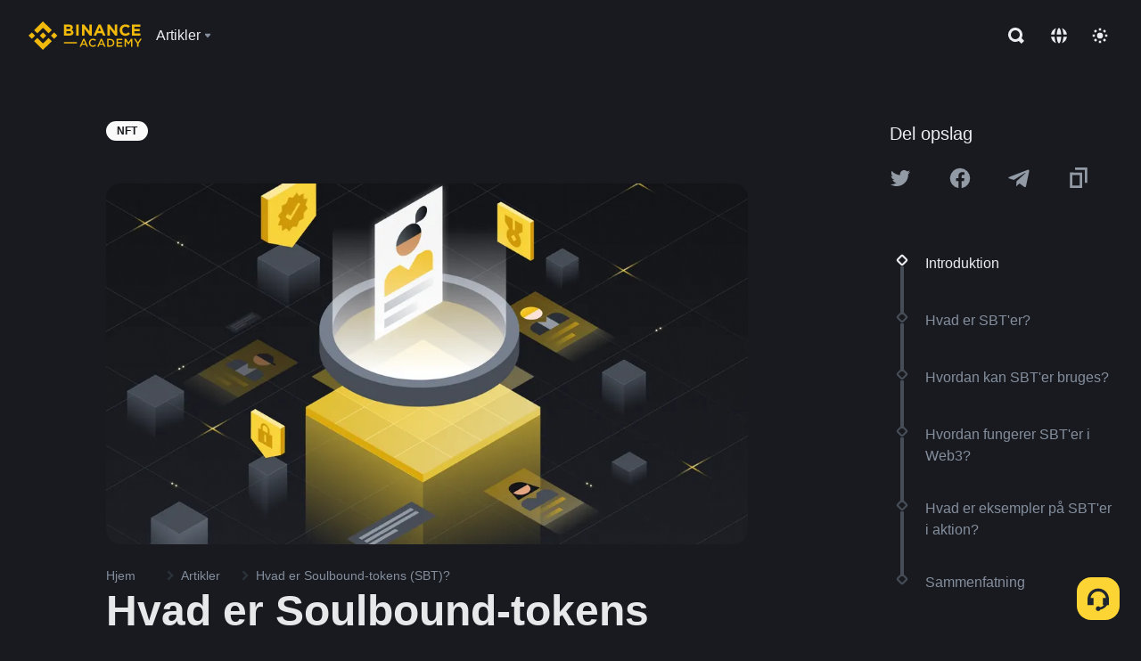

--- FILE ---
content_type: text/html; charset=utf-8
request_url: https://www.binance.com/da-DK/academy/articles/what-are-soulbound-tokens-sbt
body_size: 76337
content:
<!doctype html>
<html bn-lang="da-DK" lang="da-DK" dir="ltr" path-prefix="/da-DK">
<head>
  <meta name="viewport" content="width=device-width,minimum-scale=1,maximum-scale=1,initial-scale=1,user-scalable=no" data-shuvi-head="true" /><meta charset="utf-8" /><title data-shuvi-head="true">Hvad er Soulbound-tokens (SBT)?</title><meta name="twitter:card" content="summary_large_image" data-shuvi-head="true" /><meta name="twitter:site" content="@BinanceAcademy" data-shuvi-head="true" /><meta name="twitter:creator" content="@BinanceAcademy" data-shuvi-head="true" /><meta property="og:url" content="https://www.binance.com/da-DK/academy/articles/what-are-soulbound-tokens-sbt" data-shuvi-head="true" /><meta property="og:image:alt" content="Binance Academy" data-shuvi-head="true" /><meta property="og:site_name" content="Binance Academy" data-shuvi-head="true" /><meta name="description" content="Soulbound-tokens er et nyt koncept foreslået af Ethereums medstifter Vitalik Buterin. Få mere at vide om, hvordan disse tokens kan repræsentere vores identitet i en Web3-kontekst.
" data-shuvi-head="true" /><meta property="og:title" content="Hvad er Soulbound-tokens (SBT)? | Binance Academy" data-shuvi-head="true" /><meta property="og:description" content="Soulbound-tokens er et nyt koncept foreslået af Ethereums medstifter Vitalik Buterin. Få mere at vide om, hvordan disse tokens kan repræsentere vores identitet i en Web3-kontekst.
" data-shuvi-head="true" /><meta property="og:type" content="article" data-shuvi-head="true" /><meta property="og:image" content="https://public.bnbstatic.com/static/academy/uploads/f46be85e6de94c0897ddac34b7576c11.png" data-shuvi-head="true" /><meta http-equiv="etag" content="ea9c66c5dc93e9226fb8ad831e841feb5d8c230f" /><meta name="msapplication-TileImage" content="https://bin.bnbstatic.com/static/images/bnb-for/brand.png" /><meta name="theme-color" content="#2e2e2e" data-shuvi-head="true" /><meta name="apple-mobile-web-app-capable" content="yes" data-shuvi-head="true" /><meta name="apple-mobile-web-app-status-bar-style" content="black-translucent" data-shuvi-head="true" /><meta name="ahrefs-site-verification" content="86f2f08131d8239e3a4d73b0179d556eae74fa62209b410a64ff348f74e711ea" data-shuvi-head="true" /><meta name="google-site-verification" content="wyJEt1aEuf8X_of3aofK_Tl5WprWou38Ze4o3ZeeGts" data-shuvi-head="true" /><meta name="naver-site-verification" content="e70af2cacdaf993fe72ef9fd208822bbebc2e028" data-shuvi-head="true" /><meta name="yandex-verification" content="7e56260ff92b3c3f" data-shuvi-head="true" /><meta name="robots" content="index,follow,max-image-preview:large" data-shuvi-head="true" /><link rel="preconnect" href="https://bin.bnbstatic.com" crossorigin="anonymous" /><link rel="preconnect" href="https://public.bnbstatic.com" crossorigin="anonymous" /><link rel="preconnect" href="https://image.binance.vision" data-shuvi-head="true" /><link rel="preload" as="script" href="https://public.bnbstatic.com/unpkg/essential/essential@0.3.64.js" /><link rel="preload" as="script" href="https://public.bnbstatic.com/unpkg/vendor/vendor.umd.0.0.13.production.min.18.2.0.js" /><link rel="preload" href="https://public.bnbstatic.com/static/academy/uploads-original/f46be85e6de94c0897ddac34b7576c11.png" data-shuvi-head="true" /><link rel="preload" href="https://bin.bnbstatic.com/static/chunks/layout-241d.85baeae8.js" as="script" /><link rel="preload" href="https://bin.bnbstatic.com/static/chunks/layout-0aec.d95d432e.js" as="script" /><link rel="preload" href="https://bin.bnbstatic.com/static/chunks/page-2e11.fec9970f.js" as="script" /><link rel="preload" as="script" href="https://bin.bnbstatic.com/static/configs/newbase/common-widget-icon.js" /><link rel="preload" as="script" href="https://public.bnbstatic.com/unpkg/themis/themis@0.0.39.js" /><link rel="preload" as="script" href="https://public.bnbstatic.com/unpkg/common-widget/vendor@1.3.994.min.js" /><link rel="preload" as="script" href="https://public.bnbstatic.com/unpkg/common-widget/utils@1.3.994.min.js" /><link rel="preload" as="script" href="https://public.bnbstatic.com/unpkg/common-widget/data@1.3.994.min.js" /><link rel="preload" as="script" href="https://public.bnbstatic.com/unpkg/common-widget/common@1.3.994.min.js" /><link rel="preload" as="script" href="https://bin.bnbstatic.com/static/polyfills.d7582762.js" /><link rel="preload" as="script" href="https://bin.bnbstatic.com/static/webpack-runtime.c002a16d.js" /><link rel="preload" as="script" href="https://bin.bnbstatic.com/static/common/framework.f7c7e847.js" /><link rel="preload" as="script" href="https://bin.bnbstatic.com/static/main.7c99abbd.js" /><link rel="preload" as="script" href="https://public.bnbstatic.com/unpkg/config/remote-config.js" /><link rel="preload" as="script" href="https://bin.bnbstatic.com/static/js/common-widget/common-widget-render-control@0.0.1.js" /><link rel="shortcut icon" href="https://bin.bnbstatic.com/static/images/common/favicon.ico" /><link rel="apple-touch-icon" href="https://bin.bnbstatic.com/static/images/bnb-for/brand.png" /><link rel="icon" href="https://bin.bnbstatic.com/static/images/bnb-for/brand.png" /><link rel="canonical" href="https://www.binance.com/da-DK/academy/articles/what-are-soulbound-tokens-sbt" data-shuvi-head="true" /><link rel="alternate" href="https://www.binance.com/en/academy/articles/what-are-soulbound-tokens-sbt" hreflang="en" data-shuvi-head="true" /><link rel="alternate" href="https://www.binance.com/fr/academy/articles/what-are-soulbound-tokens-sbt" hreflang="fr" data-shuvi-head="true" /><link rel="alternate" href="https://www.binance.com/pl/academy/articles/what-are-soulbound-tokens-sbt" hreflang="pl" data-shuvi-head="true" /><link rel="alternate" href="https://www.binance.com/zh-CN/academy/articles/what-are-soulbound-tokens-sbt" hreflang="zh-Hans" data-shuvi-head="true" /><link rel="alternate" href="https://www.binance.com/zh-TC/academy/articles/what-are-soulbound-tokens-sbt" hreflang="zh-Hant" data-shuvi-head="true" /><link rel="alternate" href="https://www.binance.com/vi/academy/articles/what-are-soulbound-tokens-sbt" hreflang="vi" data-shuvi-head="true" /><link rel="alternate" href="https://www.binance.com/ar/academy/articles/what-are-soulbound-tokens-sbt" hreflang="ar" data-shuvi-head="true" /><link rel="alternate" href="https://www.binance.com/ru/academy/articles/what-are-soulbound-tokens-sbt" hreflang="ru" data-shuvi-head="true" /><link rel="alternate" href="https://www.binance.com/es/academy/articles/what-are-soulbound-tokens-sbt" hreflang="es" data-shuvi-head="true" /><link rel="alternate" href="https://www.binance.com/pt-BR/academy/articles/what-are-soulbound-tokens-sbt" hreflang="pt-BR" data-shuvi-head="true" /><link rel="alternate" href="https://www.binance.com/it/academy/articles/what-are-soulbound-tokens-sbt" hreflang="it" data-shuvi-head="true" /><link rel="alternate" href="https://www.binance.com/id/academy/articles/what-are-soulbound-tokens-sbt" hreflang="id" data-shuvi-head="true" /><link rel="alternate" href="https://www.binance.com/uk-UA/academy/articles/what-are-soulbound-tokens-sbt" hreflang="uk" data-shuvi-head="true" /><link rel="alternate" href="https://www.binance.com/cs/academy/articles/what-are-soulbound-tokens-sbt" hreflang="cs-CZ" data-shuvi-head="true" /><link rel="alternate" href="https://www.binance.com/bg/academy/articles/what-are-soulbound-tokens-sbt" hreflang="bg" data-shuvi-head="true" /><link rel="alternate" href="https://www.binance.com/lv/academy/articles/what-are-soulbound-tokens-sbt" hreflang="lv" data-shuvi-head="true" /><link rel="alternate" href="https://www.binance.com/sv/academy/articles/what-are-soulbound-tokens-sbt" hreflang="sv" data-shuvi-head="true" /><link rel="alternate" href="https://www.binance.com/sk/academy/articles/what-are-soulbound-tokens-sbt" hreflang="sk" data-shuvi-head="true" /><link rel="alternate" href="https://www.binance.com/da-DK/academy/articles/what-are-soulbound-tokens-sbt" hreflang="da" data-shuvi-head="true" /><link rel="alternate" href="https://www.binance.com/ro/academy/articles/what-are-soulbound-tokens-sbt" hreflang="ro" data-shuvi-head="true" /><link rel="alternate" href="https://www.binance.com/hu/academy/articles/what-are-soulbound-tokens-sbt" hreflang="hu" data-shuvi-head="true" /><link rel="alternate" href="https://www.binance.com/el/academy/articles/what-are-soulbound-tokens-sbt" hreflang="el" data-shuvi-head="true" /><link rel="alternate" href="https://www.binance.com/de/academy/articles/what-are-soulbound-tokens-sbt" hreflang="de" data-shuvi-head="true" /><link rel="alternate" href="https://www.binance.com/ja/academy/articles/what-are-soulbound-tokens-sbt" hreflang="ja" data-shuvi-head="true" /><link rel="alternate" href="https://www.binance.com/az-AZ/academy/articles/what-are-soulbound-tokens-sbt" hreflang="az-AZ" data-shuvi-head="true" /><link rel="alternate" href="https://www.binance.com/kk-KZ/academy/articles/what-are-soulbound-tokens-sbt" hreflang="kk-KZ" data-shuvi-head="true" /><link rel="alternate" href="https://academy.binance.com/et/articles/what-are-soulbound-tokens-sbt" hreflang="et" data-shuvi-head="true" /><link rel="alternate" href="https://academy.binance.com/lt/articles/what-are-soulbound-tokens-sbt" hreflang="lt" data-shuvi-head="true" /><link rel="alternate" href="https://academy.binance.com/ka-GE/articles/what-are-soulbound-tokens-sbt" hreflang="ka" data-shuvi-head="true" /><link rel="alternate" href="https://academy.binance.com/hr-HR/articles/what-are-soulbound-tokens-sbt" hreflang="hr-HR" data-shuvi-head="true" /><link rel="alternate" href="https://academy.binance.com/ky-KG/articles/what-are-soulbound-tokens-sbt" hreflang="ky-KG" data-shuvi-head="true" /><link rel="alternate" hreflang="x-default" href="https://www.binance.com/en/academy/articles/what-are-soulbound-tokens-sbt" data-shuvi-head="true" /><link rel="shortcut icon" href="https://bin.bnbstatic.com/image/academy/ico/favicon.ico" data-shuvi-head="true" /><link rel="icon" type="image/x-icon" sizes="16x16 32x32" href="https://bin.bnbstatic.com/image/academy/ico/favicon.ico" data-shuvi-head="true" /><link rel="icon" sizes="32x32" href="https://bin.bnbstatic.com/image/academy/ico/favicon-32.png" data-shuvi-head="true" /><link rel="icon" sizes="192x192" href="https://bin.bnbstatic.com/image/academy/ico/favicon-192.png" data-shuvi-head="true" /><link rel="apple-touch-icon" sizes="152x152" href="https://bin.bnbstatic.com/image/academy/ico/favicon-152.png" data-shuvi-head="true" /><link rel="apple-touch-icon" sizes="144x144" href="https://bin.bnbstatic.com/image/academy/ico/favicon-144.png" data-shuvi-head="true" /><link rel="apple-touch-icon" sizes="120x120" href="https://bin.bnbstatic.com/image/academy/ico/favicon-120.png" data-shuvi-head="true" /><link rel="apple-touch-icon" sizes="114x114" href="https://bin.bnbstatic.com/image/academy/ico/favicon-114.png" data-shuvi-head="true" /><link rel="apple-touch-icon" sizes="180x180" href="https://bin.bnbstatic.com/image/academy/ico/favicon-180.png" data-shuvi-head="true" /><link rel="apple-touch-icon" sizes="72x72" href="https://bin.bnbstatic.com/image/academy/ico/favicon-72.png" data-shuvi-head="true" /><link rel="apple-touch-icon" sizes="57x57" href="https://bin.bnbstatic.com/image/academy/ico/favicon-57.png" data-shuvi-head="true" /><link rel="manifest" href="/manifest.json" data-shuvi-head="true" /><script id="OneTrust-sdk" nonce="b0ec909b-0351-4e77-a3ae-4b399929c18b">(function() {const agent = typeof navigator !== 'undefined' ? navigator.userAgent : '';const REGEX_MATCH_CLIENT_TYPE = /BNC\/([0-9.]+) \(([a-zA-Z]+) ([0-9.]+)\)/;const isMiniApp = typeof window !== 'undefined' && window.__NEZHA_BRIDGE__ && !window.__NEZHA_BRIDGE__.postAction;if(REGEX_MATCH_CLIENT_TYPE.test(agent) || isMiniApp){return null;}function getJSON(str) {try {return JSON.parse(str);} catch (e) {return {};}}var AutoBlockScriptMap = getJSON('{"binance.com":"https://cdn.cookielaw.org/consent/e21a0e13-40c2-48a6-9ca2-57738356cdab/OtAutoBlock.js","binance.info":"https://cdn.cookielaw.org/consent/03246444-2043-432d-afae-413a91f535e9/OtAutoBlock.js","binance.me":"https://cdn.cookielaw.org/consent/39df5304-ea83-4bd5-8550-d57bca54d95a/OtAutoBlock.js","binance.bh":"https://cdn.cookielaw.org/consent/0196a4bb-fb7b-7ae6-a24c-893547b9e467/OtAutoBlock.js"}');var SDKStubInfoMap = getJSON('{"binance.com":{"src":"https://cdn.cookielaw.org/scripttemplates/otSDKStub.js","hash":"e21a0e13-40c2-48a6-9ca2-57738356cdab"},"binance.info":{"src":"https://cdn.cookielaw.org/scripttemplates/otSDKStub.js","hash":"03246444-2043-432d-afae-413a91f535e9"},"binance.me":{"src":"https://cdn.cookielaw.org/scripttemplates/otSDKStub.js","hash":"39df5304-ea83-4bd5-8550-d57bca54d95a"}, "binance.bh":{"src":"https://cdn.cookielaw.org/scripttemplates/otSDKStub.js","hash":"0196a4bb-fb7b-7ae6-a24c-893547b9e467"}}');var domain = location.hostname.split('.').slice(-2).join('.');function isString(str) {return str && typeof str === 'string';};var AutoBlockScript = AutoBlockScriptMap[domain];var stubInfo = SDKStubInfoMap[domain] || {};var SDKStubSrc = stubInfo.src;var SDKStubHash = stubInfo.hash;var injectAutoBlock = isString(AutoBlockScript);var injectSDKStub = isString(SDKStubSrc) && isString(SDKStubHash);if (injectAutoBlock) {var script = document.createElement('script');script.src = AutoBlockScript;script.type = 'text/javascript';script.async = false;document.head.appendChild(script);}if (injectSDKStub) {var lang = document.documentElement['bn-lang'] || document.documentElement.lang;var htmlLang = lang && lang.substr(0, 2) || 'en';var script = document.createElement('script');script.src = SDKStubSrc;script.type = 'text/javascript';script.async = false;script.setAttribute('charSet', 'UTF-8');script.setAttribute('data-domain-script', SDKStubHash);script.setAttribute('data-language', htmlLang);document.head.appendChild(script);var s = document.createElement('script');s.type = 'text/javascript';s.innerHTML = 'function OptanonWrapper() {};';s.nonce = 'b0ec909b-0351-4e77-a3ae-4b399929c18b';document.head.appendChild(s);var ss = document.createElement('script');ss.src = 'https://bin.bnbstatic.com/static/one-trust/onetrust-trigger.js';ss.type = 'text/javascript';script.async = false;ss.setAttribute('charSet', 'UTF-8');ss.setAttribute('data-domain-script', SDKStubHash);document.head.appendChild(ss);}}())</script><script id="Reporter-init" nonce="b0ec909b-0351-4e77-a3ae-4b399929c18b">window._bn_reporter = window._bn_reporter || [];window._bn_reporter_version = '4.3.16';function reportEvent(data) {window._bn_reporter.push(data);}reportEvent({key: "init",data: {"packageName":"academy-web-ui","apiId":"cc1ljun9gpbp8ciciolg","apiDomain":"https://api.saasexch.com","ssr":true,"COMMIT_HEAD":"ea9c66c5dc93e9226fb8ad831e841feb5d8c230f","pikaVersion":"0.6.14","traceId":"1fc6172b-aac0-4c01-b723-657a5d410869","analyticsId":"academy-web-ui,Frontend,cme87sxzs8603260u32z6ky416n"}});const now = Date.now();reportEvent({key: "traceReporter",data: {name: 'PIKA_HTML_ENTRY_START',startTime: now,timestamp: now,id: 1,duration: 0,endTime: now}});window.addEventListener('error', function (event) {try {var _URL, _URL2;var target = event.target || event.srcElement;var isTarget = ['LINK', 'SCRIPT', 'IMG'].indexOf(target.nodeName) !== -1;if (!isTarget) {return;}var link = target.src || target.href;if (window.location.href.indexOf(link) === 0) {return;}var data = {event: {phost: window.location.host,ppath: window.location.pathname,host: (_URL = new URL(link)) === null || _URL === void 0 ? void 0 : _URL.host,path: (_URL2 = new URL(link)) === null || _URL2 === void 0 ? void 0 : _URL2.pathname,net_err_exist: true}};reportEvent({key: "reportMonitorEvent",data: {data: data}});} catch (e) {console.error('static resource monitor', e);}}, true);</script><script type="application/ld+json" data-shuvi-head="true" nonce="b0ec909b-0351-4e77-a3ae-4b399929c18b">{"@context":"https://schema.org","@type":"Article","datePublished":"2022-08-17T01:27:18.000Z","description":"Soulbound-tokens er et nyt koncept foreslået af Ethereums medstifter Vitalik Buterin. Få mere at vide om, hvordan disse tokens kan repræsentere vores identitet i en Web3-kontekst.","mainEntityOfPage":{"@type":"WebPage","@id":"https://www.binance.com/da/academy/articles/what-are-soulbound-tokens-sbt"},"headline":"Hvad er Soulbound-tokens (SBT)?","image":["https://public.bnbstatic.com/static/academy/uploads/f46be85e6de94c0897ddac34b7576c11.png"],"dateModified":"2022-11-11T11:29:47.000Z","author":{"@type":"Person","name":"Binance Academy"},"publisher":{"@type":"Organization","name":"Binance Academy","logo":{"@type":"ImageObject","url":"https://bin.bnbstatic.com/image/academy/apple-touch-icon.png"}}}</script><link rel="stylesheet" href="https://bin.bnbstatic.com/static/css/e7fd988f.chunk.css" /><link rel="stylesheet" href="https://bin.bnbstatic.com/static/css/ddfae176.chunk.css" /><link rel="stylesheet" href="https://bin.bnbstatic.com/static/css/7b29bf44.chunk.css" /><link rel="stylesheet" href="https://public.bnbstatic.com/unpkg/common-widget/extension@1.3.994.css" /><link rel="stylesheet" href="https://public.bnbstatic.com/unpkg/common-widget/vendor@1.3.994.css" /><link rel="stylesheet" href="https://public.bnbstatic.com/unpkg/common-widget/common@1.3.994.css" /><style id="webstudio-universal-uikit-colors" data-shuvi-head="true">body { --color-sell: #F6465D; --color-textSell: #F6465D; --color-sellHover: #FF707E; --color-depthSellBg: #35141D; --color-buy: #0ECB81; --color-textBuy: #0ECB81; --color-buyHover: #32D993; --color-depthBuyBg: #102821; --color-line: #2B3139; --color-outlineHover: #6A4403; --color-primary: #FCD535; --color-primaryHover: #F0B90B; --color-error: #F6465D; --color-errorBg: #35141D; --color-success: #0ECB81; --color-successBg: #102821; --color-disable: #474D57; --color-iconNormal: #848E9C; --color-textWhite: #FFFFFF; --color-textGray: #EAECEF; --color-textBlack: #0B0E11; --color-textPrimary: #EAECEF; --color-textSecondary: #B7BDC6; --color-textThird: #848E9C; --color-textDisabled: #5E6673; --color-textBrand: #F0B90B; --color-textToast: #A37200; --color-bg: #181A20; --color-bg1: #181A20; --color-bg2: #0B0E11; --color-bg3: #2B3139; --color-bg4: #5E6673; --color-bg6: #202630; --color-bg7: #191A1F; --color-popupBg: #1E2329; --color-badgeBg: #2D2A20; --color-selectedBg: #1E2026; --color-gradientBrand: linear-gradient(180deg, #F8D12F 0%, #F0B90B 100%); --color-gradientPrimary: linear-gradient(295.27deg, #15141A 0%, #474D57 84.52%); --color-BasicBg: #181E25; background-color: var(--color-BasicBg); --color-SecondaryBg: #191A1F; --color-Input: #29313D; --color-InputLine: #434C5A; --color-CardBg: #202630; --color-Vessel: #29313D; --color-Line: #333B47; --color-DisableBtn: #434C5A; --color-DisabledText: #707A8A; --color-DisableText: #707A8A; --color-TertiaryText: #4F5867; --color-SecondaryText: #848E9C; --color-PrimaryText: #EAECEF; color: var(--color-PrimaryText); --color-RedGreenBgText: #FFFFFF; --color-EmphasizeText: #FF693D; --color-TextOnGray: #EAECEF; --color-TextOnYellow: #202630; --color-IconNormal: #707A8A; --color-LiteBg1: #FFFFFF; --color-LiteBg2: #FAFAFA; --color-BtnBg: #FCD535; --color-PrimaryYellow: #F0B90B; --color-TextLink: #F0B90B; --color-TradeBg: #0B0E11; --color-TextToast: #F0B90B; --color-DepthSellBg: #35141D; --color-SellHover: #F6465D; --color-Sell: #F6465D; --color-TextSell: #F6465D; --color-DepthBuyBg: #102821; --color-BuyHover: #2EBD85; --color-Buy: #2EBD85; --color-TextBuy: #2EBD85; --color-Error: #F6465D; --color-SuccessBg: #102821; --color-Success: #2EBD85; --color-TagBg: #434C5A; --color-Grid: #333B47; --color-Placeholder: #434C5A; --color-ToastBg: #707A8A; --color-TwoColorIcon: #CACED3; --color-ErrorBg: rgba(246, 70, 93, 0.1); --color-BadgeBg: rgba(240,185,11,0.1); --color-Popup: #202630; --color-Mask: rgba(0, 0, 0, 0.6); --color-WidgetSecondaryBg: rgba(255, 255, 255, 0.08); --color-ContainerBg: #1A1A1A; --color-YellowAlpha01: rgba(252, 213, 53, 0.1); --color-YellowAlpha02: rgba(252, 213, 53, 0.2); --color-RedAlpha01: rgba(246, 60, 85, 0.1); --color-RedAlpha02: rgba(246, 60, 85, 0.2); --color-GreenAlpha01: rgba(40, 164, 115, 0.1); --color-GreenAlpha02: rgba(40, 164, 115, 0.2); --color-ChatBg: #1A1E25; --color-LineAlpha: rgba(255, 255, 255, 0.08); --color-WidgetPrimaryBg: rgba(255, 255, 255, 0.1); --color-ChatBubble: #29313D; --color-ChatBubble2: #2D3E59; --color-ChatInput: rgba(41, 49, 61, 0.95); --color-ChatName: #FFEF87; --color-ChatSysMsg: #1C2229; --color-ChatCard: #212731; --color-ChatCard2: #243042; --color-ChatRed: #30222B; --color-ParagraphText: #EAECEF; }</style><style id="header-footer-global-style" data-shuvi-head="true"> #__APP_HEADER { display: none; } #__APP_FOOTER { display: none; } #__APP_SIDEBAR { display: none; width: 100%; }</style><style data-emotion="0 gpt1ua 1b5iq0k 14hpydf 5x6ly7 i6ju45 1qn7ove 184cf1x 6fjuig 1raq60b 1uoge8i 1wz0uwi 9yb1nc 7bjblz kvcvp2 1ebnygn vurnku lc3py3 1srb089 1xgr03x vsco81 1t100c7 4cffwv 81xrsn gez02j yhaz4t 1vkvfxu 16jcxb6 1hyfx7x 11r9jcz 1n5t02q 1h690ep 15e7zpq 1sg6x9n klm9o7 ofovah 9uy14h 1ouokj1 1bzb8nq exuvue aa2yx7 1uhxyyb wcquo4 1olcmky 14bgbm8 zzqkfp 1u83isv 1h71c3u 1ds83c4 1bhd1jv 17ajlgz 1v5nip4 q0otfg 1na5z9x 1w61aiz 13mvpid l5kcek 1gt3d73 1q9ubii 1me7odh 1gtiget cye2yi uivgo ms83d 12ke8jn s1f3ec 1r6yh41 1v61pla vfu0ph 1l3piql 9tpv1t vd8035 rs1nch 3kwgah 1pzaur4 161v6bq kxtk92 11vxal7 2vncqk gey7ei jaa7jg 912yg7 1mizem0 1dhhx95 cerzed vq45pg k8ptnh ce9xkk 72bqas 1wnc168 gbh2au 80dcm8 4151bc 8sesaq 1xq39uu 11x5pqs 2aitzv sem8rv 9gsdo8 y8fvs3 19isz4n 1uob4wx 1jwvkbr uj36ri 16vp4e4 14svusm w16pwf klxly9 19tzqe5 rrl3y3 1mfvteg 1y6whvv 8n45wr 1urk028 fbxu07 1ylexj7 190yvx7 1yjvs5a hy4spq 11vn4ca z2h5go 1j75qc1 16ht4fr 1iqe90x kvhcte n840jb rt5tsv wmdkuy 178mx5l 1g8a46g i0wrvs 7om86i 16q9gkz 19memkk 1xvgv7v 1umq912 1e09tat 150guxl 1kcjytu 7xpimc aw8b5k trujsm 1t22upd 10q2gn9 1ur574i 9q4ls1 animation-hqgv56 l0inxp">.css-gpt1ua{position:fixed;top:80px;right:16px;max-height:100%;max-width:343px;width:100%;z-index:9;pointer-events:none;}.css-1b5iq0k{-webkit-flex:0 0 127px;-ms-flex:0 0 127px;flex:0 0 127px;width:127px;margin-left:8px;margin-right:8px;}.css-14hpydf{color:#F0B90B;width:100%;display:block;}.css-5x6ly7{box-sizing:border-box;margin:0;min-width:0;display:-webkit-box;display:-webkit-flex;display:-ms-flexbox;display:flex;-webkit-flex:1;-ms-flex:1;flex:1;-webkit-align-items:center;-webkit-box-align:center;-ms-flex-align:center;align-items:center;}.css-i6ju45{margin-left:8px;margin-right:8px;display:-webkit-inline-box;display:-webkit-inline-flex;display:-ms-inline-flexbox;display:inline-flex;position:relative;}.css-i6ju45:hover::after,.css-i6ju45:focus-within::after{bottom:auto;border-color:transparent transparent #FFFFFF transparent;display:block;-webkit-filter:drop-shadow(0px -1px 1px rgba(0,0,0,0.1));filter:drop-shadow(0px -1px 1px rgba(0,0,0,0.1));left:50%;margin-left:-8px;right:auto;top:100%;}.css-i6ju45.wrapper--open .e8b2x31{display:block;}.css-1qn7ove{-webkit-align-items:center;-webkit-box-align:center;-ms-flex-align:center;align-items:center;display:-webkit-box;display:-webkit-flex;display:-ms-flexbox;display:flex;height:40px;line-height:40px;-webkit-align-items:center;-webkit-box-align:center;-ms-flex-align:center;align-items:center;}.css-184cf1x{display:none;position:absolute;width:-webkit-max-content;width:-moz-max-content;width:max-content;z-index:1000;bottom:auto;left:auto;padding:20px 0 0 0;right:auto;top:100%;}.css-6fjuig{box-sizing:border-box;margin:0;min-width:0;display:-webkit-box;display:-webkit-flex;display:-ms-flexbox;display:flex;-webkit-flex-direction:column;-ms-flex-direction:column;flex-direction:column;padding:24px;padding-bottom:16px;}.css-1raq60b{box-sizing:border-box;margin:0;min-width:0;display:-webkit-box;display:-webkit-flex;display:-ms-flexbox;display:flex;-webkit-flex-direction:column;-ms-flex-direction:column;flex-direction:column;}@media screen and (min-width:1200px){.css-1raq60b{-webkit-flex-direction:row;-ms-flex-direction:row;flex-direction:row;}}.css-1uoge8i{box-sizing:border-box;margin:0;min-width:0;margin-right:16px;}.css-1wz0uwi{box-sizing:border-box;margin:0;min-width:0;display:-webkit-box;display:-webkit-flex;display:-ms-flexbox;display:flex;-webkit-flex-direction:column;-ms-flex-direction:column;flex-direction:column;-webkit-align-items:flex-start;-webkit-box-align:flex-start;-ms-flex-align:flex-start;align-items:flex-start;}.css-9yb1nc{box-sizing:border-box;margin:0;min-width:0;font-size:14px;font-weight:500;line-height:20px;width:242px;white-space:nowrap;overflow:hidden;text-overflow:ellipsis;}.css-7bjblz{box-sizing:border-box;margin:0;min-width:0;margin-top:16px;}@media screen and (min-width:1200px){.css-7bjblz{margin-top:0;}}.css-kvcvp2{box-sizing:border-box;margin:0;min-width:0;display:-webkit-box;display:-webkit-flex;display:-ms-flexbox;display:flex;-webkit-box-flex:1;-webkit-flex-grow:1;-ms-flex-positive:1;flex-grow:1;-webkit-flex-direction:column;-ms-flex-direction:column;flex-direction:column;}.css-1ebnygn{padding-bottom:16px;}.css-vurnku{box-sizing:border-box;margin:0;min-width:0;}.css-lc3py3{box-sizing:border-box;margin:0;min-width:0;padding-bottom:16px;}.css-1srb089{box-sizing:border-box;margin:0;min-width:0;padding-left:24px;padding-right:24px;padding-bottom:8px;}.css-1xgr03x{vertical-align:middle;width:16px;height:16px;}.css-vsco81{box-sizing:border-box;margin:0;min-width:0;display:-webkit-box;display:-webkit-flex;display:-ms-flexbox;display:flex;margin-right:12px;position:relative;-webkit-align-items:center;-webkit-box-align:center;-ms-flex-align:center;align-items:center;height:48px;}@media screen and (max-width:768px){.css-vsco81{position:initial;}}.css-1t100c7{box-sizing:border-box;margin:0;min-width:0;display:-webkit-box;display:-webkit-flex;display:-ms-flexbox;display:flex;visibility:visible;}.css-4cffwv{box-sizing:border-box;margin:0;min-width:0;display:-webkit-box;display:-webkit-flex;display:-ms-flexbox;display:flex;}.css-81xrsn{box-sizing:border-box;margin:0;min-width:0;display:-webkit-box;display:-webkit-flex;display:-ms-flexbox;display:flex;-webkit-box-pack:center;-webkit-justify-content:center;-ms-flex-pack:center;justify-content:center;}.css-gez02j{display:-webkit-inline-box;display:-webkit-inline-flex;display:-ms-inline-flexbox;display:inline-flex;position:relative;}.css-gez02j:hover::after,.css-gez02j:focus-within::after{bottom:auto;border-color:transparent transparent #FFFFFF transparent;display:block;-webkit-filter:drop-shadow(0px -1px 1px rgba(0,0,0,0.1));filter:drop-shadow(0px -1px 1px rgba(0,0,0,0.1));inset-inline-start:50%;margin-inline-start:-8px;inset-inline-end:auto;top:100%;}.css-gez02j.wrapper--open .e8b2x31{display:block;}.css-yhaz4t{display:none;position:absolute;width:-webkit-max-content;width:-moz-max-content;width:max-content;z-index:1000;bottom:auto;inset-inline-start:auto;padding:20px 0 0 0;inset-inline-end:0;top:100%;}.css-1vkvfxu{padding:16px;max-height:400px;display:grid;grid-template-columns:1fr;grid-gap:8px;grid-template-rows:auto;}@media screen and (min-width:1200px){.css-1vkvfxu{max-height:none;}}@media screen and (min-width:1200px){.css-1vkvfxu{grid-template-columns:1fr 1fr;}}.css-16jcxb6{box-sizing:border-box;margin:0;min-width:0;display:-webkit-box;display:-webkit-flex;display:-ms-flexbox;display:flex;-webkit-align-items:center;-webkit-box-align:center;-ms-flex-align:center;align-items:center;}@media screen and (min-width:768px){.css-16jcxb6{display:-webkit-box;display:-webkit-flex;display:-ms-flexbox;display:flex;}}@media screen and (min-width:1200px){.css-16jcxb6{display:none;}}.css-1hyfx7x{display:none;}.css-11r9jcz{display:-webkit-box;display:-webkit-flex;display:-ms-flexbox;display:flex;-webkit-box-pack:end;-webkit-justify-content:flex-end;-ms-flex-pack:end;justify-content:flex-end;padding:16px 24px;}.css-1n5t02q{vertical-align:middle;color:#848E9C;width:24px;height:intrinsic;}.css-1h690ep{box-sizing:border-box;margin:0;min-width:0;display:-webkit-box;display:-webkit-flex;display:-ms-flexbox;display:flex;-webkit-flex:1;-ms-flex:1;flex:1;}.css-15e7zpq{gap:16px;-webkit-align-items:center;-webkit-box-align:center;-ms-flex-align:center;align-items:center;display:-webkit-box;display:-webkit-flex;display:-ms-flexbox;display:flex;}.css-1sg6x9n{-webkit-transition:max-height 200ms linear;transition:max-height 200ms linear;max-height:0;overflow:hidden;}.css-klm9o7{gap:16px;width:100%;-webkit-align-items:center;-webkit-box-align:center;-ms-flex-align:center;align-items:center;display:-webkit-box;display:-webkit-flex;display:-ms-flexbox;display:flex;}.css-ofovah{-webkit-flex:1 auto;-ms-flex:1 auto;flex:1 auto;-webkit-align-items:center;-webkit-box-align:center;-ms-flex-align:center;align-items:center;display:-webkit-box;display:-webkit-flex;display:-ms-flexbox;display:flex;}.css-9uy14h{width:24px;height:24px;}.css-1ouokj1{box-sizing:border-box;margin:0;min-width:0;display:-webkit-box;display:-webkit-flex;display:-ms-flexbox;display:flex;margin-left:3px;margin-right:3px;width:18px;height:18px;border-radius:9999px;box-shadow:0px 1px 2px rgba(20,21,26,0.04),0px 3px 6px rgba(71,77,87,0.04),0px 0px 1px rgba(20,21,26,0.1);background-color:#FFFFFF;-webkit-transition-property:-webkit-transform,border-color;-webkit-transition-property:transform,border-color;transition-property:transform,border-color;-webkit-transition-timing-function:ease-in-out;transition-timing-function:ease-in-out;-webkit-transition-duration:0.2s;transition-duration:0.2s;-webkit-box-pack:center;-webkit-justify-content:center;-ms-flex-pack:center;justify-content:center;-webkit-align-items:center;-webkit-box-align:center;-ms-flex-align:center;align-items:center;}.css-1bzb8nq{box-sizing:border-box;margin:0;min-width:0;display:none;}.css-exuvue{padding:16px;display:grid;grid-template-columns:1fr;grid-gap:8px;grid-template-rows:auto;}@media screen and (min-width:1200px){.css-exuvue{grid-template-columns:1fr 1fr;}}.css-aa2yx7{box-sizing:border-box;margin:0;min-width:0;display:-webkit-box;display:-webkit-flex;display:-ms-flexbox;display:flex;-webkit-box-pack:center;-webkit-justify-content:center;-ms-flex-pack:center;justify-content:center;margin-bottom:80px;}.css-1uhxyyb{box-sizing:border-box;margin:0;min-width:0;display:-webkit-box;display:-webkit-flex;display:-ms-flexbox;display:flex;width:100%;max-width:1248px;padding-top:32px;-webkit-flex-direction:column;-ms-flex-direction:column;flex-direction:column;-webkit-box-pack:space-around;-webkit-justify-content:space-around;-ms-flex-pack:space-around;justify-content:space-around;}@media screen and (min-width:768px){.css-1uhxyyb{-webkit-flex-direction:row;-ms-flex-direction:row;flex-direction:row;}}.css-wcquo4{box-sizing:border-box;margin:0;min-width:0;-webkit-box-flex:1;-webkit-flex-grow:1;-ms-flex-positive:1;flex-grow:1;}.css-1olcmky{box-sizing:border-box;margin:0;min-width:0;position:-webkit-sticky;position:sticky;top:56px;padding:24px 16px;width:100%;-webkit-align-self:flex-start;-ms-flex-item-align:start;align-self:flex-start;}@media screen and (min-width:768px){.css-1olcmky{max-width:282px;}}.css-14bgbm8{display:grid;grid-gap:72px;grid-template-columns:auto;grid-template-rows:auto;}.css-zzqkfp{box-sizing:border-box;margin:0;min-width:0;font-weight:500;font-size:20px;line-height:28px;margin-bottom:24px;}.css-1u83isv{-webkit-align-items:center;-webkit-box-align:center;-ms-flex-align:center;align-items:center;-webkit-box-pack:center;-webkit-justify-content:center;-ms-flex-pack:center;justify-content:center;display:grid;grid-template-columns:repeat(4,1fr);grid-gap:16px;grid-template-rows:auto;}.css-1h71c3u{display:grid;grid-gap:24px;grid-template-columns:1fr;grid-template-rows:auto;}.css-1ds83c4{box-sizing:border-box;margin:0;min-width:0;font-weight:500;font-size:20px;line-height:28px;}.css-1bhd1jv{-webkit-flex-direction:column;-ms-flex-direction:column;flex-direction:column;-webkit-align-items:start;-webkit-box-align:start;-ms-flex-align:start;align-items:start;height:100%;display:-webkit-box;display:-webkit-flex;display:-ms-flexbox;display:flex;}.css-17ajlgz{margin-left:0;margin-right:0;padding-bottom:40px;padding-left:32px;padding-right:32px;padding-top:40px;display:grid;grid-template-columns:1fr;grid-template-rows:auto;grid-column-gap:16px;}@media screen and (min-width:768px){.css-17ajlgz{max-width:604px;margin-left:auto;margin-right:auto;padding-top:56px;padding-bottom:56px;}}@media screen and (min-width:1200px){.css-17ajlgz{max-width:1040px;}}@media screen and (min-width:768px){.css-17ajlgz{grid-template-columns:1fr 1fr;grid-template-rows:auto 1fr auto auto;}}@media screen and (min-width:1200px){.css-17ajlgz{grid-template-columns:auto 1fr auto;grid-template-rows:auto auto 1fr;}}.css-1v5nip4{margin-bottom:48px;}@media screen and (min-width:768px){.css-1v5nip4{margin-bottom:80px;}}@media screen and (min-width:1200px){.css-1v5nip4{margin-bottom:24px;}}@media screen and (min-width:768px){.css-1v5nip4{grid-column:1 / span 2;grid-row:1;}}@media screen and (min-width:1200px){.css-1v5nip4{grid-column:1;grid-row:1;}}.css-q0otfg{color:#F0B90B;width:225px;}.css-1na5z9x{display:-webkit-box;display:-webkit-flex;display:-ms-flexbox;display:flex;-webkit-flex-direction:column;-ms-flex-direction:column;flex-direction:column;margin-bottom:40px;}@media screen and (min-width:768px){.css-1na5z9x{-webkit-flex-direction:row;-ms-flex-direction:row;flex-direction:row;}}@media screen and (min-width:1200px){.css-1na5z9x{margin-left:56px;margin-right:0;}}@media screen and (min-width:768px){.css-1na5z9x{grid-column:1 / span 2;grid-row:2;}}@media screen and (min-width:1200px){.css-1na5z9x{grid-column:2;grid-row:1 / span 3;}}.css-1w61aiz{margin-bottom:48px;margin-right:0;}@media screen and (min-width:768px){.css-1w61aiz{margin-bottom:0;margin-right:80px;}}.css-13mvpid{-webkit-align-items:flex-start;-webkit-box-align:flex-start;-ms-flex-align:flex-start;align-items:flex-start;-webkit-flex-direction:column;-ms-flex-direction:column;flex-direction:column;display:-webkit-box;display:-webkit-flex;display:-ms-flexbox;display:flex;}.css-l5kcek{margin-right:0;}@media screen and (min-width:768px){.css-l5kcek{margin-right:0;}}.css-1gt3d73{margin-bottom:56px;}@media screen and (min-width:768px){.css-1gt3d73{grid-column:2;grid-row:4;}}@media screen and (min-width:1200px){.css-1gt3d73{grid-column:1;grid-row:3;}}.css-1q9ubii{width:auto;height:38px;}.css-1me7odh{margin-bottom:24px;}@media screen and (min-width:768px){.css-1me7odh{margin-bottom:0;}}@media screen and (min-width:768px){.css-1me7odh{grid-column:1;grid-row:3 / span 2;}}@media screen and (min-width:1200px){.css-1me7odh{grid-column:3;grid-row:1 / span 3;}}.css-1gtiget{margin-bottom:32px;-webkit-align-items:center;-webkit-box-align:center;-ms-flex-align:center;align-items:center;display:-webkit-box;display:-webkit-flex;display:-ms-flexbox;display:flex;}.css-cye2yi{display:-webkit-inline-box;display:-webkit-inline-flex;display:-ms-inline-flexbox;display:inline-flex;position:relative;}.css-cye2yi:hover::after,.css-cye2yi:focus-within::after{border-color:#FFFFFF transparent transparent transparent;bottom:100%;display:block;-webkit-filter:drop-shadow(0px 2px 1px rgba(0,0,0,0.1));filter:drop-shadow(0px 2px 1px rgba(0,0,0,0.1));left:50%;margin-left:-8px;right:auto;top:auto;}@media screen and (min-width:1200px){.css-cye2yi:hover::after,.css-cye2yi:focus-within::after{border-color:#FFFFFF transparent transparent transparent;bottom:100%;display:block;-webkit-filter:drop-shadow(0px 2px 1px rgba(0,0,0,0.1));filter:drop-shadow(0px 2px 1px rgba(0,0,0,0.1));left:50%;margin-left:-8px;right:auto;top:auto;}}.css-cye2yi.wrapper--open .e8b2x31{display:block;}.css-uivgo{-webkit-align-items:center;-webkit-box-align:center;-ms-flex-align:center;align-items:center;display:-webkit-box;display:-webkit-flex;display:-ms-flexbox;display:flex;height:40px;min-width:128px;padding:0 16px;}.css-ms83d{display:none;position:absolute;width:-webkit-max-content;width:-moz-max-content;width:max-content;z-index:1000;bottom:100%;left:auto;padding:0 0 16px 0;right:auto;top:auto;}@media screen and (min-width:1200px){.css-ms83d{bottom:100%;left:auto;right:0;padding:0 0 16px 0;top:auto;}}.css-12ke8jn{-webkit-box-pack:center;-webkit-justify-content:center;-ms-flex-pack:center;justify-content:center;-webkit-align-items:center;-webkit-box-align:center;-ms-flex-align:center;align-items:center;display:-webkit-box;display:-webkit-flex;display:-ms-flexbox;display:flex;}:root{--tooltip-border-radius:4px;--tooltip-font-size:12px;--tooltip-move:4px;}html,body,div,span,applet,object,iframe,h1,h2,h3,h4,h5,h6,p,blockquote,pre,a,abbr,acronym,address,big,cite,code,del,dfn,em,img,ins,kbd,q,s,samp,small,strike,strong,sub,sup,tt,var,b,u,i,center,dl,dt,dd,ol,ul,li,fieldset,form,label,legend,table,caption,tbody,tfoot,thead,tr,th,td,article,aside,canvas,details,embed,figure,figcaption,footer,header,hgroup,menu,nav,output,ruby,section,summary,time,mark,audio,video{margin:0;padding:0;border:0;font-size:100%;vertical-align:baseline;}article,aside,details,figcaption,figure,footer,header,hgroup,menu,nav,section{display:block;}body{line-height:1;}ol,ul{list-style:disc;list-style-position:inside;}blockquote,q{quotes:none;}blockquote:before,blockquote:after,q:before,q:after{content:"";content:none;}table{border-collapse:collapse;border-spacing:0;}*,*::before,*::after{box-sizing:border-box;}*{font-family:"Binance Plex",-apple-system,BlinkMacSystemFont,Arial,"Helvetica Neue",sans-serif;font-feature-settings:"normal";text-rendering:optimizeLegibility;}[role="button"]{cursor:pointer;}body{background-color:#FAFAFA;}a{color:inherit;-webkit-text-decoration:none;text-decoration:none;}.no-scroll{overflow:hidden;}svg,img{max-width:100%;height:auto;}iframe{max-width:100%;}.coverImage{border-radius:16px;}.cover{position:relative;overflow:hidden;border-radius:16px;}.coverRatio{width:100%;padding-top:56.25%;}.coverBox{position:absolute;top:0;left:0;width:100%;}amp-img img{object-fit:contain;}[dir="rtl"] .lang-dropdown > div{right:auto;left:0;}[dir="rtl"] .bidi-element{-webkit-transform:rotateY(180deg);-ms-transform:rotateY(180deg);transform:rotateY(180deg);}.css-1r6yh41{position:relative;height:80px;-webkit-box-pack:justify;-webkit-justify-content:space-between;-ms-flex-pack:justify;justify-content:space-between;-webkit-align-items:center;-webkit-box-align:center;-ms-flex-align:center;align-items:center;background-color:#181A20;color:#EAECEF;padding-left:16px;padding-right:16px;display:-webkit-box;display:-webkit-flex;display:-ms-flexbox;display:flex;}@media screen and (min-width:768px){.css-1r6yh41{padding-left:24px;padding-right:24px;}}.css-1v61pla{box-sizing:border-box;margin:0;min-width:0;display:none;color:#EAECEF;width:100%;-webkit-align-items:center;-webkit-box-align:center;-ms-flex-align:center;align-items:center;}@media screen and (min-width:768px){.css-1v61pla{display:none;}}@media screen and (min-width:1200px){.css-1v61pla{display:-webkit-box;display:-webkit-flex;display:-ms-flexbox;display:flex;}}.css-vfu0ph{box-sizing:border-box;margin:0;min-width:0;font-size:16ppx;outline:none;cursor:pointer;color:#EAECEF;-webkit-align-items:center;-webkit-box-align:center;-ms-flex-align:center;align-items:center;position:relative;-webkit-text-decoration:none;text-decoration:none;height:40px;line-height:40px;}.css-vfu0ph.active,.css-vfu0ph:hover{color:#F0B90B;}.css-1l3piql{box-sizing:border-box;margin:0;min-width:0;color:#848E9C;width:16px;height:16px;font-size:16px;fill:#EAECEF;fill:#848E9C;width:1em;height:1em;}.css-9tpv1t{background-color:#1E2329;border-radius:4px;box-shadow:0px 0px 20px rgba(0,0,0,0.08);position:relative;}.css-vd8035{box-sizing:border-box;margin:0;min-width:0;display:-webkit-box;display:-webkit-flex;display:-ms-flexbox;display:flex;-webkit-align-items:center;-webkit-box-align:center;-ms-flex-align:center;align-items:center;border-radius:8px;background:transparent;cursor:pointer;min-width:200px;}.css-vd8035 extraHeadline{font-weight:600;font-size:56px;line-height:64px;}.css-vd8035 headline1{font-weight:600;font-size:48px;line-height:56px;}.css-vd8035 headline2{font-weight:600;font-size:40px;line-height:48px;}.css-vd8035 headline3{font-weight:600;font-size:32px;line-height:40px;}.css-vd8035 headline4{font-weight:600;font-size:28px;line-height:36px;}.css-vd8035 headline5{font-weight:600;font-size:24px;line-height:32px;}.css-vd8035 headline6{font-weight:500;font-size:20px;line-height:28px;}.css-vd8035 largeBody{font-weight:400;font-size:20px;line-height:28px;}.css-vd8035 mediumBody{font-weight:300;font-size:18px;line-height:28px;}.css-vd8035 subtitle1{font-weight:500;font-size:16px;line-height:24px;}.css-vd8035 subtitle2{font-weight:500;font-size:14px;line-height:20px;}.css-vd8035 body1{font-weight:400;font-size:16px;line-height:24px;}.css-vd8035 body2{font-weight:400;font-size:14px;line-height:20px;}.css-vd8035 captionSub{font-weight:500;font-size:12px;line-height:16px;}.css-vd8035 caption{font-weight:400;font-size:12px;line-height:16px;}.css-vd8035 largeLink{font-weight:500;font-size:20px;line-height:20px;-webkit-text-decoration:underline;text-decoration:underline;}.css-vd8035 linkBody{font-weight:500;font-size:14px;line-height:20px;-webkit-text-decoration:underline;text-decoration:underline;}.css-vd8035 addressLink{font-weight:400;font-size:14px;line-height:20px;-webkit-text-decoration:underline;text-decoration:underline;}.css-vd8035 linkCaption{font-weight:500;font-size:12px;line-height:16px;-webkit-text-decoration:underline;text-decoration:underline;}.css-vd8035 primaryNum1{font-weight:600;font-size:32px;line-height:40px;}.css-vd8035 primaryNum2{font-weight:600;font-size:28px;line-height:36px;}.css-vd8035 primaryNum3{font-weight:600;font-size:24px;line-height:32px;}.css-vd8035 secondaryNum1{font-weight:500;font-size:20px;line-height:28px;}.css-vd8035 secondaryNum2{font-weight:500;font-size:16px;line-height:24px;}.css-vd8035 tertiaryNum1{font-weight:500;font-size:14px;line-height:20px;}.css-vd8035 tertiaryNum2{font-weight:500;font-size:12px;line-height:16px;}.css-vd8035 tertiaryNum3{font-weight:400;font-size:12px;line-height:16px;}.css-vd8035 formLabel{font-weight:400;font-size:14px;line-height:16px;color:#EAECEF;}.css-vd8035 formLabelSmall{font-weight:400;font-size:12px;line-height:16px;color:#EAECEF;}.css-vd8035 formLabelDisabled{font-weight:400;font-size:14px;line-height:16px;color:#5E6673;cursor:not-allowed;}.css-vd8035 formLabelSmallDisabled{font-weight:400;font-size:12px;line-height:16px;color:#5E6673;cursor:not-allowed;}.css-vd8035 checkbox{font-weight:400;font-size:14px;line-height:1.43;color:#EAECEF;cursor:pointer;}.css-vd8035 checkboxDisabled{font-weight:400;font-size:14px;line-height:1.43;color:#5E6673;cursor:not-allowed;}.css-vd8035 infoHelperText{height:24px;line-height:24px;font-size:12px;color:#848E9C;}.css-vd8035 errorHelperText{height:24px;line-height:24px;font-size:12px;color:#F6465D;}.css-vd8035 dottedUnderline{font-weight:400;font-size:14px;line-height:16px;color:#EAECEF;border-bottom-width:1px;border-bottom-style:dashed;border-bottom-color:#848E9C;}.css-vd8035 title2{font-weight:600;font-size:48px;line-height:56px;}.css-vd8035 title3{font-weight:600;font-size:40px;line-height:48px;}.css-vd8035 title4{font-weight:600;font-size:32px;line-height:40px;}.css-vd8035 title5{font-weight:600;font-size:24px;line-height:28px;}.css-vd8035 largeText{font-weight:400;font-size:24px;line-height:28px;}.css-vd8035 title6{font-weight:500;font-size:20px;line-height:24px;}.css-vd8035 heading{font-family:inherit;line-height:1.25;font-weight:heading;}.css-vd8035 display{font-family:inherit;font-weight:heading;line-height:1.25;font-size:28px;}@media screen and (min-width:768px){.css-vd8035 display{font-size:32px;}}@media screen and (min-width:1200px){.css-vd8035 display{font-size:7px;}}.css-vd8035 caps{text-transform:uppercase;-webkit-letter-spacing:0.1em;-moz-letter-spacing:0.1em;-ms-letter-spacing:0.1em;letter-spacing:0.1em;}.css-vd8035 h1{font-weight:600;font-size:24px;line-height:30px;}@media screen and (min-width:768px){.css-vd8035 h1{font-size:28px;line-height:32px;}}@media screen and (min-width:1200px){.css-vd8035 h1{font-size:32px;line-height:40px;}}.css-vd8035 h2{font-weight:400;font-size:24px;line-height:30px;}.css-vd8035 h3{font-weight:500;font-size:20px;line-height:28px;}.css-vd8035 h4{font-weight:600;font-size:16px;line-height:22px;}.css-vd8035 h5{font-weight:600;font-size:16px;}.css-vd8035 h6{font-weight:600;font-size:14px;}.css-vd8035 label1{font-weight:500;font-size:20px;line-height:26px;}.css-vd8035 label2{font-weight:500;font-size:16px;line-height:22px;}@media screen and (min-width:768px){.css-vd8035 label2{font-size:18px;line-height:24px;}}.css-vd8035 label3{font-weight:400;font-size:16px;line-height:22px;}@media screen and (min-width:768px){.css-vd8035 label3{font-weight:500;}}.css-vd8035 label4{font-weight:500;font-size:14px;line-height:20px;}.css-vd8035 label5{font-weight:400;font-size:14px;line-height:20px;}.css-vd8035 label6{font-weight:400;font-size:13px;line-height:18px;}.css-vd8035 label7{font-weight:500;font-size:12px;line-height:16px;}.css-vd8035 label8{font-weight:400;font-size:12px;line-height:16px;}.css-vd8035 p1{font-weight:400;font-size:14px;line-height:20px;}.css-vd8035 p2{font-weight:400;font-size:12px;}.css-rs1nch{box-sizing:border-box;margin:0;min-width:0;display:-webkit-box;display:-webkit-flex;display:-ms-flexbox;display:flex;border-radius:50%;-webkit-box-pack:center;-webkit-justify-content:center;-ms-flex-pack:center;justify-content:center;-webkit-align-items:center;-webkit-box-align:center;-ms-flex-align:center;align-items:center;width:40px;height:40px;background-color:#2B3139;}.css-3kwgah{box-sizing:border-box;margin:0;min-width:0;color:currentColor;width:24px;height:24px;font-size:24px;fill:#EAECEF;fill:currentColor;width:1em;height:1em;}.css-1pzaur4{box-sizing:border-box;margin:0;min-width:0;font-size:14px;font-weight:400;line-height:20px;color:#848E9C;}.css-161v6bq{box-sizing:border-box;margin:0;min-width:0;font-weight:500;font-size:14px;line-height:20px;padding-top:16px;padding-bottom:16px;color:#5E6673;}.css-kxtk92{box-sizing:border-box;margin:0;min-width:0;color:#F0B90B;width:24px;height:24px;font-size:24px;fill:#EAECEF;fill:#F0B90B;width:1em;height:1em;}.css-11vxal7{box-sizing:border-box;margin:0;min-width:0;-webkit-appearance:none;-moz-appearance:none;appearance:none;-webkit-user-select:none;-moz-user-select:none;-ms-user-select:none;user-select:none;cursor:pointer;overflow:hidden;text-overflow:ellipsis;white-space:nowrap;display:-webkit-inline-box;display:-webkit-inline-flex;display:-ms-inline-flexbox;display:inline-flex;-webkit-align-items:center;-webkit-box-align:center;-ms-flex-align:center;align-items:center;-webkit-box-pack:center;-webkit-justify-content:center;-ms-flex-pack:center;justify-content:center;box-sizing:border-box;font-size:14px;font-family:inherit;font-weight:500;text-align:center;-webkit-text-decoration:none;text-decoration:none;outline:none;padding-left:12px;padding-right:12px;padding-top:6px;padding-bottom:6px;line-height:20px;min-width:52px;word-break:keep-all;color:#F0B90B;border-radius:4px;min-height:24px;border:none;background-color:transparent;min-width:auto;color:#EAECEF;font-weight:400;padding-right:0;}.css-11vxal7:disabled{cursor:not-allowed;background-image:none;background-color:#474D57;color:#5E6673;}.css-11vxal7:hover:not(:disabled):not(:active){box-shadow:none;}.css-11vxal7.inactive{opacity:0.7;cursor:not-allowed;}.css-11vxal7:disabled:not(.inactive){background-color:transparent;color:#5E6673;}.css-11vxal7:hover:not(:disabled):not(:active):not(.inactive){color:#F0B90B;}.css-11vxal7:active:not(:disabled):not(.inactive){background-color:#3C2601;}.css-11vxal7:active:not(:disabled):not(.inactive){background-color:transparent;}.css-2vncqk{position:absolute;background-color:#181A20;right:0;top:0;overflow:hidden;width:0;}@media screen and (max-width:768px){.css-2vncqk{width:0;padding:16px 0;}}.css-gey7ei{box-sizing:border-box;margin:0;min-width:0;display:-webkit-box;display:-webkit-flex;display:-ms-flexbox;display:flex;-webkit-align-items:center;-webkit-box-align:center;-ms-flex-align:center;align-items:center;color:#B7BDC6;font-size:14px;}.css-jaa7jg{box-sizing:border-box;margin:0;min-width:0;display:-webkit-inline-box;display:-webkit-inline-flex;display:-ms-inline-flexbox;display:inline-flex;position:relative;margin-top:0px;margin-bottom:0px;-webkit-align-items:center;-webkit-box-align:center;-ms-flex-align:center;align-items:center;line-height:1.6;height:48px;background-color:#2B3139;border-radius:4px;border-width:1px;border-style:solid;border-color:transparent;padding-left:15px;padding-right:15px;}.css-jaa7jg.bn-input-status-focus .bn-input-label{top:-32px;}.css-jaa7jg.bn-input-status-focus{background-color:transparent;border-width:1px;border-style:solid;border-color:#F0B90B;}.css-jaa7jg.bn-input-status-disabled{background-color:#474D57;opacity:0.7;}.css-jaa7jg.bn-input-status-disabled > input{color:#5E6673;}.css-jaa7jg.bn-input-status-error{border-color:#F6465D;}.css-jaa7jg input{color:#EAECEF;font-size:14px;border-radius:4px;padding-left:12px;padding-right:12px;}.css-jaa7jg input:-webkit-autofill{-webkit-transition:color 99999s ease-in-out 0s,background-color 99999s ease-in-out 0s;transition:color 99999s ease-in-out 0s,background-color 99999s ease-in-out 0s;}.css-jaa7jg .bn-input-prefix{-webkit-flex-shrink:0;-ms-flex-negative:0;flex-shrink:0;margin-right:4px;font-size:14px;}.css-jaa7jg .bn-input-suffix{-webkit-flex-shrink:0;-ms-flex-negative:0;flex-shrink:0;margin-left:4px;margin-right:4px;font-size:14px;}@media screen and (max-width:768px){.css-jaa7jg{width:100%;}}.css-912yg7{box-sizing:border-box;margin:0;min-width:0;color:#5E6673;width:24px;height:24px;font-size:24px;fill:#EAECEF;fill:#5E6673;display:-webkit-box;display:-webkit-flex;display:-ms-flexbox;display:flex;-webkit-align-items:center;-webkit-box-align:center;-ms-flex-align:center;align-items:center;width:1em;height:1em;}.css-1mizem0{box-sizing:border-box;margin:0;min-width:0;width:100%;height:100%;padding:0;outline:none;border:none;background-color:inherit;opacity:1;}.css-1mizem0::-webkit-input-placeholder{color:#5E6673;font-size:14px;}.css-1mizem0::-moz-placeholder{color:#5E6673;font-size:14px;}.css-1mizem0:-ms-input-placeholder{color:#5E6673;font-size:14px;}.css-1mizem0::placeholder{color:#5E6673;font-size:14px;}.css-1dhhx95{box-sizing:border-box;margin:0;min-width:0;color:currentColor;width:16px;height:16px;font-size:16px;fill:#EAECEF;fill:currentColor;display:-webkit-box;display:-webkit-flex;display:-ms-flexbox;display:flex;-webkit-align-items:center;-webkit-box-align:center;-ms-flex-align:center;align-items:center;cursor:pointer;color:#5E6673;width:1em;height:1em;}.css-cerzed{box-sizing:border-box;margin:0;min-width:0;-webkit-appearance:none;-moz-appearance:none;appearance:none;-webkit-user-select:none;-moz-user-select:none;-ms-user-select:none;user-select:none;cursor:pointer;overflow:hidden;text-overflow:ellipsis;white-space:nowrap;display:-webkit-inline-box;display:-webkit-inline-flex;display:-ms-inline-flexbox;display:inline-flex;-webkit-align-items:center;-webkit-box-align:center;-ms-flex-align:center;align-items:center;-webkit-box-pack:center;-webkit-justify-content:center;-ms-flex-pack:center;justify-content:center;box-sizing:border-box;font-size:14px;font-family:inherit;font-weight:500;text-align:center;-webkit-text-decoration:none;text-decoration:none;outline:none;padding-left:12px;padding-right:12px;padding-top:6px;padding-bottom:6px;line-height:20px;min-width:52px;word-break:keep-all;color:#F0B90B;border-radius:4px;min-height:24px;border:none;background-color:transparent;min-width:auto;color:#EAECEF;font-weight:400;}.css-cerzed:disabled{cursor:not-allowed;background-image:none;background-color:#474D57;color:#5E6673;}.css-cerzed:hover:not(:disabled):not(:active){box-shadow:none;}.css-cerzed.inactive{opacity:0.7;cursor:not-allowed;}.css-cerzed:disabled:not(.inactive){background-color:transparent;color:#5E6673;}.css-cerzed:hover:not(:disabled):not(:active):not(.inactive){color:#F0B90B;}.css-cerzed:active:not(:disabled):not(.inactive){background-color:#3C2601;}.css-cerzed:active:not(:disabled):not(.inactive){background-color:transparent;}.css-vq45pg{display:-webkit-box;display:-webkit-flex;display:-ms-flexbox;display:flex;-webkit-align-items:center;-webkit-box-align:center;-ms-flex-align:center;align-items:center;border-radius:8px;padding:16px;background:transparent;}.css-vq45pg:hover{background:#2B3139;}.css-k8ptnh{box-sizing:border-box;margin:0;min-width:0;color:currentColor;width:20px;height:20px;font-size:20px;fill:#EAECEF;fill:currentColor;cursor:pointer;width:1em;height:1em;}.css-ce9xkk{box-sizing:border-box;margin:0;min-width:0;color:currentColor;width:24px;height:24px;font-size:24px;fill:#EAECEF;fill:currentColor;width:24px;height:1em;}.css-72bqas{position:fixed;color:#EAECEF;background:#1E2329;top:0;right:-375px;left:unset;width:100%;max-width:375px;height:100vh;overflow-y:auto;-webkit-transition:right 0.4s;transition:right 0.4s;z-index:11;}.css-1wnc168{box-sizing:border-box;margin:0;min-width:0;display:-webkit-box;display:-webkit-flex;display:-ms-flexbox;display:flex;cursor:pointer;color:#848E9C;-webkit-align-items:center;-webkit-box-align:center;-ms-flex-align:center;align-items:center;}.css-1wnc168:hover{--currentColor:#F0B90B;color:#F0B90B;background-color:#2B3139;}.css-gbh2au{color:#EAECEF;}.css-80dcm8{box-sizing:border-box;margin:0;min-width:0;color:currentColor;width:16px;height:16px;font-size:16px;fill:#EAECEF;fill:currentColor;width:1em;height:1em;margin-right:16px;}.css-4151bc{box-sizing:border-box;margin:0;min-width:0;cursor:pointer;-webkit-appearance:none;-moz-appearance:none;appearance:none;margin:0;padding:0;width:40px;height:24px;background-color:#474D57;background-image:#474D57;border:none;border-radius:9999px;}.css-4151bc[aria-checked=true]{background-color:#474D57;background-image:#474D57;}.css-4151bc:focus{outline:none;}.css-4151bc:disabled{cursor:not-allowed;opacity:0.7;}.css-8sesaq{box-sizing:border-box;margin:0;min-width:0;color:#848E9C;width:14px;height:14px;font-size:14px;fill:#EAECEF;fill:#848E9C;width:1em;height:1em;}.css-1xq39uu{margin-bottom:16px;color:#E6E8EA;font-weight:600;font-size:32px;line-height:40px;}@media screen and (min-width:768px){.css-1xq39uu{font-size:48px;line-height:56px;}}.css-11x5pqs{margin-right:16px;-webkit-align-items:center;-webkit-box-align:center;-ms-flex-align:center;align-items:center;border-radius:8px;display:-webkit-inline-box;display:-webkit-inline-flex;display:-ms-inline-flexbox;display:inline-flex;-webkit-box-pack:center;-webkit-justify-content:center;-ms-flex-pack:center;justify-content:center;padding:0 8px;white-space:nowrap;font-size:16px;height:36px;background-color:rgba(240,185,11,0.3);color:#FFFFFF;}.css-2aitzv{background-color:#F0B90B;border-radius:50%;margin-inline-end:8px;height:8px;width:8px;}.css-sem8rv{display:-webkit-box;display:-webkit-flex;display:-ms-flexbox;display:flex;cursor:pointer;-webkit-box-pack:center;-webkit-justify-content:center;-ms-flex-pack:center;justify-content:center;width:24px;height:24px;-webkit-transition:ease-out 0.2s;transition:ease-out 0.2s;color:#929AA5;}.css-sem8rv:hover{color:#1DA1F2;}.css-sem8rv svg{width:100%;height:100%;}.css-9gsdo8{display:-webkit-box;display:-webkit-flex;display:-ms-flexbox;display:flex;cursor:pointer;-webkit-box-pack:center;-webkit-justify-content:center;-ms-flex-pack:center;justify-content:center;width:24px;height:24px;-webkit-transition:ease-out 0.2s;transition:ease-out 0.2s;color:#929AA5;}.css-9gsdo8:hover{color:#4267B2;}.css-9gsdo8 svg{width:100%;height:100%;}.css-y8fvs3{display:-webkit-box;display:-webkit-flex;display:-ms-flexbox;display:flex;cursor:pointer;-webkit-box-pack:center;-webkit-justify-content:center;-ms-flex-pack:center;justify-content:center;width:24px;height:24px;-webkit-transition:ease-out 0.2s;transition:ease-out 0.2s;color:#929AA5;}.css-y8fvs3:hover{color:#0088cc;}.css-y8fvs3 svg{width:100%;height:100%;}.css-19isz4n{-webkit-align-items:center;-webkit-box-align:center;-ms-flex-align:center;align-items:center;display:-webkit-box;display:-webkit-flex;display:-ms-flexbox;display:flex;cursor:pointer;-webkit-box-pack:center;-webkit-justify-content:center;-ms-flex-pack:center;justify-content:center;width:24px;height:24px;-webkit-transition:ease-out 0.2s;transition:ease-out 0.2s;color:#929AA5;}.css-19isz4n:hover{color:black;}.css-19isz4n svg{width:100%;height:100%;}.css-1uob4wx{background:#181A20;}.css-1jwvkbr{color:#EAECEF;margin-bottom:24px;font-weight:600;font-size:20px;line-height:28px;}.css-uj36ri{color:#E6E8EA;font-size:16px;font-weight:400;line-height:1.45;color:#EAECEF;margin-bottom:16px;}.css-16vp4e4{color:#E6E8EA;font-size:16px;font-weight:400;line-height:1.45;display:inline-block;margin-right:8px;}.css-14svusm{color:#E6E8EA;font-size:16px;font-weight:400;line-height:1.45;display:inline-block;margin-right:0;}.css-w16pwf{color:#E6E8EA;font-size:16px;font-weight:400;line-height:1.45;margin-right:16px;-webkit-align-items:center;-webkit-box-align:center;-ms-flex-align:center;align-items:center;display:-webkit-box;display:-webkit-flex;display:-ms-flexbox;display:flex;}.css-klxly9{color:#EAECEF;width:16px;}@media screen and (min-width:768px){.css-klxly9{width:20px;}}.css-19tzqe5{color:#E6E8EA;font-size:16px;font-weight:400;line-height:1.45;margin-right:0;-webkit-align-items:center;-webkit-box-align:center;-ms-flex-align:center;align-items:center;display:-webkit-box;display:-webkit-flex;display:-ms-flexbox;display:flex;}.css-rrl3y3{color:#E6E8EA;font-size:16px;font-weight:400;line-height:1.45;margin-left:8px;margin-right:8px;color:#EAECEF;}.css-1mfvteg{color:#EAECEF;font-size:12px;margin-bottom:0;}@media screen and (min-width:768px){.css-1mfvteg{margin-bottom:24px;}}@media screen and (min-width:768px){.css-1mfvteg{grid-column:2;grid-row:3;}}@media screen and (min-width:1200px){.css-1mfvteg{grid-column:1;grid-row:2;}}.css-1y6whvv{padding-top:24px;padding-bottom:24px;cursor:pointer;width:100%;text-align:center;border-top:1px solid #D9D9D9;}@media screen and (min-width:768px){.css-1y6whvv{width:768px;}}@media screen and (min-width:1200px){.css-1y6whvv{width:1200px;}}.css-1y6whvv:hover{color:#F0B90B;}:root{--tooltip-border-radius:4px;--tooltip-font-size:12px;--tooltip-move:4px;}html,body,div,span,applet,object,iframe,h1,h2,h3,h4,h5,h6,p,blockquote,pre,a,abbr,acronym,address,big,cite,code,del,dfn,em,img,ins,kbd,q,s,samp,small,strike,strong,sub,sup,tt,var,b,u,i,center,dl,dt,dd,ol,ul,li,fieldset,form,label,legend,table,caption,tbody,tfoot,thead,tr,th,td,article,aside,canvas,details,embed,figure,figcaption,footer,header,hgroup,menu,nav,output,ruby,section,summary,time,mark,audio,video{margin:0;padding:0;border:0;font-size:100%;vertical-align:baseline;}article,aside,details,figcaption,figure,footer,header,hgroup,menu,nav,section{display:block;}body{line-height:1;}ol,ul{list-style:disc;list-style-position:inside;}blockquote,q{quotes:none;}blockquote:before,blockquote:after,q:before,q:after{content:"";content:none;}table{border-collapse:collapse;border-spacing:0;}*,*::before,*::after{box-sizing:border-box;}*{font-family:"Binance Plex",-apple-system,BlinkMacSystemFont,Arial,"Helvetica Neue",sans-serif;font-feature-settings:"normal";text-rendering:optimizeLegibility;}[role="button"]{cursor:pointer;}body{background-color:#12161C;}a{color:inherit;-webkit-text-decoration:none;text-decoration:none;}.no-scroll{overflow:hidden;}svg,img{max-width:100%;height:auto;}iframe{max-width:100%;}.coverImage{border-radius:16px;}.cover{position:relative;overflow:hidden;border-radius:16px;}.coverRatio{width:100%;padding-top:56.25%;}.coverBox{position:absolute;top:0;left:0;width:100%;}amp-img img{object-fit:contain;}[dir="rtl"] .lang-dropdown > div{right:auto;left:0;}[dir="rtl"] .bidi-element{-webkit-transform:rotateY(180deg);-ms-transform:rotateY(180deg);transform:rotateY(180deg);}article h2:first-child{padding-top:28px;}article > div > p:first-child{padding-top:4px;}.css-fbxu07{box-sizing:border-box;margin:0;min-width:0;}.css-fbxu07 > *:nth-child(1){margin-top:0;}.css-1ylexj7{box-sizing:border-box;margin:0;min-width:0;padding-top:12px;padding-bottom:12px;color:#EAECEF;font-size:16px;line-height:1.45;white-space:pre-wrap;overflow-wrap:break-word;}@media screen and (min-width:768px){.css-1ylexj7{font-size:20px;}}.css-1ylexj7:empty::after{content:' ';}.css-190yvx7{max-width:792px;padding-top:24px;padding-bottom:24px;padding-left:16px;padding-right:16px;margin:auto;}.css-1yjvs5a{margin-bottom:32px;}.css-hy4spq{margin-bottom:16px;margin-inline-end:8px;-webkit-align-items:center;-webkit-box-align:center;-ms-flex-align:center;align-items:center;border-radius:100px;display:-webkit-inline-box;display:-webkit-inline-flex;display:-ms-inline-flexbox;display:inline-flex;font-weight:600;-webkit-box-pack:center;-webkit-justify-content:center;-ms-flex-pack:center;justify-content:center;font-size:12px;height:22px;padding:2px 12px;background-color:#FAFAFA;color:#14151A;}.css-11vn4ca{color:#E6E8EA;font-size:16px;font-weight:400;line-height:1.45;-webkit-align-items:center;-webkit-box-align:center;-ms-flex-align:center;align-items:center;display:-webkit-box;display:-webkit-flex;display:-ms-flexbox;display:flex;white-space:nowrap;color:#929AA5;margin-right:16px;}.css-z2h5go{display:-webkit-inline-box;display:-webkit-inline-flex;display:-ms-inline-flexbox;display:inline-flex;color:#929AA5;-webkit-align-items:center;-webkit-box-align:center;-ms-flex-align:center;align-items:center;display:-webkit-box;display:-webkit-flex;display:-ms-flexbox;display:flex;}.css-1j75qc1{margin-inline-start:4px;}.css-16ht4fr{padding-left:0;padding-right:0;padding-top:56px;padding-bottom:56px;max-width:1136px;margin:auto;}@media screen and (min-width:768px){.css-16ht4fr{padding-left:48px;padding-right:48px;}}.css-1iqe90x{box-sizing:border-box;margin:0;min-width:0;color:#EAECEF;}.css-kvhcte{box-sizing:border-box;margin:0;min-width:0;padding-top:36px;padding-bottom:4px;font-weight:600;font-size:32px;line-height:40px;color:#EAECEF;}.css-n840jb{box-sizing:border-box;margin:0;min-width:0;color:#F0B90B;-webkit-text-decoration:underline;text-decoration:underline;cursor:pointer;}.css-n840jb *,.css-n840jb * > *{color:#F0B90B;}.css-n840jb:hover,.css-n840jb *:hover{color:#FCD535;}.css-n840jb:focus,.css-n840jb *:focus{color:#F0B90B;}.css-rt5tsv{box-sizing:border-box;margin:0;min-width:0;display:block;}@media screen and (min-width:768px){.css-rt5tsv{display:none;}}.css-wmdkuy{box-sizing:border-box;margin:0;min-width:0;-webkit-appearance:none;-moz-appearance:none;appearance:none;-webkit-user-select:none;-moz-user-select:none;-ms-user-select:none;user-select:none;cursor:pointer;overflow:hidden;text-overflow:ellipsis;white-space:nowrap;display:-webkit-inline-box;display:-webkit-inline-flex;display:-ms-inline-flexbox;display:inline-flex;-webkit-align-items:center;-webkit-box-align:center;-ms-flex-align:center;align-items:center;-webkit-box-pack:center;-webkit-justify-content:center;-ms-flex-pack:center;justify-content:center;box-sizing:border-box;font-size:sm;font-family:inherit;font-weight:500;text-align:center;-webkit-text-decoration:none;text-decoration:none;outline:none;padding-left:ls;padding-right:ls;padding-top:xxs;padding-bottom:xxs;line-height:20px;min-width:52px;word-break:keep-all;color:#181A20;border-radius:4px;min-height:24px;border:none;background-image:none;background-color:#FCD535;position:fixed;top:136px;right:16px;border-radius:50%;width:55px;height:55px;min-width:55px;background-color:#FFFFFF;padding:0;box-shadow:0px 0px 20px rgba(24,26,32,0.1);z-index:1;}.css-wmdkuy:disabled{cursor:not-allowed;background-image:none;background-color:#474D57;color:#5E6673;}.css-wmdkuy:hover:not(:disabled):not(:active){box-shadow:none;}.css-wmdkuy.inactive{background-color:#FCD535;opacity:0.3;color:#181A20;cursor:not-allowed;}.css-wmdkuy:hover:not(:disabled):not(:active):not(.inactive){box-shadow:none;background-image:none;background-color:#FCD535;opacity:0.9;}.css-wmdkuy:active:not(:disabled):not(.inactive){background-image:none;background-color:#F0B90B;}.css-wmdkuy:disabled:not(.inactive){background-color:#474D57;color:#5E6673;cursor:not-allowed;}.css-wmdkuy rect{fill:#fff;stroke:#000;}.css-wmdkuy:hover rect{fill:#F0B90B;stroke:#fff;}.css-178mx5l{box-sizing:border-box;margin:0;min-width:0;display:none;}@media screen and (min-width:768px){.css-178mx5l{display:block;}}.css-1g8a46g{box-sizing:border-box;margin:0;min-width:0;display:-webkit-box;display:-webkit-flex;display:-ms-flexbox;display:flex;-webkit-flex-direction:column;-ms-flex-direction:column;flex-direction:column;margin-bottom:0;}@media screen and (min-width:768px){.css-1g8a46g{margin-bottom:lg;}}.css-i0wrvs{box-sizing:border-box;margin:0;min-width:0;position:relative;padding-bottom:24px;margin-bottom:8px;}.css-i0wrvs .bn-item-tail{position:absolute;height:97%;padding-top:15px;box-sizing:content-box;}.css-i0wrvs .bn-item-tail:after{width:4px;height:100%;background-color:#474D57;margin-left:12px;display:inline-block;border-radius:1px;content:"";}.css-i0wrvs .bn-item-icon-container{float:left;width:28px;margin-right:12px;text-align:center;}.css-i0wrvs .bn-item-content{cursor:pointer;overflow:hidden;}.css-7om86i{box-sizing:border-box;margin:0;min-width:0;display:inline-block;box-sizing:content-box;width:6px;height:6px;border:2px solid;border-radius:2px;border-color:#EAECEF;-webkit-transform:rotate(45deg);-ms-transform:rotate(45deg);transform:rotate(45deg);}.css-16q9gkz{box-sizing:border-box;margin:0;min-width:0;font-size:sm;font-weight:bold;display:inline-block;padding:xs;color:inherit;-webkit-text-decoration:none;text-decoration:none;padding:0;color:#EAECEF;}.css-16q9gkz:hover,.css-16q9gkz:focus,.css-16q9gkz .active{color:#F0B90B;}.css-19memkk{box-sizing:border-box;margin:0;min-width:0;font-weight:500;font-size:16px;line-height:24px;min-height:29px;display:-webkit-box;-webkit-box-orient:vertical;-webkit-line-clamp:2;overflow:hidden;text-overflow:ellipsis;}.css-1xvgv7v{box-sizing:border-box;margin:0;min-width:0;display:inline-block;box-sizing:content-box;width:6px;height:6px;border:2px solid;border-radius:2px;border-color:#474D57;-webkit-transform:rotate(45deg);-ms-transform:rotate(45deg);transform:rotate(45deg);}.css-1umq912{box-sizing:border-box;margin:0;min-width:0;font-size:sm;font-weight:bold;display:inline-block;padding:xs;color:inherit;-webkit-text-decoration:none;text-decoration:none;padding:0;color:#848E9C;}.css-1umq912:hover,.css-1umq912:focus,.css-1umq912 .active{color:#F0B90B;}.css-1e09tat{box-sizing:border-box;margin:0;min-width:0;font-weight:normal;font-size:16px;line-height:24px;min-height:29px;display:-webkit-box;-webkit-box-orient:vertical;-webkit-line-clamp:2;overflow:hidden;text-overflow:ellipsis;}.css-150guxl{box-sizing:border-box;margin:0;min-width:0;position:relative;}.css-150guxl .bn-item-tail{position:absolute;height:97%;padding-top:15px;box-sizing:content-box;}.css-150guxl .bn-item-tail:after{width:4px;height:100%;background-color:#474D57;margin-left:12px;display:inline-block;border-radius:1px;content:"";}.css-150guxl .bn-item-icon-container{float:left;width:28px;margin-right:12px;text-align:center;}.css-150guxl .bn-item-content{cursor:pointer;overflow:hidden;}.css-1kcjytu{margin-bottom:8px;padding-top:56.25%;background-position:center center;background-repeat:no-repeat;background-size:cover;border-radius:12px;display:block;height:0;max-width:100%;position:relative;width:100%;}.css-7xpimc{box-sizing:border-box;margin:0;min-width:0;line-height:24px;font-weight:500;}.css-aw8b5k{background-color:#0B0E11;}.css-trujsm{width:100%;-webkit-align-items:center;-webkit-box-align:center;-ms-flex-align:center;align-items:center;border:1px solid transparent;border-radius:4px;display:-webkit-inline-box;display:-webkit-inline-flex;display:-ms-inline-flexbox;display:inline-flex;font-weight:500;-webkit-box-pack:center;-webkit-justify-content:center;-ms-flex-pack:center;justify-content:center;white-space:nowrap;outline:0;font-size:16px;height:48px;line-height:24px;padding-left:16px;padding-right:16px;background-image:linear-gradient(180deg,#F8D12F 0%,#F0B90B 100%);color:#14151A;border-width:0;}.css-trujsm:hover{cursor:pointer;}.css-trujsm:focus{box-shadow:0 0 0 2px #B7BDC6;}.css-trujsm:disabled{cursor:not-allowed;}.css-trujsm:hover:not(:disabled){background-image:linear-gradient(180deg,#FFE251 0%,#EDC423 100%);}.css-trujsm:active:not(:disabled){background-image:linear-gradient(180deg,#FFC928 0%,#E3A30E 100%);}.css-trujsm:focus{background-image:linear-gradient(180deg,#F8D12F 0%,#F0B90B 100%);}.css-trujsm:disabled{background-image:none;background-color:#2B2F36;color:#474D57;}.css-1t22upd{margin-inline-start:0.5em;}.css-1t22upd svg{display:block;}.css-10q2gn9{vertical-align:middle;width:24px;}.bn-table.bordered table{border-collapse:collapse;}.bn-table.bordered th,.bn-table.bordered td{border:1px solid #e9e9e9;}.bn-table{font-size:12px;color:#666;-webkit-transition:opacity 0.3s ease;transition:opacity 0.3s ease;position:relative;line-height:1.5;overflow:hidden;}.bn-table .bn-table-scroll{overflow:auto;}.bn-table .bn-table-scroll table{width:auto;min-width:100%;}.bn-table .bn-table-header{overflow:hidden;background:#f7f7f7;}.bn-table-fixed-header .bn-table-body{background:#fff;position:relative;}.bn-table-fixed-header .bn-table-body-inner{height:100%;overflow:scroll;}.bn-table-fixed-header .bn-table-scroll .bn-table-header{padding-bottom:20px;margin-bottom:-20px;overflow:scroll;box-sizing:border-box;}.bn-table-hide-scrollbar{-webkit-scrollbar-color:transparent transparent;-moz-scrollbar-color:transparent transparent;-ms-scrollbar-color:transparent transparent;scrollbar-color:transparent transparent;}.bn-table-hide-scrollbar::-webkit-scrollbar{background-color:transparent;}.bn-table-fixed-columns-in-body{visibility:hidden;pointer-events:none;}.bn-table .bn-table-title{padding:12px 16px;border-top:1px solid #e9e9e9;}.bn-table .bn-table-content{position:relative;}.bn-table .bn-table-footer{padding:12px 16px;border-bottom:1px solid #e9e9e9;}.bn-table .bn-table-placeholder{padding:12px 16px;background:#fff;border-bottom:1px solid #e9e9e9;text-align:center;position:relative;}.bn-table .bn-table-placeholder-fixed-columns{position:absolute;bottom:0;width:100%;background:transparent;pointer-events:none;}.bn-table table{width:100%;border-collapse:collapse;text-align:left;}.bn-table th{font-size:12px;font-weight:normal;}.bn-table td{font-size:14px;}.bn-table tr{-webkit-transition:all .3s ease;transition:all .3s ease;}.bn-table th{padding:12px 16px;white-space:nowrap;}.bn-table td{padding:18px 16px;white-space:nowrap;}.bn-table-expand-icon-col{width:34px;}.bn-table-row-expand-icon,.bn-table-expanded-row-expand-icon{cursor:pointer;display:inline-block;width:16px;height:16px;text-align:center;line-height:16px;border:1px solid #e9e9e9;-webkit-user-select:none;-moz-user-select:none;-ms-user-select:none;-webkit-user-select:none;-moz-user-select:none;-ms-user-select:none;user-select:none;background:#fff;}.bn-table-row-spaced,.bn-table-expanded-row-spaced{visibility:hidden;}.bn-table-row-spaced:after,.bn-table-expanded-row-spaced:after{content:'.';}.bn-table-row-expanded:after,.bn-table-expanded-row-expanded:after{content:'-';}.bn-table-row-collapsed:after,.bn-table-expanded-row-collapsed:after{content:'+';}tr.bn-table-expanded-row{background:#f7f7f7;}tr.bn-table-expanded-row:hover{background:#f7f7f7;}.bn-table-column-hidden{display:none;}.bn-table-prev-columns-page,.bn-table-next-columns-page{cursor:pointer;color:#666;z-index:1;}.bn-table-prev-columns-page:hover,.bn-table-next-columns-page:hover{color:#2db7f5;}.bn-table-prev-columns-page-disabled,.bn-table-next-columns-page-disabled{cursor:not-allowed;color:#999;}.bn-table-prev-columns-page-disabled:hover,.bn-table-next-columns-page-disabled:hover{color:#999;}.bn-table-prev-columns-page{margin-right:8px;}.bn-table-prev-columns-page:before{content:'<';}.bn-table-next-columns-page{float:right;}.bn-table-next-columns-page:before{content:'>';}.bn-table-fixed-left,.bn-table-fixed-right{position:absolute;top:0;overflow:hidden;}.bn-table-fixed-left table,.bn-table-fixed-right table{width:auto;background:#fff;}.bn-table-fixed-left{left:0;border-right:1px solid #EAECEF;}.bn-table-fixed-left .bn-table-body-inner{margin-right:-20px;padding-right:20px;}.bn-table-fixed-header .bn-table-fixed-left .bn-table-body-inner{padding-right:0;}.bn-table-fixed-right{right:0;border-left:1px solid #EAECEF;}.bn-table-fixed-right .bn-table-expanded-row{color:transparent;pointer-events:none;}.bn-table.bn-table-scroll-position-left .bn-table-fixed-left{box-shadow:none;}.bn-table.bn-table-scroll-position-right .bn-table-fixed-right{box-shadow:none;}.bn-table-row-cell-ellipsis{text-overflow:ellipsis;white-space:nowrap;overflow:hidden;}.bn-table-row-cell-break-word{word-wrap:break-word;word-break:break-word;}.bn-table-layout-fixed table{table-layout:fixed;}.bn-table .bn-table-placeholder{border-bottom:none;}.bn-table .bn-table-placeholder .bn-table-cell{border-bottom:none;}td.bn-table-cell-fix-left,td.bn-table-cell-fix-right{background-clip:padding-box;}.bn-table-cell-fix-right-first:after,.bn-table-cell-fix-right-last:after{position:absolute;top:0;bottom:-1px;left:0px;width:2px;-webkit-transform:translateX(-100%);-ms-transform:translateX(-100%);transform:translateX(-100%);-webkit-transition:box-shadow .3s;transition:box-shadow .3s;content:"";pointer-events:none;}.bn-table-cell-fix-left-first:after,.bn-table-cell-fix-left-last:after{position:absolute;top:0;right:0px;bottom:-1px;width:2px;-webkit-transform:translateX(100%);-ms-transform:translateX(100%);transform:translateX(100%);-webkit-transition:box-shadow .3s;transition:box-shadow .3s;content:"";pointer-events:none;}.bn-table th{color:#848E9C;background-color:#1E2329;box-shadow:inset 0px 1px 0px #474D57,inset 0px -1px 0px #474D57;}.bn-table td{color:#EAECEF;background-color:#181A20;box-shadow:inset 0px -1px 0px #474D57;}.bn-table tr:hover td{background-color:#2B3139;}.bn-table .bn-table-cell.bn-table-sorting{background-color:#0B0E11;}.bn-table-ping-left .bn-table-cell-fix-left-first:after,.bn-table-ping-left .bn-table-cell-fix-left-last:after{box-shadow:inset 10px 0 8px -8px #474D57;}.bn-table-ping-right .bn-table-cell-fix-right-first:after,.bn-table-ping-right .bn-table-cell-fix-right-last:after{box-shadow:inset -10px 0 8px -8px #474D57;}.bn-table .bn-table-content::-webkit-scrollbar{background-color:#1E2329;height:10px;}.bn-table .bn-table-content::-webkit-scrollbar-thumb{background-clip:padding-box;background-color:#5E6673;border:2px solid rgba(0,0,0,0);border-radius:20px;-webkit-transition:all 1s ease-out;transition:all 1s ease-out;}.bn-table .bn-table-content::-webkit-scrollbar-thumb:hover{border:1px solid rgba(0,0,0,0);background-color:#848E9C;}.bn-table--border .bn-table-thead{border:1px solid #474D57;border-right:0;border-bottom:0;}.bn-table--border .bn-table-tbody{border:1px solid #474D57;}.bn-table--border th,.bn-table--border td{border:1px solid #474D57;border-top:0;border-left:0;box-shadow:none;}.bn-table--border:not(.hidden-table-header) .bn-table-tbody{border-top:0;}@-webkit-keyframes animation-hqgv56{0%,40%,100%{-webkit-transform:scaleY(0.4);-ms-transform:scaleY(0.4);transform:scaleY(0.4);}20%{-webkit-transform:scaleY(1.0);-ms-transform:scaleY(1.0);transform:scaleY(1.0);}}@keyframes animation-hqgv56{0%,40%,100%{-webkit-transform:scaleY(0.4);-ms-transform:scaleY(0.4);transform:scaleY(0.4);}20%{-webkit-transform:scaleY(1.0);-ms-transform:scaleY(1.0);transform:scaleY(1.0);}}.bn-table th{color:#707A8A;background-color:#FFFFFF;box-shadow:inset 0px 1px 0px #EAECEF,inset 0px -1px 0px #EAECEF;}.bn-table td{color:#1E2329;background-color:#FFFFFF;box-shadow:inset 0px -1px 0px #EAECEF;}.bn-table tr:hover td{background-color:#F5F5F5;}.bn-table .bn-table-cell.bn-table-sorting{background-color:#FAFAFA;}.bn-table-ping-left .bn-table-cell-fix-left-first:after,.bn-table-ping-left .bn-table-cell-fix-left-last:after{box-shadow:inset 10px 0 8px -8px #EAECEF;}.bn-table-ping-right .bn-table-cell-fix-right-first:after,.bn-table-ping-right .bn-table-cell-fix-right-last:after{box-shadow:inset -10px 0 8px -8px #EAECEF;}.bn-table .bn-table-content::-webkit-scrollbar{background-color:#FFFFFF;height:10px;}.bn-table .bn-table-content::-webkit-scrollbar-thumb{background-clip:padding-box;background-color:#B7BDC6;border:2px solid rgba(0,0,0,0);border-radius:20px;-webkit-transition:all 1s ease-out;transition:all 1s ease-out;}.bn-table .bn-table-content::-webkit-scrollbar-thumb:hover{border:1px solid rgba(0,0,0,0);background-color:#707A8A;}.bn-table--border .bn-table-thead{border:1px solid #EAECEF;border-right:0;border-bottom:0;}.bn-table--border .bn-table-tbody{border:1px solid #EAECEF;}.bn-table--border th,.bn-table--border td{border:1px solid #EAECEF;border-top:0;border-left:0;box-shadow:none;}.bn-table--border:not(.hidden-table-header) .bn-table-tbody{border-top:0;}</style><style type="text/css" id="b-fonts">@font-face{font-family:'BinancePlex';font-display:swap;src:url('https://bin.bnbstatic.com/static/fonts/bp/BinancePlex-Light.woff2') format('woff2'),url('https://bin.bnbstatic.com/static/fonts/bp/BinancePlex-Light.otf') format('opentype');font-weight:200 300}@font-face{font-family:'BinancePlex';font-display:swap;src:url('https://bin.bnbstatic.com/static/fonts/bp/BinancePlex-Regular.woff2') format('woff2'),url('https://bin.bnbstatic.com/static/fonts/bp/BinancePlex-Regular.otf') format('opentype');font-weight:400}@font-face{font-family:'BinancePlex';font-display:swap;src:url('https://bin.bnbstatic.com/static/fonts/bp/BinancePlex-Medium.woff2') format('woff2'),url('https://bin.bnbstatic.com/static/fonts/bp/BinancePlex-Medium.otf') format('opentype');font-weight:500}@font-face{font-family:'BinancePlex';font-display:swap;src:url('https://bin.bnbstatic.com/static/fonts/bp/BinancePlex-SemiBold.woff2') format('woff2'),url('https://bin.bnbstatic.com/static/fonts/bp/BinancePlex-SemiBold.otf') format('opentype');font-weight:600}@font-face{font-family:'BinancePlex';font-display:swap;src:url('https://bin.bnbstatic.com/static/fonts/bp/BinancePlex-Bold.woff2') format('woff2'),url('https://bin.bnbstatic.com/static/fonts/bp/BinancePlex-Bold.otf') format('opentype');font-weight:700 800}@font-face{font-family:'BinancePlex';font-display:swap;src:url('https://bin.bnbstatic.com/static/fonts/bp/BinancePlex-Black.woff2') format('woff2'),url('https://bin.bnbstatic.com/static/fonts/bp/BinancePlex-Black.otf') format('opentype');font-weight:900}html body,body{font-family:BinancePlex,Arial,sans-serif!important}</style>
</head>
<body>
  <div id="__APP_TOP_PORTAL"></div><div id="__APP"><div class="css-gpt1ua ecgpv9n0"><div></div></div><div class="css-0"><nav class="css-1r6yh41"><div class="css-1b5iq0k"><a aria-label="Home page" href="https://www.binance.com/da-DK/academy"><svg viewBox="0 0 127 32" xmlns="http://www.w3.org/2000/svg" fill="currentColor" class="css-14hpydf ekwd8uh0"><g><path d="M45.721 15.9873H39.7518V3.58379H45.5924C48.1653 3.58379 49.7348 4.85465 49.7348 6.78634V6.81175C49.7348 8.20969 48.9886 8.99761 48.0881 9.48054C49.5289 10.0397 50.4295 10.8531 50.4295 12.5306V12.556C50.4295 14.8689 48.577 15.9873 45.721 15.9873ZM46.9818 7.26926C46.9818 6.45592 46.3386 5.99841 45.1807 5.99841H42.4534V8.61636H45.0006C46.2099 8.61636 46.9818 8.23511 46.9818 7.29468V7.26926ZM47.6765 12.2256C47.6765 11.3868 47.0589 10.8785 45.6438 10.8785H42.4534V13.5981H45.7468C46.956 13.5981 47.7022 13.166 47.7022 12.251V12.2256H47.6765ZM53.4656 15.9873V3.58379H56.2186V15.9873H53.4656ZM68.7231 15.9873L62.6509 8.10802V15.9873H59.9236V3.58379H62.4708L68.3628 11.2343V3.58379H71.0902V15.9873H68.7231ZM83.4917 15.9873L82.3339 13.2168H77.0336L75.8758 15.9873H73.0713L78.4487 3.48213H80.9959L86.3734 15.9873H83.4917ZM79.6837 6.78634L78.0113 10.8022H81.3561L79.6837 6.78634ZM97.2054 15.9873L91.1333 8.10802V15.9873H88.406V3.58379H90.9532L96.8452 11.2343V3.58379H99.5725V15.9873H97.2054ZM108.655 16.216C104.95 16.216 102.223 13.3948 102.223 9.83638V9.81096C102.223 6.278 104.924 3.40588 108.784 3.40588C111.151 3.40588 112.566 4.1938 113.724 5.31215L111.974 7.32009C110.996 6.45591 110.019 5.92216 108.758 5.92216C106.648 5.92216 105.104 7.65052 105.104 9.78555V9.81096C105.104 11.946 106.597 13.6998 108.758 13.6998C110.199 13.6998 111.074 13.1406 112.051 12.251L113.801 14.0048C112.514 15.3519 111.099 16.216 108.655 16.216ZM116.039 15.9873V3.58379H125.508V6.02383H118.792V8.54011H124.71V10.9801H118.792V13.5727H125.611V16.0127H116.039V15.9873ZM66.6647 28.3908H65.018L64.1175 26.2812H59.9236L58.9974 28.3908H57.4022L61.313 19.5457H62.7538L66.6647 28.3908ZM62.0077 21.4011L60.4897 24.9087H63.5514L62.0077 21.4011ZM72.1708 28.5433C69.5721 28.5433 67.6424 26.5608 67.6424 24.0191C67.6424 21.5028 69.5464 19.4694 72.2222 19.4694C73.8689 19.4694 74.8466 20.0286 75.6957 20.8419L74.6923 21.9857C73.9718 21.3249 73.2257 20.8928 72.1965 20.8928C70.4984 20.8928 69.2633 22.2653 69.2633 23.9936C69.2633 25.722 70.4984 27.1199 72.1965 27.1199C73.2772 27.1199 73.9976 26.6878 74.7437 25.9762L75.7471 26.9674C74.8723 27.9333 73.8432 28.5433 72.1708 28.5433ZM86.3734 28.3908H84.7267L83.8262 26.2812H79.6323L78.706 28.3908H77.1108L81.0216 19.5457H82.4625L86.3734 28.3908ZM81.7164 21.4011L80.1983 24.9087H83.2601L81.7164 21.4011ZM91.6222 28.3908H88.3031V19.5965H91.6222C94.4267 19.5965 96.3563 21.5028 96.3563 23.9682C96.3306 26.4845 94.4009 28.3908 91.6222 28.3908ZM91.6222 21.0199H89.8726V26.9929H91.6222C93.5004 26.9929 94.7097 25.7474 94.7097 24.0191C94.7097 22.2907 93.4747 21.0199 91.6222 21.0199ZM105.284 20.9944H100.267V23.282H104.718V24.6545H100.267V27.0183H105.362V28.3908H98.6977V19.5965H105.284V20.9944ZM112.103 26.2303H112.051L109.272 22.1128V28.3908H107.729V19.5965H109.401L112.103 23.7395L114.804 19.5965H116.477V28.3908H114.907V22.0874L112.103 26.2303ZM123.424 28.3908H121.854V24.9341L118.329 19.6219H120.182L122.677 23.5107L125.199 19.6219H127L123.475 24.9087V28.3908H123.424ZM54.2889 23.282H39.7518V24.7562H54.2889V23.282ZM3.65355 12.3781L0 15.9873L3.65355 19.5965L7.30711 15.9873L3.65355 12.3781ZM16.2095 7.21843L22.4874 13.4202L26.141 9.81096L16.2095 0L6.27793 9.81096L9.93155 13.4202L16.2095 7.21843ZM28.7654 12.3781L25.1119 15.9873L28.7654 19.5965L32.419 15.9873L28.7654 12.3781ZM16.2095 24.7816L9.93155 18.5798L6.27793 22.189L16.2095 32L26.141 22.189L22.4874 18.5798L16.2095 24.7816ZM16.2095 19.6219L19.863 16.0127L16.2095 12.4035L12.5559 16.0127L16.2095 19.6219Z"></path></g></svg></a></div><div class="css-1v61pla"><div class="css-5x6ly7"><div class="wrapper--bottom css-i6ju45 e8b2x33"><div class="css-1qn7ove e8b2x32"><a href="/da-DK/academy/articles"><div data-bn-type="text" class="css-vfu0ph">Artikler</div></a><svg xmlns="http://www.w3.org/2000/svg" viewBox="0 0 24 24" fill="none" class="css-1l3piql"><path d="M16.5 8.49v2.25L12 15.51l-4.5-4.77V8.49h9z" fill="currentColor"></path></svg></div><div class="css-184cf1x e8b2x31"><div class="css-9tpv1t e8b2x30"><div class="css-6fjuig"><div class="css-1raq60b"><a href="/da-DK/academy/articles"><div><div class="e3h2l2l0 css-vd8035"><div class="css-1uoge8i"><div class="css-rs1nch"><svg xmlns="http://www.w3.org/2000/svg" viewBox="0 0 24 24" fill="none" class="css-3kwgah"><path fill-rule="evenodd" clip-rule="evenodd" d="M4.014 21H20a2 2 0 002-2V3H6v15.857c0 1.179-.889 2.135-1.987 2.143zM8 11h5v6H8v-6zm12 0h-5v2h5v-2zm-5 4h5v2h-5v-2z" fill="url(#news-g_svg__paint0_linear)"></path><path d="M18 8h-8V6h8v2zM2 18.857V9h4v9.857C6 20.041 5.105 21 4 21s-2-.96-2-2.143z" fill="#76808F"></path><defs><linearGradient id="news-g_svg__paint0_linear" x1="16.5" y1="13.5" x2="16.5" y2="2" gradientUnits="userSpaceOnUse"><stop stop-color="#F0B90B"></stop><stop offset="1" stop-color="#F8D33A"></stop></linearGradient></defs></svg></div></div><div class="css-1wz0uwi"><div data-bn-type="text" class="css-9yb1nc">Se alle artikler</div><div data-bn-type="text" class="css-1pzaur4"></div></div></div></div></a><div class="css-7bjblz"><a href="/da-DK/academy/glossary"><div><div class="e3h2l2l0 css-vd8035"><div class="css-1uoge8i"><div class="css-rs1nch"><svg xmlns="http://www.w3.org/2000/svg" viewBox="0 0 24 24" fill="none" class="css-3kwgah"><path fill-rule="evenodd" clip-rule="evenodd" d="M4.014 21H20a2 2 0 002-2V3H6v15.857c0 1.179-.889 2.135-1.987 2.143zM8 11h5v6H8v-6zm12 0h-5v2h5v-2zm-5 4h5v2h-5v-2z" fill="url(#news-g_svg__paint0_linear)"></path><path d="M18 8h-8V6h8v2zM2 18.857V9h4v9.857C6 20.041 5.105 21 4 21s-2-.96-2-2.143z" fill="#76808F"></path><defs><linearGradient id="news-g_svg__paint0_linear" x1="16.5" y1="13.5" x2="16.5" y2="2" gradientUnits="userSpaceOnUse"><stop stop-color="#F0B90B"></stop><stop offset="1" stop-color="#F8D33A"></stop></linearGradient></defs></svg></div></div><div class="css-1wz0uwi"><div data-bn-type="text" class="css-9yb1nc">Se alle ordlister</div><div data-bn-type="text" class="css-1pzaur4"></div></div></div></div></a></div></div><div class="css-1raq60b"><div class="css-kvcvp2"><div data-bn-type="text" class="css-161v6bq">Populære emner</div><div class="css-0"><div class="css-1ebnygn"><a href="/da-DK/academy/articles/tags/trading"><div><div class="e3h2l2l0 css-vd8035"><div class="css-1uoge8i"><svg xmlns="http://www.w3.org/2000/svg" viewBox="0 0 24 24" fill="none" class="css-kxtk92"><path d="M12.243 8L8 12.243l4.243 4.242 4.242-4.242L12.243 8z" fill="currentColor"></path></svg></div><div class="css-1wz0uwi"><div data-bn-type="text" class="css-9yb1nc">Trading</div><div data-bn-type="text" class="css-1pzaur4"></div></div></div></div></a></div><div class="css-1ebnygn"><a href="/da-DK/academy/articles/tags/blockchain"><div><div class="e3h2l2l0 css-vd8035"><div class="css-1uoge8i"><svg xmlns="http://www.w3.org/2000/svg" viewBox="0 0 24 24" fill="none" class="css-kxtk92"><path d="M12.243 8L8 12.243l4.243 4.242 4.242-4.242L12.243 8z" fill="currentColor"></path></svg></div><div class="css-1wz0uwi"><div data-bn-type="text" class="css-9yb1nc">Blockchain</div><div data-bn-type="text" class="css-1pzaur4"></div></div></div></div></a></div><div class="css-1ebnygn"><a href="/da-DK/academy/articles/tags/altcoin"><div><div class="e3h2l2l0 css-vd8035"><div class="css-1uoge8i"><svg xmlns="http://www.w3.org/2000/svg" viewBox="0 0 24 24" fill="none" class="css-kxtk92"><path d="M12.243 8L8 12.243l4.243 4.242 4.242-4.242L12.243 8z" fill="currentColor"></path></svg></div><div class="css-1wz0uwi"><div data-bn-type="text" class="css-9yb1nc">Altcoin</div><div data-bn-type="text" class="css-1pzaur4"></div></div></div></div></a></div></div></div><div class="css-kvcvp2"><div data-bn-type="text" class="css-161v6bq">Populære artikler</div><div class="css-vurnku"><div class="css-lc3py3"><a href="/da-DK/academy/articles/what-is-a-blockchain-consensus-algorithm"><div><div class="e3h2l2l0 css-vd8035"><div class="css-1uoge8i"><svg xmlns="http://www.w3.org/2000/svg" viewBox="0 0 24 24" fill="none" class="css-kxtk92"><path d="M12.243 8L8 12.243l4.243 4.242 4.242-4.242L12.243 8z" fill="currentColor"></path></svg></div><div class="css-1wz0uwi"><div data-bn-type="text" class="css-9yb1nc">What Is a Blockchain Consensus Algorithm?</div><div data-bn-type="text" class="css-1pzaur4"></div></div></div></div></a></div><div class="css-lc3py3"><a href="/da-DK/academy/articles/a-beginners-guide-to-classical-chart-patterns"><div><div class="e3h2l2l0 css-vd8035"><div class="css-1uoge8i"><svg xmlns="http://www.w3.org/2000/svg" viewBox="0 0 24 24" fill="none" class="css-kxtk92"><path d="M12.243 8L8 12.243l4.243 4.242 4.242-4.242L12.243 8z" fill="currentColor"></path></svg></div><div class="css-1wz0uwi"><div data-bn-type="text" class="css-9yb1nc">A Beginner’s Guide to Classical Chart Patterns</div><div data-bn-type="text" class="css-1pzaur4"></div></div></div></div></a></div><div class="css-lc3py3"><a href="/da-DK/academy/articles/bitcoin-spot-etf-vs-bitcoin-futures-etf-what-s-the-difference"><div><div class="e3h2l2l0 css-vd8035"><div class="css-1uoge8i"><svg xmlns="http://www.w3.org/2000/svg" viewBox="0 0 24 24" fill="none" class="css-kxtk92"><path d="M12.243 8L8 12.243l4.243 4.242 4.242-4.242L12.243 8z" fill="currentColor"></path></svg></div><div class="css-1wz0uwi"><div data-bn-type="text" class="css-9yb1nc">Bitcoin Spot ETF vs. Bitcoin Futures ETF: What&#x27;s the Difference?</div><div data-bn-type="text" class="css-1pzaur4"></div></div></div></div></a></div></div></div></div></div><div class="css-1raq60b"><div class="css-1srb089"></div></div></div></div></div></div><div class="e1md9ord1 css-vsco81"><div class="css-1t100c7"><button data-bn-type="button" aria-label="Open search bar" class=" css-11vxal7"><svg xmlns="http://www.w3.org/2000/svg" viewBox="0 0 24 24" fill="none" class="css-3kwgah"><path fill-rule="evenodd" clip-rule="evenodd" d="M11 6a5 5 0 110 10 5 5 0 010-10zm0-3a8 8 0 017.021 11.838l3.07 3.07-1.59 1.591-1.591 1.591-3.07-3.07A8 8 0 1111 3z" fill="currentColor"></path></svg></button></div><form method="get" target="_self" action="/da-DK/academy/search" class="css-2vncqk e1md9ord0"><label for="headerSearchInput" aria-label="Search articles" class="css-gey7ei"><div class=" css-jaa7jg"><div class="bn-input-prefix css-vurnku"><svg xmlns="http://www.w3.org/2000/svg" viewBox="0 0 24 24" fill="none" class="css-912yg7"><path fill-rule="evenodd" clip-rule="evenodd" d="M11 6a5 5 0 110 10 5 5 0 010-10zm0-3a8 8 0 017.021 11.838l3.07 3.07-1.59 1.591-1.591 1.591-3.07-3.07A8 8 0 1111 3z" fill="currentColor"></path></svg></div><input data-bn-type="input" id="headerSearchInput" placeholder="Søg..." name="term" class="css-1mizem0"/><div class="bn-input-suffix css-vurnku"><svg xmlns="http://www.w3.org/2000/svg" viewBox="0 0 24 24" fill="none" class="css-1dhhx95"><path fill-rule="evenodd" clip-rule="evenodd" d="M21 12a9 9 0 11-18 0 9 9 0 0118 0zm-7.233 0l3.006 3.005-1.768 1.768L12 13.767l-3.005 3.005-1.768-1.768 3.005-3.005-3.005-3.005 1.768-1.767L12 10.23l3.005-3.005 1.768 1.767L13.767 12z" fill="currentColor"></path></svg></div></div></label></form></div><div class="css-81xrsn"><div class="own wrapper--bidi-bottom-right css-gez02j e8b2x33"><div class="css-1qn7ove e8b2x32"><button data-bn-type="button" aria-label="Change language" class=" css-cerzed"><svg xmlns="http://www.w3.org/2000/svg" viewBox="0 0 24 24" fill="none" class="css-3kwgah"><path fill-rule="evenodd" clip-rule="evenodd" d="M15.23 20.403a9.011 9.011 0 005.684-7.153h-3.942c-.147 2.86-.793 5.388-1.741 7.153zm-.757-7.153c-.178 4.102-1.217 7.25-2.473 7.25-1.256 0-2.295-3.148-2.473-7.25h4.946zm0-2.5H9.527C9.705 6.648 10.744 3.5 12 3.5c1.256 0 2.295 3.148 2.473 7.25zm2.499 0h3.942a9.01 9.01 0 00-5.683-7.153c.948 1.765 1.594 4.293 1.741 7.153zm-9.936 0c.147-2.862.793-5.392 1.743-7.156a9.01 9.01 0 00-5.693 7.156h3.95zm0 2.5h-3.95a9.01 9.01 0 005.693 7.157c-.95-1.765-1.596-4.295-1.743-7.157z" fill="currentColor"></path></svg></button></div><div class="css-yhaz4t e8b2x31"><div class="css-9tpv1t e8b2x30"><div style="overflow-y:auto" class="css-1vkvfxu e16cxdum0"><a href="/en/academy/articles/what-are-soulbound-tokens-sbt" style="justify-content:center" class="css-vq45pg ebpm2f50">English</a><a href="/fr/academy/articles/what-are-soulbound-tokens-sbt" style="justify-content:center" class="css-vq45pg ebpm2f50">Français</a><a href="/pl/academy/articles/what-are-soulbound-tokens-sbt" style="justify-content:center" class="css-vq45pg ebpm2f50">Polski</a><a href="/zh-CN/academy/articles/what-are-soulbound-tokens-sbt" style="justify-content:center" class="css-vq45pg ebpm2f50">简体中文</a><a href="/zh-TC/academy/articles/what-are-soulbound-tokens-sbt" style="justify-content:center" class="css-vq45pg ebpm2f50">繁體中文</a><a href="/vi/academy/articles/what-are-soulbound-tokens-sbt" style="justify-content:center" class="css-vq45pg ebpm2f50">Tiếng Việt</a><a href="/ar/academy/articles/what-are-soulbound-tokens-sbt" style="justify-content:center" class="css-vq45pg ebpm2f50">العربية</a><a href="/ru/academy/articles/what-are-soulbound-tokens-sbt" style="justify-content:center" class="css-vq45pg ebpm2f50">Русский</a><a href="/es/academy/articles/what-are-soulbound-tokens-sbt" style="justify-content:center" class="css-vq45pg ebpm2f50">Español</a><a href="/pt-BR/academy/articles/what-are-soulbound-tokens-sbt" style="justify-content:center" class="css-vq45pg ebpm2f50">Português</a><a href="/it/academy/articles/what-are-soulbound-tokens-sbt" style="justify-content:center" class="css-vq45pg ebpm2f50">Italiano</a><a href="/id/academy/articles/what-are-soulbound-tokens-sbt" style="justify-content:center" class="css-vq45pg ebpm2f50">Bahasa Indonesia</a><a href="/uk-UA/academy/articles/what-are-soulbound-tokens-sbt" style="justify-content:center" class="css-vq45pg ebpm2f50">Українська мова</a><a href="/cs/academy/articles/what-are-soulbound-tokens-sbt" style="justify-content:center" class="css-vq45pg ebpm2f50">Čeština</a><a href="/bg/academy/articles/what-are-soulbound-tokens-sbt" style="justify-content:center" class="css-vq45pg ebpm2f50">Български</a><a href="/lv/academy/articles/what-are-soulbound-tokens-sbt" style="justify-content:center" class="css-vq45pg ebpm2f50">latviešu valoda</a><a href="/sv/academy/articles/what-are-soulbound-tokens-sbt" style="justify-content:center" class="css-vq45pg ebpm2f50">Svenska</a><a href="/sk/academy/articles/what-are-soulbound-tokens-sbt" style="justify-content:center" class="css-vq45pg ebpm2f50">Slovenčina</a><a href="/da-DK/academy/articles/what-are-soulbound-tokens-sbt" style="justify-content:center" class="css-vq45pg ebpm2f50">Dansk</a><a href="/et/academy/articles/what-are-soulbound-tokens-sbt" style="justify-content:center" class="css-vq45pg ebpm2f50">Eesti</a><a href="/ro/academy/articles/what-are-soulbound-tokens-sbt" style="justify-content:center" class="css-vq45pg ebpm2f50">Română</a><a href="/hu/academy/articles/what-are-soulbound-tokens-sbt" style="justify-content:center" class="css-vq45pg ebpm2f50">Magyar nyelv</a><a href="/el/academy/articles/what-are-soulbound-tokens-sbt" style="justify-content:center" class="css-vq45pg ebpm2f50">Ελληνικά</a><a href="/de/academy/articles/what-are-soulbound-tokens-sbt" style="justify-content:center" class="css-vq45pg ebpm2f50">Deutsch (Schweiz)</a><a href="/lt/academy/articles/what-are-soulbound-tokens-sbt" style="justify-content:center" class="css-vq45pg ebpm2f50">Lietuvių</a><a href="/ka-GE/academy/articles/what-are-soulbound-tokens-sbt" style="justify-content:center" class="css-vq45pg ebpm2f50">ქართული</a><a href="/ja/academy/articles/what-are-soulbound-tokens-sbt" style="justify-content:center" class="css-vq45pg ebpm2f50">日本語</a><a href="/az-AZ/academy/articles/what-are-soulbound-tokens-sbt" style="justify-content:center" class="css-vq45pg ebpm2f50">Azərbaycan</a><a href="/kk-KZ/academy/articles/what-are-soulbound-tokens-sbt" style="justify-content:center" class="css-vq45pg ebpm2f50">Қазақша</a><a href="/hr-HR/academy/articles/what-are-soulbound-tokens-sbt" style="justify-content:center" class="css-vq45pg ebpm2f50">Croatian</a><a href="/ky-KG/academy/articles/what-are-soulbound-tokens-sbt" style="justify-content:center" class="css-vq45pg ebpm2f50">Kyrgyz</a></div></div></div></div><label data-bn-type="button" aria-label="Toggle theme" class=" css-cerzed"><input type="checkbox" style="display:none"/><svg xmlns="http://www.w3.org/2000/svg" viewBox="0 0 24 24" fill="none" class="css-k8ptnh"><path fill-rule="evenodd" clip-rule="evenodd" d="M10.5 2h3v3h-3V2zM16 12a4 4 0 11-8 0 4 4 0 018 0zM5.99 3.869L3.867 5.99 5.99 8.112 8.111 5.99 5.989 3.87zM2 13.5v-3h3v3H2zm1.868 4.51l2.121 2.12 2.122-2.12-2.122-2.122-2.121 2.121zM13.5 19v3h-3v-3h3zm4.51-3.112l-2.121 2.122 2.121 2.121 2.121-2.121-2.121-2.122zM19 10.5h3v3h-3v-3zm-3.11-4.51l2.12 2.121 2.122-2.121-2.121-2.121-2.122 2.121z" fill="currentColor"></path></svg></label></div></div><div class="css-16jcxb6"><div class="e1md9ord1 css-vsco81"><div class="css-1t100c7"><button data-bn-type="button" aria-label="Open search bar" class=" css-11vxal7"><svg xmlns="http://www.w3.org/2000/svg" viewBox="0 0 24 24" fill="none" class="css-3kwgah"><path fill-rule="evenodd" clip-rule="evenodd" d="M11 6a5 5 0 110 10 5 5 0 010-10zm0-3a8 8 0 017.021 11.838l3.07 3.07-1.59 1.591-1.591 1.591-3.07-3.07A8 8 0 1111 3z" fill="currentColor"></path></svg></button></div><form method="get" target="_self" action="/da-DK/academy/search" class="css-2vncqk e1md9ord0"><label for="headerSearchInput" aria-label="Search articles" class="css-gey7ei"><div class=" css-jaa7jg"><div class="bn-input-prefix css-vurnku"><svg xmlns="http://www.w3.org/2000/svg" viewBox="0 0 24 24" fill="none" class="css-912yg7"><path fill-rule="evenodd" clip-rule="evenodd" d="M11 6a5 5 0 110 10 5 5 0 010-10zm0-3a8 8 0 017.021 11.838l3.07 3.07-1.59 1.591-1.591 1.591-3.07-3.07A8 8 0 1111 3z" fill="currentColor"></path></svg></div><input data-bn-type="input" id="headerSearchInput" placeholder="Søg..." name="term" class="css-1mizem0"/><div class="bn-input-suffix css-vurnku"><svg xmlns="http://www.w3.org/2000/svg" viewBox="0 0 24 24" fill="none" class="css-1dhhx95"><path fill-rule="evenodd" clip-rule="evenodd" d="M21 12a9 9 0 11-18 0 9 9 0 0118 0zm-7.233 0l3.006 3.005-1.768 1.768L12 13.767l-3.005 3.005-1.768-1.768 3.005-3.005-3.005-3.005 1.768-1.767L12 10.23l3.005-3.005 1.768 1.767L13.767 12z" fill="currentColor"></path></svg></div></div></label></form></div><label data-bn-type="button" for="mobileMenuButton" aria-label="Open mobile menu" class=" css-cerzed"><svg xmlns="http://www.w3.org/2000/svg" viewBox="0 0 24 24" fill="none" role="button" aria-label="Open mobile menu" class="css-ce9xkk"><path fill-rule="evenodd" clip-rule="evenodd" d="M4 4h16v3H4V4zm0 6.5h16v3H4v-3zM20 17H4v3h16v-3z" fill="currentColor"></path></svg><input id="mobileMenuButton" type="checkbox" class="css-1hyfx7x ez42k0i1"/></label><div class="css-72bqas e1tooj370"><div class="css-11r9jcz e1tooj371"><svg viewBox="0 0 24 24" role="button" aria-label="Close mobile menu" xmlns="http://www.w3.org/2000/svg" fill="currentColor" class="css-1n5t02q ekwd8uh0"><path d="M13.4 12L20 18.6L18.6 20L12 13.4L5.4 20L4 18.6L10.6 12L4 5.4L5.4 4L12 10.6L18.6 4L20 5.4L13.4 12Z"></path></svg></div><div style="padding:16px"><div class="exs5l5x0 css-1wnc168"><div class="exs5l5x1 css-1h690ep"><a href="/da-DK/academy"><div><div class="css-15e7zpq"><svg xmlns="http://www.w3.org/2000/svg" viewBox="0 0 24 24" fill="none" class="css-3kwgah"><path fill-rule="evenodd" clip-rule="evenodd" d="M5 3v18h14V7l-4-4H5zm3 6.5h8V12H8V9.5zm0 5h8V17H8v-2.5z" fill="currentColor"></path></svg><div class="css-gbh2au ep3y6vf0">Artikler</div></div></div></a></div><svg xmlns="http://www.w3.org/2000/svg" viewBox="0 0 24 24" fill="none" class="css-80dcm8"><path d="M16.5 8.49v2.25L12 15.51l-4.5-4.77V8.49h9z" fill="currentColor"></path></svg></div><div class="css-1sg6x9n exs5l5x2"><div class="css-6fjuig"><div class="css-1raq60b"><a href="/da-DK/academy/articles"><div><div class="e3h2l2l0 css-vd8035"><div class="css-1uoge8i"><div class="css-rs1nch"><svg xmlns="http://www.w3.org/2000/svg" viewBox="0 0 24 24" fill="none" class="css-3kwgah"><path fill-rule="evenodd" clip-rule="evenodd" d="M4.014 21H20a2 2 0 002-2V3H6v15.857c0 1.179-.889 2.135-1.987 2.143zM8 11h5v6H8v-6zm12 0h-5v2h5v-2zm-5 4h5v2h-5v-2z" fill="url(#news-g_svg__paint0_linear)"></path><path d="M18 8h-8V6h8v2zM2 18.857V9h4v9.857C6 20.041 5.105 21 4 21s-2-.96-2-2.143z" fill="#76808F"></path><defs><linearGradient id="news-g_svg__paint0_linear" x1="16.5" y1="13.5" x2="16.5" y2="2" gradientUnits="userSpaceOnUse"><stop stop-color="#F0B90B"></stop><stop offset="1" stop-color="#F8D33A"></stop></linearGradient></defs></svg></div></div><div class="css-1wz0uwi"><div data-bn-type="text" class="css-9yb1nc">Se alle artikler</div><div data-bn-type="text" class="css-1pzaur4"></div></div></div></div></a><div class="css-7bjblz"><a href="/da-DK/academy/glossary"><div><div class="e3h2l2l0 css-vd8035"><div class="css-1uoge8i"><div class="css-rs1nch"><svg xmlns="http://www.w3.org/2000/svg" viewBox="0 0 24 24" fill="none" class="css-3kwgah"><path fill-rule="evenodd" clip-rule="evenodd" d="M4.014 21H20a2 2 0 002-2V3H6v15.857c0 1.179-.889 2.135-1.987 2.143zM8 11h5v6H8v-6zm12 0h-5v2h5v-2zm-5 4h5v2h-5v-2z" fill="url(#news-g_svg__paint0_linear)"></path><path d="M18 8h-8V6h8v2zM2 18.857V9h4v9.857C6 20.041 5.105 21 4 21s-2-.96-2-2.143z" fill="#76808F"></path><defs><linearGradient id="news-g_svg__paint0_linear" x1="16.5" y1="13.5" x2="16.5" y2="2" gradientUnits="userSpaceOnUse"><stop stop-color="#F0B90B"></stop><stop offset="1" stop-color="#F8D33A"></stop></linearGradient></defs></svg></div></div><div class="css-1wz0uwi"><div data-bn-type="text" class="css-9yb1nc">Se alle ordlister</div><div data-bn-type="text" class="css-1pzaur4"></div></div></div></div></a></div></div><div class="css-1raq60b"><div class="css-kvcvp2"><div data-bn-type="text" class="css-161v6bq">Populære emner</div><div class="css-0"><div class="css-1ebnygn"><a href="/da-DK/academy/articles/tags/trading"><div><div class="e3h2l2l0 css-vd8035"><div class="css-1uoge8i"><svg xmlns="http://www.w3.org/2000/svg" viewBox="0 0 24 24" fill="none" class="css-kxtk92"><path d="M12.243 8L8 12.243l4.243 4.242 4.242-4.242L12.243 8z" fill="currentColor"></path></svg></div><div class="css-1wz0uwi"><div data-bn-type="text" class="css-9yb1nc">Trading</div><div data-bn-type="text" class="css-1pzaur4"></div></div></div></div></a></div><div class="css-1ebnygn"><a href="/da-DK/academy/articles/tags/blockchain"><div><div class="e3h2l2l0 css-vd8035"><div class="css-1uoge8i"><svg xmlns="http://www.w3.org/2000/svg" viewBox="0 0 24 24" fill="none" class="css-kxtk92"><path d="M12.243 8L8 12.243l4.243 4.242 4.242-4.242L12.243 8z" fill="currentColor"></path></svg></div><div class="css-1wz0uwi"><div data-bn-type="text" class="css-9yb1nc">Blockchain</div><div data-bn-type="text" class="css-1pzaur4"></div></div></div></div></a></div><div class="css-1ebnygn"><a href="/da-DK/academy/articles/tags/altcoin"><div><div class="e3h2l2l0 css-vd8035"><div class="css-1uoge8i"><svg xmlns="http://www.w3.org/2000/svg" viewBox="0 0 24 24" fill="none" class="css-kxtk92"><path d="M12.243 8L8 12.243l4.243 4.242 4.242-4.242L12.243 8z" fill="currentColor"></path></svg></div><div class="css-1wz0uwi"><div data-bn-type="text" class="css-9yb1nc">Altcoin</div><div data-bn-type="text" class="css-1pzaur4"></div></div></div></div></a></div></div></div><div class="css-kvcvp2"><div data-bn-type="text" class="css-161v6bq">Populære artikler</div><div class="css-vurnku"><div class="css-lc3py3"><a href="/da-DK/academy/articles/what-is-a-blockchain-consensus-algorithm"><div><div class="e3h2l2l0 css-vd8035"><div class="css-1uoge8i"><svg xmlns="http://www.w3.org/2000/svg" viewBox="0 0 24 24" fill="none" class="css-kxtk92"><path d="M12.243 8L8 12.243l4.243 4.242 4.242-4.242L12.243 8z" fill="currentColor"></path></svg></div><div class="css-1wz0uwi"><div data-bn-type="text" class="css-9yb1nc">What Is a Blockchain Consensus Algorithm?</div><div data-bn-type="text" class="css-1pzaur4"></div></div></div></div></a></div><div class="css-lc3py3"><a href="/da-DK/academy/articles/a-beginners-guide-to-classical-chart-patterns"><div><div class="e3h2l2l0 css-vd8035"><div class="css-1uoge8i"><svg xmlns="http://www.w3.org/2000/svg" viewBox="0 0 24 24" fill="none" class="css-kxtk92"><path d="M12.243 8L8 12.243l4.243 4.242 4.242-4.242L12.243 8z" fill="currentColor"></path></svg></div><div class="css-1wz0uwi"><div data-bn-type="text" class="css-9yb1nc">A Beginner’s Guide to Classical Chart Patterns</div><div data-bn-type="text" class="css-1pzaur4"></div></div></div></div></a></div><div class="css-lc3py3"><a href="/da-DK/academy/articles/bitcoin-spot-etf-vs-bitcoin-futures-etf-what-s-the-difference"><div><div class="e3h2l2l0 css-vd8035"><div class="css-1uoge8i"><svg xmlns="http://www.w3.org/2000/svg" viewBox="0 0 24 24" fill="none" class="css-kxtk92"><path d="M12.243 8L8 12.243l4.243 4.242 4.242-4.242L12.243 8z" fill="currentColor"></path></svg></div><div class="css-1wz0uwi"><div data-bn-type="text" class="css-9yb1nc">Bitcoin Spot ETF vs. Bitcoin Futures ETF: What&#x27;s the Difference?</div><div data-bn-type="text" class="css-1pzaur4"></div></div></div></div></a></div></div></div></div></div><div class="css-1raq60b"><div class="css-1srb089"></div></div></div></div><div style="padding:16px"><div class="exs5l5x0 css-1wnc168"><div class="exs5l5x1 css-1h690ep"><div class="css-klm9o7"><svg viewBox="0 0 20 20" fill="none" xmlns="http://www.w3.org/2000/svg" class="css-9uy14h ekwd8uh0"><path d="M4.51562 10L2.26562 12.2656L0 10L2.26562 7.73438L4.51562 10ZM10 4.51562L13.875 8.39062L16.1406 6.125L12.2656 2.26562L10 0L7.73438 2.26562L3.875 6.125L6.14062 8.39062L10 4.51562ZM17.7344 7.73438L15.4844 10L17.75 12.2656L20 10L17.7344 7.73438ZM10 15.4844L6.125 11.6094L3.875 13.875L7.75 17.75L10 20L12.2656 17.7344L16.1406 13.8594L13.875 11.6094L10 15.4844ZM10 12.2656L12.2656 10L10 7.73438L7.73438 10L10 12.2656Z" fill="currentColor"></path></svg><div class="css-gbh2au ep3y6vf0">Tema</div><div class="css-ofovah"></div><button type="button" role="switch" style="direction:ltr" aria-checked="true" class="css-4151bc"><div style="transform:translateX(16px)" class="css-1ouokj1"><svg xmlns="http://www.w3.org/2000/svg" viewBox="0 0 24 24" fill="none" class="css-8sesaq"><path d="M20.968 12.768a7 7 0 01-9.735-9.735 9 9 0 109.735 9.735z" fill="currentColor"></path></svg></div><input type="checkbox" data-bn-type="checkbox" class="css-1bzb8nq" checked=""/></button></div></div></div><div class="css-1sg6x9n exs5l5x2"></div></div><div style="padding:16px"><div class="exs5l5x0 css-1wnc168"><div class="exs5l5x1 css-1h690ep"><div class="css-15e7zpq"><svg xmlns="http://www.w3.org/2000/svg" viewBox="0 0 24 24" fill="none" class="css-3kwgah"><path fill-rule="evenodd" clip-rule="evenodd" d="M15.23 20.403a9.011 9.011 0 005.684-7.153h-3.942c-.147 2.86-.793 5.388-1.741 7.153zm-.757-7.153c-.178 4.102-1.217 7.25-2.473 7.25-1.256 0-2.295-3.148-2.473-7.25h4.946zm0-2.5H9.527C9.705 6.648 10.744 3.5 12 3.5c1.256 0 2.295 3.148 2.473 7.25zm2.499 0h3.942a9.01 9.01 0 00-5.683-7.153c.948 1.765 1.594 4.293 1.741 7.153zm-9.936 0c.147-2.862.793-5.392 1.743-7.156a9.01 9.01 0 00-5.693 7.156h3.95zm0 2.5h-3.95a9.01 9.01 0 005.693 7.157c-.95-1.765-1.596-4.295-1.743-7.157z" fill="currentColor"></path></svg><div class="css-gbh2au ep3y6vf0">Dansk</div></div></div><svg xmlns="http://www.w3.org/2000/svg" viewBox="0 0 24 24" fill="none" class="css-80dcm8"><path d="M16.5 8.49v2.25L12 15.51l-4.5-4.77V8.49h9z" fill="currentColor"></path></svg></div><div class="css-1sg6x9n exs5l5x2"><div style="overflow-y:auto" class="css-exuvue e16cxdum0"><a href="/en/academy/articles/what-are-soulbound-tokens-sbt" style="justify-content:center" class="css-vq45pg ebpm2f50">English</a><a href="/fr/academy/articles/what-are-soulbound-tokens-sbt" style="justify-content:center" class="css-vq45pg ebpm2f50">Français</a><a href="/pl/academy/articles/what-are-soulbound-tokens-sbt" style="justify-content:center" class="css-vq45pg ebpm2f50">Polski</a><a href="/zh-CN/academy/articles/what-are-soulbound-tokens-sbt" style="justify-content:center" class="css-vq45pg ebpm2f50">简体中文</a><a href="/zh-TC/academy/articles/what-are-soulbound-tokens-sbt" style="justify-content:center" class="css-vq45pg ebpm2f50">繁體中文</a><a href="/vi/academy/articles/what-are-soulbound-tokens-sbt" style="justify-content:center" class="css-vq45pg ebpm2f50">Tiếng Việt</a><a href="/ar/academy/articles/what-are-soulbound-tokens-sbt" style="justify-content:center" class="css-vq45pg ebpm2f50">العربية</a><a href="/ru/academy/articles/what-are-soulbound-tokens-sbt" style="justify-content:center" class="css-vq45pg ebpm2f50">Русский</a><a href="/es/academy/articles/what-are-soulbound-tokens-sbt" style="justify-content:center" class="css-vq45pg ebpm2f50">Español</a><a href="/pt-BR/academy/articles/what-are-soulbound-tokens-sbt" style="justify-content:center" class="css-vq45pg ebpm2f50">Português</a><a href="/it/academy/articles/what-are-soulbound-tokens-sbt" style="justify-content:center" class="css-vq45pg ebpm2f50">Italiano</a><a href="/id/academy/articles/what-are-soulbound-tokens-sbt" style="justify-content:center" class="css-vq45pg ebpm2f50">Bahasa Indonesia</a><a href="/uk-UA/academy/articles/what-are-soulbound-tokens-sbt" style="justify-content:center" class="css-vq45pg ebpm2f50">Українська мова</a><a href="/cs/academy/articles/what-are-soulbound-tokens-sbt" style="justify-content:center" class="css-vq45pg ebpm2f50">Čeština</a><a href="/bg/academy/articles/what-are-soulbound-tokens-sbt" style="justify-content:center" class="css-vq45pg ebpm2f50">Български</a><a href="/lv/academy/articles/what-are-soulbound-tokens-sbt" style="justify-content:center" class="css-vq45pg ebpm2f50">latviešu valoda</a><a href="/sv/academy/articles/what-are-soulbound-tokens-sbt" style="justify-content:center" class="css-vq45pg ebpm2f50">Svenska</a><a href="/sk/academy/articles/what-are-soulbound-tokens-sbt" style="justify-content:center" class="css-vq45pg ebpm2f50">Slovenčina</a><a href="/da-DK/academy/articles/what-are-soulbound-tokens-sbt" style="justify-content:center" class="css-vq45pg ebpm2f50">Dansk</a><a href="/et/academy/articles/what-are-soulbound-tokens-sbt" style="justify-content:center" class="css-vq45pg ebpm2f50">Eesti</a><a href="/ro/academy/articles/what-are-soulbound-tokens-sbt" style="justify-content:center" class="css-vq45pg ebpm2f50">Română</a><a href="/hu/academy/articles/what-are-soulbound-tokens-sbt" style="justify-content:center" class="css-vq45pg ebpm2f50">Magyar nyelv</a><a href="/el/academy/articles/what-are-soulbound-tokens-sbt" style="justify-content:center" class="css-vq45pg ebpm2f50">Ελληνικά</a><a href="/de/academy/articles/what-are-soulbound-tokens-sbt" style="justify-content:center" class="css-vq45pg ebpm2f50">Deutsch (Schweiz)</a><a href="/lt/academy/articles/what-are-soulbound-tokens-sbt" style="justify-content:center" class="css-vq45pg ebpm2f50">Lietuvių</a><a href="/ka-GE/academy/articles/what-are-soulbound-tokens-sbt" style="justify-content:center" class="css-vq45pg ebpm2f50">ქართული</a><a href="/ja/academy/articles/what-are-soulbound-tokens-sbt" style="justify-content:center" class="css-vq45pg ebpm2f50">日本語</a><a href="/az-AZ/academy/articles/what-are-soulbound-tokens-sbt" style="justify-content:center" class="css-vq45pg ebpm2f50">Azərbaycan</a><a href="/kk-KZ/academy/articles/what-are-soulbound-tokens-sbt" style="justify-content:center" class="css-vq45pg ebpm2f50">Қазақша</a><a href="/hr-HR/academy/articles/what-are-soulbound-tokens-sbt" style="justify-content:center" class="css-vq45pg ebpm2f50">Croatian</a><a href="/ky-KG/academy/articles/what-are-soulbound-tokens-sbt" style="justify-content:center" class="css-vq45pg ebpm2f50">Kyrgyz</a></div></div></div></div></div></nav><div class="css-aa2yx7"><div class="css-1uhxyyb"><div class="css-wcquo4"><div class="css-190yvx7 eoam2sa0"><div class="css-1yjvs5a"><a href="/da-DK/academy/articles/tags/nft"><div class="css-hy4spq ejnyog0">NFT</div></a></div><div class="cover css-vurnku"><div class="coverRatio css-vurnku"></div><div class="coverBox css-vurnku"><img class="coverImage" src="/bapi/fe/resource/image?image=aHR0cHM6Ly9wdWJsaWMuYm5ic3RhdGljLmNvbS9zdGF0aWMvYWNhZGVteS91cGxvYWRzLW9yaWdpbmFsL2Y0NmJlODVlNmRlOTRjMDg5N2RkYWMzNGI3NTc2YzExLnBuZw==&amp;level=lg" alt="Hvad er Soulbound-tokens (SBT)?" fetchpriority="high" quality="80" width="720" height="405"/></div></div><div role="navigation" aria-label="breadcrumb" itemscope="" itemType="https://schema.org/BreadcrumbList" class="bn-breadcrumb seo-breadcrumb"><div itemProp="itemListElement" itemscope="" itemType="https://schema.org/ListItem" class="bn-breadcrumb-item"><a href="https://www.binance.com/da-DK/academy" itemscope="" itemType="https://schema.org/WebPage" itemProp="item" itemID="https://www.binance.com/da-DK/academy" class="text-[inherit]"><span itemProp="name">Hjem</span></a><meta itemProp="position" content="1"/></div><div role="presentation" aria-hidden="true" class="bn-breadcrumb-separator"><svg fill="Line" viewBox="0 0 24 24" xmlns="http://www.w3.org/2000/svg" class="bn-svg"><path fill-rule="evenodd" clip-rule="evenodd" d="M12.288 12l-3.89 3.89 1.768 1.767L15.823 12l-1.768-1.768-3.889-3.889-1.768 1.768 3.89 3.89z" fill="currentColor"></path></svg></div><div itemProp="itemListElement" itemscope="" itemType="https://schema.org/ListItem" class="bn-breadcrumb-item"><a href="https://www.binance.com/da-DK/academy/articles" itemscope="" itemType="https://schema.org/WebPage" itemProp="item" itemID="https://www.binance.com/da-DK/academy/articles" class="text-[inherit]"><span itemProp="name">Artikler</span></a><meta itemProp="position" content="2"/></div><div role="presentation" aria-hidden="true" class="bn-breadcrumb-separator"><svg fill="Line" viewBox="0 0 24 24" xmlns="http://www.w3.org/2000/svg" class="bn-svg"><path fill-rule="evenodd" clip-rule="evenodd" d="M12.288 12l-3.89 3.89 1.768 1.767L15.823 12l-1.768-1.768-3.889-3.889-1.768 1.768 3.89 3.89z" fill="currentColor"></path></svg></div><div itemProp="itemListElement" itemscope="" itemType="https://schema.org/ListItem" class="bn-breadcrumb-item"><a href="https://www.binance.com/da-DK/academy/articles/what-are-soulbound-tokens-sbt" itemscope="" itemType="https://schema.org/WebPage" itemProp="item" itemID="https://www.binance.com/da-DK/academy/articles/what-are-soulbound-tokens-sbt" class="text-[inherit]"><span itemProp="name">Hvad er Soulbound-tokens (SBT)?</span></a><meta itemProp="position" content="3"/></div></div><h1 class="css-1xq39uu ekvvp7h0">Hvad er Soulbound-tokens (SBT)?</h1><div class="css-4cffwv"><div class="css-11x5pqs exhvfty0"><div class="css-2aitzv ecdc5690"></div>Let øvet</div><span class="css-11vn4ca ep3y6vf0">Offentliggjort <!-- -->Aug 17, 2022</span><span class="css-11vn4ca ep3y6vf0">Opdateret <!-- -->Nov 11, 2022</span><div class="css-z2h5go"><svg viewBox="0 0 24 24" xmlns="http://www.w3.org/2000/svg" fill="currentColor" class="css-1xgr03x ekwd8uh0"><path d="M11.9963 4C13.5785 4 15.1252 4.46919 16.4408 5.34824C17.7564 6.22729 18.7818 7.47672 19.3873 8.93853C19.9928 10.4003 20.1512 12.0089 19.8426 13.5607C19.5339 15.1126 18.772 16.538 17.6531 17.6569C16.5343 18.7757 15.1089 19.5376 13.557 19.8463C12.0052 20.155 10.3966 19.9965 8.93481 19.391C7.473 18.7855 6.22358 17.7602 5.34452 16.4446C4.46547 15.129 3.99628 13.5823 3.99628 12C3.99871 9.87901 4.84234 7.84559 6.34211 6.34583C7.84187 4.84606 9.87529 4.00243 11.9963 4ZM11.9963 2C10.0185 2 8.08507 2.58649 6.44058 3.6853C4.79609 4.78412 3.51436 6.3459 2.75749 8.17317C2.00061 10.0004 1.80258 12.0111 2.18843 13.9509C2.57428 15.8907 3.52669 17.6725 4.92521 19.0711C6.32374 20.4696 8.10557 21.422 10.0454 21.8079C11.9852 22.1937 13.9959 21.9957 15.8231 21.2388C17.6504 20.4819 19.2122 19.2002 20.311 17.5557C21.4098 15.9112 21.9963 13.9778 21.9963 12C21.9963 10.6868 21.7377 9.38641 21.2351 8.17315C20.7326 6.95988 19.996 5.85748 19.0674 4.92889C18.1388 4.0003 17.0364 3.26371 15.8231 2.76117C14.6099 2.25863 13.3095 1.99998 11.9963 2Z" fill="currentColor"></path><path d="M15.561 16.972L11.003 12.414V6.004H13.003V11.586L16.975 15.558L15.561 16.972Z" fill="currentColor"></path></svg><span class="css-1j75qc1">5m</span></div></div><article class="css-16ht4fr eoam2sa0"><div class="richtext-container css-fbxu07" style="white-space:pre-wrap;overflow-wrap:break-word"><p class=" richtext-paragraph  css-1ylexj7"><span data-bn-type="text" class="richtext-text css-1iqe90x"><strong>TL;DR</strong></span></p><p class=" richtext-paragraph  css-1ylexj7"><span data-bn-type="text" class="richtext-text css-1iqe90x">Soulbound Tokens (SBT&#x27;er) er digitale identitetstokens, der repræsenterer de træk, funktioner og præstationer, der udgør en person eller enhed. SBT&#x27;er udstedes af &quot;Souls&quot;, som repræsenterer blockchain-konti eller tegnebøger, og de kan ikke overføres. </span></p><h2 data-bn-type="text" id="Introduktion" class="css-kvhcte"><span data-bn-type="text" class="richtext-text css-1iqe90x"><strong>Introduktion</strong></span></h2><p class=" richtext-paragraph  css-1ylexj7"><span data-bn-type="text" class="richtext-text css-1iqe90x">Soulbound-tokens (SBT) er et koncept foreslået i maj 2022 af </span><a data-bn-type="link" href="https://academy.binance.com/da-DK/articles/what-is-ethereum" target="_blank" class="richtext-link css-n840jb">Ethereum</a><span data-bn-type="text" class="richtext-text css-1iqe90x">-medstifter Vitalik Buterin, advokat Puja Ohlhaver og E. Glen Weyl, som er økonom og social teknolog.</span></p><p class=" richtext-paragraph  css-1ylexj7"><span data-bn-type="text" class="richtext-text css-1iqe90x">Hvidbogen med titlen &quot;Decentralized Society: Finding Web3&#x27;s Soul&quot; beskriver grundlaget for et fuldt decentraliseret samfund (DeSoc) styret af dets brugere, og hvordan Soulbound-tokens (SBT&#x27;er) kan fungere som de legitimationsoplysninger, vi bruger i hverdagen. </span></p><p class=" richtext-paragraph richtext-paragraph-empty css-1ylexj7"></p><h2 data-bn-type="text" id="Hvad-er-SBTer" class="css-kvhcte"><span data-bn-type="text" class="richtext-text css-1iqe90x"><strong>Hvad er SBT&#x27;er?</strong></span></h2><p class=" richtext-paragraph  css-1ylexj7"><span data-bn-type="text" class="richtext-text css-1iqe90x">Soulbound-tokens (SBT&#x27;er) er tokens, der ikke kan overføres, og som repræsenterer en persons identitet ved hjælp af </span><a data-bn-type="link" href="https://academy.binance.com/da-DK/glossary/blockchain" target="_blank" class="richtext-link css-n840jb">blockchain</a><span data-bn-type="text" class="richtext-text css-1iqe90x">-teknologi. Dette kan omfatte lægejournaler, arbejdshistorik og enhver form for information, der udgør en person eller enhed. De </span><a data-bn-type="link" href="https://academy.binance.com/da-DK/glossary/wallet" target="_blank" class="richtext-link css-n840jb">tegnebøger</a><span data-bn-type="text" class="richtext-text css-1iqe90x">, der indeholder eller udsteder disse optegnelser, kaldes &quot;Souls&quot;.</span></p><p class=" richtext-paragraph  css-1ylexj7"><span data-bn-type="text" class="richtext-text css-1iqe90x">Folk kan have flere tegnebøger (eller Souls), der repræsenterer forskellige dele af deres liv. F.eks. kan nogen have en &quot;Credentials Soul&quot; for deres arbejdshistorik og en &quot;Medical Soul&quot; for deres sundhedsjournaler. Souls og SBT&#x27;er kan give folk mulighed for at opbygge et verificerbart, digitalt </span><a data-bn-type="link" href="https://academy.binance.com/da-DK/articles/the-evolution-of-the-internet-web-3-0-explained" target="_blank" class="richtext-link css-n840jb">Web3</a><span data-bn-type="text" class="richtext-text css-1iqe90x">-omdømme baseret på deres tidligere handlinger og erfaringer.</span></p><p class=" richtext-paragraph  css-1ylexj7"><span data-bn-type="text" class="richtext-text css-1iqe90x">På den anden side kan Souls repræsentere en enhed, der tildeler SBT&#x27;er. F.eks. kan virksomheder være Souls, der udsteder SBT&#x27;er til hver medarbejder. En digital country club kan udstede SBT&#x27;er for at bekræfte medlemskabsstatus.</span></p><p class=" richtext-paragraph  css-1ylexj7"><span data-bn-type="text" class="richtext-text css-1iqe90x">Logikken bag soulbound stammer fra det populære online spil World of Warcraft. </span></p><p class=" richtext-paragraph  css-1ylexj7"><span data-bn-type="text" class="richtext-text css-1iqe90x">Spillere kan ikke sælge eller overføre soulbound-genstande. Når de er afhentet, er soulbound-genstande for evigt &quot;bundet&quot; (bound) til spillerens &quot;sjæl&quot; (soul).</span></p><p class=" richtext-paragraph  css-1ylexj7"><span data-bn-type="text" class="richtext-text css-1iqe90x">Forestil dig nu denne idé, men anvendt på </span><a data-bn-type="link" href="https://academy.binance.com/da-DK/glossary/non-fungible-token-nft" target="_blank" class="richtext-link css-n840jb">ikke-ombyttelige tokens (NFT&#x27;er</a><span data-bn-type="text" class="richtext-text css-1iqe90x">). I dag er de fleste NFT&#x27;ere ejerskabscertifikater for digital kunst eller samleobjekter såsom </span><a data-bn-type="link" href="https://www.binance.com/en/news/top/6733048" target="_blank" class="richtext-link css-n840jb">Bored Ape Yacht Club</a><span data-bn-type="text" class="richtext-text css-1iqe90x">. Folk vil købe, handle eller vise NFT&#x27;er som et symbol på status og rigdom.</span></p><p class=" richtext-paragraph  css-1ylexj7"><span data-bn-type="text" class="richtext-text css-1iqe90x">SBT&#x27;er sigter mod at gøre NFT-konceptet til noget ud over penge og pralerettigheder – et token, der både er enestående og ikke-overførbart. Mens NFT&#x27;er repræsenterer aktiver og ejendom, repræsenterer et SBT en persons eller enheds omdømme. Og i modsætning til et NFT har SBT&#x27;er nul monetær værdi og kan ikke handles, når de først er udstedt til en persons tegnebog. </span></p><h2 data-bn-type="text" id="Hvordan-kan-SBTer-bruges" class="css-kvhcte"><span data-bn-type="text" class="richtext-text css-1iqe90x"><strong>Hvordan kan SBT&#x27;er bruges?</strong></span></h2><p class=" richtext-paragraph  css-1ylexj7"><span data-bn-type="text" class="richtext-text css-1iqe90x">SBT&#x27;er har en bred vifte af potentielle use cases. Her er nogle eksempler, der potentielt kan finde anvendelse i hverdagen.</span></p><p class=" richtext-paragraph  css-1ylexj7"><span data-bn-type="text" class="richtext-text css-1iqe90x"><strong>1. Uddannelseshistorik – </strong></span><span data-bn-type="text" class="richtext-text css-1iqe90x">Når folk dimitterer fra universitetet, modtager de et certifikat, der beviser afslutningen af de krævede kurser. Universitetet kunne være en Soul, der udstedte SBT&#x27;erne, og de studerende ville være souls i den modtagende ende. SBT&#x27;et vil gemme den studerendes legitimationsoplysninger og bevise, at de har de relevante kvalifikationer og er medlem af universitetet. Kort sagt ville SBT&#x27;et fungere som bevis for deltagelse.</span></p><p class=" richtext-paragraph  css-1ylexj7"><span data-bn-type="text" class="richtext-text css-1iqe90x"><strong>2. Jobansøgninger – </strong></span><span data-bn-type="text" class="richtext-text css-1iqe90x">I teorien kunne jobansøgere indsende al deres tidligere arbejdshistorik og faglige certifikater ved hjælp af officielle SBT&#x27;er udstedt af tidligere virksomheder og institutioner. SBT&#x27;erne skal fungere som bevis for kvalifikationscertifikater.</span></p><p class=" richtext-paragraph  css-1ylexj7"><span data-bn-type="text" class="richtext-text css-1iqe90x"><strong>3. Sundhedsjournaler –</strong></span><span data-bn-type="text" class="richtext-text css-1iqe90x"> Skift af læger eller sundhedsudbydere kan fremskyndes ved hjælp af et SBT, der indeholder en persons lægejournaler. Hypotetisk set ville SBT&#x27;et erstatte den ofte langsomme proces med at udfylde papirarbejde, verificere din medicinske historik og tale med folk i telefonen.</span></p><h2 data-bn-type="text" id="Hvordan-fungerer-SBTer-i-Web3" class="css-kvhcte"><span data-bn-type="text" class="richtext-text css-1iqe90x"><strong>Hvordan fungerer SBT&#x27;er i Web3?</strong></span></h2><p class=" richtext-paragraph  css-1ylexj7"><span data-bn-type="text" class="richtext-text css-1iqe90x">Tillid er én af de største udfordringer, der påvirker Web3-branchen. Hvordan kan du stole på en persons omdømme i et system, der er designet til at være </span><a data-bn-type="link" href="https://academy.binance.com/da-DK/glossary/trustless" target="_blank" class="richtext-link css-n840jb">tillidsløst</a><span data-bn-type="text" class="richtext-text css-1iqe90x">? Lad os bruge udlånspenge som et eksempel. I lighed med traditionelle bankkreditresultater kunne SBT&#x27;er spore en brugers </span><a data-bn-type="link" href="https://academy.binance.com/da-DK/articles/the-complete-beginners-guide-to-decentralized-finance-defi" target="_blank" class="richtext-link css-n840jb">DeFi</a><span data-bn-type="text" class="richtext-text css-1iqe90x">-lånehistorik samt andre målinger, der bestemmer vedkommendes risikoprofil.</span></p><p class=" richtext-paragraph  css-1ylexj7"><span data-bn-type="text" class="richtext-text css-1iqe90x">SBT&#x27;er er også et foreslået alternativ til afstemning i </span><a data-bn-type="link" href="https://academy.binance.com/da-DK/glossary/decentralized-autonomous-organization" target="_blank" class="richtext-link css-n840jb">decentraliseret autonom organisation (DAO)</a><span data-bn-type="text" class="richtext-text css-1iqe90x">. I stedet for den nuværende </span><a data-bn-type="link" href="https://academy.binance.com/da-DK/articles/what-are-governance-tokens" target="_blank" class="richtext-link css-n840jb">styringsmodel</a><span data-bn-type="text" class="richtext-text css-1iqe90x">, som er baseret på, hvor mange tokens et medlem har, kan DAO&#x27;er udstede SBT&#x27;er, der tildeler stemmeret baseret på brugernes interaktioner med fællesskabet. Denne model ville prioritere stemmeret for de mest dedikerede brugere med et stærkt omdømme.</span></p><p class=" richtext-paragraph  css-1ylexj7"><span data-bn-type="text" class="richtext-text css-1iqe90x">Udover at skabe et omdømmebaseret afstemningssystem kan SBT&#x27;er potentielt forbedre integriteten af DAO-afstemning – nemlig at forsvare sig mod </span><a data-bn-type="link" href="https://academy.binance.com/da-DK/articles/sybil-attacks-explained" target="_blank" class="richtext-link css-n840jb">Sybil-angreb</a><span data-bn-type="text" class="richtext-text css-1iqe90x">, som er én af de største trusler mod den nuværende DAO-styringsmodel.</span></p><p class=" richtext-paragraph  css-1ylexj7"><span data-bn-type="text" class="richtext-text css-1iqe90x">Under et Sybil-angreb vælter en person eller en gruppe dårlige aktører en DAO ved at købe størstedelen af styringstokens. Dem med flertalsstemmer kan manipulere afstemningsforslag og styre projektets retning til deres fordel. SBT&#x27;ernes offentlige og verificerbare karakter kan bidrage til at opdage og forhindre dårlige aktører i at komme ind i DAO og til gengæld afskrække korruption og Sybil-angreb fra at forekomme. </span></p><h2 data-bn-type="text" id="Hvad-er-eksempler-p%C3%A5-SBTer-i-aktion" class="css-kvhcte"><span data-bn-type="text" class="richtext-text css-1iqe90x"><strong>Hvad er eksempler på SBT&#x27;er i aktion?</strong></span></h2><p class=" richtext-paragraph  css-1ylexj7"><span data-bn-type="text" class="richtext-text css-1iqe90x">Fra august 2022 findes SBT&#x27;er kun på papir. Glen Weyl, én af medforfatterne, der bidrog til det originale SBT-whitepaper, mener, at der vil være tidlige use cases af SBT inden udgangen af 2022.</span></p><p class=" richtext-paragraph  css-1ylexj7"><span data-bn-type="text" class="richtext-text css-1iqe90x">Binance annoncerede også for nylig sit eget SBT kaldet Binance Account Bound (BAB). BAB-tokenet kan ikke overføres, har ingen monetær værdi og er det første SBT nogensinde udstedt på BNB-kæden. BAB sigter mod at tackle problemer i forbindelse med identitetsbekræftelse i Web3, der fungerer som et digitalt verifikationsværktøj for Binance-brugere, der har gennemført </span><a data-bn-type="link" href="https://academy.binance.com/da-DK/glossary/know-your-customer" target="_blank" class="richtext-link css-n840jb">Kend din kunde</a><span data-bn-type="text" class="richtext-text css-1iqe90x">.</span></p><p class=" richtext-paragraph  css-1ylexj7"><span data-bn-type="text" class="richtext-text css-1iqe90x">Ud over Binance-økosystemet vil tredjepartsprotokoller være i stand til at bruge BAB-tokens til at </span><a data-bn-type="link" href="https://academy.binance.com/zt/glossary/airdrop" target="_blank" class="richtext-link css-n840jb">airdroppe</a><span data-bn-type="text" class="richtext-text css-1iqe90x"> NFT&#x27;er, forhindre bot-aktivitet og lette DAO-styringsafstemning, blandt andre use cases.</span></p><p class=" richtext-paragraph richtext-paragraph-empty css-1ylexj7"></p><h2 data-bn-type="text" id="Sammenfatning" class="css-kvhcte"><span data-bn-type="text" class="richtext-text css-1iqe90x"><strong>Sammenfatning</strong></span></h2><p class=" richtext-paragraph  css-1ylexj7"><span data-bn-type="text" class="richtext-text css-1iqe90x">SBT&#x27;er er blevet et varmt emne i Web3. I teorien kan SBT&#x27;er give folk mulighed for at etablere deres eget digitale omdømme og vurdere andres på blockchainen. Det er endnu uvist, om et SBT kan fungere som Web3&#x27;s version af &quot;identitetskortet&quot;.</span><br/><br/></p></div></article></div></div><div class="css-1olcmky"><div class="css-14bgbm8 e16cxdum0"><div class="css-vurnku"><div data-bn-type="text" class="css-zzqkfp">Del opslag</div><div class="css-1u83isv e16cxdum0"><div class="css-0 e16cxdum2"><a href="https://twitter.com/intent/tweet?url=https%3A%2F%2Fwww.binance.com%2Fda-DK%2Facademy%2Farticles%2Fwhat-are-soulbound-tokens-sbt%3F%26utm_campaign%3Dweb_share_link%26utm_source%3Dtwitter&amp;text=Hvad%20er%20Soulbound-tokens%20(SBT)?" aria-label="Share this article on twitter" rel="noopener noreferrer" target="_blank" class="css-sem8rv e13coft21"><svg viewBox="0 0 18 14" xmlns="http://www.w3.org/2000/svg" fill="currentColor" class="css-0 ekwd8uh0"><path d="M5.90944 13.7676C7.18903 13.7764 8.45762 13.5308 9.64152 13.0452C10.8254 12.5596 11.901 11.8436 12.8058 10.9387C13.7107 10.0339 14.4267 8.95831 14.9123 7.77442C15.398 6.59052 15.6435 5.32193 15.6347 4.04234C15.6347 3.89424 15.6318 3.74692 15.6251 3.6004C16.294 3.11637 16.8714 2.51704 17.3301 1.83048C16.7065 2.10711 16.0448 2.28853 15.3673 2.36867C16.081 1.9415 16.6151 1.26951 16.8702 0.47784C16.1993 0.875917 15.4653 1.15658 14.7 1.30773C14.1847 0.759649 13.5031 0.396688 12.7607 0.275024C12.0184 0.153359 11.2566 0.279775 10.5933 0.634706C9.93003 0.989637 9.40223 1.55329 9.09159 2.23844C8.78095 2.92358 8.7048 3.69201 8.87492 4.4248C7.51583 4.35687 6.18622 4.00382 4.97245 3.38858C3.75868 2.77334 2.6879 1.90967 1.82965 0.853666C1.39239 1.60611 1.2584 2.49693 1.45497 3.3447C1.65154 4.19248 2.16388 4.93344 2.88765 5.41668C2.34485 5.40017 1.81395 5.25358 1.33958 4.98925C1.3388 5.00353 1.3388 5.01782 1.3388 5.03287C1.33896 5.82207 1.61213 6.58691 2.11194 7.19765C2.61176 7.8084 3.30746 8.22744 4.08103 8.38371C3.57776 8.52103 3.0497 8.5411 2.53745 8.4424C2.75578 9.12162 3.18095 9.7156 3.75349 10.1413C4.32603 10.5669 5.01731 10.803 5.73063 10.8164C4.51983 11.7668 3.02454 12.2822 1.48533 12.2798C1.21283 12.2799 0.940561 12.264 0.669922 12.2322C2.23287 13.2363 4.05177 13.7693 5.90944 13.7676Z"></path></svg></a></div><div class="css-0 e16cxdum2"><a href="https://www.facebook.com/sharer/sharer.php?u=https%3A%2F%2Fwww.binance.com%2Fda-DK%2Facademy%2Farticles%2Fwhat-are-soulbound-tokens-sbt%3F%26utm_campaign%3Dweb_share_link%26utm_source%3Dfacebook&amp;t=Hvad%20er%20Soulbound-tokens%20(SBT)?" aria-label="Share this article on Facebook" rel="noopener noreferrer" target="_blank" class="css-9gsdo8 e13coft21"><svg viewBox="0 0 20 20" xmlns="http://www.w3.org/2000/svg" fill="currentColor" class="css-0 ekwd8uh0"><path d="M19.375 10.06a9.383 9.383 0 0 1-7.907 9.257V12.77h2.185l.408-2.71h-2.593V8.3a1.356 1.356 0 0 1 1.521-1.468h1.2V4.53a14.7 14.7 0 0 0-2.1-.182 3.31 3.31 0 0 0-3.547 3.643v2.068h-2.38v2.71h2.38v6.546a9.374 9.374 0 1 1 10.843-9.257z"></path></svg></a></div><div class="css-0 e16cxdum2"><a href="https://t.me/share/url?url=https%3A%2F%2Fwww.binance.com%2Fda-DK%2Facademy%2Farticles%2Fwhat-are-soulbound-tokens-sbt%3F%26utm_campaign%3Dweb_share_link%26utm_source%3Dtelegram&amp;text=Hvad%20er%20Soulbound-tokens%20(SBT)?" aria-label="Share this article on Telegram" rel="noopener noreferrer" target="_blank" class="css-y8fvs3 e13coft21"><svg viewBox="0 0 18 16" xmlns="http://www.w3.org/2000/svg" fill="currentColor" class="css-0 ekwd8uh0"><path d="M16.5257 0.95613L0.992894 6.94483C-0.066948 7.37023 -0.061323 7.96196 0.800144 8.22551L4.78605 9.46968L14.0138 3.64787C14.4499 3.3832 14.8494 3.52537 14.5213 3.81704L7.04397 10.5643L7.12095 10.6987L7.04397 10.5649L6.76974 14.675C6.92584 14.6731 7.07947 14.6358 7.21913 14.566C7.35878 14.4963 7.48083 14.3958 7.57613 14.2721L9.51318 12.389L13.5423 15.3662C14.2841 15.7748 14.8191 15.5629 15.004 14.6773L17.6491 2.21212C17.9199 1.12644 17.2349 0.634171 16.5258 0.956163"></path></svg></a></div><div class="css-0 e16cxdum2"><div aria-label="Copy the link to your clipboard" class="css-19isz4n e13coft20"><svg viewBox="0 0 14 17" xmlns="http://www.w3.org/2000/svg" fill="currentColor" class="css-0 ekwd8uh0"><path d="M13.8801 0V12.26H11.8801V2H4.12012V0H13.8801Z"></path><path d="M0.120117 3.97998V16.24H9.88012V3.99998L0.120117 3.97998ZM7.87012 14.26H2.12012V5.99998H7.88012L7.87012 14.26Z"></path></svg></div></div></div></div><div class="css-rt5tsv"><button data-bn-type="button" aria-label="article outlines" class=" css-wmdkuy"><svg xmlns="http://www.w3.org/2000/svg" viewBox="0 0 24 24" fill="none" class="css-3kwgah"><rect x="5" y="4" width="14" height="5" stroke-width="2"></rect><rect x="5" y="15" width="14" height="5" stroke-width="2"></rect></svg></button></div><div class="css-178mx5l"><div class="css-1g8a46g"><div class="css-i0wrvs"><div class="bn-item-tail"></div><div class="bn-item-icon-container css-vurnku"><div class="css-7om86i"></div></div><div class="bn-item-content css-vurnku"><a data-bn-type="link" href="#Introduktion" class="css-16q9gkz"><div data-bn-type="text" class="css-19memkk"><span>Introduktion</span></div></a></div></div><div class="css-i0wrvs"><div class="bn-item-tail"></div><div class="bn-item-icon-container css-vurnku"><div class="css-1xvgv7v"></div></div><div class="bn-item-content css-vurnku"><a data-bn-type="link" href="#Hvad-er-SBTer" class="css-1umq912"><div data-bn-type="text" class="css-1e09tat"><span>Hvad er SBT'er?</span></div></a></div></div><div class="css-i0wrvs"><div class="bn-item-tail"></div><div class="bn-item-icon-container css-vurnku"><div class="css-1xvgv7v"></div></div><div class="bn-item-content css-vurnku"><a data-bn-type="link" href="#Hvordan-kan-SBTer-bruges" class="css-1umq912"><div data-bn-type="text" class="css-1e09tat"><span>Hvordan kan SBT'er bruges?</span></div></a></div></div><div class="css-i0wrvs"><div class="bn-item-tail"></div><div class="bn-item-icon-container css-vurnku"><div class="css-1xvgv7v"></div></div><div class="bn-item-content css-vurnku"><a data-bn-type="link" href="#Hvordan-fungerer-SBTer-i-Web3" class="css-1umq912"><div data-bn-type="text" class="css-1e09tat"><span>Hvordan fungerer SBT'er i Web3?</span></div></a></div></div><div class="css-i0wrvs"><div class="bn-item-tail"></div><div class="bn-item-icon-container css-vurnku"><div class="css-1xvgv7v"></div></div><div class="bn-item-content css-vurnku"><a data-bn-type="link" href="#Hvad-er-eksempler-p%C3%A5-SBTer-i-aktion" class="css-1umq912"><div data-bn-type="text" class="css-1e09tat"><span>Hvad er eksempler på SBT'er i aktion?</span></div></a></div></div><div class="css-150guxl"><div class="bn-item-icon-container css-vurnku"><div class="css-1xvgv7v"></div></div><div class="bn-item-content css-vurnku"><a data-bn-type="link" href="#Sammenfatning" class="css-1umq912"><div data-bn-type="text" class="css-1e09tat"><span>Sammenfatning</span></div></a></div></div></div></div><div class="css-1h71c3u e16cxdum0"><div data-bn-type="text" class="css-1ds83c4">Relaterede artikler</div><a href="/da-DK/academy/articles/who-is-nft-artist-beeple-and-why-is-he-famous"><div class="css-1bhd1jv"><div class="css-1kcjytu e1yanrja0"></div><div class="css-0"><div data-bn-type="text" class="css-7xpimc">Hvem er NFT-kunstneren Beeple, og hvorfor er han berømt?</div></div></div></a><a href="/da-DK/academy/articles/what-is-apecoin-ape"><div class="css-1bhd1jv"><div class="css-1kcjytu e1yanrja0"></div><div class="css-0"><div data-bn-type="text" class="css-7xpimc">Hvad er ApeCoin (APE)?</div></div></div></a><a href="/da-DK/academy/articles/what-are-ordinals-an-overview-of-bitcoin-nfts"><div class="css-1bhd1jv"><div class="css-1kcjytu e1yanrja0"></div><div class="css-0"><div data-bn-type="text" class="css-7xpimc">Hvad er Ordinals? En oversigt over bitcoin-NFT&#x27;er</div></div></div></a></div></div></div></div></div><div class="css-aw8b5k"><a href="/da-DK/academy/articles"><button style="border-radius:0;height:80px" class="css-trujsm e1kr92130">Udforsk alt vores indhold<span class="css-1t22upd e1kr92131"><svg viewBox="0 0 18 15" xmlns="http://www.w3.org/2000/svg" fill="currentColor" class="css-10q2gn9 ekwd8uh0"><path d="M10.5 15L9.1 13.6L14.2 8.5L5.68248e-07 8.5L7.43094e-07 6.5L14.2 6.5L9.1 1.4L10.5 -6.55671e-07L18 7.5L10.5 15Z"></path></svg></span></button></a></div><footer class="css-1uob4wx etmkoyz0"><div class="css-17ajlgz e16cxdum0"><div class="css-1v5nip4 e16cxdum2"><svg viewBox="0 0 127 32" xmlns="http://www.w3.org/2000/svg" fill="currentColor" class="css-q0otfg ekwd8uh0"><g><path d="M45.721 15.9873H39.7518V3.58379H45.5924C48.1653 3.58379 49.7348 4.85465 49.7348 6.78634V6.81175C49.7348 8.20969 48.9886 8.99761 48.0881 9.48054C49.5289 10.0397 50.4295 10.8531 50.4295 12.5306V12.556C50.4295 14.8689 48.577 15.9873 45.721 15.9873ZM46.9818 7.26926C46.9818 6.45592 46.3386 5.99841 45.1807 5.99841H42.4534V8.61636H45.0006C46.2099 8.61636 46.9818 8.23511 46.9818 7.29468V7.26926ZM47.6765 12.2256C47.6765 11.3868 47.0589 10.8785 45.6438 10.8785H42.4534V13.5981H45.7468C46.956 13.5981 47.7022 13.166 47.7022 12.251V12.2256H47.6765ZM53.4656 15.9873V3.58379H56.2186V15.9873H53.4656ZM68.7231 15.9873L62.6509 8.10802V15.9873H59.9236V3.58379H62.4708L68.3628 11.2343V3.58379H71.0902V15.9873H68.7231ZM83.4917 15.9873L82.3339 13.2168H77.0336L75.8758 15.9873H73.0713L78.4487 3.48213H80.9959L86.3734 15.9873H83.4917ZM79.6837 6.78634L78.0113 10.8022H81.3561L79.6837 6.78634ZM97.2054 15.9873L91.1333 8.10802V15.9873H88.406V3.58379H90.9532L96.8452 11.2343V3.58379H99.5725V15.9873H97.2054ZM108.655 16.216C104.95 16.216 102.223 13.3948 102.223 9.83638V9.81096C102.223 6.278 104.924 3.40588 108.784 3.40588C111.151 3.40588 112.566 4.1938 113.724 5.31215L111.974 7.32009C110.996 6.45591 110.019 5.92216 108.758 5.92216C106.648 5.92216 105.104 7.65052 105.104 9.78555V9.81096C105.104 11.946 106.597 13.6998 108.758 13.6998C110.199 13.6998 111.074 13.1406 112.051 12.251L113.801 14.0048C112.514 15.3519 111.099 16.216 108.655 16.216ZM116.039 15.9873V3.58379H125.508V6.02383H118.792V8.54011H124.71V10.9801H118.792V13.5727H125.611V16.0127H116.039V15.9873ZM66.6647 28.3908H65.018L64.1175 26.2812H59.9236L58.9974 28.3908H57.4022L61.313 19.5457H62.7538L66.6647 28.3908ZM62.0077 21.4011L60.4897 24.9087H63.5514L62.0077 21.4011ZM72.1708 28.5433C69.5721 28.5433 67.6424 26.5608 67.6424 24.0191C67.6424 21.5028 69.5464 19.4694 72.2222 19.4694C73.8689 19.4694 74.8466 20.0286 75.6957 20.8419L74.6923 21.9857C73.9718 21.3249 73.2257 20.8928 72.1965 20.8928C70.4984 20.8928 69.2633 22.2653 69.2633 23.9936C69.2633 25.722 70.4984 27.1199 72.1965 27.1199C73.2772 27.1199 73.9976 26.6878 74.7437 25.9762L75.7471 26.9674C74.8723 27.9333 73.8432 28.5433 72.1708 28.5433ZM86.3734 28.3908H84.7267L83.8262 26.2812H79.6323L78.706 28.3908H77.1108L81.0216 19.5457H82.4625L86.3734 28.3908ZM81.7164 21.4011L80.1983 24.9087H83.2601L81.7164 21.4011ZM91.6222 28.3908H88.3031V19.5965H91.6222C94.4267 19.5965 96.3563 21.5028 96.3563 23.9682C96.3306 26.4845 94.4009 28.3908 91.6222 28.3908ZM91.6222 21.0199H89.8726V26.9929H91.6222C93.5004 26.9929 94.7097 25.7474 94.7097 24.0191C94.7097 22.2907 93.4747 21.0199 91.6222 21.0199ZM105.284 20.9944H100.267V23.282H104.718V24.6545H100.267V27.0183H105.362V28.3908H98.6977V19.5965H105.284V20.9944ZM112.103 26.2303H112.051L109.272 22.1128V28.3908H107.729V19.5965H109.401L112.103 23.7395L114.804 19.5965H116.477V28.3908H114.907V22.0874L112.103 26.2303ZM123.424 28.3908H121.854V24.9341L118.329 19.6219H120.182L122.677 23.5107L125.199 19.6219H127L123.475 24.9087V28.3908H123.424ZM54.2889 23.282H39.7518V24.7562H54.2889V23.282ZM3.65355 12.3781L0 15.9873L3.65355 19.5965L7.30711 15.9873L3.65355 12.3781ZM16.2095 7.21843L22.4874 13.4202L26.141 9.81096L16.2095 0L6.27793 9.81096L9.93155 13.4202L16.2095 7.21843ZM28.7654 12.3781L25.1119 15.9873L28.7654 19.5965L32.419 15.9873L28.7654 12.3781ZM16.2095 24.7816L9.93155 18.5798L6.27793 22.189L16.2095 32L26.141 22.189L22.4874 18.5798L16.2095 24.7816ZM16.2095 19.6219L19.863 16.0127L16.2095 12.4035L12.5559 16.0127L16.2095 19.6219Z"></path></g></svg></div><div class="css-1na5z9x e16cxdum2"><div class="css-1w61aiz"><div class="css-1jwvkbr ekvvp7h0">Opdag</div><div class="css-13mvpid"><a href="/da-DK/academy/articles"><div><div class="css-uj36ri ep3y6vf0">Emner</div></div></a><a href="/da-DK/academy/glossary"><div><div class="css-uj36ri ep3y6vf0">Gloselister</div></div></a></div></div><div class="css-l5kcek"><div class="css-1jwvkbr ekvvp7h0">Virksomhed</div><div class="css-13mvpid"><a target="_blank" rel="noopener noreferrer" href="https://docs.google.com/forms/d/e/1FAIpQLSesfClTkEdxNBQ6THIl6Yb1K0x-0_Ss19DqqnpqPNek31NihA/viewform" class="css-uj36ri ep3y6vf0">Anmodning om indhold</a><a target="_blank" rel="noopener noreferrer" href="https://docs.google.com/forms/d/e/1FAIpQLSdK_wJOYQ6H4bJi1orHG9G6PMQaCApSBnomcorkXAzbagOUQA/viewform" class="css-uj36ri ep3y6vf0">Feedback</a></div></div></div><div class="css-1gt3d73 e16cxdum2"><a target="_blank" rel="noopener noreferrer" aria-label="Download Academy app on your iPhone" href="https://app.appsflyer.com/id1436799971" class="css-16vp4e4 ep3y6vf0"><svg viewBox="0 0 121 40" xmlns="http://www.w3.org/2000/svg" fill="currentColor" class="css-1q9ubii ekwd8uh0"><g><path d="M110.923 0.00013H9.6029C9.23358 0.00013 8.86869 0.000129999 8.50034 0.00212999C8.192 0.00412999 7.88612 0.00993997 7.57482 0.01483C6.89852 0.0227317 6.22382 0.081806 5.55658 0.191539C4.89027 0.303662 4.24483 0.515044 3.6421 0.818537C3.0401 1.1246 2.49004 1.52229 2.01186 1.99719C1.53118 2.47076 1.13049 3.01814 0.825213 3.61828C0.519088 4.21723 0.30682 4.85905 0.195741 5.52159C0.0836049 6.18329 0.0232637 6.85263 0.0152584 7.52359C0.005912 7.83018 0.00492499 8.1378 0 8.44444V31.5586C0.00492499 31.8691 0.005912 32.1699 0.0152584 32.4805C0.0232661 33.1514 0.0836074 33.8207 0.195741 34.4824C0.306514 35.1453 0.518794 35.7875 0.825213 36.3867C1.13036 36.9849 1.5311 37.5301 2.01186 38.001C2.48822 38.478 3.03864 38.876 3.6421 39.1797C4.24483 39.484 4.89019 39.6966 5.55658 39.8105C6.22394 39.9194 6.89857 39.9785 7.57482 39.9873C7.88612 39.9941 8.192 39.998 8.50034 39.998C8.86868 40 9.2336 40 9.6029 40H110.923C111.285 40 111.653 40 112.015 39.998C112.321 39.998 112.636 39.9941 112.943 39.9873C113.618 39.9789 114.291 39.9198 114.957 39.8105C115.626 39.6958 116.274 39.4833 116.879 39.1797C117.482 38.8758 118.032 38.4779 118.508 38.001C118.988 37.5282 119.389 36.9835 119.698 36.3867C120.002 35.7871 120.212 35.145 120.322 34.4824C120.434 33.8207 120.496 33.1515 120.509 32.4805C120.512 32.1699 120.512 31.8691 120.512 31.5586C120.52 31.1953 120.52 30.834 120.52 30.4648V9.53623C120.52 9.17002 120.52 8.80674 120.512 8.44444C120.512 8.1378 120.512 7.83018 120.509 7.52355C120.496 6.85253 120.434 6.18335 120.322 5.52155C120.212 4.8594 120.002 4.21762 119.698 3.61824C119.076 2.41532 118.091 1.43615 116.879 0.818447C116.274 0.515696 115.626 0.304369 114.957 0.191449C114.292 0.0812325 113.618 0.0221377 112.943 0.01469C112.636 0.00980997 112.321 0.00394999 112.015 0.00199999C111.653 0 111.285 0 110.923 0V0.00013Z" fill="#A6A6A6"></path><path d="M8.50588 39.1251C8.19902 39.1251 7.89957 39.1212 7.59512 39.1144C6.96442 39.1063 6.3352 39.0517 5.71261 38.9513C5.13207 38.8521 4.56969 38.6674 4.04401 38.4034C3.52315 38.1416 3.04809 37.7984 2.63702 37.3868C2.21999 36.9801 1.8728 36.5084 1.6092 35.9903C1.3427 35.4689 1.15826 34.91 1.06232 34.3331C0.958707 33.7133 0.902649 33.0865 0.894628 32.4581C0.888242 32.2472 0.879883 31.545 0.879883 31.545V8.44456C0.879883 8.44456 0.888786 7.75315 0.894678 7.55002C0.902358 6.92271 0.958091 6.29688 1.06139 5.67796C1.15751 5.09948 1.34209 4.53898 1.60874 4.01586C1.87137 3.49818 2.21663 3.0261 2.63114 2.61792C3.04519 2.20586 3.52177 1.86085 4.04352 1.59545C4.56799 1.33234 5.12931 1.14898 5.70867 1.05151C6.3333 0.95008 6.96471 0.89524 7.5976 0.887454L8.50637 0.875244H112.01L112.93 0.887944C113.557 0.895343 114.183 0.949694 114.802 1.05053C115.387 1.14922 115.954 1.33386 116.484 1.59838C117.53 2.13323 118.38 2.9794 118.917 4.0183C119.179 4.53781 119.361 5.09374 119.456 5.66722C119.56 6.29122 119.619 6.92196 119.631 7.55442C119.634 7.83762 119.634 8.14182 119.634 8.44456C119.642 8.81956 119.642 9.17649 119.642 9.53635V30.4649C119.642 30.8282 119.642 31.1827 119.634 31.5401C119.634 31.8653 119.634 32.1632 119.63 32.4698C119.618 33.091 119.561 33.7105 119.458 34.3233C119.364 34.9044 119.18 35.4676 118.914 35.9933C118.648 36.5057 118.303 36.9734 117.891 37.379C117.479 37.7928 117.004 38.1381 116.482 38.4015C115.953 38.6675 115.386 38.8529 114.802 38.9513C114.179 39.0523 113.55 39.1068 112.919 39.1144C112.624 39.1212 112.315 39.1251 112.015 39.1251L110.923 39.1271L8.50588 39.1251Z" fill="black"></path><path fill-rule="evenodd" clip-rule="evenodd" d="M75.2138 29.0761C73.5673 29.0761 72.3625 28.2676 72.2238 27.0362L70.3078 27.0361C70.4288 29.2822 72.3015 30.703 75.0751 30.703C78.0395 30.703 79.9033 29.248 79.9033 26.9247C79.9033 25.1084 78.8372 24.0849 76.2711 23.4824L74.8931 23.1464C73.2811 22.751 72.6221 22.2344 72.6221 21.3564C72.6221 20.2549 73.6539 19.498 75.1616 19.498C76.6694 19.498 77.7012 20.2461 77.8143 21.4853H79.7037C79.6427 19.3428 77.831 17.8711 75.1882 17.8711C72.5179 17.8711 70.6373 19.3428 70.6373 21.4853C70.6373 23.2158 71.7035 24.2822 74.0001 24.833L75.621 25.2207C77.2419 25.6162 77.9264 26.1933 77.9264 27.1572C77.9264 28.2676 76.7914 29.0761 75.2138 29.0761ZM42.6052 27.1397H37.8379L36.6931 30.4961H34.6738L39.1893 18.0782H41.2872L45.8027 30.4961H43.749L42.6052 27.1397ZM38.3316 25.5909H42.1105L40.2476 20.1436H40.1955L38.3316 25.5909ZM51.7492 30.5908C54.038 30.5908 55.5546 28.7832 55.5546 25.9697C55.5546 23.1641 54.0291 21.3477 51.7148 21.3477C50.524 21.3096 49.4084 21.9245 48.8114 22.9483H48.7769V21.4424H46.9652V33.4912H48.8369V29.0068H48.8802C49.4519 30.037 50.5662 30.6523 51.7492 30.5908ZM53.6308 25.9698C53.6308 24.1368 52.6767 22.9317 51.2211 22.9317C49.791 22.9317 48.8291 24.1621 48.8291 25.9698C48.8291 27.794 49.791 29.0157 51.2211 29.0157C52.6767 29.0157 53.6308 27.8194 53.6308 25.9698ZM61.7854 30.5908C64.0741 30.5908 65.5907 28.7832 65.5907 25.9698C65.5907 23.1641 64.0653 21.3477 61.7509 21.3477C60.5601 21.3096 59.4445 21.9245 58.8475 22.9483H58.8131V21.4424H57.0014V33.4912H58.8731V29.0068H58.9164C59.488 30.037 60.6024 30.6523 61.7854 30.5908ZM63.6669 25.9698C63.6669 24.1368 62.7129 22.9317 61.2572 22.9317C59.8271 22.9317 58.8652 24.1621 58.8652 25.9698C58.8652 27.794 59.8271 29.0157 61.2572 29.0157C62.7129 29.0157 63.6669 27.8194 63.6669 25.9698ZM83.9428 19.2999V21.4425H85.6768V22.9141H83.9428V27.9053C83.9428 28.6807 84.29 29.042 85.0522 29.042C85.2581 29.0385 85.4636 29.0241 85.6679 28.999V30.4619C85.3252 30.5255 84.9769 30.5543 84.6283 30.5479C82.7822 30.5479 82.0623 29.8594 82.0623 28.1035V22.9141H80.7364V21.4425H82.0622V19.2999H83.9428ZM91.0057 21.3311C88.3708 21.3311 86.6811 23.1211 86.6811 25.9697C86.6811 28.8262 88.354 30.6084 91.0057 30.6084C93.6584 30.6084 95.3314 28.8262 95.3314 25.9697C95.3314 23.1211 93.6495 21.3311 91.0057 21.3311ZM93.4243 25.9697C93.4243 24.0156 92.5223 22.8623 91.0057 22.8623C89.4891 22.8623 88.5881 24.0244 88.5881 25.9697C88.5881 27.9316 89.4891 29.0762 91.0057 29.0762C92.5223 29.0762 93.4242 27.9316 93.4242 25.9697H93.4243ZM98.6596 21.4424H96.8745L96.8745 30.4961H98.7462V25.126C98.6839 24.5827 98.8638 24.0395 99.2388 23.6391C99.6138 23.2386 100.146 23.0208 100.697 23.043C100.981 23.0348 101.265 23.0727 101.538 23.1553V21.417C101.327 21.3702 101.112 21.347 100.896 21.3477C99.8674 21.3087 98.9519 21.9914 98.7029 22.9834H98.6596V21.4424ZM110.167 27.837C109.915 29.4805 108.303 30.6084 106.241 30.6084C103.588 30.6084 101.942 28.8438 101.942 26.0127C101.942 23.1729 103.597 21.3311 106.162 21.3311C108.685 21.3311 110.271 23.0518 110.271 25.7969V26.4336H103.831V26.5459C103.771 27.22 104.005 27.8872 104.475 28.3778C104.944 28.8685 105.603 29.1353 106.284 29.1104C107.192 29.1949 108.049 28.677 108.39 27.837L110.167 27.837ZM108.399 25.1348H103.84C103.838 24.5236 104.083 23.937 104.519 23.5055C104.955 23.074 105.547 22.8333 106.162 22.837C106.773 22.8239 107.362 23.0645 107.786 23.5007C108.211 23.9369 108.433 24.5292 108.399 25.1348Z" fill="white"></path><path fill-rule="evenodd" clip-rule="evenodd" d="M59.5167 8.43701H60.4125V14.6977H59.5167V8.43701ZM40.2176 9.54889C39.6698 8.97457 38.8916 8.67441 38.097 8.73102H35.9263V14.6978H38.097C39.887 14.6978 40.9247 13.6021 40.9247 11.6959C41.0249 10.9112 40.7654 10.1232 40.2176 9.54889ZM37.9935 13.854H36.8604V9.57423H37.9935C38.5583 9.5431 39.1076 9.76424 39.4911 10.1772C39.8746 10.5901 40.0522 11.1515 39.9753 11.708C40.0583 12.2668 39.8832 12.833 39.4987 13.2493C39.1143 13.6656 38.5613 13.8877 37.9935 13.854ZM41.979 12.4443C41.9013 11.6372 42.291 10.8561 42.9849 10.4286C43.6788 10.0011 44.5567 10.0011 45.2506 10.4286C45.9445 10.8561 46.3342 11.6372 46.2565 12.4443C46.3357 13.2523 45.9463 14.0349 45.2518 14.4634C44.5573 14.8918 43.6782 14.8918 42.9837 14.4634C42.2892 14.0349 41.8998 13.2523 41.979 12.4443ZM44.1192 10.8975C44.8943 10.8975 45.3359 11.4683 45.3359 12.4444H45.3359C45.3359 13.4243 44.8943 13.9946 44.1192 13.9947C43.3413 13.9947 42.9036 13.4283 42.9036 12.4444C42.9036 11.4683 43.3412 10.8975 44.1192 10.8975ZM51.9424 14.6977H51.0139L50.0766 11.3813H50.0058L49.0724 14.6977H48.1528L46.9027 10.1948H47.8105L48.6229 13.6308H48.6898L49.6222 10.1948H50.4809L51.4133 13.6308H51.4841L52.2926 10.1948H53.1876L51.9424 14.6977ZM55.1006 10.1948H54.239L54.239 14.6977H55.134V12.0635C55.1019 11.7638 55.2032 11.4651 55.4113 11.2458C55.6195 11.0265 55.9137 10.9083 56.2169 10.9224C56.8788 10.9224 57.1955 11.2822 57.1955 12.0059V14.6977H58.0906V11.7827C58.1562 11.3424 58.0166 10.8964 57.7112 10.5706C57.4058 10.2448 56.9678 10.0745 56.5208 10.1079C55.9435 10.0613 55.4 10.3835 55.1675 10.9102H55.1006V10.1948ZM62.662 10.4285C61.9681 10.8561 61.5782 11.6372 61.6559 12.4444C61.5768 13.2524 61.9663 14.035 62.6608 14.4634C63.3553 14.8918 64.2345 14.8918 64.929 14.4634C65.6235 14.035 66.013 13.2524 65.9339 12.4444C66.0116 11.6372 65.6217 10.8561 64.9278 10.4285C64.2339 10.001 63.3559 10.001 62.662 10.4285ZM65.0128 12.4444C65.0128 11.4683 64.5711 10.8975 63.7961 10.8975C63.0181 10.8975 62.5805 11.4683 62.5805 12.4444C62.5805 13.4283 63.0182 13.9947 63.7961 13.9947C64.5712 13.9946 65.0128 13.4243 65.0128 12.4444ZM68.5629 12.0801C67.484 12.1465 66.8761 12.6138 66.8761 13.4243C66.8776 13.8086 67.0428 14.1744 67.3309 14.4311C67.6189 14.6879 68.0029 14.8117 68.3879 14.7719C68.937 14.7971 69.4574 14.5271 69.7501 14.0649H69.8209V14.6977H70.6825V11.6211C70.6825 10.6699 70.0412 10.1079 68.9042 10.1079C67.8754 10.1079 67.1427 10.604 67.0512 11.3774H67.9177C68.0171 11.0591 68.3633 10.877 68.8629 10.877C69.4747 10.877 69.7914 11.1455 69.7914 11.6211V12.0098L68.5629 12.0801ZM69.7914 13.0395V12.6631L68.6839 12.7334C68.0593 12.7749 67.7761 12.9858 67.7761 13.3828C67.7761 13.7881 68.1301 14.0239 68.617 14.0239C68.9053 14.0529 69.193 13.9645 69.4144 13.7789C69.6357 13.5933 69.7718 13.3265 69.7914 13.0395ZM73.7413 10.1201C72.5955 10.1201 71.8588 11.0215 71.8588 12.4443C71.8588 13.8706 72.5876 14.772 73.7413 14.7719C74.3262 14.7933 74.8748 14.4907 75.1655 13.9863H75.2363V14.6977H76.094V8.43701H75.1989V10.9101H75.132C74.8618 10.4015 74.3199 10.0937 73.7413 10.1201ZM72.7834 12.4443C72.7834 13.3994 73.2368 13.9741 73.9951 13.9741C74.7495 13.9741 75.2157 13.3911 75.2157 12.4483C75.2157 11.5098 74.7446 10.9185 73.9951 10.9185C73.2417 10.9185 72.7834 11.4971 72.7834 12.4443H72.7834ZM80.8029 10.4286C80.1091 10.8561 79.7193 11.6372 79.7971 12.4443C79.7178 13.2523 80.1072 14.0349 80.8017 14.4634C81.4962 14.8918 82.3754 14.8918 83.0698 14.4634C83.7643 14.0349 84.1538 13.2523 84.0745 12.4443C84.1523 11.6372 83.7625 10.8561 83.0686 10.4286C82.3748 10.0011 81.4968 10.0011 80.8029 10.4286ZM83.1539 12.4444C83.1539 11.4683 82.7123 10.8975 81.9373 10.8975C81.1593 10.8975 80.7216 11.4683 80.7216 12.4444C80.7216 13.4283 81.1593 13.9947 81.9373 13.9947C82.7123 13.9946 83.1539 13.4243 83.1539 12.4444ZM86.137 10.1948H85.2754V14.6977H86.1704V12.0635C86.1383 11.7638 86.2396 11.4651 86.4478 11.2458C86.6559 11.0265 86.9501 10.9083 87.2533 10.9224C87.9153 10.9224 88.232 11.2822 88.232 12.0059V14.6977H89.127V11.7827C89.1926 11.3424 89.053 10.8964 88.7476 10.5706C88.4423 10.2448 88.0042 10.0745 87.5572 10.1079C86.98 10.0613 86.4365 10.3835 86.2039 10.9102H86.137V10.1948ZM94.1844 9.07373V10.2153H95.167V10.9639H94.1844V13.2793C94.1844 13.751 94.3801 13.9575 94.8257 13.9575C94.9397 13.9571 95.0537 13.9503 95.167 13.937V14.6772C95.0062 14.7058 94.8434 14.721 94.6801 14.7226C93.6848 14.7226 93.2884 14.375 93.2884 13.5068V10.9638H92.5684V10.2153H93.2884V9.07373H94.1844ZM97.2767 8.43701H96.3895L96.3896 14.6977H97.2846V12.0679C97.2569 11.7589 97.368 11.4535 97.5882 11.2334C97.8083 11.0133 98.1151 10.9009 98.4265 10.9263C99.0589 10.9263 99.3963 11.2905 99.3963 12.0098V14.6977H100.292V11.7905C100.351 11.3525 100.211 10.9111 99.9089 10.5864C99.6069 10.2618 99.1748 10.0878 98.7303 10.1118C98.1442 10.0646 97.5913 10.3872 97.3475 10.9185H97.2767V8.43701ZM105.511 13.4819C105.26 14.3313 104.432 14.8801 103.546 14.7847C102.941 14.8005 102.36 14.5516 101.957 14.1041C101.553 13.6565 101.368 13.0555 101.451 12.4605C101.37 11.8638 101.555 11.2618 101.956 10.8105C102.357 10.3591 102.936 10.1028 103.542 10.1079C104.804 10.1079 105.565 10.9639 105.565 12.3779V12.688H102.363V12.7378C102.334 13.0719 102.449 13.4024 102.679 13.648C102.909 13.8936 103.233 14.0315 103.57 14.0278C104.008 14.08 104.435 13.8643 104.649 13.4819L105.511 13.4819ZM104.653 12.0308H102.363C102.359 11.7203 102.481 11.4213 102.702 11.2017C102.923 10.982 103.224 10.8604 103.537 10.8643C103.845 10.8572 104.143 10.9799 104.355 11.2021C104.568 11.4242 104.676 11.7252 104.653 12.0308Z" fill="white"></path><path fill-rule="evenodd" clip-rule="evenodd" d="M23.3175 8.72046C23.415 9.98469 23.0123 11.2369 22.195 12.2111C21.402 13.1903 20.2005 13.7544 18.9351 13.7414C18.8546 12.5136 19.269 11.3044 20.087 10.3801C20.9153 9.44324 22.0688 8.85068 23.3175 8.72046ZM27.3196 16.1488C25.8639 17.0373 24.9682 18.6043 24.9462 20.3008C24.9482 22.2201 26.1059 23.9523 27.8863 24.7C27.5439 25.8044 27.0277 26.8481 26.357 27.7925C25.4562 29.1304 24.5118 30.4374 23.0127 30.4616C22.2998 30.4779 21.8186 30.2744 21.3171 30.0623C20.794 29.841 20.249 29.6105 19.396 29.6105C18.4915 29.6105 17.922 29.8485 17.3728 30.078C16.8981 30.2763 16.4386 30.4683 15.791 30.495C14.3634 30.5475 13.2724 29.067 12.3389 27.7417C10.473 25.0351 9.02009 20.114 10.9679 16.7656C11.8826 15.1337 13.5928 14.0981 15.4729 14.0378C16.2825 14.0212 17.0595 14.3311 17.7406 14.6027C18.2616 14.8105 18.7265 14.9959 19.1072 14.9959C19.4418 14.9959 19.8938 14.8178 20.4205 14.6103C21.2502 14.2833 22.2653 13.8833 23.2999 13.9911C24.9074 14.041 26.3971 14.8407 27.3196 16.1488Z" fill="white"></path></g></svg></a><a target="_blank" rel="noopener noreferrer" aria-label="Download Academy app for Android" href="https://app.appsflyer.com/com.binance.dev" class="css-14svusm ep3y6vf0"><svg viewBox="0 0 137 40" xmlns="http://www.w3.org/2000/svg" fill="currentColor" class="css-1q9ubii ekwd8uh0"><g><rect x="0.575684" width="136.424" height="40" rx="6.80412" fill="black"></rect><path fill-rule="evenodd" clip-rule="evenodd" d="M5.62843 0H131.947C134.738 0 137 2.23858 137 5V35C137 37.7614 134.738 40 131.947 40H5.62843C2.83788 40 0.575684 37.7614 0.575684 35V5C0.575684 2.23858 2.83788 0 5.62843 0ZM136.192 5C136.192 2.6804 134.292 0.799996 131.948 0.799996H5.62912C3.28505 0.799996 1.38481 2.6804 1.38481 5V35C1.38481 37.3196 3.28505 39.2 5.62912 39.2H131.948C134.292 39.2 136.192 37.3196 136.192 35V5Z" fill="#A6A6A6"></path><path fill-rule="evenodd" clip-rule="evenodd" d="M48.8194 23.0599V24.8599H53.1849C53.1165 25.7077 52.7604 26.5077 52.1744 27.1299C51.2912 28.0201 50.069 28.4996 48.8093 28.4499C46.1303 28.4499 43.9586 26.3009 43.9586 23.6499C43.9586 20.9989 46.1303 18.8499 48.8093 18.8499C50.0399 18.83 51.2283 19.2939 52.1138 20.1399L53.3972 18.8699C52.1895 17.6598 50.538 16.9851 48.8194 16.9999C46.3728 16.9057 44.0702 18.1436 42.8186 20.226C41.567 22.3083 41.567 24.9015 42.8186 26.9838C44.0702 29.0662 46.3728 30.3041 48.8194 30.2099C50.5694 30.2881 52.2681 29.6136 53.478 28.3599C54.5367 27.2088 55.102 25.6957 55.0545 24.1399C55.0577 23.7609 55.0239 23.3824 54.9534 23.0099L48.8194 23.0599ZM60.0264 21.7499C57.6557 21.7554 55.7379 23.6606 55.7417 26.0065C55.7454 28.3524 57.6692 30.2517 60.0399 30.2499C62.4105 30.248 64.3313 28.3458 64.3313 25.9999C64.348 24.8643 63.898 23.7706 63.0846 22.9694C62.2711 22.1682 61.1638 21.7281 60.0163 21.7499H60.0264ZM65.16 26.0132C65.1526 23.6686 67.0653 21.7609 69.4346 21.7499C70.5821 21.7281 71.6894 22.1682 72.5029 22.9694C73.3164 23.7706 73.7663 24.8643 73.7497 25.9999C73.7496 28.3445 71.8309 30.2462 69.4615 30.2498C67.0922 30.2535 65.1674 28.3578 65.16 26.0132ZM66.9002 27.1183C67.3616 28.0742 68.3667 28.6538 69.4346 28.5799C70.1049 28.5645 70.7405 28.2819 71.1971 27.7961C71.6538 27.3103 71.8928 26.6626 71.8599 25.9999C71.8573 24.9406 71.2006 23.9904 70.2038 23.604C69.2071 23.2175 68.0729 23.4733 67.3437 24.2489C66.6146 25.0246 66.4387 26.1625 66.9002 27.1183ZM57.4852 27.126C57.9499 28.0813 58.9579 28.658 60.0264 28.5799H60.0163C60.6866 28.5645 61.3222 28.2818 61.7788 27.7961C62.2355 27.3103 62.4745 26.6626 62.4416 25.9999C62.4387 24.9397 61.7807 23.9892 60.7826 23.6036C59.7846 23.218 58.6498 23.4758 57.9217 24.2536C57.1936 25.0313 57.0205 26.1707 57.4852 27.126ZM90.929 21.7499C92.6044 21.811 94.0678 22.8891 94.6074 24.4599L94.8196 24.9099L89.0696 27.2599C89.43 28.0721 90.2555 28.5837 91.1513 28.5499C92.0162 28.5521 92.8185 28.1039 93.2634 27.3699L94.7287 28.3699C93.931 29.5514 92.5872 30.2576 91.1513 30.2499C90.0099 30.2665 88.9109 29.823 88.1066 29.0215C87.3023 28.2199 86.862 27.1292 86.8868 25.9999C86.817 24.8964 87.2118 23.8136 87.9776 23.0084C88.7433 22.2033 89.8117 21.7478 90.929 21.7499ZM88.7462 25.8799C88.7048 25.2551 88.9193 24.6401 89.3414 24.1735C89.7634 23.707 90.3575 23.4281 90.9896 23.3999C91.656 23.3565 92.2842 23.7106 92.5863 24.2999L88.7462 25.8799ZM85.9672 29.9999H84.0774V17.4999H85.9672V29.9999ZM80.9852 22.6999H80.9144C80.3384 22.0626 79.5149 21.6988 78.6508 21.6999C76.357 21.81 74.5544 23.6824 74.5544 25.9549C74.5544 28.2274 76.357 30.0998 78.6508 30.2099C79.5177 30.2243 80.3465 29.8582 80.9144 29.2099H80.9751V29.8199C80.9751 31.4499 80.0959 32.3199 78.6811 32.3199C77.7174 32.2976 76.8629 31.7009 76.5185 30.8099L74.8714 31.4899C75.5057 33.0167 77.0129 34.0097 78.6811 33.9999C80.8942 33.9999 82.7233 32.7099 82.7233 29.5699V21.9999H80.9852V22.6999ZM78.8195 28.5796L78.8226 28.5799H78.8125L78.8195 28.5796ZM80.5223 27.7777C80.0886 28.2633 79.4736 28.5528 78.8195 28.5796C77.4698 28.4603 76.4351 27.3411 76.4351 25.9999C76.4351 24.6576 77.4714 23.5377 78.8226 23.4199C79.4755 23.453 80.0873 23.7456 80.5192 24.2314C80.951 24.7171 81.1664 25.3548 81.1166 25.9999C81.1723 26.6479 80.9575 27.2903 80.5223 27.7777ZM103.46 17.4999H98.9426V29.9999H100.832V25.2599H103.47C104.938 25.3643 106.342 24.6484 107.108 23.4049C107.874 22.1613 107.874 20.5985 107.108 19.3549C106.342 18.1114 104.938 17.3955 103.47 17.4999H103.46ZM100.822 23.4999H103.46L103.5 23.5299C104.697 23.5299 105.668 22.5696 105.668 21.3849C105.668 20.2002 104.697 19.2399 103.5 19.2399H100.822V23.4999ZM115.111 21.6999C113.705 21.6167 112.384 22.367 111.746 23.6099L113.424 24.2999C113.762 23.6836 114.435 23.3228 115.142 23.3799C115.626 23.3239 116.113 23.4629 116.493 23.7656C116.873 24.0683 117.115 24.5095 117.163 24.9899V25.1199C116.556 24.8019 115.879 24.637 115.192 24.6399C113.383 24.6399 111.554 25.6399 111.554 27.4499C111.59 28.2296 111.944 28.9617 112.534 29.4797C113.124 29.9977 113.9 30.2574 114.687 30.1999C115.656 30.2688 116.586 29.8086 117.112 28.9999H117.173V29.9999H118.992V25.1899C118.992 22.9999 117.314 21.7299 115.162 21.7299L115.111 21.6999ZM113.404 27.4899C113.404 28.2399 114.263 28.5499 114.879 28.5499L114.93 28.5799C116.068 28.5525 117.012 27.6993 117.143 26.5799C116.618 26.2903 116.025 26.1453 115.425 26.1599C114.475 26.1599 113.404 26.4899 113.404 27.4899ZM125.621 21.9999L123.459 27.4199H123.398L121.154 21.9999H119.133L122.499 29.5799L120.578 33.7899H122.549L127.723 21.9999H125.621ZM110.524 29.9999H108.634V17.4999H110.524V29.9999Z" fill="white"></path><path fill-rule="evenodd" clip-rule="evenodd" d="M70.5159 7.76997C69.3237 9.01874 69.3237 10.9712 70.5159 12.22C71.7457 13.4302 73.7324 13.4302 74.9623 12.22C76.1595 10.9732 76.1595 9.01673 74.9623 7.76997C74.3741 7.18372 73.5739 6.854 72.7391 6.854C71.9043 6.854 71.104 7.18372 70.5159 7.76997ZM47.7381 12.2405C48.2568 11.7046 48.5307 10.9817 48.496 10.2405C48.496 10.0896 48.4825 9.939 48.4556 9.79049H45.5149V10.5105H47.7078C47.6928 10.964 47.5134 11.397 47.2025 11.7305C46.5098 12.393 45.4824 12.5782 44.5982 12.1997C43.714 11.8213 43.1467 10.9537 43.1603 10.0005C43.1383 9.3697 43.3769 8.75728 43.8212 8.30443C44.2655 7.85158 44.877 7.59739 45.5149 7.60049C46.1494 7.56618 46.7632 7.82916 47.1722 8.31049L47.7078 7.78049C47.449 7.48604 47.1235 7.25644 46.7578 7.11049C46.3651 6.94416 45.9421 6.85908 45.5149 6.86049C44.6767 6.842 43.8682 7.16781 43.2815 7.76049C42.3786 8.65981 42.1085 10.0071 42.5961 11.1794C43.0836 12.3517 44.2338 13.1206 45.5149 13.1305C46.3501 13.1599 47.1585 12.8363 47.7381 12.2405ZM50.3958 7.73997H53.1243V6.99997H49.5874V13H53.1243V12.26H50.3958V10.36H52.8818V9.63997H50.3958V7.73997ZM56.4389 13H55.6608V7.73997H53.963V6.99997H58.177V7.73997H56.4389V13ZM61.1481 6.99997V13H61.9268V6.99997H61.1481ZM65.3823 13H64.6041V7.73997H62.9064V6.99997H67.0699V7.73997H65.3823V13ZM71.0919 11.7199C72.0027 12.6175 73.4755 12.6175 74.3863 11.7199C75.2808 10.7441 75.2808 9.25578 74.3863 8.27995C73.4755 7.38238 72.0027 7.38238 71.0919 8.27995C70.1974 9.25578 70.1974 10.7441 71.0919 11.7199ZM76.953 6.99997V13H77.7413V8.10997L80.8234 13H81.6319V6.99997H80.8538V11.67L77.903 6.99997H76.953Z" fill="white"></path><path d="M70.5159 12.22L70.292 12.4336L70.2989 12.4404L70.5159 12.22ZM70.5159 7.76997L70.2975 7.55086L70.2922 7.55641L70.5159 7.76997ZM74.9623 12.22L75.1793 12.4405L75.1853 12.4342L74.9623 12.22ZM74.9623 7.76997L75.1854 7.5557L75.1806 7.55093L74.9623 7.76997ZM48.496 10.2405L48.1867 10.2404L48.1867 10.2477L48.187 10.255L48.496 10.2405ZM47.7381 12.2405L47.9598 12.4561L47.9603 12.4556L47.7381 12.2405ZM48.4556 9.79049L48.7599 9.73526L48.7138 9.48121H48.4556V9.79049ZM45.5149 9.79049V9.48121H45.2056V9.79049H45.5149ZM45.5149 10.5105H45.2056V10.8198H45.5149V10.5105ZM47.7078 10.5105L48.0169 10.5207L48.0274 10.2012H47.7078V10.5105ZM47.2025 11.7305L47.4163 11.954L47.4226 11.9479L47.4287 11.9414L47.2025 11.7305ZM44.5982 12.1997L44.4765 12.4841L44.4765 12.4841L44.5982 12.1997ZM43.1603 10.0005L43.4695 10.0049L43.4696 9.99729L43.4694 9.98971L43.1603 10.0005ZM45.5149 7.60049L45.5134 7.90976L45.5225 7.90981L45.5316 7.90931L45.5149 7.60049ZM47.1722 8.31049L46.9365 8.51073L47.1525 8.76504L47.3897 8.53032L47.1722 8.31049ZM47.7078 7.78049L47.9253 8.00032L48.1325 7.7953L47.9401 7.57634L47.7078 7.78049ZM46.7578 7.11049L46.6372 7.39534L46.6432 7.39773L46.7578 7.11049ZM45.5149 6.86049L45.508 7.16979L45.5159 7.16976L45.5149 6.86049ZM43.2815 7.76049L43.4998 7.97962L43.5013 7.97806L43.2815 7.76049ZM42.5961 11.1794L42.8816 11.0606L42.5961 11.1794ZM45.5149 13.1305L45.5258 12.8213L45.5173 12.8212L45.5149 13.1305ZM53.1243 7.73997V8.04925H53.4336V7.73997H53.1243ZM50.3958 7.73997V7.43069H50.0865V7.73997H50.3958ZM53.1243 6.99997H53.4336V6.69069H53.1243V6.99997ZM49.5874 6.99997V6.69069H49.2781V6.99997H49.5874ZM49.5874 13H49.2781V13.3092H49.5874V13ZM53.1243 13V13.3092H53.4336V13H53.1243ZM53.1243 12.26H53.4336V11.9507H53.1243V12.26ZM50.3958 12.26H50.0865V12.5692H50.3958V12.26ZM50.3958 10.36V10.0507H50.0865V10.36H50.3958ZM52.8818 10.36V10.6692H53.191V10.36H52.8818ZM52.8818 9.63997H53.191V9.33069H52.8818V9.63997ZM50.3958 9.63997H50.0865V9.94925H50.3958V9.63997ZM55.6608 13H55.3515V13.3092H55.6608V13ZM56.4389 13V13.3092H56.7482V13H56.4389ZM55.6608 7.73997H55.97V7.43069H55.6608V7.73997ZM53.963 7.73997H53.6538V8.04925H53.963V7.73997ZM53.963 6.99997V6.69069H53.6538V6.99997H53.963ZM58.177 6.99997H58.4863V6.69069H58.177V6.99997ZM58.177 7.73997V8.04925H58.4863V7.73997H58.177ZM56.4389 7.73997V7.43069H56.1296V7.73997H56.4389ZM61.1481 13H60.8388V13.3092H61.1481V13ZM61.1481 6.99997V6.69069H60.8388V6.99997H61.1481ZM61.9268 13V13.3092H62.2361V13H61.9268ZM61.9268 6.99997H62.2361V6.69069H61.9268V6.99997ZM64.6041 13H64.2949V13.3092H64.6041V13ZM65.3823 13V13.3092H65.6915V13H65.3823ZM64.6041 7.73997H64.9134V7.43069H64.6041V7.73997ZM62.9064 7.73997H62.5971V8.04925H62.9064V7.73997ZM62.9064 6.99997V6.69069H62.5971V6.99997H62.9064ZM67.0699 6.99997H67.3792V6.69069H67.0699V6.99997ZM67.0699 7.73997V8.04925H67.3792V7.73997H67.0699ZM65.3823 7.73997V7.43069H65.073V7.73997H65.3823ZM74.3863 11.7199L74.6034 11.9402L74.609 11.9347L74.6143 11.9289L74.3863 11.7199ZM71.0919 11.7199L70.8639 11.9289L70.8692 11.9347L70.8748 11.9402L71.0919 11.7199ZM74.3863 8.27995L74.6143 8.07096L74.609 8.06517L74.6034 8.05966L74.3863 8.27995ZM71.0919 8.27995L70.8748 8.05966L70.8692 8.06517L70.8639 8.07096L71.0919 8.27995ZM76.953 13H76.6438V13.3092H76.953V13ZM76.953 6.99997V6.69069H76.6438V6.99997H76.953ZM77.7413 13V13.3092H78.0506V13H77.7413ZM77.7413 8.10997L78.0029 7.94506L77.432 7.03926V8.10997H77.7413ZM80.8234 13L80.5618 13.1649L80.6528 13.3092H80.8234V13ZM81.6319 13V13.3092H81.9412V13H81.6319ZM81.6319 6.99997H81.9412V6.69069H81.6319V6.99997ZM80.8538 6.99997V6.69069H80.5445V6.99997H80.8538ZM80.8538 11.67L80.5923 11.8352L81.163 12.7384V11.67H80.8538ZM77.903 6.99997L78.1644 6.83476L78.0734 6.69069H77.903V6.99997ZM70.7396 12.0064C69.6615 10.8772 69.6615 9.11279 70.7396 7.98354L70.2922 7.55641C68.9859 8.92469 68.9859 11.0653 70.2922 12.4335L70.7396 12.0064ZM74.7453 11.9995C73.6359 13.0913 71.8423 13.0913 70.7328 11.9995L70.2989 12.4404C71.6491 13.7691 73.829 13.7691 75.1792 12.4404L74.7453 11.9995ZM74.7392 7.98419C75.8215 9.11126 75.8215 10.8787 74.7392 12.0058L75.1853 12.4342C76.4976 11.0677 76.4976 8.9222 75.1853 7.55575L74.7392 7.98419ZM72.7391 7.16328C73.4925 7.16328 74.2141 7.46089 74.7439 7.98901L75.1806 7.55093C74.5342 6.90655 73.6552 6.54473 72.7391 6.54473V7.16328ZM70.7342 7.98901C71.264 7.46089 71.9856 7.16328 72.7391 7.16328V6.54473C71.8229 6.54473 70.944 6.90655 70.2975 7.55093L70.7342 7.98901ZM48.187 10.255C48.2177 10.9105 47.9755 11.5505 47.5158 12.0254L47.9603 12.4556C48.538 11.8588 48.8436 11.0529 48.8049 10.226L48.187 10.255ZM48.1513 9.84572C48.1749 9.97597 48.1868 10.108 48.1867 10.2404L48.8053 10.2406C48.8053 10.0712 48.7901 9.90203 48.7599 9.73526L48.1513 9.84572ZM45.5149 10.0998H48.4556V9.48121H45.5149V10.0998ZM45.8241 10.5105V9.79049H45.2056V10.5105H45.8241ZM47.7078 10.2012H45.5149V10.8198H47.7078V10.2012ZM47.4287 11.9414C47.7903 11.5536 47.9994 11.0493 48.0169 10.5207L47.3986 10.5003C47.3861 10.8787 47.2365 11.2405 46.9763 11.5196L47.4287 11.9414ZM44.4765 12.4841C45.4741 12.911 46.6337 12.7026 47.4163 11.954L46.9887 11.507C46.386 12.0835 45.4907 12.2453 44.7199 11.9154L44.4765 12.4841ZM42.851 9.9961C42.8357 11.0761 43.4784 12.0569 44.4765 12.4841L44.7199 11.9154C43.9496 11.5857 43.4578 10.8312 43.4695 10.0049L42.851 9.9961ZM43.6004 8.08783C43.0972 8.60082 42.8262 9.2953 42.8512 10.0113L43.4694 9.98971C43.4503 9.44411 43.6567 8.91373 44.042 8.52102L43.6004 8.08783ZM45.5164 7.29121C44.7955 7.28771 44.1036 7.57496 43.6004 8.08783L44.042 8.52102C44.4274 8.12819 44.9586 7.90707 45.5134 7.90976L45.5164 7.29121ZM47.4079 8.11024C46.9359 7.55476 46.2284 7.25217 45.4982 7.29166L45.5316 7.90931C46.0703 7.88018 46.5905 8.10357 46.9365 8.51073L47.4079 8.11024ZM47.4902 7.56065L46.9546 8.09065L47.3897 8.53032L47.9253 8.00032L47.4902 7.56065ZM46.6432 7.39773C46.9638 7.52572 47.249 7.72694 47.4754 7.98463L47.9401 7.57634C47.6491 7.24515 47.2832 6.98716 46.8725 6.82324L46.6432 7.39773ZM45.5159 7.16976C45.9014 7.16849 46.283 7.24527 46.6372 7.39528L46.8784 6.82569C46.4471 6.64304 45.9828 6.54966 45.5138 6.55121L45.5159 7.16976ZM43.5013 7.97806C44.0279 7.44612 44.7543 7.15307 45.508 7.16969L45.5217 6.55128C44.5991 6.53094 43.7085 6.88951 43.0617 7.54291L43.5013 7.97806ZM42.8816 11.0606C42.4425 10.0048 42.6854 8.79082 43.4998 7.97961L43.0633 7.54136C42.0719 8.5288 41.7745 10.0094 42.3105 11.2982L42.8816 11.0606ZM45.5173 12.8212C44.3588 12.8122 43.321 12.117 42.8816 11.0606L42.3105 11.2982C42.8463 12.5864 44.1088 13.4289 45.5125 13.4398L45.5173 12.8212ZM47.5164 12.0248C46.998 12.5577 46.2743 12.8478 45.5257 12.8214L45.504 13.4396C46.4259 13.4721 47.3189 13.1149 47.9598 12.4561L47.5164 12.0248ZM53.1243 7.43069H50.3958V8.04925H53.1243V7.43069ZM52.815 6.99997V7.73997H53.4336V6.99997H52.815ZM49.5874 7.30925H53.1243V6.69069H49.5874V7.30925ZM49.8967 13V6.99997H49.2781V13H49.8967ZM53.1243 12.6907H49.5874V13.3092H53.1243V12.6907ZM52.815 12.26V13H53.4336V12.26H52.815ZM50.3958 12.5692H53.1243V11.9507H50.3958V12.5692ZM50.0865 10.36V12.26H50.7051V10.36H50.0865ZM52.8818 10.0507H50.3958V10.6692H52.8818V10.0507ZM52.5725 9.63997V10.36H53.191V9.63997H52.5725ZM50.3958 9.94925H52.8818V9.33069H50.3958V9.94925ZM50.0865 7.73997V9.63997H50.7051V7.73997H50.0865ZM55.6608 13.3092H56.4389V12.6907H55.6608V13.3092ZM55.3515 7.73997V13H55.97V7.73997H55.3515ZM53.963 8.04925H55.6608V7.43069H53.963V8.04925ZM53.6538 6.99997V7.73997H54.2723V6.99997H53.6538ZM58.177 6.69069H53.963V7.30925H58.177V6.69069ZM58.4863 7.73997V6.99997H57.8678V7.73997H58.4863ZM56.4389 8.04925H58.177V7.43069H56.4389V8.04925ZM56.7482 13V7.73997H56.1296V13H56.7482ZM61.4573 13V6.99997H60.8388V13H61.4573ZM61.9268 12.6907H61.1481V13.3092H61.9268V12.6907ZM61.6176 6.99997V13H62.2361V6.99997H61.6176ZM61.1481 7.30925H61.9268V6.69069H61.1481V7.30925ZM64.6041 13.3092H65.3823V12.6907H64.6041V13.3092ZM64.2949 7.73997V13H64.9134V7.73997H64.2949ZM62.9064 8.04925H64.6041V7.43069H62.9064V8.04925ZM62.5971 6.99997V7.73997H63.2157V6.99997H62.5971ZM67.0699 6.69069H62.9064V7.30925H67.0699V6.69069ZM67.3792 7.73997V6.99997H66.7606V7.73997H67.3792ZM65.3823 8.04925H67.0699V7.43069H65.3823V8.04925ZM65.6915 13V7.73997H65.073V13H65.6915ZM74.1692 11.4997C73.3788 12.2786 72.0994 12.2786 71.309 11.4997L70.8748 11.9402C71.906 12.9565 73.5721 12.9565 74.6034 11.9402L74.1692 11.4997ZM74.1583 8.48894C74.9444 9.34652 74.9444 10.6534 74.1583 11.511L74.6143 11.9289C75.6172 10.8349 75.6172 9.16503 74.6143 8.07096L74.1583 8.48894ZM71.309 8.50024C72.0994 7.72132 73.3788 7.72132 74.1692 8.50024L74.6034 8.05966C73.5721 7.04344 71.906 7.04344 70.8748 8.05966L71.309 8.50024ZM71.3199 11.511C70.5337 10.6534 70.5337 9.34652 71.3199 8.48894L70.8639 8.07096C69.861 9.16503 69.861 10.8349 70.8639 11.9289L71.3199 11.511ZM77.2623 13V6.99997H76.6438V13H77.2623ZM77.7413 12.6907H76.953V13.3092H77.7413V12.6907ZM77.432 8.10997V13H78.0506V8.10997H77.432ZM81.0851 12.8351L78.0029 7.94506L77.4796 8.27488L80.5618 13.1649L81.0851 12.8351ZM81.6319 12.6907H80.8234V13.3092H81.6319V12.6907ZM81.3226 6.99997V13H81.9412V6.99997H81.3226ZM80.8538 7.30925H81.6319V6.69069H80.8538V7.30925ZM81.163 11.67V6.99997H80.5445V11.67H81.163ZM77.6415 7.16517L80.5923 11.8352L81.1152 11.5048L78.1644 6.83476L77.6415 7.16517ZM76.953 7.30925H77.903V6.69069H76.953V7.30925Z" fill="white"></path><path d="M11.1257 7.53997C10.7963 7.93108 10.6301 8.43177 10.6608 8.93997V31.06C10.6301 31.5682 10.7963 32.0689 11.1257 32.46L11.1964 32.53L23.7171 20.15V19.86L11.1964 7.46997L11.1257 7.53997Z" fill="url(#paint0_linear)"></path><path d="M27.8605 24.28L23.7173 20.15V19.86L27.8605 15.72L27.9515 15.77L32.9133 18.56C34.3281 19.35 34.3281 20.65 32.9133 21.45L27.9717 24.23L27.8605 24.28Z" fill="url(#paint1_linear)"></path><path d="M27.9819 24.22L23.7174 20L11.126 32.46C11.7209 32.9775 12.6038 33.0027 13.2279 32.52L27.9921 24.22" fill="url(#paint2_linear)"></path><path d="M27.9823 15.7801L13.2182 7.48005C12.5941 6.99732 11.7111 7.02253 11.1162 7.54005L23.7178 20.0001L27.9823 15.7801Z" fill="url(#paint3_linear)"></path><path opacity="0.2" d="M27.8607 24.1301L13.2178 32.3801C12.6186 32.8235 11.7959 32.8235 11.1967 32.3801L11.126 32.4501L11.1967 32.5201C11.7948 32.9668 12.6197 32.9668 13.2178 32.5201L27.9819 24.2201L27.8607 24.1301Z" fill="black"></path><path opacity="0.12" fill-rule="evenodd" clip-rule="evenodd" d="M27.8604 24.13L32.9131 21.3C33.4353 21.045 33.8085 20.5648 33.9237 20C33.8716 20.6244 33.4862 21.1736 32.9131 21.44L27.9513 24.22L27.8604 24.13ZM10.6586 31.1147C10.6754 31.5547 10.8387 31.979 11.1261 32.32L11.1969 32.4L11.1261 32.47C10.8061 32.0904 10.6399 31.6075 10.6586 31.1147ZM10.6586 31.1147C10.6592 31.0998 10.6599 31.0849 10.6608 31.07V30.92C10.6569 30.9851 10.6562 31.0501 10.6586 31.1147Z" fill="black"></path><path opacity="0.25" d="M13.2177 7.62018L32.9133 18.7002C33.4354 18.9552 33.8087 19.4353 33.9238 20.0002C33.8718 19.3758 33.4863 18.8266 32.9133 18.5602L13.2177 7.48018C11.8029 6.69018 10.6509 7.35018 10.6509 8.95018V9.10018C10.6812 7.49018 11.813 6.83018 13.2177 7.62018Z" fill="white"></path><defs><linearGradient id="paint0_linear" x1="18.2331" y1="-7.559" x2="-1.78754" y2="-2.17828" gradientUnits="userSpaceOnUse"><stop stop-color="#00A0FF"></stop><stop offset="0.01" stop-color="#00A1FF"></stop><stop offset="0.26" stop-color="#00BEFF"></stop><stop offset="0.51" stop-color="#00D2FF"></stop><stop offset="0.76" stop-color="#00DFFF"></stop><stop offset="1" stop-color="#00E3FF"></stop></linearGradient><linearGradient id="paint1_linear" x1="34.7626" y1="9.79966" x2="10.3174" y2="9.79966" gradientUnits="userSpaceOnUse"><stop stop-color="#FFE000"></stop><stop offset="0.41" stop-color="#FFBD00"></stop><stop offset="0.78" stop-color="#FFA500"></stop><stop offset="1" stop-color="#FF9C00"></stop></linearGradient><linearGradient id="paint2_linear" x1="10.756" y1="13.5275" x2="-5.10007" y2="40.4803" gradientUnits="userSpaceOnUse"><stop stop-color="#FF3A44"></stop><stop offset="1" stop-color="#C31162"></stop></linearGradient><linearGradient id="paint3_linear" x1="1.29369" y1="4.09606" x2="8.37108" y2="16.1318" gradientUnits="userSpaceOnUse"><stop stop-color="#32A071"></stop><stop offset="0.07" stop-color="#2DA771"></stop><stop offset="0.48" stop-color="#15CF74"></stop><stop offset="0.8" stop-color="#06E775"></stop><stop offset="1" stop-color="#00F076"></stop></linearGradient></defs></g></svg></a></div><div class="css-1me7odh e16cxdum2"><div class="css-1gtiget"><a target="_blank" rel="noopener noreferrer" href="https://www.facebook.com/BinanceAcademy" aria-label="Follow Binance Academy on Facebook" class="css-w16pwf ep3y6vf0"><svg viewBox="0 0 20 20" xmlns="http://www.w3.org/2000/svg" fill="currentColor" class="css-klxly9 ekwd8uh0"><path d="M19.375 10.06a9.383 9.383 0 0 1-7.907 9.257V12.77h2.185l.408-2.71h-2.593V8.3a1.356 1.356 0 0 1 1.521-1.468h1.2V4.53a14.7 14.7 0 0 0-2.1-.182 3.31 3.31 0 0 0-3.547 3.643v2.068h-2.38v2.71h2.38v6.546a9.374 9.374 0 1 1 10.843-9.257z"></path></svg></a><a target="_blank" rel="noopener noreferrer" href="https://twitter.com/binanceacademy" aria-label="Follow Binance Academy on Twitter" class="css-w16pwf ep3y6vf0"><svg viewBox="0 0 18 14" xmlns="http://www.w3.org/2000/svg" fill="currentColor" class="css-klxly9 ekwd8uh0"><path d="M5.90944 13.7676C7.18903 13.7764 8.45762 13.5308 9.64152 13.0452C10.8254 12.5596 11.901 11.8436 12.8058 10.9387C13.7107 10.0339 14.4267 8.95831 14.9123 7.77442C15.398 6.59052 15.6435 5.32193 15.6347 4.04234C15.6347 3.89424 15.6318 3.74692 15.6251 3.6004C16.294 3.11637 16.8714 2.51704 17.3301 1.83048C16.7065 2.10711 16.0448 2.28853 15.3673 2.36867C16.081 1.9415 16.6151 1.26951 16.8702 0.47784C16.1993 0.875917 15.4653 1.15658 14.7 1.30773C14.1847 0.759649 13.5031 0.396688 12.7607 0.275024C12.0184 0.153359 11.2566 0.279775 10.5933 0.634706C9.93003 0.989637 9.40223 1.55329 9.09159 2.23844C8.78095 2.92358 8.7048 3.69201 8.87492 4.4248C7.51583 4.35687 6.18622 4.00382 4.97245 3.38858C3.75868 2.77334 2.6879 1.90967 1.82965 0.853666C1.39239 1.60611 1.2584 2.49693 1.45497 3.3447C1.65154 4.19248 2.16388 4.93344 2.88765 5.41668C2.34485 5.40017 1.81395 5.25358 1.33958 4.98925C1.3388 5.00353 1.3388 5.01782 1.3388 5.03287C1.33896 5.82207 1.61213 6.58691 2.11194 7.19765C2.61176 7.8084 3.30746 8.22744 4.08103 8.38371C3.57776 8.52103 3.0497 8.5411 2.53745 8.4424C2.75578 9.12162 3.18095 9.7156 3.75349 10.1413C4.32603 10.5669 5.01731 10.803 5.73063 10.8164C4.51983 11.7668 3.02454 12.2822 1.48533 12.2798C1.21283 12.2799 0.940561 12.264 0.669922 12.2322C2.23287 13.2363 4.05177 13.7693 5.90944 13.7676Z"></path></svg></a><a target="_blank" rel="noopener noreferrer" href="https://t.me/binanceacademy" aria-label="Follow Binance Academy on Telegram" class="css-w16pwf ep3y6vf0"><svg viewBox="0 0 18 16" xmlns="http://www.w3.org/2000/svg" fill="currentColor" class="css-klxly9 ekwd8uh0"><path d="M16.5257 0.95613L0.992894 6.94483C-0.066948 7.37023 -0.061323 7.96196 0.800144 8.22551L4.78605 9.46968L14.0138 3.64787C14.4499 3.3832 14.8494 3.52537 14.5213 3.81704L7.04397 10.5643L7.12095 10.6987L7.04397 10.5649L6.76974 14.675C6.92584 14.6731 7.07947 14.6358 7.21913 14.566C7.35878 14.4963 7.48083 14.3958 7.57613 14.2721L9.51318 12.389L13.5423 15.3662C14.2841 15.7748 14.8191 15.5629 15.004 14.6773L17.6491 2.21212C17.9199 1.12644 17.2349 0.634171 16.5258 0.956163"></path></svg></a><a target="_blank" rel="noopener noreferrer" href="https://www.youtube.com/channel/UC0BNTTRYI7c0MUM5355zMqg" aria-label="Follow Binance Academy on Youtube" class="css-19tzqe5 ep3y6vf0"><svg viewBox="0 0 18 12" xmlns="http://www.w3.org/2000/svg" fill="currentColor" class="css-klxly9 ekwd8uh0"><path d="M16.8029 2.06315C16.7103 1.71769 16.5289 1.40252 16.2766 1.14907C16.0242 0.89562 15.7099 0.712737 15.3649 0.618655C14.0944 0.276856 9.00005 0.276855 9.00005 0.276855C9.00005 0.276855 3.90561 0.276856 2.63525 0.618655C2.2897 0.711721 1.9748 0.894264 1.72231 1.14787C1.46982 1.40148 1.28867 1.71719 1.19713 2.06315C0.961569 3.36529 0.847174 4.68645 0.855418 6.0097C0.846956 7.33297 0.961352 8.65416 1.19713 9.95627C1.28746 10.3035 1.46809 10.6207 1.72068 10.8755C1.97326 11.1304 2.28881 11.3138 2.63525 11.4072C3.90561 11.749 9.00005 11.749 9.00005 11.749C9.00005 11.749 14.0944 11.749 15.3649 11.4072C15.7108 11.3128 16.0258 11.129 16.2782 10.8743C16.5306 10.6196 16.7116 10.303 16.8029 9.95627C17.0387 8.65416 17.1531 7.33297 17.1447 6.0097C17.1529 4.68645 17.0385 3.36528 16.8029 2.06315ZM7.33622 8.4344V3.59147L11.5924 6.0097L7.33622 8.4344Z"></path></svg></a></div><div class="lang-dropdown wrapper--top,,top-right css-cye2yi e8b2x33"><div class="css-1qn7ove e8b2x32"><div class="css-uivgo ejlj66y0"><svg xmlns="http://www.w3.org/2000/svg" viewBox="0 0 24 24" fill="none" class="css-3kwgah"><path fill-rule="evenodd" clip-rule="evenodd" d="M15.23 20.403a9.011 9.011 0 005.684-7.153h-3.942c-.147 2.86-.793 5.388-1.741 7.153zm-.757-7.153c-.178 4.102-1.217 7.25-2.473 7.25-1.256 0-2.295-3.148-2.473-7.25h4.946zm0-2.5H9.527C9.705 6.648 10.744 3.5 12 3.5c1.256 0 2.295 3.148 2.473 7.25zm2.499 0h3.942a9.01 9.01 0 00-5.683-7.153c.948 1.765 1.594 4.293 1.741 7.153zm-9.936 0c.147-2.862.793-5.392 1.743-7.156a9.01 9.01 0 00-5.693 7.156h3.95zm0 2.5h-3.95a9.01 9.01 0 005.693 7.157c-.95-1.765-1.596-4.295-1.743-7.157z" fill="currentColor"></path></svg><span class="css-rrl3y3 ep3y6vf0">Dansk</span></div></div><div class="css-ms83d e8b2x31"><div class="css-9tpv1t e8b2x30"><div style="overflow-y:auto" class="css-1vkvfxu e16cxdum0"><a href="/en/academy/articles/what-are-soulbound-tokens-sbt" style="justify-content:center" class="css-vq45pg ebpm2f50">English</a><a href="/fr/academy/articles/what-are-soulbound-tokens-sbt" style="justify-content:center" class="css-vq45pg ebpm2f50">Français</a><a href="/pl/academy/articles/what-are-soulbound-tokens-sbt" style="justify-content:center" class="css-vq45pg ebpm2f50">Polski</a><a href="/zh-CN/academy/articles/what-are-soulbound-tokens-sbt" style="justify-content:center" class="css-vq45pg ebpm2f50">简体中文</a><a href="/zh-TC/academy/articles/what-are-soulbound-tokens-sbt" style="justify-content:center" class="css-vq45pg ebpm2f50">繁體中文</a><a href="/vi/academy/articles/what-are-soulbound-tokens-sbt" style="justify-content:center" class="css-vq45pg ebpm2f50">Tiếng Việt</a><a href="/ar/academy/articles/what-are-soulbound-tokens-sbt" style="justify-content:center" class="css-vq45pg ebpm2f50">العربية</a><a href="/ru/academy/articles/what-are-soulbound-tokens-sbt" style="justify-content:center" class="css-vq45pg ebpm2f50">Русский</a><a href="/es/academy/articles/what-are-soulbound-tokens-sbt" style="justify-content:center" class="css-vq45pg ebpm2f50">Español</a><a href="/pt-BR/academy/articles/what-are-soulbound-tokens-sbt" style="justify-content:center" class="css-vq45pg ebpm2f50">Português</a><a href="/it/academy/articles/what-are-soulbound-tokens-sbt" style="justify-content:center" class="css-vq45pg ebpm2f50">Italiano</a><a href="/id/academy/articles/what-are-soulbound-tokens-sbt" style="justify-content:center" class="css-vq45pg ebpm2f50">Bahasa Indonesia</a><a href="/uk-UA/academy/articles/what-are-soulbound-tokens-sbt" style="justify-content:center" class="css-vq45pg ebpm2f50">Українська мова</a><a href="/cs/academy/articles/what-are-soulbound-tokens-sbt" style="justify-content:center" class="css-vq45pg ebpm2f50">Čeština</a><a href="/bg/academy/articles/what-are-soulbound-tokens-sbt" style="justify-content:center" class="css-vq45pg ebpm2f50">Български</a><a href="/lv/academy/articles/what-are-soulbound-tokens-sbt" style="justify-content:center" class="css-vq45pg ebpm2f50">latviešu valoda</a><a href="/sv/academy/articles/what-are-soulbound-tokens-sbt" style="justify-content:center" class="css-vq45pg ebpm2f50">Svenska</a><a href="/sk/academy/articles/what-are-soulbound-tokens-sbt" style="justify-content:center" class="css-vq45pg ebpm2f50">Slovenčina</a><a href="/da-DK/academy/articles/what-are-soulbound-tokens-sbt" style="justify-content:center" class="css-vq45pg ebpm2f50">Dansk</a><a href="/et/academy/articles/what-are-soulbound-tokens-sbt" style="justify-content:center" class="css-vq45pg ebpm2f50">Eesti</a><a href="/ro/academy/articles/what-are-soulbound-tokens-sbt" style="justify-content:center" class="css-vq45pg ebpm2f50">Română</a><a href="/hu/academy/articles/what-are-soulbound-tokens-sbt" style="justify-content:center" class="css-vq45pg ebpm2f50">Magyar nyelv</a><a href="/el/academy/articles/what-are-soulbound-tokens-sbt" style="justify-content:center" class="css-vq45pg ebpm2f50">Ελληνικά</a><a href="/de/academy/articles/what-are-soulbound-tokens-sbt" style="justify-content:center" class="css-vq45pg ebpm2f50">Deutsch (Schweiz)</a><a href="/lt/academy/articles/what-are-soulbound-tokens-sbt" style="justify-content:center" class="css-vq45pg ebpm2f50">Lietuvių</a><a href="/ka-GE/academy/articles/what-are-soulbound-tokens-sbt" style="justify-content:center" class="css-vq45pg ebpm2f50">ქართული</a><a href="/ja/academy/articles/what-are-soulbound-tokens-sbt" style="justify-content:center" class="css-vq45pg ebpm2f50">日本語</a><a href="/az-AZ/academy/articles/what-are-soulbound-tokens-sbt" style="justify-content:center" class="css-vq45pg ebpm2f50">Azərbaycan</a><a href="/kk-KZ/academy/articles/what-are-soulbound-tokens-sbt" style="justify-content:center" class="css-vq45pg ebpm2f50">Қазақша</a><a href="/hr-HR/academy/articles/what-are-soulbound-tokens-sbt" style="justify-content:center" class="css-vq45pg ebpm2f50">Croatian</a><a href="/ky-KG/academy/articles/what-are-soulbound-tokens-sbt" style="justify-content:center" class="css-vq45pg ebpm2f50">Kyrgyz</a></div></div></div></div></div><div class="css-1mfvteg e16cxdum2">© 2025 Binance Academy. All Rights Reserved.</div></div><div class="css-12ke8jn"><div class="css-1y6whvv ep3y6vf0">Cookie-præferencer</div></div></footer></div></div><script id="custom-console" nonce="b0ec909b-0351-4e77-a3ae-4b399929c18b">try{if(!Boolean(localStorage.getItem("enableLog"))){window.console.log=window.console.warn=window.console.info=window.console.debug=window.console.group=window.console.groupEnd=function noop(){};}}catch(e){}</script><script id="pika-version" nonce="b0ec909b-0351-4e77-a3ae-4b399929c18b">try { window.pika = window.pika || {}; window.pika.version = "0.6.14"; window.__HTTP_NEXT_MODE_ENABLED__ = true } catch (e) {console.error(e)}</script><script id="Sentry-sdk" src="https://bin.bnbstatic.com/static/runtime/sentry/7.38.0/bundle.es5.min.js" data-ot-ignore nonce="b0ec909b-0351-4e77-a3ae-4b399929c18b"></script><script id="Sentry-init" nonce="b0ec909b-0351-4e77-a3ae-4b399929c18b">if (typeof Sentry !== 'undefined') {var originalSentry = Sentry;Sentry = {};Object.keys(originalSentry).forEach(key => {Object.defineProperty(Sentry, key, {get: function () {if (typeof originalSentry[key] === 'function') {return function () {};} else {return undefined;}}});});window.addEventListener('unhandledrejection', event => {console.warn(`UNHANDLED PROMISE REJECTION: ${event.reason}`);originalSentry.captureMessage(event.reason);});originalSentry.init({dsn: 'https://9065d85b8be94562b96559e79c173661@o529943.ingest.sentry.io/6104593',release: '20251229-ea9c66c5-254285',attachStacktrace: true,environment: 'prod',integrations: [],denyUrls: [/^chrome-extension:\/\//i],ignoreErrors: [/Network request failed.*/,/pageName is require.*/,/Loading chunk \d+ failed.*/,/Loading CSS chunk \d+ failed.*/,/Your operation is too frequent, please try again later.*/,/Non-Error promise rejection captured with keys: code, message, standard/,/Cannot read properties of undefined \(reading 'firefoxSample'\)/],beforeSend: (event, hint) => {var sampleRate = 0.01;/* if error level is fatal, we don't want to sample it */if(event && event.level && event.level === 'fatal') {sampleRate = 1;if (event.exception && event.exception.values && event.exception.values[0] && event.exception.values[0].mechanism) {event.exception.values[0].mechanism.handled = false;}}try {var fileName = event.exception.values[0].stacktrace.frames.slice(-1)[0].filename;var message = hint.originalException.message;if (message.includes('The object does not support the operation or argument') && fileName.includes('sensor')) {return null;}} catch (e) {}if(hint && hint.originalException) {var error = hint.originalException;if(error && error.message === 'ResizeObserver loop limit exceeded'){return null;}/* add more info for some errors to make it more useful */if(error && error.message && error.message.includes('The quota has been exceeded')){try {var _lsTotal = 0, _xLen, _x;for (_x in localStorage) {if (!localStorage.hasOwnProperty(_x)) {continue;}_xLen = ((localStorage[_x].length + _x.length) * 2);_lsTotal += _xLen;if((_xLen / 1024).toFixed(2) >1) {event.extra[_x.substr(0, 50)] = (_xLen / 1024).toFixed(2);}}event.extra['localStorageTotal'] = (_lsTotal / 1024).toFixed(2);event.tags['localStorage'] = '1';} catch (e) {event.tags['localStorage'] = '0';}}/* add more info for some errors to make it more useful */if(error && error.message === 'Cannot redefine property: src') {try {event.extra['plugins'] = Array.from(navigator.plugins || []).map(item => item.name).join();event.extra['OtAutoBlockTimes'] = Array.from(document.querySelectorAll('script')).filter(script => script.src.includes('OtAutoBlock.js')).length;event.tags['plugins'] = '1';} catch (e) {event.tags['plugins'] = '0';}}}var random = Math.random();if(random <= sampleRate){return event;} else {return null;}}});originalSentry.configureScope(scope => {scope.setExtra('isServer', false);scope.setTag('isServer', false);});}</script><script type="application/javascript" id="pika-buu-init" nonce="b0ec909b-0351-4e77-a3ae-4b399929c18b">
          try {
            window._buu = window._buu || {};
            Object.assign(window._buu, {"theme":"dark"});
          } catch (e) {console.error(e)};</script><script type="application/json" id="bnc-cpl-headers" nonce="b0ec909b-0351-4e77-a3ae-4b399929c18b">{}</script><script nonce="b0ec909b-0351-4e77-a3ae-4b399929c18b">__academy_web_ui_dynamic_public_path__ = "https://bin.bnbstatic.com/"</script><script id="prefetch-rules" nonce="b0ec909b-0351-4e77-a3ae-4b399929c18b">var runtimeConfig = {"__ACCELERATE_ENABLED__":false,"__ACCELERATE_DEFAULT_DOMAIN__":"api.yshyqxx.com","__ACCELERATE_AVAILABLE_DOMAIN__":"api.yshyqxx.com,api.bnwebzh.com","__ACCELERATE_ENBLED_SITES__":"www.binancezh.info,accounts.binancezh.info"};window._bn_http_init = window._bn_http_init || [];window._bn_http_init.push({accelerateConfig: runtimeConfig,baseUrl: "",});</script><script type="application/javascript" id="__COMMON_WIDGET_SSR_DATA__" nonce="b0ec909b-0351-4e77-a3ae-4b399929c18b">window.__COMMON_WIDGET_SSR_DATA__ = {"isSeo":false,"commonEnv":{"API_HOST":"https://www.binance.com","STATIC_HOST":"https://bin.bnbstatic.com","STATIC_HOST_SHARE":"https://public.bnbstatic.com","THEMIS_ADDRESS":"https://api.saasexch.com/bapi/themis/api/","THEMIS_ENV":"PROD","GOOGLE_CLIENT_ID":"960821425630-aclsesu662patrhhq95iuuijekgg15p3.apps.googleusercontent.com","MARKET_STREAM_HOST":"wss://nbstream.binance.com"},"bizChannel":"","mediaState":{"isMobile":true,"isTablet":false,"isDesktop":false},"userStatus":{"isLogin":false,"isKyc":false,"isDeposit":false,"isTrade":false},"widgetInfo":{"business":"com"}}</script><script nonce="b0ec909b-0351-4e77-a3ae-4b399929c18b">window.ga=window.ga||function(){(ga.q=ga.q||[]).push(arguments)};ga.l=+new Date;ga('create', 'UA-162512367-1', 'auto');window.gaFilterExp = "^(email|mobile)";if(document.location.search) {var search = document.location.search.trim().replace(/^[?#&]/, '');if(search) {var regexp = new RegExp(gaFilterExp);var params = search.split('&');params = params.filter(val => !(regexp.test(val)));paramsString = params.join('&');ga('set', 'location', location.origin + location.pathname + '?' + paramsString);}}</script><script id="gtm-trueMetrics" nonce="b0ec909b-0351-4e77-a3ae-4b399929c18b" data-nonce="b0ec909b-0351-4e77-a3ae-4b399929c18b">(function(w,l,r){w[l] = w[l] ||[];w[l].push({ "gtm.start": new Date().getTime(), event: "gtm.js" });w[r] = w[r] || [];w[r].push({key: "loadGTMScript",data: { gtmID: 'M86QHGF', nonce: 'f57b14db-55eb-48b3-9ad0-d30d1651ea1b' },});})(window,'dataLayer','_bn_reporter');</script><script nonce="b0ec909b-0351-4e77-a3ae-4b399929c18b">(function() {var cookies = document.cookie.split(';');var keyValue = cookies.find(mp => {var values = mp.split('=');return values[0].trim() === 'data_opt_out';});if(keyValue && keyValue.split('=')[1] === 'y') {window['ga-disable-M86QHGF'] = true;}}())</script><script id="__APP_DATA" type="application/json" nonce="b0ec909b-0351-4e77-a3ae-4b399929c18b">{"dynamicIds":[45250,18737,72434,28794,53,61670,58327,62113,26108,44168,89667,94943,42287,12174,36848,87230,50560,94413,54362,49885,47741,17052,58021,91599,92571,89494,74660,24956,27033,35812,62908,27528,28056,31243,21641,69336,93442,32140,61155,18322,70686,98423,56695,27561,90028,81330,38110,79138,80126,63225,1144,93903,64940,30442,4126,78532,3468,57718,20117,90462,23845,29110,96918,63263,86625,75380,44049,36999,68527,27707,61924,44660,81963,81494,64044,29838,78707,43016,58002,47231,1438,17820,66296,36820,37712,22678,37999,94553,2690,13494,4923,67755,27322,67228,64142,1748,98330,5,61020,12264,62873,76424,20705,73577,38702,36766,63605,75951,7913,75323,90319,89713,5731,77382,47073,46239,64777,61513,14017,34695,39067,75442,93363,65268,94165,10161,61098,54798,44536,9620,80895,25662,78554,41185,53558,70119,31483,55259,32276,51402,19172,32616,78147,75857,79067,66040,69632,67267,94497,45770,68250,87379,49753,1386,75234,89624,69011,49460,41950,7144,57452,41580,34772,31182,36526,38330,76853,43282,65111,64759,62049,90313,33934,64512,36529,8006,79847,99306,79968,96638,94687,3422,47170,13964,35636,80088,33103,46285,95894,3766,3316,44700,23305,93526,2306,65387,34162,84354,7462,96493,51340,8870,78942,19270,58898,97034,52291,57923,81211,12393,98880,27276,65568,25288,41439,46123,98121,12762,23212,59068,7452,90601,48360,195,25276,95243,22053,38546,11112,3334,75964,77979,39361,24367,49828,3283,86596,8666,25098,21779,57200,86912,48244,84882,57073,65187,51187,75853,94715,19770,47403,12343,43636,80393,31623,82619,70674,20714,54732,89413,1877,74967,84570,28486,29005,26137,80547,92264,72532,23904,88861,17099,39907,36465,90353,39032,65650,74784,93655,85899,39747,56027,5681,20155,64103,80796,11129,53142,64066,10358,85755,528,7585,85988,99114,64207,36850,40091,51589,56341,93254,9108,89612,50961,31309,57179,92230,49141,60033,82451,31312,74342,41147,9101,97706,21215,93321,65512,23504,44187,82549,62945,55697,59037,42887,90769,65406,92764,87590,71485,63410,59756,66200,37454,28826,67404,34216,72793,7307,86403,18534,70803,62879,18763,22793,5620,39160,6277,83476,4977,36678,46182,51034,39548,8813,57366,64364,96551,75962,25391,5189,53426,78763,79071,68032,99410,8769,57553,82491,45666,42992,37250,66863,54800,56713,97331,26885,47028,7463,59458,46648,6131,40250,79736,53956,79044,74052,68328,58638,96746,72123,62394,26591,2478,89047,61928,66043,38589,65196,130,51942,74535,3816,4943,4342,69454,68806,3976,42443,59002,82422,97353,48401,43301,12784,25963,80356,13657,67642,99870,94495,23945,77848,14032,71156,79582,46065,51256,98788,24810,45881,25452,9942,9727,10482,51035,85646,57288,39850,55832,93640,72536,26978,94552,93744,39546,59574,27189,22312,15813,75209,62085,10750,62900,90589,60865,86956,69968,31726,70877,54537,87465,83284,74324,7739,21969,59109,57334,86370,72026,29736,25070,17455,17791,74807,94453,81092,41772,80777,20368,19615,63165,73788,68033,43917,76232,15194,73501,70842,78340,55102,2005,27577,32752,52583,39797,85832,24733,94448,69660,69257,47076,83546,82226,29280,53194,1767,19358,96723,77042,93650,83943,53293,10990,27510,19994,22329,75646,95204,81586,43243,81935,16571,10470,95286,3514,56626,37681,55617,29259,92480,3326,34789,77569,37930,83863,69334,77155,5151,35147,30125,17128,71463,64399,7784,63733,16288,57892,36910,96077,19481,84932,50424,24517,87061,52890,80131,12645,40759,97620,83140,85761,46108,65473,90675,82419,55583,98087,97350,40304,70087,72195,80108,84037,62727,66913,13398,86435,44312,18069,13270,38926,79830,60513,76496,90438,20573,29596,39208,14467,84445,39318,61970,22904,158,24530,74225,83219,1794,15452,15904,40258,3979,66870,87750,49654,33545,5353,8676,15937,77759,45866,71125,55891,52602,88921,75942,24690,72369,84813,25903,99747,88261,12290,54401,38859,52107,40027,356,32848,98857,63112,8496,47169,28299,15551,62146,17025,73338,28051,13875,8846,58325,95610,70985,32583,72198,33275,65320,66629,57641,70088,80314,87016,61168,886,94087,87655,72214,81660,17336,31636,14024,47287,68703,4689,55014,40719,3300,74874,81782,69852,25439,58256,99833,74588,87830,94048,99425,99126,29620,19535,98494,81221,77326,70987,2232,66560,86373,81911,53610,65319,7991,10577,98732,51851,19970,66822,64988,44427,41747,54741,55901,25269,97339,62615,58161,20673,66757,49937,781,10524,53486,29634,36604,67415,37825,18657,4450,12047,73068,23843,9532,94071,85740,75079,33533,15745,39370,55595,27706,10586,74271,77525,91178,85101,21518,37531,73841,92820,1048,31663,98771,27972,81396,381,91434,84477,41564,90242,76230,93222,82498,8629,30739,8453,77421,75105,69526,13477,7135,73727,69410,72835,85839,2132,97914,21878,7794,4893,9966,88411,89483,18925,42606,45742,67061,21255,57456,61000,66186,61542,95638,68461,51874,19162,19820,38821,9253,27366,27552,67599,315,3426,4853,46545,30672,72110,9857,50482,51006,34504,33993,84993,20502,54403,22587,53689,38998,15062,65258,37234,53290,82370,67270,94170,69774,84256,45351,15878,46084,97782,35031,95674,78637,18597,99192,35464,53311,24886,27922,22960,4583,1912,31520,93010,55840,24325,27668,90464,52677,39309,10527,89448,63293,45087,91819,11937,98041,15658,58380,66911,85970,75635,41696,78319,34450,73100,3592,19111,45139,89122,65501,25805],"ssr":true,"appState":{"error":{"error":null},"loader":{"dataByRouteId":{"241d":{"locale":"da-DK","i18n":{"academy-ui":{"Unsubscribe-Terms-Error-Text":"Jeg accepterer Binances vilkår","Unsubscribe-PlaceHolder":"Indtast din e-mailadresse","Unsubscribe-Terms-Text":"Jeg har læst og accepterer Binances","binance-academy-asked-by":"spørgsmål stillet af","binance-academy-live-card-cta":"Tjek Binance Academy Live Channel","binance-academy-learn-test-your-knowledge-with-quizzes":"Lær, mens du tester din viden med en række quizzer.","binance-academy-live-card-body":"Se Academy AMA, interviews og online kurser i Binance Live","binance-academy-learn-all-about":"Lær alt om","binance-academy-learn-all-blockchain-cryptocurrency":"Lær alt om blockchain og kryptovaluta","binance-academy-launchpad":"Launchpool","binance-academy-launchpad-menu-outline":"Tokenlanceringsplatform","binance-academy-layout":"Layout","binance-academy-latest-questions":"Seneste spørgsmål","binance-academy-latest-releases":"Seneste udgivelser","binance-academy-labs-menu-outline":"Inkubator for de vigtigste blockchain-projekter","binance-academy-latest-content-question":"nyeste indhold?","binance-academy-intermediate":"Mellemmand","binance-academy-keep-an-eye-on-btc":"Hold øje med Bitcoin","binance-academy-just-signal":"Ingen støj. Kun signal.","binance-academy-hours":"{{x}} timer","binance-academy-home":"Hjem","binance-academy-labs":"Labs","binance-academy-hide-filters":"Skjul filtre","binance-academy-have-question-your-own":"Har du et spørgsmål?","binance-academy-glossary-quiz":"Gloseliste-quiz","binance-academy-full-definition":"Fuld definition","binance-academy-guides":"Vejledninger","binance-academy-glossary":"Gloseliste","binance-academy-glossaries-menu-outline":"Se alle kryptoordlister","binance-academy-glossary-desc":"Binance Academys blockchain- og kryptogloseliste er den autoritative kilde til terminologier og definitioner inden for blockchain- og kryptovalutaverden.","binance-academy-glossaries":"Gloselister","binance-academy-get-latest-crypto-drop-to-your-email-every-week":"Få de seneste nyheder inden for krypto via e-mail hver uge.","binance-academy-get-started-here":"Kom i gang her","binance-academy-halving-desc":"Halvering af Bitcoin-en block reward sker i gennemsnit en gang hvert 4. år. Få mere at vide om betydningen af bitcoin-halveringen, og hvornår den næste vil forekomme.","binance-academy-find-out-why-btc-slahsed-on-halving-page":"Hvert fjerde år halveres Bitcoin-belønningerne. Find ud af hvorfor på siden Halvering.","binance-academy-discover":"Opdag","binance-academy-field-cant-be-edited-afterwards":"{{field}} kan ikke redigeres bagefter","binance-academy-feedback":"Feedback","binance-academy-disclaimer-label":"Ansvarsfraskrivelse","binance-academy-essentials":"Grundlæggende","binance-academy-featured":"Fremhævet","binance-academy-explore-all-our-content":"Udforsk alt vores indhold","binance-academy-explore-our-content":"Udforsk vores indhold","binance-academy-exchange-menu-outline":"Børs for blockchain- og kryptoaktiver","binance-academy-exchange":"Børs","binance-academy-enter-your-email-address":"Indtast din e-mailadresse","binance-academy-field-should-be-num-chars":"{{field}} skal være på mindst {{num}} tegn","binance-academy-difficulty":"Sværhedsgrad","binance-academy-detailed-datesheet":"Detaljeret datablad","binance-academy-current-block-height":"Nuværende block height","binance-academy-copye-link":"Kopiér link","binance-academy-could-not-find-any-results-but-here-bob-waving":"Vi kunne ikke finde nogen resultater. Men her vinker Bob til dig.","binance-academy-clear-search":"Ryd søgning","binance-academy-copied":"Kopieret.","binance-academy-crypto-blockchain-education":"Uddannelse i krypto og Blockchain","binance-academy-company":"Virksomhed","binance-academy-content-request":"Anmodning om indhold","binance-academy-clear-filters":"Ryd filtre","binance-academy-cant-find-and-ask-your-own":"Kan du ikke finde det, du søger efter? Spørg selv!","binance-academy-btc-price":"BTC-pris","binance-academy-check-out-glossary":"Tjek gloselisten","binance-academy-count-results-for-term":"{{count}} resultater for \"{{term}}\"","binance-academy-days":"Dage","binance-academy-btc-halving-page":"Halvering af bitcoin","binance-academy-btc-market-cap-usd":"BTC-markedsværdi (USD)","binance-academy-btc-halving-countdown":"Nedtællingen til halvering af bitcoin","binance-academy-btc-generated-each-day":"BTC genereret hver dag","binance-academy-blockchain":"Blockchain","binance-academy-bcf":"BCF","binance-academy-bcf-menu-outline":"Blockchain-velgørenhedsstiftelse","binance-academy-beginner":"Begynder","binance-academy-blocks-until-halving":"Blokke indtil halvering","binance-academy-blockchain-crypto":"Blockchain og krypto","binance-academy-btc-halving":"Halvering af bitcoin","binance-academy-ask-us":"Spørg os","binance-academy-articles":"Artikler","binance-academy-ask-academy":"Ask Academy","binance-academy-approximate-block-time":"Omtrentlig bloktid","binance-academy-articles-desc":"Lær alt, hvad der er at vide om blockchain, kryptovaluta, handel og mere. Kom i gang ved at udforske alt indholdet på Binance Academy.","binance-academy-ask-questions-get-answers":"Stil spørgsmål, få svar","binance-academy-answers":"Svar","binance-academy-are-you-new-to-world-of-blockchain-cryptocurrency":"Er blockchain og kryptovaluta en helt ny verden for dig?","binance-academy-apply-filters":"Anvend filtre","binance-academy-answered":"Besvaret","binance-academy-back-to-ask-academy":"Tilbage til Ask Academy","binance-academy-an-error-occured-try-again":"Der opstod en fejl, prøv igen.","binance-academy-advanced":"Avanceret","binance-academy-all":"Alle","binance-academy":"Binance Academy","article-dialog-promote-1-title":"Registrer en konto","VeriCode-loading":"Indlæser","academy-bnb-chain":"BNB-kæde","article-dialog-promote-1-content":"Omsæt din viden til praksis ved at åbne en Binance-konto i dag.","VeriCode-verify1":"Stryg for at fuldføre puslespillet","VeriCode-verify2":"Sikkerhedsverifikation","VeriCode-try-too-many":"For mange forsøg","VeriCode-refresh":"Prøv igen","article-dialog-promote-1-cta":"Registrer dig nu","VeriCode-error":"Netværksfejl","Unsubscribe-Terms-URLs":"Tjenestevilkår","VeriCode-error2":"Systemfejl","binance-academy-lost-in-all-crypto-slang":"Forvirret af alle kryptogloserne?","binance-academy-loading":"Indlæser","binance-academy-no-articles-found":"Ingen artikler fundet","binance-academy-login":"Log ind","binance-academy-login-register-post-new-answer":"Log ind, eller registrer dig for at sende et nyt svar","binance-academy-no-results-found":"Ingen resultater fundet","binance-academy-minutes":"Minutter","binance-academy-new":"Ny","binance-academy-no-answers-found":"Ingen svar fundet","binance-academy-no-idea-you-just-scrolled":"Ingen anelse om hvad du lige har gennemset?","binance-academy-one-stop-guide-to-all-crypto-things":"Din samlede guide til alt om krypto. Uanset om du er en nybegynder, der prøver at forstå mining eller en veteran, der ønsker at udvikle en handelsstrategi, har vi det du har brug for.","binance-academy-no-topics-found-for-search-term":"Der blev ikke fundet nogen emner for dette søgeord","binance-academy-no-worry-our-guide-get-you-up-to-speed":"Bare rolig. Vores ligetil begynderguide hjælper dig godt på vej.","binance-academy-num-of-our-terms-glossary-how-many-do-you-know":"Det er antallet af udtryk i vores gloseliste. Hvor mange kender du?","binance-academy-live-card-title":"Er du klar til mere undervisningsmateriale?","binance-academy-open":"Åbn","binance-academy-popular-articles":"Populære artikler","binance-academy-popular-topics":"Populære emner","binance-academy-privacy-policy":"Politik for beskyttelse af personoplysninger","binance-academy-post-answer":"Send svar","binance-academy-post-question":"Send spørgsmål","binance-academy-products":"Produkter","binance-academy-question-created":"Spørgsmålet blev oprettet","binance-academy-published":"Offentliggjort","binance-academy-question-create-failed":"Kunne ikke oprette spørgsmålet","binance-academy-percentage-btc-mined":"Procentdel af BTC, der er minet","binance-academy-question-update-failed":"Kunne ikke opdatere spørgsmålet","binance-academy-quizzes":"Quizzer","binance-academy-quizzes-desc":"Vil du teste dig selv? Tjek Binance Academy-quizzer, og test, hvor meget du har lært om blockchain, kryptovaluta, sikkerhed og økonomi.","binance-academy-search-glossary":"Søg i gloselisten","binance-academy-questions-desc":"Det bedste sted at få svar på dine spørgsmål om kryptovaluta og blockchain. Krypto behøver ikke at være forvirrende. Hop ud i det, og begynd at lære i dag.","binance-academy-reading-time":"Læsetid","binance-academy-search-terms-here":"Søge efter ord her","binance-academy-register":"Registrer","binance-academy-refresh":"Opdater","binance-academy-research":"Undersøgelser","binance-academy-retake-quiz":"Tag quizzen igen","binance-academy-research-menu-outline":"Analyse og rapporter på institutionsniveau","binance-academy-search":"Søg","binance-academy-see-all-essentials-content":"Se alt vigtig indhold","binance-academy-search-answers-questions-keywords":"Søg efter svar, spørgsmål og nøgleord","binance-academy-seconds":"Sekunder","binance-academy-see-all":"Se alt","binance-academy-see-all-blockchain-content":"Se alt blockchain-indhold","binance-academy-see-all-latest-releases":"Se alle de seneste udgivelser","binance-academy-question-updated":"Spørgsmålet blev opdateret","binance-academy-see-all-results-for-term":"Se alle {{total}} resultater for '{{term}}'","binance-academy-submit-guidelines":"Retningslinjer for indsendelse","binance-academy-see-all-trading-content":"Se alt handelsindhold","binance-academy-sell-all-title":"Se alle {{title}}","binance-academy-see-all-title":"Se alle {{title}}","binance-academy-show-filters":"Vis filtre","binance-academy-see-more-about-this-topic":"Se mere indhold om dette emne","binance-academy-share":"Del","binance-academy-start-here":"Start her","binance-academy-show-off-your-crypto-knowledge":"Vis din kryptoviden frem","binance-academy-solved":"Løst","binance-academy-subscribe":"Abonner","binance-academy-see-all-menu-outline":"Se alle artikelemner","binance-academy-take-a-crypto-quiz":"Tag en kryptoquiz","binance-academy-take-closer-look-at-our-blockchain-crypto-glossary":"Se nærmere på vores blockchain- og kryptogloseliste.","binance-academy-terms-cons":"Vilkår og betingelser","binance-academy-title":"Titel","binance-academy-you-have-questions-we-have-answers":"Du har spørgsmål. Vi har svar.","binance-academy-the-words-of-crypto":"Kryptoens ord","binance-academy-toc":"Indholdsfortegnelse","binance-academy-theme":"Tema","binance-academy-topbar-button-content":"Tjen nu","binance-academy-topbar-content":"Find projekter og optjen gratis krypto med Binance Learn and Earn.","binance-academy-time-to-understand-the-language":"Tid til at forstå sproget","binance-academy-topics":"Emner","binance-academy-total-btc-in-circulation":"Samlet BTC i omløb","binance-academy-topics-at-academy":"Emner på Academy","binance-academy-trending":"Populært","binance-academy-total-btc-to-ever-be-produced":"Samlet BTC, der nogensinde vil blive produceret","binance-academy-trading":"Handel","binance-academy-trans-guidelines":"Retningslinjer for oversættelse","binance-academy-trust-wallet":"Trust Wallet","binance-academy-try-out-academy-quizzes":"Prøv Academy-quizzer.","binance-academy-trust-wallet-menu-outline":"Binances officielle krypto-wallet","binance-academy-up-for-adventure":"Klar til et eventyr?","binance-academy-update-question":"Opdater spørgsmål","binance-academy-we-are-working-on-more-quizzes":"Vi arbejder på at lave flere quizzer.","binance-academy-updated":"Opdateret","binance-academy-while-wait-why-not-checkout-our":"Mens du venter, hvorfor så ikke tjekke vores","learn-and-earn-active-popup-default-content":"Registrer dig på Binance, og fuldfør identitetsverificering for at gøre krav på din belønning","binance_academy_disclaimer":"Handel med kryptovaluta er udsat for høj markedsrisiko. Foretag dine handler med omhu. Du er eneansvarlig for dine handelstab. Binance stræber efter at samarbejde med projekter af høj kvalitet, men det bør ikke tages som økonomisk rådgivning. Sæt dig selv ind i tingene, før du foretager handler.","learn-and-earn-active-popup-default-cta-button":"Gør krav nu","learn-and-earn-active-popup-default-disclaimer":"Kun berettiget til nye Binance-brugere. Se {{terms}} for at få yderligere oplysninger.","learn-and-earn-active-popup-default-step1":"Registrer dig på Binance","learn-and-earn-active-popup-default-title":"Gør krav på din gratis {{income}} {{asset}} i dag","learn-and-earn-active-popup-default-step3":"Gør krav på din belønning","learn-and-earn-active-popup-default-step2":"Fuldfør identitetsverficering inden for {{duration}}","learn-and-earn-active-popup-default-steps-caption":"Gør krav på din belønning med 3 enkle trin","binance-academy-take-quiz":"Start quizzen","learn-and-earn-active-popup-expired-cta-button":"Download Binance-appen","learn-and-earn-active-popup-expired-content":"Find flere kampagner på Binance-appen i dag","learn-and-earn-active-popup-expired-title":"Din belønning er udløbet","learn-and-earn-active-popup-risk-review-cta-button":"Download Binance-appen","learn-and-earn-active-popup-risk-suspended-title":"Du er ikke berettiget til belønningen","learn-and-earn-active-popup-kyc-refused-cta-button":"Send verificering igen","learn-and-earn-active-popup-kyc-refused-countdown":"Identitetsverificeringen mislykkedes. Indsend igen inden for {{countdown}} for at gøre krav på din belønning","learn-and-earn-active-popup-kyc-refused-step2":"Identitetsverificeringen mislykkedes. Indsend igen.","learn-and-earn-active-popup-kyc-refused-title":"Du kan stadig nå det","learn-and-earn-active-popup-kyc-required-content":"Tak for din registrering på Binance","learn-and-earn-active-popup-kyc-required-countdown":"Fuldfør identitetsverificering inden {{countdown}} for at gøre krav på din belønning","learn-and-earn-course-staking-rewarded":"{{rewards}} i stakingbelønninger blev i alt tildelt","learn-and-earn-active-popup-kyc-required-cta-button":"Verificer nu","learn-and-earn-active-popup-kyc-required-step2":"Fuldfør identitetsverificering","learn-and-earn-active-popup-kyc-required-title":"Din belønning venter","learn-and-earn-active-popup-kyc-review-content":"Du modtager belønningen, når din identitetsverificering er fuldført","learn-and-earn-active-popup-kyc-review-step2":"Identitetsverificering er til gennemgang","learn-and-earn-active-popup-kyc-review-title":"Din gratis {{income}} {{asset}} er næsten klar","learn-and-earn-active-popup-kyc-review-cta-button":"Tjek verificeringsstatus","learn-and-earn-active-popup-registered-disclaimer":"Se {{terms}} for at få yderligere oplysninger.","learn-and-earn-active-popup-risk-passed-content":"Tillykke! Din belønning er blevet krediteret din konto. For at indløse tokenværdibevisbelønningen skal du logge ind på din konto og gå til Belønningscenter.","learn-and-earn-active-popup-risk-passed-cta-button":"Gør krav på din belønning","learn-and-earn-active-popup-risk-suspended-cta-button":"Download Binance-appen","learn-and-earn-active-popup-risk-review-title":"Din belønning er næsten klar","learn-and-earn-active-popup-risk-review-content":"Du kan snart gøre krav på din belønning. Download Binance-appen nu for at finde flere kampagner, mens du venter.","learn-and-earn-active-popup-risk-passed-title":"Din gratis {{income}} {{asset}} belønning er klar","learn-and-earn-active-popup-risk-suspended-content":"Der er noget galt med din konto. Download Binance-appen for at få flere oplysninger","learn-and-earn-course-not-rewarded":"Tjen {{rewards}}","learn-and-earn-course-quiz-button-tip":"Du skal afslutte hele kurset først.","learn-and-earn-course-quiz-button":"Start quiz","learn-and-earn-course-reward-all-redeemed":"Alle belønninger er blevet indløst, hold udkig efter flere.","learn-and-earn-course-quiz-button-tip-before-kyc":"Fuldfør alle kurserne, og verificer din konto for at starte quizzen.","learn-and-earn-course-staking-not-rewarded":"Optjen {{rewards}} i stakingbelønninger i alt","learn-and-earn-course-staking-reward-tip":"Hovedbelønning og daglig indkomst kan modtages","learn-and-earn-course-staking-reward-daily-suffix":"/dag","learn-and-earn-course-staking-reward-daily-amount":"Estimeret rente","learn-and-earn-course-staking-reward-duration":"Varighed","learn-and-earn-course-staking-reward-apy":"APR","learn-and-earn-course-staking-reward-principal":"Hovedbelønning","learn-and-earn-course-rewarded":"{{rewards}} er blevet tildelt","learn-and-earn-active-popup-kyc-refused-content":"Fuldfør identitetsverificering for at gøre krav på din belønning","learn-and-earn-entry-desc":"Opbyg din blockchain-viden, fuldfør quizzer, og optjen gratis krypto.","learn-and-earn-entry-cta-button":"Kom i gang","learn-and-earn-floating-button-expired":"Din {{income}} {{asset}} er udløbet","learn-and-earn-floating-button-risk-passed":"Din gratis {{income}} {{asset}} belønning er klar","learn-and-earn-floating-button":"Lær og tjen gratis {{income}} {{asset}}","learn-and-earn-floating-button-qualified":"Gør krav på din gratis {{income}} {{asset}} i dag","learn-and-earn-floating-button-kyc-refused":"Din gratis {{income}} {{asset}} venter","learn-and-earn-floating-button-kyc-review":"Din gratis {{income}} {{asset}} er næsten klar","learn-and-earn-floating-button-risk-suspended":"Beklager, du er ikke berettiget til belønningen","learn-and-earn-floating-button-risk-review":"Din gratis {{income}} {{asset}} er næsten klar","learn-and-earn-landing-course-cta-button":"Begynd at lære","learn-and-earn-landing-desc":"Opbyg din blockchain-viden, fuldfør quizzer, og optjen gratis krypto.","learn-and-earn-floating-button-kyc-required":"Gør krav på din gratis {{income}} {{asset}} i dag","learn-and-earn-landing-history-button":"Belønningshistorik","learn-and-earn-landing-risk-control-notification-text":"Du er muligvis ikke berettiget til denne aktivitet, da din konto ikke blev godkendt i vores risikovurdering.","learn-and-earn-landing-disclaimer":"Ansvarsfraskrivelse: Log ind for at kontrollere, om du er berettiget til denne aktivitet.","learn-and-earn-landing-kyc-notification-cta-button":"Verificer nu \u003e","learn-and-earn-landing-kyc-notification-text":"For at gøre krav på din belønning skal du først fuldføre den personlige verificering.","learn-and-earn-landing-risk-control-notification-cta-button":"Få mere at vide \u003e","learn-and-earn-landing-seo-desc":"Få viden på en sjov og sikker måde med verdens førende kryptouddannelsesplatform.","learn-and-earn-landing-rules-button":"Aktivitetsregler","learn-and-earn-not-qualified-dialog-button":"Jeg forstår","learn-and-earn-landing-seo-title":"Tjen krypto ved at lære om blockchain","learn-and-earn-landing-title":"Tjen gratis krypto gennem læring","learn-and-earn-entry-title":"Tjen krypto ved at lære om blockchain","learn-and-earn-quiz-back-dialog-confirm":"Bekræft","learn-and-earn-quiz-back-title":"Kursusoplysninger","learn-and-earn-passive-popup-terms":"Vilkår og betingelser","learn-and-earn-passive-popup-content":"Registrer dig på Binance, og fuldfør identitetsverificering inden for {{duration}} for at gøre krav på din belønning","learn-and-earn-passive-popup-disclaimer":"Kun berettiget til nye Binance-brugere. Se {{terms}} for at få yderligere oplysninger.","learn-and-earn-passive-popup-heading":"{{income}} {{asset}}","learn-and-earn-passive-popup-title":"Gør krav på din gratis {{income}} {{asset}} i dag","learn-and-earn-quiz-completed-cta-button":"Del","learn-and-earn-quiz-back-dialog-cancel":"Annuller","learn-and-earn-quiz-incomplete-cta-button":"Tag quizzen igen","learn-and-earn-quiz-back-dialog-title":"Vil du afslutte quizzen?","learn-and-earn-quiz-back-dialog-content":"Din quizstatus går tabt.","learn-and-earn-quiz-completed":"Quizzen blev fuldført","learn-and-earn-quiz-completed-staking-desc-1":"Tillykke! Din belønning behandles. Du kan kontrollere din belønningshistorik for at se status.","learn-and-earn-quiz-completed-desc":"Tak, fordi du deltager. Vi gennemgår og annoncerer resultaterne via siden Belønningshistorik. Du kan henvise til siden {{hours}} timer senere. Klik \u003chere-link\u003eher\u003c/here-link\u003e for andre vilkår/betingelser.","learn-and-earn-quiz-completed-desc-1":"Tillykke! Din belønning behandles. Du kan kontrollere din belønningshistorik for at se status.","learn-and-earn-quiz-completed-desc-2":"Eller du kan tjekke dine belønninger i Belønningscentret inden for {{hours}} timer.","learn-and-earn-quiz-incomplete":"Quizzen mislykkedes","learn-and-earn-quiz-completed-staking-desc-2":"Eller du kan tjekke dine belønninger under Optjen inden for {{hours}} timer.","learn-and-earn-quiz-earn-center-link":"Optjeningscenter","learn-and-earn-not-qualified-dialog-content":"Du er allerede tilmeldt på Binance. Denne kampagne er kun for nye brugere.","learn-and-earn-not-qualified-dialog-title":"Vi beklager!","learn-and-earn-passive-popup-button":"Gør krav nu","learn-and-earn-quiz-incomplete-desc":"For at få adgang til belønningerne for dette kursus skal du besvare alle spørgsmål korrekt. Prøv igen.","learn-and-earn-quiz-share-staking-subtitle":"Jeg optjente {{reward}} i stakingbelønninger i alt med {{apy}} APR ved at fuldføre dette kursus! Optjen dine nu!","partner-contact-us-button":"Kontakt os","learn-and-earn-quiz-question":"Spørgsmål","learn-and-earn-quiz-result-all-redeemed-title":"Alle belønninger er blevet indløst","learn-and-earn-quiz-result-all-redeemed-desc":"Tjek de andre kurser for tilgængelige belønninger.","learn-and-earn-quiz-submit":"Indsend","learn-and-earn-quiz-share-subtitle":"Jeg tjente {{amount}} ved at fuldføre dette kursus. Lad os tjene sammen!","learn-and-earn-quiz-share-title":"Binance Learn \u0026 Earn","learn-and-earn-quiz-reward-center-link":"Belønningscenter","learn-and-earn-quiz-next-question":"Næste spørgsmål","learn-and-earn-quiz-share-subtitle2":"Jeg tjente {{amount}} og {{total}} andre belønninger ved at fuldføre dette kursus. Lad os tjene sammen!","learn-and-earn-reward-history-method-cash-voucher":"Kontantværdibevis","learn-and-earn-restricted-region-desc":"Kurset er ikke tilgængeligt i din region. Udforsk andre kurser.","learn-and-earn-reward-history-th1":"Kursets navn","learn-and-earn-reward-history-processing-tips":"Kampagneresultaterne er i øjeblikket ved at blive gennemgået. De vil blive gjort tilgængelige {{hours}} timer senere. Klik \u003chere-link\u003eher\u003c/here-link\u003e for andre vilkår/betingelser.","learn-and-earn-reward-history-tips":"Belønninger kan ikke distribueres på grund af risikokontrolårsager.","learn-and-earn-reward-history-processing":"Behandler","learn-and-earn-reward-history-nodata":"Ingen data","learn-and-earn-reward-history-method-locked-staking":"Låst staking","learn-and-earn-quiz-view-courses-link":"Vis andre kurser","learn-and-earn-quiz-single":"(Vælg det bedste svar)","learn-and-earn-quiz-viewResult":"Vis resultater","learn-and-earn-restricted-region-cta":"Vis kurser","learn-and-earn-reward-history-button":"Begynd at lære","learn-and-earn-reward-history-th3":"Belønningstype","learn-and-earn-reward-history-th4":"Belønningsdato","learn-and-earn-reward-history-title":"Belønningshistorik","learn-and-earn-reward-history-method-crypto":"Krypto","learn-and-earn-reward-history-notEligible":"Ikke berettiget","learn-and-earn-reward-history-th2":"Belønning","learn_and_earn_not_eligible_to_claim_rewards":"Beklager, du er ikke berettiget til denne kampagne. Se kampagneregler for at få flere oplysninger.","learn_and_earn_not_eligible_to_claim_rewards_homepage":"Beklager, du er ikke berettiget til denne kampagne. Tjek reglerne.","navigation-login":"Log på","navigation-register":"Registrer","navigation-verified":"Verificeret","navigation-dashboard":"Dashboard","partner-become-partner":"Bliv partner","navigation-unverified":"Ikke verificeret","learn-and-earn-title":"Learn \u0026 Earn","learn-and-earn-sub-account-limitation":"Underkonti er ikke berettiget til at deltage eller modtage belønninger.","navigation-logout":"Log af","learn-and-earn-quiz-muti":"(Vælg alle relevante)","partner-hear-from-partner":"Hør fra vores partnere og studerende","partner-educate-joint-effort-title":"En fælles indsats for at uddanne, engagere og styrke studerende i Web3","partner-contact-us-title":"Har du brug for flere oplysninger?","partner-headline-title":"Skab fremtidens krypto med Web3-uddannelse i dag","partner-contact-us-desc":"Få de seneste nyheder inden for krypto via e-mail hver uge.","partner-landing-info-desc3-2":"Et omfattende kryptoressourcebibliotek til uddybning af viden","partner-hear-from-partner-author2- introduce":"Administrerende direktør, Treccani Futura","partner-hear-from-partner-author1-introduce":"Kandidatstuderende, HEC Paris","partner-hero-title":"Bliv partner med os for at uddanne verden om Web3.","partner-landing-info-desc1-2":"Hackathons og mentorordninger for dine studerende","partner-landing-info-desc2-1":"Hjælp med at sprede kendskabet til Web3 til dine jævnaldrende på campus","partner-landing-info-desc1-3":"Tilmeld din skole i vores Student Ambassador-program","partner-landing-info-desc2-3":"Eksklusive eventinvitationer og netværksmuligheder","partner-landing-info-desc2-2":"Kickstart din Web3-karriere med træning og certificeringer","partner-landing-info-desc2-4":"Få eksponering til Web3-virksomheder og -partnerskaber","partner-landing-info-desc3-3":"Avanceret læseplan og blockchainkarrierecertificeringer","partner-landing-info-desc4-2":"Støt underprivilegerede samfund med blockchain-teknologi","partner-landing-info-desc4-4":"Tilgængelig på flere sprog","partner-landing-info-desc1-1":"Blockchain-, krypto- og Web3-kurser med karrierecertifikater","partner-landing-info-desc3-1":"Vi tilbyder grundlæggende indhold for begyndere","partner-hero-desc-2":"Deltag i Binance Student Ambassador-programmet for at fremme kryptoadoption og -uddannelse på din skole!","partner-hear-from-partner-desc1":"Binance Academys Global Education Initiative er så gavnligt for mig som studerende. Jeg har lært så meget af deres webinarer/workshops. De fremmer virkelig et kryptolæringsmiljø for studerende ... Vi elsker deres mission om at levere tilgængelig kryptouddannelse til alle og ser frem til at samarbejde med dem om fremtidige blockchain-kurser og -programmer.","partner-landing-info-desc3-4":"Vær med til at udvikle læseplaner og kurser med vores team","partner-landing-info-desc4-1":"Lær din arbejdsstyrke færdigheder, der er nødvendige i Web3","partner-hear-from-partner-desc2":"At forstå de nuværende og fremtidige scenarier i fintech-rummet er en nødvendighed for unge. Sammen med Binance Academy er vi fokuseret på at sætte mere fokus på Web3 og blockchain på vores universiteter. Italien er fokuseret på \"Fremtidens finansiering\", og at være en del af Binance Global Education Initiative giver os mulighed for at realisere denne ambition.","partner-hero-description":"Binance Academy tilbyder værktøjer og ressourcer, som din organisation kan bruge til opkvalificering og opskalering. Bliv partner og få adgang til alle disse værktøjer og meget mere.","partner-hero-button":"ANSØG NU","partner-hero-desc-1":"Binance Academy tilbyder gratis og lokaliseret uddannelse om blockchain-teknologi. Vores mission er at uddanne verden om blockchain og potentialet i Web3.","partner-hear-from-partner-author2-introduce":"Administrerende direktør, Treccani Futura","partner-hero- description":"Binance Academy tilbyder værktøjer og ressourcer, som din organisation kan bruge til opkvalificering og opskalering. Bliv partner og få adgang til alle disse værktøjer og meget mere.","partner-landing-info-desc1-4":"Gratis workshops og webinarer","partner-landing-info-desc4-3":"Ekspertrådgivning til udvikling af politik inden for krypto- og blockchainuddannelse","partner-partnership":"Partnerskab","partner-student-angel":"Bliv studenterambassadør","partner-student-angel-benefits":"Fordele for studenterambassadører","partner-student-angel-benefits-icon-text1":"Eksklusive invitationer til begivenheder","partner-student-angel-benefits-icon-text2":"Netværk og mentorskab","partner-student-angel-benefits-icon-text3":"Eksklusiv SWAG og merchandise","partner-student-angel-benefits-icon-text4":"Praktik og jobmuligheder","partner-student-angel-benefits-icon-text5":"Web3-træning og -certifikater","partner-student-angel-why-apply-card2-desc":"Programmet er en fantastisk tilføjelse til ethvert CV. Udvid dine færdigheder, og opbyg et ry som en Web3-pioner. Kickstart din karriere med træning og certificeringer, support til virtuelle begivenheder og unik adgang til eksperter og mentorer.","partner-landing-info-subtitle2":"Deltag i Binance Student Ambassador-programmet","partner-landing-info-title1":"Universiteter og uddannelsessteder","partner-landing-info-subtitle4":"Arbejd sammen for at skalere blockchain-uddannelse","partner-landing-info-subtitle1":"Styrk dit fakultet og større fællesskaber","partner-student-angel-why-apply-card1-title":"Gør en forskel","partner-landing-info-subtitle3":"Sørg for, at dine studerende er klar til Web3","partner-student-angel-why-apply-card1-desc":"Bliv campusmester for alt om krypto. Skab kontakt til andre studerende, der deler din passion for blockchain og Web3, og hjælp med at sprede viden om teknologien til alle dine medstuderende.","partner-landing-info-title2":"Online læringsplatforme","partner-student-angel-why-apply":"Hvorfor skal du ansøge?","partner-landing-info-title3":"Myndigheder og NGO'er","partner-hear-from-partner-author1- introduce":"Kandidatstuderende, HEC Paris","partner-student-angel-why-apply-card3-desc":"Bliv førende i dit lokale tech-fællesskab, og styrk dine medstuderende på campus. Bliv vært for Web3-begivenheder, tilbyd vejledning til andre studerende og få eksponering for Web3-virksomheder og potentielle sponsorater.","partner-student-angel-why-apply-card3-title":"Ledelseserfaring","partner-student-angel-why-apply-card2-title":"Fremtidige karrieremuligheder","share-poster-download":"Download","share-poster-share":"Del","share-poster-dialogTitle":"Del","partner-we-work-title":"Hvem vi samarbejder med","partner-institutions":"Institutioner","partner-student-ambassador":"Studenterambassadør","binance-academy-study-week":"Produktvejledninger","binance_academy_recently_published":"Fornylig offentliggjort","binance_academy_recently_updated":"Fornylig opdateret","binance_academy_most_viewed":"Mest viste","binance-academy-error-sub-account":"Du er muligvis ikke berettiget til denne aktivitet, da din konto er en underkonto.","binance-academy-error-region-not-available":"Kurset er ikke tilgængeligt i din region. Udforsk andre kurser.","binance-academy-error-risk-assessment":"Du er muligvis ikke berettiget til denne aktivitet, da din konto ikke blev godkendt i risikovurderingen.","binance-academy-error-high-traffic":"Vi oplever i øjeblikket usædvanlig høj trafik. Prøv igen senere.","binance-academy-error-rewards-all-redeemded":"Alle belønninger er blevet indløst.","binance-academy-error-claim-without-identity-verification":"For at gøre krav på din belønning skal du først fuldføre identitetsverificering.","binance-academy-error-already-redeemed":"Du har allerede indløst belønningen. Se belønningsstatussen i din belønningshistorik.","binance-academy-courses":"Kurser","binance-academy-course-rewarded":"Belønnet","binance-academy-course-quiz-next-course":"Næste kursus","binance-academy-ok":"OK","binance-academy-congratulations":"Du er bare {{x}} moduler fra at fuldføre dine studier og modtage dit certifikat! Fortsæt det gode arbejde!","binance-academy-course-claim-reward-inactive-tooltip":"Modtag certifikat, når du har fuldført alle {{num}} kurser","binance-academy-course-first-course-congrats":"Tillykke med afslutningen af dette kursus! Resten af kurserne kommer snart. Bliv hængende!","binance-academy-course-further-reading":"Yderligere læsning","binance-academy-course-coming-soon":"Kommer snart","binance-academy-course-view-my-nft":"Vis mit NFT","binance-academy-course-share-with-friends":"Del med venner","binance-academy-course-share-nft-desc":"Tillykke! Du har gjort krav på NFT'et. Du kan se dit NFT i \u003cnft-link\u003eBinance NFT\u003c/nft-link\u003e.","binance-academy-course-module-index":"Modul:","binance-academy-go-to-course":"Gå til Kurser","binance-academy-course-claim-reward-modal-desc":"Dit certifikat venter!","binance-academy-course-num-of-course":"{{num}} kurser","binance-academy-course-learn-now":"Lær nu","binance-academy-course-minutes":"{{minutes}} min","binance-academy-course-homepage-cta-button":"Start kursus","binance-academy-course-claim-reward-modal-button":"Gør krav på belønning","binance-academy-course-claim-reward-modal-title":"Godt arbejde med at fuldføre kurset! Lås dit certifikat op nu.","binance-academy-course-homepage-cta-desc":"Frem din viden gratis gennem vores sjove, interaktive kurser. Binance Academy præsenterer de mest omfattende undervisningskurser for begyndere, lettere øvede og avancerede elever.","binance-academy-course-homepage-cta-nft-diploma-desc":"Gør krav på dit præstationscertifikat som bevis på læring","binance-academy-course-homepage-cta-title":"Lær krypto, og optjen belønninger","binance-academy-course-homepage-cta-nft-diploma-title":"Modtag certifikat","binance-academy-course-homepage-cta-duration-desc":"Slut dig til millioner af personer, og begynd at lære gennem Binance Academys standardsættende undervisningsprogrammer","binance-academy-course-homepage-cta-win-crypto-title":"Vind 1 BTC","binance-academy-course-homepage-cta-learn-free-title":"Lær gratis","binance-academy-course-homepage-cta-learn-free-desc":"Fuldfør quizzer, og optjen belønninger.","binance-academy-course-faq":"Ofte stillede spørgsmål","binance-academy-course-homepage-cta-win-crypto-desc":"Inviter venner til at tilmelde sig kurset og stå til at vinde 1 BTC.","binance-academy-course-homepage-cta-duration-title":"Komplet læringscenter","binance-academy-course-homepage-hero-2":"Lær. Tjen.","binance-academy-course-homepage-hero-1":"Gratis kryptoundervisning","binance-academy-course-login-register-modal-title":"Bliv ved med at lære for at få certifikat","binance-academy-course-homepage-hero-3":"Vær en smart investor.","binance-academy-course-quiz-next-module":"Næste modul","binance-academy-course-quiz-submit":"Indsend","binance-academy-course-login-register-modal-button":"Log på/tilmeld dig","binance-academy-course-quiz-try-again":"Prøv igen","binance-academy-course-quiz":"Quiz","binance-academy-course-start-learning":"Start kursus","binance-academy-course-claim-reward":"Gør krav på belønning","binance-academy-course-unlock-module-tip":"For at låse op for dette modul op og optjene belønninger skal du fuldføre modul 1 før dette og logge ind på din Binance-konto","binance-academy-course-login-register-modal-desc":"Log ind på din Binance-konto, eller tilmeld dig for at fuldføre kurser.","binance-academy-course-nth-course":"Kursus {{nth}}:","binance-academy-course-other-courses":"Andre kurser","binance-academy-verify-now":"Verificer nu","binance-academy-course-nth-module":"Modul:","binance-academy-cancel":"Afbryd","binance-academy-course-login-alert":"Log ind på din Binance-konto for at følge udviklingen og få dit certifikat. Du kan miste din læringsproces, hvis du ikke logger ind.","binance-academy-course-diploma-share-poster-title":"Binance Academy-kurser","binance-academy-course-diploma-share-poster-desc":"Jeg har netop modtaget mit certifikat for at fuldføre dette kursus. Lad os studere sammen!","binance-academy-course-quiz-next":"Næste","binance-academy-course":"Kursus","binance-academy-error-system-busy":"Systemet er optaget. Prøv igen senere.","learn_and_earn_not_eligible_to_claim_rewards_staking":"Denne quiz og belønning gælder kun for brugere, der ikke har anvendt Staking før.","binance-academy-course-landing-og-desc":"Slut dig til millioner af personer, og begynd at lære gennem Binance Academys standardsættende interaktive undervisningsprogrammer Modtag dit certifikat, når du er færdig med kurserne og fuldfører quizzer.","binance-academy-course-landing-og-title":"Tilmeld dig kryptokurser for Blockchain-viden | Binance Academy","learn-and-earn-tag-text-ended":"Afsluttet","learn-and-earn-tag-text-ongoing":"Igangværende","binance-academy-learn-and-earn-ongoing":"Igangværende aktiviteter","binance-academy-learn-and-earn-ended":"Afsluttede aktiviteter","binance-academy-learn-and-earn-all":"Alle","learn-and-earn-view-other-course":"Vis andre kurser","learn-and-earn-taken-course-before":"Du har allerede taget dette kursus før. Udforsk andre kurser.","learn-and-earn-login-and-not-available-country":"Denne quiz og belønning er ikke tilgængelig i dit land.","learn-and-earn-login-and-need-kyc-after":"Denne quiz og belønning er kun tilgængelig for nye KYC-brugere.","learn-and-earn-login-and-staking-reward-not-compliance":"Du er ikke berettiget til denne kampagne.","learn-and-earn-no-login-no-permission":"Log ind for at se, om du er berettiget.","learn-and-earn-login-and-need-register-before":"Denne quiz og belønning er kun tilgængelig for eksisterende brugere.","learn-and-earn-login-and-need-register-after":"Denne quiz og belønning er kun tilgængelig for nye brugere.","learn-and-earn-login-and-need-kyc-before":"Denne quiz og belønning er kun tilgængelig for eksisterende KYC-brugere.","partner-we-work-ole":"Online læringsplatforme","partner-we-work-ngo":"NGO'er","partner-we-work-vcs":"Erhvervsskoler","partner-we-work-k12":"K12","partner-we-work-university":"Universiteter","partner-we-work-government":"Regeringer","binance-academy-learn-and-earn-disclaimer-part-2":"Priserne på digitale aktiver kan være volatile. Værdien af din investering kan gå op eller ned, og du får muligvis ikke det investerede beløb tilbage. Du er eneansvarlig for dine investeringsbeslutninger, og Binance Academy er ikke ansvarlig for eventuelle tab, du måtte lide. Dette materiale bør ikke anses for værende økonomisk, juridisk eller anden rådgivning. For yderligere oplysninger kan du læse vores \u003cterm-link\u003evilkår for anvendelse\u003c/term-link\u003e og \u003crisk-link\u003erisikoadvarsel\u003c/risk-link\u003e.","binance-academy-learn-and-earn-disclaimer-part-1":"Dette indhold præsenteres for dig \u0026quot;som det er\u0026quot; udelukkende som generel information og til uddannelsesmæssige formål uden erklæringer eller garantier af nogen art. Det skal ikke opfattes som økonomisk, juridisk eller anden professionel rådgivning, og det er heller ikke hensigten at anbefale køb af et bestemt produkt eller en bestemt tjeneste. Du bør selv søge råd fra relevante, professionelle rådgivere. De produkter, der er nævnt i denne artikel, er muligvis ikke tilgængelige i dit område. Hvis denne artikel er et bidrag fra en tredjepart, bør du bemærke, at dennes synspunkter udtrykkeligt tilhører denne tredjepartsbidragsyder og ikke nødvendigvis afspejler Binance Academys synspunkter. Læs vores \u003chere-link\u003efulde ansvarsfraskrivelse\u003c/here-link\u003e for at få mere at vide.","binance-academy-course-nft-sanction-region-notification":"NFT-certifikatet er ikke tilgængeligt i dit land eller din region i øjeblikket.","binance-academy-course-go-to-homepage":"Gå til startsiden","binance-academy-course-verification-modal-title":"Godt arbejde med at fuldføre kurset! Lås dit certifikat op nu.","binance-academy-course-verification-modal-desc":"Certifikatet er tilgængeligt, når du har fuldført din Binance-identitetsverificering.","academy-course-modal-description":"Få mere viden om blockchain i dag!","academy-course-modal-title":"Academy-kurser","academy-course-modal-title-prefix":"Tag","binance-academy-article-outline":"Artikeloversigt","binance-academy-related-articles":"Relaterede artikler","binance-academy-related-glossaries":"Relaterede gloselister","binance-academy-share-posts":"Del opslag","course-profile-accomplishments":"{{name}}s præstationer","course-profile-view-card-description":"Fuldført af {{name}} kl. {{time}}","course-blank-tips":"Du finder dine afsluttede kurser her.","course-profile-view-nft-certificate":"Vis NFT-belønning","course-button-start-learning":"Begynd at lære","course-share-popup-title":"Binance Academy-kurser","course-tabs-in-progress":"I gang","course-banner-text":"Lær krypto, og optjen belønninger","course-button-continue-learning":"Fortsæt med at lære","course-tabs-completed":"Fuldført","course-share-popup-description":"Jeg har netop modtaget mit certifikat for at fuldføre dette kursus. Lad os studere sammen!","course-tabs-all-courses":"Alle kurser","course-profile-course-completed":"Fuldførte kurser","binance-academy-course-claim-reward-modal-title-2":"Godt arbejde med at fuldføre kurset! Nu kan du låse op for dit certifikat.","binance-academy-course-view-certificate":"Vis certifikat","binance-academy-course-claim-reward-modal-desc-2":"For at vi kan oprette dit certifikat, skal du give os dit navn. Bemærk, at det ikke kan ændres, når først det er blevet indsendt.","binance-academy-course-certificate-share-poster-desc":"Jeg har netop modtaget mit certifikat for at fuldføre dette kursus. Lad os studere sammen!","binance-academy-course-claim-reward-modal-your-name":"Dit navn","binance-academy-course-certificate":"Certifikat","binance-academy-course-certificate-share-poster-title":"Tillykke! Du har gjort krav på dit certifikat. Du kan se dit certifikat \u003clink\u003eher\u003c/link\u003e.","binance-academy-japan-disclaimer":"Det website, du omdirigeres til, drives ikke af Binance Japan, og Binance Japan er ikke ansvarlig for nogen oplysninger, tjenester osv. i forbindelse med dette website. Vilkårene og betingelserne på destinationssitet gælder for dig. Websitet er kun blevet oprettet med henblik på information og er ikke beregnet som en opfordring til at investere.","binance-academy-confirm":"Bekræft","binance-academy-pdf-cert-desc3":"Efter afslutningen vil de studerende modtage et universitetsakkrediteret PDF-certifikat med navnet på partnerinstitutionen.","learn_and_earn_reward-empty":"Standard: Hvis Belønning, ellers tom","learn-and-earn-reward-empty":"Standard: Hvis Belønning, ellers tom","binance-academy-pdf-cert-desc2":"Du kan se dine PDF-certifikater ved at gå til [Mit kursus] under din personlige avatar - [Fuldført].","binance-academy-nft-cert-desc3":"Bemærk: NFT-certifikaterne er ikke tilgængelige i nogle regioner og kan ikke overdrages eller handles.","binance-academy-pdf-cert-title":"Få et PDF-certifikat, når du fuldfører dette kursus.","binance-academy-pdf-and-nft-cert-title":"Få op til 6 NFT- og PDF-certifikater, når du fuldfører dette kursus.","binance-academy-pdf-and-nft-cert-desc1":"Efter afslutningen af hvert kursus modtager de studerende et NFT- og PDF-certifikat. Det betyder, at der er op til 6 NFT- og PDF-certifikater tilgængelige i Intermediate Tack.","binance-academy-pdf-cert-desc1":"Efter afslutningen vil de studerende modtage et PDF-certifikat.","binance-academy-nft-cert-desc2":"Dit NFT-certifikat vises på din Binance-konto inden for 14 dage efter, at du har fuldført alle de krævede kursusopgaver. Du kan kontrollere dine NFT-certifikater ved at gå til [Binance NFT] - [Profil] - [Indsamlede NFT'er].","binance-academy-congratulations-desc-new":"Du er bare {{x}} moduler fra at fuldføre dine studier og modtage dit certifikat! Fortsæt det gode arbejde!","binance-academy-nft-cert-title":"Få et NFT-certifikat, når du fuldfører dette kursus.","binance-academy-paied-course-not-login-btn":"Log på","binance-academy-paied-course-not-login-text":"\"Ups! Det ser ud til, at du ikke er logget ind for at se dette kursusindhold. Du skal logge ind på din konto for at få adgang til det. Du vil snart blive omdirigeret tilbage til landingssiden.  Tak for din forståelse.\"","binance-academy-continue-course-new":"Fortsæt kurset","binance-academy-nft-cert-desc1":"Efter afslutningen vil eleverne modtage et NFT-certifikat.","binance-academy-course-payment-button":"Tilmeld dig nu for {{dollar}} USD","binance-academy-congratulations-new":"Tillykke!","binance-academy-course-skill-level-beginner":"Begynder","binance-academy-course-learned":"Lært","binance-academy-course-skill-level-advanced":"Avanceret","binance-academy-course-skill-level-intermediate":"Mellemniveau","binance-academy-completed":"Fuldført","binance-academy-completed-desc":"Fuldført af {{username}} kl. {{date}}","binance-academy-course-learn":"Lær","binance-academy-i-completed-desc":"Du har fuldført alle kurser og modtaget dit kursusbevis.","binance-academy-in-process":"I gang","binance-academy-you-completed-desc":"Du har nu fuldført alle moduler i dette kursus og tildelt et kursusbevis. Del den med dine venner! \u003chyperlink\u003eSe certifikat:\u003c/hyperlink\u003e","binance-academy-study-together":"{{username}} har lige modtaget et bevis for at have fuldført dette kursus. Lad os studere sammen!","binance-academy-congratulations-desc":"Fortsæt kurset","binance-academy-continue-course":"{{username}} har lige modtaget et bevis for at have fuldført dette kursus. Lad os studere sammen!","binance-academy-specialization-course":"Specialiseringskursus","binance-academy-next-module":"Næste modul","binance-academy-quiz-finished-text":"Tillykke, du har bestået denne kursusquiz!","binance-academy-check-desc":"Tjek det ud, jeg er så langt igennem {{x}} kurser på Binance Academy!","binance-academy-all-category":"Alle kategorier","binance-academy-continue-learning":"Fortsæt med at lære","binance-academy-university-course":"Universitetskursus","binance-academy-try-again":"Prøv igen","binance-academy-mins":"{{x}} min","binance-academy-my-course":"Mine kurser","binance-academy-course-obtain-syllabus":"Pensum","binance-academy-network-error":"Årsag: Netværksfejl","binance-academy-course-payment-failed":"Betalingen mislykkedes","binance-academy-course-video":"Videoer","binance-academy-course-start-to-learn":"Begynd at lære","binance-academy-course-payment-successful":"Du har købt dette* kursus.","binance-academy-quiz":"Quiz","binance-academy-course-obtain-cert-desc":"Efter at have fuldført et kursus vil de studerende modtage et certifikat, der indeholder kursusbeskrivelsen, en underskrift og navnet på den partnerinstitution. Dette certifikat kan ses og downloades fra dashboardet for elever.","binance-academy-course-instructor":"Instruktør","binance-academy-course-obtain-cert-title":"Få et erhvervscertifikat","binance-academy-course-offerd-by":"Designet af","binance-academy-course-finished-cert-desc":"Akkrediteret certifikat modtaget ved færdiggørelsen","binance-academy-course-overview":"Oversigt","binance-academy-course-completed-time":"Tid til at fuldføre","binance-academy-course-level":"Færdighedsniveau","binance-academy-course-more-about-course":"Mere om dette kursus","binance-academy-overview-cert-nft-title":"Få et NFT-certifikat","binance-academy-overview-cert-pdf-and-nft-desc":"Efter afslutningen af hvert kursus modtager de studerende et NFT- og PDF-certifikat.","binance-academy-overview-cert-pdf-title":"Få et PDF-certifikat","binance-academy-overview-cert-nft-desc":"Efter afslutningen af dette spor vil eleverne modtage et NFT-certifikat.","binance-academy-overview-cert-pdf-and-nft-title":"Få NFT- og PDF-certifikater","binance-academy-overview-cert-pdf-desc":"Efter afslutningen af dette spor vil eleverne modtage et PDF-certifikat med navnet på partnerinstitutionen.","binance-academy-copy-success":"Kopieret","binance-academy-cookie-preference":"Cookie-præferencer","binance-academy-linkin-add-to-profile":"Føj til profil","binance-academy-start-to-learn":"Start kursus","binance-academy-course-all-banner-title":"Kurser om Web3 og blockchain","binance-academy-course-university-logo-title1":"Vores","binance-academy-course-all-banner-desc":"Uddyb din kryptoviden med Binance Academys udvalg af selvstyrede kryptokurser.","binance-academy-course-university-logo-title2":"partnere","binance-academy-course-paid-course":"Betalt kursus","binance-academy-course-category-all-course":"Alle kurser","binance-academy-chosse-course-question":"Hvorfor Binance Academy-kurser?","binance-academy-chosse-course-answer-1-desc":"Lær af brancheeksperter med mange års erfaring.","binance-academy-chosse-course-answer-3-title":"Interaktiv læring","binance-academy-chosse-course-answer-2-title":"Omfattende læseplan","binance-academy-chosse-course-answer-1-title":"Ekspertstyret indhold","binance-academy-chosse-course-answer-3-desc":"Deltag i interaktive vejledninger, quizzer og applikationer fra den virkelige verden for at styrke din læring.","binance-academy-chosse-course-answer-4-desc":"Tilføj værdi og troværdighed til din læringsrejse med vores PDF- og NFT-certifikater.","binance-academy-square-top-creator":"Binance Square Top-skaber","binance-academy-chosse-course-answer-4-title":"Certifikater for præstation","binance-academy-chosse-course-answer-2-desc":"Få adgang til en bred vifte af emner, fra handelsstrategier for nybegyndere til avancerede handelsstrategier, der er skræddersyet til alle niveauer og mål.","binance-academy-students-content2":"Det vil hjælpe nybegyndere med at navigere på Web3, Blockchain Technology Fundamentals og meget mere. \n\nEfter at have fået ét Academy-certifikat er det virkelig værdsat at modtage et andet fra EBU.","binance-academy-students-content1":"Jeg satte stor pris på den måde, kurset gik dybt ind i blockchain-teknologien på. Instruktørerne, professor Dr. Jakub Jedlinský og Kareem Abdallah, kom med skarp ekspertise og berigende perspektiver.","binance-academy-students-content":"Evaluering af studerende","binance-academy-students-content5":"Dr. Schmalbach har et væld af erfaring og et indgående kendskab til blockchain-teknologi. \n\nDet var en fornøjelse at lytte til hans forelæsninger; han har evnen til at forklare komplekse begreber på en klar og forståelig måde.","binance-academy-students-content3":"De fleste blockchain-kurser er tørre, men dette var virkelig underholdende. \n\nDet dækkede P2P-netværk i dybden, og quizzerne føltes som et spil, der motiverede mig til at fokusere.","binance-academy-students-content4":"VŠE-kurset har virkelig udvidet min viden, og jeg ser frem til at dele det, jeg har lært, med andre i fremtiden. Jeg satte pris på, at kursusforfatterne brugte velkendte analogier til at forklare nye udtryk.","binance-academy-binance-angel":"Binance Angel","binance-academy-course-category-partner-course":"Partnerkurser","binance-academy-course-category-academy-course":"Academy-kurser","learn-and-earn-risk-control-notification-btn":"Appellér","learn-and-earn-kyc-notification-text":"Quizzen vises ikke i slutningen af dette kursus, fordi belønningen ikke er tilgængelig for brugere i dit land/din region.","learn-and-earn-subaccount-notification-text":"Quizzen vises ikke til sidst, da du logger på med underkontoen","learn-and-earn-risk-control-notification-text":"Eftersom du har overtrådt Binances vilkår for anvendelse, kan du desværre ikke deltage i quizzen om at modtage belønninger.","academy-study-week":"Produktvejledninger","learn-and-earn-course-eligible-notification-text":"Belønningen for dette kursus er ikke tilgængelig for dit land/din region.","binance-academy-homepage-title1":"BINANCE ACADEMY","binance-academy-homepage-title2":"BLOCKCHAIN OG KRYPTOUDDANNELSE","binance-academy-homepage-shortcuts-title":"Genveje","binance-academy-homepage-short-cuts-article":"Artikler","binance-academy-homepage-learn-earn-tag":"Learn og Earn","binance-academy-homepage-short-cuts-course":"Kurser","binance-academy-homepage-featured-tag":"Fremhævet","binance-academy-homepage-course-entry-btn":"Kom i gang","binance-academy-homepage-course-entry-desc":"Er du helt ny inden for krypto? Tag vores gratis, korte begynderkurser for at lære det grundlæggende.","binance-academy-homepage-parter-title":"Vil du samarbejde med Binance Academy?","binance-academy-homepage-articles-non-beginner":"Handel med krypto","binance-academy-homepage-event-tag":"Begivenhed","binance-academy-homepage-suggested-title":"Forslået","binance-academy-homepage-short-cuts-learn-earn":"Learn og Earn","binance-academy-homepage-course-entry-title":"Begynderkurser i krypto","binance-academy-homepage-parter-btn":"Tilmeld dig","binance-academy-homepage-articles-latest":"Seneste indhold","binance-academy-homepage-articles-beginner":"Krypto til begyndere","binance-academy-homepage-short-cuts-produce-guideline":"Produktvejledninger","binance-academy-homepage-minutes":"{{x}} minutter","binance-academy-homepage-see-all":"Se alle","binance-academy-homepage-title3":"Slut dig til et globalt fællesskab, og lær om krypto og blockchain gratis!","binance-academy-homepage-short-cuts-crypto-security":"Kryptosikkerhed","binance-academy-homepage-short-cuts-meme-coins":"Meme coins","binance-academy-search-page-tab-course":"Kursus","binance-academy-search-page-tab-glossary":"Ordlister","binance-academy-course-university-logo-title-v2":"Vores partnere","binance-academy-new-learner-special-description":"Er krypto nyt for dig? Fuldfør Binance Academys begynderkursus, og optjen en andel af 9.000 USDC i belønninger! Aktivitetsperiode: 18. marts 2025 kl. 09:00 (UTC) til 31. marts 2025 kl. 09:00 (UTC)","binance-academy-highlight-new-learner-special":"Nybegynder - Speciel","binance-academy-highlight-intermediate-track":"Mellemliggende kursus","binance-academy-highlight-intermediate-track-description":"Det mellemliggende kursus tilbyder en detaljeret gennemgang af blockchain-teknologiens forviklinger og er designet til at fremme ekspertisen hos dem, der er fortrolige med det grundlæggende inden for kryptovaluta.","binance-academy-highlight-beginner-track-description":"Begynderkurset giver et indledende overblik over blockchain-økosystemet for at udstyre begyndere med de grundlæggende koncepter, der er nødvendige for at navigere i kryptovalutaområdet.","binance-academy-highlight-beginner-track":"Begynderkursus","binance-academy-see-all-articles":"Se alle artikler","binance-academy-see-all-glossaries":"Se alle ordlister","binance-academy-dev-academy-subtitle":"Tekniske artikler til udviklere","binance-academy-dev-academy-title":"Developer Academy","binance-academy-dev-academy-introduction":"Introduktion","binance-academy-dev-academy-market-data":"Markedsdata","binance-academy-dev-academy-api-protocols":"API-protokoller","binance-academy-dev-academy-seo-description":"Udforsk dybdegående selvstudier, vejledninger og ressourcer om Binance-API'er, handelsbots og blockchain-integration. Styrk dine udviklerfærdigheder med praktisk indhold fra Binance Developer Academy.","binance-academy-dev-academy-seo-title":"Binance Developer Academy: Blockchain og krypto-API-vejledninger til udviklere","binance-academy-courses-seo-title":"Kryptokurser | Få mere at vide om blockchain og Web3 gratis","binance-academy-partner-seo-title":"Samarbejd med Binance Academy | Styrk undervisning om blockchain","binance-academy-homepage-seo-title":"Binance Academy | Gratis undervisning i krypto og blockchain","binance-academy-ambassador-seo-title":"Binance Academy Student Ambassadør | Vær førende inden for Web3 på dit campus","binance-academy-courses-seo-description":"Udforsk gratis onlinekurser inden for krypto, DeFi, NFT'er og blockchain. Begynd at lære i dit eget tempo på Binance Academy.","binance-academy-ambassador-seo-description":"Bliv en Student Ambassador med Binance Academy. Promover undervisning i krypto, afhold begivenheder, og opbyg dit Web3-netværk på campus.","binance-academy-homepage-seo-description":"Lær at mestre krypto, blockchain og Web3 med gratis ekspertvejledninger, videoer og kurser fra Binance Academy.","binance-academy-partner-seo-description":"Samarbejd med Binance Academy for at bringe blockchain- og Web3-undervisning til din institution eller dit fællesskab over hele verden.","binance-academy-bitcoin-title":"Bitcoin: En ny æra af penge","binance-academy-bitcoin-earn-btc":"\u003cearn-text\u003eOptjen BTC\u003c/earn-text\u003e, når du fuldfører din første Bitcoin Learn \u0026amp; Earn!","binance-academy-bitcoin-learn-btc":"\u003clearn-text\u003eLær\u003c/learn-text\u003e og tjen en del af verdens første knappe digitale aktiv.","binance-academy-bitcoin-learn-and-earn-content1":"Trin 1: Tilmeld dig Binance Academy. Det er gratis!","binance-academy-bitcoin-step2-content3":"Derefter introducerede en anonym person ved navn satoshi Nakamoto bitcoin – en ny form for penge, der ville ændre verden for evigt.","binance-academy-bitcoin-learn-and-earn-content3":"Trin 3: Tjen 0,00001 BTC, når du besvarer alle quizspørgsmål korrekt.","binance-academy-bitcoin-step4-content1":"Minere bruger kraftfulde computere til at løse komplekse matematiske gåder. Dette verificeringssystem kaldes Proof-of-Work (PoW).","binance-academy-bitcoin-learn-and-earn-content2":"Trin 2: Fuldfør \"Bitcoin Basics\" Learn \u0026 Earn.","binance-academy-bitcoin-learn-and-earn-btn":"Start quizzen","binance-academy-bitcoin-step4-subtitle":"Mining er processen med at verificere og føje nye transaktioner til blockchainen:","binance-academy-bitcoin-seo-description":"Opdag Bitcoins historie, teknologi, og hvorfor det er vigtigt i dag. Lær om og tjen din første bitcoin med Binance Academy. Tilmeld dig og start din kryptorejse nu!","binance-academy-bitcoin-step4-content4":"Miningbelønninger halveres omtrent hvert 4. år, hvilket forsinker bitcoin-oprettelse, indtil loftet på 21 millioner er nået.","binance-academy-bitcoin-step3-title":"Hvordan fungerer bitcoin?","binance-academy-bitcoin-step3-content1":"Bitcoin kører på blockchain-teknologi – en offentlig ledger, der føres af et distribueret netværk af computere.","binance-academy-bitcoin-values-item6-desc":"Hver bitcoin kan opdeles i 100 millioner mindre enheder kaldet satoshis.","binance-academy-bitcoin-step1-content1":"Bitcoin er den første og mest populære kryptovaluta. Nogle ser den som en innovativ betalingsmetode, mens andre værdsætter den som \"digitalt guld\".","binance-academy-bitcoin-step3-content2":"Tænk på blockchain som en bog, hvor hver side (blok) er fyldt med transaktioner. Hver blok har et link til den forrige blok og danner en kontinuerlig kæde.","binance-academy-bitcoin-learn-and-earn-subtitle":"For at fejre din rejse ind i bitcoin giver vi dig en chance for at tjene 0,00001 BTC, når du fuldfører din første Bitcoin Learn \u0026 Earn.","binance-academy-bitcoin-values-item3-desc":"Blockchainen er en distribueret offentlig ledger. Den er åben for alle at bruge og kontrollere.","binance-academy-bitcoin-step2-tips":"The Times 03/Jan/2009 Kansleren på kanten af endnu en redningspakke til banker.","binance-academy-bitcoin-values-item6-title":"Delelig","binance-academy-bitcoin-values-item1-title":"Sjælden","binance-academy-bitcoin-learn-and-earn-tips":"Kun brugere af nye Binance","binance-academy-bitcoin-step2-title":"Hvem skabte bitcoin?","binance-academy-bitcoin-step4-content3":"Mining holder netværket sikkert og sikrer, at kun legitime transaktioner registreres.","binance-academy-bitcoin-learn-and-earn-title":"Lær om og tjen BTC!","binance-academy-bitcoin-step4-summary":"Da mange coins er gået tabt gennem årene, er den samlede mængde bitcoin, der er til rådighed, betydeligt lavere end 21 millioner, hvilket yderligere øger knapheden.","binance-academy-bitcoin-values-title":"Hvorfor er bitcoin værdifuldt?","binance-academy-bitcoin-watch-btc-btn":"Se BTC-video","binance-academy-bitcoin-seo-title":"Hvad er bitcoin? Lær om, tjen og ej din første BTC | Binance Academy","binance-academy-bitcoin-values-item2-title":"Grænseløs","binance-academy-bitcoin-values-item2-desc":"Du kan sende og modtage BTC når som helst og hvor som helst. Transaktioner er hurtige, og gebyrerne er lave.","binance-academy-bitcoin-step2-content1":"Midt i finanskrisen i 2008 var tilliden til banker og regeringer på et historisk lavpunkt.","binance-academy-bitcoin-values-item3-title":"Gennemsigtig","binance-academy-bitcoin-values-item1-desc":"Bitcoins udbud er begrænset, hvilket gør det modstandsdygtigt over for inflation. Kun 21 millioner BTC vil nogensinde eksistere.","binance-academy-bitcoin-values-item5-desc":"Stærk kryptografi og et distribueret netværk sikrer datasikkerhed og uforanderlighed.","binance-academy-bitcoin-values-item5-title":"Sikker","binance-academy-bitcoin-step3-content3":"Når transaktionsdata er tilføjet, kan de ikke ændres, hvilket gør dem sikre og manipulationssikre.","binance-academy-bitcoin-step1-content4":"Det er penge til internetalderen: grænseløs, sikker og gennemsigtig.","binance-academy-bitcoin-step4-title":"Hvad er bitcoin-mining?","binance-academy-bitcoin-values-subtitle":"I dag bevæger verden sig hurtigere end nogensinde, men traditionelle penge følger stadig forældede regler. Bitcoin er anderledes.","binance-academy-bitcoin-change-period":"om 3 år","binance-academy-bitcoin-values-item4-desc":"Ingen offentlig institution eller enkeltperson kan kontrollere bitcoin. Det tilhører folket.","binance-academy-bitcoin-step2-content2":"Folk gik i panik, da deres aktiver mistede værdi, og finansielle institutioner smuldrede.","binance-academy-bitcoin-step1-content2":"Det er en decentraliseret digital valuta: Den er ikke udstedt eller kontrolleret af nogen regering eller central myndighed.","binance-academy-bitcoin-step1-title":"Hvad er bitcoin?","binance-academy-bitcoin-step2-content4":"Den 3. januar 2009 blev Bitcoin Genesis-blok udvundet. I sin kode indlejrede satoshi et simpelt, men kraftfuldt budskab:","binance-academy-bitcoin-step4-content2":"Den første miner, der løser gåden, tilføjer en ny blok og tjener helt nye bitcoins som belønning.","binance-academy-bitcoin-values-item4-title":"Decentraliseret","binance-academy-bitcoin-step1-content3":"Bitcoin giver dig mulighed for at sende og modtage digitale penge via et globalt P2P-netværk.","binance-academy-bitcoin-start-now":"Start nu","binance-academy-bitcoin-step3-content4":"Hver computer har en lokal kopi af ledger. Hvis Alice sender 1 BTC til Bob, registreres dette på blockchainen, så alle kan se det, og alles kopi opdateres.","binance-academy-homepage-earn-bitcoin-title":"Tjen din første bitcoin","binance-academy-homepage-short-cuts-learn-btc":"Få mere at vide om BTC","binance-academy-homepage-earn-bitcoin-desc":"Er krypto nyt for dig? Lær, hvordan bitcoin fungerer, og fuldfør en kort quiz for at tjene BTC – kun nye brugere.","binance-academy-highlight-learn-and-discuss-description":"Lær og diskuter med vores kryptofællesskab på Binance Square! Få en chance for at blive vist og vinde belønninger.","binance-academy-highlight-learn-and-discuss":"Lær og diskuter","binance-academy-developer-academy-api-trading":"API-handel","binance-academy-developer-academy-api-limits":"API-grænser","binance-academy-developer-academy-api-keys":"API-nøgler","binance-academy-course-need-help":"Har du brug for hjælp til at forstå vores kurser eller certifikater?","binance-academy-course-find-answers":"Find svar i ofte stillede spørgsmål","binance-academy-course-category-university-course":"Universitetskursus","binance-academy-course-category-specialization-course":"Specialiseringskursus","binance-academy-course-skill-level-difficulty":"Sværhedsgrad","binance-academy-developer-academy-api-responses":"API-svar","test":"test"}},"initialTheme":"dark","isReferralApi":"false","courseMenu":[{"resourceKey":"Academy","name":"Academy","trackList":[{"resourceKey":"beginner-track","name":"Begynderkursus"}]},{"resourceKey":"Specialization-Course","name":"Specialization Course","trackList":[{"resourceKey":"injective-the-layer-1-blockchain-built-for-finance","name":"Injective"},{"resourceKey":"introduction-to-aptos","name":"Introduction to Aptos"},{"resourceKey":"offchain-computing-using-tee-coprocessors","name":"Offchain Computing"}]}],"homeNav":{"articles":[{"id":545,"title":"What Is a Blockchain Consensus Algorithm?","slug":"what-is-a-blockchain-consensus-algorithm"},{"id":2356,"title":"A Beginner’s Guide to Classical Chart Patterns","slug":"a-beginners-guide-to-classical-chart-patterns"},{"id":10134,"title":"Bitcoin Spot ETF vs. Bitcoin Futures ETF: What's the Difference?","slug":"bitcoin-spot-etf-vs-bitcoin-futures-etf-what-s-the-difference"}],"topics":[{"id":2,"title":"Trading","slug":"trading"},{"id":4,"title":"Blockchain","slug":"blockchain"},{"id":22,"title":"Altcoin","slug":"altcoin"}]}},"2e11":{"article":{"id":10018,"title":"Hvad er Soulbound-tokens (SBT)?","slug":"what-are-soulbound-tokens-sbt","meta":"Soulbound-tokens er et nyt koncept foreslået af Ethereums medstifter Vitalik Buterin. Få mere at vide om, hvordan disse tokens kan repræsentere vores identitet i en Web3-kontekst.\n","image":{"original":"uploads-original/f46be85e6de94c0897ddac34b7576c11.png","optimized":"uploads/f46be85e6de94c0897ddac34b7576c11.png","thumbnail":"uploads-thumbnails/f46be85e6de94c0897ddac34b7576c11.png"},"content":"\u003cp data-block-id=\"860724ea-00a1-43db-8486-8c14866ab762\"\u003e\u003cstrong\u003eTL;DR\u003c/strong\u003e\u003c/p\u003e\u003cp data-block-id=\"3217702d-1f84-483c-8719-afc4a0f2538a\"\u003eSoulbound Tokens (SBT\u0026#x27;er) er digitale identitetstokens, der repræsenterer de træk, funktioner og præstationer, der udgør en person eller enhed. SBT\u0026#x27;er udstedes af \"Souls\", som repræsenterer blockchain-konti eller tegnebøger, og de kan ikke overføres. \u003c/p\u003e\u003ch2 id=\"header-0\"\u003e\u003cstrong\u003eIntroduktion\u003c/strong\u003e\u003c/h2\u003e\u003cp data-block-id=\"1a0304d9-d01e-4d8c-ac86-2e20222d81ed\"\u003eSoulbound-tokens (SBT) er et koncept foreslået i maj 2022 af \u003ca target=\"_blank\" rel=\"noopener noreferrer nofollow\" appurl=\"\" href=\"https://academy.binance.com/da-DK/articles/what-is-ethereum\" appUrl=\"\" customEvents=\"[object Object]\"\u003eEthereum\u003c/a\u003e-medstifter Vitalik Buterin, advokat Puja Ohlhaver og E. Glen Weyl, som er økonom og social teknolog.\u003c/p\u003e\u003cp data-block-id=\"d2e8f6c8-9ad9-46d7-8616-3802226d5111\"\u003eHvidbogen med titlen \"Decentralized Society: Finding Web3\u0026#x27;s Soul\" beskriver grundlaget for et fuldt decentraliseret samfund (DeSoc) styret af dets brugere, og hvordan Soulbound-tokens (SBT\u0026#x27;er) kan fungere som de legitimationsoplysninger, vi bruger i hverdagen. \u003c/p\u003e\u003cp data-block-id=\"ab071782-bf36-4d66-b15a-a6a118fb83d9\"\u003e\u003c/p\u003e\u003ch2 id=\"header-1\"\u003e\u003cstrong\u003eHvad er SBT\u0026#x27;er?\u003c/strong\u003e\u003c/h2\u003e\u003cp data-block-id=\"7f8c85fa-0104-47af-94f8-ad38404abd1c\"\u003eSoulbound-tokens (SBT\u0026#x27;er) er tokens, der ikke kan overføres, og som repræsenterer en persons identitet ved hjælp af \u003ca target=\"_blank\" rel=\"noopener noreferrer nofollow\" appurl=\"\" href=\"https://academy.binance.com/da-DK/glossary/blockchain\" appUrl=\"\" customEvents=\"[object Object]\"\u003eblockchain\u003c/a\u003e-teknologi. Dette kan omfatte lægejournaler, arbejdshistorik og enhver form for information, der udgør en person eller enhed. De \u003ca target=\"_blank\" rel=\"noopener noreferrer nofollow\" appurl=\"\" href=\"https://academy.binance.com/da-DK/glossary/wallet\" appUrl=\"\" customEvents=\"[object Object]\"\u003etegnebøger\u003c/a\u003e, der indeholder eller udsteder disse optegnelser, kaldes \"Souls\".\u003c/p\u003e\u003cp data-block-id=\"3b29a4cb-0b6b-4ef6-b1c1-d54bfb912231\"\u003eFolk kan have flere tegnebøger (eller Souls), der repræsenterer forskellige dele af deres liv. F.eks. kan nogen have en \"Credentials Soul\" for deres arbejdshistorik og en \"Medical Soul\" for deres sundhedsjournaler. Souls og SBT\u0026#x27;er kan give folk mulighed for at opbygge et verificerbart, digitalt \u003ca target=\"_blank\" rel=\"noopener noreferrer nofollow\" appurl=\"\" href=\"https://academy.binance.com/da-DK/articles/the-evolution-of-the-internet-web-3-0-explained\" appUrl=\"\" customEvents=\"[object Object]\"\u003eWeb3\u003c/a\u003e-omdømme baseret på deres tidligere handlinger og erfaringer.\u003c/p\u003e\u003cp data-block-id=\"85497c8b-8867-4794-ab41-0cd8da0fada9\"\u003ePå den anden side kan Souls repræsentere en enhed, der tildeler SBT\u0026#x27;er. F.eks. kan virksomheder være Souls, der udsteder SBT\u0026#x27;er til hver medarbejder. En digital country club kan udstede SBT\u0026#x27;er for at bekræfte medlemskabsstatus.\u003c/p\u003e\u003cp data-block-id=\"8fec55ad-fb57-443a-bc8a-1f434ecaa882\"\u003eLogikken bag soulbound stammer fra det populære online spil World of Warcraft. \u003c/p\u003e\u003cp data-block-id=\"4c76e1e0-07d6-4369-943c-5eac1a8acad6\"\u003eSpillere kan ikke sælge eller overføre soulbound-genstande. Når de er afhentet, er soulbound-genstande for evigt \"bundet\" (bound) til spillerens \"sjæl\" (soul).\u003c/p\u003e\u003cp data-block-id=\"4099bd2f-8760-4a08-94f7-9a1879322da0\"\u003eForestil dig nu denne idé, men anvendt på \u003ca target=\"_blank\" rel=\"noopener noreferrer nofollow\" appurl=\"\" href=\"https://academy.binance.com/da-DK/glossary/non-fungible-token-nft\" appUrl=\"\" customEvents=\"[object Object]\"\u003eikke-ombyttelige tokens (NFT\u0026#x27;er\u003c/a\u003e). I dag er de fleste NFT\u0026#x27;ere ejerskabscertifikater for digital kunst eller samleobjekter såsom \u003ca target=\"_blank\" rel=\"noopener noreferrer nofollow\" appurl=\"\" href=\"https://www.binance.com/en/news/top/6733048\" appUrl=\"\" customEvents=\"[object Object]\"\u003eBored Ape Yacht Club\u003c/a\u003e. Folk vil købe, handle eller vise NFT\u0026#x27;er som et symbol på status og rigdom.\u003c/p\u003e\u003cp data-block-id=\"dedf98f1-1268-446c-b575-20ccfd5388b4\"\u003eSBT\u0026#x27;er sigter mod at gøre NFT-konceptet til noget ud over penge og pralerettigheder – et token, der både er enestående og ikke-overførbart. Mens NFT\u0026#x27;er repræsenterer aktiver og ejendom, repræsenterer et SBT en persons eller enheds omdømme. Og i modsætning til et NFT har SBT\u0026#x27;er nul monetær værdi og kan ikke handles, når de først er udstedt til en persons tegnebog. \u003c/p\u003e\u003ch2 id=\"header-2\"\u003e\u003cstrong\u003eHvordan kan SBT\u0026#x27;er bruges?\u003c/strong\u003e\u003c/h2\u003e\u003cp data-block-id=\"177ab44b-3cc2-4540-97e0-da377e98b6bb\"\u003eSBT\u0026#x27;er har en bred vifte af potentielle use cases. Her er nogle eksempler, der potentielt kan finde anvendelse i hverdagen.\u003c/p\u003e\u003cp data-block-id=\"bb58c7ca-5268-4f30-9814-593ff67617d2\"\u003e\u003cstrong\u003e1. Uddannelseshistorik – \u003c/strong\u003eNår folk dimitterer fra universitetet, modtager de et certifikat, der beviser afslutningen af de krævede kurser. Universitetet kunne være en Soul, der udstedte SBT\u0026#x27;erne, og de studerende ville være souls i den modtagende ende. SBT\u0026#x27;et vil gemme den studerendes legitimationsoplysninger og bevise, at de har de relevante kvalifikationer og er medlem af universitetet. Kort sagt ville SBT\u0026#x27;et fungere som bevis for deltagelse.\u003c/p\u003e\u003cp data-block-id=\"f9d6ab21-487e-4110-8435-908d5382a512\"\u003e\u003cstrong\u003e2. Jobansøgninger – \u003c/strong\u003eI teorien kunne jobansøgere indsende al deres tidligere arbejdshistorik og faglige certifikater ved hjælp af officielle SBT\u0026#x27;er udstedt af tidligere virksomheder og institutioner. SBT\u0026#x27;erne skal fungere som bevis for kvalifikationscertifikater.\u003c/p\u003e\u003cp data-block-id=\"33c8f013-14bb-4046-9642-7739ef208d77\"\u003e\u003cstrong\u003e3. Sundhedsjournaler –\u003c/strong\u003e Skift af læger eller sundhedsudbydere kan fremskyndes ved hjælp af et SBT, der indeholder en persons lægejournaler. Hypotetisk set ville SBT\u0026#x27;et erstatte den ofte langsomme proces med at udfylde papirarbejde, verificere din medicinske historik og tale med folk i telefonen.\u003c/p\u003e\u003ch2 id=\"header-3\"\u003e\u003cstrong\u003eHvordan fungerer SBT\u0026#x27;er i Web3?\u003c/strong\u003e\u003c/h2\u003e\u003cp data-block-id=\"39ce68bc-3f12-4944-92dd-641ecab4069b\"\u003eTillid er én af de største udfordringer, der påvirker Web3-branchen. Hvordan kan du stole på en persons omdømme i et system, der er designet til at være \u003ca target=\"_blank\" rel=\"noopener noreferrer nofollow\" appurl=\"\" href=\"https://academy.binance.com/da-DK/glossary/trustless\" appUrl=\"\" customEvents=\"[object Object]\"\u003etillidsløst\u003c/a\u003e? Lad os bruge udlånspenge som et eksempel. I lighed med traditionelle bankkreditresultater kunne SBT\u0026#x27;er spore en brugers \u003ca target=\"_blank\" rel=\"noopener noreferrer nofollow\" appurl=\"\" href=\"https://academy.binance.com/da-DK/articles/the-complete-beginners-guide-to-decentralized-finance-defi\" appUrl=\"\" customEvents=\"[object Object]\"\u003eDeFi\u003c/a\u003e-lånehistorik samt andre målinger, der bestemmer vedkommendes risikoprofil.\u003c/p\u003e\u003cp data-block-id=\"386bc671-3549-41ba-adbe-8b8aa45e6f71\"\u003eSBT\u0026#x27;er er også et foreslået alternativ til afstemning i \u003ca target=\"_blank\" rel=\"noopener noreferrer nofollow\" appurl=\"\" href=\"https://academy.binance.com/da-DK/glossary/decentralized-autonomous-organization\" appUrl=\"\" customEvents=\"[object Object]\"\u003edecentraliseret autonom organisation (DAO)\u003c/a\u003e. I stedet for den nuværende \u003ca target=\"_blank\" rel=\"noopener noreferrer nofollow\" appurl=\"\" href=\"https://academy.binance.com/da-DK/articles/what-are-governance-tokens\" appUrl=\"\" customEvents=\"[object Object]\"\u003estyringsmodel\u003c/a\u003e, som er baseret på, hvor mange tokens et medlem har, kan DAO\u0026#x27;er udstede SBT\u0026#x27;er, der tildeler stemmeret baseret på brugernes interaktioner med fællesskabet. Denne model ville prioritere stemmeret for de mest dedikerede brugere med et stærkt omdømme.\u003c/p\u003e\u003cp data-block-id=\"c060647a-a6be-4dc2-8144-23bbf04ed2a3\"\u003eUdover at skabe et omdømmebaseret afstemningssystem kan SBT\u0026#x27;er potentielt forbedre integriteten af DAO-afstemning – nemlig at forsvare sig mod \u003ca target=\"_blank\" rel=\"noopener noreferrer nofollow\" appurl=\"\" href=\"https://academy.binance.com/da-DK/articles/sybil-attacks-explained\" appUrl=\"\" customEvents=\"[object Object]\"\u003eSybil-angreb\u003c/a\u003e, som er én af de største trusler mod den nuværende DAO-styringsmodel.\u003c/p\u003e\u003cp data-block-id=\"f7a7a631-a6bf-4a10-bc9d-9a65d9624c64\"\u003eUnder et Sybil-angreb vælter en person eller en gruppe dårlige aktører en DAO ved at købe størstedelen af styringstokens. Dem med flertalsstemmer kan manipulere afstemningsforslag og styre projektets retning til deres fordel. SBT\u0026#x27;ernes offentlige og verificerbare karakter kan bidrage til at opdage og forhindre dårlige aktører i at komme ind i DAO og til gengæld afskrække korruption og Sybil-angreb fra at forekomme. \u003c/p\u003e\u003ch2 id=\"header-4\"\u003e\u003cstrong\u003eHvad er eksempler på SBT\u0026#x27;er i aktion?\u003c/strong\u003e\u003c/h2\u003e\u003cp data-block-id=\"06901c84-e1e0-467b-b502-f0f6c60ff6e8\"\u003eFra august 2022 findes SBT\u0026#x27;er kun på papir. Glen Weyl, én af medforfatterne, der bidrog til det originale SBT-whitepaper, mener, at der vil være tidlige use cases af SBT inden udgangen af 2022.\u003c/p\u003e\u003cp data-block-id=\"0624d295-3379-41f8-8935-c78ee754efa0\"\u003eBinance annoncerede også for nylig sit eget SBT kaldet Binance Account Bound (BAB). BAB-tokenet kan ikke overføres, har ingen monetær værdi og er det første SBT nogensinde udstedt på BNB-kæden. BAB sigter mod at tackle problemer i forbindelse med identitetsbekræftelse i Web3, der fungerer som et digitalt verifikationsværktøj for Binance-brugere, der har gennemført \u003ca target=\"_blank\" rel=\"noopener noreferrer nofollow\" appurl=\"\" href=\"https://academy.binance.com/da-DK/glossary/know-your-customer\" appUrl=\"\" customEvents=\"[object Object]\"\u003eKend din kunde\u003c/a\u003e.\u003c/p\u003e\u003cp data-block-id=\"45ed64af-18ba-463b-b666-a0733ec723d1\"\u003eUd over Binance-økosystemet vil tredjepartsprotokoller være i stand til at bruge BAB-tokens til at \u003ca target=\"_blank\" rel=\"noopener noreferrer nofollow\" appurl=\"\" href=\"https://academy.binance.com/zt/glossary/airdrop\" appUrl=\"\" customEvents=\"[object Object]\"\u003eairdroppe\u003c/a\u003e NFT\u0026#x27;er, forhindre bot-aktivitet og lette DAO-styringsafstemning, blandt andre use cases.\u003c/p\u003e\u003cp data-block-id=\"132597a9-fb8a-4442-93c1-1e52cc609601\"\u003e\u003c/p\u003e\u003ch2 id=\"header-5\"\u003e\u003cstrong\u003eSammenfatning\u003c/strong\u003e\u003c/h2\u003e\u003cp data-block-id=\"bbd20706-efb4-48ae-b860-82ef37d735e5\"\u003eSBT\u0026#x27;er er blevet et varmt emne i Web3. I teorien kan SBT\u0026#x27;er give folk mulighed for at etablere deres eget digitale omdømme og vurdere andres på blockchainen. Det er endnu uvist, om et SBT kan fungere som Web3\u0026#x27;s version af \"identitetskortet\".\u003cbr\u003e\u003cbr\u003e\u003c/p\u003e","content_json":"{\"layout\":{\"root\":[\"ViewInstance0\"],\"ViewInstance0\":[\"860724ea-00a1-43db-8486-8c14866ab762\",\"3217702d-1f84-483c-8719-afc4a0f2538a\",\"2c2f1188-ab16-40eb-86ed-a8a262f5f262\",\"1a0304d9-d01e-4d8c-ac86-2e20222d81ed\",\"d2e8f6c8-9ad9-46d7-8616-3802226d5111\",\"ab071782-bf36-4d66-b15a-a6a118fb83d9\",\"ccf84435-577d-4a17-acb1-371138c775f7\",\"7f8c85fa-0104-47af-94f8-ad38404abd1c\",\"3b29a4cb-0b6b-4ef6-b1c1-d54bfb912231\",\"85497c8b-8867-4794-ab41-0cd8da0fada9\",\"8fec55ad-fb57-443a-bc8a-1f434ecaa882\",\"4c76e1e0-07d6-4369-943c-5eac1a8acad6\",\"4099bd2f-8760-4a08-94f7-9a1879322da0\",\"dedf98f1-1268-446c-b575-20ccfd5388b4\",\"dfd91a6a-267f-47c5-ad67-1d0f381b82f7\",\"177ab44b-3cc2-4540-97e0-da377e98b6bb\",\"bb58c7ca-5268-4f30-9814-593ff67617d2\",\"f9d6ab21-487e-4110-8435-908d5382a512\",\"33c8f013-14bb-4046-9642-7739ef208d77\",\"d8d57393-824e-4aad-ad27-bcc30dd66367\",\"39ce68bc-3f12-4944-92dd-641ecab4069b\",\"386bc671-3549-41ba-adbe-8b8aa45e6f71\",\"c060647a-a6be-4dc2-8144-23bbf04ed2a3\",\"f7a7a631-a6bf-4a10-bc9d-9a65d9624c64\",\"c4dbf2f3-b714-4d3b-a246-250001a2cb25\",\"06901c84-e1e0-467b-b502-f0f6c60ff6e8\",\"0624d295-3379-41f8-8935-c78ee754efa0\",\"45ed64af-18ba-463b-b666-a0733ec723d1\",\"132597a9-fb8a-4442-93c1-1e52cc609601\",\"7af68aa7-3ca6-495d-a00f-ef7aaafa29d1\",\"bbd20706-efb4-48ae-b860-82ef37d735e5\"]},\"hash\":{\"ViewInstance0\":{\"id\":\"Fragment\"},\"860724ea-00a1-43db-8486-8c14866ab762\":{\"id\":\"RichTextParagraph\",\"config\":{\"content\":[{\"id\":\"RichTextText\",\"config\":{\"content\":\"TL;DR\",\"style\":{\"bold\":true}}}],\"style\":{}}},\"3217702d-1f84-483c-8719-afc4a0f2538a\":{\"id\":\"RichTextParagraph\",\"config\":{\"content\":[{\"id\":\"RichTextText\",\"config\":{\"content\":\"Soulbound Tokens (SBT'er) er digitale identitetstokens, der repræsenterer de træk, funktioner og præstationer, der udgør en person eller enhed. SBT'er udstedes af \\\"Souls\\\", som repræsenterer blockchain-konti eller tegnebøger, og de kan ikke overføres. \",\"style\":{}}}],\"style\":{}}},\"2c2f1188-ab16-40eb-86ed-a8a262f5f262\":{\"id\":\"RichTextHeader\",\"config\":{\"tag\":\"h2\",\"content\":[{\"id\":\"RichTextText\",\"config\":{\"content\":\"Introduktion\",\"style\":{\"bold\":true}}}]}},\"1a0304d9-d01e-4d8c-ac86-2e20222d81ed\":{\"id\":\"RichTextParagraph\",\"config\":{\"content\":[{\"id\":\"RichTextText\",\"config\":{\"content\":\"Soulbound-tokens (SBT) er et koncept foreslået i maj 2022 af \",\"style\":{}}},{\"id\":\"RichTextLink\",\"config\":{\"href\":\"https://academy.binance.com/da-DK/articles/what-is-ethereum\",\"target\":\"_blank\",\"content\":\"Ethereum\",\"customEvents\":{}}},{\"id\":\"RichTextText\",\"config\":{\"content\":\"-medstifter Vitalik Buterin, advokat Puja Ohlhaver og E. Glen Weyl, som er økonom og social teknolog.\",\"style\":{}}}],\"style\":{}}},\"d2e8f6c8-9ad9-46d7-8616-3802226d5111\":{\"id\":\"RichTextParagraph\",\"config\":{\"content\":[{\"id\":\"RichTextText\",\"config\":{\"content\":\"Hvidbogen med titlen \\\"Decentralized Society: Finding Web3's Soul\\\" beskriver grundlaget for et fuldt decentraliseret samfund (DeSoc) styret af dets brugere, og hvordan Soulbound-tokens (SBT'er) kan fungere som de legitimationsoplysninger, vi bruger i hverdagen. \",\"style\":{}}}],\"style\":{}}},\"ab071782-bf36-4d66-b15a-a6a118fb83d9\":{\"id\":\"RichTextParagraph\",\"config\":{\"style\":{}}},\"ccf84435-577d-4a17-acb1-371138c775f7\":{\"id\":\"RichTextHeader\",\"config\":{\"tag\":\"h2\",\"content\":[{\"id\":\"RichTextText\",\"config\":{\"content\":\"Hvad er SBT'er?\",\"style\":{\"bold\":true}}}]}},\"7f8c85fa-0104-47af-94f8-ad38404abd1c\":{\"id\":\"RichTextParagraph\",\"config\":{\"content\":[{\"id\":\"RichTextText\",\"config\":{\"content\":\"Soulbound-tokens (SBT'er) er tokens, der ikke kan overføres, og som repræsenterer en persons identitet ved hjælp af \",\"style\":{}}},{\"id\":\"RichTextLink\",\"config\":{\"href\":\"https://academy.binance.com/da-DK/glossary/blockchain\",\"target\":\"_blank\",\"content\":\"blockchain\",\"customEvents\":{}}},{\"id\":\"RichTextText\",\"config\":{\"content\":\"-teknologi. Dette kan omfatte lægejournaler, arbejdshistorik og enhver form for information, der udgør en person eller enhed. De \",\"style\":{}}},{\"id\":\"RichTextLink\",\"config\":{\"href\":\"https://academy.binance.com/da-DK/glossary/wallet\",\"target\":\"_blank\",\"content\":\"tegnebøger\",\"customEvents\":{}}},{\"id\":\"RichTextText\",\"config\":{\"content\":\", der indeholder eller udsteder disse optegnelser, kaldes \\\"Souls\\\".\",\"style\":{}}}],\"style\":{}}},\"3b29a4cb-0b6b-4ef6-b1c1-d54bfb912231\":{\"id\":\"RichTextParagraph\",\"config\":{\"content\":[{\"id\":\"RichTextText\",\"config\":{\"content\":\"Folk kan have flere tegnebøger (eller Souls), der repræsenterer forskellige dele af deres liv. F.eks. kan nogen have en \\\"Credentials Soul\\\" for deres arbejdshistorik og en \\\"Medical Soul\\\" for deres sundhedsjournaler. Souls og SBT'er kan give folk mulighed for at opbygge et verificerbart, digitalt \",\"style\":{}}},{\"id\":\"RichTextLink\",\"config\":{\"href\":\"https://academy.binance.com/da-DK/articles/the-evolution-of-the-internet-web-3-0-explained\",\"target\":\"_blank\",\"content\":\"Web3\",\"customEvents\":{}}},{\"id\":\"RichTextText\",\"config\":{\"content\":\"-omdømme baseret på deres tidligere handlinger og erfaringer.\",\"style\":{}}}],\"style\":{}}},\"85497c8b-8867-4794-ab41-0cd8da0fada9\":{\"id\":\"RichTextParagraph\",\"config\":{\"content\":[{\"id\":\"RichTextText\",\"config\":{\"content\":\"På den anden side kan Souls repræsentere en enhed, der tildeler SBT'er. F.eks. kan virksomheder være Souls, der udsteder SBT'er til hver medarbejder. En digital country club kan udstede SBT'er for at bekræfte medlemskabsstatus.\",\"style\":{}}}],\"style\":{}}},\"8fec55ad-fb57-443a-bc8a-1f434ecaa882\":{\"id\":\"RichTextParagraph\",\"config\":{\"content\":[{\"id\":\"RichTextText\",\"config\":{\"content\":\"Logikken bag soulbound stammer fra det populære online spil World of Warcraft. \",\"style\":{}}}],\"style\":{}}},\"4c76e1e0-07d6-4369-943c-5eac1a8acad6\":{\"id\":\"RichTextParagraph\",\"config\":{\"content\":[{\"id\":\"RichTextText\",\"config\":{\"content\":\"Spillere kan ikke sælge eller overføre soulbound-genstande. Når de er afhentet, er soulbound-genstande for evigt \\\"bundet\\\" (bound) til spillerens \\\"sjæl\\\" (soul).\",\"style\":{}}}],\"style\":{}}},\"4099bd2f-8760-4a08-94f7-9a1879322da0\":{\"id\":\"RichTextParagraph\",\"config\":{\"content\":[{\"id\":\"RichTextText\",\"config\":{\"content\":\"Forestil dig nu denne idé, men anvendt på \",\"style\":{}}},{\"id\":\"RichTextLink\",\"config\":{\"href\":\"https://academy.binance.com/da-DK/glossary/non-fungible-token-nft\",\"target\":\"_blank\",\"content\":\"ikke-ombyttelige tokens (NFT'er\",\"customEvents\":{}}},{\"id\":\"RichTextText\",\"config\":{\"content\":\"). I dag er de fleste NFT'ere ejerskabscertifikater for digital kunst eller samleobjekter såsom \",\"style\":{}}},{\"id\":\"RichTextLink\",\"config\":{\"href\":\"https://www.binance.com/en/news/top/6733048\",\"target\":\"_blank\",\"content\":\"Bored Ape Yacht Club\",\"customEvents\":{}}},{\"id\":\"RichTextText\",\"config\":{\"content\":\". Folk vil købe, handle eller vise NFT'er som et symbol på status og rigdom.\",\"style\":{}}}],\"style\":{}}},\"dedf98f1-1268-446c-b575-20ccfd5388b4\":{\"id\":\"RichTextParagraph\",\"config\":{\"content\":[{\"id\":\"RichTextText\",\"config\":{\"content\":\"SBT'er sigter mod at gøre NFT-konceptet til noget ud over penge og pralerettigheder – et token, der både er enestående og ikke-overførbart. Mens NFT'er repræsenterer aktiver og ejendom, repræsenterer et SBT en persons eller enheds omdømme. Og i modsætning til et NFT har SBT'er nul monetær værdi og kan ikke handles, når de først er udstedt til en persons tegnebog. \",\"style\":{}}}],\"style\":{}}},\"dfd91a6a-267f-47c5-ad67-1d0f381b82f7\":{\"id\":\"RichTextHeader\",\"config\":{\"tag\":\"h2\",\"content\":[{\"id\":\"RichTextText\",\"config\":{\"content\":\"Hvordan kan SBT'er bruges?\",\"style\":{\"bold\":true}}}]}},\"177ab44b-3cc2-4540-97e0-da377e98b6bb\":{\"id\":\"RichTextParagraph\",\"config\":{\"content\":[{\"id\":\"RichTextText\",\"config\":{\"content\":\"SBT'er har en bred vifte af potentielle use cases. Her er nogle eksempler, der potentielt kan finde anvendelse i hverdagen.\",\"style\":{}}}],\"style\":{}}},\"bb58c7ca-5268-4f30-9814-593ff67617d2\":{\"id\":\"RichTextParagraph\",\"config\":{\"content\":[{\"id\":\"RichTextText\",\"config\":{\"content\":\"1. Uddannelseshistorik – \",\"style\":{\"bold\":true}}},{\"id\":\"RichTextText\",\"config\":{\"content\":\"Når folk dimitterer fra universitetet, modtager de et certifikat, der beviser afslutningen af de krævede kurser. Universitetet kunne være en Soul, der udstedte SBT'erne, og de studerende ville være souls i den modtagende ende. SBT'et vil gemme den studerendes legitimationsoplysninger og bevise, at de har de relevante kvalifikationer og er medlem af universitetet. Kort sagt ville SBT'et fungere som bevis for deltagelse.\",\"style\":{}}}],\"style\":{}}},\"f9d6ab21-487e-4110-8435-908d5382a512\":{\"id\":\"RichTextParagraph\",\"config\":{\"content\":[{\"id\":\"RichTextText\",\"config\":{\"content\":\"2. Jobansøgninger – \",\"style\":{\"bold\":true}}},{\"id\":\"RichTextText\",\"config\":{\"content\":\"I teorien kunne jobansøgere indsende al deres tidligere arbejdshistorik og faglige certifikater ved hjælp af officielle SBT'er udstedt af tidligere virksomheder og institutioner. SBT'erne skal fungere som bevis for kvalifikationscertifikater.\",\"style\":{}}}],\"style\":{}}},\"33c8f013-14bb-4046-9642-7739ef208d77\":{\"id\":\"RichTextParagraph\",\"config\":{\"content\":[{\"id\":\"RichTextText\",\"config\":{\"content\":\"3. Sundhedsjournaler –\",\"style\":{\"bold\":true}}},{\"id\":\"RichTextText\",\"config\":{\"content\":\" Skift af læger eller sundhedsudbydere kan fremskyndes ved hjælp af et SBT, der indeholder en persons lægejournaler. Hypotetisk set ville SBT'et erstatte den ofte langsomme proces med at udfylde papirarbejde, verificere din medicinske historik og tale med folk i telefonen.\",\"style\":{}}}],\"style\":{}}},\"d8d57393-824e-4aad-ad27-bcc30dd66367\":{\"id\":\"RichTextHeader\",\"config\":{\"tag\":\"h2\",\"content\":[{\"id\":\"RichTextText\",\"config\":{\"content\":\"Hvordan fungerer SBT'er i Web3?\",\"style\":{\"bold\":true}}}]}},\"39ce68bc-3f12-4944-92dd-641ecab4069b\":{\"id\":\"RichTextParagraph\",\"config\":{\"content\":[{\"id\":\"RichTextText\",\"config\":{\"content\":\"Tillid er én af de største udfordringer, der påvirker Web3-branchen. Hvordan kan du stole på en persons omdømme i et system, der er designet til at være \",\"style\":{}}},{\"id\":\"RichTextLink\",\"config\":{\"href\":\"https://academy.binance.com/da-DK/glossary/trustless\",\"target\":\"_blank\",\"content\":\"tillidsløst\",\"customEvents\":{}}},{\"id\":\"RichTextText\",\"config\":{\"content\":\"? Lad os bruge udlånspenge som et eksempel. I lighed med traditionelle bankkreditresultater kunne SBT'er spore en brugers \",\"style\":{}}},{\"id\":\"RichTextLink\",\"config\":{\"href\":\"https://academy.binance.com/da-DK/articles/the-complete-beginners-guide-to-decentralized-finance-defi\",\"target\":\"_blank\",\"content\":\"DeFi\",\"customEvents\":{}}},{\"id\":\"RichTextText\",\"config\":{\"content\":\"-lånehistorik samt andre målinger, der bestemmer vedkommendes risikoprofil.\",\"style\":{}}}],\"style\":{}}},\"386bc671-3549-41ba-adbe-8b8aa45e6f71\":{\"id\":\"RichTextParagraph\",\"config\":{\"content\":[{\"id\":\"RichTextText\",\"config\":{\"content\":\"SBT'er er også et foreslået alternativ til afstemning i \",\"style\":{}}},{\"id\":\"RichTextLink\",\"config\":{\"href\":\"https://academy.binance.com/da-DK/glossary/decentralized-autonomous-organization\",\"target\":\"_blank\",\"content\":\"decentraliseret autonom organisation (DAO)\",\"customEvents\":{}}},{\"id\":\"RichTextText\",\"config\":{\"content\":\". I stedet for den nuværende \",\"style\":{}}},{\"id\":\"RichTextLink\",\"config\":{\"href\":\"https://academy.binance.com/da-DK/articles/what-are-governance-tokens\",\"target\":\"_blank\",\"content\":\"styringsmodel\",\"customEvents\":{}}},{\"id\":\"RichTextText\",\"config\":{\"content\":\", som er baseret på, hvor mange tokens et medlem har, kan DAO'er udstede SBT'er, der tildeler stemmeret baseret på brugernes interaktioner med fællesskabet. Denne model ville prioritere stemmeret for de mest dedikerede brugere med et stærkt omdømme.\",\"style\":{}}}],\"style\":{}}},\"c060647a-a6be-4dc2-8144-23bbf04ed2a3\":{\"id\":\"RichTextParagraph\",\"config\":{\"content\":[{\"id\":\"RichTextText\",\"config\":{\"content\":\"Udover at skabe et omdømmebaseret afstemningssystem kan SBT'er potentielt forbedre integriteten af DAO-afstemning – nemlig at forsvare sig mod \",\"style\":{}}},{\"id\":\"RichTextLink\",\"config\":{\"href\":\"https://academy.binance.com/da-DK/articles/sybil-attacks-explained\",\"target\":\"_blank\",\"content\":\"Sybil-angreb\",\"customEvents\":{}}},{\"id\":\"RichTextText\",\"config\":{\"content\":\", som er én af de største trusler mod den nuværende DAO-styringsmodel.\",\"style\":{}}}],\"style\":{}}},\"f7a7a631-a6bf-4a10-bc9d-9a65d9624c64\":{\"id\":\"RichTextParagraph\",\"config\":{\"content\":[{\"id\":\"RichTextText\",\"config\":{\"content\":\"Under et Sybil-angreb vælter en person eller en gruppe dårlige aktører en DAO ved at købe størstedelen af styringstokens. Dem med flertalsstemmer kan manipulere afstemningsforslag og styre projektets retning til deres fordel. SBT'ernes offentlige og verificerbare karakter kan bidrage til at opdage og forhindre dårlige aktører i at komme ind i DAO og til gengæld afskrække korruption og Sybil-angreb fra at forekomme. \",\"style\":{}}}],\"style\":{}}},\"c4dbf2f3-b714-4d3b-a246-250001a2cb25\":{\"id\":\"RichTextHeader\",\"config\":{\"tag\":\"h2\",\"content\":[{\"id\":\"RichTextText\",\"config\":{\"content\":\"Hvad er eksempler på SBT'er i aktion?\",\"style\":{\"bold\":true}}}]}},\"06901c84-e1e0-467b-b502-f0f6c60ff6e8\":{\"id\":\"RichTextParagraph\",\"config\":{\"content\":[{\"id\":\"RichTextText\",\"config\":{\"content\":\"Fra august 2022 findes SBT'er kun på papir. Glen Weyl, én af medforfatterne, der bidrog til det originale SBT-whitepaper, mener, at der vil være tidlige use cases af SBT inden udgangen af 2022.\",\"style\":{}}}],\"style\":{}}},\"0624d295-3379-41f8-8935-c78ee754efa0\":{\"id\":\"RichTextParagraph\",\"config\":{\"content\":[{\"id\":\"RichTextText\",\"config\":{\"content\":\"Binance annoncerede også for nylig sit eget SBT kaldet Binance Account Bound (BAB). BAB-tokenet kan ikke overføres, har ingen monetær værdi og er det første SBT nogensinde udstedt på BNB-kæden. BAB sigter mod at tackle problemer i forbindelse med identitetsbekræftelse i Web3, der fungerer som et digitalt verifikationsværktøj for Binance-brugere, der har gennemført \",\"style\":{}}},{\"id\":\"RichTextLink\",\"config\":{\"href\":\"https://academy.binance.com/da-DK/glossary/know-your-customer\",\"target\":\"_blank\",\"content\":\"Kend din kunde\",\"customEvents\":{}}},{\"id\":\"RichTextText\",\"config\":{\"content\":\".\",\"style\":{}}}],\"style\":{}}},\"45ed64af-18ba-463b-b666-a0733ec723d1\":{\"id\":\"RichTextParagraph\",\"config\":{\"content\":[{\"id\":\"RichTextText\",\"config\":{\"content\":\"Ud over Binance-økosystemet vil tredjepartsprotokoller være i stand til at bruge BAB-tokens til at \",\"style\":{}}},{\"id\":\"RichTextLink\",\"config\":{\"href\":\"https://academy.binance.com/zt/glossary/airdrop\",\"target\":\"_blank\",\"content\":\"airdroppe\",\"customEvents\":{}}},{\"id\":\"RichTextText\",\"config\":{\"content\":\" NFT'er, forhindre bot-aktivitet og lette DAO-styringsafstemning, blandt andre use cases.\",\"style\":{}}}],\"style\":{}}},\"132597a9-fb8a-4442-93c1-1e52cc609601\":{\"id\":\"RichTextParagraph\",\"config\":{\"style\":{}}},\"7af68aa7-3ca6-495d-a00f-ef7aaafa29d1\":{\"id\":\"RichTextHeader\",\"config\":{\"tag\":\"h2\",\"content\":[{\"id\":\"RichTextText\",\"config\":{\"content\":\"Sammenfatning\",\"style\":{\"bold\":true}}}]}},\"bbd20706-efb4-48ae-b860-82ef37d735e5\":{\"id\":\"RichTextParagraph\",\"config\":{\"content\":[{\"id\":\"RichTextText\",\"config\":{\"content\":\"SBT'er er blevet et varmt emne i Web3. I teorien kan SBT'er give folk mulighed for at etablere deres eget digitale omdømme og vurdere andres på blockchainen. Det er endnu uvist, om et SBT kan fungere som Web3's version af \\\"identitetskortet\\\".\",\"style\":{}}},{\"id\":\"RichTextHardBreak\"},{\"id\":\"RichTextHardBreak\"}],\"style\":{}}}}}","author":"Binance Academy","language":"da","created_at":"2022-08-17T01:27:18.000Z","updated_at":"2022-11-11T11:29:47.000Z","keywords":"Soulbound Tokens,SBTs,ethereum,Web3","reading_time":263750,"related":[{"id":10031,"title":"Hvem er NFT-kunstneren Beeple, og hvorfor er han berømt?","slug":"who-is-nft-artist-beeple-and-why-is-he-famous","image":{"original":"uploads-original/d6e1eb282bcc4fef8bf8bf7e8ed56f5a.png","optimized":"uploads/d6e1eb282bcc4fef8bf8bf7e8ed56f5a.png","thumbnail":"uploads-thumbnails/d6e1eb282bcc4fef8bf8bf7e8ed56f5a.png"},"language":"da","created_at":"2022-09-29T08:10:16.000Z","updated_at":"2023-02-01T03:54:22.000Z","reading_time":304750,"translations":[],"categories":[]},{"id":9970,"title":"Hvad er ApeCoin (APE)?","slug":"what-is-apecoin-ape","image":{"original":"uploads-original/e639b36e71de47a6abfaa35a249a393f.png","optimized":"uploads/e639b36e71de47a6abfaa35a249a393f.png","thumbnail":"uploads-thumbnails/e639b36e71de47a6abfaa35a249a393f.png"},"language":"da","created_at":"2022-03-31T07:37:42.000Z","updated_at":"2024-06-14T03:09:25.000Z","reading_time":244000,"translations":[],"categories":[]},{"id":10088,"title":"Hvad er Ordinals? En oversigt over bitcoin-NFT'er","slug":"what-are-ordinals-an-overview-of-bitcoin-nfts","image":{"original":"uploads-original/6a3dfcf4686b4b2baf63a0fc9fdf0f50.jpg","optimized":"uploads/6a3dfcf4686b4b2baf63a0fc9fdf0f50.jpg","thumbnail":"uploads-thumbnails/6a3dfcf4686b4b2baf63a0fc9fdf0f50.jpg"},"language":"da","created_at":"2023-03-21T14:07:40.000Z","updated_at":"2023-08-15T09:48:34.000Z","reading_time":365750,"translations":[],"categories":[]}],"available_languages":["ru","pt","bg","lv","fr","hu","uk-UA","sk","id","sv","en","it","zh-CN","es","et","cs","ar","vi","ja","zh-TC","pl","ro","da-DK","tr"],"difficulty":{"level":2,"label":"Let øvet","slug":"intermediate","language":"da"},"categories":[{"title":"NFT","language":"da","slug":"nft"}]},"blurImageProps":null}}}},"pageData":{"shuviInitialState":{},"ssrData":{"lang":"da-DK","pathPrefix":"/da-DK","level2Domain":"binance.com","isRegionMode":false}},"basename":"/da-DK","runtimeConfig":{"SITE_HOST":"https://www.binance.com","HOST_URL":"https://www.binance.com","ASK_PUBLIC_API_URL":"https://ask-api.binance.vision/api","ASK_EXTERNAL_API_URL":"https://ask-api.binance.vision/ext","ACADEMY_S3_URL":"https://image.binance.vision","ASK_S3_URL":"https://d383i2qzdd3zq2.cloudfront.net","PUBLIC_IMAGE_URL":"https://public.bnbstatic.com/static/academy","FAVICON":"favicon.ico","FAVICON_32":"favicon-32.png","FAVICON_192":"favicon-192.png","GTAG_WEB_ID":"GTM-K6QX2QK","GTAG_WEB_ID_BINANCE":"GTM-M86QHGF","GTAG_AMP_ID":"GTM-TBQWDLL","MODE":"PROD","I18N_HOST":"https://bin.bnbstatic.com","I18N_BASE_PUBLIC":"https://bin.bnbstatic.com/api/i18n/-/web/cms","I18N_BASE_PRIVATE":"http://bin.bnbstatic.com.s3.ap-northeast-1.amazonaws.com/api/i18n/-/web/cms","SENSORS_SERVER_HOST":"https://sensors.binance.cloud/sa?project=binance","API_HOST":"https://www.binance.com","API_HOST_PRIVATE":"http://dispatcher-service.bin.internal","STATIC_HOST_SHARE":"https://public.bnbstatic.com","CAPTCHA_STATIC_HOST":"https://bin.bnbstatic.com","LEARN_AND_EARN_TERMS_URL":"/support/faq/cb57a5078956433b81cbcee775e1598e","SENTRY_ENV":"prod","SENTRY_DSN":"https://9065d85b8be94562b96559e79c173661@o529943.ingest.sentry.io/6104593","THEMIS_ACADEMY_APP_AUTH":"","THEMIS_ACADEMY_POPUP_STRATEGY":"214","__AUTO_BLOCK_SCRIPT_MAP__":"{\"binance.com\":\"https://cdn.cookielaw.org/consent/e21a0e13-40c2-48a6-9ca2-57738356cdab/OtAutoBlock.js\",\"binance.info\":\"https://cdn.cookielaw.org/consent/03246444-2043-432d-afae-413a91f535e9/OtAutoBlock.js\",\"binance.me\":\"https://cdn.cookielaw.org/consent/39df5304-ea83-4bd5-8550-d57bca54d95a/OtAutoBlock.js\",\"binance.bh\":\"https://cdn.cookielaw.org/consent/0196a4bb-fb7b-7ae6-a24c-893547b9e467/OtAutoBlock.js\"}","__SDK_STUB_INFO_MAP__":"{\"binance.com\":{\"src\":\"https://cdn.cookielaw.org/scripttemplates/otSDKStub.js\",\"hash\":\"e21a0e13-40c2-48a6-9ca2-57738356cdab\"},\"binance.info\":{\"src\":\"https://cdn.cookielaw.org/scripttemplates/otSDKStub.js\",\"hash\":\"03246444-2043-432d-afae-413a91f535e9\"},\"binance.me\":{\"src\":\"https://cdn.cookielaw.org/scripttemplates/otSDKStub.js\",\"hash\":\"39df5304-ea83-4bd5-8550-d57bca54d95a\"}, \"binance.bh\":{\"src\":\"https://cdn.cookielaw.org/scripttemplates/otSDKStub.js\",\"hash\":\"0196a4bb-fb7b-7ae6-a24c-893547b9e467\"}}","COMMIT_HEAD":"ea9c66c5dc93e9226fb8ad831e841feb5d8c230f","STATIC_HOST":"https://bin.bnbstatic.com"},"filesByRoutId":{"3249":["static/chunks/layout-3249.602aca18.js"],"6134":["static/chunks/page-6134.b83cfd96.js"],"6396":["static/chunks/page-6396.487dfc97.js"],"7782":["static/chunks/page-7782.2231f3fc.js"],"8637":["static/chunks/page-8637.ab3c7194.js"],"241d":["static/css/e7fd988f.chunk.css","static/chunks/layout-241d.85baeae8.js","static/css/ddfae176.chunk.css"],"05fb":["static/chunks/page-05fb.c7c95012.js"],"f057":["static/chunks/page-f057.aaf1514a.js","static/css/3e76b7ac.chunk.css"],"234f":["static/chunks/page-234f.48fecbb2.js","static/css/7b29bf44.chunk.css"],"fe02":["static/chunks/page-fe02.2fedeff3.js","static/css/7b29bf44.chunk.css"],"d8c1":["static/chunks/page-d8c1.db668a51.js","static/css/ea02bdc8.chunk.css"],"59b6":["static/chunks/layout-59b6.cf129438.js"],"6b51":["static/chunks/page-6b51.713ecd17.js"],"dcf2":["static/chunks/page-dcf2.0268045f.js"],"b87e":["static/chunks/page-b87e.8704cc86.js"],"46ad":["static/chunks/page-46ad~0.d0ee6dbb.js","static/css/8ca4d113.chunk.css","static/chunks/page-46ad~2.7c46f006.js"],"4e1a":["static/chunks/page-4e1a.a655a7c7.js","static/css/3e76b7ac.chunk.css"],"ffa5":["static/css/e7fd988f.chunk.css","static/chunks/page-ffa5.95dc149f.js","static/css/f77dc893.chunk.css"],"0aec":["static/chunks/layout-0aec.d95d432e.js"],"ae9c":["static/chunks/page-ae9c.8e44d2f7.js"],"2e11":["static/chunks/page-2e11.fec9970f.js","static/css/7b29bf44.chunk.css"],"c4da":["static/chunks/page-c4da.0d8fc04b.js"],"f92e":["static/chunks/page-f92e.fa425386.js","static/css/8aec60fc.chunk.css"],"a839":["static/chunks/page-a839.7c22fc04.js"],"ed69":["static/chunks/page-ed69.dffe52b4.js","static/css/7b29bf44.chunk.css"],"cedd":["static/chunks/page-cedd.c9d71590.js"],"ee8e":["static/chunks/page-ee8e.f4f6828f.js"],"f2d1":["static/chunks/page-f2d1.8cb39279.js"],"ad5d":["static/chunks/page-ad5d.d8706576.js"],"ebe2":["static/chunks/page-ebe2.28a9c3e2.js"],"524d":["static/chunks/page-524d.71b65c3a.js"]},"publicPath":"https://bin.bnbstatic.com/"}</script><div id="__APP_EXTENSION" style="position: absolute;"></div><noscript><iframe src="https://www.googletagmanager.com/ns.html?id=GTM-M86QHGF" height="0" width="0" style="display:none;visibility:hidden"></iframe></noscript>
  <script id="remote-config" src="https://public.bnbstatic.com/unpkg/config/remote-config.js" nonce="b0ec909b-0351-4e77-a3ae-4b399929c18b" fetchpriority="high"></script><script id="essential-js" src="https://public.bnbstatic.com/unpkg/essential/essential@0.3.64.js" nonce="b0ec909b-0351-4e77-a3ae-4b399929c18b" fetchpriority="high"></script><script id="vendor-umd" src="https://public.bnbstatic.com/unpkg/vendor/vendor.umd.0.0.13.production.min.18.2.0.js" nonce="b0ec909b-0351-4e77-a3ae-4b399929c18b" fetchpriority="high"></script><script src="https://bin.bnbstatic.com/static/configs/newbase/common-widget-icon.js" data-ot-ignore nonce="b0ec909b-0351-4e77-a3ae-4b399929c18b" fetchpriority="high"></script><script src="https://public.bnbstatic.com/unpkg/themis/themis@0.0.39.js" nonce="b0ec909b-0351-4e77-a3ae-4b399929c18b" fetchpriority="high"></script><script src="https://public.bnbstatic.com/unpkg/common-widget/vendor@1.3.994.min.js" nonce="b0ec909b-0351-4e77-a3ae-4b399929c18b" fetchpriority="high"></script><script src="https://public.bnbstatic.com/unpkg/common-widget/utils@1.3.994.min.js" nonce="b0ec909b-0351-4e77-a3ae-4b399929c18b" fetchpriority="high"></script><script src="https://public.bnbstatic.com/unpkg/common-widget/data@1.3.994.min.js" nonce="b0ec909b-0351-4e77-a3ae-4b399929c18b" fetchpriority="high"></script><script src="https://public.bnbstatic.com/unpkg/common-widget/common@1.3.994.min.js" nonce="b0ec909b-0351-4e77-a3ae-4b399929c18b" fetchpriority="high"></script><script src="https://bin.bnbstatic.com/static/polyfills.d7582762.js" nomodule data-ot-ignore nonce="b0ec909b-0351-4e77-a3ae-4b399929c18b" fetchpriority="high"></script><script src="https://bin.bnbstatic.com/static/webpack-runtime.c002a16d.js" data-ot-ignore nonce="b0ec909b-0351-4e77-a3ae-4b399929c18b" fetchpriority="high"></script><script src="https://bin.bnbstatic.com/static/common/framework.f7c7e847.js" data-ot-ignore nonce="b0ec909b-0351-4e77-a3ae-4b399929c18b" fetchpriority="high"></script><script src="https://bin.bnbstatic.com/static/main.7c99abbd.js" data-ot-ignore nonce="b0ec909b-0351-4e77-a3ae-4b399929c18b" fetchpriority="high"></script><script defer src="https://bin.bnbstatic.com/static/js/common-widget/common-widget-render-control@0.0.1.js" data-ot-ignore nonce="b0ec909b-0351-4e77-a3ae-4b399929c18b" fetchpriority="high"></script><script src="https://public.bnbstatic.com/unpkg/web-push-odin/web-push-odin-pre.js" nonce="b0ec909b-0351-4e77-a3ae-4b399929c18b"></script><script src="https://public.bnbstatic.com/unpkg/common-widget/extension@1.3.994.min.js" nonce="b0ec909b-0351-4e77-a3ae-4b399929c18b"></script><script type="application/javascript" id="__COMMON_WIDGET_RENDER_CONFIG__" nonce="b0ec909b-0351-4e77-a3ae-4b399929c18b">window._COMMON_WIDGET_RENDER_CONFIG_ = {"useHeader":false,"useFooter":false,"useSidebar":false,"widgetExtends":{},"isDemo":false}</script>
</body>
</html>


--- FILE ---
content_type: text/javascript
request_url: https://bin.bnbstatic.com/static/webpack-runtime.c002a16d.js
body_size: 3243
content:

!function(){try{var e="undefined"!=typeof window?window:"undefined"!=typeof global?global:"undefined"!=typeof globalThis?globalThis:"undefined"!=typeof self?self:{},n=(new e.Error).stack;n&&(e._sentryDebugIds=e._sentryDebugIds||{},e._sentryDebugIds[n]="43e54748-5822-5aa2-b0b2-55abd532d9be")}catch(e){}}();
(()=>{"use strict";var m={},y={};function a(e){var c=y[e];if(c!==void 0){if(c.error!==void 0)throw c.error;return c.exports}var t=y[e]={id:e,loaded:!1,exports:{}};try{m[e].call(t.exports,t,t.exports,a)}catch(i){throw t.error=i,i}return t.loaded=!0,t.exports}a.m=m,a.n=e=>{var c=e&&e.__esModule?()=>e.default:()=>e;return a.d(c,{a:c}),c},(()=>{var e=Object.getPrototypeOf?t=>Object.getPrototypeOf(t):t=>t.__proto__,c;a.t=function(t,i){if(i&1&&(t=this(t)),i&8||typeof t=="object"&&t&&(i&4&&t.__esModule||i&16&&typeof t.then=="function"))return t;var f=Object.create(null);a.r(f);var n={};c=c||[null,e({}),e([]),e(e)];for(var r=i&2&&t;typeof r=="object"&&!~c.indexOf(r);r=e(r))Object.getOwnPropertyNames(r).forEach(d=>{n[d]=()=>t[d]});return n.default=()=>t,a.d(f,n),f}})(),a.d=(e,c)=>{for(var t in c)a.o(c,t)&&!a.o(e,t)&&Object.defineProperty(e,t,{enumerable:!0,get:c[t]})},a.f={},a.e=e=>Promise.all(Object.keys(a.f).reduce((c,t)=>(a.f[t](e,c),c),[])),a.u=e=>e==="3571"?"static/common/d88e65f1.3671ec1a.js":e==="3069"?"static/common/3a39a9c8.8b7be789.js":e==="1547"?"static/common/9d04e4f7.1d22551e.js":e==="1025"?"static/common/dd0a9a2f.f9498d25.js":e==="6750"?"static/common/987081cd.269c9daa.js":e==="6373"?"static/common/c9094a10.361c424f.js":e==="5395"?"static/common/5a547cf8.d49cfd50.js":e==="3618"?"static/common/d5a2482d.cd757a59.js":e==="2030"?"static/common/65e56931.392e9873.js":e==="1603"?"static/common/158aad45.8ddfc149.js":e==="7775"?"static/common/54abfffa.c9df7107.js":e==="5330"?"static/common/da670550.0ac02645.js":e==="9960"?"static/common/962aa203.af7c4e8a.js":"static/chunks/"+({1412:"page-7782",1865:"layout-59b6",1920:"page-8637",1954:"page-ae9c",2287:"page-f2d1",239:"page-46ad~2",2497:"page-234f",2505:"dynamic-analytics-web-vitals",2536:"page-d8c1",2564:"layout-0aec",2861:"page-ee8e",3026:"loaders",3140:"page-6396",3178:"page-b87e",3476:"page-c4da",377:"page-46ad~0",5011:"page-2e11",5098:"dynamic-bids-interceptor",5133:"page-4e1a",5428:"page-f92e",6067:"page-05fb",6103:"page-0aec",6568:"page-ed69",6584:"page-cedd",6826:"page-6134",753:"page-a839",7546:"page-f057",7548:"page-ebe2",8486:"dynamic-fingerprint",8693:"page-dcf2",8870:"page-ffa5",8930:"page-6b51",8991:"page-fe02",9331:"page-524d",9596:"layout-241d",9788:"page-ad5d",9977:"layout-3249"}[e]||e)+"."+{1205:"c96aae4c",1412:"2231f3fc",1430:"b185cbac",1865:"cf129438",1915:"0d42696f",1920:"ab3c7194",1954:"8e44d2f7",2287:"8cb39279",239:"7c46f006",2497:"48fecbb2",2505:"9d11eeee",2536:"db668a51",2564:"d95d432e",2861:"f4f6828f",2888:"ab75acc4",3026:"48582fb1",3140:"487dfc97",3178:"8704cc86",3476:"0d8fc04b",377:"d0ee6dbb",4777:"2713a2c3",4838:"7824f484",5011:"fec9970f",5098:"31886db2",5133:"a655a7c7",5206:"b91396f2",5428:"fa425386",5562:"22c205ea",6067:"c7c95012",6103:"acfb3e8e",6417:"b08706ff",6568:"dffe52b4",6584:"c9d71590",6826:"b83cfd96",753:"7c22fc04",7546:"aaf1514a",7548:"28a9c3e2",8486:"1546b367",8621:"5a52b3d9",8693:"0268045f",8870:"95dc149f",893:"97345b59",8930:"713ecd17",8991:"2fedeff3",9331:"71b65c3a",9596:"85baeae8",9733:"2e4cdbab",9788:"d8706576",9977:"602aca18"}[e]+".js",a.miniCssF=e=>"static/css/"+{2497:"7b29bf44",2536:"ea02bdc8",3026:"8aec60fc",3436:"e7fd988f",5011:"7b29bf44",5133:"3e76b7ac",5428:"8aec60fc",6568:"7b29bf44",7546:"3e76b7ac",8621:"6fb050d6",8870:"f77dc893",8991:"7b29bf44",9186:"8ca4d113",9596:"ddfae176"}[e]+".chunk.css",a.g=(()=>{if(typeof globalThis=="object")return globalThis;try{return this||new Function("return this")()}catch{if(typeof window=="object")return window}})(),a.o=(e,c)=>Object.prototype.hasOwnProperty.call(e,c),(()=>{var e={},c="academy-web-ui:";a.l=function(t,i,f,n){if(e[t]){e[t].push(i);return}var r,d;if(f!==void 0)for(var s=document.getElementsByTagName("script"),o=0;o<s.length;o++){var l=s[o];if(l.getAttribute("src")==t||l.getAttribute("data-webpack")==c+f){r=l;break}}r||(d=!0,r=document.createElement("script"),r.charset="utf-8",r.timeout=120,a.nc&&r.setAttribute("nonce",a.nc),r.setAttribute("data-webpack",c+f),r.src=t),e[t]=[i];var u=function(g,p){r.onerror=r.onload=null,clearTimeout(b);var _=e[t];if(delete e[t],r.parentNode&&r.parentNode.removeChild(r),_&&_.forEach(function(v){return v(p)}),g)return g(p)},b=setTimeout(u.bind(null,void 0,{type:"timeout",target:r}),12e4);r.onerror=u.bind(null,r.onerror),r.onload=u.bind(null,r.onload),d&&document.head.appendChild(r)}})(),a.r=e=>{typeof Symbol<"u"&&Symbol.toStringTag&&Object.defineProperty(e,Symbol.toStringTag,{value:"Module"}),Object.defineProperty(e,"__esModule",{value:!0})},a.nmd=e=>(e.paths=[],e.children||(e.children=[]),e),(()=>{var e=[];a.O=(c,t,i,f)=>{if(t){f=f||0;for(var n=e.length;n>0&&e[n-1][2]>f;n--)e[n]=e[n-1];e[n]=[t,i,f];return}for(var r=1/0,n=0;n<e.length;n++){for(var[t,i,f]=e[n],d=!0,s=0;s<t.length;s++)(f&!1||r>=f)&&Object.keys(a.O).every(p=>a.O[p](t[s]))?t.splice(s--,1):(d=!1,f<r&&(r=f));if(d){e.splice(n--,1);var o=i();o!==void 0&&(c=o)}}return c}})(),a.p="https://static.devfdg.net/",a.rv=()=>"1.5.2",(function(){var e=function(){if(typeof globalThis<"u")return globalThis;if(typeof self<"u")return self;if(typeof window<"u")return window;if(typeof global<"u")return global;if(typeof this<"u")return this;throw new Error("Unable to locate global `this`")},c=e();c.__academy_web_ui_dynamic_public_path__&&(a.p=c.__academy_web_ui_dynamic_public_path__)})(),(()=>{if(!(typeof document>"u")){var e=function(f,n,r,d,s){var o=document.createElement("link");o.rel="stylesheet",o.type="text/css",a.nc&&(o.nonce=a.nc);var l=function(u){if(o.onerror=o.onload=null,u.type==="load")d();else{var b=u&&(u.type==="load"?"missing":u.type),g=u&&u.target&&u.target.href||n,p=new Error("Loading CSS chunk "+f+" failed.\\n("+g+")");p.code="CSS_CHUNK_LOAD_FAILED",p.type=b,p.request=g,o.parentNode&&o.parentNode.removeChild(o),s(p)}};return o.onerror=o.onload=l,o.href=n,r?r.parentNode.insertBefore(o,r.nextSibling):document.head.appendChild(o),o},c=function(f,n){for(var r=document.getElementsByTagName("link"),d=0;d<r.length;d++){var s=r[d],o=s.getAttribute("data-href")||s.getAttribute("href");if(o&&(o=o.split("?")[0]),s.rel==="stylesheet"&&(o===f||o===n))return s}for(var l=document.getElementsByTagName("style"),d=0;d<l.length;d++){var s=l[d],o=s.getAttribute("data-href");if(o===f||o===n)return s}},t=function(f){return new Promise(function(n,r){var d=a.miniCssF(f),s=a.p+d;if(c(d,s))return n();e(f,s,null,n,r)})},i={5547:0};a.f.miniCss=function(f,n){var r={8621:1,9596:1,5011:1,9186:1,7546:1,2497:1,3436:1,8991:1,2536:1,5428:1,6568:1,3026:1,5133:1,8870:1};i[f]?n.push(i[f]):i[f]!==0&&r[f]&&n.push(i[f]=t(f).then(function(){i[f]=0},function(d){throw delete i[f],d}))}}})(),(()=>{var e={5547:0};a.f.j=function(i,f){var n=a.o(e,i)?e[i]:void 0;if(n!==0)if(n)f.push(n[2]);else if(/^(3436|5547|9186)$/.test(i))e[i]=0;else{var r=new Promise((l,u)=>n=e[i]=[l,u]);f.push(n[2]=r);var d=a.p+a.u(i),s=new Error,o=function(l){if(a.o(e,i)&&(n=e[i],n!==0&&(e[i]=void 0),n)){var u=l&&(l.type==="load"?"missing":l.type),b=l&&l.target&&l.target.src;s.message="Loading chunk "+i+` failed.
(`+u+": "+b+")",s.name="ChunkLoadError",s.type=u,s.request=b,n[1](s)}};a.l(d,o,"chunk-"+i,i)}},a.O.j=i=>e[i]===0;var c=(i,f)=>{var[n,r,d]=f,s,o,l=0;if(n.some(b=>e[b]!==0)){for(s in r)a.o(r,s)&&(a.m[s]=r[s]);if(d)var u=d(a)}for(i&&i(f);l<n.length;l++)o=n[l],a.o(e,o)&&e[o]&&e[o][0](),e[o]=0;return a.O(u)},t=self.webpackChunkacademy_web_ui=self.webpackChunkacademy_web_ui||[];t.forEach(c.bind(null,0)),t.push=c.bind(null,t.push.bind(t))})(),a.ruid="bundler=rspack@1.5.2"})();

//# debugId=43e54748-5822-5aa2-b0b2-55abd532d9be


--- FILE ---
content_type: text/javascript
request_url: https://bin.bnbstatic.com/static/chunks/layout-0aec.d95d432e.js
body_size: 408
content:
"use strict";
!function(){try{var e="undefined"!=typeof window?window:"undefined"!=typeof global?global:"undefined"!=typeof globalThis?globalThis:"undefined"!=typeof self?self:{},n=(new e.Error).stack;n&&(e._sentryDebugIds=e._sentryDebugIds||{},e._sentryDebugIds[n]="31082978-f9e2-5960-a07d-774e9363ca4b")}catch(e){}}();
(self.webpackChunkacademy_web_ui=self.webpackChunkacademy_web_ui||[]).push([["2564"],{38926:(function(a,u,_){_.d(u,{default:()=>t});var e=_(39422),n=_(17732);function t(){return(0,e.Y)(n.Tp,{})}})}]);

//# debugId=31082978-f9e2-5960-a07d-774e9363ca4b


--- FILE ---
content_type: text/javascript
request_url: https://public.bnbstatic.com/unpkg/config/remote-config.js
body_size: 449
content:
/* @version 0.1.2-ci-706fe4bf413a7430b20cf96be088f7044d01d6ed */
!function(e,r){if("object"==typeof exports&&"object"==typeof module)module.exports=r();else if("function"==typeof define&&define.amd)define([],r);else{var o=r();for(var t in o)("object"==typeof exports?exports:e)[t]=o[t]}}(self,(()=>(()=>{"use strict";var e={r:e=>{"undefined"!=typeof Symbol&&Symbol.toStringTag&&Object.defineProperty(e,Symbol.toStringTag,{value:"Module"}),Object.defineProperty(e,"__esModule",{value:!0})}},r={};e.r(r);var o="aws_waf_referrer",t="LS",n="DOC",f="DP",i="T";return window._pika_remote_config||(window._pika_remote_config={sensorsVersion:"1.26.12"},function(){try{if("undefined"==typeof localStorage)throw new Error(t);if("undefined"==typeof document)throw new Error(n);if("function"!=typeof Object.defineProperty)throw new Error(f);var e=localStorage.getItem(o);if(!e)return!1;var r=JSON.parse(e).referrer;if("string"!=typeof r)throw new Error(i);return Object.defineProperty(document,"referrer",{get:function(){return r},configurable:!0}),localStorage.removeItem(o),!0}catch(e){return console.error("[remote-config] Failed to set document.referrer from localStorage",e),!1}}()),r})()));

--- FILE ---
content_type: text/javascript
request_url: https://bin.bnbstatic.com/static/chunks/dynamic-bids-interceptor.31886db2.js
body_size: 35841
content:

!function(){try{var e="undefined"!=typeof window?window:"undefined"!=typeof global?global:"undefined"!=typeof globalThis?globalThis:"undefined"!=typeof self?self:{},n=(new e.Error).stack;n&&(e._sentryDebugIds=e._sentryDebugIds||{},e._sentryDebugIds[n]="59a7890e-462f-5f5f-8f24-552ce84e1755")}catch(e){}}();
(self.webpackChunkacademy_web_ui=self.webpackChunkacademy_web_ui||[]).push([["5098"],{2005:(function(a,o,r){"use strict";r.d(o,{A:()=>Ee});function t(se){k.debug=k,k.default=k,k.coerce=Ie,k.disable=Fe,k.enable=ce,k.enabled=pe,k.humanize=ee=>ee,Object.keys(se).forEach(ee=>{k[ee]=se[ee]}),k.names=[],k.skips=[];function k(ee){let Se,Ce=null,G,ne;function _(...ie){if(!_.enabled)return;const Te=_,ge=Number(new Date),Be=ge-(Se||ge);Te.diff=Be,Te.prev=Se,Te.curr=ge,Se=ge,ie[0]=k.coerce(ie[0]),k.formatArgs.call(Te,ie),(Te.log||k.log).apply(Te,ie)}return _.namespace=ee,_.extend=x,Object.defineProperty(_,"enabled",{enumerable:!0,configurable:!1,get:()=>Ce!==null?Ce:(G!==k.namespaces&&(G=k.namespaces,ne=k.enabled(ee)),ne),set:ie=>{Ce=ie}}),typeof k.init=="function"&&k.init(_),_}function x(ee,Se){const Ce=k(this.namespace+(typeof Se>"u"?":":Se)+ee);return Ce.log=this.log,Ce}function ce(ee){k.save(ee),k.namespaces=ee,k.names=[],k.skips=[];const Se=(typeof ee=="string"?ee:"").trim().replace(/\s+/g,",").split(",").filter(Boolean);for(const Ce of Se)Ce[0]==="-"?k.skips.push(Ce.slice(1)):k.names.push(Ce)}function he(ee,Se){let Ce=0,G=0,ne=-1,_=0;for(;Ce<ee.length;)if(G<Se.length&&(Se[G]===ee[Ce]||Se[G]==="*"))Se[G]==="*"?(ne=G,_=Ce,G++):(Ce++,G++);else if(ne!==-1)G=ne+1,_++,Ce=_;else return!1;for(;G<Se.length&&Se[G]==="*";)G++;return G===Se.length}function Fe(){const ee=[...k.names,...k.skips.map(Se=>`-${Se}`)].join(",");return k.enable(""),ee}function pe(ee){for(const Se of k.skips)if(he(ee,Se))return!1;for(const Se of k.names)if(he(ee,Se))return!0;return!1}function Ie(ee){return ee instanceof Error?ee.stack||ee.message:ee}return k.enable(k.load()),k}const R=t;var b=r(39907);const i=te();function O(se){se[0]=this.namespace+" "+se[0]+" +"+me.humanize(this.diff)}const Z=console.log||console.debug||(()=>{});function J(se){try{se?i.setItem("debug",se):i.removeItem("debug")}catch{}}function j(){let se;try{se=i.getItem("debug")||i.getItem("DEBUG")}catch{}return!se&&typeof b<"u"&&"env"in b&&(se="{}".DEBUG),se}function te(){try{return localStorage}catch{return null}}const me=R({formatArgs:O,save:J,load:j,storage:i,log:Z}),Ee=me}),36910:(function(a,o,r){"use strict";r.d(o,{A:()=>R});let t;t=r(2005).A;const R=t}),5151:(function(a,o,r){"use strict";r.d(o,{BIDSInterceptor:()=>Rr,MJ:()=>Br});var t=r(84359),R=r(60606),b=r(28669),i=r.n(b),O=r(40159);const Z=/^[v^~<>=]*?(\d+)(?:\.([x*]|\d+)(?:\.([x*]|\d+)(?:\.([x*]|\d+))?(?:-([\da-z\-]+(?:\.[\da-z\-]+)*))?(?:\+[\da-z\-]+(?:\.[\da-z\-]+)*)?)?)?$/i,J=h=>{if(typeof h!="string")throw new TypeError("Invalid argument expected string");const w=h.match(Z);if(!w)throw new Error(`Invalid argument not valid semver ('${h}' received)`);return w.shift(),w},j=h=>h==="*"||h==="x"||h==="X",te=h=>{const w=parseInt(h,10);return isNaN(w)?h:w},me=(h,w)=>typeof h!=typeof w?[String(h),String(w)]:[h,w],Ee=(h,w)=>{if(j(h)||j(w))return 0;const[p,y]=me(te(h),te(w));return p>y?1:p<y?-1:0},se=(h,w)=>{for(let p=0;p<Math.max(h.length,w.length);p++){const y=Ee(h[p]||"0",w[p]||"0");if(y!==0)return y}return 0},k=(h,w)=>{const p=J(h),y=J(w),B=p.pop(),m=y.pop(),E=se(p,y);return E!==0?E:B&&m?se(B.split("."),m.split(".")):B||m?B?-1:1:0},x=(h,w,p)=>{Fe(p);const y=k(h,w);return ce[p].includes(y)},ce={">":[1],">=":[0,1],"=":[0],"<=":[-1,0],"<":[-1],"!=":[-1,1]},he=Object.keys(ce),Fe=h=>{if(typeof h!="string")throw new TypeError(`Invalid operator type, expected string but got ${typeof h}`);if(he.indexOf(h)===-1)throw new Error(`Invalid operator, expected one of ${he.join("|")}`)};function pe(h){return h&&h.Math==Math?h:void 0}const Ie=typeof globalThis=="object"&&pe(globalThis)||pe(window)||typeof self=="object"&&pe(self)||typeof r.g=="object"&&pe(r.g)||(function(){return this})()||{};function ee(h){{const w=r(36910).A;return w(h)}}function Se(...h){var w;if(!((w=Ie?.pika)===null||w===void 0)&&w.version)if(x(Ie.pika.version,"0.3.16",">=")){Ie._bn_reporter=Ie._bn_reporter||[];const[p,y,B]=h,m=y?.pageName||"",E=y?.elementID||"";Ie._bn_reporter.push({data:{eventName:p,data:Object.assign({pageName:m,elementID:E},y),options:B},key:"reportTrackEvent"})}else Ie.pika=Ie?.pika||{},Ie.pika.__REPORT_TRACK__=Ie.pika.__REPORT_TRACK__||[],Ie.pika.__REPORT_TRACK__.push(h)}function Ce(h){GLOBAL_OBJ._bn_reporter=GLOBAL_OBJ._bn_reporter||[],GLOBAL_OBJ._bn_reporter.push({data:h,key:"reportI18NActiveKeys"})}function G(h){Se("webClick",{elementID:"error_track",pageName:"common",df_3:h.errorCode,df_4:h.errorMsg,df_5:h.path,df_6:h.reportId||0,df_7:h.id,df_8:h.log1,df_9:h.log2,df_10:h.extra})}var ne=[],_=function(){var h=(arguments.length>0&&arguments[0]!==void 0?arguments[0]:{}).logger,w=function(){for(var q=arguments.length,K=new Array(q),ue=0;ue<q;ue++)K[ue]=arguments[ue];return B.log&&ne.push(K),m.log.apply(h.log,K)},p=function(){for(var q=arguments.length,K=new Array(q),ue=0;ue<q;ue++)K[ue]=arguments[ue];return B.log&&ne.push(K),m.error.apply(h.error,K)},y={error:!0,warn:!0,log:!0},B=y,m=h?{log:h.log,error:h.error}:{};h.log=w,h.error=p},ie=["private-e2e-tracker"];function Te(){return window.location.pathname}var ge=(function(){var h=(0,t.A)(i().mark(function w(p){var y,B,m,E,q,K,ue,Ge,e,u;return i().wrap(function(c){for(;;)switch(c.prev=c.next){case 0:if(y=p.err,B=y?.message||y?.errMsg||"",!(B&&ie.some(function(v){return B.includes(v)}))){c.next=4;break}return c.abrupt("return");case 4:m=Te()||"";try{E="[".concat(y.code||"NULL","]").concat(B),q=Math.random().toString(36).slice(2,15),K=Me(ne),ne.length=0,ue={errorCode:y.code||"",errorMsg:E,path:m,id:q,reportId:53,log1:"",log2:"",extra:""},K&&(Ge=2e3,e=[],u=[],K.forEach(function(v){var f=JSON.stringify(v);(0,R.A)(e).concat([f]).join("**").length<Ge?e.push(f):(0,R.A)(u).concat([f]).join("**").length<Ge&&u.push(f)}),ue.log1=e.join("**"),ue.log2=u.join("**")),G(ue)}catch{}case 6:case"end":return c.stop()}},w)}));return function(p){return h.apply(this,arguments)}})(),Be=["The event type must be the following values","className not found","skip report","combine-export","queryI18nResource","report_event, name: "];function Me(){var h=arguments.length>0&&arguments[0]!==void 0?arguments[0]:[];try{var w=(0,R.A)(Array.from(new Set(h))).filter(function(y){if(!y)return!1;try{var B=JSON.stringify(y);if(B.length>1e3)return!1;var m=Be.some(function(E){return B.includes(E)});return!m}catch{return!1}});w.reverse();var p=(0,R.A)(w);return p}catch(y){console.error(y)}return[]}var xe=(function(){"use strict";function h(){(0,O.A)(this,h),this.report=function(p){typeof p=="string"&&(p=new Error(p));try{ge({err:p})}catch(y){console.error("reportBidsError error",y)}}}var w=h.prototype;return w.log=function(y){for(var B=arguments.length,m=new Array(B>1?B-1:0),E=1;E<B;E++)m[E-1]=arguments[E];var q,K=new Date().toISOString();(q=console).log.apply(q,["[IDGM][".concat(K,"] ").concat(y)].concat((0,R.A)(m)))},w.time=function(y){console.time("[IDGM] ".concat(y))},w.timeEnd=function(y){console.timeEnd("[IDGM] ".concat(y))},w.error=function(y){for(var B=arguments.length,m=new Array(B>1?B-1:0),E=1;E<B;E++)m[E-1]=arguments[E];var q,K=new Date().toISOString();(q=console).error.apply(q,["ERROR [IDGM] [".concat(K,"]"),y].concat((0,R.A)(m)))},h})(),Ve=new xe;try{_({logger:Ve})}catch(h){console.error("initReportConsole error",h)}var $=Ve,dr=r(35499),ar="identity-service-installations-database",Xe="identity-service-installations-store",Ze=null,mr=!1;function ke(){return Ne.apply(this,arguments)}function Ne(){return Ne=(0,t.A)(i().mark(function h(){return i().wrap(function(p){for(;;)switch(p.prev=p.next){case 0:return p.abrupt("return",new Promise(function(y,B){if(mr)return y();var m=indexedDB.open(ar,1);m.onupgradeneeded=function(E){$.log("IndexedDBStorage upgrading...");var q=E.target.result;q.objectStoreNames.contains(Xe)||q.createObjectStore(Xe,{keyPath:"key"})},m.onsuccess=function(E){Ze=E.target.result,mr=!0,y()},m.onerror=function(E){var q;$.error("Failed to initialize IndexedDBStorage:",E.target.error),$.report(new Error("Failed to initialize IndexedDBStorage ".concat(ar,": ").concat((q=E.target.error)===null||q===void 0?void 0:q.message))),B(E.target.error)}}));case 1:case"end":return p.stop()}},h)})),Ne.apply(this,arguments)}function gr(h){return yr.apply(this,arguments)}function yr(){return yr=(0,t.A)(i().mark(function h(w){return i().wrap(function(y){for(;;)switch(y.prev=y.next){case 0:return y.abrupt("return",new Promise(function(B,m){if(!Ze){m("Database is not initialized");return}var E=Ze.transaction([Xe],"readonly"),q=E.objectStore(Xe),K=q.get(w);K.onsuccess=function(ue){B(ue.target.result?ue.target.result.value:null)},K.onerror=function(ue){m(ue.target.error)}}));case 1:case"end":return y.stop()}},h)})),yr.apply(this,arguments)}function Ar(h,w){return _e.apply(this,arguments)}function _e(){return _e=(0,t.A)(i().mark(function h(w,p){return i().wrap(function(B){for(;;)switch(B.prev=B.next){case 0:return B.abrupt("return",new Promise(function(m,E){if(!Ze){E("Database is not initialized");return}var q=Ze.transaction([Xe],"readwrite"),K=q.objectStore(Xe),ue=K.put({key:w,value:p});ue.onsuccess=function(){m()},ue.onerror=function(Ge){E(Ge.target.error)}}));case 1:case"end":return B.stop()}},h)})),_e.apply(this,arguments)}function br(h){return $e.apply(this,arguments)}function $e(){return $e=(0,t.A)(i().mark(function h(w){return i().wrap(function(y){for(;;)switch(y.prev=y.next){case 0:return y.abrupt("return",new Promise(function(B,m){if(!Ze){m("Database is not initialized");return}var E=Ze.transaction([Xe],"readwrite"),q=E.objectStore(Xe),K=q.delete(w);K.onsuccess=function(){B()},K.onerror=function(ue){m(ue.target.error)}}));case 1:case"end":return y.stop()}},h)})),$e.apply(this,arguments)}function wr(){return vr.apply(this,arguments)}function vr(){return vr=(0,t.A)(i().mark(function h(){return i().wrap(function(p){for(;;)switch(p.prev=p.next){case 0:return p.abrupt("return",new Promise(function(y,B){if(!Ze){B("Database is not initialized");return}var m=Ze.transaction([Xe],"readwrite"),E=m.objectStore(Xe),q=E.clear();q.onsuccess=function(){y()},q.onerror=function(K){B(K.target.error)}}));case 1:case"end":return p.stop()}},h)})),vr.apply(this,arguments)}var sr={init:ke,getItem:gr,setItem:Ar,removeItem:br,clear:wr},Sr=(function(){var h=(0,t.A)(i().mark(function w(p){var y,B;return i().wrap(function(E){for(;;)switch(E.prev=E.next){case 0:return y=p.variableName,B=p.version,E.abrupt("return",new Promise(function(q,K){var ue=0,Ge=setInterval(function(){if(ue++,window[y])return clearInterval(Ge),q(!0);if(ue===10)return $.error("checkScriptInRuntime time out",{version:B,variableName:y}),clearInterval(Ge),K(!1)},20)}));case 2:case"end":return E.stop()}},w)}));return function(p){return h.apply(this,arguments)}})(),ir=new Map,we=!1;function We(){we=!0,$.log("IdentityGlobalManager cache has been disabled")}function be(h){return tr.apply(this,arguments)}function tr(){return tr=(0,t.A)(i().mark(function h(w){var p,y,B,m,E,q,K,ue,Ge,e;return i().wrap(function(n){for(;;)switch(n.prev=n.next){case 0:if(p=w.src,y=w.variableName,B=y===void 0?"$BIDS":y,m=w.cacheStoreKey,E=m===void 0?"":m,q=w.version,K=q===void 0?"":q,ue=w.extraAttributes,Ge=ue===void 0?{}:ue,!ir.has(p)){n.next=3;break}return n.abrupt("return",ir.get(p));case 3:return e=new Promise((function(){var c=(0,t.A)(i().mark(function v(f,D){var N,L;return i().wrap(function(U){for(;;)switch(U.prev=U.next){case 0:if(!we){U.next=4;break}U.t0=!1,U.next=7;break;case 4:return U.next=6,hr({cacheStoreKey:E,variableName:B});case 6:U.t0=U.sent;case 7:if(N=U.t0,!N){U.next=11;break}return setTimeout(function(){return qe({src:p,cacheStoreKey:E,version:K})},1e4),U.abrupt("return",f());case 11:L=document.createElement("script"),L.setAttributeNode(document.createAttribute("data-ot-ignore")),L.id="".concat(B,"-").concat(K),L.src=p,Object.keys(Ge).forEach(function(z){L.setAttribute(z,Ge[z])}),L.onload=function(){var z=0;function le(){setTimeout(function(){if(z>20){D(new Error("init script timeout or load a wrong script ".concat(K))),$.report(new Error("init script timeout or load a wrong script ".concat(K)));return}window[B]?(we||qe({src:p,cacheStoreKey:E,version:K}),f()):(z++,le())},50)}le()},L.onerror=function(z){$.error("\u274C script in head load error",{src:p,e:z});var le=(0,dr.A)(z,ErrorEvent)?z.message:"Unknown error";$.report(new Error("script in head load error ".concat(p,", ").concat(le))),ir.delete(p),L.remove(),D(z)},(document.head||document.body).appendChild(L);case 19:case"end":return U.stop()}},v)}));return function(v,f){return c.apply(this,arguments)}})()),ir.set(p,e),n.abrupt("return",e);case 6:case"end":return n.stop()}},h)})),tr.apply(this,arguments)}var qe=(function(){var h=(0,t.A)(i().mark(function w(p){var y,B,m,E,q,K,ue;return i().wrap(function(e){for(;;)switch(e.prev=e.next){case 0:return y=p.src,B=p.cacheStoreKey,m=p.version,e.prev=1,e.next=4,sr.init();case 4:return e.next=6,sr.getItem(B);case 6:if(E=e.sent,!E){e.next=11;break}if(q=JSON.parse(E),q.version!==m){e.next=11;break}return e.abrupt("return");case 11:e.next=18;break;case 13:return e.prev=13,e.t0=e.catch(1),$.error("Failed to check script cache:",e.t0),$.report(new Error("Failed to check script cache: ".concat(e.t0===null||e.t0===void 0?void 0:e.t0.message))),e.abrupt("return");case 18:return $.log("Try to cache script:",m),e.prev=19,e.next=22,fetch(y);case 22:if(K=e.sent,!(K.status===404||!K.ok)){e.next=25;break}return e.abrupt("return",$.error("Error: Failed to load script from ".concat(y,", status: ").concat(K.status)));case 25:return e.next=27,K.text();case 27:return ue=e.sent,e.next=30,sr.setItem(B,JSON.stringify({version:m,content:ue}));case 30:$.log("Cache Script Success",{version:m,cacheStoreKey:B}),e.next=37;break;case 33:e.prev=33,e.t1=e.catch(19),$.error("\u274C Delayed Cache Script Failed",{version:m,cacheStoreKey:B,error:e.t1}),$.report(new Error("Delayed Cache Script Failed: ".concat(e.t1.message,",version: ").concat(m,",cacheStoreKey: ").concat(B)));case 37:case"end":return e.stop()}},w,null,[[1,13],[19,33]])}));return function(p){return h.apply(this,arguments)}})(),hr=(function(){var h=(0,t.A)(i().mark(function w(p){var y,B,m,E,q,K,ue;return i().wrap(function(e){for(;;)switch(e.prev=e.next){case 0:return y=p.cacheStoreKey,B=p.variableName,e.prev=1,e.next=4,sr.init();case 4:return e.next=6,sr.getItem(y);case 6:if(m=e.sent,!m){e.next=23;break}return E=document.createElement("script"),E.setAttributeNode(document.createAttribute("data-ot-ignore")),q=JSON.parse(m),K=q.content,E.textContent=K,E.id="".concat(B,"-").concat(q.version),E.nonce=lr(),document.head.appendChild(E),e.next=18,Sr({variableName:B,version:q.version});case 18:return ue=e.sent,$.log("script init successful form cache :",q.version),e.abrupt("return",ue);case 23:return $.log("No script found in cache."),sr.removeItem(y),e.abrupt("return",!1);case 26:e.next=33;break;case 28:return e.prev=28,e.t0=e.catch(1),$.log("Failed to load from cache, fallback to network:",e.t0===null||e.t0===void 0?void 0:e.t0.message),sr.removeItem(y),e.abrupt("return",!1);case 33:case"end":return e.stop()}},w,null,[[1,28]])}));return function(p){return h.apply(this,arguments)}})(),lr=function(){try{var h=Array.from(document.querySelectorAll("script[nonce]")).map(function(p){return p.nonce||p.getAttribute("nonce")||""}).reduce(function(p,y){return p[y]=(p[y]||0)+1,p},{}),w=Object.keys(h).reduce(function(p,y){return h[p]>h[y]?p:y});return w}catch{}return""};function er(h){var w=h.checkFunction,p=h.interval,y=h.timeout;return new Promise(function(B,m){var E=Date.now(),q=setInterval(function(){w()?(clearInterval(q),B()):Date.now()-E>=y&&(clearInterval(q),m(new Error("runtime checking timeout")))},p)})}function Ue(){try{var h=Array.from(document.head.querySelectorAll("link[href], script[src]")),w=h.map(function(y){var B=y.getAttribute("href")||y.getAttribute("src");if(B){var m=new URL(B).origin;return m}return""}).reduce(function(y,B){return B&&(y[B]=(y[B]||0)+1),y},{}),p=Object.keys(w).reduce(function(y,B){return w[y]>w[B]?y:B},"");return p}catch(y){$.error("Error in getMostFrequentDomain:",y)}return"https://bin.bnbstatic.com"}var Pe=r(98330),nr=r(57861),fr=r(66773);function pr(){var h="prod",w=window.location.host;return(w.includes("dev")||w.includes("qa")||w.includes("localhost"))&&(h="dev"),h}var rr=r(90601),P=r(27510),I=r(21082),A="https://api.saasexch.com/bapi/themis/api/",s="MDMyNTY2NTYxMjpmV3JhemhFSFpUWHRuMlVSWXhjOHN6dFhkYmpwR24yUA==",d;function l(){var h=arguments.length>0&&arguments[0]!==void 0?arguments[0]:{},w=h.themisConfigs,p=w===void 0?{}:w,y=h.baseUrl,B=y===void 0?A:y,m=h.timeout,E=m===void 0?2e3:m;return d=new Promise((function(){var q=(0,t.A)(i().mark(function K(ue,Ge){var e;return i().wrap(function(n){for(;;)switch(n.prev=n.next){case 0:return E>0&&setTimeout(function(){d=void 0,Ge(new Error("load themis timeout"))},E),n.prev=1,n.next=4,P.Ay.init((0,rr.A)((0,Pe.A)({},p),{trace_id:p.trace_id||I.read("bnc-uuid"),env:p.env||pr().toUpperCase()}),{baseUrl:B,authHeader:s});case 4:if(e=n.sent,e){n.next=8;break}return Ge(new Error("load themis failed")),n.abrupt("return");case 8:ue(e),n.next=15;break;case 11:n.prev=11,n.t0=n.catch(1),d=void 0,Ge(n.t0);case 15:case"end":return n.stop()}},K,null,[[1,11]])}));return function(K,ue){return q.apply(this,arguments)}})()),d}var g=pr(),T={prod:"92569be",dev:"92569be"},C=window.__RUN_BY_ELECTRON__,S=T[g];function F(){var h="";try{if(C){var w,p;return h=window==null||(w=window.__INJECTED_BY_ELECTRON__)===null||w===void 0||(p=w.env)===null||p===void 0?void 0:p.ACCOUNTS_SITE_HOST,h}}catch(E){$.error("get version domain error on electron",E)}var y=location.host.split("."),B="YmluYW5jZS5jb20=",m="cWExZmRnLm5ldA==";return h=atob(B),location.host.includes("localhost")?"https://www.".concat(atob(m)):(y.length>2?h=y.slice(-2).join("."):h=document.domain,"https://www.".concat(h))}var M=function(h,w){return Promise.race([(0,nr.get)(h),new Promise(function(p,y){return setTimeout(function(){return y(new Error("get timeout"))},w)})])},W=(function(){var h=(0,t.A)(i().mark(function w(){var p,y,B;return i().wrap(function(E){for(;;)switch(E.prev=E.next){case 0:E.next=2;break;case 2:return p=F(),E.prev=3,y=(0,fr.getLanguage)(),E.next=7,M("".concat(p,"/").concat(y,"/mfa-ui/version"),3e3);case 7:return B=E.sent,E.abrupt("return",B);case 11:throw E.prev=11,E.t0=E.catch(3),$.error(E.t0),$.report(new Error("get version network error, status: ".concat(E.t0===null||E.t0===void 0?void 0:E.t0.message))),E.t0;case 16:case"end":return E.stop()}},w,null,[[3,11]])}));return function(){return h.apply(this,arguments)}})(),Y;const X=(0,t.A)(i().mark(function h(){var w,p,y,B,m,E;return i().wrap(function(K){for(;;)switch(K.prev=K.next){case 0:if(K.prev=0,!Y){K.next=3;break}return K.abrupt("return",Y);case 3:return w=!1,K.prev=4,K.next=7,l();case 7:return p=K.sent,K.next=10,p.getFeatureGateResults();case 10:y=K.sent,B=y.BIDS_INTERCEPTOR_UPGRADE,m=y.BIDS_INTERCEPTOR_UPGRADE_DEV,g==="dev"?($.log("BIDS_INTERCEPTOR_UPGRADE_DEV",m?.pass),w=m?.pass):($.log("BIDS_INTERCEPTOR_UPGRADE",B?.pass),w=B?.pass),K.next=19;break;case 16:K.prev=16,K.t0=K.catch(4),$.error("\u274C BIDS_INTERCEPTOR_UPGRADE checking fail ",K.t0);case 19:if(w){K.next=22;break}return $.log("use stable version",{useLatestVersion:w,stableVersion:S}),K.abrupt("return",S);case 22:return K.next=24,W();case 24:if(E=K.sent,!E.version){K.next=28;break}return Y=E.version,K.abrupt("return",Y);case 28:return $.error("new version get fail,use stable version",S),K.abrupt("return",S);case 32:return K.prev=32,K.t1=K.catch(0),$.error("get script version fail",K.t1),$.report(new Error("get script version fail ".concat(K.t1===null||K.t1===void 0?void 0:K.t1.message))),K.abrupt("return",S);case 37:case"end":return K.stop()}},h,null,[[0,32],[4,16]])}));function H(){try{var h=window.__RUN_BY_ELECTRON__||window.__RUN_BY_ELECTRON_BROWSER__,w=window.__DESKTOP_RUNTIME_API__,p=window.__mp_private_api__;if(h||p||w||document.getElementById("switch-account-iframe"))return;var y=(0,fr.getLanguage)(),B="cWExZmRnLm5ldA==",m="accounts.".concat(window.location.hostname.split(".").slice(-2).join("."));location.host.includes("localhost")&&(m="accounts.".concat(atob(B)));var E=document.createElement("iframe");E.style.display="none",E.importance="low",E.id="switch-account-iframe",E.src="https://".concat(m,"/").concat(y,"/login/switch/callback"),setTimeout(function(){$.log("iframe loaded",document.readyState),document.body.appendChild(E)},100);var q=function(ue){ue.data==="refreshPageToParent"&&window.location.reload()};window.removeEventListener("message",q),window.addEventListener("message",q,!1)}catch(K){$.error(K)}}var Ae=setTimeout(function(){try{document.readyState!=="complete"?($.log("iframe from 'load' event"),window.addEventListener("load",H)):document.readyState==="complete"&&($.log("iframe from 'complete' event"),H())}catch(h){$.error("\u274C BIDSInterceptor initIframeToPage failed",h),$.report("BIDSInterceptor initIframeToPage failed ".concat(h?.message))}},2e3),fe=!1;function Je(){fe=!0,clearTimeout(Ae)}function Q(h){return ze.apply(this,arguments)}function ze(){return ze=(0,t.A)(i().mark(function h(w){var p,y;return i().wrap(function(m){for(;;)switch(m.prev=m.next){case 0:if(p=w.staticHost,!fe){m.next=3;break}return m.abrupt("return");case 3:if(!window.$BIDS){m.next=6;break}return $.log("IdentityGlobalManager already exists, don't load again"),m.abrupt("return",window.$BIDS);case 6:p||(p=Ue(),$.error("\u274C staticHost is required, use default staticHost",p));try{H()}catch(E){$.error("\u274C BIDSInterceptor initIframeToPage failed",E),$.report("BIDSInterceptor initIframeToPage failed ".concat(E?.message))}return m.next=10,X();case 10:return y=m.sent,m.prev=11,$.time("[IDGM] Loaded remote IdentityGlobalManager"),m.next=15,be({src:"".concat(p,"/static/mfa-ui.").concat(y,".js"),version:y,cacheStoreKey:"identity",extraAttributes:{crossorigin:"true",type:"module"}});case 15:$.timeEnd("[IDGM] Loaded remote IdentityGlobalManager"),$.report("Loaded remote IdentityGlobalManager ".concat(y)),m.next=28;break;case 19:return m.prev=19,m.t0=m.catch(11),$.error("\u274C load Remote Interceptor error",m.t0),$.log("fallback to stable version",S),$.time("[IDGM] Load remote IdentityGlobalManager stable"),$.report(new Error("load Remote Interceptor error ".concat(m.t0===null||m.t0===void 0?void 0:m.t0.message,". stable version: ").concat(S))),m.next=27,be({src:"".concat(p,"/static/mfa-ui.").concat(S,".js"),version:S,cacheStoreKey:"identity-stable",extraAttributes:{crossorigin:"true",type:"module"}});case 27:$.timeEnd("[IDGM] Load remote IdentityGlobalManager stable");case 28:try{window.$BIDS.initConstants&&window.$BIDS.initConstants({staticHost:p})}catch(E){$.error("\u274C initConstants error",E)}return m.abrupt("return",window.$BIDS);case 30:case"end":return m.stop()}},h,null,[[11,19]])})),ze.apply(this,arguments)}var Le={retryCount:0,hasStarted:!1,initSuccess:!1};function re(h){return Ye.apply(this,arguments)}function Ye(){return Ye=(0,t.A)(i().mark(function h(w){var p,y,B;return i().wrap(function(E){for(;;)switch(E.prev=E.next){case 0:if(p=w.initRemoteInterceptor,y=w.initLocalInterceptor,B=w.staticHost,!Le.initSuccess){E.next=3;break}return E.abrupt("return");case 3:if(!(Le.hasStarted||Le.initSuccess)){E.next=5;break}return E.abrupt("return");case 5:return $.time("\u2705 BIDSInterceptor init successful time"),$.log("start initBIDSInterceptor"),Le.hasStarted=!0,E.prev=8,E.next=11,Q({staticHost:B});case 11:p(),Le.initSuccess=!0,$.timeEnd("\u2705 BIDSInterceptor init successful time"),E.next=31;break;case 16:if(E.prev=16,E.t0=E.catch(8),$.error("\u274C BIDSInterceptor start retry",E.t0,{initState:Le}),$.report(new Error("BIDSInterceptor start retry ".concat(E.t0===null||E.t0===void 0?void 0:E.t0.message))),Le.retryCount++,Le.hasStarted=!1,!(Le.retryCount>=3)){E.next=30;break}return $.error("\u274C BIDSInterceptor init failed",(0,Pe.A)({error:E.t0},Le)),$.report("BIDSInterceptor init failed ".concat(E.t0===null||E.t0===void 0?void 0:E.t0.message)),y(E.t0),Le.initSuccess=!0,E.abrupt("return");case 30:setTimeout(function(){return re(w)},Le.retryCount*1e3);case 31:case"end":return E.stop()}},h,null,[[8,16]])})),Ye.apply(this,arguments)}var oe=r(91895),or=null,ae=!1,ye=function(){ae=!0,disableIdentityGlobalManager()};function de(h){var w=!1;return function(){for(var p=arguments.length,y=new Array(p),B=0;B<p;B++)y[B]=arguments[B];if(!w)return w=!0,h.apply(void 0,(0,R.A)(y))}}var ve=function(h){$.log("initialize from ".concat(h)),$.report("initialize from ".concat(h))},He=de(ve),ur=de(function(h){try{h.disableIdentityGlobalManagerCache===!0&&(We(),$.log("IdentityGlobalManager cache disabled via interceptor params"),$.report("IdentityGlobalManager cache disabled via interceptor params"))}catch(w){$.error("Failed to disable IdentityGlobalManager cache",w),$.report(new Error("Failed to disable IdentityGlobalManager cache: ".concat(w?.message)))}}),Oe=(function(){var h=(0,t.A)(i().mark(function w(p){var y;return i().wrap(function(m){for(;;)switch(m.prev=m.next){case 0:return y=p.response,m.prev=1,m.next=4,(0,oe.x8)(y,$);case 4:if(!m.sent){m.next=10;break}return m.next=7,er({checkFunction:function(){return typeof or=="function"},interval:100,timeout:7e3});case 7:return m.next=9,or(p);case 9:y=m.sent;case 10:m.next=16;break;case 12:m.prev=12,m.t0=m.catch(1),$.error("\u274C Timeout, abort blocking",y.url,m.t0),$.report(new Error("Timeout, abort blocking ".concat(m.t0===null||m.t0===void 0?void 0:m.t0.message)));case 16:return m.abrupt("return",y);case 17:case"end":return m.stop()}},w,null,[[1,12]])}));return function(p){return h.apply(this,arguments)}})(),Qe=function(h,w,p){return p&&p.enableMFAInterceptor&&(p.originUrl||(p.originUrl=h)),[h,w]},Er=(function(){var h=(0,t.A)(i().mark(function w(p){var y;return i().wrap(function(m){for(;;)switch(m.prev=m.next){case 0:return m.next=2,Oe(p);case 2:return y=m.sent,m.abrupt("return",y);case 4:case"end":return m.stop()}},w)}));return function(p){return h.apply(this,arguments)}})(),Dr=(function(){var h=(0,t.A)(i().mark(function w(p){return i().wrap(function(B){for(;;)switch(B.prev=B.next){case 0:return B.abrupt("return","");case 1:case"end":return B.stop()}},w)}));return function(p){return h.apply(this,arguments)}})(),Tr=function(h){$.log("\u{1F614}\u{1F614}\u{1F614}\u{1F614}  Interceptor init fail"),$.report("\u274C init Interceptor fail,".concat(h?.message))},Fr=function(){try{$.log("\u{1F680}\u{1F680}\u{1F680} init Remote Interceptor"),Qe=window.$BIDS.MFARequestInterceptor,Dr=window.$BIDS.getMFAToken,Er=window.$BIDS.BIDSInterceptor,or=window.$BIDS.BIDSInterceptor}catch(h){$.error("\u274C init Remote Interceptor error",h),Tr(h)}},Or=!!window.__mp_private_api__,Ir=(function(){var h=(0,t.A)(i().mark(function w(p){var y;return i().wrap(function(m){for(;;)switch(m.prev=m.next){case 0:m.prev=0,m.next=3;break;case 3:if(!ae){m.next=5;break}return m.abrupt("return",p.response);case 5:if(!Or){m.next=7;break}return m.abrupt("return",p.response);case 7:return He(p.source),p.globalOpts=p.globalOpts||{},p.logger||(p.logger=$),p.http||(p.http=nr),p.staticHost||p.globalOpts.staticHost||(p.staticHost=Ue(),$.log("interceptor can't get staticHost from globalOpts, use default staticHost",p.staticHost),$.report(new Error("interceptor can't get staticHost from globalOpts, use default staticHost"))),ur(p),re({staticHost:p.staticHost||p.globalOpts.staticHost,initRemoteInterceptor:Fr,initLocalInterceptor:Tr}),m.next=16,Er(p);case 16:return y=m.sent,m.abrupt("return",y);case 20:return m.prev=20,m.t0=m.catch(0),$.report(new Error("remote BIDSInterceptor error ".concat(m.t0===null||m.t0===void 0?void 0:m.t0.message))),m.abrupt("return",p.response);case 24:case"end":return m.stop()}},w,null,[[0,20]])}));return function(p){return h.apply(this,arguments)}})(),Br=(function(){var h=(0,t.A)(i().mark(function w(p){var y;return i().wrap(function(m){for(;;)switch(m.prev=m.next){case 0:if(p.source="MFAInterceptor",p.globalOpts=p.globalOpts||{},!kr){m.next=4;break}return m.abrupt("return",p.response);case 4:return m.next=6,Ir(p);case 6:return y=m.sent,m.abrupt("return",y);case 8:case"end":return m.stop()}},w)}));return function(p){return h.apply(this,arguments)}})(),kr=!1,Rr=function(h){var w=h.staticHost;return(function(){var p=(0,t.A)(i().mark(function y(B,m,E){return i().wrap(function(K){for(;;)switch(K.prev=K.next){case 0:return kr=!0,K.next=3,Ir({response:B,apiOpts:m,opts:E,staticHost:w,source:"Pika"});case 3:return B=K.sent,K.abrupt("return",B);case 5:case"end":return K.stop()}},y)}));return function(y,B,m){return p.apply(this,arguments)}})()}}),27510:(function(a,o,r){"use strict";r.d(o,{l:()=>Pe,oT:()=>rr,Ay:()=>pr});var t=r(84359),R=r(40159),b=r(84649),i=r(98330),O=r(90601),Z=r(32041),J=r(28669),j=r.n(J),te=r(43917),me=r.n(te),Ee="strategy/query",se="v2/strategy/query",k="v1/feature-gate/check",x="v2/strategy/codeless/query",ce="v2/strategy/codeless/ssr-info",he="v2/event/submit/web/batch",Fe="v2/query",pe="user/signup",Ie="user",ee=r(57861),Se=r(70021),Ce;(function(P){P[P.iOS=1]="iOS",P[P.Android=2]="Android",P[P.iOS_miniapp=3]="iOS_miniapp",P[P.Web=4]="Web",P[P.Android_miniapp=5]="Android_miniapp",P[P.Electron=6]="Electron"})(Ce||(Ce={}));var G=function(P,I,A){var s=function(ye,de,ve){try{var He=new Date().getTime(),ur=[],Oe=(0,Se.v4)(),Qe={trace_id:de.trace_id,strategy_id:JSON.stringify(de.strategy_ids),themis_event_type:"web_sdk_timeout",themis_app_key:g,uid:de.uid,env:de.env||"PROD",err_desc:JSON.stringify({host:ye,domain:window.location.href,error:ve.toString(),user_agent:de.user_agent})};ur.push({id:Oe,type:"themis",biz:"themis",ts:He,data:JSON.stringify(Qe)}),ze({platformType:3,events:ur})}catch{}},d,l=function(ae,ye,de){return(0,ee.post)(ae,ye,(0,O.A)((0,i.A)({},de||{}),{headers:{Authorization:" Basic ".concat(g)}}))};A&&(l=function(ae,ye,de){return A.post(ae,ye,(0,O.A)((0,i.A)({},de||{}),{headers:{Authorization:" Basic ".concat(g)}}))}),d=function(ae,ye){var de=arguments.length>2&&arguments[2]!==void 0?arguments[2]:{};return l(ae,ye,de)};var g=P;I=I||"https://api.saasexch.co/bapi/themis/api/";var T=function(ae){var ye=ae.code;if(+ye==0)return ae};function C(ae,ye,de){return S.apply(this,arguments)}function S(){return S=(0,t.A)(j().mark(function ae(ye,de,ve){var He,ur;return j().wrap(function(Qe){for(;;)switch(Qe.prev=Qe.next){case 0:return Qe.prev=0,Qe.next=3,d(ye,de,ve);case 3:return He=Qe.sent,ur=T(He),Qe.abrupt("return",ur?.data);case 8:throw Qe.prev=8,Qe.t0=Qe.catch(0),s(ye,de,Qe.t0),Qe.t0;case 12:case"end":return Qe.stop()}},ae,null,[[0,8]])})),S.apply(this,arguments)}function F(ae,ye,de){return M.apply(this,arguments)}function M(){return M=(0,t.A)(j().mark(function ae(ye,de,ve){var He;return j().wrap(function(Oe){for(;;)switch(Oe.prev=Oe.next){case 0:return Oe.prev=0,Oe.next=3,d(ye,de,ve);case 3:return He=Oe.sent,Oe.abrupt("return",He);case 7:throw Oe.prev=7,Oe.t0=Oe.catch(0),s(ye,de,Oe.t0),Oe.t0;case 11:case"end":return Oe.stop()}},ae,null,[[0,7]])})),M.apply(this,arguments)}function W(ae){return Y.apply(this,arguments)}function Y(){return Y=(0,t.A)(j().mark(function ae(ye){return j().wrap(function(ve){for(;;)switch(ve.prev=ve.next){case 0:return ve.abrupt("return",C("".concat(I).concat(se),ye));case 1:case"end":return ve.stop()}},ae)})),Y.apply(this,arguments)}function X(ae){return H.apply(this,arguments)}function H(){return H=(0,t.A)(j().mark(function ae(ye){return j().wrap(function(ve){for(;;)switch(ve.prev=ve.next){case 0:return ve.abrupt("return",C("".concat(I).concat(x),ye));case 1:case"end":return ve.stop()}},ae)})),H.apply(this,arguments)}function Ae(ae){return fe.apply(this,arguments)}function fe(){return fe=(0,t.A)(j().mark(function ae(ye){return j().wrap(function(ve){for(;;)switch(ve.prev=ve.next){case 0:return ve.abrupt("return",F("".concat(I).concat(k),ye));case 1:case"end":return ve.stop()}},ae)})),fe.apply(this,arguments)}function Je(ae){return Q.apply(this,arguments)}function Q(){return Q=(0,t.A)(j().mark(function ae(ye){return j().wrap(function(ve){for(;;)switch(ve.prev=ve.next){case 0:return ve.abrupt("return",F("".concat(I).concat(Fe),ye));case 1:case"end":return ve.stop()}},ae)})),Q.apply(this,arguments)}function ze(ae){return Le.apply(this,arguments)}function Le(){return Le=(0,t.A)(j().mark(function ae(ye){var de;return j().wrap(function(He){for(;;)switch(He.prev=He.next){case 0:de="https://api.saasexch.co/bapi/fe/pda/v1/submit/web/batch?project=cdk89qo7nj89f7sebr10",navigator.sendBeacon&&navigator.sendBeacon(de,JSON.stringify(ye));case 2:case"end":return He.stop()}},ae)})),Le.apply(this,arguments)}function re(ae){return Ye.apply(this,arguments)}function Ye(){return Ye=(0,t.A)(j().mark(function ae(ye){var de;return j().wrap(function(He){for(;;)switch(He.prev=He.next){case 0:de="".concat(I).concat(he),(0,ee.post)(de,ye);case 2:case"end":return He.stop()}},ae)})),Ye.apply(this,arguments)}function oe(ae){return or.apply(this,arguments)}function or(){return or=(0,t.A)(j().mark(function ae(ye){var de,ve,He;return j().wrap(function(Oe){for(;;)switch(Oe.prev=Oe.next){case 0:return de="".concat(I).concat(ce),Oe.next=3,(0,ee.post)(de,null,{headers:{Authorization:"".concat(ye)}});case 3:return ve=Oe.sent,He=T(ve),Oe.abrupt("return",He?.data);case 6:case"end":return Oe.stop()}},ae)})),or.apply(this,arguments)}return{getLatestAbConfigForThemisSDK:W,getLatestAbCodelessConfigForThemisSDK:X,getFeatureGateResult:Ae,sendTagValidUsers:ze,sendTagValidUsersByTest:re,getCodelessSsrInfo:oe,getExpAndFgResult:Je}},ne=r(25776),_=r(76091),ie=r(60606),Te=r(46108),ge=r.n(Te),Be=r(3326),Me=r.n(Be),xe=r(46123),Ve=r.n(xe),$=r(34789),dr=r.n($),ar=r(69257),Xe=r.n(ar),Ze=r(57534),mr=r(12645),ke;(function(P){P.flow="flow",P.condition="condition",P.universal="universal-flow"})(ke||(ke={}));var Ne;(function(P){P.flow="flows",P.condition="conditions",P["universal-flow"]="universals"})(Ne||(Ne={}));var gr;(function(P){P[P.iOS=1]="iOS",P[P.Android=2]="Android",P[P.iOS_miniapp=3]="iOS_miniapp",P[P.Web=4]="Web",P[P.Android_miniapp=5]="Android_miniapp",P[P.Electron=6]="Electron"})(gr||(gr={}));var yr=(function(P){"use strict";(0,b.A)(A,P);var I=(0,Z.A)(A);function A(){return(0,R.A)(this,A),I.apply(this,arguments)}return A})((0,mr.A)(Error)),Ar=window.navigator.userAgent.toLowerCase().includes("electron"),_e=window,br="2.0.0",$e=600,wr="https://api.saasexch.io",vr=function(P){var I=P.baseHost,A=I===void 0?"":I,s=P.networkLibrary,d=s===void 0?void 0:s;if("authHeader"in P)return{authHeader:P.authHeader,baseHost:A,networkLibrary:d};if("appKey"in P&&"appSecret"in P){var l=(0,Ze.btoa)("".concat(P.appKey,":").concat(P.appSecret));return{authHeader:l,baseHost:A,networkLibrary:d}}return{authHeader:"default auth header",baseHost:A,networkLibrary:d}},sr=(function(){"use strict";function P(A,s){var d=this;(0,R.A)(this,P),this.initialized=!1,this._cachedConfig={},this.cachedConfig=this.getProxiedCachedConfig(this._cachedConfig),this.logTasksMap=new Map,this.subscription=new Set,this.defaultEventCallback=function(S){switch(S.type){case"error":d.consoleFun(S.value,"error");break;case"access":break;default:break}},this.onEventCallback=this.defaultEventCallback,this.paramsHash="",this.codelessId="";var l=vr(s).authHeader;this.initParams=(0,O.A)((0,i.A)({},A),{sdk_version:"".concat(br),strategy_ids:A.strategy_ids||[],user_agent:navigator?.userAgent});try{var g=(0,Ze.atob)(l),T=g.split(":");T.length!==2&&this.consoleFun("[Themis SDK] Auth header is not valid","error");var C;C=(0,_.A)(T,1),this.appKey=C[0]}catch{this.consoleFun("[Themis SDK] Your auth header is not valid, please encode base64 'appKey:appSecret'","error")}delete this.initParams.token}var I=P.prototype;return I.generateStore=function(s){this.store=s},I.generateApi=function(s){this.api=s},I.launch=function(){var s=this;return(0,t.A)(j().mark(function d(){return j().wrap(function(g){for(;;)switch(g.prev=g.next){case 0:return s.initialized=!0,g.next=3,s.saveLatestConfigToCache();case 3:s.notify(),_e.document.visibilityState&&s.refreshUpdateCachedConfigTimer($e),_e.document.addEventListener("visibilitychange",function(){_e.document.visibilityState?s.refreshUpdateCachedConfigTimer($e):s.stopUpdateCachedConfigTimer()});case 6:case"end":return g.stop()}},d)}))()},I.launchExpAndFg=function(){var s=this;return(0,t.A)(j().mark(function d(){return j().wrap(function(g){for(;;)switch(g.prev=g.next){case 0:return s.initialized=!0,g.next=3,s.saveLatestConfigToExpAndFgCache();case 3:s.notify(),_e.document.visibilityState&&s.refreshUpdateCachedConfigTimerForExpAndFg($e),_e.document.addEventListener("visibilitychange",function(){_e.document.visibilityState?s.refreshUpdateCachedConfigTimerForExpAndFg($e):s.stopUpdateCachedConfigTimerForExpAndFg()});case 6:case"end":return g.stop()}},d)}))()},I.saveLatestConfigToExpAndFgCache=function(){var s=this;return(0,t.A)(j().mark(function d(){var l,g,T,C,S,F,M,W,Y,X,H,Ae,fe,Je,Q,ze,Le,re;return j().wrap(function(oe){for(;;)switch(oe.prev=oe.next){case 0:return oe.prev=0,oe.next=3,s.store.getItem("strategy-config-".concat(s.paramsHash));case 3:if(l=oe.sent,g=Number(new Date),T={},C=null,!(l&&l?.lastQueryTimeStamp&&Math.round((g-l?.lastQueryTimeStamp)/1e3)<$e)){oe.next=11;break}s.consoleFun("[Themis SDK] Query request at ".concat(new Date(g).toLocaleString(),` is blocked,
          this request is too close to last query at `).concat(new Date(l?.lastQueryTimeStamp).toLocaleString(),`.
          the distance between two request is `).concat((g-l?.lastQueryTimeStamp)/1e3,`s.
          There may be another sdk instance having the same information with this instance!`)),Object.assign(s.cachedConfig,(0,i.A)({},Me()(l||{},"force"))),oe.next=60;break;case 11:return M=s.initParams,!((S=s.initParams)===null||S===void 0)&&S.feature_gates&&(M=ge()(s.initParams.feature_gates),delete s.initParams.feature_gates),W={strategies:s.initParams,feature_gates:M},oe.next=17,s.api.getExpAndFgResult(W);case 17:return Y=oe.sent,X=Ve()(Y?.strategies,["strategies"],[]),H=dr()(Y==null||(F=Y.feature_gates)===null||F===void 0?void 0:F.results,"name"),oe.next=22,s.store.setItem("feature-gate-".concat(s.paramsHash),{results:H,lastQueryTimeStamp:Number(new Date)});case 22:Ae={flows:[],conditions:{},universals:[]},fe=!0,Je=!1,Q=void 0,oe.prev=24,ze=X[Symbol.iterator]();case 26:if(fe=(Le=ze.next()).done){oe.next=44;break}re=Le.value,oe.t0=re.type,oe.next=oe.t0===ke.flow?31:oe.t0===ke.universal?34:oe.t0===ke.condition?37:40;break;case 31:return Ae.flows.push(re),re.force_effect&&(T[re.id]=re),oe.abrupt("break",41);case 34:return Ae.universals.push(re),re.force_effect&&(T[re.id]=re),oe.abrupt("break",41);case 37:return Ae.conditions=re,re.force_effect&&(C=re),oe.abrupt("break",41);case 40:return oe.abrupt("break",41);case 41:fe=!0,oe.next=26;break;case 44:oe.next=50;break;case 46:oe.prev=46,oe.t1=oe.catch(24),Je=!0,Q=oe.t1;case 50:oe.prev=50,oe.prev=51,!fe&&ze.return!=null&&ze.return();case 53:if(oe.prev=53,!Je){oe.next=56;break}throw Q;case 56:return oe.finish(53);case 57:return oe.finish(50);case 58:l=Ae,l?Object.assign(s.cachedConfig,(0,O.A)((0,i.A)({},Me()(l||{},"force")),{lastQueryTimeStamp:Number(new Date)})):s.consoleFun("get an invalid config from remote!");case 60:s.currentConfig?s.applyForEffectStrategies(T,C):s.currentConfig=ge()(s._cachedConfig),s.notify(),oe.next=67;break;case 64:oe.prev=64,oe.t2=oe.catch(0),s.consoleFun("[Themis SDK] Cannot fetch result from server");case 67:case"end":return oe.stop()}},d,null,[[0,64],[24,46,50,58],[51,,53,57]])}))()},I.saveLatestConfigToCache=function(){var s=this;return(0,t.A)(j().mark(function d(){var l,g,T,C,S,F,M,W,Y,X,H,Ae,fe;return j().wrap(function(Q){for(;;)switch(Q.prev=Q.next){case 0:return Q.next=2,s.store.getItem("strategy-config-".concat(s.paramsHash));case 2:if(l=Q.sent,g=Number(new Date),T={},C=null,!(l&&l?.lastQueryTimeStamp&&Math.round((g-l?.lastQueryTimeStamp)/1e3)<$e)){Q.next=10;break}s.consoleFun("[Themis SDK] Query request at ".concat(new Date(g).toLocaleString(),` is blocked,
          this request is too close to last query at `).concat(new Date(l?.lastQueryTimeStamp).toLocaleString(),`.
          the distance between two request is `).concat((g-l?.lastQueryTimeStamp)/1e3,`s.
          There may be another sdk instance having the same information with this instance!`)),Object.assign(s.cachedConfig,(0,i.A)({},Me()(l||{},"force"))),Q.next=52;break;case 10:return Q.next=12,s.api.getLatestAbConfigForThemisSDK(s.initParams);case 12:S=Q.sent,F=Ve()(S,["strategies"],[]),M={flows:[],conditions:{},universals:[]},W=!0,Y=!1,X=void 0,Q.prev=16,H=F[Symbol.iterator]();case 18:if(W=(Ae=H.next()).done){Q.next=36;break}fe=Ae.value,Q.t0=fe.type,Q.next=Q.t0===ke.flow?23:Q.t0===ke.universal?26:Q.t0===ke.condition?29:32;break;case 23:return M.flows.push(fe),fe.force_effect&&(T[fe.id]=fe),Q.abrupt("break",33);case 26:return M.universals.push(fe),fe.force_effect&&(T[fe.id]=fe),Q.abrupt("break",33);case 29:return M.conditions=fe,fe.force_effect&&(C=fe),Q.abrupt("break",33);case 32:return Q.abrupt("break",33);case 33:W=!0,Q.next=18;break;case 36:Q.next=42;break;case 38:Q.prev=38,Q.t1=Q.catch(16),Y=!0,X=Q.t1;case 42:Q.prev=42,Q.prev=43,!W&&H.return!=null&&H.return();case 45:if(Q.prev=45,!Y){Q.next=48;break}throw X;case 48:return Q.finish(45);case 49:return Q.finish(42);case 50:l=M,l?Object.assign(s.cachedConfig,(0,O.A)((0,i.A)({},Me()(l||{},"force")),{lastQueryTimeStamp:Number(new Date)})):s.consoleFun("get an invalid config from remote!");case 52:s.currentConfig?s.applyForEffectStrategies(T,C):s.currentConfig=ge()(s._cachedConfig),s.notify();case 54:case"end":return Q.stop()}},d,null,[[16,38,42,50],[43,,45,49]])}))()},I.fetchFeatureGateData=function(){var s=this;return(0,t.A)(j().mark(function d(){var l,g,T,C;return j().wrap(function(F){for(;;)switch(F.prev=F.next){case 0:return F.next=2,s.store.getItem("feature-gate-".concat(s.paramsHash));case 2:if(l=F.sent,g=Number(new Date),!(l&&l?.lastQueryTimeStamp&&Math.round((g-l?.lastQueryTimeStamp)/1e3)<$e)){F.next=7;break}return s.consoleFun("[Themis SDK] Query FeatureGateData at ".concat(new Date(g).toLocaleString(),` is blocked,
          this request is too close to last query at `).concat(new Date(l?.lastQueryTimeStamp).toLocaleString(),`.
          the distance between two request is `).concat((g-l?.lastQueryTimeStamp)/1e3,`s.
          There may be another sdk instance having the same information with this instance!`)),F.abrupt("return",l.results);case 7:return F.prev=7,F.next=10,s.api.getFeatureGateResult(s.initParams);case 10:if(T=F.sent,!(!T||!T.results)){F.next=13;break}return F.abrupt("return",l?.results||{});case 13:return C=dr()(T.results,"name"),F.next=16,s.store.setItem("feature-gate-".concat(s.paramsHash),{results:C,lastQueryTimeStamp:g});case 16:return F.abrupt("return",C);case 19:return F.prev=19,F.t0=F.catch(7),s.consoleFun("[Themis SDK] Cannot fetch feature gate result from server"),F.abrupt("return",l?.results||{});case 23:case"end":return F.stop()}},d,null,[[7,19]])}))()},I.notify=function(){var s=this;return(0,t.A)(j().mark(function d(){var l,g,T,C,S,F;return j().wrap(function(W){for(;;)switch(W.prev=W.next){case 0:for(l=!0,g=!1,T=void 0,W.prev=1,C=Array.from(s.subscription)[Symbol.iterator]();!(l=(S=C.next()).done);l=!0)F=S.value,F(s.getStrategiesConfig());W.next=9;break;case 5:W.prev=5,W.t0=W.catch(1),g=!0,T=W.t0;case 9:W.prev=9,W.prev=10,!l&&C.return!=null&&C.return();case 12:if(W.prev=12,!g){W.next=15;break}throw T;case 15:return W.finish(12);case 16:return W.finish(9);case 17:case"end":return W.stop()}},d,null,[[1,5,9,17],[10,,12,16]])}))()},I.refreshUpdateCachedConfigTimer=function(){var s=arguments.length>0&&arguments[0]!==void 0?arguments[0]:300;s===0&&(s=300),this.stopUpdateCachedConfigTimer(),this.updateCachedConfigTimer=_e.setInterval(this.saveLatestConfigToCache.bind(this),s*1e3)},I.stopUpdateCachedConfigTimer=function(){this.updateCachedConfigTimer&&(clearInterval(this.updateCachedConfigTimer),this.updateCachedConfigTimer=void 0)},I.refreshUpdateCachedConfigTimerForExpAndFg=function(){var s=arguments.length>0&&arguments[0]!==void 0?arguments[0]:300;s===0&&(s=300),this.stopUpdateCachedConfigTimerForExpAndFg(),this.updateCachedConfigTimerForExpAndFg=_e.setInterval(this.saveLatestConfigToExpAndFgCache.bind(this),s*1e3)},I.stopUpdateCachedConfigTimerForExpAndFg=function(){this.updateCachedConfigTimerForExpAndFg&&(clearInterval(this.updateCachedConfigTimerForExpAndFg),this.updateCachedConfigTimerForExpAndFg=void 0)},I.getProxiedCachedConfig=function(s){var d=this;return new Proxy(s,{set:function(g,T,C,S){var F=Reflect.set(g,T,C,S);return F&&d.store.setItem("strategy-config-".concat(d.paramsHash),s),F}})},I.getExportedConfig=function(s){var d=arguments.length>1&&arguments[1]!==void 0?arguments[1]:[],l=this;return new Proxy(s,{get:function(T,C){var S=Reflect.get(T,C),F=(0,ie.A)(d).concat([C.toString()]).join(".");if(typeof S=="object"&&S!==null){var M;if(l.logTasksMap.has(F)){var W;(W=l.logTasksMap.get(F))===null||W===void 0||W.push({path:F,value:ge()(S)})}else l.logTasksMap.set(F,[{path:F,value:ge()(S)}]);return(M=l.logTasksMap.get(d.join(".")))===null||M===void 0||M.pop(),Promise.resolve().then(function(){var X,H=(X=l.logTasksMap.get(F))===null||X===void 0?void 0:X.pop();H&&l.onEventCallback({path:F,value:ge()(S),type:"access"})}),l.getExportedConfig(S,(0,ie.A)(d).concat([String(C)]))}if(T.hasOwnProperty(C)){var Y;(Y=l.logTasksMap.get(d.join(".")))===null||Y===void 0||Y.pop(),l.onEventCallback({path:F,value:ge()(S),type:"access"})}return Reflect.get(T,C)},set:function(){return l.consoleFun("[Themis SDK] you can not set property of ab test config, get a new one and reassign it!","error"),!1}})},I.generateParamsHash=function(s){try{this.paramsHash=Xe()(JSON.stringify(Sr(s)))}catch(d){console.log(d)}},I.consoleFun=function(s,d){(this.initParams.env!=="PROD"||this.initParams.debuggerMode)&&(d==="error"?console.error(s):console.warn(s))},I.getAbConfig=function(){return this.consoleFun("[Themis SDK] this function is deprecated now, use getStrategiesConfig instead"),this.getStrategiesConfig()},I.getStrategiesConfig=function(){var s,d,l,g,T,C;this.initialized||this.consoleFun("[Themis SDK] init before invocation of this function is mandatory!","error");var S,F=(S={},(0,ne.A)(S,Ne[ke.flow],(s=this.currentConfig)===null||s===void 0||(d=s.flows)===null||d===void 0?void 0:d.reduce(function(W,Y){return(0,i.A)({},W,Y.payload)},{})),(0,ne.A)(S,Ne[ke.condition],(l=this.currentConfig)===null||l===void 0||(g=l.conditions)===null||g===void 0?void 0:g.payload),(0,ne.A)(S,Ne[ke.universal],(T=this.currentConfig)===null||T===void 0||(C=T.universals)===null||C===void 0?void 0:C.reduce(function(W,Y){return(0,i.A)({},W,Y.payload)},{})),S),M=(0,O.A)((0,i.A)({},F),{experiments:(0,i.A)({},F[Ne.flow],F[Ne.condition],F[Ne["universal-flow"]])});return this.getExportedConfig(ge()(M))},I.getFeatureGateResults=function(){var s=this;return(0,t.A)(j().mark(function d(){var l;return j().wrap(function(T){for(;;)switch(T.prev=T.next){case 0:return T.next=2,s.fetchFeatureGateData();case 2:return l=T.sent,T.abrupt("return",ge()(l)||{});case 4:case"end":return T.stop()}},d)}))()},I.getFeatureGateResultsByParams=function(s){var d=this;return(0,t.A)(j().mark(function l(){var g,T;return j().wrap(function(S){for(;;)switch(S.prev=S.next){case 0:return S.prev=0,S.next=3,d.api.getFeatureGateResult(s);case 3:if(g=S.sent,!(!g||!g.results)){S.next=6;break}return S.abrupt("return",{});case 6:return T=dr()(g.results,"name"),S.abrupt("return",T);case 10:return S.prev=10,S.t0=S.catch(0),d.consoleFun("[Themis SDK] Cannot fetch feature gate result from server"),S.abrupt("return",{});case 14:case"end":return S.stop()}},l,null,[[0,10]])}))()},I.getFeatureGateValueByNameByParams=function(s,d){var l=this;return(0,t.A)(j().mark(function g(){var T;return j().wrap(function(S){for(;;)switch(S.prev=S.next){case 0:return S.t0=Ve(),S.next=3,l.getFeatureGateResultsByParams(d);case 3:return S.t1=S.sent,S.t2=s,T=(0,S.t0)(S.t1,S.t2),S.abrupt("return",ge()(T));case 7:case"end":return S.stop()}},g)}))()},I.getFeatureGateValueByName=function(s,d){var l=this;return(0,t.A)(j().mark(function g(){var T;return j().wrap(function(S){for(;;)switch(S.prev=S.next){case 0:return d||(d={name:s,pass:!1,reason:"Feature gate name not found"}),S.t0=Ve(),S.next=4,l.getFeatureGateResults();case 4:return S.t1=S.sent,S.t2=s,S.t3=d,T=(0,S.t0)(S.t1,S.t2,S.t3),S.abrupt("return",ge()(T));case 9:case"end":return S.stop()}},g)}))()},I.getExpValueByKey=function(s,d){this.cacheTagValidUsers(this.initParams.strategy_ids);var l=this.getStrategiesConfig();return Ve()(l,["experiments",s],d)},I.tagValidUsers=function(s){var d=this;return(0,t.A)(j().mark(function l(){return j().wrap(function(T){for(;;)switch(T.prev=T.next){case 0:d.tagValidUsersUniversal(s,"trigger");case 1:case"end":return T.stop()}},l)}))()},I.tagValidUsersUniversal=function(s,d){var l=this;return(0,t.A)(j().mark(function g(){var T,C,S;return j().wrap(function(M){for(;;)switch(M.prev=M.next){case 0:if(M.prev=0,!(!s||s.length===0)){M.next=4;break}return l.consoleFun("[Themis SDK] tag valid users must pass in the specified experiment id"),M.abrupt("return");case 4:T={lastQueryTimeStamp:Number(new Date)},l.store.setItem("tagValidUsers-config-".concat(l.paramsHash),T),C=new Date().getTime(),S=[],s.map(function(W){if(W&&!isNaN(W)){var Y=(0,Se.v4)(),X={trace_id:l.initParams.trace_id,strategy_id:"".concat(W),themis_event_type:d||"get_key",themis_app_key:l.appKey,uid:l.initParams.uid,env:l.initParams.env||"PROD"};S.push({id:Y,type:"themis",biz:"themis",ts:C,data:JSON.stringify(X)})}}),S.length&&l.api.sendTagValidUsers({platformType:3,events:S}),M.next=15;break;case 12:M.prev=12,M.t0=M.catch(0),console.log(M.t0);case 15:case"end":return M.stop()}},g,null,[[0,12]])}))()},I.cacheTagValidUsers=function(s,d){var l=this;return(0,t.A)(j().mark(function g(){var T,C;return j().wrap(function(F){for(;;)switch(F.prev=F.next){case 0:if(F.prev=0,!(!s||s.length===0)){F.next=4;break}return l.consoleFun("[Themis SDK] tag valid users must pass in the specified experiment id"),F.abrupt("return");case 4:return F.next=6,l.store.getItem("tagValidUsers-config-".concat(l.paramsHash));case 6:if(T=F.sent,C=Number(new Date),!(T&&T?.lastQueryTimeStamp&&Math.round((C-T?.lastQueryTimeStamp)/1e3)<$e)){F.next=11;break}return l.consoleFun("[Themis SDK] TagValidUsers at ".concat(new Date(C).toLocaleString(),` is blocked,
          this request is too close to last query at `).concat(new Date(T?.lastQueryTimeStamp).toLocaleString(),`.
          the distance between two request is `).concat((C-T?.lastQueryTimeStamp)/1e3,`s.
          There may be another sdk instance having the same information with this instance!`)),F.abrupt("return");case 11:l.tagValidUsersUniversal(s,d),F.next=17;break;case 14:F.prev=14,F.t0=F.catch(0),console.log(F.t0);case 17:case"end":return F.stop()}},g,null,[[0,14]])}))()},I.cacheCodelessErrorReport=function(s){var d=this;return(0,t.A)(j().mark(function l(){var g,T,C,S,F,M,W;return j().wrap(function(X){for(;;)switch(X.prev=X.next){case 0:if(X.prev=0,d.codelessId){X.next=4;break}return d.consoleFun("[Themis SDK] codeless error report must pass in the specified experiment id"),X.abrupt("return");case 4:return X.next=6,d.store.getItem("codeless-error-".concat(d.paramsHash));case 6:if(g=X.sent,T=Number(new Date),!(g&&g?.lastQueryTimeStamp&&Math.round((T-g?.lastQueryTimeStamp)/1e3)<$e)){X.next=11;break}return d.consoleFun("[Themis SDK] CodelessErrorReport at ".concat(new Date(T).toLocaleString(),` is blocked,
          this request is too close to last query at `).concat(new Date(g?.lastQueryTimeStamp).toLocaleString(),`.
          the distance between two request is `).concat((T-g?.lastQueryTimeStamp)/1e3,"s.")),X.abrupt("return");case 11:C={lastQueryTimeStamp:Number(new Date)},d.store.setItem("codeless-error-".concat(d.paramsHash),C),S=new Date().getTime(),F=[],M=(0,Se.v4)(),W={trace_id:d.initParams.trace_id,strategy_id:d.codelessId,themis_event_type:"codeless_error_upload",themis_app_key:d.appKey,uid:d.initParams.uid,env:d.initParams.env||"PROD",err_desc:JSON.stringify(s)},F.push({id:M,type:"themis",biz:"themis",ts:S,data:JSON.stringify(W)}),d.api.sendTagValidUsers({platformType:3,events:F}),X.next=24;break;case 21:X.prev=21,X.t0=X.catch(0),console.log(X.t0);case 24:case"end":return X.stop()}},l,null,[[0,21]])}))()},I.getStrategyConfigInstantly=function(s){var d=this;return(0,t.A)(j().mark(function l(){var g,T,C,S,F,M,W,Y,X,H,Ae,fe;return j().wrap(function(Q){for(;;)switch(Q.prev=Q.next){case 0:return d.cacheTagValidUsers(s),Q.next=3,d.api.getLatestAbConfigForThemisSDK((0,O.A)((0,i.A)({},d.initParams),{strategy_ids:s}));case 3:if(g=Q.sent,T=Ve()(g,["strategies"],[]),C={},S={},F=null,!T){Q.next=29;break}for(M=!0,W=!1,Y=void 0,Q.prev=10,X=function(ze,Le){var re=Le.value;switch(C[Ne[re?.type]]=(0,i.A)({},C[Ne[re?.type]],re.payload),re.type){case ke.flow:{var Ye,oe,or=(((Ye=d.cachedConfig)===null||Ye===void 0?void 0:Ye.flows)||[]).find(function(ve){return ve.id===re.id&&ve.group_id===re.group_id});or?or.payload=Object.assign({},re?.payload):!((oe=d.cachedConfig)===null||oe===void 0)&&oe.flows?d.cachedConfig.flows.push(re):d.cachedConfig.flows=[re]}re.force_effect&&(S[re.id]=re);break;case ke.universal:{var ae,ye,de=(((ae=d.cachedConfig)===null||ae===void 0?void 0:ae.universals)||[]).find(function(ve){return ve.id===re.id&&ve.group_id===re.group_id});de?de.payload=Object.assign({},re?.payload):!((ye=d.cachedConfig)===null||ye===void 0)&&ye.universals?d.cachedConfig.universals.push(re):d.cachedConfig.universals=[re]}re.force_effect&&(S[re.id]=re);break;case ke.condition:d.cachedConfig.conditions||(d.cachedConfig.conditions={}),Object.assign(d.cachedConfig.conditions,re.payload),re.force_effect&&(F=re);break;default:break}},H=T[Symbol.iterator]();!(M=(Ae=H.next()).done);M=!0)X(H,Ae);Q.next=19;break;case 15:Q.prev=15,Q.t0=Q.catch(10),W=!0,Y=Q.t0;case 19:Q.prev=19,Q.prev=20,!M&&H.return!=null&&H.return();case 22:if(Q.prev=22,!W){Q.next=25;break}throw Y;case 25:return Q.finish(22);case 26:return Q.finish(19);case 27:Q.next=30;break;case 29:d.consoleFun("[Themis SDK] can't get valid config from data center for strategy id: ".concat(s),"error");case 30:return d.currentConfig?d.applyForEffectStrategies(S,F):d.currentConfig=ge()(d._cachedConfig),Promise.resolve().then(function(){return d.notify()}),fe=(0,O.A)((0,i.A)({},C),{experiments:(0,i.A)({},C[Ne.flow],C[Ne.condition],C[Ne["universal-flow"]])}),Q.abrupt("return",d.getExportedConfig(fe));case 34:case"end":return Q.stop()}},l,null,[[10,15,19,27],[20,,22,26]])}))()},I.getVisualStrategyConfigInstantly=function(){var s=this;return(0,t.A)(j().mark(function d(){var l,g,T,C,S;return j().wrap(function(M){for(;;)switch(M.prev=M.next){case 0:return M.next=2,s.store.getItem("strategy-visual-config-".concat(s.paramsHash));case 2:if(l=M.sent,g=Number(new Date),!(l&&l?.lastQueryTimeStamp&&Math.round((g-l?.lastQueryTimeStamp)/1e3)<$e)){M.next=7;break}return s.consoleFun("[Themis SDK] Query request at ".concat(new Date(g).toLocaleString(),` is blocked,
          this request is too close to last query at `).concat(new Date(l?.lastQueryTimeStamp).toLocaleString(),`.
          the distance between two request is `).concat((g-l?.lastQueryTimeStamp)/1e3,`s.
          There may be another sdk instance having the same information with this instance!`)),M.abrupt("return",l.codeless);case 7:return M.next=9,s.api.getLatestAbCodelessConfigForThemisSDK(s.initParams);case 9:return T=M.sent,C=Ve()(T,["strategies"],[]),S={codeless:C,lastQueryTimeStamp:Number(new Date)},s.store.setItem("strategy-visual-config-".concat(s.paramsHash),S),M.abrupt("return",C);case 14:case"end":return M.stop()}},d)}))()},I.subscribe=function(s){this.subscription.add(s)},I.unsubscribe=function(s){this.subscription.delete(s)},I.removeEventCallback=function(){this.onEventCallback=this.defaultEventCallback},I.onEvent=function(s){s&&typeof s=="function"&&(this.onEventCallback=s)},I.applyForEffectStrategies=function(s,d){var l,g,T,C,S,F;this.currentConfig=(0,O.A)((0,i.A)({},this.currentConfig),(F={},(0,ne.A)(F,Ne[ke.flow],(l=this.currentConfig)===null||l===void 0||(g=l.flows)===null||g===void 0?void 0:g.map(function(M){return s[M.id]?s[M.id]:M})),(0,ne.A)(F,Ne[ke.universal],(T=this.currentConfig)===null||T===void 0||(C=T.universals)===null||C===void 0?void 0:C.map(function(M){return s[M.id]?s[M.id]:M})),(0,ne.A)(F,Ne[ke.condition],d?d.payload:(S=this.currentConfig)===null||S===void 0?void 0:S.conditions),F))},P})();function Sr(P){var I={};return Object.keys(P).sort().forEach(function(A){I[A]=P[A]}),I}var ir=[{id:1,family:"Roboto",link:"family=Roboto"},{id:2,family:"Open Sans",link:"family=Open+Sans"},{id:3,family:"Lato",link:"family=Lato"},{id:4,family:"Roboto Condensed",link:"family=Roboto+Condensed"},{id:6,family:"Oswald",link:"family=Oswald"},{id:7,family:"Slabo 27px",link:"family=Slabo+27px"},{id:8,family:"Source Sans Pro",link:"family=Source+Sans+Pro"},{id:9,family:"Raleway",link:"family=Raleway"},{id:10,family:"PT Sans",link:"family=PT+Sans"},{id:11,family:"Roboto Slab",link:"family=Roboto+Slab"},{id:12,family:"Merriweather",link:"family=Merriweather"},{id:13,family:"Ubuntu",link:"family=Ubuntu"},{id:14,family:"Playfair Display",link:"family=Playfair+Display"},{id:15,family:"Lora",link:"family=Lora"},{id:16,family:"PT Serif",link:"family=PT+Serif"},{id:17,family:"Poppins",link:"family=Poppins"},{id:18,family:"Arimo",link:"family=Arimo"},{id:19,family:"Roboto Mono",link:"family=Roboto+Mono"},{id:20,family:"Titillium Web",link:"family=Titillium+Web"},{id:21,family:"Muli",link:"family=Muli"},{id:22,family:"PT Sans Narrow",link:"family=PT+Sans+Narrow"},{id:23,family:"Nunito",link:"family=Nunito"},{id:24,family:"Indie Flower",link:"family=Indie+Flower"},{id:25,family:"Fira Sans",link:"family=Fira+Sans"},{id:26,family:"Dosis",link:"family=Dosis"},{id:27,family:"Crimson Text",link:"family=Crimson+Text"},{id:28,family:"Anton",link:"family=Anton"},{id:29,family:"Bitter",link:"family=Bitter"},{id:30,family:"Oxygen",link:"family=Oxygen"},{id:31,family:"Inconsolata",link:"family=Inconsolata"},{id:32,family:"Exo 2",link:"family=Exo+2"},{id:33,family:"Work Sans",link:"family=Work+Sans"},{id:34,family:"Fjalla One",link:"family=Fjalla+One"},{id:35,family:"Lobster",link:"family=Lobster"},{id:36,family:"Josefin Sans",link:"family=Josefin+Sans"},{id:37,family:"Cabin",link:"family=Cabin"},{id:38,family:"Yanone Kaffeesatz",link:"family=Yanone+Kaffeesatz"},{id:39,family:"Libre Baskerville",link:"family=Libre+Baskerville"},{id:40,family:"Arvo",link:"family=Arvo"},{id:41,family:"Quicksand",link:"family=Quicksand"},{id:42,family:"Abel",link:"family=Abel"},{id:43,family:"Hind",link:"family=Hind"},{id:44,family:"Abril Fatface",link:"family=Abril+Fatface"},{id:45,family:"Rubik",link:"family=Rubik"},{id:46,family:"Karla",link:"family=Karla"},{id:47,family:"Pacifico",link:"family=Pacifico"},{id:48,family:"Ubuntu Condensed",link:"family=Ubuntu+Condensed"},{id:49,family:"Libre Franklin",link:"family=Libre+Franklin"},{id:50,family:"Acme",link:"family=Acme"},{id:51,family:"Cormorant Garamond",link:"family=Cormorant+Garamond"},{id:52,family:"Shadows Into Light",link:"family=Shadows+Into+Light"},{id:53,family:"letela Round",link:"family=letela+Round"},{id:54,family:"Bree Serif",link:"family=Bree+Serif"},{id:55,family:"Merriweather Sans",link:"family=Merriweather+Sans"},{id:56,family:"Asap",link:"family=Asap"},{id:57,family:"Nunito Sans",link:"family=Nunito+Sans"},{id:58,family:"Archivo Narrow",link:"family=Archivo+Narrow"},{id:59,family:"Dancing Script",link:"family=Dancing+Script"},{id:60,family:"Signika",link:"family=Signika"},{id:61,family:"Gloria Hallelujah",link:"family=Gloria+Hallelujah"},{id:62,family:"Play",link:"family=Play"},{id:63,family:"Source Serif Pro",link:"family=Source+Serif+Pro"},{id:64,family:"Questrial",link:"family=Questrial"},{id:65,family:"Amatic SC",link:"family=Amatic+SC"},{id:66,family:"Exo",link:"family=Exo"},{id:67,family:"Maven Pro",link:"family=Maven+Pro"},{id:68,family:"Rajdhani",link:"family=Rajdhani"},{id:69,family:"Cairo",link:"family=Cairo"},{id:70,family:"Kanit",link:"family=Kanit"},{id:71,family:"Crete Round",link:"family=Crete+Round"},{id:72,family:"EB Garamond",link:"family=EB+Garamond"},{id:73,family:"Francois One",link:"family=Francois+One"},{id:74,family:"Patua One",link:"family=Patua+One"},{id:75,family:"PT Sans Caption",link:"family=PT+Sans+Caption"},{id:76,family:"Source Code Pro",link:"family=Source+Code+Pro"},{id:77,family:"Comfortaa",link:"family=Comfortaa"},{id:78,family:"Vollkorn",link:"family=Vollkorn"},{id:79,family:"Rokkitt",link:"family=Rokkitt"},{id:80,family:"Cuprum",link:"family=Cuprum"},{id:81,family:"Hind Siliguri",link:"family=Hind+Siliguri"},{id:82,family:"Berkshire Swash",link:"family=Berkshire+Swash"},{id:83,family:"Permanent Marker",link:"family=Permanent+Marker"},{id:84,family:"Alegreya",link:"family=Catamaran"},{id:85,family:"Catamaran",link:"family=Catamaran"},{id:86,family:"Russo One",link:"family=Russo+One"},{id:87,family:"Ropa Sans",link:"family=Ropa+Sans"},{id:88,family:"Great Vibes",link:"family=Great+Vibes"},{id:89,family:"Rokkitt",link:"family=Rokkitt"},{id:90,family:"Shrikhand",link:"family=Shrikhand"},{id:91,family:"Pathway Gothic One",link:"family=Pathway+Gothic+One"},{id:92,family:"Old Standard TT",link:"family=Old+Standard+TT"},{id:93,family:"Teko",link:"family=Teko"},{id:94,family:"Cookie",link:"family=Cookie"},{id:95,family:"Heebo",link:"family=Heebo"},{id:96,family:"Righteous",link:"family=Righteous"},{id:97,family:"Cinzel",link:"family=Cinzel"},{id:98,family:"Josefin Slab",link:"family=Josefin+Slab"},{id:99,family:"Pragati Narrow",link:"family=Pragati+Narrow"},{id:100,family:"Courgette",link:"family=Courgette"},{id:101,family:"Satisfy",link:"family=Satisfy"},{id:102,family:"Noticia Text",link:"family=Noticia+Text"},{id:103,family:"Orbitron",link:"family=Orbitron"},{id:104,family:"Playfair Display SC",link:"family=Playfair+Display+SC"},{id:105,family:"Alegreya Sans",link:"family=Alegreya+Sans"},{id:106,family:"Passion One",link:"family=Passion+One"},{id:107,family:"Quattrocento Sans",link:"family=Quattrocento+Sans"},{id:108,family:"Philosopher",link:"family=Philosopher"},{id:109,family:"Domine",link:"family=Domine"},{id:110,family:"Lobster Two",link:"family=Lobster Two"},{id:111,family:"Kaushan Script",link:"family=Kaushan+Script"},{id:112,family:"News Cycle",link:"family=News+Cycle"},{id:113,family:"Amaranth",link:"family=Amaranth"},{id:114,family:"Monda",link:"family=Monda"},{id:115,family:"ABeeZee",link:"family=ABeeZee"},{id:116,family:"Istok Web",link:"family=Istok+Web"},{id:117,family:"Cardo",link:"family=Cardo"},{id:118,family:"Gudea",link:"family=Gudea"},{id:119,family:"Karma",link:"family=Karma"},{id:120,family:"Archivo Black",link:"family=Archivo+Black"},{id:121,family:"Concert One",link:"family=Concert+One"},{id:122,family:"Assistant",link:"family=Assistant"},{id:123,family:"Quattrocento",link:"family=Quattrocento"},{id:124,family:"Tinos",link:"family=Tinos"},{id:125,family:"Amiri",link:"family=Amiri"},{id:126,family:"Arima Madurai",link:"family=Arima+Madurai"},{id:127,family:"Sacramento",link:"family=Sacramento"},{id:128,family:"Alfa Slab One",link:"family=Alfa+Slab+One"},{id:129,family:"Sanchez",link:"family=Sanchez"},{id:130,family:"Bangers",link:"family=Bangers"},{id:131,family:"Arapey",link:"family=Arapey"},{id:132,family:"Didact Gothic",link:"family=Didact+Gothic"},{id:133,family:"Pontano Sans",link:"family=Pontano+Sans"},{id:134,family:"Cantarell",link:"family=Cantarell"},{id:135,family:"Handlee",link:"family=Handlee"},{id:136,family:"Fredoka One",link:"family=Fredoka+One"},{id:137,family:"Fira Sans Condensed",link:"family=Fira+Sans+Condensed"},{id:138,family:"Jura",link:"family=Jura"},{id:139,family:"Boogaloo",link:"family=Boogaloo"},{id:140,family:"Volkhov",link:"family=Volkhov"},{id:141,family:"Prompt",link:"family=Prompt"},{id:142,family:"Kalam",link:"family=Kalam"},{id:143,family:"Hammersmith One",link:"family=Hammersmith+One"},{id:144,family:"Cabin Condensed",link:"family=Cabin+Condensed"},{id:145,family:"Tangerine",link:"family=Tangerine"},{id:146,family:"Armata",link:"family=Armata"},{id:147,family:"Caveat",link:"family=Caveat"},{id:148,family:"BenchNine",link:"family=BenchNine"},{id:149,family:"Economica",link:"family=Economica"},{id:150,family:"Coustard",link:"family=Coustard"},{id:151,family:"Prata",link:"family=Prata"}];function we(P){return function(I,A){return I[P]>A[P]?1:I[P]<A[P]?-1:0}}function We(){try{for(var P=document.cookie,I=P.split(";"),A=0;A<I.length;A++){var s=I[A].split("=");if(s[0].trim()==="theme")return s[1]}}catch(d){console.log(d)}return"light"}ir=ir.sort(we("family"));var be=(function(){"use strict";function P(){(0,R.A)(this,P),this.helper={},this.lazyElements=[],this.visualTarget={},this.existAttrElements=[],this.existCssElements=[],this.reportErrorElements=!1,this.reportErrorMsg={}}var I=P.prototype;return I.reRenderLazyElement=function(){var s=this,d=document.body,l=!1,g=new MutationObserver(function(T,C){if(!rr(s.visualTarget)){C.disconnect();return}for(var S=We(),F=s.lazyElements.filter(function(X){return X.theme===S}),M=0;M<F.length;M++){var W=document.querySelector(F[M].selector);if(W)if(l=!0,C.disconnect(),F[M].attr==="html")W.innerText=F[M].new;else if(F[M].attr==="css"){var Y=document.querySelector(F[M].selector);Y&&(Y.style.cssText=F[M].cssText)}else W.setAttribute(F[M].attr,F[M].new)}l&&setTimeout(function(){C.observe(d,{childList:!0,attributes:!0,subtree:!0}),l=!1})});g.observe(d,{childList:!0,attributes:!0,subtree:!0})},I.renderAttrs=function(){var s=[];return this.existAttrElements.length&&(s=this.existAttrElements.map(function(d){return d.elementConfig.attr==="html"?new Promise(function(l,g){d.targetEle.innerText=d.elementConfig.new,l("")}):d.elementConfig.attr==="src"?new Promise(function(l,g){d.targetEle.setAttribute(d.elementConfig.attr,d.elementConfig.new),d.targetEle.onload=function(){l("")},d.targetEle.onerror=function(){d.targetEle.setAttribute(d.elementConfig.attr,d.elementConfig.old),l("")}}):new Promise(function(l,g){d.targetEle.setAttribute(d.elementConfig.attr,d.elementConfig.new),l("")})})),Promise.all(s)},I.renderAttrsAndCss=function(){var s=this;return(0,t.A)(j().mark(function d(){return j().wrap(function(g){for(;;)switch(g.prev=g.next){case 0:if(!s.reportErrorElements){g.next=3;break}return s.helper.cacheCodelessErrorReport(s.reportErrorMsg),g.abrupt("return");case 3:return g.next=5,s.renderAttrs();case 5:s.existCssElements.length&&s.existCssElements.forEach(function(T){var C=T.targetEle.style.cssText;C.endsWith(";")||(C=C=";");var S=C+T.cssText;T.targetEle.style.cssText=S}),s.lazyElements.length&&s.reRenderLazyElement(),s.helper.tagValidUsers([+s.helper.codelessId]);case 8:case"end":return g.stop()}},d)}))()},I.LoadLocalCSSChanges=function(s){var d=arguments.length>1&&arguments[1]!==void 0?arguments[1]:!0;if(!this.reportErrorElements){for(var l={},g=0;g<s.length;g++){var T=s[g].selector;T&&(l[T]||(l[T]=[]),l[T].push({key:s[g].key,value:s[g].value,isExistElement:s[g].isExistElement,fullPath:s[g].fullPath}))}this.existCssElements=[];for(var C in l){for(var S="",F=0;F<l[C].length;F++){var M=l[C][F].value;for(var W in M){var Y=M[W];if(S+=W+": "+Y+(d?"!important":"")+";",W=="font-family"){for(var X=0;X<ir.length;X++)if(Y==ir[X].family){var H="https://fonts.googleapis.com/css?"+ir[X].link;if(!document.querySelector("link[href='"+H+"']")){var Ae=document.createElement("link");Ae.setAttribute("rel","stylesheet"),Ae.setAttribute("href",H),document.getElementsByTagName("head")[0].appendChild(Ae)}}}}}var fe=document.querySelector(C);if(fe)this.existCssElements.push({targetEle:fe,cssText:S});else{var Je=l[C][0].isExistElement;if(Je){this.reportErrorElements=!0,this.reportErrorMsg={reason:"Existing css element class changes",type:"css",selector:C};return}this.lazyElements.push({attr:"css",selector:C,cssText:S})}}}},I.LoadLocalAttrChanges=function(s){this.existAttrElements=[];for(var d=0;d<s.length;d++){var l=s[d],g=document.querySelector(l.selector);if(g)this.existAttrElements.push({targetEle:g,elementConfig:l});else if(l.isExistElement){this.reportErrorElements=!0,this.reportErrorMsg={reason:"selector element does not exist",type:"attrs",config:l};return}else this.lazyElements.push(s[d])}},I.init=function(s,d,l){var g=this;return(0,t.A)(j().mark(function T(){var C,S,F,M,W;return j().wrap(function(X){for(;;)switch(X.prev=X.next){case 0:return X.prev=0,g.helper=l,g.visualTarget=d,F=We(),M=(C=s.attrs)===null||C===void 0?void 0:C.filter(function(H){return H.theme===F}),W=(S=s.css)===null||S===void 0?void 0:S.filter(function(H){return H.theme===F}),M&&g.LoadLocalAttrChanges(M),W&&g.LoadLocalCSSChanges(W),X.next=11,g.renderAttrsAndCss();case 11:Pe(),X.next=18;break;case 14:X.prev=14,X.t0=X.catch(0),Pe(),console.log(X.t0);case 18:case"end":return X.stop()}},T,null,[[0,14]])}))()},P})(),tr=Object.freeze({en:"English","zh-CN":"\u7B80\u4F53\u4E2D\u6587","zh-TC":"\u7E41\u9AD4\u4E2D\u6587",ru:"\u0420\u0443\u0441\u0441\u043A\u0438\u0439",es:"Espa\xF1ol (Espa\xF1a)","es-LA":"Espa\xF1ol (Latinoam\xE9rica)",fr:"Fran\xE7ais",vi:"Ti\u1EBFng Vi\u1EC7t",tr:"T\xFCrk\xE7e",it:"Italiano",pl:"Polski",id:"Bahasa Indonesia","uk-UA":"\u0423\u043A\u0440\u0430\u0457\u043D\u0441\u044C\u043A\u0430",ar:"\u0627\u0644\u0639\u0631\u0628\u064A\u0629","en-AU":"English (Australia)","pt-BR":"Portugu\xEAs (Brasil)","en-IN":"English (India)","en-NG":"English (Nigeria)",ro:"Rom\xE2n\u0103",bg:"\u0431\u044A\u043B\u0433\u0430\u0440\u0441\u043A\u0438",cs:"\u010Ce\u0161tina",lv:"latvie\u0161u valoda",sv:"Svenska",pt:"Portugu\xEAs","es-MX":"Espa\xF1ol (M\xE9xico)",el:"\u0395\u03BB\u03BB\u03B7\u03BD\u03B9\u03BA\u03AC",sk:"Sloven\u010Dina",sl:"Sloven\u0161\u010Dina","es-AR":"Espa\xF1ol (Argentina)","fr-AF":"Fran\xE7ais (Afrique)","en-KZ":"English (Kazakhstan)","en-ZA":"English (South Africa)","en-NZ":"English (New Zealand)","en-BH":"English (Bahrain)","ar-BH":"\u0627\u0644\u0639\u0631\u0628\u064A\u0629 (\u0627\u0644\u0628\u062D\u0631\u064A\u0646)","ru-UA":"\u0420\u0443\u0441\u0441\u043A\u0438\u0439 (\u0423\u043A\u0440\u0430\u0438\u043D\u0430)",de:"Deutsch (Schweiz)","kk-KZ":"\u049A\u0430\u0437\u0430\u049B\u0448\u0430 (\u049A\u0430\u0437\u0430\u049B\u0441\u0442\u0430\u043D)","ru-KZ":"\u0420\u0443\u0441\u0441\u043A\u0438\u0439 (\u041A\u0430\u0437\u0430\u0445\u0441\u0442\u0430\u043D)",kz:"\u049A\u0430\u0437\u0430\u049B\u0448\u0430",ja:"\u65E5\u672C\u8A9E","da-DK":"Dansk","en-AE":"English (UAE)","en-JP":"English (Japan)"}),qe=function(P){var I={},A=["href","origin","protocol","host","hostname","port","pathname","search","hash"],s=/(([^:]+:)\/\/(([^:\/\?#]+)(:\d+)?))(\/[^?#]*)?(\?[^#]*)?(#.*)?/,d=s.exec(P);if(d)for(var l=A.length-1;l>=0;--l)I[A[l]]=d[l]?d[l]:"";return I},hr=function(P){P=P.split("?")[0];var I="",A=qe(P),s=A.pathname,d=A.origin;if(s.startsWith("/{language}"))I=P;else{var l,g=s?.split("/");!g[1]||!(!((l=Object.keys(tr))===null||l===void 0)&&l.includes(g[1]))?I="".concat(d,"/{language}").concat(s):I="".concat(d,"/{language}").concat(s?.replace("/".concat(g[1]),""))}return I.endsWith("/")&&(I=I.substring(0,I.length-1)),I};function lr(P,I,A){try{var s={};for(var d in P){var l=P[d].data,g=l.attrs,T=l.css;g?.forEach(function(fe){s[fe.fullPath]=!0}),T?.forEach(function(fe){s[fe.fullPath]=!0})}var C=[];if(I){var M="#f0f0f0",W="#fff",Y=`linear-gradient(100deg,
      transparent 30%,
      hsla(0, 0%, 100%, 0.3) 40%,
      hsla(0, 0%, 100%, 0.7) 50%,
      hsla(0, 0%, 100%, 0.3) 60%,
      transparent 70%),
    linear-gradient(90deg, var(--skeleton-grey), var(--skeleton-grey) 100%),
    linear-gradient(90deg, var(--skeleton-grey), var(--skeleton-grey) 100%),
    linear-gradient(90deg, var(--skeleton-grey), var(--skeleton-grey) 100%),
    linear-gradient(90deg, var(--skeleton-grey), var(--skeleton-grey) 100%)`;A!=="light"&&(M="#2b3139",W="#181a20",Y=`linear-gradient(100deg,
      transparent 30%,
      hsl(225deg 14% 11% / 30%) 40%,
      hsl(225deg 14% 11% / 70%) 50%,
      hsl(225deg 14% 11% / 30%) 60%,
      transparent 70%),
    linear-gradient(90deg, var(--skeleton-grey), var(--skeleton-grey) 100%),
    linear-gradient(90deg, var(--skeleton-grey), var(--skeleton-grey) 100%),
    linear-gradient(90deg, var(--skeleton-grey), var(--skeleton-grey) 100%),
    linear-gradient(90deg, var(--skeleton-grey), var(--skeleton-grey) 100%)`);for(var X in s){var H="".concat(X,` {
  position: relative!important;
}

  `).concat(X,`::after {
  content: "";
  position: absolute;
  top: 0;
  right: 0;
  bottom: 0;
  left: 0;
  display: block;
  width: 100%;
  height: 100%;
  --skeleton-grey: `).concat(M,`;
  background-repeat: no-repeat;
  background-color: `).concat(W,`;
  background-image: `).concat(Y,`;
  background-position: -150px 0px, 20px 20%,
    20px 40%,
    20px 60%,
    20px 80%;
  background-size: 30% 100%,
    30% 10%,
    45% 10%,
    65% 10%,
    80% 10%;
  animation: shine 1.5s infinite;
}`);C.push(H)}var Ae=`
    @keyframes shine {
    to {
      background-position: 150% 0px, 20px 20%,
        20px 40%,
        20px 60%,
        20px 80%;
    }
  }`;C.push(Ae)}else for(var S in s){var F=S+` {
opacity:0!important
}`;C.push(F)}return C.join(`
`)}catch(fe){console.log(fe)}}function er(P,I){var A=P.split("?")[0],s=I.reg,d=I.path;if(s){var l=new RegExp(s);if(l.test(A))return!0}return!!(d&&A===d)}function Ue(P,I,A){var s=arguments.length>3&&arguments[3]!==void 0?arguments[3]:!0;return new Promise(function(d,l){try{var g,T="";I?.pathname?T=I?.pathname:T=I?.url;var C="https://"+(I==null||(g=I.headers)===null||g===void 0?void 0:g.host)+T,S=hr(C),F=A?.url.some(function(Y){return hr(Y)===S});if(!F){d("");return}var M=A.auth,W=themisApiInit(M);W.getCodelessSsrInfo(M).then(function(Y){var X=Y,H=X?.ssr_infos,Ae="";if(!H||!H.length){d("");return}var fe=H.find(function(ae){return er(C,ae?.target_page)});if(!fe){d("");return}var Je=fe.groups;if(!Je||!Object.keys(Je).length){d("");return}delete Je[1];var Q="light";try{for(var ze,Le=I==null||(ze=I.headers)===null||ze===void 0?void 0:ze.cookie,re=Le.split(";"),Ye=0;Ye<re.length;Ye++){var oe=re[Ye].split("=");if(oe[0].trim()==="theme"){Q=oe[1];break}}}catch(ae){console.log(ae)}if(Ae=lr(Je,s,Q),!Ae){d("");return}var or={tagName:"style",attrs:{id:"THEMIS_CODELESS_SSR_CSS"},innerHTML:Ae};P.headTags.unshift(or),d("")},function(Y){console.log(Y),d("")}),setTimeout(function(){d("")},3e3)}catch(Y){console.log(Y),d("")}})}var Pe=function(){try{var P=document.querySelectorAll("#themis_wrapper_2023329");P.forEach(function(A){A.style.opacity=1});var I=document.getElementById("THEMIS_CODELESS_SSR_CSS");I?.remove()}catch{console.log("show html error")}};function nr(){try{for(var P=document.cookie,I=P.split(";"),A=0;A<I.length;A++){var s=I[A].split("=");if(s[0].trim()==="cr00")return"isLogined"}}catch(d){console.log(d)}return"unLogined"}var fr=(function(P){"use strict";(0,b.A)(A,P);var I=(0,Z.A)(A);function A(s,d){(0,R.A)(this,A);var l;l=I.call(this,s,d);var g=vr(d),T=g.authHeader,C=g.baseHost,S=g.networkLibrary;C&&!C.includes("/bapi/themis/api")&&(C+="/bapi/themis/api/");var F=G(T,C,S),M=me().createInstance({name:"themis-".concat(l.appKey,"-").concat(l.initParams.platform||3)});return l.generateStore(M),l.generateApi(F),l}return A})(sr);const pr={init:(function(){var P=(0,t.A)(j().mark(function I(A,s,d){var l,g,T,C,S,F,M,W,Y;return j().wrap(function(H){for(;;)switch(H.prev=H.next){case 0:if(!A.codeless){H.next=38;break}return H.prev=2,setTimeout(function(){Pe()},3e3),A.strategy_ids=A.strategy_ids||[],A.current_url=window.location.href.split("?")[0],A.custom_fields?A.custom_fields=(0,O.A)((0,i.A)({},A.custom_fields),{isCodelessHomepageLogin:nr()}):A.custom_fields={isCodelessHomepageLogin:nr()},l=new be,g=new fr(A,s),g.generateParamsHash(A),H.next=12,g.getVisualStrategyConfigInstantly();case 12:if(T=H.sent,T&&T.length&&(C=T.find(function(Ae){return rr(Ae?.target_page)})),C){H.next=19;break}return Pe(),g.consoleFun("[Themis SDK] The current url address is not the experiment target page\uFF01","error"),H.abrupt("return");case 19:if(S=C&&C.payload,F=C&&C?.target_page,M=C&&C?.id,g.codelessId=M,!A.ssr){H.next=28;break}if(W=document.getElementById("THEMIS_CODELESS_SSR_CSS"),W){H.next=28;break}return Pe(),H.abrupt("return");case 28:S&&Object.keys(S).length?document.readyState==="complete"?l.init(S,F,g):document.addEventListener("readystatechange",function(){document.readyState==="complete"&&l.init(S,F,g)}):(g.tagValidUsers([+M]),Pe()),H.next=36;break;case 31:return H.prev=31,H.t0=H.catch(2),Pe(),console.log("[Themis SDK] ".concat(H.t0)),H.abrupt("return");case 36:H.next=52;break;case 38:return H.prev=38,Y=new fr(A,s),Y.generateParamsHash(A),d&&Y.subscribe(d),Y.cacheTagValidUsers(A.strategy_ids),H.next=45,Y.launch();case 45:return H.abrupt("return",Y);case 48:return H.prev=48,H.t1=H.catch(38),console.log("[Themis SDK] ".concat(H.t1)),H.abrupt("return");case 52:H.next=56;break;case 54:return console.log("[Themis SDK] The current SDK is only allowed to use on the web  or the Electron side"),H.abrupt("return",Promise.resolve(void 0));case 56:case"end":return H.stop()}},I,null,[[2,31],[38,48]])}));return function(I,A,s){return P.apply(this,arguments)}})(),initExpAndFg:(function(){var P=(0,t.A)(j().mark(function I(A,s,d){var l,g,T,C,S,F,M,W,Y;return j().wrap(function(H){for(;;)switch(H.prev=H.next){case 0:if(!A.codeless){H.next=38;break}return H.prev=2,setTimeout(function(){Pe()},3e3),A.strategy_ids=A.strategy_ids||[],A.current_url=window.location.href.split("?")[0],A.custom_fields?A.custom_fields=(0,O.A)((0,i.A)({},A.custom_fields),{isCodelessHomepageLogin:nr()}):A.custom_fields={isCodelessHomepageLogin:nr()},l=new be,g=new fr(A,s),g.generateParamsHash(A),H.next=12,g.getVisualStrategyConfigInstantly();case 12:if(T=H.sent,T&&T.length&&(C=T.find(function(Ae){return rr(Ae?.target_page)})),C){H.next=19;break}return Pe(),g.consoleFun("[Themis SDK] The current url address is not the experiment target page\uFF01","error"),H.abrupt("return");case 19:if(S=C&&C.payload,F=C&&C?.target_page,M=C&&C?.id,g.codelessId=M,!A.ssr){H.next=28;break}if(W=document.getElementById("THEMIS_CODELESS_SSR_CSS"),W){H.next=28;break}return Pe(),H.abrupt("return");case 28:S&&Object.keys(S).length?document.readyState==="complete"?l.init(S,F,g):document.addEventListener("readystatechange",function(){document.readyState==="complete"&&l.init(S,F,g)}):(g.tagValidUsers([+M]),Pe()),H.next=36;break;case 31:return H.prev=31,H.t0=H.catch(2),Pe(),console.log("[Themis SDK] ".concat(H.t0)),H.abrupt("return");case 36:H.next=52;break;case 38:return H.prev=38,Y=new fr(A,s),Y.generateParamsHash(A),d&&Y.subscribe(d),Y.cacheTagValidUsers(A.strategy_ids),H.next=45,Y.launchExpAndFg();case 45:return H.abrupt("return",Y);case 48:return H.prev=48,H.t1=H.catch(38),console.log("[Themis SDK] ".concat(H.t1)),H.abrupt("return");case 52:H.next=56;break;case 54:return console.log("[Themis SDK] The current SDK is only allowed to use on the web  or the Electron side"),H.abrupt("return",Promise.resolve(void 0));case 56:case"end":return H.stop()}},I,null,[[2,31],[38,48]])}));return function(I,A,s){return P.apply(this,arguments)}})()};function rr(P){var I=window.location.href.split("?")[0],A=P.reg,s=P.path;if(A){var d=new RegExp(A);if(d.test(I))return!0}return!!(s&&I===s)}}),69257:(function(module,__unused_webpack_exports,__webpack_require__){var process=__webpack_require__(39907);/**
 * [js-md5]{@link https://github.com/emn178/js-md5}
 *
 * @namespace md5
 * @version 0.7.3
 * @author Chen, Yi-Cyuan [emn178@gmail.com]
 * @copyright Chen, Yi-Cyuan 2014-2017
 * @license MIT
 */(function(){"use strict";var ERROR="input is invalid type",WINDOW=!0,root=WINDOW?window:{};root.JS_MD5_NO_WINDOW&&(WINDOW=!1);var WEB_WORKER=!WINDOW&&typeof self=="object",NODE_JS=!root.JS_MD5_NO_NODE_JS&&typeof process=="object"&&process.versions&&process.versions.node;NODE_JS?root=__webpack_require__.g:WEB_WORKER&&(root=self);var COMMON_JS=!root.JS_MD5_NO_COMMON_JS&&!0&&module.exports,AMD=typeof define=="function"&&define.amd,ARRAY_BUFFER=!root.JS_MD5_NO_ARRAY_BUFFER&&typeof ArrayBuffer<"u",HEX_CHARS="0123456789abcdef".split(""),EXTRA=[128,32768,8388608,-2147483648],SHIFT=[0,8,16,24],OUTPUT_TYPES=["hex","array","digest","buffer","arrayBuffer","base64"],BASE64_ENCODE_CHAR="ABCDEFGHIJKLMNOPQRSTUVWXYZabcdefghijklmnopqrstuvwxyz0123456789+/".split(""),blocks=[],buffer8;if(ARRAY_BUFFER){var buffer=new ArrayBuffer(68);buffer8=new Uint8Array(buffer),blocks=new Uint32Array(buffer)}(root.JS_MD5_NO_NODE_JS||!Array.isArray)&&(Array.isArray=function(a){return Object.prototype.toString.call(a)==="[object Array]"}),ARRAY_BUFFER&&(root.JS_MD5_NO_ARRAY_BUFFER_IS_VIEW||!ArrayBuffer.isView)&&(ArrayBuffer.isView=function(a){return typeof a=="object"&&a.buffer&&a.buffer.constructor===ArrayBuffer});var createOutputMethod=function(a){return function(o){return new Md5(!0).update(o)[a]()}},createMethod=function(){var a=createOutputMethod("hex");NODE_JS&&(a=nodeWrap(a)),a.create=function(){return new Md5},a.update=function(t){return a.create().update(t)};for(var o=0;o<OUTPUT_TYPES.length;++o){var r=OUTPUT_TYPES[o];a[r]=createOutputMethod(r)}return a},nodeWrap=function(method){var crypto=eval("require('crypto')"),Buffer=eval("require('buffer').Buffer"),nodeMethod=function(a){if(typeof a=="string")return crypto.createHash("md5").update(a,"utf8").digest("hex");if(a==null)throw ERROR;return a.constructor===ArrayBuffer&&(a=new Uint8Array(a)),Array.isArray(a)||ArrayBuffer.isView(a)||a.constructor===Buffer?crypto.createHash("md5").update(new Buffer(a)).digest("hex"):method(a)};return nodeMethod};function Md5(a){if(a)blocks[0]=blocks[16]=blocks[1]=blocks[2]=blocks[3]=blocks[4]=blocks[5]=blocks[6]=blocks[7]=blocks[8]=blocks[9]=blocks[10]=blocks[11]=blocks[12]=blocks[13]=blocks[14]=blocks[15]=0,this.blocks=blocks,this.buffer8=buffer8;else if(ARRAY_BUFFER){var o=new ArrayBuffer(68);this.buffer8=new Uint8Array(o),this.blocks=new Uint32Array(o)}else this.blocks=[0,0,0,0,0,0,0,0,0,0,0,0,0,0,0,0,0];this.h0=this.h1=this.h2=this.h3=this.start=this.bytes=this.hBytes=0,this.finalized=this.hashed=!1,this.first=!0}Md5.prototype.update=function(a){if(!this.finalized){var o,r=typeof a;if(r!=="string"){if(r==="object"){if(a===null)throw ERROR;if(ARRAY_BUFFER&&a.constructor===ArrayBuffer)a=new Uint8Array(a);else if(!Array.isArray(a)&&(!ARRAY_BUFFER||!ArrayBuffer.isView(a)))throw ERROR}else throw ERROR;o=!0}for(var t,R=0,b,i=a.length,O=this.blocks,Z=this.buffer8;R<i;){if(this.hashed&&(this.hashed=!1,O[0]=O[16],O[16]=O[1]=O[2]=O[3]=O[4]=O[5]=O[6]=O[7]=O[8]=O[9]=O[10]=O[11]=O[12]=O[13]=O[14]=O[15]=0),o)if(ARRAY_BUFFER)for(b=this.start;R<i&&b<64;++R)Z[b++]=a[R];else for(b=this.start;R<i&&b<64;++R)O[b>>2]|=a[R]<<SHIFT[b++&3];else if(ARRAY_BUFFER)for(b=this.start;R<i&&b<64;++R)t=a.charCodeAt(R),t<128?Z[b++]=t:t<2048?(Z[b++]=192|t>>6,Z[b++]=128|t&63):t<55296||t>=57344?(Z[b++]=224|t>>12,Z[b++]=128|t>>6&63,Z[b++]=128|t&63):(t=65536+((t&1023)<<10|a.charCodeAt(++R)&1023),Z[b++]=240|t>>18,Z[b++]=128|t>>12&63,Z[b++]=128|t>>6&63,Z[b++]=128|t&63);else for(b=this.start;R<i&&b<64;++R)t=a.charCodeAt(R),t<128?O[b>>2]|=t<<SHIFT[b++&3]:t<2048?(O[b>>2]|=(192|t>>6)<<SHIFT[b++&3],O[b>>2]|=(128|t&63)<<SHIFT[b++&3]):t<55296||t>=57344?(O[b>>2]|=(224|t>>12)<<SHIFT[b++&3],O[b>>2]|=(128|t>>6&63)<<SHIFT[b++&3],O[b>>2]|=(128|t&63)<<SHIFT[b++&3]):(t=65536+((t&1023)<<10|a.charCodeAt(++R)&1023),O[b>>2]|=(240|t>>18)<<SHIFT[b++&3],O[b>>2]|=(128|t>>12&63)<<SHIFT[b++&3],O[b>>2]|=(128|t>>6&63)<<SHIFT[b++&3],O[b>>2]|=(128|t&63)<<SHIFT[b++&3]);this.lastByteIndex=b,this.bytes+=b-this.start,b>=64?(this.start=b-64,this.hash(),this.hashed=!0):this.start=b}return this.bytes>4294967295&&(this.hBytes+=this.bytes/4294967296<<0,this.bytes=this.bytes%4294967296),this}},Md5.prototype.finalize=function(){if(!this.finalized){this.finalized=!0;var a=this.blocks,o=this.lastByteIndex;a[o>>2]|=EXTRA[o&3],o>=56&&(this.hashed||this.hash(),a[0]=a[16],a[16]=a[1]=a[2]=a[3]=a[4]=a[5]=a[6]=a[7]=a[8]=a[9]=a[10]=a[11]=a[12]=a[13]=a[14]=a[15]=0),a[14]=this.bytes<<3,a[15]=this.hBytes<<3|this.bytes>>>29,this.hash()}},Md5.prototype.hash=function(){var a,o,r,t,R,b,i=this.blocks;this.first?(a=i[0]-680876937,a=(a<<7|a>>>25)-271733879<<0,t=(-1732584194^a&2004318071)+i[1]-117830708,t=(t<<12|t>>>20)+a<<0,r=(-271733879^t&(a^-271733879))+i[2]-1126478375,r=(r<<17|r>>>15)+t<<0,o=(a^r&(t^a))+i[3]-1316259209,o=(o<<22|o>>>10)+r<<0):(a=this.h0,o=this.h1,r=this.h2,t=this.h3,a+=(t^o&(r^t))+i[0]-680876936,a=(a<<7|a>>>25)+o<<0,t+=(r^a&(o^r))+i[1]-389564586,t=(t<<12|t>>>20)+a<<0,r+=(o^t&(a^o))+i[2]+606105819,r=(r<<17|r>>>15)+t<<0,o+=(a^r&(t^a))+i[3]-1044525330,o=(o<<22|o>>>10)+r<<0),a+=(t^o&(r^t))+i[4]-176418897,a=(a<<7|a>>>25)+o<<0,t+=(r^a&(o^r))+i[5]+1200080426,t=(t<<12|t>>>20)+a<<0,r+=(o^t&(a^o))+i[6]-1473231341,r=(r<<17|r>>>15)+t<<0,o+=(a^r&(t^a))+i[7]-45705983,o=(o<<22|o>>>10)+r<<0,a+=(t^o&(r^t))+i[8]+1770035416,a=(a<<7|a>>>25)+o<<0,t+=(r^a&(o^r))+i[9]-1958414417,t=(t<<12|t>>>20)+a<<0,r+=(o^t&(a^o))+i[10]-42063,r=(r<<17|r>>>15)+t<<0,o+=(a^r&(t^a))+i[11]-1990404162,o=(o<<22|o>>>10)+r<<0,a+=(t^o&(r^t))+i[12]+1804603682,a=(a<<7|a>>>25)+o<<0,t+=(r^a&(o^r))+i[13]-40341101,t=(t<<12|t>>>20)+a<<0,r+=(o^t&(a^o))+i[14]-1502002290,r=(r<<17|r>>>15)+t<<0,o+=(a^r&(t^a))+i[15]+1236535329,o=(o<<22|o>>>10)+r<<0,a+=(r^t&(o^r))+i[1]-165796510,a=(a<<5|a>>>27)+o<<0,t+=(o^r&(a^o))+i[6]-1069501632,t=(t<<9|t>>>23)+a<<0,r+=(a^o&(t^a))+i[11]+643717713,r=(r<<14|r>>>18)+t<<0,o+=(t^a&(r^t))+i[0]-373897302,o=(o<<20|o>>>12)+r<<0,a+=(r^t&(o^r))+i[5]-701558691,a=(a<<5|a>>>27)+o<<0,t+=(o^r&(a^o))+i[10]+38016083,t=(t<<9|t>>>23)+a<<0,r+=(a^o&(t^a))+i[15]-660478335,r=(r<<14|r>>>18)+t<<0,o+=(t^a&(r^t))+i[4]-405537848,o=(o<<20|o>>>12)+r<<0,a+=(r^t&(o^r))+i[9]+568446438,a=(a<<5|a>>>27)+o<<0,t+=(o^r&(a^o))+i[14]-1019803690,t=(t<<9|t>>>23)+a<<0,r+=(a^o&(t^a))+i[3]-187363961,r=(r<<14|r>>>18)+t<<0,o+=(t^a&(r^t))+i[8]+1163531501,o=(o<<20|o>>>12)+r<<0,a+=(r^t&(o^r))+i[13]-1444681467,a=(a<<5|a>>>27)+o<<0,t+=(o^r&(a^o))+i[2]-51403784,t=(t<<9|t>>>23)+a<<0,r+=(a^o&(t^a))+i[7]+1735328473,r=(r<<14|r>>>18)+t<<0,o+=(t^a&(r^t))+i[12]-1926607734,o=(o<<20|o>>>12)+r<<0,R=o^r,a+=(R^t)+i[5]-378558,a=(a<<4|a>>>28)+o<<0,t+=(R^a)+i[8]-2022574463,t=(t<<11|t>>>21)+a<<0,b=t^a,r+=(b^o)+i[11]+1839030562,r=(r<<16|r>>>16)+t<<0,o+=(b^r)+i[14]-35309556,o=(o<<23|o>>>9)+r<<0,R=o^r,a+=(R^t)+i[1]-1530992060,a=(a<<4|a>>>28)+o<<0,t+=(R^a)+i[4]+1272893353,t=(t<<11|t>>>21)+a<<0,b=t^a,r+=(b^o)+i[7]-155497632,r=(r<<16|r>>>16)+t<<0,o+=(b^r)+i[10]-1094730640,o=(o<<23|o>>>9)+r<<0,R=o^r,a+=(R^t)+i[13]+681279174,a=(a<<4|a>>>28)+o<<0,t+=(R^a)+i[0]-358537222,t=(t<<11|t>>>21)+a<<0,b=t^a,r+=(b^o)+i[3]-722521979,r=(r<<16|r>>>16)+t<<0,o+=(b^r)+i[6]+76029189,o=(o<<23|o>>>9)+r<<0,R=o^r,a+=(R^t)+i[9]-640364487,a=(a<<4|a>>>28)+o<<0,t+=(R^a)+i[12]-421815835,t=(t<<11|t>>>21)+a<<0,b=t^a,r+=(b^o)+i[15]+530742520,r=(r<<16|r>>>16)+t<<0,o+=(b^r)+i[2]-995338651,o=(o<<23|o>>>9)+r<<0,a+=(r^(o|~t))+i[0]-198630844,a=(a<<6|a>>>26)+o<<0,t+=(o^(a|~r))+i[7]+1126891415,t=(t<<10|t>>>22)+a<<0,r+=(a^(t|~o))+i[14]-1416354905,r=(r<<15|r>>>17)+t<<0,o+=(t^(r|~a))+i[5]-57434055,o=(o<<21|o>>>11)+r<<0,a+=(r^(o|~t))+i[12]+1700485571,a=(a<<6|a>>>26)+o<<0,t+=(o^(a|~r))+i[3]-1894986606,t=(t<<10|t>>>22)+a<<0,r+=(a^(t|~o))+i[10]-1051523,r=(r<<15|r>>>17)+t<<0,o+=(t^(r|~a))+i[1]-2054922799,o=(o<<21|o>>>11)+r<<0,a+=(r^(o|~t))+i[8]+1873313359,a=(a<<6|a>>>26)+o<<0,t+=(o^(a|~r))+i[15]-30611744,t=(t<<10|t>>>22)+a<<0,r+=(a^(t|~o))+i[6]-1560198380,r=(r<<15|r>>>17)+t<<0,o+=(t^(r|~a))+i[13]+1309151649,o=(o<<21|o>>>11)+r<<0,a+=(r^(o|~t))+i[4]-145523070,a=(a<<6|a>>>26)+o<<0,t+=(o^(a|~r))+i[11]-1120210379,t=(t<<10|t>>>22)+a<<0,r+=(a^(t|~o))+i[2]+718787259,r=(r<<15|r>>>17)+t<<0,o+=(t^(r|~a))+i[9]-343485551,o=(o<<21|o>>>11)+r<<0,this.first?(this.h0=a+1732584193<<0,this.h1=o-271733879<<0,this.h2=r-1732584194<<0,this.h3=t+271733878<<0,this.first=!1):(this.h0=this.h0+a<<0,this.h1=this.h1+o<<0,this.h2=this.h2+r<<0,this.h3=this.h3+t<<0)},Md5.prototype.hex=function(){this.finalize();var a=this.h0,o=this.h1,r=this.h2,t=this.h3;return HEX_CHARS[a>>4&15]+HEX_CHARS[a&15]+HEX_CHARS[a>>12&15]+HEX_CHARS[a>>8&15]+HEX_CHARS[a>>20&15]+HEX_CHARS[a>>16&15]+HEX_CHARS[a>>28&15]+HEX_CHARS[a>>24&15]+HEX_CHARS[o>>4&15]+HEX_CHARS[o&15]+HEX_CHARS[o>>12&15]+HEX_CHARS[o>>8&15]+HEX_CHARS[o>>20&15]+HEX_CHARS[o>>16&15]+HEX_CHARS[o>>28&15]+HEX_CHARS[o>>24&15]+HEX_CHARS[r>>4&15]+HEX_CHARS[r&15]+HEX_CHARS[r>>12&15]+HEX_CHARS[r>>8&15]+HEX_CHARS[r>>20&15]+HEX_CHARS[r>>16&15]+HEX_CHARS[r>>28&15]+HEX_CHARS[r>>24&15]+HEX_CHARS[t>>4&15]+HEX_CHARS[t&15]+HEX_CHARS[t>>12&15]+HEX_CHARS[t>>8&15]+HEX_CHARS[t>>20&15]+HEX_CHARS[t>>16&15]+HEX_CHARS[t>>28&15]+HEX_CHARS[t>>24&15]},Md5.prototype.toString=Md5.prototype.hex,Md5.prototype.digest=function(){this.finalize();var a=this.h0,o=this.h1,r=this.h2,t=this.h3;return[a&255,a>>8&255,a>>16&255,a>>24&255,o&255,o>>8&255,o>>16&255,o>>24&255,r&255,r>>8&255,r>>16&255,r>>24&255,t&255,t>>8&255,t>>16&255,t>>24&255]},Md5.prototype.array=Md5.prototype.digest,Md5.prototype.arrayBuffer=function(){this.finalize();var a=new ArrayBuffer(16),o=new Uint32Array(a);return o[0]=this.h0,o[1]=this.h1,o[2]=this.h2,o[3]=this.h3,a},Md5.prototype.buffer=Md5.prototype.arrayBuffer,Md5.prototype.base64=function(){for(var a,o,r,t="",R=this.array(),b=0;b<15;)a=R[b++],o=R[b++],r=R[b++],t+=BASE64_ENCODE_CHAR[a>>>2]+BASE64_ENCODE_CHAR[(a<<4|o>>>4)&63]+BASE64_ENCODE_CHAR[(o<<2|r>>>6)&63]+BASE64_ENCODE_CHAR[r&63];return a=R[b],t+=BASE64_ENCODE_CHAR[a>>>2]+BASE64_ENCODE_CHAR[a<<4&63]+"==",t};var exports=createMethod();COMMON_JS?module.exports=exports:(root.md5=exports,AMD&&define(function(){return exports}))})()}),43917:(function(a,o,r){/*!
    localForage -- Offline Storage, Improved
    Version 1.10.0
    https://localforage.github.io/localForage
    (c) 2013-2017 Mozilla, Apache License 2.0
*/(function(t){if(1)a.exports=t();else var R})(function(){var t,R,b;return(function i(O,Z,J){function j(Ee,se){if(!Z[Ee]){if(!O[Ee]){var k=void 0;if(!se&&k)return require(Ee,!0);if(te)return te(Ee,!0);var x=new Error("Cannot find module '"+Ee+"'");throw x.code="MODULE_NOT_FOUND",x}var ce=Z[Ee]={exports:{}};O[Ee][0].call(ce.exports,function(he){var Fe=O[Ee][1][he];return j(Fe||he)},ce,ce.exports,i,O,Z,J)}return Z[Ee].exports}for(var te=void 0,me=0;me<J.length;me++)j(J[me]);return j})({1:[function(i,O,Z){(function(J){"use strict";var j=J.MutationObserver||J.WebKitMutationObserver,te;if(j){var me=0,Ee=new j(he),se=J.document.createTextNode("");Ee.observe(se,{characterData:!0}),te=function(){se.data=me=++me%2}}else if(!J.setImmediate&&typeof J.MessageChannel<"u"){var k=new J.MessageChannel;k.port1.onmessage=he,te=function(){k.port2.postMessage(0)}}else"document"in J&&"onreadystatechange"in J.document.createElement("script")?te=function(){var pe=J.document.createElement("script");pe.onreadystatechange=function(){he(),pe.onreadystatechange=null,pe.parentNode.removeChild(pe),pe=null},J.document.documentElement.appendChild(pe)}:te=function(){setTimeout(he,0)};var x,ce=[];function he(){x=!0;for(var pe,Ie,ee=ce.length;ee;){for(Ie=ce,ce=[],pe=-1;++pe<ee;)Ie[pe]();ee=ce.length}x=!1}O.exports=Fe;function Fe(pe){ce.push(pe)===1&&!x&&te()}}).call(this,typeof r.g<"u"?r.g:typeof self<"u"?self:window)},{}],2:[function(i,O,Z){"use strict";var J=i(1);function j(){}var te={},me=["REJECTED"],Ee=["FULFILLED"],se=["PENDING"];O.exports=k;function k(G){if(typeof G!="function")throw new TypeError("resolver must be a function");this.state=se,this.queue=[],this.outcome=void 0,G!==j&&Fe(this,G)}k.prototype.catch=function(G){return this.then(null,G)},k.prototype.then=function(G,ne){if(typeof G!="function"&&this.state===Ee||typeof ne!="function"&&this.state===me)return this;var _=new this.constructor(j);if(this.state!==se){var ie=this.state===Ee?G:ne;ce(_,ie,this.outcome)}else this.queue.push(new x(_,G,ne));return _};function x(G,ne,_){this.promise=G,typeof ne=="function"&&(this.onFulfilled=ne,this.callFulfilled=this.otherCallFulfilled),typeof _=="function"&&(this.onRejected=_,this.callRejected=this.otherCallRejected)}x.prototype.callFulfilled=function(G){te.resolve(this.promise,G)},x.prototype.otherCallFulfilled=function(G){ce(this.promise,this.onFulfilled,G)},x.prototype.callRejected=function(G){te.reject(this.promise,G)},x.prototype.otherCallRejected=function(G){ce(this.promise,this.onRejected,G)};function ce(G,ne,_){J(function(){var ie;try{ie=ne(_)}catch(Te){return te.reject(G,Te)}ie===G?te.reject(G,new TypeError("Cannot resolve promise with itself")):te.resolve(G,ie)})}te.resolve=function(G,ne){var _=pe(he,ne);if(_.status==="error")return te.reject(G,_.value);var ie=_.value;if(ie)Fe(G,ie);else{G.state=Ee,G.outcome=ne;for(var Te=-1,ge=G.queue.length;++Te<ge;)G.queue[Te].callFulfilled(ne)}return G},te.reject=function(G,ne){G.state=me,G.outcome=ne;for(var _=-1,ie=G.queue.length;++_<ie;)G.queue[_].callRejected(ne);return G};function he(G){var ne=G&&G.then;if(G&&(typeof G=="object"||typeof G=="function")&&typeof ne=="function")return function(){ne.apply(G,arguments)}}function Fe(G,ne){var _=!1;function ie(Me){_||(_=!0,te.reject(G,Me))}function Te(Me){_||(_=!0,te.resolve(G,Me))}function ge(){ne(Te,ie)}var Be=pe(ge);Be.status==="error"&&ie(Be.value)}function pe(G,ne){var _={};try{_.value=G(ne),_.status="success"}catch(ie){_.status="error",_.value=ie}return _}k.resolve=Ie;function Ie(G){return G instanceof this?G:te.resolve(new this(j),G)}k.reject=ee;function ee(G){var ne=new this(j);return te.reject(ne,G)}k.all=Se;function Se(G){var ne=this;if(Object.prototype.toString.call(G)!=="[object Array]")return this.reject(new TypeError("must be an array"));var _=G.length,ie=!1;if(!_)return this.resolve([]);for(var Te=new Array(_),ge=0,Be=-1,Me=new this(j);++Be<_;)xe(G[Be],Be);return Me;function xe(Ve,$){ne.resolve(Ve).then(dr,function(ar){ie||(ie=!0,te.reject(Me,ar))});function dr(ar){Te[$]=ar,++ge===_&&!ie&&(ie=!0,te.resolve(Me,Te))}}}k.race=Ce;function Ce(G){var ne=this;if(Object.prototype.toString.call(G)!=="[object Array]")return this.reject(new TypeError("must be an array"));var _=G.length,ie=!1;if(!_)return this.resolve([]);for(var Te=-1,ge=new this(j);++Te<_;)Be(G[Te]);return ge;function Be(Me){ne.resolve(Me).then(function(xe){ie||(ie=!0,te.resolve(ge,xe))},function(xe){ie||(ie=!0,te.reject(ge,xe))})}}},{1:1}],3:[function(i,O,Z){(function(J){"use strict";typeof J.Promise!="function"&&(J.Promise=i(2))}).call(this,typeof r.g<"u"?r.g:typeof self<"u"?self:window)},{2:2}],4:[function(i,O,Z){"use strict";var J=typeof Symbol=="function"&&typeof Symbol.iterator=="symbol"?function(e){return typeof e}:function(e){return e&&typeof Symbol=="function"&&e.constructor===Symbol&&e!==Symbol.prototype?"symbol":typeof e};function j(e,u){if(!(e instanceof u))throw new TypeError("Cannot call a class as a function")}function te(){try{if(typeof indexedDB<"u")return indexedDB;if(typeof webkitIndexedDB<"u")return webkitIndexedDB;if(typeof mozIndexedDB<"u")return mozIndexedDB;if(typeof OIndexedDB<"u")return OIndexedDB;if(typeof msIndexedDB<"u")return msIndexedDB}catch{return}}var me=te();function Ee(){try{if(!me||!me.open)return!1;var e=typeof openDatabase<"u"&&/(Safari|iPhone|iPad|iPod)/.test(navigator.userAgent)&&!/Chrome/.test(navigator.userAgent)&&!/BlackBerry/.test(navigator.platform),u=typeof fetch=="function"&&fetch.toString().indexOf("[native code")!==-1;return(!e||u)&&typeof indexedDB<"u"&&typeof IDBKeyRange<"u"}catch{return!1}}function se(e,u){e=e||[],u=u||{};try{return new Blob(e,u)}catch(f){if(f.name!=="TypeError")throw f;for(var n=typeof BlobBuilder<"u"?BlobBuilder:typeof MSBlobBuilder<"u"?MSBlobBuilder:typeof MozBlobBuilder<"u"?MozBlobBuilder:WebKitBlobBuilder,c=new n,v=0;v<e.length;v+=1)c.append(e[v]);return c.getBlob(u.type)}}typeof Promise>"u"&&i(3);var k=Promise;function x(e,u){u&&e.then(function(n){u(null,n)},function(n){u(n)})}function ce(e,u,n){typeof u=="function"&&e.then(u),typeof n=="function"&&e.catch(n)}function he(e){return typeof e!="string"&&(console.warn(e+" used as a key, but it is not a string."),e=String(e)),e}function Fe(){if(arguments.length&&typeof arguments[arguments.length-1]=="function")return arguments[arguments.length-1]}var pe="local-forage-detect-blob-support",Ie=void 0,ee={},Se=Object.prototype.toString,Ce="readonly",G="readwrite";function ne(e){for(var u=e.length,n=new ArrayBuffer(u),c=new Uint8Array(n),v=0;v<u;v++)c[v]=e.charCodeAt(v);return n}function _(e){return new k(function(u){var n=e.transaction(pe,G),c=se([""]);n.objectStore(pe).put(c,"key"),n.onabort=function(v){v.preventDefault(),v.stopPropagation(),u(!1)},n.oncomplete=function(){var v=navigator.userAgent.match(/Chrome\/(\d+)/),f=navigator.userAgent.match(/Edge\//);u(f||!v||parseInt(v[1],10)>=43)}}).catch(function(){return!1})}function ie(e){return typeof Ie=="boolean"?k.resolve(Ie):_(e).then(function(u){return Ie=u,Ie})}function Te(e){var u=ee[e.name],n={};n.promise=new k(function(c,v){n.resolve=c,n.reject=v}),u.deferredOperations.push(n),u.dbReady?u.dbReady=u.dbReady.then(function(){return n.promise}):u.dbReady=n.promise}function ge(e){var u=ee[e.name],n=u.deferredOperations.pop();if(n)return n.resolve(),n.promise}function Be(e,u){var n=ee[e.name],c=n.deferredOperations.pop();if(c)return c.reject(u),c.promise}function Me(e,u){return new k(function(n,c){if(ee[e.name]=ee[e.name]||Ne(),e.db)if(u)Te(e),e.db.close();else return n(e.db);var v=[e.name];u&&v.push(e.version);var f=me.open.apply(me,v);u&&(f.onupgradeneeded=function(D){var N=f.result;try{N.createObjectStore(e.storeName),D.oldVersion<=1&&N.createObjectStore(pe)}catch(L){if(L.name==="ConstraintError")console.warn('The database "'+e.name+'" has been upgraded from version '+D.oldVersion+" to version "+D.newVersion+', but the storage "'+e.storeName+'" already exists.');else throw L}}),f.onerror=function(D){D.preventDefault(),c(f.error)},f.onsuccess=function(){var D=f.result;D.onversionchange=function(N){N.target.close()},n(D),ge(e)}})}function xe(e){return Me(e,!1)}function Ve(e){return Me(e,!0)}function $(e,u){if(!e.db)return!0;var n=!e.db.objectStoreNames.contains(e.storeName),c=e.version<e.db.version,v=e.version>e.db.version;if(c&&(e.version!==u&&console.warn('The database "'+e.name+`" can't be downgraded from version `+e.db.version+" to version "+e.version+"."),e.version=e.db.version),v||n){if(n){var f=e.db.version+1;f>e.version&&(e.version=f)}return!0}return!1}function dr(e){return new k(function(u,n){var c=new FileReader;c.onerror=n,c.onloadend=function(v){var f=btoa(v.target.result||"");u({__local_forage_encoded_blob:!0,data:f,type:e.type})},c.readAsBinaryString(e)})}function ar(e){var u=ne(atob(e.data));return se([u],{type:e.type})}function Xe(e){return e&&e.__local_forage_encoded_blob}function Ze(e){var u=this,n=u._initReady().then(function(){var c=ee[u._dbInfo.name];if(c&&c.dbReady)return c.dbReady});return ce(n,e,e),n}function mr(e){Te(e);for(var u=ee[e.name],n=u.forages,c=0;c<n.length;c++){var v=n[c];v._dbInfo.db&&(v._dbInfo.db.close(),v._dbInfo.db=null)}return e.db=null,xe(e).then(function(f){return e.db=f,$(e)?Ve(e):f}).then(function(f){e.db=u.db=f;for(var D=0;D<n.length;D++)n[D]._dbInfo.db=f}).catch(function(f){throw Be(e,f),f})}function ke(e,u,n,c){c===void 0&&(c=1);try{var v=e.db.transaction(e.storeName,u);n(null,v)}catch(f){if(c>0&&(!e.db||f.name==="InvalidStateError"||f.name==="NotFoundError"))return k.resolve().then(function(){if(!e.db||f.name==="NotFoundError"&&!e.db.objectStoreNames.contains(e.storeName)&&e.version<=e.db.version)return e.db&&(e.version=e.db.version+1),Ve(e)}).then(function(){return mr(e).then(function(){ke(e,u,n,c-1)})}).catch(n);n(f)}}function Ne(){return{forages:[],db:null,dbReady:null,deferredOperations:[]}}function gr(e){var u=this,n={db:null};if(e)for(var c in e)n[c]=e[c];var v=ee[n.name];v||(v=Ne(),ee[n.name]=v),v.forages.push(u),u._initReady||(u._initReady=u.ready,u.ready=Ze);var f=[];function D(){return k.resolve()}for(var N=0;N<v.forages.length;N++){var L=v.forages[N];L!==u&&f.push(L._initReady().catch(D))}var V=v.forages.slice(0);return k.all(f).then(function(){return n.db=v.db,xe(n)}).then(function(U){return n.db=U,$(n,u._defaultConfig.version)?Ve(n):U}).then(function(U){n.db=v.db=U,u._dbInfo=n;for(var z=0;z<V.length;z++){var le=V[z];le!==u&&(le._dbInfo.db=n.db,le._dbInfo.version=n.version)}})}function yr(e,u){var n=this;e=he(e);var c=new k(function(v,f){n.ready().then(function(){ke(n._dbInfo,Ce,function(D,N){if(D)return f(D);try{var L=N.objectStore(n._dbInfo.storeName),V=L.get(e);V.onsuccess=function(){var U=V.result;U===void 0&&(U=null),Xe(U)&&(U=ar(U)),v(U)},V.onerror=function(){f(V.error)}}catch(U){f(U)}})}).catch(f)});return x(c,u),c}function Ar(e,u){var n=this,c=new k(function(v,f){n.ready().then(function(){ke(n._dbInfo,Ce,function(D,N){if(D)return f(D);try{var L=N.objectStore(n._dbInfo.storeName),V=L.openCursor(),U=1;V.onsuccess=function(){var z=V.result;if(z){var le=z.value;Xe(le)&&(le=ar(le));var Re=e(le,z.key,U++);Re!==void 0?v(Re):z.continue()}else v()},V.onerror=function(){f(V.error)}}catch(z){f(z)}})}).catch(f)});return x(c,u),c}function _e(e,u,n){var c=this;e=he(e);var v=new k(function(f,D){var N;c.ready().then(function(){return N=c._dbInfo,Se.call(u)==="[object Blob]"?ie(N.db).then(function(L){return L?u:dr(u)}):u}).then(function(L){ke(c._dbInfo,G,function(V,U){if(V)return D(V);try{var z=U.objectStore(c._dbInfo.storeName);L===null&&(L=void 0);var le=z.put(L,e);U.oncomplete=function(){L===void 0&&(L=null),f(L)},U.onabort=U.onerror=function(){var Re=le.error?le.error:le.transaction.error;D(Re)}}catch(Re){D(Re)}})}).catch(D)});return x(v,n),v}function br(e,u){var n=this;e=he(e);var c=new k(function(v,f){n.ready().then(function(){ke(n._dbInfo,G,function(D,N){if(D)return f(D);try{var L=N.objectStore(n._dbInfo.storeName),V=L.delete(e);N.oncomplete=function(){v()},N.onerror=function(){f(V.error)},N.onabort=function(){var U=V.error?V.error:V.transaction.error;f(U)}}catch(U){f(U)}})}).catch(f)});return x(c,u),c}function $e(e){var u=this,n=new k(function(c,v){u.ready().then(function(){ke(u._dbInfo,G,function(f,D){if(f)return v(f);try{var N=D.objectStore(u._dbInfo.storeName),L=N.clear();D.oncomplete=function(){c()},D.onabort=D.onerror=function(){var V=L.error?L.error:L.transaction.error;v(V)}}catch(V){v(V)}})}).catch(v)});return x(n,e),n}function wr(e){var u=this,n=new k(function(c,v){u.ready().then(function(){ke(u._dbInfo,Ce,function(f,D){if(f)return v(f);try{var N=D.objectStore(u._dbInfo.storeName),L=N.count();L.onsuccess=function(){c(L.result)},L.onerror=function(){v(L.error)}}catch(V){v(V)}})}).catch(v)});return x(n,e),n}function vr(e,u){var n=this,c=new k(function(v,f){if(e<0){v(null);return}n.ready().then(function(){ke(n._dbInfo,Ce,function(D,N){if(D)return f(D);try{var L=N.objectStore(n._dbInfo.storeName),V=!1,U=L.openKeyCursor();U.onsuccess=function(){var z=U.result;if(!z){v(null);return}e===0||V?v(z.key):(V=!0,z.advance(e))},U.onerror=function(){f(U.error)}}catch(z){f(z)}})}).catch(f)});return x(c,u),c}function sr(e){var u=this,n=new k(function(c,v){u.ready().then(function(){ke(u._dbInfo,Ce,function(f,D){if(f)return v(f);try{var N=D.objectStore(u._dbInfo.storeName),L=N.openKeyCursor(),V=[];L.onsuccess=function(){var U=L.result;if(!U){c(V);return}V.push(U.key),U.continue()},L.onerror=function(){v(L.error)}}catch(U){v(U)}})}).catch(v)});return x(n,e),n}function Sr(e,u){u=Fe.apply(this,arguments);var n=this.config();e=typeof e!="function"&&e||{},e.name||(e.name=e.name||n.name,e.storeName=e.storeName||n.storeName);var c=this,v;if(!e.name)v=k.reject("Invalid arguments");else{var f=e.name===n.name&&c._dbInfo.db,D=f?k.resolve(c._dbInfo.db):xe(e).then(function(N){var L=ee[e.name],V=L.forages;L.db=N;for(var U=0;U<V.length;U++)V[U]._dbInfo.db=N;return N});e.storeName?v=D.then(function(N){if(N.objectStoreNames.contains(e.storeName)){var L=N.version+1;Te(e);var V=ee[e.name],U=V.forages;N.close();for(var z=0;z<U.length;z++){var le=U[z];le._dbInfo.db=null,le._dbInfo.version=L}var Re=new k(function(De,Ke){var je=me.open(e.name,L);je.onerror=function(cr){var Cr=je.result;Cr.close(),Ke(cr)},je.onupgradeneeded=function(){var cr=je.result;cr.deleteObjectStore(e.storeName)},je.onsuccess=function(){var cr=je.result;cr.close(),De(cr)}});return Re.then(function(De){V.db=De;for(var Ke=0;Ke<U.length;Ke++){var je=U[Ke];je._dbInfo.db=De,ge(je._dbInfo)}}).catch(function(De){throw(Be(e,De)||k.resolve()).catch(function(){}),De})}}):v=D.then(function(N){Te(e);var L=ee[e.name],V=L.forages;N.close();for(var U=0;U<V.length;U++){var z=V[U];z._dbInfo.db=null}var le=new k(function(Re,De){var Ke=me.deleteDatabase(e.name);Ke.onerror=function(){var je=Ke.result;je&&je.close(),De(Ke.error)},Ke.onblocked=function(){console.warn('dropInstance blocked for database "'+e.name+'" until all open connections are closed')},Ke.onsuccess=function(){var je=Ke.result;je&&je.close(),Re(je)}});return le.then(function(Re){L.db=Re;for(var De=0;De<V.length;De++){var Ke=V[De];ge(Ke._dbInfo)}}).catch(function(Re){throw(Be(e,Re)||k.resolve()).catch(function(){}),Re})})}return x(v,u),v}var ir={_driver:"asyncStorage",_initStorage:gr,_support:Ee(),iterate:Ar,getItem:yr,setItem:_e,removeItem:br,clear:$e,length:wr,key:vr,keys:sr,dropInstance:Sr};function we(){return typeof openDatabase=="function"}var We="ABCDEFGHIJKLMNOPQRSTUVWXYZabcdefghijklmnopqrstuvwxyz0123456789+/",be="~~local_forage_type~",tr=/^~~local_forage_type~([^~]+)~/,qe="__lfsc__:",hr=qe.length,lr="arbf",er="blob",Ue="si08",Pe="ui08",nr="uic8",fr="si16",pr="si32",rr="ur16",P="ui32",I="fl32",A="fl64",s=hr+lr.length,d=Object.prototype.toString;function l(e){var u=e.length*.75,n=e.length,c,v=0,f,D,N,L;e[e.length-1]==="="&&(u--,e[e.length-2]==="="&&u--);var V=new ArrayBuffer(u),U=new Uint8Array(V);for(c=0;c<n;c+=4)f=We.indexOf(e[c]),D=We.indexOf(e[c+1]),N=We.indexOf(e[c+2]),L=We.indexOf(e[c+3]),U[v++]=f<<2|D>>4,U[v++]=(D&15)<<4|N>>2,U[v++]=(N&3)<<6|L&63;return V}function g(e){var u=new Uint8Array(e),n="",c;for(c=0;c<u.length;c+=3)n+=We[u[c]>>2],n+=We[(u[c]&3)<<4|u[c+1]>>4],n+=We[(u[c+1]&15)<<2|u[c+2]>>6],n+=We[u[c+2]&63];return u.length%3===2?n=n.substring(0,n.length-1)+"=":u.length%3===1&&(n=n.substring(0,n.length-2)+"=="),n}function T(e,u){var n="";if(e&&(n=d.call(e)),e&&(n==="[object ArrayBuffer]"||e.buffer&&d.call(e.buffer)==="[object ArrayBuffer]")){var c,v=qe;e instanceof ArrayBuffer?(c=e,v+=lr):(c=e.buffer,n==="[object Int8Array]"?v+=Ue:n==="[object Uint8Array]"?v+=Pe:n==="[object Uint8ClampedArray]"?v+=nr:n==="[object Int16Array]"?v+=fr:n==="[object Uint16Array]"?v+=rr:n==="[object Int32Array]"?v+=pr:n==="[object Uint32Array]"?v+=P:n==="[object Float32Array]"?v+=I:n==="[object Float64Array]"?v+=A:u(new Error("Failed to get type for BinaryArray"))),u(v+g(c))}else if(n==="[object Blob]"){var f=new FileReader;f.onload=function(){var D=be+e.type+"~"+g(this.result);u(qe+er+D)},f.readAsArrayBuffer(e)}else try{u(JSON.stringify(e))}catch(D){console.error("Couldn't convert value into a JSON string: ",e),u(null,D)}}function C(e){if(e.substring(0,hr)!==qe)return JSON.parse(e);var u=e.substring(s),n=e.substring(hr,s),c;if(n===er&&tr.test(u)){var v=u.match(tr);c=v[1],u=u.substring(v[0].length)}var f=l(u);switch(n){case lr:return f;case er:return se([f],{type:c});case Ue:return new Int8Array(f);case Pe:return new Uint8Array(f);case nr:return new Uint8ClampedArray(f);case fr:return new Int16Array(f);case rr:return new Uint16Array(f);case pr:return new Int32Array(f);case P:return new Uint32Array(f);case I:return new Float32Array(f);case A:return new Float64Array(f);default:throw new Error("Unkown type: "+n)}}var S={serialize:T,deserialize:C,stringToBuffer:l,bufferToString:g};function F(e,u,n,c){e.executeSql("CREATE TABLE IF NOT EXISTS "+u.storeName+" (id INTEGER PRIMARY KEY, key unique, value)",[],n,c)}function M(e){var u=this,n={db:null};if(e)for(var c in e)n[c]=typeof e[c]!="string"?e[c].toString():e[c];var v=new k(function(f,D){try{n.db=openDatabase(n.name,String(n.version),n.description,n.size)}catch(N){return D(N)}n.db.transaction(function(N){F(N,n,function(){u._dbInfo=n,f()},function(L,V){D(V)})},D)});return n.serializer=S,v}function W(e,u,n,c,v,f){e.executeSql(n,c,v,function(D,N){N.code===N.SYNTAX_ERR?D.executeSql("SELECT name FROM sqlite_master WHERE type='table' AND name = ?",[u.storeName],function(L,V){V.rows.length?f(L,N):F(L,u,function(){L.executeSql(n,c,v,f)},f)},f):f(D,N)},f)}function Y(e,u){var n=this;e=he(e);var c=new k(function(v,f){n.ready().then(function(){var D=n._dbInfo;D.db.transaction(function(N){W(N,D,"SELECT * FROM "+D.storeName+" WHERE key = ? LIMIT 1",[e],function(L,V){var U=V.rows.length?V.rows.item(0).value:null;U&&(U=D.serializer.deserialize(U)),v(U)},function(L,V){f(V)})})}).catch(f)});return x(c,u),c}function X(e,u){var n=this,c=new k(function(v,f){n.ready().then(function(){var D=n._dbInfo;D.db.transaction(function(N){W(N,D,"SELECT * FROM "+D.storeName,[],function(L,V){for(var U=V.rows,z=U.length,le=0;le<z;le++){var Re=U.item(le),De=Re.value;if(De&&(De=D.serializer.deserialize(De)),De=e(De,Re.key,le+1),De!==void 0){v(De);return}}v()},function(L,V){f(V)})})}).catch(f)});return x(c,u),c}function H(e,u,n,c){var v=this;e=he(e);var f=new k(function(D,N){v.ready().then(function(){u===void 0&&(u=null);var L=u,V=v._dbInfo;V.serializer.serialize(u,function(U,z){z?N(z):V.db.transaction(function(le){W(le,V,"INSERT OR REPLACE INTO "+V.storeName+" (key, value) VALUES (?, ?)",[e,U],function(){D(L)},function(Re,De){N(De)})},function(le){if(le.code===le.QUOTA_ERR){if(c>0){D(H.apply(v,[e,L,n,c-1]));return}N(le)}})})}).catch(N)});return x(f,n),f}function Ae(e,u,n){return H.apply(this,[e,u,n,1])}function fe(e,u){var n=this;e=he(e);var c=new k(function(v,f){n.ready().then(function(){var D=n._dbInfo;D.db.transaction(function(N){W(N,D,"DELETE FROM "+D.storeName+" WHERE key = ?",[e],function(){v()},function(L,V){f(V)})})}).catch(f)});return x(c,u),c}function Je(e){var u=this,n=new k(function(c,v){u.ready().then(function(){var f=u._dbInfo;f.db.transaction(function(D){W(D,f,"DELETE FROM "+f.storeName,[],function(){c()},function(N,L){v(L)})})}).catch(v)});return x(n,e),n}function Q(e){var u=this,n=new k(function(c,v){u.ready().then(function(){var f=u._dbInfo;f.db.transaction(function(D){W(D,f,"SELECT COUNT(key) as c FROM "+f.storeName,[],function(N,L){var V=L.rows.item(0).c;c(V)},function(N,L){v(L)})})}).catch(v)});return x(n,e),n}function ze(e,u){var n=this,c=new k(function(v,f){n.ready().then(function(){var D=n._dbInfo;D.db.transaction(function(N){W(N,D,"SELECT key FROM "+D.storeName+" WHERE id = ? LIMIT 1",[e+1],function(L,V){var U=V.rows.length?V.rows.item(0).key:null;v(U)},function(L,V){f(V)})})}).catch(f)});return x(c,u),c}function Le(e){var u=this,n=new k(function(c,v){u.ready().then(function(){var f=u._dbInfo;f.db.transaction(function(D){W(D,f,"SELECT key FROM "+f.storeName,[],function(N,L){for(var V=[],U=0;U<L.rows.length;U++)V.push(L.rows.item(U).key);c(V)},function(N,L){v(L)})})}).catch(v)});return x(n,e),n}function re(e){return new k(function(u,n){e.transaction(function(c){c.executeSql("SELECT name FROM sqlite_master WHERE type='table' AND name <> '__WebKitDatabaseInfoTable__'",[],function(v,f){for(var D=[],N=0;N<f.rows.length;N++)D.push(f.rows.item(N).name);u({db:e,storeNames:D})},function(v,f){n(f)})},function(c){n(c)})})}function Ye(e,u){u=Fe.apply(this,arguments);var n=this.config();e=typeof e!="function"&&e||{},e.name||(e.name=e.name||n.name,e.storeName=e.storeName||n.storeName);var c=this,v;return e.name?v=new k(function(f){var D;e.name===n.name?D=c._dbInfo.db:D=openDatabase(e.name,"","",0),e.storeName?f({db:D,storeNames:[e.storeName]}):f(re(D))}).then(function(f){return new k(function(D,N){f.db.transaction(function(L){function V(Re){return new k(function(De,Ke){L.executeSql("DROP TABLE IF EXISTS "+Re,[],function(){De()},function(je,cr){Ke(cr)})})}for(var U=[],z=0,le=f.storeNames.length;z<le;z++)U.push(V(f.storeNames[z]));k.all(U).then(function(){D()}).catch(function(Re){N(Re)})},function(L){N(L)})})}):v=k.reject("Invalid arguments"),x(v,u),v}var oe={_driver:"webSQLStorage",_initStorage:M,_support:we(),iterate:X,getItem:Y,setItem:Ae,removeItem:fe,clear:Je,length:Q,key:ze,keys:Le,dropInstance:Ye};function or(){try{return typeof localStorage<"u"&&"setItem"in localStorage&&!!localStorage.setItem}catch{return!1}}function ae(e,u){var n=e.name+"/";return e.storeName!==u.storeName&&(n+=e.storeName+"/"),n}function ye(){var e="_localforage_support_test";try{return localStorage.setItem(e,!0),localStorage.removeItem(e),!1}catch{return!0}}function de(){return!ye()||localStorage.length>0}function ve(e){var u=this,n={};if(e)for(var c in e)n[c]=e[c];return n.keyPrefix=ae(e,u._defaultConfig),de()?(u._dbInfo=n,n.serializer=S,k.resolve()):k.reject()}function He(e){var u=this,n=u.ready().then(function(){for(var c=u._dbInfo.keyPrefix,v=localStorage.length-1;v>=0;v--){var f=localStorage.key(v);f.indexOf(c)===0&&localStorage.removeItem(f)}});return x(n,e),n}function ur(e,u){var n=this;e=he(e);var c=n.ready().then(function(){var v=n._dbInfo,f=localStorage.getItem(v.keyPrefix+e);return f&&(f=v.serializer.deserialize(f)),f});return x(c,u),c}function Oe(e,u){var n=this,c=n.ready().then(function(){for(var v=n._dbInfo,f=v.keyPrefix,D=f.length,N=localStorage.length,L=1,V=0;V<N;V++){var U=localStorage.key(V);if(U.indexOf(f)===0){var z=localStorage.getItem(U);if(z&&(z=v.serializer.deserialize(z)),z=e(z,U.substring(D),L++),z!==void 0)return z}}});return x(c,u),c}function Qe(e,u){var n=this,c=n.ready().then(function(){var v=n._dbInfo,f;try{f=localStorage.key(e)}catch{f=null}return f&&(f=f.substring(v.keyPrefix.length)),f});return x(c,u),c}function Er(e){var u=this,n=u.ready().then(function(){for(var c=u._dbInfo,v=localStorage.length,f=[],D=0;D<v;D++){var N=localStorage.key(D);N.indexOf(c.keyPrefix)===0&&f.push(N.substring(c.keyPrefix.length))}return f});return x(n,e),n}function Dr(e){var u=this,n=u.keys().then(function(c){return c.length});return x(n,e),n}function Tr(e,u){var n=this;e=he(e);var c=n.ready().then(function(){var v=n._dbInfo;localStorage.removeItem(v.keyPrefix+e)});return x(c,u),c}function Fr(e,u,n){var c=this;e=he(e);var v=c.ready().then(function(){u===void 0&&(u=null);var f=u;return new k(function(D,N){var L=c._dbInfo;L.serializer.serialize(u,function(V,U){if(U)N(U);else try{localStorage.setItem(L.keyPrefix+e,V),D(f)}catch(z){(z.name==="QuotaExceededError"||z.name==="NS_ERROR_DOM_QUOTA_REACHED")&&N(z),N(z)}})})});return x(v,n),v}function Or(e,u){if(u=Fe.apply(this,arguments),e=typeof e!="function"&&e||{},!e.name){var n=this.config();e.name=e.name||n.name,e.storeName=e.storeName||n.storeName}var c=this,v;return e.name?v=new k(function(f){e.storeName?f(ae(e,c._defaultConfig)):f(e.name+"/")}).then(function(f){for(var D=localStorage.length-1;D>=0;D--){var N=localStorage.key(D);N.indexOf(f)===0&&localStorage.removeItem(N)}}):v=k.reject("Invalid arguments"),x(v,u),v}var Ir={_driver:"localStorageWrapper",_initStorage:ve,_support:or(),iterate:Oe,getItem:ur,setItem:Fr,removeItem:Tr,clear:He,length:Dr,key:Qe,keys:Er,dropInstance:Or},Br=function(u,n){return u===n||typeof u=="number"&&typeof n=="number"&&isNaN(u)&&isNaN(n)},kr=function(u,n){for(var c=u.length,v=0;v<c;){if(Br(u[v],n))return!0;v++}return!1},Rr=Array.isArray||function(e){return Object.prototype.toString.call(e)==="[object Array]"},h={},w={},p={INDEXEDDB:ir,WEBSQL:oe,LOCALSTORAGE:Ir},y=[p.INDEXEDDB._driver,p.WEBSQL._driver,p.LOCALSTORAGE._driver],B=["dropInstance"],m=["clear","getItem","iterate","key","keys","length","removeItem","setItem"].concat(B),E={description:"",driver:y.slice(),name:"localforage",size:4980736,storeName:"keyvaluepairs",version:1};function q(e,u){e[u]=function(){var n=arguments;return e.ready().then(function(){return e[u].apply(e,n)})}}function K(){for(var e=1;e<arguments.length;e++){var u=arguments[e];if(u)for(var n in u)u.hasOwnProperty(n)&&(Rr(u[n])?arguments[0][n]=u[n].slice():arguments[0][n]=u[n])}return arguments[0]}var ue=(function(){function e(u){j(this,e);for(var n in p)if(p.hasOwnProperty(n)){var c=p[n],v=c._driver;this[n]=v,h[v]||this.defineDriver(c)}this._defaultConfig=K({},E),this._config=K({},this._defaultConfig,u),this._driverSet=null,this._initDriver=null,this._ready=!1,this._dbInfo=null,this._wrapLibraryMethodsWithReady(),this.setDriver(this._config.driver).catch(function(){})}return e.prototype.config=function(n){if((typeof n>"u"?"undefined":J(n))==="object"){if(this._ready)return new Error("Can't call config() after localforage has been used.");for(var c in n){if(c==="storeName"&&(n[c]=n[c].replace(/\W/g,"_")),c==="version"&&typeof n[c]!="number")return new Error("Database version must be a number.");this._config[c]=n[c]}return"driver"in n&&n.driver?this.setDriver(this._config.driver):!0}else return typeof n=="string"?this._config[n]:this._config},e.prototype.defineDriver=function(n,c,v){var f=new k(function(D,N){try{var L=n._driver,V=new Error("Custom driver not compliant; see https://mozilla.github.io/localForage/#definedriver");if(!n._driver){N(V);return}for(var U=m.concat("_initStorage"),z=0,le=U.length;z<le;z++){var Re=U[z],De=!kr(B,Re);if((De||n[Re])&&typeof n[Re]!="function"){N(V);return}}var Ke=function(){for(var Cr=function(Mr){return function(){var Ur=new Error("Method "+Mr+" is not implemented by the current driver"),Pr=k.reject(Ur);return x(Pr,arguments[arguments.length-1]),Pr}},Nr=0,Hr=B.length;Nr<Hr;Nr++){var Lr=B[Nr];n[Lr]||(n[Lr]=Cr(Lr))}};Ke();var je=function(Cr){h[L]&&console.info("Redefining LocalForage driver: "+L),h[L]=n,w[L]=Cr,D()};"_support"in n?n._support&&typeof n._support=="function"?n._support().then(je,N):je(!!n._support):je(!0)}catch(cr){N(cr)}});return ce(f,c,v),f},e.prototype.driver=function(){return this._driver||null},e.prototype.getDriver=function(n,c,v){var f=h[n]?k.resolve(h[n]):k.reject(new Error("Driver not found."));return ce(f,c,v),f},e.prototype.getSerializer=function(n){var c=k.resolve(S);return ce(c,n),c},e.prototype.ready=function(n){var c=this,v=c._driverSet.then(function(){return c._ready===null&&(c._ready=c._initDriver()),c._ready});return ce(v,n,n),v},e.prototype.setDriver=function(n,c,v){var f=this;Rr(n)||(n=[n]);var D=this._getSupportedDrivers(n);function N(){f._config.driver=f.driver()}function L(z){return f._extend(z),N(),f._ready=f._initStorage(f._config),f._ready}function V(z){return function(){var le=0;function Re(){for(;le<z.length;){var De=z[le];return le++,f._dbInfo=null,f._ready=null,f.getDriver(De).then(L).catch(Re)}N();var Ke=new Error("No available storage method found.");return f._driverSet=k.reject(Ke),f._driverSet}return Re()}}var U=this._driverSet!==null?this._driverSet.catch(function(){return k.resolve()}):k.resolve();return this._driverSet=U.then(function(){var z=D[0];return f._dbInfo=null,f._ready=null,f.getDriver(z).then(function(le){f._driver=le._driver,N(),f._wrapLibraryMethodsWithReady(),f._initDriver=V(D)})}).catch(function(){N();var z=new Error("No available storage method found.");return f._driverSet=k.reject(z),f._driverSet}),ce(this._driverSet,c,v),this._driverSet},e.prototype.supports=function(n){return!!w[n]},e.prototype._extend=function(n){K(this,n)},e.prototype._getSupportedDrivers=function(n){for(var c=[],v=0,f=n.length;v<f;v++){var D=n[v];this.supports(D)&&c.push(D)}return c},e.prototype._wrapLibraryMethodsWithReady=function(){for(var n=0,c=m.length;n<c;n++)q(this,m[n])},e.prototype.createInstance=function(n){return new e(n)},e})(),Ge=new ue;O.exports=Ge},{3:3}]},{},[4])(4)})}),73788:(function(a){function o(r,t,R,b){for(var i=-1,O=r==null?0:r.length;++i<O;){var Z=r[i];t(b,Z,R(Z),r)}return b}a.exports=o}),82226:(function(a,o,r){var t=r(84570);function R(b,i,O,Z){return t(b,function(J,j,te){i(Z,J,O(J),te)}),Z}a.exports=R}),37930:(function(a,o,r){var t=r(39032),R=r(81211);function b(i,O){return i&&t(O,R(O),i)}a.exports=b}),30125:(function(a,o,r){var t=r(39032),R=r(25288);function b(i,O){return i&&t(O,R(O),i)}a.exports=b}),69334:(function(a,o,r){var t=r(51340),R=r(79968),b=r(3422),i=r(37930),O=r(30125),Z=r(17099),J=r(84354),j=r(83546),te=r(24733),me=r(80393),Ee=r(93650),se=r(28486),k=r(97350),x=r(50424),ce=r(75964),he=r(53142),Fe=r(75853),pe=r(37681),Ie=r(41580),ee=r(83943),Se=r(81211),Ce=r(25288),G=1,ne=2,_=4,ie="[object Arguments]",Te="[object Array]",ge="[object Boolean]",Be="[object Date]",Me="[object Error]",xe="[object Function]",Ve="[object GeneratorFunction]",$="[object Map]",dr="[object Number]",ar="[object Object]",Xe="[object RegExp]",Ze="[object Set]",mr="[object String]",ke="[object Symbol]",Ne="[object WeakMap]",gr="[object ArrayBuffer]",yr="[object DataView]",Ar="[object Float32Array]",_e="[object Float64Array]",br="[object Int8Array]",$e="[object Int16Array]",wr="[object Int32Array]",vr="[object Uint8Array]",sr="[object Uint8ClampedArray]",Sr="[object Uint16Array]",ir="[object Uint32Array]",we={};we[ie]=we[Te]=we[gr]=we[yr]=we[ge]=we[Be]=we[Ar]=we[_e]=we[br]=we[$e]=we[wr]=we[$]=we[dr]=we[ar]=we[Xe]=we[Ze]=we[mr]=we[ke]=we[vr]=we[sr]=we[Sr]=we[ir]=!0,we[Me]=we[xe]=we[Ne]=!1;function We(be,tr,qe,hr,lr,er){var Ue,Pe=tr&G,nr=tr&ne,fr=tr&_;if(qe&&(Ue=lr?qe(be,hr,lr,er):qe(be)),Ue!==void 0)return Ue;if(!Ie(be))return be;var pr=he(be);if(pr){if(Ue=k(be),!Pe)return J(be,Ue)}else{var rr=se(be),P=rr==xe||rr==Ve;if(Fe(be))return Z(be,Pe);if(rr==ar||rr==ie||P&&!lr){if(Ue=nr||P?{}:ce(be),!Pe)return nr?te(be,O(Ue,be)):j(be,i(Ue,be))}else{if(!we[rr])return lr?be:{};Ue=x(be,rr,Pe)}}er||(er=new t);var I=er.get(be);if(I)return I;er.set(be,Ue),ee(be)?be.forEach(function(d){Ue.add(We(d,tr,qe,d,be,er))}):pe(be)&&be.forEach(function(d,l){Ue.set(l,We(d,tr,qe,l,be,er))});var A=fr?nr?Ee:me:nr?Ce:Se,s=pr?void 0:A(be);return R(s||be,function(d,l){s&&(l=d,d=be[l]),b(Ue,l,We(d,tr,qe,l,be,er))}),Ue}a.exports=We}),80777:(function(a,o,r){var t=r(28486),R=r(80547),b="[object Map]";function i(O){return R(O)&&t(O)==b}a.exports=i}),81935:(function(a,o,r){var t=r(28486),R=r(80547),b="[object Set]";function i(O){return R(O)&&t(O)==b}a.exports=i}),73501:(function(a){function o(r,t,R){var b=-1,i=r.length;t<0&&(t=-t>i?0:i+t),R=R>i?i:R,R<0&&(R+=i),i=t>R?0:R-t>>>0,t>>>=0;for(var O=Array(i);++b<i;)O[b]=r[b+t];return O}a.exports=o}),81586:(function(a,o,r){var t=r(93526),R=r(98087),b=r(13398),i=r(66040);function O(Z,J){return J=t(J,Z),Z=b(Z,J),Z==null||delete Z[i(R(J))]}a.exports=O}),92480:(function(a,o,r){var t=r(58898);function R(b,i){var O=i?t(b.buffer):b.buffer;return new b.constructor(O,b.byteOffset,b.byteLength)}a.exports=R}),78340:(function(a){var o=/\w*$/;function r(t){var R=new t.constructor(t.source,o.exec(t));return R.lastIndex=t.lastIndex,R}a.exports=r}),18069:(function(a,o,r){var t=r(65650),R=t?t.prototype:void 0,b=R?R.valueOf:void 0;function i(O){return b?Object(b.call(O)):{}}a.exports=i}),83546:(function(a,o,r){var t=r(39032),R=r(77979);function b(i,O){return t(i,R(i),O)}a.exports=b}),24733:(function(a,o,r){var t=r(39032),R=r(85832);function b(i,O){return t(i,R(i),O)}a.exports=b}),72195:(function(a,o,r){var t=r(73788),R=r(82226),b=r(3334),i=r(53142);function O(Z,J){return function(j,te){var me=i(j)?t:R,Ee=J?J():{};return me(j,Z,b(te,2),Ee)}}a.exports=O}),29259:(function(a,o,r){var t=r(48360);function R(b){return t(b)?void 0:b}a.exports=R}),93650:(function(a,o,r){var t=r(48244),R=r(85832),b=r(25288);function i(O){return t(O,b,R)}a.exports=i}),85832:(function(a,o,r){var t=r(11129),R=r(74784),b=r(77979),i=r(99306),O=Object.getOwnPropertySymbols,Z=O?function(J){for(var j=[];J;)t(j,b(J)),J=R(J);return j}:i;a.exports=Z}),97350:(function(a){var o=Object.prototype,r=o.hasOwnProperty;function t(R){var b=R.length,i=new R.constructor(b);return b&&typeof R[0]=="string"&&r.call(R,"index")&&(i.index=R.index,i.input=R.input),i}a.exports=t}),50424:(function(a,o,r){var t=r(58898),R=r(92480),b=r(78340),i=r(18069),O=r(92264),Z="[object Boolean]",J="[object Date]",j="[object Map]",te="[object Number]",me="[object RegExp]",Ee="[object Set]",se="[object String]",k="[object Symbol]",x="[object ArrayBuffer]",ce="[object DataView]",he="[object Float32Array]",Fe="[object Float64Array]",pe="[object Int8Array]",Ie="[object Int16Array]",ee="[object Int32Array]",Se="[object Uint8Array]",Ce="[object Uint8ClampedArray]",G="[object Uint16Array]",ne="[object Uint32Array]";function _(ie,Te,ge){var Be=ie.constructor;switch(Te){case x:return t(ie);case Z:case J:return new Be(+ie);case ce:return R(ie,ge);case he:case Fe:case pe:case Ie:case ee:case Se:case Ce:case G:case ne:return O(ie,ge);case j:return new Be;case te:case se:return new Be(ie);case me:return b(ie);case Ee:return new Be;case k:return i(ie)}}a.exports=_}),13398:(function(a,o,r){var t=r(57923),R=r(73501);function b(i,O){return O.length<2?i:t(i,R(O,0,-1))}a.exports=b}),46108:(function(a,o,r){var t=r(69334),R=1,b=4;function i(O){return t(O,R|b)}a.exports=i}),37681:(function(a,o,r){var t=r(80777),R=r(49460),b=r(2306),i=b&&b.isMap,O=i?R(i):t;a.exports=O}),83943:(function(a,o,r){var t=r(81935),R=r(49460),b=r(2306),i=b&&b.isSet,O=i?R(i):t;a.exports=O}),34789:(function(a,o,r){var t=r(57073),R=r(72195),b=R(function(i,O,Z){t(i,Z,O)});a.exports=b}),98087:(function(a){function o(r){var t=r==null?0:r.length;return t?r[t-1]:void 0}a.exports=o}),3326:(function(a,o,r){var t=r(65111),R=r(69334),b=r(81586),i=r(93526),O=r(39032),Z=r(29259),J=r(41439),j=r(93650),te=1,me=2,Ee=4,se=J(function(k,x){var ce={};if(k==null)return ce;var he=!1;x=t(x,function(pe){return pe=i(pe,k),he||(he=pe.length>1),pe}),O(k,j(k),ce),he&&(ce=R(ce,te|me|Ee,Z));for(var Fe=x.length;Fe--;)b(ce,x[Fe]);return ce});a.exports=se}),98330:(function(a,o,r){"use strict";r.d(o,{A:()=>R});var t=r(25776);function R(b){for(var i=1;i<arguments.length;i++){var O=arguments[i]!=null?arguments[i]:{},Z=Object.keys(O);typeof Object.getOwnPropertySymbols=="function"&&(Z=Z.concat(Object.getOwnPropertySymbols(O).filter(function(J){return Object.getOwnPropertyDescriptor(O,J).enumerable}))),Z.forEach(function(J){(0,t.A)(b,J,O[J])})}return b}}),12645:(function(a,o,r){"use strict";r.d(o,{A:()=>j});var t=r(22972);function R(){if(typeof Reflect>"u"||!Reflect.construct||Reflect.construct.sham)return!1;if(typeof Proxy=="function")return!0;try{return Date.prototype.toString.call(Reflect.construct(Date,[],function(){})),!0}catch{return!1}}function b(te,me,Ee){return R()?b=Reflect.construct:b=function(k,x,ce){var he=[null];he.push.apply(he,x);var Fe=Function.bind.apply(k,he),pe=new Fe;return ce&&(0,t.A)(pe,ce.prototype),pe},b.apply(null,arguments)}function i(te,me,Ee){return b.apply(null,arguments)}function O(te){return Function.toString.call(te).indexOf("[native code]")!==-1}var Z=r(7872);function J(te){var me=typeof Map=="function"?new Map:void 0;return J=function(se){if(se===null||!O(se))return se;if(typeof se!="function")throw new TypeError("Super expression must either be null or a function");if(typeof me<"u"){if(me.has(se))return me.get(se);me.set(se,k)}function k(){return i(se,arguments,(0,Z.A)(this).constructor)}return k.prototype=Object.create(se.prototype,{constructor:{value:k,enumerable:!1,writable:!0,configurable:!0}}),(0,t.A)(k,se)},J(te)}function j(te){return J(te)}})}]);

//# debugId=59a7890e-462f-5f5f-8f24-552ce84e1755


--- FILE ---
content_type: text/javascript
request_url: https://public.bnbstatic.com/unpkg/common-widget/vendor@1.3.994.min.js
body_size: 210748
content:
/*! For license information please see vendor@1.3.994.min.js.LICENSE.txt */
(this.webpackChunkUMD=this.webpackChunkUMD||[]).push([[736],{2594:(e,t,r)=>{"use strict";r.d(t,{Q:()=>l});var n,a=r(8788),i=r(5047),s=r.n(i),o=r(1458),l=(n=(0,a.Z)(s().mark(function e(){var t;return s().wrap(function(e){for(;;)switch(e.prev=e.next){case 0:return e.next=2,(0,o.post)("/bapi/accounts/v1/private/authcenter/logout",{});case 2:return t=e.sent.success,e.abrupt("return",t);case 4:case"end":return e.stop()}},e)})),function(){return n.apply(this,arguments)});(0,a.Z)(s().mark(function e(){var t;return s().wrap(function(e){for(;;)switch(e.prev=e.next){case 0:return e.next=2,(0,o.post)("/bapi/accounts/v1/protect/authcenter/invalidatePasswordlesslogin");case 2:return t=e.sent.success,e.abrupt("return",t);case 4:case"end":return e.stop()}},e)}))},4610:(e,t,r)=>{"use strict";r.d(t,{gc:()=>o});var n=r(8788),a=r(5047),i=r.n(a),s=r(1458),o=((0,n.Z)(i().mark(function e(){var t;return i().wrap(function(e){for(;;)switch(e.prev=e.next){case 0:return e.next=2,(0,s.get)("/bapi/accounts/v1/public/account/ip/country-short");case 2:return t=e.sent.data,e.abrupt("return",t);case 4:case"end":return e.stop()}},e)})),(0,n.Z)(i().mark(function e(){var t;return i().wrap(function(e){for(;;)switch(e.prev=e.next){case 0:return e.next=2,(0,s.get)("/bapi/accounts/v2/public/account/ip/country-short",{usePrefetchCache:!0});case 2:return t=e.sent.data,e.abrupt("return",t);case 4:case"end":return e.stop()}},e)})),function(){var e=(0,n.Z)(i().mark(function e(){var t;return i().wrap(function(e){for(;;)switch(e.prev=e.next){case 0:return e.next=2,(0,s.get)("/bapi/accounts/v2/public/account/ip/country-city-short");case 2:return t=e.sent.data,e.abrupt("return",t);case 4:case"end":return e.stop()}},e)}));return function(){return e.apply(this,arguments)}}());(0,n.Z)(i().mark(function e(){var t;return i().wrap(function(e){for(;;)switch(e.prev=e.next){case 0:return e.next=2,(0,s.get)("/bapi/accounts/v1/public/account/country/promote/email/show");case 2:return t=e.sent.data,e.abrupt("return",t);case 4:case"end":return e.stop()}},e)}))},1854:(e,t,r)=>{"use strict";r.d(t,{MF:()=>l});var n=r(8788),a=r(5047),i=r.n(a),s=r(1458),o="ASSET_CONVERSION_PREFERENCE",l=((0,n.Z)(i().mark(function e(){var t,r;return i().wrap(function(e){for(;;)switch(e.prev=e.next){case 0:return e.next=2,(0,s.post)("/bapi/accounts/v1/private/account/user-config/get",{needLocalRecommend:!0});case 2:return t=e.sent,r=t.data,e.abrupt("return",r);case 5:case"end":return e.stop()}},e)})),(0,n.Z)(i().mark(function e(t){var r,n,a;return i().wrap(function(e){for(;;)switch(e.prev=e.next){case 0:return r=t.configName,n=t.configType,e.next=3,(0,s.post)("/bapi/accounts/v1/private/account/user-config/save",{configName:r,configType:n});case 3:return a=e.sent,e.abrupt("return",a);case 5:case"end":return e.stop()}},e)})),(0,n.Z)(i().mark(function e(t){var r;return i().wrap(function(e){for(;;)switch(e.prev=e.next){case 0:return e.next=2,(0,s.post)("/bapi/accounts/v1/private/account/user-personal-config/withdrawal-whitelist",t);case 2:return r=e.sent,e.abrupt("return",r);case 4:case"end":return e.stop()}},e)})),(0,n.Z)(i().mark(function e(){var t,r;return i().wrap(function(e){for(;;)switch(e.prev=e.next){case 0:return e.next=2,(0,s.post)("/bapi/accounts/v1/private/account/user-personal-config/unified-query",{configType:o});case 2:return t=e.sent,r=t.data,e.abrupt("return",r);case 5:case"end":return e.stop()}},e)})),function(){var e=(0,n.Z)(i().mark(function e(t){var r,n;return i().wrap(function(e){for(;;)switch(e.prev=e.next){case 0:return r=t.configValue,e.next=3,(0,s.post)("/bapi/accounts/v1/private/account/user-personal-config/unified-modify",{configValue:r,configType:o});case 3:return n=e.sent,e.abrupt("return",n);case 5:case"end":return e.stop()}},e)}));return function(t){return e.apply(this,arguments)}}());(0,n.Z)(i().mark(function e(t){var r,n;return i().wrap(function(e){for(;;)switch(e.prev=e.next){case 0:return r=t.configType,e.prev=1,e.next=4,(0,s.post)("/bapi/accounts/v1/private/account/user-personal-config/unified-query",{configType:r});case 4:return n=e.sent.data,e.abrupt("return",n);case 8:return e.prev=8,e.t0=e.catch(1),e.abrupt("return",null);case 11:case"end":return e.stop()}},e,null,[[1,8]])})),(0,n.Z)(i().mark(function e(t){var r,n,a;return i().wrap(function(e){for(;;)switch(e.prev=e.next){case 0:return r=t.configType,n=t.configValue,e.next=3,(0,s.post)("/bapi/accounts/v1/private/account/user-personal-config/unified-modify",{configValue:n,configType:r});case 3:return a=e.sent,e.abrupt("return",a);case 5:case"end":return e.stop()}},e)}))},6723:(e,t,r)=>{"use strict";r.d(t,{v:()=>l});var n,a=r(8788),i=r(5047),s=r.n(i),o=r(1458),l=(n=(0,a.Z)(s().mark(function e(){var t;return s().wrap(function(e){for(;;)switch(e.prev=e.next){case 0:return e.next=2,(0,o.get)("/bapi/asset/v2/public/asset/asset/get-all-asset");case 2:return t=e.sent.data,e.abrupt("return",t||[]);case 4:case"end":return e.stop()}},e)})),function(){return n.apply(this,arguments)});(0,a.Z)(s().mark(function e(){return s().wrap(function(e){for(;;)switch(e.prev=e.next){case 0:return e.next=2,(0,o.get)("/bapi/asset/v2/public/asset/asset/get-all-asset");case 2:return e.abrupt("return",e.sent);case 3:case"end":return e.stop()}},e)}))},364:(e,t,r)=>{"use strict";r.d(t,{R:()=>l});var n,a=r(8788),i=r(5047),s=r.n(i),o=r(1458),l=(n=(0,a.Z)(s().mark(function e(){var t,r,n;return s().wrap(function(e){for(;;)switch(e.prev=e.next){case 0:return e.next=3,(0,o.get)("/bapi/capital/v1/private/capital/deposit/info");case 3:return n=e.sent,e.abrupt("return",(null==n||null===(t=n.data)||void 0===t?void 0:t.hasDeposited)||(null==n||null===(r=n.data)||void 0===r?void 0:r.hasAsset));case 5:case"end":return e.stop()}},e)})),function(){return n.apply(this,arguments)})},4187:(e,t,r)=>{"use strict";r.d(t,{HF:()=>u,WL:()=>l,oq:()=>c});var n=r(8788),a=r(5047),i=r.n(a),s=r(1458),o=r(5549),l=((0,n.Z)(i().mark(function e(t){var r;return i().wrap(function(e){for(;;)switch(e.prev=e.next){case 0:return e.next=2,(0,s.post)("/bapi/asset/v1/private/asset-service/asset/btc-valuation",t);case 2:return r=e.sent.data,e.abrupt("return",r);case 4:case"end":return e.stop()}},e)})),(0,n.Z)(i().mark(function e(t){var r,n;return i().wrap(function(e){for(;;)switch(e.prev=e.next){case 0:return e.next=2,(0,s.post)("/bapi/asset/v2/private/asset-service/asset/get-user-asset",t);case 2:return r=e.sent,n=r.data,e.abrupt("return",n);case 5:case"end":return e.stop()}},e)})),(0,n.Z)(i().mark(function e(){var t,r,n,a=arguments;return i().wrap(function(e){for(;;)switch(e.prev=e.next){case 0:return t=a.length>0&&void 0!==a[0]?a[0]:{},e.next=3,(0,s.post)("/bapi/asset/v3/private/asset-service/asset/get-user-asset",t);case 3:return r=e.sent,n=r.data,e.abrupt("return",n);case 6:case"end":return e.stop()}},e)})),(0,n.Z)(i().mark(function e(t){var r;return i().wrap(function(e){for(;;)switch(e.prev=e.next){case 0:return e.next=2,(0,s.post)("/bapi/fiat/v1/private/fiatpayment/deposit/kyclimit",t);case 2:if("000000"!==(r=e.sent).code){e.next=5;break}return e.abrupt("return",r.data);case 5:return e.abrupt("return",{});case 6:case"end":return e.stop()}},e)})),(0,n.Z)(i().mark(function e(t){var r;return i().wrap(function(e){for(;;)switch(e.prev=e.next){case 0:return e.next=2,(0,s.get)("/bapi/c2c/v1/private/c2c/asset/get-user-assets-to-btc",t);case 2:return r=e.sent.data,e.abrupt("return",r);case 4:case"end":return e.stop()}},e)})),(0,n.Z)(i().mark(function e(){var t;return i().wrap(function(e){for(;;)switch(e.prev=e.next){case 0:return e.next=2,(0,s.post)("/bapi/asset/v1/private/asset-service/asset/checkUserAsset");case 2:return t=e.sent.data,e.abrupt("return",t);case 4:case"end":return e.stop()}},e)})),(0,n.Z)(i().mark(function e(t){var r;return i().wrap(function(e){for(;;)switch(e.prev=e.next){case 0:return e.prev=1,e.next=4,(0,s.post)("/bapi/futures/v1/private/future/leverage/token/redeem",t);case 4:r=e.sent,e.next=10;break;case 7:e.prev=7,e.t0=e.catch(1),r={success:!1};case 10:return e.abrupt("return",r);case 11:case"end":return e.stop()}},e,null,[[1,7]])})),(0,n.Z)(i().mark(function e(t){var r;return i().wrap(function(e){for(;;)switch(e.prev=e.next){case 0:return e.prev=1,e.next=4,(0,s.post)("/bapi/futures/v1/private/future/leverage/token/purchase",t);case 4:r=e.sent,e.next=10;break;case 7:e.prev=7,e.t0=e.catch(1),r={success:!1};case 10:return e.abrupt("return",r);case 11:case"end":return e.stop()}},e,null,[[1,7]])})),function(){var e=(0,n.Z)(i().mark(function e(t){var r,n,a=arguments;return i().wrap(function(e){for(;;)switch(e.prev=e.next){case 0:return r=a.length>1&&void 0!==a[1]&&a[1],e.next=3,(0,s.post)("/bapi/asset/v1/private/asset-service/wallet/transfer",t,{enableErrorMsgIntercept:r});case 3:return n=e.sent,e.abrupt("return",n);case 5:case"end":return e.stop()}},e)}));return function(t){return e.apply(this,arguments)}}()),c=function(){var e=(0,n.Z)(i().mark(function e(t){var r,n,a=arguments;return i().wrap(function(e){for(;;)switch(e.prev=e.next){case 0:return r=a.length>1&&void 0!==a[1]&&a[1],e.next=3,(0,s.post)("/bapi/margin/v1/private/margin/portfolio/transfer-futures",t,{enableErrorMsgIntercept:r});case 3:return n=e.sent,e.abrupt("return",n);case 5:case"end":return e.stop()}},e)}));return function(t){return e.apply(this,arguments)}}(),u=((0,n.Z)(i().mark(function e(){var t;return i().wrap(function(e){for(;;)switch(e.prev=e.next){case 0:return e.next=2,(0,s.get)("/bapi/asset/v1/private/asset-service/wallet/get-all-config");case 2:return t=e.sent.data,e.abrupt("return",t||[]);case 4:case"end":return e.stop()}},e)})),function(){var e=(0,n.Z)(i().mark(function e(){var t;return i().wrap(function(e){for(;;)switch(e.prev=e.next){case 0:return e.next=2,(0,s.get)("/bapi/asset/v1/public/asset-service/wallet/get-support-asset");case 2:return t=e.sent.data,e.abrupt("return",t||{});case 4:case"end":return e.stop()}},e)}));return function(){return e.apply(this,arguments)}}());(0,n.Z)(i().mark(function e(t){var r,n,a;return i().wrap(function(e){for(;;)switch(e.prev=e.next){case 0:return e.next=2,(0,s.post)("/bapi/asset/v1/private/asset-service/asset/get-transaction-history",t);case 2:return r=e.sent,n=r.data,a=r.total,e.abrupt("return",{rows:n,total:a}||{rows:[],total:0});case 6:case"end":return e.stop()}},e)})),(0,n.Z)(i().mark(function e(t){var r;return i().wrap(function(e){for(;;)switch(e.prev=e.next){case 0:return e.next=2,(0,s.post)("/bapi/asset/v3/private/asset-service/asset/get-ledger-asset",t);case 2:return r=e.sent.data,e.abrupt("return",r||[]);case 4:case"end":return e.stop()}},e)})),(0,n.Z)(i().mark(function e(){var t;return i().wrap(function(e){for(;;)switch(e.prev=e.next){case 0:return e.next=2,(0,s.get)("/bapi/asset/v1/private/asset-service/product/blocked");case 2:return t=e.sent,e.abrupt("return",t);case 4:case"end":return e.stop()}},e)})),(0,n.Z)(i().mark(function e(t){var r;return i().wrap(function(e){for(;;)switch(e.prev=e.next){case 0:return e.prev=1,e.next=4,(0,s.get)("/bapi/asset/v2/private/asset-service/wallet/balance?".concat((0,o.DT)(t)));case 4:r=e.sent,e.next=10;break;case 7:e.prev=7,e.t0=e.catch(1),r={success:!1,data:[]};case 10:return e.abrupt("return",Array.isArray(null==r?void 0:r.data)?null==r?void 0:r.data:[]);case 11:case"end":return e.stop()}},e,null,[[1,7]])}))},6195:(e,t,r)=>{"use strict";r.d(t,{g4:()=>Y});var n={};r.r(n),r.d(n,{fetch:()=>C,setTitle:()=>S});var a=r(8788),i=r(5047),s=r.n(i),o=r(1458),l=r(3120),c=r(6341),u=r(865),p=r(3418),h=r.n(p),f=r(594),d=r.n(f),m=r(6481),v=r.n(m);const{fetch:g}=h()();let y=d()(function(){let e=b;b=[],e.length&&(e=1===e.length?JSON.stringify(e[0]):JSON.stringify({"data-list":e}),g("https://frontend-m.binance.cloud/monitor/v1/log",{method:"POST",headers:{"Content-Type":"application/json"},body:e}).catch(()=>{}))},500),b=[];const _="undefined"!=typeof window,x="__bnc_uuid",E="BNC-UUID";let w;!function(){if(!_)return;const e=window.localStorage.getItem(x);e?w=e:(w=v()(),function(e){window.localStorage.setItem(x,e)}(w))}();const S=({title:e},t)=>{document.title=e,t()},C=({url:e,method:t,body:r,headers:n,credentials:a="same-origin"},i)=>{const s={method:t=t.toUpperCase(),headers:n,credentials:a};"GET"!==t&&"HEAD"!==t&&(s.body=r),function(e,t={}){const r=Date.now();return _&&(t.headers=t.headers||{},t.headers[E]=t.headers[E]||w),g(e,t).then(e=>(function({startTime:e,url:t,status:r}){if(!_)return;const n=Date.now(),a={t:"API",s:r,u:t,d:n,ct:n-e,clienttype:"Browser"};b.push(a),y()}({startTime:r,url:e.url,status:e.status}),Promise.resolve(e))).catch(e=>Promise.reject(e))}(e,s).then(e=>{i({response:e})}).catch(e=>{i({error:e})})};var P=r(5870);const k=(e,t)=>void 0===t?e():e(t);class T{constructor(){this._callbacks=Object.create(null),this._handlers=Object.create(null),this._nonce=(0,P.O)(10),this._uuid=0,this._setup()}_getCallbackId(e){const t=`${this._nonce}_${this._uuid++}`;return this._callbacks[t]=e,t}_receiveCallback(e,t){const r=this._callbacks[e];r&&(delete this._callbacks[e],k(r,t))}_receiveEvent(e,t){const r=this._handlers[e];r&&k(r,t)}invoke(e,t={}){return new Promise(r=>{const n=this._getCallbackId(r);this._send(e,t,n)})}handler(e,t){this._handlers[e]=t}ready(){this._ready()}}const A=e=>()=>{throw new Error(`[bridge-core] ${e} must be implemented`)};Object.assign(T.prototype,{_setup:A("_setup"),_send:A("_send"),_ready:A("_ready")});class D{constructor(){this._adapters=[],this._default=null}register({test:e,adapter:t}){return this._adapters.push({test:e,adapter:t}),this}default(e){return this._default=e,this}create(e,t){const r=(0,l.L)(t);let n=this._default;return this._adapters.some(({test:e,adapter:t})=>!!e(r)&&(n=t,!0)),e(new(n(T)),r)}}var M=r(1731),F=r(5912);const B="undefined"!=typeof window&&window.webkit&&window.webkit.messageHandlers||{},I=(e,t={})=>{B[e]&&B[e].postMessage(t)},R=e=>class extends e{_setup(){window.BNCBridge||(window.BNCBridge=(0,F.x)({receive(e){const{callbackId:t,eventType:r,data:n}=(0,P.k)(e);t?this._receiveCallback(t,n):r&&this._receiveEvent(r,n)}})),window.BNCBridge.$push(this)}_send(e,t,r){I(e,{data:JSON.stringify(t),callbackId:r})}_ready(){I("bridgeReady")}};var O=r(5162),L=r(635),N=r(2221);const{isHybrid:j,clientType:V}=(0,l.L)(),Z=e=>{const t=Object.create(null);t.back=(t=1)=>e.invoke("back",{amount:t}),t.setTitle=t=>e.invoke("setTitle",{title:t}),t.broadcast=t=>e.invoke("broadcast",{data:t}),t.toast=t=>e.invoke("toast",{text:t}),t.open=t=>{void 0===t.withNavigationBar&&(t.withNavigationBar=!0),e.invoke("open",t)},["notExistBridge","stopLoading","ensureLogged","isLogged","getUserInfo","getDiagnosticInfo"].forEach(r=>{t[r]=()=>e.invoke(r)}),["alert","addDebitCard"].forEach(r=>{t[r]=t=>e.invoke(r,t)});const r=Object.create(null),n=e=>{r[e]=Object.create({listened:!1,events:[]})};n("back"),n("broadcast");const a=(e,t)=>{const r=e.indexOf(t);~r&&(0,N.db)(e,r)},i=(t,n,i)=>{const s=r[t];if(!s)return;const{events:o}=s;s.listened||(s.listened=!0,e.handler(t,e=>{(0,N.d9)(o,o.length).forEach(t=>t(e))})),o.push(i?((e,t)=>{const r=(...n)=>{a(e,r),t(...n)};return r})(o,n):n)};return t.on=(e,t)=>i(e,t),t.once=(e,t)=>i(e,t,!0),t.off=function(e,t){const n=r[e];if(!n)return;const{events:i}=n;1!==arguments.length?a(i,t):i.length=0},t.fetch=(t,{method:r="GET",body:n="",headers:a={},credentials:i}={})=>e.invoke("fetch",{url:t,method:r,body:n,headers:a,credentials:i}).then(({error:e,response:r})=>{if(!j)return e?Promise.reject(e):Promise.resolve(r);if(e){const t=new TypeError("Failed to fetch");switch(typeof e){case"object":Object.assign(t,e);break;case"string":t.message=e}throw t}const{status:n,headers:a,body:i,statusText:s=""}=r,o={};Object.keys(a).forEach(e=>{const t=a[e];o[e]=(0,N.HD)(t)?[t]:t});const l=(0,N.IY)(n);return{url:t,ok:l,status:n,statusText:s,json:()=>new Promise((e,t)=>{try{e(JSON.parse(i||"{}"))}catch(e){t(e)}}),text:()=>Promise.resolve(i),headers:o}}),t.share=t=>{const{type:r,image:n}=t;return"iOS"===V&&"IMAGE"===r&&"string"==typeof n&&0===n.indexOf("data:image")&&(t.image=n.split(",")[1]||""),e.invoke("share",t).then(({result:e="UNKNOWN"})=>{if("SUCCESS"===e)return Promise.resolve();{const t=new Error(e);return t.code=e,Promise.reject(t)}})},e.ready(),t},z={isLogged:(H=(0,a.Z)(s().mark(function e(t,r){return s().wrap(function(e){for(;;)switch(e.prev=e.next){case 0:return e.next=2,(0,o.post)("/bapi/accounts/v1/public/authcenter/auth",{},{enableErrorMsgIntercept:!1});case 2:e.sent.success?r({logged:!0}):r({logged:!1});case 4:case"end":return e.stop()}},e)})),function(e,t){return H.apply(this,arguments)})};var H,$=((e=O.Z)=>(new D).register({test:({clientType:e})=>"iOS"===e||"MacOS"===e,adapter:R}).register({test:({clientType:e})=>"Android"===e,adapter:M.Z}).default(e).create(Z,function(){const e="undefined"!=typeof window&&void 0!==window.document,t="undefined"!=typeof process&&null!=process.versions&&null!=process.versions.node;let r="";return e&&(r=window.navigator.userAgent),t&&(r=`node ${process.versions.node}`),r}()))((e=>{const t=new L.Z;return Object.keys(e).forEach(r=>{t.add(r,e[r])}),t.create("BrowserFakeBridge")})((0,u.Z)({},n,z)));const G=$;var W=(0,l.L)().isHybrid,U="accounts",q=function(){var e=(0,a.Z)(s().mark(function e(){var t,r,n,a,i;return s().wrap(function(e){for(;;)switch(e.prev=e.next){case 0:if(!W&&"undefined"!=typeof window&&c.Q.read("cr00")){e.next=2;break}return e.abrupt("return",!1);case 2:return t=!1,r=window.location.hostname,n=r.match(/[^.]*\.[^.]*$/),a=r,n&&(a="".concat(U,".").concat(n[0])),e.next=9,(0,o.post)("//".concat(a,"/bapi/accounts/v1/public/authcenter/auth"),{},{credentials:"include",enableErrorMsgIntercept:!1});case 9:if(!e.sent.success){e.next=21;break}return e.next=13,(0,o.post)("//".concat(a,"/bapi/accounts/v1/private/authcenter/code"),{},{credentials:"include"});case 13:if(!(i=e.sent).success){e.next=19;break}return e.next=17,(0,o.get)("/bapi/accounts/v1/public/authcenter/callback?code=".concat(i.data));case 17:e.sent.success&&(t=!0);case 19:e.next=22;break;case 21:c.Q.erase("cr00"),c.Q.erase("cr00"),c.Q.erase("logined");case 22:return e.abrupt("return",t);case 23:case"end":return e.stop()}},e)}));return function(){return e.apply(this,arguments)}}(),K=function(){var e=(0,a.Z)(s().mark(function e(){return s().wrap(function(e){for(;;)switch(e.prev=e.next){case 0:return e.abrupt("return",G.isLogged());case 1:case"end":return e.stop()}},e)}));return function(){return e.apply(this,arguments)}}(),Y=function(){var e=(0,a.Z)(s().mark(function e(){var t;return s().wrap(function(e){for(;;)switch(e.prev=e.next){case 0:return t=!1,e.prev=1,e.next=4,K();case 4:if(!e.sent.logged){e.next=9;break}t=!0,e.next=12;break;case 9:return e.next=11,q();case 11:t=e.sent;case 12:e.next=16;break;case 14:e.prev=14,e.t0=e.catch(1);case 16:return e.abrupt("return",t);case 17:case"end":return e.stop()}},e,null,[[1,14]])}));return function(){return e.apply(this,arguments)}}()},6757:(e,t,r)=>{"use strict";r.d(t,{Ux:()=>p});var n,a=r(8788),i=r(865),s=r(5047),o=r.n(s),l=(0,r(1458).fetchOrigin)().fetch,c=(n=(0,a.Z)(o().mark(function e(t){var r,n,a=arguments;return o().wrap(function(e){for(;;)switch(e.prev=e.next){case 0:return r=a.length>1&&void 0!==a[1]?a[1]:{},e.next=3,l(t,(0,i.Z)({method:"GET",mode:"cors"},r));case 3:if(!(n=e.sent).ok){e.next=6;break}return e.abrupt("return",n.json());case 6:throw new Error("get url:".concat(t," resource fail"));case 7:case"end":return e.stop()}},e)})),function(e){return n.apply(this,arguments)}),u=function(){var e=(0,a.Z)(o().mark(function e(t){var r,n,a,i,s,l,p,h;return o().wrap(function(e){for(;;)switch(e.prev=e.next){case 0:if(r=t.i18nHost,n=t.namespace,a=t.language,i=void 0===a?"en":a,s=t.fallback,l=void 0===s?"en":s,r&&n){e.next=3;break}throw TypeError("i18nHost and namespace must be defined");case 3:return e.prev=3,p="".concat(r,"/api/i18n/").concat(i,"/").concat(n),e.next=7,c(p);case 7:if((h=e.sent)&&Object.keys(h).length){e.next=10;break}throw new Error("fallback i18n");case 10:return e.abrupt("return",h);case 13:return e.prev=13,e.t0=e.catch(3),console.error("query i18n fail: ".concat(n," | ").concat(i),e.t0),e.abrupt("return","string"==typeof l&&l!==i?u({i18nHost:r,namespace:n,language:l,fallback:!1}):Object.create(null));case 17:case"end":return e.stop()}},e,null,[[3,13]])}));return function(t){return e.apply(this,arguments)}}(),p=function(){var e=(0,a.Z)(o().mark(function e(t){var r,n,a,i,s,l,u,h,f,d,m,v,g=arguments;return o().wrap(function(e){for(;;)switch(e.prev=e.next){case 0:if(r=g.length>1&&void 0!==g[1]?g[1]:{},n=t.basePath,a=t.namespace,i=t.locale,s=void 0===i?"en":i,l=t.fallback,u=void 0===l?"en":l,h=t.enable2NsKey,f=void 0!==h&&h,n&&a){e.next=4;break}throw TypeError("basePath and namespace must be defined");case 4:return e.prev=4,d="".concat(n,"/").concat(s,"/").concat(a),e.next=8,c(d,r);case 8:if((m=e.sent)&&Object.keys(m).length){e.next=11;break}throw new Error("fallback i18n");case 11:if(!f){e.next=15;break}return v={},Object.keys(m).forEach(function(e){v[e]="".concat(a,":").concat(e)}),e.abrupt("return",v);case 15:return e.abrupt("return",m);case 18:return e.prev=18,e.t0=e.catch(4),console.error("query i18n fail: ".concat(a," | ").concat(s),e.t0),e.abrupt("return","string"==typeof u&&u!==s?p({basePath:n,namespace:a,locale:u,fallback:!1},r):Object.create(null));case 22:case"end":return e.stop()}},e,null,[[4,18]])}));return function(t){return e.apply(this,arguments)}}()},5784:(e,t,r)=>{"use strict";r.d(t,{j5:()=>u});var n,a=r(8788),i=r(7492),s=r(5047),o=r.n(s),l=r(1458),c=r(5549),u=(n=(0,a.Z)(o().mark(function e(t,r){var n,a,s,c;return o().wrap(function(e){for(;;)switch(e.prev=e.next){case 0:return e.prev=1,s=(a=r||{}).host,c=(0,i.Z)(a,["host"]),e.next=5,(0,l.post)("".concat(s||"","/bapi/futures/v1/friendly/future/copy-trade/home-page/query-list"),t,c);case 5:n=e.sent,e.next=11;break;case 8:e.prev=8,e.t0=e.catch(1),n={success:!1,data:{indexValue:null,total:0,list:[]}};case 11:return e.abrupt("return",n);case 12:case"end":return e.stop()}},e,null,[[1,8]])})),function(e,t){return n.apply(this,arguments)});(0,a.Z)(o().mark(function e(t,r){var n,a,s,c;return o().wrap(function(e){for(;;)switch(e.prev=e.next){case 0:return e.prev=1,s=(a=r||{}).host,c=(0,i.Z)(a,["host"]),e.next=5,(0,l.post)("".concat(s||"","/bapi/futures/v1/friendly/future/spot-copy-trade/common/home-page-list"),t,c);case 5:n=e.sent,e.next=11;break;case 8:e.prev=8,e.t0=e.catch(1),n={success:!1,data:{indexValue:null,total:0,list:[]}};case 11:return e.abrupt("return",n);case 12:case"end":return e.stop()}},e,null,[[1,8]])})),(0,a.Z)(o().mark(function e(t){var r;return o().wrap(function(e){for(;;)switch(e.prev=e.next){case 0:return e.prev=1,e.next=4,(0,l.post)("/bapi/futures/v1/private/future/copy-trade/home-page/favorite-list",t);case 4:r=e.sent,e.next=10;break;case 7:e.prev=7,e.t0=e.catch(1),r={success:!1,data:[]};case 10:return e.abrupt("return",r);case 11:case"end":return e.stop()}},e,null,[[1,7]])})),(0,a.Z)(o().mark(function e(t){var r;return o().wrap(function(e){for(;;)switch(e.prev=e.next){case 0:return e.prev=1,e.next=4,(0,l.post)("/bapi/futures/v1/private/future/spot-copy-trade/account/favorite-list",t);case 4:r=e.sent,e.next=10;break;case 7:e.prev=7,e.t0=e.catch(1),r={success:!1,data:[]};case 10:return e.abrupt("return",r);case 11:case"end":return e.stop()}},e,null,[[1,7]])})),(0,a.Z)(o().mark(function e(){var t;return o().wrap(function(e){for(;;)switch(e.prev=e.next){case 0:return e.prev=0,e.next=3,(0,l.post)("/bapi/futures/v1/private/future/copy-trade/copy-portfolio/query-copy-portfolio-mock");case 3:return t=e.sent,e.abrupt("return",t);case 7:return e.prev=7,e.t0=e.catch(0),e.abrupt("return",{success:!1,code:"",data:[]});case 10:case"end":return e.stop()}},e,null,[[0,7]])})),(0,a.Z)(o().mark(function e(t){var r;return o().wrap(function(e){for(;;)switch(e.prev=e.next){case 0:return e.prev=0,e.next=3,(0,l.post)("/bapi/futures/v1/private/future/copy-trade/copy-portfolio/close-copy-portfolio-mock",t);case 3:return r=e.sent,e.abrupt("return",r);case 7:return e.prev=7,e.t0=e.catch(0),e.abrupt("return",{success:!1,code:"",data:null});case 10:case"end":return e.stop()}},e,null,[[0,7]])})),(0,a.Z)(o().mark(function e(t){var r;return o().wrap(function(e){for(;;)switch(e.prev=e.next){case 0:return e.prev=0,e.next=3,(0,l.post)("/bapi/futures/v1/private/future/copy-trade/copy-portfolio/create-copy-portfolio-mock",t);case 3:return r=e.sent,e.abrupt("return",r);case 7:return e.prev=7,e.t0=e.catch(0),e.abrupt("return",{success:!1,code:"",data:null});case 10:case"end":return e.stop()}},e,null,[[0,7]])})),(0,a.Z)(o().mark(function e(t){var r,n,a;return o().wrap(function(e){for(;;)switch(e.prev=e.next){case 0:r=t.portfolioId,n=t.timeRange;try{a=(0,l.get)("/bapi/futures/v1/public/future/copy-trade/lead-portfolio/performance/coin?portfolioId=".concat(r,"&timeRange=").concat(n))}catch(e){a={success:!1}}return e.abrupt("return",a);case 4:case"end":return e.stop()}},e)})),(0,a.Z)(o().mark(function e(t){var r,n,a;return o().wrap(function(e){for(;;)switch(e.prev=e.next){case 0:r=t.portfolioId,n=t.timeRange;try{a=(0,l.get)("/bapi/futures/v1/friendly/future/spot-copy-trade/lead-portfolio/coin-preference?portfolioId=".concat(r,"&timeRange=").concat(n))}catch(e){a={success:!1}}return e.abrupt("return",a);case 4:case"end":return e.stop()}},e)})),(0,a.Z)(o().mark(function e(t){var r;return o().wrap(function(e){for(;;)switch(e.prev=e.next){case 0:return e.prev=1,e.next=4,(0,l.post)("/bapi/futures/v1/friendly/future/copy-trade/home-page/lead-discovery-list",t);case 4:r=e.sent,e.next=10;break;case 7:e.prev=7,e.t0=e.catch(1),r={success:!1,data:[]};case 10:return e.abrupt("return",r);case 11:case"end":return e.stop()}},e,null,[[1,7]])})),(0,a.Z)(o().mark(function e(t){var r;return o().wrap(function(e){for(;;)switch(e.prev=e.next){case 0:try{r=(0,l.get)("/bapi/futures/v1/public/future/copy-trade/lead-portfolio/chart-data?".concat((0,c.DT)(t)))}catch(e){r={success:!1}}return e.abrupt("return",r);case 3:case"end":return e.stop()}},e)}))},3969:(e,t,r)=>{"use strict";r.d(t,{mn:()=>o});var n=r(8788),a=r(5047),i=r.n(a),s=r(1458),o=((0,n.Z)(i().mark(function e(){var t,r,n=arguments;return i().wrap(function(e){for(;;)switch(e.prev=e.next){case 0:return t=n.length>0&&void 0!==n[0]?n[0]:{},e.prev=2,e.next=5,(0,s.post)("/bapi/futures/v1/private/future/account/open",t);case 5:r=e.sent,e.next=11;break;case 8:e.prev=8,e.t0=e.catch(2),r={success:!1};case 11:return e.abrupt("return",r);case 12:case"end":return e.stop()}},e,null,[[2,8]])})),(0,n.Z)(i().mark(function e(){return i().wrap(function(e){for(;;)switch(e.prev=e.next){case 0:return e.abrupt("return",(0,s.post)("/bapi/futures/v1/private/future/agent/agentcode/get"));case 1:case"end":return e.stop()}},e)})),function(){var e=(0,n.Z)(i().mark(function e(){return i().wrap(function(e){for(;;)switch(e.prev=e.next){case 0:return e.abrupt("return",(0,s.post)("/bapi/futures/v1/private/future/portfolio/margin/get-user-basic"));case 1:case"end":return e.stop()}},e)}));return function(){return e.apply(this,arguments)}}());(0,n.Z)(i().mark(function e(){return i().wrap(function(e){for(;;)switch(e.prev=e.next){case 0:return e.abrupt("return",(0,s.post)("/bapi/futures/v1/private/future/portfolio/margin/get-user-detail"));case 1:case"end":return e.stop()}},e)})),(0,n.Z)(i().mark(function e(){var t;return i().wrap(function(e){for(;;)switch(e.prev=e.next){case 0:return e.prev=1,e.next=4,(0,s.get)("/bapi/accounts/v1/private/account/futures-account-exist");case 4:(t=e.sent).success&&t.data&&(t.data.isExistFutureAccount=t.data.existFutureAccount),e.next=11;break;case 8:e.prev=8,e.t0=e.catch(1),t={success:!1,data:{existFutureAccount:!1,isExistFutureAccount:!1}};case 11:return e.abrupt("return",t);case 12:case"end":return e.stop()}},e,null,[[1,8]])}))},2752:(e,t,r)=>{"use strict";r.d(t,{kL:()=>o});var n=r(8788),a=r(5047),i=r.n(a),s=r(1458),o=((0,n.Z)(i().mark(function e(t){var r;return i().wrap(function(e){for(;;)switch(e.prev=e.next){case 0:return e.prev=1,e.next=4,(0,s.post)("/bapi/futures/v1/private/future/user-data/user-balance",t);case 4:r=e.sent,e.next=10;break;case 7:e.prev=7,e.t0=e.catch(1),r={success:!1};case 10:return e.abrupt("return",r);case 11:case"end":return e.stop()}},e,null,[[1,7]])})),function(){var e=(0,n.Z)(i().mark(function e(t){var r;return i().wrap(function(e){for(;;)switch(e.prev=e.next){case 0:return e.prev=1,e.next=4,(0,s.post)("/bapi/futures/v6/private/future/user-data/user-balance",t);case 4:r=e.sent,e.next=10;break;case 7:e.prev=7,e.t0=e.catch(1),r={success:!1};case 10:return e.abrupt("return",r);case 11:case"end":return e.stop()}},e,null,[[1,7]])}));return function(t){return e.apply(this,arguments)}}());(0,n.Z)(i().mark(function e(t){var r;return i().wrap(function(e){for(;;)switch(e.prev=e.next){case 0:return e.prev=1,e.next=4,(0,s.post)("/bapi/futures/v1/private/delivery/user-data/user-balance",t);case 4:r=e.sent,e.next=10;break;case 7:e.prev=7,e.t0=e.catch(1),r={success:!1};case 10:return e.abrupt("return",r);case 11:case"end":return e.stop()}},e,null,[[1,7]])})),(0,n.Z)(i().mark(function e(t){var r;return i().wrap(function(e){for(;;)switch(e.prev=e.next){case 0:return e.prev=1,e.next=4,(0,s.post)("/bapi/futures/v2/private/delivery/user-data/user-balance",t);case 4:r=e.sent,e.next=10;break;case 7:e.prev=7,e.t0=e.catch(1),r={success:!1};case 10:return e.abrupt("return",r);case 11:case"end":return e.stop()}},e,null,[[1,7]])}))},7239:(e,t,r)=>{"use strict";r.d(t,{LH:()=>o});var n=r(8788),a=r(5047),i=r.n(a),s=r(1458),o=((0,n.Z)(i().mark(function e(){var t;return i().wrap(function(e){for(;;)switch(e.prev=e.next){case 0:return e.prev=1,e.next=4,(0,s.post)("/bapi/futures/v1/private/future/user-setting/get-pnl-price-basis");case 4:t=e.sent,e.next=10;break;case 7:e.prev=7,e.t0=e.catch(1),t={success:!1};case 10:return e.abrupt("return",t);case 11:case"end":return e.stop()}},e,null,[[1,7]])})),(0,n.Z)(i().mark(function e(){var t;return i().wrap(function(e){for(;;)switch(e.prev=e.next){case 0:return e.prev=1,e.next=4,(0,s.get)("/bapi/futures/v1/private/future/user-setting/get-pnl-price-basis-denominator");case 4:t=e.sent,e.next=10;break;case 7:e.prev=7,e.t0=e.catch(1),t={success:!1};case 10:return e.abrupt("return",t);case 11:case"end":return e.stop()}},e,null,[[1,7]])})),(0,n.Z)(i().mark(function e(t,r){var n;return i().wrap(function(e){for(;;)switch(e.prev=e.next){case 0:return e.prev=1,e.next=4,(0,s.post)("/bapi/futures/v1/private/future/user-setting/update-pnl-price-basis",t,r);case 4:n=e.sent,e.next=10;break;case 7:e.prev=7,e.t0=e.catch(1),n={success:!1};case 10:return e.abrupt("return",n);case 11:case"end":return e.stop()}},e,null,[[1,7]])})),(0,n.Z)(i().mark(function e(t,r){var n;return i().wrap(function(e){for(;;)switch(e.prev=e.next){case 0:return e.prev=1,e.next=4,(0,s.post)("/bapi/futures/v1/private/future/user-setting/update-pnl-price-basis-denominator",t,r);case 4:n=e.sent,e.next=10;break;case 7:e.prev=7,e.t0=e.catch(1),n={success:!1};case 10:return e.abrupt("return",n);case 11:case"end":return e.stop()}},e,null,[[1,7]])})),(0,n.Z)(i().mark(function e(t){var r;return i().wrap(function(e){for(;;)switch(e.prev=e.next){case 0:return e.prev=1,e.next=4,(0,s.post)("/bapi/futures/v1/public/future/landing/page/header-activity",t);case 4:r=e.sent,e.next=10;break;case 7:e.prev=7,e.t0=e.catch(1),r={success:!1};case 10:return e.abrupt("return",r);case 11:case"end":return e.stop()}},e,null,[[1,7]])})),(0,n.Z)(i().mark(function e(){var t;return i().wrap(function(e){for(;;)switch(e.prev=e.next){case 0:return e.prev=1,e.next=4,(0,s.post)("/bapi/futures/v1/private/future/user-setting/get-unit");case 4:t=e.sent,e.next=10;break;case 7:e.prev=7,e.t0=e.catch(1),t={success:!1};case 10:return e.abrupt("return",t);case 11:case"end":return e.stop()}},e,null,[[1,7]])})),(0,n.Z)(i().mark(function e(){var t;return i().wrap(function(e){for(;;)switch(e.prev=e.next){case 0:return e.prev=1,e.next=4,(0,s.post)("/bapi/futures/v1/private/delivery/user-setting/get-unit");case 4:t=e.sent,e.next=10;break;case 7:e.prev=7,e.t0=e.catch(1),t={success:!1};case 10:return e.abrupt("return",t);case 11:case"end":return e.stop()}},e,null,[[1,7]])})),function(){var e=(0,n.Z)(i().mark(function e(){var t;return i().wrap(function(e){for(;;)switch(e.prev=e.next){case 0:return e.prev=1,e.next=4,(0,s.post)("/bapi/futures/v1/private/future/user-setting/get-account-credit-config");case 4:t=e.sent,e.next=10;break;case 7:e.prev=7,e.t0=e.catch(1),t={success:!1};case 10:return e.abrupt("return",t);case 11:case"end":return e.stop()}},e,null,[[1,7]])}));return function(){return e.apply(this,arguments)}}())},9179:(e,t,r)=>{"use strict";r.d(t,{Hl:()=>c,cz:()=>l});var n=r(8788),a=r(5047),i=r.n(a),s=r(1458),o=r(5549),l=((0,n.Z)(i().mark(function e(t,r){var n,a,l;return i().wrap(function(e){for(;;)switch(e.prev=e.next){case 0:return a="/fapi/v1/exchangeInfo",e.prev=2,l=(0,o.I9)("".concat((null==r?void 0:r.host)?"".concat(r.host).concat(a):a),t||{}),e.next=6,(0,s.get)(l);case 6:n=e.sent,e.next=11;break;case 9:e.prev=9,e.t0=e.catch(2);case 11:return e.abrupt("return",(null==n?void 0:n.symbols)||[]);case 12:case"end":return e.stop()}},e,null,[[2,9]])})),function(){var e=(0,n.Z)(i().mark(function e(t,r){var n,a,l;return i().wrap(function(e){for(;;)switch(e.prev=e.next){case 0:return a="/fapi/v1/exchangeInfo",e.prev=2,l=(0,o.I9)("".concat((null==r?void 0:r.host)?"".concat(r.host).concat(a):a),t||{}),e.next=6,(0,s.get)(l);case 6:n=e.sent,e.next=11;break;case 9:e.prev=9,e.t0=e.catch(2);case 11:return e.abrupt("return",n||{});case 12:case"end":return e.stop()}},e,null,[[2,9]])}));return function(t,r){return e.apply(this,arguments)}}()),c=function(){var e=(0,n.Z)(i().mark(function e(t,r){var n,a,l;return i().wrap(function(e){for(;;)switch(e.prev=e.next){case 0:return a="/dapi/v1/exchangeInfo",e.prev=2,l=(0,o.I9)("".concat((null==r?void 0:r.host)?"".concat(r.host).concat(a):a),t||{}),e.next=6,(0,s.get)(l);case 6:n=e.sent,e.next=11;break;case 9:e.prev=9,e.t0=e.catch(2);case 11:return e.abrupt("return",(null==n?void 0:n.symbols)||[]);case 12:case"end":return e.stop()}},e,null,[[2,9]])}));return function(t,r){return e.apply(this,arguments)}}();(0,n.Z)(i().mark(function e(t,r){var n,a,l;return i().wrap(function(e){for(;;)switch(e.prev=e.next){case 0:return a="/dapi/v1/exchangeInfo",e.prev=2,l=(0,o.I9)("".concat((null==r?void 0:r.host)?"".concat(r.host).concat(a):a),t||{}),e.next=6,(0,s.get)(l);case 6:n=e.sent,e.next=11;break;case 9:e.prev=9,e.t0=e.catch(2);case 11:return e.abrupt("return",n||{});case 12:case"end":return e.stop()}},e,null,[[2,9]])}))},8568:(e,t,r)=>{"use strict";r.d(t,{T8:()=>c,Yl:()=>u});var n,a=r(8788),i=r(5047),s=r.n(i),o=r(1458),l=r(5549),c=(n=(0,a.Z)(s().mark(function e(t){var r,n;return s().wrap(function(e){for(;;)switch(e.prev=e.next){case 0:return n="/fapi/v1/ticker/24hr",e.prev=2,e.next=5,(0,o.get)("".concat((null==t?void 0:t.host)?"".concat(t.host).concat(n):n));case 5:r=e.sent,e.next=11;break;case 8:e.prev=8,e.t0=e.catch(2),r=[];case 11:return e.abrupt("return",r);case 12:case"end":return e.stop()}},e,null,[[2,8]])})),function(e){return n.apply(this,arguments)}),u=function(){var e=(0,a.Z)(s().mark(function e(t){var r,n;return s().wrap(function(e){for(;;)switch(e.prev=e.next){case 0:return n="/dapi/v1/ticker/24hr",e.prev=2,e.next=5,(0,o.get)("".concat((null==t?void 0:t.host)?"".concat(t.host).concat(n):n));case 5:r=e.sent,e.next=11;break;case 8:e.prev=8,e.t0=e.catch(2),r=[];case 11:return e.abrupt("return",r);case 12:case"end":return e.stop()}},e,null,[[2,8]])}));return function(t){return e.apply(this,arguments)}}();(0,a.Z)(s().mark(function e(t){var r,n;return s().wrap(function(e){for(;;)switch(e.prev=e.next){case 0:return e.prev=1,e.next=4,(0,o.get)("/fapi/v1/ticker/24hr?".concat((0,l.DT)(t)));case 4:n=e.sent,r={success:!0,data:n},e.next=11;break;case 8:e.prev=8,e.t0=e.catch(1),r={success:!1,data:{}};case 11:return e.abrupt("return",r);case 12:case"end":return e.stop()}},e,null,[[1,8]])})),(0,a.Z)(s().mark(function e(t){var r,n;return s().wrap(function(e){for(;;)switch(e.prev=e.next){case 0:return e.prev=1,e.next=4,(0,o.get)("/dapi/v1/ticker/24hr?".concat((0,l.DT)(t)));case 4:n=e.sent,r={success:!0,data:n[0]},e.next=11;break;case 8:e.prev=8,e.t0=e.catch(1),r={success:!1,data:{}};case 11:return e.abrupt("return",r);case 12:case"end":return e.stop()}},e,null,[[1,8]])}))},711:(e,t,r)=>{"use strict";r.d(t,{SZ:()=>l,m_:()=>c,yd:()=>o});var n=r(8788),a=r(5047),i=r.n(a),s=r(1458),o=((0,n.Z)(i().mark(function e(){var t,r,n=arguments;return i().wrap(function(e){for(;;)switch(e.prev=e.next){case 0:return t=n.length>0&&void 0!==n[0]?n[0]:{asset:""},e.prev=2,e.next=5,(0,s.post)("/bapi/futures/v1/private/future/user-data/user-balance",t);case 5:r=e.sent,e.next=10;break;case 8:e.prev=8,e.t0=e.catch(2);case 10:return e.abrupt("return",(null==r?void 0:r.data)||[]);case 11:case"end":return e.stop()}},e,null,[[2,8]])})),(0,n.Z)(i().mark(function e(){var t,r,n=arguments;return i().wrap(function(e){for(;;)switch(e.prev=e.next){case 0:return t=n.length>0&&void 0!==n[0]?n[0]:{asset:""},e.prev=2,e.next=5,(0,s.post)("/bapi/futures/v4/private/future/user-data/user-balance",t);case 5:r=e.sent,e.next=10;break;case 8:e.prev=8,e.t0=e.catch(2);case 10:return e.abrupt("return",(null==r?void 0:r.data)||[]);case 11:case"end":return e.stop()}},e,null,[[2,8]])})),(0,n.Z)(i().mark(function e(){var t,r,n=arguments;return i().wrap(function(e){for(;;)switch(e.prev=e.next){case 0:return t=n.length>0&&void 0!==n[0]?n[0]:{asset:""},e.prev=2,e.next=5,(0,s.post)("/bapi/futures/v1/private/delivery/user-data/user-balance",t);case 5:r=e.sent,e.next=10;break;case 8:e.prev=8,e.t0=e.catch(2);case 10:return e.abrupt("return",(null==r?void 0:r.data)||[]);case 11:case"end":return e.stop()}},e,null,[[2,8]])})),(0,n.Z)(i().mark(function e(){var t,r,n=arguments;return i().wrap(function(e){for(;;)switch(e.prev=e.next){case 0:return t=n.length>0&&void 0!==n[0]?n[0]:{asset:""},e.prev=2,e.next=5,(0,s.post)("/bapi/futures/v2/private/delivery/user-data/user-balance",t);case 5:r=e.sent,e.next=10;break;case 8:e.prev=8,e.t0=e.catch(2);case 10:return e.abrupt("return",(null==r?void 0:r.data)||[]);case 11:case"end":return e.stop()}},e,null,[[2,8]])})),(0,n.Z)(i().mark(function e(){var t;return i().wrap(function(e){for(;;)switch(e.prev=e.next){case 0:return e.prev=1,e.next=4,(0,s.get)("/bapi/futures/v1/private/delivery/user-data/get-all-max-withdraw-amount");case 4:t=e.sent,e.next=9;break;case 7:e.prev=7,e.t0=e.catch(1);case 9:return e.abrupt("return",(null==t?void 0:t.data)||{});case 10:case"end":return e.stop()}},e,null,[[1,7]])})),function(){var e=(0,n.Z)(i().mark(function e(t){var r,n,a=arguments;return i().wrap(function(e){for(;;)switch(e.prev=e.next){case 0:return r=a.length>1&&void 0!==a[1]&&a[1],e.prev=2,e.next=5,(0,s.post)(r?"/bapi/futures/v1/private/spot/user-data/getMaxWithdrawAmount":"/bapi/futures/v1/private/future/user-data/getMaxWithdrawAmount",t);case 5:n=e.sent,e.next=10;break;case 8:e.prev=8,e.t0=e.catch(2);case 10:return e.abrupt("return",(null==n?void 0:n.data)||0);case 11:case"end":return e.stop()}},e,null,[[2,8]])}));return function(t){return e.apply(this,arguments)}}()),l=((0,n.Z)(i().mark(function e(t){var r;return i().wrap(function(e){for(;;)switch(e.prev=e.next){case 0:return e.prev=1,e.next=4,(0,s.post)("/bapi/futures/v4/private/future/user-data/get-max-coin-swap-amount",t);case 4:r=e.sent,e.next=9;break;case 7:e.prev=7,e.t0=e.catch(1);case 9:return e.abrupt("return",(null==r?void 0:r.data)||0);case 10:case"end":return e.stop()}},e,null,[[1,7]])})),function(){var e=(0,n.Z)(i().mark(function e(t){var r,n,a;return i().wrap(function(e){for(;;)switch(e.prev=e.next){case 0:return e.prev=2,e.next=5,(0,s.post)("/bapi/futures/v1/private/future/user-data/get-asset-residual-deposit",t);case 5:n=e.sent,e.next=10;break;case 8:e.prev=8,e.t0=e.catch(2);case 10:return e.abrupt("return",null!==(a=null==n||null===(r=n.data)||void 0===r?void 0:r.residualDeposit)&&void 0!==a?a:0);case 12:case"end":return e.stop()}},e,null,[[2,8]])}));return function(t){return e.apply(this,arguments)}}()),c=((0,n.Z)(i().mark(function e(){var t,r,n=arguments;return i().wrap(function(e){for(;;)switch(e.prev=e.next){case 0:return t=n.length>0&&void 0!==n[0]?n[0]:{name:"BTCUSDT"},e.prev=2,e.next=5,(0,s.post)("/bapi/futures/v1/private/future/user-data/account-tier-commission",t);case 5:r=e.sent,e.next=10;break;case 8:e.prev=8,e.t0=e.catch(2);case 10:return e.abrupt("return",(null==r?void 0:r.data)||{});case 11:case"end":return e.stop()}},e,null,[[2,8]])})),(0,n.Z)(i().mark(function e(){var t,r,n=arguments;return i().wrap(function(e){for(;;)switch(e.prev=e.next){case 0:return t=n.length>0&&void 0!==n[0]?n[0]:{name:"BTCUSDT"},e.prev=2,e.next=5,(0,s.post)("/bapi/futures/v1/private/future/user-data/account-tier-commission",t);case 5:r=e.sent,e.next=11;break;case 8:e.prev=8,e.t0=e.catch(2),r={success:!1};case 11:return e.abrupt("return",r);case 12:case"end":return e.stop()}},e,null,[[2,8]])})),(0,n.Z)(i().mark(function e(){var t,r,n=arguments;return i().wrap(function(e){for(;;)switch(e.prev=e.next){case 0:return t=n.length>0&&void 0!==n[0]?n[0]:{name:"BTCUSDT"},e.prev=2,e.next=5,(0,s.post)("/bapi/futures/v1/private/delivery/user-data/account-tier-commission",t);case 5:r=e.sent,e.next=11;break;case 8:e.prev=8,e.t0=e.catch(2),r={success:!1};case 11:return e.abrupt("return",r);case 12:case"end":return e.stop()}},e,null,[[2,8]])})),(0,n.Z)(i().mark(function e(){var t,r,n=arguments;return i().wrap(function(e){for(;;)switch(e.prev=e.next){case 0:return t=n.length>0&&void 0!==n[0]?n[0]:{symbol:""},e.prev=2,e.next=5,(0,s.post)("/bapi/futures/v1/private/future/user-data/brackets",t);case 5:r=e.sent,e.next=11;break;case 8:e.prev=8,e.t0=e.catch(2),r={success:!1};case 11:return e.abrupt("return",r);case 12:case"end":return e.stop()}},e,null,[[2,8]])})),(0,n.Z)(i().mark(function e(t){var r;return i().wrap(function(e){for(;;)switch(e.prev=e.next){case 0:return e.prev=1,e.next=4,(0,s.post)("/bapi/futures/v1/private/future/user-daily-profit/getLast30DaysProfitStatistic",t);case 4:r=e.sent,e.next=9;break;case 7:e.prev=7,e.t0=e.catch(1);case 9:return e.abrupt("return",r);case 10:case"end":return e.stop()}},e,null,[[1,7]])})),function(){var e=(0,n.Z)(i().mark(function e(t){var r;return i().wrap(function(e){for(;;)switch(e.prev=e.next){case 0:return e.prev=1,e.next=4,(0,s.post)("/bapi/futures/v1/private/delivery/user-data/getMaxWithdrawAmount",t);case 4:r=e.sent,e.next=9;break;case 7:e.prev=7,e.t0=e.catch(1);case 9:return e.abrupt("return",(null==r?void 0:r.data)||0);case 10:case"end":return e.stop()}},e,null,[[1,7]])}));return function(t){return e.apply(this,arguments)}}());(0,n.Z)(i().mark(function e(){return i().wrap(function(e){for(;;)switch(e.prev=e.next){case 0:return e.abrupt("return",(0,s.post)("/bapi/futures/v4/private/future/user-data/user-total-balance"));case 1:case"end":return e.stop()}},e)})),(0,n.Z)(i().mark(function e(t){var r;return i().wrap(function(e){for(;;)switch(e.prev=e.next){case 0:return e.prev=1,e.next=4,(0,s.post)("/bapi/futures/v1/private/future/portfolio/margin/get-user-max-withdraw",t);case 4:r=e.sent,e.next=9;break;case 7:e.prev=7,e.t0=e.catch(1);case 9:return e.abrupt("return",(null==r?void 0:r.data)||{});case 10:case"end":return e.stop()}},e,null,[[1,7]])}))},8419:(e,t,r)=>{"use strict";r.d(t,{_l:()=>o});var n=r(8788),a=r(5047),i=r.n(a),s=r(1458),o=((0,n.Z)(i().mark(function e(t){var r;return i().wrap(function(e){for(;;)switch(e.prev=e.next){case 0:return e.prev=0,e.next=3,(0,s.post)("/bapi/margin/v1/private/isolated-margin/transfer-in",t);case 3:return r=e.sent,e.abrupt("return",r);case 7:throw e.prev=7,e.t0=e.catch(0),new Error(e.t0.message);case 10:case"end":return e.stop()}},e,null,[[0,7]])})),(0,n.Z)(i().mark(function e(t){var r;return i().wrap(function(e){for(;;)switch(e.prev=e.next){case 0:return e.prev=0,e.next=3,(0,s.post)("/bapi/margin/v1/private/isolated-margin/transfer-out",t);case 3:return r=e.sent,e.abrupt("return",r);case 7:throw e.prev=7,e.t0=e.catch(0),new Error(e.t0.message);case 10:case"end":return e.stop()}},e,null,[[0,7]])})),function(){var e=(0,n.Z)(i().mark(function e(t){var r,n,a,o;return i().wrap(function(e){for(;;)switch(e.prev=e.next){case 0:return r=t.asset,n=t.symbol,a="0",e.prev=2,e.next=5,(0,s.get)("/bapi/margin/v1/private/isolated-margin/transferable-amount/".concat(n,"?asset=").concat(r));case 5:o=e.sent.data,a=o||"0",e.next=11;break;case 9:e.prev=9,e.t0=e.catch(2);case 11:return e.abrupt("return",a);case 12:case"end":return e.stop()}},e,null,[[2,9]])}));return function(t){return e.apply(this,arguments)}}())},7228:(e,t,r)=>{"use strict";r.d(t,{CZ:()=>f});var n,a=r(8788),i=r(5047),s=r.n(i),o=r(1458),l=r(5549),c={"uk-UA":"ua","en-AU":"au","en-NG":"ng","pt-BR":"br","en-IN":"in","zh-CN":"cn","zh-TW":"tw",vi:"vn",kr:"ko"},u=(n=(0,a.Z)(s().mark(function e(t){var r,n,a,i,p,h,f,d,m,v;return s().wrap(function(e){for(;;)switch(e.prev=e.next){case 0:return r=t.country,n=t.lng,a=void 0===n?"en":n,i=t.version,p=void 0===i?"":i,e.prev=1,f=(0,l.I9)("/bapi/apex/v1/public/apex/marketing/config/international/web/query",{gary:"false",country:[r,c[a]||a,p].filter(Boolean).join("-")}),e.next=6,(0,o.get)(f);case 6:if(d=e.sent,!("string"==typeof(m=null==d||null===(h=d.data)||void 0===h?void 0:h.webConfigs)&&m.length>100)){e.next=10;break}return e.abrupt("return",d);case 10:throw new Error("fallback ".concat(a));case 13:if(e.prev=13,e.t0=e.catch(1),"en"===a&&!p){e.next=21;break}return e.next=18,u({country:r,lng:p?a:"en"});case 18:if(v=e.sent,!(Object.keys(v).length>0)){e.next=21;break}return e.abrupt("return",v);case 21:throw new Error("get【".concat(r,"-").concat(a,"】julia international config error"));case 22:case"end":return e.stop()}},e,null,[[1,13]])})),function(e){return n.apply(this,arguments)}),p=function(){var e=(0,a.Z)(s().mark(function e(t){var r,n,a,i,u,h,f,d,m,v;return s().wrap(function(e){for(;;)switch(e.prev=e.next){case 0:return r=t.country,n=t.lng,a=void 0===n?"en":n,i=t.version,u=void 0===i?"":i,e.prev=1,f=(0,l.I9)("/bapi/apex/v1/public/apex/marketing/config/international/web/query",{gary:"false",country:[r,c[a]||a,u].filter(Boolean).join("-")}),e.next=6,(0,o.get)(f);case 6:if(d=e.sent,!("string"==typeof(m=null==d||null===(h=d.data)||void 0===h?void 0:h.webConfigs)&&m.length>100)){e.next=10;break}return e.abrupt("return",d);case 10:throw new Error("fallback ".concat(a));case 13:if(e.prev=13,e.t0=e.catch(1),"en"===a&&!u){e.next=21;break}return e.next=18,p({country:r,lng:u?a:"en"});case 18:if(v=e.sent,!(Object.keys(v).length>0)){e.next=21;break}return e.abrupt("return",v);case 21:throw new Error("get【".concat(r,"-").concat(a,"】julia international config error"));case 22:case"end":return e.stop()}},e,null,[[1,13]])}));return function(t){return e.apply(this,arguments)}}(),h=function(){var e=(0,a.Z)(s().mark(function e(t){var r,n,a,i,c,u,p,f,d,m;return s().wrap(function(e){for(;;)switch(e.prev=e.next){case 0:return r=t.projectId,n=t.lng,a=void 0===n?"en":n,i=t.fallback,c=void 0!==i&&i,e.prev=1,p=(0,l.I9)("/bapi/apex/v1/public/apex/marketing/config/web/query",{projectId:r,gray:"false"}),e.next=6,(0,o.get)(p,{headers:{lang:a}});case 6:if(f=e.sent,!("string"==typeof(d=null==f||null===(u=f.data)||void 0===u?void 0:u.webConfigs)&&d.length>100)){e.next=10;break}return e.abrupt("return",d);case 10:throw new Error("fallback en");case 13:if(e.prev=13,e.t0=e.catch(1),!c||"en"===a){e.next=21;break}return e.next=18,h({projectId:r});case 18:if(m=e.sent,!(Object.keys(m).length>0)){e.next=21;break}return e.abrupt("return",m);case 21:throw new Error("get【".concat(r,"-").concat(a,"】julia config error"));case 22:case"end":return e.stop()}},e,null,[[1,13]])}));return function(t){return e.apply(this,arguments)}}(),f=function(){return(0,o.get)("/bapi/composite/v1/public/growth-activity/loyalty/onboarding/topBarAndTopCTA")},d=function(){var e=(0,a.Z)(s().mark(function e(t){var r,n,a,i,l,u,p,h,f,m,v,g;return s().wrap(function(e){for(;;)switch(e.prev=e.next){case 0:return r=t.project,n=t.locale,a=void 0===n?"en":n,i=t.isGray,l=void 0!==i&&i,u=t.fallback,p=void 0===u||u,e.prev=1,f="/bapi/apex/v1/public/apex/marketing/config/international/web/query?gary=".concat(l,"&country=future_header_").concat(r,"-").concat(c[a]||a),e.next=6,(0,o.get)(f);case 6:if(m=e.sent,!("string"==typeof(v=null==m||null===(h=m.data)||void 0===h?void 0:h.webConfigs)&&v.length>100)){e.next=10;break}return e.abrupt("return",JSON.parse(v));case 10:throw new Error("fallback en");case 13:if(e.prev=13,e.t0=e.catch(1),!p||"en"===a){e.next=21;break}return e.next=18,d({project:r,locale:"en",isGray:l,fallback:!1});case 18:if(g=e.sent,!(Object.keys(g).length>0)){e.next=21;break}return e.abrupt("return",g);case 21:throw new Error("queryFutureHeaderConfig ".concat(r,"-").concat(a,"】julia config error"));case 22:case"end":return e.stop()}},e,null,[[1,13]])}));return function(t){return e.apply(this,arguments)}}()},4294:(e,t,r)=>{"use strict";r.d(t,{ue:()=>c,zN:()=>u});var n,a=r(8788),i=r(5047),s=r.n(i),o=r(1458),l=function(e){return void 0===e?"":Object.keys(e).reduce(function(t,r){return e[r]?"".concat(t,"&").concat(r,"=").concat(e[r]):t},"").replace(/^&/,"?")},c=(n=(0,a.Z)(s().mark(function e(t){var r;return s().wrap(function(e){for(;;)switch(e.prev=e.next){case 0:return e.next=2,(0,o.get)("/bapi/margin/v1/private/margin/account-details".concat(l(t)));case 2:return r=e.sent.data,e.abrupt("return",r);case 4:case"end":return e.stop()}},e)})),function(e){return n.apply(this,arguments)}),u=function(){var e=(0,a.Z)(s().mark(function e(t){var r;return s().wrap(function(e){for(;;)switch(e.prev=e.next){case 0:return e.prev=1,e.next=4,(0,o.get)("/bapi/margin/v1/private/margin/account-details".concat(l(t)));case 4:r=e.sent,e.next=10;break;case 7:e.prev=7,e.t0=e.catch(1),r={success:!1,message:"error"};case 10:return e.abrupt("return",r);case 11:case"end":return e.stop()}},e,null,[[1,7]])}));return function(t){return e.apply(this,arguments)}}();(0,a.Z)(s().mark(function e(t){var r;return s().wrap(function(e){for(;;)switch(e.prev=e.next){case 0:return r={success:!1,message:"error"},e.prev=1,e.next=4,(0,o.post)("/bapi/margin/v1/private/margin/enterCoolingOff",t);case 4:r=e.sent,e.next=9;break;case 7:e.prev=7,e.t0=e.catch(1);case 9:return e.abrupt("return",r);case 10:case"end":return e.stop()}},e,null,[[1,7]])})),(0,a.Z)(s().mark(function e(){var t;return s().wrap(function(e){for(;;)switch(e.prev=e.next){case 0:return t={success:!1,message:"error",data:{adjustedEquity:"",accountEquity:"",initialMargin:"",accountMaintMargin:"",virtualAvailable:"",uniMMR:"",pmUserType:""}},e.prev=1,e.next=4,(0,o.get)("/bapi/margin/v1/private/marginportfolio/uniaccount-indicate");case 4:t=e.sent,e.next=9;break;case 7:e.prev=7,e.t0=e.catch(1);case 9:return e.abrupt("return",t);case 10:case"end":return e.stop()}},e,null,[[1,7]])})),(0,a.Z)(s().mark(function e(){var t;return s().wrap(function(e){for(;;)switch(e.prev=e.next){case 0:return t={success:!1,message:"error",messageDetail:{}},e.prev=1,e.next=4,(0,o.post)("/bapi/margin/v1/private/margin/portfolio/close-account");case 4:t=e.sent,e.next=9;break;case 7:e.prev=7,e.t0=e.catch(1);case 9:return e.abrupt("return",t);case 10:case"end":return e.stop()}},e,null,[[1,7]])})),(0,a.Z)(s().mark(function e(){var t;return s().wrap(function(e){for(;;)switch(e.prev=e.next){case 0:return e.next=2,(0,o.get)("/bapi/margin/v1/private/margin/portfolio/config");case 2:return t=e.sent,e.abrupt("return",t);case 4:case"end":return e.stop()}},e)})),(0,a.Z)(s().mark(function e(){var t;return s().wrap(function(e){for(;;)switch(e.prev=e.next){case 0:return e.next=2,(0,o.get)("/bapi/margin/v1/friendly/margin/asset/all");case 2:return t=e.sent,e.abrupt("return",t);case 4:case"end":return e.stop()}},e)})),(0,a.Z)(s().mark(function e(t){var r;return s().wrap(function(e){for(;;)switch(e.prev=e.next){case 0:return e.next=2,(0,o.get)("/bapi/margin/v1/private/margin/adjust-margin-bar-info?bar=".concat(t));case 2:return r=e.sent,e.abrupt("return",r);case 4:case"end":return e.stop()}},e)})),(0,a.Z)(s().mark(function e(){var t,r,n,a,i,l=arguments;return s().wrap(function(e){for(;;)switch(e.prev=e.next){case 0:return t=l.length>0&&void 0!==l[0]?l[0]:{},r=!1,e.prev=2,e.next=5,(0,o.post)("/bapi/accounts/v1/private/account/user/queryUserSignatureConfig",t);case 5:n=e.sent,a=n.data,r="true"===(null==(i=void 0===a?{}:a)?void 0:i.status),e.next=14;break;case 11:e.prev=11,e.t0=e.catch(2),console.log("BAD REQUEST:\n       parse ERROR is ".concat(e.t0.message,"\n").concat(e.t0.stack));case 14:return e.abrupt("return",r);case 15:case"end":return e.stop()}},e,null,[[2,11]])})),(0,a.Z)(s().mark(function e(){var t,r;return s().wrap(function(e){for(;;)switch(e.prev=e.next){case 0:return t={},e.prev=1,e.next=4,(0,o.get)("/bapi/margin/v1/private/margin/quiz/pass-check");case 4:r=e.sent.data,t=r,e.next=11;break;case 8:e.prev=8,e.t0=e.catch(1),console.log("BAD REQUEST:\n       parse ERROR is ".concat(e.t0.message,"\n").concat(e.t0.stack));case 11:return e.abrupt("return",t);case 12:case"end":return e.stop()}},e,null,[[1,8]])})),(0,a.Z)(s().mark(function e(){var t,r,n;return s().wrap(function(e){for(;;)switch(e.prev=e.next){case 0:return e.next=2,(0,o.get)("/bapi/margin/v1/private/margin/account/flag/enabled");case 2:return t=e.sent,r=t.data,n=void 0===r?[]:r,e.abrupt("return",n);case 6:case"end":return e.stop()}},e)})),(0,a.Z)(s().mark(function e(){var t,r,n;return s().wrap(function(e){for(;;)switch(e.prev=e.next){case 0:return e.next=2,(0,o.get)("/bapi/margin/v1/public/margin/asset-leverage-brackets");case 2:return t=e.sent,r=t.data,n=void 0===r?[]:r,e.abrupt("return",n);case 6:case"end":return e.stop()}},e)}))},5371:(e,t,r)=>{"use strict";r.d(t,{SF:()=>l});var n,a=r(8788),i=r(5047),s=r.n(i),o=r(1458),l=(n=(0,a.Z)(s().mark(function e(){var t;return s().wrap(function(e){for(;;)switch(e.prev=e.next){case 0:return e.next=2,(0,o.get)("/bapi/margin/v1/friendly/margin/asset/all");case 2:return t=e.sent.data,e.abrupt("return",t);case 4:case"end":return e.stop()}},e)})),function(){return n.apply(this,arguments)});(0,a.Z)(s().mark(function e(){var t;return s().wrap(function(e){for(;;)switch(e.prev=e.next){case 0:return e.next=2,(0,o.get)("/bapi/margin/v1/private/margin/portfolio/user-liability");case 2:return t=e.sent.data,e.abrupt("return",t);case 4:case"end":return e.stop()}},e)})),(0,a.Z)(s().mark(function e(){var t;return s().wrap(function(e){for(;;)switch(e.prev=e.next){case 0:return e.next=2,(0,o.post)("/bapi/margin/v1/private/margin/portfolio/repay");case 2:return t=e.sent,e.abrupt("return",t);case 4:case"end":return e.stop()}},e)})),(0,a.Z)(s().mark(function e(){var t,r;return s().wrap(function(e){for(;;)switch(e.prev=e.next){case 0:return e.prev=1,e.next=4,(0,o.post)("/bapi/margin/v1/private/margin/manual-liquidation/privacy-tokens");case 4:r=e.sent,t=r,e.next=11;break;case 8:e.prev=8,e.t0=e.catch(1),t={success:!1,message:e.t0.message};case 11:return e.abrupt("return",t);case 12:case"end":return e.stop()}},e,null,[[1,8]])})),(0,a.Z)(s().mark(function e(){var t,r,n,a;return s().wrap(function(e){for(;;)switch(e.prev=e.next){case 0:return t=null,e.prev=1,e.next=4,(0,o.get)("/bapi/margin/v1/private/margin/region-privacy-tokens");case 4:r=e.sent,n=r.success,a=r.data,n&&(t=a),e.next=13;break;case 10:e.prev=10,e.t0=e.catch(1),t=null;case 13:return e.abrupt("return",t);case 14:case"end":return e.stop()}},e,null,[[1,10]])})),(0,a.Z)(s().mark(function e(){var t;return s().wrap(function(e){for(;;)switch(e.prev=e.next){case 0:return t={data:[],success:!1},e.prev=1,e.next=4,(0,o.get)("/bapi/margin/v1/public/margin/asset/all");case 4:t=e.sent,e.next=9;break;case 7:e.prev=7,e.t0=e.catch(1);case 9:return e.abrupt("return",t);case 10:case"end":return e.stop()}},e,null,[[1,7]])})),(0,a.Z)(s().mark(function e(){var t;return s().wrap(function(e){for(;;)switch(e.prev=e.next){case 0:return e.next=2,(0,o.get)("/bapi/margin/v1/public/margin/config");case 2:return t=e.sent.data,e.abrupt("return",t);case 4:case"end":return e.stop()}},e)})),(0,a.Z)(s().mark(function e(t,r){var n;return s().wrap(function(e){for(;;)switch(e.prev=e.next){case 0:return e.next=2,(0,o.post)("/bapi/margin/v1/private/margin/close-asset-position/".concat(t,"?targetAsset=").concat(r.targetAsset),r);case 2:return n=e.sent,e.abrupt("return",n);case 4:case"end":return e.stop()}},e)})),(0,a.Z)(s().mark(function e(t){var r;return s().wrap(function(e){for(;;)switch(e.prev=e.next){case 0:return e.next=2,(0,o.post)("/bapi/margin/v1/private/margin/close-all-asset-positions/".concat(t));case 2:return r=e.sent,e.abrupt("return",r);case 4:case"end":return e.stop()}},e)}))},4188:(e,t,r)=>{"use strict";r.d(t,{Cr:()=>o});var n=r(8788),a=r(5047),i=r.n(a),s=r(1458),o=((0,n.Z)(i().mark(function e(t){var r;return i().wrap(function(e){for(;;)switch(e.prev=e.next){case 0:return e.prev=0,e.next=3,(0,s.post)("/bapi/margin/v1/private/margin/transfer-in",t);case 3:return r=e.sent,e.abrupt("return",r);case 7:throw e.prev=7,e.t0=e.catch(0),new Error(e.t0.message);case 10:case"end":return e.stop()}},e,null,[[0,7]])})),(0,n.Z)(i().mark(function e(t){var r;return i().wrap(function(e){for(;;)switch(e.prev=e.next){case 0:return e.prev=0,e.next=3,(0,s.post)("/bapi/margin/v1/private/margin/transfer-out",t);case 3:return r=e.sent,e.abrupt("return",r);case 7:throw e.prev=7,e.t0=e.catch(0),new Error(e.t0.message);case 10:case"end":return e.stop()}},e,null,[[0,7]])})),function(){var e=(0,n.Z)(i().mark(function e(t,r){var n,a,o,l;return i().wrap(function(e){for(;;)switch(e.prev=e.next){case 0:if(n=t.asset,a="0",n){e.next=4;break}return e.abrupt("return",a);case 4:return e.prev=4,e.next=7,(0,s.get)("/bapi/margin/v1/private/margin/max-transferable?asset=".concat(n),r);case 7:o=e.sent,l=o.data.value,a=l||"0",e.next=14;break;case 12:e.prev=12,e.t0=e.catch(4);case 14:return e.abrupt("return",a);case 15:case"end":return e.stop()}},e,null,[[4,12]])}));return function(t,r){return e.apply(this,arguments)}}())},7668:(e,t,r)=>{"use strict";r.d(t,{C:()=>c});var n,a=r(8788),i=r(5047),s=r.n(i),o=r(1458),l=r(5549),c=(n=(0,a.Z)(s().mark(function e(t){var r;return s().wrap(function(e){for(;;)switch(e.prev=e.next){case 0:return e.next=2,(0,o.get)("/bapi/composite/v1/public/bigdata/finance/kline/openPrice2?".concat((0,l.DT)(t)));case 2:return r=e.sent.data,e.abrupt("return",r||{});case 4:case"end":return e.stop()}},e)})),function(e){return n.apply(this,arguments)});(0,a.Z)(s().mark(function e(t){var r;return s().wrap(function(e){for(;;)switch(e.prev=e.next){case 0:return e.next=2,(0,o.get)("/bapi/composite/v1/public/bigdata/finance/kline/openPrice?".concat((0,l.DT)(t)));case 2:return r=e.sent.data,e.abrupt("return",r||{});case 4:case"end":return e.stop()}},e)}))},8101:(e,t,r)=>{"use strict";r.d(t,{Lc:()=>o,ON:()=>c,Tq:()=>l,by:()=>n,de:()=>s});var n,a=r(1458);!function(e){e.Twitter="TWITTER"}(n||(n={}));var i,s=function(){return(0,a.get)("/bapi/apex/v1/private/apex/marketing/socialAccount/getSocialAccountInfo")},o=function(e){return(0,a.post)("/bapi/apex/v1/private/apex/marketing/socialAccount/bindSocialAccount",e)},l=function(e){var t=e.socialAccountType,r=e.redirectUrl;return(0,a.post)("/bapi/apex/v1/private/apex/marketing/socialAccount/getSocialAccountToken",{callback:r,socialAccountType:t})},c=function(e){return(0,a.post)("/bapi/apex/v1/private/apex/marketing/socialAccount/unbindSocialAccount",e)};!function(e){e[e.NEED_REAUTH=1]="NEED_REAUTH",e[e.NEED_REBIND=2]="NEED_REBIND",e[e.NO_NEED=0]="NO_NEED"}(i||(i={}))},2394:(e,t,r)=>{"use strict";r.d(t,{Ri:()=>c});var n=r(8788),a=r(5047),i=r.n(a),s=r(1458),o=r(2244),l=r(6341),c=((0,n.Z)(i().mark(function e(){var t;return i().wrap(function(e){for(;;)switch(e.prev=e.next){case 0:return e.next=2,(0,s.get)("/bapi/composite/v1/private/market/site/symbol/userCollect/query");case 2:return t=e.sent.data,e.abrupt("return",t||[]);case 4:case"end":return e.stop()}},e)})),(0,n.Z)(i().mark(function e(t){var r;return i().wrap(function(e){for(;;)switch(e.prev=e.next){case 0:return e.next=2,(0,s.post)("/bapi/composite/v1/private/market/site/symbol/userCollect/update",t);case 2:return r=e.sent.data,e.abrupt("return",r);case 4:case"end":return e.stop()}},e)})),(0,n.Z)(i().mark(function e(){var t;return i().wrap(function(e){for(;;)switch(e.prev=e.next){case 0:return e.next=2,(0,s.post)("/bapi/apex/v1/private/apex/market/compliance/user-compliance-status");case 2:return t=e.sent.data,e.abrupt("return",t||{});case 4:case"end":return e.stop()}},e)})),function(){var e=(0,n.Z)(i().mark(function e(){var t;return i().wrap(function(e){for(;;)switch(e.prev=e.next){case 0:return e.next=2,(0,s.post)("/bapi/apex/v1/private/apex/market/compliance/user-compliance-status");case 2:return t=e.sent.data,e.abrupt("return",t||{});case 4:case"end":return e.stop()}},e)}));return function(){return e.apply(this,arguments)}}());(0,n.Z)(i().mark(function e(t){var r,n,a,c;return i().wrap(function(e){for(;;)switch(e.prev=e.next){case 0:return r=t.platform,n=t.currency,a=o.C&&l.Q.read("userPreferredCurrency"),e.prev=3,e.next=6,(0,s.get)("/bapi/compliance/v1/friendly/compliance/market/business-compliance-check?platform=".concat(null==r?void 0:r.toUpperCase()),{headers:{"bnc-currency":n||a||"USD_USD"}});case 6:c=e.sent,e.next=12;break;case 9:e.prev=9,e.t0=e.catch(3),c={success:!1,data:{},message:null===e.t0||void 0===e.t0?void 0:e.t0.message};case 12:return e.abrupt("return",c);case 13:case"end":return e.stop()}},e,null,[[3,9]])})),(0,n.Z)(i().mark(function e(t){var r,n,a;return i().wrap(function(e){for(;;)switch(e.prev=e.next){case 0:return r=t.userId,n=t.bizCode,e.prev=1,e.next=4,(0,s.post)("/bapi/compliance/v1/friendly/compliance/market/user-confirm-mnl",{userId:r,bizCode:n});case 4:return a=e.sent,e.abrupt("return",a||{});case 8:return e.prev=8,e.t0=e.catch(1),e.abrupt("return",{success:!1,data:{},message:null===e.t0||void 0===e.t0?void 0:e.t0.message,code:"",messageDetail:{suggestion:"",title:""}});case 11:case"end":return e.stop()}},e,null,[[1,8]])}))},6450:(e,t,r)=>{"use strict";r.d(t,{$Y:()=>l,T7:()=>a,dl:()=>n,pW:()=>i});var n,a,i,s=r(1458);if(126==r.j)var o=r(5549);!function(e){e.WEB="Web",e.EARN="Earn",e.CONVERT="Convert",e.SPOT="Spot"}(n||(n={})),function(e){e[e.BUY_CRYPTO=1]="BUY_CRYPTO",e[e.CRYPTO_DEPOSIT=2]="CRYPTO_DEPOSIT",e[e.FIAT_DEPOSIT=3]="FIAT_DEPOSIT",e[e.BINANCE_CONVERT=4]="BINANCE_CONVERT",e[e.RECEIVE_CRYPTO=5]="RECEIVE_CRYPTO",e[e.P2P_TRADING=6]="P2P_TRADING",e[e.TRANSFER=7]="TRANSFER"}(a||(a={})),function(e){e.HOME_PAGE="homepage",e.DASHBOARD_PAGE="dashboard",e.WALLET_OVERVIEW_PAGE="overview",e.WALLET_SPOT_PAGE="spot",e.WALLET_FUNDING_PAGE="funding",e.CONVERT_BUY_PAGE="popup_insufficient_balance",e.MARKET_PAGE="markets"}(i||(i={}));var l=function(e){return(0,s.get)("/bapi/apex/v1/friendly/apex/marketing/web/deposit/recommend?".concat((0,o.DT)(e)))}},1170:(e,t,r)=>{"use strict";r.d(t,{DY:()=>o});var n=r(8788),a=r(5047),i=r.n(a),s=r(1458),o=((0,n.Z)(i().mark(function e(t){var r;return i().wrap(function(e){for(;;)switch(e.prev=e.next){case 0:return e.next=2,(0,s.post)("/bapi/accounts/v1/private/account/user/order-confirm-status",t);case 2:return r=e.sent,e.abrupt("return",r);case 4:case"end":return e.stop()}},e)})),(0,n.Z)(i().mark(function e(t){var r;return i().wrap(function(e){for(;;)switch(e.prev=e.next){case 0:return e.next=2,(0,s.post)("/bapi/accounts/v1/private/account/user/order-confirm-statusV2",t);case 2:return r=e.sent,e.abrupt("return",r);case 4:case"end":return e.stop()}},e)})),(0,n.Z)(i().mark(function e(t){var r;return i().wrap(function(e){for(;;)switch(e.prev=e.next){case 0:return e.next=2,(0,s.post)("/bapi/composite/v1/private/inbox/usermodule/update",t);case 2:return r=e.sent,e.abrupt("return",r);case 4:case"end":return e.stop()}},e)})),(0,n.Z)(i().mark(function e(t){var r;return i().wrap(function(e){for(;;)switch(e.prev=e.next){case 0:return e.next=2,(0,s.post)("/bapi/composite/v1/private/inbox/usermodule/updateV2",t);case 2:return r=e.sent,e.abrupt("return",r);case 4:case"end":return e.stop()}},e)})),(0,n.Z)(i().mark(function e(t){var r;return i().wrap(function(e){for(;;)switch(e.prev=e.next){case 0:return e.next=2,(0,s.post)("/bapi/composite/v1/private/inbox/usermodule/updateV3",t);case 2:return r=e.sent,e.abrupt("return",r);case 4:case"end":return e.stop()}},e)})),(0,n.Z)(i().mark(function e(t){var r;return i().wrap(function(e){for(;;)switch(e.prev=e.next){case 0:return e.next=2,(0,s.post)("/bapi/apex/v1/private/apex/inbox/usermodule/updateV3",t);case 2:return r=e.sent,e.abrupt("return",r);case 4:case"end":return e.stop()}},e)})),(0,n.Z)(i().mark(function e(){var t;return i().wrap(function(e){for(;;)switch(e.prev=e.next){case 0:return e.next=2,(0,s.post)("/bapi/composite/v1/private/inbox/userlanguage/select");case 2:return t=e.sent,e.abrupt("return",t);case 4:case"end":return e.stop()}},e)})),(0,n.Z)(i().mark(function e(){var t;return i().wrap(function(e){for(;;)switch(e.prev=e.next){case 0:return e.next=2,(0,s.get)("/bapi/composite/v1/public/push-center/preference/language/all-language");case 2:return t=e.sent,e.abrupt("return",t);case 4:case"end":return e.stop()}},e)})),(0,n.Z)(i().mark(function e(){var t;return i().wrap(function(e){for(;;)switch(e.prev=e.next){case 0:return e.next=2,(0,s.get)("/bapi/composite/v1/private/push-center/preference/language/user-language");case 2:return t=e.sent,e.abrupt("return",t);case 4:case"end":return e.stop()}},e)})),(0,n.Z)(i().mark(function e(t){var r;return i().wrap(function(e){for(;;)switch(e.prev=e.next){case 0:return e.next=2,(0,s.post)("/bapi/composite/v1/private/inbox/language/saveupdate",t);case 2:return r=e.sent,e.abrupt("return",r);case 4:case"end":return e.stop()}},e)})),(0,n.Z)(i().mark(function e(t){var r;return i().wrap(function(e){for(;;)switch(e.prev=e.next){case 0:return e.next=2,(0,s.post)("/bapi/composite/v1/private/push-center/preference/language/save-user-language",t);case 2:return r=e.sent,e.abrupt("return",r);case 4:case"end":return e.stop()}},e)})),(0,n.Z)(i().mark(function e(){var t;return i().wrap(function(e){for(;;)switch(e.prev=e.next){case 0:return e.next=2,(0,s.post)("/bapi/composite/v1/private/inbox/config/language");case 2:return t=e.sent,e.abrupt("return",t);case 4:case"end":return e.stop()}},e)})),(0,n.Z)(i().mark(function e(){var t;return i().wrap(function(e){for(;;)switch(e.prev=e.next){case 0:return e.next=2,(0,s.get)("/bapi/accounts/v1/private/account/user-personal-config/get-marketing-analytics-status");case 2:return t=e.sent,e.abrupt("return",t);case 4:case"end":return e.stop()}},e)})),(0,n.Z)(i().mark(function e(t){var r;return i().wrap(function(e){for(;;)switch(e.prev=e.next){case 0:return e.next=2,(0,s.post)("/bapi/accounts/v1/private/account/user-personal-config/modify-marketing-analytics-status",t);case 2:return r=e.sent,e.abrupt("return",r);case 4:case"end":return e.stop()}},e)})),function(){var e=(0,n.Z)(i().mark(function e(t){var r;return i().wrap(function(e){for(;;)switch(e.prev=e.next){case 0:return e.next=2,(0,s.post)("/bapi/apex/v1/private/apex/marketing/user/current/profile/query",t);case 2:return r=e.sent,e.abrupt("return",r);case 4:case"end":return e.stop()}},e)}));return function(t){return e.apply(this,arguments)}}());(0,n.Z)(i().mark(function e(t){var r;return i().wrap(function(e){for(;;)switch(e.prev=e.next){case 0:return e.next=2,(0,s.post)("/bapi/apex/v1/private/apex/marketing/user/current/profile/updateAvatar",t);case 2:return r=e.sent,e.abrupt("return",r);case 4:case"end":return e.stop()}},e)})),(0,n.Z)(i().mark(function e(t){var r,n,a,o,l;return i().wrap(function(e){for(;;)switch(e.prev=e.next){case 0:return r=t.params,n=void 0===r?{}:r,a=t.opts,o=void 0===a?{}:a,e.next=3,(0,s.post)("/bapi/apex/v1/private/apex/marketing/user/current/profile/updateNickName",n,o);case 3:return l=e.sent,e.abrupt("return",l);case 5:case"end":return e.stop()}},e)})),(0,n.Z)(i().mark(function e(){var t;return i().wrap(function(e){for(;;)switch(e.prev=e.next){case 0:return e.next=2,(0,s.get)("/bapi/apex/v1/private/apex/marketing/user/current/profile/avatar/default-list");case 2:return t=e.sent,e.abrupt("return",t);case 4:case"end":return e.stop()}},e)})),(0,n.Z)(i().mark(function e(t){return i().wrap(function(e){for(;;)switch(e.prev=e.next){case 0:return e.abrupt("return",(0,s.post)("/bapi/futures/v1/private/future/user-setting/get-saved-preferences",t));case 1:case"end":return e.stop()}},e)})),(0,n.Z)(i().mark(function e(t){return i().wrap(function(e){for(;;)switch(e.prev=e.next){case 0:return e.abrupt("return",(0,s.post)("/bapi/futures/v1/private/future/user-setting/update-saved-preferences",t));case 1:case"end":return e.stop()}},e)})),(0,n.Z)(i().mark(function e(t){return i().wrap(function(e){for(;;)switch(e.prev=e.next){case 0:return e.abrupt("return",(0,s.post)("/bapi/futures/v1/private/future/user-setting/reset-saved-preferences",t));case 1:case"end":return e.stop()}},e)}))},8823:(e,t,r)=>{"use strict";r.d(t,{I8:()=>l});var n=r(8788),a=r(5047),i=r.n(a),s=r(1458),o=r(5549),l=((0,n.Z)(i().mark(function e(){var t;return i().wrap(function(e){for(;;)switch(e.prev=e.next){case 0:return e.prev=1,e.next=4,(0,s.post)("/bapi/futures/v1/public/future/common/strategy/landing-page/config");case 4:t=e.sent,e.next=10;break;case 7:e.prev=7,e.t0=e.catch(1),t={success:!1,data:{hideFuturesStrategy:!0},message:null===e.t0||void 0===e.t0?void 0:e.t0.message};case 10:return e.abrupt("return",t);case 11:case"end":return e.stop()}},e,null,[[1,7]])})),(0,n.Z)(i().mark(function e(){var t;return i().wrap(function(e){for(;;)switch(e.prev=e.next){case 0:return e.prev=1,e.next=4,(0,s.get)("/bapi/futures/v1/public/future/common/strategy/landing-page/introduction");case 4:t=e.sent,e.next=10;break;case 7:e.prev=7,e.t0=e.catch(1),t={success:!1,data:[],message:null===e.t0||void 0===e.t0?void 0:e.t0.message};case 10:return e.abrupt("return",t);case 11:case"end":return e.stop()}},e,null,[[1,7]])})),(0,n.Z)(i().mark(function e(t){var r,n,a,o;return i().wrap(function(e){for(;;)switch(e.prev=e.next){case 0:return r=t.strategyType,n=t.rows,a=t.page,e.prev=2,e.next=5,(0,s.post)("/bapi/futures/v1/public/future/common/strategy/landing-page/queryTopCount",{strategyType:r,rows:n,page:a});case 5:o=e.sent,e.next=11;break;case 8:e.prev=8,e.t0=e.catch(2),o={success:!1,data:[],total:0,message:null===e.t0||void 0===e.t0?void 0:e.t0.message};case 11:return e.abrupt("return",o);case 12:case"end":return e.stop()}},e,null,[[2,8]])})),(0,n.Z)(i().mark(function e(t){var r,n,a,o;return i().wrap(function(e){for(;;)switch(e.prev=e.next){case 0:return r=t.strategyType,n=t.rows,a=t.page,e.prev=2,e.next=5,(0,s.post)("/bapi/futures/v1/public/future/common/strategy/landing-page/queryTopVolatility",{strategyType:r,rows:n,page:a});case 5:o=e.sent,e.next=11;break;case 8:e.prev=8,e.t0=e.catch(2),o={success:!1,data:[],total:0,message:null===e.t0||void 0===e.t0?void 0:e.t0.message};case 11:return e.abrupt("return",o);case 12:case"end":return e.stop()}},e,null,[[2,8]])})),function(){var e=(0,n.Z)(i().mark(function e(t){var r;return i().wrap(function(e){for(;;)switch(e.prev=e.next){case 0:return e.prev=1,e.next=4,(0,s.post)("/bapi/futures/v1/public/future/common/strategy/landing-page/queryTopStrategy",t);case 4:r=e.sent,e.next=10;break;case 7:e.prev=7,e.t0=e.catch(1),r={success:!1,data:[],total:0,message:null===e.t0||void 0===e.t0?void 0:e.t0.message};case 10:return e.abrupt("return",r);case 11:case"end":return e.stop()}},e,null,[[1,7]])}));return function(t){return e.apply(this,arguments)}}());(0,n.Z)(i().mark(function e(t){var r,n;return i().wrap(function(e){for(;;)switch(e.prev=e.next){case 0:return n=t?"?".concat((0,o.DT)(t)):"",e.prev=2,e.next=5,(0,s.get)("/bapi/futures/v1/public/future/common/strategy/banner/queryBanners".concat(n));case 5:r=e.sent,e.next=11;break;case 8:e.prev=8,e.t0=e.catch(2),r={success:!1,data:[],total:0,message:null===e.t0||void 0===e.t0?void 0:e.t0.message};case 11:return e.abrupt("return",r);case 12:case"end":return e.stop()}},e,null,[[2,8]])})),(0,n.Z)(i().mark(function e(){var t;return i().wrap(function(e){for(;;)switch(e.prev=e.next){case 0:return e.prev=1,e.next=4,(0,s.get)("/bapi/futures/v1/private/future/strategy/landing-page/getRankingSettings");case 4:t=e.sent,e.next=10;break;case 7:e.prev=7,e.t0=e.catch(1),t={success:!1,data:{},message:null===e.t0||void 0===e.t0?void 0:e.t0.message};case 10:return e.abrupt("return",t);case 11:case"end":return e.stop()}},e,null,[[1,7]])})),(0,n.Z)(i().mark(function e(t){var r;return i().wrap(function(e){for(;;)switch(e.prev=e.next){case 0:return e.prev=1,e.next=4,(0,s.post)("/bapi/futures/v1/private/future/strategy/landing-page/updateRankingSettings",t);case 4:r=e.sent,e.next=10;break;case 7:e.prev=7,e.t0=e.catch(1),r={success:!1,data:{},message:null===e.t0||void 0===e.t0?void 0:e.t0.message};case 10:return e.abrupt("return",r);case 11:case"end":return e.stop()}},e,null,[[1,7]])})),(0,n.Z)(i().mark(function e(t){var r;return i().wrap(function(e){for(;;)switch(e.prev=e.next){case 0:return e.prev=1,e.next=4,(0,s.post)("/bapi/futures/v1/public/future/common/strategy/landing-page/queryRoiChart",t);case 4:r=e.sent,e.next=10;break;case 7:e.prev=7,e.t0=e.catch(1),r={success:!1,data:[],message:null===e.t0||void 0===e.t0?void 0:e.t0.message};case 10:return e.abrupt("return",r);case 11:case"end":return e.stop()}},e,null,[[1,7]])}))},2221:(e,t,r)=>{"use strict";r.d(t,{HD:()=>s,IY:()=>i,d9:()=>n,db:()=>a});const n=(e,t)=>{const r=new Array(t);for(let n=0;n<t;++n)r[n]=e[n];return r},a=(e,t)=>{for(;t+1<e.length;t++)e[t]=e[t+1];e.pop()},i=e=>e>=200&&e<300,s=e=>"string"==typeof e},9758:(e,t,r)=>{"use strict";if(r.d(t,{ZP:()=>a}),19==r.j)var n=r(1307);const a=19==r.j?n.F:null},840:(e,t,r)=>{"use strict";r.d(t,{_:()=>v});var n=r(8788),a=r(5047),i=r.n(a),s=r(1094),o="identity-service-installations-database",l="identity-service-installations-store",c=null,u=!1;function p(){return(p=(0,n.Z)(i().mark(function e(){return i().wrap(function(e){for(;;)switch(e.prev=e.next){case 0:return e.abrupt("return",new Promise(function(e,t){if(u)return e();var r=indexedDB.open(o,1);r.onupgradeneeded=function(e){s.k.log("IndexedDBStorage upgrading...");var t=e.target.result;t.objectStoreNames.contains(l)||t.createObjectStore(l,{keyPath:"key"})},r.onsuccess=function(t){c=t.target.result,u=!0,e()},r.onerror=function(e){var r;s.k.error("Failed to initialize IndexedDBStorage:",e.target.error),s.k.report(new Error("Failed to initialize IndexedDBStorage ".concat(o,": ").concat(null===(r=e.target.error)||void 0===r?void 0:r.message))),t(e.target.error)}}));case 1:case"end":return e.stop()}},e)}))).apply(this,arguments)}function h(){return(h=(0,n.Z)(i().mark(function e(t){return i().wrap(function(e){for(;;)switch(e.prev=e.next){case 0:return e.abrupt("return",new Promise(function(e,r){if(c){var n=c.transaction([l],"readonly").objectStore(l).get(t);n.onsuccess=function(t){e(t.target.result?t.target.result.value:null)},n.onerror=function(e){r(e.target.error)}}else r("Database is not initialized")}));case 1:case"end":return e.stop()}},e)}))).apply(this,arguments)}function f(){return(f=(0,n.Z)(i().mark(function e(t,r){return i().wrap(function(e){for(;;)switch(e.prev=e.next){case 0:return e.abrupt("return",new Promise(function(e,n){if(c){var a=c.transaction([l],"readwrite").objectStore(l).put({key:t,value:r});a.onsuccess=function(){e()},a.onerror=function(e){n(e.target.error)}}else n("Database is not initialized")}));case 1:case"end":return e.stop()}},e)}))).apply(this,arguments)}function d(){return(d=(0,n.Z)(i().mark(function e(t){return i().wrap(function(e){for(;;)switch(e.prev=e.next){case 0:return e.abrupt("return",new Promise(function(e,r){if(c){var n=c.transaction([l],"readwrite").objectStore(l).delete(t);n.onsuccess=function(){e()},n.onerror=function(e){r(e.target.error)}}else r("Database is not initialized")}));case 1:case"end":return e.stop()}},e)}))).apply(this,arguments)}function m(){return(m=(0,n.Z)(i().mark(function e(){return i().wrap(function(e){for(;;)switch(e.prev=e.next){case 0:return e.abrupt("return",new Promise(function(e,t){if(c){var r=c.transaction([l],"readwrite").objectStore(l).clear();r.onsuccess=function(){e()},r.onerror=function(e){t(e.target.error)}}else t("Database is not initialized")}));case 1:case"end":return e.stop()}},e)}))).apply(this,arguments)}var v={init:function(){return p.apply(this,arguments)},getItem:function(e){return h.apply(this,arguments)},setItem:function(e,t){return f.apply(this,arguments)},removeItem:function(e){return d.apply(this,arguments)},clear:function(){return m.apply(this,arguments)}}},4608:(e,t,r)=>{"use strict";function n(){if("undefined"==typeof window)return"prod";var e="prod",t=window.location.host;return(t.includes("dev")||t.includes("qa")||t.includes("localhost"))&&(e="dev"),e}r.d(t,{z:()=>n})},7434:(e,t,r)=>{"use strict";if(r.d(t,{q:()=>a}),19==r.j)var n=r(1094);function a(){try{if("undefined"==typeof window)return"";var e=Array.from(document.head.querySelectorAll("link[href], script[src]")).map(function(e){var t=e.getAttribute("href")||e.getAttribute("src");return t?new URL(t).origin:""}).reduce(function(e,t){return t&&(e[t]=(e[t]||0)+1),e},{});return Object.keys(e).reduce(function(t,r){return e[t]>e[r]?t:r},"")}catch(e){n.k.error("Error in getMostFrequentDomain:",e)}return"https://bin.bnbstatic.com"}},5885:(e,t,r)=>{"use strict";r.d(t,{Z:()=>C,B:()=>b});var n,a=r(8788),i=r(5047),s=r.n(i),o=r(1458),l=r(8825),c=r(1094),u=r(4608),p=r(865),h=r(6670),f=r(8820),d=r.n(f),m=r(4110);function v(){var e,t=arguments.length>0&&void 0!==arguments[0]?arguments[0]:{},r=t.themisConfigs,i=void 0===r?{}:r,o=t.baseUrl,l=void 0===o?"https://api.saasexch.com/bapi/themis/api/":o,c=t.timeout,f=void 0===c?2e3:c;return n=new Promise((e=(0,a.Z)(s().mark(function e(t,r){var a;return s().wrap(function(e){for(;;)switch(e.prev=e.next){case 0:return f>0&&setTimeout(function(){n=void 0,r(new Error("load themis timeout"))},f),e.prev=1,e.next=4,d().init((0,h.Z)((0,p.Z)({},i),{trace_id:i.trace_id||m.read("bnc-uuid"),env:i.env||(0,u.z)().toUpperCase()}),{baseUrl:l,authHeader:"MDMyNTY2NTYxMjpmV3JhemhFSFpUWHRuMlVSWXhjOHN6dFhkYmpwR24yUA=="});case 4:if(a=e.sent){e.next=8;break}return r(new Error("load themis failed")),e.abrupt("return");case 8:t(a),e.next=15;break;case 11:e.prev=11,e.t0=e.catch(1),n=void 0,r(e.t0);case 15:case"end":return e.stop()}},e,null,[[1,11]])})),function(t,r){return e.apply(this,arguments)})),n}var g=(0,u.z)(),y="undefined"!=typeof window&&window.__RUN_BY_ELECTRON__,b={prod:"92569be",dev:"92569be"}[g];function _(){if("undefined"!=typeof window){var e="";try{var t,r;if(y)return null===window||void 0===window||null===(t=window.__INJECTED_BY_ELECTRON__)||void 0===t||null===(r=t.env)||void 0===r?void 0:r.ACCOUNTS_SITE_HOST}catch(e){c.k.error("get version domain error on electron",e)}var n=location.host.split(".");return e=atob("YmluYW5jZS5jb20="),location.host.includes("localhost")?"https://www.".concat(atob("cWExZmRnLm5ldA==")):(e=n.length>2?n.slice(-2).join("."):document.domain,"https://www.".concat(e))}}var x,E,w=function(e,t){return Promise.race([(0,o.get)(e),new Promise(function(e,r){return setTimeout(function(){return r(new Error("get timeout"))},t)})])},S=(x=(0,a.Z)(s().mark(function e(){var t,r,n;return s().wrap(function(e){for(;;)switch(e.prev=e.next){case 0:if("undefined"!=typeof window){e.next=2;break}return e.abrupt("return");case 2:return t=_(),e.prev=3,r=(0,l.G)(),e.next=7,w("".concat(t,"/").concat(r,"/mfa-ui/version"),3e3);case 7:return n=e.sent,e.abrupt("return",n);case 11:throw e.prev=11,e.t0=e.catch(3),c.k.error(e.t0),c.k.report(new Error("get version network error, status: ".concat(null===e.t0||void 0===e.t0?void 0:e.t0.message))),e.t0;case 16:case"end":return e.stop()}},e,null,[[3,11]])})),function(){return x.apply(this,arguments)});const C=(0,a.Z)(s().mark(function e(){var t,r,n,a,i,o;return s().wrap(function(e){for(;;)switch(e.prev=e.next){case 0:if(e.prev=0,!E){e.next=3;break}return e.abrupt("return",E);case 3:return t=!1,e.prev=4,e.next=7,v();case 7:return r=e.sent,e.next=10,r.getFeatureGateResults();case 10:n=e.sent,a=n.BIDS_INTERCEPTOR_UPGRADE,i=n.BIDS_INTERCEPTOR_UPGRADE_DEV,"dev"===g?(c.k.log("BIDS_INTERCEPTOR_UPGRADE_DEV",null==i?void 0:i.pass),t=null==i?void 0:i.pass):(c.k.log("BIDS_INTERCEPTOR_UPGRADE",null==a?void 0:a.pass),t=null==a?void 0:a.pass),e.next=19;break;case 16:e.prev=16,e.t0=e.catch(4),c.k.error("❌ BIDS_INTERCEPTOR_UPGRADE checking fail ",e.t0);case 19:if(t){e.next=22;break}return c.k.log("use stable version",{useLatestVersion:t,stableVersion:b}),e.abrupt("return",b);case 22:return e.next=24,S();case 24:if(!(o=e.sent).version){e.next=28;break}return E=o.version,e.abrupt("return",E);case 28:return c.k.error("new version get fail,use stable version",b),e.abrupt("return",b);case 32:return e.prev=32,e.t1=e.catch(0),c.k.error("get script version fail",e.t1),c.k.report(new Error("get script version fail ".concat(null===e.t1||void 0===e.t1?void 0:e.t1.message))),e.abrupt("return",b);case 37:case"end":return e.stop()}},e,null,[[0,32],[4,16]])}))},1307:(e,t,r)=>{"use strict";r.d(t,{F:()=>d});var n=r(8788),a=r(5047),i=r.n(a),s=r(1910),o=r(5885),l=r(1094),c=r(8825);function u(){try{var e="undefined"!=typeof window&&(window.__RUN_BY_ELECTRON__||window.__RUN_BY_ELECTRON_BROWSER__),t="undefined"!=typeof window&&window.__DESKTOP_RUNTIME_API__,r="undefined"!=typeof window&&window.__mp_private_api__;if("undefined"==typeof window||e||r||t)return;if(document.getElementById("switch-account-iframe"))return;var n=(0,c.G)(),a="accounts.".concat(window.location.hostname.split(".").slice(-2).join("."));location.host.includes("localhost")&&(a="accounts.".concat(atob("cWExZmRnLm5ldA==")));var i=document.createElement("iframe");i.style.display="none",i.importance="low",i.id="switch-account-iframe",i.src="https://".concat(a,"/").concat(n,"/login/switch/callback"),setTimeout(function(){l.k.log("iframe loaded",document.readyState),document.body.appendChild(i)},100);var s=function(e){"refreshPageToParent"===e.data&&window.location.reload()};window.removeEventListener("message",s),window.addEventListener("message",s,!1)}catch(e){l.k.error(e)}}var p=r(7434),h=r(840),f=(setTimeout(function(){try{if("undefined"==typeof window)return;"complete"!==document.readyState?(l.k.log("iframe from 'load' event"),window.addEventListener("load",u)):"complete"===document.readyState&&(l.k.log("iframe from 'complete' event"),u())}catch(e){l.k.error("❌ BIDSInterceptor initIframeToPage failed",e),l.k.report("BIDSInterceptor initIframeToPage failed ".concat(null==e?void 0:e.message))}},2e3),!1);function d(e){return m.apply(this,arguments)}function m(){return(m=(0,n.Z)(i().mark(function e(t){var r,n;return i().wrap(function(e){for(;;)switch(e.prev=e.next){case 0:if(r=t.staticHost,!f){e.next=3;break}return e.abrupt("return");case 3:if(!window.$BIDS){e.next=6;break}return l.k.log("IdentityGlobalManager already exists, don't load again"),e.abrupt("return",window.$BIDS);case 6:return r||(r=(0,p.q)(),l.k.error("❌ staticHost is required, use default staticHost",r)),e.prev=7,e.next=10,h._.init();case 10:e.next=16;break;case 12:e.prev=12,e.t0=e.catch(7),l.k.error("❌ BIDSInterceptor indexedDBStorage init failed",e.t0),l.k.report("BIDSInterceptor indexedDBStorage init failed ".concat(null===e.t0||void 0===e.t0?void 0:e.t0.message));case 16:try{u()}catch(e){l.k.error("❌ BIDSInterceptor initIframeToPage failed",e),l.k.report("BIDSInterceptor initIframeToPage failed ".concat(null==e?void 0:e.message))}return e.next=19,(0,o.Z)();case 19:return n=e.sent,e.prev=20,l.k.time("Loaded remote IdentityGlobalManager version: 0.1.18"),e.next=24,(0,s.R)({src:"".concat(r,"/static/mfa-ui.").concat(n,".js"),version:n,cacheStoreKey:"identity",extraAttributes:{crossorigin:"true",type:"module"}});case 24:l.k.timeEnd("Loaded remote IdentityGlobalManager"),l.k.report("Loaded remote IdentityGlobalManager ".concat(n)),e.next=37;break;case 28:return e.prev=28,e.t1=e.catch(20),l.k.error("❌ load Remote Interceptor error",e.t1),l.k.log("fallback to stable version",o.B),l.k.time("focus load remote IdentityGlobalManager stable"),l.k.report(new Error("load Remote Interceptor error ".concat(null===e.t1||void 0===e.t1?void 0:e.t1.message,". stable version: ").concat(o.B))),e.next=36,(0,s.R)({src:"".concat(r,"/static/mfa-ui.").concat(o.B,".js"),version:o.B,cacheStoreKey:"identity-stable",extraAttributes:{crossorigin:"true",type:"module"}});case 36:l.k.timeEnd("focus load remote IdentityGlobalManager stable");case 37:try{window.$BIDS.initConstants&&window.$BIDS.initConstants({staticHost:r})}catch(e){l.k.error("❌ initConstants error",e)}return e.abrupt("return",window.$BIDS);case 39:case"end":return e.stop()}},e,null,[[7,12],[20,28]])}))).apply(this,arguments)}},1910:(e,t,r)=>{"use strict";r.d(t,{R:()=>h});var n,a=r(8788),i=r(2838),s=r(5047),o=r.n(s),l=r(840),c=r(1094),u=(n=(0,a.Z)(o().mark(function e(t){var r,n;return o().wrap(function(e){for(;;)switch(e.prev=e.next){case 0:return r=t.variableName,n=t.version,e.abrupt("return",new Promise(function(e,t){var a=0,i=setInterval(function(){return a++,window[r]?(clearInterval(i),e(!0)):10===a?(c.k.error("checkScriptInRuntime time out",{version:n,variableName:r}),clearInterval(i),t(!1)):void 0},20)}));case 2:case"end":return e.stop()}},e)})),function(e){return n.apply(this,arguments)}),p=new Map;function h(e){return f.apply(this,arguments)}function f(){return f=(0,a.Z)(o().mark(function e(t){var r,n,s,l,u,h,f,v,g,y;return o().wrap(function(e){for(;;)switch(e.prev=e.next){case 0:if(r=t.src,n=t.variableName,s=void 0===n?"$BIDS":n,l=t.cacheStoreKey,u=void 0===l?"":l,h=t.version,f=void 0===h?"":h,v=t.extraAttributes,g=void 0===v?{}:v,!p.has(r)){e.next=3;break}return e.abrupt("return",p.get(r));case 3:return y=new Promise(function(){var e=(0,a.Z)(o().mark(function e(t,n){var a;return o().wrap(function(e){for(;;)switch(e.prev=e.next){case 0:return e.next=2,m({cacheStoreKey:u,variableName:s});case 2:if(!e.sent){e.next=6;break}return setTimeout(function(){return d({src:r,cacheStoreKey:u,version:f})},1e4),e.abrupt("return",t());case 6:(a=document.createElement("script")).setAttributeNode(document.createAttribute("data-ot-ignore")),a.id="".concat(s,"-").concat(f),a.src=r,Object.keys(g).forEach(function(e){a.setAttribute(e,g[e])}),a.onload=function(){var e=0;!function a(){setTimeout(function(){if(e>20)return n(new Error("init script timeout or load a wrong script ".concat(f))),void c.k.report(new Error("init script timeout or load a wrong script ".concat(f)));window[s]?(d({src:r,cacheStoreKey:u,version:f}),t()):(e++,a())},50)}()},a.onerror=function(e){c.k.error("❌ script in head load error",{src:r,e});var t=(0,i.Z)(e,ErrorEvent)?e.message:"Unknown error";c.k.report(new Error("script in head load error ".concat(r,", ").concat(t))),p.delete(r),a.remove(),n(e)},(document.head||document.body).appendChild(a);case 14:case"end":return e.stop()}},e)}));return function(t,r){return e.apply(this,arguments)}}()),p.set(r,y),e.abrupt("return",y);case 6:case"end":return e.stop()}},e)})),f.apply(this,arguments)}var d=function(){var e=(0,a.Z)(o().mark(function e(t){var r,n,a,i,s,u;return o().wrap(function(e){for(;;)switch(e.prev=e.next){case 0:return r=t.src,n=t.cacheStoreKey,a=t.version,e.prev=1,e.next=4,l._.getItem(n);case 4:if(!(i=e.sent)){e.next=9;break}if(JSON.parse(i).version!==a){e.next=9;break}return e.abrupt("return");case 9:e.next=15;break;case 11:e.prev=11,e.t0=e.catch(1),c.k.error("Failed to check script cache:",e.t0),c.k.report(new Error("Failed to check script cache: ".concat(null===e.t0||void 0===e.t0?void 0:e.t0.message)));case 15:return c.k.log("Try to cache script:",a),e.prev=16,e.next=19,fetch(r);case 19:if(404!==(s=e.sent).status&&s.ok){e.next=22;break}return e.abrupt("return",c.k.error("Error: Failed to load script from ".concat(r,", status: ").concat(s.status)));case 22:return e.next=24,s.text();case 24:return u=e.sent,e.next=27,l._.setItem(n,JSON.stringify({version:a,content:u}));case 27:c.k.log("Cache Script Success",{version:a,cacheStoreKey:n}),e.next=34;break;case 30:e.prev=30,e.t1=e.catch(16),c.k.error("❌ Delayed Cache Script Failed",{version:a,cacheStoreKey:n,error:e.t1}),c.k.report(new Error("Delayed Cache Script Failed: ".concat(e.t1.message,",version: ").concat(a,",cacheStoreKey: ").concat(n)));case 34:case"end":return e.stop()}},e,null,[[1,11],[16,30]])}));return function(t){return e.apply(this,arguments)}}(),m=function(){var e=(0,a.Z)(o().mark(function e(t){var r,n,a,i,s,p,h;return o().wrap(function(e){for(;;)switch(e.prev=e.next){case 0:return r=t.cacheStoreKey,n=t.variableName,e.prev=1,e.next=4,l._.getItem(r);case 4:if(!(a=e.sent)){e.next=21;break}return(i=document.createElement("script")).setAttributeNode(document.createAttribute("data-ot-ignore")),s=JSON.parse(a),p=s.content,i.textContent=p,i.id="".concat(n,"-").concat(s.version),i.nonce=v(),document.head.appendChild(i),e.next=16,u({variableName:n,version:s.version});case 16:return h=e.sent,c.k.log("script init successful form cache :",s.version),e.abrupt("return",h);case 21:return c.k.log("No script found in cache."),l._.removeItem(r),e.abrupt("return",!1);case 24:e.next=30;break;case 26:return e.prev=26,e.t0=e.catch(1),l._.removeItem(r),e.abrupt("return",!1);case 30:case"end":return e.stop()}},e,null,[[1,26]])}));return function(t){return e.apply(this,arguments)}}(),v=function(){try{if("undefined"==typeof window)return"";var e=Array.from(document.querySelectorAll("script[nonce]")).map(function(e){return e.nonce||e.getAttribute("nonce")||""}).reduce(function(e,t){return e[t]=(e[t]||0)+1,e},{});return Object.keys(e).reduce(function(t,r){return e[t]>e[r]?t:r})}catch(e){}return""}},1094:(e,t,r)=>{"use strict";r.d(t,{k:()=>y});var n=r(581),a=r(503),i=r(8788),s=r(5047),o=r.n(s);const l=r(3422).Z;function c(e){l("webClick",{elementID:"error_track",pageName:"common",df_3:e.errorCode,df_4:e.errorMsg,df_5:e.path,df_6:e.reportId||0,df_7:e.id,df_8:e.log1,df_9:e.log2,df_10:e.extra})}var u=[],p=["private-e2e-tracker"];function h(){return"undefined"!=typeof window?window.location.pathname:""}var f,d=(f=(0,i.Z)(o().mark(function e(t){var r,n,i,s,l,f,d,m,g;return o().wrap(function(e){for(;;)switch(e.prev=e.next){case 0:if(r=t.err,!(n=(null==r?void 0:r.message)||(null==r?void 0:r.errMsg)||"")||!p.some(function(e){return n.includes(e)})){e.next=4;break}return e.abrupt("return");case 4:i=h()||"";try{s="[".concat(r.code||"NULL","]").concat(n),l=Math.random().toString(36).slice(2,15),f=v(u),u.length=0,d={errorCode:r.code||"",errorMsg:s,path:i,id:l,reportId:53,log1:"",log2:"",extra:""},f&&(m=[],g=[],f.forEach(function(e){var t=JSON.stringify(e);(0,a.Z)(m).concat([t]).join("**").length<2e3?m.push(t):(0,a.Z)(g).concat([t]).join("**").length<2e3&&g.push(t)}),d.log1=m.join("**"),d.log2=g.join("**")),c(d)}catch(e){}case 6:case"end":return e.stop()}},e)})),function(e){return f.apply(this,arguments)}),m=["The event type must be the following values","className not found","skip report","combine-export","queryI18nResource","report_event, name: "];function v(){var e=arguments.length>0&&void 0!==arguments[0]?arguments[0]:[];try{var t=(0,a.Z)(Array.from(new Set(e))).filter(function(e){if(!e)return!1;try{var t=JSON.stringify(e);return!(t.length>1e3||m.some(function(e){return t.includes(e)}))}catch(e){return!1}});return t.reverse(),(0,a.Z)(t)}catch(e){console.error(e)}return[]}var g=new(function(){function e(){(0,n.Z)(this,e),this.report=function(e){"string"==typeof e&&(e=new Error(e));try{d({err:e})}catch(e){console.error("reportBidsError error",e)}}}var t=e.prototype;return t.log=function(e){for(var t=arguments.length,r=new Array(t>1?t-1:0),n=1;n<t;n++)r[n-1]=arguments[n];var i,s=(new Date).toISOString();(i=console).log.apply(i,["[IDGM][".concat(s,"] ").concat(e)].concat((0,a.Z)(r)))},t.time=function(e){console.time("[IDGM] ".concat(e))},t.timeEnd=function(e){console.timeEnd("[IDGM] ".concat(e))},t.error=function(e){for(var t=arguments.length,r=new Array(t>1?t-1:0),n=1;n<t;n++)r[n-1]=arguments[n];var i,s=(new Date).toISOString();(i=console).error.apply(i,["ERROR [IDGM] [".concat(s,"]"),e].concat((0,a.Z)(r)))},e}());try{!function(){var e=(arguments.length>0&&void 0!==arguments[0]?arguments[0]:{}).logger,t=!0,r=e?{log:e.log,error:e.error}:{};e.log=function(){for(var n=arguments.length,a=new Array(n),i=0;i<n;i++)a[i]=arguments[i];return t&&u.push(a),r.log.apply(e.log,a)},e.error=function(){for(var n=arguments.length,a=new Array(n),i=0;i<n;i++)a[i]=arguments[i];return t&&u.push(a),r.error.apply(e.error,a)}}({logger:g})}catch(e){console.error("initReportConsole error",e)}var y=g},1731:(e,t,r)=>{"use strict";if(r.d(t,{Z:()=>i}),126==r.j)var n=r(5870);if(126==r.j)var a=r(5912);const i=e=>class extends e{_setup(){window.BardApp||(window.BardApp=(0,a.x)({callbackFromNative(e,t,r){this._receiveCallback(e,(0,n.k)(r))},eventFromNative(e,t){this._receiveEvent(e,(0,n.k)(t))}})),window.BardApp.$push(this)}_send(e,t,r){window.BardMagicalJourney.messageSend(e,r,JSON.stringify(t))}_ready(){window.BardMagicalJourney.bridgeReady()}}},635:(e,t,r)=>{"use strict";if(r.d(t,{Z:()=>a}),126==r.j)var n=r(5912);const a=126==r.j?class{constructor(){this._methods=Object.create(null)}add(e,t){return this._methods[e]=t,this}_send(e,t,r){const n=this._methods[e];if(!n)return console.error(`[bridge-core] bridge.${e} is not defined`);n(t,e=>{this._receiveCallback(r,e)})}create(e){const t=this;return r=>({[e]:class extends r{_setup(){t._bridge||(t._bridge=(0,n.x)({receiveCallback(...e){this._receiveCallback(...e)},receiveEvent(...e){this._receiveEvent(...e)}})),t._receiveCallback=t._bridge.receiveCallback,"undefined"!=typeof window&&(window.BridgeReceiveEvent=t._bridge.receiveEvent),t._bridge.$push(this)}_send(e,r,n){t._send(e,r,n)}_ready(){}}}[e])}}:null},5162:(e,t,r)=>{"use strict";r.d(t,{Z:()=>n});const n=e=>class extends e{_setup(){}_send(){}_ready(){}}},5912:(e,t,r)=>{"use strict";function n(e){const t=[],r={$push(e){t.push(e)}};return Object.keys(e).forEach(n=>{const a=e[n];r[n]="function"==typeof a?(...e)=>{for(let r=0;r<t.length;r++)a.apply(t[r],e)}:a}),r}r.d(t,{x:()=>n})},5870:(e,t,r)=>{"use strict";r.d(t,{O:()=>a,k:()=>n});const n=e=>{if(e)return JSON.parse(e)};function a(e,t="ABCDEFGHIJKLMNOPQRSTUVWXYZabcdefghijklmnopqrstuvwxyz0123456789"){let r="";for(let n=0;n<e;n++)r+=t.charAt(Math.floor(Math.random()*t.length));return r}},3120:(e,t,r)=>{"use strict";r.d(t,{L:()=>l});const n=/BNC\/([0-9.]+) \(([a-zA-Z]+) ([0-9.]+)\)/,a=(e,t,r)=>Object.defineProperty(e,t,{value:r}),i=e=>{if("string"!=typeof e)throw new TypeError("agent must be a string");const t=e.match(n),r=Object.create({isHybrid:!1});if(t){const e=t[1];a(r,"bridgeVersion",e),a(r,"clientType",t[2]),a(r,"clientVersion",t[3]),a(r,"isHybrid",!!e)}return"undefined"!=typeof window&&window.__NEZHA_BRIDGE__&&!window.__NEZHA_BRIDGE__.postAction&&(r.isHybrid=!0),r};let s;const o=()=>"undefined"!=typeof navigator?navigator.userAgent:"";function l(e){return 0===arguments.length?s||(s=i(o())):i(e)}},6111:(e,t,r)=>{"use strict";r.r(t),r.d(t,{currentAbbreviations:()=>y,currentByteDefaultFormat:()=>w,currentBytes:()=>v,currentCurrency:()=>g,currentCurrencyDefaultFormat:()=>P,currentDefaults:()=>x,currentDelimiters:()=>b,currentLanguage:()=>m,currentOrdinal:()=>_,currentOrdinalDefaultFormat:()=>E,currentPercentageDefaultFormat:()=>S,currentTimeDefaultFormat:()=>k,getZeroFormat:()=>A,hasZeroFormat:()=>M,languageData:()=>F,languages:()=>d,registerLanguage:()=>B,setDefaults:()=>T,setLanguage:()=>I,setNumbroLocale:()=>L,setZeroFormat:()=>D});var n=r(2838);if(592==r.j)var a=r(865);var i=r(4696),s=r(4918);if(592==r.j)var o=r(9311);var l=592==r.j?void 0:null,c={},u=null,p={};function h(e){l=e}function f(){if(!l||!c[l])throw new Error("No language is currently set");return c[l]}function d(){return(0,a.Z)({},c)}function m(){return l||""}function v(){return f().bytes||{}}function g(){return f().currency}function y(){return f().abbreviations}function b(){return f().delimiters}function _(){return f().ordinal}function x(){return(0,a.Z)({},f().defaults,p)}function E(){return(0,a.Z)({},x(),f().ordinalFormat)}function w(){return(0,a.Z)({},x(),f().byteFormat)}function S(){return(0,a.Z)({},x(),f().percentageFormat)}var C={};function P(){return(0,a.Z)({},x(),f().currencyFormat,C)}function k(){return(0,a.Z)({},x(),f().timeDefaults)}function T(e){var t="string"==typeof e?o.O(e):e;s.C8(t)&&(p=t)}function A(){return u}function D(e){u="string"==typeof e?e:null}function M(){return null!==u}function F(e){if(e){if(c[e])return c[e];throw new Error('Unknown tag "'.concat(e,'"'))}return f()}function B(e){var t=arguments.length>1&&void 0!==arguments[1]&&arguments[1];if(!s.UA(e))throw new Error("Invalid language data");c[e.languageTag]=e,t&&h(e.languageTag)}function I(e){var t=arguments.length>1&&void 0!==arguments[1]?arguments[1]:i.W.en.numbroConfig.languageTag;if(!c[e]){var r=e.split("-")[0],n=Object.keys(c).find(function(e){return e.split("-")[0]===r});return n&&c[n]?void h(n):void h(t)}h(e)}function R(e){for(var t=Object.keys(i.W),r=0;r<t.length;r++){var n=i.W[t[r]].numbroConfig.currency;if(n&&n.code===e)return n.symbol}}function O(e){for(var t=Object.keys(i.W),r=0;r<t.length;r++){var n=i.W[t[r]].numbroConfig.currency;if(n&&n.symbol===e)return n.code}}function L(e,t){try{var r=i.W[e];r||(r=i.W[e.split("-")[0]]),r&&!c[e]&&B(r.numbroConfig),r&&I(r.numbroConfig.languageTag),t&&(t.currencyCode&&t.currencySymbol?C=t:t.currencySymbol?C={currencySymbol:t.currencySymbol,currencyCode:O(t.currencySymbol)}:t.currencyCode&&(C={currencySymbol:R(t.currencyCode),currencyCode:t.currencyCode}))}catch(e){var a=(0,n.Z)(e,Error)?e.message:"";console.error("Error with configuring numbro"+(a?": "+a:".")),console.error(e)}}L("en"),l=i.W.en.numbroConfig.languageTag},3423:(e,t,r)=>{"use strict";r.d(t,{Dl:()=>P});var n=r(581),a=r(2838),i=r(4819),s=r(865),o=r(596),l=r(6111),c=r(4918),u=r(9311),p=r(4696),h={trillion:new i.Z(10).pow(12),billion:new i.Z(10).pow(9),million:new i.Z(10).pow(6),thousand:new i.Z(10).pow(3)},f={totalLength:0,characteristic:0,forceAverage:!1,average:!1,mantissa:-1,optionalMantissa:!0,thousandSeparated:!0,spaceSeparated:!1,negative:"sign",forceSign:!1,roundingFunction:function(e){return e},spaceSeparatedAbbreviation:!1},d=l.currentBytes(),m=d.binarySuffixes,v=d.decimalSuffixes,g={general:{scale:1024,suffixes:v,marker:"bd"},binary:{scale:1024,suffixes:m,marker:"b"},decimal:{scale:1e3,suffixes:v,marker:"d"}};function y(e){var t=arguments.length>1&&void 0!==arguments[1]?arguments[1]:{},r="string"==typeof t?u.O(t):t;if(!c.C8(r))return"ERROR: invalid format";var n=r.prefix||"",a=r.postfix||"",o=function(e,t){switch(t.output){case"currency":return function(e,t){var r,n=arguments.length>2&&void 0!==arguments[2]?arguments[2]:"",a=l.currentCurrency(),o=(0,s.Z)({},f,l.currentCurrencyDefaultFormat(),t),c="",u=t.currencyPosition||a.position,h=o.currencySymbol||a.symbol;if(o.useCurrencyCodeIfAble||a.useCurrencyCodeIfAble)if(o.currencyCode)h=o.currencyCode;else for(var d=Object.keys(p.W),m=0;m<d.length;m++){var v=p.W[d[m]].numbroConfig.currency;if(v&&v.symbol===h){h=v.code;break}}(void 0!==o.spaceSeparatedCurrency?o.spaceSeparatedCurrency:o.spaceSeparated)&&(c=" "),"infix"===u&&(r=c+h+c);var g=n||_({instance:e,providedFormat:(0,s.Z)({},l.currentCurrencyDefaultFormat(),t),state:l,decimalSeparator:r});return"prefix"===u&&(g=new i.Z(e._value).lt(0)&&"sign"===o.negative?"-".concat(c).concat(h).concat(g.slice(1)):new i.Z(e._value).gt(0)&&o.forceSign?"+".concat(c).concat(h).concat(g.slice(1)):h+c+g),u&&"postfix"!==u||(g=g+(c=!o.spaceSeparatedAbbreviation&&o.average?"":c)+h),g}(e,t);case"percent":return function(e,t){var r=t.prefixSymbol,n=_({instance:{_value:100*Number(e._value)},providedFormat:t,state:l}),a=(0,s.Z)({},f,t);return r?"%".concat(a.spaceSeparated?" ":"").concat(n):"".concat(n).concat(a.spaceSeparated?" ":"","%")}(e,t=x(t,l.currentPercentageDefaultFormat()));case"byte":return function(e,t){var r=t.base||"binary",n=(0,s.Z)({},f,t),a=l.currentBytes(),i=a.binarySuffixes,o=a.decimalSuffixes,c={general:{scale:1024,suffixes:o||{},marker:"bd"},binary:{scale:1024,suffixes:i||{},marker:"b"},decimal:{scale:1e3,suffixes:o||{},marker:"d"}}[r],u=b(e._value,c.suffixes,c.scale),p=u.value,h=u.suffix,d=_({instance:{_value:p},providedFormat:t,state:l});return"".concat(d).concat(n.spaceSeparated?" ":"").concat(h)}(e,t=x(t,l.currentByteDefaultFormat()));case"time":return t=x(t,l.currentTimeDefaultFormat()),function(e){var t=Math.floor(e._value/60/60),r=Math.floor((e._value-60*t*60)/60),n=Math.round(e._value-60*t*60-60*r);return"".concat(t,":").concat(r<10?"0":"").concat(r,":").concat(n<10?"0":"").concat(n)}(e);case"ordinal":return function(e,t){var r=l.currentOrdinal(),n=(0,s.Z)({},f,t),a=_({instance:e,providedFormat:t,state:l}),i=r(Number(e._value));return"".concat(a).concat(n.spaceSeparated?" ":"").concat(i)}(e,t=x(t,l.currentOrdinalDefaultFormat()));default:return _({instance:e,providedFormat:t,state:l})}}(e,r);return o=function(e,t){return t+e}(o,n),o=function(e,t){return e+t}(o,a),o}function b(e,t,r){var n=new i.Z(e),a=t[0],s=n.abs(),o=new i.Z(r);if(s.gte(o)){for(var l=1;l<t.length;++l){var c=o.pow(l),u=o.pow(l+1);if(s.gte(c)&&s.lt(u)){a=t[l],n=n.div(c);break}}a===t[0]&&(n=n.div(o.pow(t.length-1)),a=t[t.length-1])}return{value:n.toString(),suffix:a}}function _(e){var t=e.instance._value,r=e.providedFormat,n=e.decimalSeparator,a=e.defaults,c=void 0===a?(0,l.currentDefaults)():a,u=new i.Z(t);if(u.isZero()&&(0,l.hasZeroFormat)())return(0,l.getZeroFormat)()||"0";if(!u.isFinite())return u.toString();var p=(0,s.Z)({},f,c,r),d=p.totalLength,m=d?0:p.characteristic,v=p.optionalCharacteristic,g=p.forceAverage,y=p.lowPrecision,b=!!d||!!g||p.average,_=d?-1:b&&void 0===r.mantissa?0:p.mantissa,x=!d&&(void 0===r.optionalMantissa?-1===_:p.optionalMantissa),E=p.trimMantissa,w=p.thousandSeparated,S=p.spaceSeparated,C=p.negative,P=p.forceSign,k=p.roundingFunction,T="";if(b){var A=function(e){var t=e.value,r=e.forceAverage,n=e.lowPrecision,a=void 0===n||n,s=e.abbreviations,o=e.spaceSeparated,l=void 0!==o&&o,c=e.totalLength,u=void 0===c?0:c,p=e.roundingFunction,f=void 0===p?function(e){return e}:p,d="",m=new i.Z(t),v=m.abs(),g=-1;if(r&&s[r]&&h[r]?(d=s[r],m=m.div(h[r])):v.gte(h.trillion)||a&&new i.Z(f(v.div(h.trillion))).eq(1)?(d=s.trillion,m=m.div(h.trillion)):v.lt(h.trillion)&&v.gte(h.billion)||a&&new i.Z(f(v.div(h.billion))).eq(1)?(d=s.billion,m=m.div(h.billion)):v.lt(h.billion)&&v.gte(h.million)||a&&new i.Z(f(v.div(h.million))).eq(1)?(d=s.million,m=m.div(h.million)):(v.lt(h.million)&&v.gte(h.thousand)||a&&new i.Z(f(v.div(h.thousand))).eq(1))&&(d=s.thousand,m=m.div(h.thousand)),d&&(d=(l?" ":"")+d),u){var y=m.isNegative(),b=m.abs().toFixed(0),_=y?b.length-1:b.length;g=Math.max(u-_,0)}return{value:m.toString(),abbreviation:d,mantissaPrecision:g}}({value:u.toString(),forceAverage:g,lowPrecision:y,abbreviations:(0,l.currentAbbreviations)(),spaceSeparated:S,roundingFunction:k,totalLength:d});u=new i.Z(A.value),T+=A.abbreviation,d&&(_=A.mantissaPrecision)}var D=function(e,t,r,n,a,s){if(-1===n)return e;var l=function(e,t){var r=arguments.length>2&&void 0!==arguments[2]?arguments[2]:function(e){return e},n=new i.Z(e),a=n;return"function"==typeof r&&r!==Math.round&&(a=new i.Z(r(n))),a.toFixed(t)}(t,n,s),c=(0,o.Z)(l.toString().split("."),2),u=c[0],p=c[1],h=void 0===p?"":p;if(h.match(/^0+$/)&&(r||a))return u;var f=h.match(/0+$/);return a&&f?"".concat(u,".").concat(h.toString().slice(0,f.index)):l.toString()}(u.toString(),u.toString(),x,_,E,k);return D=function(e,t,r,n){var a=e,i=(0,o.Z)(a.toString().split("."),2),s=i[0],l=i[1];if(s.match(/^-?0$/)&&r)return l?"".concat(s.replace("0",""),".").concat(l):s.replace("0","");var c=t<0&&0===s.indexOf("-");if(c&&(s=s.slice(1),a=a.slice(1)),s.length<n)for(var u=n-s.length,p=0;p<u;p++)a="0".concat(a);return c&&(a="-".concat(a)),a.toString()}(D,u.toString(),v,m),D=function(e,t,r,n){var a=(0,l.currentDelimiters)(),i=a.thousands;n=n||a.decimal;var s=a.thousandsSize||3,o=e.toString(),c=o.split(".")[0],u=o.split(".")[1],p=t<0&&0===c.indexOf("-");if(r){p&&(c=c.slice(1));var h=function(e,t){for(var r=[],n=0,a=e;a>0;a--)n===t&&(r.unshift(a),n=0),n++;return r}(c.length,s);h.forEach(function(e,t){c=c.slice(0,e+t)+i+c.slice(e+t)}),p&&(c="-".concat(c))}return u?c+n+u:c}(D,u.toString(),w,n),b&&(D=function(e,t){return e+t}(D,T)),(P||u.isNegative())&&(D=function(e,t,r){return 0===t?e:0===+e?e.replace("-",""):t>0?"+".concat(e):"sign"===r?e:"(".concat(e.replace("-",""),")")}(D,u.toString(),C)),D}function x(e,t){if(!e)return t;var r=Object.keys(e);return 1===r.length&&"output"===r[0]?t:e}var E=r(4889),w=function(){function e(t){(0,n.Z)(this,e),this._value=(null==t?void 0:t.toString())||""}var t=e.prototype;return t.clone=function(){return C(this._value)},t.format=function(){return y(this,arguments.length>0&&void 0!==arguments[0]?arguments[0]:{})},t.formatCurrency=function(e){return"string"==typeof e&&(e=u.O(e)),(e=x(e,l.currentCurrencyDefaultFormat())).output="currency",y(this,e)},t.formatTime=function(){var e=arguments.length>0&&void 0!==arguments[0]?arguments[0]:{};return e.output="time",y(this,e)},t.binaryByteUnits=function(){return e=g.binary,b(this._value,e.suffixes,e.scale).suffix;var e},t.decimalByteUnits=function(){return e=g.decimal,b(this._value,e.suffixes,e.scale).suffix;var e},t.byteUnits=function(){return e=g.general,b(this._value,e.suffixes,e.scale).suffix;var e},t.difference=function(e){return function(e,t,r){var n=new i.Z(e._value),a=r.isNumbro(t)?new i.Z(t._value):new i.Z(t);return n.minus(a).abs().toString()}(this,e,C)},t.add=function(e){return function(e,t,r){var n=new i.Z(e._value),a=r.isNumbro(t)?new i.Z(t._value):new i.Z(t);return e._value=n.plus(a).toString(),e}(this,e,C)},t.subtract=function(e){return function(e,t,r){var n=new i.Z(e._value),a=r.isNumbro(t)?new i.Z(t._value):new i.Z(t);return e._value=n.minus(a).toString(),e}(this,e,C)},t.multiply=function(e){return function(e,t,r){var n=new i.Z(e._value),a=r.isNumbro(t)?new i.Z(t._value):new i.Z(t);return e._value=n.times(a).toString(),e}(this,e,C)},t.divide=function(e){return function(e,t,r){var n=new i.Z(e._value),a=r.isNumbro(t)?new i.Z(t._value):new i.Z(t);return e._value=n.dividedBy(a).toString(),e}(this,e,C)},t.set=function(e){return function(e,t,r){return e._value=r.isNumbro(t)?t._value.toString():t.toString(),e}(this,S(e),C)},t.value=function(){var e=new i.Z(this._value);return e.isFinite()&&e.abs().lte(Number.MAX_SAFE_INTEGER)?e.toNumber():NaN},t.valueOf=function(){return this.value()},e}();function S(e){return null==e||""===e?"NaN":"object"==typeof e&&null!==e&&"_value"in e?e._value.toString():(null==e?void 0:e.toString())||""}var C=function(e){return new w(S(e))};function P(e){var t=arguments.length>1&&void 0!==arguments[1]&&arguments[1],r=arguments.length>2?arguments[2]:void 0;(null==r?void 0:r.lng)&&C.setNumbroLocale(r.lng);var n=C(e).format({output:"percent",mantissa:(null==r?void 0:r.digits)||2});return t?"+".concat(n):n}C.version="2.5.0",C.isNumbro=function(e){return(0,a.Z)(e,w)},C.language=l.currentLanguage,C.registerLanguage=l.registerLanguage,C.setNumbroLocale=l.setNumbroLocale,C.setLanguage=l.setLanguage,C.languages=l.languages,C.languageData=l.languageData,C.zeroFormat=l.setZeroFormat,C.defaultFormat=l.currentDefaults,C.setDefaults=l.setDefaults,C.defaultCurrencyFormat=l.currentCurrencyDefaultFormat,C.validate=c.Gu,C.unformat=E.C,C.BigNumber=i.Z},4696:(e,t,r)=>{"use strict";r.d(t,{W:()=>i});var n={1:"'inci",5:"'inci",8:"'inci",70:"'inci",80:"'inci",2:"'nci",7:"'nci",20:"'nci",50:"'nci",3:"'üncü",4:"'üncü",100:"'üncü",6:"'ncı",9:"'uncu",10:"'uncu",30:"'uncu",40:"'ıncı",60:"'ıncı",90:"'ıncı"},a={delimitersThousandsSpaceDecimalComma:{thousands:" ",decimal:","},delimitersThousandsCommaDecimalDot:{thousands:",",decimal:"."},delimitersThousandsDotDecimalComma:{thousands:".",decimal:","},currencyFormat:{thousandSeparated:!0,mantissa:2,spaceSeparated:!1,spaceSeparatedCurrency:!1},currencyFormatSpaceSeparatedCurrency:{thousandSeparated:!0,mantissa:2,spaceSeparated:!0,spaceSeparatedCurrency:!0},currencyFormatSpaceSeparated:{thousandSeparated:!0,mantissa:2,spaceSeparated:!0,spaceSeparatedCurrency:!1},percentageFormatSpaceSeparated:{spaceSeparated:!0},enOrdinal:function(e){var t=e%10;return 1==~~(e%100/10)?"th":1===t?"st":2===t?"nd":3===t?"rd":"th"}},i={en:{name:"English",numbroConfig:{languageTag:"en-US",delimiters:a.delimitersThousandsCommaDecimalDot,abbreviations:{thousand:"K",million:"M",billion:"B",trillion:"T"},spaceSeparated:!1,ordinal:a.enOrdinal,currency:{symbol:"$",position:"prefix",code:"USD"},currencyFormat:a.currencyFormat},dateConfig:{languageTag:"en",formatTypes:{YMDHM:"L LT",YMDHMS:"L LTS"}}},"zh-CN":{name:"Simplified Chinese",numbroConfig:{languageTag:"zh-CN",delimiters:a.delimitersThousandsCommaDecimalDot,abbreviations:{thousand:"千",million:"百万",billion:"十亿",trillion:"兆"},ordinal:function(){return"第"},currency:{symbol:"¥",position:"prefix",code:"CNY"},currencyFormat:a.currencyFormatSpaceSeparatedCurrency},dateConfig:{languageTag:"zh-cn"}},"zh-TC":{name:"Traditional Chinese",numbroConfig:{languageTag:"zh-TW",delimiters:a.delimitersThousandsCommaDecimalDot,abbreviations:{thousand:"千",million:"百萬",billion:"十億",trillion:"兆"},ordinal:function(){return"第"},currency:{symbol:"NT$",position:"prefix",code:"TWD"},currencyFormat:a.currencyFormatSpaceSeparatedCurrency},dateConfig:{languageTag:"zh-tw"}},ar:{name:"Arabic",numbroConfig:{languageTag:"ar-SA",delimiters:a.delimitersThousandsCommaDecimalDot,abbreviations:{thousand:"ألف",million:"مليون",billion:"مليار",trillion:"تريليون"},ordinal:a.enOrdinal,currency:{symbol:"ر.س.",position:"prefix",code:"SAR"},percentageFormat:{prefixSymbol:!0},currencyFormat:a.currencyFormatSpaceSeparated},dateConfig:{languageTag:"ar",formatTypes:{YMDHM:"LT L",YMDHMS:"LTS L"}}},nl:{name:"Dutch",numbroConfig:{languageTag:"nl-NL",delimiters:a.delimitersThousandsDotDecimalComma,abbreviations:{thousand:"k",million:"mln",billion:"mrd",trillion:"bln"},ordinal:function(e){var t=e%100;return 0!==e&&t<=1||8===t||t>=20?"ste":"de"},currency:{symbol:"€",position:"prefix",code:"EUR"},currencyFormat:a.currencyFormatSpaceSeparatedCurrency},dateConfig:{languageTag:"nl"}},ph:{name:"Filipino",numbroConfig:{languageTag:"fil-PH",delimiters:a.delimitersThousandsCommaDecimalDot,abbreviations:{thousand:"k",million:"m",billion:"b",trillion:"t"},ordinal:a.enOrdinal,currency:{symbol:"₱",code:"PHP"},currencyFormat:a.currencyFormat}},fr:{name:"French",numbroConfig:{languageTag:"fr-FR",delimiters:a.delimitersThousandsSpaceDecimalComma,abbreviations:{thousand:"k",million:"M",billion:"Mrd",trillion:"billion"},ordinal:function(e){return 1===e?"er":"ème"},currency:{symbol:"€",position:"postfix",code:"EUR"},percentageFormat:a.percentageFormatSpaceSeparated,currencyFormat:a.currencyFormatSpaceSeparatedCurrency},dateConfig:{languageTag:"fr",formatTypes:{YMDHM:"LT L",YMDHMS:"LTS L"}}},de:{name:"German",numbroConfig:{languageTag:"de-DE",delimiters:a.delimitersThousandsDotDecimalComma,abbreviations:{thousand:"k",million:"Mi",billion:"Ma",trillion:"Bi"},ordinal:a.enOrdinal,spaceSeparated:!0,currency:{symbol:"€",position:"postfix",code:"EUR"},currencyFormat:a.currencyFormatSpaceSeparatedCurrency,percentageFormat:a.percentageFormatSpaceSeparated},dateConfig:{languageTag:"de"}},id:{name:"Indonesian",numbroConfig:{languageTag:"id",delimiters:a.delimitersThousandsDotDecimalComma,abbreviations:{thousand:"r",million:"j",billion:"m",trillion:"t"},ordinal:a.enOrdinal,currency:{symbol:"Rp",code:"IDR",position:"prefix"},currencyFormat:a.currencyFormatSpaceSeparated},dateConfig:{languageTag:"id"}},it:{name:"Italian",numbroConfig:{languageTag:"it-IT",delimiters:a.delimitersThousandsDotDecimalComma,abbreviations:{thousand:"k",million:"mln",billion:"mld",trillion:"Bln"},ordinal:function(){return"º"},currency:{symbol:"€",position:"postfix",code:"EUR"},currencyFormat:a.currencyFormatSpaceSeparatedCurrency},dateConfig:{languageTag:"it"}},ja:{name:"Japanese",numbroConfig:{languageTag:"ja-JP",delimiters:a.delimitersThousandsCommaDecimalDot,abbreviations:{thousand:"千",million:"百万",billion:"十億",trillion:"兆"},ordinal:a.enOrdinal,currency:{symbol:"¥",position:"prefix",code:"JPY"},currencyFormat:a.currencyFormat},dateConfig:{languageTag:"ja"}},ko:{name:"Korean",numbroConfig:{languageTag:"ko-KR",delimiters:a.delimitersThousandsCommaDecimalDot,abbreviations:{thousand:"천",million:"백만",billion:"십억",trillion:"조"},ordinal:a.enOrdinal,currency:{symbol:"₩",code:"KPW"},currencyFormat:a.currencyFormat},dateConfig:{languageTag:"ko"}},pl:{name:"Polish",numbroConfig:{languageTag:"pl-PL",delimiters:a.delimitersThousandsSpaceDecimalComma,abbreviations:{thousand:"tys.",million:"mln",billion:"mld",trillion:"bln"},ordinal:function(){return"."},currency:{symbol:" zł",position:"postfix",code:"PLN"},currencyFormat:a.currencyFormatSpaceSeparatedCurrency},dateConfig:{languageTag:"pl"}},"pt-BR":{name:"Portuguese (Brazil)",numbroConfig:{languageTag:"pt-BR",delimiters:a.delimitersThousandsDotDecimalComma,abbreviations:{thousand:"mil",million:"mi",billion:"bi",trillion:"tri"},ordinal:function(){return"º"},currency:{symbol:"R$",position:"postfix",code:"BRL"},currencyFormat:a.currencyFormatSpaceSeparatedCurrency},dateConfig:{languageTag:"pt-br"}},pt:{name:"Portuguese (Portugal)",numbroConfig:{languageTag:"pt-PT",delimiters:a.delimitersThousandsSpaceDecimalComma,abbreviations:{thousand:"mil",million:"M",billion:"b",trillion:"B"},ordinal:function(){return"º"},currency:{symbol:"€",position:"postfix",code:"EUR"},currencyFormat:a.currencyFormatSpaceSeparatedCurrency},dateConfig:{languageTag:"pt"}},ru:{name:"Russian",numbroConfig:{languageTag:"ru-RU",delimiters:a.delimitersThousandsSpaceDecimalComma,abbreviations:{thousand:"тыс.",million:"млн",billion:"млрд",trillion:"трлн"},ordinal:function(){return"."},currency:{symbol:"руб.",position:"postfix",code:"RUB"},currencyFormat:a.currencyFormatSpaceSeparated},dateConfig:{languageTag:"ru"}},"es-LA":{name:"Spanish (LatAm)",numbroConfig:{languageTag:"es-419",delimiters:a.delimitersThousandsCommaDecimalDot,abbreviations:{thousand:"mil",million:"M",billion:"mil millones",trillion:"billón"},ordinal:function(){return"º"},currency:{symbol:"$",position:"postfix",code:"USD",useCurrencyCodeIfAble:!0},currencyFormat:a.currencyFormatSpaceSeparatedCurrency},dateConfig:{languageTag:"es"}},es:{name:"Spanish (Spain)",numbroConfig:{languageTag:"es-ES",delimiters:{thousands:" ",decimal:","},abbreviations:{thousand:"k",million:"M",billion:"b",trillion:"billón"},ordinal:function(e){var t=e%10;return 1===t||3===t?"er":2===t?"do":7===t||0===t?"mo":8===t?"vo":9===t?"no":"to"},currency:{symbol:"€",position:"postfix",code:"EUR"},currencyFormat:a.currencyFormatSpaceSeparatedCurrency,percentageFormat:a.percentageFormatSpaceSeparated},dateConfig:{languageTag:"es"}},th:{name:"Thai",numbroConfig:{languageTag:"th-TH",delimiters:a.delimitersThousandsCommaDecimalDot,abbreviations:{thousand:"พัน",million:"ล้าน",billion:"พันล้าน",trillion:"ล้านล้าน"},ordinal:a.enOrdinal,currency:{symbol:"฿",position:"postfix",code:"THB"},currencyFormat:a.currencyFormatSpaceSeparatedCurrency},dateConfig:{languageTag:"th"}},tr:{name:"Turkish",numbroConfig:{languageTag:"tr-TR",delimiters:a.delimitersThousandsDotDecimalComma,abbreviations:{thousand:"bin",million:"milyon",billion:"milyar",trillion:"trilyon"},ordinal:function(e){if(0===e)return"'ıncı";var t=e%10;return n[t]||n[e%100-t]||n[e>=100?100:0]},currency:{symbol:"₺",position:"postfix",code:"TRY"},currencyFormat:a.currencyFormatSpaceSeparatedCurrency},dateConfig:{languageTag:"tr"}},"uk-UA":{name:"Ukrainian",numbroConfig:{languageTag:"uk-UA",delimiters:a.delimitersThousandsSpaceDecimalComma,abbreviations:{thousand:"тис.",million:"млн",billion:"млрд",trillion:"трлн"},ordinal:function(){return""},currency:{symbol:"₴",position:"postfix",code:"UAH"},currencyFormat:a.currencyFormatSpaceSeparatedCurrency},dateConfig:{languageTag:"uk"}},vi:{name:"Vietnamese",numbroConfig:{languageTag:"vi-VN",delimiters:a.delimitersThousandsDotDecimalComma,abbreviations:{thousand:"k",million:"TR",billion:"T",trillion:"NT"},ordinal:a.enOrdinal,currency:{symbol:"₫",position:"postfix",code:"VND",useCurrencyCodeIfAble:!0},currencyFormat:a.currencyFormatSpaceSeparatedCurrency},dateConfig:{languageTag:"vi"}},ro:{name:"Romanian",numbroConfig:{languageTag:"ro-RO",delimiters:a.delimitersThousandsDotDecimalComma,abbreviations:{thousand:"mie",million:"mil.",billion:"mld.",trillion:"tril."},ordinal:a.enOrdinal,currency:{symbol:" lei",position:"postfix",code:"RON",useCurrencyCodeIfAble:!0},currencyFormat:a.currencyFormatSpaceSeparatedCurrency},dateConfig:{languageTag:"ro"}},cs:{name:"Czech",numbroConfig:{languageTag:"cs-CZ",delimiters:{thousands:" ",decimal:","},abbreviations:{thousand:"tis.",million:"mil.",billion:"mld.",trillion:"bil."},ordinal:a.enOrdinal,spaceSeparated:!0,currency:{symbol:"Kč",position:"postfix",code:"CZK"},currencyFormat:a.currencyFormatSpaceSeparatedCurrency,percentageFormat:a.percentageFormatSpaceSeparated},dateConfig:{languageTag:"cs"}},he:{name:"Hebrew",numbroConfig:{languageTag:"he-IL",delimiters:a.delimitersThousandsCommaDecimalDot,abbreviations:{thousand:"אלף",million:"מיליון",billion:"מיליארד",trillion:"טריליון"},currency:{symbol:"₪",position:"prefix",code:"ILS"},ordinal:function(){return""},currencyFormat:a.currencyFormatSpaceSeparatedCurrency},dateConfig:{languageTag:"he"}},bg:{name:"Bulgarian",numbroConfig:{languageTag:"bg",delimiters:a.delimitersThousandsSpaceDecimalComma,abbreviations:{thousand:"хил.",million:"млн.",billion:"млрд.",trillion:"трлн."},ordinal:function(){return"."},currency:{symbol:"лв.",code:"BGN"},currencyFormat:a.currencyFormatSpaceSeparatedCurrency},dateConfig:{languageTag:"bg"}},lv:{name:"Latvian",numbroConfig:{languageTag:"lv-LV",delimiters:a.delimitersThousandsSpaceDecimalComma,abbreviations:{thousand:"k",million:"mlj.",billion:"mld.",trillion:"trilj."},ordinal:a.enOrdinal,currency:{symbol:"€",position:"postfix",code:"EUR"},currencyFormat:a.currencyFormatSpaceSeparatedCurrency},dateConfig:{languageTag:"lv"}},bn:{name:"Bengali",numbroConfig:{languageTag:"bn-BD",delimiters:a.delimitersThousandsCommaDecimalDot,abbreviations:{thousand:"হাজার",million:"মিলিয়ন",billion:"বিলিয়ন",trillion:"ট্রিলিয়ন"},ordinal:a.enOrdinal,currency:{symbol:"৳",position:"prefix",code:"BDT"}},dateConfig:{languageTag:"bn"}},sv:{name:"Swedish",numbroConfig:{languageTag:"sv-SE",delimiters:a.delimitersThousandsSpaceDecimalComma,abbreviations:{thousand:"k",million:"mn",billion:"md",trillion:"biljon"},ordinal:function(){return""},currency:{symbol:"kr",position:"postfix",code:"SEK",useCurrencyCodeIfAble:!0},currencyFormat:a.currencyFormatSpaceSeparatedCurrency,percentageFormat:a.percentageFormatSpaceSeparated},dateConfig:{languageTag:"sv"}},fi:{name:"Finnish",numbroConfig:{languageTag:"fi-FI",delimiters:a.delimitersThousandsSpaceDecimalComma,abbreviations:{thousand:"k",million:"M",billion:"G",trillion:"T"},ordinal:a.enOrdinal,currency:{symbol:"€",position:"postfix",code:"EUR"},currencyFormat:a.currencyFormatSpaceSeparatedCurrency},dateConfig:{languageTag:"fi"}},no:{name:"Norwegian",numbroConfig:{languageTag:"nb-NO",delimiters:a.delimitersThousandsSpaceDecimalComma,abbreviations:{thousand:"t",million:"M",billion:"md",trillion:"b"},ordinal:function(){return""},currency:{symbol:"kr",position:"postfix",code:"NOK"},currencyFormat:a.currencyFormatSpaceSeparatedCurrency},dateConfig:{languageTag:"nb"}},sk:{name:"Slovak",numbroConfig:{languageTag:"sk-SK",delimiters:{thousands:" ",decimal:","},abbreviations:{thousand:"tis.",million:"mil.",billion:"mld.",trillion:"bil."},ordinal:a.enOrdinal,spaceSeparated:!0,currency:{symbol:"€",position:"postfix",code:"EUR",useCurrencyCodeIfAble:!0},currencyFormat:a.currencyFormatSpaceSeparatedCurrency,percentageFormat:a.percentageFormatSpaceSeparated},dateConfig:{languageTag:"sk"}},sl:{name:"Slovenian",numbroConfig:{languageTag:"sl",delimiters:a.delimitersThousandsDotDecimalComma,abbreviations:{thousand:"tis",million:"mio",billion:"mrd",trillion:"bilijon"},ordinal:a.enOrdinal,currency:{symbol:"€",code:"EUR",position:"postfix",useCurrencyCodeIfAble:!0},currencyFormat:a.currencyFormatSpaceSeparatedCurrency,percentageFormat:a.percentageFormatSpaceSeparated},dateConfig:{languageTag:"sl"}},ur:{name:"Urdu",numbroConfig:{languageTag:"ur-PK",delimiters:a.delimitersThousandsCommaDecimalDot,abbreviations:{thousand:"ہزار",million:"ملین",billion:"ارب",trillion:"ٹرلن"},ordinal:a.enOrdinal,currency:{symbol:"₨",position:"prefix",code:"PKR"}},dateConfig:{languageTag:"ur"}},el:{name:"Greek",numbroConfig:{languageTag:"el",delimiters:a.delimitersThousandsDotDecimalComma,abbreviations:{thousand:"χ",million:"εκ.",billion:"δισ.",trillion:"τρισ."},ordinal:a.enOrdinal,currency:{symbol:"€",code:"EUR"},currencyFormat:a.currencyFormatSpaceSeparatedCurrency},dateConfig:{languageTag:"el"}},hi:{name:"Hindi",numbroConfig:{languageTag:"hi-IN",delimiters:a.delimitersThousandsCommaDecimalDot,abbreviations:{thousand:"हजार",million:"मिलियन",billion:"अरब",trillion:"खरब"},ordinal:a.enOrdinal,currency:{symbol:"₹",position:"prefix",code:"INR"}},dateConfig:{languageTag:"hi"}},et:{name:"Estonian",numbroConfig:{languageTag:"et-EE",delimiters:a.delimitersThousandsSpaceDecimalComma,abbreviations:{thousand:"tuh",million:"mln",billion:"mld",trillion:"trln."},ordinal:a.enOrdinal,currency:{symbol:"€",position:"postfix",code:"EUR"},currencyFormat:a.currencyFormatSpaceSeparatedCurrency},dateConfig:{languageTag:"et"}},"da-DK":{name:"Danish",numbroConfig:{languageTag:"da-DK",delimiters:a.delimitersThousandsDotDecimalComma,abbreviations:{thousand:"t",million:"mio.",billion:"mia.",trillion:"bio."},ordinal:a.enOrdinal,currency:{symbol:"kr",position:"postfix",code:"DKK",useCurrencyCodeIfAble:!0},currencyFormat:a.currencyFormatSpaceSeparatedCurrency,percentageFormat:a.percentageFormatSpaceSeparated},dateConfig:{languageTag:"da"}},lt:{name:"Lithuanian",numbroConfig:{languageTag:"lt-LT",delimiters:a.delimitersThousandsSpaceDecimalComma,abbreviations:{thousand:"tūkst.",million:"mln.",billion:"mlrd.",trillion:"trln."},ordinal:function(){return"-as"},currency:{symbol:"€",position:"postfix",code:"EUR",useCurrencyCodeIfAble:!0},currencyFormat:a.currencyFormatSpaceSeparatedCurrency,percentageFormat:a.percentageFormatSpaceSeparated},dateConfig:{languageTag:"lt"}},hr:{name:"Croatian",numbroConfig:{languageTag:"hr-HR",delimiters:a.delimitersThousandsDotDecimalComma,abbreviations:{thousand:"tis.",million:"mil.",billion:"mlrd.",trillion:"bil."},ordinal:a.enOrdinal,currency:{symbol:"kn",position:"postfix",code:"HRK"},percentageFormat:a.percentageFormatSpaceSeparated},dateConfig:{languageTag:"hr"}},sr:{name:"Serbian",numbroConfig:{languageTag:"sr-Cyrl-RS",delimiters:a.delimitersThousandsDotDecimalComma,abbreviations:{thousand:"тыс.",million:"млн",billion:"b",trillion:"t"},ordinal:function(){return"."},currency:{symbol:"RSD",code:"RSD"}},dateConfig:{languageTag:"sr"}},bs:{name:"Bosnian",numbroConfig:{languageTag:"bs-BA",delimiters:a.delimitersThousandsDotDecimalComma,abbreviations:{thousand:"hilj.",million:"mil.",billion:"mlrd.",trillion:"bil."},ordinal:a.enOrdinal,currency:{symbol:"KM",position:"postfix",code:"BAM"}},dateConfig:{languageTag:"bs"}},kk:{name:"Kazakh",numbroConfig:{languageTag:"kk-KZ",delimiters:a.delimitersThousandsSpaceDecimalComma,abbreviations:{thousand:"мың",million:"млн",billion:"млрд",trillion:"трлн"},ordinal:a.enOrdinal,currency:{symbol:"₸",position:"postfix",code:"KZT"},currencyFormat:a.currencyFormatSpaceSeparatedCurrency},dateConfig:{languageTag:"kk"}},kz:{name:"Kazakh",numbroConfig:{languageTag:"kk-KZ",delimiters:a.delimitersThousandsSpaceDecimalComma,abbreviations:{thousand:"мың",million:"млн",billion:"млрд",trillion:"трлн"},ordinal:a.enOrdinal,currency:{symbol:"₸",position:"postfix",code:"KZT"},currencyFormat:a.currencyFormatSpaceSeparatedCurrency},dateConfig:{languageTag:"kk"}},hu:{name:"Hungarian",numbroConfig:{languageTag:"hu-HU",delimiters:a.delimitersThousandsSpaceDecimalComma,abbreviations:{thousand:"E",million:"M",billion:"Mrd",trillion:"T"},ordinal:a.enOrdinal,currency:{symbol:"Ft",position:"postfix",code:"HUF"},currencyFormat:a.currencyFormatSpaceSeparatedCurrency},dateConfig:{languageTag:"hu"}},"my-MM":{name:"Burmese",numbroConfig:{languageTag:"my-MM",delimiters:a.delimitersThousandsCommaDecimalDot,abbreviations:{thousand:"K",million:"M",billion:"B",trillion:"T"},ordinal:a.enOrdinal,currency:{symbol:"K",position:"postfix",code:"MMK",useCurrencyCodeIfAble:!0},currencyFormat:a.currencyFormatSpaceSeparatedCurrency},dateConfig:{languageTag:"my"}},"lo-LA":{name:"Lao",numbroConfig:{languageTag:"lo-LA",delimiters:a.delimitersThousandsCommaDecimalDot,abbreviations:{thousand:"ພັນ",million:"ລ້ານ",billion:"ຕື້",trillion:"ຕລິ່ນ"},ordinal:a.enOrdinal,currency:{symbol:"₭",position:"postfix",code:"LAK"},currencyFormat:a.currencyFormatSpaceSeparatedCurrency},dateConfig:{languageTag:"lo"}},"si-LK":{name:"Sinhala",numbroConfig:{languageTag:"si-LK",delimiters:a.delimitersThousandsCommaDecimalDot,abbreviations:{thousand:"ද",million:"මි",billion:"බි",trillion:"ටි"},ordinal:a.enOrdinal,currency:{symbol:"රු",position:"prefix",code:"LKR"},currencyFormat:a.currencyFormatSpaceSeparated}},az:{name:"Azerbaijani",numbroConfig:{languageTag:"az-AZ",delimiters:a.delimitersThousandsSpaceDecimalComma,abbreviations:{thousand:"min",million:"mln",billion:"mlrd",trillion:"trl"},ordinal:a.enOrdinal,currency:{symbol:"₼",position:"postfix",code:"AZN"},currencyFormat:a.currencyFormatSpaceSeparatedCurrency},dateConfig:{languageTag:"az"}},km:{name:"Khmer",numbroConfig:{languageTag:"km-KH",delimiters:a.delimitersThousandsCommaDecimalDot,abbreviations:{thousand:"ពាន់",million:"លាន",billion:"ពាន់លាន",trillion:"ទ្រីលាន"},ordinal:a.enOrdinal,currency:{symbol:"៛",position:"prefix",code:"KHR"},currencyFormat:a.currencyFormatSpaceSeparated}},ka:{name:"Georgian",numbroConfig:{languageTag:"ka-GE",delimiters:a.delimitersThousandsSpaceDecimalComma,abbreviations:{thousand:"ათ.",million:"მლნ",billion:"მლრდ",trillion:"ტრილ"},ordinal:a.enOrdinal,currency:{symbol:"₾",position:"postfix",code:"GEL"},currencyFormat:a.currencyFormatSpaceSeparated},dateConfig:{languageTag:"ka"}}}},9311:(e,t,r)=>{"use strict";function n(e){var t=arguments.length>1&&void 0!==arguments[1]?arguments[1]:{};if("string"!=typeof e)return e;var r=function(e,t){var r=e.match(/^{([^}]*)}/);return r?(t.prefix=r[1],e.slice(r[0].length)):e}(e,t);return r=function(e,t){var r=e.match(/{([^}]*)}$/);return r?(t.postfix=r[1],e.slice(0,-r[0].length)):e}(r,t),function(e,t){if(e.includes("$"))t.output="currency";else{if(!e.includes("%"))return e.includes("bd")?(t.output="byte",void(t.base="general")):e.includes("b")?(t.output="byte",void(t.base="binary")):e.includes("d")?(t.output="byte",void(t.base="decimal")):void(e.includes(":")?t.output="time":e.includes("o")&&(t.output="ordinal"));t.output="percent"}}(r,t),function(e,t){var r=e.match(/[1-9]+[0-9]*/);r&&(t.totalLength=+r[0])}(r,t),function(e,t){var r=e.split(".")[0].match(/0+/);r&&(t.characteristic=r[0].length)}(r,t),function(e,t){if(e.includes(".")){var r=e.split(".")[0];t.optionalCharacteristic=!r.includes("0")}}(r,t),function(e,t){e.includes("a")&&(t.average=!0)}(r,t),function(e,t){-1!==e.indexOf("K")?t.forceAverage="thousand":-1!==e.indexOf("M")?t.forceAverage="million":-1!==e.indexOf("B")?t.forceAverage="billion":-1!==e.indexOf("T")&&(t.forceAverage="trillion")}(r,t),function(e,t){var r=e.split(".")[1];if(r){var n=r.match(/0+/);n&&(t.mantissa=n[0].length)}}(r,t),function(e,t){e.match(/\[\.]/)?t.optionalMantissa=!0:e.match(/\./)&&(t.optionalMantissa=!1)}(r,t),function(e,t){var r=e.split(".")[1];r&&(t.trimMantissa=r.includes("["))}(r,t),function(e,t){e.includes(",")&&(t.thousandSeparated=!0)}(r,t),function(e,t){e.includes(" ")&&(t.spaceSeparated=!0,t.spaceSeparatedCurrency=!0,(t.average||t.forceAverage)&&(t.spaceSeparatedAbbreviation=!0))}(r,t),function(e,t){e.match(/^\+?\([^)]*\)$/)&&(t.negative="parenthesis"),e.match(/^\+?-/)&&(t.negative="sign")}(r,t),function(e,t){e.match(/^\+/)&&(t.forceSign=!0)}(r,t),t}r.d(t,{O:()=>n})},4889:(e,t,r)=>{"use strict";r.d(t,{C:()=>s});var n=[{key:"ZiB",factor:Math.pow(1024,7)},{key:"ZB",factor:Math.pow(1e3,7)},{key:"YiB",factor:Math.pow(1024,8)},{key:"YB",factor:Math.pow(1e3,8)},{key:"TiB",factor:Math.pow(1024,4)},{key:"TB",factor:Math.pow(1e3,4)},{key:"PiB",factor:Math.pow(1024,5)},{key:"PB",factor:Math.pow(1e3,5)},{key:"MiB",factor:Math.pow(1024,2)},{key:"MB",factor:Math.pow(1e3,2)},{key:"KiB",factor:Math.pow(1024,1)},{key:"KB",factor:Math.pow(1e3,1)},{key:"GiB",factor:Math.pow(1024,3)},{key:"GB",factor:Math.pow(1e3,3)},{key:"EiB",factor:Math.pow(1024,6)},{key:"EB",factor:Math.pow(1e3,6)},{key:"B",factor:1}];function a(e){return e.replace(/[-/\\^$*+?.()|[\]{}]/g,"\\$&")}function i(e,t,r,s,o,l,c){if(!isNaN(+e))return+e;var u="",p=e.replace(/(^[^(]*)\((.*)\)([^)]*$)/,"$1$2$3");if(p!==e){var h=i(p,t,r,s,o,l,c);return void 0!==h?-1*h:void 0}var f=!0,d=!1,m=void 0;try{for(var v,g=n[Symbol.iterator]();!(f=(v=g.next()).done);f=!0){var y=v.value;if((u=e.replace(new RegExp("([0-9 ])(".concat(y.key,")$")),"$1"))!==e){var b=i(u,t,r,s,o,l,c);return void 0!==b?b*y.factor:void 0}}}catch(e){d=!0,m=e}finally{try{f||null==g.return||g.return()}finally{if(d)throw m}}if((u=e.replace("%",""))!==e){var _=i(u,t,r,s,o,l,c);return void 0!==_?_/100:void 0}var x=parseFloat(e);if(!isNaN(x)){var E=s(x);if(E&&"."!==E&&(u=e.replace(new RegExp("".concat(a(E),"$")),""))!==e)return i(u,t,r,s,o,l,c);var w={};Object.keys(l).forEach(function(e){w[l[e]]=e});for(var S=Object.keys(w).sort().reverse(),C=S.length,P=0;P<C;P++){var k=S[P],T=w[k];if((u=e.replace(k,""))!==e){var A=1;switch(T){case"thousand":A=Math.pow(10,3);break;case"million":A=Math.pow(10,6);break;case"billion":A=Math.pow(10,9);break;case"trillion":A=Math.pow(10,12)}var D=i(u,t,r,s,o,l,c);return void 0!==D?D*A:void 0}}}}function s(e,t){var n=r(6111);if("number"==typeof e)return e;if("string"==typeof e){var s=n.currentDelimiters(),o=n.currentCurrency().symbol,l=n.currentOrdinal(),c=n.getZeroFormat(),u=n.currentAbbreviations();if(""!==e)return e===c?0:i(function(e,t,r){var n=e.replace(r,"");return(n=n.replace(new RegExp("([0-9])".concat(a(t.thousands),"([0-9])"),"g"),"$1$2")).replace(t.decimal,".")}(e,s,o),s,o,l,c,u,t||{})}}},4918:(e,t,r)=>{"use strict";if(r.d(t,{C8:()=>p,Gu:()=>c,UA:()=>h}),592==r.j)var n=r(503);if(592==r.j)var a=r(1899);if(592==r.j)var i=r(4889);var s=/^[a-z]{2,3}(-[a-zA-Z]{4})?(-([A-Z]{2}|[0-9]{3}))?$/,o={output:{type:"string",validValues:["currency","percent","byte","time","ordinal","number"]},base:{type:"string",validValues:["decimal","binary","general"],restriction:function(e,t){return"byte"===t.output},message:"`base` must be provided only when the output is `byte`",mandatory:function(e){return"byte"===e.output}},characteristic:{type:"number",restriction:function(e){return e>=0},message:"value must be positive"},prefix:"string",postfix:"string",forceAverage:{type:"string",validValues:["trillion","billion","million","thousand"]},average:"boolean",lowPrecision:{type:"boolean",restriction:function(e,t){return!0===t.average},message:"`lowPrecision` must be provided only when the option `average` is set"},currencyPosition:{type:"string",validValues:["prefix","infix","postfix"]},currencySymbol:"string",useCurrencyCodeIfAble:"boolean",currencyCode:"string",totalLength:{type:"number",restrictions:[{restriction:function(e){return e>=0},message:"value must be positive"},{restriction:function(e,t){return!t.exponential},message:"`totalLength` is incompatible with `exponential`"}]},mantissa:{type:"number",restriction:function(e){return e>=0},message:"value must be positive"},optionalMantissa:"boolean",trimMantissa:"boolean",roundingFunction:"function",optionalCharacteristic:"boolean",thousandSeparated:"boolean",spaceSeparated:"boolean",spaceSeparatedCurrency:"boolean",spaceSeparatedAbbreviation:"boolean",abbreviations:{type:"object",children:{thousand:"string",million:"string",billion:"string",trillion:"string"}},negative:{type:"string",validValues:["sign","parenthesis"]},forceSign:"boolean",exponential:{type:"boolean"},prefixSymbol:{type:"boolean"}},l={languageTag:{type:"string",mandatory:!0,restriction:function(e){return e.match(s)},message:"the language tag must follow the BCP 47 specification (see https://tools.ieft.org/html/bcp47)"},delimiters:{type:"object",children:{thousands:"string",decimal:"string",thousandsSize:"number"},mandatory:!0},abbreviations:{type:"object",children:{thousand:{type:"string",mandatory:!0},million:{type:"string",mandatory:!0},billion:{type:"string",mandatory:!0},trillion:{type:"string",mandatory:!0}},mandatory:!0},spaceSeparated:"boolean",spaceSeparatedCurrency:"boolean",ordinal:{type:"function",mandatory:!0},bytes:{type:"object",children:{binarySuffixes:"object",decimalSuffixes:"object"}},currency:{type:"object",children:{symbol:"string",position:"string",code:"string",useCurrencyCodeIfAble:"boolean"},mandatory:!0},defaults:"format",ordinalFormat:"format",byteFormat:"format",percentageFormat:"format",currencyFormat:"format",timeDefaults:"format",formats:{type:"object",children:{fourDigits:{type:"format",mandatory:!0},fullWithTwoDecimals:{type:"format",mandatory:!0},fullWithTwoDecimalsNoCurrency:{type:"format",mandatory:!0},fullWithNoDecimals:{type:"format",mandatory:!0}}}};function c(e,t){var r=function(e){return void 0!==(0,i.C)(e)}(e),n=p(t);return r&&n}function u(e,t,r){var i,s=arguments.length>3&&void 0!==arguments[3]&&arguments[3],l=Object.keys(e).map(function(n){if(!t[n])return console.error("".concat(r," Invalid key: ").concat(n)),!1;var i=e[n],s=t[n];if("string"==typeof s&&(s={type:s}),"format"===s.type){if(!u(i,o,"[Validate ".concat(n,"]"),!0))return!1}else if((void 0===i?"undefined":(0,a.Z)(i))!==s.type)return console.error("".concat(r," ").concat(n,' type mismatched: "').concat(s.type,'" expected, "').concat(void 0===i?"undefined":(0,a.Z)(i),'" provided')),!1;if(s.restrictions&&s.restrictions.length)for(var l=s.restrictions.length,c=0;c<l;c++){var p=s.restrictions[c],h=p.restriction,f=p.message;if(!h(i,e))return console.error("".concat(r," ").concat(n," invalid value: ").concat(f)),!1}return s.restriction&&!s.restriction(i,e)?(console.error("".concat(r," ").concat(n," invalid value: ").concat(s.message)),!1):s.validValues&&-1===s.validValues.indexOf(i)?(console.error("".concat(r," ").concat(n," invalid value: must be among ").concat(JSON.stringify(s.validValues),', "').concat(i,'" provided')),!1):!(s.children&&!u(i,s.children,"[Validate ".concat(n,"]")))});return s||(i=l).push.apply(i,(0,n.Z)(Object.keys(t).map(function(n){var a=t[n];if("string"==typeof a&&(a={type:a}),a.mandatory){var i=a.mandatory;if("function"==typeof i&&(i=i(e)),i&&void 0===e[n])return console.error("".concat(r,' Missing mandatory key "').concat(n,'"')),!1}return!0}))),l.reduce(function(e,t){return e&&t},!0)}function p(e){return u(e,o,"[Validate format]")}function h(e){return u(e,l,"[Validate language]")}},3716:(e,t,r)=>{"use strict";function n(e,t){if(!e)return!1;if(!t)return!1;for(var r=e.split("-")[0].split(".").map(Number),n=t.split("-")[0].split(".").map(Number),a=0;a<3;a++){if(r[a]>n[a])return!0;if(r[a]<n[a])return!1}return!0}r.d(t,{a:()=>n})},4110:(e,t,r)=>{"use strict";if(r.r(t),r.d(t,{parse:()=>s,read:()=>o,write:()=>l}),/^(126|19|493)$/.test(r.j))var n=r(6282);var a=function(e){return-1===[void 0,null,""].indexOf(e)};function i(e){try{return decodeURIComponent(e)}catch(t){return e}}var s=function(e){return(("undefined"!=typeof window?document:e||{}).cookie||"").split(";").reduce(function(e,t){var r=(t||"").trim(),n=r.indexOf("=");if(n>0){var a=r.slice(0,n).trim(),s=r.slice(++n).trim();e[a]=i('"'===s[0]?s.slice(1,-1):s)}return e},{})},o=function(e,t){if(a(e)){if(n.d){if("BNC-Location"===e)return window.__store.getState().temp.bncLocation;var r=window.localStorage.getItem("APP_COOKIES_".concat(e));return r?i(r):null}for(var s="".concat(e,"=").trim(),o=(("undefined"!=typeof window?document:t||{}).cookie||"").split(";"),l=0;l<o.length;l++){var c=(o[l]||"").trim();if(0===c.indexOf(s)){var u=c.slice(s.length).trim();return i('"'===u[0]?u.slice(1,-1):u)}}}return null};function l(e,t){var r=arguments.length>2&&void 0!==arguments[2]?arguments[2]:365,i=!(arguments.length>3&&void 0!==arguments[3])||arguments[3],s=arguments.length>4?arguments[4]:void 0;if("undefined"!=typeof window&&a(e)){n.d&&(t?window.localStorage.setItem("APP_COOKIES_".concat(e),encodeURIComponent(t)):window.localStorage.removeItem("APP_COOKIES_".concat(e)));var o,l,c=["path=/"];i&&c.unshift("Domain=".concat((l=(o=window.location.hostname).split(".")).length>2?l.slice(-2).join("."):o)),Number.isNaN(+r)||c.unshift("Max-Age=".concat(Math.floor(86400*r))),s&&c.unshift("Priority=".concat(s)),c.unshift("".concat(e,"=").concat(encodeURIComponent(t))),document.cookie=c.join("; ")}}},6282:(e,t,r)=>{"use strict";r.d(t,{d:()=>n});var n=!("undefined"==typeof window||!(null===window||void 0===window?void 0:window.__RUN_BY_ELECTRON__))},9499:(e,t,r)=>{"use strict";r.d(t,{H:()=>n});var n=/^\/([^/]*)/},8825:(e,t,r)=>{"use strict";if(r.d(t,{G:()=>a}),/^(126|19|592)$/.test(r.j))var n=r(3716);function a(e){if("undefined"!=typeof window){var t,r,a,i;if(!globalThis.pika||!(0,n.a)(globalThis.pika.version,"0.2.0")){var s=window.location.pathname.split("/")[1];if(s)return s}var o=null===document||void 0===document||null===(t=document.documentElement)||void 0===t||null===(r=t.getAttribute)||void 0===r?void 0:r.call(t,"bn-lang");if(o)return o;var l=null===document||void 0===document||null===(a=document.documentElement)||void 0===a||null===(i=a.getAttribute)||void 0===i?void 0:i.call(a,"lang");return l||(new URLSearchParams(location.search).get("hl")||"en")}if(!(null==e?void 0:e.request))throw new Error("[@binance/essential] getLanguage request params is required");var c=e.request.headers;return c&&c["bnc-lang"]?c["bnc-lang"]:"en"}},444:(e,t,r)=>{"use strict";function n(e){if("undefined"==typeof window){var t;if(!(null==e?void 0:e.request))throw new Error("[@binance/essential] getPathPrefix request params is required");var r=null===(t=e.request.headers)||void 0===t?void 0:t["bnc-path-prefix"];return null!=r?r:"/"}try{var n,a,i,s=null===document||void 0===document||null===(n=document.documentElement)||void 0===n||null===(a=n.getAttribute)||void 0===a?void 0:a.call(n,"path-prefix");if(s)return s;var o=null===(i=document.getElementById("__APP_DATA"))||void 0===i?void 0:i.textContent;if(o){var l=JSON.parse(o);if(l&&"string"==typeof l.basename)return l.basename||"/"}}catch(e){console.warn("[@binance/essential] getPathPrefix",e)}throw new Error("[@binance/essential] path-prefix is undefined on client side.")}r.d(t,{Y:()=>n})},3428:(e,t,r)=>{"use strict";if(r.d(t,{m:()=>o}),126==r.j)var n=r(4110);if(126==r.j)var a=r(9499);if(126==r.j)var i=r(444);var s="language";function o(e){var t;if("undefined"!=typeof window){(0,n.write)("lang",e,365,!0,"High"),(0,n.write)(s,e,180,!1);var r=new URL(window.location.href);(null===(t=r.pathname.match(a.H))||void 0===t?void 0:t[1])===(0,i.Y)().replace(/\//g,"")&&(r.pathname=r.pathname.replace(a.H,"")),r.searchParams.delete("hl"),window.location.href=r.href}}},3649:(e,t,r)=>{"use strict";if(r.d(t,{g:()=>i}),126==r.j)var n=r(5677);if(126==r.j)var a=r(4110);function i(e){var t,r,i,s,o=null==e?void 0:e.subTheme;if("undefined"!=typeof window)return(0,n.t9)(o)?(null===(s=(0,n.KN)((null===(i=globalThis._buu)||void 0===i?void 0:i["neo-theme"])||(0,a.read)(n.A7)||(0,a.read)(n.cx),o))||void 0===s?void 0:s.neoTheme)||"dark":(null===(r=(0,n.KN)((0,a.read)(n.cx),o))||void 0===r?void 0:r.legacyTheme)||"dark";if(!(null==e?void 0:e.request))throw new Error("[@binance/essential] getTheme request params is required");var l=e.request,c=l.headers,u=l.cookies;if((0,n.t9)(o)){var p,h=(null==c?void 0:c[n.cB])||(null==u?void 0:u[n.A7]);return(null===(p=(0,n.KN)(h,o))||void 0===p?void 0:p.neoTheme)||"dark"}var f=(null==c?void 0:c[n.mZ])||(null==u?void 0:u[n.cx]);return(null===(t=(0,n.KN)(f,o))||void 0===t?void 0:t.legacyTheme)||"dark"}},4784:(e,t,r)=>{"use strict";if(r.d(t,{D:()=>i}),126==r.j)var n=r(5677);if(126==r.j)var a=r(4110);function i(e,t){if("undefined"!=typeof window){var r=(0,n.KN)(e,t);if(r){var i=r.legacyTheme,s=r.neoTheme;return(0,a.write)(n.cx,i,365,!0,"High"),(0,a.write)(n.A7,s,365,!0,"High"),(0,n.t9)(t)?s:i}console.warn("[@binance/essential] setTheme: ".concat(e," is not a valid theme"))}}},5677:(e,t,r)=>{"use strict";r.d(t,{A7:()=>s,KN:()=>c,cB:()=>l,cx:()=>i,mZ:()=>o,t9:()=>u});var n=126==r.j?["light","dark"]:null,a=126==r.j?["light","dark"]:null,i="theme",s="neo-theme",o="bnc-theme",l="bnc-neo-theme";function c(e,t){var r,i,s=("string"==typeof e?e:"").trim().toLocaleLowerCase(),o=(i=s.match(/^[^_\- ]+/))?i[0]:"",l=n.find(function(e){return e===o});if(l){var c=(t||(null===(r=globalThis._buu)||void 0===r?void 0:r.subTheme)||[]).map(function(e){return e.toLocaleLowerCase()}),u=a.concat(c).find(function(e){return e===s});return u?{legacyTheme:l,neoTheme:u}:{legacyTheme:l,neoTheme:l}}}function u(e){var t;return!(!Array.isArray(e)&&!(null===(t=globalThis._buu)||void 0===t?void 0:t.subTheme))}},786:(e,t,r)=>{"use strict";r.d(t,{y:()=>o});var n=r(4110),a=/^1(26|9)$/.test(r.j)?["utm_content","utm_medium","utm_source","utm_campaign"]:null,i={utm_content:"bu_c",utm_medium:"bu_m",utm_source:"bu_s",utm_campaign:"bu_a"},s={write:function(e,t){try{var r=i[e];(0,n.write)(r,t,NaN,!0)}catch(e){console.error("[@binance/essential] _utmCookieHelper.write error",e)}},erase:function(e){try{var t=i[e];(0,n.write)(t,"",-1,!0)}catch(e){console.error("[@binance/essential] _utmCookieHelper.erase error",e)}},read:function(e){var t=null;try{var r=i[e];t=(0,n.read)(r)}catch(e){console.error("[@binance/essential] _utmCookieHelper.read error",e)}return t}};function o(){var e={};if("undefined"==typeof window)return e;try{if(e=c(),Object.keys(e).length>0)return function(){if("undefined"!=typeof window)try{if(!l())return;var e=c();Object.keys(e).length>0&&a.forEach(function(t){var r=e[t];r?s.write(t,r):s.erase(t)})}catch(e){console.error("[@binance/essential] writeUTMtoCookie error",e)}}(),e;a.forEach(function(t){var r=s.read(t);r&&(e[t]=r)})}catch(t){return console.error("[@binance/essential] getUTM error",t),e}return e}var l=function(){var e=c(),t=Object.keys(e),r="";return t.length>0&&t.forEach(function(t){var n=e[t];n&&(r+="".concat(t,"=").concat(n,";"))}),!(r.length>=500&&(console.error("[@binance/essential] UTM parameters exceed maximum allowed length. \n      (".concat(r.length,"/").concat(500,")")),1))};function c(){var e={},t=window.location.search,r=new URLSearchParams(t);return a.forEach(function(t){var n=r.get(t);n&&(e[t]=n)}),e}},1056:e=>{for(var t=[],r=0;r<256;++r)t[r]=(r+256).toString(16).substr(1);e.exports=function(e,r){var n=r||0,a=t;return[a[e[n++]],a[e[n++]],a[e[n++]],a[e[n++]],"-",a[e[n++]],a[e[n++]],"-",a[e[n++]],a[e[n++]],"-",a[e[n++]],a[e[n++]],"-",a[e[n++]],a[e[n++]],a[e[n++]],a[e[n++]],a[e[n++]],a[e[n++]]].join("")}},6248:e=>{var t="undefined"!=typeof crypto&&crypto.getRandomValues&&crypto.getRandomValues.bind(crypto)||"undefined"!=typeof msCrypto&&"function"==typeof window.msCrypto.getRandomValues&&msCrypto.getRandomValues.bind(msCrypto);if(t){var r=new Uint8Array(16);e.exports=function(){return t(r),r}}else{var n=new Array(16);e.exports=function(){for(var e,t=0;t<16;t++)3&t||(e=4294967296*Math.random()),n[t]=e>>>((3&t)<<3)&255;return n}}},6481:(e,t,r)=>{var n=r(6248),a=r(1056);e.exports=function(e,t,r){var i=t&&r||0;"string"==typeof e&&(t="binary"===e?new Array(16):null,e=null);var s=(e=e||{}).random||(e.rng||n)();if(s[6]=15&s[6]|64,s[8]=63&s[8]|128,t)for(var o=0;o<16;++o)t[i+o]=s[o];return t||a(s)}},5689:(e,t,r)=>{"use strict";r.d(t,{d:()=>n});var n=function(e){location.origin.includes("localhost")&&void 0!==(e||{}).df_2&&console.error("@binance/track warning: df_2 is lang code, cannot be modified, please use another field name!")}},3422:(e,t,r)=>{"use strict";if(r.d(t,{Z:()=>p}),19==r.j)var n=r(865);if(19==r.j)var a=r(6670);if(19==r.j)var i=r(7492);if(19==r.j)var s=r(1899);if(19==r.j)var o=r(5689);var l,c=function(e,t,r){var n=void 0!==e[t]?e[t]:e[r];if(void 0===n)throw new Error("".concat(t," is require"));e[t]=n},u=function(e){var t=void 0===e?"undefined":(0,s.Z)(e);return"number"===t||"string"===t||"boolean"===t};const p=19==r.j?function(e,t,r){var s=null,p=function(e,t,r){if("string"==typeof e){(0,o.d)(t);var s=t||{},l=(s.df_2,(0,i.Z)(s,["df_2"]));return{info:(0,a.Z)((0,n.Z)({},l),{eventName:e}),opt:r}}if("object"==typeof e){(0,o.d)(e);var c=e||{};return c.df_2,{info:(0,i.Z)(c,["df_2"]),opt:t}}throw new Error("params is error")}(e,t,r),h=p.info,f=void 0===h?{}:h;p.opt,f.eventName,(0,i.Z)(f,["eventName"]);try{c(f,"eventName"),c(f,"elementID","elementId"),c(f,"pageName","ScreenName"),function(e){if("object"==typeof e)Object.entries(e).forEach(function(e){if(Array.isArray(e[1])){if(e[1].filter(function(e){return!u(e)}).length>0)throw new Error("extraInfo key:".concat(e[0]," array data limit string/number/boolean"))}else if(!u(e[1]))throw new Error("extraInfo key:".concat(e[0]," limited string/number/array/boolean"))});else if(void 0!==e)throw new Error("extraInfo must be a object")}(null==f?void 0:f.extraInfo)}catch(e){s=e}var d=l;return s?Promise.reject(s):d}:null},6341:(e,t,r)=>{"use strict";r.d(t,{Q:()=>u});var n=r(4110),a=r(2244),i=function(e){return-1===[void 0,null,""].indexOf(e)};function s(e){try{return decodeURIComponent(e)}catch(t){return e}}function o(e,t){var r=arguments.length>2&&void 0!==arguments[2]?arguments[2]:365,a=!(arguments.length>3&&void 0!==arguments[3])||arguments[3];(0,n.write)(e,t,r,a)}var l=o,c=o,u={parse:n.parse,read:n.read,readAsList:function(e,t){var r=[];if(i(e))for(var n="".concat(e,"=").trim(),o=((a.C?document:t||{}).cookie||"").split(";"),l=0;l<o.length;l++){var c=(o[l]||"").trim();if(0===c.indexOf(n)){var u=c.slice(n.length).trim();r.push(s('"'===u[0]?u.slice(1,-1):u))}}return r},matchRead:function(e,t){var r=(0,n.parse)(t);return e.reduce(function(e,t){var n=t.key,a=t.matches;if(i(n)){var s=r[n];e[n]=a?a(s):s}return e},{})},write:o,erase:function(e){return o(e,"",-1)},_update:function(){return!1},writeCookieWithDomain:l,writeCookieWithDomainLevel:c,writeCookieWithDomainLevelV2:function(e,t){var r=arguments.length>2&&void 0!==arguments[2]?arguments[2]:365,a=!(arguments.length>3&&void 0!==arguments[3])||arguments[3],i=arguments.length>4?arguments[4]:void 0;(0,n.write)(e,t,r,a,i)}}},5188:(e,t,r)=>{"use strict";r.d(t,{Bq:()=>l,H$:()=>c,PD:()=>o});var n=r(733),a=r.n(n),i=r(4819);if(592==r.j)var s=r(3423);a()(function(e,t){return new RegExp("\\d(?=(\\d{".concat(t||3,"})+").concat(e>0?"\\.":"$",")"),"g")},function(){for(var e=arguments.length,t=new Array(e),r=0;r<e;r++)t[r]=arguments[r];return t.join(",")});var o=function(){for(var e=arguments.length,t=new Array(e),r=0;r<e;r++)t[r]=arguments[r];return t.reduce(function(e,t){return e.plus(t||0)},new i.Z(0))},l=function(e,t){var r=arguments.length>2&&void 0!==arguments[2]?arguments[2]:{digit:2,withSymbol:!1,allowNegative:!1},n=r.digit,a=void 0===n?2:n,i=r.withSymbol,o=void 0!==i&&i,l=r.allowNegative,c=void 0!==l&&l,u=o?function(e,t){return e>0?t>0?"+":"-":e<0?t>0?"-":"+":""}(e,t):"",p=c?e/t:Math.abs(e/t);return 0===t?"–":"".concat(u).concat((0,s.Dl)(p,!1,{digits:a}))};function c(e){var t=arguments.length>1&&void 0!==arguments[1]&&arguments[1],r=new i.Z(e).toFixed(8);return t?r:r.replace(/\.?0+$/g,"")}},4900:(e,t,r)=>{"use strict";r.d(t,{G:()=>n,N:()=>a});var n=function(e,t){return+e>=+t},a=function(e,t,r){var a=e-t,i=t?a/t*100:0,s=[a>=0?"+":"",i.toFixed(2)].join(""),o=n(e,t);if(r){var l=i/100;o=!o,i="number"==typeof l?100*Math.abs(l/(l+1)):0,s="number"==typeof l?"".concat(o?"+":"-").concat((100*Math.abs(l/(l+1))).toFixed(2)):"-"}return{differenceNumber:i,differenceString:s}}},2244:(e,t,r)=>{"use strict";r.d(t,{C:()=>n});var n=!("undefined"==typeof window||!window.document)},5549:(e,t,r)=>{"use strict";function n(e,t){return Object.keys(e).map(function(t){return e[t]?"".concat(t,"=").concat(encodeURIComponent(e[t])):""}).filter(function(e){return!!e}).join(t||"&")}function a(e,t){return[e,n(t)].filter(Boolean).join(/\?/.test(e)?"&":"?")}r.d(t,{DT:()=>n,I9:()=>a}),r(8935)},2606:(__unused_webpack_module,__webpack_exports__,__webpack_require__)=>{"use strict";__webpack_require__.r(__webpack_exports__),__webpack_require__.d(__webpack_exports__,{Controls:()=>Controls,Player:()=>Player,PlayerEvent:()=>PlayerEvent,PlayerState:()=>PlayerState,Seeker:()=>Seeker,parseSrc:()=>parseSrc});var react__WEBPACK_IMPORTED_MODULE_0__=__webpack_require__(1024),react__WEBPACK_IMPORTED_MODULE_0___default=__webpack_require__.n(react__WEBPACK_IMPORTED_MODULE_0__),extendStatics=function(e,t){return(extendStatics=Object.setPrototypeOf||{__proto__:[]}instanceof Array&&function(e,t){e.__proto__=t}||function(e,t){for(var r in t)Object.prototype.hasOwnProperty.call(t,r)&&(e[r]=t[r])})(e,t)};function __extends(e,t){if("function"!=typeof t&&null!==t)throw new TypeError("Class extends value "+String(t)+" is not a constructor or null");function r(){this.constructor=e}extendStatics(e,t),e.prototype=null===t?Object.create(t):(r.prototype=t.prototype,new r)}var __assign=function(){return(__assign=Object.assign||function(e){for(var t,r=1,n=arguments.length;r<n;r++)for(var a in t=arguments[r])Object.prototype.hasOwnProperty.call(t,a)&&(e[a]=t[a]);return e}).apply(this,arguments)};function __rest(e,t){var r={};for(var n in e)Object.prototype.hasOwnProperty.call(e,n)&&t.indexOf(n)<0&&(r[n]=e[n]);if(null!=e&&"function"==typeof Object.getOwnPropertySymbols){var a=0;for(n=Object.getOwnPropertySymbols(e);a<n.length;a++)t.indexOf(n[a])<0&&Object.prototype.propertyIsEnumerable.call(e,n[a])&&(r[n[a]]=e[n[a]])}return r}function __decorate(e,t,r,n){var a,i=arguments.length,s=i<3?t:null===n?n=Object.getOwnPropertyDescriptor(t,r):n;if("object"==typeof Reflect&&"function"==typeof Reflect.decorate)s=Reflect.decorate(e,t,r,n);else for(var o=e.length-1;o>=0;o--)(a=e[o])&&(s=(i<3?a(s):i>3?a(t,r,s):a(t,r))||s);return i>3&&s&&Object.defineProperty(t,r,s),s}function __param(e,t){return function(r,n){t(r,n,e)}}function __metadata(e,t){if("object"==typeof Reflect&&"function"==typeof Reflect.metadata)return Reflect.metadata(e,t)}function __awaiter(e,t,r,n){return new(r||(r=Promise))(function(a,i){function s(e){try{l(n.next(e))}catch(e){i(e)}}function o(e){try{l(n.throw(e))}catch(e){i(e)}}function l(e){var t;e.done?a(e.value):(t=e.value,t instanceof r?t:new r(function(e){e(t)})).then(s,o)}l((n=n.apply(e,t||[])).next())})}function __generator(e,t){var r,n,a,i,s={label:0,sent:function(){if(1&a[0])throw a[1];return a[1]},trys:[],ops:[]};return i={next:o(0),throw:o(1),return:o(2)},"function"==typeof Symbol&&(i[Symbol.iterator]=function(){return this}),i;function o(i){return function(o){return function(i){if(r)throw new TypeError("Generator is already executing.");for(;s;)try{if(r=1,n&&(a=2&i[0]?n.return:i[0]?n.throw||((a=n.return)&&a.call(n),0):n.next)&&!(a=a.call(n,i[1])).done)return a;switch(n=0,a&&(i=[2&i[0],a.value]),i[0]){case 0:case 1:a=i;break;case 4:return s.label++,{value:i[1],done:!1};case 5:s.label++,n=i[1],i=[0];continue;case 7:i=s.ops.pop(),s.trys.pop();continue;default:if(!((a=(a=s.trys).length>0&&a[a.length-1])||6!==i[0]&&2!==i[0])){s=0;continue}if(3===i[0]&&(!a||i[1]>a[0]&&i[1]<a[3])){s.label=i[1];break}if(6===i[0]&&s.label<a[1]){s.label=a[1],a=i;break}if(a&&s.label<a[2]){s.label=a[2],s.ops.push(i);break}a[2]&&s.ops.pop(),s.trys.pop();continue}i=t.call(e,s)}catch(e){i=[6,e],n=0}finally{r=a=0}if(5&i[0])throw i[1];return{value:i[0]?i[1]:void 0,done:!0}}([i,o])}}}var __createBinding=Object.create?function(e,t,r,n){void 0===n&&(n=r),Object.defineProperty(e,n,{enumerable:!0,get:function(){return t[r]}})}:function(e,t,r,n){void 0===n&&(n=r),e[n]=t[r]};function __exportStar(e,t){for(var r in e)"default"===r||Object.prototype.hasOwnProperty.call(t,r)||__createBinding(t,e,r)}function __values(e){var t="function"==typeof Symbol&&Symbol.iterator,r=t&&e[t],n=0;if(r)return r.call(e);if(e&&"number"==typeof e.length)return{next:function(){return e&&n>=e.length&&(e=void 0),{value:e&&e[n++],done:!e}}};throw new TypeError(t?"Object is not iterable.":"Symbol.iterator is not defined.")}function __read(e,t){var r="function"==typeof Symbol&&e[Symbol.iterator];if(!r)return e;var n,a,i=r.call(e),s=[];try{for(;(void 0===t||t-- >0)&&!(n=i.next()).done;)s.push(n.value)}catch(e){a={error:e}}finally{try{n&&!n.done&&(r=i.return)&&r.call(i)}finally{if(a)throw a.error}}return s}function __spread(){for(var e=[],t=0;t<arguments.length;t++)e=e.concat(__read(arguments[t]));return e}function __spreadArrays(){for(var e=0,t=0,r=arguments.length;t<r;t++)e+=arguments[t].length;var n=Array(e),a=0;for(t=0;t<r;t++)for(var i=arguments[t],s=0,o=i.length;s<o;s++,a++)n[a]=i[s];return n}function __spreadArray(e,t,r){if(r||2===arguments.length)for(var n,a=0,i=t.length;a<i;a++)!n&&a in t||(n||(n=Array.prototype.slice.call(t,0,a)),n[a]=t[a]);return e.concat(n||Array.prototype.slice.call(t))}function __await(e){return this instanceof __await?(this.v=e,this):new __await(e)}function __asyncGenerator(e,t,r){if(!Symbol.asyncIterator)throw new TypeError("Symbol.asyncIterator is not defined.");var n,a=r.apply(e,t||[]),i=[];return n={},s("next"),s("throw"),s("return"),n[Symbol.asyncIterator]=function(){return this},n;function s(e){a[e]&&(n[e]=function(t){return new Promise(function(r,n){i.push([e,t,r,n])>1||o(e,t)})})}function o(e,t){try{(r=a[e](t)).value instanceof __await?Promise.resolve(r.value.v).then(l,c):u(i[0][2],r)}catch(e){u(i[0][3],e)}var r}function l(e){o("next",e)}function c(e){o("throw",e)}function u(e,t){e(t),i.shift(),i.length&&o(i[0][0],i[0][1])}}function __asyncDelegator(e){var t,r;return t={},n("next"),n("throw",function(e){throw e}),n("return"),t[Symbol.iterator]=function(){return this},t;function n(n,a){t[n]=e[n]?function(t){return(r=!r)?{value:__await(e[n](t)),done:"return"===n}:a?a(t):t}:a}}function __asyncValues(e){if(!Symbol.asyncIterator)throw new TypeError("Symbol.asyncIterator is not defined.");var t,r=e[Symbol.asyncIterator];return r?r.call(e):(e="function"==typeof __values?__values(e):e[Symbol.iterator](),t={},n("next"),n("throw"),n("return"),t[Symbol.asyncIterator]=function(){return this},t);function n(r){t[r]=e[r]&&function(t){return new Promise(function(n,a){!function(e,t,r,n){Promise.resolve(n).then(function(t){e({value:t,done:r})},t)}(n,a,(t=e[r](t)).done,t.value)})}}}function __makeTemplateObject(e,t){return Object.defineProperty?Object.defineProperty(e,"raw",{value:t}):e.raw=t,e}var __setModuleDefault=Object.create?function(e,t){Object.defineProperty(e,"default",{enumerable:!0,value:t})}:function(e,t){e.default=t};function __importStar(e){if(e&&e.__esModule)return e;var t={};if(null!=e)for(var r in e)"default"!==r&&Object.prototype.hasOwnProperty.call(e,r)&&__createBinding(t,e,r);return __setModuleDefault(t,e),t}function __importDefault(e){return e&&e.__esModule?e:{default:e}}function __classPrivateFieldGet(e,t,r,n){if("a"===r&&!n)throw new TypeError("Private accessor was defined without a getter");if("function"==typeof t?e!==t||!n:!t.has(e))throw new TypeError("Cannot read private member from an object whose class did not declare it");return"m"===r?n:"a"===r?n.call(e):n?n.value:t.get(e)}function __classPrivateFieldSet(e,t,r,n,a){if("m"===n)throw new TypeError("Private method is not writable");if("a"===n&&!a)throw new TypeError("Private accessor was defined without a setter");if("function"==typeof t?e!==t||!a:!t.has(e))throw new TypeError("Cannot write private member to an object whose class did not declare it");return"a"===n?a.call(e,r):a?a.value=r:t.set(e,r),r}var commonjsGlobal="undefined"!=typeof globalThis?globalThis:"undefined"!=typeof window?window:void 0!==__webpack_require__.g?__webpack_require__.g:"undefined"!=typeof self?self:{};function unwrapExports(e){return e&&e.__esModule&&Object.prototype.hasOwnProperty.call(e,"default")?e.default:e}function createCommonjsModule(e,t){return e(t={exports:{}},t.exports),t.exports}function getCjsExportFromNamespace(e){return e&&e.default||e}function commonjsRequire(){throw new Error("Dynamic requires are not currently supported by @rollup/plugin-commonjs")}var lottie=createCommonjsModule(function(module,exports){var e;"undefined"!=typeof navigator&&(e=function(){var svgNS="http://www.w3.org/2000/svg",locationHref="",_useWebWorker=!1,initialDefaultFrame=-999999,setWebWorker=function(e){_useWebWorker=!!e},getWebWorker=function(){return _useWebWorker},setLocationHref=function(e){locationHref=e},getLocationHref=function(){return locationHref};function createTag(e){return document.createElement(e)}function extendPrototype(e,t){var r,n,a=e.length;for(r=0;r<a;r+=1)for(var i in n=e[r].prototype)Object.prototype.hasOwnProperty.call(n,i)&&(t.prototype[i]=n[i])}function getDescriptor(e,t){return Object.getOwnPropertyDescriptor(e,t)}function createProxyFunction(e){function t(){}return t.prototype=e,t}var audioControllerFactory=function(){function e(e){this.audios=[],this.audioFactory=e,this._volume=1,this._isMuted=!1}return e.prototype={addAudio:function(e){this.audios.push(e)},pause:function(){var e,t=this.audios.length;for(e=0;e<t;e+=1)this.audios[e].pause()},resume:function(){var e,t=this.audios.length;for(e=0;e<t;e+=1)this.audios[e].resume()},setRate:function(e){var t,r=this.audios.length;for(t=0;t<r;t+=1)this.audios[t].setRate(e)},createAudio:function(e){return this.audioFactory?this.audioFactory(e):window.Howl?new window.Howl({src:[e]}):{isPlaying:!1,play:function(){this.isPlaying=!0},seek:function(){this.isPlaying=!1},playing:function(){},rate:function(){},setVolume:function(){}}},setAudioFactory:function(e){this.audioFactory=e},setVolume:function(e){this._volume=e,this._updateVolume()},mute:function(){this._isMuted=!0,this._updateVolume()},unmute:function(){this._isMuted=!1,this._updateVolume()},getVolume:function(){return this._volume},_updateVolume:function(){var e,t=this.audios.length;for(e=0;e<t;e+=1)this.audios[e].volume(this._volume*(this._isMuted?0:1))}},function(){return new e}}(),createTypedArray=function(){function e(e,t){var r,n=0,a=[];switch(e){case"int16":case"uint8c":r=1;break;default:r=1.1}for(n=0;n<t;n+=1)a.push(r);return a}return"function"==typeof Uint8ClampedArray&&"function"==typeof Float32Array?function(t,r){return"float32"===t?new Float32Array(r):"int16"===t?new Int16Array(r):"uint8c"===t?new Uint8ClampedArray(r):e(t,r)}:e}();function createSizedArray(e){return Array.apply(null,{length:e})}function _typeof$6(e){return(_typeof$6="function"==typeof Symbol&&"symbol"==typeof Symbol.iterator?function(e){return typeof e}:function(e){return e&&"function"==typeof Symbol&&e.constructor===Symbol&&e!==Symbol.prototype?"symbol":typeof e})(e)}var subframeEnabled=!0,expressionsPlugin=null,expressionsInterfaces=null,idPrefix$1="",isSafari=/^((?!chrome|android).)*safari/i.test(navigator.userAgent),_shouldRoundValues=!1,bmPow=Math.pow,bmSqrt=Math.sqrt,bmFloor=Math.floor,bmMax=Math.max,bmMin=Math.min,BMMath={};function ProjectInterface$1(){return{}}!function(){var e,t=["abs","acos","acosh","asin","asinh","atan","atanh","atan2","ceil","cbrt","expm1","clz32","cos","cosh","exp","floor","fround","hypot","imul","log","log1p","log2","log10","max","min","pow","random","round","sign","sin","sinh","sqrt","tan","tanh","trunc","E","LN10","LN2","LOG10E","LOG2E","PI","SQRT1_2","SQRT2"],r=t.length;for(e=0;e<r;e+=1)BMMath[t[e]]=Math[t[e]]}(),BMMath.random=Math.random,BMMath.abs=function(e){if("object"===_typeof$6(e)&&e.length){var t,r=createSizedArray(e.length),n=e.length;for(t=0;t<n;t+=1)r[t]=Math.abs(e[t]);return r}return Math.abs(e)};var defaultCurveSegments=150,degToRads=Math.PI/180,roundCorner=.5519;function roundValues(e){_shouldRoundValues=!!e}function bmRnd(e){return _shouldRoundValues?Math.round(e):e}function styleDiv(e){e.style.position="absolute",e.style.top=0,e.style.left=0,e.style.display="block",e.style.transformOrigin="0 0",e.style.webkitTransformOrigin="0 0",e.style.backfaceVisibility="visible",e.style.webkitBackfaceVisibility="visible",e.style.transformStyle="preserve-3d",e.style.webkitTransformStyle="preserve-3d",e.style.mozTransformStyle="preserve-3d"}function BMEnterFrameEvent(e,t,r,n){this.type=e,this.currentTime=t,this.totalTime=r,this.direction=n<0?-1:1}function BMCompleteEvent(e,t){this.type=e,this.direction=t<0?-1:1}function BMCompleteLoopEvent(e,t,r,n){this.type=e,this.currentLoop=r,this.totalLoops=t,this.direction=n<0?-1:1}function BMSegmentStartEvent(e,t,r){this.type=e,this.firstFrame=t,this.totalFrames=r}function BMDestroyEvent(e,t){this.type=e,this.target=t}function BMRenderFrameErrorEvent(e,t){this.type="renderFrameError",this.nativeError=e,this.currentTime=t}function BMConfigErrorEvent(e){this.type="configError",this.nativeError=e}function BMAnimationConfigErrorEvent(e,t){this.type=e,this.nativeError=t}var createElementID=(_count=0,function(){return idPrefix$1+"__lottie_element_"+(_count+=1)}),_count;function HSVtoRGB(e,t,r){var n,a,i,s,o,l,c,u;switch(l=r*(1-t),c=r*(1-(o=6*e-(s=Math.floor(6*e)))*t),u=r*(1-(1-o)*t),s%6){case 0:n=r,a=u,i=l;break;case 1:n=c,a=r,i=l;break;case 2:n=l,a=r,i=u;break;case 3:n=l,a=c,i=r;break;case 4:n=u,a=l,i=r;break;case 5:n=r,a=l,i=c}return[n,a,i]}function RGBtoHSV(e,t,r){var n,a=Math.max(e,t,r),i=Math.min(e,t,r),s=a-i,o=0===a?0:s/a,l=a/255;switch(a){case i:n=0;break;case e:n=t-r+s*(t<r?6:0),n/=6*s;break;case t:n=r-e+2*s,n/=6*s;break;case r:n=e-t+4*s,n/=6*s}return[n,o,l]}function addSaturationToRGB(e,t){var r=RGBtoHSV(255*e[0],255*e[1],255*e[2]);return r[1]+=t,r[1]>1?r[1]=1:r[1]<=0&&(r[1]=0),HSVtoRGB(r[0],r[1],r[2])}function addBrightnessToRGB(e,t){var r=RGBtoHSV(255*e[0],255*e[1],255*e[2]);return r[2]+=t,r[2]>1?r[2]=1:r[2]<0&&(r[2]=0),HSVtoRGB(r[0],r[1],r[2])}function addHueToRGB(e,t){var r=RGBtoHSV(255*e[0],255*e[1],255*e[2]);return r[0]+=t/360,r[0]>1?r[0]-=1:r[0]<0&&(r[0]+=1),HSVtoRGB(r[0],r[1],r[2])}var rgbToHex=function(){var e,t,r=[];for(e=0;e<256;e+=1)t=e.toString(16),r[e]=1===t.length?"0"+t:t;return function(e,t,n){return e<0&&(e=0),t<0&&(t=0),n<0&&(n=0),"#"+r[e]+r[t]+r[n]}}(),setSubframeEnabled=function(e){subframeEnabled=!!e},getSubframeEnabled=function(){return subframeEnabled},setExpressionsPlugin=function(e){expressionsPlugin=e},getExpressionsPlugin=function(){return expressionsPlugin},setExpressionInterfaces=function(e){expressionsInterfaces=e},getExpressionInterfaces=function(){return expressionsInterfaces},setDefaultCurveSegments=function(e){defaultCurveSegments=e},getDefaultCurveSegments=function(){return defaultCurveSegments},setIdPrefix=function(e){idPrefix$1=e},getIdPrefix=function(){return idPrefix$1};function createNS(e){return document.createElementNS(svgNS,e)}function _typeof$5(e){return(_typeof$5="function"==typeof Symbol&&"symbol"==typeof Symbol.iterator?function(e){return typeof e}:function(e){return e&&"function"==typeof Symbol&&e.constructor===Symbol&&e!==Symbol.prototype?"symbol":typeof e})(e)}var dataManager=function(){var e,t,r=1,n=[],a={onmessage:function(){},postMessage:function(t){e({data:t})}},i={postMessage:function(e){a.onmessage({data:e})}};function s(){t||((t=function(t){if(window.Worker&&window.Blob&&getWebWorker()){var r=new Blob(["var _workerSelf = self; self.onmessage = ",t.toString()],{type:"text/javascript"}),n=URL.createObjectURL(r);return new Worker(n)}return e=t,a}(function(e){if(i.dataManager||(i.dataManager=function(){function e(a,i){var s,o,l,c,u,h,f=a.length;for(o=0;o<f;o+=1)if("ks"in(s=a[o])&&!s.completed){if(s.completed=!0,s.hasMask){var d=s.masksProperties;for(c=d.length,l=0;l<c;l+=1)if(d[l].pt.k.i)n(d[l].pt.k);else for(h=d[l].pt.k.length,u=0;u<h;u+=1)d[l].pt.k[u].s&&n(d[l].pt.k[u].s[0]),d[l].pt.k[u].e&&n(d[l].pt.k[u].e[0])}0===s.ty?(s.layers=t(s.refId,i),e(s.layers,i)):4===s.ty?r(s.shapes):5===s.ty&&p(s)}}function t(e,t){var r=function(e,t){for(var r=0,n=t.length;r<n;){if(t[r].id===e)return t[r];r+=1}return null}(e,t);return r?r.layers.__used?JSON.parse(JSON.stringify(r.layers)):(r.layers.__used=!0,r.layers):null}function r(e){var t,a,i;for(t=e.length-1;t>=0;t-=1)if("sh"===e[t].ty)if(e[t].ks.k.i)n(e[t].ks.k);else for(i=e[t].ks.k.length,a=0;a<i;a+=1)e[t].ks.k[a].s&&n(e[t].ks.k[a].s[0]),e[t].ks.k[a].e&&n(e[t].ks.k[a].e[0]);else"gr"===e[t].ty&&r(e[t].it)}function n(e){var t,r=e.i.length;for(t=0;t<r;t+=1)e.i[t][0]+=e.v[t][0],e.i[t][1]+=e.v[t][1],e.o[t][0]+=e.v[t][0],e.o[t][1]+=e.v[t][1]}function a(e,t){var r=t?t.split("."):[100,100,100];return e[0]>r[0]||!(r[0]>e[0])&&(e[1]>r[1]||!(r[1]>e[1])&&(e[2]>r[2]||!(r[2]>e[2])&&null))}var i,s=function(){var e=[4,4,14];function t(e){var t,r,n,a=e.length;for(t=0;t<a;t+=1)5===e[t].ty&&(n=(r=e[t]).t.d,r.t.d={k:[{s:n,t:0}]})}return function(r){if(a(e,r.v)&&(t(r.layers),r.assets)){var n,i=r.assets.length;for(n=0;n<i;n+=1)r.assets[n].layers&&t(r.assets[n].layers)}}}(),o=(i=[4,7,99],function(e){if(e.chars&&!a(i,e.v)){var t,n=e.chars.length;for(t=0;t<n;t+=1){var s=e.chars[t];s.data&&s.data.shapes&&(r(s.data.shapes),s.data.ip=0,s.data.op=99999,s.data.st=0,s.data.sr=1,s.data.ks={p:{k:[0,0],a:0},s:{k:[100,100],a:0},a:{k:[0,0],a:0},r:{k:0,a:0},o:{k:100,a:0}},e.chars[t].t||(s.data.shapes.push({ty:"no"}),s.data.shapes[0].it.push({p:{k:[0,0],a:0},s:{k:[100,100],a:0},a:{k:[0,0],a:0},r:{k:0,a:0},o:{k:100,a:0},sk:{k:0,a:0},sa:{k:0,a:0},ty:"tr"})))}}}),l=function(){var e=[5,7,15];function t(e){var t,r,n=e.length;for(t=0;t<n;t+=1)5===e[t].ty&&(r=void 0,"number"==typeof(r=e[t].t.p).a&&(r.a={a:0,k:r.a}),"number"==typeof r.p&&(r.p={a:0,k:r.p}),"number"==typeof r.r&&(r.r={a:0,k:r.r}))}return function(r){if(a(e,r.v)&&(t(r.layers),r.assets)){var n,i=r.assets.length;for(n=0;n<i;n+=1)r.assets[n].layers&&t(r.assets[n].layers)}}}(),c=function(){var e=[4,1,9];function t(e){var r,n,a,i=e.length;for(r=0;r<i;r+=1)if("gr"===e[r].ty)t(e[r].it);else if("fl"===e[r].ty||"st"===e[r].ty)if(e[r].c.k&&e[r].c.k[0].i)for(a=e[r].c.k.length,n=0;n<a;n+=1)e[r].c.k[n].s&&(e[r].c.k[n].s[0]/=255,e[r].c.k[n].s[1]/=255,e[r].c.k[n].s[2]/=255,e[r].c.k[n].s[3]/=255),e[r].c.k[n].e&&(e[r].c.k[n].e[0]/=255,e[r].c.k[n].e[1]/=255,e[r].c.k[n].e[2]/=255,e[r].c.k[n].e[3]/=255);else e[r].c.k[0]/=255,e[r].c.k[1]/=255,e[r].c.k[2]/=255,e[r].c.k[3]/=255}function r(e){var r,n=e.length;for(r=0;r<n;r+=1)4===e[r].ty&&t(e[r].shapes)}return function(t){if(a(e,t.v)&&(r(t.layers),t.assets)){var n,i=t.assets.length;for(n=0;n<i;n+=1)t.assets[n].layers&&r(t.assets[n].layers)}}}(),u=function(){var e=[4,4,18];function t(e){var r,n,a;for(r=e.length-1;r>=0;r-=1)if("sh"===e[r].ty)if(e[r].ks.k.i)e[r].ks.k.c=e[r].closed;else for(a=e[r].ks.k.length,n=0;n<a;n+=1)e[r].ks.k[n].s&&(e[r].ks.k[n].s[0].c=e[r].closed),e[r].ks.k[n].e&&(e[r].ks.k[n].e[0].c=e[r].closed);else"gr"===e[r].ty&&t(e[r].it)}function r(e){var r,n,a,i,s,o,l=e.length;for(n=0;n<l;n+=1){if((r=e[n]).hasMask){var c=r.masksProperties;for(i=c.length,a=0;a<i;a+=1)if(c[a].pt.k.i)c[a].pt.k.c=c[a].cl;else for(o=c[a].pt.k.length,s=0;s<o;s+=1)c[a].pt.k[s].s&&(c[a].pt.k[s].s[0].c=c[a].cl),c[a].pt.k[s].e&&(c[a].pt.k[s].e[0].c=c[a].cl)}4===r.ty&&t(r.shapes)}}return function(t){if(a(e,t.v)&&(r(t.layers),t.assets)){var n,i=t.assets.length;for(n=0;n<i;n+=1)t.assets[n].layers&&r(t.assets[n].layers)}}}();function p(e){0===e.t.a.length&&e.t.p}var h={completeData:function(r){r.__complete||(c(r),s(r),o(r),l(r),u(r),e(r.layers,r.assets),function(r,n){if(r){var a=0,i=r.length;for(a=0;a<i;a+=1)1===r[a].t&&(r[a].data.layers=t(r[a].data.refId,n),e(r[a].data.layers,n))}}(r.chars,r.assets),r.__complete=!0)}};return h.checkColors=c,h.checkChars=o,h.checkPathProperties=l,h.checkShapes=u,h.completeLayers=e,h}()),i.assetLoader||(i.assetLoader=function(){function e(e){var t=e.getResponseHeader("content-type");return t&&"json"===e.responseType&&-1!==t.indexOf("json")||e.response&&"object"===_typeof$5(e.response)?e.response:e.response&&"string"==typeof e.response?JSON.parse(e.response):e.responseText?JSON.parse(e.responseText):null}return{load:function(t,r,n,a){var i,s=new XMLHttpRequest;try{s.responseType="json"}catch(e){}s.onreadystatechange=function(){if(4===s.readyState)if(200===s.status)i=e(s),n(i);else try{i=e(s),n(i)}catch(e){a&&a(e)}};try{s.open(["G","E","T"].join(""),t,!0)}catch(e){s.open(["G","E","T"].join(""),r+"/"+t,!0)}s.send()}}}()),"loadAnimation"===e.data.type)i.assetLoader.load(e.data.path,e.data.fullPath,function(t){i.dataManager.completeData(t),i.postMessage({id:e.data.id,payload:t,status:"success"})},function(){i.postMessage({id:e.data.id,status:"error"})});else if("complete"===e.data.type){var t=e.data.animation;i.dataManager.completeData(t),i.postMessage({id:e.data.id,payload:t,status:"success"})}else"loadData"===e.data.type&&i.assetLoader.load(e.data.path,e.data.fullPath,function(t){i.postMessage({id:e.data.id,payload:t,status:"success"})},function(){i.postMessage({id:e.data.id,status:"error"})})})).onmessage=function(e){var t=e.data,r=t.id,a=n[r];n[r]=null,"success"===t.status?a.onComplete(t.payload):a.onError&&a.onError()})}function o(e,t){var a="processId_"+(r+=1);return n[a]={onComplete:e,onError:t},a}return{loadAnimation:function(e,r,n){s();var a=o(r,n);t.postMessage({type:"loadAnimation",path:e,fullPath:window.location.origin+window.location.pathname,id:a})},loadData:function(e,r,n){s();var a=o(r,n);t.postMessage({type:"loadData",path:e,fullPath:window.location.origin+window.location.pathname,id:a})},completeAnimation:function(e,r,n){s();var a=o(r,n);t.postMessage({type:"complete",animation:e,id:a})}}}(),ImagePreloader=function(){var e=function(){var e=createTag("canvas");e.width=1,e.height=1;var t=e.getContext("2d");return t.fillStyle="rgba(0,0,0,0)",t.fillRect(0,0,1,1),e}();function t(){this.loadedAssets+=1,this.loadedAssets===this.totalImages&&this.loadedFootagesCount===this.totalFootages&&this.imagesLoadedCb&&this.imagesLoadedCb(null)}function r(){this.loadedFootagesCount+=1,this.loadedAssets===this.totalImages&&this.loadedFootagesCount===this.totalFootages&&this.imagesLoadedCb&&this.imagesLoadedCb(null)}function n(e,t,r){var n="";if(e.e)n=e.p;else if(t){var a=e.p;-1!==a.indexOf("images/")&&(a=a.split("/")[1]),n=t+a}else n=r,n+=e.u?e.u:"",n+=e.p;return n}function a(e){var t=0,r=setInterval(function(){(e.getBBox().width||t>500)&&(this._imageLoaded(),clearInterval(r)),t+=1}.bind(this),50)}function i(e){var t={assetData:e},r=n(e,this.assetsPath,this.path);return dataManager.loadData(r,function(e){t.img=e,this._footageLoaded()}.bind(this),function(){t.img={},this._footageLoaded()}.bind(this)),t}function s(){this._imageLoaded=t.bind(this),this._footageLoaded=r.bind(this),this.testImageLoaded=a.bind(this),this.createFootageData=i.bind(this),this.assetsPath="",this.path="",this.totalImages=0,this.totalFootages=0,this.loadedAssets=0,this.loadedFootagesCount=0,this.imagesLoadedCb=null,this.images=[]}return s.prototype={loadAssets:function(e,t){var r;this.imagesLoadedCb=t;var n=e.length;for(r=0;r<n;r+=1)e[r].layers||(e[r].t&&"seq"!==e[r].t?3===e[r].t&&(this.totalFootages+=1,this.images.push(this.createFootageData(e[r]))):(this.totalImages+=1,this.images.push(this._createImageData(e[r]))))},setAssetsPath:function(e){this.assetsPath=e||""},setPath:function(e){this.path=e||""},loadedImages:function(){return this.totalImages===this.loadedAssets},loadedFootages:function(){return this.totalFootages===this.loadedFootagesCount},destroy:function(){this.imagesLoadedCb=null,this.images.length=0},getAsset:function(e){for(var t=0,r=this.images.length;t<r;){if(this.images[t].assetData===e)return this.images[t].img;t+=1}return null},createImgData:function(t){var r=n(t,this.assetsPath,this.path),a=createTag("img");a.crossOrigin="anonymous",a.addEventListener("load",this._imageLoaded,!1),a.addEventListener("error",function(){i.img=e,this._imageLoaded()}.bind(this),!1),a.src=r;var i={img:a,assetData:t};return i},createImageData:function(t){var r=n(t,this.assetsPath,this.path),a=createNS("image");isSafari?this.testImageLoaded(a):a.addEventListener("load",this._imageLoaded,!1),a.addEventListener("error",function(){i.img=e,this._imageLoaded()}.bind(this),!1),a.setAttributeNS("http://www.w3.org/1999/xlink","href",r),this._elementHelper.append?this._elementHelper.append(a):this._elementHelper.appendChild(a);var i={img:a,assetData:t};return i},imageLoaded:t,footageLoaded:r,setCacheType:function(e,t){"svg"===e?(this._elementHelper=t,this._createImageData=this.createImageData.bind(this)):this._createImageData=this.createImgData.bind(this)}},s}();function BaseEvent(){}BaseEvent.prototype={triggerEvent:function(e,t){if(this._cbs[e])for(var r=this._cbs[e],n=0;n<r.length;n+=1)r[n](t)},addEventListener:function(e,t){return this._cbs[e]||(this._cbs[e]=[]),this._cbs[e].push(t),function(){this.removeEventListener(e,t)}.bind(this)},removeEventListener:function(e,t){if(t){if(this._cbs[e]){for(var r=0,n=this._cbs[e].length;r<n;)this._cbs[e][r]===t&&(this._cbs[e].splice(r,1),r-=1,n-=1),r+=1;this._cbs[e].length||(this._cbs[e]=null)}}else this._cbs[e]=null}};var markerParser=function(){function e(e){for(var t,r=e.split("\r\n"),n={},a=0,i=0;i<r.length;i+=1)2===(t=r[i].split(":")).length&&(n[t[0]]=t[1].trim(),a+=1);if(0===a)throw new Error;return n}return function(t){for(var r=[],n=0;n<t.length;n+=1){var a=t[n],i={time:a.tm,duration:a.dr};try{i.payload=JSON.parse(t[n].cm)}catch(r){try{i.payload=e(t[n].cm)}catch(e){i.payload={name:t[n].cm}}}r.push(i)}return r}}(),ProjectInterface=function(){function e(e){this.compositions.push(e)}return function(){function t(e){for(var t=0,r=this.compositions.length;t<r;){if(this.compositions[t].data&&this.compositions[t].data.nm===e)return this.compositions[t].prepareFrame&&this.compositions[t].data.xt&&this.compositions[t].prepareFrame(this.currentFrame),this.compositions[t].compInterface;t+=1}return null}return t.compositions=[],t.currentFrame=0,t.registerComposition=e,t}}(),renderers={},registerRenderer=function(e,t){renderers[e]=t};function getRenderer(e){return renderers[e]}function getRegisteredRenderer(){if(renderers.canvas)return"canvas";for(var e in renderers)if(renderers[e])return e;return""}function _typeof$4(e){return(_typeof$4="function"==typeof Symbol&&"symbol"==typeof Symbol.iterator?function(e){return typeof e}:function(e){return e&&"function"==typeof Symbol&&e.constructor===Symbol&&e!==Symbol.prototype?"symbol":typeof e})(e)}var AnimationItem=function(){this._cbs=[],this.name="",this.path="",this.isLoaded=!1,this.currentFrame=0,this.currentRawFrame=0,this.firstFrame=0,this.totalFrames=0,this.frameRate=0,this.frameMult=0,this.playSpeed=1,this.playDirection=1,this.playCount=0,this.animationData={},this.assets=[],this.isPaused=!0,this.autoplay=!1,this.loop=!0,this.renderer=null,this.animationID=createElementID(),this.assetsPath="",this.timeCompleted=0,this.segmentPos=0,this.isSubframeEnabled=getSubframeEnabled(),this.segments=[],this._idle=!0,this._completedLoop=!1,this.projectInterface=ProjectInterface(),this.imagePreloader=new ImagePreloader,this.audioController=audioControllerFactory(),this.markers=[],this.configAnimation=this.configAnimation.bind(this),this.onSetupError=this.onSetupError.bind(this),this.onSegmentComplete=this.onSegmentComplete.bind(this),this.drawnFrameEvent=new BMEnterFrameEvent("drawnFrame",0,0,0),this.expressionsPlugin=getExpressionsPlugin()};extendPrototype([BaseEvent],AnimationItem),AnimationItem.prototype.setParams=function(e){(e.wrapper||e.container)&&(this.wrapper=e.wrapper||e.container);var t="svg";e.animType?t=e.animType:e.renderer&&(t=e.renderer);var r=getRenderer(t);this.renderer=new r(this,e.rendererSettings),this.imagePreloader.setCacheType(t,this.renderer.globalData.defs),this.renderer.setProjectInterface(this.projectInterface),this.animType=t,""===e.loop||null===e.loop||void 0===e.loop||!0===e.loop?this.loop=!0:!1===e.loop?this.loop=!1:this.loop=parseInt(e.loop,10),this.autoplay=!("autoplay"in e)||e.autoplay,this.name=e.name?e.name:"",this.autoloadSegments=!Object.prototype.hasOwnProperty.call(e,"autoloadSegments")||e.autoloadSegments,this.assetsPath=e.assetsPath,this.initialSegment=e.initialSegment,e.audioFactory&&this.audioController.setAudioFactory(e.audioFactory),e.animationData?this.setupAnimation(e.animationData):e.path&&(-1!==e.path.lastIndexOf("\\")?this.path=e.path.substr(0,e.path.lastIndexOf("\\")+1):this.path=e.path.substr(0,e.path.lastIndexOf("/")+1),this.fileName=e.path.substr(e.path.lastIndexOf("/")+1),this.fileName=this.fileName.substr(0,this.fileName.lastIndexOf(".json")),dataManager.loadAnimation(e.path,this.configAnimation,this.onSetupError))},AnimationItem.prototype.onSetupError=function(){this.trigger("data_failed")},AnimationItem.prototype.setupAnimation=function(e){dataManager.completeAnimation(e,this.configAnimation)},AnimationItem.prototype.setData=function(e,t){t&&"object"!==_typeof$4(t)&&(t=JSON.parse(t));var r={wrapper:e,animationData:t},n=e.attributes;r.path=n.getNamedItem("data-animation-path")?n.getNamedItem("data-animation-path").value:n.getNamedItem("data-bm-path")?n.getNamedItem("data-bm-path").value:n.getNamedItem("bm-path")?n.getNamedItem("bm-path").value:"",r.animType=n.getNamedItem("data-anim-type")?n.getNamedItem("data-anim-type").value:n.getNamedItem("data-bm-type")?n.getNamedItem("data-bm-type").value:n.getNamedItem("bm-type")?n.getNamedItem("bm-type").value:n.getNamedItem("data-bm-renderer")?n.getNamedItem("data-bm-renderer").value:n.getNamedItem("bm-renderer")?n.getNamedItem("bm-renderer").value:getRegisteredRenderer()||"canvas";var a=n.getNamedItem("data-anim-loop")?n.getNamedItem("data-anim-loop").value:n.getNamedItem("data-bm-loop")?n.getNamedItem("data-bm-loop").value:n.getNamedItem("bm-loop")?n.getNamedItem("bm-loop").value:"";"false"===a?r.loop=!1:"true"===a?r.loop=!0:""!==a&&(r.loop=parseInt(a,10));var i=n.getNamedItem("data-anim-autoplay")?n.getNamedItem("data-anim-autoplay").value:n.getNamedItem("data-bm-autoplay")?n.getNamedItem("data-bm-autoplay").value:!n.getNamedItem("bm-autoplay")||n.getNamedItem("bm-autoplay").value;r.autoplay="false"!==i,r.name=n.getNamedItem("data-name")?n.getNamedItem("data-name").value:n.getNamedItem("data-bm-name")?n.getNamedItem("data-bm-name").value:n.getNamedItem("bm-name")?n.getNamedItem("bm-name").value:"","false"===(n.getNamedItem("data-anim-prerender")?n.getNamedItem("data-anim-prerender").value:n.getNamedItem("data-bm-prerender")?n.getNamedItem("data-bm-prerender").value:n.getNamedItem("bm-prerender")?n.getNamedItem("bm-prerender").value:"")&&(r.prerender=!1),r.path?this.setParams(r):this.trigger("destroy")},AnimationItem.prototype.includeLayers=function(e){e.op>this.animationData.op&&(this.animationData.op=e.op,this.totalFrames=Math.floor(e.op-this.animationData.ip));var t,r,n=this.animationData.layers,a=n.length,i=e.layers,s=i.length;for(r=0;r<s;r+=1)for(t=0;t<a;){if(n[t].id===i[r].id){n[t]=i[r];break}t+=1}if((e.chars||e.fonts)&&(this.renderer.globalData.fontManager.addChars(e.chars),this.renderer.globalData.fontManager.addFonts(e.fonts,this.renderer.globalData.defs)),e.assets)for(a=e.assets.length,t=0;t<a;t+=1)this.animationData.assets.push(e.assets[t]);this.animationData.__complete=!1,dataManager.completeAnimation(this.animationData,this.onSegmentComplete)},AnimationItem.prototype.onSegmentComplete=function(e){this.animationData=e;var t=getExpressionsPlugin();t&&t.initExpressions(this),this.loadNextSegment()},AnimationItem.prototype.loadNextSegment=function(){var e=this.animationData.segments;if(!e||0===e.length||!this.autoloadSegments)return this.trigger("data_ready"),void(this.timeCompleted=this.totalFrames);var t=e.shift();this.timeCompleted=t.time*this.frameRate;var r=this.path+this.fileName+"_"+this.segmentPos+".json";this.segmentPos+=1,dataManager.loadData(r,this.includeLayers.bind(this),function(){this.trigger("data_failed")}.bind(this))},AnimationItem.prototype.loadSegments=function(){this.animationData.segments||(this.timeCompleted=this.totalFrames),this.loadNextSegment()},AnimationItem.prototype.imagesLoaded=function(){this.trigger("loaded_images"),this.checkLoaded()},AnimationItem.prototype.preloadImages=function(){this.imagePreloader.setAssetsPath(this.assetsPath),this.imagePreloader.setPath(this.path),this.imagePreloader.loadAssets(this.animationData.assets,this.imagesLoaded.bind(this))},AnimationItem.prototype.configAnimation=function(e){if(this.renderer)try{this.animationData=e,this.initialSegment?(this.totalFrames=Math.floor(this.initialSegment[1]-this.initialSegment[0]),this.firstFrame=Math.round(this.initialSegment[0])):(this.totalFrames=Math.floor(this.animationData.op-this.animationData.ip),this.firstFrame=Math.round(this.animationData.ip)),this.renderer.configAnimation(e),e.assets||(e.assets=[]),this.assets=this.animationData.assets,this.frameRate=this.animationData.fr,this.frameMult=this.animationData.fr/1e3,this.renderer.searchExtraCompositions(e.assets),this.markers=markerParser(e.markers||[]),this.trigger("config_ready"),this.preloadImages(),this.loadSegments(),this.updaFrameModifier(),this.waitForFontsLoaded(),this.isPaused&&this.audioController.pause()}catch(e){this.triggerConfigError(e)}},AnimationItem.prototype.waitForFontsLoaded=function(){this.renderer&&(this.renderer.globalData.fontManager.isLoaded?this.checkLoaded():setTimeout(this.waitForFontsLoaded.bind(this),20))},AnimationItem.prototype.checkLoaded=function(){if(!this.isLoaded&&this.renderer.globalData.fontManager.isLoaded&&(this.imagePreloader.loadedImages()||"canvas"!==this.renderer.rendererType)&&this.imagePreloader.loadedFootages()){this.isLoaded=!0;var e=getExpressionsPlugin();e&&e.initExpressions(this),this.renderer.initItems(),setTimeout(function(){this.trigger("DOMLoaded")}.bind(this),0),this.gotoFrame(),this.autoplay&&this.play()}},AnimationItem.prototype.resize=function(e,t){var r="number"==typeof e?e:void 0,n="number"==typeof t?t:void 0;this.renderer.updateContainerSize(r,n)},AnimationItem.prototype.setSubframe=function(e){this.isSubframeEnabled=!!e},AnimationItem.prototype.gotoFrame=function(){this.currentFrame=this.isSubframeEnabled?this.currentRawFrame:~~this.currentRawFrame,this.timeCompleted!==this.totalFrames&&this.currentFrame>this.timeCompleted&&(this.currentFrame=this.timeCompleted),this.trigger("enterFrame"),this.renderFrame(),this.trigger("drawnFrame")},AnimationItem.prototype.renderFrame=function(){if(!1!==this.isLoaded&&this.renderer)try{this.expressionsPlugin&&this.expressionsPlugin.resetFrame(),this.renderer.renderFrame(this.currentFrame+this.firstFrame)}catch(e){this.triggerRenderFrameError(e)}},AnimationItem.prototype.play=function(e){e&&this.name!==e||!0===this.isPaused&&(this.isPaused=!1,this.trigger("_play"),this.audioController.resume(),this._idle&&(this._idle=!1,this.trigger("_active")))},AnimationItem.prototype.pause=function(e){e&&this.name!==e||!1===this.isPaused&&(this.isPaused=!0,this.trigger("_pause"),this._idle=!0,this.trigger("_idle"),this.audioController.pause())},AnimationItem.prototype.togglePause=function(e){e&&this.name!==e||(!0===this.isPaused?this.play():this.pause())},AnimationItem.prototype.stop=function(e){e&&this.name!==e||(this.pause(),this.playCount=0,this._completedLoop=!1,this.setCurrentRawFrameValue(0))},AnimationItem.prototype.getMarkerData=function(e){for(var t,r=0;r<this.markers.length;r+=1)if((t=this.markers[r]).payload&&t.payload.name===e)return t;return null},AnimationItem.prototype.goToAndStop=function(e,t,r){if(!r||this.name===r){var n=Number(e);if(isNaN(n)){var a=this.getMarkerData(e);a&&this.goToAndStop(a.time,!0)}else t?this.setCurrentRawFrameValue(e):this.setCurrentRawFrameValue(e*this.frameModifier);this.pause()}},AnimationItem.prototype.goToAndPlay=function(e,t,r){if(!r||this.name===r){var n=Number(e);if(isNaN(n)){var a=this.getMarkerData(e);a&&(a.duration?this.playSegments([a.time,a.time+a.duration],!0):this.goToAndStop(a.time,!0))}else this.goToAndStop(n,t,r);this.play()}},AnimationItem.prototype.advanceTime=function(e){if(!0!==this.isPaused&&!1!==this.isLoaded){var t=this.currentRawFrame+e*this.frameModifier,r=!1;t>=this.totalFrames-1&&this.frameModifier>0?this.loop&&this.playCount!==this.loop?t>=this.totalFrames?(this.playCount+=1,this.checkSegments(t%this.totalFrames)||(this.setCurrentRawFrameValue(t%this.totalFrames),this._completedLoop=!0,this.trigger("loopComplete"))):this.setCurrentRawFrameValue(t):this.checkSegments(t>this.totalFrames?t%this.totalFrames:0)||(r=!0,t=this.totalFrames-1):t<0?this.checkSegments(t%this.totalFrames)||(!this.loop||this.playCount--<=0&&!0!==this.loop?(r=!0,t=0):(this.setCurrentRawFrameValue(this.totalFrames+t%this.totalFrames),this._completedLoop?this.trigger("loopComplete"):this._completedLoop=!0)):this.setCurrentRawFrameValue(t),r&&(this.setCurrentRawFrameValue(t),this.pause(),this.trigger("complete"))}},AnimationItem.prototype.adjustSegment=function(e,t){this.playCount=0,e[1]<e[0]?(this.frameModifier>0&&(this.playSpeed<0?this.setSpeed(-this.playSpeed):this.setDirection(-1)),this.totalFrames=e[0]-e[1],this.timeCompleted=this.totalFrames,this.firstFrame=e[1],this.setCurrentRawFrameValue(this.totalFrames-.001-t)):e[1]>e[0]&&(this.frameModifier<0&&(this.playSpeed<0?this.setSpeed(-this.playSpeed):this.setDirection(1)),this.totalFrames=e[1]-e[0],this.timeCompleted=this.totalFrames,this.firstFrame=e[0],this.setCurrentRawFrameValue(.001+t)),this.trigger("segmentStart")},AnimationItem.prototype.setSegment=function(e,t){var r=-1;this.isPaused&&(this.currentRawFrame+this.firstFrame<e?r=e:this.currentRawFrame+this.firstFrame>t&&(r=t-e)),this.firstFrame=e,this.totalFrames=t-e,this.timeCompleted=this.totalFrames,-1!==r&&this.goToAndStop(r,!0)},AnimationItem.prototype.playSegments=function(e,t){if(t&&(this.segments.length=0),"object"===_typeof$4(e[0])){var r,n=e.length;for(r=0;r<n;r+=1)this.segments.push(e[r])}else this.segments.push(e);this.segments.length&&t&&this.adjustSegment(this.segments.shift(),0),this.isPaused&&this.play()},AnimationItem.prototype.resetSegments=function(e){this.segments.length=0,this.segments.push([this.animationData.ip,this.animationData.op]),e&&this.checkSegments(0)},AnimationItem.prototype.checkSegments=function(e){return!!this.segments.length&&(this.adjustSegment(this.segments.shift(),e),!0)},AnimationItem.prototype.destroy=function(e){e&&this.name!==e||!this.renderer||(this.renderer.destroy(),this.imagePreloader.destroy(),this.trigger("destroy"),this._cbs=null,this.onEnterFrame=null,this.onLoopComplete=null,this.onComplete=null,this.onSegmentStart=null,this.onDestroy=null,this.renderer=null,this.expressionsPlugin=null,this.imagePreloader=null,this.projectInterface=null)},AnimationItem.prototype.setCurrentRawFrameValue=function(e){this.currentRawFrame=e,this.gotoFrame()},AnimationItem.prototype.setSpeed=function(e){this.playSpeed=e,this.updaFrameModifier()},AnimationItem.prototype.setDirection=function(e){this.playDirection=e<0?-1:1,this.updaFrameModifier()},AnimationItem.prototype.setLoop=function(e){this.loop=e},AnimationItem.prototype.setVolume=function(e,t){t&&this.name!==t||this.audioController.setVolume(e)},AnimationItem.prototype.getVolume=function(){return this.audioController.getVolume()},AnimationItem.prototype.mute=function(e){e&&this.name!==e||this.audioController.mute()},AnimationItem.prototype.unmute=function(e){e&&this.name!==e||this.audioController.unmute()},AnimationItem.prototype.updaFrameModifier=function(){this.frameModifier=this.frameMult*this.playSpeed*this.playDirection,this.audioController.setRate(this.playSpeed*this.playDirection)},AnimationItem.prototype.getPath=function(){return this.path},AnimationItem.prototype.getAssetsPath=function(e){var t="";if(e.e)t=e.p;else if(this.assetsPath){var r=e.p;-1!==r.indexOf("images/")&&(r=r.split("/")[1]),t=this.assetsPath+r}else t=this.path,t+=e.u?e.u:"",t+=e.p;return t},AnimationItem.prototype.getAssetData=function(e){for(var t=0,r=this.assets.length;t<r;){if(e===this.assets[t].id)return this.assets[t];t+=1}return null},AnimationItem.prototype.hide=function(){this.renderer.hide()},AnimationItem.prototype.show=function(){this.renderer.show()},AnimationItem.prototype.getDuration=function(e){return e?this.totalFrames:this.totalFrames/this.frameRate},AnimationItem.prototype.updateDocumentData=function(e,t,r){try{this.renderer.getElementByPath(e).updateDocumentData(t,r)}catch(e){}},AnimationItem.prototype.trigger=function(e){if(this._cbs&&this._cbs[e])switch(e){case"enterFrame":this.triggerEvent(e,new BMEnterFrameEvent(e,this.currentFrame,this.totalFrames,this.frameModifier));break;case"drawnFrame":this.drawnFrameEvent.currentTime=this.currentFrame,this.drawnFrameEvent.totalTime=this.totalFrames,this.drawnFrameEvent.direction=this.frameModifier,this.triggerEvent(e,this.drawnFrameEvent);break;case"loopComplete":this.triggerEvent(e,new BMCompleteLoopEvent(e,this.loop,this.playCount,this.frameMult));break;case"complete":this.triggerEvent(e,new BMCompleteEvent(e,this.frameMult));break;case"segmentStart":this.triggerEvent(e,new BMSegmentStartEvent(e,this.firstFrame,this.totalFrames));break;case"destroy":this.triggerEvent(e,new BMDestroyEvent(e,this));break;default:this.triggerEvent(e)}"enterFrame"===e&&this.onEnterFrame&&this.onEnterFrame.call(this,new BMEnterFrameEvent(e,this.currentFrame,this.totalFrames,this.frameMult)),"loopComplete"===e&&this.onLoopComplete&&this.onLoopComplete.call(this,new BMCompleteLoopEvent(e,this.loop,this.playCount,this.frameMult)),"complete"===e&&this.onComplete&&this.onComplete.call(this,new BMCompleteEvent(e,this.frameMult)),"segmentStart"===e&&this.onSegmentStart&&this.onSegmentStart.call(this,new BMSegmentStartEvent(e,this.firstFrame,this.totalFrames)),"destroy"===e&&this.onDestroy&&this.onDestroy.call(this,new BMDestroyEvent(e,this))},AnimationItem.prototype.triggerRenderFrameError=function(e){var t=new BMRenderFrameErrorEvent(e,this.currentFrame);this.triggerEvent("error",t),this.onError&&this.onError.call(this,t)},AnimationItem.prototype.triggerConfigError=function(e){var t=new BMConfigErrorEvent(e,this.currentFrame);this.triggerEvent("error",t),this.onError&&this.onError.call(this,t)};var animationManager=function(){var e={},t=[],r=0,n=0,a=0,i=!0,s=!1;function o(e){for(var r=0,a=e.target;r<n;)t[r].animation===a&&(t.splice(r,1),r-=1,n-=1,a.isPaused||u()),r+=1}function l(e,r){if(!e)return null;for(var a=0;a<n;){if(t[a].elem===e&&null!==t[a].elem)return t[a].animation;a+=1}var i=new AnimationItem;return p(i,e),i.setData(e,r),i}function c(){a+=1,d()}function u(){a-=1}function p(e,r){e.addEventListener("destroy",o),e.addEventListener("_active",c),e.addEventListener("_idle",u),t.push({elem:r,animation:e}),n+=1}function h(e){var o,l=e-r;for(o=0;o<n;o+=1)t[o].animation.advanceTime(l);r=e,a&&!s?window.requestAnimationFrame(h):i=!0}function f(e){r=e,window.requestAnimationFrame(h)}function d(){!s&&a&&i&&(window.requestAnimationFrame(f),i=!1)}return e.registerAnimation=l,e.loadAnimation=function(e){var t=new AnimationItem;return p(t,null),t.setParams(e),t},e.setSpeed=function(e,r){var a;for(a=0;a<n;a+=1)t[a].animation.setSpeed(e,r)},e.setDirection=function(e,r){var a;for(a=0;a<n;a+=1)t[a].animation.setDirection(e,r)},e.play=function(e){var r;for(r=0;r<n;r+=1)t[r].animation.play(e)},e.pause=function(e){var r;for(r=0;r<n;r+=1)t[r].animation.pause(e)},e.stop=function(e){var r;for(r=0;r<n;r+=1)t[r].animation.stop(e)},e.togglePause=function(e){var r;for(r=0;r<n;r+=1)t[r].animation.togglePause(e)},e.searchAnimations=function(e,t,r){var n,a=[].concat([].slice.call(document.getElementsByClassName("lottie")),[].slice.call(document.getElementsByClassName("bodymovin"))),i=a.length;for(n=0;n<i;n+=1)r&&a[n].setAttribute("data-bm-type",r),l(a[n],e);if(t&&0===i){r||(r="svg");var s=document.getElementsByTagName("body")[0];s.innerText="";var o=createTag("div");o.style.width="100%",o.style.height="100%",o.setAttribute("data-bm-type",r),s.appendChild(o),l(o,e)}},e.resize=function(){var e;for(e=0;e<n;e+=1)t[e].animation.resize()},e.goToAndStop=function(e,r,a){var i;for(i=0;i<n;i+=1)t[i].animation.goToAndStop(e,r,a)},e.destroy=function(e){var r;for(r=n-1;r>=0;r-=1)t[r].animation.destroy(e)},e.freeze=function(){s=!0},e.unfreeze=function(){s=!1,d()},e.setVolume=function(e,r){var a;for(a=0;a<n;a+=1)t[a].animation.setVolume(e,r)},e.mute=function(e){var r;for(r=0;r<n;r+=1)t[r].animation.mute(e)},e.unmute=function(e){var r;for(r=0;r<n;r+=1)t[r].animation.unmute(e)},e.getRegisteredAnimations=function(){var e,r=t.length,n=[];for(e=0;e<r;e+=1)n.push(t[e].animation);return n},e}(),BezierFactory=function(){var e={getBezierEasing:function(e,r,n,a,i){var s=i||("bez_"+e+"_"+r+"_"+n+"_"+a).replace(/\./g,"p");if(t[s])return t[s];var o=new l([e,r,n,a]);return t[s]=o,o}},t={},r="function"==typeof Float32Array;function n(e,t){return 1-3*t+3*e}function a(e,t){return 3*t-6*e}function i(e){return 3*e}function s(e,t,r){return((n(t,r)*e+a(t,r))*e+i(t))*e}function o(e,t,r){return 3*n(t,r)*e*e+2*a(t,r)*e+i(t)}function l(e){this._p=e,this._mSampleValues=r?new Float32Array(11):new Array(11),this._precomputed=!1,this.get=this.get.bind(this)}return l.prototype={get:function(e){var t=this._p[0],r=this._p[1],n=this._p[2],a=this._p[3];return this._precomputed||this._precompute(),t===r&&n===a?e:0===e?0:1===e?1:s(this._getTForX(e),r,a)},_precompute:function(){var e=this._p[0],t=this._p[1],r=this._p[2],n=this._p[3];this._precomputed=!0,e===t&&r===n||this._calcSampleValues()},_calcSampleValues:function(){for(var e=this._p[0],t=this._p[2],r=0;r<11;++r)this._mSampleValues[r]=s(.1*r,e,t)},_getTForX:function(e){for(var t=this._p[0],r=this._p[2],n=this._mSampleValues,a=0,i=1;10!==i&&n[i]<=e;++i)a+=.1;var l=a+(e-n[--i])/(n[i+1]-n[i])*.1,c=o(l,t,r);return c>=.001?function(e,t,r,n){for(var a=0;a<4;++a){var i=o(t,r,n);if(0===i)return t;t-=(s(t,r,n)-e)/i}return t}(e,l,t,r):0===c?l:function(e,t,r,n,a){var i,o,l=0;do{(i=s(o=t+(r-t)/2,n,a)-e)>0?r=o:t=o}while(Math.abs(i)>1e-7&&++l<10);return o}(e,a,a+.1,t,r)}},e}(),pooling={double:function(e){return e.concat(createSizedArray(e.length))}},poolFactory=function(e,t,r){var n=0,a=e,i=createSizedArray(a);return{newElement:function(){return n?i[n-=1]:t()},release:function(e){n===a&&(i=pooling.double(i),a*=2),r&&r(e),i[n]=e,n+=1}}},bezierLengthPool=poolFactory(8,function(){return{addedLength:0,percents:createTypedArray("float32",getDefaultCurveSegments()),lengths:createTypedArray("float32",getDefaultCurveSegments())}}),segmentsLengthPool=poolFactory(8,function(){return{lengths:[],totalLength:0}},function(e){var t,r=e.lengths.length;for(t=0;t<r;t+=1)bezierLengthPool.release(e.lengths[t]);e.lengths.length=0});function bezFunction(){var e=Math;function t(e,t,r,n,a,i){var s=e*n+t*a+r*i-a*n-i*e-r*t;return s>-.001&&s<.001}var r=function(e,t,r,n){var a,i,s,o,l,c,u=getDefaultCurveSegments(),p=0,h=[],f=[],d=bezierLengthPool.newElement();for(s=r.length,a=0;a<u;a+=1){for(l=a/(u-1),c=0,i=0;i<s;i+=1)o=bmPow(1-l,3)*e[i]+3*bmPow(1-l,2)*l*r[i]+3*(1-l)*bmPow(l,2)*n[i]+bmPow(l,3)*t[i],h[i]=o,null!==f[i]&&(c+=bmPow(h[i]-f[i],2)),f[i]=h[i];c&&(p+=c=bmSqrt(c)),d.percents[a]=l,d.lengths[a]=p}return d.addedLength=p,d};function n(e){this.segmentLength=0,this.points=new Array(e)}function a(e,t){this.partialLength=e,this.point=t}var i,s=(i={},function(e,r,s,o){var l=(e[0]+"_"+e[1]+"_"+r[0]+"_"+r[1]+"_"+s[0]+"_"+s[1]+"_"+o[0]+"_"+o[1]).replace(/\./g,"p");if(!i[l]){var c,u,p,h,f,d,m,v=getDefaultCurveSegments(),g=0,y=null;2===e.length&&(e[0]!==r[0]||e[1]!==r[1])&&t(e[0],e[1],r[0],r[1],e[0]+s[0],e[1]+s[1])&&t(e[0],e[1],r[0],r[1],r[0]+o[0],r[1]+o[1])&&(v=2);var b=new n(v);for(p=s.length,c=0;c<v;c+=1){for(m=createSizedArray(p),f=c/(v-1),d=0,u=0;u<p;u+=1)h=bmPow(1-f,3)*e[u]+3*bmPow(1-f,2)*f*(e[u]+s[u])+3*(1-f)*bmPow(f,2)*(r[u]+o[u])+bmPow(f,3)*r[u],m[u]=h,null!==y&&(d+=bmPow(m[u]-y[u],2));g+=d=bmSqrt(d),b.points[c]=new a(d,m),y=m}b.segmentLength=g,i[l]=b}return i[l]});function o(e,t){var r=t.percents,n=t.lengths,a=r.length,i=bmFloor((a-1)*e),s=e*t.addedLength,o=0;if(i===a-1||0===i||s===n[i])return r[i];for(var l=n[i]>s?-1:1,c=!0;c;)if(n[i]<=s&&n[i+1]>s?(o=(s-n[i])/(n[i+1]-n[i]),c=!1):i+=l,i<0||i>=a-1){if(i===a-1)return r[i];c=!1}return r[i]+(r[i+1]-r[i])*o}var l=createTypedArray("float32",8);return{getSegmentsLength:function(e){var t,n=segmentsLengthPool.newElement(),a=e.c,i=e.v,s=e.o,o=e.i,l=e._length,c=n.lengths,u=0;for(t=0;t<l-1;t+=1)c[t]=r(i[t],i[t+1],s[t],o[t+1]),u+=c[t].addedLength;return a&&l&&(c[t]=r(i[t],i[0],s[t],o[0]),u+=c[t].addedLength),n.totalLength=u,n},getNewSegment:function(t,r,n,a,i,s,c){i<0?i=0:i>1&&(i=1);var u,p=o(i,c),h=o(s=s>1?1:s,c),f=t.length,d=1-p,m=1-h,v=d*d*d,g=p*d*d*3,y=p*p*d*3,b=p*p*p,_=d*d*m,x=p*d*m+d*p*m+d*d*h,E=p*p*m+d*p*h+p*d*h,w=p*p*h,S=d*m*m,C=p*m*m+d*h*m+d*m*h,P=p*h*m+d*h*h+p*m*h,k=p*h*h,T=m*m*m,A=h*m*m+m*h*m+m*m*h,D=h*h*m+m*h*h+h*m*h,M=h*h*h;for(u=0;u<f;u+=1)l[4*u]=e.round(1e3*(v*t[u]+g*n[u]+y*a[u]+b*r[u]))/1e3,l[4*u+1]=e.round(1e3*(_*t[u]+x*n[u]+E*a[u]+w*r[u]))/1e3,l[4*u+2]=e.round(1e3*(S*t[u]+C*n[u]+P*a[u]+k*r[u]))/1e3,l[4*u+3]=e.round(1e3*(T*t[u]+A*n[u]+D*a[u]+M*r[u]))/1e3;return l},getPointInSegment:function(t,r,n,a,i,s){var l=o(i,s),c=1-l;return[e.round(1e3*(c*c*c*t[0]+(l*c*c+c*l*c+c*c*l)*n[0]+(l*l*c+c*l*l+l*c*l)*a[0]+l*l*l*r[0]))/1e3,e.round(1e3*(c*c*c*t[1]+(l*c*c+c*l*c+c*c*l)*n[1]+(l*l*c+c*l*l+l*c*l)*a[1]+l*l*l*r[1]))/1e3]},buildBezierData:s,pointOnLine2D:t,pointOnLine3D:function(r,n,a,i,s,o,l,c,u){if(0===a&&0===o&&0===u)return t(r,n,i,s,l,c);var p,h=e.sqrt(e.pow(i-r,2)+e.pow(s-n,2)+e.pow(o-a,2)),f=e.sqrt(e.pow(l-r,2)+e.pow(c-n,2)+e.pow(u-a,2)),d=e.sqrt(e.pow(l-i,2)+e.pow(c-s,2)+e.pow(u-o,2));return(p=h>f?h>d?h-f-d:d-f-h:d>f?d-f-h:f-h-d)>-1e-4&&p<1e-4}}}var bez=bezFunction(),initFrame=initialDefaultFrame,mathAbs=Math.abs;function interpolateValue(e,t){var r,n=this.offsetTime;"multidimensional"===this.propType&&(r=createTypedArray("float32",this.pv.length));for(var a,i,s,o,l,c,u,p,h,f=t.lastIndex,d=f,m=this.keyframes.length-1,v=!0;v;){if(a=this.keyframes[d],i=this.keyframes[d+1],d===m-1&&e>=i.t-n){a.h&&(a=i),f=0;break}if(i.t-n>e){f=d;break}d<m-1?d+=1:(f=0,v=!1)}s=this.keyframesMetadata[d]||{};var g,y=i.t-n,b=a.t-n;if(a.to){s.bezierData||(s.bezierData=bez.buildBezierData(a.s,i.s||a.e,a.to,a.ti));var _=s.bezierData;if(e>=y||e<b){var x=e>=y?_.points.length-1:0;for(l=_.points[x].point.length,o=0;o<l;o+=1)r[o]=_.points[x].point[o]}else{s.__fnct?h=s.__fnct:(h=BezierFactory.getBezierEasing(a.o.x,a.o.y,a.i.x,a.i.y,a.n).get,s.__fnct=h),c=h((e-b)/(y-b));var E,w=_.segmentLength*c,S=t.lastFrame<e&&t._lastKeyframeIndex===d?t._lastAddedLength:0;for(p=t.lastFrame<e&&t._lastKeyframeIndex===d?t._lastPoint:0,v=!0,u=_.points.length;v;){if(S+=_.points[p].partialLength,0===w||0===c||p===_.points.length-1){for(l=_.points[p].point.length,o=0;o<l;o+=1)r[o]=_.points[p].point[o];break}if(w>=S&&w<S+_.points[p+1].partialLength){for(E=(w-S)/_.points[p+1].partialLength,l=_.points[p].point.length,o=0;o<l;o+=1)r[o]=_.points[p].point[o]+(_.points[p+1].point[o]-_.points[p].point[o])*E;break}p<u-1?p+=1:v=!1}t._lastPoint=p,t._lastAddedLength=S-_.points[p].partialLength,t._lastKeyframeIndex=d}}else{var C,P,k,T,A;if(m=a.s.length,g=i.s||a.e,this.sh&&1!==a.h)e>=y?(r[0]=g[0],r[1]=g[1],r[2]=g[2]):e<=b?(r[0]=a.s[0],r[1]=a.s[1],r[2]=a.s[2]):quaternionToEuler(r,slerp(createQuaternion(a.s),createQuaternion(g),(e-b)/(y-b)));else for(d=0;d<m;d+=1)1!==a.h&&(e>=y?c=1:e<b?c=0:(a.o.x.constructor===Array?(s.__fnct||(s.__fnct=[]),s.__fnct[d]?h=s.__fnct[d]:(C=void 0===a.o.x[d]?a.o.x[0]:a.o.x[d],P=void 0===a.o.y[d]?a.o.y[0]:a.o.y[d],k=void 0===a.i.x[d]?a.i.x[0]:a.i.x[d],T=void 0===a.i.y[d]?a.i.y[0]:a.i.y[d],h=BezierFactory.getBezierEasing(C,P,k,T).get,s.__fnct[d]=h)):s.__fnct?h=s.__fnct:(C=a.o.x,P=a.o.y,k=a.i.x,T=a.i.y,h=BezierFactory.getBezierEasing(C,P,k,T).get,a.keyframeMetadata=h),c=h((e-b)/(y-b)))),g=i.s||a.e,A=1===a.h?a.s[d]:a.s[d]+(g[d]-a.s[d])*c,"multidimensional"===this.propType?r[d]=A:r=A}return t.lastIndex=f,r}function slerp(e,t,r){var n,a,i,s,o,l=[],c=e[0],u=e[1],p=e[2],h=e[3],f=t[0],d=t[1],m=t[2],v=t[3];return(a=c*f+u*d+p*m+h*v)<0&&(a=-a,f=-f,d=-d,m=-m,v=-v),1-a>1e-6?(n=Math.acos(a),i=Math.sin(n),s=Math.sin((1-r)*n)/i,o=Math.sin(r*n)/i):(s=1-r,o=r),l[0]=s*c+o*f,l[1]=s*u+o*d,l[2]=s*p+o*m,l[3]=s*h+o*v,l}function quaternionToEuler(e,t){var r=t[0],n=t[1],a=t[2],i=t[3],s=Math.atan2(2*n*i-2*r*a,1-2*n*n-2*a*a),o=Math.asin(2*r*n+2*a*i),l=Math.atan2(2*r*i-2*n*a,1-2*r*r-2*a*a);e[0]=s/degToRads,e[1]=o/degToRads,e[2]=l/degToRads}function createQuaternion(e){var t=e[0]*degToRads,r=e[1]*degToRads,n=e[2]*degToRads,a=Math.cos(t/2),i=Math.cos(r/2),s=Math.cos(n/2),o=Math.sin(t/2),l=Math.sin(r/2),c=Math.sin(n/2);return[o*l*s+a*i*c,o*i*s+a*l*c,a*l*s-o*i*c,a*i*s-o*l*c]}function getValueAtCurrentTime(){var e=this.comp.renderedFrame-this.offsetTime,t=this.keyframes[0].t-this.offsetTime,r=this.keyframes[this.keyframes.length-1].t-this.offsetTime;if(!(e===this._caching.lastFrame||this._caching.lastFrame!==initFrame&&(this._caching.lastFrame>=r&&e>=r||this._caching.lastFrame<t&&e<t))){this._caching.lastFrame>=e&&(this._caching._lastKeyframeIndex=-1,this._caching.lastIndex=0);var n=this.interpolateValue(e,this._caching);this.pv=n}return this._caching.lastFrame=e,this.pv}function setVValue(e){var t;if("unidimensional"===this.propType)t=e*this.mult,mathAbs(this.v-t)>1e-5&&(this.v=t,this._mdf=!0);else for(var r=0,n=this.v.length;r<n;)t=e[r]*this.mult,mathAbs(this.v[r]-t)>1e-5&&(this.v[r]=t,this._mdf=!0),r+=1}function processEffectsSequence(){if(this.elem.globalData.frameId!==this.frameId&&this.effectsSequence.length)if(this.lock)this.setVValue(this.pv);else{var e;this.lock=!0,this._mdf=this._isFirstFrame;var t=this.effectsSequence.length,r=this.kf?this.pv:this.data.k;for(e=0;e<t;e+=1)r=this.effectsSequence[e](r);this.setVValue(r),this._isFirstFrame=!1,this.lock=!1,this.frameId=this.elem.globalData.frameId}}function addEffect(e){this.effectsSequence.push(e),this.container.addDynamicProperty(this)}function ValueProperty(e,t,r,n){this.propType="unidimensional",this.mult=r||1,this.data=t,this.v=r?t.k*r:t.k,this.pv=t.k,this._mdf=!1,this.elem=e,this.container=n,this.comp=e.comp,this.k=!1,this.kf=!1,this.vel=0,this.effectsSequence=[],this._isFirstFrame=!0,this.getValue=processEffectsSequence,this.setVValue=setVValue,this.addEffect=addEffect}function MultiDimensionalProperty(e,t,r,n){var a;this.propType="multidimensional",this.mult=r||1,this.data=t,this._mdf=!1,this.elem=e,this.container=n,this.comp=e.comp,this.k=!1,this.kf=!1,this.frameId=-1;var i=t.k.length;for(this.v=createTypedArray("float32",i),this.pv=createTypedArray("float32",i),this.vel=createTypedArray("float32",i),a=0;a<i;a+=1)this.v[a]=t.k[a]*this.mult,this.pv[a]=t.k[a];this._isFirstFrame=!0,this.effectsSequence=[],this.getValue=processEffectsSequence,this.setVValue=setVValue,this.addEffect=addEffect}function KeyframedValueProperty(e,t,r,n){this.propType="unidimensional",this.keyframes=t.k,this.keyframesMetadata=[],this.offsetTime=e.data.st,this.frameId=-1,this._caching={lastFrame:initFrame,lastIndex:0,value:0,_lastKeyframeIndex:-1},this.k=!0,this.kf=!0,this.data=t,this.mult=r||1,this.elem=e,this.container=n,this.comp=e.comp,this.v=initFrame,this.pv=initFrame,this._isFirstFrame=!0,this.getValue=processEffectsSequence,this.setVValue=setVValue,this.interpolateValue=interpolateValue,this.effectsSequence=[getValueAtCurrentTime.bind(this)],this.addEffect=addEffect}function KeyframedMultidimensionalProperty(e,t,r,n){var a;this.propType="multidimensional";var i,s,o,l,c=t.k.length;for(a=0;a<c-1;a+=1)t.k[a].to&&t.k[a].s&&t.k[a+1]&&t.k[a+1].s&&(i=t.k[a].s,s=t.k[a+1].s,o=t.k[a].to,l=t.k[a].ti,(2===i.length&&(i[0]!==s[0]||i[1]!==s[1])&&bez.pointOnLine2D(i[0],i[1],s[0],s[1],i[0]+o[0],i[1]+o[1])&&bez.pointOnLine2D(i[0],i[1],s[0],s[1],s[0]+l[0],s[1]+l[1])||3===i.length&&(i[0]!==s[0]||i[1]!==s[1]||i[2]!==s[2])&&bez.pointOnLine3D(i[0],i[1],i[2],s[0],s[1],s[2],i[0]+o[0],i[1]+o[1],i[2]+o[2])&&bez.pointOnLine3D(i[0],i[1],i[2],s[0],s[1],s[2],s[0]+l[0],s[1]+l[1],s[2]+l[2]))&&(t.k[a].to=null,t.k[a].ti=null),i[0]===s[0]&&i[1]===s[1]&&0===o[0]&&0===o[1]&&0===l[0]&&0===l[1]&&(2===i.length||i[2]===s[2]&&0===o[2]&&0===l[2])&&(t.k[a].to=null,t.k[a].ti=null));this.effectsSequence=[getValueAtCurrentTime.bind(this)],this.data=t,this.keyframes=t.k,this.keyframesMetadata=[],this.offsetTime=e.data.st,this.k=!0,this.kf=!0,this._isFirstFrame=!0,this.mult=r||1,this.elem=e,this.container=n,this.comp=e.comp,this.getValue=processEffectsSequence,this.setVValue=setVValue,this.interpolateValue=interpolateValue,this.frameId=-1;var u=t.k[0].s.length;for(this.v=createTypedArray("float32",u),this.pv=createTypedArray("float32",u),a=0;a<u;a+=1)this.v[a]=initFrame,this.pv[a]=initFrame;this._caching={lastFrame:initFrame,lastIndex:0,value:createTypedArray("float32",u)},this.addEffect=addEffect}var PropertyFactory={getProp:function(e,t,r,n,a){var i;if(t.sid&&(t=e.globalData.slotManager.getProp(t)),t.k.length)if("number"==typeof t.k[0])i=new MultiDimensionalProperty(e,t,n,a);else switch(r){case 0:i=new KeyframedValueProperty(e,t,n,a);break;case 1:i=new KeyframedMultidimensionalProperty(e,t,n,a)}else i=new ValueProperty(e,t,n,a);return i.effectsSequence.length&&a.addDynamicProperty(i),i}};function DynamicPropertyContainer(){}DynamicPropertyContainer.prototype={addDynamicProperty:function(e){-1===this.dynamicProperties.indexOf(e)&&(this.dynamicProperties.push(e),this.container.addDynamicProperty(this),this._isAnimated=!0)},iterateDynamicProperties:function(){var e;this._mdf=!1;var t=this.dynamicProperties.length;for(e=0;e<t;e+=1)this.dynamicProperties[e].getValue(),this.dynamicProperties[e]._mdf&&(this._mdf=!0)},initDynamicPropertyContainer:function(e){this.container=e,this.dynamicProperties=[],this._mdf=!1,this._isAnimated=!1}};var pointPool=poolFactory(8,function(){return createTypedArray("float32",2)});function ShapePath(){this.c=!1,this._length=0,this._maxLength=8,this.v=createSizedArray(this._maxLength),this.o=createSizedArray(this._maxLength),this.i=createSizedArray(this._maxLength)}ShapePath.prototype.setPathData=function(e,t){this.c=e,this.setLength(t);for(var r=0;r<t;)this.v[r]=pointPool.newElement(),this.o[r]=pointPool.newElement(),this.i[r]=pointPool.newElement(),r+=1},ShapePath.prototype.setLength=function(e){for(;this._maxLength<e;)this.doubleArrayLength();this._length=e},ShapePath.prototype.doubleArrayLength=function(){this.v=this.v.concat(createSizedArray(this._maxLength)),this.i=this.i.concat(createSizedArray(this._maxLength)),this.o=this.o.concat(createSizedArray(this._maxLength)),this._maxLength*=2},ShapePath.prototype.setXYAt=function(e,t,r,n,a){var i;switch(this._length=Math.max(this._length,n+1),this._length>=this._maxLength&&this.doubleArrayLength(),r){case"v":i=this.v;break;case"i":i=this.i;break;case"o":i=this.o;break;default:i=[]}(!i[n]||i[n]&&!a)&&(i[n]=pointPool.newElement()),i[n][0]=e,i[n][1]=t},ShapePath.prototype.setTripleAt=function(e,t,r,n,a,i,s,o){this.setXYAt(e,t,"v",s,o),this.setXYAt(r,n,"o",s,o),this.setXYAt(a,i,"i",s,o)},ShapePath.prototype.reverse=function(){var e=new ShapePath;e.setPathData(this.c,this._length);var t=this.v,r=this.o,n=this.i,a=0;this.c&&(e.setTripleAt(t[0][0],t[0][1],n[0][0],n[0][1],r[0][0],r[0][1],0,!1),a=1);var i,s=this._length-1,o=this._length;for(i=a;i<o;i+=1)e.setTripleAt(t[s][0],t[s][1],n[s][0],n[s][1],r[s][0],r[s][1],i,!1),s-=1;return e},ShapePath.prototype.length=function(){return this._length};var shapePool=(factory=poolFactory(4,function(){return new ShapePath},function(e){var t,r=e._length;for(t=0;t<r;t+=1)pointPool.release(e.v[t]),pointPool.release(e.i[t]),pointPool.release(e.o[t]),e.v[t]=null,e.i[t]=null,e.o[t]=null;e._length=0,e.c=!1}),factory.clone=function(e){var t,r=factory.newElement(),n=void 0===e._length?e.v.length:e._length;for(r.setLength(n),r.c=e.c,t=0;t<n;t+=1)r.setTripleAt(e.v[t][0],e.v[t][1],e.o[t][0],e.o[t][1],e.i[t][0],e.i[t][1],t);return r},factory),factory;function ShapeCollection(){this._length=0,this._maxLength=4,this.shapes=createSizedArray(this._maxLength)}ShapeCollection.prototype.addShape=function(e){this._length===this._maxLength&&(this.shapes=this.shapes.concat(createSizedArray(this._maxLength)),this._maxLength*=2),this.shapes[this._length]=e,this._length+=1},ShapeCollection.prototype.releaseShapes=function(){var e;for(e=0;e<this._length;e+=1)shapePool.release(this.shapes[e]);this._length=0};var shapeCollectionPool=(ob={newShapeCollection:function(){return _length?pool[_length-=1]:new ShapeCollection},release:function(e){var t,r=e._length;for(t=0;t<r;t+=1)shapePool.release(e.shapes[t]);e._length=0,_length===_maxLength&&(pool=pooling.double(pool),_maxLength*=2),pool[_length]=e,_length+=1}},_length=0,_maxLength=4,pool=createSizedArray(_maxLength),ob),ob,_length,_maxLength,pool,ShapePropertyFactory=function(){function e(e,t,r){var n,a,i,s,o,l,c,u,p,h=r.lastIndex,f=this.keyframes;if(e<f[0].t-this.offsetTime)n=f[0].s[0],i=!0,h=0;else if(e>=f[f.length-1].t-this.offsetTime)n=f[f.length-1].s?f[f.length-1].s[0]:f[f.length-2].e[0],i=!0;else{for(var d,m,v,g=h,y=f.length-1,b=!0;b&&(d=f[g],!((m=f[g+1]).t-this.offsetTime>e));)g<y-1?g+=1:b=!1;if(v=this.keyframesMetadata[g]||{},h=g,!(i=1===d.h)){if(e>=m.t-this.offsetTime)u=1;else if(e<d.t-this.offsetTime)u=0;else{var _;v.__fnct?_=v.__fnct:(_=BezierFactory.getBezierEasing(d.o.x,d.o.y,d.i.x,d.i.y).get,v.__fnct=_),u=_((e-(d.t-this.offsetTime))/(m.t-this.offsetTime-(d.t-this.offsetTime)))}a=m.s?m.s[0]:d.e[0]}n=d.s[0]}for(l=t._length,c=n.i[0].length,r.lastIndex=h,s=0;s<l;s+=1)for(o=0;o<c;o+=1)p=i?n.i[s][o]:n.i[s][o]+(a.i[s][o]-n.i[s][o])*u,t.i[s][o]=p,p=i?n.o[s][o]:n.o[s][o]+(a.o[s][o]-n.o[s][o])*u,t.o[s][o]=p,p=i?n.v[s][o]:n.v[s][o]+(a.v[s][o]-n.v[s][o])*u,t.v[s][o]=p}function t(){var e=this.comp.renderedFrame-this.offsetTime,t=this.keyframes[0].t-this.offsetTime,r=this.keyframes[this.keyframes.length-1].t-this.offsetTime,n=this._caching.lastFrame;return-999999!==n&&(n<t&&e<t||n>r&&e>r)||(this._caching.lastIndex=n<e?this._caching.lastIndex:0,this.interpolateShape(e,this.pv,this._caching)),this._caching.lastFrame=e,this.pv}function r(){this.paths=this.localShapeCollection}function n(e){(function(e,t){if(e._length!==t._length||e.c!==t.c)return!1;var r,n=e._length;for(r=0;r<n;r+=1)if(e.v[r][0]!==t.v[r][0]||e.v[r][1]!==t.v[r][1]||e.o[r][0]!==t.o[r][0]||e.o[r][1]!==t.o[r][1]||e.i[r][0]!==t.i[r][0]||e.i[r][1]!==t.i[r][1])return!1;return!0})(this.v,e)||(this.v=shapePool.clone(e),this.localShapeCollection.releaseShapes(),this.localShapeCollection.addShape(this.v),this._mdf=!0,this.paths=this.localShapeCollection)}function a(){if(this.elem.globalData.frameId!==this.frameId)if(this.effectsSequence.length)if(this.lock)this.setVValue(this.pv);else{var e,t;this.lock=!0,this._mdf=!1,e=this.kf?this.pv:this.data.ks?this.data.ks.k:this.data.pt.k;var r=this.effectsSequence.length;for(t=0;t<r;t+=1)e=this.effectsSequence[t](e);this.setVValue(e),this.lock=!1,this.frameId=this.elem.globalData.frameId}else this._mdf=!1}function i(e,t,n){this.propType="shape",this.comp=e.comp,this.container=e,this.elem=e,this.data=t,this.k=!1,this.kf=!1,this._mdf=!1;var a=3===n?t.pt.k:t.ks.k;this.v=shapePool.clone(a),this.pv=shapePool.clone(this.v),this.localShapeCollection=shapeCollectionPool.newShapeCollection(),this.paths=this.localShapeCollection,this.paths.addShape(this.v),this.reset=r,this.effectsSequence=[]}function s(e){this.effectsSequence.push(e),this.container.addDynamicProperty(this)}function o(e,n,a){this.propType="shape",this.comp=e.comp,this.elem=e,this.container=e,this.offsetTime=e.data.st,this.keyframes=3===a?n.pt.k:n.ks.k,this.keyframesMetadata=[],this.k=!0,this.kf=!0;var i=this.keyframes[0].s[0].i.length;this.v=shapePool.newElement(),this.v.setPathData(this.keyframes[0].s[0].c,i),this.pv=shapePool.clone(this.v),this.localShapeCollection=shapeCollectionPool.newShapeCollection(),this.paths=this.localShapeCollection,this.paths.addShape(this.v),this.lastFrame=-999999,this.reset=r,this._caching={lastFrame:-999999,lastIndex:0},this.effectsSequence=[t.bind(this)]}i.prototype.interpolateShape=e,i.prototype.getValue=a,i.prototype.setVValue=n,i.prototype.addEffect=s,o.prototype.getValue=a,o.prototype.interpolateShape=e,o.prototype.setVValue=n,o.prototype.addEffect=s;var l=function(){var e=roundCorner;function t(e,t){this.v=shapePool.newElement(),this.v.setPathData(!0,4),this.localShapeCollection=shapeCollectionPool.newShapeCollection(),this.paths=this.localShapeCollection,this.localShapeCollection.addShape(this.v),this.d=t.d,this.elem=e,this.comp=e.comp,this.frameId=-1,this.initDynamicPropertyContainer(e),this.p=PropertyFactory.getProp(e,t.p,1,0,this),this.s=PropertyFactory.getProp(e,t.s,1,0,this),this.dynamicProperties.length?this.k=!0:(this.k=!1,this.convertEllToPath())}return t.prototype={reset:r,getValue:function(){this.elem.globalData.frameId!==this.frameId&&(this.frameId=this.elem.globalData.frameId,this.iterateDynamicProperties(),this._mdf&&this.convertEllToPath())},convertEllToPath:function(){var t=this.p.v[0],r=this.p.v[1],n=this.s.v[0]/2,a=this.s.v[1]/2,i=3!==this.d,s=this.v;s.v[0][0]=t,s.v[0][1]=r-a,s.v[1][0]=i?t+n:t-n,s.v[1][1]=r,s.v[2][0]=t,s.v[2][1]=r+a,s.v[3][0]=i?t-n:t+n,s.v[3][1]=r,s.i[0][0]=i?t-n*e:t+n*e,s.i[0][1]=r-a,s.i[1][0]=i?t+n:t-n,s.i[1][1]=r-a*e,s.i[2][0]=i?t+n*e:t-n*e,s.i[2][1]=r+a,s.i[3][0]=i?t-n:t+n,s.i[3][1]=r+a*e,s.o[0][0]=i?t+n*e:t-n*e,s.o[0][1]=r-a,s.o[1][0]=i?t+n:t-n,s.o[1][1]=r+a*e,s.o[2][0]=i?t-n*e:t+n*e,s.o[2][1]=r+a,s.o[3][0]=i?t-n:t+n,s.o[3][1]=r-a*e}},extendPrototype([DynamicPropertyContainer],t),t}(),c=function(){function e(e,t){this.v=shapePool.newElement(),this.v.setPathData(!0,0),this.elem=e,this.comp=e.comp,this.data=t,this.frameId=-1,this.d=t.d,this.initDynamicPropertyContainer(e),1===t.sy?(this.ir=PropertyFactory.getProp(e,t.ir,0,0,this),this.is=PropertyFactory.getProp(e,t.is,0,.01,this),this.convertToPath=this.convertStarToPath):this.convertToPath=this.convertPolygonToPath,this.pt=PropertyFactory.getProp(e,t.pt,0,0,this),this.p=PropertyFactory.getProp(e,t.p,1,0,this),this.r=PropertyFactory.getProp(e,t.r,0,degToRads,this),this.or=PropertyFactory.getProp(e,t.or,0,0,this),this.os=PropertyFactory.getProp(e,t.os,0,.01,this),this.localShapeCollection=shapeCollectionPool.newShapeCollection(),this.localShapeCollection.addShape(this.v),this.paths=this.localShapeCollection,this.dynamicProperties.length?this.k=!0:(this.k=!1,this.convertToPath())}return e.prototype={reset:r,getValue:function(){this.elem.globalData.frameId!==this.frameId&&(this.frameId=this.elem.globalData.frameId,this.iterateDynamicProperties(),this._mdf&&this.convertToPath())},convertStarToPath:function(){var e,t,r,n,a=2*Math.floor(this.pt.v),i=2*Math.PI/a,s=!0,o=this.or.v,l=this.ir.v,c=this.os.v,u=this.is.v,p=2*Math.PI*o/(2*a),h=2*Math.PI*l/(2*a),f=-Math.PI/2;f+=this.r.v;var d=3===this.data.d?-1:1;for(this.v._length=0,e=0;e<a;e+=1){r=s?c:u,n=s?p:h;var m=(t=s?o:l)*Math.cos(f),v=t*Math.sin(f),g=0===m&&0===v?0:v/Math.sqrt(m*m+v*v),y=0===m&&0===v?0:-m/Math.sqrt(m*m+v*v);m+=+this.p.v[0],v+=+this.p.v[1],this.v.setTripleAt(m,v,m-g*n*r*d,v-y*n*r*d,m+g*n*r*d,v+y*n*r*d,e,!0),s=!s,f+=i*d}},convertPolygonToPath:function(){var e,t=Math.floor(this.pt.v),r=2*Math.PI/t,n=this.or.v,a=this.os.v,i=2*Math.PI*n/(4*t),s=.5*-Math.PI,o=3===this.data.d?-1:1;for(s+=this.r.v,this.v._length=0,e=0;e<t;e+=1){var l=n*Math.cos(s),c=n*Math.sin(s),u=0===l&&0===c?0:c/Math.sqrt(l*l+c*c),p=0===l&&0===c?0:-l/Math.sqrt(l*l+c*c);l+=+this.p.v[0],c+=+this.p.v[1],this.v.setTripleAt(l,c,l-u*i*a*o,c-p*i*a*o,l+u*i*a*o,c+p*i*a*o,e,!0),s+=r*o}this.paths.length=0,this.paths[0]=this.v}},extendPrototype([DynamicPropertyContainer],e),e}(),u=function(){function e(e,t){this.v=shapePool.newElement(),this.v.c=!0,this.localShapeCollection=shapeCollectionPool.newShapeCollection(),this.localShapeCollection.addShape(this.v),this.paths=this.localShapeCollection,this.elem=e,this.comp=e.comp,this.frameId=-1,this.d=t.d,this.initDynamicPropertyContainer(e),this.p=PropertyFactory.getProp(e,t.p,1,0,this),this.s=PropertyFactory.getProp(e,t.s,1,0,this),this.r=PropertyFactory.getProp(e,t.r,0,0,this),this.dynamicProperties.length?this.k=!0:(this.k=!1,this.convertRectToPath())}return e.prototype={convertRectToPath:function(){var e=this.p.v[0],t=this.p.v[1],r=this.s.v[0]/2,n=this.s.v[1]/2,a=bmMin(r,n,this.r.v),i=a*(1-roundCorner);this.v._length=0,2===this.d||1===this.d?(this.v.setTripleAt(e+r,t-n+a,e+r,t-n+a,e+r,t-n+i,0,!0),this.v.setTripleAt(e+r,t+n-a,e+r,t+n-i,e+r,t+n-a,1,!0),0!==a?(this.v.setTripleAt(e+r-a,t+n,e+r-a,t+n,e+r-i,t+n,2,!0),this.v.setTripleAt(e-r+a,t+n,e-r+i,t+n,e-r+a,t+n,3,!0),this.v.setTripleAt(e-r,t+n-a,e-r,t+n-a,e-r,t+n-i,4,!0),this.v.setTripleAt(e-r,t-n+a,e-r,t-n+i,e-r,t-n+a,5,!0),this.v.setTripleAt(e-r+a,t-n,e-r+a,t-n,e-r+i,t-n,6,!0),this.v.setTripleAt(e+r-a,t-n,e+r-i,t-n,e+r-a,t-n,7,!0)):(this.v.setTripleAt(e-r,t+n,e-r+i,t+n,e-r,t+n,2),this.v.setTripleAt(e-r,t-n,e-r,t-n+i,e-r,t-n,3))):(this.v.setTripleAt(e+r,t-n+a,e+r,t-n+i,e+r,t-n+a,0,!0),0!==a?(this.v.setTripleAt(e+r-a,t-n,e+r-a,t-n,e+r-i,t-n,1,!0),this.v.setTripleAt(e-r+a,t-n,e-r+i,t-n,e-r+a,t-n,2,!0),this.v.setTripleAt(e-r,t-n+a,e-r,t-n+a,e-r,t-n+i,3,!0),this.v.setTripleAt(e-r,t+n-a,e-r,t+n-i,e-r,t+n-a,4,!0),this.v.setTripleAt(e-r+a,t+n,e-r+a,t+n,e-r+i,t+n,5,!0),this.v.setTripleAt(e+r-a,t+n,e+r-i,t+n,e+r-a,t+n,6,!0),this.v.setTripleAt(e+r,t+n-a,e+r,t+n-a,e+r,t+n-i,7,!0)):(this.v.setTripleAt(e-r,t-n,e-r+i,t-n,e-r,t-n,1,!0),this.v.setTripleAt(e-r,t+n,e-r,t+n-i,e-r,t+n,2,!0),this.v.setTripleAt(e+r,t+n,e+r-i,t+n,e+r,t+n,3,!0)))},getValue:function(){this.elem.globalData.frameId!==this.frameId&&(this.frameId=this.elem.globalData.frameId,this.iterateDynamicProperties(),this._mdf&&this.convertRectToPath())},reset:r},extendPrototype([DynamicPropertyContainer],e),e}(),p={getShapeProp:function(e,t,r){var n;return 3===r||4===r?n=(3===r?t.pt:t.ks).k.length?new o(e,t,r):new i(e,t,r):5===r?n=new u(e,t):6===r?n=new l(e,t):7===r&&(n=new c(e,t)),n.k&&e.addDynamicProperty(n),n},getConstructorFunction:function(){return i},getKeyframedConstructorFunction:function(){return o}};return p}(),Matrix=function(){var e=Math.cos,t=Math.sin,r=Math.tan,n=Math.round;function a(){return this.props[0]=1,this.props[1]=0,this.props[2]=0,this.props[3]=0,this.props[4]=0,this.props[5]=1,this.props[6]=0,this.props[7]=0,this.props[8]=0,this.props[9]=0,this.props[10]=1,this.props[11]=0,this.props[12]=0,this.props[13]=0,this.props[14]=0,this.props[15]=1,this}function i(r){if(0===r)return this;var n=e(r),a=t(r);return this._t(n,-a,0,0,a,n,0,0,0,0,1,0,0,0,0,1)}function s(r){if(0===r)return this;var n=e(r),a=t(r);return this._t(1,0,0,0,0,n,-a,0,0,a,n,0,0,0,0,1)}function o(r){if(0===r)return this;var n=e(r),a=t(r);return this._t(n,0,a,0,0,1,0,0,-a,0,n,0,0,0,0,1)}function l(r){if(0===r)return this;var n=e(r),a=t(r);return this._t(n,-a,0,0,a,n,0,0,0,0,1,0,0,0,0,1)}function c(e,t){return this._t(1,t,e,1,0,0)}function u(e,t){return this.shear(r(e),r(t))}function p(n,a){var i=e(a),s=t(a);return this._t(i,s,0,0,-s,i,0,0,0,0,1,0,0,0,0,1)._t(1,0,0,0,r(n),1,0,0,0,0,1,0,0,0,0,1)._t(i,-s,0,0,s,i,0,0,0,0,1,0,0,0,0,1)}function h(e,t,r){return r||0===r||(r=1),1===e&&1===t&&1===r?this:this._t(e,0,0,0,0,t,0,0,0,0,r,0,0,0,0,1)}function f(e,t,r,n,a,i,s,o,l,c,u,p,h,f,d,m){return this.props[0]=e,this.props[1]=t,this.props[2]=r,this.props[3]=n,this.props[4]=a,this.props[5]=i,this.props[6]=s,this.props[7]=o,this.props[8]=l,this.props[9]=c,this.props[10]=u,this.props[11]=p,this.props[12]=h,this.props[13]=f,this.props[14]=d,this.props[15]=m,this}function d(e,t,r){return r=r||0,0!==e||0!==t||0!==r?this._t(1,0,0,0,0,1,0,0,0,0,1,0,e,t,r,1):this}function m(e,t,r,n,a,i,s,o,l,c,u,p,h,f,d,m){var v=this.props;if(1===e&&0===t&&0===r&&0===n&&0===a&&1===i&&0===s&&0===o&&0===l&&0===c&&1===u&&0===p)return v[12]=v[12]*e+v[15]*h,v[13]=v[13]*i+v[15]*f,v[14]=v[14]*u+v[15]*d,v[15]*=m,this._identityCalculated=!1,this;var g=v[0],y=v[1],b=v[2],_=v[3],x=v[4],E=v[5],w=v[6],S=v[7],C=v[8],P=v[9],k=v[10],T=v[11],A=v[12],D=v[13],M=v[14],F=v[15];return v[0]=g*e+y*a+b*l+_*h,v[1]=g*t+y*i+b*c+_*f,v[2]=g*r+y*s+b*u+_*d,v[3]=g*n+y*o+b*p+_*m,v[4]=x*e+E*a+w*l+S*h,v[5]=x*t+E*i+w*c+S*f,v[6]=x*r+E*s+w*u+S*d,v[7]=x*n+E*o+w*p+S*m,v[8]=C*e+P*a+k*l+T*h,v[9]=C*t+P*i+k*c+T*f,v[10]=C*r+P*s+k*u+T*d,v[11]=C*n+P*o+k*p+T*m,v[12]=A*e+D*a+M*l+F*h,v[13]=A*t+D*i+M*c+F*f,v[14]=A*r+D*s+M*u+F*d,v[15]=A*n+D*o+M*p+F*m,this._identityCalculated=!1,this}function v(e){var t=e.props;return this.transform(t[0],t[1],t[2],t[3],t[4],t[5],t[6],t[7],t[8],t[9],t[10],t[11],t[12],t[13],t[14],t[15])}function g(){return this._identityCalculated||(this._identity=!(1!==this.props[0]||0!==this.props[1]||0!==this.props[2]||0!==this.props[3]||0!==this.props[4]||1!==this.props[5]||0!==this.props[6]||0!==this.props[7]||0!==this.props[8]||0!==this.props[9]||1!==this.props[10]||0!==this.props[11]||0!==this.props[12]||0!==this.props[13]||0!==this.props[14]||1!==this.props[15]),this._identityCalculated=!0),this._identity}function y(e){for(var t=0;t<16;){if(e.props[t]!==this.props[t])return!1;t+=1}return!0}function b(e){var t;for(t=0;t<16;t+=1)e.props[t]=this.props[t];return e}function _(e){var t;for(t=0;t<16;t+=1)this.props[t]=e[t]}function x(e,t,r){return{x:e*this.props[0]+t*this.props[4]+r*this.props[8]+this.props[12],y:e*this.props[1]+t*this.props[5]+r*this.props[9]+this.props[13],z:e*this.props[2]+t*this.props[6]+r*this.props[10]+this.props[14]}}function E(e,t,r){return e*this.props[0]+t*this.props[4]+r*this.props[8]+this.props[12]}function w(e,t,r){return e*this.props[1]+t*this.props[5]+r*this.props[9]+this.props[13]}function S(e,t,r){return e*this.props[2]+t*this.props[6]+r*this.props[10]+this.props[14]}function C(){var e=this.props[0]*this.props[5]-this.props[1]*this.props[4],t=this.props[5]/e,r=-this.props[1]/e,n=-this.props[4]/e,a=this.props[0]/e,i=(this.props[4]*this.props[13]-this.props[5]*this.props[12])/e,s=-(this.props[0]*this.props[13]-this.props[1]*this.props[12])/e,o=new Matrix;return o.props[0]=t,o.props[1]=r,o.props[4]=n,o.props[5]=a,o.props[12]=i,o.props[13]=s,o}function P(e){return this.getInverseMatrix().applyToPointArray(e[0],e[1],e[2]||0)}function k(e){var t,r=e.length,n=[];for(t=0;t<r;t+=1)n[t]=P(e[t]);return n}function T(e,t,r){var n=createTypedArray("float32",6);if(this.isIdentity())n[0]=e[0],n[1]=e[1],n[2]=t[0],n[3]=t[1],n[4]=r[0],n[5]=r[1];else{var a=this.props[0],i=this.props[1],s=this.props[4],o=this.props[5],l=this.props[12],c=this.props[13];n[0]=e[0]*a+e[1]*s+l,n[1]=e[0]*i+e[1]*o+c,n[2]=t[0]*a+t[1]*s+l,n[3]=t[0]*i+t[1]*o+c,n[4]=r[0]*a+r[1]*s+l,n[5]=r[0]*i+r[1]*o+c}return n}function A(e,t,r){return this.isIdentity()?[e,t,r]:[e*this.props[0]+t*this.props[4]+r*this.props[8]+this.props[12],e*this.props[1]+t*this.props[5]+r*this.props[9]+this.props[13],e*this.props[2]+t*this.props[6]+r*this.props[10]+this.props[14]]}function D(e,t){if(this.isIdentity())return e+","+t;var r=this.props;return Math.round(100*(e*r[0]+t*r[4]+r[12]))/100+","+Math.round(100*(e*r[1]+t*r[5]+r[13]))/100}function M(){for(var e=0,t=this.props,r="matrix3d(";e<16;)r+=n(1e4*t[e])/1e4,r+=15===e?")":",",e+=1;return r}function F(e){return e<1e-6&&e>0||e>-1e-6&&e<0?n(1e4*e)/1e4:e}function B(){var e=this.props;return"matrix("+F(e[0])+","+F(e[1])+","+F(e[4])+","+F(e[5])+","+F(e[12])+","+F(e[13])+")"}return function(){this.reset=a,this.rotate=i,this.rotateX=s,this.rotateY=o,this.rotateZ=l,this.skew=u,this.skewFromAxis=p,this.shear=c,this.scale=h,this.setTransform=f,this.translate=d,this.transform=m,this.multiply=v,this.applyToPoint=x,this.applyToX=E,this.applyToY=w,this.applyToZ=S,this.applyToPointArray=A,this.applyToTriplePoints=T,this.applyToPointStringified=D,this.toCSS=M,this.to2dCSS=B,this.clone=b,this.cloneFromProps=_,this.equals=y,this.inversePoints=k,this.inversePoint=P,this.getInverseMatrix=C,this._t=this.transform,this.isIdentity=g,this._identity=!0,this._identityCalculated=!1,this.props=createTypedArray("float32",16),this.reset()}}();function _typeof$3(e){return(_typeof$3="function"==typeof Symbol&&"symbol"==typeof Symbol.iterator?function(e){return typeof e}:function(e){return e&&"function"==typeof Symbol&&e.constructor===Symbol&&e!==Symbol.prototype?"symbol":typeof e})(e)}var lottie={},standalone="__[STANDALONE]__",animationData="__[ANIMATIONDATA]__",renderer="";function setLocation(e){setLocationHref(e)}function searchAnimations(){!0===standalone?animationManager.searchAnimations(animationData,standalone,renderer):animationManager.searchAnimations()}function setSubframeRendering(e){setSubframeEnabled(e)}function setPrefix(e){setIdPrefix(e)}function loadAnimation(e){return!0===standalone&&(e.animationData=JSON.parse(animationData)),animationManager.loadAnimation(e)}function setQuality(e){if("string"==typeof e)switch(e){case"high":setDefaultCurveSegments(200);break;default:case"medium":setDefaultCurveSegments(50);break;case"low":setDefaultCurveSegments(10)}else!isNaN(e)&&e>1&&setDefaultCurveSegments(e);getDefaultCurveSegments()>=50?roundValues(!1):roundValues(!0)}function inBrowser(){return"undefined"!=typeof navigator}function installPlugin(e,t){"expressions"===e&&setExpressionsPlugin(t)}function getFactory(e){switch(e){case"propertyFactory":return PropertyFactory;case"shapePropertyFactory":return ShapePropertyFactory;case"matrix":return Matrix;default:return null}}function checkReady(){"complete"===document.readyState&&(clearInterval(readyStateCheckInterval),searchAnimations())}function getQueryVariable(e){for(var t=queryString.split("&"),r=0;r<t.length;r+=1){var n=t[r].split("=");if(decodeURIComponent(n[0])==e)return decodeURIComponent(n[1])}return null}lottie.play=animationManager.play,lottie.pause=animationManager.pause,lottie.setLocationHref=setLocation,lottie.togglePause=animationManager.togglePause,lottie.setSpeed=animationManager.setSpeed,lottie.setDirection=animationManager.setDirection,lottie.stop=animationManager.stop,lottie.searchAnimations=searchAnimations,lottie.registerAnimation=animationManager.registerAnimation,lottie.loadAnimation=loadAnimation,lottie.setSubframeRendering=setSubframeRendering,lottie.resize=animationManager.resize,lottie.goToAndStop=animationManager.goToAndStop,lottie.destroy=animationManager.destroy,lottie.setQuality=setQuality,lottie.inBrowser=inBrowser,lottie.installPlugin=installPlugin,lottie.freeze=animationManager.freeze,lottie.unfreeze=animationManager.unfreeze,lottie.setVolume=animationManager.setVolume,lottie.mute=animationManager.mute,lottie.unmute=animationManager.unmute,lottie.getRegisteredAnimations=animationManager.getRegisteredAnimations,lottie.useWebWorker=setWebWorker,lottie.setIDPrefix=setPrefix,lottie.__getFactory=getFactory,lottie.version="5.12.2";var queryString="";if(standalone){var scripts=document.getElementsByTagName("script"),index=scripts.length-1,myScript=scripts[index]||{src:""};queryString=myScript.src?myScript.src.replace(/^[^\?]+\??/,""):"",renderer=getQueryVariable("renderer")}var readyStateCheckInterval=setInterval(checkReady,100);try{"object"!==_typeof$3(exports)&&(window.bodymovin=lottie)}catch(t){}var ShapeModifiers=(t={},e={},t.registerModifier=function(t,r){e[t]||(e[t]=r)},t.getModifier=function(t,r,n){return new e[t](r,n)},t),t,e;function ShapeModifier(){}function TrimModifier(){}function PuckerAndBloatModifier(){}ShapeModifier.prototype.initModifierProperties=function(){},ShapeModifier.prototype.addShapeToModifier=function(){},ShapeModifier.prototype.addShape=function(e){if(!this.closed){e.sh.container.addDynamicProperty(e.sh);var t={shape:e.sh,data:e,localShapeCollection:shapeCollectionPool.newShapeCollection()};this.shapes.push(t),this.addShapeToModifier(t),this._isAnimated&&e.setAsAnimated()}},ShapeModifier.prototype.init=function(e,t){this.shapes=[],this.elem=e,this.initDynamicPropertyContainer(e),this.initModifierProperties(e,t),this.frameId=initialDefaultFrame,this.closed=!1,this.k=!1,this.dynamicProperties.length?this.k=!0:this.getValue(!0)},ShapeModifier.prototype.processKeys=function(){this.elem.globalData.frameId!==this.frameId&&(this.frameId=this.elem.globalData.frameId,this.iterateDynamicProperties())},extendPrototype([DynamicPropertyContainer],ShapeModifier),extendPrototype([ShapeModifier],TrimModifier),TrimModifier.prototype.initModifierProperties=function(e,t){this.s=PropertyFactory.getProp(e,t.s,0,.01,this),this.e=PropertyFactory.getProp(e,t.e,0,.01,this),this.o=PropertyFactory.getProp(e,t.o,0,0,this),this.sValue=0,this.eValue=0,this.getValue=this.processKeys,this.m=t.m,this._isAnimated=!!this.s.effectsSequence.length||!!this.e.effectsSequence.length||!!this.o.effectsSequence.length},TrimModifier.prototype.addShapeToModifier=function(e){e.pathsData=[]},TrimModifier.prototype.calculateShapeEdges=function(e,t,r,n,a){var i=[];t<=1?i.push({s:e,e:t}):e>=1?i.push({s:e-1,e:t-1}):(i.push({s:e,e:1}),i.push({s:0,e:t-1}));var s,o,l=[],c=i.length;for(s=0;s<c;s+=1){var u,p;(o=i[s]).e*a<n||o.s*a>n+r||(u=o.s*a<=n?0:(o.s*a-n)/r,p=o.e*a>=n+r?1:(o.e*a-n)/r,l.push([u,p]))}return l.length||l.push([0,0]),l},TrimModifier.prototype.releasePathsData=function(e){var t,r=e.length;for(t=0;t<r;t+=1)segmentsLengthPool.release(e[t]);return e.length=0,e},TrimModifier.prototype.processShapes=function(e){var t,r,n,a;if(this._mdf||e){var i=this.o.v%360/360;if(i<0&&(i+=1),(t=this.s.v>1?1+i:this.s.v<0?0+i:this.s.v+i)>(r=this.e.v>1?1+i:this.e.v<0?0+i:this.e.v+i)){var s=t;t=r,r=s}t=1e-4*Math.round(1e4*t),r=1e-4*Math.round(1e4*r),this.sValue=t,this.eValue=r}else t=this.sValue,r=this.eValue;var o,l,c,u,p,h=this.shapes.length,f=0;if(r===t)for(a=0;a<h;a+=1)this.shapes[a].localShapeCollection.releaseShapes(),this.shapes[a].shape._mdf=!0,this.shapes[a].shape.paths=this.shapes[a].localShapeCollection,this._mdf&&(this.shapes[a].pathsData.length=0);else if(1===r&&0===t||0===r&&1===t){if(this._mdf)for(a=0;a<h;a+=1)this.shapes[a].pathsData.length=0,this.shapes[a].shape._mdf=!0}else{var d,m,v=[];for(a=0;a<h;a+=1)if((d=this.shapes[a]).shape._mdf||this._mdf||e||2===this.m){if(l=(n=d.shape.paths)._length,p=0,!d.shape._mdf&&d.pathsData.length)p=d.totalShapeLength;else{for(c=this.releasePathsData(d.pathsData),o=0;o<l;o+=1)u=bez.getSegmentsLength(n.shapes[o]),c.push(u),p+=u.totalLength;d.totalShapeLength=p,d.pathsData=c}f+=p,d.shape._mdf=!0}else d.shape.paths=d.localShapeCollection;var g,y=t,b=r,_=0;for(a=h-1;a>=0;a-=1)if((d=this.shapes[a]).shape._mdf){for((m=d.localShapeCollection).releaseShapes(),2===this.m&&h>1?(g=this.calculateShapeEdges(t,r,d.totalShapeLength,_,f),_+=d.totalShapeLength):g=[[y,b]],l=g.length,o=0;o<l;o+=1){y=g[o][0],b=g[o][1],v.length=0,b<=1?v.push({s:d.totalShapeLength*y,e:d.totalShapeLength*b}):y>=1?v.push({s:d.totalShapeLength*(y-1),e:d.totalShapeLength*(b-1)}):(v.push({s:d.totalShapeLength*y,e:d.totalShapeLength}),v.push({s:0,e:d.totalShapeLength*(b-1)}));var x=this.addShapes(d,v[0]);if(v[0].s!==v[0].e){if(v.length>1)if(d.shape.paths.shapes[d.shape.paths._length-1].c){var E=x.pop();this.addPaths(x,m),x=this.addShapes(d,v[1],E)}else this.addPaths(x,m),x=this.addShapes(d,v[1]);this.addPaths(x,m)}}d.shape.paths=m}}},TrimModifier.prototype.addPaths=function(e,t){var r,n=e.length;for(r=0;r<n;r+=1)t.addShape(e[r])},TrimModifier.prototype.addSegment=function(e,t,r,n,a,i,s){a.setXYAt(t[0],t[1],"o",i),a.setXYAt(r[0],r[1],"i",i+1),s&&a.setXYAt(e[0],e[1],"v",i),a.setXYAt(n[0],n[1],"v",i+1)},TrimModifier.prototype.addSegmentFromArray=function(e,t,r,n){t.setXYAt(e[1],e[5],"o",r),t.setXYAt(e[2],e[6],"i",r+1),n&&t.setXYAt(e[0],e[4],"v",r),t.setXYAt(e[3],e[7],"v",r+1)},TrimModifier.prototype.addShapes=function(e,t,r){var n,a,i,s,o,l,c,u,p=e.pathsData,h=e.shape.paths.shapes,f=e.shape.paths._length,d=0,m=[],v=!0;for(r?(o=r._length,u=r._length):(r=shapePool.newElement(),o=0,u=0),m.push(r),n=0;n<f;n+=1){for(l=p[n].lengths,r.c=h[n].c,i=h[n].c?l.length:l.length+1,a=1;a<i;a+=1)if(d+(s=l[a-1]).addedLength<t.s)d+=s.addedLength,r.c=!1;else{if(d>t.e){r.c=!1;break}t.s<=d&&t.e>=d+s.addedLength?(this.addSegment(h[n].v[a-1],h[n].o[a-1],h[n].i[a],h[n].v[a],r,o,v),v=!1):(c=bez.getNewSegment(h[n].v[a-1],h[n].v[a],h[n].o[a-1],h[n].i[a],(t.s-d)/s.addedLength,(t.e-d)/s.addedLength,l[a-1]),this.addSegmentFromArray(c,r,o,v),v=!1,r.c=!1),d+=s.addedLength,o+=1}if(h[n].c&&l.length){if(s=l[a-1],d<=t.e){var g=l[a-1].addedLength;t.s<=d&&t.e>=d+g?(this.addSegment(h[n].v[a-1],h[n].o[a-1],h[n].i[0],h[n].v[0],r,o,v),v=!1):(c=bez.getNewSegment(h[n].v[a-1],h[n].v[0],h[n].o[a-1],h[n].i[0],(t.s-d)/g,(t.e-d)/g,l[a-1]),this.addSegmentFromArray(c,r,o,v),v=!1,r.c=!1)}else r.c=!1;d+=s.addedLength,o+=1}if(r._length&&(r.setXYAt(r.v[u][0],r.v[u][1],"i",u),r.setXYAt(r.v[r._length-1][0],r.v[r._length-1][1],"o",r._length-1)),d>t.e)break;n<f-1&&(r=shapePool.newElement(),v=!0,m.push(r),o=0)}return m},extendPrototype([ShapeModifier],PuckerAndBloatModifier),PuckerAndBloatModifier.prototype.initModifierProperties=function(e,t){this.getValue=this.processKeys,this.amount=PropertyFactory.getProp(e,t.a,0,null,this),this._isAnimated=!!this.amount.effectsSequence.length},PuckerAndBloatModifier.prototype.processPath=function(e,t){var r=t/100,n=[0,0],a=e._length,i=0;for(i=0;i<a;i+=1)n[0]+=e.v[i][0],n[1]+=e.v[i][1];n[0]/=a,n[1]/=a;var s,o,l,c,u,p,h=shapePool.newElement();for(h.c=e.c,i=0;i<a;i+=1)s=e.v[i][0]+(n[0]-e.v[i][0])*r,o=e.v[i][1]+(n[1]-e.v[i][1])*r,l=e.o[i][0]+(n[0]-e.o[i][0])*-r,c=e.o[i][1]+(n[1]-e.o[i][1])*-r,u=e.i[i][0]+(n[0]-e.i[i][0])*-r,p=e.i[i][1]+(n[1]-e.i[i][1])*-r,h.setTripleAt(s,o,l,c,u,p,i);return h},PuckerAndBloatModifier.prototype.processShapes=function(e){var t,r,n,a,i,s,o=this.shapes.length,l=this.amount.v;if(0!==l)for(r=0;r<o;r+=1){if(s=(i=this.shapes[r]).localShapeCollection,i.shape._mdf||this._mdf||e)for(s.releaseShapes(),i.shape._mdf=!0,t=i.shape.paths.shapes,a=i.shape.paths._length,n=0;n<a;n+=1)s.addShape(this.processPath(t[n],l));i.shape.paths=i.localShapeCollection}this.dynamicProperties.length||(this._mdf=!1)};var TransformPropertyFactory=function(){var e=[0,0];function t(e,t,r){if(this.elem=e,this.frameId=-1,this.propType="transform",this.data=t,this.v=new Matrix,this.pre=new Matrix,this.appliedTransformations=0,this.initDynamicPropertyContainer(r||e),t.p&&t.p.s?(this.px=PropertyFactory.getProp(e,t.p.x,0,0,this),this.py=PropertyFactory.getProp(e,t.p.y,0,0,this),t.p.z&&(this.pz=PropertyFactory.getProp(e,t.p.z,0,0,this))):this.p=PropertyFactory.getProp(e,t.p||{k:[0,0,0]},1,0,this),t.rx){if(this.rx=PropertyFactory.getProp(e,t.rx,0,degToRads,this),this.ry=PropertyFactory.getProp(e,t.ry,0,degToRads,this),this.rz=PropertyFactory.getProp(e,t.rz,0,degToRads,this),t.or.k[0].ti){var n,a=t.or.k.length;for(n=0;n<a;n+=1)t.or.k[n].to=null,t.or.k[n].ti=null}this.or=PropertyFactory.getProp(e,t.or,1,degToRads,this),this.or.sh=!0}else this.r=PropertyFactory.getProp(e,t.r||{k:0},0,degToRads,this);t.sk&&(this.sk=PropertyFactory.getProp(e,t.sk,0,degToRads,this),this.sa=PropertyFactory.getProp(e,t.sa,0,degToRads,this)),this.a=PropertyFactory.getProp(e,t.a||{k:[0,0,0]},1,0,this),this.s=PropertyFactory.getProp(e,t.s||{k:[100,100,100]},1,.01,this),t.o?this.o=PropertyFactory.getProp(e,t.o,0,.01,e):this.o={_mdf:!1,v:1},this._isDirty=!0,this.dynamicProperties.length||this.getValue(!0)}return t.prototype={applyToMatrix:function(e){var t=this._mdf;this.iterateDynamicProperties(),this._mdf=this._mdf||t,this.a&&e.translate(-this.a.v[0],-this.a.v[1],this.a.v[2]),this.s&&e.scale(this.s.v[0],this.s.v[1],this.s.v[2]),this.sk&&e.skewFromAxis(-this.sk.v,this.sa.v),this.r?e.rotate(-this.r.v):e.rotateZ(-this.rz.v).rotateY(this.ry.v).rotateX(this.rx.v).rotateZ(-this.or.v[2]).rotateY(this.or.v[1]).rotateX(this.or.v[0]),this.data.p.s?this.data.p.z?e.translate(this.px.v,this.py.v,-this.pz.v):e.translate(this.px.v,this.py.v,0):e.translate(this.p.v[0],this.p.v[1],-this.p.v[2])},getValue:function(t){if(this.elem.globalData.frameId!==this.frameId){if(this._isDirty&&(this.precalculateMatrix(),this._isDirty=!1),this.iterateDynamicProperties(),this._mdf||t){var r;if(this.v.cloneFromProps(this.pre.props),this.appliedTransformations<1&&this.v.translate(-this.a.v[0],-this.a.v[1],this.a.v[2]),this.appliedTransformations<2&&this.v.scale(this.s.v[0],this.s.v[1],this.s.v[2]),this.sk&&this.appliedTransformations<3&&this.v.skewFromAxis(-this.sk.v,this.sa.v),this.r&&this.appliedTransformations<4?this.v.rotate(-this.r.v):!this.r&&this.appliedTransformations<4&&this.v.rotateZ(-this.rz.v).rotateY(this.ry.v).rotateX(this.rx.v).rotateZ(-this.or.v[2]).rotateY(this.or.v[1]).rotateX(this.or.v[0]),this.autoOriented){var n,a;if(r=this.elem.globalData.frameRate,this.p&&this.p.keyframes&&this.p.getValueAtTime)this.p._caching.lastFrame+this.p.offsetTime<=this.p.keyframes[0].t?(n=this.p.getValueAtTime((this.p.keyframes[0].t+.01)/r,0),a=this.p.getValueAtTime(this.p.keyframes[0].t/r,0)):this.p._caching.lastFrame+this.p.offsetTime>=this.p.keyframes[this.p.keyframes.length-1].t?(n=this.p.getValueAtTime(this.p.keyframes[this.p.keyframes.length-1].t/r,0),a=this.p.getValueAtTime((this.p.keyframes[this.p.keyframes.length-1].t-.05)/r,0)):(n=this.p.pv,a=this.p.getValueAtTime((this.p._caching.lastFrame+this.p.offsetTime-.01)/r,this.p.offsetTime));else if(this.px&&this.px.keyframes&&this.py.keyframes&&this.px.getValueAtTime&&this.py.getValueAtTime){n=[],a=[];var i=this.px,s=this.py;i._caching.lastFrame+i.offsetTime<=i.keyframes[0].t?(n[0]=i.getValueAtTime((i.keyframes[0].t+.01)/r,0),n[1]=s.getValueAtTime((s.keyframes[0].t+.01)/r,0),a[0]=i.getValueAtTime(i.keyframes[0].t/r,0),a[1]=s.getValueAtTime(s.keyframes[0].t/r,0)):i._caching.lastFrame+i.offsetTime>=i.keyframes[i.keyframes.length-1].t?(n[0]=i.getValueAtTime(i.keyframes[i.keyframes.length-1].t/r,0),n[1]=s.getValueAtTime(s.keyframes[s.keyframes.length-1].t/r,0),a[0]=i.getValueAtTime((i.keyframes[i.keyframes.length-1].t-.01)/r,0),a[1]=s.getValueAtTime((s.keyframes[s.keyframes.length-1].t-.01)/r,0)):(n=[i.pv,s.pv],a[0]=i.getValueAtTime((i._caching.lastFrame+i.offsetTime-.01)/r,i.offsetTime),a[1]=s.getValueAtTime((s._caching.lastFrame+s.offsetTime-.01)/r,s.offsetTime))}else n=a=e;this.v.rotate(-Math.atan2(n[1]-a[1],n[0]-a[0]))}this.data.p&&this.data.p.s?this.data.p.z?this.v.translate(this.px.v,this.py.v,-this.pz.v):this.v.translate(this.px.v,this.py.v,0):this.v.translate(this.p.v[0],this.p.v[1],-this.p.v[2])}this.frameId=this.elem.globalData.frameId}},precalculateMatrix:function(){if(this.appliedTransformations=0,this.pre.reset(),!this.a.effectsSequence.length&&(this.pre.translate(-this.a.v[0],-this.a.v[1],this.a.v[2]),this.appliedTransformations=1,!this.s.effectsSequence.length)){if(this.pre.scale(this.s.v[0],this.s.v[1],this.s.v[2]),this.appliedTransformations=2,this.sk){if(this.sk.effectsSequence.length||this.sa.effectsSequence.length)return;this.pre.skewFromAxis(-this.sk.v,this.sa.v),this.appliedTransformations=3}this.r?this.r.effectsSequence.length||(this.pre.rotate(-this.r.v),this.appliedTransformations=4):this.rz.effectsSequence.length||this.ry.effectsSequence.length||this.rx.effectsSequence.length||this.or.effectsSequence.length||(this.pre.rotateZ(-this.rz.v).rotateY(this.ry.v).rotateX(this.rx.v).rotateZ(-this.or.v[2]).rotateY(this.or.v[1]).rotateX(this.or.v[0]),this.appliedTransformations=4)}},autoOrient:function(){}},extendPrototype([DynamicPropertyContainer],t),t.prototype.addDynamicProperty=function(e){this._addDynamicProperty(e),this.elem.addDynamicProperty(e),this._isDirty=!0},t.prototype._addDynamicProperty=DynamicPropertyContainer.prototype.addDynamicProperty,{getTransformProperty:function(e,r,n){return new t(e,r,n)}}}();function RepeaterModifier(){}function RoundCornersModifier(){}function floatEqual(e,t){return 1e5*Math.abs(e-t)<=Math.min(Math.abs(e),Math.abs(t))}function floatZero(e){return Math.abs(e)<=1e-5}function lerp(e,t,r){return e*(1-r)+t*r}function lerpPoint(e,t,r){return[lerp(e[0],t[0],r),lerp(e[1],t[1],r)]}function quadRoots(e,t,r){if(0===e)return[];var n=t*t-4*e*r;if(n<0)return[];var a=-t/(2*e);if(0===n)return[a];var i=Math.sqrt(n)/(2*e);return[a-i,a+i]}function polynomialCoefficients(e,t,r,n){return[3*t-e-3*r+n,3*e-6*t+3*r,-3*e+3*t,e]}function singlePoint(e){return new PolynomialBezier(e,e,e,e,!1)}function PolynomialBezier(e,t,r,n,a){a&&pointEqual(e,t)&&(t=lerpPoint(e,n,1/3)),a&&pointEqual(r,n)&&(r=lerpPoint(e,n,2/3));var i=polynomialCoefficients(e[0],t[0],r[0],n[0]),s=polynomialCoefficients(e[1],t[1],r[1],n[1]);this.a=[i[0],s[0]],this.b=[i[1],s[1]],this.c=[i[2],s[2]],this.d=[i[3],s[3]],this.points=[e,t,r,n]}function extrema(e,t){var r=e.points[0][t],n=e.points[e.points.length-1][t];if(r>n){var a=n;n=r,r=a}for(var i=quadRoots(3*e.a[t],2*e.b[t],e.c[t]),s=0;s<i.length;s+=1)if(i[s]>0&&i[s]<1){var o=e.point(i[s])[t];o<r?r=o:o>n&&(n=o)}return{min:r,max:n}}function intersectData(e,t,r){var n=e.boundingBox();return{cx:n.cx,cy:n.cy,width:n.width,height:n.height,bez:e,t:(t+r)/2,t1:t,t2:r}}function splitData(e){var t=e.bez.split(.5);return[intersectData(t[0],e.t1,e.t),intersectData(t[1],e.t,e.t2)]}function boxIntersect(e,t){return 2*Math.abs(e.cx-t.cx)<e.width+t.width&&2*Math.abs(e.cy-t.cy)<e.height+t.height}function intersectsImpl(e,t,r,n,a,i){if(boxIntersect(e,t))if(r>=i||e.width<=n&&e.height<=n&&t.width<=n&&t.height<=n)a.push([e.t,t.t]);else{var s=splitData(e),o=splitData(t);intersectsImpl(s[0],o[0],r+1,n,a,i),intersectsImpl(s[0],o[1],r+1,n,a,i),intersectsImpl(s[1],o[0],r+1,n,a,i),intersectsImpl(s[1],o[1],r+1,n,a,i)}}function crossProduct(e,t){return[e[1]*t[2]-e[2]*t[1],e[2]*t[0]-e[0]*t[2],e[0]*t[1]-e[1]*t[0]]}function lineIntersection(e,t,r,n){var a=[e[0],e[1],1],i=[t[0],t[1],1],s=[r[0],r[1],1],o=[n[0],n[1],1],l=crossProduct(crossProduct(a,i),crossProduct(s,o));return floatZero(l[2])?null:[l[0]/l[2],l[1]/l[2]]}function polarOffset(e,t,r){return[e[0]+Math.cos(t)*r,e[1]-Math.sin(t)*r]}function pointDistance(e,t){return Math.hypot(e[0]-t[0],e[1]-t[1])}function pointEqual(e,t){return floatEqual(e[0],t[0])&&floatEqual(e[1],t[1])}function ZigZagModifier(){}function setPoint(e,t,r,n,a,i,s){var o=r-Math.PI/2,l=r+Math.PI/2,c=t[0]+Math.cos(r)*n*a,u=t[1]-Math.sin(r)*n*a;e.setTripleAt(c,u,c+Math.cos(o)*i,u-Math.sin(o)*i,c+Math.cos(l)*s,u-Math.sin(l)*s,e.length())}function getPerpendicularVector(e,t){var r=[t[0]-e[0],t[1]-e[1]],n=.5*-Math.PI;return[Math.cos(n)*r[0]-Math.sin(n)*r[1],Math.sin(n)*r[0]+Math.cos(n)*r[1]]}function getProjectingAngle(e,t){var r=0===t?e.length()-1:t-1,n=(t+1)%e.length(),a=getPerpendicularVector(e.v[r],e.v[n]);return Math.atan2(0,1)-Math.atan2(a[1],a[0])}function zigZagCorner(e,t,r,n,a,i,s){var o=getProjectingAngle(t,r),l=t.v[r%t._length],c=t.v[0===r?t._length-1:r-1],u=t.v[(r+1)%t._length],p=2===i?Math.sqrt(Math.pow(l[0]-c[0],2)+Math.pow(l[1]-c[1],2)):0,h=2===i?Math.sqrt(Math.pow(l[0]-u[0],2)+Math.pow(l[1]-u[1],2)):0;setPoint(e,t.v[r%t._length],o,s,n,h/(2*(a+1)),p/(2*(a+1)),i)}function zigZagSegment(e,t,r,n,a,i){for(var s=0;s<n;s+=1){var o=(s+1)/(n+1),l=2===a?Math.sqrt(Math.pow(t.points[3][0]-t.points[0][0],2)+Math.pow(t.points[3][1]-t.points[0][1],2)):0,c=t.normalAngle(o);setPoint(e,t.point(o),c,i,r,l/(2*(n+1)),l/(2*(n+1)),a),i=-i}return i}function linearOffset(e,t,r){var n=Math.atan2(t[0]-e[0],t[1]-e[1]);return[polarOffset(e,n,r),polarOffset(t,n,r)]}function offsetSegment(e,t){var r,n,a,i,s,o,l;r=(l=linearOffset(e.points[0],e.points[1],t))[0],n=l[1],a=(l=linearOffset(e.points[1],e.points[2],t))[0],i=l[1],s=(l=linearOffset(e.points[2],e.points[3],t))[0],o=l[1];var c=lineIntersection(r,n,a,i);null===c&&(c=n);var u=lineIntersection(s,o,a,i);return null===u&&(u=s),new PolynomialBezier(r,c,u,o)}function joinLines(e,t,r,n,a){var i=t.points[3],s=r.points[0];if(3===n)return i;if(pointEqual(i,s))return i;if(2===n){var o=-t.tangentAngle(1),l=-r.tangentAngle(0)+Math.PI,c=lineIntersection(i,polarOffset(i,o+Math.PI/2,100),s,polarOffset(s,o+Math.PI/2,100)),u=c?pointDistance(c,i):pointDistance(i,s)/2,p=polarOffset(i,o,2*u*roundCorner);return e.setXYAt(p[0],p[1],"o",e.length()-1),p=polarOffset(s,l,2*u*roundCorner),e.setTripleAt(s[0],s[1],s[0],s[1],p[0],p[1],e.length()),s}var h=lineIntersection(pointEqual(i,t.points[2])?t.points[0]:t.points[2],i,s,pointEqual(s,r.points[1])?r.points[3]:r.points[1]);return h&&pointDistance(h,i)<a?(e.setTripleAt(h[0],h[1],h[0],h[1],h[0],h[1],e.length()),h):i}function getIntersection(e,t){var r=e.intersections(t);return r.length&&floatEqual(r[0][0],1)&&r.shift(),r.length?r[0]:null}function pruneSegmentIntersection(e,t){var r=e.slice(),n=t.slice(),a=getIntersection(e[e.length-1],t[0]);return a&&(r[e.length-1]=e[e.length-1].split(a[0])[0],n[0]=t[0].split(a[1])[1]),e.length>1&&t.length>1&&(a=getIntersection(e[0],t[t.length-1]))?[[e[0].split(a[0])[0]],[t[t.length-1].split(a[1])[1]]]:[r,n]}function pruneIntersections(e){for(var t,r=1;r<e.length;r+=1)t=pruneSegmentIntersection(e[r-1],e[r]),e[r-1]=t[0],e[r]=t[1];return e.length>1&&(t=pruneSegmentIntersection(e[e.length-1],e[0]),e[e.length-1]=t[0],e[0]=t[1]),e}function offsetSegmentSplit(e,t){var r,n,a,i,s=e.inflectionPoints();if(0===s.length)return[offsetSegment(e,t)];if(1===s.length||floatEqual(s[1],1))return r=(a=e.split(s[0]))[0],n=a[1],[offsetSegment(r,t),offsetSegment(n,t)];r=(a=e.split(s[0]))[0];var o=(s[1]-s[0])/(1-s[0]);return i=(a=a[1].split(o))[0],n=a[1],[offsetSegment(r,t),offsetSegment(i,t),offsetSegment(n,t)]}function OffsetPathModifier(){}function getFontProperties(e){for(var t=e.fStyle?e.fStyle.split(" "):[],r="normal",n="normal",a=t.length,i=0;i<a;i+=1)switch(t[i].toLowerCase()){case"italic":n="italic";break;case"bold":r="700";break;case"black":r="900";break;case"medium":r="500";break;case"regular":case"normal":r="400";break;case"light":case"thin":r="200"}return{style:n,weight:e.fWeight||r}}extendPrototype([ShapeModifier],RepeaterModifier),RepeaterModifier.prototype.initModifierProperties=function(e,t){this.getValue=this.processKeys,this.c=PropertyFactory.getProp(e,t.c,0,null,this),this.o=PropertyFactory.getProp(e,t.o,0,null,this),this.tr=TransformPropertyFactory.getTransformProperty(e,t.tr,this),this.so=PropertyFactory.getProp(e,t.tr.so,0,.01,this),this.eo=PropertyFactory.getProp(e,t.tr.eo,0,.01,this),this.data=t,this.dynamicProperties.length||this.getValue(!0),this._isAnimated=!!this.dynamicProperties.length,this.pMatrix=new Matrix,this.rMatrix=new Matrix,this.sMatrix=new Matrix,this.tMatrix=new Matrix,this.matrix=new Matrix},RepeaterModifier.prototype.applyTransforms=function(e,t,r,n,a,i){var s=i?-1:1,o=n.s.v[0]+(1-n.s.v[0])*(1-a),l=n.s.v[1]+(1-n.s.v[1])*(1-a);e.translate(n.p.v[0]*s*a,n.p.v[1]*s*a,n.p.v[2]),t.translate(-n.a.v[0],-n.a.v[1],n.a.v[2]),t.rotate(-n.r.v*s*a),t.translate(n.a.v[0],n.a.v[1],n.a.v[2]),r.translate(-n.a.v[0],-n.a.v[1],n.a.v[2]),r.scale(i?1/o:o,i?1/l:l),r.translate(n.a.v[0],n.a.v[1],n.a.v[2])},RepeaterModifier.prototype.init=function(e,t,r,n){for(this.elem=e,this.arr=t,this.pos=r,this.elemsData=n,this._currentCopies=0,this._elements=[],this._groups=[],this.frameId=-1,this.initDynamicPropertyContainer(e),this.initModifierProperties(e,t[r]);r>0;)r-=1,this._elements.unshift(t[r]);this.dynamicProperties.length?this.k=!0:this.getValue(!0)},RepeaterModifier.prototype.resetElements=function(e){var t,r=e.length;for(t=0;t<r;t+=1)e[t]._processed=!1,"gr"===e[t].ty&&this.resetElements(e[t].it)},RepeaterModifier.prototype.cloneElements=function(e){var t=JSON.parse(JSON.stringify(e));return this.resetElements(t),t},RepeaterModifier.prototype.changeGroupRender=function(e,t){var r,n=e.length;for(r=0;r<n;r+=1)e[r]._render=t,"gr"===e[r].ty&&this.changeGroupRender(e[r].it,t)},RepeaterModifier.prototype.processShapes=function(e){var t,r,n,a,i,s=!1;if(this._mdf||e){var o,l=Math.ceil(this.c.v);if(this._groups.length<l){for(;this._groups.length<l;){var c={it:this.cloneElements(this._elements),ty:"gr"};c.it.push({a:{a:0,ix:1,k:[0,0]},nm:"Transform",o:{a:0,ix:7,k:100},p:{a:0,ix:2,k:[0,0]},r:{a:1,ix:6,k:[{s:0,e:0,t:0},{s:0,e:0,t:1}]},s:{a:0,ix:3,k:[100,100]},sa:{a:0,ix:5,k:0},sk:{a:0,ix:4,k:0},ty:"tr"}),this.arr.splice(0,0,c),this._groups.splice(0,0,c),this._currentCopies+=1}this.elem.reloadShapes(),s=!0}for(i=0,n=0;n<=this._groups.length-1;n+=1){if(o=i<l,this._groups[n]._render=o,this.changeGroupRender(this._groups[n].it,o),!o){var u=this.elemsData[n].it,p=u[u.length-1];0!==p.transform.op.v?(p.transform.op._mdf=!0,p.transform.op.v=0):p.transform.op._mdf=!1}i+=1}this._currentCopies=l;var h=this.o.v,f=h%1,d=h>0?Math.floor(h):Math.ceil(h),m=this.pMatrix.props,v=this.rMatrix.props,g=this.sMatrix.props;this.pMatrix.reset(),this.rMatrix.reset(),this.sMatrix.reset(),this.tMatrix.reset(),this.matrix.reset();var y,b,_=0;if(h>0){for(;_<d;)this.applyTransforms(this.pMatrix,this.rMatrix,this.sMatrix,this.tr,1,!1),_+=1;f&&(this.applyTransforms(this.pMatrix,this.rMatrix,this.sMatrix,this.tr,f,!1),_+=f)}else if(h<0){for(;_>d;)this.applyTransforms(this.pMatrix,this.rMatrix,this.sMatrix,this.tr,1,!0),_-=1;f&&(this.applyTransforms(this.pMatrix,this.rMatrix,this.sMatrix,this.tr,-f,!0),_-=f)}for(n=1===this.data.m?0:this._currentCopies-1,a=1===this.data.m?1:-1,i=this._currentCopies;i;){if(b=(r=(t=this.elemsData[n].it)[t.length-1].transform.mProps.v.props).length,t[t.length-1].transform.mProps._mdf=!0,t[t.length-1].transform.op._mdf=!0,t[t.length-1].transform.op.v=1===this._currentCopies?this.so.v:this.so.v+(this.eo.v-this.so.v)*(n/(this._currentCopies-1)),0!==_){for((0!==n&&1===a||n!==this._currentCopies-1&&-1===a)&&this.applyTransforms(this.pMatrix,this.rMatrix,this.sMatrix,this.tr,1,!1),this.matrix.transform(v[0],v[1],v[2],v[3],v[4],v[5],v[6],v[7],v[8],v[9],v[10],v[11],v[12],v[13],v[14],v[15]),this.matrix.transform(g[0],g[1],g[2],g[3],g[4],g[5],g[6],g[7],g[8],g[9],g[10],g[11],g[12],g[13],g[14],g[15]),this.matrix.transform(m[0],m[1],m[2],m[3],m[4],m[5],m[6],m[7],m[8],m[9],m[10],m[11],m[12],m[13],m[14],m[15]),y=0;y<b;y+=1)r[y]=this.matrix.props[y];this.matrix.reset()}else for(this.matrix.reset(),y=0;y<b;y+=1)r[y]=this.matrix.props[y];_+=1,i-=1,n+=a}}else for(i=this._currentCopies,n=0,a=1;i;)r=(t=this.elemsData[n].it)[t.length-1].transform.mProps.v.props,t[t.length-1].transform.mProps._mdf=!1,t[t.length-1].transform.op._mdf=!1,i-=1,n+=a;return s},RepeaterModifier.prototype.addShape=function(){},extendPrototype([ShapeModifier],RoundCornersModifier),RoundCornersModifier.prototype.initModifierProperties=function(e,t){this.getValue=this.processKeys,this.rd=PropertyFactory.getProp(e,t.r,0,null,this),this._isAnimated=!!this.rd.effectsSequence.length},RoundCornersModifier.prototype.processPath=function(e,t){var r,n=shapePool.newElement();n.c=e.c;var a,i,s,o,l,c,u,p,h,f,d,m,v=e._length,g=0;for(r=0;r<v;r+=1)a=e.v[r],s=e.o[r],i=e.i[r],a[0]===s[0]&&a[1]===s[1]&&a[0]===i[0]&&a[1]===i[1]?0!==r&&r!==v-1||e.c?(o=0===r?e.v[v-1]:e.v[r-1],c=(l=Math.sqrt(Math.pow(a[0]-o[0],2)+Math.pow(a[1]-o[1],2)))?Math.min(l/2,t)/l:0,u=d=a[0]+(o[0]-a[0])*c,p=m=a[1]-(a[1]-o[1])*c,h=u-(u-a[0])*roundCorner,f=p-(p-a[1])*roundCorner,n.setTripleAt(u,p,h,f,d,m,g),g+=1,o=r===v-1?e.v[0]:e.v[r+1],c=(l=Math.sqrt(Math.pow(a[0]-o[0],2)+Math.pow(a[1]-o[1],2)))?Math.min(l/2,t)/l:0,u=h=a[0]+(o[0]-a[0])*c,p=f=a[1]+(o[1]-a[1])*c,d=u-(u-a[0])*roundCorner,m=p-(p-a[1])*roundCorner,n.setTripleAt(u,p,h,f,d,m,g),g+=1):(n.setTripleAt(a[0],a[1],s[0],s[1],i[0],i[1],g),g+=1):(n.setTripleAt(e.v[r][0],e.v[r][1],e.o[r][0],e.o[r][1],e.i[r][0],e.i[r][1],g),g+=1);return n},RoundCornersModifier.prototype.processShapes=function(e){var t,r,n,a,i,s,o=this.shapes.length,l=this.rd.v;if(0!==l)for(r=0;r<o;r+=1){if(s=(i=this.shapes[r]).localShapeCollection,i.shape._mdf||this._mdf||e)for(s.releaseShapes(),i.shape._mdf=!0,t=i.shape.paths.shapes,a=i.shape.paths._length,n=0;n<a;n+=1)s.addShape(this.processPath(t[n],l));i.shape.paths=i.localShapeCollection}this.dynamicProperties.length||(this._mdf=!1)},PolynomialBezier.prototype.point=function(e){return[((this.a[0]*e+this.b[0])*e+this.c[0])*e+this.d[0],((this.a[1]*e+this.b[1])*e+this.c[1])*e+this.d[1]]},PolynomialBezier.prototype.derivative=function(e){return[(3*e*this.a[0]+2*this.b[0])*e+this.c[0],(3*e*this.a[1]+2*this.b[1])*e+this.c[1]]},PolynomialBezier.prototype.tangentAngle=function(e){var t=this.derivative(e);return Math.atan2(t[1],t[0])},PolynomialBezier.prototype.normalAngle=function(e){var t=this.derivative(e);return Math.atan2(t[0],t[1])},PolynomialBezier.prototype.inflectionPoints=function(){var e=this.a[1]*this.b[0]-this.a[0]*this.b[1];if(floatZero(e))return[];var t=-.5*(this.a[1]*this.c[0]-this.a[0]*this.c[1])/e,r=t*t-1/3*(this.b[1]*this.c[0]-this.b[0]*this.c[1])/e;if(r<0)return[];var n=Math.sqrt(r);return floatZero(n)?n>0&&n<1?[t]:[]:[t-n,t+n].filter(function(e){return e>0&&e<1})},PolynomialBezier.prototype.split=function(e){if(e<=0)return[singlePoint(this.points[0]),this];if(e>=1)return[this,singlePoint(this.points[this.points.length-1])];var t=lerpPoint(this.points[0],this.points[1],e),r=lerpPoint(this.points[1],this.points[2],e),n=lerpPoint(this.points[2],this.points[3],e),a=lerpPoint(t,r,e),i=lerpPoint(r,n,e),s=lerpPoint(a,i,e);return[new PolynomialBezier(this.points[0],t,a,s,!0),new PolynomialBezier(s,i,n,this.points[3],!0)]},PolynomialBezier.prototype.bounds=function(){return{x:extrema(this,0),y:extrema(this,1)}},PolynomialBezier.prototype.boundingBox=function(){var e=this.bounds();return{left:e.x.min,right:e.x.max,top:e.y.min,bottom:e.y.max,width:e.x.max-e.x.min,height:e.y.max-e.y.min,cx:(e.x.max+e.x.min)/2,cy:(e.y.max+e.y.min)/2}},PolynomialBezier.prototype.intersections=function(e,t,r){void 0===t&&(t=2),void 0===r&&(r=7);var n=[];return intersectsImpl(intersectData(this,0,1),intersectData(e,0,1),0,t,n,r),n},PolynomialBezier.shapeSegment=function(e,t){var r=(t+1)%e.length();return new PolynomialBezier(e.v[t],e.o[t],e.i[r],e.v[r],!0)},PolynomialBezier.shapeSegmentInverted=function(e,t){var r=(t+1)%e.length();return new PolynomialBezier(e.v[r],e.i[r],e.o[t],e.v[t],!0)},extendPrototype([ShapeModifier],ZigZagModifier),ZigZagModifier.prototype.initModifierProperties=function(e,t){this.getValue=this.processKeys,this.amplitude=PropertyFactory.getProp(e,t.s,0,null,this),this.frequency=PropertyFactory.getProp(e,t.r,0,null,this),this.pointsType=PropertyFactory.getProp(e,t.pt,0,null,this),this._isAnimated=0!==this.amplitude.effectsSequence.length||0!==this.frequency.effectsSequence.length||0!==this.pointsType.effectsSequence.length},ZigZagModifier.prototype.processPath=function(e,t,r,n){var a=e._length,i=shapePool.newElement();if(i.c=e.c,e.c||(a-=1),0===a)return i;var s=-1,o=PolynomialBezier.shapeSegment(e,0);zigZagCorner(i,e,0,t,r,n,s);for(var l=0;l<a;l+=1)s=zigZagSegment(i,o,t,r,n,-s),o=l!==a-1||e.c?PolynomialBezier.shapeSegment(e,(l+1)%a):null,zigZagCorner(i,e,l+1,t,r,n,s);return i},ZigZagModifier.prototype.processShapes=function(e){var t,r,n,a,i,s,o=this.shapes.length,l=this.amplitude.v,c=Math.max(0,Math.round(this.frequency.v)),u=this.pointsType.v;if(0!==l)for(r=0;r<o;r+=1){if(s=(i=this.shapes[r]).localShapeCollection,i.shape._mdf||this._mdf||e)for(s.releaseShapes(),i.shape._mdf=!0,t=i.shape.paths.shapes,a=i.shape.paths._length,n=0;n<a;n+=1)s.addShape(this.processPath(t[n],l,c,u));i.shape.paths=i.localShapeCollection}this.dynamicProperties.length||(this._mdf=!1)},extendPrototype([ShapeModifier],OffsetPathModifier),OffsetPathModifier.prototype.initModifierProperties=function(e,t){this.getValue=this.processKeys,this.amount=PropertyFactory.getProp(e,t.a,0,null,this),this.miterLimit=PropertyFactory.getProp(e,t.ml,0,null,this),this.lineJoin=t.lj,this._isAnimated=0!==this.amount.effectsSequence.length},OffsetPathModifier.prototype.processPath=function(e,t,r,n){var a=shapePool.newElement();a.c=e.c;var i,s,o,l=e.length();e.c||(l-=1);var c=[];for(i=0;i<l;i+=1)o=PolynomialBezier.shapeSegment(e,i),c.push(offsetSegmentSplit(o,t));if(!e.c)for(i=l-1;i>=0;i-=1)o=PolynomialBezier.shapeSegmentInverted(e,i),c.push(offsetSegmentSplit(o,t));c=pruneIntersections(c);var u=null,p=null;for(i=0;i<c.length;i+=1){var h=c[i];for(p&&(u=joinLines(a,p,h[0],r,n)),p=h[h.length-1],s=0;s<h.length;s+=1)o=h[s],u&&pointEqual(o.points[0],u)?a.setXYAt(o.points[1][0],o.points[1][1],"o",a.length()-1):a.setTripleAt(o.points[0][0],o.points[0][1],o.points[1][0],o.points[1][1],o.points[0][0],o.points[0][1],a.length()),a.setTripleAt(o.points[3][0],o.points[3][1],o.points[3][0],o.points[3][1],o.points[2][0],o.points[2][1],a.length()),u=o.points[3]}return c.length&&joinLines(a,p,c[0][0],r,n),a},OffsetPathModifier.prototype.processShapes=function(e){var t,r,n,a,i,s,o=this.shapes.length,l=this.amount.v,c=this.miterLimit.v,u=this.lineJoin;if(0!==l)for(r=0;r<o;r+=1){if(s=(i=this.shapes[r]).localShapeCollection,i.shape._mdf||this._mdf||e)for(s.releaseShapes(),i.shape._mdf=!0,t=i.shape.paths.shapes,a=i.shape.paths._length,n=0;n<a;n+=1)s.addShape(this.processPath(t[n],l,u,c));i.shape.paths=i.localShapeCollection}this.dynamicProperties.length||(this._mdf=!1)};var FontManager=function(){var e={w:0,size:0,shapes:[],data:{shapes:[]}},t=[];t=t.concat([2304,2305,2306,2307,2362,2363,2364,2364,2366,2367,2368,2369,2370,2371,2372,2373,2374,2375,2376,2377,2378,2379,2380,2381,2382,2383,2387,2388,2389,2390,2391,2402,2403]);var r=["d83cdffb","d83cdffc","d83cdffd","d83cdffe","d83cdfff"];function n(e,t){var r=createTag("span");r.setAttribute("aria-hidden",!0),r.style.fontFamily=t;var n=createTag("span");n.innerText="giItT1WQy@!-/#",r.style.position="absolute",r.style.left="-10000px",r.style.top="-10000px",r.style.fontSize="300px",r.style.fontVariant="normal",r.style.fontStyle="normal",r.style.fontWeight="normal",r.style.letterSpacing="0",r.appendChild(n),document.body.appendChild(r);var a=n.offsetWidth;return n.style.fontFamily=function(e){var t,r=e.split(","),n=r.length,a=[];for(t=0;t<n;t+=1)"sans-serif"!==r[t]&&"monospace"!==r[t]&&a.push(r[t]);return a.join(",")}(e)+", "+t,{node:n,w:a,parent:r}}function a(e,t){var r,n=document.body&&t?"svg":"canvas",a=getFontProperties(e);if("svg"===n){var i=createNS("text");i.style.fontSize="100px",i.setAttribute("font-family",e.fFamily),i.setAttribute("font-style",a.style),i.setAttribute("font-weight",a.weight),i.textContent="1",e.fClass?(i.style.fontFamily="inherit",i.setAttribute("class",e.fClass)):i.style.fontFamily=e.fFamily,t.appendChild(i),r=i}else{var s=new OffscreenCanvas(500,500).getContext("2d");s.font=a.style+" "+a.weight+" 100px "+e.fFamily,r=s}return{measureText:function(e){return"svg"===n?(r.textContent=e,r.getComputedTextLength()):r.measureText(e).width}}}function i(e){var t=0,r=e.charCodeAt(0);if(r>=55296&&r<=56319){var n=e.charCodeAt(1);n>=56320&&n<=57343&&(t=1024*(r-55296)+n-56320+65536)}return t}function s(e){var t=i(e);return t>=127462&&t<=127487}var o=function(){this.fonts=[],this.chars=null,this.typekitLoaded=0,this.isLoaded=!1,this._warned=!1,this.initTime=Date.now(),this.setIsLoadedBinded=this.setIsLoaded.bind(this),this.checkLoadedFontsBinded=this.checkLoadedFonts.bind(this)};return o.isModifier=function(e,t){var n=e.toString(16)+t.toString(16);return-1!==r.indexOf(n)},o.isZeroWidthJoiner=function(e){return 8205===e},o.isFlagEmoji=function(e){return s(e.substr(0,2))&&s(e.substr(2,2))},o.isRegionalCode=s,o.isCombinedCharacter=function(e){return-1!==t.indexOf(e)},o.isRegionalFlag=function(e,t){var r=i(e.substr(t,2));if(127988!==r)return!1;var n=0;for(t+=2;n<5;){if((r=i(e.substr(t,2)))<917601||r>917626)return!1;n+=1,t+=2}return 917631===i(e.substr(t,2))},o.isVariationSelector=function(e){return 65039===e},o.BLACK_FLAG_CODE_POINT=127988,o.prototype={addChars:function(e){if(e){var t;this.chars||(this.chars=[]);var r,n,a=e.length,i=this.chars.length;for(t=0;t<a;t+=1){for(r=0,n=!1;r<i;)this.chars[r].style===e[t].style&&this.chars[r].fFamily===e[t].fFamily&&this.chars[r].ch===e[t].ch&&(n=!0),r+=1;n||(this.chars.push(e[t]),i+=1)}}},addFonts:function(e,t){if(e){if(this.chars)return this.isLoaded=!0,void(this.fonts=e.list);if(!document.body)return this.isLoaded=!0,e.list.forEach(function(e){e.helper=a(e),e.cache={}}),void(this.fonts=e.list);var r,i=e.list,s=i.length,o=s;for(r=0;r<s;r+=1){var l,c,u=!0;if(i[r].loaded=!1,i[r].monoCase=n(i[r].fFamily,"monospace"),i[r].sansCase=n(i[r].fFamily,"sans-serif"),i[r].fPath){if("p"===i[r].fOrigin||3===i[r].origin){if((l=document.querySelectorAll('style[f-forigin="p"][f-family="'+i[r].fFamily+'"], style[f-origin="3"][f-family="'+i[r].fFamily+'"]')).length>0&&(u=!1),u){var p=createTag("style");p.setAttribute("f-forigin",i[r].fOrigin),p.setAttribute("f-origin",i[r].origin),p.setAttribute("f-family",i[r].fFamily),p.type="text/css",p.innerText="@font-face {font-family: "+i[r].fFamily+"; font-style: normal; src: url('"+i[r].fPath+"');}",t.appendChild(p)}}else if("g"===i[r].fOrigin||1===i[r].origin){for(l=document.querySelectorAll('link[f-forigin="g"], link[f-origin="1"]'),c=0;c<l.length;c+=1)-1!==l[c].href.indexOf(i[r].fPath)&&(u=!1);if(u){var h=createTag("link");h.setAttribute("f-forigin",i[r].fOrigin),h.setAttribute("f-origin",i[r].origin),h.type="text/css",h.rel="stylesheet",h.href=i[r].fPath,document.body.appendChild(h)}}else if("t"===i[r].fOrigin||2===i[r].origin){for(l=document.querySelectorAll('script[f-forigin="t"], script[f-origin="2"]'),c=0;c<l.length;c+=1)i[r].fPath===l[c].src&&(u=!1);if(u){var f=createTag("link");f.setAttribute("f-forigin",i[r].fOrigin),f.setAttribute("f-origin",i[r].origin),f.setAttribute("rel","stylesheet"),f.setAttribute("href",i[r].fPath),t.appendChild(f)}}}else i[r].loaded=!0,o-=1;i[r].helper=a(i[r],t),i[r].cache={},this.fonts.push(i[r])}0===o?this.isLoaded=!0:setTimeout(this.checkLoadedFonts.bind(this),100)}else this.isLoaded=!0},getCharData:function(t,r,n){for(var a=0,i=this.chars.length;a<i;){if(this.chars[a].ch===t&&this.chars[a].style===r&&this.chars[a].fFamily===n)return this.chars[a];a+=1}return("string"==typeof t&&13!==t.charCodeAt(0)||!t)&&console&&console.warn&&!this._warned&&(this._warned=!0),e},getFontByName:function(e){for(var t=0,r=this.fonts.length;t<r;){if(this.fonts[t].fName===e)return this.fonts[t];t+=1}return this.fonts[0]},measureText:function(e,t,r){var n=this.getFontByName(t),a=e;if(!n.cache[a]){var i=n.helper;if(" "===e){var s=i.measureText("|"+e+"|"),o=i.measureText("||");n.cache[a]=(s-o)/100}else n.cache[a]=i.measureText(e)/100}return n.cache[a]*r},checkLoadedFonts:function(){var e,t,r,n=this.fonts.length,a=n;for(e=0;e<n;e+=1)this.fonts[e].loaded?a-=1:"n"===this.fonts[e].fOrigin||0===this.fonts[e].origin?this.fonts[e].loaded=!0:(t=this.fonts[e].monoCase.node,r=this.fonts[e].monoCase.w,t.offsetWidth!==r?(a-=1,this.fonts[e].loaded=!0):(t=this.fonts[e].sansCase.node,r=this.fonts[e].sansCase.w,t.offsetWidth!==r&&(a-=1,this.fonts[e].loaded=!0)),this.fonts[e].loaded&&(this.fonts[e].sansCase.parent.parentNode.removeChild(this.fonts[e].sansCase.parent),this.fonts[e].monoCase.parent.parentNode.removeChild(this.fonts[e].monoCase.parent)));0!==a&&Date.now()-this.initTime<5e3?setTimeout(this.checkLoadedFontsBinded,20):setTimeout(this.setIsLoadedBinded,10)},setIsLoaded:function(){this.isLoaded=!0}},o}();function SlotManager(e){this.animationData=e}function slotFactory(e){return new SlotManager(e)}function RenderableElement(){}SlotManager.prototype.getProp=function(e){return this.animationData.slots&&this.animationData.slots[e.sid]?Object.assign(e,this.animationData.slots[e.sid].p):e},RenderableElement.prototype={initRenderable:function(){this.isInRange=!1,this.hidden=!1,this.isTransparent=!1,this.renderableComponents=[]},addRenderableComponent:function(e){-1===this.renderableComponents.indexOf(e)&&this.renderableComponents.push(e)},removeRenderableComponent:function(e){-1!==this.renderableComponents.indexOf(e)&&this.renderableComponents.splice(this.renderableComponents.indexOf(e),1)},prepareRenderableFrame:function(e){this.checkLayerLimits(e)},checkTransparency:function(){this.finalTransform.mProp.o.v<=0?!this.isTransparent&&this.globalData.renderConfig.hideOnTransparent&&(this.isTransparent=!0,this.hide()):this.isTransparent&&(this.isTransparent=!1,this.show())},checkLayerLimits:function(e){this.data.ip-this.data.st<=e&&this.data.op-this.data.st>e?!0!==this.isInRange&&(this.globalData._mdf=!0,this._mdf=!0,this.isInRange=!0,this.show()):!1!==this.isInRange&&(this.globalData._mdf=!0,this.isInRange=!1,this.hide())},renderRenderable:function(){var e,t=this.renderableComponents.length;for(e=0;e<t;e+=1)this.renderableComponents[e].renderFrame(this._isFirstFrame)},sourceRectAtTime:function(){return{top:0,left:0,width:100,height:100}},getLayerSize:function(){return 5===this.data.ty?{w:this.data.textData.width,h:this.data.textData.height}:{w:this.data.width,h:this.data.height}}};var getBlendMode=(blendModeEnums={0:"source-over",1:"multiply",2:"screen",3:"overlay",4:"darken",5:"lighten",6:"color-dodge",7:"color-burn",8:"hard-light",9:"soft-light",10:"difference",11:"exclusion",12:"hue",13:"saturation",14:"color",15:"luminosity"},function(e){return blendModeEnums[e]||""}),blendModeEnums;function SliderEffect(e,t,r){this.p=PropertyFactory.getProp(t,e.v,0,0,r)}function AngleEffect(e,t,r){this.p=PropertyFactory.getProp(t,e.v,0,0,r)}function ColorEffect(e,t,r){this.p=PropertyFactory.getProp(t,e.v,1,0,r)}function PointEffect(e,t,r){this.p=PropertyFactory.getProp(t,e.v,1,0,r)}function LayerIndexEffect(e,t,r){this.p=PropertyFactory.getProp(t,e.v,0,0,r)}function MaskIndexEffect(e,t,r){this.p=PropertyFactory.getProp(t,e.v,0,0,r)}function CheckboxEffect(e,t,r){this.p=PropertyFactory.getProp(t,e.v,0,0,r)}function NoValueEffect(){this.p={}}function EffectsManager(e,t){var r,n=e.ef||[];this.effectElements=[];var a,i=n.length;for(r=0;r<i;r+=1)a=new GroupEffect(n[r],t),this.effectElements.push(a)}function GroupEffect(e,t){this.init(e,t)}function BaseElement(){}function FrameElement(){}function FootageElement(e,t,r){this.initFrame(),this.initRenderable(),this.assetData=t.getAssetData(e.refId),this.footageData=t.imageLoader.getAsset(this.assetData),this.initBaseData(e,t,r)}function AudioElement(e,t,r){this.initFrame(),this.initRenderable(),this.assetData=t.getAssetData(e.refId),this.initBaseData(e,t,r),this._isPlaying=!1,this._canPlay=!1;var n=this.globalData.getAssetsPath(this.assetData);this.audio=this.globalData.audioController.createAudio(n),this._currentTime=0,this.globalData.audioController.addAudio(this),this._volumeMultiplier=1,this._volume=1,this._previousVolume=null,this.tm=e.tm?PropertyFactory.getProp(this,e.tm,0,t.frameRate,this):{_placeholder:!0},this.lv=PropertyFactory.getProp(this,e.au&&e.au.lv?e.au.lv:{k:[100]},1,.01,this)}function BaseRenderer(){}extendPrototype([DynamicPropertyContainer],GroupEffect),GroupEffect.prototype.getValue=GroupEffect.prototype.iterateDynamicProperties,GroupEffect.prototype.init=function(e,t){var r;this.data=e,this.effectElements=[],this.initDynamicPropertyContainer(t);var n,a=this.data.ef.length,i=this.data.ef;for(r=0;r<a;r+=1){switch(n=null,i[r].ty){case 0:n=new SliderEffect(i[r],t,this);break;case 1:n=new AngleEffect(i[r],t,this);break;case 2:n=new ColorEffect(i[r],t,this);break;case 3:n=new PointEffect(i[r],t,this);break;case 4:case 7:n=new CheckboxEffect(i[r],t,this);break;case 10:n=new LayerIndexEffect(i[r],t,this);break;case 11:n=new MaskIndexEffect(i[r],t,this);break;case 5:n=new EffectsManager(i[r],t,this);break;default:n=new NoValueEffect(i[r],t,this)}n&&this.effectElements.push(n)}},BaseElement.prototype={checkMasks:function(){if(!this.data.hasMask)return!1;for(var e=0,t=this.data.masksProperties.length;e<t;){if("n"!==this.data.masksProperties[e].mode&&!1!==this.data.masksProperties[e].cl)return!0;e+=1}return!1},initExpressions:function(){var e=getExpressionInterfaces();if(e){var t=e("layer"),r=e("effects"),n=e("shape"),a=e("text"),i=e("comp");this.layerInterface=t(this),this.data.hasMask&&this.maskManager&&this.layerInterface.registerMaskInterface(this.maskManager);var s=r.createEffectsInterface(this,this.layerInterface);this.layerInterface.registerEffectsInterface(s),0===this.data.ty||this.data.xt?this.compInterface=i(this):4===this.data.ty?(this.layerInterface.shapeInterface=n(this.shapesData,this.itemsData,this.layerInterface),this.layerInterface.content=this.layerInterface.shapeInterface):5===this.data.ty&&(this.layerInterface.textInterface=a(this),this.layerInterface.text=this.layerInterface.textInterface)}},setBlendMode:function(){var e=getBlendMode(this.data.bm);(this.baseElement||this.layerElement).style["mix-blend-mode"]=e},initBaseData:function(e,t,r){this.globalData=t,this.comp=r,this.data=e,this.layerId=createElementID(),this.data.sr||(this.data.sr=1),this.effectsManager=new EffectsManager(this.data,this,this.dynamicProperties)},getType:function(){return this.type},sourceRectAtTime:function(){}},FrameElement.prototype={initFrame:function(){this._isFirstFrame=!1,this.dynamicProperties=[],this._mdf=!1},prepareProperties:function(e,t){var r,n=this.dynamicProperties.length;for(r=0;r<n;r+=1)(t||this._isParent&&"transform"===this.dynamicProperties[r].propType)&&(this.dynamicProperties[r].getValue(),this.dynamicProperties[r]._mdf&&(this.globalData._mdf=!0,this._mdf=!0))},addDynamicProperty:function(e){-1===this.dynamicProperties.indexOf(e)&&this.dynamicProperties.push(e)}},FootageElement.prototype.prepareFrame=function(){},extendPrototype([RenderableElement,BaseElement,FrameElement],FootageElement),FootageElement.prototype.getBaseElement=function(){return null},FootageElement.prototype.renderFrame=function(){},FootageElement.prototype.destroy=function(){},FootageElement.prototype.initExpressions=function(){var e=getExpressionInterfaces();if(e){var t=e("footage");this.layerInterface=t(this)}},FootageElement.prototype.getFootageData=function(){return this.footageData},AudioElement.prototype.prepareFrame=function(e){if(this.prepareRenderableFrame(e,!0),this.prepareProperties(e,!0),this.tm._placeholder)this._currentTime=e/this.data.sr;else{var t=this.tm.v;this._currentTime=t}this._volume=this.lv.v[0];var r=this._volume*this._volumeMultiplier;this._previousVolume!==r&&(this._previousVolume=r,this.audio.volume(r))},extendPrototype([RenderableElement,BaseElement,FrameElement],AudioElement),AudioElement.prototype.renderFrame=function(){this.isInRange&&this._canPlay&&(this._isPlaying?(!this.audio.playing()||Math.abs(this._currentTime/this.globalData.frameRate-this.audio.seek())>.1)&&this.audio.seek(this._currentTime/this.globalData.frameRate):(this.audio.play(),this.audio.seek(this._currentTime/this.globalData.frameRate),this._isPlaying=!0))},AudioElement.prototype.show=function(){},AudioElement.prototype.hide=function(){this.audio.pause(),this._isPlaying=!1},AudioElement.prototype.pause=function(){this.audio.pause(),this._isPlaying=!1,this._canPlay=!1},AudioElement.prototype.resume=function(){this._canPlay=!0},AudioElement.prototype.setRate=function(e){this.audio.rate(e)},AudioElement.prototype.volume=function(e){this._volumeMultiplier=e,this._previousVolume=e*this._volume,this.audio.volume(this._previousVolume)},AudioElement.prototype.getBaseElement=function(){return null},AudioElement.prototype.destroy=function(){},AudioElement.prototype.sourceRectAtTime=function(){},AudioElement.prototype.initExpressions=function(){},BaseRenderer.prototype.checkLayers=function(e){var t,r,n=this.layers.length;for(this.completeLayers=!0,t=n-1;t>=0;t-=1)this.elements[t]||(r=this.layers[t]).ip-r.st<=e-this.layers[t].st&&r.op-r.st>e-this.layers[t].st&&this.buildItem(t),this.completeLayers=!!this.elements[t]&&this.completeLayers;this.checkPendingElements()},BaseRenderer.prototype.createItem=function(e){switch(e.ty){case 2:return this.createImage(e);case 0:return this.createComp(e);case 1:return this.createSolid(e);case 3:default:return this.createNull(e);case 4:return this.createShape(e);case 5:return this.createText(e);case 6:return this.createAudio(e);case 13:return this.createCamera(e);case 15:return this.createFootage(e)}},BaseRenderer.prototype.createCamera=function(){throw new Error("You're using a 3d camera. Try the html renderer.")},BaseRenderer.prototype.createAudio=function(e){return new AudioElement(e,this.globalData,this)},BaseRenderer.prototype.createFootage=function(e){return new FootageElement(e,this.globalData,this)},BaseRenderer.prototype.buildAllItems=function(){var e,t=this.layers.length;for(e=0;e<t;e+=1)this.buildItem(e);this.checkPendingElements()},BaseRenderer.prototype.includeLayers=function(e){var t;this.completeLayers=!1;var r,n=e.length,a=this.layers.length;for(t=0;t<n;t+=1)for(r=0;r<a;){if(this.layers[r].id===e[t].id){this.layers[r]=e[t];break}r+=1}},BaseRenderer.prototype.setProjectInterface=function(e){this.globalData.projectInterface=e},BaseRenderer.prototype.initItems=function(){this.globalData.progressiveLoad||this.buildAllItems()},BaseRenderer.prototype.buildElementParenting=function(e,t,r){for(var n=this.elements,a=this.layers,i=0,s=a.length;i<s;)a[i].ind==t&&(n[i]&&!0!==n[i]?(r.push(n[i]),n[i].setAsParent(),void 0!==a[i].parent?this.buildElementParenting(e,a[i].parent,r):e.setHierarchy(r)):(this.buildItem(i),this.addPendingElement(e))),i+=1},BaseRenderer.prototype.addPendingElement=function(e){this.pendingElements.push(e)},BaseRenderer.prototype.searchExtraCompositions=function(e){var t,r=e.length;for(t=0;t<r;t+=1)if(e[t].xt){var n=this.createComp(e[t]);n.initExpressions(),this.globalData.projectInterface.registerComposition(n)}},BaseRenderer.prototype.getElementById=function(e){var t,r=this.elements.length;for(t=0;t<r;t+=1)if(this.elements[t].data.ind===e)return this.elements[t];return null},BaseRenderer.prototype.getElementByPath=function(e){var t,r=e.shift();if("number"==typeof r)t=this.elements[r];else{var n,a=this.elements.length;for(n=0;n<a;n+=1)if(this.elements[n].data.nm===r){t=this.elements[n];break}}return 0===e.length?t:t.getElementByPath(e)},BaseRenderer.prototype.setupGlobalData=function(e,t){this.globalData.fontManager=new FontManager,this.globalData.slotManager=slotFactory(e),this.globalData.fontManager.addChars(e.chars),this.globalData.fontManager.addFonts(e.fonts,t),this.globalData.getAssetData=this.animationItem.getAssetData.bind(this.animationItem),this.globalData.getAssetsPath=this.animationItem.getAssetsPath.bind(this.animationItem),this.globalData.imageLoader=this.animationItem.imagePreloader,this.globalData.audioController=this.animationItem.audioController,this.globalData.frameId=0,this.globalData.frameRate=e.fr,this.globalData.nm=e.nm,this.globalData.compSize={w:e.w,h:e.h}};var effectTypes={TRANSFORM_EFFECT:"transformEFfect"};function TransformElement(){}function MaskElement(e,t,r){this.data=e,this.element=t,this.globalData=r,this.storedData=[],this.masksProperties=this.data.masksProperties||[],this.maskElement=null;var n,a,i=this.globalData.defs,s=this.masksProperties?this.masksProperties.length:0;this.viewData=createSizedArray(s),this.solidPath="";var o,l,c,u,p,h,f=this.masksProperties,d=0,m=[],v=createElementID(),g="clipPath",y="clip-path";for(n=0;n<s;n+=1)if(("a"!==f[n].mode&&"n"!==f[n].mode||f[n].inv||100!==f[n].o.k||f[n].o.x)&&(g="mask",y="mask"),"s"!==f[n].mode&&"i"!==f[n].mode||0!==d?c=null:((c=createNS("rect")).setAttribute("fill","#ffffff"),c.setAttribute("width",this.element.comp.data.w||0),c.setAttribute("height",this.element.comp.data.h||0),m.push(c)),a=createNS("path"),"n"===f[n].mode)this.viewData[n]={op:PropertyFactory.getProp(this.element,f[n].o,0,.01,this.element),prop:ShapePropertyFactory.getShapeProp(this.element,f[n],3),elem:a,lastPath:""},i.appendChild(a);else{var b;if(d+=1,a.setAttribute("fill","s"===f[n].mode?"#000000":"#ffffff"),a.setAttribute("clip-rule","nonzero"),0!==f[n].x.k?(g="mask",y="mask",h=PropertyFactory.getProp(this.element,f[n].x,0,null,this.element),b=createElementID(),(u=createNS("filter")).setAttribute("id",b),(p=createNS("feMorphology")).setAttribute("operator","erode"),p.setAttribute("in","SourceGraphic"),p.setAttribute("radius","0"),u.appendChild(p),i.appendChild(u),a.setAttribute("stroke","s"===f[n].mode?"#000000":"#ffffff")):(p=null,h=null),this.storedData[n]={elem:a,x:h,expan:p,lastPath:"",lastOperator:"",filterId:b,lastRadius:0},"i"===f[n].mode){l=m.length;var _=createNS("g");for(o=0;o<l;o+=1)_.appendChild(m[o]);var x=createNS("mask");x.setAttribute("mask-type","alpha"),x.setAttribute("id",v+"_"+d),x.appendChild(a),i.appendChild(x),_.setAttribute("mask","url("+getLocationHref()+"#"+v+"_"+d+")"),m.length=0,m.push(_)}else m.push(a);f[n].inv&&!this.solidPath&&(this.solidPath=this.createLayerSolidPath()),this.viewData[n]={elem:a,lastPath:"",op:PropertyFactory.getProp(this.element,f[n].o,0,.01,this.element),prop:ShapePropertyFactory.getShapeProp(this.element,f[n],3),invRect:c},this.viewData[n].prop.k||this.drawPath(f[n],this.viewData[n].prop.v,this.viewData[n])}for(this.maskElement=createNS(g),s=m.length,n=0;n<s;n+=1)this.maskElement.appendChild(m[n]);d>0&&(this.maskElement.setAttribute("id",v),this.element.maskedElement.setAttribute(y,"url("+getLocationHref()+"#"+v+")"),i.appendChild(this.maskElement)),this.viewData.length&&this.element.addRenderableComponent(this)}TransformElement.prototype={initTransform:function(){var e=new Matrix;this.finalTransform={mProp:this.data.ks?TransformPropertyFactory.getTransformProperty(this,this.data.ks,this):{o:0},_matMdf:!1,_localMatMdf:!1,_opMdf:!1,mat:e,localMat:e,localOpacity:1},this.data.ao&&(this.finalTransform.mProp.autoOriented=!0),this.data.ty},renderTransform:function(){if(this.finalTransform._opMdf=this.finalTransform.mProp.o._mdf||this._isFirstFrame,this.finalTransform._matMdf=this.finalTransform.mProp._mdf||this._isFirstFrame,this.hierarchy){var e,t=this.finalTransform.mat,r=0,n=this.hierarchy.length;if(!this.finalTransform._matMdf)for(;r<n;){if(this.hierarchy[r].finalTransform.mProp._mdf){this.finalTransform._matMdf=!0;break}r+=1}if(this.finalTransform._matMdf)for(e=this.finalTransform.mProp.v.props,t.cloneFromProps(e),r=0;r<n;r+=1)t.multiply(this.hierarchy[r].finalTransform.mProp.v)}this.finalTransform._matMdf&&(this.finalTransform._localMatMdf=this.finalTransform._matMdf),this.finalTransform._opMdf&&(this.finalTransform.localOpacity=this.finalTransform.mProp.o.v)},renderLocalTransform:function(){if(this.localTransforms){var e=0,t=this.localTransforms.length;if(this.finalTransform._localMatMdf=this.finalTransform._matMdf,!this.finalTransform._localMatMdf||!this.finalTransform._opMdf)for(;e<t;)this.localTransforms[e]._mdf&&(this.finalTransform._localMatMdf=!0),this.localTransforms[e]._opMdf&&!this.finalTransform._opMdf&&(this.finalTransform.localOpacity=this.finalTransform.mProp.o.v,this.finalTransform._opMdf=!0),e+=1;if(this.finalTransform._localMatMdf){var r=this.finalTransform.localMat;for(this.localTransforms[0].matrix.clone(r),e=1;e<t;e+=1){var n=this.localTransforms[e].matrix;r.multiply(n)}r.multiply(this.finalTransform.mat)}if(this.finalTransform._opMdf){var a=this.finalTransform.localOpacity;for(e=0;e<t;e+=1)a*=.01*this.localTransforms[e].opacity;this.finalTransform.localOpacity=a}}},searchEffectTransforms:function(){if(this.renderableEffectsManager){var e=this.renderableEffectsManager.getEffects(effectTypes.TRANSFORM_EFFECT);if(e.length){this.localTransforms=[],this.finalTransform.localMat=new Matrix;var t=0,r=e.length;for(t=0;t<r;t+=1)this.localTransforms.push(e[t])}}},globalToLocal:function(e){var t=[];t.push(this.finalTransform);for(var r,n=!0,a=this.comp;n;)a.finalTransform?(a.data.hasMask&&t.splice(0,0,a.finalTransform),a=a.comp):n=!1;var i,s=t.length;for(r=0;r<s;r+=1)i=t[r].mat.applyToPointArray(0,0,0),e=[e[0]-i[0],e[1]-i[1],0];return e},mHelper:new Matrix},MaskElement.prototype.getMaskProperty=function(e){return this.viewData[e].prop},MaskElement.prototype.renderFrame=function(e){var t,r=this.element.finalTransform.mat,n=this.masksProperties.length;for(t=0;t<n;t+=1)if((this.viewData[t].prop._mdf||e)&&this.drawPath(this.masksProperties[t],this.viewData[t].prop.v,this.viewData[t]),(this.viewData[t].op._mdf||e)&&this.viewData[t].elem.setAttribute("fill-opacity",this.viewData[t].op.v),"n"!==this.masksProperties[t].mode&&(this.viewData[t].invRect&&(this.element.finalTransform.mProp._mdf||e)&&this.viewData[t].invRect.setAttribute("transform",r.getInverseMatrix().to2dCSS()),this.storedData[t].x&&(this.storedData[t].x._mdf||e))){var a=this.storedData[t].expan;this.storedData[t].x.v<0?("erode"!==this.storedData[t].lastOperator&&(this.storedData[t].lastOperator="erode",this.storedData[t].elem.setAttribute("filter","url("+getLocationHref()+"#"+this.storedData[t].filterId+")")),a.setAttribute("radius",-this.storedData[t].x.v)):("dilate"!==this.storedData[t].lastOperator&&(this.storedData[t].lastOperator="dilate",this.storedData[t].elem.setAttribute("filter",null)),this.storedData[t].elem.setAttribute("stroke-width",2*this.storedData[t].x.v))}},MaskElement.prototype.getMaskelement=function(){return this.maskElement},MaskElement.prototype.createLayerSolidPath=function(){var e="M0,0 ";return e+=" h"+this.globalData.compSize.w,e+=" v"+this.globalData.compSize.h,(e+=" h-"+this.globalData.compSize.w)+" v-"+this.globalData.compSize.h+" "},MaskElement.prototype.drawPath=function(e,t,r){var n,a,i=" M"+t.v[0][0]+","+t.v[0][1];for(a=t._length,n=1;n<a;n+=1)i+=" C"+t.o[n-1][0]+","+t.o[n-1][1]+" "+t.i[n][0]+","+t.i[n][1]+" "+t.v[n][0]+","+t.v[n][1];if(t.c&&a>1&&(i+=" C"+t.o[n-1][0]+","+t.o[n-1][1]+" "+t.i[0][0]+","+t.i[0][1]+" "+t.v[0][0]+","+t.v[0][1]),r.lastPath!==i){var s="";r.elem&&(t.c&&(s=e.inv?this.solidPath+i:i),r.elem.setAttribute("d",s)),r.lastPath=i}},MaskElement.prototype.destroy=function(){this.element=null,this.globalData=null,this.maskElement=null,this.data=null,this.masksProperties=null};var filtersFactory=function(){var e={createFilter:function(e,t){var r=createNS("filter");return r.setAttribute("id",e),!0!==t&&(r.setAttribute("filterUnits","objectBoundingBox"),r.setAttribute("x","0%"),r.setAttribute("y","0%"),r.setAttribute("width","100%"),r.setAttribute("height","100%")),r},createAlphaToLuminanceFilter:function(){var e=createNS("feColorMatrix");return e.setAttribute("type","matrix"),e.setAttribute("color-interpolation-filters","sRGB"),e.setAttribute("values","0 0 0 1 0  0 0 0 1 0  0 0 0 1 0  0 0 0 1 1"),e}};return e}(),featureSupport=function(){var e={maskType:!0,svgLumaHidden:!0,offscreenCanvas:"undefined"!=typeof OffscreenCanvas};return(/MSIE 10/i.test(navigator.userAgent)||/MSIE 9/i.test(navigator.userAgent)||/rv:11.0/i.test(navigator.userAgent)||/Edge\/\d./i.test(navigator.userAgent))&&(e.maskType=!1),/firefox/i.test(navigator.userAgent)&&(e.svgLumaHidden=!1),e}(),registeredEffects$1={},idPrefix="filter_result_";function SVGEffects(e){var t,r,n="SourceGraphic",a=e.data.ef?e.data.ef.length:0,i=createElementID(),s=filtersFactory.createFilter(i,!0),o=0;for(this.filters=[],t=0;t<a;t+=1){r=null;var l=e.data.ef[t].ty;registeredEffects$1[l]&&(r=new(0,registeredEffects$1[l].effect)(s,e.effectsManager.effectElements[t],e,idPrefix+o,n),n=idPrefix+o,registeredEffects$1[l].countsAsEffect&&(o+=1)),r&&this.filters.push(r)}o&&(e.globalData.defs.appendChild(s),e.layerElement.setAttribute("filter","url("+getLocationHref()+"#"+i+")")),this.filters.length&&e.addRenderableComponent(this)}function registerEffect$1(e,t,r){registeredEffects$1[e]={effect:t,countsAsEffect:r}}function SVGBaseElement(){}function HierarchyElement(){}function RenderableDOMElement(){}function IImageElement(e,t,r){this.assetData=t.getAssetData(e.refId),this.assetData&&this.assetData.sid&&(this.assetData=t.slotManager.getProp(this.assetData)),this.initElement(e,t,r),this.sourceRect={top:0,left:0,width:this.assetData.w,height:this.assetData.h}}function ProcessedElement(e,t){this.elem=e,this.pos=t}function IShapeElement(){}SVGEffects.prototype.renderFrame=function(e){var t,r=this.filters.length;for(t=0;t<r;t+=1)this.filters[t].renderFrame(e)},SVGEffects.prototype.getEffects=function(e){var t,r=this.filters.length,n=[];for(t=0;t<r;t+=1)this.filters[t].type===e&&n.push(this.filters[t]);return n},SVGBaseElement.prototype={initRendererElement:function(){this.layerElement=createNS("g")},createContainerElements:function(){this.matteElement=createNS("g"),this.transformedElement=this.layerElement,this.maskedElement=this.layerElement,this._sizeChanged=!1;var e=null;if(this.data.td){this.matteMasks={};var t=createNS("g");t.setAttribute("id",this.layerId),t.appendChild(this.layerElement),e=t,this.globalData.defs.appendChild(t)}else this.data.tt?(this.matteElement.appendChild(this.layerElement),e=this.matteElement,this.baseElement=this.matteElement):this.baseElement=this.layerElement;if(this.data.ln&&this.layerElement.setAttribute("id",this.data.ln),this.data.cl&&this.layerElement.setAttribute("class",this.data.cl),0===this.data.ty&&!this.data.hd){var r=createNS("clipPath"),n=createNS("path");n.setAttribute("d","M0,0 L"+this.data.w+",0 L"+this.data.w+","+this.data.h+" L0,"+this.data.h+"z");var a=createElementID();if(r.setAttribute("id",a),r.appendChild(n),this.globalData.defs.appendChild(r),this.checkMasks()){var i=createNS("g");i.setAttribute("clip-path","url("+getLocationHref()+"#"+a+")"),i.appendChild(this.layerElement),this.transformedElement=i,e?e.appendChild(this.transformedElement):this.baseElement=this.transformedElement}else this.layerElement.setAttribute("clip-path","url("+getLocationHref()+"#"+a+")")}0!==this.data.bm&&this.setBlendMode()},renderElement:function(){this.finalTransform._localMatMdf&&this.transformedElement.setAttribute("transform",this.finalTransform.localMat.to2dCSS()),this.finalTransform._opMdf&&this.transformedElement.setAttribute("opacity",this.finalTransform.localOpacity)},destroyBaseElement:function(){this.layerElement=null,this.matteElement=null,this.maskManager.destroy()},getBaseElement:function(){return this.data.hd?null:this.baseElement},createRenderableComponents:function(){this.maskManager=new MaskElement(this.data,this,this.globalData),this.renderableEffectsManager=new SVGEffects(this),this.searchEffectTransforms()},getMatte:function(e){if(this.matteMasks||(this.matteMasks={}),!this.matteMasks[e]){var t,r,n,a,i=this.layerId+"_"+e;if(1===e||3===e){var s=createNS("mask");s.setAttribute("id",i),s.setAttribute("mask-type",3===e?"luminance":"alpha"),(n=createNS("use")).setAttributeNS("http://www.w3.org/1999/xlink","href","#"+this.layerId),s.appendChild(n),this.globalData.defs.appendChild(s),featureSupport.maskType||1!==e||(s.setAttribute("mask-type","luminance"),t=createElementID(),r=filtersFactory.createFilter(t),this.globalData.defs.appendChild(r),r.appendChild(filtersFactory.createAlphaToLuminanceFilter()),(a=createNS("g")).appendChild(n),s.appendChild(a),a.setAttribute("filter","url("+getLocationHref()+"#"+t+")"))}else if(2===e){var o=createNS("mask");o.setAttribute("id",i),o.setAttribute("mask-type","alpha");var l=createNS("g");o.appendChild(l),t=createElementID(),r=filtersFactory.createFilter(t);var c=createNS("feComponentTransfer");c.setAttribute("in","SourceGraphic"),r.appendChild(c);var u=createNS("feFuncA");u.setAttribute("type","table"),u.setAttribute("tableValues","1.0 0.0"),c.appendChild(u),this.globalData.defs.appendChild(r);var p=createNS("rect");p.setAttribute("width",this.comp.data.w),p.setAttribute("height",this.comp.data.h),p.setAttribute("x","0"),p.setAttribute("y","0"),p.setAttribute("fill","#ffffff"),p.setAttribute("opacity","0"),l.setAttribute("filter","url("+getLocationHref()+"#"+t+")"),l.appendChild(p),(n=createNS("use")).setAttributeNS("http://www.w3.org/1999/xlink","href","#"+this.layerId),l.appendChild(n),featureSupport.maskType||(o.setAttribute("mask-type","luminance"),r.appendChild(filtersFactory.createAlphaToLuminanceFilter()),a=createNS("g"),l.appendChild(p),a.appendChild(this.layerElement),l.appendChild(a)),this.globalData.defs.appendChild(o)}this.matteMasks[e]=i}return this.matteMasks[e]},setMatte:function(e){this.matteElement&&this.matteElement.setAttribute("mask","url("+getLocationHref()+"#"+e+")")}},HierarchyElement.prototype={initHierarchy:function(){this.hierarchy=[],this._isParent=!1,this.checkParenting()},setHierarchy:function(e){this.hierarchy=e},setAsParent:function(){this._isParent=!0},checkParenting:function(){void 0!==this.data.parent&&this.comp.buildElementParenting(this,this.data.parent,[])}},extendPrototype([RenderableElement,createProxyFunction({initElement:function(e,t,r){this.initFrame(),this.initBaseData(e,t,r),this.initTransform(e,t,r),this.initHierarchy(),this.initRenderable(),this.initRendererElement(),this.createContainerElements(),this.createRenderableComponents(),this.createContent(),this.hide()},hide:function(){this.hidden||this.isInRange&&!this.isTransparent||((this.baseElement||this.layerElement).style.display="none",this.hidden=!0)},show:function(){this.isInRange&&!this.isTransparent&&(this.data.hd||((this.baseElement||this.layerElement).style.display="block"),this.hidden=!1,this._isFirstFrame=!0)},renderFrame:function(){this.data.hd||this.hidden||(this.renderTransform(),this.renderRenderable(),this.renderLocalTransform(),this.renderElement(),this.renderInnerContent(),this._isFirstFrame&&(this._isFirstFrame=!1))},renderInnerContent:function(){},prepareFrame:function(e){this._mdf=!1,this.prepareRenderableFrame(e),this.prepareProperties(e,this.isInRange),this.checkTransparency()},destroy:function(){this.innerElem=null,this.destroyBaseElement()}})],RenderableDOMElement),extendPrototype([BaseElement,TransformElement,SVGBaseElement,HierarchyElement,FrameElement,RenderableDOMElement],IImageElement),IImageElement.prototype.createContent=function(){var e=this.globalData.getAssetsPath(this.assetData);this.innerElem=createNS("image"),this.innerElem.setAttribute("width",this.assetData.w+"px"),this.innerElem.setAttribute("height",this.assetData.h+"px"),this.innerElem.setAttribute("preserveAspectRatio",this.assetData.pr||this.globalData.renderConfig.imagePreserveAspectRatio),this.innerElem.setAttributeNS("http://www.w3.org/1999/xlink","href",e),this.layerElement.appendChild(this.innerElem)},IImageElement.prototype.sourceRectAtTime=function(){return this.sourceRect},IShapeElement.prototype={addShapeToModifiers:function(e){var t,r=this.shapeModifiers.length;for(t=0;t<r;t+=1)this.shapeModifiers[t].addShape(e)},isShapeInAnimatedModifiers:function(e){for(var t=this.shapeModifiers.length;0<t;)if(this.shapeModifiers[0].isAnimatedWithShape(e))return!0;return!1},renderModifiers:function(){if(this.shapeModifiers.length){var e,t=this.shapes.length;for(e=0;e<t;e+=1)this.shapes[e].sh.reset();for(e=(t=this.shapeModifiers.length)-1;e>=0&&!this.shapeModifiers[e].processShapes(this._isFirstFrame);e-=1);}},searchProcessedElement:function(e){for(var t=this.processedElements,r=0,n=t.length;r<n;){if(t[r].elem===e)return t[r].pos;r+=1}return 0},addProcessedElement:function(e,t){for(var r=this.processedElements,n=r.length;n;)if(r[n-=1].elem===e)return void(r[n].pos=t);r.push(new ProcessedElement(e,t))},prepareFrame:function(e){this.prepareRenderableFrame(e),this.prepareProperties(e,this.isInRange)}};var lineCapEnum={1:"butt",2:"round",3:"square"},lineJoinEnum={1:"miter",2:"round",3:"bevel"};function SVGShapeData(e,t,r){this.caches=[],this.styles=[],this.transformers=e,this.lStr="",this.sh=r,this.lvl=t,this._isAnimated=!!r.k;for(var n=0,a=e.length;n<a;){if(e[n].mProps.dynamicProperties.length){this._isAnimated=!0;break}n+=1}}function SVGStyleData(e,t){this.data=e,this.type=e.ty,this.d="",this.lvl=t,this._mdf=!1,this.closed=!0===e.hd,this.pElem=createNS("path"),this.msElem=null}function DashProperty(e,t,r,n){var a;this.elem=e,this.frameId=-1,this.dataProps=createSizedArray(t.length),this.renderer=r,this.k=!1,this.dashStr="",this.dashArray=createTypedArray("float32",t.length?t.length-1:0),this.dashoffset=createTypedArray("float32",1),this.initDynamicPropertyContainer(n);var i,s=t.length||0;for(a=0;a<s;a+=1)i=PropertyFactory.getProp(e,t[a].v,0,0,this),this.k=i.k||this.k,this.dataProps[a]={n:t[a].n,p:i};this.k||this.getValue(!0),this._isAnimated=this.k}function SVGStrokeStyleData(e,t,r){this.initDynamicPropertyContainer(e),this.getValue=this.iterateDynamicProperties,this.o=PropertyFactory.getProp(e,t.o,0,.01,this),this.w=PropertyFactory.getProp(e,t.w,0,null,this),this.d=new DashProperty(e,t.d||{},"svg",this),this.c=PropertyFactory.getProp(e,t.c,1,255,this),this.style=r,this._isAnimated=!!this._isAnimated}function SVGFillStyleData(e,t,r){this.initDynamicPropertyContainer(e),this.getValue=this.iterateDynamicProperties,this.o=PropertyFactory.getProp(e,t.o,0,.01,this),this.c=PropertyFactory.getProp(e,t.c,1,255,this),this.style=r}function SVGNoStyleData(e,t,r){this.initDynamicPropertyContainer(e),this.getValue=this.iterateDynamicProperties,this.style=r}function GradientProperty(e,t,r){this.data=t,this.c=createTypedArray("uint8c",4*t.p);var n=t.k.k[0].s?t.k.k[0].s.length-4*t.p:t.k.k.length-4*t.p;this.o=createTypedArray("float32",n),this._cmdf=!1,this._omdf=!1,this._collapsable=this.checkCollapsable(),this._hasOpacity=n,this.initDynamicPropertyContainer(r),this.prop=PropertyFactory.getProp(e,t.k,1,null,this),this.k=this.prop.k,this.getValue(!0)}function SVGGradientFillStyleData(e,t,r){this.initDynamicPropertyContainer(e),this.getValue=this.iterateDynamicProperties,this.initGradientData(e,t,r)}function SVGGradientStrokeStyleData(e,t,r){this.initDynamicPropertyContainer(e),this.getValue=this.iterateDynamicProperties,this.w=PropertyFactory.getProp(e,t.w,0,null,this),this.d=new DashProperty(e,t.d||{},"svg",this),this.initGradientData(e,t,r),this._isAnimated=!!this._isAnimated}function ShapeGroupData(){this.it=[],this.prevViewData=[],this.gr=createNS("g")}function SVGTransformData(e,t,r){this.transform={mProps:e,op:t,container:r},this.elements=[],this._isAnimated=this.transform.mProps.dynamicProperties.length||this.transform.op.effectsSequence.length}SVGShapeData.prototype.setAsAnimated=function(){this._isAnimated=!0},SVGStyleData.prototype.reset=function(){this.d="",this._mdf=!1},DashProperty.prototype.getValue=function(e){if((this.elem.globalData.frameId!==this.frameId||e)&&(this.frameId=this.elem.globalData.frameId,this.iterateDynamicProperties(),this._mdf=this._mdf||e,this._mdf)){var t=0,r=this.dataProps.length;for("svg"===this.renderer&&(this.dashStr=""),t=0;t<r;t+=1)"o"!==this.dataProps[t].n?"svg"===this.renderer?this.dashStr+=" "+this.dataProps[t].p.v:this.dashArray[t]=this.dataProps[t].p.v:this.dashoffset[0]=this.dataProps[t].p.v}},extendPrototype([DynamicPropertyContainer],DashProperty),extendPrototype([DynamicPropertyContainer],SVGStrokeStyleData),extendPrototype([DynamicPropertyContainer],SVGFillStyleData),extendPrototype([DynamicPropertyContainer],SVGNoStyleData),GradientProperty.prototype.comparePoints=function(e,t){for(var r=0,n=this.o.length/2;r<n;){if(Math.abs(e[4*r]-e[4*t+2*r])>.01)return!1;r+=1}return!0},GradientProperty.prototype.checkCollapsable=function(){if(this.o.length/2!=this.c.length/4)return!1;if(this.data.k.k[0].s)for(var e=0,t=this.data.k.k.length;e<t;){if(!this.comparePoints(this.data.k.k[e].s,this.data.p))return!1;e+=1}else if(!this.comparePoints(this.data.k.k,this.data.p))return!1;return!0},GradientProperty.prototype.getValue=function(e){if(this.prop.getValue(),this._mdf=!1,this._cmdf=!1,this._omdf=!1,this.prop._mdf||e){var t,r,n,a=4*this.data.p;for(t=0;t<a;t+=1)r=t%4==0?100:255,n=Math.round(this.prop.v[t]*r),this.c[t]!==n&&(this.c[t]=n,this._cmdf=!e);if(this.o.length)for(a=this.prop.v.length,t=4*this.data.p;t<a;t+=1)r=t%2==0?100:1,n=t%2==0?Math.round(100*this.prop.v[t]):this.prop.v[t],this.o[t-4*this.data.p]!==n&&(this.o[t-4*this.data.p]=n,this._omdf=!e);this._mdf=!e}},extendPrototype([DynamicPropertyContainer],GradientProperty),SVGGradientFillStyleData.prototype.initGradientData=function(e,t,r){this.o=PropertyFactory.getProp(e,t.o,0,.01,this),this.s=PropertyFactory.getProp(e,t.s,1,null,this),this.e=PropertyFactory.getProp(e,t.e,1,null,this),this.h=PropertyFactory.getProp(e,t.h||{k:0},0,.01,this),this.a=PropertyFactory.getProp(e,t.a||{k:0},0,degToRads,this),this.g=new GradientProperty(e,t.g,this),this.style=r,this.stops=[],this.setGradientData(r.pElem,t),this.setGradientOpacity(t,r),this._isAnimated=!!this._isAnimated},SVGGradientFillStyleData.prototype.setGradientData=function(e,t){var r=createElementID(),n=createNS(1===t.t?"linearGradient":"radialGradient");n.setAttribute("id",r),n.setAttribute("spreadMethod","pad"),n.setAttribute("gradientUnits","userSpaceOnUse");var a,i,s,o=[];for(s=4*t.g.p,i=0;i<s;i+=4)a=createNS("stop"),n.appendChild(a),o.push(a);e.setAttribute("gf"===t.ty?"fill":"stroke","url("+getLocationHref()+"#"+r+")"),this.gf=n,this.cst=o},SVGGradientFillStyleData.prototype.setGradientOpacity=function(e,t){if(this.g._hasOpacity&&!this.g._collapsable){var r,n,a,i=createNS("mask"),s=createNS("path");i.appendChild(s);var o=createElementID(),l=createElementID();i.setAttribute("id",l);var c=createNS(1===e.t?"linearGradient":"radialGradient");c.setAttribute("id",o),c.setAttribute("spreadMethod","pad"),c.setAttribute("gradientUnits","userSpaceOnUse"),a=e.g.k.k[0].s?e.g.k.k[0].s.length:e.g.k.k.length;var u=this.stops;for(n=4*e.g.p;n<a;n+=2)(r=createNS("stop")).setAttribute("stop-color","rgb(255,255,255)"),c.appendChild(r),u.push(r);s.setAttribute("gf"===e.ty?"fill":"stroke","url("+getLocationHref()+"#"+o+")"),"gs"===e.ty&&(s.setAttribute("stroke-linecap",lineCapEnum[e.lc||2]),s.setAttribute("stroke-linejoin",lineJoinEnum[e.lj||2]),1===e.lj&&s.setAttribute("stroke-miterlimit",e.ml)),this.of=c,this.ms=i,this.ost=u,this.maskId=l,t.msElem=s}},extendPrototype([DynamicPropertyContainer],SVGGradientFillStyleData),extendPrototype([SVGGradientFillStyleData,DynamicPropertyContainer],SVGGradientStrokeStyleData);var buildShapeString=function(e,t,r,n){if(0===t)return"";var a,i=e.o,s=e.i,o=e.v,l=" M"+n.applyToPointStringified(o[0][0],o[0][1]);for(a=1;a<t;a+=1)l+=" C"+n.applyToPointStringified(i[a-1][0],i[a-1][1])+" "+n.applyToPointStringified(s[a][0],s[a][1])+" "+n.applyToPointStringified(o[a][0],o[a][1]);return r&&t&&(l+=" C"+n.applyToPointStringified(i[a-1][0],i[a-1][1])+" "+n.applyToPointStringified(s[0][0],s[0][1])+" "+n.applyToPointStringified(o[0][0],o[0][1]),l+="z"),l},SVGElementsRenderer=function(){var e=new Matrix,t=new Matrix;function r(e,t,r){(r||t.transform.op._mdf)&&t.transform.container.setAttribute("opacity",t.transform.op.v),(r||t.transform.mProps._mdf)&&t.transform.container.setAttribute("transform",t.transform.mProps.v.to2dCSS())}function n(){}function a(r,n,a){var i,s,o,l,c,u,p,h,f,d,m=n.styles.length,v=n.lvl;for(u=0;u<m;u+=1){if(l=n.sh._mdf||a,n.styles[u].lvl<v){for(h=t.reset(),f=v-n.styles[u].lvl,d=n.transformers.length-1;!l&&f>0;)l=n.transformers[d].mProps._mdf||l,f-=1,d-=1;if(l)for(f=v-n.styles[u].lvl,d=n.transformers.length-1;f>0;)h.multiply(n.transformers[d].mProps.v),f-=1,d-=1}else h=e;if(s=(p=n.sh.paths)._length,l){for(o="",i=0;i<s;i+=1)(c=p.shapes[i])&&c._length&&(o+=buildShapeString(c,c._length,c.c,h));n.caches[u]=o}else o=n.caches[u];n.styles[u].d+=!0===r.hd?"":o,n.styles[u]._mdf=l||n.styles[u]._mdf}}function i(e,t,r){var n=t.style;(t.c._mdf||r)&&n.pElem.setAttribute("fill","rgb("+bmFloor(t.c.v[0])+","+bmFloor(t.c.v[1])+","+bmFloor(t.c.v[2])+")"),(t.o._mdf||r)&&n.pElem.setAttribute("fill-opacity",t.o.v)}function s(e,t,r){o(e,t,r),l(0,t,r)}function o(e,t,r){var n,a,i,s,o,l=t.gf,c=t.g._hasOpacity,u=t.s.v,p=t.e.v;if(t.o._mdf||r){var h="gf"===e.ty?"fill-opacity":"stroke-opacity";t.style.pElem.setAttribute(h,t.o.v)}if(t.s._mdf||r){var f=1===e.t?"x1":"cx",d="x1"===f?"y1":"cy";l.setAttribute(f,u[0]),l.setAttribute(d,u[1]),c&&!t.g._collapsable&&(t.of.setAttribute(f,u[0]),t.of.setAttribute(d,u[1]))}if(t.g._cmdf||r){n=t.cst;var m=t.g.c;for(i=n.length,a=0;a<i;a+=1)(s=n[a]).setAttribute("offset",m[4*a]+"%"),s.setAttribute("stop-color","rgb("+m[4*a+1]+","+m[4*a+2]+","+m[4*a+3]+")")}if(c&&(t.g._omdf||r)){var v=t.g.o;for(i=(n=t.g._collapsable?t.cst:t.ost).length,a=0;a<i;a+=1)s=n[a],t.g._collapsable||s.setAttribute("offset",v[2*a]+"%"),s.setAttribute("stop-opacity",v[2*a+1])}if(1===e.t)(t.e._mdf||r)&&(l.setAttribute("x2",p[0]),l.setAttribute("y2",p[1]),c&&!t.g._collapsable&&(t.of.setAttribute("x2",p[0]),t.of.setAttribute("y2",p[1])));else if((t.s._mdf||t.e._mdf||r)&&(o=Math.sqrt(Math.pow(u[0]-p[0],2)+Math.pow(u[1]-p[1],2)),l.setAttribute("r",o),c&&!t.g._collapsable&&t.of.setAttribute("r",o)),t.e._mdf||t.h._mdf||t.a._mdf||r){o||(o=Math.sqrt(Math.pow(u[0]-p[0],2)+Math.pow(u[1]-p[1],2)));var g=Math.atan2(p[1]-u[1],p[0]-u[0]),y=t.h.v;y>=1?y=.99:y<=-1&&(y=-.99);var b=o*y,_=Math.cos(g+t.a.v)*b+u[0],x=Math.sin(g+t.a.v)*b+u[1];l.setAttribute("fx",_),l.setAttribute("fy",x),c&&!t.g._collapsable&&(t.of.setAttribute("fx",_),t.of.setAttribute("fy",x))}}function l(e,t,r){var n=t.style,a=t.d;a&&(a._mdf||r)&&a.dashStr&&(n.pElem.setAttribute("stroke-dasharray",a.dashStr),n.pElem.setAttribute("stroke-dashoffset",a.dashoffset[0])),t.c&&(t.c._mdf||r)&&n.pElem.setAttribute("stroke","rgb("+bmFloor(t.c.v[0])+","+bmFloor(t.c.v[1])+","+bmFloor(t.c.v[2])+")"),(t.o._mdf||r)&&n.pElem.setAttribute("stroke-opacity",t.o.v),(t.w._mdf||r)&&(n.pElem.setAttribute("stroke-width",t.w.v),n.msElem&&n.msElem.setAttribute("stroke-width",t.w.v))}return{createRenderFunction:function(e){switch(e.ty){case"fl":return i;case"gf":return o;case"gs":return s;case"st":return l;case"sh":case"el":case"rc":case"sr":return a;case"tr":return r;case"no":return n;default:return null}}}}();function SVGShapeElement(e,t,r){this.shapes=[],this.shapesData=e.shapes,this.stylesList=[],this.shapeModifiers=[],this.itemsData=[],this.processedElements=[],this.animatedContents=[],this.initElement(e,t,r),this.prevViewData=[]}function LetterProps(e,t,r,n,a,i){this.o=e,this.sw=t,this.sc=r,this.fc=n,this.m=a,this.p=i,this._mdf={o:!0,sw:!!t,sc:!!r,fc:!!n,m:!0,p:!0}}function TextProperty(e,t){this._frameId=initialDefaultFrame,this.pv="",this.v="",this.kf=!1,this._isFirstFrame=!0,this._mdf=!1,t.d&&t.d.sid&&(t.d=e.globalData.slotManager.getProp(t.d)),this.data=t,this.elem=e,this.comp=this.elem.comp,this.keysIndex=0,this.canResize=!1,this.minimumFontSize=1,this.effectsSequence=[],this.currentData={ascent:0,boxWidth:this.defaultBoxWidth,f:"",fStyle:"",fWeight:"",fc:"",j:"",justifyOffset:"",l:[],lh:0,lineWidths:[],ls:"",of:"",s:"",sc:"",sw:0,t:0,tr:0,sz:0,ps:null,fillColorAnim:!1,strokeColorAnim:!1,strokeWidthAnim:!1,yOffset:0,finalSize:0,finalText:[],finalLineHeight:0,__complete:!1},this.copyData(this.currentData,this.data.d.k[0].s),this.searchProperty()||this.completeTextData(this.currentData)}extendPrototype([BaseElement,TransformElement,SVGBaseElement,IShapeElement,HierarchyElement,FrameElement,RenderableDOMElement],SVGShapeElement),SVGShapeElement.prototype.initSecondaryElement=function(){},SVGShapeElement.prototype.identityMatrix=new Matrix,SVGShapeElement.prototype.buildExpressionInterface=function(){},SVGShapeElement.prototype.createContent=function(){this.searchShapes(this.shapesData,this.itemsData,this.prevViewData,this.layerElement,0,[],!0),this.filterUniqueShapes()},SVGShapeElement.prototype.filterUniqueShapes=function(){var e,t,r,n,a=this.shapes.length,i=this.stylesList.length,s=[],o=!1;for(r=0;r<i;r+=1){for(n=this.stylesList[r],o=!1,s.length=0,e=0;e<a;e+=1)-1!==(t=this.shapes[e]).styles.indexOf(n)&&(s.push(t),o=t._isAnimated||o);s.length>1&&o&&this.setShapesAsAnimated(s)}},SVGShapeElement.prototype.setShapesAsAnimated=function(e){var t,r=e.length;for(t=0;t<r;t+=1)e[t].setAsAnimated()},SVGShapeElement.prototype.createStyleElement=function(e,t){var r,n=new SVGStyleData(e,t),a=n.pElem;return"st"===e.ty?r=new SVGStrokeStyleData(this,e,n):"fl"===e.ty?r=new SVGFillStyleData(this,e,n):"gf"===e.ty||"gs"===e.ty?(r=new("gf"===e.ty?SVGGradientFillStyleData:SVGGradientStrokeStyleData)(this,e,n),this.globalData.defs.appendChild(r.gf),r.maskId&&(this.globalData.defs.appendChild(r.ms),this.globalData.defs.appendChild(r.of),a.setAttribute("mask","url("+getLocationHref()+"#"+r.maskId+")"))):"no"===e.ty&&(r=new SVGNoStyleData(this,e,n)),"st"!==e.ty&&"gs"!==e.ty||(a.setAttribute("stroke-linecap",lineCapEnum[e.lc||2]),a.setAttribute("stroke-linejoin",lineJoinEnum[e.lj||2]),a.setAttribute("fill-opacity","0"),1===e.lj&&a.setAttribute("stroke-miterlimit",e.ml)),2===e.r&&a.setAttribute("fill-rule","evenodd"),e.ln&&a.setAttribute("id",e.ln),e.cl&&a.setAttribute("class",e.cl),e.bm&&(a.style["mix-blend-mode"]=getBlendMode(e.bm)),this.stylesList.push(n),this.addToAnimatedContents(e,r),r},SVGShapeElement.prototype.createGroupElement=function(e){var t=new ShapeGroupData;return e.ln&&t.gr.setAttribute("id",e.ln),e.cl&&t.gr.setAttribute("class",e.cl),e.bm&&(t.gr.style["mix-blend-mode"]=getBlendMode(e.bm)),t},SVGShapeElement.prototype.createTransformElement=function(e,t){var r=TransformPropertyFactory.getTransformProperty(this,e,this),n=new SVGTransformData(r,r.o,t);return this.addToAnimatedContents(e,n),n},SVGShapeElement.prototype.createShapeElement=function(e,t,r){var n=4;"rc"===e.ty?n=5:"el"===e.ty?n=6:"sr"===e.ty&&(n=7);var a=new SVGShapeData(t,r,ShapePropertyFactory.getShapeProp(this,e,n,this));return this.shapes.push(a),this.addShapeToModifiers(a),this.addToAnimatedContents(e,a),a},SVGShapeElement.prototype.addToAnimatedContents=function(e,t){for(var r=0,n=this.animatedContents.length;r<n;){if(this.animatedContents[r].element===t)return;r+=1}this.animatedContents.push({fn:SVGElementsRenderer.createRenderFunction(e),element:t,data:e})},SVGShapeElement.prototype.setElementStyles=function(e){var t,r=e.styles,n=this.stylesList.length;for(t=0;t<n;t+=1)this.stylesList[t].closed||r.push(this.stylesList[t])},SVGShapeElement.prototype.reloadShapes=function(){var e;this._isFirstFrame=!0;var t=this.itemsData.length;for(e=0;e<t;e+=1)this.prevViewData[e]=this.itemsData[e];for(this.searchShapes(this.shapesData,this.itemsData,this.prevViewData,this.layerElement,0,[],!0),this.filterUniqueShapes(),t=this.dynamicProperties.length,e=0;e<t;e+=1)this.dynamicProperties[e].getValue();this.renderModifiers()},SVGShapeElement.prototype.searchShapes=function(e,t,r,n,a,i,s){var o,l,c,u,p,h,f=[].concat(i),d=e.length-1,m=[],v=[];for(o=d;o>=0;o-=1){if((h=this.searchProcessedElement(e[o]))?t[o]=r[h-1]:e[o]._render=s,"fl"===e[o].ty||"st"===e[o].ty||"gf"===e[o].ty||"gs"===e[o].ty||"no"===e[o].ty)h?t[o].style.closed=!1:t[o]=this.createStyleElement(e[o],a),e[o]._render&&t[o].style.pElem.parentNode!==n&&n.appendChild(t[o].style.pElem),m.push(t[o].style);else if("gr"===e[o].ty){if(h)for(c=t[o].it.length,l=0;l<c;l+=1)t[o].prevViewData[l]=t[o].it[l];else t[o]=this.createGroupElement(e[o]);this.searchShapes(e[o].it,t[o].it,t[o].prevViewData,t[o].gr,a+1,f,s),e[o]._render&&t[o].gr.parentNode!==n&&n.appendChild(t[o].gr)}else"tr"===e[o].ty?(h||(t[o]=this.createTransformElement(e[o],n)),u=t[o].transform,f.push(u)):"sh"===e[o].ty||"rc"===e[o].ty||"el"===e[o].ty||"sr"===e[o].ty?(h||(t[o]=this.createShapeElement(e[o],f,a)),this.setElementStyles(t[o])):"tm"===e[o].ty||"rd"===e[o].ty||"ms"===e[o].ty||"pb"===e[o].ty||"zz"===e[o].ty||"op"===e[o].ty?(h?(p=t[o]).closed=!1:((p=ShapeModifiers.getModifier(e[o].ty)).init(this,e[o]),t[o]=p,this.shapeModifiers.push(p)),v.push(p)):"rp"===e[o].ty&&(h?(p=t[o]).closed=!0:(p=ShapeModifiers.getModifier(e[o].ty),t[o]=p,p.init(this,e,o,t),this.shapeModifiers.push(p),s=!1),v.push(p));this.addProcessedElement(e[o],o+1)}for(d=m.length,o=0;o<d;o+=1)m[o].closed=!0;for(d=v.length,o=0;o<d;o+=1)v[o].closed=!0},SVGShapeElement.prototype.renderInnerContent=function(){var e;this.renderModifiers();var t=this.stylesList.length;for(e=0;e<t;e+=1)this.stylesList[e].reset();for(this.renderShape(),e=0;e<t;e+=1)(this.stylesList[e]._mdf||this._isFirstFrame)&&(this.stylesList[e].msElem&&(this.stylesList[e].msElem.setAttribute("d",this.stylesList[e].d),this.stylesList[e].d="M0 0"+this.stylesList[e].d),this.stylesList[e].pElem.setAttribute("d",this.stylesList[e].d||"M0 0"))},SVGShapeElement.prototype.renderShape=function(){var e,t,r=this.animatedContents.length;for(e=0;e<r;e+=1)t=this.animatedContents[e],(this._isFirstFrame||t.element._isAnimated)&&!0!==t.data&&t.fn(t.data,t.element,this._isFirstFrame)},SVGShapeElement.prototype.destroy=function(){this.destroyBaseElement(),this.shapesData=null,this.itemsData=null},LetterProps.prototype.update=function(e,t,r,n,a,i){this._mdf.o=!1,this._mdf.sw=!1,this._mdf.sc=!1,this._mdf.fc=!1,this._mdf.m=!1,this._mdf.p=!1;var s=!1;return this.o!==e&&(this.o=e,this._mdf.o=!0,s=!0),this.sw!==t&&(this.sw=t,this._mdf.sw=!0,s=!0),this.sc!==r&&(this.sc=r,this._mdf.sc=!0,s=!0),this.fc!==n&&(this.fc=n,this._mdf.fc=!0,s=!0),this.m!==a&&(this.m=a,this._mdf.m=!0,s=!0),!i.length||this.p[0]===i[0]&&this.p[1]===i[1]&&this.p[4]===i[4]&&this.p[5]===i[5]&&this.p[12]===i[12]&&this.p[13]===i[13]||(this.p=i,this._mdf.p=!0,s=!0),s},TextProperty.prototype.defaultBoxWidth=[0,0],TextProperty.prototype.copyData=function(e,t){for(var r in t)Object.prototype.hasOwnProperty.call(t,r)&&(e[r]=t[r]);return e},TextProperty.prototype.setCurrentData=function(e){e.__complete||this.completeTextData(e),this.currentData=e,this.currentData.boxWidth=this.currentData.boxWidth||this.defaultBoxWidth,this._mdf=!0},TextProperty.prototype.searchProperty=function(){return this.searchKeyframes()},TextProperty.prototype.searchKeyframes=function(){return this.kf=this.data.d.k.length>1,this.kf&&this.addEffect(this.getKeyframeValue.bind(this)),this.kf},TextProperty.prototype.addEffect=function(e){this.effectsSequence.push(e),this.elem.addDynamicProperty(this)},TextProperty.prototype.getValue=function(e){if(this.elem.globalData.frameId!==this.frameId&&this.effectsSequence.length||e){this.currentData.t=this.data.d.k[this.keysIndex].s.t;var t=this.currentData,r=this.keysIndex;if(this.lock)this.setCurrentData(this.currentData);else{var n;this.lock=!0,this._mdf=!1;var a=this.effectsSequence.length,i=e||this.data.d.k[this.keysIndex].s;for(n=0;n<a;n+=1)i=r!==this.keysIndex?this.effectsSequence[n](i,i.t):this.effectsSequence[n](this.currentData,i.t);t!==i&&this.setCurrentData(i),this.v=this.currentData,this.pv=this.v,this.lock=!1,this.frameId=this.elem.globalData.frameId}}},TextProperty.prototype.getKeyframeValue=function(){for(var e=this.data.d.k,t=this.elem.comp.renderedFrame,r=0,n=e.length;r<=n-1&&!(r===n-1||e[r+1].t>t);)r+=1;return this.keysIndex!==r&&(this.keysIndex=r),this.data.d.k[this.keysIndex].s},TextProperty.prototype.buildFinalText=function(e){for(var t,r,n=[],a=0,i=e.length,s=!1,o=!1,l="";a<i;)s=o,o=!1,t=e.charCodeAt(a),l=e.charAt(a),FontManager.isCombinedCharacter(t)?s=!0:t>=55296&&t<=56319?FontManager.isRegionalFlag(e,a)?l=e.substr(a,14):(r=e.charCodeAt(a+1))>=56320&&r<=57343&&(FontManager.isModifier(t,r)?(l=e.substr(a,2),s=!0):l=FontManager.isFlagEmoji(e.substr(a,4))?e.substr(a,4):e.substr(a,2)):t>56319?(r=e.charCodeAt(a+1),FontManager.isVariationSelector(t)&&(s=!0)):FontManager.isZeroWidthJoiner(t)&&(s=!0,o=!0),s?(n[n.length-1]+=l,s=!1):n.push(l),a+=l.length;return n},TextProperty.prototype.completeTextData=function(e){e.__complete=!0;var t,r,n,a,i,s,o,l=this.elem.globalData.fontManager,c=this.data,u=[],p=0,h=c.m.g,f=0,d=0,m=0,v=[],g=0,y=0,b=l.getFontByName(e.f),_=0,x=getFontProperties(b);e.fWeight=x.weight,e.fStyle=x.style,e.finalSize=e.s,e.finalText=this.buildFinalText(e.t),r=e.finalText.length,e.finalLineHeight=e.lh;var E,w=e.tr/1e3*e.finalSize;if(e.sz)for(var S,C,P=!0,k=e.sz[0],T=e.sz[1];P;){S=0,g=0,r=(C=this.buildFinalText(e.t)).length,w=e.tr/1e3*e.finalSize;var A=-1;for(t=0;t<r;t+=1)E=C[t].charCodeAt(0),n=!1," "===C[t]?A=t:13!==E&&3!==E||(g=0,n=!0,S+=e.finalLineHeight||1.2*e.finalSize),l.chars?(o=l.getCharData(C[t],b.fStyle,b.fFamily),_=n?0:o.w*e.finalSize/100):_=l.measureText(C[t],e.f,e.finalSize),g+_>k&&" "!==C[t]?(-1===A?r+=1:t=A,S+=e.finalLineHeight||1.2*e.finalSize,C.splice(t,A===t?1:0,"\r"),A=-1,g=0):(g+=_,g+=w);S+=b.ascent*e.finalSize/100,this.canResize&&e.finalSize>this.minimumFontSize&&T<S?(e.finalSize-=1,e.finalLineHeight=e.finalSize*e.lh/e.s):(e.finalText=C,r=e.finalText.length,P=!1)}g=-w,_=0;var D,M=0;for(t=0;t<r;t+=1)if(n=!1,13===(E=(D=e.finalText[t]).charCodeAt(0))||3===E?(M=0,v.push(g),y=g>y?g:y,g=-2*w,a="",n=!0,m+=1):a=D,l.chars?(o=l.getCharData(D,b.fStyle,l.getFontByName(e.f).fFamily),_=n?0:o.w*e.finalSize/100):_=l.measureText(a,e.f,e.finalSize)," "===D?M+=_+w:(g+=_+w+M,M=0),u.push({l:_,an:_,add:f,n,anIndexes:[],val:a,line:m,animatorJustifyOffset:0}),2==h){if(f+=_,""===a||" "===a||t===r-1){for(""!==a&&" "!==a||(f-=_);d<=t;)u[d].an=f,u[d].ind=p,u[d].extra=_,d+=1;p+=1,f=0}}else if(3==h){if(f+=_,""===a||t===r-1){for(""===a&&(f-=_);d<=t;)u[d].an=f,u[d].ind=p,u[d].extra=_,d+=1;f=0,p+=1}}else u[p].ind=p,u[p].extra=0,p+=1;if(e.l=u,y=g>y?g:y,v.push(g),e.sz)e.boxWidth=e.sz[0],e.justifyOffset=0;else switch(e.boxWidth=y,e.j){case 1:e.justifyOffset=-e.boxWidth;break;case 2:e.justifyOffset=-e.boxWidth/2;break;default:e.justifyOffset=0}e.lineWidths=v;var F,B,I,R,O=c.a;s=O.length;var L=[];for(i=0;i<s;i+=1){for((F=O[i]).a.sc&&(e.strokeColorAnim=!0),F.a.sw&&(e.strokeWidthAnim=!0),(F.a.fc||F.a.fh||F.a.fs||F.a.fb)&&(e.fillColorAnim=!0),R=0,I=F.s.b,t=0;t<r;t+=1)(B=u[t]).anIndexes[i]=R,(1==I&&""!==B.val||2==I&&""!==B.val&&" "!==B.val||3==I&&(B.n||" "==B.val||t==r-1)||4==I&&(B.n||t==r-1))&&(1===F.s.rn&&L.push(R),R+=1);c.a[i].s.totalChars=R;var N,j=-1;if(1===F.s.rn)for(t=0;t<r;t+=1)j!=(B=u[t]).anIndexes[i]&&(j=B.anIndexes[i],N=L.splice(Math.floor(Math.random()*L.length),1)[0]),B.anIndexes[i]=N}e.yOffset=e.finalLineHeight||1.2*e.finalSize,e.ls=e.ls||0,e.ascent=b.ascent*e.finalSize/100},TextProperty.prototype.updateDocumentData=function(e,t){t=void 0===t?this.keysIndex:t;var r=this.copyData({},this.data.d.k[t].s);r=this.copyData(r,e),this.data.d.k[t].s=r,this.recalculate(t),this.setCurrentData(r),this.elem.addDynamicProperty(this)},TextProperty.prototype.recalculate=function(e){var t=this.data.d.k[e].s;t.__complete=!1,this.keysIndex=0,this._isFirstFrame=!0,this.getValue(t)},TextProperty.prototype.canResizeFont=function(e){this.canResize=e,this.recalculate(this.keysIndex),this.elem.addDynamicProperty(this)},TextProperty.prototype.setMinimumFontSize=function(e){this.minimumFontSize=Math.floor(e)||1,this.recalculate(this.keysIndex),this.elem.addDynamicProperty(this)};var TextSelectorProp=function(){var e=Math.max,t=Math.min,r=Math.floor;function n(e,t){this._currentTextLength=-1,this.k=!1,this.data=t,this.elem=e,this.comp=e.comp,this.finalS=0,this.finalE=0,this.initDynamicPropertyContainer(e),this.s=PropertyFactory.getProp(e,t.s||{k:0},0,0,this),this.e="e"in t?PropertyFactory.getProp(e,t.e,0,0,this):{v:100},this.o=PropertyFactory.getProp(e,t.o||{k:0},0,0,this),this.xe=PropertyFactory.getProp(e,t.xe||{k:0},0,0,this),this.ne=PropertyFactory.getProp(e,t.ne||{k:0},0,0,this),this.sm=PropertyFactory.getProp(e,t.sm||{k:100},0,0,this),this.a=PropertyFactory.getProp(e,t.a,0,.01,this),this.dynamicProperties.length||this.getValue()}return n.prototype={getMult:function(n){this._currentTextLength!==this.elem.textProperty.currentData.l.length&&this.getValue();var a=0,i=0,s=1,o=1;this.ne.v>0?a=this.ne.v/100:i=-this.ne.v/100,this.xe.v>0?s=1-this.xe.v/100:o=1+this.xe.v/100;var l=BezierFactory.getBezierEasing(a,i,s,o).get,c=0,u=this.finalS,p=this.finalE,h=this.data.sh;if(2===h)c=l(c=p===u?n>=p?1:0:e(0,t(.5/(p-u)+(n-u)/(p-u),1)));else if(3===h)c=l(c=p===u?n>=p?0:1:1-e(0,t(.5/(p-u)+(n-u)/(p-u),1)));else if(4===h)p===u?c=0:(c=e(0,t(.5/(p-u)+(n-u)/(p-u),1)))<.5?c*=2:c=1-2*(c-.5),c=l(c);else if(5===h){if(p===u)c=0;else{var f=p-u,d=-f/2+(n=t(e(0,n+.5-u),p-u)),m=f/2;c=Math.sqrt(1-d*d/(m*m))}c=l(c)}else 6===h?(p===u?c=0:(n=t(e(0,n+.5-u),p-u),c=(1+Math.cos(Math.PI+2*Math.PI*n/(p-u)))/2),c=l(c)):(n>=r(u)&&(c=e(0,t(n-u<0?t(p,1)-(u-n):p-n,1))),c=l(c));if(100!==this.sm.v){var v=.01*this.sm.v;0===v&&(v=1e-8);var g=.5-.5*v;c<g?c=0:(c=(c-g)/v)>1&&(c=1)}return c*this.a.v},getValue:function(e){this.iterateDynamicProperties(),this._mdf=e||this._mdf,this._currentTextLength=this.elem.textProperty.currentData.l.length||0,e&&2===this.data.r&&(this.e.v=this._currentTextLength);var t=2===this.data.r?1:100/this.data.totalChars,r=this.o.v/t,n=this.s.v/t+r,a=this.e.v/t+r;if(n>a){var i=n;n=a,a=i}this.finalS=n,this.finalE=a}},extendPrototype([DynamicPropertyContainer],n),{getTextSelectorProp:function(e,t,r){return new n(e,t,r)}}}();function TextAnimatorDataProperty(e,t,r){var n={propType:!1},a=PropertyFactory.getProp,i=t.a;this.a={r:i.r?a(e,i.r,0,degToRads,r):n,rx:i.rx?a(e,i.rx,0,degToRads,r):n,ry:i.ry?a(e,i.ry,0,degToRads,r):n,sk:i.sk?a(e,i.sk,0,degToRads,r):n,sa:i.sa?a(e,i.sa,0,degToRads,r):n,s:i.s?a(e,i.s,1,.01,r):n,a:i.a?a(e,i.a,1,0,r):n,o:i.o?a(e,i.o,0,.01,r):n,p:i.p?a(e,i.p,1,0,r):n,sw:i.sw?a(e,i.sw,0,0,r):n,sc:i.sc?a(e,i.sc,1,0,r):n,fc:i.fc?a(e,i.fc,1,0,r):n,fh:i.fh?a(e,i.fh,0,0,r):n,fs:i.fs?a(e,i.fs,0,.01,r):n,fb:i.fb?a(e,i.fb,0,.01,r):n,t:i.t?a(e,i.t,0,0,r):n},this.s=TextSelectorProp.getTextSelectorProp(e,t.s,r),this.s.t=t.s.t}function TextAnimatorProperty(e,t,r){this._isFirstFrame=!0,this._hasMaskedPath=!1,this._frameId=-1,this._textData=e,this._renderType=t,this._elem=r,this._animatorsData=createSizedArray(this._textData.a.length),this._pathData={},this._moreOptions={alignment:{}},this.renderedLetters=[],this.lettersChangedFlag=!1,this.initDynamicPropertyContainer(r)}function ITextElement(){}TextAnimatorProperty.prototype.searchProperties=function(){var e,t,r=this._textData.a.length,n=PropertyFactory.getProp;for(e=0;e<r;e+=1)t=this._textData.a[e],this._animatorsData[e]=new TextAnimatorDataProperty(this._elem,t,this);this._textData.p&&"m"in this._textData.p?(this._pathData={a:n(this._elem,this._textData.p.a,0,0,this),f:n(this._elem,this._textData.p.f,0,0,this),l:n(this._elem,this._textData.p.l,0,0,this),r:n(this._elem,this._textData.p.r,0,0,this),p:n(this._elem,this._textData.p.p,0,0,this),m:this._elem.maskManager.getMaskProperty(this._textData.p.m)},this._hasMaskedPath=!0):this._hasMaskedPath=!1,this._moreOptions.alignment=n(this._elem,this._textData.m.a,1,0,this)},TextAnimatorProperty.prototype.getMeasures=function(e,t){if(this.lettersChangedFlag=t,this._mdf||this._isFirstFrame||t||this._hasMaskedPath&&this._pathData.m._mdf){this._isFirstFrame=!1;var r,n,a,i,s,o,l,c,u,p,h,f,d,m,v,g,y,b,_,x=this._moreOptions.alignment.v,E=this._animatorsData,w=this._textData,S=this.mHelper,C=this._renderType,P=this.renderedLetters.length,k=e.l;if(this._hasMaskedPath){if(_=this._pathData.m,!this._pathData.n||this._pathData._mdf){var T,A=_.v;for(this._pathData.r.v&&(A=A.reverse()),s={tLength:0,segments:[]},i=A._length-1,g=0,a=0;a<i;a+=1)T=bez.buildBezierData(A.v[a],A.v[a+1],[A.o[a][0]-A.v[a][0],A.o[a][1]-A.v[a][1]],[A.i[a+1][0]-A.v[a+1][0],A.i[a+1][1]-A.v[a+1][1]]),s.tLength+=T.segmentLength,s.segments.push(T),g+=T.segmentLength;a=i,_.v.c&&(T=bez.buildBezierData(A.v[a],A.v[0],[A.o[a][0]-A.v[a][0],A.o[a][1]-A.v[a][1]],[A.i[0][0]-A.v[0][0],A.i[0][1]-A.v[0][1]]),s.tLength+=T.segmentLength,s.segments.push(T),g+=T.segmentLength),this._pathData.pi=s}if(s=this._pathData.pi,o=this._pathData.f.v,h=0,p=1,c=0,u=!0,m=s.segments,o<0&&_.v.c)for(s.tLength<Math.abs(o)&&(o=-Math.abs(o)%s.tLength),p=(d=m[h=m.length-1].points).length-1;o<0;)o+=d[p].partialLength,(p-=1)<0&&(p=(d=m[h-=1].points).length-1);f=(d=m[h].points)[p-1],v=(l=d[p]).partialLength}i=k.length,r=0,n=0;var D,M,F,B,I,R=1.2*e.finalSize*.714,O=!0;F=E.length;var L,N,j,V,Z,z,H,$,G,W,U,q,K=-1,Y=o,J=h,X=p,Q=-1,ee="",te=this.defaultPropsArray;if(2===e.j||1===e.j){var re=0,ne=0,ae=2===e.j?-.5:-1,ie=0,se=!0;for(a=0;a<i;a+=1)if(k[a].n){for(re&&(re+=ne);ie<a;)k[ie].animatorJustifyOffset=re,ie+=1;re=0,se=!0}else{for(M=0;M<F;M+=1)(D=E[M].a).t.propType&&(se&&2===e.j&&(ne+=D.t.v*ae),(I=E[M].s.getMult(k[a].anIndexes[M],w.a[M].s.totalChars)).length?re+=D.t.v*I[0]*ae:re+=D.t.v*I*ae);se=!1}for(re&&(re+=ne);ie<a;)k[ie].animatorJustifyOffset=re,ie+=1}for(a=0;a<i;a+=1){if(S.reset(),V=1,k[a].n)r=0,n+=e.yOffset,n+=O?1:0,o=Y,O=!1,this._hasMaskedPath&&(p=X,f=(d=m[h=J].points)[p-1],v=(l=d[p]).partialLength,c=0),ee="",U="",G="",q="",te=this.defaultPropsArray;else{if(this._hasMaskedPath){if(Q!==k[a].line){switch(e.j){case 1:o+=g-e.lineWidths[k[a].line];break;case 2:o+=(g-e.lineWidths[k[a].line])/2}Q=k[a].line}K!==k[a].ind&&(k[K]&&(o+=k[K].extra),o+=k[a].an/2,K=k[a].ind),o+=x[0]*k[a].an*.005;var oe=0;for(M=0;M<F;M+=1)(D=E[M].a).p.propType&&((I=E[M].s.getMult(k[a].anIndexes[M],w.a[M].s.totalChars)).length?oe+=D.p.v[0]*I[0]:oe+=D.p.v[0]*I),D.a.propType&&((I=E[M].s.getMult(k[a].anIndexes[M],w.a[M].s.totalChars)).length?oe+=D.a.v[0]*I[0]:oe+=D.a.v[0]*I);for(u=!0,this._pathData.a.v&&(o=.5*k[0].an+(g-this._pathData.f.v-.5*k[0].an-.5*k[k.length-1].an)*K/(i-1),o+=this._pathData.f.v);u;)c+v>=o+oe||!d?(y=(o+oe-c)/l.partialLength,N=f.point[0]+(l.point[0]-f.point[0])*y,j=f.point[1]+(l.point[1]-f.point[1])*y,S.translate(-x[0]*k[a].an*.005,-x[1]*R*.01),u=!1):d&&(c+=l.partialLength,(p+=1)>=d.length&&(p=0,m[h+=1]?d=m[h].points:_.v.c?(p=0,d=m[h=0].points):(c-=l.partialLength,d=null)),d&&(f=l,v=(l=d[p]).partialLength));L=k[a].an/2-k[a].add,S.translate(-L,0,0)}else L=k[a].an/2-k[a].add,S.translate(-L,0,0),S.translate(-x[0]*k[a].an*.005,-x[1]*R*.01,0);for(M=0;M<F;M+=1)(D=E[M].a).t.propType&&(I=E[M].s.getMult(k[a].anIndexes[M],w.a[M].s.totalChars),0===r&&0===e.j||(this._hasMaskedPath?I.length?o+=D.t.v*I[0]:o+=D.t.v*I:I.length?r+=D.t.v*I[0]:r+=D.t.v*I));for(e.strokeWidthAnim&&(z=e.sw||0),e.strokeColorAnim&&(Z=e.sc?[e.sc[0],e.sc[1],e.sc[2]]:[0,0,0]),e.fillColorAnim&&e.fc&&(H=[e.fc[0],e.fc[1],e.fc[2]]),M=0;M<F;M+=1)(D=E[M].a).a.propType&&((I=E[M].s.getMult(k[a].anIndexes[M],w.a[M].s.totalChars)).length?S.translate(-D.a.v[0]*I[0],-D.a.v[1]*I[1],D.a.v[2]*I[2]):S.translate(-D.a.v[0]*I,-D.a.v[1]*I,D.a.v[2]*I));for(M=0;M<F;M+=1)(D=E[M].a).s.propType&&((I=E[M].s.getMult(k[a].anIndexes[M],w.a[M].s.totalChars)).length?S.scale(1+(D.s.v[0]-1)*I[0],1+(D.s.v[1]-1)*I[1],1):S.scale(1+(D.s.v[0]-1)*I,1+(D.s.v[1]-1)*I,1));for(M=0;M<F;M+=1){if(D=E[M].a,I=E[M].s.getMult(k[a].anIndexes[M],w.a[M].s.totalChars),D.sk.propType&&(I.length?S.skewFromAxis(-D.sk.v*I[0],D.sa.v*I[1]):S.skewFromAxis(-D.sk.v*I,D.sa.v*I)),D.r.propType&&(I.length?S.rotateZ(-D.r.v*I[2]):S.rotateZ(-D.r.v*I)),D.ry.propType&&(I.length?S.rotateY(D.ry.v*I[1]):S.rotateY(D.ry.v*I)),D.rx.propType&&(I.length?S.rotateX(D.rx.v*I[0]):S.rotateX(D.rx.v*I)),D.o.propType&&(I.length?V+=(D.o.v*I[0]-V)*I[0]:V+=(D.o.v*I-V)*I),e.strokeWidthAnim&&D.sw.propType&&(I.length?z+=D.sw.v*I[0]:z+=D.sw.v*I),e.strokeColorAnim&&D.sc.propType)for($=0;$<3;$+=1)I.length?Z[$]+=(D.sc.v[$]-Z[$])*I[0]:Z[$]+=(D.sc.v[$]-Z[$])*I;if(e.fillColorAnim&&e.fc){if(D.fc.propType)for($=0;$<3;$+=1)I.length?H[$]+=(D.fc.v[$]-H[$])*I[0]:H[$]+=(D.fc.v[$]-H[$])*I;D.fh.propType&&(H=I.length?addHueToRGB(H,D.fh.v*I[0]):addHueToRGB(H,D.fh.v*I)),D.fs.propType&&(H=I.length?addSaturationToRGB(H,D.fs.v*I[0]):addSaturationToRGB(H,D.fs.v*I)),D.fb.propType&&(H=I.length?addBrightnessToRGB(H,D.fb.v*I[0]):addBrightnessToRGB(H,D.fb.v*I))}}for(M=0;M<F;M+=1)(D=E[M].a).p.propType&&(I=E[M].s.getMult(k[a].anIndexes[M],w.a[M].s.totalChars),this._hasMaskedPath?I.length?S.translate(0,D.p.v[1]*I[0],-D.p.v[2]*I[1]):S.translate(0,D.p.v[1]*I,-D.p.v[2]*I):I.length?S.translate(D.p.v[0]*I[0],D.p.v[1]*I[1],-D.p.v[2]*I[2]):S.translate(D.p.v[0]*I,D.p.v[1]*I,-D.p.v[2]*I));if(e.strokeWidthAnim&&(G=z<0?0:z),e.strokeColorAnim&&(W="rgb("+Math.round(255*Z[0])+","+Math.round(255*Z[1])+","+Math.round(255*Z[2])+")"),e.fillColorAnim&&e.fc&&(U="rgb("+Math.round(255*H[0])+","+Math.round(255*H[1])+","+Math.round(255*H[2])+")"),this._hasMaskedPath){if(S.translate(0,-e.ls),S.translate(0,x[1]*R*.01+n,0),this._pathData.p.v){b=(l.point[1]-f.point[1])/(l.point[0]-f.point[0]);var le=180*Math.atan(b)/Math.PI;l.point[0]<f.point[0]&&(le+=180),S.rotate(-le*Math.PI/180)}S.translate(N,j,0),o-=x[0]*k[a].an*.005,k[a+1]&&K!==k[a+1].ind&&(o+=k[a].an/2,o+=.001*e.tr*e.finalSize)}else{switch(S.translate(r,n,0),e.ps&&S.translate(e.ps[0],e.ps[1]+e.ascent,0),e.j){case 1:S.translate(k[a].animatorJustifyOffset+e.justifyOffset+(e.boxWidth-e.lineWidths[k[a].line]),0,0);break;case 2:S.translate(k[a].animatorJustifyOffset+e.justifyOffset+(e.boxWidth-e.lineWidths[k[a].line])/2,0,0)}S.translate(0,-e.ls),S.translate(L,0,0),S.translate(x[0]*k[a].an*.005,x[1]*R*.01,0),r+=k[a].l+.001*e.tr*e.finalSize}"html"===C?ee=S.toCSS():"svg"===C?ee=S.to2dCSS():te=[S.props[0],S.props[1],S.props[2],S.props[3],S.props[4],S.props[5],S.props[6],S.props[7],S.props[8],S.props[9],S.props[10],S.props[11],S.props[12],S.props[13],S.props[14],S.props[15]],q=V}P<=a?(B=new LetterProps(q,G,W,U,ee,te),this.renderedLetters.push(B),P+=1,this.lettersChangedFlag=!0):(B=this.renderedLetters[a],this.lettersChangedFlag=B.update(q,G,W,U,ee,te)||this.lettersChangedFlag)}}},TextAnimatorProperty.prototype.getValue=function(){this._elem.globalData.frameId!==this._frameId&&(this._frameId=this._elem.globalData.frameId,this.iterateDynamicProperties())},TextAnimatorProperty.prototype.mHelper=new Matrix,TextAnimatorProperty.prototype.defaultPropsArray=[],extendPrototype([DynamicPropertyContainer],TextAnimatorProperty),ITextElement.prototype.initElement=function(e,t,r){this.lettersChangedFlag=!0,this.initFrame(),this.initBaseData(e,t,r),this.textProperty=new TextProperty(this,e.t,this.dynamicProperties),this.textAnimator=new TextAnimatorProperty(e.t,this.renderType,this),this.initTransform(e,t,r),this.initHierarchy(),this.initRenderable(),this.initRendererElement(),this.createContainerElements(),this.createRenderableComponents(),this.createContent(),this.hide(),this.textAnimator.searchProperties(this.dynamicProperties)},ITextElement.prototype.prepareFrame=function(e){this._mdf=!1,this.prepareRenderableFrame(e),this.prepareProperties(e,this.isInRange)},ITextElement.prototype.createPathShape=function(e,t){var r,n,a=t.length,i="";for(r=0;r<a;r+=1)"sh"===t[r].ty&&(n=t[r].ks.k,i+=buildShapeString(n,n.i.length,!0,e));return i},ITextElement.prototype.updateDocumentData=function(e,t){this.textProperty.updateDocumentData(e,t)},ITextElement.prototype.canResizeFont=function(e){this.textProperty.canResizeFont(e)},ITextElement.prototype.setMinimumFontSize=function(e){this.textProperty.setMinimumFontSize(e)},ITextElement.prototype.applyTextPropertiesToMatrix=function(e,t,r,n,a){switch(e.ps&&t.translate(e.ps[0],e.ps[1]+e.ascent,0),t.translate(0,-e.ls,0),e.j){case 1:t.translate(e.justifyOffset+(e.boxWidth-e.lineWidths[r]),0,0);break;case 2:t.translate(e.justifyOffset+(e.boxWidth-e.lineWidths[r])/2,0,0)}t.translate(n,a,0)},ITextElement.prototype.buildColor=function(e){return"rgb("+Math.round(255*e[0])+","+Math.round(255*e[1])+","+Math.round(255*e[2])+")"},ITextElement.prototype.emptyProp=new LetterProps,ITextElement.prototype.destroy=function(){},ITextElement.prototype.validateText=function(){(this.textProperty._mdf||this.textProperty._isFirstFrame)&&(this.buildNewText(),this.textProperty._isFirstFrame=!1,this.textProperty._mdf=!1)};var emptyShapeData={shapes:[]};function SVGTextLottieElement(e,t,r){this.textSpans=[],this.renderType="svg",this.initElement(e,t,r)}function ISolidElement(e,t,r){this.initElement(e,t,r)}function NullElement(e,t,r){this.initFrame(),this.initBaseData(e,t,r),this.initFrame(),this.initTransform(e,t,r),this.initHierarchy()}function SVGRendererBase(){}function ICompElement(){}function SVGCompElement(e,t,r){this.layers=e.layers,this.supports3d=!0,this.completeLayers=!1,this.pendingElements=[],this.elements=this.layers?createSizedArray(this.layers.length):[],this.initElement(e,t,r),this.tm=e.tm?PropertyFactory.getProp(this,e.tm,0,t.frameRate,this):{_placeholder:!0}}function SVGRenderer(e,t){this.animationItem=e,this.layers=null,this.renderedFrame=-1,this.svgElement=createNS("svg");var r="";if(t&&t.title){var n=createNS("title"),a=createElementID();n.setAttribute("id",a),n.textContent=t.title,this.svgElement.appendChild(n),r+=a}if(t&&t.description){var i=createNS("desc"),s=createElementID();i.setAttribute("id",s),i.textContent=t.description,this.svgElement.appendChild(i),r+=" "+s}r&&this.svgElement.setAttribute("aria-labelledby",r);var o=createNS("defs");this.svgElement.appendChild(o);var l=createNS("g");this.svgElement.appendChild(l),this.layerElement=l,this.renderConfig={preserveAspectRatio:t&&t.preserveAspectRatio||"xMidYMid meet",imagePreserveAspectRatio:t&&t.imagePreserveAspectRatio||"xMidYMid slice",contentVisibility:t&&t.contentVisibility||"visible",progressiveLoad:t&&t.progressiveLoad||!1,hideOnTransparent:!(t&&!1===t.hideOnTransparent),viewBoxOnly:t&&t.viewBoxOnly||!1,viewBoxSize:t&&t.viewBoxSize||!1,className:t&&t.className||"",id:t&&t.id||"",focusable:t&&t.focusable,filterSize:{width:t&&t.filterSize&&t.filterSize.width||"100%",height:t&&t.filterSize&&t.filterSize.height||"100%",x:t&&t.filterSize&&t.filterSize.x||"0%",y:t&&t.filterSize&&t.filterSize.y||"0%"},width:t&&t.width,height:t&&t.height,runExpressions:!t||void 0===t.runExpressions||t.runExpressions},this.globalData={_mdf:!1,frameNum:-1,defs:o,renderConfig:this.renderConfig},this.elements=[],this.pendingElements=[],this.destroyed=!1,this.rendererType="svg"}function ShapeTransformManager(){this.sequences={},this.sequenceList=[],this.transform_key_count=0}extendPrototype([BaseElement,TransformElement,SVGBaseElement,HierarchyElement,FrameElement,RenderableDOMElement,ITextElement],SVGTextLottieElement),SVGTextLottieElement.prototype.createContent=function(){this.data.singleShape&&!this.globalData.fontManager.chars&&(this.textContainer=createNS("text"))},SVGTextLottieElement.prototype.buildTextContents=function(e){for(var t=0,r=e.length,n=[],a="";t<r;)e[t]===String.fromCharCode(13)||e[t]===String.fromCharCode(3)?(n.push(a),a=""):a+=e[t],t+=1;return n.push(a),n},SVGTextLottieElement.prototype.buildShapeData=function(e,t){if(e.shapes&&e.shapes.length){var r=e.shapes[0];if(r.it){var n=r.it[r.it.length-1];n.s&&(n.s.k[0]=t,n.s.k[1]=t)}}return e},SVGTextLottieElement.prototype.buildNewText=function(){var e,t;this.addDynamicProperty(this);var r=this.textProperty.currentData;this.renderedLetters=createSizedArray(r?r.l.length:0),r.fc?this.layerElement.setAttribute("fill",this.buildColor(r.fc)):this.layerElement.setAttribute("fill","rgba(0,0,0,0)"),r.sc&&(this.layerElement.setAttribute("stroke",this.buildColor(r.sc)),this.layerElement.setAttribute("stroke-width",r.sw)),this.layerElement.setAttribute("font-size",r.finalSize);var n=this.globalData.fontManager.getFontByName(r.f);if(n.fClass)this.layerElement.setAttribute("class",n.fClass);else{this.layerElement.setAttribute("font-family",n.fFamily);var a=r.fWeight,i=r.fStyle;this.layerElement.setAttribute("font-style",i),this.layerElement.setAttribute("font-weight",a)}this.layerElement.setAttribute("aria-label",r.t);var s,o=r.l||[],l=!!this.globalData.fontManager.chars;t=o.length;var c=this.mHelper,u=this.data.singleShape,p=0,h=0,f=!0,d=.001*r.tr*r.finalSize;if(!u||l||r.sz){var m,v=this.textSpans.length;for(e=0;e<t;e+=1){if(this.textSpans[e]||(this.textSpans[e]={span:null,childSpan:null,glyph:null}),!l||!u||0===e){if(s=v>e?this.textSpans[e].span:createNS(l?"g":"text"),v<=e){if(s.setAttribute("stroke-linecap","butt"),s.setAttribute("stroke-linejoin","round"),s.setAttribute("stroke-miterlimit","4"),this.textSpans[e].span=s,l){var g=createNS("g");s.appendChild(g),this.textSpans[e].childSpan=g}this.textSpans[e].span=s,this.layerElement.appendChild(s)}s.style.display="inherit"}if(c.reset(),u&&(o[e].n&&(p=-d,h+=r.yOffset,h+=f?1:0,f=!1),this.applyTextPropertiesToMatrix(r,c,o[e].line,p,h),p+=o[e].l||0,p+=d),l){var y;if(1===(m=this.globalData.fontManager.getCharData(r.finalText[e],n.fStyle,this.globalData.fontManager.getFontByName(r.f).fFamily)).t)y=new SVGCompElement(m.data,this.globalData,this);else{var b=emptyShapeData;m.data&&m.data.shapes&&(b=this.buildShapeData(m.data,r.finalSize)),y=new SVGShapeElement(b,this.globalData,this)}if(this.textSpans[e].glyph){var _=this.textSpans[e].glyph;this.textSpans[e].childSpan.removeChild(_.layerElement),_.destroy()}this.textSpans[e].glyph=y,y._debug=!0,y.prepareFrame(0),y.renderFrame(),this.textSpans[e].childSpan.appendChild(y.layerElement),1===m.t&&this.textSpans[e].childSpan.setAttribute("transform","scale("+r.finalSize/100+","+r.finalSize/100+")")}else u&&s.setAttribute("transform","translate("+c.props[12]+","+c.props[13]+")"),s.textContent=o[e].val,s.setAttributeNS("http://www.w3.org/XML/1998/namespace","xml:space","preserve")}u&&s&&s.setAttribute("d","")}else{var x=this.textContainer,E="start";switch(r.j){case 1:E="end";break;case 2:E="middle";break;default:E="start"}x.setAttribute("text-anchor",E),x.setAttribute("letter-spacing",d);var w=this.buildTextContents(r.finalText);for(t=w.length,h=r.ps?r.ps[1]+r.ascent:0,e=0;e<t;e+=1)(s=this.textSpans[e].span||createNS("tspan")).textContent=w[e],s.setAttribute("x",0),s.setAttribute("y",h),s.style.display="inherit",x.appendChild(s),this.textSpans[e]||(this.textSpans[e]={span:null,glyph:null}),this.textSpans[e].span=s,h+=r.finalLineHeight;this.layerElement.appendChild(x)}for(;e<this.textSpans.length;)this.textSpans[e].span.style.display="none",e+=1;this._sizeChanged=!0},SVGTextLottieElement.prototype.sourceRectAtTime=function(){if(this.prepareFrame(this.comp.renderedFrame-this.data.st),this.renderInnerContent(),this._sizeChanged){this._sizeChanged=!1;var e=this.layerElement.getBBox();this.bbox={top:e.y,left:e.x,width:e.width,height:e.height}}return this.bbox},SVGTextLottieElement.prototype.getValue=function(){var e,t,r=this.textSpans.length;for(this.renderedFrame=this.comp.renderedFrame,e=0;e<r;e+=1)(t=this.textSpans[e].glyph)&&(t.prepareFrame(this.comp.renderedFrame-this.data.st),t._mdf&&(this._mdf=!0))},SVGTextLottieElement.prototype.renderInnerContent=function(){if(this.validateText(),(!this.data.singleShape||this._mdf)&&(this.textAnimator.getMeasures(this.textProperty.currentData,this.lettersChangedFlag),this.lettersChangedFlag||this.textAnimator.lettersChangedFlag)){var e,t;this._sizeChanged=!0;var r,n,a,i=this.textAnimator.renderedLetters,s=this.textProperty.currentData.l;for(t=s.length,e=0;e<t;e+=1)s[e].n||(r=i[e],n=this.textSpans[e].span,(a=this.textSpans[e].glyph)&&a.renderFrame(),r._mdf.m&&n.setAttribute("transform",r.m),r._mdf.o&&n.setAttribute("opacity",r.o),r._mdf.sw&&n.setAttribute("stroke-width",r.sw),r._mdf.sc&&n.setAttribute("stroke",r.sc),r._mdf.fc&&n.setAttribute("fill",r.fc))}},extendPrototype([IImageElement],ISolidElement),ISolidElement.prototype.createContent=function(){var e=createNS("rect");e.setAttribute("width",this.data.sw),e.setAttribute("height",this.data.sh),e.setAttribute("fill",this.data.sc),this.layerElement.appendChild(e)},NullElement.prototype.prepareFrame=function(e){this.prepareProperties(e,!0)},NullElement.prototype.renderFrame=function(){},NullElement.prototype.getBaseElement=function(){return null},NullElement.prototype.destroy=function(){},NullElement.prototype.sourceRectAtTime=function(){},NullElement.prototype.hide=function(){},extendPrototype([BaseElement,TransformElement,HierarchyElement,FrameElement],NullElement),extendPrototype([BaseRenderer],SVGRendererBase),SVGRendererBase.prototype.createNull=function(e){return new NullElement(e,this.globalData,this)},SVGRendererBase.prototype.createShape=function(e){return new SVGShapeElement(e,this.globalData,this)},SVGRendererBase.prototype.createText=function(e){return new SVGTextLottieElement(e,this.globalData,this)},SVGRendererBase.prototype.createImage=function(e){return new IImageElement(e,this.globalData,this)},SVGRendererBase.prototype.createSolid=function(e){return new ISolidElement(e,this.globalData,this)},SVGRendererBase.prototype.configAnimation=function(e){this.svgElement.setAttribute("xmlns","http://www.w3.org/2000/svg"),this.svgElement.setAttribute("xmlns:xlink","http://www.w3.org/1999/xlink"),this.renderConfig.viewBoxSize?this.svgElement.setAttribute("viewBox",this.renderConfig.viewBoxSize):this.svgElement.setAttribute("viewBox","0 0 "+e.w+" "+e.h),this.renderConfig.viewBoxOnly||(this.svgElement.setAttribute("width",e.w),this.svgElement.setAttribute("height",e.h),this.svgElement.style.width="100%",this.svgElement.style.height="100%",this.svgElement.style.transform="translate3d(0,0,0)",this.svgElement.style.contentVisibility=this.renderConfig.contentVisibility),this.renderConfig.width&&this.svgElement.setAttribute("width",this.renderConfig.width),this.renderConfig.height&&this.svgElement.setAttribute("height",this.renderConfig.height),this.renderConfig.className&&this.svgElement.setAttribute("class",this.renderConfig.className),this.renderConfig.id&&this.svgElement.setAttribute("id",this.renderConfig.id),void 0!==this.renderConfig.focusable&&this.svgElement.setAttribute("focusable",this.renderConfig.focusable),this.svgElement.setAttribute("preserveAspectRatio",this.renderConfig.preserveAspectRatio),this.animationItem.wrapper.appendChild(this.svgElement);var t=this.globalData.defs;this.setupGlobalData(e,t),this.globalData.progressiveLoad=this.renderConfig.progressiveLoad,this.data=e;var r=createNS("clipPath"),n=createNS("rect");n.setAttribute("width",e.w),n.setAttribute("height",e.h),n.setAttribute("x",0),n.setAttribute("y",0);var a=createElementID();r.setAttribute("id",a),r.appendChild(n),this.layerElement.setAttribute("clip-path","url("+getLocationHref()+"#"+a+")"),t.appendChild(r),this.layers=e.layers,this.elements=createSizedArray(e.layers.length)},SVGRendererBase.prototype.destroy=function(){var e;this.animationItem.wrapper&&(this.animationItem.wrapper.innerText=""),this.layerElement=null,this.globalData.defs=null;var t=this.layers?this.layers.length:0;for(e=0;e<t;e+=1)this.elements[e]&&this.elements[e].destroy&&this.elements[e].destroy();this.elements.length=0,this.destroyed=!0,this.animationItem=null},SVGRendererBase.prototype.updateContainerSize=function(){},SVGRendererBase.prototype.findIndexByInd=function(e){var t=0,r=this.layers.length;for(t=0;t<r;t+=1)if(this.layers[t].ind===e)return t;return-1},SVGRendererBase.prototype.buildItem=function(e){var t=this.elements;if(!t[e]&&99!==this.layers[e].ty){t[e]=!0;var r=this.createItem(this.layers[e]);if(t[e]=r,getExpressionsPlugin()&&(0===this.layers[e].ty&&this.globalData.projectInterface.registerComposition(r),r.initExpressions()),this.appendElementInPos(r,e),this.layers[e].tt){var n="tp"in this.layers[e]?this.findIndexByInd(this.layers[e].tp):e-1;if(-1===n)return;if(this.elements[n]&&!0!==this.elements[n]){var a=t[n].getMatte(this.layers[e].tt);r.setMatte(a)}else this.buildItem(n),this.addPendingElement(r)}}},SVGRendererBase.prototype.checkPendingElements=function(){for(;this.pendingElements.length;){var e=this.pendingElements.pop();if(e.checkParenting(),e.data.tt)for(var t=0,r=this.elements.length;t<r;){if(this.elements[t]===e){var n="tp"in e.data?this.findIndexByInd(e.data.tp):t-1,a=this.elements[n].getMatte(this.layers[t].tt);e.setMatte(a);break}t+=1}}},SVGRendererBase.prototype.renderFrame=function(e){if(this.renderedFrame!==e&&!this.destroyed){var t;null===e?e=this.renderedFrame:this.renderedFrame=e,this.globalData.frameNum=e,this.globalData.frameId+=1,this.globalData.projectInterface.currentFrame=e,this.globalData._mdf=!1;var r=this.layers.length;for(this.completeLayers||this.checkLayers(e),t=r-1;t>=0;t-=1)(this.completeLayers||this.elements[t])&&this.elements[t].prepareFrame(e-this.layers[t].st);if(this.globalData._mdf)for(t=0;t<r;t+=1)(this.completeLayers||this.elements[t])&&this.elements[t].renderFrame()}},SVGRendererBase.prototype.appendElementInPos=function(e,t){var r=e.getBaseElement();if(r){for(var n,a=0;a<t;)this.elements[a]&&!0!==this.elements[a]&&this.elements[a].getBaseElement()&&(n=this.elements[a].getBaseElement()),a+=1;n?this.layerElement.insertBefore(r,n):this.layerElement.appendChild(r)}},SVGRendererBase.prototype.hide=function(){this.layerElement.style.display="none"},SVGRendererBase.prototype.show=function(){this.layerElement.style.display="block"},extendPrototype([BaseElement,TransformElement,HierarchyElement,FrameElement,RenderableDOMElement],ICompElement),ICompElement.prototype.initElement=function(e,t,r){this.initFrame(),this.initBaseData(e,t,r),this.initTransform(e,t,r),this.initRenderable(),this.initHierarchy(),this.initRendererElement(),this.createContainerElements(),this.createRenderableComponents(),!this.data.xt&&t.progressiveLoad||this.buildAllItems(),this.hide()},ICompElement.prototype.prepareFrame=function(e){if(this._mdf=!1,this.prepareRenderableFrame(e),this.prepareProperties(e,this.isInRange),this.isInRange||this.data.xt){if(this.tm._placeholder)this.renderedFrame=e/this.data.sr;else{var t=this.tm.v;t===this.data.op&&(t=this.data.op-1),this.renderedFrame=t}var r,n=this.elements.length;for(this.completeLayers||this.checkLayers(this.renderedFrame),r=n-1;r>=0;r-=1)(this.completeLayers||this.elements[r])&&(this.elements[r].prepareFrame(this.renderedFrame-this.layers[r].st),this.elements[r]._mdf&&(this._mdf=!0))}},ICompElement.prototype.renderInnerContent=function(){var e,t=this.layers.length;for(e=0;e<t;e+=1)(this.completeLayers||this.elements[e])&&this.elements[e].renderFrame()},ICompElement.prototype.setElements=function(e){this.elements=e},ICompElement.prototype.getElements=function(){return this.elements},ICompElement.prototype.destroyElements=function(){var e,t=this.layers.length;for(e=0;e<t;e+=1)this.elements[e]&&this.elements[e].destroy()},ICompElement.prototype.destroy=function(){this.destroyElements(),this.destroyBaseElement()},extendPrototype([SVGRendererBase,ICompElement,SVGBaseElement],SVGCompElement),SVGCompElement.prototype.createComp=function(e){return new SVGCompElement(e,this.globalData,this)},extendPrototype([SVGRendererBase],SVGRenderer),SVGRenderer.prototype.createComp=function(e){return new SVGCompElement(e,this.globalData,this)},ShapeTransformManager.prototype={addTransformSequence:function(e){var t,r=e.length,n="_";for(t=0;t<r;t+=1)n+=e[t].transform.key+"_";var a=this.sequences[n];return a||(a={transforms:[].concat(e),finalTransform:new Matrix,_mdf:!1},this.sequences[n]=a,this.sequenceList.push(a)),a},processSequence:function(e,t){for(var r=0,n=e.transforms.length,a=t;r<n&&!t;){if(e.transforms[r].transform.mProps._mdf){a=!0;break}r+=1}if(a)for(e.finalTransform.reset(),r=n-1;r>=0;r-=1)e.finalTransform.multiply(e.transforms[r].transform.mProps.v);e._mdf=a},processSequences:function(e){var t,r=this.sequenceList.length;for(t=0;t<r;t+=1)this.processSequence(this.sequenceList[t],e)},getNewKey:function(){return this.transform_key_count+=1,"_"+this.transform_key_count}};var lumaLoader=function(){var e="__lottie_element_luma_buffer",t=null,r=null,n=null;function a(){var a,i,s;t||(a=createNS("svg"),i=createNS("filter"),s=createNS("feColorMatrix"),i.setAttribute("id",e),s.setAttribute("type","matrix"),s.setAttribute("color-interpolation-filters","sRGB"),s.setAttribute("values","0.3, 0.3, 0.3, 0, 0, 0.3, 0.3, 0.3, 0, 0, 0.3, 0.3, 0.3, 0, 0, 0.3, 0.3, 0.3, 0, 0"),i.appendChild(s),a.appendChild(i),a.setAttribute("id",e+"_svg"),featureSupport.svgLumaHidden&&(a.style.display="none"),n=a,document.body.appendChild(n),t=createTag("canvas"),(r=t.getContext("2d")).filter="url(#"+e+")",r.fillStyle="rgba(0,0,0,0)",r.fillRect(0,0,1,1))}return{load:a,get:function(n){return t||a(),t.width=n.width,t.height=n.height,r.filter="url(#"+e+")",t}}};function createCanvas(e,t){if(featureSupport.offscreenCanvas)return new OffscreenCanvas(e,t);var r=createTag("canvas");return r.width=e,r.height=t,r}var assetLoader={loadLumaCanvas:lumaLoader.load,getLumaCanvas:lumaLoader.get,createCanvas},registeredEffects={};function CVEffects(e){var t,r,n=e.data.ef?e.data.ef.length:0;for(this.filters=[],t=0;t<n;t+=1){r=null;var a=e.data.ef[t].ty;registeredEffects[a]&&(r=new(0,registeredEffects[a].effect)(e.effectsManager.effectElements[t],e)),r&&this.filters.push(r)}this.filters.length&&e.addRenderableComponent(this)}function registerEffect(e,t){registeredEffects[e]={effect:t}}function CVMaskElement(e,t){var r;this.data=e,this.element=t,this.masksProperties=this.data.masksProperties||[],this.viewData=createSizedArray(this.masksProperties.length);var n=this.masksProperties.length,a=!1;for(r=0;r<n;r+=1)"n"!==this.masksProperties[r].mode&&(a=!0),this.viewData[r]=ShapePropertyFactory.getShapeProp(this.element,this.masksProperties[r],3);this.hasMasks=a,a&&this.element.addRenderableComponent(this)}function CVBaseElement(){}CVEffects.prototype.renderFrame=function(e){var t,r=this.filters.length;for(t=0;t<r;t+=1)this.filters[t].renderFrame(e)},CVEffects.prototype.getEffects=function(e){var t,r=this.filters.length,n=[];for(t=0;t<r;t+=1)this.filters[t].type===e&&n.push(this.filters[t]);return n},CVMaskElement.prototype.renderFrame=function(){if(this.hasMasks){var e,t,r,n,a=this.element.finalTransform.mat,i=this.element.canvasContext,s=this.masksProperties.length;for(i.beginPath(),e=0;e<s;e+=1)if("n"!==this.masksProperties[e].mode){var o;this.masksProperties[e].inv&&(i.moveTo(0,0),i.lineTo(this.element.globalData.compSize.w,0),i.lineTo(this.element.globalData.compSize.w,this.element.globalData.compSize.h),i.lineTo(0,this.element.globalData.compSize.h),i.lineTo(0,0)),n=this.viewData[e].v,t=a.applyToPointArray(n.v[0][0],n.v[0][1],0),i.moveTo(t[0],t[1]);var l=n._length;for(o=1;o<l;o+=1)r=a.applyToTriplePoints(n.o[o-1],n.i[o],n.v[o]),i.bezierCurveTo(r[0],r[1],r[2],r[3],r[4],r[5]);r=a.applyToTriplePoints(n.o[o-1],n.i[0],n.v[0]),i.bezierCurveTo(r[0],r[1],r[2],r[3],r[4],r[5])}this.element.globalData.renderer.save(!0),i.clip()}},CVMaskElement.prototype.getMaskProperty=MaskElement.prototype.getMaskProperty,CVMaskElement.prototype.destroy=function(){this.element=null};var operationsMap={1:"source-in",2:"source-out",3:"source-in",4:"source-out"};function CVShapeData(e,t,r,n){this.styledShapes=[],this.tr=[0,0,0,0,0,0];var a,i=4;"rc"===t.ty?i=5:"el"===t.ty?i=6:"sr"===t.ty&&(i=7),this.sh=ShapePropertyFactory.getShapeProp(e,t,i,e);var s,o=r.length;for(a=0;a<o;a+=1)r[a].closed||(s={transforms:n.addTransformSequence(r[a].transforms),trNodes:[]},this.styledShapes.push(s),r[a].elements.push(s))}function CVShapeElement(e,t,r){this.shapes=[],this.shapesData=e.shapes,this.stylesList=[],this.itemsData=[],this.prevViewData=[],this.shapeModifiers=[],this.processedElements=[],this.transformsManager=new ShapeTransformManager,this.initElement(e,t,r)}function CVTextElement(e,t,r){this.textSpans=[],this.yOffset=0,this.fillColorAnim=!1,this.strokeColorAnim=!1,this.strokeWidthAnim=!1,this.stroke=!1,this.fill=!1,this.justifyOffset=0,this.currentRender=null,this.renderType="canvas",this.values={fill:"rgba(0,0,0,0)",stroke:"rgba(0,0,0,0)",sWidth:0,fValue:""},this.initElement(e,t,r)}function CVImageElement(e,t,r){this.assetData=t.getAssetData(e.refId),this.img=t.imageLoader.getAsset(this.assetData),this.initElement(e,t,r)}function CVSolidElement(e,t,r){this.initElement(e,t,r)}function CanvasRendererBase(){}function CanvasContext(){this.opacity=-1,this.transform=createTypedArray("float32",16),this.fillStyle="",this.strokeStyle="",this.lineWidth="",this.lineCap="",this.lineJoin="",this.miterLimit="",this.id=Math.random()}function CVContextData(){var e;for(this.stack=[],this.cArrPos=0,this.cTr=new Matrix,e=0;e<15;e+=1){var t=new CanvasContext;this.stack[e]=t}this._length=15,this.nativeContext=null,this.transformMat=new Matrix,this.currentOpacity=1,this.currentFillStyle="",this.appliedFillStyle="",this.currentStrokeStyle="",this.appliedStrokeStyle="",this.currentLineWidth="",this.appliedLineWidth="",this.currentLineCap="",this.appliedLineCap="",this.currentLineJoin="",this.appliedLineJoin="",this.appliedMiterLimit="",this.currentMiterLimit=""}function CVCompElement(e,t,r){this.completeLayers=!1,this.layers=e.layers,this.pendingElements=[],this.elements=createSizedArray(this.layers.length),this.initElement(e,t,r),this.tm=e.tm?PropertyFactory.getProp(this,e.tm,0,t.frameRate,this):{_placeholder:!0}}function CanvasRenderer(e,t){this.animationItem=e,this.renderConfig={clearCanvas:!t||void 0===t.clearCanvas||t.clearCanvas,context:t&&t.context||null,progressiveLoad:t&&t.progressiveLoad||!1,preserveAspectRatio:t&&t.preserveAspectRatio||"xMidYMid meet",imagePreserveAspectRatio:t&&t.imagePreserveAspectRatio||"xMidYMid slice",contentVisibility:t&&t.contentVisibility||"visible",className:t&&t.className||"",id:t&&t.id||"",runExpressions:!t||void 0===t.runExpressions||t.runExpressions},this.renderConfig.dpr=t&&t.dpr||1,this.animationItem.wrapper&&(this.renderConfig.dpr=t&&t.dpr||window.devicePixelRatio||1),this.renderedFrame=-1,this.globalData={frameNum:-1,_mdf:!1,renderConfig:this.renderConfig,currentGlobalAlpha:-1},this.contextData=new CVContextData,this.elements=[],this.pendingElements=[],this.transformMat=new Matrix,this.completeLayers=!1,this.rendererType="canvas",this.renderConfig.clearCanvas&&(this.ctxTransform=this.contextData.transform.bind(this.contextData),this.ctxOpacity=this.contextData.opacity.bind(this.contextData),this.ctxFillStyle=this.contextData.fillStyle.bind(this.contextData),this.ctxStrokeStyle=this.contextData.strokeStyle.bind(this.contextData),this.ctxLineWidth=this.contextData.lineWidth.bind(this.contextData),this.ctxLineCap=this.contextData.lineCap.bind(this.contextData),this.ctxLineJoin=this.contextData.lineJoin.bind(this.contextData),this.ctxMiterLimit=this.contextData.miterLimit.bind(this.contextData),this.ctxFill=this.contextData.fill.bind(this.contextData),this.ctxFillRect=this.contextData.fillRect.bind(this.contextData),this.ctxStroke=this.contextData.stroke.bind(this.contextData),this.save=this.contextData.save.bind(this.contextData))}function HBaseElement(){}function HSolidElement(e,t,r){this.initElement(e,t,r)}function HShapeElement(e,t,r){this.shapes=[],this.shapesData=e.shapes,this.stylesList=[],this.shapeModifiers=[],this.itemsData=[],this.processedElements=[],this.animatedContents=[],this.shapesContainer=createNS("g"),this.initElement(e,t,r),this.prevViewData=[],this.currentBBox={x:999999,y:-999999,h:0,w:0}}function HTextElement(e,t,r){this.textSpans=[],this.textPaths=[],this.currentBBox={x:999999,y:-999999,h:0,w:0},this.renderType="svg",this.isMasked=!1,this.initElement(e,t,r)}function HCameraElement(e,t,r){this.initFrame(),this.initBaseData(e,t,r),this.initHierarchy();var n=PropertyFactory.getProp;if(this.pe=n(this,e.pe,0,0,this),e.ks.p.s?(this.px=n(this,e.ks.p.x,1,0,this),this.py=n(this,e.ks.p.y,1,0,this),this.pz=n(this,e.ks.p.z,1,0,this)):this.p=n(this,e.ks.p,1,0,this),e.ks.a&&(this.a=n(this,e.ks.a,1,0,this)),e.ks.or.k.length&&e.ks.or.k[0].to){var a,i=e.ks.or.k.length;for(a=0;a<i;a+=1)e.ks.or.k[a].to=null,e.ks.or.k[a].ti=null}this.or=n(this,e.ks.or,1,degToRads,this),this.or.sh=!0,this.rx=n(this,e.ks.rx,0,degToRads,this),this.ry=n(this,e.ks.ry,0,degToRads,this),this.rz=n(this,e.ks.rz,0,degToRads,this),this.mat=new Matrix,this._prevMat=new Matrix,this._isFirstFrame=!0,this.finalTransform={mProp:this}}function HImageElement(e,t,r){this.assetData=t.getAssetData(e.refId),this.initElement(e,t,r)}function HybridRendererBase(e,t){this.animationItem=e,this.layers=null,this.renderedFrame=-1,this.renderConfig={className:t&&t.className||"",imagePreserveAspectRatio:t&&t.imagePreserveAspectRatio||"xMidYMid slice",hideOnTransparent:!(t&&!1===t.hideOnTransparent),filterSize:{width:t&&t.filterSize&&t.filterSize.width||"400%",height:t&&t.filterSize&&t.filterSize.height||"400%",x:t&&t.filterSize&&t.filterSize.x||"-100%",y:t&&t.filterSize&&t.filterSize.y||"-100%"}},this.globalData={_mdf:!1,frameNum:-1,renderConfig:this.renderConfig},this.pendingElements=[],this.elements=[],this.threeDElements=[],this.destroyed=!1,this.camera=null,this.supports3d=!0,this.rendererType="html"}function HCompElement(e,t,r){this.layers=e.layers,this.supports3d=!e.hasMask,this.completeLayers=!1,this.pendingElements=[],this.elements=this.layers?createSizedArray(this.layers.length):[],this.initElement(e,t,r),this.tm=e.tm?PropertyFactory.getProp(this,e.tm,0,t.frameRate,this):{_placeholder:!0}}function HybridRenderer(e,t){this.animationItem=e,this.layers=null,this.renderedFrame=-1,this.renderConfig={className:t&&t.className||"",imagePreserveAspectRatio:t&&t.imagePreserveAspectRatio||"xMidYMid slice",hideOnTransparent:!(t&&!1===t.hideOnTransparent),filterSize:{width:t&&t.filterSize&&t.filterSize.width||"400%",height:t&&t.filterSize&&t.filterSize.height||"400%",x:t&&t.filterSize&&t.filterSize.x||"-100%",y:t&&t.filterSize&&t.filterSize.y||"-100%"},runExpressions:!t||void 0===t.runExpressions||t.runExpressions},this.globalData={_mdf:!1,frameNum:-1,renderConfig:this.renderConfig},this.pendingElements=[],this.elements=[],this.threeDElements=[],this.destroyed=!1,this.camera=null,this.supports3d=!0,this.rendererType="html"}CVBaseElement.prototype={createElements:function(){},initRendererElement:function(){},createContainerElements:function(){if(this.data.tt>=1){this.buffers=[];var e=this.globalData.canvasContext,t=assetLoader.createCanvas(e.canvas.width,e.canvas.height);this.buffers.push(t);var r=assetLoader.createCanvas(e.canvas.width,e.canvas.height);this.buffers.push(r),this.data.tt>=3&&!document._isProxy&&assetLoader.loadLumaCanvas()}this.canvasContext=this.globalData.canvasContext,this.transformCanvas=this.globalData.transformCanvas,this.renderableEffectsManager=new CVEffects(this),this.searchEffectTransforms()},createContent:function(){},setBlendMode:function(){var e=this.globalData;if(e.blendMode!==this.data.bm){e.blendMode=this.data.bm;var t=getBlendMode(this.data.bm);e.canvasContext.globalCompositeOperation=t}},createRenderableComponents:function(){this.maskManager=new CVMaskElement(this.data,this),this.transformEffects=this.renderableEffectsManager.getEffects(effectTypes.TRANSFORM_EFFECT)},hideElement:function(){this.hidden||this.isInRange&&!this.isTransparent||(this.hidden=!0)},showElement:function(){this.isInRange&&!this.isTransparent&&(this.hidden=!1,this._isFirstFrame=!0,this.maskManager._isFirstFrame=!0)},clearCanvas:function(e){e.clearRect(this.transformCanvas.tx,this.transformCanvas.ty,this.transformCanvas.w*this.transformCanvas.sx,this.transformCanvas.h*this.transformCanvas.sy)},prepareLayer:function(){if(this.data.tt>=1){var e=this.buffers[0].getContext("2d");this.clearCanvas(e),e.drawImage(this.canvasContext.canvas,0,0),this.currentTransform=this.canvasContext.getTransform(),this.canvasContext.setTransform(1,0,0,1,0,0),this.clearCanvas(this.canvasContext),this.canvasContext.setTransform(this.currentTransform)}},exitLayer:function(){if(this.data.tt>=1){var e=this.buffers[1],t=e.getContext("2d");if(this.clearCanvas(t),t.drawImage(this.canvasContext.canvas,0,0),this.canvasContext.setTransform(1,0,0,1,0,0),this.clearCanvas(this.canvasContext),this.canvasContext.setTransform(this.currentTransform),this.comp.getElementById("tp"in this.data?this.data.tp:this.data.ind-1).renderFrame(!0),this.canvasContext.setTransform(1,0,0,1,0,0),this.data.tt>=3&&!document._isProxy){var r=assetLoader.getLumaCanvas(this.canvasContext.canvas);r.getContext("2d").drawImage(this.canvasContext.canvas,0,0),this.clearCanvas(this.canvasContext),this.canvasContext.drawImage(r,0,0)}this.canvasContext.globalCompositeOperation=operationsMap[this.data.tt],this.canvasContext.drawImage(e,0,0),this.canvasContext.globalCompositeOperation="destination-over",this.canvasContext.drawImage(this.buffers[0],0,0),this.canvasContext.setTransform(this.currentTransform),this.canvasContext.globalCompositeOperation="source-over"}},renderFrame:function(e){if(!this.hidden&&!this.data.hd&&(1!==this.data.td||e)){this.renderTransform(),this.renderRenderable(),this.renderLocalTransform(),this.setBlendMode();var t=0===this.data.ty;this.prepareLayer(),this.globalData.renderer.save(t),this.globalData.renderer.ctxTransform(this.finalTransform.localMat.props),this.globalData.renderer.ctxOpacity(this.finalTransform.localOpacity),this.renderInnerContent(),this.globalData.renderer.restore(t),this.exitLayer(),this.maskManager.hasMasks&&this.globalData.renderer.restore(!0),this._isFirstFrame&&(this._isFirstFrame=!1)}},destroy:function(){this.canvasContext=null,this.data=null,this.globalData=null,this.maskManager.destroy()},mHelper:new Matrix},CVBaseElement.prototype.hide=CVBaseElement.prototype.hideElement,CVBaseElement.prototype.show=CVBaseElement.prototype.showElement,CVShapeData.prototype.setAsAnimated=SVGShapeData.prototype.setAsAnimated,extendPrototype([BaseElement,TransformElement,CVBaseElement,IShapeElement,HierarchyElement,FrameElement,RenderableElement],CVShapeElement),CVShapeElement.prototype.initElement=RenderableDOMElement.prototype.initElement,CVShapeElement.prototype.transformHelper={opacity:1,_opMdf:!1},CVShapeElement.prototype.dashResetter=[],CVShapeElement.prototype.createContent=function(){this.searchShapes(this.shapesData,this.itemsData,this.prevViewData,!0,[])},CVShapeElement.prototype.createStyleElement=function(e,t){var r={data:e,type:e.ty,preTransforms:this.transformsManager.addTransformSequence(t),transforms:[],elements:[],closed:!0===e.hd},n={};if("fl"===e.ty||"st"===e.ty?(n.c=PropertyFactory.getProp(this,e.c,1,255,this),n.c.k||(r.co="rgb("+bmFloor(n.c.v[0])+","+bmFloor(n.c.v[1])+","+bmFloor(n.c.v[2])+")")):"gf"!==e.ty&&"gs"!==e.ty||(n.s=PropertyFactory.getProp(this,e.s,1,null,this),n.e=PropertyFactory.getProp(this,e.e,1,null,this),n.h=PropertyFactory.getProp(this,e.h||{k:0},0,.01,this),n.a=PropertyFactory.getProp(this,e.a||{k:0},0,degToRads,this),n.g=new GradientProperty(this,e.g,this)),n.o=PropertyFactory.getProp(this,e.o,0,.01,this),"st"===e.ty||"gs"===e.ty){if(r.lc=lineCapEnum[e.lc||2],r.lj=lineJoinEnum[e.lj||2],1==e.lj&&(r.ml=e.ml),n.w=PropertyFactory.getProp(this,e.w,0,null,this),n.w.k||(r.wi=n.w.v),e.d){var a=new DashProperty(this,e.d,"canvas",this);n.d=a,n.d.k||(r.da=n.d.dashArray,r.do=n.d.dashoffset[0])}}else r.r=2===e.r?"evenodd":"nonzero";return this.stylesList.push(r),n.style=r,n},CVShapeElement.prototype.createGroupElement=function(){return{it:[],prevViewData:[]}},CVShapeElement.prototype.createTransformElement=function(e){return{transform:{opacity:1,_opMdf:!1,key:this.transformsManager.getNewKey(),op:PropertyFactory.getProp(this,e.o,0,.01,this),mProps:TransformPropertyFactory.getTransformProperty(this,e,this)}}},CVShapeElement.prototype.createShapeElement=function(e){var t=new CVShapeData(this,e,this.stylesList,this.transformsManager);return this.shapes.push(t),this.addShapeToModifiers(t),t},CVShapeElement.prototype.reloadShapes=function(){var e;this._isFirstFrame=!0;var t=this.itemsData.length;for(e=0;e<t;e+=1)this.prevViewData[e]=this.itemsData[e];for(this.searchShapes(this.shapesData,this.itemsData,this.prevViewData,!0,[]),t=this.dynamicProperties.length,e=0;e<t;e+=1)this.dynamicProperties[e].getValue();this.renderModifiers(),this.transformsManager.processSequences(this._isFirstFrame)},CVShapeElement.prototype.addTransformToStyleList=function(e){var t,r=this.stylesList.length;for(t=0;t<r;t+=1)this.stylesList[t].closed||this.stylesList[t].transforms.push(e)},CVShapeElement.prototype.removeTransformFromStyleList=function(){var e,t=this.stylesList.length;for(e=0;e<t;e+=1)this.stylesList[e].closed||this.stylesList[e].transforms.pop()},CVShapeElement.prototype.closeStyles=function(e){var t,r=e.length;for(t=0;t<r;t+=1)e[t].closed=!0},CVShapeElement.prototype.searchShapes=function(e,t,r,n,a){var i,s,o,l,c,u,p=e.length-1,h=[],f=[],d=[].concat(a);for(i=p;i>=0;i-=1){if((l=this.searchProcessedElement(e[i]))?t[i]=r[l-1]:e[i]._shouldRender=n,"fl"===e[i].ty||"st"===e[i].ty||"gf"===e[i].ty||"gs"===e[i].ty)l?t[i].style.closed=!1:t[i]=this.createStyleElement(e[i],d),h.push(t[i].style);else if("gr"===e[i].ty){if(l)for(o=t[i].it.length,s=0;s<o;s+=1)t[i].prevViewData[s]=t[i].it[s];else t[i]=this.createGroupElement(e[i]);this.searchShapes(e[i].it,t[i].it,t[i].prevViewData,n,d)}else"tr"===e[i].ty?(l||(u=this.createTransformElement(e[i]),t[i]=u),d.push(t[i]),this.addTransformToStyleList(t[i])):"sh"===e[i].ty||"rc"===e[i].ty||"el"===e[i].ty||"sr"===e[i].ty?l||(t[i]=this.createShapeElement(e[i])):"tm"===e[i].ty||"rd"===e[i].ty||"pb"===e[i].ty||"zz"===e[i].ty||"op"===e[i].ty?(l?(c=t[i]).closed=!1:((c=ShapeModifiers.getModifier(e[i].ty)).init(this,e[i]),t[i]=c,this.shapeModifiers.push(c)),f.push(c)):"rp"===e[i].ty&&(l?(c=t[i]).closed=!0:(c=ShapeModifiers.getModifier(e[i].ty),t[i]=c,c.init(this,e,i,t),this.shapeModifiers.push(c),n=!1),f.push(c));this.addProcessedElement(e[i],i+1)}for(this.removeTransformFromStyleList(),this.closeStyles(h),p=f.length,i=0;i<p;i+=1)f[i].closed=!0},CVShapeElement.prototype.renderInnerContent=function(){this.transformHelper.opacity=1,this.transformHelper._opMdf=!1,this.renderModifiers(),this.transformsManager.processSequences(this._isFirstFrame),this.renderShape(this.transformHelper,this.shapesData,this.itemsData,!0)},CVShapeElement.prototype.renderShapeTransform=function(e,t){(e._opMdf||t.op._mdf||this._isFirstFrame)&&(t.opacity=e.opacity,t.opacity*=t.op.v,t._opMdf=!0)},CVShapeElement.prototype.drawLayer=function(){var e,t,r,n,a,i,s,o,l,c=this.stylesList.length,u=this.globalData.renderer,p=this.globalData.canvasContext;for(e=0;e<c;e+=1)if(("st"!==(o=(l=this.stylesList[e]).type)&&"gs"!==o||0!==l.wi)&&l.data._shouldRender&&0!==l.coOp&&0!==this.globalData.currentGlobalAlpha){for(u.save(),i=l.elements,"st"===o||"gs"===o?(u.ctxStrokeStyle("st"===o?l.co:l.grd),u.ctxLineWidth(l.wi),u.ctxLineCap(l.lc),u.ctxLineJoin(l.lj),u.ctxMiterLimit(l.ml||0)):u.ctxFillStyle("fl"===o?l.co:l.grd),u.ctxOpacity(l.coOp),"st"!==o&&"gs"!==o&&p.beginPath(),u.ctxTransform(l.preTransforms.finalTransform.props),r=i.length,t=0;t<r;t+=1){for("st"!==o&&"gs"!==o||(p.beginPath(),l.da&&(p.setLineDash(l.da),p.lineDashOffset=l.do)),a=(s=i[t].trNodes).length,n=0;n<a;n+=1)"m"===s[n].t?p.moveTo(s[n].p[0],s[n].p[1]):"c"===s[n].t?p.bezierCurveTo(s[n].pts[0],s[n].pts[1],s[n].pts[2],s[n].pts[3],s[n].pts[4],s[n].pts[5]):p.closePath();"st"!==o&&"gs"!==o||(u.ctxStroke(),l.da&&p.setLineDash(this.dashResetter))}"st"!==o&&"gs"!==o&&this.globalData.renderer.ctxFill(l.r),u.restore()}},CVShapeElement.prototype.renderShape=function(e,t,r,n){var a,i;for(i=e,a=t.length-1;a>=0;a-=1)"tr"===t[a].ty?(i=r[a].transform,this.renderShapeTransform(e,i)):"sh"===t[a].ty||"el"===t[a].ty||"rc"===t[a].ty||"sr"===t[a].ty?this.renderPath(t[a],r[a]):"fl"===t[a].ty?this.renderFill(t[a],r[a],i):"st"===t[a].ty?this.renderStroke(t[a],r[a],i):"gf"===t[a].ty||"gs"===t[a].ty?this.renderGradientFill(t[a],r[a],i):"gr"===t[a].ty?this.renderShape(i,t[a].it,r[a].it):t[a].ty;n&&this.drawLayer()},CVShapeElement.prototype.renderStyledShape=function(e,t){if(this._isFirstFrame||t._mdf||e.transforms._mdf){var r,n,a,i=e.trNodes,s=t.paths,o=s._length;i.length=0;var l=e.transforms.finalTransform;for(a=0;a<o;a+=1){var c=s.shapes[a];if(c&&c.v){for(n=c._length,r=1;r<n;r+=1)1===r&&i.push({t:"m",p:l.applyToPointArray(c.v[0][0],c.v[0][1],0)}),i.push({t:"c",pts:l.applyToTriplePoints(c.o[r-1],c.i[r],c.v[r])});1===n&&i.push({t:"m",p:l.applyToPointArray(c.v[0][0],c.v[0][1],0)}),c.c&&n&&(i.push({t:"c",pts:l.applyToTriplePoints(c.o[r-1],c.i[0],c.v[0])}),i.push({t:"z"}))}}e.trNodes=i}},CVShapeElement.prototype.renderPath=function(e,t){if(!0!==e.hd&&e._shouldRender){var r,n=t.styledShapes.length;for(r=0;r<n;r+=1)this.renderStyledShape(t.styledShapes[r],t.sh)}},CVShapeElement.prototype.renderFill=function(e,t,r){var n=t.style;(t.c._mdf||this._isFirstFrame)&&(n.co="rgb("+bmFloor(t.c.v[0])+","+bmFloor(t.c.v[1])+","+bmFloor(t.c.v[2])+")"),(t.o._mdf||r._opMdf||this._isFirstFrame)&&(n.coOp=t.o.v*r.opacity)},CVShapeElement.prototype.renderGradientFill=function(e,t,r){var n,a=t.style;if(!a.grd||t.g._mdf||t.s._mdf||t.e._mdf||1!==e.t&&(t.h._mdf||t.a._mdf)){var i,s=this.globalData.canvasContext,o=t.s.v,l=t.e.v;if(1===e.t)n=s.createLinearGradient(o[0],o[1],l[0],l[1]);else{var c=Math.sqrt(Math.pow(o[0]-l[0],2)+Math.pow(o[1]-l[1],2)),u=Math.atan2(l[1]-o[1],l[0]-o[0]),p=t.h.v;p>=1?p=.99:p<=-1&&(p=-.99);var h=c*p,f=Math.cos(u+t.a.v)*h+o[0],d=Math.sin(u+t.a.v)*h+o[1];n=s.createRadialGradient(f,d,0,o[0],o[1],c)}var m=e.g.p,v=t.g.c,g=1;for(i=0;i<m;i+=1)t.g._hasOpacity&&t.g._collapsable&&(g=t.g.o[2*i+1]),n.addColorStop(v[4*i]/100,"rgba("+v[4*i+1]+","+v[4*i+2]+","+v[4*i+3]+","+g+")");a.grd=n}a.coOp=t.o.v*r.opacity},CVShapeElement.prototype.renderStroke=function(e,t,r){var n=t.style,a=t.d;a&&(a._mdf||this._isFirstFrame)&&(n.da=a.dashArray,n.do=a.dashoffset[0]),(t.c._mdf||this._isFirstFrame)&&(n.co="rgb("+bmFloor(t.c.v[0])+","+bmFloor(t.c.v[1])+","+bmFloor(t.c.v[2])+")"),(t.o._mdf||r._opMdf||this._isFirstFrame)&&(n.coOp=t.o.v*r.opacity),(t.w._mdf||this._isFirstFrame)&&(n.wi=t.w.v)},CVShapeElement.prototype.destroy=function(){this.shapesData=null,this.globalData=null,this.canvasContext=null,this.stylesList.length=0,this.itemsData.length=0},extendPrototype([BaseElement,TransformElement,CVBaseElement,HierarchyElement,FrameElement,RenderableElement,ITextElement],CVTextElement),CVTextElement.prototype.tHelper=createTag("canvas").getContext("2d"),CVTextElement.prototype.buildNewText=function(){var e=this.textProperty.currentData;this.renderedLetters=createSizedArray(e.l?e.l.length:0);var t=!1;e.fc?(t=!0,this.values.fill=this.buildColor(e.fc)):this.values.fill="rgba(0,0,0,0)",this.fill=t;var r=!1;e.sc&&(r=!0,this.values.stroke=this.buildColor(e.sc),this.values.sWidth=e.sw);var n,a,i,s,o,l,c,u,p,h,f,d,m=this.globalData.fontManager.getFontByName(e.f),v=e.l,g=this.mHelper;this.stroke=r,this.values.fValue=e.finalSize+"px "+this.globalData.fontManager.getFontByName(e.f).fFamily,a=e.finalText.length;var y=this.data.singleShape,b=.001*e.tr*e.finalSize,_=0,x=0,E=!0,w=0;for(n=0;n<a;n+=1){s=(i=this.globalData.fontManager.getCharData(e.finalText[n],m.fStyle,this.globalData.fontManager.getFontByName(e.f).fFamily))&&i.data||{},g.reset(),y&&v[n].n&&(_=-b,x+=e.yOffset,x+=E?1:0,E=!1),p=(c=s.shapes?s.shapes[0].it:[]).length,g.scale(e.finalSize/100,e.finalSize/100),y&&this.applyTextPropertiesToMatrix(e,g,v[n].line,_,x),f=createSizedArray(p-1);var S=0;for(u=0;u<p;u+=1)if("sh"===c[u].ty){for(l=c[u].ks.k.i.length,h=c[u].ks.k,d=[],o=1;o<l;o+=1)1===o&&d.push(g.applyToX(h.v[0][0],h.v[0][1],0),g.applyToY(h.v[0][0],h.v[0][1],0)),d.push(g.applyToX(h.o[o-1][0],h.o[o-1][1],0),g.applyToY(h.o[o-1][0],h.o[o-1][1],0),g.applyToX(h.i[o][0],h.i[o][1],0),g.applyToY(h.i[o][0],h.i[o][1],0),g.applyToX(h.v[o][0],h.v[o][1],0),g.applyToY(h.v[o][0],h.v[o][1],0));d.push(g.applyToX(h.o[o-1][0],h.o[o-1][1],0),g.applyToY(h.o[o-1][0],h.o[o-1][1],0),g.applyToX(h.i[0][0],h.i[0][1],0),g.applyToY(h.i[0][0],h.i[0][1],0),g.applyToX(h.v[0][0],h.v[0][1],0),g.applyToY(h.v[0][0],h.v[0][1],0)),f[S]=d,S+=1}y&&(_+=v[n].l,_+=b),this.textSpans[w]?this.textSpans[w].elem=f:this.textSpans[w]={elem:f},w+=1}},CVTextElement.prototype.renderInnerContent=function(){var e,t,r,n,a,i;this.validateText(),this.canvasContext.font=this.values.fValue,this.globalData.renderer.ctxLineCap("butt"),this.globalData.renderer.ctxLineJoin("miter"),this.globalData.renderer.ctxMiterLimit(4),this.data.singleShape||this.textAnimator.getMeasures(this.textProperty.currentData,this.lettersChangedFlag);var s,o=this.textAnimator.renderedLetters,l=this.textProperty.currentData.l;t=l.length;var c,u,p=null,h=null,f=null,d=this.globalData.renderer;for(e=0;e<t;e+=1)if(!l[e].n){if((s=o[e])&&(d.save(),d.ctxTransform(s.p),d.ctxOpacity(s.o)),this.fill){for(s&&s.fc?p!==s.fc&&(d.ctxFillStyle(s.fc),p=s.fc):p!==this.values.fill&&(p=this.values.fill,d.ctxFillStyle(this.values.fill)),n=(c=this.textSpans[e].elem).length,this.globalData.canvasContext.beginPath(),r=0;r<n;r+=1)for(i=(u=c[r]).length,this.globalData.canvasContext.moveTo(u[0],u[1]),a=2;a<i;a+=6)this.globalData.canvasContext.bezierCurveTo(u[a],u[a+1],u[a+2],u[a+3],u[a+4],u[a+5]);this.globalData.canvasContext.closePath(),d.ctxFill()}if(this.stroke){for(s&&s.sw?f!==s.sw&&(f=s.sw,d.ctxLineWidth(s.sw)):f!==this.values.sWidth&&(f=this.values.sWidth,d.ctxLineWidth(this.values.sWidth)),s&&s.sc?h!==s.sc&&(h=s.sc,d.ctxStrokeStyle(s.sc)):h!==this.values.stroke&&(h=this.values.stroke,d.ctxStrokeStyle(this.values.stroke)),n=(c=this.textSpans[e].elem).length,this.globalData.canvasContext.beginPath(),r=0;r<n;r+=1)for(i=(u=c[r]).length,this.globalData.canvasContext.moveTo(u[0],u[1]),a=2;a<i;a+=6)this.globalData.canvasContext.bezierCurveTo(u[a],u[a+1],u[a+2],u[a+3],u[a+4],u[a+5]);this.globalData.canvasContext.closePath(),d.ctxStroke()}s&&this.globalData.renderer.restore()}},extendPrototype([BaseElement,TransformElement,CVBaseElement,HierarchyElement,FrameElement,RenderableElement],CVImageElement),CVImageElement.prototype.initElement=SVGShapeElement.prototype.initElement,CVImageElement.prototype.prepareFrame=IImageElement.prototype.prepareFrame,CVImageElement.prototype.createContent=function(){if(this.img.width&&(this.assetData.w!==this.img.width||this.assetData.h!==this.img.height)){var e=createTag("canvas");e.width=this.assetData.w,e.height=this.assetData.h;var t,r,n=e.getContext("2d"),a=this.img.width,i=this.img.height,s=a/i,o=this.assetData.w/this.assetData.h,l=this.assetData.pr||this.globalData.renderConfig.imagePreserveAspectRatio;s>o&&"xMidYMid slice"===l||s<o&&"xMidYMid slice"!==l?t=(r=i)*o:r=(t=a)/o,n.drawImage(this.img,(a-t)/2,(i-r)/2,t,r,0,0,this.assetData.w,this.assetData.h),this.img=e}},CVImageElement.prototype.renderInnerContent=function(){this.canvasContext.drawImage(this.img,0,0)},CVImageElement.prototype.destroy=function(){this.img=null},extendPrototype([BaseElement,TransformElement,CVBaseElement,HierarchyElement,FrameElement,RenderableElement],CVSolidElement),CVSolidElement.prototype.initElement=SVGShapeElement.prototype.initElement,CVSolidElement.prototype.prepareFrame=IImageElement.prototype.prepareFrame,CVSolidElement.prototype.renderInnerContent=function(){this.globalData.renderer.ctxFillStyle(this.data.sc),this.globalData.renderer.ctxFillRect(0,0,this.data.sw,this.data.sh)},extendPrototype([BaseRenderer],CanvasRendererBase),CanvasRendererBase.prototype.createShape=function(e){return new CVShapeElement(e,this.globalData,this)},CanvasRendererBase.prototype.createText=function(e){return new CVTextElement(e,this.globalData,this)},CanvasRendererBase.prototype.createImage=function(e){return new CVImageElement(e,this.globalData,this)},CanvasRendererBase.prototype.createSolid=function(e){return new CVSolidElement(e,this.globalData,this)},CanvasRendererBase.prototype.createNull=SVGRenderer.prototype.createNull,CanvasRendererBase.prototype.ctxTransform=function(e){1===e[0]&&0===e[1]&&0===e[4]&&1===e[5]&&0===e[12]&&0===e[13]||this.canvasContext.transform(e[0],e[1],e[4],e[5],e[12],e[13])},CanvasRendererBase.prototype.ctxOpacity=function(e){this.canvasContext.globalAlpha*=e<0?0:e},CanvasRendererBase.prototype.ctxFillStyle=function(e){this.canvasContext.fillStyle=e},CanvasRendererBase.prototype.ctxStrokeStyle=function(e){this.canvasContext.strokeStyle=e},CanvasRendererBase.prototype.ctxLineWidth=function(e){this.canvasContext.lineWidth=e},CanvasRendererBase.prototype.ctxLineCap=function(e){this.canvasContext.lineCap=e},CanvasRendererBase.prototype.ctxLineJoin=function(e){this.canvasContext.lineJoin=e},CanvasRendererBase.prototype.ctxMiterLimit=function(e){this.canvasContext.miterLimit=e},CanvasRendererBase.prototype.ctxFill=function(e){this.canvasContext.fill(e)},CanvasRendererBase.prototype.ctxFillRect=function(e,t,r,n){this.canvasContext.fillRect(e,t,r,n)},CanvasRendererBase.prototype.ctxStroke=function(){this.canvasContext.stroke()},CanvasRendererBase.prototype.reset=function(){this.renderConfig.clearCanvas?this.contextData.reset():this.canvasContext.restore()},CanvasRendererBase.prototype.save=function(){this.canvasContext.save()},CanvasRendererBase.prototype.restore=function(e){this.renderConfig.clearCanvas?(e&&(this.globalData.blendMode="source-over"),this.contextData.restore(e)):this.canvasContext.restore()},CanvasRendererBase.prototype.configAnimation=function(e){if(this.animationItem.wrapper){this.animationItem.container=createTag("canvas");var t=this.animationItem.container.style;t.width="100%",t.height="100%";var r="0px 0px 0px";t.transformOrigin=r,t.mozTransformOrigin=r,t.webkitTransformOrigin=r,t["-webkit-transform"]=r,t.contentVisibility=this.renderConfig.contentVisibility,this.animationItem.wrapper.appendChild(this.animationItem.container),this.canvasContext=this.animationItem.container.getContext("2d"),this.renderConfig.className&&this.animationItem.container.setAttribute("class",this.renderConfig.className),this.renderConfig.id&&this.animationItem.container.setAttribute("id",this.renderConfig.id)}else this.canvasContext=this.renderConfig.context;this.contextData.setContext(this.canvasContext),this.data=e,this.layers=e.layers,this.transformCanvas={w:e.w,h:e.h,sx:0,sy:0,tx:0,ty:0},this.setupGlobalData(e,document.body),this.globalData.canvasContext=this.canvasContext,this.globalData.renderer=this,this.globalData.isDashed=!1,this.globalData.progressiveLoad=this.renderConfig.progressiveLoad,this.globalData.transformCanvas=this.transformCanvas,this.elements=createSizedArray(e.layers.length),this.updateContainerSize()},CanvasRendererBase.prototype.updateContainerSize=function(e,t){var r,n,a,i;if(this.reset(),e?(r=e,n=t,this.canvasContext.canvas.width=r,this.canvasContext.canvas.height=n):(this.animationItem.wrapper&&this.animationItem.container?(r=this.animationItem.wrapper.offsetWidth,n=this.animationItem.wrapper.offsetHeight):(r=this.canvasContext.canvas.width,n=this.canvasContext.canvas.height),this.canvasContext.canvas.width=r*this.renderConfig.dpr,this.canvasContext.canvas.height=n*this.renderConfig.dpr),-1!==this.renderConfig.preserveAspectRatio.indexOf("meet")||-1!==this.renderConfig.preserveAspectRatio.indexOf("slice")){var s=this.renderConfig.preserveAspectRatio.split(" "),o=s[1]||"meet",l=s[0]||"xMidYMid",c=l.substr(0,4),u=l.substr(4);a=r/n,(i=this.transformCanvas.w/this.transformCanvas.h)>a&&"meet"===o||i<a&&"slice"===o?(this.transformCanvas.sx=r/(this.transformCanvas.w/this.renderConfig.dpr),this.transformCanvas.sy=r/(this.transformCanvas.w/this.renderConfig.dpr)):(this.transformCanvas.sx=n/(this.transformCanvas.h/this.renderConfig.dpr),this.transformCanvas.sy=n/(this.transformCanvas.h/this.renderConfig.dpr)),this.transformCanvas.tx="xMid"===c&&(i<a&&"meet"===o||i>a&&"slice"===o)?(r-this.transformCanvas.w*(n/this.transformCanvas.h))/2*this.renderConfig.dpr:"xMax"===c&&(i<a&&"meet"===o||i>a&&"slice"===o)?(r-this.transformCanvas.w*(n/this.transformCanvas.h))*this.renderConfig.dpr:0,this.transformCanvas.ty="YMid"===u&&(i>a&&"meet"===o||i<a&&"slice"===o)?(n-this.transformCanvas.h*(r/this.transformCanvas.w))/2*this.renderConfig.dpr:"YMax"===u&&(i>a&&"meet"===o||i<a&&"slice"===o)?(n-this.transformCanvas.h*(r/this.transformCanvas.w))*this.renderConfig.dpr:0}else"none"===this.renderConfig.preserveAspectRatio?(this.transformCanvas.sx=r/(this.transformCanvas.w/this.renderConfig.dpr),this.transformCanvas.sy=n/(this.transformCanvas.h/this.renderConfig.dpr),this.transformCanvas.tx=0,this.transformCanvas.ty=0):(this.transformCanvas.sx=this.renderConfig.dpr,this.transformCanvas.sy=this.renderConfig.dpr,this.transformCanvas.tx=0,this.transformCanvas.ty=0);this.transformCanvas.props=[this.transformCanvas.sx,0,0,0,0,this.transformCanvas.sy,0,0,0,0,1,0,this.transformCanvas.tx,this.transformCanvas.ty,0,1],this.ctxTransform(this.transformCanvas.props),this.canvasContext.beginPath(),this.canvasContext.rect(0,0,this.transformCanvas.w,this.transformCanvas.h),this.canvasContext.closePath(),this.canvasContext.clip(),this.renderFrame(this.renderedFrame,!0)},CanvasRendererBase.prototype.destroy=function(){var e;for(this.renderConfig.clearCanvas&&this.animationItem.wrapper&&(this.animationItem.wrapper.innerText=""),e=(this.layers?this.layers.length:0)-1;e>=0;e-=1)this.elements[e]&&this.elements[e].destroy&&this.elements[e].destroy();this.elements.length=0,this.globalData.canvasContext=null,this.animationItem.container=null,this.destroyed=!0},CanvasRendererBase.prototype.renderFrame=function(e,t){if((this.renderedFrame!==e||!0!==this.renderConfig.clearCanvas||t)&&!this.destroyed&&-1!==e){var r;this.renderedFrame=e,this.globalData.frameNum=e-this.animationItem._isFirstFrame,this.globalData.frameId+=1,this.globalData._mdf=!this.renderConfig.clearCanvas||t,this.globalData.projectInterface.currentFrame=e;var n=this.layers.length;for(this.completeLayers||this.checkLayers(e),r=n-1;r>=0;r-=1)(this.completeLayers||this.elements[r])&&this.elements[r].prepareFrame(e-this.layers[r].st);if(this.globalData._mdf){for(!0===this.renderConfig.clearCanvas?this.canvasContext.clearRect(0,0,this.transformCanvas.w,this.transformCanvas.h):this.save(),r=n-1;r>=0;r-=1)(this.completeLayers||this.elements[r])&&this.elements[r].renderFrame();!0!==this.renderConfig.clearCanvas&&this.restore()}}},CanvasRendererBase.prototype.buildItem=function(e){var t=this.elements;if(!t[e]&&99!==this.layers[e].ty){var r=this.createItem(this.layers[e],this,this.globalData);t[e]=r,r.initExpressions()}},CanvasRendererBase.prototype.checkPendingElements=function(){for(;this.pendingElements.length;)this.pendingElements.pop().checkParenting()},CanvasRendererBase.prototype.hide=function(){this.animationItem.container.style.display="none"},CanvasRendererBase.prototype.show=function(){this.animationItem.container.style.display="block"},CVContextData.prototype.duplicate=function(){var e=2*this._length,t=0;for(t=this._length;t<e;t+=1)this.stack[t]=new CanvasContext;this._length=e},CVContextData.prototype.reset=function(){this.cArrPos=0,this.cTr.reset(),this.stack[this.cArrPos].opacity=1},CVContextData.prototype.restore=function(e){this.cArrPos-=1;var t,r=this.stack[this.cArrPos],n=r.transform,a=this.cTr.props;for(t=0;t<16;t+=1)a[t]=n[t];if(e){this.nativeContext.restore();var i=this.stack[this.cArrPos+1];this.appliedFillStyle=i.fillStyle,this.appliedStrokeStyle=i.strokeStyle,this.appliedLineWidth=i.lineWidth,this.appliedLineCap=i.lineCap,this.appliedLineJoin=i.lineJoin,this.appliedMiterLimit=i.miterLimit}this.nativeContext.setTransform(n[0],n[1],n[4],n[5],n[12],n[13]),(e||-1!==r.opacity&&this.currentOpacity!==r.opacity)&&(this.nativeContext.globalAlpha=r.opacity,this.currentOpacity=r.opacity),this.currentFillStyle=r.fillStyle,this.currentStrokeStyle=r.strokeStyle,this.currentLineWidth=r.lineWidth,this.currentLineCap=r.lineCap,this.currentLineJoin=r.lineJoin,this.currentMiterLimit=r.miterLimit},CVContextData.prototype.save=function(e){e&&this.nativeContext.save();var t=this.cTr.props;this._length<=this.cArrPos&&this.duplicate();var r,n=this.stack[this.cArrPos];for(r=0;r<16;r+=1)n.transform[r]=t[r];this.cArrPos+=1;var a=this.stack[this.cArrPos];a.opacity=n.opacity,a.fillStyle=n.fillStyle,a.strokeStyle=n.strokeStyle,a.lineWidth=n.lineWidth,a.lineCap=n.lineCap,a.lineJoin=n.lineJoin,a.miterLimit=n.miterLimit},CVContextData.prototype.setOpacity=function(e){this.stack[this.cArrPos].opacity=e},CVContextData.prototype.setContext=function(e){this.nativeContext=e},CVContextData.prototype.fillStyle=function(e){this.stack[this.cArrPos].fillStyle!==e&&(this.currentFillStyle=e,this.stack[this.cArrPos].fillStyle=e)},CVContextData.prototype.strokeStyle=function(e){this.stack[this.cArrPos].strokeStyle!==e&&(this.currentStrokeStyle=e,this.stack[this.cArrPos].strokeStyle=e)},CVContextData.prototype.lineWidth=function(e){this.stack[this.cArrPos].lineWidth!==e&&(this.currentLineWidth=e,this.stack[this.cArrPos].lineWidth=e)},CVContextData.prototype.lineCap=function(e){this.stack[this.cArrPos].lineCap!==e&&(this.currentLineCap=e,this.stack[this.cArrPos].lineCap=e)},CVContextData.prototype.lineJoin=function(e){this.stack[this.cArrPos].lineJoin!==e&&(this.currentLineJoin=e,this.stack[this.cArrPos].lineJoin=e)},CVContextData.prototype.miterLimit=function(e){this.stack[this.cArrPos].miterLimit!==e&&(this.currentMiterLimit=e,this.stack[this.cArrPos].miterLimit=e)},CVContextData.prototype.transform=function(e){this.transformMat.cloneFromProps(e);var t=this.cTr;this.transformMat.multiply(t),t.cloneFromProps(this.transformMat.props);var r=t.props;this.nativeContext.setTransform(r[0],r[1],r[4],r[5],r[12],r[13])},CVContextData.prototype.opacity=function(e){var t=this.stack[this.cArrPos].opacity;t*=e<0?0:e,this.stack[this.cArrPos].opacity!==t&&(this.currentOpacity!==e&&(this.nativeContext.globalAlpha=e,this.currentOpacity=e),this.stack[this.cArrPos].opacity=t)},CVContextData.prototype.fill=function(e){this.appliedFillStyle!==this.currentFillStyle&&(this.appliedFillStyle=this.currentFillStyle,this.nativeContext.fillStyle=this.appliedFillStyle),this.nativeContext.fill(e)},CVContextData.prototype.fillRect=function(e,t,r,n){this.appliedFillStyle!==this.currentFillStyle&&(this.appliedFillStyle=this.currentFillStyle,this.nativeContext.fillStyle=this.appliedFillStyle),this.nativeContext.fillRect(e,t,r,n)},CVContextData.prototype.stroke=function(){this.appliedStrokeStyle!==this.currentStrokeStyle&&(this.appliedStrokeStyle=this.currentStrokeStyle,this.nativeContext.strokeStyle=this.appliedStrokeStyle),this.appliedLineWidth!==this.currentLineWidth&&(this.appliedLineWidth=this.currentLineWidth,this.nativeContext.lineWidth=this.appliedLineWidth),this.appliedLineCap!==this.currentLineCap&&(this.appliedLineCap=this.currentLineCap,this.nativeContext.lineCap=this.appliedLineCap),this.appliedLineJoin!==this.currentLineJoin&&(this.appliedLineJoin=this.currentLineJoin,this.nativeContext.lineJoin=this.appliedLineJoin),this.appliedMiterLimit!==this.currentMiterLimit&&(this.appliedMiterLimit=this.currentMiterLimit,this.nativeContext.miterLimit=this.appliedMiterLimit),this.nativeContext.stroke()},extendPrototype([CanvasRendererBase,ICompElement,CVBaseElement],CVCompElement),CVCompElement.prototype.renderInnerContent=function(){var e,t=this.canvasContext;for(t.beginPath(),t.moveTo(0,0),t.lineTo(this.data.w,0),t.lineTo(this.data.w,this.data.h),t.lineTo(0,this.data.h),t.lineTo(0,0),t.clip(),e=this.layers.length-1;e>=0;e-=1)(this.completeLayers||this.elements[e])&&this.elements[e].renderFrame()},CVCompElement.prototype.destroy=function(){var e;for(e=this.layers.length-1;e>=0;e-=1)this.elements[e]&&this.elements[e].destroy();this.layers=null,this.elements=null},CVCompElement.prototype.createComp=function(e){return new CVCompElement(e,this.globalData,this)},extendPrototype([CanvasRendererBase],CanvasRenderer),CanvasRenderer.prototype.createComp=function(e){return new CVCompElement(e,this.globalData,this)},HBaseElement.prototype={checkBlendMode:function(){},initRendererElement:function(){this.baseElement=createTag(this.data.tg||"div"),this.data.hasMask?(this.svgElement=createNS("svg"),this.layerElement=createNS("g"),this.maskedElement=this.layerElement,this.svgElement.appendChild(this.layerElement),this.baseElement.appendChild(this.svgElement)):this.layerElement=this.baseElement,styleDiv(this.baseElement)},createContainerElements:function(){this.renderableEffectsManager=new CVEffects(this),this.transformedElement=this.baseElement,this.maskedElement=this.layerElement,this.data.ln&&this.layerElement.setAttribute("id",this.data.ln),this.data.cl&&this.layerElement.setAttribute("class",this.data.cl),0!==this.data.bm&&this.setBlendMode()},renderElement:function(){var e=this.transformedElement?this.transformedElement.style:{};if(this.finalTransform._matMdf){var t=this.finalTransform.mat.toCSS();e.transform=t,e.webkitTransform=t}this.finalTransform._opMdf&&(e.opacity=this.finalTransform.mProp.o.v)},renderFrame:function(){this.data.hd||this.hidden||(this.renderTransform(),this.renderRenderable(),this.renderElement(),this.renderInnerContent(),this._isFirstFrame&&(this._isFirstFrame=!1))},destroy:function(){this.layerElement=null,this.transformedElement=null,this.matteElement&&(this.matteElement=null),this.maskManager&&(this.maskManager.destroy(),this.maskManager=null)},createRenderableComponents:function(){this.maskManager=new MaskElement(this.data,this,this.globalData)},addEffects:function(){},setMatte:function(){}},HBaseElement.prototype.getBaseElement=SVGBaseElement.prototype.getBaseElement,HBaseElement.prototype.destroyBaseElement=HBaseElement.prototype.destroy,HBaseElement.prototype.buildElementParenting=BaseRenderer.prototype.buildElementParenting,extendPrototype([BaseElement,TransformElement,HBaseElement,HierarchyElement,FrameElement,RenderableDOMElement],HSolidElement),HSolidElement.prototype.createContent=function(){var e;this.data.hasMask?((e=createNS("rect")).setAttribute("width",this.data.sw),e.setAttribute("height",this.data.sh),e.setAttribute("fill",this.data.sc),this.svgElement.setAttribute("width",this.data.sw),this.svgElement.setAttribute("height",this.data.sh)):((e=createTag("div")).style.width=this.data.sw+"px",e.style.height=this.data.sh+"px",e.style.backgroundColor=this.data.sc),this.layerElement.appendChild(e)},extendPrototype([BaseElement,TransformElement,HSolidElement,SVGShapeElement,HBaseElement,HierarchyElement,FrameElement,RenderableElement],HShapeElement),HShapeElement.prototype._renderShapeFrame=HShapeElement.prototype.renderInnerContent,HShapeElement.prototype.createContent=function(){var e;if(this.baseElement.style.fontSize=0,this.data.hasMask)this.layerElement.appendChild(this.shapesContainer),e=this.svgElement;else{e=createNS("svg");var t=this.comp.data?this.comp.data:this.globalData.compSize;e.setAttribute("width",t.w),e.setAttribute("height",t.h),e.appendChild(this.shapesContainer),this.layerElement.appendChild(e)}this.searchShapes(this.shapesData,this.itemsData,this.prevViewData,this.shapesContainer,0,[],!0),this.filterUniqueShapes(),this.shapeCont=e},HShapeElement.prototype.getTransformedPoint=function(e,t){var r,n=e.length;for(r=0;r<n;r+=1)t=e[r].mProps.v.applyToPointArray(t[0],t[1],0);return t},HShapeElement.prototype.calculateShapeBoundingBox=function(e,t){var r,n,a,i,s,o=e.sh.v,l=e.transformers,c=o._length;if(!(c<=1)){for(r=0;r<c-1;r+=1)n=this.getTransformedPoint(l,o.v[r]),a=this.getTransformedPoint(l,o.o[r]),i=this.getTransformedPoint(l,o.i[r+1]),s=this.getTransformedPoint(l,o.v[r+1]),this.checkBounds(n,a,i,s,t);o.c&&(n=this.getTransformedPoint(l,o.v[r]),a=this.getTransformedPoint(l,o.o[r]),i=this.getTransformedPoint(l,o.i[0]),s=this.getTransformedPoint(l,o.v[0]),this.checkBounds(n,a,i,s,t))}},HShapeElement.prototype.checkBounds=function(e,t,r,n,a){this.getBoundsOfCurve(e,t,r,n);var i=this.shapeBoundingBox;a.x=bmMin(i.left,a.x),a.xMax=bmMax(i.right,a.xMax),a.y=bmMin(i.top,a.y),a.yMax=bmMax(i.bottom,a.yMax)},HShapeElement.prototype.shapeBoundingBox={left:0,right:0,top:0,bottom:0},HShapeElement.prototype.tempBoundingBox={x:0,xMax:0,y:0,yMax:0,width:0,height:0},HShapeElement.prototype.getBoundsOfCurve=function(e,t,r,n){for(var a,i,s,o,l,c,u,p=[[e[0],n[0]],[e[1],n[1]]],h=0;h<2;++h)i=6*e[h]-12*t[h]+6*r[h],a=-3*e[h]+9*t[h]-9*r[h]+3*n[h],s=3*t[h]-3*e[h],i|=0,s|=0,0==(a|=0)&&0===i||(0===a?(o=-s/i)>0&&o<1&&p[h].push(this.calculateF(o,e,t,r,n,h)):(l=i*i-4*s*a)>=0&&((c=(-i+bmSqrt(l))/(2*a))>0&&c<1&&p[h].push(this.calculateF(c,e,t,r,n,h)),(u=(-i-bmSqrt(l))/(2*a))>0&&u<1&&p[h].push(this.calculateF(u,e,t,r,n,h))));this.shapeBoundingBox.left=bmMin.apply(null,p[0]),this.shapeBoundingBox.top=bmMin.apply(null,p[1]),this.shapeBoundingBox.right=bmMax.apply(null,p[0]),this.shapeBoundingBox.bottom=bmMax.apply(null,p[1])},HShapeElement.prototype.calculateF=function(e,t,r,n,a,i){return bmPow(1-e,3)*t[i]+3*bmPow(1-e,2)*e*r[i]+3*(1-e)*bmPow(e,2)*n[i]+bmPow(e,3)*a[i]},HShapeElement.prototype.calculateBoundingBox=function(e,t){var r,n=e.length;for(r=0;r<n;r+=1)e[r]&&e[r].sh?this.calculateShapeBoundingBox(e[r],t):e[r]&&e[r].it?this.calculateBoundingBox(e[r].it,t):e[r]&&e[r].style&&e[r].w&&this.expandStrokeBoundingBox(e[r].w,t)},HShapeElement.prototype.expandStrokeBoundingBox=function(e,t){var r=0;if(e.keyframes){for(var n=0;n<e.keyframes.length;n+=1){var a=e.keyframes[n].s;a>r&&(r=a)}r*=e.mult}else r=e.v*e.mult;t.x-=r,t.xMax+=r,t.y-=r,t.yMax+=r},HShapeElement.prototype.currentBoxContains=function(e){return this.currentBBox.x<=e.x&&this.currentBBox.y<=e.y&&this.currentBBox.width+this.currentBBox.x>=e.x+e.width&&this.currentBBox.height+this.currentBBox.y>=e.y+e.height},HShapeElement.prototype.renderInnerContent=function(){if(this._renderShapeFrame(),!this.hidden&&(this._isFirstFrame||this._mdf)){var e=this.tempBoundingBox,t=999999;if(e.x=t,e.xMax=-t,e.y=t,e.yMax=-t,this.calculateBoundingBox(this.itemsData,e),e.width=e.xMax<e.x?0:e.xMax-e.x,e.height=e.yMax<e.y?0:e.yMax-e.y,this.currentBoxContains(e))return;var r=!1;if(this.currentBBox.w!==e.width&&(this.currentBBox.w=e.width,this.shapeCont.setAttribute("width",e.width),r=!0),this.currentBBox.h!==e.height&&(this.currentBBox.h=e.height,this.shapeCont.setAttribute("height",e.height),r=!0),r||this.currentBBox.x!==e.x||this.currentBBox.y!==e.y){this.currentBBox.w=e.width,this.currentBBox.h=e.height,this.currentBBox.x=e.x,this.currentBBox.y=e.y,this.shapeCont.setAttribute("viewBox",this.currentBBox.x+" "+this.currentBBox.y+" "+this.currentBBox.w+" "+this.currentBBox.h);var n=this.shapeCont.style,a="translate("+this.currentBBox.x+"px,"+this.currentBBox.y+"px)";n.transform=a,n.webkitTransform=a}}},extendPrototype([BaseElement,TransformElement,HBaseElement,HierarchyElement,FrameElement,RenderableDOMElement,ITextElement],HTextElement),HTextElement.prototype.createContent=function(){if(this.isMasked=this.checkMasks(),this.isMasked){this.renderType="svg",this.compW=this.comp.data.w,this.compH=this.comp.data.h,this.svgElement.setAttribute("width",this.compW),this.svgElement.setAttribute("height",this.compH);var e=createNS("g");this.maskedElement.appendChild(e),this.innerElem=e}else this.renderType="html",this.innerElem=this.layerElement;this.checkParenting()},HTextElement.prototype.buildNewText=function(){var e=this.textProperty.currentData;this.renderedLetters=createSizedArray(e.l?e.l.length:0);var t=this.innerElem.style,r=e.fc?this.buildColor(e.fc):"rgba(0,0,0,0)";t.fill=r,t.color=r,e.sc&&(t.stroke=this.buildColor(e.sc),t.strokeWidth=e.sw+"px");var n,a,i=this.globalData.fontManager.getFontByName(e.f);if(!this.globalData.fontManager.chars)if(t.fontSize=e.finalSize+"px",t.lineHeight=e.finalSize+"px",i.fClass)this.innerElem.className=i.fClass;else{t.fontFamily=i.fFamily;var s=e.fWeight,o=e.fStyle;t.fontStyle=o,t.fontWeight=s}var l,c,u,p=e.l;a=p.length;var h,f=this.mHelper,d="",m=0;for(n=0;n<a;n+=1){if(this.globalData.fontManager.chars?(this.textPaths[m]?l=this.textPaths[m]:((l=createNS("path")).setAttribute("stroke-linecap",lineCapEnum[1]),l.setAttribute("stroke-linejoin",lineJoinEnum[2]),l.setAttribute("stroke-miterlimit","4")),this.isMasked||(this.textSpans[m]?u=(c=this.textSpans[m]).children[0]:((c=createTag("div")).style.lineHeight=0,(u=createNS("svg")).appendChild(l),styleDiv(c)))):this.isMasked?l=this.textPaths[m]?this.textPaths[m]:createNS("text"):this.textSpans[m]?(c=this.textSpans[m],l=this.textPaths[m]):(styleDiv(c=createTag("span")),styleDiv(l=createTag("span")),c.appendChild(l)),this.globalData.fontManager.chars){var v,g=this.globalData.fontManager.getCharData(e.finalText[n],i.fStyle,this.globalData.fontManager.getFontByName(e.f).fFamily);if(v=g?g.data:null,f.reset(),v&&v.shapes&&v.shapes.length&&(h=v.shapes[0].it,f.scale(e.finalSize/100,e.finalSize/100),d=this.createPathShape(f,h),l.setAttribute("d",d)),this.isMasked)this.innerElem.appendChild(l);else{if(this.innerElem.appendChild(c),v&&v.shapes){document.body.appendChild(u);var y=u.getBBox();u.setAttribute("width",y.width+2),u.setAttribute("height",y.height+2),u.setAttribute("viewBox",y.x-1+" "+(y.y-1)+" "+(y.width+2)+" "+(y.height+2));var b=u.style,_="translate("+(y.x-1)+"px,"+(y.y-1)+"px)";b.transform=_,b.webkitTransform=_,p[n].yOffset=y.y-1}else u.setAttribute("width",1),u.setAttribute("height",1);c.appendChild(u)}}else if(l.textContent=p[n].val,l.setAttributeNS("http://www.w3.org/XML/1998/namespace","xml:space","preserve"),this.isMasked)this.innerElem.appendChild(l);else{this.innerElem.appendChild(c);var x=l.style,E="translate3d(0,"+-e.finalSize/1.2+"px,0)";x.transform=E,x.webkitTransform=E}this.isMasked?this.textSpans[m]=l:this.textSpans[m]=c,this.textSpans[m].style.display="block",this.textPaths[m]=l,m+=1}for(;m<this.textSpans.length;)this.textSpans[m].style.display="none",m+=1},HTextElement.prototype.renderInnerContent=function(){var e;if(this.validateText(),this.data.singleShape){if(!this._isFirstFrame&&!this.lettersChangedFlag)return;if(this.isMasked&&this.finalTransform._matMdf){this.svgElement.setAttribute("viewBox",-this.finalTransform.mProp.p.v[0]+" "+-this.finalTransform.mProp.p.v[1]+" "+this.compW+" "+this.compH),e=this.svgElement.style;var t="translate("+-this.finalTransform.mProp.p.v[0]+"px,"+-this.finalTransform.mProp.p.v[1]+"px)";e.transform=t,e.webkitTransform=t}}if(this.textAnimator.getMeasures(this.textProperty.currentData,this.lettersChangedFlag),this.lettersChangedFlag||this.textAnimator.lettersChangedFlag){var r,n,a,i,s,o=0,l=this.textAnimator.renderedLetters,c=this.textProperty.currentData.l;for(n=c.length,r=0;r<n;r+=1)c[r].n?o+=1:(i=this.textSpans[r],s=this.textPaths[r],a=l[o],o+=1,a._mdf.m&&(this.isMasked?i.setAttribute("transform",a.m):(i.style.webkitTransform=a.m,i.style.transform=a.m)),i.style.opacity=a.o,a.sw&&a._mdf.sw&&s.setAttribute("stroke-width",a.sw),a.sc&&a._mdf.sc&&s.setAttribute("stroke",a.sc),a.fc&&a._mdf.fc&&(s.setAttribute("fill",a.fc),s.style.color=a.fc));if(this.innerElem.getBBox&&!this.hidden&&(this._isFirstFrame||this._mdf)){var u=this.innerElem.getBBox();if(this.currentBBox.w!==u.width&&(this.currentBBox.w=u.width,this.svgElement.setAttribute("width",u.width)),this.currentBBox.h!==u.height&&(this.currentBBox.h=u.height,this.svgElement.setAttribute("height",u.height)),this.currentBBox.w!==u.width+2||this.currentBBox.h!==u.height+2||this.currentBBox.x!==u.x-1||this.currentBBox.y!==u.y-1){this.currentBBox.w=u.width+2,this.currentBBox.h=u.height+2,this.currentBBox.x=u.x-1,this.currentBBox.y=u.y-1,this.svgElement.setAttribute("viewBox",this.currentBBox.x+" "+this.currentBBox.y+" "+this.currentBBox.w+" "+this.currentBBox.h),e=this.svgElement.style;var p="translate("+this.currentBBox.x+"px,"+this.currentBBox.y+"px)";e.transform=p,e.webkitTransform=p}}}},extendPrototype([BaseElement,FrameElement,HierarchyElement],HCameraElement),HCameraElement.prototype.setup=function(){var e,t,r,n,a=this.comp.threeDElements.length;for(e=0;e<a;e+=1)if("3d"===(t=this.comp.threeDElements[e]).type){r=t.perspectiveElem.style,n=t.container.style;var i=this.pe.v+"px",s="matrix3d(1,0,0,0,0,1,0,0,0,0,1,0,0,0,0,1)";r.perspective=i,r.webkitPerspective=i,n.transformOrigin="0px 0px 0px",n.mozTransformOrigin="0px 0px 0px",n.webkitTransformOrigin="0px 0px 0px",r.transform=s,r.webkitTransform=s}},HCameraElement.prototype.createElements=function(){},HCameraElement.prototype.hide=function(){},HCameraElement.prototype.renderFrame=function(){var e,t,r=this._isFirstFrame;if(this.hierarchy)for(t=this.hierarchy.length,e=0;e<t;e+=1)r=this.hierarchy[e].finalTransform.mProp._mdf||r;if(r||this.pe._mdf||this.p&&this.p._mdf||this.px&&(this.px._mdf||this.py._mdf||this.pz._mdf)||this.rx._mdf||this.ry._mdf||this.rz._mdf||this.or._mdf||this.a&&this.a._mdf){if(this.mat.reset(),this.hierarchy)for(e=t=this.hierarchy.length-1;e>=0;e-=1){var n=this.hierarchy[e].finalTransform.mProp;this.mat.translate(-n.p.v[0],-n.p.v[1],n.p.v[2]),this.mat.rotateX(-n.or.v[0]).rotateY(-n.or.v[1]).rotateZ(n.or.v[2]),this.mat.rotateX(-n.rx.v).rotateY(-n.ry.v).rotateZ(n.rz.v),this.mat.scale(1/n.s.v[0],1/n.s.v[1],1/n.s.v[2]),this.mat.translate(n.a.v[0],n.a.v[1],n.a.v[2])}if(this.p?this.mat.translate(-this.p.v[0],-this.p.v[1],this.p.v[2]):this.mat.translate(-this.px.v,-this.py.v,this.pz.v),this.a){var a;a=this.p?[this.p.v[0]-this.a.v[0],this.p.v[1]-this.a.v[1],this.p.v[2]-this.a.v[2]]:[this.px.v-this.a.v[0],this.py.v-this.a.v[1],this.pz.v-this.a.v[2]];var i=Math.sqrt(Math.pow(a[0],2)+Math.pow(a[1],2)+Math.pow(a[2],2)),s=[a[0]/i,a[1]/i,a[2]/i],o=Math.sqrt(s[2]*s[2]+s[0]*s[0]),l=Math.atan2(s[1],o),c=Math.atan2(s[0],-s[2]);this.mat.rotateY(c).rotateX(-l)}this.mat.rotateX(-this.rx.v).rotateY(-this.ry.v).rotateZ(this.rz.v),this.mat.rotateX(-this.or.v[0]).rotateY(-this.or.v[1]).rotateZ(this.or.v[2]),this.mat.translate(this.globalData.compSize.w/2,this.globalData.compSize.h/2,0),this.mat.translate(0,0,this.pe.v);var u=!this._prevMat.equals(this.mat);if((u||this.pe._mdf)&&this.comp.threeDElements){var p,h,f;for(t=this.comp.threeDElements.length,e=0;e<t;e+=1)if("3d"===(p=this.comp.threeDElements[e]).type){if(u){var d=this.mat.toCSS();(f=p.container.style).transform=d,f.webkitTransform=d}this.pe._mdf&&((h=p.perspectiveElem.style).perspective=this.pe.v+"px",h.webkitPerspective=this.pe.v+"px")}this.mat.clone(this._prevMat)}}this._isFirstFrame=!1},HCameraElement.prototype.prepareFrame=function(e){this.prepareProperties(e,!0)},HCameraElement.prototype.destroy=function(){},HCameraElement.prototype.getBaseElement=function(){return null},extendPrototype([BaseElement,TransformElement,HBaseElement,HSolidElement,HierarchyElement,FrameElement,RenderableElement],HImageElement),HImageElement.prototype.createContent=function(){var e=this.globalData.getAssetsPath(this.assetData),t=new Image;this.data.hasMask?(this.imageElem=createNS("image"),this.imageElem.setAttribute("width",this.assetData.w+"px"),this.imageElem.setAttribute("height",this.assetData.h+"px"),this.imageElem.setAttributeNS("http://www.w3.org/1999/xlink","href",e),this.layerElement.appendChild(this.imageElem),this.baseElement.setAttribute("width",this.assetData.w),this.baseElement.setAttribute("height",this.assetData.h)):this.layerElement.appendChild(t),t.crossOrigin="anonymous",t.src=e,this.data.ln&&this.baseElement.setAttribute("id",this.data.ln)},extendPrototype([BaseRenderer],HybridRendererBase),HybridRendererBase.prototype.buildItem=SVGRenderer.prototype.buildItem,HybridRendererBase.prototype.checkPendingElements=function(){for(;this.pendingElements.length;)this.pendingElements.pop().checkParenting()},HybridRendererBase.prototype.appendElementInPos=function(e,t){var r=e.getBaseElement();if(r){var n=this.layers[t];if(n.ddd&&this.supports3d)this.addTo3dContainer(r,t);else if(this.threeDElements)this.addTo3dContainer(r,t);else{for(var a,i,s=0;s<t;)this.elements[s]&&!0!==this.elements[s]&&this.elements[s].getBaseElement&&(i=this.elements[s],a=(this.layers[s].ddd?this.getThreeDContainerByPos(s):i.getBaseElement())||a),s+=1;a?n.ddd&&this.supports3d||this.layerElement.insertBefore(r,a):n.ddd&&this.supports3d||this.layerElement.appendChild(r)}}},HybridRendererBase.prototype.createShape=function(e){return this.supports3d?new HShapeElement(e,this.globalData,this):new SVGShapeElement(e,this.globalData,this)},HybridRendererBase.prototype.createText=function(e){return this.supports3d?new HTextElement(e,this.globalData,this):new SVGTextLottieElement(e,this.globalData,this)},HybridRendererBase.prototype.createCamera=function(e){return this.camera=new HCameraElement(e,this.globalData,this),this.camera},HybridRendererBase.prototype.createImage=function(e){return this.supports3d?new HImageElement(e,this.globalData,this):new IImageElement(e,this.globalData,this)},HybridRendererBase.prototype.createSolid=function(e){return this.supports3d?new HSolidElement(e,this.globalData,this):new ISolidElement(e,this.globalData,this)},HybridRendererBase.prototype.createNull=SVGRenderer.prototype.createNull,HybridRendererBase.prototype.getThreeDContainerByPos=function(e){for(var t=0,r=this.threeDElements.length;t<r;){if(this.threeDElements[t].startPos<=e&&this.threeDElements[t].endPos>=e)return this.threeDElements[t].perspectiveElem;t+=1}return null},HybridRendererBase.prototype.createThreeDContainer=function(e,t){var r,n,a=createTag("div");styleDiv(a);var i=createTag("div");if(styleDiv(i),"3d"===t){(r=a.style).width=this.globalData.compSize.w+"px",r.height=this.globalData.compSize.h+"px",r.webkitTransformOrigin="50% 50%",r.mozTransformOrigin="50% 50%",r.transformOrigin="50% 50%";var s="matrix3d(1,0,0,0,0,1,0,0,0,0,1,0,0,0,0,1)";(n=i.style).transform=s,n.webkitTransform=s}a.appendChild(i);var o={container:i,perspectiveElem:a,startPos:e,endPos:e,type:t};return this.threeDElements.push(o),o},HybridRendererBase.prototype.build3dContainers=function(){var e,t,r=this.layers.length,n="";for(e=0;e<r;e+=1)this.layers[e].ddd&&3!==this.layers[e].ty?("3d"!==n&&(n="3d",t=this.createThreeDContainer(e,"3d")),t.endPos=Math.max(t.endPos,e)):("2d"!==n&&(n="2d",t=this.createThreeDContainer(e,"2d")),t.endPos=Math.max(t.endPos,e));for(e=(r=this.threeDElements.length)-1;e>=0;e-=1)this.resizerElem.appendChild(this.threeDElements[e].perspectiveElem)},HybridRendererBase.prototype.addTo3dContainer=function(e,t){for(var r=0,n=this.threeDElements.length;r<n;){if(t<=this.threeDElements[r].endPos){for(var a,i=this.threeDElements[r].startPos;i<t;)this.elements[i]&&this.elements[i].getBaseElement&&(a=this.elements[i].getBaseElement()),i+=1;a?this.threeDElements[r].container.insertBefore(e,a):this.threeDElements[r].container.appendChild(e);break}r+=1}},HybridRendererBase.prototype.configAnimation=function(e){var t=createTag("div"),r=this.animationItem.wrapper,n=t.style;n.width=e.w+"px",n.height=e.h+"px",this.resizerElem=t,styleDiv(t),n.transformStyle="flat",n.mozTransformStyle="flat",n.webkitTransformStyle="flat",this.renderConfig.className&&t.setAttribute("class",this.renderConfig.className),r.appendChild(t),n.overflow="hidden";var a=createNS("svg");a.setAttribute("width","1"),a.setAttribute("height","1"),styleDiv(a),this.resizerElem.appendChild(a);var i=createNS("defs");a.appendChild(i),this.data=e,this.setupGlobalData(e,a),this.globalData.defs=i,this.layers=e.layers,this.layerElement=this.resizerElem,this.build3dContainers(),this.updateContainerSize()},HybridRendererBase.prototype.destroy=function(){var e;this.animationItem.wrapper&&(this.animationItem.wrapper.innerText=""),this.animationItem.container=null,this.globalData.defs=null;var t=this.layers?this.layers.length:0;for(e=0;e<t;e+=1)this.elements[e]&&this.elements[e].destroy&&this.elements[e].destroy();this.elements.length=0,this.destroyed=!0,this.animationItem=null},HybridRendererBase.prototype.updateContainerSize=function(){var e,t,r,n,a=this.animationItem.wrapper.offsetWidth,i=this.animationItem.wrapper.offsetHeight,s=a/i;this.globalData.compSize.w/this.globalData.compSize.h>s?(e=a/this.globalData.compSize.w,t=a/this.globalData.compSize.w,r=0,n=(i-this.globalData.compSize.h*(a/this.globalData.compSize.w))/2):(e=i/this.globalData.compSize.h,t=i/this.globalData.compSize.h,r=(a-this.globalData.compSize.w*(i/this.globalData.compSize.h))/2,n=0);var o=this.resizerElem.style;o.webkitTransform="matrix3d("+e+",0,0,0,0,"+t+",0,0,0,0,1,0,"+r+","+n+",0,1)",o.transform=o.webkitTransform},HybridRendererBase.prototype.renderFrame=SVGRenderer.prototype.renderFrame,HybridRendererBase.prototype.hide=function(){this.resizerElem.style.display="none"},HybridRendererBase.prototype.show=function(){this.resizerElem.style.display="block"},HybridRendererBase.prototype.initItems=function(){if(this.buildAllItems(),this.camera)this.camera.setup();else{var e,t=this.globalData.compSize.w,r=this.globalData.compSize.h,n=this.threeDElements.length;for(e=0;e<n;e+=1){var a=this.threeDElements[e].perspectiveElem.style;a.webkitPerspective=Math.sqrt(Math.pow(t,2)+Math.pow(r,2))+"px",a.perspective=a.webkitPerspective}}},HybridRendererBase.prototype.searchExtraCompositions=function(e){var t,r=e.length,n=createTag("div");for(t=0;t<r;t+=1)if(e[t].xt){var a=this.createComp(e[t],n,this.globalData.comp,null);a.initExpressions(),this.globalData.projectInterface.registerComposition(a)}},extendPrototype([HybridRendererBase,ICompElement,HBaseElement],HCompElement),HCompElement.prototype._createBaseContainerElements=HCompElement.prototype.createContainerElements,HCompElement.prototype.createContainerElements=function(){this._createBaseContainerElements(),this.data.hasMask?(this.svgElement.setAttribute("width",this.data.w),this.svgElement.setAttribute("height",this.data.h),this.transformedElement=this.baseElement):this.transformedElement=this.layerElement},HCompElement.prototype.addTo3dContainer=function(e,t){for(var r,n=0;n<t;)this.elements[n]&&this.elements[n].getBaseElement&&(r=this.elements[n].getBaseElement()),n+=1;r?this.layerElement.insertBefore(e,r):this.layerElement.appendChild(e)},HCompElement.prototype.createComp=function(e){return this.supports3d?new HCompElement(e,this.globalData,this):new SVGCompElement(e,this.globalData,this)},extendPrototype([HybridRendererBase],HybridRenderer),HybridRenderer.prototype.createComp=function(e){return this.supports3d?new HCompElement(e,this.globalData,this):new SVGCompElement(e,this.globalData,this)};var CompExpressionInterface=function(e){function t(t){for(var r=0,n=e.layers.length;r<n;){if(e.layers[r].nm===t||e.layers[r].ind===t)return e.elements[r].layerInterface;r+=1}return null}return Object.defineProperty(t,"_name",{value:e.data.nm}),t.layer=t,t.pixelAspect=1,t.height=e.data.h||e.globalData.compSize.h,t.width=e.data.w||e.globalData.compSize.w,t.pixelAspect=1,t.frameDuration=1/e.globalData.frameRate,t.displayStartTime=0,t.numLayers=e.layers.length,t};function _typeof$2(e){return(_typeof$2="function"==typeof Symbol&&"symbol"==typeof Symbol.iterator?function(e){return typeof e}:function(e){return e&&"function"==typeof Symbol&&e.constructor===Symbol&&e!==Symbol.prototype?"symbol":typeof e})(e)}function seedRandom(e,t){var r=this,n=t.pow(256,6),a=t.pow(2,52),i=2*a;function s(e){var t,r=e.length,n=this,a=0,i=n.i=n.j=0,s=n.S=[];for(r||(e=[r++]);a<256;)s[a]=a++;for(a=0;a<256;a++)s[a]=s[i=255&i+e[a%r]+(t=s[a])],s[i]=t;n.g=function(e){for(var t,r=0,a=n.i,i=n.j,s=n.S;e--;)t=s[a=255&a+1],r=256*r+s[255&(s[a]=s[i=255&i+t])+(s[i]=t)];return n.i=a,n.j=i,r}}function o(e,t){return t.i=e.i,t.j=e.j,t.S=e.S.slice(),t}function l(e,t){for(var r,n=e+"",a=0;a<n.length;)t[255&a]=255&(r^=19*t[255&a])+n.charCodeAt(a++);return c(t)}function c(e){return String.fromCharCode.apply(0,e)}t.seedrandom=function(u,p,h){var f=[],d=l(function e(t,r){var n,a=[],i=_typeof$2(t);if(r&&"object"==i)for(n in t)try{a.push(e(t[n],r-1))}catch(e){}return a.length?a:"string"==i?t:t+"\0"}((p=!0===p?{entropy:!0}:p||{}).entropy?[u,c(e)]:null===u?function(){try{var t=new Uint8Array(256);return(r.crypto||r.msCrypto).getRandomValues(t),c(t)}catch(t){var n=r.navigator,a=n&&n.plugins;return[+new Date,r,a,r.screen,c(e)]}}():u,3),f),m=new s(f),v=function(){for(var e=m.g(6),t=n,r=0;e<a;)e=256*(e+r),t*=256,r=m.g(1);for(;e>=i;)e/=2,t/=2,r>>>=1;return(e+r)/t};return v.int32=function(){return 0|m.g(4)},v.quick=function(){return m.g(4)/4294967296},v.double=v,l(c(m.S),e),(p.pass||h||function(e,r,n,a){return a&&(a.S&&o(a,m),e.state=function(){return o(m,{})}),n?(t.random=e,r):e})(v,d,"global"in p?p.global:this==t,p.state)},l(t.random(),e)}function initialize$2(e){seedRandom([],e)}var propTypes={SHAPE:"shape"};function _typeof$1(e){return(_typeof$1="function"==typeof Symbol&&"symbol"==typeof Symbol.iterator?function(e){return typeof e}:function(e){return e&&"function"==typeof Symbol&&e.constructor===Symbol&&e!==Symbol.prototype?"symbol":typeof e})(e)}var ExpressionManager=function(){var ob={},Math=BMMath,window=null,document=null,XMLHttpRequest=null,fetch=null,frames=null,_lottieGlobal={};function resetFrame(){_lottieGlobal={}}function $bm_isInstanceOfArray(e){return e.constructor===Array||e.constructor===Float32Array}function isNumerable(e,t){return"number"===e||t instanceof Number||"boolean"===e||"string"===e}function $bm_neg(e){var t=_typeof$1(e);if("number"===t||e instanceof Number||"boolean"===t)return-e;if($bm_isInstanceOfArray(e)){var r,n=e.length,a=[];for(r=0;r<n;r+=1)a[r]=-e[r];return a}return e.propType?e.v:-e}initialize$2(BMMath);var easeInBez=BezierFactory.getBezierEasing(.333,0,.833,.833,"easeIn").get,easeOutBez=BezierFactory.getBezierEasing(.167,.167,.667,1,"easeOut").get,easeInOutBez=BezierFactory.getBezierEasing(.33,0,.667,1,"easeInOut").get;function sum(e,t){var r=_typeof$1(e),n=_typeof$1(t);if(isNumerable(r,e)&&isNumerable(n,t)||"string"===r||"string"===n)return e+t;if($bm_isInstanceOfArray(e)&&isNumerable(n,t))return(e=e.slice(0))[0]+=t,e;if(isNumerable(r,e)&&$bm_isInstanceOfArray(t))return(t=t.slice(0))[0]=e+t[0],t;if($bm_isInstanceOfArray(e)&&$bm_isInstanceOfArray(t)){for(var a=0,i=e.length,s=t.length,o=[];a<i||a<s;)("number"==typeof e[a]||e[a]instanceof Number)&&("number"==typeof t[a]||t[a]instanceof Number)?o[a]=e[a]+t[a]:o[a]=void 0===t[a]?e[a]:e[a]||t[a],a+=1;return o}return 0}var add=sum;function sub(e,t){var r=_typeof$1(e),n=_typeof$1(t);if(isNumerable(r,e)&&isNumerable(n,t))return"string"===r&&(e=parseInt(e,10)),"string"===n&&(t=parseInt(t,10)),e-t;if($bm_isInstanceOfArray(e)&&isNumerable(n,t))return(e=e.slice(0))[0]-=t,e;if(isNumerable(r,e)&&$bm_isInstanceOfArray(t))return(t=t.slice(0))[0]=e-t[0],t;if($bm_isInstanceOfArray(e)&&$bm_isInstanceOfArray(t)){for(var a=0,i=e.length,s=t.length,o=[];a<i||a<s;)("number"==typeof e[a]||e[a]instanceof Number)&&("number"==typeof t[a]||t[a]instanceof Number)?o[a]=e[a]-t[a]:o[a]=void 0===t[a]?e[a]:e[a]||t[a],a+=1;return o}return 0}function mul(e,t){var r,n,a,i=_typeof$1(e),s=_typeof$1(t);if(isNumerable(i,e)&&isNumerable(s,t))return e*t;if($bm_isInstanceOfArray(e)&&isNumerable(s,t)){for(a=e.length,r=createTypedArray("float32",a),n=0;n<a;n+=1)r[n]=e[n]*t;return r}if(isNumerable(i,e)&&$bm_isInstanceOfArray(t)){for(a=t.length,r=createTypedArray("float32",a),n=0;n<a;n+=1)r[n]=e*t[n];return r}return 0}function div(e,t){var r,n,a,i=_typeof$1(e),s=_typeof$1(t);if(isNumerable(i,e)&&isNumerable(s,t))return e/t;if($bm_isInstanceOfArray(e)&&isNumerable(s,t)){for(a=e.length,r=createTypedArray("float32",a),n=0;n<a;n+=1)r[n]=e[n]/t;return r}if(isNumerable(i,e)&&$bm_isInstanceOfArray(t)){for(a=t.length,r=createTypedArray("float32",a),n=0;n<a;n+=1)r[n]=e/t[n];return r}return 0}function mod(e,t){return"string"==typeof e&&(e=parseInt(e,10)),"string"==typeof t&&(t=parseInt(t,10)),e%t}var $bm_sum=sum,$bm_sub=sub,$bm_mul=mul,$bm_div=div,$bm_mod=mod;function clamp(e,t,r){if(t>r){var n=r;r=t,t=n}return Math.min(Math.max(e,t),r)}function radiansToDegrees(e){return e/degToRads}var radians_to_degrees=radiansToDegrees;function degreesToRadians(e){return e*degToRads}var degrees_to_radians=radiansToDegrees,helperLengthArray=[0,0,0,0,0,0];function length(e,t){if("number"==typeof e||e instanceof Number)return t=t||0,Math.abs(e-t);var r;t||(t=helperLengthArray);var n=Math.min(e.length,t.length),a=0;for(r=0;r<n;r+=1)a+=Math.pow(t[r]-e[r],2);return Math.sqrt(a)}function normalize(e){return div(e,length(e))}function rgbToHsl(e){var t,r,n=e[0],a=e[1],i=e[2],s=Math.max(n,a,i),o=Math.min(n,a,i),l=(s+o)/2;if(s===o)t=0,r=0;else{var c=s-o;switch(r=l>.5?c/(2-s-o):c/(s+o),s){case n:t=(a-i)/c+(a<i?6:0);break;case a:t=(i-n)/c+2;break;case i:t=(n-a)/c+4}t/=6}return[t,r,l,e[3]]}function hue2rgb(e,t,r){return r<0&&(r+=1),r>1&&(r-=1),r<1/6?e+6*(t-e)*r:r<.5?t:r<2/3?e+(t-e)*(2/3-r)*6:e}function hslToRgb(e){var t,r,n,a=e[0],i=e[1],s=e[2];if(0===i)t=s,n=s,r=s;else{var o=s<.5?s*(1+i):s+i-s*i,l=2*s-o;t=hue2rgb(l,o,a+1/3),r=hue2rgb(l,o,a),n=hue2rgb(l,o,a-1/3)}return[t,r,n,e[3]]}function linear(e,t,r,n,a){if(void 0!==n&&void 0!==a||(n=t,a=r,t=0,r=1),r<t){var i=r;r=t,t=i}if(e<=t)return n;if(e>=r)return a;var s,o=r===t?0:(e-t)/(r-t);if(!n.length)return n+(a-n)*o;var l=n.length,c=createTypedArray("float32",l);for(s=0;s<l;s+=1)c[s]=n[s]+(a[s]-n[s])*o;return c}function random(e,t){if(void 0===t&&(void 0===e?(e=0,t=1):(t=e,e=void 0)),t.length){var r,n=t.length;e||(e=createTypedArray("float32",n));var a=createTypedArray("float32",n),i=BMMath.random();for(r=0;r<n;r+=1)a[r]=e[r]+i*(t[r]-e[r]);return a}return void 0===e&&(e=0),e+BMMath.random()*(t-e)}function createPath(e,t,r,n){var a,i=e.length,s=shapePool.newElement();s.setPathData(!!n,i);var o,l,c=[0,0];for(a=0;a<i;a+=1)o=t&&t[a]?t[a]:c,l=r&&r[a]?r[a]:c,s.setTripleAt(e[a][0],e[a][1],l[0]+e[a][0],l[1]+e[a][1],o[0]+e[a][0],o[1]+e[a][1],a,!0);return s}function initiateExpression(elem,data,property){function noOp(e){return e}if(!elem.globalData.renderConfig.runExpressions)return noOp;var val=data.x,needsVelocity=/velocity(?![\w\d])/.test(val),_needsRandom=-1!==val.indexOf("random"),elemType=elem.data.ty,transform,$bm_transform,content,effect,thisProperty=property;thisProperty.valueAtTime=thisProperty.getValueAtTime,Object.defineProperty(thisProperty,"value",{get:function(){return thisProperty.v}}),elem.comp.frameDuration=1/elem.comp.globalData.frameRate,elem.comp.displayStartTime=0;var inPoint=elem.data.ip/elem.comp.globalData.frameRate,outPoint=elem.data.op/elem.comp.globalData.frameRate,width=elem.data.sw?elem.data.sw:0,height=elem.data.sh?elem.data.sh:0,name=elem.data.nm,loopIn,loop_in,loopOut,loop_out,smooth,toWorld,fromWorld,fromComp,toComp,fromCompToSurface,position,rotation,anchorPoint,scale,thisLayer,thisComp,mask,valueAtTime,velocityAtTime,scoped_bm_rt,expression_function=eval("[function _expression_function(){"+val+";scoped_bm_rt=$bm_rt}]")[0],numKeys=property.kf?data.k.length:0,active=!this.data||!0!==this.data.hd,wiggle=function(e,t){var r,n,a=this.pv.length?this.pv.length:1,i=createTypedArray("float32",a),s=Math.floor(5*time);for(r=0,n=0;r<s;){for(n=0;n<a;n+=1)i[n]+=-t+2*t*BMMath.random();r+=1}var o=5*time,l=o-Math.floor(o),c=createTypedArray("float32",a);if(a>1){for(n=0;n<a;n+=1)c[n]=this.pv[n]+i[n]+(-t+2*t*BMMath.random())*l;return c}return this.pv+i[0]+(-t+2*t*BMMath.random())*l}.bind(this);function loopInDuration(e,t){return loopIn(e,t,!0)}function loopOutDuration(e,t){return loopOut(e,t,!0)}thisProperty.loopIn&&(loopIn=thisProperty.loopIn.bind(thisProperty),loop_in=loopIn),thisProperty.loopOut&&(loopOut=thisProperty.loopOut.bind(thisProperty),loop_out=loopOut),thisProperty.smooth&&(smooth=thisProperty.smooth.bind(thisProperty)),this.getValueAtTime&&(valueAtTime=this.getValueAtTime.bind(this)),this.getVelocityAtTime&&(velocityAtTime=this.getVelocityAtTime.bind(this));var comp=elem.comp.globalData.projectInterface.bind(elem.comp.globalData.projectInterface),time,velocity,value,text,textIndex,textTotal,selectorValue;function lookAt(e,t){var r=[t[0]-e[0],t[1]-e[1],t[2]-e[2]],n=Math.atan2(r[0],Math.sqrt(r[1]*r[1]+r[2]*r[2]))/degToRads;return[-Math.atan2(r[1],r[2])/degToRads,n,0]}function easeOut(e,t,r,n,a){return applyEase(easeOutBez,e,t,r,n,a)}function easeIn(e,t,r,n,a){return applyEase(easeInBez,e,t,r,n,a)}function ease(e,t,r,n,a){return applyEase(easeInOutBez,e,t,r,n,a)}function applyEase(e,t,r,n,a,i){void 0===a?(a=r,i=n):t=(t-r)/(n-r),t>1?t=1:t<0&&(t=0);var s=e(t);if($bm_isInstanceOfArray(a)){var o,l=a.length,c=createTypedArray("float32",l);for(o=0;o<l;o+=1)c[o]=(i[o]-a[o])*s+a[o];return c}return(i-a)*s+a}function nearestKey(e){var t,r,n,a=data.k.length;if(data.k.length&&"number"!=typeof data.k[0])if(r=-1,(e*=elem.comp.globalData.frameRate)<data.k[0].t)r=1,n=data.k[0].t;else{for(t=0;t<a-1;t+=1){if(e===data.k[t].t){r=t+1,n=data.k[t].t;break}if(e>data.k[t].t&&e<data.k[t+1].t){e-data.k[t].t>data.k[t+1].t-e?(r=t+2,n=data.k[t+1].t):(r=t+1,n=data.k[t].t);break}}-1===r&&(r=t+1,n=data.k[t].t)}else r=0,n=0;var i={};return i.index=r,i.time=n/elem.comp.globalData.frameRate,i}function key(e){var t,r,n;if(!data.k.length||"number"==typeof data.k[0])throw new Error("The property has no keyframe at index "+e);e-=1,t={time:data.k[e].t/elem.comp.globalData.frameRate,value:[]};var a=Object.prototype.hasOwnProperty.call(data.k[e],"s")?data.k[e].s:data.k[e-1].e;for(n=a.length,r=0;r<n;r+=1)t[r]=a[r],t.value[r]=a[r];return t}function framesToTime(e,t){return t||(t=elem.comp.globalData.frameRate),e/t}function timeToFrames(e,t){return e||0===e||(e=time),t||(t=elem.comp.globalData.frameRate),e*t}function seedRandom(e){BMMath.seedrandom(randSeed+e)}function sourceRectAtTime(){return elem.sourceRectAtTime()}function substring(e,t){return"string"==typeof value?void 0===t?value.substring(e):value.substring(e,t):""}function substr(e,t){return"string"==typeof value?void 0===t?value.substr(e):value.substr(e,t):""}function posterizeTime(e){time=0===e?0:Math.floor(time*e)/e,value=valueAtTime(time)}var index=elem.data.ind,hasParent=!(!elem.hierarchy||!elem.hierarchy.length),parent,randSeed=Math.floor(1e6*Math.random()),globalData=elem.globalData;function executeExpression(e){return value=e,this.frameExpressionId===elem.globalData.frameId&&"textSelector"!==this.propType?value:("textSelector"===this.propType&&(textIndex=this.textIndex,textTotal=this.textTotal,selectorValue=this.selectorValue),thisLayer||(text=elem.layerInterface.text,thisLayer=elem.layerInterface,thisComp=elem.comp.compInterface,toWorld=thisLayer.toWorld.bind(thisLayer),fromWorld=thisLayer.fromWorld.bind(thisLayer),fromComp=thisLayer.fromComp.bind(thisLayer),toComp=thisLayer.toComp.bind(thisLayer),mask=thisLayer.mask?thisLayer.mask.bind(thisLayer):null,fromCompToSurface=fromComp),transform||(transform=elem.layerInterface("ADBE Transform Group"),$bm_transform=transform,transform&&(anchorPoint=transform.anchorPoint)),4!==elemType||content||(content=thisLayer("ADBE Root Vectors Group")),effect||(effect=thisLayer(4)),(hasParent=!(!elem.hierarchy||!elem.hierarchy.length))&&!parent&&(parent=elem.hierarchy[0].layerInterface),time=this.comp.renderedFrame/this.comp.globalData.frameRate,_needsRandom&&seedRandom(randSeed+time),needsVelocity&&(velocity=velocityAtTime(time)),expression_function(),this.frameExpressionId=elem.globalData.frameId,scoped_bm_rt=scoped_bm_rt.propType===propTypes.SHAPE?scoped_bm_rt.v:scoped_bm_rt)}return executeExpression.__preventDeadCodeRemoval=[$bm_transform,anchorPoint,time,velocity,inPoint,outPoint,width,height,name,loop_in,loop_out,smooth,toComp,fromCompToSurface,toWorld,fromWorld,mask,position,rotation,scale,thisComp,numKeys,active,wiggle,loopInDuration,loopOutDuration,comp,lookAt,easeOut,easeIn,ease,nearestKey,key,text,textIndex,textTotal,selectorValue,framesToTime,timeToFrames,sourceRectAtTime,substring,substr,posterizeTime,index,globalData],executeExpression}return ob.initiateExpression=initiateExpression,ob.__preventDeadCodeRemoval=[window,document,XMLHttpRequest,fetch,frames,$bm_neg,add,$bm_sum,$bm_sub,$bm_mul,$bm_div,$bm_mod,clamp,radians_to_degrees,degreesToRadians,degrees_to_radians,normalize,rgbToHsl,hslToRgb,linear,random,createPath,_lottieGlobal],ob.resetFrame=resetFrame,ob}(),Expressions=function(){var e={initExpressions:function(e){var t=0,r=[];e.renderer.compInterface=CompExpressionInterface(e.renderer),e.renderer.globalData.projectInterface.registerComposition(e.renderer),e.renderer.globalData.pushExpression=function(){t+=1},e.renderer.globalData.popExpression=function(){0==(t-=1)&&function(){var e,t=r.length;for(e=0;e<t;e+=1)r[e].release();r.length=0}()},e.renderer.globalData.registerExpressionProperty=function(e){-1===r.indexOf(e)&&r.push(e)}}};return e.resetFrame=ExpressionManager.resetFrame,e}(),MaskManagerInterface=function(){function e(e,t){this._mask=e,this._data=t}return Object.defineProperty(e.prototype,"maskPath",{get:function(){return this._mask.prop.k&&this._mask.prop.getValue(),this._mask.prop}}),Object.defineProperty(e.prototype,"maskOpacity",{get:function(){return this._mask.op.k&&this._mask.op.getValue(),100*this._mask.op.v}}),function(t){var r,n=createSizedArray(t.viewData.length),a=t.viewData.length;for(r=0;r<a;r+=1)n[r]=new e(t.viewData[r],t.masksProperties[r]);return function(e){for(r=0;r<a;){if(t.masksProperties[r].nm===e)return n[r];r+=1}return null}}}(),ExpressionPropertyInterface=function(){var e={pv:0,v:0,mult:1},t={pv:[0,0,0],v:[0,0,0],mult:1};function r(e,t,r){Object.defineProperty(e,"velocity",{get:function(){return t.getVelocityAtTime(t.comp.currentFrame)}}),e.numKeys=t.keyframes?t.keyframes.length:0,e.key=function(n){if(!e.numKeys)return 0;var a;a="s"in t.keyframes[n-1]?t.keyframes[n-1].s:"e"in t.keyframes[n-2]?t.keyframes[n-2].e:t.keyframes[n-2].s;var i="unidimensional"===r?new Number(a):Object.assign({},a);return i.time=t.keyframes[n-1].t/t.elem.comp.globalData.frameRate,i.value="unidimensional"===r?a[0]:a,i},e.valueAtTime=t.getValueAtTime,e.speedAtTime=t.getSpeedAtTime,e.velocityAtTime=t.getVelocityAtTime,e.propertyGroup=t.propertyGroup}function n(){return e}return function(a){return a?"unidimensional"===a.propType?function(t){t&&"pv"in t||(t=e);var n=1/t.mult,a=t.pv*n,i=new Number(a);return i.value=a,r(i,t,"unidimensional"),function(){return t.k&&t.getValue(),a=t.v*n,i.value!==a&&((i=new Number(a)).value=a,r(i,t,"unidimensional")),i}}(a):function(e){e&&"pv"in e||(e=t);var n=1/e.mult,a=e.data&&e.data.l||e.pv.length,i=createTypedArray("float32",a),s=createTypedArray("float32",a);return i.value=s,r(i,e,"multidimensional"),function(){e.k&&e.getValue();for(var t=0;t<a;t+=1)s[t]=e.v[t]*n,i[t]=s[t];return i}}(a):n}}(),TransformExpressionInterface=function(e){function t(e){switch(e){case"scale":case"Scale":case"ADBE Scale":case 6:return t.scale;case"rotation":case"Rotation":case"ADBE Rotation":case"ADBE Rotate Z":case 10:return t.rotation;case"ADBE Rotate X":return t.xRotation;case"ADBE Rotate Y":return t.yRotation;case"position":case"Position":case"ADBE Position":case 2:return t.position;case"ADBE Position_0":return t.xPosition;case"ADBE Position_1":return t.yPosition;case"ADBE Position_2":return t.zPosition;case"anchorPoint":case"AnchorPoint":case"Anchor Point":case"ADBE AnchorPoint":case 1:return t.anchorPoint;case"opacity":case"Opacity":case 11:return t.opacity;default:return null}}var r,n,a,i;return Object.defineProperty(t,"rotation",{get:ExpressionPropertyInterface(e.r||e.rz)}),Object.defineProperty(t,"zRotation",{get:ExpressionPropertyInterface(e.rz||e.r)}),Object.defineProperty(t,"xRotation",{get:ExpressionPropertyInterface(e.rx)}),Object.defineProperty(t,"yRotation",{get:ExpressionPropertyInterface(e.ry)}),Object.defineProperty(t,"scale",{get:ExpressionPropertyInterface(e.s)}),e.p?i=ExpressionPropertyInterface(e.p):(r=ExpressionPropertyInterface(e.px),n=ExpressionPropertyInterface(e.py),e.pz&&(a=ExpressionPropertyInterface(e.pz))),Object.defineProperty(t,"position",{get:function(){return e.p?i():[r(),n(),a?a():0]}}),Object.defineProperty(t,"xPosition",{get:ExpressionPropertyInterface(e.px)}),Object.defineProperty(t,"yPosition",{get:ExpressionPropertyInterface(e.py)}),Object.defineProperty(t,"zPosition",{get:ExpressionPropertyInterface(e.pz)}),Object.defineProperty(t,"anchorPoint",{get:ExpressionPropertyInterface(e.a)}),Object.defineProperty(t,"opacity",{get:ExpressionPropertyInterface(e.o)}),Object.defineProperty(t,"skew",{get:ExpressionPropertyInterface(e.sk)}),Object.defineProperty(t,"skewAxis",{get:ExpressionPropertyInterface(e.sa)}),Object.defineProperty(t,"orientation",{get:ExpressionPropertyInterface(e.or)}),t},LayerExpressionInterface=function(){function e(e){var t=new Matrix;return void 0!==e?this._elem.finalTransform.mProp.getValueAtTime(e).clone(t):this._elem.finalTransform.mProp.applyToMatrix(t),t}function t(e,t){var r=this.getMatrix(t);return r.props[12]=0,r.props[13]=0,r.props[14]=0,this.applyPoint(r,e)}function r(e,t){var r=this.getMatrix(t);return this.applyPoint(r,e)}function n(e,t){var r=this.getMatrix(t);return r.props[12]=0,r.props[13]=0,r.props[14]=0,this.invertPoint(r,e)}function a(e,t){var r=this.getMatrix(t);return this.invertPoint(r,e)}function i(e,t){if(this._elem.hierarchy&&this._elem.hierarchy.length){var r,n=this._elem.hierarchy.length;for(r=0;r<n;r+=1)this._elem.hierarchy[r].finalTransform.mProp.applyToMatrix(e)}return e.applyToPointArray(t[0],t[1],t[2]||0)}function s(e,t){if(this._elem.hierarchy&&this._elem.hierarchy.length){var r,n=this._elem.hierarchy.length;for(r=0;r<n;r+=1)this._elem.hierarchy[r].finalTransform.mProp.applyToMatrix(e)}return e.inversePoint(t)}function o(e){var t=new Matrix;if(t.reset(),this._elem.finalTransform.mProp.applyToMatrix(t),this._elem.hierarchy&&this._elem.hierarchy.length){var r,n=this._elem.hierarchy.length;for(r=0;r<n;r+=1)this._elem.hierarchy[r].finalTransform.mProp.applyToMatrix(t);return t.inversePoint(e)}return t.inversePoint(e)}function l(){return[1,1,1,1]}return function(c){var u;function p(e){switch(e){case"ADBE Root Vectors Group":case"Contents":case 2:return p.shapeInterface;case 1:case 6:case"Transform":case"transform":case"ADBE Transform Group":return u;case 4:case"ADBE Effect Parade":case"effects":case"Effects":return p.effect;case"ADBE Text Properties":return p.textInterface;default:return null}}p.getMatrix=e,p.invertPoint=s,p.applyPoint=i,p.toWorld=r,p.toWorldVec=t,p.fromWorld=a,p.fromWorldVec=n,p.toComp=r,p.fromComp=o,p.sampleImage=l,p.sourceRectAtTime=c.sourceRectAtTime.bind(c),p._elem=c;var h=getDescriptor(u=TransformExpressionInterface(c.finalTransform.mProp),"anchorPoint");return Object.defineProperties(p,{hasParent:{get:function(){return c.hierarchy.length}},parent:{get:function(){return c.hierarchy[0].layerInterface}},rotation:getDescriptor(u,"rotation"),scale:getDescriptor(u,"scale"),position:getDescriptor(u,"position"),opacity:getDescriptor(u,"opacity"),anchorPoint:h,anchor_point:h,transform:{get:function(){return u}},active:{get:function(){return c.isInRange}}}),p.startTime=c.data.st,p.index=c.data.ind,p.source=c.data.refId,p.height=0===c.data.ty?c.data.h:100,p.width=0===c.data.ty?c.data.w:100,p.inPoint=c.data.ip/c.comp.globalData.frameRate,p.outPoint=c.data.op/c.comp.globalData.frameRate,p._name=c.data.nm,p.registerMaskInterface=function(e){p.mask=new MaskManagerInterface(e,c)},p.registerEffectsInterface=function(e){p.effect=e},p}}(),propertyGroupFactory=function(e,t){return function(r){return(r=void 0===r?1:r)<=0?e:t(r-1)}},PropertyInterface=function(e,t){var r={_name:e};return function(e){return(e=void 0===e?1:e)<=0?r:t(e-1)}},EffectsExpressionInterface=function(){function e(r,n,a,i){function s(e){for(var t=r.ef,n=0,a=t.length;n<a;){if(e===t[n].nm||e===t[n].mn||e===t[n].ix)return 5===t[n].ty?c[n]:c[n]();n+=1}throw new Error}var o,l=propertyGroupFactory(s,a),c=[],u=r.ef.length;for(o=0;o<u;o+=1)5===r.ef[o].ty?c.push(e(r.ef[o],n.effectElements[o],n.effectElements[o].propertyGroup,i)):c.push(t(n.effectElements[o],r.ef[o].ty,i,l));return"ADBE Color Control"===r.mn&&Object.defineProperty(s,"color",{get:function(){return c[0]()}}),Object.defineProperties(s,{numProperties:{get:function(){return r.np}},_name:{value:r.nm},propertyGroup:{value:l}}),s.enabled=0!==r.en,s.active=s.enabled,s}function t(e,t,r,n){var a=ExpressionPropertyInterface(e.p);return e.p.setGroupProperty&&e.p.setGroupProperty(PropertyInterface("",n)),function(){return 10===t?r.comp.compInterface(e.p.v):a()}}return{createEffectsInterface:function(t,r){if(t.effectsManager){var n,a=[],i=t.data.ef,s=t.effectsManager.effectElements.length;for(n=0;n<s;n+=1)a.push(e(i[n],t.effectsManager.effectElements[n],r,t));var o=t.data.ef||[],l=function(e){for(n=0,s=o.length;n<s;){if(e===o[n].nm||e===o[n].mn||e===o[n].ix)return a[n];n+=1}return null};return Object.defineProperty(l,"numProperties",{get:function(){return o.length}}),l}return null}}}(),ShapePathInterface=function(e,t,r){var n=t.sh;function a(e){return"Shape"===e||"shape"===e||"Path"===e||"path"===e||"ADBE Vector Shape"===e||2===e?a.path:null}var i=propertyGroupFactory(a,r);return n.setGroupProperty(PropertyInterface("Path",i)),Object.defineProperties(a,{path:{get:function(){return n.k&&n.getValue(),n}},shape:{get:function(){return n.k&&n.getValue(),n}},_name:{value:e.nm},ix:{value:e.ix},propertyIndex:{value:e.ix},mn:{value:e.mn},propertyGroup:{value:r}}),a},ShapeExpressionInterface=function(){function e(e,o,f){var d,m=[],v=e?e.length:0;for(d=0;d<v;d+=1)"gr"===e[d].ty?m.push(t(e[d],o[d],f)):"fl"===e[d].ty?m.push(r(e[d],o[d],f)):"st"===e[d].ty?m.push(i(e[d],o[d],f)):"tm"===e[d].ty?m.push(s(e[d],o[d],f)):"tr"===e[d].ty||("el"===e[d].ty?m.push(l(e[d],o[d],f)):"sr"===e[d].ty?m.push(c(e[d],o[d],f)):"sh"===e[d].ty?m.push(ShapePathInterface(e[d],o[d],f)):"rc"===e[d].ty?m.push(u(e[d],o[d],f)):"rd"===e[d].ty?m.push(p(e[d],o[d],f)):"rp"===e[d].ty?m.push(h(e[d],o[d],f)):"gf"===e[d].ty?m.push(n(e[d],o[d],f)):m.push(a(e[d],o[d])));return m}function t(t,r,n){var a=function(e){switch(e){case"ADBE Vectors Group":case"Contents":case 2:return a.content;default:return a.transform}};a.propertyGroup=propertyGroupFactory(a,n);var i=function(t,r,n){var a,i=function(e){for(var t=0,r=a.length;t<r;){if(a[t]._name===e||a[t].mn===e||a[t].propertyIndex===e||a[t].ix===e||a[t].ind===e)return a[t];t+=1}return"number"==typeof e?a[e-1]:null};i.propertyGroup=propertyGroupFactory(i,n),a=e(t.it,r.it,i.propertyGroup),i.numProperties=a.length;var s=o(t.it[t.it.length-1],r.it[r.it.length-1],i.propertyGroup);return i.transform=s,i.propertyIndex=t.cix,i._name=t.nm,i}(t,r,a.propertyGroup),s=o(t.it[t.it.length-1],r.it[r.it.length-1],a.propertyGroup);return a.content=i,a.transform=s,Object.defineProperty(a,"_name",{get:function(){return t.nm}}),a.numProperties=t.np,a.propertyIndex=t.ix,a.nm=t.nm,a.mn=t.mn,a}function r(e,t,r){function n(e){return"Color"===e||"color"===e?n.color:"Opacity"===e||"opacity"===e?n.opacity:null}return Object.defineProperties(n,{color:{get:ExpressionPropertyInterface(t.c)},opacity:{get:ExpressionPropertyInterface(t.o)},_name:{value:e.nm},mn:{value:e.mn}}),t.c.setGroupProperty(PropertyInterface("Color",r)),t.o.setGroupProperty(PropertyInterface("Opacity",r)),n}function n(e,t,r){function n(e){return"Start Point"===e||"start point"===e?n.startPoint:"End Point"===e||"end point"===e?n.endPoint:"Opacity"===e||"opacity"===e?n.opacity:null}return Object.defineProperties(n,{startPoint:{get:ExpressionPropertyInterface(t.s)},endPoint:{get:ExpressionPropertyInterface(t.e)},opacity:{get:ExpressionPropertyInterface(t.o)},type:{get:function(){return"a"}},_name:{value:e.nm},mn:{value:e.mn}}),t.s.setGroupProperty(PropertyInterface("Start Point",r)),t.e.setGroupProperty(PropertyInterface("End Point",r)),t.o.setGroupProperty(PropertyInterface("Opacity",r)),n}function a(){return function(){return null}}function i(e,t,r){var n,a=propertyGroupFactory(c,r),i=propertyGroupFactory(l,a);function s(r){Object.defineProperty(l,e.d[r].nm,{get:ExpressionPropertyInterface(t.d.dataProps[r].p)})}var o=e.d?e.d.length:0,l={};for(n=0;n<o;n+=1)s(n),t.d.dataProps[n].p.setGroupProperty(i);function c(e){return"Color"===e||"color"===e?c.color:"Opacity"===e||"opacity"===e?c.opacity:"Stroke Width"===e||"stroke width"===e?c.strokeWidth:null}return Object.defineProperties(c,{color:{get:ExpressionPropertyInterface(t.c)},opacity:{get:ExpressionPropertyInterface(t.o)},strokeWidth:{get:ExpressionPropertyInterface(t.w)},dash:{get:function(){return l}},_name:{value:e.nm},mn:{value:e.mn}}),t.c.setGroupProperty(PropertyInterface("Color",a)),t.o.setGroupProperty(PropertyInterface("Opacity",a)),t.w.setGroupProperty(PropertyInterface("Stroke Width",a)),c}function s(e,t,r){function n(t){return t===e.e.ix||"End"===t||"end"===t?n.end:t===e.s.ix?n.start:t===e.o.ix?n.offset:null}var a=propertyGroupFactory(n,r);return n.propertyIndex=e.ix,t.s.setGroupProperty(PropertyInterface("Start",a)),t.e.setGroupProperty(PropertyInterface("End",a)),t.o.setGroupProperty(PropertyInterface("Offset",a)),n.propertyIndex=e.ix,n.propertyGroup=r,Object.defineProperties(n,{start:{get:ExpressionPropertyInterface(t.s)},end:{get:ExpressionPropertyInterface(t.e)},offset:{get:ExpressionPropertyInterface(t.o)},_name:{value:e.nm}}),n.mn=e.mn,n}function o(e,t,r){function n(t){return e.a.ix===t||"Anchor Point"===t?n.anchorPoint:e.o.ix===t||"Opacity"===t?n.opacity:e.p.ix===t||"Position"===t?n.position:e.r.ix===t||"Rotation"===t||"ADBE Vector Rotation"===t?n.rotation:e.s.ix===t||"Scale"===t?n.scale:e.sk&&e.sk.ix===t||"Skew"===t?n.skew:e.sa&&e.sa.ix===t||"Skew Axis"===t?n.skewAxis:null}var a=propertyGroupFactory(n,r);return t.transform.mProps.o.setGroupProperty(PropertyInterface("Opacity",a)),t.transform.mProps.p.setGroupProperty(PropertyInterface("Position",a)),t.transform.mProps.a.setGroupProperty(PropertyInterface("Anchor Point",a)),t.transform.mProps.s.setGroupProperty(PropertyInterface("Scale",a)),t.transform.mProps.r.setGroupProperty(PropertyInterface("Rotation",a)),t.transform.mProps.sk&&(t.transform.mProps.sk.setGroupProperty(PropertyInterface("Skew",a)),t.transform.mProps.sa.setGroupProperty(PropertyInterface("Skew Angle",a))),t.transform.op.setGroupProperty(PropertyInterface("Opacity",a)),Object.defineProperties(n,{opacity:{get:ExpressionPropertyInterface(t.transform.mProps.o)},position:{get:ExpressionPropertyInterface(t.transform.mProps.p)},anchorPoint:{get:ExpressionPropertyInterface(t.transform.mProps.a)},scale:{get:ExpressionPropertyInterface(t.transform.mProps.s)},rotation:{get:ExpressionPropertyInterface(t.transform.mProps.r)},skew:{get:ExpressionPropertyInterface(t.transform.mProps.sk)},skewAxis:{get:ExpressionPropertyInterface(t.transform.mProps.sa)},_name:{value:e.nm}}),n.ty="tr",n.mn=e.mn,n.propertyGroup=r,n}function l(e,t,r){function n(t){return e.p.ix===t?n.position:e.s.ix===t?n.size:null}var a=propertyGroupFactory(n,r);n.propertyIndex=e.ix;var i="tm"===t.sh.ty?t.sh.prop:t.sh;return i.s.setGroupProperty(PropertyInterface("Size",a)),i.p.setGroupProperty(PropertyInterface("Position",a)),Object.defineProperties(n,{size:{get:ExpressionPropertyInterface(i.s)},position:{get:ExpressionPropertyInterface(i.p)},_name:{value:e.nm}}),n.mn=e.mn,n}function c(e,t,r){function n(t){return e.p.ix===t?n.position:e.r.ix===t?n.rotation:e.pt.ix===t?n.points:e.or.ix===t||"ADBE Vector Star Outer Radius"===t?n.outerRadius:e.os.ix===t?n.outerRoundness:!e.ir||e.ir.ix!==t&&"ADBE Vector Star Inner Radius"!==t?e.is&&e.is.ix===t?n.innerRoundness:null:n.innerRadius}var a=propertyGroupFactory(n,r),i="tm"===t.sh.ty?t.sh.prop:t.sh;return n.propertyIndex=e.ix,i.or.setGroupProperty(PropertyInterface("Outer Radius",a)),i.os.setGroupProperty(PropertyInterface("Outer Roundness",a)),i.pt.setGroupProperty(PropertyInterface("Points",a)),i.p.setGroupProperty(PropertyInterface("Position",a)),i.r.setGroupProperty(PropertyInterface("Rotation",a)),e.ir&&(i.ir.setGroupProperty(PropertyInterface("Inner Radius",a)),i.is.setGroupProperty(PropertyInterface("Inner Roundness",a))),Object.defineProperties(n,{position:{get:ExpressionPropertyInterface(i.p)},rotation:{get:ExpressionPropertyInterface(i.r)},points:{get:ExpressionPropertyInterface(i.pt)},outerRadius:{get:ExpressionPropertyInterface(i.or)},outerRoundness:{get:ExpressionPropertyInterface(i.os)},innerRadius:{get:ExpressionPropertyInterface(i.ir)},innerRoundness:{get:ExpressionPropertyInterface(i.is)},_name:{value:e.nm}}),n.mn=e.mn,n}function u(e,t,r){function n(t){return e.p.ix===t?n.position:e.r.ix===t?n.roundness:e.s.ix===t||"Size"===t||"ADBE Vector Rect Size"===t?n.size:null}var a=propertyGroupFactory(n,r),i="tm"===t.sh.ty?t.sh.prop:t.sh;return n.propertyIndex=e.ix,i.p.setGroupProperty(PropertyInterface("Position",a)),i.s.setGroupProperty(PropertyInterface("Size",a)),i.r.setGroupProperty(PropertyInterface("Rotation",a)),Object.defineProperties(n,{position:{get:ExpressionPropertyInterface(i.p)},roundness:{get:ExpressionPropertyInterface(i.r)},size:{get:ExpressionPropertyInterface(i.s)},_name:{value:e.nm}}),n.mn=e.mn,n}function p(e,t,r){function n(t){return e.r.ix===t||"Round Corners 1"===t?n.radius:null}var a=propertyGroupFactory(n,r),i=t;return n.propertyIndex=e.ix,i.rd.setGroupProperty(PropertyInterface("Radius",a)),Object.defineProperties(n,{radius:{get:ExpressionPropertyInterface(i.rd)},_name:{value:e.nm}}),n.mn=e.mn,n}function h(e,t,r){function n(t){return e.c.ix===t||"Copies"===t?n.copies:e.o.ix===t||"Offset"===t?n.offset:null}var a=propertyGroupFactory(n,r),i=t;return n.propertyIndex=e.ix,i.c.setGroupProperty(PropertyInterface("Copies",a)),i.o.setGroupProperty(PropertyInterface("Offset",a)),Object.defineProperties(n,{copies:{get:ExpressionPropertyInterface(i.c)},offset:{get:ExpressionPropertyInterface(i.o)},_name:{value:e.nm}}),n.mn=e.mn,n}return function(t,r,n){var a;function i(e){if("number"==typeof e)return 0===(e=void 0===e?1:e)?n:a[e-1];for(var t=0,r=a.length;t<r;){if(a[t]._name===e)return a[t];t+=1}return null}return i.propertyGroup=propertyGroupFactory(i,function(){return n}),a=e(t,r,i.propertyGroup),i.numProperties=a.length,i._name="Contents",i}}(),TextExpressionInterface=function(e){var t;function r(e){return"ADBE Text Document"===e?r.sourceText:null}return Object.defineProperty(r,"sourceText",{get:function(){e.textProperty.getValue();var r=e.textProperty.currentData.t;return t&&r===t.value||((t=new String(r)).value=r||new String(r),Object.defineProperty(t,"style",{get:function(){return{fillColor:e.textProperty.currentData.fc}}})),t}}),r};function _typeof(e){return(_typeof="function"==typeof Symbol&&"symbol"==typeof Symbol.iterator?function(e){return typeof e}:function(e){return e&&"function"==typeof Symbol&&e.constructor===Symbol&&e!==Symbol.prototype?"symbol":typeof e})(e)}var FootageInterface=(dataInterfaceFactory=function(e){function t(e){return"Outline"===e?t.outlineInterface():null}return t._name="Outline",t.outlineInterface=function(e){var t="",r=e.getFootageData();function n(e){if(r[e])return t=e,"object"===_typeof(r=r[e])?n:r;var a=e.indexOf(t);if(-1!==a){var i=parseInt(e.substr(a+t.length),10);return"object"===_typeof(r=r[i])?n:r}return""}return function(){return t="",r=e.getFootageData(),n}}(e),t},function(e){function t(e){return"Data"===e?t.dataInterface:null}return t._name="Data",t.dataInterface=dataInterfaceFactory(e),t}),dataInterfaceFactory,interfaces={layer:LayerExpressionInterface,effects:EffectsExpressionInterface,comp:CompExpressionInterface,shape:ShapeExpressionInterface,text:TextExpressionInterface,footage:FootageInterface};function getInterface(e){return interfaces[e]||null}var expressionHelpers={searchExpressions:function(e,t,r){t.x&&(r.k=!0,r.x=!0,r.initiateExpression=ExpressionManager.initiateExpression,r.effectsSequence.push(r.initiateExpression(e,t,r).bind(r)))},getSpeedAtTime:function(e){var t=this.getValueAtTime(e),r=this.getValueAtTime(e+-.01),n=0;if(t.length){var a;for(a=0;a<t.length;a+=1)n+=Math.pow(r[a]-t[a],2);n=100*Math.sqrt(n)}else n=0;return n},getVelocityAtTime:function(e){if(void 0!==this.vel)return this.vel;var t,r,n=this.getValueAtTime(e),a=this.getValueAtTime(e+-.001);if(n.length)for(t=createTypedArray("float32",n.length),r=0;r<n.length;r+=1)t[r]=(a[r]-n[r])/-.001;else t=(a-n)/-.001;return t},getValueAtTime:function(e){return e*=this.elem.globalData.frameRate,(e-=this.offsetTime)!==this._cachingAtTime.lastFrame&&(this._cachingAtTime.lastIndex=this._cachingAtTime.lastFrame<e?this._cachingAtTime.lastIndex:0,this._cachingAtTime.value=this.interpolateValue(e,this._cachingAtTime),this._cachingAtTime.lastFrame=e),this._cachingAtTime.value},getStaticValueAtTime:function(){return this.pv},setGroupProperty:function(e){this.propertyGroup=e}};function addPropertyDecorator(){function e(e,t,r){if(!this.k||!this.keyframes)return this.pv;e=e?e.toLowerCase():"";var n,a,i,s,o,l=this.comp.renderedFrame,c=this.keyframes,u=c[c.length-1].t;if(l<=u)return this.pv;if(r?a=u-(n=t?Math.abs(u-this.elem.comp.globalData.frameRate*t):Math.max(0,u-this.elem.data.ip)):((!t||t>c.length-1)&&(t=c.length-1),n=u-(a=c[c.length-1-t].t)),"pingpong"===e){if(Math.floor((l-a)/n)%2!=0)return this.getValueAtTime((n-(l-a)%n+a)/this.comp.globalData.frameRate,0)}else{if("offset"===e){var p=this.getValueAtTime(a/this.comp.globalData.frameRate,0),h=this.getValueAtTime(u/this.comp.globalData.frameRate,0),f=this.getValueAtTime(((l-a)%n+a)/this.comp.globalData.frameRate,0),d=Math.floor((l-a)/n);if(this.pv.length){for(s=(o=new Array(p.length)).length,i=0;i<s;i+=1)o[i]=(h[i]-p[i])*d+f[i];return o}return(h-p)*d+f}if("continue"===e){var m=this.getValueAtTime(u/this.comp.globalData.frameRate,0),v=this.getValueAtTime((u-.001)/this.comp.globalData.frameRate,0);if(this.pv.length){for(s=(o=new Array(m.length)).length,i=0;i<s;i+=1)o[i]=m[i]+(m[i]-v[i])*((l-u)/this.comp.globalData.frameRate)/5e-4;return o}return m+(l-u)/.001*(m-v)}}return this.getValueAtTime(((l-a)%n+a)/this.comp.globalData.frameRate,0)}function t(e,t,r){if(!this.k)return this.pv;e=e?e.toLowerCase():"";var n,a,i,s,o,l=this.comp.renderedFrame,c=this.keyframes,u=c[0].t;if(l>=u)return this.pv;if(r?a=u+(n=t?Math.abs(this.elem.comp.globalData.frameRate*t):Math.max(0,this.elem.data.op-u)):((!t||t>c.length-1)&&(t=c.length-1),n=(a=c[t].t)-u),"pingpong"===e){if(Math.floor((u-l)/n)%2==0)return this.getValueAtTime(((u-l)%n+u)/this.comp.globalData.frameRate,0)}else{if("offset"===e){var p=this.getValueAtTime(u/this.comp.globalData.frameRate,0),h=this.getValueAtTime(a/this.comp.globalData.frameRate,0),f=this.getValueAtTime((n-(u-l)%n+u)/this.comp.globalData.frameRate,0),d=Math.floor((u-l)/n)+1;if(this.pv.length){for(s=(o=new Array(p.length)).length,i=0;i<s;i+=1)o[i]=f[i]-(h[i]-p[i])*d;return o}return f-(h-p)*d}if("continue"===e){var m=this.getValueAtTime(u/this.comp.globalData.frameRate,0),v=this.getValueAtTime((u+.001)/this.comp.globalData.frameRate,0);if(this.pv.length){for(s=(o=new Array(m.length)).length,i=0;i<s;i+=1)o[i]=m[i]+(m[i]-v[i])*(u-l)/.001;return o}return m+(m-v)*(u-l)/.001}}return this.getValueAtTime((n-((u-l)%n+u))/this.comp.globalData.frameRate,0)}function r(e,t){if(!this.k)return this.pv;if(e=.5*(e||.4),(t=Math.floor(t||5))<=1)return this.pv;var r,n,a=this.comp.renderedFrame/this.comp.globalData.frameRate,i=a-e,s=t>1?(a+e-i)/(t-1):1,o=0,l=0;for(r=this.pv.length?createTypedArray("float32",this.pv.length):0;o<t;){if(n=this.getValueAtTime(i+o*s),this.pv.length)for(l=0;l<this.pv.length;l+=1)r[l]+=n[l];else r+=n;o+=1}if(this.pv.length)for(l=0;l<this.pv.length;l+=1)r[l]/=t;else r/=t;return r}function n(e){this._transformCachingAtTime||(this._transformCachingAtTime={v:new Matrix});var t=this._transformCachingAtTime.v;if(t.cloneFromProps(this.pre.props),this.appliedTransformations<1){var r=this.a.getValueAtTime(e);t.translate(-r[0]*this.a.mult,-r[1]*this.a.mult,r[2]*this.a.mult)}if(this.appliedTransformations<2){var n=this.s.getValueAtTime(e);t.scale(n[0]*this.s.mult,n[1]*this.s.mult,n[2]*this.s.mult)}if(this.sk&&this.appliedTransformations<3){var a=this.sk.getValueAtTime(e),i=this.sa.getValueAtTime(e);t.skewFromAxis(-a*this.sk.mult,i*this.sa.mult)}if(this.r&&this.appliedTransformations<4){var s=this.r.getValueAtTime(e);t.rotate(-s*this.r.mult)}else if(!this.r&&this.appliedTransformations<4){var o=this.rz.getValueAtTime(e),l=this.ry.getValueAtTime(e),c=this.rx.getValueAtTime(e),u=this.or.getValueAtTime(e);t.rotateZ(-o*this.rz.mult).rotateY(l*this.ry.mult).rotateX(c*this.rx.mult).rotateZ(-u[2]*this.or.mult).rotateY(u[1]*this.or.mult).rotateX(u[0]*this.or.mult)}if(this.data.p&&this.data.p.s){var p=this.px.getValueAtTime(e),h=this.py.getValueAtTime(e);if(this.data.p.z){var f=this.pz.getValueAtTime(e);t.translate(p*this.px.mult,h*this.py.mult,-f*this.pz.mult)}else t.translate(p*this.px.mult,h*this.py.mult,0)}else{var d=this.p.getValueAtTime(e);t.translate(d[0]*this.p.mult,d[1]*this.p.mult,-d[2]*this.p.mult)}return t}function a(){return this.v.clone(new Matrix)}var i=TransformPropertyFactory.getTransformProperty;TransformPropertyFactory.getTransformProperty=function(e,t,r){var s=i(e,t,r);return s.dynamicProperties.length?s.getValueAtTime=n.bind(s):s.getValueAtTime=a.bind(s),s.setGroupProperty=expressionHelpers.setGroupProperty,s};var s=PropertyFactory.getProp;PropertyFactory.getProp=function(n,a,i,o,l){var c=s(n,a,i,o,l);c.kf?c.getValueAtTime=expressionHelpers.getValueAtTime.bind(c):c.getValueAtTime=expressionHelpers.getStaticValueAtTime.bind(c),c.setGroupProperty=expressionHelpers.setGroupProperty,c.loopOut=e,c.loopIn=t,c.smooth=r,c.getVelocityAtTime=expressionHelpers.getVelocityAtTime.bind(c),c.getSpeedAtTime=expressionHelpers.getSpeedAtTime.bind(c),c.numKeys=1===a.a?a.k.length:0,c.propertyIndex=a.ix;var u=0;return 0!==i&&(u=createTypedArray("float32",1===a.a?a.k[0].s.length:a.k.length)),c._cachingAtTime={lastFrame:initialDefaultFrame,lastIndex:0,value:u},expressionHelpers.searchExpressions(n,a,c),c.k&&l.addDynamicProperty(c),c};var o=ShapePropertyFactory.getConstructorFunction(),l=ShapePropertyFactory.getKeyframedConstructorFunction();function c(){}c.prototype={vertices:function(e,t){this.k&&this.getValue();var r,n=this.v;void 0!==t&&(n=this.getValueAtTime(t,0));var a=n._length,i=n[e],s=n.v,o=createSizedArray(a);for(r=0;r<a;r+=1)o[r]="i"===e||"o"===e?[i[r][0]-s[r][0],i[r][1]-s[r][1]]:[i[r][0],i[r][1]];return o},points:function(e){return this.vertices("v",e)},inTangents:function(e){return this.vertices("i",e)},outTangents:function(e){return this.vertices("o",e)},isClosed:function(){return this.v.c},pointOnPath:function(e,t){var r=this.v;void 0!==t&&(r=this.getValueAtTime(t,0)),this._segmentsLength||(this._segmentsLength=bez.getSegmentsLength(r));for(var n,a=this._segmentsLength,i=a.lengths,s=a.totalLength*e,o=0,l=i.length,c=0;o<l;){if(c+i[o].addedLength>s){var u=o,p=r.c&&o===l-1?0:o+1,h=(s-c)/i[o].addedLength;n=bez.getPointInSegment(r.v[u],r.v[p],r.o[u],r.i[p],h,i[o]);break}c+=i[o].addedLength,o+=1}return n||(n=r.c?[r.v[0][0],r.v[0][1]]:[r.v[r._length-1][0],r.v[r._length-1][1]]),n},vectorOnPath:function(e,t,r){1==e?e=this.v.c:0==e&&(e=.999);var n=this.pointOnPath(e,t),a=this.pointOnPath(e+.001,t),i=a[0]-n[0],s=a[1]-n[1],o=Math.sqrt(Math.pow(i,2)+Math.pow(s,2));return 0===o?[0,0]:"tangent"===r?[i/o,s/o]:[-s/o,i/o]},tangentOnPath:function(e,t){return this.vectorOnPath(e,t,"tangent")},normalOnPath:function(e,t){return this.vectorOnPath(e,t,"normal")},setGroupProperty:expressionHelpers.setGroupProperty,getValueAtTime:expressionHelpers.getStaticValueAtTime},extendPrototype([c],o),extendPrototype([c],l),l.prototype.getValueAtTime=function(e){return this._cachingAtTime||(this._cachingAtTime={shapeValue:shapePool.clone(this.pv),lastIndex:0,lastTime:initialDefaultFrame}),e*=this.elem.globalData.frameRate,(e-=this.offsetTime)!==this._cachingAtTime.lastTime&&(this._cachingAtTime.lastIndex=this._cachingAtTime.lastTime<e?this._caching.lastIndex:0,this._cachingAtTime.lastTime=e,this.interpolateShape(e,this._cachingAtTime.shapeValue,this._cachingAtTime)),this._cachingAtTime.shapeValue},l.prototype.initiateExpression=ExpressionManager.initiateExpression;var u=ShapePropertyFactory.getShapeProp;ShapePropertyFactory.getShapeProp=function(e,t,r,n,a){var i=u(e,t,r,n,a);return i.propertyIndex=t.ix,i.lock=!1,3===r?expressionHelpers.searchExpressions(e,t.pt,i):4===r&&expressionHelpers.searchExpressions(e,t.ks,i),i.k&&e.addDynamicProperty(i),i}}function initialize$1(){addPropertyDecorator()}function addDecorator(){TextProperty.prototype.getExpressionValue=function(e,t){var r=this.calculateExpression(t);if(e.t!==r){var n={};return this.copyData(n,e),n.t=r.toString(),n.__complete=!1,n}return e},TextProperty.prototype.searchProperty=function(){var e=this.searchKeyframes(),t=this.searchExpressions();return this.kf=e||t,this.kf},TextProperty.prototype.searchExpressions=function(){return this.data.d.x?(this.calculateExpression=ExpressionManager.initiateExpression.bind(this)(this.elem,this.data.d,this),this.addEffect(this.getExpressionValue.bind(this)),!0):null}}function initialize(){addDecorator()}function SVGComposableEffect(){}SVGComposableEffect.prototype={createMergeNode:function(e,t){var r,n,a=createNS("feMerge");for(a.setAttribute("result",e),n=0;n<t.length;n+=1)(r=createNS("feMergeNode")).setAttribute("in",t[n]),a.appendChild(r),a.appendChild(r);return a}};var linearFilterValue="0.3333 0.3333 0.3333 0 0 0.3333 0.3333 0.3333 0 0 0.3333 0.3333 0.3333 0 0 0 0 0";function SVGTintFilter(e,t,r,n,a){this.filterManager=t;var i=createNS("feColorMatrix");i.setAttribute("type","matrix"),i.setAttribute("color-interpolation-filters","linearRGB"),i.setAttribute("values",linearFilterValue+" 1 0"),this.linearFilter=i,i.setAttribute("result",n+"_tint_1"),e.appendChild(i),(i=createNS("feColorMatrix")).setAttribute("type","matrix"),i.setAttribute("color-interpolation-filters","sRGB"),i.setAttribute("values","1 0 0 0 0 0 1 0 0 0 0 0 1 0 0 0 0 0 1 0"),i.setAttribute("result",n+"_tint_2"),e.appendChild(i),this.matrixFilter=i;var s=this.createMergeNode(n,[a,n+"_tint_1",n+"_tint_2"]);e.appendChild(s)}function SVGFillFilter(e,t,r,n){this.filterManager=t;var a=createNS("feColorMatrix");a.setAttribute("type","matrix"),a.setAttribute("color-interpolation-filters","sRGB"),a.setAttribute("values","1 0 0 0 0 0 1 0 0 0 0 0 1 0 0 0 0 0 1 0"),a.setAttribute("result",n),e.appendChild(a),this.matrixFilter=a}function SVGStrokeEffect(e,t,r){this.initialized=!1,this.filterManager=t,this.elem=r,this.paths=[]}function SVGTritoneFilter(e,t,r,n){this.filterManager=t;var a=createNS("feColorMatrix");a.setAttribute("type","matrix"),a.setAttribute("color-interpolation-filters","linearRGB"),a.setAttribute("values","0.3333 0.3333 0.3333 0 0 0.3333 0.3333 0.3333 0 0 0.3333 0.3333 0.3333 0 0 0 0 0 1 0"),e.appendChild(a);var i=createNS("feComponentTransfer");i.setAttribute("color-interpolation-filters","sRGB"),i.setAttribute("result",n),this.matrixFilter=i;var s=createNS("feFuncR");s.setAttribute("type","table"),i.appendChild(s),this.feFuncR=s;var o=createNS("feFuncG");o.setAttribute("type","table"),i.appendChild(o),this.feFuncG=o;var l=createNS("feFuncB");l.setAttribute("type","table"),i.appendChild(l),this.feFuncB=l,e.appendChild(i)}function SVGProLevelsFilter(e,t,r,n){this.filterManager=t;var a=this.filterManager.effectElements,i=createNS("feComponentTransfer");(a[10].p.k||0!==a[10].p.v||a[11].p.k||1!==a[11].p.v||a[12].p.k||1!==a[12].p.v||a[13].p.k||0!==a[13].p.v||a[14].p.k||1!==a[14].p.v)&&(this.feFuncR=this.createFeFunc("feFuncR",i)),(a[17].p.k||0!==a[17].p.v||a[18].p.k||1!==a[18].p.v||a[19].p.k||1!==a[19].p.v||a[20].p.k||0!==a[20].p.v||a[21].p.k||1!==a[21].p.v)&&(this.feFuncG=this.createFeFunc("feFuncG",i)),(a[24].p.k||0!==a[24].p.v||a[25].p.k||1!==a[25].p.v||a[26].p.k||1!==a[26].p.v||a[27].p.k||0!==a[27].p.v||a[28].p.k||1!==a[28].p.v)&&(this.feFuncB=this.createFeFunc("feFuncB",i)),(a[31].p.k||0!==a[31].p.v||a[32].p.k||1!==a[32].p.v||a[33].p.k||1!==a[33].p.v||a[34].p.k||0!==a[34].p.v||a[35].p.k||1!==a[35].p.v)&&(this.feFuncA=this.createFeFunc("feFuncA",i)),(this.feFuncR||this.feFuncG||this.feFuncB||this.feFuncA)&&(i.setAttribute("color-interpolation-filters","sRGB"),e.appendChild(i)),(a[3].p.k||0!==a[3].p.v||a[4].p.k||1!==a[4].p.v||a[5].p.k||1!==a[5].p.v||a[6].p.k||0!==a[6].p.v||a[7].p.k||1!==a[7].p.v)&&((i=createNS("feComponentTransfer")).setAttribute("color-interpolation-filters","sRGB"),i.setAttribute("result",n),e.appendChild(i),this.feFuncRComposed=this.createFeFunc("feFuncR",i),this.feFuncGComposed=this.createFeFunc("feFuncG",i),this.feFuncBComposed=this.createFeFunc("feFuncB",i))}function SVGDropShadowEffect(e,t,r,n,a){var i=t.container.globalData.renderConfig.filterSize,s=t.data.fs||i;e.setAttribute("x",s.x||i.x),e.setAttribute("y",s.y||i.y),e.setAttribute("width",s.width||i.width),e.setAttribute("height",s.height||i.height),this.filterManager=t;var o=createNS("feGaussianBlur");o.setAttribute("in","SourceAlpha"),o.setAttribute("result",n+"_drop_shadow_1"),o.setAttribute("stdDeviation","0"),this.feGaussianBlur=o,e.appendChild(o);var l=createNS("feOffset");l.setAttribute("dx","25"),l.setAttribute("dy","0"),l.setAttribute("in",n+"_drop_shadow_1"),l.setAttribute("result",n+"_drop_shadow_2"),this.feOffset=l,e.appendChild(l);var c=createNS("feFlood");c.setAttribute("flood-color","#00ff00"),c.setAttribute("flood-opacity","1"),c.setAttribute("result",n+"_drop_shadow_3"),this.feFlood=c,e.appendChild(c);var u=createNS("feComposite");u.setAttribute("in",n+"_drop_shadow_3"),u.setAttribute("in2",n+"_drop_shadow_2"),u.setAttribute("operator","in"),u.setAttribute("result",n+"_drop_shadow_4"),e.appendChild(u);var p=this.createMergeNode(n,[n+"_drop_shadow_4",a]);e.appendChild(p)}extendPrototype([SVGComposableEffect],SVGTintFilter),SVGTintFilter.prototype.renderFrame=function(e){if(e||this.filterManager._mdf){var t=this.filterManager.effectElements[0].p.v,r=this.filterManager.effectElements[1].p.v,n=this.filterManager.effectElements[2].p.v/100;this.linearFilter.setAttribute("values",linearFilterValue+" "+n+" 0"),this.matrixFilter.setAttribute("values",r[0]-t[0]+" 0 0 0 "+t[0]+" "+(r[1]-t[1])+" 0 0 0 "+t[1]+" "+(r[2]-t[2])+" 0 0 0 "+t[2]+" 0 0 0 1 0")}},SVGFillFilter.prototype.renderFrame=function(e){if(e||this.filterManager._mdf){var t=this.filterManager.effectElements[2].p.v,r=this.filterManager.effectElements[6].p.v;this.matrixFilter.setAttribute("values","0 0 0 0 "+t[0]+" 0 0 0 0 "+t[1]+" 0 0 0 0 "+t[2]+" 0 0 0 "+r+" 0")}},SVGStrokeEffect.prototype.initialize=function(){var e,t,r,n,a=this.elem.layerElement.children||this.elem.layerElement.childNodes;for(1===this.filterManager.effectElements[1].p.v?(n=this.elem.maskManager.masksProperties.length,r=0):n=1+(r=this.filterManager.effectElements[0].p.v-1),(t=createNS("g")).setAttribute("fill","none"),t.setAttribute("stroke-linecap","round"),t.setAttribute("stroke-dashoffset",1);r<n;r+=1)e=createNS("path"),t.appendChild(e),this.paths.push({p:e,m:r});if(3===this.filterManager.effectElements[10].p.v){var i=createNS("mask"),s=createElementID();i.setAttribute("id",s),i.setAttribute("mask-type","alpha"),i.appendChild(t),this.elem.globalData.defs.appendChild(i);var o=createNS("g");for(o.setAttribute("mask","url("+getLocationHref()+"#"+s+")");a[0];)o.appendChild(a[0]);this.elem.layerElement.appendChild(o),this.masker=i,t.setAttribute("stroke","#fff")}else if(1===this.filterManager.effectElements[10].p.v||2===this.filterManager.effectElements[10].p.v){if(2===this.filterManager.effectElements[10].p.v)for(a=this.elem.layerElement.children||this.elem.layerElement.childNodes;a.length;)this.elem.layerElement.removeChild(a[0]);this.elem.layerElement.appendChild(t),this.elem.layerElement.removeAttribute("mask"),t.setAttribute("stroke","#fff")}this.initialized=!0,this.pathMasker=t},SVGStrokeEffect.prototype.renderFrame=function(e){var t;this.initialized||this.initialize();var r,n,a=this.paths.length;for(t=0;t<a;t+=1)if(-1!==this.paths[t].m&&(r=this.elem.maskManager.viewData[this.paths[t].m],n=this.paths[t].p,(e||this.filterManager._mdf||r.prop._mdf)&&n.setAttribute("d",r.lastPath),e||this.filterManager.effectElements[9].p._mdf||this.filterManager.effectElements[4].p._mdf||this.filterManager.effectElements[7].p._mdf||this.filterManager.effectElements[8].p._mdf||r.prop._mdf)){var i;if(0!==this.filterManager.effectElements[7].p.v||100!==this.filterManager.effectElements[8].p.v){var s=.01*Math.min(this.filterManager.effectElements[7].p.v,this.filterManager.effectElements[8].p.v),o=.01*Math.max(this.filterManager.effectElements[7].p.v,this.filterManager.effectElements[8].p.v),l=n.getTotalLength();i="0 0 0 "+l*s+" ";var c,u=l*(o-s),p=1+2*this.filterManager.effectElements[4].p.v*this.filterManager.effectElements[9].p.v*.01,h=Math.floor(u/p);for(c=0;c<h;c+=1)i+="1 "+2*this.filterManager.effectElements[4].p.v*this.filterManager.effectElements[9].p.v*.01+" ";i+="0 "+10*l+" 0 0"}else i="1 "+2*this.filterManager.effectElements[4].p.v*this.filterManager.effectElements[9].p.v*.01;n.setAttribute("stroke-dasharray",i)}if((e||this.filterManager.effectElements[4].p._mdf)&&this.pathMasker.setAttribute("stroke-width",2*this.filterManager.effectElements[4].p.v),(e||this.filterManager.effectElements[6].p._mdf)&&this.pathMasker.setAttribute("opacity",this.filterManager.effectElements[6].p.v),(1===this.filterManager.effectElements[10].p.v||2===this.filterManager.effectElements[10].p.v)&&(e||this.filterManager.effectElements[3].p._mdf)){var f=this.filterManager.effectElements[3].p.v;this.pathMasker.setAttribute("stroke","rgb("+bmFloor(255*f[0])+","+bmFloor(255*f[1])+","+bmFloor(255*f[2])+")")}},SVGTritoneFilter.prototype.renderFrame=function(e){if(e||this.filterManager._mdf){var t=this.filterManager.effectElements[0].p.v,r=this.filterManager.effectElements[1].p.v,n=this.filterManager.effectElements[2].p.v,a=n[0]+" "+r[0]+" "+t[0],i=n[1]+" "+r[1]+" "+t[1],s=n[2]+" "+r[2]+" "+t[2];this.feFuncR.setAttribute("tableValues",a),this.feFuncG.setAttribute("tableValues",i),this.feFuncB.setAttribute("tableValues",s)}},SVGProLevelsFilter.prototype.createFeFunc=function(e,t){var r=createNS(e);return r.setAttribute("type","table"),t.appendChild(r),r},SVGProLevelsFilter.prototype.getTableValue=function(e,t,r,n,a){for(var i,s,o=0,l=Math.min(e,t),c=Math.max(e,t),u=Array.call(null,{length:256}),p=0,h=a-n,f=t-e;o<=256;)s=(i=o/256)<=l?f<0?a:n:i>=c?f<0?n:a:n+h*Math.pow((i-e)/f,1/r),u[p]=s,p+=1,o+=256/255;return u.join(" ")},SVGProLevelsFilter.prototype.renderFrame=function(e){if(e||this.filterManager._mdf){var t,r=this.filterManager.effectElements;this.feFuncRComposed&&(e||r[3].p._mdf||r[4].p._mdf||r[5].p._mdf||r[6].p._mdf||r[7].p._mdf)&&(t=this.getTableValue(r[3].p.v,r[4].p.v,r[5].p.v,r[6].p.v,r[7].p.v),this.feFuncRComposed.setAttribute("tableValues",t),this.feFuncGComposed.setAttribute("tableValues",t),this.feFuncBComposed.setAttribute("tableValues",t)),this.feFuncR&&(e||r[10].p._mdf||r[11].p._mdf||r[12].p._mdf||r[13].p._mdf||r[14].p._mdf)&&(t=this.getTableValue(r[10].p.v,r[11].p.v,r[12].p.v,r[13].p.v,r[14].p.v),this.feFuncR.setAttribute("tableValues",t)),this.feFuncG&&(e||r[17].p._mdf||r[18].p._mdf||r[19].p._mdf||r[20].p._mdf||r[21].p._mdf)&&(t=this.getTableValue(r[17].p.v,r[18].p.v,r[19].p.v,r[20].p.v,r[21].p.v),this.feFuncG.setAttribute("tableValues",t)),this.feFuncB&&(e||r[24].p._mdf||r[25].p._mdf||r[26].p._mdf||r[27].p._mdf||r[28].p._mdf)&&(t=this.getTableValue(r[24].p.v,r[25].p.v,r[26].p.v,r[27].p.v,r[28].p.v),this.feFuncB.setAttribute("tableValues",t)),this.feFuncA&&(e||r[31].p._mdf||r[32].p._mdf||r[33].p._mdf||r[34].p._mdf||r[35].p._mdf)&&(t=this.getTableValue(r[31].p.v,r[32].p.v,r[33].p.v,r[34].p.v,r[35].p.v),this.feFuncA.setAttribute("tableValues",t))}},extendPrototype([SVGComposableEffect],SVGDropShadowEffect),SVGDropShadowEffect.prototype.renderFrame=function(e){if(e||this.filterManager._mdf){if((e||this.filterManager.effectElements[4].p._mdf)&&this.feGaussianBlur.setAttribute("stdDeviation",this.filterManager.effectElements[4].p.v/4),e||this.filterManager.effectElements[0].p._mdf){var t=this.filterManager.effectElements[0].p.v;this.feFlood.setAttribute("flood-color",rgbToHex(Math.round(255*t[0]),Math.round(255*t[1]),Math.round(255*t[2])))}if((e||this.filterManager.effectElements[1].p._mdf)&&this.feFlood.setAttribute("flood-opacity",this.filterManager.effectElements[1].p.v/255),e||this.filterManager.effectElements[2].p._mdf||this.filterManager.effectElements[3].p._mdf){var r=this.filterManager.effectElements[3].p.v,n=(this.filterManager.effectElements[2].p.v-90)*degToRads,a=r*Math.cos(n),i=r*Math.sin(n);this.feOffset.setAttribute("dx",a),this.feOffset.setAttribute("dy",i)}}};var _svgMatteSymbols=[];function SVGMatte3Effect(e,t,r){this.initialized=!1,this.filterManager=t,this.filterElem=e,this.elem=r,r.matteElement=createNS("g"),r.matteElement.appendChild(r.layerElement),r.matteElement.appendChild(r.transformedElement),r.baseElement=r.matteElement}function SVGGaussianBlurEffect(e,t,r,n){e.setAttribute("x","-100%"),e.setAttribute("y","-100%"),e.setAttribute("width","300%"),e.setAttribute("height","300%"),this.filterManager=t;var a=createNS("feGaussianBlur");a.setAttribute("result",n),e.appendChild(a),this.feGaussianBlur=a}function TransformEffect(){}function SVGTransformEffect(e,t){this.init(t)}function CVTransformEffect(e){this.init(e)}return SVGMatte3Effect.prototype.findSymbol=function(e){for(var t=0,r=_svgMatteSymbols.length;t<r;){if(_svgMatteSymbols[t]===e)return _svgMatteSymbols[t];t+=1}return null},SVGMatte3Effect.prototype.replaceInParent=function(e,t){var r=e.layerElement.parentNode;if(r){for(var n,a=r.children,i=0,s=a.length;i<s&&a[i]!==e.layerElement;)i+=1;i<=s-2&&(n=a[i+1]);var o=createNS("use");o.setAttribute("href","#"+t),n?r.insertBefore(o,n):r.appendChild(o)}},SVGMatte3Effect.prototype.setElementAsMask=function(e,t){if(!this.findSymbol(t)){var r=createElementID(),n=createNS("mask");n.setAttribute("id",t.layerId),n.setAttribute("mask-type","alpha"),_svgMatteSymbols.push(t);var a=e.globalData.defs;a.appendChild(n);var i=createNS("symbol");i.setAttribute("id",r),this.replaceInParent(t,r),i.appendChild(t.layerElement),a.appendChild(i);var s=createNS("use");s.setAttribute("href","#"+r),n.appendChild(s),t.data.hd=!1,t.show()}e.setMatte(t.layerId)},SVGMatte3Effect.prototype.initialize=function(){for(var e=this.filterManager.effectElements[0].p.v,t=this.elem.comp.elements,r=0,n=t.length;r<n;)t[r]&&t[r].data.ind===e&&this.setElementAsMask(this.elem,t[r]),r+=1;this.initialized=!0},SVGMatte3Effect.prototype.renderFrame=function(){this.initialized||this.initialize()},SVGGaussianBlurEffect.prototype.renderFrame=function(e){if(e||this.filterManager._mdf){var t=.3*this.filterManager.effectElements[0].p.v,r=this.filterManager.effectElements[1].p.v,n=3==r?0:t,a=2==r?0:t;this.feGaussianBlur.setAttribute("stdDeviation",n+" "+a);var i=1==this.filterManager.effectElements[2].p.v?"wrap":"duplicate";this.feGaussianBlur.setAttribute("edgeMode",i)}},TransformEffect.prototype.init=function(e){this.effectsManager=e,this.type=effectTypes.TRANSFORM_EFFECT,this.matrix=new Matrix,this.opacity=-1,this._mdf=!1,this._opMdf=!1},TransformEffect.prototype.renderFrame=function(e){if(this._opMdf=!1,this._mdf=!1,e||this.effectsManager._mdf){var t=this.effectsManager.effectElements,r=t[0].p.v,n=t[1].p.v,a=1===t[2].p.v,i=t[3].p.v,s=a?i:t[4].p.v,o=t[5].p.v,l=t[6].p.v,c=t[7].p.v;this.matrix.reset(),this.matrix.translate(-r[0],-r[1],r[2]),this.matrix.scale(.01*s,.01*i,1),this.matrix.rotate(-c*degToRads),this.matrix.skewFromAxis(-o*degToRads,(l+90)*degToRads),this.matrix.translate(n[0],n[1],0),this._mdf=!0,this.opacity!==t[8].p.v&&(this.opacity=t[8].p.v,this._opMdf=!0)}},extendPrototype([TransformEffect],SVGTransformEffect),extendPrototype([TransformEffect],CVTransformEffect),registerRenderer("canvas",CanvasRenderer),registerRenderer("html",HybridRenderer),registerRenderer("svg",SVGRenderer),ShapeModifiers.registerModifier("tm",TrimModifier),ShapeModifiers.registerModifier("pb",PuckerAndBloatModifier),ShapeModifiers.registerModifier("rp",RepeaterModifier),ShapeModifiers.registerModifier("rd",RoundCornersModifier),ShapeModifiers.registerModifier("zz",ZigZagModifier),ShapeModifiers.registerModifier("op",OffsetPathModifier),setExpressionsPlugin(Expressions),setExpressionInterfaces(getInterface),initialize$1(),initialize(),registerEffect$1(20,SVGTintFilter,!0),registerEffect$1(21,SVGFillFilter,!0),registerEffect$1(22,SVGStrokeEffect,!1),registerEffect$1(23,SVGTritoneFilter,!0),registerEffect$1(24,SVGProLevelsFilter,!0),registerEffect$1(25,SVGDropShadowEffect,!0),registerEffect$1(28,SVGMatte3Effect,!1),registerEffect$1(29,SVGGaussianBlurEffect,!0),registerEffect$1(35,SVGTransformEffect,!1),registerEffect(35,CVTransformEffect),lottie},module.exports=e())}),REACT_LOTTIE_PLAYER_VERSION="3.6.0",LOTTIE_WEB_VERSION="^5.12.2",PlayerState,PlayerEvent,t;function parseSrc(e){if("object"==typeof e)return e;try{return JSON.parse(e)}catch(e){}try{return new URL(e).toString()}catch(e){}return e}t=PlayerState||(PlayerState={}),t.Loading="loading",t.Playing="playing",t.Paused="paused",t.Stopped="stopped",t.Frozen="frozen",t.Error="error",function(e){e.Load="load",e.InstanceSaved="instanceSaved",e.Error="error",e.Ready="ready",e.Play="play",e.Pause="pause",e.Stop="stop",e.Freeze="freeze",e.Loop="loop",e.Complete="complete",e.Frame="frame"}(PlayerEvent||(PlayerEvent={}));var defaultOptions={clearCanvas:!1,hideOnTransparent:!0,progressiveLoad:!0},Player=function(e){function t(t){var r=e.call(this,t)||this;return r.container=null,r.unmounted=!1,r.handleBgChange=function(e){r.setState({background:e})},r.triggerDownload=function(e,t){var r=document.createElement("a");r.href=e,r.download=t,document.body.appendChild(r),r.click(),document.body.removeChild(r)},r.snapshot=function(e){var t;void 0===e&&(e=!0);var n=r.props.id?r.props.id:"lottie",a=document.getElementById(n);if("svg"===r.props.renderer){if(a){var i=a.querySelector("svg");if(i){var s=(new XMLSerializer).serializeToString(i);t="data:image/svg+xml;charset=utf-8,"+encodeURIComponent(s)}}e&&r.triggerDownload(t,"snapshot.svg")}else if("canvas"===r.props.renderer){if(a){var o=a.querySelector("canvas");o&&(t=o.toDataURL("image/png"))}e&&r.triggerDownload(t,"snapshot.png")}return t},"undefined"!=typeof window&&(window.lottie=lottie),r.state={animationData:null,background:"transparent",containerRef:react__WEBPACK_IMPORTED_MODULE_0__.createRef(),debug:!0,instance:null,playerState:PlayerState.Loading,seeker:0},r}return __extends(t,e),t.getDerivedStateFromProps=function(e,t){return __awaiter(this,void 0,void 0,function(){return __generator(this,function(r){return e.background!==t.background?[2,{background:e.background}]:[2,null]})})},t.prototype.getVersions=function(){return{lottieWebVersion:LOTTIE_WEB_VERSION,lottiePlayerVersion:REACT_LOTTIE_PLAYER_VERSION}},t.prototype.componentDidMount=function(){return __awaiter(this,void 0,void 0,function(){return __generator(this,function(e){switch(e.label){case 0:return this.unmounted?[3,2]:[4,this.createLottie()];case 1:e.sent(),e.label=2;case 2:return[2]}})})},t.prototype.componentWillUnmount=function(){this.unmounted=!0,this.state.instance&&this.state.instance.destroy()},t.prototype.componentDidUpdate=function(e){return __awaiter(this,void 0,void 0,function(){return __generator(this,function(t){switch(t.label){case 0:return this.props.src===e.src?[3,2]:(this.state.instance&&this.state.instance.destroy(),[4,this.createLottie()]);case 1:t.sent(),t.label=2;case 2:return[2]}})})},t.prototype.render=function(){var e=this,t=this.props,r=t.children,n=t.loop,a=t.style,i=t.onBackgroundChange,s=t.className,o=this.state,l=o.animationData,c=o.instance,u=o.playerState,p=o.seeker,h=o.debug,f=o.background;return react__WEBPACK_IMPORTED_MODULE_0__.createElement("div",{className:"lf-player-container"},this.state.playerState===PlayerState.Error?react__WEBPACK_IMPORTED_MODULE_0__.createElement("div",{className:"lf-error"},react__WEBPACK_IMPORTED_MODULE_0__.createElement("span",{"aria-label":"error-symbol",role:"img"},"⚠️")):react__WEBPACK_IMPORTED_MODULE_0__.createElement("div",{id:this.props.id?this.props.id:"lottie",ref:function(t){return e.container=t},style:__assign({background:f,margin:"0 auto",outline:"none",overflow:"hidden"},a),className:s}),react__WEBPACK_IMPORTED_MODULE_0__.Children.map(r,function(t){return react__WEBPACK_IMPORTED_MODULE_0__.isValidElement(t)?react__WEBPACK_IMPORTED_MODULE_0__.cloneElement(t,{animationData:l,background:f,debug:h,instance:c,loop:n,pause:function(){return e.pause()},play:function(){return e.play()},playerState:u,seeker:p,setBackground:function(t){e.setState({background:t}),"function"==typeof i&&i(t)},setSeeker:function(t,r){return e.setSeeker(t,r)},stop:function(){return e.stop()},toggleDebug:function(){return e.toggleDebug()},setLoop:function(t){return e.setLoop(t)},colorChangedEvent:function(t){e.handleBgChange(t)},snapshot:function(){e.snapshot()}}):null}))},t.prototype.toggleDebug=function(){this.setState({debug:!this.state.debug})},t.prototype.createLottie=function(){return __awaiter(this,void 0,void 0,function(){var e,t,r,n,a,i,s,o,l,c,u,p,h,f,d=this;return __generator(this,function(m){switch(m.label){case 0:if(e=this.props,t=e.autoplay,r=e.direction,n=e.loop,a=e.lottieRef,i=e.renderer,s=e.speed,o=e.src,l=e.background,c=e.rendererSettings,u=e.hover,p=this.state.instance,!o||!this.container)return[2];m.label=1;case 1:return m.trys.push([1,5,,6]),"string"!=typeof(h=parseSrc(o))?[3,4]:[4,fetch(h).catch(function(){throw d.setState({playerState:PlayerState.Error}),d.triggerEvent(PlayerEvent.Error),new Error("@LottieFiles/lottie-react: Animation data could not be fetched.")})];case 2:return[4,m.sent().json().catch(function(){throw d.setState({playerState:PlayerState.Error}),d.triggerEvent(PlayerEvent.Error),new Error("@LottieFiles/lottie-react: Animation data could not be fetched.")})];case 3:h=m.sent(),m.label=4;case 4:return p&&p.destroy(),f=lottie.loadAnimation({rendererSettings:c||defaultOptions,animationData:h,autoplay:t||!1,container:this.container,loop:n||!1,renderer:i}),s&&f.setSpeed(s),this.setState({animationData:h}),this.setState({instance:f},function(){d.triggerEvent(PlayerEvent.InstanceSaved),"function"==typeof a&&a(f),t&&d.play()}),f.addEventListener("enterFrame",function(){d.triggerEvent(PlayerEvent.Frame),d.setState({seeker:Math.floor(f.currentFrame)})}),f.addEventListener("DOMLoaded",function(){d.triggerEvent(PlayerEvent.Load)}),f.addEventListener("data_ready",function(){d.triggerEvent(PlayerEvent.Ready)}),f.addEventListener("data_failed",function(){d.setState({playerState:PlayerState.Error}),d.triggerEvent(PlayerEvent.Error)}),f.addEventListener("loopComplete",function(){d.triggerEvent(PlayerEvent.Loop)}),f.addEventListener("complete",function(){d.triggerEvent(PlayerEvent.Complete),d.setState({playerState:PlayerState.Paused}),d.props.keepLastFrame&&!d.props.loop||d.setSeeker(0)}),this.container&&(this.container.addEventListener("mouseenter",function(){u&&d.state.playerState!==PlayerState.Playing&&(d.props.keepLastFrame&&d.stop(),d.play())}),this.container.addEventListener("mouseleave",function(){u&&d.state.playerState===PlayerState.Playing&&d.stop()})),s&&this.setPlayerSpeed(s),r&&this.setPlayerDirection(r),l&&this.setState({background:l}),[3,6];case 5:return m.sent(),this.setState({playerState:PlayerState.Error}),this.triggerEvent(PlayerEvent.Error),[3,6];case 6:return[2]}})})},t.prototype.play=function(){var e=this.state.instance;e&&(this.triggerEvent(PlayerEvent.Play),e.play(),this.setState({playerState:PlayerState.Playing}))},t.prototype.pause=function(){var e=this.state.instance;e&&(this.triggerEvent(PlayerEvent.Pause),e.pause(),this.setState({playerState:PlayerState.Paused}))},t.prototype.stop=function(){var e=this.state.instance;e&&(this.triggerEvent(PlayerEvent.Stop),e.stop(),this.setState({playerState:PlayerState.Stopped}))},t.prototype.setPlayerSpeed=function(e){var t=this.state.instance;t&&t.setSpeed(e)},t.prototype.setPlayerDirection=function(e){var t=this.state.instance;t&&t.setDirection(e)},t.prototype.setSeeker=function(e,t){void 0===t&&(t=!1);var r=this.state,n=r.instance,a=r.playerState;n&&(t&&a===PlayerState.Playing?n.goToAndPlay(e,!0):(n.goToAndStop(e,!0),this.triggerEvent(PlayerEvent.Pause),this.setState({playerState:PlayerState.Paused})))},t.prototype.setLoop=function(e){var t=this.state.instance;t&&(t.loop=e,this.setState({instance:t}))},t.prototype.triggerEvent=function(e){var t=this.props.onEvent;t&&t(e)},t.defaultProps={loop:!1},t}(react__WEBPACK_IMPORTED_MODULE_0__.Component);function styleInject(e,t){void 0===t&&(t={});var r=t.insertAt;if(e&&"undefined"!=typeof document){var n=document.head||document.getElementsByTagName("head")[0],a=document.createElement("style");a.type="text/css","top"===r&&n.firstChild?n.insertBefore(a,n.firstChild):n.appendChild(a),a.styleSheet?a.styleSheet.cssText=e:a.appendChild(document.createTextNode(e))}}var css_248z=".lf-progress {\n  -webkit-appearance: none;\n  -moz-apperance: none;\n  width: 100%;\n  /* margin: 0 10px; */\n  height: 4px;\n  border-radius: 3px;\n  cursor: pointer;\n}\n.lf-progress:focus {\n  outline: none;\n  border: none;\n}\n.lf-progress::-moz-range-track {\n  cursor: pointer;\n  background: none;\n  border: none;\n  outline: none;\n}\n.lf-progress::-webkit-slider-thumb {\n  -webkit-appearance: none !important;\n  height: 13px;\n  width: 13px;\n  border: 0;\n  border-radius: 50%;\n  background: #0fccce;\n  cursor: pointer;\n}\n.lf-progress::-moz-range-thumb {\n  -moz-appearance: none !important;\n  height: 13px;\n  width: 13px;\n  border: 0;\n  border-radius: 50%;\n  background: #0fccce;\n  cursor: pointer;\n}\n.lf-progress::-ms-track {\n  width: 100%;\n  height: 3px;\n  cursor: pointer;\n  background: transparent;\n  border-color: transparent;\n  color: transparent;\n}\n.lf-progress::-ms-fill-lower {\n  background: #ccc;\n  border-radius: 3px;\n}\n.lf-progress::-ms-fill-upper {\n  background: #ccc;\n  border-radius: 3px;\n}\n.lf-progress::-ms-thumb {\n  border: 0;\n  height: 15px;\n  width: 15px;\n  border-radius: 50%;\n  background: #0fccce;\n  cursor: pointer;\n}\n.lf-progress:focus::-ms-fill-lower {\n  background: #ccc;\n}\n.lf-progress:focus::-ms-fill-upper {\n  background: #ccc;\n}\n.lf-player-container :focus {\n  outline: 0;\n}\n.lf-popover {\n  position: relative;\n}\n\n.lf-popover-content {\n  display: inline-block;\n  position: absolute;\n  opacity: 1;\n  visibility: visible;\n  transform: translate(0, -10px);\n  box-shadow: 0 2px 5px 0 rgba(0, 0, 0, 0.26);\n  transition: all 0.3s cubic-bezier(0.75, -0.02, 0.2, 0.97);\n}\n\n.lf-popover-content.hidden {\n  opacity: 0;\n  visibility: hidden;\n  transform: translate(0, 0px);\n}\n\n.lf-player-btn-container {\n  display: flex;\n  align-items: center;\n}\n.lf-player-btn {\n  cursor: pointer;\n  fill: #999;\n  width: 14px;\n}\n\n.lf-player-btn.active {\n  fill: #555;\n}\n\n.lf-popover {\n  position: relative;\n}\n\n.lf-popover-content {\n  display: inline-block;\n  position: absolute;\n  background-color: #ffffff;\n  opacity: 1;\n\n  transform: translate(0, -10px);\n  box-shadow: 0 2px 5px 0 rgba(0, 0, 0, 0.26);\n  transition: all 0.3s cubic-bezier(0.75, -0.02, 0.2, 0.97);\n  padding: 10px;\n}\n\n.lf-popover-content.hidden {\n  opacity: 0;\n  visibility: hidden;\n  transform: translate(0, 0px);\n}\n\n.lf-arrow {\n  position: absolute;\n  z-index: -1;\n  content: '';\n  bottom: -9px;\n  border-style: solid;\n  border-width: 10px 10px 0px 10px;\n}\n\n.lf-left-align,\n.lf-left-align .lfarrow {\n  left: 0;\n  right: unset;\n}\n\n.lf-right-align,\n.lf-right-align .lf-arrow {\n  right: 0;\n  left: unset;\n}\n\n.lf-text-input {\n  border: 1px #ccc solid;\n  border-radius: 5px;\n  padding: 3px;\n  width: 60px;\n  margin: 0;\n}\n\n.lf-color-picker {\n  display: flex;\n  flex-direction: row;\n  justify-content: space-between;\n  height: 90px;\n}\n\n.lf-color-selectors {\n  display: flex;\n  flex-direction: column;\n  justify-content: space-between;\n}\n\n.lf-color-component {\n  display: flex;\n  flex-direction: row;\n  font-size: 12px;\n  align-items: center;\n  justify-content: center;\n}\n\n.lf-color-component strong {\n  width: 40px;\n}\n\n.lf-color-component input[type='range'] {\n  margin: 0 0 0 10px;\n}\n\n.lf-color-component input[type='number'] {\n  width: 50px;\n  margin: 0 0 0 10px;\n}\n\n.lf-color-preview {\n  font-size: 12px;\n  display: flex;\n  flex-direction: column;\n  align-items: center;\n  justify-content: space-between;\n  padding-left: 5px;\n}\n\n.lf-preview {\n  height: 60px;\n  width: 60px;\n}\n\n.lf-popover-snapshot {\n  width: 150px;\n}\n.lf-popover-snapshot h5 {\n  margin: 5px 0 10px 0;\n  font-size: 0.75rem;\n}\n.lf-popover-snapshot a {\n  display: block;\n  text-decoration: none;\n}\n.lf-popover-snapshot a:before {\n  content: '⥼';\n  margin-right: 5px;\n}\n.lf-popover-snapshot .lf-note {\n  display: block;\n  margin-top: 10px;\n  color: #999;\n}\n.lf-player-controls > div {\n  margin-right: 5px;\n  margin-left: 5px;\n}\n.lf-player-controls > div:first-child {\n  margin-left: 0px;\n}\n.lf-player-controls > div:last-child {\n  margin-right: 0px;\n}\n",stylesheet=".lf-progress {\n  -webkit-appearance: none;\n  -moz-apperance: none;\n  width: 100%;\n  /* margin: 0 10px; */\n  height: 4px;\n  border-radius: 3px;\n  cursor: pointer;\n}\n.lf-progress:focus {\n  outline: none;\n  border: none;\n}\n.lf-progress::-moz-range-track {\n  cursor: pointer;\n  background: none;\n  border: none;\n  outline: none;\n}\n.lf-progress::-webkit-slider-thumb {\n  -webkit-appearance: none !important;\n  height: 13px;\n  width: 13px;\n  border: 0;\n  border-radius: 50%;\n  background: #0fccce;\n  cursor: pointer;\n}\n.lf-progress::-moz-range-thumb {\n  -moz-appearance: none !important;\n  height: 13px;\n  width: 13px;\n  border: 0;\n  border-radius: 50%;\n  background: #0fccce;\n  cursor: pointer;\n}\n.lf-progress::-ms-track {\n  width: 100%;\n  height: 3px;\n  cursor: pointer;\n  background: transparent;\n  border-color: transparent;\n  color: transparent;\n}\n.lf-progress::-ms-fill-lower {\n  background: #ccc;\n  border-radius: 3px;\n}\n.lf-progress::-ms-fill-upper {\n  background: #ccc;\n  border-radius: 3px;\n}\n.lf-progress::-ms-thumb {\n  border: 0;\n  height: 15px;\n  width: 15px;\n  border-radius: 50%;\n  background: #0fccce;\n  cursor: pointer;\n}\n.lf-progress:focus::-ms-fill-lower {\n  background: #ccc;\n}\n.lf-progress:focus::-ms-fill-upper {\n  background: #ccc;\n}\n.lf-player-container :focus {\n  outline: 0;\n}\n.lf-popover {\n  position: relative;\n}\n\n.lf-popover-content {\n  display: inline-block;\n  position: absolute;\n  opacity: 1;\n  visibility: visible;\n  transform: translate(0, -10px);\n  box-shadow: 0 2px 5px 0 rgba(0, 0, 0, 0.26);\n  transition: all 0.3s cubic-bezier(0.75, -0.02, 0.2, 0.97);\n}\n\n.lf-popover-content.hidden {\n  opacity: 0;\n  visibility: hidden;\n  transform: translate(0, 0px);\n}\n\n.lf-player-btn-container {\n  display: flex;\n  align-items: center;\n}\n.lf-player-btn {\n  cursor: pointer;\n  fill: #999;\n  width: 14px;\n}\n\n.lf-player-btn.active {\n  fill: #555;\n}\n\n.lf-popover {\n  position: relative;\n}\n\n.lf-popover-content {\n  display: inline-block;\n  position: absolute;\n  background-color: #ffffff;\n  opacity: 1;\n\n  transform: translate(0, -10px);\n  box-shadow: 0 2px 5px 0 rgba(0, 0, 0, 0.26);\n  transition: all 0.3s cubic-bezier(0.75, -0.02, 0.2, 0.97);\n  padding: 10px;\n}\n\n.lf-popover-content.hidden {\n  opacity: 0;\n  visibility: hidden;\n  transform: translate(0, 0px);\n}\n\n.lf-arrow {\n  position: absolute;\n  z-index: -1;\n  content: '';\n  bottom: -9px;\n  border-style: solid;\n  border-width: 10px 10px 0px 10px;\n}\n\n.lf-left-align,\n.lf-left-align .lfarrow {\n  left: 0;\n  right: unset;\n}\n\n.lf-right-align,\n.lf-right-align .lf-arrow {\n  right: 0;\n  left: unset;\n}\n\n.lf-text-input {\n  border: 1px #ccc solid;\n  border-radius: 5px;\n  padding: 3px;\n  width: 60px;\n  margin: 0;\n}\n\n.lf-color-picker {\n  display: flex;\n  flex-direction: row;\n  justify-content: space-between;\n  height: 90px;\n}\n\n.lf-color-selectors {\n  display: flex;\n  flex-direction: column;\n  justify-content: space-between;\n}\n\n.lf-color-component {\n  display: flex;\n  flex-direction: row;\n  font-size: 12px;\n  align-items: center;\n  justify-content: center;\n}\n\n.lf-color-component strong {\n  width: 40px;\n}\n\n.lf-color-component input[type='range'] {\n  margin: 0 0 0 10px;\n}\n\n.lf-color-component input[type='number'] {\n  width: 50px;\n  margin: 0 0 0 10px;\n}\n\n.lf-color-preview {\n  font-size: 12px;\n  display: flex;\n  flex-direction: column;\n  align-items: center;\n  justify-content: space-between;\n  padding-left: 5px;\n}\n\n.lf-preview {\n  height: 60px;\n  width: 60px;\n}\n\n.lf-popover-snapshot {\n  width: 150px;\n}\n.lf-popover-snapshot h5 {\n  margin: 5px 0 10px 0;\n  font-size: 0.75rem;\n}\n.lf-popover-snapshot a {\n  display: block;\n  text-decoration: none;\n}\n.lf-popover-snapshot a:before {\n  content: '⥼';\n  margin-right: 5px;\n}\n.lf-popover-snapshot .lf-note {\n  display: block;\n  margin-top: 10px;\n  color: #999;\n}\n.lf-player-controls > div {\n  margin-right: 5px;\n  margin-left: 5px;\n}\n.lf-player-controls > div:first-child {\n  margin-left: 0px;\n}\n.lf-player-controls > div:last-child {\n  margin-right: 0px;\n}\n";styleInject(css_248z);var ColorPicker=function(e){function t(){var t=null!==e&&e.apply(this,arguments)||this;return t.state={red:0,green:0,blue:0,rgba:null,hex:"#000000",colorComponents:[]},t.handleChange=function(e,r){if("r"===e){var n="#"+(256|r).toString(16).slice(1)+(256|t.state.green).toString(16).slice(1)+(256|t.state.blue).toString(16).slice(1);t.setState({hex:n})}else"g"===e?(n="#"+(256|t.state.red).toString(16).slice(1)+(256|r).toString(16).slice(1)+(256|t.state.blue).toString(16).slice(1),t.setState({hex:n})):"b"===e&&(n="#"+(256|t.state.red).toString(16).slice(1)+(256|t.state.green).toString(16).slice(1)+(256|r).toString(16).slice(1),t.setState({hex:n}))},t.parseColor=function(e){var r;if("string"==typeof e){if("#"===e[0]){var n=4===e.length?[e.slice(1,2),e.slice(2,3),e.slice(3,4)].map(function(e){return parseInt(""+e+e,16)}):[e.slice(1,3),e.slice(3,5),e.slice(5,7)].map(function(e){return parseInt(e,16)});t.setState({colorComponents:n})}else e.startsWith("rgb")&&void 0!==(n=null===(r=e.match(/\d+/g))||void 0===r?void 0:r.map(function(e){return parseInt(e)}))&&t.setState({colorComponents:n});t.state.colorComponents.length&&(t.setState({red:t.state.colorComponents[0]}),t.setState({green:t.state.colorComponents[1]}),t.setState({blue:t.state.colorComponents[2]}))}},t}return __extends(t,e),t.prototype.componentDidUpdate=function(e,t){return this.props.colorChangedEvent&&this.state.hex!==t.hex&&this.props.colorChangedEvent(this.state.hex),!0},t.prototype.render=function(){var e=this;return react__WEBPACK_IMPORTED_MODULE_0__.createElement("div",{className:"lf-color-picker"},react__WEBPACK_IMPORTED_MODULE_0__.createElement("div",{className:"lf-color-selectors"},react__WEBPACK_IMPORTED_MODULE_0__.createElement("div",{className:"lf-color-component"},react__WEBPACK_IMPORTED_MODULE_0__.createElement("strong",null,"Red"),react__WEBPACK_IMPORTED_MODULE_0__.createElement("input",{type:"range",min:"0",max:"255",value:this.state.red,onChange:function(t){e.setState({red:t.target.value}),e.handleChange("r",t.target.value)}}),react__WEBPACK_IMPORTED_MODULE_0__.createElement("input",{className:"lf-text-input",type:"number",min:"0",max:"255",value:this.state.red,onChange:function(t){e.setState({red:t.target.value}),e.handleChange("r",t.target.value)}})),react__WEBPACK_IMPORTED_MODULE_0__.createElement("div",{className:"lf-color-component"},react__WEBPACK_IMPORTED_MODULE_0__.createElement("strong",null,"Green"),react__WEBPACK_IMPORTED_MODULE_0__.createElement("input",{type:"range",min:"0",max:"255",value:this.state.green,onChange:function(t){e.setState({green:t.target.value}),e.handleChange("g",t.target.value)}}),react__WEBPACK_IMPORTED_MODULE_0__.createElement("input",{className:"lf-text-input",type:"number",min:"0",max:"255",value:this.state.green,onChange:function(t){e.setState({green:t.target.value}),e.handleChange("g",t.target.value)}})),react__WEBPACK_IMPORTED_MODULE_0__.createElement("div",{className:"lf-color-component"},react__WEBPACK_IMPORTED_MODULE_0__.createElement("strong",null,"Blue"),react__WEBPACK_IMPORTED_MODULE_0__.createElement("input",{type:"range",min:"0",max:"255",value:this.state.blue,onChange:function(t){e.setState({blue:t.target.value}),e.handleChange("b",t.target.value)}}),react__WEBPACK_IMPORTED_MODULE_0__.createElement("input",{className:"lf-text-input",type:"number",min:"0",max:"255",value:this.state.blue,onChange:function(t){e.setState({blue:t.target.value}),e.handleChange("b",t.target.value)}}))),react__WEBPACK_IMPORTED_MODULE_0__.createElement("div",{className:"lf-color-preview"},react__WEBPACK_IMPORTED_MODULE_0__.createElement("div",{className:"lf-preview",style:{background:"rgb("+this.state.red+", "+this.state.green+", "+this.state.blue+")"}}),react__WEBPACK_IMPORTED_MODULE_0__.createElement("div",null,react__WEBPACK_IMPORTED_MODULE_0__.createElement("input",{className:"lf-text-input",type:"text",value:this.state.hex,onChange:function(t){e.setState({hex:t.target.value}),e.parseColor(t.target.value)}}))))},t}(react__WEBPACK_IMPORTED_MODULE_0__.Component),Popover=function(e){var t=e.children,r=e.icon,n=(0,react__WEBPACK_IMPORTED_MODULE_0__.useState)(null),a=n[0],i=n[1],s=(0,react__WEBPACK_IMPORTED_MODULE_0__.useState)(null),o=s[0],l=s[1],c=(0,react__WEBPACK_IMPORTED_MODULE_0__.useState)(null),u=c[0],p=c[1],h=(0,react__WEBPACK_IMPORTED_MODULE_0__.useState)(!1),f=h[0],d=h[1];return(0,react__WEBPACK_IMPORTED_MODULE_0__.useEffect)(function(){if(a&&o){var e=a.getBoundingClientRect(),t=o.getBoundingClientRect(),r=e.left+t.width>window.innerWidth?-1:0;p(r)}},[u,o,a]),react__WEBPACK_IMPORTED_MODULE_0__.createElement("div",{className:"lf-popover",onMouseOver:function(){d(!0)},onMouseLeave:function(){d(!1)},ref:function(e){i(e)}},react__WEBPACK_IMPORTED_MODULE_0__.createElement("div",{className:" lf-player-btn"},r),react__WEBPACK_IMPORTED_MODULE_0__.createElement("div",{className:"lf-popover-content",ref:function(e){l(e)},style:{bottom:"22px",right:"0px",zIndex:2,visibility:f?"visible":"hidden"}},t))},Seeker=function(e){function t(t){var r=e.call(this,t)||this;return r.inputRef=react__WEBPACK_IMPORTED_MODULE_0__.createRef(),r.handleChange=function(){return function(e){var t=e.target.value,n=Math.floor(t/100*r.props.max);r.props.onChange(n)}},r.state={value:0},r}return __extends(t,e),t.prototype.render=function(){var e=this.props.value/this.props.max*100,t={backgroundImage:"-webkit-gradient(linear, left top, right top, color-stop("+e+"%, rgba(15, 204, 206, 0.4)), color-stop("+e+"%, #DAE1E7))"},r={position:"absolute",left:0,marginTop:"8px",width:"20px",display:"block",border:"0px",backgroundColor:this.props.darkTheme?"#505050":"rgb(218, 225, 231)",color:this.props.darkTheme?"#B9B9B9":"#555",padding:"2px",textAlign:"center",borderRadius:"3px",fontSize:"8px",fontWeight:"bold"},n={position:"absolute",right:0,marginTop:"8px",width:"20px",display:"block",border:"0px",backgroundColor:this.props.darkTheme?"#505050":"rgb(218, 225, 231)",color:this.props.darkTheme?"#B9B9B9":"#555",padding:"2px",textAlign:"center",borderRadius:"3px",fontSize:"8px",fontWeight:"bold"};return react__WEBPACK_IMPORTED_MODULE_0__.createElement("div",{style:{display:"flex",flexDirection:"column",alignItems:"center",width:"100%",marginRight:"5px",marginLeft:"5px",position:"relative"}},react__WEBPACK_IMPORTED_MODULE_0__.createElement("input",{ref:this.inputRef,id:"track",className:"lf-progress",name:"progress","aria-label":"progress",type:"range",min:"0",max:"100",step:"0.1",value:e,onInput:this.handleChange(),onChange:this.handleChange(),style:t}),this.props.showLabels&&react__WEBPACK_IMPORTED_MODULE_0__.createElement("div",{style:{display:"flex",justifyContent:"space-between"}},react__WEBPACK_IMPORTED_MODULE_0__.createElement("div",{style:r},this.props.min),react__WEBPACK_IMPORTED_MODULE_0__.createElement("div",{style:n},this.props.max)))},t}(react__WEBPACK_IMPORTED_MODULE_0__.Component),ControlButtonStyle={display:"inline-flex",cursor:"pointer"},Controls=function(e){function t(t){var r=e.call(this,t)||this;return r.state={activeFrame:0,mouseDown:!1},r}return __extends(t,e),t.prototype.render=function(){var e=this,t=this.props,r=t.instance,n=t.playerState,a=t.seeker,i=t.setLoop,s=t.setSeeker,o=t.play,l=t.pause,c=t.stop,u=t.visible,p=t.buttons;if(!r)return null;if(!u)return null;var h=!p||p.includes("play"),f=!p||p.includes("stop"),d=!p||p.includes("repeat"),m=!p||p.includes("frame"),v=!p||p.includes("background"),g=!p||p.includes("snapshot"),y={width:14,height:14,viewBox:"0 0 24 24"},b=Math.round(r.currentFrame);return react__WEBPACK_IMPORTED_MODULE_0__.createElement("div",{className:"lf-player-controls",style:{display:"flex",justifyContent:"space-between",height:"60px",alignItems:"center",backgroundColor:this.props.transparentTheme?"transparent":this.props.darkTheme?"#3C3C3C":"#ffffff",paddingLeft:"10px",paddingRight:"10px"}},h&&react__WEBPACK_IMPORTED_MODULE_0__.createElement("div",{role:"button","aria-label":n===PlayerState.Playing?PlayerEvent.Pause:PlayerEvent.Play,tabIndex:0,onClick:function(){n===PlayerState.Playing?"function"==typeof l&&l():"function"==typeof o&&o()},onKeyDown:function(){n===PlayerState.Playing?"function"==typeof l&&l():"function"==typeof o&&o()},className:"lf-player-btn",style:ControlButtonStyle},n===PlayerState.Playing?react__WEBPACK_IMPORTED_MODULE_0__.createElement("svg",__assign({},y),react__WEBPACK_IMPORTED_MODULE_0__.createElement("rect",{height:"22.9",rx:"1.9",width:"7.6",x:"14",y:".5"}),react__WEBPACK_IMPORTED_MODULE_0__.createElement("rect",{height:"22.9",rx:"1.9",width:"7.6",x:"2",y:".5"})):react__WEBPACK_IMPORTED_MODULE_0__.createElement("svg",__assign({},y),react__WEBPACK_IMPORTED_MODULE_0__.createElement("path",{d:"M2 3.4C2 1.9 3.5 1 4.8 1.8l16.5 9.6c1.2.7 1.2 2.5 0 3.2L4.8 24.2C3.5 25 2 24.1 2 22.6V3.4z"}))),f&&react__WEBPACK_IMPORTED_MODULE_0__.createElement("div",{tabIndex:0,role:"button","aria-label":PlayerEvent.Stop,onClick:function(){return c&&c()},onKeyDown:function(){return c&&c()},className:n===PlayerState.Stopped?"lf-player-btn active":"lf-player-btn",style:ControlButtonStyle},react__WEBPACK_IMPORTED_MODULE_0__.createElement("svg",__assign({},y),react__WEBPACK_IMPORTED_MODULE_0__.createElement("path",{d:"M2 3.667A1.67 1.67 0 0 1 3.667 2h16.666A1.67 1.67 0 0 1 22 3.667v16.666A1.67 1.67 0 0 1 20.333\n            22H3.667A1.67 1.67 0 0 1 2 20.333z"}))),react__WEBPACK_IMPORTED_MODULE_0__.createElement(Seeker,{min:0,step:1,max:r?r.totalFrames:1,value:a||0,onChange:function(t){s&&e.setState({activeFrame:t},function(){s(t,!1)})},onChangeEnd:function(t){s&&e.setState({activeFrame:t},function(){s(t,!1)})},showLabels:this.props.showLabels,darkTheme:this.props.darkTheme}),m&&react__WEBPACK_IMPORTED_MODULE_0__.createElement("div",{role:"button",className:"lf-player-btn-container"},react__WEBPACK_IMPORTED_MODULE_0__.createElement("input",{style:{outline:"none",border:this.props.darkTheme?"1px #505050 solid":"1px #ccc solid",borderRadius:"3px",width:"40px",textAlign:"center",backgroundColor:this.props.darkTheme?"#505050":"#ffffff",color:this.props.darkTheme?"#B9B9B9":"#999",fontSize:"0.7rem",padding:"0",fontFamily:"inherit"},type:"text",value:b,readOnly:!0})),d&&react__WEBPACK_IMPORTED_MODULE_0__.createElement("div",{role:"button","aria-label":PlayerEvent.Loop,tabIndex:0,onClick:function(){r&&i&&i(!r.loop)},onKeyDown:function(){r&&i&&i(!r.loop)},className:r.loop?"lf-player-btn active":"lf-player-btn",style:ControlButtonStyle},react__WEBPACK_IMPORTED_MODULE_0__.createElement("svg",__assign({},y),react__WEBPACK_IMPORTED_MODULE_0__.createElement("path",{d:"M12.5 16.8137h-.13v1.8939h4.9696c3.6455 0 6.6113-2.9658 6.6113-6.6116\n            0-3.64549-2.9658-6.61131-6.6113-6.61131-.5231 0-.947.42391-.947.94696 0 .52304.4239.94696.947.94696 2.6011 0\n            4.7174 2.11634 4.7174 4.71739 0 2.6014-2.1166 4.7177-4.7174 4.7177H12.5zM13.6025\n            5.61469v-.13H7.48137C3.83582 5.48469.87 8.45051.87 12.096c0 3.6509 3.17269 6.6117 6.81304 6.6117.52304 0\n            .94696-.424.94696-.947 0-.5231-.42392-.947-.94696-.947-2.60804 0-4.91907-2.1231-4.91907-4.7176 0-2.60115\n            2.11634-4.71744 4.7174-4.71744h6.12113V5.61469z",stroke:"#8795A1",strokeWidth:".26"}),react__WEBPACK_IMPORTED_MODULE_0__.createElement("path",{d:"M11.1482\n            2.20355h0l-.001-.00116c-.3412-.40061-.9405-.44558-1.33668-.0996h-.00001c-.39526.34519-.43936.94795-.09898\n            1.34767l2.51487 3.03683-2.51894 3.06468c-.33872.40088-.29282 1.00363.10347\n            1.34723l.08517-.0982-.08517.0982c.17853.1549.39807.2308.61647.2308.2671 0 .5328-.114.72-.3347h0l.0011-.0014\n            3.0435-3.68655.0006-.00068c.3035-.35872.3025-.88754-.0019-1.24526l-3.0425-3.65786zM13.9453\n            21.7965h0l.001.0011c.3413.4006.9407.4456 1.337.0996h0c.3953-.3452.4395-.9479.099-1.3477l-2.5154-3.0368\n            2.5195-3.0647c.3388-.4008.2929-1.0036-.1035-1.3472l-.0852.0982.0852-.0982c-.1786-.1549-.3981-.2308-.6166-.2308-.2671\n            0-.5329.114-.7202.3347h0l-.0011.0014-3.0442\n            3.6865c-.0001.0003-.0003.0005-.0005.0007-.3036.3587-.3027.8876.0019 1.2453l3.0431 3.6579z",fill:"#8795A1",stroke:"#8795A1",strokeWidth:".26"}))),v&&react__WEBPACK_IMPORTED_MODULE_0__.createElement(Popover,{icon:react__WEBPACK_IMPORTED_MODULE_0__.createElement("svg",__assign({},y),react__WEBPACK_IMPORTED_MODULE_0__.createElement("path",{d:"M12 3.1L6.1 8.6a7.6 7.6 0 00-2.2 4 7.2 7.2 0 00.4 4.4 7.9 7.9 0 003 3.5 8.7 8.7 0 004.7 1.3c1.6 0\n            3.2-.5 4.6-1.3s2.4-2 3-3.5a7.2 7.2 0 00.5-4.5 7.6 7.6 0 00-2.2-4L12 3.2zM12 0l7.5 7a9.8 9.8 0 013 5.1\n            9.3 9.3 0 01-.6 5.8c-.9 1.8-2.2 3.3-4 4.4A11.2 11.2 0 0112 24a11.2 11.2 0\n            01-6-1.7c-1.7-1-3-2.6-3.9-4.4a9.3 9.3 0 01-.6-5.8c.4-2 1.5-3.7 3-5L12 0zM6 14h12c0 1.5-.7 3-1.8 4s-2.6\n            1.6-4.2 1.6S9 19 7.8 18s-1.7-2.5-1.7-4z"}))},react__WEBPACK_IMPORTED_MODULE_0__.createElement("div",{slot:"content",className:"lf-popover popover-background"},react__WEBPACK_IMPORTED_MODULE_0__.createElement(ColorPicker,{colorChangedEvent:this.props.colorChangedEvent}))),g&&react__WEBPACK_IMPORTED_MODULE_0__.createElement(Popover,{icon:react__WEBPACK_IMPORTED_MODULE_0__.createElement("svg",__assign({},y),react__WEBPACK_IMPORTED_MODULE_0__.createElement("path",{clipRule:"evenodd",d:"M0 3.01A2.983 2.983 0 012.983.027H16.99a2.983 2.983 0 012.983 2.983v14.008a2.982 2.982 0 01-2.983\n              2.983H2.983A2.983 2.983 0 010 17.018zm2.983-.941a.941.941 0 00-.942.94v14.01c0\n              .52.422.94.942.94H16.99a.94.94 0 00.941-.94V3.008a.941.941 0 00-.94-.94H2.981z",fillRule:"evenodd"}),react__WEBPACK_IMPORTED_MODULE_0__.createElement("path",{d:"M12.229 7.945l-2.07 4.598-2.586-2.605-2.414 2.758v2.146h9.656V11.93z"}),react__WEBPACK_IMPORTED_MODULE_0__.createElement("circle",{cx:"7.444",cy:"6.513",r:"2.032"}),react__WEBPACK_IMPORTED_MODULE_0__.createElement("path",{d:"M9.561 23.916h11.25a2.929 2.929 0 002.926-2.927V9.954a1.06 1.06 0 10-2.122 0v11.035a.805.805 0\n              01-.803.804H9.562a1.061 1.061 0 100 2.123z",stroke:"#8795a1",strokeWidth:".215"}))},react__WEBPACK_IMPORTED_MODULE_0__.createElement("div",{slot:"content",className:"lf-popover lf-popover-snapshot",onWheel:function(e){s&&s(b+(e.deltaY>0?-1:1),!1)}},react__WEBPACK_IMPORTED_MODULE_0__.createElement("h5",null,"Frame ",b),react__WEBPACK_IMPORTED_MODULE_0__.createElement("div",{style:{cursor:"pointer",color:"#0FCCCE"},onClick:this.props.snapshot},"Download SVG"),react__WEBPACK_IMPORTED_MODULE_0__.createElement("div",{style:{cursor:"pointer",color:"#0FCCCE"},onClick:this.props.snapshot},"Download PNG"),react__WEBPACK_IMPORTED_MODULE_0__.createElement("i",{className:"lf-note"},"Scroll with mousewheel to find exact frame"))))},t}(react__WEBPACK_IMPORTED_MODULE_0__.Component)},5350:(e,t,r)=>{"use strict";if(r.d(t,{Z:()=>a}),592==r.j)var n=r(8555);function a(e,t){var r=t.getRootNode&&t.getRootNode();if(e.contains(t))return!0;if(r&&(0,n.Zq)(r)){var a=t;do{if(a&&e.isSameNode(a))return!0;a=a.parentNode||a.host}while(a)}return!1}},2881:(e,t,r)=>{"use strict";if(r.d(t,{Z:()=>o}),592==r.j)var n=r(8555);if(592==r.j)var a=r(8072);if(592==r.j)var i=r(3189);if(592==r.j)var s=r(6485);function o(e,t,r){void 0===t&&(t=!1),void 0===r&&(r=!1);var o=e.getBoundingClientRect(),l=1,c=1;t&&(0,n.Re)(e)&&(l=e.offsetWidth>0&&(0,a.NM)(o.width)/e.offsetWidth||1,c=e.offsetHeight>0&&(0,a.NM)(o.height)/e.offsetHeight||1);var u=((0,n.kK)(e)?(0,i.Z)(e):window).visualViewport,p=!(0,s.Z)()&&r,h=(o.left+(p&&u?u.offsetLeft:0))/l,f=(o.top+(p&&u?u.offsetTop:0))/c,d=o.width/l,m=o.height/c;return{width:d,height:m,top:f,right:h+d,bottom:f+m,left:h,x:h,y:f}}},889:(e,t,r)=>{"use strict";if(r.d(t,{Z:()=>y}),592==r.j)var n=r(6166);if(592==r.j)var a=r(4691);if(592==r.j)var i=r(6764);if(592==r.j)var s=r(1119);if(592==r.j)var o=r(7936);if(592==r.j)var l=r(2021);if(592==r.j)var c=r(9546);if(592==r.j)var u=r(8555);if(592==r.j)var p=r(2881);if(592==r.j)var h=r(2882);if(592==r.j)var f=r(5350);if(592==r.j)var d=r(98);if(592==r.j)var m=r(7365);if(592==r.j)var v=r(8072);function g(e,t,r){return t===n.Pj?(0,m.Z)((0,a.Z)(e,r)):(0,u.kK)(t)?function(e,t){var r=(0,p.Z)(e,!1,"fixed"===t);return r.top=r.top+e.clientTop,r.left=r.left+e.clientLeft,r.bottom=r.top+e.clientHeight,r.right=r.left+e.clientWidth,r.width=e.clientWidth,r.height=e.clientHeight,r.x=r.left,r.y=r.top,r}(t,r):(0,m.Z)((0,i.Z)((0,l.Z)(e)))}function y(e,t,r,n){var a="clippingParents"===t?function(e){var t=(0,s.Z)((0,h.Z)(e)),r=["absolute","fixed"].indexOf((0,c.Z)(e).position)>=0&&(0,u.Re)(e)?(0,o.Z)(e):e;return(0,u.kK)(r)?t.filter(function(e){return(0,u.kK)(e)&&(0,f.Z)(e,r)&&"body"!==(0,d.Z)(e)}):[]}(e):[].concat(t),i=[].concat(a,[r]),l=i[0],p=i.reduce(function(t,r){var a=g(e,r,n);return t.top=(0,v.Fp)(a.top,t.top),t.right=(0,v.VV)(a.right,t.right),t.bottom=(0,v.VV)(a.bottom,t.bottom),t.left=(0,v.Fp)(a.left,t.left),t},g(e,l,n));return p.width=p.right-p.left,p.height=p.bottom-p.top,p.x=p.left,p.y=p.top,p}},2140:(e,t,r)=>{"use strict";if(r.d(t,{Z:()=>p}),592==r.j)var n=r(2881);if(592==r.j)var a=r(6637);if(592==r.j)var i=r(98);if(592==r.j)var s=r(8555);if(592==r.j)var o=r(1051);if(592==r.j)var l=r(2021);if(592==r.j)var c=r(8519);if(592==r.j)var u=r(8072);function p(e,t,r){void 0===r&&(r=!1);var p=(0,s.Re)(t),h=(0,s.Re)(t)&&function(e){var t=e.getBoundingClientRect(),r=(0,u.NM)(t.width)/e.offsetWidth||1,n=(0,u.NM)(t.height)/e.offsetHeight||1;return 1!==r||1!==n}(t),f=(0,l.Z)(t),d=(0,n.Z)(e,h,r),m={scrollLeft:0,scrollTop:0},v={x:0,y:0};return(p||!p&&!r)&&(("body"!==(0,i.Z)(t)||(0,c.Z)(f))&&(m=(0,a.Z)(t)),(0,s.Re)(t)?((v=(0,n.Z)(t,!0)).x+=t.clientLeft,v.y+=t.clientTop):f&&(v.x=(0,o.Z)(f))),{x:d.left+m.scrollLeft-v.x,y:d.top+m.scrollTop-v.y,width:d.width,height:d.height}}},9546:(e,t,r)=>{"use strict";if(r.d(t,{Z:()=>a}),592==r.j)var n=r(3189);function a(e){return(0,n.Z)(e).getComputedStyle(e)}},2021:(e,t,r)=>{"use strict";if(r.d(t,{Z:()=>a}),592==r.j)var n=r(8555);function a(e){return(((0,n.kK)(e)?e.ownerDocument:e.document)||window.document).documentElement}},6764:(e,t,r)=>{"use strict";if(r.d(t,{Z:()=>l}),592==r.j)var n=r(2021);if(592==r.j)var a=r(9546);if(592==r.j)var i=r(1051);if(592==r.j)var s=r(5392);if(592==r.j)var o=r(8072);function l(e){var t,r=(0,n.Z)(e),l=(0,s.Z)(e),c=null==(t=e.ownerDocument)?void 0:t.body,u=(0,o.Fp)(r.scrollWidth,r.clientWidth,c?c.scrollWidth:0,c?c.clientWidth:0),p=(0,o.Fp)(r.scrollHeight,r.clientHeight,c?c.scrollHeight:0,c?c.clientHeight:0),h=-l.scrollLeft+(0,i.Z)(e),f=-l.scrollTop;return"rtl"===(0,a.Z)(c||r).direction&&(h+=(0,o.Fp)(r.clientWidth,c?c.clientWidth:0)-u),{width:u,height:p,x:h,y:f}}},812:(e,t,r)=>{"use strict";function n(e){return{scrollLeft:e.scrollLeft,scrollTop:e.scrollTop}}r.d(t,{Z:()=>n})},6249:(e,t,r)=>{"use strict";if(r.d(t,{Z:()=>a}),592==r.j)var n=r(2881);function a(e){var t=(0,n.Z)(e),r=e.offsetWidth,a=e.offsetHeight;return Math.abs(t.width-r)<=1&&(r=t.width),Math.abs(t.height-a)<=1&&(a=t.height),{x:e.offsetLeft,y:e.offsetTop,width:r,height:a}}},98:(e,t,r)=>{"use strict";function n(e){return e?(e.nodeName||"").toLowerCase():null}r.d(t,{Z:()=>n})},6637:(e,t,r)=>{"use strict";if(r.d(t,{Z:()=>o}),592==r.j)var n=r(5392);if(592==r.j)var a=r(3189);if(592==r.j)var i=r(8555);if(592==r.j)var s=r(812);function o(e){return e!==(0,a.Z)(e)&&(0,i.Re)(e)?(0,s.Z)(e):(0,n.Z)(e)}},7936:(e,t,r)=>{"use strict";if(r.d(t,{Z:()=>p}),592==r.j)var n=r(3189);if(592==r.j)var a=r(98);if(592==r.j)var i=r(9546);if(592==r.j)var s=r(8555);if(592==r.j)var o=r(1725);if(592==r.j)var l=r(2882);if(592==r.j)var c=r(945);function u(e){return(0,s.Re)(e)&&"fixed"!==(0,i.Z)(e).position?e.offsetParent:null}function p(e){for(var t=(0,n.Z)(e),r=u(e);r&&(0,o.Z)(r)&&"static"===(0,i.Z)(r).position;)r=u(r);return r&&("html"===(0,a.Z)(r)||"body"===(0,a.Z)(r)&&"static"===(0,i.Z)(r).position)?t:r||function(e){var t=/firefox/i.test((0,c.Z)());if(/Trident/i.test((0,c.Z)())&&(0,s.Re)(e)&&"fixed"===(0,i.Z)(e).position)return null;var r=(0,l.Z)(e);for((0,s.Zq)(r)&&(r=r.host);(0,s.Re)(r)&&["html","body"].indexOf((0,a.Z)(r))<0;){var n=(0,i.Z)(r);if("none"!==n.transform||"none"!==n.perspective||"paint"===n.contain||-1!==["transform","perspective"].indexOf(n.willChange)||t&&"filter"===n.willChange||t&&n.filter&&"none"!==n.filter)return r;r=r.parentNode}return null}(e)||t}},2882:(e,t,r)=>{"use strict";if(r.d(t,{Z:()=>s}),592==r.j)var n=r(98);if(592==r.j)var a=r(2021);if(592==r.j)var i=r(8555);function s(e){return"html"===(0,n.Z)(e)?e:e.assignedSlot||e.parentNode||((0,i.Zq)(e)?e.host:null)||(0,a.Z)(e)}},7915:(e,t,r)=>{"use strict";if(r.d(t,{Z:()=>o}),592==r.j)var n=r(2882);if(592==r.j)var a=r(8519);if(592==r.j)var i=r(98);if(592==r.j)var s=r(8555);function o(e){return["html","body","#document"].indexOf((0,i.Z)(e))>=0?e.ownerDocument.body:(0,s.Re)(e)&&(0,a.Z)(e)?e:o((0,n.Z)(e))}},4691:(e,t,r)=>{"use strict";if(r.d(t,{Z:()=>o}),592==r.j)var n=r(3189);if(592==r.j)var a=r(2021);if(592==r.j)var i=r(1051);if(592==r.j)var s=r(6485);function o(e,t){var r=(0,n.Z)(e),o=(0,a.Z)(e),l=r.visualViewport,c=o.clientWidth,u=o.clientHeight,p=0,h=0;if(l){c=l.width,u=l.height;var f=(0,s.Z)();(f||!f&&"fixed"===t)&&(p=l.offsetLeft,h=l.offsetTop)}return{width:c,height:u,x:p+(0,i.Z)(e),y:h}}},3189:(e,t,r)=>{"use strict";function n(e){if(null==e)return window;if("[object Window]"!==e.toString()){var t=e.ownerDocument;return t&&t.defaultView||window}return e}r.d(t,{Z:()=>n})},5392:(e,t,r)=>{"use strict";if(r.d(t,{Z:()=>a}),592==r.j)var n=r(3189);function a(e){var t=(0,n.Z)(e);return{scrollLeft:t.pageXOffset,scrollTop:t.pageYOffset}}},1051:(e,t,r)=>{"use strict";if(r.d(t,{Z:()=>s}),592==r.j)var n=r(2881);if(592==r.j)var a=r(2021);if(592==r.j)var i=r(5392);function s(e){return(0,n.Z)((0,a.Z)(e)).left+(0,i.Z)(e).scrollLeft}},8555:(e,t,r)=>{"use strict";if(r.d(t,{Re:()=>i,Zq:()=>s,kK:()=>a}),592==r.j)var n=r(3189);function a(e){return e instanceof(0,n.Z)(e).Element||e instanceof Element}function i(e){return e instanceof(0,n.Z)(e).HTMLElement||e instanceof HTMLElement}function s(e){return"undefined"!=typeof ShadowRoot&&(e instanceof(0,n.Z)(e).ShadowRoot||e instanceof ShadowRoot)}},6485:(e,t,r)=>{"use strict";if(r.d(t,{Z:()=>a}),592==r.j)var n=r(945);function a(){return!/^((?!chrome|android).)*safari/i.test((0,n.Z)())}},8519:(e,t,r)=>{"use strict";if(r.d(t,{Z:()=>a}),592==r.j)var n=r(9546);function a(e){var t=(0,n.Z)(e),r=t.overflow,a=t.overflowX,i=t.overflowY;return/auto|scroll|overlay|hidden/.test(r+i+a)}},1725:(e,t,r)=>{"use strict";if(r.d(t,{Z:()=>a}),592==r.j)var n=r(98);function a(e){return["table","td","th"].indexOf((0,n.Z)(e))>=0}},1119:(e,t,r)=>{"use strict";if(r.d(t,{Z:()=>o}),592==r.j)var n=r(7915);if(592==r.j)var a=r(2882);if(592==r.j)var i=r(3189);if(592==r.j)var s=r(8519);function o(e,t){var r;void 0===t&&(t=[]);var l=(0,n.Z)(e),c=l===(null==(r=e.ownerDocument)?void 0:r.body),u=(0,i.Z)(l),p=c?[u].concat(u.visualViewport||[],(0,s.Z)(l)?l:[]):l,h=t.concat(p);return c?h:h.concat(o((0,a.Z)(p)))}},6166:(e,t,r)=>{"use strict";r.d(t,{BL:()=>c,Ct:()=>v,F2:()=>i,I:()=>a,Pj:()=>h,YP:()=>d,bw:()=>m,d7:()=>o,k5:()=>f,mv:()=>l,t$:()=>s,ut:()=>u,we:()=>n,xs:()=>g,zV:()=>p});var n="top",a="bottom",i="right",s="left",o="auto",l=[n,a,i,s],c="start",u="end",p="clippingParents",h="viewport",f="popper",d="reference",m=592==r.j?l.reduce(function(e,t){return e.concat([t+"-"+c,t+"-"+u])},[]):null,v=592==r.j?[].concat(l,[o]).reduce(function(e,t){return e.concat([t,t+"-"+c,t+"-"+u])},[]):null,g=["beforeRead","read","afterRead","beforeMain","main","afterMain","beforeWrite","write","afterWrite"]},1493:(e,t,r)=>{"use strict";r.d(t,{fi:()=>W});var n=r(2140),a=r(6249),i=r(1119),s=r(7936),o=r(421),l=r(4806),c=r(3352),u=r(8555),p={placement:"bottom",modifiers:[],strategy:"absolute"};function h(){for(var e=arguments.length,t=new Array(e),r=0;r<e;r++)t[r]=arguments[r];return!t.some(function(e){return!(e&&"function"==typeof e.getBoundingClientRect)})}function f(e){void 0===e&&(e={});var t=e,r=t.defaultModifiers,f=void 0===r?[]:r,d=t.defaultOptions,m=void 0===d?p:d;return function(e,t,r){void 0===r&&(r=m);var d={placement:"bottom",orderedModifiers:[],options:Object.assign({},p,m),modifiersData:{},elements:{reference:e,popper:t},attributes:{},styles:{}},v=[],g=!1,y={state:d,setOptions:function(r){var n="function"==typeof r?r(d.options):r;b(),d.options=Object.assign({},m,d.options,n),d.scrollParents={reference:(0,u.kK)(e)?(0,i.Z)(e):e.contextElement?(0,i.Z)(e.contextElement):[],popper:(0,i.Z)(t)};var a=(0,o.Z)((0,c.Z)([].concat(f,d.options.modifiers)));return d.orderedModifiers=a.filter(function(e){return e.enabled}),d.orderedModifiers.forEach(function(e){var t=e.name,r=e.options,n=void 0===r?{}:r,a=e.effect;if("function"==typeof a){var i=a({state:d,name:t,instance:y,options:n});v.push(i||function(){})}}),y.update()},forceUpdate:function(){if(!g){var e=d.elements,t=e.reference,r=e.popper;if(h(t,r)){d.rects={reference:(0,n.Z)(t,(0,s.Z)(r),"fixed"===d.options.strategy),popper:(0,a.Z)(r)},d.reset=!1,d.placement=d.options.placement,d.orderedModifiers.forEach(function(e){return d.modifiersData[e.name]=Object.assign({},e.data)});for(var i=0;i<d.orderedModifiers.length;i++)if(!0!==d.reset){var o=d.orderedModifiers[i],l=o.fn,c=o.options,u=void 0===c?{}:c,p=o.name;"function"==typeof l&&(d=l({state:d,options:u,name:p,instance:y})||d)}else d.reset=!1,i=-1}}},update:(0,l.Z)(function(){return new Promise(function(e){y.forceUpdate(),e(d)})}),destroy:function(){b(),g=!0}};if(!h(e,t))return y;function b(){v.forEach(function(e){return e()}),v=[]}return y.setOptions(r).then(function(e){!g&&r.onFirstUpdate&&r.onFirstUpdate(e)}),y}}var d=r(3189),m={passive:!0};const v={name:"eventListeners",enabled:!0,phase:"write",fn:function(){},effect:function(e){var t=e.state,r=e.instance,n=e.options,a=n.scroll,i=void 0===a||a,s=n.resize,o=void 0===s||s,l=(0,d.Z)(t.elements.popper),c=[].concat(t.scrollParents.reference,t.scrollParents.popper);return i&&c.forEach(function(e){e.addEventListener("scroll",r.update,m)}),o&&l.addEventListener("resize",r.update,m),function(){i&&c.forEach(function(e){e.removeEventListener("scroll",r.update,m)}),o&&l.removeEventListener("resize",r.update,m)}},data:{}};var g=r(6919);const y={name:"popperOffsets",enabled:!0,phase:"read",fn:function(e){var t=e.state,r=e.name;t.modifiersData[r]=(0,g.Z)({reference:t.rects.reference,element:t.rects.popper,strategy:"absolute",placement:t.placement})},data:{}};var b=r(6166),_=r(2021),x=r(9546),E=r(7677),w=r(4531),S=r(8072),C={top:"auto",right:"auto",bottom:"auto",left:"auto"};function P(e){var t,r=e.popper,n=e.popperRect,a=e.placement,i=e.variation,o=e.offsets,l=e.position,c=e.gpuAcceleration,u=e.adaptive,p=e.roundOffsets,h=e.isFixed,f=o.x,m=void 0===f?0:f,v=o.y,g=void 0===v?0:v,y="function"==typeof p?p({x:m,y:g}):{x:m,y:g};m=y.x,g=y.y;var E=o.hasOwnProperty("x"),w=o.hasOwnProperty("y"),P=b.t$,k=b.we,T=window;if(u){var A=(0,s.Z)(r),D="clientHeight",M="clientWidth";A===(0,d.Z)(r)&&(A=(0,_.Z)(r),"static"!==(0,x.Z)(A).position&&"absolute"===l&&(D="scrollHeight",M="scrollWidth")),(a===b.we||(a===b.t$||a===b.F2)&&i===b.ut)&&(k=b.I,g-=(h&&A===T&&T.visualViewport?T.visualViewport.height:A[D])-n.height,g*=c?1:-1),a!==b.t$&&(a!==b.we&&a!==b.I||i!==b.ut)||(P=b.F2,m-=(h&&A===T&&T.visualViewport?T.visualViewport.width:A[M])-n.width,m*=c?1:-1)}var F,B=Object.assign({position:l},u&&C),I=!0===p?function(e,t){var r=e.x,n=e.y,a=t.devicePixelRatio||1;return{x:(0,S.NM)(r*a)/a||0,y:(0,S.NM)(n*a)/a||0}}({x:m,y:g},(0,d.Z)(r)):{x:m,y:g};return m=I.x,g=I.y,c?Object.assign({},B,((F={})[k]=w?"0":"",F[P]=E?"0":"",F.transform=(T.devicePixelRatio||1)<=1?"translate("+m+"px, "+g+"px)":"translate3d("+m+"px, "+g+"px, 0)",F)):Object.assign({},B,((t={})[k]=w?g+"px":"",t[P]=E?m+"px":"",t.transform="",t))}const k={name:"computeStyles",enabled:!0,phase:"beforeWrite",fn:function(e){var t=e.state,r=e.options,n=r.gpuAcceleration,a=void 0===n||n,i=r.adaptive,s=void 0===i||i,o=r.roundOffsets,l=void 0===o||o,c={placement:(0,E.Z)(t.placement),variation:(0,w.Z)(t.placement),popper:t.elements.popper,popperRect:t.rects.popper,gpuAcceleration:a,isFixed:"fixed"===t.options.strategy};null!=t.modifiersData.popperOffsets&&(t.styles.popper=Object.assign({},t.styles.popper,P(Object.assign({},c,{offsets:t.modifiersData.popperOffsets,position:t.options.strategy,adaptive:s,roundOffsets:l})))),null!=t.modifiersData.arrow&&(t.styles.arrow=Object.assign({},t.styles.arrow,P(Object.assign({},c,{offsets:t.modifiersData.arrow,position:"absolute",adaptive:!1,roundOffsets:l})))),t.attributes.popper=Object.assign({},t.attributes.popper,{"data-popper-placement":t.placement})},data:{}};var T=r(98);const A={name:"applyStyles",enabled:!0,phase:"write",fn:function(e){var t=e.state;Object.keys(t.elements).forEach(function(e){var r=t.styles[e]||{},n=t.attributes[e]||{},a=t.elements[e];(0,u.Re)(a)&&(0,T.Z)(a)&&(Object.assign(a.style,r),Object.keys(n).forEach(function(e){var t=n[e];!1===t?a.removeAttribute(e):a.setAttribute(e,!0===t?"":t)}))})},effect:function(e){var t=e.state,r={popper:{position:t.options.strategy,left:"0",top:"0",margin:"0"},arrow:{position:"absolute"},reference:{}};return Object.assign(t.elements.popper.style,r.popper),t.styles=r,t.elements.arrow&&Object.assign(t.elements.arrow.style,r.arrow),function(){Object.keys(t.elements).forEach(function(e){var n=t.elements[e],a=t.attributes[e]||{},i=Object.keys(t.styles.hasOwnProperty(e)?t.styles[e]:r[e]).reduce(function(e,t){return e[t]="",e},{});(0,u.Re)(n)&&(0,T.Z)(n)&&(Object.assign(n.style,i),Object.keys(a).forEach(function(e){n.removeAttribute(e)}))})}},requires:["computeStyles"]},D={name:"offset",enabled:!0,phase:"main",requires:["popperOffsets"],fn:function(e){var t=e.state,r=e.options,n=e.name,a=r.offset,i=void 0===a?[0,0]:a,s=b.Ct.reduce(function(e,r){return e[r]=function(e,t,r){var n=(0,E.Z)(e),a=[b.t$,b.we].indexOf(n)>=0?-1:1,i="function"==typeof r?r(Object.assign({},t,{placement:e})):r,s=i[0],o=i[1];return s=s||0,o=(o||0)*a,[b.t$,b.F2].indexOf(n)>=0?{x:o,y:s}:{x:s,y:o}}(r,t.rects,i),e},{}),o=s[t.placement],l=o.x,c=o.y;null!=t.modifiersData.popperOffsets&&(t.modifiersData.popperOffsets.x+=l,t.modifiersData.popperOffsets.y+=c),t.modifiersData[n]=s}};var M={left:"right",right:"left",bottom:"top",top:"bottom"};function F(e){return e.replace(/left|right|bottom|top/g,function(e){return M[e]})}var B={start:"end",end:"start"};function I(e){return e.replace(/start|end/g,function(e){return B[e]})}var R=r(9356);const O={name:"flip",enabled:!0,phase:"main",fn:function(e){var t=e.state,r=e.options,n=e.name;if(!t.modifiersData[n]._skip){for(var a=r.mainAxis,i=void 0===a||a,s=r.altAxis,o=void 0===s||s,l=r.fallbackPlacements,c=r.padding,u=r.boundary,p=r.rootBoundary,h=r.altBoundary,f=r.flipVariations,d=void 0===f||f,m=r.allowedAutoPlacements,v=t.options.placement,g=(0,E.Z)(v),y=l||(g!==v&&d?function(e){if((0,E.Z)(e)===b.d7)return[];var t=F(e);return[I(e),t,I(t)]}(v):[F(v)]),_=[v].concat(y).reduce(function(e,r){return e.concat((0,E.Z)(r)===b.d7?function(e,t){void 0===t&&(t={});var r=t,n=r.placement,a=r.boundary,i=r.rootBoundary,s=r.padding,o=r.flipVariations,l=r.allowedAutoPlacements,c=void 0===l?b.Ct:l,u=(0,w.Z)(n),p=u?o?b.bw:b.bw.filter(function(e){return(0,w.Z)(e)===u}):b.mv,h=p.filter(function(e){return c.indexOf(e)>=0});0===h.length&&(h=p);var f=h.reduce(function(t,r){return t[r]=(0,R.Z)(e,{placement:r,boundary:a,rootBoundary:i,padding:s})[(0,E.Z)(r)],t},{});return Object.keys(f).sort(function(e,t){return f[e]-f[t]})}(t,{placement:r,boundary:u,rootBoundary:p,padding:c,flipVariations:d,allowedAutoPlacements:m}):r)},[]),x=t.rects.reference,S=t.rects.popper,C=new Map,P=!0,k=_[0],T=0;T<_.length;T++){var A=_[T],D=(0,E.Z)(A),M=(0,w.Z)(A)===b.BL,B=[b.we,b.I].indexOf(D)>=0,O=B?"width":"height",L=(0,R.Z)(t,{placement:A,boundary:u,rootBoundary:p,altBoundary:h,padding:c}),N=B?M?b.F2:b.t$:M?b.I:b.we;x[O]>S[O]&&(N=F(N));var j=F(N),V=[];if(i&&V.push(L[D]<=0),o&&V.push(L[N]<=0,L[j]<=0),V.every(function(e){return e})){k=A,P=!1;break}C.set(A,V)}if(P)for(var Z=function(e){var t=_.find(function(t){var r=C.get(t);if(r)return r.slice(0,e).every(function(e){return e})});if(t)return k=t,"break"},z=d?3:1;z>0&&"break"!==Z(z);z--);t.placement!==k&&(t.modifiersData[n]._skip=!0,t.placement=k,t.reset=!0)}},requiresIfExists:["offset"],data:{_skip:!1}};var L=r(1505);function N(e,t,r){return(0,S.Fp)(e,(0,S.VV)(t,r))}var j=r(3046);const V={name:"preventOverflow",enabled:!0,phase:"main",fn:function(e){var t=e.state,r=e.options,n=e.name,i=r.mainAxis,o=void 0===i||i,l=r.altAxis,c=void 0!==l&&l,u=r.boundary,p=r.rootBoundary,h=r.altBoundary,f=r.padding,d=r.tether,m=void 0===d||d,v=r.tetherOffset,g=void 0===v?0:v,y=(0,R.Z)(t,{boundary:u,rootBoundary:p,padding:f,altBoundary:h}),_=(0,E.Z)(t.placement),x=(0,w.Z)(t.placement),C=!x,P=(0,L.Z)(_),k="x"===P?"y":"x",T=t.modifiersData.popperOffsets,A=t.rects.reference,D=t.rects.popper,M="function"==typeof g?g(Object.assign({},t.rects,{placement:t.placement})):g,F="number"==typeof M?{mainAxis:M,altAxis:M}:Object.assign({mainAxis:0,altAxis:0},M),B=t.modifiersData.offset?t.modifiersData.offset[t.placement]:null,I={x:0,y:0};if(T){if(o){var O,V="y"===P?b.we:b.t$,Z="y"===P?b.I:b.F2,z="y"===P?"height":"width",H=T[P],$=H+y[V],G=H-y[Z],W=m?-D[z]/2:0,U=x===b.BL?A[z]:D[z],q=x===b.BL?-D[z]:-A[z],K=t.elements.arrow,Y=m&&K?(0,a.Z)(K):{width:0,height:0},J=t.modifiersData["arrow#persistent"]?t.modifiersData["arrow#persistent"].padding:(0,j.Z)(),X=J[V],Q=J[Z],ee=N(0,A[z],Y[z]),te=C?A[z]/2-W-ee-X-F.mainAxis:U-ee-X-F.mainAxis,re=C?-A[z]/2+W+ee+Q+F.mainAxis:q+ee+Q+F.mainAxis,ne=t.elements.arrow&&(0,s.Z)(t.elements.arrow),ae=ne?"y"===P?ne.clientTop||0:ne.clientLeft||0:0,ie=null!=(O=null==B?void 0:B[P])?O:0,se=H+te-ie-ae,oe=H+re-ie,le=N(m?(0,S.VV)($,se):$,H,m?(0,S.Fp)(G,oe):G);T[P]=le,I[P]=le-H}if(c){var ce,ue="x"===P?b.we:b.t$,pe="x"===P?b.I:b.F2,he=T[k],fe="y"===k?"height":"width",de=he+y[ue],me=he-y[pe],ve=-1!==[b.we,b.t$].indexOf(_),ge=null!=(ce=null==B?void 0:B[k])?ce:0,ye=ve?de:he-A[fe]-D[fe]-ge+F.altAxis,be=ve?he+A[fe]+D[fe]-ge-F.altAxis:me,_e=m&&ve?function(e,t,r){var n=N(e,t,r);return n>r?r:n}(ye,he,be):N(m?ye:de,he,m?be:me);T[k]=_e,I[k]=_e-he}t.modifiersData[n]=I}},requiresIfExists:["offset"]};var Z=r(5350),z=r(6713),H=r(315);function $(e,t,r){return void 0===r&&(r={x:0,y:0}),{top:e.top-t.height-r.y,right:e.right-t.width+r.x,bottom:e.bottom-t.height+r.y,left:e.left-t.width-r.x}}function G(e){return[b.we,b.F2,b.I,b.t$].some(function(t){return e[t]>=0})}var W=f({defaultModifiers:[v,y,k,A,D,O,V,{name:"arrow",enabled:!0,phase:"main",fn:function(e){var t,r=e.state,n=e.name,i=e.options,o=r.elements.arrow,l=r.modifiersData.popperOffsets,c=(0,E.Z)(r.placement),u=(0,L.Z)(c),p=[b.t$,b.F2].indexOf(c)>=0?"height":"width";if(o&&l){var h=function(e,t){return e="function"==typeof e?e(Object.assign({},t.rects,{placement:t.placement})):e,(0,z.Z)("number"!=typeof e?e:(0,H.Z)(e,b.mv))}(i.padding,r),f=(0,a.Z)(o),d="y"===u?b.we:b.t$,m="y"===u?b.I:b.F2,v=r.rects.reference[p]+r.rects.reference[u]-l[u]-r.rects.popper[p],g=l[u]-r.rects.reference[u],y=(0,s.Z)(o),_=y?"y"===u?y.clientHeight||0:y.clientWidth||0:0,x=v/2-g/2,w=h[d],S=_-f[p]-h[m],C=_/2-f[p]/2+x,P=N(w,C,S),k=u;r.modifiersData[n]=((t={})[k]=P,t.centerOffset=P-C,t)}},effect:function(e){var t=e.state,r=e.options.element,n=void 0===r?"[data-popper-arrow]":r;null!=n&&("string"!=typeof n||(n=t.elements.popper.querySelector(n)))&&(0,Z.Z)(t.elements.popper,n)&&(t.elements.arrow=n)},requires:["popperOffsets"],requiresIfExists:["preventOverflow"]},{name:"hide",enabled:!0,phase:"main",requiresIfExists:["preventOverflow"],fn:function(e){var t=e.state,r=e.name,n=t.rects.reference,a=t.rects.popper,i=t.modifiersData.preventOverflow,s=(0,R.Z)(t,{elementContext:"reference"}),o=(0,R.Z)(t,{altBoundary:!0}),l=$(s,n),c=$(o,a,i),u=G(l),p=G(c);t.modifiersData[r]={referenceClippingOffsets:l,popperEscapeOffsets:c,isReferenceHidden:u,hasPopperEscaped:p},t.attributes.popper=Object.assign({},t.attributes.popper,{"data-popper-reference-hidden":u,"data-popper-escaped":p})}}]})},6919:(e,t,r)=>{"use strict";if(r.d(t,{Z:()=>o}),592==r.j)var n=r(7677);if(592==r.j)var a=r(4531);if(592==r.j)var i=r(1505);if(592==r.j)var s=r(6166);function o(e){var t,r=e.reference,o=e.element,l=e.placement,c=l?(0,n.Z)(l):null,u=l?(0,a.Z)(l):null,p=r.x+r.width/2-o.width/2,h=r.y+r.height/2-o.height/2;switch(c){case s.we:t={x:p,y:r.y-o.height};break;case s.I:t={x:p,y:r.y+r.height};break;case s.F2:t={x:r.x+r.width,y:h};break;case s.t$:t={x:r.x-o.width,y:h};break;default:t={x:r.x,y:r.y}}var f=c?(0,i.Z)(c):null;if(null!=f){var d="y"===f?"height":"width";switch(u){case s.BL:t[f]=t[f]-(r[d]/2-o[d]/2);break;case s.ut:t[f]=t[f]+(r[d]/2-o[d]/2)}}return t}},4806:(e,t,r)=>{"use strict";function n(e){var t;return function(){return t||(t=new Promise(function(r){Promise.resolve().then(function(){t=void 0,r(e())})})),t}}r.d(t,{Z:()=>n})},9356:(e,t,r)=>{"use strict";if(r.d(t,{Z:()=>h}),592==r.j)var n=r(889);if(592==r.j)var a=r(2021);if(592==r.j)var i=r(2881);if(592==r.j)var s=r(6919);if(592==r.j)var o=r(7365);if(592==r.j)var l=r(6166);if(592==r.j)var c=r(8555);if(592==r.j)var u=r(6713);if(592==r.j)var p=r(315);function h(e,t){void 0===t&&(t={});var r=t,h=r.placement,f=void 0===h?e.placement:h,d=r.strategy,m=void 0===d?e.strategy:d,v=r.boundary,g=void 0===v?l.zV:v,y=r.rootBoundary,b=void 0===y?l.Pj:y,_=r.elementContext,x=void 0===_?l.k5:_,E=r.altBoundary,w=void 0!==E&&E,S=r.padding,C=void 0===S?0:S,P=(0,u.Z)("number"!=typeof C?C:(0,p.Z)(C,l.mv)),k=x===l.k5?l.YP:l.k5,T=e.rects.popper,A=e.elements[w?k:x],D=(0,n.Z)((0,c.kK)(A)?A:A.contextElement||(0,a.Z)(e.elements.popper),g,b,m),M=(0,i.Z)(e.elements.reference),F=(0,s.Z)({reference:M,element:T,strategy:"absolute",placement:f}),B=(0,o.Z)(Object.assign({},T,F)),I=x===l.k5?B:M,R={top:D.top-I.top+P.top,bottom:I.bottom-D.bottom+P.bottom,left:D.left-I.left+P.left,right:I.right-D.right+P.right},O=e.modifiersData.offset;if(x===l.k5&&O){var L=O[f];Object.keys(R).forEach(function(e){var t=[l.F2,l.I].indexOf(e)>=0?1:-1,r=[l.we,l.I].indexOf(e)>=0?"y":"x";R[e]+=L[r]*t})}return R}},315:(e,t,r)=>{"use strict";function n(e,t){return t.reduce(function(t,r){return t[r]=e,t},{})}r.d(t,{Z:()=>n})},7677:(e,t,r)=>{"use strict";function n(e){return e.split("-")[0]}r.d(t,{Z:()=>n})},3046:(e,t,r)=>{"use strict";function n(){return{top:0,right:0,bottom:0,left:0}}r.d(t,{Z:()=>n})},1505:(e,t,r)=>{"use strict";function n(e){return["top","bottom"].indexOf(e)>=0?"x":"y"}r.d(t,{Z:()=>n})},4531:(e,t,r)=>{"use strict";function n(e){return e.split("-")[1]}r.d(t,{Z:()=>n})},8072:(e,t,r)=>{"use strict";r.d(t,{Fp:()=>n,NM:()=>i,VV:()=>a});var n=Math.max,a=Math.min,i=Math.round},3352:(e,t,r)=>{"use strict";function n(e){var t=e.reduce(function(e,t){var r=e[t.name];return e[t.name]=r?Object.assign({},r,t,{options:Object.assign({},r.options,t.options),data:Object.assign({},r.data,t.data)}):t,e},{});return Object.keys(t).map(function(e){return t[e]})}r.d(t,{Z:()=>n})},6713:(e,t,r)=>{"use strict";if(r.d(t,{Z:()=>a}),592==r.j)var n=r(3046);function a(e){return Object.assign({},(0,n.Z)(),e)}},421:(e,t,r)=>{"use strict";if(r.d(t,{Z:()=>i}),592==r.j)var n=r(6166);function a(e){var t=new Map,r=new Set,n=[];function a(e){r.add(e.name),[].concat(e.requires||[],e.requiresIfExists||[]).forEach(function(e){if(!r.has(e)){var n=t.get(e);n&&a(n)}}),n.push(e)}return e.forEach(function(e){t.set(e.name,e)}),e.forEach(function(e){r.has(e.name)||a(e)}),n}function i(e){var t=a(e);return n.xs.reduce(function(e,r){return e.concat(t.filter(function(e){return e.phase===r}))},[])}},7365:(e,t,r)=>{"use strict";function n(e){return Object.assign({},e,{left:e.x,top:e.y,right:e.x+e.width,bottom:e.y+e.height})}r.d(t,{Z:()=>n})},945:(e,t,r)=>{"use strict";function n(){var e=navigator.userAgentData;return null!=e&&e.brands&&Array.isArray(e.brands)?e.brands.map(function(e){return e.brand+"/"+e.version}).join(" "):navigator.userAgent}r.d(t,{Z:()=>n})},7533:(e,t,r)=>{"use strict";r.d(t,{Fs:()=>l,YB:()=>o});var n=r(1024),a=r.n(n);if(/^(19|592|898)$/.test(r.j))var i=r(7134);if(/^(19|592|898)$/.test(r.j))var s=r(111);var o="undefined"!=typeof window?a().useLayoutEffect:a().useEffect,l=function(){var e=function(){var e=a().useState(s.Op),t=e[0],r=e[1];return a().useEffect(function(){return r("undefined"!=typeof window)},[]),t}();if(s.Op)return{isClient:e,isMobile:!0,isTablet:!1};var t=(0,i.ac)({query:"screen and (max-width: 767px)"}),r=(0,i.ac)({query:"screen and (max-width: 1023px)"});return{isClient:e,isMobile:t,isTablet:e&&!t&&r}}},9866:(e,t,r)=>{"use strict";r.d(t,{J:()=>o});var n=r(1024),a=r.n(n);if(/^(19|592)$/.test(r.j))var i=r(7533);if(/^(19|592)$/.test(r.j))var s=r(4485);var o=function(e){var t=e.checked,r=e.defaultChecked,o=e.onChange,l=e.disabled,c=a().useState(!!r),u=c[0],p=c[1];(0,i.YB)(function(){void 0!==t&&u!==!!t&&p(!u)});var h=(0,s.N)({fn:o}).debounceFn,f=(0,n.useCallback)(function(e){l||p(function(t){var r="boolean"==typeof e?e:!t;return t!==r&&h(r),t!==r?r:t})},[h,l]);return{checked:u,onChecked:f}}},4485:(e,t,r)=>{"use strict";r.d(t,{N:()=>s});var n=r(1024),a=r.n(n),i=/^(19|592|898)$/.test(r.j)?void 0:null,s=function(e){var t=e.fn,r=e.time,s=void 0===r?33.33:r,o=e.deps,l=void 0===o?[]:o,c=a().useRef(),u=a().useRef(t);a().useEffect(function(){u.current=t},[t]);var p=(0,n.useCallback)(function(){c.current&&clearTimeout(c.current)},[]);a().useEffect(function(){return p},l);var h=(0,n.useMemo)(function(){return c.current&&clearTimeout(c.current),function(){for(var e=[],t=0;t<arguments.length;t++)e[t]=arguments[t];c.current&&clearTimeout(c.current),c.current=setTimeout(function(){var t=u.current;t&&t.apply(i,e),c.current=void 0},s)}},[s]);return{debounceFn:h,clearTimer:p}}},3558:(e,t,r)=>{"use strict";var n=r(6309).E,a="undefined"!=typeof window?window.matchMedia:null;function i(e,t,r){var i,s=this;function o(e){s.matches=e.matches,s.media=e.media}a&&!r&&(i=a.call(window,e)),i?(this.matches=i.matches,this.media=i.media,i.addListener(o)):(this.matches=n(e,t),this.media=e),this.addListener=function(e){i&&i.addListener(e)},this.removeListener=function(e){i&&i.removeListener(e)},this.dispose=function(){i&&i.removeListener(o)}}e.exports=function(e,t,r){return new i(e,t,r)}},7134:(e,t,r)=>{"use strict";r.d(t,{ac:()=>x});var n=r(1024),a=r(3558),i=r.n(a);if(/^(19|592|898)$/.test(r.j))var s=r(3603);if(/^(19|592|898)$/.test(r.j))var o=r(7576);var l=r(3980),c=r.n(l);const u=c().oneOfType([c().string,c().number]),p={all:c().bool,grid:c().bool,aural:c().bool,braille:c().bool,handheld:c().bool,print:c().bool,projection:c().bool,screen:c().bool,tty:c().bool,tv:c().bool,embossed:c().bool},h={orientation:c().oneOf(["portrait","landscape"]),scan:c().oneOf(["progressive","interlace"]),aspectRatio:c().string,deviceAspectRatio:c().string,height:u,deviceHeight:u,width:u,deviceWidth:u,color:c().bool,colorIndex:c().bool,monochrome:c().bool,resolution:u,type:Object.keys(p)},{type:f,...d}=h,m={minAspectRatio:c().string,maxAspectRatio:c().string,minDeviceAspectRatio:c().string,maxDeviceAspectRatio:c().string,minHeight:u,maxHeight:u,minDeviceHeight:u,maxDeviceHeight:u,minWidth:u,maxWidth:u,minDeviceWidth:u,maxDeviceWidth:u,minColor:c().number,maxColor:c().number,minColorIndex:c().number,maxColorIndex:c().number,minMonochrome:c().number,maxMonochrome:c().number,minResolution:u,maxResolution:u,...d};var v={all:{...p,...m},types:p,matchers:h,features:m};const g=(0,n.createContext)(void 0),y=e=>{if(e)return Object.keys(e).reduce((t,r)=>(t[(0,s.Z)(r)]=e[r],t),{})},b=()=>{const e=(0,n.useRef)(!1);return(0,n.useEffect)(()=>{e.current=!0},[]),e.current},_=e=>{const t=()=>(e=>e.query||(e=>{const t=[];return Object.keys(v.all).forEach(r=>{const n=e[r];null!=n&&t.push(((e,t)=>{const r=(0,s.Z)(e);return"number"==typeof t&&(t=`${t}px`),!0===t?r:!1===t?`not ${r}`:`(${r}: ${t})`})(r,n))}),t.join(" and ")})(e))(e),[r,a]=(0,n.useState)(t);return(0,n.useEffect)(()=>{const e=t();r!==e&&a(e)},[e]),r},x=(e,t,r)=>{const a=(e=>{const t=(0,n.useContext)(g),r=()=>y(e)||y(t),[a,i]=(0,n.useState)(r);return(0,n.useEffect)(()=>{const e=r();(0,o.VS)(a,e)||i(e)},[e,t]),a})(t),s=_(e);if(!s)throw new Error("Invalid or missing MediaQuery!");const l=((e,t)=>{const r=()=>i()(e,t||{},!!t),[a,s]=(0,n.useState)(r),o=b();return(0,n.useEffect)(()=>{if(o){const e=r();return s(e),()=>{e&&e.dispose()}}},[e,t]),a})(s,a),c=(e=>{const[t,r]=(0,n.useState)(e.matches);return(0,n.useEffect)(()=>{const t=e=>{r(e.matches)};return e.addListener(t),r(e.matches),()=>{e.removeListener(t)}},[e]),t})(l),u=b();return(0,n.useEffect)(()=>{u&&r&&r(c)},[c]),(0,n.useEffect)(()=>()=>{l&&l.dispose()},[]),c}},111:(e,t,r)=>{"use strict";r.d(t,{Op:()=>i,sk:()=>a});var n=function(){try{return"function"==typeof bn.getSystemInfoSync?"mini-app":"webview"}catch(e){if("undefined"!=typeof window&&window.__RUN_BY_ELECTRON__)return"electron"}return"browser"},a="undefined"==typeof window,i=!a&&"mini-app"===n();function s(e){return e&&e.Math==Math?e:void 0}!a&&n(),"object"==typeof globalThis&&s(globalThis)||"object"==typeof window&&s(window)||"object"==typeof self&&s(self)||"object"==typeof r.g&&s(r.g)},3814:(e,t,r)=>{"use strict";r.d(t,{Mp:()=>l,er:()=>o,v4:()=>s,yZ:()=>p});var n=r(6748);if(/^(19|592|898)$/.test(r.j))var a=r(111);if(/^(19|592|898)$/.test(r.j))var i=r(6859);var s=function(e,t,r){if(void 0===t&&(t=0),void 0===r&&(r=!0),a.sk||a.Op)return!1;var n=e.getBoundingClientRect(),i=n.top,s=n.right,o=n.bottom,l=n.left,c=n.width,u=n.height,p=document.documentElement,h=p.clientWidth,f=p.clientHeight;return o>=-t&&(c>0||u>0)&&i<f+t&&(!r||s>=-t&&l<h+t)},o=function(e,t,r){var a=(e.getAttribute("style")||"").replace(/\s/g,"").split(";").reduce(function(e,a){var i,s,o=a.split(":"),l=o[0],c=o[1];return r?(0,n.__assign)(((i={})[l]=c,i),e):l in t?e:(0,n.__assign)((0,n.__assign)({},e),((s={})[l]=c,s))},r?t:{}),i=Object.keys(a).reduce(function(e,t){var r=t?[t,a[t]].join(":"):"";return r?(0,n.__spreadArray)((0,n.__spreadArray)([],e,!0),[r],!1):e},[]);e.setAttribute("style",i.join(";"))};function l(){var e=!1;try{var t=Object.defineProperty({},"passive",{get:function(){return e=!0}});document.addEventListener("test",i.Jw,t),document.removeEventListener("test",i.Jw,t)}catch(e){}return e}function c(e,t,r,n){var a=e/n-1;return Math.round(r*(Math.pow(a,3)+1)+t)}var u=592==r.j?[]:null;function p(e,t,r,n,a){void 0===a&&(a=i.Jw);var s=u.find(function(t){return t.el===e});s||(s={el:e},u.push(s));var o=1,l=e===window,p=Math.ceil(n/1e3*60),h=l?window.scrollX:e.scrollLeft,f=l?window.scrollY:e.scrollTop;s.handler&&(cancelAnimationFrame(s.handler),delete s.handler);var d=function(){s.el=null,"function"==typeof a&&a()},m=function(){var n=o>=p,a=n?h+t:c(o,h,t,p),i=n?f+r:c(o,f,r,p);n||(o+=1),l?window.scrollTo(a,i):(e.scrollLeft=a,e.scrollTop=i),s.handler=requestAnimationFrame(n?d:m)};m()}},6859:(e,t,r)=>{"use strict";r.d(t,{Jw:()=>i,fS:()=>s});var n=function(e){return"function"==typeof e},a=function(e){return e&&"object"==typeof e},i=function(){},s=function(e,t){var r=a(e),i=a(t);if(r&&r===i){var o=Object.keys(e),l=Object.keys(t);if(o.length===l.length)return o.every(function(r){return s(e[r],t[r])})}else if(n(e)&&n(t))return!0;return e===t}},868:(e,t,r)=>{"use strict";function n(e,t){var r=this,n=null;return function(){for(var a=[],i=0;i<arguments.length;i++)a[i]=arguments[i];null===n&&(n=setTimeout(function(){e.apply(r,a),n=null},t))}}function a(e,t){var r=this,n=null;return function(){for(var a=[],i=0;i<arguments.length;i++)a[i]=arguments[i];n&&clearTimeout(n),n=setTimeout(function(){e.apply(r,a),n=null},t)}}r.d(t,{Ds:()=>a,P2:()=>n}),r(8523),r(1103),r(3869),r(8572)},5206:(e,t,r)=>{"use strict";r.d(t,{Gx:()=>i,Vj:()=>o});var n=r(6748),a=/\{\{[^}]+\}\}/g,i=function(e,t){return void 0===t&&(t={}),e.replace(a,function(e){var r=e.replace(/^{{/g,"").replace(/}}$/g,"");return t[r]||""})},s="0123456789ABCDEFGHIJKLMNOPQRSTUVWXYZabcdefghijklmnopqrstuvwxyz".split("");function o(e,t){var r=t||s.length;return(0,n.__spreadArray)([],new Array(e||36),!0).map(function(t,n){var a=Math.random()*(e?r:16),i=e?0|a:19===n?3&a|8:0|a,o=[8,13,18,23].indexOf(n)>-1;return e?s[i]:o?"-":14===n?"4":s[i]}).join("")}},6309:(e,t)=>{"use strict";t.E=function(e,t){return function(e){return e.split(",").map(function(e){var t=(e=e.trim()).match(r),i=t[1],s=t[2],o=t[3]||"",l={};return l.inverse=!!i&&"not"===i.toLowerCase(),l.type=s?s.toLowerCase():"all",o=o.match(/\([^\)]+\)/g)||[],l.expressions=o.map(function(e){var t=e.match(n),r=t[1].toLowerCase().match(a);return{modifier:r[1],feature:r[2],value:t[2]}}),l})}(e).some(function(e){var r=e.inverse,n="all"===e.type||t.type===e.type;if(n&&r||!n&&!r)return!1;var a=e.expressions.every(function(e){var r=e.feature,n=e.modifier,a=e.value,i=t[r];if(!i)return!1;switch(r){case"orientation":case"scan":return i.toLowerCase()===a.toLowerCase();case"width":case"height":case"device-width":case"device-height":a=c(a),i=c(i);break;case"resolution":a=l(a),i=l(i);break;case"aspect-ratio":case"device-aspect-ratio":case"device-pixel-ratio":a=o(a),i=o(i);break;case"grid":case"color":case"color-index":case"monochrome":a=parseInt(a,10)||1,i=parseInt(i,10)||0}switch(n){case"min":return i>=a;case"max":return i<=a;default:return i===a}});return a&&!r||!a&&r})};var r=/(?:(only|not)?\s*([^\s\(\)]+)(?:\s*and)?\s*)?(.+)?/i,n=/\(\s*([^\s\:\)]+)\s*(?:\:\s*([^\s\)]+))?\s*\)/,a=/^(?:(min|max)-)?(.+)/,i=/(em|rem|px|cm|mm|in|pt|pc)?$/,s=/(dpi|dpcm|dppx)?$/;function o(e){var t,r=Number(e);return r||(r=(t=e.match(/^(\d+)\s*\/\s*(\d+)$/))[1]/t[2]),r}function l(e){var t=parseFloat(e);switch(String(e).match(s)[1]){case"dpcm":return t/2.54;case"dppx":return 96*t;default:return t}}function c(e){var t=parseFloat(e);switch(String(e).match(i)[1]){case"em":case"rem":return 16*t;case"cm":return 96*t/2.54;case"mm":return 96*t/2.54/10;case"in":return 96*t;case"pt":return 72*t;case"pc":return 72*t/12;default:return t}}},8879:function(e){e.exports=function(){"use strict";var e=6e4,t=36e5,r="millisecond",n="second",a="minute",i="hour",s="day",o="week",l="month",c="quarter",u="year",p="date",h="Invalid Date",f=/^(\d{4})[-/]?(\d{1,2})?[-/]?(\d{0,2})[Tt\s]*(\d{1,2})?:?(\d{1,2})?:?(\d{1,2})?[.:]?(\d+)?$/,d=/\[([^\]]+)]|Y{1,4}|M{1,4}|D{1,2}|d{1,4}|H{1,2}|h{1,2}|a|A|m{1,2}|s{1,2}|Z{1,2}|SSS/g,m={name:"en",weekdays:"Sunday_Monday_Tuesday_Wednesday_Thursday_Friday_Saturday".split("_"),months:"January_February_March_April_May_June_July_August_September_October_November_December".split("_"),ordinal:function(e){var t=["th","st","nd","rd"],r=e%100;return"["+e+(t[(r-20)%10]||t[r]||t[0])+"]"}},v=function(e,t,r){var n=String(e);return!n||n.length>=t?e:""+Array(t+1-n.length).join(r)+e},g={s:v,z:function(e){var t=-e.utcOffset(),r=Math.abs(t),n=Math.floor(r/60),a=r%60;return(t<=0?"+":"-")+v(n,2,"0")+":"+v(a,2,"0")},m:function e(t,r){if(t.date()<r.date())return-e(r,t);var n=12*(r.year()-t.year())+(r.month()-t.month()),a=t.clone().add(n,l),i=r-a<0,s=t.clone().add(n+(i?-1:1),l);return+(-(n+(r-a)/(i?a-s:s-a))||0)},a:function(e){return e<0?Math.ceil(e)||0:Math.floor(e)},p:function(e){return{M:l,y:u,w:o,d:s,D:p,h:i,m:a,s:n,ms:r,Q:c}[e]||String(e||"").toLowerCase().replace(/s$/,"")},u:function(e){return void 0===e}},y="en",b={};b[y]=m;var _="$isDayjsObject",x=function(e){return e instanceof C||!(!e||!e[_])},E=function e(t,r,n){var a;if(!t)return y;if("string"==typeof t){var i=t.toLowerCase();b[i]&&(a=i),r&&(b[i]=r,a=i);var s=t.split("-");if(!a&&s.length>1)return e(s[0])}else{var o=t.name;b[o]=t,a=o}return!n&&a&&(y=a),a||!n&&y},w=function(e,t){if(x(e))return e.clone();var r="object"==typeof t?t:{};return r.date=e,r.args=arguments,new C(r)},S=g;S.l=E,S.i=x,S.w=function(e,t){return w(e,{locale:t.$L,utc:t.$u,x:t.$x,$offset:t.$offset})};var C=function(){function m(e){this.$L=E(e.locale,null,!0),this.parse(e),this.$x=this.$x||e.x||{},this[_]=!0}var v=m.prototype;return v.parse=function(e){this.$d=function(e){var t=e.date,r=e.utc;if(null===t)return new Date(NaN);if(S.u(t))return new Date;if(t instanceof Date)return new Date(t);if("string"==typeof t&&!/Z$/i.test(t)){var n=t.match(f);if(n){var a=n[2]-1||0,i=(n[7]||"0").substring(0,3);return r?new Date(Date.UTC(n[1],a,n[3]||1,n[4]||0,n[5]||0,n[6]||0,i)):new Date(n[1],a,n[3]||1,n[4]||0,n[5]||0,n[6]||0,i)}}return new Date(t)}(e),this.init()},v.init=function(){var e=this.$d;this.$y=e.getFullYear(),this.$M=e.getMonth(),this.$D=e.getDate(),this.$W=e.getDay(),this.$H=e.getHours(),this.$m=e.getMinutes(),this.$s=e.getSeconds(),this.$ms=e.getMilliseconds()},v.$utils=function(){return S},v.isValid=function(){return!(this.$d.toString()===h)},v.isSame=function(e,t){var r=w(e);return this.startOf(t)<=r&&r<=this.endOf(t)},v.isAfter=function(e,t){return w(e)<this.startOf(t)},v.isBefore=function(e,t){return this.endOf(t)<w(e)},v.$g=function(e,t,r){return S.u(e)?this[t]:this.set(r,e)},v.unix=function(){return Math.floor(this.valueOf()/1e3)},v.valueOf=function(){return this.$d.getTime()},v.startOf=function(e,t){var r=this,c=!!S.u(t)||t,h=S.p(e),f=function(e,t){var n=S.w(r.$u?Date.UTC(r.$y,t,e):new Date(r.$y,t,e),r);return c?n:n.endOf(s)},d=function(e,t){return S.w(r.toDate()[e].apply(r.toDate("s"),(c?[0,0,0,0]:[23,59,59,999]).slice(t)),r)},m=this.$W,v=this.$M,g=this.$D,y="set"+(this.$u?"UTC":"");switch(h){case u:return c?f(1,0):f(31,11);case l:return c?f(1,v):f(0,v+1);case o:var b=this.$locale().weekStart||0,_=(m<b?m+7:m)-b;return f(c?g-_:g+(6-_),v);case s:case p:return d(y+"Hours",0);case i:return d(y+"Minutes",1);case a:return d(y+"Seconds",2);case n:return d(y+"Milliseconds",3);default:return this.clone()}},v.endOf=function(e){return this.startOf(e,!1)},v.$set=function(e,t){var o,c=S.p(e),h="set"+(this.$u?"UTC":""),f=(o={},o[s]=h+"Date",o[p]=h+"Date",o[l]=h+"Month",o[u]=h+"FullYear",o[i]=h+"Hours",o[a]=h+"Minutes",o[n]=h+"Seconds",o[r]=h+"Milliseconds",o)[c],d=c===s?this.$D+(t-this.$W):t;if(c===l||c===u){var m=this.clone().set(p,1);m.$d[f](d),m.init(),this.$d=m.set(p,Math.min(this.$D,m.daysInMonth())).$d}else f&&this.$d[f](d);return this.init(),this},v.set=function(e,t){return this.clone().$set(e,t)},v.get=function(e){return this[S.p(e)]()},v.add=function(r,c){var p,h=this;r=Number(r);var f=S.p(c),d=function(e){var t=w(h);return S.w(t.date(t.date()+Math.round(e*r)),h)};if(f===l)return this.set(l,this.$M+r);if(f===u)return this.set(u,this.$y+r);if(f===s)return d(1);if(f===o)return d(7);var m=(p={},p[a]=e,p[i]=t,p[n]=1e3,p)[f]||1,v=this.$d.getTime()+r*m;return S.w(v,this)},v.subtract=function(e,t){return this.add(-1*e,t)},v.format=function(e){var t=this,r=this.$locale();if(!this.isValid())return r.invalidDate||h;var n=e||"YYYY-MM-DDTHH:mm:ssZ",a=S.z(this),i=this.$H,s=this.$m,o=this.$M,l=r.weekdays,c=r.months,u=r.meridiem,p=function(e,r,a,i){return e&&(e[r]||e(t,n))||a[r].slice(0,i)},f=function(e){return S.s(i%12||12,e,"0")},m=u||function(e,t,r){var n=e<12?"AM":"PM";return r?n.toLowerCase():n};return n.replace(d,function(e,n){return n||function(e){switch(e){case"YY":return String(t.$y).slice(-2);case"YYYY":return S.s(t.$y,4,"0");case"M":return o+1;case"MM":return S.s(o+1,2,"0");case"MMM":return p(r.monthsShort,o,c,3);case"MMMM":return p(c,o);case"D":return t.$D;case"DD":return S.s(t.$D,2,"0");case"d":return String(t.$W);case"dd":return p(r.weekdaysMin,t.$W,l,2);case"ddd":return p(r.weekdaysShort,t.$W,l,3);case"dddd":return l[t.$W];case"H":return String(i);case"HH":return S.s(i,2,"0");case"h":return f(1);case"hh":return f(2);case"a":return m(i,s,!0);case"A":return m(i,s,!1);case"m":return String(s);case"mm":return S.s(s,2,"0");case"s":return String(t.$s);case"ss":return S.s(t.$s,2,"0");case"SSS":return S.s(t.$ms,3,"0");case"Z":return a}return null}(e)||a.replace(":","")})},v.utcOffset=function(){return 15*-Math.round(this.$d.getTimezoneOffset()/15)},v.diff=function(r,p,h){var f,d=this,m=S.p(p),v=w(r),g=(v.utcOffset()-this.utcOffset())*e,y=this-v,b=function(){return S.m(d,v)};switch(m){case u:f=b()/12;break;case l:f=b();break;case c:f=b()/3;break;case o:f=(y-g)/6048e5;break;case s:f=(y-g)/864e5;break;case i:f=y/t;break;case a:f=y/e;break;case n:f=y/1e3;break;default:f=y}return h?f:S.a(f)},v.daysInMonth=function(){return this.endOf(l).$D},v.$locale=function(){return b[this.$L]},v.locale=function(e,t){if(!e)return this.$L;var r=this.clone(),n=E(e,t,!0);return n&&(r.$L=n),r},v.clone=function(){return S.w(this.$d,this)},v.toDate=function(){return new Date(this.valueOf())},v.toJSON=function(){return this.isValid()?this.toISOString():null},v.toISOString=function(){return this.$d.toISOString()},v.toString=function(){return this.$d.toUTCString()},m}(),P=C.prototype;return w.prototype=P,[["$ms",r],["$s",n],["$m",a],["$H",i],["$W",s],["$M",l],["$y",u],["$D",p]].forEach(function(e){P[e[1]]=function(t){return this.$g(t,e[0],e[1])}}),w.extend=function(e,t){return e.$i||(e(t,C,w),e.$i=!0),w},w.locale=E,w.isDayjs=x,w.unix=function(e){return w(1e3*e)},w.en=b[y],w.Ls=b,w.p={},w}()},4989:function(e){e.exports=function(){"use strict";var e,t,r=1e3,n=6e4,a=36e5,i=864e5,s=/\[([^\]]+)]|Y{1,4}|M{1,4}|D{1,2}|d{1,4}|H{1,2}|h{1,2}|a|A|m{1,2}|s{1,2}|Z{1,2}|SSS/g,o=31536e6,l=2628e6,c=/^(-|\+)?P(?:([-+]?[0-9,.]*)Y)?(?:([-+]?[0-9,.]*)M)?(?:([-+]?[0-9,.]*)W)?(?:([-+]?[0-9,.]*)D)?(?:T(?:([-+]?[0-9,.]*)H)?(?:([-+]?[0-9,.]*)M)?(?:([-+]?[0-9,.]*)S)?)?$/,u={years:o,months:l,days:i,hours:a,minutes:n,seconds:r,milliseconds:1,weeks:6048e5},p=function(e){return e instanceof y},h=function(e,t,r){return new y(e,r,t.$l)},f=function(e){return t.p(e)+"s"},d=function(e){return e<0},m=function(e){return d(e)?Math.ceil(e):Math.floor(e)},v=function(e){return Math.abs(e)},g=function(e,t){return e?d(e)?{negative:!0,format:""+v(e)+t}:{negative:!1,format:""+e+t}:{negative:!1,format:""}},y=function(){function d(e,t,r){var n=this;if(this.$d={},this.$l=r,void 0===e&&(this.$ms=0,this.parseFromMilliseconds()),t)return h(e*u[f(t)],this);if("number"==typeof e)return this.$ms=e,this.parseFromMilliseconds(),this;if("object"==typeof e)return Object.keys(e).forEach(function(t){n.$d[f(t)]=e[t]}),this.calMilliseconds(),this;if("string"==typeof e){var a=e.match(c);if(a){var i=a.slice(2).map(function(e){return null!=e?Number(e):0});return this.$d.years=i[0],this.$d.months=i[1],this.$d.weeks=i[2],this.$d.days=i[3],this.$d.hours=i[4],this.$d.minutes=i[5],this.$d.seconds=i[6],this.calMilliseconds(),this}}return this}var v=d.prototype;return v.calMilliseconds=function(){var e=this;this.$ms=Object.keys(this.$d).reduce(function(t,r){return t+(e.$d[r]||0)*u[r]},0)},v.parseFromMilliseconds=function(){var e=this.$ms;this.$d.years=m(e/o),e%=o,this.$d.months=m(e/l),e%=l,this.$d.days=m(e/i),e%=i,this.$d.hours=m(e/a),e%=a,this.$d.minutes=m(e/n),e%=n,this.$d.seconds=m(e/r),e%=r,this.$d.milliseconds=e},v.toISOString=function(){var e=g(this.$d.years,"Y"),t=g(this.$d.months,"M"),r=+this.$d.days||0;this.$d.weeks&&(r+=7*this.$d.weeks);var n=g(r,"D"),a=g(this.$d.hours,"H"),i=g(this.$d.minutes,"M"),s=this.$d.seconds||0;this.$d.milliseconds&&(s+=this.$d.milliseconds/1e3,s=Math.round(1e3*s)/1e3);var o=g(s,"S"),l=e.negative||t.negative||n.negative||a.negative||i.negative||o.negative,c=a.format||i.format||o.format?"T":"",u=(l?"-":"")+"P"+e.format+t.format+n.format+c+a.format+i.format+o.format;return"P"===u||"-P"===u?"P0D":u},v.toJSON=function(){return this.toISOString()},v.format=function(e){var r=e||"YYYY-MM-DDTHH:mm:ss",n={Y:this.$d.years,YY:t.s(this.$d.years,2,"0"),YYYY:t.s(this.$d.years,4,"0"),M:this.$d.months,MM:t.s(this.$d.months,2,"0"),D:this.$d.days,DD:t.s(this.$d.days,2,"0"),H:this.$d.hours,HH:t.s(this.$d.hours,2,"0"),m:this.$d.minutes,mm:t.s(this.$d.minutes,2,"0"),s:this.$d.seconds,ss:t.s(this.$d.seconds,2,"0"),SSS:t.s(this.$d.milliseconds,3,"0")};return r.replace(s,function(e,t){return t||String(n[e])})},v.as=function(e){return this.$ms/u[f(e)]},v.get=function(e){var t=this.$ms,r=f(e);return"milliseconds"===r?t%=1e3:t="weeks"===r?m(t/u[r]):this.$d[r],t||0},v.add=function(e,t,r){var n;return n=t?e*u[f(t)]:p(e)?e.$ms:h(e,this).$ms,h(this.$ms+n*(r?-1:1),this)},v.subtract=function(e,t){return this.add(e,t,!0)},v.locale=function(e){var t=this.clone();return t.$l=e,t},v.clone=function(){return h(this.$ms,this)},v.humanize=function(t){return e().add(this.$ms,"ms").locale(this.$l).fromNow(!t)},v.valueOf=function(){return this.asMilliseconds()},v.milliseconds=function(){return this.get("milliseconds")},v.asMilliseconds=function(){return this.as("milliseconds")},v.seconds=function(){return this.get("seconds")},v.asSeconds=function(){return this.as("seconds")},v.minutes=function(){return this.get("minutes")},v.asMinutes=function(){return this.as("minutes")},v.hours=function(){return this.get("hours")},v.asHours=function(){return this.as("hours")},v.days=function(){return this.get("days")},v.asDays=function(){return this.as("days")},v.weeks=function(){return this.get("weeks")},v.asWeeks=function(){return this.as("weeks")},v.months=function(){return this.get("months")},v.asMonths=function(){return this.as("months")},v.years=function(){return this.get("years")},v.asYears=function(){return this.as("years")},d}(),b=function(e,t,r){return e.add(t.years()*r,"y").add(t.months()*r,"M").add(t.days()*r,"d").add(t.hours()*r,"h").add(t.minutes()*r,"m").add(t.seconds()*r,"s").add(t.milliseconds()*r,"ms")};return function(r,n,a){e=a,t=a().$utils(),a.duration=function(e,t){var r=a.locale();return h(e,{$l:r},t)},a.isDuration=p;var i=n.prototype.add,s=n.prototype.subtract;n.prototype.add=function(e,t){return p(e)?b(this,e,1):i.bind(this)(e,t)},n.prototype.subtract=function(e,t){return p(e)?b(this,e,-1):s.bind(this)(e,t)}}}()},4011:function(e){e.exports=function(){"use strict";return function(e,t,r){e=e||{};var n=t.prototype,a={future:"in %s",past:"%s ago",s:"a few seconds",m:"a minute",mm:"%d minutes",h:"an hour",hh:"%d hours",d:"a day",dd:"%d days",M:"a month",MM:"%d months",y:"a year",yy:"%d years"};function i(e,t,r,a){return n.fromToBase(e,t,r,a)}r.en.relativeTime=a,n.fromToBase=function(t,n,i,s,o){for(var l,c,u,p=i.$locale().relativeTime||a,h=e.thresholds||[{l:"s",r:44,d:"second"},{l:"m",r:89},{l:"mm",r:44,d:"minute"},{l:"h",r:89},{l:"hh",r:21,d:"hour"},{l:"d",r:35},{l:"dd",r:25,d:"day"},{l:"M",r:45},{l:"MM",r:10,d:"month"},{l:"y",r:17},{l:"yy",d:"year"}],f=h.length,d=0;d<f;d+=1){var m=h[d];m.d&&(l=s?r(t).diff(i,m.d,!0):i.diff(t,m.d,!0));var v=(e.rounding||Math.round)(Math.abs(l));if(u=l>0,v<=m.r||!m.r){v<=1&&d>0&&(m=h[d-1]);var g=p[m.l];o&&(v=o(""+v)),c="string"==typeof g?g.replace("%d",v):g(v,n,m.l,u);break}}if(n)return c;var y=u?p.future:p.past;return"function"==typeof y?y(c):y.replace("%s",c)},n.to=function(e,t){return i(e,t,this,!0)},n.from=function(e,t){return i(e,t,this)};var s=function(e){return e.$u?r.utc():r()};n.toNow=function(e){return this.to(s(this),e)},n.fromNow=function(e){return this.from(s(this),e)}}}()},264:function(e){e.exports=function(){"use strict";var e="minute",t=/[+-]\d\d(?::?\d\d)?/g,r=/([+-]|\d\d)/g;return function(n,a,i){var s=a.prototype;i.utc=function(e){return new a({date:e,utc:!0,args:arguments})},s.utc=function(t){var r=i(this.toDate(),{locale:this.$L,utc:!0});return t?r.add(this.utcOffset(),e):r},s.local=function(){return i(this.toDate(),{locale:this.$L,utc:!1})};var o=s.parse;s.parse=function(e){e.utc&&(this.$u=!0),this.$utils().u(e.$offset)||(this.$offset=e.$offset),o.call(this,e)};var l=s.init;s.init=function(){if(this.$u){var e=this.$d;this.$y=e.getUTCFullYear(),this.$M=e.getUTCMonth(),this.$D=e.getUTCDate(),this.$W=e.getUTCDay(),this.$H=e.getUTCHours(),this.$m=e.getUTCMinutes(),this.$s=e.getUTCSeconds(),this.$ms=e.getUTCMilliseconds()}else l.call(this)};var c=s.utcOffset;s.utcOffset=function(n,a){var i=this.$utils().u;if(i(n))return this.$u?0:i(this.$offset)?c.call(this):this.$offset;if("string"==typeof n&&(n=function(e){void 0===e&&(e="");var n=e.match(t);if(!n)return null;var a=(""+n[0]).match(r)||["-",0,0],i=a[0],s=60*+a[1]+ +a[2];return 0===s?0:"+"===i?s:-s}(n),null===n))return this;var s=Math.abs(n)<=16?60*n:n,o=this;if(a)return o.$offset=s,o.$u=0===n,o;if(0!==n){var l=this.$u?this.toDate().getTimezoneOffset():-1*this.utcOffset();(o=this.local().add(s+l,e)).$offset=s,o.$x.$localOffset=l}else o=this.utc();return o};var u=s.format;s.format=function(e){var t=e||(this.$u?"YYYY-MM-DDTHH:mm:ss[Z]":"");return u.call(this,t)},s.valueOf=function(){var e=this.$utils().u(this.$offset)?0:this.$offset+(this.$x.$localOffset||this.$d.getTimezoneOffset());return this.$d.valueOf()-6e4*e},s.isUTC=function(){return!!this.$u},s.toISOString=function(){return this.toDate().toISOString()},s.toString=function(){return this.toDate().toUTCString()};var p=s.toDate;s.toDate=function(e){return"s"===e&&this.$offset?i(this.format("YYYY-MM-DD HH:mm:ss:SSS")).toDate():p.call(this)};var h=s.diff;s.diff=function(e,t,r){if(e&&this.$u===e.$u)return h.call(this,e,t,r);var n=this.local(),a=i(e).local();return h.call(n,a,t,r)}}}()},5554:e=>{"use strict";var t="%[a-f0-9]{2}",r=new RegExp("("+t+")|([^%]+?)","gi"),n=new RegExp("("+t+")+","gi");function a(e,t){try{return[decodeURIComponent(e.join(""))]}catch(e){}if(1===e.length)return e;t=t||1;var r=e.slice(0,t),n=e.slice(t);return Array.prototype.concat.call([],a(r),a(n))}function i(e){try{return decodeURIComponent(e)}catch(i){for(var t=e.match(r)||[],n=1;n<t.length;n++)t=(e=a(t,n).join("")).match(r)||[];return e}}e.exports=function(e){if("string"!=typeof e)throw new TypeError("Expected `encodedURI` to be of type `string`, got `"+typeof e+"`");try{return e=e.replace(/\+/g," "),decodeURIComponent(e)}catch(t){return function(e){for(var t={"%FE%FF":"��","%FF%FE":"��"},r=n.exec(e);r;){try{t[r[0]]=decodeURIComponent(r[0])}catch(e){var a=i(r[0]);a!==r[0]&&(t[r[0]]=a)}r=n.exec(e)}t["%C2"]="�";for(var s=Object.keys(t),o=0;o<s.length;o++){var l=s[o];e=e.replace(new RegExp(l,"g"),t[l])}return e}(e)}}},5195:(e,t,r)=>{"use strict";var n=r(999),a=r(8342),i=r(5408),s=r(326);e.exports=function(e,t,r){if(!e||"object"!=typeof e&&"function"!=typeof e)throw new i("`obj` must be an object or a function`");if("string"!=typeof t&&"symbol"!=typeof t)throw new i("`property` must be a string or a symbol`");if(arguments.length>3&&"boolean"!=typeof arguments[3]&&null!==arguments[3])throw new i("`nonEnumerable`, if provided, must be a boolean or null");if(arguments.length>4&&"boolean"!=typeof arguments[4]&&null!==arguments[4])throw new i("`nonWritable`, if provided, must be a boolean or null");if(arguments.length>5&&"boolean"!=typeof arguments[5]&&null!==arguments[5])throw new i("`nonConfigurable`, if provided, must be a boolean or null");if(arguments.length>6&&"boolean"!=typeof arguments[6])throw new i("`loose`, if provided, must be a boolean");var o=arguments.length>3?arguments[3]:null,l=arguments.length>4?arguments[4]:null,c=arguments.length>5?arguments[5]:null,u=arguments.length>6&&arguments[6],p=!!s&&s(e,t);if(n)n(e,t,{configurable:null===c&&p?p.configurable:!c,enumerable:null===o&&p?p.enumerable:!o,value:r,writable:null===l&&p?p.writable:!l});else{if(!u&&(o||l||c))throw new a("This environment does not support defining a property as non-configurable, non-writable, or non-enumerable.");e[t]=r}}},4926:(e,t,r)=>{"use strict";var n=r(3464),a="function"==typeof Symbol&&"symbol"==typeof Symbol("foo"),i=Object.prototype.toString,s=Array.prototype.concat,o=r(5195),l=r(1181)(),c=function(e,t,r,n){if(t in e)if(!0===n){if(e[t]===r)return}else if("function"!=typeof(a=n)||"[object Function]"!==i.call(a)||!n())return;var a;l?o(e,t,r,!0):o(e,t,r)},u=function(e,t){var r=arguments.length>2?arguments[2]:{},i=n(t);a&&(i=s.call(i,Object.getOwnPropertySymbols(t)));for(var o=0;o<i.length;o+=1)c(e,i[o],t[i[o]],r[i[o]])};u.supportsDescriptors=!!l,e.exports=u},999:e=>{"use strict";var t=Object.defineProperty||!1;if(t)try{t({},"a",{value:1})}catch(e){t=!1}e.exports=t},8342:e=>{"use strict";e.exports=SyntaxError},5408:e=>{"use strict";e.exports=TypeError},63:e=>{"use strict";e.exports=function(e,t){for(var r={},n=Object.keys(e),a=Array.isArray(t),i=0;i<n.length;i++){var s=n[i],o=e[s];(a?-1!==t.indexOf(s):t(s,o,e))&&(r[s]=o)}return r}},5893:(e,t,r)=>{"use strict";r(6039)()},5845:e=>{"use strict";"undefined"!=typeof self?e.exports=self:"undefined"!=typeof window?e.exports=window:e.exports=Function("return this")()},4664:(e,t,r)=>{"use strict";var n=r(5845);e.exports=function(){return"object"==typeof r.g&&r.g&&r.g.Math===Math&&r.g.Array===Array?r.g:n}},6039:(e,t,r)=>{"use strict";var n=r(4926),a=r(326),i=r(4664);e.exports=function(){var e=i();if(n.supportsDescriptors){var t=a(e,"globalThis");t&&(!t.configurable||!t.enumerable&&t.writable&&globalThis===e)||Object.defineProperty(e,"globalThis",{configurable:!0,enumerable:!1,value:e,writable:!0})}else"object"==typeof globalThis&&globalThis===e||(e.globalThis=e);return e}},3165:e=>{"use strict";e.exports=Object.getOwnPropertyDescriptor},326:(e,t,r)=>{"use strict";var n=r(3165);if(n)try{n([],"length")}catch(e){n=null}e.exports=n},1181:(e,t,r)=>{"use strict";var n=r(999),a=function(){return!!n};a.hasArrayLengthDefineBug=function(){if(!n)return null;try{return 1!==n([],"length",{value:1}).length}catch(e){return!0}},e.exports=a},3603:(e,t,r)=>{"use strict";r.d(t,{Z:()=>o});var n=/[A-Z]/g,a=/^ms-/,i={};function s(e){return"-"+e.toLowerCase()}const o=/^(19|592|898)$/.test(r.j)?function(e){if(i.hasOwnProperty(e))return i[e];var t=e.replace(n,s);return i[e]=a.test(t)?"-"+t:t}:null},8657:function(e){e.exports=function(){"use strict";function e(e){for(var t=arguments,r=t.length,n=1;n<r;n++){var a=t[n];for(var i in a)e[i]=a[i]}return e}function t(e){return"function"==typeof e}function r(e){return"string"==typeof e?document.querySelector(e):e}function n(e,t,r,n){e.addEventListener(t,r,n)}function a(e,t,r){e.removeEventListener(t,r)}function i(e){var t=e.touches[0];return{x:t.clientX,y:t.clientY}}function s(e,r){return t(r)?r(e):"number"!=typeof(n=r)||isNaN(n)?e:e/r;var n}function o(e,t,r){var n=r?"translate("+e+"px,"+t+"px) translateZ(0)":"translate("+e+"px,"+t+"px)";return{transform:n,webkitTransform:n}}var l={passive:!1},c={transition:"",transform:"",webkitTransform:"",webkitTransition:""},u={transition:"",webkitTransition:""},p={pullDown:"onPullDown",pullUp:"onPullUp",pullRight:"onPullRight",pullLeft:"onPullLeft"},h={pullDown:"isScrollTopEnd",pullUp:"isScrollBottomEnd",pullRight:"isScrollLeftEnd",pullLeft:"isScrollRightEnd"},f={action:"",axis:"",translateX:0,translateY:0},d=e({isScrollTopEnd:!0,isScrollLeftEnd:!0,isScrollBottomEnd:!0,isScrollRightEnd:!0,clientX:0,clientY:0},f),m={target:"body",scroller:"",trigger:"",damping:1.6,wait:!0,pullUp:!1,pullDown:!1,pullLeft:!1,pullRight:!1,detectScroll:!1,detectScrollOnStart:!1,stopPropagation:!1,drag:!1,transitionProperty:"transform",transitionDuration:"0.3s",transitionTimingFunction:"ease-out",translateZ:!0},v="function"==typeof Promise;function g(t){this.options=e({},m,t),this.state=e({},d),this.target=null,this.scroller=null,this.trigger=null,this.transitionStyle=null,this.isTouching=!1,this.isPreventDefault=!1,this.isWaiting=!1,this.isGlobalScroller=!1,this.transitionDuration=0,this.handleTouchStart=this.handleTouchStart.bind(this),this.handleTouchMove=this.handleTouchMove.bind(this),this.handleTouchEnd=this.handleTouchEnd.bind(this)}return e(g.prototype,{init:function(){var e=this.options,t=r(e.target),n=e.scroller?r(e.scroller):t,a=e.trigger?r(e.trigger):t;this.target=t,this.scroller=n,this.trigger=a,this.isGlobalScroller=n===document.body||n===window||n===document.documentElement,this.transitionStyle={transitionProperty:e.transitionProperty,transitionDuration:e.transitionDuration,transitionTimingFunction:e.transitionTimingFunction,webkitTransitionProperty:e.transitionProperty,webkitTransitionDuration:e.transitionDuration,webkitTransitionTimingFunction:e.transitionTimingFunction};var i=Number(e.transitionDuration.replace(/[^.\d]+/g,""));/[\d\.]+s$/.test(e.transitionDuration)&&(i*=1e3),this.transitionDuration=i,this.enable()},destroy:function(){this.disable()},setTranslate:function(t,r){e(this.target.style,u,o(t,r,this.options.translateZ))},animateTo:function(t,r,n){var a=this.state,i=this.target,s=this.transitionDuration,l=this.transitionStyle,c=o(t,r,this.options.translateZ);a.translateX=t,a.translateY=r;var u=function(t){e(i.style,l,c),setTimeout(t,s)};if(v)return new Promise(u).then(n);u(n)},animateToOrigin:function(t){var r=this;return this.animateTo(0,0,function(){e(r.target.style,c),e(r.state,f),r.isWaiting=!1,t&&t()})},enable:function(){n(this.trigger,"touchstart",this.handleTouchStart),n(document,"touchmove",this.handleTouchMove,l),n(document,"touchend",this.handleTouchEnd),n(document,"touchcancel",this.handleTouchEnd)},disable:function(){a(this.trigger,"touchstart",this.handleTouchStart),a(document,"touchmove",this.handleTouchMove),a(document,"touchend",this.handleTouchEnd),a(document,"touchcancel",this.handleTouchEnd)},preventDefault:function(){this.isPreventDefault=!0},getScrollInfo:function(){return function(e,t){var r,n,a,i,s=e.scrollWidth,o=e.scrollHeight;if(t){var l=document.documentElement,c=document.body;a=l.clientWidth,i=l.clientHeight,r=c.scrollTop||l.scrollTop,n=c.scrollLeft||l.scrollLeft}else a=e.offsetWidth,i=e.offsetHeight,r=e.scrollTop,n=e.scrollLeft;return{isScrollTopEnd:r<=0,isScrollBottomEnd:i+r>=o,isScrollLeftEnd:n<=0,isScrollRightEnd:a+n>=s}}(this.scroller,this.isGlobalScroller)},isActiveAction:function(e){var t=this.options,r=p[e];return t[r]||t[r+"End"]||t[e]},emit:function(e,r){var n=this.options[e];t(n)&&n.call(this,r)},handleTouchStart:function(t){if(!this.isTouching&&!this.isWaiting){var r=this.options,n=i(t);e(this.state,{clientX:n.x,clientY:n.y,axis:"",action:""}),(r.detectScroll||r.detectScrollOnStart)&&e(this.state,this.getScrollInfo()),r.stopPropagation&&t.stopPropagation(),this.isTouching=!0}},handleTouchMove:function(t){if(this.isTouching){var r=i(t),n=this.options,a=this.state,o=r.x,l=r.y,c=o-a.clientX,u=l-a.clientY,f=a.translateX,d=a.translateY,m=a.axis,v=a.action;m||(m=Math.abs(u)>=Math.abs(c)?"y":"x"),v||("y"===m?u>0?v="pullDown":u<0&&(v="pullUp"):"x"===m&&(c>0?v="pullRight":c<0&&(v="pullLeft")));var g=this.isActiveAction(v);g&&n.detectScroll&&!a[h[v]]&&(e(a,this.getScrollInfo()),a[h[v]]&&(c=0,u=0));var y=g&&a[h[v]];y&&(f+=s(c,n.damping),d+=s(u,n.damping)),e(a,{clientX:o,clientY:l,translateX:f,translateY:d,action:v,axis:m}),y&&(n.drag||("y"===m?f=0:"x"===m&&(d=0)),this.emit(p[v],{translateX:f,translateY:d}),this.isPreventDefault?this.isPreventDefault=!1:(n.wait&&(this.isWaiting=!0),t.preventDefault(),this.setTranslate(f,d)))}},handleTouchEnd:function(){if(this.isTouching){this.isTouching=!1;var e=this.state,t=e.action;this.isActiveAction(t)&&e[h[t]]&&(this.emit(p[t]+"End",{translateX:e.translateX,translateY:e.translateY}),this.isPreventDefault?this.isPreventDefault=!1:this.animateToOrigin())}}}),g}()},1103:e=>{var t=1/0,r=9007199254740991,n=/^\s+|\s+$/g,a=/^[-+]0x[0-9a-f]+$/i,i=/^0b[01]+$/i,s=/^0o[0-7]+$/i,o=/^(?:0|[1-9]\d*)$/,l=parseInt,c=Object.prototype.toString,u=Math.ceil,p=Math.max;function h(e,t,r){var n=-1,a=e.length;t<0&&(t=-t>a?0:a+t),(r=r>a?a:r)<0&&(r+=a),a=t>r?0:r-t>>>0,t>>>=0;for(var i=Array(a);++n<a;)i[n]=e[n+t];return i}function f(e){var t=typeof e;return!!e&&("object"==t||"function"==t)}e.exports=function(e,d,m){d=(m?function(e,t,n){if(!f(n))return!1;var a=typeof t;return!!("number"==a?function(e){return null!=e&&function(e){return"number"==typeof e&&e>-1&&e%1==0&&e<=r}(e.length)&&!function(e){var t=f(e)?c.call(e):"";return"[object Function]"==t||"[object GeneratorFunction]"==t}(e)}(n)&&function(e,t){return!!(t=null==t?r:t)&&("number"==typeof e||o.test(e))&&e>-1&&e%1==0&&e<t}(t,n.length):"string"==a&&t in n)&&function(e,t){return e===t||e!=e&&t!=t}(n[t],e)}(e,d,m):void 0===d)?1:p(function(e){var r=function(e){return e?(e=function(e){if("number"==typeof e)return e;if(function(e){return"symbol"==typeof e||function(e){return!!e&&"object"==typeof e}(e)&&"[object Symbol]"==c.call(e)}(e))return NaN;if(f(e)){var t="function"==typeof e.valueOf?e.valueOf():e;e=f(t)?t+"":t}if("string"!=typeof e)return 0===e?e:+e;e=e.replace(n,"");var r=i.test(e);return r||s.test(e)?l(e.slice(2),r?2:8):a.test(e)?NaN:+e}(e))===t||e===-1/0?17976931348623157e292*(e<0?-1:1):e==e?e:0:0===e?e:0}(e),o=r%1;return r==r?o?r-o:r:0}(d),0);var v=e?e.length:0;if(!v||d<1)return[];for(var g=0,y=0,b=Array(u(v/d));g<v;)b[y++]=h(e,g,g+=d);return b}},8523:(e,t,r)=>{e=r.nmd(e);var n="Expected a function",a="__lodash_hash_undefined__",i=9007199254740991,s="[object Arguments]",o="[object Array]",l="[object Boolean]",c="[object Date]",u="[object Error]",p="[object Function]",h="[object Map]",f="[object Number]",d="[object Object]",m="[object Promise]",v="[object RegExp]",g="[object Set]",y="[object String]",b="[object Symbol]",_="[object WeakMap]",x="[object ArrayBuffer]",E="[object DataView]",w=/\.|\[(?:[^[\]]*|(["'])(?:(?!\1)[^\\]|\\.)*?\1)\]/,S=/^\w*$/,C=/^\./,P=/[^.[\]]+|\[(?:(-?\d+(?:\.\d+)?)|(["'])((?:(?!\2)[^\\]|\\.)*?)\2)\]|(?=(?:\.|\[\])(?:\.|\[\]|$))/g,k=/\\(\\)?/g,T=/^\[object .+?Constructor\]$/,A=/^(?:0|[1-9]\d*)$/,D={};D["[object Float32Array]"]=D["[object Float64Array]"]=D["[object Int8Array]"]=D["[object Int16Array]"]=D["[object Int32Array]"]=D["[object Uint8Array]"]=D["[object Uint8ClampedArray]"]=D["[object Uint16Array]"]=D["[object Uint32Array]"]=!0,D[s]=D[o]=D[x]=D[l]=D[E]=D[c]=D[u]=D[p]=D[h]=D[f]=D[d]=D[v]=D[g]=D[y]=D[_]=!1;var M="object"==typeof r.g&&r.g&&r.g.Object===Object&&r.g,F="object"==typeof self&&self&&self.Object===Object&&self,B=M||F||Function("return this")(),I=t&&!t.nodeType&&t,R=I&&e&&!e.nodeType&&e,O=R&&R.exports===I&&M.process,L=function(){try{return O&&O.binding("util")}catch(e){}}(),N=L&&L.isTypedArray;function j(e,t,r){switch(r.length){case 0:return e.call(t);case 1:return e.call(t,r[0]);case 2:return e.call(t,r[0],r[1]);case 3:return e.call(t,r[0],r[1],r[2])}return e.apply(t,r)}function V(e,t){for(var r=-1,n=e?e.length:0;++r<n;)if(t(e[r],r,e))return!0;return!1}function Z(e){var t=!1;if(null!=e&&"function"!=typeof e.toString)try{t=!!(e+"")}catch(e){}return t}function z(e){var t=-1,r=Array(e.size);return e.forEach(function(e,n){r[++t]=[n,e]}),r}function H(e){var t=-1,r=Array(e.size);return e.forEach(function(e){r[++t]=e}),r}var $,G,W,U=Array.prototype,q=Function.prototype,K=Object.prototype,Y=B["__core-js_shared__"],J=($=/[^.]+$/.exec(Y&&Y.keys&&Y.keys.IE_PROTO||""))?"Symbol(src)_1."+$:"",X=q.toString,Q=K.hasOwnProperty,ee=K.toString,te=RegExp("^"+X.call(Q).replace(/[\\^$.*+?()[\]{}|]/g,"\\$&").replace(/hasOwnProperty|(function).*?(?=\\\()| for .+?(?=\\\])/g,"$1.*?")+"$"),re=B.Symbol,ne=B.Uint8Array,ae=K.propertyIsEnumerable,ie=U.splice,se=(G=Object.keys,W=Object,function(e){return G(W(e))}),oe=Math.max,le=Re(B,"DataView"),ce=Re(B,"Map"),ue=Re(B,"Promise"),pe=Re(B,"Set"),he=Re(B,"WeakMap"),fe=Re(Object,"create"),de=He(le),me=He(ce),ve=He(ue),ge=He(pe),ye=He(he),be=re?re.prototype:void 0,_e=be?be.valueOf:void 0,xe=be?be.toString:void 0;function Ee(e){var t=-1,r=e?e.length:0;for(this.clear();++t<r;){var n=e[t];this.set(n[0],n[1])}}function we(e){var t=-1,r=e?e.length:0;for(this.clear();++t<r;){var n=e[t];this.set(n[0],n[1])}}function Se(e){var t=-1,r=e?e.length:0;for(this.clear();++t<r;){var n=e[t];this.set(n[0],n[1])}}function Ce(e){var t=-1,r=e?e.length:0;for(this.__data__=new Se;++t<r;)this.add(e[t])}function Pe(e){this.__data__=new we(e)}function ke(e,t){for(var r=e.length;r--;)if(Ge(e[r][0],t))return r;return-1}function Te(e,t){for(var r=0,n=(t=Ne(t,e)?[t]:Fe(t)).length;null!=e&&r<n;)e=e[ze(t[r++])];return r&&r==n?e:void 0}function Ae(e,t){return null!=e&&t in Object(e)}function De(e,t,r,n,a){return e===t||(null==e||null==t||!Je(e)&&!Xe(t)?e!=e&&t!=t:function(e,t,r,n,a,i){var p=Ue(e),m=Ue(t),_=o,w=o;p||(_=(_=Oe(e))==s?d:_),m||(w=(w=Oe(t))==s?d:w);var S=_==d&&!Z(e),C=w==d&&!Z(t),P=_==w;if(P&&!S)return i||(i=new Pe),p||et(e)?Be(e,t,r,n,a,i):function(e,t,r,n,a,i,s){switch(r){case E:if(e.byteLength!=t.byteLength||e.byteOffset!=t.byteOffset)return!1;e=e.buffer,t=t.buffer;case x:return!(e.byteLength!=t.byteLength||!n(new ne(e),new ne(t)));case l:case c:case f:return Ge(+e,+t);case u:return e.name==t.name&&e.message==t.message;case v:case y:return e==t+"";case h:var o=z;case g:var p=2&i;if(o||(o=H),e.size!=t.size&&!p)return!1;var d=s.get(e);if(d)return d==t;i|=1,s.set(e,t);var m=Be(o(e),o(t),n,a,i,s);return s.delete(e),m;case b:if(_e)return _e.call(e)==_e.call(t)}return!1}(e,t,_,r,n,a,i);if(!(2&a)){var k=S&&Q.call(e,"__wrapped__"),T=C&&Q.call(t,"__wrapped__");if(k||T){var A=k?e.value():e,D=T?t.value():t;return i||(i=new Pe),r(A,D,n,a,i)}}return!!P&&(i||(i=new Pe),function(e,t,r,n,a,i){var s=2&a,o=tt(e),l=o.length;if(l!=tt(t).length&&!s)return!1;for(var c=l;c--;){var u=o[c];if(!(s?u in t:Q.call(t,u)))return!1}var p=i.get(e);if(p&&i.get(t))return p==t;var h=!0;i.set(e,t),i.set(t,e);for(var f=s;++c<l;){var d=e[u=o[c]],m=t[u];if(n)var v=s?n(m,d,u,t,e,i):n(d,m,u,e,t,i);if(!(void 0===v?d===m||r(d,m,n,a,i):v)){h=!1;break}f||(f="constructor"==u)}if(h&&!f){var g=e.constructor,y=t.constructor;g==y||!("constructor"in e)||!("constructor"in t)||"function"==typeof g&&g instanceof g&&"function"==typeof y&&y instanceof y||(h=!1)}return i.delete(e),i.delete(t),h}(e,t,r,n,a,i))}(e,t,De,r,n,a))}function Me(e){return"function"==typeof e?e:null==e?rt:"object"==typeof e?Ue(e)?function(e,t){return Ne(e)&&je(t)?Ve(ze(e),t):function(r){var n=function(e,t){var r=null==e?void 0:Te(e,t);return void 0===r?void 0:r}(r,e);return void 0===n&&n===t?function(e,t){return null!=e&&function(e,t,r){for(var n,a=-1,i=(t=Ne(t,e)?[t]:Fe(t)).length;++a<i;){var s=ze(t[a]);if(!(n=null!=e&&r(e,s)))break;e=e[s]}return n||!!(i=e?e.length:0)&&Ye(i)&&Le(s,i)&&(Ue(e)||We(e))}(e,t,Ae)}(r,e):De(t,n,void 0,3)}}(e[0],e[1]):(r=function(e){for(var t=tt(e),r=t.length;r--;){var n=t[r],a=e[n];t[r]=[n,a,je(a)]}return t}(t=e),1==r.length&&r[0][2]?Ve(r[0][0],r[0][1]):function(e){return e===t||function(e,t,r,n){var a=r.length,i=a;if(null==e)return!i;for(e=Object(e);a--;){var s=r[a];if(s[2]?s[1]!==e[s[0]]:!(s[0]in e))return!1}for(;++a<i;){var o=(s=r[a])[0],l=e[o],c=s[1];if(s[2]){if(void 0===l&&!(o in e))return!1}else{var u,p=new Pe;if(!(void 0===u?De(c,l,n,3,p):u))return!1}}return!0}(e,0,r)}):Ne(n=e)?(a=ze(n),function(e){return null==e?void 0:e[a]}):function(e){return function(t){return Te(t,e)}}(n);var t,r,n,a}function Fe(e){return Ue(e)?e:Ze(e)}function Be(e,t,r,n,a,i){var s=2&a,o=e.length,l=t.length;if(o!=l&&!(s&&l>o))return!1;var c=i.get(e);if(c&&i.get(t))return c==t;var u=-1,p=!0,h=1&a?new Ce:void 0;for(i.set(e,t),i.set(t,e);++u<o;){var f=e[u],d=t[u];if(n)var m=s?n(d,f,u,t,e,i):n(f,d,u,e,t,i);if(void 0!==m){if(m)continue;p=!1;break}if(h){if(!V(t,function(e,t){if(!h.has(t)&&(f===e||r(f,e,n,a,i)))return h.add(t)})){p=!1;break}}else if(f!==d&&!r(f,d,n,a,i)){p=!1;break}}return i.delete(e),i.delete(t),p}function Ie(e,t){var r,n,a=e.__data__;return("string"==(n=typeof(r=t))||"number"==n||"symbol"==n||"boolean"==n?"__proto__"!==r:null===r)?a["string"==typeof t?"string":"hash"]:a.map}function Re(e,t){var r=function(e,t){return null==e?void 0:e[t]}(e,t);return function(e){return!(!Je(e)||function(e){return!!J&&J in e}(e))&&(Ke(e)||Z(e)?te:T).test(He(e))}(r)?r:void 0}Ee.prototype.clear=function(){this.__data__=fe?fe(null):{}},Ee.prototype.delete=function(e){return this.has(e)&&delete this.__data__[e]},Ee.prototype.get=function(e){var t=this.__data__;if(fe){var r=t[e];return r===a?void 0:r}return Q.call(t,e)?t[e]:void 0},Ee.prototype.has=function(e){var t=this.__data__;return fe?void 0!==t[e]:Q.call(t,e)},Ee.prototype.set=function(e,t){return this.__data__[e]=fe&&void 0===t?a:t,this},we.prototype.clear=function(){this.__data__=[]},we.prototype.delete=function(e){var t=this.__data__,r=ke(t,e);return!(r<0||(r==t.length-1?t.pop():ie.call(t,r,1),0))},we.prototype.get=function(e){var t=this.__data__,r=ke(t,e);return r<0?void 0:t[r][1]},we.prototype.has=function(e){return ke(this.__data__,e)>-1},we.prototype.set=function(e,t){var r=this.__data__,n=ke(r,e);return n<0?r.push([e,t]):r[n][1]=t,this},Se.prototype.clear=function(){this.__data__={hash:new Ee,map:new(ce||we),string:new Ee}},Se.prototype.delete=function(e){return Ie(this,e).delete(e)},Se.prototype.get=function(e){return Ie(this,e).get(e)},Se.prototype.has=function(e){return Ie(this,e).has(e)},Se.prototype.set=function(e,t){return Ie(this,e).set(e,t),this},Ce.prototype.add=Ce.prototype.push=function(e){return this.__data__.set(e,a),this},Ce.prototype.has=function(e){return this.__data__.has(e)},Pe.prototype.clear=function(){this.__data__=new we},Pe.prototype.delete=function(e){return this.__data__.delete(e)},Pe.prototype.get=function(e){return this.__data__.get(e)},Pe.prototype.has=function(e){return this.__data__.has(e)},Pe.prototype.set=function(e,t){var r=this.__data__;if(r instanceof we){var n=r.__data__;if(!ce||n.length<199)return n.push([e,t]),this;r=this.__data__=new Se(n)}return r.set(e,t),this};var Oe=function(e){return ee.call(e)};function Le(e,t){return!!(t=null==t?i:t)&&("number"==typeof e||A.test(e))&&e>-1&&e%1==0&&e<t}function Ne(e,t){if(Ue(e))return!1;var r=typeof e;return!("number"!=r&&"symbol"!=r&&"boolean"!=r&&null!=e&&!Qe(e))||S.test(e)||!w.test(e)||null!=t&&e in Object(t)}function je(e){return e==e&&!Je(e)}function Ve(e,t){return function(r){return null!=r&&r[e]===t&&(void 0!==t||e in Object(r))}}(le&&Oe(new le(new ArrayBuffer(1)))!=E||ce&&Oe(new ce)!=h||ue&&Oe(ue.resolve())!=m||pe&&Oe(new pe)!=g||he&&Oe(new he)!=_)&&(Oe=function(e){var t=ee.call(e),r=t==d?e.constructor:void 0,n=r?He(r):void 0;if(n)switch(n){case de:return E;case me:return h;case ve:return m;case ge:return g;case ye:return _}return t});var Ze=$e(function(e){var t;e=null==(t=e)?"":function(e){if("string"==typeof e)return e;if(Qe(e))return xe?xe.call(e):"";var t=e+"";return"0"==t&&1/e==-1/0?"-0":t}(t);var r=[];return C.test(e)&&r.push(""),e.replace(P,function(e,t,n,a){r.push(n?a.replace(k,"$1"):t||e)}),r});function ze(e){if("string"==typeof e||Qe(e))return e;var t=e+"";return"0"==t&&1/e==-1/0?"-0":t}function He(e){if(null!=e){try{return X.call(e)}catch(e){}try{return e+""}catch(e){}}return""}function $e(e,t){if("function"!=typeof e||t&&"function"!=typeof t)throw new TypeError(n);var r=function(){var n=arguments,a=t?t.apply(this,n):n[0],i=r.cache;if(i.has(a))return i.get(a);var s=e.apply(this,n);return r.cache=i.set(a,s),s};return r.cache=new($e.Cache||Se),r}function Ge(e,t){return e===t||e!=e&&t!=t}function We(e){return function(e){return Xe(e)&&qe(e)}(e)&&Q.call(e,"callee")&&(!ae.call(e,"callee")||ee.call(e)==s)}$e.Cache=Se;var Ue=Array.isArray;function qe(e){return null!=e&&Ye(e.length)&&!Ke(e)}function Ke(e){var t=Je(e)?ee.call(e):"";return t==p||"[object GeneratorFunction]"==t}function Ye(e){return"number"==typeof e&&e>-1&&e%1==0&&e<=i}function Je(e){var t=typeof e;return!!e&&("object"==t||"function"==t)}function Xe(e){return!!e&&"object"==typeof e}function Qe(e){return"symbol"==typeof e||Xe(e)&&ee.call(e)==b}var et=N?function(e){return function(t){return e(t)}}(N):function(e){return Xe(e)&&Ye(e.length)&&!!D[ee.call(e)]};function tt(e){return qe(e)?function(e,t){var r=Ue(e)||We(e)?function(e,t){for(var r=-1,n=Array(e);++r<e;)n[r]=t(r);return n}(e.length,String):[],n=r.length,a=!!n;for(var i in e)!t&&!Q.call(e,i)||a&&("length"==i||Le(i,n))||r.push(i);return r}(e):function(e){if(r=(t=e)&&t.constructor,t!==("function"==typeof r&&r.prototype||K))return se(e);var t,r,n=[];for(var a in Object(e))Q.call(e,a)&&"constructor"!=a&&n.push(a);return n}(e)}function rt(e){return e}e.exports=function(e){var t=e?e.length:0,r=Me;return e=t?function(e,t){for(var r=-1,n=e?e.length:0,a=Array(n);++r<n;)a[r]=t(e[r]);return a}(e,function(e){if("function"!=typeof e[1])throw new TypeError(n);return[r(e[0]),e[1]]}):[],function(e,t){return t=oe(void 0===t?e.length-1:t,0),function(){for(var r=arguments,n=-1,a=oe(r.length-t,0),i=Array(a);++n<a;)i[n]=r[t+n];n=-1;for(var s=Array(t+1);++n<t;)s[n]=r[n];return s[t]=i,j(e,this,s)}}(function(r){for(var n=-1;++n<t;){var a=e[n];if(j(a[0],this,r))return j(a[1],this,r)}})}},594:(e,t,r)=>{var n=/^\s+|\s+$/g,a=/^[-+]0x[0-9a-f]+$/i,i=/^0b[01]+$/i,s=/^0o[0-7]+$/i,o=parseInt,l="object"==typeof r.g&&r.g&&r.g.Object===Object&&r.g,c="object"==typeof self&&self&&self.Object===Object&&self,u=l||c||Function("return this")(),p=Object.prototype.toString,h=Math.max,f=Math.min,d=function(){return u.Date.now()};function m(e){var t=typeof e;return!!e&&("object"==t||"function"==t)}function v(e){if("number"==typeof e)return e;if(function(e){return"symbol"==typeof e||function(e){return!!e&&"object"==typeof e}(e)&&"[object Symbol]"==p.call(e)}(e))return NaN;if(m(e)){var t="function"==typeof e.valueOf?e.valueOf():e;e=m(t)?t+"":t}if("string"!=typeof e)return 0===e?e:+e;e=e.replace(n,"");var r=i.test(e);return r||s.test(e)?o(e.slice(2),r?2:8):a.test(e)?NaN:+e}e.exports=function(e,t,r){var n,a,i,s,o,l,c=0,u=!1,p=!1,g=!0;if("function"!=typeof e)throw new TypeError("Expected a function");function y(t){var r=n,i=a;return n=a=void 0,c=t,s=e.apply(i,r)}function b(e){var r=e-l;return void 0===l||r>=t||r<0||p&&e-c>=i}function _(){var e=d();if(b(e))return x(e);o=setTimeout(_,function(e){var r=t-(e-l);return p?f(r,i-(e-c)):r}(e))}function x(e){return o=void 0,g&&n?y(e):(n=a=void 0,s)}function E(){var e=d(),r=b(e);if(n=arguments,a=this,l=e,r){if(void 0===o)return function(e){return c=e,o=setTimeout(_,t),u?y(e):s}(l);if(p)return o=setTimeout(_,t),y(l)}return void 0===o&&(o=setTimeout(_,t)),s}return t=v(t)||0,m(r)&&(u=!!r.leading,i=(p="maxWait"in r)?h(v(r.maxWait)||0,t):i,g="trailing"in r?!!r.trailing:g),E.cancel=function(){void 0!==o&&clearTimeout(o),c=0,n=l=a=o=void 0},E.flush=function(){return void 0===o?s:x(d())},E}},3869:(e,t,r)=>{var n="object"==typeof r.g&&r.g&&r.g.Object===Object&&r.g,a="object"==typeof self&&self&&self.Object===Object&&self,i=n||a||Function("return this")();function s(e,t){for(var r=-1,n=t.length,a=e.length;++r<n;)e[a+r]=t[r];return e}var o=Object.prototype,l=o.hasOwnProperty,c=o.toString,u=i.Symbol,p=o.propertyIsEnumerable,h=u?u.isConcatSpreadable:void 0,f=Math.max;function d(e,t,r,n,a){var i=-1,o=e.length;for(r||(r=m),a||(a=[]);++i<o;){var l=e[i];t>0&&r(l)?t>1?d(l,t-1,r,n,a):s(a,l):n||(a[a.length]=l)}return a}function m(e){return y(e)||function(e){return function(e){return function(e){return!!e&&"object"==typeof e}(e)&&function(e){return null!=e&&function(e){return"number"==typeof e&&e>-1&&e%1==0&&e<=9007199254740991}(e.length)&&!function(e){var t=function(e){var t=typeof e;return!!e&&("object"==t||"function"==t)}(e)?c.call(e):"";return"[object Function]"==t||"[object GeneratorFunction]"==t}(e)}(e)}(e)&&l.call(e,"callee")&&(!p.call(e,"callee")||"[object Arguments]"==c.call(e))}(e)||!!(h&&e&&e[h])}var v,g,y=Array.isArray,b=(v=function(e){for(var t=(e=d(e,1)).length,r=t;r--;)if("function"!=typeof e[r])throw new TypeError("Expected a function");return function(){for(var r=0,n=t?e[r].apply(this,arguments):arguments[0];++r<t;)n=e[r].call(this,n);return n}},g=f(void 0===g?v.length-1:g,0),function(){for(var e=arguments,t=-1,r=f(e.length-g,0),n=Array(r);++t<r;)n[t]=e[g+t];t=-1;for(var a=Array(g+1);++t<g;)a[t]=e[t];return a[g]=n,function(e,t,r){switch(r.length){case 0:return e.call(t);case 1:return e.call(t,r[0]);case 2:return e.call(t,r[0],r[1]);case 3:return e.call(t,r[0],r[1],r[2])}return e.apply(t,r)}(v,this,a)});e.exports=b},8572:(e,t,r)=>{e=r.nmd(e);var n="__lodash_hash_undefined__",a=9007199254740991,i="[object Arguments]",s="[object Array]",o="[object Boolean]",l="[object Date]",c="[object Error]",u="[object Function]",p="[object Map]",h="[object Number]",f="[object Object]",d="[object Promise]",m="[object RegExp]",v="[object Set]",g="[object String]",y="[object Symbol]",b="[object WeakMap]",_="[object ArrayBuffer]",x="[object DataView]",E=/\.|\[(?:[^[\]]*|(["'])(?:(?!\1)[^\\]|\\.)*?\1)\]/,w=/^\w*$/,S=/^\./,C=/[^.[\]]+|\[(?:(-?\d+(?:\.\d+)?)|(["'])((?:(?!\2)[^\\]|\\.)*?)\2)\]|(?=(?:\.|\[\])(?:\.|\[\]|$))/g,P=/\\(\\)?/g,k=/^\[object .+?Constructor\]$/,T=/^(?:0|[1-9]\d*)$/,A={};A["[object Float32Array]"]=A["[object Float64Array]"]=A["[object Int8Array]"]=A["[object Int16Array]"]=A["[object Int32Array]"]=A["[object Uint8Array]"]=A["[object Uint8ClampedArray]"]=A["[object Uint16Array]"]=A["[object Uint32Array]"]=!0,A[i]=A[s]=A[_]=A[o]=A[x]=A[l]=A[c]=A[u]=A[p]=A[h]=A[f]=A[m]=A[v]=A[g]=A[b]=!1;var D="object"==typeof r.g&&r.g&&r.g.Object===Object&&r.g,M="object"==typeof self&&self&&self.Object===Object&&self,F=D||M||Function("return this")(),B=t&&!t.nodeType&&t,I=B&&e&&!e.nodeType&&e,R=I&&I.exports===B&&D.process,O=function(){try{return R&&R.binding("util")}catch(e){}}(),L=O&&O.isTypedArray;function N(e,t,r,n){for(var a=-1,i=e?e.length:0;++a<i;){var s=e[a];t(n,s,r(s),e)}return n}function j(e,t){for(var r=-1,n=e?e.length:0;++r<n;)if(t(e[r],r,e))return!0;return!1}function V(e){var t=!1;if(null!=e&&"function"!=typeof e.toString)try{t=!!(e+"")}catch(e){}return t}function Z(e){var t=-1,r=Array(e.size);return e.forEach(function(e,n){r[++t]=[n,e]}),r}function z(e){var t=-1,r=Array(e.size);return e.forEach(function(e){r[++t]=e}),r}var H,$,G,W=Array.prototype,U=Function.prototype,q=Object.prototype,K=F["__core-js_shared__"],Y=(H=/[^.]+$/.exec(K&&K.keys&&K.keys.IE_PROTO||""))?"Symbol(src)_1."+H:"",J=U.toString,X=q.hasOwnProperty,Q=q.toString,ee=RegExp("^"+J.call(X).replace(/[\\^$.*+?()[\]{}|]/g,"\\$&").replace(/hasOwnProperty|(function).*?(?=\\\()| for .+?(?=\\\])/g,"$1.*?")+"$"),te=F.Symbol,re=F.Uint8Array,ne=q.propertyIsEnumerable,ae=W.splice,ie=($=Object.keys,G=Object,function(e){return $(G(e))}),se=Oe(F,"DataView"),oe=Oe(F,"Map"),le=Oe(F,"Promise"),ce=Oe(F,"Set"),ue=Oe(F,"WeakMap"),pe=Oe(Object,"create"),he=$e(se),fe=$e(oe),de=$e(le),me=$e(ce),ve=$e(ue),ge=te?te.prototype:void 0,ye=ge?ge.valueOf:void 0,be=ge?ge.toString:void 0;function _e(e){var t=-1,r=e?e.length:0;for(this.clear();++t<r;){var n=e[t];this.set(n[0],n[1])}}function xe(e){var t=-1,r=e?e.length:0;for(this.clear();++t<r;){var n=e[t];this.set(n[0],n[1])}}function Ee(e){var t=-1,r=e?e.length:0;for(this.clear();++t<r;){var n=e[t];this.set(n[0],n[1])}}function we(e){var t=-1,r=e?e.length:0;for(this.__data__=new Ee;++t<r;)this.add(e[t])}function Se(e){this.__data__=new xe(e)}function Ce(e,t){for(var r=e.length;r--;)if(qe(e[r][0],t))return r;return-1}function Pe(e,t,r,n){return Te(e,function(e,a,i){t(n,e,r(e),i)}),n}_e.prototype.clear=function(){this.__data__=pe?pe(null):{}},_e.prototype.delete=function(e){return this.has(e)&&delete this.__data__[e]},_e.prototype.get=function(e){var t=this.__data__;if(pe){var r=t[e];return r===n?void 0:r}return X.call(t,e)?t[e]:void 0},_e.prototype.has=function(e){var t=this.__data__;return pe?void 0!==t[e]:X.call(t,e)},_e.prototype.set=function(e,t){return this.__data__[e]=pe&&void 0===t?n:t,this},xe.prototype.clear=function(){this.__data__=[]},xe.prototype.delete=function(e){var t=this.__data__,r=Ce(t,e);return!(r<0||(r==t.length-1?t.pop():ae.call(t,r,1),0))},xe.prototype.get=function(e){var t=this.__data__,r=Ce(t,e);return r<0?void 0:t[r][1]},xe.prototype.has=function(e){return Ce(this.__data__,e)>-1},xe.prototype.set=function(e,t){var r=this.__data__,n=Ce(r,e);return n<0?r.push([e,t]):r[n][1]=t,this},Ee.prototype.clear=function(){this.__data__={hash:new _e,map:new(oe||xe),string:new _e}},Ee.prototype.delete=function(e){return Re(this,e).delete(e)},Ee.prototype.get=function(e){return Re(this,e).get(e)},Ee.prototype.has=function(e){return Re(this,e).has(e)},Ee.prototype.set=function(e,t){return Re(this,e).set(e,t),this},we.prototype.add=we.prototype.push=function(e){return this.__data__.set(e,n),this},we.prototype.has=function(e){return this.__data__.has(e)},Se.prototype.clear=function(){this.__data__=new xe},Se.prototype.delete=function(e){return this.__data__.delete(e)},Se.prototype.get=function(e){return this.__data__.get(e)},Se.prototype.has=function(e){return this.__data__.has(e)},Se.prototype.set=function(e,t){var r=this.__data__;if(r instanceof xe){var n=r.__data__;if(!oe||n.length<199)return n.push([e,t]),this;r=this.__data__=new Ee(n)}return r.set(e,t),this};var ke,Te=(ke=function(e,t){return e&&Ae(e,t,at)},function(e,t){if(null==e)return e;if(!Je(e))return ke(e,t);for(var r=e.length,n=-1,a=Object(e);++n<r&&!1!==t(a[n],n,a););return e}),Ae=function(e,t,r){for(var n=-1,a=Object(e),i=r(e),s=i.length;s--;){var o=i[++n];if(!1===t(a[o],o,a))break}return e};function De(e,t){for(var r=0,n=(t=je(t,e)?[t]:Be(t)).length;null!=e&&r<n;)e=e[He(t[r++])];return r&&r==n?e:void 0}function Me(e,t){return null!=e&&t in Object(e)}function Fe(e,t,r,n,a){return e===t||(null==e||null==t||!et(e)&&!tt(t)?e!=e&&t!=t:function(e,t,r,n,a,u){var d=Ye(e),b=Ye(t),E=s,w=s;d||(E=(E=Le(e))==i?f:E),b||(w=(w=Le(t))==i?f:w);var S=E==f&&!V(e),C=w==f&&!V(t),P=E==w;if(P&&!S)return u||(u=new Se),d||nt(e)?Ie(e,t,r,n,a,u):function(e,t,r,n,a,i,s){switch(r){case x:if(e.byteLength!=t.byteLength||e.byteOffset!=t.byteOffset)return!1;e=e.buffer,t=t.buffer;case _:return!(e.byteLength!=t.byteLength||!n(new re(e),new re(t)));case o:case l:case h:return qe(+e,+t);case c:return e.name==t.name&&e.message==t.message;case m:case g:return e==t+"";case p:var u=Z;case v:var f=2&i;if(u||(u=z),e.size!=t.size&&!f)return!1;var d=s.get(e);if(d)return d==t;i|=1,s.set(e,t);var b=Ie(u(e),u(t),n,a,i,s);return s.delete(e),b;case y:if(ye)return ye.call(e)==ye.call(t)}return!1}(e,t,E,r,n,a,u);if(!(2&a)){var k=S&&X.call(e,"__wrapped__"),T=C&&X.call(t,"__wrapped__");if(k||T){var A=k?e.value():e,D=T?t.value():t;return u||(u=new Se),r(A,D,n,a,u)}}return!!P&&(u||(u=new Se),function(e,t,r,n,a,i){var s=2&a,o=at(e),l=o.length;if(l!=at(t).length&&!s)return!1;for(var c=l;c--;){var u=o[c];if(!(s?u in t:X.call(t,u)))return!1}var p=i.get(e);if(p&&i.get(t))return p==t;var h=!0;i.set(e,t),i.set(t,e);for(var f=s;++c<l;){var d=e[u=o[c]],m=t[u];if(n)var v=s?n(m,d,u,t,e,i):n(d,m,u,e,t,i);if(!(void 0===v?d===m||r(d,m,n,a,i):v)){h=!1;break}f||(f="constructor"==u)}if(h&&!f){var g=e.constructor,y=t.constructor;g==y||!("constructor"in e)||!("constructor"in t)||"function"==typeof g&&g instanceof g&&"function"==typeof y&&y instanceof y||(h=!1)}return i.delete(e),i.delete(t),h}(e,t,r,n,a,u))}(e,t,Fe,r,n,a))}function Be(e){return Ye(e)?e:ze(e)}function Ie(e,t,r,n,a,i){var s=2&a,o=e.length,l=t.length;if(o!=l&&!(s&&l>o))return!1;var c=i.get(e);if(c&&i.get(t))return c==t;var u=-1,p=!0,h=1&a?new we:void 0;for(i.set(e,t),i.set(t,e);++u<o;){var f=e[u],d=t[u];if(n)var m=s?n(d,f,u,t,e,i):n(f,d,u,e,t,i);if(void 0!==m){if(m)continue;p=!1;break}if(h){if(!j(t,function(e,t){if(!h.has(t)&&(f===e||r(f,e,n,a,i)))return h.add(t)})){p=!1;break}}else if(f!==d&&!r(f,d,n,a,i)){p=!1;break}}return i.delete(e),i.delete(t),p}function Re(e,t){var r,n,a=e.__data__;return("string"==(n=typeof(r=t))||"number"==n||"symbol"==n||"boolean"==n?"__proto__"!==r:null===r)?a["string"==typeof t?"string":"hash"]:a.map}function Oe(e,t){var r=function(e,t){return null==e?void 0:e[t]}(e,t);return function(e){return!(!et(e)||function(e){return!!Y&&Y in e}(e))&&(Xe(e)||V(e)?ee:k).test($e(e))}(r)?r:void 0}var Le=function(e){return Q.call(e)};function Ne(e,t){return!!(t=null==t?a:t)&&("number"==typeof e||T.test(e))&&e>-1&&e%1==0&&e<t}function je(e,t){if(Ye(e))return!1;var r=typeof e;return!("number"!=r&&"symbol"!=r&&"boolean"!=r&&null!=e&&!rt(e))||w.test(e)||!E.test(e)||null!=t&&e in Object(t)}function Ve(e){return e==e&&!et(e)}function Ze(e,t){return function(r){return null!=r&&r[e]===t&&(void 0!==t||e in Object(r))}}(se&&Le(new se(new ArrayBuffer(1)))!=x||oe&&Le(new oe)!=p||le&&Le(le.resolve())!=d||ce&&Le(new ce)!=v||ue&&Le(new ue)!=b)&&(Le=function(e){var t=Q.call(e),r=t==f?e.constructor:void 0,n=r?$e(r):void 0;if(n)switch(n){case he:return x;case fe:return p;case de:return d;case me:return v;case ve:return b}return t});var ze=Ue(function(e){var t;e=null==(t=e)?"":function(e){if("string"==typeof e)return e;if(rt(e))return be?be.call(e):"";var t=e+"";return"0"==t&&1/e==-1/0?"-0":t}(t);var r=[];return S.test(e)&&r.push(""),e.replace(C,function(e,t,n,a){r.push(n?a.replace(P,"$1"):t||e)}),r});function He(e){if("string"==typeof e||rt(e))return e;var t=e+"";return"0"==t&&1/e==-1/0?"-0":t}function $e(e){if(null!=e){try{return J.call(e)}catch(e){}try{return e+""}catch(e){}}return""}var Ge,We=(Ge=function(e,t,r){X.call(e,r)?e[r].push(t):e[r]=[t]},function(e,t){var r,n,a,i,s,o={};return(Ye(e)?N:Pe)(e,Ge,"function"==typeof(r=t)?r:null==r?it:"object"==typeof r?Ye(r)?function(e,t){return je(e)&&Ve(t)?Ze(He(e),t):function(r){var n=function(e,t){var r=null==e?void 0:De(e,t);return void 0===r?void 0:r}(r,e);return void 0===n&&n===t?function(e,t){return null!=e&&function(e,t,r){for(var n,a=-1,i=(t=je(t,e)?[t]:Be(t)).length;++a<i;){var s=He(t[a]);if(!(n=null!=e&&r(e,s)))break;e=e[s]}return n||!!(i=e?e.length:0)&&Qe(i)&&Ne(s,i)&&(Ye(e)||Ke(e))}(e,t,Me)}(r,e):Fe(t,n,void 0,3)}}(r[0],r[1]):1==(a=function(e){for(var t=at(e),r=t.length;r--;){var n=t[r],a=e[n];t[r]=[n,a,Ve(a)]}return t}(n=r)).length&&a[0][2]?Ze(a[0][0],a[0][1]):function(e){return e===n||function(e,t,r,n){var a=r.length,i=a;if(null==e)return!i;for(e=Object(e);a--;){var s=r[a];if(s[2]?s[1]!==e[s[0]]:!(s[0]in e))return!1}for(;++a<i;){var o=(s=r[a])[0],l=e[o],c=s[1];if(s[2]){if(void 0===l&&!(o in e))return!1}else{var u,p=new Se;if(!(void 0===u?Fe(c,l,n,3,p):u))return!1}}return!0}(e,0,a)}:je(i=r)?(s=He(i),function(e){return null==e?void 0:e[s]}):function(e){return function(t){return De(t,e)}}(i),o)});function Ue(e,t){if("function"!=typeof e||t&&"function"!=typeof t)throw new TypeError("Expected a function");var r=function(){var n=arguments,a=t?t.apply(this,n):n[0],i=r.cache;if(i.has(a))return i.get(a);var s=e.apply(this,n);return r.cache=i.set(a,s),s};return r.cache=new(Ue.Cache||Ee),r}function qe(e,t){return e===t||e!=e&&t!=t}function Ke(e){return function(e){return tt(e)&&Je(e)}(e)&&X.call(e,"callee")&&(!ne.call(e,"callee")||Q.call(e)==i)}Ue.Cache=Ee;var Ye=Array.isArray;function Je(e){return null!=e&&Qe(e.length)&&!Xe(e)}function Xe(e){var t=et(e)?Q.call(e):"";return t==u||"[object GeneratorFunction]"==t}function Qe(e){return"number"==typeof e&&e>-1&&e%1==0&&e<=a}function et(e){var t=typeof e;return!!e&&("object"==t||"function"==t)}function tt(e){return!!e&&"object"==typeof e}function rt(e){return"symbol"==typeof e||tt(e)&&Q.call(e)==y}var nt=L?function(e){return function(t){return e(t)}}(L):function(e){return tt(e)&&Qe(e.length)&&!!A[Q.call(e)]};function at(e){return Je(e)?function(e,t){var r=Ye(e)||Ke(e)?function(e,t){for(var r=-1,n=Array(e);++r<e;)n[r]=t(r);return n}(e.length,String):[],n=r.length,a=!!n;for(var i in e)!t&&!X.call(e,i)||a&&("length"==i||Ne(i,n))||r.push(i);return r}(e):function(e){if(r=(t=e)&&t.constructor,t!==("function"==typeof r&&r.prototype||q))return ie(e);var t,r,n=[];for(var a in Object(e))X.call(e,a)&&"constructor"!=a&&n.push(a);return n}(e)}function it(e){return e}e.exports=We},9612:(e,t,r)=>{var n=r(2118),a=r(6909),i=r(8138),s=r(4174),o=r(7942);function l(e){var t=-1,r=null==e?0:e.length;for(this.clear();++t<r;){var n=e[t];this.set(n[0],n[1])}}l.prototype.clear=n,l.prototype.delete=a,l.prototype.get=i,l.prototype.has=s,l.prototype.set=o,e.exports=l},235:(e,t,r)=>{var n=r(3945),a=r(1846),i=r(8028),s=r(2344),o=r(4769);function l(e){var t=-1,r=null==e?0:e.length;for(this.clear();++t<r;){var n=e[t];this.set(n[0],n[1])}}l.prototype.clear=n,l.prototype.delete=a,l.prototype.get=i,l.prototype.has=s,l.prototype.set=o,e.exports=l},9430:(e,t,r)=>{var n=r(8761)(r(7772),"Map");e.exports=n},6738:(e,t,r)=>{var n=r(2411),a=r(6417),i=r(6928),s=r(9493),o=r(4150);function l(e){var t=-1,r=null==e?0:e.length;for(this.clear();++t<r;){var n=e[t];this.set(n[0],n[1])}}l.prototype.clear=n,l.prototype.delete=a,l.prototype.get=i,l.prototype.has=s,l.prototype.set=o,e.exports=l},857:(e,t,r)=>{var n=r(7772).Symbol;e.exports=n},343:e=>{e.exports=function(e,t){for(var r=-1,n=null==e?0:e.length,a=Array(n);++r<n;)a[r]=t(e[r],r,e);return a}},91:(e,t,r)=>{var n=r(3940),a=r(1225),i=Object.prototype.hasOwnProperty;e.exports=function(e,t,r){var s=e[t];i.call(e,t)&&a(s,r)&&(void 0!==r||t in e)||n(e,t,r)}},2218:(e,t,r)=>{var n=r(1225);e.exports=function(e,t){for(var r=e.length;r--;)if(n(e[r][0],t))return r;return-1}},3940:(e,t,r)=>{var n=r(3043);e.exports=function(e,t,r){"__proto__"==t&&n?n(e,t,{configurable:!0,enumerable:!0,value:r,writable:!0}):e[t]=r}},3366:(e,t,r)=>{var n=r(857),a=r(2107),i=r(7157),s=n?n.toStringTag:void 0;e.exports=function(e){return null==e?void 0===e?"[object Undefined]":"[object Null]":s&&s in Object(e)?a(e):i(e)}},6840:(e,t,r)=>{var n=r(1049),a=r(7394),i=r(9259),s=r(7035),o=/^\[object .+?Constructor\]$/,l=Function.prototype,c=Object.prototype,u=l.toString,p=c.hasOwnProperty,h=RegExp("^"+u.call(p).replace(/[\\^$.*+?()[\]{}|]/g,"\\$&").replace(/hasOwnProperty|(function).*?(?=\\\()| for .+?(?=\\\])/g,"$1.*?")+"$");e.exports=function(e){return!(!i(e)||a(e))&&(n(e)?h:o).test(s(e))}},2857:(e,t,r)=>{var n=r(91),a=r(7297),i=r(9045),s=r(9259),o=r(3812);e.exports=function(e,t,r,l){if(!s(e))return e;for(var c=-1,u=(t=a(t,e)).length,p=u-1,h=e;null!=h&&++c<u;){var f=o(t[c]),d=r;if("__proto__"===f||"constructor"===f||"prototype"===f)return e;if(c!=p){var m=h[f];void 0===(d=l?l(m,f,h):void 0)&&(d=s(m)?m:i(t[c+1])?[]:{})}n(h,f,d),h=h[f]}return e}},1054:(e,t,r)=>{var n=r(857),a=r(343),i=r(6152),s=r(4795),o=n?n.prototype:void 0,l=o?o.toString:void 0;e.exports=function e(t){if("string"==typeof t)return t;if(i(t))return a(t,e)+"";if(s(t))return l?l.call(t):"";var r=t+"";return"0"==r&&1/t==-1/0?"-0":r}},7297:(e,t,r)=>{var n=r(6152),a=r(1401),i=r(4452),s=r(6188);e.exports=function(e,t){return n(e)?e:a(e,t)?[e]:i(s(e))}},4019:(e,t,r)=>{var n=r(7772)["__core-js_shared__"];e.exports=n},3043:(e,t,r)=>{var n=r(8761),a=function(){try{var e=n(Object,"defineProperty");return e({},"",{}),e}catch(e){}}();e.exports=a},1242:(e,t,r)=>{var n="object"==typeof r.g&&r.g&&r.g.Object===Object&&r.g;e.exports=n},7937:(e,t,r)=>{var n=r(8304);e.exports=function(e,t){var r=e.__data__;return n(t)?r["string"==typeof t?"string":"hash"]:r.map}},8761:(e,t,r)=>{var n=r(6840),a=r(8109);e.exports=function(e,t){var r=a(e,t);return n(r)?r:void 0}},2107:(e,t,r)=>{var n=r(857),a=Object.prototype,i=a.hasOwnProperty,s=a.toString,o=n?n.toStringTag:void 0;e.exports=function(e){var t=i.call(e,o),r=e[o];try{e[o]=void 0;var n=!0}catch(e){}var a=s.call(e);return n&&(t?e[o]=r:delete e[o]),a}},8109:e=>{e.exports=function(e,t){return null==e?void 0:e[t]}},2118:(e,t,r)=>{var n=r(9191);e.exports=function(){this.__data__=n?n(null):{},this.size=0}},6909:e=>{e.exports=function(e){var t=this.has(e)&&delete this.__data__[e];return this.size-=t?1:0,t}},8138:(e,t,r)=>{var n=r(9191),a=Object.prototype.hasOwnProperty;e.exports=function(e){var t=this.__data__;if(n){var r=t[e];return"__lodash_hash_undefined__"===r?void 0:r}return a.call(t,e)?t[e]:void 0}},4174:(e,t,r)=>{var n=r(9191),a=Object.prototype.hasOwnProperty;e.exports=function(e){var t=this.__data__;return n?void 0!==t[e]:a.call(t,e)}},7942:(e,t,r)=>{var n=r(9191);e.exports=function(e,t){var r=this.__data__;return this.size+=this.has(e)?0:1,r[e]=n&&void 0===t?"__lodash_hash_undefined__":t,this}},9045:e=>{var t=/^(?:0|[1-9]\d*)$/;e.exports=function(e,r){var n=typeof e;return!!(r=null==r?9007199254740991:r)&&("number"==n||"symbol"!=n&&t.test(e))&&e>-1&&e%1==0&&e<r}},1401:(e,t,r)=>{var n=r(6152),a=r(4795),i=/\.|\[(?:[^[\]]*|(["'])(?:(?!\1)[^\\]|\\.)*?\1)\]/,s=/^\w*$/;e.exports=function(e,t){if(n(e))return!1;var r=typeof e;return!("number"!=r&&"symbol"!=r&&"boolean"!=r&&null!=e&&!a(e))||s.test(e)||!i.test(e)||null!=t&&e in Object(t)}},8304:e=>{e.exports=function(e){var t=typeof e;return"string"==t||"number"==t||"symbol"==t||"boolean"==t?"__proto__"!==e:null===e}},7394:(e,t,r)=>{var n,a=r(4019),i=(n=/[^.]+$/.exec(a&&a.keys&&a.keys.IE_PROTO||""))?"Symbol(src)_1."+n:"";e.exports=function(e){return!!i&&i in e}},3945:e=>{e.exports=function(){this.__data__=[],this.size=0}},1846:(e,t,r)=>{var n=r(2218),a=Array.prototype.splice;e.exports=function(e){var t=this.__data__,r=n(t,e);return!(r<0||(r==t.length-1?t.pop():a.call(t,r,1),--this.size,0))}},8028:(e,t,r)=>{var n=r(2218);e.exports=function(e){var t=this.__data__,r=n(t,e);return r<0?void 0:t[r][1]}},2344:(e,t,r)=>{var n=r(2218);e.exports=function(e){return n(this.__data__,e)>-1}},4769:(e,t,r)=>{var n=r(2218);e.exports=function(e,t){var r=this.__data__,a=n(r,e);return a<0?(++this.size,r.push([e,t])):r[a][1]=t,this}},2411:(e,t,r)=>{var n=r(9612),a=r(235),i=r(9430);e.exports=function(){this.size=0,this.__data__={hash:new n,map:new(i||a),string:new n}}},6417:(e,t,r)=>{var n=r(7937);e.exports=function(e){var t=n(this,e).delete(e);return this.size-=t?1:0,t}},6928:(e,t,r)=>{var n=r(7937);e.exports=function(e){return n(this,e).get(e)}},9493:(e,t,r)=>{var n=r(7937);e.exports=function(e){return n(this,e).has(e)}},4150:(e,t,r)=>{var n=r(7937);e.exports=function(e,t){var r=n(this,e),a=r.size;return r.set(e,t),this.size+=r.size==a?0:1,this}},7777:(e,t,r)=>{var n=r(733);e.exports=function(e){var t=n(e,function(e){return 500===r.size&&r.clear(),e}),r=t.cache;return t}},9191:(e,t,r)=>{var n=r(8761)(Object,"create");e.exports=n},7157:e=>{var t=Object.prototype.toString;e.exports=function(e){return t.call(e)}},7772:(e,t,r)=>{var n=r(1242),a="object"==typeof self&&self&&self.Object===Object&&self,i=n||a||Function("return this")();e.exports=i},4452:(e,t,r)=>{var n=r(7777),a=/[^.[\]]+|\[(?:(-?\d+(?:\.\d+)?)|(["'])((?:(?!\2)[^\\]|\\.)*?)\2)\]|(?=(?:\.|\[\])(?:\.|\[\]|$))/g,i=/\\(\\)?/g,s=n(function(e){var t=[];return 46===e.charCodeAt(0)&&t.push(""),e.replace(a,function(e,r,n,a){t.push(n?a.replace(i,"$1"):r||e)}),t});e.exports=s},3812:(e,t,r)=>{var n=r(4795);e.exports=function(e){if("string"==typeof e||n(e))return e;var t=e+"";return"0"==t&&1/e==-1/0?"-0":t}},7035:e=>{var t=Function.prototype.toString;e.exports=function(e){if(null!=e){try{return t.call(e)}catch(e){}try{return e+""}catch(e){}}return""}},1225:e=>{e.exports=function(e,t){return e===t||e!=e&&t!=t}},6152:e=>{var t=Array.isArray;e.exports=t},1049:(e,t,r)=>{var n=r(3366),a=r(9259);e.exports=function(e){if(!a(e))return!1;var t=n(e);return"[object Function]"==t||"[object GeneratorFunction]"==t||"[object AsyncFunction]"==t||"[object Proxy]"==t}},9259:e=>{e.exports=function(e){var t=typeof e;return null!=e&&("object"==t||"function"==t)}},5125:e=>{e.exports=function(e){return null!=e&&"object"==typeof e}},4795:(e,t,r)=>{var n=r(3366),a=r(5125);e.exports=function(e){return"symbol"==typeof e||a(e)&&"[object Symbol]"==n(e)}},733:(e,t,r)=>{var n=r(6738);function a(e,t){if("function"!=typeof e||null!=t&&"function"!=typeof t)throw new TypeError("Expected a function");var r=function(){var n=arguments,a=t?t.apply(this,n):n[0],i=r.cache;if(i.has(a))return i.get(a);var s=e.apply(this,n);return r.cache=i.set(a,s)||i,s};return r.cache=new(a.Cache||n),r}a.Cache=n,e.exports=a},6765:(e,t,r)=>{var n=r(2857);e.exports=function(e,t,r){return null==e?e:n(e,t,r)}},6188:(e,t,r)=>{var n=r(1054);e.exports=function(e){return null==e?"":n(e)}},5691:(e,t,r)=>{"use strict";var n;if(!Object.keys){var a=Object.prototype.hasOwnProperty,i=Object.prototype.toString,s=r(801),o=Object.prototype.propertyIsEnumerable,l=!o.call({toString:null},"toString"),c=o.call(function(){},"prototype"),u=["toString","toLocaleString","valueOf","hasOwnProperty","isPrototypeOf","propertyIsEnumerable","constructor"],p=function(e){var t=e.constructor;return t&&t.prototype===e},h={$applicationCache:!0,$console:!0,$external:!0,$frame:!0,$frameElement:!0,$frames:!0,$innerHeight:!0,$innerWidth:!0,$onmozfullscreenchange:!0,$onmozfullscreenerror:!0,$outerHeight:!0,$outerWidth:!0,$pageXOffset:!0,$pageYOffset:!0,$parent:!0,$scrollLeft:!0,$scrollTop:!0,$scrollX:!0,$scrollY:!0,$self:!0,$webkitIndexedDB:!0,$webkitStorageInfo:!0,$window:!0},f=function(){if("undefined"==typeof window)return!1;for(var e in window)try{if(!h["$"+e]&&a.call(window,e)&&null!==window[e]&&"object"==typeof window[e])try{p(window[e])}catch(e){return!0}}catch(e){return!0}return!1}();n=function(e){var t=null!==e&&"object"==typeof e,r="[object Function]"===i.call(e),n=s(e),o=t&&"[object String]"===i.call(e),h=[];if(!t&&!r&&!n)throw new TypeError("Object.keys called on a non-object");var d=c&&r;if(o&&e.length>0&&!a.call(e,0))for(var m=0;m<e.length;++m)h.push(String(m));if(n&&e.length>0)for(var v=0;v<e.length;++v)h.push(String(v));else for(var g in e)d&&"prototype"===g||!a.call(e,g)||h.push(String(g));if(l)for(var y=function(e){if("undefined"==typeof window||!f)return p(e);try{return p(e)}catch(e){return!1}}(e),b=0;b<u.length;++b)y&&"constructor"===u[b]||!a.call(e,u[b])||h.push(u[b]);return h}}e.exports=n},3464:(e,t,r)=>{"use strict";var n=Array.prototype.slice,a=r(801),i=Object.keys,s=i?function(e){return i(e)}:r(5691),o=Object.keys;s.shim=function(){if(Object.keys){var e=function(){var e=Object.keys(arguments);return e&&e.length===arguments.length}(1,2);e||(Object.keys=function(e){return a(e)?o(n.call(e)):o(e)})}else Object.keys=s;return Object.keys||s},e.exports=s},801:e=>{"use strict";var t=Object.prototype.toString;e.exports=function(e){var r=t.call(e),n="[object Arguments]"===r;return n||(n="[object Array]"!==r&&null!==e&&"object"==typeof e&&"number"==typeof e.length&&e.length>=0&&"[object Function]"===t.call(e.callee)),n}},8262:(e,t,r)=>{"use strict";var n=r(3586);function a(){}function i(){}i.resetWarningCache=a,e.exports=function(){function e(e,t,r,a,i,s){if(s!==n){var o=new Error("Calling PropTypes validators directly is not supported by the `prop-types` package. Use PropTypes.checkPropTypes() to call them. Read more at http://fb.me/use-check-prop-types");throw o.name="Invariant Violation",o}}function t(){return e}e.isRequired=e;var r={array:e,bigint:e,bool:e,func:e,number:e,object:e,string:e,symbol:e,any:e,arrayOf:t,element:e,elementType:e,instanceOf:t,node:e,objectOf:t,oneOf:t,oneOfType:t,shape:t,exact:t,checkPropTypes:i,resetWarningCache:a};return r.PropTypes=r,r}},3980:(e,t,r)=>{e.exports=r(8262)()},3586:e=>{"use strict";e.exports="SECRET_DO_NOT_PASS_THIS_OR_YOU_WILL_BE_FIRED"},4126:(e,t,r)=>{"use strict";const n=r(7785),a=r(5554),i=r(5452),s=r(63);function o(e){if("string"!=typeof e||1!==e.length)throw new TypeError("arrayFormatSeparator must be single character string")}function l(e,t){return t.encode?t.strict?n(e):encodeURIComponent(e):e}function c(e,t){return t.decode?a(e):e}function u(e){return Array.isArray(e)?e.sort():"object"==typeof e?u(Object.keys(e)).sort((e,t)=>Number(e)-Number(t)).map(t=>e[t]):e}function p(e){const t=e.indexOf("#");return-1!==t&&(e=e.slice(0,t)),e}function h(e){const t=(e=p(e)).indexOf("?");return-1===t?"":e.slice(t+1)}function f(e,t){return t.parseNumbers&&!Number.isNaN(Number(e))&&"string"==typeof e&&""!==e.trim()?e=Number(e):!t.parseBooleans||null===e||"true"!==e.toLowerCase()&&"false"!==e.toLowerCase()||(e="true"===e.toLowerCase()),e}function d(e,t){o((t=Object.assign({decode:!0,sort:!0,arrayFormat:"none",arrayFormatSeparator:",",parseNumbers:!1,parseBooleans:!1},t)).arrayFormatSeparator);const r=function(e){let t;switch(e.arrayFormat){case"index":return(e,r,n)=>{t=/\[(\d*)\]$/.exec(e),e=e.replace(/\[\d*\]$/,""),t?(void 0===n[e]&&(n[e]={}),n[e][t[1]]=r):n[e]=r};case"bracket":return(e,r,n)=>{t=/(\[\])$/.exec(e),e=e.replace(/\[\]$/,""),t?void 0!==n[e]?n[e]=[].concat(n[e],r):n[e]=[r]:n[e]=r};case"comma":case"separator":return(t,r,n)=>{const a="string"==typeof r&&r.includes(e.arrayFormatSeparator),i="string"==typeof r&&!a&&c(r,e).includes(e.arrayFormatSeparator);r=i?c(r,e):r;const s=a||i?r.split(e.arrayFormatSeparator).map(t=>c(t,e)):null===r?r:c(r,e);n[t]=s};default:return(e,t,r)=>{void 0!==r[e]?r[e]=[].concat(r[e],t):r[e]=t}}}(t),n=Object.create(null);if("string"!=typeof e)return n;if(!(e=e.trim().replace(/^[?#&]/,"")))return n;for(const a of e.split("&")){if(""===a)continue;let[e,s]=i(t.decode?a.replace(/\+/g," "):a,"=");s=void 0===s?null:["comma","separator"].includes(t.arrayFormat)?s:c(s,t),r(c(e,t),s,n)}for(const e of Object.keys(n)){const r=n[e];if("object"==typeof r&&null!==r)for(const e of Object.keys(r))r[e]=f(r[e],t);else n[e]=f(r,t)}return!1===t.sort?n:(!0===t.sort?Object.keys(n).sort():Object.keys(n).sort(t.sort)).reduce((e,t)=>{const r=n[t];return Boolean(r)&&"object"==typeof r&&!Array.isArray(r)?e[t]=u(r):e[t]=r,e},Object.create(null))}t.extract=h,t.parse=d,t.stringify=(e,t)=>{if(!e)return"";o((t=Object.assign({encode:!0,strict:!0,arrayFormat:"none",arrayFormatSeparator:","},t)).arrayFormatSeparator);const r=r=>t.skipNull&&null==e[r]||t.skipEmptyString&&""===e[r],n=function(e){switch(e.arrayFormat){case"index":return t=>(r,n)=>{const a=r.length;return void 0===n||e.skipNull&&null===n||e.skipEmptyString&&""===n?r:null===n?[...r,[l(t,e),"[",a,"]"].join("")]:[...r,[l(t,e),"[",l(a,e),"]=",l(n,e)].join("")]};case"bracket":return t=>(r,n)=>void 0===n||e.skipNull&&null===n||e.skipEmptyString&&""===n?r:null===n?[...r,[l(t,e),"[]"].join("")]:[...r,[l(t,e),"[]=",l(n,e)].join("")];case"comma":case"separator":return t=>(r,n)=>null==n||0===n.length?r:0===r.length?[[l(t,e),"=",l(n,e)].join("")]:[[r,l(n,e)].join(e.arrayFormatSeparator)];default:return t=>(r,n)=>void 0===n||e.skipNull&&null===n||e.skipEmptyString&&""===n?r:null===n?[...r,l(t,e)]:[...r,[l(t,e),"=",l(n,e)].join("")]}}(t),a={};for(const t of Object.keys(e))r(t)||(a[t]=e[t]);const i=Object.keys(a);return!1!==t.sort&&i.sort(t.sort),i.map(r=>{const a=e[r];return void 0===a?"":null===a?l(r,t):Array.isArray(a)?a.reduce(n(r),[]).join("&"):l(r,t)+"="+l(a,t)}).filter(e=>e.length>0).join("&")},t.parseUrl=(e,t)=>{t=Object.assign({decode:!0},t);const[r,n]=i(e,"#");return Object.assign({url:r.split("?")[0]||"",query:d(h(e),t)},t&&t.parseFragmentIdentifier&&n?{fragmentIdentifier:c(n,t)}:{})},t.stringifyUrl=(e,r)=>{r=Object.assign({encode:!0,strict:!0},r);const n=p(e.url).split("?")[0]||"",a=t.extract(e.url),i=t.parse(a,{sort:!1}),s=Object.assign(i,e.query);let o=t.stringify(s,r);o&&(o=`?${o}`);let c=function(e){let t="";const r=e.indexOf("#");return-1!==r&&(t=e.slice(r)),t}(e.url);return e.fragmentIdentifier&&(c=`#${l(e.fragmentIdentifier,r)}`),`${n}${o}${c}`},t.pick=(e,r,n)=>{n=Object.assign({parseFragmentIdentifier:!0},n);const{url:a,query:i,fragmentIdentifier:o}=t.parseUrl(e,n);return t.stringifyUrl({url:a,query:s(i,r),fragmentIdentifier:o},n)},t.exclude=(e,r,n)=>{const a=Array.isArray(r)?e=>!r.includes(e):(e,t)=>!r(e,t);return t.pick(e,a,n)}},9462:(e,t,r)=>{"use strict";r.d(t,{OV:()=>M,Rx:()=>B,h3:()=>I});var n,a=r(1024),i=r.n(a);function s(e,t){var r={};for(var n in e)Object.prototype.hasOwnProperty.call(e,n)&&t.indexOf(n)<0&&(r[n]=e[n]);if(null!=e&&"function"==typeof Object.getOwnPropertySymbols){var a=0;for(n=Object.getOwnPropertySymbols(e);a<n.length;a++)t.indexOf(n[a])<0&&Object.prototype.propertyIsEnumerable.call(e,n[a])&&(r[n[a]]=e[n[a]])}return r}function o(){}function l(e){return!!(e||"").match(/\d/)}function c(e){return null==e}function u(e){return c(e)||function(e){return"number"==typeof e&&isNaN(e)}(e)||"number"==typeof e&&!isFinite(e)}function p(e){return e.replace(/[-[\]/{}()*+?.\\^$|]/g,"\\$&")}function h(e,t){void 0===t&&(t=!0);var r="-"===e[0],n=r&&t,a=(e=e.replace("-","")).split(".");return{beforeDecimal:a[0],afterDecimal:a[1]||"",hasNegation:r,addNegation:n}}function f(e,t,r){for(var n="",a=r?"0":"",i=0;i<=t-1;i++)n+=e[i]||a;return n}function d(e,t){return Array(t+1).join(e)}function m(e){var t=e+"",r="-"===t[0]?"-":"";r&&(t=t.substring(1));var n=t.split(/[eE]/g),a=n[0],i=n[1];if(!(i=Number(i)))return r+a;var s=1+i,o=(a=a.replace(".","")).length;return s<0?a="0."+d("0",Math.abs(s))+a:s>=o?a+=d("0",s-o):a=(a.substring(0,s)||"0")+"."+a.substring(s),r+a}function v(e,t,r){if(-1!==["","-"].indexOf(e))return e;var n=(-1!==e.indexOf(".")||r)&&t,a=h(e),i=a.beforeDecimal,s=a.afterDecimal,o=a.hasNegation,l=parseFloat("0."+(s||"0")),c=(s.length<=t?"0."+s:l.toFixed(t)).split("."),u=i;return i&&Number(c[0])&&(u=i.split("").reverse().reduce(function(e,t,r){return e.length>r?(Number(e[0])+Number(t)).toString()+e.substring(1,e.length):t+e},c[0])),(o?"-":"")+u+(n?".":"")+f(c[1]||"",t,r)}function g(e,t){if(e.value=e.value,null!==e){if(e.createTextRange){var r=e.createTextRange();return r.move("character",t),r.select(),!0}return e.selectionStart||0===e.selectionStart?(e.focus(),e.setSelectionRange(t,t),!0):(e.focus(),!1)}}!function(e){e.event="event",e.props="prop"}(n||(n={}));var y,b,_,x=(y=function(e,t){for(var r=0,n=0,a=e.length,i=t.length;e[r]===t[r]&&r<a;)r++;for(;e[a-1-n]===t[i-1-n]&&i-n>r&&a-n>r;)n++;return{from:{start:r,end:a-n},to:{start:r,end:i-n}}},_=void 0,function(){for(var e=[],t=arguments.length;t--;)e[t]=arguments[t];return b&&e.length===b.length&&e.every(function(e,t){return e===b[t]})?_:(b=e,_=y.apply(void 0,e))}),E=function(e,t){var r=Math.min(e.selectionStart,t);return{from:{start:r,end:e.selectionEnd},to:{start:r,end:t}}};function w(e){return Math.max(e.selectionStart,e.selectionEnd)}function S(e){var t=e.currentValue,r=e.formattedValue,n=e.currentValueIndex,a=e.formattedValueIndex;return t[n]===r[a]}function C(e,t,r,n){var a,i,s=e.length;if(a=t,i=s,t=Math.min(Math.max(a,0),i),"left"===n){for(;t>=0&&!r[t];)t--;-1===t&&(t=r.indexOf(!0))}else{for(;t<=s&&!r[t];)t++;t>s&&(t=r.lastIndexOf(!0))}return-1===t&&(t=s),t}function P(e){for(var t=Array.from({length:e.length+1}).map(function(){return!0}),r=0,n=t.length;r<n;r++)t[r]=Boolean(l(e[r])||l(e[r-1]));return t}function k(e,t,r,n,i,s){void 0===s&&(s=o);var l=function(e){var t=(0,a.useRef)(e);t.current=e;var r=(0,a.useRef)(function(){for(var e=[],r=arguments.length;r--;)e[r]=arguments[r];return t.current.apply(t,e)});return r.current}(function(e,t){var r,a;return u(e)?(a="",r=""):"number"==typeof e||t?(a="number"==typeof e?m(e):e,r=n(a)):(a=i(e,void 0),r=n(a)),{formattedValue:r,numAsString:a}}),p=(0,a.useState)(function(){return l(c(e)?t:e,r)}),h=p[0],f=p[1],d=e,v=r;c(e)&&(d=h.numAsString,v=!0);var g=l(d,v);return(0,a.useMemo)(function(){f(g)},[g.formattedValue]),[h,function(e,t){e.formattedValue!==h.formattedValue&&f({formattedValue:e.formattedValue,numAsString:e.value}),s(e,t)}]}function T(e){return e.replace(/[^0-9]/g,"")}function A(e){return e}function D(e){var t=e.type;void 0===t&&(t="text");var r=e.displayType;void 0===r&&(r="input");var c=e.customInput,u=e.renderText,p=e.getInputRef,h=e.format;void 0===h&&(h=A);var f=e.removeFormatting;void 0===f&&(f=T);var d=e.defaultValue,m=e.valueIsNumericString,v=e.onValueChange,y=e.isAllowed,b=e.onChange;void 0===b&&(b=o);var _=e.onKeyDown;void 0===_&&(_=o);var D=e.onMouseUp;void 0===D&&(D=o);var M=e.onFocus;void 0===M&&(M=o);var F=e.onBlur;void 0===F&&(F=o);var B=e.value,I=e.getCaretBoundary;void 0===I&&(I=P);var R=e.isValidInputCharacter;void 0===R&&(R=l);var O=e.isCharacterSame,L=s(e,["type","displayType","customInput","renderText","getInputRef","format","removeFormatting","defaultValue","valueIsNumericString","onValueChange","isAllowed","onChange","onKeyDown","onMouseUp","onFocus","onBlur","value","getCaretBoundary","isValidInputCharacter","isCharacterSame"]),N=k(B,d,Boolean(m),h,f,v),j=N[0],V=j.formattedValue,Z=j.numAsString,z=N[1],H=(0,a.useRef)(),$=(0,a.useRef)({formattedValue:V,numAsString:Z}),G=function(e,t){$.current={formattedValue:e.formattedValue,numAsString:e.value},z(e,t)},W=(0,a.useState)(!1),U=W[0],q=W[1],K=(0,a.useRef)(null),Y=(0,a.useRef)({setCaretTimeout:null,focusTimeout:null});(0,a.useEffect)(function(){return q(!0),function(){clearTimeout(Y.current.setCaretTimeout),clearTimeout(Y.current.focusTimeout)}},[]);var J=h,X=function(e,t){var r=parseFloat(t);return{formattedValue:e,value:t,floatValue:isNaN(r)?void 0:r}},Q=function(e,t,r){0===e.selectionStart&&e.selectionEnd===e.value.length||(g(e,t),Y.current.setCaretTimeout=setTimeout(function(){e.value===r&&e.selectionStart!==t&&g(e,t)},0))},ee=function(e,t,r){return C(e,t,I(e),r)},te=function(e,t,r){var n=I(t),a=function(e,t,r,n,a,i,s){void 0===s&&(s=S);var o=a.findIndex(function(e){return e}),l=e.slice(0,o);t||r.startsWith(l)||(t=l,r=l+r,n+=l.length);for(var c=r.length,u=e.length,p={},h=new Array(c),f=0;f<c;f++){h[f]=-1;for(var d=0,m=u;d<m;d++)if(s({currentValue:r,lastValue:t,formattedValue:e,currentValueIndex:f,formattedValueIndex:d})&&!0!==p[d]){h[f]=d,p[d]=!0;break}}for(var v=n;v<c&&(-1===h[v]||!i(r[v]));)v++;var g=v===c||-1===h[v]?u:h[v];for(v=n-1;v>0&&-1===h[v];)v--;var y=-1===v||-1===h[v]?0:h[v]+1;return y>g?g:n-y<g-n?y:g}(t,V,e,r,n,R,O);return C(t,a,n)};(0,a.useEffect)(function(){var e=$.current,t=e.formattedValue,r=e.numAsString;V===t&&Z===r||G(X(V,Z),{event:void 0,source:n.props})},[V,Z]);var re=K.current?w(K.current):void 0;("undefined"!=typeof window?a.useLayoutEffect:a.useEffect)(function(){var e=K.current;if(V!==$.current.formattedValue&&e){var t=te($.current.formattedValue,V,re);e.value=V,Q(e,t,V)}},[V]);var ne=function(e,t){void 0===t&&(t=0);var r=e.selectionStart,n=e.selectionEnd;H.current={selectionStart:r,selectionEnd:n+t}},ae=!U||"undefined"==typeof navigator||navigator.platform&&/iPhone|iPod/.test(navigator.platform)?void 0:"numeric",ie=Object.assign({inputMode:ae},L,{type:t,value:V,onChange:function(e){(function(e,t,r){var n=t.target,a=H.current?E(H.current,n.selectionEnd):x(V,e),i=Object.assign(Object.assign({},a),{lastValue:V}),s=f(e,i),o=J(s);if(s=f(o,void 0),y&&!y(X(o,s))){var l=t.target,c=w(l),u=te(e,V,c);return l.value=V,Q(l,u,V),!1}return function(e){var t=e.formattedValue;void 0===t&&(t="");var r,n=e.input,a=e.source,i=e.event,s=e.numAsString;if(n){var o=e.inputValue||n.value,l=w(n);n.value=t,void 0!==(r=te(o,t,l))&&Q(n,r,t)}t!==V&&G(X(t,s),{event:i,source:a})}({formattedValue:o,numAsString:s,inputValue:e,event:t,source:r,input:t.target}),!0})(e.target.value,e,n.event)&&b(e),H.current=void 0},onKeyDown:function(e){var t,r=e.target,n=e.key,a=r.selectionStart,i=r.selectionEnd,s=r.value;void 0===s&&(s=""),"ArrowLeft"===n||"Backspace"===n?t=Math.max(a-1,0):"ArrowRight"===n?t=Math.min(a+1,s.length):"Delete"===n&&(t=a);var o=0;"Delete"===n&&a===i&&(o=1);var l="ArrowLeft"===n||"ArrowRight"===n;if(void 0===t||a!==i&&!l)return _(e),void ne(r,o);var c=t;l?(c=ee(s,t,"ArrowLeft"===n?"left":"right"))!==t&&e.preventDefault():"Delete"!==n||R(s[t])?"Backspace"!==n||R(s[t])||(c=ee(s,t,"left")):c=ee(s,t,"right"),c!==t&&Q(r,c,s),_(e),ne(r,o)},onMouseUp:function(e){var t=e.target,r=function(){var e=t.selectionStart,r=t.selectionEnd,n=t.value;if(void 0===n&&(n=""),e===r){var a=ee(n,e);a!==e&&Q(t,a,n)}};r(),requestAnimationFrame(function(){r()}),D(e),ne(t)},onFocus:function(e){e.persist&&e.persist();var t=e.target,r=e.currentTarget;K.current=t,Y.current.focusTimeout=setTimeout(function(){var n=t.selectionStart,a=t.selectionEnd,i=t.value;void 0===i&&(i="");var s=ee(i,n);s===n||0===n&&a===i.length||Q(t,s,i),M(Object.assign(Object.assign({},e),{currentTarget:r}))},0)},onBlur:function(e){K.current=null,clearTimeout(Y.current.focusTimeout),clearTimeout(Y.current.setCaretTimeout),F(e)}});if("text"===r)return u?i().createElement(i().Fragment,null,u(V,L)||null):i().createElement("span",Object.assign({},L,{ref:p}),V);if(c){var se=c;return i().createElement(se,Object.assign({},ie,{ref:p}))}return i().createElement("input",Object.assign({},ie,{ref:p}))}function M(e,t){var r=t.decimalScale,n=t.fixedDecimalScale,a=t.prefix;void 0===a&&(a="");var i=t.suffix;void 0===i&&(i="");var s=t.allowNegative,o=t.thousandsGroupStyle;if(void 0===o&&(o="thousand"),""===e||"-"===e)return e;var l=F(t),c=l.thousandSeparator,u=l.decimalSeparator,p=0!==r&&-1!==e.indexOf(".")||r&&n,d=h(e,s),m=d.beforeDecimal,v=d.afterDecimal,g=d.addNegation;return void 0!==r&&(v=f(v,r,!!n)),c&&(m=function(e,t,r){var n=function(e){switch(e){case"lakh":return/(\d+?)(?=(\d\d)+(\d)(?!\d))(\.\d+)?/g;case"wan":return/(\d)(?=(\d{4})+(?!\d))/g;default:return/(\d)(?=(\d{3})+(?!\d))/g}}(r),a=e.search(/[1-9]/);return a=-1===a?e.length:a,e.substring(0,a)+e.substring(a,e.length).replace(n,"$1"+t)}(m,c,o)),a&&(m=a+m),i&&(v+=i),g&&(m="-"+m),m+(p&&u||"")+v}function F(e){var t=e.decimalSeparator;void 0===t&&(t=".");var r=e.thousandSeparator,n=e.allowedDecimalSeparators;return!0===r&&(r=","),n||(n=[t,"."]),{decimalSeparator:t,thousandSeparator:r,allowedDecimalSeparators:n}}function B(e,t,r){var n;void 0===t&&(t=function(e){return{from:{start:0,end:0},to:{start:0,end:e.length},lastValue:""}}(e));var a=r.allowNegative,i=r.prefix;void 0===i&&(i="");var s=r.suffix;void 0===s&&(s="");var o=r.decimalScale,c=t.from,u=t.to,f=u.start,d=u.end,m=F(r),v=m.allowedDecimalSeparators,g=m.decimalSeparator,y=e[d]===g;if(l(e)&&(e===i||e===s)&&""===t.lastValue)return e;if(d-f===1&&-1!==v.indexOf(e[f])){var b=0===o?"":g;e=e.substring(0,f)+b+e.substring(f+1,e.length)}var _=function(e,t,r){var n=!1,a=!1;i.startsWith("-")?n=!1:e.startsWith("--")?(n=!1,a=!0):s.startsWith("-")&&e.length===s.length?n=!1:"-"===e[0]&&(n=!0);var o=n?1:0;return a&&(o=2),o&&(e=e.substring(o),t-=o,r-=o),{value:e,start:t,end:r,hasNegation:n}},x=_(e,f,d),E=x.hasNegation;e=(n=x).value,f=n.start,d=n.end;var w=_(t.lastValue,c.start,c.end),S=w.start,C=w.end,P=w.value,k=e.substring(f,d);!(e.length&&P.length&&(S>P.length-s.length||C<i.length))||k&&s.startsWith(k)||(e=P);var T=0;e.startsWith(i)?T+=i.length:f<i.length&&(T=f),d-=T;var A=(e=e.substring(T)).length,D=e.length-s.length;e.endsWith(s)?A=D:(d>D||d>e.length-s.length)&&(A=d),e=e.substring(0,A),e=function(e,t){void 0===e&&(e="");var r=new RegExp("(-)"),n=new RegExp("(-)(.)*(-)"),a=r.test(e),i=n.test(e);return e=e.replace(/-/g,""),a&&!i&&t&&(e="-"+e),e}(E?"-"+e:e,a),e=(e.match(function(e){return new RegExp("(^-)|[0-9]|"+p(e),"g")}(g))||[]).join("");var M=e.indexOf(g),B=h(e=e.replace(new RegExp(p(g),"g"),function(e,t){return t===M?".":""}),a),I=B.beforeDecimal,R=B.afterDecimal,O=B.addNegation;return u.end-u.start<c.end-c.start&&""===I&&y&&!parseFloat(R)&&(e=O?"-":""),e}function I(e){var t=function(e){e=function(e){var t=F(e),r=t.thousandSeparator,n=t.decimalSeparator,a=e.prefix;void 0===a&&(a="");var i=e.allowNegative;if(void 0===i&&(i=!0),r===n)throw new Error("\n        Decimal separator can't be same as thousand separator.\n        thousandSeparator: "+r+' (thousandSeparator = {true} is same as thousandSeparator = ",")\n        decimalSeparator: '+n+" (default value for decimalSeparator is .)\n     ");return a.startsWith("-")&&i&&(console.error("\n      Prefix can't start with '-' when allowNegative is true.\n      prefix: "+a+"\n      allowNegative: "+i+"\n    "),i=!1),Object.assign(Object.assign({},e),{allowNegative:i})}(e),e.decimalSeparator,e.allowedDecimalSeparators,e.thousandsGroupStyle;var t=e.suffix,r=e.allowNegative,a=e.allowLeadingZeros,i=e.onKeyDown;void 0===i&&(i=o);var p=e.onBlur;void 0===p&&(p=o);var h=e.thousandSeparator,f=e.decimalScale,d=e.fixedDecimalScale,y=e.prefix;void 0===y&&(y="");var b=e.defaultValue,_=e.value,E=e.valueIsNumericString,w=e.onValueChange,S=s(e,["decimalSeparator","allowedDecimalSeparators","thousandsGroupStyle","suffix","allowNegative","allowLeadingZeros","onKeyDown","onBlur","thousandSeparator","decimalScale","fixedDecimalScale","prefix","defaultValue","value","valueIsNumericString","onValueChange"]),C=F(e),P=C.decimalSeparator,T=C.allowedDecimalSeparators,A=function(t){return M(t,e)},D=function(t,r){return B(t,r,e)},I=c(_)?b:_,R=null!=E?E:function(e,t,r){return""===e||!(null==t?void 0:t.match(/\d/))&&!(null==r?void 0:r.match(/\d/))&&"string"==typeof e&&!isNaN(Number(e))}(I,y,t);c(_)?c(b)||(R=R||"number"==typeof b):R=R||"number"==typeof _;var O=function(e){return u(e)?e:("number"==typeof e&&(e=m(e)),R&&"number"==typeof f?v(e,f,Boolean(d)):e)},L=k(O(_),O(b),Boolean(R),A,D,w),N=L[0],j=N.numAsString,V=N.formattedValue,Z=L[1];return Object.assign(Object.assign({},S),{value:V,valueIsNumericString:!1,isValidInputCharacter:function(e){return e===P||l(e)},isCharacterSame:function(e){var t=e.currentValue,r=e.lastValue,n=e.formattedValue,a=e.currentValueIndex,i=e.formattedValueIndex,s=t[a],o=n[i],l=x(r,t).to,c=function(e){return D(e).indexOf(".")+y.length};return!(0===_&&d&&f&&t[l.start]===P&&c(t)<a&&c(n)>i||!(a>=l.start&&a<l.end&&T&&T.includes(s)&&o===P)&&s!==o)},onValueChange:Z,format:A,removeFormatting:D,getCaretBoundary:function(t){return function(e,t){var r=t.prefix;void 0===r&&(r="");var n=t.suffix;void 0===n&&(n="");var a=Array.from({length:e.length+1}).map(function(){return!0}),i="-"===e[0];a.fill(!1,0,r.length+(i?1:0));var s=e.length;return a.fill(!1,s-n.length+1,s+1),a}(t,e)},onKeyDown:function(e){var t=e.target,n=e.key,a=t.selectionStart,s=t.selectionEnd,o=t.value;if(void 0===o&&(o=""),("Backspace"===n||"Delete"===n)&&s<y.length)e.preventDefault();else if(a===s){"Backspace"===n&&"-"===o[0]&&a===y.length+1&&r&&g(t,1),f&&d&&("Backspace"===n&&o[a-1]===P?(g(t,a-1),e.preventDefault()):"Delete"===n&&o[a]===P&&e.preventDefault()),(null==T?void 0:T.includes(n))&&o[a]===P&&g(t,a+1);var l=!0===h?",":h;"Backspace"===n&&o[a-1]===l&&g(t,a-1),"Delete"===n&&o[a]===l&&g(t,a+1),i(e)}else i(e)},onBlur:function(t){var r=j;if(r.match(/\d/g)||(r=""),a||(r=function(e){if(!e)return e;var t="-"===e[0];t&&(e=e.substring(1,e.length));var r=e.split("."),n=r[0].replace(/^0+/,"")||"0",a=r[1]||"";return(t?"-":"")+n+(a?"."+a:"")}(r)),d&&f&&(r=v(r,f,d)),r!==j){var i=M(r,e);Z({formattedValue:i,value:r,floatValue:parseFloat(r)},{event:t,source:n.event})}p(t)}})}(e);return i().createElement(D,Object.assign({},t))}},855:(e,t,r)=>{"use strict";r.d(t,{LI:()=>i,sq:()=>a});var n=r(1024),a=function(e){return e.reduce(function(e,t){var r=t[0],n=t[1];return e[r]=n,e},{})},i="undefined"!=typeof window&&window.document&&window.document.createElement?n.useLayoutEffect:n.useEffect},6503:e=>{var t="undefined"!=typeof Element,r="function"==typeof Map,n="function"==typeof Set,a="function"==typeof ArrayBuffer&&!!ArrayBuffer.isView;function i(e,s){if(e===s)return!0;if(e&&s&&"object"==typeof e&&"object"==typeof s){if(e.constructor!==s.constructor)return!1;var o,l,c,u;if(Array.isArray(e)){if((o=e.length)!=s.length)return!1;for(l=o;0!==l--;)if(!i(e[l],s[l]))return!1;return!0}if(r&&e instanceof Map&&s instanceof Map){if(e.size!==s.size)return!1;for(u=e.entries();!(l=u.next()).done;)if(!s.has(l.value[0]))return!1;for(u=e.entries();!(l=u.next()).done;)if(!i(l.value[1],s.get(l.value[0])))return!1;return!0}if(n&&e instanceof Set&&s instanceof Set){if(e.size!==s.size)return!1;for(u=e.entries();!(l=u.next()).done;)if(!s.has(l.value[0]))return!1;return!0}if(a&&ArrayBuffer.isView(e)&&ArrayBuffer.isView(s)){if((o=e.length)!=s.length)return!1;for(l=o;0!==l--;)if(e[l]!==s[l])return!1;return!0}if(e.constructor===RegExp)return e.source===s.source&&e.flags===s.flags;if(e.valueOf!==Object.prototype.valueOf&&"function"==typeof e.valueOf&&"function"==typeof s.valueOf)return e.valueOf()===s.valueOf();if(e.toString!==Object.prototype.toString&&"function"==typeof e.toString&&"function"==typeof s.toString)return e.toString()===s.toString();if((o=(c=Object.keys(e)).length)!==Object.keys(s).length)return!1;for(l=o;0!==l--;)if(!Object.prototype.hasOwnProperty.call(s,c[l]))return!1;if(t&&e instanceof Element)return!1;for(l=o;0!==l--;)if(("_owner"!==c[l]&&"__v"!==c[l]&&"__o"!==c[l]||!e.$$typeof)&&!i(e[c[l]],s[c[l]]))return!1;return!0}return e!=e&&s!=s}e.exports=function(e,t){try{return i(e,t)}catch(e){if((e.message||"").match(/stack|recursion/i))return console.warn("react-fast-compare cannot handle circular refs"),!1;throw e}}},6883:(e,t,r)=>{"use strict";function n(e){for(var t=[],r=1;r<arguments.length;r++)t[r-1]=arguments[r];e&&e.addEventListener&&e.addEventListener.apply(e,t)}function a(e){for(var t=[],r=1;r<arguments.length;r++)t[r-1]=arguments[r];e&&e.removeEventListener&&e.removeEventListener.apply(e,t)}r.d(t,{S1:()=>a,jU:()=>i,on:()=>n});var i="undefined"!=typeof window},3611:(e,t,r)=>{"use strict";r.d(t,{Z:()=>i});var n=r(1024);if(592==r.j)var a=r(5641);function i(e,t,r){void 0===t&&(t=0),void 0===r&&(r=[]);var i=(0,a.Z)(e,t),s=i[0],o=i[1],l=i[2];return(0,n.useEffect)(l,r),[s,o]}},9904:(e,t,r)=>{"use strict";r.d(t,{Z:()=>a});var n=r(1024);const a=592==r.j?function(e){(0,n.useEffect)(e,[])}:null},1926:(e,t,r)=>{"use strict";r.d(t,{Z:()=>a});var n=r(1024);const a=592==r.j?function(e,t){var r=(0,n.useRef)(function(){});(0,n.useEffect)(function(){r.current=e}),(0,n.useEffect)(function(){if(null!==t){var e=setInterval(function(){return r.current()},t||0);return function(){return clearInterval(e)}}},[t])}:null},6156:(e,t,r)=>{"use strict";r.d(t,{Z:()=>i});var n=r(1024);if(592==r.j)var a=r(7027);const i=592==r.j?function(e){var t=(0,n.useRef)(0),r=(0,n.useState)(e),i=r[0],s=r[1],o=(0,n.useCallback)(function(e){cancelAnimationFrame(t.current),t.current=requestAnimationFrame(function(){s(e)})},[]);return(0,a.Z)(function(){cancelAnimationFrame(t.current)}),[i,o]}:null},5641:(e,t,r)=>{"use strict";r.d(t,{Z:()=>a});var n=r(1024);function a(e,t){void 0===t&&(t=0);var r=(0,n.useRef)(!1),a=(0,n.useRef)(),i=(0,n.useRef)(e),s=(0,n.useCallback)(function(){return r.current},[]),o=(0,n.useCallback)(function(){r.current=!1,a.current&&clearTimeout(a.current),a.current=setTimeout(function(){r.current=!0,i.current()},t)},[t]),l=(0,n.useCallback)(function(){r.current=null,a.current&&clearTimeout(a.current)},[]);return(0,n.useEffect)(function(){i.current=e},[e]),(0,n.useEffect)(function(){return o(),l},[t]),[s,l,o]}},7027:(e,t,r)=>{"use strict";r.d(t,{Z:()=>i});var n=r(1024);if(592==r.j)var a=r(9904);const i=592==r.j?function(e){var t=(0,n.useRef)(e);t.current=e,(0,a.Z)(function(){return function(){return t.current()}})}:null},6334:(e,t,r)=>{"use strict";r.d(t,{Z:()=>s});var n=r(1024);if(592==r.j)var a=r(6156);if(592==r.j)var i=r(6883);const s=592==r.j?function(e){var t=void 0===e?{}:e,r=t.initialWidth,s=void 0===r?1/0:r,o=t.initialHeight,l=void 0===o?1/0:o,c=t.onChange,u=(0,a.Z)({width:i.jU?window.innerWidth:s,height:i.jU?window.innerHeight:l}),p=u[0],h=u[1];return(0,n.useEffect)(function(){if(i.jU){var e=function(){var e=window.innerWidth,t=window.innerHeight;h({width:e,height:t}),c&&c(e,t)};return(0,i.on)(window,"resize",e),function(){(0,i.S1)(window,"resize",e)}}},[]),p}:null},9138:(e,t,r)=>{"use strict";function n(){return n=Object.assign?Object.assign.bind():function(e){for(var t=1;t<arguments.length;t++){var r=arguments[t];for(var n in r)({}).hasOwnProperty.call(r,n)&&(e[n]=r[n])}return e},n.apply(null,arguments)}function a(e){if(void 0===e)throw new ReferenceError("this hasn't been initialised - super() hasn't been called");return e}r.d(t,{t7:()=>_});var i=r(8960);var s=Number.isNaN||function(e){return"number"==typeof e&&e!=e};function o(e,t){return e===t||!(!s(e)||!s(t))}function l(e,t){if(e.length!==t.length)return!1;for(var r=0;r<e.length;r++)if(!o(e[r],t[r]))return!1;return!0}const c=function(e,t){var r;void 0===t&&(t=l);var n,a=[],i=!1;return function(){for(var s=[],o=0;o<arguments.length;o++)s[o]=arguments[o];return i&&r===this&&t(s,a)||(n=e.apply(this,s),i=!0,r=this,a=s),n}};var u=r(1024),p="object"==typeof performance&&"function"==typeof performance.now?function(){return performance.now()}:function(){return Date.now()};function h(e){cancelAnimationFrame(e.id)}var f=-1;function d(e){if(void 0===e&&(e=!1),-1===f||e){var t=document.createElement("div"),r=t.style;r.width="50px",r.height="50px",r.overflow="scroll",document.body.appendChild(t),f=t.offsetWidth-t.clientWidth,document.body.removeChild(t)}return f}var m=null;function v(e){if(void 0===e&&(e=!1),null===m||e){var t=document.createElement("div"),r=t.style;r.width="50px",r.height="50px",r.overflow="scroll",r.direction="rtl";var n=document.createElement("div"),a=n.style;return a.width="100px",a.height="100px",t.appendChild(n),document.body.appendChild(t),t.scrollLeft>0?m="positive-descending":(t.scrollLeft=1,m=0===t.scrollLeft?"negative":"positive-ascending"),document.body.removeChild(t),m}return m}var g=function(e,t){return e};function y(e){var t,r=e.getItemOffset,s=e.getEstimatedTotalSize,o=e.getItemSize,l=e.getOffsetForIndexAndAlignment,f=e.getStartIndexForOffset,m=e.getStopIndexForStartIndex,y=e.initInstanceProps,_=e.shouldResetStyleCacheOnItemSizeChange,x=e.validateProps;return t=function(e){function t(t){var n;return(n=e.call(this,t)||this)._instanceProps=y(n.props,a(n)),n._outerRef=void 0,n._resetIsScrollingTimeoutId=null,n.state={instance:a(n),isScrolling:!1,scrollDirection:"forward",scrollOffset:"number"==typeof n.props.initialScrollOffset?n.props.initialScrollOffset:0,scrollUpdateWasRequested:!1},n._callOnItemsRendered=void 0,n._callOnItemsRendered=c(function(e,t,r,a){return n.props.onItemsRendered({overscanStartIndex:e,overscanStopIndex:t,visibleStartIndex:r,visibleStopIndex:a})}),n._callOnScroll=void 0,n._callOnScroll=c(function(e,t,r){return n.props.onScroll({scrollDirection:e,scrollOffset:t,scrollUpdateWasRequested:r})}),n._getItemStyle=void 0,n._getItemStyle=function(e){var t,a=n.props,i=a.direction,s=a.itemSize,l=a.layout,c=n._getItemStyleCache(_&&s,_&&l,_&&i);if(c.hasOwnProperty(e))t=c[e];else{var u=r(n.props,e,n._instanceProps),p=o(n.props,e,n._instanceProps),h="horizontal"===i||"horizontal"===l,f="rtl"===i,d=h?u:0;c[e]=t={position:"absolute",left:f?void 0:d,right:f?d:void 0,top:h?0:u,height:h?"100%":p,width:h?p:"100%"}}return t},n._getItemStyleCache=void 0,n._getItemStyleCache=c(function(e,t,r){return{}}),n._onScrollHorizontal=function(e){var t=e.currentTarget,r=t.clientWidth,a=t.scrollLeft,i=t.scrollWidth;n.setState(function(e){if(e.scrollOffset===a)return null;var t=n.props.direction,s=a;if("rtl"===t)switch(v()){case"negative":s=-a;break;case"positive-descending":s=i-r-a}return s=Math.max(0,Math.min(s,i-r)),{isScrolling:!0,scrollDirection:e.scrollOffset<s?"forward":"backward",scrollOffset:s,scrollUpdateWasRequested:!1}},n._resetIsScrollingDebounced)},n._onScrollVertical=function(e){var t=e.currentTarget,r=t.clientHeight,a=t.scrollHeight,i=t.scrollTop;n.setState(function(e){if(e.scrollOffset===i)return null;var t=Math.max(0,Math.min(i,a-r));return{isScrolling:!0,scrollDirection:e.scrollOffset<t?"forward":"backward",scrollOffset:t,scrollUpdateWasRequested:!1}},n._resetIsScrollingDebounced)},n._outerRefSetter=function(e){var t=n.props.outerRef;n._outerRef=e,"function"==typeof t?t(e):null!=t&&"object"==typeof t&&t.hasOwnProperty("current")&&(t.current=e)},n._resetIsScrollingDebounced=function(){var e,t,r,a;null!==n._resetIsScrollingTimeoutId&&h(n._resetIsScrollingTimeoutId),n._resetIsScrollingTimeoutId=(e=n._resetIsScrolling,t=150,r=p(),a={id:requestAnimationFrame(function n(){p()-r>=t?e.call(null):a.id=requestAnimationFrame(n)})})},n._resetIsScrolling=function(){n._resetIsScrollingTimeoutId=null,n.setState({isScrolling:!1},function(){n._getItemStyleCache(-1,null)})},n}var E,w;w=e,(E=t).prototype=Object.create(w.prototype),E.prototype.constructor=E,(0,i.Z)(E,w),t.getDerivedStateFromProps=function(e,t){return b(e,t),x(e),null};var S=t.prototype;return S.scrollTo=function(e){e=Math.max(0,e),this.setState(function(t){return t.scrollOffset===e?null:{scrollDirection:t.scrollOffset<e?"forward":"backward",scrollOffset:e,scrollUpdateWasRequested:!0}},this._resetIsScrollingDebounced)},S.scrollToItem=function(e,t){void 0===t&&(t="auto");var r=this.props,n=r.itemCount,a=r.layout,i=this.state.scrollOffset;e=Math.max(0,Math.min(e,n-1));var s=0;if(this._outerRef){var o=this._outerRef;s="vertical"===a?o.scrollWidth>o.clientWidth?d():0:o.scrollHeight>o.clientHeight?d():0}this.scrollTo(l(this.props,e,t,i,this._instanceProps,s))},S.componentDidMount=function(){var e=this.props,t=e.direction,r=e.initialScrollOffset,n=e.layout;if("number"==typeof r&&null!=this._outerRef){var a=this._outerRef;"horizontal"===t||"horizontal"===n?a.scrollLeft=r:a.scrollTop=r}this._callPropsCallbacks()},S.componentDidUpdate=function(){var e=this.props,t=e.direction,r=e.layout,n=this.state,a=n.scrollOffset;if(n.scrollUpdateWasRequested&&null!=this._outerRef){var i=this._outerRef;if("horizontal"===t||"horizontal"===r)if("rtl"===t)switch(v()){case"negative":i.scrollLeft=-a;break;case"positive-ascending":i.scrollLeft=a;break;default:var s=i.clientWidth,o=i.scrollWidth;i.scrollLeft=o-s-a}else i.scrollLeft=a;else i.scrollTop=a}this._callPropsCallbacks()},S.componentWillUnmount=function(){null!==this._resetIsScrollingTimeoutId&&h(this._resetIsScrollingTimeoutId)},S.render=function(){var e=this.props,t=e.children,r=e.className,a=e.direction,i=e.height,o=e.innerRef,l=e.innerElementType,c=e.innerTagName,p=e.itemCount,h=e.itemData,f=e.itemKey,d=void 0===f?g:f,m=e.layout,v=e.outerElementType,y=e.outerTagName,b=e.style,_=e.useIsScrolling,x=e.width,E=this.state.isScrolling,w="horizontal"===a||"horizontal"===m,S=w?this._onScrollHorizontal:this._onScrollVertical,C=this._getRangeToRender(),P=C[0],k=C[1],T=[];if(p>0)for(var A=P;A<=k;A++)T.push((0,u.createElement)(t,{data:h,key:d(A,h),index:A,isScrolling:_?E:void 0,style:this._getItemStyle(A)}));var D=s(this.props,this._instanceProps);return(0,u.createElement)(v||y||"div",{className:r,onScroll:S,ref:this._outerRefSetter,style:n({position:"relative",height:i,width:x,overflow:"auto",WebkitOverflowScrolling:"touch",willChange:"transform",direction:a},b)},(0,u.createElement)(l||c||"div",{children:T,ref:o,style:{height:w?"100%":D,pointerEvents:E?"none":void 0,width:w?D:"100%"}}))},S._callPropsCallbacks=function(){if("function"==typeof this.props.onItemsRendered&&this.props.itemCount>0){var e=this._getRangeToRender(),t=e[0],r=e[1],n=e[2],a=e[3];this._callOnItemsRendered(t,r,n,a)}if("function"==typeof this.props.onScroll){var i=this.state,s=i.scrollDirection,o=i.scrollOffset,l=i.scrollUpdateWasRequested;this._callOnScroll(s,o,l)}},S._getRangeToRender=function(){var e=this.props,t=e.itemCount,r=e.overscanCount,n=this.state,a=n.isScrolling,i=n.scrollDirection,s=n.scrollOffset;if(0===t)return[0,0,0,0];var o=f(this.props,s,this._instanceProps),l=m(this.props,o,s,this._instanceProps),c=a&&"backward"!==i?1:Math.max(1,r),u=a&&"forward"!==i?1:Math.max(1,r);return[Math.max(0,o-c),Math.max(0,Math.min(t-1,l+u)),o,l]},t}(u.PureComponent),t.defaultProps={direction:"ltr",itemData:void 0,layout:"vertical",overscanCount:2,useIsScrolling:!1},t}var b=function(e,t){e.children,e.direction,e.height,e.layout,e.innerTagName,e.outerTagName,e.width,t.instance},_=y({getItemOffset:function(e,t){return t*e.itemSize},getItemSize:function(e,t){return e.itemSize},getEstimatedTotalSize:function(e){var t=e.itemCount;return e.itemSize*t},getOffsetForIndexAndAlignment:function(e,t,r,n,a,i){var s=e.direction,o=e.height,l=e.itemCount,c=e.itemSize,u=e.layout,p=e.width,h="horizontal"===s||"horizontal"===u?p:o,f=Math.max(0,l*c-h),d=Math.min(f,t*c),m=Math.max(0,t*c-h+c+i);switch("smart"===r&&(r=n>=m-h&&n<=d+h?"auto":"center"),r){case"start":return d;case"end":return m;case"center":var v=Math.round(m+(d-m)/2);return v<Math.ceil(h/2)?0:v>f+Math.floor(h/2)?f:v;default:return n>=m&&n<=d?n:n<m?m:d}},getStartIndexForOffset:function(e,t){var r=e.itemCount,n=e.itemSize;return Math.max(0,Math.min(r-1,Math.floor(t/n)))},getStopIndexForStartIndex:function(e,t,r){var n=e.direction,a=e.height,i=e.itemCount,s=e.itemSize,o=e.layout,l=e.width,c=t*s,u="horizontal"===n||"horizontal"===o?l:a,p=Math.ceil((u+r-c)/s);return Math.max(0,Math.min(i-1,t+p-1))},initInstanceProps:function(e){},shouldResetStyleCacheOnItemSizeChange:!0,validateProps:function(e){e.itemSize}})},5047:e=>{var t=function(e){"use strict";var t,r=Object.prototype,n=r.hasOwnProperty,a=Object.defineProperty||function(e,t,r){e[t]=r.value},i="function"==typeof Symbol?Symbol:{},s=i.iterator||"@@iterator",o=i.asyncIterator||"@@asyncIterator",l=i.toStringTag||"@@toStringTag";function c(e,t,r){return Object.defineProperty(e,t,{value:r,enumerable:!0,configurable:!0,writable:!0}),e[t]}try{c({},"")}catch(e){c=function(e,t,r){return e[t]=r}}function u(e,t,r,n){var i=t&&t.prototype instanceof g?t:g,s=Object.create(i.prototype),o=new D(n||[]);return a(s,"_invoke",{value:P(e,r,o)}),s}function p(e,t,r){try{return{type:"normal",arg:e.call(t,r)}}catch(e){return{type:"throw",arg:e}}}e.wrap=u;var h="suspendedStart",f="suspendedYield",d="executing",m="completed",v={};function g(){}function y(){}function b(){}var _={};c(_,s,function(){return this});var x=Object.getPrototypeOf,E=x&&x(x(M([])));E&&E!==r&&n.call(E,s)&&(_=E);var w=b.prototype=g.prototype=Object.create(_);function S(e){["next","throw","return"].forEach(function(t){c(e,t,function(e){return this._invoke(t,e)})})}function C(e,t){function r(a,i,s,o){var l=p(e[a],e,i);if("throw"!==l.type){var c=l.arg,u=c.value;return u&&"object"==typeof u&&n.call(u,"__await")?t.resolve(u.__await).then(function(e){r("next",e,s,o)},function(e){r("throw",e,s,o)}):t.resolve(u).then(function(e){c.value=e,s(c)},function(e){return r("throw",e,s,o)})}o(l.arg)}var i;a(this,"_invoke",{value:function(e,n){function a(){return new t(function(t,a){r(e,n,t,a)})}return i=i?i.then(a,a):a()}})}function P(e,t,r){var n=h;return function(a,i){if(n===d)throw new Error("Generator is already running");if(n===m){if("throw"===a)throw i;return F()}for(r.method=a,r.arg=i;;){var s=r.delegate;if(s){var o=k(s,r);if(o){if(o===v)continue;return o}}if("next"===r.method)r.sent=r._sent=r.arg;else if("throw"===r.method){if(n===h)throw n=m,r.arg;r.dispatchException(r.arg)}else"return"===r.method&&r.abrupt("return",r.arg);n=d;var l=p(e,t,r);if("normal"===l.type){if(n=r.done?m:f,l.arg===v)continue;return{value:l.arg,done:r.done}}"throw"===l.type&&(n=m,r.method="throw",r.arg=l.arg)}}}function k(e,r){var n=r.method,a=e.iterator[n];if(a===t)return r.delegate=null,"throw"===n&&e.iterator.return&&(r.method="return",r.arg=t,k(e,r),"throw"===r.method)||"return"!==n&&(r.method="throw",r.arg=new TypeError("The iterator does not provide a '"+n+"' method")),v;var i=p(a,e.iterator,r.arg);if("throw"===i.type)return r.method="throw",r.arg=i.arg,r.delegate=null,v;var s=i.arg;return s?s.done?(r[e.resultName]=s.value,r.next=e.nextLoc,"return"!==r.method&&(r.method="next",r.arg=t),r.delegate=null,v):s:(r.method="throw",r.arg=new TypeError("iterator result is not an object"),r.delegate=null,v)}function T(e){var t={tryLoc:e[0]};1 in e&&(t.catchLoc=e[1]),2 in e&&(t.finallyLoc=e[2],t.afterLoc=e[3]),this.tryEntries.push(t)}function A(e){var t=e.completion||{};t.type="normal",delete t.arg,e.completion=t}function D(e){this.tryEntries=[{tryLoc:"root"}],e.forEach(T,this),this.reset(!0)}function M(e){if(e){var r=e[s];if(r)return r.call(e);if("function"==typeof e.next)return e;if(!isNaN(e.length)){var a=-1,i=function r(){for(;++a<e.length;)if(n.call(e,a))return r.value=e[a],r.done=!1,r;return r.value=t,r.done=!0,r};return i.next=i}}return{next:F}}function F(){return{value:t,done:!0}}return y.prototype=b,a(w,"constructor",{value:b,configurable:!0}),a(b,"constructor",{value:y,configurable:!0}),y.displayName=c(b,l,"GeneratorFunction"),e.isGeneratorFunction=function(e){var t="function"==typeof e&&e.constructor;return!!t&&(t===y||"GeneratorFunction"===(t.displayName||t.name))},e.mark=function(e){return Object.setPrototypeOf?Object.setPrototypeOf(e,b):(e.__proto__=b,c(e,l,"GeneratorFunction")),e.prototype=Object.create(w),e},e.awrap=function(e){return{__await:e}},S(C.prototype),c(C.prototype,o,function(){return this}),e.AsyncIterator=C,e.async=function(t,r,n,a,i){void 0===i&&(i=Promise);var s=new C(u(t,r,n,a),i);return e.isGeneratorFunction(r)?s:s.next().then(function(e){return e.done?e.value:s.next()})},S(w),c(w,l,"Generator"),c(w,s,function(){return this}),c(w,"toString",function(){return"[object Generator]"}),e.keys=function(e){var t=Object(e),r=[];for(var n in t)r.push(n);return r.reverse(),function e(){for(;r.length;){var n=r.pop();if(n in t)return e.value=n,e.done=!1,e}return e.done=!0,e}},e.values=M,D.prototype={constructor:D,reset:function(e){if(this.prev=0,this.next=0,this.sent=this._sent=t,this.done=!1,this.delegate=null,this.method="next",this.arg=t,this.tryEntries.forEach(A),!e)for(var r in this)"t"===r.charAt(0)&&n.call(this,r)&&!isNaN(+r.slice(1))&&(this[r]=t)},stop:function(){this.done=!0;var e=this.tryEntries[0].completion;if("throw"===e.type)throw e.arg;return this.rval},dispatchException:function(e){if(this.done)throw e;var r=this;function a(n,a){return o.type="throw",o.arg=e,r.next=n,a&&(r.method="next",r.arg=t),!!a}for(var i=this.tryEntries.length-1;i>=0;--i){var s=this.tryEntries[i],o=s.completion;if("root"===s.tryLoc)return a("end");if(s.tryLoc<=this.prev){var l=n.call(s,"catchLoc"),c=n.call(s,"finallyLoc");if(l&&c){if(this.prev<s.catchLoc)return a(s.catchLoc,!0);if(this.prev<s.finallyLoc)return a(s.finallyLoc)}else if(l){if(this.prev<s.catchLoc)return a(s.catchLoc,!0)}else{if(!c)throw new Error("try statement without catch or finally");if(this.prev<s.finallyLoc)return a(s.finallyLoc)}}}},abrupt:function(e,t){for(var r=this.tryEntries.length-1;r>=0;--r){var a=this.tryEntries[r];if(a.tryLoc<=this.prev&&n.call(a,"finallyLoc")&&this.prev<a.finallyLoc){var i=a;break}}i&&("break"===e||"continue"===e)&&i.tryLoc<=t&&t<=i.finallyLoc&&(i=null);var s=i?i.completion:{};return s.type=e,s.arg=t,i?(this.method="next",this.next=i.finallyLoc,v):this.complete(s)},complete:function(e,t){if("throw"===e.type)throw e.arg;return"break"===e.type||"continue"===e.type?this.next=e.arg:"return"===e.type?(this.rval=this.arg=e.arg,this.method="return",this.next="end"):"normal"===e.type&&t&&(this.next=t),v},finish:function(e){for(var t=this.tryEntries.length-1;t>=0;--t){var r=this.tryEntries[t];if(r.finallyLoc===e)return this.complete(r.completion,r.afterLoc),A(r),v}},catch:function(e){for(var t=this.tryEntries.length-1;t>=0;--t){var r=this.tryEntries[t];if(r.tryLoc===e){var n=r.completion;if("throw"===n.type){var a=n.arg;A(r)}return a}}throw new Error("illegal catch attempt")},delegateYield:function(e,r,n){return this.delegate={iterator:M(e),resultName:r,nextLoc:n},"next"===this.method&&(this.arg=t),v}},e}(e.exports);try{regeneratorRuntime=t}catch(e){"object"==typeof globalThis?globalThis.regeneratorRuntime=t:Function("r","regeneratorRuntime = r")(t)}},5452:e=>{"use strict";e.exports=(e,t)=>{if("string"!=typeof e||"string"!=typeof t)throw new TypeError("Expected the arguments to be of type `string`");if(""===t)return[e];const r=e.indexOf(t);return-1===r?[e]:[e.slice(0,r),e.slice(r+t.length)]}},7785:e=>{"use strict";e.exports=e=>encodeURIComponent(e).replace(/[!'()*]/g,e=>`%${e.charCodeAt(0).toString(16).toUpperCase()}`)},4022:(e,t,r)=>{"use strict";var n=r(1024),a="function"==typeof Object.is?Object.is:function(e,t){return e===t&&(0!==e||1/e==1/t)||e!=e&&t!=t},i=n.useState,s=n.useEffect,o=n.useLayoutEffect,l=n.useDebugValue;function c(e){var t=e.getSnapshot;e=e.value;try{var r=t();return!a(e,r)}catch(e){return!0}}var u="undefined"==typeof window||void 0===window.document||void 0===window.document.createElement?function(e,t){return t()}:function(e,t){var r=t(),n=i({inst:{value:r,getSnapshot:t}}),a=n[0].inst,u=n[1];return o(function(){a.value=r,a.getSnapshot=t,c(a)&&u({inst:a})},[e,r,t]),s(function(){return c(a)&&u({inst:a}),e(function(){c(a)&&u({inst:a})})},[e]),l(r),r};t.useSyncExternalStore=void 0!==n.useSyncExternalStore?n.useSyncExternalStore:u},5649:(e,t,r)=>{"use strict";e.exports=r(4022)},704:(e,t,r)=>{"use strict";r.d(t,{e:()=>a});var n=r(4657);function a(){n.n2.pika=(null===n.n2||void 0===n.n2?void 0:n.n2.pika)||{},n.n2.pika.__REPORT_ERRORS__=n.n2.pika.__REPORT_ERRORS__||[];for(var e=arguments.length,t=new Array(e),r=0;r<e;r++)t[r]=arguments[r];n.n2.pika.__REPORT_ERRORS__.push(t)}},1404:(e,t,r)=>{"use strict";r.d(t,{j:()=>d});const n=/^[v^~<>=]*?(\d+)(?:\.([x*]|\d+)(?:\.([x*]|\d+)(?:\.([x*]|\d+))?(?:-([\da-z\-]+(?:\.[\da-z\-]+)*))?(?:\+[\da-z\-]+(?:\.[\da-z\-]+)*)?)?)?$/i,a=e=>{if("string"!=typeof e)throw new TypeError("Invalid argument expected string");const t=e.match(n);if(!t)throw new Error(`Invalid argument not valid semver ('${e}' received)`);return t.shift(),t},i=e=>"*"===e||"x"===e||"X"===e,s=e=>{const t=parseInt(e,10);return isNaN(t)?e:t},o=(e,t)=>{if(i(e)||i(t))return 0;const[r,n]=((e,t)=>typeof e!=typeof t?[String(e),String(t)]:[e,t])(s(e),s(t));return r>n?1:r<n?-1:0},l=(e,t)=>{for(let r=0;r<Math.max(e.length,t.length);r++){const n=o(e[r]||"0",t[r]||"0");if(0!==n)return n}return 0},c=(e,t,r)=>{h(r);const n=((e,t)=>{const r=a(e),n=a(t),i=r.pop(),s=n.pop(),o=l(r,n);return 0!==o?o:i&&s?l(i.split("."),s.split(".")):i||s?i?-1:1:0})(e,t);return u[r].includes(n)},u={">":[1],">=":[0,1],"=":[0],"<=":[-1,0],"<":[-1],"!=":[-1,1]},p=Object.keys(u),h=e=>{if("string"!=typeof e)throw new TypeError("Invalid operator type, expected string but got "+typeof e);if(-1===p.indexOf(e))throw new Error(`Invalid operator, expected one of ${p.join("|")}`)};var f=r(4657);function d(){var e;if(null===(e=null===f.n2||void 0===f.n2?void 0:f.n2.pika)||void 0===e?void 0:e.version){for(var t=arguments.length,r=new Array(t),n=0;n<t;n++)r[n]=arguments[n];if(c(f.n2.pika.version,"0.3.16",">=")){f.n2._bn_reporter=f.n2._bn_reporter||[];var a=r[0],i=r[1],s=r[2],o=(null==i?void 0:i.pageName)||"",l=(null==i?void 0:i.elementID)||"";f.n2._bn_reporter.push({data:{eventName:a,data:Object.assign({pageName:o,elementID:l},i),options:s},key:"reportTrackEvent"})}else f.n2.pika=(null===f.n2||void 0===f.n2?void 0:f.n2.pika)||{},f.n2.pika.__REPORT_TRACK__=f.n2.pika.__REPORT_TRACK__||[],f.n2.pika.__REPORT_TRACK__.push(r)}}},4657:(e,t,r)=>{"use strict";function n(e){return n="function"==typeof Symbol&&"symbol"==typeof Symbol.iterator?function(e){return typeof e}:function(e){return e&&"function"==typeof Symbol&&e.constructor===Symbol&&e!==Symbol.prototype?"symbol":typeof e},n(e)}function a(e){return e&&e.Math==Math?e:void 0}r.d(t,{n2:()=>i});var i="object"==("undefined"==typeof globalThis?"undefined":n(globalThis))&&a(globalThis)||"object"==("undefined"==typeof window?"undefined":n(window))&&a(window)||"object"==("undefined"==typeof self?"undefined":n(self))&&a(self)||"object"==(void 0===r.g?"undefined":n(r.g))&&a(r.g)||function(){return this}()||{}},4607:(e,t,r)=>{"use strict";r.d(t,{Xk:()=>q,BX:()=>Y,ZG:()=>J,sJ:()=>K,C:()=>X,GD:()=>Q,Kb:()=>O,QG:()=>N,$F:()=>j,Ie:()=>L,f:()=>V,uX:()=>Z,NC:()=>z,C_:()=>$,pn:()=>G,WA:()=>H,t$:()=>W,FZ:()=>U});var n="#FFFFFF",a="#FAFAFA",i="#F5F5F5",s="#EDEDED",o="#DDDDDD",l="#BFBFBF",c="#9C9C9C",u="#7D7D7D",p="#4F4F4F",h="#3D3D3D",f="#333333",d="#282828",m="#1F1F1F",v="#000000",g="#EAECEF",y="#707A8A",b="#4F5867",_="#434C5A",x="#333B47",E="#29313D",w="#202630",S="#191A1F",C="#FCD535",P="#F0B90B",k="#D89F00",T="#E6FFF1",A="#2EBD85",D="#28A473",M="#102821",F="#FEF1F2",B="#F6465D",I="#F63C55",R="#35141D",O={BasicBg:n,SecondaryBg:a,Input:i,InputLine:o,CardBg:n,TagBg:s,Line:s,DisableBtn:o,Grid:s,DisableText:l,Placeholder:l,TertiaryText:c,SecondaryText:"#757575",PrimaryText:v,RedGreenBgText:n,EmphasizeText:"#FF693D",TextOnGray:s,TextOnYellow:v,IconNormal:c,ToastBg:p,BtnBg:C,PrimaryYellow:P,TextLink:k,TradeBg:i,SellHover:B,Sell:B,TextSell:B,DepthBuyBg:T,BuyHover:A,Buy:A,TextBuy:A,Error:B,Success:A,Vessel:a,LiteBg1:n,LiteBg2:a,TextToast:P,DepthSellBg:F,SuccessBg:T,TwoColorIcon:p,ErrorBg:"rgba(246, 70, 93, 0.1)",BadgeBg:"rgba(240,185,11,0.1)",Popup:n,Mask:"rgba(0, 0, 0, 0.6)",WidgetSecondaryBg:"rgba(0, 0, 0, 0.04)",ContainerBg:a,YellowAlpha01:"rgba(252, 213, 53, 0.1)",YellowAlpha02:"rgba(252, 213, 53, 0.2)",RedAlpha01:"rgba(246, 70, 93, 0.1)",RedAlpha02:"rgba(246, 70, 93, 0.2)",GreenAlpha01:"rgba(46, 189, 133, 0.1)",GreenAlpha02:"rgba(46, 189, 133, 0.2)",ChatBg:"#F3F3F3",LineAlpha:"rgba(0, 0, 0, 0.08)",WidgetPrimaryBg:n,ChatBubble:n,ChatBubble2:"#E1E1E1",ChatInput:"rgba(255, 255, 255, 0.95)",ChatName:k,ChatSysMsg:s,ChatCard:i,ChatCard2:n,ChatRed:"#F3E2E4",ParagraphText:"#282828"},L={DepthBuyBg:F,BuyHover:B,Buy:B,TextBuy:B,DepthSellBg:T,SellHover:A,Sell:A,TextSell:A,RedAlpha01:"rgba(46, 189, 133, 0.1)",RedAlpha02:"rgba(46, 189, 133, 0.2)",GreenAlpha01:"rgba(246, 70, 93, 0.1)",GreenAlpha02:"rgba(246, 70, 93, 0.2)"},N={Sell:"#DD7A2B",TextSell:"#DD7A2B",SellHover:"#DD7A2B",DepthSellBg:"#FFEFE2",Buy:"#1F8DF9",TextBuy:"#1F8DF9",BuyHover:"#1F8DF9",DepthBuyBg:"#E6F3FF",Error:"#DD7A2B",ErrorBg:"#FFEFE2",Success:"#1F8DF9",SuccessBg:"#E6F3FF",RedAlpha01:"rgba(221, 122, 43, 0.1)",RedAlpha02:"rgba(221, 122, 43, 0.2)",GreenAlpha01:"rgba(31, 141, 249, 0.1)",GreenAlpha02:"rgba(31, 141, 249, 0.2)"},j={Sell:"#1F8DF9",TextSell:"#1F8DF9",SellHover:"#1F8DF9",DepthSellBg:"#E6F3FF",Buy:"#DD7A2B",TextBuy:"#DD7A2B",BuyHover:"#DD7A2B",DepthBuyBg:"#FFEFE2",Error:"#DD7A2B",ErrorBg:"#FFEFE2",Success:"#1F8DF9",SuccessBg:"#E6F3FF",RedAlpha01:"rgba(31, 141, 249, 0.1)",RedAlpha02:"rgba(31, 141, 249, 0.2)",GreenAlpha01:"rgba(221, 122, 43, 0.1)",GreenAlpha02:"rgba(221, 122, 43, 0.2)"},V={Sell:"#EA0070",TextSell:"#EA0070",SellHover:"#EE358D",DepthSellBg:"#FFD9EB",Buy:"#74A700",TextBuy:"#74A700",BuyHover:"#9BCB2F",DepthBuyBg:"#F6FFE1",Error:"#EA0070",ErrorBg:"#FFD9EB",Success:"#74A700",SuccessBg:"#F6FFE1",RedAlpha01:"rgba(234, 0, 112, 0.1)",RedAlpha02:"rgba(234, 0, 112, 0.2)",GreenAlpha01:"rgba(116, 167, 0, 0.1)",GreenAlpha02:"rgba(116, 167, 0, 0.2)"},Z={Buy:"#EA0070",TextBuy:"#EA0070",BuyHover:"#EE358D",DepthBuyBg:"#FFD9EB",Sell:"#74A700",TextSell:"#74A700",SellHover:"#9BCB2F",DepthSellBg:"#F6FFE1",Error:"#EA0070",ErrorBg:"#FFD9EB",Success:"#74A700",SuccessBg:"#F6FFE1",RedAlpha01:"rgba(116, 167, 0, 0.1)",RedAlpha02:"rgba(116, 167, 0, 0.2)",GreenAlpha01:"rgba(234, 0, 112, 0.1)",GreenAlpha02:"rgba(234, 0, 112, 0.2)"},z={BasicBg:v,Input:"#222222",CardBg:"#1A1A1A",Vessel:f,TagBg:p,Line:h,DisableBtn:f,DisableText:"#5B5B5B",TertiaryText:u,SecondaryText:c,PrimaryText:n,RedGreenBgText:n,TextOnGray:s,TextOnYellow:v,IconNormal:u,ToastBg:p,TwoColorIcon:p,TradeBg:"#111111",BtnBg:C,PrimaryYellow:P,TextLink:P,Sell:I,Buy:D,Error:I,Success:D,EmphasizeText:"#FF693D",SecondaryBg:m,InputLine:p,Grid:h,Placeholder:p,SellHover:B,TextSell:I,DepthBuyBg:M,BuyHover:A,TextBuy:D,LiteBg1:d,LiteBg2:m,TextToast:P,DepthSellBg:R,SuccessBg:M,ErrorBg:"rgba(246, 70, 93, 0.1)",BadgeBg:"rgba(240, 185, 11, 0.1)",Popup:d,Mask:"rgba(0, 0, 0, 0.6)",WidgetSecondaryBg:"rgba(255, 255, 255, 0.08)",ContainerBg:"#1A1A1A",YellowAlpha01:"rgba(252, 213, 53, 0.15)",YellowAlpha02:"rgba(252, 213, 53, 0.2)",RedAlpha01:"rgba(246, 60, 85, 0.2)",RedAlpha02:"rgba(246, 60, 85, 0.2)",GreenAlpha01:"rgba(40, 164, 115, 0.2)",GreenAlpha02:"rgba(40, 164, 115, 0.2)",ChatBg:"#121212",LineAlpha:"rgba(255, 255, 255, 0.08)",WidgetPrimaryBg:"rgba(255, 255, 255, 0.1)",ChatBubble:d,ChatBubble2:"#3E434B",ChatInput:"rgba(40, 40, 40, 0.95)",ChatName:P,ChatSysMsg:"#161616",ChatCard:"#181818",ChatCard2:"#2E2D2D",ChatRed:"#2A171A",ParagraphText:o},H={DepthBuyBg:R,BuyHover:B,Buy:I,TextBuy:I,DepthSellBg:M,SellHover:A,Sell:D,TextSell:D,RedAlpha01:"rgba(40, 164, 115, 0.2)",RedAlpha02:"rgba(40, 164, 115, 0.2)",GreenAlpha01:"rgba(246, 60, 85, 0.2)",GreenAlpha02:"rgba(246, 60, 85, 0.2)"},$={Sell:"#D4762B",TextSell:"#DD7A2B",SellHover:"#DD7A2B",DepthSellBg:"#553821",Buy:"#1F8DF9",TextBuy:"#1F8DF9",BuyHover:"#1F8DF9",DepthBuyBg:"#22384E",Error:"#D4762B",ErrorBg:"#553821",Success:"#1F8DF9",SuccessBg:"#22384E",RedAlpha01:"rgba(212, 118, 43, 0.2)",RedAlpha02:"rgba(212, 118, 43, 0.2)",GreenAlpha01:"rgba(31, 141, 249, 0.2)",GreenAlpha02:"rgba(31, 141, 249, 0.2)"},G={Sell:"#1F8DF9",TextSell:"#1F8DF9",SellHover:"#1F8DF9",DepthSellBg:"#22384E",Buy:"#D4762B",TextBuy:"#DD7A2B",BuyHover:"#DD7A2B",DepthBuyBg:"#553821",Error:"#D4762B",ErrorBg:"#553821",Success:"#1F8DF9",SuccessBg:"#22384E",RedAlpha01:"rgba(31, 141, 249, 0.2)",RedAlpha02:"rgba(31, 141, 249, 0.2)",GreenAlpha01:"rgba(212, 118, 43, 0.2)",GreenAlpha02:"rgba(212, 118, 43, 0.2)"},W={Sell:"#EA0070",TextSell:"#EA0070",SellHover:"#EE358D",DepthSellBg:"#40172B",Buy:"#709B0D",TextBuy:"#74A700",BuyHover:"#9BCB2F",DepthBuyBg:"#2A3315",Error:"#EA0070",ErrorBg:"#40172B",Success:"#709B0D",SuccessBg:"#2A3315",RedAlpha01:"rgba(234, 0, 112, 0.2)",RedAlpha02:"rgba(234, 0, 112, 0.2)",GreenAlpha01:"rgba(112, 155, 13, 0.2)",GreenAlpha02:"rgba(112, 155, 13, 0.2)"},U={Buy:"#EA0070",TextBuy:"#EA0070",BuyHover:"#EE358D",DepthBuyBg:"#40172B",Sell:"#709B0D",TextSell:"#74A700",SellHover:"#9BCB2F",DepthSellBg:"#2A3315",Error:"#EA0070",ErrorBg:"#40172B",Success:"#709B0D",SuccessBg:"#2A3315",RedAlpha01:"rgba(112, 155, 13, 0.2)",RedAlpha02:"rgba(112, 155, 13, 0.2)",GreenAlpha01:"rgba(234, 0, 112, 0.2)",GreenAlpha02:"rgba(234, 0, 112, 0.2)"},q={BasicBg:w,SecondaryBg:S,Input:E,InputLine:_,CardBg:w,TagBg:_,Line:x,DisableBtn:E,Grid:x,DisableText:b,Placeholder:_,TertiaryText:y,SecondaryText:"#929AA5",PrimaryText:g,RedGreenBgText:"#FFFFFF",EmphasizeText:"#FF693D",TextOnGray:g,TextOnYellow:w,IconNormal:y,ToastBg:b,BtnBg:C,PrimaryYellow:P,TextLink:P,TradeBg:"#0B0E11",SellHover:B,Sell:B,TextSell:B,DepthBuyBg:M,BuyHover:A,Buy:A,TextBuy:A,Error:B,Success:A,Vessel:E,LiteBg1:w,LiteBg2:S,TextToast:P,DepthSellBg:R,SuccessBg:M,TwoColorIcon:b,ErrorBg:"rgba(246, 70, 93, 0.1)",BadgeBg:"rgba(240,185,11,0.1)",Popup:x,Mask:"rgba(11, 14, 17, 0.6)",WidgetSecondaryBg:"rgba(193, 204, 219, 0.08)",ContainerBg:E,YellowAlpha01:"rgba(252, 213, 53, 0.1)",YellowAlpha02:"rgba(252, 213, 53, 0.2)",RedAlpha01:"rgba(246, 70, 93, 0.1)",RedAlpha02:"rgba(246, 70, 93, 0.2)",GreenAlpha01:"rgba(46, 189, 133, 0.1)",GreenAlpha02:"rgba(46, 189, 133, 0.2)",ChatBg:"#1A1E25",LineAlpha:"rgba(193, 204, 219, 0.08)",WidgetPrimaryBg:"rgba(122, 148, 178, 0.1)",ChatBubble:E,ChatBubble2:"#2D3E59",ChatInput:"rgba(41, 49, 61, 0.95)",ChatName:P,ChatSysMsg:"#1C2229",ChatCard:"#212731",ChatCard2:"#243042",ChatRed:"#30222B",ParagraphText:g},K={DepthBuyBg:R,BuyHover:B,Buy:B,TextBuy:B,DepthSellBg:M,SellHover:A,Sell:A,TextSell:A,RedAlpha01:"rgba(46, 189, 133, 0.1)",RedAlpha02:"rgba(46, 189, 133, 0.2)",GreenAlpha01:"rgba(246, 70, 93, 0.1)",GreenAlpha02:"rgba(246, 70, 93, 0.2)"},Y={Sell:"#DD7A2B",TextSell:"#DD7A2B",SellHover:"#DD7A2B",DepthSellBg:"#553821",Buy:"#1F8DF9",TextBuy:"#1F8DF9",BuyHover:"#1F8DF9",DepthBuyBg:"#22384E",Error:"#EC8D42",ErrorBg:"#553821",Success:"#1F8DF9",SuccessBg:"#22384E",RedAlpha01:"rgba(221, 122, 43, 0.1)",RedAlpha02:"rgba(221, 122, 43, 0.2)",GreenAlpha01:"rgba(31, 141, 249, 0.1)",GreenAlpha02:"rgba(31, 141, 249, 0.2)"},J={Sell:"#1F8DF9",TextSell:"#1F8DF9",SellHover:"#1F8DF9",DepthSellBg:"#22384E",Buy:"#DD7A2B",TextBuy:"#DD7A2B",BuyHover:"#DD7A2B",DepthBuyBg:"#553821",Error:"#EC8D42",ErrorBg:"#553821",Success:"#1F8DF9",SuccessBg:"#22384E",RedAlpha01:"rgba(31, 141, 249, 0.1)",RedAlpha02:"rgba(31, 141, 249, 0.2)",GreenAlpha01:"rgba(221, 122, 43, 0.1)",GreenAlpha02:"rgba(221, 122, 43, 0.2)"},X={Sell:"#EA0070",TextSell:"#EA0070",SellHover:"#EE358D",DepthSellBg:"#40172B",Buy:"#74A700",TextBuy:"#74A700",BuyHover:"#9BCB2F",DepthBuyBg:"#2A3315",Error:"#EA0070",ErrorBg:"#40172B",Success:"#74A700",SuccessBg:"#2A3315",RedAlpha01:"rgba(234, 0, 112, 0.1)",RedAlpha02:"rgba(234, 0, 112, 0.2)",GreenAlpha01:"rgba(116, 167, 0, 0.1)",GreenAlpha02:"rgba(116, 167, 0, 0.2)"},Q={Buy:"#EA0070",TextBuy:"#EA0070",BuyHover:"#EE358D",DepthBuyBg:"#40172B",Sell:"#74A700",TextSell:"#74A700",SellHover:"#9BCB2F",DepthSellBg:"#2A3315",Error:"#EA0070",ErrorBg:"#40172B",Success:"#74A700",SuccessBg:"#2A3315",RedAlpha01:"rgba(116, 167, 0, 0.1)",RedAlpha02:"rgba(116, 167, 0, 0.2)",GreenAlpha01:"rgba(234, 0, 112, 0.1)",GreenAlpha02:"rgba(234, 0, 112, 0.2)"}},8492:(e,t,r)=>{"use strict";r.d(t,{aA:()=>q,bD:()=>Y,qY:()=>J,XT:()=>K,MA:()=>X,Qh:()=>Q,a7:()=>O,GK:()=>N,Hw:()=>j,gQ:()=>L,ft:()=>V,GV:()=>Z,wP:()=>z,fT:()=>$,tF:()=>G,JF:()=>H,xe:()=>W,Qs:()=>U});var n="#FFFFFF",a="#FAFAFA",i="#F5F5F5",s="#EDEDED",o="#DDDDDD",l="#BFBFBF",c="#9C9C9C",u="#7D7D7D",p="#4F4F4F",h="#3D3D3D",f="#333333",d="#222222",m="#1A1A1A",v="#000000",g="#EAECEF",y="#707A8A",b="#4F5867",_="#434C5A",x="#333B47",E="#29313D",w="#202630",S="#0B0E11",C="#FCD535",P="#F0B90B",k="#D89F00",T="#E6FFF1",A="#2EBD85",D="#28A473",M="#102821",F="#FEF1F2",B="#F6465D",I="#F63C55",R="#35141D",O={BasicBg:n,SecondaryBg:a,Input:i,InputLine:o,CardBg:n,Vessel:a,Line:s,DisableBtn:o,DisableText:l,TertiaryText:c,SecondaryText:"#757575",PrimaryText:v,RedGreenBgText:n,EmphasizeText:"#FF693D",TextOnGray:s,TextOnYellow:v,IconNormal:c,LiteBg1:n,LiteBg2:a,TwoColorIcon:p,TradeBg:i,BadgeBg:"rgba(240,185,11,0.1)",BtnBg:C,PrimaryYellow:P,TextLink:k,TextToast:P,DepthSellBg:F,SellHover:B,Sell:B,TextSell:B,DepthBuyBg:T,BuyHover:A,Buy:A,TextBuy:A,ErrorBg:"rgba(246, 70, 93, 0.1)",Error:B,SuccessBg:T,Success:A,TagBg:s,Grid:s,Placeholder:l,ToastBg:p,Popup:n,Mask:"rgba(0, 0, 0, 0.6)",WidgetSecondaryBg:"rgba(0, 0, 0, 0.04)",ContainerBg:a,YellowAlpha01:"rgba(252, 213, 53, 0.1)",YellowAlpha02:"rgba(252, 213, 53, 0.2)",RedAlpha01:"rgba(246, 70, 93, 0.1)",RedAlpha02:"rgba(246, 70, 93, 0.2)",GreenAlpha01:"rgba(46, 189, 133, 0.1)",GreenAlpha02:"rgba(46, 189, 133, 0.2)",ChatBg:"#F3F3F3",LineAlpha:"rgba(0, 0, 0, 0.08)",WidgetPrimaryBg:n,ChatBubble:n,ChatBubble2:"#E1E1E1",ChatInput:"rgba(255, 255, 255, 0.95)",ChatName:k,ChatSysMsg:s,ChatCard:i,ChatCard2:n,ChatRed:"#F3E2E4",ParagraphText:"#282828"},L={DepthBuyBg:F,BuyHover:B,Buy:B,TextBuy:B,DepthSellBg:T,SellHover:A,Sell:A,TextSell:A,RedAlpha01:"rgba(46, 189, 133, 0.1)",RedAlpha02:"rgba(46, 189, 133, 0.2)",GreenAlpha01:"rgba(246, 70, 93, 0.1)",GreenAlpha02:"rgba(246, 70, 93, 0.2)"},N={Sell:"#DD7A2B",TextSell:"#DD7A2B",SellHover:"#EEA062",DepthSellBg:"#FFEFE2",Buy:"#1F8DF9",TextBuy:"#297FD4",BuyHover:"#69B1F8",DepthBuyBg:"#E6F3FF",Error:"#DD7A2B",ErrorBg:"#FFEFE2",Success:"#1F8DF9",SuccessBg:"#E6F3FF",RedAlpha01:"rgba(221, 122, 43, 0.1)",RedAlpha02:"rgba(221, 122, 43, 0.2)",GreenAlpha01:"rgba(31, 141, 249, 0.1)",GreenAlpha02:"rgba(31, 141, 249, 0.2)"},j={Sell:"#1F8DF9",TextSell:"#297FD4",SellHover:"#69B1F8",DepthSellBg:"#E6F3FF",Buy:"#DD7A2B",TextBuy:"#DD7A2B",BuyHover:"#EEA062",DepthBuyBg:"#FFEFE2",Error:"#DD7A2B",ErrorBg:"#FFEFE2",Success:"#1F8DF9",SuccessBg:"#E6F3FF",RedAlpha01:"rgba(31, 141, 249, 0.1)",RedAlpha02:"rgba(31, 141, 249, 0.2)",GreenAlpha01:"rgba(221, 122, 43, 0.1)",GreenAlpha02:"rgba(221, 122, 43, 0.2)"},V={Sell:"#EA0070",TextSell:"#EA0070",SellHover:"#EE358D",DepthSellBg:"#FFD9EB",Buy:"#74A700",TextBuy:"#74A700",BuyHover:"#9BCB2F",DepthBuyBg:"#F6FFE1",Error:"#EA0070",ErrorBg:"#FFD9EB",Success:"#74A700",SuccessBg:"#F6FFE1",RedAlpha01:"rgba(234, 0, 112, 0.1)",RedAlpha02:"rgba(234, 0, 112, 0.2)",GreenAlpha01:"rgba(116, 167, 0, 0.1)",GreenAlpha02:"rgba(116, 167, 0, 0.2)"},Z={Buy:"#EA0070",TextBuy:"#EA0070",BuyHover:"#EE358D",DepthBuyBg:"#FFD9EB",Sell:"#74A700",TextSell:"#74A700",SellHover:"#9BCB2F",DepthSellBg:"#F6FFE1",Error:"#EA0070",ErrorBg:"#FFD9EB",Success:"#74A700",SuccessBg:"#F6FFE1",RedAlpha01:"rgba(116, 167, 0, 0.1)",RedAlpha02:"rgba(116, 167, 0, 0.2)",GreenAlpha01:"rgba(234, 0, 112, 0.1)",GreenAlpha02:"rgba(234, 0, 112, 0.2)"},z={BasicBg:v,SecondaryBg:v,Input:d,InputLine:p,CardBg:m,Vessel:f,Line:h,DisableBtn:f,DisableText:"#5B5B5B",TertiaryText:u,SecondaryText:c,PrimaryText:n,RedGreenBgText:n,TextOnGray:s,TextOnYellow:v,IconNormal:u,LiteBg1:d,LiteBg2:"#111111",TwoColorIcon:"#CFCFCF",TradeBg:v,BadgeBg:"rgba(240, 185, 11, 0.1)",BtnBg:C,PrimaryYellow:P,TextLink:P,TextToast:P,DepthSellBg:R,SellHover:B,Sell:I,TextSell:I,DepthBuyBg:M,BuyHover:A,Buy:D,TextBuy:D,ErrorBg:"rgba(246, 70, 93, 0.1)",Error:I,SuccessBg:M,Success:D,EmphasizeText:"#FF693D",ToastBg:p,TagBg:p,Grid:h,Placeholder:p,Popup:f,Mask:"rgba(0, 0, 0, 0.6)",WidgetSecondaryBg:"rgba(255, 255, 255, 0.08)",ContainerBg:m,YellowAlpha01:"rgba(252, 213, 53, 0.15)",YellowAlpha02:"rgba(252, 213, 53, 0.2)",RedAlpha01:"rgba(246, 60, 85, 0.2)",RedAlpha02:"rgba(246, 60, 85, 0.2)",GreenAlpha01:"rgba(40, 164, 115, 0.2)",GreenAlpha02:"rgba(40, 164, 115, 0.2)",ChatBg:"#121212",LineAlpha:"rgba(255, 255, 255, 0.08)",WidgetPrimaryBg:"rgba(255, 255, 255, 0.1)",ChatBubble:d,ChatBubble2:"#3E434B",ChatInput:"rgba(40, 40, 40, 0.95)",ChatName:P,ChatSysMsg:"#161616",ChatCard:"#181818",ChatCard2:"#2E2D2D",ChatRed:"#2A171A",ParagraphText:o},H={DepthBuyBg:R,BuyHover:B,Buy:I,TextBuy:I,DepthSellBg:M,SellHover:A,Sell:D,TextSell:D,RedAlpha01:"rgba(40, 164, 115, 0.2)",RedAlpha02:"rgba(40, 164, 115, 0.2)",GreenAlpha01:"rgba(246, 60, 85, 0.2)",GreenAlpha02:"rgba(246, 60, 85, 0.2)"},$={Sell:"#D4762B",TextSell:"#D4762B",SellHover:"#EEA062",DepthSellBg:"#553821",Buy:"#1F8DF9",TextBuy:"#1F8DF9",BuyHover:"#69B1F8",DepthBuyBg:"#22384E",Error:"#D4762B",ErrorBg:"#553821",Success:"#1F8DF9",SuccessBg:"#22384E",RedAlpha01:"rgba(212, 118, 43, 0.2)",RedAlpha02:"rgba(212, 118, 43, 0.2)",GreenAlpha01:"rgba(31, 141, 249, 0.2)",GreenAlpha02:"rgba(31, 141, 249, 0.2)"},G={Sell:"#1F8DF9",TextSell:"#1F8DF9",SellHover:"#69B1F8",DepthSellBg:"#22384E",Buy:"#D4762B",TextBuy:"#D4762B",BuyHover:"#EEA062",DepthBuyBg:"#553821",Error:"#D4762B",ErrorBg:"#553821",Success:"#1F8DF9",SuccessBg:"#22384E",RedAlpha01:"rgba(31, 141, 249, 0.2)",RedAlpha02:"rgba(31, 141, 249, 0.2)",GreenAlpha01:"rgba(212, 118, 43, 0.2)",GreenAlpha02:"rgba(212, 118, 43, 0.2)"},W={Sell:"#EA0070",TextSell:"#EA0070",SellHover:"#EE358D",DepthSellBg:"#40172B",Buy:"#709B0D",TextBuy:"#709B0D",BuyHover:"#9BCB2F",DepthBuyBg:"#2A3315",Error:"#EA0070",ErrorBg:"#40172B",Success:"#709B0D",SuccessBg:"#2A3315",RedAlpha01:"rgba(234, 0, 112, 0.2)",RedAlpha02:"rgba(234, 0, 112, 0.2)",GreenAlpha01:"rgba(112, 155, 13, 0.2)",GreenAlpha02:"rgba(112, 155, 13, 0.2)"},U={Buy:"#EA0070",TextBuy:"#EA0070",BuyHover:"#EE358D",DepthBuyBg:"#40172B",Sell:"#709B0D",TextSell:"#709B0D",SellHover:"#9BCB2F",DepthSellBg:"#2A3315",Error:"#EA0070",ErrorBg:"#40172B",Success:"#709B0D",SuccessBg:"#2A3315",RedAlpha01:"rgba(116, 167, 0, 0.2)",RedAlpha02:"rgba(116, 167, 0, 0.2)",GreenAlpha01:"rgba(234, 0, 112, 0.2)",GreenAlpha02:"rgba(234, 0, 112, 0.2)"},q={BasicBg:"#181A20",SecondaryBg:S,Input:E,InputLine:_,CardBg:w,Vessel:E,Line:x,DisableBtn:E,DisableText:b,TertiaryText:y,SecondaryText:"#929AA5",PrimaryText:g,RedGreenBgText:"#FFFFFF",EmphasizeText:"#FF693D",TextOnGray:g,TextOnYellow:w,IconNormal:y,LiteBg1:w,LiteBg2:"#191A1F",BtnBg:C,PrimaryYellow:P,TextLink:P,TradeBg:S,TextToast:P,DepthSellBg:R,SellHover:B,Sell:B,TextSell:B,DepthBuyBg:M,BuyHover:A,Buy:A,TextBuy:A,Error:B,SuccessBg:M,Success:A,TagBg:_,Grid:x,Placeholder:_,ToastBg:b,TwoColorIcon:"#CACED3",ErrorBg:"rgba(246, 70, 93, 0.1)",BadgeBg:"rgba(240,185,11,0.1)",Popup:x,Mask:"rgba(11, 14, 17, 0.6)",WidgetSecondaryBg:"rgba(193, 204, 219, 0.08)",ContainerBg:E,YellowAlpha01:"rgba(252, 213, 53, 0.1)",YellowAlpha02:"rgba(252, 213, 53, 0.2)",RedAlpha01:"rgba(246, 70, 93, 0.1)",RedAlpha02:"rgba(246, 70, 93, 0.2)",GreenAlpha01:"rgba(46, 189, 133, 0.1)",GreenAlpha02:"rgba(46, 189, 133, 0.2)",ChatBg:"#1A1E25",LineAlpha:"rgba(193, 204, 219, 0.08)",WidgetPrimaryBg:"rgba(122, 148, 178, 0.1)",ChatBubble:E,ChatBubble2:"#2D3E59",ChatInput:"rgba(41, 49, 61, 0.95)",ChatName:P,ChatSysMsg:"#1C2229",ChatCard:"#212731",ChatCard2:"#243042",ChatRed:"#30222B",ParagraphText:g},K={DepthBuyBg:R,BuyHover:B,Buy:B,TextBuy:B,DepthSellBg:M,SellHover:A,Sell:A,TextSell:A,RedAlpha01:"rgba(46, 189, 133, 0.1)",RedAlpha02:"rgba(46, 189, 133, 0.2)",GreenAlpha01:"rgba(246, 70, 93, 0.1)",GreenAlpha02:"rgba(246, 70, 93, 0.2)"},Y={Sell:"#DD7A2B",TextSell:"#DD7A2B",SellHover:"#EEA062",DepthSellBg:"#553821",Buy:"#1F8DF9",TextBuy:"#1F8DF9",BuyHover:"#69B1F8",DepthBuyBg:"#22384E",Error:"#DD7A2B",ErrorBg:"#553821",Success:"#1F8DF9",SuccessBg:"#22384E",RedAlpha01:"rgba(221, 122, 43, 0.1)",RedAlpha02:"rgba(221, 122, 43, 0.2)",GreenAlpha01:"rgba(31, 141, 249, 0.1)",GreenAlpha02:"rgba(31, 141, 249, 0.2)"},J={Sell:"#1F8DF9",TextSell:"#1F8DF9",SellHover:"#69B1F8",DepthSellBg:"#22384E",Buy:"#DD7A2B",TextBuy:"#DD7A2B",BuyHover:"#EEA062",DepthBuyBg:"#553821",Error:"#DD7A2B",ErrorBg:"#553821",Success:"#1F8DF9",SuccessBg:"#22384E",RedAlpha01:"rgba(31, 141, 249, 0.1)",RedAlpha02:"rgba(31, 141, 249, 0.2)",GreenAlpha01:"rgba(221, 122, 43, 0.1)",GreenAlpha02:"rgba(221, 122, 43, 0.2)"},X={Sell:"#EA0070",TextSell:"#EA0070",SellHover:"#EE358D",DepthSellBg:"#40172B",Buy:"#74A700",TextBuy:"#74A700",BuyHover:"#9BCB2F",DepthBuyBg:"#2A3315",Error:"#EA0070",ErrorBg:"#40172B",Success:"#74A700",SuccessBg:"#2A3315",RedAlpha01:"rgba(234, 0, 112, 0.1)",RedAlpha02:"rgba(234, 0, 112, 0.2)",GreenAlpha01:"rgba(116, 167, 0, 0.1)",GreenAlpha02:"rgba(116, 167, 0, 0.2)"},Q={Buy:"#EA0070",TextBuy:"#EA0070",BuyHover:"#EE358D",DepthBuyBg:"#40172B",Sell:"#74A700",TextSell:"#74A700",SellHover:"#9BCB2F",DepthSellBg:"#2A3315",Error:"#EA0070",ErrorBg:"#40172B",Success:"#74A700",SuccessBg:"#2A3315",RedAlpha01:"rgba(116, 167, 0, 0.1)",RedAlpha02:"rgba(116, 167, 0, 0.2)",GreenAlpha01:"rgba(234, 0, 112, 0.1)",GreenAlpha02:"rgba(234, 0, 112, 0.2)"}},7600:(e,t,r)=>{"use strict";r.d(t,{XQ:()=>s,k$:()=>o});var n=r(6748),a=r(8492),i=r(4607),s={reverse:(0,n.__assign)((0,n.__assign)({},a.gQ),{mobile:(0,n.__assign)({},i.Ie)}),cvd:(0,n.__assign)((0,n.__assign)({},a.GK),{mobile:(0,n.__assign)({},i.QG)}),"cvd-reverse":(0,n.__assign)((0,n.__assign)({},a.Hw),{mobile:(0,n.__assign)({},i.$F)}),traditional:(0,n.__assign)((0,n.__assign)({},a.ft),{mobile:(0,n.__assign)({},i.f)}),"traditional-reverse":(0,n.__assign)((0,n.__assign)({},a.GV),{mobile:(0,n.__assign)({},i.uX)})},o={reverse:(0,n.__assign)((0,n.__assign)({},a.XT),{mobile:(0,n.__assign)({},i.sJ)}),cvd:(0,n.__assign)((0,n.__assign)({},a.bD),{mobile:(0,n.__assign)({},i.BX)}),"cvd-reverse":(0,n.__assign)((0,n.__assign)({},a.qY),{mobile:(0,n.__assign)({},i.ZG)}),traditional:(0,n.__assign)((0,n.__assign)({},a.MA),{mobile:(0,n.__assign)({},i.C)}),"traditional-reverse":(0,n.__assign)((0,n.__assign)({},a.Qh),{mobile:(0,n.__assign)({},i.GD)})};(0,n.__assign)((0,n.__assign)({},a.JF),{mobile:(0,n.__assign)({},i.WA)}),(0,n.__assign)((0,n.__assign)({},a.fT),{mobile:(0,n.__assign)({},i.C_)}),(0,n.__assign)((0,n.__assign)({},a.tF),{mobile:(0,n.__assign)({},i.pn)}),(0,n.__assign)((0,n.__assign)({},a.xe),{mobile:(0,n.__assign)({},i.t$)}),(0,n.__assign)((0,n.__assign)({},a.Qs),{mobile:(0,n.__assign)({},i.FZ)})},3646:(e,t,r)=>{"use strict";r.d(t,{R2:()=>s,_4:()=>o});var n=r(6748),a=r(8492),i=r(4607),s=(0,n.__assign)((0,n.__assign)({},a.a7),{mobile:i.Kb}),o=((0,n.__assign)((0,n.__assign)({},a.wP),{mobile:i.NC}),(0,n.__assign)((0,n.__assign)({},a.aA),{mobile:i.Xk}))},7359:(e,t,r)=>{"use strict";r.d(t,{Z:()=>l});var n=r(6748),a=r(1024),i=r.n(a),s=r(8581),o=(0,a.forwardRef)(function(e,t){return i().createElement(s.Z,(0,n.__assign)({},e,{ref:t}))});o.displayName="Box";const l=/^(126|493)$/.test(r.j)?null:o},574:(e,t,r)=>{"use strict";r.d(t,{Z:()=>n});const n=(0,r(1024).createContext)({prefixCls:"bn",getI18n:function(e){return e}})},9818:(e,t,r)=>{"use strict";r.d(t,{Z:()=>p});var n=r(6748),a=r(1024),i=r.n(a),s=r(2524),o=r.n(s);if(!/^(126|493)$/.test(r.j))var l=r(7359);if(!/^(126|493)$/.test(r.j))var c=r(574);if(!/^(126|493)$/.test(r.j))var u=r(7491);const p=/^(126|493)$/.test(r.j)?null:function(e){var t=(0,a.useContext)(c.Z).prefixCls,r=e.color,s=(e.name,e.viewBox),p=void 0===s?u.tk:s,h=e.children,f=(0,n.__rest)(e,["color","name","viewBox","children"]),d=o()("".concat(t,"-svg"),e.className),m={as:"svg",viewBox:p,xmlns:u.wF,fill:r};return i().createElement(l.Z,(0,n.__assign)({},f,m,{className:d,children:h}))}},7491:(e,t,r)=>{"use strict";r.d(t,{tk:()=>n,wF:()=>a});var n="0 0 96 96",a="http://www.w3.org/2000/svg"},8559:(e,t,r)=>{"use strict";r.d(t,{Z:()=>o});var n=r(6748),a=r(1024),i=r.n(a);if(898==r.j)var s=r(9818);const o=898==r.j?function(e){return i().createElement(s.Z,(0,n.__assign)({viewBox:"0 0 24 24",fill:"none"},e),i().createElement("path",{fillRule:"evenodd",clipRule:"evenodd",d:"M12 21a9 9 0 100-18 9 9 0 000 18zm-1.25-5.5V18h2.5v-2.5h-2.5zm0-9.5v7h2.5V6h-2.5z",fill:"currentColor"}))}:null},1002:(e,t,r)=>{"use strict";r.d(t,{Z:()=>o});var n=r(6748),a=r(1024),i=r.n(a);if(19==r.j)var s=r(9818);const o=19==r.j?function(e){return i().createElement(s.Z,(0,n.__assign)({viewBox:"0 0 24 24",fill:"none"},e),i().createElement("path",{d:"M6.697 4.575L4.575 6.697 9.88 12l-5.304 5.303 2.122 2.122L12 14.12l5.303 5.304 2.122-2.122L14.12 12l5.304-5.303-2.122-2.122L12 9.88 6.697 4.575z",fill:"currentColor"}))}:null},2307:(e,t,r)=>{"use strict";r.d(t,{Z:()=>o});var n=r(6748),a=r(1024),i=r.n(a);if(19==r.j)var s=r(9818);const o=19==r.j?function(e){return i().createElement(s.Z,(0,n.__assign)({viewBox:"0 0 24 24",fill:"none"},e),i().createElement("path",{fillRule:"evenodd",clipRule:"evenodd",d:"M21.002 17v-5a9.113 9.113 0 00-.055-1 9.001 9.001 0 00-17.945 1v5h5v-6H5.578a6.502 6.502 0 0112.848 0h-2.424v6h.899a6.988 6.988 0 01-3.289 1.814 2 2 0 10.217 2A9.007 9.007 0 0019.486 17h1.516z",fill:"currentColor"}))}:null},525:(e,t,r)=>{"use strict";r.d(t,{Z:()=>o});var n=r(6748),a=r(1024),i=r.n(a);if(19==r.j)var s=r(9818);const o=19==r.j?function(e){return i().createElement(s.Z,(0,n.__assign)({viewBox:"0 0 24 24",fill:"none"},e),i().createElement("path",{fillRule:"evenodd",clipRule:"evenodd",d:"M4 4h16v3H4V4zm0 6.5h16v3H4v-3zM20 17H4v3h16v-3z",fill:"currentColor"}))}:null},4997:(e,t,r)=>{"use strict";r.d(t,{Z:()=>o});var n=r(6748),a=r(1024),i=r.n(a);if(592==r.j)var s=r(9818);const o=592==r.j?function(e){return i().createElement(s.Z,(0,n.__assign)({viewBox:"0 0 96 96",fill:"none"},e),i().createElement("path",{fillRule:"evenodd",clipRule:"evenodd",d:"M72 88c-8.836 0-16-7.164-16-16s7.164-16 16-16c8.837 0 16 7.164 16 16s-7.163 16-16 16zm-.353-6.103a.5.5 0 00.707 0l5.793-5.794.053-.061a.501.501 0 00-.326-.786l-.08-.006H73.5v-11.5a1.5 1.5 0 00-3 0v11.5h-4.294a.5.5 0 00-.353.853l5.793 5.794z",fill:"#F0B90B"}),i().createElement("path",{fillRule:"evenodd",clipRule:"evenodd",d:"M58.387 30.886l-9.963 9.962-9.962-9.962 9.962-9.963 9.963 9.963zm-17.097 0l7.134 7.134 7.135-7.134-7.135-7.134-7.134 7.134z",fill:"currentColor"}),i().createElement("path",{fillRule:"evenodd",clipRule:"evenodd",d:"M48.5 9c7.212 0 13.593 3.551 17.493 9H80l.206.005A4 4 0 0184 22v39.418c-.61-.692-1.28-1.33-2-1.908V22a2 2 0 00-2-2H67.265A21.402 21.402 0 0170 30.5c0 3.02-.623 5.893-1.746 8.5H73a1 1 0 011 1v5a1 1 0 01-.897.994l-.103.007H24a1 1 0 01-.995-.899L23 45.001v-5a1 1 0 011-1h4.746A21.428 21.428 0 0127 30.5c0-3.814.994-7.395 2.735-10.5H16a2 2 0 00-2 2v45a2 2 0 002 2h40.282c-.124.653-.208 1.32-.25 2H16a4 4 0 01-3.995-3.794L12 67V22a4 4 0 014-4.002h15.007c3.9-5.448 10.281-9 17.493-9zM29.617 40.785A.994.994 0 0129 41h-4v3h6.767a21.538 21.538 0 01-2.15-3.216zM48.5 11c-10.601 0-19.226 8.46-19.493 18.997L29 30.5c0 5.24 2.066 9.995 5.43 13.5h28.14A19.428 19.428 0 0068 30.5C68 19.73 59.27 11 48.5 11zm18.765 30a21.539 21.539 0 01-2.032 3H72v-3h-4.735z",fill:"currentColor"}),i().createElement("path",{d:"M73 48a1 1 0 110 2H24a1 1 0 010-2h49z",fill:"currentColor"}))}:null},1448:(e,t,r)=>{"use strict";r.d(t,{Z:()=>o});var n=r(6748),a=r(1024),i=r.n(a);if(/^(592|898)$/.test(r.j))var s=r(9818);const o=/^(592|898)$/.test(r.j)?function(e){return i().createElement(s.Z,(0,n.__assign)({viewBox:"0 0 96 96",fill:"none"},e),i().createElement("path",{fillRule:"evenodd",clipRule:"evenodd",d:"M48 20c15.464 0 28 12.536 28 28S63.464 76 48 76 20 63.464 20 48s12.536-28 28-28zm11.668 16.333a2.5 2.5 0 00-3.536 0L48 44.463l-8.132-8.13a2.5 2.5 0 00-3.535 3.535L44.463 48l-8.13 8.132a2.5 2.5 0 003.535 3.536L48 51.535l8.132 8.133a2.501 2.501 0 003.536-3.536L51.535 48l8.133-8.132a2.5 2.5 0 000-3.535z",fill:"#F6465D"}),i().createElement("path",{fillRule:"evenodd",clipRule:"evenodd",d:"M48 8c22.091 0 40 17.909 40 40S70.091 88 48 88 8 70.091 8 48 25.909 8 48 8zm0 2c-20.987 0-38 17.013-38 38s17.013 38 38 38 38-17.013 38-38-17.013-38-38-38z",fill:"#F6465D"}))}:null},4295:(e,t,r)=>{"use strict";r.d(t,{Z:()=>o});var n=r(6748),a=r(1024),i=r.n(a);if(898==r.j)var s=r(9818);const o=898==r.j?function(e){return i().createElement(s.Z,(0,n.__assign)({viewBox:"0 0 97 96",fill:"none"},e),i().createElement("path",{opacity:.25,fillRule:"evenodd",clipRule:"evenodd",d:"M48.082 8c22.091 0 40 17.908 40 40 0 22.09-17.909 40-40 40s-40-17.91-40-40c0-22.092 17.909-40 40-40zm-3 24v6h6v-6h-6zm0 12v20h6V44h-6z",fill:"#328DFD"}),i().createElement("path",{fillRule:"evenodd",clipRule:"evenodd",d:"M48.082 19c16.016 0 29 12.983 29 29 0 16.016-12.984 29-29 29s-29-12.984-29-29c0-16.017 12.984-29 29-29zm-3 13v6h6v-6h-6zm0 12v20h6V44h-6z",fill:"#328DFD"}))}:null},360:(e,t,r)=>{"use strict";r.d(t,{Z:()=>o});var n=r(6748),a=r(1024),i=r.n(a);if(/^(592|898)$/.test(r.j))var s=r(9818);const o=/^(592|898)$/.test(r.j)?function(e){return i().createElement(s.Z,(0,n.__assign)({viewBox:"0 0 96 96",fill:"none"},e),i().createElement("path",{fillRule:"evenodd",clipRule:"evenodd",d:"M48 20c15.464 0 28 12.536 28 28S63.464 76 48 76 20 63.464 20 48s12.536-28 28-28zm16.617 18.266a2.5 2.5 0 00-3.535 0l-18.031 18.03-8.132-8.131a2.5 2.5 0 00-3.536 3.536l9.9 9.9a2.5 2.5 0 003.535 0l19.8-19.8a2.5 2.5 0 000-3.535z",fill:"#2EBD85"}),i().createElement("path",{fillRule:"evenodd",clipRule:"evenodd",d:"M48 8c22.091 0 40 17.909 40 40S70.091 88 48 88 8 70.091 8 48 25.909 8 48 8zm0 2c-20.987 0-38 17.013-38 38s17.013 38 38 38 38-17.013 38-38-17.013-38-38-38z",fill:"#2EBD85"}))}:null},5922:(e,t,r)=>{"use strict";r.d(t,{Z:()=>o});var n=r(6748),a=r(1024),i=r.n(a);if(/^(592|898)$/.test(r.j))var s=r(9818);const o=/^(592|898)$/.test(r.j)?function(e){return i().createElement(s.Z,(0,n.__assign)({viewBox:"0 0 96 96",fill:"none"},e),i().createElement("path",{fillRule:"evenodd",clipRule:"evenodd",d:"M48 20c15.464 0 28 12.536 28 28S63.464 76 48 76 20 63.464 20 48s12.536-28 28-28zm0 39a2.75 2.75 0 100 5.5 2.75 2.75 0 000-5.5zm0-27.5a2.5 2.5 0 00-2.5 2.5v19a2.5 2.5 0 005 0V34a2.5 2.5 0 00-2.5-2.5z",fill:"#F0B90B"}),i().createElement("path",{fillRule:"evenodd",clipRule:"evenodd",d:"M48 8c22.091 0 40 17.909 40 40S70.091 88 48 88 8 70.091 8 48 25.909 8 48 8zm0 2c-20.987 0-38 17.013-38 38s17.013 38 38 38 38-17.013 38-38-17.013-38-38-38z",fill:"#F0B90B"}))}:null},4992:(e,t,r)=>{"use strict";r.d(t,{Z:()=>o});var n=r(6748),a=r(1024),i=r.n(a);if(592==r.j)var s=r(9818);const o=592==r.j?function(e){return i().createElement(s.Z,(0,n.__assign)({viewBox:"0 0 96 96",fill:"none"},e),i().createElement("path",{d:"M65.136 57.791a1 1 0 01.258 1.983 26.235 26.235 0 01-5.479.134 26.015 26.015 0 00-.241-2.027 24.291 24.291 0 005.462-.09zM76.606 53.037a1 1 0 011.22 1.586 25.972 25.972 0 01-5.876 3.399 1 1 0 01-.765-1.848 23.964 23.964 0 005.421-3.137zM84.174 43.185a1 1 0 011.847.765 25.972 25.972 0 01-3.398 5.875 1 1 0 01-1.586-1.219 23.964 23.964 0 003.137-5.421zM73.314 34L62 45.313 50.687 34 62 22.686 73.314 34zM86.653 29.744a1 1 0 011.121.862 26.235 26.235 0 010 6.788 1 1 0 01-1.983-.258 24.235 24.235 0 000-6.27 1 1 0 01.862-1.122zM37.347 29.744a1 1 0 01.862 1.121 24.222 24.222 0 00-.092 5.46 26.046 26.046 0 00-2.026-.241 26.235 26.235 0 01.135-5.478 1 1 0 011.12-.862zM41.377 18.175a1 1 0 011.586 1.219 23.964 23.964 0 00-3.137 5.421 1 1 0 01-1.846-.765 25.965 25.965 0 013.397-5.875zM81.22 17.991a1 1 0 011.403.184 25.969 25.969 0 013.398 5.875 1 1 0 01-1.847.765 23.97 23.97 0 00-3.137-5.421 1 1 0 01.184-1.403zM52.05 9.98a1 1 0 11.765 1.846 23.964 23.964 0 00-5.421 3.137 1 1 0 01-1.22-1.586 25.965 25.965 0 015.876-3.398zM70.644 10.52a1 1 0 011.306-.54 25.97 25.97 0 015.875 3.397 1 1 0 01-1.219 1.586 23.968 23.968 0 00-5.421-3.137 1 1 0 01-.541-1.306zM62 8.006c1.15 0 2.283.075 3.394.22a1 1 0 01-.258 1.983 24.235 24.235 0 00-6.27 0 1 1 0 01-.26-1.983A26.234 26.234 0 0162 8.006z",fill:"#F0B90B"}),i().createElement("path",{fillRule:"evenodd",clipRule:"evenodd",d:"M45.313 62L34 73.314 22.686 62 34 50.687 45.313 62zm-19.798 0L34 70.485 42.485 62 34 53.515 25.515 62z",fill:"currentColor"}),i().createElement("path",{fillRule:"evenodd",clipRule:"evenodd",d:"M20 16h23.24c-.612.637-1.19 1.304-1.734 2H20v2h-2v21.506A25.887 25.887 0 0134 36c14.36 0 26 11.64 26 26a25.887 25.887 0 01-5.506 16H76v-2h2V54.493a26.161 26.161 0 002-1.733V76h2v6h-6v-2H52.76c-4.73 4.93-11.387 8-18.76 8C19.64 88 8 76.36 8 62c0-7.373 3.07-14.03 8-18.76V20h-2v-6h6v2zm14 22c-13.255 0-24 10.745-24 24s10.745 24 24 24 24-10.745 24-24-10.745-24-24-24z",fill:"currentColor"}))}:null},1748:(e,t,r)=>{"use strict";r.d(t,{Z:()=>o});var n=r(6748),a=r(1024),i=r.n(a);if(592==r.j)var s=r(9818);const o=592==r.j?function(e){return i().createElement(s.Z,(0,n.__assign)({viewBox:"0 0 96 96",fill:"none"},e),i().createElement("path",{d:"M63.994 64a1 1 0 010 2h-32a1 1 0 010-2h32zM29.994 49.75a1.75 1.75 0 110 3.5 1.75 1.75 0 010-3.5zM29.994 34.25a1.5 1.5 0 011.5 1.5v10a1.5 1.5 0 01-3 0v-10a1.5 1.5 0 011.5-1.5z",fill:"currentColor"}),i().createElement("path",{fillRule:"evenodd",clipRule:"evenodd",d:"M72.2 8.005A4 4 0 0175.994 12v4h4l.206.005A4 4 0 0183.994 20v64l-.005.206a4.001 4.001 0 01-3.789 3.79l-.206.004h-48a4 4 0 01-3.995-3.794L27.994 84v-4h-4a4 4 0 01-3.995-3.794L19.994 76V58.968a18.086 18.086 0 01-2.002-1.554L5.707 69.7a1 1 0 01-1.414-1.414L16.578 56a17.932 17.932 0 01-4.584-12c0-6.264 3.2-11.78 8.055-15.005l-.055.036V12a4 4 0 014-4h48l.206.005zM21.994 27.87a17.927 17.927 0 019.543-1.805l-.043-.003V23h33v24h-16.75l.007-.047a17.868 17.868 0 01-1.632 5.052c0-.002.002-.003.003-.005h17.872a1 1 0 010 2H44.962a18.096 18.096 0 01-3.656 4h22.688a1 1 0 010 2H38.247a17.922 17.922 0 01-8.253 2c-2.883 0-5.607-.679-8.023-1.884l.023.012V76a2 2 0 002 2h48a2 2 0 002-2V12a2 2 0 00-2-2h-48a2 2 0 00-2 2v15.871zm8 .129c-8.837 0-16 7.163-16 16s7.163 16 16 16c8.836 0 16-7.163 16-16s-7.164-16-16-16zm3.5-1.66c-.046-.01-.093-.017-.14-.026C41.69 27.89 47.994 35.209 47.994 44c0 .336-.01.669-.028 1h14.528V25h-29v1.34zM29.994 84a2 2 0 002 2h48a2 2 0 002-2V20a2 2 0 00-2-2h-4v58l-.005.206a4.002 4.002 0 01-3.789 3.79l-.206.004h-42v4z",fill:"currentColor"}))}:null},9933:(e,t,r)=>{"use strict";r.d(t,{Z:()=>o});var n=r(6748),a=r(1024),i=r.n(a);if(898==r.j)var s=r(9818);const o=898==r.j?function(e){return i().createElement(s.Z,(0,n.__assign)({viewBox:"0 0 96 96",fill:"none"},e),i().createElement("path",{opacity:.15,d:"M80.669 15.331c-10.935-10.934-28.663-10.934-39.597 0L24.1 32.301H7.13L63.697 88.87V71.9l16.97-16.972c10.935-10.934 10.935-28.662 0-39.597z",fill:"#929AA5"}),i().createElement("path",{opacity:.5,d:"M24.1 71.9c6.249 6.248 16.38 6.248 22.628 0L24.1 49.272c-6.248 6.249-6.248 16.38 0 22.628zM87.741 11.087L84.913 8.26l-5.708 5.708a28.377 28.377 0 012.829 2.828l5.707-5.708z",fill:"#929AA5"}),i().createElement("path",{d:"M29.758 26.645l39.597 39.597-5.657 5.657-39.597-39.597 5.657-5.657z",fill:"#F0B90B"}))}:null},9932:(e,t,r)=>{"use strict";r.d(t,{Z:()=>o});var n=r(6748),a=r(1024),i=r.n(a);if(592==r.j)var s=r(9818);const o=592==r.j?function(e){return i().createElement(s.Z,(0,n.__assign)({viewBox:"0 0 96 96",fill:"none"},e),i().createElement("path",{d:"M67.926 58.226a7 7 0 110 14 7 7 0 010-14zm-40-40a7 7 0 110 14 7 7 0 010-14z",fill:"#F0B90B"}),i().createElement("path",{d:"M67.926 48c11.046 0 20 8.954 20 20s-8.954 20-20 20c-11.045 0-20-8.954-20-20s8.955-20 20-20zm0 28.226a11.995 11.995 0 00-10.579 6.335A17.915 17.915 0 0067.927 86c3.953 0 7.607-1.278 10.576-3.44-2.022-3.77-5.999-6.334-10.577-6.334zM20.152 53.858a1.801 1.801 0 012.546 0l6.606 6.607a1.001 1.001 0 01-1.415 1.414l-5.462-5.462v15.185a8 8 0 008 8h10.365a1.001 1.001 0 010 2H30.427c-5.35 0-9.719-4.202-9.987-9.486-.009-.17-.013-.342-.013-.514v-15.19l-5.466 5.467a1.001 1.001 0 01-1.415-1.414l6.606-6.607zM67.926 50c-9.94 0-18 8.059-18 18 0 5.258 2.25 9.984 5.844 13.274a13.996 13.996 0 0112.156-7.048c5.201 0 9.74 2.836 12.154 7.046A17.946 17.946 0 0085.926 68c0-9.941-8.058-18-18-18zm-40-42c11.046 0 20 8.954 20 20s-8.954 20-20 20c-11.045 0-20-8.954-20-20s8.955-20 20-20zm0 28.226a11.995 11.995 0 00-10.579 6.336A17.915 17.915 0 0027.927 46c3.953 0 7.607-1.278 10.577-3.44-2.023-3.77-6-6.334-10.578-6.334zM63.618 15c5.35 0 9.72 4.202 9.987 9.485l.013.515v15.19l5.467-5.466a1 1 0 011.414 1.414l-6.607 6.606a1.801 1.801 0 01-2.546 0l-6.605-6.606a1 1 0 011.414-1.414l5.463 5.463V25a8 8 0 00-8-8H53.254a1 1 0 010-2h10.364zm-35.692-5c-9.94 0-18 8.059-18 18 0 5.258 2.25 9.983 5.844 13.274a13.996 13.996 0 0112.156-7.048c5.201 0 9.74 2.836 12.154 7.046A17.946 17.946 0 0045.926 28c0-9.941-8.059-18-18-18z",fill:"currentColor"}))}:null},7692:(e,t,r)=>{"use strict";r.d(t,{Z:()=>o});var n=r(6748),a=r(1024),i=r.n(a);if(592==r.j)var s=r(9818);const o=592==r.j?function(e){return i().createElement(s.Z,(0,n.__assign)({viewBox:"0 0 96 96",fill:"none"},e),i().createElement("path",{fillRule:"evenodd",clipRule:"evenodd",d:"M79.565 38.917a5.024 5.024 0 017.029 7.135l-20.65 23.725a2.758 2.758 0 01-2.135.947l-21.87-.447a3.002 3.002 0 00-2.274.972l-3.934 4.292.159.16a4 4 0 010 5.655l-5.661 5.66a4 4 0 01-5.656 0L8.852 71.297a4 4 0 010-5.656l5.66-5.66a4 4 0 015.657 0l.62.62 6.59-8.471c4.348-5.976 12.185-8.083 18.66-5.012l.223.107 13.468-.177c2.574-.034 4.696 1.8 5.145 4.271l14.69-12.401zm-60.81 22.477a2 2 0 00-2.829 0l-5.66 5.66a2 2 0 000 2.828l15.72 15.72a2 2 0 002.829 0l5.66-5.66a2 2 0 000-2.828l-15.72-15.72zm66.51-20.396a3.023 3.023 0 00-4.41-.554l-16.059 13.56c-.043.037-.089.067-.136.095-.745 2.166-2.786 3.743-5.157 3.743H49.495a.969.969 0 01-.963-1.007 1.035 1.035 0 011.019-1.009h10.008c1.874 0 3.42-1.571 3.42-3.474 0-1.848-1.46-3.313-3.279-3.29l-13.916.182-.2-.095-.425-.202c-5.628-2.67-12.444-.83-16.215 4.375l-.01.015-.01.015-6.732 8.65 12.123 12.123 3.877-4.228a5.001 5.001 0 013.787-1.62l21.87.447a.758.758 0 00.587-.26l20.65-23.726a3.023 3.023 0 00.18-3.74zM62.18 12.157a4.456 4.456 0 005.257 5.257V31.85a4.456 4.456 0 00-5.257 5.258H33.487a4.456 4.456 0 00-5.256-5.258V17.414a4.456 4.456 0 005.256-5.257H62.18zm-26.7 2a6.458 6.458 0 01-5.25 5.25v10.45a6.46 6.46 0 015.25 5.25h24.707a6.46 6.46 0 015.25-5.249V19.405a6.458 6.458 0 01-5.25-5.248H35.48z",fill:"currentColor"}),i().createElement("path",{fillRule:"evenodd",clipRule:"evenodd",d:"M67.92 8.005A4.001 4.001 0 0171.715 12v25.4l-.006.206a4 4 0 01-3.789 3.788l-.205.006H28l-.206-.005a4 4 0 01-3.789-3.789L24 37.4V12a4 4 0 014-4h39.715l.205.005zM28 10a2 2 0 00-2 2v25.4a2 2 0 002 2h39.715a2 2 0 002-2V12a2 2 0 00-2-2H28z",fill:"currentColor"}),i().createElement("path",{fillRule:"evenodd",clipRule:"evenodd",d:"M48.923 19.18c1.23.15 2.25.555 3.165 1.155l-1.23 2.025a6.056 6.056 0 00-2.01-.915v1.785c2.37.54 3.584 1.38 3.585 3.24v.03c0 1.83-1.41 2.955-3.54 3.15v1.47h-1.561v-1.485c-1.485-.15-2.925-.69-4.05-1.5l1.35-1.994c.976.66 1.861 1.079 2.79 1.244V25.57c-2.4-.555-3.645-1.38-3.645-3.255v-.03c0-1.755 1.305-2.97 3.585-3.135v-.87h1.56v.9zm-.091 8.28c.69-.06 1.006-.33 1.006-.765v-.03c0-.405-.226-.645-1.006-.854v1.649zm-1.395-6.135c-.734.045-1.02.346-1.02.736v.029c0 .405.21.63 1.02.855v-1.62z",fill:"#F0B90B"}),i().createElement("path",{d:"M38.203 24.7l-2.322 2.323-2.322-2.323 2.322-2.322 2.322 2.322zM62.11 24.7l-2.323 2.323-2.322-2.323 2.322-2.322L62.11 24.7z",fill:"#F0B90B"}))}:null},1502:(e,t,r)=>{"use strict";r.d(t,{Z:()=>o});var n=r(6748),a=r(1024),i=r.n(a);if(592==r.j)var s=r(9818);const o=592==r.j?function(e){return i().createElement(s.Z,(0,n.__assign)({viewBox:"0 0 96 96",fill:"none"},e),i().createElement("path",{fillRule:"evenodd",clipRule:"evenodd",d:"M80.205 40.005A4 4 0 0184 44v36a4 4 0 01-4 4H16.001a4 4 0 01-3.995-3.794L12 80V44a4 4 0 014-4h63.998l.206.005zM16.001 42a2 2 0 00-2 2v36a2 2 0 002 2h63.998a2 2 0 002-2V44a2 2 0 00-2-2H16.001zM64.689 8c1.96 0 2.941 2.37 1.555 3.756L49.556 28.444a2.2 2.2 0 01-3.112 0L29.756 11.756l-.123-.133c-1.162-1.354-.281-3.48 1.498-3.616L31.31 8H64.69zm-33.377 2c-.073 0-.101.017-.114.026a.224.224 0 00-.071.097.225.225 0 00-.018.12c.003.016.01.048.06.099L47.86 27.03a.2.2 0 00.283 0L64.83 10.342c.051-.051.058-.083.06-.099a.225.225 0 00-.017-.12.224.224 0 00-.071-.097c-.013-.009-.04-.026-.114-.026H31.312z",fill:"currentColor"}),i().createElement("path",{fillRule:"evenodd",clipRule:"evenodd",d:"M48 34c10.77 0 19.5 8.73 19.5 19.5S58.77 73 48 73s-19.5-8.73-19.5-19.5S37.23 34 48 34zm0 27.857L39.643 53.5 48 45.143l8.357 8.357L48 61.857z",fill:"#F0B90B"}))}:null},3239:(e,t,r)=>{"use strict";r.d(t,{Z:()=>o});var n=r(6748),a=r(1024),i=r.n(a);if(19==r.j)var s=r(9818);const o=19==r.j?function(e){return i().createElement(s.Z,(0,n.__assign)({viewBox:"0 0 24 24",fill:"none"},e),i().createElement("path",{d:"M4 12.9h13.826l-4.463 4.463a.9.9 0 001.274 1.274l6-6 .061-.069a.9.9 0 00-.061-1.205l-6-6-.069-.061a.9.9 0 00-1.266 1.266l.061.069 4.463 4.463H4a.9.9 0 000 1.8z",fill:"currentColor"}))}:null},3204:(e,t,r)=>{"use strict";r.d(t,{Z:()=>o});var n=r(6748),a=r(1024),i=r.n(a);if(592==r.j)var s=r(9818);const o=592==r.j?function(e){return i().createElement(s.Z,(0,n.__assign)({viewBox:"0 0 24 24",fill:"none"},e),i().createElement("path",{d:"M16.37 8.75H7.63a.75.75 0 00-.569 1.238l4.37 5.098c.299.349.84.349 1.138 0l4.37-5.098a.75.75 0 00-.57-1.238z",fill:"currentColor"}))}:null},2165:(e,t,r)=>{"use strict";r.d(t,{Z:()=>o});var n=r(6748),a=r(1024),i=r.n(a);if(19==r.j)var s=r(9818);const o=19==r.j?function(e){return i().createElement(s.Z,(0,n.__assign)({viewBox:"0 0 24 24",fill:"none"},e),i().createElement("path",{d:"M20.653 2.508A1.5 1.5 0 0122 4v12.273l-.008.153a1.5 1.5 0 01-1.339 1.339l-.153.008h-6.092l-.05.013-5.816 3.397-.19.093A1.502 1.502 0 016.3 20.1l-.014-.212v-2.014a.101.101 0 00-.061-.093l-.04-.008H3.5l-.153-.007a1.5 1.5 0 01-1.34-1.34L2 16.274V4a1.5 1.5 0 011.347-1.492L3.5 2.5h17l.153.008zM3.8 15.973h2.386a1.9 1.9 0 011.9 1.9v1.491l5.364-3.132.11-.06c.263-.131.554-.2.848-.2H20.2V4.3H3.8v11.673zm13.292-4.369a.9.9 0 010 1.792L17 13.4H7a.9.9 0 010-1.8h10l.092.005zm0-4.5a.9.9 0 010 1.792L17 8.9H7a.9.9 0 010-1.8h10l.092.004z",fill:"currentColor"}))}:null},952:(e,t,r)=>{"use strict";r.d(t,{Z:()=>o});var n=r(6748),a=r(1024),i=r.n(a);if(/^(19|541)$/.test(r.j))var s=r(9818);const o=/^(19|541)$/.test(r.j)?function(e){return i().createElement(s.Z,(0,n.__assign)({viewBox:"0 0 24 24",fill:"none"},e),i().createElement("path",{d:"M11.432 15.698a.9.9 0 001.205-.061l6-6 .061-.069a.9.9 0 00-1.266-1.266l-.069.061L12 13.727 6.637 8.363a.9.9 0 00-1.274 1.274l6 6 .069.061z",fill:"currentColor"}))}:null},1753:(e,t,r)=>{"use strict";r.d(t,{Z:()=>o});var n=r(6748),a=r(1024),i=r.n(a);if(592==r.j)var s=r(9818);const o=592==r.j?function(e){return i().createElement(s.Z,(0,n.__assign)({viewBox:"0 0 24 24",fill:"none"},e),i().createElement("path",{d:"M8.302 12.568a.9.9 0 01.061-1.205l6-6 .069-.061a.9.9 0 011.266 1.266l-.061.069L10.273 12l5.364 5.363a.9.9 0 01-1.274 1.274l-6-6-.061-.069z",fill:"currentColor"}))}:null},530:(e,t,r)=>{"use strict";r.d(t,{Z:()=>o});var n=r(6748),a=r(1024),i=r.n(a);if(/^(19|592)$/.test(r.j))var s=r(9818);const o=/^(19|592)$/.test(r.j)?function(e){return i().createElement(s.Z,(0,n.__assign)({viewBox:"0 0 24 24",fill:"none"},e),i().createElement("path",{d:"M15.698 12.568a.9.9 0 00-.061-1.205l-6-6-.069-.061a.9.9 0 00-1.266 1.266l.061.069L13.727 12l-5.364 5.363a.9.9 0 001.274 1.274l6-6 .061-.069z",fill:"currentColor"}))}:null},3628:(e,t,r)=>{"use strict";r.d(t,{Z:()=>o});var n=r(6748),a=r(1024),i=r.n(a);if(592==r.j)var s=r(9818);const o=592==r.j?function(e){return i().createElement(s.Z,(0,n.__assign)({viewBox:"0 0 24 24",fill:"none"},e),i().createElement("path",{d:"M12 1.6c5.744 0 10.4 4.656 10.4 10.4 0 5.744-4.656 10.4-10.4 10.4-5.744 0-10.4-4.656-10.4-10.4C1.6 6.256 6.256 1.6 12 1.6zm0 1.8A8.6 8.6 0 003.4 12a8.6 8.6 0 008.6 8.6 8.6 8.6 0 008.6-8.6A8.6 8.6 0 0012 3.4zm4.105 4.972a.9.9 0 011.29 1.256l-6.563 6.742a.9.9 0 01-1.295-.006L6.601 13.3a.9.9 0 111.298-1.245l2.292 2.391 5.914-6.074z",fill:"currentColor"}))}:null},6405:(e,t,r)=>{"use strict";r.d(t,{Z:()=>o});var n=r(6748),a=r(1024),i=r.n(a);if(592==r.j)var s=r(9818);const o=592==r.j?function(e){return i().createElement(s.Z,(0,n.__assign)({viewBox:"0 0 24 24",fill:"none"},e),i().createElement("path",{d:"M12 1.6c5.744 0 10.4 4.656 10.4 10.4 0 5.744-4.656 10.4-10.4 10.4-5.744 0-10.4-4.656-10.4-10.4C1.6 6.256 6.256 1.6 12 1.6zm0 1.8A8.6 8.6 0 003.4 12a8.6 8.6 0 008.6 8.6 8.6 8.6 0 008.6-8.6A8.6 8.6 0 0012 3.4zm2.363 4.963a.9.9 0 011.274 1.274L13.273 12l2.364 2.363.061.069a.9.9 0 01-1.266 1.266l-.069-.061L12 13.273l-2.363 2.364a.9.9 0 01-1.274-1.274L10.727 12 8.363 9.637l-.061-.069a.9.9 0 011.266-1.266l.069.061L12 10.727l2.363-2.364z",fill:"currentColor"}))}:null},3571:(e,t,r)=>{"use strict";r.d(t,{Z:()=>o});var n=r(6748),a=r(1024),i=r.n(a);if(592==r.j)var s=r(9818);const o=592==r.j?function(e){return i().createElement(s.Z,(0,n.__assign)({viewBox:"0 0 24 24",fill:"none"},e),i().createElement("path",{d:"M12 1.6c5.744 0 10.4 4.656 10.4 10.4 0 5.744-4.656 10.4-10.4 10.4-5.744 0-10.4-4.656-10.4-10.4C1.6 6.256 6.256 1.6 12 1.6zm0 1.8A8.6 8.6 0 003.4 12a8.6 8.6 0 008.6 8.6 8.6 8.6 0 008.6-8.6A8.6 8.6 0 0012 3.4zm0 6.3a.9.9 0 01.9.9v6a.9.9 0 01-1.8 0v-6a.9.9 0 01.9-.9zm0-3.1a1 1 0 110 2 1 1 0 010-2z",fill:"currentColor"}))}:null},3324:(e,t,r)=>{"use strict";r.d(t,{Z:()=>o});var n=r(6748),a=r(1024),i=r.n(a);if(/^(19|592)$/.test(r.j))var s=r(9818);const o=/^(19|592)$/.test(r.j)?function(e){return i().createElement(s.Z,(0,n.__assign)({viewBox:"0 0 24 24",fill:"none"},e),i().createElement("path",{d:"M12 1.6c5.744 0 10.4 4.656 10.4 10.4 0 5.744-4.656 10.4-10.4 10.4-5.744 0-10.4-4.656-10.4-10.4C1.6 6.256 6.256 1.6 12 1.6zm0 1.8A8.6 8.6 0 003.4 12a8.6 8.6 0 008.6 8.6 8.6 8.6 0 008.6-8.6A8.6 8.6 0 0012 3.4zm0 12.1a1 1 0 110 2 1 1 0 010-2zm0-8.7a.9.9 0 01.9.9v6a.9.9 0 01-1.8 0v-6a.9.9 0 01.9-.9z",fill:"currentColor"}))}:null},5871:(e,t,r)=>{"use strict";r.d(t,{Z:()=>o});var n=r(6748),a=r(1024),i=r.n(a);if(/^(19|592|898)$/.test(r.j))var s=r(9818);const o=/^(19|592|898)$/.test(r.j)?function(e){return i().createElement(s.Z,(0,n.__assign)({viewBox:"0 0 24 24",fill:"none"},e),i().createElement("path",{d:"M4.863 17.863L10.726 12 4.863 6.137a.9.9 0 011.274-1.274L12 10.727l5.863-5.864a.9.9 0 011.274 1.274L13.273 12l5.864 5.863.061.069a.9.9 0 01-1.266 1.266l-.069-.061L12 13.273l-5.863 5.864a.9.9 0 01-1.274-1.274z",fill:"currentColor"}))}:null},5814:(e,t,r)=>{"use strict";r.d(t,{Z:()=>o});var n=r(6748),a=r(1024),i=r.n(a);if(19==r.j)var s=r(9818);const o=19==r.j?function(e){return i().createElement(s.Z,(0,n.__assign)({viewBox:"0 0 24 24",fill:"none"},e),i().createElement("path",{d:"M20.009 13.6c.89 0 1.337 1.075.709 1.706l-4.81 4.829a.9.9 0 01-1.276-1.27l3.451-3.465H3.75a.9.9 0 010-1.8h16.259zM3.991 10.4c-.89 0-1.337-1.075-.709-1.706l4.81-4.829a.9.9 0 011.276 1.27L5.917 8.6H20.25a.9.9 0 010 1.8H3.991z",fill:"currentColor"}))}:null},9234:(e,t,r)=>{"use strict";r.d(t,{Z:()=>o});var n=r(6748),a=r(1024),i=r.n(a);if(592==r.j)var s=r(9818);const o=592==r.j?function(e){return i().createElement(s.Z,(0,n.__assign)({viewBox:"0 0 24 24",fill:"none"},e),i().createElement("path",{d:"M10.4 20.009c0 .89-1.075 1.337-1.706.709l-4.829-4.81a.9.9 0 011.27-1.276L8.6 18.083V3.75a.9.9 0 011.8 0v16.259zM13.6 3.991c0-.89 1.075-1.337 1.706-.709l4.829 4.81a.9.9 0 01-1.27 1.276L15.4 5.917V20.25a.9.9 0 01-1.8 0V3.991z",fill:"currentColor"}))}:null},4263:(e,t,r)=>{"use strict";r.d(t,{Z:()=>o});var n=r(6748),a=r(1024),i=r.n(a);if(592==r.j)var s=r(9818);const o=592==r.j?function(e){return i().createElement(s.Z,(0,n.__assign)({viewBox:"0 0 24 24",fill:"none"},e),i().createElement("path",{d:"M6.4 20.6h11.2V7.4H6.4v13.2zM9.1 17v-5.5a.9.9 0 011.8 0V17a.9.9 0 01-1.8 0zm4 0v-5.5a.9.9 0 011.8 0V17a.9.9 0 01-1.8 0zM8.9 5.6h6.2V3.4H8.9v2.2zm8 0H21l.092.004a.9.9 0 010 1.792L21 7.4h-1.6V21a1.4 1.4 0 01-1.4 1.4H6A1.4 1.4 0 014.6 21V7.4H3a.9.9 0 010-1.8h4.1V3a1.4 1.4 0 011.4-1.4h7A1.4 1.4 0 0116.9 3v2.6z",fill:"currentColor"}))}:null},8235:(e,t,r)=>{"use strict";r.d(t,{Z:()=>o});var n=r(6748),a=r(1024),i=r.n(a);if(592==r.j)var s=r(9818);const o=592==r.j?function(e){return i().createElement(s.Z,(0,n.__assign)({viewBox:"0 0 24 24",fill:"none"},e),i().createElement("path",{d:"M19.5 21.22h-15a.9.9 0 010-1.8h15a.9.9 0 010 1.8zM11.1 3a.9.9 0 011.8 0v11.826l3.963-3.963a.9.9 0 011.274 1.274l-5.5 5.5a.9.9 0 01-1.274 0l-5.5-5.5-.061-.069a.9.9 0 011.266-1.266l.069.061 3.963 3.963V3z",fill:"currentColor"}))}:null},6659:(e,t,r)=>{"use strict";r.d(t,{Z:()=>o});var n=r(6748),a=r(1024),i=r.n(a);if(592==r.j)var s=r(9818);const o=592==r.j?function(e){return i().createElement(s.Z,(0,n.__assign)({viewBox:"0 0 24 24",fill:"none"},e),i().createElement("path",{d:"M12 8.745l3.536 3.536L12 15.816l-3.536-3.535L12 8.745z",fill:"currentColor"}),i().createElement("path",{d:"M3.3 19.2h17.4V4.8H3.3v14.4zm19.2.3a1.5 1.5 0 01-1.347 1.492L21 21H3l-.153-.008a1.5 1.5 0 01-1.34-1.339L1.5 19.5v-15A1.5 1.5 0 013 3h18l.153.008A1.5 1.5 0 0122.5 4.5v15z",fill:"currentColor"}))}:null},5178:(e,t,r)=>{"use strict";r.d(t,{Z:()=>o});var n=r(6748),a=r(1024),i=r.n(a);if(19==r.j)var s=r(9818);const o=19==r.j?function(e){return i().createElement(s.Z,(0,n.__assign)({viewBox:"0 0 24 24",fill:"none"},e),i().createElement("path",{d:"M14.75 1.499A3.652 3.652 0 0117.896 7H20.5A1.5 1.5 0 0122 8.5V21l-.008.153a1.5 1.5 0 01-1.339 1.34l-.153.007h-17l-.153-.008A1.5 1.5 0 012 21V8.5A1.5 1.5 0 013.5 7h2.604A3.652 3.652 0 0112 2.75a3.642 3.642 0 012.75-1.251zM3.8 20.7h7.322a.899.899 0 01-.022-.2v-7.1H3.8v7.3zm9.1-.2a.905.905 0 01-.023.2H20.2v-7.3h-7.3v7.1zm-9.1-8.9h7.3V8.8H3.8v2.8zm10.95-2.8H12.9v2.8h7.3V8.8h-5.45zm-5.5-5.5a1.85 1.85 0 100 3.7h1.85V5.15A1.85 1.85 0 009.25 3.3zm5.5 0a1.85 1.85 0 00-1.85 1.85V7h1.85a1.85 1.85 0 000-3.7z",fill:"currentColor"}))}:null},8527:(e,t,r)=>{"use strict";r.d(t,{Z:()=>o});var n=r(6748),a=r(1024),i=r.n(a);if(/^5(41|92)$/.test(r.j))var s=r(9818);const o=/^5(41|92)$/.test(r.j)?function(e){return i().createElement(s.Z,(0,n.__assign)({viewBox:"0 0 24 24",fill:"none"},e),i().createElement("path",{d:"M20.675 17.05a3.7 3.7 0 10-3.7 3.7v1.8a5.5 5.5 0 110-11 5.5 5.5 0 010 11v-1.8a3.7 3.7 0 003.7-3.7z",fill:"currentColor"}),i().createElement("path",{d:"M16.075 15.303a.9.9 0 011.8 0v1.434l.734.727a.9.9 0 01-1.268 1.278l-.851-.844a1.4 1.4 0 01-.415-.994v-1.601z",fill:"currentColor"}),i().createElement("path",{d:"M20.9 9.5a.9.9 0 01-1.8 0V3.4H4.9v17.2h4.6l.092.005a.9.9 0 010 1.79L9.5 22.4h-5A1.4 1.4 0 013.1 21V3a1.4 1.4 0 011.4-1.4h15A1.4 1.4 0 0120.9 3v6.5z",fill:"currentColor"}))}:null},7783:(e,t,r)=>{"use strict";r.d(t,{Z:()=>o});var n=r(6748),a=r(1024),i=r.n(a);if(541==r.j)var s=r(9818);const o=541==r.j?function(e){return i().createElement(s.Z,(0,n.__assign)({viewBox:"0 0 24 24",fill:"none"},e),i().createElement("path",{d:"M4.8 10.8v8.39h14.4V10.8L12 4.4l-7.2 6.4zM21 19.49c0 .83-.67 1.5-1.5 1.5H4.35c-.76-.08-1.35-.72-1.35-1.5v-8.83c0-.43.18-.84.5-1.12L11 2.88c.57-.5 1.42-.5 1.99 0l7.5 6.67c.32.28.5.69.5 1.12v8.83l.01-.01z",fill:"currentColor"}),i().createElement("path",{d:"M8.82 12.99L12 9.81l3.18 3.18L12 16.17l-3.18-3.18z",fill:"currentColor"}))}:null},2623:(e,t,r)=>{"use strict";r.d(t,{Z:()=>o});var n=r(6748),a=r(1024),i=r.n(a);if(348==r.j)var s=r(9818);const o=348==r.j?function(e){return i().createElement(s.Z,(0,n.__assign)({viewBox:"0 0 24 24",fill:"none"},e),i().createElement("path",{d:"M19.5 11.1l.092.005a.9.9 0 010 1.79l-.092.005h-15a.9.9 0 010-1.8h15z",fill:"currentColor"}))}:null},7932:(e,t,r)=>{"use strict";r.d(t,{Z:()=>o});var n=r(6748),a=r(1024),i=r.n(a);if(/^(19|592)$/.test(r.j))var s=r(9818);const o=/^(19|592)$/.test(r.j)?function(e){return i().createElement(s.Z,(0,n.__assign)({viewBox:"0 0 24 24",fill:"none"},e),i().createElement("path",{d:"M2 12c0-3.781 2.1-7.07 5.195-8.77.711-.39 1.461.32 1.37 1.126l-.028.282A10.11 10.11 0 008.5 5.5l.013.514a10 10 0 009.472 9.472l.515.013c.388 0 .77-.022 1.146-.065.805-.092 1.516.658 1.126 1.37l-.164.286A9.993 9.993 0 0112 22v-1.8a8.178 8.178 0 006.258-2.905C11.933 17.168 6.83 12.066 6.703 5.742a8.176 8.176 0 00-2.898 5.968L3.8 12a8.2 8.2 0 008.2 8.2V22l-.515-.014a10 10 0 01-9.472-9.472L2 12z",fill:"currentColor"}))}:null},8666:(e,t,r)=>{"use strict";r.d(t,{Z:()=>o});var n=r(6748),a=r(1024),i=r.n(a);if(/^(19|592)$/.test(r.j))var s=r(9818);const o=/^(19|592)$/.test(r.j)?function(e){return i().createElement(s.Z,(0,n.__assign)({viewBox:"0 0 24 24",fill:"none"},e),i().createElement("path",{d:"M12 18.1a.9.9 0 01.9.9v2.5a.9.9 0 01-1.8 0V19a.9.9 0 01.9-.9zm-5.637-1.737a.9.9 0 011.274 1.274l-2 2a.9.9 0 01-1.274-1.274l2-2zm10 0a.9.9 0 011.205-.061l.069.061 2 2 .061.069a.9.9 0 01-1.266 1.266l-.069-.061-2-2-.061-.069a.9.9 0 01.061-1.205zM12 7.1a4.9 4.9 0 110 9.8 4.9 4.9 0 010-9.8zm0 1.8a3.1 3.1 0 100 6.199A3.1 3.1 0 0012 8.9zm-6.908 2.204a.9.9 0 010 1.792L5 12.9H2.5a.9.9 0 010-1.8H5l.092.005zm16.5 0a.9.9 0 010 1.792l-.092.004H19a.9.9 0 010-1.8h2.5l.092.005zm-3.229-6.74a.9.9 0 011.274 1.273l-2 2a.9.9 0 01-1.274-1.274l2-2zm-14 0a.9.9 0 011.205-.062l.069.061 2 2 .061.069a.9.9 0 01-1.266 1.266l-.069-.061-2-2-.061-.069a.9.9 0 01.061-1.205zM12 1.6a.9.9 0 01.9.9V5a.9.9 0 01-1.8 0V2.5a.9.9 0 01.9-.9z",fill:"currentColor"}))}:null},805:(e,t,r)=>{"use strict";r.d(t,{Z:()=>o});var n=r(6748),a=r(1024),i=r.n(a);if(592==r.j)var s=r(9818);const o=592==r.j?function(e){return i().createElement(s.Z,(0,n.__assign)({viewBox:"0 0 24 24",fill:"none"},e),i().createElement("path",{d:"M17.863 1.901c1.279-.325 2.658-.332 3.565.575.69.69.845 1.661.748 2.608-.098.956-.463 2.038-1.012 3.165-.077.157-.159.316-.244.476.375 1.021.58 2.124.58 3.275 0 5.246-4.253 9.5-9.5 9.5a9.484 9.484 0 01-3.274-.58c-.16.084-.32.166-.477.243-1.127.55-2.209.916-3.165 1.014-.946.096-1.917-.06-2.607-.75-.848-.848-.894-2.11-.639-3.295.2-.922.61-1.95 1.183-3.028a9.5 9.5 0 0112.37-11.978c.535-.363 1.548-.99 2.472-1.225zM4.046 17.193c-.168.434-.38 1.004-.448 1.317-.214.993-.035 1.457.152 1.644.151.15.475.3 1.15.232.496-.051 1.103-.215 1.802-.5a9.549 9.549 0 01-2.656-2.693zm15.486-6.195c-1.047 1.518-2.368 3.103-3.9 4.635-1.531 1.531-3.116 2.852-4.634 3.899a7.6 7.6 0 008.534-8.534zM4.467 13a7.605 7.605 0 004.256 5.857l.168-.102c-.729-1.49-1.184-3.528-1.273-5.755h-3.15zm4.953 0c.085 1.916.462 3.574.987 4.746a32.592 32.592 0 003.953-3.387c.085-.085.168-.17.25-.256.005-.304.003-.72-.002-1.103H9.42zm5.283-8.105c.223.35.424.736.6 1.149.594 1.388.975 3.186 1.072 5.155h.782c.66-.853 1.23-1.688 1.7-2.479a7.624 7.624 0 00-4.154-3.825zm-5.407 0A7.606 7.606 0 004.442 11.2h3.183c.097-1.969.48-3.767 1.073-5.155.176-.412.375-.8.598-1.149zm2.705.004c-.178 0-.424.08-.73.383-.31.306-.63.795-.918 1.469-.486 1.137-.83 2.686-.925 4.448h5.144c-.095-1.762-.438-3.311-.924-4.448-.288-.674-.608-1.163-.918-1.469-.306-.302-.552-.383-.73-.383zm8.154-1.15c-.203-.203-.727-.389-1.85-.104-.35.089-.716.257-1.053.439a9.55 9.55 0 012.634 2.617c.285-.699.448-1.305.5-1.8.068-.676-.08-1.001-.231-1.152z",fill:"currentColor"}))}:null},1222:(e,t,r)=>{"use strict";r.d(t,{Z:()=>o});var n=r(6748),a=r(1024),i=r.n(a);if(19==r.j)var s=r(9818);const o=19==r.j?function(e){return i().createElement(s.Z,(0,n.__assign)({viewBox:"0 0 24 24",fill:"none"},e),i().createElement("path",{d:"M19.188 10.34c.03.805.091 1.452.181 1.89.17.84.52 1.2 1.03 1.74.56.6 1.2 1.33 1.42 2.81l.02.22c.03 1.07-.9 1.81-1.84 1.81h-3.715A4.401 4.401 0 018.6 20.72l-.16-.2-.05-.08c-.23-.39-.14-.9.24-1.18.37-.28.89-.22 1.2.11l.06.07.09.12c.48.57 1.19.93 2 .93 1.115 0 2.06-.697 2.43-1.68h-3.19c-.5 0-.9-.4-.9-.9s.4-.9.9-.9h4.136a.903.903 0 01.248 0h4.436c-.14-.92-.49-1.32-.94-1.8-.52-.55-1.2-1.23-1.48-2.62-.12-.58-.18-1.35-.21-2.18l.9-.03.88-.04zm-6.95-8.835a6.903 6.903 0 015.614 3.259l2.336-2.334.07-.06c.35-.29.87-.27 1.2.06.33.32.35.85.06 1.2l-.06.07L3.78 21.37a.9.9 0 01-1.27 0 .9.9 0 010-1.27l1.31-1.31c-.936-.095-1.81-.912-1.65-2.02l.04-.27c.25-1.3.85-1.98 1.37-2.54.5-.54.86-.89 1.03-1.74l.06-.33c.13-.84.23-2.13.29-3.53v-.022c.034-3.67 3.027-6.614 6.616-6.825.137-.008.275-.013.414-.013l.248.005zm-.249 1.805c-.707 0-1.387.144-2.009.402-1.822.781-3.124 2.593-3.221 4.728-.07 1.58-.19 3.17-.38 4.14-.28 1.39-.96 2.07-1.48 2.62-.45.48-.8.88-.94 1.8H5.61L16.531 6.084l-.102-.194a5.092 5.092 0 00-4.44-2.58zm6.27 6.15c.5-.02.92.37.93.86l-1.8.07c-.02-.5.37-.91.86-.93h.01zm.95.88h-.02v-.01l.02.01z",fill:"currentColor"}))}:null},1508:(e,t,r)=>{"use strict";r.d(t,{Z:()=>o});var n=r(6748),a=r(1024),i=r.n(a);if(19==r.j)var s=r(9818);const o=19==r.j?function(e){return i().createElement(s.Z,(0,n.__assign)({viewBox:"0 0 24 24",fill:"none"},e),i().createElement("path",{d:"M12.05 1.5c.5 0 .9.4.9.9s-.4.9-.9.9c-2.81 0-5.1 2.28-5.23 5.14-.07 1.58-.19 3.17-.38 4.14-.28 1.39-.96 2.07-1.48 2.62-.45.48-.8.88-.94 1.8H20.1c-.14-.92-.49-1.32-.94-1.8-.48-.52-1.12-1.15-1.42-2.36l-.06-.25v-.09a.88.88 0 01.71-.97c.46-.09.9.18 1.04.62l.02.09.07.3c.19.64.52.97.96 1.44.56.6 1.2 1.33 1.42 2.81l.02.22c.03 1.07-.9 1.81-1.84 1.81H4.05c-1 0-2-.85-1.83-2.03l.04-.27c.25-1.3.85-1.98 1.37-2.54.5-.54.86-.89 1.03-1.74l.06-.33c.13-.84.23-2.13.29-3.53.17-3.76 3.21-6.86 7.03-6.86l.01-.02z",fill:"currentColor"}),i().createElement("path",{d:"M19.94 5.65a2.1 2.1 0 10-4.2 0 2.1 2.1 0 004.2 0zm1.81 0c0 2.15-1.75 3.9-3.9 3.9s-3.9-1.75-3.9-3.9 1.74-3.9 3.9-3.9 3.9 1.75 3.9 3.9zM7.6 18a.9.9 0 011.8 0 2.6 2.6 0 105.2 0 .9.9 0 011.8 0 4.4 4.4 0 01-8.8 0z",fill:"currentColor"}))}:null},7222:(e,t,r)=>{"use strict";r.d(t,{Z:()=>o});var n=r(6748),a=r(1024),i=r.n(a);if(592==r.j)var s=r(9818);const o=592==r.j?function(e){return i().createElement(s.Z,(0,n.__assign)({viewBox:"0 0 24 24",fill:"none"},e),i().createElement("path",{d:"M21.9 7.71c0 .44-.4.79-.9.79s-.9-.36-.9-.79V4.09H12c-.5 0-.9-.36-.9-.79 0-.43.4-.79.9-.79h8.5c.77 0 1.4.55 1.4 1.24v3.97-.01zM2.1 16.73c0-.45.4-.81.9-.81s.9.36.9.81v3.23H10c.5 0 .9.36.9.81 0 .45-.4.81-.9.81H3.5c-.77 0-1.4-.56-1.4-1.26v-3.59zM7.07 8.43c2.15 0 3.9 1.75 3.9 3.9v1.02c0 .5-.4.9-.9.9s-.9-.4-.9-.9v-1.02a2.1 2.1 0 00-2.1-2.1H5.9a2.1 2.1 0 00-2.1 2.1v1.02c0 .5-.4.9-.9.9s-.9-.4-.9-.9v-1.02c0-2.15 1.75-3.9 3.9-3.9h1.17zm-.3-6.42a2.78 2.78 0 012.5 2.77v.29a2.806 2.806 0 01-2.79 2.5h-.29c-1.31-.15-2.36-1.19-2.49-2.5v-.29a2.768 2.768 0 012.77-2.79h.29l.01.02zM6.48 3.8c-.55 0-.99.44-.99.99s.44.99.99.99.99-.44.99-.99-.44-.99-.99-.99zM18.07 16.43c2.15 0 3.9 1.75 3.9 3.9v1.02c0 .5-.4.9-.9.9s-.9-.4-.9-.9v-1.02a2.1 2.1 0 00-2.1-2.1H16.9a2.1 2.1 0 00-2.1 2.1v1.02c0 .5-.4.9-.9.9s-.9-.4-.9-.9v-1.02c0-2.15 1.75-3.9 3.9-3.9h1.17zm-.3-6.42a2.78 2.78 0 012.5 2.77v.29a2.806 2.806 0 01-2.79 2.5h-.29c-1.31-.15-2.36-1.19-2.49-2.5v-.29a2.768 2.768 0 012.77-2.79h.29l.01.02zm-.29 1.79c-.55 0-.99.44-.99.99s.44.99.99.99.99-.44.99-.99-.44-.99-.99-.99z",fill:"currentColor"}))}:null},20:(e,t,r)=>{"use strict";r.d(t,{Z:()=>o});var n=r(6748),a=r(1024),i=r.n(a);if(592==r.j)var s=r(9818);const o=592==r.j?function(e){return i().createElement(s.Z,(0,n.__assign)({viewBox:"0 0 24 24",fill:"none"},e),i().createElement("path",{d:"M20.6 12A8.6 8.6 0 0012 3.4 8.6 8.6 0 003.4 12a8.6 8.6 0 008.6 8.6 8.6 8.6 0 008.6-8.6zm1.8 0c0 5.744-4.656 10.4-10.4 10.4-5.744 0-10.4-4.656-10.4-10.4C1.6 6.256 6.256 1.6 12 1.6c5.744 0 10.4 4.656 10.4 10.4z",fill:"currentColor"}),i().createElement("path",{d:"M11.1 16.5v-.7c-.84-.182-1.602-.59-2.107-1.041l-.13-.122-.061-.069a.9.9 0 011.266-1.266l.069.061.147.13c.388.305 1.063.607 1.716.607.597 0 1.056-.065 1.338-.197a.486.486 0 00.205-.151c.02-.03.057-.097.057-.252 0-.159-.037-.228-.057-.258a.465.465 0 00-.197-.146c-.277-.13-.734-.196-1.346-.196-.653 0-1.444-.06-2.1-.366a2.268 2.268 0 01-.927-.764A2.208 2.208 0 018.6 10.5c0-.47.12-.903.373-1.271.248-.362.585-.603.927-.763.373-.174.79-.268 1.2-.317V7.5a.9.9 0 011.8 0v.7c.84.181 1.602.59 2.107 1.041l.13.122.061.069a.9.9 0 01-1.266 1.266l-.069-.061-.147-.131c-.388-.305-1.064-.607-1.716-.607-.597 0-1.056.066-1.338.198a.488.488 0 00-.205.15c-.02.03-.057.098-.057.253s.036.222.057.252a.486.486 0 00.205.151c.282.132.74.197 1.338.197.663 0 1.456.06 2.11.367.343.16.678.404.924.767.25.369.366.8.366 1.266 0 .47-.12.902-.373 1.27a2.267 2.267 0 01-.927.764c-.373.174-.79.266-1.2.316v.65a.9.9 0 01-1.8 0z",fill:"currentColor"}))}:null},1070:(e,t,r)=>{"use strict";r.d(t,{Z:()=>o});var n=r(6748),a=r(1024),i=r.n(a);if(348==r.j)var s=r(9818);const o=348==r.j?function(e){return i().createElement(s.Z,(0,n.__assign)({viewBox:"0 0 24 24",fill:"none"},e),i().createElement("path",{d:"M11.1 19.5v-6.6H4.5a.9.9 0 010-1.8h6.6V4.5a.9.9 0 011.8 0v6.6h6.6l.092.005a.9.9 0 010 1.79l-.092.005h-6.6v6.6a.9.9 0 01-1.8 0z",fill:"currentColor"}))}:null},6329:(e,t,r)=>{"use strict";r.d(t,{Z:()=>o});var n=r(6748),a=r(1024),i=r.n(a);if(592==r.j)var s=r(9818);const o=592==r.j?function(e){return i().createElement(s.Z,(0,n.__assign)({viewBox:"0 0 24 24",fill:"none"},e),i().createElement("path",{d:"M7.08 22.179a.9.9 0 001.166-1.372l-1.165 1.372zm-.88-5.79c0-3.2 2.596-5.796 5.8-5.796 3.204 0 5.8 2.595 5.8 5.796a5.78 5.78 0 01-2.046 4.418.9.9 0 001.166 1.372 7.58 7.58 0 002.68-5.79A7.6 7.6 0 0012 8.792a7.598 7.598 0 00-7.6 7.597 7.58 7.58 0 002.68 5.79l.583-.687.583-.685A5.78 5.78 0 016.2 16.389z",fill:"currentColor"}),i().createElement("path",{d:"M9.172 16.338L12 13.509l2.829 2.829L12 19.166l-2.828-2.828zM21.5 20.65l.092.006a.9.9 0 010 1.79l-.092.005h-19a.9.9 0 010-1.8h19zM8.748 1.747L12 5l3.252-3.253a.9.9 0 011.274 1.274l-3.89 3.889a.9.9 0 01-1.273 0L7.474 3.02a.9.9 0 011.274-1.273z",fill:"currentColor"}))}:null},8295:(e,t,r)=>{"use strict";r.d(t,{Z:()=>o});var n=r(6748),a=r(1024),i=r.n(a);if(541==r.j)var s=r(9818);const o=541==r.j?function(e){return i().createElement(s.Z,(0,n.__assign)({viewBox:"0 0 24 24",fill:"none"},e),i().createElement("path",{d:"M11.78 12.6a.9.9 0 010 1.8H8A4.6 4.6 0 003.4 19v2.5a.9.9 0 01-1.8 0V19A6.4 6.4 0 018 12.6h3.78zM9 2a4.5 4.5 0 110 9 4.5 4.5 0 010-9zm0 1.8a2.7 2.7 0 100 5.4 2.7 2.7 0 000-5.4zM18 13.1a.9.9 0 01.9.9v2.6h2.6a.9.9 0 010 1.8h-2.6V21a.9.9 0 01-1.8 0v-2.6h-2.6a.9.9 0 010-1.8h2.6V14a.9.9 0 01.9-.9z",fill:"currentColor"}))}:null},9458:(e,t,r)=>{"use strict";r.d(t,{Z:()=>o});var n=r(6748),a=r(1024),i=r.n(a);if(541==r.j)var s=r(9818);const o=541==r.j?function(e){return i().createElement(s.Z,(0,n.__assign)({viewBox:"0 0 24 24",fill:"none"},e),i().createElement("path",{d:"M11.973 7.8c.5 0 .9.4.9.9v1.512l1.29-.422c.47-.16.98.1 1.13.57.15.48-.11.98-.58 1.14l-1.595.52 1.455 1.56c.34.37.32.94-.04 1.28a.9.9 0 01-1.27-.04l-1.325-1.42-1.285 1.38a.9.9 0 01-1.27.04.91.91 0 01-.04-1.28l1.397-1.5-1.507-.5a.906.906 0 01-.59-1.14c.15-.47.66-.73 1.13-.57l1.3.43V8.7c0-.5.4-.9.9-.9z",fill:"currentColor"}),i().createElement("path",{d:"M3.3 8.54c.48.18.9.5 1.24.94l.18.26c.8 1.25.8 3.01 0 4.26l-.18.26c-.34.44-.77.76-1.24.94v3.3h17.2v-3.3a2.8 2.8 0 01-1.04-.71l-.2-.23c-1.05-1.34-1.05-3.44 0-4.78l.2-.23c.3-.32.66-.56 1.04-.71V5.3H3.3v3.24zm19 .64c0 .53-.4.92-.85.99h-.09c-.2.02-.45.13-.68.42-.54.69-.54 1.88 0 2.57l.09.1c.21.22.42.3.59.31h.09c.46.08.85.47.85 1v4.47c-.07.66-.6 1.18-1.26 1.25H2.9a1.4 1.4 0 01-1.39-1.26v-4.47a1 1 0 01.94-1h.08c.18-.04.4-.15.6-.41l.09-.13c.41-.65.41-1.64 0-2.3l-.09-.13c-.2-.26-.42-.37-.6-.4h-.08c-.49-.04-.94-.44-.94-1.01V4.9c-.01-.77.62-1.4 1.39-1.4h18.14c.71.08 1.26.68 1.26 1.4v4.28z",fill:"currentColor"}))}:null},2669:(e,t,r)=>{"use strict";r.d(t,{Z:()=>o});var n=r(6748),a=r(1024),i=r.n(a);if(/^(19|592)$/.test(r.j))var s=r(9818);const o=/^(19|592)$/.test(r.j)?function(e){return i().createElement(s.Z,(0,n.__assign)({viewBox:"0 0 24 24",fill:"none"},e),i().createElement("path",{d:"M18.1 11a7.1 7.1 0 10-14.2 0 7.1 7.1 0 1014.2 0zm1.8 0c0 2.133-.752 4.09-2.003 5.623l3.74 3.74.061.069a.9.9 0 01-1.266 1.266l-.069-.061-3.74-3.74A8.9 8.9 0 1119.9 11z",fill:"currentColor"}))}:null},2692:(e,t,r)=>{"use strict";r.d(t,{Z:()=>o});var n=r(6748),a=r(1024),i=r.n(a);if(541==r.j)var s=r(9818);const o=541==r.j?function(e){return i().createElement(s.Z,(0,n.__assign)({viewBox:"0 0 24 24",fill:"none"},e),i().createElement("path",{d:"M5.14 8.04v7.92L12 19.92l6.86-3.96V8.04L12 4.077 5.14 8.04zm15.52 8.094l-.012.199a1.5 1.5 0 01-.738 1.1l-7.16 4.134-.179.088c-.365.15-.777.15-1.142 0l-.179-.088-7.16-4.134a1.5 1.5 0 01-.737-1.1l-.013-.2V7.867a1.5 1.5 0 01.75-1.299l7.16-4.134a1.5 1.5 0 011.5 0l7.16 4.134a1.5 1.5 0 01.75 1.3v8.267z",fill:"currentColor"}),i().createElement("path",{d:"M12 8.82l3.182 3.182L12 15.184l-3.182-3.182L12 8.82z",fill:"currentColor"}))}:null},9765:(e,t,r)=>{"use strict";r.d(t,{Z:()=>o});var n=r(6748),a=r(1024),i=r.n(a);if(541==r.j)var s=r(9818);const o=541==r.j?function(e){return i().createElement(s.Z,(0,n.__assign)({viewBox:"0 0 24 24",fill:"none"},e),i().createElement("path",{d:"M1.6 21.5V19A6.4 6.4 0 018 12.6h3.5a.9.9 0 010 1.8H8A4.6 4.6 0 003.4 19v2.5a.9.9 0 01-1.8 0zM15 20.6h6.5a.9.9 0 010 1.8H15a.9.9 0 010-1.8zM15 16.6h6.5a.9.9 0 010 1.8H15a.9.9 0 010-1.8zM15 12.6h6.5a.9.9 0 010 1.8H15a.9.9 0 010-1.8zM11.7 6.5A2.7 2.7 0 109 9.2V11a4.5 4.5 0 110-9 4.5 4.5 0 010 9V9.2a2.7 2.7 0 002.7-2.7z",fill:"currentColor"}))}:null},9443:(e,t,r)=>{"use strict";r.d(t,{Z:()=>o});var n=r(6748),a=r(1024),i=r.n(a);if(541==r.j)var s=r(9818);const o=541==r.j?function(e){return i().createElement(s.Z,(0,n.__assign)({viewBox:"0 0 24 24",fill:"none"},e),i().createElement("path",{d:"M14.7 6.3A2.7 2.7 0 1012 9v1.8a4.5 4.5 0 110-9 4.5 4.5 0 010 9V9a2.7 2.7 0 002.7-2.7zM18.1 21.302v-2.5a4.6 4.6 0 00-4.364-4.594l-.236-.006h-3a4.6 4.6 0 00-4.6 4.6v2.5a.9.9 0 01-1.8 0v-2.5a6.4 6.4 0 016.4-6.4h3l.33.008a6.4 6.4 0 016.07 6.392v2.5a.9.9 0 01-1.8 0z",fill:"currentColor"}))}:null},9969:(e,t,r)=>{"use strict";r.d(t,{Z:()=>o});var n=r(6748),a=r(1024),i=r.n(a);if(592==r.j)var s=r(9818);const o=592==r.j?function(e){return i().createElement(s.Z,(0,n.__assign)({viewBox:"0 0 24 24",fill:"none"},e),i().createElement("path",{d:"M2.9 17.1h12.7V6.9H2.9v10.2zm14.5-6.47v2.74l3.7 1.345v-5.43l-3.7 1.345zm0-1.915l3.622-1.317.171-.05A1.4 1.4 0 0122.9 8.714v6.572a1.4 1.4 0 01-1.878 1.316L17.4 15.284V17.5a1.4 1.4 0 01-1.4 1.4H2.5a1.4 1.4 0 01-1.4-1.4v-11a1.4 1.4 0 011.4-1.4H16a1.4 1.4 0 011.4 1.4v2.215z",fill:"currentColor"}))}:null},2770:(e,t,r)=>{"use strict";r.d(t,{Z:()=>o});var n=r(6748),a=r(1024),i=r.n(a);if(541==r.j)var s=r(9818);const o=541==r.j?function(e){return i().createElement(s.Z,(0,n.__assign)({viewBox:"0 0 24 24",fill:"none"},e),i().createElement("path",{d:"M22.4 10.1v6.045h-4.9a1.4 1.4 0 01-1.4-1.4V11.5a1.4 1.4 0 011.4-1.4h4.9zm-4.5 4.246h2.7V11.9h-2.7v2.446zM21 6.1v1.8H3V6.1h18z",fill:"currentColor"}),i().createElement("path",{d:"M3.3 19.2h17.4V4.8H3.3v14.4zm19.2.3a1.5 1.5 0 01-1.347 1.492L21 21H3l-.153-.008a1.5 1.5 0 01-1.34-1.339L1.5 19.5v-15A1.5 1.5 0 013 3h18l.153.008A1.5 1.5 0 0122.5 4.5v15z",fill:"currentColor"}))}:null},8592:(e,t,r)=>{"use strict";r.d(t,{Z:()=>o});var n=r(6748),a=r(1024),i=r.n(a);if(592==r.j)var s=r(9818);const o=592==r.j?function(e){return i().createElement(s.Z,(0,n.__assign)({viewBox:"0 0 24 24",fill:"none"},e),i().createElement("path",{d:"M19.105 5.872a.9.9 0 011.29 1.256l-10.709 11a.9.9 0 01-1.295-.005l-4.79-5a.9.9 0 011.298-1.246l4.147 4.327 10.06-10.332z",fill:"currentColor"}))}:null},3753:(e,t,r)=>{"use strict";r.d(t,{Z:()=>o});var n=r(6748),a=r(1024),i=r.n(a);if(592==r.j)var s=r(9818);const o=592==r.j?function(e){return i().createElement(s.Z,(0,n.__assign)({viewBox:"0 0 24 24",fill:"none"},e),i().createElement("path",{d:"M11.552 17.628l.972-1.62h2.4l-2.136 3.204 2.184 3.288h-2.448l-1.008-1.692-1.02 1.692h-2.4l2.184-3.264-2.136-3.228h2.448l.96 1.62zm7.379-3.672c1.835 0 3.095 1.092 3.095 2.676v.024c0 1.344-.696 2.04-1.944 2.94l-1.44 1.009h3.468V22.5h-6.647v-1.752l3.143-2.4c.78-.612 1.092-1.008 1.092-1.512 0-.54-.372-.864-.948-.864-.564 0-1.008.337-1.668 1.092l-1.571-1.308c.9-1.164 1.8-1.8 3.42-1.8zM9.5 1.6c4.38 0 7.9 3.621 7.9 8.048 0 1.054-.2 2.062-.562 2.987a.9.9 0 01-1.676-.658 6.361 6.361 0 00.438-2.329C15.6 6.18 12.85 3.4 9.5 3.4c-3.351 0-6.1 2.78-6.1 6.248 0 2.13 1.04 4.006 2.622 5.133a.9.9 0 01-1.044 1.467 8.085 8.085 0 01-3.378-6.6C1.6 5.221 5.12 1.6 9.5 1.6z",fill:"currentColor"}),i().createElement("path",{d:"M8.637 13.563l-2.701-7.3h2.062l1.517 4.587 1.527-4.588h2.024l-2.71 7.3H8.636z",fill:"currentColor"}))}:null},4331:(e,t,r)=>{"use strict";r.d(t,{Z:()=>o});var n=r(6748),a=r(1024),i=r.n(a);if(592==r.j)var s=r(9818);const o=592==r.j?function(e){return i().createElement(s.Z,(0,n.__assign)({viewBox:"0 0 24 24",fill:"none"},e),i().createElement("path",{d:"M11.052 17.628l.972-1.62h2.4l-2.136 3.204 2.184 3.288h-2.448l-1.008-1.692-1.02 1.692h-2.4l2.184-3.264-2.136-3.228h2.448l.96 1.62zm10.379 1.5h1.067v1.74h-1.067V22.5h-2.245v-1.632h-4.08l-.372-1.644 4.357-5.184h2.34v5.088zm-4.26.012h2.015v-2.424l-2.015 2.424zM9.5 1.6c4.38 0 7.9 3.621 7.9 8.048a8.162 8.162 0 01-.918 3.768.9.9 0 01-1.596-.832 6.361 6.361 0 00.714-2.936C15.6 6.18 12.85 3.4 9.5 3.4c-3.351 0-6.1 2.78-6.1 6.248 0 1.928.851 3.647 2.186 4.792a.9.9 0 01-1.172 1.367A8.094 8.094 0 011.6 9.648C1.6 5.221 5.12 1.6 9.5 1.6z",fill:"currentColor"}),i().createElement("path",{d:"M8.637 13.563l-2.701-7.3h2.062l1.517 4.587 1.527-4.588h2.024l-2.71 7.3H8.636z",fill:"currentColor"}))}:null},398:(e,t,r)=>{"use strict";r.d(t,{Z:()=>m});var n=r(6748),a=r(1024),i=r.n(a),s=r(6859),o=r(2524),l=r.n(o),c=r(528),u=r(3965),p=r(9782),h=r(304),f=r(1235),d=function(e){var t,r=e.onClose,a=void 0===r?s.Jw:r,o=e.cancel,h=void 0===o?"Cancel":o,f=e.onCancel,d=void 0===f?a:f,m=e.variant,v=void 0===m?"default":m,g=(0,n.__rest)(e,["onClose","cancel","onCancel","variant"]),y=(0,p.q)().prefixCls,b="".concat(y,"-actionSheet"),_=l()(b,((t={})["".concat(b,"__").concat(v)]=!!v,t),e.className);return i().createElement(u.Z,(0,n.__assign)({},g,{direction:"bottom",onClose:a,className:_}),e.children,"default"===v&&i().createElement(c.ZP,{className:"".concat(b,"-cancel"),onClick:d,children:h,role:"button",tabIndex:0,"aria-label":"cancel"}))};d.displayName="ActionSheet",d.Header=function(e){var t=e.showPre,r=e.prev,a=e.onPreClick,o=void 0===a?s.Jw:a,u=e.showNext,d=e.next,m=e.onNextClick,v=void 0===m?s.Jw:m,g=e.subtitle,y=e.description,b=(0,n.__rest)(e,["showPre","prev","onPreClick","showNext","next","onNextClick","subtitle","description"]),_=(0,p.q)().prefixCls,x="".concat(_,"-actionSheet-header"),E=l()(x,e.className);return t&&void 0===r&&(r=i().createElement(h.Z,{name:"ArrowLeft1C",color:"PrimaryText"})),u&&void 0===d&&(d=i().createElement(f.Z,{name:"Close1C",color:"PrimaryText"})),i().createElement(c.ZP,(0,n.__assign)({},b,{className:E}),t?i().createElement(c.ZP,{className:"".concat(x,"-prev"),onClick:o,children:r}):null,i().createElement(c.ZP,{className:"".concat(x,"-main")},e.children,g&&i().createElement(c.ZP,{className:"".concat(x,"-main-subtitle"),children:g}),y&&i().createElement(c.ZP,{className:"".concat(x,"-main-description"),children:y})),u?i().createElement(c.ZP,{className:"".concat(x,"-next"),onClick:v,children:d}):null)},d.Content=function(e){var t=(0,p.q)().prefixCls,r="".concat(t,"-actionSheet-content"),a=l()(r,e.className);return i().createElement(c.ZP,(0,n.__assign)({},e,{className:a}))},d.Footer=function(e){var t=(0,p.q)().prefixCls,r="".concat(t,"-actionSheet-footer"),a=l()(r,e.className);return i().createElement(c.ZP,(0,n.__assign)({},e,{className:a}))};const m=d},7801:(e,t,r)=>{"use strict";r.d(t,{Z:()=>p});var n=r(6748),a=r(1024),i=r.n(a),s=r(188),o=r(2524),l=r.n(o),c=r(9782),u=(r(8611),i().forwardRef(function(e,t){var r=(0,c.q)().prefixCls,a=l()("".concat(r,"-flex"),e.className);return i().createElement(s.Z,(0,n.__assign)({},e,{ref:t,className:a}))}));u.displayName="Flex";const p=/^(126|348|493)$/.test(r.j)?null:u},528:(e,t,r)=>{"use strict";if(r.d(t,{ZP:()=>a}),!/^(126|348|493)$/.test(r.j))var n=r(188);r(8611);const a=/^(126|348|493)$/.test(r.j)?null:n.Z},8959:(e,t,r)=>{"use strict";r.d(t,{Z:()=>g});var n=r(6748),a=r(1024),i=r.n(a),s=r(8581);const o=(0,a.forwardRef)(function(e,t){var r=e.as,a=void 0===r?"button":r,o=(0,n.__rest)(e,["as"]);return i().createElement(s.Z,(0,n.__assign)({},o,{as:a,ref:t}))});var l=r(111),c=r(2524),u=r.n(c),p=r(528),h=r(9782),f=function(e){return{animationDelay:"".concat(50*e,"ms")}},d=function(e){var t=(0,h.q)().prefixCls,r=u()("".concat(t,"-spinner__nezha"),e.className);return i().createElement(p.ZP,(0,n.__assign)({},{role:"status","aria-label":"loading","aria-live":"polite","aria-busy":!0},e,{className:r}),i().createElement(p.ZP,{className:"nezha-line",style:f(1)}),i().createElement(p.ZP,{className:"nezha-line",style:f(2)}),i().createElement(p.ZP,{className:"nezha-line",style:f(3)}),i().createElement(p.ZP,{className:"nezha-line",style:f(4)}))};d.displayName="Spinner";const m=d;var v=(0,a.forwardRef)(function(e,t){var r,s=e.variant,c=void 0===s?"primary":s,f=e.sz,d=void 0===f?"middle":f,v=e.inactive,g=e.loading,y=e.onClick,b=e.subLine,_=e.children,x=e.textVariant,E=void 0===x?"text"===c?"yellow":"black":x,w=e.iconVariant,S=void 0===w?"line":w,C=(0,n.__rest)(e,["variant","sz","inactive","loading","onClick","subLine","children","textVariant","iconVariant"]),P=(0,h.q)(),k=P.prefixCls,T=P.isRTL,A="".concat(k,"-button"),D="text"===c||"info"===c,M="icon"===c,F=u()(A,((r={})["".concat(A,"-rtl")]=!!T,r["".concat(A,"__").concat(c)]=!!c,r["".concat(A,"__").concat(c,"__").concat(E)]=D&&!!E,r["".concat(A,"__").concat(c,"__").concat(S)]=M&&!!S,r["data-size-".concat(d)]=!!d,r["data-size-".concat(d,"-two-line")]=!!d&&!!b,r["data-two-line"]=!!b,r.inactive=!!v,r),e.className),B=!v&&"function"==typeof y,I=l.Op?"none":e.type,R=B?y:void 0,O=(0,a.useMemo)(function(){return g?i().createElement(m,null):i().createElement(i().Fragment,null,_,b&&i().createElement(p.ZP,null,b))},[_,a.useMemo,g]),L={"aria-disabled":v||g?"true":void 0,"aria-busy":g?"true":void 0};return i().createElement(o,(0,n.__assign)({key:g?"loading":"content"},L,C,{children:O,ref:t,type:I,className:F,onClick:R}))});v.displayName="Button";const g=v},3965:(e,t,r)=>{"use strict";r.d(t,{Z:()=>y});var n=r(6748),a=r(1024),i=r.n(a),s=r(2524),o=r.n(s),l=r(4485),c=r(8581);const u=function(e){var t=e.direction,r=void 0===t?"left":t,s=e.children,o=e.className,l=e.onClose,u=(e.visible,e.draggable,(0,n.__rest)(e,["direction","children","className","onClose","visible","draggable"])),p=(0,a.useState)(!1),h=p[0],f=p[1],d=(0,a.useState)({x:0,y:0}),m=d[0],v=d[1],g=(0,a.useState)(0),y=g[0],b=g[1],_=(0,a.useRef)(null),x=(0,a.useMemo)(function(){var e="top"===r||"bottom"===r;return{isVertical:e,getTransform:function(t){var r="".concat(t,"px");return"translate3d(".concat(e?"0, ".concat(r):"".concat(r,", 0"),", 0)")},getOffset:function(t){var n=e?t.y-m.y:t.x-m.x;switch(r){case"top":case"left":return Math.min(n,0);default:return Math.max(n,0)}}}},[r,m]),E=x.isVertical,w=x.getTransform,S=x.getOffset,C=(0,a.useCallback)(function(e,t){return Math.abs(e)/t},[]),P=(0,a.useCallback)(function(){return{top:"translate3d(0, -100%, 0)",right:"translate3d(100%, 0, 0)",bottom:"translate3d(0, 100%, 0)",left:"translate3d(-100%, 0, 0)"}[r]},[r]),k=(0,a.useCallback)(function(e){if(!h){var t=e.touches[0];f(!0),v({x:t.pageX,y:t.pageY}),b(e.timeStamp),_.current&&(_.current.style.transition="none")}},[h]),T=(0,a.useCallback)(function(e){if(h&&_.current){var t=e.touches[0],r={x:t.pageX,y:t.pageY},n=S(r);_.current.style.transform=w(n)}},[h,S,w]),A=(0,a.useCallback)(function(e){if(h&&_.current){var t=e.changedTouches[0],r={x:t.pageX,y:t.pageY},n=_.current.getBoundingClientRect(),a=e.timeStamp-y;_.current.style.transition="";var i=Math.abs(S(r)),s=C(i,a);i>(E?n.height/2:n.width/2)||s>1.5?(_.current.style.transform=P(),null==l||l()):_.current.style.transform="",f(!1)}},[h,y,S,C,E,P,l]);return i().createElement(c.Z,(0,n.__assign)({ref:_,className:o,onTouchStart:k,onTouchMove:T,onTouchEnd:A},u),s)};var p=r(3610),h=r(528),f=r(9782),d=function(e){var t,r=e.direction,a=e.className,s=(0,n.__rest)(e,["direction","className"]),l=(0,f.q)().prefixCls,c="".concat(l,"-drawer-handle"),u="".concat(c,"-icon"),p=o()(c,((t={})["data-dir-".concat(r)]=!!r,t),a);return i().createElement(h.ZP,(0,n.__assign)({},{role:"button",tabIndex:0,"aria-label":"drawer handle"},s,{className:p}),i().createElement(h.ZP,{className:u,"aria-hidden":"true"}))},m=function(e){var t=e.direction,r=void 0===t?"left":t,a=e.children,s=e.onClose,o=e.maskClz,l=e.wrapClz,c=(0,n.__rest)(e,["direction","children","onClose","maskClz","wrapClz"]);return i().createElement(p.Z,(0,n.__assign)({},c,{onClose:s,className:o}),i().createElement(u,{direction:r,className:l,onClose:s},i().createElement(d,{direction:r}),a))};m.displayName="Drawer";const v=m;var g=function(e){var t,r=e.direction,s=void 0===r?"left":r,c=e.className,u=e.children,d=e.size,m=void 0===d?"auto":d,g=e.once,y=e.onVisibleChange,b=e.draggable,_=e.onClose,x=(0,n.__rest)(e,["direction","className","children","size","once","onVisibleChange","draggable","onClose"]),E=(0,f.q)().prefixCls,w="".concat(E,"-drawer"),S=o()("".concat(w,"-wrap"),((t={})["data-size-".concat(m)]="auto"!==m,t["data-dir-".concat(s)]=!!s,t["data-draggable"]=!!b,t)),C=o()(w,c),P=(0,l.N)({fn:y,time:50}).debounceFn,k=(0,a.useCallback)(function(){null==_||_(),P(!1)},[_,P]),T=(0,a.useCallback)(function(){g&&k()},[g,k]),A={"aria-modal":!0,role:"dialog","aria-label":e.title||"drawer"};return b?i().createElement(v,(0,n.__assign)({},A,{onClose:k,maskClz:C,wrapClz:S},e)):i().createElement(p.Z,(0,n.__assign)({},x,{onClose:k,className:C}),i().createElement(h.ZP,(0,n.__assign)({},A,{className:S,children:u,onClick:T})))};g.displayName="Drawer";const y=g},2550:(e,t,r)=>{"use strict";r.d(t,{Z:()=>l});var n=r(6748),a=r(1024),i=r.n(a),s=r(4780),o=function(e){var t=e.placement,r=void 0===t?"bottom-start":t,a=e.offset,o=void 0===a?4:a,l=e.overlay,c=(0,n.__rest)(e,["placement","offset","overlay"]);return i().createElement(s.Z,(0,n.__assign)({},c,{variant:"unset",offset:o,tooltips:l,placement:r}))};o.displayName="Dropdown";const l=592==r.j?o:null},7325:(e,t,r)=>{"use strict";r.d(t,{Z:()=>h});var n=r(6748),a=r(1024),i=r.n(a),s=r(2524),o=r.n(s),l=r(5206),c=r(528),u=r(4780),p=r(9782);const h=function(e){var t,r=e.label,s=e.errMsg,h=e.tips,f=e.children,d=e.tipsVariant,m=void 0===d?"default":d,v=e.tooltipsProps,g=(0,n.__rest)(e,["label","errMsg","tips","children","tipsVariant","tooltipsProps"]),y=(0,a.useState)(!1),b=y[0],_=y[1],x=(0,p.q)(),E=x.prefixCls,w=x.isRTL,S="".concat(E,"-formItem"),C=o()(S,((t={})["".concat(S,"-rtl")]=!!w,t),e.className),P=(0,a.useMemo)(function(){return"".concat(S,"-").concat((0,l.Vj)(8))},[S]),k=(0,a.useMemo)(function(){return"".concat(P,"-error")},[P]),T=(0,a.useMemo)(function(){return"".concat(P,"-desc")},[P]);if(1!==i().Children.count(f))throw new Error("children can only be a node");var A={id:P,"aria-required":g.required?"true":void 0,"aria-invalid":s?"true":void 0,"aria-describedby":[h?T:null,s?k:null].filter(Boolean).join(" ")||void 0},D={as:"label",htmlFor:P},M={id:k,role:"alert","aria-disabled":!0},F=(0,a.useMemo)(function(){var e,t=i().cloneElement(f,(0,n.__assign)((0,n.__assign)({},A),f.props));if("inline"===m){var r="TextField"===(null===(e=f.type)||void 0===e?void 0:e.__name)?(0,n.__assign)({placement:"top-start",arrow:!0,offset:8,open:!!h&&b,onOpenChange:_,bubbleFontSize:12,id:T},v):(0,n.__assign)({id:T},v);return t=i().cloneElement(t,{onFocus:function(e){var t,r;_(!0),null===(r=(t=f.props).onFocus)||void 0===r||r.call(t,e)},onBlur:function(e){var t,r;_(!1),null===(r=(t=f.props).onBlur)||void 0===r||r.call(t,e)}}),i().createElement(u.Z,(0,n.__assign)({tooltips:h},r),t)}return i().createElement(i().Fragment,null,t,h&&i().createElement(c.ZP,{className:"".concat(S,"-tips"),id:T,"aria-disabled":"true"},h))},[h,m,f,S,b,v]);return i().createElement(c.ZP,(0,n.__assign)({},g,{className:C}),!!r&&i().createElement(c.ZP,(0,n.__assign)({className:"".concat(S,"-label")},D),r),F,!!s&&i().createElement(c.ZP,(0,n.__assign)({className:"".concat(S,"-errMsg")},M),s))}},6624:(e,t,r)=>{"use strict";r.d(t,{Z:()=>g});var n=r(6748),a=r(1024),i=r.n(a),s=r(2524),o=r.n(s),l=r(7179),c=r(8581);const u=(0,a.forwardRef)(function(e,t){var r=e.lazyLoad,a=e.src,s=e.isBackground,o=e.check,u=(0,n.__rest)(e,["lazyLoad","src","isBackground","check"]);return r||s?i().createElement(l.Z,(0,n.__assign)({lazyLoad:r,src:a,isBackground:s,check:o},u)):i().createElement(c.Z,(0,n.__assign)({},u,{as:"img",ref:t,src:a,"data-src":a}))});var p=r(111),h=r(9782),f="/bapi/fe/resource/image",d="https://www.binance.com",m=r(528),v=function(e){var t,r=e.isRound,s=e.isMask,l=e.mode,c=e.responsive,v=e.src,g=(0,n.__rest)(e,["isRound","isMask","mode","responsive","src"]),y=(0,a.useState)(!1),b=y[0],_=y[1],x=(0,h.q)().prefixCls,E=o()("".concat(x,"-lazy-img"),((t={"data-mask":!!s,"data-round":!!r,"data-lazy-load":!!e.lazyLoad||!!e.isBackground})["data-mode-".concat(null==l?void 0:l.replace(/\s+/g,"-"))]=!!l,t),e.className),w=(0,a.useCallback)(function(){return _(!0)},[]),S=(0,a.useMemo)(function(){return c&&(c.mobile||c.tablet||c.desktop||c.pcWide)&&!b?Object.keys(c).reduce(function(e,t){return e[t]=function(e,t){var r=d,n=Buffer.from(e).toString("base64");try{var a=new URL(f,r);return a.searchParams.set("image",n),Object.entries(t).forEach(function(e){var t=e[0],r=e[1];void 0!==r&&a.searchParams.set(t,String(r))}),"".concat(a.pathname).concat(a.search)}catch(e){return"".concat(f,"?image=").concat(n,"&w=").concat(t.w,"&h=").concat(t.h)}}(v,c[t]),e},{}):{default:v}},[v,c,b]),C={role:"img","aria-label":"image",alt:"image"};if("default"in S)return i().createElement(u,(0,n.__assign)({},C,g,{className:E,mode:l,src:S.default}));var P=S.mobile,k=S.tablet,T=S.desktop,A=S.pcWide;if(p.Op){var D=env.API_HOST||d,M="".concat(D).concat(P||k||T);return i().createElement(u,(0,n.__assign)({},C,{onError:w},g,{className:E,mode:l,src:M}))}return i().createElement(m.ZP,{as:"picture"},A&&i().createElement(m.ZP,{as:"source",media:"only screen and (min-width: 1441px)",srcSet:k}),i().createElement(m.ZP,{as:"source",media:"only screen and (min-width: 1024px)",srcSet:T}),k&&i().createElement(m.ZP,{as:"source",media:"only screen and (min-width: 768px)",srcSet:k}),P&&i().createElement(m.ZP,{as:"source",media:"only screen and (max-width: 767px)",srcSet:P}),i().createElement(u,(0,n.__assign)({},C,{onError:w},g,{className:E,mode:l,src:T||v})))};v.displayName="Image";const g=v},5917:(e,t,r)=>{"use strict";r.d(t,{Sq:()=>u});var n=r(6748),a=r(1024),i=r.n(a);if(592==r.j)var s=r(2621);if(592==r.j)var o=r(5813);if(592==r.j)var l=r(5206);r(5523);var c=new(function(){function e(){this.instances=new Map,this.latestInstanceId=0,this.idCounter=0}return e.prototype.register=function(e){var t=++this.idCounter;return this.instances.set(t,e),this.latestInstanceId=t,t},e.prototype.unregister=function(e){this.instances.has(e)&&(this.instances.delete(e),this.latestInstanceId===e&&(this.latestInstanceId=this.findLatestValidInstanceId()))},e.prototype.getCurrentInstance=function(){if(0===this.instances.size)return null;var e=this.instances.get(this.latestInstanceId);return e&&this.isInstanceValid(e)?e:(this.latestInstanceId=this.findLatestValidInstanceId(),this.latestInstanceId>0&&this.instances.get(this.latestInstanceId)||null)},e.prototype.findLatestValidInstanceId=function(){var e=this,t=0;return this.instances.forEach(function(r,n){e.isInstanceValid(r)&&n>t&&(t=n)}),t},e.prototype.isInstanceValid=function(e){return e.isMounted.current},e.prototype.getCurrentInstanceId=function(){return this.latestInstanceId},e}()),u=592==r.j?i().memo(function(){var e=(0,a.useState)([]),t=e[0],r=e[1],u=(0,a.useState)([]),p=u[0],h=u[1],f=(0,a.useRef)(null),d=(0,a.useRef)(0),m=(0,a.useRef)(!1),v=(0,a.useCallback)(function(){return function(e){var t=(0,l.Vj)(),a=function(){return r(function(e){return e.filter(function(e){return e.key!==t})})},i=function(e){r(function(r){var a=r.findIndex(function(e){return e.key===t});if(-1===a)return r;var i=(0,n.__assign)((0,n.__assign)({},r[a]),e);return(0,n.__spreadArray)((0,n.__spreadArray)((0,n.__spreadArray)([],r.slice(0,a),!0),[i],!1),r.slice(a+1),!0)})};return r(function(r){return(0,n.__spreadArray)((0,n.__spreadArray)([],r,!0),[(0,n.__assign)((0,n.__assign)({},e),{key:t,close:a,update:i})],!1)}),{close:a,update:i}}},[]),g=(0,a.useCallback)(function(){return function(e){var t=(0,l.Vj)(),r=t;return h(function(a){return(0,n.__spreadArray)((0,n.__spreadArray)([],a,!0),[(0,n.__assign)((0,n.__assign)({},e),{key:t,uid:r})],!1)}),{close:function(){return h(function(e){return e.filter(function(e){return e.key!==t})})}}}},[]);return(0,a.useEffect)(function(){return m.current=!0,f.current={isMounted:m,addDialog:v(),addNotify:g()},d.current=c.register(f.current),function(){m.current=!1,d.current>0&&c.unregister(d.current)}},[v,g]),i().createElement(i().Fragment,null,t.map(function(e){var t=e.key,r=e.close,a=(e.update,(0,n.__rest)(e,["key","close","update"]));return i().createElement(s.Z,(0,n.__assign)({key:t},a,{closeCallback:r}))}),i().createElement(o.Z,{notifies:p}))}):null},4183:(e,t,r)=>{"use strict";r.d(t,{Z:()=>c});var n=r(6748),a=r(1024),i=r.n(a);if(/^(19|592|898)$/.test(r.j))var s=r(111);if(/^(19|592|898)$/.test(r.j))var o=r(3965);if(/^(19|592|898)$/.test(r.j))var l=r(2603);r(5523);const c=/^(19|592|898)$/.test(r.j)?function(e){var t=e.willClose,r=e.closeCallback,c=e.direction,u=void 0===c?"bottom":c,p=e.content,h=(0,n.__rest)(e,["willClose","closeCallback","direction","content"]),f=i().useState(!1),d=f[0],m=f[1],v=(0,a.useCallback)(function(){m(!1),setTimeout(function(){r&&r()},l.x)},[r]);return i().useEffect(function(){s.Op?setTimeout(function(){m(!0)},0):m(!0)},[]),i().useEffect(function(){t&&v()},[t,v]),i().createElement(o.Z,(0,n.__assign)({},h,{direction:u,visible:d,onClose:v,children:p}))}:null},2621:(e,t,r)=>{"use strict";r.d(t,{Z:()=>c});var n=r(6748),a=r(1024),i=r.n(a);if(/^(19|592|898)$/.test(r.j))var s=r(111);if(/^(19|592|898)$/.test(r.j))var o=r(5073);if(/^(19|592|898)$/.test(r.j))var l=r(2603);r(5523);const c=/^(19|592|898)$/.test(r.j)?function(e){var t=e.willClose,r=e.closeCallback,c=e.content,u=(0,n.__rest)(e,["willClose","closeCallback","content"]),p=i().useState(!1),h=p[0],f=p[1],d=(0,a.useCallback)(function(){f(!1),setTimeout(function(){r&&r()},l.x)},[r]);return i().useEffect(function(){s.Op?setTimeout(function(){f(!0)},0):f(!0)},[]),i().useEffect(function(){t&&d()},[t,d]),i().createElement(o.ZP,(0,n.__assign)({},u,{visible:h,onClose:d,children:c}))}:null},5813:(e,t,r)=>{"use strict";r.d(t,{Z:()=>h});var n=r(6748),a=r(1024),i=r.n(a),s=r(2524),o=r.n(s);if(/^(19|592|898)$/.test(r.j))var l=r(528);if(/^(19|592|898)$/.test(r.j))var c=r(9782);if(/^(19|592|898)$/.test(r.j))var u=r(7032);if(/^(19|592|898)$/.test(r.j))var p=r(3279);r(5523);const h=/^(19|592|898)$/.test(r.j)?function(e){var t=e.offsetX,r=void 0===t?16:t,a=e.offsetY,s=void 0===a?16:a,h=e.notifies,f=e.defaultPlacement,d=void 0===f?"top-end":f,m=(0,c.q)().prefixCls,v="".concat(m,"-layer-notifies");if(!h.length)return null;var g=h.reduce(function(e,t){var r=t.uid,a=t.placement,s=void 0===a?d:a,o=(0,n.__rest)(t,["uid","placement"]);return e[s].push(i().createElement(u.Z,(0,n.__assign)({key:r},o))),e},{"top-start":[],top:[],"top-end":[],"bottom-start":[],bottom:[],"bottom-end":[]});return i().createElement(l.ZP,{className:"".concat(v,"-wrap")},Object.keys(g).map(function(e){var t,n=e.split("-"),a=(n[0],n[1]),c=g[e],u=o()(v,((t={})["data-pos-".concat(a)]=a,t));return c.length?i().createElement(l.ZP,{key:e,className:u,children:c,style:(0,p.C)({placement:e,offsetX:r,offsetY:s})}):null}))}:null},3067:(e,t,r)=>{"use strict";r.d(t,{Z:()=>l});var n=r(6748),a=r(1024),i=r.n(a);if(/^(19|592|898)$/.test(r.j))var s=r(4552);if(/^(19|592|898)$/.test(r.j))var o=r(2603);r(5523);const l=/^(19|592|898)$/.test(r.j)?function(e){var t=e.willClose,r=e.closeCallback,l=e.content,c=(0,n.__rest)(e,["willClose","closeCallback","content"]),u=i().useState(!0),p=u[0],h=u[1],f=(0,a.useCallback)(function(){h(!1),setTimeout(function(){r&&r()},o.x)},[r]);return i().useEffect(function(){t&&f()},[t,f]),i().createElement(s.Z,(0,n.__assign)({},c,{visible:p,onClose:f,children:l}))}:null},7032:(e,t,r)=>{"use strict";r.d(t,{Z:()=>l});var n=r(6748),a=r(1024),i=r.n(a);if(/^(19|592|898)$/.test(r.j))var s=r(2700);if(/^(19|592|898)$/.test(r.j))var o=r(2603);r(5523);const l=/^(19|592|898)$/.test(r.j)?function(e){var t=e.className,r=e.duration,l=void 0===r?3e3:r,c=e.willClose,u=e.closeCallback,p=(0,n.__rest)(e,["className","duration","willClose","closeCallback"]),h=i().useState(!0),f=h[0],d=h[1],m=i().useRef(),v=(0,a.useCallback)(function(){d(!1),setTimeout(function(){u&&u()},o.x)},[u]);return i().useEffect(function(){c&&v()},[c,v]),i().useEffect(function(){return l?(m.current=setTimeout(function(){f&&v(),m.current=null},l),function(){return clearTimeout(m.current)}):function(){}},[f,l,v]),i().createElement(o.Z,{className:t,visible:f},i().createElement(s.Z,(0,n.__assign)({closable:!0,variant:"push"},p,{onClose:v})))}:null},7020:(e,t,r)=>{"use strict";r.d(t,{ZP:()=>d,sJ:()=>f});var n=r(6748),a=r(1024),i=r.n(a),s=r(6859);if(/^(19|592|898)$/.test(r.j))var o=r(5206);if(/^(19|592|898)$/.test(r.j))var l=r(2621);if(/^(19|592|898)$/.test(r.j))var c=r(3067);if(/^(19|592|898)$/.test(r.j))var u=r(4183);if(/^(19|592|898)$/.test(r.j))var p=r(5813);r(5523);var h=(0,a.createContext)({openModal:function(){return{close:s.Jw,id:""}},closeModal:s.Jw,openToast:function(){return{close:s.Jw,id:""}},closeToast:s.Jw,openDrawer:function(){return{close:s.Jw,id:""}},closeDrawer:s.Jw,pushNotify:function(){return""},closeNotify:s.Jw}),f=function(){return i().useContext(h)};const d=/^(19|592|898)$/.test(r.j)?function(e){var t=e.children,r=e.notifiesPosition,s=e.defaultNotificationPlacement,f=void 0===s?"top-end":s,d=(0,a.useState)([]),m=d[0],v=d[1],g=(0,a.useState)([]),y=g[0],b=g[1],_=(0,a.useState)([]),x=_[0],E=_[1],w=(0,a.useState)([]),S=w[0],C=w[1],P=function(e){return function(t){e(function(e){var r;if(0===e.length)return e;var a=("string"==typeof t?t:void 0)||(null===(r=e[e.length-1])||void 0===r?void 0:r.id);return e.map(function(e){return e.id===a?(0,n.__assign)((0,n.__assign)({},e),{willClose:!0}):e})})}},k=function(e){return function(t){var r=t.closeCallback,a=t.allowMultiple,i=void 0!==a&&a,s=(0,n.__rest)(t,["closeCallback","allowMultiple"]),l=(0,o.Vj)(8),c=(0,n.__assign)((0,n.__assign)({},s),{id:l,closeCallback:function(){e(function(e){return e.filter(function(e){return e.id!==l})}),r&&r()},willClose:!1});return e(function(e){return i?(0,n.__spreadArray)((0,n.__spreadArray)([],e,!0),[c],!1):[c]}),{close:function(){e(function(e){return e.map(function(e){return e.id===l?(0,n.__assign)((0,n.__assign)({},e),{willClose:!0}):e})})},id:l}}},T=(0,a.useMemo)(function(){var e={};return e.openModal=k(v),e.closeModal=P(v),e.openToast=k(b),e.closeToast=P(b),e.openDrawer=k(E),e.closeDrawer=P(E),e.pushNotify=function(e){var t=(0,o.Vj)(8),r=(0,n.__assign)((0,n.__assign)({},e),{uid:t,closeCallback:function(){e.closeCallback&&e.closeCallback(),C(function(e){return e.filter(function(e){return e.uid!==t})})},willClose:!1});return C(function(e){return(0,n.__spreadArray)((0,n.__spreadArray)([],e,!0),[r],!1)}),r.uid},e.closeNotify=function(e){C(function(t){return t.map(function(t){return t.uid===e?(0,n.__assign)((0,n.__assign)({},t),{willClose:!0}):t})})},e},[]);return i().createElement(h.Provider,{value:T},t,y.map(function(e){return i().createElement(c.Z,(0,n.__assign)({key:e.id},e))}),m.map(function(e){return i().createElement(l.Z,(0,n.__assign)({key:e.id},e))}),x.map(function(e){return i().createElement(u.Z,(0,n.__assign)({key:e.id},e))}),i().createElement(p.Z,(0,n.__assign)({notifies:S,defaultPlacement:f},r)))}:null},3279:(e,t,r)=>{"use strict";r.d(t,{C:()=>n});var n=function(e){var t=e.placement,r=e.offsetX,n=e.offsetY,a=t.split("-"),i=a[0],s=a[1],o=s?0:"50%",l=n,c=s?r:"50%";return("end"===s?{top:{transform:"translate(-".concat(o,", 0)"),top:l,right:c},bottom:{transform:"translate(-".concat(o,", 0)"),bottom:l,right:c}}:{top:{transform:"translate(-".concat(o,", 0)"),top:l,left:c},bottom:{transform:"translate(-".concat(o,", 0)"),bottom:l,left:c}})[i]}},3610:(e,t,r)=>{"use strict";r.d(t,{Z:()=>m});var n=r(6748),a=r(1024),i=r.n(a),s=r(314),o=r.n(s),l=r(6859),c=r(111),u=r(2524),p=r.n(u),h=r(2603),f=r(9782),d=r(528);const m=function(e){var t,r=e.visible,a=e.inner,s=e.maskClose,u=void 0===s||s,m=e.needSEO,v=e.enablePortal,g=e.portalNode,y=e.scrollFree,b=e.wrapperProps,_=e.onClose,x=void 0===_?l.Jw:_,E=e.onMaskClick,w=e.enableScrollSpace,S=void 0===w||w,C=(0,f.q)(),P=C.prefixCls,k=C.isRTL,T="".concat(P,"-mask"),A=p()(T,((t={})["".concat(T,"-rtl")]=!!k,t["".concat(T,"-inner")]=!!a,t),e.className);i().useEffect(function(){return c.Op||a||y||!(null===document||void 0===document?void 0:document.body)?l.Jw:(document.body.style.overflow=r?"hidden":"auto",document.body.classList.toggle("".concat(P,"-mask-body"),S&&r&&document.body.scrollHeight>window.innerHeight),function(){(null===document||void 0===document?void 0:document.body)&&(document.body.style.overflow="auto",document.body.classList.remove("".concat(P,"-mask-body")))})},[r,a,y,P,S]);var D=i().useRef(null),M=i().useRef(null),F=i().useCallback(function(e){v||e.stopPropagation();var t=e.target,r=e.currentTarget,n=D.current&&M.current,a=c.Op?t.id===r.id:n;D.current=null,M.current=null,a&&(E?E({close:x,event:e}):u&&x())},[x,u,v,E]),B={role:"presentation"},I=i().createElement(h.Z,(0,n.__assign)({},B,{className:A,needSEO:m,visible:r,onMouseDown:function(e){D.current=e.target===e.currentTarget},onMouseUp:function(e){M.current=e.target===e.currentTarget},onClick:F,children:e.children})),R=b?i().createElement(d.ZP,(0,n.__assign)({},B,b),I):I,O=i().useState(!1),L=O[0],N=O[1];return i().useEffect(function(){return N(!0)},[]),"undefined"==typeof window?R:!c.Op&&v&&L?o().createPortal(R,g instanceof HTMLElement?g:document.body):R}},8387:(e,t,r)=>{"use strict";r.d(t,{Z:()=>u});var n=r(6748),a=r(1024),i=r.n(a),s=r(2524),o=r.n(s);if(/^(592|898)$/.test(r.j))var l=r(528);if(/^(592|898)$/.test(r.j))var c=r(9782);r(8947);const u=/^(592|898)$/.test(r.j)?function(e){var t,r=e.icon,a=e.title,s=e.subTitle,u=e.description,p=e.actions,h=(0,n.__rest)(e,["icon","title","subTitle","description","actions"]),f=(0,c.q)().prefixCls,d="".concat(f,"-modal-confirm"),m=i().isValidElement(r),v=i().isValidElement(p),g=o()("".concat(d,"-icon"),m?null===(t=r.props)||void 0===t?void 0:t.className:void 0);return i().createElement(l.ZP,(0,n.__assign)({},h,{className:o()(d,e.className)}),m?i().cloneElement(r,{className:g}):null,a?i().createElement(l.ZP,{className:"".concat(d,"-title"),children:a}):null,s?i().createElement(l.ZP,{className:"".concat(d,"-subtitle"),children:s}):null,u?i().createElement(l.ZP,{className:"".concat(d,"-desc"),children:u}):null,v?i().createElement(l.ZP,{className:"".concat(d,"-actions"),children:p}):null)}:null},5073:(e,t,r)=>{"use strict";r.d(t,{ZP:()=>g});var n=r(6748),a=r(1024),i=r.n(a),s=r(2524),o=r.n(s),l=r(7533),c=r(528),u=r(3610),p=r(9782),h=r(304),f=r(1235),d=r(6859),m=r(3965),v=(r(8947),function(e){var t,r=e.children,a=e.className,s=e.responsive,h=e.direction,f=void 0===h?"bottom":h,d=e.modalSize,v=void 0===d?"small":d,g=(0,n.__rest)(e,["children","className","responsive","direction","modalSize"]),y=(0,p.q)(),b=y.prefixCls,_=y.isMobile,x=(0,l.Fs)().isMobile,E=null!=_?_:x,w="".concat(b,"-modal"),S=o()(w,a),C=o()("".concat(w,"-wrap"),((t={})["data-size-".concat(v)]=!!v,t));if(s&&E)return i().createElement(m.Z,(0,n.__assign)({},g,{direction:f,className:a,children:r}));var P={role:"dialog",tabIndex:0,"aria-modal":!0,"aria-label":g["aria-label"]||"modal"};return i().createElement(u.Z,(0,n.__assign)({},g,{className:S}),i().createElement(c.ZP,(0,n.__assign)({},P,{className:C,children:r})))});v.Header=function(e){var t,r,a=e.showPre,s=e.prev,l=e.onPreClick,u=void 0===l?d.Jw:l,m=e.showNext,v=e.next,g=e.onNextClick,y=void 0===g?d.Jw:g,b=(0,n.__rest)(e,["showPre","prev","onPreClick","showNext","next","onNextClick"]),_=(0,p.q)().prefixCls,x="".concat(_,"-modal-header"),E=o()(x,((t={})["".concat(x,"-pre")]=!!a,t["".concat(x,"-pre-hidden")]="hidden"===a,t),e.className);return a&&void 0===s&&(s=i().createElement(h.Z,{name:"ArrowLeft1C",color:"PrimaryText"})),i().createElement(c.ZP,(0,n.__assign)({},b,{className:E}),a?i().createElement(c.ZP,{className:o()("".concat(x,"-prev")),onClick:u,children:s,role:"button","aria-label":"Previous"}):null,i().createElement(c.ZP,{className:"".concat(x,"-main"),children:e.children}),m?i().createElement(c.ZP,{className:o()("".concat(x,"-next"),(r={},r["".concat(x,"-next-hidden")]="hidden"===m,r)),onClick:y,children:v||i().createElement(f.Z,{name:"Close1C",color:"PrimaryText"}),role:"button","aria-label":v?"Next":"Close"}):null)},v.Content=function(e){var t=(0,p.q)().prefixCls,r="".concat(t,"-modal-content"),a=o()(r,e.className);return i().createElement(c.ZP,(0,n.__assign)({},e,{className:a}))},v.Footer=function(e){var t,r=e.layout,a=(0,n.__rest)(e,["layout"]),s=(0,p.q)().prefixCls,l="".concat(s,"-modal-footer"),u=o()(l,((t={})["".concat(l,"-").concat(r)]=!!r,t),a.className);return i().createElement(c.ZP,(0,n.__assign)({},a,{className:u}))};const g=v},2700:(e,t,r)=>{"use strict";r.d(t,{Z:()=>v});var n=r(6748),a=r(1024),i=r.n(a),s=r(938);const o=function(e){return i().createElement(s.Z,(0,n.__assign)({viewBox:"0 0 24 24",fill:"none"},e),i().createElement("path",{d:"M12 1.6c5.744 0 10.4 4.656 10.4 10.4 0 5.744-4.656 10.4-10.4 10.4-5.744 0-10.4-4.656-10.4-10.4C1.6 6.256 6.256 1.6 12 1.6zm0 1.8A8.6 8.6 0 003.4 12a8.6 8.6 0 008.6 8.6 8.6 8.6 0 008.6-8.6A8.6 8.6 0 0012 3.4zm2.363 4.963a.9.9 0 011.274 1.274L13.273 12l2.364 2.363.061.069a.9.9 0 01-1.266 1.266l-.069-.061L12 13.273l-2.363 2.364a.9.9 0 01-1.274-1.274L10.727 12 8.363 9.637l-.061-.069a.9.9 0 011.266-1.266l.069.061L12 10.727l2.363-2.364z",fill:"currentColor"}))},l=function(e){return i().createElement(s.Z,(0,n.__assign)({viewBox:"0 0 24 24",fill:"none"},e),i().createElement("path",{d:"M12 1.6c5.744 0 10.4 4.656 10.4 10.4 0 5.744-4.656 10.4-10.4 10.4-5.744 0-10.4-4.656-10.4-10.4C1.6 6.256 6.256 1.6 12 1.6zm0 1.8A8.6 8.6 0 003.4 12a8.6 8.6 0 008.6 8.6 8.6 8.6 0 008.6-8.6A8.6 8.6 0 0012 3.4zm0 12.1a1 1 0 110 2 1 1 0 010-2zm0-8.7a.9.9 0 01.9.9v6a.9.9 0 01-1.8 0v-6a.9.9 0 01.9-.9z",fill:"currentColor"}))},c=function(e){return i().createElement(s.Z,(0,n.__assign)({viewBox:"0 0 24 24",fill:"none"},e),i().createElement("path",{d:"M12 1.6c5.744 0 10.4 4.656 10.4 10.4 0 5.744-4.656 10.4-10.4 10.4-5.744 0-10.4-4.656-10.4-10.4C1.6 6.256 6.256 1.6 12 1.6zm0 1.8A8.6 8.6 0 003.4 12a8.6 8.6 0 008.6 8.6 8.6 8.6 0 008.6-8.6A8.6 8.6 0 0012 3.4zm4.105 4.972a.9.9 0 011.29 1.256l-6.563 6.742a.9.9 0 01-1.295-.006L6.601 13.3a.9.9 0 111.298-1.245l2.292 2.391 5.914-6.074z",fill:"currentColor"}))};var u=r(1235),p=r(2524),h=r.n(p),f=r(528),d=r(9782),m={error:i().createElement(o,{name:"CircledClose1C",color:"Error"}),warn:i().createElement(l,{name:"CircledWarning1C",color:"PrimaryYellow"}),success:i().createElement(c,{name:"CircledCheckmark1C",color:"Success"}),push:i().createElement(l,{name:"CircledWarning1C",color:"PrimaryText"})};const v=function(e){var t,r,s,o,l=e.variant,c=void 0===l?"primary":l,p=e.sz,v=void 0===p?"middle":p,g=e.icon,y=e.title,b=e.message,_=e.closable,x=e.onClose,E=e.closeIcon,w=e.minWidth,S=(0,n.__rest)(e,["variant","sz","icon","title","message","closable","onClose","closeIcon","minWidth"]),C=(0,d.q)(),P=C.prefixCls,k=C.isRTL,T="".concat(P,"-notification"),A=h()(T,((t={})["".concat(T,"-rtl")]=!!k,t["".concat(T,"__").concat(c)]=!!c,t["data-size-".concat(v)]=!!v,t["".concat(T,"-mw")]=!!w,t),e.className),D=h()("".concat(T,"-content-message"),{"data-push-message":"push"===c&&!y});if(!y&&!b)return null;var M=!1===g?null:(0,a.isValidElement)(g)?g:"string"==typeof g?m[g]:m[c],F=h()("".concat(T,"-prefix"),((r={})["data-".concat(g)]="push"===c&&"string"==typeof g,r[null===(s=null==M?void 0:M.props)||void 0===s?void 0:s.className]=!!(null===(o=null==M?void 0:M.props)||void 0===o?void 0:o.className),r)),B=(0,n.__assign)({role:"button","aria-label":"close",tabIndex:0},(null==E?void 0:E.props)||{}),I=(0,a.useMemo)(function(){var e;return _?E?i().cloneElement(E,(0,n.__assign)((0,n.__assign)({},B),{color:"IconNormal",className:h()("".concat(T,"-close"),null===(e=null==E?void 0:E.props)||void 0===e?void 0:e.className),onClick:x})):i().createElement(u.Z,(0,n.__assign)({},B,{name:"Close1C",color:"IconNormal",className:"".concat(T,"-close"),onClick:x})):null},[T,x,E,_]);return i().createElement(f.ZP,(0,n.__assign)({},{role:"alert"},S,{className:A}),!!M&&i().cloneElement(M,{className:F}),i().createElement(f.ZP,{className:h()("".concat(T,"-content"),{closable:_})},!!y&&i().createElement(f.ZP,{className:"".concat(T,"-content-title"),children:y}),!!b&&i().createElement(f.ZP,{className:D,children:b}),I))}},9782:(e,t,r)=>{"use strict";r.d(t,{Z:()=>p,q:()=>u});var n=r(6748),a=r(1024),i=r.n(a);if(592==r.j)var s=r(7533);if(!/^(126|348|493)$/.test(r.j))var o=r(9953);if(592==r.j)var l=r(111);if(592==r.j)var c=r(5206);var u=function(){return(0,a.useContext)(o.Z)};const p=592==r.j?function(e){var t=e.prefixCls,r=void 0===t?"bn":t,u=e.iconConfig,p=e.i18n,h=e.children,f=e.isElectron,d=e.isMobile,m=(0,n.__rest)(e,["prefixCls","iconConfig","i18n","children","isElectron","isMobile"]);if(l.Op&&(!u||!u.path))throw new Error("iconConfig must be required in ConfigProvider");var v=(0,s.Fs)(),g=(0,a.useCallback)(function(e,t){var r=p?p[e]:null,a=t||{},i=a.defaultValue,s=(0,n.__rest)(a,["defaultValue"]);return(0,c.Gx)(r||i,s)},[p]),y=(0,n.__assign)((0,n.__assign)((0,n.__assign)({},m),f?(0,n.__assign)((0,n.__assign)({},v),{isMobile:!1,isTablet:!1}):(0,n.__assign)((0,n.__assign)({},v),void 0!==d&&{isMobile:d})),{prefixCls:r,iconConfig:u,getI18n:g});return i().createElement(o.Z.Provider,{value:y,children:h})}:null},1535:(e,t,r)=>{"use strict";r.d(t,{Z:()=>c});var n=r(6748),a=r(1024),i=r.n(a);if(592==r.j)var s=r(6414);if(592==r.j)var o=r(9782);if(592==r.j)var l=r(3414);const c=592==r.j?function(e){var t=e.pathPrefix,r=e.isRegionMode,a=e.level2Domain,c=e.lang,u=e.prefixCls,p=e.isRTL,h=e.iconConfig,f=e.children,d=e.isElectron,m=e.isMobile,v=(0,n.__rest)(e,["pathPrefix","isRegionMode","level2Domain","lang","prefixCls","isRTL","iconConfig","children","isElectron","isMobile"]),g={prefixCls:u,isRTL:p,iconConfig:h,isElectron:d,isMobile:m},y={pathPrefix:t,isRegionMode:r,level2Domain:a,lang:c},b=Object.values(y).some(function(e){return void 0!==e}),_=i().createElement(o.Z,(0,n.__assign)({},g),i().createElement(s.Z,(0,n.__assign)({},v),f));return b?i().createElement(l.Z,(0,n.__assign)({},y),_):_}:null},3414:(e,t,r)=>{"use strict";r.d(t,{Z:()=>o});var n=r(6748),a=r(1024),i=r.n(a);if(592==r.j)var s=r(8958);const o=592==r.j?function(e){var t=e.pathPrefix,r=e.isRegionMode,a=e.level2Domain,o=e.children,l=(0,n.__rest)(e,["pathPrefix","isRegionMode","level2Domain","children"]);return i().createElement(s.Z.Provider,(0,n.__assign)({value:{pathPrefix:t,isRegionMode:r,level2Domain:a},children:o},l))}:null},6414:(e,t,r)=>{"use strict";r.d(t,{Z:()=>y});var n=r(6748),a=r(1024),i=r.n(a);if(592==r.j)var s=r(7533);if(592==r.j)var o=r(4007);if(592==r.j)var l=r(111);if(592==r.j)var c=r(6859);if(592==r.j)var u=r(3814);var p=r(2524),h=r.n(p);if(592==r.j)var f=r(5917);if(592==r.j)var d=r(528);if(592==r.j)var m=r(9782);if(592==r.j)var v=r(2609);var g={fresh:"",traditional:"traditional",cvd:"cvd"};const y=592==r.j?function(e){var t=e.scope,r=e.isCVD,p=e.isReverse,y=e.themeColors,b=e.colorMode,_=void 0===b?"fresh":b,x=e.mode,E=void 0===x?"light":x,w=e.themeExtraColors,S=void 0===w?{}:w,C=(0,m.q)().isMobile,P=r?"cvd":g[_]||"",k=(0,a.useMemo)(function(){var e=[P,p?"reverse":""].filter(Boolean),t=(0,n.__assign)({},y),r=S[e.join("-")]||{};C&&((null==y?void 0:y.mobile)&&(t=(0,n.__assign)((0,n.__assign)({},t),t.mobile)),(null==r?void 0:r.mobile)&&(r=(0,n.__assign)((0,n.__assign)({},r),r.mobile)));var a,i=(0,n.__assign)((0,n.__assign)({},t),r);return delete i.mobile,a=Object.keys(i).reduce(function(e,t){var r;return(0,n.__assign)((0,n.__assign)({},e),((r={})["--color-".concat(t)]=i[t],r))},{}),{colors:i,styles:a}},[p,y,S,C,P]),T=k.colors,A=k.styles,D=h()(v.C,E,P?"buu-".concat(P):void 0,p?"buu-red-up":void 0,e.className);return(0,s.YB)(function(){var e;if(l.Op||t||!document.body)return c.Jw;(0,u.er)(document.body,A,!0);var r=D.split(" ").filter(Boolean);return(e=document.body.classList).add.apply(e,r),function(){var e;(null===document||void 0===document?void 0:document.body)&&((0,u.er)(document.body,A,!1),(e=document.body.classList).remove.apply(e,r))}},[D,t,A]),i().createElement(o.Z.Provider,{value:{isCVD:r,isReverse:p,mode:E,colors:T}},l.Op||t?i().createElement(d.ZP,{className:D,style:A},e.children,i().createElement(f.Sq,null)):i().createElement(i().Fragment,null,e.children,i().createElement(f.Sq,null)))}:null},2609:(e,t,r)=>{"use strict";r.d(t,{C:()=>n});var n="theme-root"},5378:(e,t,r)=>{"use strict";r.d(t,{Z:()=>j});var n=r(6748),a=r(1024),i=r.n(a),s=r(2524),o=r.n(s),l=r(6859),c=r(7533),u=r(4485),p=[],h=r(5206),f=r(2550),d=r(398),m=r(9782),v=r(136),g=r(8523),y=r.n(g),b=r(528),_=r(8869),x=function(e){var t=e.type,r=e.value,n=e.label;return n&&"single"===t?i().createElement(b.ZP,{className:"data-label-input"},i().createElement(b.ZP,{className:"data-label",as:"span"},n),i().createElement(b.ZP,{className:"data-value",as:"span"},r)):r},E=function(e){var t=e.type,r=e.selects,n=void 0===r?[]:r,a=e.onRemove,s=e.fieldLabel,o=e.options;if(o&&o.length>0){var l=new Map(o.map(function(e){return[e.value,e]})),c=n.map(function(e){return l.get(e)}).filter(function(e){return void 0!==e});if("single"===t){var u=c[0].children;return x({value:u,label:s,type:t})}return c.map(function(e,t){return i().createElement(_.g,{key:t,value:e.value,onRemove:a,disabled:e.disabled,children:e.children})})}return"single"===t?x({value:n[0],label:s,type:t}):n.map(function(e,t){return i().createElement(_.g,{key:t,value:e,onRemove:a})})};const w=function(e){var t,r=e.prefix,a=e.active,s=e.disabled,l=e.onRemove,c=e.type,u=void 0===c?"single":c,p=e.size,h=void 0===p?"middle":p,f=e.selects,d=void 0===f?[]:f,g=e.placeholder,_=void 0===g?"":g,w=e.renderFn,S=void 0===w?E:w,C=e.fieldVariant,P=e.fieldLabel,k=e.onFieldClick,T=e.options,A=e.className,D=e.ariaControls,M=(0,m.q)().prefixCls,F="".concat(M,"-select-field"),B=o()(F,((t={})["data-".concat(u)]=!!u,t["data-size-".concat(h)]=!!h,t["data-".concat(C)]=!!C,t.disabled=!!s,t.active=!!a,t),A),I={role:"combobox",tabIndex:s?void 0:0,"aria-haspopup":"listbox","aria-expanded":a,"aria-disabled":s||void 0,"aria-controls":D,"aria-label":"string"==typeof _&&_||"Select an option"},R=i().useMemo(function(){return y()([[function(){return!!d.length},function(){return S({selects:d,active:a,type:u,onRemove:l,fieldLabel:P,options:T})}],[function(){return!0},function(){return i().createElement(b.ZP,{"aria-disabled":"true",className:"".concat(F,"-placeholder"),children:x({value:_,label:P,type:u})})}]])()},[S,d,u,l,F,_,T,P,a,x]);return i().createElement(b.ZP,(0,n.__assign)({className:B,onClick:k},I),r&&i().createElement(b.ZP,{className:"".concat(F,"-prefix"),children:r}),i().createElement(b.ZP,{className:"".concat(F,"-input"),children:R}),i().createElement(v.Z,{name:"CaretDown1C",color:"IconNormal",className:"".concat(F,"-arrow")}))};var S=r(938);const C=function(e){return i().createElement(S.Z,(0,n.__assign)({viewBox:"0 0 24 24",fill:"none"},e),i().createElement("path",{d:"M19.105 5.872a.9.9 0 011.29 1.256l-10.709 11a.9.9 0 01-1.295-.005l-4.79-5a.9.9 0 011.298-1.246l4.147 4.327 10.06-10.332z",fill:"currentColor"}))};var P=function(e){var t,r=e.value,s=e.disabled,l=e.active,c=e.onSelect,u=e.type,p=e.optionCheckIcon,h=e.wrapperType,f=e.deselectable,d=(0,n.__rest)(e,["value","disabled","active","onSelect","type","optionCheckIcon","wrapperType","deselectable"]),v=(0,m.q)().prefixCls,g="".concat(v,"-select-option"),y=o()(g,((t={active:!!l,disabled:!!s,icon:!!p})["".concat(g,"__").concat(h)]="drawer"===h,t),e.className),_=(0,a.useCallback)(function(e){if(s)return e.stopPropagation();if(!s&&c){if("single"===u&&l&&!f)return;c(r)}},[r,c,s,u,l,f]),x={role:"option","aria-selected":l,"aria-disabled":s};return i().createElement(b.ZP,(0,n.__assign)({},x,d,{onClick:_,className:y}),e.children,l&&p&&i().createElement(C,{name:"Checkmark1C",color:"PrimaryText"}))};P.__name="SelectOption";const k=P;var T=r(8946),A=function(e){var t=e.value,r=e.disabled,s=e.active,l=e.onSelect,c=(e.wrapperType,(0,n.__rest)(e,["value","disabled","active","onSelect","wrapperType"])),u=(0,m.q)().prefixCls,p="".concat(u,"-select-option"),h=o()(p,{active:!!s,disabled:!!r,multi:!0},e.className),f=(0,a.useCallback)(function(e){if(r)return e.stopPropagation();!r&&l&&l(t)},[t,l,r,s]),d={role:"option","aria-selected":s,"aria-disabled":r};return i().createElement(b.ZP,(0,n.__assign)({},d,c,{onClick:f,className:h}),i().createElement(T.Z,{value:t,checked:s,children:e.children,disabled:r,sz:"lg"}))};A.__name="SelectOption";const D=A;var M=r(8305),F=r(111),B=r(9138),I=r(8959),R=r(5319),O=function(e){var t;e.stopPropagation(),F.Op||null===(t=null==e?void 0:e.nativeEvent)||void 0===t||t.stopImmediatePropagation()};const L=function(e){var t,r,s=e.selects,l=e.onSelect,c=e.className,u=e.onSearchFn,p=e.emptyText,h=void 0===p?"No results found":p,f=e.searchPlaceholder,d=void 0===f?"search options":f,v=e.drawerCancelText,g=void 0===v?"Cancel":v,y=e.searchValue,_=e.fieldVariant,x=e.type,E=e.onClose,w=e.searchFieldProps,S=e.wrapperType,C=e.listMaxHeight,P=e.virtualList,k=void 0!==P&&P,T=e.virtualItemHeight,A=void 0===T?40:T,D=e.id,L=!F.Op&&k,N=(0,m.q)().prefixCls,j="".concat(N,"-select-overlay"),V="".concat(j,"-search"),Z="".concat(V,"-").concat(_),z="".concat(V,"-close"),H="filled"===_?"default":"line",$=(0,a.useCallback)(function(e){return u&&u(e)},[u]),G={role:"listbox",id:D,"aria-label":"Select an option"},W=(0,a.useMemo)(function(){return i().Children.toArray(e.children).filter(i().isValidElement)},[e.children]),U=(0,a.useCallback)(function(e){var t,r=e.index,n=e.style,o=W[r];if(!i().isValidElement(o))return null;if("SelectOption"===(null===(t=o.type)||void 0===t?void 0:t.__name)){var c=s.indexOf(o.props.value)>-1;return i().createElement(b.ZP,{style:n},(0,a.cloneElement)(o,{onSelect:l,active:c,type:x,wrapperType:S}))}return i().createElement(b.ZP,{style:n},(0,a.cloneElement)(o,{onSelect:l,selects:s}))},[W,s,l,x,S]),q=(0,a.useMemo)(function(){var e;if(!L||!C)return C||300;var t=(null!==(e=null==W?void 0:W.length)&&void 0!==e?e:0)*A;return Math.min(t,C||300)},[L,C,W,A]);return i().createElement(b.ZP,{className:o()(j,(t={},t["".concat(j,"__").concat(S)]="drawer"===S,t["".concat(j,"__virtual")]=L,t),c),onClick:O},"function"==typeof u&&i().createElement(b.ZP,{onClick:O,className:o()(V,(r={},r[Z]=!!Z,r[z]=!!E,r))},i().createElement(R.Z,(0,n.__assign)({},w,{variant:H,value:y,enableClear:!0,onChange:$,placeholder:d,prefix:i().createElement(M.Z,{name:"Search1C",color:"DisableText"})})),"function"==typeof E&&i().createElement(I.Z,{onClick:E,variant:"text",children:g,className:"".concat(z,"-btn")})),i().createElement(b.ZP,(0,n.__assign)({className:"".concat(j,"-options"),style:L?void 0:{maxHeight:C}},G),i().Children.count(e.children)?L?i().createElement(B.t7,{height:q,itemCount:W.length,itemSize:A,width:"100%",className:"".concat(j,"-virtual-list")},U):i().Children.map(e.children,function(e){var t;if(!i().isValidElement(e))return null;if("SelectOption"===(null===(t=e.type)||void 0===t?void 0:t.__name)){var r=s.indexOf(e.props.value)>-1;return(0,a.cloneElement)(e,{onSelect:l,active:r,type:x,wrapperType:S})}return(0,a.cloneElement)(e,{onSelect:l,selects:s})}):i().createElement(b.ZP,{className:"".concat(j,"-empty"),children:h})))};var N=function(e){var t,r,s=e.value,v=e.options,g=e.prefix,y=e.renderFn,b=e.disabled,_=e.onChange,x=e.onSearchFn,E=e.searchValue,S=e.type,C=void 0===S?"single":S,P=e.size,k=void 0===P?"middle":P,T=e.variant,A=void 0===T?"auto":T,D=e.placeholder,M=void 0===D?"":D,F=e.once,B=void 0===F?"single"===C:F,I=e.placement,R=void 0===I?"bottom":I,O=e.trigger,N=void 0===O?"hover":O,j=e.fieldVariant,V=void 0===j?"line":j,Z=e.wrapperType,z=void 0===Z?"dropdown":Z,H=e.fieldLabel,$=e.searchPlaceholder,G=e.emptyText,W=e.customField,U=e.className,q=e.children,K=e.drawerCancelText,Y=e.enablePortal,J=e.portalNode,X=e.drawerHeaderProps,Q=e.searchFieldProps,ee=e.offset,te=e.useReactPopper,re=e.reactPopperProps,ne=void 0===re?{}:re,ae=ne.sameWidth,ie=void 0===ae||ae,se=(0,n.__rest)(ne,["sameWidth"]),oe=e.dpVariant,le=void 0===oe?"default":oe,ce=e.dpStyle,ue=e.triggerClassName,pe=e.bubbleClassName,he=e.fieldClassName,fe=e.bubbleWrapperClz,de=e.onVisibleChange,me=e.delay,ve=e.listMaxHeight,ge=e.enableClickBubble,ye=e.drawerProps,be=e.open,_e=e.virtualList,xe=void 0!==_e&&_e,Ee=e.virtualItemHeight,we=void 0===Ee?40:Ee,Se=(0,a.useState)(!!be),Ce=Se[0],Pe=Se[1],ke=(0,m.q)().prefixCls,Te="".concat(ke,"-select"),Ae=o()(Te,((t={})["".concat(Te,"__").concat(A)]=!!A,t),U),De=o()(Te,U),Me=o()("".concat(Te,"__drawer-header"),null==X?void 0:X.className),Fe=o()("".concat(Te,"-trigger"),ue),Be=o()("".concat(Te,"-bubble"),((r={})["".concat(Te,"-bubble__").concat(le)]="default"!==le,r),pe),Ie=(0,a.useMemo)(function(){return"".concat(Te,"-").concat((0,h.Vj)(8))},[Te]),Re=(0,a.useCallback)(function(e){Pe(e),null==de||de(e)},[de,Pe]),Oe="drawer"===z?function(){return Re(!1)}:void 0,Le=function(e){var t=e.type,r=e.value,s=e.disabled,o=e.onChange,h=i().useState(p),f=h[0],d=h[1],m="multi"===t;(0,c.YB)(function(){Array.isArray(r)&&!(0,l.fS)(r,f)&&d(r.slice(0,m?void 0:1))},[r,m]);var v=(0,u.N)({fn:o,deps:[]}).debounceFn,g=(0,a.useCallback)(function(e,t){s||d(function(r){var a=m?(0,n.__spreadArray)([],r,!0):[],i=function(t){return t!==e},s=-1===r.indexOf(e);switch(t){case!1:a=s?a:a.filter(i);break;case!0:a=s?a.concat(e):m?a:[e];break;default:a=s?a.concat(e):a.filter(i)}return(0,l.fS)(r,a)||v(a),a})},[v,s,m]);return{selects:f,onSelect:g}}({type:C,value:s,disabled:b,onChange:_}),Ne=Le.selects,je=Le.onSelect,Ve=(0,a.useCallback)(function(e,t){je(e,t),("single"===C||B)&&Re(!1)},[je,C,B,Re]),Ze=(0,a.useCallback)(function(e){return Ve(e)},[Ve]);(0,a.useEffect)(function(){void 0!==be&&Ce!==!!be&&Pe(!Ce)},[be,Ce]);var ze={selects:Ne,emptyText:G,onSearchFn:x,searchPlaceholder:$,children:q,type:C,onClose:Oe,drawerCancelText:K,searchValue:E,searchFieldProps:Q,wrapperType:z,virtualList:xe,virtualItemHeight:we,id:Ie},He=i().createElement(L,(0,n.__assign)({},ze,{onSelect:Ve,children:q,fieldVariant:V,listMaxHeight:ve})),$e={once:B,disabled:b,placement:R,onVisibleChange:Re,trigger:N,enablePortal:Y,portalNode:J,offset:ee,style:ce,useReactPopper:te,delay:me,reactPopperProps:(0,n.__assign)({sameWidth:ie},se),bubbleWrapperClz:fe,enableClickBubble:ge},Ge=(0,n.__assign)({once:B,visible:Ce,onClose:function(){return Re(!1)},onVisibleChange:Re,enablePortal:Y,portalNode:J},ye),We=X?(0,n.__assign)((0,n.__assign)({onNextClick:function(){return Re(!1)}},X),{className:Me}):void 0,Ue={type:C,size:k,prefix:g,disabled:b,renderFn:y,placeholder:M,fieldVariant:V,fieldLabel:H,className:he,ariaControls:Ie};return"drawer"===z?i().createElement(i().Fragment,null,i().isValidElement(W)?i().cloneElement(W,{active:Ce,selects:Ne,onRemove:Ze,onOpen:function(){return Re(!0)}}):i().createElement(w,(0,n.__assign)({},Ue,{active:Ce,selects:Ne,onRemove:Ze,onFieldClick:b?void 0:function(){return Re(!0)},options:v})),i().createElement(d.Z,(0,n.__assign)({variant:"basic",className:De},Ge),We&&i().createElement(d.Z.Header,(0,n.__assign)({},We)),He)):i().createElement(f.Z,(0,n.__assign)({},$e,{open:Ce,className:Ae,overlay:He,bubbleClassName:Be,triggerClassName:Fe,ariaRole:"combobox"}),i().isValidElement(W)?i().cloneElement(W,{active:Ce,selects:Ne,onRemove:Ze}):i().createElement(w,(0,n.__assign)({},Ue,{active:Ce,selects:Ne,onRemove:Ze,options:v})))};N.displayName="Select",N.Option=k,N.OptionGroup=function(e){var t=e.title,r=e.selects,a=void 0===r?[]:r,s=e.onSelect,l=e.className,c=(0,n.__rest)(e,["title","selects","onSelect","className"]),u=(0,m.q)().prefixCls,p="".concat(u,"-select-option-group");return i().createElement(b.ZP,(0,n.__assign)({},c,{className:o()(p,l)}),i().createElement(b.ZP,{className:"".concat(p,"-title"),children:t}),i().Children.map(e.children,function(e){var t;if(!i().isValidElement(e))return null;if("SelectOption"!==(null===(t=e.type)||void 0===t?void 0:t.__name))return null;var r=a.indexOf(e.props.value)>-1;return i().cloneElement(e,{onSelect:s,active:r})}))},N.OptionMulti=D;const j=N},8869:(e,t,r)=>{"use strict";r.d(t,{g:()=>h});var n=r(6748),a=r(1024),i=r.n(a);if(592==r.j)var s=r(1235);var o=r(2524),l=r.n(o);if(592==r.j)var c=r(528);if(592==r.j)var u=r(9782);var p=function(e){return e.stopPropagation()},h=function(e){var t=e.value,r=e.onRemove,o=e.children,h=void 0===o?t:o,f=e.disabled,d=(0,n.__rest)(e,["value","onRemove","children","disabled"]),m=(0,u.q)().prefixCls,v="".concat(m,"-select-field-block"),g=l()(v,e.className),y=(0,a.useCallback)(function(){r&&r(t)},[r,t]),b=(0,a.useMemo)(function(){return i().isValidElement(h)?h:i().createElement(c.ZP,{as:"span",className:"".concat(v,"-value")},h)},[h]);return i().createElement(c.ZP,(0,n.__assign)({},d,{className:g,onClick:p}),b,!f&&i().createElement(s.Z,{name:"Close1C",className:"".concat(v,"-remove"),onClick:y}))}},8946:(e,t,r)=>{"use strict";r.d(t,{Z:()=>m});var n=r(6748),a=r(1024),i=r.n(a),s=r(9866),o=r(8827),l=r(938);const c=function(e){return i().createElement(l.Z,(0,n.__assign)({viewBox:"0 0 24 24",fill:"none"},e),i().createElement("path",{fillRule:"evenodd",clipRule:"evenodd",d:"M22.032 5.236a1.25 1.25 0 010 1.768L10.701 18.336a1.75 1.75 0 01-2.475 0l-5.773-5.774a1.25 1.25 0 011.768-1.767l5.243 5.242 10.8-10.8a1.25 1.25 0 011.768 0zM9.993 16.567l-.53.531.53-.53z",fill:"currentColor"}))};var u=r(2524),p=r.n(u),h=r(528),f=r(9782),d=(r(3245),function(e){var t,r=e.value,l=e.checked,u=e.disabled,d=e.indeterminate,m=e.defaultChecked,v=e.variant,g=void 0===v?"square":v,y=e.onChange,b=e.sz,_=void 0===b?"md":b,x=(0,n.__rest)(e,["value","checked","disabled","indeterminate","defaultChecked","variant","onChange","sz"]),E=(0,a.useCallback)(function(e){return y&&y(r,e)},[y,r]),w=(0,s.J)({defaultChecked:m,checked:l,disabled:u,onChange:E}),S=w.onChecked,C=w.checked,P=(0,f.q)(),k=P.prefixCls,T=P.isRTL,A="".concat(k,"-checkbox"),D=p()(A,((t={})["".concat(A,"-rtl")]=T,t["".concat(A,"__").concat(g)]=!!g,t.disabled=!!u,t.checked=!!C,t["data-size-".concat(_)]=!!_,t),e.className),M=d?i().createElement(o.Z,{name:"Minus1C",color:"BasicBg"}):i().createElement(c,{name:"CheckboxControl1C",color:"BasicBg"}),F={role:"checkbox","aria-checked":C,"aria-disabled":u,tabIndex:u?-1:0,onKeyDown:function(e){"Enter"!==e.key&&" "!==e.key||(e.preventDefault(),S())}};return i().createElement(h.ZP,(0,n.__assign)({},F,x,{onClick:S,className:D}),i().createElement(h.ZP,{className:"".concat(A,"-icon"),children:M}),e.children)});d.__name="Checkbox";const m=d},3648:(e,t,r)=>{"use strict";r.d(t,{Z:()=>m});var n=r(6748),a=r(1024),i=r.n(a);if(/^(19|592)$/.test(r.j))var s=r(9866);if(/^(19|592)$/.test(r.j))var o=r(4896);if(/^(19|592)$/.test(r.j))var l=r(6415);var c=r(2524),u=r.n(c);if(/^(19|592)$/.test(r.j))var p=r(528);if(/^(19|592)$/.test(r.j))var h=r(9782);r(3245);var f=/^(19|592)$/.test(r.j)?i().createElement(o.Z,null):null,d=/^(19|592)$/.test(r.j)?i().createElement(l.Z,null):null;const m=/^(19|592)$/.test(r.j)?function(e){var t,r=e.disabled,a=e.onChange,o=e.size,l=void 0===o?"middle":o,c=e.variant,m=void 0===c?"regular":c,v=e.styleVariant,g=void 0===v?"line":v,y=e.checked,b=e.defaultChecked,_=e.leftContent,x=void 0===_?f:_,E=e.rightContent,w=void 0===E?d:E,S=(0,n.__rest)(e,["disabled","onChange","size","variant","styleVariant","checked","defaultChecked","leftContent","rightContent"]),C=(0,s.J)({defaultChecked:b,checked:y,disabled:r,onChange:a}),P=C.onChecked,k=C.checked,T=(0,h.q)(),A=T.prefixCls,D=T.isRTL,M="".concat(A,"-switch"),F=u()(M,((t={})["".concat(M,"-rtl")]=!!D,t["".concat(M,"__").concat(m)]=!!m,t["".concat(M,"__content__").concat(g)]="content"===m&&!!g,t["data-size-".concat(l)]=!!l,t.disabled=!!r,t.checked=!!k,t),e.className),B={role:"switch","aria-checked":k,"aria-disabled":r,"aria-label":"switch",tabIndex:r?-1:0,onKeyDown:function(e){"Enter"!==e.key&&" "!==e.key||(e.preventDefault(),P())}};return i().createElement(p.ZP,(0,n.__assign)({},B,S,{onClick:P,className:F}),"content"===m?i().createElement(i().Fragment,null,i().createElement(p.ZP,{className:"".concat(M,"__content-left")},x),i().createElement(p.ZP,{className:"".concat(M,"__content-right")},w)):null,i().createElement(p.ZP,{className:"".concat(M,"-dot"),children:e.children}))}:null},5328:(e,t,r)=>{"use strict";r.d(t,{t:()=>c,Z:()=>u});var n=r(6748),a=r(1024),i=r.n(a),s=r(4010),o=r(9782),l=(0,a.forwardRef)(function(e,t){var r=(0,o.q)(),a=r.prefixCls,l=r.isRTL?"rtl":"ltr";return i().createElement(s.Z,(0,n.__assign)({},{role:"region","aria-live":"polite","aria-roledescription":"carousel"},e,{ref:t,dir:l,prefixCls:a}))}),c=(0,a.forwardRef)(function(e,t){return i().createElement(s.t,(0,n.__assign)({},e,{ref:t}))});const u=l},232:(e,t,r)=>{"use strict";r.d(t,{Z:()=>D});var n=r(6748),a=r(1024),i=r.n(a),s=r(7533),o=r(2524),l=r.n(o),c=r(528),u=r(9782),p=function(e){var t,r=e.variant,a=void 0===r?"number":r,s=e.theme,o=e.label,p=e.className,h=e.sz,f=void 0===h?"md":h,d=(0,n.__rest)(e,["variant","theme","label","className","sz"]),m=(0,u.q)(),v=m.prefixCls,g=m.isRTL,y="".concat(v,"-badge"),b=l()(y,((t={})["".concat(y,"-rtl")]=!!g,t["".concat(y,"__").concat(a)]=!!a,t["data-theme-".concat(s)]=!!s,t["data-size-".concat(f)]=!!f,t)),_=/^dot/i.test(a);return i().createElement(c.ZP,(0,n.__assign)({},d,{className:l()("".concat(y,"-wrap"),p)}),e.children,i().createElement(c.ZP,{className:b,children:!_&&o}))};p.displayName="Badge";const h=p;var f=function(e){var t,r=e.variant,a=e.subVariant,s=e.size,o=e.active,p=e.fontSizeType,f=e.showUnderline,d=void 0===f||f,m=e.badgeProps,v=e.tabKey,g=(0,n.__rest)(e,["variant","subVariant","size","active","fontSizeType","showUnderline","badgeProps","tabKey"]),y=(0,u.q)(),b=y.prefixCls,_=y.isRTL,x="".concat(b,"-tab"),E=l()(x,((t={})["".concat(x,"-rtl")]=!!_,t["".concat(x,"__").concat(r)]=!!r,t["".concat(x,"__").concat(r,"__").concat(a)]=!!r&&!!a,t["".concat(x,"-badge")]=!!m,t["".concat(x,"-no-underline")]=("default"===r||"default-breakline"===r)&&!d,t["data-size-".concat(s)]=!!s,t["data-font-".concat(p)]=!!p,t.active=!!o,t),e.className),w=l()("".concat(x,"-badge-wrap"),null==m?void 0:m.className),S={role:"tab","aria-selected":!!o};return m?i().createElement(h,(0,n.__assign)({sz:"sm",variant:"string"},m,{className:w,"data-tab-key":v}),i().createElement(c.ZP,(0,n.__assign)({},S,g,{className:E}))):i().createElement(c.ZP,(0,n.__assign)({},S,g,{className:E,"data-tab-key":v}))};f.__name="Tab",f.displayName="Tab";const d=f;var m=r(868),v=r(3814),g=r(111),y=r(938);const b=function(e){return i().createElement(y.Z,(0,n.__assign)({viewBox:"0 0 24 24",fill:"none"},e),i().createElement("path",{d:"M8.302 12.568a.9.9 0 01.061-1.205l6-6 .069-.061a.9.9 0 011.266 1.266l-.061.069L10.273 12l5.364 5.363a.9.9 0 01-1.274 1.274l-6-6-.061-.069z",fill:"currentColor"}))},_=function(e){return i().createElement(y.Z,(0,n.__assign)({viewBox:"0 0 24 24",fill:"none"},e),i().createElement("path",{d:"M15.698 12.568a.9.9 0 00-.061-1.205l-6-6-.069-.061a.9.9 0 00-1.266 1.266l.061.069L13.727 12l-5.364 5.363a.9.9 0 001.274 1.274l6-6 .061-.069z",fill:"currentColor"}))};var x=function(e){var t=e.showSlideMasks,r=e.showSlideArrow,n=e.maskVisible,s=e.arrowVisible,o=e.tabsHeight,p=e.onArrowClick,h=(0,u.q)().prefixCls,f="".concat(h,"-tab-list-shadow"),d="".concat(h,"-tab-list-arrow");if(!t&&!r)return null;var m=(0,a.useMemo)(function(){return i().createElement(i().Fragment,null,n.left&&i().createElement(c.ZP,{className:l()(f,"".concat(f,"-left")),style:{height:o},"aria-hidden":"true"}),n.right&&i().createElement(c.ZP,{className:l()(f,"".concat(f,"-right")),style:{height:o},"aria-hidden":"true"}))},[n,o]),v=(0,a.useMemo)(function(){return i().createElement(i().Fragment,null,s.left&&i().createElement(b,{color:"IconNormal",className:l()(d,"".concat(d,"-left")),onClick:function(){return null==p?void 0:p("prev")},style:{height:o},role:"button","aria-label":"Scroll tabs left",tabIndex:0}),s.right&&i().createElement(_,{color:"IconNormal",className:l()(d,"".concat(d,"-right")),onClick:function(){return null==p?void 0:p("next")},style:{height:o},role:"button","aria-label":"Scroll tabs right",tabIndex:0}))},[s,o,p]);return i().createElement(i().Fragment,null,t&&m,r&&v)};x.displayName="TabsEdge";const E=x;var w=(0,a.forwardRef)(function(e,t){var r,s=e.variant,o=e.subVariant,p=e.size,h=e.selectedIndex,f=e.onTabClick,d=e.children,y=e.fontSizeType,b=e.gap,_=e.showSlideMasks,x=e.showSlideArrow,w=e.showUnderline,S=e.suffix,C=(0,n.__rest)(e,["variant","subVariant","size","selectedIndex","onTabClick","children","fontSizeType","gap","showSlideMasks","showSlideArrow","showUnderline","suffix"]),P=(0,a.useRef)(null);(0,a.useImperativeHandle)(t,function(){return P.current},[]);var k=(0,u.q)(),T=k.prefixCls,A=k.isRTL,D="".concat(T,"-tab-list"),M=l()(D,((r={})["".concat(D,"__").concat(s)]=!!s,r["data-size-".concat(p)]=!!p,r["data-font-".concat(y)]=!!y,r),e.className),F=i().useState({left:!1,right:!1}),B=F[0],I=F[1],R=i().useState({left:!1,right:!1}),O=R[0],L=R[1],N=i().useState(0),j=N[0],V=N[1],Z=(0,a.useCallback)(function(e){var t=e.containerRef;if(null==t?void 0:t.current){var r=t.current,n=r.scrollLeft,a=r.scrollWidth,i=r.clientWidth,s={left:A?Math.abs(n)<a-i:n>0,right:A?n<0:a>Math.round(i+n)};I(s),L(s)}},[A]),z=(0,m.Ds)(function(){null==Z||Z({containerRef:P})},500),H=(0,a.useCallback)(function(e){if(P.current){var t,r=P.current,n=r.scrollLeft,a=r.children,i=Array.from(a),s=i.map(function(e){return A?r.offsetWidth-(e.offsetLeft+e.offsetWidth):e.offsetLeft}),o=A?Math.abs(n):n,l=function(){if(A){for(var e=s.length-1;e>=0;e--)if(s[e]<=o)return e;return s.length-1}var t=s.findIndex(function(e){return e>=o});return-1===t?s.length-1:t}(),c=(t="next"===e,(A?!t:t)?Math.min(l+4,i.length-1):Math.max(l-4,0)),u=s[c],p=(A?-u:u)-n;(0,v.yZ)(r,p,0,300),null==Z||Z({containerRef:P})}},[A]),$=(0,a.useMemo)(function(){return"vertical"===s||"buySell"===s?null:i().createElement(E,{showSlideMasks:_,showSlideArrow:x,maskVisible:B,arrowVisible:O,tabsHeight:j,onArrowClick:H})},[s,_,x,B,O,j,H]);(0,a.useEffect)(function(){if(P.current){var e=P.current.clientHeight;V(e)}},[V]),(0,a.useEffect)(function(){var e=P.current;if(!g.Op&&e instanceof Element){var t=null;if("number"!=typeof h||isNaN(h)?"string"==typeof h&&(t=Array.from(e.childNodes).find(function(e){return e.getAttribute("data-tab-key")===h})):t=e.childNodes[h],t){if("vertical"===s){var r=t.getBoundingClientRect(),n=r.top,a=r.height,i=e.getBoundingClientRect(),o=i.top,l=-(i.height/2-a/2-n+o);(0,v.yZ)(e,0,l,500)}else if("buySell"!==s){var c=t.getBoundingClientRect(),u=c.left,p=c.width,f=e.getBoundingClientRect(),d=f.left;l=-(f.width/2-p/2-u+d),(0,v.yZ)(e,l,0,500)}null==Z||Z({containerRef:P})}}},[h,s,Z]);var G=i().Children.toArray(d).map(function(e,t){var r,a,l;if(!i().isValidElement(e))return null;if("Tab"!==(null===(r=e.type)||void 0===r?void 0:r.__name))return null;var c="number"==typeof h?h===t:e.props.tabKey===h,u={id:"".concat(T,"-tab-").concat((null===(a=e.props)||void 0===a?void 0:a.tabKey)||t),"aria-controls":"".concat(T,"-tab-pane-").concat((null===(l=e.props)||void 0===l?void 0:l.tabKey)||t),tabIndex:c?0:-1};return i().cloneElement(e,(0,n.__assign)((0,n.__assign)({size:p,variant:s,subVariant:o,fontSizeType:y,showUnderline:w,active:c,onClick:function(){var r;return f&&f(t,null===(r=e.props)||void 0===r?void 0:r.tabKey)}},u),e.props))}).filter(Boolean);"buySell"===s&&(G=G.slice(0,2));var W={role:"tablist","aria-orientation":"vertical"===s?"vertical":"horizontal"},U=(0,a.useMemo)(function(){return i().createElement(i().Fragment,null,i().createElement(c.ZP,(0,n.__assign)({},W,C,{className:M,style:(0,n.__assign)({gap:b},C.style),ref:P,onScroll:function(){return z()}}),G),$)},[G,M,b,C,$,P,s]);return S?i().createElement(c.ZP,{className:"".concat(D,"-wrapper")},i().createElement(c.ZP,{className:"".concat(D,"-content")},U),i().createElement(c.ZP,{className:"".concat(D,"-suffix")},S)):U});w.displayName="TabList";const S=w;var C=function(e){e.tabNode;var t,r=e.active,s=e.lazy,o=e.children,p=(e.tabKey,e.badgeProps,e.tabProps,(0,n.__rest)(e,["tabNode","active","lazy","children","tabKey","badgeProps","tabProps"])),h=(0,a.useState)(!s||r),f=h[0],d=h[1],m=(0,u.q)(),v=m.prefixCls,g=m.isRTL,y="".concat(v,"-tab-pane"),b=l()(y,((t={})["".concat(y,"-rtl")]=!!g,t.active=!!r,t),e.className);(0,a.useEffect)(function(){return d(function(e){return e||r})},[r]);var _=r?{}:{display:"none"},x={role:"tabpanel","aria-hidden":!r};return i().createElement(c.ZP,(0,n.__assign)({},x,p,{style:_,className:b,children:f?o:null}))};C.__name="TabPane",C.displayName="TabPane";const P=C;var k=function(e){var t=e.variant,r=e.lazy,a=e.selectedIndex,s=e.className,o=e.children,p=(0,n.__rest)(e,["variant","lazy","selectedIndex","className","children"]),h=(0,u.q)().prefixCls,f="".concat(h,"-tab-pane-list"),d=l()(f,s),m=i().Children.toArray(o).map(function(e,t){var s;if(!i().isValidElement(e))return null;if("TabPane"!==(null===(s=e.type)||void 0===s?void 0:s.__name))return null;var o="number"==typeof a?a===t:e.props.tabKey===a;return i().cloneElement(e,(0,n.__assign)({active:o,lazy:r,id:"".concat(h,"-tab-pane-").concat(e.props.tabKey||t),"aria-labelledby":"".concat(h,"-tab-").concat(e.props.tabKey||t)},e.props))}).filter(Boolean);return"buySell"===t&&(m=m.slice(0,2)),i().createElement(c.ZP,(0,n.__assign)({},p,{className:d,children:m}))};k.displayName="TabPaneList";const T=k;var A=function(e){var t,r=e.size,o=e.lazy,p=e.onChange,h=e.variant,f=void 0===h?"primary":h,m=e.subVariant,v=e.initialIndex,g=void 0===v?0:v,y=e.selectedIndex,b=e.showSlideMasks,_=void 0!==b&&b,x=e.showSlideArrow,E=void 0!==x&&x,w=e.showUnderline,C=void 0===w||w,P=e.fontSizeType,k=e.tabProps,A=e.tabListProps,D=e.tabPaneListProps,M=(0,n.__rest)(e,["size","lazy","onChange","variant","subVariant","initialIndex","selectedIndex","showSlideMasks","showSlideArrow","showUnderline","fontSizeType","tabProps","tabListProps","tabPaneListProps"]),F=(0,a.useState)(function(){return void 0===y?g:y}),B=F[0],I=F[1],R=(0,a.useRef)(null),O=(0,u.q)(),L=O.prefixCls,N=O.isRTL,j="".concat(L,"-tabs"),V=l()(j,((t={})["".concat(j,"-rtl")]=!!N,t["".concat(j,"__").concat(f)]=!!f,t),e.className),Z=[];i().Children.forEach(e.children,function(e,t){var r,a;if(i().isValidElement(e)&&"TabPane"===(null===(a=e.type)||void 0===a?void 0:a.__name)){var s=e.props,o=s.badgeProps,c=s.tabKey,u=s.tabNode,p=s.tabProps,h=(0,n.__assign)((0,n.__assign)({},p),{key:t,tabKey:c,badgeProps:o}),f=i().isValidElement(u)?l()(((r={})["".concat(L,"-").concat(u.props.className)]=u.props.className,r),null==k?void 0:k.className,null==p?void 0:p.className):l()(null==k?void 0:k.className,null==p?void 0:p.className);Z.push({tabNode:i().createElement(d,(0,n.__assign)({},k,h,{className:f,children:u})),tabPaneNode:e})}});var z=(0,a.useCallback)(function(e,t){I(void 0!==t?t:e),null==p||p(e,t)},[p]);return(0,s.YB)(function(){void 0!==y&&y!==B&&I(y)}),i().createElement(c.ZP,(0,n.__assign)({},M,{className:V}),i().createElement(S,(0,n.__assign)({ref:R,size:r,variant:f,subVariant:m,onTabClick:z,selectedIndex:B,children:Z.map(function(e){return e.tabNode}),fontSizeType:P,showSlideMasks:_,showSlideArrow:E,showUnderline:C},A)),i().createElement(T,(0,n.__assign)({lazy:o,selectedIndex:B,children:Z.map(function(e){return e.tabPaneNode})},D)))};A.displayName="Tab",A.Tab=d,A.TabList=S,A.TabPane=P,A.TabPaneList=T;const D=A},9210:(e,t,r)=>{"use strict";r.d(t,{R:()=>s,g:()=>n});var n={thousandSeparator:",",decimalSeparator:"."},a={thousandSeparator:" ",decimalSeparator:","},i={thousandSeparator:".",decimalSeparator:","},s={fr:a,"fr-AF":a,ru:a,"ru-KZ":a,"ru-UA":a,pl:a,pt:a,es:a,"uk-UA":a,cs:a,bg:a,lv:a,sk:a,sv:a,hu:a,fi:a,no:a,"nb-NO":a,"lt-LT":a,"et-EE":a,de:i,id:i,it:i,"pt-BR":i,ro:i,vi:i,"da-DK":i,el:i,tr:i,sl:i,"hr-HR":i,"sr-RS":i,"bs-BA":i,"es-LA":n}},5319:(e,t,r)=>{"use strict";r.d(t,{Z:()=>j});var n=r(6748),a=r(1024),i=r.n(a),s=r(9462),o=r(7533),l=function(e){return e},c=1e6,u="[big.js] ",p=u+"Invalid ",h=p+"decimal places",f=p+"rounding mode",d=u+"Division by zero",m={},v=void 0,g=/^-?(\d+(\.\d*)?|\.\d+)(e[+-]?\d+)?$/i;function y(e,t,r,n){var a=e.c;if(r===v&&(r=e.constructor.RM),0!==r&&1!==r&&2!==r&&3!==r)throw Error(f);if(t<1)n=3===r&&(n||!!a[0])||0===t&&(1===r&&a[0]>=5||2===r&&(a[0]>5||5===a[0]&&(n||a[1]!==v))),a.length=1,n?(e.e=e.e-t+1,a[0]=1):a[0]=e.e=0;else if(t<a.length){if(n=1===r&&a[t]>=5||2===r&&(a[t]>5||5===a[t]&&(n||a[t+1]!==v||1&a[t-1]))||3===r&&(n||!!a[0]),a.length=t,n)for(;++a[--t]>9;)if(a[t]=0,0===t){++e.e,a.unshift(1);break}for(t=a.length;!a[--t];)a.pop()}return e}function b(e,t,r){var n=e.e,a=e.c.join(""),i=a.length;if(t)a=a.charAt(0)+(i>1?"."+a.slice(1):"")+(n<0?"e":"e+")+n;else if(n<0){for(;++n;)a="0"+a;a="0."+a}else if(n>0)if(++n>i)for(n-=i;n--;)a+="0";else n<i&&(a=a.slice(0,n)+"."+a.slice(n));else i>1&&(a=a.charAt(0)+"."+a.slice(1));return e.s<0&&r?"-"+a:a}m.abs=function(){var e=new this.constructor(this);return e.s=1,e},m.cmp=function(e){var t,r=this,n=r.c,a=(e=new r.constructor(e)).c,i=r.s,s=e.s,o=r.e,l=e.e;if(!n[0]||!a[0])return n[0]?i:a[0]?-s:0;if(i!=s)return i;if(t=i<0,o!=l)return o>l^t?1:-1;for(s=(o=n.length)<(l=a.length)?o:l,i=-1;++i<s;)if(n[i]!=a[i])return n[i]>a[i]^t?1:-1;return o==l?0:o>l^t?1:-1},m.div=function(e){var t=this,r=t.constructor,n=t.c,a=(e=new r(e)).c,i=t.s==e.s?1:-1,s=r.DP;if(s!==~~s||s<0||s>c)throw Error(h);if(!a[0])throw Error(d);if(!n[0])return e.s=i,e.c=[e.e=0],e;var o,l,u,p,f,m=a.slice(),g=o=a.length,b=n.length,_=n.slice(0,o),x=_.length,E=e,w=E.c=[],S=0,C=s+(E.e=t.e-e.e)+1;for(E.s=i,i=C<0?0:C,m.unshift(0);x++<o;)_.push(0);do{for(u=0;u<10;u++){if(o!=(x=_.length))p=o>x?1:-1;else for(f=-1,p=0;++f<o;)if(a[f]!=_[f]){p=a[f]>_[f]?1:-1;break}if(!(p<0))break;for(l=x==o?a:m;x;){if(_[--x]<l[x]){for(f=x;f&&!_[--f];)_[f]=9;--_[f],_[x]+=10}_[x]-=l[x]}for(;!_[0];)_.shift()}w[S++]=p?u:++u,_[0]&&p?_[x]=n[g]||0:_=[n[g]]}while((g++<b||_[0]!==v)&&i--);return w[0]||1==S||(w.shift(),E.e--,C--),S>C&&y(E,C,r.RM,_[0]!==v),E},m.eq=function(e){return 0===this.cmp(e)},m.gt=function(e){return this.cmp(e)>0},m.gte=function(e){return this.cmp(e)>-1},m.lt=function(e){return this.cmp(e)<0},m.lte=function(e){return this.cmp(e)<1},m.minus=m.sub=function(e){var t,r,n,a,i=this,s=i.constructor,o=i.s,l=(e=new s(e)).s;if(o!=l)return e.s=-l,i.plus(e);var c=i.c.slice(),u=i.e,p=e.c,h=e.e;if(!c[0]||!p[0])return p[0]?e.s=-l:c[0]?e=new s(i):e.s=1,e;if(o=u-h){for((a=o<0)?(o=-o,n=c):(h=u,n=p),n.reverse(),l=o;l--;)n.push(0);n.reverse()}else for(r=((a=c.length<p.length)?c:p).length,o=l=0;l<r;l++)if(c[l]!=p[l]){a=c[l]<p[l];break}if(a&&(n=c,c=p,p=n,e.s=-e.s),(l=(r=p.length)-(t=c.length))>0)for(;l--;)c[t++]=0;for(l=t;r>o;){if(c[--r]<p[r]){for(t=r;t&&!c[--t];)c[t]=9;--c[t],c[r]+=10}c[r]-=p[r]}for(;0===c[--l];)c.pop();for(;0===c[0];)c.shift(),--h;return c[0]||(e.s=1,c=[h=0]),e.c=c,e.e=h,e},m.mod=function(e){var t,r=this,n=r.constructor,a=r.s,i=(e=new n(e)).s;if(!e.c[0])throw Error(d);return r.s=e.s=1,t=1==e.cmp(r),r.s=a,e.s=i,t?new n(r):(a=n.DP,i=n.RM,n.DP=n.RM=0,r=r.div(e),n.DP=a,n.RM=i,this.minus(r.times(e)))},m.neg=function(){var e=new this.constructor(this);return e.s=-e.s,e},m.plus=m.add=function(e){var t,r,n,a=this,i=a.constructor;if(e=new i(e),a.s!=e.s)return e.s=-e.s,a.minus(e);var s=a.e,o=a.c,l=e.e,c=e.c;if(!o[0]||!c[0])return c[0]||(o[0]?e=new i(a):e.s=a.s),e;if(o=o.slice(),t=s-l){for(t>0?(l=s,n=c):(t=-t,n=o),n.reverse();t--;)n.push(0);n.reverse()}for(o.length-c.length<0&&(n=c,c=o,o=n),t=c.length,r=0;t;o[t]%=10)r=(o[--t]=o[t]+c[t]+r)/10|0;for(r&&(o.unshift(r),++l),t=o.length;0===o[--t];)o.pop();return e.c=o,e.e=l,e},m.pow=function(e){var t=this,r=new t.constructor("1"),n=r,a=e<0;if(e!==~~e||e<-1e6||e>1e6)throw Error(p+"exponent");for(a&&(e=-e);1&e&&(n=n.times(t)),e>>=1;)t=t.times(t);return a?r.div(n):n},m.prec=function(e,t){if(e!==~~e||e<1||e>c)throw Error(p+"precision");return y(new this.constructor(this),e,t)},m.round=function(e,t){if(e===v)e=0;else if(e!==~~e||e<-c||e>c)throw Error(h);return y(new this.constructor(this),e+this.e+1,t)},m.sqrt=function(){var e,t,r,n=this,a=n.constructor,i=n.s,s=n.e,o=new a("0.5");if(!n.c[0])return new a(n);if(i<0)throw Error(u+"No square root");0===(i=Math.sqrt(+b(n,!0,!0)))||i===1/0?((t=n.c.join("")).length+s&1||(t+="0"),s=((s+1)/2|0)-(s<0||1&s),e=new a(((i=Math.sqrt(t))==1/0?"5e":(i=i.toExponential()).slice(0,i.indexOf("e")+1))+s)):e=new a(i+""),s=e.e+(a.DP+=4);do{r=e,e=o.times(r.plus(n.div(r)))}while(r.c.slice(0,s).join("")!==e.c.slice(0,s).join(""));return y(e,(a.DP-=4)+e.e+1,a.RM)},m.times=m.mul=function(e){var t,r=this,n=r.constructor,a=r.c,i=(e=new n(e)).c,s=a.length,o=i.length,l=r.e,c=e.e;if(e.s=r.s==e.s?1:-1,!a[0]||!i[0])return e.c=[e.e=0],e;for(e.e=l+c,s<o&&(t=a,a=i,i=t,c=s,s=o,o=c),t=new Array(c=s+o);c--;)t[c]=0;for(l=o;l--;){for(o=0,c=s+l;c>l;)o=t[c]+i[l]*a[c-l-1]+o,t[c--]=o%10,o=o/10|0;t[c]=o}for(o?++e.e:t.shift(),l=t.length;!t[--l];)t.pop();return e.c=t,e},m.toExponential=function(e,t){var r=this,n=r.c[0];if(e!==v){if(e!==~~e||e<0||e>c)throw Error(h);for(r=y(new r.constructor(r),++e,t);r.c.length<e;)r.c.push(0)}return b(r,!0,!!n)},m.toFixed=function(e,t){var r=this,n=r.c[0];if(e!==v){if(e!==~~e||e<0||e>c)throw Error(h);for(e=e+(r=y(new r.constructor(r),e+r.e+1,t)).e+1;r.c.length<e;)r.c.push(0)}return b(r,!1,!!n)},m[Symbol.for("nodejs.util.inspect.custom")]=m.toJSON=m.toString=function(){var e=this,t=e.constructor;return b(e,e.e<=t.NE||e.e>=t.PE,!!e.c[0])},m.toNumber=function(){var e=+b(this,!0,!0);if(!0===this.constructor.strict&&!this.eq(e.toString()))throw Error(u+"Imprecise conversion");return e},m.toPrecision=function(e,t){var r=this,n=r.constructor,a=r.c[0];if(e!==v){if(e!==~~e||e<1||e>c)throw Error(p+"precision");for(r=y(new n(r),e,t);r.c.length<e;)r.c.push(0)}return b(r,e<=r.e||r.e<=n.NE||r.e>=n.PE,!!a)},m.valueOf=function(){var e=this,t=e.constructor;if(!0===t.strict)throw Error(u+"valueOf disallowed");return b(e,e.e<=t.NE||e.e>=t.PE,!0)};const _=function e(){function t(r){var n=this;if(!(n instanceof t))return r===v?e():new t(r);if(r instanceof t)n.s=r.s,n.e=r.e,n.c=r.c.slice();else{if("string"!=typeof r){if(!0===t.strict&&"bigint"!=typeof r)throw TypeError(p+"value");r=0===r&&1/r<0?"-0":String(r)}!function(e,t){var r,n,a;if(!g.test(t))throw Error(p+"number");for(e.s="-"==t.charAt(0)?(t=t.slice(1),-1):1,(r=t.indexOf("."))>-1&&(t=t.replace(".","")),(n=t.search(/e/i))>0?(r<0&&(r=n),r+=+t.slice(n+1),t=t.substring(0,n)):r<0&&(r=t.length),a=t.length,n=0;n<a&&"0"==t.charAt(n);)++n;if(n==a)e.c=[e.e=0];else{for(;a>0&&"0"==t.charAt(--a););for(e.e=r-n-1,e.c=[],r=0;n<=a;)e.c[r++]=+t.charAt(n++)}}(n,r)}n.constructor=t}return t.prototype=m,t.DP=20,t.RM=1,t.NE=-7,t.PE=21,t.strict=!1,t.roundDown=0,t.roundHalfUp=1,t.roundHalfEven=2,t.roundUp=3,t}(),x=(0,a.forwardRef)(function(e,t){var r=e.spellCheck,i=void 0!==r&&r,s=e.autoComplete,o=(0,n.__rest)(e,["spellCheck","autoComplete"]),l={ref:t,spellCheck:i,autoComplete:s};return(0,a.createElement)("input",(0,n.__assign)((0,n.__assign)({},o),l))});var E=r(938);const w=function(e){return i().createElement(E.Z,(0,n.__assign)({viewBox:"0 0 24 24",fill:"none"},e),i().createElement("path",{d:"M4.536 4.535a.977.977 0 011.306-.066l.075.066L12 10.62l6.084-6.084.075-.066a.976.976 0 011.305 1.447L13.38 12l6.084 6.085a.976.976 0 01-1.305 1.448l-.075-.068L12 13.38l-6.083 6.084-.075.068a.977.977 0 01-1.306-1.448L10.62 12 4.536 5.916a.977.977 0 010-1.38z",fill:"currentColor"}))};var S=r(111),C=r(2524),P=r.n(C),k=r(8827);const T=function(e){return i().createElement(E.Z,(0,n.__assign)({viewBox:"0 0 24 24",fill:"none"},e),i().createElement("path",{d:"M11.1 19.5v-6.6H4.5a.9.9 0 010-1.8h6.6V4.5a.9.9 0 011.8 0v6.6h6.6l.092.005a.9.9 0 010 1.79l-.092.005h-6.6v6.6a.9.9 0 01-1.8 0z",fill:"currentColor"}))},A=function(e){return i().createElement(E.Z,(0,n.__assign)({viewBox:"0 0 24 24",fill:"none"},e),i().createElement("path",{d:"M16.37 15.25H7.63a.75.75 0 01-.569-1.238l4.37-5.098a.75.75 0 011.138 0l4.37 5.098a.75.75 0 01-.57 1.238z",fill:"currentColor"}))};var D=r(136),M=r(8825),F=r(9210),B={decimalScale:20,allowNegative:!0};var I=r(528),R=r(9782),O=function(e){var t=e.maxCount,r=e.value,n=(0,R.q)().prefixCls,a=(null==r?void 0:r.length)||0,s=t&&t>0?"".concat(a,"/").concat(t):"".concat(a);return i().createElement(I.ZP,{className:"".concat(n,"-textField-counter"),children:s})};O.displayName="TextFieldCounter";const L=O;var N=(0,a.forwardRef)(function(e,t){var r=e.value,c=e.prefix,u=e.suffix,p=e.status,h=e.disabled,f=e.onChange,d=e.defaultValue,m=e.size,v=void 0===m?"middle":m,g=e.variant,y=void 0===g?"default":g,b=e.widthMode,E=void 0===b?"fixed":b,C=e.enableClear,O=void 0!==C&&C,N=(e.validator,e.autoFocus),j=e.onBlur,V=e.onFocus,Z=e.disableStyleOnFocus,z=e.mpInputType,H=e.controls,$=e.isPrefixFixedType,G=e.onStep,W=e.maxlength,U=e.maxLength,q=e.gapSize,K=void 0===q?"normal":q,Y=e.type,J=e.numericFormat,X=e.locale,Q=e.onKeyDown,ee=e.maxCount,te=(0,n.__rest)(e,["value","prefix","suffix","status","disabled","onChange","defaultValue","size","variant","widthMode","enableClear","validator","autoFocus","onBlur","onFocus","disableStyleOnFocus","mpInputType","controls","isPrefixFixedType","onStep","maxlength","maxLength","gapSize","type","numericFormat","locale","onKeyDown","maxCount"]),re=J?"text":Y,ne=te.max,ae=te.min,ie=te.step,se=function(e){void 0===e&&(e={});var t=e.numericFormat,r=e.locale,i=e.isMiniApp,o=(0,a.useState)(r||""),l=o[0],c=o[1],u=(0,a.useMemo)(function(){return function(e){if(!e)return F.g;var t=F.R[e];if(t)return t;var r=e.split("-")[0];return F.R[r]||F.g}(l)},[l]),p=(0,a.useCallback)(function(r){return t&&i?(0,s.OV)(r,(0,n.__assign)((0,n.__assign)((0,n.__assign)({},B),u),e)):r},[u,e,t,i]),h=(0,a.useCallback)(function(r){return t&&i?(0,s.Rx)(r,{from:{start:0,end:r.length},to:{start:0,end:r.length},lastValue:""},(0,n.__assign)((0,n.__assign)((0,n.__assign)({},B),u),e)):r},[u,e,t,i]);return(0,a.useEffect)(function(){if(t){var e=r||(0,M.G)();c(e)}},[r,t]),{formatter:p,parser:h,config:u}}({numericFormat:J,locale:X,isMiniApp:S.Op}),oe=se.formatter,le=se.parser,ce=se.config,ue=(0,a.useRef)(null);(0,a.useImperativeHandle)(t,function(){return ue.current},[]);var pe=function(e){var t=e.value,r=e.onChange,n=e.defaultValue,s=void 0===n?"":n,c=e.onBlur,u=e.onFocus,p=e.formatter,h=void 0===p?l:p,f=e.parser,d=void 0===f?l:f,m=i().useRef(),v=(0,a.useState)(h(s)),g=v[0],y=v[1],b=(0,a.useState)(!1),_=b[0],x=b[1];m.current={onChange:r,onBlur:c,onFocus:u},(0,o.YB)(function(){if(void 0!==t){var e=h(t);e!==g&&y(e)}});var E=(0,a.useCallback)(function(e){x(!1),m.current.onBlur&&m.current.onBlur(e)},[]),w=(0,a.useCallback)(function(e){x(!0),m.current.onFocus&&m.current.onFocus(e)},[]),S=(0,a.useCallback)(function(e){var t=e.target.value,r=d(t),n=h(r);y(n),m.current.onChange&&m.current.onChange(r,e)},[]);return{input:g,focus:_,onInput:S,onBlur:E,onFocus:w}}({value:r,onBlur:j,onFocus:V,onChange:f,defaultValue:d,formatter:oe,parser:le}),he=pe.input,fe=pe.focus,de=pe.onBlur,me=pe.onFocus,ve=pe.onInput,ge=(0,a.useMemo)(function(){return void 0===ee?p:"number"==typeof ee&&(null==he?void 0:he.length)>ee?"error":p},[ee,he,p]),ye=(0,R.q)(),be=ye.prefixCls,_e=ye.isRTL,xe="".concat(be,"-textField"),Ee="".concat(xe,"-numeric-controls"),we="".concat(Ee,"-trade"),Se="trade"===H&&!!u,Ce=(0,a.useMemo)(function(){var t;return P()(xe,((t={})["".concat(xe,"-rtl")]=!!_e,t["".concat(xe,"__").concat(y)]=!!y,t["data-".concat(ge)]=!!ge,t["data-size-".concat(v)]=!!v,t["data-gap-size-".concat(K)]=!!K,t["data-prefix-fixed"]=!!$,t["data-width-mode-auto"]="auto"===E,t[Ee]=!!H,t[we]="trade"===H,t["".concat(we,"-suffix")]=Se,t.static=!!Z,t.disabled=!!h,t.focus=!!fe,t),e.className)},[xe,_e,y,ge,v,K,$,H,Z,h,fe,E,e.className,Se]),Pe=O&&!h&&""!==he,ke=(0,a.useCallback)(function(){ve({target:{value:""}})},[ve]),Te=null!=U?U:W,Ae=(0,a.useMemo)(function(){return(0,n.__assign)((0,n.__assign)((0,n.__assign)({},B),{allowedDecimalSeparators:[",","."]}),ce)},[ce]),De=(0,a.useMemo)(function(){return S.Op?{onInput:ve,maxlength:Te,focus:Se?fe:void 0}:{onChange:ve,autoFocus:N,maxLength:Te}},[ve,Te,N,fe,Se]),Me=(0,a.useMemo)(function(){return i().createElement(w,{name:"InputClose1C",color:"IconNormal"})},[]),Fe=(0,a.useMemo)(function(){return"web"===z&&x||x},[z]),Be=(0,a.useCallback)(function(e){if(J&&"."!==ce.decimalSeparator&&"."!==ce.thousandSeparator){var t=e.clipboardData.getData("text");if(1===(t.match(/\./g)||[]).length){e.preventDefault();var r=t.replace(".",ce.decimalSeparator);return void ve({target:{value:r}})}}},[J,ce,ve]),Ie=(0,a.useCallback)(function(e){return void 0!==e&&function(e){return!isNaN(parseFloat(e))&&isFinite(e)}(e)?new _(e):null},[]),Re=(0,a.useCallback)(function(e){var t;S.Op&&Se&&e.stopPropagation();var r=Ie(ie)||new _(1),n=Ie(null===(t=ue.current)||void 0===t?void 0:t.value)||new _(0),a=Ie(ne);if(!a||n.plus(r).lte(a)){var i=n.plus(r).toString(),s=oe?oe(i):i;ve({target:{value:s}}),null==G||G(i,{type:"up",step:r.toNumber()})}},[ne,ie,Ie,Se,oe,ve,G]),Oe=(0,a.useCallback)(function(e){var t;S.Op&&Se&&e.stopPropagation();var r=Ie(ie)||new _(1),n=Ie(null===(t=ue.current)||void 0===t?void 0:t.value)||new _(0),a=Ie(ae);if(!a||n.minus(r).gte(a)){var i=n.minus(r).toString(),s=oe?oe(i):i;ve({target:{value:s}}),null==G||G(i,{type:"down",step:r.toNumber()})}},[ae,ie,Ie,Se,oe,ve,G]),Le=(0,a.useMemo)(function(){return c?$?i().createElement(I.ZP,{className:P()("".concat(xe,"-prefix"),"".concat(xe,"-prefix-fixed")),children:c}):i().createElement(I.ZP,{className:"".concat(xe,"-prefix"),children:c}):null},[$,c,xe]),Ne=(0,a.useCallback)(function(e,t){"Enter"===e.key&&t()},[]),je=(0,a.useCallback)(function(e){return H?"trade"===H?"prefix"===e?i().createElement(I.ZP,{className:"".concat(we,"-minus"),onClick:Oe,role:"button","aria-label":"decrease value"},i().createElement(k.Z,{name:"Minus1C",color:"IconNormal"})):i().createElement(I.ZP,{className:"".concat(we,"-plus"),onClick:Re,role:"button","aria-label":"increase value"},i().createElement(T,{name:"Plus1C",color:"IconNormal"})):"suffix"===e?i().createElement(I.ZP,{className:"".concat(Ee,"-panel")},i().createElement(I.ZP,{className:"".concat(Ee,"-panel-up"),onClick:Re,role:"button","aria-label":"increase value"},i().createElement(A,{name:"CaretUp1C",color:"IconNormal"})),i().createElement(I.ZP,{className:"".concat(Ee,"-panel-down"),onClick:Oe,role:"button","aria-label":"decrease value"},i().createElement(D.Z,{name:"CaretDown1C",color:"IconNormal"}))):null:null},[H,Oe,Re,Ee,we]),Ve=(0,a.useCallback)(function(){"trade"===H&&ue.current&&ue.current.focus()},[H,we]),Ze={"aria-invalid":"error"===ge?"true":void 0,"aria-required":te.required?"true":void 0,"aria-disabled":h?"true":void 0,"aria-label":te.id?void 0:te.placeholder||"input field"},ze=(0,a.useCallback)(function(e){J&&"trade"===H&&("ArrowUp"===e.key?(e.preventDefault(),Re(e)):"ArrowDown"===e.key&&(e.preventDefault(),Oe(e))),"function"==typeof Q&&Q(e)},[J,H,Re,Oe,Q]),He=(0,a.useMemo)(function(){return J&&!S.Op?function(e){return i().createElement(s.h3,(0,n.__assign)({},Ae,{onPaste:Be},e,{getInputRef:ue,onChange:function(){},onValueChange:function(e,t){var r=e.value,a=t.event;return ve((0,n.__assign)((0,n.__assign)({},a),{target:{value:r}}))}}))}:Fe},[J,Fe,Ae,Be,ue,ve]);return i().createElement(I.ZP,{className:Ce,onClick:Ve},je("prefix"),Le,i().createElement(He,(0,n.__assign)({},Ze,te,De,{onKeyDown:ze,type:re,ref:ue,value:he,disabled:h,onBlur:de,onFocus:me,className:"".concat(xe,"-input")})),Pe&&i().createElement(I.ZP,{onClick:ke,className:"".concat(xe,"-clear"),children:Me,onKeyDown:function(e){return Ne(e,ke)},tabIndex:0,role:"button","aria-label":"clear"}),u&&i().createElement(I.ZP,{className:"".concat(xe,"-suffix"),children:u}),"number"==typeof ee&&i().createElement(L,{maxCount:ee,value:he}),je("suffix"))});N.__name="TextField",N.displayName="TextField";const j=N},4552:(e,t,r)=>{"use strict";r.d(t,{Z:()=>h});var n=r(6748),a=r(1024),i=r.n(a);if(/^(19|592|898)$/.test(r.j))var s=r(6859);var o=r(2524),l=r.n(o);if(/^(19|592|898)$/.test(r.j))var c=r(528);if(/^(19|592|898)$/.test(r.j))var u=r(3610);if(/^(19|592|898)$/.test(r.j))var p=r(9782);const h=/^(19|592|898)$/.test(r.j)?function(e){var t=e.duration,r=void 0===t?3e3:t,a=e.visible,o=e.onClose,h=void 0===o?s.Jw:o,f=e.children,d=(0,n.__rest)(e,["duration","visible","onClose","children"]),m=i().useRef(),v=(0,p.q)().prefixCls,g=l()("".concat(v,"-toast"),e.className);return i().useEffect(function(){return r?(m.current=setTimeout(function(){a&&h(),m.current=null},r),function(){return clearTimeout(m.current)}):function(){}},[a,r,h]),i().createElement(u.Z,(0,n.__assign)({},d,{visible:a,onClose:h,className:g}),i().createElement(c.ZP,{className:"".concat(v,"-toast-wrap"),children:f}))}:null},4780:(e,t,r)=>{"use strict";r.d(t,{Z:()=>V});var n=r(6748),a=r(1024),i=r.n(a),s=r(111),o=r(7533),l=r(6859),c=r(2524),u=r.n(c),p=r(528),h=r(314),f=r.n(h),d=r(9782),m={top:"marginBottom",left:"marginRight",right:"marginLeft",bottom:"marginTop"},v=function(e){var t=e.placement,r=e.offset,n=e.isArrow,a=t.split("-"),i=a[0],s=a[1],o=s?0:"50%",l=n?{top:" rotate(-135deg)",right:" rotate(-45deg)",bottom:" rotate(45deg)",left:" rotate(135deg)"}[i]:"",c=n?r-Math.floor(3):"100%",u=s?n?9:0:"50%";return("end"===s?{top:{transform:"translate(-".concat(o,", 0)").concat(l),bottom:c,right:u},left:{transform:"translate(0, -".concat(o,")").concat(l),right:c,bottom:u},right:{transform:"translate(0, -".concat(o,")").concat(l),left:c,bottom:u},bottom:{transform:"translate(-".concat(o,", 0)").concat(l),top:c,right:u}}:{top:{transform:"translate(-".concat(o,", 0)").concat(l),bottom:c,left:u},left:{transform:"translate(0, -".concat(o,")").concat(l),right:c,top:u},right:{transform:"translate(0, -".concat(o,")").concat(l),left:c,top:u},bottom:{transform:"translate(-".concat(o,", 0)").concat(l),top:c,left:u}})[i]},g=(0,a.forwardRef)(function(e,t){var r,a,o=e.arrow,l=e.shadow,c=e.isFloat,h=e.offset,g=void 0===h?6:h,y=e.variant,b=void 0===y?"primary":y,_=e.placement,x=void 0===_?"top":_,E=e.enablePortal,w=e.portalNode,S=e.style,C=e.radius,P=e.bubbleFontSize,k=void 0===P?14:P,T=(0,n.__rest)(e,["arrow","shadow","isFloat","offset","variant","placement","enablePortal","portalNode","style","radius","bubbleFontSize"]),A=(0,d.q)().prefixCls,D="".concat(A,"-bubble"),M=u()(D,((r={})["".concat(D,"__").concat(b)]=!!b,r["data-shadow"]=!!l,r["data-font-".concat(k)]=!!k,r),e.className);g=o?Math.max(g,4):g;var F=x.split("-")[0],B=c?v({offset:g,placement:x}):{},I=v({offset:g,placement:x,isArrow:!0}),R=((a={})[m[F]]=g,a.borderRadius=C,a),O=i().createElement(p.ZP,(0,n.__assign)({ref:t},{role:"tooltip"},T,{className:M,style:(0,n.__assign)((0,n.__assign)({},B),S)}),!!o&&i().createElement(p.ZP,{className:"".concat(D,"-arrow"),style:I,"aria-hidden":"true"}),!!o&&!!l&&i().createElement(p.ZP,{className:"".concat(D,"-arrow-shadow"),style:I,"aria-hidden":"true"}),i().createElement(p.ZP,{style:R,className:"".concat(D,"-content"),children:e.children}));return!s.Op&&E?f().createPortal(O,w instanceof HTMLElement?w:document.body):O});g.displayName="Bubble";const y=g;var b=r(5206),_="tooltip";function x(e,t,r){return"menu"===t?{role:"button","aria-expanded":r,"aria-controls":e,"aria-haspopup":"listbox"}:"combobox"===t?{}:{"aria-describedby":e}}function E(e,t,r){var a={tabIndex:r?0:-1};return"combobox"===t?a:(0,n.__assign)((0,n.__assign)({},a),{id:e,role:t})}function w(e,t,r){void 0===t&&(t=_),void 0===r&&(r=!1);var n=(0,a.useMemo)(function(){return"".concat(e,"-").concat((0,b.Vj)(8))},[e,t,r]);return{triggerAriaProps:x(n,t,r),contentAriaProps:E(n,t,r)}}var S=r(4485),C=r(2463),P=function(e){var t=e.open,r=e.delay,n=void 0===r?C.Ln:r,i=e.disabled,s=e.popperElement,o=e.onVisibleChange,l=e.autoDismissDelay,c=(0,a.useState)(t),u=c[0],p=c[1],h=(0,a.useRef)(!1),f=(0,a.useRef)(null);(0,a.useEffect)(function(){void 0!==t&&!!t!==u&&p(t)},[t,u]),(0,a.useEffect)(function(){if(s){var e=function(){h.current=!0},t=function(){h.current=!1};return s.addEventListener("compositionstart",e,!0),s.addEventListener("compositionend",t,!0),function(){h.current=!1,s.removeEventListener("compositionstart",e,!0),s.removeEventListener("compositionend",t,!0)}}},[s]);var d=(0,S.N)({fn:o}).debounceFn,m=(0,a.useCallback)(function(e){i||p(function(t){var r="boolean"==typeof e?e:!t;return t!==r&&(null==d||d(r)),t!==r?r:t})},[i,d]),v=function(){var e,t,r;return"number"==typeof n?{enter:n,leave:n,click:n}:{enter:null!==(e=n.enter)&&void 0!==e?e:C.Ln,leave:null!==(t=n.leave)&&void 0!==t?t:C.Ln,click:null!==(r=n.click)&&void 0!==r?r:C.Ln}}(),g=(0,S.N)({fn:m,time:v.enter}),y=g.debounceFn,b=g.clearTimer,_=(0,S.N)({fn:m,time:v.leave}),x=_.debounceFn,E=_.clearTimer,w=(0,S.N)({fn:m,time:v.click}).debounceFn,P=(0,a.useCallback)(function(){E(),y(!0)},[E,y]),k=(0,a.useCallback)(function(){h.current||(b(),x(!1))},[b,x]),T=(0,a.useCallback)(function(e){e.target.matches(":focus-visible")&&P()},[P]),A=(0,a.useCallback)(function(e){var t=e.relatedTarget;t&&t.isConnected&&!e.currentTarget.contains(t)&&!(null==s?void 0:s.contains(t))&&k()},[k,s]),D=(0,a.useCallback)(function(){f.current&&(clearTimeout(f.current),f.current=null)},[]);return(0,a.useEffect)(function(){D();var e=!0===l?C._Z:"number"==typeof l&&l>0?l:null;return e&&u&&!i&&(f.current=setTimeout(function(){m(!1)},e)),function(){D()}},[u,l,i,m,D]),{visible:u,handleClick:w,handleMouseEnter:P,handleMouseLeave:k,handleFocus:T,handleBlur:A}},k=function(e){var t,r=e.open,c=e.once,h=e.arrow,f=e.offset,m=void 0===f?12:f,v=e.disabled,g=e.tooltips,b=e.variant,x=void 0===b?"gray":b,E=e.placement,S=void 0===E?"top":E,k=e.trigger,T=void 0===k?"hover":k,A=e.onVisibleChange,D=e.enablePortal,M=e.portalNode,F=e.bubbleClassName,B=e.triggerClassName,I=e.delay,R=void 0===I?C.Ln:I,O=e.enableClickBubble,L=e.ariaRole,N=void 0===L?_:L,j=(e.needSEO,e.autoDismissDelay),V=(0,n.__rest)(e,["open","once","arrow","offset","disabled","tooltips","variant","placement","trigger","onVisibleChange","enablePortal","portalNode","bubbleClassName","triggerClassName","delay","enableClickBubble","ariaRole","needSEO","autoDismissDelay"]),Z=i().useRef(null),z=(0,d.q)(),H=z.prefixCls,$=z.isMobile,G=z.isTablet,W=z.isClient,U=z.isRTL,q=(0,o.Fs)(),K=q.isMobile,Y=q.isTablet,J=q.isClient,X=null!=$?$:K,Q=null!=G?G:Y,ee=null!=W?W:J;T=s.Op||X||Q?"click":T;var te="".concat(H,"-tooltips"),re=(0,a.useState)(null),ne=re[0],ae=re[1],ie=P({open:r,disabled:v,delay:R,popperElement:ne,onVisibleChange:A,autoDismissDelay:j}),se=ie.visible,oe=ie.handleClick,le=ie.handleMouseEnter,ce=ie.handleMouseLeave,ue=ie.handleFocus,pe=ie.handleBlur,he=(0,a.useCallback)(oe,[oe]),fe=(0,a.useCallback)(function(){return oe(!1)},[oe]),de=s.Op||"hover"!==T?{}:{onMouseEnter:le,onMouseLeave:ce,onFocus:ue,onBlur:pe};i().useEffect(function(){if(!s.Op){var e=function(e){var t;if(Z.current)return!(null===(t=e.target)||void 0===t?void 0:t.isConnected)||Z.current.contains(e.target)||(null==ne?void 0:ne.contains(e.target))?void 0:oe(!1)};return document.addEventListener("click",e),function(){document.removeEventListener("click",e)}}return l.Jw},[T,oe,ne]);var me="click"===T,ve=!v&&se,ge=c?fe:void 0,ye=!me&&!c||O?void 0:C.UW,be=me?he:void 0,_e=u()("".concat(te,"-wrap"),{active:ve},e.className),xe=u()("".concat(te,"-ele"),((t={})["".concat(te,"-ele-rtl")]=!!U,t),B),Ee=u()(te,{active:ve},F),we=U&&C.O9[S]||S,Se=(0,n.__assign)({arrow:h,offset:m,variant:x,placement:we,shadow:!0,isFloat:!0,enablePortal:D,portalNode:M},V);"gray"===x&&(Se=(0,n.__assign)((0,n.__assign)({},Se),{shadow:!1}));var Ce=ee&&!v,Pe=w(te,N,Ce),ke=Pe.triggerAriaProps,Te=Pe.contentAriaProps;return i().createElement(p.ZP,(0,n.__assign)({ref:Z},de,{onClick:ye,className:_e}),i().createElement(p.ZP,(0,n.__assign)({},ke,{className:xe,onClick:be,children:e.children})),Ce?i().createElement(y,(0,n.__assign)({ref:ae},Te,Se,{className:Ee,onClick:ge,children:g})):null)};k.displayName="Tooltips";const T=k;var A=r(1493),D=r(6503),M=r.n(D),F=r(855),B=[],I=(0,a.forwardRef)(function(e,t){var r,a=e.arrow,o=e.shadow,l=e.variant,c=void 0===l?"primary":l,h=(e.placement,e.style),f=e.radius,m=e.arrowRef,v=e.arrowStyle,g=e.bubbleFontSize,y=void 0===g?14:g,b=(0,n.__rest)(e,["arrow","shadow","variant","placement","style","radius","arrowRef","arrowStyle","bubbleFontSize"]),_=(0,d.q)().prefixCls,x="".concat(_,"-bubble"),E=u()(x,"".concat(x,"-web"),((r={})["".concat(x,"__").concat(c)]=!!c,r["data-font-".concat(y)]=!!y,r["web-shadow"]=!!o,r),e.className),w={borderRadius:f};if(s.Op)throw new Error("this component only use Web side");return i().createElement(p.ZP,(0,n.__assign)({},b,{className:E,style:h,ref:t}),i().createElement(p.ZP,{style:w,className:"".concat(x,"-content"),children:e.children}),!!a&&i().createElement(p.ZP,{className:"".concat(x,"-web-arrow"),style:v,ref:m,"data-popper-arrow":!0}))});I.displayName="Bubble";const R=I;var O=r(2603),L=function(e){var t,r=e.open,l=e.once,c=e.arrow,m=e.offset,v=void 0===m?12:m,g=e.disabled,y=e.tooltips,b=e.variant,x=void 0===b?"gray":b,E=e.placement,S=void 0===E?"top":E,k=e.trigger,T=void 0===k?"hover":k,D=e.onVisibleChange,I=e.enablePortal,L=e.portalNode,N=e.reactPopperProps,j=void 0===N?{}:N,V=j.sameWidth,Z=j.popperWidth,z=j.offsetX,H=j.screenPadding,$=j.enableFlip,G=void 0===$||$,W=e.bubbleClassName,U=e.bubbleWrapperClz,q=e.triggerClassName,K=e.enableHoverSafeArea,Y=e.delay,J=void 0===Y?C.Ln:Y,X=e.enableClickBubble,Q=e.ariaRole,ee=void 0===Q?_:Q,te=e.needSEO,re=e.autoDismissDelay,ne=(0,n.__rest)(e,["open","once","arrow","offset","disabled","tooltips","variant","placement","trigger","onVisibleChange","enablePortal","portalNode","reactPopperProps","bubbleClassName","bubbleWrapperClz","triggerClassName","enableHoverSafeArea","delay","enableClickBubble","ariaRole","needSEO","autoDismissDelay"]),ae=(0,a.useState)(null),ie=ae[0],se=ae[1],oe=(0,d.q)(),le=oe.prefixCls,ce=oe.isMobile,ue=oe.isTablet,pe=oe.isRTL,he=oe.isClient,fe=(0,o.Fs)(),de=fe.isMobile,me=fe.isTablet,ve=fe.isClient,ge=null!=ce?ce:de,ye=null!=ue?ue:me,be=null!=he?he:ve,_e=(0,a.useState)(null),xe=_e[0],Ee=_e[1],we=(0,a.useState)(null),Se=we[0],Ce=we[1],Pe=(0,a.useState)(null),ke=Pe[0],Te=Pe[1],Ae=(0,a.useState)(""),De=Ae[0],Me=Ae[1],Fe=!s.Op&&!ge&&!ye,Be="".concat(le,"-tooltips"),Ie=u()("".concat(le,"-tooltips-trans"),U),Re=u()("".concat(Be,"-ele"),((t={})["".concat(Be,"-ele-rtl")]=!!pe,t["".concat(Be,"-ele-with-safe-area")]=!!K&&"hover"===T,t),q),Oe=P({open:r,disabled:g,delay:J,popperElement:Se,onVisibleChange:D,autoDismissDelay:re}),Le=Oe.visible,Ne=Oe.handleClick,je=Oe.handleMouseEnter,Ve=Oe.handleMouseLeave,Ze=Oe.handleFocus,ze=Oe.handleBlur,He=u()(Be,{active:Le},W),$e=u()("".concat(Be,"-wrap"),"".concat(Be,"-web"),{active:!g&&Le},ne.className);T=Fe?T:"click";var Ge=pe&&C.O9[S]||S;if(s.Op)throw new Error("this component only use Web side");var We=(0,a.useCallback)(function(e){var t,r=!(null===(t=e.target)||void 0===t?void 0:t.isConnected),n=null==Se?void 0:Se.contains(e.target),a=null==xe?void 0:xe.contains(e.target);!(r||!l&&n||a)&&Le&&Ne(!1)},[Ne,xe,Se,l,Le]);v=c?Math.max(v,4):v;var Ue=i().useMemo(function(){return{name:"applyArrowHide",enabled:!0,phase:"write",fn:function(e){var t=e.state,r=t.placement,n=t.elements,a=t.rects,i=n.arrow,s=n.reference;if(i&&s){var o=(["top","bottom"].includes(r.split("-")[0])?a.reference.width:a.reference.height)/2-3,l=Math.abs(t.modifiersData.arrow.centerOffset),c=Math.abs(l)>o;i&&(c?i.setAttribute("data-hide",""):i.removeAttribute("data-hide"))}}}},[]),qe=[{name:"arrow",options:{element:ke,padding:12}},{name:"offset",options:{offset:[z||0,v]}},{name:"flip",enabled:G},Ue],Ke=i().useMemo(function(){return{name:"sameWidth",enabled:!0,phase:"beforeWrite",requires:["computeStyles"],fn:function(e){var t=e.state;t.styles.popper.width="".concat(Z||t.rects.reference.width,"px")},effect:function(e){var t=e.state;t.elements.popper.style.width="".concat(Z||t.elements.reference.offsetWidth,"px")}}},[Z]),Ye=i().useMemo(function(){return{name:"preventOverflow",options:{padding:H}}},[H]);(Z||V)&&qe.push(Ke),H&&qe.push(Ye);var Je=function(e,t,r){void 0===r&&(r={});var n=a.useRef(null),i={onFirstUpdate:r.onFirstUpdate,placement:r.placement||"bottom",strategy:r.strategy||"absolute",modifiers:r.modifiers||B},s=a.useState({styles:{popper:{position:i.strategy,left:"0",top:"0"},arrow:{position:"absolute"}},attributes:{}}),o=s[0],l=s[1],c=a.useMemo(function(){return{name:"updateState",enabled:!0,phase:"write",fn:function(e){var t=e.state,r=Object.keys(t.elements);h.flushSync(function(){l({styles:(0,F.sq)(r.map(function(e){return[e,t.styles[e]||{}]})),attributes:(0,F.sq)(r.map(function(e){return[e,t.attributes[e]]}))})})},requires:["computeStyles"]}},[]),u=a.useMemo(function(){var e={onFirstUpdate:i.onFirstUpdate,placement:i.placement,strategy:i.strategy,modifiers:[].concat(i.modifiers,[c,{name:"applyStyles",enabled:!1}])};return M()(n.current,e)?n.current||e:(n.current=e,e)},[i.onFirstUpdate,i.placement,i.strategy,i.modifiers,c]),p=a.useRef();return(0,F.LI)(function(){p.current&&p.current.setOptions(u)},[u]),(0,F.LI)(function(){if(null!=e&&null!=t){var n=(r.createPopper||A.fi)(e,t,u);return p.current=n,function(){n.destroy(),p.current=null}}},[e,t,r.createPopper]),{state:p.current?p.current.state:null,styles:o.styles,attributes:o.attributes,update:p.current?p.current.update:null,forceUpdate:p.current?p.current.forceUpdate:null}}(xe,Se,{placement:Ge,strategy:"fixed",modifiers:qe}),Xe=Je.styles,Qe=Je.attributes,et=Je.update,tt=(0,a.useCallback)(function(e){!X&&(0,C.UW)(e);var t=null==Se?void 0:Se.contains(e.target),r=!l&&t;t&&et&&et(),r||Ne(e)},[l,Se,Ne,et,X]),rt=(0,a.useCallback)(function(e){if(Se&&xe){var t,r,n,a=Se.getBoundingClientRect(),i=xe.getBoundingClientRect(),s=e.clientX-i.left,o=e.clientY-i.top,l={top:a.top-i.top,bottom:a.bottom-i.top,left:a.left-i.left,right:a.right-i.left};switch(Ge.split("-")[0]){case"left":s=Math.min(s+4,i.width);var c=l.top+(s-l.right)*(0-l.top)/(i.width-l.right),u=l.bottom+(s-l.right)*(i.height-l.bottom)/(i.width-l.right);o=Math.min(Math.max(o,c),u),t="".concat(s,",").concat(o),r="".concat(l.right,",").concat(l.top-2),n="".concat(l.right,",").concat(l.bottom+2);break;case"right":s=Math.max(s-4,0);var p=l.top+(s-l.left)*(0-l.top)/(0-l.left),h=l.bottom+(s-l.left)*(i.height-l.bottom)/(0-l.left);o=Math.min(Math.max(o,p),h),t="".concat(s,",").concat(o),r="".concat(l.left,",").concat(l.top-2),n="".concat(l.left,",").concat(l.bottom+2);break;case"top":o=Math.min(o+4,i.height);var f=l.left+(o-l.bottom)*(0-l.left)/(i.height-l.bottom),d=l.right+(o-l.bottom)*(i.width-l.right)/(i.height-l.bottom);s=Math.min(Math.max(s,f),d),t="".concat(s,",").concat(o),r="".concat(l.left,",").concat(l.bottom),n="".concat(l.right,",").concat(l.bottom);break;default:o=Math.max(o-4,0);var m=l.left+(o-l.top)*(0-l.left)/(0-l.top),v=l.right+(o-l.top)*(i.width-l.right)/(0-l.top);s=Math.min(Math.max(s,m),v),t="".concat(s,",").concat(o),r="".concat(l.left,",").concat(l.top),n="".concat(l.right,",").concat(l.top)}Me("".concat(t," ").concat(r," ").concat(n))}},[Se,xe,Ge]);(0,a.useEffect)(function(){return document.addEventListener("click",We),function(){document.removeEventListener("click",We)}},[We]),(0,a.useEffect)(function(){L instanceof HTMLElement?se(L):se(document.body)},[L]),(0,o.YB)(function(){null==et||et()},[y,et]);var nt="hover"===T?{onMouseEnter:je,onMouseLeave:Ve,onFocus:Ze,onBlur:ze,onMouseMove:K?rt:void 0}:{onClick:tt},at=(0,n.__assign)({arrow:c,variant:x,shadow:!0},ne);"gray"===x&&(at=(0,n.__assign)((0,n.__assign)({},at),{shadow:!1}));var it=!g&&Le,st=w(Be,ee,it),ot=st.triggerAriaProps,lt=st.contentAriaProps,ct=i().createElement(O.Z,{visible:it,className:Ie,needSEO:te},i().createElement(R,(0,n.__assign)({},lt,at,{className:He,ref:Ce,arrowRef:Te,arrowStyle:Xe.arrow,style:(0,n.__assign)((0,n.__assign)({},Xe.popper),null==ne?void 0:ne.style)},Qe.popper,{children:y})));return i().createElement(p.ZP,(0,n.__assign)({ref:Ee},nt,{className:$e}),K&&"hover"===T&&Le&&i().createElement("svg",{className:"".concat(Be,"-safety-triangle"),pointerEvents:"none"},i().createElement("polygon",{pointerEvents:"auto",points:De})),i().createElement(p.ZP,(0,n.__assign)({},ot,{className:Re,children:ne.children})),be&&I&&null!==ie?f().createPortal(ct,ie):ct)};L.displayName="Tooltips";const N=L;var j=function(e){var t=e.useReactPopper,r=e.reactPopperProps,a=e.enableHoverSafeArea,o=e.bubbleWrapperClz,l=(0,n.__rest)(e,["useReactPopper","reactPopperProps","enableHoverSafeArea","bubbleWrapperClz"]);return!s.Op&&t?i().createElement(N,(0,n.__assign)({reactPopperProps:r,enableHoverSafeArea:a,bubbleWrapperClz:o},l)):i().createElement(T,(0,n.__assign)({},l))};j.displayName="Tooltips";const V=j},2463:(e,t,r)=>{"use strict";if(r.d(t,{Ln:()=>i,O9:()=>a,UW:()=>o,_Z:()=>s}),592==r.j)var n=r(111);var a={right:"left",left:"right","top-start":"top-end","right-start":"left-start","left-start":"right-start","bottom-start":"bottom-end","top-end":"top-start","right-end":"left-end","left-end":"right-end","bottom-end":"bottom-start"},i=50,s=3500,o=function(e){var t;e.stopPropagation(),n.Op||null===(t=null==e?void 0:e.nativeEvent)||void 0===t||t.stopImmediatePropagation()}},2603:(e,t,r)=>{"use strict";r.d(t,{Z:()=>d,x:()=>f});var n=r(6748),a=r(1024),i=r.n(a),s=r(111),o=r(6841),l=r(2524),c=r.n(l),u=r(528),p=r(9782),h=s.Op?100:50,f=250;const d=function(e){var t=e.visible,r=e.needSEO,l=(0,n.__rest)(e,["visible","needSEO"]),d=i().useRef(),m=(0,a.useState)(!1),v=m[0],g=m[1],y=(0,p.q)().prefixCls;i().useEffect(function(){return clearTimeout(d.current),d.current=setTimeout(function(){g(!!t),d.current=null},t?h:f),function(){return clearTimeout(d.current)}},[t]),i().useEffect(function(){!s.Op&&t&&setTimeout(o.Z.checkViewport,1.5*f)},[t]);var b=c()("".concat(y,"-trans"),{"data-seo":r&&!t&&!v,"data-show":t&&v,"data-leave":!t&&v},e.className);return t||v||r?i().createElement(u.ZP,(0,n.__assign)({},l,{className:b})):null}},188:(e,t,r)=>{"use strict";r.d(t,{Z:()=>l});var n=r(6748),a=r(1024),i=r.n(a),s=r(8581),o=(0,a.forwardRef)(function(e,t){return i().createElement(s.Z,(0,n.__assign)({},e,{ref:t}))});o.displayName="Box";const l=/^(126|348|493)$/.test(r.j)?null:o},9953:(e,t,r)=>{"use strict";r.d(t,{Z:()=>n});const n=(0,r(1024).createContext)({prefixCls:"bn",getI18n:function(e){return e}})},8958:(e,t,r)=>{"use strict";r.d(t,{Z:()=>n});const n=(0,r(1024).createContext)({})},4007:(e,t,r)=>{"use strict";r.d(t,{Z:()=>n});const n=(0,r(1024).createContext)({colors:{},mode:"light"})},304:(e,t,r)=>{"use strict";r.d(t,{Z:()=>o});var n=r(6748),a=r(1024),i=r.n(a);if(/^(19|592|898)$/.test(r.j))var s=r(938);const o=/^(19|592|898)$/.test(r.j)?function(e){return i().createElement(s.Z,(0,n.__assign)({viewBox:"0 0 24 24",fill:"none"},e),i().createElement("path",{d:"M20 12.9H6.174l4.463 4.463a.9.9 0 01-1.274 1.274l-6-6-.061-.069a.9.9 0 01.061-1.205l6-6 .069-.061a.9.9 0 011.266 1.266l-.061.069L6.174 11.1H20a.9.9 0 010 1.8z",fill:"currentColor"}))}:null},136:(e,t,r)=>{"use strict";r.d(t,{Z:()=>o});var n=r(6748),a=r(1024),i=r.n(a);if(/^(19|592)$/.test(r.j))var s=r(938);const o=/^(19|592)$/.test(r.j)?function(e){return i().createElement(s.Z,(0,n.__assign)({viewBox:"0 0 24 24",fill:"none"},e),i().createElement("path",{d:"M16.37 8.75H7.63a.75.75 0 00-.569 1.238l4.37 5.098c.299.349.84.349 1.138 0l4.37-5.098a.75.75 0 00-.57-1.238z",fill:"currentColor"}))}:null},6415:(e,t,r)=>{"use strict";r.d(t,{Z:()=>o});var n=r(6748),a=r(1024),i=r.n(a);if(/^(19|592)$/.test(r.j))var s=r(938);const o=/^(19|592)$/.test(r.j)?function(e){return i().createElement(s.Z,(0,n.__assign)({viewBox:"0 0 24 24",fill:"none"},e),i().createElement("path",{d:"M20.6 12A8.6 8.6 0 0012 3.4 8.6 8.6 0 003.4 12a8.6 8.6 0 008.6 8.6 8.6 8.6 0 008.6-8.6zm1.8 0c0 5.744-4.656 10.4-10.4 10.4-5.744 0-10.4-4.656-10.4-10.4C1.6 6.256 6.256 1.6 12 1.6c5.744 0 10.4 4.656 10.4 10.4z",fill:"currentColor"}),i().createElement("path",{d:"M14.1 12A2.1 2.1 0 109.9 12a2.1 2.1 0 004.199 0zm1.8 0A3.9 3.9 0 118.1 12a3.9 3.9 0 017.801 0z",fill:"currentColor"}),i().createElement("path",{d:"M11.1 9V3a.9.9 0 011.8 0v6a.9.9 0 01-1.8 0zM14.75 13.918l4.244 4.242a.9.9 0 01-1.274 1.273l-4.242-4.242a.9.9 0 011.273-1.274z",fill:"currentColor"}))}:null},4896:(e,t,r)=>{"use strict";r.d(t,{Z:()=>o});var n=r(6748),a=r(1024),i=r.n(a);if(/^(19|592)$/.test(r.j))var s=r(938);const o=/^(19|592)$/.test(r.j)?function(e){return i().createElement(s.Z,(0,n.__assign)({viewBox:"0 0 24 24",fill:"none"},e),i().createElement("path",{d:"M17.848 8.38a.9.9 0 011.304 1.24l-4.678 4.926a1 1 0 01-1.433.018l-3.238-3.239-3.617 4.258a.9.9 0 01-1.372-1.166L8.994 9.5l.074-.08a1 1 0 011.315-.052l.08.072 3.27 3.27 4.115-4.33z",fill:"currentColor"}),i().createElement("path",{d:"M3.3 19.2h17.4V4.8H3.3v14.4zm19.2.3a1.5 1.5 0 01-1.347 1.492L21 21H3l-.153-.008a1.5 1.5 0 01-1.34-1.339L1.5 19.5v-15A1.5 1.5 0 013 3h18l.153.008A1.5 1.5 0 0122.5 4.5v15z",fill:"currentColor"}))}:null},1235:(e,t,r)=>{"use strict";r.d(t,{Z:()=>o});var n=r(6748),a=r(1024),i=r.n(a);if(/^(19|592|898)$/.test(r.j))var s=r(938);const o=/^(19|592|898)$/.test(r.j)?function(e){return i().createElement(s.Z,(0,n.__assign)({viewBox:"0 0 24 24",fill:"none"},e),i().createElement("path",{d:"M4.863 17.863L10.726 12 4.863 6.137a.9.9 0 011.274-1.274L12 10.727l5.863-5.864a.9.9 0 011.274 1.274L13.273 12l5.864 5.863.061.069a.9.9 0 01-1.266 1.266l-.069-.061L12 13.273l-5.863 5.864a.9.9 0 01-1.274-1.274z",fill:"currentColor"}))}:null},8827:(e,t,r)=>{"use strict";r.d(t,{Z:()=>o});var n=r(6748),a=r(1024),i=r.n(a);if(/^(19|592)$/.test(r.j))var s=r(938);const o=/^(19|592)$/.test(r.j)?function(e){return i().createElement(s.Z,(0,n.__assign)({viewBox:"0 0 24 24",fill:"none"},e),i().createElement("path",{d:"M19.5 11.1l.092.005a.9.9 0 010 1.79l-.092.005h-15a.9.9 0 010-1.8h15z",fill:"currentColor"}))}:null},8305:(e,t,r)=>{"use strict";r.d(t,{Z:()=>o});var n=r(6748),a=r(1024),i=r.n(a);if(592==r.j)var s=r(938);const o=592==r.j?function(e){return i().createElement(s.Z,(0,n.__assign)({viewBox:"0 0 24 24",fill:"none"},e),i().createElement("path",{d:"M18.1 11a7.1 7.1 0 10-14.2 0 7.1 7.1 0 1014.2 0zm1.8 0c0 2.133-.752 4.09-2.003 5.623l3.74 3.74.061.069a.9.9 0 01-1.266 1.266l-.069-.061-3.74-3.74A8.9 8.9 0 1119.9 11z",fill:"currentColor"}))}:null},106:(e,t,r)=>{"use strict";r.d(t,{Z:()=>l});var n=r(6748),a=r(1024),i=r.n(a),s=r(8581),o=(0,a.forwardRef)(function(e,t){return i().createElement(s.Z,(0,n.__assign)({},e,{ref:t}))});o.displayName="Box";const l=/^(19|592|898)$/.test(r.j)?o:null},7587:(e,t,r)=>{"use strict";r.d(t,{Z:()=>n});const n=(0,r(1024).createContext)({prefixCls:"bn",getI18n:function(e){return e}})},938:(e,t,r)=>{"use strict";r.d(t,{Z:()=>p});var n=r(6748),a=r(1024),i=r.n(a),s=r(2524),o=r.n(s);if(/^(19|592|898)$/.test(r.j))var l=r(106);if(/^(19|592|898)$/.test(r.j))var c=r(7587);if(/^(19|592|898)$/.test(r.j))var u=r(3896);const p=/^(19|592|898)$/.test(r.j)?function(e){var t=(0,a.useContext)(c.Z).prefixCls,r=e.color,s=(e.name,e.viewBox),p=void 0===s?u.tk:s,h=e.children,f=(0,n.__rest)(e,["color","name","viewBox","children"]),d=o()("".concat(t,"-svg"),e.className),m={as:"svg",viewBox:p,xmlns:u.wF,fill:r};return i().createElement(l.Z,(0,n.__assign)({},f,m,{className:d,children:h}))}:null},3896:(e,t,r)=>{"use strict";r.d(t,{tk:()=>n,wF:()=>a});var n="0 0 96 96",a="http://www.w3.org/2000/svg"},6841:(e,t,r)=>{"use strict";r.d(t,{Z:()=>v});var n=r(6748),a=r(1024),i=r(3814),s=r(868),o=r(7994);function l(e){return l="function"==typeof Symbol&&"symbol"==typeof Symbol.iterator?function(e){return typeof e}:function(e){return e&&"function"==typeof Symbol&&e.constructor===Symbol&&e!==Symbol.prototype?"symbol":typeof e},l(e)}var c=function(e){return"function"==typeof e},u=function(e){return e&&"object"===l(e)},p=function(e,t){var r=u(e)&&!(0,a.isValidElement)(e),n=u(t)&&!(0,a.isValidElement)(t);if(r&&r===n){var i=Object.keys(e),s=Object.keys(t);if(i.length===s.length)return Number(i.every(function(r){return p(e[r],t[r])}))}else{if(c(e)&&c(t))return!0;if((0,a.isValidElement)(e)&&(0,a.isValidElement)(t))return!0}return e===t},h={offset:0,x:!0},f=function(e){function t(r){var a=e.call(this,r)||this;return a.unmount=!1,a.index=t.count,a.checkUpdate=function(){return a.$refs.root&&!a.unmount},a.checkViewport=function(e){var r=a.$refs.root,s=a.props,o=s.check,l=s.lazyLoad;if(a.checkUpdate()){var c=(0,n.__assign)((0,n.__assign)({},h),o),u=c.offset,p=c.x;!l||(0,i.v4)(r,u,p)?(delete t.instances[a.index],a.inViewPort(e),"componentDidMount"===e&&console.warn("Warning: This element is already in the viewport on first render. Lazy loading may not be necessary. Consider removing the lazyLoad prop for better performance and to avoid unnecessary JavaScript execution.","\nElement:",r)):t.instances[a.index]=a}},a.inViewPort=function(e){return e},a.equalUpdate=function(e,t){p(e,t)||a.checkViewport()},t.count+=1,a}return(0,n.__extends)(t,e),t.prototype.componentDidUpdate=function(e){var t=this.props,r=(t.check,(0,n.__rest)(t,["check"])),a=(e.check,(0,n.__rest)(e,["check"]));this.equalUpdate(a,r)},t.prototype.componentDidMount=function(){var e=this;"undefined"!=typeof window&&window.window===window?window.requestAnimationFrame(function(){return e.checkViewport("componentDidMount")}):this.checkViewport("componentDidMount")},t.prototype.componentWillUnmount=function(){this.unmount=!0,delete t.instances[this.index]},t.count=0,t.instances={},t.checkViewport=function(){var e=t.instances;Object.keys(e).forEach(function(t){var r=e[t];r&&r.checkViewport()})},t}(o.Z),d=(0,s.P2)(f.checkViewport,200),m=!(0,i.Mp)()||{passive:!0,capture:!0};"undefined"!=typeof window&&window.window===window&&(window.addEventListener("resize",d,m),document.addEventListener("scroll",d,m),document.addEventListener("transitionend",d,m));const v=/^(19|592|898)$/.test(r.j)?f:null},7179:(e,t,r)=>{"use strict";r.d(t,{Z:()=>c});var n=r(6748),a=r(1024),i=r.n(a);function s(e){var t=e.img;return new Promise(function(e,r){(function(e){var t=e.img;return new Promise(function(e){return e(t)})})({img:t}).then(function(t){if(/^http/i.test(t)){var n=new Image;n.addEventListener("load",function(){return e(t)}),n.addEventListener("error",function(){return r(new Error("img load error"))}),n.src=t}else r("image path is null")})})}var o=r(6841),l=r(8581);const c=function(e){function t(){var t=null!==e&&e.apply(this,arguments)||this;return t.inViewPort=function(){var e=t.$refs.root,r=t.props,n=r.isBackground;s({img:r.src}).then(function(t){e.style.backgroundColor="transparent",n?(e.style.backgroundSize="100%",e.style.backgroundPosition="center",e.style.backgroundRepeat="no-repeat",e.style.backgroundImage="url('".concat(t,"')")):e.src=t}).catch(function(){return null})},t}return(0,n.__extends)(t,e),t.prototype.render=function(){var e=this.props,t=e.src,r=(e.check,e.lazyLoad,e.isBackground),a=(0,n.__rest)(e,["src","check","lazyLoad","isBackground"]);return i().createElement(l.Z,(0,n.__assign)({},a,{"data-src":t,ref:this.setRefs("root"),as:r?"div":"img"}))},t}(o.Z)},7994:(e,t,r)=>{"use strict";r.d(t,{Z:()=>i});var n=r(6748),a=function(e){function t(){var t=null!==e&&e.apply(this,arguments)||this;return t.$refs={},t.setRefs=function(e){return function(r){t.$refs[e]=r}},t}return(0,n.__extends)(t,e),t}(r(1024).PureComponent);const i=/^(19|592|898)$/.test(r.j)?a:null},4010:(e,t,r)=>{"use strict";r.d(t,{Z:()=>b,t:()=>g});var n=r(6748),a=r(1024),i=r.n(a),s=r(3814),o=r(868),l=r(2524),c=r.n(l),u=r(8657),p=r.n(u),h=r(6841),f=r(7994),d=Math.floor,m=function(e){return d(100*e)/100},v=!(0,s.Mp)()||{passive:!0,capture:!0},g=i().Fragment,y=function(e){function t(t){var r=e.call(this,t)||this;r.count=0,r.timer=-1,r.pulling=!1,r.unmount=!1,r.pullElement=null,r.onMouse=function(e){var t=r.props.autoplay,n=e.type;e.currentTarget===e.target&&t&&("mouseenter"===n?r.pause():r.autoplay())},r.onResize=(0,o.P2)(function(){r.unmount||r.switchSlide(r.state.activeIndex,!1)},100/6),r.autoplay=function(){var e=r.props.interval;r.pulling||-1!==r.timer||(r.timer=setTimeout(function(){r.unmount||(r.switchNext(!0),r.timer=-1,r.autoplay())},e))},r.pause=function(){-1!==r.timer&&(clearTimeout(r.timer),r.timer=-1)},r.getTranslateIndex=function(e){var t=r.getCircular(),n=r.props.slidesPerGroup;return t?e+n:e},r.indexGetter=function(e){var t=r.count,n=r.getCircular(),a=r.props,i=a.slidesPerGroup,s=a.slidesPerView,o=d(s),l=Math.max(0,t-o),c=e,u=e;return c>0&&i>1&&(c+=1),n?c<0?u=c%t+t:c>l&&(u=c%t):(c<0?c=0:c>l&&(c=l),u=c),{current:d(c/i)*i,activeIndex:d(u/i)*i}},r.switchPrev=function(e){var t=r.props.slidesPerGroup,n=r.state.activeIndex;r.switchSlide(n-t,e)},r.switchNext=function(e){var t=r.props.slidesPerGroup,n=r.state.activeIndex;r.switchSlide(n+t,e)},r.switchSlide=function(e,t){var n=r.props.onSlide,a=r.indexGetter(e),i=a.current,s=a.activeIndex,o=r.calculateDistance({translateIndex:r.getTranslateIndex(i)}),l=o.translateX,c=o.translateY;if(t||[null,void 0].indexOf(t)>-1)!r.unmount&&r.pullElement&&(r.setState({activeIndex:s}),r.pullElement.animateTo(l,c).then(function(){n(s),i!==s&&r.switchSlide(s,!1)}));else{if(r.unmount||!r.pullElement)return;r.pullElement.setTranslate(l,c),r.setState({activeIndex:s},function(){h.Z.checkViewport(),n(s),i!==s&&r.switchSlide(s,!1)})}},r.calculateDistance=function(e){var t=r.isLtr(),n=r.pxGetter(r.props.gap),a=r.isHorizontal(),i=r.getPadOffset(),s=i.width,o=i.height,l=e.translateIndex,c=m((+s+n)*l),u=m((+o+n)*l);return{translateX:a?t?-c:c:0,translateY:a?0:-u}};var n=t.initialSlide,a=t.circular;if(t.autoplay&&!a)throw new Error("autoplay must be circular");return r.state={activeIndex:n,isClient:!1},r}return(0,n.__extends)(t,e),t.prototype.componentDidMount=function(){var e=this;this.setState({isClient:"undefined"!=typeof window},function(){e.initPullElement(),e.onResize()}),this.eventConvert(!0)},t.prototype.eventConvert=function(e){var t=this.$refs.target,r=e?"addEventListener":"removeEventListener";if(window[r]("resize",this.onResize,v),r in t){var n=t.parentNode;n[r]("mouseenter",this.onMouse,v),n[r]("mouseleave",this.onMouse,v)}},t.prototype.componentDidUpdate=function(e){var t=this.props,r=t.slidesPerView,n=t.autoplay,a=t.circular;if(n&&!a)throw new Error("autoplay must be circular");i().Children.count(e.children)===this.count&&this.props.dir===e.dir&&this.props.vertical===e.vertical||(console.log("re initPullElement"),this.pullElement&&this.pullElement.destroy(),this.initPullElement()),a===e.circular&&n===e.autoplay&&r===e.slidesPerView||(this[n?"autoplay":"pause"](),this.onResize())},t.prototype.componentWillUnmount=function(){this.pause(),this.eventConvert(),this.unmount=!0,this.pullElement&&this.pullElement.destroy()},t.prototype.getPadOffset=function(){var e=this.props.slidesPerView,t=this.getGapPx(),r=this.isHorizontal(),n=this.$refs.target||{clientWidth:0,clientHeight:0},a=n.clientWidth,i=n.clientHeight,s=(e-1)*t;return{height:r?0:m((i-s)/e),width:r?m((a-s)/e):0}},t.prototype.initPullElement=function(){var e,t=this,r=this.props,n=r.autoplay,a=r.initialSlide,i=this.isHorizontal(),s=this.isLtr();function o(){t.pulling=!0,t.pause()}function l(e){var r=e.translateX,a=e.translateY;this.preventDefault();var o=t.state.activeIndex,l=t.calculateDistance({translateIndex:t.getTranslateIndex(o)}),c=l.translateX,u=l.translateY,p=i?r-c:a-u;p>20?t[s?"switchPrev":"switchNext"](!0):p<-20?t[s?"switchNext":"switchPrev"](!0):t.switchSlide(o,!0),t.pulling=!1,n&&t.autoplay()}var c=i?"Left":"Up",u=i?"Right":"Down";this.pullElement=new(p())(((e={wait:!1,target:this.$refs.target,transitionProperty:"transform"})["onPull".concat(c)]=o,e["onPull".concat(u)]=o,e["onPull".concat(c,"End")]=l,e["onPull".concat(u,"End")]=l,e.translateZ=this.props.translateZ,e)),this.pullElement.init(),this.switchSlide(a,!1),n&&this.autoplay()},t.prototype.render=function(){var e=this,t=this.props,r=t.className,a=t.prefixCls,s=void 0===a?"bn":a,o=t.slidesPerView,l=t.slidesPerGroup,u=t.children,p=t.customPagination,h=t.style,f=(0,n.__rest)(t,["className","prefixCls","slidesPerView","slidesPerGroup","children","customPagination","style"]),d=this.state.activeIndex,v=i().Children.count(u);this.count=v;var g=i().Children.toArray(u),y=this.getCircular(),b="".concat(s,"-swiper");if(y){var _=g.slice(0,l),x=g.slice(-l);g.push.apply(g,_),g.unshift.apply(g,x)}var E,w=this.isLtr(),S=this.getGapPx(),C=this.isHorizontal(),P=m((o-1)*S/o),k=g.map(function(e,t){var r=d===t;y&&(r=0===d?t===l||t===v+l:d===v-1?t===v+(l-1)||t===l-1:d===t-l);var n={width:"calc(".concat(m(100/o),"% - ").concat(P,"px)")};n[C?w?"marginRight":"marginLeft":"marginBottom"]="".concat(S,"px");var a=c()("".concat(b,"-item"),{active:r});return i().createElement("div",{key:t,className:a,style:n,children:e})});return"function"==typeof p&&(E=p({total:v,currentIndex:d,onClick:function(t){return e.switchSlide(t,!0)}})),i().createElement("div",(0,n.__assign)({},f,{className:c()(b,{vertical:!C},r),style:h}),i().createElement("div",{className:"".concat(b,"-wrapper"),ref:this.setRefs("target"),children:k}),E)},t.prototype.getCircular=function(){var e=this.props,t=e.circular,r=e.slidesPerGroup;return this.state.isClient&&t&&this.count>r},t.prototype.isHorizontal=function(){return!this.props.vertical},t.prototype.isLtr=function(){return"ltr"===this.props.dir},t.prototype.getGapPx=function(){return parseFloat(this.props.gap)},t.prototype.pxGetter=function(e){return parseFloat(e)},t.defaultProps={gap:"0px",initialSlide:0,slidesPerView:1,slidesPerGroup:1,autoplay:!1,interval:5e3,vertical:!1,translateZ:!0,onSlide:function(){return!1},dir:"ltr"},t}(f.Z);const b=592==r.j?y:null},8581:(e,t,r)=>{"use strict";r.d(t,{Z:()=>o});var n=r(6748),a=r(1024),i=r.n(a),s=/^(126|493)$/.test(r.j)?null:(0,a.forwardRef)(function(e,t){var r=e.as,a=void 0===r?"div":r,s=(0,n.__rest)(e,["as"]);return i().createElement(a,(0,n.__assign)((0,n.__assign)({},s),{ref:t}))});const o=/^(126|493)$/.test(r.j)?null:s},7127:()=>{},9208:()=>{},8611:()=>{},5523:()=>{},8947:()=>{},3245:()=>{},2524:(e,t)=>{var r;!function(){"use strict";var n={}.hasOwnProperty;function a(){for(var e="",t=0;t<arguments.length;t++){var r=arguments[t];r&&(e=s(e,i(r)))}return e}function i(e){if("string"==typeof e||"number"==typeof e)return e;if("object"!=typeof e)return"";if(Array.isArray(e))return a.apply(null,e);if(e.toString!==Object.prototype.toString&&!e.toString.toString().includes("[native code]"))return e.toString();var t="";for(var r in e)n.call(e,r)&&e[r]&&(t=s(t,r));return t}function s(e,t){return t?e?e+" "+t:e+t:e}e.exports?(a.default=a,e.exports=a):void 0===(r=function(){return a}.apply(t,[]))||(e.exports=r)}()},8960:(e,t,r)=>{"use strict";function n(e,t){return n=Object.setPrototypeOf?Object.setPrototypeOf.bind():function(e,t){return e.__proto__=t,e},n(e,t)}r.d(t,{Z:()=>n})},8736:(e,t,r)=>{"use strict";function n(){throw new Error("@desktop/runtime module is only available in the Binance desktop environment. Please check if it is being used in a server-side rendering (SSR) environment.")}r.d(t,{isRunningInDesktop:()=>s,isRunningInDesktopBrowser:()=>o});const a={isRunningInDesktop:!1,isRunningInDesktopBrowser:!1,desktop:{get version(){return n()},get env(){return n()},get platform(){return n()},closeCurrentWindow:n,getSettings:n,setSettings:n,openExternal:n,openWindow:n,showNotification:n},app:{getCurrent:n,checkForUpdates:n},user:{setTemporaryToken:n,login:n,logout:n,getUser:n,refreshActiveUser:n},trading:{getCurrentLayout:n,getSettings:n,setSettings:n},env:{common:{}},bridge:{desktopBridge:{},setBridge:()=>{}},onlineSupport:{hide:n,openCallModal:n,closeCallModal:n,getDesktopSources:n},on:()=>{},off:()=>{},emit:()=>{},all:new Map},i="undefined"!=typeof window&&window.__DESKTOP_RUNTIME_API__?window.__DESKTOP_RUNTIME_API__:a,s=i.isRunningInDesktop,o=i.isRunningInDesktopBrowser;i.desktop,i.app,i.user,i.trading,i.env,i.bridge,i.onlineSupport,i.on.bind(i),i.off.bind(i),i.emit.bind(i)},630:(e,t,r)=>{"use strict";function n(e,t){(null==t||t>e.length)&&(t=e.length);for(var r=0,n=new Array(t);r<t;r++)n[r]=e[r];return n}r.d(t,{Z:()=>n})},8770:(e,t,r)=>{"use strict";function n(e){if(Array.isArray(e))return e}r.d(t,{Z:()=>n})},1233:(e,t,r)=>{"use strict";if(r.d(t,{Z:()=>a}),/^(19|592)$/.test(r.j))var n=r(630);function a(e){if(Array.isArray(e))return(0,n.Z)(e)}},8788:(e,t,r)=>{"use strict";function n(e,t,r,n,a,i,s){try{var o=e[i](s),l=o.value}catch(e){return void r(e)}o.done?t(l):Promise.resolve(l).then(n,a)}function a(e){return function(){var t=this,r=arguments;return new Promise(function(a,i){var s=e.apply(t,r);function o(e){n(s,a,i,o,l,"next",e)}function l(e){n(s,a,i,o,l,"throw",e)}o(void 0)})}}r.d(t,{Z:()=>a})},581:(e,t,r)=>{"use strict";function n(e,t){if(!(e instanceof t))throw new TypeError("Cannot call a class as a function")}r.d(t,{Z:()=>n})},7842:(e,t,r)=>{"use strict";function n(e,t,r){return t in e?Object.defineProperty(e,t,{value:r,enumerable:!0,configurable:!0,writable:!0}):e[t]=r,e}r.d(t,{Z:()=>n})},2838:(e,t,r)=>{"use strict";function n(e,t){return null!=t&&"undefined"!=typeof Symbol&&t[Symbol.hasInstance]?!!t[Symbol.hasInstance](e):e instanceof t}r.d(t,{Z:()=>n})},3579:(e,t,r)=>{"use strict";function n(e){if("undefined"!=typeof Symbol&&null!=e[Symbol.iterator]||null!=e["@@iterator"])return Array.from(e)}r.d(t,{Z:()=>n})},3520:(e,t,r)=>{"use strict";function n(){throw new TypeError("Invalid attempt to destructure non-iterable instance.\\nIn order to be iterable, non-array objects must have a [Symbol.iterator]() method.")}r.d(t,{Z:()=>n})},3403:(e,t,r)=>{"use strict";function n(){throw new TypeError("Invalid attempt to spread non-iterable instance.\\nIn order to be iterable, non-array objects must have a [Symbol.iterator]() method.")}r.d(t,{Z:()=>n})},865:(e,t,r)=>{"use strict";if(r.d(t,{Z:()=>a}),/^(126|19|592)$/.test(r.j))var n=r(7842);function a(e){for(var t=1;t<arguments.length;t++){var r=null!=arguments[t]?arguments[t]:{},a=Object.keys(r);"function"==typeof Object.getOwnPropertySymbols&&(a=a.concat(Object.getOwnPropertySymbols(r).filter(function(e){return Object.getOwnPropertyDescriptor(r,e).enumerable}))),a.forEach(function(t){(0,n.Z)(e,t,r[t])})}return e}},6670:(e,t,r)=>{"use strict";function n(e,t){return t=null!=t?t:{},Object.getOwnPropertyDescriptors?Object.defineProperties(e,Object.getOwnPropertyDescriptors(t)):function(e){var t=Object.keys(e);if(Object.getOwnPropertySymbols){var r=Object.getOwnPropertySymbols(e);t.push.apply(t,r)}return t}(Object(t)).forEach(function(r){Object.defineProperty(e,r,Object.getOwnPropertyDescriptor(t,r))}),e}r.d(t,{Z:()=>n})},7492:(e,t,r)=>{"use strict";if(r.d(t,{Z:()=>a}),/^1(26|9)$/.test(r.j))var n=r(7382);function a(e,t){if(null==e)return{};var r,a,i=(0,n.Z)(e,t);if(Object.getOwnPropertySymbols){var s=Object.getOwnPropertySymbols(e);for(a=0;a<s.length;a++)r=s[a],t.indexOf(r)>=0||Object.prototype.propertyIsEnumerable.call(e,r)&&(i[r]=e[r])}return i}},7382:(e,t,r)=>{"use strict";function n(e,t){if(null==e)return{};var r,n,a={},i=Object.keys(e);for(n=0;n<i.length;n++)r=i[n],t.indexOf(r)>=0||(a[r]=e[r]);return a}r.d(t,{Z:()=>n})},596:(e,t,r)=>{"use strict";if(r.d(t,{Z:()=>o}),592==r.j)var n=r(8770);if(592==r.j)var a=r(3579);if(592==r.j)var i=r(3520);if(592==r.j)var s=r(5459);function o(e,t){return(0,n.Z)(e)||(0,a.Z)(e,t)||(0,s.Z)(e,t)||(0,i.Z)()}},503:(e,t,r)=>{"use strict";if(r.d(t,{Z:()=>o}),/^(19|592)$/.test(r.j))var n=r(1233);if(/^(19|592)$/.test(r.j))var a=r(3579);if(/^(19|592)$/.test(r.j))var i=r(3403);if(/^(19|592)$/.test(r.j))var s=r(5459);function o(e){return(0,n.Z)(e)||(0,a.Z)(e)||(0,s.Z)(e)||(0,i.Z)()}},1899:(e,t,r)=>{"use strict";function n(e){return e&&e.constructor===Symbol?"symbol":typeof e}r.d(t,{Z:()=>n})},5459:(e,t,r)=>{"use strict";if(r.d(t,{Z:()=>a}),/^(19|592)$/.test(r.j))var n=r(630);function a(e,t){if(e){if("string"==typeof e)return(0,n.Z)(e,t);var r=Object.prototype.toString.call(e).slice(8,-1);return"Object"===r&&e.constructor&&(r=e.constructor.name),"Map"===r||"Set"===r?Array.from(r):"Arguments"===r||/^(?:Ui|I)nt(?:8|16|32)(?:Clamped)?Array$/.test(r)?(0,n.Z)(e,t):void 0}}},7576:(e,t,r)=>{"use strict";function n(e,t){if(e===t)return!0;if(!e||!t)return!1;const r=Object.keys(e),n=Object.keys(t),a=r.length;if(n.length!==a)return!1;for(let n=0;n<a;n++){const a=r[n];if(e[a]!==t[a]||!Object.prototype.hasOwnProperty.call(t,a))return!1}return!0}r.d(t,{VS:()=>n})},9220:(e,t,r)=>{"use strict";r.r(t),r.d(t,{QRCodeCanvas:()=>C,QRCodeSVG:()=>P,default:()=>k});var n,a=r(1024),i=Object.defineProperty,s=Object.getOwnPropertySymbols,o=Object.prototype.hasOwnProperty,l=Object.prototype.propertyIsEnumerable,c=(e,t,r)=>t in e?i(e,t,{enumerable:!0,configurable:!0,writable:!0,value:r}):e[t]=r,u=(e,t)=>{for(var r in t||(t={}))o.call(t,r)&&c(e,r,t[r]);if(s)for(var r of s(t))l.call(t,r)&&c(e,r,t[r]);return e},p=(e,t)=>{var r={};for(var n in e)o.call(e,n)&&t.indexOf(n)<0&&(r[n]=e[n]);if(null!=e&&s)for(var n of s(e))t.indexOf(n)<0&&l.call(e,n)&&(r[n]=e[n]);return r};(e=>{const t=class{constructor(e,r,n,a){if(this.version=e,this.errorCorrectionLevel=r,this.modules=[],this.isFunction=[],e<t.MIN_VERSION||e>t.MAX_VERSION)throw new RangeError("Version value out of range");if(a<-1||a>7)throw new RangeError("Mask value out of range");this.size=4*e+17;let s=[];for(let e=0;e<this.size;e++)s.push(!1);for(let e=0;e<this.size;e++)this.modules.push(s.slice()),this.isFunction.push(s.slice());this.drawFunctionPatterns();const o=this.addEccAndInterleave(n);if(this.drawCodewords(o),-1==a){let e=1e9;for(let t=0;t<8;t++){this.applyMask(t),this.drawFormatBits(t);const r=this.getPenaltyScore();r<e&&(a=t,e=r),this.applyMask(t)}}i(0<=a&&a<=7),this.mask=a,this.applyMask(a),this.drawFormatBits(a),this.isFunction=[]}static encodeText(r,n){const a=e.QrSegment.makeSegments(r);return t.encodeSegments(a,n)}static encodeBinary(r,n){const a=e.QrSegment.makeBytes(r);return t.encodeSegments([a],n)}static encodeSegments(e,r,a=1,s=40,l=-1,c=!0){if(!(t.MIN_VERSION<=a&&a<=s&&s<=t.MAX_VERSION)||l<-1||l>7)throw new RangeError("Invalid value");let u,p;for(u=a;;u++){const n=8*t.getNumDataCodewords(u,r),a=o.getTotalBits(e,u);if(a<=n){p=a;break}if(u>=s)throw new RangeError("Data too long")}for(const e of[t.Ecc.MEDIUM,t.Ecc.QUARTILE,t.Ecc.HIGH])c&&p<=8*t.getNumDataCodewords(u,e)&&(r=e);let h=[];for(const t of e){n(t.mode.modeBits,4,h),n(t.numChars,t.mode.numCharCountBits(u),h);for(const e of t.getData())h.push(e)}i(h.length==p);const f=8*t.getNumDataCodewords(u,r);i(h.length<=f),n(0,Math.min(4,f-h.length),h),n(0,(8-h.length%8)%8,h),i(h.length%8==0);for(let e=236;h.length<f;e^=253)n(e,8,h);let d=[];for(;8*d.length<h.length;)d.push(0);return h.forEach((e,t)=>d[t>>>3]|=e<<7-(7&t)),new t(u,r,d,l)}getModule(e,t){return 0<=e&&e<this.size&&0<=t&&t<this.size&&this.modules[t][e]}getModules(){return this.modules}drawFunctionPatterns(){for(let e=0;e<this.size;e++)this.setFunctionModule(6,e,e%2==0),this.setFunctionModule(e,6,e%2==0);this.drawFinderPattern(3,3),this.drawFinderPattern(this.size-4,3),this.drawFinderPattern(3,this.size-4);const e=this.getAlignmentPatternPositions(),t=e.length;for(let r=0;r<t;r++)for(let n=0;n<t;n++)0==r&&0==n||0==r&&n==t-1||r==t-1&&0==n||this.drawAlignmentPattern(e[r],e[n]);this.drawFormatBits(0),this.drawVersion()}drawFormatBits(e){const t=this.errorCorrectionLevel.formatBits<<3|e;let r=t;for(let e=0;e<10;e++)r=r<<1^1335*(r>>>9);const n=21522^(t<<10|r);i(n>>>15==0);for(let e=0;e<=5;e++)this.setFunctionModule(8,e,a(n,e));this.setFunctionModule(8,7,a(n,6)),this.setFunctionModule(8,8,a(n,7)),this.setFunctionModule(7,8,a(n,8));for(let e=9;e<15;e++)this.setFunctionModule(14-e,8,a(n,e));for(let e=0;e<8;e++)this.setFunctionModule(this.size-1-e,8,a(n,e));for(let e=8;e<15;e++)this.setFunctionModule(8,this.size-15+e,a(n,e));this.setFunctionModule(8,this.size-8,!0)}drawVersion(){if(this.version<7)return;let e=this.version;for(let t=0;t<12;t++)e=e<<1^7973*(e>>>11);const t=this.version<<12|e;i(t>>>18==0);for(let e=0;e<18;e++){const r=a(t,e),n=this.size-11+e%3,i=Math.floor(e/3);this.setFunctionModule(n,i,r),this.setFunctionModule(i,n,r)}}drawFinderPattern(e,t){for(let r=-4;r<=4;r++)for(let n=-4;n<=4;n++){const a=Math.max(Math.abs(n),Math.abs(r)),i=e+n,s=t+r;0<=i&&i<this.size&&0<=s&&s<this.size&&this.setFunctionModule(i,s,2!=a&&4!=a)}}drawAlignmentPattern(e,t){for(let r=-2;r<=2;r++)for(let n=-2;n<=2;n++)this.setFunctionModule(e+n,t+r,1!=Math.max(Math.abs(n),Math.abs(r)))}setFunctionModule(e,t,r){this.modules[t][e]=r,this.isFunction[t][e]=!0}addEccAndInterleave(e){const r=this.version,n=this.errorCorrectionLevel;if(e.length!=t.getNumDataCodewords(r,n))throw new RangeError("Invalid argument");const a=t.NUM_ERROR_CORRECTION_BLOCKS[n.ordinal][r],s=t.ECC_CODEWORDS_PER_BLOCK[n.ordinal][r],o=Math.floor(t.getNumRawDataModules(r)/8),l=a-o%a,c=Math.floor(o/a);let u=[];const p=t.reedSolomonComputeDivisor(s);for(let r=0,n=0;r<a;r++){let a=e.slice(n,n+c-s+(r<l?0:1));n+=a.length;const i=t.reedSolomonComputeRemainder(a,p);r<l&&a.push(0),u.push(a.concat(i))}let h=[];for(let e=0;e<u[0].length;e++)u.forEach((t,r)=>{(e!=c-s||r>=l)&&h.push(t[e])});return i(h.length==o),h}drawCodewords(e){if(e.length!=Math.floor(t.getNumRawDataModules(this.version)/8))throw new RangeError("Invalid argument");let r=0;for(let t=this.size-1;t>=1;t-=2){6==t&&(t=5);for(let n=0;n<this.size;n++)for(let i=0;i<2;i++){const s=t-i,o=t+1&2?n:this.size-1-n;!this.isFunction[o][s]&&r<8*e.length&&(this.modules[o][s]=a(e[r>>>3],7-(7&r)),r++)}}i(r==8*e.length)}applyMask(e){if(e<0||e>7)throw new RangeError("Mask value out of range");for(let t=0;t<this.size;t++)for(let r=0;r<this.size;r++){let n;switch(e){case 0:n=(r+t)%2==0;break;case 1:n=t%2==0;break;case 2:n=r%3==0;break;case 3:n=(r+t)%3==0;break;case 4:n=(Math.floor(r/3)+Math.floor(t/2))%2==0;break;case 5:n=r*t%2+r*t%3==0;break;case 6:n=(r*t%2+r*t%3)%2==0;break;case 7:n=((r+t)%2+r*t%3)%2==0;break;default:throw new Error("Unreachable")}!this.isFunction[t][r]&&n&&(this.modules[t][r]=!this.modules[t][r])}}getPenaltyScore(){let e=0;for(let r=0;r<this.size;r++){let n=!1,a=0,i=[0,0,0,0,0,0,0];for(let s=0;s<this.size;s++)this.modules[r][s]==n?(a++,5==a?e+=t.PENALTY_N1:a>5&&e++):(this.finderPenaltyAddHistory(a,i),n||(e+=this.finderPenaltyCountPatterns(i)*t.PENALTY_N3),n=this.modules[r][s],a=1);e+=this.finderPenaltyTerminateAndCount(n,a,i)*t.PENALTY_N3}for(let r=0;r<this.size;r++){let n=!1,a=0,i=[0,0,0,0,0,0,0];for(let s=0;s<this.size;s++)this.modules[s][r]==n?(a++,5==a?e+=t.PENALTY_N1:a>5&&e++):(this.finderPenaltyAddHistory(a,i),n||(e+=this.finderPenaltyCountPatterns(i)*t.PENALTY_N3),n=this.modules[s][r],a=1);e+=this.finderPenaltyTerminateAndCount(n,a,i)*t.PENALTY_N3}for(let r=0;r<this.size-1;r++)for(let n=0;n<this.size-1;n++){const a=this.modules[r][n];a==this.modules[r][n+1]&&a==this.modules[r+1][n]&&a==this.modules[r+1][n+1]&&(e+=t.PENALTY_N2)}let r=0;for(const e of this.modules)r=e.reduce((e,t)=>e+(t?1:0),r);const n=this.size*this.size,a=Math.ceil(Math.abs(20*r-10*n)/n)-1;return i(0<=a&&a<=9),e+=a*t.PENALTY_N4,i(0<=e&&e<=2568888),e}getAlignmentPatternPositions(){if(1==this.version)return[];{const e=Math.floor(this.version/7)+2,t=32==this.version?26:2*Math.ceil((4*this.version+4)/(2*e-2));let r=[6];for(let n=this.size-7;r.length<e;n-=t)r.splice(1,0,n);return r}}static getNumRawDataModules(e){if(e<t.MIN_VERSION||e>t.MAX_VERSION)throw new RangeError("Version number out of range");let r=(16*e+128)*e+64;if(e>=2){const t=Math.floor(e/7)+2;r-=(25*t-10)*t-55,e>=7&&(r-=36)}return i(208<=r&&r<=29648),r}static getNumDataCodewords(e,r){return Math.floor(t.getNumRawDataModules(e)/8)-t.ECC_CODEWORDS_PER_BLOCK[r.ordinal][e]*t.NUM_ERROR_CORRECTION_BLOCKS[r.ordinal][e]}static reedSolomonComputeDivisor(e){if(e<1||e>255)throw new RangeError("Degree out of range");let r=[];for(let t=0;t<e-1;t++)r.push(0);r.push(1);let n=1;for(let a=0;a<e;a++){for(let e=0;e<r.length;e++)r[e]=t.reedSolomonMultiply(r[e],n),e+1<r.length&&(r[e]^=r[e+1]);n=t.reedSolomonMultiply(n,2)}return r}static reedSolomonComputeRemainder(e,r){let n=r.map(e=>0);for(const a of e){const e=a^n.shift();n.push(0),r.forEach((r,a)=>n[a]^=t.reedSolomonMultiply(r,e))}return n}static reedSolomonMultiply(e,t){if(e>>>8!=0||t>>>8!=0)throw new RangeError("Byte out of range");let r=0;for(let n=7;n>=0;n--)r=r<<1^285*(r>>>7),r^=(t>>>n&1)*e;return i(r>>>8==0),r}finderPenaltyCountPatterns(e){const t=e[1];i(t<=3*this.size);const r=t>0&&e[2]==t&&e[3]==3*t&&e[4]==t&&e[5]==t;return(r&&e[0]>=4*t&&e[6]>=t?1:0)+(r&&e[6]>=4*t&&e[0]>=t?1:0)}finderPenaltyTerminateAndCount(e,t,r){return e&&(this.finderPenaltyAddHistory(t,r),t=0),t+=this.size,this.finderPenaltyAddHistory(t,r),this.finderPenaltyCountPatterns(r)}finderPenaltyAddHistory(e,t){0==t[0]&&(e+=this.size),t.pop(),t.unshift(e)}};let r=t;function n(e,t,r){if(t<0||t>31||e>>>t!=0)throw new RangeError("Value out of range");for(let n=t-1;n>=0;n--)r.push(e>>>n&1)}function a(e,t){return!!(e>>>t&1)}function i(e){if(!e)throw new Error("Assertion error")}r.MIN_VERSION=1,r.MAX_VERSION=40,r.PENALTY_N1=3,r.PENALTY_N2=3,r.PENALTY_N3=40,r.PENALTY_N4=10,r.ECC_CODEWORDS_PER_BLOCK=[[-1,7,10,15,20,26,18,20,24,30,18,20,24,26,30,22,24,28,30,28,28,28,28,30,30,26,28,30,30,30,30,30,30,30,30,30,30,30,30,30,30],[-1,10,16,26,18,24,16,18,22,22,26,30,22,22,24,24,28,28,26,26,26,26,28,28,28,28,28,28,28,28,28,28,28,28,28,28,28,28,28,28,28],[-1,13,22,18,26,18,24,18,22,20,24,28,26,24,20,30,24,28,28,26,30,28,30,30,30,30,28,30,30,30,30,30,30,30,30,30,30,30,30,30,30],[-1,17,28,22,16,22,28,26,26,24,28,24,28,22,24,24,30,28,28,26,28,30,24,30,30,30,30,30,30,30,30,30,30,30,30,30,30,30,30,30,30]],r.NUM_ERROR_CORRECTION_BLOCKS=[[-1,1,1,1,1,1,2,2,2,2,4,4,4,4,4,6,6,6,6,7,8,8,9,9,10,12,12,12,13,14,15,16,17,18,19,19,20,21,22,24,25],[-1,1,1,1,2,2,4,4,4,5,5,5,8,9,9,10,10,11,13,14,16,17,17,18,20,21,23,25,26,28,29,31,33,35,37,38,40,43,45,47,49],[-1,1,1,2,2,4,4,6,6,8,8,8,10,12,16,12,17,16,18,21,20,23,23,25,27,29,34,34,35,38,40,43,45,48,51,53,56,59,62,65,68],[-1,1,1,2,4,4,4,5,6,8,8,11,11,16,16,18,16,19,21,25,25,25,34,30,32,35,37,40,42,45,48,51,54,57,60,63,66,70,74,77,81]],e.QrCode=r;const s=class{constructor(e,t,r){if(this.mode=e,this.numChars=t,this.bitData=r,t<0)throw new RangeError("Invalid argument");this.bitData=r.slice()}static makeBytes(e){let t=[];for(const r of e)n(r,8,t);return new s(s.Mode.BYTE,e.length,t)}static makeNumeric(e){if(!s.isNumeric(e))throw new RangeError("String contains non-numeric characters");let t=[];for(let r=0;r<e.length;){const a=Math.min(e.length-r,3);n(parseInt(e.substr(r,a),10),3*a+1,t),r+=a}return new s(s.Mode.NUMERIC,e.length,t)}static makeAlphanumeric(e){if(!s.isAlphanumeric(e))throw new RangeError("String contains unencodable characters in alphanumeric mode");let t,r=[];for(t=0;t+2<=e.length;t+=2){let a=45*s.ALPHANUMERIC_CHARSET.indexOf(e.charAt(t));a+=s.ALPHANUMERIC_CHARSET.indexOf(e.charAt(t+1)),n(a,11,r)}return t<e.length&&n(s.ALPHANUMERIC_CHARSET.indexOf(e.charAt(t)),6,r),new s(s.Mode.ALPHANUMERIC,e.length,r)}static makeSegments(e){return""==e?[]:s.isNumeric(e)?[s.makeNumeric(e)]:s.isAlphanumeric(e)?[s.makeAlphanumeric(e)]:[s.makeBytes(s.toUtf8ByteArray(e))]}static makeEci(e){let t=[];if(e<0)throw new RangeError("ECI assignment value out of range");if(e<128)n(e,8,t);else if(e<16384)n(2,2,t),n(e,14,t);else{if(!(e<1e6))throw new RangeError("ECI assignment value out of range");n(6,3,t),n(e,21,t)}return new s(s.Mode.ECI,0,t)}static isNumeric(e){return s.NUMERIC_REGEX.test(e)}static isAlphanumeric(e){return s.ALPHANUMERIC_REGEX.test(e)}getData(){return this.bitData.slice()}static getTotalBits(e,t){let r=0;for(const n of e){const e=n.mode.numCharCountBits(t);if(n.numChars>=1<<e)return 1/0;r+=4+e+n.bitData.length}return r}static toUtf8ByteArray(e){e=encodeURI(e);let t=[];for(let r=0;r<e.length;r++)"%"!=e.charAt(r)?t.push(e.charCodeAt(r)):(t.push(parseInt(e.substr(r+1,2),16)),r+=2);return t}};let o=s;o.NUMERIC_REGEX=/^[0-9]*$/,o.ALPHANUMERIC_REGEX=/^[A-Z0-9 $%*+.\/:-]*$/,o.ALPHANUMERIC_CHARSET="0123456789ABCDEFGHIJKLMNOPQRSTUVWXYZ $%*+-./:",e.QrSegment=o})(n||(n={})),(e=>{let t;(e=>{const t=class{constructor(e,t){this.ordinal=e,this.formatBits=t}};let r=t;r.LOW=new t(0,1),r.MEDIUM=new t(1,0),r.QUARTILE=new t(2,3),r.HIGH=new t(3,2),e.Ecc=r})(t=e.QrCode||(e.QrCode={}))})(n||(n={})),(e=>{let t;(e=>{const t=class{constructor(e,t){this.modeBits=e,this.numBitsCharCount=t}numCharCountBits(e){return this.numBitsCharCount[Math.floor((e+7)/17)]}};let r=t;r.NUMERIC=new t(1,[10,12,14]),r.ALPHANUMERIC=new t(2,[9,11,13]),r.BYTE=new t(4,[8,16,16]),r.KANJI=new t(8,[8,10,12]),r.ECI=new t(7,[0,0,0]),e.Mode=r})(t=e.QrSegment||(e.QrSegment={}))})(n||(n={}));var h=n,f={L:h.QrCode.Ecc.LOW,M:h.QrCode.Ecc.MEDIUM,Q:h.QrCode.Ecc.QUARTILE,H:h.QrCode.Ecc.HIGH},d=128,m="L",v="#FFFFFF",g="#000000",y=!1,b=4,_=.1;function x(e,t=0){const r=[];return e.forEach(function(e,n){let a=null;e.forEach(function(i,s){if(!i&&null!==a)return r.push(`M${a+t} ${n+t}h${s-a}v1H${a+t}z`),void(a=null);if(s!==e.length-1)i&&null===a&&(a=s);else{if(!i)return;null===a?r.push(`M${s+t},${n+t} h1v1H${s+t}z`):r.push(`M${a+t},${n+t} h${s+1-a}v1H${a+t}z`)}})}),r.join("")}function E(e,t){return e.slice().map((e,r)=>r<t.y||r>=t.y+t.h?e:e.map((e,r)=>(r<t.x||r>=t.x+t.w)&&e))}function w(e,t,r,n){if(null==n)return null;const a=r?b:0,i=e.length+2*a,s=Math.floor(t*_),o=i/t,l=(n.width||s)*o,c=(n.height||s)*o,u=null==n.x?e.length/2-l/2:n.x*o,p=null==n.y?e.length/2-c/2:n.y*o;let h=null;if(n.excavate){let e=Math.floor(u),t=Math.floor(p);h={x:e,y:t,w:Math.ceil(l+u-e),h:Math.ceil(c+p-t)}}return{x:u,y:p,h:c,w:l,excavation:h}}var S=function(){try{(new Path2D).addPath(new Path2D)}catch(e){return!1}return!0}();function C(e){const t=e,{value:r,size:n=d,level:i=m,bgColor:s=v,fgColor:o=g,includeMargin:l=y,style:c,imageSettings:_}=t,C=p(t,["value","size","level","bgColor","fgColor","includeMargin","style","imageSettings"]),P=null==_?void 0:_.src,k=a.useRef(null),T=a.useRef(null),[A,D]=a.useState(!1);a.useEffect(()=>{if(null!=k.current){const e=k.current,t=e.getContext("2d");if(!t)return;let a=h.QrCode.encodeText(r,f[i]).getModules();const c=l?b:0,u=a.length+2*c,p=w(a,n,l,_),d=T.current,m=null!=p&&null!==d&&d.complete&&0!==d.naturalHeight&&0!==d.naturalWidth;m&&null!=p.excavation&&(a=E(a,p.excavation));const v=window.devicePixelRatio||1;e.height=e.width=n*v;const g=n/u*v;t.scale(g,g),t.fillStyle=s,t.fillRect(0,0,u,u),t.fillStyle=o,S?t.fill(new Path2D(x(a,c))):a.forEach(function(e,r){e.forEach(function(e,n){e&&t.fillRect(n+c,r+c,1,1)})}),m&&t.drawImage(d,p.x+c,p.y+c,p.w,p.h)}}),a.useEffect(()=>{D(!1)},[P]);const M=u({height:n,width:n},c);let F=null;return null!=P&&(F=a.createElement("img",{src:P,key:P,style:{display:"none"},onLoad:()=>{D(!0)},ref:T})),a.createElement(a.Fragment,null,a.createElement("canvas",u({style:M,height:n,width:n,ref:k},C)),F)}function P(e){const t=e,{value:r,size:n=d,level:i=m,bgColor:s=v,fgColor:o=g,includeMargin:l=y,imageSettings:c}=t,_=p(t,["value","size","level","bgColor","fgColor","includeMargin","imageSettings"]);let S=h.QrCode.encodeText(r,f[i]).getModules();const C=l?b:0,P=S.length+2*C,k=w(S,n,l,c);let T=null;null!=c&&null!=k&&(null!=k.excavation&&(S=E(S,k.excavation)),T=a.createElement("image",{xlinkHref:c.src,height:k.h,width:k.w,x:k.x+C,y:k.y+C,preserveAspectRatio:"none"}));const A=x(S,C);return a.createElement("svg",u({height:n,width:n,viewBox:`0 0 ${P} ${P}`},_),a.createElement("path",{fill:s,d:`M0,0 h${P}v${P}H0z`,shapeRendering:"crispEdges"}),a.createElement("path",{fill:o,d:A,shapeRendering:"crispEdges"}),T)}var k=e=>{const t=e,{renderAs:r}=t,n=p(t,["renderAs"]);return"svg"===r?a.createElement(P,u({},n)):a.createElement(C,u({},n))}},4729:(e,t,r)=>{"use strict";r.d(t,{$l:()=>l,BN:()=>R,DY:()=>a,Iy:()=>Y,J$:()=>H,JN:()=>m,LI:()=>k,PM:()=>p,W6:()=>C,i_:()=>o,kY:()=>U,ko:()=>J,kw:()=>P,mf:()=>u,o8:()=>c,qC:()=>D,s6:()=>K,sj:()=>I,u3:()=>F,u_:()=>V,w6:()=>S,xD:()=>X});var n=r(1024);const a=new WeakMap,i={},s=()=>{},o=s(),l=Object,c=e=>e===o,u=e=>"function"==typeof e,p=(e,t)=>({...e,...t}),h="undefined",f=typeof window!=h,d=typeof document!=h,m=(e,t)=>{const r=a.get(e);return[()=>e.get(t)||i,n=>{const a=e.get(t);r[5](t,p(a,n),a||i)},r[6]]},v=new WeakMap;let g=0;const y=e=>{const t=typeof e,r=e&&e.constructor,n=r==Date;let a,i;if(l(e)!==e||n||r==RegExp)a=n?e.toJSON():"symbol"==t?e.toString():"string"==t?JSON.stringify(e):""+e;else{if(a=v.get(e),a)return a;if(a=++g+"~",v.set(e,a),r==Array){for(a="@",i=0;i<e.length;i++)a+=y(e[i])+",";v.set(e,a)}if(r==l){a="#";const t=l.keys(e).sort();for(;!c(i=t.pop());)c(e[i])||(a+=i+":"+y(e[i])+",");v.set(e,a)}}return a};let b=!0;const[_,x]=f&&window.addEventListener?[window.addEventListener.bind(window),window.removeEventListener.bind(window)]:[s,s],E={isOnline:()=>b,isVisible:()=>{const e=d&&document.visibilityState;return c(e)||"hidden"!==e}},w={initFocus:e=>(d&&document.addEventListener("visibilitychange",e),_("focus",e),()=>{d&&document.removeEventListener("visibilitychange",e),x("focus",e)}),initReconnect:e=>{const t=()=>{b=!0,e()},r=()=>{b=!1};return _("online",t),_("offline",r),()=>{x("online",t),x("offline",r)}}},S=!n.useId,C=!f||"Deno"in window,P=e=>f&&typeof window.requestAnimationFrame!=h?window.requestAnimationFrame(e):setTimeout(e,1),k=/^(126|898)$/.test(r.j)?C?n.useEffect:n.useLayoutEffect:null,T="undefined"!=typeof navigator&&navigator.connection,A=!C&&T&&(["slow-2g","2g"].includes(T.effectiveType)||T.saveData),D=e=>{if(u(e))try{e=e()}catch(t){e=""}const t=e;return[e="string"==typeof e?e:(Array.isArray(e)?e.length:e)?y(e):"",t]};let M=0;const F=()=>++M,B=2;var I={__proto__:null,FOCUS_EVENT:0,RECONNECT_EVENT:1,MUTATE_EVENT:B};async function R(...e){const[t,r,n,i]=e,s=p({populateCache:!0,throwOnError:!0},"boolean"==typeof i?{revalidate:i}:i||{});let l=s.populateCache;const h=s.rollbackOnError;let f=s.optimisticData;const d=!1!==s.revalidate,v=s.throwOnError;if(u(r)){const e=r,n=[],a=t.keys();for(let r=a.next();!r.done;r=a.next()){const a=r.value;!a.startsWith("$inf$")&&e(t.get(a)._k)&&n.push(a)}return Promise.all(n.map(g))}return g(r);async function g(r){const[i]=D(r);if(!i)return;const[s,p]=m(t,i),[g,y,b]=a.get(t),_=g[i],x=()=>d&&(delete b[i],_&&_[0])?_[0](B).then(()=>s().data):s().data;if(e.length<3)return x();let E,w=n;const S=F();y[i]=[S,0];const C=!c(f),P=s(),k=P.data,T=P._c,A=c(T)?k:T;if(C&&(f=u(f)?f(A):f,p({data:f,_c:A})),u(w))try{w=w(A)}catch(e){E=e}if(w&&u(w.then)){if(w=await w.catch(e=>{E=e}),S!==y[i][0]){if(E)throw E;return w}E&&C&&(e=>"function"==typeof h?h(e):!1!==h)(E)&&(l=!0,w=A,p({data:w,_c:o}))}l&&(E||(u(l)&&(w=l(w,A)),p({data:w,_c:o}))),y[i][1]=F();const M=await x();if(p({_c:o}),!E)return l?M:w;if(v)throw E}}const O=(e,t)=>{for(const r in e)e[r][0]&&e[r][0](t)},L=(e,t)=>{if(!a.has(e)){const r=p(w,t),n={},i=R.bind(o,e);let l=s;const c={},u=(e,t)=>{const r=c[e]||[];return c[e]=r,r.push(t),()=>r.splice(r.indexOf(t),1)},h=(t,r,n)=>{e.set(t,r);const a=c[t];if(a)for(let e=a.length;e--;)a[e](n,r)},f=()=>{if(!a.has(e)&&(a.set(e,[n,{},{},{},i,h,u]),!C)){const t=r.initFocus(setTimeout.bind(o,O.bind(o,n,0))),i=r.initReconnect(setTimeout.bind(o,O.bind(o,n,1)));l=()=>{t&&t(),i&&i(),a.delete(e)}}};return f(),[e,i,f,l]}return[e,a.get(e)[4]]},[N,j]=L(new Map),V=p({onLoadingSlow:s,onSuccess:s,onError:s,onErrorRetry:(e,t,r,n,a)=>{const i=r.errorRetryCount,s=a.retryCount,o=~~((Math.random()+.5)*(1<<(s<8?s:8)))*r.errorRetryInterval;!c(i)&&s>i||setTimeout(n,o,a)},onDiscarded:s,revalidateOnFocus:!0,revalidateOnReconnect:!0,revalidateIfStale:!0,shouldRetryOnError:!0,errorRetryInterval:A?1e4:5e3,focusThrottleInterval:5e3,dedupingInterval:2e3,loadingTimeout:A?5e3:3e3,compare:(e,t)=>y(e)==y(t),isPaused:()=>!1,cache:N,mutate:j,fallback:{}},E),Z=(e,t)=>{const r=p(e,t);if(t){const{use:n,fallback:a}=e,{use:i,fallback:s}=t;n&&i&&(r.use=n.concat(i)),a&&s&&(r.fallback=p(a,s))}return r},z=(0,n.createContext)({}),H=e=>{const{value:t}=e,r=(0,n.useContext)(z),a=u(t),i=(0,n.useMemo)(()=>a?t(r):t,[a,r,t]),s=(0,n.useMemo)(()=>a?i:Z(r,i),[a,r,i]),l=i&&i.provider,[c]=(0,n.useState)(()=>l?L(l(s.cache||N),i):o);return c&&(s.cache=c[0],s.mutate=c[1]),k(()=>{if(c)return c[2]&&c[2](),c[3]},[]),(0,n.createElement)(z.Provider,p(e,{value:s}))},$=f&&window.__SWR_DEVTOOLS_USE__,G=$?window.__SWR_DEVTOOLS_USE__:[],W=e=>u(e[1])?[e[0],e[1],e[2]||{}]:[e[0],null,(null===e[1]?e[2]:e[1])||{}],U=()=>p(V,(0,n.useContext)(z)),q=G.concat(e=>(t,r,n)=>e(t,r&&((...e)=>{const n=D(t)[0],[,,,i]=a.get(N),s=i[n];return s?(delete i[n],s):r(...e)}),n)),K=e=>function(...t){const r=U(),[n,a,i]=W(t),s=Z(r,i);let o=e;const{use:l}=s,c=(l||[]).concat(q);for(let e=c.length;e--;)o=c[e](o);return o(n,a||s.fetcher||null,s)},Y=e=>{const t=(0,n.useState)({})[1],r=(0,n.useRef)(!1),a=(0,n.useRef)(e),i=(0,n.useRef)({data:!1,error:!1,isValidating:!1}),s=(0,n.useCallback)(e=>{let s=!1;const o=a.current;for(const t in e){const r=t;o[r]!==e[r]&&(o[r]=e[r],i.current[r]&&(s=!0))}s&&!r.current&&(S?t({}):n.startTransition(()=>t({})))},[]);return k(()=>(r.current=!1,()=>{r.current=!0})),[a,i.current,s]},J=(e,t,r)=>{const n=t[e]||(t[e]=[]);return n.push(r),()=>{const e=n.indexOf(r);e>=0&&(n[e]=n[n.length-1],n.pop())}},X=(e,t)=>(...r)=>{const[n,a,i]=W(r),s=(i.use||[]).concat(t);return e(n,a,{...i,use:s})};$&&(window.__SWR_DEVTOOLS_REACT__=n)},3255:(e,t,r)=>{"use strict";r.d(t,{ZP:()=>o,kY:()=>i.kY});var n=r(1024),a=r(5649),i=r(4729);const s={dedupe:!0};i.$l.defineProperty(i.J$,"defaultValue",{value:i.u_});var o=(0,i.s6)((e,t,r)=>{const{cache:o,compare:l,suspense:c,fallbackData:u,revalidateOnMount:p,refreshInterval:h,refreshWhenHidden:f,refreshWhenOffline:d,keepPreviousData:m}=r,[v,g,y]=i.DY.get(o),[b,_]=(0,i.qC)(e),x=(0,n.useRef)(!1),E=(0,n.useRef)(!1),w=(0,n.useRef)(b),S=(0,n.useRef)(t),C=(0,n.useRef)(r),P=()=>C.current,k=()=>P().isVisible()&&P().isOnline(),[T,A,D]=(0,i.JN)(o,b),M=(0,n.useRef)({}).current,F=(0,i.o8)(u)?r.fallback[b]:u,B=(e,t)=>{let r=!0;for(const n in M){const a=n;l(t[a],e[a])||"data"===a&&(0,i.o8)(e[a])&&l(t[a],Z)||(r=!1)}return r},I=(0,n.useMemo)(()=>{const e=!!b&&!!t&&((0,i.o8)(p)?!P().isPaused()&&!c:p),r=()=>{const t=T(),r=(0,i.PM)(t);return delete r._k,e?{isValidating:!0,isLoading:!0,...r}:r};let n=r();return()=>{const e=r();return B(e,n)?n:n=e}},[o,b]),R=(0,a.useSyncExternalStore)((0,n.useCallback)(e=>D(b,(t,r)=>{B(t,r)||e()}),[o,b]),I,I),O=!x.current,L=R.data,N=(0,i.o8)(L)?F:L,j=R.error,V=(0,n.useRef)(N),Z=m?(0,i.o8)(L)?V.current:L:N,z=O&&!(0,i.o8)(p)?p:!P().isPaused()&&(c?!(0,i.o8)(N)&&r.revalidateIfStale:(0,i.o8)(N)||r.revalidateIfStale),H=!!(b&&t&&O&&z),$=(0,i.o8)(R.isValidating)?H:R.isValidating,G=(0,i.o8)(R.isLoading)?H:R.isLoading,W=(0,n.useCallback)(async e=>{const t=S.current;if(!b||!t||E.current||P().isPaused())return!1;let n,a,s=!0;const o=e||{},c=!y[b]||!o.dedupe,u=()=>i.w6?!E.current&&b===w.current&&x.current:b===w.current,p={isValidating:!1,isLoading:!1},h=()=>{A(p)},f=()=>{const e=y[b];e&&e[1]===a&&delete y[b]},d={isValidating:!0};(0,i.o8)(T().data)&&(d.isLoading=!0);try{if(c&&(A(d),r.loadingTimeout&&(0,i.o8)(T().data)&&setTimeout(()=>{s&&u()&&P().onLoadingSlow(b,r)},r.loadingTimeout),y[b]=[t(_),(0,i.u3)()]),[n,a]=y[b],n=await n,c&&setTimeout(f,r.dedupingInterval),!y[b]||y[b][1]!==a)return c&&u()&&P().onDiscarded(b),!1;p.error=i.i_;const e=g[b];if(!(0,i.o8)(e)&&(a<=e[0]||a<=e[1]||0===e[1]))return h(),c&&u()&&P().onDiscarded(b),!1;const o=T().data;p.data=l(o,n)?o:n,c&&u()&&P().onSuccess(n,b,r)}catch(e){f();const t=P(),{shouldRetryOnError:r}=t;t.isPaused()||(p.error=e,c&&u()&&(t.onError(e,b,t),(!0===r||(0,i.mf)(r)&&r(e))&&k()&&t.onErrorRetry(e,b,t,W,{retryCount:(o.retryCount||0)+1,dedupe:!0})))}return s=!1,h(),!0},[b,o]),U=(0,n.useCallback)((...e)=>(0,i.BN)(o,w.current,...e),[]);if((0,i.LI)(()=>{S.current=t,C.current=r,(0,i.o8)(L)||(V.current=L)}),(0,i.LI)(()=>{if(!b)return;const e=W.bind(i.i_,s);let t=0;const r=(0,i.ko)(b,v,r=>{if(r==i.sj.FOCUS_EVENT){const r=Date.now();P().revalidateOnFocus&&r>t&&k()&&(t=r+P().focusThrottleInterval,e())}else if(r==i.sj.RECONNECT_EVENT)P().revalidateOnReconnect&&k()&&e();else if(r==i.sj.MUTATE_EVENT)return W()});return E.current=!1,w.current=b,x.current=!0,A({_k:_}),z&&((0,i.o8)(N)||i.W6?e():(0,i.kw)(e)),()=>{E.current=!0,r()}},[b]),(0,i.LI)(()=>{let e;function t(){const t=(0,i.mf)(h)?h(N):h;t&&-1!==e&&(e=setTimeout(r,t))}function r(){T().error||!f&&!P().isVisible()||!d&&!P().isOnline()?t():W(s).then(t)}return t(),()=>{e&&(clearTimeout(e),e=-1)}},[h,f,d,b]),(0,n.useDebugValue)(Z),c&&(0,i.o8)(N)&&b){if(!i.w6&&i.W6)throw new Error("Fallback data is required when using suspense in SSR.");throw S.current=t,C.current=r,E.current=!1,(0,i.o8)(j)?W(s):j}return{mutate:U,get data(){return M.data=!0,Z},get error(){return M.error=!0,j},get isValidating(){return M.isValidating=!0,$},get isLoading(){return M.isLoading=!0,G}}})},4776:(e,t,r)=>{"use strict";r.d(t,{Z:()=>s});var n=r(1024),a=r(3255),i=r(4729),s=(0,i.xD)(a.ZP,()=>(e,t,r={})=>{const{mutate:s}=(0,a.kY)(),o=(0,n.useRef)(e),l=(0,n.useRef)(0),[c,u,p]=(0,i.Iy)({data:i.i_,error:i.i_,isMutating:!1}),h=c.current,f=(0,n.useCallback)(async(e,n)=>{const[a,c]=(0,i.qC)(o.current);if(!t)throw new Error("Can’t trigger the mutation: missing fetcher.");if(!a)throw new Error("Can’t trigger the mutation: missing key.");const u=(0,i.PM)((0,i.PM)({populateCache:!1,throwOnError:!0},r),n),h=(0,i.u3)();l.current=h,p({isMutating:!0});try{const r=await s(a,t(c,{arg:e}),(0,i.PM)(u,{throwOnError:!0}));return l.current<=h&&(p({data:r,isMutating:!1,error:void 0}),null==u.onSuccess||u.onSuccess(r,a,u)),r}catch(e){if(l.current<=h&&(p({error:e,isMutating:!1}),null==u.onError||u.onError(e,a,u),u.throwOnError))throw e}},[]),d=(0,n.useCallback)(()=>{l.current=(0,i.u3)(),p({data:i.i_,error:i.i_,isMutating:!1})},[]);return(0,i.LI)(()=>{o.current=e}),{trigger:f,reset:d,get data(){return u.data=!0,h.data},get error(){return u.error=!0,h.error},get isMutating(){return u.isMutating=!0,h.isMutating}}})},4819:(e,t,r)=>{"use strict";function n(e){return n="function"==typeof Symbol&&"symbol"==typeof Symbol.iterator?function(e){return typeof e}:function(e){return e&&"function"==typeof Symbol&&e.constructor===Symbol&&e!==Symbol.prototype?"symbol":typeof e},n(e)}r.d(t,{O:()=>E,Z:()=>w});var a=/^-?(?:\d+(?:\.\d*)?|\.\d+)(?:e[+-]?\d+)?$/i,i=Math.ceil,s=Math.floor,o="[BigNumber Error] ",l=o+"Number primitive has more than 15 significant digits: ",c=1e14,u=14,p=9007199254740991,h=[1,10,100,1e3,1e4,1e5,1e6,1e7,1e8,1e9,1e10,1e11,1e12,1e13],f=1e7,d=1e9;function m(e){var t=0|e;return e>0||e===t?t:t-1}function v(e){for(var t,r,n=1,a=e.length,i=e[0]+"";n<a;){for(t=e[n++]+"",r=u-t.length;r--;t="0"+t);i+=t}for(a=i.length;48===i.charCodeAt(--a););return i.slice(0,a+1||1)}function g(e,t){var r,n,a=e.c,i=t.c,s=e.s,o=t.s,l=e.e,c=t.e;if(!s||!o)return null;if(r=a&&!a[0],n=i&&!i[0],r||n)return r?n?0:-o:s;if(s!=o)return s;if(r=s<0,n=l==c,!a||!i)return n?0:!a^r?1:-1;if(!n)return l>c^r?1:-1;for(o=(l=a.length)<(c=i.length)?l:c,s=0;s<o;s++)if(a[s]!=i[s])return a[s]>i[s]^r?1:-1;return l==c?0:l>c^r?1:-1}function y(e,t,r,n){if(e<t||e>r||e!==s(e))throw Error(o+(n||"Argument")+("number"==typeof e?e<t||e>r?" out of range: ":" not an integer: ":" not a primitive number: ")+String(e))}function b(e){var t=e.c.length-1;return m(e.e/u)==t&&e.c[t]%2!=0}function _(e,t){return(e.length>1?e.charAt(0)+"."+e.slice(1):e)+(t<0?"e":"e+")+t}function x(e,t,r){var n,a;if(t<0){for(a=r+".";++t;a+=r);e=a+e}else if(++t>(n=e.length)){for(a=r,t-=n;--t;a+=r);e+=a}else t<n&&(e=e.slice(0,t)+"."+e.slice(t));return e}var E=function e(t){var r,E,w,S,C,P,k,T,A,D,M=G.prototype={constructor:G,toString:null,valueOf:null},F=new G(1),B=20,I=4,R=-7,O=21,L=-1e7,N=1e7,j=!1,V=1,Z=0,z={prefix:"",groupSize:3,secondaryGroupSize:0,groupSeparator:",",decimalSeparator:".",fractionGroupSize:0,fractionGroupSeparator:" ",suffix:""},H="0123456789abcdefghijklmnopqrstuvwxyz",$=!0;function G(e,t){var r,n,i,o,c,h,f,d,m=this;if(!(m instanceof G))return new G(e,t);if(null==t){if(e&&!0===e._isBigNumber)return m.s=e.s,void(!e.c||e.e>N?m.c=m.e=null:e.e<L?m.c=[m.e=0]:(m.e=e.e,m.c=e.c.slice()));if((h="number"==typeof e)&&0*e==0){if(m.s=1/e<0?(e=-e,-1):1,e===~~e){for(o=0,c=e;c>=10;c/=10,o++);return void(o>N?m.c=m.e=null:(m.e=o,m.c=[e]))}d=String(e)}else{if(!a.test(d=String(e)))return w(m,d,h);m.s=45==d.charCodeAt(0)?(d=d.slice(1),-1):1}(o=d.indexOf("."))>-1&&(d=d.replace(".","")),(c=d.search(/e/i))>0?(o<0&&(o=c),o+=+d.slice(c+1),d=d.substring(0,c)):o<0&&(o=d.length)}else{if(y(t,2,H.length,"Base"),10==t&&$)return K(m=new G(e),B+m.e+1,I);if(d=String(e),h="number"==typeof e){if(0*e!=0)return w(m,d,h,t);if(m.s=1/e<0?(d=d.slice(1),-1):1,G.DEBUG&&d.replace(/^0\.0*|\./,"").length>15)throw Error(l+e)}else m.s=45===d.charCodeAt(0)?(d=d.slice(1),-1):1;for(r=H.slice(0,t),o=c=0,f=d.length;c<f;c++)if(r.indexOf(n=d.charAt(c))<0){if("."==n){if(c>o){o=f;continue}}else if(!i&&(d==d.toUpperCase()&&(d=d.toLowerCase())||d==d.toLowerCase()&&(d=d.toUpperCase()))){i=!0,c=-1,o=0;continue}return w(m,String(e),h,t)}h=!1,(o=(d=E(d,t,10,m.s)).indexOf("."))>-1?d=d.replace(".",""):o=d.length}for(c=0;48===d.charCodeAt(c);c++);for(f=d.length;48===d.charCodeAt(--f););if(d=d.slice(c,++f)){if(f-=c,h&&G.DEBUG&&f>15&&(e>p||e!==s(e)))throw Error(l+m.s*e);if((o=o-c-1)>N)m.c=m.e=null;else if(o<L)m.c=[m.e=0];else{if(m.e=o,m.c=[],c=(o+1)%u,o<0&&(c+=u),c<f){for(c&&m.c.push(+d.slice(0,c)),f-=u;c<f;)m.c.push(+d.slice(c,c+=u));c=u-(d=d.slice(c)).length}else c-=f;for(;c--;d+="0");m.c.push(+d)}}else m.c=[m.e=0]}function W(e,t,r,n){var a,i,s,o,l;if(null==r?r=I:y(r,0,8),!e.c)return e.toString();if(a=e.c[0],s=e.e,null==t)l=v(e.c),l=1==n||2==n&&(s<=R||s>=O)?_(l,s):x(l,s,"0");else if(i=(e=K(new G(e),t,r)).e,o=(l=v(e.c)).length,1==n||2==n&&(t<=i||i<=R)){for(;o<t;l+="0",o++);l=_(l,i)}else if(t-=s+(2===n&&i>s),l=x(l,i,"0"),i+1>o){if(--t>0)for(l+=".";t--;l+="0");}else if((t+=i-o)>0)for(i+1==o&&(l+=".");t--;l+="0");return e.s<0&&a?"-"+l:l}function U(e,t){for(var r,n,a=1,i=new G(e[0]);a<e.length;a++)(!(n=new G(e[a])).s||(r=g(i,n))===t||0===r&&i.s===t)&&(i=n);return i}function q(e,t,r){for(var n=1,a=t.length;!t[--a];t.pop());for(a=t[0];a>=10;a/=10,n++);return(r=n+r*u-1)>N?e.c=e.e=null:r<L?e.c=[e.e=0]:(e.e=r,e.c=t),e}function K(e,t,r,n){var a,o,l,p,f,d,m,v=e.c,g=h;if(v){e:{for(a=1,p=v[0];p>=10;p/=10,a++);if((o=t-a)<0)o+=u,l=t,f=v[d=0],m=s(f/g[a-l-1]%10);else if((d=i((o+1)/u))>=v.length){if(!n)break e;for(;v.length<=d;v.push(0));f=m=0,a=1,l=(o%=u)-u+1}else{for(f=p=v[d],a=1;p>=10;p/=10,a++);m=(l=(o%=u)-u+a)<0?0:s(f/g[a-l-1]%10)}if(n=n||t<0||null!=v[d+1]||(l<0?f:f%g[a-l-1]),n=r<4?(m||n)&&(0==r||r==(e.s<0?3:2)):m>5||5==m&&(4==r||n||6==r&&(o>0?l>0?f/g[a-l]:0:v[d-1])%10&1||r==(e.s<0?8:7)),t<1||!v[0])return v.length=0,n?(t-=e.e+1,v[0]=g[(u-t%u)%u],e.e=-t||0):v[0]=e.e=0,e;if(0==o?(v.length=d,p=1,d--):(v.length=d+1,p=g[u-o],v[d]=l>0?s(f/g[a-l]%g[l])*p:0),n)for(;;){if(0==d){for(o=1,l=v[0];l>=10;l/=10,o++);for(l=v[0]+=p,p=1;l>=10;l/=10,p++);o!=p&&(e.e++,v[0]==c&&(v[0]=1));break}if(v[d]+=p,v[d]!=c)break;v[d--]=0,p=1}for(o=v.length;0===v[--o];v.pop());}e.e>N?e.c=e.e=null:e.e<L&&(e.c=[e.e=0])}return e}function Y(e){var t,r=e.e;return null===r?e.toString():(t=v(e.c),t=r<=R||r>=O?_(t,r):x(t,r,"0"),e.s<0?"-"+t:t)}return G.clone=e,G.ROUND_UP=0,G.ROUND_DOWN=1,G.ROUND_CEIL=2,G.ROUND_FLOOR=3,G.ROUND_HALF_UP=4,G.ROUND_HALF_DOWN=5,G.ROUND_HALF_EVEN=6,G.ROUND_HALF_CEIL=7,G.ROUND_HALF_FLOOR=8,G.EUCLID=9,G.config=G.set=function(e){var t,r;if(null!=e){if("object"!=n(e))throw Error(o+"Object expected: "+e);if(e.hasOwnProperty(t="DECIMAL_PLACES")&&(y(r=e[t],0,d,t),B=r),e.hasOwnProperty(t="ROUNDING_MODE")&&(y(r=e[t],0,8,t),I=r),e.hasOwnProperty(t="EXPONENTIAL_AT")&&((r=e[t])&&r.pop?(y(r[0],-d,0,t),y(r[1],0,d,t),R=r[0],O=r[1]):(y(r,-d,d,t),R=-(O=r<0?-r:r))),e.hasOwnProperty(t="RANGE"))if((r=e[t])&&r.pop)y(r[0],-d,-1,t),y(r[1],1,d,t),L=r[0],N=r[1];else{if(y(r,-d,d,t),!r)throw Error(o+t+" cannot be zero: "+r);L=-(N=r<0?-r:r)}if(e.hasOwnProperty(t="CRYPTO")){if((r=e[t])!==!!r)throw Error(o+t+" not true or false: "+r);if(r){if("undefined"==typeof crypto||!crypto||!crypto.getRandomValues&&!crypto.randomBytes)throw j=!r,Error(o+"crypto unavailable");j=r}else j=r}if(e.hasOwnProperty(t="MODULO_MODE")&&(y(r=e[t],0,9,t),V=r),e.hasOwnProperty(t="POW_PRECISION")&&(y(r=e[t],0,d,t),Z=r),e.hasOwnProperty(t="FORMAT")){if("object"!=n(r=e[t]))throw Error(o+t+" not an object: "+r);z=r}if(e.hasOwnProperty(t="ALPHABET")){if("string"!=typeof(r=e[t])||/^.?$|[+\-.\s]|(.).*\1/.test(r))throw Error(o+t+" invalid: "+r);$="0123456789"==r.slice(0,10),H=r}}return{DECIMAL_PLACES:B,ROUNDING_MODE:I,EXPONENTIAL_AT:[R,O],RANGE:[L,N],CRYPTO:j,MODULO_MODE:V,POW_PRECISION:Z,FORMAT:z,ALPHABET:H}},G.isBigNumber=function(e){if(!e||!0!==e._isBigNumber)return!1;if(!G.DEBUG)return!0;var t,r,n=e.c,a=e.e,i=e.s;e:if("[object Array]"=={}.toString.call(n)){if((1===i||-1===i)&&a>=-d&&a<=d&&a===s(a)){if(0===n[0]){if(0===a&&1===n.length)return!0;break e}if((t=(a+1)%u)<1&&(t+=u),String(n[0]).length==t){for(t=0;t<n.length;t++)if((r=n[t])<0||r>=c||r!==s(r))break e;if(0!==r)return!0}}}else if(null===n&&null===a&&(null===i||1===i||-1===i))return!0;throw Error(o+"Invalid BigNumber: "+e)},G.maximum=G.max=function(){return U(arguments,-1)},G.minimum=G.min=function(){return U(arguments,1)},G.random=(S=9007199254740992,C=Math.random()*S&2097151?function(){return s(Math.random()*S)}:function(){return 8388608*(1073741824*Math.random()|0)+(8388608*Math.random()|0)},function(e){var t,r,n,a,l,c=0,p=[],f=new G(F);if(null==e?e=B:y(e,0,d),a=i(e/u),j)if(crypto.getRandomValues){for(t=crypto.getRandomValues(new Uint32Array(a*=2));c<a;)(l=131072*t[c]+(t[c+1]>>>11))>=9e15?(r=crypto.getRandomValues(new Uint32Array(2)),t[c]=r[0],t[c+1]=r[1]):(p.push(l%1e14),c+=2);c=a/2}else{if(!crypto.randomBytes)throw j=!1,Error(o+"crypto unavailable");for(t=crypto.randomBytes(a*=7);c<a;)(l=281474976710656*(31&t[c])+1099511627776*t[c+1]+4294967296*t[c+2]+16777216*t[c+3]+(t[c+4]<<16)+(t[c+5]<<8)+t[c+6])>=9e15?crypto.randomBytes(7).copy(t,c):(p.push(l%1e14),c+=7);c=a/7}if(!j)for(;c<a;)(l=C())<9e15&&(p[c++]=l%1e14);for(a=p[--c],e%=u,a&&e&&(l=h[u-e],p[c]=s(a/l)*l);0===p[c];p.pop(),c--);if(c<0)p=[n=0];else{for(n=-1;0===p[0];p.splice(0,1),n-=u);for(c=1,l=p[0];l>=10;l/=10,c++);c<u&&(n-=u-c)}return f.e=n,f.c=p,f}),G.sum=function(){for(var e=1,t=arguments,r=new G(t[0]);e<t.length;)r=r.plus(t[e++]);return r},E=function(){var e="0123456789";function t(e,t,r,n){for(var a,i,s=[0],o=0,l=e.length;o<l;){for(i=s.length;i--;s[i]*=t);for(s[0]+=n.indexOf(e.charAt(o++)),a=0;a<s.length;a++)s[a]>r-1&&(null==s[a+1]&&(s[a+1]=0),s[a+1]+=s[a]/r|0,s[a]%=r)}return s.reverse()}return function(n,a,i,s,o){var l,c,u,p,h,f,d,m,g=n.indexOf("."),y=B,b=I;for(g>=0&&(p=Z,Z=0,n=n.replace(".",""),f=(m=new G(a)).pow(n.length-g),Z=p,m.c=t(x(v(f.c),f.e,"0"),10,i,e),m.e=m.c.length),u=p=(d=t(n,a,i,o?(l=H,e):(l=e,H))).length;0==d[--p];d.pop());if(!d[0])return l.charAt(0);if(g<0?--u:(f.c=d,f.e=u,f.s=s,d=(f=r(f,m,y,b,i)).c,h=f.r,u=f.e),g=d[c=u+y+1],p=i/2,h=h||c<0||null!=d[c+1],h=b<4?(null!=g||h)&&(0==b||b==(f.s<0?3:2)):g>p||g==p&&(4==b||h||6==b&&1&d[c-1]||b==(f.s<0?8:7)),c<1||!d[0])n=h?x(l.charAt(1),-y,l.charAt(0)):l.charAt(0);else{if(d.length=c,h)for(--i;++d[--c]>i;)d[c]=0,c||(++u,d=[1].concat(d));for(p=d.length;!d[--p];);for(g=0,n="";g<=p;n+=l.charAt(d[g++]));n=x(n,u,l.charAt(0))}return n}}(),r=function(){function e(e,t,r){var n,a,i,s,o=0,l=e.length,c=t%f,u=t/f|0;for(e=e.slice();l--;)o=((a=c*(i=e[l]%f)+(n=u*i+(s=e[l]/f|0)*c)%f*f+o)/r|0)+(n/f|0)+u*s,e[l]=a%r;return o&&(e=[o].concat(e)),e}function t(e,t,r,n){var a,i;if(r!=n)i=r>n?1:-1;else for(a=i=0;a<r;a++)if(e[a]!=t[a]){i=e[a]>t[a]?1:-1;break}return i}function r(e,t,r,n){for(var a=0;r--;)e[r]-=a,a=e[r]<t[r]?1:0,e[r]=a*n+e[r]-t[r];for(;!e[0]&&e.length>1;e.splice(0,1));}return function(n,a,i,o,l){var p,h,f,d,v,g,y,b,_,x,E,w,S,C,P,k,T,A=n.s==a.s?1:-1,D=n.c,M=a.c;if(!(D&&D[0]&&M&&M[0]))return new G(n.s&&a.s&&(D?!M||D[0]!=M[0]:M)?D&&0==D[0]||!M?0*A:A/0:NaN);for(_=(b=new G(A)).c=[],A=i+(h=n.e-a.e)+1,l||(l=c,h=m(n.e/u)-m(a.e/u),A=A/u|0),f=0;M[f]==(D[f]||0);f++);if(M[f]>(D[f]||0)&&h--,A<0)_.push(1),d=!0;else{for(C=D.length,k=M.length,f=0,A+=2,(v=s(l/(M[0]+1)))>1&&(M=e(M,v,l),D=e(D,v,l),k=M.length,C=D.length),S=k,E=(x=D.slice(0,k)).length;E<k;x[E++]=0);T=M.slice(),T=[0].concat(T),P=M[0],M[1]>=l/2&&P++;do{if(v=0,(p=t(M,x,k,E))<0){if(w=x[0],k!=E&&(w=w*l+(x[1]||0)),(v=s(w/P))>1)for(v>=l&&(v=l-1),y=(g=e(M,v,l)).length,E=x.length;1==t(g,x,y,E);)v--,r(g,k<y?T:M,y,l),y=g.length,p=1;else 0==v&&(p=v=1),y=(g=M.slice()).length;if(y<E&&(g=[0].concat(g)),r(x,g,E,l),E=x.length,-1==p)for(;t(M,x,k,E)<1;)v++,r(x,k<E?T:M,E,l),E=x.length}else 0===p&&(v++,x=[0]);_[f++]=v,x[0]?x[E++]=D[S]||0:(x=[D[S]],E=1)}while((S++<C||null!=x[0])&&A--);d=null!=x[0],_[0]||_.splice(0,1)}if(l==c){for(f=1,A=_[0];A>=10;A/=10,f++);K(b,i+(b.e=f+h*u-1)+1,o,d)}else b.e=h,b.r=+d;return b}}(),P=/^(-?)0([xbo])(?=\w[\w.]*$)/i,k=/^([^.]+)\.$/,T=/^\.([^.]+)$/,A=/^-?(Infinity|NaN)$/,D=/^\s*\+(?=[\w.])|^\s+|\s+$/g,w=function(e,t,r,n){var a,i=r?t:t.replace(D,"");if(A.test(i))e.s=isNaN(i)?null:i<0?-1:1;else{if(!r&&(i=i.replace(P,function(e,t,r){return a="x"==(r=r.toLowerCase())?16:"b"==r?2:8,n&&n!=a?e:t}),n&&(a=n,i=i.replace(k,"$1").replace(T,"0.$1")),t!=i))return new G(i,a);if(G.DEBUG)throw Error(o+"Not a"+(n?" base "+n:"")+" number: "+t);e.s=null}e.c=e.e=null},M.absoluteValue=M.abs=function(){var e=new G(this);return e.s<0&&(e.s=1),e},M.comparedTo=function(e,t){return g(this,new G(e,t))},M.decimalPlaces=M.dp=function(e,t){var r,n,a,i=this;if(null!=e)return y(e,0,d),null==t?t=I:y(t,0,8),K(new G(i),e+i.e+1,t);if(!(r=i.c))return null;if(n=((a=r.length-1)-m(this.e/u))*u,a=r[a])for(;a%10==0;a/=10,n--);return n<0&&(n=0),n},M.dividedBy=M.div=function(e,t){return r(this,new G(e,t),B,I)},M.dividedToIntegerBy=M.idiv=function(e,t){return r(this,new G(e,t),0,1)},M.exponentiatedBy=M.pow=function(e,t){var r,n,a,l,c,p,h,f,d=this;if((e=new G(e)).c&&!e.isInteger())throw Error(o+"Exponent not an integer: "+Y(e));if(null!=t&&(t=new G(t)),c=e.e>14,!d.c||!d.c[0]||1==d.c[0]&&!d.e&&1==d.c.length||!e.c||!e.c[0])return f=new G(Math.pow(+Y(d),c?e.s*(2-b(e)):+Y(e))),t?f.mod(t):f;if(p=e.s<0,t){if(t.c?!t.c[0]:!t.s)return new G(NaN);(n=!p&&d.isInteger()&&t.isInteger())&&(d=d.mod(t))}else{if(e.e>9&&(d.e>0||d.e<-1||(0==d.e?d.c[0]>1||c&&d.c[1]>=24e7:d.c[0]<8e13||c&&d.c[0]<=9999975e7)))return l=d.s<0&&b(e)?-0:0,d.e>-1&&(l=1/l),new G(p?1/l:l);Z&&(l=i(Z/u+2))}for(c?(r=new G(.5),p&&(e.s=1),h=b(e)):h=(a=Math.abs(+Y(e)))%2,f=new G(F);;){if(h){if(!(f=f.times(d)).c)break;l?f.c.length>l&&(f.c.length=l):n&&(f=f.mod(t))}if(a){if(0===(a=s(a/2)))break;h=a%2}else if(K(e=e.times(r),e.e+1,1),e.e>14)h=b(e);else{if(0===(a=+Y(e)))break;h=a%2}d=d.times(d),l?d.c&&d.c.length>l&&(d.c.length=l):n&&(d=d.mod(t))}return n?f:(p&&(f=F.div(f)),t?f.mod(t):l?K(f,Z,I,void 0):f)},M.integerValue=function(e){var t=new G(this);return null==e?e=I:y(e,0,8),K(t,t.e+1,e)},M.isEqualTo=M.eq=function(e,t){return 0===g(this,new G(e,t))},M.isFinite=function(){return!!this.c},M.isGreaterThan=M.gt=function(e,t){return g(this,new G(e,t))>0},M.isGreaterThanOrEqualTo=M.gte=function(e,t){return 1===(t=g(this,new G(e,t)))||0===t},M.isInteger=function(){return!!this.c&&m(this.e/u)>this.c.length-2},M.isLessThan=M.lt=function(e,t){return g(this,new G(e,t))<0},M.isLessThanOrEqualTo=M.lte=function(e,t){return-1===(t=g(this,new G(e,t)))||0===t},M.isNaN=function(){return!this.s},M.isNegative=function(){return this.s<0},M.isPositive=function(){return this.s>0},M.isZero=function(){return!!this.c&&0==this.c[0]},M.minus=function(e,t){var r,n,a,i,s=this,o=s.s;if(t=(e=new G(e,t)).s,!o||!t)return new G(NaN);if(o!=t)return e.s=-t,s.plus(e);var l=s.e/u,p=e.e/u,h=s.c,f=e.c;if(!l||!p){if(!h||!f)return h?(e.s=-t,e):new G(f?s:NaN);if(!h[0]||!f[0])return f[0]?(e.s=-t,e):new G(h[0]?s:3==I?-0:0)}if(l=m(l),p=m(p),h=h.slice(),o=l-p){for((i=o<0)?(o=-o,a=h):(p=l,a=f),a.reverse(),t=o;t--;a.push(0));a.reverse()}else for(n=(i=(o=h.length)<(t=f.length))?o:t,o=t=0;t<n;t++)if(h[t]!=f[t]){i=h[t]<f[t];break}if(i&&(a=h,h=f,f=a,e.s=-e.s),(t=(n=f.length)-(r=h.length))>0)for(;t--;h[r++]=0);for(t=c-1;n>o;){if(h[--n]<f[n]){for(r=n;r&&!h[--r];h[r]=t);--h[r],h[n]+=c}h[n]-=f[n]}for(;0==h[0];h.splice(0,1),--p);return h[0]?q(e,h,p):(e.s=3==I?-1:1,e.c=[e.e=0],e)},M.modulo=M.mod=function(e,t){var n,a,i=this;return e=new G(e,t),!i.c||!e.s||e.c&&!e.c[0]?new G(NaN):!e.c||i.c&&!i.c[0]?new G(i):(9==V?(a=e.s,e.s=1,n=r(i,e,0,3),e.s=a,n.s*=a):n=r(i,e,0,V),(e=i.minus(n.times(e))).c[0]||1!=V||(e.s=i.s),e)},M.multipliedBy=M.times=function(e,t){var r,n,a,i,s,o,l,p,h,d,v,g,y,b,_,x=this,E=x.c,w=(e=new G(e,t)).c;if(!(E&&w&&E[0]&&w[0]))return!x.s||!e.s||E&&!E[0]&&!w||w&&!w[0]&&!E?e.c=e.e=e.s=null:(e.s*=x.s,E&&w?(e.c=[0],e.e=0):e.c=e.e=null),e;for(n=m(x.e/u)+m(e.e/u),e.s*=x.s,(l=E.length)<(d=w.length)&&(y=E,E=w,w=y,a=l,l=d,d=a),a=l+d,y=[];a--;y.push(0));for(b=c,_=f,a=d;--a>=0;){for(r=0,v=w[a]%_,g=w[a]/_|0,i=a+(s=l);i>a;)r=((p=v*(p=E[--s]%_)+(o=g*p+(h=E[s]/_|0)*v)%_*_+y[i]+r)/b|0)+(o/_|0)+g*h,y[i--]=p%b;y[i]=r}return r?++n:y.splice(0,1),q(e,y,n)},M.negated=function(){var e=new G(this);return e.s=-e.s||null,e},M.plus=function(e,t){var r,n=this,a=n.s;if(t=(e=new G(e,t)).s,!a||!t)return new G(NaN);if(a!=t)return e.s=-t,n.minus(e);var i=n.e/u,s=e.e/u,o=n.c,l=e.c;if(!i||!s){if(!o||!l)return new G(a/0);if(!o[0]||!l[0])return l[0]?e:new G(o[0]?n:0*a)}if(i=m(i),s=m(s),o=o.slice(),a=i-s){for(a>0?(s=i,r=l):(a=-a,r=o),r.reverse();a--;r.push(0));r.reverse()}for((a=o.length)-(t=l.length)<0&&(r=l,l=o,o=r,t=a),a=0;t;)a=(o[--t]=o[t]+l[t]+a)/c|0,o[t]=c===o[t]?0:o[t]%c;return a&&(o=[a].concat(o),++s),q(e,o,s)},M.precision=M.sd=function(e,t){var r,n,a,i=this;if(null!=e&&e!==!!e)return y(e,1,d),null==t?t=I:y(t,0,8),K(new G(i),e,t);if(!(r=i.c))return null;if(n=(a=r.length-1)*u+1,a=r[a]){for(;a%10==0;a/=10,n--);for(a=r[0];a>=10;a/=10,n++);}return e&&i.e+1>n&&(n=i.e+1),n},M.shiftedBy=function(e){return y(e,-9007199254740991,p),this.times("1e"+e)},M.squareRoot=M.sqrt=function(){var e,t,n,a,i,s=this,o=s.c,l=s.s,c=s.e,u=B+4,p=new G("0.5");if(1!==l||!o||!o[0])return new G(!l||l<0&&(!o||o[0])?NaN:o?s:1/0);if(0==(l=Math.sqrt(+Y(s)))||l==1/0?(((t=v(o)).length+c)%2==0&&(t+="0"),l=Math.sqrt(+t),c=m((c+1)/2)-(c<0||c%2),n=new G(t=l==1/0?"5e"+c:(t=l.toExponential()).slice(0,t.indexOf("e")+1)+c)):n=new G(l+""),n.c[0])for((l=(c=n.e)+u)<3&&(l=0);;)if(i=n,n=p.times(i.plus(r(s,i,u,1))),v(i.c).slice(0,l)===(t=v(n.c)).slice(0,l)){if(n.e<c&&--l,"9999"!=(t=t.slice(l-3,l+1))&&(a||"4999"!=t)){+t&&(+t.slice(1)||"5"!=t.charAt(0))||(K(n,n.e+B+2,1),e=!n.times(n).eq(s));break}if(!a&&(K(i,i.e+B+2,0),i.times(i).eq(s))){n=i;break}u+=4,l+=4,a=1}return K(n,n.e+B+1,I,e)},M.toExponential=function(e,t){return null!=e&&(y(e,0,d),e++),W(this,e,t,1)},M.toFixed=function(e,t){return null!=e&&(y(e,0,d),e=e+this.e+1),W(this,e,t)},M.toFormat=function(e,t,r){var a,i=this;if(null==r)null!=e&&t&&"object"==n(t)?(r=t,t=null):e&&"object"==n(e)?(r=e,e=t=null):r=z;else if("object"!=n(r))throw Error(o+"Argument not an object: "+r);if(a=i.toFixed(e,t),i.c){var s,l=a.split("."),c=+r.groupSize,u=+r.secondaryGroupSize,p=r.groupSeparator||"",h=l[0],f=l[1],d=i.s<0,m=d?h.slice(1):h,v=m.length;if(u&&(s=c,c=u,u=s,v-=s),c>0&&v>0){for(s=v%c||c,h=m.substr(0,s);s<v;s+=c)h+=p+m.substr(s,c);u>0&&(h+=p+m.slice(s)),d&&(h="-"+h)}a=f?h+(r.decimalSeparator||"")+((u=+r.fractionGroupSize)?f.replace(new RegExp("\\d{"+u+"}\\B","g"),"$&"+(r.fractionGroupSeparator||"")):f):h}return(r.prefix||"")+a+(r.suffix||"")},M.toFraction=function(e){var t,n,a,i,s,l,c,p,f,d,m,g,y=this,b=y.c;if(null!=e&&(!(c=new G(e)).isInteger()&&(c.c||1!==c.s)||c.lt(F)))throw Error(o+"Argument "+(c.isInteger()?"out of range: ":"not an integer: ")+Y(c));if(!b)return new G(y);for(t=new G(F),f=n=new G(F),a=p=new G(F),g=v(b),s=t.e=g.length-y.e-1,t.c[0]=h[(l=s%u)<0?u+l:l],e=!e||c.comparedTo(t)>0?s>0?t:f:c,l=N,N=1/0,c=new G(g),p.c[0]=0;d=r(c,t,0,1),1!=(i=n.plus(d.times(a))).comparedTo(e);)n=a,a=i,f=p.plus(d.times(i=f)),p=i,t=c.minus(d.times(i=t)),c=i;return i=r(e.minus(n),a,0,1),p=p.plus(i.times(f)),n=n.plus(i.times(a)),p.s=f.s=y.s,m=r(f,a,s*=2,I).minus(y).abs().comparedTo(r(p,n,s,I).minus(y).abs())<1?[f,a]:[p,n],N=l,m},M.toNumber=function(){return+Y(this)},M.toPrecision=function(e,t){return null!=e&&y(e,1,d),W(this,e,t,2)},M.toString=function(e){var t,r=this,n=r.s,a=r.e;return null===a?n?(t="Infinity",n<0&&(t="-"+t)):t="NaN":(null==e?t=a<=R||a>=O?_(v(r.c),a):x(v(r.c),a,"0"):10===e&&$?t=x(v((r=K(new G(r),B+a+1,I)).c),r.e,"0"):(y(e,2,H.length,"Base"),t=E(x(v(r.c),a,"0"),10,e,n,!0)),n<0&&r.c[0]&&(t="-"+t)),t},M.valueOf=M.toJSON=function(){return Y(this)},M._isBigNumber=!0,M[Symbol.toStringTag]="BigNumber",M[Symbol.for("nodejs.util.inspect.custom")]=M.valueOf,null!=t&&G.set(t),G}();const w=/^(126|493|592)$/.test(r.j)?E:null}}]);

--- FILE ---
content_type: text/javascript
request_url: https://bin.bnbstatic.com/static/chunks/6417.b08706ff.js
body_size: 553
content:
"use strict";
!function(){try{var e="undefined"!=typeof window?window:"undefined"!=typeof global?global:"undefined"!=typeof globalThis?globalThis:"undefined"!=typeof self?self:{},n=(new e.Error).stack;n&&(e._sentryDebugIds=e._sentryDebugIds||{},e._sentryDebugIds[n]="9074f932-a4f9-563e-8846-4c3a3466d69c")}catch(e){}}();
(self.webpackChunkacademy_web_ui=self.webpackChunkacademy_web_ui||[]).push([["6417"],{3528:(function(c,a,t){t.r(a),t.d(a,{default:()=>e});var u=t(39422),E=t(59574),_=t(41594),h=t.n(_),o=function(){return(0,E.Y_)()},s=function(){var n=(0,_.useState)(!1),f=n[0],P=n[1];return(0,_.useEffect)(function(){P(!0)},[]),f&&(0,u.Y)(o,{})};const e=s})}]);

//# debugId=9074f932-a4f9-563e-8846-4c3a3466d69c


--- FILE ---
content_type: text/javascript
request_url: https://bin.bnbstatic.com/static/common/d88e65f1.3671ec1a.js
body_size: 25668
content:

!function(){try{var e="undefined"!=typeof window?window:"undefined"!=typeof global?global:"undefined"!=typeof globalThis?globalThis:"undefined"!=typeof self?self:{},n=(new e.Error).stack;n&&(e._sentryDebugIds=e._sentryDebugIds||{},e._sentryDebugIds[n]="986c7739-df0a-596b-a2a9-0b2810df1386")}catch(e){}}();
(self.webpackChunkacademy_web_ui=self.webpackChunkacademy_web_ui||[]).push([["3571"],{45250:(function(Ot,Qe,Wt){Ot=Wt.nmd(Ot);/**
 * @license
 * Lodash <https://lodash.com/>
 * Copyright OpenJS Foundation and other contributors <https://openjsf.org/>
 * Released under MIT license <https://lodash.com/license>
 * Based on Underscore.js 1.8.3 <http://underscorejs.org/LICENSE>
 * Copyright Jeremy Ashkenas, DocumentCloud and Investigative Reporters & Editors
 */(function(){var o,el="4.17.21",Ve=200,rl="Unsupported core-js use. Try https://npms.io/search?q=ponyfill.",sn="Expected a function",il="Invalid `variable` option passed into `_.template`",ke="__lodash_hash_undefined__",ul=500,te="__lodash_placeholder__",Kn=1,Ri=2,ct=4,ht=1,ee=2,an=1,nt=2,Ii=4,En=8,gt=16,Tn=32,_t=64,Wn=128,Pt=256,je=512,fl=30,ll="...",ol=800,sl=16,Si=1,al=2,cl=3,tt=1/0,$n=9007199254740991,hl=17976931348623157e292,re=NaN,Ln=4294967295,gl=Ln-1,_l=Ln>>>1,pl=[["ary",Wn],["bind",an],["bindKey",nt],["curry",En],["curryRight",gt],["flip",je],["partial",Tn],["partialRight",_t],["rearg",Pt]],pt="[object Arguments]",ie="[object Array]",vl="[object AsyncFunction]",Bt="[object Boolean]",bt="[object Date]",dl="[object DOMException]",ue="[object Error]",fe="[object Function]",yi="[object GeneratorFunction]",xn="[object Map]",Ft="[object Number]",wl="[object Null]",Pn="[object Object]",Ei="[object Promise]",xl="[object Proxy]",Mt="[object RegExp]",An="[object Set]",Ut="[object String]",le="[object Symbol]",Al="[object Undefined]",Dt="[object WeakMap]",Rl="[object WeakSet]",Nt="[object ArrayBuffer]",vt="[object DataView]",nr="[object Float32Array]",tr="[object Float64Array]",er="[object Int8Array]",rr="[object Int16Array]",ir="[object Int32Array]",ur="[object Uint8Array]",fr="[object Uint8ClampedArray]",lr="[object Uint16Array]",or="[object Uint32Array]",Il=/\b__p \+= '';/g,Sl=/\b(__p \+=) '' \+/g,yl=/(__e\(.*?\)|\b__t\)) \+\n'';/g,Ti=/&(?:amp|lt|gt|quot|#39);/g,Li=/[&<>"']/g,El=RegExp(Ti.source),Tl=RegExp(Li.source),Ll=/<%-([\s\S]+?)%>/g,Cl=/<%([\s\S]+?)%>/g,Ci=/<%=([\s\S]+?)%>/g,ml=/\.|\[(?:[^[\]]*|(["'])(?:(?!\1)[^\\]|\\.)*?\1)\]/,Ol=/^\w*$/,Wl=/[^.[\]]+|\[(?:(-?\d+(?:\.\d+)?)|(["'])((?:(?!\2)[^\\]|\\.)*?)\2)\]|(?=(?:\.|\[\])(?:\.|\[\]|$))/g,sr=/[\\^$.*+?()[\]{}|]/g,Pl=RegExp(sr.source),ar=/^\s+/,Bl=/\s/,bl=/\{(?:\n\/\* \[wrapped with .+\] \*\/)?\n?/,Fl=/\{\n\/\* \[wrapped with (.+)\] \*/,Ml=/,? & /,Ul=/[^\x00-\x2f\x3a-\x40\x5b-\x60\x7b-\x7f]+/g,Dl=/[()=,{}\[\]\/\s]/,Nl=/\\(\\)?/g,Gl=/\$\{([^\\}]*(?:\\.[^\\}]*)*)\}/g,mi=/\w*$/,Hl=/^[-+]0x[0-9a-f]+$/i,Kl=/^0b[01]+$/i,$l=/^\[object .+?Constructor\]$/,ql=/^0o[0-7]+$/i,zl=/^(?:0|[1-9]\d*)$/,Zl=/[\xc0-\xd6\xd8-\xf6\xf8-\xff\u0100-\u017f]/g,oe=/($^)/,Yl=/['\n\r\u2028\u2029\\]/g,se="\\ud800-\\udfff",Xl="\\u0300-\\u036f",Jl="\\ufe20-\\ufe2f",Ql="\\u20d0-\\u20ff",Oi=Xl+Jl+Ql,Wi="\\u2700-\\u27bf",Pi="a-z\\xdf-\\xf6\\xf8-\\xff",Vl="\\xac\\xb1\\xd7\\xf7",kl="\\x00-\\x2f\\x3a-\\x40\\x5b-\\x60\\x7b-\\xbf",jl="\\u2000-\\u206f",no=" \\t\\x0b\\f\\xa0\\ufeff\\n\\r\\u2028\\u2029\\u1680\\u180e\\u2000\\u2001\\u2002\\u2003\\u2004\\u2005\\u2006\\u2007\\u2008\\u2009\\u200a\\u202f\\u205f\\u3000",Bi="A-Z\\xc0-\\xd6\\xd8-\\xde",bi="\\ufe0e\\ufe0f",Fi=Vl+kl+jl+no,cr="['\u2019]",to="["+se+"]",Mi="["+Fi+"]",ae="["+Oi+"]",Ui="\\d+",eo="["+Wi+"]",Di="["+Pi+"]",Ni="[^"+se+Fi+Ui+Wi+Pi+Bi+"]",hr="\\ud83c[\\udffb-\\udfff]",ro="(?:"+ae+"|"+hr+")",Gi="[^"+se+"]",gr="(?:\\ud83c[\\udde6-\\uddff]){2}",_r="[\\ud800-\\udbff][\\udc00-\\udfff]",dt="["+Bi+"]",Hi="\\u200d",Ki="(?:"+Di+"|"+Ni+")",io="(?:"+dt+"|"+Ni+")",$i="(?:"+cr+"(?:d|ll|m|re|s|t|ve))?",qi="(?:"+cr+"(?:D|LL|M|RE|S|T|VE))?",zi=ro+"?",Zi="["+bi+"]?",uo="(?:"+Hi+"(?:"+[Gi,gr,_r].join("|")+")"+Zi+zi+")*",fo="\\d*(?:1st|2nd|3rd|(?![123])\\dth)(?=\\b|[A-Z_])",lo="\\d*(?:1ST|2ND|3RD|(?![123])\\dTH)(?=\\b|[a-z_])",Yi=Zi+zi+uo,oo="(?:"+[eo,gr,_r].join("|")+")"+Yi,so="(?:"+[Gi+ae+"?",ae,gr,_r,to].join("|")+")",ao=RegExp(cr,"g"),co=RegExp(ae,"g"),pr=RegExp(hr+"(?="+hr+")|"+so+Yi,"g"),ho=RegExp([dt+"?"+Di+"+"+$i+"(?="+[Mi,dt,"$"].join("|")+")",io+"+"+qi+"(?="+[Mi,dt+Ki,"$"].join("|")+")",dt+"?"+Ki+"+"+$i,dt+"+"+qi,lo,fo,Ui,oo].join("|"),"g"),go=RegExp("["+Hi+se+Oi+bi+"]"),_o=/[a-z][A-Z]|[A-Z]{2}[a-z]|[0-9][a-zA-Z]|[a-zA-Z][0-9]|[^a-zA-Z0-9 ]/,po=["Array","Buffer","DataView","Date","Error","Float32Array","Float64Array","Function","Int8Array","Int16Array","Int32Array","Map","Math","Object","Promise","RegExp","Set","String","Symbol","TypeError","Uint8Array","Uint8ClampedArray","Uint16Array","Uint32Array","WeakMap","_","clearTimeout","isFinite","parseInt","setTimeout"],vo=-1,M={};M[nr]=M[tr]=M[er]=M[rr]=M[ir]=M[ur]=M[fr]=M[lr]=M[or]=!0,M[pt]=M[ie]=M[Nt]=M[Bt]=M[vt]=M[bt]=M[ue]=M[fe]=M[xn]=M[Ft]=M[Pn]=M[Mt]=M[An]=M[Ut]=M[Dt]=!1;var F={};F[pt]=F[ie]=F[Nt]=F[vt]=F[Bt]=F[bt]=F[nr]=F[tr]=F[er]=F[rr]=F[ir]=F[xn]=F[Ft]=F[Pn]=F[Mt]=F[An]=F[Ut]=F[le]=F[ur]=F[fr]=F[lr]=F[or]=!0,F[ue]=F[fe]=F[Dt]=!1;var wo={\u00C0:"A",\u00C1:"A",\u00C2:"A",\u00C3:"A",\u00C4:"A",\u00C5:"A",\u00E0:"a",\u00E1:"a",\u00E2:"a",\u00E3:"a",\u00E4:"a",\u00E5:"a",\u00C7:"C",\u00E7:"c",\u00D0:"D",\u00F0:"d",\u00C8:"E",\u00C9:"E",\u00CA:"E",\u00CB:"E",\u00E8:"e",\u00E9:"e",\u00EA:"e",\u00EB:"e",\u00CC:"I",\u00CD:"I",\u00CE:"I",\u00CF:"I",\u00EC:"i",\u00ED:"i",\u00EE:"i",\u00EF:"i",\u00D1:"N",\u00F1:"n",\u00D2:"O",\u00D3:"O",\u00D4:"O",\u00D5:"O",\u00D6:"O",\u00D8:"O",\u00F2:"o",\u00F3:"o",\u00F4:"o",\u00F5:"o",\u00F6:"o",\u00F8:"o",\u00D9:"U",\u00DA:"U",\u00DB:"U",\u00DC:"U",\u00F9:"u",\u00FA:"u",\u00FB:"u",\u00FC:"u",\u00DD:"Y",\u00FD:"y",\u00FF:"y",\u00C6:"Ae",\u00E6:"ae",\u00DE:"Th",\u00FE:"th",\u00DF:"ss",\u0100:"A",\u0102:"A",\u0104:"A",\u0101:"a",\u0103:"a",\u0105:"a",\u0106:"C",\u0108:"C",\u010A:"C",\u010C:"C",\u0107:"c",\u0109:"c",\u010B:"c",\u010D:"c",\u010E:"D",\u0110:"D",\u010F:"d",\u0111:"d",\u0112:"E",\u0114:"E",\u0116:"E",\u0118:"E",\u011A:"E",\u0113:"e",\u0115:"e",\u0117:"e",\u0119:"e",\u011B:"e",\u011C:"G",\u011E:"G",\u0120:"G",\u0122:"G",\u011D:"g",\u011F:"g",\u0121:"g",\u0123:"g",\u0124:"H",\u0126:"H",\u0125:"h",\u0127:"h",\u0128:"I",\u012A:"I",\u012C:"I",\u012E:"I",\u0130:"I",\u0129:"i",\u012B:"i",\u012D:"i",\u012F:"i",\u0131:"i",\u0134:"J",\u0135:"j",\u0136:"K",\u0137:"k",\u0138:"k",\u0139:"L",\u013B:"L",\u013D:"L",\u013F:"L",\u0141:"L",\u013A:"l",\u013C:"l",\u013E:"l",\u0140:"l",\u0142:"l",\u0143:"N",\u0145:"N",\u0147:"N",\u014A:"N",\u0144:"n",\u0146:"n",\u0148:"n",\u014B:"n",\u014C:"O",\u014E:"O",\u0150:"O",\u014D:"o",\u014F:"o",\u0151:"o",\u0154:"R",\u0156:"R",\u0158:"R",\u0155:"r",\u0157:"r",\u0159:"r",\u015A:"S",\u015C:"S",\u015E:"S",\u0160:"S",\u015B:"s",\u015D:"s",\u015F:"s",\u0161:"s",\u0162:"T",\u0164:"T",\u0166:"T",\u0163:"t",\u0165:"t",\u0167:"t",\u0168:"U",\u016A:"U",\u016C:"U",\u016E:"U",\u0170:"U",\u0172:"U",\u0169:"u",\u016B:"u",\u016D:"u",\u016F:"u",\u0171:"u",\u0173:"u",\u0174:"W",\u0175:"w",\u0176:"Y",\u0177:"y",\u0178:"Y",\u0179:"Z",\u017B:"Z",\u017D:"Z",\u017A:"z",\u017C:"z",\u017E:"z",\u0132:"IJ",\u0133:"ij",\u0152:"Oe",\u0153:"oe",\u0149:"'n",\u017F:"s"},xo={"&":"&amp;","<":"&lt;",">":"&gt;",'"':"&quot;","'":"&#39;"},Ao={"&amp;":"&","&lt;":"<","&gt;":">","&quot;":'"',"&#39;":"'"},Ro={"\\":"\\","'":"'","\n":"n","\r":"r","\u2028":"u2028","\u2029":"u2029"},Io=parseFloat,So=parseInt,Xi=typeof Wt.g=="object"&&Wt.g&&Wt.g.Object===Object&&Wt.g,yo=typeof self=="object"&&self&&self.Object===Object&&self,q=Xi||yo||Function("return this")(),vr=Qe&&!Qe.nodeType&&Qe,et=vr&&!0&&Ot&&!Ot.nodeType&&Ot,Ji=et&&et.exports===vr,dr=Ji&&Xi.process,cn=(function(){try{var a=et&&et.require&&et.require("util").types;return a||dr&&dr.binding&&dr.binding("util")}catch{}})(),Qi=cn&&cn.isArrayBuffer,Vi=cn&&cn.isDate,ki=cn&&cn.isMap,ji=cn&&cn.isRegExp,nu=cn&&cn.isSet,tu=cn&&cn.isTypedArray;function en(a,g,h){switch(h.length){case 0:return a.call(g);case 1:return a.call(g,h[0]);case 2:return a.call(g,h[0],h[1]);case 3:return a.call(g,h[0],h[1],h[2])}return a.apply(g,h)}function Eo(a,g,h,w){for(var S=-1,W=a==null?0:a.length;++S<W;){var K=a[S];g(w,K,h(K),a)}return w}function hn(a,g){for(var h=-1,w=a==null?0:a.length;++h<w&&g(a[h],h,a)!==!1;);return a}function To(a,g){for(var h=a==null?0:a.length;h--&&g(a[h],h,a)!==!1;);return a}function eu(a,g){for(var h=-1,w=a==null?0:a.length;++h<w;)if(!g(a[h],h,a))return!1;return!0}function qn(a,g){for(var h=-1,w=a==null?0:a.length,S=0,W=[];++h<w;){var K=a[h];g(K,h,a)&&(W[S++]=K)}return W}function ce(a,g){var h=a==null?0:a.length;return!!h&&wt(a,g,0)>-1}function wr(a,g,h){for(var w=-1,S=a==null?0:a.length;++w<S;)if(h(g,a[w]))return!0;return!1}function U(a,g){for(var h=-1,w=a==null?0:a.length,S=Array(w);++h<w;)S[h]=g(a[h],h,a);return S}function zn(a,g){for(var h=-1,w=g.length,S=a.length;++h<w;)a[S+h]=g[h];return a}function xr(a,g,h,w){var S=-1,W=a==null?0:a.length;for(w&&W&&(h=a[++S]);++S<W;)h=g(h,a[S],S,a);return h}function Lo(a,g,h,w){var S=a==null?0:a.length;for(w&&S&&(h=a[--S]);S--;)h=g(h,a[S],S,a);return h}function Ar(a,g){for(var h=-1,w=a==null?0:a.length;++h<w;)if(g(a[h],h,a))return!0;return!1}var Co=Rr("length");function mo(a){return a.split("")}function Oo(a){return a.match(Ul)||[]}function ru(a,g,h){var w;return h(a,function(S,W,K){if(g(S,W,K))return w=W,!1}),w}function he(a,g,h,w){for(var S=a.length,W=h+(w?1:-1);w?W--:++W<S;)if(g(a[W],W,a))return W;return-1}function wt(a,g,h){return g===g?Ko(a,g,h):he(a,iu,h)}function Wo(a,g,h,w){for(var S=h-1,W=a.length;++S<W;)if(w(a[S],g))return S;return-1}function iu(a){return a!==a}function uu(a,g){var h=a==null?0:a.length;return h?Sr(a,g)/h:re}function Rr(a){return function(g){return g==null?o:g[a]}}function Ir(a){return function(g){return a==null?o:a[g]}}function fu(a,g,h,w,S){return S(a,function(W,K,b){h=w?(w=!1,W):g(h,W,K,b)}),h}function Po(a,g){var h=a.length;for(a.sort(g);h--;)a[h]=a[h].value;return a}function Sr(a,g){for(var h,w=-1,S=a.length;++w<S;){var W=g(a[w]);W!==o&&(h=h===o?W:h+W)}return h}function yr(a,g){for(var h=-1,w=Array(a);++h<a;)w[h]=g(h);return w}function Bo(a,g){return U(g,function(h){return[h,a[h]]})}function lu(a){return a&&a.slice(0,cu(a)+1).replace(ar,"")}function rn(a){return function(g){return a(g)}}function Er(a,g){return U(g,function(h){return a[h]})}function Gt(a,g){return a.has(g)}function ou(a,g){for(var h=-1,w=a.length;++h<w&&wt(g,a[h],0)>-1;);return h}function su(a,g){for(var h=a.length;h--&&wt(g,a[h],0)>-1;);return h}function bo(a,g){for(var h=a.length,w=0;h--;)a[h]===g&&++w;return w}var Fo=Ir(wo),Mo=Ir(xo);function Uo(a){return"\\"+Ro[a]}function Do(a,g){return a==null?o:a[g]}function xt(a){return go.test(a)}function No(a){return _o.test(a)}function Go(a){for(var g,h=[];!(g=a.next()).done;)h.push(g.value);return h}function Tr(a){var g=-1,h=Array(a.size);return a.forEach(function(w,S){h[++g]=[S,w]}),h}function au(a,g){return function(h){return a(g(h))}}function Zn(a,g){for(var h=-1,w=a.length,S=0,W=[];++h<w;){var K=a[h];(K===g||K===te)&&(a[h]=te,W[S++]=h)}return W}function ge(a){var g=-1,h=Array(a.size);return a.forEach(function(w){h[++g]=w}),h}function Ho(a){var g=-1,h=Array(a.size);return a.forEach(function(w){h[++g]=[w,w]}),h}function Ko(a,g,h){for(var w=h-1,S=a.length;++w<S;)if(a[w]===g)return w;return-1}function $o(a,g,h){for(var w=h+1;w--;)if(a[w]===g)return w;return w}function At(a){return xt(a)?zo(a):Co(a)}function Rn(a){return xt(a)?Zo(a):mo(a)}function cu(a){for(var g=a.length;g--&&Bl.test(a.charAt(g)););return g}var qo=Ir(Ao);function zo(a){for(var g=pr.lastIndex=0;pr.test(a);)++g;return g}function Zo(a){return a.match(pr)||[]}function Yo(a){return a.match(ho)||[]}var Xo=(function a(g){g=g==null?q:Yn.defaults(q.Object(),g,Yn.pick(q,po));var h=g.Array,w=g.Date,S=g.Error,W=g.Function,K=g.Math,b=g.Object,Lr=g.RegExp,Jo=g.String,gn=g.TypeError,_e=h.prototype,Qo=W.prototype,Rt=b.prototype,pe=g["__core-js_shared__"],ve=Qo.toString,B=Rt.hasOwnProperty,Vo=0,hu=(function(){var n=/[^.]+$/.exec(pe&&pe.keys&&pe.keys.IE_PROTO||"");return n?"Symbol(src)_1."+n:""})(),de=Rt.toString,ko=ve.call(b),jo=q._,ns=Lr("^"+ve.call(B).replace(sr,"\\$&").replace(/hasOwnProperty|(function).*?(?=\\\()| for .+?(?=\\\])/g,"$1.*?")+"$"),we=Ji?g.Buffer:o,Xn=g.Symbol,xe=g.Uint8Array,gu=we?we.allocUnsafe:o,Ae=au(b.getPrototypeOf,b),_u=b.create,pu=Rt.propertyIsEnumerable,Re=_e.splice,vu=Xn?Xn.isConcatSpreadable:o,Ht=Xn?Xn.iterator:o,rt=Xn?Xn.toStringTag:o,Ie=(function(){try{var n=ot(b,"defineProperty");return n({},"",{}),n}catch{}})(),ts=g.clearTimeout!==q.clearTimeout&&g.clearTimeout,es=w&&w.now!==q.Date.now&&w.now,rs=g.setTimeout!==q.setTimeout&&g.setTimeout,Se=K.ceil,ye=K.floor,Cr=b.getOwnPropertySymbols,is=we?we.isBuffer:o,du=g.isFinite,us=_e.join,fs=au(b.keys,b),$=K.max,Y=K.min,ls=w.now,os=g.parseInt,wu=K.random,ss=_e.reverse,mr=ot(g,"DataView"),Kt=ot(g,"Map"),Or=ot(g,"Promise"),It=ot(g,"Set"),$t=ot(g,"WeakMap"),qt=ot(b,"create"),Ee=$t&&new $t,St={},as=st(mr),cs=st(Kt),hs=st(Or),gs=st(It),_s=st($t),Te=Xn?Xn.prototype:o,zt=Te?Te.valueOf:o,xu=Te?Te.toString:o;function u(n){if(N(n)&&!y(n)&&!(n instanceof m)){if(n instanceof _n)return n;if(B.call(n,"__wrapped__"))return Rf(n)}return new _n(n)}var yt=(function(){function n(){}return function(t){if(!D(t))return{};if(_u)return _u(t);n.prototype=t;var e=new n;return n.prototype=o,e}})();function Le(){}function _n(n,t){this.__wrapped__=n,this.__actions__=[],this.__chain__=!!t,this.__index__=0,this.__values__=o}u.templateSettings={escape:Ll,evaluate:Cl,interpolate:Ci,variable:"",imports:{_:u}},u.prototype=Le.prototype,u.prototype.constructor=u,_n.prototype=yt(Le.prototype),_n.prototype.constructor=_n;function m(n){this.__wrapped__=n,this.__actions__=[],this.__dir__=1,this.__filtered__=!1,this.__iteratees__=[],this.__takeCount__=Ln,this.__views__=[]}function ps(){var n=new m(this.__wrapped__);return n.__actions__=k(this.__actions__),n.__dir__=this.__dir__,n.__filtered__=this.__filtered__,n.__iteratees__=k(this.__iteratees__),n.__takeCount__=this.__takeCount__,n.__views__=k(this.__views__),n}function vs(){if(this.__filtered__){var n=new m(this);n.__dir__=-1,n.__filtered__=!0}else n=this.clone(),n.__dir__*=-1;return n}function ds(){var n=this.__wrapped__.value(),t=this.__dir__,e=y(n),r=t<0,i=e?n.length:0,f=ma(0,i,this.__views__),l=f.start,s=f.end,c=s-l,_=r?s:l-1,p=this.__iteratees__,v=p.length,d=0,x=Y(c,this.__takeCount__);if(!e||!r&&i==c&&x==c)return $u(n,this.__actions__);var R=[];n:for(;c--&&d<x;){_+=t;for(var T=-1,I=n[_];++T<v;){var C=p[T],O=C.iteratee,ln=C.type,V=O(I);if(ln==al)I=V;else if(!V){if(ln==Si)continue n;break n}}R[d++]=I}return R}m.prototype=yt(Le.prototype),m.prototype.constructor=m;function it(n){var t=-1,e=n==null?0:n.length;for(this.clear();++t<e;){var r=n[t];this.set(r[0],r[1])}}function ws(){this.__data__=qt?qt(null):{},this.size=0}function xs(n){var t=this.has(n)&&delete this.__data__[n];return this.size-=t?1:0,t}function As(n){var t=this.__data__;if(qt){var e=t[n];return e===ke?o:e}return B.call(t,n)?t[n]:o}function Rs(n){var t=this.__data__;return qt?t[n]!==o:B.call(t,n)}function Is(n,t){var e=this.__data__;return this.size+=this.has(n)?0:1,e[n]=qt&&t===o?ke:t,this}it.prototype.clear=ws,it.prototype.delete=xs,it.prototype.get=As,it.prototype.has=Rs,it.prototype.set=Is;function Bn(n){var t=-1,e=n==null?0:n.length;for(this.clear();++t<e;){var r=n[t];this.set(r[0],r[1])}}function Ss(){this.__data__=[],this.size=0}function ys(n){var t=this.__data__,e=Ce(t,n);if(e<0)return!1;var r=t.length-1;return e==r?t.pop():Re.call(t,e,1),--this.size,!0}function Es(n){var t=this.__data__,e=Ce(t,n);return e<0?o:t[e][1]}function Ts(n){return Ce(this.__data__,n)>-1}function Ls(n,t){var e=this.__data__,r=Ce(e,n);return r<0?(++this.size,e.push([n,t])):e[r][1]=t,this}Bn.prototype.clear=Ss,Bn.prototype.delete=ys,Bn.prototype.get=Es,Bn.prototype.has=Ts,Bn.prototype.set=Ls;function bn(n){var t=-1,e=n==null?0:n.length;for(this.clear();++t<e;){var r=n[t];this.set(r[0],r[1])}}function Cs(){this.size=0,this.__data__={hash:new it,map:new(Kt||Bn),string:new it}}function ms(n){var t=Ge(this,n).delete(n);return this.size-=t?1:0,t}function Os(n){return Ge(this,n).get(n)}function Ws(n){return Ge(this,n).has(n)}function Ps(n,t){var e=Ge(this,n),r=e.size;return e.set(n,t),this.size+=e.size==r?0:1,this}bn.prototype.clear=Cs,bn.prototype.delete=ms,bn.prototype.get=Os,bn.prototype.has=Ws,bn.prototype.set=Ps;function ut(n){var t=-1,e=n==null?0:n.length;for(this.__data__=new bn;++t<e;)this.add(n[t])}function Bs(n){return this.__data__.set(n,ke),this}function bs(n){return this.__data__.has(n)}ut.prototype.add=ut.prototype.push=Bs,ut.prototype.has=bs;function In(n){var t=this.__data__=new Bn(n);this.size=t.size}function Fs(){this.__data__=new Bn,this.size=0}function Ms(n){var t=this.__data__,e=t.delete(n);return this.size=t.size,e}function Us(n){return this.__data__.get(n)}function Ds(n){return this.__data__.has(n)}function Ns(n,t){var e=this.__data__;if(e instanceof Bn){var r=e.__data__;if(!Kt||r.length<Ve-1)return r.push([n,t]),this.size=++e.size,this;e=this.__data__=new bn(r)}return e.set(n,t),this.size=e.size,this}In.prototype.clear=Fs,In.prototype.delete=Ms,In.prototype.get=Us,In.prototype.has=Ds,In.prototype.set=Ns;function Au(n,t){var e=y(n),r=!e&&at(n),i=!e&&!r&&jn(n),f=!e&&!r&&!i&&Ct(n),l=e||r||i||f,s=l?yr(n.length,Jo):[],c=s.length;for(var _ in n)(t||B.call(n,_))&&!(l&&(_=="length"||i&&(_=="offset"||_=="parent")||f&&(_=="buffer"||_=="byteLength"||_=="byteOffset")||Dn(_,c)))&&s.push(_);return s}function Ru(n){var t=n.length;return t?n[Hr(0,t-1)]:o}function Gs(n,t){return He(k(n),ft(t,0,n.length))}function Hs(n){return He(k(n))}function Wr(n,t,e){(e!==o&&!Sn(n[t],e)||e===o&&!(t in n))&&Fn(n,t,e)}function Zt(n,t,e){var r=n[t];(!(B.call(n,t)&&Sn(r,e))||e===o&&!(t in n))&&Fn(n,t,e)}function Ce(n,t){for(var e=n.length;e--;)if(Sn(n[e][0],t))return e;return-1}function Ks(n,t,e,r){return Jn(n,function(i,f,l){t(r,i,e(i),l)}),r}function Iu(n,t){return n&&mn(t,z(t),n)}function $s(n,t){return n&&mn(t,nn(t),n)}function Fn(n,t,e){t=="__proto__"&&Ie?Ie(n,t,{configurable:!0,enumerable:!0,value:e,writable:!0}):n[t]=e}function Pr(n,t){for(var e=-1,r=t.length,i=h(r),f=n==null;++e<r;)i[e]=f?o:hi(n,t[e]);return i}function ft(n,t,e){return n===n&&(e!==o&&(n=n<=e?n:e),t!==o&&(n=n>=t?n:t)),n}function pn(n,t,e,r,i,f){var l,s=t&Kn,c=t&Ri,_=t&ct;if(e&&(l=i?e(n,r,i,f):e(n)),l!==o)return l;if(!D(n))return n;var p=y(n);if(p){if(l=Wa(n),!s)return k(n,l)}else{var v=X(n),d=v==fe||v==yi;if(jn(n))return Zu(n,s);if(v==Pn||v==pt||d&&!i){if(l=c||d?{}:hf(n),!s)return c?Aa(n,$s(l,n)):xa(n,Iu(l,n))}else{if(!F[v])return i?n:{};l=Pa(n,v,s)}}f||(f=new In);var x=f.get(n);if(x)return x;f.set(n,l),Hf(n)?n.forEach(function(I){l.add(pn(I,t,e,I,n,f))}):Nf(n)&&n.forEach(function(I,C){l.set(C,pn(I,t,e,C,n,f))});var R=_?c?kr:Vr:c?nn:z,T=p?o:R(n);return hn(T||n,function(I,C){T&&(C=I,I=n[C]),Zt(l,C,pn(I,t,e,C,n,f))}),l}function qs(n){var t=z(n);return function(e){return Su(e,n,t)}}function Su(n,t,e){var r=e.length;if(n==null)return!r;for(n=b(n);r--;){var i=e[r],f=t[i],l=n[i];if(l===o&&!(i in n)||!f(l))return!1}return!0}function yu(n,t,e){if(typeof n!="function")throw new gn(sn);return jt(function(){n.apply(o,e)},t)}function Yt(n,t,e,r){var i=-1,f=ce,l=!0,s=n.length,c=[],_=t.length;if(!s)return c;e&&(t=U(t,rn(e))),r?(f=wr,l=!1):t.length>=Ve&&(f=Gt,l=!1,t=new ut(t));n:for(;++i<s;){var p=n[i],v=e==null?p:e(p);if(p=r||p!==0?p:0,l&&v===v){for(var d=_;d--;)if(t[d]===v)continue n;c.push(p)}else f(t,v,r)||c.push(p)}return c}var Jn=Vu(Cn),Eu=Vu(br,!0);function zs(n,t){var e=!0;return Jn(n,function(r,i,f){return e=!!t(r,i,f),e}),e}function me(n,t,e){for(var r=-1,i=n.length;++r<i;){var f=n[r],l=t(f);if(l!=null&&(s===o?l===l&&!fn(l):e(l,s)))var s=l,c=f}return c}function Zs(n,t,e,r){var i=n.length;for(e=E(e),e<0&&(e=-e>i?0:i+e),r=r===o||r>i?i:E(r),r<0&&(r+=i),r=e>r?0:$f(r);e<r;)n[e++]=t;return n}function Tu(n,t){var e=[];return Jn(n,function(r,i,f){t(r,i,f)&&e.push(r)}),e}function Z(n,t,e,r,i){var f=-1,l=n.length;for(e||(e=ba),i||(i=[]);++f<l;){var s=n[f];t>0&&e(s)?t>1?Z(s,t-1,e,r,i):zn(i,s):r||(i[i.length]=s)}return i}var Br=ku(),Lu=ku(!0);function Cn(n,t){return n&&Br(n,t,z)}function br(n,t){return n&&Lu(n,t,z)}function Oe(n,t){return qn(t,function(e){return Nn(n[e])})}function lt(n,t){t=Vn(t,n);for(var e=0,r=t.length;n!=null&&e<r;)n=n[On(t[e++])];return e&&e==r?n:o}function Cu(n,t,e){var r=t(n);return y(n)?r:zn(r,e(n))}function J(n){return n==null?n===o?Al:wl:rt&&rt in b(n)?Ca(n):Ha(n)}function Fr(n,t){return n>t}function Ys(n,t){return n!=null&&B.call(n,t)}function Xs(n,t){return n!=null&&t in b(n)}function Js(n,t,e){return n>=Y(t,e)&&n<$(t,e)}function Mr(n,t,e){for(var r=e?wr:ce,i=n[0].length,f=n.length,l=f,s=h(f),c=1/0,_=[];l--;){var p=n[l];l&&t&&(p=U(p,rn(t))),c=Y(p.length,c),s[l]=!e&&(t||i>=120&&p.length>=120)?new ut(l&&p):o}p=n[0];var v=-1,d=s[0];n:for(;++v<i&&_.length<c;){var x=p[v],R=t?t(x):x;if(x=e||x!==0?x:0,!(d?Gt(d,R):r(_,R,e))){for(l=f;--l;){var T=s[l];if(!(T?Gt(T,R):r(n[l],R,e)))continue n}d&&d.push(R),_.push(x)}}return _}function Qs(n,t,e,r){return Cn(n,function(i,f,l){t(r,e(i),f,l)}),r}function Xt(n,t,e){t=Vn(t,n),n=vf(n,t);var r=n==null?n:n[On(dn(t))];return r==null?o:en(r,n,e)}function mu(n){return N(n)&&J(n)==pt}function Vs(n){return N(n)&&J(n)==Nt}function ks(n){return N(n)&&J(n)==bt}function Jt(n,t,e,r,i){return n===t?!0:n==null||t==null||!N(n)&&!N(t)?n!==n&&t!==t:js(n,t,e,r,Jt,i)}function js(n,t,e,r,i,f){var l=y(n),s=y(t),c=l?ie:X(n),_=s?ie:X(t);c=c==pt?Pn:c,_=_==pt?Pn:_;var p=c==Pn,v=_==Pn,d=c==_;if(d&&jn(n)){if(!jn(t))return!1;l=!0,p=!1}if(d&&!p)return f||(f=new In),l||Ct(n)?sf(n,t,e,r,i,f):Ta(n,t,c,e,r,i,f);if(!(e&ht)){var x=p&&B.call(n,"__wrapped__"),R=v&&B.call(t,"__wrapped__");if(x||R){var T=x?n.value():n,I=R?t.value():t;return f||(f=new In),i(T,I,e,r,f)}}return d?(f||(f=new In),La(n,t,e,r,i,f)):!1}function na(n){return N(n)&&X(n)==xn}function Ur(n,t,e,r){var i=e.length,f=i,l=!r;if(n==null)return!f;for(n=b(n);i--;){var s=e[i];if(l&&s[2]?s[1]!==n[s[0]]:!(s[0]in n))return!1}for(;++i<f;){s=e[i];var c=s[0],_=n[c],p=s[1];if(l&&s[2]){if(_===o&&!(c in n))return!1}else{var v=new In;if(r)var d=r(_,p,c,n,t,v);if(!(d===o?Jt(p,_,ht|ee,r,v):d))return!1}}return!0}function Ou(n){if(!D(n)||Ma(n))return!1;var t=Nn(n)?ns:$l;return t.test(st(n))}function ta(n){return N(n)&&J(n)==Mt}function ea(n){return N(n)&&X(n)==An}function ra(n){return N(n)&&Ye(n.length)&&!!M[J(n)]}function Wu(n){return typeof n=="function"?n:n==null?tn:typeof n=="object"?y(n)?bu(n[0],n[1]):Bu(n):nl(n)}function Dr(n){if(!kt(n))return fs(n);var t=[];for(var e in b(n))B.call(n,e)&&e!="constructor"&&t.push(e);return t}function ia(n){if(!D(n))return Ga(n);var t=kt(n),e=[];for(var r in n)r=="constructor"&&(t||!B.call(n,r))||e.push(r);return e}function Nr(n,t){return n<t}function Pu(n,t){var e=-1,r=j(n)?h(n.length):[];return Jn(n,function(i,f,l){r[++e]=t(i,f,l)}),r}function Bu(n){var t=ni(n);return t.length==1&&t[0][2]?_f(t[0][0],t[0][1]):function(e){return e===n||Ur(e,n,t)}}function bu(n,t){return ei(n)&&gf(t)?_f(On(n),t):function(e){var r=hi(e,n);return r===o&&r===t?gi(e,n):Jt(t,r,ht|ee)}}function We(n,t,e,r,i){n!==t&&Br(t,function(f,l){if(i||(i=new In),D(f))ua(n,t,l,e,We,r,i);else{var s=r?r(ii(n,l),f,l+"",n,t,i):o;s===o&&(s=f),Wr(n,l,s)}},nn)}function ua(n,t,e,r,i,f,l){var s=ii(n,e),c=ii(t,e),_=l.get(c);if(_){Wr(n,e,_);return}var p=f?f(s,c,e+"",n,t,l):o,v=p===o;if(v){var d=y(c),x=!d&&jn(c),R=!d&&!x&&Ct(c);p=c,d||x||R?y(s)?p=s:G(s)?p=k(s):x?(v=!1,p=Zu(c,!0)):R?(v=!1,p=Yu(c,!0)):p=[]:ne(c)||at(c)?(p=s,at(s)?p=qf(s):(!D(s)||Nn(s))&&(p=hf(c))):v=!1}v&&(l.set(c,p),i(p,c,r,f,l),l.delete(c)),Wr(n,e,p)}function Fu(n,t){var e=n.length;if(e)return t+=t<0?e:0,Dn(t,e)?n[t]:o}function Mu(n,t,e){t.length?t=U(t,function(f){return y(f)?function(l){return lt(l,f.length===1?f[0]:f)}:f}):t=[tn];var r=-1;t=U(t,rn(A()));var i=Pu(n,function(f,l,s){var c=U(t,function(_){return _(f)});return{criteria:c,index:++r,value:f}});return Po(i,function(f,l){return wa(f,l,e)})}function fa(n,t){return Uu(n,t,function(e,r){return gi(n,r)})}function Uu(n,t,e){for(var r=-1,i=t.length,f={};++r<i;){var l=t[r],s=lt(n,l);e(s,l)&&Qt(f,Vn(l,n),s)}return f}function la(n){return function(t){return lt(t,n)}}function Gr(n,t,e,r){var i=r?Wo:wt,f=-1,l=t.length,s=n;for(n===t&&(t=k(t)),e&&(s=U(n,rn(e)));++f<l;)for(var c=0,_=t[f],p=e?e(_):_;(c=i(s,p,c,r))>-1;)s!==n&&Re.call(s,c,1),Re.call(n,c,1);return n}function Du(n,t){for(var e=n?t.length:0,r=e-1;e--;){var i=t[e];if(e==r||i!==f){var f=i;Dn(i)?Re.call(n,i,1):qr(n,i)}}return n}function Hr(n,t){return n+ye(wu()*(t-n+1))}function oa(n,t,e,r){for(var i=-1,f=$(Se((t-n)/(e||1)),0),l=h(f);f--;)l[r?f:++i]=n,n+=e;return l}function Kr(n,t){var e="";if(!n||t<1||t>$n)return e;do t%2&&(e+=n),t=ye(t/2),t&&(n+=n);while(t);return e}function L(n,t){return ui(pf(n,t,tn),n+"")}function sa(n){return Ru(mt(n))}function aa(n,t){var e=mt(n);return He(e,ft(t,0,e.length))}function Qt(n,t,e,r){if(!D(n))return n;t=Vn(t,n);for(var i=-1,f=t.length,l=f-1,s=n;s!=null&&++i<f;){var c=On(t[i]),_=e;if(c==="__proto__"||c==="constructor"||c==="prototype")return n;if(i!=l){var p=s[c];_=r?r(p,c,s):o,_===o&&(_=D(p)?p:Dn(t[i+1])?[]:{})}Zt(s,c,_),s=s[c]}return n}var Nu=Ee?function(n,t){return Ee.set(n,t),n}:tn,ca=Ie?function(n,t){return Ie(n,"toString",{configurable:!0,enumerable:!1,value:pi(t),writable:!0})}:tn;function ha(n){return He(mt(n))}function vn(n,t,e){var r=-1,i=n.length;t<0&&(t=-t>i?0:i+t),e=e>i?i:e,e<0&&(e+=i),i=t>e?0:e-t>>>0,t>>>=0;for(var f=h(i);++r<i;)f[r]=n[r+t];return f}function ga(n,t){var e;return Jn(n,function(r,i,f){return e=t(r,i,f),!e}),!!e}function Pe(n,t,e){var r=0,i=n==null?r:n.length;if(typeof t=="number"&&t===t&&i<=_l){for(;r<i;){var f=r+i>>>1,l=n[f];l!==null&&!fn(l)&&(e?l<=t:l<t)?r=f+1:i=f}return i}return $r(n,t,tn,e)}function $r(n,t,e,r){var i=0,f=n==null?0:n.length;if(f===0)return 0;t=e(t);for(var l=t!==t,s=t===null,c=fn(t),_=t===o;i<f;){var p=ye((i+f)/2),v=e(n[p]),d=v!==o,x=v===null,R=v===v,T=fn(v);if(l)var I=r||R;else _?I=R&&(r||d):s?I=R&&d&&(r||!x):c?I=R&&d&&!x&&(r||!T):x||T?I=!1:I=r?v<=t:v<t;I?i=p+1:f=p}return Y(f,gl)}function Gu(n,t){for(var e=-1,r=n.length,i=0,f=[];++e<r;){var l=n[e],s=t?t(l):l;if(!e||!Sn(s,c)){var c=s;f[i++]=l===0?0:l}}return f}function Hu(n){return typeof n=="number"?n:fn(n)?re:+n}function un(n){if(typeof n=="string")return n;if(y(n))return U(n,un)+"";if(fn(n))return xu?xu.call(n):"";var t=n+"";return t=="0"&&1/n==-tt?"-0":t}function Qn(n,t,e){var r=-1,i=ce,f=n.length,l=!0,s=[],c=s;if(e)l=!1,i=wr;else if(f>=Ve){var _=t?null:ya(n);if(_)return ge(_);l=!1,i=Gt,c=new ut}else c=t?[]:s;n:for(;++r<f;){var p=n[r],v=t?t(p):p;if(p=e||p!==0?p:0,l&&v===v){for(var d=c.length;d--;)if(c[d]===v)continue n;t&&c.push(v),s.push(p)}else i(c,v,e)||(c!==s&&c.push(v),s.push(p))}return s}function qr(n,t){return t=Vn(t,n),n=vf(n,t),n==null||delete n[On(dn(t))]}function Ku(n,t,e,r){return Qt(n,t,e(lt(n,t)),r)}function Be(n,t,e,r){for(var i=n.length,f=r?i:-1;(r?f--:++f<i)&&t(n[f],f,n););return e?vn(n,r?0:f,r?f+1:i):vn(n,r?f+1:0,r?i:f)}function $u(n,t){var e=n;return e instanceof m&&(e=e.value()),xr(t,function(r,i){return i.func.apply(i.thisArg,zn([r],i.args))},e)}function zr(n,t,e){var r=n.length;if(r<2)return r?Qn(n[0]):[];for(var i=-1,f=h(r);++i<r;)for(var l=n[i],s=-1;++s<r;)s!=i&&(f[i]=Yt(f[i]||l,n[s],t,e));return Qn(Z(f,1),t,e)}function qu(n,t,e){for(var r=-1,i=n.length,f=t.length,l={};++r<i;){var s=r<f?t[r]:o;e(l,n[r],s)}return l}function Zr(n){return G(n)?n:[]}function Yr(n){return typeof n=="function"?n:tn}function Vn(n,t){return y(n)?n:ei(n,t)?[n]:Af(P(n))}var _a=L;function kn(n,t,e){var r=n.length;return e=e===o?r:e,!t&&e>=r?n:vn(n,t,e)}var zu=ts||function(n){return q.clearTimeout(n)};function Zu(n,t){if(t)return n.slice();var e=n.length,r=gu?gu(e):new n.constructor(e);return n.copy(r),r}function Xr(n){var t=new n.constructor(n.byteLength);return new xe(t).set(new xe(n)),t}function pa(n,t){var e=t?Xr(n.buffer):n.buffer;return new n.constructor(e,n.byteOffset,n.byteLength)}function va(n){var t=new n.constructor(n.source,mi.exec(n));return t.lastIndex=n.lastIndex,t}function da(n){return zt?b(zt.call(n)):{}}function Yu(n,t){var e=t?Xr(n.buffer):n.buffer;return new n.constructor(e,n.byteOffset,n.length)}function Xu(n,t){if(n!==t){var e=n!==o,r=n===null,i=n===n,f=fn(n),l=t!==o,s=t===null,c=t===t,_=fn(t);if(!s&&!_&&!f&&n>t||f&&l&&c&&!s&&!_||r&&l&&c||!e&&c||!i)return 1;if(!r&&!f&&!_&&n<t||_&&e&&i&&!r&&!f||s&&e&&i||!l&&i||!c)return-1}return 0}function wa(n,t,e){for(var r=-1,i=n.criteria,f=t.criteria,l=i.length,s=e.length;++r<l;){var c=Xu(i[r],f[r]);if(c){if(r>=s)return c;var _=e[r];return c*(_=="desc"?-1:1)}}return n.index-t.index}function Ju(n,t,e,r){for(var i=-1,f=n.length,l=e.length,s=-1,c=t.length,_=$(f-l,0),p=h(c+_),v=!r;++s<c;)p[s]=t[s];for(;++i<l;)(v||i<f)&&(p[e[i]]=n[i]);for(;_--;)p[s++]=n[i++];return p}function Qu(n,t,e,r){for(var i=-1,f=n.length,l=-1,s=e.length,c=-1,_=t.length,p=$(f-s,0),v=h(p+_),d=!r;++i<p;)v[i]=n[i];for(var x=i;++c<_;)v[x+c]=t[c];for(;++l<s;)(d||i<f)&&(v[x+e[l]]=n[i++]);return v}function k(n,t){var e=-1,r=n.length;for(t||(t=h(r));++e<r;)t[e]=n[e];return t}function mn(n,t,e,r){var i=!e;e||(e={});for(var f=-1,l=t.length;++f<l;){var s=t[f],c=r?r(e[s],n[s],s,e,n):o;c===o&&(c=n[s]),i?Fn(e,s,c):Zt(e,s,c)}return e}function xa(n,t){return mn(n,ti(n),t)}function Aa(n,t){return mn(n,af(n),t)}function be(n,t){return function(e,r){var i=y(e)?Eo:Ks,f=t?t():{};return i(e,n,A(r,2),f)}}function Et(n){return L(function(t,e){var r=-1,i=e.length,f=i>1?e[i-1]:o,l=i>2?e[2]:o;for(f=n.length>3&&typeof f=="function"?(i--,f):o,l&&Q(e[0],e[1],l)&&(f=i<3?o:f,i=1),t=b(t);++r<i;){var s=e[r];s&&n(t,s,r,f)}return t})}function Vu(n,t){return function(e,r){if(e==null)return e;if(!j(e))return n(e,r);for(var i=e.length,f=t?i:-1,l=b(e);(t?f--:++f<i)&&r(l[f],f,l)!==!1;);return e}}function ku(n){return function(t,e,r){for(var i=-1,f=b(t),l=r(t),s=l.length;s--;){var c=l[n?s:++i];if(e(f[c],c,f)===!1)break}return t}}function Ra(n,t,e){var r=t&an,i=Vt(n);function f(){var l=this&&this!==q&&this instanceof f?i:n;return l.apply(r?e:this,arguments)}return f}function ju(n){return function(t){t=P(t);var e=xt(t)?Rn(t):o,r=e?e[0]:t.charAt(0),i=e?kn(e,1).join(""):t.slice(1);return r[n]()+i}}function Tt(n){return function(t){return xr(kf(Vf(t).replace(ao,"")),n,"")}}function Vt(n){return function(){var t=arguments;switch(t.length){case 0:return new n;case 1:return new n(t[0]);case 2:return new n(t[0],t[1]);case 3:return new n(t[0],t[1],t[2]);case 4:return new n(t[0],t[1],t[2],t[3]);case 5:return new n(t[0],t[1],t[2],t[3],t[4]);case 6:return new n(t[0],t[1],t[2],t[3],t[4],t[5]);case 7:return new n(t[0],t[1],t[2],t[3],t[4],t[5],t[6])}var e=yt(n.prototype),r=n.apply(e,t);return D(r)?r:e}}function Ia(n,t,e){var r=Vt(n);function i(){for(var f=arguments.length,l=h(f),s=f,c=Lt(i);s--;)l[s]=arguments[s];var _=f<3&&l[0]!==c&&l[f-1]!==c?[]:Zn(l,c);if(f-=_.length,f<e)return uf(n,t,Fe,i.placeholder,o,l,_,o,o,e-f);var p=this&&this!==q&&this instanceof i?r:n;return en(p,this,l)}return i}function nf(n){return function(t,e,r){var i=b(t);if(!j(t)){var f=A(e,3);t=z(t),e=function(s){return f(i[s],s,i)}}var l=n(t,e,r);return l>-1?i[f?t[l]:l]:o}}function tf(n){return Un(function(t){var e=t.length,r=e,i=_n.prototype.thru;for(n&&t.reverse();r--;){var f=t[r];if(typeof f!="function")throw new gn(sn);if(i&&!l&&Ne(f)=="wrapper")var l=new _n([],!0)}for(r=l?r:e;++r<e;){f=t[r];var s=Ne(f),c=s=="wrapper"?jr(f):o;c&&ri(c[0])&&c[1]==(Wn|En|Tn|Pt)&&!c[4].length&&c[9]==1?l=l[Ne(c[0])].apply(l,c[3]):l=f.length==1&&ri(f)?l[s]():l.thru(f)}return function(){var _=arguments,p=_[0];if(l&&_.length==1&&y(p))return l.plant(p).value();for(var v=0,d=e?t[v].apply(this,_):p;++v<e;)d=t[v].call(this,d);return d}})}function Fe(n,t,e,r,i,f,l,s,c,_){var p=t&Wn,v=t&an,d=t&nt,x=t&(En|gt),R=t&je,T=d?o:Vt(n);function I(){for(var C=arguments.length,O=h(C),ln=C;ln--;)O[ln]=arguments[ln];if(x)var V=Lt(I),on=bo(O,V);if(r&&(O=Ju(O,r,i,x)),f&&(O=Qu(O,f,l,x)),C-=on,x&&C<_){var H=Zn(O,V);return uf(n,t,Fe,I.placeholder,e,O,H,s,c,_-C)}var yn=v?e:this,Hn=d?yn[n]:n;return C=O.length,s?O=Ka(O,s):R&&C>1&&O.reverse(),p&&c<C&&(O.length=c),this&&this!==q&&this instanceof I&&(Hn=T||Vt(Hn)),Hn.apply(yn,O)}return I}function ef(n,t){return function(e,r){return Qs(e,n,t(r),{})}}function Me(n,t){return function(e,r){var i;if(e===o&&r===o)return t;if(e!==o&&(i=e),r!==o){if(i===o)return r;typeof e=="string"||typeof r=="string"?(e=un(e),r=un(r)):(e=Hu(e),r=Hu(r)),i=n(e,r)}return i}}function Jr(n){return Un(function(t){return t=U(t,rn(A())),L(function(e){var r=this;return n(t,function(i){return en(i,r,e)})})})}function Ue(n,t){t=t===o?" ":un(t);var e=t.length;if(e<2)return e?Kr(t,n):t;var r=Kr(t,Se(n/At(t)));return xt(t)?kn(Rn(r),0,n).join(""):r.slice(0,n)}function Sa(n,t,e,r){var i=t&an,f=Vt(n);function l(){for(var s=-1,c=arguments.length,_=-1,p=r.length,v=h(p+c),d=this&&this!==q&&this instanceof l?f:n;++_<p;)v[_]=r[_];for(;c--;)v[_++]=arguments[++s];return en(d,i?e:this,v)}return l}function rf(n){return function(t,e,r){return r&&typeof r!="number"&&Q(t,e,r)&&(e=r=o),t=Gn(t),e===o?(e=t,t=0):e=Gn(e),r=r===o?t<e?1:-1:Gn(r),oa(t,e,r,n)}}function De(n){return function(t,e){return typeof t=="string"&&typeof e=="string"||(t=wn(t),e=wn(e)),n(t,e)}}function uf(n,t,e,r,i,f,l,s,c,_){var p=t&En,v=p?l:o,d=p?o:l,x=p?f:o,R=p?o:f;t|=p?Tn:_t,t&=~(p?_t:Tn),t&Ii||(t&=~(an|nt));var T=[n,t,i,x,v,R,d,s,c,_],I=e.apply(o,T);return ri(n)&&df(I,T),I.placeholder=r,wf(I,n,t)}function Qr(n){var t=K[n];return function(e,r){if(e=wn(e),r=r==null?0:Y(E(r),292),r&&du(e)){var i=(P(e)+"e").split("e"),f=t(i[0]+"e"+(+i[1]+r));return i=(P(f)+"e").split("e"),+(i[0]+"e"+(+i[1]-r))}return t(e)}}var ya=It&&1/ge(new It([,-0]))[1]==tt?function(n){return new It(n)}:wi;function ff(n){return function(t){var e=X(t);return e==xn?Tr(t):e==An?Ho(t):Bo(t,n(t))}}function Mn(n,t,e,r,i,f,l,s){var c=t&nt;if(!c&&typeof n!="function")throw new gn(sn);var _=r?r.length:0;if(_||(t&=~(Tn|_t),r=i=o),l=l===o?l:$(E(l),0),s=s===o?s:E(s),_-=i?i.length:0,t&_t){var p=r,v=i;r=i=o}var d=c?o:jr(n),x=[n,t,e,r,i,p,v,f,l,s];if(d&&Na(x,d),n=x[0],t=x[1],e=x[2],r=x[3],i=x[4],s=x[9]=x[9]===o?c?0:n.length:$(x[9]-_,0),!s&&t&(En|gt)&&(t&=~(En|gt)),!t||t==an)var R=Ra(n,t,e);else t==En||t==gt?R=Ia(n,t,s):(t==Tn||t==(an|Tn))&&!i.length?R=Sa(n,t,e,r):R=Fe.apply(o,x);var T=d?Nu:df;return wf(T(R,x),n,t)}function lf(n,t,e,r){return n===o||Sn(n,Rt[e])&&!B.call(r,e)?t:n}function of(n,t,e,r,i,f){return D(n)&&D(t)&&(f.set(t,n),We(n,t,o,of,f),f.delete(t)),n}function Ea(n){return ne(n)?o:n}function sf(n,t,e,r,i,f){var l=e&ht,s=n.length,c=t.length;if(s!=c&&!(l&&c>s))return!1;var _=f.get(n),p=f.get(t);if(_&&p)return _==t&&p==n;var v=-1,d=!0,x=e&ee?new ut:o;for(f.set(n,t),f.set(t,n);++v<s;){var R=n[v],T=t[v];if(r)var I=l?r(T,R,v,t,n,f):r(R,T,v,n,t,f);if(I!==o){if(I)continue;d=!1;break}if(x){if(!Ar(t,function(C,O){if(!Gt(x,O)&&(R===C||i(R,C,e,r,f)))return x.push(O)})){d=!1;break}}else if(!(R===T||i(R,T,e,r,f))){d=!1;break}}return f.delete(n),f.delete(t),d}function Ta(n,t,e,r,i,f,l){switch(e){case vt:if(n.byteLength!=t.byteLength||n.byteOffset!=t.byteOffset)return!1;n=n.buffer,t=t.buffer;case Nt:return!(n.byteLength!=t.byteLength||!f(new xe(n),new xe(t)));case Bt:case bt:case Ft:return Sn(+n,+t);case ue:return n.name==t.name&&n.message==t.message;case Mt:case Ut:return n==t+"";case xn:var s=Tr;case An:var c=r&ht;if(s||(s=ge),n.size!=t.size&&!c)return!1;var _=l.get(n);if(_)return _==t;r|=ee,l.set(n,t);var p=sf(s(n),s(t),r,i,f,l);return l.delete(n),p;case le:if(zt)return zt.call(n)==zt.call(t)}return!1}function La(n,t,e,r,i,f){var l=e&ht,s=Vr(n),c=s.length,_=Vr(t),p=_.length;if(c!=p&&!l)return!1;for(var v=c;v--;){var d=s[v];if(!(l?d in t:B.call(t,d)))return!1}var x=f.get(n),R=f.get(t);if(x&&R)return x==t&&R==n;var T=!0;f.set(n,t),f.set(t,n);for(var I=l;++v<c;){d=s[v];var C=n[d],O=t[d];if(r)var ln=l?r(O,C,d,t,n,f):r(C,O,d,n,t,f);if(!(ln===o?C===O||i(C,O,e,r,f):ln)){T=!1;break}I||(I=d=="constructor")}if(T&&!I){var V=n.constructor,on=t.constructor;V!=on&&"constructor"in n&&"constructor"in t&&!(typeof V=="function"&&V instanceof V&&typeof on=="function"&&on instanceof on)&&(T=!1)}return f.delete(n),f.delete(t),T}function Un(n){return ui(pf(n,o,yf),n+"")}function Vr(n){return Cu(n,z,ti)}function kr(n){return Cu(n,nn,af)}var jr=Ee?function(n){return Ee.get(n)}:wi;function Ne(n){for(var t=n.name+"",e=St[t],r=B.call(St,t)?e.length:0;r--;){var i=e[r],f=i.func;if(f==null||f==n)return i.name}return t}function Lt(n){var t=B.call(u,"placeholder")?u:n;return t.placeholder}function A(){var n=u.iteratee||vi;return n=n===vi?Wu:n,arguments.length?n(arguments[0],arguments[1]):n}function Ge(n,t){var e=n.__data__;return Fa(t)?e[typeof t=="string"?"string":"hash"]:e.map}function ni(n){for(var t=z(n),e=t.length;e--;){var r=t[e],i=n[r];t[e]=[r,i,gf(i)]}return t}function ot(n,t){var e=Do(n,t);return Ou(e)?e:o}function Ca(n){var t=B.call(n,rt),e=n[rt];try{n[rt]=o;var r=!0}catch{}var i=de.call(n);return r&&(t?n[rt]=e:delete n[rt]),i}var ti=Cr?function(n){return n==null?[]:(n=b(n),qn(Cr(n),function(t){return pu.call(n,t)}))}:xi,af=Cr?function(n){for(var t=[];n;)zn(t,ti(n)),n=Ae(n);return t}:xi,X=J;(mr&&X(new mr(new ArrayBuffer(1)))!=vt||Kt&&X(new Kt)!=xn||Or&&X(Or.resolve())!=Ei||It&&X(new It)!=An||$t&&X(new $t)!=Dt)&&(X=function(n){var t=J(n),e=t==Pn?n.constructor:o,r=e?st(e):"";if(r)switch(r){case as:return vt;case cs:return xn;case hs:return Ei;case gs:return An;case _s:return Dt}return t});function ma(n,t,e){for(var r=-1,i=e.length;++r<i;){var f=e[r],l=f.size;switch(f.type){case"drop":n+=l;break;case"dropRight":t-=l;break;case"take":t=Y(t,n+l);break;case"takeRight":n=$(n,t-l);break}}return{start:n,end:t}}function Oa(n){var t=n.match(Fl);return t?t[1].split(Ml):[]}function cf(n,t,e){t=Vn(t,n);for(var r=-1,i=t.length,f=!1;++r<i;){var l=On(t[r]);if(!(f=n!=null&&e(n,l)))break;n=n[l]}return f||++r!=i?f:(i=n==null?0:n.length,!!i&&Ye(i)&&Dn(l,i)&&(y(n)||at(n)))}function Wa(n){var t=n.length,e=new n.constructor(t);return t&&typeof n[0]=="string"&&B.call(n,"index")&&(e.index=n.index,e.input=n.input),e}function hf(n){return typeof n.constructor=="function"&&!kt(n)?yt(Ae(n)):{}}function Pa(n,t,e){var r=n.constructor;switch(t){case Nt:return Xr(n);case Bt:case bt:return new r(+n);case vt:return pa(n,e);case nr:case tr:case er:case rr:case ir:case ur:case fr:case lr:case or:return Yu(n,e);case xn:return new r;case Ft:case Ut:return new r(n);case Mt:return va(n);case An:return new r;case le:return da(n)}}function Ba(n,t){var e=t.length;if(!e)return n;var r=e-1;return t[r]=(e>1?"& ":"")+t[r],t=t.join(e>2?", ":" "),n.replace(bl,`{
/* [wrapped with `+t+`] */
`)}function ba(n){return y(n)||at(n)||!!(vu&&n&&n[vu])}function Dn(n,t){var e=typeof n;return t=t??$n,!!t&&(e=="number"||e!="symbol"&&zl.test(n))&&n>-1&&n%1==0&&n<t}function Q(n,t,e){if(!D(e))return!1;var r=typeof t;return(r=="number"?j(e)&&Dn(t,e.length):r=="string"&&t in e)?Sn(e[t],n):!1}function ei(n,t){if(y(n))return!1;var e=typeof n;return e=="number"||e=="symbol"||e=="boolean"||n==null||fn(n)?!0:Ol.test(n)||!ml.test(n)||t!=null&&n in b(t)}function Fa(n){var t=typeof n;return t=="string"||t=="number"||t=="symbol"||t=="boolean"?n!=="__proto__":n===null}function ri(n){var t=Ne(n),e=u[t];if(typeof e!="function"||!(t in m.prototype))return!1;if(n===e)return!0;var r=jr(e);return!!r&&n===r[0]}function Ma(n){return!!hu&&hu in n}var Ua=pe?Nn:Ai;function kt(n){var t=n&&n.constructor,e=typeof t=="function"&&t.prototype||Rt;return n===e}function gf(n){return n===n&&!D(n)}function _f(n,t){return function(e){return e==null?!1:e[n]===t&&(t!==o||n in b(e))}}function Da(n){var t=ze(n,function(r){return e.size===ul&&e.clear(),r}),e=t.cache;return t}function Na(n,t){var e=n[1],r=t[1],i=e|r,f=i<(an|nt|Wn),l=r==Wn&&e==En||r==Wn&&e==Pt&&n[7].length<=t[8]||r==(Wn|Pt)&&t[7].length<=t[8]&&e==En;if(!(f||l))return n;r&an&&(n[2]=t[2],i|=e&an?0:Ii);var s=t[3];if(s){var c=n[3];n[3]=c?Ju(c,s,t[4]):s,n[4]=c?Zn(n[3],te):t[4]}return s=t[5],s&&(c=n[5],n[5]=c?Qu(c,s,t[6]):s,n[6]=c?Zn(n[5],te):t[6]),s=t[7],s&&(n[7]=s),r&Wn&&(n[8]=n[8]==null?t[8]:Y(n[8],t[8])),n[9]==null&&(n[9]=t[9]),n[0]=t[0],n[1]=i,n}function Ga(n){var t=[];if(n!=null)for(var e in b(n))t.push(e);return t}function Ha(n){return de.call(n)}function pf(n,t,e){return t=$(t===o?n.length-1:t,0),function(){for(var r=arguments,i=-1,f=$(r.length-t,0),l=h(f);++i<f;)l[i]=r[t+i];i=-1;for(var s=h(t+1);++i<t;)s[i]=r[i];return s[t]=e(l),en(n,this,s)}}function vf(n,t){return t.length<2?n:lt(n,vn(t,0,-1))}function Ka(n,t){for(var e=n.length,r=Y(t.length,e),i=k(n);r--;){var f=t[r];n[r]=Dn(f,e)?i[f]:o}return n}function ii(n,t){if(!(t==="constructor"&&typeof n[t]=="function")&&t!="__proto__")return n[t]}var df=xf(Nu),jt=rs||function(n,t){return q.setTimeout(n,t)},ui=xf(ca);function wf(n,t,e){var r=t+"";return ui(n,Ba(r,$a(Oa(r),e)))}function xf(n){var t=0,e=0;return function(){var r=ls(),i=sl-(r-e);if(e=r,i>0){if(++t>=ol)return arguments[0]}else t=0;return n.apply(o,arguments)}}function He(n,t){var e=-1,r=n.length,i=r-1;for(t=t===o?r:t;++e<t;){var f=Hr(e,i),l=n[f];n[f]=n[e],n[e]=l}return n.length=t,n}var Af=Da(function(n){var t=[];return n.charCodeAt(0)===46&&t.push(""),n.replace(Wl,function(e,r,i,f){t.push(i?f.replace(Nl,"$1"):r||e)}),t});function On(n){if(typeof n=="string"||fn(n))return n;var t=n+"";return t=="0"&&1/n==-tt?"-0":t}function st(n){if(n!=null){try{return ve.call(n)}catch{}try{return n+""}catch{}}return""}function $a(n,t){return hn(pl,function(e){var r="_."+e[0];t&e[1]&&!ce(n,r)&&n.push(r)}),n.sort()}function Rf(n){if(n instanceof m)return n.clone();var t=new _n(n.__wrapped__,n.__chain__);return t.__actions__=k(n.__actions__),t.__index__=n.__index__,t.__values__=n.__values__,t}function qa(n,t,e){(e?Q(n,t,e):t===o)?t=1:t=$(E(t),0);var r=n==null?0:n.length;if(!r||t<1)return[];for(var i=0,f=0,l=h(Se(r/t));i<r;)l[f++]=vn(n,i,i+=t);return l}function za(n){for(var t=-1,e=n==null?0:n.length,r=0,i=[];++t<e;){var f=n[t];f&&(i[r++]=f)}return i}function Za(){var n=arguments.length;if(!n)return[];for(var t=h(n-1),e=arguments[0],r=n;r--;)t[r-1]=arguments[r];return zn(y(e)?k(e):[e],Z(t,1))}var Ya=L(function(n,t){return G(n)?Yt(n,Z(t,1,G,!0)):[]}),Xa=L(function(n,t){var e=dn(t);return G(e)&&(e=o),G(n)?Yt(n,Z(t,1,G,!0),A(e,2)):[]}),Ja=L(function(n,t){var e=dn(t);return G(e)&&(e=o),G(n)?Yt(n,Z(t,1,G,!0),o,e):[]});function Qa(n,t,e){var r=n==null?0:n.length;return r?(t=e||t===o?1:E(t),vn(n,t<0?0:t,r)):[]}function Va(n,t,e){var r=n==null?0:n.length;return r?(t=e||t===o?1:E(t),t=r-t,vn(n,0,t<0?0:t)):[]}function ka(n,t){return n&&n.length?Be(n,A(t,3),!0,!0):[]}function ja(n,t){return n&&n.length?Be(n,A(t,3),!0):[]}function nc(n,t,e,r){var i=n==null?0:n.length;return i?(e&&typeof e!="number"&&Q(n,t,e)&&(e=0,r=i),Zs(n,t,e,r)):[]}function If(n,t,e){var r=n==null?0:n.length;if(!r)return-1;var i=e==null?0:E(e);return i<0&&(i=$(r+i,0)),he(n,A(t,3),i)}function Sf(n,t,e){var r=n==null?0:n.length;if(!r)return-1;var i=r-1;return e!==o&&(i=E(e),i=e<0?$(r+i,0):Y(i,r-1)),he(n,A(t,3),i,!0)}function yf(n){var t=n==null?0:n.length;return t?Z(n,1):[]}function tc(n){var t=n==null?0:n.length;return t?Z(n,tt):[]}function ec(n,t){var e=n==null?0:n.length;return e?(t=t===o?1:E(t),Z(n,t)):[]}function rc(n){for(var t=-1,e=n==null?0:n.length,r={};++t<e;){var i=n[t];r[i[0]]=i[1]}return r}function Ef(n){return n&&n.length?n[0]:o}function ic(n,t,e){var r=n==null?0:n.length;if(!r)return-1;var i=e==null?0:E(e);return i<0&&(i=$(r+i,0)),wt(n,t,i)}function uc(n){var t=n==null?0:n.length;return t?vn(n,0,-1):[]}var fc=L(function(n){var t=U(n,Zr);return t.length&&t[0]===n[0]?Mr(t):[]}),lc=L(function(n){var t=dn(n),e=U(n,Zr);return t===dn(e)?t=o:e.pop(),e.length&&e[0]===n[0]?Mr(e,A(t,2)):[]}),oc=L(function(n){var t=dn(n),e=U(n,Zr);return t=typeof t=="function"?t:o,t&&e.pop(),e.length&&e[0]===n[0]?Mr(e,o,t):[]});function sc(n,t){return n==null?"":us.call(n,t)}function dn(n){var t=n==null?0:n.length;return t?n[t-1]:o}function ac(n,t,e){var r=n==null?0:n.length;if(!r)return-1;var i=r;return e!==o&&(i=E(e),i=i<0?$(r+i,0):Y(i,r-1)),t===t?$o(n,t,i):he(n,iu,i,!0)}function cc(n,t){return n&&n.length?Fu(n,E(t)):o}var hc=L(Tf);function Tf(n,t){return n&&n.length&&t&&t.length?Gr(n,t):n}function gc(n,t,e){return n&&n.length&&t&&t.length?Gr(n,t,A(e,2)):n}function _c(n,t,e){return n&&n.length&&t&&t.length?Gr(n,t,o,e):n}var pc=Un(function(n,t){var e=n==null?0:n.length,r=Pr(n,t);return Du(n,U(t,function(i){return Dn(i,e)?+i:i}).sort(Xu)),r});function vc(n,t){var e=[];if(!(n&&n.length))return e;var r=-1,i=[],f=n.length;for(t=A(t,3);++r<f;){var l=n[r];t(l,r,n)&&(e.push(l),i.push(r))}return Du(n,i),e}function fi(n){return n==null?n:ss.call(n)}function dc(n,t,e){var r=n==null?0:n.length;return r?(e&&typeof e!="number"&&Q(n,t,e)?(t=0,e=r):(t=t==null?0:E(t),e=e===o?r:E(e)),vn(n,t,e)):[]}function wc(n,t){return Pe(n,t)}function xc(n,t,e){return $r(n,t,A(e,2))}function Ac(n,t){var e=n==null?0:n.length;if(e){var r=Pe(n,t);if(r<e&&Sn(n[r],t))return r}return-1}function Rc(n,t){return Pe(n,t,!0)}function Ic(n,t,e){return $r(n,t,A(e,2),!0)}function Sc(n,t){var e=n==null?0:n.length;if(e){var r=Pe(n,t,!0)-1;if(Sn(n[r],t))return r}return-1}function yc(n){return n&&n.length?Gu(n):[]}function Ec(n,t){return n&&n.length?Gu(n,A(t,2)):[]}function Tc(n){var t=n==null?0:n.length;return t?vn(n,1,t):[]}function Lc(n,t,e){return n&&n.length?(t=e||t===o?1:E(t),vn(n,0,t<0?0:t)):[]}function Cc(n,t,e){var r=n==null?0:n.length;return r?(t=e||t===o?1:E(t),t=r-t,vn(n,t<0?0:t,r)):[]}function mc(n,t){return n&&n.length?Be(n,A(t,3),!1,!0):[]}function Oc(n,t){return n&&n.length?Be(n,A(t,3)):[]}var Wc=L(function(n){return Qn(Z(n,1,G,!0))}),Pc=L(function(n){var t=dn(n);return G(t)&&(t=o),Qn(Z(n,1,G,!0),A(t,2))}),Bc=L(function(n){var t=dn(n);return t=typeof t=="function"?t:o,Qn(Z(n,1,G,!0),o,t)});function bc(n){return n&&n.length?Qn(n):[]}function Fc(n,t){return n&&n.length?Qn(n,A(t,2)):[]}function Mc(n,t){return t=typeof t=="function"?t:o,n&&n.length?Qn(n,o,t):[]}function li(n){if(!(n&&n.length))return[];var t=0;return n=qn(n,function(e){if(G(e))return t=$(e.length,t),!0}),yr(t,function(e){return U(n,Rr(e))})}function Lf(n,t){if(!(n&&n.length))return[];var e=li(n);return t==null?e:U(e,function(r){return en(t,o,r)})}var Uc=L(function(n,t){return G(n)?Yt(n,t):[]}),Dc=L(function(n){return zr(qn(n,G))}),Nc=L(function(n){var t=dn(n);return G(t)&&(t=o),zr(qn(n,G),A(t,2))}),Gc=L(function(n){var t=dn(n);return t=typeof t=="function"?t:o,zr(qn(n,G),o,t)}),Hc=L(li);function Kc(n,t){return qu(n||[],t||[],Zt)}function $c(n,t){return qu(n||[],t||[],Qt)}var qc=L(function(n){var t=n.length,e=t>1?n[t-1]:o;return e=typeof e=="function"?(n.pop(),e):o,Lf(n,e)});function Cf(n){var t=u(n);return t.__chain__=!0,t}function zc(n,t){return t(n),n}function Ke(n,t){return t(n)}var Zc=Un(function(n){var t=n.length,e=t?n[0]:0,r=this.__wrapped__,i=function(f){return Pr(f,n)};return t>1||this.__actions__.length||!(r instanceof m)||!Dn(e)?this.thru(i):(r=r.slice(e,+e+(t?1:0)),r.__actions__.push({func:Ke,args:[i],thisArg:o}),new _n(r,this.__chain__).thru(function(f){return t&&!f.length&&f.push(o),f}))});function Yc(){return Cf(this)}function Xc(){return new _n(this.value(),this.__chain__)}function Jc(){this.__values__===o&&(this.__values__=Kf(this.value()));var n=this.__index__>=this.__values__.length,t=n?o:this.__values__[this.__index__++];return{done:n,value:t}}function Qc(){return this}function Vc(n){for(var t,e=this;e instanceof Le;){var r=Rf(e);r.__index__=0,r.__values__=o,t?i.__wrapped__=r:t=r;var i=r;e=e.__wrapped__}return i.__wrapped__=n,t}function kc(){var n=this.__wrapped__;if(n instanceof m){var t=n;return this.__actions__.length&&(t=new m(this)),t=t.reverse(),t.__actions__.push({func:Ke,args:[fi],thisArg:o}),new _n(t,this.__chain__)}return this.thru(fi)}function jc(){return $u(this.__wrapped__,this.__actions__)}var nh=be(function(n,t,e){B.call(n,e)?++n[e]:Fn(n,e,1)});function th(n,t,e){var r=y(n)?eu:zs;return e&&Q(n,t,e)&&(t=o),r(n,A(t,3))}function eh(n,t){var e=y(n)?qn:Tu;return e(n,A(t,3))}var rh=nf(If),ih=nf(Sf);function uh(n,t){return Z($e(n,t),1)}function fh(n,t){return Z($e(n,t),tt)}function lh(n,t,e){return e=e===o?1:E(e),Z($e(n,t),e)}function mf(n,t){var e=y(n)?hn:Jn;return e(n,A(t,3))}function Of(n,t){var e=y(n)?To:Eu;return e(n,A(t,3))}var oh=be(function(n,t,e){B.call(n,e)?n[e].push(t):Fn(n,e,[t])});function sh(n,t,e,r){n=j(n)?n:mt(n),e=e&&!r?E(e):0;var i=n.length;return e<0&&(e=$(i+e,0)),Xe(n)?e<=i&&n.indexOf(t,e)>-1:!!i&&wt(n,t,e)>-1}var ah=L(function(n,t,e){var r=-1,i=typeof t=="function",f=j(n)?h(n.length):[];return Jn(n,function(l){f[++r]=i?en(t,l,e):Xt(l,t,e)}),f}),ch=be(function(n,t,e){Fn(n,e,t)});function $e(n,t){var e=y(n)?U:Pu;return e(n,A(t,3))}function hh(n,t,e,r){return n==null?[]:(y(t)||(t=t==null?[]:[t]),e=r?o:e,y(e)||(e=e==null?[]:[e]),Mu(n,t,e))}var gh=be(function(n,t,e){n[e?0:1].push(t)},function(){return[[],[]]});function _h(n,t,e){var r=y(n)?xr:fu,i=arguments.length<3;return r(n,A(t,4),e,i,Jn)}function ph(n,t,e){var r=y(n)?Lo:fu,i=arguments.length<3;return r(n,A(t,4),e,i,Eu)}function vh(n,t){var e=y(n)?qn:Tu;return e(n,Ze(A(t,3)))}function dh(n){var t=y(n)?Ru:sa;return t(n)}function wh(n,t,e){(e?Q(n,t,e):t===o)?t=1:t=E(t);var r=y(n)?Gs:aa;return r(n,t)}function xh(n){var t=y(n)?Hs:ha;return t(n)}function Ah(n){if(n==null)return 0;if(j(n))return Xe(n)?At(n):n.length;var t=X(n);return t==xn||t==An?n.size:Dr(n).length}function Rh(n,t,e){var r=y(n)?Ar:ga;return e&&Q(n,t,e)&&(t=o),r(n,A(t,3))}var Ih=L(function(n,t){if(n==null)return[];var e=t.length;return e>1&&Q(n,t[0],t[1])?t=[]:e>2&&Q(t[0],t[1],t[2])&&(t=[t[0]]),Mu(n,Z(t,1),[])}),qe=es||function(){return q.Date.now()};function Sh(n,t){if(typeof t!="function")throw new gn(sn);return n=E(n),function(){if(--n<1)return t.apply(this,arguments)}}function Wf(n,t,e){return t=e?o:t,t=n&&t==null?n.length:t,Mn(n,Wn,o,o,o,o,t)}function Pf(n,t){var e;if(typeof t!="function")throw new gn(sn);return n=E(n),function(){return--n>0&&(e=t.apply(this,arguments)),n<=1&&(t=o),e}}var oi=L(function(n,t,e){var r=an;if(e.length){var i=Zn(e,Lt(oi));r|=Tn}return Mn(n,r,t,e,i)}),Bf=L(function(n,t,e){var r=an|nt;if(e.length){var i=Zn(e,Lt(Bf));r|=Tn}return Mn(t,r,n,e,i)});function bf(n,t,e){t=e?o:t;var r=Mn(n,En,o,o,o,o,o,t);return r.placeholder=bf.placeholder,r}function Ff(n,t,e){t=e?o:t;var r=Mn(n,gt,o,o,o,o,o,t);return r.placeholder=Ff.placeholder,r}function Mf(n,t,e){var r,i,f,l,s,c,_=0,p=!1,v=!1,d=!0;if(typeof n!="function")throw new gn(sn);t=wn(t)||0,D(e)&&(p=!!e.leading,v="maxWait"in e,f=v?$(wn(e.maxWait)||0,t):f,d="trailing"in e?!!e.trailing:d);function x(H){var yn=r,Hn=i;return r=i=o,_=H,l=n.apply(Hn,yn),l}function R(H){return _=H,s=jt(C,t),p?x(H):l}function T(H){var yn=H-c,Hn=H-_,tl=t-yn;return v?Y(tl,f-Hn):tl}function I(H){var yn=H-c,Hn=H-_;return c===o||yn>=t||yn<0||v&&Hn>=f}function C(){var H=qe();if(I(H))return O(H);s=jt(C,T(H))}function O(H){return s=o,d&&r?x(H):(r=i=o,l)}function ln(){s!==o&&zu(s),_=0,r=c=i=s=o}function V(){return s===o?l:O(qe())}function on(){var H=qe(),yn=I(H);if(r=arguments,i=this,c=H,yn){if(s===o)return R(c);if(v)return zu(s),s=jt(C,t),x(c)}return s===o&&(s=jt(C,t)),l}return on.cancel=ln,on.flush=V,on}var yh=L(function(n,t){return yu(n,1,t)}),Eh=L(function(n,t,e){return yu(n,wn(t)||0,e)});function Th(n){return Mn(n,je)}function ze(n,t){if(typeof n!="function"||t!=null&&typeof t!="function")throw new gn(sn);var e=function(){var r=arguments,i=t?t.apply(this,r):r[0],f=e.cache;if(f.has(i))return f.get(i);var l=n.apply(this,r);return e.cache=f.set(i,l)||f,l};return e.cache=new(ze.Cache||bn),e}ze.Cache=bn;function Ze(n){if(typeof n!="function")throw new gn(sn);return function(){var t=arguments;switch(t.length){case 0:return!n.call(this);case 1:return!n.call(this,t[0]);case 2:return!n.call(this,t[0],t[1]);case 3:return!n.call(this,t[0],t[1],t[2])}return!n.apply(this,t)}}function Lh(n){return Pf(2,n)}var Ch=_a(function(n,t){t=t.length==1&&y(t[0])?U(t[0],rn(A())):U(Z(t,1),rn(A()));var e=t.length;return L(function(r){for(var i=-1,f=Y(r.length,e);++i<f;)r[i]=t[i].call(this,r[i]);return en(n,this,r)})}),si=L(function(n,t){var e=Zn(t,Lt(si));return Mn(n,Tn,o,t,e)}),Uf=L(function(n,t){var e=Zn(t,Lt(Uf));return Mn(n,_t,o,t,e)}),mh=Un(function(n,t){return Mn(n,Pt,o,o,o,t)});function Oh(n,t){if(typeof n!="function")throw new gn(sn);return t=t===o?t:E(t),L(n,t)}function Wh(n,t){if(typeof n!="function")throw new gn(sn);return t=t==null?0:$(E(t),0),L(function(e){var r=e[t],i=kn(e,0,t);return r&&zn(i,r),en(n,this,i)})}function Ph(n,t,e){var r=!0,i=!0;if(typeof n!="function")throw new gn(sn);return D(e)&&(r="leading"in e?!!e.leading:r,i="trailing"in e?!!e.trailing:i),Mf(n,t,{leading:r,maxWait:t,trailing:i})}function Bh(n){return Wf(n,1)}function bh(n,t){return si(Yr(t),n)}function Fh(){if(!arguments.length)return[];var n=arguments[0];return y(n)?n:[n]}function Mh(n){return pn(n,ct)}function Uh(n,t){return t=typeof t=="function"?t:o,pn(n,ct,t)}function Dh(n){return pn(n,Kn|ct)}function Nh(n,t){return t=typeof t=="function"?t:o,pn(n,Kn|ct,t)}function Gh(n,t){return t==null||Su(n,t,z(t))}function Sn(n,t){return n===t||n!==n&&t!==t}var Hh=De(Fr),Kh=De(function(n,t){return n>=t}),at=mu((function(){return arguments})())?mu:function(n){return N(n)&&B.call(n,"callee")&&!pu.call(n,"callee")},y=h.isArray,$h=Qi?rn(Qi):Vs;function j(n){return n!=null&&Ye(n.length)&&!Nn(n)}function G(n){return N(n)&&j(n)}function qh(n){return n===!0||n===!1||N(n)&&J(n)==Bt}var jn=is||Ai,zh=Vi?rn(Vi):ks;function Zh(n){return N(n)&&n.nodeType===1&&!ne(n)}function Yh(n){if(n==null)return!0;if(j(n)&&(y(n)||typeof n=="string"||typeof n.splice=="function"||jn(n)||Ct(n)||at(n)))return!n.length;var t=X(n);if(t==xn||t==An)return!n.size;if(kt(n))return!Dr(n).length;for(var e in n)if(B.call(n,e))return!1;return!0}function Xh(n,t){return Jt(n,t)}function Jh(n,t,e){e=typeof e=="function"?e:o;var r=e?e(n,t):o;return r===o?Jt(n,t,o,e):!!r}function ai(n){if(!N(n))return!1;var t=J(n);return t==ue||t==dl||typeof n.message=="string"&&typeof n.name=="string"&&!ne(n)}function Qh(n){return typeof n=="number"&&du(n)}function Nn(n){if(!D(n))return!1;var t=J(n);return t==fe||t==yi||t==vl||t==xl}function Df(n){return typeof n=="number"&&n==E(n)}function Ye(n){return typeof n=="number"&&n>-1&&n%1==0&&n<=$n}function D(n){var t=typeof n;return n!=null&&(t=="object"||t=="function")}function N(n){return n!=null&&typeof n=="object"}var Nf=ki?rn(ki):na;function Vh(n,t){return n===t||Ur(n,t,ni(t))}function kh(n,t,e){return e=typeof e=="function"?e:o,Ur(n,t,ni(t),e)}function jh(n){return Gf(n)&&n!=+n}function ng(n){if(Ua(n))throw new S(rl);return Ou(n)}function tg(n){return n===null}function eg(n){return n==null}function Gf(n){return typeof n=="number"||N(n)&&J(n)==Ft}function ne(n){if(!N(n)||J(n)!=Pn)return!1;var t=Ae(n);if(t===null)return!0;var e=B.call(t,"constructor")&&t.constructor;return typeof e=="function"&&e instanceof e&&ve.call(e)==ko}var ci=ji?rn(ji):ta;function rg(n){return Df(n)&&n>=-$n&&n<=$n}var Hf=nu?rn(nu):ea;function Xe(n){return typeof n=="string"||!y(n)&&N(n)&&J(n)==Ut}function fn(n){return typeof n=="symbol"||N(n)&&J(n)==le}var Ct=tu?rn(tu):ra;function ig(n){return n===o}function ug(n){return N(n)&&X(n)==Dt}function fg(n){return N(n)&&J(n)==Rl}var lg=De(Nr),og=De(function(n,t){return n<=t});function Kf(n){if(!n)return[];if(j(n))return Xe(n)?Rn(n):k(n);if(Ht&&n[Ht])return Go(n[Ht]());var t=X(n),e=t==xn?Tr:t==An?ge:mt;return e(n)}function Gn(n){if(!n)return n===0?n:0;if(n=wn(n),n===tt||n===-tt){var t=n<0?-1:1;return t*hl}return n===n?n:0}function E(n){var t=Gn(n),e=t%1;return t===t?e?t-e:t:0}function $f(n){return n?ft(E(n),0,Ln):0}function wn(n){if(typeof n=="number")return n;if(fn(n))return re;if(D(n)){var t=typeof n.valueOf=="function"?n.valueOf():n;n=D(t)?t+"":t}if(typeof n!="string")return n===0?n:+n;n=lu(n);var e=Kl.test(n);return e||ql.test(n)?So(n.slice(2),e?2:8):Hl.test(n)?re:+n}function qf(n){return mn(n,nn(n))}function sg(n){return n?ft(E(n),-$n,$n):n===0?n:0}function P(n){return n==null?"":un(n)}var ag=Et(function(n,t){if(kt(t)||j(t)){mn(t,z(t),n);return}for(var e in t)B.call(t,e)&&Zt(n,e,t[e])}),zf=Et(function(n,t){mn(t,nn(t),n)}),Je=Et(function(n,t,e,r){mn(t,nn(t),n,r)}),cg=Et(function(n,t,e,r){mn(t,z(t),n,r)}),hg=Un(Pr);function gg(n,t){var e=yt(n);return t==null?e:Iu(e,t)}var _g=L(function(n,t){n=b(n);var e=-1,r=t.length,i=r>2?t[2]:o;for(i&&Q(t[0],t[1],i)&&(r=1);++e<r;)for(var f=t[e],l=nn(f),s=-1,c=l.length;++s<c;){var _=l[s],p=n[_];(p===o||Sn(p,Rt[_])&&!B.call(n,_))&&(n[_]=f[_])}return n}),pg=L(function(n){return n.push(o,of),en(Zf,o,n)});function vg(n,t){return ru(n,A(t,3),Cn)}function dg(n,t){return ru(n,A(t,3),br)}function wg(n,t){return n==null?n:Br(n,A(t,3),nn)}function xg(n,t){return n==null?n:Lu(n,A(t,3),nn)}function Ag(n,t){return n&&Cn(n,A(t,3))}function Rg(n,t){return n&&br(n,A(t,3))}function Ig(n){return n==null?[]:Oe(n,z(n))}function Sg(n){return n==null?[]:Oe(n,nn(n))}function hi(n,t,e){var r=n==null?o:lt(n,t);return r===o?e:r}function yg(n,t){return n!=null&&cf(n,t,Ys)}function gi(n,t){return n!=null&&cf(n,t,Xs)}var Eg=ef(function(n,t,e){t!=null&&typeof t.toString!="function"&&(t=de.call(t)),n[t]=e},pi(tn)),Tg=ef(function(n,t,e){t!=null&&typeof t.toString!="function"&&(t=de.call(t)),B.call(n,t)?n[t].push(e):n[t]=[e]},A),Lg=L(Xt);function z(n){return j(n)?Au(n):Dr(n)}function nn(n){return j(n)?Au(n,!0):ia(n)}function Cg(n,t){var e={};return t=A(t,3),Cn(n,function(r,i,f){Fn(e,t(r,i,f),r)}),e}function mg(n,t){var e={};return t=A(t,3),Cn(n,function(r,i,f){Fn(e,i,t(r,i,f))}),e}var Og=Et(function(n,t,e){We(n,t,e)}),Zf=Et(function(n,t,e,r){We(n,t,e,r)}),Wg=Un(function(n,t){var e={};if(n==null)return e;var r=!1;t=U(t,function(f){return f=Vn(f,n),r||(r=f.length>1),f}),mn(n,kr(n),e),r&&(e=pn(e,Kn|Ri|ct,Ea));for(var i=t.length;i--;)qr(e,t[i]);return e});function Pg(n,t){return Yf(n,Ze(A(t)))}var Bg=Un(function(n,t){return n==null?{}:fa(n,t)});function Yf(n,t){if(n==null)return{};var e=U(kr(n),function(r){return[r]});return t=A(t),Uu(n,e,function(r,i){return t(r,i[0])})}function bg(n,t,e){t=Vn(t,n);var r=-1,i=t.length;for(i||(i=1,n=o);++r<i;){var f=n==null?o:n[On(t[r])];f===o&&(r=i,f=e),n=Nn(f)?f.call(n):f}return n}function Fg(n,t,e){return n==null?n:Qt(n,t,e)}function Mg(n,t,e,r){return r=typeof r=="function"?r:o,n==null?n:Qt(n,t,e,r)}var Xf=ff(z),Jf=ff(nn);function Ug(n,t,e){var r=y(n),i=r||jn(n)||Ct(n);if(t=A(t,4),e==null){var f=n&&n.constructor;i?e=r?new f:[]:D(n)?e=Nn(f)?yt(Ae(n)):{}:e={}}return(i?hn:Cn)(n,function(l,s,c){return t(e,l,s,c)}),e}function Dg(n,t){return n==null?!0:qr(n,t)}function Ng(n,t,e){return n==null?n:Ku(n,t,Yr(e))}function Gg(n,t,e,r){return r=typeof r=="function"?r:o,n==null?n:Ku(n,t,Yr(e),r)}function mt(n){return n==null?[]:Er(n,z(n))}function Hg(n){return n==null?[]:Er(n,nn(n))}function Kg(n,t,e){return e===o&&(e=t,t=o),e!==o&&(e=wn(e),e=e===e?e:0),t!==o&&(t=wn(t),t=t===t?t:0),ft(wn(n),t,e)}function $g(n,t,e){return t=Gn(t),e===o?(e=t,t=0):e=Gn(e),n=wn(n),Js(n,t,e)}function qg(n,t,e){if(e&&typeof e!="boolean"&&Q(n,t,e)&&(t=e=o),e===o&&(typeof t=="boolean"?(e=t,t=o):typeof n=="boolean"&&(e=n,n=o)),n===o&&t===o?(n=0,t=1):(n=Gn(n),t===o?(t=n,n=0):t=Gn(t)),n>t){var r=n;n=t,t=r}if(e||n%1||t%1){var i=wu();return Y(n+i*(t-n+Io("1e-"+((i+"").length-1))),t)}return Hr(n,t)}var zg=Tt(function(n,t,e){return t=t.toLowerCase(),n+(e?Qf(t):t)});function Qf(n){return _i(P(n).toLowerCase())}function Vf(n){return n=P(n),n&&n.replace(Zl,Fo).replace(co,"")}function Zg(n,t,e){n=P(n),t=un(t);var r=n.length;e=e===o?r:ft(E(e),0,r);var i=e;return e-=t.length,e>=0&&n.slice(e,i)==t}function Yg(n){return n=P(n),n&&Tl.test(n)?n.replace(Li,Mo):n}function Xg(n){return n=P(n),n&&Pl.test(n)?n.replace(sr,"\\$&"):n}var Jg=Tt(function(n,t,e){return n+(e?"-":"")+t.toLowerCase()}),Qg=Tt(function(n,t,e){return n+(e?" ":"")+t.toLowerCase()}),Vg=ju("toLowerCase");function kg(n,t,e){n=P(n),t=E(t);var r=t?At(n):0;if(!t||r>=t)return n;var i=(t-r)/2;return Ue(ye(i),e)+n+Ue(Se(i),e)}function jg(n,t,e){n=P(n),t=E(t);var r=t?At(n):0;return t&&r<t?n+Ue(t-r,e):n}function n_(n,t,e){n=P(n),t=E(t);var r=t?At(n):0;return t&&r<t?Ue(t-r,e)+n:n}function t_(n,t,e){return e||t==null?t=0:t&&(t=+t),os(P(n).replace(ar,""),t||0)}function e_(n,t,e){return(e?Q(n,t,e):t===o)?t=1:t=E(t),Kr(P(n),t)}function r_(){var n=arguments,t=P(n[0]);return n.length<3?t:t.replace(n[1],n[2])}var i_=Tt(function(n,t,e){return n+(e?"_":"")+t.toLowerCase()});function u_(n,t,e){return e&&typeof e!="number"&&Q(n,t,e)&&(t=e=o),e=e===o?Ln:e>>>0,e?(n=P(n),n&&(typeof t=="string"||t!=null&&!ci(t))&&(t=un(t),!t&&xt(n))?kn(Rn(n),0,e):n.split(t,e)):[]}var f_=Tt(function(n,t,e){return n+(e?" ":"")+_i(t)});function l_(n,t,e){return n=P(n),e=e==null?0:ft(E(e),0,n.length),t=un(t),n.slice(e,e+t.length)==t}function o_(n,t,e){var r=u.templateSettings;e&&Q(n,t,e)&&(t=o),n=P(n),t=Je({},t,r,lf);var i=Je({},t.imports,r.imports,lf),f=z(i),l=Er(i,f),s,c,_=0,p=t.interpolate||oe,v="__p += '",d=Lr((t.escape||oe).source+"|"+p.source+"|"+(p===Ci?Gl:oe).source+"|"+(t.evaluate||oe).source+"|$","g"),x="//# sourceURL="+(B.call(t,"sourceURL")?(t.sourceURL+"").replace(/\s/g," "):"lodash.templateSources["+ ++vo+"]")+`
`;n.replace(d,function(I,C,O,ln,V,on){return O||(O=ln),v+=n.slice(_,on).replace(Yl,Uo),C&&(s=!0,v+=`' +
__e(`+C+`) +
'`),V&&(c=!0,v+=`';
`+V+`;
__p += '`),O&&(v+=`' +
((__t = (`+O+`)) == null ? '' : __t) +
'`),_=on+I.length,I}),v+=`';
`;var R=B.call(t,"variable")&&t.variable;if(!R)v=`with (obj) {
`+v+`
}
`;else if(Dl.test(R))throw new S(il);v=(c?v.replace(Il,""):v).replace(Sl,"$1").replace(yl,"$1;"),v="function("+(R||"obj")+`) {
`+(R?"":`obj || (obj = {});
`)+"var __t, __p = ''"+(s?", __e = _.escape":"")+(c?`, __j = Array.prototype.join;
function print() { __p += __j.call(arguments, '') }
`:`;
`)+v+`return __p
}`;var T=jf(function(){return W(f,x+"return "+v).apply(o,l)});if(T.source=v,ai(T))throw T;return T}function s_(n){return P(n).toLowerCase()}function a_(n){return P(n).toUpperCase()}function c_(n,t,e){if(n=P(n),n&&(e||t===o))return lu(n);if(!n||!(t=un(t)))return n;var r=Rn(n),i=Rn(t),f=ou(r,i),l=su(r,i)+1;return kn(r,f,l).join("")}function h_(n,t,e){if(n=P(n),n&&(e||t===o))return n.slice(0,cu(n)+1);if(!n||!(t=un(t)))return n;var r=Rn(n),i=su(r,Rn(t))+1;return kn(r,0,i).join("")}function g_(n,t,e){if(n=P(n),n&&(e||t===o))return n.replace(ar,"");if(!n||!(t=un(t)))return n;var r=Rn(n),i=ou(r,Rn(t));return kn(r,i).join("")}function __(n,t){var e=fl,r=ll;if(D(t)){var i="separator"in t?t.separator:i;e="length"in t?E(t.length):e,r="omission"in t?un(t.omission):r}n=P(n);var f=n.length;if(xt(n)){var l=Rn(n);f=l.length}if(e>=f)return n;var s=e-At(r);if(s<1)return r;var c=l?kn(l,0,s).join(""):n.slice(0,s);if(i===o)return c+r;if(l&&(s+=c.length-s),ci(i)){if(n.slice(s).search(i)){var _,p=c;for(i.global||(i=Lr(i.source,P(mi.exec(i))+"g")),i.lastIndex=0;_=i.exec(p);)var v=_.index;c=c.slice(0,v===o?s:v)}}else if(n.indexOf(un(i),s)!=s){var d=c.lastIndexOf(i);d>-1&&(c=c.slice(0,d))}return c+r}function p_(n){return n=P(n),n&&El.test(n)?n.replace(Ti,qo):n}var v_=Tt(function(n,t,e){return n+(e?" ":"")+t.toUpperCase()}),_i=ju("toUpperCase");function kf(n,t,e){return n=P(n),t=e?o:t,t===o?No(n)?Yo(n):Oo(n):n.match(t)||[]}var jf=L(function(n,t){try{return en(n,o,t)}catch(e){return ai(e)?e:new S(e)}}),d_=Un(function(n,t){return hn(t,function(e){e=On(e),Fn(n,e,oi(n[e],n))}),n});function w_(n){var t=n==null?0:n.length,e=A();return n=t?U(n,function(r){if(typeof r[1]!="function")throw new gn(sn);return[e(r[0]),r[1]]}):[],L(function(r){for(var i=-1;++i<t;){var f=n[i];if(en(f[0],this,r))return en(f[1],this,r)}})}function x_(n){return qs(pn(n,Kn))}function pi(n){return function(){return n}}function A_(n,t){return n==null||n!==n?t:n}var R_=tf(),I_=tf(!0);function tn(n){return n}function vi(n){return Wu(typeof n=="function"?n:pn(n,Kn))}function S_(n){return Bu(pn(n,Kn))}function y_(n,t){return bu(n,pn(t,Kn))}var E_=L(function(n,t){return function(e){return Xt(e,n,t)}}),T_=L(function(n,t){return function(e){return Xt(n,e,t)}});function di(n,t,e){var r=z(t),i=Oe(t,r);e==null&&!(D(t)&&(i.length||!r.length))&&(e=t,t=n,n=this,i=Oe(t,z(t)));var f=!(D(e)&&"chain"in e)||!!e.chain,l=Nn(n);return hn(i,function(s){var c=t[s];n[s]=c,l&&(n.prototype[s]=function(){var _=this.__chain__;if(f||_){var p=n(this.__wrapped__),v=p.__actions__=k(this.__actions__);return v.push({func:c,args:arguments,thisArg:n}),p.__chain__=_,p}return c.apply(n,zn([this.value()],arguments))})}),n}function L_(){return q._===this&&(q._=jo),this}function wi(){}function C_(n){return n=E(n),L(function(t){return Fu(t,n)})}var m_=Jr(U),O_=Jr(eu),W_=Jr(Ar);function nl(n){return ei(n)?Rr(On(n)):la(n)}function P_(n){return function(t){return n==null?o:lt(n,t)}}var B_=rf(),b_=rf(!0);function xi(){return[]}function Ai(){return!1}function F_(){return{}}function M_(){return""}function U_(){return!0}function D_(n,t){if(n=E(n),n<1||n>$n)return[];var e=Ln,r=Y(n,Ln);t=A(t),n-=Ln;for(var i=yr(r,t);++e<n;)t(e);return i}function N_(n){return y(n)?U(n,On):fn(n)?[n]:k(Af(P(n)))}function G_(n){var t=++Vo;return P(n)+t}var H_=Me(function(n,t){return n+t},0),K_=Qr("ceil"),$_=Me(function(n,t){return n/t},1),q_=Qr("floor");function z_(n){return n&&n.length?me(n,tn,Fr):o}function Z_(n,t){return n&&n.length?me(n,A(t,2),Fr):o}function Y_(n){return uu(n,tn)}function X_(n,t){return uu(n,A(t,2))}function J_(n){return n&&n.length?me(n,tn,Nr):o}function Q_(n,t){return n&&n.length?me(n,A(t,2),Nr):o}var V_=Me(function(n,t){return n*t},1),k_=Qr("round"),j_=Me(function(n,t){return n-t},0);function n0(n){return n&&n.length?Sr(n,tn):0}function t0(n,t){return n&&n.length?Sr(n,A(t,2)):0}return u.after=Sh,u.ary=Wf,u.assign=ag,u.assignIn=zf,u.assignInWith=Je,u.assignWith=cg,u.at=hg,u.before=Pf,u.bind=oi,u.bindAll=d_,u.bindKey=Bf,u.castArray=Fh,u.chain=Cf,u.chunk=qa,u.compact=za,u.concat=Za,u.cond=w_,u.conforms=x_,u.constant=pi,u.countBy=nh,u.create=gg,u.curry=bf,u.curryRight=Ff,u.debounce=Mf,u.defaults=_g,u.defaultsDeep=pg,u.defer=yh,u.delay=Eh,u.difference=Ya,u.differenceBy=Xa,u.differenceWith=Ja,u.drop=Qa,u.dropRight=Va,u.dropRightWhile=ka,u.dropWhile=ja,u.fill=nc,u.filter=eh,u.flatMap=uh,u.flatMapDeep=fh,u.flatMapDepth=lh,u.flatten=yf,u.flattenDeep=tc,u.flattenDepth=ec,u.flip=Th,u.flow=R_,u.flowRight=I_,u.fromPairs=rc,u.functions=Ig,u.functionsIn=Sg,u.groupBy=oh,u.initial=uc,u.intersection=fc,u.intersectionBy=lc,u.intersectionWith=oc,u.invert=Eg,u.invertBy=Tg,u.invokeMap=ah,u.iteratee=vi,u.keyBy=ch,u.keys=z,u.keysIn=nn,u.map=$e,u.mapKeys=Cg,u.mapValues=mg,u.matches=S_,u.matchesProperty=y_,u.memoize=ze,u.merge=Og,u.mergeWith=Zf,u.method=E_,u.methodOf=T_,u.mixin=di,u.negate=Ze,u.nthArg=C_,u.omit=Wg,u.omitBy=Pg,u.once=Lh,u.orderBy=hh,u.over=m_,u.overArgs=Ch,u.overEvery=O_,u.overSome=W_,u.partial=si,u.partialRight=Uf,u.partition=gh,u.pick=Bg,u.pickBy=Yf,u.property=nl,u.propertyOf=P_,u.pull=hc,u.pullAll=Tf,u.pullAllBy=gc,u.pullAllWith=_c,u.pullAt=pc,u.range=B_,u.rangeRight=b_,u.rearg=mh,u.reject=vh,u.remove=vc,u.rest=Oh,u.reverse=fi,u.sampleSize=wh,u.set=Fg,u.setWith=Mg,u.shuffle=xh,u.slice=dc,u.sortBy=Ih,u.sortedUniq=yc,u.sortedUniqBy=Ec,u.split=u_,u.spread=Wh,u.tail=Tc,u.take=Lc,u.takeRight=Cc,u.takeRightWhile=mc,u.takeWhile=Oc,u.tap=zc,u.throttle=Ph,u.thru=Ke,u.toArray=Kf,u.toPairs=Xf,u.toPairsIn=Jf,u.toPath=N_,u.toPlainObject=qf,u.transform=Ug,u.unary=Bh,u.union=Wc,u.unionBy=Pc,u.unionWith=Bc,u.uniq=bc,u.uniqBy=Fc,u.uniqWith=Mc,u.unset=Dg,u.unzip=li,u.unzipWith=Lf,u.update=Ng,u.updateWith=Gg,u.values=mt,u.valuesIn=Hg,u.without=Uc,u.words=kf,u.wrap=bh,u.xor=Dc,u.xorBy=Nc,u.xorWith=Gc,u.zip=Hc,u.zipObject=Kc,u.zipObjectDeep=$c,u.zipWith=qc,u.entries=Xf,u.entriesIn=Jf,u.extend=zf,u.extendWith=Je,di(u,u),u.add=H_,u.attempt=jf,u.camelCase=zg,u.capitalize=Qf,u.ceil=K_,u.clamp=Kg,u.clone=Mh,u.cloneDeep=Dh,u.cloneDeepWith=Nh,u.cloneWith=Uh,u.conformsTo=Gh,u.deburr=Vf,u.defaultTo=A_,u.divide=$_,u.endsWith=Zg,u.eq=Sn,u.escape=Yg,u.escapeRegExp=Xg,u.every=th,u.find=rh,u.findIndex=If,u.findKey=vg,u.findLast=ih,u.findLastIndex=Sf,u.findLastKey=dg,u.floor=q_,u.forEach=mf,u.forEachRight=Of,u.forIn=wg,u.forInRight=xg,u.forOwn=Ag,u.forOwnRight=Rg,u.get=hi,u.gt=Hh,u.gte=Kh,u.has=yg,u.hasIn=gi,u.head=Ef,u.identity=tn,u.includes=sh,u.indexOf=ic,u.inRange=$g,u.invoke=Lg,u.isArguments=at,u.isArray=y,u.isArrayBuffer=$h,u.isArrayLike=j,u.isArrayLikeObject=G,u.isBoolean=qh,u.isBuffer=jn,u.isDate=zh,u.isElement=Zh,u.isEmpty=Yh,u.isEqual=Xh,u.isEqualWith=Jh,u.isError=ai,u.isFinite=Qh,u.isFunction=Nn,u.isInteger=Df,u.isLength=Ye,u.isMap=Nf,u.isMatch=Vh,u.isMatchWith=kh,u.isNaN=jh,u.isNative=ng,u.isNil=eg,u.isNull=tg,u.isNumber=Gf,u.isObject=D,u.isObjectLike=N,u.isPlainObject=ne,u.isRegExp=ci,u.isSafeInteger=rg,u.isSet=Hf,u.isString=Xe,u.isSymbol=fn,u.isTypedArray=Ct,u.isUndefined=ig,u.isWeakMap=ug,u.isWeakSet=fg,u.join=sc,u.kebabCase=Jg,u.last=dn,u.lastIndexOf=ac,u.lowerCase=Qg,u.lowerFirst=Vg,u.lt=lg,u.lte=og,u.max=z_,u.maxBy=Z_,u.mean=Y_,u.meanBy=X_,u.min=J_,u.minBy=Q_,u.stubArray=xi,u.stubFalse=Ai,u.stubObject=F_,u.stubString=M_,u.stubTrue=U_,u.multiply=V_,u.nth=cc,u.noConflict=L_,u.noop=wi,u.now=qe,u.pad=kg,u.padEnd=jg,u.padStart=n_,u.parseInt=t_,u.random=qg,u.reduce=_h,u.reduceRight=ph,u.repeat=e_,u.replace=r_,u.result=bg,u.round=k_,u.runInContext=a,u.sample=dh,u.size=Ah,u.snakeCase=i_,u.some=Rh,u.sortedIndex=wc,u.sortedIndexBy=xc,u.sortedIndexOf=Ac,u.sortedLastIndex=Rc,u.sortedLastIndexBy=Ic,u.sortedLastIndexOf=Sc,u.startCase=f_,u.startsWith=l_,u.subtract=j_,u.sum=n0,u.sumBy=t0,u.template=o_,u.times=D_,u.toFinite=Gn,u.toInteger=E,u.toLength=$f,u.toLower=s_,u.toNumber=wn,u.toSafeInteger=sg,u.toString=P,u.toUpper=a_,u.trim=c_,u.trimEnd=h_,u.trimStart=g_,u.truncate=__,u.unescape=p_,u.uniqueId=G_,u.upperCase=v_,u.upperFirst=_i,u.each=mf,u.eachRight=Of,u.first=Ef,di(u,(function(){var n={};return Cn(u,function(t,e){B.call(u.prototype,e)||(n[e]=t)}),n})(),{chain:!1}),u.VERSION=el,hn(["bind","bindKey","curry","curryRight","partial","partialRight"],function(n){u[n].placeholder=u}),hn(["drop","take"],function(n,t){m.prototype[n]=function(e){e=e===o?1:$(E(e),0);var r=this.__filtered__&&!t?new m(this):this.clone();return r.__filtered__?r.__takeCount__=Y(e,r.__takeCount__):r.__views__.push({size:Y(e,Ln),type:n+(r.__dir__<0?"Right":"")}),r},m.prototype[n+"Right"]=function(e){return this.reverse()[n](e).reverse()}}),hn(["filter","map","takeWhile"],function(n,t){var e=t+1,r=e==Si||e==cl;m.prototype[n]=function(i){var f=this.clone();return f.__iteratees__.push({iteratee:A(i,3),type:e}),f.__filtered__=f.__filtered__||r,f}}),hn(["head","last"],function(n,t){var e="take"+(t?"Right":"");m.prototype[n]=function(){return this[e](1).value()[0]}}),hn(["initial","tail"],function(n,t){var e="drop"+(t?"":"Right");m.prototype[n]=function(){return this.__filtered__?new m(this):this[e](1)}}),m.prototype.compact=function(){return this.filter(tn)},m.prototype.find=function(n){return this.filter(n).head()},m.prototype.findLast=function(n){return this.reverse().find(n)},m.prototype.invokeMap=L(function(n,t){return typeof n=="function"?new m(this):this.map(function(e){return Xt(e,n,t)})}),m.prototype.reject=function(n){return this.filter(Ze(A(n)))},m.prototype.slice=function(n,t){n=E(n);var e=this;return e.__filtered__&&(n>0||t<0)?new m(e):(n<0?e=e.takeRight(-n):n&&(e=e.drop(n)),t!==o&&(t=E(t),e=t<0?e.dropRight(-t):e.take(t-n)),e)},m.prototype.takeRightWhile=function(n){return this.reverse().takeWhile(n).reverse()},m.prototype.toArray=function(){return this.take(Ln)},Cn(m.prototype,function(n,t){var e=/^(?:filter|find|map|reject)|While$/.test(t),r=/^(?:head|last)$/.test(t),i=u[r?"take"+(t=="last"?"Right":""):t],f=r||/^find/.test(t);i&&(u.prototype[t]=function(){var l=this.__wrapped__,s=r?[1]:arguments,c=l instanceof m,_=s[0],p=c||y(l),v=function(C){var O=i.apply(u,zn([C],s));return r&&d?O[0]:O};p&&e&&typeof _=="function"&&_.length!=1&&(c=p=!1);var d=this.__chain__,x=!!this.__actions__.length,R=f&&!d,T=c&&!x;if(!f&&p){l=T?l:new m(this);var I=n.apply(l,s);return I.__actions__.push({func:Ke,args:[v],thisArg:o}),new _n(I,d)}return R&&T?n.apply(this,s):(I=this.thru(v),R?r?I.value()[0]:I.value():I)})}),hn(["pop","push","shift","sort","splice","unshift"],function(n){var t=_e[n],e=/^(?:push|sort|unshift)$/.test(n)?"tap":"thru",r=/^(?:pop|shift)$/.test(n);u.prototype[n]=function(){var i=arguments;if(r&&!this.__chain__){var f=this.value();return t.apply(y(f)?f:[],i)}return this[e](function(l){return t.apply(y(l)?l:[],i)})}}),Cn(m.prototype,function(n,t){var e=u[t];if(e){var r=e.name+"";B.call(St,r)||(St[r]=[]),St[r].push({name:t,func:e})}}),St[Fe(o,nt).name]=[{name:"wrapper",func:o}],m.prototype.clone=ps,m.prototype.reverse=vs,m.prototype.value=ds,u.prototype.at=Zc,u.prototype.chain=Yc,u.prototype.commit=Xc,u.prototype.next=Jc,u.prototype.plant=Vc,u.prototype.reverse=kc,u.prototype.toJSON=u.prototype.valueOf=u.prototype.value=jc,u.prototype.first=u.prototype.head,Ht&&(u.prototype[Ht]=Qc),u}),Yn=Xo();typeof define=="function"&&typeof define.amd=="object"&&define.amd?(q._=Yn,define(function(){return Yn})):et?((et.exports=Yn)._=Yn,vr._=Yn):q._=Yn}).call(this)})}]);

//# debugId=986c7739-df0a-596b-a2a9-0b2810df1386


--- FILE ---
content_type: text/javascript
request_url: https://bin.bnbstatic.com/static/rms/fc.phdjcmea.js
body_size: 93828
content:
function _0x327f(_0x4af12d,_0x327fe0){var _0x113404=_0x4af1();return _0x327f=function(_0x293e5d,_0x1613c6){_0x293e5d=_0x293e5d-0;var _0x2981e3=_0x113404[_0x293e5d];if(_0x327f.NHCABO===undefined){var _0x589c9b=function(_0x1c6445){var _0x334962='abcdefghijklmnopqrstuvwxyzABCDEFGHIJKLMNOPQRSTUVWXYZ0123456789+/=';var _0x5f63b9='',_0x351783='';for(var _0x503557=0,_0x154973,_0x589f1a,_0x32bf2b=0;_0x589f1a=_0x1c6445.charAt(_0x32bf2b++);~_0x589f1a&&(_0x154973=_0x503557%4?_0x154973*64+_0x589f1a:_0x589f1a,_0x503557++%4)?_0x5f63b9+=String.fromCharCode(255&_0x154973>>(-2*_0x503557&6)):0){_0x589f1a=_0x334962.indexOf(_0x589f1a);}for(var _0x11121f=0,_0x1da1a4=_0x5f63b9.length;_0x11121f<_0x1da1a4;_0x11121f++){_0x351783+='%'+('00'+_0x5f63b9.charCodeAt(_0x11121f).toString(16)).slice(-2);}return decodeURIComponent(_0x351783);};var _0x2c033a=function(_0x32e28e,_0x317c8b){var _0x520028=[],_0x2db1c7=0,_0x33cc5b,_0x49c4fc='';_0x32e28e=_0x589c9b(_0x32e28e);var _0x57d8c7;for(_0x57d8c7=0;_0x57d8c7<256;_0x57d8c7++){_0x520028[_0x57d8c7]=_0x57d8c7;}for(_0x57d8c7=0;_0x57d8c7<256;_0x57d8c7++){_0x2db1c7=(_0x2db1c7+_0x520028[_0x57d8c7]+_0x317c8b.charCodeAt(_0x57d8c7%_0x317c8b.length))%256,_0x33cc5b=_0x520028[_0x57d8c7],_0x520028[_0x57d8c7]=_0x520028[_0x2db1c7],_0x520028[_0x2db1c7]=_0x33cc5b;}_0x57d8c7=0,_0x2db1c7=0;for(var _0x49d7fb=0;_0x49d7fb<_0x32e28e.length;_0x49d7fb++){_0x57d8c7=(_0x57d8c7+1)%256,_0x2db1c7=(_0x2db1c7+_0x520028[_0x57d8c7])%256,_0x33cc5b=_0x520028[_0x57d8c7],_0x520028[_0x57d8c7]=_0x520028[_0x2db1c7],_0x520028[_0x2db1c7]=_0x33cc5b,_0x49c4fc+=String.fromCharCode(_0x32e28e.charCodeAt(_0x49d7fb)^_0x520028[(_0x520028[_0x57d8c7]+_0x520028[_0x2db1c7])%256]);}return _0x49c4fc;};_0x327f.qFKCdY=_0x2c033a,_0x4af12d=arguments,_0x327f.NHCABO=!![];}var _0x1feab9=_0x113404[0],_0x37b33e=_0x293e5d+_0x1feab9,_0x1dc142=_0x4af12d[_0x37b33e];return!_0x1dc142?(_0x327f.ZoDVbT===undefined&&(_0x327f.ZoDVbT=!![]),_0x2981e3=_0x327f.qFKCdY(_0x2981e3,_0x1613c6),_0x4af12d[_0x37b33e]=_0x2981e3):_0x2981e3=_0x1dc142,_0x2981e3;},_0x327f(_0x4af12d,_0x327fe0);}var FalconJS=function(_0x59dbad){'use strict';function _0x546464(_0x4b0434,_0x28b5ac){return String.fromCharCode.apply(null,_0x54e196(_0x36cc3a(_0x4b0434),_0x28b5ac));}function _0x36cc3a(_0xb63483){var _0x2f8bf9=[];for(let _0x356242=0;_0x356242<_0xb63483.length;++_0x356242){_0x2f8bf9.push(_0xb63483.charCodeAt(_0x356242));}return _0x2f8bf9;}function _0x54e196(_0x31ae6b,_0x35b4df){var _0x132570=_0x35b4df;return _0x31ae6b.map(function(_0x485fd6){var _0x16e5bb=(_0x132570&0xff)>>3,_0x5611c2=_0x132570&1;_0x132570=_0x132570>>>1;if(_0x5611c2)_0x132570|=0x8000;return _0x485fd6^_0x16e5bb;});}var _0x441441=_0x327f;var _0x36aab0=(function(){return 170;}()),_0x5889f0,_0x3a317e,_0x47f992,_0x5c9b42,_0x53889b,_0x1d59aa,_0x3df188,_0x21940b,_0x29f045,_0x3656db,_0x218407,_0x202948,_0x5999b5,_0x663bdf,_0xaeb88c,_0x3a4f95,_0xae0cb0,_0x19d974,_0x1c6313,_0x4bd0f1,_0x6eafbb,_0x5d42d0,_0x3cbb89,_0x375bc9,_0x28df77,_0x18043d,_0x3c3ed7,_0x196ac3,_0xc341e6,_0x150845,_0x5237c7,_0x3f45df,_0x565861,_0x158329,_0x568957,_0x8094bf,_0xb478b2,_0x518089,_0x2f9c49,_0x300006,_0x50a22e,_0x5a4a98,_0x23271b,_0x57d807,_0x11fda3,_0x3d6a88,_0x466bb4,_0x2df2c6,_0xc603f7,_0x25de81,_0x5615ce,_0x5a4e8c,_0x525857,_0x3939f1;_0x5889f0=function(){return _0x5889f0=Object.assign||function _0x390c66(_0x4e0598){for(var _0xc1e789,_0x30e7c3=1,_0x41b763=arguments.length;_0x30e7c3<_0x41b763;_0x30e7c3++){_0xc1e789=arguments[_0x30e7c3];for(var _0x111043 in _0xc1e789)if(Object.prototype.hasOwnProperty.call(_0xc1e789,_0x111043))_0x4e0598[_0x111043]=_0xc1e789[_0x111043];}return _0x4e0598;},_0x5889f0.apply(this,arguments);};function _0x2333c3(_0x5840e2,_0x142bb1,_0xaa5c95,_0x51050d){function _0x42042a(_0x4b6af7){return _0x4b6af7 instanceof _0xaa5c95?_0x4b6af7:new _0xaa5c95(function(_0xe4cde5){_0xe4cde5(_0x4b6af7);});}return new(_0xaa5c95||(_0xaa5c95=Promise))(function(_0x2a922a,_0x45005e){function _0x3c1438(_0x459700){try{_0x961889(_0x51050d.next(_0x459700));}catch(_0x5552be){_0x45005e(_0x5552be);}}function _0x24dbf3(_0x874be8){var _0x1ec60f=_0x327f;try{_0x961889(_0x51050d[_0x1ec60f(0x1f2,')^]h')](_0x874be8));}catch(_0x409926){_0x45005e(_0x409926);}}function _0x961889(_0x1f5aec){_0x1f5aec.done?_0x2a922a(_0x1f5aec.value):_0x42042a(_0x1f5aec.value).then(_0x3c1438,_0x24dbf3);}_0x961889((_0x51050d=_0x51050d.apply(_0x5840e2,_0x142bb1||[])).next());});}function _0x533c8b(_0xe52b6e,_0xb06d29){var _0x5526dd=_0x327f,_0x4ca4a6,_0x51d3e5,_0x3cef3a,_0x44f982,_0x56fef6;_0x4ca4a6={'label':0,'sent':function(){if(_0x44f982[0]&1)throw _0x44f982[1];return _0x44f982[1];},'trys':[],'ops':[]},_0x56fef6={'next':_0x3af35b(0),'throw':_0x3af35b(1),'return':_0x3af35b(2)},typeof Symbol===_0x5526dd(0x212,'*p58')&&(_0x56fef6[Symbol.iterator]=function(){return this;});return _0x56fef6;function _0x3af35b(_0x6726f){return function(_0x3fc518){return _0x1a50c2([_0x6726f,_0x3fc518]);};}function _0x1a50c2(_0x250151){var _0x6a85e8=_0x327f;if(_0x51d3e5)throw new TypeError(_0x6a85e8(0x11f,'@6t[')+_0x6a85e8(0x282,'aEC*')+_0x6a85e8(0x25,'0uV^')+'.');while(_0x56fef6&&(_0x56fef6=0,_0x250151[0]&&(_0x4ca4a6=0)),_0x4ca4a6)try{if(_0x51d3e5=1,_0x3cef3a&&(_0x44f982=_0x250151[0]&2?_0x3cef3a[_0x6a85e8(0x18,'3xbw')]:_0x250151[0]?_0x3cef3a[_0x6a85e8(0x4b,'(PF6')]||((_0x44f982=_0x3cef3a[_0x6a85e8(0x236,'J62y')])&&_0x44f982.call(_0x3cef3a),0):_0x3cef3a.next)&&!(_0x44f982=_0x44f982.call(_0x3cef3a,_0x250151[1])).done)return _0x44f982;if(_0x3cef3a=0,_0x44f982)_0x250151=[_0x250151[0]&2,_0x44f982.value];switch(_0x250151[0]){case 0:case 1:{_0x44f982=_0x250151;break;}case 4:{return _0x4ca4a6.label++,{'value':_0x250151[1],'done':![]};}case 5:{_0x4ca4a6.label++,_0x3cef3a=_0x250151[1],_0x250151=[0];continue;}case 7:{_0x250151=_0x4ca4a6.ops.pop(),_0x4ca4a6.trys.pop();continue;}default:{if(!(_0x44f982=_0x4ca4a6.trys,_0x44f982=_0x44f982.length>0&&_0x44f982[_0x44f982.length-1])&&(_0x250151[0]===6||_0x250151[0]===2)){_0x4ca4a6=0;continue;}if(_0x250151[0]===3&&(!_0x44f982||_0x250151[1]>_0x44f982[0]&&_0x250151[1]<_0x44f982[3])){_0x4ca4a6.label=_0x250151[1];break;}if(_0x250151[0]===6&&_0x4ca4a6.label<_0x44f982[1]){_0x4ca4a6.label=_0x44f982[1],_0x44f982=_0x250151;break;}if(_0x44f982&&_0x4ca4a6.label<_0x44f982[2]){_0x4ca4a6.label=_0x44f982[2],_0x4ca4a6.ops.push(_0x250151);break;}if(_0x44f982[2])_0x4ca4a6.ops.pop();_0x4ca4a6.trys.pop();continue;}}_0x250151=_0xb06d29.call(_0xe52b6e,_0x4ca4a6);}catch(_0x2d20a){_0x250151=[6,_0x2d20a],_0x3cef3a=0;}finally{_0x51d3e5=_0x44f982=0;}if(_0x250151[0]&5)throw _0x250151[1];return{'value':_0x250151[0]?_0x250151[1]:void 0,'done':!![]};}}function _0x1eee6a(_0x5c6040){var _0x4dca48=_0x327f,_0x3a3619,_0x4b3ef9,_0x5a4683;_0x3a3619=typeof Symbol===_0x4dca48(0x21d,'qBDT')&&Symbol.iterator,_0x4b3ef9=_0x3a3619&&_0x5c6040[_0x3a3619],_0x5a4683=0;if(_0x4b3ef9)return _0x4b3ef9.call(_0x5c6040);if(_0x5c6040&&typeof _0x5c6040.length==='number')return{'next':function(){if(_0x5c6040&&_0x5a4683>=_0x5c6040.length)_0x5c6040=void 0;return{'value':_0x5c6040&&_0x5c6040[_0x5a4683++],'done':!_0x5c6040};}};throw new TypeError(_0x3a3619?'Object\x20is\x20'+_0x4dca48(0x13d,'aY8a')+_0x4dca48(0x31,'xFZ)'):_0x4dca48(0x263,'ll1h')+'rator\x20is\x20n'+_0x4dca48(0x173,')aAg')+'.');}function _0x2a93f7(_0x24448e,_0x5b4ab0){var _0x5a8366=_0x327f,_0x385a54,_0x2ef974,_0x2df9d2,_0x1ae351,_0x46197b;_0x385a54=typeof Symbol===_0x5a8366(0x8b,'ecTg')&&_0x24448e[Symbol.iterator];if(!_0x385a54)return _0x24448e;_0x2ef974=_0x385a54.call(_0x24448e),_0x1ae351=[];try{while((_0x5b4ab0===void 0||_0x5b4ab0-->0)&&!(_0x2df9d2=_0x2ef974.next()).done)_0x1ae351.push(_0x2df9d2.value);}catch(_0x5297db){_0x46197b={'error':_0x5297db};}finally{try{if(_0x2df9d2&&!_0x2df9d2.done&&(_0x385a54=_0x2ef974[_0x5a8366(0x17b,'#VE3')]))_0x385a54.call(_0x2ef974);}finally{if(_0x46197b)throw _0x46197b.error;}}return _0x1ae351;}function _0x5e9ded(_0xd7659f,_0x47d8b4,_0xdeb565){if(_0xdeb565||arguments.length===2)for(var _0x59e9eb=0,_0xfa2a70=_0x47d8b4.length,_0x20b67d;_0x59e9eb<_0xfa2a70;_0x59e9eb++){if(_0x20b67d||!(_0x59e9eb in _0x47d8b4)){if(!_0x20b67d)_0x20b67d=Array.prototype.slice.call(_0x47d8b4,0,_0x59e9eb);_0x20b67d[_0x59e9eb]=_0x47d8b4[_0x59e9eb];}}return _0xd7659f.concat(_0x20b67d||Array.prototype.slice.call(_0x47d8b4));}function _0x1599c3(_0x4c32a6){return parseInt(_0x4c32a6);}function _0x11cfd4(_0x3b3aff){return parseFloat(_0x3b3aff);}function _0x99fc72(_0x4c8229,_0x46a55f){var _0x1fe9ab=_0x327f;return typeof _0x4c8229===_0x1fe9ab(0x26,'zHci')&&isNaN(_0x4c8229)?_0x46a55f:_0x4c8229;}function _0x2794cf(_0x13543d){return _0x13543d.reduce(function(_0x2d10e0,_0x391837){return _0x2d10e0+(_0x391837?1:0);},0);}_0x3a317e={'Error':!![],'EvalError':!![],'InternalError':!![],'RangeError':!![],'ReferenceError':!![],'SyntaxError':!![],'TypeError':!![],'URIError':!![],'InvalidStateError':!![],'SecurityError':!![]},_0x47f992=function(){var _0x46fe6e;return _0x46fe6e=[],{'_0x37b33e':function(){return _0x46fe6e;},'_0x1dc142':function(_0x3a5c03,_0xfc4d2f){var _0x2e1a7e,_0x39ce28,_0x1398cd,_0x17983a,_0x477e6;_0xfc4d2f===void 0&&(_0xfc4d2f='');if(!_0x3a5c03){_0x46fe6e.push(_0xfc4d2f);return;}_0x2e1a7e=function(_0x471ebe){return/.+(\s).+/g.test(_0x471ebe);},_0x39ce28=_0x3a5c03.name,_0x1398cd=_0x3a5c03.message,_0x17983a=_0x3a317e[_0x39ce28]?_0x39ce28:undefined,_0x477e6=!_0x2e1a7e(_0x1398cd)?undefined:!_0xfc4d2f?_0x1398cd:''.concat(_0xfc4d2f,'|').concat(_0x17983a,'|').concat(_0x1398cd),_0x477e6?_0x46fe6e.push(_0x477e6):_0x46fe6e.push(_0xfc4d2f);}};},_0x5c9b42=function(_0x3effa7){try{return _0x3effa7();}catch(_0x355e12){return _0x1d59aa(_0x355e12);}},_0x53889b=_0x47f992(),_0x1d59aa=_0x53889b._0x1dc142,_0x3df188=_0x53889b._0x37b33e;function _0x3dd7fc(){var _0x5e982a;_0x5e982a=[].constructor;try{(-1).toFixed(-1);}catch(_0x3e9718){return _0x3e9718.message.length+(_0x5e982a+'').split(_0x5e982a.name).join('').length;}}_0x21940b=_0x3dd7fc(),_0x29f045=_0x21940b==80,_0x3656db=_0x21940b==58,_0x218407=_0x21940b==77;function _0x4cf56d(_0x19f7c1){return _0xcbca42(_0x19f7c1)&&_0x19f7c1!==null;}function _0xcbca42(_0x3cfa48){return typeof _0x3cfa48!==undefined+'';}function _0x3d3f3d(_0x3a8e58){return typeof _0x3a8e58==undefined+'';}function _0x47d0f0(_0x3c720f){return _0x3c720f?1:0;}function _0x377caf(_0x27fb09,_0x1bf5d7){return _0x27fb09+'|'+_0x1bf5d7;}function _0x10a187(){try{var _0x3e2436;return _0x3e2436='_fc_tsk_',localStorage.setItem(_0x3e2436,_0x3e2436),localStorage.removeItem(_0x3e2436),!![];}catch(_0x364ff1){return![];}}_0x202948=_0x10a187();function _0x1c9adb(){var _0x5e02af=_0x327f,_0x1acd68,_0x392f9f,_0x1e4175;_0x1acd68=window.crypto||window.msCrypto;if(_0x1acd68&&_0x1acd68.randomUUID)return[0,_0x1acd68.randomUUID()];_0x392f9f=[],_0x1e4175=_0x5e02af(0x231,'VhWY')+_0x5e02af(0x246,'VhWY');for(var _0x5a57fd=0;_0x5a57fd<36;_0x5a57fd++){_0x392f9f[_0x5a57fd]=_0x1e4175.substr(Math.floor(Math.random()*16),1);}return _0x392f9f[14]='4',_0x392f9f[19]=_0x1e4175.substr(_0x392f9f[19]&3|8,1),_0x392f9f[8]=_0x392f9f[13]=_0x392f9f[18]=_0x392f9f[23]='-',[1,_0x392f9f.join('')];}function _0x28c09b(_0x289e1f){if(_0x202948)return localStorage.getItem(_0x289e1f);return null;}function _0x2d1122(_0x21f211,_0x5a09cd){_0x202948&&localStorage.setItem(_0x21f211,_0x5a09cd);}function _0x4832cf(_0x2c458b){var _0x1b7475;_0x1b7475=[];try{for(var _0x2e99e0 in _0x2c458b){if(_0x2c458b.hasOwnProperty(_0x2e99e0)){var _0x5c25c9,_0x35152f;_0x5c25c9=_0x2c458b[_0x2e99e0]?'1':'0',_0x35152f=_0x2e99e0+':'+_0x5c25c9,_0x1b7475.push(_0x35152f);}}_0x1b7475.sort(function(_0x134173,_0x1b824c){return _0x134173.localeCompare(_0x1b824c);});}catch(_0x1932bf){}return _0x1b7475;}function _0x5fcec9(_0x311e95,_0x60fd4f){return _0x311e95.hasOwnProperty(_0x60fd4f);}function _0x5a8c8(_0x560a76,_0x3aef2f){var _0x26ba49;_0x26ba49={};for(var _0x539350 in _0x560a76){_0x560a76.hasOwnProperty(_0x539350)&&_0x539350!==_0x3aef2f&&(_0x26ba49[_0x539350]=_0x560a76[_0x539350]);}return _0x26ba49;}_0x5999b5=(function(){var _0xbf1825=_0x327f;function _0x4fb3c1(){}return _0x4fb3c1._0x2c033a=function(){var _0x283fe3=_0x327f,_0x426c55,_0x311211;return _0x426c55=window,_0x311211=navigator,_0x2794cf([_0x283fe3(0x57,'wJXB')+'x'in _0x426c55,_0x283fe3(0x58,'bF59')+_0x283fe3(0x106,'Vqwr')in _0x426c55,'msIndexedD'+'B'in _0x426c55,'msMaxTouch'+_0x283fe3(0x38,'kmQ]')in _0x311211,_0x283fe3(0x268,'@8iM')+'nabled'in _0x311211])>=4;},_0x4fb3c1._0x1c6445=function(){var _0x5f3b0f=_0x327f,_0x1cd5bd,_0x2ee900;return _0x1cd5bd=window,_0x2ee900=navigator,_0x2794cf([_0x5f3b0f(0x1c8,'AJA3')+_0x5f3b0f(0x102,'Vqwr')in _0x1cd5bd,_0x5f3b0f(0xa5,'0uV^')in _0x1cd5bd,'msLaunchUr'+'i'in _0x2ee900,_0x5f3b0f(0x1f5,')aAg')in _0x2ee900])>=3&&!_0x4fb3c1._0x2c033a();},_0x4fb3c1._0x334962=function(){var _0x16341f=_0x327f,_0x54ce3c,_0x4f75d2;return _0x54ce3c=window,_0x4f75d2=navigator,_0x2794cf([_0x16341f(0x18d,'Ew3^')+_0x16341f(0x69,'aY8a')+_0x16341f(0x14e,'aEC*')in _0x4f75d2,_0x16341f(0x242,'lK0U')+_0x16341f(0x19e,'HF[t')+'ge'in _0x4f75d2,_0x4f75d2.vendor.indexOf(_0x16341f(0xe7,'ZBcc'))===0,_0x16341f(0x155,'(OS!')+_0x16341f(0x28e,'0Ep8')+_0x16341f(0x1a,'(OS!')+'L'in _0x54ce3c,_0x16341f(0x65,'aEC*')+_0x16341f(0xe1,'a0a5')in _0x54ce3c,_0x16341f(0x1df,'gHJW')+_0x16341f(0x2,'@8iM')in _0x54ce3c,_0x16341f(0x244,'a0a5')+_0x16341f(0x233,'a0a5')in _0x54ce3c])>=5;},_0x4fb3c1._0x5f63b9=function(){var _0x139091=_0x327f,_0x15437e,_0x219116;return _0x15437e=window,_0x219116=navigator,_0x2794cf([_0x139091(0x66,'zemE')+_0x139091(0x15a,'ZBcc')in _0x15437e,_0x139091(0x7f,'xFZ)')+_0x139091(0x135,'@6t[')in _0x15437e,_0x139091(0x1d2,'Vqwr')in _0x15437e,_0x219116.vendor.indexOf(_0x139091(0x220,'kmQ]'))===0,_0x139091(0x1d,'ll1h')+'Updates'in _0x219116,_0x139091(0x1d4,'(PF6')+_0x139091(0x237,'wJXB')in _0x15437e])>=4;},_0x4fb3c1._0x351783=function(){var _0x2bac53=_0x327f,_0x275567;return _0x275567=window,_0x2794cf([_0x2bac53(0x7e,'AJA3')in _0x275567,!(_0x2bac53(0x275,'Ew3^')+'onEvent'in _0x275567),!('ongesturee'+'nd'in _0x275567),!(_0x2bac53(0x125,'tFCt')in navigator)])>=3;},_0x4fb3c1._0x503557=function(){var _0x12d155=_0x327f,_0x59542a,_0x3375e9,_0x2a2ca5;return _0x2a2ca5=window,_0x2794cf([_0x12d155(0x83,'HF[t')in navigator,_0x12d155(0x269,')^]h')+_0x12d155(0x7d,'Vqwr')in((_0x3375e9=(_0x59542a=document.documentElement)===null||_0x59542a===void 0?void 0:_0x59542a.style)!==null&&_0x3375e9!==void 0?_0x3375e9:{}),_0x12d155(0x1ff,'bL3l')+'creenchang'+'e'in _0x2a2ca5,_0x12d155(0x24f,'0Ep8')+_0x12d155(0xb3,'tFCt')in _0x2a2ca5,_0x12d155(0x218,'zHci')+_0x12d155(0x223,'kR%L')in _0x2a2ca5,_0x12d155(0x1f0,'AJA3')+_0x12d155(0x234,'(OS!')+_0x12d155(0x274,'J62y')in _0x2a2ca5])>=4;},_0x4fb3c1._0x154973=function(){var _0x12752a=_0x327f,_0x5a4b27;return _0x5a4b27=window,_0x2794cf([!(_0x12752a(0x11d,'@6t[')+_0x12752a(0x15d,'VhWY')in _0x5a4b27),_0x12752a(0x1e1,'ecTg')+_0x12752a(0x114,'kR%L')in _0x5a4b27,''+_0x5a4b27.Intl===_0x12752a(0x2a8,'IBvG')+'tl]',''+_0x5a4b27.Reflect==='[object\x20Re'+_0x12752a(0x11b,'xFZ)')])>=3;},_0x4fb3c1._0x589f1a=function(){var _0x111b11=_0x327f,_0xa582ae;return _0xa582ae=window,_0x2794cf([_0x111b11(0x258,'G%4C')+'t'in _0xa582ae,_0x111b11(0x18a,'ff&F')+_0x111b11(0x119,'aEC*')+_0x111b11(0x43,'0uV^')in _0xa582ae,_0x111b11(0x2d,'(OS!')+_0x111b11(0x27f,'@8zM')in _0xa582ae,'ontransiti'+_0x111b11(0x140,'ff&F')in _0xa582ae])>=3;},_0x4fb3c1._0x32bf2b=function(){var _0x4e68f9;_0x4e68f9=-1;do{if(_0x4fb3c1._0x2c033a()){_0x4e68f9=2;break;}if(_0x4fb3c1._0x1c6445()){_0x4e68f9=6;break;}if(_0x4fb3c1._0x334962()){_0x4fb3c1._0x154973()?_0x4e68f9=1:_0x4e68f9=0;break;}if(_0x4fb3c1._0x351783()){_0x4e68f9=5;break;}if(_0x4fb3c1._0x5f63b9()){_0x4fb3c1._0x589f1a()?_0x4e68f9=4:_0x4e68f9=3;break;}if(_0x4fb3c1._0x503557()){_0x4e68f9=7;break;}}while(![]);return _0x4e68f9;},_0x4fb3c1._0x11121f=function(_0x1ff96c){var _0x3fae1f=_0x327f,_0x269e6e;_0x269e6e=null;try{_0x269e6e=new Worker(_0x1ff96c);}catch(_0x299cbd){return _0x269e6e!==null&&typeof _0x269e6e.terminate!==undefined+''&&_0x269e6e.terminate(),_0x299cbd.toString().indexOf(_0x3fae1f(0xe9,'xFZ)')+_0x3fae1f(0x189,'kmQ]'))!==-1;}return![];},_0x4fb3c1._0x1da1a4=function(_0x850ea9){return _0x850ea9===eval.toString().length;},_0x4fb3c1._0x32e28e=function(){try{var _0x30e44e;return _0x30e44e=/constructor/i.test(window.HTMLElement)||function(_0x279632){var _0xc709a7=_0x327f;return _0x279632.toString()===_0xc709a7(0xab,'ff&F')+'fariRemote'+_0xc709a7(0x1d0,'G%4C')+_0xc709a7(0xbd,'*p58');}(!window['safari']||typeof safari!==undefined+''&&safari.pushNotification),_0x30e44e||_0xcbca42(window.safari);}catch(_0x52b5db){}return![];},_0x4fb3c1._0x317c8b=function(){try{return _0xcbca42(window.chrome)&&_0x3d3f3d(window.yandex)&&(_0xcbca42(window.chrome.webstore)||_0xcbca42(window.chrome.runtime)||_0xcbca42(window.chrome.loadTimes));}catch(_0x40d0e0){}return![];},_0x4fb3c1._0x520028=function(){try{return _0xcbca42(document.documentMode)&&_0xcbca42(navigator.msSaveBlob);}catch(_0x2e1e03){}return![];},_0x4fb3c1._0x2db1c7=function(){var _0x2e5617=_0x327f;try{if(!_0x4fb3c1._0x520028()&&_0xcbca42(window._0x33cc5b))return!![];return _0x4fb3c1._0x11121f(_0x2e5617(0x141,'J62y'));}catch(_0x17f6f5){}return![];},_0x4fb3c1._0x49c4fc=function(){try{var _0x70478b;return _0x70478b=document.documentElement,_0xcbca42(_0x70478b)&&_0xcbca42(_0x70478b.style.MozAppearance)&&_0x4fb3c1._0x1da1a4(37)||_0xcbca42(window.InstallTrigger);}catch(_0x2501a6){}return![];},_0x4fb3c1._0x57d8c7=function(){var _0x394430=_0x327f;try{var _0x335f33;return _0x335f33=window.opr,_0xcbca42(_0x335f33)&&_0xcbca42(_0x335f33.addons)||typeof _0x335f33===_0x394430(0x3a,')^]h');}catch(_0x159071){}return![];},_0x4fb3c1._0x49d7fb=function(){try{var _0xd22dc8;return _0xd22dc8=window.chrome,_0xcbca42(_0xd22dc8)&&_0xcbca42(_0xd22dc8._0x4acd92);}catch(_0xdf79c0){}return![];},_0x4fb3c1._0x4080b0=function(){return![];},_0x4fb3c1._0x405fd5=function(){try{return _0xcbca42(window.chrome)&&_0xcbca42(window.yandex);}catch(_0x329928){}return![];},_0x4fb3c1._0x3a2f41=function(){var _0x4dc55c=_0x327f,_0x34db2b;_0x34db2b=-1;do{if(_0x4fb3c1._0x317c8b()){_0x34db2b=0;break;}if(_0x4fb3c1._0x49c4fc()){_0x34db2b=2;break;}if(_0x4fb3c1._0x32e28e()){_0x34db2b=1;break;}if(_0x4fb3c1._0x520028()){_0x34db2b=6;break;}if(_0x4fb3c1._0x2db1c7()){_0x34db2b=3;break;}if(_0x4fb3c1._0x57d8c7()){_0x34db2b=7;break;}if(_0x4fb3c1._0x24d39e){if(_0x4fb3c1._0x49d7fb()){_0x34db2b=8;break;}if(_0x4fb3c1._0x4080b0()){_0x34db2b=9;break;}}if(_0x4fb3c1._0x2fe8de==6||_0x4fb3c1._0x2fe8de==7){if(_0xcbca42(navigator.serviceWorker))return 1;if(_0xcbca42(window._0x4b232a))return 0;}if(_0x4fb3c1._0x11121f('brave://')){_0x34db2b=4;break;}if(_0x4fb3c1._0x11121f(_0x4dc55c(0x72,'0uV^'))){_0x34db2b=5;break;}if(_0x4fb3c1._0x405fd5()){_0x34db2b=10;break;}}while(![]);return _0x34db2b;},_0x4fb3c1._0x4f08cd=function(){var _0x2449dd=_0x327f,_0x142275,_0x161d16;if(navigator.platform===_0x2449dd(0x93,'@6t['))return!![];return _0x142275=screen,_0x161d16=_0x142275.width/_0x142275.height,_0x2794cf([_0x2449dd(0xd9,'bF59')+'e'in window,!!Element.prototype.webkitRequestFullscreen,_0x161d16>0.65&&_0x161d16<1.53])>=2;},_0x4fb3c1._0x5bc32c=function(){var _0x32a28b=_0x327f,_0x23113c,_0x981746,_0x48f168;_0x23113c=_0x4fb3c1._0x334962(),_0x981746=_0x4fb3c1._0x503557();if(!_0x23113c&&!_0x981746)return![];return _0x48f168=window,_0x2794cf(['onorientat'+'ionchange'in _0x48f168,_0x32a28b(0x1f7,'^exa')+'n'in _0x48f168,_0x23113c&&!('SharedWork'+'er'in _0x48f168),_0x981746&&/android/i.test(navigator.appVersion)])>=2;},_0x4fb3c1._0x3f6b94=function(){var _0x5ab254=_0x327f,_0x243381,_0xd01f73,_0x5678c5,_0x433176;_0x243381=_0x4fb3c1._0x364158(),_0xd01f73=[_0x5ab254(0x290,'Vqwr'),_0x5ab254(0xe0,'0Ep8'),_0x5ab254(0x19,'aEC*'),_0x5ab254(0x127,'tFCt'),'Linux\x20arm',_0x5ab254(0x294,'ll1h')+'h',_0x5ab254(0x273,')^]h'),_0x5ab254(0xf2,'VhWY'),_0x5ab254(0x97,'cXH2')];for(var _0x34649d=0;_0x34649d<_0xd01f73.length;_0x34649d++){if(_0x243381.indexOf(_0xd01f73[_0x34649d])!==-1)return _0x34649d;}_0x5678c5=_0x4fb3c1._0x521376(),_0x433176=['Windows\x20Ph'+_0x5ab254(0x153,'xFZ)'),'OpenBSD',_0x5ab254(0xdc,'tFCt'),_0x5ab254(0x14,'kR%L')];for(var _0x34649d=0;_0x34649d<_0xd01f73.length;_0x34649d++){if(_0x5678c5.indexOf(_0x433176[_0x34649d])!==-1)return _0x34649d+_0xd01f73.length;}if(_0x4fb3c1._0x4f08cd())return 7;return-1;},_0x4fb3c1._0x3a5324=function(){var _0x75ea41=_0x327f,_0x5476b9,_0x3448f3,_0x3f2425,_0x4f78e6;_0x5476b9=_0x4fb3c1._0x521376(),_0x3448f3=[[/(Windows 10.0|Windows NT 10.0)/,/(Windows 8.1|Windows NT 6.3)/,/(Windows 8|Windows NT 6.2)/,/(Windows 7|Windows NT 6.1)/,/Windows NT 6.0/,/Windows NT 5.2/,/(Windows NT 5.1|Windows XP)/,/(Windows NT 5.0|Windows 2000)/,/(Win 9x 4.90|Windows ME)/,/Windows CE/],[/Mac OS X/,/(MacPPC|MacIntel|Mac_PowerPC|Macintosh)/],[/Windows Phone 6.0/,/Windows Phone 7.0/,/Windows Phone 8.0/,/Windows Phone 8.1/,/Windows Phone 10.0/]],_0x3f2425=-1;function _0x247451(_0x3a8fbd){for(var _0x18b0c5=0;_0x18b0c5<_0x3a8fbd.length;_0x18b0c5++){if(_0x3a8fbd[_0x18b0c5].test(_0x5476b9))return _0x18b0c5;}return-1;}function _0x1e8c7b(){if(_0x4fb3c1._0x229a2d==2||_0x4fb3c1._0x229a2d==1)return![];try{if(_0x4cf56d(document.fonts)&&_0x4cf56d(document.fonts.check))return document.fonts.check('18px\x20Segoe'+'\x20Fluent\x20Ic'+'ons');}catch(_0x25f00a){}return![];}function _0xdfe0e(){var _0x115116=_0x327f,_0x27a58e;if(_0x4fb3c1._0x229a2d==2||_0x4fb3c1._0x229a2d==1)return;_0x27a58e=navigator.userAgentData;if(_0x4cf56d(_0x27a58e)&&_0x4cf56d(_0x27a58e.getHighEntropyValues)){var _0x39f7a9;_0x39f7a9=_0x27a58e.getHighEntropyValues(['platformVe'+_0x115116(0xf9,'zemE')]);if(_0x4cf56d(_0x39f7a9)&&_0x4cf56d(_0x39f7a9.then))try{_0x39f7a9.then(function(_0x4d8d69){var _0x922791=_0x327f,_0x52ea59;_0x52ea59=navigator._0x233f08;if(_0x4cf56d(_0x27a58e.platform)&&_0x4cf56d(_0x52ea59)&&_0x52ea59.platform===_0x922791(0x11a,'AJA3')){if(_0x4cf56d(_0x4d8d69)&&_0x4cf56d(_0x4d8d69.platformVersion)&&_0x4cf56d(_0x4d8d69.platformVersion.split)){var _0x1d9d5b;_0x1d9d5b=parseInt(_0x4d8d69.platformVersion.split('.')[0]),_0x1d9d5b>=13?(_0x4fb3c1._0x331ed1=17,_0x4fb3c1._0x2da71c=_0x922791(0x284,'^exa')):_0x1d9d5b>0&&(_0x4fb3c1._0x331ed1=0,_0x4fb3c1._0x2da71c='Win10');}}});}catch(_0x30389a){}}}_0x4f78e6=_0x3448f3[0].length;switch(_0x4fb3c1._0x2fe8de){case 0:{_0x3f2425=_0x247451(_0x3448f3[0]);if(_0x3f2425==0){if(_0x1e8c7b()){_0x3f2425=17;break;}_0xdfe0e();}break;}case 1:{_0x3f2425=_0x4f78e6+_0x247451(_0x3448f3[1]),_0x4f78e6+=_0x3448f3[1].length;if(_0x3f2425==10){var _0xe9e16a;_0xe9e16a=/Mac OS X (\d+_\d+_\d+)/.exec(_0x5476b9),_0xe9e16a!==null&&(_0x4fb3c1._0x2da71c=_0xe9e16a[0]);}break;}case 8:{_0x3f2425=_0x4f78e6+_0x247451(_0x3448f3[2]),_0x4f78e6+=_0x3448f3[1].length;break;}case 11:case 3:case 4:{var _0x5e9e95=/[^-](Android[^\d]?[\.\_\d]+)/.exec(_0x5476b9);_0x5e9e95!==null&&_0x5e9e95.length>=1&&(_0x4fb3c1._0x2da71c=_0x5e9e95[1]);break;}case 6:case 7:{try{var _0x13c5b1;_0x13c5b1=/OS (\d+)_(\d+)_?(\d+)?/.exec(navigator.appVersion);if(_0x13c5b1!==null){var _0xa54bf2,_0x5658e1,_0x219096;_0xa54bf2=_0x13c5b1.length>=1?_0x13c5b1[1]:_0x75ea41(0x1bb,'zHci'),_0x5658e1=_0x13c5b1.length>=2?_0x13c5b1[2]:_0x75ea41(0xc7,'lK0U'),_0x219096=_0x13c5b1.length>=3?_0x13c5b1[3]|'0':'0',_0x4fb3c1._0x2da71c=_0x75ea41(0x289,'cXH2')+_0xa54bf2+'.'+_0x5658e1+'.'+_0x219096;}}catch(_0x5bb012){}break;}}return _0x3f2425;},_0x4fb3c1._0x163bc4=function(){return navigator.appVersion||'';},_0x4fb3c1._0x4ca8ec=function(){return navigator.appName||'';},_0x4fb3c1._0x4a2511=function(){return navigator.appCodeName||'';},_0x4fb3c1._0x495a8d=function(){return navigator.product||'';},_0x4fb3c1._0x2b05b2=function(){return navigator.productSub||'';},_0x4fb3c1._0x526d51=function(){return navigator.vendor||'';},_0x4fb3c1._0xf43ae4=function(){return navigator.onLine?1:0;},_0x4fb3c1._0x4f1978=function(){return navigator.cookieEnabled?1:0;},_0x4fb3c1._0x171050=function(){try{return!!window.localStorage;}catch(_0x291a37){return!![];}},_0x4fb3c1._0x23f30d=function(_0x290500){var _0x50e6b0;if(!_0x4fb3c1._0x171050())return'';_0x50e6b0=localStorage.getItem(_0x290500);if(_0x50e6b0==null)return'';return _0x50e6b0;},_0x4fb3c1._0x4bb89b=function(){return window.screen.colorDepth||-1;},_0x4fb3c1._0x37334e=function(){return encodeURIComponent(document.title)||'';},_0x4fb3c1._0x53513b=function(){if(_0x4fb3c1._0x3daee7==2||_0x4fb3c1._0x3daee7==6)return![];try{return!!window.indexedDB;}catch(_0x15b9b4){return!![];}},_0x4fb3c1._0x22ca95=function(){return!!window.openDatabase?1:0;},_0x4fb3c1._0xe63ca5=function(){return navigator.pdfViewerEnabled?1:0;},_0x4fb3c1._0x364158=function(){var _0x161986=_0x327f,_0x1b2345;_0x1b2345=navigator.platform;if(_0x1b2345==='MacIntel'){if(_0x4fb3c1._0x3daee7==3&&!_0x4fb3c1._0x351783())return _0x4fb3c1._0x4f08cd()?_0x161986(0xf4,'(OS!'):_0x161986(0x1e6,'nn[v');}return _0x1b2345;},_0x4fb3c1._0x5d04e9=function(){return navigator.language||'';},_0x4fb3c1._0x1e6c6a=function(){var _0x441b6d=_0x327f,_0x35bbe9,_0x2ed26c,_0x5d7e9c;_0x35bbe9=navigator,_0x2ed26c='',_0x5d7e9c=_0x35bbe9.language||_0x35bbe9.userLanguage||_0x35bbe9.browserLanguage||_0x35bbe9.systemLanguage;_0x5d7e9c!==undefined&&(_0x2ed26c=_0x377caf(_0x2ed26c,_0x5d7e9c));if(Array.isArray(_0x35bbe9.languages)){if(!(_0x4fb3c1._0x3daee7==1))for(var _0x53f6f4 in _0x35bbe9.languages){_0x2ed26c=_0x377caf(_0x2ed26c,_0x53f6f4);}}else{if(typeof _0x35bbe9.languages===_0x441b6d(0x149,'^exa')){var _0x56e54b;_0x56e54b=_0x35bbe9.languages,_0x56e54b&&(_0x2ed26c=_0x377caf(_0x2ed26c,_0x56e54b));}}return _0x2ed26c;},_0x4fb3c1.doNotTrack=function(){return navigator.doNotTrack||navigator.msDoNotTrack?1:0;},_0x4fb3c1._0x1626bb=function(){var _0xcfbe15=_0x327f,_0x25910a,_0x49acd8,_0x487c24;return _0x25910a=screen,_0x49acd8=_0x25910a.width,_0x487c24=typeof _0x49acd8===_0xcfbe15(0x208,'#VE3')?1:0,_0x25910a.width+'*'+_0x25910a.height+'|'+_0x487c24;},_0x4fb3c1._0x1f5cdb=function(){return window.innerHeight||0;},_0x4fb3c1._0x278da5=function(){return window.innerWidth||0;},_0x4fb3c1._0x5ae10f=function(){return window.location.href||'';},_0x4fb3c1._0xb79930=function(){return window.location.host||'';},_0x4fb3c1._0x748da3=function(){try{return!!window.sessionStorage?1:0;}catch(_0x124f8f){return 1;}},_0x4fb3c1.jsHeapSizeLimit=function(){var _0x3d5292,_0x157440,_0x1a88b2;_0x3d5292=window.performance;if(_0x3d5292==undefined)return-1;_0x157440=_0x3d5292.memory;if(_0x157440===undefined)return-2;_0x1a88b2=_0x157440.jsHeapSizeLimit;if(_0x1a88b2===undefined)return-3;return _0x1a88b2;},_0x4fb3c1._0x521376=function(){return navigator.userAgent||'';},_0x4fb3c1._0x5f3978=function(){var _0x3aa7ea=_0x327f;if(typeof window._0x4b382c!==_0x3aa7ea(0x11,'%4nC'))return-1;return window._0x4b382c._0x5a2444()?1:0;},_0x4fb3c1._0x27514b=function(){var _0x3acfb5=_0x327f,_0x1428f9;_0x1428f9=document.createElement('a')._0x39ca77;if(_0x1428f9!==undefined)return String(_0x1428f9);return _0x3acfb5(0x1e,'ecTg');},_0x4fb3c1._0x50c994=function(){var _0x40edaa,_0x4776d4;_0x4776d4=(_0x40edaa=window.Intl)===null||_0x40edaa===void 0?void 0:_0x40edaa.DateTimeFormat;if(_0x4776d4){var _0x34962d;_0x34962d=new _0x4776d4().resolvedOptions().timeZone;if(_0x34962d)return _0x34962d;}return'null';},_0x4fb3c1._0x81baf6=function(){var _0x5e53ef;return _0x5e53ef=-_0x4fb3c1.getTimezoneOffset()/60,''.concat(_0x5e53ef>=0?'+':'-').concat(Math.abs(_0x5e53ef));},_0x4fb3c1.getTimezoneOffset=function(){var _0x24bd9a;return _0x24bd9a=new Date().getFullYear(),Math.max(_0x11cfd4(new Date(_0x24bd9a,0,1).getTimezoneOffset()),_0x11cfd4(new Date(_0x24bd9a,6,1).getTimezoneOffset()));},_0x4fb3c1._0x5b6bf3=function(){var _0x1c3ffd,_0x501077;_0x1c3ffd=navigator.plugins,_0x501077=[];try{if(_0x1c3ffd)for(var _0x5d5525=0;_0x5d5525<_0x1c3ffd.length;_0x5d5525++){var _0x145dea;_0x145dea=_0x1c3ffd[_0x5d5525],_0x145dea&&_0x501077.push(_0x145dea.name);}}catch(_0x3a7c3b){_0x1d59aa(_0x3a7c3b);}return _0x501077;},_0x4fb3c1._0x8c91ac=function(){var _0x237128;_0x237128=navigator.plugins;if(_0x237128===undefined)return-1;return _0x237128.length;},_0x4fb3c1._0x443157=function(){var _0x4790b3=_0x327f;if(typeof window.SharedArrayBuffer===_0x4790b3(0x85,'bL3l')){var _0xb3bcd1;_0xb3bcd1=new window.SharedArrayBuffer(1);if(_0xb3bcd1.byteLength!==undefined)return _0xb3bcd1.byteLength;return-2;}return-1;},_0x4fb3c1._0x38bd54=function(){var _0x3a5433=_0x327f,_0x3d2655,_0x2c1ab2,_0x52c222,_0x395c7f;_0x3d2655=navigator,_0x2c1ab2=0,_0x52c222=0;if(_0x3d2655.maxTouchPoints!==undefined)_0x2c1ab2=_0x1599c3(_0x3d2655.maxTouchPoints);else _0x3d2655.msMaxTouchPoints!==undefined&&(_0x2c1ab2=_0x3d2655.msMaxTouchPoints);try{document.createEvent(_0x3a5433(0x104,'ll1h')),_0x52c222=1;}catch(_0x281c2e){_0x1d59aa(_0x281c2e);}return _0x395c7f=_0x3a5433(0x95,'MUXn')+'rt'in window?1:0,[_0x2c1ab2,_0x52c222,_0x395c7f];},_0x4fb3c1._0xb4d450=function(){var _0x4b95a4=_0x327f,_0x348779,_0x193dec,_0x242ea5;_0x242ea5=[];try{for(var _0x2ae20a=_0x1eee6a([_0x4b95a4(0xec,')^]h'),_0x4b95a4(0x128,'bL3l'),'__crWeb',_0x4b95a4(0x27e,'kmQ]'),_0x4b95a4(0x84,'AJA3'),_0x4b95a4(0xd6,'kR%L'),_0x4b95a4(0x4,'gHJW'),_0x4b95a4(0x165,'zHci')+'_',_0x4b95a4(0x16a,'2zQ&')+_0x4b95a4(0x253,'VhWY')+_0x4b95a4(0x162,'ecTg')+_0x4b95a4(0x169,'(OS!'),_0x4b95a4(0x196,'0Ep8'),_0x4b95a4(0x10,'niog'),_0x4b95a4(0x29a,'(OS!'),_0x4b95a4(0x1b2,'aY8a'),'UCShellJav'+'a',_0x4b95a4(0xaf,'@8iM')+'ce']),_0x200ba5=_0x2ae20a.next();!_0x200ba5.done;_0x200ba5=_0x2ae20a.next()){var _0x31c371,_0x906f02;_0x31c371=_0x200ba5.value,_0x906f02=window[_0x31c371],_0x906f02&&typeof _0x906f02==='object'&&_0x242ea5.push(_0x31c371);}}catch(_0x22f7b9){_0x348779={'error':_0x22f7b9};}finally{try{if(_0x200ba5&&!_0x200ba5.done&&(_0x193dec=_0x2ae20a.return))_0x193dec.call(_0x2ae20a);}finally{if(_0x348779)throw _0x348779.error;}}return _0x242ea5.sort();},_0x4fb3c1._0x37b33e=function(){return[];},_0x4fb3c1._0x58a53e=function(){var _0x1c746d,_0x4ca24a,_0x5d616f;_0x1c746d=navigator.connection;if(!_0x4cf56d(_0x1c746d))return'';return _0x4ca24a=_0x1c746d.rtt||-1,_0x5d616f=_0x1c746d.downlink||-1,_0x4ca24a+'|'+_0x5d616f;},_0x4fb3c1._0x458b9f=function(){var _0xdc6c2d=_0x327f,_0x1a8a56,_0xeedc5;return _0x1a8a56=performance.getEntriesByType(_0xdc6c2d(0xeb,'Ayi2')).map(function(_0x1849b8){return _0x1849b8.responseStart-_0x1849b8.requestStart;}).filter(function(_0x2cd391){return _0x2cd391!==0;}).sort(function(_0x125be6,_0x20f361){return _0x125be6-_0x20f361;}),_0xeedc5=Math.floor(_0x1a8a56.length/2),_0x1a8a56.length%2===1?_0x1a8a56[_0xeedc5]:(_0x1a8a56[_0xeedc5-1]+_0x1a8a56[_0xeedc5])/2;},_0x4fb3c1._0x331ed1=-1,_0x4fb3c1._0x2da71c=_0xbf1825(0x1f6,'kR%L'),_0x4fb3c1._0x24d39e=_0xcbca42(window.orientation),_0x4fb3c1._0x2fe8de=_0x4fb3c1._0x3f6b94(),_0x4fb3c1._0x229a2d=_0x4fb3c1._0x3a2f41(),_0x4fb3c1._0x3daee7=_0x4fb3c1._0x32bf2b(),_0x4fb3c1._0x13d172=_0x4fb3c1._0x3a5324(),_0x4fb3c1;}()),_0x663bdf=function(){return new Promise(function(_0x302601){function _0x33987c(_0x1de0e0){_0x302601(_0x1de0e0?1:0);}function _0x25284c(){var _0x117ef7;_0x117ef7=String(Math.random());try{var _0x494987;_0x494987=window.indexedDB.open(_0x117ef7,1),_0x494987.onupgradeneeded=function(_0x46a426){var _0x3c185a=_0x327f,_0x4c5a01,_0x45050a,_0x56299a;_0x56299a=(_0x4c5a01=_0x46a426.target)===null||_0x4c5a01===void 0?void 0:_0x4c5a01.result;try{_0x56299a.createObjectStore(_0x3c185a(0x2a0,'ff&F'),{'autoIncrement':!![]}).put(new Blob()),_0x33987c(![]);}catch(_0x2ef7a1){var _0x54728e,_0x3144f9;_0x54728e=_0x2ef7a1;_0x2ef7a1 instanceof Error&&(_0x54728e=(_0x45050a=_0x2ef7a1.message)!==null&&_0x45050a!==void 0?_0x45050a:_0x2ef7a1);if(typeof _0x54728e!=='string')return _0x33987c(![]);return _0x3144f9=/BlobURLs are not yet supported/.test(_0x54728e),_0x1d59aa(_0x2ef7a1),_0x33987c(_0x3144f9);}finally{_0x56299a.close(),window.indexedDB.deleteDatabase(_0x117ef7);}};}catch(_0x2e6b7e){return _0x33987c(![]);}}function _0x5368bd(){var _0x98dd50=_0x327f,_0x1ce202,_0x4f25b3;_0x1ce202=window.openDatabase,_0x4f25b3=window.localStorage;try{_0x1ce202(null,null,null,null);}catch(_0x4d83de){return _0x33987c(!![]);}try{_0x4f25b3.setItem(_0x98dd50(0x172,'@6t['),'1'),_0x4f25b3.removeItem(_0x98dd50(0x136,'AJA3'));}catch(_0x2c29b4){return _0x33987c(!![]);}return _0x33987c(![]);}function _0x3340ad(){navigator.maxTouchPoints!==undefined?_0x25284c():_0x5368bd();}function _0x14011d(){var _0x4a8ee4;_0x4a8ee4=window;if(_0x4a8ee4.performance!==undefined&&_0x4a8ee4.performance.memory!==undefined&&_0x4a8ee4.performance.memory.jsHeapSizeLimit!==undefined)return performance.memory.jsHeapSizeLimit;return 1073741824;}function _0x294cf1(){navigator.webkitTemporaryStorage.queryUsageAndQuota(function(_0x33d6c1,_0x4dfcdc){var _0x41924e,_0x3650f1;_0x41924e=Math.round(_0x4dfcdc/(1024*1024)),_0x3650f1=Math.round(_0x14011d()/(1024*1024))*2,_0x33987c(_0x41924e<_0x3650f1);},function(_0x21aae4){_0x33987c(![]),_0x1d59aa(_0x21aae4);});}function _0x2163b7(){var _0x19dd28,_0x371cea,_0x60622b;_0x19dd28=window.webkitRequestFileSystem,_0x371cea=function(){_0x33987c(![]);},_0x60622b=function(){_0x33987c(!![]);},_0x19dd28(0,1,_0x371cea,_0x60622b);}function _0x31df9c(){self.Promise!==undefined&&self.Promise.allSettled!==undefined?_0x294cf1():_0x2163b7();}function _0x482013(){_0x33987c(navigator.serviceWorker===undefined);}function _0x153519(){_0x33987c(window.indexedDB===undefined);}function _0x2e9ff7(){if(_0x5999b5._0x32e28e())_0x3340ad();else{if(_0x5999b5._0x317c8b())_0x31df9c();else{if(_0x5999b5._0x49c4fc())_0x482013();else{if(_0x5999b5._0x520028())_0x153519();else return _0x33987c(![]);}}}}_0x2e9ff7();});},_0xaeb88c=!self.document&&self._0x5ce22c,_0x3a4f95='\x0a\x09height:\x20'+_0x441441(0xb1,'@8iM')+'h:\x200px;\x0a\x09t'+_0x441441(0x276,'niog')+_0x441441(0x5,'0uV^')+_0x441441(0x206,'#VE3')+_0x441441(0x247,'#VE3')+_0x441441(0x18e,'tFCt')+_0x441441(0x49,'2zQ&')+'sibility:\x20'+_0x441441(0x118,'HF[t'),_0xae0cb0=_0x441441(0x14d,'(OS!')+'37';function _0x4125c8(){return String.fromCharCode(Math.random()*26+97)+Math.random().toString(36).slice(-7);}function _0x5e0d67(_0x5bf443){var _0x5542f7=_0x327f;try{var _0x3c0552,_0x9f4bf4,_0x21dbf4,_0x4f99d7,_0x13871f;if(!_0x29f045)return _0x5bf443;_0x3c0552=_0x5bf443.document.createElement('div'),_0x3c0552.setAttribute('id',_0x4125c8()),_0x3c0552.setAttribute(_0x5542f7(0x1d6,'a0a5'),_0x3a4f95),_0x3c0552.innerHTML=_0x5542f7(0x29c,'xFZ)')+_0x5542f7(0x29,'(OS!')+_0x5542f7(0x6a,'aEC*'),_0x5bf443.document.body.appendChild(_0x3c0552),_0x9f4bf4=_0x5e9ded([],_0x2a93f7(_0x5e9ded([],_0x2a93f7(_0x3c0552.childNodes),![])[0].childNodes),![])[0];if(!_0x9f4bf4)return null;_0x21dbf4=(_0x9f4bf4||{}).contentWindow;if(!_0x21dbf4)return null;return _0x4f99d7=_0x21dbf4.document.createElement('div'),_0x4f99d7.innerHTML=_0x5542f7(0x1d3,'tFCt')+_0x5542f7(0x29,'(OS!')+_0x5542f7(0x131,'G%4C'),_0x21dbf4.document.body.appendChild(_0x4f99d7),_0x13871f=_0x5e9ded([],_0x2a93f7(_0x5e9ded([],_0x2a93f7(_0x4f99d7.childNodes),![])[0].childNodes),![])[0],_0x13871f.contentWindow;}catch(_0xbfcaa3){return _0x5bf443;}}function _0x30abb9(){var _0x4b0986=_0x327f;if(_0xaeb88c)return{'_0x285dab':self};try{var _0x37f27d,_0x31e8de,_0x2b3375,_0x1f01c7,_0x58a45c,_0x18c727;return _0x37f27d=self.length,_0x31e8de=new DocumentFragment(),_0x2b3375=document.createElement(_0x4b0986(0x132,'0Ep8')),_0x1f01c7=_0xae0cb0,_0x2b3375.setAttribute('id',_0x1f01c7),_0x31e8de.appendChild(_0x2b3375),_0x2b3375.innerHTML=(_0x4b0986(0x82,'^exa')+'=\x22').concat(_0x3a4f95,'\x22><iframe>'+_0x4b0986(0xf8,'dUr#')+_0x4b0986(0x2a4,'wJXB')),document.body.appendChild(_0x31e8de),_0x58a45c=self[_0x37f27d],_0x18c727=_0x5e0d67(_0x58a45c),{'_0x285dab':_0x18c727||self,'div':_0x2b3375};}catch(_0x3c42f2){return{'_0x285dab':self};}}function _0x2425bb(){try{var _0x2f54fe;_0x2f54fe=document.getElementById(_0xae0cb0),_0x2f54fe!=null&&document.body.removeChild(_0x2f54fe);}catch(_0x2d0e4e){}}_0x19d974=_0x30abb9()||{},_0x1c6313=_0x19d974._0x285dab,_0x4bd0f1=_0x19d974.div;function _0x186609(_0x355b05,_0x201d16){var _0xa3fa53;return _0x355b05=[_0x355b05[0]>>>16,_0x355b05[0]&65535,_0x355b05[1]>>>16,_0x355b05[1]&65535],_0x201d16=[_0x201d16[0]>>>16,_0x201d16[0]&65535,_0x201d16[1]>>>16,_0x201d16[1]&65535],_0xa3fa53=[0,0,0,0],_0xa3fa53[3]+=_0x355b05[3]+_0x201d16[3],_0xa3fa53[2]+=_0xa3fa53[3]>>>16,_0xa3fa53[3]&=65535,_0xa3fa53[2]+=_0x355b05[2]+_0x201d16[2],_0xa3fa53[1]+=_0xa3fa53[2]>>>16,_0xa3fa53[2]&=65535,_0xa3fa53[1]+=_0x355b05[1]+_0x201d16[1],_0xa3fa53[0]+=_0xa3fa53[1]>>>16,_0xa3fa53[1]&=65535,_0xa3fa53[0]+=_0x355b05[0]+_0x201d16[0],_0xa3fa53[0]&=65535,[_0xa3fa53[0]<<16|_0xa3fa53[1],_0xa3fa53[2]<<16|_0xa3fa53[3]];}function _0x107294(_0x30e395,_0xcd0fb1){var _0x46b62b;return _0x30e395=[_0x30e395[0]>>>16,_0x30e395[0]&65535,_0x30e395[1]>>>16,_0x30e395[1]&65535],_0xcd0fb1=[_0xcd0fb1[0]>>>16,_0xcd0fb1[0]&65535,_0xcd0fb1[1]>>>16,_0xcd0fb1[1]&65535],_0x46b62b=[0,0,0,0],_0x46b62b[3]+=_0x30e395[3]*_0xcd0fb1[3],_0x46b62b[2]+=_0x46b62b[3]>>>16,_0x46b62b[3]&=65535,_0x46b62b[2]+=_0x30e395[2]*_0xcd0fb1[3],_0x46b62b[1]+=_0x46b62b[2]>>>16,_0x46b62b[2]&=65535,_0x46b62b[2]+=_0x30e395[3]*_0xcd0fb1[2],_0x46b62b[1]+=_0x46b62b[2]>>>16,_0x46b62b[2]&=65535,_0x46b62b[1]+=_0x30e395[1]*_0xcd0fb1[3],_0x46b62b[0]+=_0x46b62b[1]>>>16,_0x46b62b[1]&=65535,_0x46b62b[1]+=_0x30e395[2]*_0xcd0fb1[2],_0x46b62b[0]+=_0x46b62b[1]>>>16,_0x46b62b[1]&=65535,_0x46b62b[1]+=_0x30e395[3]*_0xcd0fb1[1],_0x46b62b[0]+=_0x46b62b[1]>>>16,_0x46b62b[1]&=65535,_0x46b62b[0]+=_0x30e395[0]*_0xcd0fb1[3]+_0x30e395[1]*_0xcd0fb1[2]+_0x30e395[2]*_0xcd0fb1[1]+_0x30e395[3]*_0xcd0fb1[0],_0x46b62b[0]&=65535,[_0x46b62b[0]<<16|_0x46b62b[1],_0x46b62b[2]<<16|_0x46b62b[3]];}function _0x3b2b46(_0x2b7b20,_0x55a3ed){_0x55a3ed%=64;if(_0x55a3ed===32)return[_0x2b7b20[1],_0x2b7b20[0]];else return _0x55a3ed<32?[_0x2b7b20[0]<<_0x55a3ed|_0x2b7b20[1]>>>32-_0x55a3ed,_0x2b7b20[1]<<_0x55a3ed|_0x2b7b20[0]>>>32-_0x55a3ed]:(_0x55a3ed-=32,[_0x2b7b20[1]<<_0x55a3ed|_0x2b7b20[0]>>>32-_0x55a3ed,_0x2b7b20[0]<<_0x55a3ed|_0x2b7b20[1]>>>32-_0x55a3ed]);}function _0x23e7c6(_0x24c137,_0x335457){_0x335457%=64;if(_0x335457===0)return _0x24c137;else return _0x335457<32?[_0x24c137[0]<<_0x335457|_0x24c137[1]>>>32-_0x335457,_0x24c137[1]<<_0x335457]:[_0x24c137[1]<<_0x335457-32,0];}function _0x1dcbcf(_0x46a693,_0x54b07b){return[_0x46a693[0]^_0x54b07b[0],_0x46a693[1]^_0x54b07b[1]];}function _0x34eca1(_0x2cbac8){return _0x2cbac8=_0x1dcbcf(_0x2cbac8,[0,_0x2cbac8[0]>>>1]),_0x2cbac8=_0x107294(_0x2cbac8,[4283543511,3981806797]),_0x2cbac8=_0x1dcbcf(_0x2cbac8,[0,_0x2cbac8[0]>>>1]),_0x2cbac8=_0x107294(_0x2cbac8,[3301882366,444984403]),_0x2cbac8=_0x1dcbcf(_0x2cbac8,[0,_0x2cbac8[0]>>>1]),_0x2cbac8;}function _0x407900(_0x491f38,_0x49e008){var _0x2820d8=_0x327f,_0x151aec,_0x2b7275,_0x7c38e3,_0x400675,_0x390764,_0x3fa731,_0x3ae841,_0x4c665f,_0x432f2b;_0x491f38=_0x491f38||'',_0x49e008=_0x49e008||0,_0x151aec=_0x491f38.length%16,_0x2b7275=_0x491f38.length-_0x151aec,_0x7c38e3=[0,_0x49e008],_0x400675=[0,_0x49e008],_0x390764=[0,0],_0x3fa731=[0,0],_0x3ae841=[2277735313,289559509],_0x4c665f=[1291169091,658871167];for(_0x432f2b=0;_0x432f2b<_0x2b7275;_0x432f2b=_0x432f2b+16){_0x390764=[_0x491f38.charCodeAt(_0x432f2b+4)&255|(_0x491f38.charCodeAt(_0x432f2b+5)&255)<<8|(_0x491f38.charCodeAt(_0x432f2b+6)&255)<<16|(_0x491f38.charCodeAt(_0x432f2b+7)&255)<<24,_0x491f38.charCodeAt(_0x432f2b)&255|(_0x491f38.charCodeAt(_0x432f2b+1)&255)<<8|(_0x491f38.charCodeAt(_0x432f2b+2)&255)<<16|(_0x491f38.charCodeAt(_0x432f2b+3)&255)<<24],_0x3fa731=[_0x491f38.charCodeAt(_0x432f2b+12)&255|(_0x491f38.charCodeAt(_0x432f2b+13)&255)<<8|(_0x491f38.charCodeAt(_0x432f2b+14)&255)<<16|(_0x491f38.charCodeAt(_0x432f2b+15)&255)<<24,_0x491f38.charCodeAt(_0x432f2b+8)&255|(_0x491f38.charCodeAt(_0x432f2b+9)&255)<<8|(_0x491f38.charCodeAt(_0x432f2b+10)&255)<<16|(_0x491f38.charCodeAt(_0x432f2b+11)&255)<<24],_0x390764=_0x107294(_0x390764,_0x3ae841),_0x390764=_0x3b2b46(_0x390764,31),_0x390764=_0x107294(_0x390764,_0x4c665f),_0x7c38e3=_0x1dcbcf(_0x7c38e3,_0x390764),_0x7c38e3=_0x3b2b46(_0x7c38e3,27),_0x7c38e3=_0x186609(_0x7c38e3,_0x400675),_0x7c38e3=_0x186609(_0x107294(_0x7c38e3,[0,5]),[0,1390208809]),_0x3fa731=_0x107294(_0x3fa731,_0x4c665f),_0x3fa731=_0x3b2b46(_0x3fa731,33),_0x3fa731=_0x107294(_0x3fa731,_0x3ae841),_0x400675=_0x1dcbcf(_0x400675,_0x3fa731),_0x400675=_0x3b2b46(_0x400675,31),_0x400675=_0x186609(_0x400675,_0x7c38e3),_0x400675=_0x186609(_0x107294(_0x400675,[0,5]),[0,944331445]);}_0x390764=[0,0],_0x3fa731=[0,0];switch(_0x151aec){case 15:{_0x3fa731=_0x1dcbcf(_0x3fa731,_0x23e7c6([0,_0x491f38.charCodeAt(_0x432f2b+14)],48));}case 14:{_0x3fa731=_0x1dcbcf(_0x3fa731,_0x23e7c6([0,_0x491f38.charCodeAt(_0x432f2b+13)],40));}case 13:{_0x3fa731=_0x1dcbcf(_0x3fa731,_0x23e7c6([0,_0x491f38.charCodeAt(_0x432f2b+12)],32));}case 12:{_0x3fa731=_0x1dcbcf(_0x3fa731,_0x23e7c6([0,_0x491f38.charCodeAt(_0x432f2b+11)],24));}case 11:{_0x3fa731=_0x1dcbcf(_0x3fa731,_0x23e7c6([0,_0x491f38.charCodeAt(_0x432f2b+10)],16));}case 10:{_0x3fa731=_0x1dcbcf(_0x3fa731,_0x23e7c6([0,_0x491f38.charCodeAt(_0x432f2b+9)],8));}case 9:{_0x3fa731=_0x1dcbcf(_0x3fa731,[0,_0x491f38.charCodeAt(_0x432f2b+8)]),_0x3fa731=_0x107294(_0x3fa731,_0x4c665f),_0x3fa731=_0x3b2b46(_0x3fa731,33),_0x3fa731=_0x107294(_0x3fa731,_0x3ae841),_0x400675=_0x1dcbcf(_0x400675,_0x3fa731);}case 8:{_0x390764=_0x1dcbcf(_0x390764,_0x23e7c6([0,_0x491f38.charCodeAt(_0x432f2b+7)],56));}case 7:{_0x390764=_0x1dcbcf(_0x390764,_0x23e7c6([0,_0x491f38.charCodeAt(_0x432f2b+6)],48));}case 6:{_0x390764=_0x1dcbcf(_0x390764,_0x23e7c6([0,_0x491f38.charCodeAt(_0x432f2b+5)],40));}case 5:{_0x390764=_0x1dcbcf(_0x390764,_0x23e7c6([0,_0x491f38.charCodeAt(_0x432f2b+4)],32));}case 4:{_0x390764=_0x1dcbcf(_0x390764,_0x23e7c6([0,_0x491f38.charCodeAt(_0x432f2b+3)],24));}case 3:{_0x390764=_0x1dcbcf(_0x390764,_0x23e7c6([0,_0x491f38.charCodeAt(_0x432f2b+2)],16));}case 2:{_0x390764=_0x1dcbcf(_0x390764,_0x23e7c6([0,_0x491f38.charCodeAt(_0x432f2b+1)],8));}case 1:{_0x390764=_0x1dcbcf(_0x390764,[0,_0x491f38.charCodeAt(_0x432f2b)]),_0x390764=_0x107294(_0x390764,_0x3ae841),_0x390764=_0x3b2b46(_0x390764,31),_0x390764=_0x107294(_0x390764,_0x4c665f),_0x7c38e3=_0x1dcbcf(_0x7c38e3,_0x390764);}}return _0x7c38e3=_0x1dcbcf(_0x7c38e3,[0,_0x491f38.length]),_0x400675=_0x1dcbcf(_0x400675,[0,_0x491f38.length]),_0x7c38e3=_0x186609(_0x7c38e3,_0x400675),_0x400675=_0x186609(_0x400675,_0x7c38e3),_0x7c38e3=_0x34eca1(_0x7c38e3),_0x400675=_0x34eca1(_0x400675),_0x7c38e3=_0x186609(_0x7c38e3,_0x400675),_0x400675=_0x186609(_0x400675,_0x7c38e3),(_0x2820d8(0x28c,'J62y')+(_0x7c38e3[0]>>>0).toString(16)).slice(-8)+('00000000'+(_0x7c38e3[1]>>>0).toString(16)).slice(-8)+(_0x2820d8(0x30,'cXH2')+(_0x400675[0]>>>0).toString(16)).slice(-8)+('00000000'+(_0x400675[1]>>>0).toString(16)).slice(-8);}function _0x179d60(){var _0x45417c=_0x327f;try{var _0x442f21,_0x1f0ac3,_0x43a964,_0x4cb7e1,_0x2f287b,_0x5c783d,_0x9f10e4,_0x322bcf;_0x442f21=_0x1c6313||window,_0x1f0ac3=Object.getOwnPropertyNames(_0x442f21).filter(function(_0x572108){return!/_|\d{3,}/.test(_0x572108);}),_0x43a964=_0x45417c(0x29d,'VhWY'),_0x4cb7e1=[_0x45417c(0x101,'ff&F')+_0x45417c(0xbf,'0uV^')+'nTiming',_0x45417c(0xe5,'0Ep8')+'e'];if(_0x3656db){var _0x4153ee;_0x4153ee=_0x1f0ac3.indexOf(_0x43a964),_0x4153ee!=-1&&(_0x1f0ac3=_0x1f0ac3.slice(0,_0x4153ee).concat(_0x1f0ac3.slice(_0x4153ee+1)),_0x1f0ac3=_0x5e9ded(_0x5e9ded([],_0x2a93f7(_0x1f0ac3),![]),[_0x43a964],![])),_0x4cb7e1.forEach(function(_0xb8ed36){var _0x2cd869;return _0x2cd869=_0x1f0ac3.indexOf(_0xb8ed36),_0x2cd869!=-1&&(_0x1f0ac3=_0x1f0ac3.slice(0,_0x2cd869).concat(_0x1f0ac3.slice(_0x2cd869+1))),_0x1f0ac3;});}return _0x2f287b=_0x1f0ac3.filter(function(_0x55fbe5){return/moz/i.test(_0x55fbe5);}).length,_0x5c783d=_0x1f0ac3.filter(function(_0x15a3b7){return/webkit/i.test(_0x15a3b7);}).length,_0x9f10e4=_0x1f0ac3.filter(function(_0x2a3dd1){return/apple/i.test(_0x2a3dd1);}).length,_0x322bcf={'0':_0x1f0ac3,'1':_0x9f10e4,'2':_0x2f287b,'3':_0x5c783d},_0x5889f0({},_0x322bcf);}catch(_0x3876d4){_0x1d59aa(_0x3876d4);return;}}function _0x1d8d47(){var _0x1d9f43,_0x595657;_0x1d9f43=function(_0x57d587,_0x39dea9){var _0x33aef4=_0x327f,_0x188b2e,_0x4d2298;_0x188b2e=_0x2a93f7(_0x39dea9._0x19ad1b,1),_0x4d2298=_0x188b2e[0];try{var _0x37e030,_0x2b83f4,_0x4fa2ed,_0x2de55a,_0x47768c,_0x468025,_0x19056a,_0x311a21,_0x440b9b,_0x3873d0,_0x461c2f,_0x12e37a;_0x37e030=_0x57d587==_0x33aef4(0x1eb,'tFCt')+_0x33aef4(0xc9,'wJXB')?getComputedStyle(document.body):_0x57d587==_0x33aef4(0xb6,')^]h')+_0x33aef4(0xe6,'@6t[')?document.body.style:_0x57d587==_0x33aef4(0x9e,'IBvG')+_0x33aef4(0x64,'*p58')?document.styleSheets[0].cssRules[0].style:undefined;if(!_0x37e030)return{};return _0x2b83f4=Object.getPrototypeOf(_0x37e030),_0x4fa2ed=Object.getOwnPropertyNames(_0x2b83f4),_0x2de55a=[],_0x47768c=/^--.*$/,Object.keys(_0x37e030).forEach(function(_0x16aa5c){var _0x52f26d,_0x243718,_0x4faad0,_0x2cb8ed;_0x52f26d=!isNaN(+_0x16aa5c),_0x243718=_0x37e030[_0x16aa5c],_0x4faad0=_0x47768c.test(_0x16aa5c),_0x2cb8ed=_0x47768c.test(_0x243718);if(_0x52f26d&&!_0x2cb8ed)return _0x2de55a.push(_0x243718);else{if(!_0x52f26d&&!_0x4faad0)return _0x2de55a.push(_0x16aa5c);}return;}),_0x468025={},_0x19056a=function(_0x3b48d8){return _0x3b48d8.charAt(0).toUpperCase()+_0x3b48d8.slice(1);},_0x311a21=function(_0x55da7a){return _0x55da7a.charAt(0).toLowerCase()+_0x55da7a.slice(1);},_0x440b9b=function(_0x5d8162){return _0x5d8162.slice(1);},_0x3873d0=/[A-Z]/g,_0x2de55a.forEach(function(_0x2eda75){var _0x128f45,_0x1cab1c,_0x1d00a2,_0x181464,_0x230fa2;if(_0x468025[_0x2eda75])return;_0x128f45=_0x2eda75.indexOf('-')>-1,_0x1cab1c=_0x3873d0.test(_0x2eda75),_0x1d00a2=_0x2eda75.charAt(0),_0x181464=_0x128f45&&_0x1d00a2=='-',_0x230fa2=_0x1cab1c&&_0x1d00a2==_0x1d00a2.toUpperCase(),_0x2eda75=_0x181464?_0x440b9b(_0x2eda75):_0x230fa2?_0x311a21(_0x2eda75):_0x2eda75;if(_0x128f45){var _0x2f2b15;_0x2f2b15=_0x2eda75.split('-').map(function(_0x31cd0f,_0x6a11b2){return _0x6a11b2==0?_0x31cd0f:_0x19056a(_0x31cd0f);}).join('');if(_0x2f2b15 in _0x37e030)_0x468025[_0x2f2b15]=!![];else _0x19056a(_0x2f2b15)in _0x37e030&&(_0x468025[_0x19056a(_0x2f2b15)]=!![]);}else{if(_0x1cab1c){var _0x4246cb;_0x4246cb=_0x2eda75.replace(_0x3873d0,function(_0x38b5){return'-'+_0x38b5.toLowerCase();});if(_0x4246cb in _0x37e030)_0x468025[_0x4246cb]=!![];else'-'.concat(_0x4246cb)in _0x37e030&&(_0x468025['-'.concat(_0x4246cb)]=!![]);}}return;}),_0x461c2f=_0x5e9ded([],_0x2a93f7(new Set(_0x5e9ded(_0x5e9ded(_0x5e9ded([],_0x2a93f7(_0x4fa2ed),![]),_0x2a93f7(_0x2de55a),![]),_0x2a93f7(Object.keys(_0x468025)),![]))),![]),_0x12e37a=(''+_0x2b83f4).match(/\[object (.+)\]/)[1],{'0':_0x461c2f,'1':_0x12e37a};}catch(_0x4a44be){_0x4d2298(_0x4a44be);return;}},_0x595657=function(_0x2273ff){var _0x108e43=_0x327f;try{var _0x67b2d8,_0x228c7c,_0x1979f6;_0x67b2d8=[_0x108e43(0x22a,'2zQ&')+'er',_0x108e43(0x295,'nn[v')+_0x108e43(0xa3,'2zQ&'),_0x108e43(0xc3,'tFCt'),_0x108e43(0x17a,'ll1h')+'ce',_0x108e43(0x86,'%4nC'),_0x108e43(0x27b,'@8iM')+'er',_0x108e43(0xcb,'wJXB'),'ButtonHigh'+'light',_0x108e43(0x9a,'@8iM')+'ow','ButtonText',_0x108e43(0x250,'ll1h'),'CanvasText','CaptionTex'+'t',_0x108e43(0xfc,'a0a5'),'FieldText','GrayText',_0x108e43(0x167,'0uV^'),_0x108e43(0x146,'3xbw')+_0x108e43(0xd3,'bF59'),_0x108e43(0x67,'qBDT')+'rder',_0x108e43(0x4e,'AJA3')+_0x108e43(0x164,'aY8a'),'InactiveCa'+_0x108e43(0x255,'G%4C'),'InfoBackgr'+_0x108e43(0xb9,'ff&F'),'InfoText','LinkText','Mark',_0x108e43(0x158,'HF[t'),_0x108e43(0x75,'kR%L'),_0x108e43(0x3c,'qBDT'),'Scrollbar',_0x108e43(0x1ee,'a0a5')+_0x108e43(0x225,'@6t['),_0x108e43(0x1,'@8zM'),_0x108e43(0xed,'ecTg')+_0x108e43(0x22e,'aEC*'),_0x108e43(0x1cd,'HF[t')+_0x108e43(0x71,'IBvG'),_0x108e43(0x24b,'J62y')+'ow',_0x108e43(0x170,'3xbw')+'t',_0x108e43(0xd7,'3xbw'),_0x108e43(0x77,'#VE3')+'e',_0x108e43(0x4a,'gu9H')],_0x228c7c=['caption',_0x108e43(0x1ae,'0uV^'),_0x108e43(0xa,'0Ep8'),'message-bo'+'x',_0x108e43(0x183,'niog')+_0x108e43(0x1d7,'ZBcc'),'status-bar'],_0x1979f6=function(_0x158adc){return{'0':_0x67b2d8.map(function(_0x30ae29){var _0x38490d=_0x327f,_0x498314;return _0x158adc.setAttribute(_0x38490d(0x1dd,')^]h'),('background'+_0x38490d(0xc2,'J62y')).concat(_0x30ae29,_0x38490d(0x10b,'gHJW')+'t')),_0x498314={},_0x498314[_0x30ae29]=getComputedStyle(_0x158adc).backgroundColor,_0x498314;}),'1':_0x228c7c.map(function(_0x4b93dc){var _0x5ce568=_0x327f,_0x3f828d,_0xeb57c0;return _0x158adc.setAttribute(_0x5ce568(0x1ed,'aY8a'),'font:\x20'.concat(_0x4b93dc,_0x5ce568(0x205,'*p58')+'t')),_0xeb57c0=getComputedStyle(_0x158adc),_0x3f828d={},_0x3f828d[_0x4b93dc]=''.concat(_0xeb57c0.fontSize,'\x20').concat(_0xeb57c0.fontFamily),_0x3f828d;})};};if(!_0x2273ff){var _0x48c847;return _0x2273ff=document.createElement(_0x108e43(0x25e,'gHJW')),document.body.append(_0x2273ff),_0x48c847=_0x1979f6(_0x2273ff),_0x2273ff.parentNode.removeChild(_0x2273ff),_0x48c847;}return _0x1979f6(_0x2273ff);}catch(_0x10ea8e){_0x1d59aa(_0x10ea8e);return;}};try{var _0x59f89d,_0x19adc0;return _0x59f89d=_0x1d9f43('getCompute'+'dStyle',{'_0x19ad1b':[_0x1d59aa]}),_0x19adc0=_0x595657(_0x4bd0f1),{'0':_0x59f89d,'1':_0x19adc0};}catch(_0x57d486){_0x1d59aa(_0x57d486);return;}}function _0x3929fc(){var _0x5531e5,_0x12e24b;return _0x5531e5=_0x179d60(),_0x12e24b=_0x1d8d47(),[_0x407900(''.concat(JSON.stringify(_0x5531e5))),_0x407900(''.concat(JSON.stringify(_0x12e24b)))];}function _0x58f8ce(_0x2ff5bc){var _0x2ee5f9=_0x327f;return!!_0x2ff5bc&&typeof _0x2ff5bc.then===_0x2ee5f9(0x21d,'qBDT');}function _0x288280(_0x141f1d){_0x141f1d.then(undefined,function(){return undefined;});}_0x6eafbb=[_0x441441(0x63,'%4nC'),_0x441441(0x87,'nn[v')];function _0x2f3a70(){return _0x2333c3(this,void 0,void 0,function(){var _0x43dff2,_0xa9673;return _0x533c8b(this,function(_0x3d1085){return _0x43dff2=new OfflineAudioContext(1,100,44100),_0xa9673=_0x43dff2.createOscillator(),_0xa9673.frequency.value=0,_0xa9673.start(0),_0x43dff2.startRendering(),[2,new Promise(function(_0x1f0ce1){_0x43dff2.oncomplete=function(_0x4ba848){var _0x4561f5,_0x2b4b95,_0x51b23e;_0x51b23e=(_0x2b4b95=(_0x4561f5=_0x4ba848.renderedBuffer).getChannelData)===null||_0x2b4b95===void 0?void 0:_0x2b4b95.call(_0x4561f5,0);if(!_0x51b23e)_0x1f0ce1(![]);_0x1f0ce1(''+_0x5e9ded([],_0x2a93f7(new Set(_0x51b23e)),![])!=='0');};}).finally(function(){return _0xa9673.disconnect();})];});});}function _0x2ffe1a(){var _0x45ee57,_0x27123a,_0x1f83b6,_0x37863d,_0x53663d,_0x5e69af,_0x49db76,_0x38a0fa,_0x268de1,_0x51d188,_0x7ec35e;_0x45ee57=window,_0x27123a=_0x45ee57.OfflineAudioContext||_0x45ee57.webkitOfflineAudioContext;if(!_0x27123a)return''+-2;if(_0x5bcf64())return''+-1;return _0x1f83b6=4500,_0x37863d=5000,_0x53663d=new _0x27123a(1,_0x37863d,44100),_0x5e69af=_0x53663d.createOscillator(),_0x5e69af.type='triangle',_0x5e69af.frequency.value=10000,_0x49db76=_0x53663d.createDynamicsCompressor(),_0x49db76.threshold.value=-50,_0x49db76.knee.value=40,_0x49db76.ratio.value=12,_0x49db76.attack.value=0,_0x49db76.release.value=0.25,_0x5e69af.connect(_0x49db76),_0x49db76.connect(_0x53663d.destination),_0x5e69af.start(0),_0x38a0fa=_0x2a93f7(_0x11f07c(_0x53663d),2),_0x268de1=_0x38a0fa[0],_0x51d188=_0x38a0fa[1],_0x7ec35e=_0x268de1.then(function(_0x434ea9){return _0x32df51(_0x434ea9.getChannelData(0).subarray(_0x1f83b6));},function(_0x3c6c1a){if(_0x3c6c1a.name===_0x6eafbb[0]||_0x3c6c1a.name===_0x6eafbb[1])return''+-3;throw _0x3c6c1a;}),_0x288280(_0x7ec35e),function(){return _0x51d188(),_0x7ec35e;};}function _0x5bcf64(){return _0x5999b5._0x5f63b9()&&!_0x5999b5._0x351783()&&!_0x5999b5._0x589f1a();}function _0x11f07c(_0x5a1289){var _0x301c11,_0x45e80e,_0xa2d48b,_0x3119d8,_0x109c97,_0x34995c;return _0x301c11=3,_0x45e80e=500,_0xa2d48b=500,_0x3119d8=5000,_0x109c97=function(){return undefined;},_0x34995c=new Promise(function(_0xb1b26f,_0x209815){var _0xcef5f1,_0x530d94,_0x354e8e,_0x37643b,_0x410820;_0xcef5f1=![],_0x530d94=0,_0x354e8e=0,_0x5a1289.oncomplete=function(_0x1f6721){return _0xb1b26f(_0x1f6721.renderedBuffer);},_0x37643b=function(){setTimeout(function(){return _0x209815(_0x5bf65f(_0x6eafbb[0]));},Math.min(_0xa2d48b,_0x354e8e+_0x3119d8-Date.now()));},_0x410820=function(){var _0x328247=_0x327f;try{var _0x39d402;_0x39d402=_0x5a1289.startRendering();_0x58f8ce(_0x39d402)&&_0x288280(_0x39d402);switch(_0x5a1289.state){case _0x328247(0x13e,'^exa'):{_0x354e8e=Date.now();_0xcef5f1&&_0x37643b();break;}case _0x328247(0x122,'MUXn'):{!document.hidden&&_0x530d94++;_0xcef5f1&&_0x530d94>=_0x301c11?_0x209815(_0x5bf65f(_0x6eafbb[1])):setTimeout(_0x410820,_0x45e80e);break;}}}catch(_0x492443){_0x209815(_0x492443);}},_0x410820(),_0x109c97=function(){!_0xcef5f1&&(_0xcef5f1=!![],_0x354e8e>0&&_0x37643b());};}),[_0x34995c,_0x109c97];}function _0x32df51(_0x64f3da){var _0x42f681;_0x42f681=0;for(var _0x1aa381=0;_0x1aa381<_0x64f3da.length;++_0x1aa381){_0x42f681+=Math.abs(_0x64f3da[_0x1aa381]);}return''+_0x42f681;}function _0x5bf65f(_0x36da12){var _0x5542c1;return _0x5542c1=new Error(_0x36da12),_0x5542c1.name=_0x36da12,_0x5542c1;}_0x5d42d0=(function(){function _0x3570f5(){}return _0x3570f5._0x4de101=function(){var _0x225236=_0x327f;try{return[eval[_0x225236(0x23,'J62y')]().length,window.console.log.toString().length];}catch(_0x5dc7d6){}return[];},_0x3570f5._0xec43bf=function(){try{window.console.log=function(){var _0x3f6e2f=_0x327f,_0x1ba987;_0x1ba987=[];for(var _0x5af5e7=0;_0x5af5e7<arguments.length;_0x5af5e7++){_0x1ba987[_0x5af5e7]=arguments[_0x5af5e7];}if(_0x1ba987.length>0&&_0x1ba987[0].toString().includes(_0x3f6e2f(0x1e5,'J62y')))return;_0x3570f5._0x80ffdb._0x312c24++,_0x3570f5._0x80ffdb._0x2e2479.apply(window.console,_0x1ba987);};}catch(_0x302a09){_0x1d59aa(_0x302a09);}},_0x3570f5._0x829da1=function(){try{window.console.log=_0x3570f5._0x80ffdb._0x2e2479;}catch(_0x2f47f2){_0x1d59aa(_0x2f47f2);}},_0x3570f5._0x80ffdb={'_0x2e2479':window.console.log,'_0x312c24':0},_0x3570f5;}()),_0x3cbb89=_0x441441(0x20c,'aY8a')+_0x441441(0x5d,'gHJW')+_0x441441(0x5e,'0Ep8')+_0x441441(0x1ea,'@8zM')+_0x441441(0x53,'ff&F')+_0x441441(0x113,'xFZ)')+_0x441441(0x226,'aEC*'),_0x375bc9=typeof Uint8Array===_0x441441(0x98,'HF[t')?[]:new Uint8Array(256);for(var _0x242bac=0;_0x242bac<_0x3cbb89.length;_0x242bac++){_0x375bc9[_0x3cbb89.charCodeAt(_0x242bac)]=_0x242bac;}_0x28df77=function(_0xd3a835){var _0x167b3d,_0x1d1edf,_0x5d7edb;_0x1d1edf=_0xd3a835.length,_0x5d7edb='';for(_0x167b3d=0;_0x167b3d<_0x1d1edf;_0x167b3d+=3){_0x5d7edb+=_0x3cbb89[_0xd3a835[_0x167b3d]>>2],_0x5d7edb+=_0x3cbb89[(_0xd3a835[_0x167b3d]&3)<<4|_0xd3a835[_0x167b3d+1]>>4],_0x5d7edb+=_0x3cbb89[(_0xd3a835[_0x167b3d+1]&15)<<2|_0xd3a835[_0x167b3d+2]>>6],_0x5d7edb+=_0x3cbb89[_0xd3a835[_0x167b3d+2]&63];}if(_0x1d1edf%3===2)_0x5d7edb=_0x5d7edb.substring(0,_0x5d7edb.length-1)+'=';else _0x1d1edf%3===1&&(_0x5d7edb=_0x5d7edb.substring(0,_0x5d7edb.length-2)+'==');return _0x5d7edb;},_0x18043d=function(_0xc76792){var _0x112427,_0x2107c3,_0x39caf7,_0xd3f79d,_0x307b96,_0x51dd0b,_0x34e1e0,_0x25957a,_0x349f2b;_0x112427=_0xc76792.length*0.75,_0x2107c3=_0xc76792.length,_0xd3f79d=0;_0xc76792[_0xc76792.length-1]==='='&&(_0x112427--,_0xc76792[_0xc76792.length-2]==='='&&_0x112427--);_0x349f2b=new Uint8Array(_0x112427);for(_0x39caf7=0;_0x39caf7<_0x2107c3;_0x39caf7+=4){_0x307b96=_0x375bc9[_0xc76792.charCodeAt(_0x39caf7)],_0x51dd0b=_0x375bc9[_0xc76792.charCodeAt(_0x39caf7+1)],_0x34e1e0=_0x375bc9[_0xc76792.charCodeAt(_0x39caf7+2)],_0x25957a=_0x375bc9[_0xc76792.charCodeAt(_0x39caf7+3)],_0x349f2b[_0xd3f79d++]=_0x307b96<<2|_0x51dd0b>>4,_0x349f2b[_0xd3f79d++]=(_0x51dd0b&15)<<4|_0x34e1e0>>2,_0x349f2b[_0xd3f79d++]=(_0x34e1e0&3)<<6|_0x25957a&63;}return _0x349f2b;};function _0x79fe26(){var _0x51cf72=_0x327f,_0x2408a1;_0x2408a1=window.location.href;if(_0x2408a1.includes(_0x51cf72(0x139,'gu9H')+_0x51cf72(0x216,'MUXn')))return!![];return![];}function _0x9e4576(){var _0x2db64a=_0x327f,_0xa3073d;_0xa3073d={},_0xa3073d['d1']=document.body.clientWidth||-1,_0xa3073d['d2']=document.body.clientHeight||-1;if(window[_0x2db64a(0x6f,'3xbw')]&&window['Telegram'][_0x2db64a(0x2c,'wJXB')]){var _0x2d1cc2;_0x2d1cc2=window[_0x2db64a(0x1bd,'kR%L')][_0x2db64a(0x288,'ZBcc')],_0xa3073d['d3']=1;try{_0xa3073d['d4']=_0x2d1cc2['initData']||'',_0xa3073d['d5']=_0x2d1cc2[_0x2db64a(0x89,'3xbw')+'r']||'',_0xa3073d['d6']=_0x2d1cc2[_0x2db64a(0x18c,'(PF6')+_0x2db64a(0x28d,'@8zM')]||'',_0xa3073d['d7']=_0x2d1cc2['bottomBarC'+_0x2db64a(0x240,'ll1h')]||'',_0xa3073d['d8']=_0x2d1cc2['viewportHe'+_0x2db64a(0x221,'aEC*')]||-1,_0xa3073d['d9']=_0x5fcec9(_0x2d1cc2,'themeParam'+'s')?Object.keys(_0x2d1cc2[_0x2db64a(0x184,'(PF6')+'s']).length:-1,_0xa3073d['d10']=_0x5fcec9(_0x2d1cc2,'initDataUn'+_0x2db64a(0xcc,')aAg'))?Object.keys(_0x2d1cc2[_0x2db64a(0x94,'nn[v')+'safe']).length:-1;}catch(_0x1c2366){_0xa3073d['d4']=_0x1c2366.toString();}}else _0xa3073d['d3']=0;return _0xa3073d;}_0x3c3ed7=(function(){function _0x28f6ab(){}return _0x28f6ab._0x28c4c1=function(_0x5200df,_0x409b9d){try{var _0x4a00c9;_0x4a00c9=window.fc5688;if(_0x3d3f3d(_0x4a00c9))return _0x5200df;return _0x4a00c9['get'](_0x5200df,_0x409b9d);}catch(_0x485ae3){}return _0x5200df;},_0x28f6ab._0x3f3bfa=function(){var _0x5e9982=_0x327f,_0x10308e,_0x3976cb,_0x38183d,_0xc75aac;_0x10308e=window.performance;if(_0x10308e===undefined)return'-1';if(typeof _0x10308e.now!==_0x5e9982(0x32,'ZBcc'))return'-2';_0x3976cb=1,_0x38183d=_0x10308e.now(),_0xc75aac=_0x38183d;for(var _0x552195=0;_0x552195<5000;_0x552195++){if((_0x38183d=_0xc75aac)<(_0xc75aac=_0x10308e.now())){var _0x58ef75;_0x58ef75=_0xc75aac-_0x38183d;if(_0x58ef75>_0x3976cb);else _0x58ef75<_0x3976cb&&(_0x3976cb=_0x58ef75);}}return''+_0x3976cb;},_0x28f6ab._0x5994ee=function(){var _0x41021e;_0x41021e=new Error().stack;if(_0x41021e){var _0x59a583;return _0x59a583=_0x41021e.split('\x0a').slice(3),_0x59a583.map(function(_0x49613f){return _0x49613f.trim();});}return[];},_0x28f6ab._0x2e2861=function(){var _0x481201=_0x327f,_0x5e70d6,_0x5cf835;_0x5e70d6=160,_0x5cf835=0;try{var _0x5b185a,_0x5356c0;_0x5b185a=globalThis.outerWidth-globalThis.innerWidth>_0x5e70d6,_0x5356c0=globalThis.outerHeight-globalThis.innerHeight>_0x5e70d6,!(_0x5356c0&&_0x5b185a)&&(window[_0x481201(0xbe,'Ew3^')]&&window[_0x481201(0x201,'nn[v')]['chrome']&&window[_0x481201(0x5b,'kmQ]')]['chrome'][_0x481201(0x13,'AJA3')]||_0x5b185a||_0x5356c0)||_0x5999b5._0x229a2d==2&&_0x5b185a&&_0x5356c0?_0x5cf835=1:_0x5cf835=0;}catch(_0x1a4409){}return _0x5cf835;},_0x28f6ab._0x3a3e51=function(){return _0x5d42d0._0xec43bf(),_0x28f6ab._0x42f0e8(),1;},_0x28f6ab._0x1e99c5=function(_0x3478e9){return _0x407900(_0x3478e9.toString());},_0x28f6ab._0x3a3608=function(){return _0x28f6ab._0x1e99c5(_0x518089._0x2539d1);},_0x28f6ab._0x42f0e8=function(){_0x5d42d0._0x829da1();},_0x28f6ab._0x18a7d2=function(_0xe3b9ee){var _0x39671c=_0x327f;return _0x407900(_0xe3b9ee[_0x39671c(0x1fe,'(PF6')]());},_0x28f6ab._0x5f0db0=function(){function _0x378079(){var _0x521715=_0x327f;return console[_0x521715(0x249,'^exa')]('1'),'a';}return _0x378079['toString']()['split']('\x0a')['length']>2;},_0x28f6ab._0x4dcfd7=function(){return!![];},_0x28f6ab._0x7fca1f=function(){var _0x38730d=_0x327f,_0x504eab;return _0x504eab=0,(location.hostname===_0x38730d(0x15b,'aEC*')||location.hostname==='127.0.0.1'||location.hostname==='')&&(_0x504eab|=1),location.protocol=='file:'&&(_0x504eab|=2),_0x28f6ab._0x5f0db0()&&(_0x504eab|=4),_0x504eab;},_0x28f6ab._0xbd22c0=function(){var _0x3c0fae=_0x327f,_0xb5955e,_0x147166;function _0x202e99(_0xb969a9){var _0x452dad=_0x327f;return typeof _0xb969a9==='function'&&/\[native/[_0x452dad(0x19b,'IBvG')](Function[_0x452dad(0x143,'@6t[')][_0x452dad(0x16,'3xbw')][_0x452dad(0x1e9,'qBDT')](_0xb969a9));}_0xb5955e=[window['XMLHttpReq'+_0x3c0fae(0x22c,'ZBcc')][_0x3c0fae(0xf0,')aAg')][_0x3c0fae(0x1f4,'3xbw')],window[_0x3c0fae(0x12e,'0uV^')],document['createElem'+_0x3c0fae(0x14f,'qBDT')],setInterval],_0x147166=0;for(var _0x2eea0f=0;_0x2eea0f<_0xb5955e.length;_0x2eea0f++){!_0x202e99(_0xb5955e[_0x2eea0f])&&(_0x147166|=1<<_0x2eea0f);}return _0x147166;},_0x28f6ab._0x558eec=function(){var _0x5a40b3=_0x327f;try{if(window['console']&&window[_0x5a40b3(0x1b4,'0uV^')][_0x5a40b3(0x179,'kmQ]')]||console.assert(1)==='_firebugIg'+'nore')return 1;}catch(_0x2e37ac){_0x1d59aa(_0x2e37ac);}return 0;},_0x28f6ab.status=_0x28f6ab._0x3a3e51(),_0x28f6ab._0x4fd52e=0,_0x28f6ab;}());function _0x5618e3(_0x30f508,_0x88e953){var _0x33e184=0,_0x4ae023,_0x1427e7=(function(){return 160;}()),_0x3aa101=110;while(!![]){switch(_0x3aa101){case 87:if((149^171)%5<1){}else _0x4ae023=new Uint8Array(_0x30f508.length);_0x3aa101^=[_0x33e184,_0x1427e7][0]|61;continue;default:break;case 110:([_0x1427e7,116][1]|7)>116?_0x33e184=155:7,_0x3aa101-=(_0x546464('75',46628)^154)%28;continue;case 181:(149^181)%29<0?Uint8Array=new _1i(_1l._0xebf28b):8,_0x3aa101|=(_0x546464('-:',43765)^60)%29;continue;case 166^_0x33e184:if((112^76)%17<4){}else _0x33e184=147;_0x3aa101|=(_0x1427e7^126)%11;continue;case 21^_0x33e184:if(([85,_0x33e184][1]|12)<175)for(var _0x120187=0;_0x120187<_0x30f508.length;_0x120187++){var _0x410361=0,_0x2bae0c,_0x34c57c,_0x2e1321=33;while(!![]){switch(_0x2e1321){case 180^_0x410361:([189,_0x410361][1]|7)>91?_0x2bae0c=_0x30f508.charCodeAt(_0x120187):10,_0x2e1321&=[_0x410361,_0x1427e7][1]|23;continue;case 33:while((52^_0x1427e7)%12>1){_0x410361=95;break;}_0x2e1321|=[_0x546464('%9',50869),200][1]|43;continue;case 123:if((31^42)%65>55)_11=182;else{}_0x2e1321-=[_0x546464('7\x22',43300),28][1]|25;continue;case 38^_0x410361:(_0x1427e7^97)%42>22?_0x410361=165:2,_0x2e1321|=[_0x546464('=&',61809),96][1]|28;continue;case 126:if((189^36)%29<7){}else _0x4ae023[_0x120187]=_0x2bae0c^_0x34c57c;_0x2e1321^=(_0x410361^_0x546464(',9',65265))%33;continue;case 99^_0x410361:if((195^30)%66>27){}else _0x34c57c=_0x88e953.charCodeAt(_0x120187%_0x88e953.length);_0x2e1321|=[_0x410361,_0x546464('>&',46942)][0]|32;continue;default:break;case-89^_0x410361:(107^_0x1427e7)%28<11&&(_0x410361=120);_0x2e1321+=(_0x1427e7^27)%76;continue;case 163:(153^85)%44<24?_0x4ae023=178:6,_0x2e1321-=[_0x546464('.8',59096),163][1]|8;continue;}break;}}_0x3aa101&=(_0x33e184^_0x546464('.+',49112))%5;continue;case 115^_0x33e184:(124^_0x1427e7)%68<19?_0x33e184=162:8,_0x3aa101^=[_0x546464('\x27\x20',63387),76][1]|25;continue;case 149^_0x33e184:while((207^_0x33e184)%62>26){return _0x28df77(_0x4ae023);}_0x3aa101+=(_0x33e184^_0x546464('-*',60927))%49;continue;}break;}}function _0x20381(_0x415220,_0x56b953){var _0x19177d=0,_0x406dd5,_0x5abadc,_0x490e95=(function(){return 199;}()),_0x102d89=96;while(!![]){switch(_0x102d89){case 329^_0x19177d:([178,_0x490e95][1]|14)>203&&(_0x19177d=152);_0x102d89-=[_0x490e95,111][1]|13;continue;case 96:if(([96,51][1]|27)>61){}else _0x19177d=89;_0x102d89-=[_0x546464('\x20;',63632),95][0]|50;continue;case 78^_0x19177d:while(([181,_0x19177d][1]|14)<147){for(var _0x3652be=0;_0x3652be<_0x406dd5.length;_0x3652be++){var _0x47bdf0=0,_0xa16815,_0xe096eb,_0x43d7da=61;while(!![]){switch(_0x43d7da){case 110^_0x47bdf0:(141^125)%3<-2?6:_0xe096eb=_0x406dd5[_0x3652be]^_0xa16815,_0x43d7da|=(_0x47bdf0^_0x546464(',6',62712))%49;continue;case 213:([99,85][0]|20)<117?_i1=_1l._0x118fe4(_ll-_l1.key):3,_0x43d7da|=[_0x546464('7(',55582),31][0]|25;continue;case 123^_0x47bdf0:(89^_0x47bdf0)%77<55&&(_0xa16815=_0x56b953.charCodeAt(_0x3652be%_0x56b953.length));_0x43d7da^=[_0x47bdf0,_0x490e95][1]|28;continue;case 165^_0x47bdf0:(209^_0x47bdf0)%71>65?_0x5abadc+=String.fromCharCode(_0xe096eb):8,_0x43d7da-=[_0x47bdf0,_0x546464('<6',55415)][1]|7;continue;case 232:if(([198,39][0]|12)>207)_il=_l1[_l1]&_il;else{}_0x43d7da-=(_0x546464('.-',54762)^64)%26;continue;default:break;case 61:if(([169,107][1]|43)>111){}else _0x47bdf0=148;_0x43d7da+=[_0x546464('(+',47578),146][1]|34;continue;case 59:(59^207)%41<36?6:_0x47bdf0=90,_0x43d7da|=[_0x490e95,61][0]|69;continue;case 164^_0x47bdf0:(_0x490e95^153)%78>15&&(_0x47bdf0=92);_0x43d7da|=(_0x490e95^145)%14;continue;}break;}}break;}_0x102d89-=(_0x19177d^_0x490e95)%78;continue;case 7^_0x19177d:(116^_0x490e95)%9<12&&(_0x19177d=164);_0x102d89+=(_0x490e95^62)%21;continue;case 172^_0x19177d:(_0x19177d^118)%50<50?_0x406dd5=_0x18043d(_0x415220):4,_0x102d89+=(_0x19177d^_0x546464(';3',64626))%28;continue;case 161:(58^_0x19177d)%20>0&&(_0x5abadc='');_0x102d89^=[_0x19177d,_0x490e95][1]|13;continue;case 110:([132,149][0]|71)>202?_il=172:2,_0x102d89+=[_0x546464('07',50729),17][1]|68;continue;case 153:while((165^70)%9>5){_ii=182;break;}_0x102d89&=(_0x546464('\x22#',60849)^162)%71;continue;case 42:(_0x490e95^29)%11<10?1:_0x406dd5=171,_0x102d89^=[_0x490e95,166][0]|25;continue;case 91^_0x19177d:(138^101)%43>27?2:_0x19177d=128,_0x102d89^=(_0x546464('\x20#',60846)^208)%37;continue;default:break;case 164^_0x19177d:while(([107,_0x19177d][0]|35)<109){return _0x5abadc;}_0x102d89-=[_0x19177d,_0x546464('=%',62833)][0]|10;continue;}break;}}function _0x314dc0(){var _0x46ef3b=_0x327f,_0x4d7789=0,_0x16740b,_0x501011,_0x3b9751=(function(){return 163;}()),_0x2bb131=23;while(!![]){switch(_0x2bb131){case-241^_0x4d7789:if((89^117)%19>7){}else return 0;_0x2bb131^=[_0x4d7789,_0x546464('68',35356)][0]|62;continue;default:break;case-23^_0x4d7789:if((55^170)%58<39){}else _0x4d7789=120;_0x2bb131|=(_0x3b9751^203)%69;continue;case-186^_0x4d7789:if(([113,116][0]|63)<126){}else try{var _0x121380=0,_0x40b624,_0x3b1e67,_0x1004a2=21;while(!![]){switch(_0x1004a2){case-117^_0x121380:while((_0x121380^169)%37<12){for(var _0x10f486 in window[_0x46ef3b(0xef,_0x546464('1}#3',45786))]){var _0x32d5d3=0,_0x478ac0=62;while(!![]){switch(_0x478ac0){case 56:(183^201)%24>8?_li=33:8,_0x478ac0|=[_0x546464('$=',64180),170][1]|12;continue;case 161^_0x32d5d3:if((56^154)%61>44){}else{if(_0x10f486.match(/\$[a-z]dc_/)&&window[_0x46ef3b(0x1b6,_0x546464('UP\x5c-',49059))][_0x10f486][_0x46ef3b(0x1bc,_0x546464('Bd*B',65337))]){var _0x36d55e=0,_0x2ac1ea=19;while(!![]){switch(_0x2ac1ea){case 0:(31^98)%68>58?_il=77:7,_0x2ac1ea+=(_0x546464('-,',48077)^148)%23;continue;case 64^_0x36d55e:while((_0x36d55e^26)%38<20){return 3;}_0x2ac1ea^=[119,_0x546464('-?',39107)][1]|3;continue;case 19:(136^91)%36>35?8:_0x36d55e=68,_0x2ac1ea&=(_0x3b9751^53)%23;continue;default:break;}break;}}}_0x478ac0^=(_0x32d5d3^_0x3b9751)%16;continue;default:break;case 62:([209,_0x3b9751][1]|22)>180&&(_0x32d5d3=31);_0x478ac0&=[_0x546464('6!',48404),112][1]|56;continue;}break;}}break;}_0x1004a2-=(_0x121380^_0x546464('!<',34473))%69;continue;case 31^_0x121380:(_0x3b9751^170)%61>4&&(_0x121380=123);_0x1004a2-=[_0x546464('4$',34567),62][1]|8;continue;case 2:while((84^_0x3b9751)%60>4){_0x121380=168;break;}_0x1004a2^=(_0x546464('8\x27',37201)^39)%39;continue;default:break;case 31:(_0x3b9751^83)%17>-1&&(_0x121380=93);_0x1004a2&=[_0x3b9751,181][1]|41;continue;case-570:(_0x3b9751^49)%21<24?7:_11=74,_0x1004a2^=[_0x3b9751,26][1]|29;continue;case 124^_0x121380:if((33^205)%16<10){}else _0x121380=64;_0x1004a2-=[_0x546464(',6',49909),16][1]|44;continue;case-423^_0x121380:if(([125,27][0]|37)>128){}else{if(window[_0x46ef3b(0xd5,_0x546464('fTb+',43539))].documentElement.getAttribute(_0x46ef3b(0x1cc,_0x546464('DHP+',48687)))){var _0x395232=0,_0x14106f=85;while(!![]){switch(_0x14106f){case 237^_0x395232:if(([145,105][0]|58)<182){}else return 5;_0x14106f-=[_0x395232,_0x3b9751][1]|35;continue;default:break;case 85:(_0x3b9751^87)%24<6?_0x395232=141:10,_0x14106f+=[_0x3b9751,11][1]|10;continue;case-67:if((142^_0x3b9751)%6>-1){}else _li=141;_0x14106f|=(_0x3b9751^151)%5;continue;}break;}}}_0x1004a2+=(_0x121380^_0x3b9751)%64;continue;case 4:if((_0x121380^103)%33<32)for(var _0x1507f9 in _0x40b624){var _0x2ef730=0,_0x5d45ab=73;while(!![]){switch(_0x5d45ab){case 0^_0x2ef730:if((203^165)%10>3){}else{if(window[_0x46ef3b(0x22f,_0x546464('%YH,',35695))][_0x1507f9]){var _0x54e1db=0,_0x1e9595=89;while(!![]){switch(_0x1e9595){case-138:(85^_0x3b9751)%39>8?_0x54e1db=40:6,_0x1e9595-=(_0x3b9751^175)%5;continue;default:break;case 89:(34^170)%19>6&&(_1l=52);_0x1e9595-=[_0x3b9751,22][0]|65;continue;case-164^_0x54e1db:if((_0x54e1db^201)%64>31)return 2;_0x1e9595-=[_0x54e1db,_0x546464('\x27\x20',50583)][1]|60;continue;}break;}}}_0x5d45ab^=[_0x2ef730,_0x3b9751][0]|56;continue;default:break;case 73:([46,_0x3b9751][0]|67)<113&&(_0x2ef730=79);_0x5d45ab^=[_0x3b9751,63][1]|69;continue;case 54:if((35^27)%34<20)_i1=90;else{}_0x5d45ab+=(_0x546464('))',42966)^137)%73;continue;}break;}}_0x1004a2|=(_0x121380^_0x546464('&(',45958))%68;continue;case-27^_0x121380:(127^165)%73<71?4:_0x121380=95,_0x1004a2|=[_0x3b9751,31][1]|12;continue;case-335^_0x121380:(89^_0x3b9751)%32>24?_0x121380=102:5,_0x1004a2-=[_0x3b9751,135][0]|11;continue;case 166^_0x121380:(160^54)%29<4?6:_0x121380=113,_0x1004a2^=(_0x3b9751^122)%35;continue;case 134^_0x121380:([104,36][1]|43)<42?2:_0x40b624=[_0x46ef3b(0x1e4,_0x546464('aWs3',48175))+_0x546464('jC{yfodyh{',58305),_0x46ef3b(0x123,_0x546464('ro$F',45994))+_0x546464('Ckajy\x7fdf|',51937),_0x46ef3b(0x10c,_0x546464('P>pY',57473))+_0x546464('yZqbryx`E{',53337)+_0x546464('evobbzd',54660),_0x546464('XL~qhapxni',50488)+_0x46ef3b(0xc4,_0x546464('lgVf',63564))+_0x46ef3b(0x1ce,_0x546464('Pqm0',55432)),_0x46ef3b(0xf5,_0x546464('T@D!',62635))+_0x46ef3b(0x10e,_0x546464('gDj/',33567))+_0x546464('s',34796),_0x46ef3b(0x194,_0x546464('JOC2',32860))+_0x46ef3b(0x190,_0x546464('|oBl',47821)),_0x46ef3b(0x11e,_0x546464('9Ab!',46670))+_0x46ef3b(0x20,_0x546464('^\x27vB',39926)),_0x46ef3b(0x9c,_0x546464('~X:.',54759))+_0x46ef3b(0x159,_0x546464('L%;m',38193))+_0x546464('l',43330),_0x46ef3b(0x23b,_0x546464('5PJc',60133))+_0x46ef3b(0x27c,_0x546464('gkRL',44131)),_0x546464('GC}rg`lxma',50624)+_0x46ef3b(0xde,_0x546464(']6~V',42734)),_0x46ef3b(0x182,_0x546464('jORO',65245))+_0x46ef3b(0xfb,_0x546464('4wW^',57378))],_0x1004a2|=(_0x121380^_0x546464(',4',44228))%74;continue;case-238^_0x121380:if((34^_0x121380)%5<3){if(window[_0x546464('yvsfs~y`',45286)]&&window[_0x46ef3b(0xba,_0x546464('YJb]',54913))].toString&&window[_0x46ef3b(0x124,_0x546464('iHDg',48367))].toString().indexOf(_0x546464('Qda}qtikr',64020))!==-1){var _0x12c17c=0,_0x1b70d7=38;while(!![]){switch(_0x1b70d7){case 38:(_0x3b9751^84)%5>0&&(_0x12c17c=63);_0x1b70d7-=(_0x546464('+?',57039)^184)%73;continue;case 9:if((_0x3b9751^160)%31<8){}else return _1l;_0x1b70d7-=[_0x3b9751,125][1]|24;continue;case-77^_0x12c17c:if((_0x12c17c^75)%34>11)return 4;_0x1b70d7+=[_0x12c17c,_0x546464('23',34365)][1]|63;continue;default:break;}break;}}}_0x1004a2-=[_0x121380,_0x546464('3#',50447)][0]|7;continue;case-478^_0x121380:([71,166][1]|12)>177?6:_0x121380=125,_0x1004a2-=[_0x3b9751,126][1]|62;continue;case 92^_0x121380:(110^114)%40>31?4:_0x3b1e67=[_0x546464('Cnw~qk`j',40928),_0x46ef3b(0x260,_0x546464('7~^x',47088))+_0x546464('y',36071),_0x546464('Za|p{anv|',36652),_0x46ef3b(0xd4,_0x546464('-uF=',52987))+_0x546464('i',57890),_0x46ef3b(0xf1,_0x546464('$Oe2',35489))+_0x546464('kr',49136),_0x46ef3b(0x5a,_0x546464('U\x22wK',33193))+_0x46ef3b(0x17c,_0x546464('-s4(',44088))+_0x546464('tz',35471)],_0x1004a2-=(_0x121380^_0x3b9751)%28;continue;case-604^_0x121380:if((135^_0x121380)%22>6){if(window[_0x46ef3b(0x6c,_0x546464('#tKb',43351))].documentElement.getAttribute(_0x46ef3b(0x36,_0x546464('PR\x27.',41642)))){var _0x219a2a=0,_0x142b2e=77;while(!![]){switch(_0x142b2e){case 118^_0x219a2a:while((108^_0x219a2a)%42>-1){return 6;}_0x142b2e-=[_0x219a2a,_0x546464('9,',40287)][1]|28;continue;default:break;case 77:if((121^115)%51<7){}else _0x219a2a=57;_0x142b2e|=(_0x546464('1&',58654)^173)%8;continue;case 50:([110,202][0]|39)<109?_ll=73:10,_0x142b2e^=(_0x3b9751^47)%16;continue;}break;}}}_0x1004a2-=[_0x121380,_0x546464('8!',63335)][0]|50;continue;case 29:if((204^49)%20>18){}else try{var _0x33f559=0,_0xf41a07=81;while(!![]){switch(_0xf41a07){default:break;case 81:(_0x3b9751^188)%6<2?3:_11=79,_0xf41a07|=[_0x3b9751,123][1]|22;continue;case 150^_0x33f559:if((194^34)%30<12){}else for(var _0x4f50f2=_0x1eee6a(_0x3b1e67),_0x9dcd78=_0x4f50f2.next();!_0x9dcd78.done;_0x9dcd78=_0x4f50f2.next()){var _0xcdabfe=0,_0x1507f9,_0x30ccd5=71;while(!![]){switch(_0x30ccd5){case 71:(186^_0x3b9751)%20>3?_0xcdabfe=114:9,_0x30ccd5&=(_0x546464('<1',52806)^151)%78;continue;case-52^_0xcdabfe:(67^_0xcdabfe)%66<53?_0x1507f9=_0x9dcd78.value:5,_0x30ccd5+=(_0xcdabfe^_0x546464('./',58326))%32;continue;case 6:([55,185][1]|45)<185&&(window=_i1._0x28956b);_0x30ccd5-=(_0x546464('$*',33160)^166)%74;continue;case-51:while((89^_0xcdabfe)%35<16){if(window[_0x1507f9]){var _0x44d702=0,_0x4207d7=46;while(!![]){switch(_0x4207d7){case 42:while((_0x3b9751^210)%9<10){_0x44d702=111;break;}_0x4207d7^=(_0x3b9751^165)%53;continue;case 67^_0x44d702:if((127^187)%76<41){}else return 1;_0x4207d7+=[_0x44d702,_0x3b9751][1]|52;continue;default:break;case 46:if((67^161)%48>38)return _1l;else{}_0x4207d7&=[_0x546464('(:',53997),178][1]|9;continue;}break;}}break;}_0x30ccd5^=[_0xcdabfe,_0x546464('7)',50971)][1]|35;continue;default:break;case-42:(61^145)%69<30?1:_0xcdabfe=105,_0x30ccd5^=(_0x546464('?/',41826)^177)%41;continue;}break;}}_0xf41a07^=(_0x33f559^_0x3b9751)%54;continue;case 127:(73^24)%43>40?10:_0x33f559=74,_0xf41a07^=[_0x3b9751,163][1]|34;continue;}break;}}catch(_0x26ce8c){var _0x52f2b3=0,_0x3d9b50=20;while(!![]){switch(_0x3d9b50){case 183:(_0x3b9751^44)%16<17?1:_ii=101,_0x3d9b50^=(_0x546464('3$',49975)^119)%38;continue;case 20:(177^_0x3b9751)%38>14?_0x52f2b3=100:1,_0x3d9b50|=[_0x3b9751,37][0]|54;continue;default:break;case 209^_0x52f2b3:(46^_0x52f2b3)%36<4?_0x16740b={'error':_0x26ce8c}:0,_0x3d9b50^=[_0x52f2b3,_0x546464('-,',46528)][1]|65;continue;}break;}}finally{var _0x4617b6=0,_0x2d75b7=57;while(!![]){switch(_0x2d75b7){default:break;case 7:(_0x3b9751^108)%44>27&&(_0x4617b6=37);_0x2d75b7^=(_0x3b9751^32)%29;continue;case 57:if(([39,43][0]|41)<46)_il=56;else{}_0x2d75b7^=[_0x3b9751,62][1]|32;continue;case 45^_0x4617b6:while((_0x4617b6^134)%16>2){try{var _0x24e0fa=0,_0x3f40dc=89;while(!![]){switch(_0x3f40dc){case 89:([_0x3b9751,16][0]|20)<184?_0x24e0fa=170:5,_0x3f40dc|=[_0x546464('.-',41938),160][0]|43;continue;case 209^_0x24e0fa:while((_0x24e0fa^82)%67>43){if(_0x9dcd78&&!_0x9dcd78.done&&(_0x501011=_0x4f50f2.return))_0x501011.call(_0x4f50f2);break;}_0x3f40dc&=(_0x24e0fa^_0x546464('(4',38100))%50;continue;default:break;case 33:if((171^110)%70>61)_li=179;else{}_0x3f40dc-=(_0x3b9751^121)%11;continue;}break;}}finally{var _0x5907c2=0,_0x288b93=97;while(!![]){switch(_0x288b93){case 117^_0x5907c2:if(([145,_0x5907c2][1]|4)<117){if(_0x16740b)throw _0x16740b.error;}_0x288b93&=(_0x5907c2^_0x546464('.;',52459))%61;continue;case 97:(_0x3b9751^32)%51<34?_0x5907c2=116:3,_0x288b93&=(_0x546464('))',61910)^165)%66;continue;default:break;case 0:while((100^36)%69>67){if(error)throw _1i._0xb02ec9;break;}_0x288b93|=[_0x546464('/;',50907),202][0]|7;continue;}break;}}break;}_0x2d75b7^=(_0x4617b6^_0x3b9751)%62;continue;}break;}}_0x1004a2^=[_0x121380,_0x3b9751][0]|11;continue;case-30^_0x121380:(111^42)%52<13?5:_0x121380=91,_0x1004a2-=[_0x546464(',;',52991),89][1]|72;continue;case-161:if((78^_0x121380)%40>15){if(window[_0x46ef3b(0x1a3,_0x546464('!anq',39316))].webdriver){var _0x31f595=0,_0x4fad52=100;while(!![]){switch(_0x4fad52){case 194^_0x31f595:if((122^97)%23>8){}else return 8;_0x4fad52|=[_0x31f595,_0x546464('>#',57196)][1]|60;continue;case 190:if(([124,105][0]|15)<124){}else _0x31f595=117;_0x4fad52-=(_0x546464('%!',35718)^68)%15;continue;default:break;case 100:if((156^_0x3b9751)%57<10){}else _1i=125;_0x4fad52+=[_0x546464('\x22<',43655),87][0]|66;continue;}break;}}}_0x1004a2-=[_0x121380,_0x3b9751][0]|19;continue;case-678:([42,_0x3b9751][1]|71)<235?4:_li=135,_0x1004a2&=(_0x546464('(;',60123)^118)%75;continue;case 21:(_0x3b9751^173)%67<18&&(_0x121380=140);_0x1004a2^=[_0x546464('=4',58437),23][1]|15;continue;case 160^_0x121380:while((_0x121380^82)%67>45){if(window[_0x546464('gncu}}rj',63519)].documentElement.getAttribute(_0x46ef3b(0x27d,_0x546464('lgF~',58955)))){var _0x21e8fa=0,_0x45a23e=22;while(!![]){switch(_0x45a23e){case-8^_0x21e8fa:if((131^_0x21e8fa)%15<11)return 7;_0x45a23e&=(_0x21e8fa^_0x3b9751)%69;continue;case 22:(142^71)%62>18?5:_0x21e8fa=73,_0x45a23e|=(_0x546464('91',53856)^205)%36;continue;default:break;case 30:if((204^_0x3b9751)%10>-1){}else _l1=92;_0x45a23e-=[_0x546464('75',60452),109][1]|9;continue;}break;}}break;}_0x1004a2-=[_0x121380,_0x3b9751][0]|27;continue;}break;}}catch(_0x1957a8){var _0x1b1ac5=0,_0xbf1249=25;while(!![]){switch(_0xbf1249){case 20:while((56^159)%58>54){return _1l;}_0xbf1249^=(_0x546464(',-',57794)^38)%55;continue;case 25:(_0x3b9751^91)%39<19?_0x1b1ac5=101:6,_0xbf1249^=(_0x3b9751^70)%36;continue;default:break;case 126^_0x1b1ac5:if((180^176)%42<2){}else return-1;_0xbf1249+=[_0x1b1ac5,_0x546464('2\x22',34562)][1]|29;continue;}break;}}_0x2bb131^=[_0x4d7789,_0x3b9751][1]|13;continue;case 23:([203,_0x3b9751][0]|37)<243?_0x4d7789=159:4,_0x2bb131-=[_0x546464(',/',35325),44][0]|62;continue;case-247:while((171^153)%29<18){_il=163;break;}_0x2bb131-=(_0x546464('=#',50553)^78)%42;continue;}break;}}function _0x5ae6bd(){var _0x2c746f,_0x310a70=(function(){return 151;}());return _0x2c746f={},_0x79fe26()&&(_0x2c746f['x1']=_0x9e4576()),_0x2c746f;}_0x196ac3=String.fromCharCode(Math.random()*26+97)+Math.random().toString(36).slice(-7);function _0x95d14e(){var _0x2112eb=_0x327f,_0x547998,_0x4c3350,_0x53f3ee,_0x399c12,_0x1e0122,_0xea50c9,_0x2a30a0,_0x5bbb38,_0xaced7e,_0x48e9dc,_0x1edae9,_0x1bb877,_0x2531ab,_0x14bece,_0x89e626,_0x392061,_0x37d476,_0x390a8c,_0x164b68,_0x362f0a,_0x535762,_0x4bf24c,_0x5af939,_0xc2021d,_0x1cd4af=(function(){return 106;}());if(!_0x29f045)return[];return _0x53f3ee=_0x2112eb(0x6d,'xFZ)')+_0x2112eb(0xff,'zHci')+_0x2112eb(0x168,'EX2$')in HTMLVideoElement.prototype,_0x399c12=CSS.supports('color-sche'+_0x2112eb(0x134,'zHci')+'l'),_0x1e0122=CSS.supports(_0x2112eb(0x1af,'@6t[')+':\x20initial'),_0xea50c9=_0x2112eb(0x103,'niog')+'es'in Intl,_0x2a30a0=CSS.supports(_0x2112eb(0x1a9,'#VE3')+'io:\x20initia'+'l'),_0x5bbb38=CSS.supports(_0x2112eb(0xdd,'aY8a')+_0x2112eb(0x52,'MUXn')+'s:\x20initial'),_0xaced7e=_0x2112eb(0x1c1,'cXH2')in Crypto.prototype,_0x48e9dc=_0x2112eb(0xca,'ZBcc')+_0x2112eb(0x180,'@8iM')in window,_0x1edae9=_0x2112eb(0x291,'ff&F')+'x'in(((_0x4c3350=window.NetworkInformation)===null||_0x4c3350===void 0?void 0:_0x4c3350.prototype)||{}),_0x1bb877='ContentInd'+'ex'in window,_0x2531ab='ContactsMa'+_0x2112eb(0x1c9,'#VE3')in window,_0x14bece=_0x2112eb(0x1b5,'MUXn')in window,_0x89e626=_0x2112eb(0x14a,')^]h')+_0x2112eb(0xfa,'@6t[')+_0x2112eb(0x108,'@8zM')in window,_0x392061=_0x2112eb(0x40,'xFZ)')in window&&_0x2112eb(0x299,'#VE3')in window,_0x37d476=_0x2112eb(0x1d8,'^exa')in window&&_0x2112eb(0x161,'ecTg')in window,_0x390a8c=_0x2112eb(0x266,'aEC*')+'er'in window,_0x164b68=_0x2112eb(0x265,'IBvG')+'rt'in Window&&_0x2112eb(0x228,'J62y')in window,_0x362f0a=_0x2112eb(0x115,'2zQ&')+'e'in Navigator.prototype,_0x535762=function(_0x1f30a3,_0x27e469){var _0x5e7c3d=(function(){return 137;}());return _0x1f30a3?[_0x27e469]:[];},_0x4bf24c=(_0x547998={},_0x547998[3]=_0x5e9ded(_0x5e9ded(_0x5e9ded(_0x5e9ded(_0x5e9ded(_0x5e9ded(_0x5e9ded(_0x5e9ded(_0x5e9ded(_0x5e9ded([],_0x2a93f7(_0x535762(_0x2a30a0,_0x48e9dc)),![]),_0x2a93f7(_0x535762(_0x1e0122,_0x1bb877)),![]),_0x2a93f7(_0x535762(_0x53f3ee,_0x2531ab)),![]),[_0x1edae9],![]),_0x2a93f7(_0x535762(_0xaced7e,!_0x14bece)),![]),_0x2a93f7(_0x535762(_0xea50c9,!_0x89e626)),![]),_0x2a93f7(_0x535762(_0x5bbb38,!_0x392061)),![]),_0x2a93f7(_0x535762(_0x5bbb38,!_0x37d476)),![]),[!_0x390a8c,_0x164b68],![]),_0x2a93f7(_0x535762(_0x399c12,!_0x362f0a)),![]),_0x547998[4]=_0x5e9ded(_0x5e9ded(_0x5e9ded(_0x5e9ded(_0x5e9ded(_0x5e9ded(_0x5e9ded(_0x5e9ded(_0x5e9ded(_0x5e9ded([],_0x2a93f7(_0x535762(_0x2a30a0,_0x48e9dc)),![]),_0x2a93f7(_0x535762(_0x1e0122,!_0x1bb877)),![]),_0x2a93f7(_0x535762(_0x53f3ee,!_0x2531ab)),![]),[_0x1edae9],![]),_0x2a93f7(_0x535762(_0xaced7e,_0x14bece)),![]),_0x2a93f7(_0x535762(_0xea50c9,_0x89e626)),![]),_0x2a93f7(_0x535762(_0x5bbb38,_0x392061)),![]),_0x2a93f7(_0x535762(_0x5bbb38,_0x37d476)),![]),[_0x390a8c,_0x164b68||!_0x164b68],![]),_0x2a93f7(_0x535762(_0x399c12,!_0x362f0a)),![]),_0x547998[0]=_0x5e9ded(_0x5e9ded(_0x5e9ded(_0x5e9ded(_0x5e9ded(_0x5e9ded(_0x5e9ded(_0x5e9ded(_0x5e9ded(_0x5e9ded([],_0x2a93f7(_0x535762(_0x2a30a0,!_0x48e9dc)),![]),_0x2a93f7(_0x535762(_0x1e0122,!_0x1bb877)),![]),_0x2a93f7(_0x535762(_0x53f3ee,!_0x2531ab)),![]),[!_0x1edae9],![]),_0x2a93f7(_0x535762(_0xaced7e,_0x14bece)),![]),_0x2a93f7(_0x535762(_0xea50c9,_0x89e626)),![]),_0x2a93f7(_0x535762(_0x5bbb38,_0x392061)),![]),_0x2a93f7(_0x535762(_0x5bbb38,_0x37d476)),![]),[_0x390a8c,_0x164b68||!_0x164b68],![]),_0x2a93f7(_0x535762(_0x399c12,_0x362f0a)),![]),_0x547998[1]=_0x5e9ded(_0x5e9ded(_0x5e9ded(_0x5e9ded(_0x5e9ded(_0x5e9ded(_0x5e9ded(_0x5e9ded(_0x5e9ded(_0x5e9ded([],_0x2a93f7(_0x535762(_0x2a30a0,_0x48e9dc)),![]),_0x2a93f7(_0x535762(_0x1e0122,!_0x1bb877)),![]),_0x2a93f7(_0x535762(_0x53f3ee,!_0x2531ab)),![]),[!_0x1edae9],![]),_0x2a93f7(_0x535762(_0xaced7e,_0x14bece)),![]),_0x2a93f7(_0x535762(_0xea50c9,_0x89e626)),![]),_0x2a93f7(_0x535762(_0x5bbb38,_0x392061)),![]),_0x2a93f7(_0x535762(_0x5bbb38,_0x37d476)),![]),[_0x390a8c,!_0x164b68],![]),_0x2a93f7(_0x535762(_0x399c12,_0x362f0a)),![]),_0x547998[2]=_0x5e9ded(_0x5e9ded(_0x5e9ded(_0x5e9ded(_0x5e9ded(_0x5e9ded(_0x5e9ded(_0x5e9ded(_0x5e9ded(_0x5e9ded([],_0x2a93f7(_0x535762(_0x2a30a0,!_0x48e9dc)),![]),_0x2a93f7(_0x535762(_0x1e0122,!_0x1bb877)),![]),_0x2a93f7(_0x535762(_0x53f3ee,!_0x2531ab)),![]),[!_0x1edae9],![]),_0x2a93f7(_0x535762(_0xaced7e,_0x14bece)),![]),_0x2a93f7(_0x535762(_0xea50c9,_0x89e626)),![]),_0x2a93f7(_0x535762(_0x5bbb38,_0x392061)),![]),_0x2a93f7(_0x535762(_0x5bbb38,_0x37d476)),![]),[_0x390a8c,!_0x164b68||!_0x164b68],![]),_0x2a93f7(_0x535762(_0x399c12,!_0x362f0a)),![]),_0x547998),_0x5af939=Object.keys(_0x4bf24c).reduce(function(_0x10f88b,_0x43f66c){var _0x352bab,_0x58465f,_0x173940=(function(){return 104;}());return _0x352bab=_0x4bf24c[_0x43f66c],_0x58465f=+(_0x352bab.filter(function(_0x56014e){var _0x206de0=(function(){return 141;}());return _0x56014e;}).length/_0x352bab.length).toFixed(2),_0x10f88b[_0x43f66c]=_0x58465f,_0x10f88b;},{}),_0xc2021d=Object.keys(_0x5af939).reduce(function(_0x2b5bf5,_0x161eba){var _0x211c0a=(function(){return 101;}());return _0x5af939[_0x2b5bf5]>_0x5af939[_0x161eba]?_0x2b5bf5:_0x161eba;}),[_0x5af939,_0xc2021d];}function _0x327291(){var _0x4c556c,_0x7a613c=(function(){return 168;}());return _0x2333c3(this,void 0,void 0,function(){var _0x50f08b,_0x40cde3,_0x4259f8,_0x3e112c,_0x1714cc,_0x5b35de,_0x17b19a,_0x53bd76,_0x39d269,_0x28c8fb,_0x451673,_0x1ec0c7,_0x5ed526,_0x5abf5e,_0x24986a,_0x2b4f33,_0x5af25e,_0x1124eb,_0x3c2caa=(function(){return 170;}());return _0x1124eb=this,_0x533c8b(this,function(_0x4d554d){var _0xfd8764=_0x327f,_0x373309=(function(){return 165;}());switch(_0x4d554d.label){case 0:{_0x4d554d.trys.push([0,6,,7]),_0x50f08b=Object.keys(_0x5889f0({},navigator.mimeTypes)),_0x40cde3=_0x2a93f7(_0x95d14e(),2),_0x4259f8=_0x40cde3[0],_0x3e112c=_0x40cde3[1],_0x5af25e={0:_0x29f045&&!('chrome'in window)},_0x5b35de=1,_0x17b19a=_0x29f045&&_0xfd8764(0x34,'VhWY')+'s'in navigator;if(!_0x17b19a)return[3,2];return[4,(function(){var _0x237f25=(function(){return 138;}());return _0x2333c3(_0x1124eb,void 0,void 0,function(){var _0x4aa40f,_0x2a4b49=(function(){return 169;}());return _0x533c8b(this,function(_0x3c5a53){var _0x3f8e68=_0x327f,_0x25a7f4=(function(){return 136;}());switch(_0x3c5a53.label){case 0:{return[4,navigator.permissions.query({'name':'notificati'+'ons'})];}case 1:{return _0x4aa40f=_0x3c5a53.sent(),[2,_0x4aa40f.state=='prompt'&&_0x3f8e68(0x2b,'ecTg')+'on'in window&&Notification.permission===_0x3f8e68(0x12b,'VhWY')];}}});});}())];}case 1:{_0x17b19a=_0x4d554d.sent(),_0x4d554d.label=2;}case 2:{_0x5af25e[_0x5b35de]=_0x17b19a,_0x5af25e[2]=_0x29f045&&navigator.plugins.length===0,_0x5af25e[3]=_0x29f045&&_0x50f08b.length===0,_0x5af25e[4]=_0x29f045&&_0xfd8764(0x21c,'@8zM')+'on'in window&&Notification.permission==_0xfd8764(0x191,'ff&F'),_0x5af25e[5]=_0x29f045&&(function(){var _0x466499=_0x327f,_0xf08498,_0x406731,_0x13e305=(function(){return 153;}());_0xf08498=_0x4bd0f1;!_0x4bd0f1&&(_0xf08498=document.createElement(_0x466499(0x251,'ZBcc')),document.body.appendChild(_0xf08498));if(!_0xf08498)return![];return _0xf08498.setAttribute(_0x466499(0x281,'niog'),_0x466499(0x21b,'bF59')+_0x466499(0x5c,'AJA3')+'tiveText'),_0x406731=(getComputedStyle(_0xf08498)||[]).backgroundColor,!_0x4bd0f1&&document.body.removeChild(_0xf08498),_0x406731===_0x466499(0x13a,'%4nC')+',\x200)';}()),_0x5af25e[6]=matchMedia(_0xfd8764(0x256,'nn[v')+_0xfd8764(0x254,'lK0U')+'e:\x20light)').matches,_0x53bd76=7,_0x39d269=_0xfd8764(0x8f,'Vqwr')+_0xfd8764(0x209,'%4nC')in navigator;if(!_0x39d269)return[3,5];_0x28c8fb=((_0x4c556c=navigator.userAgentData)===null||_0x4c556c===void 0?void 0:_0x4c556c.platform)==='';if(_0x28c8fb)return[3,4];return[4,navigator.userAgentData.getHighEntropyValues([_0xfd8764(0x10d,'ZBcc')]).platform];}case 3:{_0x28c8fb=_0x4d554d.sent()==='',_0x4d554d.label=4;}case 4:{_0x39d269=_0x28c8fb,_0x4d554d.label=5;}case 5:{_0x1714cc=(_0x5af25e[_0x53bd76]=_0x39d269,_0x5af25e[8]=_0xfd8764(0xe8,'^exa')+'nabled'in navigator&&navigator.pdfViewerEnabled===![],_0x5af25e[9]=screen.height===screen.availHeight&&screen.width===screen.availWidth,_0x5af25e[10]=innerWidth===screen.width&&outerHeight===screen.height||_0xfd8764(0x211,'gHJW')+'port'in window&&(visualViewport.width===screen.width&&visualViewport.height===screen.height),_0x5af25e[11]=_0x29f045&&CSS.supports(_0xfd8764(0xc1,'HF[t')+'or:\x20initia'+'l')&&(!(_0xfd8764(0x24d,'(OS!')in navigator)||!(_0xfd8764(0x202,'0Ep8')in navigator)),_0x5af25e[12]=CSS.supports('border-end'+_0xfd8764(0x1c0,'dUr#')+_0xfd8764(0xac,'HF[t'))&&navigator.webdriver===undefined||!!navigator.webdriver,_0x5af25e[13]=/HeadlessChrome/.test(navigator.userAgent)||/HeadlessChrome/.test(navigator.appVersion),_0x5af25e[14]=(function(){var _0x592793=_0x327f,_0x53e8ab=(function(){return 116;}());try{var _0x450cf1;return _0x450cf1=document.createElement(_0x592793(0x224,'3xbw')),_0x450cf1.srcdoc=_0x196ac3,!!_0x450cf1.contentWindow;}catch(_0x5f0864){return!![];}}()),_0x5af25e[15]=(function(){var _0x4aa21a=_0x327f,_0x2e5a83,_0x122443,_0xa3014f=(function(){return 135;}());return _0x2e5a83=_0x4aa21a(0x9,'0uV^'),_0x122443=-50,Object.keys(window).slice(_0x122443).includes(_0x2e5a83)&&Object.getOwnPropertyNames(window).slice(_0x122443).includes(_0x2e5a83);}()),_0x5af25e[16]=(function(){var _0x1989a9=_0x327f,_0x251384=(function(){return 125;}());if(!(_0x1989a9(0xb5,'@8iM')in window&&_0x1989a9(0x22b,'(OS!')in chrome))return![];try{if(_0x1989a9(0x166,'EX2$')in chrome.runtime._0x2e6904||_0x1989a9(0x1fc,'^exa')in chrome.runtime.connect)return!![];return new chrome.runtime._0x2e6904(),new chrome.runtime.connect(),!![];}catch(_0x4a93c1){return _0x4a93c1.constructor.name!=_0x1989a9(0x3f,'(PF6')?!![]:![];}}()),_0x5af25e),_0x451673='';for(_0x1ec0c7=0;_0x1ec0c7<=16;_0x1ec0c7++){_0x1714cc[''+_0x1ec0c7]?_0x451673+='1':_0x451673+='0';}return _0x5ed526={0:_0x47d0f0(_0x29f045),1:_0x451673},_0x5abf5e=Object.keys(_0x1714cc),_0x24986a=+(_0x5abf5e.filter(function(_0x11d836){var _0x48f019=(function(){return 121;}());return _0x1714cc[_0x11d836];}).length/_0x5abf5e.length*100).toFixed(0),[2,_0x5889f0(_0x5889f0({},_0x5ed526),{2:_0x24986a,3:_0x4259f8,4:_0x3e112c})];}case 6:{return _0x2b4f33=_0x4d554d.sent(),_0x1d59aa(_0x2b4f33),[2,{}];}case 7:{return[2];}}});});}function _0x1a2ce9(){var _0x2e1599=(function(){return 156;}());return _0x2333c3(this,void 0,void 0,function(){var _0x53bb32,_0x1edd7d,_0x4bf197,_0x747c1a,_0x3d547f,_0x224193,_0x43939e,_0x1a417d,_0x9c81de,_0x15c57a,_0x3927fb,_0x57203d,_0x5c5014,_0x111a9a,_0x56cf6e,_0x526b64,_0x57e58b,_0x289afa,_0x4f50be,_0x14d07e,_0xf8b9b9,_0x5480bd,_0x16db55,_0x4745f4,_0x3ff160,_0x47ad17,_0x332b72,_0x3acbec,_0xa3adb8,_0x57f583,_0x31e8a6,_0x205cef=(function(){return 116;}());return _0x533c8b(this,function(_0x97c7a7){var _0x30ec46=_0x327f,_0x114f02=(function(){return 100;}());_0x53bb32=function(){var _0x17b903=_0x327f,_0x159731=(function(){return 160;}());return[_0x17b903(0x264,'ZBcc')+'INT_SIZE_R'+'ANGE',_0x17b903(0x35,'ecTg')+_0x17b903(0x76,'ecTg')+'ANGE',_0x17b903(0x1ab,'gu9H')+_0x17b903(0x2a9,'dUr#'),_0x17b903(0x2a3,'@8zM')+_0x17b903(0x15e,'(OS!'),_0x17b903(0x174,'cXH2')+_0x17b903(0x148,'*p58')+_0x17b903(0x74,'ll1h'),'STENCIL_BA'+_0x17b903(0x4f,'MUXn')+'SK',_0x17b903(0x193,'ll1h')+'E_SIZE',_0x17b903(0x26a,'Vqwr')+_0x17b903(0x15,'tFCt'),'SUBPIXEL_B'+_0x17b903(0x16c,'ZBcc'),'MAX_VERTEX'+'_ATTRIBS',_0x17b903(0x9f,'tFCt')+'_UNIFORM_V'+_0x17b903(0x54,'lK0U'),_0x17b903(0x29f,'gu9H')+'G_VECTORS',_0x17b903(0x195,'lK0U')+'ED_TEXTURE'+_0x17b903(0x112,'cXH2')+'TS',_0x17b903(0x7a,'2zQ&')+_0x17b903(0x3e,'%4nC')+_0x17b903(0x1fd,'VhWY'),_0x17b903(0x1ac,'(OS!')+_0x17b903(0x39,'AJA3')+_0x17b903(0x23a,'@8iM'),_0x17b903(0x200,'@8zM')+'NT_UNIFORM'+_0x17b903(0x1b,'ZBcc'),'SHADING_LA'+_0x17b903(0x15f,'wJXB')+_0x17b903(0x1ba,'tFCt'),_0x17b903(0x25a,'ff&F'),_0x17b903(0x55,'IBvG'),'VERSION',_0x17b903(0x1b8,'xFZ)')+_0x17b903(0x19a,'bF59')+_0x17b903(0x24,'gHJW'),'MAX_RENDER'+'BUFFER_SIZ'+'E',_0x17b903(0x147,'zHci')+_0x17b903(0x9b,'*p58'),_0x17b903(0x33,'kR%L')+'TS_VERTICE'+'S',_0x17b903(0x283,'(OS!')+_0x17b903(0x117,'J62y'),'MAX_TEXTUR'+_0x17b903(0x7,'^exa'),_0x17b903(0xea,'#VE3')+_0x17b903(0x109,'J62y'),_0x17b903(0x29b,'a0a5')+_0x17b903(0x156,'niog')+_0x17b903(0x126,'wJXB')+'S',_0x17b903(0x26b,'niog')+'_UNIFORM_C'+_0x17b903(0x297,'qBDT'),'MAX_ARRAY_'+_0x17b903(0x296,'niog')+_0x17b903(0x90,'wJXB'),_0x17b903(0x1c6,'gHJW')+_0x17b903(0x1a0,')aAg')+'FSET',_0x17b903(0x22d,'@8zM')+'G_COMPONEN'+'TS','MAX_TRANSF'+_0x17b903(0x8,'gHJW')+'CK_SEPARAT'+_0x17b903(0x24e,'lK0U')+'TS',_0x17b903(0x152,'3xbw')+_0x17b903(0x207,'a0a5')+'CK_INTERLE'+_0x17b903(0x1e8,'%4nC')+_0x17b903(0x192,'kmQ]'),_0x17b903(0x12,'zHci')+'ORM_FEEDBA'+_0x17b903(0x25b,'ecTg')+_0x17b903(0xc,'bF59'),_0x17b903(0x270,'ff&F')+_0x17b903(0xb0,'ZBcc')+'S','MAX_SAMPLE'+'S',_0x17b903(0x259,'cXH2')+_0x17b903(0xdb,'ll1h')+'LOCKS','MAX_FRAGME'+_0x17b903(0x21e,'wJXB')+_0x17b903(0xa2,'Ayi2'),_0x17b903(0x195,'lK0U')+'ED_UNIFORM'+_0x17b903(0x1e7,'tFCt'),'MAX_UNIFOR'+_0x17b903(0x229,'Vqwr')+_0x17b903(0x176,'MUXn'),'MAX_UNIFOR'+'M_BLOCK_SI'+'ZE',_0x17b903(0x59,'2zQ&')+'ED_VERTEX_'+_0x17b903(0x62,'^exa')+_0x17b903(0x120,'niog'),_0x17b903(0x3b,'wJXB')+_0x17b903(0x5f,'niog')+'T_UNIFORM_'+'COMPONENTS',_0x17b903(0x203,'Vqwr')+'_OUTPUT_CO'+'MPONENTS',_0x17b903(0x21,'EX2$')+_0x17b903(0x245,'ff&F')+_0x17b903(0x2a2,'*p58'),_0x17b903(0x20e,'zHci')+'_WAIT_TIME'+_0x17b903(0x28f,'G%4C'),_0x17b903(0x8a,'G%4C')+'T_INDEX',_0x17b903(0x0,'ff&F')+_0x17b903(0x286,'0uV^')+_0x17b903(0xf7,'#VE3')].sort();},_0x1edd7d=function(_0x686c4b){var _0x232cf3=_0x327f,_0x5948b0,_0x95607e=(function(){return 200;}());_0x5948b0='BigInt64Ar'+_0x232cf3(0x21a,'IBvG')in window&&_0x218407&&!/(Cr|Fx)iOS/.test(navigator.userAgent);if(!_0x686c4b||_0x5948b0)return;try{var _0x13def3,_0x59a785,_0x4c4f48,_0x38707a,_0x347276,_0x3db04e,_0x40ca9b;return _0x686c4b.clear(_0x686c4b.COLOR_BUFFER_BIT),_0x13def3=_0x686c4b.createBuffer(),_0x686c4b.bindBuffer(_0x686c4b.ARRAY_BUFFER,_0x13def3),_0x59a785=new Float32Array([-0.9,-0.7,0,0.8,-0.7,0,0,0.5,0]),_0x686c4b.bufferData(_0x686c4b.ARRAY_BUFFER,_0x59a785,_0x686c4b.STATIC_DRAW),_0x4c4f48=_0x686c4b.createProgram(),_0x38707a=_0x686c4b.createShader(_0x686c4b.VERTEX_SHADER),_0x686c4b.shaderSource(_0x38707a,_0x232cf3(0x41,'G%4C')+_0x232cf3(0x6b,'kR%L')+'ertex;vary'+'ing\x20vec2\x20v'+_0x232cf3(0x1ec,'Vqwr')+'ordinate;u'+_0x232cf3(0x19f,'%4nC')+'2\x20uniformO'+_0x232cf3(0x13c,'Vqwr')+_0x232cf3(0x262,'wJXB')+_0x232cf3(0x1b7,'^exa')+'rdinate=at'+_0x232cf3(0x1f8,'(PF6')+_0x232cf3(0x26f,'MUXn')+_0x232cf3(0x4d,'gHJW')+_0x232cf3(0x23f,'(PF6')+'attrVertex'+',0,1);}'),_0x686c4b.compileShader(_0x38707a),_0x686c4b.attachShader(_0x4c4f48,_0x38707a),_0x347276=_0x686c4b.createShader(_0x686c4b.FRAGMENT_SHADER),_0x686c4b.shaderSource(_0x347276,_0x232cf3(0xa9,'aY8a')+_0x232cf3(0x16d,'@8zM')+_0x232cf3(0x45,'@8iM')+_0x232cf3(0x145,'bL3l')+_0x232cf3(0x181,'0uV^')+_0x232cf3(0x8e,'VhWY')+_0x232cf3(0x12d,'IBvG')+_0x232cf3(0x27a,'@8iM')+_0x232cf3(0x279,'wJXB')+_0x232cf3(0x181,'0uV^')+'dinate,1,1'+_0x232cf3(0x204,'dUr#')),_0x686c4b.compileShader(_0x347276),_0x686c4b.attachShader(_0x4c4f48,_0x347276),_0x3db04e=3,_0x686c4b.linkProgram(_0x4c4f48),_0x686c4b.useProgram(_0x4c4f48),_0x4c4f48._0x4e8817=_0x686c4b.getAttribLocation(_0x4c4f48,_0x232cf3(0xbb,'%4nC')),_0x4c4f48._0x1218df=_0x686c4b.getUniformLocation(_0x4c4f48,_0x232cf3(0x1fb,'kR%L')+_0x232cf3(0x11c,'EX2$')),_0x686c4b.enableVertexAttribArray(_0x4c4f48._0x156e18),_0x686c4b.vertexAttribPointer(_0x4c4f48._0x4e8817,_0x3db04e,_0x686c4b.FLOAT,![],0,0),_0x686c4b.uniform2f(_0x4c4f48._0x1218df,1,1),_0x40ca9b=3,_0x686c4b.drawArrays(_0x686c4b.LINE_LOOP,0,_0x40ca9b),_0x686c4b;}catch(_0x295139){}return;};try{_0x4bf197=window,_0x747c1a=_0x4bf197[_0x30ec46(0x22f,'(OS!')],_0x3d547f=void 0,_0x224193=void 0;_0x30ec46(0x1de,'ll1h')+_0x30ec46(0x78,'@6t[')in window?(_0x3d547f=new _0x4bf197[(_0x30ec46(0xa6,'MUXn'))+(_0x30ec46(0x1a7,'EX2$'))](256,256),_0x224193=new _0x4bf197[(_0x30ec46(0xd8,'IBvG'))+(_0x30ec46(0x23d,'niog'))](256,256)):(_0x3d547f=_0x747c1a[_0x30ec46(0xad,'%4nC')+_0x30ec46(0x232,'AJA3')](_0x30ec46(0x1c2,'*p58')),_0x224193=_0x747c1a[_0x30ec46(0x2f,'(OS!')+_0x30ec46(0x19d,'HF[t')](_0x30ec46(0x14c,'bL3l')));_0x43939e=function(_0x4fb7aa,_0x7c253c){var _0xcd0d6c=_0x327f,_0x2f5924=(function(){return 176;}());try{if(_0x7c253c==_0xcd0d6c(0x46,'IBvG'))return _0x4fb7aa.getContext(_0xcd0d6c(0x1e0,'0Ep8'))||_0x4fb7aa.getContext(_0xcd0d6c(0xaa,'(OS!')+_0xcd0d6c(0x92,'(PF6'));return _0x4fb7aa.getContext('webgl')||_0x4fb7aa.getContext(_0xcd0d6c(0x56,'bF59')+_0xcd0d6c(0x157,'IBvG'))||_0x4fb7aa.getContext(_0xcd0d6c(0xc6,'xFZ)'))||_0x4fb7aa.getContext(_0xcd0d6c(0xfe,'wJXB'));}catch(_0x16c513){_0x1d59aa(_0x16c513);return;}},_0x1a417d=_0x43939e(_0x3d547f,'webgl'),_0x9c81de=_0x43939e(_0x224193,_0x30ec46(0x46,'IBvG'));if(!_0x1a417d)return[2];return _0x15c57a=function(_0x32ff94,_0x208dbf){var _0x5adb5a,_0x4bfc1b,_0xdbc241,_0xe45294,_0x5c20de=(function(){return 155;}());if(!_0x32ff94)return;return _0x5adb5a=_0x5c9b42(function(){var _0x18e714=(function(){return 145;}());return _0x32ff94.getShaderPrecisionFormat(_0x32ff94[_0x208dbf],_0x32ff94.LOW_FLOAT);}),_0x4bfc1b=_0x5c9b42(function(){var _0x4824bb=(function(){return 155;}());return _0x32ff94.getShaderPrecisionFormat(_0x32ff94[_0x208dbf],_0x32ff94.MEDIUM_FLOAT);}),_0xdbc241=_0x5c9b42(function(){var _0x3fdd1e=(function(){return 159;}());return _0x32ff94.getShaderPrecisionFormat(_0x32ff94[_0x208dbf],_0x32ff94.HIGH_FLOAT);}),_0xe45294=_0x5c9b42(function(){var _0x3a8344=(function(){return 129;}());return _0x32ff94.getShaderPrecisionFormat(_0x32ff94[_0x208dbf],_0x32ff94.HIGH_INT);}),{'LOW_FLOAT':_0x5adb5a,'MEDIUM_FLOAT':_0x4bfc1b,'HIGH_FLOAT':_0xdbc241,'HIGH_INT':_0xe45294};},_0x3927fb=function(_0x3c5ef8,_0x3d839b){var _0x3eb24f,_0xb0161d,_0x4ca34d=(function(){return 170;}());_0x3eb24f={},_0xb0161d=function(_0x401c53){var _0x19a452=_0x327f,_0x54cd65,_0x55f814=(function(){return 101;}());_0x54cd65=_0x3d839b[_0x401c53],_0x3eb24f[_0x3c5ef8+'.'+_0x401c53+_0x19a452(0x230,'Ew3^')]=_0x54cd65?_0x5c9b42(function(){var _0x3277bb=(function(){return 156;}());return _0x54cd65.precision;}):undefined,_0x3eb24f[_0x3c5ef8+'.'+_0x401c53+_0x19a452(0x235,'zHci')]=_0x54cd65?_0x5c9b42(function(){var _0x4b65b2=(function(){return 130;}());return _0x54cd65.rangeMax;}):undefined,_0x3eb24f[_0x3c5ef8+'.'+_0x401c53+_0x19a452(0x17d,'AJA3')]=_0x54cd65?_0x5c9b42(function(){var _0x14378e=(function(){return 186;}());return _0x54cd65.rangeMin;}):undefined;};for(var _0x336c33 in _0x3d839b){_0xb0161d(_0x336c33);}return _0x3eb24f;},_0x57203d=function(_0x3c6b85){var _0x429de9=_0x327f,_0x581baa,_0x48e67e=(function(){return 191;}());if(!_0x3c6b85)return;return _0x581baa=_0x3c6b85.getExtension(_0x429de9(0x1f3,'zHci')+'e_filter_a'+_0x429de9(0x18b,'kmQ]'))||_0x3c6b85.getExtension(_0x429de9(0x293,'Vqwr')+'xture_filt'+_0x429de9(0x178,'Ew3^')+_0x429de9(0xb7,'Vqwr'))||_0x3c6b85.getExtension(_0x429de9(0x88,'ff&F')+_0x429de9(0x100,'Ayi2')+_0x429de9(0x15c,'xFZ)')+_0x429de9(0x287,'lK0U')),_0x581baa?_0x3c6b85.getParameter(_0x581baa.MAX_TEXTURE_MAX_ANISOTROPY_EXT):undefined;},_0x5c5014=function(_0x53cce2){var _0x50b1d9,_0x6c5583,_0x2d297c=(function(){return 195;}());if(!_0x53cce2)return{};return _0x50b1d9=new Set(_0x53bb32()),_0x6c5583=Object.getOwnPropertyNames(Object.getPrototypeOf(_0x53cce2)).filter(function(_0x3e3d6c){var _0x5201d4=(function(){return 193;}());return _0x50b1d9.has(_0x3e3d6c);}),_0x6c5583.reduce(function(_0x4d80dc,_0x44fb91){var _0x5f408b=(function(){return 133;}());try{var _0x1450f8;_0x1450f8=_0x53cce2.getParameter(_0x53cce2[_0x44fb91]),_0x1450f8!=null&&(!!_0x1450f8&&'buffer'in Object.getPrototypeOf(_0x1450f8)?_0x4d80dc[_0x44fb91]=_0x5e9ded([],_0x2a93f7(_0x1450f8),![]):_0x4d80dc[_0x44fb91]=_0x1450f8);}catch(_0xcc1566){}return _0x4d80dc;},{});},_0x111a9a=function(_0xa6a5d9){var _0xea887f=_0x327f,_0x4bca59,_0x2efa18=(function(){return 153;}());return _0x4bca59=!!_0xa6a5d9?_0xa6a5d9.getExtension(_0xea887f(0x21f,'niog')+_0xea887f(0x110,'MUXn')+_0xea887f(0x1db,'#VE3')):null,!_0x4bca59?{}:{'v':_0xa6a5d9.getParameter(_0x4bca59.UNMASKED_VENDOR_WEBGL),'r':_0xa6a5d9.getParameter(_0x4bca59.UNMASKED_RENDERER_WEBGL)};},_0x56cf6e=function(_0x49ed5a){var _0x41056b,_0x58cfe7=(function(){return 188;}());if(!_0x49ed5a)return[];_0x41056b=_0x5c9b42(function(){var _0x27e8d2=(function(){return 144;}());return _0x49ed5a.getSupportedExtensions();});if(!_0x41056b)return[];return _0x41056b;},_0x526b64=function(_0x1d480a,_0x1d9ed7){var _0x40a98e=_0x327f,_0x21a407=(function(){return 141;}());if(!_0x1d480a)return'';try{var _0x913d65;_0x1edd7d(_0x1d480a),_0x913d65='';if(_0x1d480a.canvas.constructor.name===_0x40a98e(0x1cf,'aEC*')+_0x40a98e(0x142,'dUr#')){var _0x3aa497;_0x3aa497=document.createElement(_0x40a98e(0x1b9,'EX2$')),_0x1edd7d(_0x43939e(_0x3aa497,_0x1d9ed7)),_0x913d65=_0x3aa497.toDataURL();}else _0x913d65=_0x1d480a.canvas.toDataURL();return _0x913d65;}catch(_0x5d6edc){return _0x1d59aa(_0x5d6edc),'';}},_0x57e58b=_0x111a9a(_0x1a417d),_0x289afa=_0x111a9a(_0x9c81de),_0x4f50be=_0x5889f0(_0x5889f0({},_0x5c5014(_0x1a417d)),_0x57e58b),_0x14d07e=_0x5889f0(_0x5889f0({},_0x5c5014(_0x9c81de)),_0x289afa),_0xf8b9b9=_0x526b64(_0x1a417d,_0x30ec46(0x23e,'J62y')),_0x5480bd=_0x526b64(_0x9c81de,_0x30ec46(0x60,'kmQ]')),_0x16db55={'a':_0x5e9ded(_0x5e9ded([],_0x2a93f7(_0x56cf6e(_0x1a417d)),![]),_0x2a93f7(_0x56cf6e(_0x9c81de)),![])},_0x4745f4=_0x5889f0(_0x5889f0({},_0x5889f0(_0x5889f0({},_0x4f50be),_0x14d07e)),_0x5889f0(_0x5889f0(_0x5889f0({0:_0x1a417d.getContextAttributes()?_0x1a417d.getContextAttributes().antialias:undefined,1:_0x5c9b42(function(){var _0x9576bd=(function(){return 147;}());return _0x5e9ded([],_0x2a93f7(_0x1a417d.getParameter(_0x1a417d.MAX_VIEWPORT_DIMS)),![]);}),2:_0x57203d(_0x1a417d)},_0x3927fb('VERTEX_SHA'+_0x30ec46(0xe3,'gHJW'),_0x15c57a(_0x1a417d,_0x30ec46(0x277,'a0a5')+'DER'))),_0x3927fb('FRAGMENT_S'+_0x30ec46(0xcd,'aY8a'),_0x15c57a(_0x1a417d,_0x30ec46(0x1f9,'aY8a')+'HADER'))),{3:_0x5c9b42(function(){var _0x36a931=_0x327f,_0x1b1ad1,_0x1a8fb5=(function(){return 189;}());return _0x1b1ad1=_0x1a417d.getExtension(_0x36a931(0x20a,'ecTg')+_0x36a931(0x1a4,'AJA3')),_0x1b1ad1?_0x1a417d.getParameter(_0x1b1ad1.MAX_DRAW_BUFFERS_WEBGL):undefined;})})),_0x3ff160=_0x4745f4.VERSION,_0x47ad17=[_0x57e58b['v'],_0x57e58b['r']],_0x332b72=[_0x289afa['v'],_0x289afa['r']],_0x3acbec=_0x47ad17.length===_0x332b72.length&&_0x47ad17.every(function(_0x4d27d4,_0x1ee8ee){var _0x408769=(function(){return 113;}());return _0x4d27d4===_0x332b72[_0x1ee8ee];}),_0xa3adb8=_0x407900(_0xf8b9b9),_0x57f583=_0x407900(_0x5480bd),_0x31e8a6=_0xa3adb8===_0x57f583?1:0,[2,{0:_0x47ad17,1:_0x332b72,2:_0x407900(JSON.stringify(_0x16db55)),3:_0xa3adb8,4:_0x57f583,5:_0x407900(JSON.stringify(_0x4745f4)),6:_0x3ff160,7:_0x3acbec?1:0,8:_0x31e8a6}];}catch(_0x426d9b){return _0x1d59aa(_0x426d9b),[2,undefined];}return[2];});});}function _0x5b7abe(){var _0x18e8d1,_0x108e96=(function(){return 171;}());return _0x2333c3(this,void 0,void 0,function(){var _0x1754ff=(function(){return 160;}());return _0x533c8b(this,function(_0x39995e){var _0x5302ba=(function(){return 191;}());if(!((_0x18e8d1=navigator===null||navigator===void 0?void 0:navigator.mediaDevices)===null||_0x18e8d1===void 0?void 0:_0x18e8d1.enumerateDevices))return[2,null];return[2,navigator.mediaDevices.enumerateDevices().then(function(_0x4cb785){var _0x7e0d1=(function(){return 155;}());return _0x4cb785.map(function(_0x1cc638){var _0x4c5aac=(function(){return 161;}());return _0x1cc638.kind;}).sort();})];});});}_0xc341e6=function(_0x3c046e){var _0x46a262,_0x1e0140=(function(){return 154;}());return _0x46a262=((''+_0x3c046e).match(/extmap:\d+ [^\n|\r]+/g)||[]).map(function(_0x55fc19){var _0x4d8006=(function(){return 182;}());return _0x55fc19.replace(/extmap:[^\s]+ /,'');}),_0x5e9ded([],_0x2a93f7(new Set(_0x46a262)),![]).sort();},_0x150845=function(){var _0x3ef59d,_0x144819=(function(){return 143;}());return _0x3ef59d=0,{'_0x407f54':function(){var _0x2c94c4=(function(){return 136;}());return _0x3ef59d+=1;},'_0x58e5fc':function(){var _0x1f5b5f=(function(){return 144;}());return _0x3ef59d;}};},_0x5237c7=function(_0x4eed48){var _0x338d10,_0xd65091,_0x4d8229,_0x544b48,_0x2c35e7=(function(){return 177;}());_0x338d10=_0x4eed48.t,_0xd65091=_0x4eed48.sdp,_0x4d8229=_0x4eed48.sdpd,_0x544b48=_0x4eed48.c;if(!(''+_0x4d8229))return;return _0x4d8229.reduce(function(_0x327844,_0x7d0009){var _0x22ea23=_0x327f,_0x299368,_0x221a71,_0x4f1835,_0x3edfa4,_0x394d31,_0x2656a1,_0x11614b,_0xe32d80=(function(){return 177;}());_0x299368=(_0x22ea23(0x18f,'zemE')+_0x22ea23(0x17,'kR%L')+'):').concat(_0x7d0009,_0x22ea23(0x13f,')^]h')),_0x221a71=_0xd65091.match(new RegExp(_0x299368,'g'))||[];if(!(''+_0x221a71))return _0x327844;_0x4f1835=(''+_0x221a71).includes(_0x22ea23(0x2a7,'qBDT'));if(_0x4f1835){if(_0x544b48._0x58e5fc())return _0x327844;_0x544b48._0x407f54();}_0x3edfa4=function(_0x21bbca){var _0x2c53a8=(function(){return 199;}());return _0x21bbca.replace(/[^\s]+ /,'');},_0x394d31=_0x221a71.reduce(function(_0x88afc1,_0x4aa5df){var _0x2fe459=_0x327f,_0x40cf39,_0x2c10a4,_0x34c21c,_0x37bb2f,_0x5ab269=(function(){return 166;}());_0x40cf39=_0x3edfa4(_0x4aa5df),_0x2c10a4=_0x40cf39.split('/'),_0x34c21c=_0x2c10a4[0],_0x37bb2f={};if(_0x4aa5df.includes('rtpmap'))return _0x338d10==_0x2fe459(0x24c,'^exa')&&(_0x37bb2f['0']=+_0x2c10a4[2]||1),_0x37bb2f['1']=''.concat(_0x338d10,'/').concat(_0x34c21c),_0x37bb2f['2']=[+_0x2c10a4[1]],_0x5889f0(_0x5889f0({},_0x88afc1),_0x37bb2f);else{if(_0x4aa5df.includes(_0x2fe459(0x1c,'aEC*')))return _0x5889f0(_0x5889f0({},_0x88afc1),{'3':_0x5e9ded(_0x5e9ded([],_0x2a93f7(_0x88afc1['3']||[]),![]),[_0x40cf39],![])});else{if(_0x4f1835)return _0x88afc1;}}return _0x5889f0(_0x5889f0({},_0x88afc1),{'4':_0x5e9ded([],_0x2a93f7(_0x40cf39.split(';')),![])});},{}),_0x2656a1=![],_0x11614b=_0x327844.map(function(_0x4ddba4){var _0x13cc35=(function(){return 150;}());_0x2656a1=_0x4ddba4['1']==_0x394d31['1'];if(_0x2656a1)return _0x4ddba4['3']&&(_0x4ddba4['3']=_0x5e9ded([],_0x2a93f7(new Set(_0x5e9ded(_0x5e9ded([],_0x2a93f7(_0x4ddba4['3']),![]),_0x2a93f7(_0x394d31['3']),![]))),![])),_0x4ddba4['4']&&(_0x4ddba4['4']=_0x5e9ded([],_0x2a93f7(new Set(_0x5e9ded(_0x5e9ded([],_0x2a93f7(_0x4ddba4['4']),![]),_0x2a93f7(_0x394d31['4']),![]))),![])),_0x5889f0(_0x5889f0({},_0x4ddba4),{'2':_0x5e9ded([],_0x2a93f7(new Set(_0x5e9ded(_0x5e9ded([],_0x2a93f7(_0x4ddba4['2']),![]),_0x2a93f7(_0x394d31['2']),![]))),![])});return _0x4ddba4;});if(_0x2656a1)return _0x11614b;return _0x5e9ded(_0x5e9ded([],_0x2a93f7(_0x327844),![]),[_0x394d31],![]);},[]);},_0x3f45df=function(_0x5bee71){var _0x1dc10e=_0x327f,_0x5e5e97,_0x22ed6d,_0x510c22,_0x57e47e=(function(){return 100;}());return _0x5e5e97=((/m=video [^\s]+ [^\s]+ ([^\n|\r]+)/.exec(_0x5bee71)||[])[1]||'').split('\x20'),_0x22ed6d=((/m=audio [^\s]+ [^\s]+ ([^\n|\r]+)/.exec(_0x5bee71)||[])[1]||'').split('\x20'),_0x510c22=_0x150845(),{0:_0x5237c7({'t':_0x1dc10e(0x24a,'zemE'),'sdp':_0x5bee71,'sdpd':_0x22ed6d,'c':_0x510c22}),1:_0x5237c7({'t':'video','sdp':_0x5bee71,'sdpd':_0x5e5e97,'c':_0x510c22})};},_0x565861=function(_0x360e56){var _0x4fd4a4=_0x327f,_0x249f99,_0xd6a35b,_0x2b80df,_0x312351,_0x11e3eb,_0x34fe6e=(function(){return 111;}());_0x249f99=_0x4fd4a4(0x198,'bL3l'),_0xd6a35b=/((udp|tcp)\s)((\d|\w)+\s)((\d|\w|(\.|\:))+)(?=\s)/ig,_0x2b80df=/(c=IN\s)(.+)\s/ig,_0x312351=((_0x360e56.match(_0x2b80df)||[])[0]||'').trim().split('\x20')[2];if(_0x312351&&_0x312351!=_0x249f99)return _0x312351;return _0x11e3eb=((_0x360e56.match(_0xd6a35b)||[])[0]||'').split('\x20')[2],_0x11e3eb&&_0x11e3eb!=_0x249f99?_0x11e3eb:undefined;};function _0x162f7c(){var _0xc458ce=(function(){return 150;}());return _0x2333c3(this,void 0,void 0,function(){var _0x80b3df,_0x5906a0,_0x11b61a=(function(){return 154;}());return _0x5906a0=this,_0x533c8b(this,function(_0x5b39dd){var _0x52a03b=(function(){return 174;}());_0x80b3df={0:'',1:'',2:'',3:''};if(!_0x5999b5._0xf43ae4())return[2,new Promise(function(_0x1551a3){var _0x582c35=(function(){return 135;}());_0x1551a3(_0x80b3df);})];return[2,new Promise(function(_0x345e17){var _0x4b838c=(function(){return 129;}());return _0x2333c3(_0x5906a0,void 0,void 0,function(){var _0x19b5b1,_0x5e4076,_0x200722,_0x1a2283,_0x2a9269,_0xf2edf1,_0x14bec3,_0x81d88f,_0x2c8d3f,_0x172e64,_0x2fcfc2,_0x1c5f5d,_0x1fb842=(function(){return 178;}());return _0x533c8b(this,function(_0x3eabdc){var _0x3eefd5=_0x327f,_0x2210d9=(function(){return 114;}());switch(_0x3eabdc.label){case 0:{_0x19b5b1=window.RTCPeerConnection||window.mozRTCPeerConnection||window.webkitRTCPeerConnection;if(!_0x19b5b1)return[2,_0x345e17(_0x80b3df)];_0x5e4076={'iceCandidatePoolSize':1,'iceServers':[{'urls':[_0x3eefd5(0x91,'Vqwr')+_0x3eefd5(0x1a6,'a0a5')+_0x3eefd5(0x1a5,'MUXn'),'stun:stun3'+_0x3eefd5(0x73,'aY8a')+_0x3eefd5(0x51,'@8iM')]}]},_0x3eabdc.label=1;}case 1:{return _0x3eabdc.trys.push([1,3,,4]),_0x200722=new _0x19b5b1(_0x5e4076),_0x200722.createDataChannel(''),_0x1a2283={'offerToReceiveAudio':1,'offerToReceiveVideo':1},[4,_0x200722.createOffer(_0x1a2283)];}case 2:{return _0x2a9269=_0x3eabdc.sent(),_0x200722.setLocalDescription(_0x2a9269),_0xf2edf1=(_0x2a9269||{}).sdp,_0x14bec3=_0xc341e6(_0xf2edf1),_0x81d88f=_0x3f45df(_0xf2edf1),_0x2c8d3f='',_0x172e64='',_0x2fcfc2=setTimeout(function(){var _0x4c326e=_0x327f,_0x4c6a29=(function(){return 109;}());_0x200722.removeEventListener(_0x4c326e(0x1f,'cXH2')+'te',_0x1c5f5d),_0x200722.close();if(_0xf2edf1)return _0x345e17({0:_0x407900(JSON.stringify(_0x81d88f)),1:_0x407900(JSON.stringify(_0x14bec3)),2:_0x172e64,3:_0x4c326e(0x25f,'HF[t')});return _0x345e17(_0x80b3df);},3000),_0x1c5f5d=function(_0x4fd2f0){var _0x4fc526=_0x327f,_0x5c8077,_0x365839,_0x455bdd,_0x87d3f7=(function(){return 181;}());_0x5c8077=(_0x4fd2f0.candidate||{}).candidate;if(!_0x5c8077)return;!_0x2c8d3f&&(_0x2c8d3f=_0x5c8077,_0x172e64=(/^candidate:([\w]+)/.exec(_0x5c8077)||[])[1]||'');_0x365839=(_0x200722.localDescription||{}).sdp,_0x455bdd=_0x565861(_0x365839);if(!_0x455bdd)return;return _0x200722.removeEventListener(_0x4fc526(0x26e,'qBDT')+'te',_0x1c5f5d),clearTimeout(_0x2fcfc2),_0x200722.close(),_0x345e17({0:_0x407900(JSON.stringify(_0x81d88f)),1:_0x407900(JSON.stringify(_0x14bec3)),2:_0x172e64,3:_0x455bdd});},_0x200722.addEventListener(_0x3eefd5(0x6,'%4nC')+'te',_0x1c5f5d),[3,4];}case 3:{return _0x3eabdc.sent(),[2,_0x345e17(_0x80b3df)];}case 4:{return[2];}}});});})];});});}function _0x239283(){var _0x58012d,_0x48b1e1,_0x3f916f,_0xe97119,_0x4e6eb2,_0x1ebb1c,_0x13e415=(function(){return 163;}());_0x58012d=![],_0xe97119=_0x2a93f7(_0x53fb08(),2),_0x4e6eb2=_0xe97119[0],_0x1ebb1c=_0xe97119[1];if(!_0x3a94f3(_0x4e6eb2,_0x1ebb1c))_0x48b1e1=_0x3f916f='';else{var _0x1fec50,_0x35ba08;_0x58012d=_0x3783c4(_0x1ebb1c),_0x8ae873(_0x4e6eb2,_0x1ebb1c),_0x1fec50=_0x4c010b(_0x4e6eb2),_0x35ba08=_0x4c010b(_0x4e6eb2),_0x1fec50!==_0x35ba08?_0x48b1e1=_0x3f916f='unstable':(_0x3f916f=_0x1fec50,_0x33540c(_0x4e6eb2,_0x1ebb1c),_0x48b1e1=_0x4c010b(_0x4e6eb2));}return[_0x58012d?'1':'0',_0x407900(_0x48b1e1),_0x407900(_0x3f916f)];}function _0x53fb08(){var _0x34a491,_0x165379=(function(){return 132;}());return _0x34a491=document.createElement('canvas'),_0x34a491.width=1,_0x34a491.height=1,[_0x34a491,_0x34a491.getContext('2d')];}function _0x3a94f3(_0x19498c,_0x5364a8){var _0x48932b=(function(){return 153;}());return!!(_0x5364a8&&_0x19498c.toDataURL);}function _0x3783c4(_0xdde2c2){var _0x2f0023=_0x327f,_0x3078d7=(function(){return 110;}());return _0xdde2c2.rect(0,0,10,10),_0xdde2c2.rect(2,2,6,6),!_0xdde2c2.isPointInPath(5,5,_0x2f0023(0x37,'cXH2'));}function _0x8ae873(_0x245fad,_0x4eabae){var _0x2e46af=_0x327f,_0x457bb7,_0x1c1e48=(function(){return 172;}());_0x245fad.width=240,_0x245fad.height=60,_0x4eabae.textBaseline=_0x2e46af(0x1d5,'qBDT'),_0x4eabae.fillStyle=_0x2e46af(0x243,'niog'),_0x4eabae.fillRect(100,1,62,20),_0x4eabae.fillStyle=_0x2e46af(0x6e,'a0a5'),_0x4eabae.font=_0x2e46af(0x17f,'xFZ)')+_0x2e46af(0xd2,'zHci')+'n\x22',_0x457bb7=(_0x2e46af(0x239,'2zQ&')+'Js*\x20fly\x20').concat(String.fromCharCode(55357,56835)),_0x4eabae.fillText(_0x457bb7,2,15),_0x4eabae.fillStyle=_0x2e46af(0x188,'tFCt')+_0x2e46af(0x3,'MUXn')+'2)',_0x4eabae.font=_0x2e46af(0x185,'J62y'),_0x4eabae.fillText(_0x457bb7,4,45);}function _0x33540c(_0xcd961f,_0x1dd034){var _0x11cefc=_0x327f,_0x8aa98f,_0x36c4a3,_0x35e967=(function(){return 191;}());_0xcd961f.width=122,_0xcd961f.height=110,_0x1dd034.globalCompositeOperation=_0x11cefc(0xd1,'lK0U');try{for(var _0x1bcbc7=_0x1eee6a([[_0x11cefc(0x160,'0Ep8'),40,40],[_0x11cefc(0x241,'Ayi2'),80,40],[_0x11cefc(0x1e2,'EX2$'),60,80]]),_0x13ba21=_0x1bcbc7.next();!_0x13ba21.done;_0x13ba21=_0x1bcbc7.next()){var _0x585ee8,_0x4a672d,_0x373b0d,_0x561434;_0x585ee8=_0x2a93f7(_0x13ba21.value,3),_0x4a672d=_0x585ee8[0],_0x373b0d=_0x585ee8[1],_0x561434=_0x585ee8[2],_0x1dd034.fillStyle=_0x4a672d,_0x1dd034.beginPath(),_0x1dd034.arc(_0x373b0d,_0x561434,40,0,Math.PI*2,!![]),_0x1dd034.closePath(),_0x1dd034.fill();}}catch(_0x1d5dc5){_0x8aa98f={'error':_0x1d5dc5};}finally{try{if(_0x13ba21&&!_0x13ba21.done&&(_0x36c4a3=_0x1bcbc7.return))_0x36c4a3.call(_0x1bcbc7);}finally{if(_0x8aa98f)throw _0x8aa98f.error;}}_0x1dd034.fillStyle=_0x11cefc(0x28b,'Ayi2'),_0x1dd034.arc(60,60,60,0,Math.PI*2,!![]),_0x1dd034.arc(60,60,20,0,Math.PI*2,!![]),_0x1dd034.fill(_0x11cefc(0x20f,')^]h'));}function _0x4c010b(_0x32349f){var _0x2f8dd2=_0x327f,_0x1a414a=(function(){return 108;}());try{return _0x32349f.toDataURL();}catch(_0x4475d9){return _0x2f8dd2(0x2e,'Ew3^');}}_0x158329=(function(){var _0xabc5cd=(function(){return 122;}());function _0x3def2a(){var _0x360c6d=(function(){return 197;}());}return _0x3def2a._0x91753f=function(){var _0x16fc2c,_0xe421fa,_0x413faa=(function(){return 198;}());return _0x16fc2c=new Float32Array(1),_0xe421fa=new Uint8Array(_0x16fc2c.buffer),_0x16fc2c[0]=Infinity,_0x16fc2c[0]=_0x16fc2c[0]-_0x16fc2c[0],_0xe421fa[3];},_0x3def2a._0x1d1de0=function(){var _0x354fbf=_0x327f,_0x4b1b7c,_0x4242bd,_0x4085f6=(function(){return 146;}());try{for(var _0x16fc3b=_0x1eee6a([_0x354fbf(0x238,'@8zM'),'p3',_0x354fbf(0x215,'Ew3^')]),_0x44a567=_0x16fc3b.next();!_0x44a567.done;_0x44a567=_0x16fc3b.next()){var _0xd20fb4;_0xd20fb4=_0x44a567.value;if(matchMedia(('(color-gam'+_0x354fbf(0x1c7,'*p58')).concat(_0xd20fb4,')')).matches)return _0xd20fb4;}}catch(_0x4a5b09){_0x4b1b7c={'error':_0x4a5b09};}finally{try{if(_0x44a567&&!_0x44a567.done&&(_0x4242bd=_0x16fc3b.return))_0x4242bd.call(_0x16fc3b);}finally{if(_0x4b1b7c)throw _0x4b1b7c.error;}}return _0x354fbf(0xae,'3xbw');},_0x3def2a._0x5b4695=function(){var _0x56ffb9=(function(){return 119;}());return navigator.cpuClass||'';},_0x3def2a._0xc5dee9=function(){var _0x5e446b=(function(){return 108;}());return _0x99fc72(_0x11cfd4(navigator.deviceMemory),undefined)||0;},_0x3def2a._0x38be01=function(){var _0x2a38db=(function(){return 161;}());return _0x99fc72(_0x1599c3(navigator.hardwareConcurrency),undefined)||0;},_0x3def2a._0x685160=function(){var _0x575558=(function(){return 197;}());return navigator.oscpu||'unknown';},_0x3def2a._0x14a781=function(){var _0x38b7fa,_0x1f49b7=(function(){return 164;}());_0x38b7fa=window.devicePixelRatio;if(_0x4cf56d(_0x38b7fa))return _0x38b7fa;return-1;},_0x3def2a._0x1db5c3=function(){var _0x18ebdf,_0x543adb,_0x14f3e3,_0x311729,_0x99ecdf,_0x5ee6db,_0x3f5771,_0x5dee58,_0x50c7ad,_0x321a4a,_0x493d5d,_0x395697,_0x552e89,_0x5926ba,_0x5008fb,_0x9cbf1,_0x5e2edf,_0x43176e,_0x11b9b9,_0x1cb9fd,_0x20fbc7,_0x382238,_0x453644,_0x16081b,_0x42669b,_0x2e712a,_0x4a911e=(function(){return 144;}());return _0x18ebdf=Math,_0x543adb=function(){var _0x429eb7=(function(){return 169;}());return 0;},_0x14f3e3=_0x18ebdf.acos||_0x543adb,_0x311729=_0x18ebdf.acosh||_0x543adb,_0x99ecdf=_0x18ebdf.asin||_0x543adb,_0x5ee6db=_0x18ebdf.asinh||_0x543adb,_0x3f5771=_0x18ebdf.atanh||_0x543adb,_0x5dee58=_0x18ebdf.atan||_0x543adb,_0x50c7ad=_0x18ebdf.sin||_0x543adb,_0x321a4a=_0x18ebdf.sinh||_0x543adb,_0x493d5d=_0x18ebdf.cos||_0x543adb,_0x395697=_0x18ebdf.cosh||_0x543adb,_0x552e89=_0x18ebdf.tan||_0x543adb,_0x5926ba=_0x18ebdf.tanh||_0x543adb,_0x5008fb=_0x18ebdf.exp||_0x543adb,_0x9cbf1=_0x18ebdf.expm1||_0x543adb,_0x5e2edf=_0x18ebdf.log1p||_0x543adb,_0x43176e=function(_0x174eb7){var _0x22b180=(function(){return 157;}());return _0x18ebdf.pow(_0x18ebdf.PI,_0x174eb7);},_0x11b9b9=function(_0x1f8dfd){var _0x21064e=(function(){return 157;}());return _0x18ebdf.log(_0x1f8dfd+_0x18ebdf.sqrt(_0x1f8dfd*_0x1f8dfd-1));},_0x1cb9fd=function(_0x5a2184){var _0x25d5eb=(function(){return 115;}());return _0x18ebdf.log(_0x5a2184+_0x18ebdf.sqrt(_0x5a2184*_0x5a2184+1));},_0x20fbc7=function(_0x54d2a6){var _0x3da3fc=(function(){return 151;}());return _0x18ebdf.log((1+_0x54d2a6)/(1-_0x54d2a6))/2;},_0x382238=function(_0x5634b4){var _0xf61268=(function(){return 199;}());return _0x18ebdf.exp(_0x5634b4)-1/_0x18ebdf.exp(_0x5634b4)/2;},_0x453644=function(_0x421b82){var _0x96044e=(function(){return 178;}());return(_0x18ebdf.exp(_0x421b82)+1/_0x18ebdf.exp(_0x421b82))/2;},_0x16081b=function(_0x1e1827){var _0x1d4759=(function(){return 119;}());return _0x18ebdf.exp(_0x1e1827)-1;},_0x42669b=function(_0x3506ad){var _0x103006=(function(){return 180;}());return(_0x18ebdf.exp(2*_0x3506ad)-1)/(_0x18ebdf.exp(2*_0x3506ad)+1);},_0x2e712a=function(_0x1920c2){var _0x2df16b=(function(){return 159;}());return _0x18ebdf.log(1+_0x1920c2);},[String(_0x14f3e3(0.12312423423423424)),String(_0x311729(1e+308)),String(_0x11b9b9(1e+154)),String(_0x99ecdf(0.12312423423423424)),String(_0x5ee6db(1)),String(_0x1cb9fd(1)),String(_0x3f5771(0.5)),String(_0x20fbc7(0.5)),String(_0x5dee58(0.5)),String(_0x50c7ad(-1e+300)),String(_0x321a4a(1)),String(_0x382238(1)),String(_0x493d5d(10.000000000123)),String(_0x395697(1)),String(_0x453644(1)),String(_0x552e89(-1e+300)),String(_0x5926ba(1)),String(_0x42669b(1)),String(_0x5008fb(1)),String(_0x9cbf1(1)),String(_0x16081b(1)),String(_0x5e2edf(10)),String(_0x2e712a(10)),String(_0x43176e(-100))];},_0x3def2a;}()),_0x568957=(function(){var _0x4abe07=(function(){return 166;}());function _0x286465(){var _0x15fc7e=(function(){return 128;}());}return _0x286465._0x5b47ab=function(_0x4ae442,_0x20d568){var _0x323102,_0x117b8f=(function(){return 147;}());return _0x323102=this,new Promise(function(_0x3a3ebf){var _0xe0eb5b=(function(){return 116;}());return _0x2333c3(_0x323102,void 0,void 0,function(){var _0x39f0b9,_0xfe4fc0,_0x56aca0,_0x2d8d10=(function(){return 115;}());return _0x533c8b(this,function(_0x799d49){var _0x58fea2=(function(){return 165;}());switch(_0x799d49.label){case 0:{if(!_0x29f045||_0x5999b5._0x229a2d==3)return _0x3a3ebf([![],'']),[2];_0x39f0b9='',_0xfe4fc0=![],_0x56aca0=0,_0x799d49.label=1;}case 1:{if(!(_0x56aca0<_0x20d568.length))return[3,4];return[4,_0x286465._0x81910f(_0x20d568[_0x56aca0])];}case 2:{_0x799d49.sent()&&(_0xfe4fc0=!![],_0x39f0b9+='-'+_0x56aca0),_0x799d49.label=3;}case 3:{return _0x56aca0++,[3,1];}case 4:{return _0xfe4fc0&&(_0x39f0b9=_0x4ae442+_0x39f0b9),_0x3a3ebf([_0xfe4fc0,_0x39f0b9]),[2];}}});});});},_0x286465._0x81910f=function(_0x39ae76){var _0x2da814=(function(){return 200;}());return new Promise(function(_0x109ded){var _0x5c4525=_0x327f,_0x3dfc04=(function(){return 191;}());fetch(_0x5c4525(0x47,'G%4C')+_0x5c4525(0x70,'J62y')+_0x39ae76).then(function(){var _0x1d7f5f=(function(){return 118;}());_0x109ded(!![]);}).catch(function(){var _0x21ebde=(function(){return 110;}());_0x109ded(![]);});});},_0x286465;}());function _0x4adbcb(_0x2df5ef){var _0x3d16dd,_0xf8a967,_0x2c693e=(function(){return 144;}());_0x3d16dd=_0x2df5ef.length,_0xf8a967=new Uint8Array(_0x3d16dd);for(var _0x5ad489=0;_0x5ad489<_0x3d16dd;_0x5ad489++){_0xf8a967[_0x5ad489]=_0x2df5ef.charCodeAt(_0x5ad489);}return _0xf8a967;}function _0x21de48(_0x31f8eb){var _0x2cd521,_0x382d1c=(function(){return 109;}());_0x2cd521='';for(var _0x20d1ce=0;_0x20d1ce<_0x31f8eb.length;_0x20d1ce++){_0x2cd521+=String.fromCharCode(_0x31f8eb[_0x20d1ce]);}return _0x2cd521;}function _0x133c22(){var _0x7cbb4e=(function(){return 128;}());return Date.now();}function _0x1fef0(){var _0x36dc92=(function(){return 109;}());return new Date().toISOString().slice(0,10);}function _0x1136f9(_0x453670){var _0x251979=(function(){return 155;}());return new Date(_0x453670).toISOString().slice(0,10);}function _0x2d8393(_0x5f3969,_0x4f2400){var _0x46e7ac,_0x4b4112=(function(){return 148;}());return _0x46e7ac=Math.floor(Math.random()*(_0x4f2400-_0x5f3969+1))+_0x5f3969,_0x46e7ac%2===0&&(_0x46e7ac+=1,_0x46e7ac>_0x4f2400&&(_0x46e7ac-=2)),_0x46e7ac;}function _0x5dbc0a(_0x5ea296,_0xde653f){var _0x1c8eec,_0x465e14=(function(){return 198;}());return _0x1c8eec=Math.floor(Math.random()*(_0xde653f-_0x5ea296+1))+_0x5ea296,_0x1c8eec%2!==0&&(_0x1c8eec+=1,_0x1c8eec>_0xde653f&&(_0x1c8eec-=2)),_0x1c8eec;}function _0x29637b(){var _0x287892=_0x327f,_0x549150,_0x7fa4c0,_0x41bb5d=(function(){return 190;}());_0x549150=_0x287892(0x12f,'(PF6')+_0x287892(0xcf,'a0a5')+_0x287892(0x285,'nn[v')+'efghijklmn'+'opqrstuvwx'+'yz01234567'+'89',_0x7fa4c0='';for(var _0x4034a1=0;_0x4034a1<5;_0x4034a1++){var _0x2c38ec;_0x2c38ec=Math.floor(Math.random()*_0x549150.length),_0x7fa4c0+=_0x549150.charAt(_0x2c38ec);}return _0x7fa4c0;}_0x8094bf=(function(){var _0x7bc121=(function(){return 159;}());function _0x1ee82c(){var _0x17a7cf=(function(){return 197;}());}return _0x1ee82c._0x5a4fed=function(){var _0x2f55c2=_0x327f,_0x3ca395=(function(){return 178;}());try{var _0x4c7717;return _0x4c7717=_0x2f55c2(0x1fa,'qBDT'),localStorage.setItem(_0x4c7717,_0x4c7717),localStorage.removeItem(_0x4c7717),!![];}catch(_0x39500d){return![];}},_0x1ee82c._0x171050=function(){var _0x3ca71a=(function(){return 144;}());try{return!!window.localStorage?1:0;}catch(_0x4edc76){return 1;}},_0x1ee82c._0x33ccda=function(_0x4b95eb){var _0x2830f3=(function(){return 154;}());if(_0x1ee82c.isSupported)return localStorage.getItem(_0x4b95eb);return null;},_0x1ee82c._0x49412c=function(_0x2a1560,_0x4522a5){var _0x3f0fb5=(function(){return 108;}());_0x1ee82c.isSupported&&localStorage.setItem(_0x2a1560,_0x4522a5);},_0x1ee82c.setItem=function(_0x24a99b,_0x2c95b2){var _0x485a27=_0x327f,_0x406633=(function(){return 103;}());try{window[_0x485a27(0x107,'@6t[')][_0x485a27(0x1ad,'zemE')](_0x24a99b,_0x2c95b2);}catch(_0x3b7079){_0x1d59aa(_0x3b7079,'');}},_0x1ee82c.getItem=function(_0x1f9ae7){var _0x342de6=_0x327f,_0x49fc09=(function(){return 104;}());try{return window['fc5688'][_0x342de6(0x16e,'G%4C')](_0x1f9ae7);}catch(_0x28fd78){_0x1d59aa(_0x28fd78,'');}return'';},_0x1ee82c.removeItem=function(_0x43000a){var _0x2ddbe3=(function(){return 161;}());_0x1ee82c.isSupported&&localStorage.removeItem(_0x43000a);},_0x1ee82c.isSupported=_0x1ee82c._0x5a4fed(),_0x1ee82c;}()),_0xb478b2=(function(){var _0x58ff6b=(function(){return 149;}());function _0x1675c9(){var _0x22a840=(function(){return 139;}());}return _0x1675c9._0x2f810e=function(){var _0x4538e7=(function(){return 160;}());return{'a1':'0','a2':'0','a3':'','a4':0,'a5':'','a6':'','a7':0,'a8':0,'a9':0,'a10':0,'a11':_0x1fef0(),'a12':'','a13':'','a14':0,'a15':0,'a16':0,'a17':0,'a18':0,'a19':0,'a20':0,'a21':0,'a22':0,'a23':0,'a24':0,'a25':0,'a26':0,'a27':0,'a28':0,'a29':'','a30':'','a31':'','a32':''};},_0x1675c9._0x4a6a5e=function(_0x5df0a9,_0x2e6135){var _0x2d0e3a=(function(){return 107;}());return(_0x5df0a9&_0x1675c9._0x7a25bb(_0x2e6135))>0;},_0x1675c9._0x7a25bb=function(_0x49f28a){var _0x3b2413=(function(){return 114;}());if(_0x49f28a>30)return 0;return _0x1675c9._0x3525a4[_0x49f28a];},_0x1675c9.init=function(){var _0x53483c=(function(){return 156;}());_0x1675c9._0x14f17b();},_0x1675c9._0x206edf=function(){var _0x212e4a=_0x327f,_0x44cfb7,_0xdb5e26,_0x2b8c0d=(function(){return 136;}());_0x44cfb7=_0x8094bf._0x33ccda(_0x212e4a(0x10f,'(OS!'));if(_0x44cfb7==null)return'0';_0xdb5e26=_0x212e4a(0x12c,'Vqwr');try{var _0x499fe2;_0x499fe2=JSON.parse(_0x44cfb7);if(_0x499fe2.hasOwnProperty(_0xdb5e26))return _0x499fe2[_0xdb5e26];}catch(_0x3495ba){}return'1';},_0x1675c9._0x14f17b=function(){var _0x5e9f96,_0x5076d2=(function(){return 102;}());_0x5e9f96=_0x8094bf.getItem(_0x1675c9._0x5edd9d),_0x5e9f96?_0x1675c9._0x366069=JSON.parse(_0x5e9f96):_0x1675c9._0x366069=_0x1675c9._0x2f810e();},_0x1675c9._0xe1d393=function(){var _0x44d961=(function(){return 187;}());_0x8094bf.setItem(_0x1675c9._0x5edd9d,JSON.stringify(_0x1675c9._0x366069));},_0x1675c9._0x4ec10d=function(){var _0x326d45=(function(){return 124;}());return _0x1675c9._0x366069.a3;},_0x1675c9._0xa50bb8=function(){var _0xb77944=(function(){return 109;}());return _0x1675c9._0x366069.a4;},_0x1675c9._0x551fdc=function(){var _0x58e81a=(function(){return 112;}());return _0x1675c9._0x366069.a5;},_0x1675c9._0x2ba3f6=function(){var _0x54c116=(function(){return 154;}());return _0x1675c9._0x366069.a6;},_0x1675c9._0x13a388=function(){var _0x3174ba=(function(){return 169;}());return _0x1675c9._0x366069.a7;},_0x1675c9._0x128972=function(){var _0x609ee3=(function(){return 145;}());return _0x1675c9._0x366069.a8;},_0x1675c9._0x6e20ad=function(){var _0x17d75f=(function(){return 190;}());return _0x1675c9._0x366069.a9;},_0x1675c9._0x516716=function(){var _0x940a88=(function(){return 157;}());return _0x1675c9._0x366069.a10;},_0x1675c9._0x4471cb=function(){var _0x491560=(function(){return 108;}());return _0x1675c9._0x366069.a11;},_0x1675c9._0x254df8=function(){var _0x5da60b,_0x3b88fc=(function(){return 144;}());return _0x5da60b=_0x1675c9._0x366069.a12,_0x5da60b.charAt(_0x5da60b.length-1)!=='/'&&(_0x5da60b+='/'),_0x5da60b;},_0x1675c9._0x1609c3=function(){var _0x523789=(function(){return 133;}());return _0x1675c9._0x366069.a13;},_0x1675c9._0x464f39=function(){var _0xc9653c=(function(){return 150;}());return _0x1675c9._0x366069.a14;},_0x1675c9._0x4f36f5=function(){var _0x5cdf20=(function(){return 103;}());return _0x1675c9._0x366069.a15;},_0x1675c9._0x6b046a=function(){var _0x150926=(function(){return 157;}());return _0x1675c9._0x366069.a16;},_0x1675c9._0x4ade5f=function(){var _0x43c517=(function(){return 152;}());return _0x1675c9._0x366069.a17;},_0x1675c9._0x48866f=function(){var _0x346252=(function(){return 182;}());return _0x1675c9._0x366069.a18;},_0x1675c9._0x20ff08=function(){var _0x559105=(function(){return 168;}());return _0x1675c9._0x366069.a19;},_0x1675c9._0x23c3b6=function(_0x45531e){var _0x32d890=(function(){return 106;}());_0x1675c9._0x366069.a21=_0x45531e,_0x1675c9._0xe1d393();},_0x1675c9._0xa3e1e3=function(){var _0x1b7e00=(function(){return 152;}());return _0x1675c9._0x366069.a21;},_0x1675c9._0x54e9a6=function(){var _0x2304b5=(function(){return 115;}());return _0x1675c9._0x366069.a20;},_0x1675c9._0x74226=function(){var _0x4142af=(function(){return 151;}());return _0x1675c9._0x366069.a22;},_0x1675c9._0x3ead1d=function(){var _0x592b66=(function(){return 106;}());return _0x1675c9._0x366069.a23;},_0x1675c9._0x34debb=function(){var _0x2b1596=(function(){return 141;}());return _0x1675c9._0x366069.a24;},_0x1675c9._0x5edd9d='fcrcg0613',_0x1675c9._0x3d6328=[1,1,1,1,1,1,1,1,1,1,511,31,3,0,0,0,0,0,0,0,0],_0x1675c9._0x3525a4=[1,2,4,8,16,32,64,128,256,512,1024,2048,4096,8192,16384,32768,65536,131072,262144,524288,1048576,2097152,4194304,8388608,16777216,33554432,67108864,134217728,268435456,536870912,1073741824,2147483648],_0x1675c9;}()),_0x518089=(function(){var _0x1bb1df=_0x327f,_0x16677d=(function(){return 176;}());function _0x31b4ae(){var _0x4064cc=(function(){return 168;}());}return _0x31b4ae._0x4a6a5e=function(_0x55f84d,_0x2c8ca3){var _0x36e6dd=(function(){return 179;}());return(_0x55f84d&_0x31b4ae._0x7a25bb(_0x2c8ca3))>0;},_0x31b4ae._0x206edf=function(){var _0x39c841=_0x327f,_0x19eaa1,_0x948df6,_0x4098fa=(function(){return 181;}());_0x19eaa1=_0x28c09b(_0x39c841(0x1aa,')^]h'));if(_0x19eaa1==null)return'1000';_0x948df6=_0x39c841(0x121,'zHci');try{var _0x42a63a;_0x42a63a=JSON.parse(_0x19eaa1);if(_0x42a63a.hasOwnProperty(_0x948df6))return _0x42a63a[_0x948df6];}catch(_0x5a3e5b){_0x1d59aa(_0x5a3e5b,_0x39c841(0xd,'kmQ]'));}return _0x39c841(0x210,'(OS!');},_0x31b4ae._0x4ec10d=function(){var _0x50ef50=_0x327f,_0x34ac2f=(function(){return 161;}());try{return window[_0x50ef50(0xee,'bL3l')][_0x50ef50(0xf,'xFZ)')]();}catch(_0x1e9b63){}return'';},_0x31b4ae._0x30b156=function(){var _0x1d50a9=(function(){return 195;}());return Date.now();},_0x31b4ae.getDate=function(_0x360eb6){var _0x4277f1,_0x4b4085,_0x4fcc48,_0x55b2cb,_0x11eb74,_0x578ec6,_0x276a79,_0x446811,_0x3652e0,_0x11f8f9=(function(){return 167;}());return _0x4277f1=new Date(_0x360eb6),_0x4b4085=_0x4277f1.getFullYear(),_0x4fcc48=_0x4277f1.getMonth()+1,_0x55b2cb=_0x4277f1.getDate(),_0x11eb74=_0x4277f1.getHours(),_0x578ec6=_0x4277f1.getMinutes(),_0x276a79=_0x4277f1.getSeconds(),_0x446811=_0x4277f1.getMilliseconds(),_0x3652e0=''.concat(_0x4b4085,'-').concat(_0x4fcc48,'-').concat(_0x55b2cb,'\x20').concat(_0x11eb74,':').concat(_0x578ec6,':').concat(_0x276a79,'.').concat(_0x446811),_0x3652e0;},_0x31b4ae._0x7a25bb=function(_0x44c0b1){var _0x1a30e7=(function(){return 150;}());if(_0x44c0b1>30)return 0;return _0x31b4ae._0x3525a4[_0x44c0b1];},_0x31b4ae._0x2539d1=function(_0xd15a5e,_0x12c62b,_0x2a7f34,_0x28290e,_0x3b9e8e){var sec_mpt_random_196=0,_0x34a85a=(function(){return 185;}());return sec_mpt_random_196=104,_0x2333c3(this,void 0,void 0,function(){var _0x140be2=0,_0x4b910b,_0x31f4fc,_0x6a13e0,_0x34972d,_0x193a50,_0x56e787=(function(){return 155;}());function _0x95c6ac(_0x59498f){var sec_mpt_random_64=0,_0xc23303=(function(){return 158;}());return sec_mpt_random_64=111,new Promise(function(_0x28f9ac,_0x45ff00){var _0x19972a=_0x327f,_0x305381=0,_0x584811,_0x104d36=(function(){return 118;}()),_0x4948d4=43;while(!![]){switch(_0x4948d4){default:break;case 225:(59^132)%70>55?_l1=157:0,_0x4948d4+=(_0x104d36^21)%73;continue;case 43:(_0x104d36^183)%14>8?_0x305381=148:4,_0x4948d4|=[_0x546464('?\x27',64364),158][1]|29;continue;case 3^_0x305381:if(([16,80][0]|14)>31){}else _0x305381=127;_0x4948d4^=[_0x104d36,172][0]|22;continue;case 417^_0x305381:(108^_0x305381)%61<8&&(_0x584811=![]);_0x4948d4-=[_0x305381,_0x104d36][0]|30;continue;case 191:(121^65)%55>3&&(_0x59498f=140);_0x4948d4+=[_0x104d36,50][0]|70;continue;case 132^_0x305381:while((_0x305381^173)%25>6){try{var _0x3a34c6=0,_0x487154,_0x3a38b5,_0xe773d7=52;while(!![]){switch(_0xe773d7){case 66:([206,_0x3a34c6][0]|35)>236&&_0x3a38b5.setAttribute(_0x19972a(0x25c,_0x546464('[W%/',33525)),_0x546464('g|tb4w\x7fi~l',64921)+_0x19972a(0x111,_0x546464('mCvs',52922)));_0xe773d7|=(_0x3a34c6^_0x546464('?3',55399))%65;continue;case 55:(61^152)%3>2?_ii=109:6,_0xe773d7^=(_0x546464('.-',39387)^124)%62;continue;case 127:if((149^188)%25>17)_0x584811=73;else{}_0xe773d7^=(_0x104d36^205)%46;continue;case 105^_0x3a34c6:(125^_0x104d36)%35>9&&(_0x3a34c6=101);_0xe773d7&=[_0x546464('\x20,',45997),76][0]|8;continue;case 47:(124^93)%64>38?6:_0x3a34c6=155,_0xe773d7-=(_0x104d36^39)%34;continue;case 152^_0x3a34c6:(150^_0x104d36)%78>64?_0x3a34c6=130:10,_0xe773d7&=(_0x546464('45',58885)^52)%20;continue;case 116:while((152^43)%10<6){_0x45ff00=80;break;}_0xe773d7|=(_0x546464('8%',52590)^63)%67;continue;case 135^_0x3a34c6:(_0x104d36^31)%67<40?_0x3a34c6=63:7,_0xe773d7-=[_0x104d36,161][1]|52;continue;case 113^_0x3a34c6:(88^72)%71>17?6:_0x487154=document.getElementsByTagName(_0x19972a(0x2a6,_0x546464('9y1*',44190))).item(0),_0xe773d7|=(_0x3a34c6^_0x104d36)%52;continue;case 101^_0x3a34c6:([180,_0x3a34c6][0]|10)>189?_0x3a38b5.setAttribute(_0x546464('ca',42580),_0x29637b()):5,_0xe773d7+=(_0x3a34c6^_0x104d36)%27;continue;case-191^_0x3a34c6:(_0x104d36^84)%76>32&&(_0x3a34c6=32);_0xe773d7-=(_0x546464('<>',56953)^188)%68;continue;case 34^_0x3a34c6:(_0x104d36^119)%34>-3?_0x3a34c6=65:3,_0xe773d7^=(_0x546464('$)',65422)^95)%33;continue;case 188^_0x3a34c6:if((77^156)%46<23){}else _0x3a34c6=47;_0xe773d7^=[_0x546464('+-',36862),46][1]|65;continue;case 248:(127^_0x104d36)%33<14?6:onload=104,_0xe773d7-=(_0x546464('5\x20',56629)^83)%8;continue;case 126:(209^44)%63<-2?10:_0x3a38b5.onreadystatechange=function(){var _0x1f162e=_0x327f,_0x2d930b=0,_0x1209f8=(function(){return 115;}());_0x2d930b=62;if(!_0x584811&&(!_0x3a38b5.readyState||_0x3a38b5.readyState===_0x1f162e(0xe2,_0x546464('?HJ4',37347))||_0x3a38b5.readyState===_0x1f162e(0x26c,_0x546464('`xKP',41817)))){var _0x237d89=0,_0x490b09=24;while(!![]){switch(_0x490b09){case 24:(113^26)%73<32?1:_0x237d89=169,_0x490b09-=(_0x1209f8^40)%24;continue;case 172^_0x237d89:(36^_0x237d89)%69<7&&(_0x584811=!![]);_0x490b09&=(_0x237d89^_0x1209f8)%76;continue;case 117^_0x237d89:([_0x237d89,42][1]|22)<63?_0x28f9ac(_0x584811):3,_0x490b09|=(_0x237d89^_0x1209f8)%18;continue;default:break;case-171:(_0x1209f8^32)%5<7?6:_11=120,_0x490b09&=(_0x546464('.<',49351)^158)%63;continue;case 185^_0x237d89:(_0x1209f8^47)%42<10&&(_0x237d89=113);_0x490b09-=[_0x546464('\x22;',39050),185][1]|10;continue;case 0:(100^159)%57>26?_11=![]:6,_0x490b09|=(_0x546464(';!',56182)^204)%76;continue;}break;}}},_0xe773d7-=(_0x3a34c6^_0x104d36)%50;continue;case 42^_0x3a34c6:(36^34)%39<1?10:_0x3a38b5.onload=function(){var _0x240eba=_0x327f,_0x5d88c7=0,_0x11dd76=(function(){return 173;}());_0x5d88c7=59;if(!_0x584811&&(!_0x3a38b5.readyState||_0x3a38b5.readyState===_0x240eba(0x1b1,_0x546464('mAx&',59720))||_0x3a38b5.readyState===_0x240eba(0x23c,_0x546464('vPVY',60299)))){var _0x5d1272=0,_0x17ddf0=51;while(!![]){switch(_0x17ddf0){default:break;case 59:(78^136)%62<10&&(_li=![]);_0x17ddf0&=(_0x546464('%/',57789)^29)%15;continue;case 190:([96,110][1]|50)<124?_1i=74:6,_0x17ddf0-=[_0x546464(',=',37618),106][0]|38;continue;case 36^_0x5d1272:(116^_0x5d1272)%21>17&&(_0x584811=!![]);_0x17ddf0^=[_0x5d1272,_0x11dd76][1]|30;continue;case 53^_0x5d1272:while(([124,_0x5d1272][0]|55)<131){_0x28f9ac(_0x584811);break;}_0x17ddf0-=(_0x5d1272^_0x11dd76)%4;continue;case 51:if((160^163)%13<0){}else _0x5d1272=37;_0x17ddf0|=(_0x11dd76^119)%14;continue;case 173^_0x5d1272:(44^102)%4>6?10:_0x5d1272=60,_0x17ddf0-=[_0x11dd76,127][1]|60;continue;}break;}}},_0xe773d7|=(_0x3a34c6^_0x546464('&*',36261))%32;continue;default:break;case 19:(_0x104d36^178)%39>-4&&(_0x3a34c6=64);_0xe773d7+=(_0x546464('+)',46536)^54)%68;continue;case 34:if(([67,_0x3a34c6][0]|57)>119){if(_0x487154==null){var _0x539ce6=0;_0x539ce6=44,_0x487154=document[_0x19972a(0x10a,_0x546464('K`(C',40819))];}}_0xe773d7|=(_0x3a34c6^_0x546464('7)',48926))%30;continue;case 103^_0x3a34c6:(_0x3a34c6^60)%33>14?_0x3a38b5=document.createElement(_0x19972a(0xb8,_0x546464('kmAE',42502))):3,_0xe773d7-=(_0x3a34c6^_0x546464('%=',46731))%68;continue;case 52:(202^37)%26>8?0:_0x3a34c6=89,_0xe773d7-=(_0x104d36^166)%14;continue;case 178^_0x3a34c6:if(([97,133][1]|17)>151){}else _0x3a34c6=110;_0xe773d7-=[_0x104d36,40][0]|25;continue;case 124:(189^155)%37>5?onreadystatechange=85:3,_0xe773d7+=[_0x104d36,190][0]|39;continue;case-145^_0x3a34c6:(150^192)%3>6?5:_0x3a38b5.setAttribute(_0x19972a(0x1c4,_0x546464(')yP]',37069)),_0x59498f),_0xe773d7|=[_0x3a34c6,_0x104d36][1]|72;continue;case 134^_0x3a34c6:(88^_0x3a34c6)%34>10&&(_0x3a38b5.onerror=function(){var _0x181e35=0,_0x41d16e=(function(){return 121;}());_0x181e35=35,_0x45ff00(_0x584811);});_0xe773d7|=(_0x3a34c6^_0x546464('+)',56775))%16;continue;case-181^_0x3a34c6:(_0x3a34c6^102)%66<8&&_0x487154.appendChild(_0x3a38b5);_0xe773d7&=(_0x3a34c6^_0x104d36)%74;continue;case 102:(81^_0x104d36)%22>14?4:_0x584811._0x530eea(_0x3a38b5),_0xe773d7+=[_0x546464('&.',50071),146][1]|18;continue;}break;}}catch(_0x2e23e3){var _0x1eb615=0,_0x194ce4=104;while(!![]){switch(_0x194ce4){case 104:if(([190,40][1]|56)<54){}else _0x1eb615=75;_0x194ce4^=[_0x104d36,72][1]|6;continue;case 38:(73^71)%38<13?8:_0x1d59aa(_0x2e23e3,_0x19972a(0x171,_0x546464('.Jg3',58103))+_0x59498f),_0x194ce4|=(_0x1eb615^_0x546464('41',47158))%45;continue;case 39:([40,_0x104d36][0]|52)>58?10:_0x584811=87,_0x194ce4&=[_0x104d36,105][1]|73;continue;case 41:([90,205][1]|4)>206?_li=92:6,_0x194ce4-=(_0x546464('-9',62704)^184)%19;continue;case 37:while((77^_0x1eb615)%21>4){_0x45ff00(_0x584811);break;}_0x194ce4|=(_0x1eb615^_0x104d36)%48;continue;case 106^_0x1eb615:while((_0x104d36^44)%50<44){_0x1eb615=72;break;}_0x194ce4|=(_0x104d36^76)%50;continue;default:break;}break;}}break;}_0x4948d4-=(_0x305381^_0x546464('9.',61283))%4;continue;}break;}});}function _0x4f6775(){var _0x35ae81=_0x327f,_0x4d53b8=0,_0x2847e4,_0x36dac1,_0x31f647,_0x43c48e=(function(){return 108;}()),_0x359e05=52;while(!![]){switch(_0x359e05){case-61:(135^42)%16<11?4:_0x4d53b8=43,_0x359e05&=[_0x546464('54',34358),77][1]|38;continue;case 23:(39^_0x43c48e)%73>-2?_0x4d53b8=166:9,_0x359e05-=[_0x546464(',)',44484),136][1]|28;continue;case 63:while(([176,_0x4d53b8][0]|54)<185){if(_0x36dac1.includes(_0x35ae81(0x1c3,_0x546464('YF-+',46055))+_0x546464(')',55856))||_0x36dac1.includes(_0x35ae81(0x80,_0x546464('XNOn',61063))+_0x546464('+',39968))){var _0x26a68a=0,_0x7a0cf8=51;while(!![]){switch(_0x7a0cf8){case 192^_0x26a68a:if((108^183)%16>13){}else console.log(_0x35ae81(0x1c5,_0x546464('}I\x22\x22',55032))+_0x35ae81(0x199,_0x546464('W-yM',48575))+_0x35ae81(0x1a2,_0x546464('\x206oC',45101)));_0x7a0cf8|=(_0x26a68a^_0x546464('8/',40811))%51;continue;default:break;case 101:if((38^72)%54>4)getUserId=88;else{}_0x7a0cf8-=[_0x546464('3+',53046),101][1]|16;continue;case 59:(_0x43c48e^46)%28<13?_0x26a68a=131:7,_0x7a0cf8+=(_0x43c48e^100)%21;continue;case 51:(93^37)%15>3?_0x2847e4._0x160d4f(_0x35ae81(0x186,_0x546464('&`L8',53152))):8,_0x7a0cf8|=[_0x546464('?\x20',38754),17][1]|40;continue;case 19^_0x26a68a:if((175^28)%53<17){}else _0x95c6ac(_0xb478b2._0x254df8()+(_0x35ae81(0x16f,_0x546464('qb&c',33513))+_0x546464('\x27f|Fyd`\x27db',42562)+_0x546464('f{kyno$\x7fi',54544))).then(function(){var _0x2d770d=0,_0x4df459=(function(){return 158;}());return _0x2d770d=40,_0x2333c3(_0x2847e4,void 0,void 0,function(){var _0x29a0ab=0,_0x1b47bd=(function(){return 132;}());return _0x29a0ab=67,_0x533c8b(this,function(_0x2f596c){var _0xccfbbf=_0x327f,_0x54b944=0,_0x5b188b=(function(){return 136;}()),_0x34042e=21;while(!![]){switch(_0x34042e){case 36^_0x54b944:while((40^_0x54b944)%9<8){try{var _0x5e0eca=0;_0x5e0eca=70,window[_0xccfbbf(0x278,_0x546464('Wrl0',43185))].init(_0x31b4ae._0x5f5bc5,_0xb478b2._0x206edf(),_0xb478b2._0x1609c3(),_0xb478b2._0x4ec10d(),{'mode':1,'sceneName':_0x546464('|bgct',51944)});}catch(_0x4ae83c){var _0x176fd3=0;}break;}_0x34042e-=(_0x54b944^_0x5b188b)%65;continue;default:break;case-1:if((85^205)%77<73)getUserId=180;else{}_0x34042e-=(_0x5b188b^184)%33;continue;case-31^_0x54b944:([_0x5b188b,175][0]|5)>137?_0x54b944=170:4,_0x34042e+=(_0x5b188b^104)%61;continue;case-16:(75^55)%36<13?e=177:2,_0x34042e&=(_0x5b188b^180)%56;continue;case 170^_0x54b944:while(([109,_0x54b944][0]|15)>108){return[2];}_0x34042e-=[_0x54b944,_0x5b188b][0]|58;continue;case 21:([_0x5b188b,100][0]|28)>155?_0x54b944=55:0,_0x34042e-=(_0x546464('%)',41345)^133)%5;continue;}break;}});});}).catch(function(){var _0x51c3df=0,_0x532f71=(function(){return 184;}());});_0x7a0cf8^=[_0x26a68a,_0x546464('<%',53060)][1]|49;continue;case 220^_0x26a68a:(115^169)%78<57?3:_0x26a68a=79,_0x7a0cf8-=(_0x43c48e^163)%6;continue;}break;}}break;}_0x359e05|=[_0x4d53b8,_0x43c48e][0]|41;continue;case-124^_0x4d53b8:(34^86)%9<7?7:_0x36dac1=window.location.pathname,_0x359e05-=[_0x4d53b8,_0x546464('=/',57713)][0]|31;continue;case 60:([_0x43c48e,29][1]|69)>90?8:get=getFvideoID._0x160d4f._0x530eea,_0x359e05-=[_0x43c48e,200][0]|24;continue;case 165^_0x4d53b8:if((75^161)%48>47){}else _0x4d53b8=157;_0x359e05|=[_0x546464(':3',36987),97][0]|24;continue;case-133:if((_0x43c48e^170)%54>34){}else bn_http=166;_0x359e05-=[_0x546464(':/',49021),80][1]|25;continue;case 157^_0x4d53b8:(68^_0x4d53b8)%10>6&&(_0x31f647=window.location.href);_0x359e05|=[_0x4d53b8,_0x546464('/)',40941)][1]|33;continue;case 34^_0x4d53b8:([70,_0x43c48e][0]|44)>109?_0x4d53b8=77:2,_0x359e05&=[_0x546464('!\x20',35221),134][1]|19;continue;case-64:if((_0x43c48e^164)%17<15){}else then=95;_0x359e05+=(_0x43c48e^91)%13;continue;case-315^_0x4d53b8:(201^_0x43c48e)%73<24?_0x4d53b8=158:8,_0x359e05&=(_0x546464('/?',54487)^109)%37;continue;case 52:(117^69)%67<45?_0xb478b2=170:6,_0x359e05|=(_0x43c48e^68)%67;continue;default:break;case 218^_0x4d53b8:while((76^_0x4d53b8)%44>-3){if(_0x36dac1.includes(_0x546464('\x27`xtnp%',38209))&&_0x31f647.includes(_0x546464(',}mz`/zt}m',37535))||_0x36dac1.includes(_0x35ae81(0x271,_0x546464('zWNQ',45404)))){var _0x4219ae=0;_0x4219ae=60,_0x95c6ac(_0xb478b2._0x254df8()+(_0x35ae81(0x96,_0x546464('|Krq',34357))+_0x35ae81(0x151,_0x546464('nBP3',59005))+_0x35ae81(0x16b,_0x546464('5{cw',57399)))).then(function(){var _0x25ae5e=0,_0x13ffa2=(function(){return 155;}());return _0x25ae5e=167,_0x2333c3(_0x2847e4,void 0,void 0,function(){var _0x1f9eb1=0,_0x458741=(function(){return 123;}());return _0x1f9eb1=111,_0x533c8b(this,function(_0x23def5){var _0x1ad8ca=0,_0x28ad20=(function(){return 169;}()),_0x3b1c99=64;while(!![]){switch(_0x3b1c99){default:break;case 83^_0x1ad8ca:if((112^154)%27>20){}else try{var _0x1940eb=0;_0x1940eb=152,window[_0x546464('migVmvrx',41598)].get(_0x31b4ae._0x5f5bc5,_0xb478b2._0x206edf(),_0xb478b2._0x1609c3(),_0xb478b2._0x4ec10d());}catch(_0x1a38de){var _0x3d55c8=0;}_0x3b1c99-=(_0x1ad8ca^_0x28ad20)%56;continue;case 64:if((150^109)%64<56){}else _0x1ad8ca=81;_0x3b1c99|=[_0x28ad20,168][0]|25;continue;case 154:(_0x28ad20^175)%57<8?3:bn_http=83,_0x3b1c99&=(_0x28ad20^140)%5;continue;case-69^_0x1ad8ca:while((_0x28ad20^147)%31>24){_0x1ad8ca=82;break;}_0x3b1c99+=(_0x28ad20^148)%68;continue;case 249:([_0x28ad20,179][1]|72)>248?8:_il=87,_0x3b1c99-=[_0x546464('%,',42942),77][1]|22;continue;case 117^_0x1ad8ca:while((64^_0x1ad8ca)%76<21){return[2];}_0x3b1c99-=(_0x1ad8ca^_0x546464('/;',55527))%40;continue;}break;}});});}).catch(function(){var _0x2e0167=0,_0x3524c7=(function(){return 156;}());});}break;}_0x359e05^=(_0x4d53b8^_0x546464('92',38493))%63;continue;case 104^_0x4d53b8:(_0x4d53b8^118)%51<45?_0x2847e4=this:0,_0x359e05-=[_0x4d53b8,_0x546464('$<',53894)][1]|8;continue;}break;}}var _0x1c7d94=92;while(!![]){switch(_0x1c7d94){case 243:while(([30,27][0]|67)>96){userTraceInfo=this;break;}_0x1c7d94^=(_0x56e787^34)%7;continue;case 138^_0x140be2:(_0x56e787^96)%73<35?_0x140be2=164:9,_0x1c7d94^=[_0x56e787,160][1]|24;continue;case-179^_0x140be2:if(([128,36][0]|27)>159){}else return _0x533c8b(this,function(_0x29a76f){var _0x44dc26=0,_0x4e8974=(function(){return 162;}()),_0x9e11=64;while(!![]){switch(_0x9e11){case 161:(109^_0x4e8974)%72>59?2:c1=113,_0x9e11-=(_0x546464('<&',56188)^178)%46;continue;case 193^_0x44dc26:if((140^151)%15>14){}else _0x44dc26=135;_0x9e11|=(_0x546464('66',53272)^176)%38;continue;case 126:(184^146)%5<-2?6:_0x44dc26=157,_0x9e11-=[_0x4e8974,182][0]|25;continue;case 72^_0x44dc26:if(([26,138][0]|10)<22){}else{if(_0x4b910b==null){var _0x49b9ec=0;_0x49b9ec=165,_0x2d1122(_0x31b4ae._0x26c8e7,_0x546464('&',48827));}else{var _0x3a6787=0,_0x17d2f1=54;while(!![]){switch(_0x17d2f1){case-59:(_0x4e8974^107)%21<15?4:_i1=142,_0x17d2f1-=(_0x4e8974^121)%11;continue;case-46^_0x3a6787:if((34^183)%77>75){}else _0x3a6787=131;_0x17d2f1-=(_0x546464('#,',63369)^180)%61;continue;case 162:(139^_0x4e8974)%17<10&&(_0x3a6787=95);_0x17d2f1|=(_0x4e8974^169)%61;continue;case-82^_0x3a6787:(101^150)%14<3?8:_0x31f4fc=_0x28c09b(_0x31b4ae._0x2b632c),_0x17d2f1^=[_0x3a6787,_0x4e8974][0]|57;continue;case-74:while(([23,26][0]|50)>58){_1i=_0x31f4fc(_l1._0x57d96b);break;}_0x17d2f1^=(_0x4e8974^123)%76;continue;case-200^_0x3a6787:if((144^34)%74>32){}else _0x6a13e0=_0x28c09b(_0x31b4ae._0x3f878c);_0x17d2f1&=[_0x3a6787,_0x4e8974][1]|68;continue;case 54:while((88^_0x4e8974)%70<42){_0x3a6787=37;break;}_0x17d2f1-=[_0x4e8974,130][0]|11;continue;default:break;case 244^_0x3a6787:while((_0x3a6787^152)%76<51){if(_0x31f4fc==null&&_0x6a13e0==null){var _0x3152b4=0;_0x3152b4=122,_0x2d1122(_0x31b4ae._0x3f878c,_0x546464('>',34394));}else{if(_0x31f4fc!=null&&_0x6a13e0==null){var _0x43a1c1=0;_0x43a1c1=146,_0x2d1122(_0x31b4ae._0x3f878c,_0x546464('\x20',57483));}}break;}_0x17d2f1^=[_0x3a6787,_0x4e8974][1]|15;continue;}break;}}}_0x9e11+=[_0x44dc26,_0x4e8974][0]|52;continue;default:break;case-31^_0x44dc26:(_0x4e8974^72)%62<52?_0x44dc26=94:9,_0x9e11+=(_0x546464('0*',35631)^153)%31;continue;case-238^_0x44dc26:while((_0x44dc26^206)%9>2){return[2,new Promise(function(_0x1a70cd){var _0x15d340=0,_0x3fd135=(function(){return 110;}());return _0x15d340=156,_0x2333c3(_0x193a50,void 0,void 0,function(){var _0x2bdc85=0,_0x52329b,_0x506ceb,_0x570fce,_0x3fa8ac,_0x892dad,_0x54a25c,_0x162977,_0x5c8904,_0x4d26ee,_0x3cffd8,_0x224505,_0x21fcb5,_0xa5c901,_0x56da83,_0x3193ad,_0x251f0a=(function(){return 176;}());function _0x483356(){var _0x24652d=0,_0x3e2ee4=(function(){return 121;}());return _0x24652d=36,_0x31b4ae._0x3e505c==5;}function _0x4ff80c(){var _0x590bf6=0,_0x5e1dbf,_0x21f352=(function(){return 133;}()),_0x22e53c=106;while(!![]){switch(_0x22e53c){case-44:if((44^107)%11>8)isPdfViewerEnabled=146;else{}_0x22e53c-=[_0x546464('/?',49375),43][0]|6;continue;case 120:if((167^178)%53>25){}else _0x590bf6=134;_0x22e53c+=(_0x546464('9\x27',62817)^61)%37;continue;case 106:(110^_0x21f352)%74<18&&(_0x590bf6=71);_0x22e53c+=(_0x546464('(=',39146)^85)%37;continue;case-180^_0x590bf6:if(([200,_0x590bf6][0]|72)<201)return _0x5e1dbf;_0x22e53c|=[_0x590bf6,_0x546464(':,',33606)][0]|22;continue;case 199^_0x590bf6:(_0x590bf6^159)%23>7&&(_0x5e1dbf=0);_0x22e53c-=[_0x590bf6,_0x21f352][0]|32;continue;case-224^_0x590bf6:(87^140)%13>13?2:_0x590bf6=143,_0x22e53c-=(_0x546464('\x27:',49831)^24)%30;continue;case-81^_0x590bf6:if((44^175)%18<3){}else{if(_0x5999b5._0x748da3()){var _0x23da62=0;_0x23da62=157,_0x5e1dbf|=1;}}_0x22e53c-=(150^_0x21f352)%73;continue;case 171:if((124^81)%59<41)getSessionStorage=112;else{}_0x22e53c-=(_0x546464('>!',49492)^184)%62;continue;case-48:while((139^192)%29<16){_i1=107;break;}_0x22e53c^=(_0x546464('6&',42796)^104)%70;continue;case-30^_0x590bf6:(139^72)%43<19?1:_0x590bf6=99,_0x22e53c-=[_0x546464('<\x27',64378),187][0]|48;continue;case 92^_0x590bf6:while((_0x590bf6^77)%67>1){if(_0x5999b5._0x22ca95()){var _0x5da3f6=0;_0x5da3f6=142,_0x5e1dbf|=4;}break;}_0x22e53c^=[_0x590bf6,_0x546464('0#',62745)][0]|38;continue;case 195^_0x590bf6:if((66^134)%37>13){}else _0x590bf6=93;_0x22e53c|=(_0x21f352^176)%28;continue;case 0^_0x590bf6:if(([27,121][1]|40)>125){}else{if(_0x5999b5._0xe63ca5()){var _0x5c0ed1=0;_0x5c0ed1=47,_0x5e1dbf|=8;}}_0x22e53c-=[_0x590bf6,_0x546464('23',37426)][0]|52;continue;case-96:if((_0x590bf6^105)%4<5){if(_0x5999b5._0x53513b()){var _0x306ca8=0;_0x306ca8=114,_0x5e1dbf|=16;}}_0x22e53c^=[_0x590bf6,_0x21f352][1]|72;continue;case 94^_0x590bf6:(_0x21f352^147)%34>18?_0x590bf6=80:9,_0x22e53c-=(_0x546464(')8',46294)^91)%47;continue;case 198^_0x590bf6:while((91^_0x590bf6)%17<9){if(_0x5999b5.doNotTrack()){var _0x55e0a7=0;_0x55e0a7=125,_0x5e1dbf|=2;}break;}_0x22e53c|=(_0x590bf6^_0x21f352)%75;continue;case-20:if((73^178)%42<37)_li=147;else{}_0x22e53c+=[_0x21f352,182][1]|43;continue;case 134^_0x590bf6:([_0x21f352,166][0]|32)<166&&(_0x590bf6=131);_0x22e53c|=(_0x546464('5\x22',34616)^136)%30;continue;default:break;}break;}}function _0x29954f(_0x2e527a){var _0x142aff=0,_0x55be53=(function(){return 138;}());return _0x142aff=48,_0x2333c3(this,void 0,void 0,function(){var _0x5dbf8a=0,_0x31a6d5=(function(){return 141;}());return _0x5dbf8a=115,_0x533c8b(this,function(_0x307bcb){var _0xce9438=0,_0x57de0a=(function(){return 132;}());return _0xce9438=78,[2,new Promise(function(_0x239f67,_0x47e289){var _0x3036b8=0,_0x36e4e9=(function(){return 143;}());_0x3036b8=123,Promise.all(_0x2e527a).then(function(_0x3e16bd){var _0x2c111d=_0x327f,_0x2210aa=0,_0x479c80,_0xf5cf07=(function(){return 104;}()),_0x7ee58b=94;while(!![]){switch(_0x7ee58b){case 241^_0x2210aa:if(([_0x2210aa,156][1]|49)>184)for(var _0x129727=0;_0x129727<_0x3e16bd.length;_0x129727++){var _0x2fd736=0;_0x2fd736=139;try{var _0x26f9c6=0;_0x26f9c6=84,_0x479c80[_0x546464('f',53033)+(_0x129727+1)]=_0x3e16bd[_0x129727];}catch(_0x5b24fd){var _0xe5a21d=0,_0x1d8006,_0xb2870d=78;while(!![]){switch(_0xb2870d){case-33^_0xe5a21d:(174^50)%24<8?9:_0xe5a21d=127,_0xb2870d^=[_0x546464('5#',58163),163][1]|69;continue;default:break;case 127:(90^_0xf5cf07)%61<54?8:_11=134,_0xb2870d^=[_0x546464('0*',48931),55][1]|49;continue;case 78:([_0xf5cf07,140][1]|31)<160?_0xe5a21d=50:2,_0xb2870d|=(_0xf5cf07^29)%68;continue;case-139^_0xe5a21d:(121^_0xe5a21d)%72>3&&(_0x479c80[_0x546464('`',42777)+(_0x129727+1)]=_0x1d8006.message);_0xb2870d&=[_0xe5a21d,_0xf5cf07][1]|23;continue;case 81^_0xe5a21d:(_0xe5a21d^96)%63>16?_0x1d8006=_0x5b24fd:7,_0xb2870d-=[_0xe5a21d,_0x546464('10',48146)][0]|68;continue;case 72:(101^_0xf5cf07)%67>8?3:_li[_0x2c111d(0xa8,_0x546464('pfhd',53491))-(_li&7)]=_0x129727._0x540ea0,_0xb2870d^=[_0x546464('6\x20',55057),69][0]|10;continue;}break;}}}_0x7ee58b^=[_0x2210aa,_0xf5cf07][0]|50;continue;case 94:([133,48][1]|64)>114?1:_0x2210aa=130,_0x7ee58b^=[_0xf5cf07,204][1]|57;continue;case 33^_0x2210aa:(91^_0x2210aa)%35<11?_0x479c80={}:3,_0x7ee58b-=[_0x2210aa,_0x546464('#;',40074)][1]|34;continue;case 209:(181^_0xf5cf07)%16>12?6:_1l(_ll),_0x7ee58b-=[_0xf5cf07,11][0]|5;continue;case 360^_0x2210aa:(181^_0x2210aa)%72<5&&_0x239f67(_0x479c80);_0x7ee58b&=[_0x2210aa,_0xf5cf07][1]|59;continue;case 226^_0x2210aa:if((203^61)%21<11){}else _0x2210aa=105;_0x7ee58b+=[_0x546464('/$',54743),132][1]|5;continue;default:break;case 238^_0x2210aa:(_0xf5cf07^46)%16>4&&(_0x2210aa=158);_0x7ee58b|=[_0xf5cf07,77][0]|67;continue;case 100:(77^33)%42<22?_ll=174:5,_0x7ee58b|=[_0x546464('*(',51651),107][0]|56;continue;}break;}}).catch(function(_0x5f21ee){var _0x1954db=0,_0x4fd148=(function(){return 184;}());_0x1954db=103,_0x47e289(_0x5f21ee);});})];});});}function _0x26d4ea(_0x1044e6){var _0x2c6b74=0,_0xea1ff7=(function(){return 169;}());return _0x2c6b74=71,new Promise(function(_0x2bd828){var _0xab0eb4=0,_0x17faf3=(function(){return 133;}());_0xab0eb4=106,_0x2bd828(_0x1044e6);});}function _0x5ef0c9(_0x1c6c28){var _0x388308=0,_0x3ecf99,_0x33c552,_0x1d106b=(function(){return 157;}()),_0x1fa63f=58;while(!![]){switch(_0x1fa63f){case-154^_0x388308:if((158^163)%58<0){}else return _0x3ecf99;_0x1fa63f|=(_0x388308^_0x546464('%:',64180))%39;continue;case-224^_0x388308:while((_0x1d106b^59)%39<12){_0x388308=114;break;}_0x1fa63f-=[_0x546464('?<',42577),120][0]|49;continue;case 58:(84^_0x1d106b)%38<12?_0x388308=38:1,_0x1fa63f^=[_0x1d106b,128][1]|64;continue;case-148:(100^178)%41<8?3:_0x33c552=function(_0x3951df){var _0x208f12=_0x327f,_0x3fde3e=0,_0x417530=(function(){return 168;}()),_0x1edb1b=81;while(!![]){switch(_0x1edb1b){case 247:(206^_0x417530)%31>4?_0x3fde3e=147:4,_0x1edb1b^=(_0x546464('#*',49073)^36)%8;continue;case 451:([123,97][0]|6)<123?_l1=95:3,_0x1edb1b+=(_0x417530^203)%12;continue;default:break;case 81:(190^_0x417530)%15>3?7:_ll._0xb02ec9(_ii(_ll[_l1])),_0x1edb1b^=[_0x417530,160][1]|38;continue;case 82^_0x3fde3e:(_0x417530^140)%64<40?_0x3fde3e=78:3,_0x1edb1b^=(_0x546464('2(',38146)^65)%69;continue;case 151^_0x3fde3e:while(([60,_0x3fde3e][0]|45)<64){_0x3ecf99.push(_0x26d4ea(_0x1c6c28[_0x3951df]));break;}_0x1edb1b+=[_0x3fde3e,_0x417530][1]|66;continue;case 99^_0x3fde3e:if((59^149)%64<44){}else{if(typeof _0x1c6c28[_0x3951df]===_0x208f12(0x17e,_0x546464('\x5cHsU',62635))){var _0x2df61b=0,_0x409c01=66;while(!![]){switch(_0x409c01){case 232^_0x2df61b:if((161^67)%51<20){}else try{var _0xdd5509=0;_0xdd5509=67,_0x3ecf99.push(_0x1c6c28[_0x3951df]());}catch(_0x1b0077){var _0xb9dfca=0,_0x5be209,_0x16b45b=81;while(!![]){switch(_0x16b45b){case 0^_0xb9dfca:(118^123)%31<10?3:_0x1d59aa(_0x5be209),_0x16b45b+=[_0xb9dfca,_0x417530][0]|7;continue;case 91:(191^57)%9<7?_0x5be209=_1i:9,_0x16b45b^=(_0x546464('69',42011)^121)%4;continue;case 34^_0xb9dfca:if((175^51)%48<9){}else _0xb9dfca=129;_0x16b45b&=(_0x417530^125)%8;continue;case 1:(_0x417530^97)%19>9?1:_1i=144,_0x16b45b+=[_0x417530,40][0]|31;continue;case 81:while((123^_0x417530)%36<33){_0xb9dfca=144;break;}_0x16b45b&=[_0x417530,169][0]|45;continue;case 80^_0xb9dfca:(78^102)%74>43?5:_0x5be209=_0x1b0077,_0x16b45b-=(_0xb9dfca^_0x417530)%42;continue;case 129^_0xb9dfca:(112^_0xb9dfca)%27>22?_0x3ecf99.push(new Promise(function(_0xf53ec6){var _0x3906d5=0,_0x3cb703=(function(){return 133;}());_0x3906d5=66,_0xf53ec6(_0x5be209.message);})):8,_0x16b45b+=[_0xb9dfca,_0x546464('/,',53196)][1]|34;continue;default:break;case 191^_0xb9dfca:([88,111][1]|20)<124?0:_0xb9dfca=44,_0x16b45b^=(_0x417530^76)%70;continue;}break;}}_0x409c01-=(_0x2df61b^_0x417530)%69;continue;case 216^_0x2df61b:while((36^_0x417530)%22>4){_0x2df61b=97;break;}_0x409c01-=(_0x546464('))',62958)^28)%25;continue;case 66:if((50^197)%21>18){}else _0x2df61b=87;_0x409c01^=[_0x417530,62][0]|65;continue;case 239^_0x2df61b:if((_0x2df61b^161)%32<1)return _0x208f12(0xe4,_0x546464('mJEg',38090));_0x409c01&=(_0x2df61b^_0x417530)%69;continue;default:break;case 175:if((52^58)%7<-3)_0x3951df=89;else{}_0x409c01|=(_0x546464('96',33376)^22)%19;continue;case 171:(193^59)%28<24&&(_ll=101);_0x409c01|=[_0x546464('13',51216),121][0]|38;continue;}break;}}}_0x1edb1b-=[_0x3fde3e,_0x546464('!0',53393)][1]|43;continue;}break;}},_0x1fa63f|=[_0x388308,_0x1d106b][1]|53;continue;case-3:while((_0x1d106b^53)%61<51){_0x388308=111;break;}_0x1fa63f-=[_0x1d106b,195][0]|54;continue;case 3:(171^90)%24>5?_ii=131:1,_0x1fa63f^=(_0x546464(':3',45680)^137)%73;continue;case 250:if(([50,_0x1d106b][1]|71)<226){}else _0x3ecf99=127;_0x1fa63f-=[_0x546464('4!',48957),198][1]|53;continue;case-33^_0x388308:if((51^182)%14<2){}else _0x388308=144;_0x1fa63f^=[_0x1d106b,149][1]|21;continue;case-175^_0x388308:if((_0x388308^179)%76>64)for(var _0x429ab1=0;_0x429ab1<_0x1c6c28.length;_0x429ab1++){var _0x5f1c29=0;_0x5f1c29=158,_0x33c552(_0x429ab1);}_0x1fa63f^=[_0x388308,_0x546464('-4',48328)][1]|65;continue;case 54^_0x388308:([_0x388308,108][0]|39)>37&&(_0x3ecf99=[]);_0x1fa63f-=[_0x388308,_0x546464('(*',58856)][0]|20;continue;case-38:(203^204)%42>10?_ll=163:6,_0x1fa63f+=(_0x546464(')8',55524)^39)%39;continue;default:break;}break;}}function _0x931942(){var _0x41ea2c=_0x327f,_0x25d62a=0,_0x5b9aa5,_0x30fc9b=(function(){return 194;}()),_0x21b1d5=52;while(!![]){switch(_0x21b1d5){case 153^_0x25d62a:([_0x25d62a,157][0]|12)>139?_0x5b9aa5=[_0x52329b,0,0,_0x31b4ae.getDate(_0x52329b),_0x5999b5._0x24d39e?1:0,_0x5999b5._0x2fe8de,_0x5999b5._0x229a2d,_0x5999b5._0x3daee7,_0x5999b5._0x13d172,_0x5999b5._0x331ed1,_0x5999b5._0x2da71c,_0x5999b5._0x5d04e9,_0x5999b5._0x1e6c6a,_0x5999b5._0x50c994,_0x5999b5._0x521376,_0x5999b5._0x163bc4,_0x5999b5._0x4ca8ec,_0x5999b5._0x4a2511,_0x5999b5._0x495a8d,_0x5999b5._0x2b05b2,_0x5999b5._0x526d51,_0x5999b5._0xf43ae4,_0x5999b5._0x4f1978,_0x5999b5._0x23f30d(_0x41ea2c(0x19c,_0x546464('2^A!',46221))),_0x5999b5._0xb4d450,_0x5999b5._0x37b33e,_0x5999b5._0x443157,_0x5999b5._0x5b6bf3,_0x5999b5._0x8c91ac,_0x5999b5._0x5f3978,_0x5999b5._0x27514b,_0x5999b5.jsHeapSizeLimit,_0x5999b5._0x23f30d(_0x546464('JUwtnYvdqx',50857)),_0x5999b5._0x58a53e,_0x5999b5._0x81baf6]:1,_0x21b1d5&=[_0x25d62a,_0x30fc9b][1]|65;continue;case 52:([99,156][0]|42)>111?7:_0x25d62a=141,_0x21b1d5-=(_0x30fc9b^153)%59;continue;case 136^_0x25d62a:(_0x30fc9b^94)%46<19?_0x25d62a=81:1,_0x21b1d5^=[_0x546464('!/',37777),150][0]|34;continue;case 114^_0x25d62a:while((54^_0x25d62a)%28>15){return _0x5ef0c9(_0x5b9aa5);}_0x21b1d5|=(_0x25d62a^_0x546464('>$',54110))%25;continue;case 0:([_0x30fc9b,135][1]|29)<161?8:_0x3df188=95,_0x21b1d5+=(_0x30fc9b^119)%64;continue;case 53:([141,_0x30fc9b][1]|6)>195?9:getSharedArrayBufferLen=97,_0x21b1d5&=(_0x30fc9b^131)%50;continue;default:break;}break;}}function _0x45310e(){var _0x4c087a=0,_0x1c88bd,_0x27ee9d=(function(){return 155;}()),_0x5653e4=104;while(!![]){switch(_0x5653e4){case 8:(74^193)%17<0?getBrowserHeight=158:4,_0x5653e4|=[_0x546464('?0',41067),103][1]|40;continue;case 112^_0x4c087a:(45^_0x27ee9d)%47>37?_0x4c087a=114:2,_0x5653e4+=[_0x546464('36',35888),198][0]|29;continue;case 332^_0x4c087a:if((204^151)%5>2){}else return _0x5ef0c9(_0x1c88bd);_0x5653e4&=(_0x4c087a^_0x546464(')9',39120))%18;continue;case 104:([15,167][1]|9)>178?8:_0x4c087a=143,_0x5653e4|=(_0x546464('3\x27',49980)^54)%16;continue;default:break;case 106:(_0x27ee9d^156)%56<11?7:getScreenResolution=162,_0x5653e4|=[_0x27ee9d,121][1]|67;continue;case 244^_0x4c087a:(149^95)%71<56?4:_0x1c88bd=[_0x12c62b,_0x5999b5._0x37334e,_0x5999b5._0x4bb89b,_0x5999b5._0x1f5cdb,_0x5999b5._0x278da5,_0x5999b5._0x1626bb,_0x5999b5._0x5ae10f,_0x5999b5._0xb79930,_0x5999b5._0x458b9f,_0x5999b5._0x38bd54],_0x5653e4|=[_0x4c087a,_0x27ee9d][0]|46;continue;}break;}}function _0x187086(_0x2c4b20){var _0x8e77ee=0,_0x13f73a,_0x546f9d,_0x3b7b7,_0x1d23ca=(function(){return 132;}()),_0x2152a5=66;while(!![]){switch(_0x2152a5){case 79:(132^131)%39>11&&(_11=155);_0x2152a5-=[_0x546464('\x27,',63907),92][0]|31;continue;case 80^_0x8e77ee:(_0x1d23ca^52)%50>23&&(_0x8e77ee=73);_0x2152a5|=[_0x546464('?1',32875),207][1]|24;continue;case 127^_0x8e77ee:(56^167)%45<19?0:_0x3b7b7=[_0x31b4ae._0x4a6a5e(_0x2c4b20,0)?_0x239283:[],_0x31b4ae._0x4a6a5e(_0x2c4b20,1)?_0x239283:[],_0x31b4ae._0x4a6a5e(_0x2c4b20,2)&&!_0x483356()?_0x1a2ce9:{},'',_0x31b4ae._0x4a6a5e(_0x2c4b20,4)?_0x3929fc:[],_0x31b4ae._0x4a6a5e(_0x2c4b20,5)?_0x158329._0x1db5c3:[],_0x158329._0x91753f,_0x158329._0x14a781,_0x158329._0x685160,_0x158329._0xc5dee9,_0x158329._0x38be01,_0x158329._0x1d1de0,_0x158329._0x5b4695,_0x4ff80c,{'e':'','s':0},_0x13f73a,_0x546f9d,_0x31b4ae._0x4a6a5e(_0x2c4b20,8)?_0x2f3a70:![]],_0x2152a5|=[_0x8e77ee,_0x546464('\x20>',51354)][1]|12;continue;case 123^_0x8e77ee:([175,_0x1d23ca][1]|32)>160?_0x8e77ee=152:9,_0x2152a5-=(_0x546464('/.',60907)^79)%31;continue;default:break;case 44^_0x8e77ee:(66^48)%44<23?2:_0x8e77ee=84,_0x2152a5&=[_0x1d23ca,130][1]|41;continue;case 130:(193^_0x1d23ca)%29<13?6:_l1=5,_0x2152a5^=[_0x1d23ca,126][0]|65;continue;case 150^_0x8e77ee:(_0x8e77ee^85)%41>27?_0x546f9d=0:5,_0x2152a5^=(_0x8e77ee^_0x1d23ca)%32;continue;case 144^_0x8e77ee:(147^_0x8e77ee)%48<22?_0x13f73a=0:3,_0x2152a5&=(_0x8e77ee^_0x1d23ca)%70;continue;case 138^_0x8e77ee:if((79^173)%74>5){}else return _0x5ef0c9(_0x3b7b7);_0x2152a5+=[_0x8e77ee,_0x1d23ca][0]|30;continue;case 210:if((138^57)%48<32)_1i=6;else{}_0x2152a5&=[_0x1d23ca,60][0]|47;continue;case 66:if((65^177)%39<3){}else _0x8e77ee=71;_0x2152a5|=(_0x546464('\x22#',63924)^183)%40;continue;case 125^_0x8e77ee:while((_0x8e77ee^74)%4>-4){if(_0x31b4ae._0x4a6a5e(_0x2c4b20,7)&&!_0x483356()){var _0x182425=0,_0x176b06=22;while(!![]){switch(_0x176b06){case 66:if((170^203)%33>33)_11=146;else{}_0x176b06|=(_0x546464('))',55277)^76)%64;continue;default:break;case 115^_0x182425:(107^_0x1d23ca)%61<60?_0x182425=134:1,_0x176b06&=(_0x1d23ca^193)%33;continue;case 54:(_0x1d23ca^55)%27<22?2:_1l=_1i(),_0x176b06+=(_0x1d23ca^29)%47;continue;case 22:(207^87)%29>11?2:_0x182425=111,_0x176b06+=(_0x546464('6\x20',54022)^157)%43;continue;case 12^_0x182425:([116,_0x182425][1]|73)>107?_0x13f73a=_0x2ffe1a():0,_0x176b06^=[_0x182425,_0x546464('<3',59975)][0]|54;continue;case 134^_0x182425:(164^155)%17<7?0:_0x546f9d=_0x2ffe1a(),_0x176b06+=(_0x182425^_0x1d23ca)%57;continue;}break;}}break;}_0x2152a5|=[_0x8e77ee,_0x546464('7\x20',64809)][0]|17;continue;case 14^_0x8e77ee:(72^204)%74>60?7:_0x8e77ee=83,_0x2152a5^=[_0x546464(';\x27',52606),120][0]|65;continue;case 16:(205^61)%12<-3&&(_1l=5);_0x2152a5|=[_0x1d23ca,32][0]|67;continue;}break;}}function _0x3b5c17(){var _0x26fd49=0,_0x3feff4=(function(){return 190;}());return _0x26fd49=70,{'c1':_0xd15a5e};}function _0xefd59f(){var _0x5d9e8e=0,_0x55ea9d,_0x30d9ec=(function(){return 158;}()),_0x31f89f=91;while(!![]){switch(_0x31f89f){case 194:if(([46,85][0]|12)<43)_i1=33;else{}_0x31f89f&=(_0x30d9ec^107)%8;continue;case 91:(103^145)%51>47?8:_0x5d9e8e=134,_0x31f89f^=(_0x30d9ec^55)%57;continue;default:break;case 32^_0x5d9e8e:while((94^_0x5d9e8e)%73>49){return _0x5ef0c9(_0x55ea9d);}_0x31f89f^=[41,_0x546464('/6',47843)][0]|64;continue;case 108:if((139^134)%56>16)_i1=50;else{}_0x31f89f|=[_0x546464('/=',33502),93][1]|48;continue;case 19^_0x5d9e8e:(156^190)%75<29?9:_0x5d9e8e=32,_0x31f89f+=[_0x546464('.<',47850),118][0]|13;continue;case 251^_0x5d9e8e:(67^_0x5d9e8e)%19>5&&(_0x55ea9d=[0,[],[],[],[],[],[],[],[],0,0]);_0x31f89f+=(_0x5d9e8e^_0x30d9ec)%69;continue;}break;}}function _0x5a2fd8(_0x5a7a95){var _0x5a0c19=_0x327f,_0xbc8ae9=0,_0x36e896,_0x130c51=(function(){return 168;}()),_0x2882b1=29;while(!![]){switch(_0x2882b1){case-101:if((150^156)%57>14)return calcMainFuncHash(_0x327291);else{}_0x2882b1&=[_0x546464('>2',44644),170][0]|33;continue;case 132^_0xbc8ae9:([_0x130c51,145][1]|16)<150?_0xbc8ae9=124:3,_0x2882b1-=(_0x130c51^180)%11;continue;case-182^_0xbc8ae9:if(([176,140][1]|36)<170){}else _0x36e896=[_0x31b4ae._0x4a6a5e(_0x5a7a95,0)?_0x663bdf:0,_0x31b4ae._0x4a6a5e(_0x5a7a95,1)?_0x3c3ed7._0x3f3bfa:-1,_0x3c3ed7._0x5994ee,_0x314dc0,_0x3c3ed7.status,_0x3c3ed7._0x4fd52e,0,_0x3c3ed7._0x2e2861,_0x3c3ed7._0x7fca1f,_0x3c3ed7._0x558eec,_0x31b4ae._0x4a6a5e(_0x5a7a95,2)?_0x327291:{},_0x31b4ae._0x4a6a5e(_0x5a7a95,3)&&!_0x483356()?_0x162f7c:{},_0x31b4ae._0x4a6a5e(_0x5a7a95,4)&&!_0x483356()?_0x5b7abe:[],_0x31b4ae._0x39a879,_0x3c3ed7._0x3a3608,_0x3c3ed7._0xbd22c0,0,0,0,_0x5a0c19(0xbc,_0x546464('!eSn',37443)),0,_0x5ae6bd,_0x3c3ed7._0x28c4c1(_0x546464('ku)-,<&:\x27)',44909),8)];_0x2882b1-=[_0xbc8ae9,_0x546464('61',51730)][1]|20;continue;default:break;case 29:([127,_0x130c51][0]|29)>123?_0xbc8ae9=157:4,_0x2882b1^=(_0x130c51^163)%35;continue;case 22:(177^_0x130c51)%75>21?2:checkHook=139,_0x2882b1-=[_0x546464(')*',46047),15][1]|52;continue;case 111^_0xbc8ae9:while(([_0xbc8ae9,149][1]|19)>147){return _0x5ef0c9(_0x36e896);}_0x2882b1-=(_0xbc8ae9^_0x130c51)%68;continue;}break;}}function _0x370aed(_0x52578e,_0xe467ce,_0x1ba185){var _0x1825bf=0,_0x16459d=(function(){return 145;}());return _0x1825bf=165,_0x2333c3(this,void 0,void 0,function(){var _0x53e6a5=0,_0x29cf63=(function(){return 165;}());return _0x53e6a5=91,_0x533c8b(this,function(_0x338669){var _0x654c90=0,_0x268d05=(function(){return 142;}());return _0x654c90=94,[2,new Promise(function(_0x54a018,_0x2a03f){var _0x249db4=0,_0x633ae,_0x31b395,_0x3a39f4,_0xfcfd8f,_0x31dc82=(function(){return 184;}()),_0x38cde8=76;while(!![]){switch(_0x38cde8){case 169^_0x249db4:while((69^_0x31dc82)%11>-3){_0x249db4=65;break;}_0x38cde8-=[_0x546464('6\x22',41234),69][1]|16;continue;case 227^_0x249db4:(159^192)%33<28?9:Promise.race([Promise.all(_0xfcfd8f),new Promise(function(_0x414a00,_0x48c19b){var _0x285146=0,_0x1558f2=(function(){return 174;}());_0x285146=62,setTimeout(function(){var _0x3f9983=_0x327f,_0xce63e=0,_0x4f1cc6=(function(){return 117;}());_0xce63e=111,_0x48c19b(new Error(_0x3f9983(0x261,_0x546464('gv>Z',59151))));},_0xe467ce);})]).then(function(){var _0x202bd0=0,_0x5717b3=(function(){return 181;}());_0x202bd0=107,_0x54a018(_0x3a39f4);}).catch(function(_0x7649b0){var _0x161ac0=0,_0x42eaf5=(function(){return 113;}());_0x161ac0=95,_0x2a03f(_0x7649b0);}),_0x38cde8^=(_0x249db4^_0x546464('7$',49948))%26;continue;case 101:(107^52)%67>32&&(_li=167);_0x38cde8-=[_0x31dc82,55][1]|59;continue;case 73^_0x249db4:([_0x31dc82,86][0]|13)>187?_0x249db4=94:2,_0x38cde8|=[_0x546464(';$',37752),181][1]|42;continue;case 76:(79^97)%34>17?5:_0x249db4=147,_0x38cde8+=(_0x31dc82^206)%31;continue;case-76:if(([141,53][0]|68)<202)next=[];else{}_0x38cde8|=[_0x31dc82,189][0]|13;continue;case-58^_0x249db4:(_0x249db4^22)%6<5&&(_0xfcfd8f=[]);_0x38cde8-=[_0x249db4,_0x31dc82][0]|14;continue;case 225^_0x249db4:if((145^_0x249db4)%16>13)try{var _0x4c3158=0,_0x3ec28b,_0x5e3a9b=31;while(!![]){switch(_0x5e3a9b){case 267:(45^114)%68>30?_0x1ba185=96:0,_0x5e3a9b&=[_0x546464('-,',54724),63][1]|6;continue;case 31:(_0x31dc82^153)%9<9&&(_0x4c3158=89);_0x5e3a9b+=[_0x31dc82,16][0]|68;continue;case 82^_0x4c3158:while((73^_0x31dc82)%7<6){_0x4c3158=76;break;}_0x5e3a9b-=(_0x546464('8%',34666)^157)%63;continue;default:break;case-83^_0x4c3158:if((75^_0x4c3158)%71>5)try{var _0x34763e=0;_0x34763e=152;for(var _0x8c2f75=_0x1eee6a(_0x52578e),_0x976595=_0x8c2f75.next();!_0x976595.done;_0x976595=_0x8c2f75.next()){var _0x148e75=0,_0x56a07f,_0x39bdfa=38;while(!![]){switch(_0x39bdfa){case 78^_0x148e75:(_0x148e75^167)%27<20?_0x3ec28b(_0x56a07f):3,_0x39bdfa-=(_0x148e75^_0x31dc82)%76;continue;case 72^_0x148e75:(_0x31dc82^166)%12<7&&(_0x148e75=105);_0x39bdfa^=[_0x31dc82,38][1]|38;continue;default:break;case 38:(76^191)%57>19?3:_0x148e75=73,_0x39bdfa|=[_0x31dc82,133][0]|6;continue;case-67:(_0x31dc82^37)%48>11?7:_i1=122,_0x39bdfa&=(_0x31dc82^185)%33;continue;case 117:([_0x31dc82,195][0]|26)<188?8:_il=123,_0x39bdfa-=[_0x31dc82,134][0]|32;continue;case 247^_0x148e75:if((135^207)%51<20){}else _0x56a07f=_0x976595.value;_0x39bdfa-=[_0x148e75,_0x31dc82][0]|64;continue;}break;}}}catch(_0x39ac70){var _0x580248=0;_0x580248=50,_0x633ae={'error':_0x39ac70};}finally{var _0x163fd9=0;_0x163fd9=48;try{var _0x439125=0;_0x439125=114;if(_0x976595&&!_0x976595.done&&(_0x31b395=_0x8c2f75.return))_0x31b395.call(_0x8c2f75);}finally{var _0x5ae53b=0;_0x5ae53b=92;if(_0x633ae)throw _0x633ae.error;}}_0x5e3a9b-=(_0x4c3158^_0x546464('==',61006))%19;continue;case 322^_0x4c3158:(147^102)%48>8?9:_0x3ec28b=function(_0x50cb9f){var _0x4b7d9d=_0x327f,_0x2bafd0=0,_0x451af3,_0x11a06f,_0x3e959f,_0x2af96f=(function(){return 141;}()),_0x27cab2=74;while(!![]){switch(_0x27cab2){case 126^_0x2bafd0:(_0x2af96f^175)%66>30?_0x2bafd0=93:6,_0x27cab2+=(_0x2af96f^166)%7;continue;case 110:(_0x2af96f^44)%24<20?3:_0x3a39f4=111,_0x27cab2|=[_0x2af96f,20][0]|21;continue;case 158^_0x2bafd0:if((63^118)%22>11){}else{if(_0x451af3==100){var _0x471828=0,_0x5f144f,_0x5b7483=96;while(!![]){switch(_0x5b7483){case 233^_0x471828:if(([199,165][1]|14)>179){}else _0x5f144f=new Promise(function(_0x3c4d9b,_0xe77e39){var _0x268bd0=0,_0x39e540=(function(){return 162;}());_0x268bd0=69,_0x568957._0x5b47ab(_0x11a06f,_0x3e959f).then(function(_0x1be6c9){var _0x414294=0,_0x234c16=(function(){return 181;}()),_0x302d87=19;while(!![]){switch(_0x302d87){case-84^_0x414294:if((135^129)%54>8){}else{if(_0x1be6c9[0]){var _0x5d25d1=0;_0x5d25d1=101,_0x3a39f4.push(_0x1be6c9[1]);}}_0x302d87|=[_0x414294,_0x546464('+>',46794)][1]|39;continue;case-72^_0x414294:(62^_0x234c16)%51>34&&(_0x414294=35);_0x302d87&=[_0x234c16,154][0]|10;continue;default:break;case 181^_0x414294:(79^_0x414294)%28>20&&_0x3c4d9b();_0x302d87^=(_0x414294^_0x234c16)%46;continue;case 19:(_0x234c16^131)%48>2&&(_0x414294=46);_0x302d87&=(_0x546464('!-',50583)^66)%52;continue;case 0:(69^106)%54<43?_l1():0,_0x302d87-=[_0x234c16,92][1]|42;continue;case-73:if((179^186)%55>14)_ll();else{}_0x302d87^=(_0x546464('<4',54850)^201)%64;continue;}break;}}).catch(function(){var _0x4f7ebb=0,_0x3b64fa=(function(){return 145;}());_0x4f7ebb=129,_0x3c4d9b();});});_0x5b7483-=[_0x471828,_0x2af96f][0]|49;continue;case-72:(136^140)%4>5?_ii=77:4,_0x5b7483-=(_0x2af96f^102)%62;continue;default:break;case-123^_0x471828:(52^48)%10<3?5:_0xfcfd8f.push(_0x5f144f),_0x5b7483^=[_0x471828,_0x546464('&2',34469)][1]|12;continue;case 96:([115,165][1]|35)>168?4:_0x471828=60,_0x5b7483^=(_0x2af96f^174)%9;continue;case-255^_0x471828:while((_0x2af96f^200)%54<19){_0x471828=42;break;}_0x5b7483|=(_0x2af96f^165)%65;continue;case 127:if((_0x2af96f^143)%16<6){}else _11=142;_0x5b7483^=[_0x2af96f,74][0]|13;continue;case 84^_0x471828:if((154^49)%32>13){}else{if(!_0x31b4ae._0x4a6a5e(_0x1ba185,0)){var _0x1db1e1=0;return _0x1db1e1=144,_0x4b7d9d(0x105,_0x546464('fbD\x7f',34330));}}_0x5b7483|=[_0x471828,_0x546464('&-',36765)][1]|7;continue;case 206^_0x471828:(118^_0x2af96f)%35>2?_0x471828=134:7,_0x5b7483^=[_0x2af96f,47][0]|21;continue;}break;}}else{if(_0x451af3==200){var _0x2d7e16=0;_0x2d7e16=45;if(!_0x31b4ae._0x4a6a5e(_0x1ba185,1)){var _0x402d55=0;return _0x402d55=140,_0x4b7d9d(0x7b,_0x546464('-BO2',51498));}}}}_0x27cab2-=[_0x2bafd0,_0x546464('&(',58240)][1]|48;continue;case 83:(159^_0x2af96f)%65>14?6:innerResolve=_il[_0x4b7d9d(0x1ca,_0x546464('i$k0',59713))],_0x27cab2+=(_0x546464('40',40448)^115)%32;continue;case 46^_0x2bafd0:(75^144)%29>19?1:_0x2bafd0=118,_0x27cab2^=[_0x2af96f,125][0]|6;continue;default:break;case 10^_0x2bafd0:(184^194)%30<-2?8:_0x3e959f=_0x50cb9f[_0x546464('{',48890)],_0x27cab2^=(_0x2bafd0^_0x2af96f)%43;continue;case 79:([100,143][0]|48)<112?0:_0x451af3=_0x50cb9f[_0x546464('t',45319)],_0x27cab2^=(_0x2bafd0^_0x2af96f)%44;continue;case 120^_0x2bafd0:(139^_0x2bafd0)%14>7?_0x11a06f=_0x50cb9f[_0x546464('v',36291)]:4,_0x27cab2|=(_0x2bafd0^_0x546464('>3',38481))%16;continue;case 190^_0x2bafd0:(106^27)%36>7?3:_0x2bafd0=40,_0x27cab2^=[_0x2af96f,181][0]|43;continue;case 74:(_0x2af96f^160)%41<7&&(_0x2bafd0=65);_0x27cab2+=(_0x2af96f^120)%40;continue;case 252:if((_0x2af96f^105)%59>46){}else _il=_0xfcfd8f[_0x4b7d9d(0x61,_0x546464('EP@y',64362))];_0x27cab2-=(_0x2af96f^39)%50;continue;}break;}},_0x5e3a9b-=(_0x4c3158^_0x546464('=\x20',34165))%27;continue;}break;}}catch(_0x31afab){var _0x1d1e82=0;}_0x38cde8+=(_0x249db4^_0x31dc82)%58;continue;default:break;case 177^_0x249db4:(74^_0x31dc82)%66>40&&(_0x249db4=37);_0x38cde8-=[_0x546464('.+',45009),161][0]|25;continue;case-145^_0x249db4:if((79^117)%73<54){}else{if(!_0x4cf56d(_0x52578e)){var _0x3c8003=0;_0x3c8003=37,_0x54a018(_0x3a39f4);}}_0x38cde8&=(_0x249db4^_0x31dc82)%72;continue;case 181^_0x249db4:(30^49)%7<4?2:_0x3a39f4=[],_0x38cde8&=(_0x249db4^_0x31dc82)%51;continue;case-28:if(([182,49][0]|27)>193)scanPlugins=85;else{}_0x38cde8-=[_0x31dc82,42][0]|54;continue;case-104^_0x249db4:([_0x31dc82,173][0]|50)>184&&(_0x249db4=73);_0x38cde8^=[_0x31dc82,81][1]|8;continue;}break;}})];});});}function _0x5cbed2(_0x334aae,_0x440d69,_0x9c4ba4){var _0x2efe2e=_0x327f,_0x3aaa0e=0,_0xd4f7b8,_0x4ba75c=(function(){return 172;}()),_0x17b1b8=66;while(!![]){switch(_0x17b1b8){case 128:if((193^53)%49<47){}else _0x3aaa0e=75;_0x17b1b8|=[_0x4ba75c,119][1]|17;continue;case 16^_0x3aaa0e:if((150^66)%29>11){}else _0xd4f7b8='';_0x17b1b8^=[_0x3aaa0e,_0x4ba75c][1]|12;continue;case 66:(121^113)%25>12?7:_0x3aaa0e=60,_0x17b1b8-=(_0x4ba75c^102)%60;continue;case 217:(33^208)%43<25?_li=_0x2efe2e(0x29e,_0x546464('|vLC',42943)):3,_0x17b1b8|=[_0x4ba75c,55][1]|19;continue;case 208^_0x3aaa0e:if(([151,184][1]|59)>190){}else return _0xd4f7b8;_0x17b1b8-=[_0x3aaa0e,_0x4ba75c][0]|27;continue;case 180^_0x3aaa0e:if((118^181)%53<32){}else{_0x336456:for(var _0x2dd0c4=_0x440d69;_0x2dd0c4<=_0x9c4ba4;_0x2dd0c4++){var _0x23d160=0;_0x23d160=159;try{var _0x145511=0,_0x5c328c,_0x131889,_0x40fd34=38;while(!![]){switch(_0x40fd34){case 88^_0x145511:(93^176)%29>10?4:_0x5c328c=_0x546464('z',41934)+_0x2dd0c4,_0x40fd34^=[36,_0x546464('0&',64287)][1]|64;continue;case 34^_0x145511:if((134^134)%19<-2){}else _0x145511=122;_0x40fd34+=(_0x4ba75c^105)%32;continue;case 68:(41^143)%12<9?_il=108:2,_0x40fd34^=[_0x4ba75c,209][0]|71;continue;case 25^_0x145511:while((_0x4ba75c^53)%8>-2){_0x145511=99;break;}_0x40fd34-=(_0x4ba75c^179)%72;continue;default:break;case 171:(186^_0x4ba75c)%12>7?2:_1l=_0x2efe2e(0xa1,_0x546464('+RW*',48708))%_li,_0x40fd34-=(_0x546464('%1',47246)^156)%37;continue;case 146:(_0x4ba75c^96)%73>55?3:_i1=124,_0x40fd34|=[_0x546464('*?',42236),119][1]|51;continue;case 33^_0x145511:if((_0x145511^103)%60<31){if(typeof _0x131889===_0x2efe2e(0x9d,_0x546464('J3fR',33364))){var _0x526262=0,_0x198bb3=56;while(!![]){switch(_0x198bb3){case 61:if((81^_0x4ba75c)%11>-1){}else _0x131889=77;_0x198bb3|=[_0x546464('52',35893),187][1]|53;continue;case 56:(124^173)%54<44?2:_0x526262=159,_0x198bb3^=(_0x546464('80',61532)^193)%13;continue;case 180^_0x526262:if((88^118)%6<-1){}else continue _0x336456;_0x198bb3^=[_0x526262,_0x546464('4(',48388)][1]|54;continue;case 97^_0x526262:(_0x4ba75c^169)%16>2?_0x526262=73:8,_0x198bb3-=(_0x4ba75c^157)%48;continue;case 428:if((122^182)%25<0)_i1+=_l1._0x28956b(_0x2efe2e(0x150,_0x546464('_UN$',60916))+_0x546464('ertiuk',55299));else{}_0x198bb3-=[_0x4ba75c,117][0]|10;continue;case 32^_0x526262:([117,19][0]|60)<122?3:_0xd4f7b8+=_0x131889.join(_0x546464('2',65265)),_0x198bb3+=[_0x526262,_0x4ba75c][1]|65;continue;default:break;}break;}}}_0x40fd34+=(_0x145511^_0x546464('\x27+',62358))%35;continue;case 61^_0x145511:(_0x4ba75c^94)%56<20&&(_0x145511=116);_0x40fd34^=(_0x4ba75c^139)%46;continue;case 148^_0x145511:(49^_0x145511)%44<39?_0xd4f7b8+=_0x131889:10,_0x40fd34|=[_0x145511,_0x4ba75c][0]|42;continue;case 0^_0x145511:(53^29)%38<0?5:_0x131889=_0x334aae[_0x5c328c],_0x40fd34-=(_0x145511^_0x546464('&.',61859))%39;continue;case 38:([158,17][0]|73)>227?5:_0x145511=110,_0x40fd34^=(_0x4ba75c^188)%41;continue;}break;}}catch(_0x5495b8){var _0x12ce63=0;}}}_0x17b1b8-=(_0x3aaa0e^_0x546464('\x22<',58505))%22;continue;default:break;case 165^_0x3aaa0e:([113,168][1]|22)<186?4:_0x3aaa0e=31,_0x17b1b8^=(_0x4ba75c^205)%64;continue;case 247:(44^175)%22<17&&(_11=68);_0x17b1b8^=(_0x546464(',\x27',47100)^71)%51;continue;}break;}}function _0x2f7f09(){var _0x7d4843=_0x327f,_0x11fe4c=0,_0x350999,_0x29e89d,_0x4611c4,_0x2ca2ba,_0x590e60,_0x32e72c,_0x418e21,_0x39f75a,_0x468b81,_0x32a991,_0x5665eb,_0x2a0cff,_0x3f0620=(function(){return 190;}()),_0x45cbd2=52;while(!![]){switch(_0x45cbd2){case 212:if(([176,173][0]|63)>194)_il=_0x7d4843(0x1d9,_0x546464('xuFx',62389));else{}_0x45cbd2^=[_0x546464('%9',35007),122][0]|4;continue;case 27:if((77^88)%78>25)_1l=180;else{}_0x45cbd2|=(_0x546464('#9',36998)^113)%15;continue;case-212^_0x11fe4c:(66^_0x3f0620)%55>30&&(_0x11fe4c=114);_0x45cbd2^=[_0x546464('//',35810),140][0]|59;continue;case-118:(40^_0x11fe4c)%14<11?_0x32e72c='':8,_0x45cbd2-=(_0x11fe4c^_0x546464('6&',63762))%76;continue;case 187^_0x11fe4c:(35^68)%18>17?2:_0x11fe4c=151,_0x45cbd2|=[_0x546464('/<',57564),136][1]|3;continue;case-245^_0x11fe4c:(204^_0x3f0620)%35>8?_0x11fe4c=73:7,_0x45cbd2|=[_0x546464('$?',64699),184][0]|64;continue;case 155:(190^_0x3f0620)%76>-1?3:_ll=179,_0x45cbd2-=[_0x546464('#:',55482),41][0]|58;continue;case-133:if((112^98)%43<16)_ii=_0x7d4843(0xc8,_0x546464(',wul',42747));else{}_0x45cbd2&=[_0x3f0620,29][1]|18;continue;case 206:if((198^103)%37>14){}else _0x11fe4c=89;_0x45cbd2-=(_0x546464('=2',50301)^65)%45;continue;case 250^_0x11fe4c:if((202^199)%4>5){}else return{'c1':_0x2a0cff,'c2':_0x5665eb,'c3':_0x418e21,'c4':_0x32a991,'c5':_0x468b81,'c6':_0x546464('ynaz',56767)};_0x45cbd2^=[13,_0x546464('2;',36917)][0]|70;continue;case-208^_0x11fe4c:(61^_0x11fe4c)%26>5?_0x590e60='':6,_0x45cbd2^=(_0x11fe4c^_0x546464('7$',58136))%38;continue;case 20^_0x11fe4c:([_0x11fe4c,136][1]|29)<159&&(_0x4611c4='');_0x45cbd2&=(_0x11fe4c^_0x546464('##',48563))%43;continue;case 97^_0x11fe4c:if((105^107)%57<1){}else _0x11fe4c=51;_0x45cbd2-=[_0x3f0620,11][1]|6;continue;case-162^_0x11fe4c:while((_0x3f0620^84)%13>-3){_0x11fe4c=71;break;}_0x45cbd2^=[_0x546464(':\x22',38223),122][1]|72;continue;case-5:(_0x3f0620^137)%31>19&&(_0x11fe4c=140);_0x45cbd2^=[_0x546464('54',45068),98][1]|15;continue;case 201:(135^136)%6<-1?7:_0x29e89d='',_0x45cbd2-=(_0x11fe4c^_0x3f0620)%27;continue;case 187:if(([32,121][1]|30)<125){}else _0x11fe4c=171;_0x45cbd2|=[_0x546464('64',47145),166][0]|58;continue;case 167:(_0x3f0620^133)%34<30?_0x11fe4c=169:3,_0x45cbd2^=[_0x546464('46',37891),200][0]|72;continue;case-396:if((127^189)%15<12)_il=_0x7d4843(0x1b0,_0x546464('~j0M',49857));else{}_0x45cbd2|=[_0x546464('-.',54220),179][1]|37;continue;case 7:while((78^_0x11fe4c)%59<52){try{var _0x2a6684=0,_0x452c81=51;while(!![]){switch(_0x452c81){case 157^_0x2a6684:([10,18][1]|19)<15?6:_0x2a6684=52,_0x452c81-=[_0x546464(')/',63966),185][0]|28;continue;case-121^_0x2a6684:([204,75][1]|44)<107?1:_0x350999+=_0x5cbed2(_0x506ceb,17,21),_0x452c81&=(_0x2a6684^_0x546464('6\x27',50981))%75;continue;case 146^_0x2a6684:(_0x2a6684^85)%21<16?_0x29e89d+=_0x5cbed2(_0x506ceb,6,13):9,_0x452c81^=(79^_0x3f0620)%11;continue;case 51:while((144^62)%72>33){_1i=61;break;}_0x452c81^=[_0x3f0620,51][1]|53;continue;case 4:(_0x3f0620^107)%65<20?_0x2a6684=163:9,_0x452c81^=(_0x3f0620^197)%70;continue;case 60:while((43^_0x3f0620)%33<19){_0x2a6684=171;break;}_0x452c81&=[_0x3f0620,91][1]|69;continue;case 81^_0x2a6684:(71^_0x2a6684)%4>1&&(_0x29e89d+=_0x5cbed2(_0x506ceb,15,21));_0x452c81+=(_0x2a6684^_0x546464('?/',57193))%51;continue;case 6:if((163^107)%19>12)_il=120;else{}_0x452c81^=(_0x3f0620^67)%65;continue;case-220^_0x2a6684:([135,_0x2a6684][1]|61)>123?_0x350999+=_0x5cbed2(_0x506ceb,25,27):5,_0x452c81&=(_0x2a6684^_0x3f0620)%37;continue;case 135^_0x2a6684:([_0x2a6684,11][0]|35)>111?_0x29e89d+=_0x5cbed2(_0x506ceb,25,33):4,_0x452c81^=(_0x2a6684^_0x3f0620)%60;continue;case 25^_0x2a6684:(135^_0x3f0620)%21<17?_0x2a6684=82:7,_0x452c81-=[_0x546464('\x20)',55717),193][1]|11;continue;case 59:if((58^75)%31<17){}else _0x2a6684=104;_0x452c81-=(_0x3f0620^112)%68;continue;case 183^_0x2a6684:([187,_0x2a6684][1]|59)>184?_0x350999+=_0x5cbed2(_0x506ceb,30,33):3,_0x452c81|=[_0x2a6684,_0x546464('1)',45853)][1]|35;continue;case 17:([100,_0x3f0620][0]|10)>108?2:_ii=129,_0x452c81-=(_0x3f0620^140)%60;continue;case 32^_0x2a6684:(120^122)%73<-1?5:_0x2a6684=112,_0x452c81^=[_0x3f0620,152][0]|15;continue;case 54^_0x2a6684:([165,_0x3f0620][0]|67)<233?_0x2a6684=88:1,_0x452c81^=(_0x546464('7\x22',38176)^43)%34;continue;default:break;case 251^_0x2a6684:if((183^119)%64<-1){}else _0x350999=_0x5cbed2(_0x506ceb,6,13);_0x452c81&=(_0x2a6684^_0x546464(',=',63729))%60;continue;}break;}}catch(_0x2cc930){var _0x24dca2=0;}break;}_0x45cbd2^=[_0x11fe4c,_0x3f0620][1]|52;continue;case 203:(79^120)%9<-1?2:_0x11fe4c=151,_0x45cbd2^=[_0x546464('.>',63717),123][0]|11;continue;case 31:if((79^_0x11fe4c)%55>5)try{var _0x54b51e=0,_0x4ef524,_0xa5cdd3=17;while(!![]){switch(_0xa5cdd3){case 133:(_0x3f0620^48)%40<23?3:_l1=_l1[_0x546464('\x7fxSscowt',50865)],_0xa5cdd3-=(_0x546464('?!',60766)^111)%28;continue;case 147:(39^205)%74<9?_il=171:3,_0xa5cdd3^=(_0x3f0620^24)%72;continue;case 17:(_0x3f0620^207)%53>4?_0x54b51e=155:7,_0xa5cdd3^=[_0x546464('*?',44747),148][0]|50;continue;case 216^_0x54b51e:if(([202,77][1]|64)>82){}else{if(_0x4cf56d(_0x4ef524)){var _0x4f0850=0,_0x1ff3e9,_0x37e860,_0x336a47=45;while(!![]){switch(_0x336a47){case 135:while((101^121)%35<24){_ll=_ll[_0x546464('`qnmEntbqy',49203)+_0x546464('~',43880)];break;}_0x336a47^=[_0x3f0620,118][1]|63;continue;case 88^_0x4f0850:(_0x4f0850^87)%40<11&&(_0x37e860=_0x4ef524[_0x546464('.',51194)]);_0x336a47|=[_0x4f0850,_0x546464('7\x27',41232)][1]|44;continue;case 45:if((56^46)%38>23){}else _0x4f0850=119;_0x336a47^=[_0x546464('86',52847),204][0]|21;continue;case 109^_0x4f0850:(47^_0x4f0850)%35<23&&(_0x1ff3e9=_0x4ef524[_0x546464('1',43788)]);_0x336a47&=(_0x4f0850^_0x546464('-=',43760))%26;continue;case 92^_0x4f0850:([12,161][1]|43)>174?0:_0x4f0850=131,_0x336a47+=(_0x3f0620^67)%53;continue;case 127^_0x4f0850:if(([21,109][1]|44)>112){}else _0x4f0850=160;_0x336a47|=[_0x546464(',?',58563),142][1]|13;continue;default:break;case 143:if(([152,182][0]|6)>161)_li=130;else{}_0x336a47&=[_0x546464('/.',59363),182][1]|3;continue;case 422^_0x4f0850:if((121^122)%42<-1){}else{if(_0x4cf56d(_0x1ff3e9)||_0x4cf56d(_0x37e860)){var _0x5d0534=0,_0x20ebf5=62;while(!![]){switch(_0x20ebf5){case 63:([80,_0x3f0620][1]|50)>185?1:_11=55,_0x20ebf5^=(_0x3f0620^51)%30;continue;case 62:([24,133][1]|27)<157?7:_0x5d0534=50,_0x20ebf5|=[_0x3f0620,197][0]|25;continue;case 127^_0x5d0534:([_0x5d0534,56][0]|72)<130&&(_0x32e72c=_0x37e860);_0x20ebf5^=(_0x5d0534^_0x546464('36',62523))%21;continue;default:break;case 191:if((183^_0x3f0620)%31>5){}else _11=_11;_0x20ebf5&=[_0x546464('\x27.',48536),98][0]|62;continue;case 24^_0x5d0534:([134,47][0]|18)>153?0:_0x590e60=_0x1ff3e9+_0x37e860,_0x20ebf5^=[_0x5d0534,_0x546464('5&',52528)][0]|28;continue;case 38^_0x5d0534:(60^153)%63>42?2:_0x5d0534=126,_0x20ebf5-=(_0x546464(':\x27',53574)^104)%54;continue;}break;}}}_0x336a47-=[_0x4f0850,_0x546464('!*',53166)][0]|59;continue;}break;}}}_0xa5cdd3-=[_0x54b51e,_0x546464('7+',54570)][1]|56;continue;case 32^_0x54b51e:if(([30,208][1]|21)<212){}else _0x54b51e=162;_0xa5cdd3&=[_0x546464('+;',44280),150][1]|69;continue;case 185^_0x54b51e:if((117^36)%7>8){}else _0x4ef524=_0x54a25c[_0x546464('w+?',36258)];_0xa5cdd3|=[_0x54b51e,_0x546464('>-',51029)][0]|33;continue;default:break;}break;}}catch(_0xfed223){var _0x46e133=0;}_0x45cbd2^=(_0x11fe4c^_0x546464('-?',33473))%69;continue;case 25:if((194^196)%53<3){}else _0x418e21='';_0x45cbd2-=[_0x11fe4c,_0x3f0620][0]|50;continue;case-137:(31^_0x11fe4c)%16>6?_0x468b81=_0x407900(_0x350999):0,_0x45cbd2-=[_0x11fe4c,_0x546464('15',48675)][0]|48;continue;case-141:(180^161)%15<5?_0x4611c4=190:4,_0x45cbd2^=(_0x3f0620^82)%58;continue;case-37^_0x11fe4c:if((_0x11fe4c^125)%55<25)try{var _0x569879=0;_0x569879=124,_0x418e21=_0x407900(_0x506ceb[_0x7d4843(0x144,_0x546464('+p%0',64008))].join('')+_0x3fa8ac[_0x546464('f4',53289)].join(''));}catch(_0x3250a3){var _0x4b056e=0;}_0x45cbd2-=(_0x11fe4c^_0x546464('8\x27',54125))%14;continue;case 178:(145^191)%37>12?7:_0x11fe4c=172,_0x45cbd2^=[_0x546464(':\x22',43389),180][1]|33;continue;case-159^_0x11fe4c:if((185^87)%23<4){}else _0x39f75a=JSON.stringify(_0x3df188());_0x45cbd2^=[_0x11fe4c,_0x546464(';$',54094)][0]|30;continue;default:break;case-65:(209^_0x3f0620)%15<9&&(_0x11fe4c=153);_0x45cbd2^=(_0x546464('%(',40834)^184)%29;continue;case-26:(176^131)%8<1?_0x468b81=152:8,_0x45cbd2^=(_0x546464('&)',58269)^47)%48;continue;case 247^_0x11fe4c:([201,_0x11fe4c][1]|54)<188&&(_0x2ca2ba='');_0x45cbd2-=[_0x11fe4c,_0x546464('..',55774)][0]|18;continue;case-108:if((201^_0x3f0620)%62>54){}else JSON=_0x7d4843(0x99,_0x546464('}.n\x22',56800));_0x45cbd2-=[_0x546464('<%',60757),23][0]|49;continue;case 137:(46^_0x11fe4c)%74>71?_0x5665eb=_0x407900(_0x4611c4+_0x32e72c):1,_0x45cbd2|=(_0x11fe4c^_0x546464('.8',65256))%72;continue;case-77:if(([145,145][0]|55)>188){}else try{var _0x1b199b=0,_0x5b58e0=81;while(!![]){switch(_0x5b58e0){case 251^_0x1b199b:(_0x1b199b^28)%42<45?_0x4611c4+=_0x5cbed2(_0x3fa8ac,6,7):5,_0x5b58e0|=(_0x1b199b^_0x3f0620)%18;continue;case 114:(_0x3f0620^86)%66>32?3:_1l+=_1i(21,_0x4611c4,25),_0x5b58e0^=(_0x3f0620^162)%49;continue;case 100^_0x1b199b:if((104^122)%52<14){}else _0x4611c4+=_0x5cbed2(_0x3fa8ac,15,17);_0x5b58e0^=(_0x1b199b^_0x546464('0\x20',44843))%34;continue;case 21^_0x1b199b:(_0x3f0620^173)%53<22?_0x1b199b=99:7,_0x5b58e0^=[_0x3f0620,167][0]|12;continue;case 248^_0x1b199b:(_0x3f0620^47)%13<7?_0x1b199b=172:5,_0x5b58e0-=[_0x546464('14',39967),176][1]|49;continue;case 85^_0x1b199b:if(([108,164][1]|3)<165){}else _0x1b199b=96;_0x5b58e0-=(_0x546464('1*',58657)^55)%75;continue;case-97^_0x1b199b:(80^63)%16<11?7:_0x1b199b=79,_0x5b58e0+=(_0x546464('$*',61315)^147)%54;continue;case 14^_0x1b199b:(_0x1b199b^165)%57<30?_0x4611c4+=_0x5cbed2(_0x3fa8ac,3,4):2,_0x5b58e0-=[_0x1b199b,_0x546464('&:',58027)][0]|47;continue;case 170^_0x1b199b:(34^90)%9<-2?0:_0x4611c4+=_0x5cbed2(_0x3fa8ac,9,11),_0x5b58e0^=[_0x1b199b,_0x3f0620][0]|23;continue;case 22:while((140^68)%20<-4){_11+=_11(_i1,22,5);break;}_0x5b58e0|=[_0x546464('\x22!',64911),181][1]|25;continue;case 81:(205^69)%75>62?3:_0x1b199b=42,_0x5b58e0|=(_0x546464('/)',34795)^192)%45;continue;default:break;case 93^_0x1b199b:if((77^108)%22>13){}else _0x2ca2ba+=_0x5cbed2(_0x3fa8ac,3,17);_0x5b58e0|=[_0x1b199b,_0x546464('$>',34952)][1]|9;continue;case 191:if((172^178)%32<28)_i1+=_i1(20,_1l,8);else{}_0x5b58e0^=(_0x546464('27',42554)^83)%15;continue;}break;}}catch(_0x16d7d5){var _0x46dca5=0;}_0x45cbd2|=[_0x11fe4c,_0x546464('=,',38721)][1]|61;continue;case 185:if((96^209)%12<7)_ll=_0x7d4843(0xa4,_0x546464('jO^+',49301));else{}_0x45cbd2|=[_0x546464(';&',42358),37][0]|11;continue;case 245:(71^139)%58>35?8:_0x350999='',_0x45cbd2-=[_0x11fe4c,_0x3f0620][0]|10;continue;case-260^_0x11fe4c:([_0x3f0620,73][1]|35)>104&&(_0x11fe4c=92);_0x45cbd2+=(_0x3f0620^44)%65;continue;case 194:(60^_0x11fe4c)%33<9&&(_0x2a0cff=_0x407900(_0x29e89d+_0x2ca2ba+_0x590e60+_0x418e21));_0x45cbd2|=(_0x11fe4c^_0x3f0620)%27;continue;case 52:if((154^189)%26<8){}else _0x11fe4c=76;_0x45cbd2|=[_0x3f0620,209][1]|49;continue;case-15:(_0x3f0620^157)%47>31?3:_0x39f75a=171,_0x45cbd2|=(_0x3f0620^200)%53;continue;case-157:if((112^38)%28<-1){}else _0x11fe4c=152;_0x45cbd2|=(_0x3f0620^111)%32;continue;case-178:(_0x3f0620^186)%42>2&&(_0x11fe4c=156);_0x45cbd2^=[_0x3f0620,26][0]|29;continue;case 170^_0x11fe4c:(43^185)%64<14?9:_0x11fe4c=103,_0x45cbd2^=[_0x3f0620,70][1]|57;continue;case-341^_0x11fe4c:([58,60][1]|8)<58?4:_0x32a991=_0x407900(_0x39f75a),_0x45cbd2&=[_0x11fe4c,_0x3f0620][1]|64;continue;case-321:if((_0x3f0620^105)%74<71){}else e=_0x546464('|ddqmeal{',61795);_0x45cbd2-=[_0x3f0620,90][1]|9;continue;}break;}}return _0x2bdc85=121,_0x533c8b(this,function(_0x311312){var _0x57a778=_0x327f,_0x382734=0,_0x29b6ef=(function(){return 149;}());_0x382734=107;switch(_0x311312.label){case 0:{var _0x465f37=0,_0x833d28=50;while(!![]){switch(_0x833d28){case 51:(89^116)%39>7?3:_0x465f37=56,_0x833d28|=[_0x29b6ef,185][1]|29;continue;case-121:(163^69)%32<5?_i1=181:4,_0x833d28+=[_0x29b6ef,105][0]|45;continue;case-119^_0x465f37:([12,_0x29b6ef][0]|10)>12?_0x465f37=172:8,_0x833d28+=[_0x546464('-=',43720),44][1]|32;continue;case 60:if((202^94)%27<8)_l1=33;else{}_0x833d28&=[_0x546464('6&',52013),54][0]|56;continue;case 4:(37^51)%66>27?9:_0x52329b=_0x31b4ae._0x30b156(),_0x833d28|=[_0x465f37,_0x546464(';\x22',63358)][1]|34;continue;case 88:(98^_0x29b6ef)%69<44?8:_0x311312={},_0x833d28-=[_0x546464(':#',40820),72][1]|63;continue;case 230:while((108^138)%43<10){_0x3c3ed7=177;break;}_0x833d28-=[_0x29b6ef,169][1]|41;continue;case 0^_0x465f37:([_0x29b6ef,20][0]|48)<185?_0x465f37=64:5,_0x833d28^=[_0x29b6ef,16][1]|25;continue;case-7^_0x465f37:([166,_0x29b6ef][0]|71)<235?_0x465f37=171:10,_0x833d28|=(_0x29b6ef^192)%37;continue;case 50:([_0x29b6ef,178][1]|59)<191&&(_0x465f37=32);_0x833d28|=(_0x546464('&(',50076)^146)%51;continue;case 49:(51^154)%20<6?_il=_li._0x118fe4():6,_0x833d28^=[_0x546464(',;',54989),191][1]|17;continue;case-236^_0x465f37:(55^_0x465f37)%63>-1&&(_0x3cffd8={'c1':[]});_0x833d28|=[_0x465f37,_0x546464('-)',56257)][0]|12;continue;case 63:(39^79)%58<42?_0x162977():0,_0x833d28-=(_0x546464('96',54894)^51)%16;continue;default:break;case 5^_0x465f37:([145,167][0]|41)<182?9:_0x506ceb={},_0x833d28-=(110^_0x546464('-6',58098))%3;continue;case 58:(87^206)%63<22?7:_0x3c3ed7._0x2e2861(),_0x833d28^=(_0x465f37^_0x29b6ef)%4;continue;case 47:while((178^_0x29b6ef)%40>35){_0x465f37=156;break;}_0x833d28&=(_0x29b6ef^95)%23;continue;case 2:(146^72)%62<29?_0x162977={}:1,_0x833d28|=[_0x546464('3%',65291),149][0]|45;continue;case 59:(_0x29b6ef^23)%67>59&&(_0x465f37=40);_0x833d28^=[_0x546464('79',44048),142][0]|29;continue;case-78^_0x465f37:if(([152,20][1]|33)<49){}else _0x465f37=118;_0x833d28^=[_0x29b6ef,185][1]|40;continue;case 246^_0x465f37:(_0x465f37^95)%9>0?_0x311312.label=1:9,_0x833d28^=[_0x465f37,_0x29b6ef][1]|67;continue;case 15^_0x465f37:if((99^44)%75>9){}else _0x892dad={};_0x833d28-=(_0x465f37^_0x546464('$.',47536))%11;continue;case 191:(131^194)%72<64?_ii={}:4,_0x833d28+=(_0x546464(',9',59636)^113)%68;continue;case 21:(68^_0x465f37)%14<15&&(_0x162977={});_0x833d28-=[_0x465f37,_0x546464('34',59443)][1]|40;continue;case 215:(100^_0x29b6ef)%24<4?4:_0x52329b=160,_0x833d28|=[_0x29b6ef,78][0]|30;continue;case 135:([84,98][1]|23)<115?4:_0x3fa8ac={},_0x833d28-=(_0x465f37^_0x29b6ef)%77;continue;case-230^_0x465f37:(120^_0x29b6ef)%58<8?_0x465f37=105:4,_0x833d28-=(_0x546464('$*',34185)^57)%40;continue;case 177^_0x465f37:([177,_0x29b6ef][0]|28)>187&&(_0x465f37=37);_0x833d28-=(_0x29b6ef^157)%43;continue;case-130:while((116^152)%21>10){_0x52329b={'_0x530eea':[]};break;}_0x833d28+=(_0x29b6ef^204)%20;continue;case 5:(_0x465f37^56)%30<31?_0x54a25c={}:10,_0x833d28|=(_0x465f37^_0x546464('97',58981))%67;continue;case 33:([24,_0x465f37][0]|27)>23?_0x570fce={}:7,_0x833d28+=(_0x465f37^_0x546464('4\x27',54534))%19;continue;case 12^_0x465f37:(168^95)%33<11?5:_0x465f37=80,_0x833d28+=(_0x29b6ef^104)%27;continue;case-188^_0x465f37:if((98^177)%48<15){}else _0x5c8904={'c1':[]};_0x833d28-=(_0x465f37^_0x29b6ef)%63;continue;case 68:([107,112][0]|64)<105?8:_0x465f37=41,_0x833d28|=[_0x29b6ef,185][0]|70;continue;case-33:(_0x29b6ef^168)%25>10?2:label=_l1._0x30b156(),_0x833d28+=(_0x29b6ef^88)%21;continue;case 168^_0x465f37:([173,_0x465f37][0]|31)>187&&_0x4f6775();_0x833d28^=(_0x465f37^_0x546464('4\x22',58677))%10;continue;case 142:(167^131)%76<31?6:_0x465f37=89,_0x833d28-=(_0x29b6ef^105)%35;continue;case-51^_0x465f37:(90^_0x465f37)%53>48&&(_0x4d26ee={});_0x833d28^=[_0x465f37,_0x546464('\x20\x20',55196)][0]|23;continue;}break;}}case 1:{var _0x1250eb=0,_0x1bf373=82;while(!![]){switch(_0x1bf373){case-247^_0x1250eb:(_0x1250eb^167)%48>44?_0x311312.trys.push([1,19,,20]):3,_0x1bf373-=[_0x1250eb,_0x546464('3%',61235)][1]|47;continue;case-56^_0x1250eb:([_0x29b6ef,122][1]|71)>126&&(_0x1250eb=47);_0x1bf373|=[_0x29b6ef,66][0]|36;continue;case 82:(186^_0x29b6ef)%68>45?3:_il._0x28956b._0x28956b([17,20,,30]),_0x1bf373-=[_0x29b6ef,151][0]|7;continue;case 26^_0x1250eb:if((108^113)%57<26){}else _0x311312.label=2;_0x1bf373+=[_0x1250eb,_0x546464('+,',46064)][1]|5;continue;default:break;case-11:(167^32)%31>15?_1i=138:4,_0x1bf373&=[_0x546464('1;',57384),169][0]|60;continue;case-69:if(([48,131][0]|66)<110){}else _0x1250eb=137;_0x1bf373-=[_0x546464('=%',35649),124][0]|57;continue;}break;}}case 2:{var _0x5a0da5=0,_0x7074b9=48;while(!![]){switch(_0x7074b9){case-149^_0x5a0da5:(145^84)%26>16?4:_0x5a0da5=115,_0x7074b9-=(_0x546464(',:',57078)^37)%31;continue;case-123^_0x5a0da5:(204^_0x29b6ef)%24>14?_0x5a0da5=115:9,_0x7074b9^=[_0x29b6ef,178][1]|3;continue;case 48:if((88^65)%50<24){}else _0x5a0da5=152;_0x7074b9^=[_0x29b6ef,68][1]|62;continue;case 214^_0x5a0da5:if(([194,76][0]|57)<247){}else{if(_0x2a7f34[0]===0){var _0x605b06=0,_0x1011d0=60;while(!![]){switch(_0x1011d0){case 60:if((205^176)%16<9)_i1[_0x546464('hg\x7f\x7fhv',56867)]=[_0x546464('^y\x7fbialQh\x7f',54028)+_0x546464('cdx',39267)];else{}_0x1011d0^=(_0x546464(':/',43382)^63)%42;continue;case 166^_0x605b06:([175,86][1]|73)<92?9:_0x3cffd8[_0x546464('u:',51895)]=[_0x546464('CQV7\x229%',59691)],_0x1011d0^=[_0x605b06,_0x29b6ef][0]|53;continue;case 38:if((138^120)%70>34){}else _0x605b06=155;_0x1011d0^=[_0x546464('8\x20',40274),111][0]|19;continue;case 25^_0x605b06:if((120^91)%13<4){}else _0x605b06=85;_0x1011d0|=[_0x29b6ef,181][1]|66;continue;case 51:(123^_0x29b6ef)%10<11?9:_i1=170,_0x1011d0-=(_0x546464('#.',46002)^130)%42;continue;default:break;case 162^_0x605b06:if((_0x605b06^127)%42>-1)return[3,18];_0x1011d0-=(_0x605b06^_0x546464('66',39968))%61;continue;}break;}}}_0x7074b9-=[_0x5a0da5,_0x546464('0)',39192)][1]|61;continue;default:break;case-42:while((54^120)%47>36){_ll=118;break;}_0x7074b9-=(_0x29b6ef^45)%41;continue;case 15:(_0x29b6ef^110)%22>5?4:_l1=129,_0x7074b9-=(_0x546464('43',43016)^41)%35;continue;case-202^_0x5a0da5:if((_0x5a0da5^94)%7<7)return[4,_0x29954f(_0x931942())];_0x7074b9^=[_0x5a0da5,_0x546464('3\x20',53051)][1]|32;continue;case-79^_0x5a0da5:if((138^140)%40>10){}else{if(!_0x2a7f34[1]){var _0x5c9ea3=0;return _0x5c9ea3=129,[3,4];}}_0x7074b9|=(_0x5a0da5^_0x546464('=3',53371))%55;continue;}break;}}case 3:{var _0x497f9a=0,_0x541876=26;while(!![]){switch(_0x541876){default:break;case-98^_0x497f9a:if((71^177)%8<4){}else _0x497f9a=131;_0x541876&=[_0x29b6ef,160][1]|28;continue;case 101^_0x497f9a:if((57^111)%17<-4){}else _0x506ceb=_0x311312.sent();_0x541876-=[_0x497f9a,_0x546464('+/',46026)][1]|7;continue;case 51^_0x497f9a:(_0x497f9a^179)%64>43&&(_0x311312.label=4);_0x541876|=(_0x497f9a^_0x29b6ef)%68;continue;case 26:if((_0x29b6ef^171)%42>18){}else _1l._0x3c7ea7=15;_0x541876-=(_0x29b6ef^158)%17;continue;case 15:if(([179,181][1]|62)>194)_li=143;else{}_0x541876^=(_0x29b6ef^204)%6;continue;case 10:(_0x29b6ef^95)%46>16&&(_0x497f9a=108);_0x541876^=(_0x546464('9\x22',64865)^77)%24;continue;}break;}}case 4:{var _0x3e6202=0,_0x48c43c=41;while(!![]){switch(_0x48c43c){default:break;case-194^_0x3e6202:if(([182,_0x3e6202][1]|6)>93)return[4,_0x29954f(_0x45310e())];_0x48c43c^=[_0x3e6202,_0x29b6ef][1]|68;continue;case 20:(114^_0x29b6ef)%75>1&&(_0x3e6202=38);_0x48c43c^=(_0x29b6ef^202)%44;continue;case 53^_0x3e6202:while((_0x3e6202^30)%39<21){if(!_0x2a7f34[2]){var _0x4b994b=0;return _0x4b994b=92,[3,6];}break;}_0x48c43c+=(_0x3e6202^_0x29b6ef)%19;continue;case 61^_0x3e6202:if((79^120)%8<2){}else _0x3e6202=90;_0x48c43c-=[_0x29b6ef,26][0]|50;continue;case 41:(_0x29b6ef^33)%41<21?0:_11=50,_0x48c43c^=[_0x546464(';>',61053),63][0]|44;continue;}break;}}case 5:{var _0x56cca4=0,_0x470246=73;while(!![]){switch(_0x470246){case 138^_0x56cca4:(_0x56cca4^103)%53>17&&(_0x311312.label=6);_0x470246|=(_0x56cca4^_0x29b6ef)%49;continue;case 216^_0x56cca4:(115^62)%20<16?1:_0x56cca4=47,_0x470246^=(_0x29b6ef^26)%66;continue;case 122:(117^_0x29b6ef)%33<31?9:_0x311312=_1l.sent(),_0x470246&=[_0x29b6ef,62][1]|27;continue;case 73:(80^_0x29b6ef)%71<58?_0x56cca4=169:1,_0x470246|=(_0x546464('=,',48971)^136)%38;continue;default:break;case 192^_0x56cca4:(_0x56cca4^46)%40>10?_0x570fce=_0x311312.sent():7,_0x470246^=[_0x56cca4,_0x546464('24',64518)][1]|8;continue;case 58:([186,156][1]|72)>223&&(_1i=_il._0x16a388());_0x470246+=[_0x546464('\x20\x20',43410),43][1]|67;continue;}break;}}case 6:{var _0x28526e=0,_0x497876=54;while(!![]){switch(_0x497876){case 54:(87^_0x29b6ef)%50>40?_0x28526e=74:1,_0x497876-=(_0x546464('0(',58655)^128)%21;continue;case 34:while((93^180)%42>24){_l1=65;break;}_0x497876^=[_0x29b6ef,198][0]|23;continue;case 181:while((_0x28526e^184)%36>22){if(!_0x2a7f34[3]){var _0x46767a=0;return _0x46767a=159,[3,8];}break;}_0x497876^=[_0x28526e,_0x29b6ef][1]|72;continue;default:break;case 104:(_0x29b6ef^190)%55>38&&(_0x28526e=57);_0x497876+=[_0x29b6ef,112][1]|8;continue;case 217^_0x28526e:while((104^_0x28526e)%12<10){return[4,_0x29954f(_0x187086(_0x2a7f34[10]))];}_0x497876|=[_0x28526e,_0x29b6ef][0]|62;continue;}break;}}case 7:{var _0x48df83=0,_0x5009f6=82;while(!![]){switch(_0x5009f6){case 107^_0x48df83:if((109^205)%11>10){}else _0x3fa8ac=_0x311312.sent();_0x5009f6^=(_0x48df83^_0x29b6ef)%35;continue;case 145^_0x48df83:(_0x48df83^147)%48<4&&(_0x311312.label=8);_0x5009f6-=(_0x48df83^_0x29b6ef)%61;continue;case 74:(102^20)%8>4&&(_1l=149);_0x5009f6|=(_0x546464('($',35280)^165)%53;continue;case 127:(67^_0x29b6ef)%77<62?9:_ii=149,_0x5009f6-=[_0x29b6ef,90][1]|44;continue;case 102^_0x48df83:while((125^_0x29b6ef)%23<6){_0x48df83=144;break;}_0x5009f6|=[_0x546464('+.',64960),127][1]|65;continue;default:break;case 82:if((69^107)%75>50){}else _0x48df83=61;_0x5009f6+=(_0x546464('--',57343)^176)%27;continue;}break;}}case 8:{var _0x529c2c=0,_0x3246f3=101;while(!![]){switch(_0x3246f3){case 64^_0x529c2c:(70^_0x29b6ef)%67>8&&(_0x529c2c=134);_0x3246f3-=(_0x546464('8$',33113)^49)%37;continue;default:break;case 88^_0x529c2c:if((_0x529c2c^145)%25>13){if(!_0x2a7f34[6]){var _0x38b181=0;return _0x38b181=165,[3,10];}}_0x3246f3^=(_0x529c2c^_0x546464(':\x22',36734))%41;continue;case 245:while(([112,40][1]|26)>60){_11=57;break;}_0x3246f3-=[_0x29b6ef,70][1]|58;continue;case 101:(185^111)%65>20?10:_0x529c2c=47,_0x3246f3|=[_0x29b6ef,126][0]|49;continue;case 224^_0x529c2c:if(([_0x529c2c,185][0]|49)>181)return[4,_0x29954f(_0xefd59f())];_0x3246f3-=(_0x529c2c^_0x546464('+.',52735))%26;continue;}break;}}case 9:{var _0x3d8b51=0,_0x2da954=100;while(!![]){switch(_0x2da954){case-1:while((138^188)%73<50){_ii=65;break;}_0x2da954-=[_0x546464('\x27*',64921),14][0]|72;continue;case 100:(_0x29b6ef^97)%72>26&&(_0x3d8b51=48);_0x2da954-=[_0x29b6ef,94][0]|19;continue;case-108:while(([27,164][0]|5)<29){_11._0x28956b=14;break;}_0x2da954+=[_0x546464('\x20-',63391),60][0]|44;continue;default:break;case-3^_0x3d8b51:([_0x3d8b51,76][1]|49)<128&&(_0x892dad=_0x311312.sent());_0x2da954^=(_0x3d8b51^_0x29b6ef)%42;continue;case-38^_0x3d8b51:(89^_0x29b6ef)%22<9&&(_0x3d8b51=94);_0x2da954|=[_0x29b6ef,207][0]|30;continue;case-100^_0x3d8b51:([28,_0x3d8b51][1]|64)<97&&(_0x311312.label=10);_0x2da954|=(_0x3d8b51^_0x29b6ef)%52;continue;}break;}}case 10:{var _0x1a08d4=0,_0x167fb4=65;while(!![]){switch(_0x167fb4){case-25^_0x1a08d4:if((74^_0x1a08d4)%49<44)return[4,_0x29954f(_0x5a2fd8(_0x2a7f34[11]))];_0x167fb4&=(_0x1a08d4^_0x546464('&0',55447))%42;continue;case-166^_0x1a08d4:(_0x29b6ef^32)%12>0?_0x1a08d4=166:5,_0x167fb4|=[_0x29b6ef,135][1]|40;continue;case 109^_0x1a08d4:while((200^_0x1a08d4)%6>1){if(!_0x2a7f34[4]){var _0x2fd5b3=0;return _0x2fd5b3=69,[3,12];}break;}_0x167fb4-=[_0x1a08d4,_0x29b6ef][1]|71;continue;default:break;case 65:([62,_0x29b6ef][1]|40)>187?_0x1a08d4=170:4,_0x167fb4|=[_0x546464('=>',42104),199][1]|7;continue;case-1:(158^202)%53<30?_0x5a2fd8=174:8,_0x167fb4^=[_0x29b6ef,174][1]|48;continue;}break;}}case 11:{var _0x34f399=0,_0xa618a=98;while(!![]){switch(_0xa618a){case-156:(208^_0x29b6ef)%63>4&&(_0x34f399=136);_0xa618a^=(_0x29b6ef^84)%68;continue;case-43^_0x34f399:(_0x34f399^35)%77>12?_0x54a25c=_0x311312.sent():4,_0xa618a-=[_0x34f399,_0x29b6ef][1]|11;continue;case-322:(57^75)%30>27?_11=_il._0x4c168a():1,_0xa618a^=(_0x29b6ef^45)%34;continue;default:break;case-501^_0x34f399:while(([20,_0x34f399][0]|57)>58){_0x311312.label=12;break;}_0xa618a|=[_0x34f399,_0x546464('+\x27',62971)][0]|25;continue;case-456^_0x34f399:(140^_0x29b6ef)%19>5&&(_0x34f399=139);_0xa618a^=(_0x29b6ef^108)%67;continue;case 98:(104^80)%72>57?_11=151:1,_0xa618a-=[_0x546464('#!',44936),190][1]|70;continue;}break;}}case 12:{var _0xe8c485=0,_0x579aa1=100;while(!![]){switch(_0x579aa1){case 114:if((103^69)%26>10)_ll=116;else{}_0x579aa1-=[_0x546464('!/',43422),134][0]|60;continue;case-198^_0xe8c485:if((200^36)%46>9){}else _0x311312.label=13;_0x579aa1+=[_0xe8c485,_0x29b6ef][0]|64;continue;case 152^_0xe8c485:if(([29,154][1]|39)<190){}else{if(!_0x2a7f34[7]){var _0x279dfb=0;return _0x279dfb=95,[3,16];}}_0x579aa1-=[_0xe8c485,_0x546464('#\x20',53633)][0]|33;continue;case 85^_0xe8c485:(_0x29b6ef^108)%57<26&&(_0xe8c485=170);_0x579aa1-=(_0x546464('83',47203)^107)%4;continue;case 22^_0xe8c485:if((_0xe8c485^166)%44<26){if(_0x2a7f34[5]){var _0x3d6c70=0;_0x3d6c70=157,_0x162977=_0x3b5c17();}}_0x579aa1-=(_0xe8c485^_0x546464('7$',54038))%9;continue;default:break;case-249^_0xe8c485:([_0x29b6ef,169][0]|64)<217&&(_0xe8c485=134);_0x579aa1+=(_0x29b6ef^154)%66;continue;case-121:if((90^201)%62<21)label=182;else{}_0x579aa1+=(_0x29b6ef^37)%69;continue;case 100:(60^89)%4<-4?1:_0xe8c485=97,_0x579aa1|=(_0x546464(':\x22',36723)^158)%40;continue;}break;}}case 13:{var _0x22c8c0=0,_0x47bc76=23;while(!![]){switch(_0x47bc76){case 128^_0x22c8c0:(_0x22c8c0^209)%76<31&&(_0x21fcb5=_0x546464('q(',63379));_0x47bc76&=[_0x22c8c0,_0x546464(';$',41844)][0]|52;continue;case 229^_0x22c8c0:(114^_0x29b6ef)%74<12&&(_0x22c8c0=49);_0x47bc76-=(_0x29b6ef^87)%35;continue;case 183^_0x22c8c0:if(([47,97][0]|38)<43){}else return[4,_0x370aed(_0x28290e,1000,_0x2a7f34[12])];_0x47bc76^=[_0x22c8c0,_0x29b6ef][0]|48;continue;case 250:(51^39)%57>23?_1l=_1l:5,_0x47bc76|=[_0x29b6ef,166][1]|44;continue;case 14^_0x22c8c0:(163^_0x22c8c0)%78<74?_0x311312.trys.push([13,15,,16]):5,_0x47bc76+=[_0x22c8c0,_0x29b6ef][1]|16;continue;case 23:if((93^112)%71<44)_0x5c8904=111;else{}_0x47bc76&=[_0x546464('8\x20',52051),16][1]|67;continue;case 140^_0x22c8c0:(34^150)%50>31?4:_0x224505=_0x5c8904,_0x47bc76+=(_0x22c8c0^_0x546464('25',64524))%62;continue;case 19:(153^129)%45>27?1:_0x22c8c0=53,_0x47bc76&=(_0x29b6ef^200)%32;continue;case 0^_0x22c8c0:if((77^177)%43<35){}else _0x22c8c0=73;_0x47bc76^=[_0x29b6ef,140][1]|30;continue;default:break;case 17:if(([190,25][1]|7)<28)_11=_0x2a7f34;else{}_0x47bc76|=[_0x546464('3+',59189),112][0]|51;continue;case 254^_0x22c8c0:if((198^206)%61>13){}else _0x22c8c0=100;_0x47bc76+=(_0x546464(';,',37190)^155)%24;continue;}break;}}case 14:{var _0x5962cf=0,_0x55790a=95;while(!![]){switch(_0x55790a){case 59^_0x5962cf:while(([_0x5962cf,94][0]|23)<120){_0x224505[_0x21fcb5]=_0x311312.sent();break;}_0x55790a-=[_0x5962cf,_0x546464('1#',59177)][1]|4;continue;case 95:if(([206,38][1]|22)>57){}else _0x5962cf=117;_0x55790a-=(_0x29b6ef^108)%46;continue;default:break;case 33:(170^171)%14<-3?_ll=127:9,_0x55790a-=(_0x546464('<$',55107)^158)%69;continue;case 76:if((73^135)%67>8)_ll=144;else{}_0x55790a|=(_0x29b6ef^24)%75;continue;case-139^_0x5962cf:if((_0x5962cf^50)%51>31)return[3,16];_0x55790a|=(_0x5962cf^_0x546464('9%',43886))%23;continue;case-128^_0x5962cf:(_0x29b6ef^110)%5>0?_0x5962cf=136:3,_0x55790a|=[_0x29b6ef,93][1]|32;continue;}break;}}case 15:{var _0x70e945=0,_0x62d7a4=65;while(!![]){switch(_0x62d7a4){case 69:(153^190)%77>41?sent._0x28956b():1,_0x62d7a4-=[_0x29b6ef,139][1]|42;continue;default:break;case 232^_0x70e945:(71^_0x29b6ef)%26<5?_0x70e945=166:7,_0x62d7a4-=(_0x29b6ef^77)%56;continue;case 224^_0x70e945:(93^94)%46>5?5:_0x311312.sent(),_0x62d7a4-=(_0x70e945^_0x29b6ef)%46;continue;case 65:([12,_0x29b6ef][1]|52)>180?_0x70e945=157:2,_0x62d7a4^=[_0x546464('6\x20',37121),60][1]|12;continue;case-196^_0x70e945:if((39^_0x70e945)%60>6)return[3,16];_0x62d7a4^=[_0x70e945,_0x29b6ef][1]|61;continue;case-217:if((96^114)%46>20)return _il;else{}_0x62d7a4+=(_0x29b6ef^197)%68;continue;}break;}}case 16:{var _0x83f73c=0,_0x5a8584=68;while(!![]){switch(_0x5a8584){case 296^_0x83f73c:if((125^_0x83f73c)%46>37){if(_0x2a7f34[9]){var _0xfd45a0=0;_0xfd45a0=64,_0x3cffd8[_0x546464('r9',44681)]=_0x3df188();}}_0x5a8584-=(_0x83f73c^_0x29b6ef)%77;continue;case 68:(79^92)%19<-1?2:_0x83f73c=157,_0x5a8584&=[_0x29b6ef,96][0]|32;continue;case 32^_0x83f73c:(_0x29b6ef^80)%13>-2?_0x83f73c=115:1,_0x5a8584|=[_0x29b6ef,86][1]|67;continue;case 256^_0x83f73c:([186,114][0]|47)<188?6:_0x83f73c=141,_0x5a8584-=[_0x29b6ef,48][0]|38;continue;case 274^_0x83f73c:([97,30][0]|48)<111?1:_0x311312.label=17,_0x5a8584-=(_0x83f73c^_0x546464('03',34861))%24;continue;default:break;case 250:(169^63)%18>11?_11=152:5,_0x5a8584+=[_0x29b6ef,125][1]|65;continue;case 153^_0x83f73c:if(([_0x83f73c,104][0]|41)<190){if(_0x2a7f34[1]){var _0x58c762=0,_0x5ad8a4=54;while(!![]){switch(_0x5ad8a4){case 54:(133^_0x29b6ef)%30<17&&(_0x58c762=57);_0x5ad8a4-=[_0x29b6ef,114][1]|15;continue;case-114^_0x58c762:(188^_0x58c762)%41>6&&(_0xa5c901=_0x31b4ae._0x30b156());_0x5ad8a4^=[_0x58c762,_0x29b6ef][0]|49;continue;case-248^_0x58c762:(149^_0x29b6ef)%24>-3?_0x58c762=75:7,_0x5ad8a4^=[_0x546464(')&',38381),207][0]|69;continue;case 42:(42^_0x29b6ef)%18>9?9:_ii[_0x57a778(0x298,_0x546464('rEBt',43058))]=_ii,_0x5ad8a4-=(_0x546464('$:',64651)^190)%70;continue;case-197^_0x58c762:(_0x58c762^189)%54>31?_0x506ceb[_0x546464('r*',48009)]=_0xa5c901:6,_0x5ad8a4-=(_0x58c762^_0x546464('!=',40609))%73;continue;default:break;case-73^_0x58c762:if(([54,113][0]|57)<58){}else _0x58c762=71;_0x5ad8a4-=(_0x546464('0\x22',57617)^123)%45;continue;case-26:(135^207)%14>7&&(_ll=86);_0x5ad8a4-=(_0x546464('?<',58973)^117)%40;continue;case-185:(110^106)%77<1?_ii=_i1._0x16a388():0,_0x5ad8a4^=(_0x29b6ef^157)%76;continue;case-143^_0x58c762:([_0x58c762,137][1]|54)<196&&(_0x506ceb[_0x546464('~-',47084)]=_0xa5c901-_0x52329b);_0x5ad8a4&=[_0x58c762,_0x546464('>/',42346)][0]|39;continue;}break;}}}_0x5a8584|=[_0x83f73c,_0x29b6ef][1]|57;continue;case 140^_0x83f73c:while((72^_0x83f73c)%18>3){if(_0x2a7f34[8]){var _0x336b90=0;_0x336b90=127,_0x4d26ee=_0x2f7f09();}break;}_0x5a8584^=(_0x83f73c^_0x546464('.9',42220))%27;continue;case 375:([195,_0x29b6ef][1]|16)<152?_0x83f73c=87:4,_0x5a8584|=(_0x29b6ef^209)%42;continue;case 160:(142^_0x29b6ef)%67<32?7:_i1=153,_0x5a8584+=[_0x29b6ef,187][1]|68;continue;}break;}}case 17:{var _0x4b1436=0;_0x4b1436=144,_0x311312.label=18;}case 18:{var _0x5d9a89=0;return _0x5d9a89=102,[3,20];}case 19:{var _0x2b8a21=0,_0x438a39=107;while(!![]){switch(_0x438a39){case 20:if((176^182)%8<5)return _1i;else{}_0x438a39^=(_0x29b6ef^191)%69;continue;case 24^_0x2b8a21:([_0x2b8a21,111][1]|65)>106?_0x311312.sent():3,_0x438a39|=[_0x2b8a21,_0x546464('\x20\x20',60817)][1]|16;continue;case 107:(155^_0x29b6ef)%16>10?_0x2b8a21=51:8,_0x438a39&=[_0x546464('(\x27',38883),122][0]|30;continue;default:break;case 63:if((173^_0x29b6ef)%40<19){}else return _ll;_0x438a39-=[_0x546464('63',51753),181][0]|39;continue;case 51^_0x2b8a21:(183^_0x29b6ef)%71>31&&(_0x2b8a21=40);_0x438a39^=[_0x546464(',,',43983),204][0]|59;continue;case 19^_0x2b8a21:if((111^148)%31>6){}else return[3,20];_0x438a39^=[_0x2b8a21,_0x29b6ef][0]|7;continue;}break;}}case 20:{var _0x261596=0,_0x501393=32;while(!![]){switch(_0x501393){case-322^_0x261596:(_0x29b6ef^74)%42<18&&(_0x261596=74);_0x501393^=[_0x546464(';1',64591),56][1]|60;continue;case-109:(80^35)%72>48?_ii(_l1._0x2b632c):4,_0x501393-=[_0x29b6ef,142][1]|20;continue;case-142^_0x261596:(58^_0x261596)%10>1?_0x31b4ae._0x3f4320=_0x5618e3(_0x3193ad,_0x31b4ae._0x212e39):10,_0x501393^=[_0x261596,_0x546464('$)',35774)][1]|52;continue;case-406^_0x261596:(81^150)%6>5?8:_0x261596=100,_0x501393+=(_0x29b6ef^143)%44;continue;case-7^_0x261596:if(([176,97][0]|41)<184){}else _0x2d1122(_0x31b4ae._0x2b632c,_0x546464('\x22',56473));_0x501393-=[_0x261596,_0x546464('(-',39900)][1]|52;continue;default:break;case-381^_0x261596:if((44^171)%32>8){}else _0x2425bb();_0x501393^=(_0x261596^_0x546464('+=',54978))%77;continue;case 1:(210^116)%72>26&&(_i1=59);_0x501393+=(_0x29b6ef^97)%13;continue;case-156^_0x261596:if((141^86)%36>8){}else _0x261596=150;_0x501393|=[_0x29b6ef,77][1]|32;continue;case-207:(65^48)%60>55&&collectData(_ii._0x58ddb5);_0x501393-=(_0x29b6ef^88)%76;continue;case-373^_0x261596:if((167^202)%27<-1){}else _0x261596=111;_0x501393^=(_0x546464('\x22<',38025)^161)%39;continue;case-305:if((86^53)%13<5)_0x892dad=59;else{}_0x501393+=[_0x546464('.<',44249),50][1]|58;continue;case 32:if((193^64)%47>36){}else _0x261596=75;_0x501393-=(_0x546464('4\x27',41731)^61)%25;continue;case-255^_0x261596:([32,61][1]|5)>63?8:_0x1a70cd(_0x31b4ae._0x3f4320),_0x501393-=[_0x261596,_0x546464('38',34308)][1]|50;continue;case 10:if((202^62)%17<2){}else return[2];_0x501393^=[_0x261596,_0x546464('76',51232)][0]|22;continue;case-186^_0x261596:(_0x29b6ef^199)%73<10&&(_0x261596=58);_0x501393|=(_0x546464(')5',37077)^143)%71;continue;case-251:while(([59,165][0]|61)>66){JSON=100;break;}_0x501393&=(_0x29b6ef^48)%66;continue;case-154^_0x261596:(_0x261596^91)%5<6?_0x3193ad=JSON.stringify(_0x56da83):9,_0x501393|=(_0x261596^_0x29b6ef)%13;continue;case 11:if((138^146)%41<20){}else _0x261596=95;_0x501393-=(_0x29b6ef^88)%17;continue;case 69^_0x261596:([_0x261596,133][0]|13)<81&&(_0x56da83={'b1':_0x506ceb,'b2':_0x570fce,'b3':_0x3fa8ac,'b4':_0x54a25c,'b5':_0x162977,'b6':_0x892dad,'b7':_0x5c8904,'b8':_0x4d26ee,'b9':_0x3cffd8});_0x501393-=[_0x261596,_0x29b6ef][0]|50;continue;}break;}}}});});})];}_0x9e11^=(138^_0x4e8974)%66;continue;case-108:if((186^161)%75>29){}else _0x44dc26=132;_0x9e11|=(_0x4e8974^69)%57;continue;case-162^_0x44dc26:(191^49)%65<7?10:_0xb478b2.init(),_0x9e11^=[_0x44dc26,_0x546464('9=',35928)][0]|51;continue;case-197^_0x44dc26:if((129^24)%66>25){}else _0x44dc26=131;_0x9e11^=[_0x546464('%9',41652),49][0]|14;continue;case-85:([37,88][1]|19)>93?error_info=142:7,_0x9e11^=[_0x546464(':3',59469),18][0]|31;continue;case 94^_0x44dc26:(65^68)%25<2?1:_0x44dc26=119,_0x9e11+=[_0x546464('18',46613),71][0]|27;continue;case 64:([71,88][1]|14)<92?8:_0x44dc26=73,_0x9e11+=(_0x4e8974^52)%65;continue;case-105:while((_0x44dc26^167)%26<13){if(_0x34972d!=null){var _0x456464=0;_0x456464=80,_0x31b4ae._0x3e505c=Number(_0x34972d);}break;}_0x9e11|=[_0x44dc26,_0x4e8974][0]|58;continue;case-38^_0x44dc26:([188,11][0]|41)>190?1:_0x4b910b=_0x28c09b(_0x31b4ae._0x26c8e7),_0x9e11&=(_0x44dc26^_0x4e8974)%9;continue;case 186:(200^203)%27>7?init=94:5,_0x9e11&=(_0x4e8974^135)%66;continue;case 29^_0x44dc26:(_0x44dc26^168)%15>-4?_0x31b4ae._0x3d6328=_0x2a7f34:7,_0x9e11+=[_0x44dc26,_0x546464('%>',36023)][0]|69;continue;case 32:(182^108)%64>28?Promise.value():0,_0x9e11-=[_0x546464('30',54790),69][1]|53;continue;case 48^_0x44dc26:if((186^79)%45<16){}else _0x34972d=_0x28c09b(_0x31b4ae._0x3f878c);_0x9e11+=(155^_0x4e8974)%27;continue;}break;}});_0x1c7d94|=(_0x140be2^_0x546464('),',51164))%23;continue;default:break;case 92:([73,196][1]|53)>249?1:_0x140be2=50,_0x1c7d94^=[_0x56e787,175][1]|42;continue;case 0:(78^130)%63>17?sec_info=this:10,_0x1c7d94-=(_0x546464('-8',46320)^188)%26;continue;case 194^_0x140be2:([133,_0x140be2][0]|39)>165?_0x193a50=this:5,_0x1c7d94-=[_0x140be2,_0x546464('9>',44141)][1]|56;continue;}break;}});},_0x31b4ae._0x212e39=_0x1bb1df(0x252,'zemE')+_0x1bb1df(0x28,'niog'),_0x31b4ae._0x3386e0=_0x1bb1df(0x1a1,'0uV^'),_0x31b4ae._0x39a879=_0x1bb1df(0x7c,'VhWY')+'0',_0x31b4ae._0x26c8e7=_0x1bb1df(0x1e3,'ff&F'),_0x31b4ae._0x2b632c=_0x1bb1df(0xf6,'a0a5'),_0x31b4ae._0x3f878c=_0x1bb1df(0x3d,'bL3l'),_0x31b4ae._0x3e505c=0,_0x31b4ae._0x13c487=_0x1bb1df(0xce,'Ayi2'),_0x31b4ae._0x163e76='_fc_0cimk',_0x31b4ae._0x3f4320='',_0x31b4ae._0x5f5bc5=null,_0x31b4ae._0x1eadd8='/bapi/comp'+'osite/v1/p'+'ublic/falc'+'on/upf',_0x31b4ae.data={'headers':{'Content-Type':'applicatio'+_0x1bb1df(0x20d,'AJA3'),'X-Tesla-ClientId':_0x1bb1df(0x2a1,'@8zM')+_0x1bb1df(0x197,'IBvG'),'X-Tesla-SignAccessToken':_0x1bb1df(0x280,'dUr#')+_0x1bb1df(0xda,'ll1h')+'9179835d83'+'69','mclient-x-tag':_0x1bb1df(0x2a5,'(OS!')+_0x1bb1df(0x1cb,'HF[t')}},_0x31b4ae._0x3d6328=[1,1,1,1,1,1,1,1,1,1,511,255,3,0,0,0,0,0,0,0,0],_0x31b4ae._0x3570bc=_0x1bb1df(0xb4,'EX2$'),_0x31b4ae._0x3525a4=[1,2,4,8,16,32,64,128,256,512,1024,2048,4096,8192,16384,32768,65536,131072,262144,524288,1048576,2097152,4194304,8388608,16777216,33554432,67108864,134217728,268435456,536870912,1073741824,2147483648],_0x31b4ae;}()),_0x2f9c49='';function _0x5d90c7(){var _0x1989f0=_0x327f,_0xac6fcb,_0x4fed06,_0x19162f,_0x472b00=(function(){return 147;}());if(_0x2f9c49.length>1)return _0x2f9c49;_0x19162f=['video/mp4',_0x1989f0(0x175,'niog'),_0x1989f0(0x130,'@8zM')];try{for(var _0x153fd5=_0x1eee6a(_0x19162f),_0x21a205=_0x153fd5.next();!_0x21a205.done;_0x21a205=_0x153fd5.next()){var _0x17f03a;_0x17f03a=_0x21a205.value;if(MediaRecorder.isTypeSupported(_0x17f03a))return _0x2f9c49=_0x17f03a,_0x17f03a;}}catch(_0x2e7c5b){_0xac6fcb={'error':_0x2e7c5b};}finally{try{if(_0x21a205&&!_0x21a205.done&&(_0x4fed06=_0x153fd5.return))_0x4fed06.call(_0x153fd5);}finally{if(_0xac6fcb)throw _0xac6fcb.error;}}return'';}function _0x37746f(_0x188592){var _0x15fa8b=(function(){return 158;}());return new Promise(function(_0xa3740f,_0x1789bd){var _0x397466,_0x1ec3e5=(function(){return 197;}());_0x397466=new FileReader(),_0x397466.onloadend=function(){var _0x1cebc9=(function(){return 105;}());_0x397466.result?_0xa3740f(_0x397466.result.toString().split(',')[1]):_0x1789bd('EC2001');},_0x397466.onerror=function(_0x391855){var _0x33ec8c=(function(){return 119;}());return _0x1789bd(_0x391855);},_0x397466.readAsDataURL(_0x188592);});}function _0x4ad60a(_0x2d525d,_0x59a2fc){var _0x25f098,_0x6b240e=(function(){return 186;}());return _0x25f098=this,new Promise(function(_0x103fcc,_0x45a594){var _0xe1d2e0=(function(){return 192;}());return _0x2333c3(_0x25f098,void 0,void 0,function(){var _0x5c89d0,_0x56a2d5,_0x2ddbe5,_0x2d5994,_0x3280c0=(function(){return 108;}());return _0x2d5994=this,_0x533c8b(this,function(_0x773a39){var _0x571315=_0x327f,_0x58d20a=(function(){return 123;}());switch(_0x773a39.label){case 0:{return _0x773a39.trys.push([0,2,,3]),_0x5c89d0=new MediaRecorder(_0x2d525d,{'mimeType':'video/webm'}),_0x56a2d5=[],_0x5c89d0.ondataavailable=function(_0x428e14){var _0x219bf4=(function(){return 116;}());_0x428e14.data.size>0&&_0x56a2d5.push(_0x428e14.data);},_0x5c89d0.start(),[4,new Promise(function(_0x47990a){var _0xd79ebd=(function(){return 154;}());return setTimeout(_0x47990a,_0x59a2fc);})];}case 1:{return _0x773a39.sent(),_0x5c89d0.stop(),_0x5c89d0.onstop=function(){var _0x510bec=(function(){return 170;}());return _0x2333c3(_0x2d5994,void 0,void 0,function(){var _0x4ba1a5,_0x5d0164,_0x1e577b,_0x5e8ebb=(function(){return 151;}());return _0x533c8b(this,function(_0x441361){var _0x4b1502=_0x327f,_0x5a1946=(function(){return 136;}());switch(_0x441361.label){case 0:{_0x441361.trys.push([0,4,,5]);if(!(_0x56a2d5.length>0))return[3,2];return _0x4ba1a5=new Blob(_0x56a2d5,{'type':_0x5d90c7()}),[4,_0x37746f(_0x4ba1a5)];}case 1:{return _0x5d0164=_0x441361.sent(),_0x103fcc(_0x5d0164),[3,3];}case 2:{_0x45a594(_0x4b1502(0x222,'ZBcc')),_0x441361.label=3;}case 3:{return[3,5];}case 4:{return _0x1e577b=_0x441361.sent(),_0x45a594('EC1002：'.concat(_0x1e577b)),[3,5];}case 5:{return[2];}}});});},[3,3];}case 2:{return _0x2ddbe5=_0x773a39.sent(),_0x45a594(_0x571315(0x257,'aY8a').concat(_0x2ddbe5)),[3,3];}case 3:{return[2];}}});});});}function _0x339023(_0x1f88f5,_0x35c6d0,_0x4360c7){var _0x498cef=(function(){return 105;}());return _0x2333c3(this,void 0,void 0,function(){var _0x514743,_0x125353,_0x4eb8e3,_0x11f865,_0x47c9ca,_0x160a6f,_0x10d510,_0xcacd83,_0x128dd4,_0x2450b6=(function(){return 138;}());return _0x128dd4=this,_0x533c8b(this,function(_0x5c94eb){var _0x26a92e=(function(){return 108;}());return _0x514743=_0x4360c7.withPublicRequest,_0x125353=_0x4360c7.getSessionId,_0x4eb8e3=_0x4360c7.getTrack,_0x11f865=_0x4360c7.userId,_0x47c9ca=_0x4360c7.fvideoId,_0x160a6f=_0x4360c7.transId,_0x10d510=_0x4360c7.bizNo,_0xcacd83=function(_0x221f0c,_0x4c342e){var _0x46e1c5=(function(){return 164;}());return _0x4c342e===void 0&&(_0x4c342e=10),_0x2333c3(_0x128dd4,void 0,void 0,function(){var _0xec07d9,_0x1bd351,_0x42c432,_0x16bcd5,_0x326776=(function(){return 174;}());return _0x533c8b(this,function(_0x5a0335){var _0x472d11=_0x327f,_0x2382d6=(function(){return 185;}());return _0xec07d9=function(_0x58908c,_0x46843e){var _0x614f54=(function(){return 174;}());return Math.min(Math.floor(_0x58908c/1000),_0x46843e);},_0x1bd351=Date.now(),_0x42c432=_0x4eb8e3(),_0x16bcd5=_0x125353(),[2,_0x514743({'service':_0x472d11(0x187,'dUr#'),'argName':'faceRecogn'+_0x472d11(0xdf,'(OS!'),'responseName':_0x472d11(0x213,'ZBcc')+_0x472d11(0x116,'%4nC')})(_0x221f0c,_0x4c342e).then(function(_0x4b2d25){var _0x5df636=_0x327f,_0x544f0c=(function(){return 106;}());try{if(_0x5df636(0xfd,'bL3l')in _0x4b2d25)return _0x42c432({'responseFrom':_0x5df636(0xe,'xFZ)'),'request':_0x5df636(0x4c,')aAg')+'itionReq','ws_sessionId':_0x16bcd5,'duration':_0xec07d9(Date.now()-_0x1bd351,_0x4c342e),'error':_0x4b2d25.error}),[];return _0x4b2d25.data.FaceRecognition||[];}catch(_0x968c64){return[];}}).catch(function(_0x6da7ee){var _0x5cf667=_0x327f,_0x3078e4=(function(){return 117;}());return _0x42c432({'responseFrom':'websocket','request':_0x5cf667(0x4c,')aAg')+_0x5cf667(0x79,'EX2$'),'type':'ERROR','ws_sessionId':_0x16bcd5,'error':JSON.stringify(_0x6da7ee.message),'duration':_0xec07d9(Date.now()-_0x1bd351,_0x4c342e)}),[];})];});});},[2,new Promise(function(_0x2c58b1){var _0x68548e=(function(){return 134;}());return _0x2333c3(_0x128dd4,void 0,void 0,function(){var _0x12bf68,_0x362448,_0x21bf1b,_0x1c8ccb,_0x1f5211,_0x5b5af6,_0x1feaa7,_0x38b94e,_0xc38625,_0x1b8a33,_0x29b204,_0x24b8d5,_0x313f7b,_0x5e2816,_0x6050f9=(function(){return 174;}());return _0x533c8b(this,function(_0x189078){var _0x3893e2=_0x327f,_0x22e41a=(function(){return 128;}());switch(_0x189078.label){case 0:{_0x189078.trys.push([0,10,,11]),_0x12bf68={'fileFormat':_0x5d90c7(),'deviceName':navigator.userAgent},_0x362448=_0x1c9adb()[1],_0x21bf1b=1500,_0x1c8ccb=5000,_0x1f5211=_0x1c8ccb/_0x21bf1b|0,_0x5b5af6=0,_0x189078.label=1;}case 1:{if(!(_0x5b5af6<_0x1f5211))return[3,9];_0x189078.label=2;}case 2:{return _0x189078.trys.push([2,7,,8]),[4,_0x4ad60a(_0x1f88f5,_0x21bf1b)];}case 3:{_0x1feaa7=_0x189078.sent(),_0x189078.label=4;}case 4:{if(!(_0x1feaa7===_0x3893e2(0x272,'ff&F')&&_0x21bf1b<_0x1c8ccb))return[3,6];return _0x21bf1b+=1000,[4,_0x4ad60a(_0x1f88f5,_0x21bf1b)];}case 5:{return _0x1feaa7=_0x189078.sent(),[3,4];}case 6:{_0x1f5211=_0x1c8ccb/_0x21bf1b|0,_0x38b94e=60*1024,_0xc38625=Math.ceil(_0x1feaa7.length/_0x38b94e);for(_0x1b8a33=0;_0x1b8a33<_0xc38625;_0x1b8a33++){_0x29b204=_0x1b8a33*_0x38b94e,_0x24b8d5=_0x29b204+_0x38b94e,_0x313f7b=_0x1feaa7.slice(_0x29b204,_0x24b8d5),_0x12bf68['totalFrame'+_0x3893e2(0x248,'cXH2')+_0x3893e2(0xd0,'zHci')]=_0xc38625,_0x5e2816={'faceRecognitionId':_0x362448+'_'+_0x5b5af6,'faceRecognitionIndex':_0x1b8a33,'transId':_0x160a6f,'bizNo':_0x10d510,'videoBase64':_0x313f7b,'userId':_0x11f865,'fvideoId':_0x47c9ca,'collectTime':_0x133c22(),'platform':2,'extraInfo':JSON.stringify(_0x12bf68).toString()},_0xcacd83(_0x5e2816,30).then().catch();}return[3,8];}case 7:{return _0x189078.sent(),[3,8];}case 8:{return _0x5b5af6++,[3,1];}case 9:{return[3,11];}case 10:{return _0x189078.sent(),[3,11];}case 11:{return _0x2c58b1(_0x3893e2(0x8d,'3xbw')),[2];}}});});})];});});}function _0x596586(_0x5e5e45,_0x5f5757){var sec_mpt_random_281=0,_0x3f1a97=(function(){return 170;}());return sec_mpt_random_281=121,_0x2333c3(this,void 0,void 0,function(){var _0x2454a4=0,_0x59e937,_0x38d2d0=(function(){return 198;}()),_0x465893=61;while(!![]){switch(_0x465893){case 76^_0x2454a4:(_0x38d2d0^27)%44>-2?_0x2454a4=154:8,_0x465893-=(_0x38d2d0^109)%15;continue;case 70^_0x2454a4:([160,139][0]|31)>196?3:_0x59e937=this,_0x465893-=(_0x2454a4^_0x546464('\x203',33956))%78;continue;default:break;case 63:(_0x38d2d0^24)%60<45?2:_11=107,_0x465893^=(_0x38d2d0^170)%46;continue;case 61:([90,32][1]|20)>56?4:_0x2454a4=105,_0x465893|=(_0x546464('03',58387)^88)%20;continue;case 223:(87^158)%26>24?_ll=173:10,_0x465893&=[_0x546464('*>',32962),48][1]|26;continue;case 133^_0x2454a4:if(([148,_0x2454a4][0]|36)>176)return _0x533c8b(this,function(_0x301d86){var _0x138cf6=0,_0x1c119b=(function(){return 197;}());return _0x138cf6=141,[2,new Promise(function(_0x20b02a){var _0x513ce8=0,_0x541960=(function(){return 109;}());return _0x513ce8=118,_0x2333c3(_0x59e937,void 0,void 0,function(){var _0x2e94e9=0,_0x32f855,_0xd2f972,_0x442ca3,_0x781119,_0x5a6711,_0x2652a3,_0x34bc1d,_0x199df8,_0x55acce,_0x127cac,_0x1a7fdb,_0x3fa00a,_0x4684ed,_0x940320=(function(){return 136;}());return _0x2e94e9=60,_0x533c8b(this,function(_0x44c4f1){var _0x342460=_0x327f,_0x3fe88a=0,_0x166736=(function(){return 110;}());_0x3fe88a=32;switch(_0x44c4f1.label){case 0:{var _0x2de671=0,_0x4168a4=27;while(!![]){switch(_0x4168a4){case-1:(183^_0x166736)%53<10?4:navigator._0x16a388._0x4c168a([13,11,,14]),_0x4168a4^=(_0x166736^160)%69;continue;case-196^_0x2de671:(54^138)%41>28?9:_0x44c4f1.trys.push([0,2,,3]),_0x4168a4|=[_0x2de671,_0x166736][1]|22;continue;case-232^_0x2de671:(_0x166736^80)%17<14&&(_0x2de671=72);_0x4168a4+=(_0x166736^146)%66;continue;case-71^_0x2de671:while((86^_0x2de671)%58<35){return[4,navigator.mediaDevices.enumerateDevices()];}_0x4168a4-=(_0x2de671^_0x546464('/,',39388))%12;continue;case-98:(74^_0x166736)%21>11?4:_li._0x4e462f._0x118fe4([12,18,,4]),_0x4168a4|=[_0x546464('=5',49788),65][0]|7;continue;default:break;case 27:(54^_0x166736)%17>0?_0x2de671=163:6,_0x4168a4-=[_0x166736,85][1]|56;continue;}break;}}case 1:{var _0x25d026=0,_0x4dc7d6=91;while(!![]){switch(_0x4dc7d6){case 0:(199^32)%65>40?_il=13:7,_0x4dc7d6-=[_0x546464('->',64240),135][1]|18;continue;case-410^_0x25d026:if((200^148)%22<0){}else{if(_0x5e5e45!==null&&_0x5e5e45!==undefined){var _0x429df3=0,_0x3b1a13=35;while(!![]){switch(_0x3b1a13){case 118^_0x429df3:(128^_0x166736)%18>1?_0x429df3=132:2,_0x3b1a13^=[_0x546464('2!',55055),111][1]|19;continue;case 35:if((116^147)%65<31)_11=147;else{}_0x3b1a13^=[_0x546464('\x22>',49288),188][1]|68;continue;case 40^_0x429df3:(41^_0x429df3)%10<12&&(_0x199df8=_0x5e5e45.getVideoTracks());_0x3b1a13+=[_0x429df3,_0x546464('#,',44427)][1]|66;continue;case 94^_0x429df3:(_0x429df3^189)%52<2&&(_0x34bc1d=_0x199df8.length);_0x3b1a13|=[_0x429df3,_0x166736][1]|22;continue;case 4^_0x429df3:if(([_0x429df3,79][0]|40)<174)for(_0x55acce=0;_0x55acce<_0x34bc1d;_0x55acce++){var _0xb9f6a3=0,_0x535073=79;while(!![]){switch(_0x535073){case-45^_0xb9f6a3:if(([35,204][1]|61)>255){}else _0x127cac={};_0x535073-=(_0xb9f6a3^_0x546464('32',45116))%63;continue;case-73^_0xb9f6a3:if(([22,79][0]|30)<26){}else _0xb9f6a3=114;_0x535073^=[_0x546464('8&',37210),65][0]|40;continue;case-37:if(([120,154][1]|67)>221){}else{if(typeof _0x1a7fdb.getSettings===_0x342460(0x22,_0x546464(']]\x5c|',38021))){var _0x35e55f=0;_0x35e55f=113,_0x127cac[_0x546464('b\x22',47373)]=_0x5a8c8(_0x1a7fdb.getSettings(),_0x342460(0xf3,_0x546464('s\x7f,R',40613)));}}_0x535073-=[_0xb9f6a3,_0x166736][1]|35;continue;case-204:([186,_0x166736][0]|55)<194?_0xb9f6a3=32:10,_0x535073^=[_0x166736,155][1]|9;continue;case-139:(_0x166736^118)%12>-3?_0xb9f6a3=52:9,_0x535073|=[_0x166736,28][1]|58;continue;case-239:if(([172,_0xb9f6a3][0]|16)<192){if(_0x1a7fdb.kind){var _0x47a142=0;_0x47a142=102,_0x127cac[_0x546464('c$',65283)]=_0x1a7fdb.kind;}}_0x535073-=(_0xb9f6a3^_0x546464('1\x27',36635))%7;continue;case 79:(_0x166736^106)%40<7&&(_0xb9f6a3=78);_0x535073-=[_0x546464('\x20.',43933),178][1]|18;continue;case-75^_0xb9f6a3:if((93^206)%12<0){}else _0xb9f6a3=158;_0x535073-=(_0x166736^43)%52;continue;case-1:(_0x166736^190)%33<14&&(_0xb9f6a3=87);_0x535073^=(_0x546464('.5',33502)^172)%57;continue;case 8^_0xb9f6a3:(_0x166736^86)%75>54?_0xb9f6a3=147:9,_0x535073-=[_0x546464('45',39987),77][0]|70;continue;case-2:([119,19][1]|11)>31?4:_0x2652a3[String(_0x55acce)]=_0x127cac,_0x535073-=(_0xb9f6a3^_0x546464('\x20.',37273))%20;continue;case-181^_0xb9f6a3:(203^_0xb9f6a3)%48>12?_0x1a7fdb=_0x199df8[_0x55acce]:6,_0x535073&=[_0xb9f6a3,_0x166736][0]|60;continue;case-52^_0xb9f6a3:if((97^63)%55>43){}else{if(_0x1a7fdb.enabled){var _0x12c8bf=0;_0x12c8bf=104,_0x127cac[_0x546464('d$',50493)]=_0x1a7fdb.enabled?1:0;}}_0x535073&=(_0xb9f6a3^_0x546464('.(',43490))%8;continue;case-238:([171,36][1]|26)<58?_il=98:4,_0x535073+=(_0x546464(')%',34262)^59)%19;continue;case-258:if((_0x166736^27)%57>0){}else _0x1a7fdb=_0x1a7fdb[_11];_0x535073|=(_0x546464('%+',50051)^92)%12;continue;default:break;case-81:while(([_0xb9f6a3,36][1]|69)<104){if(_0x1a7fdb.muted){var _0x48cae5=0;_0x48cae5=147,_0x127cac[_0x546464('b6',48138)]=_0x1a7fdb.muted;}break;}_0x535073^=[_0xb9f6a3,_0x166736][0]|24;continue;case-179^_0xb9f6a3:if((131^25)%11>4){}else{if(typeof _0x1a7fdb.getCapabilities===_0x342460(0xc5,_0x546464('R[Ek',65494))){var _0x271e03=0;_0x271e03=146,_0x127cac[_0x546464('s)',62849)]=_0x5a8c8(_0x1a7fdb.getCapabilities(),_0x342460(0x163,_0x546464('5yP&',51260)));}}_0x535073|=(_0xb9f6a3^_0x166736)%51;continue;case-245:(52^167)%16<1?_0x1a7fdb={}:9,_0x535073-=[_0x166736,88][1]|47;continue;case-106^_0xb9f6a3:while((_0xb9f6a3^154)%73>12){if(_0x1a7fdb.label){var _0x3a4b15=0;_0x3a4b15=98,_0x127cac[_0x546464('y>',52948)]=encodeURIComponent(_0x1a7fdb.label);}break;}_0x535073|=(_0xb9f6a3^_0x166736)%63;continue;case-210:if((127^95)%61<29)_i1=124;else{}_0x535073^=[_0x546464('\x27)',50588),30][0]|63;continue;case-148:(_0x166736^40)%76>66?_0xb9f6a3=138:4,_0x535073^=[_0x166736,116][0]|22;continue;case-202:(91^_0x166736)%16>4?8:_il=43,_0x535073-=(_0x166736^141)%75;continue;case-347^_0xb9f6a3:if((148^174)%39<14){}else{if(_0x1a7fdb.contentHint){var _0x262f43=0;_0x262f43=144,_0x127cac[_0x546464('w?',55969)]=_0x1a7fdb.contentHint;}}_0x535073+=[131,_0x546464('34',57344)][1]|55;continue;case-18:if((174^178)%37<27)_0x127cac=153;else{}_0x535073|=(_0x546464('<2',50754)^192)%22;continue;case-494^_0xb9f6a3:(184^_0x166736)%37<32&&(_0xb9f6a3=90);_0x535073|=[_0x166736,156][0]|28;continue;case 114^_0xb9f6a3:(184^142)%14<8?5:_0xb9f6a3=48,_0x535073-=(_0x166736^124)%45;continue;}break;}}_0x3b1a13^=[_0x429df3,_0x166736][1]|34;continue;case 84:([182,203][1]|61)<251?String=146:1,_0x3b1a13|=[_0x166736,203][0]|48;continue;case 142^_0x429df3:(58^_0x166736)%56>24?_0x429df3=137:1,_0x3b1a13^=(_0x546464('>!',47960)^201)%16;continue;default:break;case 223:([_0x166736,183][1]|28)>189?_0x429df3=86:2,_0x3b1a13^=[_0x546464('7(',46872),139][1]|9;continue;}break;}}}_0x4dc7d6-=[_0x25d026,_0x546464('86',58475)][0]|16;continue;case 64:if((188^_0x166736)%74<63){}else forEach=74;_0x4dc7d6-=[_0x166736,39][1]|70;continue;case 166:(131^164)%7>5?2:_0x5a6711=_0x4832cf(navigator.mediaDevices.getSupportedConstraints()),_0x4dc7d6^=(33^_0x546464('4!',50451))%34;continue;case 10:(_0x166736^27)%62>54?7:getSupportedConstraints=8,_0x4dc7d6|=[_0x166736,119][1]|8;continue;case 127:(55^116)%50<12?1:_0x3fa00a={'b1':_0x442ca3,'b2':_0x781119,'b3':_0x34bc1d,'b4':_0xd2f972,'b5':_0x5a6711,'b6':_0x5f5757,'b7':_0x407900(_0xd2f972.join(_0x546464('.',34584))),'b8':_0x407900(_0x5a6711.join(_0x546464('3',55025))),'b9':_0x2652a3},_0x4dc7d6-=(76^_0x546464('2:',57403))%71;continue;case 92:(48^60)%35<11?_0x34bc1d=135:6,_0x4dc7d6|=(_0x166736^37)%77;continue;case 217:(_0x166736^154)%12>2&&(_0x25d026=99);_0x4dc7d6-=(_0x166736^35)%58;continue;case 223:if((62^196)%59<10){}else _0x32f855=_0x44c4f1.sent();_0x4dc7d6-=(_0x25d026^_0x166736)%77;continue;case 255:([_0x166736,145][0]|41)>107?_0x25d026=127:8,_0x4dc7d6-=[_0x166736,141][0]|29;continue;case-15^_0x25d026:([52,176][0]|20)>54?2:_0x32f855.forEach(function(_0x17257f){var _0x5b4aa5=_0x327f,_0x40f29a=0,_0x149e5f=(function(){return 106;}());_0x40f29a=41;try{var _0x5ed2f4=0,_0x1c0a43=51;while(!![]){switch(_0x1c0a43){case 69^_0x5ed2f4:if(([130,13][1]|22)>32){}else{if(_0x17257f.kind===_0x5b4aa5(0x1f1,_0x546464('}vLS',48049))){var _0x2bec54=0;_0x2bec54=146,_0x442ca3++;}}_0x1c0a43|=[_0x5ed2f4,_0x149e5f][0]|61;continue;case 186^_0x5ed2f4:(153^145)%62<3?4:_0x5ed2f4=89,_0x1c0a43|=[_0x149e5f,147][1]|58;continue;case 51:while((_0x149e5f^84)%61<2){_0x5ed2f4=71;break;}_0x1c0a43^=(_0x546464('\x27<',55462)^95)%74;continue;case 127:(_0x149e5f^71)%7>1?6:kind=104,_0x1c0a43+=(_0x546464('!9',46761)^208)%27;continue;case 2^_0x5ed2f4:(168^_0x149e5f)%46>7&&(_0x5ed2f4=42);_0x1c0a43&=[_0x546464('\x22!',42371),188][0]|29;continue;default:break;case 135:(127^109)%18>1?_11=50:8,_0x1c0a43^=[_0x149e5f,204][0]|24;continue;case 166^_0x5ed2f4:if(([208,181][1]|54)<182){}else _0xd2f972.push(encodeURIComponent(_0x17257f.label)+_0x546464('t',53057)+_0x17257f.kind+_0x546464('`',41184)+_0x17257f.deviceId);_0x1c0a43&=[_0x5ed2f4,_0x149e5f][0]|67;continue;case 25:if((34^163)%43<-4){}else _0x781119++;_0x1c0a43^=[_0x5ed2f4,_0x546464('*=',49909)][1]|11;continue;}break;}}catch(_0x4cea28){var _0x1bfde1=0;}}),_0x4dc7d6&=[_0x25d026,_0x546464('0#',47399)][0]|52;continue;case-85^_0x25d026:(168^_0x25d026)%60>40&&(_0x4684ed=JSON.stringify(_0x3fa00a));_0x4dc7d6+=[_0x25d026,_0x546464('74',59417)][0]|25;continue;case 143^_0x25d026:([_0x25d026,37][1]|56)<66?_0xd2f972=[]:3,_0x4dc7d6|=[54,_0x166736][1]|64;continue;case-102^_0x25d026:(128^125)%39<16?2:_0x34bc1d=0,_0x4dc7d6-=[_0x25d026,_0x166736][0]|19;continue;case 91:(121^_0x166736)%5<5?_0x25d026=67:9,_0x4dc7d6|=[_0x166736,197][1]|28;continue;case-476^_0x25d026:([_0x166736,147][0]|16)>125&&(_0x25d026=128);_0x4dc7d6&=[_0x546464(':\x22',54134),167][1]|73;continue;case 291:(_0x166736^144)%29<24?2:_il=11,_0x4dc7d6^=[_0x546464('/;',37592),42][1]|58;continue;case 78:(106^_0x25d026)%22<3&&(_0x3fa00a[_0x546464('d3',47619)]=window.location.href);_0x4dc7d6-=[_0x25d026,_0x166736][0]|10;continue;case 122^_0x25d026:([65,189][0]|59)>127?7:_0x25d026=104,_0x4dc7d6^=(_0x166736^85)%11;continue;case-50^_0x25d026:(55^_0x166736)%26<12?_0x25d026=42:2,_0x4dc7d6|=[_0x546464('\x20-',63910),202][1]|25;continue;case 53:(177^149)%39>37?_0x199df8[_0x342460(0x14b,_0x546464('eW|v',43003))]=_0x4684ed.undefined.videoTracks:2,_0x4dc7d6+=(_0x166736^133)%30;continue;case 172^_0x25d026:(_0x166736^129)%47>1?_0x25d026=90:8,_0x4dc7d6|=[_0x546464(';<',47683),150][0]|5;continue;case 178:([169,50][0]|13)<169?_0x5e5e45=65:2,_0x4dc7d6^=(_0x166736^44)%37;continue;case 254^_0x25d026:if(([185,135][0]|71)<252){}else _0x25d026=148;_0x4dc7d6+=(_0x546464('!/',42927)^108)%69;continue;case 26:(94^208)%37>32?label=138:8,_0x4dc7d6+=[_0x546464('$)',47493),120][1]|9;continue;case 185^_0x25d026:(52^_0x166736)%5>-4&&(_0x25d026=69);_0x4dc7d6^=[_0x546464('75',59932),20][1]|37;continue;case-179^_0x25d026:if(([72,30][1]|69)<93){}else _0x25d026=136;_0x4dc7d6-=[_0x546464('%-',44986),196][1]|3;continue;case 236^_0x25d026:(_0x166736^161)%37<24?_0x25d026=48:5,_0x4dc7d6|=[_0x546464('4\x20',44342),109][0]|52;continue;case 252:if((67^57)%8>5){}else _0x2652a3={};_0x4dc7d6^=[_0x25d026,_0x546464('*8',61636)][0]|44;continue;case 198:if((44^67)%67<40){}else _0x20b02a(_0x4684ed);_0x4dc7d6|=(_0x25d026^_0x166736)%48;continue;case 239:while((_0x25d026^29)%54>14){return[3,3];}_0x4dc7d6+=(_0x25d026^_0x166736)%68;continue;case 128:while((_0x25d026^102)%64>21){_0x442ca3=0;break;}_0x4dc7d6&=(_0x25d026^_0x546464('>=',48219))%27;continue;case 11:(122^_0x25d026)%5<6?_0x3fa00a[_0x546464('n7',40533)]=_0x407900(JSON.stringify(_0x3fa00a)):7,_0x4dc7d6|=[_0x25d026,_0x546464('6\x20',60178)][1]|45;continue;case-257^_0x25d026:(86^85)%28>5?1:_0x25d026=46,_0x4dc7d6^=[_0x546464('27',62011),57][0]|43;continue;case-58^_0x25d026:(102^190)%67>17?7:_0x781119=0,_0x4dc7d6|=(_0x25d026^_0x546464('!#',35746))%55;continue;case 95:(110^185)%39<17?_i1=58:0,_0x4dc7d6+=[_0x166736,74][1]|50;continue;default:break;case-116^_0x25d026:(61^_0x166736)%76<10&&(_0x25d026=118);_0x4dc7d6-=(_0x166736^169)%64;continue;case 47:([106,74][0]|40)<102?_11=83:6,_0x4dc7d6^=(_0x166736^167)%57;continue;case-234^_0x25d026:while((125^_0x166736)%53<21){_0x25d026=148;break;}_0x4dc7d6-=(_0x546464('\x22,',47503)^23)%30;continue;case 79:(176^195)%66>54?10:_0x25d026=75,_0x4dc7d6&=(_0x166736^59)%29;continue;}break;}}case 2:{var _0x51d4d8=0,_0x391d1b=47;while(!![]){switch(_0x391d1b){case 64:(131^183)%15<6&&(_ii=53);_0x391d1b^=(_0x546464('\x27;',60571)^69)%43;continue;case 89:if(([189,181][0]|4)>192)return _l1;else{}_0x391d1b+=(_0x166736^65)%29;continue;case 47:(46^_0x166736)%17>10&&(_0x51d4d8=173);_0x391d1b|=[_0x166736,28][0]|54;continue;case 118^_0x51d4d8:if((46^_0x51d4d8)%70<17)return[3,3];_0x391d1b&=[_0x51d4d8,_0x546464('-(',54256)][0]|50;continue;case 210^_0x51d4d8:if((162^118)%70>4){}else _0x44c4f1.sent();_0x391d1b^=[48,_0x546464('78',35863)][1]|61;continue;default:break;case 198^_0x51d4d8:(69^_0x166736)%30>11?_0x51d4d8=35:5,_0x391d1b^=[_0x546464('2#',46911),181][0]|46;continue;}break;}}case 3:{var _0x277bd3=0,_0x407d83=24;while(!![]){switch(_0x407d83){case 19:([134,56][0]|58)<187?_li(_0x342460(0x81,_0x546464('tM:S',61438))):9,_0x407d83-=[_0x546464('(+',57309),118][0]|15;continue;case 89^_0x277bd3:(146^21)%49>41?1:_0x277bd3=123,_0x407d83&=(_0x546464('/\x27',38888)^206)%19;continue;default:break;case 22:if((122^120)%48<0)_li=84;else{}_0x407d83^=(_0x546464('&<',47769)^148)%44;continue;case 79^_0x277bd3:if((75^79)%19>9){}else _0x20b02a(_0x546464('\x5cvbs',48534));_0x407d83&=[_0x277bd3,_0x546464('71',53802)][0]|6;continue;case 24:(106^_0x166736)%8>1?_0x277bd3=80:4,_0x407d83^=(_0x166736^49)%22;continue;case 123^_0x277bd3:if((48^_0x277bd3)%77>74)return[2];_0x407d83^=(_0x277bd3^_0x546464('!9',38558))%46;continue;}break;}}}});});})];});_0x465893|=[_0x2454a4,_0x38d2d0][1]|25;continue;}break;}});}_0x300006=(function(){var _0x240e7e=(function(){return 101;}());function _0x317428(_0x17f37e){var _0x420f6b=_0x327f,_0x22923d,_0x3ed59b=(function(){return 163;}());if(!_0x17f37e)throw new Error(_0x420f6b(0x129,'MUXn'));_0x22923d=_0x17f37e.length;switch(_0x22923d){case 16:{this._0x37146d=4,this._0x504a4e=10;break;}case 24:{this._0x37146d=6,this._0x504a4e=12;break;}case 32:{this._0x37146d=8,this._0x504a4e=14;break;}default:{throw new Error(_0x420f6b(0x227,'gHJW'));}}this._0x5b5557=new Array(_0x317428._0x173311*(this._0x504a4e+1)*4),this._0x11150e(_0x17f37e);}return _0x317428._0x1279b1=function(_0xfab9a0){var _0x2bc4e4=(function(){return 197;}());for(var _0x17f521=0;_0x17f521<4;_0x17f521++){_0xfab9a0[_0x17f521]=_0x317428._0x221c16[16*((_0xfab9a0[_0x17f521]&240)>>4)+(_0xfab9a0[_0x17f521]&15)];}},_0x317428._0x555497=function(_0xef4db8){var _0x3d5f1e,_0x32b507=(function(){return 164;}());_0x3d5f1e=_0xef4db8[0];for(var _0x4032f7=0;_0x4032f7<3;_0x4032f7++){_0xef4db8[_0x4032f7]=_0xef4db8[_0x4032f7+1];}_0xef4db8[3]=_0x3d5f1e;},_0x317428._0x145384=function(_0xd407e7,_0x224935){var _0x4a5329,_0x2e5624,_0x605d7b=(function(){return 134;}());_0x4a5329=0,_0x2e5624=0;for(var _0x23621b=0;_0x23621b<8;_0x23621b++){_0x224935&1&&(_0x4a5329^=_0xd407e7),_0x2e5624=_0xd407e7&128,_0xd407e7<<=1,_0x2e5624&&(_0xd407e7^=27),_0x224935>>=1;}return _0x4a5329;},_0x317428._0x1ff48b=function(_0x17bddb,_0x4f12d3,_0x41ebc2){var _0x73d8b2=(function(){return 182;}());_0x41ebc2[0]=_0x17bddb[0]^_0x4f12d3[0],_0x41ebc2[1]=_0x17bddb[1]^_0x4f12d3[1],_0x41ebc2[2]=_0x17bddb[2]^_0x4f12d3[2],_0x41ebc2[3]=_0x17bddb[3]^_0x4f12d3[3];},_0x317428._0x58be4d=function(_0x4408f3,_0x5b0642,_0x4be4c5){var _0x56ee46=(function(){return 113;}());_0x4be4c5[0]=_0x317428._0x145384(_0x4408f3[0],_0x5b0642[0])^_0x317428._0x145384(_0x4408f3[3],_0x5b0642[1])^_0x317428._0x145384(_0x4408f3[2],_0x5b0642[2])^_0x317428._0x145384(_0x4408f3[1],_0x5b0642[3]),_0x4be4c5[1]=_0x317428._0x145384(_0x4408f3[1],_0x5b0642[0])^_0x317428._0x145384(_0x4408f3[0],_0x5b0642[1])^_0x317428._0x145384(_0x4408f3[3],_0x5b0642[2])^_0x317428._0x145384(_0x4408f3[2],_0x5b0642[3]),_0x4be4c5[2]=_0x317428._0x145384(_0x4408f3[2],_0x5b0642[0])^_0x317428._0x145384(_0x4408f3[1],_0x5b0642[1])^_0x317428._0x145384(_0x4408f3[0],_0x5b0642[2])^_0x317428._0x145384(_0x4408f3[3],_0x5b0642[3]),_0x4be4c5[3]=_0x317428._0x145384(_0x4408f3[3],_0x5b0642[0])^_0x317428._0x145384(_0x4408f3[2],_0x5b0642[1])^_0x317428._0x145384(_0x4408f3[1],_0x5b0642[2])^_0x317428._0x145384(_0x4408f3[0],_0x5b0642[3]);},_0x317428.xor=function(_0x447fc8,_0x33ec93){var _0x1b5a81,_0x1acecf=(function(){return 171;}());_0x1b5a81=new Uint8Array(_0x447fc8.length);for(var _0x4d95ea=0;_0x4d95ea<_0x1b5a81.length;_0x4d95ea++){_0x1b5a81[_0x4d95ea]=_0x447fc8[_0x4d95ea]^_0x33ec93[_0x4d95ea%_0x33ec93.length];}return _0x1b5a81;},_0x317428._0x1e6c80=function(_0x2f7d09){var _0x4efdce,_0x5dbfc7=(function(){return 140;}());_0x4efdce='';for(var _0x528d97=0;_0x528d97<_0x2f7d09.length;_0x528d97++){_0x4efdce+=_0x2f7d09[_0x528d97].toString(16).padStart(2,'0');}return _0x4efdce;},_0x317428._0x108cf6=function(_0x326861){var _0x465011=_0x327f,_0x4db0be,_0x1370a2,_0x32505d=(function(){return 194;}());if(_0x326861.length%2!==0)throw _0x465011(0x28a,'aY8a')+_0x465011(0x154,'(PF6');_0x4db0be=new Uint8Array(_0x326861.length>>1),_0x1370a2=0;for(var _0x4482f5=0;_0x4482f5<_0x326861.length;_0x4482f5+=2){_0x4db0be[_0x1370a2++]=parseInt(_0x326861.substring(_0x4482f5,_0x4482f5+2),16);}return _0x4db0be;},_0x317428.concat=function(){var _0xcb2fc3,_0x1130e5,_0x541d74,_0x516f0f,_0x1f9de8=(function(){return 149;}());_0xcb2fc3=[];for(var _0x1b3f13=0;_0x1b3f13<arguments.length;_0x1b3f13++){_0xcb2fc3[_0x1b3f13]=arguments[_0x1b3f13];}_0x1130e5=_0xcb2fc3.reduce(function(_0x38f21b,_0x35063d){var _0x245ecd=(function(){return 187;}());return _0x38f21b+_0x35063d.length;},0),_0x541d74=new Uint8Array(_0x1130e5),_0x516f0f=0;for(var _0x1fb70f=0;_0x1fb70f<_0xcb2fc3.length;_0x1fb70f++){_0x541d74.set(_0xcb2fc3[_0x1fb70f],_0x516f0f),_0x516f0f+=_0xcb2fc3[_0x1fb70f].length;}return _0x541d74;},_0x317428._0x44c697=function(_0x4abc92){var _0x2e7ae5,_0x138c5b=(function(){return 167;}());_0x2e7ae5=new Uint8Array(_0x4abc92);for(var _0x1cf03f=0;_0x1cf03f<_0x4abc92;_0x1cf03f++)_0x2e7ae5[_0x1cf03f]=(Math.random()*254|0)+1;return _0x2e7ae5;},_0x317428.pad=function(_0x1b106d){var _0x28b6f2,_0x5a6f15,_0x136865,_0x2090e2,_0xc7f671=(function(){return 157;}());return _0x28b6f2=Math.ceil((_0x1b106d.length+1)/16),_0x5a6f15=_0x28b6f2*16,_0x136865=_0x5a6f15-_0x1b106d.length,_0x2090e2=new Uint8Array(_0x5a6f15),_0x2090e2.set(_0x1b106d,0),_0x2090e2.set(new Array(_0x136865).fill(_0x136865),_0x1b106d.length),_0x2090e2;},_0x317428._0x31dfe1=function(_0x25fc8e){var _0x422da2,_0x5e7edf=(function(){return 163;}());return _0x422da2=_0x25fc8e[_0x25fc8e.length-1],new Uint8Array(_0x25fc8e.slice(0,_0x25fc8e.length-_0x422da2));},_0x317428._0x58c942=function(_0x3772c9){var _0x5d8bbf=(function(){return 183;}());return typeof _0x3772c9==='string'?_0x4adbcb(_0x3772c9):_0x3772c9;},_0x317428.prototype._0x52cffd=function(_0x1c6649,_0x4c5f6b){var _0x264d7c,_0x548caf,_0x51da33=(function(){return 174;}());_0x264d7c=(_0x4c5f6b+13253)%128,_0x548caf=new Array(_0x1c6649.length);for(var _0x1b7875=0;_0x1b7875<_0x1c6649.length;_0x1b7875++){_0x548caf[_0x1b7875]=_0x1c6649[_0x1b7875]^_0x264d7c;}return Uint8Array.from(_0x548caf);},_0x317428.prototype._0x24010d=function(_0x3d5d80,_0x5abd8c){var _0x577ee9,_0x1a5049,_0x30f8dc,_0x10f6ac=(function(){return 193;}());_0x577ee9=_0x317428.pad(_0x3d5d80),_0x1a5049=new Uint8Array(_0x577ee9.length),_0x30f8dc=this._0x52cffd(_0x317428._0xc82f67,_0x5abd8c);for(var _0x5842e3=0;_0x5842e3<_0x577ee9.length;_0x5842e3+=_0x317428.blockSize){_0x30f8dc=this._0x501380(_0x317428.xor(_0x577ee9.slice(_0x5842e3,_0x5842e3+_0x317428.blockSize),_0x30f8dc)),_0x1a5049.set(_0x30f8dc,_0x5842e3);}return _0x28df77(_0x1a5049);},_0x317428.prototype.encrypt=function(_0x22073a,_0x1240d7){var _0x376e00=(function(){return 136;}());return this._0x24010d(_0x317428._0x58c942(_0x22073a),_0x1240d7);},_0x317428.prototype._0x566f98=function(_0x362440,_0x121c52){var _0x2c6099,_0x59c06d,_0x44b940,_0x132d08=(function(){return 100;}());_0x2c6099=_0x18043d(_0x362440),_0x59c06d=new Uint8Array(_0x2c6099.length),_0x44b940=this._0x52cffd(_0x317428._0xc82f67,_0x121c52);for(var _0x3e222b=0;_0x3e222b<_0x2c6099.length;_0x3e222b+=_0x317428.blockSize){var _0x4ead05;_0x4ead05=_0x2c6099.slice(_0x3e222b,_0x3e222b+_0x317428.blockSize),_0x59c06d.set(_0x317428.xor(this._0x49014b(_0x4ead05),_0x44b940),_0x3e222b),_0x44b940=_0x4ead05;}return _0x317428._0x31dfe1(_0x59c06d);},_0x317428.prototype.decrypt=function(_0x1ecce4,_0x1b8ee2){var _0x4c0b61=(function(){return 135;}());return _0x21de48(this._0x566f98(_0x1ecce4,_0x1b8ee2));},_0x317428.prototype._0x501380=function(_0x142a90){var _0x17308b,_0x3c430e=(function(){return 101;}());_0x17308b=this._0x7bacc6(_0x142a90),this._0x218ab0(_0x17308b,0);for(var _0x22c678=1;_0x22c678<this._0x504a4e;_0x22c678++){this._0x556748(_0x17308b),this._0x47765b(_0x17308b),this._0x1ae290(_0x17308b),this._0x218ab0(_0x17308b,_0x22c678);}return this._0x556748(_0x17308b),this._0x47765b(_0x17308b),this._0x218ab0(_0x17308b,this._0x504a4e),this._0x387a3b(_0x17308b);},_0x317428.prototype._0x49014b=function(_0x344c29){var _0x40284b,_0x2fbe89=(function(){return 188;}());_0x40284b=this._0x7bacc6(_0x344c29),this._0x218ab0(_0x40284b,this._0x504a4e);for(var _0x37579a=this._0x504a4e-1;_0x37579a>=1;_0x37579a--){this._0x47765b(_0x40284b,!![]),this._0x556748(_0x40284b,!![]),this._0x218ab0(_0x40284b,_0x37579a),this._0x1ae290(_0x40284b,!![]);}return this._0x47765b(_0x40284b,!![]),this._0x556748(_0x40284b,!![]),this._0x218ab0(_0x40284b,0),this._0x387a3b(_0x40284b);},_0x317428.prototype._0x7bacc6=function(_0x14571f){var _0x158220,_0x5be463=(function(){return 128;}());_0x158220=new Uint8Array(4*_0x317428._0x173311);for(var _0x50c704=0;_0x50c704<4;_0x50c704++){for(var _0x4e4995=0;_0x4e4995<_0x317428._0x173311;_0x4e4995++){_0x158220[_0x317428._0x173311*_0x50c704+_0x4e4995]=_0x14571f[_0x50c704+4*_0x4e4995];}}return _0x158220;},_0x317428.prototype._0x387a3b=function(_0x454c3b){var _0x4f5a6b,_0x5a9bf1=(function(){return 157;}());_0x4f5a6b=new Uint8Array(16);for(var _0x2c6416=0;_0x2c6416<4;_0x2c6416++){for(var _0x27c247=0;_0x27c247<_0x317428._0x173311;_0x27c247++){_0x4f5a6b[_0x2c6416+4*_0x27c247]=_0x454c3b[_0x317428._0x173311*_0x2c6416+_0x27c247];}}return _0x4f5a6b;},_0x317428.prototype._0x11150e=function(_0x50a2c5){var _0x2981f9,_0x51ed9e,_0xd66a65=(function(){return 166;}());_0x2981f9=new Array(4),_0x51ed9e=_0x317428._0x173311*(this._0x504a4e+1);for(var _0x276c13=0;_0x276c13<this._0x37146d;_0x276c13++){this._0x5b5557[4*_0x276c13]=_0x50a2c5[4*_0x276c13],this._0x5b5557[4*_0x276c13+1]=_0x50a2c5[4*_0x276c13+1],this._0x5b5557[4*_0x276c13+2]=_0x50a2c5[4*_0x276c13+2],this._0x5b5557[4*_0x276c13+3]=_0x50a2c5[4*_0x276c13+3];}for(var _0x276c13=this._0x37146d;_0x276c13<_0x51ed9e;_0x276c13++){_0x2981f9[0]=this._0x5b5557[4*(_0x276c13-1)],_0x2981f9[1]=this._0x5b5557[4*(_0x276c13-1)+1],_0x2981f9[2]=this._0x5b5557[4*(_0x276c13-1)+2],_0x2981f9[3]=this._0x5b5557[4*(_0x276c13-1)+3];if(_0x276c13%this._0x37146d===0)_0x317428._0x555497(_0x2981f9),_0x317428._0x1279b1(_0x2981f9),_0x317428._0x1ff48b(_0x2981f9,_0x317428._0x4a10ca(_0x276c13/this._0x37146d),_0x2981f9);else this._0x37146d>6&&_0x276c13%this._0x37146d===4&&_0x317428._0x1279b1(_0x2981f9);this._0x5b5557[4*_0x276c13]=this._0x5b5557[4*(_0x276c13-this._0x37146d)]^_0x2981f9[0],this._0x5b5557[4*_0x276c13+1]=this._0x5b5557[4*(_0x276c13-this._0x37146d)+1]^_0x2981f9[1],this._0x5b5557[4*_0x276c13+2]=this._0x5b5557[4*(_0x276c13-this._0x37146d)+2]^_0x2981f9[2],this._0x5b5557[4*_0x276c13+3]=this._0x5b5557[4*(_0x276c13-this._0x37146d)+3]^_0x2981f9[3];}},_0x317428._0x4a10ca=function(_0x35142a){var _0x1360be=(function(){return 131;}());if(_0x35142a==1)_0x317428._0x11c32c[0]=1;else{if(_0x35142a>1){_0x317428._0x11c32c[0]=2,_0x35142a--;while(_0x35142a-1>0){_0x317428._0x11c32c[0]=_0x317428._0x145384(_0x317428._0x11c32c[0],2),_0x35142a--;}}}return _0x317428._0x11c32c;},_0x317428.prototype._0x218ab0=function(_0x15f24d,_0x1daa3b){var _0x16c242=(function(){return 116;}());for(var _0x3da42e=0;_0x3da42e<_0x317428._0x173311;_0x3da42e++){_0x15f24d[_0x3da42e]^=this._0x5b5557[4*_0x317428._0x173311*_0x1daa3b+4*_0x3da42e],_0x15f24d[_0x317428._0x173311+_0x3da42e]^=this._0x5b5557[4*_0x317428._0x173311*_0x1daa3b+4*_0x3da42e+1],_0x15f24d[_0x317428._0x173311*2+_0x3da42e]^=this._0x5b5557[4*_0x317428._0x173311*_0x1daa3b+4*_0x3da42e+2],_0x15f24d[_0x317428._0x173311*3+_0x3da42e]^=this._0x5b5557[4*_0x317428._0x173311*_0x1daa3b+4*_0x3da42e+3];}},_0x317428.prototype._0x1ae290=function(_0xb4944a,_0x436173){var _0x474d94,_0xa4155b,_0x31e5cf,_0x205b73=(function(){return 187;}());_0x436173===void 0&&(_0x436173=![]);_0x474d94=_0x436173?[14,9,13,11]:[2,1,1,3],_0xa4155b=new Array(4),_0x31e5cf=new Array(4);for(var _0x9959bf=0;_0x9959bf<_0x317428._0x173311;_0x9959bf++){for(var _0x460491=0;_0x460491<4;_0x460491++){_0xa4155b[_0x460491]=_0xb4944a[_0x317428._0x173311*_0x460491+_0x9959bf];}_0x317428._0x58be4d(_0x474d94,_0xa4155b,_0x31e5cf);for(var _0x460491=0;_0x460491<4;_0x460491++){_0xb4944a[_0x317428._0x173311*_0x460491+_0x9959bf]=_0x31e5cf[_0x460491];}}},_0x317428.prototype._0x47765b=function(_0x54d345,_0x44110d){var _0x50f77c=(function(){return 163;}());_0x44110d===void 0&&(_0x44110d=![]);for(var _0x388014=1;_0x388014<4;_0x388014++){var _0x1b85e4;_0x1b85e4=0;while(_0x1b85e4<_0x388014){var _0x2fa295;_0x2fa295=_0x44110d?_0x54d345[_0x317428._0x173311*_0x388014+_0x317428._0x173311-1]:_0x54d345[_0x317428._0x173311*_0x388014];if(_0x44110d){for(var _0x423c4a=_0x317428._0x173311-1;_0x423c4a>0;_0x423c4a--){_0x54d345[_0x317428._0x173311*_0x388014+_0x423c4a]=_0x54d345[_0x317428._0x173311*_0x388014+_0x423c4a-1];}_0x54d345[_0x317428._0x173311*_0x388014]=_0x2fa295;}else{for(var _0x423c4a=1;_0x423c4a<_0x317428._0x173311;_0x423c4a++){_0x54d345[_0x317428._0x173311*_0x388014+_0x423c4a-1]=_0x54d345[_0x317428._0x173311*_0x388014+_0x423c4a];}_0x54d345[_0x317428._0x173311*_0x388014+_0x317428._0x173311-1]=_0x2fa295;}_0x1b85e4++;}}},_0x317428.prototype._0x556748=function(_0x24d592,_0x12dccd){var _0x2497dc,_0x2c1ca8=(function(){return 117;}());_0x12dccd===void 0&&(_0x12dccd=![]);_0x2497dc=_0x12dccd?_0x317428._0x5c3b86:_0x317428._0x221c16;for(var _0x3e227f=0;_0x3e227f<4;_0x3e227f++){for(var _0x1e4640=0;_0x1e4640<_0x317428._0x173311;_0x1e4640++){var _0xfe964d,_0x3d4aa0;_0xfe964d=(_0x24d592[_0x317428._0x173311*_0x3e227f+_0x1e4640]&240)>>4,_0x3d4aa0=_0x24d592[_0x317428._0x173311*_0x3e227f+_0x1e4640]&15,_0x24d592[_0x317428._0x173311*_0x3e227f+_0x1e4640]=_0x2497dc[16*_0xfe964d+_0x3d4aa0];}}},_0x317428._0xc82f67=[64,117,88,76,33,118,52,51,82,116,107,85,38,97,70,66],_0x317428._0x173311=4,_0x317428._0x221c16=[99,124,119,123,242,107,111,197,48,1,103,43,254,215,171,118,202,130,201,125,250,89,71,240,173,212,162,175,156,164,114,192,183,253,147,38,54,63,247,204,52,165,229,241,113,216,49,21,4,199,35,195,24,150,5,154,7,18,128,226,235,39,178,117,9,131,44,26,27,110,90,160,82,59,214,179,41,227,47,132,83,209,0,237,32,252,177,91,106,203,190,57,74,76,88,207,208,239,170,251,67,77,51,133,69,249,2,127,80,60,159,168,81,163,64,143,146,157,56,245,188,182,218,33,16,255,243,210,205,12,19,236,95,151,68,23,196,167,126,61,100,93,25,115,96,129,79,220,34,42,144,136,70,238,184,20,222,94,11,219,224,50,58,10,73,6,36,92,194,211,172,98,145,149,228,121,231,200,55,109,141,213,78,169,108,86,244,234,101,122,174,8,186,120,37,46,28,166,180,198,232,221,116,31,75,189,139,138,112,62,181,102,72,3,246,14,97,53,87,185,134,193,29,158,225,248,152,17,105,217,142,148,155,30,135,233,206,85,40,223,140,161,137,13,191,230,66,104,65,153,45,15,176,84,187,22],_0x317428._0x5c3b86=[82,9,106,213,48,54,165,56,191,64,163,158,129,243,215,251,124,227,57,130,155,47,255,135,52,142,67,68,196,222,233,203,84,123,148,50,166,194,35,61,238,76,149,11,66,250,195,78,8,46,161,102,40,217,36,178,118,91,162,73,109,139,209,37,114,248,246,100,134,104,152,22,212,164,92,204,93,101,182,146,108,112,72,80,253,237,185,218,94,21,70,87,167,141,157,132,144,216,171,0,140,188,211,10,247,228,88,5,184,179,69,6,208,44,30,143,202,63,15,2,193,175,189,3,1,19,138,107,58,145,17,65,79,103,220,234,151,242,207,206,240,180,230,115,150,172,116,34,231,173,53,133,226,249,55,232,28,117,223,110,71,241,26,113,29,41,197,137,111,183,98,14,170,24,190,27,252,86,62,75,198,210,121,32,154,219,192,254,120,205,90,244,31,221,168,51,136,7,199,49,177,18,16,89,39,128,236,95,96,81,127,169,25,181,74,13,45,229,122,159,147,201,156,239,160,224,59,77,174,42,245,176,200,235,187,60,131,83,153,97,23,43,4,126,186,119,214,38,225,105,20,99,85,33,12,125],_0x317428._0x11c32c=[2,0,0,0],_0x317428.blockSize=16,_0x317428;}());function _0x317154(_0x111fd7,_0x1450a4){var _0x2da3d5,_0xa1e839,_0x501318=(function(){return 170;}());_0x2da3d5=(_0x1450a4+_0x1450a4-13253)%128,_0xa1e839=new Array(_0x111fd7.length);for(var _0x53dc6d=0;_0x53dc6d<_0x111fd7.length;_0x53dc6d++){_0xa1e839[_0x53dc6d]=_0x111fd7[_0x53dc6d]^_0x2da3d5;}return Uint8Array.from(_0xa1e839);}_0x50a22e=[65,66,67,68,69,70,71,72,73,74,75,76,77,78,79,80,81,82,83,84,85,86,87,88,89,90],_0x5a4a98=[97,98,99,100,101,102,103,104,105,106,107,108,109,110,111,112,113,114,115,116,117,118,119,120,121,122];function _0x47e425(_0x492bea){var _0x31ec6d,_0x38c6f2,_0x380301,_0x8d98a8=(function(){return 103;}());_0x31ec6d=[98,97,115,115],_0x38c6f2=(_0x492bea+12345)%26,_0x380301=0;for(var _0x30f4c2=0;_0x30f4c2<_0x31ec6d.length;_0x30f4c2++){var _0x65dba2;_0x65dba2=_0x31ec6d[_0x30f4c2];if(_0x65dba2>=65&&_0x65dba2<=90){_0x380301=_0x65dba2-65+_0x38c6f2+3,_0x380301=_0x380301>=26?_0x380301-26:_0x380301;if(_0x380301<0||_0x380301>=26)return'';_0x31ec6d[_0x30f4c2]=_0x5a4a98[_0x380301];}else{_0x380301=_0x65dba2-97+_0x38c6f2+3,_0x380301=_0x380301>=26?_0x380301-26:_0x380301;if(_0x380301<0||_0x380301>=26)return'';_0x31ec6d[_0x30f4c2]=_0x50a22e[_0x380301];}}return String.fromCharCode.apply(String,_0x5e9ded([],_0x2a93f7(_0x31ec6d),![]));}function _0x2fc766(_0x8f077a){var _0x22fa19,_0x4aa066,_0x483ae5,_0xa393f4=(function(){return 171;}());_0x22fa19=[98,97,115,115],_0x4aa066=(_0x8f077a+12345)%26,_0x483ae5=0;for(var _0x482590=0;_0x482590<_0x22fa19.length;_0x482590++){var _0x469d18;_0x469d18=_0x22fa19[_0x482590];if(_0x469d18>=65&&_0x469d18<=90){_0x483ae5=_0x469d18-65+_0x4aa066+3,_0x483ae5=_0x483ae5>=26?_0x483ae5-26:_0x483ae5;if(_0x483ae5<0||_0x483ae5>=26)return'';_0x22fa19[_0x482590]=_0x5a4a98[_0x483ae5];}else{_0x483ae5=_0x469d18-97+_0x4aa066+3,_0x483ae5=_0x483ae5>=26?_0x483ae5-26:_0x483ae5;if(_0x483ae5<0||_0x483ae5>=26)return'';_0x22fa19[_0x482590]=_0x5a4a98[_0x483ae5];}}return String.fromCharCode.apply(String,_0x5e9ded([],_0x2a93f7(_0x22fa19),![]));}function _0x2c5f6f(_0x20f507,_0x27254a){var _0x1b308c=0,_0x57da6e=(function(){return 192;}()),_0x5c4bc8=83;while(!![]){switch(_0x5c4bc8){case 83:(30^_0x57da6e)%62>33&&(_0x1b308c=57);_0x5c4bc8|=(_0x57da6e^23)%10;continue;case 66:if(([202,46][1]|20)>63)return _0x47e425;else{}_0x5c4bc8^=(_0x57da6e^175)%42;continue;case 106:(78^_0x57da6e)%23>0?2:_ll=73,_0x5c4bc8-=[_0x546464('6!',64276),191][1]|20;continue;default:break;case 108^_0x1b308c:while((_0x1b308c^184)%51<29){return'';}_0x5c4bc8^=[_0x1b308c,_0x546464('=?',58994)][0]|22;continue;case 110^_0x1b308c:if((133^60)%62<60){}else try{var _0x1cf29a=0,_0xfb8945,_0x3c26b3,_0x10bd3f,_0xbcbd08=68;while(!![]){switch(_0xbcbd08){case 151^_0x1cf29a:(_0x57da6e^207)%23>11?_0x1cf29a=152:9,_0xbcbd08^=[_0x546464('8#',64349),117][1]|73;continue;case 36^_0x1cf29a:if(([10,127][0]|41)<42){}else _0x1cf29a=168;_0xbcbd08|=(_0x57da6e^141)%52;continue;case 68:if((76^174)%23<17){}else _0x1cf29a=173;_0xbcbd08+=(_0x57da6e^149)%57;continue;case 96:if(([98,59][1]|52)<59)_0x10bd3f=new _0x10bd3f(_11);else{}_0xbcbd08|=(_0x57da6e^64)%10;continue;case 5^_0x1cf29a:while((_0x1cf29a^177)%16>7){return _0x47e425(_0x27254a)+_0x10bd3f.encrypt(_0x20f507,_0x27254a);}_0xbcbd08|=[_0x1cf29a,_0x57da6e][1]|32;continue;case 197^_0x1cf29a:(_0x1cf29a^141)%48>31&&(_0xfb8945=[35,109,117,50,94,111,53,112,87,38,68,52,115,76,120,101]);_0xbcbd08+=(_0x1cf29a^_0x546464('23',50691))%58;continue;case 82^_0x1cf29a:([50,153][1]|67)<217?3:_0x10bd3f=new _0x300006(_0x3c26b3),_0xbcbd08+=(_0x1cf29a^_0x546464('*<',62197))%50;continue;case 231:if(([83,117][0]|12)>97)_li=_ll(_ll,_0x47e425);else{}_0xbcbd08-=[_0x546464('43',57856),194][0]|42;continue;case 113^_0x1cf29a:(_0x1cf29a^184)%62>26&&(_0x3c26b3=_0x317154(_0xfb8945,_0x27254a));_0xbcbd08^=[_0x1cf29a,_0x57da6e][1]|38;continue;default:break;case 217^_0x1cf29a:if((31^171)%77<22){}else _0x1cf29a=32;_0xbcbd08^=(_0x546464('&8',58500)^161)%40;continue;case 189:if((141^27)%47>13)encrypt=154;else{}_0xbcbd08^=(_0x57da6e^152)%18;continue;}break;}}catch(_0x1e27a9){var _0x6fb6f3=0;}_0x5c4bc8-=(_0x1b308c^_0x57da6e)%76;continue;case 96^_0x1b308c:(_0x57da6e^175)%53>4&&(_0x1b308c=56);_0x5c4bc8-=(_0x57da6e^197)%59;continue;}break;}}_0x23271b=Uint8Array,_0x57d807=Uint32Array,_0x11fda3=Math.pow,_0x3d6a88=new _0x57d807(8),_0x466bb4=[],_0x2df2c6=new _0x57d807(64);function _0x55dc9a(_0x35119f){var _0x3181ed=(function(){return 175;}());return(_0x35119f-(_0x35119f|0))*_0x11fda3(2,32)|0;}_0xc603f7=2,_0x25de81=0;while(_0x25de81<64){var _0x45c192;_0x45c192=!![];for(var _0x3bd49a=2;_0x3bd49a<=_0xc603f7/2;_0x3bd49a++){_0xc603f7%_0x3bd49a===0&&(_0x45c192=![]);}_0x45c192&&(_0x25de81<8&&(_0x3d6a88[_0x25de81]=_0x55dc9a(_0x11fda3(_0xc603f7,1/2))),_0x466bb4[_0x25de81]=_0x55dc9a(_0x11fda3(_0xc603f7,1/3)),_0x25de81++),_0xc603f7++;}_0x5615ce=!!new _0x23271b(new _0x57d807([1]).buffer)[0];function _0x2c315e(_0x2cc517){var _0x1aec79=(function(){return 145;}());return _0x5615ce?_0x2cc517>>>24|(_0x2cc517>>>16&255)<<8|(_0x2cc517&65280)<<8|_0x2cc517<<24:_0x2cc517;}function _0x158057(_0x5302cf,_0x445355){var _0x230dcb=(function(){return 166;}());return _0x5302cf>>>_0x445355|_0x5302cf<<32-_0x445355;}function _0x1941e3(_0x585228){var _0x10645a,_0x4474d3,_0x4897d8,_0xa425a5,_0x472320,_0x5b5f4a,_0x4d35e3,_0x24b8af=(function(){return 197;}());_0x10645a=_0x3d6a88.slice(),_0x4474d3=_0x585228.length,_0x4897d8=_0x4474d3*8,_0xa425a5=512-(_0x4897d8+64)%512-1+_0x4897d8+65,_0x472320=new _0x23271b(_0xa425a5/8),_0x5b5f4a=new _0x57d807(_0x472320.buffer),_0x472320.set(_0x585228,0),_0x472320[_0x4474d3]=128,_0x5b5f4a[_0x5b5f4a.length-1]=_0x2c315e(_0x4897d8);for(var _0x86fd99=0;_0x86fd99<_0xa425a5/32;_0x86fd99+=16){var _0x489124;_0x489124=_0x10645a.slice();for(_0x4d35e3=0;_0x4d35e3<64;_0x4d35e3++){var _0x160191,_0xb652de,_0x59dd93;_0x160191=void 0;if(_0x4d35e3<16)_0x160191=_0x2c315e(_0x5b5f4a[_0x86fd99+_0x4d35e3]);else{var _0x21692d,_0x50a104;_0x21692d=_0x2df2c6[_0x4d35e3-15],_0x50a104=_0x2df2c6[_0x4d35e3-2],_0x160191=_0x2df2c6[_0x4d35e3-7]+_0x2df2c6[_0x4d35e3-16]+(_0x158057(_0x21692d,7)^_0x158057(_0x21692d,18)^_0x21692d>>>3)+(_0x158057(_0x50a104,17)^_0x158057(_0x50a104,19)^_0x50a104>>>10);}_0x2df2c6[_0x4d35e3]=_0x160191|=0,_0xb652de=(_0x158057(_0x489124[4],6)^_0x158057(_0x489124[4],11)^_0x158057(_0x489124[4],25))+(_0x489124[4]&_0x489124[5]^~_0x489124[4]&_0x489124[6])+_0x489124[7]+_0x160191+_0x466bb4[_0x4d35e3],_0x59dd93=(_0x158057(_0x489124[0],2)^_0x158057(_0x489124[0],13)^_0x158057(_0x489124[0],22))+(_0x489124[0]&_0x489124[1]^_0x489124[2]&(_0x489124[0]^_0x489124[1]));for(var _0xc00471=7;_0xc00471>0;_0xc00471--){_0x489124[_0xc00471]=_0x489124[_0xc00471-1];}_0x489124[0]=_0xb652de+_0x59dd93|0,_0x489124[4]=_0x489124[4]+_0xb652de|0;}for(_0x4d35e3=0;_0x4d35e3<8;_0x4d35e3++){_0x10645a[_0x4d35e3]=_0x10645a[_0x4d35e3]+_0x489124[_0x4d35e3]|0;}}return new _0x23271b(new _0x57d807(_0x10645a.map(function(_0x5f3d5f){var _0x40465b=(function(){return 173;}());return _0x2c315e(_0x5f3d5f);})).buffer);}function _0xb0278f(_0x1df96d,_0x45c7fd){var _0x2eefcc,_0x2391c6,_0x4a51c6,_0x403af8,_0x2e1879=(function(){return 136;}());if(_0x1df96d.length>64)_0x1df96d=_0x1941e3(_0x1df96d);if(_0x1df96d.length<64){var _0x2afb1d;_0x2afb1d=new Uint8Array(64),_0x2afb1d.set(_0x1df96d,0),_0x1df96d=_0x2afb1d;}_0x2eefcc=new Uint8Array(64),_0x2391c6=new Uint8Array(64);for(var _0x176484=0;_0x176484<64;_0x176484++){_0x2eefcc[_0x176484]=54^_0x1df96d[_0x176484],_0x2391c6[_0x176484]=92^_0x1df96d[_0x176484];}return _0x4a51c6=new Uint8Array(_0x45c7fd.length+64),_0x4a51c6.set(_0x2eefcc,0),_0x4a51c6.set(_0x45c7fd,64),_0x403af8=new Uint8Array(64+32),_0x403af8.set(_0x2391c6,0),_0x403af8.set(_0x1941e3(_0x4a51c6),64),_0x1941e3(_0x403af8);}function _0x5b7477(_0x46d364,_0x292b19){var _0x13c1c0=0,_0x4577a5,_0x432eff,_0x1b28c1=(function(){return 135;}()),_0x142d09=91;while(!![]){switch(_0x142d09){case 212:([11,86][1]|71)>91?_0xb0278f=_ii(_1i,_0x59dcd7):7,_0x142d09^=[_0x1b28c1,183][0]|52;continue;case 123:while((73^198)%4<0){_0x2fc766=44;break;}_0x142d09-=(_0x1b28c1^161)%36;continue;case 486^_0x13c1c0:if(([_0x13c1c0,147][0]|44)>185)return _0x2fc766(_0x292b19)+_0x59dcd7(_0xb0278f(_0x432eff,_0x4adbcb(_0x46d364)));_0x142d09|=(171^_0x546464('6#',44328))%7;continue;case 91:while((56^_0x1b28c1)%35>15){_0x13c1c0=44;break;}_0x142d09^=[_0x1b28c1,134][1]|9;continue;case 85^_0x13c1c0:(118^170)%74<67?4:_0x13c1c0=34,_0x142d09^=[_0x1b28c1,103][0]|3;continue;default:break;case 220^_0x13c1c0:while((205^_0x13c1c0)%7<3){_0x432eff=_0x317154(_0x4577a5,_0x292b19);break;}_0x142d09|=[_0x13c1c0,_0x546464(':&',38778)][1]|13;continue;case 79^_0x13c1c0:if(([46,96][1]|20)<112){}else _0x4577a5=[54,119,74,36,117,88,69,119,102,54,86,101,86,64,104,52];_0x142d09|=(_0x13c1c0^_0x1b28c1)%48;continue;case 221^_0x13c1c0:(130^145)%59<18?7:_0x13c1c0=150,_0x142d09+=[_0x546464('%0',39555),112][1]|65;continue;}break;}}function _0x59dcd7(_0x21567e){var _0x25e122=(function(){return 186;}());return _0x21567e.reduce(function(_0x4aa2ba,_0x5a1673){var _0x39aabd=(function(){return 147;}());return _0x4aa2ba+('00'+_0x5a1673.toString(16)).substr(-2);},'');}_0x5a4e8c=_0x441441(0x1bf,'@8iM')+_0x441441(0x177,'tFCt')+_0x441441(0x50,'wJXB')+'on/dlg',_0x525857={'headers':{'Content-Type':'applicatio'+'n/json','X-Tesla-ClientId':_0x441441(0x44,'Ayi2')+'ent','X-Tesla-SignAccessToken':_0x441441(0x12a,'tFCt')+'5146ffb63f'+_0x441441(0x68,'ecTg')+'69','mclient-x-tag':'pch5D9lsOR'+_0x441441(0x48,'#VE3'),'x-gray-env':_0x441441(0x26d,'ll1h')}};function _0x33afbe(){var _0x175b1b=_0x327f,_0x5cb7fb=(function(){return 194;}());try{return window['fc5666'][_0x175b1b(0x1b3,'IBvG')]();}catch(_0x4dd43f){}return[0,''];}function _0x239cd6(_0x670b01){var _0x2a7d92=(function(){return 163;}());try{var _0x143415,_0x328586;return _0x143415=JSON.parse(_0x670b01),_0x328586=Math.floor(Date.now()/1000),_0x328586-_0x143415.b2>86400;}catch(_0x26462b){return![];}}function _0x5197ae(_0x3d5f39,_0x2a06d7,_0x595d9c,_0x2e9ee9){var _0x4f1bd1=_0x327f,_0x319108,_0x5adab7,_0x129db9,_0x59f0af,_0x2fc3c3,_0x860996,_0xfc99ed,_0x2b973d=(function(){return 177;}());_0x2fc3c3=_0x518089._0x206edf(),_0x860996=_0x518089._0x4ec10d(),_0xfc99ed=![];if(_0x3d5f39==10003){var _0x5de333;_0x5de333=_0x8094bf._0x33ccda(_0x518089._0x3386e0),_0x5de333!==null?_0x239cd6(_0x5de333)&&(_0xfc99ed=!![]):_0xfc99ed=!![];}try{var _0x467f54;_0x319108=window.location.hostname||'bn',_0x59f0af=_0x33afbe()[1],_0x129db9=_0x4f1bd1(0x219,'kR%L'),_0x467f54=_0x595d9c+_0x2fc3c3+_0x319108+_0x129db9+_0x59f0af+_0x860996+_0x2e9ee9,_0x5adab7=_0x5b7477(_0x467f54,_0x2e9ee9);}catch(_0x35e5d5){}return{'body':{'a1':_0x4f1bd1(0x214,'(OS!'),'a2':_0x319108,'a3':String(_0x2e9ee9),'a4':2,'a5':_0x4f1bd1(0xc0,')^]h'),'a6':'web','a7':_0x2a06d7,'a8':_0x2fc3c3,'a9':'web','a10':_0x59f0af,'a11':_0x860996,'a12':_0x3d5f39,'a13':_0x595d9c,'a14':_0x5adab7,'a15':_0x129db9,'a16':_0x860996,'a17':_0xfc99ed}};}function _0x2b481f(_0x50eb9e,_0x5ed0e9){var _0x3f7737=_0x327f,_0x36e0f3=(function(){return 193;}());try{var _0x18761b;return _0x18761b=JSON.parse(_0x50eb9e),_0x18761b['b5']['c1']=_0x5ed0e9,JSON.stringify(_0x18761b);}catch(_0x27f3e3){_0x1d59aa(_0x27f3e3,_0x3f7737(0x42,'ecTg'));}return'2007';}function _0x953545(_0x36c538,_0x284432,_0x502a0c,_0x3af638,_0x1dfea8){var _0x3d8c97=(function(){return 196;}());return new Promise(function(_0x46eb97){var _0xd00d20=_0x327f,_0x2b0b97=(function(){return 141;}());try{var _0x3df954,_0x21aeed,_0x53aebd,_0x4e6ec4,_0x2a9590;_0x3df954=_0x20381(_0x502a0c,_0xd00d20(0x133,'cXH2')+_0xd00d20(0x292,'kmQ]')),_0x1dfea8&&(_0x3df954=_0x2b481f(_0x3df954,_0x284432)),_0x21aeed=Date.now(),_0x53aebd=_0x2c5f6f(_0x3df954,_0x21aeed),_0x4e6ec4=_0x5197ae(_0x3af638,_0x284432.user_id,_0x53aebd,_0x21aeed),_0x2a9590=_0x36c538.post,_0x2a9590(_0x5a4e8c,_0x4e6ec4,_0x525857).then(function(_0x3f09cc){var _0x5f1ba9=(function(){return 138;}());console.log(_0x3f09cc);if(!_0x3f09cc.success){_0x46eb97(![]);return;}_0x46eb97(_0x3f09cc.data);}).catch(function(_0x266aa2){var _0x489a1d=_0x327f,_0x5a8bd7=(function(){return 101;}());_0x1d59aa(_0x266aa2,_0x489a1d(0xb,'cXH2')),_0x46eb97(![]);});}catch(_0x46a492){_0x1d59aa(_0x46a492,''),_0x46eb97(![]);}});}function _0x5cdeaa(_0x1dc7c6){var _0x3252b0,_0x20c80a=(function(){return 103;}());return _0x3252b0=Date.now(),new Promise(function(_0x351d98,_0x2f4d89){var _0x10de4a,_0x1cdd82=(function(){return 160;}());_0x10de4a=function(){var _0x42b531=_0x327f,_0x44470a,_0x1f952e=(function(){return 102;}());_0x44470a=_0x8094bf._0x33ccda(_0x42b531(0x1d1,'^exa'));_0x44470a==null&&(_0x44470a=_0x518089._0x3f4320);if(_0x44470a.length>5)_0x351d98(_0x44470a);else{var _0x180478,_0x3f1366;_0x180478=Date.now(),_0x3f1366=_0x180478-_0x3252b0,_0x3f1366>=_0x1dc7c6?_0x2f4d89(new Error(_0x42b531(0xb2,'@8zM'))):setTimeout(_0x10de4a,200);}},_0x10de4a();});}return _0x3939f1=(function(){var _0x2cdd57=(function(){return 142;}());function _0x28c6e3(_0x5cbc0d,_0x562e2f,_0x4918fc,_0x1ec3cf,_0x18129a){var _0x31fd22=(function(){return 176;}());this.user_id=_0x562e2f,this.appid=_0x5cbc0d,this.channel=_0x4918fc,this.app_event=_0x1ec3cf,this.fvideo_id=_0x18129a,this.event_params=new Map();}return _0x28c6e3.prototype._0x120b23=function(){var _0x5927ff=(function(){return 144;}());return{'appid':this.appid,'user_id':this.user_id,'channel':this.channel,'app_event':this.app_event,'fvideo_id':this.fvideo_id,'event_params':this.event_params};},_0x28c6e3.prototype.setEventParam=function(_0x49f4b8,_0x25cdf9){var _0x453f4e=(function(){return 156;}());this.event_params.set(_0x49f4b8,_0x25cdf9);},_0x28c6e3;}()),window.falcon1024=(function(){var _0x5603dc=(function(){return 102;}());return{'run':function(_0x2d62d0,_0x105def,_0x167416,_0x395fe9,_0x5a503c){var _0xb3604e=0,_0x5f2dd7=(function(){return 102;}()),_0x3102c8=51;while(!![]){switch(_0x3102c8){default:break;case 69^_0xb3604e:if(([149,195][1]|73)<202){}else return _0x2333c3(this,void 0,void 0,function(){var _0x50d2a2=0,_0x25a813=(function(){return 115;}()),_0x354326=58;while(!![]){switch(_0x354326){case 63:(125^36)%37>16?_11=174:10,_0x354326^=[_0x25a813,48][1]|43;continue;case 58:(165^29)%34<12?2:_0x50d2a2=168,_0x354326|=[_0x546464('<\x20',64880),96][0]|36;continue;default:break;case 172^_0x50d2a2:if((47^64)%51<5){}else return _0x533c8b(this,function(_0x2c2dff){var _0x4ccabe=0,_0x4cac4f=(function(){return 194;}()),_0x8446=42;while(!![]){switch(_0x8446){case 129:([172,130][0]|22)<188&&(_l1=95);_0x8446+=[_0x4cac4f,80][1]|6;continue;default:break;case 42:if((161^142)%15>6){}else _0x4ccabe=91;_0x8446&=(_0x4cac4f^184)%42;continue;case 121^_0x4ccabe:if((80^76)%45<25){}else return[2,new Promise(function(_0x18824c){var _0x25ce4d=_0x327f,_0x14f45c=0,_0x285641=(function(){return 136;}()),_0x8b925f=39;while(!![]){switch(_0x8b925f){case 116^_0x14f45c:if(([104,_0x14f45c][0]|61)<129)try{var _0x3be575=0,_0x3f8bfa=29;while(!![]){switch(_0x3f8bfa){case 124:(188^171)%26<18?doCollect=96:6,_0x3f8bfa^=(_0x285641^141)%65;continue;case 29:([_0x285641,107][0]|42)>165?_0x3be575=78:7,_0x3f8bfa+=[_0x285641,31][0]|49;continue;case 12^_0x3be575:if((157^182)%62<38){}else _0x3be575=44;_0x3f8bfa^=[_0x285641,128][0]|63;continue;case 214:([79,68][0]|70)>81?_11=92:6,_0x3f8bfa-=(_0x285641^115)%70;continue;default:break;case 225^_0x3be575:([146,_0x285641][0]|18)<150&&(_0x3be575=39);_0x3f8bfa|=[_0x546464('\x22=',42172),77][1]|6;continue;case 200^_0x3be575:(204^_0x3be575)%64<45&&(_0x518089._0x5f33c6=_0x2d62d0);_0x3f8bfa&=[_0x3be575,_0x546464('+6',45306)][1]|43;continue;case 227^_0x3be575:if((_0x3be575^86)%51>21){if(!_0x4cf56d(_0x167416)||_0x167416.length<=5){var _0x3e987a=0,_0x513f53=95;while(!![]){switch(_0x513f53){case 84^_0x3e987a:([_0x3e987a,96][1]|28)<126?_0x167416=[1,1,1,1,1,1,1,1,1,1,511,31,3,0]:4,_0x513f53^=[_0x3e987a,_0x285641][0]|56;continue;case 95:(107^_0x285641)%43<13&&(_0x3e987a=92);_0x513f53&=[_0x285641,155][1]|4;continue;default:break;case 31:while((129^165)%75>38){_11=98;break;}_0x513f53-=(_0x546464('>1',62566)^115)%27;continue;}break;}}}_0x3f8bfa|=(_0x3be575^_0x546464('>.',44905))%7;continue;case 184^_0x3be575:(118^34)%72>15?0:_0x18824c(_0x518089._0x2539d1(_0x2d62d0,_0x105def,_0x167416,_0x395fe9,_0x5a503c)),_0x3f8bfa-=(_0x3be575^_0x285641)%35;continue;}break;}}catch(_0x56111d){var _0x579dcb=0,_0x5e41b2,_0x288e5b=99;while(!![]){switch(_0x288e5b){case 97^_0x579dcb:(47^117)%40<5?2:_0x5e41b2=JSON.stringify({'b9':{'c1':[_0x25ce4d(0x1dc,_0x546464('ZGW(',46813))+_0x56111d]}}),_0x288e5b-=(_0x579dcb^_0x285641)%19;continue;case-97^_0x579dcb:while((_0x285641^137)%29<2){_0x579dcb=132;break;}_0x288e5b^=[_0x546464('2;',52798),111][0]|14;continue;default:break;case-157^_0x579dcb:(58^_0x579dcb)%66<62?_0x18824c(_0x5618e3(_0x5e41b2,_0x518089._0x212e39)):2,_0x288e5b^=(_0x579dcb^_0x285641)%48;continue;case 99:if(([49,40][1]|67)<102){}else _0x579dcb=98;_0x288e5b&=(_0x285641^35)%56;continue;case-61:if(([104,207][0]|53)>129)_ll=137;else{}_0x288e5b|=[_0x546464('>#',59240),137][0]|7;continue;}break;}}_0x8b925f-=(_0x14f45c^_0x285641)%17;continue;case 33:if(([74,160][0]|33)<106)_1l=88;else{}_0x8b925f|=[_0x546464('9$',56171),166][1]|42;continue;default:break;case 39:([101,52][0]|24)<123?7:_0x14f45c=87,_0x8b925f&=[_0x285641,152][0]|35;continue;}break;}})];_0x8446+=[_0x4ccabe,_0x4cac4f][0]|6;continue;}break;}});_0x354326^=[_0x50d2a2,_0x546464('5%',41728)][1]|8;continue;}break;}});_0x3102c8-=[_0xb3604e,_0x546464('*.',55747)][0]|8;continue;case 51:(102^141)%29<-1?6:_0xb3604e=69,_0x3102c8&=(_0x546464('$:',37559)^77)%56;continue;case 32:if(([80,105][0]|58)<118)_0x167416=76;else{}_0x3102c8&=(_0x5f2dd7^54)%52;continue;}break;}},'getVCLog':function(_0x563078,_0xc90a3e,_0x138017,_0x5d6ba7){var sec_mpt_random_323=0,_0x1b0d95=(function(){return 193;}());return sec_mpt_random_323=39,_0x2333c3(this,void 0,void 0,function(){var _0x50b065=0,_0x2a220f,_0x4395d3,_0x2cad36,_0x3cc5ff=(function(){return 150;}()),_0x2d4e6f=86;while(!![]){switch(_0x2d4e6f){case 262^_0x50b065:(_0x3cc5ff^190)%15>8?_0x50b065=103:6,_0x2d4e6f^=(_0x546464('/;',46829)^194)%23;continue;case 86:(122^_0x3cc5ff)%28<16?_0x50b065=118:7,_0x2d4e6f&=(_0x546464('\x27\x20',49555)^151)%25;continue;default:break;case 22:(119^172)%35>13&&(_0x533c8b=this);_0x2d4e6f+=[_0x3cc5ff,35][0]|21;continue;case 173:([88,13][0]|39)<123&&(_0x533c8b=110);_0x2d4e6f+=[_0x3cc5ff,47][0]|33;continue;case 283^_0x50b065:while((_0x50b065^189)%67<20){return _0x533c8b(this,function(_0x556e8f){var _0x575cb9=0,_0x17fcf0=(function(){return 177;}()),_0x1ac2c7=83;while(!![]){switch(_0x1ac2c7){case 83:if((58^189)%78<55){}else _0x575cb9=137;_0x1ac2c7^=[_0x17fcf0,33][0]|52;continue;case 241:(193^_0x17fcf0)%23>17?4:video={'_0x16a388':![]},_0x1ac2c7&=(_0x17fcf0^145)%33;continue;default:break;case 111^_0x575cb9:(144^68)%19>7?10:_0x2a220f={'video':!![]},_0x1ac2c7-=(_0x575cb9^_0x17fcf0)%17;continue;case 32:(48^208)%42>16&&(label=67);_0x1ac2c7|=(_0x17fcf0^82)%36;continue;case 192^_0x575cb9:(_0x575cb9^208)%77>70&&(_0x4395d3=_0x5d6ba7!==null&&_0x5d6ba7!==void 0?_0x5d6ba7:_0x2a220f);_0x1ac2c7-=(_0x575cb9^_0x546464('$9',59578))%17;continue;case 25^_0x575cb9:(_0x17fcf0^122)%51<54&&(_0x575cb9=142);_0x1ac2c7+=(_0x17fcf0^41)%42;continue;case 203^_0x575cb9:while(([29,_0x575cb9][0]|58)<68){return[2,new Promise(function(_0x10eed1){var _0x1db072=0,_0x20809b=(function(){return 197;}());return _0x1db072=108,_0x2333c3(_0x2cad36,void 0,void 0,function(){var _0x67ca0b=0,_0xa831d,_0x5e9d0d,_0x448b9c=(function(){return 104;}());return _0x67ca0b=49,_0x533c8b(this,function(_0x160a8d){var _0x1d35ef=_0x327f,_0x57ab05=0,_0x1dd563=(function(){return 125;}());_0x57ab05=148;switch(_0x160a8d.label){case 0:{var _0x4646a1=0,_0x660b85=97;while(!![]){switch(_0x660b85){case 20:if(([_0x1dd563,181][0]|9)>123){}else label._0xb02ec9=13;_0x660b85|=[_0x546464('!-',39841),121][0]|36;continue;default:break;case 72^_0x4646a1:while((134^_0x1dd563)%44>26){_0x4646a1=105;break;}_0x660b85|=[_0x546464('7*',61228),146][1]|43;continue;case 61:([_0x4646a1,112][0]|12)>56?_0xa831d=_0x1d35ef(0x137,_0x546464('1.cE',41383)):8,_0x660b85|=(_0x4646a1^_0x1dd563)%77;continue;case 148^_0x4646a1:(199^78)%41>15?7:_0x160a8d.label=1,_0x660b85^=(_0x4646a1^_0x1dd563)%16;continue;case 255:if((105^_0x1dd563)%57<24){}else _ll=_0x1d35ef(0xa7,_0x546464('Pm.@',55210));_0x660b85^=(_0x546464('<,',54602)^56)%8;continue;case 97:(165^_0x1dd563)%51<16&&(_0x4646a1=53);_0x660b85^=[_0x546464(')<',52964),117][1]|68;continue;}break;}}case 1:{var _0x5cd800=0,_0x3a2f85=66;while(!![]){switch(_0x3a2f85){case 43^_0x5cd800:if((97^43)%32<5){}else return[4,window.fc5050.run1(_0x138017,_0x4395d3)];_0x3a2f85&=[_0x5cd800,_0x546464('7+',36640)][1]|63;continue;default:break;case 246^_0x5cd800:(208^111)%50>43?8:_0x160a8d.trys.push([1,3,,4]),_0x3a2f85|=[_0x5cd800,_0x546464('2&',47375)][1]|67;continue;case 66:(_0x1dd563^142)%26<11&&(_0x5cd800=172);_0x3a2f85-=[_0x546464('<#',63863),127][0]|11;continue;case 16:while((108^61)%58>28){_1l._0xb02ec9._0x540ea0([13,7,,17]);break;}_0x3a2f85|=[_0x546464('=!',33144),200][0]|42;continue;case 39:if(([_0x1dd563,204][1]|15)<211){}else _il=175;_0x3a2f85^=[_0x1dd563,153][0]|45;continue;case 211^_0x5cd800:(96^36)%49>24?5:_0x5cd800=123,_0x3a2f85-=(_0x546464('\x22:',47237)^124)%59;continue;}break;}}case 2:{var _0x310d78=0,_0x4a8d0d=95;while(!![]){switch(_0x4a8d0d){default:break;case 129^_0x310d78:([_0x310d78,39][1]|69)>100&&_0x953545(_0xc90a3e,_0x563078,_0x5e9d0d,30002,![]).then(function(){var _0x485aea=0,_0x2bd7cb=(function(){return 113;}());_0x485aea=173,_0x10eed1(_0x5e9d0d);}).catch(function(_0x5142fa){var _0x2f5241=_0x327f,_0x247abb=0,_0x2f57cc=(function(){return 134;}()),_0x24a02c=108;while(!![]){switch(_0x24a02c){default:break;case 127:(91^33)%53>20?9:_0x247abb=150,_0x24a02c+=[_0x546464('\x27-',35749),100][0]|27;continue;case 108:while(([135,68][1]|13)<72){_1l=55;break;}_0x24a02c|=[_0x2f57cc,115][1]|11;continue;case 144^_0x247abb:([208,163][1]|64)<225?9:_0x247abb=39,_0x24a02c-=(_0x2f57cc^101)%15;continue;case 35^_0x247abb:(_0x247abb^188)%59>35?_0x10eed1(_0x5e9d0d):1,_0x24a02c-=(_0x247abb^_0x546464('67',64041))%21;continue;case 0:(39^154)%65>62&&_l1(_0x5142fa,_0x2f5241(0x1da,_0x546464('Zto1',59608))+_0x546464('ea',56911));_0x24a02c-=[_0x2f57cc,171][1]|20;continue;case 40^_0x247abb:([14,_0x247abb][0]|34)<50?_0x1d59aa(_0x5142fa,_0x546464('#9$?',60048)):1,_0x24a02c&=(95^_0x546464('0(',42770))%60;continue;}break;}});_0x4a8d0d+=[_0x310d78,_0x546464('33',59396)][1]|14;continue;case 336^_0x310d78:(202^28)%76<58?5:_0x310d78=84,_0x4a8d0d+=(_0x1dd563^58)%17;continue;case 237^_0x310d78:if((208^194)%32<16){}else _0x5e9d0d=_0x160a8d.sent();_0x4a8d0d+=[_0x310d78,_0x1dd563][1]|9;continue;case 241:if((78^44)%59<34)_0x10eed1=48;else{}_0x4a8d0d|=(_0x546464('&(',61843)^85)%22;continue;case 95:while((_0x1dd563^26)%75>27){_0x310d78=31;break;}_0x4a8d0d^=[_0x1dd563,165][1]|8;continue;case 357^_0x310d78:if(([13,157][0]|63)<58){}else return[3,4];_0x4a8d0d&=(_0x310d78^_0x1dd563)%41;continue;case 0:(149^188)%26>18&&(_li=44);_0x4a8d0d|=[_0x1dd563,72][0]|4;continue;case 368^_0x310d78:if(([107,167][1]|36)<162){}else _0x310d78=126;_0x4a8d0d-=[_0x1dd563,110][1]|22;continue;}break;}}case 3:{var _0x5c742d=0,_0x78f15=101;while(!![]){switch(_0x78f15){case 120^_0x5c742d:if((61^207)%31>28){}else _0x5c742d=139;_0x78f15^=[_0x1dd563,40][1]|56;continue;case 98^_0x5c742d:(164^35)%9<-2?7:_0x5c742d=159,_0x78f15-=(_0x1dd563^169)%46;continue;case 52^_0x5c742d:if(([173,65][0]|15)>177){}else _0x160a8d.sent();_0x78f15-=[_0x5c742d,_0x546464('8&',42851)][1]|61;continue;default:break;case 71^_0x5c742d:while(([63,_0x5c742d][0]|65)>124){return[3,4];}_0x78f15-=[_0x5c742d,_0x1dd563][1]|13;continue;case 58:([_0x1dd563,128][1]|15)>139?5:_0xa831d=145,_0x78f15+=[_0x546464('$=',65157),83][0]|63;continue;case 162^_0x5c742d:(43^_0x1dd563)%10>3&&(_0x5c742d=110);_0x78f15^=(_0x1dd563^192)%50;continue;case 101:(_0x1dd563^71)%40<23&&(_0x5c742d=77);_0x78f15^=[_0x1dd563,75][1]|22;continue;case-16:(48^162)%14<4?_11=148:3,_0x78f15&=[_0x546464(';=',42059),180][1]|47;continue;case 176:while(([200,172][1]|61)>193){_0xa831d=144;break;}_0x78f15+=(_0x546464('/)',41952)^74)%71;continue;case 134^_0x5c742d:while((_0x5c742d^91)%10<11){_0xa831d=_0x546464('0!(;',39705);break;}_0x78f15^=(_0x5c742d^_0x1dd563)%42;continue;case 60:(129^_0x1dd563)%63>-2?6:_1l=_0x546464('rhb{H}kgYb',54690)+_0x546464('fd',39955),_0x78f15^=(_0x546464('08',40468)^111)%35;continue;case 96^_0x5c742d:if((164^91)%4>6){}else _0x10eed1(_0xa831d);_0x78f15&=[_0x5c742d,_0x546464('.7',64227)][1]|21;continue;}break;}}case 4:{var _0x3af226=0;return _0x3af226=120,[2];}}});});})];}_0x1ac2c7-=[_0x575cb9,_0x17fcf0][0]|14;continue;case 104^_0x575cb9:if((161^62)%69>22){}else _0x575cb9=50;_0x1ac2c7^=(_0x546464('&.',34210)^74)%63;continue;}break;}});}_0x2d4e6f-=[_0x50b065,_0x546464('1#',34081)][1]|10;continue;case 274^_0x50b065:(155^132)%22<7?7:_0x2cad36=this,_0x2d4e6f^=(_0x50b065^_0x3cc5ff)%51;continue;}break;}});},'getVCLogEx':function(_0x45cf03,_0x40ef2e,_0x11afe9,_0x5e55b9,_0x222f27){var sec_mpt_random_341=0,_0x4f760c=(function(){return 164;}());return sec_mpt_random_341=81,_0x2333c3(this,void 0,void 0,function(){var _0x20be58=0,_0x25b42d,_0x427ef2,_0x252def,_0x59b0f=(function(){return 137;}()),_0x5d9580=22;while(!![]){switch(_0x5d9580){case 175^_0x20be58:if((124^_0x20be58)%62>23)return _0x533c8b(this,function(_0x3a0adb){var _0x2c7c90=0,_0x5b75c4=(function(){return 120;}()),_0x451776=92;while(!![]){switch(_0x451776){case-50^_0x2c7c90:while(([54,_0x2c7c90][1]|58)<66){return[2,new Promise(function(_0x380c74){var _0x262fc5=0,_0x4424b8=(function(){return 109;}());return _0x262fc5=50,_0x2333c3(_0x252def,void 0,void 0,function(){var _0x52c4d1=0,_0x6e19a2,_0x2cfea8,_0x4c0d60=(function(){return 111;}());return _0x52c4d1=148,_0x533c8b(this,function(_0x2ec0f8){var _0x3e6225=_0x327f,_0x259429=0,_0x2b059c=(function(){return 165;}());_0x259429=127;switch(_0x2ec0f8.label){case 0:{var _0x28609a=0,_0x56b036=28;while(!![]){switch(_0x56b036){case 196:while((186^40)%31>24){_11=175;break;}_0x56b036^=(_0x546464('6\x20',54553)^142)%24;continue;case 160^_0x28609a:([85,_0x2b059c][0]|32)>115?_0x28609a=73:6,_0x56b036^=[_0x2b059c,44][1]|56;continue;case-41:if(([107,_0x2b059c][1]|54)>182){}else _li._0x5ee178=21;_0x56b036+=[_0x546464('!?',55964),205][1]|37;continue;default:break;case 176^_0x28609a:(120^_0x28609a)%53<51&&(_0x6e19a2=_0x3e6225(0x27,_0x546464('nN#|',46971)));_0x56b036&=(84^_0x546464('<\x22',35659))%61;continue;case 28:(_0x2b059c^196)%21<16?_0x28609a=168:3,_0x56b036&=[_0x2b059c,49][1]|43;continue;case 125^_0x28609a:([121,_0x28609a][0]|63)<129?_0x2ec0f8.label=1:4,_0x56b036-=[_0x28609a,_0x2b059c][0]|20;continue;}break;}}case 1:{var _0x25b518=0,_0x312348=104;while(!![]){switch(_0x312348){case-59^_0x25b518:while(([97,_0x2b059c][0]|15)<115){_0x25b518=99;break;}_0x312348-=[_0x546464('>!',62813),88][0]|71;continue;case-198:if((129^178)%18<10)_ii=159;else{}_0x312348+=[_0x546464('(,',63961),102][1]|23;continue;case 104:(114^126)%19>14?9:_0x25b518=86,_0x312348-=[_0x546464(')4',35035),199][1]|23;continue;default:break;case-156^_0x25b518:(57^159)%70<24?2:_0x25b518=158,_0x312348|=(_0x2b059c^197)%35;continue;case-57^_0x25b518:(113^_0x25b518)%19<3&&_0x2ec0f8.trys.push([1,3,,4]);_0x312348-=[_0x25b518,_0x2b059c][0]|29;continue;case-209^_0x25b518:(73^_0x25b518)%45<38?_0x222f27[_0x3e6225(0x267,_0x546464('o\x27z(',57201))]=Number(_0x45cf03.user_id):9,_0x312348|=(_0x25b518^_0x2b059c)%17;continue;case-71:(_0x2b059c^156)%53>1?1:_11[_0x3e6225(0x1a8,_0x546464('\x5c}MT',41815))+_0x3e6225(0xa0,_0x546464('![I<',53064))+_0x3e6225(0x2a,_0x546464('IVCx',58127))]=_ii(user_id._0x530eea),_0x312348-=[_0x546464('<&',48455),78][1]|26;continue;case-377^_0x25b518:if((152^_0x25b518)%70>37)return[4,window.fc5050.run4(_0x11afe9,_0x427ef2,_0x222f27)];_0x312348-=(_0x25b518^_0x546464('3\x20',62261))%35;continue;}break;}}case 2:{var _0x4cdbbd=0,_0x45d5ac=34;while(!![]){switch(_0x45d5ac){case 173:(201^117)%58<11?3:_0x380c74(_0x2cfea8),_0x45d5ac-=[_0x4cdbbd,_0x546464(')5',54483)][1]|26;continue;default:break;case 54:if((39^197)%71<12)return _1l;_0x45d5ac+=[_0x2b059c,38][1]|11;continue;case 402^_0x4cdbbd:(31^_0x2b059c)%8<4&&(_0x4cdbbd=49);_0x45d5ac|=(_0x546464('$3',54973)^56)%37;continue;case 251^_0x4cdbbd:(127^_0x4cdbbd)%6>-1&&(_0x2cfea8=_0x2ec0f8.sent());_0x45d5ac+=[_0x4cdbbd,_0x2b059c][1]|7;continue;case 2:(162^67)%50>28&&(_1l=117);_0x45d5ac^=[_0x2b059c,173][0]|14;continue;case 10^_0x4cdbbd:if(([44,154][0]|13)<43){}else return[3,4];_0x45d5ac^=(_0x4cdbbd^_0x2b059c)%55;continue;case 34:while((_0x2b059c^176)%50<25){_0x4cdbbd=158;break;}_0x45d5ac+=(_0x546464('!#',57774)^104)%69;continue;case 286:while((190^37)%63>34){_1i=116;break;}_0x45d5ac&=(_0x546464('&(',33696)^187)%57;continue;case 94^_0x4cdbbd:([202,165][1]|30)<186?2:_0x4cdbbd=112,_0x45d5ac+=(_0x2b059c^174)%58;continue;}break;}}case 3:{var _0x168079=0,_0x4bc7c4=81;while(!![]){switch(_0x4bc7c4){default:break;case-57^_0x168079:(_0x2b059c^48)%60<33?_0x168079=71:10,_0x4bc7c4&=[_0x2b059c,94][0]|47;continue;case 187:(196^27)%55>7?_ll=113:10,_0x4bc7c4^=[_0x546464('>3',38506),153][0]|34;continue;case 127^_0x168079:([192,_0x2b059c][0]|68)>194&&(_0x168079=105);_0x4bc7c4&=[_0x546464('?&',48469),137][1]|58;continue;case 222:([151,140][0]|52)<182?_1l=139:2,_0x4bc7c4|=[_0x546464('92',43101),110][1]|38;continue;case 81:(83^137)%50<15?6:_0x168079=107,_0x4bc7c4^=(_0x546464('7\x20',46888)^202)%57;continue;case 176^_0x168079:(70^_0x2b059c)%39<34&&(_0x168079=128);_0x4bc7c4-=(_0x2b059c^92)%32;continue;case 96:if(([17,130][1]|54)<180)_11._0x5ee178();else{}_0x4bc7c4-=(_0x546464('38',52237)^142)%77;continue;case 235^_0x168079:if(([91,114][0]|40)>126){}else _0x6e19a2=_0x3e6225(0x217,_0x546464('{-o2',37332));_0x4bc7c4-=(_0x168079^_0x2b059c)%47;continue;case 134:(146^197)%19>14?_ll=_0x3e6225(0x13b,_0x546464('n@&\x20',65120)):8,_0x4bc7c4|=[_0x2b059c,119][1]|68;continue;case 126^_0x168079:(_0x168079^208)%38>2&&_0x380c74(_0x6e19a2);_0x4bc7c4|=[_0x168079,_0x546464(':%',35703)][1]|63;continue;case 112^_0x168079:(_0x168079^158)%32>16&&_0x2ec0f8.sent();_0x4bc7c4-=[_0x168079,_0x546464('1\x20',37668)][0]|5;continue;case 241^_0x168079:if((53^91)%33>13){}else return[3,4];_0x4bc7c4+=(_0x168079^_0x546464('=6',64072))%33;continue;}break;}}case 4:{var _0x3ef8d9=0;return _0x3ef8d9=53,[2];}}});});})];}_0x451776|=[_0x2c7c90,_0x5b75c4][1]|28;continue;case 7:([_0x5b75c4,199][1]|66)<202?7:_il=94,_0x451776|=[_0x546464('22',36874),74][1]|44;continue;case 14^_0x2c7c90:(84^_0x5b75c4)%6>-1?_0x2c7c90=47:2,_0x451776-=[_0x546464('#?',38079),38][1]|59;continue;case 65^_0x2c7c90:(86^125)%75>46?0:_0x427ef2=_0x5e55b9!==null&&_0x5e55b9!==void 0?_0x5e55b9:_0x25b42d,_0x451776-=(_0x2c7c90^_0x5b75c4)%75;continue;case 160^_0x2c7c90:if(([44,168][0]|56)>62){}else _0x518089._0x5f5bc5=_0x40ef2e;_0x451776&=[_0x2c7c90,_0x5b75c4][1]|65;continue;default:break;case 8:(_0x5b75c4^111)%68>20?_0x2c7c90=92:9,_0x451776^=[_0x546464('7\x27',34077),115][0]|52;continue;case 15:(31^174)%19>8?fc5050=64:9,_0x451776&=[_0x546464('>#',38250),62][0]|39;continue;case 106^_0x2c7c90:(40^_0x2c7c90)%8>3?_0x25b42d={'video':!![]}:5,_0x451776^=(_0x2c7c90^_0x546464('%,',61315))%7;continue;case 92:([79,_0x5b75c4][0]|63)<131?_0x2c7c90=40:5,_0x451776+=(_0x5b75c4^84)%62;continue;case 107^_0x2c7c90:if(([186,42][0]|16)>191){}else _0x2c7c90=46;_0x451776-=(_0x546464('>4',60998)^201)%41;continue;case 100:(_0x5b75c4^47)%3<5?3:_0x518089=98,_0x451776&=(_0x5b75c4^139)%35;continue;}break;}});_0x5d9580-=[_0x20be58,_0x546464('0\x22',56094)][0]|60;continue;default:break;case-14:(42^_0x59b0f)%51>7?6:_il=111,_0x5d9580&=[_0x546464('-*',58361),39][1]|17;continue;case 4^_0x20be58:(_0x20be58^209)%16<15&&(_0x252def=this);_0x5d9580^=[_0x20be58,_0x546464(';$',55668)][0]|9;continue;case 50:(_0x59b0f^161)%28<16?10:_0x19d974=188,_0x5d9580+=(_0x546464('10',39463)^29)%49;continue;case 22:(72^209)%58>38?9:_0x20be58=95,_0x5d9580-=(_0x59b0f^79)%54;continue;case 91^_0x20be58:(205^71)%42<8?5:_0x20be58=169,_0x5d9580|=(_0x546464('-<',40137)^158)%60;continue;}break;}});},'sendLog':function(_0x1a3aa0,_0x2a86eb){var sec_mpt_random_357=0,_0x31affd=(function(){return 149;}());return sec_mpt_random_357=105,_0x2333c3(this,void 0,void 0,function(){var _0x4c4cbf=0,_0x3d643e,_0x4a9405=(function(){return 176;}()),_0x21e642=66;while(!![]){switch(_0x21e642){case 221^_0x4c4cbf:(85^85)%5<-4?1:_0x3d643e=this,_0x21e642-=(_0x4c4cbf^_0x546464('(:',45783))%25;continue;default:break;case 100:([_0x4a9405,96][1]|19)<116?6:_0x953545=this,_0x21e642&=(_0x546464('8#',39779)^151)%7;continue;case 113:if(([99,88][0]|31)>129)data=176;else{}_0x21e642-=(_0x4a9405^69)%33;continue;case 99:(_0x4a9405^81)%11>1&&(_0x4c4cbf=166);_0x21e642^=(_0x4a9405^148)%29;continue;case 162^_0x4c4cbf:while((34^_0x4c4cbf)%51>28){return _0x533c8b(this,function(_0x4837b9){var _0x8faf3=0,_0x16e4ec=(function(){return 175;}()),_0x1e9453=23;while(!![]){switch(_0x1e9453){case 232:(123^_0x16e4ec)%52<6?_0x8faf3=109:4,_0x1e9453|=[_0x546464('$\x22',38323),43][1]|63;continue;case 146^_0x8faf3:(130^131)%65<-1?5:_0x518089._0x5f33c6=_0x1a3aa0,_0x1e9453^=(_0x8faf3^_0x546464('#\x22',36279))%61;continue;default:break;case 21:(181^_0x16e4ec)%38<29?_0x8faf3=165:1,_0x1e9453|=[_0x16e4ec,86][1]|26;continue;case 250^_0x8faf3:(_0x8faf3^124)%70<11?_0x518089._0x5f5bc5=_0x2a86eb:2,_0x1e9453^=[_0x8faf3,_0x16e4ec][0]|22;continue;case 104^_0x8faf3:if((30^_0x8faf3)%7<9)return[2,new Promise(function(_0x353669){var _0x5bce55=0,_0xcdc924=(function(){return 150;}());return _0x5bce55=122,_0x2333c3(_0x3d643e,void 0,void 0,function(){var _0x4ab68e=0,_0x20aa61=(function(){return 183;}());return _0x4ab68e=171,_0x533c8b(this,function(_0x5e33c3){var _0x38d46f=0,_0x5f23bc=(function(){return 146;}()),_0x380a6a=71;while(!![]){switch(_0x380a6a){case 117^_0x38d46f:if((61^127)%26>18){}else _0x38d46f=126;_0x380a6a^=(_0x5f23bc^23)%63;continue;case 71:([60,161][0]|6)<58?_il=137:3,_0x380a6a^=[_0x546464('%.',46469),176][0]|25;continue;case 148^_0x38d46f:if((159^_0x38d46f)%65>28)return[2];_0x380a6a^=(_0x38d46f^_0x5f23bc)%11;continue;case 234^_0x38d46f:(32^50)%33>21?1:_0x5cdeaa(3000).then(function(_0x945724){var _0x2f3ba2=0,_0xc4996f=(function(){return 170;}());_0x2f3ba2=167,_0x953545(_0x2a86eb,_0x1a3aa0,_0x945724,10003,!![]).then(function(){var _0x752d68=0,_0x12dd9c=(function(){return 117;}());_0x752d68=56,_0x353669(!![]);}).catch(function(){var _0x1784ff=0,_0x559d68=(function(){return 157;}());_0x1784ff=148,_0x353669(![]);});}).catch(function(_0xd82e87){var _0x434260=_0x327f,_0xaa492c=0,_0x23cec4=(function(){return 181;}()),_0x5814c6=40;while(!![]){switch(_0x5814c6){case 7:if((159^191)%53<29){}else _0xaa492c=39;_0x5814c6|=[_0x23cec4,155][0]|37;continue;case 206^_0xaa492c:if((170^99)%50>5){}else _0xaa492c=164;_0x5814c6^=[_0x23cec4,170][0]|24;continue;case 208^_0xaa492c:if(([15,116][1]|51)>123){}else _0x1d59aa(_0xd82e87,_0x434260(0x20b,_0x546464('WQ\x5c=',58289)));_0x5814c6^=(_0xaa492c^_0x23cec4)%58;continue;default:break;case 40:if((197^113)%30<-3)_i1=175;else{}_0x5814c6^=[_0x546464('/<',41177),200][0]|14;continue;case 183:(68^137)%19<10?_ll(_ll,_0x434260(0x8c,_0x546464('fTb+',59925))):1,_0x5814c6|=[_0x546464('\x22.',35208),83][1]|48;continue;case 240^_0xaa492c:if((83^52)%67>41){}else _0x353669(![]);_0x5814c6|=(_0xaa492c^_0x546464('7!',37679))%26;continue;}break;}}),_0x380a6a^=[_0x38d46f,_0x5f23bc][0]|7;continue;default:break;case 126:if((103^204)%5<-3)return _il;else{}_0x380a6a-=[_0x546464(';,',33602),153][0]|41;continue;case 79:if((130^86)%8<1){}else _0x38d46f=152;_0x380a6a+=[_0x5f23bc,33][1]|34;continue;}break;}});});})];_0x1e9453^=[131,_0x16e4ec][0]|35;continue;case 23:(188^43)%39>39?Promise=173:5,_0x1e9453&=(_0x16e4ec^178)%45;continue;case 130^_0x8faf3:(145^101)%34>9?7:_0x8faf3=134,_0x1e9453^=(_0x546464('/-',61919)^25)%48;continue;case 230:(197^142)%44<27&&(_0x2333c3=110);_0x1e9453|=[_0x16e4ec,103][0]|34;continue;}break;}});}_0x21e642|=(_0x4c4cbf^_0x546464('%/',59319))%17;continue;case 66:if((50^101)%72>16){}else _0x4c4cbf=161;_0x21e642+=[_0x546464('52',50739),16][1]|58;continue;}break;}});}};}()),window.fc5050=(function(){var _0x4133f3=(function(){return 104;}());return{'run':function(_0x4fead9,_0x145617,_0x47c620,_0x32c328,_0x1c266b,_0x4f07dc){var _0x47dc4a=0,_0x101917=(function(){return 113;}()),_0x2d2822=76;while(!![]){switch(_0x2d2822){case 237^_0x47dc4a:while(([_0x47dc4a,29][0]|20)<152){return _0x2333c3(this,void 0,void 0,function(){var _0x60089f=0,_0x592100,_0x5726e6=(function(){return 138;}()),_0x241ed5=89;while(!![]){switch(_0x241ed5){case 105:if(([117,193][0]|18)>121){}else return _0x533c8b(this,function(_0x1eab2a){var _0x3ad906=0,_0x901a91=(function(){return 109;}()),_0x4dc2dc=98;while(!![]){switch(_0x4dc2dc){case-34^_0x3ad906:while((71^_0x3ad906)%61<55){return[2,new Promise(function(_0x49c016){var _0x562924=0,_0x238abd=(function(){return 131;}()),_0x40a2b4=57;while(!![]){switch(_0x40a2b4){default:break;case 57:([_0x238abd,151][0]|10)<142?_0x562924=161:2,_0x40a2b4-=(_0x546464('\x209',55980)^168)%60;continue;case 161^_0x562924:while((92^_0x562924)%59>15){return _0x2333c3(_0x592100,void 0,void 0,function(){var _0x19e373=0,_0x147704,_0x672426,_0x147704,_0x43ffb5=(function(){return 148;}()),_0x2340b5=93;while(!![]){switch(_0x2340b5){default:break;case 93:if((84^92)%17>12){}else _0x19e373=76;_0x2340b5^=(_0x546464(';&',48453)^54)%37;continue;case 324^_0x19e373:while((_0x19e373^117)%52<10){return _0x533c8b(this,function(_0x4bac1c){var _0x5e1a80=_0x327f,_0x46132b=0,_0x4f16c9=(function(){return 154;}()),_0x36bffd=51;while(!![]){switch(_0x36bffd){case 0:(_0x4f16c9^162)%61<59?1:json_1=56,_0x36bffd^=[_0x546464('+-',52733),10][0]|13;continue;case 51:(_0x4f16c9^36)%70<54?_0x46132b=36:8,_0x36bffd^=[_0x546464('&(',39326),82][0]|50;continue;case 11^_0x46132b:if((69^90)%29>5){}else switch(_0x4bac1c.label){case 0:{var _0x4b07a0=0,_0x4b7575=109;while(!![]){switch(_0x4b7575){case 8:(42^146)%10<1?_0x47c620=183:2,_0x4b7575^=[_0x546464('2\x22',35108),206][1]|69;continue;case 687^_0x4b07a0:(98^_0x4b07a0)%6<7&&(_0x518089._0x5f5bc5=_0x4f07dc);_0x4b7575^=[_0x4b07a0,_0x4f16c9][1]|46;continue;default:break;case 56^_0x4b07a0:while((_0x4b07a0^26)%49<11){_0x518089._0x5f33c6=_0x4fead9;break;}_0x4b7575|=[116,_0x4f16c9][0]|68;continue;case 62^_0x4b07a0:(53^126)%14<1?3:_0x4bac1c.trys.push([0,2,,3]),_0x4b7575^=(52^_0x546464('5%',59148))%8;continue;case 395:([94,110][0]|49)>129?_l1.push._0xb02ec9([6,19,,14]):2,_0x4b7575+=[_0x4f16c9,162][0]|22;continue;case 139^_0x4b07a0:if((_0x4b07a0^206)%24<23)return[4,_0x518089._0x2539d1(_0x4fead9,_0x145617,_0x47c620,_0x32c328,_0x1c266b)];_0x4b7575|=(_0x4b07a0^_0x546464('06',39464))%68;continue;case 240^_0x4b07a0:(169^64)%19<1?1:_0x4b07a0=166,_0x4b7575-=(_0x546464(';,',58180)^105)%71;continue;case 651:(178^185)%75<7?_1l._0x3d6328=_0x4f07dc:6,_0x4b7575&=(_0x546464('!,',52121)^24)%30;continue;case 173:(50^179)%46<35?_0x518089._0x5a1ee9=_0x145617:2,_0x4b7575+=[_0x4f16c9,196][1]|26;continue;case 655^_0x4b07a0:(32^45)%58>17?1:_0x4b07a0=154,_0x4b7575^=(_0x4f16c9^134)%60;continue;case 25^_0x4b07a0:if((153^131)%15<10){}else{if(!_0x4cf56d(_0x47c620)||_0x47c620.length<=5){var _0x1e7104=0,_0x4ddd31=69;while(!![]){switch(_0x4ddd31){case 232^_0x1e7104:([_0x1e7104,166][1]|53)>182?_0x47c620=[1,1,1,1,1,1,1,1,1,1,511,31,3,0,0,0,0,0,0,0,0]:8,_0x4ddd31^=[_0x1e7104,_0x4f16c9][0]|70;continue;case 69:(52^23)%61<31?10:_0x1e7104=159,_0x4ddd31|=(_0x546464('\x202',41127)^73)%71;continue;default:break;case 168:(199^186)%4>4?_ii=164:5,_0x4ddd31+=[_0x4f16c9,191][1]|40;continue;}break;}}}_0x4b7575^=(_0x4b07a0^_0x546464('=#',60786))%57;continue;case 109:while(([105,_0x4f16c9][0]|49)>116){_0x4b07a0=55;break;}_0x4b7575&=(_0x546464('4#',57138)^94)%65;continue;case 155^_0x4b07a0:(64^_0x4f16c9)%24>0&&(_0x4b07a0=35);_0x4b7575|=(_0x4f16c9^117)%71;continue;case 92^_0x4b07a0:([_0x4f16c9,114][1]|53)<121&&(_0x4b07a0=106);_0x4b7575^=[_0x4f16c9,28][0]|12;continue;}break;}}case 1:{var _0x30e434=0,_0x2f7abf=26;while(!![]){switch(_0x2f7abf){case-241^_0x30e434:([150,_0x4f16c9][0]|5)<156&&(_0x30e434=117);_0x2f7abf&=[_0x4f16c9,161][1]|10;continue;case 34:(_0x4f16c9^156)%24<9?2:_il(_0x4f07dc),_0x2f7abf-=(_0x4f16c9^108)%50;continue;case 59:(114^205)%72>49?6:_0x147704=_0x4bac1c.sent(),_0x2f7abf|=[_0x30e434,_0x546464('<=',64588)][0]|7;continue;case-167:(_0x4f16c9^194)%9<10?4:_ll=_i1._0x3c7ea7(),_0x2f7abf^=[_0x546464('+8',50930),166][0]|30;continue;case-118^_0x30e434:([205,57][1]|43)<55?9:_0x30e434=136,_0x2f7abf^=[_0x4f16c9,39][1]|71;continue;case-237^_0x30e434:if(([48,110][1]|25)<122){}else _0x953545(_0x4f07dc,_0x4fead9,_0x147704,10003,!![]).then(function(_0x429951){var _0x2c7235=0,_0x5e055a=(function(){return 170;}()),_0x86b7aa=77;while(!![]){switch(_0x86b7aa){case 77:(_0x5e055a^180)%23>6&&(_0x2c7235=79);_0x86b7aa^=(_0x546464('5\x27',65281)^134)%9;continue;default:break;case 3:(168^72)%24>9?_ll=93:7,_0x86b7aa+=[_0x5e055a,22][1]|37;continue;case 0^_0x2c7235:if(([84,137][1]|13)<139){}else try{var _0x49a758=0,_0x4d382c,_0x30e5a2=101;while(!![]){switch(_0x30e5a2){case-34^_0x49a758:while(([_0x5e055a,25][1]|62)>59){_0x49a758=44;break;}_0x30e5a2^=(_0x5e055a^160)%26;continue;case 43^_0x49a758:(_0x49a758^67)%57<4&&console.log(_0x429951);_0x30e5a2|=(_0x49a758^_0x546464('-?',64249))%35;continue;case 101:(88^43)%64<49?2:_0x49a758=67,_0x30e5a2+=(_0x546464('!(',38824)^110)%5;continue;case-72:if((112^156)%41<28)stringify=76;else{}_0x30e5a2&=(_0x5e055a^205)%39;continue;case-9:([119,44][1]|39)<43?_il._0x160d4f(_0x429951):8,_0x30e5a2-=[_0x546464('\x27(',52632),131][0]|31;continue;default:break;case 58^_0x49a758:([51,192][0]|9)>63?5:_0x49a758=35,_0x30e5a2&=(_0x546464('<=',64577)^115)%44;continue;case 52^_0x49a758:if((_0x49a758^142)%13>4){if(_0x4d382c===!![]){var _0x533e67=0,_0x460c79,_0x3241a7=35;while(!![]){switch(_0x3241a7){case-196^_0x533e67:([74,17][1]|39)<50?4:_0x8094bf._0x49412c(_0x518089._0x3386e0,JSON.stringify(_0x460c79).toString()),_0x3241a7-=[_0x533e67,_0x546464('>-',42334)][0]|7;continue;case 171^_0x533e67:([_0x5e055a,12][0]|21)>188?_0x533e67=129:4,_0x3241a7-=[_0x5e055a,138][1]|4;continue;case 35:if((187^53)%58<23){}else _0x533e67=157;_0x3241a7|=(_0x546464('-(',51710)^104)%12;continue;case 186^_0x533e67:([_0x533e67,116][1]|44)<127?_0x460c79={'b1':1,'b2':_0x133c22()}:7,_0x3241a7+=(_0x533e67^_0x5e055a)%40;continue;default:break;case-88:while((177^124)%25<0){cameraStatus=160;break;}_0x3241a7|=[_0x5e055a,49][1]|12;continue;}break;}}}_0x30e5a2^=[_0x49a758,_0x546464('+:',56570)][0]|28;continue;case 51^_0x49a758:(140^_0x49a758)%39>15&&(_0x4d382c=_0x429951[_0x546464('\x7f(',47504)][_0x546464('t:',48820)]);_0x30e5a2-=(_0x49a758^_0x546464('(&',49121))%20;continue;}break;}}catch(_0x2b9f97){var _0x3f09c5=0,_0x13c33a=82;while(!![]){switch(_0x13c33a){case-92^_0x3f09c5:([91,158][0]|73)>95?5:console.log(_0x2b9f97.toString()),_0x13c33a^=[_0x3f09c5,_0x5e055a][1]|57;continue;default:break;case 70:([13,_0x5e055a][0]|27)<36?_0x3f09c5=47:6,_0x13c33a-=[_0x5e055a,189][0]|51;continue;case 82:(164^151)%31>23?_i1._0x28956b(_i1._0xb02ec9()):4,_0x13c33a^=(_0x546464('<\x20',61262)^110)%34;continue;}break;}}_0x86b7aa&=(_0x2c7235^_0x546464('),',35306))%14;continue;}break;}}).catch(function(_0x209728){var _0x3ed1a8=_0x327f,_0x1f9ca=0,_0x1fe885=(function(){return 170;}()),_0x519c16=49;while(!![]){switch(_0x519c16){case 48:while((58^94)%50<-4){_il=120;break;}_0x519c16^=[_0x1fe885,183][1]|4;continue;case 247^_0x1f9ca:(_0x1f9ca^199)%44<11?_0x1d59aa(_0x209728,_0x3ed1a8(0x1be,_0x546464('hj~o',33329))):1,_0x519c16-=(_0x1f9ca^_0x1fe885)%18;continue;case 49:if(([81,116][0]|55)<117){}else _0x1f9ca=112;_0x519c16-=(_0x546464('&>',39062)^74)%4;continue;default:break;}break;}});_0x2f7abf-=(_0x30e434^_0x4f16c9)%35;continue;case-240^_0x30e434:while((108^_0x30e434)%14>1){return[3,3];}_0x2f7abf|=[_0x30e434,_0x4f16c9][0]|67;continue;default:break;case 26:(192^_0x4f16c9)%26<16&&(_0x30e434=33);_0x2f7abf+=(_0x546464('9#',60257)^202)%55;continue;case-127^_0x30e434:if((79^91)%43>24){}else _0x49c016(_0x147704);_0x2f7abf|=(_0x30e434^_0x546464('\x20=',48798))%24;continue;case-95:(_0x4f16c9^161)%5<5?0:_0x953545=143,_0x2f7abf-=(_0x4f16c9^105)%51;continue;case 30^_0x30e434:([_0x4f16c9,51][0]|37)>187?_0x30e434=105:9,_0x2f7abf-=[_0x4f16c9,57][0]|30;continue;}break;}}case 2:{var _0x2e28b4=0,_0x4af70d=40;while(!![]){switch(_0x4af70d){case 154^_0x2e28b4:while((193^_0x4f16c9)%34>19){_0x2e28b4=158;break;}_0x4af70d-=[_0x4f16c9,173][1]|4;continue;case 246^_0x2e28b4:(72^_0x4f16c9)%51<9&&(_0x2e28b4=141);_0x4af70d&=[_0x4f16c9,111][0]|11;continue;default:break;case-1:while((194^184)%18>17){_i1=161;break;}_0x4af70d^=[_0x4f16c9,29][0]|66;continue;case 139^_0x2e28b4:(88^140)%10>4?5:_0x672426=_0x4bac1c.sent(),_0x4af70d|=[_0x2e28b4,_0x4f16c9][0]|69;continue;case 45:if((61^210)%71<22)_il=174;else{}_0x4af70d-=(_0x546464('($',50648)^184)%28;continue;case 26:if((116^175)%8>5){}else _0x2e28b4=148;_0x4af70d|=(_0x546464('#,',52669)^134)%46;continue;case 65^_0x2e28b4:(_0x2e28b4^172)%69>56?_0x147704=JSON.stringify({'b9':{'c1':[_0x5e1a80(0x1ef,_0x546464('_\x5cLt',36496))+_0x672426]}}):3,_0x4af70d^=[179,_0x546464('04',39468)][0]|20;continue;case 141^_0x2e28b4:(40^48)%16>12?8:_0x49c016(_0x5618e3(_0x147704,_0x518089._0x212e39)),_0x4af70d^=(_0x2e28b4^_0x4f16c9)%42;continue;case 75^_0x2e28b4:while((87^_0x4f16c9)%33>4){_0x2e28b4=150;break;}_0x4af70d^=(_0x546464('<0',32892)^175)%13;continue;case 40:(175^_0x4f16c9)%72<55?2:_l1=c1._0x212e39(),_0x4af70d|=(_0x4f16c9^118)%11;continue;case-12^_0x2e28b4:while((_0x2e28b4^170)%49>-1){return[3,3];}_0x4af70d|=[_0x2e28b4,_0x4f16c9][0]|27;continue;}break;}}case 3:{var _0x40d400=0,_0x25984e=100;while(!![]){switch(_0x25984e){case 191:if((96^184)%75>67)return _li;else{}_0x25984e&=(_0x4f16c9^30)%62;continue;default:break;case 190^_0x40d400:while((146^_0x40d400)%49>37){return[2];}_0x25984e|=[_0x40d400,_0x4f16c9][0]|30;continue;case 100:(_0x4f16c9^209)%47<32&&(_0x40d400=47);_0x25984e+=(_0x546464('\x20-',57255)^88)%74;continue;}break;}}}_0x36bffd-=[_0x46132b,_0x546464('\x22*',48014)][1]|73;continue;default:break;}break;}});}_0x2340b5^=(_0x19e373^_0x546464(',6',43259))%32;continue;case 75:(112^41)%75<12&&(c1=88);_0x2340b5+=[_0x43ffb5,84][0]|61;continue;}break;}});}_0x40a2b4-=(_0x562924^_0x546464('>$',35678))%57;continue;case 20:([126,_0x238abd][1]|73)>199?10:length=172,_0x40a2b4&=(_0x546464('%,',35763)^137)%18;continue;}break;}})];}_0x4dc2dc^=[_0x3ad906,_0x901a91][1]|37;continue;default:break;case 98:(60^90)%9<1&&(log=56);_0x4dc2dc^=(_0x546464(',(',38858)^142)%60;continue;case 102:if((120^99)%74>29){}else _0x3ad906=55;_0x4dc2dc-=[_0x901a91,82][0]|16;continue;}break;}});_0x241ed5|=(_0x60089f^_0x546464('//',64999))%28;continue;case 225:(177^107)%20>20?_1i=67:1,_0x241ed5|=[_0x5726e6,193][0]|54;continue;case 123:if((155^_0x5726e6)%63>13){}else _l1=this;_0x241ed5^=[_0x5726e6,181][0]|24;continue;default:break;case 38^_0x60089f:([204,28][1]|47)>64?7:_0x60089f=48,_0x241ed5^=(_0x5726e6^134)%39;continue;case 26:(156^135)%74<25?9:_0x592100=this,_0x241ed5+=[_0x60089f,_0x546464('71',39470)][0]|10;continue;case 89:(89^_0x5726e6)%73>64?_0x60089f=67:2,_0x241ed5-=[_0x546464('\x20\x20',44446),180][0]|62;continue;}break;}});}_0x2d2822^=[_0x47dc4a,_0x546464('((',49641)][1]|24;continue;case 76:(195^_0x101917)%53>17?_0x47dc4a=144:4,_0x2d2822&=[_0x546464('&?',52909),61][1]|13;continue;case 12:if((171^66)%27>19)_0x953545=148;else{}_0x2d2822|=[_0x546464('14',56342),125][1]|24;continue;default:break;}break;}},'run1':function(_0x3d0b63,_0x5ca566){var _0x2d3ad4=(function(){return 163;}());return _0x2333c3(this,void 0,void 0,function(){var _0x3a5775=(function(){return 125;}());return _0x533c8b(this,function(_0x21c0bc){var _0x28665d=(function(){return 106;}());return[2,new Promise(function(_0x38d25b){var _0x17b3de=_0x327f,_0x5aead5=(function(){return 192;}());try{var _0x4c6771,_0x3b245d;if(!_0x518089._0x4a6a5e(_0x518089._0x3d6328[11],6)){var _0x737eb9;_0x737eb9={'d0':_0x17b3de(0x138,'qBDT')+'e'},_0x38d25b(_0x5618e3(JSON.stringify(_0x737eb9),_0x518089._0x212e39));return;}_0x4c6771=_0x28c09b(_0x518089._0x13c487),_0x3b245d=_0x28c09b(_0x518089._0x163e76);if(_0x4c6771!=null&&_0x3b245d!=null&&_0x3b245d.includes('1')){_0x38d25b(_0x4c6771);return;}_0x596586(_0x3d0b63,_0x5ca566).then(function(_0x3b56b2){var _0x5b50b0,_0xb49a62=(function(){return 141;}());_0x2d1122(_0x518089._0x163e76,'1'),_0x5b50b0=_0x5618e3(_0x3b56b2,_0x518089._0x212e39),_0x2d1122(_0x518089._0x13c487,_0x5b50b0),_0x38d25b(_0x5b50b0);}).catch(function(_0x40ae97){var _0x11645a=(function(){return 105;}());_0x2d1122(_0x518089._0x163e76,'0'),_0x38d25b(_0x5618e3(JSON.stringify(_0x40ae97),_0x518089._0x212e39));});}catch(_0x17a222){_0x38d25b(_0x5618e3(JSON.stringify(_0x17a222),_0x518089._0x212e39));}})];});});},'run2':function(_0x5db8bf,_0x1e88f0){var _0x24ccdc=0,_0x1f861e=(function(){return 133;}()),_0x3c833f=29;while(!![]){switch(_0x3c833f){case 90^_0x24ccdc:(200^_0x1f861e)%13>9?_0x24ccdc=102:6,_0x3c833f+=[_0x546464('-?',37068),207][1]|52;continue;case 153^_0x24ccdc:if(([140,19][0]|60)>193){}else return _0x5dbc0a(1000,10000);_0x3c833f^=(_0x24ccdc^_0x1f861e)%22;continue;case 8:while((148^175)%71<55){_0x20381=107;break;}_0x3c833f-=[_0x546464('=#',40831),99][0]|40;continue;default:break;case 29:([34,81][0]|48)>53?6:_0x24ccdc=90,_0x3c833f+=[_0x546464('!-',33189),198][0]|69;continue;case-48:if(([_0x1f861e,177][1]|38)>178){}else _0x2d8393=102;_0x3c833f&=(_0x546464('4)',56589)^78)%38;continue;case 192^_0x24ccdc:if((_0x24ccdc^71)%46<33)try{var _0x3d2a51=0,_0x39e880,_0x5bbc4b=57;while(!![]){switch(_0x5bbc4b){default:break;case 131^_0x3d2a51:if((120^196)%22>13){}else _0x39e880=_0x20381(_0x5db8bf,_0x1e88f0);_0x5bbc4b^=(_0x3d2a51^_0x1f861e)%63;continue;case 95:if((76^88)%15>9)_l1=94;else{}_0x5bbc4b^=[_0x546464('\x203',40620),124][0]|46;continue;case 6:(151^194)%75>14&&(_0x20381=178);_0x5bbc4b|=[_0x546464('/<',53986),95][1]|26;continue;case 197^_0x3d2a51:(42^_0x1f861e)%56<9?_0x3d2a51=92:5,_0x5bbc4b-=[_0x1f861e,81][0]|56;continue;case-1^_0x3d2a51:while((145^_0x3d2a51)%49>6){if(_0x39e880===_0x1136f9(parseInt(_0x1e88f0))){var _0x3c4155=0,_0x4cfd83=90;while(!![]){switch(_0x4cfd83){case 90:(_0x1f861e^92)%11<9?_0x3c4155=136:9,_0x4cfd83+=[_0x546464('<6',63097),45][0]|17;continue;case 241^_0x3c4155:while((79^_0x3c4155)%52<48){return _0x2d8393(123,12345);}_0x4cfd83|=(_0x3c4155^_0x1f861e)%15;continue;case 125:(_0x1f861e^111)%32>5?7:_ll=144,_0x4cfd83^=(_0x546464('\x22(',33208)^24)%11;continue;default:break;}break;}}break;}_0x5bbc4b|=(_0x3d2a51^_0x1f861e)%40;continue;case 57:if(([203,94][0]|36)>240){}else _0x3d2a51=165;_0x5bbc4b^=(_0x546464('5$',58114)^89)%40;continue;}break;}}catch(_0x138973){var _0x58b21c=0;}_0x3c833f&=(_0x24ccdc^_0x546464(':2',44108))%19;continue;}break;}},'run3':function(_0x1fc0f9,_0x28d94d){var _0xf9e69b=(function(){return 163;}());return new Promise(function(_0x503aa1){var _0x541b99=(function(){return 137;}());_0x503aa1(!![]);});},'run4':function(_0x3e88a8,_0x3b5647,_0x45151b){var _0x34f73f=(function(){return 109;}());return _0x2333c3(this,void 0,void 0,function(){var _0x2b986e=(function(){return 197;}());return _0x533c8b(this,function(_0x5b36ca){var _0x41374b=(function(){return 131;}());return[2,new Promise(function(_0x54e072){var _0x1ca1b5=_0x327f,_0x31d569=(function(){return 198;}());try{var _0x3b5b6b;if(_0x518089._0x4a6a5e(_0x518089._0x3d6328[11],7)){var _0x1edf6d;_0x1edf6d=_0x8094bf._0x33ccda(_0x518089._0x3386e0);if(_0x1edf6d!==null)try{var _0x463ad;_0x463ad=JSON.parse(_0x1edf6d),_0x463ad['b1']===1&&_0x339023(_0x3e88a8,_0x3b5647,_0x45151b).then().catch();}catch(_0xba07e0){}}_0x3b5b6b={'d0':_0x1ca1b5(0x25d,'0uV^')+'e'},_0x54e072(_0x5618e3(JSON.stringify(_0x3b5b6b),_0x518089._0x212e39));}catch(_0x584c9d){_0x54e072(_0x5618e3(JSON.stringify(_0x584c9d),_0x518089._0x212e39));}})];});});}};}()),_0x59dbad.BaseBean=_0x3939f1,_0x59dbad;}({});function _0x4af1(){var _0x122954=['gZaMW6HzW7HQWP51W7i','dbvhW5hdMSkCW6BdSmk/W7C','W4rjiZqyWRWE','DCkAW5xdHN51c0SjWQe','W5pcT8oSubdcHa','fCoJkxpdTmohhGhdTCoY','WPPCF8oKy8oWBxtcL8oE','mM/dUCkKoCkWWPrnqLy','W4pcUSoyBstcRG/cPKhdMq','gSoUpwJcO8kp','ELimWPm','d1NcTSkT','i30kawG5W4BdRSkL','W6f1k0TQ','nSoDC8kfCmkKW7buBa','m8onF8ohlG','WOldUSosEG','WPvkDmoKDSo3zNm','axhdNJVcK1qPW5zoEq','WPChWQyVkrFdJ8oaWOa','ytm1WQGLW7ii','sK3dGSkvWQtdTwW','d8kdW4rziCkDWPKE','vc0TWQG+W7GCW5agW60','cCkjW6nyiCkA','rCoDmComoG','oSo8W5mQW6/dVCkLW6BcU8kx','W4hdGN7cTmoaWOxcTuG','E8oapmojB8oHWQi','WONcQCk3kstdOu8XpmkQ','nMnouW','vWRdO8o6ECk8t17dK8o6','W4TTjsCnWQ0wW6q','ESktWP/cRmoRcHhdIhy3','iCoFWO/cIsOSsau','vfpdQCkbWQ0YWOxcOq','W5pcU8oCAcC','wCoJn2lcRCkFwXJdO8kU','iKxdQWBcONq','WQ/cRCkRkW','W5ZcUSkqpa','o8o8WR5VWRpdOmkMW7NcJ8kO','AdaaWPmM','fNLwvN7cMCoLfSkIfa','FwOnwCkLCW','bCopW4CuW7NdPSkTW67cMSk3','oWBdO0ZcKG','nCoRW6uYW6JdRmkfW6FcI8kO','dLNcTSkPkmoIgWC','lCoDpW','W7JdOvxcLmoGWQpcIhu','BrWjWOupW5CPWRaLW4e','cCkImSoSW4zKW7xdQvtcPq','gvPRFKVcTCockmkAna','qmk3WQxcL8oFmsBdQKK','wX/dO8o3D8k2tW','W7qRCHuVyq','WO1OWPCdxglcVCo6WRCs','D8kVWOeKFSkZ','z043r8kwtgq8WQC/','W5SOuNGDy8kGnq','q8o6W6tdNSk7W7FdSa','WQXRx8oFvSolw1JcRmo2','FSkjW4WrWRxdJCk/W4dcQG','cCoXvq','W4FcKhtdO2a8WRXmdSkq','AIysca','pmoWkMNcUG','DuGkW4pdJNVcKfqQiq','W4P7i30lWRWbW7LPWOC','isdcOmkyySkr','W4xcJhldVMq7W6rDe8oe','ESkQeCouWPNcRLzmuM0','d8oLW5NdUSorDmodpCo8dq','y3PbtXrEWQfzDuK','xSkyW44BWOC','A0hcM2NdNa8OyK81','W6NcNmkUvq7cTbRcJxddSq','WOfzWR8TAuZcJSoaWQe9','bmoHWR7cVqWmCY50W44','x20dCCk2le8FWOis','W4z1oNXmW6raWRaY','ASopWO/cJNm3rG9qW7O','oqepW4vPW4bwWQ1mW54','WQBcUSkgWPP7dG','badcJmk7s8oXWOSP','a1O7me4cW6ldICkyxW','z1WSs8kgtKGkWPWy','c1eymeGIW6ldGCkttW','k8oaW6xdGmo8amkeDSodkG','bY5qW5JdMSk2W4NdPmkXW40','W7T0y0HUi2WIxW','W6vuWReICLFdGSkfWQm/','W4FcPmoyFc3cUXVcSfddJa','qMe1WR4+AKBdRmooW48','WQJdJSo/smomWRuXW6O1W4C','W5mHErW3ia','AdyaWPu6dc8+uW','iN7dVmkTmSk9WPTBqeO','WODwD8oIBCoRFq','cYNcV8knW7uiW68','s8ovk8onj8o1WRK6W4/dGG','p8ojWO/dGCk+W4SFbmkedG','W58Jxw49B8kUjmo1ea','ysCvbIddG8kZe8oUtG','WOJcSCkXkXNcSmk2n8krWOm','Bmkky8kwjSoUWRzj','vJGYW6HQW7OyWOKsW5K','Au/cM3NdOW8LEq','jSoDzCkGDSkJW75EsmoK','tgtdHuq','l8kjW7TinmkgWPyu','rvldICkCWRa1W5hdQwW','iHBcQSkEASomWRK','cCoZkwhcP8kefv7cOG','W4/cRSoRkrJcQ8kcl8kBW58','WQ/cN8ki','BtG/WQ8','fLn9AfhcTmosp8kjlW','r8kKmmosWP7cOhPAyeS','BfefW6pdJq','xSkMWQ7cNmodcJxdVG','k8oaW6xdGmoPcSkBymoppa','sCkFW5iaWPNdKCk4W4O','h8kKh8k0W5XXW77cSqVdUW','bCk3W4u','WRTwWRGVB0W','aSoRqSkMBCkUW7zyBmoH','nZaaWOOWfNKSrqG','tdG/WR0+W7m','s1tdNmkDxCkCWQj9B2a','EJegWO0Xmri','WRfwWRaQEf0','ESoPW6NdOSkIW7RdGe0','WRfEECoSzCoSzMJcNCoB','W4FcMmo+WOGeWQJdLvqL','atq8W7XtW6b8WP5JW7i','e8kjW7zjnSkgWRqwj2S','W6VcPvJdJKWsWOX1lSo+','pMnmxgZcMCoPgq','WOBdRmkmW5ddVCkO','nCkdW7Li','hCkUlSoGW5TYWR3dTLtcOG','hSkNW4xcLCk4d0SRW6ax','C0O9sW','gmkGW5xcICodg1OWW7PN','s8kCWPedWPxdNCkQW4pdQG','zg8sW6y','W53cG8oKWOWLWQFdHvauqW','kmoeWPxcHsSMtXHnW64','p0tdPXdcRMvhW6PWta','vZNdP8o9','BsOlWOqZetGRuG','ddJcLHZcQG','W6DViZisWRmGW6HHWO0','k1lcNSk8W5m3W4mCW4q','ox08mf4pW73dHCkatG','yL0zW6FdNCkx','frBcKCkTE8opWQS3ASkm','vvJdHCkoWRVdVw1hdvu','m8oRW7qQW5JdRmkZW6JcNmkS','ymkSlmofWPtcKvbhyfi','tgSQW6/dOL7dRG','d8oUW5m','jmoky8kzBq','nmovhhpcVmkptHW','cmomWOFcMt03qG5xW4W','lGBdVLFcJ8opWQPJea','WP3dUmopESoXWOapW5Cv','WPhcSmkGlr7cT8kmlmkqW5e','m8oHW7a2W67dOmkTW67cGmkX','dr4CW51/W5DxW7TOW4C','A35pWOG7esiNvWC','WPbnF8oMDSo7thhcLSos','fCkzW7Tb','W5vVmsauWRm3W6v2WOa','W5/dGg/cTSoxWOlcQL5OW4i','WPvQl313W5qeW6LKWP0','huWfWOtcJq','ANZdUmk/WRu','uCkXWQ7cL8kAA2FcUq','W4zYjsKqWRG','umkzWQynwmkRW4H8W6xdJq','bmkKW4NcHa','W5CNAriRzG','oqqqW5m','mZ3cTSkAFmonWQ8x','WPjlBSo1vmo7E2NcLSoh','y1xcLga','egNcKq','autdQrddLCkkW6SKra','hmoilNhcP8kntGxdPmkM','kCoJW5LVkW','EsCmWOq7dhSTwqC','dv/dLCkzWRaPW5hdPG','wxRdQCk4WPVdNwT2mhK','kKLrxgRcMCo2a8kjgW','FJebWOiHetKG','lmoxA8oBAmkIW7LwDa','WPBcL8k5WRTgkSkq','cCknW6a','tLWByCk5zG','W5ZdTuNcLmo7WQ7cGL9dW6i','AhOBBmk6Bw8FWO0u','FKhcNMK','WQNcG8kbcYu','te8fW7/cKxBdLfe1','jbJcVJpcL8o7eSoEW7T4','jvtdOWS','WO7cJmk+WQfalCksyq','pXddIahcScy6W7DWxG','a1O/','bCoGW5hdS8oVj8kOwSo+cW','WO7dPSkbW4ldPmkLeSkB','FWiOWRG','lmkfW7Ljpmkd','gspcPmkmBCorWQSEBCk8','k0CVpf04W6ddMCkesa','W5VdVCo3tdBdQf9MAmkP','WRhcMCknmXBdGw8Dbmkn','s2ZdS8kEWR4','WOpcRCk3kHlcTSoijSkqWPu','W7PVotepWRWdW7bLWO0','p8oTW6K8W7ldM8kLW7O','wLyb','dJpcLG8','FmkIp8osWPtcSW','W4JcRCoh','E3BdS8kLWOtdLKP2','r1iqWOaiqKRdR8odW4G','EreaW7BdH8kpoq','W5NdU1tcKmo4WQ8','b1tdK8k9fmkkWQfHCua','kmolmCkyCmkZWRTqomo+','xCkmbSoPWRxcHx1/xMq','FuGqW4NdHNtdIv4PjG','E8kLWPKUCmkI','dh5qwN3cTmoohSkXfq','ESo/WRlcT8oGWQu','g2JcR8kmW6ebW6qY','FvlcL3JdOr4YFu0','DfyoWOO0vuVdQ8odW4i','emkxkmoUW4fY','u2faxGTGWPe','p8ojW6e3','WPDOWQKRF0hcISomWPq5','mdlcKclcVCoplG','x8kycSoPWQBcKN5Vtq','W5BcPSklW5hdU8kHeCkkymoN','dmokWPBdGSk1','wK0AW7BdN8kbmaxcIwK','jSoZixdcVmklxWhdQmkT','kt3cLHhcVa','ECoUW7xdRSkK','xwOnC8k8DWrnWOO','luNdPaxcPg05W618uW','tf0dW5JdLwddJ1izlG','bHqmW5f1W4zoWRPvW4u','dCk9W4ZcGSklju83W78','WQNdO8otFSoYWPupW6KrW6q','WRRcO8k2gtJdI0S1nCk7','o3Lms3hcNSoZeG','aSk1W5tcGG','A1XgWRtcHSoB','nbHMW4ddJCk9W4hdVa','DxRdVmkWWO0i','nHhdSeC','WQZdICo8xXlcHdJcLMldTG','uMaeW6FdNmkhlGNcUwu','W67dUfRcG8oYWQxcLxy','WPJdLSkrW5tdU8kPdmkBaCk9','fmoxW4mmW5RdN8kFW4dcQ8kC','imo1WPpcJZaHqHLCW70','l0ldRXtcSW','ysddI8oyx8kxDgldUCos','omociCohlCo0WQ8elSk/','ysG1WRmLW50EWPWnW6O','fCoKW4NdNSopp8klvCoUaW','WPPlC8oOBmomBg7cGW','Dg/dPCk8WPeFWQlcHqyk','Cc0lWOuWfM1e','z8orpmonk8oOWQ4+W43dIq','WP9EWRaQCLlcIW','j8ouDmkvA8kA','rmk3WRm','qfOxW6VdN8kWortcU2K','sgGgWPqorKldVmoYW54','sLODW6FdJmkcka/cVsa','WQddMSoVqmoBWROIW7q','oLhdQHhcOG','nmoFWPlcMJSRqW5D','A0XCtHDmWPTvEfa','FwhdQCk0WP/dLL5/','A23dVmk/WONdMvn8jMG','DuWGvCkftgC7WQaL','wxFdUCkJWOldKvS','B8o9W6hdOmkKW7O','aSkBW5hdMM8','FcddUCkYW5VcGqDYkJu','hCkIlSoOW4PZ','hCk1W4ZcKSkC','mMxcR8kEz8onW6zsEmky','hmoWlMS','A8kYW78WWRxdUCkkW6FcKt8','lHrrW5hdKmo3W4/dTSk7','W4pdMJZcVM03WR8g','C14u','waJdQSo6D8k8gqFcHCkO','ivxcVetcRMGbW6X0xG','E1OLW6pdKSkwoq','WRXsWQ06','WR1qDmoI','W6mJxxSOB8k0imoveW','u3jctLrDWPityfi','WOfyEmkVmmkRpdhdK8kp','k2SfcMOQW4pdUCkZ','dCkYW5pcGSknu1GQW703','WO/cRCkXBH7cSmkamCkFWPm','buxdM8kffmkbWRe','omoLW4vQna','or8DW5z0W5DgWRC','rvJdNCkqW6v0W4q','WOVdP8kuW5BdUG','Fu0CW7BdKCkxjrdcQG','hdxdUG','E8k8W7hdPmk1WQhcJ1xdP0S','m8kfW7bfp8kDWParp1a','axhdNJVdTei3W4XyzW','peZcK8kVW40OW58dW552','betdH8kce8ki','xSkKWOCKtSk+W55LW6xdJG','jupdGbBcQhWnW7y','F8o9W6NdT8k3W6a','jmo0W7n+W7RdU8kHWQBdN8o8','AmotoG','W7mJsa','WQXsWRGNC0dcQmoxWO0S','jSowmCoMk8oZWQmhWOddNa','nSkTW49Yb8kMWRy3gei','lSowDa','uSoqW5OBWOldKSkSW5S','iCo8W6i4W7xdVCksW67cNCkQ','WQpdNSo/w8oqWR0WW6GIW4q','nYNdR8kiA8obWQKx','vsuDWOObhs46','uMpdJ8kBWQGPWORcTJm8','W6ZdU0K','zCoBpmoylSoVWQ8eW5O','kmouzCktBCkyW7PFCCo7','f8kGm8otW455W6hdPq','h8onW4uEW53dMSkl','zeG6wCksrNyOWQSJ','nffqWOa','c3nqvNNcNa','lh9nuuVcHmoNa8k/dG','aCoZW5ldQSopbSkT','WPhcTSkSirK','e2/dOa3cTwmoW7DLya','r8kGWQJcH8oclcNdV14','mCoVkg/cOSkdsbNdUq','xSkMWR4','iSoWW6mG','oCoEW5JdU8oykSkDrSoRbW','e8kiW71opSkrWPzxixC','W5FdGgG','nrHrW53dISk1W5dcSCk6W74','W5tcKw7cPq','WP3cUmkIdJNdRriInSk8','lCkfW6rej8krWPmTlNW','jaDsW5jD','EvOaW7y','yLtdMgJdQWWIy00/','Bt3dG8oxw8kBz2JdTCoA','WPVdO8oeA8oXW5SbW4isW6q','dSoKWQxcOXacDa','D2RdTmkLWOJcL0KIz30','oWBdJKlcJSosWQb8aCov','W7T0y0G6jJiT','WQ/cVmkZlt/dVfyJk8kU','ySkOkSodWOpcUq','nKpcICkMW54bW6KPW7nF','W6zfWR8GEKdcTComWOW','mddcRmkCESokWQev','CmkjyCkcp8oLW49yDCoT','W4b5iYKp','amoVivpcQ8ksBb7dOSk7','W4KswNuTDmkXn8osdq','WP7dP8obySoYW5KvW4yaW70','xSkyW5KzWPxdR8kSW53cUrG','eqtdISkbW78AWPNcRYi1','fSoZW5ldQ8oqo8kWrmoV','WOZdQmkoW5tdPSkUuCkCoSkW','AN7dV8kWW4xcIq8Hzc0','W4uOCH97rWzz','bcu9W6D/W5frWPHuW4G','W4OTAbqVydTLbWy','smkrW58FWPFdJCkIW5RcTHe','krhdS0JcICopWOn2b8ou','D2/dUmkJWOVdLfbKCMu','vSolWOVdNCk2W7OoaCkNeq','b3nuxNtcHCoNa8kZ','mHqqW55/W5a','W6Obvs8i','WQpcJCkBjqtdI2uedSkD','WPDOWRG2EvFcKCotWOCU','WQ7cUmkkWOPQeSkZwSkGAa','yfiaWO0ora','mYVcTG','lmkYWRFcR8oMWR3cNW','FLyDW6FdJCkqFowXVEISMUwkQa','j3iuaxKZW5VdUCkKBG','iIdcSCkl','uSkdhCoPWRFcGwnJrh8','FsOB','DZyoWPmSkYiHraO','WP1wFmoOCmoZkwVcLSoC','qh/cReNdLI8huMCD','h8oLlgRcVCkEh0a','5OoY5yQF6l2NWQD3W7X6pEE4T+s5Iq','fCknW6fenmkvWOmwoq','WPDvWQSOE0dcISow','jmofWOZdKg98ffSl','qtJdNrRcT8oejmoGW40c','vSk8WRhcKSoE','hSkInmooW5H5W5BdSLtcUW','CCk+lSotWPlcOXfAyfi','wSkdWQGEw8krW7jAW4xdUG','z0DQztHGWRLJw3W','g8oyW5GmW4JdJmkyW5/cU8kx','dmomWPhcNG','emoLigK','Be8dW6FdN8krpq7cRgu','mHGm','WOBdPSkdW5pdRmkK','WPtcOCkYkXu','jddcRmoopG','gSoPixtcOCkgsG','aSotWOtcRIWQvXTCW70','WQXyWR07CedcLSor','buNdNmkfkCkkWQ5hBgO','dmo5sCkPxmksW5L0r8of','vmkZWQNcHComkW','s1ddKSkF','ov7dRqRcQheg','autdQrldMmkjW6SJeW','DdG9WR8TW6KnWPa','W5ZcUSkqoW','WOP4nJyuW7iqW69TWPK','W4FdRmkmW5pcPmkYhCkln8kU','taJdQmo9D8k/FMldVSoF','hgBcOSkpW60x','gmkZWQVcG8ofox/dRuGr','cSo0la','pqGwDvaeW67dImk0xG','W4hcQConBtlcUqxcPvhdMq','cNpdTSoz','WQveWOK8DfhcNCo1WPaZ','FSkSoCotWOm','cJRcHW/cSCooma','CImGWOm9atWQzsa','WRTsWRiRC0ZcJCoi','tcWDWOqWpbONuqm','zKCf','rSosoCokiCo1WQusW4ddRW','W6JcI3tdUg83WQPzh8oz','evpdQSkaeCkl','kmk7W5xcICkndvW','jh3dTmkNW5pcHfz1oMW','FCkvW54/WPNdI8kaW4RcVbW','W7CHtguOzmk9nCoEha','hcdcIHhcVq','W7FdU1u','jfxdH8kchmkdWOzRCxe','W5JcGSoQ','ELOJW5JdLxddK0qVkG','t8kKmmoqWP4','WQ1fWQWHBX/dMa','A8k5WPiTEa','WQhcQSkLctpdVfG1nCkm','W7VcJCo3wqVcNWFcH2FdSq','yfiaWOelaG','cKjHENBcK8oPe8kZgq','fmk0WQhdGq','crCDW6HPW4bo','WRxdLSkvW5ldQ8kKdSkgkmk+','rL3dLSkwWRa1','W53cVCoLWPCpWQm','r1VdKCkEWQ7dS2W','WRjPx8odxCoDrLdcO8oW','W7uSuge','prTsW5ZdLSkYW4VdVCkXW7W','F3ZdQCksWOldLu9MpgG','cSkMW5NcJSkxpeS9W5C8','WPlcTSk8iHi','oZZcGrJcVCoVb8oTW5Ph','iSoyWPpcHsX/bW','WOTwWRa4FfBcU8oeWPiO','W5iTFX40EZPLgXe','BmkLWPKUAG','cwJdKJVcS2mqW6XOtq','fmkCW7jd','yfpcQ23dUa8jyuC5','vtm6WRqLW6W','geldNmkoe8kBWRDWAMO','xSkcW6OrWOldI8kOW5FdSWa','WQFcKmkectRcGCkRf8kHWQi','W4KRx1iOBCkR','vtm4WRWLW6KbWRigW6K','b0ldMSkFeSkBWQ90zG','nmkgb8oeW7bcW4JdIw/cMa','xSkFW68aWOldLSkJW4G','C8oYW6RdRSkSW7xdMK/dQKO','ftXTW6VdUCkkW6hdLSkrW5C','W6VdNCo1W4TuW7FcIqzW','DfymWRupuvxdQW','jSkvW7JcUmkVlxWrW5el','W4pcSSkF','xYBcPCkuW7WlW7GYW6bv','gSoelSozWOlcVKHbBKG','iaBcVIlcNSoUbSoiW6PT','FSk4m8ouWPtcPq','WPjlEW','d1nGEftcR8oIbCk3cG','WO0gW65/ka','WQdcGmkgcJlcGSkIc8k3WRS','WQyyWRq9CKS','axhdNJVcLem6W45yBq','FCk7WO4VCSkJW4K','z8kPWRbI','W7RcGCoMrWpcHXZcI2BdRW','gxlcOSkAW7GnW6uO','W7JdTvJcKSogWQ/cHhrbW7G','mmo6WRGIWQNdO8kXW6a','lqBdTKe','kmoeW4ZcIdC9','xgtdG0O','d2pdLsNcQhWSW7D+sG','tIG9WRy','jctcUW','bemOpLSzW6ddMCkytW','fHjbW53dMCkXW4pdSmkOW7S','W7a4uM49B8k3lW','zfSWtCkBsM8XWRW8','WRRdJ8oIsCosWQSsW4isW7W','W6u0AXC+','ymotn8on','W5VdLWRdH8kKW7S','ttG/WQ4yW64aWPG','eSkkW6vmpSkr','xLCsW6BdKCku','mCknDmkw','W4NdMCkLaLa','DfpdJ8kwWRCEWP3cOY0T','jSklW6lcSSk/lMSxW4Sr','j8oIW4NdTSojkSklw8o4aa','jmoSW64NW7xdPmkL','W6VdSuJcGW','ftXTW6VdQCkzW7ldImkvW5W','zCoDomornG','mSo2W6mMW7hdRmkUW78','CatdO0BcG8osWQb6gSoj','sCo2CSkYWPSIWRdcTWpdSG','WQ1zWQO','ddZcTa/cUCoglSoTW5O','i8oRW6uEW7NdRCkPW6RcVCkX','yKldPWRcOgmLW7LL','uLNdJSkaWQ01','s0qkyCkM','kHHwWOBcJ8oQWPa','pSo2W5dcV8o5lSkLv8oLcG','W6Xoba','r8ksWO8ZDmkXW4HJW5/dHG','W6/cH8o4qG7cJJ7cHW','WOZdPmowB8oT','v1NdMmksWRm','xSkzW5mAW43dICkOW4ZdRf0','WOhcOmkSca','mbSaW4y','WPtcNmkWWR5akCkQFCkevG','W47dRmkwpG','gdhcKrBcSCoFemo8W41j','gcuHW75uW6r2WO9KW6u','gmkLi8oLW4PX','kSoTomoFWONcSLGtcY8','DWFdHCoSASkGtLNdG8on','g1/dKG','h8omWPVdHmk0','DftdImkqWROFWRJcRIi9','fKxdKCkceG','jCoXW6eHW7K','WQBcPSkrWPPKdCkXvSkSAa','ELGyWQ8jxKldVmo+W4G','WQ3cRCkTddhdVq','W7RdVu0','gmoyWPpdJSk0W7vmtCoZtW','eSkUlSoMW79LW6pdTL7cPq','WOZcLCk9WQCelSkDCmkmsW','W5BcKgNdVMCkWQXahW','WPZcNCo/WP0hWQpdG0jStG','WQtcGCo0FKFdT++/VW','W6lcQ03dG2W9WR10aSod','CYJdNSogtSkxEwpdSSod','adqWW7nvW6y','g119Bf3cOmohjCkxkq','q8kRWRFcLG','dmoOlNhcR8kdqXddR8kL','W6JcGCoJ','kgPFW49LvMy','uN/cLMxdQqi/yeKP','e0boWOCV','cMioCCk7kWafWPGq','WR3cTCkUgd/dOHm5l8kQ','W5/dMhlcTSohWO/cO0r2W5K','osVcTSkqE8oaWQyiD8kE','wSoCpSolj8oJWPCyW5ZdHW','gIFcLG/cKCop','W4HPbYKuWRmhW6vYWQW','vCkIWPeaBCk3W4HWW7ldGG','jSkvW7JcUmkViwSsW4qC','WQddI8o4uCoiWReKW7m1W5e','W4CRDGS3DYbW','WOJcRCkGh33dUfq0pSkG','W78Uww4OAmk8kmothG','kCodWOFcHsWOAa1FW7W','gZaMW6HzW7TVWPrPW7K','WRKOu309B8k3l8oeua','eZjpWOCQWOu','wSkHWOOIDSkfW4HJW7ldMG','uLNdM8ky','gHhdP0RcG8oEWP58aCoo','WOldUSkAi8kVWOqoWPX6WOa','orhcOsNcNCoZhmoFW6bT','CuCsW7/dLhFdJG','wdizFCk2nWeiWO8d','W4LfetqCWROWW69SWOy','W6DViZisWRmXW69YWO0','W5iLDW46zJe','pgrlsx3cGG','W7SBFdGPrtf3','itHzW5hdKSk9W47dPq','WO7cSmkgW5tcV8o5rmkopmoJ','WP7dVSozySo7','ymohF8oylSo1WQuwW4RdLq','g8oyW5GmW5NdHCkfW4BcQ8kl','ifNdM8oAta','W6hcU8oAWQa4WPZdKfmIsq','jSordK7cMSk1EZJdGmkm','WOZcJCkGWRPznmkD','W4NdSvNcTSoKWRO','vYBdLCk5','WQJcRmkZlXVcRCkby8kwWPq','me9FW4m','eaZcISofW69RW5VdTG','gXjzW5VdJq','E0ehWQOiu0BdOSoRW4i','W6NcSvq','pmk9W44','mH4jW5L2W51nWRb2W4C','WPv0k0K','jSkBW7RcUmk8mhOAW6a2','WQlcPCkTdYJcRLWXkCkS','W7xcJSo5WPexWQpdSLaXwq','WRNdJ8o4wSolWQyZW7G8W4G','W5KaBeihq8kwfCoK','w3BdS8kIWOldLfO','wmkegSoYWPtcOvvlza','jCo4W60GW6NdP8kNW4RcNa','iHxcQYlcNSo5aSolW6vP','FCoCEmkaiCo7W7jxASoP','pmkXjCoVW5S','W4CRBHuV','Evj3Dc1OWQDLrhm','iHqnW4m','pHXzW5FdKmk2WO3dSSkWW7S','meRcNmk2W4iHW4qsW5i','cYLWW7RdVmkrW6ZdJSklW4a','bwSgBSoR','jSo6W6HMW5JcSmkSW7JcOCkx','f2lcRCkD','WRy/shvM','dsRcOmkvA8oaWRPBsSkr','WQBdNmkNW6JdHmkbl8kK'];_0x4af1=function(){return _0x122954;};return _0x4af1();}

--- FILE ---
content_type: application/javascript
request_url: https://public.bnbstatic.com/unpkg/monitor/reporter-sdk@4.3.16.js
body_size: 130389
content:
/* @version 4.5.13-ci-9d7003c5a644779e9f78e1c21566a12c615b99aa */
!function(e,t){if("object"==typeof exports&&"object"==typeof module)module.exports=t(require("@binance/essential/http"),require("@binance/essential/cookies"),require("@binance/essential/theme"),require("fetchPonyfill"),require("@binance/essential/device"),require("httpSDK"),require("tslib"));else if("function"==typeof define&&define.amd)define(["@binance/essential/http","@binance/essential/cookies","@binance/essential/theme","fetchPonyfill","@binance/essential/device","httpSDK","tslib"],t);else{var n="object"==typeof exports?t(require("@binance/essential/http"),require("@binance/essential/cookies"),require("@binance/essential/theme"),require("fetchPonyfill"),require("@binance/essential/device"),require("httpSDK"),require("tslib")):t(e._bne.http,e._bne.cookies,e._bne.theme,e.fetchPonyfill,e._bne.device,e.httpSDK,e.tslib);for(var r in n)("object"==typeof exports?exports:e)[r]=n[r]}}(self,((e,t,n,r,i,a,c)=>(()=>{var s={773:(e,t,n)=>{"use strict";var r=n(316),i=n(491),o=i(r("String.prototype.indexOf"));e.exports=function(e,t){var n=r(e,!!t);return"function"==typeof n&&o(e,".prototype.")>-1?i(n):n}},491:(e,t,n)=>{"use strict";var r=n(127),i=n(316),o=i("%Function.prototype.apply%"),a=i("%Function.prototype.call%"),c=i("%Reflect.apply%",!0)||r.call(a,o),s=i("%Object.getOwnPropertyDescriptor%",!0),u=i("%Object.defineProperty%",!0),l=i("%Math.max%");if(u)try{u({},"a",{value:1})}catch(e){u=null}e.exports=function(e){var t=c(r,a,arguments);s&&u&&(s(t,"length").configurable&&u(t,"length",{value:1+l(0,e.length-(arguments.length-1))}));return t};var f=function(){return c(r,o,arguments)};u?u(e.exports,"apply",{value:f}):e.exports.apply=f},630:e=>{"use strict";var t=Object.prototype.toString,n=Math.max,r=function(e,t){for(var n=[],r=0;r<e.length;r+=1)n[r]=e[r];for(var i=0;i<t.length;i+=1)n[i+e.length]=t[i];return n};e.exports=function(e){var i=this;if("function"!=typeof i||"[object Function]"!==t.apply(i))throw new TypeError("Function.prototype.bind called on incompatible "+i);for(var o,a=function(e,t){for(var n=[],r=t||0,i=0;r<e.length;r+=1,i+=1)n[i]=e[r];return n}(arguments,1),c=n(0,i.length-a.length),s=[],u=0;u<c;u++)s[u]="$"+u;if(o=Function("binder","return function ("+function(e,t){for(var n="",r=0;r<e.length;r+=1)n+=e[r],r+1<e.length&&(n+=t);return n}(s,",")+"){ return binder.apply(this,arguments); }")((function(){if(this instanceof o){var t=i.apply(this,r(a,arguments));return Object(t)===t?t:this}return i.apply(e,r(a,arguments))})),i.prototype){var l=function(){};l.prototype=i.prototype,o.prototype=new l,l.prototype=null}return o}},127:(e,t,n)=>{"use strict";var r=n(630);e.exports=Function.prototype.bind||r},316:(e,t,n)=>{"use strict";function r(e){return r="function"==typeof Symbol&&"symbol"==typeof Symbol.iterator?function(e){return typeof e}:function(e){return e&&"function"==typeof Symbol&&e.constructor===Symbol&&e!==Symbol.prototype?"symbol":typeof e},r(e)}var i,o=SyntaxError,a=Function,c=TypeError,s=function(e){try{return a('"use strict"; return ('+e+").constructor;")()}catch(e){}},u=Object.getOwnPropertyDescriptor;if(u)try{u({},"")}catch(e){u=null}var l=function(){throw new c},f=u?function(){try{return l}catch(e){try{return u(arguments,"callee").get}catch(e){return l}}}():l,d=n(375)(),p=Object.getPrototypeOf||function(e){return e.__proto__},_={},h="undefined"==typeof Uint8Array?i:p(Uint8Array),g={"%AggregateError%":"undefined"==typeof AggregateError?i:AggregateError,"%Array%":Array,"%ArrayBuffer%":"undefined"==typeof ArrayBuffer?i:ArrayBuffer,"%ArrayIteratorPrototype%":d?p([][Symbol.iterator]()):i,"%AsyncFromSyncIteratorPrototype%":i,"%AsyncFunction%":_,"%AsyncGenerator%":_,"%AsyncGeneratorFunction%":_,"%AsyncIteratorPrototype%":_,"%Atomics%":"undefined"==typeof Atomics?i:Atomics,"%BigInt%":"undefined"==typeof BigInt?i:BigInt,"%BigInt64Array%":"undefined"==typeof BigInt64Array?i:BigInt64Array,"%BigUint64Array%":"undefined"==typeof BigUint64Array?i:BigUint64Array,"%Boolean%":Boolean,"%DataView%":"undefined"==typeof DataView?i:DataView,"%Date%":Date,"%decodeURI%":decodeURI,"%decodeURIComponent%":decodeURIComponent,"%encodeURI%":encodeURI,"%encodeURIComponent%":encodeURIComponent,"%Error%":Error,"%eval%":eval,"%EvalError%":EvalError,"%Float32Array%":"undefined"==typeof Float32Array?i:Float32Array,"%Float64Array%":"undefined"==typeof Float64Array?i:Float64Array,"%FinalizationRegistry%":"undefined"==typeof FinalizationRegistry?i:FinalizationRegistry,"%Function%":a,"%GeneratorFunction%":_,"%Int8Array%":"undefined"==typeof Int8Array?i:Int8Array,"%Int16Array%":"undefined"==typeof Int16Array?i:Int16Array,"%Int32Array%":"undefined"==typeof Int32Array?i:Int32Array,"%isFinite%":isFinite,"%isNaN%":isNaN,"%IteratorPrototype%":d?p(p([][Symbol.iterator]())):i,"%JSON%":"object"===("undefined"==typeof JSON?"undefined":r(JSON))?JSON:i,"%Map%":"undefined"==typeof Map?i:Map,"%MapIteratorPrototype%":"undefined"!=typeof Map&&d?p((new Map)[Symbol.iterator]()):i,"%Math%":Math,"%Number%":Number,"%Object%":Object,"%parseFloat%":parseFloat,"%parseInt%":parseInt,"%Promise%":"undefined"==typeof Promise?i:Promise,"%Proxy%":"undefined"==typeof Proxy?i:Proxy,"%RangeError%":RangeError,"%ReferenceError%":ReferenceError,"%Reflect%":"undefined"==typeof Reflect?i:Reflect,"%RegExp%":RegExp,"%Set%":"undefined"==typeof Set?i:Set,"%SetIteratorPrototype%":"undefined"!=typeof Set&&d?p((new Set)[Symbol.iterator]()):i,"%SharedArrayBuffer%":"undefined"==typeof SharedArrayBuffer?i:SharedArrayBuffer,"%String%":String,"%StringIteratorPrototype%":d?p(""[Symbol.iterator]()):i,"%Symbol%":d?Symbol:i,"%SyntaxError%":o,"%ThrowTypeError%":f,"%TypedArray%":h,"%TypeError%":c,"%Uint8Array%":"undefined"==typeof Uint8Array?i:Uint8Array,"%Uint8ClampedArray%":"undefined"==typeof Uint8ClampedArray?i:Uint8ClampedArray,"%Uint16Array%":"undefined"==typeof Uint16Array?i:Uint16Array,"%Uint32Array%":"undefined"==typeof Uint32Array?i:Uint32Array,"%URIError%":URIError,"%WeakMap%":"undefined"==typeof WeakMap?i:WeakMap,"%WeakRef%":"undefined"==typeof WeakRef?i:WeakRef,"%WeakSet%":"undefined"==typeof WeakSet?i:WeakSet};try{null.error}catch(e){var v=p(p(e));g["%Error.prototype%"]=v}var b=function e(t){var n;if("%AsyncFunction%"===t)n=s("async function () {}");else if("%GeneratorFunction%"===t)n=s("function* () {}");else if("%AsyncGeneratorFunction%"===t)n=s("async function* () {}");else if("%AsyncGenerator%"===t){var r=e("%AsyncGeneratorFunction%");r&&(n=r.prototype)}else if("%AsyncIteratorPrototype%"===t){var i=e("%AsyncGenerator%");i&&(n=p(i.prototype))}return g[t]=n,n},y={"%ArrayBufferPrototype%":["ArrayBuffer","prototype"],"%ArrayPrototype%":["Array","prototype"],"%ArrayProto_entries%":["Array","prototype","entries"],"%ArrayProto_forEach%":["Array","prototype","forEach"],"%ArrayProto_keys%":["Array","prototype","keys"],"%ArrayProto_values%":["Array","prototype","values"],"%AsyncFunctionPrototype%":["AsyncFunction","prototype"],"%AsyncGenerator%":["AsyncGeneratorFunction","prototype"],"%AsyncGeneratorPrototype%":["AsyncGeneratorFunction","prototype","prototype"],"%BooleanPrototype%":["Boolean","prototype"],"%DataViewPrototype%":["DataView","prototype"],"%DatePrototype%":["Date","prototype"],"%ErrorPrototype%":["Error","prototype"],"%EvalErrorPrototype%":["EvalError","prototype"],"%Float32ArrayPrototype%":["Float32Array","prototype"],"%Float64ArrayPrototype%":["Float64Array","prototype"],"%FunctionPrototype%":["Function","prototype"],"%Generator%":["GeneratorFunction","prototype"],"%GeneratorPrototype%":["GeneratorFunction","prototype","prototype"],"%Int8ArrayPrototype%":["Int8Array","prototype"],"%Int16ArrayPrototype%":["Int16Array","prototype"],"%Int32ArrayPrototype%":["Int32Array","prototype"],"%JSONParse%":["JSON","parse"],"%JSONStringify%":["JSON","stringify"],"%MapPrototype%":["Map","prototype"],"%NumberPrototype%":["Number","prototype"],"%ObjectPrototype%":["Object","prototype"],"%ObjProto_toString%":["Object","prototype","toString"],"%ObjProto_valueOf%":["Object","prototype","valueOf"],"%PromisePrototype%":["Promise","prototype"],"%PromiseProto_then%":["Promise","prototype","then"],"%Promise_all%":["Promise","all"],"%Promise_reject%":["Promise","reject"],"%Promise_resolve%":["Promise","resolve"],"%RangeErrorPrototype%":["RangeError","prototype"],"%ReferenceErrorPrototype%":["ReferenceError","prototype"],"%RegExpPrototype%":["RegExp","prototype"],"%SetPrototype%":["Set","prototype"],"%SharedArrayBufferPrototype%":["SharedArrayBuffer","prototype"],"%StringPrototype%":["String","prototype"],"%SymbolPrototype%":["Symbol","prototype"],"%SyntaxErrorPrototype%":["SyntaxError","prototype"],"%TypedArrayPrototype%":["TypedArray","prototype"],"%TypeErrorPrototype%":["TypeError","prototype"],"%Uint8ArrayPrototype%":["Uint8Array","prototype"],"%Uint8ClampedArrayPrototype%":["Uint8ClampedArray","prototype"],"%Uint16ArrayPrototype%":["Uint16Array","prototype"],"%Uint32ArrayPrototype%":["Uint32Array","prototype"],"%URIErrorPrototype%":["URIError","prototype"],"%WeakMapPrototype%":["WeakMap","prototype"],"%WeakSetPrototype%":["WeakSet","prototype"]},m=n(127),x=n(489),w=m.call(Function.call,Array.prototype.concat),k=m.call(Function.apply,Array.prototype.splice),S=m.call(Function.call,String.prototype.replace),O=m.call(Function.call,String.prototype.slice),P=m.call(Function.call,RegExp.prototype.exec),j=/[^%.[\]]+|\[(?:(-?\d+(?:\.\d+)?)|(["'])((?:(?!\2)[^\\]|\\.)*?)\2)\]|(?=(?:\.|\[\])(?:\.|\[\]|%$))/g,E=/\\(\\)?/g,A=function(e,t){var n,r=e;if(x(y,r)&&(r="%"+(n=y[r])[0]+"%"),x(g,r)){var i=g[r];if(i===_&&(i=b(r)),void 0===i&&!t)throw new c("intrinsic "+e+" exists, but is not available. Please file an issue!");return{alias:n,name:r,value:i}}throw new o("intrinsic "+e+" does not exist!")};e.exports=function(e,t){if("string"!=typeof e||0===e.length)throw new c("intrinsic name must be a non-empty string");if(arguments.length>1&&"boolean"!=typeof t)throw new c('"allowMissing" argument must be a boolean');if(null===P(/^%?[^%]*%?$/,e))throw new o("`%` may not be present anywhere but at the beginning and end of the intrinsic name");var n=function(e){var t=O(e,0,1),n=O(e,-1);if("%"===t&&"%"!==n)throw new o("invalid intrinsic syntax, expected closing `%`");if("%"===n&&"%"!==t)throw new o("invalid intrinsic syntax, expected opening `%`");var r=[];return S(e,j,(function(e,t,n,i){r[r.length]=n?S(i,E,"$1"):t||e})),r}(e),r=n.length>0?n[0]:"",i=A("%"+r+"%",t),a=i.name,s=i.value,l=!1,f=i.alias;f&&(r=f[0],k(n,w([0,1],f)));for(var d=1,p=!0;d<n.length;d+=1){var _=n[d],h=O(_,0,1),v=O(_,-1);if(('"'===h||"'"===h||"`"===h||'"'===v||"'"===v||"`"===v)&&h!==v)throw new o("property names with quotes must have matching quotes");if("constructor"!==_&&p||(l=!0),x(g,a="%"+(r+="."+_)+"%"))s=g[a];else if(null!=s){if(!(_ in s)){if(!t)throw new c("base intrinsic for "+e+" exists, but the property is not available.");return}if(u&&d+1>=n.length){var b=u(s,_);s=(p=!!b)&&"get"in b&&!("originalValue"in b.get)?b.get:s[_]}else p=x(s,_),s=s[_];p&&!l&&(g[a]=s)}}return s}},375:(e,t,n)=>{"use strict";function r(e){return r="function"==typeof Symbol&&"symbol"==typeof Symbol.iterator?function(e){return typeof e}:function(e){return e&&"function"==typeof Symbol&&e.constructor===Symbol&&e!==Symbol.prototype?"symbol":typeof e},r(e)}var i="undefined"!=typeof Symbol&&Symbol,o=n(184);e.exports=function(){return"function"==typeof i&&("function"==typeof Symbol&&("symbol"===r(i("foo"))&&("symbol"===r(Symbol("bar"))&&o())))}},184:e=>{"use strict";function t(e){return t="function"==typeof Symbol&&"symbol"==typeof Symbol.iterator?function(e){return typeof e}:function(e){return e&&"function"==typeof Symbol&&e.constructor===Symbol&&e!==Symbol.prototype?"symbol":typeof e},t(e)}e.exports=function(){if("function"!=typeof Symbol||"function"!=typeof Object.getOwnPropertySymbols)return!1;if("symbol"===t(Symbol.iterator))return!0;var e={},n=Symbol("test"),r=Object(n);if("string"==typeof n)return!1;if("[object Symbol]"!==Object.prototype.toString.call(n))return!1;if("[object Symbol]"!==Object.prototype.toString.call(r))return!1;for(n in e[n]=42,e)return!1;if("function"==typeof Object.keys&&0!==Object.keys(e).length)return!1;if("function"==typeof Object.getOwnPropertyNames&&0!==Object.getOwnPropertyNames(e).length)return!1;var i=Object.getOwnPropertySymbols(e);if(1!==i.length||i[0]!==n)return!1;if(!Object.prototype.propertyIsEnumerable.call(e,n))return!1;if("function"==typeof Object.getOwnPropertyDescriptor){var o=Object.getOwnPropertyDescriptor(e,n);if(42!==o.value||!0!==o.enumerable)return!1}return!0}},489:(e,t,n)=>{"use strict";var r=n(127);e.exports=r.call(Function.call,Object.prototype.hasOwnProperty)},111:(e,t,n)=>{function r(e){return r="function"==typeof Symbol&&"symbol"==typeof Symbol.iterator?function(e){return typeof e}:function(e){return e&&"function"==typeof Symbol&&e.constructor===Symbol&&e!==Symbol.prototype?"symbol":typeof e},r(e)}var i="function"==typeof Map&&Map.prototype,o=Object.getOwnPropertyDescriptor&&i?Object.getOwnPropertyDescriptor(Map.prototype,"size"):null,a=i&&o&&"function"==typeof o.get?o.get:null,c=i&&Map.prototype.forEach,s="function"==typeof Set&&Set.prototype,u=Object.getOwnPropertyDescriptor&&s?Object.getOwnPropertyDescriptor(Set.prototype,"size"):null,l=s&&u&&"function"==typeof u.get?u.get:null,f=s&&Set.prototype.forEach,d="function"==typeof WeakMap&&WeakMap.prototype?WeakMap.prototype.has:null,p="function"==typeof WeakSet&&WeakSet.prototype?WeakSet.prototype.has:null,_="function"==typeof WeakRef&&WeakRef.prototype?WeakRef.prototype.deref:null,h=Boolean.prototype.valueOf,g=Object.prototype.toString,v=Function.prototype.toString,b=String.prototype.match,y=String.prototype.slice,m=String.prototype.replace,x=String.prototype.toUpperCase,w=String.prototype.toLowerCase,k=RegExp.prototype.test,S=Array.prototype.concat,O=Array.prototype.join,P=Array.prototype.slice,j=Math.floor,E="function"==typeof BigInt?BigInt.prototype.valueOf:null,A=Object.getOwnPropertySymbols,T="function"==typeof Symbol&&"symbol"===r(Symbol.iterator)?Symbol.prototype.toString:null,C="function"==typeof Symbol&&"object"===r(Symbol.iterator),N="function"==typeof Symbol&&Symbol.toStringTag&&(r(Symbol.toStringTag)===C||"symbol")?Symbol.toStringTag:null,I=Object.prototype.propertyIsEnumerable,L=("function"==typeof Reflect?Reflect.getPrototypeOf:Object.getPrototypeOf)||([].__proto__===Array.prototype?function(e){return e.__proto__}:null);function D(e,t){if(e===1/0||e===-1/0||e!=e||e&&e>-1e3&&e<1e3||k.call(/e/,t))return t;var n=/[0-9](?=(?:[0-9]{3})+(?![0-9]))/g;if("number"==typeof e){var r=e<0?-j(-e):j(e);if(r!==e){var i=String(r),o=y.call(t,i.length+1);return m.call(i,n,"$&_")+"."+m.call(m.call(o,/([0-9]{3})/g,"$&_"),/_$/,"")}}return m.call(t,n,"$&_")}var R=n(851),$=R.custom,W=H($)?$:null;function U(e,t,n){var r="double"===(n.quoteStyle||t)?'"':"'";return r+e+r}function B(e){return m.call(String(e),/"/g,"&quot;")}function M(e){return!("[object Array]"!==G(e)||N&&"object"===r(e)&&N in e)}function F(e){return!("[object RegExp]"!==G(e)||N&&"object"===r(e)&&N in e)}function H(e){if(C)return e&&"object"===r(e)&&e instanceof Symbol;if("symbol"===r(e))return!0;if(!e||"object"!==r(e)||!T)return!1;try{return T.call(e),!0}catch(e){}return!1}e.exports=function e(t,n,i,o){var s=n||{};if(q(s,"quoteStyle")&&"single"!==s.quoteStyle&&"double"!==s.quoteStyle)throw new TypeError('option "quoteStyle" must be "single" or "double"');if(q(s,"maxStringLength")&&("number"==typeof s.maxStringLength?s.maxStringLength<0&&s.maxStringLength!==1/0:null!==s.maxStringLength))throw new TypeError('option "maxStringLength", if provided, must be a positive integer, Infinity, or `null`');var u=!q(s,"customInspect")||s.customInspect;if("boolean"!=typeof u&&"symbol"!==u)throw new TypeError("option \"customInspect\", if provided, must be `true`, `false`, or `'symbol'`");if(q(s,"indent")&&null!==s.indent&&"\t"!==s.indent&&!(parseInt(s.indent,10)===s.indent&&s.indent>0))throw new TypeError('option "indent" must be "\\t", an integer > 0, or `null`');if(q(s,"numericSeparator")&&"boolean"!=typeof s.numericSeparator)throw new TypeError('option "numericSeparator", if provided, must be `true` or `false`');var g=s.numericSeparator;if(void 0===t)return"undefined";if(null===t)return"null";if("boolean"==typeof t)return t?"true":"false";if("string"==typeof t)return K(t,s);if("number"==typeof t){if(0===t)return 1/0/t>0?"0":"-0";var x=String(t);return g?D(t,x):x}if("bigint"==typeof t){var k=String(t)+"n";return g?D(t,k):k}var j=void 0===s.depth?5:s.depth;if(void 0===i&&(i=0),i>=j&&j>0&&"object"===r(t))return M(t)?"[Array]":"[Object]";var A=function(e,t){var n;if("\t"===e.indent)n="\t";else{if(!("number"==typeof e.indent&&e.indent>0))return null;n=O.call(Array(e.indent+1)," ")}return{base:n,prev:O.call(Array(t+1),n)}}(s,i);if(void 0===o)o=[];else if(V(o,t)>=0)return"[Circular]";function $(t,n,r){if(n&&(o=P.call(o)).push(n),r){var a={depth:s.depth};return q(s,"quoteStyle")&&(a.quoteStyle=s.quoteStyle),e(t,a,i+1,o)}return e(t,s,i+1,o)}if("function"==typeof t&&!F(t)){var J=function(e){if(e.name)return e.name;var t=b.call(v.call(e),/^function\s*([\w$]+)/);if(t)return t[1];return null}(t),z=ee(t,$);return"[Function"+(J?": "+J:" (anonymous)")+"]"+(z.length>0?" { "+O.call(z,", ")+" }":"")}if(H(t)){var te=C?m.call(String(t),/^(Symbol\(.*\))_[^)]*$/,"$1"):T.call(t);return"object"!==r(t)||C?te:Q(te)}if(function(e){if(!e||"object"!==r(e))return!1;if("undefined"!=typeof HTMLElement&&e instanceof HTMLElement)return!0;return"string"==typeof e.nodeName&&"function"==typeof e.getAttribute}(t)){for(var ne="<"+w.call(String(t.nodeName)),re=t.attributes||[],ie=0;ie<re.length;ie++)ne+=" "+re[ie].name+"="+U(B(re[ie].value),"double",s);return ne+=">",t.childNodes&&t.childNodes.length&&(ne+="..."),ne+="</"+w.call(String(t.nodeName))+">"}if(M(t)){if(0===t.length)return"[]";var oe=ee(t,$);return A&&!function(e){for(var t=0;t<e.length;t++)if(V(e[t],"\n")>=0)return!1;return!0}(oe)?"["+X(oe,A)+"]":"[ "+O.call(oe,", ")+" ]"}if(function(e){return!("[object Error]"!==G(e)||N&&"object"===r(e)&&N in e)}(t)){var ae=ee(t,$);return"cause"in Error.prototype||!("cause"in t)||I.call(t,"cause")?0===ae.length?"["+String(t)+"]":"{ ["+String(t)+"] "+O.call(ae,", ")+" }":"{ ["+String(t)+"] "+O.call(S.call("[cause]: "+$(t.cause),ae),", ")+" }"}if("object"===r(t)&&u){if(W&&"function"==typeof t[W]&&R)return R(t,{depth:j-i});if("symbol"!==u&&"function"==typeof t.inspect)return t.inspect()}if(function(e){if(!a||!e||"object"!==r(e))return!1;try{a.call(e);try{l.call(e)}catch(e){return!0}return e instanceof Map}catch(e){}return!1}(t)){var ce=[];return c.call(t,(function(e,n){ce.push($(n,t,!0)+" => "+$(e,t))})),Y("Map",a.call(t),ce,A)}if(function(e){if(!l||!e||"object"!==r(e))return!1;try{l.call(e);try{a.call(e)}catch(e){return!0}return e instanceof Set}catch(e){}return!1}(t)){var se=[];return f.call(t,(function(e){se.push($(e,t))})),Y("Set",l.call(t),se,A)}if(function(e){if(!d||!e||"object"!==r(e))return!1;try{d.call(e,d);try{p.call(e,p)}catch(e){return!0}return e instanceof WeakMap}catch(e){}return!1}(t))return Z("WeakMap");if(function(e){if(!p||!e||"object"!==r(e))return!1;try{p.call(e,p);try{d.call(e,d)}catch(e){return!0}return e instanceof WeakSet}catch(e){}return!1}(t))return Z("WeakSet");if(function(e){if(!_||!e||"object"!==r(e))return!1;try{return _.call(e),!0}catch(e){}return!1}(t))return Z("WeakRef");if(function(e){return!("[object Number]"!==G(e)||N&&"object"===r(e)&&N in e)}(t))return Q($(Number(t)));if(function(e){if(!e||"object"!==r(e)||!E)return!1;try{return E.call(e),!0}catch(e){}return!1}(t))return Q($(E.call(t)));if(function(e){return!("[object Boolean]"!==G(e)||N&&"object"===r(e)&&N in e)}(t))return Q(h.call(t));if(function(e){return!("[object String]"!==G(e)||N&&"object"===r(e)&&N in e)}(t))return Q($(String(t)));if(!function(e){return!("[object Date]"!==G(e)||N&&"object"===r(e)&&N in e)}(t)&&!F(t)){var ue=ee(t,$),le=L?L(t)===Object.prototype:t instanceof Object||t.constructor===Object,fe=t instanceof Object?"":"null prototype",de=!le&&N&&Object(t)===t&&N in t?y.call(G(t),8,-1):fe?"Object":"",pe=(le||"function"!=typeof t.constructor?"":t.constructor.name?t.constructor.name+" ":"")+(de||fe?"["+O.call(S.call([],de||[],fe||[]),": ")+"] ":"");return 0===ue.length?pe+"{}":A?pe+"{"+X(ue,A)+"}":pe+"{ "+O.call(ue,", ")+" }"}return String(t)};var J=Object.prototype.hasOwnProperty||function(e){return e in this};function q(e,t){return J.call(e,t)}function G(e){return g.call(e)}function V(e,t){if(e.indexOf)return e.indexOf(t);for(var n=0,r=e.length;n<r;n++)if(e[n]===t)return n;return-1}function K(e,t){if(e.length>t.maxStringLength){var n=e.length-t.maxStringLength,r="... "+n+" more character"+(n>1?"s":"");return K(y.call(e,0,t.maxStringLength),t)+r}return U(m.call(m.call(e,/(['\\])/g,"\\$1"),/[\x00-\x1f]/g,z),"single",t)}function z(e){var t=e.charCodeAt(0),n={8:"b",9:"t",10:"n",12:"f",13:"r"}[t];return n?"\\"+n:"\\x"+(t<16?"0":"")+x.call(t.toString(16))}function Q(e){return"Object("+e+")"}function Z(e){return e+" { ? }"}function Y(e,t,n,r){return e+" ("+t+") {"+(r?X(n,r):O.call(n,", "))+"}"}function X(e,t){if(0===e.length)return"";var n="\n"+t.prev+t.base;return n+O.call(e,","+n)+"\n"+t.prev}function ee(e,t){var n=M(e),r=[];if(n){r.length=e.length;for(var i=0;i<e.length;i++)r[i]=q(e,i)?t(e[i],e):""}var o,a="function"==typeof A?A(e):[];if(C){o={};for(var c=0;c<a.length;c++)o["$"+a[c]]=a[c]}for(var s in e)q(e,s)&&(n&&String(Number(s))===s&&s<e.length||C&&o["$"+s]instanceof Symbol||(k.call(/[^\w$]/,s)?r.push(t(s,e)+": "+t(e[s],e)):r.push(s+": "+t(e[s],e))));if("function"==typeof A)for(var u=0;u<a.length;u++)I.call(e,a[u])&&r.push("["+t(a[u])+"]: "+t(e[a[u]],e));return r}},430:e=>{"use strict";var t=String.prototype.replace,n=/%20/g,r="RFC1738",i="RFC3986";e.exports={default:i,formatters:{RFC1738:function(e){return t.call(e,n,"+")},RFC3986:function(e){return String(e)}},RFC1738:r,RFC3986:i}},899:(e,t,n)=>{"use strict";var r=n(728),i=n(264),o=n(430);e.exports={formats:o,parse:i,stringify:r}},264:(e,t,n)=>{"use strict";var r=n(941),i=Object.prototype.hasOwnProperty,o=Array.isArray,a={allowDots:!1,allowPrototypes:!1,allowSparse:!1,arrayLimit:20,charset:"utf-8",charsetSentinel:!1,comma:!1,decoder:r.decode,delimiter:"&",depth:5,ignoreQueryPrefix:!1,interpretNumericEntities:!1,parameterLimit:1e3,parseArrays:!0,plainObjects:!1,strictNullHandling:!1},c=function(e){return e.replace(/&#(\d+);/g,(function(e,t){return String.fromCharCode(parseInt(t,10))}))},s=function(e,t){return e&&"string"==typeof e&&t.comma&&e.indexOf(",")>-1?e.split(","):e},u=function(e,t,n,r){if(e){var o=n.allowDots?e.replace(/\.([^.[]+)/g,"[$1]"):e,a=/(\[[^[\]]*])/g,c=n.depth>0&&/(\[[^[\]]*])/.exec(o),u=c?o.slice(0,c.index):o,l=[];if(u){if(!n.plainObjects&&i.call(Object.prototype,u)&&!n.allowPrototypes)return;l.push(u)}for(var f=0;n.depth>0&&null!==(c=a.exec(o))&&f<n.depth;){if(f+=1,!n.plainObjects&&i.call(Object.prototype,c[1].slice(1,-1))&&!n.allowPrototypes)return;l.push(c[1])}return c&&l.push("["+o.slice(c.index)+"]"),function(e,t,n,r){for(var i=r?t:s(t,n),o=e.length-1;o>=0;--o){var a,c=e[o];if("[]"===c&&n.parseArrays)a=[].concat(i);else{a=n.plainObjects?Object.create(null):{};var u="["===c.charAt(0)&&"]"===c.charAt(c.length-1)?c.slice(1,-1):c,l=parseInt(u,10);n.parseArrays||""!==u?!isNaN(l)&&c!==u&&String(l)===u&&l>=0&&n.parseArrays&&l<=n.arrayLimit?(a=[])[l]=i:"__proto__"!==u&&(a[u]=i):a={0:i}}i=a}return i}(l,t,n,r)}};e.exports=function(e,t){var n=function(e){if(!e)return a;if(null!==e.decoder&&void 0!==e.decoder&&"function"!=typeof e.decoder)throw new TypeError("Decoder has to be a function.");if(void 0!==e.charset&&"utf-8"!==e.charset&&"iso-8859-1"!==e.charset)throw new TypeError("The charset option must be either utf-8, iso-8859-1, or undefined");var t=void 0===e.charset?a.charset:e.charset;return{allowDots:void 0===e.allowDots?a.allowDots:!!e.allowDots,allowPrototypes:"boolean"==typeof e.allowPrototypes?e.allowPrototypes:a.allowPrototypes,allowSparse:"boolean"==typeof e.allowSparse?e.allowSparse:a.allowSparse,arrayLimit:"number"==typeof e.arrayLimit?e.arrayLimit:a.arrayLimit,charset:t,charsetSentinel:"boolean"==typeof e.charsetSentinel?e.charsetSentinel:a.charsetSentinel,comma:"boolean"==typeof e.comma?e.comma:a.comma,decoder:"function"==typeof e.decoder?e.decoder:a.decoder,delimiter:"string"==typeof e.delimiter||r.isRegExp(e.delimiter)?e.delimiter:a.delimiter,depth:"number"==typeof e.depth||!1===e.depth?+e.depth:a.depth,ignoreQueryPrefix:!0===e.ignoreQueryPrefix,interpretNumericEntities:"boolean"==typeof e.interpretNumericEntities?e.interpretNumericEntities:a.interpretNumericEntities,parameterLimit:"number"==typeof e.parameterLimit?e.parameterLimit:a.parameterLimit,parseArrays:!1!==e.parseArrays,plainObjects:"boolean"==typeof e.plainObjects?e.plainObjects:a.plainObjects,strictNullHandling:"boolean"==typeof e.strictNullHandling?e.strictNullHandling:a.strictNullHandling}}(t);if(""===e||null==e)return n.plainObjects?Object.create(null):{};for(var l="string"==typeof e?function(e,t){var n,u={},l=t.ignoreQueryPrefix?e.replace(/^\?/,""):e,f=t.parameterLimit===1/0?void 0:t.parameterLimit,d=l.split(t.delimiter,f),p=-1,_=t.charset;if(t.charsetSentinel)for(n=0;n<d.length;++n)0===d[n].indexOf("utf8=")&&("utf8=%E2%9C%93"===d[n]?_="utf-8":"utf8=%26%2310003%3B"===d[n]&&(_="iso-8859-1"),p=n,n=d.length);for(n=0;n<d.length;++n)if(n!==p){var h,g,v=d[n],b=v.indexOf("]="),y=-1===b?v.indexOf("="):b+1;-1===y?(h=t.decoder(v,a.decoder,_,"key"),g=t.strictNullHandling?null:""):(h=t.decoder(v.slice(0,y),a.decoder,_,"key"),g=r.maybeMap(s(v.slice(y+1),t),(function(e){return t.decoder(e,a.decoder,_,"value")}))),g&&t.interpretNumericEntities&&"iso-8859-1"===_&&(g=c(g)),v.indexOf("[]=")>-1&&(g=o(g)?[g]:g),i.call(u,h)?u[h]=r.combine(u[h],g):u[h]=g}return u}(e,n):e,f=n.plainObjects?Object.create(null):{},d=Object.keys(l),p=0;p<d.length;++p){var _=d[p],h=u(_,l[_],n,"string"==typeof e);f=r.merge(f,h,n)}return!0===n.allowSparse?f:r.compact(f)}},728:(e,t,n)=>{"use strict";function r(e){return r="function"==typeof Symbol&&"symbol"==typeof Symbol.iterator?function(e){return typeof e}:function(e){return e&&"function"==typeof Symbol&&e.constructor===Symbol&&e!==Symbol.prototype?"symbol":typeof e},r(e)}var i=n(69),o=n(941),a=n(430),c=Object.prototype.hasOwnProperty,s={brackets:function(e){return e+"[]"},comma:"comma",indices:function(e,t){return e+"["+t+"]"},repeat:function(e){return e}},u=Array.isArray,l=String.prototype.split,f=Array.prototype.push,d=function(e,t){f.apply(e,u(t)?t:[t])},p=Date.prototype.toISOString,_=a.default,h={addQueryPrefix:!1,allowDots:!1,charset:"utf-8",charsetSentinel:!1,delimiter:"&",encode:!0,encoder:o.encode,encodeValuesOnly:!1,format:_,formatter:a.formatters[_],indices:!1,serializeDate:function(e){return p.call(e)},skipNulls:!1,strictNullHandling:!1},g={},v=function e(t,n,a,c,s,f,p,_,v,b,y,m,x,w,k,S){for(var O,P=t,j=S,E=0,A=!1;void 0!==(j=j.get(g))&&!A;){var T=j.get(t);if(E+=1,void 0!==T){if(T===E)throw new RangeError("Cyclic object value");A=!0}void 0===j.get(g)&&(E=0)}if("function"==typeof _?P=_(n,P):P instanceof Date?P=y(P):"comma"===a&&u(P)&&(P=o.maybeMap(P,(function(e){return e instanceof Date?y(e):e}))),null===P){if(s)return p&&!w?p(n,h.encoder,k,"key",m):n;P=""}if("string"==typeof(O=P)||"number"==typeof O||"boolean"==typeof O||"symbol"===r(O)||"bigint"==typeof O||o.isBuffer(P)){if(p){var C=w?n:p(n,h.encoder,k,"key",m);if("comma"===a&&w){for(var N=l.call(String(P),","),I="",L=0;L<N.length;++L)I+=(0===L?"":",")+x(p(N[L],h.encoder,k,"value",m));return[x(C)+(c&&u(P)&&1===N.length?"[]":"")+"="+I]}return[x(C)+"="+x(p(P,h.encoder,k,"value",m))]}return[x(n)+"="+x(String(P))]}var D,R=[];if(void 0===P)return R;if("comma"===a&&u(P))D=[{value:P.length>0?P.join(",")||null:void 0}];else if(u(_))D=_;else{var $=Object.keys(P);D=v?$.sort(v):$}for(var W=c&&u(P)&&1===P.length?n+"[]":n,U=0;U<D.length;++U){var B=D[U],M="object"===r(B)&&void 0!==B.value?B.value:P[B];if(!f||null!==M){var F=u(P)?"function"==typeof a?a(W,B):W:W+(b?"."+B:"["+B+"]");S.set(t,E);var H=i();H.set(g,S),d(R,e(M,F,a,c,s,f,p,_,v,b,y,m,x,w,k,H))}}return R};e.exports=function(e,t){var n,o=e,l=function(e){if(!e)return h;if(null!==e.encoder&&void 0!==e.encoder&&"function"!=typeof e.encoder)throw new TypeError("Encoder has to be a function.");var t=e.charset||h.charset;if(void 0!==e.charset&&"utf-8"!==e.charset&&"iso-8859-1"!==e.charset)throw new TypeError("The charset option must be either utf-8, iso-8859-1, or undefined");var n=a.default;if(void 0!==e.format){if(!c.call(a.formatters,e.format))throw new TypeError("Unknown format option provided.");n=e.format}var r=a.formatters[n],i=h.filter;return("function"==typeof e.filter||u(e.filter))&&(i=e.filter),{addQueryPrefix:"boolean"==typeof e.addQueryPrefix?e.addQueryPrefix:h.addQueryPrefix,allowDots:void 0===e.allowDots?h.allowDots:!!e.allowDots,charset:t,charsetSentinel:"boolean"==typeof e.charsetSentinel?e.charsetSentinel:h.charsetSentinel,delimiter:void 0===e.delimiter?h.delimiter:e.delimiter,encode:"boolean"==typeof e.encode?e.encode:h.encode,encoder:"function"==typeof e.encoder?e.encoder:h.encoder,encodeValuesOnly:"boolean"==typeof e.encodeValuesOnly?e.encodeValuesOnly:h.encodeValuesOnly,filter:i,format:n,formatter:r,serializeDate:"function"==typeof e.serializeDate?e.serializeDate:h.serializeDate,skipNulls:"boolean"==typeof e.skipNulls?e.skipNulls:h.skipNulls,sort:"function"==typeof e.sort?e.sort:null,strictNullHandling:"boolean"==typeof e.strictNullHandling?e.strictNullHandling:h.strictNullHandling}}(t);"function"==typeof l.filter?o=(0,l.filter)("",o):u(l.filter)&&(n=l.filter);var f,p=[];if("object"!==r(o)||null===o)return"";f=t&&t.arrayFormat in s?t.arrayFormat:t&&"indices"in t?t.indices?"indices":"repeat":"indices";var _=s[f];if(t&&"commaRoundTrip"in t&&"boolean"!=typeof t.commaRoundTrip)throw new TypeError("`commaRoundTrip` must be a boolean, or absent");var g="comma"===_&&t&&t.commaRoundTrip;n||(n=Object.keys(o)),l.sort&&n.sort(l.sort);for(var b=i(),y=0;y<n.length;++y){var m=n[y];l.skipNulls&&null===o[m]||d(p,v(o[m],m,_,g,l.strictNullHandling,l.skipNulls,l.encode?l.encoder:null,l.filter,l.sort,l.allowDots,l.serializeDate,l.format,l.formatter,l.encodeValuesOnly,l.charset,b))}var x=p.join(l.delimiter),w=!0===l.addQueryPrefix?"?":"";return l.charsetSentinel&&("iso-8859-1"===l.charset?w+="utf8=%26%2310003%3B&":w+="utf8=%E2%9C%93&"),x.length>0?w+x:""}},941:(e,t,n)=>{"use strict";function r(e){return r="function"==typeof Symbol&&"symbol"==typeof Symbol.iterator?function(e){return typeof e}:function(e){return e&&"function"==typeof Symbol&&e.constructor===Symbol&&e!==Symbol.prototype?"symbol":typeof e},r(e)}var i=n(430),o=Object.prototype.hasOwnProperty,a=Array.isArray,c=function(){for(var e=[],t=0;t<256;++t)e.push("%"+((t<16?"0":"")+t.toString(16)).toUpperCase());return e}(),s=function(e,t){for(var n=t&&t.plainObjects?Object.create(null):{},r=0;r<e.length;++r)void 0!==e[r]&&(n[r]=e[r]);return n};e.exports={arrayToObject:s,assign:function(e,t){return Object.keys(t).reduce((function(e,n){return e[n]=t[n],e}),e)},combine:function(e,t){return[].concat(e,t)},compact:function(e){for(var t=[{obj:{o:e},prop:"o"}],n=[],i=0;i<t.length;++i)for(var o=t[i],c=o.obj[o.prop],s=Object.keys(c),u=0;u<s.length;++u){var l=s[u],f=c[l];"object"===r(f)&&null!==f&&-1===n.indexOf(f)&&(t.push({obj:c,prop:l}),n.push(f))}return function(e){for(;e.length>1;){var t=e.pop(),n=t.obj[t.prop];if(a(n)){for(var r=[],i=0;i<n.length;++i)void 0!==n[i]&&r.push(n[i]);t.obj[t.prop]=r}}}(t),e},decode:function(e,t,n){var r=e.replace(/\+/g," ");if("iso-8859-1"===n)return r.replace(/%[0-9a-f]{2}/gi,unescape);try{return decodeURIComponent(r)}catch(e){return r}},encode:function(e,t,n,o,a){if(0===e.length)return e;var s=e;if("symbol"===r(e)?s=Symbol.prototype.toString.call(e):"string"!=typeof e&&(s=String(e)),"iso-8859-1"===n)return escape(s).replace(/%u[0-9a-f]{4}/gi,(function(e){return"%26%23"+parseInt(e.slice(2),16)+"%3B"}));for(var u="",l=0;l<s.length;++l){var f=s.charCodeAt(l);45===f||46===f||95===f||126===f||f>=48&&f<=57||f>=65&&f<=90||f>=97&&f<=122||a===i.RFC1738&&(40===f||41===f)?u+=s.charAt(l):f<128?u+=c[f]:f<2048?u+=c[192|f>>6]+c[128|63&f]:f<55296||f>=57344?u+=c[224|f>>12]+c[128|f>>6&63]+c[128|63&f]:(l+=1,f=65536+((1023&f)<<10|1023&s.charCodeAt(l)),u+=c[240|f>>18]+c[128|f>>12&63]+c[128|f>>6&63]+c[128|63&f])}return u},isBuffer:function(e){return!(!e||"object"!==r(e))&&!!(e.constructor&&e.constructor.isBuffer&&e.constructor.isBuffer(e))},isRegExp:function(e){return"[object RegExp]"===Object.prototype.toString.call(e)},maybeMap:function(e,t){if(a(e)){for(var n=[],r=0;r<e.length;r+=1)n.push(t(e[r]));return n}return t(e)},merge:function e(t,n,i){if(!n)return t;if("object"!==r(n)){if(a(t))t.push(n);else{if(!t||"object"!==r(t))return[t,n];(i&&(i.plainObjects||i.allowPrototypes)||!o.call(Object.prototype,n))&&(t[n]=!0)}return t}if(!t||"object"!==r(t))return[t].concat(n);var c=t;return a(t)&&!a(n)&&(c=s(t,i)),a(t)&&a(n)?(n.forEach((function(n,a){if(o.call(t,a)){var c=t[a];c&&"object"===r(c)&&n&&"object"===r(n)?t[a]=e(c,n,i):t.push(n)}else t[a]=n})),t):Object.keys(n).reduce((function(t,r){var a=n[r];return o.call(t,r)?t[r]=e(t[r],a,i):t[r]=a,t}),c)}}},602:(e,t,n)=>{function r(e){return r="function"==typeof Symbol&&"symbol"==typeof Symbol.iterator?function(e){return typeof e}:function(e){return e&&"function"==typeof Symbol&&e.constructor===Symbol&&e!==Symbol.prototype?"symbol":typeof e},r(e)}var i=function(e){"use strict";var t,n=Object.prototype,i=n.hasOwnProperty,o=Object.defineProperty||function(e,t,n){e[t]=n.value},a="function"==typeof Symbol?Symbol:{},c=a.iterator||"@@iterator",s=a.asyncIterator||"@@asyncIterator",u=a.toStringTag||"@@toStringTag";function l(e,t,n){return Object.defineProperty(e,t,{value:n,enumerable:!0,configurable:!0,writable:!0}),e[t]}try{l({},"")}catch(e){l=function(e,t,n){return e[t]=n}}function f(e,t,n,r){var i=t&&t.prototype instanceof b?t:b,a=Object.create(i.prototype),c=new C(r||[]);return o(a,"_invoke",{value:j(e,n,c)}),a}function d(e,t,n){try{return{type:"normal",arg:e.call(t,n)}}catch(e){return{type:"throw",arg:e}}}e.wrap=f;var p="suspendedStart",_="suspendedYield",h="executing",g="completed",v={};function b(){}function y(){}function m(){}var x={};l(x,c,(function(){return this}));var w=Object.getPrototypeOf,k=w&&w(w(N([])));k&&k!==n&&i.call(k,c)&&(x=k);var S=m.prototype=b.prototype=Object.create(x);function O(e){["next","throw","return"].forEach((function(t){l(e,t,(function(e){return this._invoke(t,e)}))}))}function P(e,t){function n(o,a,c,s){var u=d(e[o],e,a);if("throw"!==u.type){var l=u.arg,f=l.value;return f&&"object"===r(f)&&i.call(f,"__await")?t.resolve(f.__await).then((function(e){n("next",e,c,s)}),(function(e){n("throw",e,c,s)})):t.resolve(f).then((function(e){l.value=e,c(l)}),(function(e){return n("throw",e,c,s)}))}s(u.arg)}var a;o(this,"_invoke",{value:function(e,r){function i(){return new t((function(t,i){n(e,r,t,i)}))}return a=a?a.then(i,i):i()}})}function j(e,n,r){var i=p;return function(o,a){if(i===h)throw new Error("Generator is already running");if(i===g){if("throw"===o)throw a;return{value:t,done:!0}}for(r.method=o,r.arg=a;;){var c=r.delegate;if(c){var s=E(c,r);if(s){if(s===v)continue;return s}}if("next"===r.method)r.sent=r._sent=r.arg;else if("throw"===r.method){if(i===p)throw i=g,r.arg;r.dispatchException(r.arg)}else"return"===r.method&&r.abrupt("return",r.arg);i=h;var u=d(e,n,r);if("normal"===u.type){if(i=r.done?g:_,u.arg===v)continue;return{value:u.arg,done:r.done}}"throw"===u.type&&(i=g,r.method="throw",r.arg=u.arg)}}}function E(e,n){var r=n.method,i=e.iterator[r];if(i===t)return n.delegate=null,"throw"===r&&e.iterator.return&&(n.method="return",n.arg=t,E(e,n),"throw"===n.method)||"return"!==r&&(n.method="throw",n.arg=new TypeError("The iterator does not provide a '"+r+"' method")),v;var o=d(i,e.iterator,n.arg);if("throw"===o.type)return n.method="throw",n.arg=o.arg,n.delegate=null,v;var a=o.arg;return a?a.done?(n[e.resultName]=a.value,n.next=e.nextLoc,"return"!==n.method&&(n.method="next",n.arg=t),n.delegate=null,v):a:(n.method="throw",n.arg=new TypeError("iterator result is not an object"),n.delegate=null,v)}function A(e){var t={tryLoc:e[0]};1 in e&&(t.catchLoc=e[1]),2 in e&&(t.finallyLoc=e[2],t.afterLoc=e[3]),this.tryEntries.push(t)}function T(e){var t=e.completion||{};t.type="normal",delete t.arg,e.completion=t}function C(e){this.tryEntries=[{tryLoc:"root"}],e.forEach(A,this),this.reset(!0)}function N(e){if(null!=e){var n=e[c];if(n)return n.call(e);if("function"==typeof e.next)return e;if(!isNaN(e.length)){var o=-1,a=function n(){for(;++o<e.length;)if(i.call(e,o))return n.value=e[o],n.done=!1,n;return n.value=t,n.done=!0,n};return a.next=a}}throw new TypeError(r(e)+" is not iterable")}return y.prototype=m,o(S,"constructor",{value:m,configurable:!0}),o(m,"constructor",{value:y,configurable:!0}),y.displayName=l(m,u,"GeneratorFunction"),e.isGeneratorFunction=function(e){var t="function"==typeof e&&e.constructor;return!!t&&(t===y||"GeneratorFunction"===(t.displayName||t.name))},e.mark=function(e){return Object.setPrototypeOf?Object.setPrototypeOf(e,m):(e.__proto__=m,l(e,u,"GeneratorFunction")),e.prototype=Object.create(S),e},e.awrap=function(e){return{__await:e}},O(P.prototype),l(P.prototype,s,(function(){return this})),e.AsyncIterator=P,e.async=function(t,n,r,i,o){void 0===o&&(o=Promise);var a=new P(f(t,n,r,i),o);return e.isGeneratorFunction(n)?a:a.next().then((function(e){return e.done?e.value:a.next()}))},O(S),l(S,u,"Generator"),l(S,c,(function(){return this})),l(S,"toString",(function(){return"[object Generator]"})),e.keys=function(e){var t=Object(e),n=[];for(var r in t)n.push(r);return n.reverse(),function e(){for(;n.length;){var r=n.pop();if(r in t)return e.value=r,e.done=!1,e}return e.done=!0,e}},e.values=N,C.prototype={constructor:C,reset:function(e){if(this.prev=0,this.next=0,this.sent=this._sent=t,this.done=!1,this.delegate=null,this.method="next",this.arg=t,this.tryEntries.forEach(T),!e)for(var n in this)"t"===n.charAt(0)&&i.call(this,n)&&!isNaN(+n.slice(1))&&(this[n]=t)},stop:function(){this.done=!0;var e=this.tryEntries[0].completion;if("throw"===e.type)throw e.arg;return this.rval},dispatchException:function(e){if(this.done)throw e;var n=this;function r(r,i){return c.type="throw",c.arg=e,n.next=r,i&&(n.method="next",n.arg=t),!!i}for(var o=this.tryEntries.length-1;o>=0;--o){var a=this.tryEntries[o],c=a.completion;if("root"===a.tryLoc)return r("end");if(a.tryLoc<=this.prev){var s=i.call(a,"catchLoc"),u=i.call(a,"finallyLoc");if(s&&u){if(this.prev<a.catchLoc)return r(a.catchLoc,!0);if(this.prev<a.finallyLoc)return r(a.finallyLoc)}else if(s){if(this.prev<a.catchLoc)return r(a.catchLoc,!0)}else{if(!u)throw new Error("try statement without catch or finally");if(this.prev<a.finallyLoc)return r(a.finallyLoc)}}}},abrupt:function(e,t){for(var n=this.tryEntries.length-1;n>=0;--n){var r=this.tryEntries[n];if(r.tryLoc<=this.prev&&i.call(r,"finallyLoc")&&this.prev<r.finallyLoc){var o=r;break}}o&&("break"===e||"continue"===e)&&o.tryLoc<=t&&t<=o.finallyLoc&&(o=null);var a=o?o.completion:{};return a.type=e,a.arg=t,o?(this.method="next",this.next=o.finallyLoc,v):this.complete(a)},complete:function(e,t){if("throw"===e.type)throw e.arg;return"break"===e.type||"continue"===e.type?this.next=e.arg:"return"===e.type?(this.rval=this.arg=e.arg,this.method="return",this.next="end"):"normal"===e.type&&t&&(this.next=t),v},finish:function(e){for(var t=this.tryEntries.length-1;t>=0;--t){var n=this.tryEntries[t];if(n.finallyLoc===e)return this.complete(n.completion,n.afterLoc),T(n),v}},catch:function(e){for(var t=this.tryEntries.length-1;t>=0;--t){var n=this.tryEntries[t];if(n.tryLoc===e){var r=n.completion;if("throw"===r.type){var i=r.arg;T(n)}return i}}throw new Error("illegal catch attempt")},delegateYield:function(e,n,r){return this.delegate={iterator:N(e),resultName:n,nextLoc:r},"next"===this.method&&(this.arg=t),v}},e}("object"===r(e=n.nmd(e))?e.exports:{});try{regeneratorRuntime=i}catch(e){"object"===("undefined"==typeof globalThis?"undefined":r(globalThis))?globalThis.regeneratorRuntime=i:Function("r","regeneratorRuntime = r")(i)}},539:()=>{function e(t){return e="function"==typeof Symbol&&"symbol"==typeof Symbol.iterator?function(e){return typeof e}:function(e){return e&&"function"==typeof Symbol&&e.constructor===Symbol&&e!==Symbol.prototype?"symbol":typeof e},e(t)}function t(n){return t="function"==typeof Symbol&&"symbol"===e(Symbol.iterator)?function(t){return e(t)}:function(t){return t&&"function"==typeof Symbol&&t.constructor===Symbol&&t!==Symbol.prototype?"symbol":e(t)},t(n)}var n=function(e){return"string"==typeof e},r=function(e){return e instanceof Blob};function i(e,t){var i=this.event&&this.event.type,o="unload"===i||"beforeunload"===i,a="XMLHttpRequest"in this?new XMLHttpRequest:new ActiveXObject("Microsoft.XMLHTTP");a.open("POST",e,!o),a.withCredentials=!0,a.setRequestHeader("Accept","*/*"),n(t)?(a.setRequestHeader("Content-Type","text/plain;charset=UTF-8"),a.responseType="text/plain"):r(t)&&t.type&&a.setRequestHeader("Content-Type",t.type);try{a.send(t)}catch(e){return!1}return!0}function o(){return"navigator"in this&&"sendBeacon"in this.navigator}(function(){if(o.call(this))return;"navigator"in this||(this.navigator={});this.navigator.sendBeacon=i.bind(this)}).call("object"===t(window)?window:void 0)},69:(e,t,n)=>{"use strict";function r(e){return r="function"==typeof Symbol&&"symbol"==typeof Symbol.iterator?function(e){return typeof e}:function(e){return e&&"function"==typeof Symbol&&e.constructor===Symbol&&e!==Symbol.prototype?"symbol":typeof e},r(e)}var i=n(316),o=n(773),a=n(111),c=i("%TypeError%"),s=i("%WeakMap%",!0),u=i("%Map%",!0),l=o("WeakMap.prototype.get",!0),f=o("WeakMap.prototype.set",!0),d=o("WeakMap.prototype.has",!0),p=o("Map.prototype.get",!0),_=o("Map.prototype.set",!0),h=o("Map.prototype.has",!0),g=function(e,t){for(var n,r=e;null!==(n=r.next);r=n)if(n.key===t)return r.next=n.next,n.next=e.next,e.next=n,n};e.exports=function(){var e,t,n,i={assert:function(e){if(!i.has(e))throw new c("Side channel does not contain "+a(e))},get:function(i){if(s&&i&&("object"===r(i)||"function"==typeof i)){if(e)return l(e,i)}else if(u){if(t)return p(t,i)}else if(n)return function(e,t){var n=g(e,t);return n&&n.value}(n,i)},has:function(i){if(s&&i&&("object"===r(i)||"function"==typeof i)){if(e)return d(e,i)}else if(u){if(t)return h(t,i)}else if(n)return function(e,t){return!!g(e,t)}(n,i);return!1},set:function(i,o){s&&i&&("object"===r(i)||"function"==typeof i)?(e||(e=new s),f(e,i,o)):u?(t||(t=new u),_(t,i,o)):(n||(n={key:{},next:null}),function(e,t,n){var r=g(e,t);r?r.value=n:e.next={key:t,next:e.next,value:n}}(n,i,o))}};return i}},368:function(e,t,n){var r;function i(e){return i="function"==typeof Symbol&&"symbol"==typeof Symbol.iterator?function(e){return typeof e}:function(e){return e&&"function"==typeof Symbol&&e.constructor===Symbol&&e!==Symbol.prototype?"symbol":typeof e},i(e)}e=n.nmd(e),function(o,a){"use strict";var c="function",s="undefined",u="object",l="string",f="model",d="name",p="type",_="vendor",h="version",g="architecture",v="console",b="mobile",y="tablet",m="smarttv",x="wearable",w="embedded",k="Amazon",S="Apple",O="ASUS",P="BlackBerry",j="Browser",E="Chrome",A="Firefox",T="Google",C="Huawei",N="LG",I="Microsoft",L="Motorola",D="Opera",R="Samsung",$="Sharp",W="Sony",U="Xiaomi",B="Zebra",M="Facebook",F=function(e){for(var t={},n=0;n<e.length;n++)t[e[n].toUpperCase()]=e[n];return t},H=function(e,t){return i(e)===l&&-1!==J(t).indexOf(J(e))},J=function(e){return e.toLowerCase()},q=function(e,t){if(i(e)===l)return e=e.replace(/^\s\s*/,"").replace(/\s\s*$/,""),i(t)===s?e:e.substring(0,350)},G=function(e,t){for(var n,r,o,s,l,f,d=0;d<t.length&&!l;){var p=t[d],_=t[d+1];for(n=r=0;n<p.length&&!l;)if(l=p[n++].exec(e))for(o=0;o<_.length;o++)f=l[++r],i(s=_[o])===u&&s.length>0?2===s.length?i(s[1])==c?this[s[0]]=s[1].call(this,f):this[s[0]]=s[1]:3===s.length?i(s[1])!==c||s[1].exec&&s[1].test?this[s[0]]=f?f.replace(s[1],s[2]):a:this[s[0]]=f?s[1].call(this,f,s[2]):a:4===s.length&&(this[s[0]]=f?s[3].call(this,f.replace(s[1],s[2])):a):this[s]=f||a;d+=2}},V=function(e,t){for(var n in t)if(i(t[n])===u&&t[n].length>0){for(var r=0;r<t[n].length;r++)if(H(t[n][r],e))return"?"===n?a:n}else if(H(t[n],e))return"?"===n?a:n;return e},K={ME:"4.90","NT 3.11":"NT3.51","NT 4.0":"NT4.0",2e3:"NT 5.0",XP:["NT 5.1","NT 5.2"],Vista:"NT 6.0",7:"NT 6.1",8:"NT 6.2",8.1:"NT 6.3",10:["NT 6.4","NT 10.0"],RT:"ARM"},z={browser:[[/\b(?:crmo|crios)\/([\w\.]+)/i],[h,[d,"Chrome"]],[/edg(?:e|ios|a)?\/([\w\.]+)/i],[h,[d,"Edge"]],[/(opera mini)\/([-\w\.]+)/i,/(opera [mobiletab]{3,6})\b.+version\/([-\w\.]+)/i,/(opera)(?:.+version\/|[\/ ]+)([\w\.]+)/i],[d,h],[/opios[\/ ]+([\w\.]+)/i],[h,[d,D+" Mini"]],[/\bopr\/([\w\.]+)/i],[h,[d,D]],[/(kindle)\/([\w\.]+)/i,/(lunascape|maxthon|netfront|jasmine|blazer)[\/ ]?([\w\.]*)/i,/(avant |iemobile|slim)(?:browser)?[\/ ]?([\w\.]*)/i,/(ba?idubrowser)[\/ ]?([\w\.]+)/i,/(?:ms|\()(ie) ([\w\.]+)/i,/(flock|rockmelt|midori|epiphany|silk|skyfire|ovibrowser|bolt|iron|vivaldi|iridium|phantomjs|bowser|quark|qupzilla|falkon|rekonq|puffin|brave|whale|qqbrowserlite|qq|duckduckgo)\/([-\w\.]+)/i,/(weibo)__([\d\.]+)/i],[d,h],[/(?:\buc? ?browser|(?:juc.+)ucweb)[\/ ]?([\w\.]+)/i],[h,[d,"UC"+j]],[/microm.+\bqbcore\/([\w\.]+)/i,/\bqbcore\/([\w\.]+).+microm/i],[h,[d,"WeChat(Win) Desktop"]],[/micromessenger\/([\w\.]+)/i],[h,[d,"WeChat"]],[/konqueror\/([\w\.]+)/i],[h,[d,"Konqueror"]],[/trident.+rv[: ]([\w\.]{1,9})\b.+like gecko/i],[h,[d,"IE"]],[/yabrowser\/([\w\.]+)/i],[h,[d,"Yandex"]],[/(avast|avg)\/([\w\.]+)/i],[[d,/(.+)/,"$1 Secure "+j],h],[/\bfocus\/([\w\.]+)/i],[h,[d,A+" Focus"]],[/\bopt\/([\w\.]+)/i],[h,[d,D+" Touch"]],[/coc_coc\w+\/([\w\.]+)/i],[h,[d,"Coc Coc"]],[/dolfin\/([\w\.]+)/i],[h,[d,"Dolphin"]],[/coast\/([\w\.]+)/i],[h,[d,D+" Coast"]],[/miuibrowser\/([\w\.]+)/i],[h,[d,"MIUI "+j]],[/fxios\/([-\w\.]+)/i],[h,[d,A]],[/\bqihu|(qi?ho?o?|360)browser/i],[[d,"360 "+j]],[/(oculus|samsung|sailfish|huawei)browser\/([\w\.]+)/i],[[d,/(.+)/,"$1 "+j],h],[/(comodo_dragon)\/([\w\.]+)/i],[[d,/_/g," "],h],[/(electron)\/([\w\.]+) safari/i,/(tesla)(?: qtcarbrowser|\/(20\d\d\.[-\w\.]+))/i,/m?(qqbrowser|baiduboxapp|2345Explorer)[\/ ]?([\w\.]+)/i],[d,h],[/(metasr)[\/ ]?([\w\.]+)/i,/(lbbrowser)/i,/\[(linkedin)app\]/i],[d],[/((?:fban\/fbios|fb_iab\/fb4a)(?!.+fbav)|;fbav\/([\w\.]+);)/i],[[d,M],h],[/safari (line)\/([\w\.]+)/i,/\b(line)\/([\w\.]+)\/iab/i,/(chromium|instagram)[\/ ]([-\w\.]+)/i],[d,h],[/\bgsa\/([\w\.]+) .*safari\//i],[h,[d,"GSA"]],[/headlesschrome(?:\/([\w\.]+)| )/i],[h,[d,E+" Headless"]],[/ wv\).+(chrome)\/([\w\.]+)/i],[[d,E+" WebView"],h],[/droid.+ version\/([\w\.]+)\b.+(?:mobile safari|safari)/i],[h,[d,"Android "+j]],[/(chrome|omniweb|arora|[tizenoka]{5} ?browser)\/v?([\w\.]+)/i],[d,h],[/version\/([\w\.\,]+) .*mobile\/\w+ (safari)/i],[h,[d,"Mobile Safari"]],[/version\/([\w(\.|\,)]+) .*(mobile ?safari|safari)/i],[h,d],[/webkit.+?(mobile ?safari|safari)(\/[\w\.]+)/i],[d,[h,V,{"1.0":"/8",1.2:"/1",1.3:"/3","2.0":"/412","2.0.2":"/416","2.0.3":"/417","2.0.4":"/419","?":"/"}]],[/(webkit|khtml)\/([\w\.]+)/i],[d,h],[/(navigator|netscape\d?)\/([-\w\.]+)/i],[[d,"Netscape"],h],[/mobile vr; rv:([\w\.]+)\).+firefox/i],[h,[d,A+" Reality"]],[/ekiohf.+(flow)\/([\w\.]+)/i,/(swiftfox)/i,/(icedragon|iceweasel|camino|chimera|fennec|maemo browser|minimo|conkeror|klar)[\/ ]?([\w\.\+]+)/i,/(seamonkey|k-meleon|icecat|iceape|firebird|phoenix|palemoon|basilisk|waterfox)\/([-\w\.]+)$/i,/(firefox)\/([\w\.]+)/i,/(mozilla)\/([\w\.]+) .+rv\:.+gecko\/\d+/i,/(polaris|lynx|dillo|icab|doris|amaya|w3m|netsurf|sleipnir|obigo|mosaic|(?:go|ice|up)[\. ]?browser)[-\/ ]?v?([\w\.]+)/i,/(links) \(([\w\.]+)/i],[d,h]],cpu:[[/(?:(amd|x(?:(?:86|64)[-_])?|wow|win)64)[;\)]/i],[[g,"amd64"]],[/(ia32(?=;))/i],[[g,J]],[/((?:i[346]|x)86)[;\)]/i],[[g,"ia32"]],[/\b(aarch64|arm(v?8e?l?|_?64))\b/i],[[g,"arm64"]],[/\b(arm(?:v[67])?ht?n?[fl]p?)\b/i],[[g,"armhf"]],[/windows (ce|mobile); ppc;/i],[[g,"arm"]],[/((?:ppc|powerpc)(?:64)?)(?: mac|;|\))/i],[[g,/ower/,"",J]],[/(sun4\w)[;\)]/i],[[g,"sparc"]],[/((?:avr32|ia64(?=;))|68k(?=\))|\barm(?=v(?:[1-7]|[5-7]1)l?|;|eabi)|(?=atmel )avr|(?:irix|mips|sparc)(?:64)?\b|pa-risc)/i],[[g,J]]],device:[[/\b(sch-i[89]0\d|shw-m380s|sm-[ptx]\w{2,4}|gt-[pn]\d{2,4}|sgh-t8[56]9|nexus 10)/i],[f,[_,R],[p,y]],[/\b((?:s[cgp]h|gt|sm)-\w+|galaxy nexus)/i,/samsung[- ]([-\w]+)/i,/sec-(sgh\w+)/i],[f,[_,R],[p,b]],[/\((ip(?:hone|od)[\w ]*);/i],[f,[_,S],[p,b]],[/\((ipad);[-\w\),; ]+apple/i,/applecoremedia\/[\w\.]+ \((ipad)/i,/\b(ipad)\d\d?,\d\d?[;\]].+ios/i],[f,[_,S],[p,y]],[/\b((?:ag[rs][23]?|bah2?|sht?|btv)-a?[lw]\d{2})\b(?!.+d\/s)/i],[f,[_,C],[p,y]],[/(?:huawei|honor)([-\w ]+)[;\)]/i,/\b(nexus 6p|\w{2,4}e?-[atu]?[ln][\dx][012359c][adn]?)\b(?!.+d\/s)/i],[f,[_,C],[p,b]],[/\b(poco[\w ]+)(?: bui|\))/i,/\b; (\w+) build\/hm\1/i,/\b(hm[-_ ]?note?[_ ]?(?:\d\w)?) bui/i,/\b(redmi[\-_ ]?(?:note|k)?[\w_ ]+)(?: bui|\))/i,/\b(mi[-_ ]?(?:a\d|one|one[_ ]plus|note lte|max|cc)?[_ ]?(?:\d?\w?)[_ ]?(?:plus|se|lite)?)(?: bui|\))/i],[[f,/_/g," "],[_,U],[p,b]],[/\b(mi[-_ ]?(?:pad)(?:[\w_ ]+))(?: bui|\))/i],[[f,/_/g," "],[_,U],[p,y]],[/; (\w+) bui.+ oppo/i,/\b(cph[12]\d{3}|p(?:af|c[al]|d\w|e[ar])[mt]\d0|x9007|a101op)\b/i],[f,[_,"OPPO"],[p,b]],[/vivo (\w+)(?: bui|\))/i,/\b(v[12]\d{3}\w?[at])(?: bui|;)/i],[f,[_,"Vivo"],[p,b]],[/\b(rmx[12]\d{3})(?: bui|;|\))/i],[f,[_,"Realme"],[p,b]],[/\b(milestone|droid(?:[2-4x]| (?:bionic|x2|pro|razr))?:?( 4g)?)\b[\w ]+build\//i,/\bmot(?:orola)?[- ](\w*)/i,/((?:moto[\w\(\) ]+|xt\d{3,4}|nexus 6)(?= bui|\)))/i],[f,[_,L],[p,b]],[/\b(mz60\d|xoom[2 ]{0,2}) build\//i],[f,[_,L],[p,y]],[/((?=lg)?[vl]k\-?\d{3}) bui| 3\.[-\w; ]{10}lg?-([06cv9]{3,4})/i],[f,[_,N],[p,y]],[/(lm(?:-?f100[nv]?|-[\w\.]+)(?= bui|\))|nexus [45])/i,/\blg[-e;\/ ]+((?!browser|netcast|android tv)\w+)/i,/\blg-?([\d\w]+) bui/i],[f,[_,N],[p,b]],[/(ideatab[-\w ]+)/i,/lenovo ?(s[56]000[-\w]+|tab(?:[\w ]+)|yt[-\d\w]{6}|tb[-\d\w]{6})/i],[f,[_,"Lenovo"],[p,y]],[/(?:maemo|nokia).*(n900|lumia \d+)/i,/nokia[-_ ]?([-\w\.]*)/i],[[f,/_/g," "],[_,"Nokia"],[p,b]],[/(pixel c)\b/i],[f,[_,T],[p,y]],[/droid.+; (pixel[\daxl ]{0,6})(?: bui|\))/i],[f,[_,T],[p,b]],[/droid.+ (a?\d[0-2]{2}so|[c-g]\d{4}|so[-gl]\w+|xq-a\w[4-7][12])(?= bui|\).+chrome\/(?![1-6]{0,1}\d\.))/i],[f,[_,W],[p,b]],[/sony tablet [ps]/i,/\b(?:sony)?sgp\w+(?: bui|\))/i],[[f,"Xperia Tablet"],[_,W],[p,y]],[/ (kb2005|in20[12]5|be20[12][59])\b/i,/(?:one)?(?:plus)? (a\d0\d\d)(?: b|\))/i],[f,[_,"OnePlus"],[p,b]],[/(alexa)webm/i,/(kf[a-z]{2}wi)( bui|\))/i,/(kf[a-z]+)( bui|\)).+silk\//i],[f,[_,k],[p,y]],[/((?:sd|kf)[0349hijorstuw]+)( bui|\)).+silk\//i],[[f,/(.+)/g,"Fire Phone $1"],[_,k],[p,b]],[/(playbook);[-\w\),; ]+(rim)/i],[f,_,[p,y]],[/\b((?:bb[a-f]|st[hv])100-\d)/i,/\(bb10; (\w+)/i],[f,[_,P],[p,b]],[/(?:\b|asus_)(transfo[prime ]{4,10} \w+|eeepc|slider \w+|nexus 7|padfone|p00[cj])/i],[f,[_,O],[p,y]],[/ (z[bes]6[027][012][km][ls]|zenfone \d\w?)\b/i],[f,[_,O],[p,b]],[/(nexus 9)/i],[f,[_,"HTC"],[p,y]],[/(htc)[-;_ ]{1,2}([\w ]+(?=\)| bui)|\w+)/i,/(zte)[- ]([\w ]+?)(?: bui|\/|\))/i,/(alcatel|geeksphone|nexian|panasonic|sony(?!-bra))[-_ ]?([-\w]*)/i],[_,[f,/_/g," "],[p,b]],[/droid.+; ([ab][1-7]-?[0178a]\d\d?)/i],[f,[_,"Acer"],[p,y]],[/droid.+; (m[1-5] note) bui/i,/\bmz-([-\w]{2,})/i],[f,[_,"Meizu"],[p,b]],[/\b(sh-?[altvz]?\d\d[a-ekm]?)/i],[f,[_,$],[p,b]],[/(blackberry|benq|palm(?=\-)|sonyericsson|acer|asus|dell|meizu|motorola|polytron)[-_ ]?([-\w]*)/i,/(hp) ([\w ]+\w)/i,/(asus)-?(\w+)/i,/(microsoft); (lumia[\w ]+)/i,/(lenovo)[-_ ]?([-\w]+)/i,/(jolla)/i,/(oppo) ?([\w ]+) bui/i],[_,f,[p,b]],[/(archos) (gamepad2?)/i,/(hp).+(touchpad(?!.+tablet)|tablet)/i,/(kindle)\/([\w\.]+)/i,/(nook)[\w ]+build\/(\w+)/i,/(dell) (strea[kpr\d ]*[\dko])/i,/(le[- ]+pan)[- ]+(\w{1,9}) bui/i,/(trinity)[- ]*(t\d{3}) bui/i,/(gigaset)[- ]+(q\w{1,9}) bui/i,/(vodafone) ([\w ]+)(?:\)| bui)/i],[_,f,[p,y]],[/(surface duo)/i],[f,[_,I],[p,y]],[/droid [\d\.]+; (fp\du?)(?: b|\))/i],[f,[_,"Fairphone"],[p,b]],[/(u304aa)/i],[f,[_,"AT&T"],[p,b]],[/\bsie-(\w*)/i],[f,[_,"Siemens"],[p,b]],[/\b(rct\w+) b/i],[f,[_,"RCA"],[p,y]],[/\b(venue[\d ]{2,7}) b/i],[f,[_,"Dell"],[p,y]],[/\b(q(?:mv|ta)\w+) b/i],[f,[_,"Verizon"],[p,y]],[/\b(?:barnes[& ]+noble |bn[rt])([\w\+ ]*) b/i],[f,[_,"Barnes & Noble"],[p,y]],[/\b(tm\d{3}\w+) b/i],[f,[_,"NuVision"],[p,y]],[/\b(k88) b/i],[f,[_,"ZTE"],[p,y]],[/\b(nx\d{3}j) b/i],[f,[_,"ZTE"],[p,b]],[/\b(gen\d{3}) b.+49h/i],[f,[_,"Swiss"],[p,b]],[/\b(zur\d{3}) b/i],[f,[_,"Swiss"],[p,y]],[/\b((zeki)?tb.*\b) b/i],[f,[_,"Zeki"],[p,y]],[/\b([yr]\d{2}) b/i,/\b(dragon[- ]+touch |dt)(\w{5}) b/i],[[_,"Dragon Touch"],f,[p,y]],[/\b(ns-?\w{0,9}) b/i],[f,[_,"Insignia"],[p,y]],[/\b((nxa|next)-?\w{0,9}) b/i],[f,[_,"NextBook"],[p,y]],[/\b(xtreme\_)?(v(1[045]|2[015]|[3469]0|7[05])) b/i],[[_,"Voice"],f,[p,b]],[/\b(lvtel\-)?(v1[12]) b/i],[[_,"LvTel"],f,[p,b]],[/\b(ph-1) /i],[f,[_,"Essential"],[p,b]],[/\b(v(100md|700na|7011|917g).*\b) b/i],[f,[_,"Envizen"],[p,y]],[/\b(trio[-\w\. ]+) b/i],[f,[_,"MachSpeed"],[p,y]],[/\btu_(1491) b/i],[f,[_,"Rotor"],[p,y]],[/(shield[\w ]+) b/i],[f,[_,"Nvidia"],[p,y]],[/(sprint) (\w+)/i],[_,f,[p,b]],[/(kin\.[onetw]{3})/i],[[f,/\./g," "],[_,I],[p,b]],[/droid.+; (cc6666?|et5[16]|mc[239][23]x?|vc8[03]x?)\)/i],[f,[_,B],[p,y]],[/droid.+; (ec30|ps20|tc[2-8]\d[kx])\)/i],[f,[_,B],[p,b]],[/(ouya)/i,/(nintendo) ([wids3utch]+)/i],[_,f,[p,v]],[/droid.+; (shield) bui/i],[f,[_,"Nvidia"],[p,v]],[/(playstation [345portablevi]+)/i],[f,[_,W],[p,v]],[/\b(xbox(?: one)?(?!; xbox))[\); ]/i],[f,[_,I],[p,v]],[/smart-tv.+(samsung)/i],[_,[p,m]],[/hbbtv.+maple;(\d+)/i],[[f,/^/,"SmartTV"],[_,R],[p,m]],[/(nux; netcast.+smarttv|lg (netcast\.tv-201\d|android tv))/i],[[_,N],[p,m]],[/(apple) ?tv/i],[_,[f,S+" TV"],[p,m]],[/crkey/i],[[f,E+"cast"],[_,T],[p,m]],[/droid.+aft(\w)( bui|\))/i],[f,[_,k],[p,m]],[/\(dtv[\);].+(aquos)/i,/(aquos-tv[\w ]+)\)/i],[f,[_,$],[p,m]],[/(bravia[\w ]+)( bui|\))/i],[f,[_,W],[p,m]],[/(mitv-\w{5}) bui/i],[f,[_,U],[p,m]],[/\b(roku)[\dx]*[\)\/]((?:dvp-)?[\d\.]*)/i,/hbbtv\/\d+\.\d+\.\d+ +\([\w ]*; *(\w[^;]*);([^;]*)/i],[[_,q],[f,q],[p,m]],[/\b(android tv|smart[- ]?tv|opera tv|tv; rv:)\b/i],[[p,m]],[/((pebble))app/i],[_,f,[p,x]],[/droid.+; (glass) \d/i],[f,[_,T],[p,x]],[/droid.+; (wt63?0{2,3})\)/i],[f,[_,B],[p,x]],[/(quest( 2)?)/i],[f,[_,M],[p,x]],[/(tesla)(?: qtcarbrowser|\/[-\w\.]+)/i],[_,[p,w]],[/droid .+?; ([^;]+?)(?: bui|\) applew).+? mobile safari/i],[f,[p,b]],[/droid .+?; ([^;]+?)(?: bui|\) applew).+?(?! mobile) safari/i],[f,[p,y]],[/\b((tablet|tab)[;\/]|focus\/\d(?!.+mobile))/i],[[p,y]],[/(phone|mobile(?:[;\/]| [ \w\/\.]*safari)|pda(?=.+windows ce))/i],[[p,b]],[/(android[-\w\. ]{0,9});.+buil/i],[f,[_,"Generic"]]],engine:[[/windows.+ edge\/([\w\.]+)/i],[h,[d,"EdgeHTML"]],[/webkit\/537\.36.+chrome\/(?!27)([\w\.]+)/i],[h,[d,"Blink"]],[/(presto)\/([\w\.]+)/i,/(webkit|trident|netfront|netsurf|amaya|lynx|w3m|goanna)\/([\w\.]+)/i,/ekioh(flow)\/([\w\.]+)/i,/(khtml|tasman|links)[\/ ]\(?([\w\.]+)/i,/(icab)[\/ ]([23]\.[\d\.]+)/i],[d,h],[/rv\:([\w\.]{1,9})\b.+(gecko)/i],[h,d]],os:[[/microsoft (windows) (vista|xp)/i],[d,h],[/(windows) nt 6\.2; (arm)/i,/(windows (?:phone(?: os)?|mobile))[\/ ]?([\d\.\w ]*)/i,/(windows)[\/ ]?([ntce\d\. ]+\w)(?!.+xbox)/i],[d,[h,V,K]],[/(win(?=3|9|n)|win 9x )([nt\d\.]+)/i],[[d,"Windows"],[h,V,K]],[/ip[honead]{2,4}\b(?:.*os ([\w]+) like mac|; opera)/i,/cfnetwork\/.+darwin/i],[[h,/_/g,"."],[d,"iOS"]],[/(mac os x) ?([\w\. ]*)/i,/(macintosh|mac_powerpc\b)(?!.+haiku)/i],[[d,"Mac OS"],[h,/_/g,"."]],[/droid ([\w\.]+)\b.+(android[- ]x86|harmonyos)/i],[h,d],[/(android|webos|qnx|bada|rim tablet os|maemo|meego|sailfish)[-\/ ]?([\w\.]*)/i,/(blackberry)\w*\/([\w\.]*)/i,/(tizen|kaios)[\/ ]([\w\.]+)/i,/\((series40);/i],[d,h],[/\(bb(10);/i],[h,[d,P]],[/(?:symbian ?os|symbos|s60(?=;)|series60)[-\/ ]?([\w\.]*)/i],[h,[d,"Symbian"]],[/mozilla\/[\d\.]+ \((?:mobile|tablet|tv|mobile; [\w ]+); rv:.+ gecko\/([\w\.]+)/i],[h,[d,A+" OS"]],[/web0s;.+rt(tv)/i,/\b(?:hp)?wos(?:browser)?\/([\w\.]+)/i],[h,[d,"webOS"]],[/crkey\/([\d\.]+)/i],[h,[d,E+"cast"]],[/(cros) [\w]+ ([\w\.]+\w)/i],[[d,"Chromium OS"],h],[/(nintendo|playstation) ([wids345portablevuch]+)/i,/(xbox); +xbox ([^\);]+)/i,/\b(joli|palm)\b ?(?:os)?\/?([\w\.]*)/i,/(mint)[\/\(\) ]?(\w*)/i,/(mageia|vectorlinux)[; ]/i,/([kxln]?ubuntu|debian|suse|opensuse|gentoo|arch(?= linux)|slackware|fedora|mandriva|centos|pclinuxos|red ?hat|zenwalk|linpus|raspbian|plan 9|minix|risc os|contiki|deepin|manjaro|elementary os|sabayon|linspire)(?: gnu\/linux)?(?: enterprise)?(?:[- ]linux)?(?:-gnu)?[-\/ ]?(?!chrom|package)([-\w\.]*)/i,/(hurd|linux) ?([\w\.]*)/i,/(gnu) ?([\w\.]*)/i,/\b([-frentopcghs]{0,5}bsd|dragonfly)[\/ ]?(?!amd|[ix346]{1,2}86)([\w\.]*)/i,/(haiku) (\w+)/i],[d,h],[/(sunos) ?([\w\.\d]*)/i],[[d,"Solaris"],h],[/((?:open)?solaris)[-\/ ]?([\w\.]*)/i,/(aix) ((\d)(?=\.|\)| )[\w\.])*/i,/\b(beos|os\/2|amigaos|morphos|openvms|fuchsia|hp-ux)/i,/(unix) ?([\w\.]*)/i],[d,h]]},Q=function e(t,n){if(i(t)===u&&(n=t,t=a),!(this instanceof e))return new e(t,n).getResult();var r=t||(i(o)!==s&&o.navigator&&o.navigator.userAgent?o.navigator.userAgent:""),c=n?function(e,t){var n={};for(var r in e)t[r]&&t[r].length%2==0?n[r]=t[r].concat(e[r]):n[r]=e[r];return n}(z,n):z;return this.getBrowser=function(){var e,t={};return t[d]=a,t[h]=a,G.call(t,r,c.browser),t.major=i(e=t.version)===l?e.replace(/[^\d\.]/g,"").split(".")[0]:a,t},this.getCPU=function(){var e={};return e[g]=a,G.call(e,r,c.cpu),e},this.getDevice=function(){var e={};return e[_]=a,e[f]=a,e[p]=a,G.call(e,r,c.device),e},this.getEngine=function(){var e={};return e[d]=a,e[h]=a,G.call(e,r,c.engine),e},this.getOS=function(){var e={};return e[d]=a,e[h]=a,G.call(e,r,c.os),e},this.getResult=function(){return{ua:this.getUA(),browser:this.getBrowser(),engine:this.getEngine(),os:this.getOS(),device:this.getDevice(),cpu:this.getCPU()}},this.getUA=function(){return r},this.setUA=function(e){return r=i(e)===l&&e.length>350?q(e,350):e,this},this.setUA(r),this};Q.VERSION="0.7.32",Q.BROWSER=F([d,h,"major"]),Q.CPU=F([g]),Q.DEVICE=F([f,_,p,v,b,m,y,x,w]),Q.ENGINE=Q.OS=F([d,h]),i(t)!==s?(i(e)!==s&&e.exports&&(t=e.exports=Q),t.UAParser=Q):i(n.amdD)===c&&n.amdO?(r=function(){return Q}.call(t,n,t,e))===a||(e.exports=r):i(o)!==s&&(o.UAParser=Q);var Z=i(o)!==s&&(o.jQuery||o.Zepto);if(Z&&!Z.ua){var Y=new Q;Z.ua=Y.getResult(),Z.ua.get=function(){return Y.getUA()},Z.ua.set=function(e){Y.setUA(e);var t=Y.getResult();for(var n in t)Z.ua[n]=t[n]}}}("object"===i(window)?window:this)},749:function(e){e.exports=function(){function e(e){if(!e)return!1;var t=Object.prototype.toString.call(e);return"[object Function]"==t||"[object AsyncFunction]"==t}function t(){return Date.now&&e(Date.now)?Date.now():(new Date).getTime()}function n(e){return null!=e&&"[object Object]"==Object.prototype.toString.call(e)}function r(){if("function"==typeof Uint32Array){var e="";if("undefined"!=typeof crypto?e=crypto:"undefined"!=typeof msCrypto&&(e=msCrypto),n(e)&&e.getRandomValues){var t=new Uint32Array(1);return e.getRandomValues(t)[0]/Math.pow(2,32)}}return Yi(1e19)/1e19}function i(e){var t=null;try{t=JSON.parse(e)}catch(e){}return t}function a(e,t){this.lockGetPrefix=e||"lock-get-prefix",this.lockSetPrefix=t||"lock-set-prefix"}function c(e){return"function"==typeof e||!(!e||"object"!=typeof e)&&c(e.listener)}function s(){this._events={}}function u(e){var t=e;try{t=decodeURIComponent(e)}catch(n){t=e}return t}function l(){function e(){}return"function"!=typeof Object.create?(e.prototype=null,new e):Object.create(null)}function f(e){e=e||"";for(var t=l(),n=e.substring(1).split("&"),r=0;r<n.length;r++){var i=n[r].indexOf("=");if(-1!==i){var o=n[r].substring(0,i),a=n[r].substring(i+1);o=u(o),a=u(a),t[o]=a}}return t}function d(e){return"[object String]"==Object.prototype.toString.call(e)}function p(e){return e.replace(/^[\s\uFEFF\xA0]+|[\s\uFEFF\xA0]+$/g,"")}function _(e){var t=function(e){this._fields={Username:4,Password:5,Port:7,Protocol:2,Host:6,Path:8,URL:0,QueryString:9,Fragment:10},this._values={},this._regex=/^((\w+):\/\/)?((\w+):?(\w+)?@)?([^\/\?:]+):?(\d+)?(\/?[^\?#]+)?\??([^#]+)?#?(\w*)/,void 0!==e&&this._parse(e)};return t.prototype.setUrl=function(e){this._parse(e)},t.prototype._initValues=function(){for(var e in this._fields)this._values[e]=""},t.prototype.addQueryString=function(e){if("object"!=typeof e)return!1;var t=this._values.QueryString||"";for(var n in e)t=new RegExp(n+"[^&]+").test(t)?t.replace(new RegExp(n+"[^&]+"),n+"="+e[n]):"&"===t.slice(-1)?t+n+"="+e[n]:""===t?n+"="+e[n]:t+"&"+n+"="+e[n];this._values.QueryString=t},t.prototype.getUrl=function(){var e="";return e+=this._values.Origin,e+=this._values.Port?":"+this._values.Port:"",e+=this._values.Path,(e+=this._values.QueryString?"?"+this._values.QueryString:"")+(this._values.Fragment?"#"+this._values.Fragment:"")},t.prototype._parse=function(e){this._initValues();var t=this._regex.exec(e);t||Qi.log("URLParser::_parse -> Invalid URL");var n=e.split("#"),r=n[0],i=n.slice(1).join("#");for(var o in t=this._regex.exec(r),this._fields)void 0!==t[this._fields[o]]&&(this._values[o]=t[this._fields[o]]);this._values.Hostname=this._values.Host.replace(/:\d+$/,""),this._values.Origin=this._values.Protocol+"://"+this._values.Hostname,this._values.Fragment=i},new t(e)}function h(e){var t={},n=function(){try{return"http://modernizr.com/"===new URL("http://modernizr.com/").href}catch(e){return!1}};if("function"==typeof window.URL&&n())(t=new URL(e)).searchParams||(t.searchParams=function(){var e=f(t.search);return{get:function(t){return e[t]}}}());else{if(d(e)||(e=String(e)),e=p(e),!1===/^https?:\/\/.+/.test(e))return void Qi.log("Invalid URL");var r=_(e);t.hash=r._values.Fragment,t.host=r._values.Host?r._values.Host+(r._values.Port?":"+r._values.Port:""):"",t.href=r._values.URL,t.password=r._values.Password,t.pathname=r._values.Path,t.port=r._values.Port,t.search=r._values.QueryString?"?"+r._values.QueryString:"",t.username=r._values.Username,t.hostname=r._values.Hostname,t.protocol=r._values.Protocol?r._values.Protocol+":":"",t.origin=r._values.Origin?r._values.Origin+(r._values.Port?":"+r._values.Port:""):"",t.searchParams=function(){var e=f("?"+r._values.QueryString);return{get:function(t){return e[t]}}}()}return t}function g(e){return!(!e||1!==e.nodeType)}function v(e){return void 0===e}function b(t){return Array.isArray&&e(b)?Array.isArray(t):"[object Array]"===Object.prototype.toString.call(t)}function y(e){return new eo(e)}function x(e,t,n,r){function i(e){return e&&(e.preventDefault=i.preventDefault,e.stopPropagation=i.stopPropagation,e._getPath=i._getPath),e}function o(e,t,n,r){var o=function(o){if(o=o||i(window.event)){o.target=o.srcElement;var a,c,s=!0;return"function"==typeof n&&(a=n(o)),c=t.call(e,o),"beforeunload"!==r?(!1!==a&&!1!==c||(s=!1),s):void 0}};return o}i._getPath=function(){var e=this;return this.path||this.composedPath&&this.composedPath()||y(e.target).getParents()},i.preventDefault=function(){this.returnValue=!1},i.stopPropagation=function(){this.cancelBubble=!0};var a=function(e,t,n){if(void 0===r&&"click"===t&&(r=!0),e&&e.addEventListener)e.addEventListener(t,(function(e){e._getPath=i._getPath,n.call(this,e)}),r);else{var a="on"+t,c=e[a];e[a]=o(e,n,c,t)}};a.apply(null,arguments)}function w(e){var t="pushState"in window.history?"popstate":"hashchange";x(window,t,e)}function k(e){if(e)return void 0!==window.XMLHttpRequest&&"withCredentials"in new XMLHttpRequest?new XMLHttpRequest:"undefined"!=typeof XDomainRequest?new XDomainRequest:null;if(void 0!==window.XMLHttpRequest)return new XMLHttpRequest;if(window.ActiveXObject)try{return new ActiveXObject("Msxml2.XMLHTTP")}catch(e){try{return new ActiveXObject("Microsoft.XMLHTTP")}catch(e){Qi.log(e)}}}function S(e,t,n){if(null==e)return!1;if(no&&e.forEach===no)e.forEach(t,n);else if(b(e))for(var r=0,i=e.length;r<i;r++)r in e&&t.call(n,e[r],r,e);else for(var o in e)ro.call(e,o)&&t.call(n,e[o],o,e)}function O(e){return S(Array.prototype.slice.call(arguments,1),(function(t){for(var n in t)io.call(t,n)&&void 0!==t[n]&&(e[n]=t[n])})),e}function P(e){function t(e){if(!e)return"";try{return JSON.parse(e)}catch(e){return{}}}function r(){try{i&&"object"==typeof i&&i.abort&&i.abort()}catch(e){Qi.log(e)}o&&(clearTimeout(o),o=null,e.error&&e.error(),i.onreadystatechange=null,i.onload=null,i.onerror=null)}e.timeout=e.timeout||2e4,e.credentials=void 0===e.credentials||e.credentials;var i=k(e.cors);if(!i)return!1;e.type||(e.type=e.data?"POST":"GET");var o,a=(e=O({success:function(){},error:function(){}},e)).success,c=e.error;e.success=function(e){a(e),o&&(clearTimeout(o),o=null)},e.error=function(e){c(e),o&&(clearTimeout(o),o=null)},o=setTimeout((function(){r()}),e.timeout),"undefined"!=typeof XDomainRequest&&i instanceof XDomainRequest&&(i.onload=function(){e.success&&e.success(t(i.responseText)),i.onreadystatechange=null,i.onload=null,i.onerror=null},i.onerror=function(){e.error&&e.error(t(i.responseText),i.status),i.onreadystatechange=null,i.onerror=null,i.onload=null}),i.onreadystatechange=function(){try{4==i.readyState&&(i.status>=200&&i.status<300||304==i.status?e.success(t(i.responseText)):e.error(t(i.responseText),i.status),i.onreadystatechange=null,i.onload=null)}catch(e){i.onreadystatechange=null,i.onload=null}},i.open(e.type,e.url,!0);try{e.credentials&&(i.withCredentials=!0),n(e.header)&&S(e.header,(function(e,t){i.setRequestHeader&&i.setRequestHeader(t,e)})),e.data&&(e.cors||i.setRequestHeader&&i.setRequestHeader("X-Requested-With","XMLHttpRequest"),"application/json"===e.contentType?i.setRequestHeader&&i.setRequestHeader("Content-type","application/json; charset=UTF-8"):i.setRequestHeader&&i.setRequestHeader("Content-type","application/x-www-form-urlencoded"))}catch(e){Qi.log(e)}i.send(e.data||null)}function j(e,t){var n=[];return null==e?n:Array.prototype.map&&e.map===Array.prototype.map?e.map(t):(S(e,(function(e,r,i){n.push(t(e,r,i))})),n)}function E(e){var t=[];try{t=j(atob(e).split(""),(function(e){return"%"+("00"+e.charCodeAt(0).toString(16)).slice(-2)}))}catch(e){t=[]}try{return decodeURIComponent(t.join(""))}catch(e){return t.join("")}}function A(e){var t="";try{t=btoa(encodeURIComponent(e).replace(/%([0-9A-F]{2})/g,(function(e,t){return String.fromCharCode("0x"+t)})))}catch(n){t=e}return t}function T(e,t){t=t||window;var n=!1,r=!0,i=t.document,o=i.documentElement,a=i.addEventListener,c=a?"addEventListener":"attachEvent",s=a?"removeEventListener":"detachEvent",u=a?"":"on",l=function(r){"readystatechange"==r.type&&"complete"!=i.readyState||(("load"==r.type?t:i)[s](u+r.type,l,!1),!n&&(n=!0)&&e.call(t,r.type||r))},f=function(){try{o.doScroll("left")}catch(e){return void setTimeout(f,50)}l("poll")};if("complete"==i.readyState)e.call(t,"lazy");else{if(!a&&o.doScroll){try{r=!t.frameElement}catch(e){Qi.log(e)}r&&f()}i[c](u+"DOMContentLoaded",l,!1),i[c](u+"readystatechange",l,!1),t[c](u+"load",l,!1)}}function C(e){return S(Array.prototype.slice.call(arguments,1),(function(t){for(var n in t)void 0!==t[n]&&void 0===e[n]&&(e[n]=t[n])})),e}function N(e){var t=e;try{t=decodeURI(e)}catch(n){t=e}return t}function I(e){var t="t6KJCZa5pDdQ9khoEM3Tj70fbP2eLSyc4BrsYugARqFIw1mzlGNVXOHiWvxUn8",n=t.length-1,r={},i=0;for(i=0;i<t.length;i++)r[t.charAt(i)]=t.charAt(n-i);var o="";for(i=0;i<e.length;i++)o+=e.charAt(i)in r?r[e.charAt(i)]:e.charAt(i);return o}function L(e){return"[object Date]"==Object.prototype.toString.call(e)}function D(e){function t(e){return e<10?"0"+e:e}return e.getFullYear()+"-"+t(e.getMonth()+1)+"-"+t(e.getDate())+" "+t(e.getHours())+":"+t(e.getMinutes())+":"+t(e.getSeconds())+"."+t(e.getMilliseconds())}function R(e){return S(e,(function(t,r){L(t)?e[r]=D(t):n(t)&&(e[r]=R(t))})),e}function $(e){return S(Array.prototype.slice.call(arguments,1),(function(t){for(var r in t)void 0!==t[r]&&(n(t[r])&&n(e[r])?O(e[r],t[r]):e[r]=t[r])})),e}function W(e,t,n){var r=Object.prototype.hasOwnProperty;if(e.filter)return e.filter(t);for(var i=[],o=0;o<e.length;o++)if(r.call(e,o)){var a=e[o];t.call(n,a,o,e)&&i.push(a)}return i}function U(e){try{return JSON.stringify(e,null,"  ")}catch(t){return JSON.stringify(e)}}function B(e){return"string"==typeof e&&e.match(/^[a-zA-Z0-9\u4e00-\u9fa5\-\.]+$/)?e:""}function M(e,t,n){t=t||"domain_test";var r=B(e=e||location.hostname),i=r.split(".");if(b(i)&&i.length>=2&&!/^(\d+\.)+\d+$/.test(r))for(var o="."+i.splice(i.length-1,1);i.length>0;)if(o="."+i.splice(i.length-1,1)+o,oo.set(t,"true",0,null,n,"; domain="+o),-1!==document.cookie.indexOf(t+"=true"))return oo.set(t,"true","-1s",null,n,"; domain="+o),o;return""}function F(e){function t(e,t){var n;if("body"===(e=p(e)))return document.getElementsByTagName("body")[0];if(0===e.indexOf("#"))e=e.slice(1),n=document.getElementById(e);else if(e.indexOf(":nth-of-type")>-1){var r=e.split(":nth-of-type");if(!r[0]||!r[1])return null;var i=r[0],o=r[1].match(/\(([0-9]+)\)/);if(!o||!o[1])return null;var a=Number(o[1]);if(!(g(t)&&t.children&&t.children.length>0))return null;for(var c=t.children,s=0;s<c.length;s++)if(g(c[s])&&c[s].tagName.toLowerCase()===i&&0==--a){n=c[s];break}if(a>0)return null}return n||null}function n(e){var i,o=r.shift();if(!o)return e;try{i=t(o,e)}catch(e){Qi.log(e)}return i&&g(i)?n(i):null}if(!d(e))return null;var r=e.split(">"),i=null;return(i=n())&&g(i)?i:null}function H(e,t){var n="",r="";return e.textContent?n=p(e.textContent):e.innerText&&(n=p(e.innerText)),n&&(n=n.replace(/[\r\n]/g," ").replace(/[ ]+/g," ").substring(0,255)),r=n||"","input"!==t&&"INPUT"!==t||(r=e.value||""),r}function J(e,t){t&&"string"==typeof t||(t="hostname\u89e3\u6790\u5f02\u5e38");var n=null;try{n=h(e).hostname}catch(e){Qi.log("getHostname\u4f20\u5165\u7684url\u53c2\u6570\u4e0d\u5408\u6cd5\uff01")}return n||t}function q(){try{var e=navigator.appVersion.match(/OS (\d+)[._](\d+)[._]?(\d+)?/);return e&&e[1]?Number.parseInt(e[1],10):""}catch(e){return""}}function G(e,t){t=t.replace(/[\[]/,"\\[").replace(/[\]]/,"\\]"),e=u(e);var n=new RegExp("[\\?&]"+t+"=([^&#]*)").exec(e);return null===n||n&&"string"!=typeof n[1]&&n[1].length?"":u(n[1])}function V(e){var t={},n=e.split("?")[1]||"";return n&&(t=f("?"+n)),t}function K(){return void 0!==window.matchMedia||void 0!==window.msMatchMedia}function z(){var e=screen.msOrientation||screen.mozOrientation||(screen.orientation||{}).type,t="\u672a\u53d6\u5230\u503c";if(e)t=e.indexOf("landscape")>-1?"landscape":"portrait";else if(K()){var n=window.matchMedia||window.msMatchMedia;n("(orientation: landscape)").matches?t="landscape":n("(orientation: portrait)").matches&&(t="portrait")}return t}function Q(){var e,t={},n=navigator.userAgent.toLowerCase();return(e=n.match(/ qq\/([\d.]+)/))?t.qqBuildinBrowser=Number(e[1].split(".")[0]):(e=n.match(/mqqbrowser\/([\d.]+)/))?t.qqBrowser=Number(e[1].split(".")[0]):(e=n.match(/opera.([\d.]+)/))?t.opera=Number(e[1].split(".")[0]):(e=n.match(/msie ([\d.]+)/))?t.ie=Number(e[1].split(".")[0]):(e=n.match(/edge.([\d.]+)/))?t.edge=Number(e[1].split(".")[0]):(e=n.match(/firefox\/([\d.]+)/))?t.firefox=Number(e[1].split(".")[0]):(e=n.match(/chrome\/([\d.]+)/))?t.chrome=Number(e[1].split(".")[0]):(e=n.match(/version\/([\d.]+).*safari/))?t.safari=Number(e[1].match(/^\d*.\d*/)):(e=n.match(/trident\/([\d.]+)/))&&(t.ie=11),t}function Z(e){return d(e)?N(e=p(e)):N(location.href)}function Y(e){return d(e)?N(e=p(e)):N(location.pathname)}function X(e,t){return e.hasAttribute?e.hasAttribute(t):e.attributes?!(!e.attributes[t]||!e.attributes[t].specified):void 0}function ee(e,t){if("string"==typeof t)return X(e,t);if(b(t)){for(var n=!1,r=0;r<t.length;r++)if(X(e,t[r])){n=!0;break}return n}}function te(e){if("string"!=typeof e)return 0;var t=0;if(0==e.length)return t;for(var n=0;n<e.length;n++)t=(t<<5)-t+e.charCodeAt(n),t&=t;return t}function ne(e){var t=9007199254740992,n=-9007199254740992,r=31,i=0;if(e.length>0)for(var o=e.split(""),a=0;a<o.length;a++){var c=o[a].charCodeAt(),s=r*i+c;if(s>t)for(i=n+i;(s=r*i+c)<n;)i=i/2+c;if(s<n)for(i=t+i;(s=r*i+c)>t;)i=i/2+c;i=r*i+c}return i}function re(e,t){var n=e.indexOf;if(n)return n.call(e,t);for(var r=0;r<e.length;r++)if(t===e[r])return r;return-1}function ie(e,t){return e.prototype=new t,e.prototype.constructor=e,e.superclass=t.prototype,e}function oe(e){return!(!e||!ao.call(e,"callee"))}function ae(e){return"[object Boolean]"==Object.prototype.toString.call(e)}function ce(e){if(n(e)){for(var t in e)if(Object.prototype.hasOwnProperty.call(e,t))return!1;return!0}return!1}function se(e){return"string"==typeof e&&(!1!==/^https?:\/\/.+/.test(e)||(Qi.log("Invalid URL"),!1))}function ue(){return!!navigator.userAgent.match(/iPhone|iPad|iPod/i)}function le(e){try{JSON.parse(e)}catch(e){return!1}return!0}function fe(e){return"[object Number]"==Object.prototype.toString.call(e)&&/[\d\.]+/.test(String(e))}function de(){var e=!1;if("object"!=typeof navigator||"function"!=typeof navigator.sendBeacon)return e;var t=Q(),n=navigator.userAgent.toLowerCase();if(/Android|webOS|iPhone|iPad|iPod|BlackBerry/i.test(navigator.userAgent)){var r=/os [\d._]*/gi,i=(n.match(r)+"").replace(/[^0-9|_.]/gi,"").replace(/_/gi,".").split(".");void 0===t.safari&&(t.safari=i[0]),i[0]&&(t.qqBuildinBrowser||t.qqBrowser)?e=!1:i[0]&&i[0]<13?(t.chrome>41||t.firefox>30||t.opera>25||t.safari>12)&&(e=!0):(t.chrome>41||t.firefox>30||t.opera>25||t.safari>11.3)&&(e=!0)}else(t.chrome>38||t.edge>13||t.firefox>30||t.opera>25||t.safari>11)&&(e=!0);return e}function pe(){return void 0!==window.XMLHttpRequest&&("withCredentials"in new XMLHttpRequest||"undefined"!=typeof XDomainRequest)}function _e(t){if(!n(t)||!d(t.callbackName))return Qi.log("JSONP \u8bf7\u6c42\u7f3a\u5c11 callbackName"),!1;t.success=e(t.success)?t.success:function(){},t.error=e(t.error)?t.error:function(){},t.data=t.data||"";var r=document.createElement("script"),i=document.getElementsByTagName("head")[0],o=null,a=!1;if(i.appendChild(r),fe(t.timeout)&&(o=setTimeout((function(){return!a&&(t.error("timeout"),window[t.callbackName]=function(){Qi.log("call jsonp error")},o=null,i.removeChild(r),void(a=!0))}),t.timeout)),window[t.callbackName]=function(){clearTimeout(o),o=null,t.success.apply(null,arguments),window[t.callbackName]=function(){Qi.log("call jsonp error")},i.removeChild(r)},t.url.indexOf("?")>-1?t.url+="&callbackName="+t.callbackName:t.url+="?callbackName="+t.callbackName,n(t.data)){var c=[];S(t.data,(function(e,t){c.push(t+"="+e)})),t.data=c.join("&"),t.url+="&"+t.data}r.onerror=function(e){return!a&&(window[t.callbackName]=function(){Qi.log("call jsonp error")},clearTimeout(o),o=null,i.removeChild(r),t.error(e),void(a=!0))},r.src=t.url}function he(t){({visibleHandler:e(t.visible)?t.visible:function(){},hiddenHandler:e(t.hidden)?t.hidden:function(){},visibilityChange:null,hidden:null,isSupport:function(){return void 0!==document[this.hidden]},init:function(){void 0!==document.hidden?(this.hidden="hidden",this.visibilityChange="visibilitychange"):void 0!==document.mozHidden?(this.hidden="mozHidden",this.visibilityChange="mozvisibilitychange"):void 0!==document.msHidden?(this.hidden="msHidden",this.visibilityChange="msvisibilitychange"):void 0!==document.webkitHidden&&(this.hidden="webkitHidden",this.visibilityChange="webkitvisibilitychange"),this.listen()},listen:function(){if(this.isSupport()){var e=this;x(document,this.visibilityChange,(function(){document[e.hidden]?e.hiddenHandler():e.visibleHandler()}),1)}else x(window,"focus",this.visibleHandler),x(window,"blur",this.hiddenHandler)}}).init()}function ge(e){e=O({success:function(){},error:function(){},appendCall:function(e){document.getElementsByTagName("head")[0].appendChild(e)}},e);var t=null;"css"===e.type&&((t=document.createElement("link")).rel="stylesheet",t.href=e.url),"js"===e.type&&((t=document.createElement("script")).async="async",t.setAttribute("charset","UTF-8"),t.src=e.url,t.type="text/javascript"),t.onload=t.onreadystatechange=function(){this.readyState&&"loaded"!==this.readyState&&"complete"!==this.readyState||(e.success(),t.onload=t.onreadystatechange=null)},t.onerror=function(){e.error(),t.onerror=null},e.appendCall(t)}function ve(e){if("string"!=typeof e)return"";for(var t=/^\s*javascript/i;t.test(e);)e=e.replace(t,"");return e}function be(e,t){t="number"==typeof t?t:13;for(var n=126,r=(e=String(e)).split(""),i=0,o=r.length;i<o;i++)r[i].charCodeAt(0)<n&&(r[i]=String.fromCharCode((r[i].charCodeAt(0)+t)%n));return r.join("")}function ye(e){var t=13,n=126;return be(e=String(e),n-t)}function me(e){n(e)&&S(e,(function(t,r){n(t)?me(e[r]):L(t)&&(e[r]=D(t))}))}function xe(e){var t=document.createElement("style");t.type="text/css";try{t.appendChild(document.createTextNode(e))}catch(n){t.styleSheet.cssText=e}var n=document.getElementsByTagName("head")[0],r=document.getElementsByTagName("script")[0];n?n.children.length?n.insertBefore(t,n.children[0]):n.appendChild(t):r.parentNode.insertBefore(t,r)}function we(e){if("string"!=typeof e)return Qi.log("\u8f6c\u6362unicode\u9519\u8bef",e),e;for(var t="",n=0;n<e.length;n++)t+="\\"+e.charCodeAt(n).toString(16);return t}function ke(e,n,r){var i,o,a,c=null,s=0;r||(r={});var u=function(){s=!1===r.leading?0:t(),c=null,a=e.apply(i,o),c||(i=o=null)};return function(){var l=t();s||!1!==r.leading||(s=l);var f=n-(l-s);return i=this,o=arguments,f<=0||f>n?(c&&(clearTimeout(c),c=null),s=l,a=e.apply(i,o),c||(i=o=null)):c||!1===r.trailing||(c=setTimeout(u,f)),a}}function Se(e){var t=[];return null==e||S(e,(function(e){t[t.length]=e})),t}function Oe(e){return e?e.toArray?e.toArray():b(e)||oe(e)?Array.prototype.slice.call(e):Se(e):[]}function Pe(e){for(var t,n=[],r={},i=0;i<e.length;i++)(t=e[i])in r||(r[t]=!0,n.push(t));return n}function je(e,t,n){return n=n||0,e.substr(n,t.length)===t}function Ee(){_o.msg.apply(_o,arguments).log()}function Ae(){_o.msg.apply(_o,arguments).level("warn").log()}function Te(){_o.msg.apply(_o,arguments).level("error").log()}function Ce(e){var t=ho.current_domain;switch(typeof t){case"function":var n=t();return""===n||""===p(n)?"url\u89e3\u6790\u5931\u8d25":-1!==n.indexOf(".")?n:"url\u89e3\u6790\u5931\u8d25";case"string":return""===t||""===p(t)?"url\u89e3\u6790\u5931\u8d25":-1!==t.indexOf(".")?t:"url\u89e3\u6790\u5931\u8d25";default:var r=M(null,yo,ho.is_secure_cookie);return""===e||""===r?"url\u89e3\u6790\u5931\u8d25":r}}function Ne(e,t){var n="";if(!1===ho.cross_subdomain){try{if(t)n=h(t).hostname;else{var r=location.host;v(Ki.para.white_list[r])||(n=Ki.para.white_list[r])}}catch(e){Te(e)}n="string"==typeof n&&""!==n?"sajssdk_2015_"+ho.sdk_id+e+"_"+n.replace(/\./g,"_"):"sajssdk_2015_root_"+ho.sdk_id+e}else n="sajssdk_2015_cross_"+ho.sdk_id+e;return n}function Ie(){var e="new_user";return xo.isSupport()?null!==xo.get("sensorsdata_is_new_user")||null!==xo.get(Ne(e)):null!==wo.get(wo.getNewUserFlagMemoryKey(e))}function Le(e,t,r){var i=!(!n(ho.heatmap)||!ho.heatmap.useCapture);return n(ho.heatmap)&&v(ho.heatmap.useCapture)&&"click"===t&&(i=!0),x(e,t,r,i)}function De(){var e=document.referrer,t="baidu.com";if(!e)return!1;try{var n=h(e).hostname;return n&&n.substring(n.length-t.length)===t}catch(e){return!1}}function Re(){var e=V(document.referrer);if(ce(e)||!e.eqid){var t=V(location.href);return e.ck||t.utm_source?"baidu_sem_keyword_id":"baidu_other_keyword_id"}return"baidu_seo_keyword_id"}function $e(){var e=V(document.referrer);return ce(e)||!e.eqid?Xi().replace(/-/g,""):e.eqid}function We(e,t){return d(e=e||document.referrer)?(0!==(e=N(e=p(e))).indexOf("https://www.baidu.com/")||t||(e=e.split("?")[0]),d(e=e.slice(0,ho.max_referrer_string_length))?e:""):"\u53d6\u503c\u5f02\u5e38_referrer\u5f02\u5e38_"+String(e)}function Ue(e){if(""===(e=e||document.referrer))return!0;var t=M(null,yo,ho.is_secure_cookie),n=J(e);return-1===(n="."+n).indexOf(t)&&""!==t}function Be(e,t){e=e||document.referrer;var r=ho.source_type.keyword;if(document&&d(e)){if(0===e.indexOf("http")){var i=Me(e),o=V(e);if(ce(o))return ho.preset_properties.search_keyword_baidu&&De()?void 0:"\u672a\u53d6\u5230\u503c";var a=null;for(var c in r)if(i===c&&n(o))if(b(a=r[c]))for(c=0;c<a.length;c++){var s=o[a[c]];if(s)return t?{active:s}:s}else if(o[a])return t?{active:o[a]}:o[a];return ho.preset_properties.search_keyword_baidu&&De()?void 0:"\u672a\u53d6\u5230\u503c"}return""===e?"\u672a\u53d6\u5230\u503c_\u76f4\u63a5\u6253\u5f00":"\u672a\u53d6\u5230\u503c_\u975ehttp\u7684url"}return"\u53d6\u503c\u5f02\u5e38_referrer\u5f02\u5e38_"+String(e)}function Me(e){var t=J(e);if(!t||"hostname\u89e3\u6790\u5f02\u5e38"===t)return"";var n={baidu:[/^.*\.baidu\.com$/],bing:[/^.*\.bing\.com$/],google:[/^www\.google\.com$/,/^www\.google\.com\.[a-z]{2}$/,/^www\.google\.[a-z]{2}$/],sm:[/^m\.sm\.cn$/],so:[/^.+\.so\.com$/],sogou:[/^.*\.sogou\.com$/],yahoo:[/^.*\.yahoo\.com$/]};for(var r in n)for(var i=n[r],o=0,a=i.length;o<a;o++)if(i[o].test(t))return r;return"\u672a\u77e5\u641c\u7d22\u5f15\u64ce"}function Fe(){function e(e,t){for(var n=0;n<e.length;n++)if(-1!==t.split("?")[0].indexOf(e[n]))return!0}var t="("+ho.source_type.utm.join("|")+")\\=[^&]+",n=ho.source_type.search,r=ho.source_type.social,i=document.referrer||"",o=jo.pageProp.url;if(o){var a=o.match(new RegExp(t));return a&&a[0]?"\u4ed8\u8d39\u5e7f\u544a\u6d41\u91cf":e(n,i)?"\u81ea\u7136\u641c\u7d22\u6d41\u91cf":e(r,i)?"\u793e\u4ea4\u7f51\u7ad9\u6d41\u91cf":""===i?"\u76f4\u63a5\u6d41\u91cf":"\u5f15\u8350\u6d41\u91cf"}return"\u83b7\u53d6url\u5f02\u5e38"}function He(e){var t=G(e,"gdt_vid"),n=G(e,"hash_key"),r=G(e,"callbacks"),i={click_id:"",hash_key:"",callbacks:""};return d(t)&&t.length&&(i.click_id=16==t.length||18==t.length?t:"\u53c2\u6570\u89e3\u6790\u4e0d\u5408\u6cd5",d(n)&&n.length&&(i.hash_key=n),d(r)&&r.length&&(i.callbacks=r)),i}function Je(t){var r=t.properties,i=JSON.parse(JSON.stringify(t));n(r)&&S(r,(function(t,n){if(e(t))try{r[n]=t(i),e(r[n])&&(Ae("\u60a8\u7684\u5c5e\u6027- "+n+" \u683c\u5f0f\u4e0d\u6ee1\u8db3\u8981\u6c42\uff0c\u6211\u4eec\u5df2\u7ecf\u5c06\u5176\u5220\u9664"),delete r[n])}catch(e){delete r[n],Ae("\u60a8\u7684\u5c5e\u6027- "+n+" \u629b\u51fa\u4e86\u5f02\u5e38\uff0c\u6211\u4eec\u5df2\u7ecf\u5c06\u5176\u5220\u9664")}}))}function qe(e){if(n(e)&&e.$option){var t=e.$option;return delete e.$option,t}return{}}function Ge(e){var t={};return S(e,(function(e,n){null!=e&&(t[n]=e)})),t}function Ve(e){var t=!e.type||"profile"!==e.type.slice(0,7),r="\u53d6\u503c\u5f02\u5e38";n(e.properties)&&t&&("$referrer"in e.properties&&(e.properties.$referrer_host=""===e.properties.$referrer?"":J(e.properties.$referrer,r)),ho.preset_properties.latest_referrer&&ho.preset_properties.latest_referrer_host&&(e.properties.$latest_referrer_host=""===e.properties.$latest_referrer?"":J(e.properties.$latest_referrer,r)))}function Ke(e){var t=!e.type||"profile"!==e.type.slice(0,7),n=ho.preset_properties&&t;n&&ho.preset_properties.url&&v(e.properties.$url)&&(e.properties.$url=Z()),n&&ho.preset_properties.title&&v(e.properties.$title)&&(e.properties.$title=document.title)}function ze(e){if(!g(e.target))return!1;var t=e.target,n=d(t.tagName)?t.tagName.toLowerCase():"unknown",r={};return r.$element_type=n,r.$element_name=t.getAttribute("name"),r.$element_id=t.getAttribute("id"),r.$element_class_name=d(t.className)?t.className:null,r.$element_target_url=t.getAttribute("href"),r.$element_content=Ze(t,n),(r=Ge(r)).$url=Z(),r.$url_path=Y(),r.$title=document.title,r}function Qe(t){var n=ho.heatmap&&e(ho.heatmap.collect_input)&&ho.heatmap.collect_input(t);return("button"===t.type||"submit"===t.type||n)&&t.value||""}function Ze(e,t){return d(t)&&"input"===t.toLowerCase()?Qe(e):H(e,t)}function Ye(e){return Po.protocol.ajax(e.url),P(e)}function Xe(e){if("string"==typeof e&&(e=p(e))&&("://"===e.slice(0,3)?e=location.protocol.slice(0,-1)+e:"//"===e.slice(0,2)?e=location.protocol+e:"http"!==e.slice(0,4)&&(e="")),b(e)&&e.length)for(var t=0;t<e.length;t++)/sa\.gif[^\/]*$/.test(e[t])||(e[t]=e[t].replace(/\/sa$/,"/sa.gif").replace(/(\/sa)(\?[^\/]+)$/,"/sa.gif$2"));else/sa\.gif[^\/]*$/.test(e)||"string"!=typeof e||(e=e.replace(/\/sa$/,"/sa.gif").replace(/(\/sa)(\?[^\/]+)$/,"/sa.gif$2"));return e}function et(e){d(e)||(e=JSON.stringify(e));var t=A(e),n="crc="+te(t);return"data="+encodeURIComponent(t)+"&ext="+encodeURIComponent(n)}function tt(t){var n,r=location.href,i=window.history.pushState,o=window.history.replaceState;e(window.history.pushState)&&(window.history.pushState=function(){i.apply(window.history,arguments),t(r),r=location.href}),e(window.history.replaceState)&&(window.history.replaceState=function(){o.apply(window.history,arguments),t(r),r=location.href}),n=window.document.documentMode?"hashchange":i?"popstate":"hashchange",x(window,n,(function(){t(r),r=location.href}))}function nt(e,t){var n=[];"string"==typeof e&&e in Eo.EVENT_LIST&&(n=Eo.EVENT_LIST[e],Eo[n[0]].on(n[1],t))}function rt(){this.sendTimeStamp=0,this.timer=null,this.serverUrl="",this.hasTabStorage=!1}function it(e,t){for(var n in e)if(Object.prototype.hasOwnProperty.call(e,n)&&!Bo.check(n,e[n],t))return!1;return!0}function ot(t,r){return n(t)?(S(t,(function(i,o){if(b(i)){var a=[];S(i,(function(e){if(d(e))a.push(e);else if(v(e))a.push("null");else try{a.push(JSON.stringify(e))}catch(e){Ae("\u60a8\u7684\u6570\u636e-",o,i,"\u6570\u7ec4\u91cc\u503c\u6709\u9519\u8bef,\u5df2\u5c06\u5176\u5220\u9664")}})),t[o]=a}var c=re(r||[],o)>-1;if(n(i)&&"$option"!==o&&!c)try{t[o]=JSON.stringify(i)}catch(e){delete t[o],Ae("\u60a8\u7684\u6570\u636e-",o,i,"\u6570\u636e\u503c\u6709\u9519\u8bef\uff0c\u5df2\u5c06\u5176\u5220\u9664")}else d(i)||fe(i)||L(i)||ae(i)||b(i)||e(i)||"$option"===o||c||(Ae("\u60a8\u7684\u6570\u636e-",o,i,"-\u683c\u5f0f\u4e0d\u6ee1\u8db3\u8981\u6c42\uff0c\u6211\u4eec\u5df2\u7ecf\u5c06\u5176\u5220\u9664"),delete t[o])})),t):t}function at(e,t){return fe(t)&&e.length>t?(Ae("\u5b57\u7b26\u4e32\u957f\u5ea6\u8d85\u8fc7\u9650\u5236\uff0c\u5df2\u7ecf\u505a\u622a\u53d6--"+e),e.slice(0,t)):e}function ct(e,t){var r=["distinct_id","user_id","id","date","datetime","event","events","first_id","original_id","device_id","properties","second_id","time","users"];n(e)&&S(r,(function(n,r){n in e&&(re(t||[],n)>-1||(r<3?(delete e[n],Ae("\u60a8\u7684\u5c5e\u6027- "+n+"\u662f\u4fdd\u7559\u5b57\u6bb5\uff0c\u6211\u4eec\u5df2\u7ecf\u5c06\u5176\u5220\u9664")):Ae("\u60a8\u7684\u5c5e\u6027- "+n+"\u662f\u4fdd\u7559\u5b57\u6bb5\uff0c\u8bf7\u907f\u514d\u5176\u4f5c\u4e3a\u5c5e\u6027\u540d")))}))}function st(e){var t=["$element_selector","$element_path"],r=["sensorsdata_app_visual_properties"];n(e)&&S(e,(function(i,o){if(n(i))st(e[o]);else if(d(i)){if(re(r,o)>-1)return;e[o]=at(i,re(t,o)>-1?1024:ho.max_string_length)}}))}function ut(e){void 0!==e.properties.$project&&(e.project=e.properties.$project,delete e.properties.$project),void 0!==e.properties.$token&&(e.token=e.properties.$token,delete e.properties.$token)}function lt(e){if("item_type"in e){var t=function(t){return t||delete e.item_type,!0};it({item_type:e.item_type},t)}if("item_id"in e){var n=function(t,n,r){return t||"string"!==r||delete e.item_id,!0};it({item_id:e.item_id},n)}}function ft(e,t){S(e,(function(n,r){var i=function(t,n,i){return t||"keyLength"===i||delete e[r],!0};-1===re(t||[],r)&&it({propertyKey:r},i)}))}function dt(e){var t=e.properties;me(e),n(t)?(ot(t),ct(t),ut(e),ft(t),st(t)):"properties"in e&&(e.properties={}),lt(e)}function pt(e,t){var n=t.sensors;return e._track_id=Number(String(r()).slice(2,5)+String(r()).slice(2,4)+String((new Date).getTime()).slice(-4)),e._flush_time=(new Date).getTime(),n.events.tempAdd("send",e),e}function _t(e,t){try{var r=t.sensors,i={};n(e)&&n(e.identities)&&!ce(e.identities)?O(i,e.identities):O(i,$o.getIdentities());var o={identities:i,distinct_id:$o.getDistinctId(),lib:{$lib:"js",$lib_method:"code",$lib_version:String(r.lib_version)},properties:{}};return n(e)&&n(e.properties)&&!ce(e.properties)&&(e.properties.$lib_detail&&(o.lib.$lib_detail=e.properties.$lib_detail,delete e.properties.$lib_detail),e.properties.$lib_method&&(o.lib.$lib_method=e.properties.$lib_method,delete e.properties.$lib_method)),$(o,$o.getUnionId(),e),n(e.properties)&&!ce(e.properties)&&O(o.properties,e.properties),"$UnbindID"===o.event&&(o.login_id&&delete o.login_id,o.anonymous_id&&delete o.anonymous_id),e.type&&"profile"===e.type.slice(0,7)||(o.properties=O({},jo.properties(),$o.getProps(),$o.getSessionProps(),jo.currentProps,o.properties),r.para.preset_properties.latest_referrer&&!d(o.properties.$latest_referrer)&&(o.properties.$latest_referrer="\u53d6\u503c\u5f02\u5e38"),r.para.preset_properties.latest_search_keyword&&!d(o.properties.$latest_search_keyword)&&(r.para.preset_properties.search_keyword_baidu&&d(o.properties.$search_keyword_id)&&fe(o.properties.$search_keyword_id_hash)&&d(o.properties.$search_keyword_id_type)||(o.properties.$latest_search_keyword="\u53d6\u503c\u5f02\u5e38")),r.para.preset_properties.latest_traffic_source_type&&!d(o.properties.$latest_traffic_source_type)&&(o.properties.$latest_traffic_source_type="\u53d6\u503c\u5f02\u5e38"),r.para.preset_properties.latest_landing_page&&!d(o.properties.$latest_landing_page)&&(o.properties.$latest_landing_page="\u53d6\u503c\u5f02\u5e38"),"not_collect"===r.para.preset_properties.latest_wx_ad_click_id?(delete o.properties._latest_wx_ad_click_id,delete o.properties._latest_wx_ad_hash_key,delete o.properties._latest_wx_ad_callbacks):r.para.preset_properties.latest_wx_ad_click_id&&!d(o.properties._latest_wx_ad_click_id)&&(o.properties._latest_wx_ad_click_id="\u53d6\u503c\u5f02\u5e38",o.properties._latest_wx_ad_hash_key="\u53d6\u503c\u5f02\u5e38",o.properties._latest_wx_ad_callbacks="\u53d6\u503c\u5f02\u5e38"),d(o.properties._latest_wx_ad_click_id)&&(o.properties.$url=Z())),o.properties.$time&&L(o.properties.$time)?(o.time=1*o.properties.$time,delete o.properties.$time):o.time=1*new Date,function(e){if(r.bridge&&"success"===r.bridge.bridge_info.verify_success){var t=Ho.customProp.geth5Props(JSON.parse(JSON.stringify(e)));n(t)&&!ce(t)&&(e.properties=O(e.properties,t))}var i=Go.customProp.getVtrackProps(JSON.parse(JSON.stringify(e)));n(i)&&!ce(i)&&(e.properties=O(e.properties,i))}(o),Je(o),ko.checkIsAddSign(o),ko.checkIsFirstTime(o),Ve(o),Ke(o),o}catch(e){return{_debug_web_msg:String(e)}}}function ht(e){return Vo.stage.process("basicProps",e)}function gt(e){return Vo.stage.process("formatData",e)}function vt(e,t,n,r){function i(e){function i(){a||(a=!0,location.href=o.href)}e.stopPropagation(),e.preventDefault();var a=!1;setTimeout(i,1e3),r(t,n,i)}var o=null;return(e=e||{}).ele&&(o=e.ele),e.event&&(o=e.target?e.target:e.event.target),n=n||{},!(!o||"object"!=typeof o)&&(!o.href||/^javascript/.test(o.href)||o.target||o.download||o.onclick?(r(t,n),!1):(e.event&&i(e.event),void(e.ele&&Le(e.ele,"click",(function(e){i(e)})))))}function bt(){var e=location.protocol;return"http:"===e||"https:"===e?e:"http:"}function yt(e){return zo.stage.process("webClickEvent",e)}function mt(e){return zo.stage.process("webStayEvent",e)}function xt(){var e=jo.campaignParams(),t={};return S(e,(function(e,n,r){-1!==(" "+Ki.source_channel_standard+" ").indexOf(" "+n+" ")?t["$"+n]=r[n]:t[n]=r[n]})),t}function wt(e,t,n){if(Ki.is_first_visitor&&n){var r={};Ki.para.preset_properties.search_keyword_baidu&&Ue(document.referrer)&&De()&&(r.$search_keyword_id=Oo.id(),r.$search_keyword_id_type=Oo.type(),r.$search_keyword_id_hash=ne(r.$search_keyword_id));var i=We(null,t);e(O({$first_visit_time:new Date,$first_referrer:i,$first_referrer_host:i?J(i,"\u53d6\u503c\u5f02\u5e38"):"",$first_browser_language:d(navigator.language)?navigator.language.toLowerCase():"\u53d6\u503c\u5f02\u5e38",$first_browser_charset:d(document.charset)?document.charset.toUpperCase():"\u53d6\u503c\u5f02\u5e38",$first_traffic_source_type:Fe(),$first_search_keyword:Be()},xt(),r)),Ki.is_first_visitor=!1}}function kt(e,t){var r=e.id,i=e.callback,o=e.name,a=$o.getFirstId(),c=$o.getOriginDistinctId();if(!it({distinct_id:r}))return Te("login id is invalid"),!1;if(r===$o.getOriginDistinctId()&&!a)return Te("login id is equal to distinct_id"),!1;if(n($o._state.identities)&&$o._state.identities.hasOwnProperty(o)&&r===$o._state.first_id)return!1;if($o._state.history_login_id.name!==o||r!==$o._state.history_login_id.value){$o._state.identities[o]=r,$o.set("history_login_id",{name:o,value:r}),a||$o.set("first_id",c),t(r,"$SignUp",{},i);var s={$identity_cookie_id:$o._state.identities.$identity_cookie_id};return s[o]=r,St(s),!0}return!1}function St(e){var t={};for(var n in e)t[n]=e[n];$o._state.identities=t,$o.save()}function Ot(e,t){if(!it({unbindKey:e,bindValue:t}))return!1;if(n($o._state.identities)&&$o._state.identities.hasOwnProperty(e)&&$o._state.identities[e]===t){var r=$o.getUnionId().login_id;r&&e+"+"+t===r&&($o._state.distinct_id=$o._state.first_id,$o._state.first_id="",$o.set("history_login_id",{name:"",value:""})),"$identity_cookie_id"!==e&&(delete $o._state.identities[e],$o.save())}var i={};return i[e]=t,i}function Pt(){Ki._t=Ki._t||1*new Date,Ki.is_first_visitor=!1,Ki.source_channel_standard=vo}function jt(e){O(ho,e||Ki.para||{}),Ki.para=ho;var t,r={};if(n(Ki.para.is_track_latest))for(var i in Ki.para.is_track_latest)r["latest_"+i]=Ki.para.is_track_latest[i];for(t in Ki.para.preset_properties=O({},go.preset_properties,r,Ki.para.preset_properties||{}),go)void 0===Ki.para[t]&&(Ki.para[t]=go[t]);"string"!=typeof Ki.para.web_url||"://"!==Ki.para.web_url.slice(0,3)&&"//"!==Ki.para.web_url.slice(0,2)||("://"===Ki.para.web_url.slice(0,3)?Ki.para.web_url=location.protocol.slice(0,-1)+Ki.para.web_url:Ki.para.web_url=location.protocol+Ki.para.web_url),Po.protocol.serverUrl(),Ki.bridge&&Ki.bridge.initPara();var o=["utm_source","utm_medium","utm_campaign","utm_content","utm_term"],a=["www.baidu.","m.baidu.","m.sm.cn","so.com","sogou.com","youdao.com","google.","yahoo.com/","bing.com/","ask.com/"],c=["weibo.com","renren.com","kaixin001.com","douban.com","qzone.qq.com","zhihu.com","tieba.baidu.com","weixin.qq.com"],s={baidu:["wd","word","kw","keyword"],google:"q",bing:"q",yahoo:"p",sogou:["query","keyword"],so:"q",sm:"q"};"object"==typeof Ki.para.source_type&&(Ki.para.source_type.utm=b(Ki.para.source_type.utm)?Ki.para.source_type.utm.concat(o):o,Ki.para.source_type.search=b(Ki.para.source_type.search)?Ki.para.source_type.search.concat(a):a,Ki.para.source_type.social=b(Ki.para.source_type.social)?Ki.para.source_type.social.concat(c):c,Ki.para.source_type.keyword=n(Ki.para.source_type.keyword)?O(s,Ki.para.source_type.keyword):s);var u={div:!1},l=["mark","/mark","strong","b","em","i","u","abbr","ins","del","s","sup"];if(Ki.para.heatmap&&!n(Ki.para.heatmap)&&(Ki.para.heatmap={}),n(Ki.para.heatmap)){Ki.para.heatmap.clickmap=Ki.para.heatmap.clickmap||"default",Ki.para.heatmap.scroll_notice_map=Ki.para.heatmap.scroll_notice_map||"default",Ki.para.heatmap.scroll_delay_time=Ki.para.heatmap.scroll_delay_time||4e3,Ki.para.heatmap.scroll_event_duration=Ki.para.heatmap.scroll_event_duration||18e3,Ki.para.heatmap.renderRefreshTime=Ki.para.heatmap.renderRefreshTime||1e3,Ki.para.heatmap.loadTimeout=Ki.para.heatmap.loadTimeout||1e3,!0!==Ki.para.heatmap.get_vtrack_config&&(Ki.para.heatmap.get_vtrack_config=!1);var f=b(Ki.para.heatmap.track_attr)?W(Ki.para.heatmap.track_attr,(function(e){return e&&"string"==typeof e})):[];f.push("data-sensors-click"),Ki.para.heatmap.track_attr=f,n(Ki.para.heatmap.collect_tags)?!0===Ki.para.heatmap.collect_tags.div?Ki.para.heatmap.collect_tags.div={ignore_tags:l,max_level:1}:n(Ki.para.heatmap.collect_tags.div)?(Ki.para.heatmap.collect_tags.div.ignore_tags?b(Ki.para.heatmap.collect_tags.div.ignore_tags)||(Ae("ignore_tags \u53c2\u6570\u5fc5\u987b\u662f\u6570\u7ec4\u683c\u5f0f"),Ki.para.heatmap.collect_tags.div.ignore_tags=l):Ki.para.heatmap.collect_tags.div.ignore_tags=l,Ki.para.heatmap.collect_tags.div.max_level&&-1===re([1,2,3],Ki.para.heatmap.collect_tags.div.max_level)&&(Ki.para.heatmap.collect_tags.div.max_level=1)):Ki.para.heatmap.collect_tags.div=!1:Ki.para.heatmap.collect_tags=u}Ki.para.server_url=Xe(Ki.para.server_url),!0===Ki.para.noCache?Ki.para.noCache="?"+(new Date).getTime():Ki.para.noCache="",Ki.para.callback_timeout>Ki.para.datasend_timeout&&(Ki.para.datasend_timeout=Ki.para.callback_timeout),Ki.para.heatmap&&Ki.para.heatmap.collect_tags&&n(Ki.para.heatmap.collect_tags)&&S(Ki.para.heatmap.collect_tags,(function(e,t){"div"!==t&&e&&Ki.heatmap.otherTags.push(t)})),Ki.para.heatmap&&"default"===Ki.para.heatmap.clickmap&&Ki.heatmap.initUnlimitedTags()}function Et(){var e=Array.prototype.slice.call(arguments),t=e[0],n=e.slice(1);return"string"==typeof t&&Yo[t]?Yo[t].apply(Yo,n):void("function"==typeof t?t.apply(Ki,n):Ae("quick\u65b9\u6cd5\u4e2d\u6ca1\u6709\u8fd9\u4e2a\u529f\u80fd"+e[0]))}function At(t,r){function i(){return!o.plugin_is_init&&o.init(Ki,r),o.plugin_is_init=!0,Ki.modules=Ki.modules||{},Ki.modules[o.plugin_name||"unnamed_"+ea++]=o,o}if(d(t)||n(t)){var o;if(n(t)){var a=Ki.modules&&Ki.modules[t.plugin_name];a&&a!==t&&Ae(t.name+" is conflict with builtin plugin, and sdk uses builtin plugin."),o=a||t}return d(t)&&(n(Ki.modules)&&n(Ki.modules[t])?o=Ki.modules[t]:n(window.SensorsDataWebJSSDKPlugin)&&n(window.SensorsDataWebJSSDKPlugin[t])?o=window.SensorsDataWebJSSDKPlugin[t]:window.sensorsDataAnalytic201505&&window.sensorsDataAnalytic201505.modules[t]&&(o=window.sensorsDataAnalytic201505.modules[t])),o&&e(o.init)?o.plugin_is_init?o:(o.plugin_name||Ae("warning: invalid plugin, plugin_name required."),o.plugin_version?o.plugin_version!==Ki.lib_version&&Ae("warning: plugin version not match SDK version. plugin may not work correctly. "):Ae("warning: invalid plugin, plugin version required."),i()):(Ae((t.plugin_name||t)+" is not found or it's not a standard plugin. Please check sensorsdata official documents."),o)}Te("use's first arguments must be string or object.")}function Tt(e,t,n){it({event:e,properties:t})&&Ko.send({type:"track",event:e,properties:t},n)}function Ct(e,t){return!!it({bindKey:e,bindValue:t})&&($o._state.identities[e]=t,$o.save(),void Ko.send({type:"track_id_bind",event:"$BindID",properties:{}}))}function Nt(e,t){var n=Ot(e,t);n&&Ko.send({identities:n,type:"track_id_unbind",event:"$UnbindID",properties:{}})}function It(e,t,n){"object"==typeof e&&e.tagName?vt({ele:e},t,n,Ki.track):"object"==typeof e&&e.target&&e.event&&vt(e,t,n,Ki.track)}function Lt(e,t,n){return n=n||{},!(!e||"object"!=typeof e)&&!(!e.href||/^javascript/.test(e.href)||e.target)&&void Le(e,"click",(function(r){function i(){o||(o=!0,location.href=e.href)}r.preventDefault();var o=!1;setTimeout(i,1e3),Ki.track(t,n,i)}))}function Dt(e,t,n){it({item_type:e,item_id:t,properties:n})&&Ko.sendItem({type:"item_set",item_type:e,item_id:t,properties:n||{}})}function Rt(e,t){it({item_type:e,item_id:t})&&Ko.sendItem({type:"item_delete",item_type:e,item_id:t})}function $t(e,t){it({propertiesMust:e})&&Ko.send({type:"profile_set",properties:e},t)}function Wt(e,t){it({propertiesMust:e})&&Ko.send({type:"profile_set_once",properties:e},t)}function Ut(e,t){it({propertiesMust:e})&&(S(e,(function(t,n){d(t)?e[n]=[t]:b(t)?e[n]=t:(delete e[n],Ae("appendProfile\u5c5e\u6027\u7684\u503c\u5fc5\u987b\u662f\u5b57\u7b26\u4e32\u6216\u8005\u6570\u7ec4"))})),ce(e)||Ko.send({type:"profile_append",properties:e},t))}function Bt(e,t){function n(e){for(var t in e)if(Object.prototype.hasOwnProperty.call(e,t)&&!/-*\d+/.test(String(e[t])))return!1;return!0}var r=e;d(e)&&((e={})[r]=1),it({propertiesMust:e})&&(n(e)?Ko.send({type:"profile_increment",properties:e},t):Te("profile_increment\u7684\u503c\u53ea\u80fd\u662f\u6570\u5b57"))}function Mt(e){Ko.send({type:"profile_delete"},e),$o.set("distinct_id",Xi()),$o.set("first_id","")}function Ft(e,t){var n=e,r={};d(e)&&(e=[]).push(n),b(e)?(S(e,(function(e){d(e)?r[e]=!0:Ae("profile_unset\u7ed9\u7684\u6570\u7ec4\u91cc\u9762\u7684\u503c\u5fc5\u987b\u65f6string,\u5df2\u7ecf\u8fc7\u6ee4\u6389",e)})),Ko.send({type:"profile_unset",properties:r},t)):Te("profile_unset\u7684\u53c2\u6570\u5fc5\u987b\u662f\u6570\u7ec4")}function Ht(e){"number"==typeof e&&(e=String(e));var t=$o.getFirstId();if(void 0===e){var n=Xi();t?$o.set("first_id",n):$o.set("distinct_id",n)}else it({distinct_id:e})&&(t?$o.set("first_id",e):$o.set("distinct_id",e))}function Jt(e){if($o.getFirstId())return Te("resetAnonymousIdentity must be used in a logout state \uff01"),!1;if("number"==typeof e&&(e=String(e)),void 0===e){var t=Xi();$o._state.identities.$identity_cookie_id=t,$o.set("distinct_id",t)}else it({distinct_id:e})&&($o._state.identities.$identity_cookie_id=e,$o.set("distinct_id",e))}function qt(e,t,n,r){var i=$o.getFirstId()||$o.getDistinctId();$o.set("distinct_id",e),Ko.send({original_id:i,distinct_id:$o.getDistinctId(),type:"track_signup",event:t,properties:n},r)}function Gt(e,t,n,r){"number"==typeof e&&(e=String(e)),it({distinct_id:e,event:t,properties:n})&&qt(e,t,n,r)}function Vt(e){it({properties:e})?O(jo.currentProps,e):Te("register\u8f93\u5165\u7684\u53c2\u6570\u6709\u8bef")}function Kt(e){$o.clearAllProps(e)}function zt(e){var t;if(b(e)&&e.length>0)for(t=0;t<e.length;t++)d(e[t])&&e[t]in jo.currentProps&&delete jo.currentProps[e[t]];else if(!0===e)for(t in jo.currentProps)delete jo.currentProps[t]}function Qt(e){it({properties:e})?$o.setProps(e):Te("register\u8f93\u5165\u7684\u53c2\u6570\u6709\u8bef")}function Zt(e){it({properties:e})?$o.setPropsOnce(e):Te("registerOnce\u8f93\u5165\u7684\u53c2\u6570\u6709\u8bef")}function Yt(e){Ki.log("registerSession \u65b9\u6cd5\u5df2\u7ecf\u5f03\u7528\uff0c\u6709\u95ee\u9898\u8054\u7cfb\u6280\u672f\u987e\u95ee"),it({properties:e})?$o.setSessionProps(e):Te("registerSession\u8f93\u5165\u7684\u53c2\u6570\u6709\u8bef")}function Xt(e){Ki.log("registerSessionOnce \u65b9\u6cd5\u5df2\u7ecf\u5f03\u7528\uff0c\u6709\u95ee\u9898\u8054\u7cfb\u6280\u672f\u987e\u95ee"),it({properties:e})?$o.setSessionPropsOnce(e):Te("registerSessionOnce\u8f93\u5165\u7684\u53c2\u6570\u6709\u8bef")}function en(t,n){"number"==typeof t&&(t=String(t)),!kt({id:t,callback:n,name:mo.LOGIN},qt)&&e(n)&&n()}function tn(e,t){return Ae("loginWithKey is deprecated !!!"),"number"==typeof t&&(t=String(t)),"number"==typeof e&&(e=String(e)),!!it({loginIdKey:e})&&(mo.LOGIN===e?(en(t),!1):void kt({id:t,callback:null,name:e},qt))}function nn(e){var t=$o.getFirstId();if(t)if($o.set("first_id",""),!0===e){var n=Xi();$o.set("distinct_id",n)}else $o.set("distinct_id",t);St({$identity_cookie_id:$o._state.identities.$identity_cookie_id}),$o.set("history_login_id",{name:"",value:""})}function rn(){function e(){var e=jo.campaignParams(),t={};return S(e,(function(e,n,r){-1!==(" "+Ki.source_channel_standard+" ").indexOf(" "+n+" ")?t["$"+n]=r[n]:t[n]=r[n]})),t}var t={$is_first_day:Ie(),$is_first_time:ko.is_page_first_visited,$referrer:jo.pageProp.referrer||"",$referrer_host:jo.pageProp.referrer?J(jo.pageProp.referrer):"",$url:Z(),$url_path:Y(),$title:document.title||"",_distinct_id:$o.getDistinctId(),identities:$o.getIdentities()},n=O({},jo.properties(),$o.getProps(),e(),t);return Ki.para.preset_properties.latest_referrer&&Ki.para.preset_properties.latest_referrer_host&&(n.$latest_referrer_host=""===n.$latest_referrer?"":J(n.$latest_referrer)),n}function on(){var e="",t=" { cursor: pointer; -webkit-tap-highlight-color: rgba(0,0,0,0); }";Ki.heatmap&&b(Ki.heatmap.otherTags)&&S(Ki.heatmap.otherTags,(function(n){e+=n+t})),ue()&&q()&&q()<13&&(Ki.para.heatmap&&Ki.para.heatmap.collect_tags&&Ki.para.heatmap.collect_tags.div&&xe("div, [data-sensors-click]"+t),Ki.para.heatmap&&Ki.para.heatmap.track_attr&&xe("["+Ki.para.heatmap.track_attr.join("], [")+"]"+t),""!==e&&xe(e))}function an(e){var t=this;this.type=e,this.resultCbs={},this.timeoutCbs={},this.timerId=null,this.appCallJsCallback=null,window.sensorsdata_app_call_js||(window.sensorsdata_app_call_js=function(e,t){if(e in window.sensorsdata_app_call_js.modules)return window.sensorsdata_app_call_js.modules[e](t)}),window.sensorsdata_app_call_js.modules=window.sensorsdata_app_call_js.modules||{},window.sensorsdata_app_call_js.modules[this.type]=function(e){try{var n=E(e)||e;try{n=JSON.parse(n)}catch(e){}var r=n&&n.message_id;if(r&&t.resultCbs[r]){if(e=n,t.timeoutCbs[r]&&t.timeoutCbs[r].isTimeout)return void(t.resultCbs[r].callbacks.length=0);if(t.resultCbs[r])for(var i in t.resultCbs[r].result=e,clearTimeout(t.timerId),t.timeoutCbs[r].callbacks.length=0,t.resultCbs[r].callbacks)t.resultCbs[r].callbacks[i].call(null,e),t.resultCbs[r].callbacks.splice(i,1);return}return t.appCallJsCallback&&t.appCallJsCallback.call(null,e)}catch(t){Te("app \u56de\u8c03 js \u5f02\u5e38",e)}}}function cn(t){try{if(Ki.bridge.activeBridge&&e(Ki.bridge.activeBridge.handleCommand))return Ki.bridge.activeBridge.handleCommand(t)}catch(e){Te("Error: handle command exception:"+e)}return Te("\u6570\u636e\u53d1\u5f80App\u5931\u8d25\uff0cApp\u6ca1\u6709\u66b4\u9732bridge,type:"+t.callType),!1}function sn(e){function t(e){var t={hostname:"",project:""};try{e=h(e),t.hostname=e.hostname,t.project=e.searchParams.get("project")||"default"}catch(e){Te("validateAppUrl:"+e)}return t}var n=t(e),r=t(Ki.para.server_url);if(n.hostname===r.hostname&&n.project===r.project)return!0;if(b(Ki.para.app_js_bridge.white_list))for(var i=0;i<Ki.para.app_js_bridge.white_list.length;i++){var o=t(Ki.para.app_js_bridge.white_list[i]);if(o.hostname===n.hostname&&o.project===n.project)return!0}return!1}function un(e){this.bridge=new an(e.type)}function ln(){var e=jo.pageProp.url_domain,t={};""===e&&(e="url\u89e3\u6790\u5931\u8d25");var r=Be(document.referrer,!0);if(ho.preset_properties.search_keyword_baidu?Ue(document.referrer)&&(!De()||n(r)&&r.active?$o._state&&$o._state.props&&($o._state.props.$search_keyword_id&&delete $o._state.props.$search_keyword_id,$o._state.props.$search_keyword_id_type&&delete $o._state.props.$search_keyword_id_type,$o._state.props.$search_keyword_id_hash&&delete $o._state.props.$search_keyword_id_hash):(t.$search_keyword_id=Oo.id(),t.$search_keyword_id_type=Oo.type(),t.$search_keyword_id_hash=ne(t.$search_keyword_id))):$o._state&&$o._state.props&&($o._state.props.$search_keyword_id&&delete $o._state.props.$search_keyword_id,$o._state.props.$search_keyword_id_type&&delete $o._state.props.$search_keyword_id_type,$o._state.props.$search_keyword_id_hash&&delete $o._state.props.$search_keyword_id_hash),$o.save(),S(ho.preset_properties,(function(r,i){if(-1===i.indexOf("latest_"))return!1;if(i=i.slice(7),r){if("wx_ad_click_id"===i&&"not_collect"===r)return!1;if("utm"!==i&&"url\u89e3\u6790\u5931\u8d25"===e)"wx_ad_click_id"===i?(t._latest_wx_ad_click_id="url\u7684domain\u89e3\u6790\u5931\u8d25",t._latest_wx_ad_hash_key="url\u7684domain\u89e3\u6790\u5931\u8d25",t._latest_wx_ad_callbacks="url\u7684domain\u89e3\u6790\u5931\u8d25"):t["$latest_"+i]="url\u7684domain\u89e3\u6790\u5931\u8d25";else if(Ue(document.referrer))switch(i){case"traffic_source_type":t.$latest_traffic_source_type=Fe();break;case"referrer":t.$latest_referrer=jo.pageProp.referrer;break;case"search_keyword":Be()?t.$latest_search_keyword=Be():n($o._state)&&n($o._state.props)&&$o._state.props.$latest_search_keyword&&delete $o._state.props.$latest_search_keyword;break;case"landing_page":t.$latest_landing_page=Z();break;case"wx_ad_click_id":var o=He(location.href);t._latest_wx_ad_click_id=o.click_id,t._latest_wx_ad_hash_key=o.hash_key,t._latest_wx_ad_callbacks=o.callbacks}}else if("utm"===i&&$o._state&&$o._state.props)for(var a in $o._state.props)(0===a.indexOf("$latest_utm")||0===a.indexOf("_latest_")&&a.indexOf("_latest_wx_ad_")<0)&&delete $o._state.props[a];else $o._state&&$o._state.props&&"$latest_"+i in $o._state.props?delete $o._state.props["$latest_"+i]:"wx_ad_click_id"==i&&$o._state&&$o._state.props&&!1===r&&S(["_latest_wx_ad_click_id","_latest_wx_ad_hash_key","_latest_wx_ad_callbacks"],(function(e){e in $o._state.props&&delete $o._state.props[e]}))})),ho.preset_properties.latest_utm){var i=jo.campaignParamsStandard("$latest_","_latest_"),o=i.$utms,a=i.otherUtms;ce(o)||O(t,o),ce(a)||O(t,a)}Qt(t)}function fn(e){var t=null;try{var n=JSON.parse(window.name);t=n[e]?u(n[e]):null}catch(e){t=null}return null===t&&(t=G(location.href,e)||null),t}function dn(e){function t(){var e=[];r.touch_app_bridge||e.push(Po.defineMode("1")),n(Ki.para.app_js_bridge)||(e.push(Po.defineMode("2")),r.verify_success=!1),n(Ki.para.heatmap)&&"default"==Ki.para.heatmap.clickmap||e.push(Po.defineMode("3")),"fail"===r.verify_success&&e.push(Po.defineMode("4")),new Ki.SDKJSBridge("app_alert").notifyApp({data:e})}var r=Ki.bridge.bridge_info;if(Ki.bridge.hasVisualModeBridge())if(n(Ki.para.heatmap)&&"default"==Ki.para.heatmap.clickmap)if(n(Ki.para.app_js_bridge)&&"success"===r.verify_success)if(e)window.sa_jssdk_app_define_mode(Ki,e);else{var i=location.protocol;ge({success:function(){setTimeout((function(){"undefined"!=typeof sa_jssdk_app_define_mode&&window.sa_jssdk_app_define_mode(Ki,e)}),0)},error:function(){},type:"js",url:(i=re(["http:","https:"],i)>-1?i:"https:")+"//static.sensorsdata.cn/sdk/"+Ki.lib_version+"/vapph5define.min.js"})}else t();else t()}function pn(t){Ki.para.is_track_single_page&&Ao.on("switch",(function(r){var i=function(n){if(n=n||{},r!==location.href){jo.pageProp.referrer=Z(r);var i=O({$url:Z(),$referrer:Z(r)},n);e(t)?t(i):Ki.quick&&Ki.quick("autoTrack",i)}};if("boolean"==typeof Ki.para.is_track_single_page)i();else if("function"==typeof Ki.para.is_track_single_page){var o=Ki.para.is_track_single_page();n(o)?i(o):!0===o&&i()}}))}function _n(){Ki._q&&b(Ki._q)&&Ki._q.length>0&&S(Ki._q,(function(e){Ki[e[0]].apply(Ki,Array.prototype.slice.call(e[1]))})),n(Ki.para.heatmap)&&(Zo.initHeatmap(),Zo.initScrollmap())}function hn(){Ki.readyState.setState(3),new Ki.SDKJSBridge("visualized").onAppNotify((function(){dn("undefined"!=typeof sa_jssdk_app_define_mode)})),dn(!1),Ki.bridge.app_js_bridge_v1(),jo.initPage(),pn(),$o.init(),ln(),vn(),Ki.readyState.setState(4),_n()}function gn(){ia.isSeachHasKeyword()?ia.hasKeywordHandle():window.parent!==self&&oa.isSearchHasKeyword()?oa.verifyVtrackMode():ia.isWindowNameHasKeyword()?ia.windowNameHasKeywordHandle():ia.isStorageHasKeyword()?ia.storageHasKeywordHandle():window.parent!==self&&oa.isStorageHasKeyword()?oa.verifyVtrackMode():(hn(),oa.notifyUser())}function vn(){Go.init(),"success"===Ki.bridge.bridge_info.verify_success&&Ho.init()}function bn(){S(aa,(function(t){var n=Ki[t];Ki[t]=function(){return Ki.readyState.state<3?(b(Ki._q)||(Ki._q=[]),Ae("calling sdk api before init is deprecated."),Ki._q.push([t,arguments]),!1):e(Ki.getDisabled)&&Ki.getDisabled()?void 0:Ki.readyState.getState()?n.apply(Ki,arguments):void Te("\u8bf7\u5148\u521d\u59cb\u5316\u795e\u7b56JS SDK")}}))}function yn(e,t){this.cancel=function(){e=!0},this.getCanceled=function(){return e||!1},this.stop=function(){t=!0},this.getStopped=function(){return t||!1}}function mn(e,t,n){var r=null;try{r=JSON.parse(JSON.stringify(e||null))}catch(e){}this.getOriginalData=function(){return r},this.getPosition=function(){return t},this.cancellationToken=new yn,this.sensors=n}function xn(e){if(!n(e))throw"error: Stage constructor requires arguments.";this.processDef=e,this.registeredInterceptors={}}function wn(e){e&&e.buildDataStage&&sa.registerStageImplementation(e.buildDataStage),e&&e.businessStage&&la.registerStageImplementation(e.businessStage),e&&e.sendDataStage&&ua.registerStageImplementation(e.sendDataStage),e&&e.viewStage&&fa.registerStageImplementation(e.viewStage)}function kn(e,t){da[e]&&da[e](t)}function Sn(){return pa.stage&&pa.stage.process("getUtmData")}function On(e){return _a.stage.process("send",e)}function Pn(e){e.kit=ha,e.saEvent=Ko,this.buildDataStage=Vo,this.sendDataStage=_a,this.businessStage=pa}function jn(e){e.heatmap=Zo,this.viewStage=zo}function En(t){if(e(t.properties))if(!t.isMatchedWithFilter||e(t.isMatchedWithFilter)){var n={finalAdjustData:{priority:100,entry:function(n){try{if(e(t.isMatchedWithFilter))return t.isMatchedWithFilter(n)&&t.properties(n);t.properties(n)}catch(e){Te("execute registerPropertyPlugin callback error:"+e)}}}};kn("buildDataStage",n)}else Te("registerPropertyPlugin arguments error, isMatchedWithFilter must be function");else Te("registerPropertyPlugin arguments error, properties must be function")}function An(e){e&&(Ki.events=Ro,Ki.bridge=ra,Ki.SDKJSBridge=an,Ki.JSBridge=un,Ki.store=$o,Ki.unlimitedDiv=Jo,Ki.customProp=qo,Ki.vtrackcollect=Go,Ki.vapph5collect=Ho,Ki.detectMode=gn,Ki.registerFeature=wn,Ki.registerInterceptor=kn,Ki.commonWays=Yo,wn(new Pn(Ki)),wn(new jn(Ki)),kn("viewStage",ga));var t=e?ta:ca;for(var n in t)Ki[n]=t[n];Ki.logger=_o,Ki.log=Ee,Ki._=na,Ki.on=nt,Ki.ee=Eo,Ki.use=At,Ki.lib_version=bo,Ki.registerPropertyPlugin=En}function Tn(e,t,n){if(t&&(e.plugin_name=t),n&&e.init){var r=e.init;e.init=function(i,o){function a(){r.call(e,i,o)}return Cn(i,e,t),i.readyState&&i.readyState.state>=3||!i.on?a():void i.on(n,a)}}return e}function Cn(e,t,n){function r(t,r){e.logger?e.logger.msg.apply(e.logger,r).module(n+""||"").level(t).log():e.log&&e.log.apply(e,r)}t.log=function(){r("log",arguments)},t.warn=function(){r("warn",arguments)},t.error=function(){r("error",arguments)}}function Nn(e,t,n){return Tn(e,t,n),e.plugin_version=$a,e}function In(e,t,n){if(t&&(e.plugin_name=t),n&&e.init){var r=e.init;e.init=function(i,o){function a(){r.call(e,i,o)}return Ln(i,e,t),i.readyState&&i.readyState.state>=3||!i.on?a():void i.on(n,a)}}return e}function Ln(e,t,n){function r(t,r){e.logger?e.logger.msg.apply(e.logger,r).module(n+""||"").level(t).log():e.log&&e.log.apply(e,r)}t.log=function(){r("log",arguments)},t.warn=function(){r("warn",arguments)},t.error=function(){r("error",arguments)}}function Dn(e,t,n){return In(e,t,n),e.plugin_version=Ba,e}function Rn(e){return qa&&qa.call(Ha,JSON.stringify(e))}function $n(e){return Ja.call(Ha)&&Ga&&Ga.call(Ha,JSON.stringify(e))}function Wn(e,t){return t&&"function"==typeof t[e.callType]&&t[e.callType]()}function Un(e,t,n){if(t&&(e.plugin_name=t),n&&e.init){var r=e.init;e.init=function(i,o){function a(){r.call(e,i,o)}return Bn(i,e,t),i.readyState&&i.readyState.state>=3||!i.on?a():void i.on(n,a)}}return e}function Bn(e,t,n){function r(t,r){e.logger?e.logger.msg.apply(e.logger,r).module(n+""||"").level(t).log():e.log&&e.log.apply(e,r)}t.log=function(){r("log",arguments)},t.warn=function(){r("warn",arguments)},t.error=function(){r("error",arguments)}}function Mn(e,t,n){return Un(e,t,n),e.plugin_version=Ka,e}function Fn(){if(ya=window.SensorsData_APP_New_H5_Bridge,ma=ya&&ya.sensorsdata_track,xa=ma&&ya.sensorsdata_get_server_url&&ya.sensorsdata_get_server_url(),Sa("---test---fail---",!wa,wa.bridge.activeBridge,!xa),wa&&!wa.bridge.activeBridge&&xa)return wa.bridge.activeBridge=za,wa.para.app_js_bridge&&!wa.para.app_js_bridge.is_mui&&(wa.bridge.is_verify_success=xa&&wa.bridge.validateAppUrl(xa),Sa("---test---bridge-verify-",wa.bridge.is_verify_success)),wa.bridge.bridge_info={touch_app_bridge:!0,platform:"android",verify_success:wa.bridge.is_verify_success?"success":"fail",support_two_way_call:!!ya.sensorsdata_js_call_app},wa.para.app_js_bridge?void wa.registerInterceptor("sendDataStage",{send:{priority:60,entry:Hn}}):void Sa("---test---app_js_bridge is not configured, data will not be sent by android bridge.")}function Hn(e,t){if(Sa("---test---datasend-",wa.bridge.is_verify_success),wa.para.app_js_bridge.is_mui||"item_set"===e.data.type||"item_delete"===e.data.type)return e;var n=e.callback;return wa.bridge.is_verify_success?(Sa("---test---bridge-verify-success---",e.data),ma&&ma.call(ya,JSON.stringify(ka.extend({server_url:wa.para.server_url},e.data))),ka.isFunction(n)&&n(),t.cancellationToken.cancel(),e):(Sa("---test---bridge-verify-fail-----",wa.bridge.is_verify_success),wa.para.app_js_bridge.is_send?(wa.debug.apph5({data:e.data,step:"4.2",output:"all"}),e):(ka.isFunction(n)&&n(),t.cancellationToken.cancel(),e))}function Jn(e){var t=e.callType;return t in Va.commands?Va.commands[t](e,ya):void(ya&&ka.isFunction(ya.sensorsdata_js_call_app)&&ya.sensorsdata_js_call_app(JSON.stringify(e)))}function qn(e){return Xa&&Xa.call(Za,JSON.stringify(e))}function Gn(e){return Ya.call(Za)&&ec&&ec.call(Za,JSON.stringify(e))}function Vn(e,t){return t&&"function"==typeof t[e.callType]&&t[e.callType]()}function Kn(e,t,n){if(t&&(e.plugin_name=t),n&&e.init){var r=e.init;e.init=function(i,o){function a(){r.call(e,i,o)}return zn(i,e,t),i.readyState&&i.readyState.state>=3||!i.on?a():void i.on(n,a)}}return e}function zn(e,t,n){function r(t,r){e.logger?e.logger.msg.apply(e.logger,r).module(n+""||"").level(t).log():e.log&&e.log.apply(e,r)}t.log=function(){r("log",arguments)},t.warn=function(){r("warn",arguments)},t.error=function(){r("error",arguments)}}function Qn(e,t,n){return Kn(e,t,n),e.plugin_version=nc,e}function Zn(){if(Ca("ObsoleteBridge---test---init---"),Oa=window.SensorsData_APP_JS_Bridge,Pa=Oa&&Oa.sensorsdata_track,ja=Oa&&Oa.sensorsdata_verify,Ea=Oa&&Oa.sensorsdata_visual_verify,Ca("ObsoleteBridge-",Aa.bridge.activeBridge,ja,Pa,Ea),Aa&&!Aa.bridge.activeBridge&&(ja||Pa||Ea)){Aa.bridge.activeBridge=rc;var e=ja||Pa;if(Ea&&(e=!!Ea.call(Oa,JSON.stringify({server_url:Aa.para.server_url})),Ca("ObsoleteBridge---called-return",e)),Aa.bridge.bridge_info={touch_app_bridge:!0,platform:"android",verify_success:e?"success":"fail"},!Aa.para.app_js_bridge)return void Ca("app_js_bridge is not configured, data will not be sent by android obsolete bridge.");Aa.registerInterceptor("sendDataStage",{send:{priority:80,entry:Yn}}),Ca("Android obsolete bridge inits succeed.")}}function Yn(e,t){if(Ca("ObsoleteBridge---senddata"),Aa.para.app_js_bridge.is_mui||"item_set"===e.data.type||"item_delete"===e.data.type)return e;var n=e.callback;if(ja){var r=ja&&ja.call(Oa,JSON.stringify(Ta.extend({server_url:Aa.para.server_url},e.data)));return Ca("ObsoleteBridge---anVerify-success",r),r?(Ta.isFunction(n)&&n(),t.cancellationToken.cancel(),e):Aa.para.app_js_bridge.is_send?(Aa.debug.apph5({data:e.data,step:"3.1",output:"all"}),e):(Ta.isFunction(n)&&n(),t.cancellationToken.cancel(),e)}return Ca("ObsoleteBridge---is-send-old-way",Aa.para.app_js_bridge.is_send),Pa&&Pa.call(Oa,JSON.stringify(Ta.extend({server_url:Aa.para.server_url},e.data))),Ta.isFunction(n)&&n(),t.cancellationToken.cancel(),e}function Xn(e){Ca("ObsoleteBridge---handleCommadn");var t=e.callType;return t in tc.commands?(Ca("ObsoleteBridge---",t,tc.commands),tc.commands[t](e,Oa)):Oa&&Ta.isFunction(Oa.sensorsdata_js_call_app)?(Ca("ObsoleteBridge---handleCommadn-abridge"),Oa.sensorsdata_js_call_app(JSON.stringify(e))):void 0}function er(e,t,n){if(t&&(e.plugin_name=t),n&&e.init){var r=e.init;e.init=function(i,o){function a(){r.call(e,i,o)}return tr(i,e,t),i.readyState&&i.readyState.state>=3||!i.on?a():void i.on(n,a)}}return e}function tr(e,t,n){function r(t,r){e.logger?e.logger.msg.apply(e.logger,r).module(n+""||"").level(t).log():e.log&&e.log.apply(e,r)}t.log=function(){r("log",arguments)},t.warn=function(){r("warn",arguments)},t.error=function(){r("error",arguments)}}function nr(e,t,n){return er(e,t,n),e.plugin_version=oc,e}function rr(e,t,n){if(t&&(e.plugin_name=t),n&&e.init){var r=e.init;e.init=function(i,o){function a(){r.call(e,i,o)}return ir(i,e,t),i.readyState&&i.readyState.state>=3||!i.on?a():void i.on(n,a)}}return e}function ir(e,t,n){function r(t,r){e.logger?e.logger.msg.apply(e.logger,r).module(n+""||"").level(t).log():e.log&&e.log.apply(e,r)}t.log=function(){r("log",arguments)},t.warn=function(){r("warn",arguments)},t.error=function(){r("error",arguments)}}function or(e,t,n){return rr(e,t,n),e.plugin_version=sc,e}function ar(){return void 0!==Ra&&document[Ra]}function cr(e,t,n){if(t&&(e.plugin_name=t),n&&e.init){var r=e.init;e.init=function(i,o){function a(){r.call(e,i,o)}return sr(i,e,t),i.readyState&&i.readyState.state>=3||!i.on?a():void i.on(n,a)}}return e}function sr(e,t,n){function r(t,r){e.logger?e.logger.msg.apply(e.logger,r).module(n+""||"").level(t).log():e.log&&e.log.apply(e,r)}t.log=function(){r("log",arguments)},t.warn=function(){r("warn",arguments)},t.error=function(){r("error",arguments)}}function ur(e,t,n){return cr(e,t,n),e.plugin_version=Ac,e}function lr(){if(lc=window.SensorsData_iOS_JS_Bridge&&window.SensorsData_iOS_JS_Bridge.sensorsdata_app_server_url,fc=function(){return window.webkit&&window.webkit.messageHandlers&&window.webkit.messageHandlers.sensorsdataNativeTracker},dc&&!dc.bridge.activeBridge&&fc()&&fc().postMessage){if(dc.bridge.activeBridge=Tc,dc.para.app_js_bridge&&!dc.para.app_js_bridge.is_mui&&(dc.bridge.is_verify_success=lc&&dc.bridge.validateAppUrl(lc)),dc.bridge.bridge_info={touch_app_bridge:!0,platform:"ios",verify_success:dc.bridge.is_verify_success?"success":"fail",support_two_way_call:!0},!dc.para.app_js_bridge)return void _c("app_js_bridge is not configured, data will not be sent by iOS bridge.");dc.registerInterceptor("sendDataStage",{send:{priority:70,entry:fr}}),_c("IOS bridge inits succeed.")}}function fr(e,t){if(dc.para.app_js_bridge.is_mui||"item_set"===e.data.type||"item_delete"===e.data.type)return e;var n=e.callback;return dc.bridge.is_verify_success?(fc()&&fc().postMessage(JSON.stringify({callType:"app_h5_track",data:pc.extend({server_url:dc.para.server_url},e.data)})),pc.isFunction(n)&&n(),t.cancellationToken.cancel(),e):dc.para.app_js_bridge.is_send?(dc.debug.apph5({data:e.data,step:"4.1",output:"all"}),e):(pc.isFunction(n)&&n(),t.cancellationToken.cancel(),e)}function dr(e){var t=e.callType;return"page_info"!==t&&"visualized_track"!==t||dc.bridge.hasVisualModeBridge()?"sensorsdata_get_app_visual_config"===t?pc.isObject(window.SensorsData_APP_New_H5_Bridge)&&window.SensorsData_APP_New_H5_Bridge[t]:fc()&&fc().postMessage(JSON.stringify(e)):null}function pr(e,t,n){if(t&&(e.plugin_name=t),n&&e.init){var r=e.init;e.init=function(i,o){function a(){r.call(e,i,o)}return _r(i,e,t),i.readyState&&i.readyState.state>=3||!i.on?a():void i.on(n,a)}}return e}function _r(e,t,n){function r(t,r){e.logger?e.logger.msg.apply(e.logger,r).module(n+""||"").level(t).log():e.log&&e.log.apply(e,r)}t.log=function(){r("log",arguments)},t.warn=function(){r("warn",arguments)},t.error=function(){r("error",arguments)}}function hr(e,t,n){return pr(e,t,n),e.plugin_version=Nc,e}function gr(){if(hc&&!hc.bridge.activeBridge&&vr()){if(hc.bridge.activeBridge=Ic,hc.bridge.bridge_info={touch_app_bridge:!0,platform:"ios",verify_success:br()?"success":"fail"},!hc.para.app_js_bridge)return void vc("app_js_bridge is not configured, data will not be sent by iOS obsolete bridge.");hc.registerInterceptor("sendDataStage",{send:{priority:90,entry:yr}}),vc("IOS obsolete bridge inits succeed.")}}function vr(){return(/sensors-verify/.test(navigator.userAgent)||/sa-sdk-ios/.test(navigator.userAgent))&&!window.MSStream}function br(){if(/sensors-verify/.test(navigator.userAgent)){var e=navigator.userAgent.match(/sensors-verify\/([^\s]+)/);if(e&&e[0]&&"string"==typeof e[1]&&2===e[1].split("?").length){e=e[1].split("?");var t=null,n=null;try{t=gc.URL(hc.para.server_url).hostname,n=gc.URL(hc.para.server_url).searchParams.get("project")||"default"}catch(e){hc.log(e)}return!(!t||t!==e[0]||!n||n!==e[1])}return!1}return!!/sa-sdk-ios/.test(navigator.userAgent)}function yr(e,t){function n(e){var t=JSON.stringify(gc.extend({server_url:hc.para.server_url},e));return t=t.replace(/\r\n/g,""),"sensorsanalytics://trackEvent?event="+(t=encodeURIComponent(t))}if(hc.para.app_js_bridge.is_mui||"item_set"===e.data.type||"item_delete"===e.data.type)return e;var r=e.callback;if(hc.bridge.bridge_info.verify_success){var i=document.createElement("iframe"),o=n(e.data);return i.setAttribute("src",o),document.documentElement.appendChild(i),i.parentNode.removeChild(i),i=null,gc.isFunction(r)&&r(),t.cancellationToken.cancel(),!0}return hc.para.app_js_bridge.is_send?(hc.debug.apph5({data:e.data,step:"3.2",output:"all"}),e):(gc.isFunction(r)&&r(),t.cancellationToken.cancel(),e)}function mr(e,t,n){if(t&&(e.plugin_name=t),n&&e.init){var r=e.init;e.init=function(i,o){function a(){r.call(e,i,o)}return xr(i,e,t),i.readyState&&i.readyState.state>=3||!i.on?a():void i.on(n,a)}}return e}function xr(e,t,n){function r(t,r){e.logger?e.logger.msg.apply(e.logger,r).module(n+""||"").level(t).log():e.log&&e.log.apply(e,r)}t.log=function(){r("log",arguments)},t.warn=function(){r("warn",arguments)},t.error=function(){r("error",arguments)}}function wr(e,t,n){return mr(e,t,n),e.plugin_version=Dc,e}function kr(){this.sd=null,this.start_time=+new Date,this.page_show_status=!0,this.page_hidden_status=!1,this._={},this.timer=null,this.current_page_url=document.referrer,this.url=location.href,this.title=document.title||"",this.option={},this.heartbeat_interval_time=5e3,this.heartbeat_interval_timer=null,this.page_id=null,this.storage_name="sawebjssdkpageleave",this.max_duration=$c}function Sr(e,t,n){if(t&&(e.plugin_name=t),n&&e.init){var r=e.init;e.init=function(i,o){function a(){r.call(e,i,o)}return Or(i,e,t),i.readyState&&i.readyState.state>=3||!i.on?a():void i.on(n,a)}}return e}function Or(e,t,n){function r(t,r){e.logger?e.logger.msg.apply(e.logger,r).module(n+""||"").level(t).log():e.log&&e.log.apply(e,r)}t.log=function(){r("log",arguments)},t.warn=function(){r("warn",arguments)},t.error=function(){r("error",arguments)}}function Pr(e,t,n){return Sr(e,t,n),e.plugin_version=Uc,e}function jr(e,t){if("track"!==e.type)return e;var n=t.sd,r=n._,i=n.saEvent.check,o=r.extend2Lev({properties:{}},e),a=t.customRegister,c=o.properties,s=o.event,u={};return r.each(a,(function(e){if(r.isObject(e))r.indexOf(e.events,s)>-1&&i({properties:e.properties})&&(u=r.extend(u,e.properties));else if(r.isFunction(e)){var t=e({event:s,properties:c,data:o});r.isObject(t)&&!r.isEmptyObject(t)&&i({properties:t})&&(u=r.extend(u,t))}})),e.properties=r.extend(c,u),e}function Er(){this.sd=null,this.log=window.console&&window.console.log||function(){},this.customRegister=[]}function Ar(e,t,n){if(t&&(e.plugin_name=t),n&&e.init){var r=e.init;e.init=function(i,o){function a(){r.call(e,i,o)}return Tr(i,e,t),i.readyState&&i.readyState.state>=3||!i.on?a():void i.on(n,a)}}return e}function Tr(e,t,n){function r(t,r){e.logger?e.logger.msg.apply(e.logger,r).module(n+""||"").level(t).log():e.log&&e.log.apply(e,r)}t.log=function(){r("log",arguments)},t.warn=function(){r("warn",arguments)},t.error=function(){r("error",arguments)}}function Cr(e,t,n){return Ar(e,t,n),e.plugin_version=Hc,e}function Nr(e,t,n){if(t&&(e.plugin_name=t),n&&e.init){var r=e.init;e.init=function(i,o){function a(){r.call(e,i,o)}return Ir(i,e,t),i.readyState&&i.readyState.state>=3||!i.on?a():void i.on(n,a)}}return e}function Ir(e,t,n){function r(t,r){e.logger?e.logger.msg.apply(e.logger,r).module(n+""||"").level(t).log():e.log&&e.log.apply(e,r)}t.log=function(){r("log",arguments)},t.warn=function(){r("warn",arguments)},t.error=function(){r("error",arguments)}}function Lr(e,t,n){return Nr(e,t,n),e.plugin_version=as,e}function Dr(e){try{if("$pageview"!==e.event&&(!e.type||"profile"!==e.type.slice(0,7))){var t=window.innerHeight||document.documentElement.clientHeight||document.body.clientHeight||0,n=document.documentElement.scrollHeight||0,r={$page_height:Math.max(t,n)||0};e.properties=Jc._.extend(e.properties||{},r)}}catch(e){cs("\u9875\u9762\u9ad8\u5ea6\u83b7\u53d6\u5f02\u5e38\u3002")}return qc.call(Jc.kit,e)}function Rr(e,t,n){if(t&&(e.plugin_name=t),n&&e.init){var r=e.init;e.init=function(i,o){function a(){r.call(e,i,o)}return $r(i,e,t),i.readyState&&i.readyState.state>=3||!i.on?a():void i.on(n,a)}}return e}function $r(e,t,n){function r(t,r){e.logger?e.logger.msg.apply(e.logger,r).module(n+""||"").level(t).log():e.log&&e.log.apply(e,r)}t.log=function(){r("log",arguments)},t.warn=function(){r("warn",arguments)},t.error=function(){r("error",arguments)}}function Wr(e,t,n){return Rr(e,t,n),e.plugin_version=ls,e}function Ur(e,t,n){if(t&&(e.plugin_name=t),n&&e.init){var r=e.init;e.init=function(i,o){function a(){r.call(e,i,o)}return Br(i,e,t),i.readyState&&i.readyState.state>=3||!i.on?a():void i.on(n,a)}}return e}function Br(e,t,n){function r(t,r){e.logger?e.logger.msg.apply(e.logger,r).module(n+""||"").level(t).log():e.log&&e.log.apply(e,r)}t.log=function(){r("log",arguments)},t.warn=function(){r("warn",arguments)},t.error=function(){r("error",arguments)}}function Mr(e,t,n){return Ur(e,t,n),e.plugin_version=_s,e}function Fr(e,t,n){if(t&&(e.plugin_name=t),n&&e.init){var r=e.init;e.init=function(i,o){function a(){r.call(e,i,o)}return Hr(i,e,t),i.readyState&&i.readyState.state>=3||!i.on?a():void i.on(n,a)}}return e}function Hr(e,t,n){function r(t,r){e.logger?e.logger.msg.apply(e.logger,r).module(n+""||"").level(t).log():e.log&&e.log.apply(e,r)}t.log=function(){r("log",arguments)},t.warn=function(){r("warn",arguments)},t.error=function(){r("error",arguments)}}function Jr(e,t,n){return Fr(e,t,n),e.plugin_version=vs,e}function qr(){bs=!0}function Gr(){bs=!1}function Vr(){return bs}function Kr(e,t,n){if(t&&(e.plugin_name=t),n&&e.init){var r=e.init;e.init=function(i,o){function a(){r.call(e,i,o)}return zr(i,e,t),i.readyState&&i.readyState.state>=3||!i.on?a():void i.on(n,a)}}return e}function zr(e,t,n){function r(t,r){e.logger?e.logger.msg.apply(e.logger,r).module(n+""||"").level(t).log():e.log&&e.log.apply(e,r)}t.log=function(){r("log",arguments)},t.warn=function(){r("warn",arguments)},t.error=function(){r("error",arguments)}}function Qr(e,t,n){return Kr(e,t,n),e.plugin_version=ws,e}function Zr(e){var t=e,n="";n=-1!==Vc.para.debug_mode_url.indexOf("?")?Vc.para.debug_mode_url+"&"+Vc.kit.encodeTrackData(e):Vc.para.debug_mode_url+"?"+Vc.kit.encodeTrackData(e),Kc.ajax({url:n,type:"GET",cors:!0,header:{"Dry-Run":String(Vc.para.debug_mode_upload)},success:function(e){!0===Kc.isEmptyObject(e)?alert("debug\u6570\u636e\u53d1\u9001\u6210\u529f"+t):alert("debug\u5931\u8d25 \u9519\u8bef\u539f\u56e0"+JSON.stringify(e))}})}function Yr(e,t){if(!0===Vc.para.debug_mode){var n=e.data;e.callback,Zr(JSON.stringify(n)),t.cancellationToken.stop()}return e}function Xr(){!0===Vc.para.debug_mode&&(Vc.para.debug_mode_upload=Vc.para.debug_mode_upload||!1,Kc.isString(Vc.para.debug_mode_url)||(Kc.isString(Vc.para.server_url)?Vc.para.debug_mode_url=Vc.para.server_url.replace("sa.gif","debug"):Kc.isArray(Vc.para.server_url)&&Kc.isString(Vc.para.server_url[0])?Vc.para.debug_mode_url=Vc.para.server_url[0].replace("sa.gif","debug"):Vc.para.debug_mode=!1))}function ei(){Vc.on("sdkInitPara",(function(){Xr()})),Vc.on("sdkAfterInitPara",(function(){Vc.registerInterceptor("sendDataStage",{send:{priority:30,entry:Yr}})}))}function ti(e,t,n){if(t&&(e.plugin_name=t),n&&e.init){var r=e.init;e.init=function(i,o){function a(){r.call(e,i,o)}return ni(i,e,t),i.readyState&&i.readyState.state>=3||!i.on?a():void i.on(n,a)}}return e}function ni(e,t,n){function r(t,r){e.logger?e.logger.msg.apply(e.logger,r).module(n+""||"").level(t).log():e.log&&e.log.apply(e,r)}t.log=function(){r("log",arguments)},t.warn=function(){r("warn",arguments)},t.error=function(){r("error",arguments)}}function ri(e,t,n){return ti(e,t,n),e.plugin_version=Os,e}function ii(e,t){if(Qc.isObject(zc.para.jsapp)&&!zc.para.jsapp.isOnline&&"function"==typeof zc.para.jsapp.setData){var n=e;delete n.callback,n=JSON.stringify(n),zc.para.jsapp.setData(n),t.cancellationToken.stop()}return e}function oi(){zc.on("sdkAfterInitAPI",(function(){Qc.isObject(zc.commonWays)&&(zc.commonWays.setOnlineState=ai),zc.registerInterceptor("sendDataStage",{send:{priority:40,entry:ii}})}))}function ai(e){if(!0===e&&Qc.isObject(zc.para.jsapp)&&"function"==typeof zc.para.jsapp.getData){zc.para.jsapp.isOnline=!0;var t=zc.para.jsapp.getData();Qc.isArray(t)&&t.length>0&&Qc.each(t,(function(e){Qc.isJSONString(e)&&zc.kit.sendData(JSON.parse(e))}))}else zc.para.jsapp.isOnline=!1}function ci(e,t,n){if(t&&(e.plugin_name=t),n&&e.init){var r=e.init;e.init=function(i,o){function a(){r.call(e,i,o)}return si(i,e,t),i.readyState&&i.readyState.state>=3||!i.on?a():void i.on(n,a)}}return e}function si(e,t,n){function r(t,r){e.logger?e.logger.msg.apply(e.logger,r).module(n+""||"").level(t).log():e.log&&e.log.apply(e,r)}t.log=function(){r("log",arguments)},t.warn=function(){r("warn",arguments)},t.error=function(){r("error",arguments)}}function ui(e,t,n){return ci(e,t,n),e.plugin_version=Es,e}function li(e,t){return!Zc.para.app_js_bridge&&Zc.para.batch_send&&Yc.localStorage.isSupport()&&localStorage.length<Zc.para.batch_send.storage_length&&(As.add(e.data),t.cancellationToken.stop()),e}function fi(){var e={datasend_timeout:6e3,send_interval:6e3,storage_length:200};Yc.localStorage.isSupport()&&Yc.isSupportCors()&&"object"==typeof localStorage?!0===Zc.para.batch_send?Zc.para.batch_send=Yc.extend({},e):"object"==typeof Zc.para.batch_send&&(Zc.para.batch_send=Yc.extend({},e,Zc.para.batch_send)):Zc.para.batch_send=!1}function di(){Zc.on("sdkInitPara",(function(){fi()})),Zc.on("sdkAfterInitPara",(function(){!Zc.para.app_js_bridge&&Zc.para.batch_send&&Yc.localStorage.isSupport()&&(As||(As=new Yc.BatchSend),As.batchInterval(),Zc.registerInterceptor("sendDataStage",{send:{priority:100,entry:li}}))}))}function pi(e,t,n){if(t&&(e.plugin_name=t),n&&e.init){var r=e.init;e.init=function(i,o){function a(){r.call(e,i,o)}return _i(i,e,t),i.readyState&&i.readyState.state>=3||!i.on?a():void i.on(n,a)}}return e}function _i(e,t,n){function r(t,r){e.logger?e.logger.msg.apply(e.logger,r).module(n+""||"").level(t).log():e.log&&e.log.apply(e,r)}t.log=function(){r("log",arguments)},t.warn=function(){r("warn",arguments)},t.error=function(){r("error",arguments)}}function hi(e,t,n){return pi(e,t,n),e.plugin_version=Ns,e}function gi(e){new es.BeaconSend(e).start()}function vi(e,t){var n=null,r=null;if(es.isObject(e.config)&&(n=e.config.send_type,r=es.optimizeServerUrl(e.config.server_url)),("beacon"===n||!n&&"beacon"===Xc.para.send_type)&&es.isSupportBeaconSend()){var i=r||e.server_url;e.server_url=i,e.data=Xc.kit.encodeTrackData(e.data),es.isArray(i)&&i.length?es.each(i,(function(t){e.callback=null,e.server_url=t,gi(e)})):"string"==typeof i&&""!==i?gi(e):Xc.log("\u5f53\u524d server_url \u4e3a\u7a7a\u6216\u4e0d\u6b63\u786e\uff0c\u53ea\u5728\u63a7\u5236\u53f0\u6253\u5370\u65e5\u5fd7\uff0cnetwork \u4e2d\u4e0d\u4f1a\u53d1\u6570\u636e\uff0c\u8bf7\u914d\u7f6e\u6b63\u786e\u7684 server_url\uff01"),t.cancellationToken.stop()}return e}function bi(){"beacon"!==Xc.para.send_type||es.isSupportBeaconSend()||(Xc.para.send_type="image")}function yi(){Xc.on("sdkInitPara",(function(){bi()})),Xc.on("sdkAfterInitPara",(function(){Xc.registerInterceptor("sendDataStage",{send:{priority:110,entry:vi}})}))}function mi(e,t,n){if(t&&(e.plugin_name=t),n&&e.init){var r=e.init;e.init=function(i,o){function a(){r.call(e,i,o)}return xi(i,e,t),i.readyState&&i.readyState.state>=3||!i.on?a():void i.on(n,a)}}return e}function xi(e,t,n){function r(t,r){e.logger?e.logger.msg.apply(e.logger,r).module(n+""||"").level(t).log():e.log&&e.log.apply(e,r)}t.log=function(){r("log",arguments)},t.warn=function(){r("warn",arguments)},t.error=function(){r("error",arguments)}}function wi(e,t,n){return mi(e,t,n),e.plugin_version=Ds,e}function ki(e){new ns.AjaxSend(e).start()}function Si(e,t){var n=null,r=null;if(ns.isObject(e.config)&&(n=e.config.send_type,r=ns.optimizeServerUrl(e.config.server_url)),("ajax"===n||!n&&"ajax"===ts.para.send_type)&&ns.isSupportCors()){var i=r||e.server_url;e.server_url=i,e.data=ts.kit.encodeTrackData(e.data),ns.isArray(i)&&i.length?ns.each(i,(function(t){e.callback=null,e.server_url=t,ki(e)})):"string"==typeof i&&""!==i?ki(e):ts.log("\u5f53\u524d server_url \u4e3a\u7a7a\u6216\u4e0d\u6b63\u786e\uff0c\u53ea\u5728\u63a7\u5236\u53f0\u6253\u5370\u65e5\u5fd7\uff0cnetwork \u4e2d\u4e0d\u4f1a\u53d1\u6570\u636e\uff0c\u8bf7\u914d\u7f6e\u6b63\u786e\u7684 server_url\uff01"),t.cancellationToken.stop()}return e}function Oi(){"ajax"!==ts.para.send_type||ns.isSupportCors()||(ts.para.send_type="image")}function Pi(){ts.on("sdkInitPara",(function(){Oi()})),ts.on("sdkAfterInitPara",(function(){ts.registerInterceptor("sendDataStage",{send:{priority:120,entry:Si}})}))}function ji(e,t,n){if(t&&(e.plugin_name=t),n&&e.init){var r=e.init;e.init=function(i,o){function a(){r.call(e,i,o)}return Ei(i,e,t),i.readyState&&i.readyState.state>=3||!i.on?a():void i.on(n,a)}}return e}function Ei(e,t,n){function r(t,r){e.logger?e.logger.msg.apply(e.logger,r).module(n+""||"").level(t).log():e.log&&e.log.apply(e,r)}t.log=function(){r("log",arguments)},t.warn=function(){r("warn",arguments)},t.error=function(){r("error",arguments)}}function Ai(e,t,n){return ji(e,t,n),e.plugin_version=Ws,e}function Ti(e,t){var n=rs.kit.encodeTrackData(t);return-1!==e.indexOf("?")?e+"&"+n:e+"?"+n}function Ci(e){new is.ImageSend(e).start()}function Ni(e,t){var n=null;is.isObject(e.config)&&(n=is.optimizeServerUrl(e.config.server_url));var r=n||e.server_url,i=e.data;e.server_url=r,is.isArray(r)&&r.length?is.each(r,(function(t){t&&(e.data=Ti(t,i),e.callback=null,e.server_url=t,Ci(e))})):"string"==typeof r&&""!==r?(e.data=Ti(r,i),Ci(e)):rs.logger&&rs.logger.msg("\u5f53\u524d server_url \u4e3a\u7a7a\u6216\u4e0d\u6b63\u786e\uff0c\u53ea\u5728\u63a7\u5236\u53f0\u6253\u5370\u65e5\u5fd7\uff0cnetwork \u4e2d\u4e0d\u4f1a\u53d1\u6570\u636e\uff0c\u8bf7\u914d\u7f6e\u6b63\u786e\u7684 server_url\uff01").level("warn").log(),t.cancellationToken.stop()}function Ii(){"image"!==rs.para.send_type&&"ajax"!==rs.para.send_type&&"beacon"!==rs.para.send_type&&(rs.para.send_type="image")}function Li(){rs.on("sdkInitPara",(function(){Ii()})),rs.on("sdkAfterInitPara",(function(){rs.registerInterceptor("sendDataStage",{send:{priority:130,entry:Ni}})}))}function Di(e,t,n){if(t&&(e.plugin_name=t),n&&e.init){var r=e.init;e.init=function(i,o){function a(){r.call(e,i,o)}return Ri(i,e,t),i.readyState&&i.readyState.state>=3||!i.on?a():void i.on(n,a)}}return e}function Ri(e,t,n){function r(t,r){e.logger?e.logger.msg.apply(e.logger,r).module(n+""||"").level(t).log():e.log&&e.log.apply(e,r)}t.log=function(){r("log",arguments)},t.warn=function(){r("warn",arguments)},t.error=function(){r("error",arguments)}}function $i(e,t,n){return Di(e,t,n),e.plugin_version=bo,e}function Wi(e){return null===Hs?void Ui(e):void Hs.push(e)}function Ui(e){try{if("log"===e.level&&Bi())return void Hi(e);if("warn"===e.level&&Mi())return void Hi(e);if("error"===e.level&&Fi())return void Hi(e)}catch(e){}}function Bi(){return!!Vi()||!0===Ms.para.show_log||Fs.isObject(Ms.para.show_log)&&"log"===Ms.para.show_log.level}function Mi(){return!!Vi()||Bi()||Fs.isObject(Ms.para.show_log)&&"warn"===Ms.para.show_log.level}function Fi(){return!!Vi()||!Fs.isObject(Ms.para.show_log)||"none"!==Ms.para.show_log.level}function Hi(e){var t=e.content,n=Fs.isObject(t[0])?Fs.formatJsonString(t[0]):t[0],r=Ji(e);t[0]=r+(r.length>0?": ":"")+n;try{console&&(Fs.isFunction(console[e.level])?console[e.level].apply(console,t):Fs.isObject(console[e.level])&&console[e.level](t[0]))}catch(e){}}function Ji(e){var t="",n="",r=Ms.para.show_log;return Fs.isObject(r)&&!1===r.show_brand||(t+=e.brand),Fs.isObject(r)&&!1===r.show_level||(t+=(t.length>0?"-":"")+e.level),t.length>0&&(t="["+t+"]"),Fs.isObject(r)&&!1===r.show_module||(n=e.module),t+n}function qi(){Fs.sessionStorage.isSupport()&&sessionStorage.setItem(Gs,"true")}function Gi(){Fs.sessionStorage.isSupport()&&sessionStorage.removeItem(Gs)}function Vi(){return Fs.sessionStorage.isSupport()&&"true"===sessionStorage.getItem(Gs)}var Ki={};(function(){function e(r,i){function o(e,t){try{e()}catch(e){t&&t()}}function a(e){if(null!=a[e])return a[e];var t;if("bug-string-char-index"==e)t="a"!="a"[0];else if("json"==e)t=a("json-stringify")&&a("date-serialization")&&a("json-parse");else if("date-serialization"==e){if(t=a("json-stringify")&&m){var n=i.stringify;o((function(){t='"-271821-04-20T00:00:00.000Z"'==n(new f(-864e13))&&'"+275760-09-13T00:00:00.000Z"'==n(new f(864e13))&&'"-000001-01-01T00:00:00.000Z"'==n(new f(-621987552e5))&&'"1969-12-31T23:59:59.999Z"'==n(new f(-1))}))}}else{var r,c='{"a":[1,true,false,null,"\\u0000\\b\\n\\f\\r\\t"]}';if("json-stringify"==e){var l="function"==typeof(n=i.stringify);l&&((r=function(){return 1}).toJSON=r,o((function(){l="0"===n(0)&&"0"===n(new s)&&'""'==n(new u)&&n(b)===g&&n(g)===g&&n()===g&&"1"===n(r)&&"[1]"==n([r])&&"[null]"==n([g])&&"null"==n(null)&&"[null,null,null]"==n([g,b,null])&&n({a:[r,!0,!1,null,"\0\b\n\f\r\t"]})==c&&"1"===n(null,r)&&"[\n 1,\n 2\n]"==n([1,2],null,1)}),(function(){l=!1}))),t=l}if("json-parse"==e){var d,p=i.parse;"function"==typeof p&&o((function(){0!==p("0")||p(!1)||(r=p(c),(d=5==r.a.length&&1===r.a[0])&&(o((function(){d=!p('"\t"')})),d&&o((function(){d=1!==p("01")})),d&&o((function(){d=1!==p("1.")}))))}),(function(){d=!1})),t=d}}return a[e]=!!t}function c(e){return N(this)}r||(r=n.Object()),i||(i=n.Object());var s=r.Number||n.Number,u=r.String||n.String,l=r.Object||n.Object,f=r.Date||n.Date,d=r.SyntaxError||n.SyntaxError,p=r.TypeError||n.TypeError,_=r.Math||n.Math,h=r.JSON||n.JSON;if("object"==typeof h&&h)return i.stringify=h.stringify,i.parse=h.parse,i.runInContext=e,i;var g,v=l.prototype,b=v.toString,y=v.hasOwnProperty,m=new f(-0xc782b5b800cec);if(o((function(){m=-109252==m.getUTCFullYear()&&0===m.getUTCMonth()&&1===m.getUTCDate()&&10==m.getUTCHours()&&37==m.getUTCMinutes()&&6==m.getUTCSeconds()&&708==m.getUTCMilliseconds()})),a["bug-string-char-index"]=a["date-serialization"]=a.json=a["json-stringify"]=a["json-parse"]=null,!a("json")){var x="[object Function]",w="[object Date]",k="[object Number]",S="[object String]",O="[object Array]",P="[object Boolean]",j=a("bug-string-char-index"),E=function(e,n){var r,i,o,a=0;for(o in(r=function(){this.valueOf=0}).prototype.valueOf=0,i=new r)y.call(i,o)&&a++;return r=i=null,a?E=function(e,t){var n,r,i=b.call(e)==x;for(n in e)i&&"prototype"==n||!y.call(e,n)||(r="constructor"===n)||t(n);(r||y.call(e,n="constructor"))&&t(n)}:(i=["valueOf","toString","toLocaleString","propertyIsEnumerable","isPrototypeOf","hasOwnProperty","constructor"],E=function(e,n){var r,o,a=b.call(e)==x,c=!a&&"function"!=typeof e.constructor&&t[typeof e.hasOwnProperty]&&e.hasOwnProperty||y;for(r in e)a&&"prototype"==r||!c.call(e,r)||n(r);for(o=i.length;r=i[--o];)c.call(e,r)&&n(r)}),E(e,n)};if(!a("json-stringify")&&!a("date-serialization")){var A={92:"\\\\",34:'\\"',8:"\\b",12:"\\f",10:"\\n",13:"\\r",9:"\\t"},T="000000",C=function(e,t){return(T+(t||0)).slice(-e)},N=function(e){var t,n,r,i,o,a,c,s,u;if(m)t=function(e){n=e.getUTCFullYear(),r=e.getUTCMonth(),i=e.getUTCDate(),a=e.getUTCHours(),c=e.getUTCMinutes(),s=e.getUTCSeconds(),u=e.getUTCMilliseconds()};else{var l=_.floor,f=[0,31,59,90,120,151,181,212,243,273,304,334],d=function(e,t){return f[t]+365*(e-1970)+l((e-1969+(t=+(t>1)))/4)-l((e-1901+t)/100)+l((e-1601+t)/400)};t=function(e){for(i=l(e/864e5),n=l(i/365.2425)+1970-1;d(n+1,0)<=i;n++);for(r=l((i-d(n,0))/30.42);d(n,r+1)<=i;r++);i=1+i-d(n,r),a=l((o=(e%864e5+864e5)%864e5)/36e5)%24,c=l(o/6e4)%60,s=l(o/1e3)%60,u=o%1e3}}return(N=function(e){return e>-1/0&&e<1/0?(t(e),e=(n<=0||n>=1e4?(n<0?"-":"+")+C(6,n<0?-n:n):C(4,n))+"-"+C(2,r+1)+"-"+C(2,i)+"T"+C(2,a)+":"+C(2,c)+":"+C(2,s)+"."+C(3,u)+"Z",n=r=i=a=c=s=u=null):e=null,e})(e)};if(a("json-stringify")&&!a("date-serialization")){var I=i.stringify;i.stringify=function(e,t,n){var r=f.prototype.toJSON;f.prototype.toJSON=c;var i=I(e,t,n);return f.prototype.toJSON=r,i}}else{var L="\\u00",D=function(e){var t=e.charCodeAt(0),n=A[t];return n||L+C(2,t.toString(16))},R=/[\x00-\x1f\x22\x5c]/g,$=function(e){return R.lastIndex=0,'"'+(R.test(e)?e.replace(R,D):e)+'"'},W=function(e,t,n,r,i,a,c){var s,u,l,d,_,h,v,y,m;if(o((function(){s=t[e]})),"object"==typeof s&&s&&(s.getUTCFullYear&&b.call(s)==w&&s.toJSON===f.prototype.toJSON?s=N(s):"function"==typeof s.toJSON&&(s=s.toJSON(e))),n&&(s=n.call(t,e,s)),s==g)return s===g?s:"null";switch("object"==(u=typeof s)&&(l=b.call(s)),l||u){case"boolean":case P:return""+s;case"number":case k:return s>-1/0&&s<1/0?""+s:"null";case"string":case S:return $(""+s)}if("object"==typeof s){for(v=c.length;v--;)if(c[v]===s)throw p();if(c.push(s),d=[],y=a,a+=i,l==O){for(h=0,v=s.length;h<v;h++)_=W(h,s,n,r,i,a,c),d.push(_===g?"null":_);m=d.length?i?"[\n"+a+d.join(",\n"+a)+"\n"+y+"]":"["+d.join(",")+"]":"[]"}else E(r||s,(function(e){var t=W(e,s,n,r,i,a,c);t!==g&&d.push($(e)+":"+(i?" ":"")+t)})),m=d.length?i?"{\n"+a+d.join(",\n"+a)+"\n"+y+"}":"{"+d.join(",")+"}":"{}";return c.pop(),m}};i.stringify=function(e,n,r){var i,o,a,c;if(t[typeof n]&&n)if((c=b.call(n))==x)o=n;else if(c==O){a={};for(var s,u=0,l=n.length;u<l;)s=n[u++],"[object String]"!=(c=b.call(s))&&"[object Number]"!=c||(a[s]=1)}if(r)if((c=b.call(r))==k){if((r-=r%1)>0)for(r>10&&(r=10),i="";i.length<r;)i+=" "}else c==S&&(i=r.length<=10?r:r.slice(0,10));return W("",((s={})[""]=e,s),o,a,i,"",[])}}}if(!a("json-parse")){var U,B,M=u.fromCharCode,F={92:"\\",34:'"',47:"/",98:"\b",116:"\t",110:"\n",102:"\f",114:"\r"},H=function(){throw U=B=null,d()},J=function(){for(var e,t,n,r,i,o=B,a=o.length;U<a;)switch(i=o.charCodeAt(U)){case 9:case 10:case 13:case 32:U++;break;case 123:case 125:case 91:case 93:case 58:case 44:return e=j?o.charAt(U):o[U],U++,e;case 34:for(e="@",U++;U<a;)if((i=o.charCodeAt(U))<32)H();else if(92==i)switch(i=o.charCodeAt(++U)){case 92:case 34:case 47:case 98:case 116:case 110:case 102:case 114:e+=F[i],U++;break;case 117:for(t=++U,n=U+4;U<n;U++)(i=o.charCodeAt(U))>=48&&i<=57||i>=97&&i<=102||i>=65&&i<=70||H();e+=M("0x"+o.slice(t,U));break;default:H()}else{if(34==i)break;for(i=o.charCodeAt(U),t=U;i>=32&&92!=i&&34!=i;)i=o.charCodeAt(++U);e+=o.slice(t,U)}if(34==o.charCodeAt(U))return U++,e;H();default:if(t=U,45==i&&(r=!0,i=o.charCodeAt(++U)),i>=48&&i<=57){for(48==i&&(i=o.charCodeAt(U+1))>=48&&i<=57&&H(),r=!1;U<a&&(i=o.charCodeAt(U))>=48&&i<=57;U++);if(46==o.charCodeAt(U)){for(n=++U;n<a&&!((i=o.charCodeAt(n))<48||i>57);n++);n==U&&H(),U=n}if(101==(i=o.charCodeAt(U))||69==i){for(43!=(i=o.charCodeAt(++U))&&45!=i||U++,n=U;n<a&&!((i=o.charCodeAt(n))<48||i>57);n++);n==U&&H(),U=n}return+o.slice(t,U)}r&&H();var c=o.slice(U,U+4);if("true"==c)return U+=4,!0;if("fals"==c&&101==o.charCodeAt(U+4))return U+=5,!1;if("null"==c)return U+=4,null;H()}return"$"},q=function(e){var t,n;if("$"==e&&H(),"string"==typeof e){if("@"==(j?e.charAt(0):e[0]))return e.slice(1);if("["==e){for(t=[];"]"!=(e=J());)n?","==e?"]"==(e=J())&&H():H():n=!0,","==e&&H(),t.push(q(e));return t}if("{"==e){for(t={};"}"!=(e=J());)n?","==e?"}"==(e=J())&&H():H():n=!0,","!=e&&"string"==typeof e&&"@"==(j?e.charAt(0):e[0])&&":"==J()||H(),t[e.slice(1)]=q(J());return t}H()}return e},G=function(e,t,n){var r=V(e,t,n);r===g?delete e[t]:e[t]=r},V=function(e,t,n){var r,i=e[t];if("object"==typeof i&&i)if(b.call(i)==O)for(r=i.length;r--;)G(b,E,i,r,n);else E(i,(function(e){G(i,e,n)}));return n.call(e,t,i)};i.parse=function(e,t){var n,r;return U=0,B=""+e,n=q(J()),"$"!=J()&&H(),U=B=null,t&&b.call(t)==x?V(((r={})[""]=n,r),"",t):n}}}return i.runInContext=e,i}var t={function:!0,object:!0},n=t.object&&window||this,r=n.JSON,i=n.JSON3,o=!1,a=e(n,n.JSON3={noConflict:function(){return o||(o=!0,n.JSON=r,n.JSON3=i,r=i=null),a}});n.JSON?(n.JSON.parse=a.parse,n.JSON.stringify=a.stringify):n.JSON={parse:a.parse,stringify:a.stringify}}).call(window),function(e,t){t(window)}(0,(function(e){if(e.atob)try{e.atob(" ")}catch(t){e.atob=function(e){var t=function(t){return e(String(t).replace(/[\t\n\f\r ]+/g,""))};return t.original=e,t}(e.atob)}else{var t="ABCDEFGHIJKLMNOPQRSTUVWXYZabcdefghijklmnopqrstuvwxyz0123456789+/=",n=/^(?:[A-Za-z\d+\/]{4})*?(?:[A-Za-z\d+\/]{2}(?:==)?|[A-Za-z\d+\/]{3}=?)?$/;e.btoa=function(e){for(var n,r,i,o,a="",c=0,s=(e=String(e)).length%3;c<e.length;){if((r=e.charCodeAt(c++))>255||(i=e.charCodeAt(c++))>255||(o=e.charCodeAt(c++))>255)return"";n=r<<16|i<<8|o,a+=t.charAt(n>>18&63)+t.charAt(n>>12&63)+t.charAt(n>>6&63)+t.charAt(63&n)}return s?a.slice(0,s-3)+"===".substring(s):a},e.atob=function(e){if(e=String(e).replace(/[\t\n\f\r ]+/g,""),!n.test(e))return"";e+="==".slice(2-(3&e.length));for(var r,i,o,a="",c=0;c<e.length;)r=t.indexOf(e.charAt(c++))<<18|t.indexOf(e.charAt(c++))<<12|(i=t.indexOf(e.charAt(c++)))<<6|(o=t.indexOf(e.charAt(c++))),a+=64===i?String.fromCharCode(r>>16&255):64===o?String.fromCharCode(r>>16&255,r>>8&255):String.fromCharCode(r>>16&255,r>>8&255,255&r);return a}}}));var zi,Qi={setup:function(e){zi=e},log:function(){(zi||console&&console.log||function(){}).apply(null,arguments)}},Zi={get:function(e){return window.localStorage.getItem(e)},parse:function(e){var t;try{t=JSON.parse(Zi.get(e))||null}catch(e){Qi.log(e)}return t},set:function(e,t){try{window.localStorage.setItem(e,t)}catch(e){Qi.log(e)}},remove:function(e){window.localStorage.removeItem(e)},isSupport:function(){var e=!0;try{var t="__local_store_support__",n="testIsSupportStorage";Zi.set(t,n),Zi.get(t)!==n&&(e=!1),Zi.remove(t)}catch(t){e=!1}return e}},Yi=function(){function e(){return(t=(9301*t+49297)%233280)/233280}var t=(new Date).getTime();return function(t){return Math.ceil(e()*t)}}();a.prototype.get=function(e,n,o,a){if(!e)throw new Error("key is must");n=n||1e4,o=o||1e3,a=a||function(){};var c=this.lockGetPrefix+e,s=Zi.get(c),u=String(r());return s&&(s=i(s)||{randomNum:0,expireTime:0}).expireTime>t()?a(null):(Zi.set(c,JSON.stringify({randomNum:u,expireTime:t()+n})),void setTimeout((function(){(s=i(Zi.get(c))||{randomNum:0,expireTime:0})&&s.randomNum===u?(a(Zi.get(e)),Zi.remove(e),Zi.remove(c)):a(null)}),o))},a.prototype.set=function(e,n,o,a,c){if(!e||!n)throw new Error("key and val is must");o=o||1e4,a=a||1e3,c=c||function(){};var s=this.lockSetPrefix+e,u=Zi.get(s),l=String(r());return u&&(u=i(u)||{randomNum:0,expireTime:0}).expireTime>t()?c({status:"fail",reason:"This key is locked"}):(Zi.set(s,JSON.stringify({randomNum:l,expireTime:t()+o})),void setTimeout((function(){(u=i(Zi.get(s))||{randomNum:0,expireTime:0}).randomNum===l?Zi.set(e,n)&&c({status:"success"}):c({status:"fail",reason:"This key is locked"})}),a))},s.prototype.on=function(e,t){if(!e||!t)return!1;if(!c(t))throw new Error("listener must be a function");this._events[e]=this._events[e]||[];var n="object"==typeof t;return this._events[e].push(n?t:{listener:t,once:!1}),this},s.prototype.prepend=function(e,t){if(!e||!t)return!1;if(!c(t))throw new Error("listener must be a function");this._events[e]=this._events[e]||[];var n="object"==typeof t;return this._events[e].unshift(n?t:{listener:t,once:!1}),this},s.prototype.prependOnce=function(e,t){return this.prepend(e,{listener:t,once:!0})},s.prototype.once=function(e,t){return this.on(e,{listener:t,once:!0})},s.prototype.off=function(e,t){var n=this._events[e];if(!n)return!1;if("number"==typeof t)n.splice(t,1);else if("function"==typeof t)for(var r=0,i=n.length;r<i;r++)n[r]&&n[r].listener===t&&n.splice(r,1);return this},s.prototype.emit=function(e,t){var n=this._events[e];if(!n)return!1;for(var r=0;r<n.length;r++){var i=n[r];i&&(i.listener.call(this,t||{}),i.once&&this.off(e,r))}return this},s.prototype.removeAllListeners=function(e){e&&this._events[e]?this._events[e]=[]:this._events={}},s.prototype.listeners=function(e){return e&&"string"==typeof e?this._events[e]:this._events};var Xi=function(){var e=function(){for(var e=1*new Date,t=0;e==1*new Date;)t++;return e.toString(16)+t.toString(16)},t=function(){return r().toString(16).replace(".","")},n=function(){function e(e,t){var n,r=0;for(n=0;n<t.length;n++)r|=i[n]<<8*n;return e^r}var t,n,r=navigator.userAgent,i=[],o=0;for(t=0;t<r.length;t++)n=r.charCodeAt(t),i.unshift(255&n),i.length>=4&&(o=e(o,i),i=[]);return i.length>0&&(o=e(o,i)),o.toString(16)};return function(){var i=String(screen.height*screen.width);i=i&&/\d{5,}/.test(i)?i.toString(16):String(31242*r()).replace(".","").slice(0,8);var o=e()+"-"+t()+"-"+n()+"-"+i+"-"+e();return o||(String(r())+String(r())+String(r())).slice(2,15)}}(),eo=function(e){this.ele=e},to=function(e,t){for(var n=[];e;e=e.nextSibling)1===e.nodeType&&e!==t&&n.push(e);return n};eo.prototype={addClass:function(e){return-1===(" "+this.ele.className+" ").indexOf(" "+e+" ")&&(this.ele.className=this.ele.className+(""===this.ele.className?"":" ")+e),this},removeClass:function(e){var t=" "+this.ele.className+" ";return-1!==t.indexOf(" "+e+" ")&&(this.ele.className=t.replace(" "+e+" "," ").slice(1,-1)),this},hasClass:function(e){return-1!==(" "+this.ele.className+" ").indexOf(" "+e+" ")},attr:function(e,t){return"string"==typeof e&&v(t)?this.ele.getAttribute(e):("string"==typeof e&&(t=String(t),this.ele.setAttribute(e,t)),this)},offset:function(){var e=this.ele.getBoundingClientRect();if(e.width||e.height){var t=this.ele.ownerDocument.documentElement;return{top:e.top+window.pageYOffset-t.clientTop,left:e.left+window.pageXOffset-t.clientLeft}}return{top:0,left:0}},getSize:function(){if(!window.getComputedStyle)return{width:this.ele.offsetWidth,height:this.ele.offsetHeight};try{var e=this.ele.getBoundingClientRect();return{width:e.width,height:e.height}}catch(e){return{width:0,height:0}}},getStyle:function(e){return this.ele.currentStyle?this.ele.currentStyle[e]:this.ele.ownerDocument.defaultView.getComputedStyle(this.ele,null).getPropertyValue(e)},wrap:function(e){var t=document.createElement(e);return this.ele.parentNode.insertBefore(t,this.ele),t.appendChild(this.ele),y(t)},getCssStyle:function(e){var t=this.ele.style.getPropertyValue(e);if(t)return t;var n=null;if("function"==typeof window.getMatchedCSSRules&&(n=window.getMatchedCSSRules(this.ele)),!n||!b(n))return null;for(var r=n.length-1;r>=0;r--)if(t=n[r].style.getPropertyValue(e))return t},sibling:function(e,t){for(;(e=e[t])&&1!==e.nodeType;);return e},next:function(){return this.sibling(this.ele,"nextSibling")},prev:function(){return this.sibling(this.ele,"previousSibling")},siblings:function(){return to((this.ele.parentNode||{}).firstChild,this.ele)},children:function(){return to(this.ele.firstChild)},parent:function(){var e=this.ele.parentNode;return y(e=e&&11!==e.nodeType?e:null)},previousElementSibling:function(){var e=this.ele;if("previousElementSibling"in document.documentElement)return y(e.previousElementSibling);for(;e=e.previousSibling;)if(1===e.nodeType)return y(e);return y(null)},getSameTypeSiblings:function(){for(var e=this.ele,t=e.parentNode,n=e.tagName.toLowerCase(),r=[],i=0;i<t.children.length;i++){var o=t.children[i];1===o.nodeType&&o.tagName.toLowerCase()===n&&r.push(t.children[i])}return r},getParents:function(){try{var e=this.ele;if(!g(e))return[];var t=[e];if(null===e||null===e.parentElement)return[];for(;null!==e.parentElement;)e=e.parentElement,t.push(e);return t}catch(e){return[]}}};var no=Array.prototype.forEach,ro=Object.prototype.hasOwnProperty,io=Object.prototype.hasOwnProperty,oo={get:function(e){for(var t=e+"=",n=document.cookie.split(";"),r=0;r<n.length;r++){for(var i=n[r];" "==i.charAt(0);)i=i.substring(1,i.length);if(0==i.indexOf(t))return u(i.substring(t.length,i.length))}return null},set:function(e,t,n,r,i,o){function a(e){return!!e&&e.replace(/\r\n/g,"")}var c=o,s="",u="",l="";if(0!==(n=null==n?73e3:n)){var f=new Date;"s"===String(n).slice(-1)?f.setTime(f.getTime()+1e3*Number(String(n).slice(0,-1))):f.setTime(f.getTime()+24*n*60*60*1e3),s="; expires="+f.toGMTString()}r&&""!==r&&(l="; SameSite="+r),i&&(u="; secure");var d="",p="",_="";e&&(d=a(e)),t&&(p=a(t)),c&&(_=a(c)),d&&p&&(document.cookie=d+"="+encodeURIComponent(p)+s+"; path=/"+_+l+u)},remove:function(e,t){this.set(e,"1",-1,t)},isSupport:function(e,t,n,r,i){function o(){return a.set(e,t,n,r,i),a.get(e)===t&&(a.remove(e),!0)}e=e||"cookie_support_test",t=t||"1";var a=this;return navigator.cookieEnabled&&o()}},ao=Object.prototype.hasOwnProperty,co={isSupport:function(){var e=!0,t="__session_storage_support__",n="testIsSupportStorage";try{sessionStorage&&sessionStorage.setItem?(sessionStorage.setItem(t,n),sessionStorage.removeItem(t,n),e=!0):e=!1}catch(t){e=!1}return e}},so={"+":"-","/":"_","=":"."},uo={"-":"+",_:"/",".":"="},lo={encode:function(e){return e.replace(/[+\/=]/g,(function(e){return so[e]}))},decode:function(e){return e.replace(/[-_.]/g,(function(e){return uo[e]}))},trim:function(e){return e.replace(/[.=]{1,2}$/,"")},isBase64:function(e){return/^[A-Za-z0-9+\/]*[=]{0,2}$/.test(e)},isUrlSafeBase64:function(e){return/^[A-Za-z0-9_-]*[.]{0,2}$/.test(e)}},fo={__proto__:null,ConcurrentStorage:a,EventEmitter:s,URL:h,UUID:Xi,addEvent:x,addHashEvent:w,ajax:P,base64Decode:E,base64Encode:A,bindReady:T,cookie:oo,coverExtend:C,decodeURI:N,decodeURIComponent:u,dfmapping:I,each:S,encodeDates:R,extend:O,extend2Lev:$,filter:W,formatDate:D,formatJsonString:U,getCookieTopLevelDomain:M,getDomBySelector:F,getElementContent:H,getHostname:J,getIOSVersion:q,getQueryParam:G,getQueryParamsFromUrl:V,getRandom:r,getRandomBasic:Yi,getScreenOrientation:z,getUA:Q,getURL:Z,getURLPath:Y,getURLSearchParams:f,hasAttribute:X,hasAttributes:ee,hashCode:te,hashCode53:ne,indexOf:re,inherit:ie,isArguments:oe,isArray:b,isBoolean:ae,isDate:L,isElement:g,isEmptyObject:ce,isFunction:e,isHttpUrl:se,isIOS:ue,isJSONString:le,isNumber:fe,isObject:n,isString:d,isSupportBeaconSend:de,isSupportCors:pe,isUndefined:v,jsonp:_e,listenPageState:he,loadScript:ge,localStorage:Zi,logger:Qi,map:j,mediaQueriesSupported:K,now:t,removeScriptProtocol:ve,rot13defs:ye,rot13obfs:be,ry:y,safeJSONParse:i,searchObjDate:me,sessionStorage:co,setCssStyle:xe,strToUnicode:we,throttle:ke,toArray:Oe,trim:p,unique:Pe,urlParse:_,urlSafeBase64:lo,values:Se,xhr:k,startsWith:je},po=[],_o={appendWriter:function(e){po.push(e)},msg:function(){var e={module:"",level:"log",brand:"web-sdk",content:null};return e.content=Array.prototype.slice.call(arguments),{module:function(t){return d(t)&&(e.module=t),this},level:function(t){return d(t)&&(e.level=t),this},brand:function(t){return d(t)&&(e.brand=t),this},log:function(){if(e.content&&e.content.length)for(var t=0;t<po.length;t++)if("function"==typeof po[t])try{po[t].call(null,e)}catch(e){}return this}}}},ho={},go={preset_properties:{search_keyword_baidu:!1,latest_utm:!0,latest_traffic_source_type:!0,latest_search_keyword:!0,latest_referrer:!0,latest_referrer_host:!1,latest_landing_page:!1,latest_wx_ad_click_id:void 0,url:!0,title:!0},encrypt_cookie:!1,enc_cookie:!1,img_use_crossorigin:!1,name:"sa",max_referrer_string_length:200,max_string_length:500,max_id_length:255,max_key_length:100,cross_subdomain:!0,show_log:!1,is_debug:!1,source_channel:[],sdk_id:"",vtrack_ignore:{},auto_init:!0,is_track_single_page:!1,is_single_page:!1,batch_send:!1,source_type:{},callback_timeout:200,datasend_timeout:8e3,is_track_device_id:!1,ignore_oom:!0,app_js_bridge:!1,white_list:{}};go.white_list[location.host]=h(location.href).hostname;var vo="utm_source utm_medium utm_campaign utm_content utm_term",bo="1.26.12",yo="sensorsdata_domain_test",mo={EMAIL:"$identity_email",MOBILE:"$identity_mobile",LOGIN:"$identity_login_id"},xo={get:function(e){return oo.get(e)},set:function(e,t,n,r){var i="";if(r=v(r)?ho.cross_subdomain:r){var o=Ce(location.href);"url\u89e3\u6790\u5931\u8d25"===o&&(o=""),i=o?"; domain="+o:""}return oo.set(e,t,n,ho.set_cookie_samesite,ho.is_secure_cookie,i)},remove:function(e,t){return t=v(t)?ho.cross_subdomain:t,oo.remove(e,t)},isSupport:function(e,t){return e=e||"sajssdk_2015_cookie_access_test",t=t||"1",oo.isSupport(e,t,0,null,ho.is_secure_cookie)}};xo.getNewUser=Ie;var wo={data:{},get:function(e){var t=this.data[e];return void 0===t?null:void 0!==t._expirationTimestamp_?(new Date).getTime()>t._expirationTimestamp_?null:t.value:t},set:function(e,t,n){if(n){var r=new Date;t={value:t,_expirationTimestamp_:"s"===String(n).slice(-1)?r.getTime()+1e3*Number(String(n).slice(0,-1)):r.getTime()+24*n*60*60*1e3}}this.data[e]=t},getNewUserFlagMemoryKey:function(e){return"sajssdk_2015_"+ho.sdk_id+e}},ko={checkIsAddSign:function(e){"track"===e.type&&(Ie()?e.properties.$is_first_day=!0:e.properties.$is_first_day=!1)},is_first_visit_time:!1,is_page_first_visited:!1,checkIsFirstTime:function(e){"track"===e.type&&"$pageview"===e.event&&(this.is_first_visit_time?(e.properties.$is_first_time=!0,this.is_first_visit_time=!1):e.properties.$is_first_time=!1)},setDeviceId:function(){},storeInitCheck:function(){if(Ki.is_first_visitor){var e=new Date,t={h:23-e.getHours(),m:59-e.getMinutes(),s:59-e.getSeconds()};xo.isSupport()?xo.set(Ne("new_user"),"1",3600*t.h+60*t.m+t.s+"s"):wo.set(wo.getNewUserFlagMemoryKey("new_user"),"1",3600*t.h+60*t.m+t.s+"s"),this.is_first_visit_time=!0,this.is_page_first_visited=!0}else Ie()||(this.checkIsAddSign=function(e){"track"===e.type&&(e.properties.$is_first_day=!1)}),this.checkIsFirstTime=function(e){"track"===e.type&&"$pageview"===e.event&&(e.properties.$is_first_time=!1)}}},So=function(){this._events=[],this.pendingEvents=[]};So.prototype={emit:function(e){var t=[].slice.call(arguments,1);S(this._events,(function(n){n.type===e&&n.callback.apply(n.context,t)})),this.pendingEvents.push({type:e,data:t}),this.pendingEvents.length>20&&this.pendingEvents.shift()},on:function(t,n,r,i){e(n)&&(this._events.push({type:t,callback:n,context:r||this}),i=!1!==i,this.pendingEvents.length>0&&i&&S(this.pendingEvents,(function(e){e.type===t&&n.apply(r,e.data)})))},tempAdd:function(e,t){if(t&&e)return this.emit(e,t)},isReady:function(){}};var Oo={data:{},id:function(){return this.data.id||(this.data.id=$e()),this.data.id},type:function(){return this.data.type||(this.data.type=Re()),this.data.type}},Po={distinct_id:function(){},jssdkDebug:function(){},_sendDebug:function(e){},apph5:function(e){var t="app_h5\u6253\u901a\u5931\u8d25-",r={1:t+"use_app_track\u4e3afalse",2:t+"Android\u6216\u8005iOS\uff0c\u6ca1\u6709\u66b4\u9732\u76f8\u5e94\u65b9\u6cd5",3.1:t+"Android\u6821\u9a8cserver_url\u5931\u8d25",3.2:t+"iOS\u6821\u9a8cserver_url\u5931\u8d25",4.1:t+"H5 \u6821\u9a8c iOS server_url \u5931\u8d25",4.2:t+"H5 \u6821\u9a8c Android server_url \u5931\u8d25"},i=e.output,o=e.step,a=e.data||"";"all"!==i&&"console"!==i||Ee(r[o]),("all"===i||"code"===i)&&n(ho.is_debug)&&ho.is_debug.apph5&&(a.type&&"profile"===a.type.slice(0,7)||(a.properties._jssdk_debug_info="apph5-"+String(o)))},defineMode:function(e){var t={1:{title:"\u5f53\u524d\u9875\u9762\u65e0\u6cd5\u8fdb\u884c\u53ef\u89c6\u5316\u5168\u57cb\u70b9",message:"App SDK \u4e0e Web JS SDK \u6ca1\u6709\u8fdb\u884c\u6253\u901a\uff0c\u8bf7\u8054\u7cfb\u8d35\u65b9\u6280\u672f\u4eba\u5458\u4fee\u6b63 App SDK \u7684\u914d\u7f6e\uff0c\u8be6\u7ec6\u4fe1\u606f\u8bf7\u67e5\u770b\u6587\u6863\u3002",link_text:"",link_url:""},2:{title:"\u5f53\u524d\u9875\u9762\u65e0\u6cd5\u8fdb\u884c\u53ef\u89c6\u5316\u5168\u57cb\u70b9",message:"App SDK \u4e0e Web JS SDK \u6ca1\u6709\u8fdb\u884c\u6253\u901a\uff0c\u8bf7\u8054\u7cfb\u8d35\u65b9\u6280\u672f\u4eba\u5458\u4fee\u6b63 Web JS SDK \u7684\u914d\u7f6e\uff0c\u8be6\u7ec6\u4fe1\u606f\u8bf7\u67e5\u770b\u6587\u6863\u3002",link_text:"",link_url:""},3:{title:"\u5f53\u524d\u9875\u9762\u65e0\u6cd5\u8fdb\u884c\u53ef\u89c6\u5316\u5168\u57cb\u70b9",message:"Web JS SDK \u6ca1\u6709\u5f00\u542f\u5168\u57cb\u70b9\u914d\u7f6e\uff0c\u8bf7\u8054\u7cfb\u8d35\u65b9\u5de5\u4f5c\u4eba\u5458\u4fee\u6b63 SDK \u7684\u914d\u7f6e\uff0c\u8be6\u7ec6\u4fe1\u606f\u8bf7\u67e5\u770b\u6587\u6863\u3002",link_text:"",link_url:""},4:{title:"\u5f53\u524d\u9875\u9762\u65e0\u6cd5\u8fdb\u884c\u53ef\u89c6\u5316\u5168\u57cb\u70b9",message:"Web JS SDK \u914d\u7f6e\u7684\u6570\u636e\u6821\u9a8c\u5730\u5740\u4e0e App SDK \u914d\u7f6e\u7684\u6570\u636e\u6821\u9a8c\u5730\u5740\u4e0d\u4e00\u81f4\uff0c\u8bf7\u8054\u7cfb\u8d35\u65b9\u5de5\u4f5c\u4eba\u5458\u4fee\u6b63 SDK \u7684\u914d\u7f6e\uff0c\u8be6\u7ec6\u4fe1\u606f\u8bf7\u67e5\u770b\u6587\u6863\u3002",link_text:"",link_url:""}};return!(!e||!t[e])&&t[e]},protocol:{protocolIsSame:function(e,t){try{if(h(e).protocol!==h(t).protocol)return!1}catch(e){return Ae("\u4e0d\u652f\u6301 _.URL \u65b9\u6cd5"),!1}return!0},serverUrl:function(){d(ho.server_url)&&""!==ho.server_url&&!this.protocolIsSame(ho.server_url,location.href)&&Ae("SDK \u68c0\u6d4b\u5230\u60a8\u7684\u6570\u636e\u53d1\u9001\u5730\u5740\u548c\u5f53\u524d\u9875\u9762\u5730\u5740\u7684\u534f\u8bae\u4e0d\u4e00\u81f4\uff0c\u5efa\u8bae\u60a8\u4fee\u6539\u6210\u4e00\u81f4\u7684\u534f\u8bae\u3002\n\u56e0\u4e3a\uff1a1\u3001https \u4e0b\u9762\u53d1\u9001 http \u7684\u56fe\u7247\u8bf7\u6c42\u4f1a\u5931\u8d25\u30022\u3001http \u9875\u9762\u4f7f\u7528 https + ajax \u65b9\u5f0f\u53d1\u6570\u636e\uff0c\u5728 ie9 \u53ca\u4ee5\u4e0b\u4f1a\u4e22\u5931\u6570\u636e\u3002")},ajax:function(e){return e!==ho.server_url&&void(d(e)&&""!==e&&!this.protocolIsSame(e,location.href)&&Ae("SDK \u68c0\u6d4b\u5230\u60a8\u7684\u6570\u636e\u53d1\u9001\u5730\u5740\u548c\u5f53\u524d\u9875\u9762\u5730\u5740\u7684\u534f\u8bae\u4e0d\u4e00\u81f4\uff0c\u5efa\u8bae\u60a8\u4fee\u6539\u6210\u4e00\u81f4\u7684\u534f\u8bae\u3002\u56e0\u4e3a http \u9875\u9762\u4f7f\u7528 https + ajax \u65b9\u5f0f\u53d1\u6570\u636e\uff0c\u5728 ie9 \u53ca\u4ee5\u4e0b\u4f1a\u4e22\u5931\u6570\u636e\u3002"))}}},jo={initPage:function(){var e=We(),t=Z(),n=Ce(t);n||Po.jssdkDebug("url_domain\u5f02\u5e38_"+t+"_"+n),this.pageProp={referrer:e,referrer_host:e?J(e):"",url:t,url_host:J(t,"url_host\u53d6\u503c\u5f02\u5e38"),url_domain:n}},pageProp:{},campaignParams:function(){return Ki.kit.getUtmData()},campaignParamsStandard:function(e,t){e=e||"",t=t||"";var n=jo.campaignParams(),r={},i={};return S(n,(function(n,o,a){-1!==(" "+vo+" ").indexOf(" "+o+" ")?r[e+o]=a[o]:i[t+o]=a[o]})),{$utms:r,otherUtms:i}},properties:function(){var e=window.innerHeight||document.documentElement.clientHeight||document.body&&document.body.clientHeight||0,t=window.innerWidth||document.documentElement.clientWidth||document.body&&document.body.clientWidth||0;return{$timezone_offset:(new Date).getTimezoneOffset(),$screen_height:Number(screen.height)||0,$screen_width:Number(screen.width)||0,$viewport_height:e,$viewport_width:t,$lib:"js",$lib_version:bo}},currentProps:{},register:function(e){O(jo.currentProps,e)}},Eo={},Ao=new s;Eo.spa=Ao,Eo.sdk=new s,Eo.data=new s,Eo.initSystemEvent=function(){tt((function(e){Ao.emit("switch",e)}))},Eo.EVENT_LIST={spaSwitch:["spa","switch"],sdkBeforeInit:["sdk","beforeInit"],sdkInitPara:["sdk","initPara"],sdkAfterInitPara:["sdk","afterInitPara"],sdkInitAPI:["sdk","initAPI"],sdkAfterInitAPI:["sdk","afterInitAPI"],sdkAfterInit:["sdk","afterInit"],sdkReady:["sdk","ready"],dataSendSuccess:["data","sendSuccess"],dataSendFail:["data","sendFail"]};var To=function(e){this.callback=e.callback,this.server_url=e.server_url,this.data=e.data,this.origin_data=e.origin_data};To.prototype.start=function(){var e=this,t=new Date;Ye({url:this.server_url,type:"POST",data:e.data,credentials:!1,timeout:ho.datasend_timeout,cors:!0,success:function(n,r){Eo.data.emit("sendSuccess",{status:String(r),resText:n,type:"ajax_single",timeout_config:ho.datasend_timeout,request_timeout:new Date-t,data:e.origin_data}),e.end()},error:function(n,r){Eo.data.emit("sendFail",{status:String(r),resText:n,type:"ajax_single",timeout_config:ho.datasend_timeout,request_timeout:new Date-t,data:e.origin_data}),e.end()}})},To.prototype.end=function(){if(this.callback){if(Ee("warning: sdk callback is deprecated."),!e(this.callback))return void Ee("error: sdk callback must be function.");this.callback()}};var Co="sawebjssdk-",No="tab-sawebjssdk-";rt.prototype={batchInterval:function(){""===this.serverUrl&&this.getServerUrl(),this.hasTabStorage||(this.generateTabStorage(),this.hasTabStorage=!0);var e=this;e.timer=setTimeout((function(){e.updateExpireTime(),e.recycle(),e.send(),clearTimeout(e.timer),e.batchInterval()}),ho.batch_send.send_interval)},getServerUrl:function(){return d(ho.server_url)&&""!==ho.server_url||b(ho.server_url)&&ho.server_url.length?void(this.serverUrl=b(ho.server_url)?ho.server_url[0]:ho.server_url):Te("\u5f53\u524d server_url \u4e3a\u7a7a\u6216\u4e0d\u6b63\u786e\uff0c\u53ea\u5728\u63a7\u5236\u53f0\u6253\u5370\u65e5\u5fd7\uff0cnetwork \u4e2d\u4e0d\u4f1a\u53d1\u6570\u636e\uff0c\u8bf7\u914d\u7f6e\u6b63\u786e\u7684 server_url\uff01")},send:function(){if(this.sendTimeStamp&&t()-this.sendTimeStamp<ho.batch_send.send_interval)return!1;var e=Zi.get(this.tabKey);if(e){this.sendTimeStamp=t();var n=Pe((e=i(e)||this.generateTabStorageVal()).data);if(n.length){for(var r=[],o=0;o<n.length;o++){var a=Ki.store.readObjectVal(n[o]);a&&(a._flush_time=(new Date).getTime(),r.push(a))}r.length&&this.request(r,e.data)}}},updateExpireTime:function(){var e=Zi.get(this.tabKey);e&&((e=i(e)||this.generateTabStorageVal()).expireTime=t()+2*ho.batch_send.send_interval,e.serverUrl=this.serverUrl,Zi.set(this.tabKey,JSON.stringify(e)))},request:function(e,t){var n=this,r=new Date;Ye({url:this.serverUrl,type:"POST",data:"data_list="+encodeURIComponent(A(JSON.stringify(e))),credentials:!1,timeout:ho.batch_send.datasend_timeout,cors:!0,success:function(i,o){Eo.data.emit("sendSuccess",{status:String(o),resText:i,type:"ajax_batch",timeout_config:ho.batch_send.datasend_timeout,request_timeout:new Date-r,data:e}),n.remove(t),n.sendTimeStamp=0},error:function(t,i){Eo.data.emit("sendFail",{status:String(i),resText:t,type:"ajax_batch",timeout_config:ho.batch_send.datasend_timeout,request_timeout:new Date-r,data:e}),n.sendTimeStamp=0}})},remove:function(e){var t=Zi.get(this.tabKey);if(t){for(var n=(i(t)||this.generateTabStorageVal()).data,r=0;r<e.length;r++){var o=re(n,e[r]);o>-1&&n.splice(o,1),Zi.remove(e[r])}n=Pe(n),Zi.set(this.tabKey,JSON.stringify(this.generateTabStorageVal(n)))}},add:function(e){var n=Co+String(r()),o=Zi.get(this.tabKey);null===o?(this.tabKey=No+String(r()),o=this.generateTabStorageVal()):o=i(o)||this.generateTabStorageVal(),o.data.push(n),o.expireTime=t()+2*ho.batch_send.send_interval,Zi.set(this.tabKey,JSON.stringify(o)),Ki.store.saveObjectVal(n,e),"track_signup"!==e.type&&"$pageview"!==e.event||this.sendImmediately()},generateTabStorage:function(){this.tabKey=No+String(r()),Zi.set(this.tabKey,JSON.stringify(this.generateTabStorageVal()))},generateTabStorageVal:function(e){return{data:e=e||[],expireTime:t()+2*ho.batch_send.send_interval,serverUrl:this.serverUrl}},sendImmediately:function(){this.send()},recycle:function(){for(var e={},n=1e4,r="sajssdk-lock-get-",o=0;o<localStorage.length;o++){var c=localStorage.key(o),s=this;if(0===c.indexOf(No)){for(var u=i(Zi.get(c))||this.generateTabStorageVal(),l=0;l<u.data.length;l++)e[u.data[l]]=!0;c!==s.tabKey&&t()>u.expireTime&&this.serverUrl===u.serverUrl&&new a(r).get(c,n,1e3,(function(e){if(e){null===Zi.get(s.tabKey)&&s.generateTabStorage();var t=i(e)||s.generateTabStorageVal(),n=i(Zi.get(s.tabKey))||s.generateTabStorageVal();n.data=Pe(n.data.concat(t.data)),Zi.set(s.tabKey,JSON.stringify(n))}}))}else if(0===c.indexOf(r)){var f=i(Zi.get(c))||{expireTime:0};t()-f.expireTime>n&&Zi.remove(c)}}for(var d=0;d<localStorage.length;d++){var p=localStorage.key(d);0!==p.indexOf(Co)||e[p]||Zi.remove(p)}}};var Io=function(e){this.callback=e.callback,this.server_url=e.server_url,this.data=e.data};Io.prototype.start=function(){var e=this;"object"==typeof navigator&&"function"==typeof navigator.sendBeacon&&navigator.sendBeacon(this.server_url,this.data),setTimeout((function(){e.end()}),40)},Io.prototype.end=function(){if(this.callback){if(Ee("warning: sdk callback is deprecated."),!e(this.callback))return void Ee("error: sdk callback must be function.");this.callback()}};var Lo=function(e){this.callback=e.callback,this.img=document.createElement("img"),this.img.width=1,this.img.height=1,ho.img_use_crossorigin&&(this.img.crossOrigin="anonymous"),this.server_url=e.data};Lo.prototype.start=function(){var e=this;ho.ignore_oom&&(this.img.onload=function(){this.onload=null,this.onerror=null,this.onabort=null,e.end()},this.img.onerror=function(){this.onload=null,this.onerror=null,this.onabort=null,e.end()},this.img.onabort=function(){this.onload=null,this.onerror=null,this.onabort=null,e.end()}),this.img.src=this.server_url},Lo.prototype.lastClear=function(){void 0!==Q().ie?this.img.src="about:blank":this.img.src=""},Lo.prototype.end=function(){if(this.callback){if(Ee("warning: sdk callback is deprecated."),!e(this.callback))return void Ee("error: sdk callback must be function.");this.callback()}var t=this;setTimeout((function(){t.lastClear&&t.lastClear()}),ho.datasend_timeout-ho.callback_timeout)};var Do={__proto__:null,addEvent:Le,EventEmitterSa:So,cookie:xo,info:jo,getReferrer:We,getCurrentDomain:Ce,isBaiduTraffic:De,getReferrerEqid:$e,getReferrerEqidType:Re,getBaiduKeyword:Oo,isReferralTraffic:Ue,getKeywordFromReferrer:Be,getReferSearchEngine:Me,getSourceFromReferrer:Fe,getWxAdIdFromUrl:He,parseSuperProperties:Je,searchConfigData:qe,strip_empty_properties:Ge,getEleInfo:ze,getElementContent:Ze,ajax:Ye,optimizeServerUrl:Xe,encodeTrackData:et,AjaxSend:To,BatchSend:rt,BeaconSend:Io,ImageSend:Lo},Ro=new So,$o={requests:[],_sessionState:{},_state:{distinct_id:"",first_id:"",props:{},identities:{}},getProps:function(){return this._state.props||{}},getSessionProps:function(){return this._sessionState},getOriginDistinctId:function(){return this._state._distinct_id||this._state.distinct_id},getOriginUnionId:function(e){var t={},n=(e=e||this._state)._first_id||e.first_id,r=e._distinct_id||e.distinct_id;return n&&r?(t.login_id=r,t.anonymous_id=n):t.anonymous_id=r,t},getIdentities:function(){var e=JSON.parse(JSON.stringify(this._state.identities));return e.$identity_anonymous_id=this.getAnonymousId(),e},getAnonymousId:function(){return $o._state._first_id||$o._state.first_id||$o._state._distinct_id||$o._state.distinct_id},getDistinctId:function(){var e=this.getUnionId();return e.login_id||e.anonymous_id},getUnionId:function(e){var t=this.getOriginUnionId(e);return t.login_id&&this._state.history_login_id&&this._state.history_login_id.name&&this._state.history_login_id.name!==mo.LOGIN&&(t.login_id=this._state.history_login_id.name+"+"+t.login_id),t},getFirstId:function(){return this._state._first_id||this._state.first_id},initSessionState:function(){var e=xo.get("sensorsdata2015session"),t=null;null!==(e=Ki.kit.userDecryptIfNeeded(e))&&"object"==typeof(t=i(e))&&(this._sessionState=t||{})},setOnce:function(e,t){e in this._state||this.set(e,t)},set:function(e,t){this._state=this._state||{};var n=this._state.distinct_id;this._state[e]=t,"first_id"===e?delete this._state._first_id:"distinct_id"===e&&delete this._state._distinct_id,this.save(),"distinct_id"===e&&n&&Ro.tempAdd("changeDistinctId",t)},change:function(e,t){this._state["_"+e]=t},setSessionProps:function(e){Ki.log("initSessionState \u65b9\u6cd5\u5df2\u7ecf\u5f03\u7528\uff0c\u8bf7\u4e0d\u8981\u4f7f\u7528\u8be5\u529f\u80fd\uff0c\u5982\u6709\u9700\u6c42\u8054\u7cfb\u6280\u672f\u987e\u95ee");var t=this._sessionState;O(t,e),this.sessionSave(t)},setSessionPropsOnce:function(e){Ki.log("initSessionState \u65b9\u6cd5\u5df2\u7ecf\u5f03\u7528\uff0c\u8bf7\u4e0d\u8981\u4f7f\u7528\u8be5\u529f\u80fd\uff0c\u5982\u6709\u9700\u6c42\u8054\u7cfb\u6280\u672f\u987e\u95ee");var t=this._sessionState;C(t,e),this.sessionSave(t)},setProps:function(e,t){var n={};for(var r in n=t?e:O(this._state.props||{},e))"string"==typeof n[r]&&(n[r]=n[r].slice(0,Ki.para.max_referrer_string_length));this.set("props",n)},setPropsOnce:function(e){var t=this._state.props||{};C(t,e),this.set("props",t)},clearAllProps:function(e){var t;if(this._sessionState={},b(e)&&e.length>0)for(t=0;t<e.length;t++)d(e[t])&&-1===e[t].indexOf("latest_")&&n(this._state.props)&&e[t]in this._state.props&&delete this._state.props[e[t]];else if(n(this._state.props))for(t in this._state.props)1!==t.indexOf("latest_")&&delete this._state.props[t];this.sessionSave({}),this.save()},sessionSave:function(e){Ki.log("initSessionState \u65b9\u6cd5\u5df2\u7ecf\u5f03\u7528\uff0c\u8bf7\u4e0d\u8981\u4f7f\u7528\u8be5\u529f\u80fd\uff0c\u5982\u6709\u9700\u6c42\u8054\u7cfb\u6280\u672f\u987e\u95ee"),this._sessionState=e;var t=JSON.stringify(this._sessionState);Ki.para.encrypt_cookie&&(t=Ki.kit.userEncrypt(t)),xo.set("sensorsdata2015session",t,0)},save:function(){var e=JSON.parse(JSON.stringify(this._state));delete e._first_id,delete e._distinct_id,e.identities&&(e.identities=A(JSON.stringify(e.identities)));var t=JSON.stringify(e);Ki.para.encrypt_cookie&&(t=Ki.kit.userEncrypt(t)),xo.set(this.getCookieName(),t,360,Ki.para.cross_subdomain)},getCookieName:function(){var e="";if(!1===Ki.para.cross_subdomain){try{var t=location.host;v(Ki.para.white_list[t])||(e=Ki.para.white_list[t])}catch(e){Ae(e)}e="string"==typeof e&&""!==e?"sa_jssdk_2015_"+Ki.para.sdk_id+e.replace(/\./g,"_"):"sa_jssdk_2015_root"+Ki.para.sdk_id}else e="sensorsdata2015jssdkcross"+Ki.para.sdk_id;return e},init:function(){function e(e){var t;e.identities&&(0===e.identities.indexOf("\n/")?e.identities=i(ye(e.identities)):e.identities=i(E(e.identities)));var r=$o.getOriginUnionId(e);e.identities&&n(e.identities)&&!ce(e.identities)||(e.identities={},e.identities.$identity_cookie_id=Xi()),e.history_login_id=e.history_login_id||{};var o=e.history_login_id.name;if(r.login_id)if(o&&e.identities.hasOwnProperty(o)){if(e.identities[o]!==r.login_id){for(t in e.identities[o]=r.login_id,e.identities)e.identities.hasOwnProperty(t)&&"$identity_cookie_id"!==t&&t!==o&&delete e.identities[t];e.history_login_id.value=r.login_id}}else{var a=o||mo.LOGIN;for(t in e.identities[a]=r.login_id,e.identities)e.identities.hasOwnProperty(t)&&"$identity_cookie_id"!==t&&t!==a&&delete e.identities[t];e.history_login_id={name:a,value:r.login_id}}else{if(e.identities.hasOwnProperty("$identity_login_id")||e.identities.hasOwnProperty(o))for(t in e.identities)e.identities.hasOwnProperty(t)&&"$identity_cookie_id"!==t&&"$identity_anonymous_id"!==t&&delete e.identities[t];e.history_login_id={name:"",value:""}}return e}function t(e){$o.set("distinct_id",e),$o.set("identities",{$identity_cookie_id:e}),$o.set("history_login_id",{name:"",value:""})}this.initSessionState();var r,o,a=Xi();xo.isSupport()&&(r=xo.get(this.getCookieName()),o=i(r=Ki.kit.userDecryptIfNeeded(r))),xo.isSupport()&&null!==r&&le(r)&&n(o)&&(!n(o)||o.distinct_id)?($o._state=O(e(o)),$o.save()):(Ki.is_first_visitor=!0,t(a)),ko.setDeviceId(a,this),ko.storeInitCheck()},saveObjectVal:function(e,t){d(t)||(t=JSON.stringify(t)),1==Ki.para.encrypt_cookie&&(t=Ki.kit.userEncrypt(t)),Zi.set(e,t)},readObjectVal:function(e){var t=Zi.get(e);return t?i(t=Ki.kit.userDecryptIfNeeded(t)):null}},Wo={string:function(e){Ae(e+" must be string")},emptyString:function(e){Ae(e+"'s is empty")},regexTest:function(e){Ae(e+" is invalid")},idLength:function(e){Ae(e+" length is longer than "+ho.max_id_length)},keyLength:function(e){Ae(e+" length is longer than "+ho.max_key_length)},stringLength:function(e){Ae(e+" length is longer than "+ho.max_string_length)},voidZero:function(e){Ae(e+"'s is undefined")},reservedLoginId:function(e){Ae(e+" is invalid")},reservedBind:function(e){Ae(e+" is invalid")},reservedUnbind:function(e){Ae(e+" is invalid")}},Uo={regName:/^((?!^distinct_id$|^original_id$|^time$|^properties$|^id$|^first_id$|^second_id$|^users$|^events$|^event$|^user_id$|^date$|^datetime$|^user_tag.*|^user_group.*)[a-zA-Z_$][a-zA-Z\d_$]*)$/i,loginIDReservedNames:["$identity_anonymous_id","$identity_cookie_id"],bindReservedNames:["$identity_login_id","$identity_anonymous_id","$identity_cookie_id"],unbindReservedNames:["$identity_anonymous_id",mo.LOGIN],string:function(e){return!!d(e)},emptyString:function(e){return!(!d(e)||0===p(e).length)},regexTest:function(e){return!(!d(e)||!this.regName.test(e))},idLength:function(e){return!(!d(e)||e.length>ho.max_id_length)},keyLength:function(e){return!(!d(e)||e.length>ho.max_key_length)},stringLength:function(e){return!(!d(e)||e.length>ho.max_string_length)},voidZero:function(e){return void 0!==e},reservedLoginId:function(e){return!(re(this.loginIDReservedNames,e)>-1)},reservedUnbind:function(e){return!(re(this.unbindReservedNames,e)>-1)},reservedBind:function(e){var t=$o._state.history_login_id;return!(t&&t.name&&t.name===e||re(this.bindReservedNames,e)>-1)}},Bo={distinct_id:{rules:["string","emptyString","idLength"],onComplete:function(t,n,r){return!t&&("emptyString"===r&&(n="Id"),e(Wo[r])&&Wo[r](n),"idLength"===r)||t}},event:{rules:["string","emptyString","keyLength","regexTest"],onComplete:function(t,n,r){return t||("emptyString"===r&&(n="eventName"),e(Wo[r])&&Wo[r](n)),!0}},propertyKey:{rules:["string","emptyString","keyLength","regexTest"],onComplete:function(t,n,r){return t||("emptyString"===r&&(n="Property key"),e(Wo[r])&&Wo[r](n)),!0}},propertyValue:{rules:["voidZero"],onComplete:function(t,n,r){return t||(n="Property Value",e(Wo[r])&&Wo[r](n)),!0}},properties:function(t){return n(t)?S(t,(function(t,n){it({propertyKey:n});var r=function(t,r,i){return t||(r=n+"'s Value",e(Wo[i])&&Wo[i](r)),!0};it({propertyValue:t},r)})):Uo.voidZero(t)&&Ae("properties\u53ef\u4ee5\u6ca1\u6709\uff0c\u4f46\u6709\u7684\u8bdd\u5fc5\u987b\u662f\u5bf9\u8c61"),!0},propertiesMust:function(e){return void 0!==e&&n(e)&&!ce(e)?this.properties.call(this,e):Ae("properties\u5fc5\u987b\u662f\u5bf9\u8c61"),!0},item_type:{rules:["string","emptyString","keyLength","regexTest"],onComplete:function(t,n,r){return t||("emptyString"===r&&(n="item_type"),e(Wo[r])&&Wo[r](n)),!0}},item_id:{rules:["string","emptyString","stringLength"],onComplete:function(t,n,r){return t||("emptyString"===r&&(n="item_id"),e(Wo[r])&&Wo[r](n)),!0}},loginIdKey:{rules:["string","emptyString","keyLength","regexTest","reservedLoginId"],onComplete:function(t,n,r){return!t&&("emptyString"===r&&(n="login_id_key"),e(Wo[r])&&Wo[r](n),"keyLength"===r)||t}},bindKey:{rules:["string","emptyString","keyLength","regexTest","reservedBind"],onComplete:function(t,n,r){return!t&&("emptyString"===r&&(n="Key"),e(Wo[r])&&Wo[r](n),"keyLength"===r)||t}},unbindKey:{rules:["string","emptyString","keyLength","regexTest","reservedUnbind"],onComplete:function(t,n,r){return!t&&("emptyString"===r&&(n="Key"),e(Wo[r])&&Wo[r](n),"keyLength"===r)||t}},bindValue:{rules:["string","emptyString","idLength"],onComplete:function(t,n,r){return!t&&("emptyString"===r&&(n="Value"),e(Wo[r])&&Wo[r](n),"idLength"===r)||t}},check:function(t,n,r){var i=this[t];if(e(i))return i.call(this,n);if(!i)return!1;for(var o=0;o<i.rules.length;o++){var a=i.rules[o],c=Uo[a](n),s=e(r)?r(c,n,a):i.onComplete(c,n,a);if(!c)return s}return!0}},Mo={initUrl:function(){var e,t,n={server_url:{project:"",host:""},page_url:{host:"",pathname:""}};if(!se(Ki.para.server_url))return Te("----vcollect---server_url\u5fc5\u987b\u4e3a\u6709\u6548 URL \u5b57\u7b26\u4e32"),!1;try{e=h(Ki.para.server_url),n.server_url.project=e.searchParams.get("project")||"default",n.server_url.host=e.host}catch(e){return Te("----vcollect---server_url\u89e3\u6790\u5f02\u5e38",e),!1}try{t=h(location.href),n.page_url.host=t.hostname,n.page_url.pathname=t.pathname}catch(e){return Te("----vcollect---\u9875\u9762\u5730\u5740\u89e3\u6790\u5f02\u5e38",e),!1}return n},isDiv:function(e){return!e.element_path||"div"===p(e.element_path.split(">").pop()).slice(0,3)},configIsMatchNew:function(e,t){if(d(e.$element_selector)&&d(t.element_selector)){if("element_selector"===t.element_field&&"equal"===t.function)return e.$element_selector===t.element_selector;if("element_selector"===t.element_field&&"contain"===t.function)return e.$element_selector.indexOf(t.element_selector)>-1}if(d(e.$element_path)&&d(t.element_path)){if("element_path"===t.element_field&&"equal"===t.function)return e.$element_path===t.element_path;if("element_path"===t.element_field&&"contain"===t.function)return e.$element_path.indexOf(t.element_path)>-1}return!1},configIsMatch:function(e,t){return(!t.limit_element_content||t.element_content===e.$element_content)&&(!t.limit_element_position||t.element_position===String(e.$element_position))&&(t.element_field&&t.function?Mo.configIsMatchNew(e,t):Mo.configIsMatchOldVersion(e,t))},configIsMatchOldVersion:function(e,t){if(!t.element_path)return!1;if(void 0!==e.$element_position){if(t.element_path!==e.$element_path)return!1}else if(Mo.isDiv({element_path:t.element_path})){if(e.$element_path.indexOf(t.element_path)<0)return!1}else if(t.element_path!==e.$element_path)return!1;return!0},filterConfig:function(e,t,r){var i=[];if(!r){var o=Mo.initUrl();if(!o)return[];r=o.page_url}return"$WebClick"===e.event&&S(t,(function(t){n(t)&&("webclick"===t.event_type||"appclick"===t.event_type)&&n(t.event)&&t.event.url_host===r.host&&t.event.url_path===r.pathname&&Mo.configIsMatch(e.properties,t.event)&&i.push(t)})),i},getPropElInLi:function(e,t){if(!(e&&g(e)&&d(t)))return null;if("li"!==e.tagName.toLowerCase())return null;var n=Ki.heatmap.getDomSelector(e);if(n){var r=F(n+t);return r||null}return Ae("----custom---\u83b7\u53d6\u540c\u7ea7\u5c5e\u6027\u5143\u7d20\u5931\u8d25\uff0cselector\u4fe1\u606f\u5f02\u5e38",n,t),null},getProp:function(e,t){if(!n(e))return!1;if(!(d(e.name)&&e.name.length>0))return Ae("----vcustom----\u5c5e\u6027\u540d\u4e0d\u5408\u6cd5,\u5c5e\u6027\u629b\u5f03",e.name),!1;var r,i,o={};if("content"===e.method){var a;if(d(e.element_selector)&&e.element_selector.length>0)a=F(e.element_selector);else{if(!t||!d(e.list_selector))return Ae("----vcustom----\u5c5e\u6027\u914d\u7f6e\u5f02\u5e38\uff0c\u5c5e\u6027\u629b\u5f03",e.name),!1;var c=F(t.properties.$element_selector);if(!c)return Ae("----vcustom----\u70b9\u51fb\u5143\u7d20\u83b7\u53d6\u5f02\u5e38\uff0c\u5c5e\u6027\u629b\u5f03",e.name),!1;var s=Ki.heatmap.getClosestLi(c);a=Mo.getPropElInLi(s,e.list_selector)}if(!a||!g(a))return Ae("----vcustom----\u5c5e\u6027\u5143\u7d20\u83b7\u53d6\u5931\u8d25\uff0c\u5c5e\u6027\u629b\u5f03",e.name),!1;if("input"===a.tagName.toLowerCase())r=a.value||"";else if("select"===a.tagName.toLowerCase()){var u=a.selectedIndex;fe(u)&&g(a[u])&&(r=Ze(a[u],"select"))}else r=Ze(a,a.tagName.toLowerCase());if(e.regular){try{i=new RegExp(e.regular).exec(r)}catch(t){return Ae("----vcustom----\u6b63\u5219\u5904\u7406\u5931\u8d25\uff0c\u5c5e\u6027\u629b\u5f03",e.name),!1}if(null===i)return Ae("----vcustom----\u5c5e\u6027\u89c4\u5219\u5904\u7406\uff0c\u672a\u5339\u914d\u5230\u7ed3\u679c,\u5c5e\u6027\u629b\u5f03",e.name),!1;if(!b(i)||!d(i[0]))return Ae("----vcustom----\u6b63\u5219\u5904\u7406\u5f02\u5e38\uff0c\u5c5e\u6027\u629b\u5f03",e.name,i),!1;r=i[0]}if("STRING"===e.type)o[e.name]=r;else if("NUMBER"===e.type){if(r.length<1)return Ae("----vcustom----\u672a\u83b7\u53d6\u5230\u6570\u5b57\u5185\u5bb9\uff0c\u5c5e\u6027\u629b\u5f03",e.name,r),!1;if(isNaN(Number(r)))return Ae("----vcustom----\u6570\u5b57\u7c7b\u578b\u5c5e\u6027\u8f6c\u6362\u5931\u8d25\uff0c\u5c5e\u6027\u629b\u5f03",e.name,r),!1;o[e.name]=Number(r)}return o}return Te("----vcustom----\u5c5e\u6027\u4e0d\u652f\u6301\u6b64\u83b7\u53d6\u65b9\u5f0f",e.name,e.method),!1},getAssignConfigs:function(e,t){var r=Mo.initUrl();if(!r||!r.page_url)return[];if(!n(t))return[];var i=[];return t.events=t.events||t.eventList,b(t.events)&&t.events.length>0?(S(t.events,(function(t){n(t)&&n(t.event)&&t.event.url_host===r.page_url.host&&t.event.url_path===r.page_url.pathname&&e(t)&&i.push(t)})),i):[]}},Fo={events:[],getAssignConfigs:Mo.getAssignConfigs,filterConfig:Mo.filterConfig,getProp:Mo.getProp,initUrl:Mo.initUrl,updateEvents:function(e){b(e)&&(this.events=e)},init:function(){this.initAppGetPropsBridge()},geth5Props:function(e){var t={},r=[],i=this;if(!this.events.length)return{};if("$WebClick"===e.event){var o=this.filterConfig(e,this.events);if(!o.length)return{};S(o,(function(o){n(o)&&(b(o.properties)&&o.properties.length>0&&S(o.properties,(function(r){if(n(r))if(!1===r.h5)b(t.sensorsdata_app_visual_properties)||(t.sensorsdata_app_visual_properties=[]),t.sensorsdata_app_visual_properties.push(r);else{var o=i.getProp(r,e);n(o)&&(t=O(t,o))}})),d(o.event_name)&&r.push(o.event_name))})),Ki.bridge.hasVisualModeBridge()&&(t.sensorsdata_web_visual_eventName=r)}return t.sensorsdata_app_visual_properties&&(t.sensorsdata_app_visual_properties=A(JSON.stringify(t.sensorsdata_app_visual_properties))),t},initAppGetPropsBridge:function(){var e=this,t=new Ki.SDKJSBridge("getJSVisualProperties");return t.onAppNotify((function(r){var i={};try{r=JSON.parse(E(r))}catch(e){Te("getJSVisualProperties data parse error!")}if(n(r)){var o=r.sensorsdata_js_visual_properties,a=e.initUrl();a&&(a=a.page_url,b(o)&&o.length>0&&S(o,(function(t){if(n(t)&&t.url_host===a.host&&t.url_path===a.pathname&&t.h5){var r=e.getProp(t);n(r)&&(i=O(i,r))}})))}return"android"===Ki.bridge.bridge_info.platform&&t.notifyApp({data:i},r.message_id),i})),t}},Ho={events:[],customProp:Fo,getAssignConfigs:Mo.getAssignConfigs,initUrl:Mo.initUrl,init:function(){if(this.initUrl()){var e=this.getConfigFromApp();e&&this.updateConfigs(e),this.customProp.init(),this.initAppUpdateConfigBridge()}},initAppUpdateConfigBridge:function(){var e=this;return new Ki.SDKJSBridge("updateH5VisualConfig").onAppNotify((function(t){if(t){try{t=JSON.parse(E(t))}catch(e){return void Te("updateH5VisualConfig result parse error\uff01")}e.updateConfigs(t)}}))},getConfigFromApp:function(){var e=new Ki.SDKJSBridge("sensorsdata_get_app_visual_config").notifyApp();if(e)try{e=JSON.parse(E(e))}catch(t){e=null,Te("getAppVisualConfig result parse error\uff01")}return e},updateConfigs:function(e){this.events=this.filterConfigs(e),this.customProp.updateEvents(this.events)},filterConfigs:function(e){return this.getAssignConfigs((function(e){return!(!n(e)||!1===e.h5)}),e)}},Jo={events:[],init:function(e){this.filterWebClickEvents(e)},filterWebClickEvents:function(e){this.events=Go.getAssignConfigs((function(e){return!(!n(e)||!0!==e.event.unlimited_div||"webclick"!==e.event_type)}),e)},isTargetEle:function(e){var t=Ki.heatmap.getEleDetail(e);if(!n(t)||!d(t.$element_path))return!1;for(var r=0;r<this.events.length;r++)if(n(this.events[r])&&n(this.events[r].event)&&Go.configIsMatch(t,this.events[r].event))return!0;return!1}},qo={events:[],configSwitch:!1,collectAble:function(){return this.configSwitch&&n(Ki.para.heatmap)&&Ki.para.heatmap.get_vtrack_config},updateEvents:function(e){this.events=Go.getAssignConfigs((function(e){return!!(n(e)&&b(e.properties)&&e.properties.length>0)}),e),this.events.length?this.configSwitch=!0:this.configSwitch=!1},getVtrackProps:function(e){var t={};return this.collectAble()?("$WebClick"===e.event&&(t=this.clickCustomPropMaker(e,this.events)),t):{}},clickCustomPropMaker:function(e,t,r){var i=this;r=r||this.filterConfig(e,t,Go.url_info.page_url);var o={};return r.length?(S(r,(function(t){b(t.properties)&&t.properties.length>0&&S(t.properties,(function(t){var r=i.getProp(t,e);n(r)&&O(o,r)}))})),o):{}},getProp:Mo.getProp,getPropElInLi:Mo.getPropElInLi,filterConfig:Mo.filterConfig},Go={unlimitedDiv:Jo,config:{},storageEnable:!0,storage_name:"webjssdkvtrackcollect",para:{session_time:18e5,timeout:5e3,update_interval:18e5},url_info:{},timer:null,update_time:null,customProp:qo,initUrl:function(){var e=Mo.initUrl();if(e){var t;try{(t=new _(Ki.para.server_url))._values.Path="/config/visualized/Web.conf",e.api_url=t.getUrl()}catch(e){return Te("----vtrackcollect---API\u5730\u5740\u89e3\u6790\u5f02\u5e38",e),!1}this.url_info=e}return e},init:function(){if(!n(Ki.para.heatmap)||!Ki.para.heatmap.get_vtrack_config)return!1;if(Zi.isSupport()||(this.storageEnable=!1),!this.initUrl())return Te("----vtrackcustom----\u521d\u59cb\u5316\u5931\u8d25\uff0curl\u4fe1\u606f\u89e3\u6790\u5931\u8d25"),!1;if(this.storageEnable){var e=$o.readObjectVal(this.storage_name);if(n(e)&&n(e.data))if(this.serverUrlIsSame(e.serverUrl)){this.config=e.data,this.update_time=e.updateTime,this.updateConfig(e.data);var t=(new Date).getTime()-this.update_time;if(fe(t)&&t>0&&t<this.para.session_time){var r=this.para.update_interval-t;this.setNextFetch(r)}else this.getConfigFromServer()}else this.getConfigFromServer();else this.getConfigFromServer()}else this.getConfigFromServer();this.pageStateListenner()},serverUrlIsSame:function(e){return!!n(e)&&e.host===this.url_info.server_url.host&&e.project===this.url_info.server_url.project},getConfigFromServer:function(){var e=this,t=function(t,r){e.update_time=(new Date).getTime();var i={};200===t?r&&n(r)&&"Web"===r.os&&(i=r,e.updateConfig(i)):205===t?e.updateConfig(i):304===t?i=e.config:(Te("----vtrackcustom----\u6570\u636e\u5f02\u5e38",t),e.updateConfig(i)),e.updateStorage(i),e.setNextFetch()},r=function(t){e.update_time=(new Date).getTime(),Te("----vtrackcustom----\u914d\u7f6e\u62c9\u53d6\u5931\u8d25",t),e.setNextFetch()};this.sendRequest(t,r)},setNextFetch:function(e){var t=this;this.timer&&(clearTimeout(this.timer),this.timer=null),e=e||this.para.update_interval,this.timer=setTimeout((function(){t.getConfigFromServer()}),e)},pageStateListenner:function(){var e=this;he({visible:function(){var t=(new Date).getTime()-e.update_time;if(fe(t)&&t>0&&t<e.para.update_interval){var n=e.para.update_interval-t;e.setNextFetch(n)}else e.getConfigFromServer()},hidden:function(){e.timer&&(clearTimeout(e.timer),e.timer=null)}})},updateConfig:function(e){return!!n(e)&&(this.config=e,this.customProp.updateEvents(e),void this.unlimitedDiv.init(e))},updateStorage:function(e){if(!this.storageEnable)return!1;if(!n(e))return!1;var t;if(this.url_info.server_url)t=this.url_info.server_url;else{var r=Go.initUrl();if(!r)return!1;t=r.server_url}var i={updateTime:(new Date).getTime(),data:e,serverUrl:t};$o.saveObjectVal(this.storage_name,i)},sendRequest:function(e,t){var n=this,r={app_id:this.url_info.page_url.host};this.config.version&&(r.v=this.config.version),_e({url:n.url_info.api_url,callbackName:"saJSSDKVtrackCollectConfig",data:r,timeout:n.para.timeout,success:function(t,n){e(t,n)},error:function(e){t(e)}})},getAssignConfigs:Mo.getAssignConfigs,configIsMatch:Mo.configIsMatch},Vo={stage:null,init:function(e){this.stage=e},interceptor:{basicProps:{priority:0,entry:_t},formatData:{priority:0,entry:dt},finalAdjustData:{priority:0,entry:pt}}},Ko={};Ko.check=it,Ko.sendItem=function(e){var t={lib:{$lib:"js",$lib_method:"code",$lib_version:String(Ki.lib_version)},time:1*new Date};O(t,e),gt(t),Ki.kit.sendData(t)},Ko.send=function(e,t){var n=Ki.kit.buildData(e);Ki.kit.sendData(n,t)};var zo={stage:null,init:function(e){this.stage=e}},Qo={label:!1,li:!1,a:!0,button:!0},Zo={otherTags:[],initUnlimitedTags:function(){S(Zo.otherTags,(function(e){e in Qo&&(Qo[e]=!0)}))},isUnlimitedTag:function(e){if(!e||1!==e.nodeType)return!1;var t=e.nodeName.toLowerCase();return Qo[t]||ee(e,Ki.para.heatmap.track_attr)},getTargetElement:function(e,t){var n=this,r=e;if("object"!=typeof r)return null;if("string"!=typeof r.tagName)return null;var i=r.tagName.toLowerCase();if("body"===i.toLowerCase()||"html"===i.toLowerCase())return null;if(!r||!r.parentNode||!r.parentNode.children)return null;var o=r.parentNode,a=n.otherTags;if("a"===i||"button"===i||"input"===i||"textarea"===i)return r;if(re(a,i)>-1)return r;if("area"===i&&"map"===o.tagName.toLowerCase()&&y(o).prev().tagName&&"img"===y(o).prev().tagName.toLowerCase())return y(o).prev();if("div"===i&&Ki.para.heatmap.collect_tags.div&&n.isDivLevelValid(r)&&((Ki.para.heatmap&&Ki.para.heatmap.collect_tags&&Ki.para.heatmap.collect_tags.div&&Ki.para.heatmap.collect_tags.div.max_level||1)>1||n.isCollectableDiv(r)))return r;if(n.isStyleTag(i)&&Ki.para.heatmap.collect_tags.div){var c=n.getCollectableParent(r);if(c&&n.isDivLevelValid(c))return c}var s=n.hasElement({event:t&&t.originalEvent||t,element:e},(function(e){return n.isUnlimitedTag(e)}));return s||null},getDivLevels:function(e,t){var n=Zo.getElementPath(e,!0,t).split(" > "),r=0;return S(n,(function(e){"div"===e&&r++})),r},isDivLevelValid:function(e){for(var t=Ki.para.heatmap&&Ki.para.heatmap.collect_tags&&Ki.para.heatmap.collect_tags.div&&Ki.para.heatmap.collect_tags.div.max_level||1,n=e.getElementsByTagName("div"),r=n.length-1;r>=0;r--)if(Zo.getDivLevels(n[r],e)>t)return!1;return!0},getElementPath:function(e,t,n){for(var r=[];e.parentNode&&g(e);){if(!d(e.tagName))return"unknown";if(e.id&&!t&&/^[A-Za-z][-A-Za-z0-9_:.]*$/.test(e.id)){r.unshift(e.tagName.toLowerCase()+"#"+e.id);break}if(n&&e===n){r.unshift(e.tagName.toLowerCase());break}if(e===document.body){r.unshift("body");break}r.unshift(e.tagName.toLowerCase()),e=e.parentNode}return r.join(" > ")},getClosestLi:function(e){var t=function(e,t){for(;e&&e!==document&&1===e.nodeType;e=e.parentNode)if(e.tagName&&d(e.tagName)&&e.tagName.toLowerCase()===t)return e;return null};return t(e,"li")},getElementPosition:function(e,t,n){function r(e){if(!e.parentNode)return"";if(1===y(e).getSameTypeSiblings().length)return 0;for(var t=0,n=e;y(n).previousElementSibling().ele;n=y(n).previousElementSibling().ele,t++);return t}var i=Ki.heatmap.getClosestLi(e);if(!i||!g(e)||!d(e.tagName))return null;var o=e.tagName.toLowerCase(),a=i.getElementsByTagName(o),c=a.length,s=[];if(c>1){for(var u=0;u<c;u++)Ki.heatmap.getElementPath(a[u],n)===t&&s.push(a[u]);if(s.length>1)return re(s,e)}return r(i)},setNotice:function(e){Ki.is_heatmap_render_mode=!0,Ki.para.heatmap||(Ki.errorMsg="\u60a8SDK\u6ca1\u6709\u914d\u7f6e\u5f00\u542f\u70b9\u51fb\u56fe\uff0c\u53ef\u80fd\u6ca1\u6709\u6570\u636e\uff01"),e&&"http:"===e.slice(0,5)&&"https:"===location.protocol&&(Ki.errorMsg="\u60a8\u7684\u5f53\u524d\u9875\u9762\u662fhttps\u7684\u5730\u5740\uff0c\u795e\u7b56\u5206\u6790\u73af\u5883\u4e5f\u5fc5\u987b\u662fhttps\uff01"),Ki.para.heatmap_url||(Ki.para.heatmap_url=bt()+"//static.sensorsdata.cn/sdk/"+Ki.lib_version+"/heatmap.min.js")},getDomIndex:function(e){if(!e.parentNode)return-1;for(var t=0,n=e.tagName,r=e.parentNode.children,i=0;i<r.length;i++)if(r[i].tagName===n){if(e===r[i])return t;t++}return-1},selector:function(e,t){if(!e||!g(e)||!d(e.tagName))return"";var n=e.parentNode&&9==e.parentNode.nodeType?-1:this.getDomIndex(e);return e.getAttribute&&e.getAttribute("id")&&/^[A-Za-z][-A-Za-z0-9_:.]*$/.test(e.getAttribute("id"))&&(!Ki.para.heatmap||Ki.para.heatmap&&"not_use_id"!==Ki.para.heatmap.element_selector)&&!t?"#"+e.getAttribute("id"):e.tagName.toLowerCase()+(~n?":nth-of-type("+(n+1)+")":"")},getDomSelector:function(e,t,n){if(!(e&&e.parentNode&&e.parentNode.children&&d(e.tagName)))return"unknown";t=t&&t.join?t:[];var r=e.nodeName.toLowerCase();return e&&"body"!==r&&1==e.nodeType?(t.unshift(this.selector(e,n)),e.getAttribute&&e.getAttribute("id")&&/^[A-Za-z][-A-Za-z0-9_:.]*$/.test(e.getAttribute("id"))&&Ki.para.heatmap&&"not_use_id"!==Ki.para.heatmap.element_selector&&!n?t.join(" > "):this.getDomSelector(e.parentNode,t,n)):(t.unshift("body"),t.join(" > "))},na:function(){var e=document.documentElement.scrollLeft||window.pageXOffset;return parseInt(isNaN(e)?0:e,10)},i:function(){var e=0;try{e=o.documentElement&&o.documentElement.scrollTop||m.pageYOffset,e=isNaN(e)?0:e}catch(t){e=0}return parseInt(e,10)},getBrowserWidth:function(){var e=window.innerWidth||document.body.clientWidth;return isNaN(e)?0:parseInt(e,10)},getBrowserHeight:function(){var e=window.innerHeight||document.body.clientHeight;return isNaN(e)?0:parseInt(e,10)},getScrollWidth:function(){var e=parseInt(document.body.scrollWidth,10);return isNaN(e)?0:e},getEleDetail:function(e){var t=this.getDomSelector(e),n=ze({target:e});n.$element_selector=t||"",n.$element_path=Ki.heatmap.getElementPath(e,Ki.para.heatmap&&"not_use_id"===Ki.para.heatmap.element_selector);var r=Ki.heatmap.getElementPosition(e,n.$element_path,Ki.para.heatmap&&"not_use_id"===Ki.para.heatmap.element_selector);return fe(r)&&(n.$element_position=r),n},getPointerEventProp:function(e,t){function n(){return{scrollLeft:document.body.scrollLeft||document.documentElement.scrollLeft||0,scrollTop:document.body.scrollTop||document.documentElement.scrollTop||0}}function r(e){if(document.documentElement.getBoundingClientRect){var t=e.getBoundingClientRect();return{targetEleX:t.left+n().scrollLeft||0,targetEleY:t.top+n().scrollTop||0}}}function i(e){return Number(Number(e).toFixed(3))}function o(e){var o=e.pageX||e.clientX+n().scrollLeft||e.offsetX+r(t).targetEleX||0,a=e.pageY||e.clientY+n().scrollTop||e.offsetY+r(t).targetEleY||0;return{$page_x:i(o),$page_y:i(a)}}return e?o(e):{}},start:function(t,r,i,o,a){if(n(Ki.para.heatmap)&&e(Ki.para.heatmap.collect_element)&&!Ki.para.heatmap.collect_element(r))return!1;yt(Zo.getBasicEleInfo(t,r,i,o,a))},getBasicEleInfo:function(t,r,i,o,a){var c=n(o)?o:{},s=e(a)?a:e(o)?o:void 0,u=this.getEleDetail(r);if(Ki.para.heatmap&&Ki.para.heatmap.custom_property){var l=Ki.para.heatmap.custom_property(r);n(l)&&(u=O(u,l))}return{event:t,target:r,props:u=O(u,this.getPointerEventProp(t,r),c),tagName:i,callback:s}},hasElement:function(e,t){var n;if(e.event){var r=e.event;n=r.path||r._getPath&&r._getPath()}else e.element&&(n=y(e.element).getParents());if(n&&b(n)&&n.length>0)for(var i=0;i<n.length;i++)if("object"==typeof n[i]&&1===n[i].nodeType&&t(n[i]))return n[i]},isStyleTag:function(e,t){var r=["mark","/mark","strong","b","em","i","u","abbr","ins","del","s","sup"];return!(re(["a","div","input","button","textarea"],e)>-1)&&(!t||Ki.para.heatmap&&Ki.para.heatmap.collect_tags&&Ki.para.heatmap.collect_tags.div?!!(n(Ki.para.heatmap)&&n(Ki.para.heatmap.collect_tags)&&n(Ki.para.heatmap.collect_tags.div)&&b(Ki.para.heatmap.collect_tags.div.ignore_tags)&&re(Ki.para.heatmap.collect_tags.div.ignore_tags,e)>-1):re(r,e)>-1)},isCollectableDiv:function(e,t){try{if(0===e.children.length)return!0;for(var n=0;n<e.children.length;n++)if(1===e.children[n].nodeType){var r=d(e.children[n].tagName)?e.children[n].tagName.toLowerCase():"unknown",i=Ki.para&&Ki.para.heatmap&&Ki.para.heatmap.collect_tags&&Ki.para.heatmap.collect_tags.div&&Ki.para.heatmap.collect_tags.div.max_level;if(!("div"===r&&i>1||this.isStyleTag(r,t)))return!1;if(!this.isCollectableDiv(e.children[n],t))return!1}return!0}catch(e){Te("isCollectableDiv:"+e)}return!1},getCollectableParent:function(e,t){try{var n=e.parentNode,r=n?n.tagName.toLowerCase():"";if("body"===r)return!1;var i=Ki.para&&Ki.para.heatmap&&Ki.para.heatmap.collect_tags&&Ki.para.heatmap.collect_tags.div&&Ki.para.heatmap.collect_tags.div.max_level;if(r&&"div"===r&&(i>1||this.isCollectableDiv(n,t)))return n;if(n&&this.isStyleTag(r,t))return this.getCollectableParent(n,t)}catch(e){Te("getCollectableParent:"+e)}return!1},listenUrlChange:function(e){e(),Ki.ee.spa.on("switch",(function(){e()}))},initScrollmap:function(){if(!n(Ki.para.heatmap)||"default"!==Ki.para.heatmap.scroll_notice_map)return!1;var t=!0;Ki.para.scrollmap&&e(Ki.para.scrollmap.collect_url)&&this.listenUrlChange((function(){t=!!Ki.para.scrollmap.collect_url()}));var r=function(e){var t={};return t.timeout=e.timeout||1e3,t.func=e.func,t.hasInit=!1,t.inter=null,t.main=function(e,t){this.func(e,t),this.inter=null},t.go=function(e){var n={};this.inter||(n.$viewport_position=document.documentElement&&document.documentElement.scrollTop||window.pageYOffset||document.body.scrollTop||0,n.$viewport_position=Math.round(n.$viewport_position)||0,e?t.main(n,!0):this.inter=setTimeout((function(){t.main(n)}),this.timeout))},t},i=r({timeout:1e3,func:function(e,t){var n=document.documentElement&&document.documentElement.scrollTop||window.pageYOffset||document.body.scrollTop||0,r=new Date,i=r-this.current_time;(i>Ki.para.heatmap.scroll_delay_time&&n-e.$viewport_position!=0||t)&&(e.$url=Z(),e.$title=document.title,e.$url_path=Y(),e.event_duration=Math.min(Ki.para.heatmap.scroll_event_duration,parseInt(i)/1e3),e.event_duration=e.event_duration<0?0:e.event_duration,mt(e)),this.current_time=r}});i.current_time=new Date,Le(window,"scroll",(function(){return!!t&&void i.go()})),Le(window,"beforeunload",(function(){return!!t&&void i.go("notime")}))},initHeatmap:function(){var t=this,r=!0;return!(!n(Ki.para.heatmap)||"default"!==Ki.para.heatmap.clickmap)&&(e(Ki.para.heatmap.collect_url)&&this.listenUrlChange((function(){r=!!Ki.para.heatmap.collect_url()})),"all"===Ki.para.heatmap.collect_elements?Ki.para.heatmap.collect_elements="all":Ki.para.heatmap.collect_elements="interact",void("all"===Ki.para.heatmap.collect_elements?Le(document,"click",(function(e){if(!r)return!1;var n=e||window.event;if(!n)return!1;var i=n.target||n.srcElement;if("object"!=typeof i)return!1;if("string"!=typeof i.tagName)return!1;var o=i.tagName.toLowerCase();if("body"===o||"html"===o)return!1;if(!i||!i.parentNode||!i.parentNode.children)return!1;var a=d(i.parentNode.tagName)?i.parentNode.tagName.toLowerCase():"unknown";"a"===a||"button"===a?t.start(n,i.parentNode,a):t.start(n,i,o)})):Le(document,"click",(function(e){if(!r)return!1;var i=e||window.event;if(!i)return!1;var o=i.target||i.srcElement,a=Ki.heatmap.getTargetElement(o,e);return!(!g(a)&&!d(o.tagName))&&void(g(a)&&d(a.tagName)?t.start(i,a,a.tagName.toLowerCase()):g(o)&&"div"===o.tagName.toLowerCase()&&n(Ki.para.heatmap)&&Ki.para.heatmap.get_vtrack_config&&Jo.events.length>0&&Jo.isTargetEle(o)&&t.start(i,o,o.tagName.toLowerCase(),{$lib_method:"vtrack"}))}))))}},Yo={autoTrackIsUsed:!1,isReady:function(t){return e(t)?void t():void Ki.log("error: isReady callback must be function")},getUtm:function(){return jo.campaignParams()},getStayTime:function(){return(new Date-Ki._t)/1e3},setProfileLocal:function(e){if(!Zi.isSupport())return Ki.setProfile(e),!1;if(!n(e)||ce(e))return!1;var t=$o.readObjectVal("sensorsdata_2015_jssdk_profile"),r=!1;if(n(t)&&!ce(t)){for(var i in e)(!(i in t)||t[i]===e[i])&&i in t||(t[i]=e[i],r=!0);r&&($o.saveObjectVal("sensorsdata_2015_jssdk_profile",t),Ki.setProfile(e))}else $o.saveObjectVal("sensorsdata_2015_jssdk_profile",e),Ki.setProfile(e)},setInitReferrer:function(){var e=We();Ki.setOnceProfile({_init_referrer:e,_init_referrer_host:jo.pageProp.referrer_host})},setSessionReferrer:function(){var e=We();$o.setSessionPropsOnce({_session_referrer:e,_session_referrer_host:jo.pageProp.referrer_host})},setDefaultAttr:function(){jo.register({_current_url:location.href,_referrer:We(),_referring_host:jo.pageProp.referrer_host})},trackHeatMap:function(e,t,n){if("object"==typeof e&&e.tagName&&g(e.parentNode)){var r=e.tagName.toLowerCase(),i=e.parentNode.tagName.toLowerCase(),o=Ki.para.heatmap&&Ki.para.heatmap.track_attr?Ki.para.heatmap.track_attr:["data-sensors-click"];"button"===r||"a"===r||"a"===i||"button"===i||"input"===r||"textarea"===r||ee(e,o)||Zo.start(null,e,r,t,n)}},trackAllHeatMap:function(e,t,n){if("object"==typeof e&&e.tagName){var r=e.tagName.toLowerCase();Zo.start(null,e,r,t,n)}},autoTrackSinglePage:function(e,t){function r(e,t){Ki.track("$pageview",O({$referrer:i,$url:Z(),$url_path:Y(),$title:document.title},e,xt()),t),i=Z()}var i;i=this.autoTrackIsUsed?jo.pageProp.url:jo.pageProp.referrer;var o=!(e=n(e)?e:{}).not_set_profile;e.not_set_profile&&delete e.not_set_profile,r(e,t),this.autoTrackSinglePage=r,wt(Ki.setOnceProfile,!1,o)},autoTrackWithoutProfile:function(e,t){e=n(e)?e:{},this.autoTrack(O(e,{not_set_profile:!0}),t)},autoTrack:function(e,t){e=n(e)?e:{};var r=xt(),i=!e.not_set_profile;e.not_set_profile&&delete e.not_set_profile;var o=location.href;Ki.para.is_single_page&&w((function(){var n=We(o,!0);Ki.track("$pageview",O({$referrer:n,$url:Z(),$url_path:Y(),$title:document.title},r,e),t),o=Z()})),Ki.track("$pageview",O({$referrer:We(null,!0),$url:Z(),$url_path:Y(),$title:document.title},r,e),t),wt(Ki.setOnceProfile,!0,i),this.autoTrackIsUsed=!0},getAnonymousID:function(){return ce($o._state)?"SDK is not initialized.":$o.getAnonymousId()},setPlugin:function(t){return!!n(t)&&void S(t,(function(t,r){e(t)&&(n(window.SensorsDataWebJSSDKPlugin)&&window.SensorsDataWebJSSDKPlugin[r]||n(Ki.modules)&&Ki.modules[r]?t(window.SensorsDataWebJSSDKPlugin[r]):Ae(r+"is not found,please check sensorsdata documents."))}))},useModulePlugin:function(){Ki.use.apply(Ki,arguments)},useAppPlugin:function(){this.setPlugin.apply(this,arguments)}},Xo={state:0,historyState:[],stateType:{1:"1-init\u672a\u5f00\u59cb",2:"2-init\u5f00\u59cb",3:"3-store\u5b8c\u6210"},getState:function(){return this.historyState.join("\n")},setState:function(e){String(e)in this.stateType&&(this.state=e),this.historyState.push(this.stateType[e])}},ea=1,ta={__proto__:null,setInitVar:Pt,initPara:jt,quick:Et,use:At,track:Tt,bind:Ct,unbind:Nt,trackLink:It,trackLinks:Lt,setItem:Dt,deleteItem:Rt,setProfile:$t,setOnceProfile:Wt,appendProfile:Ut,incrementProfile:Bt,deleteProfile:Mt,unsetProfile:Ft,identify:Ht,resetAnonymousIdentity:Jt,trackSignup:Gt,registerPage:Vt,clearAllRegister:Kt,clearPageRegister:zt,register:Qt,registerOnce:Zt,registerSession:Yt,registerSessionOnce:Xt,login:en,loginWithKey:tn,logout:nn,getPresetProperties:rn,readyState:Xo,debug:Po,on:nt,log:Ee};Qi.setup(Ee);var na=O({},fo,Do),ra={bridge_info:{touch_app_bridge:!1,verify_success:!1,platform:"",support_two_way_call:!1},is_verify_success:!1,initPara:function(){var e={is_send:!1!==Ki.para.use_app_track_is_send&&"only"!==Ki.para.use_app_track,white_list:[],is_mui:"mui"===Ki.para.use_app_track};"object"==typeof Ki.para.app_js_bridge?Ki.para.app_js_bridge=O({},e,Ki.para.app_js_bridge):!0!==Ki.para.use_app_track&&!0!==Ki.para.app_js_bridge&&"only"!==Ki.para.use_app_track&&"mui"!==Ki.para.use_app_track||(Ki.para.app_js_bridge=O({},e)),!1===Ki.para.app_js_bridge.is_send&&Ae("\u8bbe\u7f6e\u4e86 is_send:false,\u5982\u679c\u6253\u901a\u5931\u8d25\uff0c\u6570\u636e\u5c06\u88ab\u4e22\u5f03!")},app_js_bridge_v1:function(){function e(e){le(r=e)&&(r=JSON.parse(r)),i&&(i(r),i=null,r=null)}function t(){"object"==typeof window.SensorsData_APP_JS_Bridge&&window.SensorsData_APP_JS_Bridge.sensorsdata_call_app&&le(r=window.SensorsData_APP_JS_Bridge.sensorsdata_call_app())&&(r=JSON.parse(r))}function n(){if(/iPad|iPhone|iPod/.test(navigator.userAgent)&&!window.MSStream){var e=document.createElement("iframe");e.setAttribute("src","sensorsanalytics://getAppInfo"),document.documentElement.appendChild(e),e.parentNode.removeChild(e),e=null}}var r=null,i=null;window.sensorsdata_app_js_bridge_call_js=function(t){e(t)},Ki.getAppStatus=function(e){return n(),t(),e?void(null===r?i=e:(e(r),r=null)):r}},hasVisualModeBridge:function(){var e=window.SensorsData_App_Visual_Bridge,t="sensorsdata_visualized_mode";return n(e)&&e[t]&&(!0===e[t]||e[t]())},validateAppUrl:sn};an.prototype.call=function(e,t){var n=this,i=(new Date).getTime().toString(16)+String(r()).replace(".","").slice(1,8);this.resultCbs[i]=n.resultCbs[i]||{result:null,callbacks:[]},this.timeoutCbs[i]=n.timeoutCbs[i]||{isTimeout:!1,callbacks:[]},(e=e.data?e:{data:e}).data.message_id=i;var o=O({callType:this.type},e);return t&&(this.timerId=setTimeout((function(){for(var e in n.timeoutCbs[i].isTimeout=!0,n.timeoutCbs[i].callbacks)n.timeoutCbs[i].callbacks[e].call(null),n.timeoutCbs[i].callbacks.splice(e,1)}),t)),cn(o),{onResult:function(e){return n.resultCbs[i].result?(e(n.resultCbs[i].result),this):(!n.timeoutCbs[i].isTimeout&&n.resultCbs[i].callbacks.push(e),this)},onTimeout:function(e){return n.timeoutCbs[i].isTimeout?(e(),this):(!n.resultCbs[i].result&&n.timeoutCbs[i].callbacks.push(e),this)}}},an.prototype.onAppNotify=function(e){this.appCallJsCallback=e},an.prototype.notifyApp=function(e,t){var n=O({callType:this.type},e);return t&&(n.message_id=t),cn(n)},un.prototype={double:function(){},getAppData:function(){},hasAppBridge:function(){return Ki.bridge.bridge_info.support_two_way_call},init:function(){},jsCallApp:function(){},requestToApp:function(t){this.bridge.call(t,t.timeout.time).onResult((function(n){e(t.callback)&&t.callback(n)})).onTimeout((function(){e(t.timeout.callback)&&t.timeout.callback()}))}};var ia={isSeachHasKeyword:function(){return""!==G(location.href,"sa-request-id")&&("string"==typeof sessionStorage.getItem("sensors-visual-mode")&&sessionStorage.removeItem("sensors-visual-mode"),!0)},hasKeywordHandle:function(){var e=location.href,t=G(e,"sa-request-id")||null,n=G(e,"sa-request-type")||null,r=G(e,"sa-request-url")||null;if(Zo.setNotice(r),co.isSupport())if(null!==r&&sessionStorage.setItem("sensors_heatmap_url",r),sessionStorage.setItem("sensors_heatmap_id",t),null!==n)"1"===n||"2"===n||"3"===n?sessionStorage.setItem("sensors_heatmap_type",n):n=null;else{var i=sessionStorage.getItem("sensors_heatmap_type");n=null!==i?i:null}this.isReady(t,n)},isReady:function(e,t,n){Ki.para.heatmap_url?ge({success:function(){setTimeout((function(){"undefined"!=typeof sa_jssdk_heatmap_render&&(sa_jssdk_heatmap_render(Ki,e,t,n),"object"==typeof console&&"function"==typeof console.log&&(Ki.heatmap_version&&Ki.heatmap_version===Ki.lib_version||Ae("heatmap.js\u4e0esensorsdata.js\u7248\u672c\u53f7\u4e0d\u4e00\u81f4\uff0c\u53ef\u80fd\u5b58\u5728\u98ce\u9669!")))}),0)},error:function(){},type:"js",url:Ki.para.heatmap_url}):Te("\u6ca1\u6709\u6307\u5b9aheatmap_url\u7684\u8def\u5f84")},isStorageHasKeyword:function(){return co.isSupport()&&"string"==typeof sessionStorage.getItem("sensors_heatmap_id")},storageHasKeywordHandle:function(){Zo.setNotice(),ia.isReady(sessionStorage.getItem("sensors_heatmap_id"),sessionStorage.getItem("sensors_heatmap_type"),location.href)},isWindowNameHasKeyword:function(){try{var e=JSON.parse(window.name),t=d(e["sa-request-page-url"])?u(e["sa-request-page-url"]):null;return e["sa-request-id"]&&d(e["sa-request-id"])&&t===location.href}catch(e){return!1}},windowNameHasKeywordHandle:function(){function e(e){var n=t[e];return d(n)?u(n):null}var t=JSON.parse(window.name),n=e("sa-request-id"),r=e("sa-request-type"),i=e("sa-request-url");Zo.setNotice(i),co.isSupport()&&(null!==i&&sessionStorage.setItem("sensors_heatmap_url",i),sessionStorage.setItem("sensors_heatmap_id",n),null!==r?"1"===r||"2"===r||"3"===r?sessionStorage.setItem("sensors_heatmap_type",r):r=null:r=null!==sessionStorage.getItem("sensors_heatmap_type")?sessionStorage.getItem("sensors_heatmap_type"):null),ia.isReady(n,r)}},oa={isStorageHasKeyword:function(){return co.isSupport()&&"string"==typeof sessionStorage.getItem("sensors-visual-mode")},isSearchHasKeyword:function(){return(!0===fn("sa-visual-mode")||"true"===fn("sa-visual-mode"))&&("string"==typeof sessionStorage.getItem("sensors_heatmap_id")&&sessionStorage.removeItem("sensors_heatmap_id"),!0)},loadVtrack:function(){ge({success:function(){},error:function(){},type:"js",url:Ki.para.vtrack_url?Ki.para.vtrack_url:bt()+"//static.sensorsdata.cn/sdk/"+Ki.lib_version+"/vtrack.min.js"})},messageListener:function(e){if(!e||!e.data||"sa-fe"!==e.data.source)return!1;if("v-track-mode"===e.data.type){if(e.data.data&&e.data.data.isVtrack)if(co.isSupport()&&sessionStorage.setItem("sensors-visual-mode","true"),e.data.data.userURL&&location.href.match(/sa-visual-mode=true/)){var t=e.data.data.userURL;d(t)&&(je(t,"http://")||je(t,"https://"))&&(window.location.href=encodeURI(t))}else oa.loadVtrack();window.removeEventListener("message",oa.messageListener,!1)}},removeMessageHandle:function(){window.removeEventListener&&window.removeEventListener("message",oa.messageListener,!1)},verifyVtrackMode:function(){window.addEventListener&&window.addEventListener("message",oa.messageListener,!1),oa.postMessage()},postMessage:function(){try{window.parent&&window.parent.postMessage&&window.parent.postMessage({source:"sa-web-sdk",type:"v-is-vtrack",data:{sdkversion:bo}},"*")}catch(e){Te("\u6d4f\u89c8\u5668\u7248\u672c\u8fc7\u4f4e\uff0c\u4e0d\u652f\u6301 postMessage API")}},notifyUser:function(){var e=function(t){return!(!t||!t.data||"sa-fe"!==t.data.source)&&void("v-track-mode"===t.data.type&&(t.data.data&&t.data.data.isVtrack&&alert("\u5f53\u524d\u7248\u672c\u4e0d\u652f\u6301\uff0c\u8bf7\u5347\u7ea7\u90e8\u7f72\u795e\u7b56\u6570\u636e\u6cbb\u7406"),window.removeEventListener("message",e,!1)))};window.addEventListener&&window.addEventListener("message",e,!1),oa.postMessage()}},aa=["setItem","deleteItem","getAppStatus","track","quick","register","registerPage","registerOnce","trackSignup","setProfile","setOnceProfile","appendProfile","incrementProfile","deleteProfile","unsetProfile","identify","resetAnonymousIdentity","login","logout","trackLink","clearAllRegister","clearPageRegister","bind","unbind","loginWithKey"],ca={track:function(e,t,n){},quick:function(e,t,n,r){},register:function(e){},registerPage:function(e){},registerOnce:function(e){},clearAllRegister:function(e){},trackSignup:function(e,t,n,r){},setProfile:function(e,t){},setOnceProfile:function(e,t){},appendProfile:function(e,t){},incrementProfile:function(e,t){},deleteProfile:function(e){},unsetProfile:function(e,t){},identify:function(e,t){},resetAnonymousIdentity:function(e){},login:function(e,t){},logout:function(e){},trackLink:function(e,t,n){},deleteItem:function(e,t){},setItem:function(e,t,n){},getAppStatus:function(e){},clearPageRegister:function(e){}};xn.prototype.process=function(e,t){if(e&&e in this.processDef){var n=this.registeredInterceptors[e];if(n&&b(n)&&n.length>0)for(var r={current:0,total:n.length},i=new mn(t,r,Ki),o=0;o<n.length;o++)try{if(r.current=o+1,t=n[o].call(null,t,i)||t,i.cancellationToken.getCanceled())break;if(i.cancellationToken.getStopped())return}catch(e){Te("interceptor error:"+e)}return this.processDef[e]&&this.processDef[e]in this.processDef&&(t=this.process(this.processDef[e],t)),t}Te("process ["+e+"] is not supported")},xn.prototype.registerStageImplementation=function(t){t&&t.init&&e(t.init)&&(t.init(this),t.interceptor&&this.registerInterceptor(t.interceptor))},xn.prototype.registerInterceptor=function(t){if(t)for(var r in t){var i=t[r];if(i&&n(i)&&e(i.entry)){fe(i.priority)||(i.priority=Number.MAX_VALUE),this.registeredInterceptors[r]||(this.registeredInterceptors[r]=[]);var o=this.registeredInterceptors[r];i.entry.priority=i.priority,o.push(i.entry),o.sort((function(e,t){return e.priority-t.priority}))}}};var sa=new xn({basicProps:"extendProps",extendProps:"formatData",formatData:"finalAdjustData",finalAdjustData:null}),ua=new xn({send:null}),la=new xn({getUtmData:null,callSchema:null}),fa=new xn({webClickEvent:null,webStayEvent:null}),da={buildDataStage:function(e){e&&sa.registerInterceptor(e)},businessStage:function(e){e&&la.registerInterceptor(e)},sendDataStage:function(e){e&&ua.registerInterceptor(e)},viewStage:function(e){e&&fa.registerInterceptor(e)}},pa={stage:null,init:function(e){this.stage=e}},_a={stage:null,init:function(e){this.stage=e},interceptor:{send:{entry:function(e){return e}}}},ha={buildData:function(e){return ht(e)},sendData:function(e,t){var n=qe(e.properties);On({origin_data:e,server_url:Ki.para.server_url,data:e,config:n||{},callback:t}),Ki.log(e)},encodeTrackData:function(e){return et(e)},getUtmData:function(){return Sn()}},ga={webClickEvent:{entry:function(e,t){var n=t.sensors;"a"===e.tagName&&n.para.heatmap&&!0===n.para.heatmap.isTrackLink?n.trackLink({event:e.event,target:e.target},"$WebClick",e.props):n.track("$WebClick",e.props,e.callback)}},webStayEvent:{entry:function(e,t){t.sensors.track("$WebStay",e)}}},va=window.sensors_data_pre_config,ba=!!na.isObject(va)&&va.is_compliance_enabled;Ki.init=function(e){return Eo.sdk.emit("beforeInit"),!(Ki.readyState&&Ki.readyState.state&&Ki.readyState.state>=2)&&(ba&&(An(!0),bn()),Eo.initSystemEvent(),Ki.setInitVar(),Ki.readyState.setState(2),Ki.initPara(e),Eo.sdk.emit("initPara"),Eo.sdk.emit("afterInitPara"),Eo.sdk.emit("initAPI"),Eo.sdk.emit("afterInitAPI"),Ki.detectMode(),on(),Eo.sdk.emit("afterInit"),void Eo.sdk.emit("ready"))},ba?An(!1):(An(!0),bn());var ya,ma,xa,wa,ka,Sa,Oa,Pa,ja,Ea,Aa,Ta,Ca,Na,Ia,La,Da,Ra,$a="1.26.12",Wa={init:function(e){var t=e._.isString,n=e._.rot13defs,r=e._.dfmapping,i="data:enc;",o="dfm-enc-";e.ee.sdk.on("afterInitPara",(function(){e.kit.userEncrypt=function(e){return o+r(e)},e.kit.userDecrypt=function(e){return 0===e.indexOf(i)?(e=e.substring(i.length),e=n(e)):0===e.indexOf(o)&&(e=e.substring(o.length),e=r(e)),e},e.kit.userDecryptIfNeeded=function(n){return!t(n)||0!==n.indexOf(i)&&0!==n.indexOf(o)||(n=e.kit.userDecrypt(n)),n}}))},plugin_name:"UserEncryptDefault"},Ua=Nn(Wa),Ba="1.26.12",Ma={sd:null,init:function(e){if(this.sd)return!1;if(this.sd=e,!this.sd||!this.sd._)return!1;var t=this.sd._.cookie.get("sensors_amp_id"),n=this.sd.store._state.distinct_id;if(t&&t.length>0){var r="amp-"===t.slice(0,4);if(t!==n){if(!r)return!1;this.sd.store._state.first_id?(this.sd.identify(t,!0),this.sd.saEvent.send({original_id:t,distinct_id:n,type:"track_signup",event:"$SignUp",properties:{}},null),this.setAmpId(n)):this.sd.identify(t,!0)}}else this.setAmpId(n);this.addListener()},addListener:function(){var e=this;this.sd.events.on("changeDistinctId",(function(t){e.setAmpId(t)})),this.sd.events.isReady()},setAmpId:function(e){this.sd._.cookie.set("sensors_amp_id",e)}},Fa=Dn(Ma,"Amp","sdkReady"),Ha=window.SensorsData_App_Visual_Bridge,Ja=Ha&&Ha.sensorsdata_visualized_mode,qa=Ha&&Ha.sensorsdata_visualized_alert_info,Ga=Ha&&Ha.sensorsdata_hover_web_nodes,Va={isVerify:function(){return Ja&&(!0===Ja||Ja.call(Ha))},commands:{app_alert:Rn,visualized_track:$n,page_info:$n,sensorsdata_get_app_visual_config:Wn}},Ka="1.26.12",za={init:function(e){ka=(wa=e)&&wa._,Sa=wa&&wa.log||console&&console.log||function(){},Fn()},handleCommand:Jn},Qa=Mn(za,"AndroidBridge","sdkAfterInitPara"),Za=window.SensorsData_App_Visual_Bridge,Ya=Za&&Za.sensorsdata_visualized_mode,Xa=Za&&Za.sensorsdata_visualized_alert_info,ec=Za&&Za.sensorsdata_hover_web_nodes,tc={isVerify:function(){return Ya&&(!0===Ya||Ya.call(Za))},commands:{app_alert:qn,visualized_track:Gn,page_info:Gn,sensorsdata_get_app_visual_config:Vn}},nc="1.26.12",rc={init:function(e){Ta=(Aa=e)&&Aa._,Ca=Aa&&Aa.log||console&&console.log||function(){},Zn()},handleCommand:Xn},ic=Qn(rc,"AndroidObsoleteBridge","sdkAfterInitPara"),oc="1.26.12",ac={event_list:[],latest_event_initial_time:null,max_save_time:2592e6,init:function(e,t){function n(){return Na=Ia._,La=Ia.store,!!Na.localStorage.isSupport()&&(Ia.para.max_string_length=1024,r.eventList.init(),r.addLatestChannelUrl(),void r.addIsChannelCallbackEvent())}if(Ia||!e)return!1;Da=(t=t||{}).cookie_name||"sensorsdata2015jssdkchannel",Ia=e;var r=this;n()},addIsChannelCallbackEvent:function(){Ia.registerPage({$is_channel_callback_event:function(e){if(Na.isObject(e)&&e.event&&"$WebClick"!==e.event&&"$pageview"!==e.event&&"$WebStay"!==e.event&&"$SignUp"!==e.event)return!ac.eventList.hasEvent(e.event)&&(ac.eventList.add(e.event),!0)}})},addLatestChannelUrl:function(){var e=this.getUrlDomain(),t=this.cookie.getChannel();if("url\u89e3\u6790\u5931\u8d25"===e)this.registerAndSave({_sa_channel_landing_url:"",_sa_channel_landing_url_error:"url\u7684domain\u89e3\u6790\u5931\u8d25"});else if(Na.isReferralTraffic(document.referrer)){var n=Na.getQueryParam(location.href,"sat_cf");Na.isString(n)&&n.length>0?(this.registerAndSave({_sa_channel_landing_url:location.href}),ac.channelLinkHandler()):this.registerAndSave({_sa_channel_landing_url:""})}else t?Ia.registerPage(t):Ia.registerPage({_sa_channel_landing_url:"",_sa_channel_landing_url_error:"\u53d6\u503c\u5f02\u5e38"})},registerAndSave:function(e){Ia.registerPage(e),this.cookie.saveChannel(e)},cookie:{getChannel:function(){var e=Ia.kit.userDecryptIfNeeded(Na.cookie.get(Da));return e=Na.safeJSONParse(e),!(!Na.isObject(e)||!e.prop)&&e.prop},saveChannel:function(e){var t={prop:e},n=JSON.stringify(t);Ia.para.encrypt_cookie&&(n=Ia.kit.userEncrypt(n)),Na.cookie.set(Da,n)}},channelLinkHandler:function(){this.eventList.reset(),Ia.track("$ChannelLinkReaching")},getUrlDomain:function(){var e=Na.info.pageProp.url_domain;return""===e&&(e="url\u89e3\u6790\u5931\u8d25"),e},eventList:{init:function(){var e=this.get(),t=(new Date).getTime();if(e&&Na.isNumber(e.latest_event_initial_time)&&Na.isArray(e.eventList)){var n=t-e.latest_event_initial_time;n>0&&n<ac.max_save_time?(ac.event_list=e.eventList,ac.latest_event_initial_time=e.latest_event_initial_time):this.reset()}else this.reset()},get:function(){var e={};try{e=La.readObjectVal("sawebjssdkchannel")}catch(e){Ia.log(e)}return e},add:function(e){ac.event_list.push(e),this.save()},save:function(){var e={latest_event_initial_time:ac.latest_event_initial_time,eventList:ac.event_list};La.saveObjectVal("sawebjssdkchannel",e)},reset:function(){ac.event_list=[],ac.latest_event_initial_time=(new Date).getTime(),this.save()},hasEvent:function(e){var t=!1;return Na.each(ac.event_list,(function(n){n===e&&(t=!0)})),t}}},cc=nr(ac,"SensorsChannel","sdkAfterInitAPI"),sc="1.26.12",uc=(/micromessenger\/([\d.]+)/i.test(navigator.userAgent||""),function(){var e={};return void 0!==document.hidden?(e.hidden="hidden",e.visibilityChange="visibilitychange"):void 0!==document.msHidden?(e.hidden="msHidden",e.visibilityChange="msvisibilitychange"):void 0!==document.webkitHidden&&(e.hidden="webkitHidden",e.visibilityChange="webkitvisibilitychange"),e});Ra=uc().hidden;var lc,fc,dc,pc,_c,hc,gc,vc,bc={android:/Android/i,iOS:/iPhone|iPad|iPod/i},yc=function(){for(var e in bc)if(navigator.userAgent.match(bc[e]))return e;return""},mc=yc(),xc=function(){return bc.hasOwnProperty(mc)},wc=function(e){return null!=e&&"[object Object]"==Object.prototype.toString.call(e)},kc=function(e){var t=/\/sd\/(\w+)\/(\w+)$/;return e.match(t)},Sc=function(e){var t=e._.URL(e.para.server_url);return{origin:t.origin,project:t.searchParams.get("project")||"default"}},Oc=function(e,t,n){e.log("\u5c1d\u8bd5\u5524\u8d77 android app");var r=t;e.log("\u5524\u8d77APP\u7684\u5730\u5740\uff1a"+r),window.location=r,e.timer=setTimeout((function(){var t=ar();return e.log("hide:"+Ra+":"+document[Ra]),t?(e.log("The page is hidden, stop navigating to download page"),!1):(e.log("App\u53ef\u80fd\u672a\u5b89\u88c5\uff0c\u8df3\u8f6c\u5230\u4e0b\u8f7d\u5730\u5740"),void(window.location=n))}),e.timeout)},Pc=function(e,t,n){e.log("\u5c1d\u8bd5\u5524\u8d77 iOS app:"+t),window.location.href=t,e.timer=setTimeout((function(){return ar()?(e.log("The page is hidden, stop navigating to download page"),!1):(e.log("App\u53ef\u80fd\u672a\u5b89\u88c5\uff0c\u8df3\u8f6c\u5230\u4e0b\u8f7d\u5730\u5740"),void(window.location.href=n))}),e.timeout),e.log("new timer:"+e.timer)},jc={key:null,timer:null,sd:null,data:null,timeout:2500,apiURL:"{origin}/sdk/deeplink/param?key={key}&system_type=JS&project={project}",init:function(e){if(this.sd)return this.log("deeplink\u5df2\u7ecf\u521d\u59cb\u5316"),!1;if(this.sd=e,this.log("deeplink init called"),null===this.sd)return this.log("\u795e\u7b56JS SDK\u672a\u6210\u529f\u5f15\u5165"),!1;var t={};if(arguments.length>0&&(1===arguments.length&&wc(arguments[0])?t=arguments[0]:arguments.length>=2&&wc(arguments[1])&&(t=arguments[1])),!xc())return this.log("\u4e0d\u652f\u6301\u5f53\u524d\u7cfb\u7edf\uff0c\u76ee\u524d\u53ea\u652f\u6301Android\u548ciOS"),!1;if(wc(t)&&this.sd._.isNumber(t.timeout)&&t.timeout>=2500&&(this.timeout=t.timeout),!this.sd.para.server_url)return this.log("\u795e\u7b56JS SDK\u914d\u7f6e\u9879server_url\u672a\u6b63\u786e\u914d\u7f6e"),!1;var n=Sc(this.sd);this.apiURL=this.apiURL.replace("{origin}",n.origin).replace("{project}",n.project);var r=this.sd._.getQueryParam(window.location.href,"deeplink");if(!r)return this.log("\u5f53\u524d\u9875\u9762\u7f3a\u5c11deeplink\u53c2\u6570"),!1;r=window.decodeURIComponent(r);var i=kc(r);return i?(this.key=i[2],this.apiURL=this.apiURL.replace("{key}",window.encodeURIComponent(i[2])),this.sd._.ajax({url:this.apiURL,type:"GET",cors:!0,credentials:!1,success:function(e){return e.errorMsg?(jc.log("API\u62a5\u9519\uff1a"+e.errorMsg),!1):(jc.data=e,jc.log("API\u67e5\u8be2\u6210\u529f\uff0c\u6570\u636e\uff1a"+JSON.stringify(e,null,"  ")),void(this.data.app_key&&(this.data.android_info&&this.data.android_info.url_schemes&&(this.data.android_info.url_schemes+="://sensorsdata/sd/"+this.data.app_key+"/"+this.key),this.data.ios_info&&this.data.ios_info.url_schemes&&(this.data.ios_info.url_schemes+="://sensorsdata/sd/"+this.data.app_key+"/"+this.key))))}.bind(this),error:function(){jc.log("API\u67e5\u8be2\u51fa\u9519")}}),void this.addListeners()):(this.log("\u5f53\u524d\u9875\u9762\u7684deeplink\u53c2\u6570\u65e0\u6548"),!1)},openDeepLink:function(){if(this.log("openDeeplink()"),!this.data)return this.log("\u6ca1\u6709Deep link\u6570\u636e!"),!1;if("iOS"===mc){this.log("\u5f53\u524d\u7cfb\u7edf\u662fiOS");var e=this.sd&&this.sd._&&this.sd._.getIOSVersion()>=9&&this.data.ios_info.ios_wake_url?this.data.ios_info.ios_wake_url:this.data.ios_info.url_schemes;this.log("\u5524\u8d77APP\u7684\u5730\u5740\uff1a"+e),Pc(this,e,this.data.ios_info.download_url)}else this.log("\u5f53\u524d\u7cfb\u7edf\u662f android"),Oc(this,this.data.android_info.url_schemes,this.data.android_info.download_url)},log:function(e){this.sd&&this.sd.log(e)},addListeners:function(){var e=uc().visibilityChange,t=this;e&&document.addEventListener(e,(function(){clearTimeout(t.timer),t.log("visibilitychange, clear timeout:"+t.timer)}),!1),window.addEventListener("pagehide",(function(){t.log("page hide, clear timeout:"+t.timer),clearTimeout(t.timer)}),!1)}},Ec=or(jc,"Deeplink","sdkReady"),Ac="1.26.12",Tc={init:function(e){pc=(dc=e)&&dc._,_c=dc&&dc.log||console&&console.log||function(){},lr()},handleCommand:dr},Cc=ur(Tc,"IOSBridge","sdkAfterInitPara"),Nc="1.26.12",Ic={init:function(e){gc=(hc=e)&&hc._,vc=hc&&hc.log||console&&console.log||function(){},gr()}},Lc=hr(Ic,"IOSObsoleteBridge","sdkAfterInitPara"),Dc="1.26.12",Rc=5e3,$c=432e3;kr.prototype.init=function(e,t){if(e){if(this.sd=e,this._=this.sd._,t){this.option=t;var n=t.heartbeat_interval_time;n&&(this._.isNumber(n)||this._.isNumber(1*n))&&1*n>0&&(this.heartbeat_interval_time=1e3*n);var r=t.max_duration;r&&(this._.isNumber(r)||this._.isNumber(1*r))&&1*r>0&&(this.max_duration=r)}this.page_id=Number(String(this._.getRandom()).slice(2,5)+String(this._.getRandom()).slice(2,4)+String((new Date).getTime()).slice(-4)),this.addEventListener(),!0===document.hidden?this.page_show_status=!1:this.addHeartBeatInterval(),this.log("PageLeave\u521d\u59cb\u5316\u5b8c\u6bd5")}else this.log("\u795e\u7b56JS SDK\u672a\u6210\u529f\u5f15\u5165")},kr.prototype.log=function(e){this.sd&&this.sd.log(e)},kr.prototype.refreshPageEndTimer=function(){var e=this;this.timer&&(clearTimeout(this.timer),this.timer=null),this.timer=setTimeout((function(){e.page_hidden_status=!1}),Rc)},kr.prototype.hiddenStatusHandler=function(){clearTimeout(this.timer),this.timer=null,this.page_hidden_status=!1},kr.prototype.pageStartHandler=function(){this.start_time=+new Date,1==!document.hidden?this.page_show_status=!0:this.page_show_status=!1,this.url=location.href,this.title=document.title},kr.prototype.pageEndHandler=function(){if(!0!==this.page_hidden_status){var e=this.getPageLeaveProperties();!1===this.page_show_status&&delete e.event_duration,this.page_show_status=!1,this.page_hidden_status=!0,this.isCollectUrl(this.url)&&this.sd.track("$WebPageLeave",e),this.refreshPageEndTimer(),this.delHeartBeatData()}},kr.prototype.addEventListener=function(){this.addPageStartListener(),this.addPageSwitchListener(),this.addSinglePageListener(),this.addPageEndListener()},kr.prototype.addPageStartListener=function(){var e=this;"onpageshow"in window&&this._.addEvent(window,"pageshow",(function(){e.pageStartHandler(),e.hiddenStatusHandler()}))},kr.prototype.isCollectUrl=function(e){return"function"!=typeof this.option.isCollectUrl||"string"!=typeof e||""===e||this.option.isCollectUrl(e)},kr.prototype.addSinglePageListener=function(){var e=this;this.sd.ee&&this.sd.ee.spa.prepend("switch",(function(t){t!==location.href&&(e.url=t,e.pageEndHandler(),e.stopHeartBeatInterval(),e.current_page_url=e.url,e.pageStartHandler(),e.hiddenStatusHandler(),e.addHeartBeatInterval())}))},kr.prototype.addPageEndListener=function(){var e=this;this._.each(["pagehide","beforeunload","unload"],(function(t){"on"+t in window&&e._.addEvent(window,t,(function(){e.pageEndHandler(),e.stopHeartBeatInterval()}))}))},kr.prototype.addPageSwitchListener=function(){var e=this;this._.listenPageState({visible:function(){e.pageStartHandler(),e.hiddenStatusHandler(),e.addHeartBeatInterval()},hidden:function(){e.url=location.href,e.title=document.title,e.pageEndHandler(),e.stopHeartBeatInterval()}})},kr.prototype.addHeartBeatInterval=function(){this._.localStorage.isSupport()&&this.startHeartBeatInterval()},kr.prototype.startHeartBeatInterval=function(){var e=this;this.heartbeat_interval_timer&&this.stopHeartBeatInterval();var t=!0;this.isCollectUrl(this.url)||(t=!1),this.heartbeat_interval_timer=setInterval((function(){t&&e.saveHeartBeatData()}),this.heartbeat_interval_time),t&&this.saveHeartBeatData("is_first_heartbeat"),this.reissueHeartBeatData()},kr.prototype.stopHeartBeatInterval=function(){clearInterval(this.heartbeat_interval_timer),this.heartbeat_interval_timer=null},kr.prototype.saveHeartBeatData=function(e){var t=this.getPageLeaveProperties(),n=new Date;t.$time=n,"is_first_heartbeat"===e&&(t.event_duration=3.14);var r=this.sd.kit.buildData({type:"track",event:"$WebPageLeave",properties:t});r.heartbeat_interval_time=this.heartbeat_interval_time,this.sd.store.saveObjectVal(this.storage_name+"-"+this.page_id,r)},kr.prototype.delHeartBeatData=function(e){this._.localStorage.isSupport()&&this._.localStorage.remove(e||this.storage_name+"-"+this.page_id)},kr.prototype.reissueHeartBeatData=function(){for(var e=window.localStorage.length-1;e>=0;e--){var t=window.localStorage.key(e);if(t&&t!==this.storage_name+"-"+this.page_id&&0===t.indexOf(this.storage_name+"-")){var n=this.sd.store.readObjectVal(t);this._.isObject(n)&&1*new Date-n.time>n.heartbeat_interval_time+5e3&&(delete n.heartbeat_interval_time,n._flush_time=(new Date).getTime(),this.sd.kit.sendData(n),this.delHeartBeatData(t))}}},kr.prototype.getPageLeaveProperties=function(){var e=(+new Date-this.start_time)/1e3;(isNaN(e)||e<0||e>this.max_duration)&&(e=0),e=Number(e.toFixed(3));var t=this._.getReferrer(this.current_page_url),n=document.documentElement&&document.documentElement.scrollTop||window.pageYOffset||document.body&&document.body.scrollTop||0;n=Math.round(n)||0;var r={$title:this.title,$url:this._.getURL(this.url),$url_path:this._.getURLPath(this._.URL(this.url).pathname),$referrer_host:t?this._.getHostname(t):"",$referrer:t,$viewport_position:n};return 0!==e&&(r.event_duration=e),this._.extend(r,this.option.custom_props)};var Wc=wr(new kr,"PageLeave","sdkReady"),Uc="1.26.12",Bc=!1,Mc={init:function(e,t){function n(t,n){if(t.getEntries&&"function"==typeof t.getEntries){for(var r=t.getEntries(),i=null,o=0;o<r.length;o++)"transferSize"in r[o]&&(i+=r[o].transferSize);e._.isNumber(i)&&i>=0&&i<10737418240&&(n.$page_resource_size=Number((i/1024).toFixed(3)))}}function r(t){var n=0;if(t.timing){var r=t.timing;0!==r.fetchStart&&e._.isNumber(r.fetchStart)&&0!==r.domContentLoadedEventEnd&&e._.isNumber(r.domContentLoadedEventEnd)?n=r.domContentLoadedEventEnd-r.fetchStart:e.log("performance \u6570\u636e\u83b7\u53d6\u5f02\u5e38")}return n}function i(t){var n=0;return e._.isFunction(t.getEntriesByType)&&(n=((t.getEntriesByType("navigation")||[{}])[0]||{}).domContentLoadedEventEnd||0),n}function o(){var a=0,c=window.performance||window.webkitPerformance||window.msPerformance||window.mozPerformance,s={$url:e._.getURL(),$title:document.title,$url_path:e._.getURLPath(),$referrer:e._.getReferrer(null,!0)};if(c?(a=i(c)||r(c),n(c,s)):e.log("\u6d4f\u89c8\u5668\u672a\u652f\u6301 performance API."),a>0){var u=e._.isObject(t)&&t.max_duration||1800;a=Number((a/1e3).toFixed(3)),(!e._.isNumber(u)||u<=0||a<=u)&&(s.event_duration=a)}Bc||(e.track("$WebPageLoad",s),Bc=!0),window.removeEventListener?window.removeEventListener("load",o):window.detachEvent&&window.detachEvent("onload",o)}"complete"==document.readyState?o():window.addEventListener?window.addEventListener("load",o):window.attachEvent&&window.attachEvent("onload",o)}},Fc=Pr(Mc,"PageLoad","sdkReady");Er.prototype.init=function(e){if(e){this.sd=e,this._=e._,this.log=e.log;var t=this;e.registerInterceptor("buildDataStage",{extendProps:{priority:0,entry:function(e){return jr(e,t)}}})}else this.log("\u795e\u7b56JS SDK\u672a\u6210\u529f\u5f15\u5165")},Er.prototype.register=function(e){return this.sd?void(this._.isObject(e)&&this._.isArray(e.events)&&e.events.length>0&&this._.isObject(e.properties)&&!this._.isEmptyObject(e.properties)?this.customRegister.push(e):this.log("RegisterProperties: register \u53c2\u6570\u9519\u8bef")):void this.log("\u795e\u7b56JS SDK\u672a\u6210\u529f\u5f15\u5165")},Er.prototype.hookRegister=function(e){return this.sd?void(this._.isFunction(e)?this.customRegister.push(e):this.log("RegisterProperties: hookRegister \u53c2\u6570\u9519\u8bef")):void this.log("\u795e\u7b56JS SDK\u672a\u6210\u529f\u5f15\u5165")};var Hc="1.26.12";Er.prototype.plugin_name="RegisterProperties";var Jc,qc,Gc,Vc,Kc,zc,Qc,Zc,Yc,Xc,es,ts,ns,rs,is,os=Cr(new Er),as="1.26.12",cs=window.console&&window.console.log||function(){},ss={init:function(e){return cs=(Jc=e)&&Jc.log||cs,e&&e.kit&&e.kit.buildData?(qc=Jc.kit.buildData,Jc.kit.buildData=Dr,void cs("RegisterPropertyPageHeight \u63d2\u4ef6\u521d\u59cb\u5316\u5b8c\u6210")):void cs("RegisterPropertyPageHeight \u63d2\u4ef6\u521d\u59cb\u5316\u5931\u8d25,\u5f53\u524d\u4e3bsdk\u4e0d\u652f\u6301 RegisterPropertyPageHeight \u63d2\u4ef6\uff0c\u8bf7\u5347\u7ea7\u4e3bsdk")}},us=Lr(ss,"RegisterPropertyPageHeight","sdkReady"),ls="1.26.12",fs={getPart:function(e){var t=!1,n=this.option.length;if(n)for(var r=0;r<n;r++)if(e.indexOf(this.option[r].part_url)>-1)return!0;return t},getPartHash:function(e){var t=this.option.length,n=!1;if(t)for(var r=0;r<t;r++)if(e.indexOf(this.option[r].part_url)>-1)return this.option[r].after_hash;return!!n},getCurrenId:function(){var e=this.store.getDistinctId()||"",t=this.store.getFirstId()||"";return this._.urlSafeBase64&&this._.urlSafeBase64.encode?e=e?this._.urlSafeBase64.trim(this._.urlSafeBase64.encode(this._.base64Encode(e))):"":this._.rot13obfs&&(e=e?this._.rot13obfs(e):""),encodeURIComponent(t?"f"+e:"d"+e)},rewriteUrl:function(e,t){var n=this,r=/([^?#]+)(\?[^#]*)?(#.*)?/.exec(e),i="";if(r){var o,a=r[1]||"",c=r[2]||"",s=r[3]||"",u="_sasdk="+this.getCurrenId(),l=function(e){var t=e.split("&"),r=[];return n._.each(t,(function(e){e.indexOf("_sasdk=")>-1?r.push(u):r.push(e)})),r.join("&")};return this.getPartHash(e)?(o=s.indexOf("_sasdk"),i=s.indexOf("?")>-1?o>-1?a+c+"#"+s.substring(1,o)+l(s.substring(o,s.length)):a+c+s+"&"+u:a+c+"#"+s.substring(1)+"?"+u):(o=c.indexOf("_sasdk"),i=/^\?(\w)+/.test(c)?o>-1?a+"?"+l(c.substring(1))+s:a+c+"&"+u+s:a+"?"+u+s),t&&(t.href=i),i}},getUrlId:function(){var e=location.href.match(/_sasdk=([aufd][^\?\#\&\=]+)/);if(this._.isArray(e)&&e[1]){var t=decodeURIComponent(e[1]);return!t||"f"!==t.substring(0,1)&&"d"!==t.substring(0,1)||(this._.urlSafeBase64&&this._.urlSafeBase64.isUrlSafeBase64&&this._.urlSafeBase64.isUrlSafeBase64(t)?t=t.substring(0,1)+this._.base64Decode(this._.urlSafeBase64.decode(t.substring(1))):this._.rot13defs&&(t=t.substring(0,1)+this._.rot13defs(t.substring(1)))),t}return""},setRefferId:function(e){var t=this.store.getDistinctId(),n=this.getUrlId();if(n&&""!==n){var r="a"===n.substring(0,1)||"d"===n.substring(0,1);(n=n.substring(1))!==t&&(r?(this.sd.identify(n,!0),this.store.getFirstId()&&this.sd.saEvent.send({original_id:n,distinct_id:t,type:"track_signup",event:"$SignUp",properties:{}},null)):this.store.getFirstId()&&!e.re_login||this.sd.login(n))}},addListen:function(){var e=this,t=function(t){var n,r,i=t.target,o=i.tagName.toLowerCase(),a=i.parentNode;if("a"===o&&i.href||a&&a.tagName&&"a"===a.tagName.toLowerCase()&&a.href){"a"===o&&i.href?(n=i.href,r=i):(n=a.href,r=a);var c=e._.URL(n).protocol;"http:"!==c&&"https:"!==c||e.getPart(n)&&e.rewriteUrl(n,r)}};e._.addEvent(document,"mousedown",t),window.PointerEvent&&"maxTouchPoints"in window.navigator&&window.navigator.maxTouchPoints>=0&&e._.addEvent(document,"pointerdown",t)},init:function(e,t){function n(t){for(var n=t.length,r=[],i=0;i<n;i++)/[A-Za-z0-9]+\./.test(t[i].part_url)&&"[object Boolean]"==Object.prototype.toString.call(t[i].after_hash)?r.push(t[i]):e.log("linker \u914d\u7f6e\u7684\u7b2c "+(i+1)+" \u9879\u683c\u5f0f\u4e0d\u6b63\u786e\uff0c\u8bf7\u68c0\u67e5\u53c2\u6570\u683c\u5f0f\uff01");return r}return this.sd=e,this._=e._,this.store=e.store,this.para=e.para,this._.isObject(t)&&this._.isArray(t.linker)&&t.linker.length>0?(this.setRefferId(t),this.addListen(),this.option=t.linker,void(this.option=n(this.option))):void e.log("\u8bf7\u914d\u7f6e\u6253\u901a\u57df\u540d\u53c2\u6570\uff01")}},ds=Wr(fs,"SiteLinker","sdkReady"),ps="utm_source utm_medium utm_campaign utm_content utm_term",_s="1.26.12",hs={init:function(e){function t(){var e=ps.split(" "),t="",n={};return Gc._.isArray(Gc.para.source_channel)&&Gc.para.source_channel.length>0&&(e=e.concat(Gc.para.source_channel),e=Gc._.unique(e)),Gc._.each(e,(function(e){(t=Gc._.getQueryParam(location.href,e)).length&&(n[e]=t)})),n}e&&!Gc&&(Gc=e).registerInterceptor("businessStage",{getUtmData:{priority:0,entry:function(){return t()}}})}},gs=Mr(hs,"Utm","sdkAfterInitPara"),vs="1.26.12",bs=!1,ys=null,ms={init:function(e){(ys=e).disableSDK=qr,ys.enableSDK=Gr,ys.getDisabled=Vr}},xs=Jr(ms,"DisableSDK","sdkInitAPI"),ws="1.26.12",ks={plugin_name:"DebugSender",init:function(e){Kc=(Vc=e)._,ei()}},Ss=Qr(ks),Os="1.26.12",Ps={plugin_name:"JsappSender",init:function(e){Qc=(zc=e)._,oi()}},js=ri(Ps),Es="1.26.12",As=null,Ts={plugin_name:"BatchSender",init:function(e){Yc=(Zc=e)._,di()}},Cs=ui(Ts),Ns="1.26.12",Is={plugin_name:"BeaconSender",init:function(e){es=(Xc=e)._,yi()}},Ls=hi(Is),Ds="1.26.12",Rs={plugin_name:"AjaxSender",init:function(e){ns=(ts=e)._,Pi()}},$s=wi(Rs),Ws="1.26.12",Us={plugin_name:"ImageSender",init:function(e){is=(rs=e)._,Li()}},Bs=Ai(Us),Ms=null,Fs=null,Hs=[],Js={init:function(e){e&&(Fs=(Ms=e)._,Ms.logger&&Ms.logger.appendWriter(Wi),Ms.on&&Ms.on("sdkAfterInitPara",(function(){for(var e=0;e<Hs.length;e++)Ui(Hs[e]);Hs=null})),Ms.on&&Ms.on("sdkInitAPI",(function(){Ms.enableLocalLog=qi,Ms.disableLocalLog=Gi})))}},qs=$i(Js,"ConsoleLogger"),Gs="sensorsdata_jssdk_debug";Ki.modules=Ki.modules||{};for(var Vs=[qs,Fa,Qa,ic,cc,Ec,Cc,Lc,Wc,Fc,os,us,ds,gs,xs,Ss,js,Cs,Ls,$s,Bs],Ks=[qs,Ua,gs,xs,js,Ss,Qa,Cc,ic,Lc,Cs,Ls,$s,Bs],zs=0;zs<Vs.length;zs++){var Qs=Vs[zs];Ki._.isString(Qs.plugin_name)?Ki.modules[Qs.plugin_name]=Qs:Ki._.isArray(Qs.plugin_name)&&Ki._.each(Qs.plugin_name,(function(e){Ki.modules[e]=Qs}))}for(zs=0;zs<Ks.length;zs++)Ki.use(Ks[zs]);var Zs=Ki;try{"string"==typeof window.sensorsDataAnalytic201505?(Ki.para=window[sensorsDataAnalytic201505].para,Ki._q=window[sensorsDataAnalytic201505]._q,window[sensorsDataAnalytic201505]=Ki,window.sensorsDataAnalytic201505=Ki,Ki.init()):void 0===window.sensorsDataAnalytic201505?window.sensorsDataAnalytic201505=Ki:Zs=window.sensorsDataAnalytic201505}catch(e){Te(e)}return Zs}()},588:(e,t,n)=>{"use strict";n.d(t,{Z:()=>c});const r=function(e){function t(e){let r,i,o,a=null;function c(...e){if(!c.enabled)return;const n=c,i=Number(new Date),o=i-(r||i);n.diff=o,n.prev=r,n.curr=i,r=i,e[0]=t.coerce(e[0]),t.formatArgs.call(n,e);(n.log||t.log).apply(n,e)}return c.namespace=e,c.extend=n,Object.defineProperty(c,"enabled",{enumerable:!0,configurable:!1,get:()=>null!==a?a:(i!==t.namespaces&&(i=t.namespaces,o=t.enabled(e)),o),set:e=>{a=e}}),"function"==typeof t.init&&t.init(c),c}function n(e,n){const r=t(this.namespace+(void 0===n?":":n)+e);return r.log=this.log,r}function r(e,t){let n=0,r=0,i=-1,o=0;for(;n<e.length;)if(r<t.length&&(t[r]===e[n]||"*"===t[r]))"*"===t[r]?(i=r,o=n,r++):(n++,r++);else{if(-1===i)return!1;r=i+1,o++,n=o}for(;r<t.length&&"*"===t[r];)r++;return r===t.length}return t.debug=t,t.default=t,t.coerce=function(e){if(e instanceof Error)return e.stack||e.message;return e},t.disable=function(){const e=[...t.names,...t.skips.map((e=>`-${e}`))].join(",");return t.enable(""),e},t.enable=function(e){t.save(e),t.namespaces=e,t.names=[],t.skips=[];const n=("string"==typeof e?e:"").trim().replace(/\s+/g,",").split(",").filter(Boolean);for(const e of n)"-"===e[0]?t.skips.push(e.slice(1)):t.names.push(e)},t.enabled=function(e){for(const n of t.skips)if(r(e,n))return!1;for(const n of t.names)if(r(e,n))return!0;return!1},t.humanize=e=>e,Object.keys(e).forEach((n=>{t[n]=e[n]})),t.names=[],t.skips=[],t.enable(t.load()),t},i=function(){try{return localStorage}catch(e){return null}}();const o=console.log||console.debug||(()=>{});const a=r({formatArgs:function(e){e[0]=this.namespace+" "+e[0]+" +"+a.humanize(this.diff)},save:function(e){try{e?i.setItem("debug",e):i.removeItem("debug")}catch(e){}},load:function(){let e;try{e=i.getItem("debug")||i.getItem("DEBUG")}catch(e){}return!e&&"undefined"!=typeof process&&"env"in process&&(e=process.env.DEBUG),e},storage:i,log:o}),c=a},166:(e,t,n)=>{"use strict";let r;n.d(t,{Z:()=>i}),r=n(588).Z;const i=r},418:e=>{"use strict";e.exports=r},458:e=>{"use strict";e.exports=a},748:e=>{"use strict";e.exports=c},97:e=>{"use strict";e.exports=t},271:e=>{"use strict";e.exports=i},402:t=>{"use strict";t.exports=e},605:e=>{"use strict";e.exports=n},851:()=>{}},u={};function l(e){var t=u[e];if(void 0!==t)return t.exports;var n=u[e]={id:e,loaded:!1,exports:{}};return s[e].call(n.exports,n,n.exports,l),n.loaded=!0,n.exports}l.amdD=function(){throw new Error("define cannot be used indirect")},l.amdO={},l.n=e=>{var t=e&&e.__esModule?()=>e.default:()=>e;return l.d(t,{a:t}),t},l.d=(e,t)=>{for(var n in t)l.o(t,n)&&!l.o(e,n)&&Object.defineProperty(e,n,{enumerable:!0,get:t[n]})},l.g=function(){if("object"==typeof globalThis)return globalThis;try{return this||new Function("return this")()}catch(e){if("object"==typeof window)return window}}(),l.o=(e,t)=>Object.prototype.hasOwnProperty.call(e,t),l.r=e=>{"undefined"!=typeof Symbol&&Symbol.toStringTag&&Object.defineProperty(e,Symbol.toStringTag,{value:"Module"}),Object.defineProperty(e,"__esModule",{value:!0})},l.nmd=e=>(e.paths=[],e.children||(e.children=[]),e);var f={};return(()=>{"use strict";l.r(f);var e={};l.r(e),l.d(e,{fetch:()=>M,setTitle:()=>B});l(539);function t(){throw new Error("@desktop/runtime module is only available in the Binance desktop environment. Please check if it is being used in a server-side rendering (SSR) environment.")}const n={isRunningInDesktop:!1,isRunningInDesktopBrowser:!1,desktop:{get version(){return t()},get env(){return t()},get platform(){return t()},closeCurrentWindow:t,getSettings:t,setSettings:t,openExternal:t,openWindow:t,showNotification:t},app:{getCurrent:t,checkForUpdates:t},user:{setTemporaryToken:t,login:t,logout:t,getUser:t,refreshUser:t},trading:{getCurrentLayout:t,getSettings:t,setSettings:t},env:{common:{}},bridge:{desktopBridge:{},setBridge:()=>{}},onlineSupport:{hide:t,openCallModal:t,closeCallModal:t,getDesktopSources:t},on:()=>{},off:()=>{},emit:()=>{},all:new Map},r=window.__DESKTOP_RUNTIME_API__?window.__DESKTOP_RUNTIME_API__:n,i=r.isRunningInDesktop,o=r.isRunningInDesktopBrowser,a=r.desktop;r.app,r.user,r.trading,r.env,r.bridge,r.onlineSupport,r.on.bind(r),r.off.bind(r),r.emit.bind(r);function c(e,t){if(e&&t)return"".concat(e,"/bapi/fe/pda/v1/submit/web/batch?project=").concat(t)}var s=l(418),u=l.n(s);var d=(0,l(271).getDevice)();new class{constructor(e){this.capacity=e,this.cache=new Map}get(e){if(!this.cache.has(e))return null;const t=this.cache.get(e);return this.cache.delete(e),this.cache.set(e,t),t}put(e,t){if(this.cache.has(e))this.cache.delete(e);else if(this.cache.size===this.capacity){const e=this.cache.keys().next().value;void 0!==e&&this.cache.delete(e)}this.cache.set(e,t)}}(10);window.requestIdleCallback,window.cancelIdleCallback;var p=l(97);function _(e){const t=(0,p.read)(e);return function(e){if("string"!=typeof e)return!1;const t=/^[a-zA-Z0-9-_]+$/.test(e);t||console.warn(`[@pika/utils] Invalid content: ${e}, it may contain XSS attack.`);return t}(t)?t:null}function h(e,t){if(!e)throw new Error(t)}function g(e){return e&&e.Math==Math?e:void 0}const v="object"==typeof globalThis&&g(globalThis)||g(window)||"object"==typeof self&&g(self)||"object"==typeof l.g&&g(l.g)||function(){return this}()||{};var b="@binance/monitor",y=!1;try{var m;y=Boolean(null===(m=localStorage.getItem("debug"))||void 0===m?void 0:m.includes(b))}catch(e){}function x(){try{var e;if(!y)return;for(var t=arguments.length,n=new Array(t),r=0;r<t;r++)n[r]=arguments[r];(e=console).debug.apply(e,["[debug][".concat(b,"]")].concat(n))}catch(e){}}function w(e){return w="function"==typeof Symbol&&"symbol"==typeof Symbol.iterator?function(e){return typeof e}:function(e){return e&&"function"==typeof Symbol&&e.constructor===Symbol&&e!==Symbol.prototype?"symbol":typeof e},w(e)}function k(e,t){for(var n=0;n<t.length;n++){var r=t[n];r.enumerable=r.enumerable||!1,r.configurable=!0,"value"in r&&(r.writable=!0),Object.defineProperty(e,(i=r.key,o=void 0,o=function(e,t){if("object"!==w(e)||null===e)return e;var n=e[Symbol.toPrimitive];if(void 0!==n){var r=n.call(e,t||"default");if("object"!==w(r))return r;throw new TypeError("@@toPrimitive must return a primitive value.")}return("string"===t?String:Number)(e)}(i,"string"),"symbol"===w(o)?o:String(o)),r)}var i,o}var S=function(){function e(t){!function(e,t){if(!(e instanceof t))throw new TypeError("Cannot call a class as a function")}(this,e),this._queue=[],this._options=t,this.flushThrottled=function(e){var t=arguments.length>1&&void 0!==arguments[1]?arguments[1]:300,n=arguments.length>2&&void 0!==arguments[2]&&arguments[2],r=0,i=null;function o(){i&&(clearTimeout(i),i=null)}return function(){for(var a=arguments.length,c=new Array(a),s=0;s<a;s++)c[s]=arguments[s];var u=Date.now();r||n||(r=u);var l=t-(u-r);l<=0?(e.apply(null,c),r=u,o()):(o(),i=setTimeout((function(){e.apply(null,c),r=u}),l))}}(this.flush.bind(this),this._options.flushTimeout)}var t,n,r;return t=e,(n=[{key:"add",value:function(e){x('queue.add type="'.concat(e.type,'"'),e.data),this._queue.push(e)}},{key:"flush",value:function(){if(0!==this._queue.length)if(this._options.isFlushable()){var e=this._queue;this._queue=[],this._options.onBatchFlush(e),x("\u{1f4e4} flush ".concat(e.length," items at ").concat(Date.now()))}else x("skip flush, not flushable.",this._queue);else x("skip flush, queue is empty.")}}])&&k(t.prototype,n),r&&k(t,r),Object.defineProperty(t,"prototype",{writable:!1}),e}();function O(e){return O="function"==typeof Symbol&&"symbol"==typeof Symbol.iterator?function(e){return typeof e}:function(e){return e&&"function"==typeof Symbol&&e.constructor===Symbol&&e!==Symbol.prototype?"symbol":typeof e},O(e)}function P(e,t){var n=Object.keys(e);if(Object.getOwnPropertySymbols){var r=Object.getOwnPropertySymbols(e);t&&(r=r.filter((function(t){return Object.getOwnPropertyDescriptor(e,t).enumerable}))),n.push.apply(n,r)}return n}function j(e){for(var t=1;t<arguments.length;t++){var n=null!=arguments[t]?arguments[t]:{};t%2?P(Object(n),!0).forEach((function(t){E(e,t,n[t])})):Object.getOwnPropertyDescriptors?Object.defineProperties(e,Object.getOwnPropertyDescriptors(n)):P(Object(n)).forEach((function(t){Object.defineProperty(e,t,Object.getOwnPropertyDescriptor(n,t))}))}return e}function E(e,t,n){return(t=function(e){var t=function(e,t){if("object"!==O(e)||null===e)return e;var n=e[Symbol.toPrimitive];if(void 0!==n){var r=n.call(e,t||"default");if("object"!==O(r))return r;throw new TypeError("@@toPrimitive must return a primitive value.")}return("string"===t?String:Number)(e)}(e,"string");return"symbol"===O(t)?t:String(t)}(t))in e?Object.defineProperty(e,t,{value:n,enumerable:!0,configurable:!0,writable:!0}):e[t]=n,e}function A(e,t){return function(e){if(Array.isArray(e))return e}(e)||function(e,t){var n=null==e?null:"undefined"!=typeof Symbol&&e[Symbol.iterator]||e["@@iterator"];if(null!=n){var r,i,o,a,c=[],s=!0,u=!1;try{if(o=(n=n.call(e)).next,0===t){if(Object(n)!==n)return;s=!1}else for(;!(s=(r=o.call(n)).done)&&(c.push(r.value),c.length!==t);s=!0);}catch(e){u=!0,i=e}finally{try{if(!s&&null!=n.return&&(a=n.return(),Object(a)!==a))return}finally{if(u)throw i}}return c}}(e,t)||function(e,t){if(!e)return;if("string"==typeof e)return T(e,t);var n=Object.prototype.toString.call(e).slice(8,-1);"Object"===n&&e.constructor&&(n=e.constructor.name);if("Map"===n||"Set"===n)return Array.from(e);if("Arguments"===n||/^(?:Ui|I)nt(?:8|16|32)(?:Clamped)?Array$/.test(n))return T(e,t)}(e,t)||function(){throw new TypeError("Invalid attempt to destructure non-iterable instance.\nIn order to be iterable, non-array objects must have a [Symbol.iterator]() method.")}()}function T(e,t){(null==t||t>e.length)&&(t=e.length);for(var n=0,r=new Array(t);n<t;n++)r[n]=e[n];return r}var C=/_(SERVER|CLIENT)_/;function N(e){return e.replace(C,"_")}var I,L,D=function(){var e=d.hybrid,t=e.isHybrid,n=e.clientType;return t?n:i?o?"DesktopBrowser":a.platform:"Browser"},R=function(e){var t=e.packageName,n=e.apiId||"",r=e.apiDomain||"",s="xxxxxxxx-xxxx-4xxx-yxxx-xxxxxxxxxxxx".replace(/[xy]/g,(function(e){var t=16*Math.random()|0;return("x"==e?t:3&t|8).toString(16)})),u=e.traceId||s,l=e.commitHead,f=e.pikaVersion,p=!1!==e.ssr,h=i?"desktop":"web",g=d.hybrid,b=g.isHybrid,y=g.clientType,m=g.clientVersion,w=b?"iOS"===y?1:2:3,k=c(r,n),O=!1!==e.isReady;x("isReady = ".concat(O));var P,E=e.analyticsId||"",T=_("bnc-uuid")||"",C=function(){if(i)return{os:a.platform,version:a.version,bwn:o?"desktop_browser":"desktop",bwv:a.version};if("navigator"in window&&"userAgent"in window.navigator){var e,t=null===(e=d.ua)||void 0===e?void 0:e.parsed;if(t)return{os:"".concat(t.os.name," ").concat(t.os.version),version:d.hybrid.clientVersion,bwn:t.browser.name,bwv:t.browser.version}}return null}(),I=new S({flushTimeout:1e3,isFlushable:function(){return O},onBatchFlush:function(e){if(k)try{!function(e,t){window.navigator&&"sendBeacon"in window.navigator&&navigator.sendBeacon(e,JSON.stringify(t))}(k,{deviceId:T,platformType:w,appver:"1.0",sdkver:"1.0",bundle:"",events:W(e)})}catch(e){x("Failed to send trace data:",e)}else x("expect endpoint must be ready at this moment.")}}),L=null==(P=performance.getEntriesByType("navigation")[0])?void 0:P.nextHopProtocol,R=function(e){var n,r,a,c=arguments.length>1&&void 0!==arguments[1]&&arguments[1],_=e.meta,g=void 0===_?{}:_,v=e.context,y=void 0===v?{}:v,x=e.event||{},w=null==x||null===(n=x.tags)||void 0===n?void 0:n.requestId;w&&(null===(a=x.tags)||void 0===a||delete a.requestId);var k,S=null==x||null===(r=x.tags)||void 0===r?void 0:r.__rootAttrs;S&&(null===(k=x.tags)||void 0===k||delete k.__rootAttrs);var O=A(E.split(",")||[],3),P=O[0],T=O[1],N=O[2];return j(j({},c&&j({tc:"default",t:null==x?void 0:x.name,b:T,pj:P,pid:N,p:(null==x?void 0:x.page)||"unknown",ctt:D(),dvt:d.platform.isMobile?"mobile":i&&!o?"desktop":"pc",h:L},b&&{ctv:m})),{},{meta:j(j({platform:h,pikaVersion:f,commitHead:l,ssr:p,packageName:t,projectName:P,teamName:T,projectId:N},C),g),context:j({session:s},y),event:j({traceId:w||u},x)},S)},$=function(e){var t,n=e.name,r=e.startTime,i=e.endTime,o=e.duration,a=e.id,c=e.parentId,s=e.attrs,u=void 0===s?{}:s;return{name:N(n),startTime:r,endTime:i,duration:o,id:a,parentId:c,tags:u,page:window.location.href,path:(t=v,t.pika=t.pika||{},t.pika).currentPath||""}},W=function(e){var t=e.map((function(e){var t=e.type,n=e.data,r=e.ts,i=String(Math.random()).slice(2);switch(t){case"polaris-web":var o=R({event:n},!0);return{type:t,ts:r,id:i,data:JSON.stringify(o)};case"e2e-network-web":case"cs-error-tracking-web":var a=R(n);return{type:t,ts:r,id:i,data:JSON.stringify(a)};case"i18n-active-keys":return{type:t,ts:r,id:i,data:JSON.stringify(n)};default:return x("unknown type ".concat(t)),{}}}));return t};return{updateConfig:function(e){var t=e.apiDomain,i=e.apiId,o=e.ssr,a=e.analyticsId;p=o,E=a,(k=c(r=t,n=i))&&(O=!0,x("ready"),I.flush())},traceReporter:function(e){try{var t,n,r=null===(t=e.attrs)||void 0===t?void 0:t.__flush;null===(n=e.attrs)||void 0===n||delete n.__flush,I.add({type:"polaris-web",data:$(e),ts:Date.now()}),r?I.flush():I.flushThrottled()}catch(e){console.error("traceReporter err",e)}},reportPerformanceEvent:function(e){var t=e.data;try{I.add({type:"polaris-web",data:t,ts:Date.now()}),I.flushThrottled()}catch(e){console.error("reportPerformanceEvent err",e)}},reportMonitorEvent:function(e){var t=e.data;try{I.add({type:"e2e-network-web",data:t,ts:Date.now()}),I.flushThrottled()}catch(e){console.error("reportMonitorEvent err",e)}},reportErrorEvent:function(e){var t=e.data;try{I.add({type:"cs-error-tracking-web",data:t,ts:Date.now()}),I.flushThrottled()}catch(e){console.error("reportErrorEvent err",e)}},reportI18NActiveKeys:function(e){try{I.add({type:"i18n-active-keys",data:e,ts:Date.now()}),I.flushThrottled()}catch(e){console.error("reportI18NActiveKeys err",e)}}}},$=l(402),W=l(605),U=u()().fetch,B=function(e,t){var n=e.title;document.title=n,t()},M=function(e,t){var n=e.url,r=e.method,i=e.body,o=e.headers,a=e.credentials,c=void 0===a?"same-origin":a,s={method:r=r.toUpperCase(),headers:o,credentials:c};"GET"!==r&&"HEAD"!==r&&(s.body=i),U(n,s).then((function(e){t({response:e})})).catch((function(e){t({error:e})}))},F=/BNC\/([0-9.]+) \(([a-zA-Z]+) ([0-9.]+)\)/,H=function(e,t,n){return Object.defineProperty(e,t,{value:n})},J=function(e){if("string"!=typeof e)throw new TypeError("agent must be a string");var t=e.match(F),n=Object.create({isHybrid:!1});if(t){var r=t[1];H(n,"bridgeVersion",r),H(n,"clientType",t[2]),H(n,"clientVersion",t[3]),H(n,"isHybrid",!!r)}return window.__NEZHA_BRIDGE__&&!window.__NEZHA_BRIDGE__.postAction&&(n.isHybrid=!0),n};function q(e){return 0===arguments.length?I||(I=J(L||("undefined"!=typeof navigator?navigator.userAgent:""))):J(e)}var G=function(e){if(e)return JSON.parse(e)};function V(e){return V="function"==typeof Symbol&&"symbol"==typeof Symbol.iterator?function(e){return typeof e}:function(e){return e&&"function"==typeof Symbol&&e.constructor===Symbol&&e!==Symbol.prototype?"symbol":typeof e},V(e)}function K(e,t){for(var n=0;n<t.length;n++){var r=t[n];r.enumerable=r.enumerable||!1,r.configurable=!0,"value"in r&&(r.writable=!0),Object.defineProperty(e,(i=r.key,o=void 0,o=function(e,t){if("object"!==V(e)||null===e)return e;var n=e[Symbol.toPrimitive];if(void 0!==n){var r=n.call(e,t||"default");if("object"!==V(r))return r;throw new TypeError("@@toPrimitive must return a primitive value.")}return("string"===t?String:Number)(e)}(i,"string"),"symbol"===V(o)?o:String(o)),r)}var i,o}var z=function(e,t){return void 0===t?e():e(t)},Q=function(){function e(){!function(e,t){if(!(e instanceof t))throw new TypeError("Cannot call a class as a function")}(this,e),this._callbacks=Object.create(null),this._handlers=Object.create(null),this._nonce=function(e){for(var t=arguments.length>1&&void 0!==arguments[1]?arguments[1]:"ABCDEFGHIJKLMNOPQRSTUVWXYZabcdefghijklmnopqrstuvwxyz0123456789",n="",r=0;r<e;r++)n+=t.charAt(Math.floor(Math.random()*t.length));return n}(10),this._uuid=0,this._setup()}var t,n,r;return t=e,n=[{key:"_getCallbackId",value:function(e){var t="".concat(this._nonce,"_").concat(this._uuid++);return this._callbacks[t]=e,t}},{key:"_receiveCallback",value:function(e,t){var n=this._callbacks[e];n&&(delete this._callbacks[e],z(n,t))}},{key:"_receiveEvent",value:function(e,t){var n=this._handlers[e];n&&z(n,t)}},{key:"invoke",value:function(e){var t=this,n=arguments.length>1&&void 0!==arguments[1]?arguments[1]:{};return new Promise((function(r){var i=t._getCallbackId(r);t._send(e,n,i)}))}},{key:"handler",value:function(e,t){this._handlers[e]=t}},{key:"ready",value:function(){this._ready()}}],n&&K(t.prototype,n),r&&K(t,r),Object.defineProperty(t,"prototype",{writable:!1}),e}(),Z=function(e){return function(){throw new Error("[bridge-core] ".concat(e," must be implemented"))}};function Y(e){return Y="function"==typeof Symbol&&"symbol"==typeof Symbol.iterator?function(e){return typeof e}:function(e){return e&&"function"==typeof Symbol&&e.constructor===Symbol&&e!==Symbol.prototype?"symbol":typeof e},Y(e)}function X(e,t){for(var n=0;n<t.length;n++){var r=t[n];r.enumerable=r.enumerable||!1,r.configurable=!0,"value"in r&&(r.writable=!0),Object.defineProperty(e,(i=r.key,o=void 0,o=function(e,t){if("object"!==Y(e)||null===e)return e;var n=e[Symbol.toPrimitive];if(void 0!==n){var r=n.call(e,t||"default");if("object"!==Y(r))return r;throw new TypeError("@@toPrimitive must return a primitive value.")}return("string"===t?String:Number)(e)}(i,"string"),"symbol"===Y(o)?o:String(o)),r)}var i,o}Object.assign(Q.prototype,{_setup:Z("_setup"),_send:Z("_send"),_ready:Z("_ready")});var ee=function(){function e(){!function(e,t){if(!(e instanceof t))throw new TypeError("Cannot call a class as a function")}(this,e),this._adapters=[],this._default=null}var t,n,r;return t=e,(n=[{key:"register",value:function(e){var t=e.test,n=e.adapter;return this._adapters.push({test:t,adapter:n}),this}},{key:"default",value:function(e){return this._default=e,this}},{key:"create",value:function(e,t){var n=q(t),r=this._default;return this._adapters.some((function(e){var t=e.test,i=e.adapter;return!!t(n)&&(r=i,!0)})),e(new(r(Q)),n)}}])&&X(t.prototype,n),r&&X(t,r),Object.defineProperty(t,"prototype",{writable:!1}),e}();function te(e){var t=[],n={$push:function(e){t.push(e)}};return Object.keys(e).forEach((function(r){var i=e[r];n[r]="function"==typeof i?function(){for(var e=arguments.length,n=new Array(e),r=0;r<e;r++)n[r]=arguments[r];for(var o=0;o<t.length;o++)i.apply(t[o],n)}:i})),n}function ne(e){return ne="function"==typeof Symbol&&"symbol"==typeof Symbol.iterator?function(e){return typeof e}:function(e){return e&&"function"==typeof Symbol&&e.constructor===Symbol&&e!==Symbol.prototype?"symbol":typeof e},ne(e)}function re(e,t){for(var n=0;n<t.length;n++){var r=t[n];r.enumerable=r.enumerable||!1,r.configurable=!0,"value"in r&&(r.writable=!0),Object.defineProperty(e,(i=r.key,o=void 0,o=function(e,t){if("object"!==ne(e)||null===e)return e;var n=e[Symbol.toPrimitive];if(void 0!==n){var r=n.call(e,t||"default");if("object"!==ne(r))return r;throw new TypeError("@@toPrimitive must return a primitive value.")}return("string"===t?String:Number)(e)}(i,"string"),"symbol"===ne(o)?o:String(o)),r)}var i,o}function ie(e,t,n){return t=oe(t),function(e,t){if(t&&("object"===ne(t)||"function"==typeof t))return t;if(void 0!==t)throw new TypeError("Derived constructors may only return object or undefined");return function(e){if(void 0===e)throw new ReferenceError("this hasn't been initialised - super() hasn't been called");return e}(e)}(e,function(){if("undefined"==typeof Reflect||!Reflect.construct)return!1;if(Reflect.construct.sham)return!1;if("function"==typeof Proxy)return!0;try{return!Boolean.prototype.valueOf.call(Reflect.construct(Boolean,[],(function(){})))}catch(e){return!1}}()?Reflect.construct(t,n||[],oe(e).constructor):t.apply(e,n))}function oe(e){return oe=Object.setPrototypeOf?Object.getPrototypeOf.bind():function(e){return e.__proto__||Object.getPrototypeOf(e)},oe(e)}function ae(e,t){return ae=Object.setPrototypeOf?Object.setPrototypeOf.bind():function(e,t){return e.__proto__=t,e},ae(e,t)}const ce=function(e){return function(e){function t(){return function(e,t){if(!(e instanceof t))throw new TypeError("Cannot call a class as a function")}(this,t),ie(this,t,arguments)}var n,r,i;return function(e,t){if("function"!=typeof t&&null!==t)throw new TypeError("Super expression must either be null or a function");e.prototype=Object.create(t&&t.prototype,{constructor:{value:e,writable:!0,configurable:!0}}),Object.defineProperty(e,"prototype",{writable:!1}),t&&ae(e,t)}(t,e),n=t,(r=[{key:"_setup",value:function(){window.BardApp||(window.BardApp=te({callbackFromNative:function(e,t,n){window._BNC_BRIDGE_DEBUG_&&console.log("[callbackFromNative] ".concat(n," (callbackId: ").concat(e,")")),this._receiveCallback(e,G(n))},eventFromNative:function(e,t){window._BNC_BRIDGE_DEBUG_&&console.log("[eventFromNative] eventType:".concat(e," (data: ").concat(t,")")),this._receiveEvent(e,G(t))}})),window.BardApp.$push(this)}},{key:"_send",value:function(e,t,n){window.BardMagicalJourney.messageSend(e,n,JSON.stringify(t))}},{key:"_ready",value:function(){window.BardMagicalJourney.bridgeReady()}}])&&re(n.prototype,r),i&&re(n,i),Object.defineProperty(n,"prototype",{writable:!1}),t}(e)};function se(e){return se="function"==typeof Symbol&&"symbol"==typeof Symbol.iterator?function(e){return typeof e}:function(e){return e&&"function"==typeof Symbol&&e.constructor===Symbol&&e!==Symbol.prototype?"symbol":typeof e},se(e)}function ue(e,t){for(var n=0;n<t.length;n++){var r=t[n];r.enumerable=r.enumerable||!1,r.configurable=!0,"value"in r&&(r.writable=!0),Object.defineProperty(e,(i=r.key,o=void 0,o=function(e,t){if("object"!==se(e)||null===e)return e;var n=e[Symbol.toPrimitive];if(void 0!==n){var r=n.call(e,t||"default");if("object"!==se(r))return r;throw new TypeError("@@toPrimitive must return a primitive value.")}return("string"===t?String:Number)(e)}(i,"string"),"symbol"===se(o)?o:String(o)),r)}var i,o}function le(e,t,n){return t=fe(t),function(e,t){if(t&&("object"===se(t)||"function"==typeof t))return t;if(void 0!==t)throw new TypeError("Derived constructors may only return object or undefined");return function(e){if(void 0===e)throw new ReferenceError("this hasn't been initialised - super() hasn't been called");return e}(e)}(e,function(){if("undefined"==typeof Reflect||!Reflect.construct)return!1;if(Reflect.construct.sham)return!1;if("function"==typeof Proxy)return!0;try{return!Boolean.prototype.valueOf.call(Reflect.construct(Boolean,[],(function(){})))}catch(e){return!1}}()?Reflect.construct(t,n||[],fe(e).constructor):t.apply(e,n))}function fe(e){return fe=Object.setPrototypeOf?Object.getPrototypeOf.bind():function(e){return e.__proto__||Object.getPrototypeOf(e)},fe(e)}function de(e,t){return de=Object.setPrototypeOf?Object.setPrototypeOf.bind():function(e,t){return e.__proto__=t,e},de(e,t)}const pe=function(e){return function(e){function t(){return function(e,t){if(!(e instanceof t))throw new TypeError("Cannot call a class as a function")}(this,t),le(this,t,arguments)}var n,r,i;return function(e,t){if("function"!=typeof t&&null!==t)throw new TypeError("Super expression must either be null or a function");e.prototype=Object.create(t&&t.prototype,{constructor:{value:e,writable:!0,configurable:!0}}),Object.defineProperty(e,"prototype",{writable:!1}),t&&de(e,t)}(t,e),n=t,r=[{key:"_setup",value:function(){if(!window.__BNC_BRIDGE_TEMP_VAR__){window.__BNC_BRIDGE_TEMP_VAR__=te({onMessage:function(e){window._BNC_BRIDGE_DEBUG_&&console.log("[node-bridge-core][onMessage] ".concat(e));var t=(e=G(e)).payload.data;"web-view-post-message"===e.action&&"node-bridge"===t.type&&this._receiveCallback(t.callbackId,t.data)}}),window.__NEZHA_WEB_BRIDGE__||(console.log("[node-bridge-core] window.__NEZHA_WEB_BRIDGE__:",window.__NEZHA_WEB_BRIDGE__),console.error("[node-bridge-core] window.__NEZHA_WEB_BRIDGE__ is not defined"),window.__NEZHA_WEB_BRIDGE__={});var e=window.__NEZHA_WEB_BRIDGE__.onMessage;window.__NEZHA_WEB_BRIDGE__.onMessage=function(){var t;e&&e.apply(void 0,arguments),(t=window.__BNC_BRIDGE_TEMP_VAR__).onMessage.apply(t,arguments)}}window.__BNC_BRIDGE_TEMP_VAR__.$push(this)}},{key:"_send",value:function(e,t,n){window.__NEZHA_BRIDGE__.postMessage(JSON.stringify({action:"web-view-post-message",payload:{data:{type:"node-bridge",payload:{action:e,data:t,callbackId:n}}},callbackId:n}))}},{key:"_ready",value:function(){window.__NEZHA_BRIDGE__.postMessage(JSON.stringify({action:"web-view-post-message",payload:{data:{type:"node-bridge",payload:{event:"bridge-ready"}}},callbackId:0}))}}],r&&ue(n.prototype,r),i&&ue(n,i),Object.defineProperty(n,"prototype",{writable:!1}),t}(e)};function _e(e){return _e="function"==typeof Symbol&&"symbol"==typeof Symbol.iterator?function(e){return typeof e}:function(e){return e&&"function"==typeof Symbol&&e.constructor===Symbol&&e!==Symbol.prototype?"symbol":typeof e},_e(e)}function he(e,t){for(var n=0;n<t.length;n++){var r=t[n];r.enumerable=r.enumerable||!1,r.configurable=!0,"value"in r&&(r.writable=!0),Object.defineProperty(e,(i=r.key,o=void 0,o=function(e,t){if("object"!==_e(e)||null===e)return e;var n=e[Symbol.toPrimitive];if(void 0!==n){var r=n.call(e,t||"default");if("object"!==_e(r))return r;throw new TypeError("@@toPrimitive must return a primitive value.")}return("string"===t?String:Number)(e)}(i,"string"),"symbol"===_e(o)?o:String(o)),r)}var i,o}function ge(e,t,n){return t=ve(t),function(e,t){if(t&&("object"===_e(t)||"function"==typeof t))return t;if(void 0!==t)throw new TypeError("Derived constructors may only return object or undefined");return function(e){if(void 0===e)throw new ReferenceError("this hasn't been initialised - super() hasn't been called");return e}(e)}(e,function(){if("undefined"==typeof Reflect||!Reflect.construct)return!1;if(Reflect.construct.sham)return!1;if("function"==typeof Proxy)return!0;try{return!Boolean.prototype.valueOf.call(Reflect.construct(Boolean,[],(function(){})))}catch(e){return!1}}()?Reflect.construct(t,n||[],ve(e).constructor):t.apply(e,n))}function ve(e){return ve=Object.setPrototypeOf?Object.getPrototypeOf.bind():function(e){return e.__proto__||Object.getPrototypeOf(e)},ve(e)}function be(e,t){return be=Object.setPrototypeOf?Object.setPrototypeOf.bind():function(e,t){return e.__proto__=t,e},be(e,t)}var ye=window.webkit&&window.webkit.messageHandlers||{},me=function(e){var t=arguments.length>1&&void 0!==arguments[1]?arguments[1]:{};ye[e]&&ye[e].postMessage(t)};const xe=function(e){return function(e){function t(){return function(e,t){if(!(e instanceof t))throw new TypeError("Cannot call a class as a function")}(this,t),ge(this,t,arguments)}var n,r,i;return function(e,t){if("function"!=typeof t&&null!==t)throw new TypeError("Super expression must either be null or a function");e.prototype=Object.create(t&&t.prototype,{constructor:{value:e,writable:!0,configurable:!0}}),Object.defineProperty(e,"prototype",{writable:!1}),t&&be(e,t)}(t,e),n=t,(r=[{key:"_setup",value:function(){window.BNCBridge||(window.BNCBridge=te({receive:function(e){window._BNC_BRIDGE_DEBUG_&&console.log("[callbackFromNative] ".concat(e));var t=G(e),n=t.callbackId,r=t.eventType,i=t.data;n?this._receiveCallback(n,i):r&&this._receiveEvent(r,i)}})),window.BNCBridge.$push(this)}},{key:"_send",value:function(e,t,n){me(e,{data:JSON.stringify(t),callbackId:n})}},{key:"_ready",value:function(){me("bridgeReady")}}])&&he(n.prototype,r),i&&he(n,i),Object.defineProperty(n,"prototype",{writable:!1}),t}(e)};function we(e){return we="function"==typeof Symbol&&"symbol"==typeof Symbol.iterator?function(e){return typeof e}:function(e){return e&&"function"==typeof Symbol&&e.constructor===Symbol&&e!==Symbol.prototype?"symbol":typeof e},we(e)}function ke(e,t){for(var n=0;n<t.length;n++){var r=t[n];r.enumerable=r.enumerable||!1,r.configurable=!0,"value"in r&&(r.writable=!0),Object.defineProperty(e,(i=r.key,o=void 0,o=function(e,t){if("object"!==we(e)||null===e)return e;var n=e[Symbol.toPrimitive];if(void 0!==n){var r=n.call(e,t||"default");if("object"!==we(r))return r;throw new TypeError("@@toPrimitive must return a primitive value.")}return("string"===t?String:Number)(e)}(i,"string"),"symbol"===we(o)?o:String(o)),r)}var i,o}function Se(e,t,n){return t=Oe(t),function(e,t){if(t&&("object"===we(t)||"function"==typeof t))return t;if(void 0!==t)throw new TypeError("Derived constructors may only return object or undefined");return function(e){if(void 0===e)throw new ReferenceError("this hasn't been initialised - super() hasn't been called");return e}(e)}(e,function(){if("undefined"==typeof Reflect||!Reflect.construct)return!1;if(Reflect.construct.sham)return!1;if("function"==typeof Proxy)return!0;try{return!Boolean.prototype.valueOf.call(Reflect.construct(Boolean,[],(function(){})))}catch(e){return!1}}()?Reflect.construct(t,n||[],Oe(e).constructor):t.apply(e,n))}function Oe(e){return Oe=Object.setPrototypeOf?Object.getPrototypeOf.bind():function(e){return e.__proto__||Object.getPrototypeOf(e)},Oe(e)}function Pe(e,t){return Pe=Object.setPrototypeOf?Object.setPrototypeOf.bind():function(e,t){return e.__proto__=t,e},Pe(e,t)}const je=function(e){return function(e){function t(){return function(e,t){if(!(e instanceof t))throw new TypeError("Cannot call a class as a function")}(this,t),Se(this,t,arguments)}var n,r,i;return function(e,t){if("function"!=typeof t&&null!==t)throw new TypeError("Super expression must either be null or a function");e.prototype=Object.create(t&&t.prototype,{constructor:{value:e,writable:!0,configurable:!0}}),Object.defineProperty(e,"prototype",{writable:!1}),t&&Pe(e,t)}(t,e),n=t,(r=[{key:"_setup",value:function(){}},{key:"_send",value:function(){}},{key:"_ready",value:function(){}}])&&ke(n.prototype,r),i&&ke(n,i),Object.defineProperty(n,"prototype",{writable:!1}),t}(e)};function Ee(e){return Ee="function"==typeof Symbol&&"symbol"==typeof Symbol.iterator?function(e){return typeof e}:function(e){return e&&"function"==typeof Symbol&&e.constructor===Symbol&&e!==Symbol.prototype?"symbol":typeof e},Ee(e)}function Ae(e,t,n){return t=Te(t),function(e,t){if(t&&("object"===Ee(t)||"function"==typeof t))return t;if(void 0!==t)throw new TypeError("Derived constructors may only return object or undefined");return function(e){if(void 0===e)throw new ReferenceError("this hasn't been initialised - super() hasn't been called");return e}(e)}(e,function(){if("undefined"==typeof Reflect||!Reflect.construct)return!1;if(Reflect.construct.sham)return!1;if("function"==typeof Proxy)return!0;try{return!Boolean.prototype.valueOf.call(Reflect.construct(Boolean,[],(function(){})))}catch(e){return!1}}()?Reflect.construct(t,n||[],Te(e).constructor):t.apply(e,n))}function Te(e){return Te=Object.setPrototypeOf?Object.getPrototypeOf.bind():function(e){return e.__proto__||Object.getPrototypeOf(e)},Te(e)}function Ce(e,t){return Ce=Object.setPrototypeOf?Object.setPrototypeOf.bind():function(e,t){return e.__proto__=t,e},Ce(e,t)}function Ne(e,t){if(!(e instanceof t))throw new TypeError("Cannot call a class as a function")}function Ie(e,t){for(var n=0;n<t.length;n++){var r=t[n];r.enumerable=r.enumerable||!1,r.configurable=!0,"value"in r&&(r.writable=!0),Object.defineProperty(e,De(r.key),r)}}function Le(e,t,n){return t&&Ie(e.prototype,t),n&&Ie(e,n),Object.defineProperty(e,"prototype",{writable:!1}),e}function De(e){var t=function(e,t){if("object"!==Ee(e)||null===e)return e;var n=e[Symbol.toPrimitive];if(void 0!==n){var r=n.call(e,t||"default");if("object"!==Ee(r))return r;throw new TypeError("@@toPrimitive must return a primitive value.")}return("string"===t?String:Number)(e)}(e,"string");return"symbol"===Ee(t)?t:String(t)}var Re=function(){function e(){Ne(this,e),this._methods=Object.create(null)}return Le(e,[{key:"add",value:function(e,t){return this._methods[e]=t,this}},{key:"_send",value:function(e,t,n){var r=this,i=this._methods[e];if(!i)return console.error("[bridge-core] bridge.".concat(e," is not defined"));i(t,(function(e){r._receiveCallback(n,e)}))}},{key:"create",value:function(e){var t=this;return function(n){var r=function(e,t,n){return(t=De(t))in e?Object.defineProperty(e,t,{value:n,enumerable:!0,configurable:!0,writable:!0}):e[t]=n,e}({},e,function(e){function n(){return Ne(this,n),Ae(this,n,arguments)}return function(e,t){if("function"!=typeof t&&null!==t)throw new TypeError("Super expression must either be null or a function");e.prototype=Object.create(t&&t.prototype,{constructor:{value:e,writable:!0,configurable:!0}}),Object.defineProperty(e,"prototype",{writable:!1}),t&&Ce(e,t)}(n,e),Le(n,[{key:"_setup",value:function(){t._bridge||(t._bridge=te({receiveCallback:function(){this._receiveCallback.apply(this,arguments)},receiveEvent:function(){this._receiveEvent.apply(this,arguments)}})),t._receiveCallback=t._bridge.receiveCallback,window.BridgeReceiveEvent=t._bridge.receiveEvent,t._bridge.$push(this)}},{key:"_send",value:function(e,n,r){t._send(e,n,r)}},{key:"_ready",value:function(){}}]),n}(n));return r[e]}}}]),e}();const $e=Re;var We=function(e,t){return"LT"===function(e,t){return function(e,t){if(e.join(".")===t.join("."))return"EQ";for(var n=0;n<e.length;n++){switch(Ue(e[n],t[n])){case"EQ":continue;case"GT":return"GT";case"LT":return"LT"}}}(Be(e),Be(t))}(e,t)};function Ue(e,t){return e===t?"EQ":e>t?"GT":"LT"}function Be(e){return e.replace(/-alpha/g,"").split(".").map(Number)}function Me(e,t){var n=Object.keys(e);if(Object.getOwnPropertySymbols){var r=Object.getOwnPropertySymbols(e);t&&(r=r.filter((function(t){return Object.getOwnPropertyDescriptor(e,t).enumerable}))),n.push.apply(n,r)}return n}function Fe(e){for(var t=1;t<arguments.length;t++){var n=null!=arguments[t]?arguments[t]:{};t%2?Me(Object(n),!0).forEach((function(t){He(e,t,n[t])})):Object.getOwnPropertyDescriptors?Object.defineProperties(e,Object.getOwnPropertyDescriptors(n)):Me(Object(n)).forEach((function(t){Object.defineProperty(e,t,Object.getOwnPropertyDescriptor(n,t))}))}return e}function He(e,t,n){return(t=function(e){var t=function(e,t){if("object"!==Je(e)||null===e)return e;var n=e[Symbol.toPrimitive];if(void 0!==n){var r=n.call(e,t||"default");if("object"!==Je(r))return r;throw new TypeError("@@toPrimitive must return a primitive value.")}return("string"===t?String:Number)(e)}(e,"string");return"symbol"===Je(t)?t:String(t)}(t))in e?Object.defineProperty(e,t,{value:n,enumerable:!0,configurable:!0,writable:!0}):e[t]=n,e}function Je(e){return Je="function"==typeof Symbol&&"symbol"==typeof Symbol.iterator?function(e){return typeof e}:function(e){return e&&"function"==typeof Symbol&&e.constructor===Symbol&&e!==Symbol.prototype?"symbol":typeof e},Je(e)}var qe=q(),Ge=qe.isHybrid,Ve=qe.clientType,Ke=qe.bridgeVersion;const ze=function(e){var t=Object.create(null);t.back=function(){var t=arguments.length>0&&void 0!==arguments[0]?arguments[0]:1;return e.invoke("back",{amount:t})},t.setTitle=function(t){return e.invoke("setTitle",{title:t})},t.broadcast=function(t){return e.invoke("broadcast",{data:t})},t.toast=function(t){return e.invoke("toast",{text:t})},t.open=function(t){void 0===t.withNavigationBar&&(t.withNavigationBar=!0),e.invoke("open",t)};["notExistBridge","stopLoading","isLogged","getUserInfo","getDiagnosticInfo","isApplePayAvailable","isAppleWatchPaired","getSystemInfoSync","mpHideControlButton","mpShowControlButton"].forEach((function(n){t[n]=function(){return e.invoke(n)}})),["alert","addDebitCard","verifyDebitCard","getAppConfig","face","getImage","jumio","captchaResult","kycVender","openChatVideo","setNavBar","ensureLogged","setKYCVendorUkrainDiiaPlugin","refreshKycStatus","getAutoCaptureImages","appUpdate","setStore","getMicroblinkImages","isMicroBlinkReady","payService","getProvisionedCards","addCard","notifyChatVideo","haodeskFileUpload","chatCaseToken","haodeskUploadUerLog","canShare","updateEntityTag","mpPreviewImage","mpSetControlButton","mpUploadFile","mpChooseFile","mpChooseMedia","mpChooseImage"].forEach((function(n){t[n]=function(t){return e.invoke(n,t)}}));var n=Object.create(null),r=function(e){n[e]=Object.create({listened:!1,events:[]})};r("back"),r("broadcast"),r("theme-change"),r("session-change"),r("service-chat-change"),r("sendResultCheckoutForCryptoBox");var i=function(e,t){var n=e.indexOf(t);~n&&function(e,t){for(;t+1<e.length;t++)e[t]=e[t+1];e.pop()}(e,n)},o=function(t,r,o){var a=n[t];if(a){var c=a.events;a.listened||(a.listened=!0,e.handler(t,(function(e){(function(e,t){for(var n=new Array(t),r=0;r<t;++r)n[r]=e[r];return n})(c,c.length).forEach((function(t){return t(e)}))}))),c.push(o?function(e,t){return function n(){i(e,n),t.apply(void 0,arguments)}}(c,r):r)}};return t.on=function(e,t){return o(e,t)},t.once=function(e,t){return o(e,t,!0)},t.off=function(e,t){var r=n[e];if(r){var o=r.events;1!==arguments.length?i(o,t):o.length=0}},t.fetch=function(t){var n=arguments.length>1&&void 0!==arguments[1]?arguments[1]:{},r=n.method,i=void 0===r?"GET":r,o=n.body,a=void 0===o?"":o,c=n.headers,s=void 0===c?{}:c,u=n.credentials;return e.invoke("fetch",{url:t,method:i,body:a,headers:s,credentials:u}).then((function(e){var n=e.error,r=e.response;if(!Ge)return n?Promise.reject(n):Promise.resolve(r);if(n){var i=new TypeError("Failed to fetch");switch(Je(n)){case"object":Object.assign(i,n);break;case"string":i.message=n}throw i}var o=r.status,a=r.headers,c=r.body,s=r.statusText,u=void 0===s?"":s,l={};Object.keys(a).forEach((function(e){var t=a[e];l[e]="string"==typeof t?[t]:t}));var f=function(e){return e>=200&&e<300}(o);return{url:t,ok:f,status:o,statusText:u,json:function(){return new Promise((function(e,t){try{e(JSON.parse(c||"{}"))}catch(e){t(e)}}))},text:function(){return Promise.resolve(c)},headers:l,clone:function(){return{url:t,ok:f,status:o,statusText:u,json:function(){return new Promise((function(e,t){try{e(JSON.parse(c||"{}"))}catch(e){t(e)}}))},text:function(){return Promise.resolve(c)},headers:l}}}}))},t.share=function(t){var n=t.type,r=t.image;return"iOS"===Ve&&"IMAGE"===n&&"string"==typeof r&&0===r.indexOf("data:image")&&(t.image=r.split(",")[1]||""),e.invoke("share",t).then((function(e){var t=e.result,n=void 0===t?"UNKNOWN":t;if("SUCCESS"===n)return Promise.resolve();var r=new Error(n);return r.code=n,Promise.reject(r)}))},t.setButtons=function(t,i,a){return i=i.map((function(e){var t="button.".concat(e.type);return n[t]||r(t),e.onClick&&o(t,e.onClick),t})),e.invoke("setButtons",Fe(Fe({},a||{}),{},{buttons:i,position:t}))},t.openURWebview=function(t){var n=t.url,r=t.closePath,i=void 0===r?"/app/bnc/urwebv/close":r,o=t.closeButtonVisible,a=t.viewExternal;return e.invoke("openURWebview",{url:n,closePath:i,closeButtonVisible:o,viewExternal:a}).then((function(e){var t=e.result,n=e.callbackUrl;return"SUCCESS"===t?Promise.resolve({callbackUrl:n}):Promise.reject({code:t})}))},t.isSupportDeeplink=function(t){return!Ge||We(Ke,"1.8.0")?Promise.resolve(!1):e.invoke("isSupportDeeplink",{deeplink:t}).then((function(e){return e.supported}))},t.sendEventToNative=function(t){var n=t.name,r=t.data,i=void 0===r?{}:r;return e.invoke("sendEventToNative",{name:n,data:i})},t.saveFile=function(t){var n=t.source,r=t.filename,i=t.fileType;return e.invoke("saveFile",{source:n,filename:r,fileType:i}).then((function(e){if(e&&e.error)throw error}))},e.ready(),t};var Qe=function(){var e=arguments.length>0&&void 0!==arguments[0]?arguments[0]:je;return(new ee).register({test:function(e){var t=e.clientType;return"iOS"===t||"MacOS"===t},adapter:xe}).register({test:function(e){return"Android"===e.clientType},adapter:ce}).register({test:function(){return window.__NEZHA_BRIDGE__&&!window.__NEZHA_BRIDGE__.postAction},adapter:pe}).default(e).create(ze,function(){var e=void 0!==window.document,t="undefined"!=typeof process&&null!=process.versions&&null!=process.versions.node,n="";e&&(n=window.navigator.userAgent);t&&(n="node ".concat(process.versions.node));return n}())},Ze=function(e){var t=new $e;return Object.keys(e).forEach((function(n){t.add(n,e[n])})),t.create("BrowserFakeBridge")};var Ye=function(e){location.origin.includes("localhost")&&(void 0!==(e||{}).df_2&&console.error("@binance/monitor btrack warning: df_2 is lang code, cannot be modified, please use another field name!"))},Xe=(l(368),function(e){return e.Electron="electron",e.Hybrid="Hybrid",e.Web="Web",e}({})),et=function(){return/electron/i.test(navigator.userAgent)?Xe.Electron:d.hybrid.isHybrid?Xe.Hybrid:Xe.Web},tt=[];function nt(e){return nt="function"==typeof Symbol&&"symbol"==typeof Symbol.iterator?function(e){return typeof e}:function(e){return e&&"function"==typeof Symbol&&e.constructor===Symbol&&e!==Symbol.prototype?"symbol":typeof e},nt(e)}var rt=["sdk_url","heatmap_url","name"];function it(e,t){var n=Object.keys(e);if(Object.getOwnPropertySymbols){var r=Object.getOwnPropertySymbols(e);t&&(r=r.filter((function(t){return Object.getOwnPropertyDescriptor(e,t).enumerable}))),n.push.apply(n,r)}return n}function ot(e){for(var t=1;t<arguments.length;t++){var n=null!=arguments[t]?arguments[t]:{};t%2?it(Object(n),!0).forEach((function(t){at(e,t,n[t])})):Object.getOwnPropertyDescriptors?Object.defineProperties(e,Object.getOwnPropertyDescriptors(n)):it(Object(n)).forEach((function(t){Object.defineProperty(e,t,Object.getOwnPropertyDescriptor(n,t))}))}return e}function at(e,t,n){return(t=function(e){var t=function(e,t){if("object"!==nt(e)||null===e)return e;var n=e[Symbol.toPrimitive];if(void 0!==n){var r=n.call(e,t||"default");if("object"!==nt(r))return r;throw new TypeError("@@toPrimitive must return a primitive value.")}return("string"===t?String:Number)(e)}(e,"string");return"symbol"===nt(t)?t:String(t)}(t))in e?Object.defineProperty(e,t,{value:n,enumerable:!0,configurable:!0,writable:!0}):e[t]=n,e}function ct(e,t){if(null==e)return{};var n,r,i=function(e,t){if(null==e)return{};var n,r,i={},o=Object.keys(e);for(r=0;r<o.length;r++)n=o[r],t.indexOf(n)>=0||(i[n]=e[n]);return i}(e,t);if(Object.getOwnPropertySymbols){var o=Object.getOwnPropertySymbols(e);for(r=0;r<o.length;r++)n=o[r],t.indexOf(n)>=0||Object.prototype.propertyIsEnumerable.call(e,n)&&(i[n]=e[n])}return i}var st,ut=function(e){return(0,l(166).Z)(e)}("binance-monitor-sensors");try{l(749)}catch(e){console.error("Sensor SDK require failed :",e.message)}var lt=["track","quick","register","registerPage","registerOnce","clearAllRegister","trackSignup","trackAbtest","setProfile","setOnceProfile","appendProfile","incrementProfile","deleteProfile","unsetProfile","identify","login","logout","trackLink","use","registerPropertyPlugin"],ft=Qe(Ze(e)),dt=function(e){var t=e.sdk_url,n=void 0===t?"https://bin.bnbstatic.com/static/sensors/sensorsdata@1.15.26.js":t,r=e.heatmap_url,i=void 0===r?"https://bin.bnbstatic.com/static/sensors/heatmap@1.15.26.js":r,o=(e.name,ct(e,rt));if(n=n.replace("sensorsdata@1.15.1.min","sensorsdata@1.15.26"),i=i.replace("sensorsdata@1.15.1.min","sensorsdata@1.15.26"),!window.sensorsDataAnalytic201505||"string"==typeof window.sensorsDataAnalytic201505)throw new Error("Bundled sensorsdata SDK not found. Ensure the SDK is properly bundled.");(st=window.sensorsDataAnalytic201505).init(ot(ot({},o),{},{heatmap_url:i}))},pt=function(){return function(){var e=Object.create(null);lt.forEach((function(t){e[t]={configurable:!0,get:function(){return st?st[t]:(console.error("error: run ".concat(t," handler after init")),ut("empty",st),function(){})}}}));var t=Object.create(null);return Object.defineProperties(t,e),t.init=dt,t}()},_t=["df_2"],ht=["df_2"],gt=["eventName"];function vt(){vt=function(){return e};var e={},t=Object.prototype,n=t.hasOwnProperty,r=Object.defineProperty||function(e,t,n){e[t]=n.value},i="function"==typeof Symbol?Symbol:{},o=i.iterator||"@@iterator",a=i.asyncIterator||"@@asyncIterator",c=i.toStringTag||"@@toStringTag";function s(e,t,n){return Object.defineProperty(e,t,{value:n,enumerable:!0,configurable:!0,writable:!0}),e[t]}try{s({},"")}catch(e){s=function(e,t,n){return e[t]=n}}function u(e,t,n,i){var o=t&&t.prototype instanceof d?t:d,a=Object.create(o.prototype),c=new O(i||[]);return r(a,"_invoke",{value:x(e,n,c)}),a}function l(e,t,n){try{return{type:"normal",arg:e.call(t,n)}}catch(e){return{type:"throw",arg:e}}}e.wrap=u;var f={};function d(){}function p(){}function _(){}var h={};s(h,o,(function(){return this}));var g=Object.getPrototypeOf,v=g&&g(g(P([])));v&&v!==t&&n.call(v,o)&&(h=v);var b=_.prototype=d.prototype=Object.create(h);function y(e){["next","throw","return"].forEach((function(t){s(e,t,(function(e){return this._invoke(t,e)}))}))}function m(e,t){function i(r,o,a,c){var s=l(e[r],e,o);if("throw"!==s.type){var u=s.arg,f=u.value;return f&&"object"==kt(f)&&n.call(f,"__await")?t.resolve(f.__await).then((function(e){i("next",e,a,c)}),(function(e){i("throw",e,a,c)})):t.resolve(f).then((function(e){u.value=e,a(u)}),(function(e){return i("throw",e,a,c)}))}c(s.arg)}var o;r(this,"_invoke",{value:function(e,n){function r(){return new t((function(t,r){i(e,n,t,r)}))}return o=o?o.then(r,r):r()}})}function x(e,t,n){var r="suspendedStart";return function(i,o){if("executing"===r)throw new Error("Generator is already running");if("completed"===r){if("throw"===i)throw o;return{value:void 0,done:!0}}for(n.method=i,n.arg=o;;){var a=n.delegate;if(a){var c=w(a,n);if(c){if(c===f)continue;return c}}if("next"===n.method)n.sent=n._sent=n.arg;else if("throw"===n.method){if("suspendedStart"===r)throw r="completed",n.arg;n.dispatchException(n.arg)}else"return"===n.method&&n.abrupt("return",n.arg);r="executing";var s=l(e,t,n);if("normal"===s.type){if(r=n.done?"completed":"suspendedYield",s.arg===f)continue;return{value:s.arg,done:n.done}}"throw"===s.type&&(r="completed",n.method="throw",n.arg=s.arg)}}}function w(e,t){var n=t.method,r=e.iterator[n];if(void 0===r)return t.delegate=null,"throw"===n&&e.iterator.return&&(t.method="return",t.arg=void 0,w(e,t),"throw"===t.method)||"return"!==n&&(t.method="throw",t.arg=new TypeError("The iterator does not provide a '"+n+"' method")),f;var i=l(r,e.iterator,t.arg);if("throw"===i.type)return t.method="throw",t.arg=i.arg,t.delegate=null,f;var o=i.arg;return o?o.done?(t[e.resultName]=o.value,t.next=e.nextLoc,"return"!==t.method&&(t.method="next",t.arg=void 0),t.delegate=null,f):o:(t.method="throw",t.arg=new TypeError("iterator result is not an object"),t.delegate=null,f)}function k(e){var t={tryLoc:e[0]};1 in e&&(t.catchLoc=e[1]),2 in e&&(t.finallyLoc=e[2],t.afterLoc=e[3]),this.tryEntries.push(t)}function S(e){var t=e.completion||{};t.type="normal",delete t.arg,e.completion=t}function O(e){this.tryEntries=[{tryLoc:"root"}],e.forEach(k,this),this.reset(!0)}function P(e){if(e||""===e){var t=e[o];if(t)return t.call(e);if("function"==typeof e.next)return e;if(!isNaN(e.length)){var r=-1,i=function t(){for(;++r<e.length;)if(n.call(e,r))return t.value=e[r],t.done=!1,t;return t.value=void 0,t.done=!0,t};return i.next=i}}throw new TypeError(kt(e)+" is not iterable")}return p.prototype=_,r(b,"constructor",{value:_,configurable:!0}),r(_,"constructor",{value:p,configurable:!0}),p.displayName=s(_,c,"GeneratorFunction"),e.isGeneratorFunction=function(e){var t="function"==typeof e&&e.constructor;return!!t&&(t===p||"GeneratorFunction"===(t.displayName||t.name))},e.mark=function(e){return Object.setPrototypeOf?Object.setPrototypeOf(e,_):(e.__proto__=_,s(e,c,"GeneratorFunction")),e.prototype=Object.create(b),e},e.awrap=function(e){return{__await:e}},y(m.prototype),s(m.prototype,a,(function(){return this})),e.AsyncIterator=m,e.async=function(t,n,r,i,o){void 0===o&&(o=Promise);var a=new m(u(t,n,r,i),o);return e.isGeneratorFunction(n)?a:a.next().then((function(e){return e.done?e.value:a.next()}))},y(b),s(b,c,"Generator"),s(b,o,(function(){return this})),s(b,"toString",(function(){return"[object Generator]"})),e.keys=function(e){var t=Object(e),n=[];for(var r in t)n.push(r);return n.reverse(),function e(){for(;n.length;){var r=n.pop();if(r in t)return e.value=r,e.done=!1,e}return e.done=!0,e}},e.values=P,O.prototype={constructor:O,reset:function(e){if(this.prev=0,this.next=0,this.sent=this._sent=void 0,this.done=!1,this.delegate=null,this.method="next",this.arg=void 0,this.tryEntries.forEach(S),!e)for(var t in this)"t"===t.charAt(0)&&n.call(this,t)&&!isNaN(+t.slice(1))&&(this[t]=void 0)},stop:function(){this.done=!0;var e=this.tryEntries[0].completion;if("throw"===e.type)throw e.arg;return this.rval},dispatchException:function(e){if(this.done)throw e;var t=this;function r(n,r){return a.type="throw",a.arg=e,t.next=n,r&&(t.method="next",t.arg=void 0),!!r}for(var i=this.tryEntries.length-1;i>=0;--i){var o=this.tryEntries[i],a=o.completion;if("root"===o.tryLoc)return r("end");if(o.tryLoc<=this.prev){var c=n.call(o,"catchLoc"),s=n.call(o,"finallyLoc");if(c&&s){if(this.prev<o.catchLoc)return r(o.catchLoc,!0);if(this.prev<o.finallyLoc)return r(o.finallyLoc)}else if(c){if(this.prev<o.catchLoc)return r(o.catchLoc,!0)}else{if(!s)throw new Error("try statement without catch or finally");if(this.prev<o.finallyLoc)return r(o.finallyLoc)}}}},abrupt:function(e,t){for(var r=this.tryEntries.length-1;r>=0;--r){var i=this.tryEntries[r];if(i.tryLoc<=this.prev&&n.call(i,"finallyLoc")&&this.prev<i.finallyLoc){var o=i;break}}o&&("break"===e||"continue"===e)&&o.tryLoc<=t&&t<=o.finallyLoc&&(o=null);var a=o?o.completion:{};return a.type=e,a.arg=t,o?(this.method="next",this.next=o.finallyLoc,f):this.complete(a)},complete:function(e,t){if("throw"===e.type)throw e.arg;return"break"===e.type||"continue"===e.type?this.next=e.arg:"return"===e.type?(this.rval=this.arg=e.arg,this.method="return",this.next="end"):"normal"===e.type&&t&&(this.next=t),f},finish:function(e){for(var t=this.tryEntries.length-1;t>=0;--t){var n=this.tryEntries[t];if(n.finallyLoc===e)return this.complete(n.completion,n.afterLoc),S(n),f}},catch:function(e){for(var t=this.tryEntries.length-1;t>=0;--t){var n=this.tryEntries[t];if(n.tryLoc===e){var r=n.completion;if("throw"===r.type){var i=r.arg;S(n)}return i}}throw new Error("illegal catch attempt")},delegateYield:function(e,t,n){return this.delegate={iterator:P(e),resultName:t,nextLoc:n},"next"===this.method&&(this.arg=void 0),f}},e}function bt(e,t,n,r,i,o,a){try{var c=e[o](a),s=c.value}catch(e){return void n(e)}c.done?t(s):Promise.resolve(s).then(r,i)}function yt(e,t){var n=Object.keys(e);if(Object.getOwnPropertySymbols){var r=Object.getOwnPropertySymbols(e);t&&(r=r.filter((function(t){return Object.getOwnPropertyDescriptor(e,t).enumerable}))),n.push.apply(n,r)}return n}function mt(e){for(var t=1;t<arguments.length;t++){var n=null!=arguments[t]?arguments[t]:{};t%2?yt(Object(n),!0).forEach((function(t){xt(e,t,n[t])})):Object.getOwnPropertyDescriptors?Object.defineProperties(e,Object.getOwnPropertyDescriptors(n)):yt(Object(n)).forEach((function(t){Object.defineProperty(e,t,Object.getOwnPropertyDescriptor(n,t))}))}return e}function xt(e,t,n){return(t=function(e){var t=function(e,t){if("object"!==kt(e)||null===e)return e;var n=e[Symbol.toPrimitive];if(void 0!==n){var r=n.call(e,t||"default");if("object"!==kt(r))return r;throw new TypeError("@@toPrimitive must return a primitive value.")}return("string"===t?String:Number)(e)}(e,"string");return"symbol"===kt(t)?t:String(t)}(t))in e?Object.defineProperty(e,t,{value:n,enumerable:!0,configurable:!0,writable:!0}):e[t]=n,e}function wt(e,t){if(null==e)return{};var n,r,i=function(e,t){if(null==e)return{};var n,r,i={},o=Object.keys(e);for(r=0;r<o.length;r++)n=o[r],t.indexOf(n)>=0||(i[n]=e[n]);return i}(e,t);if(Object.getOwnPropertySymbols){var o=Object.getOwnPropertySymbols(e);for(r=0;r<o.length;r++)n=o[r],t.indexOf(n)>=0||Object.prototype.propertyIsEnumerable.call(e,n)&&(i[n]=e[n])}return i}function kt(e){return kt="function"==typeof Symbol&&"symbol"==typeof Symbol.iterator?function(e){return typeof e}:function(e){return e&&"function"==typeof Symbol&&e.constructor===Symbol&&e!==Symbol.prototype?"symbol":typeof e},kt(e)}var St,Ot=function(e,t,n){var r=void 0!==e[t]?e[t]:e[n];if(void 0===r)throw new Error("".concat(t," is require"));e[t]=r},Pt=function(e){var t=kt(e);return"number"===t||"string"===t||"boolean"===t},jt=function(e){if("object"===kt(e)||"string"==typeof e){var t="string"==typeof e?JSON.parse(e):e;Object.entries(t).forEach((function(e){if(Array.isArray(e[1])){if(e[1].filter((function(e){return!Pt(e)})).length>0)throw new Error("extraInfo key:".concat(e[0]," array data limit string/number/boolean"))}else if(!Pt(e[1]))throw new Error("extraInfo key:".concat(e[0]," limited string/number/array/boolean"))}))}else if(void 0!==e)throw new Error("extraInfo must be a object")},Et=function(e){return"function"==typeof e?{callback:e}:"object"===kt(e)?e:{}},At=function(e,t,n){if("string"==typeof e){Ye(t);var r=t||{};r.df_2;return{info:mt(mt({},wt(r,_t)),{},{eventName:e}),opt:n}}if("object"===kt(e)){Ye(e);var i=e||{};i.df_2;return{info:wt(i,ht),opt:t}}throw new Error("params is error")};const Tt=function(){var e,t=(e=vt().mark((function e(t,n,r){var i,o,a,c,s,u,l,f;return vt().wrap((function(e){for(;;)switch(e.prev=e.next){case 0:return e.prev=0,e.next=3,window.getUserInfoFn;case 3:e.next=8;break;case 5:e.prev=5,e.t0=e.catch(0),console.error("getUserInfoFn error",e.t0);case 8:i=null,o=At(t,n,r),a=o.info,c=void 0===a?{}:a,s=o.opt,u=c.eventName,l=wt(c,gt);try{Ot(c,"eventName"),jt(null==c?void 0:c.extraInfo)}catch(e){i=e}if(f=St&&St(u,l,Et(s)),!i){e.next=15;break}return e.abrupt("return",Promise.reject(i));case 15:return e.abrupt("return",f);case 16:case"end":return e.stop()}}),e,null,[[0,5]])})),function(){var t=this,n=arguments;return new Promise((function(r,i){var o=e.apply(t,n);function a(e){bt(o,r,i,a,c,"next",e)}function c(e){bt(o,r,i,a,c,"throw",e)}a(void 0)}))});return function(e,n,r){return t.apply(this,arguments)}}();var Ct=function(e){console.warn("You login ".concat(e,",but never init sensor or ga"))};const Nt=function(e){return Ct(e)};function It(e,t,n,r,i,o,a){try{var c=e[o](a),s=c.value}catch(e){return void n(e)}c.done?t(s):Promise.resolve(s).then(r,i)}function Lt(e){return function(){var t=this,n=arguments;return new Promise((function(r,i){var o=e.apply(t,n);function a(e){It(o,r,i,a,c,"next",e)}function c(e){It(o,r,i,a,c,"throw",e)}a(void 0)}))}}l(602);var Dt=l(458),Rt=!!window.document,$t=function(e){return-1===[void 0,null,""].indexOf(e)};function Wt(e){try{return decodeURIComponent(e)}catch(t){return e}}function Ut(e,t){var n=arguments.length>2&&void 0!==arguments[2]?arguments[2]:365,r=!(arguments.length>3&&void 0!==arguments[3])||arguments[3];(0,p.write)(e,t,n,r)}var Bt=Ut,Mt=Ut,Ft=function(e,t){var n=arguments.length>2&&void 0!==arguments[2]?arguments[2]:365,r=!(arguments.length>3&&void 0!==arguments[3])||arguments[3],i=arguments.length>4?arguments[4]:void 0;(0,p.write)(e,t,n,r,i)},Ht={parse:p.parse,read:p.read,readAsList:function(e,t){var n=[];if($t(e))for(var r="".concat(e,"=").trim(),i=((Rt?document:t||{}).cookie||"").split(";"),o=0;o<i.length;o++){var a=(i[o]||"").trim();if(0===a.indexOf(r)){var c=a.slice(r.length).trim();n.push(Wt('"'===c[0]?c.slice(1,-1):c))}}return n},matchRead:function(e,t){var n=(0,p.parse)(t);return e.reduce((function(e,t){var r=t.key,i=t.matches;if($t(r)){var o=n[r];e[r]=i?i(o):o}return e}),{})},write:Ut,erase:function(e){return Ut(e,"",-1)},_update:function(){return!1},writeCookieWithDomain:Bt,writeCookieWithDomainLevel:Mt,writeCookieWithDomainLevelV2:Ft};function Jt(e,t,n){return t in e?Object.defineProperty(e,t,{value:n,enumerable:!0,configurable:!0,writable:!0}):e[t]=n,e}function qt(e){return qt="function"==typeof Symbol&&"symbol"==typeof Symbol.iterator?function(e){return typeof e}:function(e){return e&&"function"==typeof Symbol&&e.constructor===Symbol&&e!==Symbol.prototype?"symbol":typeof e},qt(e)}function Gt(){Gt=function(){return e};var e={},t=Object.prototype,n=t.hasOwnProperty,r=Object.defineProperty||function(e,t,n){e[t]=n.value},i="function"==typeof Symbol?Symbol:{},o=i.iterator||"@@iterator",a=i.asyncIterator||"@@asyncIterator",c=i.toStringTag||"@@toStringTag";function s(e,t,n){return Object.defineProperty(e,t,{value:n,enumerable:!0,configurable:!0,writable:!0}),e[t]}try{s({},"")}catch(e){s=function(e,t,n){return e[t]=n}}function u(e,t,n,i){var o=t&&t.prototype instanceof d?t:d,a=Object.create(o.prototype),c=new O(i||[]);return r(a,"_invoke",{value:x(e,n,c)}),a}function l(e,t,n){try{return{type:"normal",arg:e.call(t,n)}}catch(e){return{type:"throw",arg:e}}}e.wrap=u;var f={};function d(){}function p(){}function _(){}var h={};s(h,o,(function(){return this}));var g=Object.getPrototypeOf,v=g&&g(g(P([])));v&&v!==t&&n.call(v,o)&&(h=v);var b=_.prototype=d.prototype=Object.create(h);function y(e){["next","throw","return"].forEach((function(t){s(e,t,(function(e){return this._invoke(t,e)}))}))}function m(e,t){function i(r,o,a,c){var s=l(e[r],e,o);if("throw"!==s.type){var u=s.arg,f=u.value;return f&&"object"==qt(f)&&n.call(f,"__await")?t.resolve(f.__await).then((function(e){i("next",e,a,c)}),(function(e){i("throw",e,a,c)})):t.resolve(f).then((function(e){u.value=e,a(u)}),(function(e){return i("throw",e,a,c)}))}c(s.arg)}var o;r(this,"_invoke",{value:function(e,n){function r(){return new t((function(t,r){i(e,n,t,r)}))}return o=o?o.then(r,r):r()}})}function x(e,t,n){var r="suspendedStart";return function(i,o){if("executing"===r)throw new Error("Generator is already running");if("completed"===r){if("throw"===i)throw o;return{value:void 0,done:!0}}for(n.method=i,n.arg=o;;){var a=n.delegate;if(a){var c=w(a,n);if(c){if(c===f)continue;return c}}if("next"===n.method)n.sent=n._sent=n.arg;else if("throw"===n.method){if("suspendedStart"===r)throw r="completed",n.arg;n.dispatchException(n.arg)}else"return"===n.method&&n.abrupt("return",n.arg);r="executing";var s=l(e,t,n);if("normal"===s.type){if(r=n.done?"completed":"suspendedYield",s.arg===f)continue;return{value:s.arg,done:n.done}}"throw"===s.type&&(r="completed",n.method="throw",n.arg=s.arg)}}}function w(e,t){var n=t.method,r=e.iterator[n];if(void 0===r)return t.delegate=null,"throw"===n&&e.iterator.return&&(t.method="return",t.arg=void 0,w(e,t),"throw"===t.method)||"return"!==n&&(t.method="throw",t.arg=new TypeError("The iterator does not provide a '"+n+"' method")),f;var i=l(r,e.iterator,t.arg);if("throw"===i.type)return t.method="throw",t.arg=i.arg,t.delegate=null,f;var o=i.arg;return o?o.done?(t[e.resultName]=o.value,t.next=e.nextLoc,"return"!==t.method&&(t.method="next",t.arg=void 0),t.delegate=null,f):o:(t.method="throw",t.arg=new TypeError("iterator result is not an object"),t.delegate=null,f)}function k(e){var t={tryLoc:e[0]};1 in e&&(t.catchLoc=e[1]),2 in e&&(t.finallyLoc=e[2],t.afterLoc=e[3]),this.tryEntries.push(t)}function S(e){var t=e.completion||{};t.type="normal",delete t.arg,e.completion=t}function O(e){this.tryEntries=[{tryLoc:"root"}],e.forEach(k,this),this.reset(!0)}function P(e){if(e||""===e){var t=e[o];if(t)return t.call(e);if("function"==typeof e.next)return e;if(!isNaN(e.length)){var r=-1,i=function t(){for(;++r<e.length;)if(n.call(e,r))return t.value=e[r],t.done=!1,t;return t.value=void 0,t.done=!0,t};return i.next=i}}throw new TypeError(qt(e)+" is not iterable")}return p.prototype=_,r(b,"constructor",{value:_,configurable:!0}),r(_,"constructor",{value:p,configurable:!0}),p.displayName=s(_,c,"GeneratorFunction"),e.isGeneratorFunction=function(e){var t="function"==typeof e&&e.constructor;return!!t&&(t===p||"GeneratorFunction"===(t.displayName||t.name))},e.mark=function(e){return Object.setPrototypeOf?Object.setPrototypeOf(e,_):(e.__proto__=_,s(e,c,"GeneratorFunction")),e.prototype=Object.create(b),e},e.awrap=function(e){return{__await:e}},y(m.prototype),s(m.prototype,a,(function(){return this})),e.AsyncIterator=m,e.async=function(t,n,r,i,o){void 0===o&&(o=Promise);var a=new m(u(t,n,r,i),o);return e.isGeneratorFunction(n)?a:a.next().then((function(e){return e.done?e.value:a.next()}))},y(b),s(b,c,"Generator"),s(b,o,(function(){return this})),s(b,"toString",(function(){return"[object Generator]"})),e.keys=function(e){var t=Object(e),n=[];for(var r in t)n.push(r);return n.reverse(),function e(){for(;n.length;){var r=n.pop();if(r in t)return e.value=r,e.done=!1,e}return e.done=!0,e}},e.values=P,O.prototype={constructor:O,reset:function(e){if(this.prev=0,this.next=0,this.sent=this._sent=void 0,this.done=!1,this.delegate=null,this.method="next",this.arg=void 0,this.tryEntries.forEach(S),!e)for(var t in this)"t"===t.charAt(0)&&n.call(this,t)&&!isNaN(+t.slice(1))&&(this[t]=void 0)},stop:function(){this.done=!0;var e=this.tryEntries[0].completion;if("throw"===e.type)throw e.arg;return this.rval},dispatchException:function(e){if(this.done)throw e;var t=this;function r(n,r){return a.type="throw",a.arg=e,t.next=n,r&&(t.method="next",t.arg=void 0),!!r}for(var i=this.tryEntries.length-1;i>=0;--i){var o=this.tryEntries[i],a=o.completion;if("root"===o.tryLoc)return r("end");if(o.tryLoc<=this.prev){var c=n.call(o,"catchLoc"),s=n.call(o,"finallyLoc");if(c&&s){if(this.prev<o.catchLoc)return r(o.catchLoc,!0);if(this.prev<o.finallyLoc)return r(o.finallyLoc)}else if(c){if(this.prev<o.catchLoc)return r(o.catchLoc,!0)}else{if(!s)throw new Error("try statement without catch or finally");if(this.prev<o.finallyLoc)return r(o.finallyLoc)}}}},abrupt:function(e,t){for(var r=this.tryEntries.length-1;r>=0;--r){var i=this.tryEntries[r];if(i.tryLoc<=this.prev&&n.call(i,"finallyLoc")&&this.prev<i.finallyLoc){var o=i;break}}o&&("break"===e||"continue"===e)&&o.tryLoc<=t&&t<=o.finallyLoc&&(o=null);var a=o?o.completion:{};return a.type=e,a.arg=t,o?(this.method="next",this.next=o.finallyLoc,f):this.complete(a)},complete:function(e,t){if("throw"===e.type)throw e.arg;return"break"===e.type||"continue"===e.type?this.next=e.arg:"return"===e.type?(this.rval=this.arg=e.arg,this.method="return",this.next="end"):"normal"===e.type&&t&&(this.next=t),f},finish:function(e){for(var t=this.tryEntries.length-1;t>=0;--t){var n=this.tryEntries[t];if(n.finallyLoc===e)return this.complete(n.completion,n.afterLoc),S(n),f}},catch:function(e){for(var t=this.tryEntries.length-1;t>=0;--t){var n=this.tryEntries[t];if(n.tryLoc===e){var r=n.completion;if("throw"===r.type){var i=r.arg;S(n)}return i}}throw new Error("illegal catch attempt")},delegateYield:function(e,t,n){return this.delegate={iterator:P(e),resultName:t,nextLoc:n},"next"===this.method&&(this.arg=void 0),f}},e}var Vt,Kt=Qe(Ze(function(e){for(var t=1;t<arguments.length;t++){var n=null!=arguments[t]?arguments[t]:{},r=Object.keys(n);"function"==typeof Object.getOwnPropertySymbols&&(r=r.concat(Object.getOwnPropertySymbols(n).filter((function(e){return Object.getOwnPropertyDescriptor(n,e).enumerable})))),r.forEach((function(t){Jt(e,t,n[t])}))}return e}({},e,{isLogged:(Vt=Lt(Gt().mark((function e(t,n){return Gt().wrap((function(e){for(;;)switch(e.prev=e.next){case 0:return e.next=2,(0,Dt.post)("/bapi/accounts/v1/public/authcenter/auth",{},{enableErrorMsgIntercept:!1});case 2:e.sent.success?n({logged:!0}):n({logged:!1});case 4:case"end":return e.stop()}}),e)}))),function(e,t){return Vt.apply(this,arguments)})})));const zt=Kt;function Qt(e){return Qt="function"==typeof Symbol&&"symbol"==typeof Symbol.iterator?function(e){return typeof e}:function(e){return e&&"function"==typeof Symbol&&e.constructor===Symbol&&e!==Symbol.prototype?"symbol":typeof e},Qt(e)}function Zt(){Zt=function(){return e};var e={},t=Object.prototype,n=t.hasOwnProperty,r=Object.defineProperty||function(e,t,n){e[t]=n.value},i="function"==typeof Symbol?Symbol:{},o=i.iterator||"@@iterator",a=i.asyncIterator||"@@asyncIterator",c=i.toStringTag||"@@toStringTag";function s(e,t,n){return Object.defineProperty(e,t,{value:n,enumerable:!0,configurable:!0,writable:!0}),e[t]}try{s({},"")}catch(e){s=function(e,t,n){return e[t]=n}}function u(e,t,n,i){var o=t&&t.prototype instanceof d?t:d,a=Object.create(o.prototype),c=new O(i||[]);return r(a,"_invoke",{value:x(e,n,c)}),a}function l(e,t,n){try{return{type:"normal",arg:e.call(t,n)}}catch(e){return{type:"throw",arg:e}}}e.wrap=u;var f={};function d(){}function p(){}function _(){}var h={};s(h,o,(function(){return this}));var g=Object.getPrototypeOf,v=g&&g(g(P([])));v&&v!==t&&n.call(v,o)&&(h=v);var b=_.prototype=d.prototype=Object.create(h);function y(e){["next","throw","return"].forEach((function(t){s(e,t,(function(e){return this._invoke(t,e)}))}))}function m(e,t){function i(r,o,a,c){var s=l(e[r],e,o);if("throw"!==s.type){var u=s.arg,f=u.value;return f&&"object"==Qt(f)&&n.call(f,"__await")?t.resolve(f.__await).then((function(e){i("next",e,a,c)}),(function(e){i("throw",e,a,c)})):t.resolve(f).then((function(e){u.value=e,a(u)}),(function(e){return i("throw",e,a,c)}))}c(s.arg)}var o;r(this,"_invoke",{value:function(e,n){function r(){return new t((function(t,r){i(e,n,t,r)}))}return o=o?o.then(r,r):r()}})}function x(e,t,n){var r="suspendedStart";return function(i,o){if("executing"===r)throw new Error("Generator is already running");if("completed"===r){if("throw"===i)throw o;return{value:void 0,done:!0}}for(n.method=i,n.arg=o;;){var a=n.delegate;if(a){var c=w(a,n);if(c){if(c===f)continue;return c}}if("next"===n.method)n.sent=n._sent=n.arg;else if("throw"===n.method){if("suspendedStart"===r)throw r="completed",n.arg;n.dispatchException(n.arg)}else"return"===n.method&&n.abrupt("return",n.arg);r="executing";var s=l(e,t,n);if("normal"===s.type){if(r=n.done?"completed":"suspendedYield",s.arg===f)continue;return{value:s.arg,done:n.done}}"throw"===s.type&&(r="completed",n.method="throw",n.arg=s.arg)}}}function w(e,t){var n=t.method,r=e.iterator[n];if(void 0===r)return t.delegate=null,"throw"===n&&e.iterator.return&&(t.method="return",t.arg=void 0,w(e,t),"throw"===t.method)||"return"!==n&&(t.method="throw",t.arg=new TypeError("The iterator does not provide a '"+n+"' method")),f;var i=l(r,e.iterator,t.arg);if("throw"===i.type)return t.method="throw",t.arg=i.arg,t.delegate=null,f;var o=i.arg;return o?o.done?(t[e.resultName]=o.value,t.next=e.nextLoc,"return"!==t.method&&(t.method="next",t.arg=void 0),t.delegate=null,f):o:(t.method="throw",t.arg=new TypeError("iterator result is not an object"),t.delegate=null,f)}function k(e){var t={tryLoc:e[0]};1 in e&&(t.catchLoc=e[1]),2 in e&&(t.finallyLoc=e[2],t.afterLoc=e[3]),this.tryEntries.push(t)}function S(e){var t=e.completion||{};t.type="normal",delete t.arg,e.completion=t}function O(e){this.tryEntries=[{tryLoc:"root"}],e.forEach(k,this),this.reset(!0)}function P(e){if(e||""===e){var t=e[o];if(t)return t.call(e);if("function"==typeof e.next)return e;if(!isNaN(e.length)){var r=-1,i=function t(){for(;++r<e.length;)if(n.call(e,r))return t.value=e[r],t.done=!1,t;return t.value=void 0,t.done=!0,t};return i.next=i}}throw new TypeError(Qt(e)+" is not iterable")}return p.prototype=_,r(b,"constructor",{value:_,configurable:!0}),r(_,"constructor",{value:p,configurable:!0}),p.displayName=s(_,c,"GeneratorFunction"),e.isGeneratorFunction=function(e){var t="function"==typeof e&&e.constructor;return!!t&&(t===p||"GeneratorFunction"===(t.displayName||t.name))},e.mark=function(e){return Object.setPrototypeOf?Object.setPrototypeOf(e,_):(e.__proto__=_,s(e,c,"GeneratorFunction")),e.prototype=Object.create(b),e},e.awrap=function(e){return{__await:e}},y(m.prototype),s(m.prototype,a,(function(){return this})),e.AsyncIterator=m,e.async=function(t,n,r,i,o){void 0===o&&(o=Promise);var a=new m(u(t,n,r,i),o);return e.isGeneratorFunction(n)?a:a.next().then((function(e){return e.done?e.value:a.next()}))},y(b),s(b,c,"Generator"),s(b,o,(function(){return this})),s(b,"toString",(function(){return"[object Generator]"})),e.keys=function(e){var t=Object(e),n=[];for(var r in t)n.push(r);return n.reverse(),function e(){for(;n.length;){var r=n.pop();if(r in t)return e.value=r,e.done=!1,e}return e.done=!0,e}},e.values=P,O.prototype={constructor:O,reset:function(e){if(this.prev=0,this.next=0,this.sent=this._sent=void 0,this.done=!1,this.delegate=null,this.method="next",this.arg=void 0,this.tryEntries.forEach(S),!e)for(var t in this)"t"===t.charAt(0)&&n.call(this,t)&&!isNaN(+t.slice(1))&&(this[t]=void 0)},stop:function(){this.done=!0;var e=this.tryEntries[0].completion;if("throw"===e.type)throw e.arg;return this.rval},dispatchException:function(e){if(this.done)throw e;var t=this;function r(n,r){return a.type="throw",a.arg=e,t.next=n,r&&(t.method="next",t.arg=void 0),!!r}for(var i=this.tryEntries.length-1;i>=0;--i){var o=this.tryEntries[i],a=o.completion;if("root"===o.tryLoc)return r("end");if(o.tryLoc<=this.prev){var c=n.call(o,"catchLoc"),s=n.call(o,"finallyLoc");if(c&&s){if(this.prev<o.catchLoc)return r(o.catchLoc,!0);if(this.prev<o.finallyLoc)return r(o.finallyLoc)}else if(c){if(this.prev<o.catchLoc)return r(o.catchLoc,!0)}else{if(!s)throw new Error("try statement without catch or finally");if(this.prev<o.finallyLoc)return r(o.finallyLoc)}}}},abrupt:function(e,t){for(var r=this.tryEntries.length-1;r>=0;--r){var i=this.tryEntries[r];if(i.tryLoc<=this.prev&&n.call(i,"finallyLoc")&&this.prev<i.finallyLoc){var o=i;break}}o&&("break"===e||"continue"===e)&&o.tryLoc<=t&&t<=o.finallyLoc&&(o=null);var a=o?o.completion:{};return a.type=e,a.arg=t,o?(this.method="next",this.next=o.finallyLoc,f):this.complete(a)},complete:function(e,t){if("throw"===e.type)throw e.arg;return"break"===e.type||"continue"===e.type?this.next=e.arg:"return"===e.type?(this.rval=this.arg=e.arg,this.method="return",this.next="end"):"normal"===e.type&&t&&(this.next=t),f},finish:function(e){for(var t=this.tryEntries.length-1;t>=0;--t){var n=this.tryEntries[t];if(n.finallyLoc===e)return this.complete(n.completion,n.afterLoc),S(n),f}},catch:function(e){for(var t=this.tryEntries.length-1;t>=0;--t){var n=this.tryEntries[t];if(n.tryLoc===e){var r=n.completion;if("throw"===r.type){var i=r.arg;S(n)}return i}}throw new Error("illegal catch attempt")},delegateYield:function(e,t,n){return this.delegate={iterator:P(e),resultName:t,nextLoc:n},"next"===this.method&&(this.arg=void 0),f}},e}var Yt=q().isHybrid,Xt={accountsSubDomain:"accounts"};var en=function(){var e=Lt(Zt().mark((function e(){var t,n,r,i,o;return Zt().wrap((function(e){for(;;)switch(e.prev=e.next){case 0:if(!Yt&&Ht.read("cr00")){e.next=2;break}return e.abrupt("return",!1);case 2:return t=!1,n=window.location.hostname,r=n.match(/[^.]*\.[^.]*$/),i=n,r&&(i="".concat(Xt.accountsSubDomain,".").concat(r[0])),e.next=9,(0,Dt.post)("//".concat(i,"/bapi/accounts/v1/public/authcenter/auth"),{},{credentials:"include",enableErrorMsgIntercept:!1});case 9:if(!e.sent.success){e.next=21;break}return e.next=13,(0,Dt.post)("//".concat(i,"/bapi/accounts/v1/private/authcenter/code"),{},{credentials:"include"});case 13:if(!(o=e.sent).success){e.next=19;break}return e.next=17,(0,Dt.get)("/bapi/accounts/v1/public/authcenter/callback?code=".concat(o.data));case 17:e.sent.success&&(t=!0);case 19:e.next=22;break;case 21:Ht.erase("cr00"),Ht.erase("cr00"),Ht.erase("logined");case 22:return e.abrupt("return",t);case 23:case"end":return e.stop()}}),e)})));return function(){return e.apply(this,arguments)}}(),tn=function(){var e=Lt(Zt().mark((function e(){return Zt().wrap((function(e){for(;;)switch(e.prev=e.next){case 0:return e.abrupt("return",zt.isLogged());case 1:case"end":return e.stop()}}),e)})));return function(){return e.apply(this,arguments)}}(),nn=function(){var e=Lt(Zt().mark((function e(){var t;return Zt().wrap((function(e){for(;;)switch(e.prev=e.next){case 0:return t=!1,e.prev=1,e.next=4,tn();case 4:if(!e.sent.logged){e.next=9;break}t=!0,e.next=12;break;case 9:return e.next=11,en();case 11:t=e.sent;case 12:e.next=16;break;case 14:e.prev=14,e.t0=e.catch(1);case 16:return e.abrupt("return",t);case 17:case"end":return e.stop()}}),e,null,[[1,14]])})));return function(){return e.apply(this,arguments)}}();function rn(e){return rn="function"==typeof Symbol&&"symbol"==typeof Symbol.iterator?function(e){return typeof e}:function(e){return e&&"function"==typeof Symbol&&e.constructor===Symbol&&e!==Symbol.prototype?"symbol":typeof e},rn(e)}function on(){on=function(){return e};var e={},t=Object.prototype,n=t.hasOwnProperty,r=Object.defineProperty||function(e,t,n){e[t]=n.value},i="function"==typeof Symbol?Symbol:{},o=i.iterator||"@@iterator",a=i.asyncIterator||"@@asyncIterator",c=i.toStringTag||"@@toStringTag";function s(e,t,n){return Object.defineProperty(e,t,{value:n,enumerable:!0,configurable:!0,writable:!0}),e[t]}try{s({},"")}catch(e){s=function(e,t,n){return e[t]=n}}function u(e,t,n,i){var o=t&&t.prototype instanceof d?t:d,a=Object.create(o.prototype),c=new O(i||[]);return r(a,"_invoke",{value:x(e,n,c)}),a}function l(e,t,n){try{return{type:"normal",arg:e.call(t,n)}}catch(e){return{type:"throw",arg:e}}}e.wrap=u;var f={};function d(){}function p(){}function _(){}var h={};s(h,o,(function(){return this}));var g=Object.getPrototypeOf,v=g&&g(g(P([])));v&&v!==t&&n.call(v,o)&&(h=v);var b=_.prototype=d.prototype=Object.create(h);function y(e){["next","throw","return"].forEach((function(t){s(e,t,(function(e){return this._invoke(t,e)}))}))}function m(e,t){function i(r,o,a,c){var s=l(e[r],e,o);if("throw"!==s.type){var u=s.arg,f=u.value;return f&&"object"==rn(f)&&n.call(f,"__await")?t.resolve(f.__await).then((function(e){i("next",e,a,c)}),(function(e){i("throw",e,a,c)})):t.resolve(f).then((function(e){u.value=e,a(u)}),(function(e){return i("throw",e,a,c)}))}c(s.arg)}var o;r(this,"_invoke",{value:function(e,n){function r(){return new t((function(t,r){i(e,n,t,r)}))}return o=o?o.then(r,r):r()}})}function x(e,t,n){var r="suspendedStart";return function(i,o){if("executing"===r)throw new Error("Generator is already running");if("completed"===r){if("throw"===i)throw o;return{value:void 0,done:!0}}for(n.method=i,n.arg=o;;){var a=n.delegate;if(a){var c=w(a,n);if(c){if(c===f)continue;return c}}if("next"===n.method)n.sent=n._sent=n.arg;else if("throw"===n.method){if("suspendedStart"===r)throw r="completed",n.arg;n.dispatchException(n.arg)}else"return"===n.method&&n.abrupt("return",n.arg);r="executing";var s=l(e,t,n);if("normal"===s.type){if(r=n.done?"completed":"suspendedYield",s.arg===f)continue;return{value:s.arg,done:n.done}}"throw"===s.type&&(r="completed",n.method="throw",n.arg=s.arg)}}}function w(e,t){var n=t.method,r=e.iterator[n];if(void 0===r)return t.delegate=null,"throw"===n&&e.iterator.return&&(t.method="return",t.arg=void 0,w(e,t),"throw"===t.method)||"return"!==n&&(t.method="throw",t.arg=new TypeError("The iterator does not provide a '"+n+"' method")),f;var i=l(r,e.iterator,t.arg);if("throw"===i.type)return t.method="throw",t.arg=i.arg,t.delegate=null,f;var o=i.arg;return o?o.done?(t[e.resultName]=o.value,t.next=e.nextLoc,"return"!==t.method&&(t.method="next",t.arg=void 0),t.delegate=null,f):o:(t.method="throw",t.arg=new TypeError("iterator result is not an object"),t.delegate=null,f)}function k(e){var t={tryLoc:e[0]};1 in e&&(t.catchLoc=e[1]),2 in e&&(t.finallyLoc=e[2],t.afterLoc=e[3]),this.tryEntries.push(t)}function S(e){var t=e.completion||{};t.type="normal",delete t.arg,e.completion=t}function O(e){this.tryEntries=[{tryLoc:"root"}],e.forEach(k,this),this.reset(!0)}function P(e){if(e||""===e){var t=e[o];if(t)return t.call(e);if("function"==typeof e.next)return e;if(!isNaN(e.length)){var r=-1,i=function t(){for(;++r<e.length;)if(n.call(e,r))return t.value=e[r],t.done=!1,t;return t.value=void 0,t.done=!0,t};return i.next=i}}throw new TypeError(rn(e)+" is not iterable")}return p.prototype=_,r(b,"constructor",{value:_,configurable:!0}),r(_,"constructor",{value:p,configurable:!0}),p.displayName=s(_,c,"GeneratorFunction"),e.isGeneratorFunction=function(e){var t="function"==typeof e&&e.constructor;return!!t&&(t===p||"GeneratorFunction"===(t.displayName||t.name))},e.mark=function(e){return Object.setPrototypeOf?Object.setPrototypeOf(e,_):(e.__proto__=_,s(e,c,"GeneratorFunction")),e.prototype=Object.create(b),e},e.awrap=function(e){return{__await:e}},y(m.prototype),s(m.prototype,a,(function(){return this})),e.AsyncIterator=m,e.async=function(t,n,r,i,o){void 0===o&&(o=Promise);var a=new m(u(t,n,r,i),o);return e.isGeneratorFunction(n)?a:a.next().then((function(e){return e.done?e.value:a.next()}))},y(b),s(b,c,"Generator"),s(b,o,(function(){return this})),s(b,"toString",(function(){return"[object Generator]"})),e.keys=function(e){var t=Object(e),n=[];for(var r in t)n.push(r);return n.reverse(),function e(){for(;n.length;){var r=n.pop();if(r in t)return e.value=r,e.done=!1,e}return e.done=!0,e}},e.values=P,O.prototype={constructor:O,reset:function(e){if(this.prev=0,this.next=0,this.sent=this._sent=void 0,this.done=!1,this.delegate=null,this.method="next",this.arg=void 0,this.tryEntries.forEach(S),!e)for(var t in this)"t"===t.charAt(0)&&n.call(this,t)&&!isNaN(+t.slice(1))&&(this[t]=void 0)},stop:function(){this.done=!0;var e=this.tryEntries[0].completion;if("throw"===e.type)throw e.arg;return this.rval},dispatchException:function(e){if(this.done)throw e;var t=this;function r(n,r){return a.type="throw",a.arg=e,t.next=n,r&&(t.method="next",t.arg=void 0),!!r}for(var i=this.tryEntries.length-1;i>=0;--i){var o=this.tryEntries[i],a=o.completion;if("root"===o.tryLoc)return r("end");if(o.tryLoc<=this.prev){var c=n.call(o,"catchLoc"),s=n.call(o,"finallyLoc");if(c&&s){if(this.prev<o.catchLoc)return r(o.catchLoc,!0);if(this.prev<o.finallyLoc)return r(o.finallyLoc)}else if(c){if(this.prev<o.catchLoc)return r(o.catchLoc,!0)}else{if(!s)throw new Error("try statement without catch or finally");if(this.prev<o.finallyLoc)return r(o.finallyLoc)}}}},abrupt:function(e,t){for(var r=this.tryEntries.length-1;r>=0;--r){var i=this.tryEntries[r];if(i.tryLoc<=this.prev&&n.call(i,"finallyLoc")&&this.prev<i.finallyLoc){var o=i;break}}o&&("break"===e||"continue"===e)&&o.tryLoc<=t&&t<=o.finallyLoc&&(o=null);var a=o?o.completion:{};return a.type=e,a.arg=t,o?(this.method="next",this.next=o.finallyLoc,f):this.complete(a)},complete:function(e,t){if("throw"===e.type)throw e.arg;return"break"===e.type||"continue"===e.type?this.next=e.arg:"return"===e.type?(this.rval=this.arg=e.arg,this.method="return",this.next="end"):"normal"===e.type&&t&&(this.next=t),f},finish:function(e){for(var t=this.tryEntries.length-1;t>=0;--t){var n=this.tryEntries[t];if(n.finallyLoc===e)return this.complete(n.completion,n.afterLoc),S(n),f}},catch:function(e){for(var t=this.tryEntries.length-1;t>=0;--t){var n=this.tryEntries[t];if(n.tryLoc===e){var r=n.completion;if("throw"===r.type){var i=r.arg;S(n)}return i}}throw new Error("illegal catch attempt")},delegateYield:function(e,t,n){return this.delegate={iterator:P(e),resultName:t,nextLoc:n},"next"===this.method&&(this.arg=void 0),f}},e}(function(){var e=Lt(on().mark((function e(){var t;return on().wrap((function(e){for(;;)switch(e.prev=e.next){case 0:return e.next=2,(0,Dt.post)("/bapi/accounts/v1/private/account/user/get-anti-phishing-code",{});case 2:return t=e.sent.data,e.abrupt("return",t);case 4:case"end":return e.stop()}}),e)})))})(),function(){var e=Lt(on().mark((function e(t){var n,r,i;return on().wrap((function(e){for(;;)switch(e.prev=e.next){case 0:return e.next=2,(0,Dt.post)("/bapi/accounts/v1/private/account/user/get-user-login-log",t);case 2:return n=e.sent,r=n.data,i=n.total,e.abrupt("return",{data:r,total:i});case 6:case"end":return e.stop()}}),e)})))}(),function(){var e=Lt(on().mark((function e(){var t,n;return on().wrap((function(e){for(;;)switch(e.prev=e.next){case 0:return e.next=2,(0,Dt.post)("/bapi/accounts/v1/private/account/user/base-detail",{});case 2:return t=e.sent,n=t.data,e.abrupt("return",n);case 5:case"end":return e.stop()}}),e)})))}();var an,cn=function(){var e=Lt(on().mark((function e(){var t;return on().wrap((function(e){for(;;)switch(e.prev=e.next){case 0:return e.prev=1,e.next=4,(0,Dt.get)("/bapi/accounts/v1/private/account/get-user-base-info");case 4:(t=e.sent).success&&t.data&&(t.data.isBindEmail=t.data.bindEmail),e.next=11;break;case 8:e.prev=8,e.t0=e.catch(1),t={success:!1};case 11:return e.abrupt("return",t);case 12:case"end":return e.stop()}}),e,null,[[1,8]])})));return function(){return e.apply(this,arguments)}}();(function(){var e=Lt(on().mark((function e(){var t;return on().wrap((function(e){for(;;)switch(e.prev=e.next){case 0:return e.prev=1,e.next=4,(0,Dt.get)("/bapi/accounts/v1/private/account/get-user-extra-info");case 4:t=e.sent,e.next=10;break;case 7:e.prev=7,e.t0=e.catch(1),t={success:!1};case 10:return e.abrupt("return",t);case 11:case"end":return e.stop()}}),e,null,[[1,7]])})))})(),function(){var e=Lt(on().mark((function e(){var t,n,r;return on().wrap((function(e){for(;;)switch(e.prev=e.next){case 0:return e.prev=1,e.next=4,(0,Dt.post)("/bapi/accounts/v2/private/certificate/onlyAccount/baseDetail/kycStatus");case 4:(t=e.sent).success&&t.data&&(n=t.data.certificateStatus,r=null===n?"-1":String(n),t.data.idPhoto=r),e.next=11;break;case 8:e.prev=8,e.t0=e.catch(1),t={success:!1};case 11:return e.abrupt("return",t);case 12:case"end":return e.stop()}}),e,null,[[1,8]])})))}(),function(){var e=Lt(on().mark((function e(){var t,n;return on().wrap((function(e){for(;;)switch(e.prev=e.next){case 0:return e.next=2,(0,Dt.get)("/bapi/futures/v1/private/future/web3/user-detail",{});case 2:return t=e.sent,n=t.data,e.abrupt("return",n);case 5:case"end":return e.stop()}}),e)})))}(),function(){var e=Lt(on().mark((function e(t){var n,r;return on().wrap((function(e){for(;;)switch(e.prev=e.next){case 0:return n=t.useBnbFee,e.next=3,(0,Dt.post)("/bapi/accounts/v1/private/account/user/set-commission-status",{useBnbFee:n});case 3:return r=e.sent,e.abrupt("return",r);case 5:case"end":return e.stop()}}),e)})))}(),function(){var e=Lt(on().mark((function e(t){var n;return on().wrap((function(e){for(;;)switch(e.prev=e.next){case 0:return e.next=2,(0,Dt.post)("/bapi/accounts/v1/private/account/user/open-withdraw-white-status",t);case 2:return n=e.sent,e.abrupt("return",n);case 4:case"end":return e.stop()}}),e)})))}(),function(){var e=Lt(on().mark((function e(t){var n;return on().wrap((function(e){for(;;)switch(e.prev=e.next){case 0:return e.next=2,(0,Dt.post)("/bapi/accounts/v1/private/account/user/close-withdraw-white-status",t);case 2:return n=e.sent,e.abrupt("return",n);case 4:case"end":return e.stop()}}),e)})))}(),function(){var e=Lt(on().mark((function e(t){var n;return on().wrap((function(e){for(;;)switch(e.prev=e.next){case 0:return e.next=2,(0,Dt.post)("/bapi/accounts/v1/private/account/user/update-password",t);case 2:return n=e.sent,e.abrupt("return",n);case 4:case"end":return e.stop()}}),e)})))}(),function(){var e=Lt(on().mark((function e(t){var n;return on().wrap((function(e){for(;;)switch(e.prev=e.next){case 0:return e.next=2,(0,Dt.post)("/bapi/accounts/v2/private/account/user/updatePassword",t);case 2:return n=e.sent,e.abrupt("return",n);case 4:case"end":return e.stop()}}),e)})))}(),function(){var e=Lt(on().mark((function e(){var t;return on().wrap((function(e){for(;;)switch(e.prev=e.next){case 0:return e.next=2,(0,Dt.get)("/bapi/accounts/v1/private/account/user/check/withdraw-face");case 2:return t=e.sent,e.abrupt("return",t);case 4:case"end":return e.stop()}}),e)})))}(),function(){var e=Lt(on().mark((function e(t){var n;return on().wrap((function(e){for(;;)switch(e.prev=e.next){case 0:return e.next=2,(0,Dt.post)("/bapi/accounts/v1/private/account/user/set-anti-phishing-code",t);case 2:return n=e.sent,e.abrupt("return",n);case 4:case"end":return e.stop()}}),e)})))}(),function(){var e=Lt(on().mark((function e(t){var n;return on().wrap((function(e){for(;;)switch(e.prev=e.next){case 0:return e.next=2,(0,Dt.post)("/bapi/accounts/v2/private/account/user/set-anti-phishing-code",t);case 2:return n=e.sent,e.abrupt("return",n);case 4:case"end":return e.stop()}}),e)})))}(),function(){var e=Lt(on().mark((function e(t){var n;return on().wrap((function(e){for(;;)switch(e.prev=e.next){case 0:return e.next=2,(0,Dt.post)("/bapi/accounts/v3/private/account/user/set-anti-phishing-code",t);case 2:return n=e.sent,e.abrupt("return",n);case 4:case"end":return e.stop()}}),e)})))}(),function(){var e=Lt(on().mark((function e(t){var n;return on().wrap((function(e){for(;;)switch(e.prev=e.next){case 0:return e.next=2,(0,Dt.post)("/bapi/accounts/v1/private/account/user-login-log/query",t);case 2:return n=e.sent,e.abrupt("return",n);case 4:case"end":return e.stop()}}),e)})))}(),function(){var e=Lt(on().mark((function e(t){var n;return on().wrap((function(e){for(;;)switch(e.prev=e.next){case 0:return e.next=2,(0,Dt.post)("/bapi/accounts/v1/private/account/user-operation-log/query",t);case 2:return n=e.sent,e.abrupt("return",n);case 4:case"end":return e.stop()}}),e)})))}(),function(){var e=Lt(on().mark((function e(t){var n;return on().wrap((function(e){for(;;)switch(e.prev=e.next){case 0:return e.next=2,(0,Dt.post)("/bapi/accounts/v1/private/account/user/forbidden-by-oneself",t);case 2:return n=e.sent,e.abrupt("return",n);case 4:case"end":return e.stop()}}),e)})))}(),function(){var e=Lt(on().mark((function e(t){var n;return on().wrap((function(e){for(;;)switch(e.prev=e.next){case 0:return e.prev=1,e.next=4,(0,Dt.post)("/bapi/accounts/v1/private/account/user/signLVTRiskAgreement",t);case 4:n=e.sent,e.next=10;break;case 7:e.prev=7,e.t0=e.catch(1),n={success:!1};case 10:return e.abrupt("return",n);case 11:case"end":return e.stop()}}),e,null,[[1,7]])})))}(),function(){var e=Lt(on().mark((function e(){return on().wrap((function(e){for(;;)switch(e.prev=e.next){case 0:return e.abrupt("return",(0,Dt.get)("/bapi/accounts/v1/public/account/country/promote-and-term/show",{usePrefetchCache:!0}));case 1:case"end":return e.stop()}}),e)})))}(),function(){var e=Lt(on().mark((function e(){return on().wrap((function(e){for(;;)switch(e.prev=e.next){case 0:return e.abrupt("return",(0,Dt.get)("/bapi/composite/v1/public/growth/compliance/country/email/show"));case 1:case"end":return e.stop()}}),e)})))}(),function(){var e=Lt(on().mark((function e(t){var n;return on().wrap((function(e){for(;;)switch(e.prev=e.next){case 0:return e.prev=0,e.next=3,(0,Dt.post)("/bapi/composite/v1/private/account/user/enableFastWithdraw",t);case 3:return n=e.sent,e.abrupt("return",n);case 7:return e.prev=7,e.t0=e.catch(0),e.abrupt("return",{success:!1,message:e.t0});case 10:case"end":return e.stop()}}),e,null,[[0,7]])})))}(),function(){var e=Lt(on().mark((function e(t){var n;return on().wrap((function(e){for(;;)switch(e.prev=e.next){case 0:return e.prev=0,e.next=3,(0,Dt.post)("/bapi/pay/v1/private/binance-pay/account/get-self-status",t);case 3:return n=e.sent,e.abrupt("return",n);case 7:return e.prev=7,e.t0=e.catch(0),e.abrupt("return",{success:!1,message:e.t0});case 10:case"end":return e.stop()}}),e,null,[[0,7]])})))}(),function(){var e=Lt(on().mark((function e(t){var n;return on().wrap((function(e){for(;;)switch(e.prev=e.next){case 0:return e.next=2,(0,Dt.post)("/bapi/accounts/v1/private/account/compliance/userComplianceCheck",t);case 2:return n=e.sent,e.abrupt("return",n);case 4:case"end":return e.stop()}}),e)})))}(),function(){var e=Lt(on().mark((function e(){var t;return on().wrap((function(e){for(;;)switch(e.prev=e.next){case 0:return e.prev=0,e.next=3,(0,Dt.post)("/bapi/composite/v1/private/growth-paas/user/agent",{},{enableErrorMsgIntercept:!1});case 3:return t=e.sent,e.abrupt("return",t);case 7:return e.prev=7,e.t0=e.catch(0),e.abrupt("return",{success:!1,message:e.t0,code:"",data:{}});case 10:case"end":return e.stop()}}),e,null,[[0,7]])})))}(),function(){var e=Lt(on().mark((function e(){var t,n,r=arguments;return on().wrap((function(e){for(;;)switch(e.prev=e.next){case 0:return t=r.length>0&&void 0!==r[0]?r[0]:{},n=r.length>1&&void 0!==r[1]?r[1]:{},e.abrupt("return",(0,Dt.post)("/bapi/accounts/v3/protect/authcenter/oauth/thirdLogin/verifyMfa",t,n));case 2:case"end":return e.stop()}}),e)})))}();function sn(e){return sn="function"==typeof Symbol&&"symbol"==typeof Symbol.iterator?function(e){return typeof e}:function(e){return e&&"function"==typeof Symbol&&e.constructor===Symbol&&e!==Symbol.prototype?"symbol":typeof e},sn(e)}function un(){un=function(){return e};var e={},t=Object.prototype,n=t.hasOwnProperty,r=Object.defineProperty||function(e,t,n){e[t]=n.value},i="function"==typeof Symbol?Symbol:{},o=i.iterator||"@@iterator",a=i.asyncIterator||"@@asyncIterator",c=i.toStringTag||"@@toStringTag";function s(e,t,n){return Object.defineProperty(e,t,{value:n,enumerable:!0,configurable:!0,writable:!0}),e[t]}try{s({},"")}catch(e){s=function(e,t,n){return e[t]=n}}function u(e,t,n,i){var o=t&&t.prototype instanceof d?t:d,a=Object.create(o.prototype),c=new O(i||[]);return r(a,"_invoke",{value:x(e,n,c)}),a}function l(e,t,n){try{return{type:"normal",arg:e.call(t,n)}}catch(e){return{type:"throw",arg:e}}}e.wrap=u;var f={};function d(){}function p(){}function _(){}var h={};s(h,o,(function(){return this}));var g=Object.getPrototypeOf,v=g&&g(g(P([])));v&&v!==t&&n.call(v,o)&&(h=v);var b=_.prototype=d.prototype=Object.create(h);function y(e){["next","throw","return"].forEach((function(t){s(e,t,(function(e){return this._invoke(t,e)}))}))}function m(e,t){function i(r,o,a,c){var s=l(e[r],e,o);if("throw"!==s.type){var u=s.arg,f=u.value;return f&&"object"==sn(f)&&n.call(f,"__await")?t.resolve(f.__await).then((function(e){i("next",e,a,c)}),(function(e){i("throw",e,a,c)})):t.resolve(f).then((function(e){u.value=e,a(u)}),(function(e){return i("throw",e,a,c)}))}c(s.arg)}var o;r(this,"_invoke",{value:function(e,n){function r(){return new t((function(t,r){i(e,n,t,r)}))}return o=o?o.then(r,r):r()}})}function x(e,t,n){var r="suspendedStart";return function(i,o){if("executing"===r)throw new Error("Generator is already running");if("completed"===r){if("throw"===i)throw o;return{value:void 0,done:!0}}for(n.method=i,n.arg=o;;){var a=n.delegate;if(a){var c=w(a,n);if(c){if(c===f)continue;return c}}if("next"===n.method)n.sent=n._sent=n.arg;else if("throw"===n.method){if("suspendedStart"===r)throw r="completed",n.arg;n.dispatchException(n.arg)}else"return"===n.method&&n.abrupt("return",n.arg);r="executing";var s=l(e,t,n);if("normal"===s.type){if(r=n.done?"completed":"suspendedYield",s.arg===f)continue;return{value:s.arg,done:n.done}}"throw"===s.type&&(r="completed",n.method="throw",n.arg=s.arg)}}}function w(e,t){var n=t.method,r=e.iterator[n];if(void 0===r)return t.delegate=null,"throw"===n&&e.iterator.return&&(t.method="return",t.arg=void 0,w(e,t),"throw"===t.method)||"return"!==n&&(t.method="throw",t.arg=new TypeError("The iterator does not provide a '"+n+"' method")),f;var i=l(r,e.iterator,t.arg);if("throw"===i.type)return t.method="throw",t.arg=i.arg,t.delegate=null,f;var o=i.arg;return o?o.done?(t[e.resultName]=o.value,t.next=e.nextLoc,"return"!==t.method&&(t.method="next",t.arg=void 0),t.delegate=null,f):o:(t.method="throw",t.arg=new TypeError("iterator result is not an object"),t.delegate=null,f)}function k(e){var t={tryLoc:e[0]};1 in e&&(t.catchLoc=e[1]),2 in e&&(t.finallyLoc=e[2],t.afterLoc=e[3]),this.tryEntries.push(t)}function S(e){var t=e.completion||{};t.type="normal",delete t.arg,e.completion=t}function O(e){this.tryEntries=[{tryLoc:"root"}],e.forEach(k,this),this.reset(!0)}function P(e){if(e||""===e){var t=e[o];if(t)return t.call(e);if("function"==typeof e.next)return e;if(!isNaN(e.length)){var r=-1,i=function t(){for(;++r<e.length;)if(n.call(e,r))return t.value=e[r],t.done=!1,t;return t.value=void 0,t.done=!0,t};return i.next=i}}throw new TypeError(sn(e)+" is not iterable")}return p.prototype=_,r(b,"constructor",{value:_,configurable:!0}),r(_,"constructor",{value:p,configurable:!0}),p.displayName=s(_,c,"GeneratorFunction"),e.isGeneratorFunction=function(e){var t="function"==typeof e&&e.constructor;return!!t&&(t===p||"GeneratorFunction"===(t.displayName||t.name))},e.mark=function(e){return Object.setPrototypeOf?Object.setPrototypeOf(e,_):(e.__proto__=_,s(e,c,"GeneratorFunction")),e.prototype=Object.create(b),e},e.awrap=function(e){return{__await:e}},y(m.prototype),s(m.prototype,a,(function(){return this})),e.AsyncIterator=m,e.async=function(t,n,r,i,o){void 0===o&&(o=Promise);var a=new m(u(t,n,r,i),o);return e.isGeneratorFunction(n)?a:a.next().then((function(e){return e.done?e.value:a.next()}))},y(b),s(b,c,"Generator"),s(b,o,(function(){return this})),s(b,"toString",(function(){return"[object Generator]"})),e.keys=function(e){var t=Object(e),n=[];for(var r in t)n.push(r);return n.reverse(),function e(){for(;n.length;){var r=n.pop();if(r in t)return e.value=r,e.done=!1,e}return e.done=!0,e}},e.values=P,O.prototype={constructor:O,reset:function(e){if(this.prev=0,this.next=0,this.sent=this._sent=void 0,this.done=!1,this.delegate=null,this.method="next",this.arg=void 0,this.tryEntries.forEach(S),!e)for(var t in this)"t"===t.charAt(0)&&n.call(this,t)&&!isNaN(+t.slice(1))&&(this[t]=void 0)},stop:function(){this.done=!0;var e=this.tryEntries[0].completion;if("throw"===e.type)throw e.arg;return this.rval},dispatchException:function(e){if(this.done)throw e;var t=this;function r(n,r){return a.type="throw",a.arg=e,t.next=n,r&&(t.method="next",t.arg=void 0),!!r}for(var i=this.tryEntries.length-1;i>=0;--i){var o=this.tryEntries[i],a=o.completion;if("root"===o.tryLoc)return r("end");if(o.tryLoc<=this.prev){var c=n.call(o,"catchLoc"),s=n.call(o,"finallyLoc");if(c&&s){if(this.prev<o.catchLoc)return r(o.catchLoc,!0);if(this.prev<o.finallyLoc)return r(o.finallyLoc)}else if(c){if(this.prev<o.catchLoc)return r(o.catchLoc,!0)}else{if(!s)throw new Error("try statement without catch or finally");if(this.prev<o.finallyLoc)return r(o.finallyLoc)}}}},abrupt:function(e,t){for(var r=this.tryEntries.length-1;r>=0;--r){var i=this.tryEntries[r];if(i.tryLoc<=this.prev&&n.call(i,"finallyLoc")&&this.prev<i.finallyLoc){var o=i;break}}o&&("break"===e||"continue"===e)&&o.tryLoc<=t&&t<=o.finallyLoc&&(o=null);var a=o?o.completion:{};return a.type=e,a.arg=t,o?(this.method="next",this.next=o.finallyLoc,f):this.complete(a)},complete:function(e,t){if("throw"===e.type)throw e.arg;return"break"===e.type||"continue"===e.type?this.next=e.arg:"return"===e.type?(this.rval=this.arg=e.arg,this.method="return",this.next="end"):"normal"===e.type&&t&&(this.next=t),f},finish:function(e){for(var t=this.tryEntries.length-1;t>=0;--t){var n=this.tryEntries[t];if(n.finallyLoc===e)return this.complete(n.completion,n.afterLoc),S(n),f}},catch:function(e){for(var t=this.tryEntries.length-1;t>=0;--t){var n=this.tryEntries[t];if(n.tryLoc===e){var r=n.completion;if("throw"===r.type){var i=r.arg;S(n)}return i}}throw new Error("illegal catch attempt")},delegateYield:function(e,t,n){return this.delegate={iterator:P(e),resultName:t,nextLoc:n},"next"===this.method&&(this.arg=void 0),f}},e}function ln(e,t,n,r,i,o,a){try{var c=e[o](a),s=c.value}catch(e){return void n(e)}c.done?t(s):Promise.resolve(s).then(r,i)}function fn(){var e;return e=un().mark((function e(t){var n;return un().wrap((function(e){for(;;)switch(e.prev=e.next){case 0:return e.next=2,nn();case 2:if(e.sent){e.next=5;break}return e.abrupt("return");case 5:if(t){e.next=9;break}return e.next=8,cn();case 8:return e.abrupt("return",e.sent.data);case 9:return e.next=11,t();case 11:return n=e.sent,e.abrupt("return",{userId:n});case 13:case"end":return e.stop()}}),e)})),fn=function(){var t=this,n=arguments;return new Promise((function(r,i){var o=e.apply(t,n);function a(e){ln(o,r,i,a,c,"next",e)}function c(e){ln(o,r,i,a,c,"throw",e)}a(void 0)}))},fn.apply(this,arguments)}var dn=function(e){return an||(an=function(e){return fn.apply(this,arguments)}(e)),an};function pn(){pn=function(){return e};var e={},t=Object.prototype,n=t.hasOwnProperty,r=Object.defineProperty||function(e,t,n){e[t]=n.value},i="function"==typeof Symbol?Symbol:{},o=i.iterator||"@@iterator",a=i.asyncIterator||"@@asyncIterator",c=i.toStringTag||"@@toStringTag";function s(e,t,n){return Object.defineProperty(e,t,{value:n,enumerable:!0,configurable:!0,writable:!0}),e[t]}try{s({},"")}catch(e){s=function(e,t,n){return e[t]=n}}function u(e,t,n,i){var o=t&&t.prototype instanceof d?t:d,a=Object.create(o.prototype),c=new O(i||[]);return r(a,"_invoke",{value:x(e,n,c)}),a}function l(e,t,n){try{return{type:"normal",arg:e.call(t,n)}}catch(e){return{type:"throw",arg:e}}}e.wrap=u;var f={};function d(){}function p(){}function _(){}var h={};s(h,o,(function(){return this}));var g=Object.getPrototypeOf,v=g&&g(g(P([])));v&&v!==t&&n.call(v,o)&&(h=v);var b=_.prototype=d.prototype=Object.create(h);function y(e){["next","throw","return"].forEach((function(t){s(e,t,(function(e){return this._invoke(t,e)}))}))}function m(e,t){function i(r,o,a,c){var s=l(e[r],e,o);if("throw"!==s.type){var u=s.arg,f=u.value;return f&&"object"==_n(f)&&n.call(f,"__await")?t.resolve(f.__await).then((function(e){i("next",e,a,c)}),(function(e){i("throw",e,a,c)})):t.resolve(f).then((function(e){u.value=e,a(u)}),(function(e){return i("throw",e,a,c)}))}c(s.arg)}var o;r(this,"_invoke",{value:function(e,n){function r(){return new t((function(t,r){i(e,n,t,r)}))}return o=o?o.then(r,r):r()}})}function x(e,t,n){var r="suspendedStart";return function(i,o){if("executing"===r)throw new Error("Generator is already running");if("completed"===r){if("throw"===i)throw o;return{value:void 0,done:!0}}for(n.method=i,n.arg=o;;){var a=n.delegate;if(a){var c=w(a,n);if(c){if(c===f)continue;return c}}if("next"===n.method)n.sent=n._sent=n.arg;else if("throw"===n.method){if("suspendedStart"===r)throw r="completed",n.arg;n.dispatchException(n.arg)}else"return"===n.method&&n.abrupt("return",n.arg);r="executing";var s=l(e,t,n);if("normal"===s.type){if(r=n.done?"completed":"suspendedYield",s.arg===f)continue;return{value:s.arg,done:n.done}}"throw"===s.type&&(r="completed",n.method="throw",n.arg=s.arg)}}}function w(e,t){var n=t.method,r=e.iterator[n];if(void 0===r)return t.delegate=null,"throw"===n&&e.iterator.return&&(t.method="return",t.arg=void 0,w(e,t),"throw"===t.method)||"return"!==n&&(t.method="throw",t.arg=new TypeError("The iterator does not provide a '"+n+"' method")),f;var i=l(r,e.iterator,t.arg);if("throw"===i.type)return t.method="throw",t.arg=i.arg,t.delegate=null,f;var o=i.arg;return o?o.done?(t[e.resultName]=o.value,t.next=e.nextLoc,"return"!==t.method&&(t.method="next",t.arg=void 0),t.delegate=null,f):o:(t.method="throw",t.arg=new TypeError("iterator result is not an object"),t.delegate=null,f)}function k(e){var t={tryLoc:e[0]};1 in e&&(t.catchLoc=e[1]),2 in e&&(t.finallyLoc=e[2],t.afterLoc=e[3]),this.tryEntries.push(t)}function S(e){var t=e.completion||{};t.type="normal",delete t.arg,e.completion=t}function O(e){this.tryEntries=[{tryLoc:"root"}],e.forEach(k,this),this.reset(!0)}function P(e){if(e||""===e){var t=e[o];if(t)return t.call(e);if("function"==typeof e.next)return e;if(!isNaN(e.length)){var r=-1,i=function t(){for(;++r<e.length;)if(n.call(e,r))return t.value=e[r],t.done=!1,t;return t.value=void 0,t.done=!0,t};return i.next=i}}throw new TypeError(_n(e)+" is not iterable")}return p.prototype=_,r(b,"constructor",{value:_,configurable:!0}),r(_,"constructor",{value:p,configurable:!0}),p.displayName=s(_,c,"GeneratorFunction"),e.isGeneratorFunction=function(e){var t="function"==typeof e&&e.constructor;return!!t&&(t===p||"GeneratorFunction"===(t.displayName||t.name))},e.mark=function(e){return Object.setPrototypeOf?Object.setPrototypeOf(e,_):(e.__proto__=_,s(e,c,"GeneratorFunction")),e.prototype=Object.create(b),e},e.awrap=function(e){return{__await:e}},y(m.prototype),s(m.prototype,a,(function(){return this})),e.AsyncIterator=m,e.async=function(t,n,r,i,o){void 0===o&&(o=Promise);var a=new m(u(t,n,r,i),o);return e.isGeneratorFunction(n)?a:a.next().then((function(e){return e.done?e.value:a.next()}))},y(b),s(b,c,"Generator"),s(b,o,(function(){return this})),s(b,"toString",(function(){return"[object Generator]"})),e.keys=function(e){var t=Object(e),n=[];for(var r in t)n.push(r);return n.reverse(),function e(){for(;n.length;){var r=n.pop();if(r in t)return e.value=r,e.done=!1,e}return e.done=!0,e}},e.values=P,O.prototype={constructor:O,reset:function(e){if(this.prev=0,this.next=0,this.sent=this._sent=void 0,this.done=!1,this.delegate=null,this.method="next",this.arg=void 0,this.tryEntries.forEach(S),!e)for(var t in this)"t"===t.charAt(0)&&n.call(this,t)&&!isNaN(+t.slice(1))&&(this[t]=void 0)},stop:function(){this.done=!0;var e=this.tryEntries[0].completion;if("throw"===e.type)throw e.arg;return this.rval},dispatchException:function(e){if(this.done)throw e;var t=this;function r(n,r){return a.type="throw",a.arg=e,t.next=n,r&&(t.method="next",t.arg=void 0),!!r}for(var i=this.tryEntries.length-1;i>=0;--i){var o=this.tryEntries[i],a=o.completion;if("root"===o.tryLoc)return r("end");if(o.tryLoc<=this.prev){var c=n.call(o,"catchLoc"),s=n.call(o,"finallyLoc");if(c&&s){if(this.prev<o.catchLoc)return r(o.catchLoc,!0);if(this.prev<o.finallyLoc)return r(o.finallyLoc)}else if(c){if(this.prev<o.catchLoc)return r(o.catchLoc,!0)}else{if(!s)throw new Error("try statement without catch or finally");if(this.prev<o.finallyLoc)return r(o.finallyLoc)}}}},abrupt:function(e,t){for(var r=this.tryEntries.length-1;r>=0;--r){var i=this.tryEntries[r];if(i.tryLoc<=this.prev&&n.call(i,"finallyLoc")&&this.prev<i.finallyLoc){var o=i;break}}o&&("break"===e||"continue"===e)&&o.tryLoc<=t&&t<=o.finallyLoc&&(o=null);var a=o?o.completion:{};return a.type=e,a.arg=t,o?(this.method="next",this.next=o.finallyLoc,f):this.complete(a)},complete:function(e,t){if("throw"===e.type)throw e.arg;return"break"===e.type||"continue"===e.type?this.next=e.arg:"return"===e.type?(this.rval=this.arg=e.arg,this.method="return",this.next="end"):"normal"===e.type&&t&&(this.next=t),f},finish:function(e){for(var t=this.tryEntries.length-1;t>=0;--t){var n=this.tryEntries[t];if(n.finallyLoc===e)return this.complete(n.completion,n.afterLoc),S(n),f}},catch:function(e){for(var t=this.tryEntries.length-1;t>=0;--t){var n=this.tryEntries[t];if(n.tryLoc===e){var r=n.completion;if("throw"===r.type){var i=r.arg;S(n)}return i}}throw new Error("illegal catch attempt")},delegateYield:function(e,t,n){return this.delegate={iterator:P(e),resultName:t,nextLoc:n},"next"===this.method&&(this.arg=void 0),f}},e}function _n(e){return _n="function"==typeof Symbol&&"symbol"==typeof Symbol.iterator?function(e){return typeof e}:function(e){return e&&"function"==typeof Symbol&&e.constructor===Symbol&&e!==Symbol.prototype?"symbol":typeof e},_n(e)}function hn(e,t){var n=Object.keys(e);if(Object.getOwnPropertySymbols){var r=Object.getOwnPropertySymbols(e);t&&(r=r.filter((function(t){return Object.getOwnPropertyDescriptor(e,t).enumerable}))),n.push.apply(n,r)}return n}function gn(e){for(var t=1;t<arguments.length;t++){var n=null!=arguments[t]?arguments[t]:{};t%2?hn(Object(n),!0).forEach((function(t){vn(e,t,n[t])})):Object.getOwnPropertyDescriptors?Object.defineProperties(e,Object.getOwnPropertyDescriptors(n)):hn(Object(n)).forEach((function(t){Object.defineProperty(e,t,Object.getOwnPropertyDescriptor(n,t))}))}return e}function vn(e,t,n){return(t=function(e){var t=function(e,t){if("object"!==_n(e)||null===e)return e;var n=e[Symbol.toPrimitive];if(void 0!==n){var r=n.call(e,t||"default");if("object"!==_n(r))return r;throw new TypeError("@@toPrimitive must return a primitive value.")}return("string"===t?String:Number)(e)}(e,"string");return"symbol"===_n(t)?t:String(t)}(t))in e?Object.defineProperty(e,t,{value:n,enumerable:!0,configurable:!0,writable:!0}):e[t]=n,e}function bn(e,t,n,r,i,o,a){try{var c=e[o](a),s=c.value}catch(e){return void n(e)}c.done?t(s):Promise.resolve(s).then(r,i)}var yn=function(e){window.dataLayer=window.dataLayer||[],"y"===_("data_opt_out")||window.dataLayer.push(e)},mn=function(){var e,t=(e=pn().mark((function e(t,n,r){var i,o,a,c,s,u,l,f,d;return pn().wrap((function(e){for(;;)switch(e.prev=e.next){case 0:if(i=t.getUserId,o=t.cancel,a=t.extraParams,!o&&n){e.next=3;break}return e.abrupt("return");case 3:if(c=window.location.pathname.match(/\/[a-z]{2}(-[a-zA-Z]{2})?(\/.*)?/),s=c?c[2]:"/",u={pageName:s,bncUUID:_("bnc-uuid")},window.getUserInfoFn=new Promise((function(e){l=e})),!window.location.origin.startsWith("https")&&!r){e.next=24;break}return e.prev=8,d=new Promise((function(e,t){setTimeout((function(){return t(new Error("getUserInfo timeout"))}),1e4)})),e.next=12,Promise.race([dn(i),d]);case 12:(f=e.sent)?(u.userId=f.userId,Nt(f.userId)):Nt(null),e.next=19;break;case 16:e.prev=16,e.t0=e.catch(8),console.error("getUserInfo--error",e.t0);case 19:return e.prev=19,l(),e.finish(19);case 22:e.next=25;break;case 24:l();case 25:u=gn(gn({},u),"object"===_n(a)?a:{}),yn({event:"page loading",page_load_info:u});case 27:case"end":return e.stop()}}),e,null,[[8,16,19,22]])})),function(){var t=this,n=arguments;return new Promise((function(r,i){var o=e.apply(t,n);function a(e){bn(o,r,i,a,c,"next",e)}function c(e){bn(o,r,i,a,c,"throw",e)}a(void 0)}))});return function(e,n,r){return t.apply(this,arguments)}}(),xn=l(899),wn=l.n(xn),kn=["staticHost","update","old","test","publicParams","initParams"];function Sn(e){return Sn="function"==typeof Symbol&&"symbol"==typeof Symbol.iterator?function(e){return typeof e}:function(e){return e&&"function"==typeof Symbol&&e.constructor===Symbol&&e!==Symbol.prototype?"symbol":typeof e},Sn(e)}function On(e){return function(e){if(Array.isArray(e))return Pn(e)}(e)||function(e){if("undefined"!=typeof Symbol&&null!=e[Symbol.iterator]||null!=e["@@iterator"])return Array.from(e)}(e)||function(e,t){if(!e)return;if("string"==typeof e)return Pn(e,t);var n=Object.prototype.toString.call(e).slice(8,-1);"Object"===n&&e.constructor&&(n=e.constructor.name);if("Map"===n||"Set"===n)return Array.from(e);if("Arguments"===n||/^(?:Ui|I)nt(?:8|16|32)(?:Clamped)?Array$/.test(n))return Pn(e,t)}(e)||function(){throw new TypeError("Invalid attempt to spread non-iterable instance.\nIn order to be iterable, non-array objects must have a [Symbol.iterator]() method.")}()}function Pn(e,t){(null==t||t>e.length)&&(t=e.length);for(var n=0,r=new Array(t);n<t;n++)r[n]=e[n];return r}function jn(e,t){if(null==e)return{};var n,r,i=function(e,t){if(null==e)return{};var n,r,i={},o=Object.keys(e);for(r=0;r<o.length;r++)n=o[r],t.indexOf(n)>=0||(i[n]=e[n]);return i}(e,t);if(Object.getOwnPropertySymbols){var o=Object.getOwnPropertySymbols(e);for(r=0;r<o.length;r++)n=o[r],t.indexOf(n)>=0||Object.prototype.propertyIsEnumerable.call(e,n)&&(i[n]=e[n])}return i}function En(e,t){var n=Object.keys(e);if(Object.getOwnPropertySymbols){var r=Object.getOwnPropertySymbols(e);t&&(r=r.filter((function(t){return Object.getOwnPropertyDescriptor(e,t).enumerable}))),n.push.apply(n,r)}return n}function An(e){for(var t=1;t<arguments.length;t++){var n=null!=arguments[t]?arguments[t]:{};t%2?En(Object(n),!0).forEach((function(t){Tn(e,t,n[t])})):Object.getOwnPropertyDescriptors?Object.defineProperties(e,Object.getOwnPropertyDescriptors(n)):En(Object(n)).forEach((function(t){Object.defineProperty(e,t,Object.getOwnPropertyDescriptor(n,t))}))}return e}function Tn(e,t,n){return(t=function(e){var t=function(e,t){if("object"!==Sn(e)||null===e)return e;var n=e[Symbol.toPrimitive];if(void 0!==n){var r=n.call(e,t||"default");if("object"!==Sn(r))return r;throw new TypeError("@@toPrimitive must return a primitive value.")}return("string"===t?String:Number)(e)}(e,"string");return"symbol"===Sn(t)?t:String(t)}(t))in e?Object.defineProperty(e,t,{value:n,enumerable:!0,configurable:!0,writable:!0}):e[t]=n,e}var Cn=function(e){var t,n=e.sensorsConfig,r=e.otherDisabledEvent,i=void 0===r?tt:r,o=e.pageViewLayerConfig,a=void 0===o?{}:o,c=e.autoLogin,s=void 0===c||c,u=e.identifyId,l=e.API_HOST,f=e.sdk_url,h=[],g=function(e,n,r){if(null!=n&&n.elementId&&(n.elementID=n.elementId,delete n.elementId),null!=n&&n.extraInfo&&"string"!=typeof n.extraInfo&&(n.extraInfo=JSON.stringify(n.extraInfo)),location.origin.includes("localhost")){if(e.startsWith("$"))throw new Error('event name must not start with "$"');if(Number.isInteger(e[0]))throw new Error("event name cannot start with a number");if(!/^[0-9a-zA-Z_\$]+$/.test(e))throw new Error("event name can only contain numbers/letters/underscores/$")}t.track(e,n,r)};try{window.__PIKA_TRACK__&&(t=window.__PIKA_TRACK__.sensors,h.push(g))}catch(e){}if(!window.__PIKA_TRACK__&&n){var v=n.staticHost,b=(n.update,n.old),y=(n.test,n.publicParams),m=n.initParams,x=jn(n,kn);t=pt();var w=An({name:"SensorsSdk",send_type:"beacon",use_client_time:!0,datasend_timeout:1e4,is_track_single_page:!0,app_js_bridge:{white_list:On(new Set([null==x?void 0:x.server_url,"https://sensors.binance.cloud/sa?project=binance","https://api.saasexch.com/bapi/fe/usd/sa?project=binance","https://api.saasexch.cc/bapi/fe/usd/sa?project=binance","https://api.saasexch.co/bapi/fe/usd/sa?project=binance","https://api.saasexch.io/bapi/fe/usd/sa?project=binance","https://api.saasexch.info/bapi/fe/usd/sa?project=binance"].filter(Boolean)))},show_log:!1,heatmap:{collect_tags:{div:!0}}},x);if(v)if(b)Object.assign(w,{sdk_url:"".concat(v,"/static/sensors/sensorsdata@1.15.26.js"),heatmap_url:"".concat(v,"/static/sensors/heatmap@1.15.26.js"),vtrack_url:"".concat(v,"/static/sensors/vtrack.min.js")});else{var k,S=(null===(k=window._pika_remote_config)||void 0===k?void 0:k.sensorsVersion)||"1.26.12";Object.assign(w,{sdk_url:f||"".concat(v,"/static/sensors/sensorsdata@").concat(S,".js"),heatmap_url:"".concat(v,"/static/sensors/heatmap@").concat(S,".js"),vtrack_url:"".concat(v,"/static/sensors/vtrack@").concat(S,".js")})}try{var O,P,j=(null==x||null===(O=x.server_url)||void 0===O||null===(O=O.split("?"))||void 0===O?void 0:O[1])||"",E=wn().parse(j).project;E&&(P="https://ss.datasconsole.com?project=".concat(E)),P&&(w.web_url=P)}catch(e){}m&&Object.assign(w,m);try{t.init(w),u&&t.identify(u),function(e,t){Ye(t);var n=/\/([a-z]{2}(-[a-zA-Z]{2})?)(\/)?/,r=window.location,i=r.pathname,o=r.hash,a=i.match(n),c=Xe.Web,s=a?a[1]:String();if(et()===Xe.Electron&&(a=o.match(n),s=a?a[1]:String(),c=Xe.Electron),d.hybrid.isHybrid){var u=!0,l=[],f=e.quick;Object.defineProperty(e,"quick",{get:function(){return function(e){u?l.push((function(){return f(e)})):f(e)}}}),ft.getAppConfig().then((function(n){u=!1,ut("[@binance/monitor] getAppConfig result",n),e.registerPage(ot(ot({$url:window.location.href,$bot_name:_("bnc-uuid"),df_1:null==n?void 0:n.project_type,df_fvideoid:_("BNC_FV_KEY")},t),{},{df_2:s,theme:(0,W.getTheme)()})),l.forEach((function(e){return e()}))}))}else e.registerPage(ot(ot({$url:window.location.href,$bot_name:_("bnc-uuid"),df_1:c,df_fvideoid:_("BNC_FV_KEY")},t),{},{df_2:s,theme:(0,W.getTheme)()}))}(t,y),t.use("PageLeave",{custom_props:{},heartbeat_interval_time:5})}catch(e){console.error(e)}h.push(g)}if(h.length){var A=function(e,t,n){var r,o=[],a=(r={gaTrack:"gaDisabled",bTrack:"bTrackDisabled",sensorsTrack:"sensorsDisabled"},function(e,t){return!t[r[e]]});return function(e,t){return!Array.isArray(t)||!t.find((function(t){return t===e}))}(e,i)&&h.forEach((function(r){a(r.name,n)&&o.push(function(e,t,n){return new Promise((function(r){n(e,An({},t),(function(e){return r({type:n.name,success:"boolean"!=typeof e||e})})),setTimeout((function(){r({type:n.name,success:!1})}),5e3)}))}(e,t,r))})),Promise.all(o).then(null==n?void 0:n.callback),o[o.length-1]};A&&function(e){St=e}(A),function(e){Ct=e}((function(e){if(t)if(e){try{var n=JSON.parse((0,p.read)("sensorsdata2015jssdkcross")||"{}").history_login_id;if(n&&"$identity_login_id"===n.name&&n.value===e)return}catch(e){}t.login(e)}else t.logout()}))}try{if(window.__PIKA_TRACK__)return window.__PIKA_TRACK__}catch(e){}var T=et()===Xe.Electron;T&&$.initConfig({baseUrl:l||""}),mn(a,s,T);try{var C=Object.create(t);Object.defineProperty(C,"quick",{configurable:!0,value:function(){}}),window.__PIKA_TRACK__={sensors:C}}catch(e){}return t.quick("autoTrack",{canary:"beta"}),{sensors:t}};const Nn=function(e){return Cn(e)},In=Tt;function Ln(e){return Ln="function"==typeof Symbol&&"symbol"==typeof Symbol.iterator?function(e){return typeof e}:function(e){return e&&"function"==typeof Symbol&&e.constructor===Symbol&&e!==Symbol.prototype?"symbol":typeof e},Ln(e)}function Dn(e,t){return String.fromCharCode.apply(null,(n=function(e){for(var t=[],n=0;n<e.length;++n)t.push(e.charCodeAt(n));return t}(e),r=t,n.map((function(e){var t=(255&r)>>3,n=1&r;return r>>>=1,n&&(r|=32768),e^t}))));var n,r}var Rn=br;function $n(e,t,n,r){return new(n||(n=Promise))((function(i,o){function a(e){try{s(r.next(e))}catch(e){o(e)}}function c(e){var t=br;try{s(r[t(161,"o$OR")](e))}catch(e){o(e)}}function s(e){var t;e.done?i(e.value):(t=e.value,t instanceof n?t:new n((function(e){e(t)}))).then(a,c)}s((r=r.apply(e,t||[])).next())}))}function Wn(e,t){var n,r,i,o,a={label:0,sent:function(){if(1&i[0])throw i[1];return i[1]},trys:[],ops:[]};return o={next:c(0),throw:c(1),return:c(2)},"function"==typeof Symbol&&(o[Symbol.iterator]=function(){return this}),o;function c(c){return function(s){return function(c){var s=br;if(n)throw new TypeError("Generator is already"+s(21,"dTlZ")+".");for(;o&&(o=0,c[0]&&(a=0)),a;)try{if(n=1,r&&(i=2&c[0]?r[s(121,")i$d")]:c[0]?r[s(41,"dAEo")]||((i=r[s(58,"d4gz")])&&i.call(r),0):r.next)&&!(i=i.call(r,c[1])).done)return i;switch(r=0,i&&(c=[2&c[0],i.value]),c[0]){case 0:case 1:i=c;break;case 4:return a.label++,{value:c[1],done:!1};case 5:a.label++,r=c[1],c=[0];continue;case 7:c=a.ops.pop(),a.trys.pop();continue;default:if(!(i=a.trys,(i=i.length>0&&i[i.length-1])||6!==c[0]&&2!==c[0])){a=0;continue}if(3===c[0]&&(!i||c[1]>i[0]&&c[1]<i[3])){a.label=c[1];break}if(6===c[0]&&a.label<i[1]){a.label=i[1],i=c;break}if(i&&a.label<i[2]){a.label=i[2],a.ops.push(c);break}i[2]&&a.ops.pop(),a.trys.pop();continue}c=t.call(e,a)}catch(e){c=[6,e],r=0}finally{n=i=0}if(5&c[0])throw c[1];return{value:c[0]?c[1]:void 0,done:!0}}([c,s])}}}function Un(e){var t=br,n=("undefined"==typeof Symbol?"undefined":Ln(Symbol))===t(44,"3)Mi")&&Symbol.iterator,r=n&&e[n],i=0;if(r)return r.call(e);if(e&&Ln(e.length)===t(163,"mz6i"))return{next:function(){return e&&i>=e.length&&(e=void 0),{value:e&&e[i++],done:!e}}};throw new TypeError(n?t(0,"6H%y")+"not iterab"+t(51,"Y)&M"):t(2,"tLvH")+t(53,"GJMa")+t(31,"DLk&")+".")}function Bn(e,t){var n="function"==typeof Symbol&&e[Symbol.iterator];if(!n)return e;var r,i,o=n.call(e),a=[];try{for(;(void 0===t||t-- >0)&&!(r=o.next()).done;)a.push(r.value)}catch(e){i={error:e}}finally{try{r&&!r.done&&(n=o.return)&&n.call(o)}finally{if(i)throw i.error}}return a}function Mn(e,t,n){if(n||2===arguments.length)for(var r,i=0,o=t.length;i<o;i++)!r&&i in t||(r||(r=Array.prototype.slice.call(t,0,i)),r[i]=t[i]);return e.concat(r||Array.prototype.slice.call(t))}for(var Fn=Rn(87,"Za73")+Rn(138,"dAEo")+"UVWXYZabcdefghijklmn"+Rn(100,"^o%V")+Rn(126,"EXr#")+Rn(162,"aaBR"),Hn=("undefined"==typeof Uint8Array?"undefined":Ln(Uint8Array))===Rn(151,"Mdm9")?[]:new Uint8Array(256),Jn=0;Jn<Fn.length;Jn++)Hn[Fn.charCodeAt(Jn)]=Jn;var qn=function(e){var t,n=e.length,r="";for(t=0;t<n;t+=3)r+=Fn[e[t]>>2],r+=Fn[(3&e[t])<<4|e[t+1]>>4],r+=Fn[(15&e[t+1])<<2|e[t+2]>>6],r+=Fn[63&e[t+2]];return n%3==2?r=r.substring(0,r.length-1)+"=":n%3==1&&(r=r.substring(0,r.length-2)+"=="),r},Gn=function(e){var t,n,r,i,o,a=.75*e.length,c=e.length,s=0;"="===e[e.length-1]&&(a--,"="===e[e.length-2]&&a--);var u=new Uint8Array(a);for(t=0;t<c;t+=4)n=Hn[e.charCodeAt(t)],r=Hn[e.charCodeAt(t+1)],i=Hn[e.charCodeAt(t+2)],o=Hn[e.charCodeAt(t+3)],u[s++]=n<<2|r>>4,u[s++]=(15&r)<<4|i>>2,u[s++]=(3&i)<<6|63&o;return u};function Vn(e){for(var t=e.length,n=new Uint8Array(t),r=0;r<t;r++)n[r]=e.charCodeAt(r);return n}function Kn(){return Date.now()}function zn(){for(var e=br,t="ABCDEFGHIJ"+e(73,"NT]y")+"UVWXYZabcdefghijklmn"+e(74,"3Q40")+e(67,"%&$X")+"89",n="",r=0;r<5;r++){var i=Math.floor(Math.random()*t.length);n+=t.charAt(i)}return n}function Qn(){var e=br;return Ln(window)!==e(124,"tLvH")}function Zn(e){return e%2!=0}function Yn(e){return new Promise((function(t){return setTimeout(t,e)}))}var Xn=function(){var e=br,t=3,n=("undefined"==typeof setImmediate?"undefined":Ln(setImmediate))==e(19,"kaiq")?setImmediate:setTimeout,r=4294967296,i=[4294967295,-r],o=[0,-0x8000000000000000],a=[0,0],c=[1,0];function s(e,n){postMessage({action:t,_0x48117a:n,result:e})}function u(e){var t=[];return t[e-1]=void 0,t}function l(e,t){return p(e[0]+t[0],e[1]+t[1])}function f(e,t){return n=Math.max(Math.min(e[1]/r,2147483647),-2147483648)&Math.max(Math.min(t[1]/r,2147483647),-2147483648),i=g(e)&g(t),o=i,i<0&&(o+=r),[o,n*r];var n,i,o}function d(e,t){var n,r;return e[0]==t[0]&&e[1]==t[1]?0:(n=e[1]<0,r=t[1]<0,n&&!r?-1:!n&&r?1:m(e,t)[1]<0?-1:1)}function p(e,t){var n,i;for(e%=0x10000000000000000,t=(t%=0x10000000000000000)-(n=t%r)+(i=Math.floor(e/r)*r),e=e-i+n;e<0;)e+=r,t-=r;for(;e>4294967295;)e-=r,t+=r;for(t%=0x10000000000000000;t>0x7fffffff00000000;)t-=0x10000000000000000;for(;t<-0x8000000000000000;)t+=0x10000000000000000;return[e,t]}function _(e,t){return e[0]==t[0]&&e[1]==t[1]}function h(e){return e>=0?[e,0]:[e+r,-r]}function g(e){return e[0]>=2147483648?~~Math.max(Math.min(e[0]-r,2147483647),-2147483648):~~Math.max(Math.min(e[0],2147483647),-2147483648)}function v(e){return e<=30?1<<e:v(30)*v(e-30)}function b(e,t){var n,i,c,s,u=br;if(t&=63,_(e,o))return t?a:e;if(e[1]<0)throw new Error(u(20,"WxWd"));return s=v(t),i=e[1]*s%0x10000000000000000,(i+=n=(c=e[0]*s)-c%r)>=0x8000000000000000&&(i-=0x10000000000000000),[c-=n,i]}function y(e,t){var n;return n=v(t&=63),p(Math.floor(e[0]/n),e[1]/n)}function m(e,t){return p(e[0]-t[0],e[1]-t[1])}function x(e,t){return e._0x497dfb=t,e._0x3c4193=0,e.count=t.length,e}function w(e){return e._0x3c4193>=e.count?-1:255&e._0x497dfb[e._0x3c4193++]}function k(e){return e._0x497dfb=u(32),e.count=0,e}function S(e){var t=e._0x497dfb;return t.length=e.count,t}function O(e,t){e._0x497dfb[e.count++]=t<<24>>24}function P(e,t,n,r){j(t,n,e._0x497dfb,e.count,r),e.count+=r}function j(e,t,n,r,i){for(var o=0;o<i;++o)n[r+o]=e[t+o]}function E(e,t,n,r,o){var c,s,l,f,p,_,h,v,b=br;if(d(r,i)<0)throw new Error(b(156,"8dm3")+b(24,"CprX")+r);for(e._0x494d63=r,c=function(e){var t;for(e._0x52a871=u(4),e._0x75aaea=[],e._0x59f157={},e._0x47ef86=u(192),e._0x32e012=u(12),e._0xf47fac=u(12),e._0x46268=u(12),e._0x5a0707=u(12),e._0x1bbc20=u(192),e._0x1a07ce=[],e._0x4479cd=u(114),e._0x1cae18=ke({},4),e._0x294d3d=de({}),e._0x530625=de({}),e._0x1df000={},e._0x53a588=[],e._0x3b126e=[],e._0x1869bb=[],e._0x79e842=u(16),e._0x390b87=u(4),e._0xda3729=u(4),e._0x27cc43=[a],e._0x4cb978=[a],e.finished=[0],e.properties=u(5),e._0x1509a7=u(128),e._0x5cd345=0,e._0x58169b=1,e._0xdd2d6e=0,e._0x3abd64=-1,e._0x2023d8=0,t=0;t<4096;++t)e._0x75aaea[t]={};for(t=0;t<4;++t)e._0x1a07ce[t]=ke({},6);return e}({}),function(e,t){e._0x5b3fdf=t;var n=0;for(n=0;t>1<<n;++n);e._0x2dd1d7=2*n}(f=c,1<<(l=o).s),f._0x3cd4eb=l.f,p=f,_=l.m,h=p._0x58169b,p._0x58169b=_,p._0xccea68&&h!=p._0x58169b&&(p._0x37086b=-1,p._0xccea68=null),f._0x5c479b=0,f._0x15a220=3,f._0x3194d0=2,f._0x31996a=3,c._0x12e94e=Ln(Xn._0x15c7fc)==b(86,"aaBR"),function(e,t){e.properties[0]=9*(5*e._0x3194d0+e._0x5c479b)+e._0x15a220<<24>>24;for(var n=0;n<4;++n)e.properties[1+n]=e._0x5b3fdf>>8*n<<24>>24;P(t,e.properties,0,5)}(c,n),s=0;s<64;s+=8)O(n,255&g(y(r,s)));e._0x3d01e3=(c._0x161c19=0,c._0x69f528=t,c._0x530423=0,function(e){var t,n;if(!e._0xccea68&&(t={},n=4,!e._0x58169b&&(n=2),function(e,t){e._0x39eb3c=t>2,e._0x39eb3c?(e._0x3ac9dc=0,e._0x3508e9=4,e._0x327700=66560):(e._0x3ac9dc=2,e._0x3508e9=3,e._0x327700=0)}(t,n),e._0xccea68=t),function(e,t,n){var r,i;if(null!=e._0x330acf&&e._0x364481==n&&e._0x286c6f==t)return;for(e._0x286c6f=t,e._0x214d73=(1<<t)-1,e._0x364481=n,i=1<<e._0x364481+e._0x286c6f,e._0x330acf=u(i),r=0;r<i;++r)e._0x330acf[r]=be({})}(e._0x1df000,e._0x5c479b,e._0x15a220),e._0x5b3fdf==e._0x37086b&&e._0x3abd64==e._0x3cd4eb)return;r=e._0xccea68,i=e._0x5b3fdf,o=4096,a=e._0x3cd4eb,c=274,i<1073741567&&(r._0x41f9c8=16+(a>>1),d=i+o,p=a+c,_=256+~~((i+o+a+c)/2),(f=r)._0xa4dd2=d,f._0x53dc3f=p,h=d+p+_,(null==f._0x534a68||f._0x588ea6!=h)&&(f._0x534a68=null,f._0x588ea6=h,f._0x534a68=u(f._0x588ea6)),f._0x2f9841=f._0x588ea6-p,r._0x560ba0=a,s=i+1,r._0x35c566!=s&&(r._0x56d97b=u(2*(r._0x35c566=s))),l=65536,r._0x39eb3c&&(l=i-1,l|=l>>1,l|=l>>2,l|=l>>4,l|=l>>8,l>>=1,(l|=65535)>16777216&&(l>>=1),r._0x1fc154=l,++l,l+=r._0x327700),l!=r._0x108bd9&&(r._0x13bb80=u(r._0x108bd9=l))),e._0x37086b=e._0x5b3fdf,e._0x3abd64=e._0x3cd4eb;var r,i,o,a,c,s,l,f,d,p,_,h}(c),c._0x59f157._0x4fb1b4=n,function(e){(function(e){e._0x535379=0,e._0xa07038=0;for(var t=0;t<4;++t)e._0x52a871[t]=0})(e),t=e._0x59f157,t._0x1b0d85=a,t._0x540584=a,t.Range=-1,t._0x424f4f=1,t._0xa3d6d1=0,Ce(e._0x47ef86),Ce(e._0x1bbc20),Ce(e._0x32e012),Ce(e._0xf47fac),Ce(e._0x46268),Ce(e._0x5a0707),Ce(e._0x4479cd),function(e){var t,n=1<<e._0x364481+e._0x286c6f;for(t=0;t<n;++t)Ce(e._0x330acf[t]._0x41fba3)}(e._0x1df000);var t;for(var n=0;n<4;++n)Ce(e._0x1a07ce[n]._0x25452c);ue(e._0x294d3d,1<<e._0x3194d0),ue(e._0x530625,1<<e._0x3194d0),Ce(e._0x1cae18._0x25452c),e._0x5d6ead=0,e._0x33fa63=0,e._0x2844af=0,e._0x416709=0}(c),ee(c),X(c),c._0x294d3d._0x4f3066=c._0x3cd4eb+1-2,_e(c._0x294d3d,1<<c._0x3194d0),c._0x530625._0x4f3066=c._0x3cd4eb+1-2,_e(c._0x530625,1<<c._0x3194d0),c._0x5bf51b=a,(v={})._0x19337a=c,v._0x338923=null,v._0x314454=1,v)}function A(e,t,n){return e._0x199096=k({}),E(e,x({},t),e._0x199096,h(t.length),n),e}function T(e,t,n){var r,o,c,s,l,f,d,p,_,g=br,v="",b=[];for(o=0;o<5;++o){if(-1==(c=w(t)))throw new Error(g(8,"dAEo")+"input");b[o]=c<<24>>24}if(!function(e,t){var n,r,i,o,a,c,s;if(t.length<5)return 0;for(s=255&t[0],i=s%9,o=(c=~~(s/9))%5,a=~~(c/5),n=0,r=0;r<4;++r)n+=(255&t[1+r])<<8*r;return n>99999999||!function(e,t,n,r){if(t>8||n>4||r>4)return 0;!function(e,t,n){var r,i;if(null!=e._0x330acf&&e._0x364481==n&&e._0x286c6f==t)return;for(e._0x286c6f=t,e._0x214d73=(1<<t)-1,e._0x364481=n,i=1<<e._0x364481+e._0x286c6f,e._0x330acf=u(i),r=0;r<i;++r)e._0x330acf[r]=Q({})}(e._0x5c6340,n,t);var i=1<<r;return G(e._0x14cc4d,i),G(e._0x43b8e6,i),e._0x921b24=i-1,1}(e,i,o,a)?0:function(e,t){return t<0?0:(e._0x4825b3!=t&&(e._0x4825b3=t,e._0x171b3b=Math.max(e._0x4825b3,1),function(e,t){(null==e._0x1f532b||e._0x13f271!=t)&&(e._0x1f532b=u(t)),e._0x13f271=t,e._0x3c7d91=0,e._0x3cd663=0}(e._0x3a8330,Math.max(e._0x171b3b,4096))),1)}(e,n)}(r=function(e){e._0x3a8330={},e._0x170d92={},e._0x371aa3=u(192),e._0x5a5e25=u(12),e._0x24dd7c=u(12),e._0x576c7d=u(12),e._0x5725d0=u(12),e._0x4e5080=u(192),e._0x32464a=u(4),e._0x3ef87e=u(114),e._0x40970d=xe({},4),e._0x14cc4d=K({}),e._0x43b8e6=K({}),e._0x5c6340={};for(var t=0;t<4;++t)e._0x32464a[t]=xe({},6);return e}({}),b))throw new Error(g(28,"EXr#")+"input");for(o=0;o<64;o+=8){if(-1==(c=w(t)))throw new Error(g(109,"a65@")+g(85,"dAEo"));1==(c=c.toString(16)).length&&(c="0"+c),v=c+""+v}/^0+$|^f+$/i.test(v)?e._0x494d63=i:(s=parseInt(v,16),e._0x494d63=s>4294967295?i:h(s)),e._0x3d01e3=(l=r,f=t,d=n,p=e._0x494d63,l._0x170d92._0x4fb1b4=f,F(l._0x3a8330),l._0x3a8330._0x5d0117=d,function(e){e._0x3a8330._0x3cd663=0,e._0x3a8330._0x3c7d91=0,Ce(e._0x371aa3),Ce(e._0x4e5080),Ce(e._0x5a5e25),Ce(e._0x24dd7c),Ce(e._0x576c7d),Ce(e._0x5725d0),Ce(e._0x3ef87e),function(e){var t,n;for(n=1<<e._0x364481+e._0x286c6f,t=0;t<n;++t)Ce(e._0x330acf[t]._0x98b110)}(e._0x5c6340);for(var t=0;t<4;++t)Ce(e._0x32464a[t]._0x25452c);z(e._0x14cc4d),z(e._0x43b8e6),Ce(e._0x40970d._0x25452c),function(e){e._0x2143d8=0,e.Range=-1;for(var t=0;t<5;++t)e._0x2143d8=e._0x2143d8<<8|w(e._0x4fb1b4)}(e._0x170d92)}(l),l.state=0,l._0x9e2473=0,l._0x3f7786=0,l._0x4fa9d4=0,l._0x592f64=0,l._0x187d42=p,l._0x5bf51b=a,l._0xb28eb4=0,(_={})._0x338923=l,_._0x19337a=null,_._0x314454=1,_)}function C(e,t){return e._0x199096=k({}),T(e,x({},t),e._0x199096),e}function N(e,t){return e._0x534a68[e._0x4d844c+e._0x3c7d91+t]}function I(e,t,n,r){var i,o;for(e._0x327a3a&&e._0x3c7d91+t+r>e._0x3cd663&&(r=e._0x3cd663-(e._0x3c7d91+t)),++n,o=e._0x4d844c+e._0x3c7d91+t,i=0;i<r&&e._0x534a68[o+i]==e._0x534a68[o+i-n];++i);return i}function L(e){return e._0x3cd663-e._0x3c7d91}function D(e){var t,n,r,i,o,a;if(!e._0x327a3a)for(;;){if(!(n=-e._0x4d844c+e._0x588ea6-e._0x3cd663))return;if(r=e._0x5d0117,i=e._0x534a68,o=e._0x4d844c+e._0x3cd663,a=n,-1==(t=r._0x3c4193>=r.count?-1:(a=Math.min(a,r.count-r._0x3c4193),j(r._0x497dfb,r._0x3c4193,i,o,a),r._0x3c4193+=a,a)))return e._0x595ff7=e._0x3cd663,e._0x4d844c+e._0x595ff7>e._0x2f9841&&(e._0x595ff7=e._0x2f9841-e._0x4d844c),void(e._0x327a3a=1);e._0x3cd663+=t,e._0x3cd663>=e._0x3c7d91+e._0x53dc3f&&(e._0x595ff7=e._0x3cd663-e._0x53dc3f)}}function R(e,t){e._0x4d844c+=t,e._0x595ff7-=t,e._0x3c7d91-=t,e._0x3cd663-=t}var $=function(){var e,t,n,r=[];for(e=0;e<256;++e){for(n=e,t=0;t<8;++t)1&n?n=n>>>1^-306674912:n>>>=1;r[e]=n}return r}();function W(e){var t,n;++e._0x3079c5>=e._0x35c566&&(e._0x3079c5=0),++(n=e)._0x3c7d91,n._0x3c7d91>n._0x595ff7&&(n._0x4d844c+n._0x3c7d91>n._0x2f9841&&function(e){var t,n,r;for((r=e._0x4d844c+e._0x3c7d91-e._0xa4dd2)>0&&--r,n=e._0x4d844c+e._0x3cd663-r,t=0;t<n;++t)e._0x534a68[t]=e._0x534a68[r+t];e._0x4d844c-=r}(n),D(n)),1073741823==e._0x3c7d91&&(t=e._0x3c7d91-e._0x35c566,U(e._0x56d97b,2*e._0x35c566,t),U(e._0x13bb80,e._0x108bd9,t),R(e,t))}function U(e,t,n){var r,i;for(r=0;r<t;++r)(i=e[r]||0)<=n?i=0:i-=n,e[r]=i}function B(e){var t=e._0x3c7d91-e._0x3cd663;t&&(P(e._0x5d0117,e._0x1f532b,e._0x3cd663,t),e._0x3c7d91>=e._0x13f271&&(e._0x3c7d91=0),e._0x3cd663=e._0x3c7d91)}function M(e,t){var n=e._0x3c7d91-t-1;return n<0&&(n+=e._0x13f271),e._0x1f532b[n]}function F(e){B(e),e._0x5d0117=null}function H(e){return(e-=2)<4?e:3}function J(e){return e<4?0:e<10?e-3:e-6}function q(e){var t,n,r=br;if(!e._0x314454)throw new Error(r(63,"GJMa"));return e._0x19337a?(function(e,t,n,r){var i,o,s,u,f,p,v,b,y,x,w,k,S,O,P;if(t[0]=a,n[0]=a,r[0]=1,e._0x69f528&&(e._0xccea68._0x5d0117=e._0x69f528,(j=e._0xccea68)._0x4d844c=0,j._0x3c7d91=0,j._0x3cd663=0,j._0x327a3a=0,D(j),j._0x3079c5=0,R(j,-1),e._0x161c19=1,e._0x69f528=null),!e._0x530423){var j;if(e._0x530423=1,O=e._0x5bf51b,_(e._0x5bf51b,a)){if(!L(e._0xccea68))return void te(e,g(e._0x5bf51b));ae(e),S=g(e._0x5bf51b)&e._0x31996a,Ie(e._0x59f157,e._0x47ef86,(e._0x535379<<4)+S,0),e._0x535379=J(e._0x535379),s=N(e._0xccea68,-e._0x416709),ge(he(e._0x1df000,g(e._0x5bf51b),e._0xa07038),e._0x59f157,s),e._0xa07038=s,--e._0x416709,e._0x5bf51b=l(e._0x5bf51b,c)}if(L(e._0xccea68))for(;;){if(v=ne(e,g(e._0x5bf51b)),x=e._0x2023d8,S=g(e._0x5bf51b)&e._0x31996a,o=(e._0x535379<<4)+S,1==v&&-1==x)Ie(e._0x59f157,e._0x47ef86,o,0),s=N(e._0xccea68,-e._0x416709),P=he(e._0x1df000,g(e._0x5bf51b),e._0xa07038),e._0x535379<7?ge(P,e._0x59f157,s):(y=N(e._0xccea68,-e._0x52a871[0]-1-e._0x416709),ve(P,e._0x59f157,y,s)),e._0xa07038=s,e._0x535379=J(e._0x535379);else{if(Ie(e._0x59f157,e._0x47ef86,o,1),x<4){if(Ie(e._0x59f157,e._0x32e012,e._0x535379,1),x?(Ie(e._0x59f157,e._0xf47fac,e._0x535379,1),1==x?Ie(e._0x59f157,e._0x46268,e._0x535379,0):(Ie(e._0x59f157,e._0x46268,e._0x535379,1),Ie(e._0x59f157,e._0x5a0707,e._0x535379,x-2))):(Ie(e._0x59f157,e._0xf47fac,e._0x535379,0),Ie(e._0x59f157,e._0x1bbc20,o,1==v?0:1)),1==v?e._0x535379=e._0x535379<7?9:11:(fe(e._0x530625,e._0x59f157,v-2,S),e._0x535379=e._0x535379<7?8:11),u=e._0x52a871[x],0!=x){for(p=x;p>=1;--p)e._0x52a871[p]=e._0x52a871[p-1];e._0x52a871[0]=u}}else{for(Ie(e._0x59f157,e._0x32e012,e._0x535379,0),e._0x535379=e._0x535379<7?7:10,fe(e._0x294d3d,e._0x59f157,v-2,S),k=se(x-=4),b=H(v),Se(e._0x1a07ce[b],e._0x59f157,k),k>=4&&(w=x-(i=(2|1&k)<<(f=(k>>1)-1)),k<14?Ee(e._0x4479cd,i-k-1,e._0x59f157,f,w):(Le(e._0x59f157,w>>4,f-4),Pe(e._0x1cae18,e._0x59f157,15&w),++e._0xdf74e5)),u=x,p=3;p>=1;--p)e._0x52a871[p]=e._0x52a871[p-1];e._0x52a871[0]=u,++e._0x61e72e}e._0xa07038=N(e._0xccea68,v-1-e._0x416709)}if(e._0x416709-=v,e._0x5bf51b=l(e._0x5bf51b,h(v)),!e._0x416709){if(e._0x61e72e>=128&&ee(e),e._0xdf74e5>=16&&X(e),t[0]=e._0x5bf51b,n[0]=De(e._0x59f157),!L(e._0xccea68))return void te(e,g(e._0x5bf51b));if(d(m(e._0x5bf51b,O),[4096,0])>=0)return e._0x530423=0,void(r[0]=0)}}else te(e,g(e._0x5bf51b))}}((t=e)._0x19337a,t._0x19337a._0x27cc43,t._0x19337a._0x4cb978,t._0x19337a.finished),t._0x5c7d6a=t._0x19337a._0x27cc43[0],t._0x19337a.finished[0]&&(ce(n=t._0x19337a),n._0x59f157._0x4fb1b4=null,t._0x314454=0)):function(e){var t=br,n=function(e){var t,n,r,i,o,a;if(a=g(e._0x5bf51b)&e._0x921b24,Te(e._0x170d92,e._0x371aa3,(e.state<<4)+a)){if(Te(e._0x170d92,e._0x5a5e25,e.state))r=0,Te(e._0x170d92,e._0x24dd7c,e.state)?(Te(e._0x170d92,e._0x576c7d,e.state)?(Te(e._0x170d92,e._0x5725d0,e.state)?(n=e._0x592f64,e._0x592f64=e._0x4fa9d4):n=e._0x4fa9d4,e._0x4fa9d4=e._0x3f7786):n=e._0x3f7786,e._0x3f7786=e._0x9e2473,e._0x9e2473=n):!Te(e._0x170d92,e._0x4e5080,(e.state<<4)+a)&&(e.state=e.state<7?9:11,r=1),!r&&(r=V(e._0x43b8e6,e._0x170d92,a)+2,e.state=e.state<7?8:11);else if(e._0x592f64=e._0x4fa9d4,e._0x4fa9d4=e._0x3f7786,e._0x3f7786=e._0x9e2473,r=2+V(e._0x14cc4d,e._0x170d92,a),e.state=e.state<7?7:10,(o=we(e._0x32464a[H(r)],e._0x170d92))>=4){if(i=(o>>1)-1,e._0x9e2473=(2|1&o)<<i,o<14)e._0x9e2473+=function(e,t,n,r){var i,o,a=1,c=0;for(o=0;o<r;++o)i=Te(n,e,t+a),a<<=1,a+=i,c|=i<<o;return c}(e._0x3ef87e,e._0x9e2473-o-1,e._0x170d92,i);else if(e._0x9e2473+=function(e,t){var n,r,i=0;for(n=t;0!=n;--n)e.Range>>>=1,r=e._0x2143d8-e.Range>>>31,e._0x2143d8-=e.Range&r-1,i=i<<1|1-r,!(-16777216&e.Range)&&(e._0x2143d8=e._0x2143d8<<8|w(e._0x4fb1b4),e.Range<<=8);return i}(e._0x170d92,i-4)<<4,e._0x9e2473+=function(e,t){var n,r,i=1,o=0;for(r=0;r<e._0x1fc2eb;++r)n=Te(t,e._0x25452c,i),i<<=1,i+=n,o|=n<<r;return o}(e._0x40970d,e._0x170d92),e._0x9e2473<0)return-1==e._0x9e2473?1:-1}else e._0x9e2473=o;if(d(h(e._0x9e2473),e._0x5bf51b)>=0||e._0x9e2473>=e._0x171b3b)return-1;(function(e,t,n){var r=e._0x3c7d91-t-1;for(r<0&&(r+=e._0x13f271);0!=n;--n)r>=e._0x13f271&&(r=0),e._0x1f532b[e._0x3c7d91++]=e._0x1f532b[r++],e._0x3c7d91>=e._0x13f271&&B(e)})(e._0x3a8330,e._0x9e2473,r),e._0x5bf51b=l(e._0x5bf51b,h(r)),e._0xb28eb4=M(e._0x3a8330,0)}else f=e._0x5c6340,p=g(e._0x5bf51b),_=e._0xb28eb4,t=f._0x330acf[((p&f._0x214d73)<<f._0x364481)+((255&_)>>>8-f._0x364481)],e.state<7?e._0xb28eb4=function(e,t){var n=1;do{n=n<<1|Te(t,e._0x98b110,n)}while(n<256);return n<<24>>24}(t,e._0x170d92):e._0xb28eb4=function(e,t,n){var r,i,o=1;do{if(i=n>>7&1,n<<=1,o=o<<1|(r=Te(t,e._0x98b110,(1+i<<8)+o)),i!=r){for(;o<256;)o=o<<1|Te(t,e._0x98b110,o);break}}while(o<256);return o<<24>>24}(t,e._0x170d92,M(e._0x3a8330,e._0x9e2473)),s=e._0x3a8330,u=e._0xb28eb4,s._0x1f532b[s._0x3c7d91++]=u,s._0x3c7d91>=s._0x13f271&&B(s),e.state=J(e.state),e._0x5bf51b=l(e._0x5bf51b,c);var s,u;var f,p,_;return 0}(e._0x338923);if(-1==n)throw new Error(t(25,"o$OR")+t(40,"dTlZ"));e._0x5c7d6a=i,e._0x2e0fef=e._0x338923._0x5bf51b,(n||d(e._0x338923._0x187d42,a)>=0&&d(e._0x338923._0x5bf51b,e._0x338923._0x187d42)>=0)&&(B(e._0x338923._0x3a8330),F(e._0x338923._0x3a8330),e._0x338923._0x170d92._0x4fb1b4=null,e._0x314454=0)}(e),e._0x314454}function G(e,t){for(;e._0x2db0b3<t;++e._0x2db0b3)e._0x29573e[e._0x2db0b3]=xe({},3),e._0x479c28[e._0x2db0b3]=xe({},3)}function V(e,t,n){if(!Te(t,e._0x37859e,0))return we(e._0x29573e[n],t);var r=8;return Te(t,e._0x37859e,1)?r+=8+we(e._0x5761f1,t):r+=we(e._0x479c28[n],t),r}function K(e){return e._0x37859e=u(2),e._0x29573e=u(16),e._0x479c28=u(16),e._0x5761f1=xe({},8),e._0x2db0b3=0,e}function z(e){Ce(e._0x37859e);for(var t=0;t<e._0x2db0b3;++t)Ce(e._0x29573e[t]._0x25452c),Ce(e._0x479c28[t]._0x25452c);Ce(e._0x5761f1._0x25452c)}function Q(e){return e._0x98b110=u(768),e}var Z=function(){var e,t,n,r=2,i=[0,1];for(n=2;n<22;++n)for(t=1<<(n>>1)-1,e=0;e<t;++e,++r)i[r]=n<<24>>24;return i}();function Y(e,t){var n,r,i,o;e._0x33fa63=t,i=e._0x75aaea[t]._0x16d4c9,r=e._0x75aaea[t]._0x41065f;do{e._0x75aaea[t]._0xb15a12&&(me(e._0x75aaea[i]),e._0x75aaea[i]._0x16d4c9=i-1,e._0x75aaea[t]._0x25d9e9&&(e._0x75aaea[i-1]._0xb15a12=0,e._0x75aaea[i-1]._0x16d4c9=e._0x75aaea[t]._0x37bb7c,e._0x75aaea[i-1]._0x41065f=e._0x75aaea[t]._0x358035)),o=i,n=r,r=e._0x75aaea[o]._0x41065f,i=e._0x75aaea[o]._0x16d4c9,e._0x75aaea[o]._0x41065f=n,e._0x75aaea[o]._0x16d4c9=t,t=o}while(t>0);return e._0x2023d8=e._0x75aaea[0]._0x41065f,e._0x2844af=e._0x75aaea[0]._0x16d4c9,e._0x2844af}function X(e){for(var t=0;t<16;++t)e._0x79e842[t]=je(e._0x1cae18,t);e._0xdf74e5=0}function ee(e){var t,n,r,i,o,a,c,s;for(i=4;i<128;++i)t=(2|1&(a=se(i)))<<(r=(a>>1)-1),e._0x1509a7[i]=Ae(e._0x4479cd,t-a-1,r,i-t);for(o=0;o<4;++o){for(n=e._0x1a07ce[o],c=o<<6,a=0;a<e._0x2dd1d7;++a)e._0x3b126e[c+a]=Oe(n,a);for(a=14;a<e._0x2dd1d7;++a)e._0x3b126e[c+a]+=(a>>1)-1-4<<6;for(s=128*o,i=0;i<4;++i)e._0x1869bb[s+i]=e._0x3b126e[c+i];for(;i<128;++i)e._0x1869bb[s+i]=e._0x3b126e[c+se(i)]+e._0x1509a7[i]}e._0x61e72e=0}function te(e,t){ce(e),function(e,t){if(!e._0x12e94e)return;Ie(e._0x59f157,e._0x47ef86,(e._0x535379<<4)+t,1),Ie(e._0x59f157,e._0x32e012,e._0x535379,0),e._0x535379=e._0x535379<7?7:10,fe(e._0x294d3d,e._0x59f157,0,t);var n=H(2);Se(e._0x1a07ce[n],e._0x59f157,63),Le(e._0x59f157,67108863,26),Pe(e._0x1cae18,e._0x59f157,15)}(e,t&e._0x31996a);for(var n=0;n<5;++n)Re(e._0x59f157)}function ne(e,t){var n,r,i,o,a,c,s,u,l,f,d,p,_,h,g,v,b,y,m,x,w,k,S,O,P,j,E,A,T,C,D,R,$,W,U,B,M,F,H,q,G,V,K,z,Q,Z,X,ee;if(e._0x33fa63!=e._0x2844af)return _=e._0x75aaea[e._0x2844af]._0x16d4c9-e._0x2844af,e._0x2023d8=e._0x75aaea[e._0x2844af]._0x41065f,e._0x2844af=e._0x75aaea[e._0x2844af]._0x16d4c9,_;if(e._0x2844af=e._0x33fa63=0,e._0x5d6ead?(p=e._0x5cd345,e._0x5d6ead=0):p=ae(e),j=e._0xdd2d6e,(O=L(e._0xccea68)+1)<2)return e._0x2023d8=-1,1;for(O>273&&(O=273),H=0,l=0;l<4;++l)e._0x390b87[l]=e._0x52a871[l],e._0xda3729[l]=I(e._0xccea68,-1,e._0x390b87[l],273),e._0xda3729[l]>e._0xda3729[H]&&(H=l);if(e._0xda3729[H]>=e._0x3cd4eb)return e._0x2023d8=H,oe(e,(_=e._0xda3729[H])-1),_;if(p>=e._0x3cd4eb)return e._0x2023d8=e._0x53a588[j-1]+4,oe(e,p-1),p;if(s=N(e._0xccea68,-1),b=N(e._0xccea68,-e._0x52a871[0]-1-1),p<2&&s!=b&&e._0xda3729[H]<2)return e._0x2023d8=-1,1;if(e._0x75aaea[0]._0xaf9db0=e._0x535379,$=t&e._0x31996a,e._0x75aaea[1]._0x20b71d=Ne[e._0x47ef86[(e._0x535379<<4)+$]>>>2]+ye(he(e._0x1df000,t,e._0xa07038),e._0x535379>=7,b,s),me(e._0x75aaea[1]),F=(y=Ne[2048-e._0x47ef86[(e._0x535379<<4)+$]>>>2])+Ne[2048-e._0x32e012[e._0x535379]>>>2],b==s&&((q=F+(Z=e,X=e._0x535379,ee=$,Ne[Z._0xf47fac[X]>>>2]+Ne[Z._0x1bbc20[(X<<4)+ee]>>>2]))<e._0x75aaea[1]._0x20b71d&&(e._0x75aaea[1]._0x20b71d=q,(Q=e._0x75aaea[1])._0x41065f=0,Q._0xb15a12=0)),(d=p>=e._0xda3729[H]?p:e._0xda3729[H])<2)return e._0x2023d8=e._0x75aaea[1]._0x41065f,1;e._0x75aaea[1]._0x16d4c9=0,e._0x75aaea[0]._0x4649d0=e._0x390b87[0],e._0x75aaea[0]._0x418e3b=e._0x390b87[1],e._0x75aaea[0]._0x2b1aab=e._0x390b87[2],e._0x75aaea[0]._0x5b0d69=e._0x390b87[3],f=d;do{e._0x75aaea[f--]._0x20b71d=268435455}while(f>=2);for(l=0;l<4;++l)if(!((M=e._0xda3729[l])<2)){U=F+ie(e,l,e._0x535379,$);do{(o=U+pe(e._0x530625,M-2,$))<(C=e._0x75aaea[M])._0x20b71d&&(C._0x20b71d=o,C._0x16d4c9=0,C._0x41065f=l,C._0xb15a12=0)}while(--M>=2)}if(S=y+Ne[e._0x32e012[e._0x535379]>>>2],(f=e._0xda3729[0]>=2?e._0xda3729[0]+1:2)<=p){for(E=0;f>e._0x53a588[E];)E+=2;for(;(o=S+re(e,u=e._0x53a588[E+1],f,$))<(C=e._0x75aaea[f])._0x20b71d&&(C._0x20b71d=o,C._0x16d4c9=0,C._0x41065f=u+4,C._0xb15a12=0),f!=e._0x53a588[E]||(E+=2)!=j;++f);}for(n=0;;){if(++n==d)return Y(e,n);if(m=ae(e),j=e._0xdd2d6e,m>=e._0x3cd4eb)return e._0x5cd345=m,e._0x5d6ead=1,Y(e,n);if(++t,R=e._0x75aaea[n]._0x16d4c9,e._0x75aaea[n]._0xb15a12?(--R,e._0x75aaea[n]._0x25d9e9?(V=e._0x75aaea[e._0x75aaea[n]._0x37bb7c]._0xaf9db0,V=e._0x75aaea[n]._0x358035<4?V<7?8:11:V<7?7:10):V=e._0x75aaea[R]._0xaf9db0,V=J(V)):V=e._0x75aaea[R]._0xaf9db0,R==n-1?V=e._0x75aaea[n]._0x41065f?J(V):V<7?9:11:(e._0x75aaea[n]._0xb15a12&&e._0x75aaea[n]._0x25d9e9?(R=e._0x75aaea[n]._0x37bb7c,D=e._0x75aaea[n]._0x358035,V=V<7?8:11):V=(D=e._0x75aaea[n]._0x41065f)<4?V<7?8:11:V<7?7:10,T=e._0x75aaea[R],D<4?D?1==D?(e._0x390b87[0]=T._0x418e3b,e._0x390b87[1]=T._0x4649d0,e._0x390b87[2]=T._0x2b1aab,e._0x390b87[3]=T._0x5b0d69):2==D?(e._0x390b87[0]=T._0x2b1aab,e._0x390b87[1]=T._0x4649d0,e._0x390b87[2]=T._0x418e3b,e._0x390b87[3]=T._0x5b0d69):(e._0x390b87[0]=T._0x5b0d69,e._0x390b87[1]=T._0x4649d0,e._0x390b87[2]=T._0x418e3b,e._0x390b87[3]=T._0x2b1aab):(e._0x390b87[0]=T._0x4649d0,e._0x390b87[1]=T._0x418e3b,e._0x390b87[2]=T._0x2b1aab,e._0x390b87[3]=T._0x5b0d69):(e._0x390b87[0]=D-4,e._0x390b87[1]=T._0x4649d0,e._0x390b87[2]=T._0x418e3b,e._0x390b87[3]=T._0x2b1aab)),e._0x75aaea[n]._0xaf9db0=V,e._0x75aaea[n]._0x4649d0=e._0x390b87[0],e._0x75aaea[n]._0x418e3b=e._0x390b87[1],e._0x75aaea[n]._0x2b1aab=e._0x390b87[2],e._0x75aaea[n]._0x5b0d69=e._0x390b87[3],c=e._0x75aaea[n]._0x20b71d,s=N(e._0xccea68,-1),b=N(e._0xccea68,-e._0x390b87[0]-1-1),$=t&e._0x31996a,x=0,(r=c+Ne[e._0x47ef86[(V<<4)+$]>>>2]+ye(he(e._0x1df000,t,N(e._0xccea68,-2)),V>=7,b,s))<(w=e._0x75aaea[n+1])._0x20b71d&&(w._0x20b71d=r,w._0x16d4c9=n,w._0x41065f=-1,w._0xb15a12=0,x=1),F=(y=c+Ne[2048-e._0x47ef86[(V<<4)+$]>>>2])+Ne[2048-e._0x32e012[V]>>>2],b==s&&(!(w._0x16d4c9<n)||w._0x41065f)&&((q=F+(Ne[e._0xf47fac[V]>>>2]+Ne[e._0x1bbc20[(V<<4)+$]>>>2]))<=w._0x20b71d&&(w._0x20b71d=q,w._0x16d4c9=n,w._0x41065f=0,w._0xb15a12=0,x=1)),!((O=P=4095-n<(P=L(e._0xccea68)+1)?4095-n:P)<2)){if(O>e._0x3cd4eb&&(O=e._0x3cd4eb),!x&&b!=s&&(z=Math.min(P-1,e._0x3cd4eb),(g=I(e._0xccea68,0,e._0x390b87[0],z))>=2)){for(K=J(V),W=t+1&e._0x31996a,k=r+Ne[2048-e._0x47ef86[(K<<4)+W]>>>2]+Ne[2048-e._0x32e012[K]>>>2],A=n+1+g;d<A;)e._0x75aaea[++d]._0x20b71d=268435455;(o=k+(pe(e._0x530625,g-2,W)+ie(e,0,K,W)))<(C=e._0x75aaea[A])._0x20b71d&&(C._0x20b71d=o,C._0x16d4c9=n+1,C._0x41065f=0,C._0xb15a12=1,C._0x25d9e9=0)}for(G=2,B=0;B<4;++B)if(!((h=I(e._0xccea68,-1,e._0x390b87[B],O))<2)){v=h;do{for(;d<n+h;)e._0x75aaea[++d]._0x20b71d=268435455;(o=F+(pe(e._0x530625,h-2,$)+ie(e,B,V,$)))<(C=e._0x75aaea[n+h])._0x20b71d&&(C._0x20b71d=o,C._0x16d4c9=n,C._0x41065f=B,C._0xb15a12=0)}while(--h>=2);if(h=v,!B&&(G=h+1),h<P&&(z=Math.min(P-1-h,e._0x3cd4eb),(g=I(e._0xccea68,h,e._0x390b87[B],z))>=2)){for(K=V<7?8:11,W=t+h&e._0x31996a,i=F+(pe(e._0x530625,h-2,$)+ie(e,B,V,$))+Ne[e._0x47ef86[(K<<4)+W]>>>2]+ye(he(e._0x1df000,t+h,N(e._0xccea68,h-1-1)),1,N(e._0xccea68,h-1-(e._0x390b87[B]+1)),N(e._0xccea68,h-1)),K=J(K),W=t+h+1&e._0x31996a,k=i+Ne[2048-e._0x47ef86[(K<<4)+W]>>>2]+Ne[2048-e._0x32e012[K]>>>2],A=h+1+g;d<n+A;)e._0x75aaea[++d]._0x20b71d=268435455;(o=k+(pe(e._0x530625,g-2,W)+ie(e,0,K,W)))<(C=e._0x75aaea[n+A])._0x20b71d&&(C._0x20b71d=o,C._0x16d4c9=n+h+1,C._0x41065f=0,C._0xb15a12=1,C._0x25d9e9=1,C._0x37bb7c=n,C._0x358035=B)}}if(m>O){for(m=O,j=0;m>e._0x53a588[j];j+=2);e._0x53a588[j]=m,j+=2}if(m>=G){for(S=y+Ne[e._0x32e012[V]>>>2];d<n+m;)e._0x75aaea[++d]._0x20b71d=268435455;for(E=0;G>e._0x53a588[E];)E+=2;for(h=G;;++h)if((o=S+re(e,a=e._0x53a588[E+1],h,$))<(C=e._0x75aaea[n+h])._0x20b71d&&(C._0x20b71d=o,C._0x16d4c9=n,C._0x41065f=a+4,C._0xb15a12=0),h==e._0x53a588[E]){if(h<P&&(z=Math.min(P-1-h,e._0x3cd4eb),(g=I(e._0xccea68,h,a,z))>=2)){for(K=V<7?7:10,W=t+h&e._0x31996a,i=o+Ne[e._0x47ef86[(K<<4)+W]>>>2]+ye(he(e._0x1df000,t+h,N(e._0xccea68,h-1-1)),1,N(e._0xccea68,h-(a+1)-1),N(e._0xccea68,h-1)),K=J(K),W=t+h+1&e._0x31996a,k=i+Ne[2048-e._0x47ef86[(K<<4)+W]>>>2]+Ne[2048-e._0x32e012[K]>>>2],A=h+1+g;d<n+A;)e._0x75aaea[++d]._0x20b71d=268435455;(o=k+(pe(e._0x530625,g-2,W)+ie(e,0,K,W)))<(C=e._0x75aaea[n+A])._0x20b71d&&(C._0x20b71d=o,C._0x16d4c9=n+h+1,C._0x41065f=0,C._0xb15a12=1,C._0x25d9e9=1,C._0x37bb7c=n,C._0x358035=a+4)}if((E+=2)==j)break}}}}}function re(e,t,n,r){var i,o=H(n);return(t<128?e._0x1869bb[128*o+t]:e._0x3b126e[(o<<6)+(i=t,i<131072?Z[i>>6]+12:i<134217728?Z[i>>16]+32:Z[i>>26]+52)]+e._0x79e842[15&t])+pe(e._0x294d3d,n-2,r)}function ie(e,t,n,r){var i;return t?(i=Ne[2048-e._0xf47fac[n]>>>2],1==t?i+=Ne[e._0x46268[n]>>>2]:(i+=Ne[2048-e._0x46268[n]>>>2],i+=$e(e._0x5a0707[n],t-2))):(i=Ne[e._0xf47fac[n]>>>2],i+=Ne[2048-e._0x1bbc20[(n<<4)+r]>>>2]),i}function oe(e,t){t>0&&(function(e,t){var n,r,i,o,a,c,s,u,l,f,d,p,_,h,g,v,b;do{if(e._0x3c7d91+e._0x560ba0<=e._0x3cd663)p=e._0x560ba0;else if((p=e._0x3cd663-e._0x3c7d91)<e._0x3508e9){W(e);continue}for(_=e._0x3c7d91>e._0x35c566?e._0x3c7d91-e._0x35c566:0,r=e._0x4d844c+e._0x3c7d91,e._0x39eb3c?(c=1023&(b=$[255&e._0x534a68[r]]^255&e._0x534a68[r+1]),e._0x13bb80[c]=e._0x3c7d91,s=65535&(b^=(255&e._0x534a68[r+2])<<8),e._0x13bb80[1024+s]=e._0x3c7d91,u=(b^$[255&e._0x534a68[r+3]]<<5)&e._0x1fc154):u=255&e._0x534a68[r]^(255&e._0x534a68[r+1])<<8,i=e._0x13bb80[e._0x327700+u],e._0x13bb80[e._0x327700+u]=e._0x3c7d91,g=1+(e._0x3079c5<<1),v=e._0x3079c5<<1,f=d=e._0x3ac9dc,n=e._0x41f9c8;;){if(i<=_||0==n--){e._0x56d97b[g]=e._0x56d97b[v]=0;break}if(o=((a=e._0x3c7d91-i)<=e._0x3079c5?e._0x3079c5-a:e._0x3079c5-a+e._0x35c566)<<1,h=e._0x4d844c+i,l=f<d?f:d,e._0x534a68[h+l]==e._0x534a68[r+l]){for(;++l!=p&&e._0x534a68[h+l]==e._0x534a68[r+l];);if(l==p){e._0x56d97b[v]=e._0x56d97b[o],e._0x56d97b[g]=e._0x56d97b[o+1];break}}(255&e._0x534a68[h+l])<(255&e._0x534a68[r+l])?(e._0x56d97b[v]=i,v=o+1,i=e._0x56d97b[v],d=l):(e._0x56d97b[g]=i,g=o,i=e._0x56d97b[g],f=l)}W(e)}while(0!=--t)}(e._0xccea68,t),e._0x416709+=t)}function ae(e){var t=0;return e._0xdd2d6e=function(e,t){var n,r,i,o,a,c,s,u,l,f,d,p,_,h,g,v,b,y,m,x,w;if(e._0x3c7d91+e._0x560ba0<=e._0x3cd663)h=e._0x560ba0;else if((h=e._0x3cd663-e._0x3c7d91)<e._0x3508e9)return W(e),0;for(b=0,g=e._0x3c7d91>e._0x35c566?e._0x3c7d91-e._0x35c566:0,r=e._0x4d844c+e._0x3c7d91,v=1,u=0,l=0,e._0x39eb3c?(u=1023&(w=$[255&e._0x534a68[r]]^255&e._0x534a68[r+1]),l=65535&(w^=(255&e._0x534a68[r+2])<<8),f=(w^$[255&e._0x534a68[r+3]]<<5)&e._0x1fc154):f=255&e._0x534a68[r]^(255&e._0x534a68[r+1])<<8,i=e._0x13bb80[e._0x327700+f]||0,e._0x39eb3c&&(o=e._0x13bb80[u]||0,a=e._0x13bb80[1024+l]||0,e._0x13bb80[u]=e._0x3c7d91,e._0x13bb80[1024+l]=e._0x3c7d91,o>g&&e._0x534a68[e._0x4d844c+o]==e._0x534a68[r]&&(t[b++]=v=2,t[b++]=e._0x3c7d91-o-1),a>g&&e._0x534a68[e._0x4d844c+a]==e._0x534a68[r]&&(a==o&&(b-=2),t[b++]=v=3,t[b++]=e._0x3c7d91-a-1,o=a),0!=b&&o==i&&(b-=2,v=1)),e._0x13bb80[e._0x327700+f]=e._0x3c7d91,m=1+(e._0x3079c5<<1),x=e._0x3079c5<<1,p=_=e._0x3ac9dc,0!=e._0x3ac9dc&&i>g&&e._0x534a68[e._0x4d844c+i+e._0x3ac9dc]!=e._0x534a68[r+e._0x3ac9dc]&&(t[b++]=v=e._0x3ac9dc,t[b++]=e._0x3c7d91-i-1),n=e._0x41f9c8;;){if(i<=g||0==n--){e._0x56d97b[m]=e._0x56d97b[x]=0;break}if(c=((s=e._0x3c7d91-i)<=e._0x3079c5?e._0x3079c5-s:e._0x3079c5-s+e._0x35c566)<<1,y=e._0x4d844c+i,d=p<_?p:_,e._0x534a68[y+d]==e._0x534a68[r+d]){for(;++d!=h&&e._0x534a68[y+d]==e._0x534a68[r+d];);if(v<d&&(t[b++]=v=d,t[b++]=s-1,d==h)){e._0x56d97b[x]=e._0x56d97b[c],e._0x56d97b[m]=e._0x56d97b[c+1];break}}(255&e._0x534a68[y+d])<(255&e._0x534a68[r+d])?(e._0x56d97b[x]=i,x=c+1,i=e._0x56d97b[x],_=d):(e._0x56d97b[m]=i,m=c,i=e._0x56d97b[m],p=d)}return W(e),b}(e._0xccea68,e._0x53a588),e._0xdd2d6e>0&&(t=e._0x53a588[e._0xdd2d6e-2])==e._0x3cd4eb&&(t+=I(e._0xccea68,t-1,e._0x53a588[e._0xdd2d6e-1],273-t)),++e._0x416709,t}function ce(e){e._0xccea68&&e._0x161c19&&(e._0xccea68._0x5d0117=null,e._0x161c19=0)}function se(e){return e<2048?Z[e]:e<2097152?Z[e>>10]+20:Z[e>>20]+40}function ue(e,t){Ce(e._0xeb954f);for(var n=0;n<t;++n)Ce(e._0x4589f1[n]._0x25452c),Ce(e._0x5df22c[n]._0x25452c);Ce(e._0x564851._0x25452c)}function le(e,t,n,r,i){var o,a,c,s,u;for(o=Ne[e._0xeb954f[0]>>>2],c=(a=Ne[2048-e._0xeb954f[0]>>>2])+Ne[e._0xeb954f[1]>>>2],s=a+Ne[2048-e._0xeb954f[1]>>>2],u=0;u<8;++u){if(u>=n)return;r[i+u]=o+Oe(e._0x4589f1[t],u)}for(;u<16;++u){if(u>=n)return;r[i+u]=c+Oe(e._0x5df22c[t],u-8)}for(;u<n;++u)r[i+u]=s+Oe(e._0x564851,u-8-8)}function fe(e,t,n,r){var i,o,a,c;i=e,o=t,c=r,(a=n)<8?(Ie(o,i._0xeb954f,0,0),Se(i._0x4589f1[c],o,a)):(a-=8,Ie(o,i._0xeb954f,0,1),a<8?(Ie(o,i._0xeb954f,1,0),Se(i._0x5df22c[c],o,a)):(Ie(o,i._0xeb954f,1,1),Se(i._0x564851,o,a-8))),0==--e._0x3c757e[r]&&(le(e,r,e._0x4f3066,e._0x4d1938,272*r),e._0x3c757e[r]=e._0x4f3066)}function de(e){return function(e){e._0xeb954f=u(2),e._0x4589f1=u(16),e._0x5df22c=u(16),e._0x564851=ke({},8);for(var t=0;t<16;++t)e._0x4589f1[t]=ke({},3),e._0x5df22c[t]=ke({},3)}(e),e._0x4d1938=[],e._0x3c757e=[],e}function pe(e,t,n){return e._0x4d1938[272*n+t]}function _e(e,t){for(var n=0;n<t;++n)le(e,n,e._0x4f3066,e._0x4d1938,272*n),e._0x3c757e[n]=e._0x4f3066}function he(e,t,n){return e._0x330acf[((t&e._0x214d73)<<e._0x364481)+((255&n)>>>8-e._0x364481)]}function ge(e,t,n){var r,i,o=1;for(i=7;i>=0;--i)r=n>>i&1,Ie(t,e._0x41fba3,o,r),o=o<<1|r}function ve(e,t,n,r){var i,o,a,c,s=1,u=1;for(o=7;o>=0;--o)i=r>>o&1,c=u,s&&(c+=1+(a=n>>o&1)<<8,s=a==i),Ie(t,e._0x41fba3,c,i),u=u<<1|i}function be(e){return e._0x41fba3=u(768),e}function ye(e,t,n,r){var i,o,a=1,c=7,s=0;if(t)for(;c>=0;--c)if(o=n>>c&1,i=r>>c&1,s+=$e(e._0x41fba3[(1+o<<8)+a],i),a=a<<1|i,o!=i){--c;break}for(;c>=0;--c)i=r>>c&1,s+=$e(e._0x41fba3[a],i),a=a<<1|i;return s}function me(e){e._0x41065f=-1,e._0xb15a12=0}function xe(e,t){return e._0x1fc2eb=t,e._0x25452c=u(1<<t),e}function we(e,t){var n,r=1;for(n=e._0x1fc2eb;0!=n;--n)r=(r<<1)+Te(t,e._0x25452c,r);return r-(1<<e._0x1fc2eb)}function ke(e,t){return e._0x1fc2eb=t,e._0x25452c=u(1<<t),e}function Se(e,t,n){var r,i,o=1;for(i=e._0x1fc2eb;0!=i;)r=n>>>--i&1,Ie(t,e._0x25452c,o,r),o=o<<1|r}function Oe(e,t){var n,r,i=1,o=0;for(r=e._0x1fc2eb;0!=r;)n=t>>>--r&1,o+=$e(e._0x25452c[i],n),i=(i<<1)+n;return o}function Pe(e,t,n){var r,i,o=1;for(i=0;i<e._0x1fc2eb;++i)r=1&n,Ie(t,e._0x25452c,o,r),o=o<<1|r,n>>=1}function je(e,t){var n,r,i=1,o=0;for(r=e._0x1fc2eb;0!=r;--r)n=1&t,t>>>=1,o+=$e(e._0x25452c[i],n),i=i<<1|n;return o}function Ee(e,t,n,r,i){var o,a,c=1;for(a=0;a<r;++a)Ie(n,e,t+c,o=1&i),c=c<<1|o,i>>=1}function Ae(e,t,n,r){var i,o,a=1,c=0;for(o=n;0!=o;--o)i=1&r,r>>>=1,c+=Ne[(2047&(e[t+a]-i^-i))>>>2],a=a<<1|i;return c}function Te(e,t,n){var r,i=t[n];return r=(e.Range>>>11)*i,(-2147483648^e._0x2143d8)<(-2147483648^r)?(e.Range=r,t[n]=i+(2048-i>>>5)<<16>>16,!(-16777216&e.Range)&&(e._0x2143d8=e._0x2143d8<<8|w(e._0x4fb1b4),e.Range<<=8),0):(e.Range-=r,e._0x2143d8-=r,t[n]=i-(i>>>5)<<16>>16,!(-16777216&e.Range)&&(e._0x2143d8=e._0x2143d8<<8|w(e._0x4fb1b4),e.Range<<=8),1)}function Ce(e){for(var t=e.length-1;t>=0;--t)e[t]=1024}var Ne=function(){var e,t,n,r=[];for(t=8;t>=0;--t)for(e=1<<9-t,n=1<<9-t-1;n<e;++n)r[n]=(t<<6)+(e-n<<6>>>9-t-1);return r}();function Ie(e,t,n,r){var i,o=t[n];i=(e.Range>>>11)*o,r?(e._0x540584=l(e._0x540584,f(h(i),[4294967295,0])),e.Range-=i,t[n]=o-(o>>>5)<<16>>16):(e.Range=i,t[n]=o+(2048-o>>>5)<<16>>16),!(-16777216&e.Range)&&(e.Range<<=8,Re(e))}function Le(e,t,n){for(var r=n-1;r>=0;--r)e.Range>>>=1,1==(t>>>r&1)&&(e._0x540584=l(e._0x540584,h(e.Range))),!(-16777216&e.Range)&&(e.Range<<=8,Re(e))}function De(e){return l(l(h(e._0x424f4f),e._0x1b0d85),[4,0])}function Re(e){var t,n,r,i,o=g((n=e._0x540584,r=32,i=y(n,r&=63),n[1]<0&&(i=l(i,b([2,0],63-r))),i));if(0!=o||d(e._0x540584,[4278190080,0])<0){e._0x1b0d85=l(e._0x1b0d85,h(e._0x424f4f)),t=e._0xa3d6d1;do{O(e._0x4fb1b4,t+o),t=255}while(0!=--e._0x424f4f);e._0xa3d6d1=g(e._0x540584)>>>24}++e._0x424f4f,e._0x540584=b(f(e._0x540584,[16777215,0]),8)}function $e(e,t){return Ne[(2047&(e-t^-t))>>>2]}function We(e){for(var t,n,r,i=0,o=0,a=e.length,c=[],s=[];i<a;++i,++o){if(128&(t=255&e[i]))if(192==(224&t)){if(i+1>=a)return e;if(128!=(192&(n=255&e[++i])))return e;s[o]=(31&t)<<6|63&n}else{if(224!=(240&t))return e;if(i+2>=a)return e;if(128!=(192&(n=255&e[++i])))return e;if(128!=(192&(r=255&e[++i])))return e;s[o]=(15&t)<<12|(63&n)<<6|63&r}else{if(!t)return e;s[o]=t}16383==o&&(c.push(String.fromCharCode.apply(String,s)),o=-1)}return o>0&&(s.length=o,c.push(String.fromCharCode.apply(String,s))),c.join("")}function Ue(e){var t,n,r,i=br,o=[],a=0,c=e.length;if(Ln(e)==i(37,"kaiq"))return e;for(function(e,t,n,r,i){var o;for(o=t;o<n;++o)r[i++]=e.charCodeAt(o)}(e,0,c,o,0),r=0;r<c;++r)(t=o[r])>=1&&t<=127?++a:a+=!t||t>=128&&t<=2047?2:3;for(n=[],a=0,r=0;r<c;++r)(t=o[r])>=1&&t<=127?n[a++]=t<<24>>24:!t||t>=128&&t<=2047?(n[a++]=(192|t>>6&31)<<24>>24,n[a++]=(128|63&t)<<24>>24):(n[a++]=(224|t>>12&15)<<24>>24,n[a++]=(128|t>>6&63)<<24>>24,n[a++]=(128|63&t)<<24>>24);return n}function Be(e){return e[1]+e[0]}var Me,Fe=(Me=[{s:16,f:64,m:0},{s:20,f:64,m:0},{s:19,f:64,m:1},{s:20,f:64,m:1},{s:21,f:128,m:1},{s:22,f:128,m:1},{s:23,f:128,m:1},{s:24,f:255,m:1},{s:25,f:255,m:1}],function(e){return Me[e-1]||Me[6]});return("undefined"==typeof onmessage?"undefined":Ln(onmessage))!=e(5,"[FD1")&&(Ln(window)==e(120,"@an3")||Ln(window.document)==e(141,"CprX"))&&(onmessage=function(e){e&&e.data&&(2==e.data.action?Xn._0x7a8aa2(e.data.data,e.data._0x48117a):1==e.data.action&&Xn._0x1133a1(e.data.data,e.data.mode,e.data._0x48117a))}),{_0x1133a1:function(e,t,r,i){var o=br;void 0===t&&(t=void 0),void 0===r&&(r=void 0),void 0===i&&(i=void 0);var a,c,u={},l=void 0===r&&void 0===i;if(Ln(r)!=o(68,"EXr#")&&(c=r,r=i=0),i=i||function(e){var t=br;if(Ln(c)!=t(69,"a65@"))return s(e,c)},r=r||function(e,t){var n=br;if(Ln(c)!=n(15,"T$LR"))return postMessage({action:1,_0x48117a:c,result:e,error:t})},l){for(u.c=A({},Ue(e),Fe(t));q(u.c._0x3d01e3););return S(u.c._0x199096)}try{u.c=A({},Ue(e),Fe(t)),i(0)}catch(e){return r(null,e)}n((function e(){try{for(var t,o=(new Date).getTime();q(u.c._0x3d01e3);)if(a=Be(u.c._0x3d01e3._0x5c7d6a)/Be(u.c._0x494d63),(new Date).getTime()-o>200)return i(a),n(e,0),0;i(1),t=S(u.c._0x199096),n(r.bind(null,t),0)}catch(e){r(null,e)}return 0}),0)},_0x7a8aa2:function(e,t,r){var i=br;void 0===t&&(t=void 0),void 0===r&&(r=void 0);var o,a,c,u,l={},f=Ln(t)==i(64,"Za73")&&Ln(r)==i(50,"6H%y");if(Ln(t)!=i(95,"o$OR")&&(a=t,t=r=0),r=r||function(e){var t=br;if(Ln(a)!=t(120,"@an3"))return s(c?e:-1,a)},t=t||function(e,t){if(void 0!==a)return postMessage({action:2,_0x48117a:a,result:e,error:t})},f){for(l.d=C({},e);q(l.d._0x3d01e3););return We(S(l.d._0x199096))}try{l.d=C({},e),u=Be(l.d._0x494d63),c=u>-1,r(0)}catch(e){return t(null,e)}n((function e(){try{for(var i,a=0,s=(new Date).getTime();q(l.d._0x3d01e3);)if(++a%1e3==0&&(new Date).getTime()-s>200)return c&&(o=Be(l.d._0x3d01e3._0x338923._0x5bf51b)/u,r(o)),n(e,0),0;r(1),i=We(S(l.d._0x199096)),n(t.bind(null,i),0)}catch(e){t(null,e)}return 0}),0)}}}();function er(){var e=["WOienLJdO3zne8ogga","oCopwL/dGmoyjSovp8oI","nNBdSSkJWO8oWPPJnxC","W49UW6jd","W6mYW4a","ntNcQNFcNfhcPt3dSG","WQJcGMye","WOlcNtaWFCoeufLl","FSo5r8oBW6TLWP3dV8oDsq","dSkYWOHVySkJ","W7JcMthdQx0","j8kTWOVcN3JcLCo+zc1U","iYxcP2lcJG","W4ZcVWZdUW","WPXVW6b9W4/dRSoaW5v+bq","edaODSoyW4bsDLS","kmolva","WQOtWQmYWQ8QzwhcKwW","aY07FW","gCkQWP8zhCkIW7pcTa","vYddGa","WPeJWQNdM8k2nwa7b18","dmkAWR0PzCkg","pmoBW6L5ka","Bc/dMtvE","aSokWRSDrNNdHIbJW6m","hmoFW5tcJCoXzW","BI/cMZS","W6y+W58cWQjwWPymvqK","WQOdlG","dNb7whG","WO/cN8kxCK7dGMFcKCoRtG","v8otW7JdTW","C8oQDeVdICk9W4VdOColWOm","WOBcMmoODutdINJdIW","W5RdI8okzgVcOuNcVW","hCklWQ0P","emk9WPSFcSk/","WP8Uj8oi","B8kRymokW4a","W5GOWQhdI8kH","FSoJqmoAW78","W6RcIWZdPhe","emkbWQtcQv3dRmohtGru","WORcPCksjY0wWONdLq","AZNcMcakWR7dVGvhbq","xs7dJGiFW5Kv","BSk5umksW4ddJa","d8keWOFcOLBcUSolsZT8","Bmo4BCoBW6PT","WRGiofJdPMSdh8or","dtuJ","W6mZW44","mZn+W45JcCk+AGtcQq","WO7cTCoBirq","tSohWQGFwIBdKsPQWRm","WPVcPCo2oa3cOW","iwBdVG","cuLkWQaSsW","W6mWW4etWRHiW5bzaXO","W55/W7u","W75cW79L","dtSTDW","iZnUWOfIxCk2Bue","WPhcKcq5ySkDca0A","W6BcJ8kcW68","WPFcMhvckCkCD8oxW702","CmkId8kEWPSfbmkOW58t","W6mKW4mtWQnpWO0h","W7NcLJFdOh7cQmkFWRVdLW","W4mTWRS6WP7dTmkaW5nPta","fNVdRCkGWPqhW5nZ","h01kWRq","WPZdS8o/WPjckMa/FWS","f2fMx24EW6O0WPib","kCk7ar8w","WO/cLCko","WQpcNCo5ja","q8kkWORdNq","WQVcGMyclMRdRSk9","btvRbCohwCor","gCkSWQ4zbSkLW6RdQa","WOdcTCksiY0x","W67cJmkNrtpcOeRcHSo+","WO7cTCoBnW3cOvi","y8oLqSoaW7W","W4tcHmkGF2xcQK3cJSoX","WQxcVamyqCkYisa3ja","WPFdQLZcRG","zcVdLcK","jCkHmIRcIW","W6tcJ8kcW683","WPlcKmkEW7aJWOJcG3TOmG","W4H/E8kEA0e8W5uhEW","ASkFaGRdICoqACkaymoT","b8oqWQCmr2ddNsS","r3NcNwXh","mmoDx0JdISkzFCkhFmo7","F2RdGq","n8oPuL1lgmk8t2NcPq","mmoEr07dNmocFSoajmoZ","WORcS8kJlZuB","WOZcMmo0WRC","d8oZW41Qp8oItZ0","vJKCwmojEYhcLq","mJxcNmkLpCo0us8","tCo7p8otWPm","WOxdJ3e","WOJcJ8okW64+sGzusq","W7JcIIBdQ3VcOmkfWRVdL8oA","WQWvl1JdSNy","WR3dIgpcSq","WQFdK0/cISkn","W5JcMCkxE2xcPMRcHCoHWQC","u8kvW7LE","WOBcMmoOCK3dLa","nxFdTq","WOtcGrJcI8kdW4/cMW","oConrf/dImkgpCkhya","DSkagSo+","W5KWWRyRWP3cSSkyWOCI","WRFcRCouaY96","h8kzWOy/CSkvtq","CSo8x2hdHSk+","eghdU8kKWOylW5PVjq","WPpdMZm","W7WRWP1bW6uvW5zCbX4","aY0tFSon","WPlcJSkcW6W/","WQNdOComDwe","sSoAW6H4","CdBdOCkJW7BdT8oWpW","W7FdUmkqrq","Bmo4BCorW6e","mhJcNwO","W43cGb7dI8oCW5hdI1VcMwi","WQpdLSoFWRK","W57dH8kPW7xcQdODWQe","qCohF8o7W4DuWRJdImoQpq","WRzHWP1dW60","D8oGBMldL8k0","DYBdItGyW5SiW6SQ","BCk9xCoAW44","WQ/cN8ouWRn/f1az","jmkbgq","W4H9yG","ntBcS8kQo8o5rM5udW","ACkOBmkfW4BcMW","h8kzWOyRFSkncSkQ","WPtdQL3cR8osW5HTWR0","eCobwfK","BCoLv0HexSkXrwa","W6tdImkXzCo1WOyqW5vqya","mIxcNmkLnCofusS","W6mIW7itWRHiWPrA","W7xdKZTx","cCoZWPr9yCkKshRdJ8ox","W7VdQHxdVCorWO4/WR7cKq","o8o6p8ot","jYbM","W5ldM8kTW7hcOxaFW7xdUmky","fConWRSara","WONdK8oVnq","hSopW5FcImoGFq"];return(er=function(){return e})()}globalThis._0x356986=globalThis._0x608976=Xn;var tr,nr={Error:!0,EvalError:!0,InternalError:!0,RangeError:!0,ReferenceError:!0,SyntaxError:!0,TypeError:!0,URIError:!0,InvalidStateError:!0,SecurityError:!0},rr=(tr=[],{_0x3afb43:function(){return tr},_0xc7c9ef:function(e,t){if(void 0===t&&(t=""),e){var n=e.name,r=e.message,i=nr[n]?n:void 0,o=/.+(\s).+/g.test(r)?t?"".concat(t,"|").concat(i,"|").concat(r):r:void 0;o?tr.push(o):tr.push(t)}else tr.push(t)}}),ir=rr._0xc7c9ef,or=rr._0x3afb43,ar=function(){function e(t){if(!t)throw new Error("E1001");switch(t.length){case 16:this._0x333742=4,this._0x294a6b=10;break;case 24:this._0x333742=6,this._0x294a6b=12;break;case 32:this._0x333742=8,this._0x294a6b=14;break;default:throw new Error("E1002")}this._0x29a090=new Array(e._0x136d05*(this._0x294a6b+1)*4),this._0x5824af(t)}return e._0x117c62=function(t){for(var n=0;n<4;n++)t[n]=e._0x4b6bb4[16*((240&t[n])>>4)+(15&t[n])]},e._0x380a54=function(e){for(var t=e[0],n=0;n<3;n++)e[n]=e[n+1];e[3]=t},e._0x3aafb5=function(e,t){for(var n=0,r=0,i=0;i<8;i++)1&t&&(n^=e),r=128&e,e<<=1,r&&(e^=27),t>>=1;return n},e._0x584753=function(e,t,n){n[0]=e[0]^t[0],n[1]=e[1]^t[1],n[2]=e[2]^t[2],n[3]=e[3]^t[3]},e._0x306c0e=function(t,n,r){r[0]=e._0x3aafb5(t[0],n[0])^e._0x3aafb5(t[3],n[1])^e._0x3aafb5(t[2],n[2])^e._0x3aafb5(t[1],n[3]),r[1]=e._0x3aafb5(t[1],n[0])^e._0x3aafb5(t[0],n[1])^e._0x3aafb5(t[3],n[2])^e._0x3aafb5(t[2],n[3]),r[2]=e._0x3aafb5(t[2],n[0])^e._0x3aafb5(t[1],n[1])^e._0x3aafb5(t[0],n[2])^e._0x3aafb5(t[3],n[3]),r[3]=e._0x3aafb5(t[3],n[0])^e._0x3aafb5(t[2],n[1])^e._0x3aafb5(t[1],n[2])^e._0x3aafb5(t[0],n[3])},e.xor=function(e,t){for(var n=new Uint8Array(e.length),r=0;r<n.length;r++)n[r]=e[r]^t[r%t.length];return n},e._0x427b82=function(e){for(var t="",n=0;n<e.length;n++)t+=e[n].toString(16).padStart(2,"0");return t},e._0x315c90=function(e){var t=br;if(e.length%2!=0)throw"Invalid he"+t(143,"NT]y");for(var n=new Uint8Array(e.length>>1),r=0,i=0;i<e.length;i+=2)n[r++]=parseInt(e.substring(i,i+2),16);return n},e.concat=function(){for(var e=[],t=0;t<arguments.length;t++)e[t]=arguments[t];for(var n=e.reduce((function(e,t){return e+t.length}),0),r=new Uint8Array(n),i=0,o=0;o<e.length;o++)r.set(e[o],i),i+=e[o].length;return r},e._0x22f6ce=function(e){for(var t=new Uint8Array(e),n=0;n<e;n++)t[n]=1+(254*Math.random()|0);return t},e.pad=function(e){var t=16*Math.ceil((e.length+1)/16),n=t-e.length,r=new Uint8Array(t);return r.set(e,0),r.set(new Array(n).fill(n),e.length),r},e._0x40eb4b=function(e){var t=e[e.length-1];return new Uint8Array(e.slice(0,e.length-t))},e._0x13f25a=function(e){return"string"==typeof e?Vn(e):e},e.prototype._0x4b7012=function(e,t){for(var n=(t+13253)%128,r=new Array(e.length),i=0;i<e.length;i++)r[i]=e[i]^n;return Uint8Array.from(r)},e.prototype._0x1fbdb5=function(t,n){for(var r=e.pad(t),i=new Uint8Array(r.length),o=this._0x4b7012(e._0x4f7b41,n),a=0;a<r.length;a+=e.blockSize)o=this._0x384ce9(e.xor(r.slice(a,a+e.blockSize),o)),i.set(o,a);return qn(i)},e.prototype.encrypt=function(t,n){return this._0x1fbdb5(e._0x13f25a(t),n)},e.prototype._0x4970bb=function(t,n){for(var r=Gn(t),i=new Uint8Array(r.length),o=this._0x4b7012(e._0x4f7b41,n),a=0;a<r.length;a+=e.blockSize){var c=r.slice(a,a+e.blockSize);i.set(e.xor(this._0x28fd8d(c),o),a),o=c}return e._0x40eb4b(i)},e.prototype.decrypt=function(e,t){return function(e){for(var t="",n=0;n<e.length;n++)t+=String.fromCharCode(e[n]);return t}(this._0x4970bb(e,t))},e.prototype._0x384ce9=function(e){var t=this._0x54a111(e);this._0x4d2340(t,0);for(var n=1;n<this._0x294a6b;n++)this._0x18e032(t),this._0x34bcdc(t),this._0x2b1d41(t),this._0x4d2340(t,n);return this._0x18e032(t),this._0x34bcdc(t),this._0x4d2340(t,this._0x294a6b),this._0x124897(t)},e.prototype._0x28fd8d=function(e){var t=this._0x54a111(e);this._0x4d2340(t,this._0x294a6b);for(var n=this._0x294a6b-1;n>=1;n--)this._0x34bcdc(t,!0),this._0x18e032(t,!0),this._0x4d2340(t,n),this._0x2b1d41(t,!0);return this._0x34bcdc(t,!0),this._0x18e032(t,!0),this._0x4d2340(t,0),this._0x124897(t)},e.prototype._0x54a111=function(t){for(var n=new Uint8Array(4*e._0x136d05),r=0;r<4;r++)for(var i=0;i<e._0x136d05;i++)n[e._0x136d05*r+i]=t[r+4*i];return n},e.prototype._0x124897=function(t){for(var n=new Uint8Array(16),r=0;r<4;r++)for(var i=0;i<e._0x136d05;i++)n[r+4*i]=t[e._0x136d05*r+i];return n},e.prototype._0x5824af=function(t){for(var n=new Array(4),r=e._0x136d05*(this._0x294a6b+1),i=0;i<this._0x333742;i++)this._0x29a090[4*i]=t[4*i],this._0x29a090[4*i+1]=t[4*i+1],this._0x29a090[4*i+2]=t[4*i+2],this._0x29a090[4*i+3]=t[4*i+3];for(i=this._0x333742;i<r;i++)n[0]=this._0x29a090[4*(i-1)],n[1]=this._0x29a090[4*(i-1)+1],n[2]=this._0x29a090[4*(i-1)+2],n[3]=this._0x29a090[4*(i-1)+3],i%this._0x333742==0?(e._0x380a54(n),e._0x117c62(n),e._0x584753(n,e._0x5587a8(i/this._0x333742),n)):this._0x333742>6&&i%this._0x333742==4&&e._0x117c62(n),this._0x29a090[4*i]=this._0x29a090[4*(i-this._0x333742)]^n[0],this._0x29a090[4*i+1]=this._0x29a090[4*(i-this._0x333742)+1]^n[1],this._0x29a090[4*i+2]=this._0x29a090[4*(i-this._0x333742)+2]^n[2],this._0x29a090[4*i+3]=this._0x29a090[4*(i-this._0x333742)+3]^n[3]},e._0x5587a8=function(t){if(1==t)e._0x42161b[0]=1;else if(t>1)for(e._0x42161b[0]=2,t--;t-1>0;)e._0x42161b[0]=e._0x3aafb5(e._0x42161b[0],2),t--;return e._0x42161b},e.prototype._0x4d2340=function(t,n){for(var r=0;r<e._0x136d05;r++)t[r]^=this._0x29a090[4*e._0x136d05*n+4*r],t[e._0x136d05+r]^=this._0x29a090[4*e._0x136d05*n+4*r+1],t[2*e._0x136d05+r]^=this._0x29a090[4*e._0x136d05*n+4*r+2],t[3*e._0x136d05+r]^=this._0x29a090[4*e._0x136d05*n+4*r+3]},e.prototype._0x2b1d41=function(t,n){void 0===n&&(n=!1);for(var r=n?[14,9,13,11]:[2,1,1,3],i=new Array(4),o=new Array(4),a=0;a<e._0x136d05;a++){for(var c=0;c<4;c++)i[c]=t[e._0x136d05*c+a];e._0x306c0e(r,i,o);for(c=0;c<4;c++)t[e._0x136d05*c+a]=o[c]}},e.prototype._0x34bcdc=function(t,n){void 0===n&&(n=!1);for(var r=1;r<4;r++)for(var i=0;i<r;){var o=n?t[e._0x136d05*r+e._0x136d05-1]:t[e._0x136d05*r];if(n){for(var a=e._0x136d05-1;a>0;a--)t[e._0x136d05*r+a]=t[e._0x136d05*r+a-1];t[e._0x136d05*r]=o}else{for(a=1;a<e._0x136d05;a++)t[e._0x136d05*r+a-1]=t[e._0x136d05*r+a];t[e._0x136d05*r+e._0x136d05-1]=o}i++}},e.prototype._0x18e032=function(t,n){void 0===n&&(n=!1);for(var r=n?e._0x48bff9:e._0x4b6bb4,i=0;i<4;i++)for(var o=0;o<e._0x136d05;o++){var a=(240&t[e._0x136d05*i+o])>>4,c=15&t[e._0x136d05*i+o];t[e._0x136d05*i+o]=r[16*a+c]}},e._0x4f7b41=[64,117,88,76,33,118,52,51,82,116,107,85,38,97,70,66],e._0x136d05=4,e._0x4b6bb4=[99,124,119,123,242,107,111,197,48,1,103,43,254,215,171,118,202,130,201,125,250,89,71,240,173,212,162,175,156,164,114,192,183,253,147,38,54,63,247,204,52,165,229,241,113,216,49,21,4,199,35,195,24,150,5,154,7,18,128,226,235,39,178,117,9,131,44,26,27,110,90,160,82,59,214,179,41,227,47,132,83,209,0,237,32,252,177,91,106,203,190,57,74,76,88,207,208,239,170,251,67,77,51,133,69,249,2,127,80,60,159,168,81,163,64,143,146,157,56,245,188,182,218,33,16,255,243,210,205,12,19,236,95,151,68,23,196,167,126,61,100,93,25,115,96,129,79,220,34,42,144,136,70,238,184,20,222,94,11,219,224,50,58,10,73,6,36,92,194,211,172,98,145,149,228,121,231,200,55,109,141,213,78,169,108,86,244,234,101,122,174,8,186,120,37,46,28,166,180,198,232,221,116,31,75,189,139,138,112,62,181,102,72,3,246,14,97,53,87,185,134,193,29,158,225,248,152,17,105,217,142,148,155,30,135,233,206,85,40,223,140,161,137,13,191,230,66,104,65,153,45,15,176,84,187,22],e._0x48bff9=[82,9,106,213,48,54,165,56,191,64,163,158,129,243,215,251,124,227,57,130,155,47,255,135,52,142,67,68,196,222,233,203,84,123,148,50,166,194,35,61,238,76,149,11,66,250,195,78,8,46,161,102,40,217,36,178,118,91,162,73,109,139,209,37,114,248,246,100,134,104,152,22,212,164,92,204,93,101,182,146,108,112,72,80,253,237,185,218,94,21,70,87,167,141,157,132,144,216,171,0,140,188,211,10,247,228,88,5,184,179,69,6,208,44,30,143,202,63,15,2,193,175,189,3,1,19,138,107,58,145,17,65,79,103,220,234,151,242,207,206,240,180,230,115,150,172,116,34,231,173,53,133,226,249,55,232,28,117,223,110,71,241,26,113,29,41,197,137,111,183,98,14,170,24,190,27,252,86,62,75,198,210,121,32,154,219,192,254,120,205,90,244,31,221,168,51,136,7,199,49,177,18,16,89,39,128,236,95,96,81,127,169,25,181,74,13,45,229,122,159,147,201,156,239,160,224,59,77,174,42,245,176,200,235,187,60,131,83,153,97,23,43,4,126,186,119,214,38,225,105,20,99,85,33,12,125],e._0x42161b=[2,0,0,0],e.blockSize=16,e}();function cr(e,t){for(var n=(t+t-13253)%128,r=new Array(e.length),i=0;i<e.length;i++)r[i]=e[i]^n;return Uint8Array.from(r)}var sr=[65,66,67,68,69,70,71,72,73,74,75,76,77,78,79,80,81,82,83,84,85,86,87,88,89,90],ur=[97,98,99,100,101,102,103,104,105,106,107,108,109,110,111,112,113,114,115,116,117,118,119,120,121,122];function lr(e){for(var t=[98,97,115,115],n=(e+12345)%26,r=0,i=0;i<t.length;i++){var o=t[i];if(o>=65&&o<=90){if((r=(r=o-65+n+3)>=26?r-26:r)<0||r>=26)return"";t[i]=ur[r]}else{if((r=(r=o-97+n+3)>=26?r-26:r)<0||r>=26)return"";t[i]=sr[r]}}return String.fromCharCode.apply(String,Mn([],Bn(t),!1))}function fr(e){for(var t=[98,97,115,115],n=(e+12345)%26,r=0,i=0;i<t.length;i++){var o=t[i];if(o>=65&&o<=90){if((r=(r=o-65+n+3)>=26?r-26:r)<0||r>=26)return"";t[i]=ur[r]}else{if((r=(r=o-97+n+3)>=26?r-26:r)<0||r>=26)return"";t[i]=ur[r]}}return String.fromCharCode.apply(String,Mn([],Bn(t),!1))}function dr(e,t){for(var n=0,r=110,i=100;;){switch(i){case 57:i&=110;continue;case 100:n=69,i-=21;continue;default:break;case 99:return"";case 40:i+=27|Dn("5)",55052);continue;case 117^n:n=105,i|=(79^Dn("1!",43294))%50;continue;case 79:for(;(73^n)%68<15;){try{for(var o,a,c,s=0,u=109;;){switch(u){case-69:u-=126;continue;case 109:s=40,u-=13|(Dn("/8",33496),210);continue;case-195^s:s=150,u|=35|Dn(",9",36039);continue;case-190^s:(128^s)%78<24&&(c=new ar(a)),u^=57|[s,Dn("/%",38870)][0];continue;case 40^s:for(;;){s=127;break}u|=88;continue;case-9:u&=0;continue;case-129:u-=(137^Dn("&<",52394))%63;continue;default:break;case-90^s:o=[35,109,117,50,94,111,53,112,87,38,68,52,115,76,120,101],u+=65|[s,r][0];continue;case 39^s:for(;(74^s)%13>-3;){a=cr(o,t);break}u-=(s^Dn(" ;",34450))%74;continue;case 70^s:s=127,u-=126;continue;case-7^s:if((93^s)%28<9)return lr(t)+c.encrypt(e,t);u|=(s^r)%56;continue}break}}catch(e){}break}i^=127;continue}break}}function pr(e,t){for(var n=0,r=172,i=89;;){switch(i){case 127:i-=61|Dn("&+",62377);continue;case 118^n:n=53,i^=55;continue;case 225:i|=22|Dn(":3",60540);continue;case 193^n:for(;(40^n)%9<10;){try{for(var o,a,c,s=0,u=22;;){switch(u){case-244^s:for(;;){a=cr(o,t);break}u+=(s^r)%49;continue;case 21:0,u^=25;continue;case 22:s=103,u-=(108^Dn(";5",33870))%60;continue;case-230^s:s=115,u^=238;continue;case-45:u^=127;continue;case 107^s:o=[35,109,117,50,94,111,53,112,87,38,68,52,115,76,120,101],u|=23|[s,r][0];continue;case-217^s:c=new ar(a),u-=(s^r)%12;continue;case-147^s:return lr(t)+c._0x1fbdb5(Xn._0x1133a1(e),t);case-194^s:s=51,u+=17;continue;case-72:u|=2;continue;case 24^s:s=160,u-=172;continue}break}}catch(e){}break}i+=33|[n,Dn("?=",39509)][0];continue;case 89:n=129,i|=39|Dn("93",62553);continue;default:break;case 245^n:for(;(152^n)%23>10;)return"";i-=(n^Dn(",*",45552))%59;continue}break}}function _r(e,t){for(var n=0,r=113,i=66;;){switch(i){default:break;case 66:n=159,i-=47|(Dn("9.",53091),136);continue;case-157:1,i^=191;continue;case-98:0,i-=59;continue;case-244^n:for(;(154^n)%73>0;){try{for(var o,a,c,s=0,u=71;;){switch(u){default:break;case 138^s:for(;(35^s)%43<4;)return c.decrypt(e.substring(4,e.length),t);u|=46|[s,Dn("'1",32915)][0];continue;case 71:u^=39;continue;case 117^s:c=new ar(a),u^=(s^Dn(" >",59556))%19;continue;case 349^s:s=119,u&=(52^Dn("3%",41784))%33;continue;case 172^s:a=cr(o,t),u+=(s^Dn('";',61056))%56;continue;case 96:for(;;){s=142;break}u+=74;continue;case 125^s:s=94,u^=1;continue;case 77^s:o=[104,106,107,115,100,104,102,97,104,117,105,49,50,51,51,50],u|=113;continue;case 170:u^=12|Dn("91",52308);continue;case 132:u+=61|Dn("8$",48472);continue;case 122^s:s=160,u+=29;continue}break}}catch(e){}break}i^=(n^r)%25;continue;case-193^n:for(;;)return"";i^=(n^r)%43;continue;case-189^n:n=104,i^=139;continue}break}}function hr(e,t){for(var n=br,r=0,i=107,o=74;;){switch(o){case 0:1,o^=86;continue;case 252^r:try{for(var a,c,s,u,l,f=0,d=76;;){switch(d){case 51:d^=13|Dn("'+",37272);continue;case-32:0,d-=9;continue;case 90^f:f=41,d^=23;continue;default:break;case 50^f:f=107,d|=107;continue;case 53^f:f=32,d|=(133^Dn("7 ",53036))%37;continue;case 139^f:c=cr(a,t),d^=2;continue;case 143^f:f=140,d|=(103^Dn(".;",53968))%33;continue;case 240^f:for(;(23^f)%39<39;){a=[104,106,107,115,100,104,102,97,104,117,105,49,50,51,51,50];break}d-=25|[f,Dn("2'",42815)][0];continue;case 123:for(;(36|[f,196][0])>110;)return l;d-=107;continue;case 5:f=75,d^=121;continue;case 28^f:for(;(71|[209,f][1])<105;){l=Xn._0x7a8aa2(u);break}d^=14|[f,Dn("?5",57954)][0];continue;case 22^f:for(;(135^f)%4>-2;){u=s._0x4970bb(e.substring(4,e.length),t);break}d^=(f^i)%54;continue;case-41:d&=40;continue;case 6:0,d|=(148^Dn("1'",39726))%64;continue;case 76:f=143,d|=123;continue;case 55^f:(178^f)%39<19&&(s=new ar(c)),d-=107;continue}break}}catch(e){for(var p=0,_=86;;){switch(_){case 86:p=102,_-=23;continue;default:break;case 119^p:(30^p)%38>2&&ir(e,n(119,Dn("97{{",50244))),_+=(p^Dn("=2",57461))%32;continue;case 63:0,_&=17;continue}break}}o^=107;continue;case 123:0,o-=(191^Dn("65",57903))%46;continue;case 204^r:for(;(159^r)%68<8;)return"";o-=(r^i)%51;continue;default:break;case 74:r=151,o|=49|Dn("61",57366);continue;case 193^r:r=155,o|=69|(Dn("<%",39757),71);continue}break}}function gr(e,t){for(var n,r,i=0,o=138,a=55;;){switch(a){case 150^i:n=Gn(e),a|=(i^o)%62;continue;case 134^i:i=98,a|=189;continue;default:break;case 28^i:if((60^i)%67>18)return r;a-=51|[202,Dn("69",38425)][0];continue;case 55:i=89,a-=32|Dn("-(",41923);continue;case 56^i:if((152^i)%47<29)for(var c=0;c<n.length;c++)for(var s,u,l=0,f=108;;){switch(f){case 294:f^=49|(Dn(")9",36065),108);continue;case 485:u=n[c]^s,f|=48|[l,Dn('""',48570)][0];continue;case 108:l=33,f+=186;continue;case 453^l:l=171,f|=37;continue;case 451:0,f|=56|Dn("71",49176);continue;case 378^l:s=t.charCodeAt(c%t.length),f^=191;continue;default:break;case 374^l:(177^l)%57>0&&(r+=String.fromCharCode(u)),f&=155;continue;case 340^l:l=141,f-=48|(Dn("//",49110),28);continue}break}a+=(i^Dn("+:",38605))%20;continue;case 255:1,a-=(209^Dn("62",37394))%43;continue;case 220:0,a-=175;continue;case 77^i:i=48,a^=(165^Dn("$/",34738))%50;continue;case 1:a|=12|(Dn("=3",34937),195);continue;case 58^i:for(;;){i=47;break}a^=57;continue;case 79^i:r="",a|=(i^Dn(";#",40771))%64;continue}break}}function vr(e,t){for(var n,r=0,i=103,o=78;;){switch(o){default:break;case 78:o-=12;continue;case 226^r:if((187^r)%30<31)return qn(n);o&=(202^Dn("-(",56779))%20;continue;case 136^r:(194^r)%70>30&&(n=new Uint8Array(e.length)),o^=(r^i)%12;continue;case 66:r=49,o+=20|(Dn(",4",58052),119);continue;case 218^r:for(;(167^r)%53<36;){for(var a=0;a<e.length;a++)for(var c,s,u=0,l=39;;){switch(l){case 13^u:u=100,l|=103;continue;case 25^u:(9|[u,152][0])>53&&(c=e.charCodeAt(a)),l|=(u^i)%6;continue;case 29^u:s=t.charCodeAt(a%t.length),l|=26|[u,Dn("76",34341)][0];continue;case 39:u=49,l+=(169^Dn("'1",49303))%73;continue;default:break;case 42:l-=(31^Dn("./",37342))%42;continue;case 24^u:u=82,l^=102;continue;case 67:n[a]=c^s,l-=(122^Dn("+9",47868))%49;continue;case 127:l-=(20^Dn(").",64489))%65;continue}break}break}o^=9;continue;case 138^r:r=101,o|=(200^Dn('5"',52018))%13;continue;case 211^r:r=86,o-=(96^Dn(">0",44631))%3;continue}break}}function br(e,t){var n=er();return br=function(t,r){var i=n[t-=0];if(void 0===br.xVldPK){br.UqmWcj=function(e,t){var n,r,i=[],o=0,a="";for(e=function(e){for(var t,n,r="",i="",o=0,a=0;n=e.charAt(a++);~n&&(t=o%4?64*t+n:n,o++%4)?r+=String.fromCharCode(255&t>>(-2*o&6)):0)n="abcdefghijklmnopqrstuvwxyzABCDEFGHIJKLMNOPQRSTUVWXYZ0123456789+/=".indexOf(n);for(var c=0,s=r.length;c<s;c++)i+="%"+("00"+r.charCodeAt(c).toString(16)).slice(-2);return decodeURIComponent(i)}(e),r=0;r<256;r++)i[r]=r;for(r=0;r<256;r++)o=(o+i[r]+t.charCodeAt(r%t.length))%256,n=i[r],i[r]=i[o],i[o]=n;r=0,o=0;for(var c=0;c<e.length;c++)o=(o+i[r=(r+1)%256])%256,n=i[r],i[r]=i[o],i[o]=n,a+=String.fromCharCode(e.charCodeAt(c)^i[(i[r]+i[o])%256]);return a},e=arguments,br.xVldPK=!0}var o=t+n[0],a=e[o];return a?i=a:(void 0===br.gkbptz&&(br.gkbptz=!0),i=br.UqmWcj(i,r),e[o]=i),i},br(e,t)}var yr=Uint8Array,mr=Uint32Array,xr=Math.pow,wr=new mr(8),kr=[],Sr=new mr(64);function Or(e){return(e-(0|e))*xr(2,32)|0}for(var Pr=2,jr=0;jr<64;){for(var Er=!0,Ar=2;Ar<=Pr/2;Ar++)Pr%Ar==0&&(Er=!1);Er&&(jr<8&&(wr[jr]=Or(xr(Pr,.5))),kr[jr]=Or(xr(Pr,1/3)),jr++),Pr++}var Tr=!!new yr(new mr([1]).buffer)[0];function Cr(e){return Tr?e>>>24|(e>>>16&255)<<8|(65280&e)<<8|e<<24:e}function Nr(e,t){return e>>>t|e<<32-t}function Ir(e){var t,n,r,i,o,a,c;t=wr.slice(),n=e.length,o=new yr((i=512-((r=8*n)+64)%512-1+r+65)/8),a=new mr(o.buffer),o.set(e,0),o[n]=128,a[a.length-1]=Cr(r);for(var s=0;s<i/32;s+=16){var u;for(u=t.slice(),c=0;c<64;c++){var l,f,d,p,_;if(l=void 0,c<16)l=Cr(a[s+c]);else p=Sr[c-15],_=Sr[c-2],l=Sr[c-7]+Sr[c-16]+(Nr(p,7)^Nr(p,18)^p>>>3)+(Nr(_,17)^Nr(_,19)^_>>>10);Sr[c]=l|=0,f=(Nr(u[4],6)^Nr(u[4],11)^Nr(u[4],25))+(u[4]&u[5]^~u[4]&u[6])+u[7]+l+kr[c],d=(Nr(u[0],2)^Nr(u[0],13)^Nr(u[0],22))+(u[0]&u[1]^u[2]&(u[0]^u[1]));for(var h=7;h>0;h--)u[h]=u[h-1];u[0]=f+d|0,u[4]=u[4]+f|0}for(c=0;c<8;c++)t[c]=t[c]+u[c]|0}return new yr(new mr(t.map((function(e){return Cr(e)}))).buffer)}function Lr(e,t){var n,r,i,o,a;(e.length>64&&(e=Ir(e)),e.length<64)&&((a=new Uint8Array(64)).set(e,0),e=a);n=new Uint8Array(64),r=new Uint8Array(64);for(var c=0;c<64;c++)n[c]=54^e[c],r[c]=92^e[c];return(i=new Uint8Array(t.length+64)).set(n,0),i.set(t,64),(o=new Uint8Array(96)).set(r,0),o.set(Ir(i),64),Ir(o)}function Dr(e,t){for(var n,r,i=0,o=43;;){switch(o){default:break;case 18:i=57,o|=4;continue;case 146^i:r=cr(n,t),o^=214;continue;case 6:o-=6;continue;case 57^i:i=136,o|=(63^Dn("&-",43951))%71;continue;case 47^i:(42^i)%66<21&&(n=[54,119,74,36,117,88,69,119,102,54,86,101,86,64,104,52]),o-=(i^Dn("0#",55076))%33;continue;case 43:o-=25;continue;case 136^i:if((109^i)%49<40)return fr(t)+Rr(Lr(r,Vn(e)));o-=64|[i,Dn(")%",33754)][0];continue;case 68^i:i=74,o-=(161^Dn("'<",40598))%35;continue}break}}function Rr(e){return e.reduce((function(e,t){return e+("00"+t.toString(16)).substr(-2)}),"")}var $r=function(){var e=br;function t(){}return t._0x2b996b=function(){var e=br;try{var t;return t=e(46,"CprX"),localStorage.setItem(t,"1"),localStorage.removeItem(t),!0}catch(e){return!1}},t._0x256d2b=function(e){return t.isSupported?localStorage.getItem(e):null},t._0xd1e4fa=function(e,n){t.isSupported&&localStorage.setItem(e,n)},t.setItem=function(e,n){var r;t.isSupported&&(r=vr(n,t.key),localStorage.setItem(e,r))},t.getItem=function(e){var n;if(t.isSupported&&null!=(n=localStorage.getItem(e)))return gr(n,t.key);return null},t.removeItem=function(e){t.isSupported&&localStorage.removeItem(e)},t.key=e(59,"EXr#")+"1212",t.isSupported=t._0x2b996b(),t}();function Wr(){var e,t,n,r=br;if((e=window.crypto||window.msCrypto)&&e._0x41a3e8)return[0,e._0x41a3e8()];t=[],n=r(14,"@an3")+r(147,"cYG$");for(var i=0;i<36;i++)t[i]=n.substr(Math.floor(16*Math.random()),1);return t[14]="4",t[19]=n.substr(3&t[19]|8,1),t[8]=t[13]=t[18]=t[23]="-",[1,t.join("")]}var Ur=function(){var e=br;function t(){}return t._0x36a4a0=function(){return{a1:"0",a2:"0",a3:"",a4:0,a5:"",a6:"",a7:0,a8:0,a9:0,a10:0,a11:(new Date).toISOString().slice(0,10),a12:"",a13:"",a14:0,a15:0,a16:0,a17:0,a18:0,a19:0,a20:0,a21:0,a22:0,a23:0,a24:0,a25:0,a26:0,a27:0,a28:0,a29:"",a30:"",a31:"",a32:""}},t._0x47f3df=function(){return{a1:1,a2:3,a3:0,a4:"",a5:"",a6:10,a7:5,a8:5,a9:30,a10:30,a11:30,a12:[],a13:"",a14:0,a15:0,a16:50}},t._0x924c81=function(e,n){return(e&t._0x54fd74(n))>0},t._0x54fd74=function(e){return e>30?0:t._0x4c11d1[e]},t.init=function(){t._0x1eea4d()},t._0x144ba2=function(e){for(var n,r,i,o=br,a=0,c=145,s=40;;){switch(s){case 14^a:n=[o(153,Dn("Cj5_",42189)),o(52,Dn("@Zc+",64045)),Dn("hzh",65393),o(3,Dn("~a;=",36457)),o(159,Dn("J\\Fd",43373)),o(89,Dn("C`jT",54023)),o(145,Dn("AmX^",50365)),o(18,Dn("Z3W_",41847)),o(4,Dn("[G}$",57840)),Dn("})",37862),Dn("x$",52687),Dn('v"',36798),o(57,Dn("LMQ+",59071)),o(107,Dn("Fo00",57571)),o(125,Dn("KA,X",42674)),o(144,Dn("97{{",33863)),Dn("s80",34960),o(98,Dn("V6vo",34311)),o(116,Dn("Qs)Q",57176))],s&=(a^Dn("$;",62091))%52;continue;case 226^a:if((17|[a,16][0])>121)return i;s-=(a^Dn("/*",33234))%16;continue;default:break;case 36^a:a=172,s^=(124^Dn("<3",33910))%33;continue;case 177^a:a=134,s&=51|(Dn("60",33822),65);continue;case 5:(180^a)%50>21&&(r=[o(127,Dn("\\ ^[",59971)),o(42,Dn("t<0B",51373)),o(54,Dn("hWDh",58333)),o(133,Dn("dAEo",57348)),o(39,Dn("88+_",55785)),o(49,Dn("cBTw",65084)),o(47,Dn("q@K2",42391)),o(123,Dn("aRRr",52570)),o(115,Dn("TTg ",45440)),Dn("ogU``{",59721),o(84,Dn("z^@j",45901)),Dn("\x7foQdrk/",64970),Dn("w{[qrn-",63630),o(122,Dn("sL7a",46679)),o(104,Dn("#N'\x7f",65106)),o(81,Dn("s}gf",62916)),o(154,Dn("UPf)",47745)),o(34,Dn('A^b"',63786)),o(105,Dn("Wp8Y",38251)),o(148,Dn("rL7a",52829))]),s|=(a^c)%37;continue;case 151^a:i=t._0x47f3df(),s&=26|[a,c][0];continue;case 254^a:for(;;){a=108;break}s|=(206^Dn("02",57876))%58;continue;case 150^a:a=121,s|=60|Dn("31",53823);continue;case 71^a:for(;(154^a)%25>-1;){try{for(var u,l,f=0,d=75;;){switch(d){case-194^f:for(;(60^f)%37<36;){if(u.hasOwnProperty(o(155,Dn("8ecG",33867))))for(var p=0,_=97;;){switch(_){case 91^p:for(;(105^p)%63<30;)return i;_&=14|[p,c][0];continue;default:break;case 97:p=48,_^=10;continue;case 42:0,_-=(186^Dn(';"',38780))%54;continue}break}break}d-=(f^c)%26;continue;case 214:i.a4=u[n[1]][n[6]],d|=(f^Dn("=>",59509))%67;continue;case-121^f:i.a3=u[n[1]][n[5]],d&=(f^c)%22;continue;case-499^f:f=33,d&=(157^Dn("26",55354))%34;continue;case-85^f:l=u[n[0]],d-=30|[f,Dn("(.",63450)][0];continue;case 255:d+=99;continue;case 453^f:f=166,d&=(146^Dn(".;",62675))%48;continue;case 71^f:f=94,d^=(99^Dn("-7",65264))%62;continue;case 33^f:(131^f)%60>37&&t._0x3830ea(l),d|=(f^c)%26;continue;case 18^f:(181^f)%30>25&&(i.a6=u[n[1]][n[3]]),d+=45|[f,Dn(">5",52322)][0];continue;case 13^f:t._0xb799bc=i,d|=35|[f,Dn("(9",49893)][0];continue;case 75:f=113,d-=7|Dn(")*",33245);continue;case 53^f:f=74,d-=55|(Dn("-*",41412),118);continue;case-137:for(;(57^f)%40>4;){for(var h=0;h<r.length;h++)for(var g=0,v=36;;){switch(v){case 59:t._0x45fb5e[h]=u[n[7]][r[h]],v|=23|[g,c][0];continue;case 36:1,v^=30;continue;case 58:g=31,v|=(155^Dn("#.",45452))%28;continue}break}break}d^=58;continue;case 66:1,d+=158;continue;case-11^f:f=34,d-=6;continue;case-57^f:f=108,d^=(156^Dn("&,",50090))%54;continue;case-129:d^=(54^Dn(",,",34810))%38;continue;case-179:f=76,d&=243;continue;default:break;case 373^f:(129^f)%59<42&&(i.a5=u[n[1]][n[8]]),d&=211;continue;case 174^f:if(u[n[1]][n[9]])for(var b=0,y=77;;){switch(y){case 5^b:for(;(65|[167,b][1])>93;){i.a16=u[n[1]][n[18]];break}y|=69|[b,Dn("&:",50338)][0];continue;case 74^b:b=130,y-=46|Dn('<"',56138);continue;case 299:y+=(60^Dn("+=",64253))%29;continue;case 375^b:i.a15=u[n[1]][n[17]],y&=49|Dn(")<",56043);continue;case 48^b:i.a8=u[n[1]][n[10]],y-=(b^Dn("%+",33202))%57;continue;case 201^b:i.a10=u[n[1]][n[12]],y^=209;continue;case-40^b:b=163,y+=59|Dn("8,",52560);continue;case 16^b:for(;;){b=165;break}y^=(205^Dn('#"',53689))%39;continue;case 77:b=56,y|=67|(Dn("++",44023),191);continue;case 199^b:(136^b)%35<6&&(i.a7=u[n[1]][n[9]]),y^=6|[b,c][0];continue;case 50^b:i.a12=u[n[1]][n[14]],y&=(b^Dn("1#",64274))%43;continue;case 43^b:i.a9=u[n[1]][n[11]],y-=(b^c)%30;continue;case 344^b:b=136,y|=(104^Dn("!*",38806))%45;continue;case 482^b:(7|[112,b][1])<171&&(i.a14=u[n[1]][n[16]]),y|=59|[b,c][0];continue;case 202^b:(118^b)%18>8&&(i.a11=u[n[1]][n[13]]),y|=68|[b,c][0];continue;case-53^b:(40^b)%65<3&&(i.a13=u[n[1]][n[15]]),y^=(b^Dn("4)",37644))%30;continue;case 47:y+=252;continue;case 221^b:b=91,y+=(101^Dn("#9",63616))%32;continue;default:break;case 24^b:for(;;){b=164;break}y^=41|Dn("5%",48944);continue;case 249^b:b=140,y-=5;continue;case 179^b:b=32,y^=(161^Dn("-9",32969))%55;continue;case 162^b:b=40,y-=61;continue}break}d-=35|[f,Dn("-;",41678)][0];continue;case 44:for(;;){u=JSON.parse(e);break}d-=177;continue;case-169:f=136,d-=(22^Dn("1%",58132))%64;continue;case-41^f:i.a1=u[n[1]][n[2]],d&=13|[f,Dn("55",54280)][0];continue;case-246^f:f=86,d|=28|(Dn("5)",36610),57);continue;case 1:f=152,d+=213;continue;case 10:i.a2=u[n[1]][n[4]],d-=21|[f,c][0];continue;case 224:f=142,d^=72|(Dn("1:",56360),116);continue;case 506^f:f=31,d|=(184^Dn("&.",57763))%59;continue}break}}catch(e){for(var m=0,x=57;;){switch(x){case 47^m:ir(e),x+=3;continue;case 57:0,x^=54;continue;case 15:m=112,x|=66|Dn('8"',35155);continue}break}}break}s^=185;continue;case 40:a=32,s|=(107^Dn(":5",52807))%24;continue;case 175:s-=(179^Dn("1*",38177))%52;continue}break}},t._0x1c5cb0=function(){try{var e;(e=$r.getItem(t._0x122257))?t._0x3bcb2c=JSON.parse(e):(t._0x3bcb2c=t._0x36a4a0(),t._0x8eaa10=!0)}catch(e){ir(e,"3009"),t._0x3bcb2c=t._0x36a4a0()}},t._0x30a20c=function(){var e=br;try{var n;(n=$r.getItem(t._0xf6a19c))?(t._0xb799bc=t._0x144ba2(n),t._0x8eaa10&&t._0x2bf84f()):(t._0xb799bc=t._0x47f3df(),!t._0x8eaa10&&t._0x2bf84f(),t._0x8eaa10=!0)}catch(n){ir(n,e(130,"yI%x")),t._0xb799bc=t._0x47f3df()}},t._0x404c27=function(){var e=br;try{var n;null!=(n=$r.getItem(t._0xe2753b))&&t._0x1b9671(n)}catch(t){ir(t,e(88,"1J0Y"))}},t._0x1eea4d=function(){t._0x1c5cb0(),t._0x30a20c(),t._0x404c27()},t._0x3af2a1=function(){$r.setItem(t._0x122257,JSON.stringify(t._0x3bcb2c))},t._0x32f0bb=function(e){$r.setItem(t._0xf6a19c,e)},t._0x3830ea=function(e){t._0x3bcb2c.a1=e,t._0x3af2a1()},t._0x4658ba=function(){return t._0x3bcb2c.a1},t._0x405508=function(e){t._0x3bcb2c.a2=e,t._0x3af2a1()},t._0x5c699b=function(){return t._0x3bcb2c.a2},t._0x309d4f=function(){return t._0x3bcb2c.a3},t._0x4fe80a=function(){return t._0x3bcb2c.a4},t._0x4691db=function(){return t._0x3bcb2c.a5},t._0x14a7c4=function(){return t._0x3bcb2c.a6},t._0x56e806=function(){return t._0x3bcb2c.a7},t._0x59278c=function(){return t._0x3bcb2c.a8},t._0x8b307d=function(){return t._0x3bcb2c.a9},t._0x1e8b54=function(){return t._0x3bcb2c.a10},t._0x1c98e6=function(){return t._0x3bcb2c.a11},t._0x59e00c=function(){return t._0x3bcb2c.a12},t._0x5ba80a=function(){return t._0x3bcb2c.a13},t._0x52ab2b=function(){return t._0x3bcb2c.a14},t._0x2bf84f=function(){t._0x3bcb2c.a15+=1,t._0x3af2a1()},t._0x4ecbd6=function(){return t._0x3bcb2c.a15},t._0x26735b=function(){return t._0x3bcb2c.a16},t._0x4c70e2=function(){return t._0x3bcb2c.a17},t._0x8c2d73=function(){return t._0x3bcb2c.a18},t._0x37d80e=function(e){t._0x3bcb2c.a19=e,t._0x3af2a1()},t._0x347d15=function(){return t._0x3bcb2c.a19},t._0x13b074=function(e){t._0x3bcb2c.a21=e,t._0x3af2a1()},t._0x163af1=function(){return t._0x3bcb2c.a20},t._0x279b18=function(){return t._0x3bcb2c.a22},t._0x24b784=function(){t._0x3bcb2c.a22++,t._0x3af2a1()},t._0x2b9222=function(){t._0x3bcb2c.a23++,t._0x3af2a1()},t._0xb12c80=function(){return t._0x3bcb2c.a23},t._0x5b0f32=function(){return t._0x3bcb2c.a24},t._0x3868f6=function(e){t._0x3bcb2c.a24=e,t._0x3af2a1()},t._0x583344=function(){return t._0xb799bc.a1},t._0x3d68b4=function(){return t._0xb799bc.a2},t._0x1da91c=function(){return t._0xb799bc.a9?60*t._0xb799bc.a9*1e3:18e5},t._0xeb25e=function(){return 60*t._0xb799bc.a10*1e3},t._0x147236=function(){return t._0xb799bc.a6},t._0x466c0b=function(){return t._0xb799bc.a4},t._0x1c09ed=function(){return t._0xb799bc.a5},t._0x378b95=function(){return t._0xb799bc.a12},t._0x433141=function(){return t._0xb799bc.a13},t._0xd12b3c=function(){return t._0xb799bc.a7},t._0x18e229=function(){return 60*t._0xb799bc.a11*1e3},t._0x25ddea=function(){return t._0xb799bc.a14},t._0x3c84de=function(){return t._0x924c81(t._0x25ddea(),0)},t._0x3468b4=function(){return t._0x924c81(t._0x25ddea(),1)},t._0x554fd9=function(){return t._0x924c81(t._0x25ddea(),2)},t._0x12b3a0=function(){return t._0x924c81(t._0x25ddea(),3)},t._0x3f34f8=function(){return t._0x924c81(t._0x25ddea(),4)},t._0xffd403=function(){return t._0x924c81(t._0x25ddea(),5)},t._0xb65b5=function(){return t._0x924c81(t._0x25ddea(),6)},t._0x53731b=function(){return t._0xb799bc.a15},t._0x1a344f=function(){return t._0x924c81(t._0x53731b(),0)},t._0x1275aa=function(){return t._0x924c81(t._0x53731b(),1)},t._0xe10f85=function(){return t._0x924c81(t._0x53731b(),2)},t._0x4c8a65=function(){return t._0xb799bc.a16},t._0x1b9671=function(e){var n=br;try{var r;r=JSON.parse(e),t._0x405508(r._0x476e85),t._0x4ccba7=r[n(157,"1J0Y")],t._0x5804e6=r[n(108,"NT]y")]}catch(e){ir(e)}},t._0x122257=e(118,"^o%V"),t._0xf6a19c=e(117,"9%n^"),t._0xe2753b=e(7,"Za73"),t._0x8eaa10=!1,t._0x5b5b18="",t._0x45fb5e=[1,1,1,1,1,1,1,1,1,1,511,31,3,0,0,0,0,0,0,0,0],t._0x4c11d1=[1,2,4,8,16,32,64,128,256,512,1024,2048,4096,8192,16384,32768,65536,131072,262144,524288,1048576,2097152,4194304,8388608,16777216,33554432,67108864,134217728,268435456,536870912,1073741824,2147483648],t._0x4ccba7=1,t._0x5804e6=null,t}();function Br(e,t){var n;return e=[e[0]>>>16,65535&e[0],e[1]>>>16,65535&e[1]],t=[t[0]>>>16,65535&t[0],t[1]>>>16,65535&t[1]],(n=[0,0,0,0])[3]+=e[3]+t[3],n[2]+=n[3]>>>16,n[3]&=65535,n[2]+=e[2]+t[2],n[1]+=n[2]>>>16,n[2]&=65535,n[1]+=e[1]+t[1],n[0]+=n[1]>>>16,n[1]&=65535,n[0]+=e[0]+t[0],n[0]&=65535,[n[0]<<16|n[1],n[2]<<16|n[3]]}function Mr(e,t){var n;return e=[e[0]>>>16,65535&e[0],e[1]>>>16,65535&e[1]],t=[t[0]>>>16,65535&t[0],t[1]>>>16,65535&t[1]],(n=[0,0,0,0])[3]+=e[3]*t[3],n[2]+=n[3]>>>16,n[3]&=65535,n[2]+=e[2]*t[3],n[1]+=n[2]>>>16,n[2]&=65535,n[2]+=e[3]*t[2],n[1]+=n[2]>>>16,n[2]&=65535,n[1]+=e[1]*t[3],n[0]+=n[1]>>>16,n[1]&=65535,n[1]+=e[2]*t[2],n[0]+=n[1]>>>16,n[1]&=65535,n[1]+=e[3]*t[1],n[0]+=n[1]>>>16,n[1]&=65535,n[0]+=e[0]*t[3]+e[1]*t[2]+e[2]*t[1]+e[3]*t[0],n[0]&=65535,[n[0]<<16|n[1],n[2]<<16|n[3]]}function Fr(e,t){return 32===(t%=64)?[e[1],e[0]]:t<32?[e[0]<<t|e[1]>>>32-t,e[1]<<t|e[0]>>>32-t]:(t-=32,[e[1]<<t|e[0]>>>32-t,e[0]<<t|e[1]>>>32-t])}function Hr(e,t){return 0===(t%=64)?e:t<32?[e[0]<<t|e[1]>>>32-t,e[1]<<t]:[e[1]<<t-32,0]}function Jr(e,t){return[e[0]^t[0],e[1]^t[1]]}function qr(e){return e=Jr(e,[0,e[0]>>>1]),e=Jr(e=Mr(e,[4283543511,3981806797]),[0,e[0]>>>1]),e=Jr(e=Mr(e,[3301882366,444984403]),[0,e[0]>>>1])}var Gr=function(){function e(e,t,n){this.user_id="0",this.appid=e,this.channel=t,this.app_event=n,this.fvideo_id=Vr._0x5a5497(),this.event_params={}}return e.prototype._0x42d285=function(){return{appid:this.appid,user_id:this.user_id,channel:this.channel,app_event:this.app_event,fvideo_id:this.fvideo_id,event_params:this.event_params}},e.prototype.setEventParam=function(e,t){this.event_params[e]=t},e}(),Vr=function(){var e=br;function t(){var e=br;t._0x3381aa=new Gr("fc8q5jqk",e(60,"sg($"),e(80,"Y)&M"))}return t.getInstance=function(){return!t._0x3f9579&&(t._0x3f9579=new t),t._0x3f9579},t.prototype._0x42d285=function(){return t._0x3381aa},t._0x5a5497=function(){var e,t,n=br;if(null==(e=$r._0x256d2b(n(11,"jMnu"))))return"0";t=n(30,"3Q40");try{var r;if((r=JSON.parse(e)).hasOwnProperty(t))return r[t]}catch(e){}return"1"},t._0x29b121=function(e,n,r,i){for(var o,a,c,s,u,l=br,f=0,d=195,p=50;;){switch(p){case 76^f:u=Ur._0x309d4f(),p-=34|[f,d][0];continue;case 50:p^=(207^Dn("&;",56465))%30;continue;case-137^f:return{body:{a1:n.appid,a2:o,a3:String(i),a4:2,a5:l(90,Dn("kWPc",33039)),a6:l(16,Dn("Uz/C",54621)),a7:n.user_id,a8:t._0x5a5497(),a9:n.channel,a10:s,a11:u,a12:e,a13:r,a14:a,a15:c,a16:u}};default:break;case-34^f:f=103,p-=1;continue;case 33:f=76,p&=214;continue;case-173^f:f=89,p+=10;continue;case-194:p^=16;continue;case-10^f:for(;(177^f)%74<70;){try{for(var _,h=0,g=61;;){switch(g){case 249^h:(112^h)%43<6&&(o=window.location.hostname||Dn("vt",46499)),g^=52|[h,Dn("; ",63859)][0];continue;case 230:g^=72|(Dn("))",65505),128);continue;case 44^h:a=Dr(_,i),g^=10|Dn("4'",52018);continue;case 4^h:h=119,g-=(107^Dn(">3",49773))%35;continue;case 220^h:s=Wr()[1],g^=2;continue;case 87^h:h=44,g&=(50^Dn("06",45585))%72;continue;default:break;case 181:c=Dn("{oqr",47017),g^=(h^Dn("#-",37820))%14;continue;case 222^h:h=164,g+=12;continue;case 237:g^=11;continue;case 95:g-=(70^Dn("!8",44691))%20;continue;case 29^h:h=69,g-=90;continue;case 46:g+=127;continue;case 61:for(;;){h=169;break}g+=(56^Dn("<'",45377))%42;continue;case 19^h:_=r+n.fvideo_id+o+c+s+Ur._0x309d4f()+i,g&=18;continue}break}}catch(e){ir(e,l(65,Dn("VXKr",60100)))}break}p-=69|Dn("<#",45941);continue}break}},t._0xb23021=function(e,t){var n=br;try{var r;return(r=JSON.parse(e)).b5.c1=t,JSON.stringify(r)}catch(e){ir(e,n(32,"jMnu"))}return n(134,"CprX")},t._0x56ffcb=function(e,n,r,i,o){return new Promise((function(a){var c=br;try{var s,u,l,f;s=Kn(),u=gr(n,c(17,"M8Lc")+"1002"),o&&(u=t._0xb23021(u,i)),l=pr(u,s),f=t._0x29b121(r,i,l,s),e(t._0x25d27a,f,t.data).then((function(e){Ur._0x3bcb2c.a14++,Ur._0x3bcb2c.a16=s,Ur._0x3af2a1(),a(e)})).catch((function(e){ir(e,br(111,"a65@")),a(!1)}))}catch(e){ir(e,c(77,"58gm")),a(!1)}}))},t.prototype.init=function(e,n,r){var i,o,a=0,c=101;function s(){for(var e,t,n=br,r=0,i=136,o=31;;){switch(o){case 346^r:Ur._0x3bcb2c.a5=t[1],o|=(r^i)%33;continue;case 31:r=90,o-=8;continue;case 361^r:Ur._0x3bcb2c.a4=e,o|=29|[r,i][0];continue;case 17:o-=9;continue;case 506:o|=141;continue;case 42^r:(117^r)%52<35&&(t=Wr()),o|=(r^i)%22;continue;case 10^r:Ur._0x3bcb2c.a3=Rr(Ir(Vn(t[1]+String(e)+(Dn("{ok`~v..-,",63723)+n(75,Dn("Thk:",55499)))))),o+=172;continue;case 82^r:r=154,o^=184;continue;case 77^r:e=Date.now(),o-=(r^i)%34;continue;case 0^r:(62|[r,38][0])<130&&(Ur._0x3bcb2c.a6=t[0]),o-=(r^Dn("?0",47715))%48;continue;case 478^r:r=100,o-=44|Dn("..",57324);continue;case 40^r:r=149,o-=31;continue;case 147:1,o|=157;continue;case 375:o^=141;continue;case 308^r:r=61,o^=6|Dn("$!",39296);continue;case 381:0,o^=(151^Dn("1)",62747))%47;continue;default:break;case 450^r:r=93,o&=29|(Dn("#<",57993),72);continue}break}}function u(){for(var e,t,n=0,r=134,i=19;;){switch(i){case-150^n:n=42,i^=5;continue;case 236^n:e=(new Date).toISOString().slice(0,10),i^=19|Dn("3)",43786);continue;case-79:0,i^=(93^Dn("--",44024))%19;continue;case 243^n:n=141,i^=166;continue;default:break;case-13^n:for(;(125^n)%19>-3;){if(t!==e)for(var o=0,a=90;;){switch(a){case 48^o:Ur._0x3bcb2c.a14=0,a|=42|[o,r][0];continue;case 199^o:(55|[o,59][0])>125&&(Ur._0x3bcb2c.a17=0),a-=(o^r)%16;continue;case 21:Ur._0x3bcb2c.a11=e,a&=43|[o,Dn("70",56342)][0];continue;case 234^o:o=39,a+=219;continue;case 214^o:o=170,a|=16|(Dn("!<",51875),85);continue;case 110:1,a^=55;continue;case 67:a-=(189^Dn("$;",63105))%42;continue;case 255:a^=191;continue;case 210^o:o=102,a+=198;continue;case 16^o:o=93,a+=(195^Dn("57",64012))%56;continue;default:break;case 27:a+=3|Dn("57",35900);continue;case 18^o:o=168,a^=(75^Dn("0:",42532))%5;continue;case 213^o:(79^o)%72<17&&(Ur._0x3bcb2c.a8=0),a|=23|[o,Dn('7"',62737)][0];continue;case 90:o=105,a^=(86^Dn("#-",42370))%65;continue;case 307^o:Ur._0x3bcb2c.a22=0,a+=(o^Dn("4+",36657))%20;continue;case 43:a+=70|(Dn(".)",51165),105);continue;case 208^o:(165^o)%27>9&&(Ur._0x3bcb2c.a7=0),a^=(116^Dn(" -",52113))%34;continue;case 54:(72^o)%73<41&&(Ur._0x3bcb2c.a18=Ur._0x3bcb2c.a17),a|=1;continue;case 283:a&=159;continue;case 305^o:o=89,a&=61|Dn("('",61415);continue}break}break}i^=31|[n,r][0];continue;case 19:n=142,i+=71|(Dn("!0",41117),79);continue;case-84^n:n=149,i|=43;continue;case 208:i-=25|(Dn("41",45116),150);continue;case-116^n:n=119,i-=8;continue;case-44^n:n=89,i&=7;continue;case 86^n:t=Ur._0x1c98e6(),i-=(n^r)%13;continue;case-6^n:Ur._0x3bcb2c.a21=0,i^=(n^r)%3;continue;case-47:0,i-=(25^Dn('",',49086))%48;continue;case-97^n:(108^n)%36>23&&Ur._0x3bcb2c.a17++,i-=(n^r)%76;continue;case 49:i-=32|(Dn(",(",60920),163);continue;case-48^n:Ur._0x3bcb2c.a20=Ur._0x3bcb2c.a21,i^=(n^r)%6;continue;case-146^n:Ur._0x3bcb2c.a19++,i|=142;continue;case 6:i-=53|Dn("3'",47364);continue;case-253^n:n=124,i|=(156^Dn("7+",60716))%20;continue}break}}function l(){for(var n=0,i=147,o=71;;){switch(o){case 0:n=86,o-=183;continue;case 252:0,o+=25;continue;case 185^n:for(;;){n=111;break}o^=10;continue;case-172^n:(141^n)%66<41&&u(),o+=(n^i)%32;continue;case-80^n:n=171,o|=55|(Dn(">-",43870),140);continue;case 71:o^=187;continue;case 180^n:Ur._0x3bcb2c.a13=e.user_id,o|=22|Dn("&,",39319);continue;case 301:0,o+=1;continue;case-31^n:$r._0xd1e4fa(t._0x3137c7,Dn("&",63409)),o&=20|Dn(".>",53973);continue;case 37^n:n=138,o^=60|Dn("9'",61780);continue;case 118:(18|[n,145][0])>151&&Ur._0x3af2a1(),o^=25|Dn("02",50200);continue;case 302:n=147,o^=8|(Dn("#>",36024),70);continue;case-225^n:if((22|[n,56][0])>81&&""==Ur._0x309d4f())for(var a=0,c=70;;){switch(c){case 0:c|=159;continue;default:break;case 111^a:a=42,c-=9;continue;case 244^a:for(;(137^a)%27>7;){if(!Ur._0x8eaa10){Ur._0x2bf84f()}break}c+=(a^Dn("./",48095))%73;continue;case 181:c&=6;continue;case 70:a=107,c&=(141^Dn(".(",46572))%40;continue;case-47^a:s(),c-=(a^Dn("(8",55519))%39;continue}break}o|=(n^i)%20;continue;case 90^n:Ur._0x3bcb2c.a12=r,o^=29|[n,i][0];continue;default:break;case 499^n:(186^n)%33>7&&Ur._0x1eea4d(),o&=(n^i)%38;continue;case 197^n:n=119,o-=40|(Dn("4%",41231),185);continue;case 277:o^=40|Dn("<,",62278);continue;case-167:1,o^=191;continue;case 188^n:n=134,o+=27;continue}break}}function f(e){return new Promise((function(t,n){for(var r,i=br,o=0,a=125,c=58;;){switch(c){case 17:0,c^=26|(Dn(" -",51112),150);continue;case 58:o=115,c|=1;continue;case 252^o:r=!1,c+=6|[o,a][0];continue;case 373^o:o=159,c|=127;continue;default:break;case 480^o:try{for(var s,u,l=0,f=31;;){switch(f){case-94^l:(63^l)%64>29&&u.setAttribute(Dn("k~u",49858),e),f-=(l^a)%38;continue;case 23:s=document.getElementsByTagName(i(13,Dn("1J Q",37378))).item(0),f^=54|[l,Dn("(9",58597)][0];continue;default:break;case 11:l=166,f^=57;continue;case 50:f^=(49^Dn("+.",50636))%73;continue;case 18:0,f|=179;continue;case-117^l:(190^l)%48>2&&(u.onreadystatechange=function(){var e=br,n=171;if(!(r||u.readyState&&u.readyState!==Dn("chbeu|",47226)&&u.readyState!==e(137,Dn("lNaf",39239))))for(var i=0,o=32;;){switch(o){case 44^i:(170^i)%9<7&&(r=!0),o^=55|[i,n][0];continue;case 130^i:t(r),o-=191;continue;case 29:0,o^=(73^Dn("40",34817))%14;continue;case 32:o+=72;continue;case 104:i=78,o-=(89^Dn(":#",36217))%15;continue;default:break;case 94^i:i=130,o&=175;continue}break}}),f|=125;continue;case-69^l:l=47,f|=7|(Dn("57",59965),96);continue;case-3:0,f&=63;continue;case 31:l=81,f&=16|(Dn("<0",38465),167);continue;case 147^l:l=114,f-=12;continue;case 232^l:l=43,f|=8;continue;case 144^l:(114^l)%8<2&&(u=document.createElement(i(56,Dn("wXSc",35106)))),f^=(l^Dn('".',51587))%46;continue;case-88:f^=125;continue;case 141^l:l=144,f&=8;continue;case 152^l:for(;(31|[l,169][0])<161;){u.setAttribute(Dn("mufn",41674),i(152,Dn("% {c",58242))+i(12,Dn("]EE1",47158)));break}f+=(205^Dn("%:",32946))%23;continue;case 49^l:l=91,f-=(113^Dn("%;",32907))%66;continue;case-210^l:(84^l)%72>49&&s.appendChild(u),f^=(l^a)%6;continue;case-6^l:l=93,f|=127;continue;case 222^l:u.setAttribute(Dn("er",59747),zn()),f|=55|[l,a][0];continue;case 166^l:l=123,f-=16;continue;case 19^l:if(null==s){s=document[i(62,Dn("Y2WO",57198))]}f-=54|Dn("00",42031);continue;case-56^l:(29^l)%47<5&&(u.onerror=function(){n(r)}),f-=55|Dn("2%",36669);continue;case 179^l:(61^l)%31<2&&(u.onload=function(){if(!(r||u.readyState&&u.readyState!==Dn("e{{iso",52047)&&u.readyState!==Dn("xrcgg`fl",42458)))for(var e=0,n=75;;){switch(n){case 163^e:t(r),n^=22|Dn("=/",58239);continue;case 34^e:(8|[e,82][0])<44&&(r=!0),n|=51|[e,Dn("1)",51481)][0];continue;case 75:e=35,n^=56|Dn("8=",43611);continue;default:break;case 117:n&=11;continue;case 51:n^=17;continue;case 1^e:e=154,n+=(21^Dn("/7",52963))%27;continue}break}}),f&=(l^Dn("20",35382))%19;continue;case 61:f-=125;continue;case-33:f-=15;continue;case-115^l:for(;;){l=145;break}f-=17;continue}break}}catch(t){for(var d=0,p=39;;){switch(p){case 39:d=88,p^=23;continue;case 127:0,p^=12|Dn("=$",54130);continue;default:break;case 104^d:ir(t,Dn("!946;",57492)+e),p-=(d^Dn("<5",63566))%17;continue;case 115^d:d=151,p|=(170^Dn("< ",54132))%37;continue;case 197^d:n(r),p&=(d^Dn("<=",41539))%32;continue;case 63:0,p|=125;continue}break}}c+=125;continue;case 59:c-=(111^Dn(")(",52191))%76;continue}break}}))}function d(e){var n,r=0;function i(n){return $n(this,void 0,void 0,(function(){var r,i,a,c,s,u,l,f,d;return Wn(this,(function(_){var h=131;switch(_.label){case 0:for(var g=0,v=90;;){switch(v){case 383:v+=(118^Dn("+5",42187))%15;continue;case 502^g:g=91,v|=(146^Dn('"+',59782))%42;continue;case 153^g:(29|[g,70][0])<159&&(Ur._0x3bcb2c.a10=i),v|=71|[g,Dn("7#",49939)][0];continue;case 192^g:g=125,v+=179;continue;case 78:(101^g)%55<32&&(r=!1),v|=(g^h)%75;continue;case 205^g:g=130,v-=(208^Dn("/,",55763))%20;continue;default:break;case 354:1,v+=65|(Dn(":#",60229),136);continue;case 309:v&=(177^Dn("$>",60045))%55;continue;case 177^g:g=171,v&=(147^Dn('"!',51079))%31;continue;case 267^g:g=144,v^=59|Dn("'>",59042);continue;case 187:v|=175;continue;case-31^g:g=127,v&=8;continue;case 90:g=146,v^=14;continue;case 271^g:(158^g)%24>9&&(s=t._0x29b121(10002,e,c,i)),v|=38|Dn(")&",33259);continue;case 8:for(;;){c=dr(JSON.stringify(a),i);break}v^=179;continue;case 169^g:(186^g)%58>14&&(_.label=1),v|=69|[g,Dn("=$",58740)][0];continue;case 223:v+=159;continue;case 218^g:i=Kn(),v+=39|[g,h][0];continue;case 699^g:g=136,v-=246;continue;case 0:v-=69|Dn(";&",41843);continue;case 193^g:a={b1:parseInt(n)},v&=(g^Dn("$1",44677))%23;continue;case 474^g:(189^g)%49<37&&Ur._0x3af2a1(),v-=151;continue;case 477^g:(208^g)%15<7&&(Ur._0x3bcb2c.a8+=1),v^=44|Dn("43",43523);continue;case 255:g=104,v-=86;continue;case 84:v^=26;continue}break}case 1:for(var b=0,y=96;;){switch(y){case 136:0,y|=227;continue;default:break;case 235:b=141,y|=49|Dn("0;",45614);continue;case 124^b:b=167,y-=203;continue;case 118^b:for(;(71|[142,b][1])>202;){_.trys.push([1,3,,4]);break}y^=(b^Dn(" *",52119))%24;continue;case 96:0,y+=(165^Dn("<.",36724))%48;continue;case 129^b:if((22|[b,125][0])<184)return[4,o(t._0x1938bc,s,t.data)];y|=(b^Dn("60",45570))%28;continue}break}case 2:for(var m=0,x=68;;){switch(x){case 3:m=71,x^=189;continue;case 14^m:m=68,x+=191;continue;default:break;case 68:1,x|=1;continue;case 8^m:for(;(84^m)%20<19;){u=_.sent();break}x^=(m^Dn(",=",58575))%72;continue;case 69:for(;;){m=53;break}x-=8;continue;case 249^m:return[3,4];case 250:x&=1;continue;case 0:try{for(var w=0,k=53;;){switch(k){case-134^w:r=!0,k|=51|Dn("(:",37103);continue;case-156^w:w=50,k-=61|(Dn("0*",42799),71);continue;case 163^w:if((37|[w,22][0])>164&&l[0])for(var S=0,O=102;;){switch(O){case-33:S=93,O^=15;continue;case-58^S:(42^S)%51>16&&Ur._0x1b9671(f),O+=32|Dn("8#",46433);continue;case 102:O-=135;continue;case-115^S:f=String(l[1]),O^=(S^h)%16;continue;case 166^S:(37^S)%68<55&&$r.setItem(Ur._0xe2753b,f),O^=(S^h)%63;continue;case 37:0,O-=191;continue;case 21^S:for(;;){S=153;break}O|=19;continue;case-125^S:S=57,O|=3|Dn("=0",56436);continue}break}k^=(w^Dn("/7",61164))%73;continue;case 245^w:w=163,k-=63|(Dn("95",56915),153);continue;case 53:w=74,k|=(165^Dn("<2",41027))%8;continue;case 125^w:l=p(u,1),k|=139;continue;case 44:k-=67|(Dn("$2",62645),43);continue;default:break;case-63:k|=6;continue}break}}catch(e){ir(e,Dn("'*-;",56239))}x|=(m^Dn("2%",33540))%6;continue}break}case 3:for(var P=0,j=110;;){switch(j){case-179^P:P=76,j|=68|Dn('6"',54558);continue;case-243^P:P=56,j|=(195^Dn("3 ",44810))%8;continue;case-81:P=106,j^=(24^Dn("<&",58746))%50;continue;case-188:j^=5;continue;case-197^P:ir(d,Dn("(,>%",42446)),j-=(P^h)%52;continue;default:break;case-62^P:(100^P)%48<16&&(d=_.sent()),j-=34|[P,h][0];continue;case-129^P:for(;(170^P)%47>3;)return[3,4];j^=(P^h)%43;continue;case-194:j^=(196^Dn('".',64944))%26;continue;case 110:j-=55|(Dn(".8",47333),143);continue}break}case 4:return[2,r]}}))}))}for(var a=51;;){switch(a){case-90^r:n=this,a|=(r^Dn("7;",49191))%42;continue;case 51:r=50,a-=159;continue;case-89^r:for(;;){r=61;break}a|=3;continue;default:break;case-86^r:for(;;)return new Promise((function(e){return $n(n,void 0,void 0,(function(){var t,n,r,o,a;return Wn(this,(function(c){var s=120;switch(c.label){case 0:for(var u=0,l=62;;){switch(l){case 62:u=82,l|=(130^Dn("49",48652))%24;continue;case 9^u:u=68,l-=(28^Dn("&?",40084))%58;continue;default:break;case-260^u:u=69,l-=5|Dn(".?",63713);continue;case 41:0,l|=(109^Dn("?'",50024))%73;continue;case-492^u:if((192^u)%68>61)return[4,i(r)];l|=3|[u,Dn(",?",62200)][0];continue;case 59:l^=18;continue;case 119^u:r=Ur._0x5c699b(),l+=(u^s)%11;continue;case 124^u:u=91,l|=19;continue;case 63:l&=(49^Dn("2:",63537))%10;continue;case-434:l^=26|Dn('0"',62740);continue;case-254:for(;(199^u)%42<7;){if(!Ur._0x8eaa10){Ur._0x2bf84f()}break}l-=20|[u,Dn("44",58895)][0];continue;case 116^u:if(r!=Dn(" ",43394)&&null!=n){return[3,2]}l-=30|Dn('"/',44991);continue;case 0:for(;(14|[u,61][0])<98;){if(Ur._0x12b3a0()){e(!0)}break}l|=(u^Dn(":!",38260))%34;continue;case-73^u:u=108,l&=8;continue;case 22:u=125,l-=52|Dn("16",58395);continue;case-41:t=!0,l^=13|Dn("4:",34865);continue;case 8:(154^u)%65>47&&(n=$r.getItem(Ur._0xe2753b)),l^=41|[u,s][0];continue;case-15:for(;;){u=159;break}l-=239;continue}break}case 1:for(var f=0,d=72;;){switch(d){default:break;case 26:0,d^=8;continue;case 22:d|=6|Dn("10",33306);continue;case 10^f:f=172,d+=126;continue;case 191:0,d|=64|(Dn("24",51214),140);continue;case 110^f:(69|[f,30][0])<112&&(t=c.sent()),d-=12|Dn("91",60506);continue;case 72:for(;;){f=47;break}d-=(182^Dn("3#",62209))%24;continue;case 83^f:f=34,d&=26;continue;case 15^f:(90^f)%43>27&&e(t),d|=21|[f,Dn("1:",52270)][0];continue;case 48^f:return[2]}break}case 2:for(var p=0,_=45;;){switch(_){case 247^p:p=83,_&=174;continue;case 21:_-=14|Dn('3"',44333);continue;case-147^p:o=Kn(),_+=31|Dn("58",52224);continue;case 90^p:p=70,_^=(60^Dn("6&",40236))%44;continue;case 174^p:p=112,_^=38|Dn("!-",40348);continue;case 127^p:(126^p)%4>0&&(a=Ur._0x59278c()),_+=8|[p,s][0];continue;case 213^p:for(;(166^p)%72<32;){if(!(a<Ur._0xd12b3c()&&o-Ur._0x1e8b54()>Ur._0xeb25e())){return[3,4]}break}_-=125;continue;default:break;case 23:0,_|=55|Dn("51",55864);continue;case 55:_&=21|(Dn("*6",45307),25);continue;case 45:p=159,_-=35|Dn("(&",53224);continue;case-111^p:return[4,i(r)]}break}case 3:for(var h=0,g=83;;){switch(g){case 83:g-=(33^Dn("-%",37831))%14;continue;default:break;case-89^h:h=47,g^=(201^Dn(")>",49378))%4;continue;case 71:h=90,g^=1;continue;case 4:g-=(165^Dn(" +",44948))%43;continue;case 28^h:t=c.sent(),g&=(h^Dn("#)",58296))%67;continue;case-47^h:(73^h)%20>-1&&(c.label=4),g&=(h^Dn('0"',63271))%52;continue}break}case 4:for(var v=0,b=76;;){switch(b){case 76:v=145,b|=11;continue;case 79:b-=(116^Dn("<-",63296))%34;continue;case 153^v:v=96,b^=110;continue;default:break;case 72:0,b&=24;continue;case 223^v:e(t),b-=(v^Dn(".<",39651))%43;continue;case 102:if((164^v)%26>10)return[2];b&=(v^s)%9;continue}break}}}))}))}));a&=(r^Dn(">$",54113))%36;continue;case 7:0,a^=44|(Dn("//",50145),145);continue;case 186:a|=29|Dn("!-",64935);continue}break}}function p(e,t){for(var n,r=br,i=0,o=121,a=36;;){switch(a){case 219:a|=223;continue;case 36:i=159,a^=10;continue;case 124^i:i=92,a^=(197^Dn("00",65045))%43;continue;case 32^i:i=131,a+=15;continue;case 177^i:(183^i)%47<42&&(n=[r(140,Dn("rKN|",63168)),r(71,Dn("\x7fYlE",47964))]),a|=17|[i,Dn("/'",61921)][0];continue;case 77^i:for(;(24|[i,105][0])<156;){try{for(var c,s,u,l,f,d,p=0,_=67;;){switch(_){case 236^p:for(;(59^p)%70<49;){if(1===d)for(var h=0,g=63;;){switch(g){case-124^h:if((155^h)%63<25&&0===t)for(var v,b=0,y=108;;){switch(y){case-3:y+=(149^Dn("/7",48363))%10;continue;case-12:y|=49|Dn("&2",36001);continue;case 108:for(;;){b=173;break}y|=33;continue;case 174^b:b=91,y|=42|Dn("%3",59581);continue;case 192^b:(111^b)%71>49&&(v=f[n[0]]),y-=121;continue;case 100^b:for(;(104^b)%38<16;)return[!0,v];y&=72|[b,Dn("%-",62904)][0];continue}break}g-=(h^Dn(";5",55410))%61;continue;case 37^h:if((183^h)%45<40&&1===t)for(var m,x=0,w=30;;){switch(w){case-123^x:(81^x)%47<48&&(m=f[n[1]]),w&=125;continue;default:break;case 30:x=124,w-=37;continue;case-101^x:for(;(192^x)%78>70;)return[!0,m];w|=(x^Dn(".9",56034))%50;continue;case 121:0,w-=127;continue;case 56:0,w-=124;continue;case-122^x:x=39,w+=38|Dn("=2",55367);continue}break}g^=(h^o)%50;continue;case 63:h=72,g-=123;continue;default:break;case-60:g^=(63^Dn("/(",47571))%47;continue;case-126^h:h=109,g&=121;continue}break}break}_^=(195^Dn("&?",33428))%23;continue;default:break;case 226:_-=34|Dn("<?",47222);continue;case 99^p:p=171,_&=(175^Dn("/6",63212))%59;continue;case 105^p:p=43,_|=174;continue;case 83:1,_|=255;continue;case 234:p=72,_^=(171^Dn("33",33294))%9;continue;case 169^p:(37^p)%19>8&&(u=parseInt(s,10)),_|=49|Dn("22",63031);continue;case-176^p:(157^p)%5<8&&(c=e[r(72,Dn("u,{d",59278))][Dn("j-",63946)]),_+=(p^o)%65;continue;case 255:_&=123;continue;case 67:p=172,_|=17|(Dn("4:",64054),17);continue;case 59:_^=64|(Dn("7+",62758),88);continue;case 101^p:(125^p)%28<3&&(l=hr(c,u)),_^=(p^Dn("0&",36634))%28;continue;case 123:_-=127;continue;case 127:_&=(158^Dn(" =",48793))%39;continue;case 133^p:for(;(22|[p,157][0])>59;){f=JSON.parse(l);break}_^=(p^Dn("0%",58151))%35;continue;case 100^p:s=e[r(36,Dn("`E#{",32972))][Dn("f)",50094)],_^=(p^Dn("11",56873))%24;continue;case 14:p=100,_-=14;continue;case 107:for(;(190^p)%8>-1;){d=f[r(22,Dn("cD#{",45270))];break}_+=127;continue;case 129^p:p=148,_-=57|(Dn("54",47679),63);continue;case 200^p:p=69,_|=58|Dn("9,",43353);continue}break}}catch(t){ir(t,Dn("$+=0)",39348)+JSON.stringify(e))}break}a|=121;continue;case 9:0,a|=43;continue;case 131^i:return[!1,""]}break}}function _(e){return $n(this,void 0,void 0,(function(){var r,i;function a(){for(var e=0,t=115,n=33;;){switch(n){case 156^e:e=50,n-=119;continue;case 33:e=164,n|=178;continue;case-13^e:return 0;default:break;case 23^e:try{for(var r,i,o,a,c=0,s=72;;){switch(s){case-81:s&=251;continue;case 317^c:a=window.fc5050.run2(vr(i,o),o),s^=(c^t)%38;continue;default:break;case 1^c:(168^c)%13<5&&(r=Kn()),s^=15|[c,Dn("/?",65255)][0];continue;case-7:1,s-=223;continue;case-36^c:o=String(r),s^=62|Dn(")+",57810);continue;case-30^c:c=35,s|=10;continue;case-108^c:c=69,s+=127;continue;case 72:c=130,s+=59|Dn(":6",50295);continue;case 171:0,s+=115;continue;case 395^c:for(;(41^c)%41>12;){if(Zn(a)){return 1}break}s-=(c^Dn("'.",33710))%74;continue;case 144^c:c=142,s-=(205^Dn("$?",58551))%6;continue;case 129^c:i=new Date(r).toISOString().slice(0,10),s-=(55^Dn("-<",34039))%48;continue;case 12:1,s^=30;continue;case 313^c:c=162,s+=15;continue}break}}catch(e){ir(e,Dn(",?'*",44798))}n|=(e^Dn("%0",53387))%40;continue;case 191:1,n&=64|(Dn("3*",42288),126);continue;case 62:0,n^=(180^Dn("*-",37877))%19;continue}break}}return Wn(this,(function(c){var s=br,u=171;switch(c.label){case 0:for(var l=0,f=86;;){switch(f){default:break;case-96:f^=182;continue;case-60^l:if((125^l)%19>9&&!a()){Ur._0x2b9222()}f-=(l^u)%65;continue;case-140^l:l=61,f&=239;continue;case-101:f^=53|(Dn(";'",51582),57);continue;case 210^l:(25^l)%46<21&&c.trys.push([0,6,,7]),f^=(l^u)%33;continue;case 223^l:l=98,f-=191;continue;case 86:l=133,f|=(144^Dn(")'",38377))%18;continue;case 59^l:for(;;)return[4,window.fc5050.run(t._0x3381aa,Ur._0x4c70e2(),Ur._0x45fb5e,Ur._0x5804e6,Ur._0x4ccba7,n)];f|=(l^u)%26;continue}break}case 1:for(var d=0,p=77;;){switch(p){case 194^d:(198^d)%35>5&&(r=c.sent()),p|=187;continue;case 84:if(Ur._0x3468b4())for(var _=0,h=105;;){switch(h){case 111:_=96,h-=14;continue;case 254^_:_=85,h-=(75^Dn("2%",58682))%32;continue;case 105:0,h|=38;continue;case 138:0,h^=9|Dn("=5",65117);continue;case 198^_:if(Ur._0x52ab2b()>Ur._0x147236()||Kn()-Ur._0x26735b()<Ur._0x18e229()){return[2]}h^=(_^u)%77;continue;case 33^_:t._0x56ffcb(o,r,t._0x5d5c5a,t._0x3381aa,!1).then((function(){t.status=3})).catch((function(){})),h|=(_^Dn("&<",35489))%13;continue;default:break;case 208^_:_=121,h|=30;continue;case 11^_:_=123,h+=31;continue;case 204^_:(184^_)%51>40&&$r._0xd1e4fa(t._0x40cd40,r),h-=(_^u)%49;continue;case 1^_:for(;(143^_)%10>5;){t._0x2aed2a=r;break}h|=42|[_,u][0];continue}break}p|=35|[d,Dn("2&",53516)][0];continue;case 169^d:(153^d)%61>14&&(c.label=2),p^=19|[d,Dn("&=",45223)][0];continue;case 29^d:Ur._0x13b074(4),p^=(d^Dn("=0",44664))%8;continue;case 224:0,p&=7;continue;case 118:d=76,p-=2;continue;case 77:d=137,p-=2;continue;case 141:0,p^=59|Dn("-*",54215);continue;case 122^d:d=139,p+=34;continue;case 51^d:d=122,p+=(104^Dn("-8",39616))%16;continue;case 204^d:for(;;){if(!Ur._0xb65b5()){return[3,5]}break}p+=(208^Dn(">,",37200))%61;continue;default:break;case 34^d:d=51,p&=67;continue;case 116:0,p-=32;continue;case-5^d:d=110,p+=171;continue;case 3:for(;;){if(1==e){return[2]}break}p-=56|[d,Dn("0+",54052)][0];continue;case 251:0,p&=175;continue}break}case 2:for(var g=0,v=60;;){switch(v){case 42^g:g=143,v-=63;continue;case 240^g:(145^g)%38>11&&c.trys.push([2,4,,5]),v-=(g^Dn("%)",35213))%77;continue;case 60:g=99,v^=175;continue;case 25:v-=175;continue;case 10:0,v^=19;continue;case-27^g:for(;(37|[97,g][1])>171;)return[4,window.fc5050.run3(t._0x3381aa,n)];v-=21|[g,Dn("*;",43205)][0];continue}break}case 3:for(var b=0,y=64;;){switch(y){case 64:b=161,y-=1;continue;case 63:0,y|=16|(Dn('".',59321),142);continue;case 163^b:b=51,y&=0;continue;case 51^b:for(;(61^b)%34<17;)return[3,5];y+=(b^Dn("75",60460))%62;continue;case 30^b:(61^b)%65>24&&c.sent(),y^=12|Dn("%:",55483);continue;case 162:0,y&=7;continue}break}case 4:for(var m=0,x=39;;){switch(x){case 8:x^=(49^Dn(" :",61611))%22;continue;case 58^m:m=70,x&=8;continue;default:break;case 77^m:return[3,5];case 39:for(;;){m=85;break}x|=63|(Dn(")8",39127),119);continue;case 113:x-=(65^Dn("-;",33481))%9;continue;case 42^m:c.sent(),x^=(m^Dn("-5",43206))%48;continue}break}case 5:return[3,7];case 6:for(var w=0,k=103;;){switch(k){case 45^w:w=88,k|=191;continue;case 191:ir(i,s(158,Dn("sQS>",56964))),k+=22|[w,Dn(",4",50893)][0];continue;default:break;case 103:w=30,k+=(89^Dn("-/",58819))%28;continue;case 345:0,k^=191;continue;case 122:k-=71;continue;case 325^w:w=128,k^=72|(Dn("94",44115),69);continue;case 336:k^=9;continue;case 97^w:(102^w)%28<11&&(i=c.sent()),k^=(w^Dn("-=",59075))%10;continue;case 358^w:return[3,7]}break}case 7:return[2]}}))}))}function h(e){var n,r=0;function i(n){return $n(this,void 0,void 0,(function(){var r,i,a,c,s,u,l,f,d;return Wn(this,(function(_){var h=br,g=117;switch(_.label){case 0:for(var v=0,b=55;;){switch(b){case-235^v:v=127,b+=(135^Dn("!(",56222))%70;continue;case 207^v:(49|[132,v][1])>186&&(i=Date.now()),b&=15|[v,g][0];continue;case 62:r=!1,b^=(v^g)%24;continue;case-93^v:Ur._0x3bcb2c.a7+=1,b-=22|[v,Dn("68",63005)][0];continue;case-166^v:(158^v)%55<47&&Ur._0x3af2a1(),b^=65|[v,Dn(",*",52681)][0];continue;case-132^v:v=103,b-=14|(Dn("51",57398),10);continue;case-58:b-=(138^Dn("+.",34248))%14;continue;case-213^v:Ur._0x3bcb2c.a9=i,b+=(v^g)%43;continue;case 125:0,b+=20;continue;case 40:b|=125;continue;case-30:(22^v)%36>4&&(c=dr(JSON.stringify(a),i)),b^=66|[v,Dn("!)",48533)][0];continue;case 26:b^=127;continue;case 143^v:v=105,b-=119;continue;case 202^v:v=170,b-=119;continue;case-162^v:v=78,b-=35|(Dn("'*",45990),178);continue;case-209:v=168,b^=6;continue;case-212:b^=3;continue;case-226^v:_.label=1,b-=(v^Dn("&*",48017))%52;continue;case-127^v:(173^v)%51<10&&(s=t._0x29b121(10001,e,c,i)),b+=43|[v,Dn("+,",57799)][0];continue;case-59^v:(206^v)%65>35&&(a={b1:parseInt(n)}),b|=(v^g)%57;continue;case 55:v=91,b|=13|(Dn("8!",43366),36);continue;case 63:0,b-=(90^Dn("0$",49431))%22;continue;case-214^v:v=153,b^=255;continue;case-82:b^=2;continue;default:break;case-43^v:v=142,b+=(189^Dn(" ,",36764))%60;continue}break}case 1:for(var y=0,m=96;;){switch(m){case 207^y:(104^y)%46<27&&_.trys.push([1,3,,4]),m^=(y^Dn("*7",63742))%36;continue;default:break;case 255:m+=(167^Dn("+$",44999))%20;continue;case 363^y:return[4,o(t._0x395e8b,s,t.data)];case 69:0,m^=62;continue;case 96:y=150,m-=7;continue;case 237^y:for(;;){y=99;break}m|=191;continue}break}case 2:for(var x=0,w=103;;){switch(w){case 103:0,w^=7;continue;case 186^x:for(;;){try{for(var k=0,S=41;;){switch(S){case 31:if(l[0])for(var O=0,P=22;;){switch(P){case 51^O:O=164,P&=29;continue;case 221^O:O=44,P&=(208^Dn('"8',62642))%40;continue;case 37^O:Ur._0x32f0bb(f),P|=(O^g)%33;continue;default:break;case 54^O:Ur._0x144ba2(f),P&=(O^g)%75;continue;case 2:P^=41|Dn("2 ",43825);continue;case 41:P&=93;continue;case 176^O:f=String(l[1]),P+=(O^g)%33;continue;case 22:O=143,P|=63;continue;case 29:P+=117;continue}break}S-=36|Dn(" ;",47271);continue;case-12:1,S&=54|(Dn("03",64549),200);continue;case 113^k:k=41,S-=15;continue;case-14:0,S^=(37^Dn("67",45615))%67;continue;case 161^k:l=p(u,0),S|=46|[k,Dn("31",57863)][0];continue;case 32^k:k=133,S&=27|(Dn("%8",52367),79);continue;case 204^k:r=!0,S^=127;continue;case 41:for(;;){k=159;break}S^=23;continue}break}}catch(e){ir(e,h(114,Dn("v8Q]",58317)))}break}w+=(x^g)%5;continue;default:break;case 357^x:return[3,4];case 96:x=113,w|=(140^Dn("';",38569))%52;continue;case 4^x:x=68,w+=21|Dn(",,",49147);continue;case 0^x:u=_.sent(),w|=(x^g)%15;continue;case 326^x:x=94,w|=9|Dn("48",35852);continue;case 170:w|=70|Dn("%9",55484);continue}break}case 3:for(var j=0,E=25;;){switch(E){case 192^j:d=_.sent(),E&=(j^g)%76;continue;case 162^j:(61|[160,j][1])>190&&ir(d,Dn("-.?6",53728)),E|=(j^Dn("&=",44719))%16;continue;default:break;case 80^j:j=166,E-=(175^Dn("7'",56086))%29;continue;case-194^j:j=132,E+=119;continue;case 25:j=90,E|=24|Dn("65",51751);continue;case 7:E-=71|Dn("9'",45420);continue;case 198^j:if((109^j)%17<13)return[3,4];E^=50|Dn("))",55253);continue;case 27:E+=127;continue;case 15:E+=(167^Dn("15",61470))%70;continue}break}case 4:return[2,r]}}))}))}for(var a=19;;){switch(a){default:break;case 63:a&=13;continue;case 13:0,a+=14;continue;case 59^r:n=this,a|=(r^Dn("1#",46365))%65;continue;case 19:r=37,a^=13;continue;case 62^r:r=107,a|=127;continue;case 20^r:for(;(94^r)%66>49;)return new Promise((function(e){return $n(n,void 0,void 0,(function(){var t,n,r;return Wn(this,(function(o){var a=189;switch(o.label){case 0:for(var c=0,s=32;;){switch(s){default:break;case 90^c:t=!0,s|=68|Dn("77",49191);continue;case 32:s^=27;continue;case 147^c:o.label=1,s^=191;continue;case 61^c:c=63,s+=(32^Dn(";%",62283))%69;continue;case 21:c=74,s-=(142^Dn("?7",61029))%14;continue;case 59:s-=38;continue}break}case 1:for(var u=0,l=85;;){switch(l){case-4:l+=53|Dn(",4",36548);continue;case-51^u:u=137,l+=69|(Dn("+(",41456),118);continue;case 85:u=68,l-=186;continue;case 80^u:(202^u)%29<13&&(r=Ur._0x4658ba()),l-=58|Dn("$8",55947);continue;case 157^u:for(;;){if(r!=Dn("=",39791)&&null!=n){return[3,3]}break}l-=(u^Dn("5)",58632))%32;continue;case 184^u:for(;;){u=164;break}l^=191;continue;default:break;case-156^u:u=80,l&=12;continue;case 213^u:u=52,l-=(91^Dn('3"',58683))%61;continue;case-37^u:n=$r.getItem(Ur._0xf6a19c),l^=191;continue;case-58:l-=(194^Dn("(9",62700))%70;continue;case-101:l|=5;continue;case 42^u:for(;;){if(!Ur._0x8eaa10){Ur._0x2bf84f()}break}l-=(u^Dn("='",62286))%57;continue;case 8^u:for(;(153^u)%63<50;)return[4,i(r)];l|=253;continue}break}case 2:for(var f=0,d=32;;){switch(d){case 32:f=115,d-=22;continue;case 121^f:t=o.sent(),d-=(f^Dn('"2',63160))%69;continue;case-1:d&=208;continue;case 7:0,d+=10|(Dn("#8",46210),130);continue;default:break;case 226^f:for(;;){f=46;break}d^=189;continue;case 2^f:return[3,6]}break}case 3:for(var p=0,_=92;;){switch(_){case 16^p:p=150,_^=31;continue;case 41^p:for(;(48|[138,p][1])<60;){if(!(Kn()-Ur._0x8b307d()>Ur._0x1da91c())){return[3,5]}break}_^=(p^a)%41;continue;case 92:p=41,_&=2;continue;default:break;case 25:0,_|=57;continue;case 176^p:if((175^p)%42<20)return[4,i(r)];_-=(p^a)%22;continue}break}case 4:for(var h=0,g=63;;){switch(g){case-105^h:o.label=5,g&=65|[h,Dn("0(",47391)][0];continue;case-62:g-=(81^Dn(";2",43636))%49;continue;case-17:0,g^=9;continue;default:break;case-121^h:h=41,g-=(198^Dn('"<',40581))%62;continue;case 63:h=97,g-=48|Dn(")6",35051);continue;case 110^h:(100^h)%26<10&&(t=o.sent()),g-=(h^Dn("7$",47907))%37;continue}break}case 5:o.label=6;case 6:for(var v=0,b=96;;){switch(b){case 42^v:v=52,b+=(192^Dn("05",58919))%65;continue;default:break;case 186^v:return[2];case 123:1,b-=(160^Dn("-?",45812))%55;continue;case 251:b&=15;continue;case 96:v=72,b^=19|(Dn("20",62513),154);continue;case 67^v:e(t),b|=58|[v,Dn("4+",47411)][0];continue}break}}}))}))}));a-=41|Dn(".4",56532);continue}break}}function g(){for(var e,t,n,r,i=0,o=135,a=78;;){switch(a){case 133:0,a&=24;continue;case 78:a^=(175^Dn(">=",58966))%33;continue;case 85:i=165,a|=35;continue;case 210^i:try{for(var c,s,u,l=0,f=105;;){switch(f){case-118^l:l=48,f^=1;continue;case-11^l:l=79,f+=(107^Dn('"<',60601))%66;continue;case 35^l:(100^l)%68<69&&(c=Ur._0x378b95()),f-=(l^Dn("&*",45983))%22;continue;case-367:if((192^l)%54>23)try{44;for(var d=Un(c),p=d.next();!p.done;p=d.next())for(var _,h,g,v=0,b=78;;){switch(b){case 241^v:v=68,b-=21;continue;case 123:b+=(206^Dn(";'",48461))%56;continue;case 108^v:g=0,b+=(v^Dn("61",32803))%47;continue;case 18:for(;;){v=56;break}b^=(175^Dn("47",52745))%54;continue;case 172:b^=191;continue;case 110^v:for(;(175^v)%45>10;){try{163;e:for(var y=(n=void 0,Un(h)),m=y.next();!m.done;m=y.next())for(var x,w,k=0,S=101;;){switch(S){case 150^k:k=110,S+=4;continue;default:break;case 114:for(;;){k=104;break}S^=51|(Dn("!:",45734),146);continue;case 197^k:if((66^k)%60>42)if(w[0]==Dn("+",42205))for(var O=0,P=71;;){switch(P){default:break;case 71:O=38,P-=67|(Dn(",+",50127),109);continue;case-2^O:if(s.includes(w[1]))for(var j=0,E=93;;){switch(E){case 93:j=55,E-=5;continue;default:break;case 152^j:continue e;case 121:E|=183;continue;case 25:0,E|=64|Dn("&)",60308);continue;case 111^j:for(;(166^j)%39<30;){g++;break}E&=33|[j,o][0];continue;case 39^j:j=103,E|=25|Dn('",',34180);continue}break}P&=(O^o)%35;continue;case-181^O:g=0,P&=(O^Dn('="',45939))%7;continue;case-100^O:break e;case 54^O:for(;;){O=138;break}P-=9|(Dn("..",58333),60);continue;case 139^O:O=107,P-=10;continue;case-160:P^=61|(Dn("-<",59643),93);continue;case-45:P^=18;continue}break}else for(var A=0,T=25;;){switch(T){default:break;case-485^A:if((57|[67,A][1])>120)break e;T-=32|Dn("(-",45543);continue;case-446^A:A=106,T+=27;continue;case-98^A:if(u.includes(w[1]))for(var C=0,N=88;;){switch(N){case 223:N&=5;continue;case 213:1,N|=(38^Dn("4%",42755))%61;continue;case 255:C=95,N^=(27^Dn('#"',45502))%45;continue;case 88:C=42,N^=143;continue;case 90^C:continue e;default:break;case 253^C:g++,N|=38|[C,Dn("6*",43307)][0];continue}break}T|=30|[A,Dn("93",57435)][0];continue;case 25:A=61,T-=118;continue;case-266:0,T^=135;continue;case-76:T|=2;continue;case-126^A:A=153,T-=11;continue;case-209^A:g=0,T-=67|[A,Dn(",.",59897)][0];continue}break}S^=26|Dn(",8",37569);continue;case 169^k:x=m.value,S^=32|[k,Dn("34",36403)][0];continue;case 193^k:for(;;){k=49;break}S^=8;continue;case 101:1,S|=(38^Dn("2!",60210))%73;continue;case 109:S^=(53^Dn("(,",55268))%50;continue;case 144^k:(54|[27,k][1])<57&&(w=x.split(Dn("?",62353))),S|=(k^o)%16;continue}break}}catch(e){n={error:e}}finally{67;try{m&&!m.done&&(r=y.return)&&r.call(y)}finally{if(n)throw n.error}}break}b^=159;continue;case 387^v:v=64,b-=37|(Dn("$<",61070),207);continue;default:break;case 248^v:(147^v)%64>39&&(h=_.split(Dn("n",44176))),b+=11|[v,Dn("=?",34931)][0];continue;case 149^v:(149^v)%54>18&&(_=p.value),b-=(v^o)%68;continue;case 195^v:v=158,b-=9;continue;case 56:b|=191;continue;case 191:b^=17|(Dn("%>",34951),126);continue;case 216^v:if((38^v)%47>1&&g>0){return!0}b&=(v^o)%69;continue;case 78:for(;;){v=134;break}b^=53;continue}break}}catch(t){e={error:t}}finally{97;try{p&&!p.done&&(t=d.return)&&t.call(d)}finally{if(e)throw e.error}}f^=32|[l,Dn("62",49181)][0];continue;case 7:0,f&=(25^Dn("=/",34685))%9;continue;case 105:l=38,f-=98;continue;case-14:f-=70;continue;case-99^l:s=window.location.pathname,f+=(206^Dn("? ",54112))%70;continue;case-334^l:for(;(32^l)%6<6;){u=window.location.href;break}f-=167;continue;case-43:f-=72|(Dn(" .",52648),144);continue;case-487^l:l=123,f^=199;continue}break}}catch(e){ir(e,Dn("852#",52311))}a+=14;continue;default:break;case 165^i:i=65,a-=(50^Dn(")<",56549))%15;continue;case-69^i:for(;(79^i)%37>12;)return!1;a-=151;continue}break}}function v(){for(var e,t,n,r=br,i=0,o=157,a=59;;){switch(a){case 25^i:t=Ur._0x1c09ed(),a|=54|[i,o][0];continue;case 48^i:i=52,a+=(159^Dn(":3",51776))%58;continue;case 205:0,a-=30;continue;case 59:a^=207;continue;case 136:a+=1;continue;case 58^i:i=141,a|=189;continue;default:break;case 155^i:for(;(41^i)%8>2;){try{for(var c,s=0,u=108;;){switch(u){case 211:u-=127;continue;case 108:s=98,u^=42|(Dn("1#",37679),151);continue;case 54^s:(92^s)%45>15&&(c=n.length),u-=(s^o)%52;continue;case 134^s:if(c>3&&t.length>3)for(var l=0,f=81;;){switch(f){case 74^l:for(;;){if(n.charAt(c-1)!==Dn("1",47859)){e+=Dn(")",51767)}break}f^=17|[l,Dn("/8",35055)][0];continue;case-1:0,f&=221;continue;case-95^l:(185^l)%43>4&&(e=n),f+=(l^o)%49;continue;case 224^l:(127^l)%75>16&&(e+=t),f&=189;continue;case-111^l:l=151,f|=64|(Dn(",)",46530),24);continue;case-108:f^=11;continue;default:break;case 81:l=62,f-=189;continue;case 221^l:l=139,f|=(62^Dn("&3",50853))%65;continue}break}u&=57|[s,Dn('"=',45242)][0];continue;default:break;case 25:u|=(188^Dn("%,",62901))%59;continue;case 71^s:for(;;){s=157;break}u^=62|Dn("'+",43411);continue}break}}catch(e){ir(e,r(132,Dn(" }.a",47435)))}break}a&=(i^Dn("=.",53107))%50;continue;case 29^i:i=69,a^=54|Dn("6 ",42284);continue;case 244:i=119,a&=(52^Dn("2&",38152))%23;continue;case 55^i:i=94,a|=20|Dn("*>",56060);continue;case 114^i:n=Ur._0x59e00c(),a&=189;continue;case 16:a|=29;continue;case 106^i:(117^i)%50>0&&(e=Ur._0x466c0b()),a^=68|[i,o][0];continue;case 105^i:for(;(83^i)%45<15;)return e;a^=191;continue}break}}function b(){return new Promise((function(n){for(var r,i,a,c,s=0,u=134,l=45;;){switch(l){default:break;case 45:s=98,l-=127;continue;case-141^s:(91^s)%56<11&&n(),l+=62|Dn(")(",34770);continue;case-52^s:for(;(203^s)%74>18;){e:do{for(var f,d,p,_=0,h=96;;){switch(h){case-73:h-=(33^Dn("67",53270))%31;continue;case-32^_:if(0==f.length){71;break e}h^=(_^u)%32;continue;case-186:h-=5;continue;case 181^_:_=111,h^=18;continue;case-5:h^=(82^Dn("&2",58022))%15;continue;case 40^_:_=71,h-=159;continue;case-191:_=157,h^=32|(Dn("5+",62256),136);continue;case 211^_:try{for(var g,v,b,y,m=0,x=37;;){switch(x){case 163^m:m=110,x-=125;continue;case 26:1,x|=36|(Dn("',",49575),12);continue;case 130^m:m=59,x+=(68^Dn("3 ",54017))%72;continue;case 37:x^=126;continue;case 134^m:(133^m)%75<39&&(g=JSON.stringify({b1:p})),x^=(m^Dn("4 ",47369))%71;continue;case-81^m:y=t._0x29b121(20001,e,b,v),x-=(m^Dn("'\"",37285))%75;continue;case-233^m:for(;;){m=94;break}x-=(41^Dn("93",45152))%59;continue;case 15^m:(209^m)%32>8&&(v=Kn()),x+=(m^u)%40;continue;default:break;case 91:m=160,x^=125;continue;case 42^m:b=pr(g,v),x-=9|[m,u][0];continue;case-251^m:(157^m)%4>-1&&o(t._0x25d27a,y,t.data).then((function(){for(var e=0,t=167,n=71;;){switch(n){case 71:e=40,n+=15;continue;case-237^e:Ur._0x3868f6(Kn()),n-=(e^t)%77;continue;default:break;case-105^e:e=40,n^=(142^Dn("?0",57435))%64;continue;case-97:0,n|=21|Dn("!-",47535);continue;case-100:n^=167;continue;case 126^e:(52^e)%66>25&&Ur._0x24b784(),n-=183;continue}break}})).catch(),x&=(m^u)%34;continue;case 106^m:m=157,x+=79;continue;case 160:x|=55;continue}break}}catch(e){}h-=(144^Dn("%(",62858))%56;continue;case 165:h-=(161^Dn("75",59410))%67;continue;case 79:_=126,h|=11|Dn("(9",52433);continue;case 16^_:if((25^_)%4>-3&&!Ur._0x3f34f8()){100;break e}h|=(_^u)%25;continue;case 96:_=81,h-=31;continue;case-17^_:if(Kn()-Ur._0x5b0f32()<Ur._0x1da91c()){131;break e}h-=(_^Dn("*'",59893))%6;continue;case-93:_=146,h|=214;continue;case 108^_:_=34,h|=165;continue;default:break;case 182^_:if(0==p.length){131;break e}h^=18|[_,u][0];continue;case 175^_:_=164,h-=(84^Dn("./",61401))%74;continue;case 166:0,h-=8|(Dn("=.",50551),25);continue;case 85^_:(187^_)%38<26&&(p=[]),h-=36|Dn("->",56051);continue;case-140^_:(94^_)%3<2&&(d=Ur._0x433141().split(Dn("\x7f",48159))),h&=60|Dn("*<",33478);continue;case-42^_:_=165,h|=5;continue;case-128^_:try{157;for(var w=(r=void 0,Un(f)),k=w.next();!k.done;k=w.next())for(var S,O=0,P=43;;){switch(P){case 43:1,P-=65|Dn(",?",36081);continue;default:break;case-155^O:S=k.value,P|=36|[O,Dn("4#",59650)][0];continue;case-29:0,P|=187;continue;case-159^O:O=64,P&=1;continue;case 65^O:if((135^O)%46>14)try{62;t:for(var j=(a=void 0,Un(d)),E=j.next();!E.done;E=j.next())for(var A,T=0,C=65;;){switch(C){default:break;case 65:T=134,C^=72|(Dn("$(",37774),126);continue;case-59:1,C-=2;continue;case 185^T:(34|[163,T][1])<167&&(A=E.value),C^=12|[T,u][0];continue;case-124^T:T=102,C-=7|Dn("##",47547);continue;case-99^T:(85^T)%21>7&&p.push(S),C-=(T^u)%64;continue;case-61:0,C+=56;continue;case 195^T:if(S.includes(A)){143;continue t}C-=191;continue;case 55^T:T=120,C|=10|(Dn("<5",50761),128);continue}break}}catch(e){a={error:e}}finally{71;try{E&&!E.done&&(c=j.return)&&c.call(j)}finally{if(a)throw a.error}}P|=35|Dn('"3',33468);continue;case-42:O=158,P^=37|(Dn("#*",39346),21);continue}break}}catch(e){r={error:e}}finally{126;try{k&&!k.done&&(i=w.return)&&i.call(w)}finally{if(r)throw r.error}}h&=(_^u)%7;continue;case-8:_=108,h^=20;continue;case-155^_:(118^_)%77<78&&(f=or()),h-=49|[_,Dn("2)",39686)][0];continue;case 33^_:if(Ur._0x279b18()>Ur._0xd12b3c()){127;break e}h^=9;continue}break}}while(0);break}l^=(s^Dn("74",60456))%22;continue;case-229:1,l|=(57^Dn(",9",44231))%46;continue;case-58^s:s=34,l-=66|(Dn("(.",37350),17);continue;case-112:0,l-=117;continue}break}}))}for(var y=76;;){switch(y){case 91:a=65,y^=22;continue;case-90^a:a=141,y^=22;continue;case-198:0,y-=(81^Dn("80",56934))%49;continue;case 37^a:n.get,y&=(a^c)%30;continue;case 76:y-=(137^Dn(";%",44367))%20;continue;case 128^a:return new Promise((function(e){return $n(i,void 0,void 0,(function(){for(var n,r,i=0,o=84;;){switch(o){default:break;case 144^i:i=72,o^=217;continue;case 84:i=170,o&=159;continue;case 180^i:r=this,o+=(i^Dn("):",39132))%46;continue;case 171^i:return Wn(this,(function(i){var o=br,a=196;switch(i.label){case 0:for(var c=0,s=55;;){switch(s){case-27:s-=49;continue;case 55:c=82,s&=(23^Dn("!*",52637))%6;continue;case 82^c:i.trys.push([0,7,,8]),s-=(c^Dn("#+",39356))%38;continue;case-25^c:i.label=1,s|=4|[c,a][0];continue;default:break;case-9:s-=26|Dn("$*",35212);continue;case-86^c:c=83,s^=29;continue}break}case 1:for(var u=0,p=31;;){switch(p){case 61^u:u=30,p&=(66^Dn(",6",52472))%56;continue;case 19^u:for(;(47^u)%6<5;)return[4,h(t._0x3381aa)];p^=252;continue;case 38^u:u=153,p^=69|Dn("=#",35139);continue;case 31:u=50,p^=(109^Dn("(/",34260))%24;continue;case 46^u:if((111^u)%10<6&&!Qn())for(var y=0,m=32;;){switch(m){case 32:y=128,m+=(25^Dn(':"',40307))%32;continue;case 52:(41|[y,60][0])<173&&e(!1),m|=50|Dn("&*",34709);continue;default:break;case 177^y:for(;(55^y)%39<27;)return[3,6];m^=30|[y,a][0];continue;case 148:m^=5;continue;case 63:0,m^=12;continue;case 179^y:y=32,m+=33|(Dn("(=",60636),65);continue}break}p&=(u^Dn("?/",57700))%36;continue;default:break;case 1:p|=15;continue;case-251^u:u=50,p-=(133^Dn("1 ",63765))%50;continue;case 240^u:for(;;){if(Ln(window.fc5050)!==t._0x5ccba0||t._0x456a13)for(var x=0,w=94;;){switch(w){default:break;case 67^x:x=156,w-=127;continue;case-47:w&=62|(Dn("(&",45546),22);continue;case-61^x:return[3,6];case 94:x=83,w^=198;continue;case 203^x:(101^x)%38<19&&e(!0),w-=199;continue;case-111:w-=48|Dn("*(",60876);continue}break}break}p-=205;continue;case-104:p^=111;continue;case-59^u:(100^u)%27>1&&l(),p+=(u^a)%59;continue}break}case 2:for(var k=0,S=63;;){switch(S){case 174^k:for(;;){k=134;break}S&=(164^Dn("4 ",35135))%5;continue;case 72^k:k=101,S^=8|(Dn("'.",38288),104);continue;case-163^k:if((65^k)%16>0)return[4,d(t._0x3381aa)];S+=21|[k,Dn("57",44559)][0];continue;case 192^k:k=150,S^=68|Dn("63",35350);continue;case-52^k:k=36,S-=52|Dn('">',54405);continue;default:break;case 209:S-=34;continue;case-143^k:(70^k)%11>1&&Ur._0x13b074(2),S^=47|Dn("5(",65285);continue;case 248^k:(34|[147,k][1])>101&&Ur._0x13b074(1),S^=(k^a)%33;continue;case 63:k=114,S|=198;continue;case 182:S-=25;continue;case 74^k:if((51^k)%27>0&&!Ur._0x583344())for(var O=0,P=60;;){switch(P){case-137:1,P|=92;continue;default:break;case-129:for(;;){O=156;break}P-=205;continue;case-422^O:O=52,P-=14|Dn('".',44931);continue;case 60:1,P-=4|(Dn("41",56382),193);continue;case-356^O:if((34^O)%59>19)return[3,6];P+=21|[O,Dn("!8",52905)][0];continue;case-466^O:(26^O)%47<41&&e(!0),P+=(O^a)%68;continue}break}S|=70|[k,Dn('">',44162)][0];continue;case-12:S|=26;continue;case 221^k:if((22|[k,198][0])<123&&!i.sent()){return[3,6]}S^=(k^Dn("56",48130))%45;continue;case 29:S+=20;continue;case 255:0,S-=46;continue;case 135^k:for(;;){if(null==t._0x43d12e||""==t._0x43d12e)for(var j=0,E=30;;){switch(E){case 30:E+=36|(Dn(":.",45941),32);continue;case 66:j=42,E^=32|Dn("4%",54070);continue;default:break;case 82^j:ir(null,o(61,Dn("E,Ff",53569))),E-=55|[j,a][0];continue;case 25:0,E+=197;continue;case 242^j:return[3,6];case 19^j:j=44,E^=(137^Dn(">2",43098))%48;continue}break}break}S-=55|[k,a][0];continue;case 159^k:t._0x43d12e=v(),S+=(k^a)%62;continue;case-216^k:if((44^k)%71<10&&!g()){return[3,4]}S&=4|Dn("23",49161);continue;case-178^k:k=64,S^=220;continue;case 229^k:k=159,S&=(50^Dn(" <",47273))%78;continue;case 4:k=143,S-=16;continue}break}case 3:for(var A=0,T=70;;){switch(T){case 101^A:f(t._0x43d12e).then((function(){return $n(r,void 0,void 0,(function(){return Wn(this,(function(e){var n=147;switch(e.label){case 0:for(var r=0,i=99;;){switch(i){default:break;case 99:r=156,i-=43|(Dn("81",51810),65);continue;case-8:i-=5;continue;case-152^r:for(;;){r=44;break}i^=38|Dn(",<",56056);continue;case-1:i-=(82^Dn("!=",60067))%24;continue;case-145^r:for(;;){t._0x456a13=!0;break}i|=(r^n)%77;continue;case-45:if((36^r)%66<10)return[4,_(0)];i|=17|Dn("*/",53700);continue}break}case 1:for(var o=0,a=24;;){switch(a){case-123:a|=33|Dn(" =",54433);continue;case-128^o:o=46,a&=7;continue;case 161^o:for(;;)return[2];a&=(o^Dn("($",55768))%45;continue;case 186^o:o=116,a|=251;continue;case 24:for(;;){o=63;break}a-=16|(Dn("-)",51662),147);continue;case 255:a-=42;continue;case 7:0,a+=238;continue;case-112^o:e.sent(),a|=35|[o,Dn(" =",54418)][0];continue;default:break;case 219^o:(135^o)%39>8&&Ur._0x13b074(10),a^=65|Dn("8'",40797);continue}break}}}))}))})).catch((function(){for(var e=br,n=0,r=116,i=84;;){switch(i){case 78^n:b().then().catch(),i^=(n^Dn("2!",55553))%68;continue;default:break;case-115:0,i|=116;continue;case 84:n=101,i-=119;continue;case-72^n:ir(null,e(91,Dn("MEUm",56600))+t._0x43d12e),i-=(n^r)%75;continue;case-104^n:n=50,i&=126;continue;case-52:i-=45|Dn("42",60987);continue}break}})),T^=(A^a)%65;continue;case 222:1,T-=(208^Dn(",8",62713))%8;continue;default:break;case 224:T^=1;continue;case 70:A=39,T|=(40^Dn("92",48740))%46;continue;case 112^A:for(;(122^A)%72<69;)return[3,6];T&=204;continue;case 121^A:for(;(192^A)%13<14;){i.sent();break}T|=246;continue;case 217^A:A=147,T-=8;continue;case 114^A:A=169,T-=3;continue}break}case 4:for(var C=0,N=101;;){switch(N){case 5^C:C=52,N-=7|(Dn("(?",49362),173);continue;case 101:C=93,N-=(176^Dn('"=',63116))%46;continue;case 1^C:for(;(135^C)%73>68;){if(Ur._0x3c84de())for(var I=0,L=56;;){switch(L){case 204^I:(43|[172,I][1])<124&&f(t._0x43d12e).then((function(){return $n(r,void 0,void 0,(function(){return Wn(this,(function(e){var n=198;switch(e.label){case 0:for(var r=0,i=76;;){switch(i){default:break;case-160:i^=(139^Dn("4*",41273))%53;continue;case 6:i|=239;continue;case 76:r=93,i-=230;continue;case-222^r:r=136,i^=(192^Dn("/8",43734))%72;continue;case-178^r:r=32,i&=(121^Dn(";5",57974))%62;continue;case-27^r:for(;(52^r)%41>21;){if(Ur._0x554fd9()){return[3,2]}break}i^=35|[r,n][0];continue;case 207^r:if((41|[r,167][0])>36)return[4,_(1)];i^=(r^Dn("!-",53666))%14;continue;case-197^r:(32^r)%38>7&&(t._0x456a13=!0),i|=5|[r,Dn("%,",57785)][0];continue}break}case 1:for(var o=0,a=48;;){switch(a){case-18^o:e.sent(),a-=(o^Dn("*%",64969))%47;continue;case-24:a|=11;continue;default:break;case-12^o:o=72,a-=6;continue;case 48:o=31,a-=62|Dn(">3",45159);continue;case-27:a^=9;continue;case-92^o:(174^o)%49<39&&(e.label=2),a+=(o^n)%53;continue}break}case 2:for(var c=0,s=25;;){switch(s){case 156:0,s|=26;continue;case 114^c:(71^c)%7>1&&Ur._0x13b074(10),s+=35|[c,Dn(" /",45464)][0];continue;case 142:s^=(40^Dn("-4",65218))%45;continue;case 255^c:c=44,s^=54|Dn("#)",40327);continue;case 25:c=123,s&=45;continue;case 151^c:for(;(78^c)%53>43;)return[2];s-=13|[c,n][0];continue}break}}}))}))})).catch((function(){for(var e=br,n=0,r=170,i=79;;){switch(i){case 212:n=142,i^=31;continue;case 213^n:ir(null,e(139,Dn("J_q2",38009))+t._0x43d12e),i|=175;continue;case 31^n:(79^n)%76>38&&b().then().catch(),i-=46|[n,r][0];continue;case 79:n=155,i^=(48^Dn("=-",42827))%75;continue;case 239:1,i^=25|(Dn("= ",49992),35);continue;default:break;case 203:i-=26|Dn(">=",37978);continue}break}})),L|=95;continue;case 92^I:(87^I)%26<7&&Ur._0x13b074(3),L+=56|[I,Dn("40",58378)][0];continue;case 191:L^=3;continue;case 215^I:I=112,L|=28|(Dn("0 ",53520),191);continue;case 48:0,L^=(183^Dn('"-',55731))%35;continue;case 56:I=97,L^=(207^Dn("4#",37633))%10;continue}break}break}N|=39|[C,a][0];continue;default:break;case 127:N^=19;continue;case-99^C:i.label=5,N^=9|Dn("27",53765);continue;case 108:0,N^=(41^Dn("7+",49961))%65;continue}break}case 5:i.label=6;case 6:return[3,8];case 7:for(var D=0,R=85;;){switch(R){case-198^D:if((118^D)%56>34)return[3,8];R^=(D^a)%44;continue;case-232^D:for(;;){D=45;break}R-=11;continue;default:break;case 85:1,R^=38|(Dn('5"',35123),58);continue;case 107:1,R^=(200^Dn("1)",54558))%60;continue;case-19^D:(156^D)%70>24&&ir(n,o(6,Dn(" y}H",55183))),R^=245;continue;case-90^D:(85^D)%11<12&&(n=i.sent()),R|=(D^a)%57;continue;case-100^D:D=58,R|=23;continue;case 75:D=93,R-=64|(Dn("?0",61030),16);continue;case-1:0,R-=62;continue}break}case 8:for(var $=0,W=20;;){switch(W){case 12:$=159,W|=(80^Dn('"=',34488))%37;continue;case 119^$:$=146,W+=222;continue;case 129^$:if((194^$)%76<19)return[2];W-=53|[$,a][0];continue;case 20:$=116,W&=7;continue;case 115^$:e(!0),W&=($^Dn("63",35885))%28;continue;case-161:W+=63;continue;default:break;case 1:W^=13;continue;case 112^$:if(Qn()){b().then().catch()}W-=($^Dn("<0",64124))%16;continue}break}}}));case 20:o|=26;continue;case 69:o^=43|(Dn("=?",49270),94);continue}break}}))}));case-238:0,y|=(101^Dn(")(",53722))%11;continue;default:break;case 60:y^=103;continue;case-227:y&=109;continue;case-6:(24|[85,a][1])>184&&(t._0x3381aa=e),y+=64|Dn(" ;",52370);continue;case 120^a:(116^a)%17>9&&(o=n.post),y-=101;continue;case 101^a:a=74,y^=(165^Dn("/4",41686))%40;continue;case 30^a:a=169,y-=101;continue;case 249^a:a=113,y|=20;continue;case-103^a:(65^a)%9<8&&(t._0x2e7ab9=n),y^=63|Dn('2"',33547);continue;case 12^a:i=this,y|=(a^Dn("-&",59376))%38;continue;case-121^a:a=138,y^=223;continue}break}},t._0x2770b3=function(e){var n;return n=Date.now(),new Promise((function(r,i){var o;(o=function(){var a,c=br;(null==(a=$r._0x256d2b(t._0x40cd40))&&(a=t._0x2aed2a),a.length>5)?r(a):Date.now()-n>=e?i(new Error(c(128,"NT]y"))):setTimeout(o,200)})()}))},t.prototype.sendLog=function(e,n){for(var r,i,o=0,a=37;;){switch(a){case 187^o:i=n.post,a-=187;continue;case 521:a|=51|Dn("' ",44947);continue;case 112^o:o=89,a^=4;continue;case 37:a^=3;continue;case 463^o:o=65,a+=179;continue;case 14^o:(195^o)%10>-2&&(r=this),a+=191;continue;case 85^o:if((173^o)%70>31)return new Promise((function(e){return $n(r,void 0,void 0,(function(){return Wn(this,(function(n){for(var r=0,o=80;;){switch(o){case 328:0,o^=56;continue;case 80:r=56,o^=4;continue;case 368:r=153,o^=(89^Dn("!,",53668))%3;continue;default:break;case 488^r:for(;;)return[2];o-=166;continue;case 305^r:if(Qn()){t._0x2770b3(3e3).then((function(n){t._0x56ffcb(i,n,t._0x5d5c5a,t._0x3381aa,!0).then((function(){for(var n=0,r=58;;){switch(r){case 20:0,r+=34;continue;default:break;case 16^n:n=94,r-=35;continue;case 58:n=39,r&=(155^Dn(" ;",61601))%9;continue;case 37^n:t.status=3,r|=39|Dn(")/",52703);continue;case 54:r+=19;continue;case 23^n:(90^n)%25<5&&e(!0),r+=47|Dn(">0",54878);continue}break}})).catch((function(){for(var n=0,r=180,i=84;;){switch(i){case-208:1,i|=14;continue;default:break;case-64^n:n=170,i|=(138^Dn("/)",37339))%62;continue;case-18:i-=190;continue;case 43^n:t.status=0,i-=5|[n,r][0];continue;case 84:n=38,i^=65|Dn("5'",53565);continue;case-108^n:(184^n)%49>17&&e(!1),i^=(n^r)%34;continue}break}}))})).catch((function(t){for(var n=0,r=197,i=54;;){switch(i){default:break;case-97^n:n=51,i-=3;continue;case-190^n:(40|[63,n][1])<62&&e(!1),i&=6|[n,r][0];continue;case 54:n=113,i-=26|Dn("?3",36964);continue;case-21:0,i|=7;continue;case-118^n:ir(t,Dn(']=6"<',33985)),i^=(n^Dn("=0",38989))%72;continue;case-17:0,i-=126;continue}break}}))}else{e(!1)}o+=63|[r,Dn("63",39976)][0];continue;case 84:o+=181;continue}break}}))}))}));a-=49|Dn(";>",45180);continue;case 153:o=153,a-=(158^Dn("&=",53907))%11;continue;case 42:a|=(153^Dn("'\"",62893))%61;continue;default:break;case 638^o:o=76,a&=42;continue;case 634^o:(76^o)%41<17&&(t._0x3381aa=e),a|=(o^Dn("--",58825))%75;continue;case 156^o:o=120,a^=19;continue;case 38:a+=35|(Dn(">%",61274),82);continue;case 43:(182^o)%24>7&&(t._0x2e7ab9=n),a^=251;continue}break}},t.prototype.getVCLog=function(e,n,r,i){for(var o,a,c,s,u=0,l=190,f=91;;){switch(f){case 188:f+=190;continue;case 255:f&=8;continue;case 190:0,f-=2;continue;case 77^u:u=146,f|=53;continue;case 91:u=152,f|=50|(Dn("#.",43907),166);continue;case 511:f-=21|Dn("<>",34430);continue;case 497^u:for(;(200^u)%9>1;)return new Promise((function(e){return $n(o,void 0,void 0,(function(){var n,i,o,c,u;return Wn(this,(function(l){var f=br,d=180;switch(l.label){case 0:for(var p=0,_=97;;){switch(_){case 97:1,_-=30;continue;case-25^p:l.label=1,_-=33|Dn("#<",52366);continue;case 186^p:p=60,_-=33|(Dn('%"',33201),96);continue;case 154^p:(184^p)%52>27&&(n=f(150,Dn("Yl$F",64573))),_^=(p^Dn('"+',34235))%25;continue;case 67:p=167,_-=(128^Dn("30",50688))%8;continue;case 130^p:p=134,_-=189;continue;case-7^p:if(!Qn()){return[3,6]}_+=189;continue;case-152:_|=63;continue}break}case 1:for(var h=0,g=82;;){switch(g){case 229^h:l.trys.push([1,5,,6]),g|=57|Dn(" (",43937);continue;case 121^h:h=99,g|=69|Dn("5'",35124);continue;case 255:0,g^=(169^Dn(":7",63611))%43;continue;case 82:h=157,g^=42|Dn("!+",55187);continue;case 229:if(void 0!==window.fc5050){return[3,3]}g+=(h^d)%14;continue;case 230^h:h=159,g|=189;continue;default:break;case-7^h:if((209^h)%20>2)return[4,Yn(Ur._0x4c8a65())];g^=189;continue;case 11^h:if(!Ur._0xffd403()){return[3,3]}g-=188;continue;case-49^h:h=64,g^=(177^Dn("$(",38791))%33;continue;case 231:0,g-=127;continue}break}case 2:for(var v=0,b=101;;){switch(b){case 145^v:for(;;){v=126;break}b|=41|Dn("53",47618);continue;default:break;case 101:v=145,b^=27|(Dn("58",65024),32);continue;case 127:0,b-=(45^Dn("03",39440))%25;continue;case 94:1,b|=52|Dn("50",54791);continue;case 239^v:(181^v)%23>11&&l.sent(),b&=(v^d)%12;continue;case 67^v:(130^v)%31<8&&(l.label=3),b|=27|[v,d][0];continue}break}case 3:return[4,window.fc5050.run1(r,s)];case 4:for(var y=0,m=71;;){switch(m){case 40:y=31,m-=(166^Dn(".%",45531))%35;continue;case-276^y:y=89,m|=(163^Dn("$:",57009))%50;continue;case 24:(147^y)%54>29&&(i=l.sent()),m^=26|[y,Dn("87",33896)][0];continue;case 54^y:y=118,m&=12;continue;default:break;case 255^y:(192^y)%9<5&&(n=gr(i,f(93,Dn("@}PJ",57781))+f(102,Dn("bIr\x7f",46900)))),m^=188;continue;case 24^y:y=64,m|=191;continue;case 122^y:c=pr(n,o),m-=13|[y,Dn("2:",52791)][0];continue;case 87^y:y=156,m|=190;continue;case 133:0,m+=(24^Dn("/=",65246))%37;continue;case 71:m^=64|(Dn(" 8",56468),111);continue;case 67^y:y=57,m+=(82^Dn("/=",32979))%30;continue;case 34^y:return[3,6];case-263^y:(111^y)%63>53&&t._0x56ffcb(a,i,30001,t._0x3381aa,!1).then((function(){for(var n=0,r=39;;){switch(r){case 39:1,r|=(160^Dn("1 ",35614))%75;continue;case 127^n:e(c),r&=(n^Dn(".;",58603))%33;continue;case 112^n:n=125,r&=(49^Dn("9-",48987))%43;continue;case 74:(152^n)%36>29&&(t.status=3),r^=(n^Dn("'1",35472))%62;continue;default:break;case 255:n=55,r^=33|(Dn("7$",44331),149);continue;case 63:r|=227;continue}break}})).catch((function(n){for(var r=br,i=0,o=121,a=59;;){switch(a){case-54:0,a+=(183^Dn("?4",54368))%5;continue;case 59:a^=66|(Dn("%#",48054),170);continue;default:break;case 46^i:(33^i)%58<11&&(t.status=0),a-=40|[i,o][0];continue;case 209:i=38,a-=(156^Dn("-(",52172))%13;continue;case-4^i:i=89,a^=13;continue;case-66^i:e(c),a^=62|[i,Dn("5'",35075)][0];continue;case-112^i:i=117,a^=3;continue;case 202:a&=(177^Dn("%(",39297))%70;continue;case-114^i:(174^i)%72>29&&ir(n,r(38,Dn("SdLD",41519))),a-=(i^Dn(",*",54262))%50;continue}break}})),m|=(y^Dn(">$",36192))%8;continue;case-345:0,m^=66|(Dn('",',43405),190);continue;case 48^y:o=Date.now(),m^=(y^d)%45;continue;case-423:m|=63;continue;case-260^y:(138^y)%59>49&&(c+=Dn("g",52189)+o),m-=16;continue;case-5^y:y=108,m-=253;continue;case-385:m&=14;continue}break}case 5:for(var x=0,w=43;;){switch(w){case 75:w^=(129^Dn("/.",39396))%65;continue;case 244^x:x=33,w-=(134^Dn("5)",45836))%49;continue;case 43:w+=18;continue;default:break;case 19^x:for(;(130^x)%59<50;)return[3,6];w^=(x^d)%68;continue;case 172^x:(133^x)%17>-3&&(u=l.sent()),w^=15|[71,Dn("(6",32997)][0];continue;case 12^x:(38^x)%22<2&&ir(u,f(78,Dn("d~4h",34888))),w^=(x^d)%35;continue;case 73^x:(44^x)%16<10&&(n=Dn("'*=1",53667)),w^=190;continue;case 227^x:x=52,w|=56;continue;case 184:w^=254;continue;case 70:0,w^=(145^Dn(":'",65399))%43;continue;case 61:x=150,w^=7;continue;case 247^x:x=162,w-=(131^Dn("&;",56473))%54;continue}break}case 6:for(var k=0,S=103;;){switch(S){case 208^k:for(;(107^k)%43<21;)return[2];S-=5|Dn("/<",58607);continue;case 245^k:(110^k)%10<5&&e(n),S-=(k^Dn("0&",57624))%63;continue;case 100:k=101,S-=62;continue;case 234^k:k=85,S^=(157^Dn("2'",40254))%23;continue;default:break;case 38:0,S^=182;continue;case 103:S-=(179^Dn("; ",35144))%7;continue}break}}}))}))}));f&=36|[u,l][0];continue;case 387^u:(22^u)%68>20&&(c={_0x57f87b:!0}),f^=22|[u,l][0];continue;case 8:(60^u)%50<18&&(o=this),f^=(u^l)%42;continue;case 312^u:u=75,f|=255;continue;default:break;case 78^u:(93^u)%68>13&&(t._0x3381aa=e),f+=(u^l)%24;continue;case 182^u:u=79,f+=(78^Dn(">0",45145))%62;continue;case 461:(67|[u,63][0])<132&&(s=null!=i?i:c),f-=59|Dn(";7",35917);continue;case 105:0,f&=3;continue;case 486^u:(142^u)%75>14&&(a=n.post),f^=66|[u,Dn("<5",43131)][0];continue;case 499^u:for(;;){u=111;break}f|=(128^Dn("'\"",38312))%32;continue;case 476^u:for(;;){u=125;break}f+=20|Dn("2'",52540);continue;case 58^u:u=156,f^=22;continue;case 165^u:t._0x2e7ab9=n,f^=13|[u,l][0];continue}break}},t._0x50f105=20,t._0x201318=0,t.status=-1,t._0x456a13=!1,t._0x2aed2a="",t._0x5d5c5a=10003,t._0x5ccba0=e(69,"a65@"),t._0x40cd40=e(101,"3)Mi"),t._0x3137c7=e(83,"aaBR"),t._0x43d12e="",t._0x395e8b=e(55,"o$OR")+e(97,"^o%V")+e(45,"V6fw")+e(103,"8dm3"),t._0x25d27a=e(99,"Mdm9")+e(70,"@an3")+e(43,"jMnu")+"on/v2/dlg",t._0x1938bc=e(135,"9%n^")+e(160,"dZkc")+"ublic/falcon/v2/stg",t._0x2e7ab9={},t.data={headers:{"Content-Type":e(146,"Zf3L")+e(9,"8dm3"),"X-Tesla-ClientId":e(1,"^o%V")+e(76,"dLQ1"),"X-Tesla-SignAccessToken":e(92,"z!Sm")+e(94,"^o%V")+"9179835d8369","mclient-x-tag":"pch5D9lsOR"+e(48,"jMnu")}},t}();function Kr(){return v.__HTTP_MODULE_DEFER__.promise}Qn()&&(window.fc5666={run1:function(e,t,n){for(var r=br,i=0,o=128,a=100;;){switch(a){case-143^i:return"";case 213^i:for(;(160^i)%38<2;){try{for(var c=0,s=28;;){switch(s){case 28:s+=11|Dn(")4",65237);continue;case 75:c=102,s-=(139^Dn("6)",41247))%13;continue;case 37^c:if(Ur._0x1a344f())for(var u,l,f=0,d=51;;){switch(d){case 41:d^=42|(Dn("5$",54589),164);continue;case 144:l=gr(n,u),d&=(f^Dn("-:",43205))%65;continue;case 222^f:f=70,d^=14|Dn(":#",37696);continue;case 135:d^=27|(Dn("#2",33973),65);continue;case 8^f:f=133,d^=42|Dn("=7",53368);continue;case 89^f:if((66|[96,f][1])<202)return dr(e,t);d-=15|[f,Dn(")'",42466)][0];continue;case 51:f=81,d^=(101^Dn("(/",51674))%30;continue;default:break;case 10^f:if(l!==u)for(var p=0,_=73;;){switch(_){default:break;case 73:_|=5;continue;case 77:p=63,_|=(177^Dn(")+",51679))%4;continue;case 112^p:return""}break}d|=(f^o)%52;continue;case 86^f:f=31,d|=5;continue;case 107^f:(170^f)%23<25&&(u=String(t)),d+=4|[f,o][0];continue}break}s|=67|Dn(">6",61036);continue}break}}catch(e){for(var h=0,g=42;;){switch(g){case 42:h=143,g-=48|Dn("84",41552);continue;case-134^h:ir(e,r(129,Dn("9,_`",41558))),g-=193;continue;default:break;case-204:g-=1;continue}break}}break}a&=(i^o)%63;continue;case 2:a-=19|(Dn(";4",49276),53);continue;default:break;case-180^i:i=133,a^=47|Dn("2:",44091);continue;case 100:i=135,a-=(143^Dn("5&",61241))%44;continue}break}},run2:function(e,t,n){for(var r=br,i=0,o=121,a=28;;){switch(a){case 99^i:for(;;){try{for(var c=0,s=86;;){switch(s){default:break;case 7^c:if((43|[c,161][0])<124&&Ur._0x1a344f())for(var u,l,f=0,d=56;;){switch(d){case 245^f:u=String(t),d-=(f^o)%29;continue;case 56:d-=(131^Dn("6!",46357))%75;continue;case 254^f:f=62,d-=(73^Dn("-;",49401))%5;continue;case 77^f:l=gr(n,u),d+=68|[f,Dn("-9",63692)][0];continue;case 207^f:f=46,d+=121;continue;case 324^f:if(l!==u)for(var p=0,_=35;;){switch(_){case 35:p=164,_|=31;continue;case 217^p:return"";default:break;case 63:_+=62;continue}break}d+=9|[f,Dn("95",34400)][0];continue;case 35:f=138,d|=127;continue;case 439^f:f=58,d|=47;continue;default:break;case 447:d+=3;continue;case 504^f:for(;(35^f)%68<29;)return pr(e,t);d&=26|[f,o][0];continue}break}s|=(c^Dn("44",41478))%8;continue;case 119:s^=126;continue;case 86:c=113,s|=(91^Dn('"(',62910))%38;continue}break}}catch(e){for(var h=0,g=85;;){switch(g){case 85:h=109,g&=121;continue;case-71^h:(33^h)%10<11&&ir(e,r(112,Dn("4#}W",43630))),g^=127;continue;default:break;case 81:g-=125;continue}break}}break}a|=20|[i,o][0];continue;case 87^i:for(;(102^i)%9>1;)return"";a|=13|[i,Dn(".<",45806)][0];continue;case 28:for(;;){i=66;break}a^=61;continue;case 53^i:i=49,a^=(125^Dn("5!",64317))%30;continue;default:break;case 127:a^=35|Dn("32",62e3);continue}break}},run3:function(e,t,n){for(var r=br,i=0,o=196,a=84;;){switch(a){case 250^i:if((111^i)%17>-1)try{for(var c=0,s=82;;){switch(s){case 141^c:if((116^c)%51<33&&Ur._0x1275aa())for(var u,l=0,f=36;;){switch(f){case-70^l:l=123,f|=(200^Dn("04",62994))%5;continue;case 77^l:l=70,f&=238;continue;case 86:f-=16|(Dn("6)",63763),91);continue;case-124^l:for(;(106^l)%58>12;){if(Zn(parseInt(u)))for(var d=0,p=82;;){switch(p){default:break;case 82:p&=46|(Dn(";,",49992),32);continue;case-183^d:if((118^d)%19>4)return"";p|=23|[d,o][0];continue;case 2:d=160,p-=25;continue}break}break}f&=(162^Dn("=%",61310))%63;continue;default:break;case 96^l:for(;;)return _r(e,t);f|=17|Dn("#=",34994);continue;case 224^l:u=gr(n,String(t)),f^=247;continue;case 36:l=65,f+=125;continue}break}s&=(c^o)%38;continue;default:break;case 82:for(;;){c=157;break}s&=157;continue;case 0:s+=119;continue}break}}catch(e){for(var _=0,h=55;;){switch(h){default:break;case 157^_:(40^_)%35<30&&ir(e,r(23,Dn('fF"{',57592))),h+=3|Dn("+*",62461);continue;case 52:_=171,h|=6;continue;case 55:h-=(166^Dn("75",46106))%5;continue}break}}a&=11;continue;case 84:i=143,a+=(115^Dn("<'",59202))%59;continue;case 113:a|=20;continue;case 142^i:i=132,a|=21;continue;default:break;case 145^i:if((204^i)%72>-1)return"";a|=72|[i,Dn("05",62507)][0];continue}break}},run4:function(e,t,n){for(var r=br,i=0,o=167,a=20;;){switch(a){case 72:a^=15;continue;case 16^i:for(;;)return"";a&=35|[i,o][0];continue;case 20:i=153,a+=16|Dn(".(",62445);continue;default:break;case 222^i:if((119^i)%6>0)try{for(var c=0,s=41;;){switch(s){case 41:c=154,s-=231;continue;case-357:s-=(56^Dn("=2",36465))%16;continue;case-40^c:if(Ur._0x1275aa())for(var u,l=0,f=101;;){switch(f){case 101:l=119,f|=191;continue;case 89^l:return hr(e,t);case 36:f-=(131^Dn("=!",53624))%12;continue;default:break;case 136^l:u=gr(n,String(t)),f^=175;continue;case 39^l:l=157,f^=48|(Dn("*6",46332),100);continue;case 134^l:if((41^l)%7<9&&Zn(parseInt(u)))for(var d=0,p=104;;){switch(p){case 17:for(;;){d=83;break}p-=16;continue;case 104:p-=87;continue;default:break;case 82^d:if((129^d)%26<6)return"";p|=(d^Dn("3'",38192))%18;continue}break}f&=65|[l,o][0];continue;case 132^l:l=145,f+=175;continue}break}s-=167;continue}break}}catch(e){for(var _=0,h=87;;){switch(h){case 1:h|=19|Dn("7'",62740);continue;default:break;case 191^_:(110^_)%48>39&&ir(e,r(96,Dn("Grc@",60964))),h^=183;continue;case 87:_=132,h&=(160^Dn('".',57729))%37;continue}break}}a^=231;continue;case 57^i:i=165,a|=49|Dn("06",64536);continue}break}},run5:function(e,t,n){for(var r=br,i=0,o=128,a=84;;){switch(a){default:break;case 84:i=159,a^=42|Dn("=<",39496);continue;case 241^i:for(;(92^i)%71<56;){try{for(var c=0,s=78;;){switch(s){case 251:c=57,s^=147;continue;case 78:s^=21|(Dn("1%",47907),160);continue;case 81^c:if(Ur._0xe10f85())for(var u,l=0,f=46;;){switch(f){case 64^l:l=100,f|=45;continue;case 46:l=134,f+=7;continue;default:break;case 146^l:u=gr(n,String(t)),f|=(l^Dn("45",59958))%75;continue;case 144^l:l=55,f+=11|Dn(").",57811);continue;case 118^l:if(!Zn(parseInt(u)))for(var d=0,p=64;;){switch(p){default:break;case 79:p-=60|(Dn('6"',48405),183);continue;case 159^d:return"";case 64:d=82,p^=5|(Dn("6;",54828),141);continue}break}f|=54|Dn("#?",62594);continue;case 53:f&=92;continue;case 27^l:for(;(162^l)%47<15;)return Dr(e,t);f-=(l^Dn("4%",33541))%58;continue}break}s|=20|[c,o][0];continue}break}}catch(e){for(var _=0,h=34;;){switch(h){default:break;case 34:_=146,h|=6|Dn(" 0",42649);continue;case 39:h&=4;continue;case 150^_:(180^_)%9>-2&&ir(e,r(106,Dn("rA[*",41871))),h|=(_^o)%34;continue}break}}break}a^=43|[i,Dn("39",41480)][0];continue;case 61^i:if((194^i)%3<2)return"";a+=9|Dn("$.",59788);continue;case 209:a+=6;continue;case 72^i:i=63,a^=213;continue}break}},run6:function(e){return qn(e)},run7:function(e){return Gn(e)},run8:function(e){return function(e,t){var n,r,i,o,a,c,s,u,l,f=br;for(t=t||0,n=(e=e||"").length%16,r=e.length-n,i=[0,t],o=[0,t],a=[0,0],c=[0,0],s=[2277735313,289559509],u=[1291169091,658871167],l=0;l<r;l+=16)a=[255&e.charCodeAt(l+4)|(255&e.charCodeAt(l+5))<<8|(255&e.charCodeAt(l+6))<<16|(255&e.charCodeAt(l+7))<<24,255&e.charCodeAt(l)|(255&e.charCodeAt(l+1))<<8|(255&e.charCodeAt(l+2))<<16|(255&e.charCodeAt(l+3))<<24],c=[255&e.charCodeAt(l+12)|(255&e.charCodeAt(l+13))<<8|(255&e.charCodeAt(l+14))<<16|(255&e.charCodeAt(l+15))<<24,255&e.charCodeAt(l+8)|(255&e.charCodeAt(l+9))<<8|(255&e.charCodeAt(l+10))<<16|(255&e.charCodeAt(l+11))<<24],a=Fr(a=Mr(a,s),31),i=Br(i=Fr(i=Jr(i,a=Mr(a,u)),27),o),i=Br(Mr(i,[0,5]),[0,1390208809]),c=Fr(c=Mr(c,u),33),o=Br(o=Fr(o=Jr(o,c=Mr(c,s)),31),i),o=Br(Mr(o,[0,5]),[0,944331445]);switch(a=[0,0],c=[0,0],n){case 15:c=Jr(c,Hr([0,e.charCodeAt(l+14)],48));case 14:c=Jr(c,Hr([0,e.charCodeAt(l+13)],40));case 13:c=Jr(c,Hr([0,e.charCodeAt(l+12)],32));case 12:c=Jr(c,Hr([0,e.charCodeAt(l+11)],24));case 11:c=Jr(c,Hr([0,e.charCodeAt(l+10)],16));case 10:c=Jr(c,Hr([0,e.charCodeAt(l+9)],8));case 9:c=Mr(c=Jr(c,[0,e.charCodeAt(l+8)]),u),o=Jr(o,c=Mr(c=Fr(c,33),s));case 8:a=Jr(a,Hr([0,e.charCodeAt(l+7)],56));case 7:a=Jr(a,Hr([0,e.charCodeAt(l+6)],48));case 6:a=Jr(a,Hr([0,e.charCodeAt(l+5)],40));case 5:a=Jr(a,Hr([0,e.charCodeAt(l+4)],32));case 4:a=Jr(a,Hr([0,e.charCodeAt(l+3)],24));case 3:a=Jr(a,Hr([0,e.charCodeAt(l+2)],16));case 2:a=Jr(a,Hr([0,e.charCodeAt(l+1)],8));case 1:a=Mr(a=Jr(a,[0,e.charCodeAt(l)]),s),i=Jr(i,a=Mr(a=Fr(a,31),u))}return i=Br(i=Jr(i,[0,e.length]),o=Jr(o,[0,e.length])),o=Br(o,i),i=Br(i=qr(i),o=qr(o)),o=Br(o,i),("00000000"+(i[0]>>>0).toString(16)).slice(-8)+(f(35,"dLQ1")+(i[1]>>>0).toString(16)).slice(-8)+(f(79,"1aaV")+(o[0]>>>0).toString(16)).slice(-8)+(f(149,"1J0Y")+(o[1]>>>0).toString(16)).slice(-8)}(e)},run9:function(){return Vr._0x2e7ab9},run10:function(){return Wr()},run11:function(){return Ur._0x309d4f()},run12:function(e){return Xn._0x1133a1(e)},run13:function(e){return Xn._0x7a8aa2(e)}},window.fc5688={get:function(e,t){for(var n,r=0,i=159,o=28;;){switch(o){case 197^r:return n.join("");case 77^r:r=44,o-=14;continue;case 178:n=e.split(""),o+=(r^i)%54;continue;case 237^r:for(;(118^r)%65<27;){for(var a=0;a<n.length;a++)for(var c,s,u=0,l=104;;){switch(l){case 143^u:n[a]=String.fromCharCode(s),l-=(u^Dn("*)",46590))%15;continue;case 41^u:u=48,l|=(126^Dn("$=",33931))%58;continue;case 46^u:u=148,l-=9;continue;default:break;case 104:u=151,l|=4|Dn("$/",48056);continue;case 60^u:s=(c-97+t)%26+97,l|=9|[u,Dn("79",39440)][0];continue;case 249^u:(139^u)%43<30&&(c=n[a].charCodeAt(0)),l^=64|[u,i][0];continue;case 176:l-=8;continue}break}break}o-=191;continue;case 46^r:r=122,o|=191;continue;case 28:r=130,o^=42|(Dn("%<",45236),132);continue;case 179:o^=105;continue}break}},run1:function(e,t){$r._0xd1e4fa(e,t)},run2:function(e){return $r._0x256d2b(e)},run3:function(e,t){$r.setItem(e,t)},run4:function(e){return $r.getItem(e)},run5:function(e){$r.removeItem(e)},run6:function(){return Vr.getInstance()._0x42d285()},run7:function(){return Vr._0x5a5497()},run8:function(){return or()}});var zr=l(748);const Qr=(...e)=>(0,zr.__awaiter)(void 0,void 0,void 0,(function*(){var t,n,r;return yield Kr(),h("object"==typeof(null===(t=v.pika)||void 0===t?void 0:t.__HTTP_MODULE__)&&(null===(r=null===(n=v.pika)||void 0===n?void 0:n.__HTTP_MODULE__)||void 0===r?void 0:r.get),"Please check if the pika is loaded correctly."),yield v.pika.__HTTP_MODULE__.get(...e)})),Zr=(...e)=>(0,zr.__awaiter)(void 0,void 0,void 0,(function*(){var t,n,r;return yield Kr(),h("object"==typeof(null===(t=v.pika)||void 0===t?void 0:t.__HTTP_MODULE__)&&(null===(r=null===(n=v.pika)||void 0===n?void 0:n.__HTTP_MODULE__)||void 0===r?void 0:r.post),"Please check if the pika is loaded correctly."),yield v.pika.__HTTP_MODULE__.post(...e)})),Yr=(...e)=>(0,zr.__awaiter)(void 0,void 0,void 0,(function*(){var t,n,r;return yield Kr(),h("object"==typeof(null===(t=v.pika)||void 0===t?void 0:t.__HTTP_MODULE__)&&(null===(r=null===(n=v.pika)||void 0===n?void 0:n.__HTTP_MODULE__)||void 0===r?void 0:r.postForm),"Please check if the pika is loaded correctly."),yield v.pika.__HTTP_MODULE__.postForm(...e)}));$.fetchOrigin,$.fetch,$.getDeviceInfo;function Xr(e){return Xr="function"==typeof Symbol&&"symbol"==typeof Symbol.iterator?function(e){return typeof e}:function(e){return e&&"function"==typeof Symbol&&e.constructor===Symbol&&e!==Symbol.prototype?"symbol":typeof e},Xr(e)}function ei(){ei=function(){return e};var e={},t=Object.prototype,n=t.hasOwnProperty,r=Object.defineProperty||function(e,t,n){e[t]=n.value},i="function"==typeof Symbol?Symbol:{},o=i.iterator||"@@iterator",a=i.asyncIterator||"@@asyncIterator",c=i.toStringTag||"@@toStringTag";function s(e,t,n){return Object.defineProperty(e,t,{value:n,enumerable:!0,configurable:!0,writable:!0}),e[t]}try{s({},"")}catch(e){s=function(e,t,n){return e[t]=n}}function u(e,t,n,i){var o=t&&t.prototype instanceof d?t:d,a=Object.create(o.prototype),c=new O(i||[]);return r(a,"_invoke",{value:x(e,n,c)}),a}function l(e,t,n){try{return{type:"normal",arg:e.call(t,n)}}catch(e){return{type:"throw",arg:e}}}e.wrap=u;var f={};function d(){}function p(){}function _(){}var h={};s(h,o,(function(){return this}));var g=Object.getPrototypeOf,v=g&&g(g(P([])));v&&v!==t&&n.call(v,o)&&(h=v);var b=_.prototype=d.prototype=Object.create(h);function y(e){["next","throw","return"].forEach((function(t){s(e,t,(function(e){return this._invoke(t,e)}))}))}function m(e,t){function i(r,o,a,c){var s=l(e[r],e,o);if("throw"!==s.type){var u=s.arg,f=u.value;return f&&"object"==Xr(f)&&n.call(f,"__await")?t.resolve(f.__await).then((function(e){i("next",e,a,c)}),(function(e){i("throw",e,a,c)})):t.resolve(f).then((function(e){u.value=e,a(u)}),(function(e){return i("throw",e,a,c)}))}c(s.arg)}var o;r(this,"_invoke",{value:function(e,n){function r(){return new t((function(t,r){i(e,n,t,r)}))}return o=o?o.then(r,r):r()}})}function x(e,t,n){var r="suspendedStart";return function(i,o){if("executing"===r)throw new Error("Generator is already running");if("completed"===r){if("throw"===i)throw o;return{value:void 0,done:!0}}for(n.method=i,n.arg=o;;){var a=n.delegate;if(a){var c=w(a,n);if(c){if(c===f)continue;return c}}if("next"===n.method)n.sent=n._sent=n.arg;else if("throw"===n.method){if("suspendedStart"===r)throw r="completed",n.arg;n.dispatchException(n.arg)}else"return"===n.method&&n.abrupt("return",n.arg);r="executing";var s=l(e,t,n);if("normal"===s.type){if(r=n.done?"completed":"suspendedYield",s.arg===f)continue;return{value:s.arg,done:n.done}}"throw"===s.type&&(r="completed",n.method="throw",n.arg=s.arg)}}}function w(e,t){var n=t.method,r=e.iterator[n];if(void 0===r)return t.delegate=null,"throw"===n&&e.iterator.return&&(t.method="return",t.arg=void 0,w(e,t),"throw"===t.method)||"return"!==n&&(t.method="throw",t.arg=new TypeError("The iterator does not provide a '"+n+"' method")),f;var i=l(r,e.iterator,t.arg);if("throw"===i.type)return t.method="throw",t.arg=i.arg,t.delegate=null,f;var o=i.arg;return o?o.done?(t[e.resultName]=o.value,t.next=e.nextLoc,"return"!==t.method&&(t.method="next",t.arg=void 0),t.delegate=null,f):o:(t.method="throw",t.arg=new TypeError("iterator result is not an object"),t.delegate=null,f)}function k(e){var t={tryLoc:e[0]};1 in e&&(t.catchLoc=e[1]),2 in e&&(t.finallyLoc=e[2],t.afterLoc=e[3]),this.tryEntries.push(t)}function S(e){var t=e.completion||{};t.type="normal",delete t.arg,e.completion=t}function O(e){this.tryEntries=[{tryLoc:"root"}],e.forEach(k,this),this.reset(!0)}function P(e){if(e||""===e){var t=e[o];if(t)return t.call(e);if("function"==typeof e.next)return e;if(!isNaN(e.length)){var r=-1,i=function t(){for(;++r<e.length;)if(n.call(e,r))return t.value=e[r],t.done=!1,t;return t.value=void 0,t.done=!0,t};return i.next=i}}throw new TypeError(Xr(e)+" is not iterable")}return p.prototype=_,r(b,"constructor",{value:_,configurable:!0}),r(_,"constructor",{value:p,configurable:!0}),p.displayName=s(_,c,"GeneratorFunction"),e.isGeneratorFunction=function(e){var t="function"==typeof e&&e.constructor;return!!t&&(t===p||"GeneratorFunction"===(t.displayName||t.name))},e.mark=function(e){return Object.setPrototypeOf?Object.setPrototypeOf(e,_):(e.__proto__=_,s(e,c,"GeneratorFunction")),e.prototype=Object.create(b),e},e.awrap=function(e){return{__await:e}},y(m.prototype),s(m.prototype,a,(function(){return this})),e.AsyncIterator=m,e.async=function(t,n,r,i,o){void 0===o&&(o=Promise);var a=new m(u(t,n,r,i),o);return e.isGeneratorFunction(n)?a:a.next().then((function(e){return e.done?e.value:a.next()}))},y(b),s(b,c,"Generator"),s(b,o,(function(){return this})),s(b,"toString",(function(){return"[object Generator]"})),e.keys=function(e){var t=Object(e),n=[];for(var r in t)n.push(r);return n.reverse(),function e(){for(;n.length;){var r=n.pop();if(r in t)return e.value=r,e.done=!1,e}return e.done=!0,e}},e.values=P,O.prototype={constructor:O,reset:function(e){if(this.prev=0,this.next=0,this.sent=this._sent=void 0,this.done=!1,this.delegate=null,this.method="next",this.arg=void 0,this.tryEntries.forEach(S),!e)for(var t in this)"t"===t.charAt(0)&&n.call(this,t)&&!isNaN(+t.slice(1))&&(this[t]=void 0)},stop:function(){this.done=!0;var e=this.tryEntries[0].completion;if("throw"===e.type)throw e.arg;return this.rval},dispatchException:function(e){if(this.done)throw e;var t=this;function r(n,r){return a.type="throw",a.arg=e,t.next=n,r&&(t.method="next",t.arg=void 0),!!r}for(var i=this.tryEntries.length-1;i>=0;--i){var o=this.tryEntries[i],a=o.completion;if("root"===o.tryLoc)return r("end");if(o.tryLoc<=this.prev){var c=n.call(o,"catchLoc"),s=n.call(o,"finallyLoc");if(c&&s){if(this.prev<o.catchLoc)return r(o.catchLoc,!0);if(this.prev<o.finallyLoc)return r(o.finallyLoc)}else if(c){if(this.prev<o.catchLoc)return r(o.catchLoc,!0)}else{if(!s)throw new Error("try statement without catch or finally");if(this.prev<o.finallyLoc)return r(o.finallyLoc)}}}},abrupt:function(e,t){for(var r=this.tryEntries.length-1;r>=0;--r){var i=this.tryEntries[r];if(i.tryLoc<=this.prev&&n.call(i,"finallyLoc")&&this.prev<i.finallyLoc){var o=i;break}}o&&("break"===e||"continue"===e)&&o.tryLoc<=t&&t<=o.finallyLoc&&(o=null);var a=o?o.completion:{};return a.type=e,a.arg=t,o?(this.method="next",this.next=o.finallyLoc,f):this.complete(a)},complete:function(e,t){if("throw"===e.type)throw e.arg;return"break"===e.type||"continue"===e.type?this.next=e.arg:"return"===e.type?(this.rval=this.arg=e.arg,this.method="return",this.next="end"):"normal"===e.type&&t&&(this.next=t),f},finish:function(e){for(var t=this.tryEntries.length-1;t>=0;--t){var n=this.tryEntries[t];if(n.finallyLoc===e)return this.complete(n.completion,n.afterLoc),S(n),f}},catch:function(e){for(var t=this.tryEntries.length-1;t>=0;--t){var n=this.tryEntries[t];if(n.tryLoc===e){var r=n.completion;if("throw"===r.type){var i=r.arg;S(n)}return i}}throw new Error("illegal catch attempt")},delegateYield:function(e,t,n){return this.delegate={iterator:P(e),resultName:t,nextLoc:n},"next"===this.method&&(this.arg=void 0),f}},e}function ti(e,t,n,r,i,o,a){try{var c=e[o](a),s=c.value}catch(e){return void n(e)}c.done?t(s):Promise.resolve(s).then(r,i)}function ni(){var e;return e=ei().mark((function e(t){var n,r,i;return ei().wrap((function(e){for(;;)switch(e.prev=e.next){case 0:return n=t.host,r=new Gr("fc8q5jqk","web","FRAMEWORK_INIT"),e.prev=2,e.next=5,dn();case 5:(i=e.sent)&&(r.user_id=i.userId,i.email&&r.setEventParam("email",i.email)),e.next=11;break;case 9:e.prev=9,e.t0=e.catch(2);case 11:Vr.getInstance().init(r,{get:Qr,post:Zr,postForm:Yr},n).then((function(e){console.log("[*] falcon init: ".concat(e))})).catch((function(e){console.log("[*] falcon init: ".concat(e))}));case 13:case"end":return e.stop()}}),e,null,[[2,9]])})),ni=function(){var t=this,n=arguments;return new Promise((function(r,i){var o=e.apply(t,n);function a(e){ti(o,r,i,a,c,"next",e)}function c(e){ti(o,r,i,a,c,"throw",e)}a(void 0)}))},ni.apply(this,arguments)}var ri;!function(){v.__HTTP_MODULE_DEFER__=v.__HTTP_MODULE_DEFER__||function(){const e={};return e.promise=new Promise(((t,n)=>{e.resolve=t,e.reject=n})),e}();const e=setTimeout((()=>{var e;null===(e=v.__HTTP_MODULE_DEFER__)||void 0===e||e.resolve(void 0)}),12e4),t=()=>{var t;null===(t=v.__HTTP_MODULE_DEFER__)||void 0===t||t.resolve(void 0),e&&clearTimeout(e),delete v.__HTTP_MODULE_DEFER_RESOLVE__};v.__HTTP_MODULE_DEFER_RESOLVE__=v.__HTTP_MODULE_DEFER_RESOLVE__||t,v.pika=v.pika||{},"object"==typeof v.pika.__HTTP_MODULE__&&t()}();var ii,oi=function(){return!!ri||(console.warn("[Ignore Safely] Reporter not initialized, your report data will not be uploaded."),!1)},ai=function(e){var t=e.key,n=e.data;switch(t){case"trackInit":Nn(n);break;case"reportTrackEvent":var r=n.eventName,i=n.data,o=n.options;In(r,i,o);break;case"init":ci(n);break;case"reportErrorEvent":di(n);break;case"reportPerformanceEvent":ui(n);break;case"reportMonitorEvent":li(n);break;case"reportI18NActiveKeys":fi(n);break;case"traceReporter":si(n);break;case"falconInit":!function(e){ni.apply(this,arguments)}(n);break;case"loadGTMScript":!function(e){if(e){var t=e.nonce,n=e.gtmID,r="GTM-".concat(n),i="https://www.googletagmanager.com/gtm.js?id=".concat(r),o=document.createElement("script");o.src=i,o.defer=!0,o.type="text/javascript",document.head.appendChild(o),t&&o.setAttribute("nonce",t)}}(n);break;default:console.log("[Ignore Safely] Unrecognized event key: ".concat(t),n)}},ci=function(e){ri=R(e)},si=function(e){if(oi())return ri.traceReporter(e)},ui=function(e){var t=e.data;oi()&&ri.reportPerformanceEvent({data:t})},li=function(e){var t=e.data;oi()&&ri.reportMonitorEvent({data:t})},fi=function(e){oi()&&ri.reportI18NActiveKeys(e)},di=function(e){var t=e.data;oi()&&ri.reportErrorEvent({data:t})};window._bn_reporter=window._bn_reporter||[];try{Boolean(localStorage.getItem("enableFrameworkPerformanceMark"))&&(ii=window._bn_reporter)&&ii.forEach((function(e){"traceReporter"===e.key&&(console.log("[reporter-sdk] ".concat(e.data.startTime-performance.timeOrigin," ~ ").concat(e.data.endTime-performance.timeOrigin," = ").concat(e.data.name," "),e.data),performance.mark("".concat(e.data.name,"-START"),{startTime:e.data.startTime-performance.timeOrigin}),performance.mark("".concat(e.data.name,"-END"),{startTime:e.data.endTime-performance.timeOrigin}),performance.measure(e.data.name,{start:"".concat(e.data.name,"-START"),end:"".concat(e.data.name,"-END")}))}))}catch(e){}window._bn_reporter.forEach((function(e){return ai(e)})),window._bn_reporter.length=0,window._bn_reporter.push=function(e){return ai(e)}})(),f})()));

--- FILE ---
content_type: text/javascript
request_url: https://bin.bnbstatic.com/static/chunks/layout-241d.85baeae8.js
body_size: 205647
content:

!function(){try{var e="undefined"!=typeof window?window:"undefined"!=typeof global?global:"undefined"!=typeof globalThis?globalThis:"undefined"!=typeof self?self:{},n=(new e.Error).stack;n&&(e._sentryDebugIds=e._sentryDebugIds||{},e._sentryDebugIds[n]="f24c751f-90ce-5615-9ae6-d983598ba7bf")}catch(e){}}();
(self.webpackChunkacademy_web_ui=self.webpackChunkacademy_web_ui||[]).push([["9596"],{94448:(function(p,h,t){"use strict";t.d(h,{g:()=>P});var s=t(84359),o=t(28669),l=t.n(o),i=t(57861),_=t.n(i),P=(function(){var y=(0,s.A)(l().mark(function Z(){var c;return l().wrap(function(I){for(;;)switch(I.prev=I.next){case 0:return I.next=2,(0,i.post)("/bapi/accounts/v1/private/authcenter/logout",{});case 2:return c=I.sent.success,I.abrupt("return",c);case 4:case"end":return I.stop()}},Z)}));return function(){return y.apply(this,arguments)}})(),f=(function(){var y=(0,s.A)(l().mark(function Z(){var c;return l().wrap(function(I){for(;;)switch(I.prev=I.next){case 0:return I.next=2,(0,i.post)("/bapi/accounts/v1/protect/authcenter/invalidatePasswordlesslogin");case 2:return c=I.sent.success,I.abrupt("return",c);case 4:case"end":return I.stop()}},Z)}));return function(){return y.apply(this,arguments)}})()}),53293:(function(p,h,t){"use strict";t.d(h,{Jq:()=>c,P2:()=>f,eW:()=>y,oE:()=>re});var s=t(84359),o=t(28669),l=t.n(o),i=t(57861),_=t.n(i),P="ASSET_CONVERSION_PREFERENCE",f=(function(){var U=(0,s.A)(l().mark(function H(){var x,X;return l().wrap(function(W){for(;;)switch(W.prev=W.next){case 0:return W.next=2,(0,i.post)("/bapi/accounts/v1/private/account/user-config/get",{needLocalRecommend:!0});case 2:return x=W.sent,X=x.data,W.abrupt("return",X);case 5:case"end":return W.stop()}},H)}));return function(){return U.apply(this,arguments)}})(),y=(function(){var U=(0,s.A)(l().mark(function H(x){var X,u,W;return l().wrap(function(ne){for(;;)switch(ne.prev=ne.next){case 0:return X=x.configName,u=x.configType,ne.next=3,(0,i.post)("/bapi/accounts/v1/private/account/user-config/save",{configName:X,configType:u});case 3:return W=ne.sent,ne.abrupt("return",W);case 5:case"end":return ne.stop()}},H)}));return function(x){return U.apply(this,arguments)}})(),Z=(function(){var U=(0,s.A)(l().mark(function H(x){var X;return l().wrap(function(W){for(;;)switch(W.prev=W.next){case 0:return W.next=2,(0,i.post)("/bapi/accounts/v1/private/account/user-personal-config/withdrawal-whitelist",x);case 2:return X=W.sent,W.abrupt("return",X);case 4:case"end":return W.stop()}},H)}));return function(x){return U.apply(this,arguments)}})(),c=(function(){var U=(0,s.A)(l().mark(function H(){var x,X;return l().wrap(function(W){for(;;)switch(W.prev=W.next){case 0:return W.next=2,(0,i.post)("/bapi/accounts/v1/private/account/user-personal-config/unified-query",{configType:P});case 2:return x=W.sent,X=x.data,W.abrupt("return",X);case 5:case"end":return W.stop()}},H)}));return function(){return U.apply(this,arguments)}})(),re=(function(){var U=(0,s.A)(l().mark(function H(x){var X,u;return l().wrap(function(K){for(;;)switch(K.prev=K.next){case 0:return X=x.configValue,K.next=3,(0,i.post)("/bapi/accounts/v1/private/account/user-personal-config/unified-modify",{configValue:X,configType:P});case 3:return u=K.sent,K.abrupt("return",u);case 5:case"end":return K.stop()}},H)}));return function(x){return U.apply(this,arguments)}})(),I=(function(){var U=(0,s.A)(l().mark(function H(x){var X,u;return l().wrap(function(K){for(;;)switch(K.prev=K.next){case 0:return X=x.configType,K.prev=1,K.next=4,(0,i.post)("/bapi/accounts/v1/private/account/user-personal-config/unified-query",{configType:X});case 4:return u=K.sent.data,K.abrupt("return",u);case 8:return K.prev=8,K.t0=K.catch(1),K.abrupt("return",null);case 11:case"end":return K.stop()}},H,null,[[1,8]])}));return function(x){return U.apply(this,arguments)}})(),N=(function(){var U=(0,s.A)(l().mark(function H(x){var X,u,W;return l().wrap(function(ne){for(;;)switch(ne.prev=ne.next){case 0:return X=x.configType,u=x.configValue,ne.next=3,(0,i.post)("/bapi/accounts/v1/private/account/user-personal-config/unified-modify",{configValue:u,configType:X});case 3:return W=ne.sent,ne.abrupt("return",W);case 5:case"end":return ne.stop()}},H)}));return function(x){return U.apply(this,arguments)}})()}),56626:(function(p,h,t){"use strict";t.d(h,{Tc:()=>y});var s=t(84359),o=t(28669),l=t.n(o),i=t(57861),_=t.n(i),P=(function(){var L=(0,s.A)(l().mark(function D(){var w;return l().wrap(function(k){for(;;)switch(k.prev=k.next){case 0:return k.next=2,(0,i.post)("/bapi/accounts/v1/private/account/user/get-anti-phishing-code",{});case 2:return w=k.sent.data,k.abrupt("return",w);case 4:case"end":return k.stop()}},D)}));return function(){return L.apply(this,arguments)}})(),f=(function(){var L=(0,s.A)(l().mark(function D(w){var T,k,A;return l().wrap(function(Ce){for(;;)switch(Ce.prev=Ce.next){case 0:return Ce.next=2,(0,i.post)("/bapi/accounts/v1/private/account/user/get-user-login-log",w);case 2:return T=Ce.sent,k=T.data,A=T.total,Ce.abrupt("return",{data:k,total:A});case 6:case"end":return Ce.stop()}},D)}));return function(w){return L.apply(this,arguments)}})(),y=(function(){var L=(0,s.A)(l().mark(function D(){var w,T;return l().wrap(function(A){for(;;)switch(A.prev=A.next){case 0:return A.next=2,(0,i.post)("/bapi/accounts/v1/private/account/user/base-detail",{});case 2:return w=A.sent,T=w.data,A.abrupt("return",T);case 5:case"end":return A.stop()}},D)}));return function(){return L.apply(this,arguments)}})(),Z=(function(){var L=(0,s.A)(l().mark(function D(){var w;return l().wrap(function(k){for(;;)switch(k.prev=k.next){case 0:return k.prev=1,k.next=4,(0,i.get)("/bapi/accounts/v1/private/account/get-user-base-info");case 4:w=k.sent,w.success&&w.data&&(w.data.isBindEmail=w.data.bindEmail),k.next=11;break;case 8:k.prev=8,k.t0=k.catch(1),w={success:!1};case 11:return k.abrupt("return",w);case 12:case"end":return k.stop()}},D,null,[[1,8]])}));return function(){return L.apply(this,arguments)}})(),c=(function(){var L=(0,s.A)(l().mark(function D(){var w;return l().wrap(function(k){for(;;)switch(k.prev=k.next){case 0:return k.prev=1,k.next=4,(0,i.get)("/bapi/accounts/v1/private/account/get-user-extra-info");case 4:w=k.sent,k.next=10;break;case 7:k.prev=7,k.t0=k.catch(1),w={success:!1};case 10:return k.abrupt("return",w);case 11:case"end":return k.stop()}},D,null,[[1,7]])}));return function(){return L.apply(this,arguments)}})(),re=(function(){var L=(0,s.A)(l().mark(function D(){var w,T,k;return l().wrap(function(_e){for(;;)switch(_e.prev=_e.next){case 0:return _e.prev=1,_e.next=4,(0,i.post)("/bapi/accounts/v2/private/certificate/onlyAccount/baseDetail/kycStatus");case 4:w=_e.sent,w.success&&w.data&&(T=w.data.certificateStatus,k=T===null?"-1":String(T),w.data.idPhoto=k),_e.next=11;break;case 8:_e.prev=8,_e.t0=_e.catch(1),w={success:!1};case 11:return _e.abrupt("return",w);case 12:case"end":return _e.stop()}},D,null,[[1,8]])}));return function(){return L.apply(this,arguments)}})(),I=(function(){var L=(0,s.A)(l().mark(function D(){var w,T;return l().wrap(function(A){for(;;)switch(A.prev=A.next){case 0:return A.next=2,(0,i.get)("/bapi/futures/v1/private/future/web3/user-detail",{});case 2:return w=A.sent,T=w.data,A.abrupt("return",T);case 5:case"end":return A.stop()}},D)}));return function(){return L.apply(this,arguments)}})(),N=(function(){var L=(0,s.A)(l().mark(function D(w){var T,k;return l().wrap(function(_e){for(;;)switch(_e.prev=_e.next){case 0:return T=w.useBnbFee,_e.next=3,(0,i.post)("/bapi/accounts/v1/private/account/user/set-commission-status",{useBnbFee:T});case 3:return k=_e.sent,_e.abrupt("return",k);case 5:case"end":return _e.stop()}},D)}));return function(w){return L.apply(this,arguments)}})(),U=(function(){var L=(0,s.A)(l().mark(function D(w){var T;return l().wrap(function(A){for(;;)switch(A.prev=A.next){case 0:return A.next=2,(0,i.post)("/bapi/accounts/v1/private/account/user/open-withdraw-white-status",w);case 2:return T=A.sent,A.abrupt("return",T);case 4:case"end":return A.stop()}},D)}));return function(w){return L.apply(this,arguments)}})(),H=(function(){var L=(0,s.A)(l().mark(function D(w){var T;return l().wrap(function(A){for(;;)switch(A.prev=A.next){case 0:return A.next=2,(0,i.post)("/bapi/accounts/v1/private/account/user/close-withdraw-white-status",w);case 2:return T=A.sent,A.abrupt("return",T);case 4:case"end":return A.stop()}},D)}));return function(w){return L.apply(this,arguments)}})(),x=function(L){return post("/bapi/accounts/v2/private/account/user/close-withdraw-white-status",L)},X=function(L){return post("/bapi/accounts/v2/private/account/user/open-withdraw-white-status",L)},u=function(){return post("/bapi/accounts/v3/private/account/user/close-withdraw-white-status")},W=function(){return post("/bapi/accounts/v3/private/account/user/open-withdraw-white-status")},K=(function(){var L=(0,s.A)(l().mark(function D(w){var T;return l().wrap(function(A){for(;;)switch(A.prev=A.next){case 0:return A.next=2,(0,i.post)("/bapi/accounts/v1/private/account/user/update-password",w);case 2:return T=A.sent,A.abrupt("return",T);case 4:case"end":return A.stop()}},D)}));return function(w){return L.apply(this,arguments)}})(),ne=(function(){var L=(0,s.A)(l().mark(function D(w){var T;return l().wrap(function(A){for(;;)switch(A.prev=A.next){case 0:return A.next=2,(0,i.post)("/bapi/accounts/v2/private/account/user/updatePassword",w);case 2:return T=A.sent,A.abrupt("return",T);case 4:case"end":return A.stop()}},D)}));return function(w){return L.apply(this,arguments)}})(),we=(function(){var L=(0,s.A)(l().mark(function D(){var w;return l().wrap(function(k){for(;;)switch(k.prev=k.next){case 0:return k.next=2,(0,i.get)("/bapi/accounts/v1/private/account/user/check/withdraw-face");case 2:return w=k.sent,k.abrupt("return",w);case 4:case"end":return k.stop()}},D)}));return function(){return L.apply(this,arguments)}})(),G=(function(){var L=(0,s.A)(l().mark(function D(w){var T;return l().wrap(function(A){for(;;)switch(A.prev=A.next){case 0:return A.next=2,(0,i.post)("/bapi/accounts/v1/private/account/user/set-anti-phishing-code",w);case 2:return T=A.sent,A.abrupt("return",T);case 4:case"end":return A.stop()}},D)}));return function(w){return L.apply(this,arguments)}})(),Ee=(function(){var L=(0,s.A)(l().mark(function D(w){var T;return l().wrap(function(A){for(;;)switch(A.prev=A.next){case 0:return A.next=2,(0,i.post)("/bapi/accounts/v2/private/account/user/set-anti-phishing-code",w);case 2:return T=A.sent,A.abrupt("return",T);case 4:case"end":return A.stop()}},D)}));return function(w){return L.apply(this,arguments)}})(),Q=(function(){var L=(0,s.A)(l().mark(function D(w){var T;return l().wrap(function(A){for(;;)switch(A.prev=A.next){case 0:return A.next=2,(0,i.post)("/bapi/accounts/v3/private/account/user/set-anti-phishing-code",w);case 2:return T=A.sent,A.abrupt("return",T);case 4:case"end":return A.stop()}},D)}));return function(w){return L.apply(this,arguments)}})(),ye=(function(){var L=(0,s.A)(l().mark(function D(w){var T;return l().wrap(function(A){for(;;)switch(A.prev=A.next){case 0:return A.next=2,(0,i.post)("/bapi/accounts/v1/private/account/user-login-log/query",w);case 2:return T=A.sent,A.abrupt("return",T);case 4:case"end":return A.stop()}},D)}));return function(w){return L.apply(this,arguments)}})(),Le=(function(){var L=(0,s.A)(l().mark(function D(w){var T;return l().wrap(function(A){for(;;)switch(A.prev=A.next){case 0:return A.next=2,(0,i.post)("/bapi/accounts/v1/private/account/user-operation-log/query",w);case 2:return T=A.sent,A.abrupt("return",T);case 4:case"end":return A.stop()}},D)}));return function(w){return L.apply(this,arguments)}})(),q=(function(){var L=(0,s.A)(l().mark(function D(w){var T;return l().wrap(function(A){for(;;)switch(A.prev=A.next){case 0:return A.next=2,(0,i.post)("/bapi/accounts/v1/private/account/user/forbidden-by-oneself",w);case 2:return T=A.sent,A.abrupt("return",T);case 4:case"end":return A.stop()}},D)}));return function(w){return L.apply(this,arguments)}})(),d=(function(){var L=(0,s.A)(l().mark(function D(w){var T;return l().wrap(function(A){for(;;)switch(A.prev=A.next){case 0:return A.prev=1,A.next=4,(0,i.post)("/bapi/accounts/v1/private/account/user/signLVTRiskAgreement",w);case 4:T=A.sent,A.next=10;break;case 7:A.prev=7,A.t0=A.catch(1),T={success:!1};case 10:return A.abrupt("return",T);case 11:case"end":return A.stop()}},D,null,[[1,7]])}));return function(w){return L.apply(this,arguments)}})(),Ge=function(){return get("/bapi/accounts/v1/private/account/user/cmeFlag")},Ze=function(L){return post("/bapi/accounts/v2/public/account/user/forgot-password-precheck",L)},ot=function(L){return post("/bapi/accounts/v2/public/account/user/reset-password",L)},ge=function(L){return post("/bapi/accounts/v2/private/account/user/unbindMobile",L)},ct=function(L){var D=arguments.length>1&&arguments[1]!==void 0?arguments[1]:{};return post("/bapi/accounts/v2/private/account/user/bindMobile",L,D)},tt=function(L){return post("/bapi/accounts/v2/private/account/user/unbindGoogleVerify",L)},st=function(L){return post("/bapi/accounts/v2/private/account/user/bindGoogleVerify",L)},vt=function(L){return post("/bapi/accounts/v2/public/account/user/registerConfirm",L)},yt=function(L){return post("/bapi/accounts/v1/private/account/user/bind-email",L)},$e=function(L){return post("/bapi/accounts/v1/private/account/user/sendBindEmailVerifyCode",L)},Ve=function(){return post("/bapi/accounts/v1/private/account/user/generate-secret-key")},lt=function(L){return post("/bapi/accounts/v1/private/account/userEmailChange/validOldEmailCaptcha",L)},qe=function(L){return post("/bapi/accounts/v1/private/account/userEmailChange/validNewEmailCaptcha",L)},ze=function(L){return post("/bapi/accounts/v1/private/account/userEmailChange/confirmNewEmailV3",L)},nt=function(L){return post("/bapi/accounts/v1/private/account/user/email/init",L)},gt=function(L){return post("/bapi/accounts/v1/public/account/user/register/precheck",L)},ie=function(L,D){return post("/bapi/accounts/v3/public/account/user/register",L,_object_spread_props(_object_spread({},D),{enableErrorMsgIntercept:!1,headers:_object_spread({__$mp__token_type:"none"},D.headers||{})}))},z=(function(){var L=(0,s.A)(l().mark(function D(){return l().wrap(function(T){for(;;)switch(T.prev=T.next){case 0:return T.abrupt("return",(0,i.get)("/bapi/accounts/v1/public/account/country/promote-and-term/show",{usePrefetchCache:!0}));case 1:case"end":return T.stop()}},D)}));return function(){return L.apply(this,arguments)}})(),C=(function(){var L=(0,s.A)(l().mark(function D(){return l().wrap(function(T){for(;;)switch(T.prev=T.next){case 0:return T.abrupt("return",(0,i.get)("/bapi/composite/v1/public/growth/compliance/country/email/show"));case 1:case"end":return T.stop()}},D)}));return function(){return L.apply(this,arguments)}})(),m=function(L){return post("/bapi/accounts/v1/public/commission/referral/user/agent-rate/get",L)},b=function(L){return Promise.race([post("/bapi/composite/v1/public/account/user/agent/code/cachedays",L),new Promise(function(D){setTimeout(function(){D({data:30})},5e3)})])},R=function(){return post("/bapi/accounts/v1/private/account/user/register-config-choice")},ee=function(L){var D=L.email,w=L.mobile,T=L.mobileCountryCode;return post("/bapi/composite/v1/public/antibot/fe_feedback?bizId=register&email=".concat(D,"&mobile=").concat(w,"&mobileCountryCode=").concat(T))},O=function(L){return get("/bapi/accounts/v1/public/account/agent-info/get?agentId=".concat(L))},S=function(L){var D=L.agentId,w=L.type;return get("/bapi/referral/v1/public/referral/agent-info/get?agentId=".concat(D,"&type=").concat(w))},B=function(L){var D=arguments.length>1&&arguments[1]!==void 0?arguments[1]:{};return post("/bapi/accounts/v3/transient/authcenter/oauth/sign/google",L,D)},ae=function(L){var D=arguments.length>1&&arguments[1]!==void 0?arguments[1]:{};return post("/bapi/accounts/v3/transient/authcenter/oauth/sign/apple",L,D)},se=function(L){var D=arguments.length>1&&arguments[1]!==void 0?arguments[1]:{};return post("/bapi/accounts/v2/transient/account/oauth/register/third",L,D)},F=function(L){var D=arguments.length>1&&arguments[1]!==void 0?arguments[1]:{};return post("/bapi/accounts/v1/public/authcenter/auth",L,D)},$=function(L){return get("/bapi/composite/v1/public/growth-activity/landingPage/register?".concat(urlParamStr(L)))},Y=(function(){var L=(0,s.A)(l().mark(function D(w){var T;return l().wrap(function(A){for(;;)switch(A.prev=A.next){case 0:return A.prev=0,A.next=3,(0,i.post)("/bapi/composite/v1/private/account/user/enableFastWithdraw",w);case 3:return T=A.sent,A.abrupt("return",T);case 7:return A.prev=7,A.t0=A.catch(0),A.abrupt("return",{success:!1,message:A.t0});case 10:case"end":return A.stop()}},D,null,[[0,7]])}));return function(w){return L.apply(this,arguments)}})(),de=(function(){var L=(0,s.A)(l().mark(function D(w){var T;return l().wrap(function(A){for(;;)switch(A.prev=A.next){case 0:return A.prev=0,A.next=3,(0,i.post)("/bapi/pay/v1/private/binance-pay/account/get-self-status",w);case 3:return T=A.sent,A.abrupt("return",T);case 7:return A.prev=7,A.t0=A.catch(0),A.abrupt("return",{success:!1,message:A.t0});case 10:case"end":return A.stop()}},D,null,[[0,7]])}));return function(w){return L.apply(this,arguments)}})(),te=(function(){var L=(0,s.A)(l().mark(function D(w){var T;return l().wrap(function(A){for(;;)switch(A.prev=A.next){case 0:return A.next=2,(0,i.post)("/bapi/accounts/v1/private/account/compliance/userComplianceCheck",w);case 2:return T=A.sent,A.abrupt("return",T);case 4:case"end":return A.stop()}},D)}));return function(w){return L.apply(this,arguments)}})(),le=(function(){var L=(0,s.A)(l().mark(function D(){var w;return l().wrap(function(k){for(;;)switch(k.prev=k.next){case 0:return k.prev=0,k.next=3,(0,i.post)("/bapi/composite/v1/private/growth-paas/user/agent",{},{enableErrorMsgIntercept:!1});case 3:return w=k.sent,k.abrupt("return",w);case 7:return k.prev=7,k.t0=k.catch(0),k.abrupt("return",{success:!1,message:k.t0,code:"",data:{}});case 10:case"end":return k.stop()}},D,null,[[0,7]])}));return function(){return L.apply(this,arguments)}})(),Ae=(function(){var L=(0,s.A)(l().mark(function D(){var w,T,k=arguments;return l().wrap(function(_e){for(;;)switch(_e.prev=_e.next){case 0:return w=k.length>0&&k[0]!==void 0?k[0]:{},T=k.length>1&&k[1]!==void 0?k[1]:{},_e.abrupt("return",(0,i.post)("/bapi/accounts/v3/protect/authcenter/oauth/thirdLogin/verifyMfa",w,T));case 2:case"end":return _e.stop()}},D)}));return function(){return L.apply(this,arguments)}})(),xe=(function(){var L=(0,s.A)(l().mark(function D(){var w,T;return l().wrap(function(A){for(;;)switch(A.prev=A.next){case 0:return w={withdrawStatus:!0},A.prev=1,A.next=4,(0,i.get)("/bapi/accounts/v1/private/account/user/get-withdraw-status");case 4:return T=A.sent,A.abrupt("return",T.success?T.data:w);case 8:return A.prev=8,A.t0=A.catch(1),A.abrupt("return",w);case 11:case"end":return A.stop()}},D,null,[[1,8]])}));return function(){return L.apply(this,arguments)}})(),be=(function(){var L=(0,s.A)(l().mark(function D(w){var T;return l().wrap(function(A){for(;;)switch(A.prev=A.next){case 0:return A.next=2,(0,i.post)("/bapi/accounts/v1/private/account/2fa/ifNeedAddMfa",w);case 2:return T=A.sent,A.abrupt("return",T);case 4:case"end":return A.stop()}},D)}));return function(w){return L.apply(this,arguments)}})()}),10470:(function(p,h,t){"use strict";t.d(h,{_1:()=>y,ll:()=>f});var s=t(84359),o=t(28669),l=t.n(o),i=t(57861),_=t.n(i),P=t(55583),f=(function(){var I=(0,s.A)(l().mark(function N(U,H){var x,X;return l().wrap(function(W){for(;;)switch(W.prev=W.next){case 0:return x=(0,P.Eg)("/bapi/asset/v2/friendly/asset-service/product/get-products",U||{}),W.next=3,(0,i.get)(x,H);case 3:return X=W.sent.data,W.abrupt("return",X);case 5:case"end":return W.stop()}},N)}));return function(U,H){return I.apply(this,arguments)}})(),y=(function(){var I=(0,s.A)(l().mark(function N(){var U,H,x,X=arguments;return l().wrap(function(W){for(;;)switch(W.prev=W.next){case 0:return U=X.length>0&&X[0]!==void 0?X[0]:"",W.next=3,(0,i.get)("".concat(U,"/bapi/asset/v1/public/asset-service/product/currency"));case 3:return H=W.sent,x=H.data,W.abrupt("return",x);case 6:case"end":return W.stop()}},N)}));return function(){return I.apply(this,arguments)}})(),Z=(function(){var I=(0,s.A)(l().mark(function N(U){var H,x;return l().wrap(function(u){for(;;)switch(u.prev=u.next){case 0:return H={},u.prev=1,u.next=4,(0,i.get)("/bapi/asset/v1/public/asset-service/product/get-exchange-info?symbol=".concat(U));case 4:x=u.sent.data,Array.isArray(x)&&x.length>0&&(H=x[0]),u.next=10;break;case 8:u.prev=8,u.t0=u.catch(1);case 10:return u.abrupt("return",H);case 11:case"end":return u.stop()}},N,null,[[1,8]])}));return function(U){return I.apply(this,arguments)}})(),c=(function(){var I=(0,s.A)(l().mark(function N(U){var H;return l().wrap(function(X){for(;;)switch(X.prev=X.next){case 0:return X.next=2,(0,i.get)("/bapi/asset/v1/public/asset-service/product/price-convert?".concat((0,P.E2)(U)));case 2:return H=X.sent.data,X.abrupt("return",H);case 4:case"end":return X.stop()}},N)}));return function(U){return I.apply(this,arguments)}})(),re=(function(){var I=(0,s.A)(l().mark(function N(U){return l().wrap(function(x){for(;;)switch(x.prev=x.next){case 0:return x.abrupt("return",(0,i.get)((0,P.Eg)("/bapi/asset/v1/public/asset-service/product/get-exchange-info",U||{})));case 1:case"end":return x.stop()}},N)}));return function(U){return I.apply(this,arguments)}})()}),19481:(function(p,h,t){"use strict";t.d(h,{XQ:()=>Z,b$:()=>re,j2:()=>c});var s=t(84359),o=t(28669),l=t.n(o),i=t(57861),_=t.n(i),P=t(4126),f=t(7585),y="USD_USD",Z=(function(){var H=(0,s.A)(l().mark(function x(){var X;return l().wrap(function(W){for(;;)switch(W.prev=W.next){case 0:return W.next=2,(0,i.get)("/bapi/composite/v1/private/market/site/symbol/userCollect/query");case 2:return X=W.sent.data,W.abrupt("return",X||[]);case 4:case"end":return W.stop()}},x)}));return function(){return H.apply(this,arguments)}})(),c=(function(){var H=(0,s.A)(l().mark(function x(X){var u;return l().wrap(function(K){for(;;)switch(K.prev=K.next){case 0:return K.next=2,(0,i.post)("/bapi/composite/v1/private/market/site/symbol/userCollect/update",X);case 2:return u=K.sent.data,K.abrupt("return",u);case 4:case"end":return K.stop()}},x)}));return function(X){return H.apply(this,arguments)}})(),re=(function(){var H=(0,s.A)(l().mark(function x(){var X;return l().wrap(function(W){for(;;)switch(W.prev=W.next){case 0:return W.next=2,(0,i.post)("/bapi/apex/v1/private/apex/market/compliance/user-compliance-status");case 2:return X=W.sent.data,W.abrupt("return",X||{});case 4:case"end":return W.stop()}},x)}));return function(){return H.apply(this,arguments)}})(),I=(function(){var H=(0,s.A)(l().mark(function x(){var X;return l().wrap(function(W){for(;;)switch(W.prev=W.next){case 0:return W.next=2,(0,i.post)("/bapi/apex/v1/private/apex/market/compliance/user-compliance-status");case 2:return X=W.sent.data,W.abrupt("return",X||{});case 4:case"end":return W.stop()}},x)}));return function(){return H.apply(this,arguments)}})(),N=(function(){var H=(0,s.A)(l().mark(function x(X){var u,W,K,ne;return l().wrap(function(G){for(;;)switch(G.prev=G.next){case 0:return u=X.platform,W=X.currency,K=P.o&&f.U.read("userPreferredCurrency"),G.prev=3,G.next=6,(0,i.get)("/bapi/compliance/v1/friendly/compliance/market/business-compliance-check?platform=".concat(u?.toUpperCase()),{headers:{"bnc-currency":W||K||y}});case 6:ne=G.sent,G.next=12;break;case 9:G.prev=9,G.t0=G.catch(3),ne={success:!1,data:{},message:G.t0===null||G.t0===void 0?void 0:G.t0.message};case 12:return G.abrupt("return",ne);case 13:case"end":return G.stop()}},x,null,[[3,9]])}));return function(X){return H.apply(this,arguments)}})(),U=(function(){var H=(0,s.A)(l().mark(function x(X){var u,W,K;return l().wrap(function(we){for(;;)switch(we.prev=we.next){case 0:return u=X.userId,W=X.bizCode,we.prev=1,we.next=4,(0,i.post)("/bapi/compliance/v1/friendly/compliance/market/user-confirm-mnl",{userId:u,bizCode:W});case 4:return K=we.sent,we.abrupt("return",K||{});case 8:return we.prev=8,we.t0=we.catch(1),we.abrupt("return",{success:!1,data:{},message:we.t0===null||we.t0===void 0?void 0:we.t0.message,code:"",messageDetail:{suggestion:"",title:""}});case 11:case"end":return we.stop()}},x,null,[[1,8]])}));return function(X){return H.apply(this,arguments)}})()}),44312:(function(p,h,t){"use strict";t.d(h,{tI:()=>i});var s=t(57861),o=t.n(s),l=t(55583),i=function(){var f=arguments.length>0&&arguments[0]!==void 0?arguments[0]:"";return(0,s.get)((0,l.Eg)("/bapi/apex/v1/public/apex/marketing/web/querylangMappingByKey",{key:f}))},_=function(f,y){return get(urlBuild("/bapi/apex/v1/public/apex/marketing/menu/list",{lang:f,currency:y}))},P=function(f){var y=arguments.length>1&&arguments[1]!==void 0?arguments[1]:"";return get(urlBuild("/bapi/apex/v1/public/apex/marketing/menu/list/all",{lang:f,currency:y}))}}),2005:(function(p,h,t){"use strict";t.d(h,{A:()=>re});function s(I){N.debug=N,N.default=N,N.coerce=W,N.disable=X,N.enable=H,N.enabled=u,N.humanize=K=>K,Object.keys(I).forEach(K=>{N[K]=I[K]}),N.names=[],N.skips=[];function N(K){let ne,we=null,G,Ee;function Q(...ye){if(!Q.enabled)return;const Le=Q,q=Number(new Date),d=q-(ne||q);Le.diff=d,Le.prev=ne,Le.curr=q,ne=q,ye[0]=N.coerce(ye[0]),N.formatArgs.call(Le,ye),(Le.log||N.log).apply(Le,ye)}return Q.namespace=K,Q.extend=U,Object.defineProperty(Q,"enabled",{enumerable:!0,configurable:!1,get:()=>we!==null?we:(G!==N.namespaces&&(G=N.namespaces,Ee=N.enabled(K)),Ee),set:ye=>{we=ye}}),typeof N.init=="function"&&N.init(Q),Q}function U(K,ne){const we=N(this.namespace+(typeof ne>"u"?":":ne)+K);return we.log=this.log,we}function H(K){N.save(K),N.namespaces=K,N.names=[],N.skips=[];const ne=(typeof K=="string"?K:"").trim().replace(/\s+/g,",").split(",").filter(Boolean);for(const we of ne)we[0]==="-"?N.skips.push(we.slice(1)):N.names.push(we)}function x(K,ne){let we=0,G=0,Ee=-1,Q=0;for(;we<K.length;)if(G<ne.length&&(ne[G]===K[we]||ne[G]==="*"))ne[G]==="*"?(Ee=G,Q=we,G++):(we++,G++);else if(Ee!==-1)G=Ee+1,Q++,we=Q;else return!1;for(;G<ne.length&&ne[G]==="*";)G++;return G===ne.length}function X(){const K=[...N.names,...N.skips.map(ne=>`-${ne}`)].join(",");return N.enable(""),K}function u(K){for(const ne of N.skips)if(x(K,ne))return!1;for(const ne of N.names)if(x(K,ne))return!0;return!1}function W(K){return K instanceof Error?K.stack||K.message:K}return N.enable(N.load()),N}const o=s;var l=t(39907);const i=Z();function _(I){I[0]=this.namespace+" "+I[0]+" +"+c.humanize(this.diff)}const P=console.log||console.debug||(()=>{});function f(I){try{I?i.setItem("debug",I):i.removeItem("debug")}catch{}}function y(){let I;try{I=i.getItem("debug")||i.getItem("DEBUG")}catch{}return!I&&typeof l<"u"&&"env"in l&&(I="{}".DEBUG),I}function Z(){try{return localStorage}catch{return null}}const c=o({formatArgs:_,save:f,load:y,storage:i,log:P}),re=c}),36910:(function(p,h,t){"use strict";t.d(h,{A:()=>o});let s;s=t(2005).A;const o=s}),5151:(function(p,h,t){"use strict";t.d(h,{BIDSInterceptor:()=>Ca,MJ:()=>ya});var s=t(84359),o=t(60606),l=t(28669),i=t.n(l),_=t(40159);const P=/^[v^~<>=]*?(\d+)(?:\.([x*]|\d+)(?:\.([x*]|\d+)(?:\.([x*]|\d+))?(?:-([\da-z\-]+(?:\.[\da-z\-]+)*))?(?:\+[\da-z\-]+(?:\.[\da-z\-]+)*)?)?)?$/i,f=he=>{if(typeof he!="string")throw new TypeError("Invalid argument expected string");const De=he.match(P);if(!De)throw new Error(`Invalid argument not valid semver ('${he}' received)`);return De.shift(),De},y=he=>he==="*"||he==="x"||he==="X",Z=he=>{const De=parseInt(he,10);return isNaN(De)?he:De},c=(he,De)=>typeof he!=typeof De?[String(he),String(De)]:[he,De],re=(he,De)=>{if(y(he)||y(De))return 0;const[fe,Pe]=c(Z(he),Z(De));return fe>Pe?1:fe<Pe?-1:0},I=(he,De)=>{for(let fe=0;fe<Math.max(he.length,De.length);fe++){const Pe=re(he[fe]||"0",De[fe]||"0");if(Pe!==0)return Pe}return 0},N=(he,De)=>{const fe=f(he),Pe=f(De),Re=fe.pop(),pe=Pe.pop(),Se=I(fe,Pe);return Se!==0?Se:Re&&pe?I(Re.split("."),pe.split(".")):Re||pe?Re?-1:1:0},U=(he,De,fe)=>{X(fe);const Pe=N(he,De);return H[fe].includes(Pe)},H={">":[1],">=":[0,1],"=":[0],"<=":[-1,0],"<":[-1],"!=":[-1,1]},x=Object.keys(H),X=he=>{if(typeof he!="string")throw new TypeError(`Invalid operator type, expected string but got ${typeof he}`);if(x.indexOf(he)===-1)throw new Error(`Invalid operator, expected one of ${x.join("|")}`)};function u(he){return he&&he.Math==Math?he:void 0}const W=typeof globalThis=="object"&&u(globalThis)||u(window)||typeof self=="object"&&u(self)||typeof t.g=="object"&&u(t.g)||(function(){return this})()||{};function K(he){{const De=t(36910).A;return De(he)}}function ne(...he){var De;if(!((De=W?.pika)===null||De===void 0)&&De.version)if(U(W.pika.version,"0.3.16",">=")){W._bn_reporter=W._bn_reporter||[];const[fe,Pe,Re]=he,pe=Pe?.pageName||"",Se=Pe?.elementID||"";W._bn_reporter.push({data:{eventName:fe,data:Object.assign({pageName:pe,elementID:Se},Pe),options:Re},key:"reportTrackEvent"})}else W.pika=W?.pika||{},W.pika.__REPORT_TRACK__=W.pika.__REPORT_TRACK__||[],W.pika.__REPORT_TRACK__.push(he)}function we(he){GLOBAL_OBJ._bn_reporter=GLOBAL_OBJ._bn_reporter||[],GLOBAL_OBJ._bn_reporter.push({data:he,key:"reportI18NActiveKeys"})}function G(he){ne("webClick",{elementID:"error_track",pageName:"common",df_3:he.errorCode,df_4:he.errorMsg,df_5:he.path,df_6:he.reportId||0,df_7:he.id,df_8:he.log1,df_9:he.log2,df_10:he.extra})}var Ee=[],Q=function(){var he=(arguments.length>0&&arguments[0]!==void 0?arguments[0]:{}).logger,De=function(){for(var ut=arguments.length,Ye=new Array(ut),bt=0;bt<ut;bt++)Ye[bt]=arguments[bt];return Re.log&&Ee.push(Ye),pe.log.apply(he.log,Ye)},fe=function(){for(var ut=arguments.length,Ye=new Array(ut),bt=0;bt<ut;bt++)Ye[bt]=arguments[bt];return Re.log&&Ee.push(Ye),pe.error.apply(he.error,Ye)},Pe={error:!0,warn:!0,log:!0},Re=Pe,pe=he?{log:he.log,error:he.error}:{};he.log=De,he.error=fe},ye=["private-e2e-tracker"];function Le(){return window.location.pathname}var q=(function(){var he=(0,s.A)(i().mark(function De(fe){var Pe,Re,pe,Se,ut,Ye,bt,Rt,v,J;return i().wrap(function(ue){for(;;)switch(ue.prev=ue.next){case 0:if(Pe=fe.err,Re=Pe?.message||Pe?.errMsg||"",!(Re&&ye.some(function(me){return Re.includes(me)}))){ue.next=4;break}return ue.abrupt("return");case 4:pe=Le()||"";try{Se="[".concat(Pe.code||"NULL","]").concat(Re),ut=Math.random().toString(36).slice(2,15),Ye=Ge(Ee),Ee.length=0,bt={errorCode:Pe.code||"",errorMsg:Se,path:pe,id:ut,reportId:53,log1:"",log2:"",extra:""},Ye&&(Rt=2e3,v=[],J=[],Ye.forEach(function(me){var oe=JSON.stringify(me);(0,o.A)(v).concat([oe]).join("**").length<Rt?v.push(oe):(0,o.A)(J).concat([oe]).join("**").length<Rt&&J.push(oe)}),bt.log1=v.join("**"),bt.log2=J.join("**")),G(bt)}catch{}case 6:case"end":return ue.stop()}},De)}));return function(fe){return he.apply(this,arguments)}})(),d=["The event type must be the following values","className not found","skip report","combine-export","queryI18nResource","report_event, name: "];function Ge(){var he=arguments.length>0&&arguments[0]!==void 0?arguments[0]:[];try{var De=(0,o.A)(Array.from(new Set(he))).filter(function(Pe){if(!Pe)return!1;try{var Re=JSON.stringify(Pe);if(Re.length>1e3)return!1;var pe=d.some(function(Se){return Re.includes(Se)});return!pe}catch{return!1}});De.reverse();var fe=(0,o.A)(De);return fe}catch(Pe){console.error(Pe)}return[]}var Ze=(function(){"use strict";function he(){(0,_.A)(this,he),this.report=function(fe){typeof fe=="string"&&(fe=new Error(fe));try{q({err:fe})}catch(Pe){console.error("reportBidsError error",Pe)}}}var De=he.prototype;return De.log=function(Pe){for(var Re=arguments.length,pe=new Array(Re>1?Re-1:0),Se=1;Se<Re;Se++)pe[Se-1]=arguments[Se];var ut,Ye=new Date().toISOString();(ut=console).log.apply(ut,["[IDGM][".concat(Ye,"] ").concat(Pe)].concat((0,o.A)(pe)))},De.time=function(Pe){console.time("[IDGM] ".concat(Pe))},De.timeEnd=function(Pe){console.timeEnd("[IDGM] ".concat(Pe))},De.error=function(Pe){for(var Re=arguments.length,pe=new Array(Re>1?Re-1:0),Se=1;Se<Re;Se++)pe[Se-1]=arguments[Se];var ut,Ye=new Date().toISOString();(ut=console).error.apply(ut,["ERROR [IDGM] [".concat(Ye,"]"),Pe].concat((0,o.A)(pe)))},he})(),ot=new Ze;try{Q({logger:ot})}catch(he){console.error("initReportConsole error",he)}var ge=ot,ct=t(35499),tt="identity-service-installations-database",st="identity-service-installations-store",vt=null,yt=!1;function $e(){return Ve.apply(this,arguments)}function Ve(){return Ve=(0,s.A)(i().mark(function he(){return i().wrap(function(fe){for(;;)switch(fe.prev=fe.next){case 0:return fe.abrupt("return",new Promise(function(Pe,Re){if(yt)return Pe();var pe=indexedDB.open(tt,1);pe.onupgradeneeded=function(Se){ge.log("IndexedDBStorage upgrading...");var ut=Se.target.result;ut.objectStoreNames.contains(st)||ut.createObjectStore(st,{keyPath:"key"})},pe.onsuccess=function(Se){vt=Se.target.result,yt=!0,Pe()},pe.onerror=function(Se){var ut;ge.error("Failed to initialize IndexedDBStorage:",Se.target.error),ge.report(new Error("Failed to initialize IndexedDBStorage ".concat(tt,": ").concat((ut=Se.target.error)===null||ut===void 0?void 0:ut.message))),Re(Se.target.error)}}));case 1:case"end":return fe.stop()}},he)})),Ve.apply(this,arguments)}function lt(he){return qe.apply(this,arguments)}function qe(){return qe=(0,s.A)(i().mark(function he(De){return i().wrap(function(Pe){for(;;)switch(Pe.prev=Pe.next){case 0:return Pe.abrupt("return",new Promise(function(Re,pe){if(!vt){pe("Database is not initialized");return}var Se=vt.transaction([st],"readonly"),ut=Se.objectStore(st),Ye=ut.get(De);Ye.onsuccess=function(bt){Re(bt.target.result?bt.target.result.value:null)},Ye.onerror=function(bt){pe(bt.target.error)}}));case 1:case"end":return Pe.stop()}},he)})),qe.apply(this,arguments)}function ze(he,De){return nt.apply(this,arguments)}function nt(){return nt=(0,s.A)(i().mark(function he(De,fe){return i().wrap(function(Re){for(;;)switch(Re.prev=Re.next){case 0:return Re.abrupt("return",new Promise(function(pe,Se){if(!vt){Se("Database is not initialized");return}var ut=vt.transaction([st],"readwrite"),Ye=ut.objectStore(st),bt=Ye.put({key:De,value:fe});bt.onsuccess=function(){pe()},bt.onerror=function(Rt){Se(Rt.target.error)}}));case 1:case"end":return Re.stop()}},he)})),nt.apply(this,arguments)}function gt(he){return ie.apply(this,arguments)}function ie(){return ie=(0,s.A)(i().mark(function he(De){return i().wrap(function(Pe){for(;;)switch(Pe.prev=Pe.next){case 0:return Pe.abrupt("return",new Promise(function(Re,pe){if(!vt){pe("Database is not initialized");return}var Se=vt.transaction([st],"readwrite"),ut=Se.objectStore(st),Ye=ut.delete(De);Ye.onsuccess=function(){Re()},Ye.onerror=function(bt){pe(bt.target.error)}}));case 1:case"end":return Pe.stop()}},he)})),ie.apply(this,arguments)}function z(){return C.apply(this,arguments)}function C(){return C=(0,s.A)(i().mark(function he(){return i().wrap(function(fe){for(;;)switch(fe.prev=fe.next){case 0:return fe.abrupt("return",new Promise(function(Pe,Re){if(!vt){Re("Database is not initialized");return}var pe=vt.transaction([st],"readwrite"),Se=pe.objectStore(st),ut=Se.clear();ut.onsuccess=function(){Pe()},ut.onerror=function(Ye){Re(Ye.target.error)}}));case 1:case"end":return fe.stop()}},he)})),C.apply(this,arguments)}var m={init:$e,getItem:lt,setItem:ze,removeItem:gt,clear:z},b=(function(){var he=(0,s.A)(i().mark(function De(fe){var Pe,Re;return i().wrap(function(Se){for(;;)switch(Se.prev=Se.next){case 0:return Pe=fe.variableName,Re=fe.version,Se.abrupt("return",new Promise(function(ut,Ye){var bt=0,Rt=setInterval(function(){if(bt++,window[Pe])return clearInterval(Rt),ut(!0);if(bt===10)return ge.error("checkScriptInRuntime time out",{version:Re,variableName:Pe}),clearInterval(Rt),Ye(!1)},20)}));case 2:case"end":return Se.stop()}},De)}));return function(fe){return he.apply(this,arguments)}})(),R=new Map,ee=!1;function O(){ee=!0,ge.log("IdentityGlobalManager cache has been disabled")}function S(he){return B.apply(this,arguments)}function B(){return B=(0,s.A)(i().mark(function he(De){var fe,Pe,Re,pe,Se,ut,Ye,bt,Rt,v;return i().wrap(function(E){for(;;)switch(E.prev=E.next){case 0:if(fe=De.src,Pe=De.variableName,Re=Pe===void 0?"$BIDS":Pe,pe=De.cacheStoreKey,Se=pe===void 0?"":pe,ut=De.version,Ye=ut===void 0?"":ut,bt=De.extraAttributes,Rt=bt===void 0?{}:bt,!R.has(fe)){E.next=3;break}return E.abrupt("return",R.get(fe));case 3:return v=new Promise((function(){var ue=(0,s.A)(i().mark(function me(oe,je){var Ne,He;return i().wrap(function(Ie){for(;;)switch(Ie.prev=Ie.next){case 0:if(!ee){Ie.next=4;break}Ie.t0=!1,Ie.next=7;break;case 4:return Ie.next=6,se({cacheStoreKey:Se,variableName:Re});case 6:Ie.t0=Ie.sent;case 7:if(Ne=Ie.t0,!Ne){Ie.next=11;break}return setTimeout(function(){return ae({src:fe,cacheStoreKey:Se,version:Ye})},1e4),Ie.abrupt("return",oe());case 11:He=document.createElement("script"),He.setAttributeNode(document.createAttribute("data-ot-ignore")),He.id="".concat(Re,"-").concat(Ye),He.src=fe,Object.keys(Rt).forEach(function(at){He.setAttribute(at,Rt[at])}),He.onload=function(){var at=0;function wt(){setTimeout(function(){if(at>20){je(new Error("init script timeout or load a wrong script ".concat(Ye))),ge.report(new Error("init script timeout or load a wrong script ".concat(Ye)));return}window[Re]?(ee||ae({src:fe,cacheStoreKey:Se,version:Ye}),oe()):(at++,wt())},50)}wt()},He.onerror=function(at){ge.error("\u274C script in head load error",{src:fe,e:at});var wt=(0,ct.A)(at,ErrorEvent)?at.message:"Unknown error";ge.report(new Error("script in head load error ".concat(fe,", ").concat(wt))),R.delete(fe),He.remove(),je(at)},(document.head||document.body).appendChild(He);case 19:case"end":return Ie.stop()}},me)}));return function(me,oe){return ue.apply(this,arguments)}})()),R.set(fe,v),E.abrupt("return",v);case 6:case"end":return E.stop()}},he)})),B.apply(this,arguments)}var ae=(function(){var he=(0,s.A)(i().mark(function De(fe){var Pe,Re,pe,Se,ut,Ye,bt;return i().wrap(function(v){for(;;)switch(v.prev=v.next){case 0:return Pe=fe.src,Re=fe.cacheStoreKey,pe=fe.version,v.prev=1,v.next=4,m.init();case 4:return v.next=6,m.getItem(Re);case 6:if(Se=v.sent,!Se){v.next=11;break}if(ut=JSON.parse(Se),ut.version!==pe){v.next=11;break}return v.abrupt("return");case 11:v.next=18;break;case 13:return v.prev=13,v.t0=v.catch(1),ge.error("Failed to check script cache:",v.t0),ge.report(new Error("Failed to check script cache: ".concat(v.t0===null||v.t0===void 0?void 0:v.t0.message))),v.abrupt("return");case 18:return ge.log("Try to cache script:",pe),v.prev=19,v.next=22,fetch(Pe);case 22:if(Ye=v.sent,!(Ye.status===404||!Ye.ok)){v.next=25;break}return v.abrupt("return",ge.error("Error: Failed to load script from ".concat(Pe,", status: ").concat(Ye.status)));case 25:return v.next=27,Ye.text();case 27:return bt=v.sent,v.next=30,m.setItem(Re,JSON.stringify({version:pe,content:bt}));case 30:ge.log("Cache Script Success",{version:pe,cacheStoreKey:Re}),v.next=37;break;case 33:v.prev=33,v.t1=v.catch(19),ge.error("\u274C Delayed Cache Script Failed",{version:pe,cacheStoreKey:Re,error:v.t1}),ge.report(new Error("Delayed Cache Script Failed: ".concat(v.t1.message,",version: ").concat(pe,",cacheStoreKey: ").concat(Re)));case 37:case"end":return v.stop()}},De,null,[[1,13],[19,33]])}));return function(fe){return he.apply(this,arguments)}})(),se=(function(){var he=(0,s.A)(i().mark(function De(fe){var Pe,Re,pe,Se,ut,Ye,bt;return i().wrap(function(v){for(;;)switch(v.prev=v.next){case 0:return Pe=fe.cacheStoreKey,Re=fe.variableName,v.prev=1,v.next=4,m.init();case 4:return v.next=6,m.getItem(Pe);case 6:if(pe=v.sent,!pe){v.next=23;break}return Se=document.createElement("script"),Se.setAttributeNode(document.createAttribute("data-ot-ignore")),ut=JSON.parse(pe),Ye=ut.content,Se.textContent=Ye,Se.id="".concat(Re,"-").concat(ut.version),Se.nonce=F(),document.head.appendChild(Se),v.next=18,b({variableName:Re,version:ut.version});case 18:return bt=v.sent,ge.log("script init successful form cache :",ut.version),v.abrupt("return",bt);case 23:return ge.log("No script found in cache."),m.removeItem(Pe),v.abrupt("return",!1);case 26:v.next=33;break;case 28:return v.prev=28,v.t0=v.catch(1),ge.log("Failed to load from cache, fallback to network:",v.t0===null||v.t0===void 0?void 0:v.t0.message),m.removeItem(Pe),v.abrupt("return",!1);case 33:case"end":return v.stop()}},De,null,[[1,28]])}));return function(fe){return he.apply(this,arguments)}})(),F=function(){try{var he=Array.from(document.querySelectorAll("script[nonce]")).map(function(fe){return fe.nonce||fe.getAttribute("nonce")||""}).reduce(function(fe,Pe){return fe[Pe]=(fe[Pe]||0)+1,fe},{}),De=Object.keys(he).reduce(function(fe,Pe){return he[fe]>he[Pe]?fe:Pe});return De}catch{}return""};function $(he){var De=he.checkFunction,fe=he.interval,Pe=he.timeout;return new Promise(function(Re,pe){var Se=Date.now(),ut=setInterval(function(){De()?(clearInterval(ut),Re()):Date.now()-Se>=Pe&&(clearInterval(ut),pe(new Error("runtime checking timeout")))},fe)})}function Y(){try{var he=Array.from(document.head.querySelectorAll("link[href], script[src]")),De=he.map(function(Pe){var Re=Pe.getAttribute("href")||Pe.getAttribute("src");if(Re){var pe=new URL(Re).origin;return pe}return""}).reduce(function(Pe,Re){return Re&&(Pe[Re]=(Pe[Re]||0)+1),Pe},{}),fe=Object.keys(De).reduce(function(Pe,Re){return De[Pe]>De[Re]?Pe:Re},"");return fe}catch(Pe){ge.error("Error in getMostFrequentDomain:",Pe)}return"https://bin.bnbstatic.com"}var de=t(98330),te=t(57861),le=t(66773);function Ae(){var he="prod",De=window.location.host;return(De.includes("dev")||De.includes("qa")||De.includes("localhost"))&&(he="dev"),he}var xe=t(90601),be=t(27510),L=t(21082),D="https://api.saasexch.com/bapi/themis/api/",w="MDMyNTY2NTYxMjpmV3JhemhFSFpUWHRuMlVSWXhjOHN6dFhkYmpwR24yUA==",T;function k(){var he=arguments.length>0&&arguments[0]!==void 0?arguments[0]:{},De=he.themisConfigs,fe=De===void 0?{}:De,Pe=he.baseUrl,Re=Pe===void 0?D:Pe,pe=he.timeout,Se=pe===void 0?2e3:pe;return T=new Promise((function(){var ut=(0,s.A)(i().mark(function Ye(bt,Rt){var v;return i().wrap(function(E){for(;;)switch(E.prev=E.next){case 0:return Se>0&&setTimeout(function(){T=void 0,Rt(new Error("load themis timeout"))},Se),E.prev=1,E.next=4,be.Ay.init((0,xe.A)((0,de.A)({},fe),{trace_id:fe.trace_id||L.read("bnc-uuid"),env:fe.env||Ae().toUpperCase()}),{baseUrl:Re,authHeader:w});case 4:if(v=E.sent,v){E.next=8;break}return Rt(new Error("load themis failed")),E.abrupt("return");case 8:bt(v),E.next=15;break;case 11:E.prev=11,E.t0=E.catch(1),T=void 0,Rt(E.t0);case 15:case"end":return E.stop()}},Ye,null,[[1,11]])}));return function(Ye,bt){return ut.apply(this,arguments)}})()),T}var A=Ae(),_e={prod:"92569be",dev:"92569be"},Ce=window.__RUN_BY_ELECTRON__,ve=_e[A];function We(){var he="";try{if(Ce){var De,fe;return he=window==null||(De=window.__INJECTED_BY_ELECTRON__)===null||De===void 0||(fe=De.env)===null||fe===void 0?void 0:fe.ACCOUNTS_SITE_HOST,he}}catch(Se){ge.error("get version domain error on electron",Se)}var Pe=location.host.split("."),Re="YmluYW5jZS5jb20=",pe="cWExZmRnLm5ldA==";return he=atob(Re),location.host.includes("localhost")?"https://www.".concat(atob(pe)):(Pe.length>2?he=Pe.slice(-2).join("."):he=document.domain,"https://www.".concat(he))}var Be=function(he,De){return Promise.race([(0,te.get)(he),new Promise(function(fe,Pe){return setTimeout(function(){return Pe(new Error("get timeout"))},De)})])},Xe=(function(){var he=(0,s.A)(i().mark(function De(){var fe,Pe,Re;return i().wrap(function(Se){for(;;)switch(Se.prev=Se.next){case 0:Se.next=2;break;case 2:return fe=We(),Se.prev=3,Pe=(0,le.getLanguage)(),Se.next=7,Be("".concat(fe,"/").concat(Pe,"/mfa-ui/version"),3e3);case 7:return Re=Se.sent,Se.abrupt("return",Re);case 11:throw Se.prev=11,Se.t0=Se.catch(3),ge.error(Se.t0),ge.report(new Error("get version network error, status: ".concat(Se.t0===null||Se.t0===void 0?void 0:Se.t0.message))),Se.t0;case 16:case"end":return Se.stop()}},De,null,[[3,11]])}));return function(){return he.apply(this,arguments)}})(),et;const Qe=(0,s.A)(i().mark(function he(){var De,fe,Pe,Re,pe,Se;return i().wrap(function(Ye){for(;;)switch(Ye.prev=Ye.next){case 0:if(Ye.prev=0,!et){Ye.next=3;break}return Ye.abrupt("return",et);case 3:return De=!1,Ye.prev=4,Ye.next=7,k();case 7:return fe=Ye.sent,Ye.next=10,fe.getFeatureGateResults();case 10:Pe=Ye.sent,Re=Pe.BIDS_INTERCEPTOR_UPGRADE,pe=Pe.BIDS_INTERCEPTOR_UPGRADE_DEV,A==="dev"?(ge.log("BIDS_INTERCEPTOR_UPGRADE_DEV",pe?.pass),De=pe?.pass):(ge.log("BIDS_INTERCEPTOR_UPGRADE",Re?.pass),De=Re?.pass),Ye.next=19;break;case 16:Ye.prev=16,Ye.t0=Ye.catch(4),ge.error("\u274C BIDS_INTERCEPTOR_UPGRADE checking fail ",Ye.t0);case 19:if(De){Ye.next=22;break}return ge.log("use stable version",{useLatestVersion:De,stableVersion:ve}),Ye.abrupt("return",ve);case 22:return Ye.next=24,Xe();case 24:if(Se=Ye.sent,!Se.version){Ye.next=28;break}return et=Se.version,Ye.abrupt("return",et);case 28:return ge.error("new version get fail,use stable version",ve),Ye.abrupt("return",ve);case 32:return Ye.prev=32,Ye.t1=Ye.catch(0),ge.error("get script version fail",Ye.t1),ge.report(new Error("get script version fail ".concat(Ye.t1===null||Ye.t1===void 0?void 0:Ye.t1.message))),Ye.abrupt("return",ve);case 37:case"end":return Ye.stop()}},he,null,[[0,32],[4,16]])}));function Oe(){try{var he=window.__RUN_BY_ELECTRON__||window.__RUN_BY_ELECTRON_BROWSER__,De=window.__DESKTOP_RUNTIME_API__,fe=window.__mp_private_api__;if(he||fe||De||document.getElementById("switch-account-iframe"))return;var Pe=(0,le.getLanguage)(),Re="cWExZmRnLm5ldA==",pe="accounts.".concat(window.location.hostname.split(".").slice(-2).join("."));location.host.includes("localhost")&&(pe="accounts.".concat(atob(Re)));var Se=document.createElement("iframe");Se.style.display="none",Se.importance="low",Se.id="switch-account-iframe",Se.src="https://".concat(pe,"/").concat(Pe,"/login/switch/callback"),setTimeout(function(){ge.log("iframe loaded",document.readyState),document.body.appendChild(Se)},100);var ut=function(bt){bt.data==="refreshPageToParent"&&window.location.reload()};window.removeEventListener("message",ut),window.addEventListener("message",ut,!1)}catch(Ye){ge.error(Ye)}}var Pt=setTimeout(function(){try{document.readyState!=="complete"?(ge.log("iframe from 'load' event"),window.addEventListener("load",Oe)):document.readyState==="complete"&&(ge.log("iframe from 'complete' event"),Oe())}catch(he){ge.error("\u274C BIDSInterceptor initIframeToPage failed",he),ge.report("BIDSInterceptor initIframeToPage failed ".concat(he?.message))}},2e3),_t=!1;function Ot(){_t=!0,clearTimeout(Pt)}function Je(he){return Lt.apply(this,arguments)}function Lt(){return Lt=(0,s.A)(i().mark(function he(De){var fe,Pe;return i().wrap(function(pe){for(;;)switch(pe.prev=pe.next){case 0:if(fe=De.staticHost,!_t){pe.next=3;break}return pe.abrupt("return");case 3:if(!window.$BIDS){pe.next=6;break}return ge.log("IdentityGlobalManager already exists, don't load again"),pe.abrupt("return",window.$BIDS);case 6:fe||(fe=Y(),ge.error("\u274C staticHost is required, use default staticHost",fe));try{Oe()}catch(Se){ge.error("\u274C BIDSInterceptor initIframeToPage failed",Se),ge.report("BIDSInterceptor initIframeToPage failed ".concat(Se?.message))}return pe.next=10,Qe();case 10:return Pe=pe.sent,pe.prev=11,ge.time("[IDGM] Loaded remote IdentityGlobalManager"),pe.next=15,S({src:"".concat(fe,"/static/mfa-ui.").concat(Pe,".js"),version:Pe,cacheStoreKey:"identity",extraAttributes:{crossorigin:"true",type:"module"}});case 15:ge.timeEnd("[IDGM] Loaded remote IdentityGlobalManager"),ge.report("Loaded remote IdentityGlobalManager ".concat(Pe)),pe.next=28;break;case 19:return pe.prev=19,pe.t0=pe.catch(11),ge.error("\u274C load Remote Interceptor error",pe.t0),ge.log("fallback to stable version",ve),ge.time("[IDGM] Load remote IdentityGlobalManager stable"),ge.report(new Error("load Remote Interceptor error ".concat(pe.t0===null||pe.t0===void 0?void 0:pe.t0.message,". stable version: ").concat(ve))),pe.next=27,S({src:"".concat(fe,"/static/mfa-ui.").concat(ve,".js"),version:ve,cacheStoreKey:"identity-stable",extraAttributes:{crossorigin:"true",type:"module"}});case 27:ge.timeEnd("[IDGM] Load remote IdentityGlobalManager stable");case 28:try{window.$BIDS.initConstants&&window.$BIDS.initConstants({staticHost:fe})}catch(Se){ge.error("\u274C initConstants error",Se)}return pe.abrupt("return",window.$BIDS);case 30:case"end":return pe.stop()}},he,null,[[11,19]])})),Lt.apply(this,arguments)}var Et={retryCount:0,hasStarted:!1,initSuccess:!1};function dt(he){return Nt.apply(this,arguments)}function Nt(){return Nt=(0,s.A)(i().mark(function he(De){var fe,Pe,Re;return i().wrap(function(Se){for(;;)switch(Se.prev=Se.next){case 0:if(fe=De.initRemoteInterceptor,Pe=De.initLocalInterceptor,Re=De.staticHost,!Et.initSuccess){Se.next=3;break}return Se.abrupt("return");case 3:if(!(Et.hasStarted||Et.initSuccess)){Se.next=5;break}return Se.abrupt("return");case 5:return ge.time("\u2705 BIDSInterceptor init successful time"),ge.log("start initBIDSInterceptor"),Et.hasStarted=!0,Se.prev=8,Se.next=11,Je({staticHost:Re});case 11:fe(),Et.initSuccess=!0,ge.timeEnd("\u2705 BIDSInterceptor init successful time"),Se.next=31;break;case 16:if(Se.prev=16,Se.t0=Se.catch(8),ge.error("\u274C BIDSInterceptor start retry",Se.t0,{initState:Et}),ge.report(new Error("BIDSInterceptor start retry ".concat(Se.t0===null||Se.t0===void 0?void 0:Se.t0.message))),Et.retryCount++,Et.hasStarted=!1,!(Et.retryCount>=3)){Se.next=30;break}return ge.error("\u274C BIDSInterceptor init failed",(0,de.A)({error:Se.t0},Et)),ge.report("BIDSInterceptor init failed ".concat(Se.t0===null||Se.t0===void 0?void 0:Se.t0.message)),Pe(Se.t0),Et.initSuccess=!0,Se.abrupt("return");case 30:setTimeout(function(){return dt(De)},Et.retryCount*1e3);case 31:case"end":return Se.stop()}},he,null,[[8,16]])})),Nt.apply(this,arguments)}var ft=t(91895),Vt=null,mt=!1,kt=function(){mt=!0,disableIdentityGlobalManager()};function At(he){var De=!1;return function(){for(var fe=arguments.length,Pe=new Array(fe),Re=0;Re<fe;Re++)Pe[Re]=arguments[Re];if(!De)return De=!0,he.apply(void 0,(0,o.A)(Pe))}}var Mt=function(he){ge.log("initialize from ".concat(he)),ge.report("initialize from ".concat(he))},Tt=At(Mt),Xt=At(function(he){try{he.disableIdentityGlobalManagerCache===!0&&(O(),ge.log("IdentityGlobalManager cache disabled via interceptor params"),ge.report("IdentityGlobalManager cache disabled via interceptor params"))}catch(De){ge.error("Failed to disable IdentityGlobalManager cache",De),ge.report(new Error("Failed to disable IdentityGlobalManager cache: ".concat(De?.message)))}}),zt=(function(){var he=(0,s.A)(i().mark(function De(fe){var Pe;return i().wrap(function(pe){for(;;)switch(pe.prev=pe.next){case 0:return Pe=fe.response,pe.prev=1,pe.next=4,(0,ft.x8)(Pe,ge);case 4:if(!pe.sent){pe.next=10;break}return pe.next=7,$({checkFunction:function(){return typeof Vt=="function"},interval:100,timeout:7e3});case 7:return pe.next=9,Vt(fe);case 9:Pe=pe.sent;case 10:pe.next=16;break;case 12:pe.prev=12,pe.t0=pe.catch(1),ge.error("\u274C Timeout, abort blocking",Pe.url,pe.t0),ge.report(new Error("Timeout, abort blocking ".concat(pe.t0===null||pe.t0===void 0?void 0:pe.t0.message)));case 16:return pe.abrupt("return",Pe);case 17:case"end":return pe.stop()}},De,null,[[1,12]])}));return function(fe){return he.apply(this,arguments)}})(),Ft=function(he,De,fe){return fe&&fe.enableMFAInterceptor&&(fe.originUrl||(fe.originUrl=he)),[he,De]},ba=(function(){var he=(0,s.A)(i().mark(function De(fe){var Pe;return i().wrap(function(pe){for(;;)switch(pe.prev=pe.next){case 0:return pe.next=2,zt(fe);case 2:return Pe=pe.sent,pe.abrupt("return",Pe);case 4:case"end":return pe.stop()}},De)}));return function(fe){return he.apply(this,arguments)}})(),tn=(function(){var he=(0,s.A)(i().mark(function De(fe){return i().wrap(function(Re){for(;;)switch(Re.prev=Re.next){case 0:return Re.abrupt("return","");case 1:case"end":return Re.stop()}},De)}));return function(fe){return he.apply(this,arguments)}})(),ka=function(he){ge.log("\u{1F614}\u{1F614}\u{1F614}\u{1F614}  Interceptor init fail"),ge.report("\u274C init Interceptor fail,".concat(he?.message))},Ra=function(){try{ge.log("\u{1F680}\u{1F680}\u{1F680} init Remote Interceptor"),Ft=window.$BIDS.MFARequestInterceptor,tn=window.$BIDS.getMFAToken,ba=window.$BIDS.BIDSInterceptor,Vt=window.$BIDS.BIDSInterceptor}catch(he){ge.error("\u274C init Remote Interceptor error",he),ka(he)}},xa=!!window.__mp_private_api__,Ea=(function(){var he=(0,s.A)(i().mark(function De(fe){var Pe;return i().wrap(function(pe){for(;;)switch(pe.prev=pe.next){case 0:pe.prev=0,pe.next=3;break;case 3:if(!mt){pe.next=5;break}return pe.abrupt("return",fe.response);case 5:if(!xa){pe.next=7;break}return pe.abrupt("return",fe.response);case 7:return Tt(fe.source),fe.globalOpts=fe.globalOpts||{},fe.logger||(fe.logger=ge),fe.http||(fe.http=te),fe.staticHost||fe.globalOpts.staticHost||(fe.staticHost=Y(),ge.log("interceptor can't get staticHost from globalOpts, use default staticHost",fe.staticHost),ge.report(new Error("interceptor can't get staticHost from globalOpts, use default staticHost"))),Xt(fe),dt({staticHost:fe.staticHost||fe.globalOpts.staticHost,initRemoteInterceptor:Ra,initLocalInterceptor:ka}),pe.next=16,ba(fe);case 16:return Pe=pe.sent,pe.abrupt("return",Pe);case 20:return pe.prev=20,pe.t0=pe.catch(0),ge.report(new Error("remote BIDSInterceptor error ".concat(pe.t0===null||pe.t0===void 0?void 0:pe.t0.message))),pe.abrupt("return",fe.response);case 24:case"end":return pe.stop()}},De,null,[[0,20]])}));return function(fe){return he.apply(this,arguments)}})(),ya=(function(){var he=(0,s.A)(i().mark(function De(fe){var Pe;return i().wrap(function(pe){for(;;)switch(pe.prev=pe.next){case 0:if(fe.source="MFAInterceptor",fe.globalOpts=fe.globalOpts||{},!oa){pe.next=4;break}return pe.abrupt("return",fe.response);case 4:return pe.next=6,Ea(fe);case 6:return Pe=pe.sent,pe.abrupt("return",Pe);case 8:case"end":return pe.stop()}},De)}));return function(fe){return he.apply(this,arguments)}})(),oa=!1,Ca=function(he){var De=he.staticHost;return(function(){var fe=(0,s.A)(i().mark(function Pe(Re,pe,Se){return i().wrap(function(Ye){for(;;)switch(Ye.prev=Ye.next){case 0:return oa=!0,Ye.next=3,Ea({response:Re,apiOpts:pe,opts:Se,staticHost:De,source:"Pika"});case 3:return Re=Ye.sent,Ye.abrupt("return",Re);case 5:case"end":return Ye.stop()}},Pe)}));return function(Pe,Re,pe){return fe.apply(this,arguments)}})()}}),95204:(function(p,h,t){"use strict";t.d(h,{Q:()=>$e});var s=t(76091),o=t(41594),l=t.n(o),i=t(43243),_=t.n(i),P=t(93254),f=t(80108),y=t.n(f),Z=t(98330),c=t(39067),re=t.n(c),I=re().oneOfType([re().string,re().number]),N={orientation:re().oneOf(["portrait","landscape"]),scan:re().oneOf(["progressive","interlace"]),aspectRatio:re().string,deviceAspectRatio:re().string,height:I,deviceHeight:I,width:I,deviceWidth:I,color:re().bool,colorIndex:re().bool,monochrome:re().bool,resolution:I},U=(0,Z.A)({minAspectRatio:re().string,maxAspectRatio:re().string,minDeviceAspectRatio:re().string,maxDeviceAspectRatio:re().string,minHeight:I,maxHeight:I,minDeviceHeight:I,maxDeviceHeight:I,minWidth:I,maxWidth:I,minDeviceWidth:I,maxDeviceWidth:I,minColor:re().number,maxColor:re().number,minColorIndex:re().number,maxColorIndex:re().number,minMonochrome:re().number,maxMonochrome:re().number,minResolution:I,maxResolution:I},N),H={all:re().bool,grid:re().bool,aural:re().bool,braille:re().bool,handheld:re().bool,print:re().bool,projection:re().bool,screen:re().bool,tty:re().bool,tv:re().bool,embossed:re().bool},x=(0,Z.A)({},H,U);N.type=Object.keys(H);const X={all:x,types:H,matchers:N,features:U};var u=function(Ve){return"not ".concat(Ve)},W=function(Ve,lt){var qe=(0,P.A)(Ve);return typeof lt=="number"&&(lt="".concat(lt,"px")),lt===!0?qe:lt===!1?u(qe):"(".concat(qe,": ").concat(lt,")")},K=function(Ve){return Ve.join(" and ")},ne=function(Ve){var lt=[];return Object.keys(X.all).forEach(function(qe){var ze=Ve[qe];ze!=null&&lt.push(W(qe,ze))}),K(lt)};const we=ne;var G=l().createContext();const Ee=G;var Q=function(Ve){return Ve.query||we(Ve)},ye=function(Ve){if(!Ve)return null;var lt=Object.keys(Ve);return lt.length===0?null:lt.reduce(function(qe,ze){return qe[(0,P.A)(ze)]=Ve[ze],qe},{})},Le=function(){var Ve=l().useRef(!1);return l().useEffect(function(){Ve.current=!0},[]),Ve.current},q=function(Ve){var lt=l().useContext(Ee),qe=function(){return ye(Ve)||ye(lt)},ze=(0,s.A)(l().useState(qe),2),nt=ze[0],gt=ze[1];return l().useEffect(function(){var ie=qe();y()(nt,ie)||gt(ie)},[Ve,lt]),nt},d=function(Ve){var lt=function(){return Q(Ve)},qe=(0,s.A)(l().useState(lt),2),ze=qe[0],nt=qe[1];return l().useEffect(function(){var gt=lt();ze!==gt&&nt(gt)},[Ve]),ze},Ge=function(Ve,lt){var qe=function(){return _()(Ve,lt||{},!!lt)},ze=(0,s.A)(l().useState(qe),2),nt=ze[0],gt=ze[1],ie=Le();return l().useEffect(function(){return ie&&gt(qe()),function(){nt.dispose()}},[Ve,lt]),nt},Ze=function(Ve){var lt=(0,s.A)(l().useState(Ve.matches),2),qe=lt[0],ze=lt[1];return l().useEffect(function(){var nt=function(){ze(Ve.matches)};return Ve.addListener(nt),nt(),function(){Ve.removeListener(nt)}},[Ve]),qe},ot=function(Ve,lt,qe){var ze=q(lt),nt=d(Ve);if(!nt)throw new Error("Invalid or missing MediaQuery!");var gt=Ge(nt,ze),ie=Ze(gt),z=Le();return l().useEffect(function(){z&&qe&&qe(ie)},[ie]),ie};const ge=ot;var ct=!1,tt={query:"screen and (max-width: 767px)"},st={query:"screen and (max-width: 1023px)"},vt={query:"screen and (max-width: 1279px)"},yt={query:"screen and (max-width: 1439px)"};function $e(){if(ct)return{isMobile:!1,isIPad:!1,is13Desk:!1,isLeastWebSize:!1};var Ve=ge(tt),lt=ge(st),qe=ge(vt),ze=ge(yt);return{isMobile:Ve,isIPad:lt,is13Desk:ze,isLeastWebSize:qe}}}),77155:(function(p,h,t){"use strict";t.d(h,{A:()=>y});var s=t(84359),o=t(28669),l=t.n(o),i=t(10470),_=t(17128),P=t(72026),f=(0,P.L)({l:"low",c:"close",h:"high",o:"open",v:"volume",qv:"quoteVolume",s:"symbol",ts:"tickSize",i:"minQty",q:"quoteAsset",b:"baseAsset",qn:"quoteName",an:"baseAssetName",pm:"parentMarket",pn:"parentMarketName",cs:"circulatingSupply",hd:"hidden",tags:"tags",etf:"etf"},!0);const y={name:"products",state:{loading:!0,productMap:{},hotProduct:[],updateTime:Date.now()},reducers:{updateState:_.$j},effects:{queryProduct:function(c){var re=c.includeEtf,I=c.headers;return(0,s.A)(l().mark(function N(){var U,H,x,X;return l().wrap(function(W){for(;;)switch(W.prev=W.next){case 0:return U=!1,W.prev=1,W.next=4,(0,i.ll)({includeEtf:re},I);case 4:H=W.sent,x=Array.isArray(H)?H:[],X=x.filter(function(K){return K.sd===!1}).reduce(function(K,ne){return ne.s&&(K[ne.s]=f(ne)),K},{}),this.updateState({productMap:X,loading:U,updateTime:Date.now()}),W.next=13;break;case 10:W.prev=10,W.t0=W.catch(1),this.updateState({loading:U});case 13:case"end":return W.stop()}},N,this,[[1,10]])})).apply(this)}}}}),74324:(function(p,h,t){"use strict";t.d(h,{A:()=>ee});var s=t(84359),o=t(98330),l=t(90601),i=t(90462),_=t(76091),P=t(28669),f=t.n(P),y=t(57861),Z=(function(){var O=(0,s.A)(f().mark(function S(B){var ae;return f().wrap(function(F){for(;;)switch(F.prev=F.next){case 0:return F.next=2,(0,y.post)("/bapi/accounts/v1/private/account/user/order-confirm-status",B);case 2:return ae=F.sent,F.abrupt("return",ae);case 4:case"end":return F.stop()}},S)}));return function(B){return O.apply(this,arguments)}})(),c=(function(){var O=(0,s.A)(f().mark(function S(B){var ae;return f().wrap(function(F){for(;;)switch(F.prev=F.next){case 0:return F.next=2,(0,y.post)("/bapi/accounts/v1/private/account/user/order-confirm-statusV2",B);case 2:return ae=F.sent,F.abrupt("return",ae);case 4:case"end":return F.stop()}},S)}));return function(B){return O.apply(this,arguments)}})(),re=(function(){var O=(0,s.A)(f().mark(function S(B){var ae;return f().wrap(function(F){for(;;)switch(F.prev=F.next){case 0:return F.next=2,(0,y.post)("/bapi/composite/v1/private/inbox/usermodule/update",B);case 2:return ae=F.sent,F.abrupt("return",ae);case 4:case"end":return F.stop()}},S)}));return function(B){return O.apply(this,arguments)}})(),I=(function(){var O=(0,s.A)(f().mark(function S(B){var ae;return f().wrap(function(F){for(;;)switch(F.prev=F.next){case 0:return F.next=2,(0,y.post)("/bapi/composite/v1/private/inbox/usermodule/updateV2",B);case 2:return ae=F.sent,F.abrupt("return",ae);case 4:case"end":return F.stop()}},S)}));return function(B){return O.apply(this,arguments)}})(),N=(function(){var O=(0,s.A)(f().mark(function S(B){var ae;return f().wrap(function(F){for(;;)switch(F.prev=F.next){case 0:return F.next=2,(0,y.post)("/bapi/composite/v1/private/inbox/usermodule/updateV3",B);case 2:return ae=F.sent,F.abrupt("return",ae);case 4:case"end":return F.stop()}},S)}));return function(B){return O.apply(this,arguments)}})(),U=(function(){var O=(0,s.A)(f().mark(function S(B){var ae;return f().wrap(function(F){for(;;)switch(F.prev=F.next){case 0:return F.next=2,(0,y.post)("/bapi/apex/v1/private/apex/inbox/usermodule/updateV3",B);case 2:return ae=F.sent,F.abrupt("return",ae);case 4:case"end":return F.stop()}},S)}));return function(B){return O.apply(this,arguments)}})(),H=(function(){var O=(0,s.A)(f().mark(function S(){var B;return f().wrap(function(se){for(;;)switch(se.prev=se.next){case 0:return se.next=2,(0,y.post)("/bapi/composite/v1/private/inbox/userlanguage/select");case 2:return B=se.sent,se.abrupt("return",B);case 4:case"end":return se.stop()}},S)}));return function(){return O.apply(this,arguments)}})(),x=(function(){var O=(0,s.A)(f().mark(function S(){var B;return f().wrap(function(se){for(;;)switch(se.prev=se.next){case 0:return se.next=2,(0,y.get)("/bapi/composite/v1/public/push-center/preference/language/all-language");case 2:return B=se.sent,se.abrupt("return",B);case 4:case"end":return se.stop()}},S)}));return function(){return O.apply(this,arguments)}})(),X=(function(){var O=(0,s.A)(f().mark(function S(){var B;return f().wrap(function(se){for(;;)switch(se.prev=se.next){case 0:return se.next=2,(0,y.get)("/bapi/composite/v1/private/push-center/preference/language/user-language");case 2:return B=se.sent,se.abrupt("return",B);case 4:case"end":return se.stop()}},S)}));return function(){return O.apply(this,arguments)}})(),u=(function(){var O=(0,s.A)(f().mark(function S(B){var ae;return f().wrap(function(F){for(;;)switch(F.prev=F.next){case 0:return F.next=2,(0,y.post)("/bapi/composite/v1/private/inbox/language/saveupdate",B);case 2:return ae=F.sent,F.abrupt("return",ae);case 4:case"end":return F.stop()}},S)}));return function(B){return O.apply(this,arguments)}})(),W=(function(){var O=(0,s.A)(f().mark(function S(B){var ae;return f().wrap(function(F){for(;;)switch(F.prev=F.next){case 0:return F.next=2,(0,y.post)("/bapi/composite/v1/private/push-center/preference/language/save-user-language",B);case 2:return ae=F.sent,F.abrupt("return",ae);case 4:case"end":return F.stop()}},S)}));return function(B){return O.apply(this,arguments)}})(),K=(function(){var O=(0,s.A)(f().mark(function S(){var B;return f().wrap(function(se){for(;;)switch(se.prev=se.next){case 0:return se.next=2,(0,y.post)("/bapi/composite/v1/private/inbox/config/language");case 2:return B=se.sent,se.abrupt("return",B);case 4:case"end":return se.stop()}},S)}));return function(){return O.apply(this,arguments)}})(),ne=(function(){var O=(0,s.A)(f().mark(function S(){var B;return f().wrap(function(se){for(;;)switch(se.prev=se.next){case 0:return se.next=2,(0,y.get)("/bapi/accounts/v1/private/account/user-personal-config/get-marketing-analytics-status");case 2:return B=se.sent,se.abrupt("return",B);case 4:case"end":return se.stop()}},S)}));return function(){return O.apply(this,arguments)}})(),we=(function(){var O=(0,s.A)(f().mark(function S(B){var ae;return f().wrap(function(F){for(;;)switch(F.prev=F.next){case 0:return F.next=2,(0,y.post)("/bapi/accounts/v1/private/account/user-personal-config/modify-marketing-analytics-status",B);case 2:return ae=F.sent,F.abrupt("return",ae);case 4:case"end":return F.stop()}},S)}));return function(B){return O.apply(this,arguments)}})(),G=(function(){var O=(0,s.A)(f().mark(function S(B){var ae;return f().wrap(function(F){for(;;)switch(F.prev=F.next){case 0:return F.next=2,(0,y.post)("/bapi/apex/v1/private/apex/marketing/user/current/profile/query",B);case 2:return ae=F.sent,F.abrupt("return",ae);case 4:case"end":return F.stop()}},S)}));return function(B){return O.apply(this,arguments)}})(),Ee=(function(){var O=(0,s.A)(f().mark(function S(B){var ae;return f().wrap(function(F){for(;;)switch(F.prev=F.next){case 0:return F.next=2,(0,y.post)("/bapi/apex/v1/private/apex/marketing/user/current/profile/updateAvatar",B);case 2:return ae=F.sent,F.abrupt("return",ae);case 4:case"end":return F.stop()}},S)}));return function(B){return O.apply(this,arguments)}})(),Q=(function(){var O=(0,s.A)(f().mark(function S(B){var ae,se,F,$,Y;return f().wrap(function(te){for(;;)switch(te.prev=te.next){case 0:return ae=B.params,se=ae===void 0?{}:ae,F=B.opts,$=F===void 0?{}:F,te.next=3,(0,y.post)("/bapi/apex/v1/private/apex/marketing/user/current/profile/updateNickName",se,$);case 3:return Y=te.sent,te.abrupt("return",Y);case 5:case"end":return te.stop()}},S)}));return function(B){return O.apply(this,arguments)}})(),ye=(function(){var O=(0,s.A)(f().mark(function S(){var B;return f().wrap(function(se){for(;;)switch(se.prev=se.next){case 0:return se.next=2,(0,y.get)("/bapi/apex/v1/private/apex/marketing/user/current/profile/avatar/default-list");case 2:return B=se.sent,se.abrupt("return",B);case 4:case"end":return se.stop()}},S)}));return function(){return O.apply(this,arguments)}})(),Le=(function(){var O=(0,s.A)(f().mark(function S(B){return f().wrap(function(se){for(;;)switch(se.prev=se.next){case 0:return se.abrupt("return",(0,y.post)("/bapi/futures/v1/private/future/user-setting/get-saved-preferences",B));case 1:case"end":return se.stop()}},S)}));return function(B){return O.apply(this,arguments)}})(),q=(function(){var O=(0,s.A)(f().mark(function S(B){return f().wrap(function(se){for(;;)switch(se.prev=se.next){case 0:return se.abrupt("return",(0,y.post)("/bapi/futures/v1/private/future/user-setting/update-saved-preferences",B));case 1:case"end":return se.stop()}},S)}));return function(B){return O.apply(this,arguments)}})(),d=(function(){var O=(0,s.A)(f().mark(function S(B){return f().wrap(function(se){for(;;)switch(se.prev=se.next){case 0:return se.abrupt("return",(0,y.post)("/bapi/futures/v1/private/future/user-setting/reset-saved-preferences",B));case 1:case"end":return se.stop()}},S)}));return function(B){return O.apply(this,arguments)}})(),Ge=t(19481),Ze=t(53293),ot=t(44312),ge=t(74052),ct=t(10470),tt=t(56626),st=(function(){var O=(0,s.A)(f().mark(function S(){return f().wrap(function(ae){for(;;)switch(ae.prev=ae.next){case 0:return ae.abrupt("return",{convertEnabled:!1,assetDetails:[]});case 1:case"end":return ae.stop()}},S)}));return function(){return O.apply(this,arguments)}})(),vt=function(O){var S=arguments.length>1&&arguments[1]!==void 0?arguments[1]:{};return post("/bapi/capital/v2/private/capital/config/switch-conversion",O,S)},yt=function(O){var S=O.coin,B=S===void 0?"BTC":S,ae=O.lang,se=ae===void 0?"en":ae,F=O.needParentCode,$=F===void 0?!1:F;return get("/bapi/capital/v3/private/capital/config/getOne?coin=".concat(B,"&lang=").concat(se,"&needParentCode=").concat($))};function $e(){return Ve.apply(this,arguments)}function Ve(){return Ve=_async_to_generator(regeneratorRuntime.mark(function O(){var S;return regeneratorRuntime.wrap(function(ae){for(;;)switch(ae.prev=ae.next){case 0:return ae.prev=0,ae.next=3,get("/bapi/capital/v3/private/capital/config/getAll?includeEtf=true");case 3:return S=ae.sent.data,ae.abrupt("return",Array.isArray(S)?S:[]);case 7:return ae.prev=7,ae.t0=ae.catch(0),ae.abrupt("return",[]);case 10:case"end":return ae.stop()}},O,null,[[0,7]])})),Ve.apply(this,arguments)}var lt=(function(){var O=(0,s.A)(f().mark(function S(){var B,ae,se=arguments;return f().wrap(function($){for(;;)switch($.prev=$.next){case 0:return B=se.length>0&&se[0]!==void 0?se[0]:{},$.prev=2,$.next=5,(0,y.post)("/bapi/futures/v1/private/future/account/open",B);case 5:ae=$.sent,$.next=11;break;case 8:$.prev=8,$.t0=$.catch(2),ae={success:!1};case 11:return $.abrupt("return",ae);case 12:case"end":return $.stop()}},S,null,[[2,8]])}));return function(){return O.apply(this,arguments)}})(),qe=(function(){var O=(0,s.A)(f().mark(function S(){return f().wrap(function(ae){for(;;)switch(ae.prev=ae.next){case 0:return ae.abrupt("return",(0,y.post)("/bapi/futures/v1/private/future/agent/agentcode/get"));case 1:case"end":return ae.stop()}},S)}));return function(){return O.apply(this,arguments)}})(),ze=(function(){var O=(0,s.A)(f().mark(function S(){return f().wrap(function(ae){for(;;)switch(ae.prev=ae.next){case 0:return ae.abrupt("return",(0,y.post)("/bapi/futures/v1/private/future/portfolio/margin/get-user-basic"));case 1:case"end":return ae.stop()}},S)}));return function(){return O.apply(this,arguments)}})(),nt=(function(){var O=(0,s.A)(f().mark(function S(){return f().wrap(function(ae){for(;;)switch(ae.prev=ae.next){case 0:return ae.abrupt("return",(0,y.post)("/bapi/futures/v1/private/future/portfolio/margin/get-user-detail"));case 1:case"end":return ae.stop()}},S)}));return function(){return O.apply(this,arguments)}})(),gt=(function(){var O=(0,s.A)(f().mark(function S(){var B;return f().wrap(function(se){for(;;)switch(se.prev=se.next){case 0:return se.prev=1,se.next=4,(0,y.get)("/bapi/accounts/v1/private/account/futures-account-exist");case 4:B=se.sent,B.success&&B.data&&(B.data.isExistFutureAccount=B.data.existFutureAccount),se.next=11;break;case 8:se.prev=8,se.t0=se.catch(1),B={success:!1,data:{existFutureAccount:!1,isExistFutureAccount:!1}};case 11:return se.abrupt("return",B);case 12:case"end":return se.stop()}},S,null,[[1,8]])}));return function(){return O.apply(this,arguments)}})(),ie=function(){return(0,y.get)("/bapi/accounts/v1/private/account/compliance/getBncLocation")},z=t(80131),C=t(7585),m=t(17128),b="nativeCurrency",R=(function(){var O=(0,s.A)(f().mark(function S(){var B,ae,se,F,$,Y,de,te,le,Ae;return f().wrap(function(be){for(;;)switch(be.prev=be.next){case 0:return be.prev=0,B={nicknameQueryType:"NORMAL"},be.t0=_.A,be.next=5,Promise.all([G(B),(0,Ge.b$)()]);case 5:return be.t1=be.sent,ae=(0,be.t0)(be.t1,2),se=ae[0],F=ae[1],$=se?.data||{},Y=$.avatarUrl,de=$.nickname,te=F||{},le=te.userComplianceStatus,Ae=le===void 0?{}:le,be.abrupt("return",(0,l.A)((0,o.A)({},Ae),{avatarUrl:Y,nickname:de}));case 14:return be.prev=14,be.t2=be.catch(0),be.abrupt("return",{});case 17:case"end":return be.stop()}},S,null,[[0,14]])}));return function(){return O.apply(this,arguments)}})();const ee={name:"userCenter",state:{userInfo:{},pmAccountInfo:{},languageMap:{},fiatCurrencyInfo:[],userPreferredCurrency:{},fiatCurrency:{USD:{pair:"USD_USD",rate:1,symbol:"$"}},loginStatus:{isLoggedIn:void 0,isLoading:!0},userContract:{convertEnabled:void 0,assetDetails:[]},userQuoteAsset:"BTC",userBncLocation:"BINANCE"},reducers:{updateState:m.$j,updateCurrentFiat:function(S,B){return!window.__RUN_BY_ELECTRON__&&S.loginStatus.isLoggedIn&&(0,Ze.eW)({configType:b,configName:B}),(0,l.A)((0,o.A)({},S),{userPreferredCurrency:{configName:B}})}},effects:{queryLanguage:function(S){return(0,s.A)(f().mark(function B(){var ae,se;return f().wrap(function($){for(;;)switch($.prev=$.next){case 0:return $.prev=0,$.next=3,(0,ot.tI)(S);case 3:ae=$.sent,se=ae.data,se&&this.updateState({languageMap:se}),$.next=10;break;case 8:$.prev=8,$.t0=$.catch(0);case 10:case"end":return $.stop()}},B,this,[[0,8]])})).apply(this)},checkLogin:function(S,B){var ae=B.userCenter;return(0,s.A)(f().mark(function se(){var F;return f().wrap(function(Y){for(;;)switch(Y.prev=Y.next){case 0:if(!ae.loginStatus.isLoggedIn){Y.next=2;break}return Y.abrupt("return");case 2:return Y.next=4,(0,ge.CY)();case 4:F=Y.sent,this.updateState({loginStatus:{isLoggedIn:F,isLoading:!1}});case 6:case"end":return Y.stop()}},se,this)})).apply(this)},queryCurrency:function(S,B){var ae=B.userCenter;return(0,s.A)(f().mark(function se(){var F,$,Y;return f().wrap(function(te){for(;;)switch(te.prev=te.next){case 0:return te.prev=0,F=(0,o.A)({},ae.fiatCurrency),te.next=4,(0,ct._1)();case 4:$=te.sent,Y=$.reduce(function(le,Ae){var xe=Ae.pair,be=Ae.rate,L=Ae.symbol,D=(0,_.A)(xe.split("_"),2),w=D[0],T=D[1];return T==="USD"&&(F[w]={pair:xe,rate:be,symbol:L},le.push({name:w,pair:xe,rate:be,symbol:L})),le},[]).concat({name:"USD",pair:"USD_USD",rate:1,symbol:"$"}),this.updateState({fiatCurrency:F,fiatCurrencyInfo:Y,currencyList:$}),te.next=11;break;case 9:te.prev=9,te.t0=te.catch(0);case 11:case"end":return te.stop()}},se,this,[[0,9]])})).apply(this)},queryUserInfo:function(S,B){var ae=B.userCenter;return(0,s.A)(f().mark(function se(){var F,$,Y;return f().wrap(function(te){for(;;)switch(te.prev=te.next){case 0:if(ae.loginStatus.isLoggedIn){te.next=2;break}return te.abrupt("return");case 2:return te.prev=2,te.t0=_.A,te.next=6,Promise.all([R(),(0,tt.Tc)()]);case 6:te.t1=te.sent,F=(0,te.t0)(te.t1,2),$=F[0],Y=F[1],this.updateState({userInfo:(0,l.A)((0,o.A)({},Y,$),{fetched:!0})}),te.next=16;break;case 13:te.prev=13,te.t2=te.catch(2),this.updateState({loginStatus:{isLoggedIn:!1}});case 16:case"end":return te.stop()}},se,this,[[2,13]])})).apply(this)},queryUserConfig:function(S,B){var ae=B.userCenter;return(0,s.A)(f().mark(function se(){var F,$,Y,de,te;return f().wrap(function(Ae){for(;;)switch(Ae.prev=Ae.next){case 0:if(ae.loginStatus.isLoggedIn){Ae.next=2;break}return Ae.abrupt("return");case 2:if(!window.__RUN_BY_ELECTRON__){Ae.next=4;break}return Ae.abrupt("return");case 4:return Ae.prev=4,Ae.next=7,(0,Ze.P2)();case 7:F=Ae.sent,$=0;case 9:if(!($<F.length)){Ae.next=17;break}if(Y=F[$]||{},de=Y.configType,te=Y.configName,de!==b){Ae.next=14;break}return this.updateState({userPreferredCurrency:{configName:te}}),Ae.abrupt("return",!0);case 14:$++,Ae.next=9;break;case 17:Ae.next=21;break;case 19:Ae.prev=19,Ae.t0=Ae.catch(4);case 21:return Ae.abrupt("return",!1);case 22:case"end":return Ae.stop()}},se,this,[[4,19]])})).apply(this)},queryUserContract:function(S,B){var ae=B.userCenter;return(0,s.A)(f().mark(function se(){var F;return f().wrap(function(Y){for(;;)switch(Y.prev=Y.next){case 0:if(ae.loginStatus.isLoggedIn){Y.next=2;break}return Y.abrupt("return");case 2:return Y.prev=2,Y.next=5,st();case 5:F=Y.sent,this.updateState({userContract:F}),Y.next=11;break;case 9:Y.prev=9,Y.t0=Y.catch(2);case 11:return Y.abrupt("return",!1);case 12:case"end":return Y.stop()}},se,this,[[2,9]])})).apply(this)},queryUserQuoteAsset:function(S,B){var ae=B.userCenter;return(0,s.A)(f().mark(function se(){var F,$,Y;return f().wrap(function(te){for(;;)switch(te.prev=te.next){case 0:if(ae.loginStatus.isLoggedIn){te.next=2;break}return te.abrupt("return");case 2:return te.prev=2,F=z.IG.getItem("userQuoteAsset","BTC"),this.updateState({userQuoteAsset:F}),te.next=7,(0,Ze.Jq)();case 7:$=te.sent,Y=$?.configValue,Y&&(this.updateState({userQuoteAsset:Y}),z.IG.setItem("userQuoteAsset",Y)),te.next=14;break;case 12:te.prev=12,te.t0=te.catch(2);case 14:case"end":return te.stop()}},se,this,[[2,12]])})).apply(this)},queryPMAccount:function(S,B){var ae=B.userCenter;return(0,s.A)(f().mark(function se(){var F,$,Y,de,te;return f().wrap(function(Ae){for(;;)switch(Ae.prev=Ae.next){case 0:if(ae.loginStatus.isLoggedIn){Ae.next=2;break}return Ae.abrupt("return");case 2:return Ae.prev=2,Ae.next=5,ze();case 5:if(Ae.t0=Ae.sent,Ae.t0){Ae.next=8;break}Ae.t0={};case 8:F=Ae.t0.data,$=F||{},Y=$.enable,de=$.isRetailUser,te=(0,i.A)($,["enable","isRetailUser"]),this.updateState({pmAccountInfo:(0,o.A)({isGeneralAccount:!Y,isOldPMAccount:Y&&!de,isNewPMAccount:Y&&de},te)}),Ae.next=15;break;case 13:Ae.prev=13,Ae.t1=Ae.catch(2);case 15:case"end":return Ae.stop()}},se,this,[[2,13]])})).apply(this)},queryUserBNCLocation:function(S,B){var ae=B.userCenter;return(0,s.A)(f().mark(function se(){var F,$,Y,de;return f().wrap(function(le){for(;;)switch(le.prev=le.next){case 0:if(ae.loginStatus.isLoggedIn){le.next=2;break}return le.abrupt("return");case 2:if(F=C.U.read("BNC-Location"),le.prev=3,!F){le.next=8;break}this.updateState({userBncLocation:F}),le.next=14;break;case 8:return le.next=10,ie();case 10:$=le.sent.data,Y=$||{},de=Y.bncLocation,this.updateState({userBncLocation:de}),C.U.write("BNC-Location",de);case 14:le.next=18;break;case 16:le.prev=16,le.t0=le.catch(3);case 18:case"end":return le.stop()}},se,this,[[3,16]])})).apply(this)}}}}),17128:(function(p,h,t){"use strict";t.d(h,{$j:()=>i,I7:()=>P,nb:()=>l,oc:()=>o,r1:()=>f});var s=t(98330),o=!0,l=function(y){return[void 0,null,""].indexOf(y)===-1},i=function(y,Z){return(0,s.A)({},y,Z)},_=[],P=function(){for(var y=arguments.length,Z=new Array(y),c=0;c<y;c++)Z[c]=arguments[c];return(Z||[]).forEach(function(re){typeof re=="function"&&_.push(re)})},f=function(y,Z){return _.reduce(function(c,re){var I=re(c,Z);return I===void 0?c:I},y||{})}}),27510:(function(p,h,t){"use strict";t.d(h,{l:()=>de,oT:()=>xe,Ay:()=>Ae});var s=t(84359),o=t(40159),l=t(84649),i=t(98330),_=t(90601),P=t(32041),f=t(28669),y=t.n(f),Z=t(43917),c=t.n(Z),re="strategy/query",I="v2/strategy/query",N="v1/feature-gate/check",U="v2/strategy/codeless/query",H="v2/strategy/codeless/ssr-info",x="v2/event/submit/web/batch",X="v2/query",u="user/signup",W="user",K=t(57861),ne=t(70021),we;(function(be){be[be.iOS=1]="iOS",be[be.Android=2]="Android",be[be.iOS_miniapp=3]="iOS_miniapp",be[be.Web=4]="Web",be[be.Android_miniapp=5]="Android_miniapp",be[be.Electron=6]="Electron"})(we||(we={}));var G=function(be,L,D){var w=function(kt,At,Mt){try{var Tt=new Date().getTime(),Xt=[],zt=(0,ne.v4)(),Ft={trace_id:At.trace_id,strategy_id:JSON.stringify(At.strategy_ids),themis_event_type:"web_sdk_timeout",themis_app_key:A,uid:At.uid,env:At.env||"PROD",err_desc:JSON.stringify({host:kt,domain:window.location.href,error:Mt.toString(),user_agent:At.user_agent})};Xt.push({id:zt,type:"themis",biz:"themis",ts:Tt,data:JSON.stringify(Ft)}),Lt({platformType:3,events:Xt})}catch{}},T,k=function(mt,kt,At){return(0,K.post)(mt,kt,(0,_.A)((0,i.A)({},At||{}),{headers:{Authorization:" Basic ".concat(A)}}))};D&&(k=function(mt,kt,At){return D.post(mt,kt,(0,_.A)((0,i.A)({},At||{}),{headers:{Authorization:" Basic ".concat(A)}}))}),T=function(mt,kt){var At=arguments.length>2&&arguments[2]!==void 0?arguments[2]:{};return k(mt,kt,At)};var A=be;L=L||"https://api.saasexch.co/bapi/themis/api/";var _e=function(mt){var kt=mt.code;if(+kt==0)return mt};function Ce(mt,kt,At){return ve.apply(this,arguments)}function ve(){return ve=(0,s.A)(y().mark(function mt(kt,At,Mt){var Tt,Xt;return y().wrap(function(Ft){for(;;)switch(Ft.prev=Ft.next){case 0:return Ft.prev=0,Ft.next=3,T(kt,At,Mt);case 3:return Tt=Ft.sent,Xt=_e(Tt),Ft.abrupt("return",Xt?.data);case 8:throw Ft.prev=8,Ft.t0=Ft.catch(0),w(kt,At,Ft.t0),Ft.t0;case 12:case"end":return Ft.stop()}},mt,null,[[0,8]])})),ve.apply(this,arguments)}function We(mt,kt,At){return Be.apply(this,arguments)}function Be(){return Be=(0,s.A)(y().mark(function mt(kt,At,Mt){var Tt;return y().wrap(function(zt){for(;;)switch(zt.prev=zt.next){case 0:return zt.prev=0,zt.next=3,T(kt,At,Mt);case 3:return Tt=zt.sent,zt.abrupt("return",Tt);case 7:throw zt.prev=7,zt.t0=zt.catch(0),w(kt,At,zt.t0),zt.t0;case 11:case"end":return zt.stop()}},mt,null,[[0,7]])})),Be.apply(this,arguments)}function Xe(mt){return et.apply(this,arguments)}function et(){return et=(0,s.A)(y().mark(function mt(kt){return y().wrap(function(Mt){for(;;)switch(Mt.prev=Mt.next){case 0:return Mt.abrupt("return",Ce("".concat(L).concat(I),kt));case 1:case"end":return Mt.stop()}},mt)})),et.apply(this,arguments)}function Qe(mt){return Oe.apply(this,arguments)}function Oe(){return Oe=(0,s.A)(y().mark(function mt(kt){return y().wrap(function(Mt){for(;;)switch(Mt.prev=Mt.next){case 0:return Mt.abrupt("return",Ce("".concat(L).concat(U),kt));case 1:case"end":return Mt.stop()}},mt)})),Oe.apply(this,arguments)}function Pt(mt){return _t.apply(this,arguments)}function _t(){return _t=(0,s.A)(y().mark(function mt(kt){return y().wrap(function(Mt){for(;;)switch(Mt.prev=Mt.next){case 0:return Mt.abrupt("return",We("".concat(L).concat(N),kt));case 1:case"end":return Mt.stop()}},mt)})),_t.apply(this,arguments)}function Ot(mt){return Je.apply(this,arguments)}function Je(){return Je=(0,s.A)(y().mark(function mt(kt){return y().wrap(function(Mt){for(;;)switch(Mt.prev=Mt.next){case 0:return Mt.abrupt("return",We("".concat(L).concat(X),kt));case 1:case"end":return Mt.stop()}},mt)})),Je.apply(this,arguments)}function Lt(mt){return Et.apply(this,arguments)}function Et(){return Et=(0,s.A)(y().mark(function mt(kt){var At;return y().wrap(function(Tt){for(;;)switch(Tt.prev=Tt.next){case 0:At="https://api.saasexch.co/bapi/fe/pda/v1/submit/web/batch?project=cdk89qo7nj89f7sebr10",navigator.sendBeacon&&navigator.sendBeacon(At,JSON.stringify(kt));case 2:case"end":return Tt.stop()}},mt)})),Et.apply(this,arguments)}function dt(mt){return Nt.apply(this,arguments)}function Nt(){return Nt=(0,s.A)(y().mark(function mt(kt){var At;return y().wrap(function(Tt){for(;;)switch(Tt.prev=Tt.next){case 0:At="".concat(L).concat(x),(0,K.post)(At,kt);case 2:case"end":return Tt.stop()}},mt)})),Nt.apply(this,arguments)}function ft(mt){return Vt.apply(this,arguments)}function Vt(){return Vt=(0,s.A)(y().mark(function mt(kt){var At,Mt,Tt;return y().wrap(function(zt){for(;;)switch(zt.prev=zt.next){case 0:return At="".concat(L).concat(H),zt.next=3,(0,K.post)(At,null,{headers:{Authorization:"".concat(kt)}});case 3:return Mt=zt.sent,Tt=_e(Mt),zt.abrupt("return",Tt?.data);case 6:case"end":return zt.stop()}},mt)})),Vt.apply(this,arguments)}return{getLatestAbConfigForThemisSDK:Xe,getLatestAbCodelessConfigForThemisSDK:Qe,getFeatureGateResult:Pt,sendTagValidUsers:Lt,sendTagValidUsersByTest:dt,getCodelessSsrInfo:ft,getExpAndFgResult:Ot}},Ee=t(25776),Q=t(76091),ye=t(60606),Le=t(46108),q=t.n(Le),d=t(3326),Ge=t.n(d),Ze=t(46123),ot=t.n(Ze),ge=t(34789),ct=t.n(ge),tt=t(69257),st=t.n(tt),vt=t(57534),yt=t(12645),$e;(function(be){be.flow="flow",be.condition="condition",be.universal="universal-flow"})($e||($e={}));var Ve;(function(be){be.flow="flows",be.condition="conditions",be["universal-flow"]="universals"})(Ve||(Ve={}));var lt;(function(be){be[be.iOS=1]="iOS",be[be.Android=2]="Android",be[be.iOS_miniapp=3]="iOS_miniapp",be[be.Web=4]="Web",be[be.Android_miniapp=5]="Android_miniapp",be[be.Electron=6]="Electron"})(lt||(lt={}));var qe=(function(be){"use strict";(0,l.A)(D,be);var L=(0,P.A)(D);function D(){return(0,o.A)(this,D),L.apply(this,arguments)}return D})((0,yt.A)(Error)),ze=window.navigator.userAgent.toLowerCase().includes("electron"),nt=window,gt="2.0.0",ie=600,z="https://api.saasexch.io",C=function(be){var L=be.baseHost,D=L===void 0?"":L,w=be.networkLibrary,T=w===void 0?void 0:w;if("authHeader"in be)return{authHeader:be.authHeader,baseHost:D,networkLibrary:T};if("appKey"in be&&"appSecret"in be){var k=(0,vt.btoa)("".concat(be.appKey,":").concat(be.appSecret));return{authHeader:k,baseHost:D,networkLibrary:T}}return{authHeader:"default auth header",baseHost:D,networkLibrary:T}},m=(function(){"use strict";function be(D,w){var T=this;(0,o.A)(this,be),this.initialized=!1,this._cachedConfig={},this.cachedConfig=this.getProxiedCachedConfig(this._cachedConfig),this.logTasksMap=new Map,this.subscription=new Set,this.defaultEventCallback=function(ve){switch(ve.type){case"error":T.consoleFun(ve.value,"error");break;case"access":break;default:break}},this.onEventCallback=this.defaultEventCallback,this.paramsHash="",this.codelessId="";var k=C(w).authHeader;this.initParams=(0,_.A)((0,i.A)({},D),{sdk_version:"".concat(gt),strategy_ids:D.strategy_ids||[],user_agent:navigator?.userAgent});try{var A=(0,vt.atob)(k),_e=A.split(":");_e.length!==2&&this.consoleFun("[Themis SDK] Auth header is not valid","error");var Ce;Ce=(0,Q.A)(_e,1),this.appKey=Ce[0]}catch{this.consoleFun("[Themis SDK] Your auth header is not valid, please encode base64 'appKey:appSecret'","error")}delete this.initParams.token}var L=be.prototype;return L.generateStore=function(w){this.store=w},L.generateApi=function(w){this.api=w},L.launch=function(){var w=this;return(0,s.A)(y().mark(function T(){return y().wrap(function(A){for(;;)switch(A.prev=A.next){case 0:return w.initialized=!0,A.next=3,w.saveLatestConfigToCache();case 3:w.notify(),nt.document.visibilityState&&w.refreshUpdateCachedConfigTimer(ie),nt.document.addEventListener("visibilitychange",function(){nt.document.visibilityState?w.refreshUpdateCachedConfigTimer(ie):w.stopUpdateCachedConfigTimer()});case 6:case"end":return A.stop()}},T)}))()},L.launchExpAndFg=function(){var w=this;return(0,s.A)(y().mark(function T(){return y().wrap(function(A){for(;;)switch(A.prev=A.next){case 0:return w.initialized=!0,A.next=3,w.saveLatestConfigToExpAndFgCache();case 3:w.notify(),nt.document.visibilityState&&w.refreshUpdateCachedConfigTimerForExpAndFg(ie),nt.document.addEventListener("visibilitychange",function(){nt.document.visibilityState?w.refreshUpdateCachedConfigTimerForExpAndFg(ie):w.stopUpdateCachedConfigTimerForExpAndFg()});case 6:case"end":return A.stop()}},T)}))()},L.saveLatestConfigToExpAndFgCache=function(){var w=this;return(0,s.A)(y().mark(function T(){var k,A,_e,Ce,ve,We,Be,Xe,et,Qe,Oe,Pt,_t,Ot,Je,Lt,Et,dt;return y().wrap(function(ft){for(;;)switch(ft.prev=ft.next){case 0:return ft.prev=0,ft.next=3,w.store.getItem("strategy-config-".concat(w.paramsHash));case 3:if(k=ft.sent,A=Number(new Date),_e={},Ce=null,!(k&&k?.lastQueryTimeStamp&&Math.round((A-k?.lastQueryTimeStamp)/1e3)<ie)){ft.next=11;break}w.consoleFun("[Themis SDK] Query request at ".concat(new Date(A).toLocaleString(),` is blocked,
          this request is too close to last query at `).concat(new Date(k?.lastQueryTimeStamp).toLocaleString(),`.
          the distance between two request is `).concat((A-k?.lastQueryTimeStamp)/1e3,`s.
          There may be another sdk instance having the same information with this instance!`)),Object.assign(w.cachedConfig,(0,i.A)({},Ge()(k||{},"force"))),ft.next=60;break;case 11:return Be=w.initParams,!((ve=w.initParams)===null||ve===void 0)&&ve.feature_gates&&(Be=q()(w.initParams.feature_gates),delete w.initParams.feature_gates),Xe={strategies:w.initParams,feature_gates:Be},ft.next=17,w.api.getExpAndFgResult(Xe);case 17:return et=ft.sent,Qe=ot()(et?.strategies,["strategies"],[]),Oe=ct()(et==null||(We=et.feature_gates)===null||We===void 0?void 0:We.results,"name"),ft.next=22,w.store.setItem("feature-gate-".concat(w.paramsHash),{results:Oe,lastQueryTimeStamp:Number(new Date)});case 22:Pt={flows:[],conditions:{},universals:[]},_t=!0,Ot=!1,Je=void 0,ft.prev=24,Lt=Qe[Symbol.iterator]();case 26:if(_t=(Et=Lt.next()).done){ft.next=44;break}dt=Et.value,ft.t0=dt.type,ft.next=ft.t0===$e.flow?31:ft.t0===$e.universal?34:ft.t0===$e.condition?37:40;break;case 31:return Pt.flows.push(dt),dt.force_effect&&(_e[dt.id]=dt),ft.abrupt("break",41);case 34:return Pt.universals.push(dt),dt.force_effect&&(_e[dt.id]=dt),ft.abrupt("break",41);case 37:return Pt.conditions=dt,dt.force_effect&&(Ce=dt),ft.abrupt("break",41);case 40:return ft.abrupt("break",41);case 41:_t=!0,ft.next=26;break;case 44:ft.next=50;break;case 46:ft.prev=46,ft.t1=ft.catch(24),Ot=!0,Je=ft.t1;case 50:ft.prev=50,ft.prev=51,!_t&&Lt.return!=null&&Lt.return();case 53:if(ft.prev=53,!Ot){ft.next=56;break}throw Je;case 56:return ft.finish(53);case 57:return ft.finish(50);case 58:k=Pt,k?Object.assign(w.cachedConfig,(0,_.A)((0,i.A)({},Ge()(k||{},"force")),{lastQueryTimeStamp:Number(new Date)})):w.consoleFun("get an invalid config from remote!");case 60:w.currentConfig?w.applyForEffectStrategies(_e,Ce):w.currentConfig=q()(w._cachedConfig),w.notify(),ft.next=67;break;case 64:ft.prev=64,ft.t2=ft.catch(0),w.consoleFun("[Themis SDK] Cannot fetch result from server");case 67:case"end":return ft.stop()}},T,null,[[0,64],[24,46,50,58],[51,,53,57]])}))()},L.saveLatestConfigToCache=function(){var w=this;return(0,s.A)(y().mark(function T(){var k,A,_e,Ce,ve,We,Be,Xe,et,Qe,Oe,Pt,_t;return y().wrap(function(Je){for(;;)switch(Je.prev=Je.next){case 0:return Je.next=2,w.store.getItem("strategy-config-".concat(w.paramsHash));case 2:if(k=Je.sent,A=Number(new Date),_e={},Ce=null,!(k&&k?.lastQueryTimeStamp&&Math.round((A-k?.lastQueryTimeStamp)/1e3)<ie)){Je.next=10;break}w.consoleFun("[Themis SDK] Query request at ".concat(new Date(A).toLocaleString(),` is blocked,
          this request is too close to last query at `).concat(new Date(k?.lastQueryTimeStamp).toLocaleString(),`.
          the distance between two request is `).concat((A-k?.lastQueryTimeStamp)/1e3,`s.
          There may be another sdk instance having the same information with this instance!`)),Object.assign(w.cachedConfig,(0,i.A)({},Ge()(k||{},"force"))),Je.next=52;break;case 10:return Je.next=12,w.api.getLatestAbConfigForThemisSDK(w.initParams);case 12:ve=Je.sent,We=ot()(ve,["strategies"],[]),Be={flows:[],conditions:{},universals:[]},Xe=!0,et=!1,Qe=void 0,Je.prev=16,Oe=We[Symbol.iterator]();case 18:if(Xe=(Pt=Oe.next()).done){Je.next=36;break}_t=Pt.value,Je.t0=_t.type,Je.next=Je.t0===$e.flow?23:Je.t0===$e.universal?26:Je.t0===$e.condition?29:32;break;case 23:return Be.flows.push(_t),_t.force_effect&&(_e[_t.id]=_t),Je.abrupt("break",33);case 26:return Be.universals.push(_t),_t.force_effect&&(_e[_t.id]=_t),Je.abrupt("break",33);case 29:return Be.conditions=_t,_t.force_effect&&(Ce=_t),Je.abrupt("break",33);case 32:return Je.abrupt("break",33);case 33:Xe=!0,Je.next=18;break;case 36:Je.next=42;break;case 38:Je.prev=38,Je.t1=Je.catch(16),et=!0,Qe=Je.t1;case 42:Je.prev=42,Je.prev=43,!Xe&&Oe.return!=null&&Oe.return();case 45:if(Je.prev=45,!et){Je.next=48;break}throw Qe;case 48:return Je.finish(45);case 49:return Je.finish(42);case 50:k=Be,k?Object.assign(w.cachedConfig,(0,_.A)((0,i.A)({},Ge()(k||{},"force")),{lastQueryTimeStamp:Number(new Date)})):w.consoleFun("get an invalid config from remote!");case 52:w.currentConfig?w.applyForEffectStrategies(_e,Ce):w.currentConfig=q()(w._cachedConfig),w.notify();case 54:case"end":return Je.stop()}},T,null,[[16,38,42,50],[43,,45,49]])}))()},L.fetchFeatureGateData=function(){var w=this;return(0,s.A)(y().mark(function T(){var k,A,_e,Ce;return y().wrap(function(We){for(;;)switch(We.prev=We.next){case 0:return We.next=2,w.store.getItem("feature-gate-".concat(w.paramsHash));case 2:if(k=We.sent,A=Number(new Date),!(k&&k?.lastQueryTimeStamp&&Math.round((A-k?.lastQueryTimeStamp)/1e3)<ie)){We.next=7;break}return w.consoleFun("[Themis SDK] Query FeatureGateData at ".concat(new Date(A).toLocaleString(),` is blocked,
          this request is too close to last query at `).concat(new Date(k?.lastQueryTimeStamp).toLocaleString(),`.
          the distance between two request is `).concat((A-k?.lastQueryTimeStamp)/1e3,`s.
          There may be another sdk instance having the same information with this instance!`)),We.abrupt("return",k.results);case 7:return We.prev=7,We.next=10,w.api.getFeatureGateResult(w.initParams);case 10:if(_e=We.sent,!(!_e||!_e.results)){We.next=13;break}return We.abrupt("return",k?.results||{});case 13:return Ce=ct()(_e.results,"name"),We.next=16,w.store.setItem("feature-gate-".concat(w.paramsHash),{results:Ce,lastQueryTimeStamp:A});case 16:return We.abrupt("return",Ce);case 19:return We.prev=19,We.t0=We.catch(7),w.consoleFun("[Themis SDK] Cannot fetch feature gate result from server"),We.abrupt("return",k?.results||{});case 23:case"end":return We.stop()}},T,null,[[7,19]])}))()},L.notify=function(){var w=this;return(0,s.A)(y().mark(function T(){var k,A,_e,Ce,ve,We;return y().wrap(function(Xe){for(;;)switch(Xe.prev=Xe.next){case 0:for(k=!0,A=!1,_e=void 0,Xe.prev=1,Ce=Array.from(w.subscription)[Symbol.iterator]();!(k=(ve=Ce.next()).done);k=!0)We=ve.value,We(w.getStrategiesConfig());Xe.next=9;break;case 5:Xe.prev=5,Xe.t0=Xe.catch(1),A=!0,_e=Xe.t0;case 9:Xe.prev=9,Xe.prev=10,!k&&Ce.return!=null&&Ce.return();case 12:if(Xe.prev=12,!A){Xe.next=15;break}throw _e;case 15:return Xe.finish(12);case 16:return Xe.finish(9);case 17:case"end":return Xe.stop()}},T,null,[[1,5,9,17],[10,,12,16]])}))()},L.refreshUpdateCachedConfigTimer=function(){var w=arguments.length>0&&arguments[0]!==void 0?arguments[0]:300;w===0&&(w=300),this.stopUpdateCachedConfigTimer(),this.updateCachedConfigTimer=nt.setInterval(this.saveLatestConfigToCache.bind(this),w*1e3)},L.stopUpdateCachedConfigTimer=function(){this.updateCachedConfigTimer&&(clearInterval(this.updateCachedConfigTimer),this.updateCachedConfigTimer=void 0)},L.refreshUpdateCachedConfigTimerForExpAndFg=function(){var w=arguments.length>0&&arguments[0]!==void 0?arguments[0]:300;w===0&&(w=300),this.stopUpdateCachedConfigTimerForExpAndFg(),this.updateCachedConfigTimerForExpAndFg=nt.setInterval(this.saveLatestConfigToExpAndFgCache.bind(this),w*1e3)},L.stopUpdateCachedConfigTimerForExpAndFg=function(){this.updateCachedConfigTimerForExpAndFg&&(clearInterval(this.updateCachedConfigTimerForExpAndFg),this.updateCachedConfigTimerForExpAndFg=void 0)},L.getProxiedCachedConfig=function(w){var T=this;return new Proxy(w,{set:function(A,_e,Ce,ve){var We=Reflect.set(A,_e,Ce,ve);return We&&T.store.setItem("strategy-config-".concat(T.paramsHash),w),We}})},L.getExportedConfig=function(w){var T=arguments.length>1&&arguments[1]!==void 0?arguments[1]:[],k=this;return new Proxy(w,{get:function(_e,Ce){var ve=Reflect.get(_e,Ce),We=(0,ye.A)(T).concat([Ce.toString()]).join(".");if(typeof ve=="object"&&ve!==null){var Be;if(k.logTasksMap.has(We)){var Xe;(Xe=k.logTasksMap.get(We))===null||Xe===void 0||Xe.push({path:We,value:q()(ve)})}else k.logTasksMap.set(We,[{path:We,value:q()(ve)}]);return(Be=k.logTasksMap.get(T.join(".")))===null||Be===void 0||Be.pop(),Promise.resolve().then(function(){var Qe,Oe=(Qe=k.logTasksMap.get(We))===null||Qe===void 0?void 0:Qe.pop();Oe&&k.onEventCallback({path:We,value:q()(ve),type:"access"})}),k.getExportedConfig(ve,(0,ye.A)(T).concat([String(Ce)]))}if(_e.hasOwnProperty(Ce)){var et;(et=k.logTasksMap.get(T.join(".")))===null||et===void 0||et.pop(),k.onEventCallback({path:We,value:q()(ve),type:"access"})}return Reflect.get(_e,Ce)},set:function(){return k.consoleFun("[Themis SDK] you can not set property of ab test config, get a new one and reassign it!","error"),!1}})},L.generateParamsHash=function(w){try{this.paramsHash=st()(JSON.stringify(b(w)))}catch(T){console.log(T)}},L.consoleFun=function(w,T){(this.initParams.env!=="PROD"||this.initParams.debuggerMode)&&(T==="error"?console.error(w):console.warn(w))},L.getAbConfig=function(){return this.consoleFun("[Themis SDK] this function is deprecated now, use getStrategiesConfig instead"),this.getStrategiesConfig()},L.getStrategiesConfig=function(){var w,T,k,A,_e,Ce;this.initialized||this.consoleFun("[Themis SDK] init before invocation of this function is mandatory!","error");var ve,We=(ve={},(0,Ee.A)(ve,Ve[$e.flow],(w=this.currentConfig)===null||w===void 0||(T=w.flows)===null||T===void 0?void 0:T.reduce(function(Xe,et){return(0,i.A)({},Xe,et.payload)},{})),(0,Ee.A)(ve,Ve[$e.condition],(k=this.currentConfig)===null||k===void 0||(A=k.conditions)===null||A===void 0?void 0:A.payload),(0,Ee.A)(ve,Ve[$e.universal],(_e=this.currentConfig)===null||_e===void 0||(Ce=_e.universals)===null||Ce===void 0?void 0:Ce.reduce(function(Xe,et){return(0,i.A)({},Xe,et.payload)},{})),ve),Be=(0,_.A)((0,i.A)({},We),{experiments:(0,i.A)({},We[Ve.flow],We[Ve.condition],We[Ve["universal-flow"]])});return this.getExportedConfig(q()(Be))},L.getFeatureGateResults=function(){var w=this;return(0,s.A)(y().mark(function T(){var k;return y().wrap(function(_e){for(;;)switch(_e.prev=_e.next){case 0:return _e.next=2,w.fetchFeatureGateData();case 2:return k=_e.sent,_e.abrupt("return",q()(k)||{});case 4:case"end":return _e.stop()}},T)}))()},L.getFeatureGateResultsByParams=function(w){var T=this;return(0,s.A)(y().mark(function k(){var A,_e;return y().wrap(function(ve){for(;;)switch(ve.prev=ve.next){case 0:return ve.prev=0,ve.next=3,T.api.getFeatureGateResult(w);case 3:if(A=ve.sent,!(!A||!A.results)){ve.next=6;break}return ve.abrupt("return",{});case 6:return _e=ct()(A.results,"name"),ve.abrupt("return",_e);case 10:return ve.prev=10,ve.t0=ve.catch(0),T.consoleFun("[Themis SDK] Cannot fetch feature gate result from server"),ve.abrupt("return",{});case 14:case"end":return ve.stop()}},k,null,[[0,10]])}))()},L.getFeatureGateValueByNameByParams=function(w,T){var k=this;return(0,s.A)(y().mark(function A(){var _e;return y().wrap(function(ve){for(;;)switch(ve.prev=ve.next){case 0:return ve.t0=ot(),ve.next=3,k.getFeatureGateResultsByParams(T);case 3:return ve.t1=ve.sent,ve.t2=w,_e=(0,ve.t0)(ve.t1,ve.t2),ve.abrupt("return",q()(_e));case 7:case"end":return ve.stop()}},A)}))()},L.getFeatureGateValueByName=function(w,T){var k=this;return(0,s.A)(y().mark(function A(){var _e;return y().wrap(function(ve){for(;;)switch(ve.prev=ve.next){case 0:return T||(T={name:w,pass:!1,reason:"Feature gate name not found"}),ve.t0=ot(),ve.next=4,k.getFeatureGateResults();case 4:return ve.t1=ve.sent,ve.t2=w,ve.t3=T,_e=(0,ve.t0)(ve.t1,ve.t2,ve.t3),ve.abrupt("return",q()(_e));case 9:case"end":return ve.stop()}},A)}))()},L.getExpValueByKey=function(w,T){this.cacheTagValidUsers(this.initParams.strategy_ids);var k=this.getStrategiesConfig();return ot()(k,["experiments",w],T)},L.tagValidUsers=function(w){var T=this;return(0,s.A)(y().mark(function k(){return y().wrap(function(_e){for(;;)switch(_e.prev=_e.next){case 0:T.tagValidUsersUniversal(w,"trigger");case 1:case"end":return _e.stop()}},k)}))()},L.tagValidUsersUniversal=function(w,T){var k=this;return(0,s.A)(y().mark(function A(){var _e,Ce,ve;return y().wrap(function(Be){for(;;)switch(Be.prev=Be.next){case 0:if(Be.prev=0,!(!w||w.length===0)){Be.next=4;break}return k.consoleFun("[Themis SDK] tag valid users must pass in the specified experiment id"),Be.abrupt("return");case 4:_e={lastQueryTimeStamp:Number(new Date)},k.store.setItem("tagValidUsers-config-".concat(k.paramsHash),_e),Ce=new Date().getTime(),ve=[],w.map(function(Xe){if(Xe&&!isNaN(Xe)){var et=(0,ne.v4)(),Qe={trace_id:k.initParams.trace_id,strategy_id:"".concat(Xe),themis_event_type:T||"get_key",themis_app_key:k.appKey,uid:k.initParams.uid,env:k.initParams.env||"PROD"};ve.push({id:et,type:"themis",biz:"themis",ts:Ce,data:JSON.stringify(Qe)})}}),ve.length&&k.api.sendTagValidUsers({platformType:3,events:ve}),Be.next=15;break;case 12:Be.prev=12,Be.t0=Be.catch(0),console.log(Be.t0);case 15:case"end":return Be.stop()}},A,null,[[0,12]])}))()},L.cacheTagValidUsers=function(w,T){var k=this;return(0,s.A)(y().mark(function A(){var _e,Ce;return y().wrap(function(We){for(;;)switch(We.prev=We.next){case 0:if(We.prev=0,!(!w||w.length===0)){We.next=4;break}return k.consoleFun("[Themis SDK] tag valid users must pass in the specified experiment id"),We.abrupt("return");case 4:return We.next=6,k.store.getItem("tagValidUsers-config-".concat(k.paramsHash));case 6:if(_e=We.sent,Ce=Number(new Date),!(_e&&_e?.lastQueryTimeStamp&&Math.round((Ce-_e?.lastQueryTimeStamp)/1e3)<ie)){We.next=11;break}return k.consoleFun("[Themis SDK] TagValidUsers at ".concat(new Date(Ce).toLocaleString(),` is blocked,
          this request is too close to last query at `).concat(new Date(_e?.lastQueryTimeStamp).toLocaleString(),`.
          the distance between two request is `).concat((Ce-_e?.lastQueryTimeStamp)/1e3,`s.
          There may be another sdk instance having the same information with this instance!`)),We.abrupt("return");case 11:k.tagValidUsersUniversal(w,T),We.next=17;break;case 14:We.prev=14,We.t0=We.catch(0),console.log(We.t0);case 17:case"end":return We.stop()}},A,null,[[0,14]])}))()},L.cacheCodelessErrorReport=function(w){var T=this;return(0,s.A)(y().mark(function k(){var A,_e,Ce,ve,We,Be,Xe;return y().wrap(function(Qe){for(;;)switch(Qe.prev=Qe.next){case 0:if(Qe.prev=0,T.codelessId){Qe.next=4;break}return T.consoleFun("[Themis SDK] codeless error report must pass in the specified experiment id"),Qe.abrupt("return");case 4:return Qe.next=6,T.store.getItem("codeless-error-".concat(T.paramsHash));case 6:if(A=Qe.sent,_e=Number(new Date),!(A&&A?.lastQueryTimeStamp&&Math.round((_e-A?.lastQueryTimeStamp)/1e3)<ie)){Qe.next=11;break}return T.consoleFun("[Themis SDK] CodelessErrorReport at ".concat(new Date(_e).toLocaleString(),` is blocked,
          this request is too close to last query at `).concat(new Date(A?.lastQueryTimeStamp).toLocaleString(),`.
          the distance between two request is `).concat((_e-A?.lastQueryTimeStamp)/1e3,"s.")),Qe.abrupt("return");case 11:Ce={lastQueryTimeStamp:Number(new Date)},T.store.setItem("codeless-error-".concat(T.paramsHash),Ce),ve=new Date().getTime(),We=[],Be=(0,ne.v4)(),Xe={trace_id:T.initParams.trace_id,strategy_id:T.codelessId,themis_event_type:"codeless_error_upload",themis_app_key:T.appKey,uid:T.initParams.uid,env:T.initParams.env||"PROD",err_desc:JSON.stringify(w)},We.push({id:Be,type:"themis",biz:"themis",ts:ve,data:JSON.stringify(Xe)}),T.api.sendTagValidUsers({platformType:3,events:We}),Qe.next=24;break;case 21:Qe.prev=21,Qe.t0=Qe.catch(0),console.log(Qe.t0);case 24:case"end":return Qe.stop()}},k,null,[[0,21]])}))()},L.getStrategyConfigInstantly=function(w){var T=this;return(0,s.A)(y().mark(function k(){var A,_e,Ce,ve,We,Be,Xe,et,Qe,Oe,Pt,_t;return y().wrap(function(Je){for(;;)switch(Je.prev=Je.next){case 0:return T.cacheTagValidUsers(w),Je.next=3,T.api.getLatestAbConfigForThemisSDK((0,_.A)((0,i.A)({},T.initParams),{strategy_ids:w}));case 3:if(A=Je.sent,_e=ot()(A,["strategies"],[]),Ce={},ve={},We=null,!_e){Je.next=29;break}for(Be=!0,Xe=!1,et=void 0,Je.prev=10,Qe=function(Lt,Et){var dt=Et.value;switch(Ce[Ve[dt?.type]]=(0,i.A)({},Ce[Ve[dt?.type]],dt.payload),dt.type){case $e.flow:{var Nt,ft,Vt=(((Nt=T.cachedConfig)===null||Nt===void 0?void 0:Nt.flows)||[]).find(function(Mt){return Mt.id===dt.id&&Mt.group_id===dt.group_id});Vt?Vt.payload=Object.assign({},dt?.payload):!((ft=T.cachedConfig)===null||ft===void 0)&&ft.flows?T.cachedConfig.flows.push(dt):T.cachedConfig.flows=[dt]}dt.force_effect&&(ve[dt.id]=dt);break;case $e.universal:{var mt,kt,At=(((mt=T.cachedConfig)===null||mt===void 0?void 0:mt.universals)||[]).find(function(Mt){return Mt.id===dt.id&&Mt.group_id===dt.group_id});At?At.payload=Object.assign({},dt?.payload):!((kt=T.cachedConfig)===null||kt===void 0)&&kt.universals?T.cachedConfig.universals.push(dt):T.cachedConfig.universals=[dt]}dt.force_effect&&(ve[dt.id]=dt);break;case $e.condition:T.cachedConfig.conditions||(T.cachedConfig.conditions={}),Object.assign(T.cachedConfig.conditions,dt.payload),dt.force_effect&&(We=dt);break;default:break}},Oe=_e[Symbol.iterator]();!(Be=(Pt=Oe.next()).done);Be=!0)Qe(Oe,Pt);Je.next=19;break;case 15:Je.prev=15,Je.t0=Je.catch(10),Xe=!0,et=Je.t0;case 19:Je.prev=19,Je.prev=20,!Be&&Oe.return!=null&&Oe.return();case 22:if(Je.prev=22,!Xe){Je.next=25;break}throw et;case 25:return Je.finish(22);case 26:return Je.finish(19);case 27:Je.next=30;break;case 29:T.consoleFun("[Themis SDK] can't get valid config from data center for strategy id: ".concat(w),"error");case 30:return T.currentConfig?T.applyForEffectStrategies(ve,We):T.currentConfig=q()(T._cachedConfig),Promise.resolve().then(function(){return T.notify()}),_t=(0,_.A)((0,i.A)({},Ce),{experiments:(0,i.A)({},Ce[Ve.flow],Ce[Ve.condition],Ce[Ve["universal-flow"]])}),Je.abrupt("return",T.getExportedConfig(_t));case 34:case"end":return Je.stop()}},k,null,[[10,15,19,27],[20,,22,26]])}))()},L.getVisualStrategyConfigInstantly=function(){var w=this;return(0,s.A)(y().mark(function T(){var k,A,_e,Ce,ve;return y().wrap(function(Be){for(;;)switch(Be.prev=Be.next){case 0:return Be.next=2,w.store.getItem("strategy-visual-config-".concat(w.paramsHash));case 2:if(k=Be.sent,A=Number(new Date),!(k&&k?.lastQueryTimeStamp&&Math.round((A-k?.lastQueryTimeStamp)/1e3)<ie)){Be.next=7;break}return w.consoleFun("[Themis SDK] Query request at ".concat(new Date(A).toLocaleString(),` is blocked,
          this request is too close to last query at `).concat(new Date(k?.lastQueryTimeStamp).toLocaleString(),`.
          the distance between two request is `).concat((A-k?.lastQueryTimeStamp)/1e3,`s.
          There may be another sdk instance having the same information with this instance!`)),Be.abrupt("return",k.codeless);case 7:return Be.next=9,w.api.getLatestAbCodelessConfigForThemisSDK(w.initParams);case 9:return _e=Be.sent,Ce=ot()(_e,["strategies"],[]),ve={codeless:Ce,lastQueryTimeStamp:Number(new Date)},w.store.setItem("strategy-visual-config-".concat(w.paramsHash),ve),Be.abrupt("return",Ce);case 14:case"end":return Be.stop()}},T)}))()},L.subscribe=function(w){this.subscription.add(w)},L.unsubscribe=function(w){this.subscription.delete(w)},L.removeEventCallback=function(){this.onEventCallback=this.defaultEventCallback},L.onEvent=function(w){w&&typeof w=="function"&&(this.onEventCallback=w)},L.applyForEffectStrategies=function(w,T){var k,A,_e,Ce,ve,We;this.currentConfig=(0,_.A)((0,i.A)({},this.currentConfig),(We={},(0,Ee.A)(We,Ve[$e.flow],(k=this.currentConfig)===null||k===void 0||(A=k.flows)===null||A===void 0?void 0:A.map(function(Be){return w[Be.id]?w[Be.id]:Be})),(0,Ee.A)(We,Ve[$e.universal],(_e=this.currentConfig)===null||_e===void 0||(Ce=_e.universals)===null||Ce===void 0?void 0:Ce.map(function(Be){return w[Be.id]?w[Be.id]:Be})),(0,Ee.A)(We,Ve[$e.condition],T?T.payload:(ve=this.currentConfig)===null||ve===void 0?void 0:ve.conditions),We))},be})();function b(be){var L={};return Object.keys(be).sort().forEach(function(D){L[D]=be[D]}),L}var R=[{id:1,family:"Roboto",link:"family=Roboto"},{id:2,family:"Open Sans",link:"family=Open+Sans"},{id:3,family:"Lato",link:"family=Lato"},{id:4,family:"Roboto Condensed",link:"family=Roboto+Condensed"},{id:6,family:"Oswald",link:"family=Oswald"},{id:7,family:"Slabo 27px",link:"family=Slabo+27px"},{id:8,family:"Source Sans Pro",link:"family=Source+Sans+Pro"},{id:9,family:"Raleway",link:"family=Raleway"},{id:10,family:"PT Sans",link:"family=PT+Sans"},{id:11,family:"Roboto Slab",link:"family=Roboto+Slab"},{id:12,family:"Merriweather",link:"family=Merriweather"},{id:13,family:"Ubuntu",link:"family=Ubuntu"},{id:14,family:"Playfair Display",link:"family=Playfair+Display"},{id:15,family:"Lora",link:"family=Lora"},{id:16,family:"PT Serif",link:"family=PT+Serif"},{id:17,family:"Poppins",link:"family=Poppins"},{id:18,family:"Arimo",link:"family=Arimo"},{id:19,family:"Roboto Mono",link:"family=Roboto+Mono"},{id:20,family:"Titillium Web",link:"family=Titillium+Web"},{id:21,family:"Muli",link:"family=Muli"},{id:22,family:"PT Sans Narrow",link:"family=PT+Sans+Narrow"},{id:23,family:"Nunito",link:"family=Nunito"},{id:24,family:"Indie Flower",link:"family=Indie+Flower"},{id:25,family:"Fira Sans",link:"family=Fira+Sans"},{id:26,family:"Dosis",link:"family=Dosis"},{id:27,family:"Crimson Text",link:"family=Crimson+Text"},{id:28,family:"Anton",link:"family=Anton"},{id:29,family:"Bitter",link:"family=Bitter"},{id:30,family:"Oxygen",link:"family=Oxygen"},{id:31,family:"Inconsolata",link:"family=Inconsolata"},{id:32,family:"Exo 2",link:"family=Exo+2"},{id:33,family:"Work Sans",link:"family=Work+Sans"},{id:34,family:"Fjalla One",link:"family=Fjalla+One"},{id:35,family:"Lobster",link:"family=Lobster"},{id:36,family:"Josefin Sans",link:"family=Josefin+Sans"},{id:37,family:"Cabin",link:"family=Cabin"},{id:38,family:"Yanone Kaffeesatz",link:"family=Yanone+Kaffeesatz"},{id:39,family:"Libre Baskerville",link:"family=Libre+Baskerville"},{id:40,family:"Arvo",link:"family=Arvo"},{id:41,family:"Quicksand",link:"family=Quicksand"},{id:42,family:"Abel",link:"family=Abel"},{id:43,family:"Hind",link:"family=Hind"},{id:44,family:"Abril Fatface",link:"family=Abril+Fatface"},{id:45,family:"Rubik",link:"family=Rubik"},{id:46,family:"Karla",link:"family=Karla"},{id:47,family:"Pacifico",link:"family=Pacifico"},{id:48,family:"Ubuntu Condensed",link:"family=Ubuntu+Condensed"},{id:49,family:"Libre Franklin",link:"family=Libre+Franklin"},{id:50,family:"Acme",link:"family=Acme"},{id:51,family:"Cormorant Garamond",link:"family=Cormorant+Garamond"},{id:52,family:"Shadows Into Light",link:"family=Shadows+Into+Light"},{id:53,family:"letela Round",link:"family=letela+Round"},{id:54,family:"Bree Serif",link:"family=Bree+Serif"},{id:55,family:"Merriweather Sans",link:"family=Merriweather+Sans"},{id:56,family:"Asap",link:"family=Asap"},{id:57,family:"Nunito Sans",link:"family=Nunito+Sans"},{id:58,family:"Archivo Narrow",link:"family=Archivo+Narrow"},{id:59,family:"Dancing Script",link:"family=Dancing+Script"},{id:60,family:"Signika",link:"family=Signika"},{id:61,family:"Gloria Hallelujah",link:"family=Gloria+Hallelujah"},{id:62,family:"Play",link:"family=Play"},{id:63,family:"Source Serif Pro",link:"family=Source+Serif+Pro"},{id:64,family:"Questrial",link:"family=Questrial"},{id:65,family:"Amatic SC",link:"family=Amatic+SC"},{id:66,family:"Exo",link:"family=Exo"},{id:67,family:"Maven Pro",link:"family=Maven+Pro"},{id:68,family:"Rajdhani",link:"family=Rajdhani"},{id:69,family:"Cairo",link:"family=Cairo"},{id:70,family:"Kanit",link:"family=Kanit"},{id:71,family:"Crete Round",link:"family=Crete+Round"},{id:72,family:"EB Garamond",link:"family=EB+Garamond"},{id:73,family:"Francois One",link:"family=Francois+One"},{id:74,family:"Patua One",link:"family=Patua+One"},{id:75,family:"PT Sans Caption",link:"family=PT+Sans+Caption"},{id:76,family:"Source Code Pro",link:"family=Source+Code+Pro"},{id:77,family:"Comfortaa",link:"family=Comfortaa"},{id:78,family:"Vollkorn",link:"family=Vollkorn"},{id:79,family:"Rokkitt",link:"family=Rokkitt"},{id:80,family:"Cuprum",link:"family=Cuprum"},{id:81,family:"Hind Siliguri",link:"family=Hind+Siliguri"},{id:82,family:"Berkshire Swash",link:"family=Berkshire+Swash"},{id:83,family:"Permanent Marker",link:"family=Permanent+Marker"},{id:84,family:"Alegreya",link:"family=Catamaran"},{id:85,family:"Catamaran",link:"family=Catamaran"},{id:86,family:"Russo One",link:"family=Russo+One"},{id:87,family:"Ropa Sans",link:"family=Ropa+Sans"},{id:88,family:"Great Vibes",link:"family=Great+Vibes"},{id:89,family:"Rokkitt",link:"family=Rokkitt"},{id:90,family:"Shrikhand",link:"family=Shrikhand"},{id:91,family:"Pathway Gothic One",link:"family=Pathway+Gothic+One"},{id:92,family:"Old Standard TT",link:"family=Old+Standard+TT"},{id:93,family:"Teko",link:"family=Teko"},{id:94,family:"Cookie",link:"family=Cookie"},{id:95,family:"Heebo",link:"family=Heebo"},{id:96,family:"Righteous",link:"family=Righteous"},{id:97,family:"Cinzel",link:"family=Cinzel"},{id:98,family:"Josefin Slab",link:"family=Josefin+Slab"},{id:99,family:"Pragati Narrow",link:"family=Pragati+Narrow"},{id:100,family:"Courgette",link:"family=Courgette"},{id:101,family:"Satisfy",link:"family=Satisfy"},{id:102,family:"Noticia Text",link:"family=Noticia+Text"},{id:103,family:"Orbitron",link:"family=Orbitron"},{id:104,family:"Playfair Display SC",link:"family=Playfair+Display+SC"},{id:105,family:"Alegreya Sans",link:"family=Alegreya+Sans"},{id:106,family:"Passion One",link:"family=Passion+One"},{id:107,family:"Quattrocento Sans",link:"family=Quattrocento+Sans"},{id:108,family:"Philosopher",link:"family=Philosopher"},{id:109,family:"Domine",link:"family=Domine"},{id:110,family:"Lobster Two",link:"family=Lobster Two"},{id:111,family:"Kaushan Script",link:"family=Kaushan+Script"},{id:112,family:"News Cycle",link:"family=News+Cycle"},{id:113,family:"Amaranth",link:"family=Amaranth"},{id:114,family:"Monda",link:"family=Monda"},{id:115,family:"ABeeZee",link:"family=ABeeZee"},{id:116,family:"Istok Web",link:"family=Istok+Web"},{id:117,family:"Cardo",link:"family=Cardo"},{id:118,family:"Gudea",link:"family=Gudea"},{id:119,family:"Karma",link:"family=Karma"},{id:120,family:"Archivo Black",link:"family=Archivo+Black"},{id:121,family:"Concert One",link:"family=Concert+One"},{id:122,family:"Assistant",link:"family=Assistant"},{id:123,family:"Quattrocento",link:"family=Quattrocento"},{id:124,family:"Tinos",link:"family=Tinos"},{id:125,family:"Amiri",link:"family=Amiri"},{id:126,family:"Arima Madurai",link:"family=Arima+Madurai"},{id:127,family:"Sacramento",link:"family=Sacramento"},{id:128,family:"Alfa Slab One",link:"family=Alfa+Slab+One"},{id:129,family:"Sanchez",link:"family=Sanchez"},{id:130,family:"Bangers",link:"family=Bangers"},{id:131,family:"Arapey",link:"family=Arapey"},{id:132,family:"Didact Gothic",link:"family=Didact+Gothic"},{id:133,family:"Pontano Sans",link:"family=Pontano+Sans"},{id:134,family:"Cantarell",link:"family=Cantarell"},{id:135,family:"Handlee",link:"family=Handlee"},{id:136,family:"Fredoka One",link:"family=Fredoka+One"},{id:137,family:"Fira Sans Condensed",link:"family=Fira+Sans+Condensed"},{id:138,family:"Jura",link:"family=Jura"},{id:139,family:"Boogaloo",link:"family=Boogaloo"},{id:140,family:"Volkhov",link:"family=Volkhov"},{id:141,family:"Prompt",link:"family=Prompt"},{id:142,family:"Kalam",link:"family=Kalam"},{id:143,family:"Hammersmith One",link:"family=Hammersmith+One"},{id:144,family:"Cabin Condensed",link:"family=Cabin+Condensed"},{id:145,family:"Tangerine",link:"family=Tangerine"},{id:146,family:"Armata",link:"family=Armata"},{id:147,family:"Caveat",link:"family=Caveat"},{id:148,family:"BenchNine",link:"family=BenchNine"},{id:149,family:"Economica",link:"family=Economica"},{id:150,family:"Coustard",link:"family=Coustard"},{id:151,family:"Prata",link:"family=Prata"}];function ee(be){return function(L,D){return L[be]>D[be]?1:L[be]<D[be]?-1:0}}function O(){try{for(var be=document.cookie,L=be.split(";"),D=0;D<L.length;D++){var w=L[D].split("=");if(w[0].trim()==="theme")return w[1]}}catch(T){console.log(T)}return"light"}R=R.sort(ee("family"));var S=(function(){"use strict";function be(){(0,o.A)(this,be),this.helper={},this.lazyElements=[],this.visualTarget={},this.existAttrElements=[],this.existCssElements=[],this.reportErrorElements=!1,this.reportErrorMsg={}}var L=be.prototype;return L.reRenderLazyElement=function(){var w=this,T=document.body,k=!1,A=new MutationObserver(function(_e,Ce){if(!xe(w.visualTarget)){Ce.disconnect();return}for(var ve=O(),We=w.lazyElements.filter(function(Qe){return Qe.theme===ve}),Be=0;Be<We.length;Be++){var Xe=document.querySelector(We[Be].selector);if(Xe)if(k=!0,Ce.disconnect(),We[Be].attr==="html")Xe.innerText=We[Be].new;else if(We[Be].attr==="css"){var et=document.querySelector(We[Be].selector);et&&(et.style.cssText=We[Be].cssText)}else Xe.setAttribute(We[Be].attr,We[Be].new)}k&&setTimeout(function(){Ce.observe(T,{childList:!0,attributes:!0,subtree:!0}),k=!1})});A.observe(T,{childList:!0,attributes:!0,subtree:!0})},L.renderAttrs=function(){var w=[];return this.existAttrElements.length&&(w=this.existAttrElements.map(function(T){return T.elementConfig.attr==="html"?new Promise(function(k,A){T.targetEle.innerText=T.elementConfig.new,k("")}):T.elementConfig.attr==="src"?new Promise(function(k,A){T.targetEle.setAttribute(T.elementConfig.attr,T.elementConfig.new),T.targetEle.onload=function(){k("")},T.targetEle.onerror=function(){T.targetEle.setAttribute(T.elementConfig.attr,T.elementConfig.old),k("")}}):new Promise(function(k,A){T.targetEle.setAttribute(T.elementConfig.attr,T.elementConfig.new),k("")})})),Promise.all(w)},L.renderAttrsAndCss=function(){var w=this;return(0,s.A)(y().mark(function T(){return y().wrap(function(A){for(;;)switch(A.prev=A.next){case 0:if(!w.reportErrorElements){A.next=3;break}return w.helper.cacheCodelessErrorReport(w.reportErrorMsg),A.abrupt("return");case 3:return A.next=5,w.renderAttrs();case 5:w.existCssElements.length&&w.existCssElements.forEach(function(_e){var Ce=_e.targetEle.style.cssText;Ce.endsWith(";")||(Ce=Ce=";");var ve=Ce+_e.cssText;_e.targetEle.style.cssText=ve}),w.lazyElements.length&&w.reRenderLazyElement(),w.helper.tagValidUsers([+w.helper.codelessId]);case 8:case"end":return A.stop()}},T)}))()},L.LoadLocalCSSChanges=function(w){var T=arguments.length>1&&arguments[1]!==void 0?arguments[1]:!0;if(!this.reportErrorElements){for(var k={},A=0;A<w.length;A++){var _e=w[A].selector;_e&&(k[_e]||(k[_e]=[]),k[_e].push({key:w[A].key,value:w[A].value,isExistElement:w[A].isExistElement,fullPath:w[A].fullPath}))}this.existCssElements=[];for(var Ce in k){for(var ve="",We=0;We<k[Ce].length;We++){var Be=k[Ce][We].value;for(var Xe in Be){var et=Be[Xe];if(ve+=Xe+": "+et+(T?"!important":"")+";",Xe=="font-family"){for(var Qe=0;Qe<R.length;Qe++)if(et==R[Qe].family){var Oe="https://fonts.googleapis.com/css?"+R[Qe].link;if(!document.querySelector("link[href='"+Oe+"']")){var Pt=document.createElement("link");Pt.setAttribute("rel","stylesheet"),Pt.setAttribute("href",Oe),document.getElementsByTagName("head")[0].appendChild(Pt)}}}}}var _t=document.querySelector(Ce);if(_t)this.existCssElements.push({targetEle:_t,cssText:ve});else{var Ot=k[Ce][0].isExistElement;if(Ot){this.reportErrorElements=!0,this.reportErrorMsg={reason:"Existing css element class changes",type:"css",selector:Ce};return}this.lazyElements.push({attr:"css",selector:Ce,cssText:ve})}}}},L.LoadLocalAttrChanges=function(w){this.existAttrElements=[];for(var T=0;T<w.length;T++){var k=w[T],A=document.querySelector(k.selector);if(A)this.existAttrElements.push({targetEle:A,elementConfig:k});else if(k.isExistElement){this.reportErrorElements=!0,this.reportErrorMsg={reason:"selector element does not exist",type:"attrs",config:k};return}else this.lazyElements.push(w[T])}},L.init=function(w,T,k){var A=this;return(0,s.A)(y().mark(function _e(){var Ce,ve,We,Be,Xe;return y().wrap(function(Qe){for(;;)switch(Qe.prev=Qe.next){case 0:return Qe.prev=0,A.helper=k,A.visualTarget=T,We=O(),Be=(Ce=w.attrs)===null||Ce===void 0?void 0:Ce.filter(function(Oe){return Oe.theme===We}),Xe=(ve=w.css)===null||ve===void 0?void 0:ve.filter(function(Oe){return Oe.theme===We}),Be&&A.LoadLocalAttrChanges(Be),Xe&&A.LoadLocalCSSChanges(Xe),Qe.next=11,A.renderAttrsAndCss();case 11:de(),Qe.next=18;break;case 14:Qe.prev=14,Qe.t0=Qe.catch(0),de(),console.log(Qe.t0);case 18:case"end":return Qe.stop()}},_e,null,[[0,14]])}))()},be})(),B=Object.freeze({en:"English","zh-CN":"\u7B80\u4F53\u4E2D\u6587","zh-TC":"\u7E41\u9AD4\u4E2D\u6587",ru:"\u0420\u0443\u0441\u0441\u043A\u0438\u0439",es:"Espa\xF1ol (Espa\xF1a)","es-LA":"Espa\xF1ol (Latinoam\xE9rica)",fr:"Fran\xE7ais",vi:"Ti\u1EBFng Vi\u1EC7t",tr:"T\xFCrk\xE7e",it:"Italiano",pl:"Polski",id:"Bahasa Indonesia","uk-UA":"\u0423\u043A\u0440\u0430\u0457\u043D\u0441\u044C\u043A\u0430",ar:"\u0627\u0644\u0639\u0631\u0628\u064A\u0629","en-AU":"English (Australia)","pt-BR":"Portugu\xEAs (Brasil)","en-IN":"English (India)","en-NG":"English (Nigeria)",ro:"Rom\xE2n\u0103",bg:"\u0431\u044A\u043B\u0433\u0430\u0440\u0441\u043A\u0438",cs:"\u010Ce\u0161tina",lv:"latvie\u0161u valoda",sv:"Svenska",pt:"Portugu\xEAs","es-MX":"Espa\xF1ol (M\xE9xico)",el:"\u0395\u03BB\u03BB\u03B7\u03BD\u03B9\u03BA\u03AC",sk:"Sloven\u010Dina",sl:"Sloven\u0161\u010Dina","es-AR":"Espa\xF1ol (Argentina)","fr-AF":"Fran\xE7ais (Afrique)","en-KZ":"English (Kazakhstan)","en-ZA":"English (South Africa)","en-NZ":"English (New Zealand)","en-BH":"English (Bahrain)","ar-BH":"\u0627\u0644\u0639\u0631\u0628\u064A\u0629 (\u0627\u0644\u0628\u062D\u0631\u064A\u0646)","ru-UA":"\u0420\u0443\u0441\u0441\u043A\u0438\u0439 (\u0423\u043A\u0440\u0430\u0438\u043D\u0430)",de:"Deutsch (Schweiz)","kk-KZ":"\u049A\u0430\u0437\u0430\u049B\u0448\u0430 (\u049A\u0430\u0437\u0430\u049B\u0441\u0442\u0430\u043D)","ru-KZ":"\u0420\u0443\u0441\u0441\u043A\u0438\u0439 (\u041A\u0430\u0437\u0430\u0445\u0441\u0442\u0430\u043D)",kz:"\u049A\u0430\u0437\u0430\u049B\u0448\u0430",ja:"\u65E5\u672C\u8A9E","da-DK":"Dansk","en-AE":"English (UAE)","en-JP":"English (Japan)"}),ae=function(be){var L={},D=["href","origin","protocol","host","hostname","port","pathname","search","hash"],w=/(([^:]+:)\/\/(([^:\/\?#]+)(:\d+)?))(\/[^?#]*)?(\?[^#]*)?(#.*)?/,T=w.exec(be);if(T)for(var k=D.length-1;k>=0;--k)L[D[k]]=T[k]?T[k]:"";return L},se=function(be){be=be.split("?")[0];var L="",D=ae(be),w=D.pathname,T=D.origin;if(w.startsWith("/{language}"))L=be;else{var k,A=w?.split("/");!A[1]||!(!((k=Object.keys(B))===null||k===void 0)&&k.includes(A[1]))?L="".concat(T,"/{language}").concat(w):L="".concat(T,"/{language}").concat(w?.replace("/".concat(A[1]),""))}return L.endsWith("/")&&(L=L.substring(0,L.length-1)),L};function F(be,L,D){try{var w={};for(var T in be){var k=be[T].data,A=k.attrs,_e=k.css;A?.forEach(function(_t){w[_t.fullPath]=!0}),_e?.forEach(function(_t){w[_t.fullPath]=!0})}var Ce=[];if(L){var Be="#f0f0f0",Xe="#fff",et=`linear-gradient(100deg,
      transparent 30%,
      hsla(0, 0%, 100%, 0.3) 40%,
      hsla(0, 0%, 100%, 0.7) 50%,
      hsla(0, 0%, 100%, 0.3) 60%,
      transparent 70%),
    linear-gradient(90deg, var(--skeleton-grey), var(--skeleton-grey) 100%),
    linear-gradient(90deg, var(--skeleton-grey), var(--skeleton-grey) 100%),
    linear-gradient(90deg, var(--skeleton-grey), var(--skeleton-grey) 100%),
    linear-gradient(90deg, var(--skeleton-grey), var(--skeleton-grey) 100%)`;D!=="light"&&(Be="#2b3139",Xe="#181a20",et=`linear-gradient(100deg,
      transparent 30%,
      hsl(225deg 14% 11% / 30%) 40%,
      hsl(225deg 14% 11% / 70%) 50%,
      hsl(225deg 14% 11% / 30%) 60%,
      transparent 70%),
    linear-gradient(90deg, var(--skeleton-grey), var(--skeleton-grey) 100%),
    linear-gradient(90deg, var(--skeleton-grey), var(--skeleton-grey) 100%),
    linear-gradient(90deg, var(--skeleton-grey), var(--skeleton-grey) 100%),
    linear-gradient(90deg, var(--skeleton-grey), var(--skeleton-grey) 100%)`);for(var Qe in w){var Oe="".concat(Qe,` {
  position: relative!important;
}

  `).concat(Qe,`::after {
  content: "";
  position: absolute;
  top: 0;
  right: 0;
  bottom: 0;
  left: 0;
  display: block;
  width: 100%;
  height: 100%;
  --skeleton-grey: `).concat(Be,`;
  background-repeat: no-repeat;
  background-color: `).concat(Xe,`;
  background-image: `).concat(et,`;
  background-position: -150px 0px, 20px 20%,
    20px 40%,
    20px 60%,
    20px 80%;
  background-size: 30% 100%,
    30% 10%,
    45% 10%,
    65% 10%,
    80% 10%;
  animation: shine 1.5s infinite;
}`);Ce.push(Oe)}var Pt=`
    @keyframes shine {
    to {
      background-position: 150% 0px, 20px 20%,
        20px 40%,
        20px 60%,
        20px 80%;
    }
  }`;Ce.push(Pt)}else for(var ve in w){var We=ve+` {
opacity:0!important
}`;Ce.push(We)}return Ce.join(`
`)}catch(_t){console.log(_t)}}function $(be,L){var D=be.split("?")[0],w=L.reg,T=L.path;if(w){var k=new RegExp(w);if(k.test(D))return!0}return!!(T&&D===T)}function Y(be,L,D){var w=arguments.length>3&&arguments[3]!==void 0?arguments[3]:!0;return new Promise(function(T,k){try{var A,_e="";L?.pathname?_e=L?.pathname:_e=L?.url;var Ce="https://"+(L==null||(A=L.headers)===null||A===void 0?void 0:A.host)+_e,ve=se(Ce),We=D?.url.some(function(et){return se(et)===ve});if(!We){T("");return}var Be=D.auth,Xe=themisApiInit(Be);Xe.getCodelessSsrInfo(Be).then(function(et){var Qe=et,Oe=Qe?.ssr_infos,Pt="";if(!Oe||!Oe.length){T("");return}var _t=Oe.find(function(mt){return $(Ce,mt?.target_page)});if(!_t){T("");return}var Ot=_t.groups;if(!Ot||!Object.keys(Ot).length){T("");return}delete Ot[1];var Je="light";try{for(var Lt,Et=L==null||(Lt=L.headers)===null||Lt===void 0?void 0:Lt.cookie,dt=Et.split(";"),Nt=0;Nt<dt.length;Nt++){var ft=dt[Nt].split("=");if(ft[0].trim()==="theme"){Je=ft[1];break}}}catch(mt){console.log(mt)}if(Pt=F(Ot,w,Je),!Pt){T("");return}var Vt={tagName:"style",attrs:{id:"THEMIS_CODELESS_SSR_CSS"},innerHTML:Pt};be.headTags.unshift(Vt),T("")},function(et){console.log(et),T("")}),setTimeout(function(){T("")},3e3)}catch(et){console.log(et),T("")}})}var de=function(){try{var be=document.querySelectorAll("#themis_wrapper_2023329");be.forEach(function(D){D.style.opacity=1});var L=document.getElementById("THEMIS_CODELESS_SSR_CSS");L?.remove()}catch{console.log("show html error")}};function te(){try{for(var be=document.cookie,L=be.split(";"),D=0;D<L.length;D++){var w=L[D].split("=");if(w[0].trim()==="cr00")return"isLogined"}}catch(T){console.log(T)}return"unLogined"}var le=(function(be){"use strict";(0,l.A)(D,be);var L=(0,P.A)(D);function D(w,T){(0,o.A)(this,D);var k;k=L.call(this,w,T);var A=C(T),_e=A.authHeader,Ce=A.baseHost,ve=A.networkLibrary;Ce&&!Ce.includes("/bapi/themis/api")&&(Ce+="/bapi/themis/api/");var We=G(_e,Ce,ve),Be=c().createInstance({name:"themis-".concat(k.appKey,"-").concat(k.initParams.platform||3)});return k.generateStore(Be),k.generateApi(We),k}return D})(m);const Ae={init:(function(){var be=(0,s.A)(y().mark(function L(D,w,T){var k,A,_e,Ce,ve,We,Be,Xe,et;return y().wrap(function(Oe){for(;;)switch(Oe.prev=Oe.next){case 0:if(!D.codeless){Oe.next=38;break}return Oe.prev=2,setTimeout(function(){de()},3e3),D.strategy_ids=D.strategy_ids||[],D.current_url=window.location.href.split("?")[0],D.custom_fields?D.custom_fields=(0,_.A)((0,i.A)({},D.custom_fields),{isCodelessHomepageLogin:te()}):D.custom_fields={isCodelessHomepageLogin:te()},k=new S,A=new le(D,w),A.generateParamsHash(D),Oe.next=12,A.getVisualStrategyConfigInstantly();case 12:if(_e=Oe.sent,_e&&_e.length&&(Ce=_e.find(function(Pt){return xe(Pt?.target_page)})),Ce){Oe.next=19;break}return de(),A.consoleFun("[Themis SDK] The current url address is not the experiment target page\uFF01","error"),Oe.abrupt("return");case 19:if(ve=Ce&&Ce.payload,We=Ce&&Ce?.target_page,Be=Ce&&Ce?.id,A.codelessId=Be,!D.ssr){Oe.next=28;break}if(Xe=document.getElementById("THEMIS_CODELESS_SSR_CSS"),Xe){Oe.next=28;break}return de(),Oe.abrupt("return");case 28:ve&&Object.keys(ve).length?document.readyState==="complete"?k.init(ve,We,A):document.addEventListener("readystatechange",function(){document.readyState==="complete"&&k.init(ve,We,A)}):(A.tagValidUsers([+Be]),de()),Oe.next=36;break;case 31:return Oe.prev=31,Oe.t0=Oe.catch(2),de(),console.log("[Themis SDK] ".concat(Oe.t0)),Oe.abrupt("return");case 36:Oe.next=52;break;case 38:return Oe.prev=38,et=new le(D,w),et.generateParamsHash(D),T&&et.subscribe(T),et.cacheTagValidUsers(D.strategy_ids),Oe.next=45,et.launch();case 45:return Oe.abrupt("return",et);case 48:return Oe.prev=48,Oe.t1=Oe.catch(38),console.log("[Themis SDK] ".concat(Oe.t1)),Oe.abrupt("return");case 52:Oe.next=56;break;case 54:return console.log("[Themis SDK] The current SDK is only allowed to use on the web  or the Electron side"),Oe.abrupt("return",Promise.resolve(void 0));case 56:case"end":return Oe.stop()}},L,null,[[2,31],[38,48]])}));return function(L,D,w){return be.apply(this,arguments)}})(),initExpAndFg:(function(){var be=(0,s.A)(y().mark(function L(D,w,T){var k,A,_e,Ce,ve,We,Be,Xe,et;return y().wrap(function(Oe){for(;;)switch(Oe.prev=Oe.next){case 0:if(!D.codeless){Oe.next=38;break}return Oe.prev=2,setTimeout(function(){de()},3e3),D.strategy_ids=D.strategy_ids||[],D.current_url=window.location.href.split("?")[0],D.custom_fields?D.custom_fields=(0,_.A)((0,i.A)({},D.custom_fields),{isCodelessHomepageLogin:te()}):D.custom_fields={isCodelessHomepageLogin:te()},k=new S,A=new le(D,w),A.generateParamsHash(D),Oe.next=12,A.getVisualStrategyConfigInstantly();case 12:if(_e=Oe.sent,_e&&_e.length&&(Ce=_e.find(function(Pt){return xe(Pt?.target_page)})),Ce){Oe.next=19;break}return de(),A.consoleFun("[Themis SDK] The current url address is not the experiment target page\uFF01","error"),Oe.abrupt("return");case 19:if(ve=Ce&&Ce.payload,We=Ce&&Ce?.target_page,Be=Ce&&Ce?.id,A.codelessId=Be,!D.ssr){Oe.next=28;break}if(Xe=document.getElementById("THEMIS_CODELESS_SSR_CSS"),Xe){Oe.next=28;break}return de(),Oe.abrupt("return");case 28:ve&&Object.keys(ve).length?document.readyState==="complete"?k.init(ve,We,A):document.addEventListener("readystatechange",function(){document.readyState==="complete"&&k.init(ve,We,A)}):(A.tagValidUsers([+Be]),de()),Oe.next=36;break;case 31:return Oe.prev=31,Oe.t0=Oe.catch(2),de(),console.log("[Themis SDK] ".concat(Oe.t0)),Oe.abrupt("return");case 36:Oe.next=52;break;case 38:return Oe.prev=38,et=new le(D,w),et.generateParamsHash(D),T&&et.subscribe(T),et.cacheTagValidUsers(D.strategy_ids),Oe.next=45,et.launchExpAndFg();case 45:return Oe.abrupt("return",et);case 48:return Oe.prev=48,Oe.t1=Oe.catch(38),console.log("[Themis SDK] ".concat(Oe.t1)),Oe.abrupt("return");case 52:Oe.next=56;break;case 54:return console.log("[Themis SDK] The current SDK is only allowed to use on the web  or the Electron side"),Oe.abrupt("return",Promise.resolve(void 0));case 56:case"end":return Oe.stop()}},L,null,[[2,31],[38,48]])}));return function(L,D,w){return be.apply(this,arguments)}})()};function xe(be){var L=window.location.href.split("?")[0],D=be.reg,w=be.path;if(D){var T=new RegExp(D);if(T.test(L))return!0}return!!(w&&L===w)}}),75646:(function(p,h,t){"use strict";t.d(h,{Ui:()=>N,_D:()=>H,g9:()=>U});var s=t(98330),o=t(76091),l=t(4126),i=t(76781),_=t.n(i),P={ios:"id1436799971",android:"com.binance.dev"},f=function(x){return x.appId||(x.type?P[x.type]:"")},y=function(){var x=arguments.length>0&&arguments[0]!==void 0?arguments[0]:"";if(l.o){var X=(x||window.location.search).match(/link=([^&$]*)/);return X?X[1]:null}return null},Z=function(x){return Object.entries(x).filter(function(X){return X[1]&&X[1]!=="null"}).map(function(X){return"".concat(X[0],"=").concat(encodeURIComponent(X[1]))}).join("&")},c=function(x){var X=Z(x);return X?"?".concat(X):""},re=function(x){var X=(0,i.getUTM)(),u=X.utm_source,W=X.utm_campaign;return"https://app.appsflyer.com/".concat(x).concat(c((0,s.A)({},u&&{pid:u},W&&{c:W})))},I=function(x,X){var u=y(x);if(!u)return re(f({type:X}));var W=(0,o.A)(u.split("_"),2),K=W[0],ne=W[1];return"https://binance.onelink.me/".concat(K,"/").concat(ne)},N=function(x){return I(x,"android")},U=function(x){return I(x,"ios")},H=function(x){var X=new URL(x),u=(0,i.getUTM)(),W=u.utm_source,K=u.utm_campaign,ne="";return W&&(ne+="utm_source=".concat(W)),K&&(ne+="".concat(ne?"&":"","utm_campaign=").concat(K)),"".concat(X.origin).concat(X.pathname).concat(X.search).concat(X.search?"&":"?").concat(ne).concat(X.hash)}}),13270:(function(p,h,t){"use strict";t.d(h,{A:()=>X});var s=t(32616),o=t(98330),l=t(60606),i=t(41594),_=t.n(i),P=t(27577),f=t(51402),y={large:{px:"md",py:"ls",fontSize:"md",lineHeight:"24px",minWidth:"80px"},normal:{px:"sm",py:"s",fontSize:"sm",lineHeight:"20px",minWidth:"60px"},small:{px:"ls",py:"xxs",fontSize:"sm",lineHeight:"20px",minWidth:"52px"},tiny:{px:"xs",py:"minor",fontSize:"xs",lineHeight:"16px",minWidth:"40px"},dwarf:{px:"ls",py:"tiny",fontSize:"sm",lineHeight:"20px",minWidth:"123px"},giant:{px:"md",py:"xs",fontSize:"md",lineHeight:"24px",minWidth:"100%"}},Z={xl:y.large,l:y.normal,m:y.small,s:y.tiny,xs:{px:8,py:4,fontSize:"12px",lineHeight:"12px",minHeight:"auto"}},c=(0,o.A)({},y,Z);const re=c;var I=function(u,W){return u||W},N=function(u,W,K){var ne=[];return u&&ne.push(u),W&&ne.push(K),ne.join(" ").trim()},U=function(u,W){return u==="primary"?"primary.default":u==="outline"?"default.secondary":"".concat(u,".").concat(I(W,u==="outline"?"default":"primary"))},H=(0,P.UF)("uikit-core","Button"),x=(0,i.forwardRef)(function(u,W){H();var K=u.variant,ne=K===void 0?"default":K,we=u.colorStyle,G=u.sz,Ee=G===void 0?"small":G,Q=u.inactive,ye=u.className,Le=u.onClick,q=N(ye,!!Q,"inactive"),d=function(){for(var Ge=arguments.length,Ze=new Array(Ge),ot=0;ot<Ge;ot++)Ze[ot]=arguments[ot];return Q?null:Le&&Le.apply(void 0,(0,l.A)(Ze))};return _().createElement(f.A,(0,s.A)({ref:W,as:"button",tx:"buttons","data-bn-type":"button"},u,{variant:U(ne,we),className:q,onClick:d,__css:(0,o.A)({appearance:"none",userSelect:"none",cursor:"pointer",overflow:"hidden",textOverflow:"ellipsis",whiteSpace:"nowrap",display:"inline-flex",alignItems:"center",justifyContent:"center",boxSizing:"border-box",fontSize:"inherit",fontFamily:"inherit",fontWeight:"medium",textAlign:"center",textDecoration:"none",outline:"none"},re[Ee]||{})}))});x.displayName="Button";const X=x}),74807:(function(p,h,t){"use strict";t.d(h,{A:()=>we});var s=t(32616),o=t(98330),l=t(90462),i=t(76091),_=t(64142),P=t(41594),f=t.n(P),y=t(75206),Z=t.n(y),c=t(32276),re=t(27577),I=t(41772),N=t(51402),U=t(17455);function H(){var G=(0,_.A)([`
  0% {
    transform: scale(0.95);
  }
  66% {
    transform: scale(1.05);
  }
  100% {
    transform: scale(1.0);
  }
`]);return H=function(){return G},G}function x(){var G=(0,_.A)([`
  from {
    opacity: 1;
  }

  to {
    opacity: 0;
  }
`]);return x=function(){return G},G}var X=f().useLayoutEffect,u=(0,c.keyframes)(H()),W=(0,c.keyframes)(x()),K=(0,re.UF)("uikit-core","Dialog"),ne=(0,P.forwardRef)(function(G,Ee){K("Modal");var Q=G.visible,ye=G.mask,Le=ye===void 0?!0:ye,q=G.onMaskClick,d=G.children,Ge=G.maskStyles,Ze=G.onClick,ot=G.onPressEnter,ge=ot===void 0?function(){}:ot,ct=G.onPressEsc,tt=ct===void 0?function(){}:ct,st=G.externalBlock,vt=(0,l.A)(G,["visible","mask","onMaskClick","children","maskStyles","onClick","onPressEnter","onPressEsc","externalBlock"]),yt=(0,i.A)(f().useState(!1),2),$e=yt[0],Ve=yt[1];f().useEffect(function(){Q&&Ve(!0)},[Q]);var lt=function(nt){nt.keyCode===13?ge(nt):nt.keyCode===27&&tt(nt)};(0,P.useEffect)(function(){return Q?document.addEventListener("keydown",lt):document.removeEventListener("keydown",lt),function(){document.removeEventListener("keydown",lt)}},[Q]),X(function(){return Le&&$e?document.body.style.overflow="hidden":document.body.style.removeProperty("overflow"),function(){document.body.style.removeProperty("overflow")}},[Le,$e]);var qe=(0,P.useMemo)(function(){return Le?{left:0,right:0,top:0,bottom:0,bg:"dialog.mask"}:{left:"50%",top:"50%",transform:"translate3d(-50%, -50%, 0)"}},[Le]),ze=(0,P.useMemo)(function(){return{animation:Q?"".concat(u," 0.3s ease-in-out"):"".concat(W," 0.3s ease-in-out"),animationIterationCount:1}},[Q]);return $e?Z().createPortal(f().createElement(I.A,{ref:Ee,__css:(0,o.A)({position:"fixed",alignItems:"center",justifyContent:"center",zIndex:"modal",flexDirection:st?"column":"unset"},qe),sx:Ge,onClick:function(nt){nt.target===nt.currentTarget&&q&&q(nt)}},f().createElement(U.A.Provider,{value:{context:"modal"}},f().createElement(N.A,(0,s.A)({__css:(0,o.A)({position:"relative",boxShadow:"dialog",borderRadius:"large",bg:"popupBg"},ze),onAnimationEnd:function(){Ve(Q)}},vt,{onClick:Ze}),d),f().createElement(N.A,{__css:ze},st))),document.body):null});ne.displayName="Dialog";const we=ne}),25070:(function(p,h,t){"use strict";t.d(h,{A:()=>ye});var s=t(32616),o=t(98330),l=t(90462),i=t(76091),_=t(41594),P=t.n(_),f=function(){};function y(Le){for(var q=[],d=1;d<arguments.length;d++)q[d-1]=arguments[d];Le&&Le.addEventListener&&Le.addEventListener.apply(Le,q)}function Z(Le){for(var q=[],d=1;d<arguments.length;d++)q[d-1]=arguments[d];Le&&Le.removeEventListener&&Le.removeEventListener.apply(Le,q)}var c=!0,re=null,I=c?_.useLayoutEffect:_.useEffect;const N=I;var U={x:0,y:0,width:0,height:0,top:0,left:0,bottom:0,right:0};function H(){var Le=(0,_.useState)(null),q=Le[0],d=Le[1],Ge=(0,_.useState)(U),Ze=Ge[0],ot=Ge[1],ge=(0,_.useMemo)(function(){return new window.ResizeObserver(function(ct){if(ct[0]){var tt=ct[0].contentRect,st=tt.x,vt=tt.y,yt=tt.width,$e=tt.height,Ve=tt.top,lt=tt.left,qe=tt.bottom,ze=tt.right;ot({x:st,y:vt,width:yt,height:$e,top:Ve,left:lt,bottom:qe,right:ze})}})},[]);return N(function(){if(q)return ge.observe(q),function(){ge.disconnect()}},[q]),[d,Ze]}const x=c&&typeof window.ResizeObserver<"u"?H:(function(){return[f,U]});var X=t(27577),u=t(32752),W=t(51402),K=t(84037),ne={position:"fixed",top:0,bottom:0,right:0,left:0,zIndex:"drawer"},we={overflow:"auto",zIndex:"999999"},G={top:{parent:{flexDirection:"column"},child:{width:"100%",transition:"all 0.5s ease"}},bottom:{parent:{flexDirection:"column-reverse"},child:{width:"100%",transition:"all 0.5s ease"}},left:{parent:{},child:{height:"100%",transition:"all 0.5s ease"}},right:{parent:{flexDirection:"row-reverse"},child:{height:"100%",transition:"all 0.5s ease"}}},Ee=(0,X.UF)("uikit-core","Drawer"),Q=(0,_.forwardRef)(function(q,d){var Ge=q.visible,Ze=Ge===void 0?!1:Ge,ot=q.direction,ge=ot===void 0?"right":ot,ct=q.bg,tt=ct===void 0?"background":ct,st=q.maskBg,vt=q.children,yt=q.childProps,$e=yt===void 0?{}:yt,Ve=q.outerClick,lt=(0,l.A)(q,["visible","direction","bg","maskBg","children","childProps","outerClick"]);Ee();var qe=(0,i.A)((0,_.useState)(Ze),2),ze=qe[0],nt=qe[1],gt=(0,_.useRef)(),ie=(0,i.A)((0,_.useState)(),2),z=ie[0],C=ie[1],m=(0,i.A)((0,_.useState)(),2),b=m[0],R=m[1],ee=(0,i.A)((0,_.useState)("auto"),2),O=ee[0],S=ee[1],B=st?{bg:st,position:"absolute",top:0,bottom:0,right:0,left:0}:{position:"absolute",top:0,bottom:0,right:0,left:0},ae=(0,i.A)(x(),2),se=ae[0],F=ae[1],$=F.width,Y=F.height,de=(0,K.A)(d,se),te=P().cloneElement(vt,{ref:de});return(0,_.useEffect)(function(){(ge==="top"||ge==="bottom")&&R(Ze?Y:0)},[Y,ge,Ze]),(0,_.useEffect)(function(){(ge==="left"||ge==="right")&&C(Ze?$:0)},[$,ge,Ze]),(0,_.useEffect)(function(){return Ze?(nt(!0),S(document.body.style.overflow||"auto"),document.body.style.setProperty("overflow","hidden")):gt.current=setTimeout(function(){return nt(!1)},500),function(){try{clearTimeout(gt.current)}catch{}document.body.style.setProperty("overflow",O)}},[Ze]),P().createElement(u.Ay,null,P().createElement(W.A,(0,s.A)({__css:(0,o.A)({},ne,G[ge].parent),display:Ze||ze?"flex":"none"},lt),P().createElement(W.A,(0,s.A)({__css:(0,o.A)({},we,G[ge].child),width:z,height:b,bg:tt},$e),te),P().createElement(W.A,(0,s.A)({},B,{flex:1,onClick:function(le){return Ve&&Ve(le)}}))))});Q.displayName="Drawer";const ye=Q}),41772:(function(p,h,t){"use strict";t.d(h,{A:()=>Z});var s=t(32616),o=t(98330),l=t(41594),i=t.n(l),_=t(27577),P=t(51402),f=(0,_.UF)("uikit-core","Flex"),y=(0,l.forwardRef)(function(c,re){return f(),i().createElement(P.A,(0,s.A)({ref:re},c,{__css:(0,o.A)({display:"flex"},c.__css||{})}))});y.displayName="Flex";const Z=y}),66913:(function(p,h,t){"use strict";t.d(h,{A:()=>y});var s=t(32616),o=t(41594),l=t.n(o),i=t(27577),_=t(41772),P=(0,i.UF)("uikit-core","Label"),f=(0,o.forwardRef)(function(Z,c){P("legacy/Label");var re=_.A;return l().createElement(re,(0,s.A)({ref:c,as:"label",tx:"forms",variant:"label"},Z,{__css:{alignItems:"center"}}))});f.displayName="Label";const y=f}),40759:(function(p,h,t){"use strict";t.d(h,{A:()=>P});var s=t(32616),o=t(41594),l=t.n(o),i=t(51402),_=(0,o.forwardRef)(function(f,y){return l().createElement(i.A,(0,s.A)({ref:y,as:"a",variant:"link","data-bn-type":"link"},f))});_.displayName="Link";const P=_}),32752:(function(p,h,t){"use strict";t.d(h,{Ay:()=>U});var s=t(41594),o=t.n(s),l=t(21969),i=t(76091),_=t(75206),P=t.n(_),f=o().useLayoutEffect,y=function(H,x){typeof H=="function"?H(x):H&&(H.current=x)},Z=function(H){return H=typeof H=="function"?H():H,P().findDOMNode(H)},c=o().forwardRef(function(H,x){var X=H.children,u=H.container,W=H.disablePortal,K=W===void 0?!1:W,ne=(0,i.A)(o().useState(),2),we=ne[0],G=ne[1];return f(function(){K||G(Z(u)||document.body)},[u]),f(function(){if(we&&!K)return y(x,we),function(){y(x,null)}},[x,we,K]),K?o().isValidElement(X)?o().cloneElement(X,{ref:x}):X:we?P().createPortal(X,we):null});const re=c;var I=(0,l.B)(),N=(0,s.createContext)(I.Source);const U=re}),63165:(function(p,h,t){"use strict";t.d(h,{A:()=>X});var s=t(32616),o=t(90462),l=t(64142),i=t(41594),_=t.n(i),P=t(32276),f=t(27577),y=t(51402),Z=(0,f.UF)("uikit-core","VisuallyHidden"),c=function(u){var W=u.children;return Z(""),_().createElement(y.A,{as:"span",__css:{border:"0px",clip:"rect(0px, 0px, 0px, 0px)",height:"1px",width:"1px",margin:"-1px",padding:"0px",overflow:"hidden",whiteSpace:"nowrap",position:"absolute"}},W)};const re=c;function I(){var u=(0,l.A)([`
  0%, 40%, 100% {
    transform: scaleY(0.4);
  }
  20% {
    transform: scaleY(1.0);
  }
`]);return I=function(){return u},u}var N=(0,f.UF)("uikit-core","Spinner"),U=(0,i.forwardRef)(function(u,W){var K=u.variant,ne=K===void 0?"default":K,we=u.itemsColor,G=we===void 0?"primary":we,Ee=u.label,Q=(0,o.A)(u,["variant","itemsColor","label"]);N("");var ye=Array(4).fill(1).map(function(Le,q){return"-".concat(q/10,"s")}).reverse();return _().createElement(y.A,(0,s.A)({ref:W},Q,{__css:{display:"flex",width:"30px",height:"30px",alignItems:"center",justifyContent:"space-between"}}),Ee&&_().createElement(re,null,Ee),ye.map(function(Le,q){return _().createElement(x,{key:q,delay:Le,color:G})}))}),H=(0,P.keyframes)(I()),x=function(u){var W=u.delay,K=u.color;return _().createElement(y.A,{__css:{backgroundColor:K,height:"100%",width:"3px",animation:"".concat(H," 1.2s infinite ease-in-out"),animationDelay:W}})};U.displayName="Spinner";const X=U}),7739:(function(p,h,t){"use strict";t.d(h,{A:()=>U});var s=t(32616),o=t(90462),l=t(76091),i=t(41594),_=t.n(i),P=t(27577),f=t(51402),y=t(41772),Z=3,c=24,re=.2,I=(0,P.UF)("uikit-core","Switch"),N=(0,i.forwardRef)(function(H,x){var X=H.defaultChecked,u=X===void 0?!1:X,W=H.checked,K=H.size,ne=K===void 0?24:K,we=H.color,G=we===void 0?"primaryGradient":we,Ee=H.onClick,Q=H.onChange,ye=H.name,Le=H.disabled,q=H.icon,d=q===void 0?null:q,Ge=H.reverseDirection,Ze=(0,o.A)(H,["defaultChecked","checked","size","color","onClick","onChange","name","disabled","icon","reverseDirection"]);I();var ot=_().useRef(W!=null),ge=ot.current,ct=(0,l.A)(_().useState(u),2),tt=ct[0],st=ct[1];ge&&W!==tt&&st(W===void 0?!1:W);var vt=function(qe){if(!Le){var ze=!tt;ge||st(ze),qe.target.checked=ze,Ee&&Ee(qe),Q&&Q(qe)}},yt=Math.abs(ne),$e=Math.round(yt*5/3),Ve=yt*18/c,lt=yt/c*Z;return _().createElement(f.A,(0,s.A)({ref:x,as:"button",type:"button",role:"switch",style:{direction:"ltr"},disabled:Le,"aria-checked":tt,onClick:vt},Ze,{sx:{cursor:"pointer",appearance:"none",m:0,p:0,width:$e,height:yt,bg:function(qe){return qe.colors&&qe.colors.disableBg},backgroundImage:function(qe){return qe.colors&&qe.colors.disableBg},border:"none",borderRadius:9999,"&[aria-checked=true]":{bg:function(qe){return qe.colors&&qe.colors[G]||G},backgroundImage:function(qe){return qe.colors&&qe.colors[G]}},":focus":{outline:"none"},":disabled":{cursor:"not-allowed",opacity:.7}}}),_().createElement(y.A,{style:{transform:tt?"translateX(".concat(Ge?0:$e-lt*2-Ve,"px)"):"translateX(".concat(Ge?$e-lt*2-Ve:0,"px)")},sx:{mx:"".concat(lt,"px"),width:Ve,height:Ve,borderRadius:9999,boxShadow:"card",bg:"t.white",transitionProperty:"transform, border-color",transitionTimingFunction:"ease-in-out",transitionDuration:"".concat(re,"s"),justifyContent:"center",alignItems:"center"}},d),_().createElement(f.A,{as:"input",type:"checkbox","data-bn-type":"checkbox",onChange:function(){},name:ye,checked:tt,__css:{display:"none"}}))});N.displayName="Switch";const U=N}),57892:(function(p,h,t){"use strict";t.d(h,{A:()=>y});var s=t(32616),o=t(41594),l=t.n(o),i=t(27577),_=t(51402),P=(0,i.UF)("uikit-core","Text"),f=(0,o.forwardRef)(function(Z,c){return P(),l().createElement(_.A,(0,s.A)({ref:c,"data-bn-type":"text",tx:"text"},Z))});f.displayName="Text";const y=f}),17455:(function(p,h,t){"use strict";t.d(h,{A:()=>l});var s=t(41594),o=t.n(s);const l=o().createContext({context:null})}),84037:(function(p,h,t){"use strict";t.d(h,{A:()=>i});var s=t(41594),o=t.n(s);function l(_,P){typeof _=="function"?_(P):_&&(_.current=P)}function i(_,P){return o().useMemo(function(){return _==null&&P==null?null:function(f){l(_,f),l(P,f)}},[_,P])}}),87061:(function(p,h,t){"use strict";t.d(h,{A:()=>P});var s=t(32616),o=t(41594),l=t.n(o),i=t(72793),_=function(f){return l().createElement(i.A,(0,s.A)({width:"1em",height:"1em",viewBox:"0 0 24 24",fill:"none"},f),l().createElement("path",{fillRule:"evenodd",clipRule:"evenodd",d:"M2.999 11.999l7.071-7.072 1.768 1.768-4.055 4.055H21v2.5H7.785l4.053 4.053-1.768 1.768L3 12v-.001z",fill:"currentColor"}))};const P=_}),94453:(function(p,h,t){"use strict";t.d(h,{A:()=>P});var s=t(32616),o=t(41594),l=t.n(o),i=t(72793),_=function(f){return l().createElement(i.A,(0,s.A)({width:"1em",height:"1em",viewBox:"0 0 24 24",fill:"none"},f),l().createElement("path",{fillRule:"evenodd",clipRule:"evenodd",d:"M21 12a9 9 0 11-18 0 9 9 0 0118 0zm-7.233 0l3.006 3.005-1.768 1.768L12 13.767l-3.005 3.005-1.768-1.768 3.005-3.005-3.005-3.005 1.768-1.767L12 10.23l3.005-3.005 1.768 1.767L13.767 12z",fill:"currentColor"}))};const P=_}),59109:(function(p,h,t){"use strict";t.d(h,{A:()=>P});var s=t(32616),o=t(41594),l=t.n(o),i=t(72793),_=function(f){return l().createElement(i.A,(0,s.A)({width:"1em",height:"1em",viewBox:"0 0 24 24",fill:"none"},f),l().createElement("path",{d:"M6.697 4.575L4.575 6.697 9.88 12l-5.304 5.303 2.122 2.122L12 14.12l5.303 5.304 2.122-2.122L14.12 12l5.304-5.303-2.122-2.122L12 9.88 6.697 4.575z",fill:"currentColor"}))};const P=_}),77042:(function(p,h,t){"use strict";t.d(h,{A:()=>P});var s=t(32616),o=t(41594),l=t.n(o),i=t(72793),_=function(f){return l().createElement(i.A,(0,s.A)({width:"1em",height:"1em",viewBox:"0 0 24 24",fill:"none"},f),l().createElement("path",{fillRule:"evenodd",clipRule:"evenodd",d:"M5 3v18h14V7l-4-4H5zm3 6.5h8V12H8V9.5zm0 5h8V17H8v-2.5z",fill:"currentColor"}))};const P=_}),16571:(function(p,h,t){"use strict";t.d(h,{A:()=>P});var s=t(32616),o=t(41594),l=t.n(o),i=t(72793),_=function(f){return l().createElement(i.A,(0,s.A)({width:"1em",height:"1em",viewBox:"0 0 24 24",fill:"none"},f),l().createElement("path",{fillRule:"evenodd",clipRule:"evenodd",d:"M4 4h16v3H4V4zm0 6.5h16v3H4v-3zM20 17H4v3h16v-3z",fill:"currentColor"}))};const P=_}),96077:(function(p,h,t){"use strict";t.d(h,{A:()=>P});var s=t(32616),o=t(41594),l=t.n(o),i=t(72793),_=function(f){return l().createElement(i.A,(0,s.A)({width:"1em",height:"1em",viewBox:"0 0 24 24",fill:"none"},f),l().createElement("path",{fillRule:"evenodd",clipRule:"evenodd",d:"M11 6a5 5 0 110 10 5 5 0 010-10zm0-3a8 8 0 017.021 11.838l3.07 3.07-1.59 1.591-1.591 1.591-3.07-3.07A8 8 0 1111 3z",fill:"currentColor"}))};const P=_}),29280:(function(p,h,t){"use strict";t.d(h,{A:()=>P});var s=t(32616),o=t(41594),l=t.n(o),i=t(72793),_=function(f){return l().createElement(i.A,(0,s.A)({width:"1em",height:"1em",viewBox:"0 0 24 24",fill:"none"},f),l().createElement("path",{fillRule:"evenodd",clipRule:"evenodd",d:"M16 8a4 4 0 11-8 0 4 4 0 018 0zm-8 6a4 4 0 00-4 4v2h16v-2a4 4 0 00-4-4H8z",fill:"currentColor"}))};const P=_}),17791:(function(p,h,t){"use strict";t.d(h,{A:()=>P});var s=t(32616),o=t(41594),l=t.n(o),i=t(72793),_=function(f){return l().createElement(i.A,(0,s.A)({width:"1em",height:"1em",viewBox:"0 0 24 24",fill:"none"},f),l().createElement("path",{d:"M12.243 8L8 12.243l4.243 4.242 4.242-4.242L12.243 8z",fill:"currentColor"}))};const P=_}),52583:(function(p,h,t){"use strict";t.d(h,{A:()=>i});var s=t(41594),o=t.n(s),l=t(66043);function i(){return s.useContext(l.A)}}),69660:(function(p,h,t){"use strict";t.d(h,{A:()=>K});var s=t(32616),o=t(98330),l=t(90601),i=t(90462),_=t(76091),P=t(41594),f=t.n(P),y=t(51402),Z=t(41772),c=t(57892),re=t(99870),I=t.n(re),N="32px",U=16,H={sm:32,md:40,lg:48},x=(0,P.forwardRef)(function(ne,we){var G=ne.children,Ee=ne.required;return G?f().createElement(y.A,(0,s.A)({ref:we,as:"label",className:I()({"bn-input-label-required":Ee},"bn-input-label"),tx:"forms",variant:"label"},ne,{__css:{position:"absolute",top:"-".concat(N),left:"0px",lineHeight:N,zIndex:"1",cursor:"text","&.bn-input-label-required::before":{display:"inline-block",marginRight:"minor",color:"error",content:'"*"'}}})):null}),X=(0,P.forwardRef)(function(ne,we){var G=ne.children;return G?f().createElement(y.A,(0,s.A)({ref:we,as:"label",className:"bn-input-label",tx:"forms",variant:"label"},ne,{__css:{position:"absolute",top:"-".concat(N),right:0,lineHeight:N,zIndex:"1",cursor:"text"}})):null});x.displayName="TextFieldLabel";var u=(0,P.forwardRef)(function(ne,we){var G=ne.onFocus,Ee=ne.onBlur,Q=ne.onChange,ye=(0,i.A)(ne,["onFocus","onBlur","onChange"]);return f().createElement(y.A,(0,s.A)({ref:we,as:"input","data-bn-type":"input"},ye,{onFocus:G,onBlur:Ee,onChange:Q,__css:{width:"100%",height:"100%",padding:"0",outline:"none",border:"none",bg:"inherit",opacity:1,"&::placeholder":{color:"t.placeholder",fontSize:"14px"}}}))});u.displayName="TextFieldInput";var W=(0,P.forwardRef)(function(ne,we){var G=ne.variant,Ee=G===void 0?"default":G,Q=ne.id,ye=ne.value,Le=ne.defaultValue,q=ne.label,d=ne.placeholder,Ge=ne.error,Ze=ne.disabled,ot=ne.prefix,ge=ne.suffix,ct=ne.infoText,tt=ct===void 0?"":ct,st=ne.errorText,vt=st===void 0?"":st,yt=ne.onFocus,$e=ne.onBlur,Ve=ne.onChange,lt=ne.boxProps,qe=ne.required,ze=ne.extraInfo,nt=ne.size,gt=nt===void 0?"lg":nt,ie=(0,i.A)(ne,["variant","id","value","defaultValue","label","placeholder","error","disabled","prefix","suffix","infoText","errorText","onFocus","onBlur","onChange","boxProps","required","extraInfo","size"]),z=(0,_.A)(f().useState(""),2),C=z[0],m=z[1],b=f().useRef(ye!=null),R=b.current,ee=(0,_.A)(f().useState(Le),2),O=ee[0],S=ee[1];R&&ye!==O&&S(ye);var B=Ge?vt:tt,ae=(0,_.A)(f().useState(U),2),se=ae[0],F=ae[1],$=Ge?"error":"info",Y=typeof q=="string"?q:ie["area-label"],de=Ze?"disabled":Ge?"error":C;de!==""&&(de="bn-input-status-".concat(de));var te=function(xe){m("focus"),yt&&yt(xe)},le=function(xe){m(""),$e&&$e(xe)},Ae=function(xe){R||S(xe.target.value),Ve&&Ve(xe)};return f().createElement(Z.A,(0,s.A)({tx:"textFieldV2",className:I()([de]),variant:Ee},lt,{__css:(0,l.A)((0,o.A)({display:"inline-flex",position:"relative",mt:q?N:"0px",mb:B.length>0?"".concat(se,"px"):"0px",alignItems:"center",lineHeight:1.6,height:"".concat(H.lg,"px")},gt==="lg"&&{height:"".concat(H.lg,"px")},gt==="md"&&{height:"".concat(H.md,"px")},gt==="sm"&&{height:"".concat(H.sm,"px")}),{"&.bn-input-status-focus .bn-input-label":{top:"-".concat(N)}})}),ot&&f().createElement(y.A,{className:"bn-input-prefix"},ot),f().createElement(u,(0,s.A)({id:Q,onFocus:te,onBlur:le,onChange:Ae,ref:we,value:O,"aria-label":Y,disabled:Ze,placeholder:d,required:qe},ie)),ge&&f().createElement(y.A,{className:"bn-input-suffix"},ge),f().createElement(x,{htmlFor:Q,required:qe},q),ze&&f().createElement(X,null,ze),B.length>0&&f().createElement(c.A,{ref:function(xe){if(xe){var be=xe.getBoundingClientRect().height;F(be)}},className:"bn-input-helper-text",variant:"textField.helperText.".concat($),__css:{position:"absolute",bottom:"".concat(-1*se-4,"px"),lineHeight:"".concat(se,"px")}},B))});W.displayName="TextFieldV2";const K=W}),83863:(function(p,h,t){"use strict";t.d(h,{jl:()=>Ve,wt:()=>$e,Ay:()=>qe});var s=t(32616),o=t(90462),l=t(41594),i=t.n(l),_=t(41772),P=t(57892),f=t(13270),y=t(25070),Z=t(74807),c=t(87061),re=t(59109),I=t(52583),N=t(95204),U=t(98330),H=t(51402),x=function(ze){var nt=ze.icon,gt=ze.title,ie=ze.description,z=ze.footerProps,C=ze.titleProps,m=(0,o.A)(ze,["icon","title","description","footerProps","titleProps"]),b=i().isValidElement(nt)&&nt;return i().createElement(i().Fragment,null,i().createElement(_.A,(0,s.A)({flexDirection:"column",alignItems:"center",my:"md"},m),b?i().cloneElement(b,{className:"icon",mb:"sm"}):null,gt&&i().createElement(P.A,{variant:"subtitle1",mb:"xs"},gt),ie&&i().createElement(P.A,{variant:"body2"},ie)),i().createElement(Ve,(0,s.A)({},z)))},X=function(ze){var nt=ze.icon,gt=ze.title,ie=ze.description,z=ze.titleProps,C=ze.footerProps,m=(0,o.A)(ze,["icon","title","description","titleProps","footerProps"]),b=i().isValidElement(nt)&&nt,R=(0,N.Q)().isMobile;return R?i().createElement(i().Fragment,null,i().createElement($e,(0,s.A)({},z,{title:""})),i().createElement(_.A,(0,s.A)({flexDirection:"column",alignItems:"center",mb:"md"},m),b?i().cloneElement(b,{className:"icon",mb:"sm"}):null,(gt||z?.title)&&i().createElement(P.A,{variant:"headline6",mb:"xs"},gt||z?.title),ie&&i().createElement(P.A,{variant:"body2"},ie)),i().createElement(Ve,(0,s.A)({},C))):i().createElement(i().Fragment,null,z?.title&&i().createElement($e,(0,s.A)({},z)),i().createElement(H.A,(0,s.A)({mb:"md"},m),ie&&i().createElement(H.A,{__css:{display:"inline-block",verticalAlign:"top",maxWidth:"276px",mr:"md"}},i().createElement(P.A,{variant:"body2"},ie)),b?i().createElement(H.A,{__css:{display:"inline-block"}},i().cloneElement(b,{className:"icon"})):null),i().createElement(Ve,(0,s.A)({variant:"leftReverseOrder"},C)))},u=184,W=212,K="xlarge",ne="default",we=function(ze){var nt=ze.icon,gt=ze.title,ie=ze.description,z=ze.actions,C=ze.illustrationStyle,m=ze.footerProps,b=ze.titleProps,R=(0,o.A)(ze,["icon","title","description","actions","illustrationStyle","footerProps","titleProps"]),ee=i().isValidElement(nt)&&nt,O=(0,N.Q)().isMobile;return O?i().createElement(i().Fragment,null,i().createElement(H.A,{pt:"".concat(W,"px")},i().createElement(H.A,{height:"".concat(W,"px"),__css:(0,U.A)({position:"absolute",top:0,left:0,width:"100%",borderTopRightRadius:K,borderTopLeftRadius:K,backgroundSize:"cover"},C)},ee?i().cloneElement(ee,{className:"icon"}):null),b?.onClose&&i().createElement(re.A,{onClick:b?.onClose,__css:{position:"absolute",top:"24px",right:"24px",zIndex:1,fontSize:"xp",color:"iconNormal"}}),b?.title&&i().createElement(P.A,{variant:"headline6",my:"md"},b.title),ie&&i().createElement(P.A,{variant:"body2",mb:"md"},ie)),i().createElement(Ve,(0,s.A)({variant:"default"},m))):i().createElement(i().Fragment,null,i().createElement($e,(0,s.A)({title:gt,closeIconProps:(0,U.A)({__css:{position:"absolute",top:"24px",right:"0",zIndex:1,fontSize:"xp",color:"iconNormal"}},b?.closeIconProps)},b)),i().createElement(_.A,(0,s.A)({},R),i().createElement(_.A,{mb:"md",pr:"".concat(u,"px")},ie&&i().createElement(P.A,{variant:"body2",width:"276px",mb:"md"},ie),i().createElement(H.A,{width:"".concat(u,"px"),__css:(0,U.A)({position:"absolute",height:"100%",top:"0",right:"0",borderTopRightRadius:ne,borderBottomRightRadius:ne,backgroundSize:"cover"},C)},ee?i().cloneElement(ee,{className:"icon"}):null))),i().createElement(Ve,(0,s.A)({variant:"leftReverseOrder",cancelBtnProps:{variant:"default",colorStyle:"flatpure"}},m)))},G=t(72793),Ee=function(ze){return i().createElement(G.A,(0,s.A)({width:"1em",height:"1em",viewBox:"0 0 96 96",fill:"none"},ze),i().createElement("path",{fillRule:"evenodd",clipRule:"evenodd",d:"M19.264 79.498h54.11a6.125 6.125 0 006.125-6.124V20H25.251l-.002 53.375a6.125 6.125 0 01-5.985 6.123zM70.749 41H53.687v3.5h17.062V41zm0 7.875H53.687v3.5h17.062v-3.5zm0 7.875H53.687v3.5h17.062v-3.5zm0 7.875H34v3.5h36.75v-3.5z",fill:"url(#dialog-tips_svg__paint0_linear_6871_115314)"}),i().createElement("path",{opacity:.3,d:"M13 48.001v25.374a6.125 6.125 0 0012.25 0V48.001H13z",fill:"#AEB4BC"}),i().createElement("path",{d:"M34 60.25h15.313V41H34v19.25z",fill:"url(#dialog-tips_svg__paint1_linear_6871_115314)"}),i().createElement("path",{d:"M63.75 32.25H41v-3.5h22.75v3.5z",fill:"url(#dialog-tips_svg__paint2_linear_6871_115314)"}),i().createElement("defs",null,i().createElement("linearGradient",{id:"dialog-tips_svg__paint0_linear_6871_115314",x1:49.312,y1:20,x2:49.312,y2:79.498,gradientUnits:"userSpaceOnUse"},i().createElement("stop",{stopColor:"#76808F"}),i().createElement("stop",{offset:1,stopColor:"#929AA5"})),i().createElement("linearGradient",{id:"dialog-tips_svg__paint1_linear_6871_115314",x1:41.656,y1:60.25,x2:41.656,y2:41,gradientUnits:"userSpaceOnUse"},i().createElement("stop",{stopColor:"#F0B90B"}),i().createElement("stop",{offset:1,stopColor:"#F8D33A"})),i().createElement("linearGradient",{id:"dialog-tips_svg__paint2_linear_6871_115314",x1:41,y1:30.5,x2:63.75,y2:30.5,gradientUnits:"userSpaceOnUse"},i().createElement("stop",{stopColor:"#F0B90B"}),i().createElement("stop",{offset:1,stopColor:"#F8D33A"}))))};const Q=Ee;var ye=function(ze){return i().createElement(G.A,(0,s.A)({width:"1em",height:"1em",viewBox:"0 0 96 96",fill:"none"},ze),i().createElement("path",{fillRule:"evenodd",clipRule:"evenodd",d:"M74 25l-4 4-2-2 4-4 2 2z",fill:"url(#dialog-alert_svg__paint0_linear_6871_115328)"}),i().createElement("path",{d:"M26.661 51.661c4.882-4.881 12.796-4.881 17.678 0 4.881 4.882 4.881 12.796 0 17.678-4.882 4.881-12.796 4.881-17.678 0-4.881-4.882-4.881-12.796 0-17.678z",fill:"url(#dialog-alert_svg__paint1_linear_6871_115328)"}),i().createElement("path",{d:"M38.27 27.474L26.055 39.716H15L57.319 82V70.944L69.526 58.73c8.632-8.632 8.632-22.626 0-31.257-8.631-8.632-22.625-8.632-31.257 0z",fill:"url(#dialog-alert_svg__paint2_linear_6871_115328)"}),i().createElement("path",{d:"M56.911 71L26 40.089 31.089 35 62 65.911 56.911 71z",fill:"url(#dialog-alert_svg__paint3_linear_6871_115328)"}),i().createElement("defs",null,i().createElement("linearGradient",{id:"dialog-alert_svg__paint0_linear_6871_115328",x1:71,y1:23,x2:71,y2:29,gradientUnits:"userSpaceOnUse"},i().createElement("stop",{stopColor:"#929AA5"}),i().createElement("stop",{offset:1,stopColor:"#76808F"})),i().createElement("linearGradient",{id:"dialog-alert_svg__paint1_linear_6871_115328",x1:35.5,y1:48,x2:35.5,y2:73,gradientUnits:"userSpaceOnUse"},i().createElement("stop",{stopColor:"#929AA5"}),i().createElement("stop",{offset:1,stopColor:"#76808F"})),i().createElement("linearGradient",{id:"dialog-alert_svg__paint2_linear_6871_115328",x1:45.5,y1:82,x2:45.5,y2:21,gradientUnits:"userSpaceOnUse"},i().createElement("stop",{stopColor:"#F0B90B"}),i().createElement("stop",{offset:1,stopColor:"#F8D33A"})),i().createElement("linearGradient",{id:"dialog-alert_svg__paint3_linear_6871_115328",x1:44,y1:35,x2:44,y2:71,gradientUnits:"userSpaceOnUse"},i().createElement("stop",{stopColor:"#929AA5"}),i().createElement("stop",{offset:1,stopColor:"#76808F"}))))};const Le=ye;var q=function(ze){return i().createElement(G.A,(0,s.A)({width:"1em",height:"1em",viewBox:"0 0 96 96",fill:"none"},ze),i().createElement("mask",{id:"dialog-not-supported_svg__a",style:{maskType:"alpha"},maskUnits:"userSpaceOnUse",x:0,y:0,width:96,height:96},i().createElement("circle",{cx:48,cy:48,r:48,fill:"#2B2F36"})),i().createElement("g",{mask:"url(#dialog-not-supported_svg__a)"},i().createElement("path",{d:"M66 66h16v-8H66v8z",fill:"url(#dialog-not-supported_svg__paint0_linear_6871_115280)"}),i().createElement("path",{d:"M66 38h16v-8H66v8z",fill:"url(#dialog-not-supported_svg__paint1_linear_6871_115280)"}),i().createElement("path",{d:"M31 44H14v8h17v-8z",fill:"url(#dialog-not-supported_svg__paint2_linear_6871_115280)"}),i().createElement("path",{fillRule:"evenodd",clipRule:"evenodd",d:"M27 48c0 14.36 11.681 26 26.09 26H66V22H53.09C38.682 22 27 33.64 27 48z",fill:"url(#dialog-not-supported_svg__paint3_linear_6871_115280)"}),i().createElement("path",{d:"M58 74h-4V22h4v52z",fill:"url(#dialog-not-supported_svg__paint4_linear_6871_115280)"})),i().createElement("defs",null,i().createElement("linearGradient",{id:"dialog-not-supported_svg__paint0_linear_6871_115280",x1:82,y1:62,x2:66,y2:62,gradientUnits:"userSpaceOnUse"},i().createElement("stop",{stopColor:"#929AA5"}),i().createElement("stop",{offset:1,stopColor:"#76808F"})),i().createElement("linearGradient",{id:"dialog-not-supported_svg__paint1_linear_6871_115280",x1:82,y1:34,x2:66,y2:34,gradientUnits:"userSpaceOnUse"},i().createElement("stop",{stopColor:"#929AA5"}),i().createElement("stop",{offset:1,stopColor:"#76808F"})),i().createElement("linearGradient",{id:"dialog-not-supported_svg__paint2_linear_6871_115280",x1:31,y1:48,x2:14,y2:48,gradientUnits:"userSpaceOnUse"},i().createElement("stop",{stopColor:"#929AA5"}),i().createElement("stop",{offset:1,stopColor:"#76808F"})),i().createElement("linearGradient",{id:"dialog-not-supported_svg__paint3_linear_6871_115280",x1:46.5,y1:74,x2:46.5,y2:22,gradientUnits:"userSpaceOnUse"},i().createElement("stop",{stopColor:"#F0B90B"}),i().createElement("stop",{offset:1,stopColor:"#F8D33A"})),i().createElement("linearGradient",{id:"dialog-not-supported_svg__paint4_linear_6871_115280",x1:56,y1:22,x2:56,y2:74,gradientUnits:"userSpaceOnUse"},i().createElement("stop",{stopColor:"#929AA5"}),i().createElement("stop",{offset:1,stopColor:"#76808F"}))))};const d=q;var Ge=function(ze){return i().createElement(G.A,(0,s.A)({width:"1em",height:"1em",viewBox:"0 0 96 96",fill:"none"},ze),i().createElement("mask",{id:"dialog-try-again_svg__a",style:{maskType:"alpha"},maskUnits:"userSpaceOnUse",x:0,y:0,width:96,height:96},i().createElement("circle",{cx:48,cy:48,r:48,fill:"#2B2F36"})),i().createElement("g",{mask:"url(#dialog-try-again_svg__a)"},i().createElement("circle",{r:17.083,transform:"matrix(1 0 0 -1 48 48)",fill:"#F8D33A"}),i().createElement("circle",{transform:"matrix(1 0 0 -1 48 48.002)",fill:"url(#dialog-try-again_svg__paint0_linear_6871_115302)",r:11.689}),i().createElement("path",{d:"M41.705 48L48 54.294 54.293 48l-6.294-6.294L41.705 48z",fill:"#F0B90B"}),i().createElement("path",{opacity:.3,d:"M48 13.834c18.87 0 34.167 15.297 34.167 34.166 0 18.87-15.297 34.167-34.167 34.167v-6.833c15.096 0 27.333-12.238 27.333-27.334S63.096 20.667 48 20.667v-6.833z",fill:"#AEB4BC"}),i().createElement("path",{d:"M13.834 48c0-18.87 15.297-34.167 34.167-34.167v6.833c-15.096 0-27.334 12.238-27.334 27.334 0 7.548 3.056 14.377 8.006 19.327l4.807-4.806v14.52H18.959l4.882-4.882C17.662 65.98 13.834 57.434 13.834 48z",fill:"url(#dialog-try-again_svg__paint1_linear_6871_115302)"})),i().createElement("defs",null,i().createElement("linearGradient",{id:"dialog-try-again_svg__paint0_linear_6871_115302",x1:11.689,y1:0,x2:11.689,y2:23.377,gradientUnits:"userSpaceOnUse"},i().createElement("stop",{stopColor:"#F0B90B"}),i().createElement("stop",{offset:1,stopColor:"#F8D33A"})),i().createElement("linearGradient",{id:"dialog-try-again_svg__paint1_linear_6871_115302",x1:30.917,y1:13.833,x2:30.917,y2:77.041,gradientUnits:"userSpaceOnUse"},i().createElement("stop",{stopColor:"#929AA5"}),i().createElement("stop",{offset:1,stopColor:"#76808F"}))))};const Ze=Ge;var ot=function(ze){return i().createElement(G.A,(0,s.A)({width:"1em",height:"1em",viewBox:"0 0 160 160",fill:"none"},ze),i().createElement("path",{d:"M116.131 118.398l1.6 1.6 1.6-1.6-1.6-1.6-1.6 1.6z",fill:"#fff"}),i().createElement("circle",{opacity:.3,cx:80,cy:80,r:66,fill:"#AEB4BC"}),i().createElement("path",{fillRule:"evenodd",clipRule:"evenodd",d:"M82 114.846l20.873 20.796c11.486 11.445 31.127 3.34 31.127-12.846v-15.824h-18.234v15.825L94.893 102 82 114.846z",fill:"#76808F"}),i().createElement("path",{fillRule:"evenodd",clipRule:"evenodd",d:"M82 114.846l20.873 20.797C114.36 147.087 134 138.982 134 122.797v-15.826h-18.234v15.826L94.893 102 82 114.846z",fill:"url(#dialog-complex_svg__paint0_linear_6871_115393)",opacity:.6}),i().createElement("path",{d:"M67.978 97.588c8.193 0 14.835-6.642 14.835-14.834 0-8.193-6.642-14.835-14.835-14.835v29.669z",fill:"url(#dialog-complex_svg__paint1_linear_6871_115393)"}),i().createElement("path",{d:"M67.977 67.919c-8.193 0-14.834 6.642-14.834 14.834 0 8.193 6.641 14.834 14.834 14.834V67.92z",fill:"#0B0E11"}),i().createElement("path",{d:"M122.613 100.562l6.34-6.34-11.296-11.296-6.34 6.34 11.296 11.296z",fill:"url(#dialog-complex_svg__paint2_linear_6871_115393)"}),i().createElement("path",{d:"M72.193 50.386l6.34-6.34-11.296-11.297-6.34 6.34 11.296 11.297z",fill:"url(#dialog-complex_svg__paint3_linear_6871_115393)"}),i().createElement("path",{fillRule:"evenodd",clipRule:"evenodd",d:"M45.398 79.919L68 57.756 54.99 45 32.389 67.163C28.939 70.546 27 75.134 27 79.919v23.041c0 9.963 8.237 18.04 18.398 18.04V79.919z",fill:"#76808F"}),i().createElement("path",{d:"M45 135.66V102h19.95l8.507 8.501v-.001l.001.001L81.965 102H95v42.343A66.349 66.349 0 0180.317 146c-13.003-.019-25.121-3.811-35.317-10.34z",fill:"#76808F"}),i().createElement("path",{fillRule:"evenodd",clipRule:"evenodd",d:"M92.422 74.749h42.516a4.813 4.813 0 004.812-4.813V28H97.126l-.001 41.938a4.812 4.812 0 01-4.703 4.81zM132.875 44.5h-13.406v2.75h13.406V44.5zm0 6.188h-13.406v2.75h13.406v-2.75zm0 6.187h-13.406v2.75h13.406v-2.75zm0 6.188H104v2.75h28.875v-2.75z",fill:"url(#dialog-complex_svg__paint4_linear_6871_115393)"}),i().createElement("path",{opacity:.3,d:"M87.5 50v19.938a4.812 4.812 0 009.625 0V50H87.5z",fill:"#AEB4BC"}),i().createElement("path",{d:"M104 59.625h12.031V44.5H104v15.125z",fill:"url(#dialog-complex_svg__paint5_linear_6871_115393)"}),i().createElement("path",{d:"M127.375 37.625H109.5v-2.75h17.875v2.75z",fill:"url(#dialog-complex_svg__paint6_linear_6871_115393)"}),i().createElement("defs",null,i().createElement("linearGradient",{id:"dialog-complex_svg__paint0_linear_6871_115393",x1:129.189,y1:142.487,x2:94.638,y2:142.487,gradientUnits:"userSpaceOnUse"},i().createElement("stop",{stopOpacity:0}),i().createElement("stop",{offset:1})),i().createElement("linearGradient",{id:"dialog-complex_svg__paint1_linear_6871_115393",x1:75.395,y1:97.588,x2:75.395,y2:67.919,gradientUnits:"userSpaceOnUse"},i().createElement("stop",{stopColor:"#F0B90B"}),i().createElement("stop",{offset:1,stopColor:"#F8D33A"})),i().createElement("linearGradient",{id:"dialog-complex_svg__paint2_linear_6871_115393",x1:125.783,y1:97.392,x2:114.487,y2:86.096,gradientUnits:"userSpaceOnUse"},i().createElement("stop",{stopColor:"#F0B90B"}),i().createElement("stop",{offset:1,stopColor:"#F8D33A"})),i().createElement("linearGradient",{id:"dialog-complex_svg__paint3_linear_6871_115393",x1:75.363,y1:47.216,x2:64.067,y2:35.919,gradientUnits:"userSpaceOnUse"},i().createElement("stop",{stopColor:"#F0B90B"}),i().createElement("stop",{offset:1,stopColor:"#F8D33A"})),i().createElement("linearGradient",{id:"dialog-complex_svg__paint4_linear_6871_115393",x1:116.031,y1:28,x2:116.031,y2:74.749,gradientUnits:"userSpaceOnUse"},i().createElement("stop",{stopColor:"#76808F"}),i().createElement("stop",{offset:1,stopColor:"#929AA5"})),i().createElement("linearGradient",{id:"dialog-complex_svg__paint5_linear_6871_115393",x1:110.016,y1:59.625,x2:110.016,y2:44.5,gradientUnits:"userSpaceOnUse"},i().createElement("stop",{stopColor:"#F0B90B"}),i().createElement("stop",{offset:1,stopColor:"#F8D33A"})),i().createElement("linearGradient",{id:"dialog-complex_svg__paint6_linear_6871_115393",x1:109.5,y1:36.25,x2:127.375,y2:36.25,gradientUnits:"userSpaceOnUse"},i().createElement("stop",{stopColor:"#F0B90B"}),i().createElement("stop",{offset:1,stopColor:"#F8D33A"}))))};const ge=ot;var ct=function(ze){return i().createElement(x,(0,s.A)({icon:i().createElement(Q,{size:96,mb:"sm"}),title:"Tips"},ze))},tt=function(ze){return i().createElement(x,(0,s.A)({icon:i().createElement(Le,{size:96,mb:"sm"}),title:"Alert"},ze))},st=function(ze){return i().createElement(x,(0,s.A)({icon:i().createElement(d,{size:96,mb:"sm"}),title:"Not supported"},ze))},vt=function(ze){return i().createElement(x,(0,s.A)({icon:i().createElement(Ze,{size:96,mb:"sm"}),title:"Try Again"},ze))},yt=function(ze){return i().createElement(X,(0,s.A)({icon:i().createElement(ge,{size:160})},ze))},$e=function(ze){var nt=ze.title,gt=nt===void 0?"":nt,ie=ze.onClose,z=ze.onBack,C=ze.variant,m=C===void 0?"default":C,b=ze.titleProps,R=b===void 0?{}:b,ee=ze.closeIconProps,O=ee===void 0?{}:ee,S=ze.backIconProps,B=S===void 0?{}:S,ae=(0,I.A)();return m==="reset"?i().createElement(_.A,{tx:"modaltitle",variant:m},gt):i().createElement(_.A,{tx:"modaltitle",variant:m},z&&i().createElement(c.A,(0,s.A)({size:24,color:"t.third",sx:{transform:ae==="rtl"?"rotate(180deg)":"","&:hover":{color:"primary",cursor:"pointer"}}},B,{onClick:z})),i().createElement(_.A,{className:"modaltitle"},i().createElement(P.A,(0,s.A)({variant:"title6",color:"t.primary"},R),gt)),z&&!ie&&i().createElement(_.A,null),ie&&i().createElement(re.A,(0,s.A)({sx:{"&:hover":{color:"primary",cursor:"pointer"}},size:24,color:"iconNormal"},O,{onClick:ie})))},Ve=function(ze){var nt=ze.onOk,gt=ze.onCancel,ie=ze.variant,z=ie===void 0?"default":ie,C=ze.OkContent,m=C===void 0?"Ok":C,b=ze.CancelContent,R=b===void 0?"Cancel":b,ee=ze.okBtnProps,O=ee===void 0?{}:ee,S=ze.cancelBtnProps,B=S===void 0?{}:S;return i().createElement(_.A,{tx:"modalfooter",variant:z},gt&&i().createElement(f.A,(0,s.A)({sz:"normal",variant:z==="default"?"default":"text",onClick:gt},z==="default"?{colorStyle:"secondary"}:{},{className:"btn",children:R},B)),nt&&i().createElement(f.A,(0,s.A)({},O,{sz:"normal",className:"btn",variant:"default",colorStyle:"flatprimary",onClick:nt,children:m})))},lt=function(ze){var nt=ze.children,gt=ze.visible,ie=gt===void 0?!1:gt,z=ze.onMaskClick,C=ze.mask,m=C===void 0?!0:C,b=ze.layerProps,R=b===void 0?{}:b,ee=ze.responsive,O=ee===void 0?!0:ee,S=(0,o.A)(ze,["children","visible","onMaskClick","mask","layerProps","responsive"]),B=(0,N.Q)().isMobile;return B&&O?i().createElement(i().Fragment,null,i().createElement(y.A,(0,s.A)({maskBg:"dialog.mask",direction:"bottom",visible:ie,bg:"dialog.mask",outerClick:z},R),i().createElement(_.A,(0,s.A)({tx:"modal",variant:"drawer"},S,{width:"100%"}),nt))):i().createElement(Z.A,(0,s.A)({mask:m,visible:ie,onMaskClick:z},R),i().createElement(_.A,(0,s.A)({tx:"modal",variant:"default"},S),nt))};lt.displayName="Modal";const qe={Modal:lt,ModalTitle:$e,ModalFooter:Ve,SimpleLayout:x,ComplexLayout:X,FixedIllustrationLayout:we,ReminderTips:ct,ReminderAlert:tt,ReminderNotSupported:st,ReminderTryAgain:vt,ReminderComplex:yt}}),27577:(function(p,h,t){"use strict";t.d(h,{UF:()=>_,eV:()=>i});var s=function(y){return y==null&&(y=""),typeof y!="string"&&(y=""),y.replace(/^(\d{3})\d*(\d{4})/,"$1****$2")},o=function(f){var y=f||"",Z=y.substr(0,2),c=y.split("."),re=c[c.length-1];return"".concat(Z,"***@***.").concat(re)},l=function(f,y){try{return JSON.parse(f)}catch{return y||f}},i=function(f,y){if(String.prototype.padStart)return String.prototype.padStart.call(f,y,"0");if(f>Math.pow(10,y))return f;for(var Z="0";Z.length<y;)Z="0".concat(Z);return"".concat(Z).concat(f).slice(-y)},_=function(f,y){var Z=0;return function(){var c=arguments.length>0&&arguments[0]!==void 0?arguments[0]:y;if(0)var re,I}},P=function(f){if(!f)return"/";var y=/^https?:\/\//.test(f);return y?f:"/".concat(f).replace(/\/\//g,"/")}}),80131:(function(p,h,t){"use strict";t.d(h,{IG:()=>y});function s(){try{return"localStorage"in window&&window.localStorage!==null}catch{return!1}}var o;s()?o=window.localStorage:o=(function(){var c={};return{setItem:function(re,I){c[re]=I},getItem:function(re){return c[re]||null},removeItem:function(re){delete c[re]}}})();var l=function(Z,c,re){try{o.setItem(Z,re?String(c):JSON.stringify(c))}catch{}},i=function(Z,c,re){try{var I=o.getItem(Z);if(typeof I!="string")throw l(Z,c,re),new Error("init ".concat(Z," - values"));return re?I:JSON.parse(I||"null")}catch{return c}},_=function(Z){try{o.removeItem(Z)}catch{}},P=function(Z,c){var re=arguments.length>2&&arguments[2]!==void 0?arguments[2]:{};return re.ttl?l(Z,{value:c,expire:new Date().getTime()+re.ttl},!1):l(Z,c)},f=function(Z,c){var re=i(Z,c);return!re||!re.expire?re:re.expire&&re.expire>new Date().getTime()?re.value:null},y={setItem:l,getItem:i,setExpireItem:P,getExpireItem:f,removeItem:_}}),72026:(function(p,h,t){"use strict";t.d(h,{L:()=>o,N:()=>s});var s=function(l){for(var i=arguments.length,_=new Array(i>1?i-1:0),P=1;P<i;P++)_[P-1]=arguments[P];return l&&((_||[]).forEach(function(f){var y=Object.keys(f||{});y.forEach(function(Z){return l[Z]=f[Z]})}),l)},o=function(l,i){var _=Object.keys(l);return function(P){return _.reduce(function(f,y){return typeof P[y]<"u"&&(f[i?l[y]:y]=P[y]),f},{})}}}),55583:(function(p,h,t){"use strict";t.d(h,{E2:()=>P,Eg:()=>f,Et:()=>c,bG:()=>Z});var s=t(57534),o=t.n(s),l=t(66773),i=t.n(l),_=t(4126);function P(U,H){return Object.keys(U).map(function(x){return U[x]?"".concat(x,"=").concat(encodeURIComponent(U[x])):""}).filter(function(x){return!!x}).join(H||"&")}function f(U,H){return[U,P(H)].filter(Boolean).join(/\?/.test(U)?"&":"?")}var y=".";function Z(){var U=arguments.length>0&&arguments[0]!==void 0?arguments[0]:2,H=arguments.length>1&&arguments[1]!==void 0?arguments[1]:{},x=_.o?window.location:H,X=x.hostname,u=X===void 0?"":X,W=u.split(".");return W.length>2?W.slice(-U).join(y):u}var c=function(){for(var U=arguments.length>0&&arguments[0]!==void 0?arguments[0]:"",H=window.location.search.substring(1),x=H.split("&"),X=0;X<x.length;X++){var u=x[X].split("=");if(u[0]===U)return u[1]}return""},re=function(U){return getLanguage()};function I(U){return typeof U!="string"?"":U.replace(/[^\w -]/g,"").trim().toLowerCase().replace(/ +/g,"-")}var N=function(U,H){var x=btoau(U);return f("/webview/webview",_object_spread_props(_object_spread({type:"default"},H),{url:x}))}}),96723:(function(p,h){"use strict";var t;t={value:!0},t=t=t=t=t=t=h.setWebPath=h.initPerformance=void 0;const s=()=>{};h.initPerformance=s;const o=()=>{};h.setWebPath=o,t=()=>{},t=()=>{},t=()=>{},t=()=>{},t=Z=>Z,t=()=>{}}),27406:(function(){"use strict"}),83284:(function(p,h){"use strict";/*!
 * cookie
 * Copyright(c) 2012-2014 Roman Shtylman
 * Copyright(c) 2015 Douglas Christopher Wilson
 * MIT Licensed
 */h.parse=i,h.serialize=_;var t=decodeURIComponent,s=encodeURIComponent,o=/; */,l=/^[\u0009\u0020-\u007e\u0080-\u00ff]+$/;function i(f,y){if(typeof f!="string")throw new TypeError("argument str must be a string");for(var Z={},c=y||{},re=f.split(o),I=c.decode||t,N=0;N<re.length;N++){var U=re[N],H=U.indexOf("=");if(!(H<0)){var x=U.substr(0,H).trim(),X=U.substr(++H,U.length).trim();X[0]=='"'&&(X=X.slice(1,-1)),Z[x]==null&&(Z[x]=P(X,I))}}return Z}function _(f,y,Z){var c=Z||{},re=c.encode||s;if(typeof re!="function")throw new TypeError("option encode is invalid");if(!l.test(f))throw new TypeError("argument name is invalid");var I=re(y);if(I&&!l.test(I))throw new TypeError("argument val is invalid");var N=f+"="+I;if(c.maxAge!=null){var U=c.maxAge-0;if(isNaN(U)||!isFinite(U))throw new TypeError("option maxAge is invalid");N+="; Max-Age="+Math.floor(U)}if(c.domain){if(!l.test(c.domain))throw new TypeError("option domain is invalid");N+="; Domain="+c.domain}if(c.path){if(!l.test(c.path))throw new TypeError("option path is invalid");N+="; Path="+c.path}if(c.expires){if(typeof c.expires.toUTCString!="function")throw new TypeError("option expires is invalid");N+="; Expires="+c.expires.toUTCString()}if(c.httpOnly&&(N+="; HttpOnly"),c.secure&&(N+="; Secure"),c.sameSite){var H=typeof c.sameSite=="string"?c.sameSite.toLowerCase():c.sameSite;switch(H){case!0:N+="; SameSite=Strict";break;case"lax":N+="; SameSite=Lax";break;case"strict":N+="; SameSite=Strict";break;case"none":N+="; SameSite=None";break;default:throw new TypeError("option sameSite is invalid")}}return N}function P(f,y){try{return y(f)}catch{return f}}}),81092:(function(p,h,t){"use strict";t.d(h,{A:()=>s});function s(o,l){if(l.length<o)throw new TypeError(o+" argument"+(o>1?"s":"")+" required, but only "+l.length+" present")}}),68033:(function(p,h,t){"use strict";t.d(h,{A:()=>i});var s=t(63733),o=t(95286),l=t(81092);function i(_,P){(0,l.A)(1,arguments);var f=P||{},y=f.locale,Z=y&&y.options&&y.options.weekStartsOn,c=Z==null?0:(0,s.A)(Z),re=f.weekStartsOn==null?c:(0,s.A)(f.weekStartsOn);if(!(re>=0&&re<=6))throw new RangeError("weekStartsOn must be between 0 and 6 inclusively");var I=(0,o.A)(_),N=I.getUTCDay(),U=(N<re?7:0)+N-re;return I.setUTCDate(I.getUTCDate()-U),I.setUTCHours(0,0,0,0),I}}),63733:(function(p,h,t){"use strict";t.d(h,{A:()=>s});function s(o){if(o===null||o===!0||o===!1)return NaN;var l=Number(o);return isNaN(l)?l:l<0?Math.ceil(l):Math.floor(l)}}),40304:(function(p,h,t){"use strict";t.d(h,{A:()=>s});function s(o){return function(l){var i=l||{},_=i.width?String(i.width):o.defaultWidth,P=o.formats[_]||o.formats[o.defaultWidth];return P}}}),15194:(function(p,h,t){"use strict";t.d(h,{A:()=>s});function s(o){return function(l,i){var _=i||{},P=_.context?String(_.context):"standalone",f;if(P==="formatting"&&o.formattingValues){var y=o.defaultFormattingWidth||o.defaultWidth,Z=_.width?String(_.width):y;f=o.formattingValues[Z]||o.formattingValues[y]}else{var c=o.defaultWidth,re=_.width?String(_.width):o.defaultWidth;f=o.values[re]||o.values[c]}var I=o.argumentCallback?o.argumentCallback(l):l;return f[I]}}}),57334:(function(p,h,t){"use strict";t.d(h,{A:()=>s});function s(i){return function(_,P){var f=String(_),y=P||{},Z=y.width,c=Z&&i.matchPatterns[Z]||i.matchPatterns[i.defaultMatchWidth],re=f.match(c);if(!re)return null;var I=re[0],N=Z&&i.parsePatterns[Z]||i.parsePatterns[i.defaultParseWidth],U;return Object.prototype.toString.call(N)==="[object Array]"?U=l(N,function(H){return H.test(I)}):U=o(N,function(H){return H.test(I)}),U=i.valueCallback?i.valueCallback(U):U,U=y.valueCallback?y.valueCallback(U):U,{value:U,rest:f.slice(I.length)}}}function o(i,_){for(var P in i)if(i.hasOwnProperty(P)&&_(i[P]))return P}function l(i,_){for(var P=0;P<i.length;P++)if(_(i[P]))return P}}),76232:(function(p,h,t){"use strict";t.d(h,{A:()=>s});function s(o){return function(l,i){var _=String(l),P=i||{},f=_.match(o.matchPattern);if(!f)return null;var y=f[0],Z=_.match(o.parsePattern);if(!Z)return null;var c=o.valueCallback?o.valueCallback(Z[0]):Z[0];return c=P.valueCallback?P.valueCallback(c):c,{value:c,rest:_.slice(y.length)}}}}),86370:(function(p,h,t){"use strict";t.d(h,{A:()=>o});var s={lessThanXSeconds:{one:"less than a second",other:"less than {{count}} seconds"},xSeconds:{one:"1 second",other:"{{count}} seconds"},halfAMinute:"half a minute",lessThanXMinutes:{one:"less than a minute",other:"less than {{count}} minutes"},xMinutes:{one:"1 minute",other:"{{count}} minutes"},aboutXHours:{one:"about 1 hour",other:"about {{count}} hours"},xHours:{one:"1 hour",other:"{{count}} hours"},xDays:{one:"1 day",other:"{{count}} days"},aboutXWeeks:{one:"about 1 week",other:"about {{count}} weeks"},xWeeks:{one:"1 week",other:"{{count}} weeks"},aboutXMonths:{one:"about 1 month",other:"about {{count}} months"},xMonths:{one:"1 month",other:"{{count}} months"},aboutXYears:{one:"about 1 year",other:"about {{count}} years"},xYears:{one:"1 year",other:"{{count}} years"},overXYears:{one:"over 1 year",other:"over {{count}} years"},almostXYears:{one:"almost 1 year",other:"almost {{count}} years"}};function o(l,i,_){_=_||{};var P;return typeof s[l]=="string"?P=s[l]:i===1?P=s[l].one:P=s[l].other.replace("{{count}}",i),_.addSuffix?_.comparison>0?"in "+P:P+" ago":P}}),77569:(function(p,h,t){"use strict";t.d(h,{A:()=>o});var s={lastWeek:"'last' eeee 'at' p",yesterday:"'yesterday at' p",today:"'today at' p",tomorrow:"'tomorrow at' p",nextWeek:"eeee 'at' p",other:"P"};function o(l,i,_,P){return s[l]}}),87465:(function(p,h,t){"use strict";t.d(h,{A:()=>c});var s=t(15194),o={narrow:["B","A"],abbreviated:["BC","AD"],wide:["Before Christ","Anno Domini"]},l={narrow:["1","2","3","4"],abbreviated:["Q1","Q2","Q3","Q4"],wide:["1st quarter","2nd quarter","3rd quarter","4th quarter"]},i={narrow:["J","F","M","A","M","J","J","A","S","O","N","D"],abbreviated:["Jan","Feb","Mar","Apr","May","Jun","Jul","Aug","Sep","Oct","Nov","Dec"],wide:["January","February","March","April","May","June","July","August","September","October","November","December"]},_={narrow:["S","M","T","W","T","F","S"],short:["Su","Mo","Tu","We","Th","Fr","Sa"],abbreviated:["Sun","Mon","Tue","Wed","Thu","Fri","Sat"],wide:["Sunday","Monday","Tuesday","Wednesday","Thursday","Friday","Saturday"]},P={narrow:{am:"a",pm:"p",midnight:"mi",noon:"n",morning:"morning",afternoon:"afternoon",evening:"evening",night:"night"},abbreviated:{am:"AM",pm:"PM",midnight:"midnight",noon:"noon",morning:"morning",afternoon:"afternoon",evening:"evening",night:"night"},wide:{am:"a.m.",pm:"p.m.",midnight:"midnight",noon:"noon",morning:"morning",afternoon:"afternoon",evening:"evening",night:"night"}},f={narrow:{am:"a",pm:"p",midnight:"mi",noon:"n",morning:"in the morning",afternoon:"in the afternoon",evening:"in the evening",night:"at night"},abbreviated:{am:"AM",pm:"PM",midnight:"midnight",noon:"noon",morning:"in the morning",afternoon:"in the afternoon",evening:"in the evening",night:"at night"},wide:{am:"a.m.",pm:"p.m.",midnight:"midnight",noon:"noon",morning:"in the morning",afternoon:"in the afternoon",evening:"in the evening",night:"at night"}};function y(re,I){var N=Number(re),U=N%100;if(U>20||U<10)switch(U%10){case 1:return N+"st";case 2:return N+"nd";case 3:return N+"rd"}return N+"th"}var Z={ordinalNumber:y,era:(0,s.A)({values:o,defaultWidth:"wide"}),quarter:(0,s.A)({values:l,defaultWidth:"wide",argumentCallback:function(re){return Number(re)-1}}),month:(0,s.A)({values:i,defaultWidth:"wide"}),day:(0,s.A)({values:_,defaultWidth:"wide"}),dayPeriod:(0,s.A)({values:P,defaultWidth:"wide",formattingValues:f,defaultFormattingWidth:"wide"})};const c=Z}),62727:(function(p,h,t){"use strict";t.d(h,{A:()=>x});var s=t(76232),o=t(57334),l=/^(\d+)(th|st|nd|rd)?/i,i=/\d+/i,_={narrow:/^(b|a)/i,abbreviated:/^(b\.?\s?c\.?|b\.?\s?c\.?\s?e\.?|a\.?\s?d\.?|c\.?\s?e\.?)/i,wide:/^(before christ|before common era|anno domini|common era)/i},P={any:[/^b/i,/^(a|c)/i]},f={narrow:/^[1234]/i,abbreviated:/^q[1234]/i,wide:/^[1234](th|st|nd|rd)? quarter/i},y={any:[/1/i,/2/i,/3/i,/4/i]},Z={narrow:/^[jfmasond]/i,abbreviated:/^(jan|feb|mar|apr|may|jun|jul|aug|sep|oct|nov|dec)/i,wide:/^(january|february|march|april|may|june|july|august|september|october|november|december)/i},c={narrow:[/^j/i,/^f/i,/^m/i,/^a/i,/^m/i,/^j/i,/^j/i,/^a/i,/^s/i,/^o/i,/^n/i,/^d/i],any:[/^ja/i,/^f/i,/^mar/i,/^ap/i,/^may/i,/^jun/i,/^jul/i,/^au/i,/^s/i,/^o/i,/^n/i,/^d/i]},re={narrow:/^[smtwf]/i,short:/^(su|mo|tu|we|th|fr|sa)/i,abbreviated:/^(sun|mon|tue|wed|thu|fri|sat)/i,wide:/^(sunday|monday|tuesday|wednesday|thursday|friday|saturday)/i},I={narrow:[/^s/i,/^m/i,/^t/i,/^w/i,/^t/i,/^f/i,/^s/i],any:[/^su/i,/^m/i,/^tu/i,/^w/i,/^th/i,/^f/i,/^sa/i]},N={narrow:/^(a|p|mi|n|(in the|at) (morning|afternoon|evening|night))/i,any:/^([ap]\.?\s?m\.?|midnight|noon|(in the|at) (morning|afternoon|evening|night))/i},U={any:{am:/^a/i,pm:/^p/i,midnight:/^mi/i,noon:/^no/i,morning:/morning/i,afternoon:/afternoon/i,evening:/evening/i,night:/night/i}},H={ordinalNumber:(0,s.A)({matchPattern:l,parsePattern:i,valueCallback:function(X){return parseInt(X,10)}}),era:(0,o.A)({matchPatterns:_,defaultMatchWidth:"wide",parsePatterns:P,defaultParseWidth:"any"}),quarter:(0,o.A)({matchPatterns:f,defaultMatchWidth:"wide",parsePatterns:y,defaultParseWidth:"any",valueCallback:function(X){return X+1}}),month:(0,o.A)({matchPatterns:Z,defaultMatchWidth:"wide",parsePatterns:c,defaultParseWidth:"any"}),day:(0,o.A)({matchPatterns:re,defaultMatchWidth:"wide",parsePatterns:I,defaultParseWidth:"any"}),dayPeriod:(0,o.A)({matchPatterns:N,defaultMatchWidth:"any",parsePatterns:U,defaultParseWidth:"any"})};const x=H}),16288:(function(p,h,t){"use strict";t.d(h,{A:()=>I});var s=t(86370),o=t(40304),l={full:"EEEE, MMMM do, y",long:"MMMM do, y",medium:"MMM d, y",short:"MM/dd/yyyy"},i={full:"h:mm:ss a zzzz",long:"h:mm:ss a z",medium:"h:mm:ss a",short:"h:mm a"},_={full:"{{date}} 'at' {{time}}",long:"{{date}} 'at' {{time}}",medium:"{{date}}, {{time}}",short:"{{date}}, {{time}}"},P={date:(0,o.A)({formats:l,defaultWidth:"full"}),time:(0,o.A)({formats:i,defaultWidth:"full"}),dateTime:(0,o.A)({formats:_,defaultWidth:"full"})};const f=P;var y=t(77569),Z=t(87465),c=t(62727),re={code:"en-US",formatDistance:s.A,formatLong:f,formatRelative:y.A,localize:Z.A,match:c.A,options:{weekStartsOn:0,firstWeekContainsDate:1}};const I=re}),95286:(function(p,h,t){"use strict";t.d(h,{A:()=>o});var s=t(81092);function o(l){(0,s.A)(1,arguments);var i=Object.prototype.toString.call(l);return l instanceof Date||typeof l=="object"&&i==="[object Date]"?new Date(l.getTime()):typeof l=="number"||i==="[object Number]"?new Date(l):((typeof l=="string"||i==="[object String]")&&typeof console<"u"&&(console.warn("Starting with v2.0.0-beta.1 date-fns doesn't accept strings as date arguments. Please use `parseISO` to parse strings. See: https://git.io/fjule"),console.warn(new Error().stack)),new Date(NaN))}}),47076:(function(p,h,t){"use strict";t.d(h,{A:()=>gt});var s=t(85761),o=t(93442);function l(ie){for(var z=1;z<arguments.length;z++){var C=arguments[z]!=null?Object(arguments[z]):{},m=Object.keys(C);typeof Object.getOwnPropertySymbols=="function"&&m.push.apply(m,Object.getOwnPropertySymbols(C).filter(function(b){return Object.getOwnPropertyDescriptor(C,b).enumerable})),m.forEach(function(b){(0,o.A)(ie,b,C[b])})}return ie}var i=t(79736),_=t(36678),P=t(24517),f=t(86435),y=t(45666),Z=t(7784),c={type:"logger",log:function(z){this.output("log",z)},warn:function(z){this.output("warn",z)},error:function(z){this.output("error",z)},output:function(z,C){console&&console[z]&&console[z].apply(console,C)}},re=(function(){function ie(z){var C=arguments.length>1&&arguments[1]!==void 0?arguments[1]:{};(0,i.A)(this,ie),this.init(z,C)}return(0,_.A)(ie,[{key:"init",value:function(C){var m=arguments.length>1&&arguments[1]!==void 0?arguments[1]:{};this.prefix=m.prefix||"i18next:",this.logger=C||c,this.options=m,this.debug=m.debug}},{key:"setDebug",value:function(C){this.debug=C}},{key:"log",value:function(){for(var C=arguments.length,m=new Array(C),b=0;b<C;b++)m[b]=arguments[b];return this.forward(m,"log","",!0)}},{key:"warn",value:function(){for(var C=arguments.length,m=new Array(C),b=0;b<C;b++)m[b]=arguments[b];return this.forward(m,"warn","",!0)}},{key:"error",value:function(){for(var C=arguments.length,m=new Array(C),b=0;b<C;b++)m[b]=arguments[b];return this.forward(m,"error","")}},{key:"deprecate",value:function(){for(var C=arguments.length,m=new Array(C),b=0;b<C;b++)m[b]=arguments[b];return this.forward(m,"warn","WARNING DEPRECATED: ",!0)}},{key:"forward",value:function(C,m,b,R){return R&&!this.debug?null:(typeof C[0]=="string"&&(C[0]="".concat(b).concat(this.prefix," ").concat(C[0])),this.logger[m](C))}},{key:"create",value:function(C){return new ie(this.logger,l({},{prefix:"".concat(this.prefix,":").concat(C,":")},this.options))}}]),ie})(),I=new re,N=(function(){function ie(){(0,i.A)(this,ie),this.observers={}}return(0,_.A)(ie,[{key:"on",value:function(C,m){var b=this;return C.split(" ").forEach(function(R){b.observers[R]=b.observers[R]||[],b.observers[R].push(m)}),this}},{key:"off",value:function(C,m){if(this.observers[C]){if(!m){delete this.observers[C];return}this.observers[C]=this.observers[C].filter(function(b){return b!==m})}}},{key:"emit",value:function(C){for(var m=arguments.length,b=new Array(m>1?m-1:0),R=1;R<m;R++)b[R-1]=arguments[R];if(this.observers[C]){var ee=[].concat(this.observers[C]);ee.forEach(function(S){S.apply(void 0,b)})}if(this.observers["*"]){var O=[].concat(this.observers["*"]);O.forEach(function(S){S.apply(S,[C].concat(b))})}}}]),ie})();function U(){var ie,z,C=new Promise(function(m,b){ie=m,z=b});return C.resolve=ie,C.reject=z,C}function H(ie){return ie==null?"":""+ie}function x(ie,z,C){ie.forEach(function(m){z[m]&&(C[m]=z[m])})}function X(ie,z,C){function m(O){return O&&O.indexOf("###")>-1?O.replace(/###/g,"."):O}function b(){return!ie||typeof ie=="string"}for(var R=typeof z!="string"?[].concat(z):z.split(".");R.length>1;){if(b())return{};var ee=m(R.shift());!ie[ee]&&C&&(ie[ee]=new C),Object.prototype.hasOwnProperty.call(ie,ee)?ie=ie[ee]:ie={}}return b()?{}:{obj:ie,k:m(R.shift())}}function u(ie,z,C){var m=X(ie,z,Object),b=m.obj,R=m.k;b[R]=C}function W(ie,z,C,m){var b=X(ie,z,Object),R=b.obj,ee=b.k;R[ee]=R[ee]||[],m&&(R[ee]=R[ee].concat(C)),m||R[ee].push(C)}function K(ie,z){var C=X(ie,z),m=C.obj,b=C.k;if(m)return m[b]}function ne(ie,z,C){var m=K(ie,C);return m!==void 0?m:K(z,C)}function we(ie,z,C){for(var m in z)m!=="__proto__"&&m!=="constructor"&&(m in ie?typeof ie[m]=="string"||ie[m]instanceof String||typeof z[m]=="string"||z[m]instanceof String?C&&(ie[m]=z[m]):we(ie[m],z[m],C):ie[m]=z[m]);return ie}function G(ie){return ie.replace(/[\-\[\]\/\{\}\(\)\*\+\?\.\\\^\$\|]/g,"\\$&")}var Ee={"&":"&amp;","<":"&lt;",">":"&gt;",'"':"&quot;","'":"&#39;","/":"&#x2F;"};function Q(ie){return typeof ie=="string"?ie.replace(/[&<>"'\/]/g,function(z){return Ee[z]}):ie}var ye=window.navigator&&window.navigator.userAgent&&window.navigator.userAgent.indexOf("MSIE")>-1,Le=(function(ie){(0,Z.A)(z,ie);function z(C){var m,b=arguments.length>1&&arguments[1]!==void 0?arguments[1]:{ns:["translation"],defaultNS:"translation"};return(0,i.A)(this,z),m=(0,P.A)(this,(0,f.A)(z).call(this)),ye&&N.call((0,y.A)(m)),m.data=C||{},m.options=b,m.options.keySeparator===void 0&&(m.options.keySeparator="."),m}return(0,_.A)(z,[{key:"addNamespaces",value:function(m){this.options.ns.indexOf(m)<0&&this.options.ns.push(m)}},{key:"removeNamespaces",value:function(m){var b=this.options.ns.indexOf(m);b>-1&&this.options.ns.splice(b,1)}},{key:"getResource",value:function(m,b,R){var ee=arguments.length>3&&arguments[3]!==void 0?arguments[3]:{},O=ee.keySeparator!==void 0?ee.keySeparator:this.options.keySeparator,S=[m,b];return R&&typeof R!="string"&&(S=S.concat(R)),R&&typeof R=="string"&&(S=S.concat(O?R.split(O):R)),m.indexOf(".")>-1&&(S=m.split(".")),K(this.data,S)}},{key:"addResource",value:function(m,b,R,ee){var O=arguments.length>4&&arguments[4]!==void 0?arguments[4]:{silent:!1},S=this.options.keySeparator;S===void 0&&(S=".");var B=[m,b];R&&(B=B.concat(S?R.split(S):R)),m.indexOf(".")>-1&&(B=m.split("."),ee=b,b=B[1]),this.addNamespaces(b),u(this.data,B,ee),O.silent||this.emit("added",m,b,R,ee)}},{key:"addResources",value:function(m,b,R){var ee=arguments.length>3&&arguments[3]!==void 0?arguments[3]:{silent:!1};for(var O in R)(typeof R[O]=="string"||Object.prototype.toString.apply(R[O])==="[object Array]")&&this.addResource(m,b,O,R[O],{silent:!0});ee.silent||this.emit("added",m,b,R)}},{key:"addResourceBundle",value:function(m,b,R,ee,O){var S=arguments.length>5&&arguments[5]!==void 0?arguments[5]:{silent:!1},B=[m,b];m.indexOf(".")>-1&&(B=m.split("."),ee=R,R=b,b=B[1]),this.addNamespaces(b);var ae=K(this.data,B)||{};ee?we(ae,R,O):ae=l({},ae,R),u(this.data,B,ae),S.silent||this.emit("added",m,b,R)}},{key:"removeResourceBundle",value:function(m,b){this.hasResourceBundle(m,b)&&delete this.data[m][b],this.removeNamespaces(b),this.emit("removed",m,b)}},{key:"hasResourceBundle",value:function(m,b){return this.getResource(m,b)!==void 0}},{key:"getResourceBundle",value:function(m,b){return b||(b=this.options.defaultNS),this.options.compatibilityAPI==="v1"?l({},{},this.getResource(m,b)):this.getResource(m,b)}},{key:"getDataByLanguage",value:function(m){return this.data[m]}},{key:"toJSON",value:function(){return this.data}}]),z})(N),q={processors:{},addPostProcessor:function(z){this.processors[z.name]=z},handle:function(z,C,m,b,R){var ee=this;return z.forEach(function(O){ee.processors[O]&&(C=ee.processors[O].process(C,m,b,R))}),C}},d={},Ge=(function(ie){(0,Z.A)(z,ie);function z(C){var m,b=arguments.length>1&&arguments[1]!==void 0?arguments[1]:{};return(0,i.A)(this,z),m=(0,P.A)(this,(0,f.A)(z).call(this)),ye&&N.call((0,y.A)(m)),x(["resourceStore","languageUtils","pluralResolver","interpolator","backendConnector","i18nFormat","utils"],C,(0,y.A)(m)),m.options=b,m.options.keySeparator===void 0&&(m.options.keySeparator="."),m.logger=I.create("translator"),m}return(0,_.A)(z,[{key:"changeLanguage",value:function(m){m&&(this.language=m)}},{key:"exists",value:function(m){var b=arguments.length>1&&arguments[1]!==void 0?arguments[1]:{interpolation:{}},R=this.resolve(m,b);return R&&R.res!==void 0}},{key:"extractFromKey",value:function(m,b){var R=b.nsSeparator!==void 0?b.nsSeparator:this.options.nsSeparator;R===void 0&&(R=":");var ee=b.keySeparator!==void 0?b.keySeparator:this.options.keySeparator,O=b.ns||this.options.defaultNS;if(R&&m.indexOf(R)>-1){var S=m.match(this.interpolator.nestingRegexp);if(S&&S.length>0)return{key:m,namespaces:O};var B=m.split(R);(R!==ee||R===ee&&this.options.ns.indexOf(B[0])>-1)&&(O=B.shift()),m=B.join(ee)}return typeof O=="string"&&(O=[O]),{key:m,namespaces:O}}},{key:"translate",value:function(m,b,R){var ee=this;if((0,s.A)(b)!=="object"&&this.options.overloadTranslationOptionHandler&&(b=this.options.overloadTranslationOptionHandler(arguments)),b||(b={}),m==null)return"";Array.isArray(m)||(m=[String(m)]);var O=b.keySeparator!==void 0?b.keySeparator:this.options.keySeparator,S=this.extractFromKey(m[m.length-1],b),B=S.key,ae=S.namespaces,se=ae[ae.length-1],F=b.lng||this.language,$=b.appendNamespaceToCIMode||this.options.appendNamespaceToCIMode;if(F&&F.toLowerCase()==="cimode"){if($){var Y=b.nsSeparator||this.options.nsSeparator;return se+Y+B}return B}var de=this.resolve(m,b),te=de&&de.res,le=de&&de.usedKey||B,Ae=de&&de.exactUsedKey||B,xe=Object.prototype.toString.apply(te),be=["[object Number]","[object Function]","[object RegExp]"],L=b.joinArrays!==void 0?b.joinArrays:this.options.joinArrays,D=!this.i18nFormat||this.i18nFormat.handleAsObject,w=typeof te!="string"&&typeof te!="boolean"&&typeof te!="number";if(D&&te&&w&&be.indexOf(xe)<0&&!(typeof L=="string"&&xe==="[object Array]")){if(!b.returnObjects&&!this.options.returnObjects)return this.logger.warn("accessing an object - but returnObjects options is not enabled!"),this.options.returnedObjectHandler?this.options.returnedObjectHandler(le,te,b):"key '".concat(B," (").concat(this.language,")' returned an object instead of string.");if(O){var T=xe==="[object Array]",k=T?[]:{},A=T?Ae:le;for(var _e in te)if(Object.prototype.hasOwnProperty.call(te,_e)){var Ce="".concat(A).concat(O).concat(_e);k[_e]=this.translate(Ce,l({},b,{joinArrays:!1,ns:ae})),k[_e]===Ce&&(k[_e]=te[_e])}te=k}}else if(D&&typeof L=="string"&&xe==="[object Array]")te=te.join(L),te&&(te=this.extendTranslation(te,m,b,R));else{var ve=!1,We=!1;if(!this.isValidLookup(te)&&b.defaultValue!==void 0){if(ve=!0,b.count!==void 0){var Be=this.pluralResolver.getSuffix(F,b.count);te=b["defaultValue".concat(Be)]}te||(te=b.defaultValue)}this.isValidLookup(te)||(We=!0,te=B);var Xe=b.defaultValue&&b.defaultValue!==te&&this.options.updateMissing;if(We||ve||Xe){if(this.logger.log(Xe?"updateKey":"missingKey",F,se,B,Xe?b.defaultValue:te),O){var et=this.resolve(B,l({},b,{keySeparator:!1}));et&&et.res&&this.logger.warn("Seems the loaded translations were in flat JSON format instead of nested. Either set keySeparator: false on init or make sure your translations are published in nested format.")}var Qe=[],Oe=this.languageUtils.getFallbackCodes(this.options.fallbackLng,b.lng||this.language);if(this.options.saveMissingTo==="fallback"&&Oe&&Oe[0])for(var Pt=0;Pt<Oe.length;Pt++)Qe.push(Oe[Pt]);else this.options.saveMissingTo==="all"?Qe=this.languageUtils.toResolveHierarchy(b.lng||this.language):Qe.push(b.lng||this.language);var _t=function(Lt,Et){ee.options.missingKeyHandler?ee.options.missingKeyHandler(Lt,se,Et,Xe?b.defaultValue:te,Xe,b):ee.backendConnector&&ee.backendConnector.saveMissing&&ee.backendConnector.saveMissing(Lt,se,Et,Xe?b.defaultValue:te,Xe,b),ee.emit("missingKey",Lt,se,Et,te)};if(this.options.saveMissing){var Ot=b.count!==void 0&&typeof b.count!="string";this.options.saveMissingPlurals&&Ot?Qe.forEach(function(Je){var Lt=ee.pluralResolver.getPluralFormsOfKey(Je,B);Lt.forEach(function(Et){return _t([Je],Et)})}):_t(Qe,B)}}te=this.extendTranslation(te,m,b,de,R),We&&te===B&&this.options.appendNamespaceToMissingKey&&(te="".concat(se,":").concat(B)),We&&this.options.parseMissingKeyHandler&&(te=this.options.parseMissingKeyHandler(te))}return te}},{key:"extendTranslation",value:function(m,b,R,ee,O){var S=this;if(this.i18nFormat&&this.i18nFormat.parse)m=this.i18nFormat.parse(m,R,ee.usedLng,ee.usedNS,ee.usedKey,{resolved:ee});else if(!R.skipInterpolation){R.interpolation&&this.interpolator.init(l({},R,{interpolation:l({},this.options.interpolation,R.interpolation)}));var B=R.interpolation&&R.interpolation.skipOnVariables||this.options.interpolation.skipOnVariables,ae;if(B){var se=m.match(this.interpolator.nestingRegexp);ae=se&&se.length}var F=R.replace&&typeof R.replace!="string"?R.replace:R;if(this.options.interpolation.defaultVariables&&(F=l({},this.options.interpolation.defaultVariables,F)),m=this.interpolator.interpolate(m,F,R.lng||this.language,R),B){var $=m.match(this.interpolator.nestingRegexp),Y=$&&$.length;ae<Y&&(R.nest=!1)}R.nest!==!1&&(m=this.interpolator.nest(m,function(){for(var le=arguments.length,Ae=new Array(le),xe=0;xe<le;xe++)Ae[xe]=arguments[xe];return O&&O[0]===Ae[0]&&!R.context?(S.logger.warn("It seems you are nesting recursively key: ".concat(Ae[0]," in key: ").concat(b[0])),null):S.translate.apply(S,Ae.concat([b]))},R)),R.interpolation&&this.interpolator.reset()}var de=R.postProcess||this.options.postProcess,te=typeof de=="string"?[de]:de;return m!=null&&te&&te.length&&R.applyPostProcessor!==!1&&(m=q.handle(te,m,b,this.options&&this.options.postProcessPassResolved?l({i18nResolved:ee},R):R,this)),m}},{key:"resolve",value:function(m){var b=this,R=arguments.length>1&&arguments[1]!==void 0?arguments[1]:{},ee,O,S,B,ae;return typeof m=="string"&&(m=[m]),m.forEach(function(se){if(!b.isValidLookup(ee)){var F=b.extractFromKey(se,R),$=F.key;O=$;var Y=F.namespaces;b.options.fallbackNS&&(Y=Y.concat(b.options.fallbackNS));var de=R.count!==void 0&&typeof R.count!="string",te=R.context!==void 0&&typeof R.context=="string"&&R.context!=="",le=R.lngs?R.lngs:b.languageUtils.toResolveHierarchy(R.lng||b.language,R.fallbackLng);Y.forEach(function(Ae){b.isValidLookup(ee)||(ae=Ae,!d["".concat(le[0],"-").concat(Ae)]&&b.utils&&b.utils.hasLoadedNamespace&&!b.utils.hasLoadedNamespace(ae)&&(d["".concat(le[0],"-").concat(Ae)]=!0,b.logger.warn('key "'.concat(O,'" for languages "').concat(le.join(", "),`" won't get resolved as namespace "`).concat(ae,'" was not yet loaded'),"This means something IS WRONG in your setup. You access the t function before i18next.init / i18next.loadNamespace / i18next.changeLanguage was done. Wait for the callback or Promise to resolve before accessing it!!!")),le.forEach(function(xe){if(!b.isValidLookup(ee)){B=xe;var be=$,L=[be];if(b.i18nFormat&&b.i18nFormat.addLookupKeys)b.i18nFormat.addLookupKeys(L,$,xe,Ae,R);else{var D;de&&(D=b.pluralResolver.getSuffix(xe,R.count)),de&&te&&L.push(be+D),te&&L.push(be+="".concat(b.options.contextSeparator).concat(R.context)),de&&L.push(be+=D)}for(var w;w=L.pop();)b.isValidLookup(ee)||(S=w,ee=b.getResource(xe,Ae,w,R))}}))})}}),{res:ee,usedKey:O,exactUsedKey:S,usedLng:B,usedNS:ae}}},{key:"isValidLookup",value:function(m){return m!==void 0&&!(!this.options.returnNull&&m===null)&&!(!this.options.returnEmptyString&&m==="")}},{key:"getResource",value:function(m,b,R){var ee=arguments.length>3&&arguments[3]!==void 0?arguments[3]:{};return this.i18nFormat&&this.i18nFormat.getResource?this.i18nFormat.getResource(m,b,R,ee):this.resourceStore.getResource(m,b,R,ee)}}]),z})(N);function Ze(ie){return ie.charAt(0).toUpperCase()+ie.slice(1)}var ot=(function(){function ie(z){(0,i.A)(this,ie),this.options=z,this.whitelist=this.options.supportedLngs||!1,this.supportedLngs=this.options.supportedLngs||!1,this.logger=I.create("languageUtils")}return(0,_.A)(ie,[{key:"getScriptPartFromCode",value:function(C){if(!C||C.indexOf("-")<0)return null;var m=C.split("-");return m.length===2||(m.pop(),m[m.length-1].toLowerCase()==="x")?null:this.formatLanguageCode(m.join("-"))}},{key:"getLanguagePartFromCode",value:function(C){if(!C||C.indexOf("-")<0)return C;var m=C.split("-");return this.formatLanguageCode(m[0])}},{key:"formatLanguageCode",value:function(C){if(typeof C=="string"&&C.indexOf("-")>-1){var m=["hans","hant","latn","cyrl","cans","mong","arab"],b=C.split("-");return this.options.lowerCaseLng?b=b.map(function(R){return R.toLowerCase()}):b.length===2?(b[0]=b[0].toLowerCase(),b[1]=b[1].toUpperCase(),m.indexOf(b[1].toLowerCase())>-1&&(b[1]=Ze(b[1].toLowerCase()))):b.length===3&&(b[0]=b[0].toLowerCase(),b[1].length===2&&(b[1]=b[1].toUpperCase()),b[0]!=="sgn"&&b[2].length===2&&(b[2]=b[2].toUpperCase()),m.indexOf(b[1].toLowerCase())>-1&&(b[1]=Ze(b[1].toLowerCase())),m.indexOf(b[2].toLowerCase())>-1&&(b[2]=Ze(b[2].toLowerCase()))),b.join("-")}return this.options.cleanCode||this.options.lowerCaseLng?C.toLowerCase():C}},{key:"isWhitelisted",value:function(C){return this.logger.deprecate("languageUtils.isWhitelisted",`function "isWhitelisted" will be renamed to "isSupportedCode" in the next major - please make sure to rename it's usage asap.`),this.isSupportedCode(C)}},{key:"isSupportedCode",value:function(C){return(this.options.load==="languageOnly"||this.options.nonExplicitSupportedLngs)&&(C=this.getLanguagePartFromCode(C)),!this.supportedLngs||!this.supportedLngs.length||this.supportedLngs.indexOf(C)>-1}},{key:"getBestMatchFromCodes",value:function(C){var m=this;if(!C)return null;var b;return C.forEach(function(R){if(!b){var ee=m.formatLanguageCode(R);(!m.options.supportedLngs||m.isSupportedCode(ee))&&(b=ee)}}),!b&&this.options.supportedLngs&&C.forEach(function(R){if(!b){var ee=m.getLanguagePartFromCode(R);if(m.isSupportedCode(ee))return b=ee;b=m.options.supportedLngs.find(function(O){if(O.indexOf(ee)===0)return O})}}),b||(b=this.getFallbackCodes(this.options.fallbackLng)[0]),b}},{key:"getFallbackCodes",value:function(C,m){if(!C)return[];if(typeof C=="function"&&(C=C(m)),typeof C=="string"&&(C=[C]),Object.prototype.toString.apply(C)==="[object Array]")return C;if(!m)return C.default||[];var b=C[m];return b||(b=C[this.getScriptPartFromCode(m)]),b||(b=C[this.formatLanguageCode(m)]),b||(b=C[this.getLanguagePartFromCode(m)]),b||(b=C.default),b||[]}},{key:"toResolveHierarchy",value:function(C,m){var b=this,R=this.getFallbackCodes(m||this.options.fallbackLng||[],C),ee=[],O=function(B){B&&(b.isSupportedCode(B)?ee.push(B):b.logger.warn("rejecting language code not found in supportedLngs: ".concat(B)))};return typeof C=="string"&&C.indexOf("-")>-1?(this.options.load!=="languageOnly"&&O(this.formatLanguageCode(C)),this.options.load!=="languageOnly"&&this.options.load!=="currentOnly"&&O(this.getScriptPartFromCode(C)),this.options.load!=="currentOnly"&&O(this.getLanguagePartFromCode(C))):typeof C=="string"&&O(this.formatLanguageCode(C)),R.forEach(function(S){ee.indexOf(S)<0&&O(b.formatLanguageCode(S))}),ee}}]),ie})(),ge=[{lngs:["ach","ak","am","arn","br","fil","gun","ln","mfe","mg","mi","oc","pt","pt-BR","tg","ti","tr","uz","wa"],nr:[1,2],fc:1},{lngs:["af","an","ast","az","bg","bn","ca","da","de","dev","el","en","eo","es","et","eu","fi","fo","fur","fy","gl","gu","ha","hi","hu","hy","ia","it","kn","ku","lb","mai","ml","mn","mr","nah","nap","nb","ne","nl","nn","no","nso","pa","pap","pms","ps","pt-PT","rm","sco","se","si","so","son","sq","sv","sw","ta","te","tk","ur","yo"],nr:[1,2],fc:2},{lngs:["ay","bo","cgg","fa","ht","id","ja","jbo","ka","kk","km","ko","ky","lo","ms","sah","su","th","tt","ug","vi","wo","zh"],nr:[1],fc:3},{lngs:["be","bs","cnr","dz","hr","ru","sr","uk"],nr:[1,2,5],fc:4},{lngs:["ar"],nr:[0,1,2,3,11,100],fc:5},{lngs:["cs","sk"],nr:[1,2,5],fc:6},{lngs:["csb","pl"],nr:[1,2,5],fc:7},{lngs:["cy"],nr:[1,2,3,8],fc:8},{lngs:["fr"],nr:[1,2],fc:9},{lngs:["ga"],nr:[1,2,3,7,11],fc:10},{lngs:["gd"],nr:[1,2,3,20],fc:11},{lngs:["is"],nr:[1,2],fc:12},{lngs:["jv"],nr:[0,1],fc:13},{lngs:["kw"],nr:[1,2,3,4],fc:14},{lngs:["lt"],nr:[1,2,10],fc:15},{lngs:["lv"],nr:[1,2,0],fc:16},{lngs:["mk"],nr:[1,2],fc:17},{lngs:["mnk"],nr:[0,1,2],fc:18},{lngs:["mt"],nr:[1,2,11,20],fc:19},{lngs:["or"],nr:[2,1],fc:2},{lngs:["ro"],nr:[1,2,20],fc:20},{lngs:["sl"],nr:[5,1,2,3],fc:21},{lngs:["he","iw"],nr:[1,2,20,21],fc:22}],ct={1:function(z){return+(z>1)},2:function(z){return+(z!=1)},3:function(z){return 0},4:function(z){return z%10==1&&z%100!=11?0:z%10>=2&&z%10<=4&&(z%100<10||z%100>=20)?1:2},5:function(z){return z==0?0:z==1?1:z==2?2:z%100>=3&&z%100<=10?3:z%100>=11?4:5},6:function(z){return z==1?0:z>=2&&z<=4?1:2},7:function(z){return z==1?0:z%10>=2&&z%10<=4&&(z%100<10||z%100>=20)?1:2},8:function(z){return z==1?0:z==2?1:z!=8&&z!=11?2:3},9:function(z){return+(z>=2)},10:function(z){return z==1?0:z==2?1:z<7?2:z<11?3:4},11:function(z){return z==1||z==11?0:z==2||z==12?1:z>2&&z<20?2:3},12:function(z){return+(z%10!=1||z%100==11)},13:function(z){return+(z!==0)},14:function(z){return z==1?0:z==2?1:z==3?2:3},15:function(z){return z%10==1&&z%100!=11?0:z%10>=2&&(z%100<10||z%100>=20)?1:2},16:function(z){return z%10==1&&z%100!=11?0:z!==0?1:2},17:function(z){return z==1||z%10==1&&z%100!=11?0:1},18:function(z){return z==0?0:z==1?1:2},19:function(z){return z==1?0:z==0||z%100>1&&z%100<11?1:z%100>10&&z%100<20?2:3},20:function(z){return z==1?0:z==0||z%100>0&&z%100<20?1:2},21:function(z){return z%100==1?1:z%100==2?2:z%100==3||z%100==4?3:0},22:function(z){return z==1?0:z==2?1:(z<0||z>10)&&z%10==0?2:3}};function tt(){var ie={};return ge.forEach(function(z){z.lngs.forEach(function(C){ie[C]={numbers:z.nr,plurals:ct[z.fc]}})}),ie}var st=(function(){function ie(z){var C=arguments.length>1&&arguments[1]!==void 0?arguments[1]:{};(0,i.A)(this,ie),this.languageUtils=z,this.options=C,this.logger=I.create("pluralResolver"),this.rules=tt()}return(0,_.A)(ie,[{key:"addRule",value:function(C,m){this.rules[C]=m}},{key:"getRule",value:function(C){return this.rules[C]||this.rules[this.languageUtils.getLanguagePartFromCode(C)]}},{key:"needsPlural",value:function(C){var m=this.getRule(C);return m&&m.numbers.length>1}},{key:"getPluralFormsOfKey",value:function(C,m){var b=this,R=[],ee=this.getRule(C);return ee&&ee.numbers.forEach(function(O){var S=b.getSuffix(C,O);R.push("".concat(m).concat(S))}),R}},{key:"getSuffix",value:function(C,m){var b=this,R=this.getRule(C);if(R){var ee=R.noAbs?R.plurals(m):R.plurals(Math.abs(m)),O=R.numbers[ee];this.options.simplifyPluralSuffix&&R.numbers.length===2&&R.numbers[0]===1&&(O===2?O="plural":O===1&&(O=""));var S=function(){return b.options.prepend&&O.toString()?b.options.prepend+O.toString():O.toString()};return this.options.compatibilityJSON==="v1"?O===1?"":typeof O=="number"?"_plural_".concat(O.toString()):S():this.options.compatibilityJSON==="v2"||this.options.simplifyPluralSuffix&&R.numbers.length===2&&R.numbers[0]===1?S():this.options.prepend&&ee.toString()?this.options.prepend+ee.toString():ee.toString()}return this.logger.warn("no plural rule found for: ".concat(C)),""}}]),ie})(),vt=(function(){function ie(){var z=arguments.length>0&&arguments[0]!==void 0?arguments[0]:{};(0,i.A)(this,ie),this.logger=I.create("interpolator"),this.options=z,this.format=z.interpolation&&z.interpolation.format||function(C){return C},this.init(z)}return(0,_.A)(ie,[{key:"init",value:function(){var C=arguments.length>0&&arguments[0]!==void 0?arguments[0]:{};C.interpolation||(C.interpolation={escapeValue:!0});var m=C.interpolation;this.escape=m.escape!==void 0?m.escape:Q,this.escapeValue=m.escapeValue!==void 0?m.escapeValue:!0,this.useRawValueToEscape=m.useRawValueToEscape!==void 0?m.useRawValueToEscape:!1,this.prefix=m.prefix?G(m.prefix):m.prefixEscaped||"{{",this.suffix=m.suffix?G(m.suffix):m.suffixEscaped||"}}",this.formatSeparator=m.formatSeparator?m.formatSeparator:m.formatSeparator||",",this.unescapePrefix=m.unescapeSuffix?"":m.unescapePrefix||"-",this.unescapeSuffix=this.unescapePrefix?"":m.unescapeSuffix||"",this.nestingPrefix=m.nestingPrefix?G(m.nestingPrefix):m.nestingPrefixEscaped||G("$t("),this.nestingSuffix=m.nestingSuffix?G(m.nestingSuffix):m.nestingSuffixEscaped||G(")"),this.nestingOptionsSeparator=m.nestingOptionsSeparator?m.nestingOptionsSeparator:m.nestingOptionsSeparator||",",this.maxReplaces=m.maxReplaces?m.maxReplaces:1e3,this.alwaysFormat=m.alwaysFormat!==void 0?m.alwaysFormat:!1,this.resetRegExp()}},{key:"reset",value:function(){this.options&&this.init(this.options)}},{key:"resetRegExp",value:function(){var C="".concat(this.prefix,"(.+?)").concat(this.suffix);this.regexp=new RegExp(C,"g");var m="".concat(this.prefix).concat(this.unescapePrefix,"(.+?)").concat(this.unescapeSuffix).concat(this.suffix);this.regexpUnescape=new RegExp(m,"g");var b="".concat(this.nestingPrefix,"(.+?)").concat(this.nestingSuffix);this.nestingRegexp=new RegExp(b,"g")}},{key:"interpolate",value:function(C,m,b,R){var ee=this,O,S,B,ae=this.options&&this.options.interpolation&&this.options.interpolation.defaultVariables||{};function se(te){return te.replace(/\$/g,"$$$$")}var F=function(le){if(le.indexOf(ee.formatSeparator)<0){var Ae=ne(m,ae,le);return ee.alwaysFormat?ee.format(Ae,void 0,b):Ae}var xe=le.split(ee.formatSeparator),be=xe.shift().trim(),L=xe.join(ee.formatSeparator).trim();return ee.format(ne(m,ae,be),L,b,R)};this.resetRegExp();var $=R&&R.missingInterpolationHandler||this.options.missingInterpolationHandler,Y=R&&R.interpolation&&R.interpolation.skipOnVariables||this.options.interpolation.skipOnVariables,de=[{regex:this.regexpUnescape,safeValue:function(le){return se(le)}},{regex:this.regexp,safeValue:function(le){return ee.escapeValue?se(ee.escape(le)):se(le)}}];return de.forEach(function(te){for(B=0;O=te.regex.exec(C);){if(S=F(O[1].trim()),S===void 0)if(typeof $=="function"){var le=$(C,O,R);S=typeof le=="string"?le:""}else if(Y){S=O[0];continue}else ee.logger.warn("missed to pass in variable ".concat(O[1]," for interpolating ").concat(C)),S="";else typeof S!="string"&&!ee.useRawValueToEscape&&(S=H(S));if(C=C.replace(O[0],te.safeValue(S)),te.regex.lastIndex=0,B++,B>=ee.maxReplaces)break}}),C}},{key:"nest",value:function(C,m){var b=this,R=arguments.length>2&&arguments[2]!==void 0?arguments[2]:{},ee,O,S=l({},R);S.applyPostProcessor=!1,delete S.defaultValue;function B($,Y){var de=this.nestingOptionsSeparator;if($.indexOf(de)<0)return $;var te=$.split(new RegExp("".concat(de,"[ ]*{"))),le="{".concat(te[1]);$=te[0],le=this.interpolate(le,S),le=le.replace(/'/g,'"');try{S=JSON.parse(le),Y&&(S=l({},Y,S))}catch(Ae){return this.logger.warn("failed parsing options string in nesting for key ".concat($),Ae),"".concat($).concat(de).concat(le)}return delete S.defaultValue,$}for(;ee=this.nestingRegexp.exec(C);){var ae=[],se=!1;if(ee[0].includes(this.formatSeparator)&&!/{.*}/.test(ee[1])){var F=ee[1].split(this.formatSeparator).map(function($){return $.trim()});ee[1]=F.shift(),ae=F,se=!0}if(O=m(B.call(this,ee[1].trim(),S),S),O&&ee[0]===C&&typeof O!="string")return O;typeof O!="string"&&(O=H(O)),O||(this.logger.warn("missed to resolve ".concat(ee[1]," for nesting ").concat(C)),O=""),se&&(O=ae.reduce(function($,Y){return b.format($,Y,R.lng,R)},O.trim())),C=C.replace(ee[0],O),this.regexp.lastIndex=0}return C}}]),ie})();function yt(ie,z){for(var C=ie.indexOf(z);C!==-1;)ie.splice(C,1),C=ie.indexOf(z)}var $e=(function(ie){(0,Z.A)(z,ie);function z(C,m,b){var R,ee=arguments.length>3&&arguments[3]!==void 0?arguments[3]:{};return(0,i.A)(this,z),R=(0,P.A)(this,(0,f.A)(z).call(this)),ye&&N.call((0,y.A)(R)),R.backend=C,R.store=m,R.services=b,R.languageUtils=b.languageUtils,R.options=ee,R.logger=I.create("backendConnector"),R.state={},R.queue=[],R.backend&&R.backend.init&&R.backend.init(b,ee.backend,ee),R}return(0,_.A)(z,[{key:"queueLoad",value:function(m,b,R,ee){var O=this,S=[],B=[],ae=[],se=[];return m.forEach(function(F){var $=!0;b.forEach(function(Y){var de="".concat(F,"|").concat(Y);!R.reload&&O.store.hasResourceBundle(F,Y)?O.state[de]=2:O.state[de]<0||(O.state[de]===1?B.indexOf(de)<0&&B.push(de):(O.state[de]=1,$=!1,B.indexOf(de)<0&&B.push(de),S.indexOf(de)<0&&S.push(de),se.indexOf(Y)<0&&se.push(Y)))}),$||ae.push(F)}),(S.length||B.length)&&this.queue.push({pending:B,loaded:{},errors:[],callback:ee}),{toLoad:S,pending:B,toLoadLanguages:ae,toLoadNamespaces:se}}},{key:"loaded",value:function(m,b,R){var ee=m.split("|"),O=ee[0],S=ee[1];b&&this.emit("failedLoading",O,S,b),R&&this.store.addResourceBundle(O,S,R),this.state[m]=b?-1:2;var B={};this.queue.forEach(function(ae){W(ae.loaded,[O],S),yt(ae.pending,m),b&&ae.errors.push(b),ae.pending.length===0&&!ae.done&&(Object.keys(ae.loaded).forEach(function(se){B[se]||(B[se]=[]),ae.loaded[se].length&&ae.loaded[se].forEach(function(F){B[se].indexOf(F)<0&&B[se].push(F)})}),ae.done=!0,ae.errors.length?ae.callback(ae.errors):ae.callback())}),this.emit("loaded",B),this.queue=this.queue.filter(function(ae){return!ae.done})}},{key:"read",value:function(m,b,R){var ee=this,O=arguments.length>3&&arguments[3]!==void 0?arguments[3]:0,S=arguments.length>4&&arguments[4]!==void 0?arguments[4]:350,B=arguments.length>5?arguments[5]:void 0;return m.length?this.backend[R](m,b,function(ae,se){if(ae&&se&&O<5){setTimeout(function(){ee.read.call(ee,m,b,R,O+1,S*2,B)},S);return}B(ae,se)}):B(null,{})}},{key:"prepareLoading",value:function(m,b){var R=this,ee=arguments.length>2&&arguments[2]!==void 0?arguments[2]:{},O=arguments.length>3?arguments[3]:void 0;if(!this.backend)return this.logger.warn("No backend was added via i18next.use. Will not load resources."),O&&O();typeof m=="string"&&(m=this.languageUtils.toResolveHierarchy(m)),typeof b=="string"&&(b=[b]);var S=this.queueLoad(m,b,ee,O);if(!S.toLoad.length)return S.pending.length||O(),null;S.toLoad.forEach(function(B){R.loadOne(B)})}},{key:"load",value:function(m,b,R){this.prepareLoading(m,b,{},R)}},{key:"reload",value:function(m,b,R){this.prepareLoading(m,b,{reload:!0},R)}},{key:"loadOne",value:function(m){var b=this,R=arguments.length>1&&arguments[1]!==void 0?arguments[1]:"",ee=m.split("|"),O=ee[0],S=ee[1];this.read(O,S,"read",void 0,void 0,function(B,ae){B&&b.logger.warn("".concat(R,"loading namespace ").concat(S," for language ").concat(O," failed"),B),!B&&ae&&b.logger.log("".concat(R,"loaded namespace ").concat(S," for language ").concat(O),ae),b.loaded(m,B,ae)})}},{key:"saveMissing",value:function(m,b,R,ee,O){var S=arguments.length>5&&arguments[5]!==void 0?arguments[5]:{};if(this.services.utils&&this.services.utils.hasLoadedNamespace&&!this.services.utils.hasLoadedNamespace(b)){this.logger.warn('did not save key "'.concat(R,'" as the namespace "').concat(b,'" was not yet loaded'),"This means something IS WRONG in your setup. You access the t function before i18next.init / i18next.loadNamespace / i18next.changeLanguage was done. Wait for the callback or Promise to resolve before accessing it!!!");return}R==null||R===""||(this.backend&&this.backend.create&&this.backend.create(m,b,R,ee,null,l({},S,{isUpdate:O})),!(!m||!m[0])&&this.store.addResource(m[0],b,R,ee))}}]),z})(N);function Ve(){return{debug:!1,initImmediate:!0,ns:["translation"],defaultNS:["translation"],fallbackLng:["dev"],fallbackNS:!1,whitelist:!1,nonExplicitWhitelist:!1,supportedLngs:!1,nonExplicitSupportedLngs:!1,load:"all",preload:!1,simplifyPluralSuffix:!0,keySeparator:".",nsSeparator:":",pluralSeparator:"_",contextSeparator:"_",partialBundledLanguages:!1,saveMissing:!1,updateMissing:!1,saveMissingTo:"fallback",saveMissingPlurals:!0,missingKeyHandler:!1,missingInterpolationHandler:!1,postProcess:!1,postProcessPassResolved:!1,returnNull:!0,returnEmptyString:!0,returnObjects:!1,joinArrays:!1,returnedObjectHandler:!1,parseMissingKeyHandler:!1,appendNamespaceToMissingKey:!1,appendNamespaceToCIMode:!1,overloadTranslationOptionHandler:function(z){var C={};if((0,s.A)(z[1])==="object"&&(C=z[1]),typeof z[1]=="string"&&(C.defaultValue=z[1]),typeof z[2]=="string"&&(C.tDescription=z[2]),(0,s.A)(z[2])==="object"||(0,s.A)(z[3])==="object"){var m=z[3]||z[2];Object.keys(m).forEach(function(b){C[b]=m[b]})}return C},interpolation:{escapeValue:!0,format:function(z,C,m,b){return z},prefix:"{{",suffix:"}}",formatSeparator:",",unescapePrefix:"-",nestingPrefix:"$t(",nestingSuffix:")",nestingOptionsSeparator:",",maxReplaces:1e3,skipOnVariables:!1}}}function lt(ie){return typeof ie.ns=="string"&&(ie.ns=[ie.ns]),typeof ie.fallbackLng=="string"&&(ie.fallbackLng=[ie.fallbackLng]),typeof ie.fallbackNS=="string"&&(ie.fallbackNS=[ie.fallbackNS]),ie.whitelist&&(ie.whitelist&&ie.whitelist.indexOf("cimode")<0&&(ie.whitelist=ie.whitelist.concat(["cimode"])),ie.supportedLngs=ie.whitelist),ie.nonExplicitWhitelist&&(ie.nonExplicitSupportedLngs=ie.nonExplicitWhitelist),ie.supportedLngs&&ie.supportedLngs.indexOf("cimode")<0&&(ie.supportedLngs=ie.supportedLngs.concat(["cimode"])),ie}function qe(){}var ze=(function(ie){(0,Z.A)(z,ie);function z(){var C,m=arguments.length>0&&arguments[0]!==void 0?arguments[0]:{},b=arguments.length>1?arguments[1]:void 0;if((0,i.A)(this,z),C=(0,P.A)(this,(0,f.A)(z).call(this)),ye&&N.call((0,y.A)(C)),C.options=lt(m),C.services={},C.logger=I,C.modules={external:[]},b&&!C.isInitialized&&!m.isClone){if(!C.options.initImmediate)return C.init(m,b),(0,P.A)(C,(0,y.A)(C));setTimeout(function(){C.init(m,b)},0)}return C}return(0,_.A)(z,[{key:"init",value:function(){var m=this,b=arguments.length>0&&arguments[0]!==void 0?arguments[0]:{},R=arguments.length>1?arguments[1]:void 0;typeof b=="function"&&(R=b,b={}),b.whitelist&&!b.supportedLngs&&this.logger.deprecate("whitelist",'option "whitelist" will be renamed to "supportedLngs" in the next major - please make sure to rename this option asap.'),b.nonExplicitWhitelist&&!b.nonExplicitSupportedLngs&&this.logger.deprecate("whitelist",'options "nonExplicitWhitelist" will be renamed to "nonExplicitSupportedLngs" in the next major - please make sure to rename this option asap.'),this.options=l({},Ve(),this.options,lt(b)),this.format=this.options.interpolation.format,R||(R=qe);function ee(Y){return Y?typeof Y=="function"?new Y:Y:null}if(!this.options.isClone){this.modules.logger?I.init(ee(this.modules.logger),this.options):I.init(null,this.options);var O=new ot(this.options);this.store=new Le(this.options.resources,this.options);var S=this.services;S.logger=I,S.resourceStore=this.store,S.languageUtils=O,S.pluralResolver=new st(O,{prepend:this.options.pluralSeparator,compatibilityJSON:this.options.compatibilityJSON,simplifyPluralSuffix:this.options.simplifyPluralSuffix}),S.interpolator=new vt(this.options),S.utils={hasLoadedNamespace:this.hasLoadedNamespace.bind(this)},S.backendConnector=new $e(ee(this.modules.backend),S.resourceStore,S,this.options),S.backendConnector.on("*",function(Y){for(var de=arguments.length,te=new Array(de>1?de-1:0),le=1;le<de;le++)te[le-1]=arguments[le];m.emit.apply(m,[Y].concat(te))}),this.modules.languageDetector&&(S.languageDetector=ee(this.modules.languageDetector),S.languageDetector.init(S,this.options.detection,this.options)),this.modules.i18nFormat&&(S.i18nFormat=ee(this.modules.i18nFormat),S.i18nFormat.init&&S.i18nFormat.init(this)),this.translator=new Ge(this.services,this.options),this.translator.on("*",function(Y){for(var de=arguments.length,te=new Array(de>1?de-1:0),le=1;le<de;le++)te[le-1]=arguments[le];m.emit.apply(m,[Y].concat(te))}),this.modules.external.forEach(function(Y){Y.init&&Y.init(m)})}if(this.options.fallbackLng&&!this.services.languageDetector&&!this.options.lng){var B=this.services.languageUtils.getFallbackCodes(this.options.fallbackLng);B.length>0&&B[0]!=="dev"&&(this.options.lng=B[0])}!this.services.languageDetector&&!this.options.lng&&this.logger.warn("init: no languageDetector is used and no lng is defined");var ae=["getResource","hasResourceBundle","getResourceBundle","getDataByLanguage"];ae.forEach(function(Y){m[Y]=function(){var de;return(de=m.store)[Y].apply(de,arguments)}});var se=["addResource","addResources","addResourceBundle","removeResourceBundle"];se.forEach(function(Y){m[Y]=function(){var de;return(de=m.store)[Y].apply(de,arguments),m}});var F=U(),$=function(){m.changeLanguage(m.options.lng,function(de,te){m.isInitialized=!0,m.options.isClone||m.logger.log("initialized",m.options),m.emit("initialized",m.options),F.resolve(te),R(de,te)})};return this.options.resources||!this.options.initImmediate?$():setTimeout($,0),F}},{key:"loadResources",value:function(m){var b=this,R=arguments.length>1&&arguments[1]!==void 0?arguments[1]:qe,ee=R,O=typeof m=="string"?m:this.language;if(typeof m=="function"&&(ee=m),!this.options.resources||this.options.partialBundledLanguages){if(O&&O.toLowerCase()==="cimode")return ee();var S=[],B=function(F){if(F){var $=b.services.languageUtils.toResolveHierarchy(F);$.forEach(function(Y){S.indexOf(Y)<0&&S.push(Y)})}};if(O)B(O);else{var ae=this.services.languageUtils.getFallbackCodes(this.options.fallbackLng);ae.forEach(function(se){return B(se)})}this.options.preload&&this.options.preload.forEach(function(se){return B(se)}),this.services.backendConnector.load(S,this.options.ns,ee)}else ee(null)}},{key:"reloadResources",value:function(m,b,R){var ee=U();return m||(m=this.languages),b||(b=this.options.ns),R||(R=qe),this.services.backendConnector.reload(m,b,function(O){ee.resolve(),R(O)}),ee}},{key:"use",value:function(m){if(!m)throw new Error("You are passing an undefined module! Please check the object you are passing to i18next.use()");if(!m.type)throw new Error("You are passing a wrong module! Please check the object you are passing to i18next.use()");return m.type==="backend"&&(this.modules.backend=m),(m.type==="logger"||m.log&&m.warn&&m.error)&&(this.modules.logger=m),m.type==="languageDetector"&&(this.modules.languageDetector=m),m.type==="i18nFormat"&&(this.modules.i18nFormat=m),m.type==="postProcessor"&&q.addPostProcessor(m),m.type==="3rdParty"&&this.modules.external.push(m),this}},{key:"changeLanguage",value:function(m,b){var R=this;this.isLanguageChangingTo=m;var ee=U();this.emit("languageChanging",m);var O=function(ae,se){se?(R.language=se,R.languages=R.services.languageUtils.toResolveHierarchy(se),R.translator.changeLanguage(se),R.isLanguageChangingTo=void 0,R.emit("languageChanged",se),R.logger.log("languageChanged",se)):R.isLanguageChangingTo=void 0,ee.resolve(function(){return R.t.apply(R,arguments)}),b&&b(ae,function(){return R.t.apply(R,arguments)})},S=function(ae){var se=typeof ae=="string"?ae:R.services.languageUtils.getBestMatchFromCodes(ae);se&&(R.language||(R.language=se,R.languages=R.services.languageUtils.toResolveHierarchy(se)),R.translator.language||R.translator.changeLanguage(se),R.services.languageDetector&&R.services.languageDetector.cacheUserLanguage(se)),R.loadResources(se,function(F){O(F,se)})};return!m&&this.services.languageDetector&&!this.services.languageDetector.async?S(this.services.languageDetector.detect()):!m&&this.services.languageDetector&&this.services.languageDetector.async?this.services.languageDetector.detect(S):S(m),ee}},{key:"getFixedT",value:function(m,b){var R=this,ee=function O(S,B){var ae;if((0,s.A)(B)!=="object"){for(var se=arguments.length,F=new Array(se>2?se-2:0),$=2;$<se;$++)F[$-2]=arguments[$];ae=R.options.overloadTranslationOptionHandler([S,B].concat(F))}else ae=l({},B);return ae.lng=ae.lng||O.lng,ae.lngs=ae.lngs||O.lngs,ae.ns=ae.ns||O.ns,R.t(S,ae)};return typeof m=="string"?ee.lng=m:ee.lngs=m,ee.ns=b,ee}},{key:"t",value:function(){var m;return this.translator&&(m=this.translator).translate.apply(m,arguments)}},{key:"exists",value:function(){var m;return this.translator&&(m=this.translator).exists.apply(m,arguments)}},{key:"setDefaultNamespace",value:function(m){this.options.defaultNS=m}},{key:"hasLoadedNamespace",value:function(m){var b=this,R=arguments.length>1&&arguments[1]!==void 0?arguments[1]:{};if(!this.isInitialized)return this.logger.warn("hasLoadedNamespace: i18next was not initialized",this.languages),!1;if(!this.languages||!this.languages.length)return this.logger.warn("hasLoadedNamespace: i18n.languages were undefined or empty",this.languages),!1;var ee=this.languages[0],O=this.options?this.options.fallbackLng:!1,S=this.languages[this.languages.length-1];if(ee.toLowerCase()==="cimode")return!0;var B=function(F,$){var Y=b.services.backendConnector.state["".concat(F,"|").concat($)];return Y===-1||Y===2};if(R.precheck){var ae=R.precheck(this,B);if(ae!==void 0)return ae}return!!(this.hasResourceBundle(ee,m)||!this.services.backendConnector.backend||B(ee,m)&&(!O||B(S,m)))}},{key:"loadNamespaces",value:function(m,b){var R=this,ee=U();return this.options.ns?(typeof m=="string"&&(m=[m]),m.forEach(function(O){R.options.ns.indexOf(O)<0&&R.options.ns.push(O)}),this.loadResources(function(O){ee.resolve(),b&&b(O)}),ee):(b&&b(),Promise.resolve())}},{key:"loadLanguages",value:function(m,b){var R=U();typeof m=="string"&&(m=[m]);var ee=this.options.preload||[],O=m.filter(function(S){return ee.indexOf(S)<0});return O.length?(this.options.preload=ee.concat(O),this.loadResources(function(S){R.resolve(),b&&b(S)}),R):(b&&b(),Promise.resolve())}},{key:"dir",value:function(m){if(m||(m=this.languages&&this.languages.length>0?this.languages[0]:this.language),!m)return"rtl";var b=["ar","shu","sqr","ssh","xaa","yhd","yud","aao","abh","abv","acm","acq","acw","acx","acy","adf","ads","aeb","aec","afb","ajp","apc","apd","arb","arq","ars","ary","arz","auz","avl","ayh","ayl","ayn","ayp","bbz","pga","he","iw","ps","pbt","pbu","pst","prp","prd","ug","ur","ydd","yds","yih","ji","yi","hbo","men","xmn","fa","jpr","peo","pes","prs","dv","sam"];return b.indexOf(this.services.languageUtils.getLanguagePartFromCode(m))>=0?"rtl":"ltr"}},{key:"createInstance",value:function(){var m=arguments.length>0&&arguments[0]!==void 0?arguments[0]:{},b=arguments.length>1?arguments[1]:void 0;return new z(m,b)}},{key:"cloneInstance",value:function(){var m=this,b=arguments.length>0&&arguments[0]!==void 0?arguments[0]:{},R=arguments.length>1&&arguments[1]!==void 0?arguments[1]:qe,ee=l({},this.options,b,{isClone:!0}),O=new z(ee),S=["store","services","language"];return S.forEach(function(B){O[B]=m[B]}),O.services=l({},this.services),O.services.utils={hasLoadedNamespace:O.hasLoadedNamespace.bind(O)},O.translator=new Ge(O.services,O.options),O.translator.on("*",function(B){for(var ae=arguments.length,se=new Array(ae>1?ae-1:0),F=1;F<ae;F++)se[F-1]=arguments[F];O.emit.apply(O,[B].concat(se))}),O.init(ee,R),O.translator.options=O.options,O.translator.backendConnector.services.utils={hasLoadedNamespace:O.hasLoadedNamespace.bind(O)},O}}]),z})(N),nt=new ze;const gt=nt}),69257:(function(module,__unused_webpack_exports,__webpack_require__){var process=__webpack_require__(39907);/**
 * [js-md5]{@link https://github.com/emn178/js-md5}
 *
 * @namespace md5
 * @version 0.7.3
 * @author Chen, Yi-Cyuan [emn178@gmail.com]
 * @copyright Chen, Yi-Cyuan 2014-2017
 * @license MIT
 */(function(){"use strict";var ERROR="input is invalid type",WINDOW=!0,root=WINDOW?window:{};root.JS_MD5_NO_WINDOW&&(WINDOW=!1);var WEB_WORKER=!WINDOW&&typeof self=="object",NODE_JS=!root.JS_MD5_NO_NODE_JS&&typeof process=="object"&&process.versions&&process.versions.node;NODE_JS?root=__webpack_require__.g:WEB_WORKER&&(root=self);var COMMON_JS=!root.JS_MD5_NO_COMMON_JS&&!0&&module.exports,AMD=typeof define=="function"&&define.amd,ARRAY_BUFFER=!root.JS_MD5_NO_ARRAY_BUFFER&&typeof ArrayBuffer<"u",HEX_CHARS="0123456789abcdef".split(""),EXTRA=[128,32768,8388608,-2147483648],SHIFT=[0,8,16,24],OUTPUT_TYPES=["hex","array","digest","buffer","arrayBuffer","base64"],BASE64_ENCODE_CHAR="ABCDEFGHIJKLMNOPQRSTUVWXYZabcdefghijklmnopqrstuvwxyz0123456789+/".split(""),blocks=[],buffer8;if(ARRAY_BUFFER){var buffer=new ArrayBuffer(68);buffer8=new Uint8Array(buffer),blocks=new Uint32Array(buffer)}(root.JS_MD5_NO_NODE_JS||!Array.isArray)&&(Array.isArray=function(p){return Object.prototype.toString.call(p)==="[object Array]"}),ARRAY_BUFFER&&(root.JS_MD5_NO_ARRAY_BUFFER_IS_VIEW||!ArrayBuffer.isView)&&(ArrayBuffer.isView=function(p){return typeof p=="object"&&p.buffer&&p.buffer.constructor===ArrayBuffer});var createOutputMethod=function(p){return function(h){return new Md5(!0).update(h)[p]()}},createMethod=function(){var p=createOutputMethod("hex");NODE_JS&&(p=nodeWrap(p)),p.create=function(){return new Md5},p.update=function(s){return p.create().update(s)};for(var h=0;h<OUTPUT_TYPES.length;++h){var t=OUTPUT_TYPES[h];p[t]=createOutputMethod(t)}return p},nodeWrap=function(method){var crypto=eval("require('crypto')"),Buffer=eval("require('buffer').Buffer"),nodeMethod=function(p){if(typeof p=="string")return crypto.createHash("md5").update(p,"utf8").digest("hex");if(p==null)throw ERROR;return p.constructor===ArrayBuffer&&(p=new Uint8Array(p)),Array.isArray(p)||ArrayBuffer.isView(p)||p.constructor===Buffer?crypto.createHash("md5").update(new Buffer(p)).digest("hex"):method(p)};return nodeMethod};function Md5(p){if(p)blocks[0]=blocks[16]=blocks[1]=blocks[2]=blocks[3]=blocks[4]=blocks[5]=blocks[6]=blocks[7]=blocks[8]=blocks[9]=blocks[10]=blocks[11]=blocks[12]=blocks[13]=blocks[14]=blocks[15]=0,this.blocks=blocks,this.buffer8=buffer8;else if(ARRAY_BUFFER){var h=new ArrayBuffer(68);this.buffer8=new Uint8Array(h),this.blocks=new Uint32Array(h)}else this.blocks=[0,0,0,0,0,0,0,0,0,0,0,0,0,0,0,0,0];this.h0=this.h1=this.h2=this.h3=this.start=this.bytes=this.hBytes=0,this.finalized=this.hashed=!1,this.first=!0}Md5.prototype.update=function(p){if(!this.finalized){var h,t=typeof p;if(t!=="string"){if(t==="object"){if(p===null)throw ERROR;if(ARRAY_BUFFER&&p.constructor===ArrayBuffer)p=new Uint8Array(p);else if(!Array.isArray(p)&&(!ARRAY_BUFFER||!ArrayBuffer.isView(p)))throw ERROR}else throw ERROR;h=!0}for(var s,o=0,l,i=p.length,_=this.blocks,P=this.buffer8;o<i;){if(this.hashed&&(this.hashed=!1,_[0]=_[16],_[16]=_[1]=_[2]=_[3]=_[4]=_[5]=_[6]=_[7]=_[8]=_[9]=_[10]=_[11]=_[12]=_[13]=_[14]=_[15]=0),h)if(ARRAY_BUFFER)for(l=this.start;o<i&&l<64;++o)P[l++]=p[o];else for(l=this.start;o<i&&l<64;++o)_[l>>2]|=p[o]<<SHIFT[l++&3];else if(ARRAY_BUFFER)for(l=this.start;o<i&&l<64;++o)s=p.charCodeAt(o),s<128?P[l++]=s:s<2048?(P[l++]=192|s>>6,P[l++]=128|s&63):s<55296||s>=57344?(P[l++]=224|s>>12,P[l++]=128|s>>6&63,P[l++]=128|s&63):(s=65536+((s&1023)<<10|p.charCodeAt(++o)&1023),P[l++]=240|s>>18,P[l++]=128|s>>12&63,P[l++]=128|s>>6&63,P[l++]=128|s&63);else for(l=this.start;o<i&&l<64;++o)s=p.charCodeAt(o),s<128?_[l>>2]|=s<<SHIFT[l++&3]:s<2048?(_[l>>2]|=(192|s>>6)<<SHIFT[l++&3],_[l>>2]|=(128|s&63)<<SHIFT[l++&3]):s<55296||s>=57344?(_[l>>2]|=(224|s>>12)<<SHIFT[l++&3],_[l>>2]|=(128|s>>6&63)<<SHIFT[l++&3],_[l>>2]|=(128|s&63)<<SHIFT[l++&3]):(s=65536+((s&1023)<<10|p.charCodeAt(++o)&1023),_[l>>2]|=(240|s>>18)<<SHIFT[l++&3],_[l>>2]|=(128|s>>12&63)<<SHIFT[l++&3],_[l>>2]|=(128|s>>6&63)<<SHIFT[l++&3],_[l>>2]|=(128|s&63)<<SHIFT[l++&3]);this.lastByteIndex=l,this.bytes+=l-this.start,l>=64?(this.start=l-64,this.hash(),this.hashed=!0):this.start=l}return this.bytes>4294967295&&(this.hBytes+=this.bytes/4294967296<<0,this.bytes=this.bytes%4294967296),this}},Md5.prototype.finalize=function(){if(!this.finalized){this.finalized=!0;var p=this.blocks,h=this.lastByteIndex;p[h>>2]|=EXTRA[h&3],h>=56&&(this.hashed||this.hash(),p[0]=p[16],p[16]=p[1]=p[2]=p[3]=p[4]=p[5]=p[6]=p[7]=p[8]=p[9]=p[10]=p[11]=p[12]=p[13]=p[14]=p[15]=0),p[14]=this.bytes<<3,p[15]=this.hBytes<<3|this.bytes>>>29,this.hash()}},Md5.prototype.hash=function(){var p,h,t,s,o,l,i=this.blocks;this.first?(p=i[0]-680876937,p=(p<<7|p>>>25)-271733879<<0,s=(-1732584194^p&2004318071)+i[1]-117830708,s=(s<<12|s>>>20)+p<<0,t=(-271733879^s&(p^-271733879))+i[2]-1126478375,t=(t<<17|t>>>15)+s<<0,h=(p^t&(s^p))+i[3]-1316259209,h=(h<<22|h>>>10)+t<<0):(p=this.h0,h=this.h1,t=this.h2,s=this.h3,p+=(s^h&(t^s))+i[0]-680876936,p=(p<<7|p>>>25)+h<<0,s+=(t^p&(h^t))+i[1]-389564586,s=(s<<12|s>>>20)+p<<0,t+=(h^s&(p^h))+i[2]+606105819,t=(t<<17|t>>>15)+s<<0,h+=(p^t&(s^p))+i[3]-1044525330,h=(h<<22|h>>>10)+t<<0),p+=(s^h&(t^s))+i[4]-176418897,p=(p<<7|p>>>25)+h<<0,s+=(t^p&(h^t))+i[5]+1200080426,s=(s<<12|s>>>20)+p<<0,t+=(h^s&(p^h))+i[6]-1473231341,t=(t<<17|t>>>15)+s<<0,h+=(p^t&(s^p))+i[7]-45705983,h=(h<<22|h>>>10)+t<<0,p+=(s^h&(t^s))+i[8]+1770035416,p=(p<<7|p>>>25)+h<<0,s+=(t^p&(h^t))+i[9]-1958414417,s=(s<<12|s>>>20)+p<<0,t+=(h^s&(p^h))+i[10]-42063,t=(t<<17|t>>>15)+s<<0,h+=(p^t&(s^p))+i[11]-1990404162,h=(h<<22|h>>>10)+t<<0,p+=(s^h&(t^s))+i[12]+1804603682,p=(p<<7|p>>>25)+h<<0,s+=(t^p&(h^t))+i[13]-40341101,s=(s<<12|s>>>20)+p<<0,t+=(h^s&(p^h))+i[14]-1502002290,t=(t<<17|t>>>15)+s<<0,h+=(p^t&(s^p))+i[15]+1236535329,h=(h<<22|h>>>10)+t<<0,p+=(t^s&(h^t))+i[1]-165796510,p=(p<<5|p>>>27)+h<<0,s+=(h^t&(p^h))+i[6]-1069501632,s=(s<<9|s>>>23)+p<<0,t+=(p^h&(s^p))+i[11]+643717713,t=(t<<14|t>>>18)+s<<0,h+=(s^p&(t^s))+i[0]-373897302,h=(h<<20|h>>>12)+t<<0,p+=(t^s&(h^t))+i[5]-701558691,p=(p<<5|p>>>27)+h<<0,s+=(h^t&(p^h))+i[10]+38016083,s=(s<<9|s>>>23)+p<<0,t+=(p^h&(s^p))+i[15]-660478335,t=(t<<14|t>>>18)+s<<0,h+=(s^p&(t^s))+i[4]-405537848,h=(h<<20|h>>>12)+t<<0,p+=(t^s&(h^t))+i[9]+568446438,p=(p<<5|p>>>27)+h<<0,s+=(h^t&(p^h))+i[14]-1019803690,s=(s<<9|s>>>23)+p<<0,t+=(p^h&(s^p))+i[3]-187363961,t=(t<<14|t>>>18)+s<<0,h+=(s^p&(t^s))+i[8]+1163531501,h=(h<<20|h>>>12)+t<<0,p+=(t^s&(h^t))+i[13]-1444681467,p=(p<<5|p>>>27)+h<<0,s+=(h^t&(p^h))+i[2]-51403784,s=(s<<9|s>>>23)+p<<0,t+=(p^h&(s^p))+i[7]+1735328473,t=(t<<14|t>>>18)+s<<0,h+=(s^p&(t^s))+i[12]-1926607734,h=(h<<20|h>>>12)+t<<0,o=h^t,p+=(o^s)+i[5]-378558,p=(p<<4|p>>>28)+h<<0,s+=(o^p)+i[8]-2022574463,s=(s<<11|s>>>21)+p<<0,l=s^p,t+=(l^h)+i[11]+1839030562,t=(t<<16|t>>>16)+s<<0,h+=(l^t)+i[14]-35309556,h=(h<<23|h>>>9)+t<<0,o=h^t,p+=(o^s)+i[1]-1530992060,p=(p<<4|p>>>28)+h<<0,s+=(o^p)+i[4]+1272893353,s=(s<<11|s>>>21)+p<<0,l=s^p,t+=(l^h)+i[7]-155497632,t=(t<<16|t>>>16)+s<<0,h+=(l^t)+i[10]-1094730640,h=(h<<23|h>>>9)+t<<0,o=h^t,p+=(o^s)+i[13]+681279174,p=(p<<4|p>>>28)+h<<0,s+=(o^p)+i[0]-358537222,s=(s<<11|s>>>21)+p<<0,l=s^p,t+=(l^h)+i[3]-722521979,t=(t<<16|t>>>16)+s<<0,h+=(l^t)+i[6]+76029189,h=(h<<23|h>>>9)+t<<0,o=h^t,p+=(o^s)+i[9]-640364487,p=(p<<4|p>>>28)+h<<0,s+=(o^p)+i[12]-421815835,s=(s<<11|s>>>21)+p<<0,l=s^p,t+=(l^h)+i[15]+530742520,t=(t<<16|t>>>16)+s<<0,h+=(l^t)+i[2]-995338651,h=(h<<23|h>>>9)+t<<0,p+=(t^(h|~s))+i[0]-198630844,p=(p<<6|p>>>26)+h<<0,s+=(h^(p|~t))+i[7]+1126891415,s=(s<<10|s>>>22)+p<<0,t+=(p^(s|~h))+i[14]-1416354905,t=(t<<15|t>>>17)+s<<0,h+=(s^(t|~p))+i[5]-57434055,h=(h<<21|h>>>11)+t<<0,p+=(t^(h|~s))+i[12]+1700485571,p=(p<<6|p>>>26)+h<<0,s+=(h^(p|~t))+i[3]-1894986606,s=(s<<10|s>>>22)+p<<0,t+=(p^(s|~h))+i[10]-1051523,t=(t<<15|t>>>17)+s<<0,h+=(s^(t|~p))+i[1]-2054922799,h=(h<<21|h>>>11)+t<<0,p+=(t^(h|~s))+i[8]+1873313359,p=(p<<6|p>>>26)+h<<0,s+=(h^(p|~t))+i[15]-30611744,s=(s<<10|s>>>22)+p<<0,t+=(p^(s|~h))+i[6]-1560198380,t=(t<<15|t>>>17)+s<<0,h+=(s^(t|~p))+i[13]+1309151649,h=(h<<21|h>>>11)+t<<0,p+=(t^(h|~s))+i[4]-145523070,p=(p<<6|p>>>26)+h<<0,s+=(h^(p|~t))+i[11]-1120210379,s=(s<<10|s>>>22)+p<<0,t+=(p^(s|~h))+i[2]+718787259,t=(t<<15|t>>>17)+s<<0,h+=(s^(t|~p))+i[9]-343485551,h=(h<<21|h>>>11)+t<<0,this.first?(this.h0=p+1732584193<<0,this.h1=h-271733879<<0,this.h2=t-1732584194<<0,this.h3=s+271733878<<0,this.first=!1):(this.h0=this.h0+p<<0,this.h1=this.h1+h<<0,this.h2=this.h2+t<<0,this.h3=this.h3+s<<0)},Md5.prototype.hex=function(){this.finalize();var p=this.h0,h=this.h1,t=this.h2,s=this.h3;return HEX_CHARS[p>>4&15]+HEX_CHARS[p&15]+HEX_CHARS[p>>12&15]+HEX_CHARS[p>>8&15]+HEX_CHARS[p>>20&15]+HEX_CHARS[p>>16&15]+HEX_CHARS[p>>28&15]+HEX_CHARS[p>>24&15]+HEX_CHARS[h>>4&15]+HEX_CHARS[h&15]+HEX_CHARS[h>>12&15]+HEX_CHARS[h>>8&15]+HEX_CHARS[h>>20&15]+HEX_CHARS[h>>16&15]+HEX_CHARS[h>>28&15]+HEX_CHARS[h>>24&15]+HEX_CHARS[t>>4&15]+HEX_CHARS[t&15]+HEX_CHARS[t>>12&15]+HEX_CHARS[t>>8&15]+HEX_CHARS[t>>20&15]+HEX_CHARS[t>>16&15]+HEX_CHARS[t>>28&15]+HEX_CHARS[t>>24&15]+HEX_CHARS[s>>4&15]+HEX_CHARS[s&15]+HEX_CHARS[s>>12&15]+HEX_CHARS[s>>8&15]+HEX_CHARS[s>>20&15]+HEX_CHARS[s>>16&15]+HEX_CHARS[s>>28&15]+HEX_CHARS[s>>24&15]},Md5.prototype.toString=Md5.prototype.hex,Md5.prototype.digest=function(){this.finalize();var p=this.h0,h=this.h1,t=this.h2,s=this.h3;return[p&255,p>>8&255,p>>16&255,p>>24&255,h&255,h>>8&255,h>>16&255,h>>24&255,t&255,t>>8&255,t>>16&255,t>>24&255,s&255,s>>8&255,s>>16&255,s>>24&255]},Md5.prototype.array=Md5.prototype.digest,Md5.prototype.arrayBuffer=function(){this.finalize();var p=new ArrayBuffer(16),h=new Uint32Array(p);return h[0]=this.h0,h[1]=this.h1,h[2]=this.h2,h[3]=this.h3,p},Md5.prototype.buffer=Md5.prototype.arrayBuffer,Md5.prototype.base64=function(){for(var p,h,t,s="",o=this.array(),l=0;l<15;)p=o[l++],h=o[l++],t=o[l++],s+=BASE64_ENCODE_CHAR[p>>>2]+BASE64_ENCODE_CHAR[(p<<4|h>>>4)&63]+BASE64_ENCODE_CHAR[(h<<2|t>>>6)&63]+BASE64_ENCODE_CHAR[t&63];return p=o[l],s+=BASE64_ENCODE_CHAR[p>>>2]+BASE64_ENCODE_CHAR[p<<4&63]+"==",s};var exports=createMethod();COMMON_JS?module.exports=exports:(root.md5=exports,AMD&&define(function(){return exports}))})()}),43917:(function(p,h,t){/*!
    localForage -- Offline Storage, Improved
    Version 1.10.0
    https://localforage.github.io/localForage
    (c) 2013-2017 Mozilla, Apache License 2.0
*/(function(s){if(1)p.exports=s();else var o})(function(){var s,o,l;return(function i(_,P,f){function y(re,I){if(!P[re]){if(!_[re]){var N=void 0;if(!I&&N)return require(re,!0);if(Z)return Z(re,!0);var U=new Error("Cannot find module '"+re+"'");throw U.code="MODULE_NOT_FOUND",U}var H=P[re]={exports:{}};_[re][0].call(H.exports,function(x){var X=_[re][1][x];return y(X||x)},H,H.exports,i,_,P,f)}return P[re].exports}for(var Z=void 0,c=0;c<f.length;c++)y(f[c]);return y})({1:[function(i,_,P){(function(f){"use strict";var y=f.MutationObserver||f.WebKitMutationObserver,Z;if(y){var c=0,re=new y(x),I=f.document.createTextNode("");re.observe(I,{characterData:!0}),Z=function(){I.data=c=++c%2}}else if(!f.setImmediate&&typeof f.MessageChannel<"u"){var N=new f.MessageChannel;N.port1.onmessage=x,Z=function(){N.port2.postMessage(0)}}else"document"in f&&"onreadystatechange"in f.document.createElement("script")?Z=function(){var u=f.document.createElement("script");u.onreadystatechange=function(){x(),u.onreadystatechange=null,u.parentNode.removeChild(u),u=null},f.document.documentElement.appendChild(u)}:Z=function(){setTimeout(x,0)};var U,H=[];function x(){U=!0;for(var u,W,K=H.length;K;){for(W=H,H=[],u=-1;++u<K;)W[u]();K=H.length}U=!1}_.exports=X;function X(u){H.push(u)===1&&!U&&Z()}}).call(this,typeof t.g<"u"?t.g:typeof self<"u"?self:window)},{}],2:[function(i,_,P){"use strict";var f=i(1);function y(){}var Z={},c=["REJECTED"],re=["FULFILLED"],I=["PENDING"];_.exports=N;function N(G){if(typeof G!="function")throw new TypeError("resolver must be a function");this.state=I,this.queue=[],this.outcome=void 0,G!==y&&X(this,G)}N.prototype.catch=function(G){return this.then(null,G)},N.prototype.then=function(G,Ee){if(typeof G!="function"&&this.state===re||typeof Ee!="function"&&this.state===c)return this;var Q=new this.constructor(y);if(this.state!==I){var ye=this.state===re?G:Ee;H(Q,ye,this.outcome)}else this.queue.push(new U(Q,G,Ee));return Q};function U(G,Ee,Q){this.promise=G,typeof Ee=="function"&&(this.onFulfilled=Ee,this.callFulfilled=this.otherCallFulfilled),typeof Q=="function"&&(this.onRejected=Q,this.callRejected=this.otherCallRejected)}U.prototype.callFulfilled=function(G){Z.resolve(this.promise,G)},U.prototype.otherCallFulfilled=function(G){H(this.promise,this.onFulfilled,G)},U.prototype.callRejected=function(G){Z.reject(this.promise,G)},U.prototype.otherCallRejected=function(G){H(this.promise,this.onRejected,G)};function H(G,Ee,Q){f(function(){var ye;try{ye=Ee(Q)}catch(Le){return Z.reject(G,Le)}ye===G?Z.reject(G,new TypeError("Cannot resolve promise with itself")):Z.resolve(G,ye)})}Z.resolve=function(G,Ee){var Q=u(x,Ee);if(Q.status==="error")return Z.reject(G,Q.value);var ye=Q.value;if(ye)X(G,ye);else{G.state=re,G.outcome=Ee;for(var Le=-1,q=G.queue.length;++Le<q;)G.queue[Le].callFulfilled(Ee)}return G},Z.reject=function(G,Ee){G.state=c,G.outcome=Ee;for(var Q=-1,ye=G.queue.length;++Q<ye;)G.queue[Q].callRejected(Ee);return G};function x(G){var Ee=G&&G.then;if(G&&(typeof G=="object"||typeof G=="function")&&typeof Ee=="function")return function(){Ee.apply(G,arguments)}}function X(G,Ee){var Q=!1;function ye(Ge){Q||(Q=!0,Z.reject(G,Ge))}function Le(Ge){Q||(Q=!0,Z.resolve(G,Ge))}function q(){Ee(Le,ye)}var d=u(q);d.status==="error"&&ye(d.value)}function u(G,Ee){var Q={};try{Q.value=G(Ee),Q.status="success"}catch(ye){Q.status="error",Q.value=ye}return Q}N.resolve=W;function W(G){return G instanceof this?G:Z.resolve(new this(y),G)}N.reject=K;function K(G){var Ee=new this(y);return Z.reject(Ee,G)}N.all=ne;function ne(G){var Ee=this;if(Object.prototype.toString.call(G)!=="[object Array]")return this.reject(new TypeError("must be an array"));var Q=G.length,ye=!1;if(!Q)return this.resolve([]);for(var Le=new Array(Q),q=0,d=-1,Ge=new this(y);++d<Q;)Ze(G[d],d);return Ge;function Ze(ot,ge){Ee.resolve(ot).then(ct,function(tt){ye||(ye=!0,Z.reject(Ge,tt))});function ct(tt){Le[ge]=tt,++q===Q&&!ye&&(ye=!0,Z.resolve(Ge,Le))}}}N.race=we;function we(G){var Ee=this;if(Object.prototype.toString.call(G)!=="[object Array]")return this.reject(new TypeError("must be an array"));var Q=G.length,ye=!1;if(!Q)return this.resolve([]);for(var Le=-1,q=new this(y);++Le<Q;)d(G[Le]);return q;function d(Ge){Ee.resolve(Ge).then(function(Ze){ye||(ye=!0,Z.resolve(q,Ze))},function(Ze){ye||(ye=!0,Z.reject(q,Ze))})}}},{1:1}],3:[function(i,_,P){(function(f){"use strict";typeof f.Promise!="function"&&(f.Promise=i(2))}).call(this,typeof t.g<"u"?t.g:typeof self<"u"?self:window)},{2:2}],4:[function(i,_,P){"use strict";var f=typeof Symbol=="function"&&typeof Symbol.iterator=="symbol"?function(v){return typeof v}:function(v){return v&&typeof Symbol=="function"&&v.constructor===Symbol&&v!==Symbol.prototype?"symbol":typeof v};function y(v,J){if(!(v instanceof J))throw new TypeError("Cannot call a class as a function")}function Z(){try{if(typeof indexedDB<"u")return indexedDB;if(typeof webkitIndexedDB<"u")return webkitIndexedDB;if(typeof mozIndexedDB<"u")return mozIndexedDB;if(typeof OIndexedDB<"u")return OIndexedDB;if(typeof msIndexedDB<"u")return msIndexedDB}catch{return}}var c=Z();function re(){try{if(!c||!c.open)return!1;var v=typeof openDatabase<"u"&&/(Safari|iPhone|iPad|iPod)/.test(navigator.userAgent)&&!/Chrome/.test(navigator.userAgent)&&!/BlackBerry/.test(navigator.platform),J=typeof fetch=="function"&&fetch.toString().indexOf("[native code")!==-1;return(!v||J)&&typeof indexedDB<"u"&&typeof IDBKeyRange<"u"}catch{return!1}}function I(v,J){v=v||[],J=J||{};try{return new Blob(v,J)}catch(oe){if(oe.name!=="TypeError")throw oe;for(var E=typeof BlobBuilder<"u"?BlobBuilder:typeof MSBlobBuilder<"u"?MSBlobBuilder:typeof MozBlobBuilder<"u"?MozBlobBuilder:WebKitBlobBuilder,ue=new E,me=0;me<v.length;me+=1)ue.append(v[me]);return ue.getBlob(J.type)}}typeof Promise>"u"&&i(3);var N=Promise;function U(v,J){J&&v.then(function(E){J(null,E)},function(E){J(E)})}function H(v,J,E){typeof J=="function"&&v.then(J),typeof E=="function"&&v.catch(E)}function x(v){return typeof v!="string"&&(console.warn(v+" used as a key, but it is not a string."),v=String(v)),v}function X(){if(arguments.length&&typeof arguments[arguments.length-1]=="function")return arguments[arguments.length-1]}var u="local-forage-detect-blob-support",W=void 0,K={},ne=Object.prototype.toString,we="readonly",G="readwrite";function Ee(v){for(var J=v.length,E=new ArrayBuffer(J),ue=new Uint8Array(E),me=0;me<J;me++)ue[me]=v.charCodeAt(me);return E}function Q(v){return new N(function(J){var E=v.transaction(u,G),ue=I([""]);E.objectStore(u).put(ue,"key"),E.onabort=function(me){me.preventDefault(),me.stopPropagation(),J(!1)},E.oncomplete=function(){var me=navigator.userAgent.match(/Chrome\/(\d+)/),oe=navigator.userAgent.match(/Edge\//);J(oe||!me||parseInt(me[1],10)>=43)}}).catch(function(){return!1})}function ye(v){return typeof W=="boolean"?N.resolve(W):Q(v).then(function(J){return W=J,W})}function Le(v){var J=K[v.name],E={};E.promise=new N(function(ue,me){E.resolve=ue,E.reject=me}),J.deferredOperations.push(E),J.dbReady?J.dbReady=J.dbReady.then(function(){return E.promise}):J.dbReady=E.promise}function q(v){var J=K[v.name],E=J.deferredOperations.pop();if(E)return E.resolve(),E.promise}function d(v,J){var E=K[v.name],ue=E.deferredOperations.pop();if(ue)return ue.reject(J),ue.promise}function Ge(v,J){return new N(function(E,ue){if(K[v.name]=K[v.name]||Ve(),v.db)if(J)Le(v),v.db.close();else return E(v.db);var me=[v.name];J&&me.push(v.version);var oe=c.open.apply(c,me);J&&(oe.onupgradeneeded=function(je){var Ne=oe.result;try{Ne.createObjectStore(v.storeName),je.oldVersion<=1&&Ne.createObjectStore(u)}catch(He){if(He.name==="ConstraintError")console.warn('The database "'+v.name+'" has been upgraded from version '+je.oldVersion+" to version "+je.newVersion+', but the storage "'+v.storeName+'" already exists.');else throw He}}),oe.onerror=function(je){je.preventDefault(),ue(oe.error)},oe.onsuccess=function(){var je=oe.result;je.onversionchange=function(Ne){Ne.target.close()},E(je),q(v)}})}function Ze(v){return Ge(v,!1)}function ot(v){return Ge(v,!0)}function ge(v,J){if(!v.db)return!0;var E=!v.db.objectStoreNames.contains(v.storeName),ue=v.version<v.db.version,me=v.version>v.db.version;if(ue&&(v.version!==J&&console.warn('The database "'+v.name+`" can't be downgraded from version `+v.db.version+" to version "+v.version+"."),v.version=v.db.version),me||E){if(E){var oe=v.db.version+1;oe>v.version&&(v.version=oe)}return!0}return!1}function ct(v){return new N(function(J,E){var ue=new FileReader;ue.onerror=E,ue.onloadend=function(me){var oe=btoa(me.target.result||"");J({__local_forage_encoded_blob:!0,data:oe,type:v.type})},ue.readAsBinaryString(v)})}function tt(v){var J=Ee(atob(v.data));return I([J],{type:v.type})}function st(v){return v&&v.__local_forage_encoded_blob}function vt(v){var J=this,E=J._initReady().then(function(){var ue=K[J._dbInfo.name];if(ue&&ue.dbReady)return ue.dbReady});return H(E,v,v),E}function yt(v){Le(v);for(var J=K[v.name],E=J.forages,ue=0;ue<E.length;ue++){var me=E[ue];me._dbInfo.db&&(me._dbInfo.db.close(),me._dbInfo.db=null)}return v.db=null,Ze(v).then(function(oe){return v.db=oe,ge(v)?ot(v):oe}).then(function(oe){v.db=J.db=oe;for(var je=0;je<E.length;je++)E[je]._dbInfo.db=oe}).catch(function(oe){throw d(v,oe),oe})}function $e(v,J,E,ue){ue===void 0&&(ue=1);try{var me=v.db.transaction(v.storeName,J);E(null,me)}catch(oe){if(ue>0&&(!v.db||oe.name==="InvalidStateError"||oe.name==="NotFoundError"))return N.resolve().then(function(){if(!v.db||oe.name==="NotFoundError"&&!v.db.objectStoreNames.contains(v.storeName)&&v.version<=v.db.version)return v.db&&(v.version=v.db.version+1),ot(v)}).then(function(){return yt(v).then(function(){$e(v,J,E,ue-1)})}).catch(E);E(oe)}}function Ve(){return{forages:[],db:null,dbReady:null,deferredOperations:[]}}function lt(v){var J=this,E={db:null};if(v)for(var ue in v)E[ue]=v[ue];var me=K[E.name];me||(me=Ve(),K[E.name]=me),me.forages.push(J),J._initReady||(J._initReady=J.ready,J.ready=vt);var oe=[];function je(){return N.resolve()}for(var Ne=0;Ne<me.forages.length;Ne++){var He=me.forages[Ne];He!==J&&oe.push(He._initReady().catch(je))}var Ke=me.forages.slice(0);return N.all(oe).then(function(){return E.db=me.db,Ze(E)}).then(function(Ie){return E.db=Ie,ge(E,J._defaultConfig.version)?ot(E):Ie}).then(function(Ie){E.db=me.db=Ie,J._dbInfo=E;for(var at=0;at<Ke.length;at++){var wt=Ke[at];wt!==J&&(wt._dbInfo.db=E.db,wt._dbInfo.version=E.version)}})}function qe(v,J){var E=this;v=x(v);var ue=new N(function(me,oe){E.ready().then(function(){$e(E._dbInfo,we,function(je,Ne){if(je)return oe(je);try{var He=Ne.objectStore(E._dbInfo.storeName),Ke=He.get(v);Ke.onsuccess=function(){var Ie=Ke.result;Ie===void 0&&(Ie=null),st(Ie)&&(Ie=tt(Ie)),me(Ie)},Ke.onerror=function(){oe(Ke.error)}}catch(Ie){oe(Ie)}})}).catch(oe)});return U(ue,J),ue}function ze(v,J){var E=this,ue=new N(function(me,oe){E.ready().then(function(){$e(E._dbInfo,we,function(je,Ne){if(je)return oe(je);try{var He=Ne.objectStore(E._dbInfo.storeName),Ke=He.openCursor(),Ie=1;Ke.onsuccess=function(){var at=Ke.result;if(at){var wt=at.value;st(wt)&&(wt=tt(wt));var Dt=v(wt,at.key,Ie++);Dt!==void 0?me(Dt):at.continue()}else me()},Ke.onerror=function(){oe(Ke.error)}}catch(at){oe(at)}})}).catch(oe)});return U(ue,J),ue}function nt(v,J,E){var ue=this;v=x(v);var me=new N(function(oe,je){var Ne;ue.ready().then(function(){return Ne=ue._dbInfo,ne.call(J)==="[object Blob]"?ye(Ne.db).then(function(He){return He?J:ct(J)}):J}).then(function(He){$e(ue._dbInfo,G,function(Ke,Ie){if(Ke)return je(Ke);try{var at=Ie.objectStore(ue._dbInfo.storeName);He===null&&(He=void 0);var wt=at.put(He,v);Ie.oncomplete=function(){He===void 0&&(He=null),oe(He)},Ie.onabort=Ie.onerror=function(){var Dt=wt.error?wt.error:wt.transaction.error;je(Dt)}}catch(Dt){je(Dt)}})}).catch(je)});return U(me,E),me}function gt(v,J){var E=this;v=x(v);var ue=new N(function(me,oe){E.ready().then(function(){$e(E._dbInfo,G,function(je,Ne){if(je)return oe(je);try{var He=Ne.objectStore(E._dbInfo.storeName),Ke=He.delete(v);Ne.oncomplete=function(){me()},Ne.onerror=function(){oe(Ke.error)},Ne.onabort=function(){var Ie=Ke.error?Ke.error:Ke.transaction.error;oe(Ie)}}catch(Ie){oe(Ie)}})}).catch(oe)});return U(ue,J),ue}function ie(v){var J=this,E=new N(function(ue,me){J.ready().then(function(){$e(J._dbInfo,G,function(oe,je){if(oe)return me(oe);try{var Ne=je.objectStore(J._dbInfo.storeName),He=Ne.clear();je.oncomplete=function(){ue()},je.onabort=je.onerror=function(){var Ke=He.error?He.error:He.transaction.error;me(Ke)}}catch(Ke){me(Ke)}})}).catch(me)});return U(E,v),E}function z(v){var J=this,E=new N(function(ue,me){J.ready().then(function(){$e(J._dbInfo,we,function(oe,je){if(oe)return me(oe);try{var Ne=je.objectStore(J._dbInfo.storeName),He=Ne.count();He.onsuccess=function(){ue(He.result)},He.onerror=function(){me(He.error)}}catch(Ke){me(Ke)}})}).catch(me)});return U(E,v),E}function C(v,J){var E=this,ue=new N(function(me,oe){if(v<0){me(null);return}E.ready().then(function(){$e(E._dbInfo,we,function(je,Ne){if(je)return oe(je);try{var He=Ne.objectStore(E._dbInfo.storeName),Ke=!1,Ie=He.openKeyCursor();Ie.onsuccess=function(){var at=Ie.result;if(!at){me(null);return}v===0||Ke?me(at.key):(Ke=!0,at.advance(v))},Ie.onerror=function(){oe(Ie.error)}}catch(at){oe(at)}})}).catch(oe)});return U(ue,J),ue}function m(v){var J=this,E=new N(function(ue,me){J.ready().then(function(){$e(J._dbInfo,we,function(oe,je){if(oe)return me(oe);try{var Ne=je.objectStore(J._dbInfo.storeName),He=Ne.openKeyCursor(),Ke=[];He.onsuccess=function(){var Ie=He.result;if(!Ie){ue(Ke);return}Ke.push(Ie.key),Ie.continue()},He.onerror=function(){me(He.error)}}catch(Ie){me(Ie)}})}).catch(me)});return U(E,v),E}function b(v,J){J=X.apply(this,arguments);var E=this.config();v=typeof v!="function"&&v||{},v.name||(v.name=v.name||E.name,v.storeName=v.storeName||E.storeName);var ue=this,me;if(!v.name)me=N.reject("Invalid arguments");else{var oe=v.name===E.name&&ue._dbInfo.db,je=oe?N.resolve(ue._dbInfo.db):Ze(v).then(function(Ne){var He=K[v.name],Ke=He.forages;He.db=Ne;for(var Ie=0;Ie<Ke.length;Ie++)Ke[Ie]._dbInfo.db=Ne;return Ne});v.storeName?me=je.then(function(Ne){if(Ne.objectStoreNames.contains(v.storeName)){var He=Ne.version+1;Le(v);var Ke=K[v.name],Ie=Ke.forages;Ne.close();for(var at=0;at<Ie.length;at++){var wt=Ie[at];wt._dbInfo.db=null,wt._dbInfo.version=He}var Dt=new N(function(Wt,xt){var jt=c.open(v.name,He);jt.onerror=function(Qt){var ma=jt.result;ma.close(),xt(Qt)},jt.onupgradeneeded=function(){var Qt=jt.result;Qt.deleteObjectStore(v.storeName)},jt.onsuccess=function(){var Qt=jt.result;Qt.close(),Wt(Qt)}});return Dt.then(function(Wt){Ke.db=Wt;for(var xt=0;xt<Ie.length;xt++){var jt=Ie[xt];jt._dbInfo.db=Wt,q(jt._dbInfo)}}).catch(function(Wt){throw(d(v,Wt)||N.resolve()).catch(function(){}),Wt})}}):me=je.then(function(Ne){Le(v);var He=K[v.name],Ke=He.forages;Ne.close();for(var Ie=0;Ie<Ke.length;Ie++){var at=Ke[Ie];at._dbInfo.db=null}var wt=new N(function(Dt,Wt){var xt=c.deleteDatabase(v.name);xt.onerror=function(){var jt=xt.result;jt&&jt.close(),Wt(xt.error)},xt.onblocked=function(){console.warn('dropInstance blocked for database "'+v.name+'" until all open connections are closed')},xt.onsuccess=function(){var jt=xt.result;jt&&jt.close(),Dt(jt)}});return wt.then(function(Dt){He.db=Dt;for(var Wt=0;Wt<Ke.length;Wt++){var xt=Ke[Wt];q(xt._dbInfo)}}).catch(function(Dt){throw(d(v,Dt)||N.resolve()).catch(function(){}),Dt})})}return U(me,J),me}var R={_driver:"asyncStorage",_initStorage:lt,_support:re(),iterate:ze,getItem:qe,setItem:nt,removeItem:gt,clear:ie,length:z,key:C,keys:m,dropInstance:b};function ee(){return typeof openDatabase=="function"}var O="ABCDEFGHIJKLMNOPQRSTUVWXYZabcdefghijklmnopqrstuvwxyz0123456789+/",S="~~local_forage_type~",B=/^~~local_forage_type~([^~]+)~/,ae="__lfsc__:",se=ae.length,F="arbf",$="blob",Y="si08",de="ui08",te="uic8",le="si16",Ae="si32",xe="ur16",be="ui32",L="fl32",D="fl64",w=se+F.length,T=Object.prototype.toString;function k(v){var J=v.length*.75,E=v.length,ue,me=0,oe,je,Ne,He;v[v.length-1]==="="&&(J--,v[v.length-2]==="="&&J--);var Ke=new ArrayBuffer(J),Ie=new Uint8Array(Ke);for(ue=0;ue<E;ue+=4)oe=O.indexOf(v[ue]),je=O.indexOf(v[ue+1]),Ne=O.indexOf(v[ue+2]),He=O.indexOf(v[ue+3]),Ie[me++]=oe<<2|je>>4,Ie[me++]=(je&15)<<4|Ne>>2,Ie[me++]=(Ne&3)<<6|He&63;return Ke}function A(v){var J=new Uint8Array(v),E="",ue;for(ue=0;ue<J.length;ue+=3)E+=O[J[ue]>>2],E+=O[(J[ue]&3)<<4|J[ue+1]>>4],E+=O[(J[ue+1]&15)<<2|J[ue+2]>>6],E+=O[J[ue+2]&63];return J.length%3===2?E=E.substring(0,E.length-1)+"=":J.length%3===1&&(E=E.substring(0,E.length-2)+"=="),E}function _e(v,J){var E="";if(v&&(E=T.call(v)),v&&(E==="[object ArrayBuffer]"||v.buffer&&T.call(v.buffer)==="[object ArrayBuffer]")){var ue,me=ae;v instanceof ArrayBuffer?(ue=v,me+=F):(ue=v.buffer,E==="[object Int8Array]"?me+=Y:E==="[object Uint8Array]"?me+=de:E==="[object Uint8ClampedArray]"?me+=te:E==="[object Int16Array]"?me+=le:E==="[object Uint16Array]"?me+=xe:E==="[object Int32Array]"?me+=Ae:E==="[object Uint32Array]"?me+=be:E==="[object Float32Array]"?me+=L:E==="[object Float64Array]"?me+=D:J(new Error("Failed to get type for BinaryArray"))),J(me+A(ue))}else if(E==="[object Blob]"){var oe=new FileReader;oe.onload=function(){var je=S+v.type+"~"+A(this.result);J(ae+$+je)},oe.readAsArrayBuffer(v)}else try{J(JSON.stringify(v))}catch(je){console.error("Couldn't convert value into a JSON string: ",v),J(null,je)}}function Ce(v){if(v.substring(0,se)!==ae)return JSON.parse(v);var J=v.substring(w),E=v.substring(se,w),ue;if(E===$&&B.test(J)){var me=J.match(B);ue=me[1],J=J.substring(me[0].length)}var oe=k(J);switch(E){case F:return oe;case $:return I([oe],{type:ue});case Y:return new Int8Array(oe);case de:return new Uint8Array(oe);case te:return new Uint8ClampedArray(oe);case le:return new Int16Array(oe);case xe:return new Uint16Array(oe);case Ae:return new Int32Array(oe);case be:return new Uint32Array(oe);case L:return new Float32Array(oe);case D:return new Float64Array(oe);default:throw new Error("Unkown type: "+E)}}var ve={serialize:_e,deserialize:Ce,stringToBuffer:k,bufferToString:A};function We(v,J,E,ue){v.executeSql("CREATE TABLE IF NOT EXISTS "+J.storeName+" (id INTEGER PRIMARY KEY, key unique, value)",[],E,ue)}function Be(v){var J=this,E={db:null};if(v)for(var ue in v)E[ue]=typeof v[ue]!="string"?v[ue].toString():v[ue];var me=new N(function(oe,je){try{E.db=openDatabase(E.name,String(E.version),E.description,E.size)}catch(Ne){return je(Ne)}E.db.transaction(function(Ne){We(Ne,E,function(){J._dbInfo=E,oe()},function(He,Ke){je(Ke)})},je)});return E.serializer=ve,me}function Xe(v,J,E,ue,me,oe){v.executeSql(E,ue,me,function(je,Ne){Ne.code===Ne.SYNTAX_ERR?je.executeSql("SELECT name FROM sqlite_master WHERE type='table' AND name = ?",[J.storeName],function(He,Ke){Ke.rows.length?oe(He,Ne):We(He,J,function(){He.executeSql(E,ue,me,oe)},oe)},oe):oe(je,Ne)},oe)}function et(v,J){var E=this;v=x(v);var ue=new N(function(me,oe){E.ready().then(function(){var je=E._dbInfo;je.db.transaction(function(Ne){Xe(Ne,je,"SELECT * FROM "+je.storeName+" WHERE key = ? LIMIT 1",[v],function(He,Ke){var Ie=Ke.rows.length?Ke.rows.item(0).value:null;Ie&&(Ie=je.serializer.deserialize(Ie)),me(Ie)},function(He,Ke){oe(Ke)})})}).catch(oe)});return U(ue,J),ue}function Qe(v,J){var E=this,ue=new N(function(me,oe){E.ready().then(function(){var je=E._dbInfo;je.db.transaction(function(Ne){Xe(Ne,je,"SELECT * FROM "+je.storeName,[],function(He,Ke){for(var Ie=Ke.rows,at=Ie.length,wt=0;wt<at;wt++){var Dt=Ie.item(wt),Wt=Dt.value;if(Wt&&(Wt=je.serializer.deserialize(Wt)),Wt=v(Wt,Dt.key,wt+1),Wt!==void 0){me(Wt);return}}me()},function(He,Ke){oe(Ke)})})}).catch(oe)});return U(ue,J),ue}function Oe(v,J,E,ue){var me=this;v=x(v);var oe=new N(function(je,Ne){me.ready().then(function(){J===void 0&&(J=null);var He=J,Ke=me._dbInfo;Ke.serializer.serialize(J,function(Ie,at){at?Ne(at):Ke.db.transaction(function(wt){Xe(wt,Ke,"INSERT OR REPLACE INTO "+Ke.storeName+" (key, value) VALUES (?, ?)",[v,Ie],function(){je(He)},function(Dt,Wt){Ne(Wt)})},function(wt){if(wt.code===wt.QUOTA_ERR){if(ue>0){je(Oe.apply(me,[v,He,E,ue-1]));return}Ne(wt)}})})}).catch(Ne)});return U(oe,E),oe}function Pt(v,J,E){return Oe.apply(this,[v,J,E,1])}function _t(v,J){var E=this;v=x(v);var ue=new N(function(me,oe){E.ready().then(function(){var je=E._dbInfo;je.db.transaction(function(Ne){Xe(Ne,je,"DELETE FROM "+je.storeName+" WHERE key = ?",[v],function(){me()},function(He,Ke){oe(Ke)})})}).catch(oe)});return U(ue,J),ue}function Ot(v){var J=this,E=new N(function(ue,me){J.ready().then(function(){var oe=J._dbInfo;oe.db.transaction(function(je){Xe(je,oe,"DELETE FROM "+oe.storeName,[],function(){ue()},function(Ne,He){me(He)})})}).catch(me)});return U(E,v),E}function Je(v){var J=this,E=new N(function(ue,me){J.ready().then(function(){var oe=J._dbInfo;oe.db.transaction(function(je){Xe(je,oe,"SELECT COUNT(key) as c FROM "+oe.storeName,[],function(Ne,He){var Ke=He.rows.item(0).c;ue(Ke)},function(Ne,He){me(He)})})}).catch(me)});return U(E,v),E}function Lt(v,J){var E=this,ue=new N(function(me,oe){E.ready().then(function(){var je=E._dbInfo;je.db.transaction(function(Ne){Xe(Ne,je,"SELECT key FROM "+je.storeName+" WHERE id = ? LIMIT 1",[v+1],function(He,Ke){var Ie=Ke.rows.length?Ke.rows.item(0).key:null;me(Ie)},function(He,Ke){oe(Ke)})})}).catch(oe)});return U(ue,J),ue}function Et(v){var J=this,E=new N(function(ue,me){J.ready().then(function(){var oe=J._dbInfo;oe.db.transaction(function(je){Xe(je,oe,"SELECT key FROM "+oe.storeName,[],function(Ne,He){for(var Ke=[],Ie=0;Ie<He.rows.length;Ie++)Ke.push(He.rows.item(Ie).key);ue(Ke)},function(Ne,He){me(He)})})}).catch(me)});return U(E,v),E}function dt(v){return new N(function(J,E){v.transaction(function(ue){ue.executeSql("SELECT name FROM sqlite_master WHERE type='table' AND name <> '__WebKitDatabaseInfoTable__'",[],function(me,oe){for(var je=[],Ne=0;Ne<oe.rows.length;Ne++)je.push(oe.rows.item(Ne).name);J({db:v,storeNames:je})},function(me,oe){E(oe)})},function(ue){E(ue)})})}function Nt(v,J){J=X.apply(this,arguments);var E=this.config();v=typeof v!="function"&&v||{},v.name||(v.name=v.name||E.name,v.storeName=v.storeName||E.storeName);var ue=this,me;return v.name?me=new N(function(oe){var je;v.name===E.name?je=ue._dbInfo.db:je=openDatabase(v.name,"","",0),v.storeName?oe({db:je,storeNames:[v.storeName]}):oe(dt(je))}).then(function(oe){return new N(function(je,Ne){oe.db.transaction(function(He){function Ke(Dt){return new N(function(Wt,xt){He.executeSql("DROP TABLE IF EXISTS "+Dt,[],function(){Wt()},function(jt,Qt){xt(Qt)})})}for(var Ie=[],at=0,wt=oe.storeNames.length;at<wt;at++)Ie.push(Ke(oe.storeNames[at]));N.all(Ie).then(function(){je()}).catch(function(Dt){Ne(Dt)})},function(He){Ne(He)})})}):me=N.reject("Invalid arguments"),U(me,J),me}var ft={_driver:"webSQLStorage",_initStorage:Be,_support:ee(),iterate:Qe,getItem:et,setItem:Pt,removeItem:_t,clear:Ot,length:Je,key:Lt,keys:Et,dropInstance:Nt};function Vt(){try{return typeof localStorage<"u"&&"setItem"in localStorage&&!!localStorage.setItem}catch{return!1}}function mt(v,J){var E=v.name+"/";return v.storeName!==J.storeName&&(E+=v.storeName+"/"),E}function kt(){var v="_localforage_support_test";try{return localStorage.setItem(v,!0),localStorage.removeItem(v),!1}catch{return!0}}function At(){return!kt()||localStorage.length>0}function Mt(v){var J=this,E={};if(v)for(var ue in v)E[ue]=v[ue];return E.keyPrefix=mt(v,J._defaultConfig),At()?(J._dbInfo=E,E.serializer=ve,N.resolve()):N.reject()}function Tt(v){var J=this,E=J.ready().then(function(){for(var ue=J._dbInfo.keyPrefix,me=localStorage.length-1;me>=0;me--){var oe=localStorage.key(me);oe.indexOf(ue)===0&&localStorage.removeItem(oe)}});return U(E,v),E}function Xt(v,J){var E=this;v=x(v);var ue=E.ready().then(function(){var me=E._dbInfo,oe=localStorage.getItem(me.keyPrefix+v);return oe&&(oe=me.serializer.deserialize(oe)),oe});return U(ue,J),ue}function zt(v,J){var E=this,ue=E.ready().then(function(){for(var me=E._dbInfo,oe=me.keyPrefix,je=oe.length,Ne=localStorage.length,He=1,Ke=0;Ke<Ne;Ke++){var Ie=localStorage.key(Ke);if(Ie.indexOf(oe)===0){var at=localStorage.getItem(Ie);if(at&&(at=me.serializer.deserialize(at)),at=v(at,Ie.substring(je),He++),at!==void 0)return at}}});return U(ue,J),ue}function Ft(v,J){var E=this,ue=E.ready().then(function(){var me=E._dbInfo,oe;try{oe=localStorage.key(v)}catch{oe=null}return oe&&(oe=oe.substring(me.keyPrefix.length)),oe});return U(ue,J),ue}function ba(v){var J=this,E=J.ready().then(function(){for(var ue=J._dbInfo,me=localStorage.length,oe=[],je=0;je<me;je++){var Ne=localStorage.key(je);Ne.indexOf(ue.keyPrefix)===0&&oe.push(Ne.substring(ue.keyPrefix.length))}return oe});return U(E,v),E}function tn(v){var J=this,E=J.keys().then(function(ue){return ue.length});return U(E,v),E}function ka(v,J){var E=this;v=x(v);var ue=E.ready().then(function(){var me=E._dbInfo;localStorage.removeItem(me.keyPrefix+v)});return U(ue,J),ue}function Ra(v,J,E){var ue=this;v=x(v);var me=ue.ready().then(function(){J===void 0&&(J=null);var oe=J;return new N(function(je,Ne){var He=ue._dbInfo;He.serializer.serialize(J,function(Ke,Ie){if(Ie)Ne(Ie);else try{localStorage.setItem(He.keyPrefix+v,Ke),je(oe)}catch(at){(at.name==="QuotaExceededError"||at.name==="NS_ERROR_DOM_QUOTA_REACHED")&&Ne(at),Ne(at)}})})});return U(me,E),me}function xa(v,J){if(J=X.apply(this,arguments),v=typeof v!="function"&&v||{},!v.name){var E=this.config();v.name=v.name||E.name,v.storeName=v.storeName||E.storeName}var ue=this,me;return v.name?me=new N(function(oe){v.storeName?oe(mt(v,ue._defaultConfig)):oe(v.name+"/")}).then(function(oe){for(var je=localStorage.length-1;je>=0;je--){var Ne=localStorage.key(je);Ne.indexOf(oe)===0&&localStorage.removeItem(Ne)}}):me=N.reject("Invalid arguments"),U(me,J),me}var Ea={_driver:"localStorageWrapper",_initStorage:Mt,_support:Vt(),iterate:zt,getItem:Xt,setItem:Ra,removeItem:ka,clear:Tt,length:tn,key:Ft,keys:ba,dropInstance:xa},ya=function(J,E){return J===E||typeof J=="number"&&typeof E=="number"&&isNaN(J)&&isNaN(E)},oa=function(J,E){for(var ue=J.length,me=0;me<ue;){if(ya(J[me],E))return!0;me++}return!1},Ca=Array.isArray||function(v){return Object.prototype.toString.call(v)==="[object Array]"},he={},De={},fe={INDEXEDDB:R,WEBSQL:ft,LOCALSTORAGE:Ea},Pe=[fe.INDEXEDDB._driver,fe.WEBSQL._driver,fe.LOCALSTORAGE._driver],Re=["dropInstance"],pe=["clear","getItem","iterate","key","keys","length","removeItem","setItem"].concat(Re),Se={description:"",driver:Pe.slice(),name:"localforage",size:4980736,storeName:"keyvaluepairs",version:1};function ut(v,J){v[J]=function(){var E=arguments;return v.ready().then(function(){return v[J].apply(v,E)})}}function Ye(){for(var v=1;v<arguments.length;v++){var J=arguments[v];if(J)for(var E in J)J.hasOwnProperty(E)&&(Ca(J[E])?arguments[0][E]=J[E].slice():arguments[0][E]=J[E])}return arguments[0]}var bt=(function(){function v(J){y(this,v);for(var E in fe)if(fe.hasOwnProperty(E)){var ue=fe[E],me=ue._driver;this[E]=me,he[me]||this.defineDriver(ue)}this._defaultConfig=Ye({},Se),this._config=Ye({},this._defaultConfig,J),this._driverSet=null,this._initDriver=null,this._ready=!1,this._dbInfo=null,this._wrapLibraryMethodsWithReady(),this.setDriver(this._config.driver).catch(function(){})}return v.prototype.config=function(E){if((typeof E>"u"?"undefined":f(E))==="object"){if(this._ready)return new Error("Can't call config() after localforage has been used.");for(var ue in E){if(ue==="storeName"&&(E[ue]=E[ue].replace(/\W/g,"_")),ue==="version"&&typeof E[ue]!="number")return new Error("Database version must be a number.");this._config[ue]=E[ue]}return"driver"in E&&E.driver?this.setDriver(this._config.driver):!0}else return typeof E=="string"?this._config[E]:this._config},v.prototype.defineDriver=function(E,ue,me){var oe=new N(function(je,Ne){try{var He=E._driver,Ke=new Error("Custom driver not compliant; see https://mozilla.github.io/localForage/#definedriver");if(!E._driver){Ne(Ke);return}for(var Ie=pe.concat("_initStorage"),at=0,wt=Ie.length;at<wt;at++){var Dt=Ie[at],Wt=!oa(Re,Dt);if((Wt||E[Dt])&&typeof E[Dt]!="function"){Ne(Ke);return}}var xt=function(){for(var ma=function(pn){return function(){var Na=new Error("Method "+pn+" is not implemented by the current driver"),gn=N.reject(Na);return U(gn,arguments[arguments.length-1]),gn}},Oa=0,vn=Re.length;Oa<vn;Oa++){var Ia=Re[Oa];E[Ia]||(E[Ia]=ma(Ia))}};xt();var jt=function(ma){he[He]&&console.info("Redefining LocalForage driver: "+He),he[He]=E,De[He]=ma,je()};"_support"in E?E._support&&typeof E._support=="function"?E._support().then(jt,Ne):jt(!!E._support):jt(!0)}catch(Qt){Ne(Qt)}});return H(oe,ue,me),oe},v.prototype.driver=function(){return this._driver||null},v.prototype.getDriver=function(E,ue,me){var oe=he[E]?N.resolve(he[E]):N.reject(new Error("Driver not found."));return H(oe,ue,me),oe},v.prototype.getSerializer=function(E){var ue=N.resolve(ve);return H(ue,E),ue},v.prototype.ready=function(E){var ue=this,me=ue._driverSet.then(function(){return ue._ready===null&&(ue._ready=ue._initDriver()),ue._ready});return H(me,E,E),me},v.prototype.setDriver=function(E,ue,me){var oe=this;Ca(E)||(E=[E]);var je=this._getSupportedDrivers(E);function Ne(){oe._config.driver=oe.driver()}function He(at){return oe._extend(at),Ne(),oe._ready=oe._initStorage(oe._config),oe._ready}function Ke(at){return function(){var wt=0;function Dt(){for(;wt<at.length;){var Wt=at[wt];return wt++,oe._dbInfo=null,oe._ready=null,oe.getDriver(Wt).then(He).catch(Dt)}Ne();var xt=new Error("No available storage method found.");return oe._driverSet=N.reject(xt),oe._driverSet}return Dt()}}var Ie=this._driverSet!==null?this._driverSet.catch(function(){return N.resolve()}):N.resolve();return this._driverSet=Ie.then(function(){var at=je[0];return oe._dbInfo=null,oe._ready=null,oe.getDriver(at).then(function(wt){oe._driver=wt._driver,Ne(),oe._wrapLibraryMethodsWithReady(),oe._initDriver=Ke(je)})}).catch(function(){Ne();var at=new Error("No available storage method found.");return oe._driverSet=N.reject(at),oe._driverSet}),H(this._driverSet,ue,me),this._driverSet},v.prototype.supports=function(E){return!!De[E]},v.prototype._extend=function(E){Ye(this,E)},v.prototype._getSupportedDrivers=function(E){for(var ue=[],me=0,oe=E.length;me<oe;me++){var je=E[me];this.supports(je)&&ue.push(je)}return ue},v.prototype._wrapLibraryMethodsWithReady=function(){for(var E=0,ue=pe.length;E<ue;E++)ut(this,pe[E])},v.prototype.createInstance=function(E){return new v(E)},v})(),Rt=new bt;_.exports=Rt},{3:3}]},{},[4])(4)})}),73788:(function(p){function h(t,s,o,l){for(var i=-1,_=t==null?0:t.length;++i<_;){var P=t[i];s(l,P,o(P),t)}return l}p.exports=h}),82226:(function(p,h,t){var s=t(84570);function o(l,i,_,P){return s(l,function(f,y,Z){i(P,f,_(f),Z)}),P}p.exports=o}),37930:(function(p,h,t){var s=t(39032),o=t(81211);function l(i,_){return i&&s(_,o(_),i)}p.exports=l}),30125:(function(p,h,t){var s=t(39032),o=t(25288);function l(i,_){return i&&s(_,o(_),i)}p.exports=l}),69334:(function(p,h,t){var s=t(51340),o=t(79968),l=t(3422),i=t(37930),_=t(30125),P=t(17099),f=t(84354),y=t(83546),Z=t(24733),c=t(80393),re=t(93650),I=t(28486),N=t(97350),U=t(50424),H=t(75964),x=t(53142),X=t(75853),u=t(37681),W=t(41580),K=t(83943),ne=t(81211),we=t(25288),G=1,Ee=2,Q=4,ye="[object Arguments]",Le="[object Array]",q="[object Boolean]",d="[object Date]",Ge="[object Error]",Ze="[object Function]",ot="[object GeneratorFunction]",ge="[object Map]",ct="[object Number]",tt="[object Object]",st="[object RegExp]",vt="[object Set]",yt="[object String]",$e="[object Symbol]",Ve="[object WeakMap]",lt="[object ArrayBuffer]",qe="[object DataView]",ze="[object Float32Array]",nt="[object Float64Array]",gt="[object Int8Array]",ie="[object Int16Array]",z="[object Int32Array]",C="[object Uint8Array]",m="[object Uint8ClampedArray]",b="[object Uint16Array]",R="[object Uint32Array]",ee={};ee[ye]=ee[Le]=ee[lt]=ee[qe]=ee[q]=ee[d]=ee[ze]=ee[nt]=ee[gt]=ee[ie]=ee[z]=ee[ge]=ee[ct]=ee[tt]=ee[st]=ee[vt]=ee[yt]=ee[$e]=ee[C]=ee[m]=ee[b]=ee[R]=!0,ee[Ge]=ee[Ze]=ee[Ve]=!1;function O(S,B,ae,se,F,$){var Y,de=B&G,te=B&Ee,le=B&Q;if(ae&&(Y=F?ae(S,se,F,$):ae(S)),Y!==void 0)return Y;if(!W(S))return S;var Ae=x(S);if(Ae){if(Y=N(S),!de)return f(S,Y)}else{var xe=I(S),be=xe==Ze||xe==ot;if(X(S))return P(S,de);if(xe==tt||xe==ye||be&&!F){if(Y=te||be?{}:H(S),!de)return te?Z(S,_(Y,S)):y(S,i(Y,S))}else{if(!ee[xe])return F?S:{};Y=U(S,xe,de)}}$||($=new s);var L=$.get(S);if(L)return L;$.set(S,Y),K(S)?S.forEach(function(T){Y.add(O(T,B,ae,T,S,$))}):u(S)&&S.forEach(function(T,k){Y.set(k,O(T,B,ae,k,S,$))});var D=le?te?re:c:te?we:ne,w=Ae?void 0:D(S);return o(w||S,function(T,k){w&&(k=T,T=S[k]),l(Y,k,O(T,B,ae,k,S,$))}),Y}p.exports=O}),80777:(function(p,h,t){var s=t(28486),o=t(80547),l="[object Map]";function i(_){return o(_)&&s(_)==l}p.exports=i}),81935:(function(p,h,t){var s=t(28486),o=t(80547),l="[object Set]";function i(_){return o(_)&&s(_)==l}p.exports=i}),73501:(function(p){function h(t,s,o){var l=-1,i=t.length;s<0&&(s=-s>i?0:i+s),o=o>i?i:o,o<0&&(o+=i),i=s>o?0:o-s>>>0,s>>>=0;for(var _=Array(i);++l<i;)_[l]=t[l+s];return _}p.exports=h}),81586:(function(p,h,t){var s=t(93526),o=t(98087),l=t(13398),i=t(66040);function _(P,f){return f=s(f,P),P=l(P,f),P==null||delete P[i(o(f))]}p.exports=_}),92480:(function(p,h,t){var s=t(58898);function o(l,i){var _=i?s(l.buffer):l.buffer;return new l.constructor(_,l.byteOffset,l.byteLength)}p.exports=o}),78340:(function(p){var h=/\w*$/;function t(s){var o=new s.constructor(s.source,h.exec(s));return o.lastIndex=s.lastIndex,o}p.exports=t}),18069:(function(p,h,t){var s=t(65650),o=s?s.prototype:void 0,l=o?o.valueOf:void 0;function i(_){return l?Object(l.call(_)):{}}p.exports=i}),83546:(function(p,h,t){var s=t(39032),o=t(77979);function l(i,_){return s(i,o(i),_)}p.exports=l}),24733:(function(p,h,t){var s=t(39032),o=t(85832);function l(i,_){return s(i,o(i),_)}p.exports=l}),72195:(function(p,h,t){var s=t(73788),o=t(82226),l=t(3334),i=t(53142);function _(P,f){return function(y,Z){var c=i(y)?s:o,re=f?f():{};return c(y,P,l(Z,2),re)}}p.exports=_}),29259:(function(p,h,t){var s=t(48360);function o(l){return s(l)?void 0:l}p.exports=o}),93650:(function(p,h,t){var s=t(48244),o=t(85832),l=t(25288);function i(_){return s(_,l,o)}p.exports=i}),85832:(function(p,h,t){var s=t(11129),o=t(74784),l=t(77979),i=t(99306),_=Object.getOwnPropertySymbols,P=_?function(f){for(var y=[];f;)s(y,l(f)),f=o(f);return y}:i;p.exports=P}),97350:(function(p){var h=Object.prototype,t=h.hasOwnProperty;function s(o){var l=o.length,i=new o.constructor(l);return l&&typeof o[0]=="string"&&t.call(o,"index")&&(i.index=o.index,i.input=o.input),i}p.exports=s}),50424:(function(p,h,t){var s=t(58898),o=t(92480),l=t(78340),i=t(18069),_=t(92264),P="[object Boolean]",f="[object Date]",y="[object Map]",Z="[object Number]",c="[object RegExp]",re="[object Set]",I="[object String]",N="[object Symbol]",U="[object ArrayBuffer]",H="[object DataView]",x="[object Float32Array]",X="[object Float64Array]",u="[object Int8Array]",W="[object Int16Array]",K="[object Int32Array]",ne="[object Uint8Array]",we="[object Uint8ClampedArray]",G="[object Uint16Array]",Ee="[object Uint32Array]";function Q(ye,Le,q){var d=ye.constructor;switch(Le){case U:return s(ye);case P:case f:return new d(+ye);case H:return o(ye,q);case x:case X:case u:case W:case K:case ne:case we:case G:case Ee:return _(ye,q);case y:return new d;case Z:case I:return new d(ye);case c:return l(ye);case re:return new d;case N:return i(ye)}}p.exports=Q}),13398:(function(p,h,t){var s=t(57923),o=t(73501);function l(i,_){return _.length<2?i:s(i,o(_,0,-1))}p.exports=l}),46108:(function(p,h,t){var s=t(69334),o=1,l=4;function i(_){return s(_,o|l)}p.exports=i}),3514:(function(p,h,t){var s=t(195),o=t(28486),l=t(3283),i=t(53142),_=t(36529),P=t(75853),f=t(84882),y=t(8666),Z="[object Map]",c="[object Set]",re=Object.prototype,I=re.hasOwnProperty;function N(U){if(U==null)return!0;if(_(U)&&(i(U)||typeof U=="string"||typeof U.splice=="function"||P(U)||y(U)||l(U)))return!U.length;var H=o(U);if(H==Z||H==c)return!U.size;if(f(U))return!s(U).length;for(var x in U)if(I.call(U,x))return!1;return!0}p.exports=N}),37681:(function(p,h,t){var s=t(80777),o=t(49460),l=t(2306),i=l&&l.isMap,_=i?o(i):s;p.exports=_}),83943:(function(p,h,t){var s=t(81935),o=t(49460),l=t(2306),i=l&&l.isSet,_=i?o(i):s;p.exports=_}),34789:(function(p,h,t){var s=t(57073),o=t(72195),l=o(function(i,_,P){s(i,P,_)});p.exports=l}),98087:(function(p){function h(t){var s=t==null?0:t.length;return s?t[s-1]:void 0}p.exports=h}),3326:(function(p,h,t){var s=t(65111),o=t(69334),l=t(81586),i=t(93526),_=t(39032),P=t(29259),f=t(41439),y=t(93650),Z=1,c=2,re=4,I=f(function(N,U){var H={};if(N==null)return H;var x=!1;U=s(U,function(u){return u=i(u,N),x||(x=u.length>1),u}),_(N,y(N),H),x&&(H=o(H,Z|c|re,P));for(var X=U.length;X--;)l(H,U[X]);return H});p.exports=I}),43243:(function(p,h,t){"use strict";var s=t(42992).match,o=window.matchMedia;function l(_,P,f){var y=this;if(o&&!f){var Z=o.call(window,_);this.matches=Z.matches,this.media=Z.media,Z.addListener(I)}else this.matches=s(_,P),this.media=_;this.addListener=c,this.removeListener=re,this.dispose=N;function c(U){Z&&Z.addListener(U)}function re(U){Z&&Z.removeListener(U)}function I(U){y.matches=U.matches,y.media=U.media}function N(){Z&&Z.removeListener(I)}}function i(_,P,f){return new l(_,P,f)}p.exports=i}),64399:(function(p,h,t){"use strict";t.d(h,{HK:()=>$e,Q2:()=>S,VV:()=>vt,aL:()=>Q,Sc:()=>ae,VX:()=>ze,vO:()=>Ee,Cr:()=>lt,u7:()=>C,N9:()=>O,Bf:()=>b});var s=t(57861),o=t(4126),l=t(47073),i=t(84359),_=t(28669),P=t.n(_),f=t(47076),y=t(5151);function Z(F,$,Y){return c.apply(this,arguments)}function c(){return c=(0,i.A)(P().mark(function F($,Y,de){return P().wrap(function(le){for(;;)switch(le.prev=le.next){case 0:return le.next=2,(0,y.MJ)({response:$,apiOpts:Y,globalOpts:{language:f.A.language,enableDefault:!0,staticHost:l.Zu.STATIC_HOST},opts:de});case 2:return $=le.sent,le.abrupt("return",$);case 4:case"end":return le.stop()}},F)})),c.apply(this,arguments)}const re=Z;var I=t(10990),N=t(68032),U=t(22329),H=function(F){var $,Y;return(Y=F==null||($=F.replace)===null||$===void 0?void 0:$.call(F,/<a\b[^>]*>/gi,"").replace)===null||Y===void 0?void 0:Y(/<\/a>/gi,"")},x=function(F){var $;return F==null||($=F.replace)===null||$===void 0?void 0:$.call(F,/RichTextLink/g,"RichTextText")},X=function(F){return F.content=H(F.content),F.content_json=x(F.content_json),F},u=t(69055),W=t(61928),K=t(28826),ne=u.ARTICLE_LINKS,we=function(F,$){return ne.includes($)?X(F):F},G=(function(){var F=(0,i.A)(P().mark(function $(){var Y,de,te=arguments;return P().wrap(function(Ae){for(;;)switch(Ae.prev=Ae.next){case 0:return Y=te.length>0&&te[0]!==void 0?te[0]:!0,Ae.next=3,(0,U.J)("".concat(l.f8,"/pages/slugs/list?includeRedirect=").concat(Y));case 3:return de=Ae.sent,Ae.abrupt("return",de);case 5:case"end":return Ae.stop()}},$)}));return function(){return F.apply(this,arguments)}})(),Ee=(function(){var F=(0,i.A)(P().mark(function $(Y,de,te,le){var Ae,xe,be;return P().wrap(function(D){for(;;)switch(D.prev=D.next){case 0:return Y.includes(".amp")&&(Y=Y.split(".")[0]),Ae=encodeURI(Y),xe=te?"".concat(l.f8,"/pages/preview/").concat(Ae,"?lang=").concat((0,W.A)(de)):"".concat(l.f8,"/page/").concat(Ae,"?lang=").concat((0,W.A)(de)),D.next=5,(0,U.J)(xe,{headers:le?.headers["x-gray-env"]?{"x-gray-env":le.headers["x-gray-env"]}:{}});case 5:return be=D.sent,D.abrupt("return",we(be,de));case 7:case"end":return D.stop()}},$)}));return function(Y,de,te,le){return F.apply(this,arguments)}})(),Q=(function(){var F=(0,i.A)(P().mark(function $(Y){var de;return P().wrap(function(le){for(;;)switch(le.prev=le.next){case 0:return le.next=2,(0,U.J)("".concat(l.w3,"/search?").concat(N.stringify((0,K.A)(Y))));case 2:return de=le.sent,le.abrupt("return",de);case 4:case"end":return le.stop()}},$)}));return function(Y){return F.apply(this,arguments)}})(),ye=t(29736),Le=l.Zu.ASK_PUBLIC_API_URL,q=l.Zu.ASK_EXTERNAL_API_URL,d=(function(){var F=(0,i.A)(P().mark(function $(Y){var de;return P().wrap(function(le){for(;;)switch(le.prev=le.next){case 0:return le.next=2,(0,U.J)("".concat(Le,"/questions/").concat(Y));case 2:return de=le.sent,le.abrupt("return",de);case 4:case"end":return le.stop()}},$)}));return function(Y){return F.apply(this,arguments)}})(),Ge=(function(){var F=(0,i.A)(P().mark(function $(){var Y,de,te=arguments;return P().wrap(function(Ae){for(;;)switch(Ae.prev=Ae.next){case 0:return Y=te.length>0&&te[0]!==void 0?te[0]:{page:0,size:20},Ae.next=3,(0,U.J)("".concat(Le,"/questions?").concat(N.stringify(Y)));case 3:return de=Ae.sent,Ae.abrupt("return",de);case 5:case"end":return Ae.stop()}},$)}));return function(){return F.apply(this,arguments)}})(),Ze=(function(){var F=(0,i.A)(P().mark(function $(Y,de){var te;return P().wrap(function(Ae){for(;;)switch(Ae.prev=Ae.next){case 0:return Ae.next=2,(0,U.J)("".concat(q,"/questions/").concat(Y),{headers:{Authorization:"Bearer ".concat(de),"Content-Type":"application/json"}});case 2:return te=Ae.sent,Ae.abrupt("return",te);case 4:case"end":return Ae.stop()}},$)}));return function(Y,de){return F.apply(this,arguments)}})(),ot=(function(){var F=(0,i.A)(P().mark(function $(Y,de,te){var le,Ae,xe;return P().wrap(function(L){for(;;)switch(L.prev=L.next){case 0:return le=(0,ye.VF)(),Ae={slug:Y,title:de,content:te},L.next=4,(0,U.b)("".concat(q,"/questions"),Ae,{headers:{Authorization:"Bearer ".concat(le),"Content-Type":"application/json"},body:JSON.stringify(Ae)});case 4:return xe=L.sent,L.abrupt("return",xe);case 6:case"end":return L.stop()}},$)}));return function(Y,de,te){return F.apply(this,arguments)}})(),ge=(function(){var F=(0,i.A)(P().mark(function $(Y){var de,te,le;return P().wrap(function(xe){for(;;)switch(xe.prev=xe.next){case 0:return de=(0,ye.VF)(),xe.next=3,(0,U.b)("".concat(q,"/media/editor"),Y,{headers:{Authorization:"Bearer ".concat(de)},body:Y});case 3:if(te=xe.sent,te.status===200){xe.next=6;break}return xe.abrupt("return",null);case 6:return xe.next=8,te.json();case 8:return le=xe.sent,xe.abrupt("return",le);case 10:case"end":return xe.stop()}},$)}));return function(Y){return F.apply(this,arguments)}})(),ct=(function(){var F=(0,i.A)(P().mark(function $(Y,de){var te,le,Ae,xe,be=arguments;return P().wrap(function(D){for(;;)switch(D.prev=D.next){case 0:return te=be.length>2&&be[2]!==void 0?be[2]:null,le=(0,ye.VF)(),Ae={content:de,question:{slug:Y},parentId:te},D.next=5,(0,U.b)("".concat(q,"/answers"),{headers:{Authorization:"Bearer ".concat(le),"Content-Type":"application/json"},body:JSON.stringify(Ae)});case 5:return xe=D.sent,D.abrupt("return",xe);case 7:case"end":return D.stop()}},$)}));return function(Y,de){return F.apply(this,arguments)}})(),tt=(function(){var F=(0,i.A)(P().mark(function $(Y){var de;return P().wrap(function(le){for(;;)switch(le.prev=le.next){case 0:return le.next=2,(0,U.J)("".concat(Le,"/search/questions?").concat(N.stringify(Y)));case 2:return de=le.sent,le.abrupt("return",de);case 4:case"end":return le.stop()}},$)}));return function(Y){return F.apply(this,arguments)}})(),st=(function(){var F=(0,i.A)(P().mark(function $(Y){var de,te,le;return P().wrap(function(xe){for(;;)switch(xe.prev=xe.next){case 0:return de=Y.lang,te=de===void 0?"en":de,xe.prev=1,xe.next=4,(0,U.J)("".concat(l.w3,"/glossaries/list?lang=").concat((0,W.A)(te)));case 4:return le=xe.sent,xe.abrupt("return",le);case 8:return xe.prev=8,xe.t0=xe.catch(1),xe.abrupt("return",[]);case 11:case"end":return xe.stop()}},$,null,[[1,8]])}));return function(Y){return F.apply(this,arguments)}})();const vt=st;var yt=(function(){var F=(0,i.A)(P().mark(function $(){var Y;return P().wrap(function(te){for(;;)switch(te.prev=te.next){case 0:return te.next=2,(0,U.J)("".concat(l.f8,"/glossaries/slugs"));case 2:return Y=te.sent,te.abrupt("return",Y);case 4:case"end":return te.stop()}},$)}));return function(){return F.apply(this,arguments)}})(),$e=(function(){var F=(0,i.A)(P().mark(function $(Y){var de,te,le,Ae,xe,be,L=arguments;return P().wrap(function(w){for(;;)switch(w.prev=w.next){case 0:return de=L.length>1&&L[1]!==void 0?L[1]:"en",te=L.length>2?L[2]:void 0,le=L.length>3?L[3]:void 0,Y.includes(".amp")&&(Y=Y.split(".")[0]),Ae=encodeURI(Y),xe=te?"".concat(l.f8,"/glossaries/preview/").concat(Ae):"".concat(l.w3,"/glossary/query/").concat(Ae,"?lang=").concat((0,W.A)(de)),w.next=6,(0,U.J)(xe,{headers:le?.headers["x-gray-env"]?{"x-gray-env":le.headers["x-gray-env"]}:{}});case 6:return be=w.sent,w.abrupt("return",be);case 8:case"end":return w.stop()}},$)}));return function(Y){return F.apply(this,arguments)}})(),Ve=(function(){var F=(0,i.A)(P().mark(function $(){var Y,de;return P().wrap(function(le){for(;;)switch(le.prev=le.next){case 0:return le.next=2,(0,U.J)("".concat(l.f8,"/halving/stats"));case 2:return Y=le.sent,le.next=5,(0,U.J)("".concat(l.f8,"/halving/blockInfos"));case 5:return de=le.sent,le.abrupt("return",{blockTime:Y?.blockTime||10,supply:Y?.supply,btcMinedPerDay:Y?.btcMinedPerDay,blockCount:de?.blockCount,timeToNextBlock:de?.timeToNextBlock});case 7:case"end":return le.stop()}},$)}));return function(){return F.apply(this,arguments)}})();const lt=Ve;var qe=t(25662),ze=(function(){var F=(0,i.A)(P().mark(function $(){var Y,de,te,le=arguments;return P().wrap(function(xe){for(;;)switch(xe.prev=xe.next){case 0:return Y=le.length>0&&le[0]!==void 0?le[0]:{},de=le.length>1&&le[1]!==void 0?le[1]:{},xe.prev=1,xe.next=4,(0,qe.Jt)("".concat(l.pp,"/homepage"),Y,de);case 4:return te=xe.sent,xe.abrupt("return",te.data);case 8:return xe.prev=8,xe.t0=xe.catch(1),xe.abrupt("return",{});case 11:case"end":return xe.stop()}},$,null,[[1,8]])}));return function(){return F.apply(this,arguments)}})(),nt=(function(){var F=(0,i.A)(P().mark(function $(Y){var de;return P().wrap(function(le){for(;;)switch(le.prev=le.next){case 0:return le.next=2,(0,qe.Jt)("".concat(l.f8,"/homepage/search?").concat(N.stringify((0,K.A)(Y))));case 2:return de=le.sent,le.abrupt("return",de.data);case 4:case"end":return le.stop()}},$)}));return function(Y){return F.apply(this,arguments)}})(),gt=t(98330),ie={ja:{"binance-academy-confirm":"\u78BA\u8A8D","binance-academy-japan-disclaimer":"\u3053\u3053\u304B\u3089\u5148\u306FBinance Japan\u306E\u7BA1\u7406\u4E0B\u3067\u306F\u306A\u3044\u5916\u90E8\u30B5\u30A4\u30C8\u3078\u79FB\u52D5\u3057\u307E\u3059\u3002\u5229\u7528\u898F\u7D04\u306B\u3064\u3044\u3066\u306F\u3001\u79FB\u52D5\u5148\u30B5\u30A4\u30C8\u306E\u65B9\u91DD\u306B\u5F93\u3046\u3082\u306E\u3068\u3057\u307E\u3059\u3002\u5F53\u793E\u306F\u3001\u79FB\u52D5\u5148\u30B5\u30A4\u30C8\u306B\u63B2\u8F09\u3055\u308C\u3066\u3044\u308B\u60C5\u5831\u30FB\u30B5\u30FC\u30D3\u30B9\u7B49\u306B\u3064\u3044\u3066\u4E00\u5207\u306E\u8CAC\u4EFB\u3092\u8CA0\u3044\u307E\u305B\u3093\u3002\u306A\u304A\u3001\u79FB\u52D5\u5148\u30B5\u30A4\u30C8\u306F\u3001\u60C5\u5831\u63D0\u4F9B\u3092\u76EE\u7684\u3068\u3057\u3066\u4F5C\u6210\u3055\u308C\u3066\u304A\u308A\u3001\u6295\u8CC7\u52E7\u8A98\u3092\u76EE\u7684\u3068\u3059\u308B\u3082\u306E\u3067\u306F\u3042\u308A\u307E\u305B\u3093\u3002"}},z=(function(){var F=(0,i.A)(P().mark(function $(Y,de){var te,le,Ae,xe,be=arguments;return P().wrap(function(D){for(;;)switch(D.prev=D.next){case 0:return te=be.length>2&&be[2]!==void 0?be[2]:"en",le=(function(){var w=(0,i.A)(P().mark(function T(){return P().wrap(function(A){for(;;)switch(A.prev=A.next){case 0:return A.abrupt("return",de!==te?z(Y,te,te):null);case 1:case"end":return A.stop()}},T)}));return function(){return w.apply(this,arguments)}})(),D.prev=3,D.next=6,(0,U.J)(Y(de));case 6:if(Ae=D.sent,Ae){D.next=11;break}return D.next=10,le();case 10:Ae=D.sent;case 11:D.next=18;break;case 13:return D.prev=13,D.t0=D.catch(3),D.next=17,le();case 17:Ae=D.sent;case 18:return xe=ie[de],D.abrupt("return",(0,gt.A)({},Ae,xe));case 20:case"end":return D.stop()}},$,null,[[3,13]])}));return function(Y,de){return F.apply(this,arguments)}})(),C=(function(){var F=(0,i.A)(P().mark(function $(){var Y,de=arguments;return P().wrap(function(le){for(;;)switch(le.prev=le.next){case 0:return Y=de.length>0&&de[0]!==void 0?de[0]:"en",le.abrupt("return",z(function(Ae){return"".concat(l.Zu.ACADEMY_S3_URL,"/i18n/").concat(Ae,"/start-here.json")},Y));case 2:case"end":return le.stop()}},$)}));return function(){return F.apply(this,arguments)}})(),m=(function(){var F=(0,i.A)(P().mark(function $(){var Y,de=arguments;return P().wrap(function(le){for(;;)switch(le.prev=le.next){case 0:return Y=de.length>0&&de[0]!==void 0?de[0]:"en",le.abrupt("return",z(function(Ae){return"".concat(l.Zu.ACADEMY_S3_URL,"/i18n/").concat(Ae,"/halving.json")},Y));case 2:case"end":return le.stop()}},$)}));return function(){return F.apply(this,arguments)}})(),b=(function(){var F=(0,i.A)(P().mark(function $(Y){var de,te,le,Ae,xe;return P().wrap(function(L){for(;;)switch(L.prev=L.next){case 0:return de=Y.lng,te=de===void 0?"en":de,le=Y.ns,Ae=l.Zu.I18N_HOST,xe=l.qC[te]||te,L.abrupt("return",z(function(D){return"".concat(Ae,"/api/i18n/-/web/cms/sp/").concat(l.ff,"/").concat(D,"/").concat(le)},xe));case 4:case"end":return L.stop()}},$)}));return function(Y){return F.apply(this,arguments)}})(),R=(function(){var F=(0,i.A)(P().mark(function $(Y){var de;return P().wrap(function(le){for(;;)switch(le.prev=le.next){case 0:return le.next=2,(0,U.J)("".concat(l.f8,"/quizzes/list?lang=").concat(Y));case 2:return de=le.sent,le.abrupt("return",de);case 4:case"end":return le.stop()}},$)}));return function(Y){return F.apply(this,arguments)}})(),ee=(function(){var F=(0,i.A)(P().mark(function $(Y){var de,te,le,Ae=arguments;return P().wrap(function(be){for(;;)switch(be.prev=be.next){case 0:return de=Ae.length>1&&Ae[1]!==void 0?Ae[1]:"en",te=encodeURI(Y),be.next=4,(0,U.J)("".concat(l.f8,"/quiz/").concat(te,"?lang=").concat(de));case 4:return le=be.sent,be.abrupt("return",le);case 6:case"end":return be.stop()}},$)}));return function(Y){return F.apply(this,arguments)}})(),O=(function(){var F=(0,i.A)(P().mark(function $(Y){var de;return P().wrap(function(le){for(;;)switch(le.prev=le.next){case 0:return le.next=2,(0,U.J)("".concat(l.f8,"/topbar/getTopBarList?").concat(N.stringify((0,K.A)(Y))));case 2:return de=le.sent,le.abrupt("return",de);case 4:case"end":return le.stop()}},$)}));return function(Y){return F.apply(this,arguments)}})(),S=(function(){var F=(0,i.A)(P().mark(function $(){var Y,de,te=arguments;return P().wrap(function(Ae){for(;;)switch(Ae.prev=Ae.next){case 0:return Y=te.length>0&&te[0]!==void 0?te[0]:50,Ae.next=3,(0,U.J)("".concat(l.f8,"/categories/list?size=").concat(Y));case 3:return de=Ae.sent,Ae.abrupt("return",de);case 5:case"end":return Ae.stop()}},$)}));return function(){return F.apply(this,arguments)}})();const B=null;var ae=(function(){var F=(0,i.A)(P().mark(function $(){var Y,de,te=arguments;return P().wrap(function(Ae){for(;;)switch(Ae.prev=Ae.next){case 0:return Y=te.length>0&&te[0]!==void 0?te[0]:{},de=te.length>1&&te[1]!==void 0?te[1]:{},Ae.abrupt("return",(0,qe.Jt)("/bapi/composite/v1/public/pgc/content/academy/homepage/dev",Y,de));case 2:case"end":return Ae.stop()}},$)}));return function(){return F.apply(this,arguments)}})(),se=l.Zu.API_HOST_PRIVATE;!o.o&&se?(0,s.initConfig)({enableSentry:!1,baseUrl:se}):(0,s.initConfig)({responseInterceptor:re})}),10990:(function(p,h,t){"use strict";t.d(h,{F:()=>f});var s=t(84359),o=t(28669),l=t.n(o),i=t(57861),_=t.n(i),P=t(47073),f=(function(){var y=(0,s.A)(l().mark(function Z(){return l().wrap(function(re){for(;;)switch(re.prev=re.next){case 0:return re.abrupt("return",(0,i.get)("".concat(P.f8,"/homepage/nav")));case 1:case"end":return re.stop()}},Z)}));return function(){return y.apply(this,arguments)}})()}),1767:(function(p,h,t){"use strict";t.d(h,{A:()=>Z});var s=t(39422),o=t(41772),l=t(63165),i=t(39067),_=t.n(i),P=t(41594),f=t.n(P),y=(0,P.forwardRef)(function(c,re){var I=c.height;return(0,s.Y)(o.A,{ref:re,justifyContent:"center",alignItems:"center",height:I,width:"100%",children:(0,s.Y)(l.A,{})})});y.propTypes={height:_().oneOfType([_().string,_().array,_().number])},y.defaultProps={height:["100vh","600px"]};const Z=y}),55102:(function(p,h,t){"use strict";t.d(h,{A:()=>c});var s=t(98330),o=t(90601),l=t(39422),i=t(59574),_=t(41594),P=t.n(_),f=t(9942),y=t(47073),Z=function(re){var I=(0,i.s9)().locale;return(0,l.Y)(f.az,(0,o.A)((0,s.A)({width:"127px",mx:2,sx:{flex:"0 0 127px"}},re),{children:(0,l.Y)("a",{"aria-label":"Home page",href:"".concat(y.Zu.HOST_URL,"/").concat(I,"/academy"),children:(0,l.Y)(f.s2,{color:"primary",width:"100%",display:"block"})})}))};const c=(0,_.memo)(Z,function(){return!0})}),20368:(function(p,h,t){"use strict";t.d(h,{gu:()=>f,N5:()=>_,iq:()=>c});var s=t(98330),o=t(90601),l=t(39422),i=t(9942),_=function(I){return(0,l.FD)(i.BS,(0,o.A)((0,s.A)({width:"20px",height:"20px",viewBox:"0 0 20 20",fill:"none",xmlns:"http://www.w3.org/2000/svg"},I),{children:[(0,l.Y)("path",{d:"M10.0115 0H10C4.47248 0 0 4.47248 0 10C0 15.5275 4.47248 20 10 20C15.5161 20 19.9885 15.5275 20 10.0115C20.0115 4.48394 15.539 0.0114679 10.0115 0ZM11.0092 16.9839H8.99083V14.9771H11.0092V16.9839ZM11.0092 12.3509H8.99083V3.00459H11.0092V12.3509Z",fill:"url(#paint0_linear_4238_6527)"}),(0,l.Y)("defs",{children:(0,l.FD)("linearGradient",{id:"paint0_linear_4238_6527",x1:"10",y1:"0",x2:"10",y2:"20",gradientUnits:"userSpaceOnUse",children:[(0,l.Y)("stop",{stopColor:"#F8D12F"}),(0,l.Y)("stop",{offset:"1",stopColor:"#F0B90B"})]})})]}))};const P=null;var f=function(I){return(0,l.Y)(i.BS,(0,o.A)((0,s.A)({width:"24px",height:"24px",viewBox:"0 0 20 20",fill:"none",xmlns:"http://www.w3.org/2000/svg"},I),{children:(0,l.Y)("path",{d:"M4.51562 10L2.26562 12.2656L0 10L2.26562 7.73438L4.51562 10ZM10 4.51562L13.875 8.39062L16.1406 6.125L12.2656 2.26562L10 0L7.73438 2.26562L3.875 6.125L6.14062 8.39062L10 4.51562ZM17.7344 7.73438L15.4844 10L17.75 12.2656L20 10L17.7344 7.73438ZM10 15.4844L6.125 11.6094L3.875 13.875L7.75 17.75L10 20L12.2656 17.7344L16.1406 13.8594L13.875 11.6094L10 15.4844ZM10 12.2656L12.2656 10L10 7.73438L7.73438 10L10 12.2656Z",fill:"currentColor"})}))};const y=null;var Z=t(41772),c=function(I){var N=I.children;return(0,l.Y)(Z.A,{sx:{borderRadius:"50%",justifyContent:"center",alignItems:"center",width:"40px",height:"40px",bg:"bg3"},children:N})};const re=null}),55617:(function(p,h,t){"use strict";t.d(h,{N:()=>_});var s=t(98330),o=t(90601),l=t(39422),i=t(9942),_=function(f){return(0,l.FD)(i.BS,(0,o.A)((0,s.A)({width:"81px",height:"80px",viewBox:"0 0 81 80",fill:"none"},f),{children:[(0,l.Y)("path",{fillRule:"evenodd",clipRule:"evenodd",d:"M73.8332 39.9994C73.8332 58.4088 58.9093 73.3327 40.4998 73.3327C22.0903 73.3327 7.1665 58.4088 7.1665 39.9994C7.1665 21.5899 22.0903 6.66601 40.4998 6.66602C58.9093 6.66602 73.8332 21.5899 73.8332 39.9994Z",fill:"url(#common_warning_paint0_linear)"}),(0,l.Y)("path",{d:"M40.4998 15.8327C53.8467 15.8327 64.6665 26.6525 64.6665 39.9993C64.6665 53.3462 53.8467 64.166 40.4998 64.166C27.153 64.166 16.3332 53.3462 16.3332 39.9993C16.3332 26.6525 27.153 15.8327 40.4998 15.8327Z",fill:"url(#common_warning_paint1_linear)"}),(0,l.Y)("path",{d:"M38 55H43V50H38V55Z",fill:"#14151A"}),(0,l.Y)("path",{d:"M43 45V25H38V45L43 45Z",fill:"#14151A"}),(0,l.FD)("defs",{children:[(0,l.FD)("linearGradient",{id:"common_warning_paint0_linear",x1:"7.1665",y1:"39.9994",x2:"85.9165",y2:"39.9994",gradientUnits:"userSpaceOnUse",children:[(0,l.Y)("stop",{stopColor:"#F0B90B",stopOpacity:"0"}),(0,l.Y)("stop",{offset:"1",stopColor:"#F0B90B"})]}),(0,l.FD)("linearGradient",{id:"common_warning_paint1_linear",x1:"64.6665",y1:"39.9993",x2:"16.3332",y2:"39.9993",gradientUnits:"userSpaceOnUse",children:[(0,l.Y)("stop",{stopColor:"#F0B90B"}),(0,l.Y)("stop",{offset:"1",stopColor:"#F8D33A"})]})]})]}))},P=null}),65473:(function(p,h,t){"use strict";t.d(h,{A:()=>X,j:()=>U});var s=t(25776),o=t(98330),l=t(90601),i=t(90462),_=t(39422),P=t(27707),f=t(39067),y=t.n(f),Z=t(41594),c=t.n(Z),re=t(9942),I=t(3976),N=(0,Z.createContext)(),U=function(u){var W=u.children,K=(0,Z.useState)({}),ne=K[0],we=K[1];return(0,Z.useEffect)(function(){(0,I.oM)().then(function(G){var Ee=G.success,Q=G.data,ye=Q===void 0?[]:Q;if(Ee){var Le=ye.reduce(function(q,d){return(0,l.A)((0,o.A)({},q),(0,s.A)({},d.assetCode,d))},{});we(Le)}})},[]),(0,_.Y)(N.Provider,{value:ne,children:W})},H=(0,P.default)(re.az,{target:"eg8ltow0"})("border-radius:50%;"),x=(0,Z.memo)(function(u){var W=u.code,K=u.sx,ne=(0,i.A)(u,["code","sx"]),we=(0,Z.useContext)(N),G=we[W],Ee=(0,o.A)({backgroundColor:"transparent",backgroundImage:G?.logoUrl?"url(".concat(G?.logoUrl,")"):"none",backgroundRepeat:"no-repeat",backgroundSize:"100%",backgroundPosition:"center center"},K);return(0,_.Y)(H,(0,l.A)((0,o.A)({},ne),{sx:Ee}))});x.propTypes={code:y().string.isRequired,sx:y().object},x.defaultProps={sx:void 0};const X=x}),39797:(function(p,h,t){"use strict";t.d(h,{N5:()=>re.N,Dx:()=>f,pk:()=>Z,sU:()=>_});var s=t(98330),o=t(90601),l=t(39422),i=t(9942),_=function(I){return(0,l.FD)(i.BS,(0,o.A)((0,s.A)({width:"81px",height:"80px",viewBox:"0 0 81 80",fill:"none"},I),{children:[(0,l.Y)("path",{d:"M46.3332 40L58.9516 52.6185C62.0772 55.7441 63.8332 59.7464 63.8332 64.1667L63.8332 70H17.1665L17.1665 64.4036C17.1665 59.9833 18.9225 55.744 22.0481 52.6184L34.6665 40L22.0481 27.3816C18.9225 24.2559 17.1665 20.0167 17.1665 15.5964L17.1665 10L63.8332 10V15.8333C63.8332 20.2536 62.0772 24.256 58.9516 27.3816L46.3332 40Z",fill:"url(#common_expired_paint0_linear)"}),(0,l.Y)("path",{d:"M17.1665 70V64.1667C17.1665 59.7464 18.9225 55.7441 22.0481 52.6184L34.6665 40L22.0481 27.3816C18.9225 24.2559 17.1665 20.2536 17.1665 15.8333L17.1665 10L40.4998 10L40.4998 70H17.1665Z",fill:"#E6E8EA"}),(0,l.Y)("path",{d:"M63.8335 6.66602L17.1668 6.66601L17.1668 9.99935L63.8335 9.99935L63.8335 6.66602Z",fill:"url(#common_expired_paint1_linear)"}),(0,l.Y)("path",{d:"M63.8335 69.9994L17.1668 69.9993L17.1668 73.3327L63.8335 73.3327L63.8335 69.9994Z",fill:"url(#common_expired_paint2_linear)"}),(0,l.Y)("path",{fillRule:"evenodd",clipRule:"evenodd",d:"M52.1666 50.8324L56.5948 55.2606C59.1322 57.7981 60.5 60.9665 60.5 64.4518V70.2852L20.5 70.2852L20.5 64.6887C20.5 61.1525 21.9048 57.7611 24.4052 55.2606L28.8334 50.8324H52.1666Z",fill:"url(#common_expired_paint3_linear)"}),(0,l.Y)("path",{d:"M57.8555 40C50.9519 40 45.3555 45.5964 45.3555 52.5C45.3555 59.4036 50.9519 65 57.8555 65C64.759 65 70.3555 59.4036 70.3555 52.5C70.3555 45.5964 64.759 40 57.8555 40Z",fill:"url(#common_expired_paint4_linear)"}),(0,l.Y)("path",{d:"M59.1055 60H56.6055V57.5H59.1055V60Z",fill:"#14151A"}),(0,l.Y)("path",{d:"M56.6055 55V45H59.1055V55L56.6055 55Z",fill:"#14151A"}),(0,l.FD)("defs",{children:[(0,l.FD)("linearGradient",{id:"common_expired_paint0_linear",x1:"63.8332",y1:"10",x2:"63.8332",y2:"70",gradientUnits:"userSpaceOnUse",children:[(0,l.Y)("stop",{stopColor:"#FAFAFA"}),(0,l.Y)("stop",{offset:"1",stopColor:"#E6E8EA"})]}),(0,l.FD)("linearGradient",{id:"common_expired_paint1_linear",x1:"63.8335",y1:"39.9994",x2:"17.1668",y2:"39.9993",gradientUnits:"userSpaceOnUse",children:[(0,l.Y)("stop",{stopColor:"#929AA5"}),(0,l.Y)("stop",{offset:"1",stopColor:"#76808F"})]}),(0,l.FD)("linearGradient",{id:"common_expired_paint2_linear",x1:"63.8335",y1:"39.9994",x2:"17.1668",y2:"39.9993",gradientUnits:"userSpaceOnUse",children:[(0,l.Y)("stop",{stopColor:"#929AA5"}),(0,l.Y)("stop",{offset:"1",stopColor:"#76808F"})]}),(0,l.FD)("linearGradient",{id:"common_expired_paint3_linear",x1:"40.5",y1:"70.2852",x2:"40.5",y2:"50.8324",gradientUnits:"userSpaceOnUse",children:[(0,l.Y)("stop",{stopColor:"#929AA5"}),(0,l.Y)("stop",{offset:"1",stopColor:"#76808F"})]}),(0,l.FD)("linearGradient",{id:"common_expired_paint4_linear",x1:"45.3555",y1:"52.5",x2:"70.3555",y2:"52.5",gradientUnits:"userSpaceOnUse",children:[(0,l.Y)("stop",{stopColor:"#F0B90B"}),(0,l.Y)("stop",{offset:"1",stopColor:"#F8D33A"})]})]})]}))};const P=null;var f=function(I){return(0,l.FD)(i.BS,(0,o.A)((0,s.A)({width:"81px",height:"80px",viewBox:"0 0 81 80",fill:"none"},I),{children:[(0,l.Y)("path",{d:"M46.3332 40L58.9516 27.3815C62.0772 24.2559 63.8332 20.2536 63.8332 15.8333L63.8332 10H17.1665L17.1665 15.5964C17.1665 20.0167 18.9225 24.256 22.0481 27.3816L34.6665 40L22.0481 52.6184C18.9225 55.7441 17.1665 59.9833 17.1665 64.4036L17.1665 70L63.8332 70V64.1667C63.8332 59.7464 62.0772 55.744 58.9516 52.6184L46.3332 40Z",fill:"url(#common_hourglass_paint0_linear)"}),(0,l.Y)("path",{d:"M57.1665 40L62.1665 45L67.1665 40L62.1665 35L57.1665 40Z",fill:"#E6E8EA"}),(0,l.Y)("path",{d:"M7.1665 51.6667L10.4998 55L13.8332 51.6667L10.4998 48.3333L7.1665 51.6667Z",fill:"#E6E8EA"}),(0,l.Y)("path",{d:"M70.5 25H73V22.5H70.5V25Z",fill:"#E6E8EA"}),(0,l.Y)("path",{d:"M17.1665 70V64.1667C17.1665 59.7464 18.9225 55.7441 22.0481 52.6184L34.6665 40L22.0481 27.3816C18.9225 24.2559 17.1665 20.2536 17.1665 15.8333L17.1665 10L40.4998 10L40.4998 70H17.1665Z",fill:"#E6E8EA"}),(0,l.Y)("path",{d:"M63.8335 6.66602L17.1668 6.66601L17.1668 9.99935L63.8335 9.99935L63.8335 6.66602Z",fill:"url(#common_hourglass_paint1_linear)"}),(0,l.Y)("path",{d:"M63.8335 69.9994L17.1668 69.9993L17.1668 73.3327L63.8335 73.3327L63.8335 69.9994Z",fill:"url(#common_hourglass_paint2_linear)"}),(0,l.Y)("path",{d:"M51.3338 30.2859L42.1672 39.4526L42.1672 54.9997L48.834 61.6666L60.2571 61.6666C60.4184 62.4778 60.5005 63.3127 60.5005 64.1666L60.5005 70L20.5005 70L20.5005 64.4035C20.5005 63.4768 20.597 62.56 20.7844 61.6666L32.1674 61.6666L38.8342 54.9997L38.8338 39.4526L29.6672 30.2859L51.3338 30.2859Z",fill:"url(#common_hourglass_paint3_linear)"}),(0,l.FD)("defs",{children:[(0,l.FD)("linearGradient",{id:"common_hourglass_paint0_linear",x1:"63.8332",y1:"10",x2:"63.8332",y2:"70",gradientUnits:"userSpaceOnUse",children:[(0,l.Y)("stop",{stopColor:"#FAFAFA"}),(0,l.Y)("stop",{offset:"1",stopColor:"#E6E8EA"})]}),(0,l.FD)("linearGradient",{id:"common_hourglass_paint1_linear",x1:"63.8335",y1:"39.9994",x2:"17.1668",y2:"39.9993",gradientUnits:"userSpaceOnUse",children:[(0,l.Y)("stop",{stopColor:"#929AA5"}),(0,l.Y)("stop",{offset:"1",stopColor:"#76808F"})]}),(0,l.FD)("linearGradient",{id:"common_hourglass_paint2_linear",x1:"63.8335",y1:"39.9994",x2:"17.1668",y2:"39.9993",gradientUnits:"userSpaceOnUse",children:[(0,l.Y)("stop",{stopColor:"#929AA5"}),(0,l.Y)("stop",{offset:"1",stopColor:"#76808F"})]}),(0,l.FD)("linearGradient",{id:"common_hourglass_paint3_linear",x1:"20.5005",y1:"50.143",x2:"60.5005",y2:"50.143",gradientUnits:"userSpaceOnUse",children:[(0,l.Y)("stop",{stopColor:"#F0B90B"}),(0,l.Y)("stop",{offset:"1",stopColor:"#F8D33A"})]})]})]}))};const y=null;var Z=function(I){return(0,l.FD)(i.BS,(0,o.A)((0,s.A)({width:"81px",height:"80px",viewBox:"0 0 81 80",fill:"none"},I),{children:[(0,l.Y)("path",{d:"M15.5 6.66667L18.8333 10L22.1667 6.66667L18.8333 3.33333L15.5 6.66667Z",fill:"url(#common_passed_paint0_linear)"}),(0,l.Y)("path",{d:"M71.3335 63.334L73.8335 65.834L76.3335 63.334L73.8335 60.834L71.3335 63.334Z",fill:"url(#common_passed_paint1_linear)"}),(0,l.Y)("path",{d:"M72.1665 16.6673L73.8332 18.334L75.4998 16.6673L73.8332 15.0007L72.1665 16.6673Z",fill:"url(#common_passed_paint2_linear)"}),(0,l.Y)("path",{d:"M0.5 39.166L3 41.666L5.5 39.166L3 36.666L0.5 39.166Z",fill:"url(#common_passed_paint3_linear)"}),(0,l.Y)("path",{fillRule:"evenodd",clipRule:"evenodd",d:"M40.4998 73.3327C58.9093 73.3327 73.8332 58.4088 73.8332 39.9994C73.8332 21.5899 58.9093 6.66602 40.4998 6.66602C22.0903 6.66601 7.1665 21.5899 7.1665 39.9994C7.1665 58.4088 22.0903 73.3327 40.4998 73.3327ZM26.3334 40.2787L36.7289 50.8327L53.8332 33.5338L50.3431 29.9993L36.7289 43.7885L29.7983 36.7694L26.3334 40.2787Z",fill:"url(#common_passed_paint4_linear)"}),(0,l.Y)("path",{fillRule:"evenodd",clipRule:"evenodd",d:"M40.5002 15.834C53.847 15.834 64.6668 26.6538 64.6668 40.0006C64.6668 53.3475 53.847 64.1673 40.5002 64.1673C27.1533 64.1673 16.3335 53.3475 16.3335 40.0006C16.3335 26.6538 27.1533 15.834 40.5002 15.834ZM26.3337 40.28L36.7293 50.834L53.8335 33.5351L50.3435 30.0006L36.7293 43.7898L29.7986 36.7707L26.3337 40.28Z",fill:"url(#common_passed_paint5_linear)"}),(0,l.FD)("defs",{children:[(0,l.FD)("linearGradient",{id:"common_passed_paint0_linear",x1:"18.8333",y1:"10",x2:"18.8333",y2:"3.33333",gradientUnits:"userSpaceOnUse",children:[(0,l.Y)("stop",{stopColor:"#02C076"}),(0,l.Y)("stop",{offset:"1",stopColor:"#28D294"})]}),(0,l.FD)("linearGradient",{id:"common_passed_paint1_linear",x1:"73.8335",y1:"65.834",x2:"73.8335",y2:"60.834",gradientUnits:"userSpaceOnUse",children:[(0,l.Y)("stop",{stopColor:"#02C076"}),(0,l.Y)("stop",{offset:"1",stopColor:"#28D294"})]}),(0,l.FD)("linearGradient",{id:"common_passed_paint2_linear",x1:"73.8332",y1:"18.334",x2:"73.8332",y2:"15.0007",gradientUnits:"userSpaceOnUse",children:[(0,l.Y)("stop",{stopColor:"#02C076"}),(0,l.Y)("stop",{offset:"1",stopColor:"#28D294"})]}),(0,l.FD)("linearGradient",{id:"common_passed_paint3_linear",x1:"3",y1:"41.666",x2:"3",y2:"36.666",gradientUnits:"userSpaceOnUse",children:[(0,l.Y)("stop",{stopColor:"#02C076"}),(0,l.Y)("stop",{offset:"1",stopColor:"#28D294"})]}),(0,l.FD)("linearGradient",{id:"common_passed_paint4_linear",x1:"7.1665",y1:"39.9994",x2:"73.8332",y2:"39.9994",gradientUnits:"userSpaceOnUse",children:[(0,l.Y)("stop",{stopColor:"#28D294",stopOpacity:"0"}),(0,l.Y)("stop",{offset:"1",stopColor:"#28D294"})]}),(0,l.FD)("linearGradient",{id:"common_passed_paint5_linear",x1:"40.5002",y1:"64.1673",x2:"40.5002",y2:"15.834",gradientUnits:"userSpaceOnUse",children:[(0,l.Y)("stop",{stopColor:"#02C076"}),(0,l.Y)("stop",{offset:"1",stopColor:"#28D294"})]})]})]}))};const c=null;var re=t(55617)}),70087:(function(p,h,t){"use strict";t.d(h,{A:()=>i,p:()=>l});var s=t(41594),o=t.n(s),l=(0,s.createContext)({});const i=l}),35147:(function(p,h,t){"use strict";t.d(h,{iz:()=>FI,Pv:()=>II,NK:()=>OI,ej:()=>Qs,a3:()=>$s,K3:()=>YI,om:()=>NI,v1:()=>Js,B5:()=>xI,V2:()=>qa,lJ:()=>Gs,DT:()=>VI,qA:()=>XI,iJ:()=>BI,SX:()=>KI,ef:()=>RI});var s={};t.r(s),t.d(s,{af:()=>gt,arDZ:()=>et,arMA:()=>Re,arSA:()=>Zr,az:()=>pi,be:()=>wn,bg:()=>va,bn:()=>M,ca:()=>Sn,cs:()=>yl,cy:()=>Zl,da:()=>Su,de:()=>id,deAT:()=>vd,el:()=>Xd,enAU:()=>ec,enCA:()=>sc,enGB:()=>hc,enIN:()=>wc,enNZ:()=>Dc,enUS:()=>_.A,enZA:()=>Rc,eo:()=>mm,es:()=>Ym,et:()=>Pf,eu:()=>th,faIR:()=>Th,fi:()=>mv,fr:()=>Fv,frCA:()=>Kv,frCH:()=>Ap,gd:()=>tg,gl:()=>jg,gu:()=>m_,he:()=>Y_,hi:()=>Ab,hr:()=>a0,ht:()=>T0,hu:()=>py,hy:()=>Gy,id:()=>E1,is:()=>rw,it:()=>Iw,ja:()=>pP,ka:()=>GP,kk:()=>SA,kn:()=>lM,ko:()=>FM,lb:()=>P2,lt:()=>nk,lv:()=>Nk,mk:()=>_E,mn:()=>JE,ms:()=>W3,mt:()=>sC,nb:()=>FC,nl:()=>gD,nlBE:()=>GD,nn:()=>C4,pl:()=>vW,pt:()=>XW,ptBR:()=>kS,ro:()=>nz,ru:()=>Nz,sk:()=>ML,sl:()=>o6,sq:()=>I6,sr:()=>gT,srLatn:()=>QT,sv:()=>S5,ta:()=>l8,te:()=>F8,th:()=>_j,tr:()=>Qj,ug:()=>DR,uk:()=>dx,uz:()=>Bx,vi:()=>PO,zhCN:()=>eI,zhTW:()=>LI});var o=t(84359),l=t(28669),i=t.n(l),_=t(16288),P=["years","months","weeks","days","hours","minutes","seconds"];function f(e,a){if(arguments.length<1)throw new TypeError("1 argument required, but only ".concat(arguments.length," present"));var n=a?.format||P,r=a?.locale||_.A,j=a?.zero||!1,rt=a?.delimiter||" ",Kt=n.reduce(function(Ma,en){var GI="x".concat(en.replace(/(^.)/,function(QI){return QI.toUpperCase()})),$I=typeof e[en]=="number"&&(j||e[en]);return $I?Ma.concat(r.formatDistance(GI,e[en])):Ma},[]).join(rt);return Kt}var y={lessThanXSeconds:{one:"minder as 'n sekonde",other:"minder as {{count}} sekondes"},xSeconds:{one:"1 sekonde",other:"{{count}} sekondes"},halfAMinute:"'n halwe minuut",lessThanXMinutes:{one:"minder as 'n minuut",other:"minder as {{count}} minute"},xMinutes:{one:"'n minuut",other:"{{count}} minute"},aboutXHours:{one:"ongeveer 1 uur",other:"ongeveer {{count}} ure"},xHours:{one:"1 uur",other:"{{count}} ure"},xDays:{one:"1 dag",other:"{{count}} dae"},aboutXWeeks:{one:"ongeveer 1 week",other:"ongeveer {{count}} weke"},xWeeks:{one:"1 week",other:"{{count}} weke"},aboutXMonths:{one:"ongeveer 1 maand",other:"ongeveer {{count}} maande"},xMonths:{one:"1 maand",other:"{{count}} maande"},aboutXYears:{one:"ongeveer 1 jaar",other:"ongeveer {{count}} jaar"},xYears:{one:"1 jaar",other:"{{count}} jaar"},overXYears:{one:"meer as 1 jaar",other:"meer as {{count}} jaar"},almostXYears:{one:"byna 1 jaar",other:"byna {{count}} jaar"}};function Z(e,a,n){n=n||{};var r;return typeof y[e]=="string"?r=y[e]:a===1?r=y[e].one:r=y[e].other.replace("{{count}}",a),n.addSuffix?n.comparison>0?"oor "+r:r+" gelede":r}var c=t(40304),re={full:"EEEE, d MMMM yyyy",long:"d MMMM yyyy",medium:"d MMM yyyy",short:"yyyy/MM/dd"},I={full:"HH:mm:ss zzzz",long:"HH:mm:ss z",medium:"HH:mm:ss",short:"HH:mm"},N={full:"{{date}} 'om' {{time}}",long:"{{date}} 'om' {{time}}",medium:"{{date}}, {{time}}",short:"{{date}}, {{time}}"},U={date:(0,c.A)({formats:re,defaultWidth:"full"}),time:(0,c.A)({formats:I,defaultWidth:"full"}),dateTime:(0,c.A)({formats:N,defaultWidth:"full"})};const H=U;var x={lastWeek:"'verlede' eeee 'om' p",yesterday:"'gister om' p",today:"'vandag om' p",tomorrow:"'m\xF4re om' p",nextWeek:"eeee 'om' p",other:"P"};function X(e){return x[e]}var u=t(15194),W={narrow:["vC","nC"],abbreviated:["vC","nC"],wide:["voor Christus","na Christus"]},K={narrow:["1","2","3","4"],abbreviated:["K1","K2","K3","K4"],wide:["1ste kwartaal","2de kwartaal","3de kwartaal","4de kwartaal"]},ne={narrow:["J","F","M","A","M","J","J","A","S","O","N","D"],abbreviated:["Jan","Feb","Mrt","Apr","Mei","Jun","Jul","Aug","Sep","Okt","Nov","Des"],wide:["Januarie","Februarie","Maart","April","Mei","Junie","Julie","Augustus","September","Oktober","November","Desember"]},we={narrow:["S","M","D","W","D","V","S"],short:["So","Ma","Di","Wo","Do","Vr","Sa"],abbreviated:["Son","Maa","Din","Woe","Don","Vry","Sat"],wide:["Sondag","Maandag","Dinsdag","Woensdag","Donderdag","Vrydag","Saterdag"]},G={narrow:{am:"vm",pm:"nm",midnight:"middernag",noon:"middaguur",morning:"oggend",afternoon:"middag",evening:"laat middag",night:"aand"},abbreviated:{am:"vm",pm:"nm",midnight:"middernag",noon:"middaguur",morning:"oggend",afternoon:"middag",evening:"laat middag",night:"aand"},wide:{am:"vm",pm:"nm",midnight:"middernag",noon:"middaguur",morning:"oggend",afternoon:"middag",evening:"laat middag",night:"aand"}},Ee={narrow:{am:"vm",pm:"nm",midnight:"middernag",noon:"uur die middag",morning:"uur die oggend",afternoon:"uur die middag",evening:"uur die aand",night:"uur die aand"},abbreviated:{am:"vm",pm:"nm",midnight:"middernag",noon:"uur die middag",morning:"uur die oggend",afternoon:"uur die middag",evening:"uur die aand",night:"uur die aand"},wide:{am:"vm",pm:"nm",midnight:"middernag",noon:"uur die middag",morning:"uur die oggend",afternoon:"uur die middag",evening:"uur die aand",night:"uur die aand"}};function Q(e){var a=Number(e),n=a%100;if(n<20)switch(n){case 1:case 8:return a+"ste";default:return a+"de"}return a+"ste"}var ye={ordinalNumber:Q,era:(0,u.A)({values:W,defaultWidth:"wide"}),quarter:(0,u.A)({values:K,defaultWidth:"wide",argumentCallback:function(e){return Number(e)-1}}),month:(0,u.A)({values:ne,defaultWidth:"wide"}),day:(0,u.A)({values:we,defaultWidth:"wide"}),dayPeriod:(0,u.A)({values:G,defaultWidth:"wide",formattingValues:Ee,defaultFormattingWidth:"wide"})};const Le=ye;var q=t(76232),d=t(57334),Ge=/^(\d+)(ste|de)?/i,Ze=/\d+/i,ot={narrow:/^([vn]\.? ?C\.?)/,abbreviated:/^([vn]\. ?C\.?)/,wide:/^((voor|na) Christus)/},ge={any:[/^v/,/^n/]},ct={narrow:/^[1234]/i,abbreviated:/^K[1234]/i,wide:/^[1234](st|d)e kwartaal/i},tt={any:[/1/i,/2/i,/3/i,/4/i]},st={narrow:/^[jfmasond]/i,abbreviated:/^(Jan|Feb|Mrt|Apr|Mei|Jun|Jul|Aug|Sep|Okt|Nov|Dec)\.?/i,wide:/^(Januarie|Februarie|Maart|April|Mei|Junie|Julie|Augustus|September|Oktober|November|Desember)/i},vt={narrow:[/^J/i,/^F/i,/^M/i,/^A/i,/^M/i,/^J/i,/^J/i,/^A/i,/^S/i,/^O/i,/^N/i,/^D/i],any:[/^Jan/i,/^Feb/i,/^Mrt/i,/^Apr/i,/^Mei/i,/^Jun/i,/^Jul/i,/^Aug/i,/^Sep/i,/^Okt/i,/^Nov/i,/^Dec/i]},yt={narrow:/^[smdwv]/i,short:/^(So|Ma|Di|Wo|Do|Vr|Sa)/i,abbreviated:/^(Son|Maa|Din|Woe|Don|Vry|Sat)/i,wide:/^(Sondag|Maandag|Dinsdag|Woensdag|Donderdag|Vrydag|Saterdag)/i},$e={narrow:[/^S/i,/^M/i,/^D/i,/^W/i,/^D/i,/^V/i,/^S/i],any:[/^So/i,/^Ma/i,/^Di/i,/^Wo/i,/^Do/i,/^Vr/i,/^Sa/i]},Ve={any:/^(vm|nm|middernag|(?:uur )?die (oggend|middag|aand))/i},lt={any:{am:/^vm/i,pm:/^nm/i,midnight:/^middernag/i,noon:/^middaguur/i,morning:/oggend/i,afternoon:/middag/i,evening:/laat middag/i,night:/aand/i}},qe={ordinalNumber:(0,q.A)({matchPattern:Ge,parsePattern:Ze,valueCallback:function(e){return parseInt(e,10)}}),era:(0,d.A)({matchPatterns:ot,defaultMatchWidth:"wide",parsePatterns:ge,defaultParseWidth:"any"}),quarter:(0,d.A)({matchPatterns:ct,defaultMatchWidth:"wide",parsePatterns:tt,defaultParseWidth:"any",valueCallback:function(e){return e+1}}),month:(0,d.A)({matchPatterns:st,defaultMatchWidth:"wide",parsePatterns:vt,defaultParseWidth:"any"}),day:(0,d.A)({matchPatterns:yt,defaultMatchWidth:"wide",parsePatterns:$e,defaultParseWidth:"any"}),dayPeriod:(0,d.A)({matchPatterns:Ve,defaultMatchWidth:"any",parsePatterns:lt,defaultParseWidth:"any"})},nt={code:"af",formatDistance:Z,formatLong:H,formatRelative:X,localize:Le,match:qe,options:{weekStartsOn:0,firstWeekContainsDate:1}};const gt=nt;var ie={lessThanXSeconds:{one:"\u0623\u0642\u0644 \u0645\u0646 \u062B\u0627\u0646\u064A\u0629 \u0648\u0627\u062D\u062F\u0629",two:"\u0623\u0642\u0644 \u0645\u0646 \u062B\u0627\u0646\u062A\u064A\u0646",threeToTen:"\u0623\u0642\u0644 \u0645\u0646 {{count}} \u062B\u0648\u0627\u0646\u064A",other:"\u0623\u0642\u0644 \u0645\u0646 {{count}} \u062B\u0627\u0646\u064A\u0629"},xSeconds:{one:"\u062B\u0627\u0646\u064A\u0629 \u0648\u0627\u062D\u062F\u0629",two:"\u062B\u0627\u0646\u062A\u064A\u0646",threeToTen:"{{count}} \u062B\u0648\u0627\u0646\u064A",other:"{{count}} \u062B\u0627\u0646\u064A\u0629"},halfAMinute:"\u0646\u0635\u0641 \u062F\u0642\u064A\u0642\u0629",lessThanXMinutes:{one:"\u0623\u0642\u0644 \u0645\u0646 \u062F\u0642\u064A\u0642\u0629",two:"\u0623\u0642\u0644 \u0645\u0646 \u062F\u0642\u064A\u0642\u062A\u064A\u0646",threeToTen:"\u0623\u0642\u0644 \u0645\u0646 {{count}} \u062F\u0642\u0627\u0626\u0642",other:"\u0623\u0642\u0644 \u0645\u0646 {{count}} \u062F\u0642\u064A\u0642\u0629"},xMinutes:{one:"\u062F\u0642\u064A\u0642\u0629 \u0648\u0627\u062D\u062F\u0629",two:"\u062F\u0642\u064A\u0642\u062A\u064A\u0646",threeToTen:"{{count}} \u062F\u0642\u0627\u0626\u0642",other:"{{count}} \u062F\u0642\u064A\u0642\u0629"},aboutXHours:{one:"\u0633\u0627\u0639\u0629 \u0648\u0627\u062D\u062F\u0629 \u062A\u0642\u0631\u064A\u0628\u0627\u064B",two:"\u0633\u0627\u0639\u062A\u064A\u0646 \u062A\u0642\u0631\u064A\u0628\u0627\u064B",threeToTen:"{{count}} \u0633\u0627\u0639\u0627\u062A \u062A\u0642\u0631\u064A\u0628\u0627\u064B",other:"{{count}} \u0633\u0627\u0639\u0629 \u062A\u0642\u0631\u064A\u0628\u0627\u064B"},xHours:{one:"\u0633\u0627\u0639\u0629 \u0648\u0627\u062D\u062F\u0629",two:"\u0633\u0627\u0639\u062A\u064A\u0646",threeToTen:"{{count}} \u0633\u0627\u0639\u0627\u062A",other:"{{count}} \u0633\u0627\u0639\u0629"},xDays:{one:"\u064A\u0648\u0645 \u0648\u0627\u062D\u062F",two:"\u064A\u0648\u0645\u064A\u0646",threeToTen:"{{count}} \u0623\u064A\u0627\u0645",other:"{{count}} \u064A\u0648\u0645"},aboutXWeeks:{one:"\u0623\u0633\u0628\u0648\u0639 \u0648\u0627\u062D\u062F \u062A\u0642\u0631\u064A\u0628\u0627\u064B",two:"\u0623\u0633\u0628\u0648\u0639\u064A\u0646 \u062A\u0642\u0631\u064A\u0628\u0627\u064B",threeToTen:"{{count}} \u0623\u0633\u0627\u0628\u064A\u0639 \u062A\u0642\u0631\u064A\u0628\u0627\u064B",other:"{{count}} \u0623\u0633\u0628\u0648\u0639 \u062A\u0642\u0631\u064A\u0628\u0627\u064B"},xWeeks:{one:"\u0623\u0633\u0628\u0648\u0639 \u0648\u0627\u062D\u062F",two:"\u0623\u0633\u0628\u0648\u0639\u064A\u0646",threeToTen:"{{count}} \u0623\u0633\u0627\u0628\u064A\u0639",other:"{{count}} \u0623\u0633\u0628\u0648\u0639"},aboutXMonths:{one:"\u0634\u0647\u0631 \u0648\u0627\u062D\u062F \u062A\u0642\u0631\u064A\u0628\u0627\u064B",two:"\u0634\u0647\u0631\u064A\u0646 \u062A\u0642\u0631\u064A\u0628\u0627\u064B",threeToTen:"{{count}} \u0623\u0634\u0647\u0631 \u062A\u0642\u0631\u064A\u0628\u0627\u064B",other:"{{count}} \u0634\u0647\u0631 \u062A\u0642\u0631\u064A\u0628\u0627\u064B"},xMonths:{one:"\u0634\u0647\u0631 \u0648\u0627\u062D\u062F",two:"\u0634\u0647\u0631\u064A\u0646",threeToTen:"{{count}} \u0623\u0634\u0647\u0631",other:"{{count}} \u0634\u0647\u0631"},aboutXYears:{one:"\u0639\u0627\u0645 \u0648\u0627\u062D\u062F \u062A\u0642\u0631\u064A\u0628\u0627\u064B",two:"\u0639\u0627\u0645\u064A\u0646 \u062A\u0642\u0631\u064A\u0628\u0627\u064B",threeToTen:"{{count}} \u0623\u0639\u0648\u0627\u0645 \u062A\u0642\u0631\u064A\u0628\u0627\u064B",other:"{{count}} \u0639\u0627\u0645 \u062A\u0642\u0631\u064A\u0628\u0627\u064B"},xYears:{one:"\u0639\u0627\u0645 \u0648\u0627\u062D\u062F",two:"\u0639\u0627\u0645\u064A\u0646",threeToTen:"{{count}} \u0623\u0639\u0648\u0627\u0645",other:"{{count}} \u0639\u0627\u0645"},overXYears:{one:"\u0623\u0643\u062B\u0631 \u0645\u0646 \u0639\u0627\u0645",two:"\u0623\u0643\u062B\u0631 \u0645\u0646 \u0639\u0627\u0645\u064A\u0646",threeToTen:"\u0623\u0643\u062B\u0631 \u0645\u0646 {{count}} \u0623\u0639\u0648\u0627\u0645",other:"\u0623\u0643\u062B\u0631 \u0645\u0646 {{count}} \u0639\u0627\u0645"},almostXYears:{one:"\u0639\u0627\u0645 \u0648\u0627\u062D\u062F \u062A\u0642\u0631\u064A\u0628\u0627\u064B",two:"\u0639\u0627\u0645\u064A\u0646 \u062A\u0642\u0631\u064A\u0628\u0627\u064B",threeToTen:"{{count}} \u0623\u0639\u0648\u0627\u0645 \u062A\u0642\u0631\u064A\u0628\u0627\u064B",other:"{{count}} \u0639\u0627\u0645 \u062A\u0642\u0631\u064A\u0628\u0627\u064B"}};function z(e,a,n){n=n||{};var r;return typeof ie[e]=="string"?r=ie[e]:a===1?r=ie[e].one:a===2?r=ie[e].two:a<=10?r=ie[e].threeToTen.replace("{{count}}",a):r=ie[e].other.replace("{{count}}",a),n.addSuffix?n.comparison>0?"\u0641\u064A \u062E\u0644\u0627\u0644 "+r:"\u0645\u0646\u0630 "+r:r}var C={full:"EEEE, MMMM do, y",long:"MMMM do, y",medium:"MMM d, y",short:"MM/dd/yyyy"},m={full:"h:mm:ss a zzzz",long:"h:mm:ss a z",medium:"h:mm:ss a",short:"h:mm a"},b={full:"{{date}} '\u0639\u0646\u062F' {{time}}",long:"{{date}} '\u0639\u0646\u062F' {{time}}",medium:"{{date}}, {{time}}",short:"{{date}}, {{time}}"},R={date:(0,c.A)({formats:C,defaultWidth:"full"}),time:(0,c.A)({formats:m,defaultWidth:"full"}),dateTime:(0,c.A)({formats:b,defaultWidth:"full"})};const ee=R;var O={lastWeek:"'\u0623\u062E\u0631' eeee '\u0639\u0646\u062F' p",yesterday:"'\u0623\u0645\u0633 \u0639\u0646\u062F' p",today:"'\u0627\u0644\u064A\u0648\u0645 \u0639\u0646\u062F' p",tomorrow:"'\u063A\u062F\u0627\u064B \u0639\u0646\u062F' p",nextWeek:"eeee '\u0639\u0646\u062F' p",other:"P"};function S(e,a,n,r){return O[e]}var B={narrow:["\u0642","\u0628"],abbreviated:["\u0642.\u0645.","\u0628.\u0645."],wide:["\u0642\u0628\u0644 \u0627\u0644\u0645\u064A\u0644\u0627\u062F","\u0628\u0639\u062F \u0627\u0644\u0645\u064A\u0644\u0627\u062F"]},ae={narrow:["1","2","3","4"],abbreviated:["\u06311","\u06312","\u06313","\u06314"],wide:["\u0627\u0644\u0631\u0628\u0639 \u0627\u0644\u0623\u0648\u0644","\u0627\u0644\u0631\u0628\u0639 \u0627\u0644\u062B\u0627\u0646\u064A","\u0627\u0644\u0631\u0628\u0639 \u0627\u0644\u062B\u0627\u0644\u062B","\u0627\u0644\u0631\u0628\u0639 \u0627\u0644\u0631\u0627\u0628\u0639"]},se={narrow:["\u062C","\u0641","\u0645","\u0623","\u0645","\u062C","\u062C","\u0623","\u0633","\u0623","\u0646","\u062F"],abbreviated:["\u062C\u0627\u0646\u0640","\u0641\u064A\u0641\u0640","\u0645\u0627\u0631\u0633","\u0623\u0641\u0631\u064A\u0644","\u0645\u0627\u064A\u0640","\u062C\u0648\u0627\u0646\u0640","\u062C\u0648\u064A\u0640","\u0623\u0648\u062A","\u0633\u0628\u062A\u0640","\u0623\u0643\u062A\u0640","\u0646\u0648\u0641\u0640","\u062F\u064A\u0633\u0640"],wide:["\u062C\u0627\u0646\u0641\u064A","\u0641\u064A\u0641\u0631\u064A","\u0645\u0627\u0631\u0633","\u0623\u0641\u0631\u064A\u0644","\u0645\u0627\u064A","\u062C\u0648\u0627\u0646","\u062C\u0648\u064A\u0644\u064A\u0629","\u0623\u0648\u062A","\u0633\u0628\u062A\u0645\u0628\u0631","\u0623\u0643\u062A\u0648\u0628\u0631","\u0646\u0648\u0641\u0645\u0628\u0631","\u062F\u064A\u0633\u0645\u0628\u0631"]},F={narrow:["\u062D","\u0646","\u062B","\u0631","\u062E","\u062C","\u0633"],short:["\u0623\u062D\u062F","\u0627\u062B\u0646\u064A\u0646","\u062B\u0644\u0627\u062B\u0627\u0621","\u0623\u0631\u0628\u0639\u0627\u0621","\u062E\u0645\u064A\u0633","\u062C\u0645\u0639\u0629","\u0633\u0628\u062A"],abbreviated:["\u0623\u062D\u062F","\u0627\u062B\u0646\u0640","\u062B\u0644\u0627","\u0623\u0631\u0628\u0640","\u062E\u0645\u064A\u0640","\u062C\u0645\u0639\u0629","\u0633\u0628\u062A"],wide:["\u0627\u0644\u0623\u062D\u062F","\u0627\u0644\u0627\u062B\u0646\u064A\u0646","\u0627\u0644\u062B\u0644\u0627\u062B\u0627\u0621","\u0627\u0644\u0623\u0631\u0628\u0639\u0627\u0621","\u0627\u0644\u062E\u0645\u064A\u0633","\u0627\u0644\u062C\u0645\u0639\u0629","\u0627\u0644\u0633\u0628\u062A"]},$={narrow:{am:"\u0635",pm:"\u0645",midnight:"\u0646",noon:"\u0638",morning:"\u0635\u0628\u0627\u062D\u0627\u064B",afternoon:"\u0628\u0639\u062F \u0627\u0644\u0638\u0647\u0631",evening:"\u0645\u0633\u0627\u0621\u0627\u064B",night:"\u0644\u064A\u0644\u0627\u064B"},abbreviated:{am:"\u0635",pm:"\u0645",midnight:"\u0646\u0635\u0641 \u0627\u0644\u0644\u064A\u0644",noon:"\u0638\u0647\u0631",morning:"\u0635\u0628\u0627\u062D\u0627\u064B",afternoon:"\u0628\u0639\u062F \u0627\u0644\u0638\u0647\u0631",evening:"\u0645\u0633\u0627\u0621\u0627\u064B",night:"\u0644\u064A\u0644\u0627\u064B"},wide:{am:"\u0635",pm:"\u0645",midnight:"\u0646\u0635\u0641 \u0627\u0644\u0644\u064A\u0644",noon:"\u0638\u0647\u0631",morning:"\u0635\u0628\u0627\u062D\u0627\u064B",afternoon:"\u0628\u0639\u062F \u0627\u0644\u0638\u0647\u0631",evening:"\u0645\u0633\u0627\u0621\u0627\u064B",night:"\u0644\u064A\u0644\u0627\u064B"}},Y={narrow:{am:"\u0635",pm:"\u0645",midnight:"\u0646",noon:"\u0638",morning:"\u0641\u064A \u0627\u0644\u0635\u0628\u0627\u062D",afternoon:"\u0628\u0639\u062F \u0627\u0644\u0638\u0640\u0647\u0631",evening:"\u0641\u064A \u0627\u0644\u0645\u0633\u0627\u0621",night:"\u0641\u064A \u0627\u0644\u0644\u064A\u0644"},abbreviated:{am:"\u0635",pm:"\u0645",midnight:"\u0646\u0635\u0641 \u0627\u0644\u0644\u064A\u0644",noon:"\u0638\u0647\u0631",morning:"\u0641\u064A \u0627\u0644\u0635\u0628\u0627\u062D",evening:"\u0641\u064A \u0627\u0644\u0645\u0633\u0627\u0621",night:"\u0641\u064A \u0627\u0644\u0644\u064A\u0644"},wide:{am:"\u0635",pm:"\u0645",midnight:"\u0646\u0635\u0641 \u0627\u0644\u0644\u064A\u0644",noon:"\u0638\u0647\u0631",afternoon:"\u0628\u0639\u062F \u0627\u0644\u0638\u0640\u0647\u0631",evening:"\u0641\u064A \u0627\u0644\u0645\u0633\u0627\u0621",night:"\u0641\u064A \u0627\u0644\u0644\u064A\u0644"}};function de(e){return String(e)}var te={ordinalNumber:de,era:(0,u.A)({values:B,defaultWidth:"wide"}),quarter:(0,u.A)({values:ae,defaultWidth:"wide",argumentCallback:function(e){return Number(e)-1}}),month:(0,u.A)({values:se,defaultWidth:"wide"}),day:(0,u.A)({values:F,defaultWidth:"wide"}),dayPeriod:(0,u.A)({values:$,defaultWidth:"wide",formattingValues:Y,defaultFormattingWidth:"wide"})};const le=te;var Ae=/^(\d+)(th|st|nd|rd)?/i,xe=/\d+/i,be={narrow:/^(ق|ب)/i,abbreviated:/^(ق\.?\s?م\.?|ق\.?\s?م\.?\s?|a\.?\s?d\.?|c\.?\s?)/i,wide:/^(قبل الميلاد|قبل الميلاد|بعد الميلاد|بعد الميلاد)/i},L={any:[/^قبل/i,/^بعد/i]},D={narrow:/^[1234]/i,abbreviated:/^ر[1234]/i,wide:/^الربع [1234]/i},w={any:[/1/i,/2/i,/3/i,/4/i]},T={narrow:/^[جفمأسند]/i,abbreviated:/^(جان|فيف|مار|أفر|ماي|جوا|جوي|أوت|سبت|أكت|نوف|ديس)/i,wide:/^(جانفي|فيفري|مارس|أفريل|ماي|جوان|جويلية|أوت|سبتمبر|أكتوبر|نوفمبر|ديسمبر)/i},k={narrow:[/^ج/i,/^ف/i,/^م/i,/^أ/i,/^م/i,/^ج/i,/^ج/i,/^أ/i,/^س/i,/^أ/i,/^ن/i,/^د/i],any:[/^جان/i,/^فيف/i,/^مار/i,/^أفر/i,/^ماي/i,/^جوا/i,/^جوي/i,/^أوت/i,/^سبت/i,/^أكت/i,/^نوف/i,/^ديس/i]},A={narrow:/^[حنثرخجس]/i,short:/^(أحد|اثنين|ثلاثاء|أربعاء|خميس|جمعة|سبت)/i,abbreviated:/^(أحد|اثن|ثلا|أرب|خمي|جمعة|سبت)/i,wide:/^(الأحد|الاثنين|الثلاثاء|الأربعاء|الخميس|الجمعة|السبت)/i},_e={narrow:[/^ح/i,/^ن/i,/^ث/i,/^ر/i,/^خ/i,/^ج/i,/^س/i],wide:[/^الأحد/i,/^الاثنين/i,/^الثلاثاء/i,/^الأربعاء/i,/^الخميس/i,/^الجمعة/i,/^السبت/i],any:[/^أح/i,/^اث/i,/^ث/i,/^أر/i,/^خ/i,/^ج/i,/^س/i]},Ce={narrow:/^(a|p|mi|n|(in the|at) (morning|afternoon|evening|night))/i,any:/^([ap]\.?\s?m\.?|midnight|noon|(in the|at) (morning|afternoon|evening|night))/i},ve={any:{am:/^a/i,pm:/^p/i,midnight:/^mi/i,noon:/^no/i,morning:/morning/i,afternoon:/afternoon/i,evening:/evening/i,night:/night/i}},We={ordinalNumber:(0,q.A)({matchPattern:Ae,parsePattern:xe,valueCallback:function(e){return parseInt(e,10)}}),era:(0,d.A)({matchPatterns:be,defaultMatchWidth:"wide",parsePatterns:L,defaultParseWidth:"any"}),quarter:(0,d.A)({matchPatterns:D,defaultMatchWidth:"wide",parsePatterns:w,defaultParseWidth:"any",valueCallback:function(e){return e+1}}),month:(0,d.A)({matchPatterns:T,defaultMatchWidth:"wide",parsePatterns:k,defaultParseWidth:"any"}),day:(0,d.A)({matchPatterns:A,defaultMatchWidth:"wide",parsePatterns:_e,defaultParseWidth:"any"}),dayPeriod:(0,d.A)({matchPatterns:Ce,defaultMatchWidth:"any",parsePatterns:ve,defaultParseWidth:"any"})},Xe={code:"ar-DZ",formatDistance:z,formatLong:ee,formatRelative:S,localize:le,match:We,options:{weekStartsOn:0,firstWeekContainsDate:1}};const et=Xe;var Qe={lessThanXSeconds:{one:"\u0623\u0642\u0644 \u0645\u0646 \u062B\u0627\u0646\u064A\u0629 \u0648\u0627\u062D\u062F\u0629",two:"\u0623\u0642\u0644 \u0645\u0646 \u062B\u0627\u0646\u062A\u064A\u0646",threeToTen:"\u0623\u0642\u0644 \u0645\u0646 {{count}} \u062B\u0648\u0627\u0646\u064A",other:"\u0623\u0642\u0644 \u0645\u0646 {{count}} \u062B\u0627\u0646\u064A\u0629"},xSeconds:{one:"\u062B\u0627\u0646\u064A\u0629 \u0648\u0627\u062D\u062F\u0629",two:"\u062B\u0627\u0646\u062A\u064A\u0646",threeToTen:"{{count}} \u062B\u0648\u0627\u0646\u064A",other:"{{count}} \u062B\u0627\u0646\u064A\u0629"},halfAMinute:"\u0646\u0635\u0641 \u062F\u0642\u064A\u0642\u0629",lessThanXMinutes:{one:"\u0623\u0642\u0644 \u0645\u0646 \u062F\u0642\u064A\u0642\u0629",two:"\u0623\u0642\u0644 \u0645\u0646 \u062F\u0642\u064A\u0642\u062A\u064A\u0646",threeToTen:"\u0623\u0642\u0644 \u0645\u0646 {{count}} \u062F\u0642\u0627\u0626\u0642",other:"\u0623\u0642\u0644 \u0645\u0646 {{count}} \u062F\u0642\u064A\u0642\u0629"},xMinutes:{one:"\u062F\u0642\u064A\u0642\u0629 \u0648\u0627\u062D\u062F\u0629",two:"\u062F\u0642\u064A\u0642\u062A\u064A\u0646",threeToTen:"{{count}} \u062F\u0642\u0627\u0626\u0642",other:"{{count}} \u062F\u0642\u064A\u0642\u0629"},aboutXHours:{one:"\u0633\u0627\u0639\u0629 \u0648\u0627\u062D\u062F\u0629 \u062A\u0642\u0631\u064A\u0628\u0627\u064B",two:"\u0633\u0627\u0639\u062A\u064A\u0646 \u062A\u0642\u0631\u064A\u0628\u0627\u064B",threeToTen:"{{count}} \u0633\u0627\u0639\u0627\u062A \u062A\u0642\u0631\u064A\u0628\u0627\u064B",other:"{{count}} \u0633\u0627\u0639\u0629 \u062A\u0642\u0631\u064A\u0628\u0627\u064B"},xHours:{one:"\u0633\u0627\u0639\u0629 \u0648\u0627\u062D\u062F\u0629",two:"\u0633\u0627\u0639\u062A\u064A\u0646",threeToTen:"{{count}} \u0633\u0627\u0639\u0627\u062A",other:"{{count}} \u0633\u0627\u0639\u0629"},xDays:{one:"\u064A\u0648\u0645 \u0648\u0627\u062D\u062F",two:"\u064A\u0648\u0645\u064A\u0646",threeToTen:"{{count}} \u0623\u064A\u0627\u0645",other:"{{count}} \u064A\u0648\u0645"},aboutXWeeks:{one:"\u0623\u0633\u0628\u0648\u0639 \u0648\u0627\u062D\u062F \u062A\u0642\u0631\u064A\u0628\u0627\u064B",two:"\u0623\u0633\u0628\u0648\u0639\u064A\u0646 \u062A\u0642\u0631\u064A\u0628\u0627\u064B",threeToTen:"{{count}} \u0623\u0633\u0627\u0628\u064A\u0639 \u062A\u0642\u0631\u064A\u0628\u0627\u064B",other:"{{count}} \u0623\u0633\u0628\u0648\u0639 \u062A\u0642\u0631\u064A\u0628\u0627\u064B"},xWeeks:{one:"\u0623\u0633\u0628\u0648\u0639 \u0648\u0627\u062D\u062F",two:"\u0623\u0633\u0628\u0648\u0639\u064A\u0646",threeToTen:"{{count}} \u0623\u0633\u0627\u0628\u064A\u0639",other:"{{count}} \u0623\u0633\u0628\u0648\u0639"},aboutXMonths:{one:"\u0634\u0647\u0631 \u0648\u0627\u062D\u062F \u062A\u0642\u0631\u064A\u0628\u0627\u064B",two:"\u0634\u0647\u0631\u064A\u0646 \u062A\u0642\u0631\u064A\u0628\u0627\u064B",threeToTen:"{{count}} \u0623\u0634\u0647\u0631 \u062A\u0642\u0631\u064A\u0628\u0627\u064B",other:"{{count}} \u0634\u0647\u0631 \u062A\u0642\u0631\u064A\u0628\u0627\u064B"},xMonths:{one:"\u0634\u0647\u0631 \u0648\u0627\u062D\u062F",two:"\u0634\u0647\u0631\u064A\u0646",threeToTen:"{{count}} \u0623\u0634\u0647\u0631",other:"{{count}} \u0634\u0647\u0631"},aboutXYears:{one:"\u0639\u0627\u0645 \u0648\u0627\u062D\u062F \u062A\u0642\u0631\u064A\u0628\u0627\u064B",two:"\u0639\u0627\u0645\u064A\u0646 \u062A\u0642\u0631\u064A\u0628\u0627\u064B",threeToTen:"{{count}} \u0623\u0639\u0648\u0627\u0645 \u062A\u0642\u0631\u064A\u0628\u0627\u064B",other:"{{count}} \u0639\u0627\u0645 \u062A\u0642\u0631\u064A\u0628\u0627\u064B"},xYears:{one:"\u0639\u0627\u0645 \u0648\u0627\u062D\u062F",two:"\u0639\u0627\u0645\u064A\u0646",threeToTen:"{{count}} \u0623\u0639\u0648\u0627\u0645",other:"{{count}} \u0639\u0627\u0645"},overXYears:{one:"\u0623\u0643\u062B\u0631 \u0645\u0646 \u0639\u0627\u0645",two:"\u0623\u0643\u062B\u0631 \u0645\u0646 \u0639\u0627\u0645\u064A\u0646",threeToTen:"\u0623\u0643\u062B\u0631 \u0645\u0646 {{count}} \u0623\u0639\u0648\u0627\u0645",other:"\u0623\u0643\u062B\u0631 \u0645\u0646 {{count}} \u0639\u0627\u0645"},almostXYears:{one:"\u0639\u0627\u0645 \u0648\u0627\u062D\u062F \u062A\u0642\u0631\u064A\u0628\u0627\u064B",two:"\u0639\u0627\u0645\u064A\u0646 \u062A\u0642\u0631\u064A\u0628\u0627\u064B",threeToTen:"{{count}} \u0623\u0639\u0648\u0627\u0645 \u062A\u0642\u0631\u064A\u0628\u0627\u064B",other:"{{count}} \u0639\u0627\u0645 \u062A\u0642\u0631\u064A\u0628\u0627\u064B"}};function Oe(e,a,n){n=n||{};var r;return typeof Qe[e]=="string"?r=Qe[e]:a===1?r=Qe[e].one:a===2?r=Qe[e].two:a<=10?r=Qe[e].threeToTen.replace("{{count}}",a):r=Qe[e].other.replace("{{count}}",a),n.addSuffix?n.comparison>0?"\u0641\u064A \u062E\u0644\u0627\u0644 "+r:"\u0645\u0646\u0630 "+r:r}var Pt={full:"EEEE, MMMM do, y",long:"MMMM do, y",medium:"MMM d, y",short:"MM/dd/yyyy"},_t={full:"h:mm:ss a zzzz",long:"h:mm:ss a z",medium:"h:mm:ss a",short:"h:mm a"},Ot={full:"{{date}} '\u0639\u0646\u062F' {{time}}",long:"{{date}} '\u0639\u0646\u062F' {{time}}",medium:"{{date}}, {{time}}",short:"{{date}}, {{time}}"},Je={date:(0,c.A)({formats:Pt,defaultWidth:"full"}),time:(0,c.A)({formats:_t,defaultWidth:"full"}),dateTime:(0,c.A)({formats:Ot,defaultWidth:"full"})};const Lt=Je;var Et={lastWeek:"'\u0623\u062E\u0631' eeee '\u0639\u0646\u062F' p",yesterday:"'\u0623\u0645\u0633 \u0639\u0646\u062F' p",today:"'\u0627\u0644\u064A\u0648\u0645 \u0639\u0646\u062F' p",tomorrow:"'\u063A\u062F\u0627\u064B \u0639\u0646\u062F' p",nextWeek:"eeee '\u0639\u0646\u062F' p",other:"P"};function dt(e,a,n,r){return Et[e]}var Nt={narrow:["\u0642","\u0628"],abbreviated:["\u0642.\u0645.","\u0628.\u0645."],wide:["\u0642\u0628\u0644 \u0627\u0644\u0645\u064A\u0644\u0627\u062F","\u0628\u0639\u062F \u0627\u0644\u0645\u064A\u0644\u0627\u062F"]},ft={narrow:["1","2","3","4"],abbreviated:["\u06311","\u06312","\u06313","\u06314"],wide:["\u0627\u0644\u0631\u0628\u0639 \u0627\u0644\u0623\u0648\u0644","\u0627\u0644\u0631\u0628\u0639 \u0627\u0644\u062B\u0627\u0646\u064A","\u0627\u0644\u0631\u0628\u0639 \u0627\u0644\u062B\u0627\u0644\u062B","\u0627\u0644\u0631\u0628\u0639 \u0627\u0644\u0631\u0627\u0628\u0639"]},Vt={narrow:["\u064A","\u0641","\u0645","\u0623","\u0645","\u064A","\u064A","\u063A","\u0634","\u0623","\u0646","\u062F"],abbreviated:["\u064A\u0646\u0627","\u0641\u0628\u0631","\u0645\u0627\u0631\u0633","\u0623\u0628\u0631\u064A\u0644","\u0645\u0627\u064A","\u064A\u0648\u0646\u0640","\u064A\u0648\u0644\u0640","\u063A\u0634\u062A","\u0634\u062A\u0646\u0640","\u0623\u0643\u062A\u0640","\u0646\u0648\u0646\u0640","\u062F\u062C\u0646\u0640"],wide:["\u064A\u0646\u0627\u064A\u0631","\u0641\u0628\u0631\u0627\u064A\u0631","\u0645\u0627\u0631\u0633","\u0623\u0628\u0631\u064A\u0644","\u0645\u0627\u064A","\u064A\u0648\u0646\u064A\u0648","\u064A\u0648\u0644\u064A\u0648\u0632","\u063A\u0634\u062A","\u0634\u062A\u0646\u0628\u0631","\u0623\u0643\u062A\u0648\u0628\u0631","\u0646\u0648\u0646\u0628\u0631","\u062F\u062C\u0646\u0628\u0631"]},mt={narrow:["\u062D","\u0646","\u062B","\u0631","\u062E","\u062C","\u0633"],short:["\u0623\u062D\u062F","\u0627\u062B\u0646\u064A\u0646","\u062B\u0644\u0627\u062B\u0627\u0621","\u0623\u0631\u0628\u0639\u0627\u0621","\u062E\u0645\u064A\u0633","\u062C\u0645\u0639\u0629","\u0633\u0628\u062A"],abbreviated:["\u0623\u062D\u062F","\u0627\u062B\u0646\u0640","\u062B\u0644\u0627","\u0623\u0631\u0628\u0640","\u062E\u0645\u064A\u0640","\u062C\u0645\u0639\u0629","\u0633\u0628\u062A"],wide:["\u0627\u0644\u0623\u062D\u062F","\u0627\u0644\u0625\u062B\u0646\u064A\u0646","\u0627\u0644\u062B\u0644\u0627\u062B\u0627\u0621","\u0627\u0644\u0623\u0631\u0628\u0639\u0627\u0621","\u0627\u0644\u062E\u0645\u064A\u0633","\u0627\u0644\u062C\u0645\u0639\u0629","\u0627\u0644\u0633\u0628\u062A"]},kt={narrow:{am:"\u0635",pm:"\u0645",midnight:"\u0646",noon:"\u0638",morning:"\u0635\u0628\u0627\u062D\u0627\u064B",afternoon:"\u0628\u0639\u062F \u0627\u0644\u0638\u0647\u0631",evening:"\u0645\u0633\u0627\u0621\u0627\u064B",night:"\u0644\u064A\u0644\u0627\u064B"},abbreviated:{am:"\u0635",pm:"\u0645",midnight:"\u0646\u0635\u0641 \u0627\u0644\u0644\u064A\u0644",noon:"\u0638\u0647\u0631",morning:"\u0635\u0628\u0627\u062D\u0627\u064B",afternoon:"\u0628\u0639\u062F \u0627\u0644\u0638\u0647\u0631",evening:"\u0645\u0633\u0627\u0621\u0627\u064B",night:"\u0644\u064A\u0644\u0627\u064B"},wide:{am:"\u0635",pm:"\u0645",midnight:"\u0646\u0635\u0641 \u0627\u0644\u0644\u064A\u0644",noon:"\u0638\u0647\u0631",morning:"\u0635\u0628\u0627\u062D\u0627\u064B",afternoon:"\u0628\u0639\u062F \u0627\u0644\u0638\u0647\u0631",evening:"\u0645\u0633\u0627\u0621\u0627\u064B",night:"\u0644\u064A\u0644\u0627\u064B"}},At={narrow:{am:"\u0635",pm:"\u0645",midnight:"\u0646",noon:"\u0638",morning:"\u0641\u064A \u0627\u0644\u0635\u0628\u0627\u062D",afternoon:"\u0628\u0639\u062F \u0627\u0644\u0638\u0640\u0647\u0631",evening:"\u0641\u064A \u0627\u0644\u0645\u0633\u0627\u0621",night:"\u0641\u064A \u0627\u0644\u0644\u064A\u0644"},abbreviated:{am:"\u0635",pm:"\u0645",midnight:"\u0646\u0635\u0641 \u0627\u0644\u0644\u064A\u0644",noon:"\u0638\u0647\u0631",morning:"\u0641\u064A \u0627\u0644\u0635\u0628\u0627\u062D",evening:"\u0641\u064A \u0627\u0644\u0645\u0633\u0627\u0621",night:"\u0641\u064A \u0627\u0644\u0644\u064A\u0644"},wide:{am:"\u0635",pm:"\u0645",midnight:"\u0646\u0635\u0641 \u0627\u0644\u0644\u064A\u0644",noon:"\u0638\u0647\u0631",afternoon:"\u0628\u0639\u062F \u0627\u0644\u0638\u0640\u0647\u0631",evening:"\u0641\u064A \u0627\u0644\u0645\u0633\u0627\u0621",night:"\u0641\u064A \u0627\u0644\u0644\u064A\u0644"}};function Mt(e){return String(e)}var Tt={ordinalNumber:Mt,era:(0,u.A)({values:Nt,defaultWidth:"wide"}),quarter:(0,u.A)({values:ft,defaultWidth:"wide",argumentCallback:function(e){return Number(e)-1}}),month:(0,u.A)({values:Vt,defaultWidth:"wide"}),day:(0,u.A)({values:mt,defaultWidth:"wide"}),dayPeriod:(0,u.A)({values:kt,defaultWidth:"wide",formattingValues:At,defaultFormattingWidth:"wide"})};const Xt=Tt;var zt=/^(\d+)(th|st|nd|rd)?/i,Ft=/\d+/i,ba={narrow:/^(ق|ب)/i,abbreviated:/^(ق\.?\s?م\.?|ق\.?\s?م\.?\s?|a\.?\s?d\.?|c\.?\s?)/i,wide:/^(قبل الميلاد|قبل الميلاد|بعد الميلاد|بعد الميلاد)/i},tn={any:[/^قبل/i,/^بعد/i]},ka={narrow:/^[1234]/i,abbreviated:/^ر[1234]/i,wide:/^الربع [1234]/i},Ra={any:[/1/i,/2/i,/3/i,/4/i]},xa={narrow:/^[يفمأمسند]/i,abbreviated:/^(ين|ف|مار|أب|ماي|يون|يول|غش|شت|أك|ن|د)/i,wide:/^(ين|ف|مار|أب|ماي|يون|يول|غش|شت|أك|ن|د)/i},Ea={narrow:[/^ي/i,/^ف/i,/^م/i,/^أ/i,/^م/i,/^ي/i,/^ي/i,/^غ/i,/^ش/i,/^أ/i,/^ن/i,/^د/i],any:[/^ين/i,/^فب/i,/^مار/i,/^أب/i,/^ماي/i,/^يون/i,/^يول/i,/^غشت/i,/^ش/i,/^أك/i,/^ن/i,/^د/i]},ya={narrow:/^[حنثرخجس]/i,short:/^(أحد|إثنين|ثلاثاء|أربعاء|خميس|جمعة|سبت)/i,abbreviated:/^(أحد|إثن|ثلا|أرب|خمي|جمعة|سبت)/i,wide:/^(الأحد|الإثنين|الثلاثاء|الأربعاء|الخميس|الجمعة|السبت)/i},oa={narrow:[/^ح/i,/^ن/i,/^ث/i,/^ر/i,/^خ/i,/^ج/i,/^س/i],wide:[/^الأحد/i,/^الإثنين/i,/^الثلاثاء/i,/^الأربعاء/i,/^الخميس/i,/^الجمعة/i,/^السبت/i],any:[/^أح/i,/^إث/i,/^ث/i,/^أر/i,/^خ/i,/^ج/i,/^س/i]},Ca={narrow:/^(a|p|mi|n|(in the|at) (morning|afternoon|evening|night))/i,any:/^([ap]\.?\s?m\.?|midnight|noon|(in the|at) (morning|afternoon|evening|night))/i},he={any:{am:/^a/i,pm:/^p/i,midnight:/^mi/i,noon:/^no/i,morning:/morning/i,afternoon:/afternoon/i,evening:/evening/i,night:/night/i}},De={ordinalNumber:(0,q.A)({matchPattern:zt,parsePattern:Ft,valueCallback:function(e){return parseInt(e,10)}}),era:(0,d.A)({matchPatterns:ba,defaultMatchWidth:"wide",parsePatterns:tn,defaultParseWidth:"any"}),quarter:(0,d.A)({matchPatterns:ka,defaultMatchWidth:"wide",parsePatterns:Ra,defaultParseWidth:"any",valueCallback:function(e){return e+1}}),month:(0,d.A)({matchPatterns:xa,defaultMatchWidth:"wide",parsePatterns:Ea,defaultParseWidth:"any"}),day:(0,d.A)({matchPatterns:ya,defaultMatchWidth:"wide",parsePatterns:oa,defaultParseWidth:"any"}),dayPeriod:(0,d.A)({matchPatterns:Ca,defaultMatchWidth:"any",parsePatterns:he,defaultParseWidth:"any"})},Pe={code:"ar-MA",formatDistance:Oe,formatLong:Lt,formatRelative:dt,localize:Xt,match:De,options:{weekStartsOn:1,firstWeekContainsDate:1}};const Re=Pe;var pe={lessThanXSeconds:{one:"\u0623\u0642\u0644 \u0645\u0646 \u062B\u0627\u0646\u064A\u0629 \u0648\u0627\u062D\u062F\u0629",two:"\u0623\u0642\u0644 \u0645\u0646 \u062B\u0627\u0646\u062A\u064A\u0646",threeToTen:"\u0623\u0642\u0644 \u0645\u0646 {{count}} \u062B\u0648\u0627\u0646\u064A",other:"\u0623\u0642\u0644 \u0645\u0646 {{count}} \u062B\u0627\u0646\u064A\u0629"},xSeconds:{one:"\u062B\u0627\u0646\u064A\u0629 \u0648\u0627\u062D\u062F\u0629",two:"\u062B\u0627\u0646\u062A\u064A\u0646",threeToTen:"{{count}} \u062B\u0648\u0627\u0646\u064A",other:"{{count}} \u062B\u0627\u0646\u064A\u0629"},halfAMinute:"\u0646\u0635\u0641 \u062F\u0642\u064A\u0642\u0629",lessThanXMinutes:{one:"\u0623\u0642\u0644 \u0645\u0646 \u062F\u0642\u064A\u0642\u0629",two:"\u0623\u0642\u0644 \u0645\u0646 \u062F\u0642\u064A\u0642\u062A\u064A\u0646",threeToTen:"\u0623\u0642\u0644 \u0645\u0646 {{count}} \u062F\u0642\u0627\u0626\u0642",other:"\u0623\u0642\u0644 \u0645\u0646 {{count}} \u062F\u0642\u064A\u0642\u0629"},xMinutes:{one:"\u062F\u0642\u064A\u0642\u0629 \u0648\u0627\u062D\u062F\u0629",two:"\u062F\u0642\u064A\u0642\u062A\u064A\u0646",threeToTen:"{{count}} \u062F\u0642\u0627\u0626\u0642",other:"{{count}} \u062F\u0642\u064A\u0642\u0629"},aboutXHours:{one:"\u0633\u0627\u0639\u0629 \u0648\u0627\u062D\u062F\u0629 \u062A\u0642\u0631\u064A\u0628\u0627\u064B",two:"\u0633\u0627\u0639\u062A\u064A\u0646 \u062A\u0642\u0631\u064A\u0628\u0627\u064B",threeToTen:"{{count}} \u0633\u0627\u0639\u0627\u062A \u062A\u0642\u0631\u064A\u0628\u0627\u064B",other:"{{count}} \u0633\u0627\u0639\u0629 \u062A\u0642\u0631\u064A\u0628\u0627\u064B"},xHours:{one:"\u0633\u0627\u0639\u0629 \u0648\u0627\u062D\u062F\u0629",two:"\u0633\u0627\u0639\u062A\u064A\u0646",threeToTen:"{{count}} \u0633\u0627\u0639\u0627\u062A",other:"{{count}} \u0633\u0627\u0639\u0629"},xDays:{one:"\u064A\u0648\u0645 \u0648\u0627\u062D\u062F",two:"\u064A\u0648\u0645\u064A\u0646",threeToTen:"{{count}} \u0623\u064A\u0627\u0645",other:"{{count}} \u064A\u0648\u0645"},aboutXWeeks:{one:"\u0623\u0633\u0628\u0648\u0639 \u0648\u0627\u062D\u062F \u062A\u0642\u0631\u064A\u0628\u0627\u064B",two:"\u0623\u0633\u0628\u0648\u0639\u064A\u0646 \u062A\u0642\u0631\u064A\u0628\u0627\u064B",threeToTen:"{{count}} \u0623\u0633\u0627\u0628\u064A\u0639 \u062A\u0642\u0631\u064A\u0628\u0627\u064B",other:"{{count}} \u0623\u0633\u0628\u0648\u0639 \u062A\u0642\u0631\u064A\u0628\u0627\u064B"},xWeeks:{one:"\u0623\u0633\u0628\u0648\u0639 \u0648\u0627\u062D\u062F",two:"\u0623\u0633\u0628\u0648\u0639\u064A\u0646",threeToTen:"{{count}} \u0623\u0633\u0627\u0628\u064A\u0639",other:"{{count}} \u0623\u0633\u0628\u0648\u0639"},aboutXMonths:{one:"\u0634\u0647\u0631 \u0648\u0627\u062D\u062F \u062A\u0642\u0631\u064A\u0628\u0627\u064B",two:"\u0634\u0647\u0631\u064A\u0646 \u062A\u0642\u0631\u064A\u0628\u0627\u064B",threeToTen:"{{count}} \u0623\u0634\u0647\u0631 \u062A\u0642\u0631\u064A\u0628\u0627\u064B",other:"{{count}} \u0634\u0647\u0631 \u062A\u0642\u0631\u064A\u0628\u0627\u064B"},xMonths:{one:"\u0634\u0647\u0631 \u0648\u0627\u062D\u062F",two:"\u0634\u0647\u0631\u064A\u0646",threeToTen:"{{count}} \u0623\u0634\u0647\u0631",other:"{{count}} \u0634\u0647\u0631"},aboutXYears:{one:"\u0639\u0627\u0645 \u0648\u0627\u062D\u062F \u062A\u0642\u0631\u064A\u0628\u0627\u064B",two:"\u0639\u0627\u0645\u064A\u0646 \u062A\u0642\u0631\u064A\u0628\u0627\u064B",threeToTen:"{{count}} \u0623\u0639\u0648\u0627\u0645 \u062A\u0642\u0631\u064A\u0628\u0627\u064B",other:"{{count}} \u0639\u0627\u0645 \u062A\u0642\u0631\u064A\u0628\u0627\u064B"},xYears:{one:"\u0639\u0627\u0645 \u0648\u0627\u062D\u062F",two:"\u0639\u0627\u0645\u064A\u0646",threeToTen:"{{count}} \u0623\u0639\u0648\u0627\u0645",other:"{{count}} \u0639\u0627\u0645"},overXYears:{one:"\u0623\u0643\u062B\u0631 \u0645\u0646 \u0639\u0627\u0645",two:"\u0623\u0643\u062B\u0631 \u0645\u0646 \u0639\u0627\u0645\u064A\u0646",threeToTen:"\u0623\u0643\u062B\u0631 \u0645\u0646 {{count}} \u0623\u0639\u0648\u0627\u0645",other:"\u0623\u0643\u062B\u0631 \u0645\u0646 {{count}} \u0639\u0627\u0645"},almostXYears:{one:"\u0639\u0627\u0645 \u0648\u0627\u062D\u062F \u062A\u0642\u0631\u064A\u0628\u0627\u064B",two:"\u0639\u0627\u0645\u064A\u0646 \u062A\u0642\u0631\u064A\u0628\u0627\u064B",threeToTen:"{{count}} \u0623\u0639\u0648\u0627\u0645 \u062A\u0642\u0631\u064A\u0628\u0627\u064B",other:"{{count}} \u0639\u0627\u0645 \u062A\u0642\u0631\u064A\u0628\u0627\u064B"}};function Se(e,a,n){n=n||{};var r;return typeof pe[e]=="string"?r=pe[e]:a===1?r=pe[e].one:a===2?r=pe[e].two:a<=10?r=pe[e].threeToTen.replace("{{count}}",a):r=pe[e].other.replace("{{count}}",a),n.addSuffix?n.comparison>0?"\u0641\u064A \u062E\u0644\u0627\u0644 "+r:"\u0645\u0646\u0630 "+r:r}var ut={full:"EEEE, MMMM do, y",long:"MMMM do, y",medium:"MMM d, y",short:"MM/dd/yyyy"},Ye={full:"h:mm:ss a zzzz",long:"h:mm:ss a z",medium:"h:mm:ss a",short:"h:mm a"},bt={full:"{{date}} '\u0639\u0646\u062F' {{time}}",long:"{{date}} '\u0639\u0646\u062F' {{time}}",medium:"{{date}}, {{time}}",short:"{{date}}, {{time}}"},Rt={date:(0,c.A)({formats:ut,defaultWidth:"full"}),time:(0,c.A)({formats:Ye,defaultWidth:"full"}),dateTime:(0,c.A)({formats:bt,defaultWidth:"full"})};const v=Rt;var J={lastWeek:"'\u0623\u062E\u0631' eeee '\u0639\u0646\u062F' p",yesterday:"'\u0623\u0645\u0633 \u0639\u0646\u062F' p",today:"'\u0627\u0644\u064A\u0648\u0645 \u0639\u0646\u062F' p",tomorrow:"'\u063A\u062F\u0627\u064B \u0639\u0646\u062F' p",nextWeek:"eeee '\u0639\u0646\u062F' p",other:"P"};function E(e,a,n,r){return J[e]}var ue={narrow:["\u0642","\u0628"],abbreviated:["\u0642.\u0645.","\u0628.\u0645."],wide:["\u0642\u0628\u0644 \u0627\u0644\u0645\u064A\u0644\u0627\u062F","\u0628\u0639\u062F \u0627\u0644\u0645\u064A\u0644\u0627\u062F"]},me={narrow:["1","2","3","4"],abbreviated:["\u06311","\u06312","\u06313","\u06314"],wide:["\u0627\u0644\u0631\u0628\u0639 \u0627\u0644\u0623\u0648\u0644","\u0627\u0644\u0631\u0628\u0639 \u0627\u0644\u062B\u0627\u0646\u064A","\u0627\u0644\u0631\u0628\u0639 \u0627\u0644\u062B\u0627\u0644\u062B","\u0627\u0644\u0631\u0628\u0639 \u0627\u0644\u0631\u0627\u0628\u0639"]},oe={narrow:["\u064A","\u0641","\u0645","\u0623","\u0645","\u064A","\u064A","\u0623","\u0633","\u0623","\u0646","\u062F"],abbreviated:["\u064A\u0646\u0627","\u0641\u0628\u0631","\u0645\u0627\u0631\u0633","\u0623\u0628\u0631\u064A\u0644","\u0645\u0627\u064A\u0648","\u064A\u0648\u0646\u0640","\u064A\u0648\u0644\u0640","\u0623\u063A\u0633\u0640","\u0633\u0628\u062A\u0640","\u0623\u0643\u062A\u0640","\u0646\u0648\u0641\u0640","\u062F\u064A\u0633\u0640"],wide:["\u064A\u0646\u0627\u064A\u0631","\u0641\u0628\u0631\u0627\u064A\u0631","\u0645\u0627\u0631\u0633","\u0623\u0628\u0631\u064A\u0644","\u0645\u0627\u064A\u0648","\u064A\u0648\u0646\u064A\u0648","\u064A\u0648\u0644\u064A\u0648","\u0623\u063A\u0633\u0637\u0633","\u0633\u0628\u062A\u0645\u0628\u0631","\u0623\u0643\u062A\u0648\u0628\u0631","\u0646\u0648\u0641\u0645\u0628\u0631","\u062F\u064A\u0633\u0645\u0628\u0631"]},je={narrow:["\u062D","\u0646","\u062B","\u0631","\u062E","\u062C","\u0633"],short:["\u0623\u062D\u062F","\u0627\u062B\u0646\u064A\u0646","\u062B\u0644\u0627\u062B\u0627\u0621","\u0623\u0631\u0628\u0639\u0627\u0621","\u062E\u0645\u064A\u0633","\u062C\u0645\u0639\u0629","\u0633\u0628\u062A"],abbreviated:["\u0623\u062D\u062F","\u0627\u062B\u0646\u0640","\u062B\u0644\u0627","\u0623\u0631\u0628\u0640","\u062E\u0645\u064A\u0640","\u062C\u0645\u0639\u0629","\u0633\u0628\u062A"],wide:["\u0627\u0644\u0623\u062D\u062F","\u0627\u0644\u0627\u062B\u0646\u064A\u0646","\u0627\u0644\u062B\u0644\u0627\u062B\u0627\u0621","\u0627\u0644\u0623\u0631\u0628\u0639\u0627\u0621","\u0627\u0644\u062E\u0645\u064A\u0633","\u0627\u0644\u062C\u0645\u0639\u0629","\u0627\u0644\u0633\u0628\u062A"]},Ne={narrow:{am:"\u0635",pm:"\u0645",midnight:"\u0646",noon:"\u0638",morning:"\u0635\u0628\u0627\u062D\u0627\u064B",afternoon:"\u0628\u0639\u062F \u0627\u0644\u0638\u0647\u0631",evening:"\u0645\u0633\u0627\u0621\u0627\u064B",night:"\u0644\u064A\u0644\u0627\u064B"},abbreviated:{am:"\u0635",pm:"\u0645",midnight:"\u0646\u0635\u0641 \u0627\u0644\u0644\u064A\u0644",noon:"\u0638\u0647\u0631",morning:"\u0635\u0628\u0627\u062D\u0627\u064B",afternoon:"\u0628\u0639\u062F \u0627\u0644\u0638\u0647\u0631",evening:"\u0645\u0633\u0627\u0621\u0627\u064B",night:"\u0644\u064A\u0644\u0627\u064B"},wide:{am:"\u0635",pm:"\u0645",midnight:"\u0646\u0635\u0641 \u0627\u0644\u0644\u064A\u0644",noon:"\u0638\u0647\u0631",morning:"\u0635\u0628\u0627\u062D\u0627\u064B",afternoon:"\u0628\u0639\u062F \u0627\u0644\u0638\u0647\u0631",evening:"\u0645\u0633\u0627\u0621\u0627\u064B",night:"\u0644\u064A\u0644\u0627\u064B"}},He={narrow:{am:"\u0635",pm:"\u0645",midnight:"\u0646",noon:"\u0638",morning:"\u0641\u064A \u0627\u0644\u0635\u0628\u0627\u062D",afternoon:"\u0628\u0639\u062F \u0627\u0644\u0638\u0640\u0647\u0631",evening:"\u0641\u064A \u0627\u0644\u0645\u0633\u0627\u0621",night:"\u0641\u064A \u0627\u0644\u0644\u064A\u0644"},abbreviated:{am:"\u0635",pm:"\u0645",midnight:"\u0646\u0635\u0641 \u0627\u0644\u0644\u064A\u0644",noon:"\u0638\u0647\u0631",morning:"\u0641\u064A \u0627\u0644\u0635\u0628\u0627\u062D",evening:"\u0641\u064A \u0627\u0644\u0645\u0633\u0627\u0621",night:"\u0641\u064A \u0627\u0644\u0644\u064A\u0644"},wide:{am:"\u0635",pm:"\u0645",midnight:"\u0646\u0635\u0641 \u0627\u0644\u0644\u064A\u0644",noon:"\u0638\u0647\u0631",afternoon:"\u0628\u0639\u062F \u0627\u0644\u0638\u0640\u0647\u0631",evening:"\u0641\u064A \u0627\u0644\u0645\u0633\u0627\u0621",night:"\u0641\u064A \u0627\u0644\u0644\u064A\u0644"}};function Ke(e){return String(e)}var Ie={ordinalNumber:Ke,era:(0,u.A)({values:ue,defaultWidth:"wide"}),quarter:(0,u.A)({values:me,defaultWidth:"wide",argumentCallback:function(e){return Number(e)-1}}),month:(0,u.A)({values:oe,defaultWidth:"wide"}),day:(0,u.A)({values:je,defaultWidth:"wide"}),dayPeriod:(0,u.A)({values:Ne,defaultWidth:"wide",formattingValues:He,defaultFormattingWidth:"wide"})};const at=Ie;var wt=/^(\d+)(th|st|nd|rd)?/i,Dt=/\d+/i,Wt={narrow:/^(ق|ب)/i,abbreviated:/^(ق\.?\s?م\.?|ق\.?\s?م\.?\s?|a\.?\s?d\.?|c\.?\s?)/i,wide:/^(قبل الميلاد|قبل الميلاد|بعد الميلاد|بعد الميلاد)/i},xt={any:[/^قبل/i,/^بعد/i]},jt={narrow:/^[1234]/i,abbreviated:/^ر[1234]/i,wide:/^الربع [1234]/i},Qt={any:[/1/i,/2/i,/3/i,/4/i]},ma={narrow:/^[يفمأمسند]/i,abbreviated:/^(ين|ف|مار|أب|ماي|يون|يول|أغ|س|أك|ن|د)/i,wide:/^(ين|ف|مار|أب|ماي|يون|يول|أغ|س|أك|ن|د)/i},Oa={narrow:[/^ي/i,/^ف/i,/^م/i,/^أ/i,/^م/i,/^ي/i,/^ي/i,/^أ/i,/^س/i,/^أ/i,/^ن/i,/^د/i],any:[/^ين/i,/^ف/i,/^مار/i,/^أب/i,/^ماي/i,/^يون/i,/^يول/i,/^أغ/i,/^س/i,/^أك/i,/^ن/i,/^د/i]},vn={narrow:/^[حنثرخجس]/i,short:/^(أحد|اثنين|ثلاثاء|أربعاء|خميس|جمعة|سبت)/i,abbreviated:/^(أحد|اثن|ثلا|أرب|خمي|جمعة|سبت)/i,wide:/^(الأحد|الاثنين|الثلاثاء|الأربعاء|الخميس|الجمعة|السبت)/i},Ia={narrow:[/^ح/i,/^ن/i,/^ث/i,/^ر/i,/^خ/i,/^ج/i,/^س/i],wide:[/^الأحد/i,/^الاثنين/i,/^الثلاثاء/i,/^الأربعاء/i,/^الخميس/i,/^الجمعة/i,/^السبت/i],any:[/^أح/i,/^اث/i,/^ث/i,/^أر/i,/^خ/i,/^ج/i,/^س/i]},Bn={narrow:/^(a|p|mi|n|(in the|at) (morning|afternoon|evening|night))/i,any:/^([ap]\.?\s?m\.?|midnight|noon|(in the|at) (morning|afternoon|evening|night))/i},pn={any:{am:/^a/i,pm:/^p/i,midnight:/^mi/i,noon:/^no/i,morning:/morning/i,afternoon:/afternoon/i,evening:/evening/i,night:/night/i}},Na={ordinalNumber:(0,q.A)({matchPattern:wt,parsePattern:Dt,valueCallback:function(e){return parseInt(e,10)}}),era:(0,d.A)({matchPatterns:Wt,defaultMatchWidth:"wide",parsePatterns:xt,defaultParseWidth:"any"}),quarter:(0,d.A)({matchPatterns:jt,defaultMatchWidth:"wide",parsePatterns:Qt,defaultParseWidth:"any",valueCallback:function(e){return e+1}}),month:(0,d.A)({matchPatterns:ma,defaultMatchWidth:"wide",parsePatterns:Oa,defaultParseWidth:"any"}),day:(0,d.A)({matchPatterns:vn,defaultMatchWidth:"wide",parsePatterns:Ia,defaultParseWidth:"any"}),dayPeriod:(0,d.A)({matchPatterns:Bn,defaultMatchWidth:"any",parsePatterns:pn,defaultParseWidth:"any"})},Jr={code:"ar-SA",formatDistance:Se,formatLong:v,formatRelative:E,localize:at,match:Na,options:{weekStartsOn:0,firstWeekContainsDate:1}};const Zr=Jr;var Fa={lessThanXSeconds:{one:"bir saniy\u0259d\u0259n az",other:"{{count}} bir saniy\u0259d\u0259n az"},xSeconds:{one:"1 saniy\u0259",other:"{{count}} saniy\u0259"},halfAMinute:"yar\u0131m d\u0259qiq\u0259",lessThanXMinutes:{one:"bir d\u0259qiq\u0259d\u0259n az",other:"{{count}} bir d\u0259qiq\u0259d\u0259n az"},xMinutes:{one:"bir d\u0259qiq\u0259",other:"{{count}} d\u0259qiq\u0259"},aboutXHours:{one:"t\u0259xmin\u0259n 1 saat",other:"t\u0259xmin\u0259n {{count}} saat"},xHours:{one:"1 saat",other:"{{count}} saat"},xDays:{one:"1 g\xFCn",other:"{{count}} g\xFCn"},aboutXWeeks:{one:"t\u0259xmin\u0259n 1 h\u0259ft\u0259",other:"t\u0259xmin\u0259n {{count}} h\u0259ft\u0259"},xWeeks:{one:"1 h\u0259ft\u0259",other:"{{count}} h\u0259ft\u0259"},aboutXMonths:{one:"t\u0259xmin\u0259n 1 ay",other:"t\u0259xmin\u0259n {{count}} ay"},xMonths:{one:"1 ay",other:"{{count}} ay"},aboutXYears:{one:"t\u0259xmin\u0259n 1 il",other:"t\u0259xmin\u0259n {{count}} il"},xYears:{one:"1 il",other:"{{count}} il"},overXYears:{one:"1 ild\u0259n \xE7ox",other:"{{count}} ild\u0259n \xE7ox"},almostXYears:{one:"dem\u0259k olar ki 1 il",other:"dem\u0259k olar ki {{count}} il"}};function _n(e,a,n){n=n||{};var r;return typeof Fa[e]=="string"?r=Fa[e]:a===1?r=Fa[e].one:r=Fa[e].other.replace("{{count}}",a),n.addSuffix?n.comparison>0?r+" \u0259vv\u0259l":r+" sonra":r}var wa={full:"EEEE, do MMMM y 'il'",long:"do MMMM y 'il'",medium:"d MMM y 'il'",short:"dd.MM.yyyy"},bn={full:"H:mm:ss zzzz",long:"H:mm:ss z",medium:"H:mm:ss",short:"H:mm"},Un={full:"{{date}} {{time}} - 'd\u0259'",long:"{{date}} {{time}} - 'd\u0259'",medium:"{{date}}, {{time}}",short:"{{date}}, {{time}}"},Ha={date:(0,c.A)({formats:wa,defaultWidth:"full"}),time:(0,c.A)({formats:bn,defaultWidth:"full"}),dateTime:(0,c.A)({formats:Un,defaultWidth:"full"})};const qr=Ha;var yn={lastWeek:"'sonuncu' eeee p -'d\u0259'",yesterday:"'d\xFCn\u0259n' p -'d\u0259'",today:"'bug\xFCn' p -'d\u0259'",tomorrow:"'sabah' p -'d\u0259'",nextWeek:"eeee p -'d\u0259'",other:"P"};function ei(e,a,n,r){return yn[e]}var $o={narrow:["B","A"],abbreviated:["BC","AD"],wide:["Hz. \u0130sa'dan \xF6nc\u0259","Anno Domini"]},Qo={narrow:["1","2","3","4"],abbreviated:["K1","K2","K3","K4"],wide:["1ci kvartal","2ci kvartal","3c\xFC kvartal","4c\xFC kvartal"]},ti={narrow:["Y","F","M","A","M","I","I","A","S","O","N","D"],abbreviated:["Yan","Fev","Mar","Apr","May","\u0130yun","\u0130yul","Avq","Sen","Okt","Noy","Dek"],wide:["Yanvar","Fevral","Mart","Aprel","May","\u0130yun","\u0130yul","Avqust","Sentyabr","Oktyabr","Noyabr","Dekabr"]},ai={narrow:["B.","B.e","\xC7.a","\xC7.","C.a","C.","\u015E."],short:["B.","B.e","\xC7.a","\xC7.","C.a","C.","\u015E."],abbreviated:["Baz","Baz.e","\xC7\u0259r.a","\xC7\u0259r","C\xFCm.a","C\xFCm","\u015E\u0259"],wide:["Bazar","Bazar ert\u0259si","\xC7\u0259r\u015F\u0259nb\u0259 ax\u015Fam\u0131","\xC7\u0259r\u015F\u0259nb\u0259","C\xFCm\u0259 ax\u015Fam\u0131","C\xFCm\u0259","\u015E\u0259nb\u0259"]},ni={narrow:{am:"am",pm:"pm",midnight:"gec\u0259yar\u0131",noon:"g\xFCn",morning:"s\u0259h\u0259r",afternoon:"g\xFCnd\xFCz",evening:"ax\u015Fam",night:"gec\u0259"},abbreviated:{am:"AM",pm:"PM",midnight:"gec\u0259yar\u0131",noon:"g\xFCn",morning:"s\u0259h\u0259r",afternoon:"g\xFCnd\xFCz",evening:"ax\u015Fam",night:"gec\u0259"},wide:{am:"a.m.",pm:"p.m.",midnight:"gec\u0259yar\u0131",noon:"g\xFCn",morning:"s\u0259h\u0259r",afternoon:"g\xFCnd\xFCz",evening:"ax\u015Fam",night:"gec\u0259"}},ri={narrow:{am:"a",pm:"p",midnight:"gec\u0259yar\u0131",noon:"g\xFCn",morning:"s\u0259h\u0259r",afternoon:"g\xFCnd\xFCz",evening:"ax\u015Fam",night:"gec\u0259"},abbreviated:{am:"AM",pm:"PM",midnight:"gec\u0259yar\u0131",noon:"g\xFCn",morning:"s\u0259h\u0259r",afternoon:"g\xFCnd\xFCz",evening:"ax\u015Fam",night:"gec\u0259"},wide:{am:"a.m.",pm:"p.m.",midnight:"gec\u0259yar\u0131",noon:"g\xFCn",morning:"s\u0259h\u0259r",afternoon:"g\xFCnd\xFCz",evening:"ax\u015Fam",night:"gec\u0259"}},Ba={1:"-inci",5:"-inci",8:"-inci",70:"-inci",80:"-inci",2:"-nci",7:"-nci",20:"-nci",50:"-nci",3:"-\xFCnc\xFC",4:"-\xFCnc\xFC",100:"-\xFCnc\xFC",6:"-nc\u0131",9:"-uncu",10:"-uncu",30:"-uncu",60:"-\u0131nc\u0131",90:"-\u0131nc\u0131"};function an(e){if(e===0)return e+"-\u0131nc\u0131";var a=e%10,n=e%100-a,r=e>=100?100:null;return Ba[a]||Ba[n]||Ba[r]}function ii(e,a){var n=Number(e),r=an(n);return n+r}var nn={ordinalNumber:ii,era:(0,u.A)({values:$o,defaultWidth:"wide"}),quarter:(0,u.A)({values:Qo,defaultWidth:"wide",argumentCallback:function(e){return Number(e)-1}}),month:(0,u.A)({values:ti,defaultWidth:"wide"}),day:(0,u.A)({values:ai,defaultWidth:"wide"}),dayPeriod:(0,u.A)({values:ni,defaultWidth:"wide",formattingValues:ri,defaultFormattingWidth:"wide"})};const oi=nn;var si=/^(\d+)(-?(ci|inci|nci|uncu|üncü|ncı))?/i,Da=/\d+/i,li={narrow:/^(b|a)$/i,abbreviated:/^(b\.?\s?c\.?|b\.?\s?c\.?\s?e\.?|a\.?\s?d\.?|c\.?\s?e\.?)$/i,wide:/^(Hz. İsa'dan öncə|ümumi eradan əvvəl|anno domini|ümumi dövr)$/i},ui={any:[/^b$/i,/^(a|c)$/i]},di={narrow:/^[1234]$/i,abbreviated:/^K[1234]$/i,wide:/^[1234](ci)? kvartal$/i},Jo={any:[/1/i,/2/i,/3/i,/4/i]},Zo={narrow:/^[(?-i)yfmaisond]$/i,abbreviated:/^(Yan|Fev|Mar|Apr|May|İyun|İyul|Avq|Sen|Okt|Noy|Dek)$/i,wide:/^(Yanvar|Fevral|Mart|Aprel|May|İyun|İyul|Avgust|Sentyabr|Oktyabr|Noyabr|Dekabr)$/i},ci={narrow:[/^[(?-i)y]$/i,/^[(?-i)f]$/i,/^[(?-i)m]$/i,/^[(?-i)a]$/i,/^[(?-i)m]$/i,/^[(?-i)i]$/i,/^[(?-i)i]$/i,/^[(?-i)a]$/i,/^[(?-i)s]$/i,/^[(?-i)o]$/i,/^[(?-i)n]$/i,/^[(?-i)d]$/i],abbreviated:[/^Yan$/i,/^Fev$/i,/^Mar$/i,/^Apr$/i,/^May$/i,/^İyun$/i,/^İyul$/i,/^Avg$/i,/^Sen$/i,/^Okt$/i,/^Noy$/i,/^Dek$/i],wide:[/^Yanvar$/i,/^Fevral$/i,/^Mart$/i,/^Aprel$/i,/^May$/i,/^İyun$/i,/^İyul$/i,/^Avgust$/i,/^Sentyabr$/i,/^Oktyabr$/i,/^Noyabr$/i,/^Dekabr$/i]},Vn={narrow:/^(B\.|B\.e|Ç\.a|Ç\.|C\.a|C\.|Ş\.)$/i,short:/^(B\.|B\.e|Ç\.a|Ç\.|C\.a|C\.|Ş\.)$/i,abbreviated:/^(Baz\.e|Çər|Çər\.a|Cüm|Cüm\.a|Şə)$/i,wide:/^(Bazar|Bazar ertəsi|Çərşənbə axşamı|Çərşənbə|Cümə axşamı|Cümə|Şənbə)$/i},Ua={narrow:[/^B\.$/i,/^B\.e$/i,/^Ç\.a$/i,/^Ç\.$/i,/^C\.a$/i,/^C\.$/i,/^Ş\.$/i],abbreviated:[/^Baz\.e$/i,/^Çər$/i,/^Çər\.a$/i,/^Cüm$/i,/^Cüm\.a$/i,/^Şə$/i],wide:[/^Bazar$/i,/^Bazar ertəsi$/i,/^Çərşənbə axşamı$/i,/^Çərşənbə$/i,/^Cümə axşamı$/i,/^Cümə$/i,/^Şənbə$/i],any:[/^B\.$/i,/^B\.e$/i,/^Ç\.a$/i,/^Ç\.$/i,/^C\.a$/i,/^C\.$/i,/^Ş\.$/i]},mi={narrow:/^(a|p|gecəyarı|gün|səhər|gündüz|axşam|gecə)$/i,any:/^(am|pm|a\.m\.|p\.m\.|AM|PM|gecəyarı|gün|səhər|gündüz|axşam|gecə)$/i},fi={any:{am:/^a$/i,pm:/^p$/i,midnight:/^gecəyarı$/i,noon:/^gün$/i,morning:/səhər$/i,afternoon:/gündüz$/i,evening:/axşam$/i,night:/gecə$/i}},hi={ordinalNumber:(0,q.A)({matchPattern:si,parsePattern:Da,valueCallback:function(e){return parseInt(e,10)}}),era:(0,d.A)({matchPatterns:li,defaultMatchWidth:"wide",parsePatterns:ui,defaultParseWidth:"any"}),quarter:(0,d.A)({matchPatterns:di,defaultMatchWidth:"wide",parsePatterns:Jo,defaultParseWidth:"any",valueCallback:function(e){return e+1}}),month:(0,d.A)({matchPatterns:Zo,defaultMatchWidth:"wide",parsePatterns:ci,defaultParseWidth:"any"}),day:(0,d.A)({matchPatterns:Vn,defaultMatchWidth:"wide",parsePatterns:Ua,defaultParseWidth:"any"}),dayPeriod:(0,d.A)({matchPatterns:mi,defaultMatchWidth:"any",parsePatterns:fi,defaultParseWidth:"any"})},vi={code:"az",formatDistance:_n,formatLong:qr,formatRelative:ei,localize:oi,match:hi,options:{weekStartsOn:1,firstWeekContainsDate:1}};const pi=vi;function Va(e,a){if(e.one!==void 0&&a===1)return e.one;var n=a%10,r=a%100;return n===1&&r!==11?e.singularNominative.replace("{{count}}",a):n>=2&&n<=4&&(r<10||r>20)?e.singularGenitive.replace("{{count}}",a):e.pluralGenitive.replace("{{count}}",a)}function Gt(e){return function(a,n){return n.addSuffix?n.comparison>0?e.future?Va(e.future,a):"\u043F\u0440\u0430\u0437 "+Va(e.regular,a):e.past?Va(e.past,a):Va(e.regular,a)+" \u0442\u0430\u043C\u0443":Va(e.regular,a)}}var gi={lessThanXSeconds:Gt({regular:{one:"\u043C\u0435\u043D\u0448 \u0437\u0430 \u0441\u0435\u043A\u0443\u043D\u0434\u0443",singularNominative:"\u043C\u0435\u043D\u0448 \u0437\u0430 {{count}} \u0441\u0435\u043A\u0443\u043D\u0434\u0443",singularGenitive:"\u043C\u0435\u043D\u0448 \u0437\u0430 {{count}} \u0441\u0435\u043A\u0443\u043D\u0434\u044B",pluralGenitive:"\u043C\u0435\u043D\u0448 \u0437\u0430 {{count}} \u0441\u0435\u043A\u0443\u043D\u0434"},future:{one:"\u043C\u0435\u043D\u0448, \u0447\u044B\u043C \u043F\u0440\u0430\u0437 \u0441\u0435\u043A\u0443\u043D\u0434\u0443",singularNominative:"\u043C\u0435\u043D\u0448, \u0447\u044B\u043C \u043F\u0440\u0430\u0437 {{count}} \u0441\u0435\u043A\u0443\u043D\u0434\u0443",singularGenitive:"\u043C\u0435\u043D\u0448, \u0447\u044B\u043C \u043F\u0440\u0430\u0437 {{count}} \u0441\u0435\u043A\u0443\u043D\u0434\u044B",pluralGenitive:"\u043C\u0435\u043D\u0448, \u0447\u044B\u043C \u043F\u0440\u0430\u0437 {{count}} \u0441\u0435\u043A\u0443\u043D\u0434"}}),xSeconds:Gt({regular:{singularNominative:"{{count}} \u0441\u0435\u043A\u0443\u043D\u0434\u0430",singularGenitive:"{{count}} \u0441\u0435\u043A\u0443\u043D\u0434\u044B",pluralGenitive:"{{count}} \u0441\u0435\u043A\u0443\u043D\u0434"},past:{singularNominative:"{{count}} \u0441\u0435\u043A\u0443\u043D\u0434\u0443 \u0442\u0430\u043C\u0443",singularGenitive:"{{count}} \u0441\u0435\u043A\u0443\u043D\u0434\u044B \u0442\u0430\u043C\u0443",pluralGenitive:"{{count}} \u0441\u0435\u043A\u0443\u043D\u0434 \u0442\u0430\u043C\u0443"},future:{singularNominative:"\u043F\u0440\u0430\u0437 {{count}} \u0441\u0435\u043A\u0443\u043D\u0434\u0443",singularGenitive:"\u043F\u0440\u0430\u0437 {{count}} \u0441\u0435\u043A\u0443\u043D\u0434\u044B",pluralGenitive:"\u043F\u0440\u0430\u0437 {{count}} \u0441\u0435\u043A\u0443\u043D\u0434"}}),halfAMinute:function(e,a){return a.addSuffix?a.comparison>0?"\u043F\u0440\u0430\u0437 \u043F\u0430\u045E\u0445\u0432\u0456\u043B\u0456\u043D\u044B":"\u043F\u0430\u045E\u0445\u0432\u0456\u043B\u0456\u043D\u044B \u0442\u0430\u043C\u0443":"\u043F\u0430\u045E\u0445\u0432\u0456\u043B\u0456\u043D\u044B"},lessThanXMinutes:Gt({regular:{one:"\u043C\u0435\u043D\u0448 \u0437\u0430 \u0445\u0432\u0456\u043B\u0456\u043D\u0443",singularNominative:"\u043C\u0435\u043D\u0448 \u0437\u0430 {{count}} \u0445\u0432\u0456\u043B\u0456\u043D\u0443",singularGenitive:"\u043C\u0435\u043D\u0448 \u0437\u0430 {{count}} \u0445\u0432\u0456\u043B\u0456\u043D\u044B",pluralGenitive:"\u043C\u0435\u043D\u0448 \u0437\u0430 {{count}} \u0445\u0432\u0456\u043B\u0456\u043D"},future:{one:"\u043C\u0435\u043D\u0448, \u0447\u044B\u043C \u043F\u0440\u0430\u0437 \u0445\u0432\u0456\u043B\u0456\u043D\u0443",singularNominative:"\u043C\u0435\u043D\u0448, \u0447\u044B\u043C \u043F\u0440\u0430\u0437 {{count}} \u0445\u0432\u0456\u043B\u0456\u043D\u0443",singularGenitive:"\u043C\u0435\u043D\u0448, \u0447\u044B\u043C \u043F\u0440\u0430\u0437 {{count}} \u0445\u0432\u0456\u043B\u0456\u043D\u044B",pluralGenitive:"\u043C\u0435\u043D\u0448, \u0447\u044B\u043C \u043F\u0440\u0430\u0437 {{count}} \u0445\u0432\u0456\u043B\u0456\u043D"}}),xMinutes:Gt({regular:{singularNominative:"{{count}} \u0445\u0432\u0456\u043B\u0456\u043D\u0430",singularGenitive:"{{count}} \u0445\u0432\u0456\u043B\u0456\u043D\u044B",pluralGenitive:"{{count}} \u0445\u0432\u0456\u043B\u0456\u043D"},past:{singularNominative:"{{count}} \u0445\u0432\u0456\u043B\u0456\u043D\u0443 \u0442\u0430\u043C\u0443",singularGenitive:"{{count}} \u0445\u0432\u0456\u043B\u0456\u043D\u044B \u0442\u0430\u043C\u0443",pluralGenitive:"{{count}} \u0445\u0432\u0456\u043B\u0456\u043D \u0442\u0430\u043C\u0443"},future:{singularNominative:"\u043F\u0440\u0430\u0437 {{count}} \u0445\u0432\u0456\u043B\u0456\u043D\u0443",singularGenitive:"\u043F\u0440\u0430\u0437 {{count}} \u0445\u0432\u0456\u043B\u0456\u043D\u044B",pluralGenitive:"\u043F\u0440\u0430\u0437 {{count}} \u0445\u0432\u0456\u043B\u0456\u043D"}}),aboutXHours:Gt({regular:{singularNominative:"\u043A\u0430\u043B\u044F {{count}} \u0433\u0430\u0434\u0437\u0456\u043D\u044B",singularGenitive:"\u043A\u0430\u043B\u044F {{count}} \u0433\u0430\u0434\u0437\u0456\u043D",pluralGenitive:"\u043A\u0430\u043B\u044F {{count}} \u0433\u0430\u0434\u0437\u0456\u043D"},future:{singularNominative:"\u043F\u0440\u044B\u0431\u043B\u0456\u0437\u043D\u0430 \u043F\u0440\u0430\u0437 {{count}} \u0433\u0430\u0434\u0437\u0456\u043D\u0443",singularGenitive:"\u043F\u0440\u044B\u0431\u043B\u0456\u0437\u043D\u0430 \u043F\u0440\u0430\u0437 {{count}} \u0433\u0430\u0434\u0437\u0456\u043D\u044B",pluralGenitive:"\u043F\u0440\u044B\u0431\u043B\u0456\u0437\u043D\u0430 \u043F\u0440\u0430\u0437 {{count}} \u0433\u0430\u0434\u0437\u0456\u043D"}}),xHours:Gt({regular:{singularNominative:"{{count}} \u0433\u0430\u0434\u0437\u0456\u043D\u0430",singularGenitive:"{{count}} \u0433\u0430\u0434\u0437\u0456\u043D\u044B",pluralGenitive:"{{count}} \u0433\u0430\u0434\u0437\u0456\u043D"},past:{singularNominative:"{{count}} \u0433\u0430\u0434\u0437\u0456\u043D\u0443 \u0442\u0430\u043C\u0443",singularGenitive:"{{count}} \u0433\u0430\u0434\u0437\u0456\u043D\u044B \u0442\u0430\u043C\u0443",pluralGenitive:"{{count}} \u0433\u0430\u0434\u0437\u0456\u043D \u0442\u0430\u043C\u0443"},future:{singularNominative:"\u043F\u0440\u0430\u0437 {{count}} \u0433\u0430\u0434\u0437\u0456\u043D\u0443",singularGenitive:"\u043F\u0440\u0430\u0437 {{count}} \u0433\u0430\u0434\u0437\u0456\u043D\u044B",pluralGenitive:"\u043F\u0440\u0430\u0437 {{count}} \u0433\u0430\u0434\u0437\u0456\u043D"}}),xDays:Gt({regular:{singularNominative:"{{count}} \u0434\u0437\u0435\u043D\u044C",singularGenitive:"{{count}} \u0434\u043D\u0456",pluralGenitive:"{{count}} \u0434\u0437\u0451\u043D"}}),aboutXWeeks:Gt({regular:{singularNominative:"\u043A\u0430\u043B\u044F {{count}} \u043C\u0435\u0441\u044F\u0446\u0430",singularGenitive:"\u043A\u0430\u043B\u044F {{count}} \u043C\u0435\u0441\u044F\u0446\u0430\u045E",pluralGenitive:"\u043A\u0430\u043B\u044F {{count}} \u043C\u0435\u0441\u044F\u0446\u0430\u045E"},future:{singularNominative:"\u043F\u0440\u044B\u0431\u043B\u0456\u0437\u043D\u0430 \u043F\u0440\u0430\u0437 {{count}} \u043C\u0435\u0441\u044F\u0446",singularGenitive:"\u043F\u0440\u044B\u0431\u043B\u0456\u0437\u043D\u0430 \u043F\u0440\u0430\u0437 {{count}} \u043C\u0435\u0441\u044F\u0446\u044B",pluralGenitive:"\u043F\u0440\u044B\u0431\u043B\u0456\u0437\u043D\u0430 \u043F\u0440\u0430\u0437 {{count}} \u043C\u0435\u0441\u044F\u0446\u0430\u045E"}}),xWeeks:Gt({regular:{singularNominative:"{{count}} \u043C\u0435\u0441\u044F\u0446",singularGenitive:"{{count}} \u043C\u0435\u0441\u044F\u0446\u044B",pluralGenitive:"{{count}} \u043C\u0435\u0441\u044F\u0446\u0430\u045E"}}),aboutXMonths:Gt({regular:{singularNominative:"\u043A\u0430\u043B\u044F {{count}} \u043C\u0435\u0441\u044F\u0446\u0430",singularGenitive:"\u043A\u0430\u043B\u044F {{count}} \u043C\u0435\u0441\u044F\u0446\u0430\u045E",pluralGenitive:"\u043A\u0430\u043B\u044F {{count}} \u043C\u0435\u0441\u044F\u0446\u0430\u045E"},future:{singularNominative:"\u043F\u0440\u044B\u0431\u043B\u0456\u0437\u043D\u0430 \u043F\u0440\u0430\u0437 {{count}} \u043C\u0435\u0441\u044F\u0446",singularGenitive:"\u043F\u0440\u044B\u0431\u043B\u0456\u0437\u043D\u0430 \u043F\u0440\u0430\u0437 {{count}} \u043C\u0435\u0441\u044F\u0446\u044B",pluralGenitive:"\u043F\u0440\u044B\u0431\u043B\u0456\u0437\u043D\u0430 \u043F\u0440\u0430\u0437 {{count}} \u043C\u0435\u0441\u044F\u0446\u0430\u045E"}}),xMonths:Gt({regular:{singularNominative:"{{count}} \u043C\u0435\u0441\u044F\u0446",singularGenitive:"{{count}} \u043C\u0435\u0441\u044F\u0446\u044B",pluralGenitive:"{{count}} \u043C\u0435\u0441\u044F\u0446\u0430\u045E"}}),aboutXYears:Gt({regular:{singularNominative:"\u043A\u0430\u043B\u044F {{count}} \u0433\u043E\u0434\u0430",singularGenitive:"\u043A\u0430\u043B\u044F {{count}} \u0433\u0430\u0434\u043E\u045E",pluralGenitive:"\u043A\u0430\u043B\u044F {{count}} \u0433\u0430\u0434\u043E\u045E"},future:{singularNominative:"\u043F\u0440\u044B\u0431\u043B\u0456\u0437\u043D\u0430 \u043F\u0440\u0430\u0437 {{count}} \u0433\u043E\u0434",singularGenitive:"\u043F\u0440\u044B\u0431\u043B\u0456\u0437\u043D\u0430 \u043F\u0440\u0430\u0437 {{count}} \u0433\u0430\u0434\u044B",pluralGenitive:"\u043F\u0440\u044B\u0431\u043B\u0456\u0437\u043D\u0430 \u043F\u0440\u0430\u0437 {{count}} \u0433\u0430\u0434\u043E\u045E"}}),xYears:Gt({regular:{singularNominative:"{{count}} \u0433\u043E\u0434",singularGenitive:"{{count}} \u0433\u0430\u0434\u044B",pluralGenitive:"{{count}} \u0433\u0430\u0434\u043E\u045E"}}),overXYears:Gt({regular:{singularNominative:"\u0431\u043E\u043B\u044C\u0448 \u0437\u0430 {{count}} \u0433\u043E\u0434",singularGenitive:"\u0431\u043E\u043B\u044C\u0448 \u0437\u0430 {{count}} \u0433\u0430\u0434\u044B",pluralGenitive:"\u0431\u043E\u043B\u044C\u0448 \u0437\u0430 {{count}} \u0433\u0430\u0434\u043E\u045E"},future:{singularNominative:"\u0431\u043E\u043B\u044C\u0448, \u0447\u044B\u043C \u043F\u0440\u0430\u0437 {{count}} \u0433\u043E\u0434",singularGenitive:"\u0431\u043E\u043B\u044C\u0448, \u0447\u044B\u043C \u043F\u0440\u0430\u0437 {{count}} \u0433\u0430\u0434\u044B",pluralGenitive:"\u0431\u043E\u043B\u044C\u0448, \u0447\u044B\u043C \u043F\u0440\u0430\u0437 {{count}} \u0433\u0430\u0434\u043E\u045E"}}),almostXYears:Gt({regular:{singularNominative:"\u0430\u043C\u0430\u043B\u044C {{count}} \u0433\u043E\u0434",singularGenitive:"\u0430\u043C\u0430\u043B\u044C {{count}} \u0433\u0430\u0434\u044B",pluralGenitive:"\u0430\u043C\u0430\u043B\u044C {{count}} \u0433\u0430\u0434\u043E\u045E"},future:{singularNominative:"\u0430\u043C\u0430\u043B\u044C \u043F\u0440\u0430\u0437 {{count}} \u0433\u043E\u0434",singularGenitive:"\u0430\u043C\u0430\u043B\u044C \u043F\u0440\u0430\u0437 {{count}} \u0433\u0430\u0434\u044B",pluralGenitive:"\u0430\u043C\u0430\u043B\u044C \u043F\u0440\u0430\u0437 {{count}} \u0433\u0430\u0434\u043E\u045E"}})};function _i(e,a,n){return n=n||{},gi[e](a,n)}var bi={full:"EEEE, d MMMM y '\u0433.'",long:"d MMMM y '\u0433.'",medium:"d MMM y '\u0433.'",short:"dd.MM.y"},es={full:"H:mm:ss zzzz",long:"H:mm:ss z",medium:"H:mm:ss",short:"H:mm"},yi={any:"{{date}}, {{time}}"},wi={date:(0,c.A)({formats:bi,defaultWidth:"full"}),time:(0,c.A)({formats:es,defaultWidth:"full"}),dateTime:(0,c.A)({formats:yi,defaultWidth:"any"})};const Pi=wi;var Yn=t(68033),Ai=t(81092);function Ht(e,a,n){(0,Ai.A)(2,arguments);var r=(0,Yn.A)(e,n),j=(0,Yn.A)(a,n);return r.getTime()===j.getTime()}var Wa=["\u043D\u044F\u0434\u0437\u0435\u043B\u044E","\u043F\u0430\u043D\u044F\u0434\u0437\u0435\u043B\u0430\u043A","\u0430\u045E\u0442\u043E\u0440\u0430\u043A","\u0441\u0435\u0440\u0430\u0434\u0443","\u0447\u0430\u0446\u0432\u0435\u0440","\u043F\u044F\u0442\u043D\u0456\u0446\u0443","\u0441\u0443\u0431\u043E\u0442\u0443"];function Mi(e){var a=Wa[e];switch(e){case 0:case 3:case 5:case 6:return"'\u0443 \u043C\u0456\u043D\u0443\u043B\u0443\u044E "+a+" \u0430' p";case 1:case 2:case 4:return"'\u0443 \u043C\u0456\u043D\u0443\u043B\u044B "+a+" \u0430' p"}}function Kn(e){var a=Wa[e];return"'\u0443 "+a+" \u0430' p"}function ki(e){var a=Wa[e];switch(e){case 0:case 3:case 5:case 6:return"'\u0443 \u043D\u0430\u0441\u0442\u0443\u043F\u043D\u0443\u044E "+a+" \u0430' p";case 1:case 2:case 4:return"'\u0443 \u043D\u0430\u0441\u0442\u0443\u043F\u043D\u044B "+a+" \u0430' p"}}var Ei={lastWeek:function(e,a,n){var r=e.getUTCDay();return Ht(e,a,n)?Kn(r):Mi(r)},yesterday:"'\u0443\u0447\u043E\u0440\u0430 \u0430' p",today:"'\u0441\u0451\u043D\u043D\u044F \u0430' p",tomorrow:"'\u0437\u0430\u045E\u0442\u0440\u0430 \u0430' p",nextWeek:function(e,a,n){var r=e.getUTCDay();return Ht(e,a,n)?Kn(r):ki(r)},other:"P"};function Ci(e,a,n,r){var j=Ei[e];return typeof j=="function"?j(a,n,r):j}var Di={narrow:["\u0434\u0430 \u043D.\u044D.","\u043D.\u044D."],abbreviated:["\u0434\u0430 \u043D. \u044D.","\u043D. \u044D."],wide:["\u0434\u0430 \u043D\u0430\u0448\u0430\u0439 \u044D\u0440\u044B","\u043D\u0430\u0448\u0430\u0439 \u044D\u0440\u044B"]},Xn={narrow:["1","2","3","4"],abbreviated:["1-\u044B \u043A\u0432.","2-\u0456 \u043A\u0432.","3-\u0456 \u043A\u0432.","4-\u044B \u043A\u0432."],wide:["1-\u044B \u043A\u0432\u0430\u0440\u0442\u0430\u043B","2-\u0456 \u043A\u0432\u0430\u0440\u0442\u0430\u043B","3-\u0456 \u043A\u0432\u0430\u0440\u0442\u0430\u043B","4-\u044B \u043A\u0432\u0430\u0440\u0442\u0430\u043B"]},Wi={narrow:["\u0421","\u041B","\u0421","\u041A","\u041C","\u0427","\u041B","\u0416","\u0412","\u041A","\u041B","\u0421"],abbreviated:["\u0441\u0442\u0443\u0434\u0437.","\u043B\u044E\u0442.","\u0441\u0430\u043A.","\u043A\u0440\u0430\u0441.","\u043C\u0430\u0439","\u0447\u044D\u0440\u0432.","\u043B\u0456\u043F.","\u0436\u043D.","\u0432\u0435\u0440.","\u043A\u0430\u0441\u0442\u0440.","\u043B\u0456\u0441\u0442.","\u0441\u043D\u0435\u0436."],wide:["\u0441\u0442\u0443\u0434\u0437\u0435\u043D\u044C","\u043B\u044E\u0442\u044B","\u0441\u0430\u043A\u0430\u0432\u0456\u043A","\u043A\u0440\u0430\u0441\u0430\u0432\u0456\u043A","\u043C\u0430\u0439","\u0447\u044D\u0440\u0432\u0435\u043D\u044C","\u043B\u0456\u043F\u0435\u043D\u044C","\u0436\u043D\u0456\u0432\u0435\u043D\u044C","\u0432\u0435\u0440\u0430\u0441\u0435\u043D\u044C","\u043A\u0430\u0441\u0442\u0440\u044B\u0447\u043D\u0456\u043A","\u043B\u0456\u0441\u0442\u0430\u043F\u0430\u0434","\u0441\u043D\u0435\u0436\u0430\u043D\u044C"]},Si={narrow:["\u0421","\u041B","\u0421","\u041A","\u041C","\u0427","\u041B","\u0416","\u0412","\u041A","\u041B","\u0421"],abbreviated:["\u0441\u0442\u0443\u0434\u0437.","\u043B\u044E\u0442.","\u0441\u0430\u043A.","\u043A\u0440\u0430\u0441.","\u043C\u0430\u044F","\u0447\u044D\u0440\u0432.","\u043B\u0456\u043F.","\u0436\u043D.","\u0432\u0435\u0440.","\u043A\u0430\u0441\u0442\u0440.","\u043B\u0456\u0441\u0442.","\u0441\u043D\u0435\u0436."],wide:["\u0441\u0442\u0443\u0434\u0437\u0435\u043D\u044F","\u043B\u044E\u0442\u0430\u0433\u0430","\u0441\u0430\u043A\u0430\u0432\u0456\u043A\u0430","\u043A\u0440\u0430\u0441\u0430\u0432\u0456\u043A\u0430","\u043C\u0430\u044F","\u0447\u044D\u0440\u0432\u0435\u043D\u044F","\u043B\u0456\u043F\u0435\u043D\u044F","\u0436\u043D\u0456\u045E\u043D\u044F","\u0432\u0435\u0440\u0430\u0441\u043D\u044F","\u043A\u0430\u0441\u0442\u0440\u044B\u0447\u043D\u0456\u043A\u0430","\u043B\u0456\u0441\u0442\u0430\u043F\u0430\u0434\u0430","\u0441\u043D\u0435\u0436\u043D\u044F"]},Gn={narrow:["\u041D","\u041F","\u0410","\u0421","\u0427","\u041F","\u0421"],short:["\u043D\u0434","\u043F\u043D","\u0430\u045E","\u0441\u0440","\u0447\u0446","\u043F\u0442","\u0441\u0431"],abbreviated:["\u043D\u044F\u0434\u0437","\u043F\u0430\u043D","\u0430\u045E\u0442","\u0441\u0435\u0440","\u0447\u0430\u0446","\u043F\u044F\u0442","\u0441\u0443\u0431"],wide:["\u043D\u044F\u0434\u0437\u0435\u043B\u044F","\u043F\u0430\u043D\u044F\u0434\u0437\u0435\u043B\u0430\u043A","\u0430\u045E\u0442\u043E\u0440\u0430\u043A","\u0441\u0435\u0440\u0430\u0434\u0430","\u0447\u0430\u0446\u0432\u0435\u0440","\u043F\u044F\u0442\u043D\u0456\u0446\u0430","\u0441\u0443\u0431\u043E\u0442\u0430"]},ts={narrow:{am:"\u0414\u041F",pm:"\u041F\u041F",midnight:"\u043F\u043E\u045E\u043D.",noon:"\u043F\u043E\u045E\u0434.",morning:"\u0440\u0430\u043D.",afternoon:"\u0434\u0437\u0435\u043D\u044C",evening:"\u0432\u0435\u0447.",night:"\u043D\u043E\u0447"},abbreviated:{am:"\u0414\u041F",pm:"\u041F\u041F",midnight:"\u043F\u043E\u045E\u043D.",noon:"\u043F\u043E\u045E\u0434.",morning:"\u0440\u0430\u043D.",afternoon:"\u0434\u0437\u0435\u043D\u044C",evening:"\u0432\u0435\u0447.",night:"\u043D\u043E\u0447"},wide:{am:"\u0414\u041F",pm:"\u041F\u041F",midnight:"\u043F\u043E\u045E\u043D\u0430\u0447",noon:"\u043F\u043E\u045E\u0434\u0437\u0435\u043D\u044C",morning:"\u0440\u0430\u043D\u0456\u0446\u0430",afternoon:"\u0434\u0437\u0435\u043D\u044C",evening:"\u0432\u0435\u0447\u0430\u0440",night:"\u043D\u043E\u0447"}},$n={narrow:{am:"\u0414\u041F",pm:"\u041F\u041F",midnight:"\u043F\u043E\u045E\u043D.",noon:"\u043F\u043E\u045E\u0434.",morning:"\u0440\u0430\u043D.",afternoon:"\u0434\u043D\u044F",evening:"\u0432\u0435\u0447.",night:"\u043D\u043E\u0447\u044B"},abbreviated:{am:"\u0414\u041F",pm:"\u041F\u041F",midnight:"\u043F\u043E\u045E\u043D.",noon:"\u043F\u043E\u045E\u0434.",morning:"\u0440\u0430\u043D.",afternoon:"\u0434\u043D\u044F",evening:"\u0432\u0435\u0447.",night:"\u043D\u043E\u0447\u044B"},wide:{am:"\u0414\u041F",pm:"\u041F\u041F",midnight:"\u043F\u043E\u045E\u043D\u0430\u0447",noon:"\u043F\u043E\u045E\u0434\u0437\u0435\u043D\u044C",morning:"\u0440\u0430\u043D\u0456\u0446\u044B",afternoon:"\u0434\u043D\u044F",evening:"\u0432\u0435\u0447\u0430\u0440\u0430",night:"\u043D\u043E\u0447\u044B"}};function zi(e,a){var n=a||{},r=String(n.unit),j=Number(e),rt;return r==="date"?rt="-\u0433\u0430":r==="hour"||r==="minute"||r==="second"?rt="-\u044F":rt=(j%10===2||j%10===3)&&j%100!==12&&j%100!==13?"-\u0456":"-\u044B",j+rt}var Li={ordinalNumber:zi,era:(0,u.A)({values:Di,defaultWidth:"wide"}),quarter:(0,u.A)({values:Xn,defaultWidth:"wide",argumentCallback:function(e){return Number(e)-1}}),month:(0,u.A)({values:Wi,defaultWidth:"wide",formattingValues:Si,defaultFormattingWidth:"wide"}),day:(0,u.A)({values:Gn,defaultWidth:"wide"}),dayPeriod:(0,u.A)({values:ts,defaultWidth:"any",formattingValues:$n,defaultFormattingWidth:"wide"})};const Ti=Li;var rn=/^(\d+)(-?(е|я|га|і|ы|ае|ая|яя|шы|гі|ці|ты|мы))?/i,ji=/\d+/i,fa={narrow:/^((да )?н\.?\s?э\.?)/i,abbreviated:/^((да )?н\.?\s?э\.?)/i,wide:/^(да нашай эры|нашай эры|наша эра)/i},Ri={any:[/^д/i,/^н/i]},Qn={narrow:/^[1234]/i,abbreviated:/^[1234](-?[ыі]?)? кв.?/i,wide:/^[1234](-?[ыі]?)? квартал/i},xi={any:[/1/i,/2/i,/3/i,/4/i]},Oi={narrow:/^[слкмчжв]/i,abbreviated:/^(студз|лют|сак|крас|ма[йя]|чэрв|ліп|жн|вер|кастр|ліст|снеж)\.?/i,wide:/^(студзен[ья]|лют(ы|ага)|сакавіка?|красавіка?|ма[йя]|чэрвен[ья]|ліпен[ья]|жні(вень|ўня)|верас(ень|ня)|кастрычніка?|лістапада?|снеж(ань|ня))/i},Ii={narrow:[/^с/i,/^л/i,/^с/i,/^к/i,/^м/i,/^ч/i,/^л/i,/^ж/i,/^в/i,/^к/i,/^л/i,/^с/i],any:[/^ст/i,/^лю/i,/^са/i,/^кр/i,/^ма/i,/^ч/i,/^ліп/i,/^ж/i,/^в/i,/^ка/i,/^ліс/i,/^сн/i]},Ni={narrow:/^[нпасч]/i,short:/^(нд|ня|пн|па|аў|ат|ср|се|чц|ча|пт|пя|сб|су)\.?/i,abbreviated:/^(нядз?|ндз|пнд|пан|аўт|срд|сер|чцв|чац|птн|пят|суб).?/i,wide:/^(нядзел[яі]|панядзел(ак|ка)|аўтор(ак|ка)|серад[аы]|чацв(ер|ярга)|пятніц[аы]|субот[аы])/i},Fi={narrow:[/^н/i,/^п/i,/^а/i,/^с/i,/^ч/i,/^п/i,/^с/i],any:[/^н/i,/^п[ан]/i,/^а/i,/^с[ер]/i,/^ч/i,/^п[ят]/i,/^с[уб]/i]},Hi={narrow:/^([дп]п|поўн\.?|поўд\.?|ран\.?|дзень|дня|веч\.?|ночы?)/i,abbreviated:/^([дп]п|поўн\.?|поўд\.?|ран\.?|дзень|дня|веч\.?|ночы?)/i,wide:/^([дп]п|поўнач|поўдзень|раніц[аы]|дзень|дня|вечара?|ночы?)/i},Bi={any:{am:/^дп/i,pm:/^пп/i,midnight:/^поўн/i,noon:/^поўд/i,morning:/^р/i,afternoon:/^д[зн]/i,evening:/^в/i,night:/^н/i}},Ui={ordinalNumber:(0,q.A)({matchPattern:rn,parsePattern:ji,valueCallback:function(e){return parseInt(e,10)}}),era:(0,d.A)({matchPatterns:fa,defaultMatchWidth:"wide",parsePatterns:Ri,defaultParseWidth:"any"}),quarter:(0,d.A)({matchPatterns:Qn,defaultMatchWidth:"wide",parsePatterns:xi,defaultParseWidth:"any",valueCallback:function(e){return e+1}}),month:(0,d.A)({matchPatterns:Oi,defaultMatchWidth:"wide",parsePatterns:Ii,defaultParseWidth:"any"}),day:(0,d.A)({matchPatterns:Ni,defaultMatchWidth:"wide",parsePatterns:Fi,defaultParseWidth:"any"}),dayPeriod:(0,d.A)({matchPatterns:Hi,defaultMatchWidth:"wide",parsePatterns:Bi,defaultParseWidth:"any"})},Vi={code:"be",formatDistance:_i,formatLong:Pi,formatRelative:Ci,localize:Ti,match:Ui,options:{weekStartsOn:1,firstWeekContainsDate:1}};const wn=Vi;var Ya={lessThanXSeconds:{one:"\u043F\u043E-\u043C\u0430\u043B\u043A\u043E \u043E\u0442 \u0441\u0435\u043A\u0443\u043D\u0434\u0430",other:"\u043F\u043E-\u043C\u0430\u043B\u043A\u043E \u043E\u0442 {{count}} \u0441\u0435\u043A\u0443\u043D\u0434\u0438"},xSeconds:{one:"1 \u0441\u0435\u043A\u0443\u043D\u0434\u0430",other:"{{count}} \u0441\u0435\u043A\u0443\u043D\u0434\u0438"},halfAMinute:"\u043F\u043E\u043B\u043E\u0432\u0438\u043D \u043C\u0438\u043D\u0443\u0442\u0430",lessThanXMinutes:{one:"\u043F\u043E-\u043C\u0430\u043B\u043A\u043E \u043E\u0442 \u043C\u0438\u043D\u0443\u0442\u0430",other:"\u043F\u043E-\u043C\u0430\u043B\u043A\u043E \u043E\u0442 {{count}} \u043C\u0438\u043D\u0443\u0442\u0438"},xMinutes:{one:"1 \u043C\u0438\u043D\u0443\u0442\u0430",other:"{{count}} \u043C\u0438\u043D\u0443\u0442\u0438"},aboutXHours:{one:"\u043E\u043A\u043E\u043B\u043E \u0447\u0430\u0441",other:"\u043E\u043A\u043E\u043B\u043E {{count}} \u0447\u0430\u0441\u0430"},xHours:{one:"1 \u0447\u0430\u0441",other:"{{count}} \u0447\u0430\u0441\u0430"},xDays:{one:"1 \u0434\u0435\u043D",other:"{{count}} \u0434\u043D\u0438"},aboutXWeeks:{one:"\u043E\u043A\u043E\u043B\u043E \u0441\u0435\u0434\u043C\u0438\u0446\u0430",other:"\u043E\u043A\u043E\u043B\u043E {{count}} \u0441\u0435\u0434\u043C\u0438\u0446\u0438"},xWeeks:{one:"1 \u0441\u0435\u0434\u043C\u0438\u0446\u0430",other:"{{count}} \u0441\u0435\u0434\u043C\u0438\u0446\u0438"},aboutXMonths:{one:"\u043E\u043A\u043E\u043B\u043E \u043C\u0435\u0441\u0435\u0446",other:"\u043E\u043A\u043E\u043B\u043E {{count}} \u043C\u0435\u0441\u0435\u0446\u0430"},xMonths:{one:"1 \u043C\u0435\u0441\u0435\u0446",other:"{{count}} \u043C\u0435\u0441\u0435\u0446\u0430"},aboutXYears:{one:"\u043E\u043A\u043E\u043B\u043E \u0433\u043E\u0434\u0438\u043D\u0430",other:"\u043E\u043A\u043E\u043B\u043E {{count}} \u0433\u043E\u0434\u0438\u043D\u0438"},xYears:{one:"1 \u0433\u043E\u0434\u0438\u043D\u0430",other:"{{count}} \u0433\u043E\u0434\u0438\u043D\u0438"},overXYears:{one:"\u043D\u0430\u0434 \u0433\u043E\u0434\u0438\u043D\u0430",other:"\u043D\u0430\u0434 {{count}} \u0433\u043E\u0434\u0438\u043D\u0438"},almostXYears:{one:"\u043F\u043E\u0447\u0442\u0438 \u0433\u043E\u0434\u0438\u043D\u0430",other:"\u043F\u043E\u0447\u0442\u0438 {{count}} \u0433\u043E\u0434\u0438\u043D\u0438"}};function Yi(e,a,n){n=n||{};var r;return typeof Ya[e]=="string"?r=Ya[e]:a===1?r=Ya[e].one:r=Ya[e].other.replace("{{count}}",a),n.addSuffix?n.comparison>0?"\u0441\u043B\u0435\u0434 "+r:"\u043F\u0440\u0435\u0434\u0438 "+r:r}var Ki={full:"EEEE, dd MMMM yyyy",long:"dd MMMM yyyy",medium:"dd MMM yyyy",short:"dd/MM/yyyy"},Xi={full:"HH:mm:ss zzzz",long:"HH:mm:ss z",medium:"HH:mm:ss",short:"H:mm"},Gi={any:"{{date}} {{time}}"},$i={date:(0,c.A)({formats:Ki,defaultWidth:"full"}),time:(0,c.A)({formats:Xi,defaultWidth:"full"}),dateTime:(0,c.A)({formats:Gi,defaultWidth:"any"})};const Qi=$i;var Ka=["\u043D\u0435\u0434\u0435\u043B\u044F","\u043F\u043E\u043D\u0435\u0434\u0435\u043B\u043D\u0438\u043A","\u0432\u0442\u043E\u0440\u043D\u0438\u043A","\u0441\u0440\u044F\u0434\u0430","\u0447\u0435\u0442\u0432\u044A\u0440\u0442\u044A\u043A","\u043F\u0435\u0442\u044A\u043A","\u0441\u044A\u0431\u043E\u0442\u0430"];function Pn(e){var a=Ka[e];switch(e){case 0:case 3:case 6:return"'\u043C\u0438\u043D\u0430\u043B\u0430\u0442\u0430 "+a+" \u0432' p";case 1:case 2:case 4:case 5:return"'\u043C\u0438\u043D\u0430\u043B\u0438\u044F "+a+" \u0432' p"}}function An(e){var a=Ka[e];return e===2?"'\u0432\u044A\u0432 "+a+" \u0432' p":"'\u0432 "+a+" \u0432' p"}function Jn(e){var a=Ka[e];switch(e){case 0:case 3:case 6:return"'\u0441\u043B\u0435\u0434\u0432\u0430\u0449\u0430\u0442\u0430 "+a+" \u0432' p";case 1:case 2:case 4:case 5:return"'\u0441\u043B\u0435\u0434\u0432\u0430\u0449\u0438\u044F "+a+" \u0432' p"}}var Ji={lastWeek:function(e,a,n){var r=e.getUTCDay();return Ht(e,a,n)?An(r):Pn(r)},yesterday:"'\u0432\u0447\u0435\u0440\u0430 \u0432' p",today:"'\u0434\u043D\u0435\u0441 \u0432' p",tomorrow:"'\u0443\u0442\u0440\u0435 \u0432' p",nextWeek:function(e,a,n){var r=e.getUTCDay();return Ht(e,a,n)?An(r):Jn(r)},other:"P"};function Zi(e,a,n,r){var j=Ji[e];return typeof j=="function"?j(a,n,r):j}var ns={narrow:["\u043F\u0440.\u043D.\u0435.","\u043D.\u0435."],abbreviated:["\u043F\u0440\u0435\u0434\u0438 \u043D. \u0435.","\u043D. \u0435."],wide:["\u043F\u0440\u0435\u0434\u0438 \u043D\u043E\u0432\u0430\u0442\u0430 \u0435\u0440\u0430","\u043D\u043E\u0432\u0430\u0442\u0430 \u0435\u0440\u0430"]},qi={narrow:["1","2","3","4"],abbreviated:["1-\u0432\u043E \u0442\u0440\u0438\u043C\u0435\u0441.","2-\u0440\u043E \u0442\u0440\u0438\u043C\u0435\u0441.","3-\u0442\u043E \u0442\u0440\u0438\u043C\u0435\u0441.","4-\u0442\u043E \u0442\u0440\u0438\u043C\u0435\u0441."],wide:["1-\u0432\u043E \u0442\u0440\u0438\u043C\u0435\u0441\u0435\u0447\u0438\u0435","2-\u0440\u043E \u0442\u0440\u0438\u043C\u0435\u0441\u0435\u0447\u0438\u0435","3-\u0442\u043E \u0442\u0440\u0438\u043C\u0435\u0441\u0435\u0447\u0438\u0435","4-\u0442\u043E \u0442\u0440\u0438\u043C\u0435\u0441\u0435\u0447\u0438\u0435"]},Mn={abbreviated:["\u044F\u043D\u0443","\u0444\u0435\u0432","\u043C\u0430\u0440","\u0430\u043F\u0440","\u043C\u0430\u0439","\u044E\u043D\u0438","\u044E\u043B\u0438","\u0430\u0432\u0433","\u0441\u0435\u043F","\u043E\u043A\u0442","\u043D\u043E\u0435","\u0434\u0435\u043A"],wide:["\u044F\u043D\u0443\u0430\u0440\u0438","\u0444\u0435\u0432\u0440\u0443\u0430\u0440\u0438","\u043C\u0430\u0440\u0442","\u0430\u043F\u0440\u0438\u043B","\u043C\u0430\u0439","\u044E\u043D\u0438","\u044E\u043B\u0438","\u0430\u0432\u0433\u0443\u0441\u0442","\u0441\u0435\u043F\u0442\u0435\u043C\u0432\u0440\u0438","\u043E\u043A\u0442\u043E\u043C\u0432\u0440\u0438","\u043D\u043E\u0435\u043C\u0432\u0440\u0438","\u0434\u0435\u043A\u0435\u043C\u0432\u0440\u0438"]},eo={narrow:["\u041D","\u041F","\u0412","\u0421","\u0427","\u041F","\u0421"],short:["\u043D\u0434","\u043F\u043D","\u0432\u0442","\u0441\u0440","\u0447\u0442","\u043F\u0442","\u0441\u0431"],abbreviated:["\u043D\u0435\u0434","\u043F\u043E\u043D","\u0432\u0442\u043E","\u0441\u0440\u044F","\u0447\u0435\u0442","\u043F\u0435\u0442","\u0441\u044A\u0431"],wide:["\u043D\u0435\u0434\u0435\u043B\u044F","\u043F\u043E\u043D\u0435\u0434\u0435\u043B\u043D\u0438\u043A","\u0432\u0442\u043E\u0440\u043D\u0438\u043A","\u0441\u0440\u044F\u0434\u0430","\u0447\u0435\u0442\u0432\u044A\u0440\u0442\u044A\u043A","\u043F\u0435\u0442\u044A\u043A","\u0441\u044A\u0431\u043E\u0442\u0430"]},to={wide:{am:"\u043F\u0440\u0435\u0434\u0438 \u043E\u0431\u044F\u0434",pm:"\u0441\u043B\u0435\u0434 \u043E\u0431\u044F\u0434",midnight:"\u0432 \u043F\u043E\u043B\u0443\u043D\u043E\u0449",noon:"\u043D\u0430 \u043E\u0431\u044F\u0434",morning:"\u0441\u0443\u0442\u0440\u0438\u043D\u0442\u0430",afternoon:"\u0441\u043B\u0435\u0434\u043E\u0431\u0435\u0434",evening:"\u0432\u0435\u0447\u0435\u0440\u0442\u0430",night:"\u043F\u0440\u0435\u0437 \u043D\u043E\u0449\u0442\u0430"}};function ao(e){return e==="year"||e==="week"||e==="minute"||e==="second"}function no(e){return e==="quarter"}function Pa(e,a,n,r,j){var rt=no(a)?j:ao(a)?r:n;return e+"-"+rt}function ro(e,a){var n=a||{},r=String(n.unit),j=Number(e);if(j===0)return Pa(0,r,"\u0435\u0432","\u0435\u0432\u0430","\u0435\u0432\u043E");if(j%1e3===0)return Pa(j,r,"\u0435\u043D","\u043D\u0430","\u043D\u043E");if(j%100===0)return Pa(j,r,"\u0442\u0435\u043D","\u0442\u043D\u0430","\u0442\u043D\u043E");var rt=j%100;if(rt>20||rt<10)switch(rt%10){case 1:return Pa(j,r,"\u0432\u0438","\u0432\u0430","\u0432\u043E");case 2:return Pa(j,r,"\u0440\u0438","\u0440\u0430","\u0440\u043E");case 7:case 8:return Pa(j,r,"\u043C\u0438","\u043C\u0430","\u043C\u043E")}return Pa(j,r,"\u0442\u0438","\u0442\u0430","\u0442\u043E")}var io={ordinalNumber:ro,era:(0,u.A)({values:ns,defaultWidth:"wide"}),quarter:(0,u.A)({values:qi,defaultWidth:"wide",argumentCallback:function(e){return Number(e)-1}}),month:(0,u.A)({values:Mn,defaultWidth:"wide"}),day:(0,u.A)({values:eo,defaultWidth:"wide"}),dayPeriod:(0,u.A)({values:to,defaultWidth:"wide"})};const oo=io;var so=/^(\d+)(-?[врмт][аи]|-?т?(ен|на)|-?(ев|ева))?/i,lo=/\d+/i,uo={narrow:/^((пр)?н\.?\s?е\.?)/i,abbreviated:/^((пр)?н\.?\s?е\.?)/i,wide:/^(преди новата ера|новата ера|нова ера)/i},rs={any:[/^п/i,/^н/i]},co={narrow:/^[1234]/i,abbreviated:/^[1234](-?[врт]?o?)? тримес.?/i,wide:/^[1234](-?[врт]?о?)? тримесечие/i},mo={any:[/1/i,/2/i,/3/i,/4/i]},Xa={narrow:/^[нпвсч]/i,short:/^(нд|пн|вт|ср|чт|пт|сб)/i,abbreviated:/^(нед|пон|вто|сря|чет|пет|съб)/i,wide:/^(неделя|понеделник|вторник|сряда|четвъртък|петък|събота)/i},ha={narrow:[/^н/i,/^п/i,/^в/i,/^с/i,/^ч/i,/^п/i,/^с/i],any:[/^н[ед]/i,/^п[он]/i,/^вт/i,/^ср/i,/^ч[ет]/i,/^п[ет]/i,/^с[ъб]/i]},fo={abbreviated:/^(яну|фев|мар|апр|май|юни|юли|авг|сеп|окт|ное|дек)/i,wide:/^(януари|февруари|март|април|май|юни|юли|август|септември|октомври|ноември|декември)/i},Zn={any:[/^я/i,/^ф/i,/^мар/i,/^ап/i,/^май/i,/^юн/i,/^юл/i,/^ав/i,/^се/i,/^окт/i,/^но/i,/^де/i]},qn={any:/^(преди о|след о|в по|на о|през|веч|сут|следо)/i},ho={any:{am:/^преди о/i,pm:/^след о/i,midnight:/^в пол/i,noon:/^на об/i,morning:/^сут/i,afternoon:/^следо/i,evening:/^веч/i,night:/^през н/i}},vo={ordinalNumber:(0,q.A)({matchPattern:so,parsePattern:lo,valueCallback:function(e){return parseInt(e,10)}}),era:(0,d.A)({matchPatterns:uo,defaultMatchWidth:"wide",parsePatterns:rs,defaultParseWidth:"any"}),quarter:(0,d.A)({matchPatterns:co,defaultMatchWidth:"wide",parsePatterns:mo,defaultParseWidth:"any",valueCallback:function(e){return e+1}}),month:(0,d.A)({matchPatterns:fo,defaultMatchWidth:"wide",parsePatterns:Zn,defaultParseWidth:"any"}),day:(0,d.A)({matchPatterns:Xa,defaultMatchWidth:"wide",parsePatterns:ha,defaultParseWidth:"any"}),dayPeriod:(0,d.A)({matchPatterns:qn,defaultMatchWidth:"any",parsePatterns:ho,defaultParseWidth:"any"})},er={code:"bg",formatDistance:Yi,formatLong:Qi,formatRelative:Zi,localize:oo,match:vo,options:{weekStartsOn:1,firstWeekContainsDate:1}};const va=er;var Sa={locale:{1:"\u09E7",2:"\u09E8",3:"\u09E9",4:"\u09EA",5:"\u09EB",6:"\u09EC",7:"\u09ED",8:"\u09EE",9:"\u09EF",0:"\u09E6"},number:{"\u09E7":"1","\u09E8":"2","\u09E9":"3","\u09EA":"4","\u09EB":"5","\u09EC":"6","\u09ED":"7","\u09EE":"8","\u09EF":"9","\u09E6":"0"}},po={narrow:["\u0996\u09CD\u09B0\u09BF\u0983\u09AA\u09C2\u0983","\u0996\u09CD\u09B0\u09BF\u0983"],abbreviated:["\u0996\u09CD\u09B0\u09BF\u0983\u09AA\u09C2\u09B0\u09CD\u09AC","\u0996\u09CD\u09B0\u09BF\u0983"],wide:["\u0996\u09CD\u09B0\u09BF\u09B8\u09CD\u099F\u09AA\u09C2\u09B0\u09CD\u09AC","\u0996\u09CD\u09B0\u09BF\u09B8\u09CD\u099F\u09BE\u09AC\u09CD\u09A6"]},tr={narrow:["\u09E7","\u09E8","\u09E9","\u09EA"],abbreviated:["\u09E7\u09A4\u09CD\u09B0\u09C8","\u09E8\u09A4\u09CD\u09B0\u09C8","\u09E9\u09A4\u09CD\u09B0\u09C8","\u09EA\u09A4\u09CD\u09B0\u09C8"],wide:["\u09E7\u09AE \u09A4\u09CD\u09B0\u09C8\u09AE\u09BE\u09B8\u09BF\u0995","\u09E8\u09DF \u09A4\u09CD\u09B0\u09C8\u09AE\u09BE\u09B8\u09BF\u0995","\u09E9\u09DF \u09A4\u09CD\u09B0\u09C8\u09AE\u09BE\u09B8\u09BF\u0995","\u09EA\u09B0\u09CD\u09A5 \u09A4\u09CD\u09B0\u09C8\u09AE\u09BE\u09B8\u09BF\u0995"]},go={narrow:["\u099C\u09BE\u09A8\u09C1","\u09AB\u09C7\u09AC\u09CD\u09B0\u09C1","\u09AE\u09BE\u09B0\u09CD\u099A","\u098F\u09AA\u09CD\u09B0\u09BF\u09B2","\u09AE\u09C7","\u099C\u09C1\u09A8","\u099C\u09C1\u09B2\u09BE\u0987","\u0986\u0997\u09B8\u09CD\u099F","\u09B8\u09C7\u09AA\u09CD\u099F","\u0985\u0995\u09CD\u099F\u09CB","\u09A8\u09AD\u09C7","\u09A1\u09BF\u09B8\u09C7"],abbreviated:["\u099C\u09BE\u09A8\u09C1","\u09AB\u09C7\u09AC\u09CD\u09B0\u09C1","\u09AE\u09BE\u09B0\u09CD\u099A","\u098F\u09AA\u09CD\u09B0\u09BF\u09B2","\u09AE\u09C7","\u099C\u09C1\u09A8","\u099C\u09C1\u09B2\u09BE\u0987","\u0986\u0997\u09B8\u09CD\u099F","\u09B8\u09C7\u09AA\u09CD\u099F","\u0985\u0995\u09CD\u099F\u09CB","\u09A8\u09AD\u09C7","\u09A1\u09BF\u09B8\u09C7"],wide:["\u099C\u09BE\u09A8\u09C1\u09DF\u09BE\u09B0\u09BF","\u09AB\u09C7\u09AC\u09CD\u09B0\u09C1\u09DF\u09BE\u09B0\u09BF","\u09AE\u09BE\u09B0\u09CD\u099A","\u098F\u09AA\u09CD\u09B0\u09BF\u09B2","\u09AE\u09C7","\u099C\u09C1\u09A8","\u099C\u09C1\u09B2\u09BE\u0987","\u0986\u0997\u09B8\u09CD\u099F","\u09B8\u09C7\u09AA\u09CD\u099F\u09C7\u09AE\u09CD\u09AC\u09B0","\u0985\u0995\u09CD\u099F\u09CB\u09AC\u09B0","\u09A8\u09AD\u09C7\u09AE\u09CD\u09AC\u09B0","\u09A1\u09BF\u09B8\u09C7\u09AE\u09CD\u09AC\u09B0"]},_o={narrow:["\u09B0","\u09B8\u09CB","\u09AE","\u09AC\u09C1","\u09AC\u09C3","\u09B6\u09C1","\u09B6"],short:["\u09B0\u09AC\u09BF","\u09B8\u09CB\u09AE","\u09AE\u0999\u09CD\u0997\u09B2","\u09AC\u09C1\u09A7","\u09AC\u09C3\u09B9","\u09B6\u09C1\u0995\u09CD\u09B0","\u09B6\u09A8\u09BF"],abbreviated:["\u09B0\u09AC\u09BF","\u09B8\u09CB\u09AE","\u09AE\u0999\u09CD\u0997\u09B2","\u09AC\u09C1\u09A7","\u09AC\u09C3\u09B9","\u09B6\u09C1\u0995\u09CD\u09B0","\u09B6\u09A8\u09BF"],wide:["\u09B0\u09AC\u09BF\u09AC\u09BE\u09B0","\u09B8\u09CB\u09AE\u09AC\u09BE\u09B0","\u09AE\u0999\u09CD\u0997\u09B2\u09AC\u09BE\u09B0","\u09AC\u09C1\u09A7\u09AC\u09BE\u09B0","\u09AC\u09C3\u09B9\u09B8\u09CD\u09AA\u09A4\u09BF\u09AC\u09BE\u09B0 ","\u09B6\u09C1\u0995\u09CD\u09B0\u09AC\u09BE\u09B0","\u09B6\u09A8\u09BF\u09AC\u09BE\u09B0"]},bo={narrow:{am:"\u09AA\u09C2",pm:"\u0985\u09AA",midnight:"\u09AE\u09A7\u09CD\u09AF\u09B0\u09BE\u09A4",noon:"\u09AE\u09A7\u09CD\u09AF\u09BE\u09B9\u09CD\u09A8",morning:"\u09B8\u0995\u09BE\u09B2",afternoon:"\u09AC\u09BF\u0995\u09BE\u09B2",evening:"\u09B8\u09A8\u09CD\u09A7\u09CD\u09AF\u09BE",night:"\u09B0\u09BE\u09A4"},abbreviated:{am:"\u09AA\u09C2\u09B0\u09CD\u09AC\u09BE\u09B9\u09CD\u09A8",pm:"\u0985\u09AA\u09B0\u09BE\u09B9\u09CD\u09A8",midnight:"\u09AE\u09A7\u09CD\u09AF\u09B0\u09BE\u09A4",noon:"\u09AE\u09A7\u09CD\u09AF\u09BE\u09B9\u09CD\u09A8",morning:"\u09B8\u0995\u09BE\u09B2",afternoon:"\u09AC\u09BF\u0995\u09BE\u09B2",evening:"\u09B8\u09A8\u09CD\u09A7\u09CD\u09AF\u09BE",night:"\u09B0\u09BE\u09A4"},wide:{am:"\u09AA\u09C2\u09B0\u09CD\u09AC\u09BE\u09B9\u09CD\u09A8",pm:"\u0985\u09AA\u09B0\u09BE\u09B9\u09CD\u09A8",midnight:"\u09AE\u09A7\u09CD\u09AF\u09B0\u09BE\u09A4",noon:"\u09AE\u09A7\u09CD\u09AF\u09BE\u09B9\u09CD\u09A8",morning:"\u09B8\u0995\u09BE\u09B2",afternoon:"\u09AC\u09BF\u0995\u09BE\u09B2",evening:"\u09B8\u09A8\u09CD\u09A7\u09CD\u09AF\u09BE",night:"\u09B0\u09BE\u09A4"}},ar={narrow:{am:"\u09AA\u09C2",pm:"\u0985\u09AA",midnight:"\u09AE\u09A7\u09CD\u09AF\u09B0\u09BE\u09A4",noon:"\u09AE\u09A7\u09CD\u09AF\u09BE\u09B9\u09CD\u09A8",morning:"\u09B8\u0995\u09BE\u09B2",afternoon:"\u09AC\u09BF\u0995\u09BE\u09B2",evening:"\u09B8\u09A8\u09CD\u09A7\u09CD\u09AF\u09BE",night:"\u09B0\u09BE\u09A4"},abbreviated:{am:"\u09AA\u09C2\u09B0\u09CD\u09AC\u09BE\u09B9\u09CD\u09A8",pm:"\u0985\u09AA\u09B0\u09BE\u09B9\u09CD\u09A8",midnight:"\u09AE\u09A7\u09CD\u09AF\u09B0\u09BE\u09A4",noon:"\u09AE\u09A7\u09CD\u09AF\u09BE\u09B9\u09CD\u09A8",morning:"\u09B8\u0995\u09BE\u09B2",afternoon:"\u09AC\u09BF\u0995\u09BE\u09B2",evening:"\u09B8\u09A8\u09CD\u09A7\u09CD\u09AF\u09BE",night:"\u09B0\u09BE\u09A4"},wide:{am:"\u09AA\u09C2\u09B0\u09CD\u09AC\u09BE\u09B9\u09CD\u09A8",pm:"\u0985\u09AA\u09B0\u09BE\u09B9\u09CD\u09A8",midnight:"\u09AE\u09A7\u09CD\u09AF\u09B0\u09BE\u09A4",noon:"\u09AE\u09A7\u09CD\u09AF\u09BE\u09B9\u09CD\u09A8",morning:"\u09B8\u0995\u09BE\u09B2",afternoon:"\u09AC\u09BF\u0995\u09BE\u09B2",evening:"\u09B8\u09A8\u09CD\u09A7\u09CD\u09AF\u09BE",night:"\u09B0\u09BE\u09A4"}};function yo(e,a){if(e>18&&e<=31)return a+"\u09B6\u09C7";switch(e){case 1:return a+"\u09B2\u09BE";case 2:case 3:return a+"\u09B0\u09BE";case 4:return a+"\u09A0\u09BE";default:return a+"\u0987"}}function wo(e,a){var n=kn.localeToNumber(e),r=kn.numberToLocale(n),j=a.unit;if(j==="date")return yo(n,r);if(n>10||n===0)return r+"\u09A4\u09AE";var rt=n%10;switch(rt){case 2:case 3:return r+"\u09DF";case 4:return r+"\u09B0\u09CD\u09A5";case 6:return r+"\u09B7\u09CD\u09A0";case 1:case 5:case 7:case 8:case 9:case 0:return r+"\u09AE"}}function Po(e){var a=e.toString().replace(/[১২৩৪৫৬৭৮৯০]/g,function(n){return Sa.number[n]});return Number(a)}function Ao(e){return e.toString().replace(/\d/g,function(a){return Sa.locale[a]})}var kn={localeToNumber:Po,numberToLocale:Ao,ordinalNumber:wo,era:(0,u.A)({values:po,defaultWidth:"wide"}),quarter:(0,u.A)({values:tr,defaultWidth:"wide",argumentCallback:function(e){return Number(e)-1}}),month:(0,u.A)({values:go,defaultWidth:"wide"}),day:(0,u.A)({values:_o,defaultWidth:"wide"}),dayPeriod:(0,u.A)({values:bo,defaultWidth:"wide",formattingValues:ar,defaultFormattingWidth:"wide"})};const nr=kn;var Ga={lessThanXSeconds:{one:"\u09AA\u09CD\u09B0\u09BE\u09DF \u09E7 \u09B8\u09C7\u0995\u09C7\u09A8\u09CD\u09A1",other:"\u09AA\u09CD\u09B0\u09BE\u09DF {{count}} \u09B8\u09C7\u0995\u09C7\u09A8\u09CD\u09A1"},xSeconds:{one:"\u09E7 \u09B8\u09C7\u0995\u09C7\u09A8\u09CD\u09A1",other:"{{count}} \u09B8\u09C7\u0995\u09C7\u09A8\u09CD\u09A1"},halfAMinute:"\u0986\u09A7 \u09AE\u09BF\u09A8\u09BF\u099F",lessThanXMinutes:{one:"\u09AA\u09CD\u09B0\u09BE\u09DF \u09E7 \u09AE\u09BF\u09A8\u09BF\u099F",other:"\u09AA\u09CD\u09B0\u09BE\u09DF {{count}} \u09AE\u09BF\u09A8\u09BF\u099F"},xMinutes:{one:"\u09E7 \u09AE\u09BF\u09A8\u09BF\u099F",other:"{{count}} \u09AE\u09BF\u09A8\u09BF\u099F"},aboutXHours:{one:"\u09AA\u09CD\u09B0\u09BE\u09DF \u09E7 \u0998\u09A8\u09CD\u099F\u09BE",other:"\u09AA\u09CD\u09B0\u09BE\u09DF {{count}} \u0998\u09A8\u09CD\u099F\u09BE"},xHours:{one:"\u09E7 \u0998\u09A8\u09CD\u099F\u09BE",other:"{{count}} \u0998\u09A8\u09CD\u099F\u09BE"},xDays:{one:"\u09E7 \u09A6\u09BF\u09A8",other:"{{count}} \u09A6\u09BF\u09A8"},aboutXWeeks:{one:"\u09AA\u09CD\u09B0\u09BE\u09DF \u09E7 \u09B8\u09AA\u09CD\u09A4\u09BE\u09B9",other:"\u09AA\u09CD\u09B0\u09BE\u09DF {{count}} \u09B8\u09AA\u09CD\u09A4\u09BE\u09B9"},xWeeks:{one:"\u09E7 \u09B8\u09AA\u09CD\u09A4\u09BE\u09B9",other:"{{count}} \u09B8\u09AA\u09CD\u09A4\u09BE\u09B9"},aboutXMonths:{one:"\u09AA\u09CD\u09B0\u09BE\u09DF \u09E7 \u09AE\u09BE\u09B8",other:"\u09AA\u09CD\u09B0\u09BE\u09DF {{count}} \u09AE\u09BE\u09B8"},xMonths:{one:"\u09E7 \u09AE\u09BE\u09B8",other:"{{count}} \u09AE\u09BE\u09B8"},aboutXYears:{one:"\u09AA\u09CD\u09B0\u09BE\u09DF \u09E7 \u09AC\u099B\u09B0",other:"\u09AA\u09CD\u09B0\u09BE\u09DF {{count}} \u09AC\u099B\u09B0"},xYears:{one:"\u09E7 \u09AC\u099B\u09B0",other:"{{count}} \u09AC\u099B\u09B0"},overXYears:{one:"\u09E7 \u09AC\u099B\u09B0\u09C7\u09B0 \u09AC\u09C7\u09B6\u09BF",other:"{{count}} \u09AC\u099B\u09B0\u09C7\u09B0 \u09AC\u09C7\u09B6\u09BF"},almostXYears:{one:"\u09AA\u09CD\u09B0\u09BE\u09DF \u09E7 \u09AC\u099B\u09B0",other:"\u09AA\u09CD\u09B0\u09BE\u09DF {{count}} \u09AC\u099B\u09B0"}};function Mo(e,a,n){n=n||{};var r;return typeof Ga[e]=="string"?r=Ga[e]:a===1?r=Ga[e].one:r=Ga[e].other.replace("{{count}}",nr.numberToLocale(a)),n.addSuffix?n.comparison>0?r+" \u098F\u09B0 \u09AE\u09A7\u09CD\u09AF\u09C7":r+" \u0986\u0997\u09C7":r}var rr={full:"EEEE, MMMM do, y",long:"MMMM do, y",medium:"MMM d, y",short:"MM/dd/yyyy"},ko={full:"h:mm:ss a zzzz",long:"h:mm:ss a z",medium:"h:mm:ss a",short:"h:mm a"},on={full:"{{date}} {{time}} '\u09B8\u09AE\u09DF'",long:"{{date}} {{time}} '\u09B8\u09AE\u09DF'",medium:"{{date}}, {{time}}",short:"{{date}}, {{time}}"},Eo={date:(0,c.A)({formats:rr,defaultWidth:"full"}),time:(0,c.A)({formats:ko,defaultWidth:"full"}),dateTime:(0,c.A)({formats:on,defaultWidth:"full"})};const Co=Eo;var os={lastWeek:"'\u0997\u09A4' eeee '\u09B8\u09AE\u09DF' p",yesterday:"'\u0997\u09A4\u0995\u09BE\u09B2' '\u09B8\u09AE\u09DF' p",today:"'\u0986\u099C' '\u09B8\u09AE\u09DF' p",tomorrow:"'\u0986\u0997\u09BE\u09AE\u09C0\u0995\u09BE\u09B2' '\u09B8\u09AE\u09DF' p",nextWeek:"eeee '\u09B8\u09AE\u09DF' p",other:"P"};function ss(e,a,n,r){return os[e]}var En=/^(\d+)(ম|য়|র্থ|ষ্ঠ|শে|ই|তম)?/i,Do=/\d+/i,Wo={narrow:/^(খ্রিঃপূঃ|খ্রিঃ)/i,abbreviated:/^(খ্রিঃপূর্ব|খ্রিঃ)/i,wide:/^(খ্রিস্টপূর্ব|খ্রিস্টাব্দ)/i},So={narrow:[/^খ্রিঃপূঃ/i,/^খ্রিঃ/i],abbreviated:[/^খ্রিঃপূর্ব/i,/^খ্রিঃ/i],wide:[/^খ্রিস্টপূর্ব/i,/^খ্রিস্টাব্দ/i]},Cn={narrow:/^[১২৩৪]/i,abbreviated:/^[১২৩৪]ত্রৈ/i,wide:/^[১২৩৪](ম|য়|র্থ)? ত্রৈমাসিক/i},zo={any:[/১/i,/২/i,/৩/i,/৪/i]},Lo={narrow:/^(জানু|ফেব্রু|মার্চ|এপ্রিল|মে|জুন|জুলাই|আগস্ট|সেপ্ট|অক্টো|নভে|ডিসে)/i,abbreviated:/^(জানু|ফেব্রু|মার্চ|এপ্রিল|মে|জুন|জুলাই|আগস্ট|সেপ্ট|অক্টো|নভে|ডিসে)/i,wide:/^(জানুয়ারি|ফেব্রুয়ারি|মার্চ|এপ্রিল|মে|জুন|জুলাই|আগস্ট|সেপ্টেম্বর|অক্টোবর|নভেম্বর|ডিসেম্বর)/i},Dn={any:[/^জানু/i,/^ফেব্রু/i,/^মার্চ/i,/^এপ্রিল/i,/^মে/i,/^জুন/i,/^জুলাই/i,/^আগস্ট/i,/^সেপ্ট/i,/^অক্টো/i,/^নভে/i,/^ডিসে/i]},To={narrow:/^(র|সো|ম|বু|বৃ|শু|শ)+/i,short:/^(রবি|সোম|মঙ্গল|বুধ|বৃহ|শুক্র|শনি)+/i,abbreviated:/^(রবি|সোম|মঙ্গল|বুধ|বৃহ|শুক্র|শনি)+/i,wide:/^(রবিবার|সোমবার|মঙ্গলবার|বুধবার|বৃহস্পতিবার |শুক্রবার|শনিবার)+/i},ls={narrow:[/^র/i,/^সো/i,/^ম/i,/^বু/i,/^বৃ/i,/^শু/i,/^শ/i],short:[/^রবি/i,/^সোম/i,/^মঙ্গল/i,/^বুধ/i,/^বৃহ/i,/^শুক্র/i,/^শনি/i],abbreviated:[/^রবি/i,/^সোম/i,/^মঙ্গল/i,/^বুধ/i,/^বৃহ/i,/^শুক্র/i,/^শনি/i],wide:[/^রবিবার/i,/^সোমবার/i,/^মঙ্গলবার/i,/^বুধবার/i,/^বৃহস্পতিবার /i,/^শুক্রবার/i,/^শনিবার/i]},us={narrow:/^(পূ|অপ|মধ্যরাত|মধ্যাহ্ন|সকাল|বিকাল|সন্ধ্যা|রাত)/i,abbreviated:/^(পূর্বাহ্ন|অপরাহ্ন|মধ্যরাত|মধ্যাহ্ন|সকাল|বিকাল|সন্ধ্যা|রাত)/i,wide:/^(পূর্বাহ্ন|অপরাহ্ন|মধ্যরাত|মধ্যাহ্ন|সকাল|বিকাল|সন্ধ্যা|রাত)/i},jo={any:{am:/^পূ/i,pm:/^অপ/i,midnight:/^মধ্যরাত/i,noon:/^মধ্যাহ্ন/i,morning:/সকাল/i,afternoon:/বিকাল/i,evening:/সন্ধ্যা/i,night:/রাত/i}},ds={ordinalNumber:(0,q.A)({matchPattern:En,parsePattern:Do,valueCallback:function(e){return parseInt(e,10)}}),era:(0,d.A)({matchPatterns:Wo,defaultMatchWidth:"wide",parsePatterns:So,defaultParseWidth:"any"}),quarter:(0,d.A)({matchPatterns:Cn,defaultMatchWidth:"wide",parsePatterns:zo,defaultParseWidth:"any",valueCallback:function(e){return e+1}}),month:(0,d.A)({matchPatterns:Lo,defaultMatchWidth:"wide",parsePatterns:Dn,defaultParseWidth:"any"}),day:(0,d.A)({matchPatterns:To,defaultMatchWidth:"wide",parsePatterns:ls,defaultParseWidth:"any"}),dayPeriod:(0,d.A)({matchPatterns:us,defaultMatchWidth:"any",parsePatterns:jo,defaultParseWidth:"any"})},g={code:"bn",formatDistance:Mo,formatLong:Co,formatRelative:ss,localize:nr,match:ds,options:{weekStartsOn:0,firstWeekContainsDate:1}};const M=g;var V={lessThanXSeconds:{one:"menys d'un segon",eleven:"menys d'onze segons",other:"menys de {{count}} segons"},xSeconds:{one:"1 segon",other:"{{count}} segons"},halfAMinute:"mig minut",lessThanXMinutes:{one:"menys d'un minut",eleven:"menys d'onze minuts",other:"menys de {{count}} minuts"},xMinutes:{one:"1 minut",other:"{{count}} minuts"},aboutXHours:{one:"aproximadament una hora",other:"aproximadament {{count}} hores"},xHours:{one:"1 hora",other:"{{count}} hores"},xDays:{one:"1 dia",other:"{{count}} dies"},aboutXWeeks:{one:"aproximadament una setmana",other:"aproximadament {{count}} setmanes"},xWeeks:{one:"1 setmana",other:"{{count}} setmanes"},aboutXMonths:{one:"aproximadament un mes",other:"aproximadament {{count}} mesos"},xMonths:{one:"1 mes",other:"{{count}} mesos"},aboutXYears:{one:"aproximadament un any",other:"aproximadament {{count}} anys"},xYears:{one:"1 any",other:"{{count}} anys"},overXYears:{one:"m\xE9s d'un any",eleven:"m\xE9s d'onze anys",other:"m\xE9s de {{count}} anys"},almostXYears:{one:"gaireb\xE9 un any",other:"gaireb\xE9 {{count}} anys"}};function ce(e,a,n){n=n||{};var r;return typeof V[e]=="string"?r=V[e]:a===1?r=V[e].one:a===11&&V[e].eleven?r=V[e].eleven:r=V[e].other.replace("{{count}}",a),n.addSuffix?n.comparison>0?"en "+r:"fa "+r:r}var ke={full:"EEEE, d 'de' MMMM y",long:"d 'de' MMMM y",medium:"d MMM y",short:"dd/MM/y"},Me={full:"HH:mm:ss zzzz",long:"HH:mm:ss z",medium:"HH:mm:ss",short:"HH:mm"},Te={full:"{{date}} 'a les' {{time}}",long:"{{date}} 'a les' {{time}}",medium:"{{date}}, {{time}}",short:"{{date}}, {{time}}"},Ue={date:(0,c.A)({formats:ke,defaultWidth:"full"}),time:(0,c.A)({formats:Me,defaultWidth:"full"}),dateTime:(0,c.A)({formats:Te,defaultWidth:"full"})};const Fe=Ue;var it={lastWeek:"'el' eeee 'passat a la' LT",yesterday:"'ahir a la' p",today:"'avui a la' p",tomorrow:"'dem\xE0 a la' p",nextWeek:"eeee 'a la' p",other:"P"},ht={lastWeek:"'el' eeee 'passat a les' p",yesterday:"'ahir a les' p",today:"'avui a les' p",tomorrow:"'dem\xE0 a les' p",nextWeek:"eeee 'a les' p",other:"P"};function pt(e,a,n,r){return a.getUTCHours()!==1?ht[e]:it[e]}var St={narrow:["aC","dC"],abbreviated:["a. de C.","d. de C."],wide:["abans de Crist","despr\xE9s de Crist"]},It={narrow:["1","2","3","4"],abbreviated:["T1","T2","T3","T4"],wide:["1r trimestre","2n trimestre","3r trimestre","4t trimestre"]},Ct={narrow:["GN","FB","M\xC7","AB","MG","JN","JL","AG","ST","OC","NV","DS"],abbreviated:["gen.","febr.","mar\xE7","abr.","maig","juny","jul.","ag.","set.","oct.","nov.","des."],wide:["gener","febrer","mar\xE7","abril","maig","juny","juliol","agost","setembre","octubre","novembre","desembre"]},sa={narrow:["dg.","dl.","dt.","dm.","dj.","dv.","ds."],short:["dg.","dl.","dt.","dm.","dj.","dv.","ds."],abbreviated:["dg.","dl.","dt.","dm.","dj.","dv.","ds."],wide:["diumenge","dilluns","dimarts","dimecres","dijous","divendres","dissabte"]},Yt={narrow:{am:"am",pm:"pm",midnight:"mitjanit",noon:"migdia",morning:"mat\xED",afternoon:"tarda",evening:"vespre",night:"nit"},abbreviated:{am:"a.m.",pm:"p.m.",midnight:"mitjanit",noon:"migdia",morning:"mat\xED",afternoon:"tarda",evening:"vespre",night:"nit"},wide:{am:"ante meridiem",pm:"post meridiem",midnight:"mitjanit",noon:"migdia",morning:"mat\xED",afternoon:"tarda",evening:"vespre",night:"nit"}},da={narrow:{am:"am",pm:"pm",midnight:"de la mitjanit",noon:"del migdia",morning:"del mat\xED",afternoon:"de la tarda",evening:"del vespre",night:"de la nit"},abbreviated:{am:"AM",pm:"PM",midnight:"de la mitjanit",noon:"del migdia",morning:"del mat\xED",afternoon:"de la tarda",evening:"del vespre",night:"de la nit"},wide:{am:"ante meridiem",pm:"post meridiem",midnight:"de la mitjanit",noon:"del migdia",morning:"del mat\xED",afternoon:"de la tarda",evening:"del vespre",night:"de la nit"}};function $t(e,a){var n=Number(e),r=n%100;if(r>20||r<10)switch(r%10){case 1:return n+"r";case 2:return n+"n";case 3:return n+"r";case 4:return n+"t"}return n+"\xE8"}var $a={ordinalNumber:$t,era:(0,u.A)({values:St,defaultWidth:"wide"}),quarter:(0,u.A)({values:It,defaultWidth:"wide",argumentCallback:function(e){return Number(e)-1}}),month:(0,u.A)({values:Ct,defaultWidth:"wide"}),day:(0,u.A)({values:sa,defaultWidth:"wide"}),dayPeriod:(0,u.A)({values:Yt,defaultWidth:"wide",formattingValues:da,defaultFormattingWidth:"wide"})};const la=$a;var Bt=/^(\d+)(è|r|n|r|t)?/i,za=/\d+/i,Aa={narrow:/^(aC|dC)/i,abbreviated:/^(a. de C.|d. de C.)/i,wide:/^(abans de Crist|despr[eé]s de Crist)/i},ta={narrow:[/^aC/i,/^dC/i],abbreviated:[/^(a. de C.)/i,/^(d. de C.)/i],wide:[/^(abans de Crist)/i,/^(despr[eé]s de Crist)/i]},ca={narrow:/^[1234]/i,abbreviated:/^T[1234]/i,wide:/^[1234](è|r|n|r|t)? trimestre/i},pa={any:[/1/i,/2/i,/3/i,/4/i]},Ut={narrow:/^(GN|FB|MÇ|AB|MG|JN|JL|AG|ST|OC|NV|DS)/i,abbreviated:/^(gen.|febr.|març|abr.|maig|juny|jul.|ag.|set.|oct.|nov.|des.)/i,wide:/^(gener|febrer|març|abril|maig|juny|juliol|agost|setembre|octubre|novembre|desembre)/i},La={narrow:[/^GN/i,/^FB/i,/^MÇ/i,/^AB/i,/^MG/i,/^JN/i,/^JL/i,/^AG/i,/^ST/i,/^OC/i,/^NV/i,/^DS/i],abbreviated:[/^gen./i,/^febr./i,/^març/i,/^abr./i,/^maig/i,/^juny/i,/^jul./i,/^ag./i,/^set./i,/^oct./i,/^nov./i,/^des./i],wide:[/^gener/i,/^febrer/i,/^març/i,/^abril/i,/^maig/i,/^juny/i,/^juliol/i,/^agost/i,/^setembre/i,/^octubre/i,/^novembre/i,/^desembre/i]},sn={narrow:/^(dg\.|dl\.|dt\.|dm\.|dj\.|dv\.|ds\.)/i,short:/^(dg\.|dl\.|dt\.|dm\.|dj\.|dv\.|ds\.)/i,abbreviated:/^(dg\.|dl\.|dt\.|dm\.|dj\.|dv\.|ds\.)/i,wide:/^(diumenge|dilluns|dimarts|dimecres|dijous|divendres|dissabte)/i},ln={narrow:[/^dg./i,/^dl./i,/^dt./i,/^dm./i,/^dj./i,/^dv./i,/^ds./i],abbreviated:[/^dg./i,/^dl./i,/^dt./i,/^dm./i,/^dj./i,/^dv./i,/^ds./i],wide:[/^diumenge/i,/^dilluns/i,/^dimarts/i,/^dimecres/i,/^dijous/i,/^divendres/i,/^disssabte/i]},Wn={narrow:/^(a|p|mn|md|(del|de la) (matí|tarda|vespre|nit))/i,abbreviated:/^([ap]\.?\s?m\.?|mitjanit|migdia|(del|de la) (matí|tarda|vespre|nit))/i,wide:/^(ante meridiem|post meridiem|mitjanit|migdia|(del|de la) (matí|tarda|vespre|nit))/i},un={any:{am:/^a/i,pm:/^p/i,midnight:/^mitjanit/i,noon:/^migdia/i,morning:/matí/i,afternoon:/tarda/i,evening:/vespre/i,night:/nit/i}},ga={ordinalNumber:(0,q.A)({matchPattern:Bt,parsePattern:za,valueCallback:function(e){return parseInt(e,10)}}),era:(0,d.A)({matchPatterns:Aa,defaultMatchWidth:"wide",parsePatterns:ta,defaultParseWidth:"any"}),quarter:(0,d.A)({matchPatterns:ca,defaultMatchWidth:"wide",parsePatterns:pa,defaultParseWidth:"any",valueCallback:function(e){return e+1}}),month:(0,d.A)({matchPatterns:Ut,defaultMatchWidth:"wide",parsePatterns:La,defaultParseWidth:"any"}),day:(0,d.A)({matchPatterns:sn,defaultMatchWidth:"wide",parsePatterns:ln,defaultParseWidth:"any"}),dayPeriod:(0,d.A)({matchPatterns:Wn,defaultMatchWidth:"any",parsePatterns:un,defaultParseWidth:"any"})},ir={code:"ca",formatDistance:ce,formatLong:Fe,formatRelative:pt,localize:la,match:ga,options:{weekStartsOn:1,firstWeekContainsDate:4}};const Sn=ir;var or={lessThanXSeconds:{one:{regular:"m\xE9n\u011B ne\u017E vte\u0159ina",past:"p\u0159ed m\xE9n\u011B ne\u017E vte\u0159inou",future:"za m\xE9n\u011B ne\u017E vte\u0159inu"},few:{regular:"m\xE9n\u011B ne\u017E {{count}} vte\u0159iny",past:"p\u0159ed m\xE9n\u011B ne\u017E {{count}} vte\u0159inami",future:"za m\xE9n\u011B ne\u017E {{count}} vte\u0159iny"},many:{regular:"m\xE9n\u011B ne\u017E {{count}} vte\u0159in",past:"p\u0159ed m\xE9n\u011B ne\u017E {{count}} vte\u0159inami",future:"za m\xE9n\u011B ne\u017E {{count}} vte\u0159in"}},xSeconds:{one:{regular:"vte\u0159ina",past:"p\u0159ed vte\u0159inou",future:"za vte\u0159inu"},few:{regular:"{{count}} vte\u0159iny",past:"p\u0159ed {{count}} vte\u0159inami",future:"za {{count}} vte\u0159iny"},many:{regular:"{{count}} vte\u0159in",past:"p\u0159ed {{count}} vte\u0159inami",future:"za {{count}} vte\u0159in"}},halfAMinute:{other:{regular:"p\u016Fl minuty",past:"p\u0159ed p\u016Fl minutou",future:"za p\u016Fl minuty"}},lessThanXMinutes:{one:{regular:"m\xE9n\u011B ne\u017E minuta",past:"p\u0159ed m\xE9n\u011B ne\u017E minutou",future:"za m\xE9n\u011B ne\u017E minutu"},few:{regular:"m\xE9n\u011B ne\u017E {{count}} minuty",past:"p\u0159ed m\xE9n\u011B ne\u017E {{count}} minutami",future:"za m\xE9n\u011B ne\u017E {{count}} minuty"},many:{regular:"m\xE9n\u011B ne\u017E {{count}} minut",past:"p\u0159ed m\xE9n\u011B ne\u017E {{count}} minutami",future:"za m\xE9n\u011B ne\u017E {{count}} minut"}},xMinutes:{one:{regular:"minuta",past:"p\u0159ed minutou",future:"za minutu"},few:{regular:"{{count}} minuty",past:"p\u0159ed {{count}} minutami",future:"za {{count}} minuty"},many:{regular:"{{count}} minut",past:"p\u0159ed {{count}} minutami",future:"za {{count}} minut"}},aboutXHours:{one:{regular:"p\u0159ibli\u017En\u011B hodina",past:"p\u0159ibli\u017En\u011B p\u0159ed hodinou",future:"p\u0159ibli\u017En\u011B za hodinu"},few:{regular:"p\u0159ibli\u017En\u011B {{count}} hodiny",past:"p\u0159ibli\u017En\u011B p\u0159ed {{count}} hodinami",future:"p\u0159ibli\u017En\u011B za {{count}} hodiny"},many:{regular:"p\u0159ibli\u017En\u011B {{count}} hodin",past:"p\u0159ibli\u017En\u011B p\u0159ed {{count}} hodinami",future:"p\u0159ibli\u017En\u011B za {{count}} hodin"}},xHours:{one:{regular:"hodina",past:"p\u0159ed hodinou",future:"za hodinu"},few:{regular:"{{count}} hodiny",past:"p\u0159ed {{count}} hodinami",future:"za {{count}} hodiny"},many:{regular:"{{count}} hodin",past:"p\u0159ed {{count}} hodinami",future:"za {{count}} hodin"}},xDays:{one:{regular:"den",past:"p\u0159ed dnem",future:"za den"},few:{regular:"{{count}} dny",past:"p\u0159ed {{count}} dny",future:"za {{count}} dny"},many:{regular:"{{count}} dn\xED",past:"p\u0159ed {{count}} dny",future:"za {{count}} dn\xED"}},aboutXWeeks:{one:{regular:"p\u0159ibli\u017En\u011B t\xFDden",past:"p\u0159ibli\u017En\u011B p\u0159ed t\xFDdnem",future:"p\u0159ibli\u017En\u011B za t\xFDden"},few:{regular:"p\u0159ibli\u017En\u011B {{count}} t\xFDdny",past:"p\u0159ibli\u017En\u011B p\u0159ed {{count}} t\xFDdny",future:"p\u0159ibli\u017En\u011B za {{count}} t\xFDdny"},many:{regular:"p\u0159ibli\u017En\u011B {{count}} t\xFDdn\u016F",past:"p\u0159ibli\u017En\u011B p\u0159ed {{count}} t\xFDdny",future:"p\u0159ibli\u017En\u011B za {{count}} t\xFDdn\u016F"}},xWeeks:{one:{regular:"t\xFDden",past:"p\u0159ed t\xFDdnem",future:"za t\xFDden"},few:{regular:"{{count}} t\xFDdny",past:"p\u0159ed {{count}} t\xFDdny",future:"za {{count}} t\xFDdny"},many:{regular:"{{count}} t\xFDdn\u016F",past:"p\u0159ed {{count}} t\xFDdny",future:"za {{count}} t\xFDdn\u016F"}},aboutXMonths:{one:{regular:"p\u0159ibli\u017En\u011B m\u011Bs\xEDc",past:"p\u0159ibli\u017En\u011B p\u0159ed m\u011Bs\xEDcem",future:"p\u0159ibli\u017En\u011B za m\u011Bs\xEDc"},few:{regular:"p\u0159ibli\u017En\u011B {{count}} m\u011Bs\xEDce",past:"p\u0159ibli\u017En\u011B p\u0159ed {{count}} m\u011Bs\xEDci",future:"p\u0159ibli\u017En\u011B za {{count}} m\u011Bs\xEDce"},many:{regular:"p\u0159ibli\u017En\u011B {{count}} m\u011Bs\xEDc\u016F",past:"p\u0159ibli\u017En\u011B p\u0159ed {{count}} m\u011Bs\xEDci",future:"p\u0159ibli\u017En\u011B za {{count}} m\u011Bs\xEDc\u016F"}},xMonths:{one:{regular:"m\u011Bs\xEDc",past:"p\u0159ed m\u011Bs\xEDcem",future:"za m\u011Bs\xEDc"},few:{regular:"{{count}} m\u011Bs\xEDce",past:"p\u0159ed {{count}} m\u011Bs\xEDci",future:"za {{count}} m\u011Bs\xEDce"},many:{regular:"{{count}} m\u011Bs\xEDc\u016F",past:"p\u0159ed {{count}} m\u011Bs\xEDci",future:"za {{count}} m\u011Bs\xEDc\u016F"}},aboutXYears:{one:{regular:"p\u0159ibli\u017En\u011B rok",past:"p\u0159ibli\u017En\u011B p\u0159ed rokem",future:"p\u0159ibli\u017En\u011B za rok"},few:{regular:"p\u0159ibli\u017En\u011B {{count}} roky",past:"p\u0159ibli\u017En\u011B p\u0159ed {{count}} roky",future:"p\u0159ibli\u017En\u011B za {{count}} roky"},many:{regular:"p\u0159ibli\u017En\u011B {{count}} rok\u016F",past:"p\u0159ibli\u017En\u011B p\u0159ed {{count}} roky",future:"p\u0159ibli\u017En\u011B za {{count}} rok\u016F"}},xYears:{one:{regular:"rok",past:"p\u0159ed rokem",future:"za rok"},few:{regular:"{{count}} roky",past:"p\u0159ed {{count}} roky",future:"za {{count}} roky"},many:{regular:"{{count}} rok\u016F",past:"p\u0159ed {{count}} roky",future:"za {{count}} rok\u016F"}},overXYears:{one:{regular:"v\xEDce ne\u017E rok",past:"p\u0159ed v\xEDce ne\u017E rokem",future:"za v\xEDce ne\u017E rok"},few:{regular:"v\xEDce ne\u017E {{count}} roky",past:"p\u0159ed v\xEDce ne\u017E {{count}} roky",future:"za v\xEDce ne\u017E {{count}} roky"},many:{regular:"v\xEDce ne\u017E {{count}} rok\u016F",past:"p\u0159ed v\xEDce ne\u017E {{count}} roky",future:"za v\xEDce ne\u017E {{count}} rok\u016F"}},almostXYears:{one:{regular:"skoro rok",past:"skoro p\u0159ed rokem",future:"skoro za rok"},few:{regular:"skoro {{count}} roky",past:"skoro p\u0159ed {{count}} roky",future:"skoro za {{count}} roky"},many:{regular:"skoro {{count}} rok\u016F",past:"skoro p\u0159ed {{count}} roky",future:"skoro za {{count}} rok\u016F"}}};function dn(e,a,n){n=n||{};var r=or[e],j;typeof r.other=="object"?j="other":a===1?j="one":a>1&&a<5||a===0?j="few":j="many";var rt=n.addSuffix===!0,Kt=n.comparison,Ma;return rt&&Kt===-1?Ma="past":rt&&Kt===1?Ma="future":Ma="regular",r[j][Ma].replace("{{count}}",a)}var zn={full:"EEEE, d. MMMM yyyy",long:"d. MMMM yyyy",medium:"d. M. yyyy",short:"dd.MM.yyyy"},sr={full:"H:mm:ss zzzz",long:"H:mm:ss z",medium:"H:mm:ss",short:"H:mm"},lr={full:"{{date}} 'v' {{time}}",long:"{{date}} 'v' {{time}}",medium:"{{date}}, {{time}}",short:"{{date}}, {{time}}"},Ln={date:(0,c.A)({formats:zn,defaultWidth:"full"}),time:(0,c.A)({formats:sr,defaultWidth:"full"}),dateTime:(0,c.A)({formats:lr,defaultWidth:"full"})};const ur=Ln;var Tn=["ned\u011Bli","pond\u011Bl\xED","\xFAter\xFD","st\u0159edu","\u010Dtvrtek","p\xE1tek","sobotu"],dr={lastWeek:"'posledn\xED' eeee 've' p",yesterday:"'v\u010Dera v' p",today:"'dnes v' p",tomorrow:"'z\xEDtra v' p",nextWeek:function(e,a,n){var r=e.getUTCDay();return"'v "+Tn[r]+" o' p"},other:"P"};function cr(e,a,n,r){var j=dr[e];return typeof j=="function"?j(a,n,r):j}var ms={narrow:["p\u0159. n. l.","n. l."],abbreviated:["p\u0159. n. l.","n. l."],wide:["p\u0159ed na\u0161\xEDm letopo\u010Dtem","na\u0161eho letopo\u010Dtu"]},aa={narrow:["1","2","3","4"],abbreviated:["1. \u010Dtvrtlet\xED","2. \u010Dtvrtlet\xED","3. \u010Dtvrtlet\xED","4. \u010Dtvrtlet\xED"],wide:["1. \u010Dtvrtlet\xED","2. \u010Dtvrtlet\xED","3. \u010Dtvrtlet\xED","4. \u010Dtvrtlet\xED"]},Zs={narrow:["L","\xDA","B","D","K","\u010C","\u010C","S","Z","\u0158","L","P"],abbreviated:["led","\xFAno","b\u0159e","dub","kv\u011B","\u010Dvn","\u010Dvc","srp","z\xE1\u0159","\u0159\xEDj","lis","pro"],wide:["leden","\xFAnor","b\u0159ezen","duben","kv\u011Bten","\u010Derven","\u010Dervenec","srpen","z\xE1\u0159\xED","\u0159\xEDjen","listopad","prosinec"]},qs={narrow:["L","\xDA","B","D","K","\u010C","\u010C","S","Z","\u0158","L","P"],abbreviated:["led","\xFAno","b\u0159e","dub","kv\u011B","\u010Dvn","\u010Dvc","srp","z\xE1\u0159","\u0159\xEDj","lis","pro"],wide:["ledna","\xFAnora","b\u0159ezna","dubna","kv\u011Btna","\u010Dervna","\u010Dervence","srpna","z\xE1\u0159\xED","\u0159\xEDjna","listopadu","prosince"]},el={narrow:["ne","po","\xFAt","st","\u010Dt","p\xE1","so"],short:["ne","po","\xFAt","st","\u010Dt","p\xE1","so"],abbreviated:["ned","pon","\xFAte","st\u0159","\u010Dtv","p\xE1t","sob"],wide:["ned\u011Ble","pond\u011Bl\xED","\xFAter\xFD","st\u0159eda","\u010Dtvrtek","p\xE1tek","sobota"]},tl={narrow:{am:"dop.",pm:"odp.",midnight:"p\u016Flnoc",noon:"poledne",morning:"r\xE1no",afternoon:"odpoledne",evening:"ve\u010Der",night:"noc"},abbreviated:{am:"dop.",pm:"odp.",midnight:"p\u016Flnoc",noon:"poledne",morning:"r\xE1no",afternoon:"odpoledne",evening:"ve\u010Der",night:"noc"},wide:{am:"dopoledne",pm:"odpoledne",midnight:"p\u016Flnoc",noon:"poledne",morning:"r\xE1no",afternoon:"odpoledne",evening:"ve\u010Der",night:"noc"}},al={narrow:{am:"dop.",pm:"odp.",midnight:"p\u016Flnoc",noon:"poledne",morning:"r\xE1no",afternoon:"odpoledne",evening:"ve\u010Der",night:"noc"},abbreviated:{am:"dop.",pm:"odp.",midnight:"p\u016Flnoc",noon:"poledne",morning:"r\xE1no",afternoon:"odpoledne",evening:"ve\u010Der",night:"noc"},wide:{am:"dopoledne",pm:"odpoledne",midnight:"p\u016Flnoc",noon:"poledne",morning:"r\xE1no",afternoon:"odpoledne",evening:"ve\u010Der",night:"noc"}};function nl(e){var a=Number(e);return a+"."}var rl={ordinalNumber:nl,era:(0,u.A)({values:ms,defaultWidth:"wide"}),quarter:(0,u.A)({values:aa,defaultWidth:"wide",argumentCallback:function(e){return Number(e)-1}}),month:(0,u.A)({values:Zs,defaultWidth:"wide",formattingValues:qs,defaultFormattingWidth:"wide"}),day:(0,u.A)({values:el,defaultWidth:"wide"}),dayPeriod:(0,u.A)({values:tl,defaultWidth:"wide",formattingValues:al,defaultFormattingWidth:"wide"})};const il=rl;var ol=/^(\d+)\.?/i,sl=/\d+/i,ll={narrow:/^(p[řr]ed Kr\.|pred n\. l\.|po Kr\.|n\. l\.)/i,abbreviated:/^(pe[řr]ed Kr\.|pe[řr]ed n\. l\.|po Kr\.|n\. l\.)/i,wide:/^(p[řr]ed Kristem|pred na[šs][íi]m letopo[čc]tem|po Kristu|na[šs]eho letopo[čc]tu)/i},ul={any:[/^p[řr]/i,/^(po|n)/i]},dl={narrow:/^[1234]/i,abbreviated:/^[1234]\. [čc]tvrtlet[íi]/i,wide:/^[1234]\. [čc]tvrtlet[íi]/i},cl={any:[/1/i,/2/i,/3/i,/4/i]},ml={narrow:/^[lúubdkčcszřrlp]/i,abbreviated:/^(led|[úu]no|b[řr]e|dub|kv[ěe]|[čc]vn|[čc]vc|srp|z[áa][řr]|[řr][íi]j|lis|pro)/i,wide:/^(leden|ledna|[úu]nora?|b[řr]ezen|b[řr]ezna|duben|dubna|kv[ěe]ten|kv[ěe]tna|[čc]erven(ec|ce)?|[čc]ervna|srpen|srpna|z[áa][řr][íi]|[řr][íi]jen|[řr][íi]jna|listopad(a|u)?|prosinec|prosince)/i},fl={narrow:[/^l/i,/^[úu]/i,/^b/i,/^d/i,/^k/i,/^[čc]/i,/^[čc]/i,/^s/i,/^z/i,/^[řr]/i,/^l/i,/^p/i],any:[/^led/i,/^[úu]n/i,/^b[řr]e/i,/^dub/i,/^kv[ěe]/i,/^[čc]vn|[čc]erven(?!\w)|[čc]ervna/i,/^[čc]vc|[čc]erven(ec|ce)/i,/^srp/i,/^z[áa][řr]/i,/^[řr][íi]j/i,/^lis/i,/^pro/i]},hl={narrow:/^[npuúsčps]/i,short:/^(ne|po|[úu]t|st|[čc]t|p[áa]|so)/i,abbreviated:/^(ne|po|[úu]t|st|[čc]t|p[áa]|so)/i,wide:/^(ned[ěe]le|pond[ěe]l[íi]|[úu]ter[ýy]|st[řr]eda|[čc]tvrtek|p[áa]tek|sobota)/i},vl={narrow:[/^n/i,/^p/i,/^[úu]/i,/^s/i,/^[čc]/i,/^p/i,/^s/i],any:[/^ne/i,/^po/i,/^ut/i,/^st/i,/^[čc]t/i,/^p/i,/^so/i]},pl={any:/^dopoledne|dop\.?|odpoledne|odp\.?|půlnoc|poledne|r[áa]no|odpoledne|ve[čc]er|(v )?noci/i},gl={any:{am:/^dop/i,pm:/^odp/i,midnight:/^p[ůu]lnoc/i,noon:/^poledne/i,morning:/r[áa]no/i,afternoon:/odpoledne/i,evening:/ve[čc]er/i,night:/noc/i}},_l={ordinalNumber:(0,q.A)({matchPattern:ol,parsePattern:sl,valueCallback:function(e){return parseInt(e,10)}}),era:(0,d.A)({matchPatterns:ll,defaultMatchWidth:"wide",parsePatterns:ul,defaultParseWidth:"any"}),quarter:(0,d.A)({matchPatterns:dl,defaultMatchWidth:"wide",parsePatterns:cl,defaultParseWidth:"any",valueCallback:function(e){return e+1}}),month:(0,d.A)({matchPatterns:ml,defaultMatchWidth:"wide",parsePatterns:fl,defaultParseWidth:"any"}),day:(0,d.A)({matchPatterns:hl,defaultMatchWidth:"wide",parsePatterns:vl,defaultParseWidth:"any"}),dayPeriod:(0,d.A)({matchPatterns:pl,defaultMatchWidth:"any",parsePatterns:gl,defaultParseWidth:"any"})},bl={code:"cs",formatDistance:dn,formatLong:ur,formatRelative:cr,localize:il,match:_l,options:{weekStartsOn:1,firstWeekContainsDate:4}};const yl=bl;var cn={lessThanXSeconds:{one:"llai na eiliad",other:"llai na {{count}} eiliad"},xSeconds:{one:"1 eiliad",other:"{{count}} eiliad"},halfAMinute:"hanner munud",lessThanXMinutes:{one:"llai na munud",two:"llai na 2 funud",other:"llai na {{count}} munud"},xMinutes:{one:"1 munud",two:"2 funud",other:"{{count}} munud"},aboutXHours:{one:"tua 1 awr",other:"tua {{count}} awr"},xHours:{one:"1 awr",other:"{{count}} awr"},xDays:{one:"1 diwrnod",two:"2 ddiwrnod",other:"{{count}} diwrnod"},aboutXWeeks:{one:"tua 1 wythnos",two:"tua pythefnos",other:"tua {{count}} wythnos"},xWeeks:{one:"1 wythnos",two:"pythefnos",other:"{{count}} wythnos"},aboutXMonths:{one:"tua 1 mis",two:"tua 2 fis",other:"tua {{count}} mis"},xMonths:{one:"1 mis",two:"2 fis",other:"{{count}} mis"},aboutXYears:{one:"tua 1 flwyddyn",two:"tua 2 flynedd",other:"tua {{count}} mlynedd"},xYears:{one:"1 flwyddyn",two:"2 flynedd",other:"{{count}} mlynedd"},overXYears:{one:"dros 1 flwyddyn",two:"dros 2 flynedd",other:"dros {{count}} mlynedd"},almostXYears:{one:"bron 1 flwyddyn",two:"bron 2 flynedd",other:"bron {{count}} mlynedd"}};function wl(e,a,n){n=n||{};var r;return typeof cn[e]=="string"?r=cn[e]:a===1?r=cn[e].one:a===2&&cn[e].two?r=cn[e].two:r=cn[e].other.replace("{{count}}",a),n.addSuffix?n.comparison>0?"mewn "+r:r+" yn \xF4l":r}var Pl={full:"EEEE, d MMMM yyyy",long:"d MMMM yyyy",medium:"d MMM yyyy",short:"dd/MM/yyyy"},Al={full:"h:mm:ss a zzzz",long:"h:mm:ss a z",medium:"h:mm:ss a",short:"h:mm a"},Ml={full:"{{date}} 'am' {{time}}",long:"{{date}} 'am' {{time}}",medium:"{{date}}, {{time}}",short:"{{date}}, {{time}}"},kl={date:(0,c.A)({formats:Pl,defaultWidth:"full"}),time:(0,c.A)({formats:Al,defaultWidth:"full"}),dateTime:(0,c.A)({formats:Ml,defaultWidth:"full"})};const El=kl;var Cl={lastWeek:"eeee 'diwethaf am' p",yesterday:"'ddoe am' p",today:"'heddiw am' p",tomorrow:"'yfory am' p",nextWeek:"eeee 'am' p",other:"P"};function Dl(e,a,n,r){return Cl[e]}var Wl={narrow:["C","O"],abbreviated:["CC","OC"],wide:["Cyn Crist","Ar \xF4l Crist"]},Sl={narrow:["1","2","3","4"],abbreviated:["Ch1","Ch2","Ch3","Ch4"],wide:["Chwarter 1af","2ail chwarter","3ydd chwarter","4ydd chwarter"]},zl={narrow:["I","Ch","Ma","E","Mi","Me","G","A","Md","H","T","Rh"],abbreviated:["Ion","Chwe","Maw","Ebr","Mai","Meh","Gor","Aws","Med","Hyd","Tach","Rhag"],wide:["Ionawr","Chwefror","Mawrth","Ebrill","Mai","Mehefin","Gorffennaf","Awst","Medi","Hydref","Tachwedd","Rhagfyr"]},Ll={narrow:["S","Ll","M","M","I","G","S"],short:["Su","Ll","Ma","Me","Ia","Gw","Sa"],abbreviated:["Sul","Llun","Maw","Mer","Iau","Gwe","Sad"],wide:["dydd Sul","dydd Llun","dydd Mawrth","dydd Mercher","dydd Iau","dydd Gwener","dydd Sadwrn"]},Tl={narrow:{am:"b",pm:"h",midnight:"hn",noon:"hd",morning:"bore",afternoon:"prynhawn",evening:"gyda'r nos",night:"nos"},abbreviated:{am:"yb",pm:"yh",midnight:"hanner nos",noon:"hanner dydd",morning:"bore",afternoon:"prynhawn",evening:"gyda'r nos",night:"nos"},wide:{am:"y.b.",pm:"y.h.",midnight:"hanner nos",noon:"hanner dydd",morning:"bore",afternoon:"prynhawn",evening:"gyda'r nos",night:"nos"}},jl={narrow:{am:"b",pm:"h",midnight:"hn",noon:"hd",morning:"yn y bore",afternoon:"yn y prynhawn",evening:"gyda'r nos",night:"yn y nos"},abbreviated:{am:"yb",pm:"yh",midnight:"hanner nos",noon:"hanner dydd",morning:"yn y bore",afternoon:"yn y prynhawn",evening:"gyda'r nos",night:"yn y nos"},wide:{am:"y.b.",pm:"y.h.",midnight:"hanner nos",noon:"hanner dydd",morning:"yn y bore",afternoon:"yn y prynhawn",evening:"gyda'r nos",night:"yn y nos"}};function Rl(e,a){var n=Number(e);if(n<20)switch(n){case 0:return n+"fed";case 1:return n+"af";case 2:return n+"ail";case 3:case 4:return n+"ydd";case 5:case 6:return n+"ed";case 7:case 8:case 9:case 10:case 12:case 15:case 18:return n+"fed";case 11:case 13:case 14:case 16:case 17:case 19:return n+"eg"}else if(n>=50&&n<=60||n===80||n>=100)return n+"fed";return n+"ain"}var xl={ordinalNumber:Rl,era:(0,u.A)({values:Wl,defaultWidth:"wide"}),quarter:(0,u.A)({values:Sl,defaultWidth:"wide",argumentCallback:function(e){return Number(e)-1}}),month:(0,u.A)({values:zl,defaultWidth:"wide"}),day:(0,u.A)({values:Ll,defaultWidth:"wide"}),dayPeriod:(0,u.A)({values:Tl,defaultWidth:"wide",formattingValues:jl,defaultFormattingWidth:"wide"})};const Ol=xl;var Il=/^(\d+)(af|ail|ydd|ed|fed|eg|ain)?/i,Nl=/\d+/i,Fl={narrow:/^(c|o)/i,abbreviated:/^(c\.?\s?c\.?|o\.?\s?c\.?)/i,wide:/^(cyn christ|ar ôl crist|ar ol crist)/i},Hl={wide:[/^c/i,/^(ar ôl crist|ar ol crist)/i],any:[/^c/i,/^o/i]},Bl={narrow:/^[1234]/i,abbreviated:/^ch[1234]/i,wide:/^(chwarter 1af)|([234](ail|ydd)? chwarter)/i},Ul={any:[/1/i,/2/i,/3/i,/4/i]},Vl={narrow:/^(i|ch|m|e|g|a|h|t|rh)/i,abbreviated:/^(ion|chwe|maw|ebr|mai|meh|gor|aws|med|hyd|tach|rhag)/i,wide:/^(ionawr|chwefror|mawrth|ebrill|mai|mehefin|gorffennaf|awst|medi|hydref|tachwedd|rhagfyr)/i},Yl={narrow:[/^i/i,/^ch/i,/^m/i,/^e/i,/^m/i,/^m/i,/^g/i,/^a/i,/^m/i,/^h/i,/^t/i,/^rh/i],any:[/^io/i,/^ch/i,/^maw/i,/^e/i,/^mai/i,/^meh/i,/^g/i,/^a/i,/^med/i,/^h/i,/^t/i,/^rh/i]},Kl={narrow:/^(s|ll|m|i|g)/i,short:/^(su|ll|ma|me|ia|gw|sa)/i,abbreviated:/^(sul|llun|maw|mer|iau|gwe|sad)/i,wide:/^dydd (sul|llun|mawrth|mercher|iau|gwener|sadwrn)/i},Xl={narrow:[/^s/i,/^ll/i,/^m/i,/^m/i,/^i/i,/^g/i,/^s/i],wide:[/^dydd su/i,/^dydd ll/i,/^dydd ma/i,/^dydd me/i,/^dydd i/i,/^dydd g/i,/^dydd sa/i],any:[/^su/i,/^ll/i,/^ma/i,/^me/i,/^i/i,/^g/i,/^sa/i]},Gl={narrow:/^(b|h|hn|hd|(yn y|y|yr|gyda'r) (bore|prynhawn|nos|hwyr))/i,any:/^(y\.?\s?[bh]\.?|hanner nos|hanner dydd|(yn y|y|yr|gyda'r) (bore|prynhawn|nos|hwyr))/i},$l={any:{am:/^b|(y\.?\s?b\.?)/i,pm:/^h|(y\.?\s?h\.?)|(yr hwyr)/i,midnight:/^hn|hanner nos/i,noon:/^hd|hanner dydd/i,morning:/bore/i,afternoon:/prynhawn/i,evening:/^gyda'r nos$/i,night:/blah/i}},Ql={ordinalNumber:(0,q.A)({matchPattern:Il,parsePattern:Nl,valueCallback:function(e){return parseInt(e,10)}}),era:(0,d.A)({matchPatterns:Fl,defaultMatchWidth:"wide",parsePatterns:Hl,defaultParseWidth:"any"}),quarter:(0,d.A)({matchPatterns:Bl,defaultMatchWidth:"wide",parsePatterns:Ul,defaultParseWidth:"any",valueCallback:function(e){return e+1}}),month:(0,d.A)({matchPatterns:Vl,defaultMatchWidth:"wide",parsePatterns:Yl,defaultParseWidth:"any"}),day:(0,d.A)({matchPatterns:Kl,defaultMatchWidth:"wide",parsePatterns:Xl,defaultParseWidth:"any"}),dayPeriod:(0,d.A)({matchPatterns:Gl,defaultMatchWidth:"any",parsePatterns:$l,defaultParseWidth:"any"})},Jl={code:"cy",formatDistance:wl,formatLong:El,formatRelative:Dl,localize:Ol,match:Ql,options:{weekStartsOn:0,firstWeekContainsDate:1}};const Zl=Jl;var mr={lessThanXSeconds:{one:"mindre end \xE9t sekund",other:"mindre end {{count}} sekunder"},xSeconds:{one:"1 sekund",other:"{{count}} sekunder"},halfAMinute:"\xE9t halvt minut",lessThanXMinutes:{one:"mindre end \xE9t minut",other:"mindre end {{count}} minutter"},xMinutes:{one:"1 minut",other:"{{count}} minutter"},aboutXHours:{one:"cirka 1 time",other:"cirka {{count}} timer"},xHours:{one:"1 time",other:"{{count}} timer"},xDays:{one:"1 dag",other:"{{count}} dage"},aboutXWeeks:{one:"cirka 1 uge",other:"cirka {{count}} uger"},xWeeks:{one:"1 uge",other:"{{count}} uger"},aboutXMonths:{one:"cirka 1 m\xE5ned",other:"cirka {{count}} m\xE5neder"},xMonths:{one:"1 m\xE5ned",other:"{{count}} m\xE5neder"},aboutXYears:{one:"cirka 1 \xE5r",other:"cirka {{count}} \xE5r"},xYears:{one:"1 \xE5r",other:"{{count}} \xE5r"},overXYears:{one:"over 1 \xE5r",other:"over {{count}} \xE5r"},almostXYears:{one:"n\xE6sten 1 \xE5r",other:"n\xE6sten {{count}} \xE5r"}};function ql(e,a,n){n=n||{};var r;return typeof mr[e]=="string"?r=mr[e]:a===1?r=mr[e].one:r=mr[e].other.replace("{{count}}",a),n.addSuffix?n.comparison>0?"om "+r:r+" siden":r}var eu={full:"EEEE 'den' d. MMMM y",long:"d. MMMM y",medium:"d. MMM y",short:"dd/MM/y"},tu={full:"HH:mm:ss zzzz",long:"HH:mm:ss z",medium:"HH:mm:ss",short:"HH:mm"},au={full:"{{date}} 'kl'. {{time}}",long:"{{date}} 'kl'. {{time}}",medium:"{{date}} {{time}}",short:"{{date}} {{time}}"},nu={date:(0,c.A)({formats:eu,defaultWidth:"full"}),time:(0,c.A)({formats:tu,defaultWidth:"full"}),dateTime:(0,c.A)({formats:au,defaultWidth:"full"})};const ru=nu;var iu={lastWeek:"'sidste' eeee 'kl.' p",yesterday:"'i g\xE5r kl.' p",today:"'i dag kl.' p",tomorrow:"'i morgen kl.' p",nextWeek:"'p\xE5' eeee 'kl.' p",other:"P"};function ou(e,a,n,r){return iu[e]}var su={narrow:["fvt","vt"],abbreviated:["f.v.t.","v.t."],wide:["f\xF8r vesterlandsk tidsregning","vesterlandsk tidsregning"]},lu={narrow:["1","2","3","4"],abbreviated:["1. kvt.","2. kvt.","3. kvt.","4. kvt."],wide:["1. kvartal","2. kvartal","3. kvartal","4. kvartal"]},uu={narrow:["J","F","M","A","M","J","J","A","S","O","N","D"],abbreviated:["jan.","feb.","mar.","apr.","maj","jun.","jul.","aug.","sep.","okt.","nov.","dec."],wide:["januar","februar","marts","april","maj","juni","juli","august","september","oktober","november","december"]},du={narrow:["S","M","T","O","T","F","L"],short:["s\xF8","ma","ti","on","to","fr","l\xF8"],abbreviated:["s\xF8n.","man.","tir.","ons.","tor.","fre.","l\xF8r."],wide:["s\xF8ndag","mandag","tirsdag","onsdag","torsdag","fredag","l\xF8rdag"]},cu={narrow:{am:"a",pm:"p",midnight:"midnat",noon:"middag",morning:"morgen",afternoon:"eftermiddag",evening:"aften",night:"nat"},abbreviated:{am:"AM",pm:"PM",midnight:"midnat",noon:"middag",morning:"morgen",afternoon:"eftermiddag",evening:"aften",night:"nat"},wide:{am:"a.m.",pm:"p.m.",midnight:"midnat",noon:"middag",morning:"morgen",afternoon:"eftermiddag",evening:"aften",night:"nat"}},mu={narrow:{am:"a",pm:"p",midnight:"midnat",noon:"middag",morning:"om morgenen",afternoon:"om eftermiddagen",evening:"om aftenen",night:"om natten"},abbreviated:{am:"AM",pm:"PM",midnight:"midnat",noon:"middag",morning:"om morgenen",afternoon:"om eftermiddagen",evening:"om aftenen",night:"om natten"},wide:{am:"a.m.",pm:"p.m.",midnight:"midnat",noon:"middag",morning:"om morgenen",afternoon:"om eftermiddagen",evening:"om aftenen",night:"om natten"}};function fu(e){var a=Number(e);return a+"."}var hu={ordinalNumber:fu,era:(0,u.A)({values:su,defaultWidth:"wide"}),quarter:(0,u.A)({values:lu,defaultWidth:"wide",argumentCallback:function(e){return Number(e)-1}}),month:(0,u.A)({values:uu,defaultWidth:"wide"}),day:(0,u.A)({values:du,defaultWidth:"wide"}),dayPeriod:(0,u.A)({values:cu,defaultWidth:"wide",formattingValues:mu,defaultFormattingWidth:"wide"})};const vu=hu;var pu=/^(\d+)(\.)?/i,gu=/\d+/i,_u={narrow:/^(fKr|fvt|eKr|vt)/i,abbreviated:/^(f\.Kr\.?|f\.v\.t\.?|e\.Kr\.?|v\.t\.)/i,wide:/^(f.Kr.|før vesterlandsk tidsregning|e.Kr.|vesterlandsk tidsregning)/i},bu={any:[/^f/i,/^(v|e)/i]},yu={narrow:/^[1234]/i,abbreviated:/^[1234]. kvt\./i,wide:/^[1234]\.? kvartal/i},wu={any:[/1/i,/2/i,/3/i,/4/i]},Pu={narrow:/^[jfmasond]/i,abbreviated:/^(jan.|feb.|mar.|apr.|maj|jun.|jul.|aug.|sep.|okt.|nov.|dec.)/i,wide:/^(januar|februar|marts|april|maj|juni|juli|august|september|oktober|november|december)/i},Au={narrow:[/^j/i,/^f/i,/^m/i,/^a/i,/^m/i,/^j/i,/^j/i,/^a/i,/^s/i,/^o/i,/^n/i,/^d/i],any:[/^ja/i,/^f/i,/^mar/i,/^ap/i,/^maj/i,/^jun/i,/^jul/i,/^au/i,/^s/i,/^o/i,/^n/i,/^d/i]},Mu={narrow:/^[smtofl]/i,short:/^(søn.|man.|tir.|ons.|tor.|fre.|lør.)/i,abbreviated:/^(søn|man|tir|ons|tor|fre|lør)/i,wide:/^(søndag|mandag|tirsdag|onsdag|torsdag|fredag|lørdag)/i},ku={narrow:[/^s/i,/^m/i,/^t/i,/^o/i,/^t/i,/^f/i,/^l/i],any:[/^s/i,/^m/i,/^ti/i,/^o/i,/^to/i,/^f/i,/^l/i]},Eu={narrow:/^(a|p|midnat|middag|(om) (morgenen|eftermiddagen|aftenen|natten))/i,any:/^([ap]\.?\s?m\.?|midnat|middag|(om) (morgenen|eftermiddagen|aftenen|natten))/i},Cu={any:{am:/^a/i,pm:/^p/i,midnight:/midnat/i,noon:/middag/i,morning:/morgen/i,afternoon:/eftermiddag/i,evening:/aften/i,night:/nat/i}},Du={ordinalNumber:(0,q.A)({matchPattern:pu,parsePattern:gu,valueCallback:function(e){return parseInt(e,10)}}),era:(0,d.A)({matchPatterns:_u,defaultMatchWidth:"wide",parsePatterns:bu,defaultParseWidth:"any"}),quarter:(0,d.A)({matchPatterns:yu,defaultMatchWidth:"wide",parsePatterns:wu,defaultParseWidth:"any",valueCallback:function(e){return e+1}}),month:(0,d.A)({matchPatterns:Pu,defaultMatchWidth:"wide",parsePatterns:Au,defaultParseWidth:"any"}),day:(0,d.A)({matchPatterns:Mu,defaultMatchWidth:"wide",parsePatterns:ku,defaultParseWidth:"any"}),dayPeriod:(0,d.A)({matchPatterns:Eu,defaultMatchWidth:"any",parsePatterns:Cu,defaultParseWidth:"any"})},Wu={code:"da",formatDistance:ql,formatLong:ru,formatRelative:ou,localize:vu,match:Du,options:{weekStartsOn:1,firstWeekContainsDate:4}};const Su=Wu;var fs={lessThanXSeconds:{standalone:{one:"weniger als eine Sekunde",other:"weniger als {{count}} Sekunden"},withPreposition:{one:"weniger als einer Sekunde",other:"weniger als {{count}} Sekunden"}},xSeconds:{standalone:{one:"eine Sekunde",other:"{{count}} Sekunden"},withPreposition:{one:"einer Sekunde",other:"{{count}} Sekunden"}},halfAMinute:{standalone:"eine halbe Minute",withPreposition:"einer halben Minute"},lessThanXMinutes:{standalone:{one:"weniger als eine Minute",other:"weniger als {{count}} Minuten"},withPreposition:{one:"weniger als einer Minute",other:"weniger als {{count}} Minuten"}},xMinutes:{standalone:{one:"eine Minute",other:"{{count}} Minuten"},withPreposition:{one:"einer Minute",other:"{{count}} Minuten"}},aboutXHours:{standalone:{one:"etwa eine Stunde",other:"etwa {{count}} Stunden"},withPreposition:{one:"etwa einer Stunde",other:"etwa {{count}} Stunden"}},xHours:{standalone:{one:"eine Stunde",other:"{{count}} Stunden"},withPreposition:{one:"einer Stunde",other:"{{count}} Stunden"}},xDays:{standalone:{one:"ein Tag",other:"{{count}} Tage"},withPreposition:{one:"einem Tag",other:"{{count}} Tagen"}},aboutXWeeks:{standalone:{one:"etwa ein Woche",other:"etwa {{count}} Wochen"},withPreposition:{one:"etwa einem Woche",other:"etwa {{count}} Wochen"}},xWeeks:{standalone:{one:"ein Woche",other:"{{count}} Wochen"},withPreposition:{one:"einem Woche",other:"{{count}} Wochen"}},aboutXMonths:{standalone:{one:"etwa ein Monat",other:"etwa {{count}} Monate"},withPreposition:{one:"etwa einem Monat",other:"etwa {{count}} Monaten"}},xMonths:{standalone:{one:"ein Monat",other:"{{count}} Monate"},withPreposition:{one:"einem Monat",other:"{{count}} Monaten"}},aboutXYears:{standalone:{one:"etwa ein Jahr",other:"etwa {{count}} Jahre"},withPreposition:{one:"etwa einem Jahr",other:"etwa {{count}} Jahren"}},xYears:{standalone:{one:"ein Jahr",other:"{{count}} Jahre"},withPreposition:{one:"einem Jahr",other:"{{count}} Jahren"}},overXYears:{standalone:{one:"mehr als ein Jahr",other:"mehr als {{count}} Jahre"},withPreposition:{one:"mehr als einem Jahr",other:"mehr als {{count}} Jahren"}},almostXYears:{standalone:{one:"fast ein Jahr",other:"fast {{count}} Jahre"},withPreposition:{one:"fast einem Jahr",other:"fast {{count}} Jahren"}}};function hs(e,a,n){n=n||{};var r=n.addSuffix?fs[e].withPreposition:fs[e].standalone,j;return typeof r=="string"?j=r:a===1?j=r.one:j=r.other.replace("{{count}}",a),n.addSuffix?n.comparison>0?"in "+j:"vor "+j:j}var zu={full:"EEEE, do MMMM y",long:"do MMMM y",medium:"do MMM. y",short:"dd.MM.y"},Lu={full:"HH:mm:ss zzzz",long:"HH:mm:ss z",medium:"HH:mm:ss",short:"HH:mm"},Tu={full:"{{date}} 'um' {{time}}",long:"{{date}} 'um' {{time}}",medium:"{{date}} {{time}}",short:"{{date}} {{time}}"},ju={date:(0,c.A)({formats:zu,defaultWidth:"full"}),time:(0,c.A)({formats:Lu,defaultWidth:"full"}),dateTime:(0,c.A)({formats:Tu,defaultWidth:"full"})};const vs=ju;var Ru={lastWeek:"'letzten' eeee 'um' p",yesterday:"'gestern um' p",today:"'heute um' p",tomorrow:"'morgen um' p",nextWeek:"eeee 'um' p",other:"P"};function ps(e,a,n,r){return Ru[e]}var xu={narrow:["v.Chr.","n.Chr."],abbreviated:["v.Chr.","n.Chr."],wide:["vor Christus","nach Christus"]},Ou={narrow:["1","2","3","4"],abbreviated:["Q1","Q2","Q3","Q4"],wide:["1. Quartal","2. Quartal","3. Quartal","4. Quartal"]},Iu={narrow:["J","F","M","A","M","J","J","A","S","O","N","D"],abbreviated:["Jan","Feb","M\xE4r","Apr","Mai","Jun","Jul","Aug","Sep","Okt","Nov","Dez"],wide:["Januar","Februar","M\xE4rz","April","Mai","Juni","Juli","August","September","Oktober","November","Dezember"]},Nu={narrow:["S","M","D","M","D","F","S"],short:["So","Mo","Di","Mi","Do","Fr","Sa"],abbreviated:["So.","Mo.","Di.","Mi.","Do.","Fr.","Sa."],wide:["Sonntag","Montag","Dienstag","Mittwoch","Donnerstag","Freitag","Samstag"]},Fu={narrow:{am:"vm.",pm:"nm.",midnight:"Mitternacht",noon:"Mittag",morning:"Morgen",afternoon:"Nachm.",evening:"Abend",night:"Nacht"},abbreviated:{am:"vorm.",pm:"nachm.",midnight:"Mitternacht",noon:"Mittag",morning:"Morgen",afternoon:"Nachmittag",evening:"Abend",night:"Nacht"},wide:{am:"vormittags",pm:"nachmittags",midnight:"Mitternacht",noon:"Mittag",morning:"Morgen",afternoon:"Nachmittag",evening:"Abend",night:"Nacht"}},Hu={narrow:{am:"vm.",pm:"nm.",midnight:"Mitternacht",noon:"Mittag",morning:"morgens",afternoon:"nachm.",evening:"abends",night:"nachts"},abbreviated:{am:"vorm.",pm:"nachm.",midnight:"Mitternacht",noon:"Mittag",morning:"morgens",afternoon:"nachmittags",evening:"abends",night:"nachts"},wide:{am:"vormittags",pm:"nachmittags",midnight:"Mitternacht",noon:"Mittag",morning:"morgens",afternoon:"nachmittags",evening:"abends",night:"nachts"}};function Bu(e,a){var n=Number(e);return n+"."}var Uu={ordinalNumber:Bu,era:(0,u.A)({values:xu,defaultWidth:"wide"}),quarter:(0,u.A)({values:Ou,defaultWidth:"wide",argumentCallback:function(e){return Number(e)-1}}),month:(0,u.A)({values:Iu,defaultWidth:"wide"}),day:(0,u.A)({values:Nu,defaultWidth:"wide"}),dayPeriod:(0,u.A)({values:Fu,defaultWidth:"wide",formattingValues:Hu,defaultFormattingWidth:"wide"})};const Vu=Uu;var Yu=/^(\d+)(\.)?/i,Ku=/\d+/i,Xu={narrow:/^(v\.? ?Chr\.?|n\.? ?Chr\.?)/i,abbreviated:/^(v\.? ?Chr\.?|n\.? ?Chr\.?)/i,wide:/^(vor Christus|vor unserer Zeitrechnung|nach Christus|unserer Zeitrechnung)/i},Gu={any:[/^v/i,/^n/i]},$u={narrow:/^[1234]/i,abbreviated:/^q[1234]/i,wide:/^[1234](\.)? Quartal/i},Qu={any:[/1/i,/2/i,/3/i,/4/i]},Ju={narrow:/^[jfmasond]/i,abbreviated:/^(jan|feb|mär|apr|mai|jun|jul|aug|sep|okt|nov|dez)/i,wide:/^(januar|februar|märz|april|mai|juni|juli|august|september|oktober|november|dezember)/i},Zu={narrow:[/^j/i,/^f/i,/^m/i,/^a/i,/^m/i,/^j/i,/^j/i,/^a/i,/^s/i,/^o/i,/^n/i,/^d/i],any:[/^ja/i,/^f/i,/^mär/i,/^ap/i,/^mai/i,/^jun/i,/^jul/i,/^au/i,/^s/i,/^o/i,/^n/i,/^d/i]},qu={narrow:/^[smdmf]/i,short:/^(so|mo|di|mi|do|fr|sa)/i,abbreviated:/^(son?|mon?|die?|mit?|don?|fre?|sam?)\.?/i,wide:/^(sonntag|montag|dienstag|mittwoch|donnerstag|freitag|samstag)/i},ed={any:[/^so/i,/^mo/i,/^di/i,/^mi/i,/^do/i,/^f/i,/^sa/i]},td={narrow:/^(vm\.?|nm\.?|Mitternacht|Mittag|morgens|nachm\.?|abends|nachts)/i,abbreviated:/^(vorm\.?|nachm\.?|Mitternacht|Mittag|morgens|nachm\.?|abends|nachts)/i,wide:/^(vormittags|nachmittags|Mitternacht|Mittag|morgens|nachmittags|abends|nachts)/i},ad={any:{am:/^v/i,pm:/^n/i,midnight:/^Mitte/i,noon:/^Mitta/i,morning:/morgens/i,afternoon:/nachmittags/i,evening:/abends/i,night:/nachts/i}},nd={ordinalNumber:(0,q.A)({matchPattern:Yu,parsePattern:Ku,valueCallback:function(e){return parseInt(e,10)}}),era:(0,d.A)({matchPatterns:Xu,defaultMatchWidth:"wide",parsePatterns:Gu,defaultParseWidth:"any"}),quarter:(0,d.A)({matchPatterns:$u,defaultMatchWidth:"wide",parsePatterns:Qu,defaultParseWidth:"any",valueCallback:function(e){return e+1}}),month:(0,d.A)({matchPatterns:Ju,defaultMatchWidth:"wide",parsePatterns:Zu,defaultParseWidth:"any"}),day:(0,d.A)({matchPatterns:qu,defaultMatchWidth:"wide",parsePatterns:ed,defaultParseWidth:"any"}),dayPeriod:(0,d.A)({matchPatterns:td,defaultMatchWidth:"wide",parsePatterns:ad,defaultParseWidth:"any"})};const gs=nd;var rd={code:"de",formatDistance:hs,formatLong:vs,formatRelative:ps,localize:Vu,match:gs,options:{weekStartsOn:1,firstWeekContainsDate:4}};const id=rd;var od={narrow:["v.Chr.","n.Chr."],abbreviated:["v.Chr.","n.Chr."],wide:["vor Christus","nach Christus"]},sd={narrow:["1","2","3","4"],abbreviated:["Q1","Q2","Q3","Q4"],wide:["1. Quartal","2. Quartal","3. Quartal","4. Quartal"]},ld={narrow:["J","F","M","A","M","J","J","A","S","O","N","D"],abbreviated:["J\xE4n","Feb","M\xE4r","Apr","Mai","Jun","Jul","Aug","Sep","Okt","Nov","Dez"],wide:["J\xE4nner","Februar","M\xE4rz","April","Mai","Juni","Juli","August","September","Oktober","November","Dezember"]},ud={narrow:["S","M","D","M","D","F","S"],short:["So","Mo","Di","Mi","Do","Fr","Sa"],abbreviated:["So.","Mo.","Di.","Mi.","Do.","Fr.","Sa."],wide:["Sonntag","Montag","Dienstag","Mittwoch","Donnerstag","Freitag","Samstag"]},dd={narrow:{am:"vm.",pm:"nm.",midnight:"Mitternacht",noon:"Mittag",morning:"Morgen",afternoon:"Nachm.",evening:"Abend",night:"Nacht"},abbreviated:{am:"vorm.",pm:"nachm.",midnight:"Mitternacht",noon:"Mittag",morning:"Morgen",afternoon:"Nachmittag",evening:"Abend",night:"Nacht"},wide:{am:"vormittags",pm:"nachmittags",midnight:"Mitternacht",noon:"Mittag",morning:"Morgen",afternoon:"Nachmittag",evening:"Abend",night:"Nacht"}},cd={narrow:{am:"vm.",pm:"nm.",midnight:"Mitternacht",noon:"Mittag",morning:"morgens",afternoon:"nachm.",evening:"abends",night:"nachts"},abbreviated:{am:"vorm.",pm:"nachm.",midnight:"Mitternacht",noon:"Mittag",morning:"morgens",afternoon:"nachmittags",evening:"abends",night:"nachts"},wide:{am:"vormittags",pm:"nachmittags",midnight:"Mitternacht",noon:"Mittag",morning:"morgens",afternoon:"nachmittags",evening:"abends",night:"nachts"}};function md(e,a){var n=Number(e);return n+"."}var fd={ordinalNumber:md,era:(0,u.A)({values:od,defaultWidth:"wide"}),quarter:(0,u.A)({values:sd,defaultWidth:"wide",argumentCallback:function(e){return Number(e)-1}}),month:(0,u.A)({values:ld,defaultWidth:"wide"}),day:(0,u.A)({values:ud,defaultWidth:"wide"}),dayPeriod:(0,u.A)({values:dd,defaultWidth:"wide",formattingValues:cd,defaultFormattingWidth:"wide"})},hd={code:"de-AT",formatDistance:hs,formatLong:vs,formatRelative:ps,localize:fd,match:gs,options:{weekStartsOn:1,firstWeekContainsDate:4}};const vd=hd;var fr={lessThanXSeconds:{one:"\u03BB\u03B9\u03B3\u03CC\u03C4\u03B5\u03C1\u03BF \u03B1\u03C0\u03CC \u03AD\u03BD\u03B1 \u03B4\u03B5\u03C5\u03C4\u03B5\u03C1\u03CC\u03BB\u03B5\u03C0\u03C4\u03BF",other:"\u03BB\u03B9\u03B3\u03CC\u03C4\u03B5\u03C1\u03BF \u03B1\u03C0\u03CC {{count}} \u03B4\u03B5\u03C5\u03C4\u03B5\u03C1\u03CC\u03BB\u03B5\u03C0\u03C4\u03B1"},xSeconds:{one:"1 \u03B4\u03B5\u03C5\u03C4\u03B5\u03C1\u03CC\u03BB\u03B5\u03C0\u03C4\u03BF",other:"{{count}} \u03B4\u03B5\u03C5\u03C4\u03B5\u03C1\u03CC\u03BB\u03B5\u03C0\u03C4\u03B1"},halfAMinute:"\u03BC\u03B9\u03C3\u03CC \u03BB\u03B5\u03C0\u03C4\u03CC",lessThanXMinutes:{one:"\u03BB\u03B9\u03B3\u03CC\u03C4\u03B5\u03C1\u03BF \u03B1\u03C0\u03CC \u03AD\u03BD\u03B1 \u03BB\u03B5\u03C0\u03C4\u03CC",other:"\u03BB\u03B9\u03B3\u03CC\u03C4\u03B5\u03C1\u03BF \u03B1\u03C0\u03CC {{count}} \u03BB\u03B5\u03C0\u03C4\u03AC"},xMinutes:{one:"1 \u03BB\u03B5\u03C0\u03C4\u03CC",other:"{{count}} \u03BB\u03B5\u03C0\u03C4\u03AC"},aboutXHours:{one:"\u03C0\u03B5\u03C1\u03AF\u03C0\u03BF\u03C5 1 \u03CE\u03C1\u03B1",other:"\u03C0\u03B5\u03C1\u03AF\u03C0\u03BF\u03C5 {{count}} \u03CE\u03C1\u03B5\u03C2"},xHours:{one:"1 \u03CE\u03C1\u03B1",other:"{{count}} \u03CE\u03C1\u03B5\u03C2"},xDays:{one:"1 \u03B7\u03BC\u03AD\u03C1\u03B1",other:"{{count}} \u03B7\u03BC\u03AD\u03C1\u03B5\u03C2"},aboutXWeeks:{one:"\u03C0\u03B5\u03C1\u03AF\u03C0\u03BF\u03C5 1 \u03B5\u03B2\u03B4\u03BF\u03BC\u03AC\u03B4\u03B1",other:"\u03C0\u03B5\u03C1\u03AF\u03C0\u03BF\u03C5 {{count}} \u03B5\u03B2\u03B4\u03BF\u03BC\u03AC\u03B4\u03B5\u03C2"},xWeeks:{one:"1 \u03B5\u03B2\u03B4\u03BF\u03BC\u03AC\u03B4\u03B1",other:"{{count}} \u03B5\u03B2\u03B4\u03BF\u03BC\u03AC\u03B4\u03B5\u03C2"},aboutXMonths:{one:"\u03C0\u03B5\u03C1\u03AF\u03C0\u03BF\u03C5 1 \u03BC\u03AE\u03BD\u03B1\u03C2",other:"\u03C0\u03B5\u03C1\u03AF\u03C0\u03BF\u03C5 {{count}} \u03BC\u03AE\u03BD\u03B5\u03C2"},xMonths:{one:"1 \u03BC\u03AE\u03BD\u03B1\u03C2",other:"{{count}} \u03BC\u03AE\u03BD\u03B5\u03C2"},aboutXYears:{one:"\u03C0\u03B5\u03C1\u03AF\u03C0\u03BF\u03C5 1 \u03C7\u03C1\u03CC\u03BD\u03BF",other:"\u03C0\u03B5\u03C1\u03AF\u03C0\u03BF\u03C5 {{count}} \u03C7\u03C1\u03CC\u03BD\u03B9\u03B1"},xYears:{one:"1 \u03C7\u03C1\u03CC\u03BD\u03BF",other:"{{count}} \u03C7\u03C1\u03CC\u03BD\u03B9\u03B1"},overXYears:{one:"\u03C0\u03AC\u03BD\u03C9 \u03B1\u03C0\u03CC 1 \u03C7\u03C1\u03CC\u03BD\u03BF",other:"\u03C0\u03AC\u03BD\u03C9 \u03B1\u03C0\u03CC {{count}} \u03C7\u03C1\u03CC\u03BD\u03B9\u03B1"},almostXYears:{one:"\u03C0\u03B5\u03C1\u03AF\u03C0\u03BF\u03C5 1 \u03C7\u03C1\u03CC\u03BD\u03BF",other:"\u03C0\u03B5\u03C1\u03AF\u03C0\u03BF\u03C5 {{count}} \u03C7\u03C1\u03CC\u03BD\u03B9\u03B1"}};function pd(e,a,n){n=n||{};var r;return typeof fr[e]=="string"?r=fr[e]:a===1?r=fr[e].one:r=fr[e].other.replace("{{count}}",a),n.addSuffix?n.comparison>0?"\u03C3\u03B5 "+r:r+" \u03C0\u03C1\u03B9\u03BD":r}var gd={full:"EEEE, d MMMM y",long:"d MMMM y",medium:"d MMM y",short:"d/M/yy"},_d={full:"h:mm:ss a zzzz",long:"h:mm:ss a z",medium:"h:mm:ss a",short:"h:mm a"},bd={full:"{{date}} - {{time}}",long:"{{date}} - {{time}}",medium:"{{date}}, {{time}}",short:"{{date}}, {{time}}"},yd={date:(0,c.A)({formats:gd,defaultWidth:"full"}),time:(0,c.A)({formats:_d,defaultWidth:"full"}),dateTime:(0,c.A)({formats:bd,defaultWidth:"full"})};const wd=yd;var Pd={lastWeek:function(e){switch(e.getUTCDay()){case 6:return"'\u03C4\u03BF \u03C0\u03C1\u03BF\u03B7\u03B3\u03BF\u03CD\u03BC\u03B5\u03BD\u03BF' eeee '\u03C3\u03C4\u03B9\u03C2' p";default:return"'\u03C4\u03B7\u03BD \u03C0\u03C1\u03BF\u03B7\u03B3\u03BF\u03CD\u03BC\u03B5\u03BD\u03B7' eeee '\u03C3\u03C4\u03B9\u03C2' p"}},yesterday:"'\u03C7\u03B8\u03B5\u03C2 \u03C3\u03C4\u03B9\u03C2' p",today:"'\u03C3\u03AE\u03BC\u03B5\u03C1\u03B1 \u03C3\u03C4\u03B9\u03C2' p",tomorrow:"'\u03B1\u03CD\u03C1\u03B9\u03BF \u03C3\u03C4\u03B9\u03C2' p",nextWeek:"eeee '\u03C3\u03C4\u03B9\u03C2' p",other:"P"};function Ad(e,a,n,r){var j=Pd[e];return typeof j=="function"?j(a,n,r):j}var Md={narrow:["\u03C0\u03A7","\u03BC\u03A7"],abbreviated:["\u03C0.\u03A7.","\u03BC.\u03A7."],wide:["\u03C0\u03C1\u03BF \u03A7\u03C1\u03B9\u03C3\u03C4\u03BF\u03CD","\u03BC\u03B5\u03C4\u03AC \u03A7\u03C1\u03B9\u03C3\u03C4\u03CC\u03BD"]},kd={narrow:["1","2","3","4"],abbreviated:["\u03A41","\u03A42","\u03A43","\u03A44"],wide:["1\u03BF \u03C4\u03C1\u03AF\u03BC\u03B7\u03BD\u03BF","2\u03BF \u03C4\u03C1\u03AF\u03BC\u03B7\u03BD\u03BF","3\u03BF \u03C4\u03C1\u03AF\u03BC\u03B7\u03BD\u03BF","4\u03BF \u03C4\u03C1\u03AF\u03BC\u03B7\u03BD\u03BF"]},Ed={narrow:["\u0399","\u03A6","\u039C","\u0391","\u039C","\u0399","\u0399","\u0391","\u03A3","\u039F","\u039D","\u0394"],abbreviated:["\u0399\u03B1\u03BD","\u03A6\u03B5\u03B2","\u039C\u03AC\u03C1","\u0391\u03C0\u03C1","\u039C\u03AC\u03B9","\u0399\u03BF\u03CD\u03BD","\u0399\u03BF\u03CD\u03BB","\u0391\u03CD\u03B3","\u03A3\u03B5\u03C0","\u039F\u03BA\u03C4","\u039D\u03BF\u03AD","\u0394\u03B5\u03BA"],wide:["\u0399\u03B1\u03BD\u03BF\u03C5\u03AC\u03C1\u03B9\u03BF\u03C2","\u03A6\u03B5\u03B2\u03C1\u03BF\u03C5\u03AC\u03C1\u03B9\u03BF\u03C2","\u039C\u03AC\u03C1\u03C4\u03B9\u03BF\u03C2","\u0391\u03C0\u03C1\u03AF\u03BB\u03B9\u03BF\u03C2","\u039C\u03AC\u03B9\u03BF\u03C2","\u0399\u03BF\u03CD\u03BD\u03B9\u03BF\u03C2","\u0399\u03BF\u03CD\u03BB\u03B9\u03BF\u03C2","\u0391\u03CD\u03B3\u03BF\u03C5\u03C3\u03C4\u03BF\u03C2","\u03A3\u03B5\u03C0\u03C4\u03AD\u03BC\u03B2\u03C1\u03B9\u03BF\u03C2","\u039F\u03BA\u03C4\u03CE\u03B2\u03C1\u03B9\u03BF\u03C2","\u039D\u03BF\u03AD\u03BC\u03B2\u03C1\u03B9\u03BF\u03C2","\u0394\u03B5\u03BA\u03AD\u03BC\u03B2\u03C1\u03B9\u03BF\u03C2"]},Cd={narrow:["\u0399","\u03A6","\u039C","\u0391","\u039C","\u0399","\u0399","\u0391","\u03A3","\u039F","\u039D","\u0394"],abbreviated:["\u0399\u03B1\u03BD","\u03A6\u03B5\u03B2","\u039C\u03B1\u03C1","\u0391\u03C0\u03C1","\u039C\u03B1\u0390","\u0399\u03BF\u03C5\u03BD","\u0399\u03BF\u03C5\u03BB","\u0391\u03C5\u03B3","\u03A3\u03B5\u03C0","\u039F\u03BA\u03C4","\u039D\u03BF\u03B5","\u0394\u03B5\u03BA"],wide:["\u0399\u03B1\u03BD\u03BF\u03C5\u03B1\u03C1\u03AF\u03BF\u03C5","\u03A6\u03B5\u03B2\u03C1\u03BF\u03C5\u03B1\u03C1\u03AF\u03BF\u03C5","\u039C\u03B1\u03C1\u03C4\u03AF\u03BF\u03C5","\u0391\u03C0\u03C1\u03B9\u03BB\u03AF\u03BF\u03C5","\u039C\u03B1\u0390\u03BF\u03C5","\u0399\u03BF\u03C5\u03BD\u03AF\u03BF\u03C5","\u0399\u03BF\u03C5\u03BB\u03AF\u03BF\u03C5","\u0391\u03C5\u03B3\u03BF\u03CD\u03C3\u03C4\u03BF\u03C5","\u03A3\u03B5\u03C0\u03C4\u03B5\u03BC\u03B2\u03C1\u03AF\u03BF\u03C5","\u039F\u03BA\u03C4\u03C9\u03B2\u03C1\u03AF\u03BF\u03C5","\u039D\u03BF\u03B5\u03BC\u03B2\u03C1\u03AF\u03BF\u03C5","\u0394\u03B5\u03BA\u03B5\u03BC\u03B2\u03C1\u03AF\u03BF\u03C5"]},Dd={narrow:["\u039A","\u0394","T","\u03A4","\u03A0","\u03A0","\u03A3"],short:["\u039A\u03C5","\u0394\u03B5","\u03A4\u03C1","\u03A4\u03B5","\u03A0\u03AD","\u03A0\u03B1","\u03A3\u03AC"],abbreviated:["\u039A\u03C5\u03C1","\u0394\u03B5\u03C5","\u03A4\u03C1\u03AF","\u03A4\u03B5\u03C4","\u03A0\u03AD\u03BC","\u03A0\u03B1\u03C1","\u03A3\u03AC\u03B2"],wide:["\u039A\u03C5\u03C1\u03B9\u03B1\u03BA\u03AE","\u0394\u03B5\u03C5\u03C4\u03AD\u03C1\u03B1","\u03A4\u03C1\u03AF\u03C4\u03B7","\u03A4\u03B5\u03C4\u03AC\u03C1\u03C4\u03B7","\u03A0\u03AD\u03BC\u03C0\u03C4\u03B7","\u03A0\u03B1\u03C1\u03B1\u03C3\u03BA\u03B5\u03C5\u03AE","\u03A3\u03AC\u03B2\u03B2\u03B1\u03C4\u03BF"]},Wd={narrow:{am:"\u03C0\u03BC",pm:"\u03BC\u03BC",midnight:"\u03BC\u03B5\u03C3\u03AC\u03BD\u03C5\u03C7\u03C4\u03B1",noon:"\u03BC\u03B5\u03C3\u03B7\u03BC\u03AD\u03C1\u03B9",morning:"\u03C0\u03C1\u03C9\u03AF",afternoon:"\u03B1\u03C0\u03CC\u03B3\u03B5\u03C5\u03BC\u03B1",evening:"\u03B2\u03C1\u03AC\u03B4\u03C5",night:"\u03BD\u03CD\u03C7\u03C4\u03B1"},abbreviated:{am:"\u03C0.\u03BC.",pm:"\u03BC.\u03BC.",midnight:"\u03BC\u03B5\u03C3\u03AC\u03BD\u03C5\u03C7\u03C4\u03B1",noon:"\u03BC\u03B5\u03C3\u03B7\u03BC\u03AD\u03C1\u03B9",morning:"\u03C0\u03C1\u03C9\u03AF",afternoon:"\u03B1\u03C0\u03CC\u03B3\u03B5\u03C5\u03BC\u03B1",evening:"\u03B2\u03C1\u03AC\u03B4\u03C5",night:"\u03BD\u03CD\u03C7\u03C4\u03B1"},wide:{am:"\u03C0.\u03BC.",pm:"\u03BC.\u03BC.",midnight:"\u03BC\u03B5\u03C3\u03AC\u03BD\u03C5\u03C7\u03C4\u03B1",noon:"\u03BC\u03B5\u03C3\u03B7\u03BC\u03AD\u03C1\u03B9",morning:"\u03C0\u03C1\u03C9\u03AF",afternoon:"\u03B1\u03C0\u03CC\u03B3\u03B5\u03C5\u03BC\u03B1",evening:"\u03B2\u03C1\u03AC\u03B4\u03C5",night:"\u03BD\u03CD\u03C7\u03C4\u03B1"}};function Sd(e,a){var n=a||{},r=String(n.unit),j;return r==="year"||r==="month"?j="\u03BF\u03C2":r==="week"||r==="dayOfYear"||r==="day"||r==="hour"||r==="date"?j="\u03B7":j="\u03BF",e+j}var zd={ordinalNumber:Sd,era:(0,u.A)({values:Md,defaultWidth:"wide"}),quarter:(0,u.A)({values:kd,defaultWidth:"wide",argumentCallback:function(e){return Number(e)-1}}),month:(0,u.A)({values:Ed,defaultWidth:"wide",formattingValues:Cd,defaultFormattingWidth:"wide"}),day:(0,u.A)({values:Dd,defaultWidth:"wide"}),dayPeriod:(0,u.A)({values:Wd,defaultWidth:"wide"})};const Ld=zd;var Td=/^(\d+)(ος|η|ο)?/i,jd=/\d+/i,Rd={narrow:/^(πΧ|μΧ)/i,abbreviated:/^(π\.?\s?χ\.?|π\.?\s?κ\.?\s?χ\.?|μ\.?\s?χ\.?|κ\.?\s?χ\.?)/i,wide:/^(προ Χριστο(ύ|υ)|πριν απ(ό|ο) την Κοιν(ή|η) Χρονολογ(ί|ι)α|μετ(ά|α) Χριστ(ό|ο)ν|Κοιν(ή|η) Χρονολογ(ί|ι)α)/i},xd={any:[/^π/i,/^(μ|κ)/i]},Od={narrow:/^[1234]/i,abbreviated:/^τ[1234]/i,wide:/^[1234]ο? τρ(ί|ι)μηνο/i},Id={any:[/1/i,/2/i,/3/i,/4/i]},Nd={narrow:/^[ιφμαμιιασονδ]/i,abbreviated:/^(ιαν|φεβ|μ[άα]ρ|απρ|μ[άα][ιΐ]|ιο[ύυ]ν|ιο[ύυ]λ|α[ύυ]γ|σεπ|οκτ|νο[έε]|δεκ)/i,wide:/^(μ[άα][ιΐ]|α[ύυ]γο[υύ]στ)(ος|ου)|(ιανου[άα]ρ|φεβρου[άα]ρ|μ[άα]ρτ|απρ[ίι]λ|ιο[ύυ]ν|ιο[ύυ]λ|σεπτ[έε]μβρ|οκτ[ώω]βρ|νο[έε]μβρ|δεκ[έε]μβρ)(ιος|ίου)/i},Fd={narrow:[/^ι/i,/^φ/i,/^μ/i,/^α/i,/^μ/i,/^ι/i,/^ι/i,/^α/i,/^σ/i,/^ο/i,/^ν/i,/^δ/i],any:[/^ια/i,/^φ/i,/^μ[άα]ρ/i,/^απ/i,/^μ[άα][ιΐ]/i,/^ιο[ύυ]ν/i,/^ιο[ύυ]λ/i,/^α[ύυ]/i,/^σ/i,/^ο/i,/^ν/i,/^δ/i]},Hd={narrow:/^[κδτπσ]/i,short:/^(κυ|δε|τρ|τε|π[εέ]|π[αά]|σ[αά])/i,abbreviated:/^(κυρ|δευ|τρι|τετ|πεμ|παρ|σαβ)/i,wide:/^(κυριακ(ή|η)|δευτ(έ|ε)ρα|τρ(ί|ι)τη|τετ(ά|α)ρτη|π(έ|ε)μπτη|παρασκευ(ή|η)|σ(ά|α)ββατο)/i},Bd={narrow:[/^κ/i,/^δ/i,/^τ/i,/^τ/i,/^π/i,/^π/i,/^σ/i],any:[/^κ/i,/^δ/i,/^τρ/i,/^τε/i,/^π[εέ]/i,/^π[αά]/i,/^σ/i]},Ud={narrow:/^(πμ|μμ|μεσ(ά|α)νυχτα|μεσημ(έ|ε)ρι|πρω(ί|ι)|απ(ό|ο)γευμα|βρ(ά|α)δυ|ν(ύ|υ)χτα)/i,any:/^([πμ]\.?\s?μ\.?|μεσ(ά|α)νυχτα|μεσημ(έ|ε)ρι|πρω(ί|ι)|απ(ό|ο)γευμα|βρ(ά|α)δυ|ν(ύ|υ)χτα)/i},Vd={any:{am:/^πμ|π\.\s?μ\./i,pm:/^μμ|μ\.\s?μ\./i,midnight:/^μεσάν/i,noon:/^μεσημ(έ|ε)/i,morning:/πρω(ί|ι)/i,afternoon:/απ(ό|ο)γευμα/i,evening:/βρ(ά|α)δυ/i,night:/ν(ύ|υ)χτα/i}},Yd={ordinalNumber:(0,q.A)({matchPattern:Td,parsePattern:jd,valueCallback:function(e){return parseInt(e,10)}}),era:(0,d.A)({matchPatterns:Rd,defaultMatchWidth:"wide",parsePatterns:xd,defaultParseWidth:"any"}),quarter:(0,d.A)({matchPatterns:Od,defaultMatchWidth:"wide",parsePatterns:Id,defaultParseWidth:"any",valueCallback:function(e){return e+1}}),month:(0,d.A)({matchPatterns:Nd,defaultMatchWidth:"wide",parsePatterns:Fd,defaultParseWidth:"any"}),day:(0,d.A)({matchPatterns:Hd,defaultMatchWidth:"wide",parsePatterns:Bd,defaultParseWidth:"any"}),dayPeriod:(0,d.A)({matchPatterns:Ud,defaultMatchWidth:"any",parsePatterns:Vd,defaultParseWidth:"any"})},Kd={code:"el",formatDistance:pd,formatLong:wd,formatRelative:Ad,localize:Ld,match:Yd,options:{weekStartsOn:1,firstWeekContainsDate:4}};const Xd=Kd;var jn=t(86370),Gd={full:"EEEE, d MMMM yyyy",long:"d MMMM yyyy",medium:"d MMM yyyy",short:"dd/MM/yyyy"},$d={full:"h:mm:ss a zzzz",long:"h:mm:ss a z",medium:"h:mm:ss a",short:"h:mm a"},Qd={full:"{{date}} 'at' {{time}}",long:"{{date}} 'at' {{time}}",medium:"{{date}}, {{time}}",short:"{{date}}, {{time}}"},Jd={date:(0,c.A)({formats:Gd,defaultWidth:"full"}),time:(0,c.A)({formats:$d,defaultWidth:"full"}),dateTime:(0,c.A)({formats:Qd,defaultWidth:"full"})};const Zd=Jd;var mn=t(77569),fn=t(87465),hn=t(62727),qd={code:"en-AU",formatDistance:jn.A,formatLong:Zd,formatRelative:mn.A,localize:fn.A,match:hn.A,options:{weekStartsOn:1,firstWeekContainsDate:4}};const ec=qd;var hr={lessThanXSeconds:{one:"less than a second",other:"less than {{count}} seconds"},xSeconds:{one:"a second",other:"{{count}} seconds"},halfAMinute:"half a minute",lessThanXMinutes:{one:"less than a minute",other:"less than {{count}} minutes"},xMinutes:{one:"a minute",other:"{{count}} minutes"},aboutXHours:{one:"about an hour",other:"about {{count}} hours"},xHours:{one:"an hour",other:"{{count}} hours"},xDays:{one:"a day",other:"{{count}} days"},aboutXWeeks:{one:"about a week",other:"about {{count}} weeks"},xWeeks:{one:"a week",other:"{{count}} weeks"},aboutXMonths:{one:"about a month",other:"about {{count}} months"},xMonths:{one:"a month",other:"{{count}} months"},aboutXYears:{one:"about a year",other:"about {{count}} years"},xYears:{one:"a year",other:"{{count}} years"},overXYears:{one:"over a year",other:"over {{count}} years"},almostXYears:{one:"almost a year",other:"almost {{count}} years"}};function tc(e,a,n){n=n||{};var r;return typeof hr[e]=="string"?r=hr[e]:a===1?r=hr[e].one:r=hr[e].other.replace("{{count}}",a),n.addSuffix?n.comparison>0?"in "+r:r+" ago":r}var ac={full:"EEEE, MMMM do, yyyy",long:"MMMM do, yyyy",medium:"MMM d, yyyy",short:"yyyy-MM-dd"},nc={full:"h:mm:ss a zzzz",long:"h:mm:ss a z",medium:"h:mm:ss a",short:"h:mm a"},rc={full:"{{date}} 'at' {{time}}",long:"{{date}} 'at' {{time}}",medium:"{{date}}, {{time}}",short:"{{date}}, {{time}}"},ic={date:(0,c.A)({formats:ac,defaultWidth:"full"}),time:(0,c.A)({formats:nc,defaultWidth:"full"}),dateTime:(0,c.A)({formats:rc,defaultWidth:"full"})},oc={code:"en-CA",formatDistance:tc,formatLong:ic,formatRelative:mn.A,localize:fn.A,match:hn.A,options:{weekStartsOn:0,firstWeekContainsDate:1}};const sc=oc;var lc={full:"EEEE, d MMMM yyyy",long:"d MMMM yyyy",medium:"d MMM yyyy",short:"dd/MM/yyyy"},uc={full:"HH:mm:ss zzzz",long:"HH:mm:ss z",medium:"HH:mm:ss",short:"HH:mm"},dc={full:"{{date}} 'at' {{time}}",long:"{{date}} 'at' {{time}}",medium:"{{date}}, {{time}}",short:"{{date}}, {{time}}"},cc={date:(0,c.A)({formats:lc,defaultWidth:"full"}),time:(0,c.A)({formats:uc,defaultWidth:"full"}),dateTime:(0,c.A)({formats:dc,defaultWidth:"full"})};const mc=cc;var fc={code:"en-GB",formatDistance:jn.A,formatLong:mc,formatRelative:mn.A,localize:fn.A,match:hn.A,options:{weekStartsOn:1,firstWeekContainsDate:4}};const hc=fc;var vc={full:"EEEE, d MMMM yyyy",long:"d MMMM, yyyy",medium:"d MMM, yyyy",short:"dd/MM/yyyy"},pc={full:"h:mm:ss a zzzz",long:"h:mm:ss a z",medium:"h:mm:ss a",short:"h:mm a"},gc={full:"{{date}} 'at' {{time}}",long:"{{date}} 'at' {{time}}",medium:"{{date}}, {{time}}",short:"{{date}}, {{time}}"},_c={date:(0,c.A)({formats:vc,defaultWidth:"full"}),time:(0,c.A)({formats:pc,defaultWidth:"full"}),dateTime:(0,c.A)({formats:gc,defaultWidth:"full"})};const bc=_c;var yc={code:"en-IN",formatDistance:jn.A,formatLong:bc,formatRelative:mn.A,localize:fn.A,match:hn.A,options:{weekStartsOn:1,firstWeekContainsDate:4}};const wc=yc;var Pc={full:"EEEE, d MMMM yyyy",long:"d MMMM yyyy",medium:"d MMM yyyy",short:"dd/MM/yyyy"},Ac={full:"h:mm:ss a zzzz",long:"h:mm:ss a z",medium:"h:mm:ss a",short:"h:mm a"},Mc={full:"{{date}} 'at' {{time}}",long:"{{date}} 'at' {{time}}",medium:"{{date}}, {{time}}",short:"{{date}}, {{time}}"},kc={date:(0,c.A)({formats:Pc,defaultWidth:"full"}),time:(0,c.A)({formats:Ac,defaultWidth:"full"}),dateTime:(0,c.A)({formats:Mc,defaultWidth:"full"})};const Ec=kc;var Cc={code:"en-NZ",formatDistance:jn.A,formatLong:Ec,formatRelative:mn.A,localize:fn.A,match:hn.A,options:{weekStartsOn:1,firstWeekContainsDate:4}};const Dc=Cc;var Wc={full:"EEEE, d MMMM yyyy",long:"d MMMM yyyy",medium:"d MMM yyyy",short:"dd/MM/yyyy"},Sc={full:"h:mm:ss a zzzz",long:"h:mm:ss a z",medium:"h:mm:ss a",short:"h:mm a"},zc={full:"{{date}} 'at' {{time}}",long:"{{date}} 'at' {{time}}",medium:"{{date}}, {{time}}",short:"{{date}}, {{time}}"},Lc={date:(0,c.A)({formats:Wc,defaultWidth:"full"}),time:(0,c.A)({formats:Sc,defaultWidth:"full"}),dateTime:(0,c.A)({formats:zc,defaultWidth:"full"})};const Tc=Lc;var jc={code:"en-ZA",formatDistance:jn.A,formatLong:Tc,formatRelative:mn.A,localize:fn.A,match:hn.A,options:{weekStartsOn:0,firstWeekContainsDate:1}};const Rc=jc;var vr={lessThanXSeconds:{one:"malpli ol sekundo",other:"malpli ol {{count}} sekundoj"},xSeconds:{one:"1 sekundo",other:"{{count}} sekundoj"},halfAMinute:"duonminuto",lessThanXMinutes:{one:"malpli ol minuto",other:"malpli ol {{count}} minutoj"},xMinutes:{one:"1 minuto",other:"{{count}} minutoj"},aboutXHours:{one:"proksimume 1 horo",other:"proksimume {{count}} horoj"},xHours:{one:"1 horo",other:"{{count}} horoj"},xDays:{one:"1 tago",other:"{{count}} tagoj"},aboutXMonths:{one:"proksimume 1 monato",other:"proksimume {{count}} monatoj"},xWeeks:{one:"1 semajno",other:"{{count}} semajnoj"},aboutXWeeks:{one:"proksimume 1 semajno",other:"proksimume {{count}} semajnoj"},xMonths:{one:"1 monato",other:"{{count}} monatoj"},aboutXYears:{one:"proksimume 1 jaro",other:"proksimume {{count}} jaroj"},xYears:{one:"1 jaro",other:"{{count}} jaroj"},overXYears:{one:"pli ol 1 jaro",other:"pli ol {{count}} jaroj"},almostXYears:{one:"preska\u016D 1 jaro",other:"preska\u016D {{count}} jaroj"}};function xc(e,a,n){n=n||{};var r;return typeof vr[e]=="string"?r=vr[e]:a===1?r=vr[e].one:r=vr[e].other.replace("{{count}}",a),n.addSuffix?n.comparison>0?"post "+r:"anta\u016D "+r:r}var Oc={full:"EEEE, do 'de' MMMM y",long:"y-MMMM-dd",medium:"y-MMM-dd",short:"yyyy-MM-dd"},Ic={full:"Ho 'horo kaj' m:ss zzzz",long:"HH:mm:ss z",medium:"HH:mm:ss",short:"HH:mm"},Nc={any:"{{date}} {{time}}"},Fc={date:(0,c.A)({formats:Oc,defaultWidth:"full"}),time:(0,c.A)({formats:Ic,defaultWidth:"full"}),dateTime:(0,c.A)({formats:Nc,defaultWidth:"any"})};const Hc=Fc;var Bc={lastWeek:"'pasinta' eeee 'je' p",yesterday:"'hiera\u016D je' p",today:"'hodia\u016D je' p",tomorrow:"'morga\u016D je' p",nextWeek:"eeee 'je' p",other:"P"};function Uc(e,a,n,r){return Bc[e]}var Vc={narrow:["aK","pK"],abbreviated:["a.K.E.","p.K.E."],wide:["anta\u016D Komuna Erao","Komuna Erao"]},Yc={narrow:["1","2","3","4"],abbreviated:["K1","K2","K3","K4"],wide:["1-a kvaronjaro","2-a kvaronjaro","3-a kvaronjaro","4-a kvaronjaro"]},Kc={narrow:["J","F","M","A","M","J","J","A","S","O","N","D"],abbreviated:["jan","feb","mar","apr","maj","jun","jul","a\u016Dg","sep","okt","nov","dec"],wide:["januaro","februaro","marto","aprilo","majo","junio","julio","a\u016Dgusto","septembro","oktobro","novembro","decembro"]},Xc={narrow:["D","L","M","M","\u0134","V","S"],short:["di","lu","ma","me","\u0135a","ve","sa"],abbreviated:["dim","lun","mar","mer","\u0135a\u016D","ven","sab"],wide:["diman\u0109o","lundo","mardo","merkredo","\u0135a\u016Ddo","vendredo","sabato"]},Gc={narrow:{am:"a",pm:"p",midnight:"noktomezo",noon:"tagmezo",morning:"matene",afternoon:"posttagmeze",evening:"vespere",night:"nokte"},abbreviated:{am:"a.t.m.",pm:"p.t.m.",midnight:"noktomezo",noon:"tagmezo",morning:"matene",afternoon:"posttagmeze",evening:"vespere",night:"nokte"},wide:{am:"anta\u016Dtagmeze",pm:"posttagmeze",midnight:"noktomezo",noon:"tagmezo",morning:"matene",afternoon:"posttagmeze",evening:"vespere",night:"nokte"}};function $c(e){var a=Number(e);return a+"-a"}var Qc={ordinalNumber:$c,era:(0,u.A)({values:Vc,defaultWidth:"wide"}),quarter:(0,u.A)({values:Yc,defaultWidth:"wide",argumentCallback:function(e){return Number(e)-1}}),month:(0,u.A)({values:Kc,defaultWidth:"wide"}),day:(0,u.A)({values:Xc,defaultWidth:"wide"}),dayPeriod:(0,u.A)({values:Gc,defaultWidth:"wide"})};const Jc=Qc;var Zc=/^(\d+)(-?a)?/i,qc=/\d+/i,em={narrow:/^([ap]k)/i,abbreviated:/^([ap]\.?\s?k\.?\s?e\.?)/i,wide:/^((antaǔ |post )?komuna erao)/i},tm={any:[/^a/i,/^[kp]/i]},am={narrow:/^[1234]/i,abbreviated:/^k[1234]/i,wide:/^[1234](-?a)? kvaronjaro/i},nm={any:[/1/i,/2/i,/3/i,/4/i]},rm={narrow:/^[jfmasond]/i,abbreviated:/^(jan|feb|mar|apr|maj|jun|jul|a(ŭ|ux|uh|u)g|sep|okt|nov|dec)/i,wide:/^(januaro|februaro|marto|aprilo|majo|junio|julio|a(ŭ|ux|uh|u)gusto|septembro|oktobro|novembro|decembro)/i},im={narrow:[/^j/i,/^f/i,/^m/i,/^a/i,/^m/i,/^j/i,/^j/i,/^a/i,/^s/i,/^o/i,/^n/i,/^d/i],any:[/^ja/i,/^f/i,/^mar/i,/^ap/i,/^maj/i,/^jun/i,/^jul/i,/^a(u|ŭ)/i,/^s/i,/^o/i,/^n/i,/^d/i]},om={narrow:/^[dlmĵjvs]/i,short:/^(di|lu|ma|me|(ĵ|jx|jh|j)a|ve|sa)/i,abbreviated:/^(dim|lun|mar|mer|(ĵ|jx|jh|j)a(ŭ|ux|uh|u)|ven|sab)/i,wide:/^(diman(ĉ|cx|ch|c)o|lundo|mardo|merkredo|(ĵ|jx|jh|j)a(ŭ|ux|uh|u)do|vendredo|sabato)/i},sm={narrow:[/^d/i,/^l/i,/^m/i,/^m/i,/^(j|ĵ)/i,/^v/i,/^s/i],any:[/^d/i,/^l/i,/^ma/i,/^me/i,/^(j|ĵ)/i,/^v/i,/^s/i]},lm={narrow:/^([ap]|(posttagmez|noktomez|tagmez|maten|vesper|nokt)[eo])/i,abbreviated:/^([ap][.\s]?t[.\s]?m[.\s]?|(posttagmez|noktomez|tagmez|maten|vesper|nokt)[eo])/i,wide:/^(anta(ŭ|ux)tagmez|posttagmez|noktomez|tagmez|maten|vesper|nokt)[eo]/i},um={any:{am:/^a/i,pm:/^p/i,midnight:/^noktom/i,noon:/^t/i,morning:/^m/i,afternoon:/^posttagmeze/i,evening:/^v/i,night:/^n/i}},dm={ordinalNumber:(0,q.A)({matchPattern:Zc,parsePattern:qc,valueCallback:function(e){return parseInt(e,10)}}),era:(0,d.A)({matchPatterns:em,defaultMatchWidth:"wide",parsePatterns:tm,defaultParseWidth:"any"}),quarter:(0,d.A)({matchPatterns:am,defaultMatchWidth:"wide",parsePatterns:nm,defaultParseWidth:"any",valueCallback:function(e){return e+1}}),month:(0,d.A)({matchPatterns:rm,defaultMatchWidth:"wide",parsePatterns:im,defaultParseWidth:"any"}),day:(0,d.A)({matchPatterns:om,defaultMatchWidth:"wide",parsePatterns:sm,defaultParseWidth:"any"}),dayPeriod:(0,d.A)({matchPatterns:lm,defaultMatchWidth:"wide",parsePatterns:um,defaultParseWidth:"any"})},cm={code:"eo",formatDistance:xc,formatLong:Hc,formatRelative:Uc,localize:Jc,match:dm,options:{weekStartsOn:1,firstWeekContainsDate:4}};const mm=cm;var pr={lessThanXSeconds:{one:"menos de un segundo",other:"menos de {{count}} segundos"},xSeconds:{one:"1 segundo",other:"{{count}} segundos"},halfAMinute:"medio minuto",lessThanXMinutes:{one:"menos de un minuto",other:"menos de {{count}} minutos"},xMinutes:{one:"1 minuto",other:"{{count}} minutos"},aboutXHours:{one:"alrededor de 1 hora",other:"alrededor de {{count}} horas"},xHours:{one:"1 hora",other:"{{count}} horas"},xDays:{one:"1 d\xEDa",other:"{{count}} d\xEDas"},aboutXWeeks:{one:"alrededor de 1 semana",other:"alrededor de {{count}} semanas"},xWeeks:{one:"1 semana",other:"{{count}} semanas"},aboutXMonths:{one:"alrededor de 1 mes",other:"alrededor de {{count}} meses"},xMonths:{one:"1 mes",other:"{{count}} meses"},aboutXYears:{one:"alrededor de 1 a\xF1o",other:"alrededor de {{count}} a\xF1os"},xYears:{one:"1 a\xF1o",other:"{{count}} a\xF1os"},overXYears:{one:"m\xE1s de 1 a\xF1o",other:"m\xE1s de {{count}} a\xF1os"},almostXYears:{one:"casi 1 a\xF1o",other:"casi {{count}} a\xF1os"}};function fm(e,a,n){n=n||{};var r;return typeof pr[e]=="string"?r=pr[e]:a===1?r=pr[e].one:r=pr[e].other.replace("{{count}}",a),n.addSuffix?n.comparison>0?"en "+r:"hace "+r:r}var hm={full:"EEEE, d 'de' MMMM 'de' y",long:"d 'de' MMMM 'de' y",medium:"d MMM y",short:"dd/MM/y"},vm={full:"HH:mm:ss zzzz",long:"HH:mm:ss z",medium:"HH:mm:ss",short:"HH:mm"},pm={full:"{{date}} 'a las' {{time}}",long:"{{date}} 'a las' {{time}}",medium:"{{date}}, {{time}}",short:"{{date}}, {{time}}"},gm={date:(0,c.A)({formats:hm,defaultWidth:"full"}),time:(0,c.A)({formats:vm,defaultWidth:"full"}),dateTime:(0,c.A)({formats:pm,defaultWidth:"full"})};const _m=gm;var bm={lastWeek:"'el' eeee 'pasado a la' LT",yesterday:"'ayer a la' p",today:"'hoy a la' p",tomorrow:"'ma\xF1ana a la' p",nextWeek:"eeee 'a la' p",other:"P"},ym={lastWeek:"'el' eeee 'pasado a las' p",yesterday:"'ayer a las' p",today:"'hoy a las' p",tomorrow:"'ma\xF1ana a las' p",nextWeek:"eeee 'a las' p",other:"P"};function wm(e,a,n,r){return a.getUTCHours()!==1?ym[e]:bm[e]}var Pm={narrow:["AC","DC"],abbreviated:["AC","DC"],wide:["antes de cristo","despu\xE9s de cristo"]},Am={narrow:["1","2","3","4"],abbreviated:["T1","T2","T3","T4"],wide:["1\xBA trimestre","2\xBA trimestre","3\xBA trimestre","4\xBA trimestre"]},Mm={narrow:["e","f","m","a","m","j","j","a","s","o","n","d"],abbreviated:["ene","feb","mar","abr","may","jun","jul","ago","sep","oct","nov","dic"],wide:["enero","febrero","marzo","abril","mayo","junio","julio","agosto","septiembre","octubre","noviembre","diciembre"]},km={narrow:["d","l","m","m","j","v","s"],short:["do","lu","ma","mi","ju","vi","sa"],abbreviated:["dom","lun","mar","mi\xE9","jue","vie","s\xE1b"],wide:["domingo","lunes","martes","mi\xE9rcoles","jueves","viernes","s\xE1bado"]},Em={narrow:{am:"a",pm:"p",midnight:"mn",noon:"md",morning:"ma\xF1ana",afternoon:"tarde",evening:"tarde",night:"noche"},abbreviated:{am:"AM",pm:"PM",midnight:"medianoche",noon:"mediodia",morning:"ma\xF1ana",afternoon:"tarde",evening:"tarde",night:"noche"},wide:{am:"a.m.",pm:"p.m.",midnight:"medianoche",noon:"mediodia",morning:"ma\xF1ana",afternoon:"tarde",evening:"tarde",night:"noche"}},Cm={narrow:{am:"a",pm:"p",midnight:"mn",noon:"md",morning:"de la ma\xF1ana",afternoon:"de la tarde",evening:"de la tarde",night:"de la noche"},abbreviated:{am:"AM",pm:"PM",midnight:"medianoche",noon:"mediodia",morning:"de la ma\xF1ana",afternoon:"de la tarde",evening:"de la tarde",night:"de la noche"},wide:{am:"a.m.",pm:"p.m.",midnight:"medianoche",noon:"mediodia",morning:"de la ma\xF1ana",afternoon:"de la tarde",evening:"de la tarde",night:"de la noche"}};function Dm(e){var a=Number(e);return a+"\xBA"}var Wm={ordinalNumber:Dm,era:(0,u.A)({values:Pm,defaultWidth:"wide"}),quarter:(0,u.A)({values:Am,defaultWidth:"wide",argumentCallback:function(e){return Number(e)-1}}),month:(0,u.A)({values:Mm,defaultWidth:"wide"}),day:(0,u.A)({values:km,defaultWidth:"wide"}),dayPeriod:(0,u.A)({values:Em,defaultWidth:"wide",formattingValues:Cm,defaultFormattingWidth:"wide"})};const Sm=Wm;var zm=/^(\d+)(º)?/i,Lm=/\d+/i,Tm={narrow:/^(ac|dc|a|d)/i,abbreviated:/^(a\.?\s?c\.?|a\.?\s?e\.?\s?c\.?|d\.?\s?c\.?|e\.?\s?c\.?)/i,wide:/^(antes de cristo|antes de la era com[uú]n|despu[eé]s de cristo|era com[uú]n)/i},jm={any:[/^ac/i,/^dc/i],wide:[/^(antes de cristo|antes de la era com[uú]n)/i,/^(despu[eé]s de cristo|era com[uú]n)/i]},Rm={narrow:/^[1234]/i,abbreviated:/^T[1234]/i,wide:/^[1234](º)? trimestre/i},xm={any:[/1/i,/2/i,/3/i,/4/i]},Om={narrow:/^[efmajsond]/i,abbreviated:/^(ene|feb|mar|abr|may|jun|jul|ago|sep|oct|nov|dic)/i,wide:/^(enero|febrero|marzo|abril|mayo|junio|julio|agosto|septiembre|octubre|noviembre|diciembre)/i},Im={narrow:[/^e/i,/^f/i,/^m/i,/^a/i,/^m/i,/^j/i,/^j/i,/^a/i,/^s/i,/^o/i,/^n/i,/^d/i],any:[/^en/i,/^feb/i,/^mar/i,/^abr/i,/^may/i,/^jun/i,/^jul/i,/^ago/i,/^sep/i,/^oct/i,/^nov/i,/^dic/i]},Nm={narrow:/^[dlmjvs]/i,short:/^(do|lu|ma|mi|ju|vi|sa)/i,abbreviated:/^(dom|lun|mar|mie|jue|vie|sab)/i,wide:/^(domingo|lunes|martes|mi[ée]rcoles|jueves|viernes|s[áa]bado)/i},Fm={narrow:[/^d/i,/^l/i,/^m/i,/^m/i,/^j/i,/^v/i,/^s/i],any:[/^do/i,/^lu/i,/^ma/i,/^mi/i,/^ju/i,/^vi/i,/^sa/i]},Hm={narrow:/^(a|p|mn|md|(de la|a las) (mañana|tarde|noche))/i,any:/^([ap]\.?\s?m\.?|medianoche|mediodia|(de la|a las) (mañana|tarde|noche))/i},Bm={any:{am:/^a/i,pm:/^p/i,midnight:/^mn/i,noon:/^md/i,morning:/mañana/i,afternoon:/tarde/i,evening:/tarde/i,night:/noche/i}},Um={ordinalNumber:(0,q.A)({matchPattern:zm,parsePattern:Lm,valueCallback:function(e){return parseInt(e,10)}}),era:(0,d.A)({matchPatterns:Tm,defaultMatchWidth:"wide",parsePatterns:jm,defaultParseWidth:"any"}),quarter:(0,d.A)({matchPatterns:Rm,defaultMatchWidth:"wide",parsePatterns:xm,defaultParseWidth:"any",valueCallback:function(e){return e+1}}),month:(0,d.A)({matchPatterns:Om,defaultMatchWidth:"wide",parsePatterns:Im,defaultParseWidth:"any"}),day:(0,d.A)({matchPatterns:Nm,defaultMatchWidth:"wide",parsePatterns:Fm,defaultParseWidth:"any"}),dayPeriod:(0,d.A)({matchPatterns:Hm,defaultMatchWidth:"any",parsePatterns:Bm,defaultParseWidth:"any"})},Vm={code:"es",formatDistance:fm,formatLong:_m,formatRelative:wm,localize:Sm,match:Um,options:{weekStartsOn:1,firstWeekContainsDate:1}};const Ym=Vm;var _s={lessThanXSeconds:{standalone:{one:"v\xE4hem kui \xFCks sekund",other:"v\xE4hem kui {{count}} sekundit"},withPreposition:{one:"v\xE4hem kui \xFChe sekundi",other:"v\xE4hem kui {{count}} sekundi"}},xSeconds:{standalone:{one:"\xFCks sekund",other:"{{count}} sekundit"},withPreposition:{one:"\xFChe sekundi",other:"{{count}} sekundi"}},halfAMinute:{standalone:"pool minutit",withPreposition:"poole minuti"},lessThanXMinutes:{standalone:{one:"v\xE4hem kui \xFCks minut",other:"v\xE4hem kui {{count}} minutit"},withPreposition:{one:"v\xE4hem kui \xFChe minuti",other:"v\xE4hem kui {{count}} minuti"}},xMinutes:{standalone:{one:"\xFCks minut",other:"{{count}} minutit"},withPreposition:{one:"\xFChe minuti",other:"{{count}} minuti"}},aboutXHours:{standalone:{one:"umbes \xFCks tund",other:"umbes {{count}} tundi"},withPreposition:{one:"umbes \xFChe tunni",other:"umbes {{count}} tunni"}},xHours:{standalone:{one:"\xFCks tund",other:"{{count}} tundi"},withPreposition:{one:"\xFChe tunni",other:"{{count}} tunni"}},xDays:{standalone:{one:"\xFCks p\xE4ev",other:"{{count}} p\xE4eva"},withPreposition:{one:"\xFChe p\xE4eva",other:"{{count}} p\xE4eva"}},aboutXWeeks:{standalone:{one:"umbes \xFCks n\xE4dal",other:"umbes {{count}} n\xE4dalat"},withPreposition:{one:"umbes \xFChe n\xE4dala",other:"umbes {{count}} n\xE4dala"}},xWeeks:{standalone:{one:"\xFCks n\xE4dal",other:"{{count}} n\xE4dalat"},withPreposition:{one:"\xFChe n\xE4dala",other:"{{count}} n\xE4dala"}},aboutXMonths:{standalone:{one:"umbes \xFCks kuu",other:"umbes {{count}} kuud"},withPreposition:{one:"umbes \xFChe kuu",other:"umbes {{count}} kuu"}},xMonths:{standalone:{one:"\xFCks kuu",other:"{{count}} kuud"},withPreposition:{one:"\xFChe kuu",other:"{{count}} kuu"}},aboutXYears:{standalone:{one:"umbes \xFCks aasta",other:"umbes {{count}} aastat"},withPreposition:{one:"umbes \xFChe aasta",other:"umbes {{count}} aasta"}},xYears:{standalone:{one:"\xFCks aasta",other:"{{count}} aastat"},withPreposition:{one:"\xFChe aasta",other:"{{count}} aasta"}},overXYears:{standalone:{one:"rohkem kui \xFCks aasta",other:"rohkem kui {{count}} aastat"},withPreposition:{one:"rohkem kui \xFChe aasta",other:"rohkem kui {{count}} aasta"}},almostXYears:{standalone:{one:"peaaegu \xFCks aasta",other:"peaaegu {{count}} aastat"},withPreposition:{one:"peaaegu \xFChe aasta",other:"peaaegu {{count}} aasta"}}};function Km(e,a,n){n=n||{};var r=n.addSuffix?_s[e].withPreposition:_s[e].standalone,j;return typeof r=="string"?j=r:a===1?j=r.one:j=r.other.replace("{{count}}",a),n.addSuffix?n.comparison>0?j+" p\xE4rast":j+" eest":j}var Xm={full:"eeee, d. MMMM y",long:"d. MMMM y",medium:"d. MMM y",short:"dd.MM.y"},Gm={full:"HH:mm:ss zzzz",long:"HH:mm:ss z",medium:"HH:mm:ss",short:"HH:mm"},$m={full:"{{date}} 'kell' {{time}}",long:"{{date}} 'kell' {{time}}",medium:"{{date}}. {{time}}",short:"{{date}}. {{time}}"},Qm={date:(0,c.A)({formats:Xm,defaultWidth:"full"}),time:(0,c.A)({formats:Gm,defaultWidth:"full"}),dateTime:(0,c.A)({formats:$m,defaultWidth:"full"})};const Jm=Qm;var Zm={lastWeek:"'eelmine' eeee 'kell' p",yesterday:"'eile kell' p",today:"'t\xE4na kell' p",tomorrow:"'homme kell' p",nextWeek:"'j\xE4rgmine' eeee 'kell' p",other:"P"};function qm(e,a,n,r){return Zm[e]}var ef={narrow:["e.m.a","m.a.j"],abbreviated:["e.m.a","m.a.j"],wide:["enne meie ajaarvamist","meie ajaarvamise j\xE4rgi"]},tf={narrow:["1","2","3","4"],abbreviated:["K1","K2","K3","K4"],wide:["1. kvartal","2. kvartal","3. kvartal","4. kvartal"]},bs={narrow:["J","V","M","A","M","J","J","A","S","O","N","D"],abbreviated:["jaan","veebr","m\xE4rts","apr","mai","juuni","juuli","aug","sept","okt","nov","dets"],wide:["jaanuar","veebruar","m\xE4rts","aprill","mai","juuni","juuli","august","september","oktoober","november","detsember"]},ys={narrow:["P","E","T","K","N","R","L"],short:["P","E","T","K","N","R","L"],abbreviated:["p\xFChap.","esmasp.","teisip.","kolmap.","neljap.","reede.","laup."],wide:["p\xFChap\xE4ev","esmasp\xE4ev","teisip\xE4ev","kolmap\xE4ev","neljap\xE4ev","reede","laup\xE4ev"]},af={narrow:{am:"AM",pm:"PM",midnight:"kesk\xF6\xF6",noon:"keskp\xE4ev",morning:"hommik",afternoon:"p\xE4rastl\xF5una",evening:"\xF5htu",night:"\xF6\xF6"},abbreviated:{am:"AM",pm:"PM",midnight:"kesk\xF6\xF6",noon:"keskp\xE4ev",morning:"hommik",afternoon:"p\xE4rastl\xF5una",evening:"\xF5htu",night:"\xF6\xF6"},wide:{am:"AM",pm:"PM",midnight:"kesk\xF6\xF6",noon:"keskp\xE4ev",morning:"hommik",afternoon:"p\xE4rastl\xF5una",evening:"\xF5htu",night:"\xF6\xF6"}},nf={narrow:{am:"AM",pm:"PM",midnight:"kesk\xF6\xF6l",noon:"keskp\xE4eval",morning:"hommikul",afternoon:"p\xE4rastl\xF5unal",evening:"\xF5htul",night:"\xF6\xF6sel"},abbreviated:{am:"AM",pm:"PM",midnight:"kesk\xF6\xF6l",noon:"keskp\xE4eval",morning:"hommikul",afternoon:"p\xE4rastl\xF5unal",evening:"\xF5htul",night:"\xF6\xF6sel"},wide:{am:"AM",pm:"PM",midnight:"kesk\xF6\xF6l",noon:"keskp\xE4eval",morning:"hommikul",afternoon:"p\xE4rastl\xF5unal",evening:"\xF5htul",night:"\xF6\xF6sel"}};function rf(e){var a=Number(e);return a+"."}var of={ordinalNumber:rf,era:(0,u.A)({values:ef,defaultWidth:"wide"}),quarter:(0,u.A)({values:tf,defaultWidth:"wide",argumentCallback:function(e){return Number(e)-1}}),month:(0,u.A)({values:bs,formattingValues:bs,defaultWidth:"wide"}),day:(0,u.A)({values:ys,formattingValues:ys,defaultWidth:"wide"}),dayPeriod:(0,u.A)({values:af,formattingValues:nf,defaultWidth:"wide"})};const sf=of;var lf=/^\d+\./i,uf=/\d+/i,df={narrow:/^(e\.m\.a|m\.a\.j|eKr|pKr)/i,abbreviated:/^(e\.m\.a|m\.a\.j|eKr|pKr)/i,wide:/^(enne meie ajaarvamist|meie ajaarvamise järgi|enne Kristust|pärast Kristust)/i},cf={any:[/^e/i,/^(m|p)/i]},mf={narrow:/^[1234]/i,abbreviated:/^K[1234]/i,wide:/^[1234](\.)? kvartal/i},ff={any:[/1/i,/2/i,/3/i,/4/i]},hf={narrow:/^[jvmasond]/i,abbreviated:/^('jaan|veebr|märts|apr|mai|juuni|juuli|aug|sept|okt|nov|dets')/i,wide:/^('jaanuar|veebruar|märts|aprill|mai|juuni|juuli|august|september|oktoober|november|detsember')/i},vf={narrow:[/^j/i,/^v/i,/^m/i,/^a/i,/^m/i,/^j/i,/^j/i,/^a/i,/^s/i,/^o/i,/^n/i,/^d/i],any:[/^ja/i,/^v/i,/^mär/i,/^ap/i,/^mai/i,/^jun/i,/^jul/i,/^au/i,/^s/i,/^o/i,/^n/i,/^d/i]},pf={narrow:/^[petknrl]/i,short:/^[petknrl]/i,abbreviated:/^(püh?|esm?|tei?|kolm?|nel?|ree?|laup?)\.?/i,wide:/^('pühapäev|esmaspäev|teisipäev|kolmapäev|neljapäev|reede|laupäev')/i},gf={any:[/^p/i,/^e/i,/^t/i,/^k/i,/^n/i,/^r/i,/^l/i]},_f={any:/^(am|pm|kesköö|keskpäev|hommik|pärastlõuna|õhtu|öö)/i},bf={any:{am:/^a/i,pm:/^p/i,midnight:/^keskö/i,noon:/^keskp/i,morning:/hommik/i,afternoon:/pärastlõuna/i,evening:/õhtu/i,night:/öö/i}},yf={ordinalNumber:(0,q.A)({matchPattern:lf,parsePattern:uf,valueCallback:function(e){return parseInt(e,10)}}),era:(0,d.A)({matchPatterns:df,defaultMatchWidth:"wide",parsePatterns:cf,defaultParseWidth:"any"}),quarter:(0,d.A)({matchPatterns:mf,defaultMatchWidth:"wide",parsePatterns:ff,defaultParseWidth:"any",valueCallback:function(e){return e+1}}),month:(0,d.A)({matchPatterns:hf,defaultMatchWidth:"wide",parsePatterns:vf,defaultParseWidth:"any"}),day:(0,d.A)({matchPatterns:pf,defaultMatchWidth:"wide",parsePatterns:gf,defaultParseWidth:"any"}),dayPeriod:(0,d.A)({matchPatterns:_f,defaultMatchWidth:"any",parsePatterns:bf,defaultParseWidth:"any"})},wf={code:"et",formatDistance:Km,formatLong:Jm,formatRelative:qm,localize:sf,match:yf,options:{weekStartsOn:1,firstWeekContainsDate:4}};const Pf=wf;var gr={lessThanXSeconds:{one:"segundo bat baino gutxiago",other:"{{count}} segundo baino gutxiago"},xSeconds:{one:"1 segundo",other:"{{count}} segundo"},halfAMinute:"minutu erdi",lessThanXMinutes:{one:"minutu bat baino gutxiago",other:"{{count}} minutu baino gutxiago"},xMinutes:{one:"1 minutu",other:"{{count}} minutu"},aboutXHours:{one:"1 ordu gutxi gorabehera",other:"{{count}} ordu gutxi gorabehera"},xHours:{one:"1 ordu",other:"{{count}} ordu"},xDays:{one:"1 egun",other:"{{count}} egun"},aboutXWeeks:{one:"aste 1 inguru",other:"{{count}} aste inguru"},xWeeks:{one:"1 aste",other:"{{count}} astean"},aboutXMonths:{one:"1 hilabete gutxi gorabehera",other:"{{count}} hilabete gutxi gorabehera"},xMonths:{one:"1 hilabete",other:"{{count}} hilabete"},aboutXYears:{one:"1 urte gutxi gorabehera",other:"{{count}} urte gutxi gorabehera"},xYears:{one:"1 urte",other:"{{count}} urte"},overXYears:{one:"1 urte baino gehiago",other:"{{count}} urte baino gehiago"},almostXYears:{one:"ia 1 urte",other:"ia {{count}} urte"}};function Af(e,a,n){n=n||{};var r;return typeof gr[e]=="string"?r=gr[e]:a===1?r=gr[e].one:r=gr[e].other.replace("{{count}}",a),n.addSuffix?n.comparison>0?"en "+r:"duela "+r:r}var Mf={full:"EEEE, y'ko' MMMM'ren' d'a' y'ren'",long:"y'ko' MMMM'ren' d'a'",medium:"y MMM d",short:"yy/MM/dd"},kf={full:"HH:mm:ss zzzz",long:"HH:mm:ss z",medium:"HH:mm:ss",short:"HH:mm"},Ef={full:"{{date}} 'tan' {{time}}",long:"{{date}} 'tan' {{time}}",medium:"{{date}}, {{time}}",short:"{{date}}, {{time}}"},Cf={date:(0,c.A)({formats:Mf,defaultWidth:"full"}),time:(0,c.A)({formats:kf,defaultWidth:"full"}),dateTime:(0,c.A)({formats:Ef,defaultWidth:"full"})};const Df=Cf;var Wf={lastWeek:"'joan den' eeee, LT",yesterday:"'atzo,' p",today:"'gaur,' p",tomorrow:"'bihar,' p",nextWeek:"eeee, p",other:"P"},Sf={lastWeek:"'joan den' eeee, p",yesterday:"'atzo,' p",today:"'gaur,' p",tomorrow:"'bihar,' p",nextWeek:"eeee, p",other:"P"};function zf(e,a,n,r){return a.getUTCHours()!==1?Sf[e]:Wf[e]}var Lf={narrow:["k.a.","k.o."],abbreviated:["k.a.","k.o."],wide:["kristo aurretik","kristo ondoren"]},Tf={narrow:["1","2","3","4"],abbreviated:["1H","2H","3H","4H"],wide:["1. hiruhilekoa","2. hiruhilekoa","3. hiruhilekoa","4. hiruhilekoa"]},jf={narrow:["u","o","m","a","m","e","u","a","i","u","a","a"],abbreviated:["urt","ots","mar","api","mai","eka","uzt","abu","ira","urr","aza","abe"],wide:["urtarrila","otsaila","martxoa","apirila","maiatza","ekaina","uztaila","abuztua","iraila","urria","azaroa","abendua"]},Rf={narrow:["i","a","a","a","o","o","l"],short:["ig","al","as","az","og","or","lr"],abbreviated:["iga","ast","ast","ast","ost","ost","lar"],wide:["igandea","astelehena","asteartea","asteazkena","osteguna","ostirala","larunbata"]},xf={narrow:{am:"a",pm:"p",midnight:"ge",noon:"eg",morning:"goiza",afternoon:"arratsaldea",evening:"arratsaldea",night:"gaua"},abbreviated:{am:"AM",pm:"PM",midnight:"gauerdia",noon:"eguerdia",morning:"goiza",afternoon:"arratsaldea",evening:"arratsaldea",night:"gaua"},wide:{am:"a.m.",pm:"p.m.",midnight:"gauerdia",noon:"eguerdia",morning:"goiza",afternoon:"arratsaldea",evening:"arratsaldea",night:"gaua"}},Of={narrow:{am:"a",pm:"p",midnight:"ge",noon:"eg",morning:"goizean",afternoon:"arratsaldean",evening:"arratsaldean",night:"gauean"},abbreviated:{am:"AM",pm:"PM",midnight:"gauerdia",noon:"eguerdia",morning:"goizean",afternoon:"arratsaldean",evening:"arratsaldean",night:"gauean"},wide:{am:"a.m.",pm:"p.m.",midnight:"gauerdia",noon:"eguerdia",morning:"goizean",afternoon:"arratsaldean",evening:"arratsaldean",night:"gauean"}};function If(e){var a=Number(e);return a+"."}var Nf={ordinalNumber:If,era:(0,u.A)({values:Lf,defaultWidth:"wide"}),quarter:(0,u.A)({values:Tf,defaultWidth:"wide",argumentCallback:function(e){return Number(e)-1}}),month:(0,u.A)({values:jf,defaultWidth:"wide"}),day:(0,u.A)({values:Rf,defaultWidth:"wide"}),dayPeriod:(0,u.A)({values:xf,defaultWidth:"wide",formattingValues:Of,defaultFormattingWidth:"wide"})};const Ff=Nf;var Hf=/^(\d+)(.)?/i,Bf=/\d+/i,Uf={narrow:/^(k.a.|k.o.)/i,abbreviated:/^(k.a.|k.o.)/i,wide:/^(kristo aurretik|kristo ondoren)/i},Vf={narrow:[/^k.a./i,/^k.o./i],abbreviated:[/^(k.a.)/i,/^(k.o.)/i],wide:[/^(kristo aurretik)/i,/^(kristo ondoren)/i]},Yf={narrow:/^[1234]/i,abbreviated:/^[1234]H/i,wide:/^[1234](.)? hiruhilekoa/i},Kf={any:[/1/i,/2/i,/3/i,/4/i]},Xf={narrow:/^[uomaei]/i,abbreviated:/^(urt|ots|mar|api|mai|eka|uzt|abu|ira|urr|aza|abe)/i,wide:/^(urtarrila|otsaila|martxoa|apirila|maiatza|ekaina|uztaila|abuztua|iraila|urria|azaroa|abendua)/i},Gf={narrow:[/^u/i,/^o/i,/^m/i,/^a/i,/^m/i,/^e/i,/^u/i,/^a/i,/^i/i,/^u/i,/^a/i,/^a/i],any:[/^urt/i,/^ots/i,/^mar/i,/^api/i,/^mai/i,/^eka/i,/^uzt/i,/^abu/i,/^ira/i,/^urr/i,/^aza/i,/^abe/i]},$f={narrow:/^[iaol]/i,short:/^(ig|al|as|az|og|or|lr)/i,abbreviated:/^(iga|ast|ast|ast|ost|ost|lar)/i,wide:/^(igandea|astelehena|asteartea|asteazkena|osteguna|ostirala|larunbata)/i},Qf={narrow:[/^i/i,/^a/i,/^a/i,/^a/i,/^o/i,/^o/i,/^l/i],short:[/^ig/i,/^al/i,/^as/i,/^az/i,/^og/i,/^or/i,/^lr/i],abbreviated:[/^iga/i,/^ast/i,/^ast/i,/^ast/i,/^ost/i,/^ost/i,/^lar/i],wide:[/^igandea/i,/^astelehena/i,/^asteartea/i,/^asteazkena/i,/^osteguna/i,/^ostirala/i,/^larunbata/i]},Jf={narrow:/^(a|p|ge|eg|((goiza|goizean)|arratsaldea|(gaua|gauean)))/i,any:/^([ap]\.?\s?m\.?|gauerdia|eguerdia|((goiza|goizean)|arratsaldea|(gaua|gauean)))/i},Zf={narrow:{am:/^a/i,pm:/^p/i,midnight:/^ge/i,noon:/^eg/i,morning:/goiz/i,afternoon:/arratsaldea/i,evening:/arratsaldea/i,night:/gau/i},any:{am:/^a/i,pm:/^p/i,midnight:/^gauerdia/i,noon:/^eguerdia/i,morning:/goiz/i,afternoon:/arratsaldea/i,evening:/arratsaldea/i,night:/gau/i}},qf={ordinalNumber:(0,q.A)({matchPattern:Hf,parsePattern:Bf,valueCallback:function(e){return parseInt(e,10)}}),era:(0,d.A)({matchPatterns:Uf,defaultMatchWidth:"wide",parsePatterns:Vf,defaultParseWidth:"any"}),quarter:(0,d.A)({matchPatterns:Yf,defaultMatchWidth:"wide",parsePatterns:Kf,defaultParseWidth:"any",valueCallback:function(e){return e+1}}),month:(0,d.A)({matchPatterns:Xf,defaultMatchWidth:"wide",parsePatterns:Gf,defaultParseWidth:"any"}),day:(0,d.A)({matchPatterns:$f,defaultMatchWidth:"wide",parsePatterns:Qf,defaultParseWidth:"any"}),dayPeriod:(0,d.A)({matchPatterns:Jf,defaultMatchWidth:"any",parsePatterns:Zf,defaultParseWidth:"any"})},eh={code:"eu",formatDistance:Af,formatLong:Df,formatRelative:zf,localize:Ff,match:qf,options:{weekStartsOn:1,firstWeekContainsDate:1}};const th=eh;var _r={lessThanXSeconds:{one:"\u06A9\u0645\u062A\u0631 \u0627\u0632 \u06CC\u06A9 \u062B\u0627\u0646\u06CC\u0647",other:"\u06A9\u0645\u062A\u0631 \u0627\u0632 {{count}} \u062B\u0627\u0646\u06CC\u0647"},xSeconds:{one:"1 \u062B\u0627\u0646\u06CC\u0647",other:"{{count}} \u062B\u0627\u0646\u06CC\u0647"},halfAMinute:"\u0646\u06CC\u0645 \u062F\u0642\u06CC\u0642\u0647",lessThanXMinutes:{one:"\u06A9\u0645\u062A\u0631 \u0627\u0632 \u06CC\u06A9 \u062F\u0642\u06CC\u0642\u0647",other:"\u06A9\u0645\u062A\u0631 \u0627\u0632 {{count}} \u062F\u0642\u06CC\u0642\u0647"},xMinutes:{one:"1 \u062F\u0642\u06CC\u0642\u0647",other:"{{count}} \u062F\u0642\u06CC\u0642\u0647"},aboutXHours:{one:"\u062D\u062F\u0648\u062F 1 \u0633\u0627\u0639\u062A",other:"\u062D\u062F\u0648\u062F {{count}} \u0633\u0627\u0639\u062A"},xHours:{one:"1 \u0633\u0627\u0639\u062A",other:"{{count}} \u0633\u0627\u0639\u062A"},xDays:{one:"1 \u0631\u0648\u0632",other:"{{count}} \u0631\u0648\u0632"},aboutXWeeks:{one:"\u062D\u062F\u0648\u062F 1 \u0647\u0641\u062A\u0647",other:"\u062D\u062F\u0648\u062F {{count}} \u0647\u0641\u062A\u0647"},xWeeks:{one:"1 \u0647\u0641\u062A\u0647",other:"{{count}} \u0647\u0641\u062A\u0647"},aboutXMonths:{one:"\u062D\u062F\u0648\u062F 1 \u0645\u0627\u0647",other:"\u062D\u062F\u0648\u062F {{count}} \u0645\u0627\u0647"},xMonths:{one:"1 \u0645\u0627\u0647",other:"{{count}} \u0645\u0627\u0647"},aboutXYears:{one:"\u062D\u062F\u0648\u062F 1 \u0633\u0627\u0644",other:"\u062D\u062F\u0648\u062F {{count}} \u0633\u0627\u0644"},xYears:{one:"1 \u0633\u0627\u0644",other:"{{count}} \u0633\u0627\u0644"},overXYears:{one:"\u0628\u06CC\u0634\u062A\u0631 \u0627\u0632 1 \u0633\u0627\u0644",other:"\u0628\u06CC\u0634\u062A\u0631 \u0627\u0632 {{count}} \u0633\u0627\u0644"},almostXYears:{one:"\u0646\u0632\u062F\u06CC\u06A9 1 \u0633\u0627\u0644",other:"\u0646\u0632\u062F\u06CC\u06A9 {{count}} \u0633\u0627\u0644"}};function ah(e,a,n){n=n||{};var r;return typeof _r[e]=="string"?r=_r[e]:a===1?r=_r[e].one:r=_r[e].other.replace("{{count}}",a),n.addSuffix?n.comparison>0?"\u062F\u0631 "+r:r+" \u0642\u0628\u0644":r}var nh={full:"EEEE do MMMM y",long:"do MMMM y",medium:"d MMM y",short:"yyyy/MM/dd"},rh={full:"h:mm:ss a zzzz",long:"h:mm:ss a z",medium:"h:mm:ss a",short:"h:mm a"},ih={full:"{{date}} '\u062F\u0631' {{time}}",long:"{{date}} '\u062F\u0631' {{time}}",medium:"{{date}}, {{time}}",short:"{{date}}, {{time}}"},oh={date:(0,c.A)({formats:nh,defaultWidth:"full"}),time:(0,c.A)({formats:rh,defaultWidth:"full"}),dateTime:(0,c.A)({formats:ih,defaultWidth:"full"})};const sh=oh;var lh={lastWeek:"eeee '\u06AF\u0630\u0634\u062A\u0647 \u062F\u0631' p",yesterday:"'\u062F\u06CC\u0631\u0648\u0632 \u062F\u0631' p",today:"'\u0627\u0645\u0631\u0648\u0632 \u062F\u0631' p",tomorrow:"'\u0641\u0631\u062F\u0627 \u062F\u0631' p",nextWeek:"eeee '\u062F\u0631' p",other:"P"};function uh(e,a,n,r){return lh[e]}var dh={narrow:["\u0642","\u0628"],abbreviated:["\u0642.\u0645.","\u0628.\u0645."],wide:["\u0642\u0628\u0644 \u0627\u0632 \u0645\u06CC\u0644\u0627\u062F","\u0628\u0639\u062F \u0627\u0632 \u0645\u06CC\u0644\u0627\u062F"]},ch={narrow:["1","2","3","4"],abbreviated:["\u0633\u200C\u06451","\u0633\u200C\u06452","\u0633\u200C\u06453","\u0633\u200C\u06454"],wide:["\u0633\u0647\u200C\u0645\u0627\u0647\u0647 1","\u0633\u0647\u200C\u0645\u0627\u0647\u0647 2","\u0633\u0647\u200C\u0645\u0627\u0647\u0647 3","\u0633\u0647\u200C\u0645\u0627\u0647\u0647 4"]},mh={narrow:["\u0698","\u0641","\u0645","\u0622","\u0645","\u062C","\u062C","\u0622","\u0633","\u0627","\u0646","\u062F"],abbreviated:["\u0698\u0627\u0646\u0640","\u0641\u0648\u0631","\u0645\u0627\u0631\u0633","\u0622\u067E\u0631","\u0645\u06CC","\u062C\u0648\u0646","\u062C\u0648\u0644\u0640","\u0622\u06AF\u0648","\u0633\u067E\u062A\u0640","\u0627\u06A9\u062A\u0640","\u0646\u0648\u0627\u0645\u0640","\u062F\u0633\u0627\u0645\u0640"],wide:["\u0698\u0627\u0646\u0648\u06CC\u0647","\u0641\u0648\u0631\u06CC\u0647","\u0645\u0627\u0631\u0633","\u0622\u067E\u0631\u06CC\u0644","\u0645\u06CC","\u062C\u0648\u0646","\u062C\u0648\u0644\u0627\u06CC","\u0622\u06AF\u0648\u0633\u062A","\u0633\u067E\u062A\u0627\u0645\u0628\u0631","\u0627\u06A9\u062A\u0628\u0631","\u0646\u0648\u0627\u0645\u0628\u0631","\u062F\u0633\u0627\u0645\u0628\u0631"]},fh={narrow:["\u06CC","\u062F","\u0633","\u0686","\u067E","\u062C","\u0634"],short:["1\u0634","2\u0634","3\u0634","4\u0634","5\u0634","\u062C","\u0634"],abbreviated:["\u06CC\u06A9\u0634\u0646\u0628\u0647","\u062F\u0648\u0634\u0646\u0628\u0647","\u0633\u0647\u200C\u0634\u0646\u0628\u0647","\u0686\u0647\u0627\u0631\u0634\u0646\u0628\u0647","\u067E\u0646\u062C\u0634\u0646\u0628\u0647","\u062C\u0645\u0639\u0647","\u0634\u0646\u0628\u0647"],wide:["\u06CC\u06A9\u0634\u0646\u0628\u0647","\u062F\u0648\u0634\u0646\u0628\u0647","\u0633\u0647\u200C\u0634\u0646\u0628\u0647","\u0686\u0647\u0627\u0631\u0634\u0646\u0628\u0647","\u067E\u0646\u062C\u0634\u0646\u0628\u0647","\u062C\u0645\u0639\u0647","\u0634\u0646\u0628\u0647"]},hh={narrow:{am:"\u0642",pm:"\u0628",midnight:"\u0646",noon:"\u0638",morning:"\u0635",afternoon:"\u0628.\u0638.",evening:"\u0639",night:"\u0634"},abbreviated:{am:"\u0642.\u0638.",pm:"\u0628.\u0638.",midnight:"\u0646\u06CC\u0645\u0647\u200C\u0634\u0628",noon:"\u0638\u0647\u0631",morning:"\u0635\u0628\u062D",afternoon:"\u0628\u0639\u062F\u0627\u0632\u0638\u0647\u0631",evening:"\u0639\u0635\u0631",night:"\u0634\u0628"},wide:{am:"\u0642\u0628\u0644\u200C\u0627\u0632\u0638\u0647\u0631",pm:"\u0628\u0639\u062F\u0627\u0632\u0638\u0647\u0631",midnight:"\u0646\u06CC\u0645\u0647\u200C\u0634\u0628",noon:"\u0638\u0647\u0631",morning:"\u0635\u0628\u062D",afternoon:"\u0628\u0639\u062F\u0627\u0632\u0638\u0647\u0631",evening:"\u0639\u0635\u0631",night:"\u0634\u0628"}},vh={narrow:{am:"\u0642",pm:"\u0628",midnight:"\u0646",noon:"\u0638",morning:"\u0635",afternoon:"\u0628.\u0638.",evening:"\u0639",night:"\u0634"},abbreviated:{am:"\u0642.\u0638.",pm:"\u0628.\u0638.",midnight:"\u0646\u06CC\u0645\u0647\u200C\u0634\u0628",noon:"\u0638\u0647\u0631",morning:"\u0635\u0628\u062D",afternoon:"\u0628\u0639\u062F\u0627\u0632\u0638\u0647\u0631",evening:"\u0639\u0635\u0631",night:"\u0634\u0628"},wide:{am:"\u0642\u0628\u0644\u200C\u0627\u0632\u0638\u0647\u0631",pm:"\u0628\u0639\u062F\u0627\u0632\u0638\u0647\u0631",midnight:"\u0646\u06CC\u0645\u0647\u200C\u0634\u0628",noon:"\u0638\u0647\u0631",morning:"\u0635\u0628\u062D",afternoon:"\u0628\u0639\u062F\u0627\u0632\u0638\u0647\u0631",evening:"\u0639\u0635\u0631",night:"\u0634\u0628"}};function ph(e){return String(e)}var gh={ordinalNumber:ph,era:(0,u.A)({values:dh,defaultWidth:"wide"}),quarter:(0,u.A)({values:ch,defaultWidth:"wide",argumentCallback:function(e){return Number(e)-1}}),month:(0,u.A)({values:mh,defaultWidth:"wide"}),day:(0,u.A)({values:fh,defaultWidth:"wide"}),dayPeriod:(0,u.A)({values:hh,defaultWidth:"wide",formattingValues:vh,defaultFormattingWidth:"wide"})};const _h=gh;var bh=/^(\d+)(th|st|nd|rd)?/i,yh=/\d+/i,wh={narrow:/^(ق|ب)/i,abbreviated:/^(ق\.?\s?م\.?|ق\.?\s?د\.?\s?م\.?|م\.?\s?|د\.?\s?م\.?)/i,wide:/^(قبل از میلاد|قبل از دوران مشترک|میلادی|دوران مشترک|بعد از میلاد)/i},Ph={any:[/^قبل/i,/^بعد/i]},Ah={narrow:/^[1234]/i,abbreviated:/^س‌م[1234]/i,wide:/^سه‌ماهه [1234]/i},Mh={any:[/1/i,/2/i,/3/i,/4/i]},kh={narrow:/^[جژفمآاماسند]/i,abbreviated:/^(جنو|ژانـ|ژانویه|فوریه|فور|مارس|آوریل|آپر|مه|می|ژوئن|جون|جول|جولـ|ژوئیه|اوت|آگو|سپتمبر|سپتامبر|اکتبر|اکتوبر|نوامبر|نوامـ|دسامبر|دسامـ|دسم)/i,wide:/^(ژانویه|جنوری|فبروری|فوریه|مارچ|مارس|آپریل|اپریل|ایپریل|آوریل|مه|می|ژوئن|جون|جولای|ژوئیه|آگست|اگست|آگوست|اوت|سپتمبر|سپتامبر|اکتبر|اکتوبر|نوامبر|نومبر|دسامبر|دسمبر)/i},Eh={narrow:[/^(ژ|ج)/i,/^ف/i,/^م/i,/^(آ|ا)/i,/^م/i,/^(ژ|ج)/i,/^(ج|ژ)/i,/^(آ|ا)/i,/^س/i,/^ا/i,/^ن/i,/^د/i],any:[/^ژا/i,/^ف/i,/^ما/i,/^آپ/i,/^(می|مه)/i,/^(ژوئن|جون)/i,/^(ژوئی|جول)/i,/^(اوت|آگ)/i,/^س/i,/^(اوک|اک)/i,/^ن/i,/^د/i]},Ch={narrow:/^[شیدسچپج]/i,short:/^(ش|ج|1ش|2ش|3ش|4ش|5ش)/i,abbreviated:/^(یکشنبه|دوشنبه|سه‌شنبه|چهارشنبه|پنج‌شنبه|جمعه|شنبه)/i,wide:/^(یکشنبه|دوشنبه|سه‌شنبه|چهارشنبه|پنج‌شنبه|جمعه|شنبه)/i},Dh={narrow:[/^ی/i,/^دو/i,/^س/i,/^چ/i,/^پ/i,/^ج/i,/^ش/i],any:[/^(ی|1ش|یکشنبه)/i,/^(د|2ش|دوشنبه)/i,/^(س|3ش|سه‌شنبه)/i,/^(چ|4ش|چهارشنبه)/i,/^(پ|5ش|پنجشنبه)/i,/^(ج|جمعه)/i,/^(ش|شنبه)/i]},Wh={narrow:/^(ب|ق|ن|ظ|ص|ب.ظ.|ع|ش)/i,abbreviated:/^(ق.ظ.|ب.ظ.|نیمه‌شب|ظهر|صبح|بعدازظهر|عصر|شب)/i,wide:/^(قبل‌ازظهر|نیمه‌شب|ظهر|صبح|بعدازظهر|عصر|شب)/i},Sh={any:{am:/^(ق|ق.ظ.|قبل‌ازظهر)/i,pm:/^(ب|ب.ظ.|بعدازظهر)/i,midnight:/^(‌نیمه‌شب|ن)/i,noon:/^(ظ|ظهر)/i,morning:/(ص|صبح)/i,afternoon:/(ب|ب.ظ.|بعدازظهر)/i,evening:/(ع|عصر)/i,night:/(ش|شب)/i}},zh={ordinalNumber:(0,q.A)({matchPattern:bh,parsePattern:yh,valueCallback:function(e){return parseInt(e,10)}}),era:(0,d.A)({matchPatterns:wh,defaultMatchWidth:"wide",parsePatterns:Ph,defaultParseWidth:"any"}),quarter:(0,d.A)({matchPatterns:Ah,defaultMatchWidth:"wide",parsePatterns:Mh,defaultParseWidth:"any",valueCallback:function(e){return e+1}}),month:(0,d.A)({matchPatterns:kh,defaultMatchWidth:"wide",parsePatterns:Eh,defaultParseWidth:"any"}),day:(0,d.A)({matchPatterns:Ch,defaultMatchWidth:"wide",parsePatterns:Dh,defaultParseWidth:"any"}),dayPeriod:(0,d.A)({matchPatterns:Wh,defaultMatchWidth:"any",parsePatterns:Sh,defaultParseWidth:"any"})},Lh={code:"fa-IR",formatDistance:ah,formatLong:sh,formatRelative:uh,localize:_h,match:zh,options:{weekStartsOn:6,firstWeekContainsDate:1}};const Th=Lh;function ws(e){return e.replace(/sekuntia?/,"sekunnin")}function Ps(e){return e.replace(/minuuttia?/,"minuutin")}function As(e){return e.replace(/tuntia?/,"tunnin")}function jh(e){return e.replace(/päivää?/,"p\xE4iv\xE4n")}function Ms(e){return e.replace(/(viikko|viikkoa)/,"viikon")}function ks(e){return e.replace(/(kuukausi|kuukautta)/,"kuukauden")}function br(e){return e.replace(/(vuosi|vuotta)/,"vuoden")}var Rh={lessThanXSeconds:{one:"alle sekunti",other:"alle {{count}} sekuntia",futureTense:ws},xSeconds:{one:"sekunti",other:"{{count}} sekuntia",futureTense:ws},halfAMinute:{one:"puoli minuuttia",other:"puoli minuuttia",futureTense:function(e){return"puolen minuutin"}},lessThanXMinutes:{one:"alle minuutti",other:"alle {{count}} minuuttia",futureTense:Ps},xMinutes:{one:"minuutti",other:"{{count}} minuuttia",futureTense:Ps},aboutXHours:{one:"noin tunti",other:"noin {{count}} tuntia",futureTense:As},xHours:{one:"tunti",other:"{{count}} tuntia",futureTense:As},xDays:{one:"p\xE4iv\xE4",other:"{{count}} p\xE4iv\xE4\xE4",futureTense:jh},aboutXWeeks:{one:"noin viikko",other:"noin {{count}} viikkoa",futureTense:Ms},xWeeks:{one:"viikko",other:"{{count}} viikkoa",futureTense:Ms},aboutXMonths:{one:"noin kuukausi",other:"noin {{count}} kuukautta",futureTense:ks},xMonths:{one:"kuukausi",other:"{{count}} kuukautta",futureTense:ks},aboutXYears:{one:"noin vuosi",other:"noin {{count}} vuotta",futureTense:br},xYears:{one:"vuosi",other:"{{count}} vuotta",futureTense:br},overXYears:{one:"yli vuosi",other:"yli {{count}} vuotta",futureTense:br},almostXYears:{one:"l\xE4hes vuosi",other:"l\xE4hes {{count}} vuotta",futureTense:br}};function xh(e,a,n){n=n||{};var r=Rh[e],j=a===1?r.one:r.other.replace("{{count}}",a);return n.addSuffix?n.comparison>0?r.futureTense(j)+" kuluttua":j+" sitten":j}var Oh={full:"eeee d. MMMM y",long:"d. MMMM y",medium:"d. MMM y",short:"d.M.y"},Ih={full:"HH.mm.ss zzzz",long:"HH.mm.ss z",medium:"HH.mm.ss",short:"HH.mm"},Nh={full:"{{date}} 'klo' {{time}}",long:"{{date}} 'klo' {{time}}",medium:"{{date}} {{time}}",short:"{{date}} {{time}}"},Fh={date:(0,c.A)({formats:Oh,defaultWidth:"full"}),time:(0,c.A)({formats:Ih,defaultWidth:"full"}),dateTime:(0,c.A)({formats:Nh,defaultWidth:"full"})};const Hh=Fh;var Bh={lastWeek:"'viime' eeee 'klo' p",yesterday:"'eilen klo' p",today:"'t\xE4n\xE4\xE4n klo' p",tomorrow:"'huomenna klo' p",nextWeek:"'ensi' eeee 'klo' p",other:"P"};function Uh(e,a,n,r){return Bh[e]}var Vh={narrow:["eaa.","jaa."],abbreviated:["eaa.","jaa."],wide:["ennen ajanlaskun alkua","j\xE4lkeen ajanlaskun alun"]},Yh={narrow:["1","2","3","4"],abbreviated:["Q1","Q2","Q3","Q4"],wide:["1. kvartaali","2. kvartaali","3. kvartaali","4. kvartaali"]},yr={narrow:["T","H","M","H","T","K","H","E","S","L","M","J"],abbreviated:["tammi","helmi","maalis","huhti","touko","kes\xE4","hein\xE4","elo","syys","loka","marras","joulu"],wide:["tammikuu","helmikuu","maaliskuu","huhtikuu","toukokuu","kes\xE4kuu","hein\xE4kuu","elokuu","syyskuu","lokakuu","marraskuu","joulukuu"]},Kh={narrow:yr.narrow,abbreviated:yr.abbreviated,wide:yr.wide.map(function(e){return e+"ta"})},Rn={narrow:["S","M","T","K","T","P","L"],short:["su","ma","ti","ke","to","pe","la"],abbreviated:["sunn.","maan.","tiis.","kesk.","torst.","perj.","la"],wide:["sunnuntai","maanantai","tiistai","keskiviikko","torstai","perjantai","lauantai"]},Xh={narrow:Rn.narrow,short:Rn.short,abbreviated:Rn.abbreviated,wide:Rn.wide.map(function(e){return e+"na"})},Gh={narrow:{am:"ap",pm:"ip",midnight:"keskiy\xF6",noon:"keskip\xE4iv\xE4",morning:"ap",afternoon:"ip",evening:"illalla",night:"y\xF6ll\xE4"},abbreviated:{am:"ap",pm:"ip",midnight:"keskiy\xF6",noon:"keskip\xE4iv\xE4",morning:"ap",afternoon:"ip",evening:"illalla",night:"y\xF6ll\xE4"},wide:{am:"ap",pm:"ip",midnight:"keskiy\xF6ll\xE4",noon:"keskip\xE4iv\xE4ll\xE4",morning:"aamup\xE4iv\xE4ll\xE4",afternoon:"iltap\xE4iv\xE4ll\xE4",evening:"illalla",night:"y\xF6ll\xE4"}};function $h(e){var a=Number(e);return a+"."}var Qh={ordinalNumber:$h,era:(0,u.A)({values:Vh,defaultWidth:"wide"}),quarter:(0,u.A)({values:Yh,defaultWidth:"wide",argumentCallback:function(e){return Number(e)-1}}),month:(0,u.A)({values:yr,formattingValues:Kh,defaultWidth:"wide"}),day:(0,u.A)({values:Rn,formattingValues:Xh,defaultWidth:"wide"}),dayPeriod:(0,u.A)({values:Gh,defaultWidth:"wide"})};const Jh=Qh;var Zh=/^(\d+)(\.)/i,qh=/\d+/i,ev={narrow:/^(e|j)/i,abbreviated:/^(eaa.|jaa.)/i,wide:/^(ennen ajanlaskun alkua|jälkeen ajanlaskun alun)/i},tv={any:[/^e/i,/^j/i]},av={narrow:/^[1234]/i,abbreviated:/^q[1234]/i,wide:/^[1234]\.? kvartaali/i},nv={any:[/1/i,/2/i,/3/i,/4/i]},rv={narrow:/^[thmkeslj]/i,abbreviated:/^(tammi|helmi|maalis|huhti|touko|kesä|heinä|elo|syys|loka|marras|joulu)/i,wide:/^(tammikuu|helmikuu|maaliskuu|huhtikuu|toukokuu|kesäkuu|heinäkuu|elokuu|syyskuu|lokakuu|marraskuu|joulukuu)(ta)?/i},iv={narrow:[/^t/i,/^h/i,/^m/i,/^h/i,/^t/i,/^k/i,/^h/i,/^e/i,/^s/i,/^l/i,/^m/i,/^j/i],any:[/^ta/i,/^hel/i,/^maa/i,/^hu/i,/^to/i,/^k/i,/^hei/i,/^e/i,/^s/i,/^l/i,/^mar/i,/^j/i]},ov={narrow:/^[smtkpl]/i,short:/^(su|ma|ti|ke|to|pe|la)/i,abbreviated:/^(sunn.|maan.|tiis.|kesk.|torst.|perj.|la)/i,wide:/^(sunnuntai|maanantai|tiistai|keskiviikko|torstai|perjantai|lauantai)(na)?/i},sv={narrow:[/^s/i,/^m/i,/^t/i,/^k/i,/^t/i,/^p/i,/^l/i],any:[/^s/i,/^m/i,/^ti/i,/^k/i,/^to/i,/^p/i,/^l/i]},lv={narrow:/^(ap|ip|keskiyö|keskipäivä|aamupäivällä|iltapäivällä|illalla|yöllä)/i,any:/^(ap|ip|keskiyöllä|keskipäivällä|aamupäivällä|iltapäivällä|illalla|yöllä)/i},uv={any:{am:/^ap/i,pm:/^ip/i,midnight:/^keskiyö/i,noon:/^keskipäivä/i,morning:/aamupäivällä/i,afternoon:/iltapäivällä/i,evening:/illalla/i,night:/yöllä/i}},dv={ordinalNumber:(0,q.A)({matchPattern:Zh,parsePattern:qh,valueCallback:function(e){return parseInt(e,10)}}),era:(0,d.A)({matchPatterns:ev,defaultMatchWidth:"wide",parsePatterns:tv,defaultParseWidth:"any"}),quarter:(0,d.A)({matchPatterns:av,defaultMatchWidth:"wide",parsePatterns:nv,defaultParseWidth:"any",valueCallback:function(e){return e+1}}),month:(0,d.A)({matchPatterns:rv,defaultMatchWidth:"wide",parsePatterns:iv,defaultParseWidth:"any"}),day:(0,d.A)({matchPatterns:ov,defaultMatchWidth:"wide",parsePatterns:sv,defaultParseWidth:"any"}),dayPeriod:(0,d.A)({matchPatterns:lv,defaultMatchWidth:"any",parsePatterns:uv,defaultParseWidth:"any"})},cv={code:"fi",formatDistance:xh,formatLong:Hh,formatRelative:Uh,localize:Jh,match:dv,options:{weekStartsOn:1,firstWeekContainsDate:4}};const mv=cv;var wr={lessThanXSeconds:{one:"moins d\u2019une seconde",other:"moins de {{count}} secondes"},xSeconds:{one:"1 seconde",other:"{{count}} secondes"},halfAMinute:"30 secondes",lessThanXMinutes:{one:"moins d\u2019une minute",other:"moins de {{count}} minutes"},xMinutes:{one:"1 minute",other:"{{count}} minutes"},aboutXHours:{one:"environ 1 heure",other:"environ {{count}} heures"},xHours:{one:"1 heure",other:"{{count}} heures"},xDays:{one:"1 jour",other:"{{count}} jours"},aboutXWeeks:{one:"environ 1 semaine",other:"environ {{count}} semaines"},xWeeks:{one:"1 semaine",other:"{{count}} semaines"},aboutXMonths:{one:"environ 1 mois",other:"environ {{count}} mois"},xMonths:{one:"1 mois",other:"{{count}} mois"},aboutXYears:{one:"environ 1 an",other:"environ {{count}} ans"},xYears:{one:"1 an",other:"{{count}} ans"},overXYears:{one:"plus d\u2019un an",other:"plus de {{count}} ans"},almostXYears:{one:"presqu\u2019un an",other:"presque {{count}} ans"}};function Es(e,a,n){n=n||{};var r;return typeof wr[e]=="string"?r=wr[e]:a===1?r=wr[e].one:r=wr[e].other.replace("{{count}}",a),n.addSuffix?n.comparison>0?"dans "+r:"il y a "+r:r}var fv={full:"EEEE d MMMM y",long:"d MMMM y",medium:"d MMM y",short:"dd/MM/y"},hv={full:"HH:mm:ss zzzz",long:"HH:mm:ss z",medium:"HH:mm:ss",short:"HH:mm"},vv={full:"{{date}} '\xE0' {{time}}",long:"{{date}} '\xE0' {{time}}",medium:"{{date}}, {{time}}",short:"{{date}}, {{time}}"},pv={date:(0,c.A)({formats:fv,defaultWidth:"full"}),time:(0,c.A)({formats:hv,defaultWidth:"full"}),dateTime:(0,c.A)({formats:vv,defaultWidth:"full"})};const gv=pv;var _v={lastWeek:"eeee 'dernier \xE0' p",yesterday:"'hier \xE0' p",today:"'aujourd\u2019hui \xE0' p",tomorrow:"'demain \xE0' p'",nextWeek:"eeee 'prochain \xE0' p",other:"P"};function Cs(e,a,n,r){return _v[e]}var bv={narrow:["av. J.-C","ap. J.-C"],abbreviated:["av. J.-C","ap. J.-C"],wide:["avant J\xE9sus-Christ","apr\xE8s J\xE9sus-Christ"]},yv={narrow:["T1","T2","T3","T4"],abbreviated:["1er trim.","2\xE8me trim.","3\xE8me trim.","4\xE8me trim."],wide:["1er trimestre","2\xE8me trimestre","3\xE8me trimestre","4\xE8me trimestre"]},wv={narrow:["J","F","M","A","M","J","J","A","S","O","N","D"],abbreviated:["janv.","f\xE9vr.","mars","avr.","mai","juin","juil.","ao\xFBt","sept.","oct.","nov.","d\xE9c."],wide:["janvier","f\xE9vrier","mars","avril","mai","juin","juillet","ao\xFBt","septembre","octobre","novembre","d\xE9cembre"]},Pv={narrow:["D","L","M","M","J","V","S"],short:["di","lu","ma","me","je","ve","sa"],abbreviated:["dim.","lun.","mar.","mer.","jeu.","ven.","sam."],wide:["dimanche","lundi","mardi","mercredi","jeudi","vendredi","samedi"]},Av={narrow:{am:"AM",pm:"PM",midnight:"minuit",noon:"midi",morning:"mat.",afternoon:"ap.m.",evening:"soir",night:"mat."},abbreviated:{am:"AM",pm:"PM",midnight:"minuit",noon:"midi",morning:"matin",afternoon:"apr\xE8s-midi",evening:"soir",night:"matin"},wide:{am:"AM",pm:"PM",midnight:"minuit",noon:"midi",morning:"du matin",afternoon:"de l\u2019apr\xE8s-midi",evening:"du soir",night:"du matin"}};function Mv(e,a){var n=Number(e),r=a||{},j=String(r.unit),rt;return n===0?n:(j==="year"||j==="hour"||j==="week"?n===1?rt="\xE8re":rt="\xE8me":n===1?rt="er":rt="\xE8me",n+rt)}var kv={ordinalNumber:Mv,era:(0,u.A)({values:bv,defaultWidth:"wide"}),quarter:(0,u.A)({values:yv,defaultWidth:"wide",argumentCallback:function(e){return Number(e)-1}}),month:(0,u.A)({values:wv,defaultWidth:"wide"}),day:(0,u.A)({values:Pv,defaultWidth:"wide"}),dayPeriod:(0,u.A)({values:Av,defaultWidth:"wide"})};const Ds=kv;var Ev=/^(\d+)(ième|ère|ème|er|e)?/i,Cv=/\d+/i,Dv={narrow:/^(av\.J\.C|ap\.J\.C|ap\.J\.-C)/i,abbreviated:/^(av\.J\.-C|av\.J-C|apr\.J\.-C|apr\.J-C|ap\.J-C)/i,wide:/^(avant Jésus-Christ|après Jésus-Christ)/i},Wv={any:[/^av/i,/^ap/i]},Sv={narrow:/^[1234]/i,abbreviated:/^t[1234]/i,wide:/^[1234](er|ème|e)? trimestre/i},zv={any:[/1/i,/2/i,/3/i,/4/i]},Lv={narrow:/^[jfmasond]/i,abbreviated:/^(janv|févr|mars|avr|mai|juin|juill|juil|août|sept|oct|nov|déc)\.?/i,wide:/^(janvier|février|mars|avril|mai|juin|juillet|août|septembre|octobre|novembre|décembre)/i},Tv={narrow:[/^j/i,/^f/i,/^m/i,/^a/i,/^m/i,/^j/i,/^j/i,/^a/i,/^s/i,/^o/i,/^n/i,/^d/i],any:[/^ja/i,/^f/i,/^mar/i,/^av/i,/^ma/i,/^juin/i,/^juil/i,/^ao/i,/^s/i,/^o/i,/^n/i,/^d/i]},jv={narrow:/^[lmjvsd]/i,short:/^(di|lu|ma|me|je|ve|sa)/i,abbreviated:/^(dim|lun|mar|mer|jeu|ven|sam)\.?/i,wide:/^(dimanche|lundi|mardi|mercredi|jeudi|vendredi|samedi)/i},Rv={narrow:[/^d/i,/^l/i,/^m/i,/^m/i,/^j/i,/^v/i,/^s/i],any:[/^di/i,/^lu/i,/^ma/i,/^me/i,/^je/i,/^ve/i,/^sa/i]},xv={narrow:/^(a|p|minuit|midi|mat\.?|ap\.?m\.?|soir|nuit)/i,any:/^([ap]\.?\s?m\.?|du matin|de l'après[-\s]midi|du soir|de la nuit)/i},Ov={any:{am:/^a/i,pm:/^p/i,midnight:/^min/i,noon:/^mid/i,morning:/mat/i,afternoon:/ap/i,evening:/soir/i,night:/nuit/i}},Iv={ordinalNumber:(0,q.A)({matchPattern:Ev,parsePattern:Cv,valueCallback:function(e){return parseInt(e,10)}}),era:(0,d.A)({matchPatterns:Dv,defaultMatchWidth:"wide",parsePatterns:Wv,defaultParseWidth:"any"}),quarter:(0,d.A)({matchPatterns:Sv,defaultMatchWidth:"wide",parsePatterns:zv,defaultParseWidth:"any",valueCallback:function(e){return e+1}}),month:(0,d.A)({matchPatterns:Lv,defaultMatchWidth:"wide",parsePatterns:Tv,defaultParseWidth:"any"}),day:(0,d.A)({matchPatterns:jv,defaultMatchWidth:"wide",parsePatterns:Rv,defaultParseWidth:"any"}),dayPeriod:(0,d.A)({matchPatterns:xv,defaultMatchWidth:"any",parsePatterns:Ov,defaultParseWidth:"any"})};const Ws=Iv;var Nv={code:"fr",formatDistance:Es,formatLong:gv,formatRelative:Cs,localize:Ds,match:Ws,options:{weekStartsOn:1,firstWeekContainsDate:4}};const Fv=Nv;var Hv={full:"EEEE d MMMM y",long:"d MMMM y",medium:"d MMM y",short:"yy-MM-dd"},Bv={full:"HH:mm:ss zzzz",long:"HH:mm:ss z",medium:"HH:mm:ss",short:"HH:mm"},Uv={full:"{{date}} '\xE0' {{time}}",long:"{{date}} '\xE0' {{time}}",medium:"{{date}}, {{time}}",short:"{{date}}, {{time}}"},Vv={date:(0,c.A)({formats:Hv,defaultWidth:"full"}),time:(0,c.A)({formats:Bv,defaultWidth:"full"}),dateTime:(0,c.A)({formats:Uv,defaultWidth:"full"})},Yv={code:"fr-CA",formatDistance:Es,formatLong:Vv,formatRelative:Cs,localize:Ds,match:Ws,options:{weekStartsOn:0,firstWeekContainsDate:1}};const Kv=Yv;var Pr={lessThanXSeconds:{one:"moins d\u2019une seconde",other:"moins de {{count}} secondes"},xSeconds:{one:"1 seconde",other:"{{count}} secondes"},halfAMinute:"30 secondes",lessThanXMinutes:{one:"moins d\u2019une minute",other:"moins de {{count}} minutes"},xMinutes:{one:"1 minute",other:"{{count}} minutes"},aboutXHours:{one:"environ 1 heure",other:"environ {{count}} heures"},xHours:{one:"1 heure",other:"{{count}} heures"},xDays:{one:"1 jour",other:"{{count}} jours"},aboutXWeeks:{one:"environ 1 semaine",other:"environ {{count}} semaines"},xWeeks:{one:"1 semaine",other:"{{count}} semaines"},aboutXMonths:{one:"environ 1 mois",other:"environ {{count}} mois"},xMonths:{one:"1 mois",other:"{{count}} mois"},aboutXYears:{one:"environ 1 an",other:"environ {{count}} ans"},xYears:{one:"1 an",other:"{{count}} ans"},overXYears:{one:"plus d\u2019un an",other:"plus de {{count}} ans"},almostXYears:{one:"presqu\u2019un an",other:"presque {{count}} ans"}};function Xv(e,a,n){n=n||{};var r;return typeof Pr[e]=="string"?r=Pr[e]:a===1?r=Pr[e].one:r=Pr[e].other.replace("{{count}}",a),n.addSuffix?n.comparison>0?"dans "+r:"il y a "+r:r}var Gv={full:"EEEE d MMMM y",long:"d MMMM y",medium:"d MMM y",short:"dd.MM.y"},$v={full:"HH:mm:ss zzzz",long:"HH:mm:ss z",medium:"HH:mm:ss",short:"HH:mm"},Qv={full:"{{date}} '\xE0' {{time}}",long:"{{date}} '\xE0' {{time}}",medium:"{{date}}, {{time}}",short:"{{date}}, {{time}}"},Jv={date:(0,c.A)({formats:Gv,defaultWidth:"full"}),time:(0,c.A)({formats:$v,defaultWidth:"full"}),dateTime:(0,c.A)({formats:Qv,defaultWidth:"full"})};const Zv=Jv;var qv={lastWeek:"eeee 'la semaine derni\xE8re \xE0' p",yesterday:"'hier \xE0' p",today:"'aujourd\u2019hui \xE0' p",tomorrow:"'demain \xE0' p'",nextWeek:"eeee 'la semaine prochaine \xE0' p",other:"P"};function ep(e,a,n,r){return qv[e]}var tp={narrow:["av. J.-C","ap. J.-C"],abbreviated:["av. J.-C","ap. J.-C"],wide:["avant J\xE9sus-Christ","apr\xE8s J\xE9sus-Christ"]},ap={narrow:["T1","T2","T3","T4"],abbreviated:["1er trim.","2\xE8me trim.","3\xE8me trim.","4\xE8me trim."],wide:["1er trimestre","2\xE8me trimestre","3\xE8me trimestre","4\xE8me trimestre"]},np={narrow:["J","F","M","A","M","J","J","A","S","O","N","D"],abbreviated:["janv.","f\xE9vr.","mars","avr.","mai","juin","juil.","ao\xFBt","sept.","oct.","nov.","d\xE9c."],wide:["janvier","f\xE9vrier","mars","avril","mai","juin","juillet","ao\xFBt","septembre","octobre","novembre","d\xE9cembre"]},rp={narrow:["D","L","M","M","J","V","S"],short:["di","lu","ma","me","je","ve","sa"],abbreviated:["dim.","lun.","mar.","mer.","jeu.","ven.","sam."],wide:["dimanche","lundi","mardi","mercredi","jeudi","vendredi","samedi"]},ip={narrow:{am:"AM",pm:"PM",midnight:"minuit",noon:"midi",morning:"mat.",afternoon:"ap.m.",evening:"soir",night:"mat."},abbreviated:{am:"AM",pm:"PM",midnight:"minuit",noon:"midi",morning:"matin",afternoon:"apr\xE8s-midi",evening:"soir",night:"matin"},wide:{am:"AM",pm:"PM",midnight:"minuit",noon:"midi",morning:"du matin",afternoon:"de l\u2019apr\xE8s-midi",evening:"du soir",night:"du matin"}};function op(e,a){var n=Number(e),r=a||{},j=String(r.unit),rt;return n===0?n:(j==="year"||j==="hour"||j==="week"?n===1?rt="\xE8re":rt="\xE8me":n===1?rt="er":rt="\xE8me",n+rt)}var sp={ordinalNumber:op,era:(0,u.A)({values:tp,defaultWidth:"wide"}),quarter:(0,u.A)({values:ap,defaultWidth:"wide",argumentCallback:function(e){return Number(e)-1}}),month:(0,u.A)({values:np,defaultWidth:"wide"}),day:(0,u.A)({values:rp,defaultWidth:"wide"}),dayPeriod:(0,u.A)({values:ip,defaultWidth:"wide"})};const lp=sp;var up=/^(\d+)(ième|ère|ème|er|e)?/i,dp=/\d+/i,cp={narrow:/^(av\.J\.C|ap\.J\.C|ap\.J\.-C)/i,abbreviated:/^(av\.J\.-C|av\.J-C|apr\.J\.-C|apr\.J-C|ap\.J-C)/i,wide:/^(avant Jésus-Christ|après Jésus-Christ)/i},mp={any:[/^av/i,/^ap/i]},fp={narrow:/^[1234]/i,abbreviated:/^t[1234]/i,wide:/^[1234](er|ème|e)? trimestre/i},hp={any:[/1/i,/2/i,/3/i,/4/i]},vp={narrow:/^[jfmasond]/i,abbreviated:/^(janv|févr|mars|avr|mai|juin|juill|juil|août|sept|oct|nov|déc)\.?/i,wide:/^(janvier|février|mars|avril|mai|juin|juillet|août|septembre|octobre|novembre|décembre)/i},pp={narrow:[/^j/i,/^f/i,/^m/i,/^a/i,/^m/i,/^j/i,/^j/i,/^a/i,/^s/i,/^o/i,/^n/i,/^d/i],any:[/^ja/i,/^f/i,/^mar/i,/^av/i,/^ma/i,/^juin/i,/^juil/i,/^ao/i,/^s/i,/^o/i,/^n/i,/^d/i]},gp={narrow:/^[lmjvsd]/i,short:/^(di|lu|ma|me|je|ve|sa)/i,abbreviated:/^(dim|lun|mar|mer|jeu|ven|sam)\.?/i,wide:/^(dimanche|lundi|mardi|mercredi|jeudi|vendredi|samedi)/i},_p={narrow:[/^d/i,/^l/i,/^m/i,/^m/i,/^j/i,/^v/i,/^s/i],any:[/^di/i,/^lu/i,/^ma/i,/^me/i,/^je/i,/^ve/i,/^sa/i]},bp={narrow:/^(a|p|minuit|midi|mat\.?|ap\.?m\.?|soir|nuit)/i,any:/^([ap]\.?\s?m\.?|du matin|de l'après[-\s]midi|du soir|de la nuit)/i},yp={any:{am:/^a/i,pm:/^p/i,midnight:/^min/i,noon:/^mid/i,morning:/mat/i,afternoon:/ap/i,evening:/soir/i,night:/nuit/i}},wp={ordinalNumber:(0,q.A)({matchPattern:up,parsePattern:dp,valueCallback:function(e){return parseInt(e,10)}}),era:(0,d.A)({matchPatterns:cp,defaultMatchWidth:"wide",parsePatterns:mp,defaultParseWidth:"any"}),quarter:(0,d.A)({matchPatterns:fp,defaultMatchWidth:"wide",parsePatterns:hp,defaultParseWidth:"any",valueCallback:function(e){return e+1}}),month:(0,d.A)({matchPatterns:vp,defaultMatchWidth:"wide",parsePatterns:pp,defaultParseWidth:"any"}),day:(0,d.A)({matchPatterns:gp,defaultMatchWidth:"wide",parsePatterns:_p,defaultParseWidth:"any"}),dayPeriod:(0,d.A)({matchPatterns:bp,defaultMatchWidth:"any",parsePatterns:yp,defaultParseWidth:"any"})},Pp={code:"fr-CH",formatDistance:Xv,formatLong:Zv,formatRelative:ep,localize:lp,match:wp,options:{weekStartsOn:1,firstWeekContainsDate:4}};const Ap=Pp;var ua={lessThanXSeconds:{one:"nas lugha na diog",other:"nas lugha na {{count}} diogan"},xSeconds:{one:"1 diog",two:"2 dhiog",twenty:"20 diog",other:"{{count}} diogan"},halfAMinute:"leth mhionaid",lessThanXMinutes:{one:"nas lugha na mionaid",other:"nas lugha na {{count}} mionaidean"},xMinutes:{one:"1 mionaid",two:"2 mhionaid",twenty:"20 mionaid",other:"{{count}} mionaidean"},aboutXHours:{one:"mu uair de th\xECde",other:"mu {{count}} uairean de th\xECde"},xHours:{one:"1 uair de th\xECde",two:"2 uair de th\xECde",twenty:"20 uair de th\xECde",other:"{{count}} uairean de th\xECde"},xDays:{one:"1 l\xE0",other:"{{count}} l\xE0"},aboutXWeeks:{one:"mu 1 seachdain",other:"mu {{count}} seachdainean"},xWeeks:{one:"1 seachdain",other:"{{count}} seachdainean"},aboutXMonths:{one:"mu mh\xECos",other:"mu {{count}} m\xECosan"},xMonths:{one:"1 m\xECos",other:"{{count}} m\xECosan"},aboutXYears:{one:"mu bhliadhna",other:"mu {{count}} bliadhnaichean"},xYears:{one:"1 bhliadhna",other:"{{count}} bliadhna"},overXYears:{one:"c\xF2rr is bliadhna",other:"c\xF2rr is {{count}} bliadhnaichean"},almostXYears:{one:"cha mh\xF2r bliadhna",other:"cha mh\xF2r {{count}} bliadhnaichean"}};function Mp(e,a,n){n=n||{};var r;return typeof ua[e]=="string"?r=ua[e]:a===1?r=ua[e].one:a===2&&ua[e].two?r=ua[e].two:a===9&&ua[e].nine?r=ua[e].nine:a===20&&ua[e].twenty?r=ua[e].twenty:a===30&&ua[e].thirty?r=ua[e].thirty:r=ua[e].other.replace("{{count}}",a),n.addSuffix?n.comparison>0?"ann an "+r:"o chionn "+r:r}var kp={full:"EEEE, MMMM do, y",long:"MMMM do, y",medium:"MMM d, y",short:"MM/dd/yyyy"},Ep={full:"h:mm:ss a zzzz",long:"h:mm:ss a z",medium:"h:mm:ss a",short:"h:mm a"},Cp={full:"{{date}} 'aig' {{time}}",long:"{{date}} 'aig' {{time}}",medium:"{{date}}, {{time}}",short:"{{date}}, {{time}}"},Dp={date:(0,c.A)({formats:kp,defaultWidth:"full"}),time:(0,c.A)({formats:Ep,defaultWidth:"full"}),dateTime:(0,c.A)({formats:Cp,defaultWidth:"full"})};const Wp=Dp;var Sp={lastWeek:"'mu dheireadh' eeee 'aig' p",yesterday:"'an-d\xE8 aig' p",today:"'an-diugh aig' p",tomorrow:"'a-m\xE0ireach aig' p",nextWeek:"eeee 'aig' p",other:"P"};function zp(e,a,n,r){return Sp[e]}var Lp={narrow:["R","A"],abbreviated:["RC","AD"],wide:["ro Chr\xECosta","anno domini"]},Tp={narrow:["1","2","3","4"],abbreviated:["C1","C2","C3","C4"],wide:["a' chiad chairteal","an d\xE0rna cairteal","an treas cairteal","an ceathramh cairteal"]},jp={narrow:["F","G","M","G","C","\xD2","I","L","S","D","S","D"],abbreviated:["Faoi","Gear","M\xE0rt","Gibl","C\xE8it","\xD2gmh","Iuch","L\xF9n","Sult","D\xE0mh","Samh","D\xF9bh"],wide:["Am Faoilleach","An Gearran","Am M\xE0rt","An Giblean","An C\xE8itean","An t-\xD2gmhios","An t-Iuchar","An L\xF9nastal","An t-Sultain","An D\xE0mhair","An t-Samhain","An D\xF9bhlachd"]},Rp={narrow:["D","L","M","C","A","H","S"],short:["D\xF2","Lu","M\xE0","Ci","Ar","Ha","Sa"],abbreviated:["Did","Dil","Dim","Dic","Dia","Dih","Dis"],wide:["Did\xF2mhnaich","Diluain","Dim\xE0irt","Diciadain","Diardaoin","Dihaoine","Disathairne"]},xp={narrow:{am:"m",pm:"f",midnight:"m.o.",noon:"m.l.",morning:"madainn",afternoon:"feasgar",evening:"feasgar",night:"oidhche"},abbreviated:{am:"M.",pm:"F.",midnight:"meadhan oidhche",noon:"meadhan l\xE0",morning:"madainn",afternoon:"feasgar",evening:"feasgar",night:"oidhche"},wide:{am:"m.",pm:"f.",midnight:"meadhan oidhche",noon:"meadhan l\xE0",morning:"madainn",afternoon:"feasgar",evening:"feasgar",night:"oidhche"}},Op={narrow:{am:"m",pm:"f",midnight:"m.o.",noon:"m.l.",morning:"sa mhadainn",afternoon:"feasgar",evening:"feasgar",night:"air an oidhche"},abbreviated:{am:"M.",pm:"F.",midnight:"meadhan oidhche",noon:"meadhan l\xE0",morning:"sa mhadainn",afternoon:"feasgar",evening:"feasgar",night:"air an oidhche"},wide:{am:"m.",pm:"f.",midnight:"meadhan oidhche",noon:"meadhan l\xE0",morning:"sa mhadainn",afternoon:"feasgar",evening:"feasgar",night:"air an oidhche"}};function Ip(e,a){var n=Number(e),r=n%100;if(r>20||r<10)switch(r%10){case 1:return n+"d";case 2:return n+"na"}return r===12?n+"na":n+"mh"}var Np={ordinalNumber:Ip,era:(0,u.A)({values:Lp,defaultWidth:"wide"}),quarter:(0,u.A)({values:Tp,defaultWidth:"wide",argumentCallback:function(e){return Number(e)-1}}),month:(0,u.A)({values:jp,defaultWidth:"wide"}),day:(0,u.A)({values:Rp,defaultWidth:"wide"}),dayPeriod:(0,u.A)({values:xp,defaultWidth:"wide",formattingValues:Op,defaultFormattingWidth:"wide"})};const Fp=Np;var Hp=/^(\d+)(d|na|tr|mh)?/i,Bp=/\d+/i,Up={narrow:/^(r|a)/i,abbreviated:/^(r\.?\s?c\.?|r\.?\s?a\.?\s?c\.?|a\.?\s?d\.?|a\.?\s?c\.?)/i,wide:/^(ro Chrìosta|ron aois choitchinn|anno domini|aois choitcheann)/i},Vp={any:[/^b/i,/^(a|c)/i]},Yp={narrow:/^[1234]/i,abbreviated:/^c[1234]/i,wide:/^[1234](cd|na|tr|mh)? cairteal/i},Kp={any:[/1/i,/2/i,/3/i,/4/i]},Xp={narrow:/^[fgmcòilsd]/i,abbreviated:/^(faoi|gear|màrt|gibl|cèit|ògmh|iuch|lùn|sult|dàmh|samh|dùbh)/i,wide:/^(am faoilleach|an gearran|am màrt|an giblean|an cèitean|an t-Ògmhios|an t-Iuchar|an lùnastal|an t-Sultain|an dàmhair|an t-Samhain|an dùbhlachd)/i},Gp={narrow:[/^f/i,/^g/i,/^m/i,/^g/i,/^c/i,/^ò/i,/^i/i,/^l/i,/^s/i,/^d/i,/^s/i,/^d/i],any:[/^fa/i,/^ge/i,/^mà/i,/^gi/i,/^c/i,/^ò/i,/^i/i,/^l/i,/^su/i,/^d/i,/^sa/i,/^d/i]},$p={narrow:/^[dlmcahs]/i,short:/^(dò|lu|mà|ci|ar|ha|sa)/i,abbreviated:/^(did|dil|dim|dic|dia|dih|dis)/i,wide:/^(didòmhnaich|diluain|dimàirt|diciadain|diardaoin|dihaoine|disathairne)/i},Qp={narrow:[/^d/i,/^l/i,/^m/i,/^c/i,/^a/i,/^h/i,/^s/i],any:[/^d/i,/^l/i,/^m/i,/^c/i,/^a/i,/^h/i,/^s/i]},Jp={narrow:/^(a|p|mi|n|(san|aig) (madainn|feasgar|feasgar|oidhche))/i,any:/^([ap]\.?\s?m\.?|meadhan oidhche|meadhan là|(san|aig) (madainn|feasgar|feasgar|oidhche))/i},Zp={any:{am:/^m/i,pm:/^f/i,midnight:/^meadhan oidhche/i,noon:/^meadhan là/i,morning:/sa mhadainn/i,afternoon:/feasgar/i,evening:/feasgar/i,night:/air an oidhche/i}},qp={ordinalNumber:(0,q.A)({matchPattern:Hp,parsePattern:Bp,valueCallback:function(e){return parseInt(e,10)}}),era:(0,d.A)({matchPatterns:Up,defaultMatchWidth:"wide",parsePatterns:Vp,defaultParseWidth:"any"}),quarter:(0,d.A)({matchPatterns:Yp,defaultMatchWidth:"wide",parsePatterns:Kp,defaultParseWidth:"any",valueCallback:function(e){return e+1}}),month:(0,d.A)({matchPatterns:Xp,defaultMatchWidth:"wide",parsePatterns:Gp,defaultParseWidth:"any"}),day:(0,d.A)({matchPatterns:$p,defaultMatchWidth:"wide",parsePatterns:Qp,defaultParseWidth:"any"}),dayPeriod:(0,d.A)({matchPatterns:Jp,defaultMatchWidth:"any",parsePatterns:Zp,defaultParseWidth:"any"})},eg={code:"gd",formatDistance:Mp,formatLong:Wp,formatRelative:zp,localize:Fp,match:qp,options:{weekStartsOn:0,firstWeekContainsDate:1}};const tg=eg;var Ar={lessThanXSeconds:{one:"menos dun segundo",other:"menos de {{count}} segundos"},xSeconds:{one:"1 segundo",other:"{{count}} segundos"},halfAMinute:"medio minuto",lessThanXMinutes:{one:"menos dun minuto",other:"menos de {{count}} minutos"},xMinutes:{one:"1 minuto",other:"{{count}} minutos"},aboutXHours:{one:"arredor dunha hora",other:"arredor de {{count}} horas"},xHours:{one:"1 hora",other:"{{count}} horas"},xDays:{one:"1 d\xEDa",other:"{{count}} d\xEDas"},aboutXWeeks:{one:"arredor dunha semana",other:"arredor de {{count}} semanas"},xWeeks:{one:"1 semana",other:"{{count}} semanas"},aboutXMonths:{one:"arredor de 1 mes",other:"arredor de {{count}} meses"},xMonths:{one:"1 mes",other:"{{count}} meses"},aboutXYears:{one:"arredor dun ano",other:"arredor de {{count}} anos"},xYears:{one:"1 ano",other:"{{count}} anos"},overXYears:{one:"m\xE1is dun ano",other:"m\xE1is de {{count}} anos"},almostXYears:{one:"case un ano",other:"case {{count}} anos"}};function ag(e,a,n){n=n||{};var r;return typeof Ar[e]=="string"?r=Ar[e]:a===1?r=Ar[e].one:r=Ar[e].other.replace("{{count}}",a),n.addSuffix?n.comparison>0?"en "+r:"hai "+r:r}var ng={full:"EEEE, d 'de' MMMM y",long:"d 'de' MMMM y",medium:"d MMM y",short:"dd/MM/y"},rg={full:"HH:mm:ss zzzz",long:"HH:mm:ss z",medium:"HH:mm:ss",short:"HH:mm"},ig={full:"{{date}} '\xE1s' {{time}}",long:"{{date}} '\xE1s' {{time}}",medium:"{{date}}, {{time}}",short:"{{date}}, {{time}}"},og={date:(0,c.A)({formats:ng,defaultWidth:"full"}),time:(0,c.A)({formats:rg,defaultWidth:"full"}),dateTime:(0,c.A)({formats:ig,defaultWidth:"full"})};const sg=og;var lg={lastWeek:"'o' eeee 'pasado \xE1' LT",yesterday:"'onte \xE1' p",today:"'hoxe \xE1' p",tomorrow:"'ma\xF1\xE1 \xE1' p",nextWeek:"eeee '\xE1' p",other:"P"},ug={lastWeek:"'o' eeee 'pasado \xE1s' p",yesterday:"'onte \xE1s' p",today:"'hoxe \xE1s' p",tomorrow:"'ma\xF1\xE1 \xE1s' p",nextWeek:"eeee '\xE1s' p",other:"P"};function dg(e,a,n,r){return a.getUTCHours()!==1?ug[e]:lg[e]}var cg={narrow:["AC","DC"],abbreviated:["AC","DC"],wide:["antes de cristo","despois de cristo"]},mg={narrow:["1","2","3","4"],abbreviated:["T1","T2","T3","T4"],wide:["1\xBA trimestre","2\xBA trimestre","3\xBA trimestre","4\xBA trimestre"]},fg={narrow:["e","f","m","a","m","j","j","a","s","o","n","d"],abbreviated:["xan","feb","mar","abr","mai","xun","xul","ago","set","out","nov","dec"],wide:["xaneiro","febreiro","marzo","abril","maio","xu\xF1o","xullo","agosto","setembro","outubro","novembro","decembro"]},hg={narrow:["d","l","m","m","j","v","s"],short:["do","lu","ma","me","xo","ve","sa"],abbreviated:["dom","lun","mar","mer","xov","ven","sab"],wide:["domingo","luns","martes","m\xE9rcores","xoves","venres","s\xE1bado"]},vg={narrow:{am:"a",pm:"p",midnight:"mn",noon:"md",morning:"ma\xF1\xE1",afternoon:"tarde",evening:"tarde",night:"noite"},abbreviated:{am:"AM",pm:"PM",midnight:"medianoite",noon:"mediod\xEDa",morning:"ma\xF1\xE1",afternoon:"tarde",evening:"tardi\xF1a",night:"noite"},wide:{am:"a.m.",pm:"p.m.",midnight:"medianoite",noon:"mediod\xEDa",morning:"ma\xF1\xE1",afternoon:"tarde",evening:"tardi\xF1a",night:"noite"}},pg={narrow:{am:"a",pm:"p",midnight:"mn",noon:"md",morning:"da ma\xF1\xE1",afternoon:"da tarde",evening:"da tardi\xF1a",night:"da noite"},abbreviated:{am:"AM",pm:"PM",midnight:"medianoite",noon:"mediod\xEDa",morning:"da ma\xF1\xE1",afternoon:"da tarde",evening:"da tardi\xF1a",night:"da noite"},wide:{am:"a.m.",pm:"p.m.",midnight:"medianoite",noon:"mediod\xEDa",morning:"da ma\xF1\xE1",afternoon:"da tarde",evening:"da tardi\xF1a",night:"da noite"}};function gg(e){var a=Number(e);return a+"\xBA"}var _g={ordinalNumber:gg,era:(0,u.A)({values:cg,defaultWidth:"wide"}),quarter:(0,u.A)({values:mg,defaultWidth:"wide",argumentCallback:function(e){return Number(e)-1}}),month:(0,u.A)({values:fg,defaultWidth:"wide"}),day:(0,u.A)({values:hg,defaultWidth:"wide"}),dayPeriod:(0,u.A)({values:vg,defaultWidth:"wide",formattingValues:pg,defaultFormattingWidth:"wide"})};const bg=_g;var yg=/^(\d+)(º)?/i,wg=/\d+/i,Pg={narrow:/^(ac|dc|a|d)/i,abbreviated:/^(a\.?\s?c\.?|a\.?\s?e\.?\s?c\.?|d\.?\s?c\.?|e\.?\s?c\.?)/i,wide:/^(antes de cristo|antes da era com[uú]n|despois de cristo|era com[uú]n)/i},Ag={any:[/^ac/i,/^dc/i],wide:[/^(antes de cristo|antes da era com[uú]n)/i,/^(despois de cristo|era com[uú]n)/i]},Mg={narrow:/^[1234]/i,abbreviated:/^T[1234]/i,wide:/^[1234](º)? trimestre/i},kg={any:[/1/i,/2/i,/3/i,/4/i]},Eg={narrow:/^[xfmasond]/i,abbreviated:/^(xan|feb|mar|abr|mai|xun|xul|ago|set|out|nov|dec)/i,wide:/^(xaneiro|febreiro|marzo|abril|maio|xuño|xullo|agosto|setembro|outubro|novembro|decembro)/i},Cg={narrow:[/^x/i,/^f/i,/^m/i,/^a/i,/^m/i,/^x/i,/^x/i,/^a/i,/^s/i,/^o/i,/^n/i,/^d/i],any:[/^xan/i,/^feb/i,/^mar/i,/^abr/i,/^mai/i,/^xun/i,/^xul/i,/^ago/i,/^set/i,/^out/i,/^nov/i,/^dec/i]},Dg={narrow:/^[dlmxvs]/i,short:/^(do|lu|ma|me|xo|ve|sa)/i,abbreviated:/^(dom|lun|mar|mer|xov|ven|sab)/i,wide:/^(domingo|luns|martes|m[eé]rcores|xoves|venres|s[áa]bado)/i},Wg={narrow:[/^d/i,/^l/i,/^m/i,/^m/i,/^x/i,/^v/i,/^s/i],any:[/^do/i,/^lu/i,/^ma/i,/^me/i,/^xo/i,/^ve/i,/^sa/i]},Sg={narrow:/^(a|p|mn|md|(da|[aá]s) (mañ[aá]|tarde|noite))/i,any:/^([ap]\.?\s?m\.?|medianoite|mediod[ií]a|(da|[aá]s) (mañ[aá]|tarde|noite))/i},zg={any:{am:/^a/i,pm:/^p/i,midnight:/^mn/i,noon:/^md/i,morning:/mañ[aá]/i,afternoon:/tarde/i,evening:/tardiña/i,night:/noite/i}},Lg={ordinalNumber:(0,q.A)({matchPattern:yg,parsePattern:wg,valueCallback:function(e){return parseInt(e,10)}}),era:(0,d.A)({matchPatterns:Pg,defaultMatchWidth:"wide",parsePatterns:Ag,defaultParseWidth:"any"}),quarter:(0,d.A)({matchPatterns:Mg,defaultMatchWidth:"wide",parsePatterns:kg,defaultParseWidth:"any",valueCallback:function(e){return e+1}}),month:(0,d.A)({matchPatterns:Eg,defaultMatchWidth:"wide",parsePatterns:Cg,defaultParseWidth:"any"}),day:(0,d.A)({matchPatterns:Dg,defaultMatchWidth:"wide",parsePatterns:Wg,defaultParseWidth:"any"}),dayPeriod:(0,d.A)({matchPatterns:Sg,defaultMatchWidth:"any",parsePatterns:zg,defaultParseWidth:"any"})},Tg={code:"gl",formatDistance:ag,formatLong:sg,formatRelative:dg,localize:bg,match:Lg,options:{weekStartsOn:1,firstWeekContainsDate:1}};const jg=Tg;var Mr={lessThanXSeconds:{one:"\u0AB9\u0AAE\u0AA3\u0ABE\u0A82",other:"\u200B\u0A86\u0AB6\u0AB0\u0AC7 {{count}} \u0AB8\u0AC7\u0A95\u0A82\u0AA1"},xSeconds:{one:"1 \u0AB8\u0AC7\u0A95\u0A82\u0AA1",other:"{{count}} \u0AB8\u0AC7\u0A95\u0A82\u0AA1"},halfAMinute:"\u0A85\u0AA1\u0AA7\u0AC0 \u0AAE\u0ABF\u0AA8\u0ABF\u0A9F",lessThanXMinutes:{one:"\u0A86 \u0AAE\u0ABF\u0AA8\u0ABF\u0A9F",other:"\u200B\u0A86\u0AB6\u0AB0\u0AC7 {{count}} \u0AAE\u0ABF\u0AA8\u0ABF\u0A9F"},xMinutes:{one:"1 \u0AAE\u0ABF\u0AA8\u0ABF\u0A9F",other:"{{count}} \u0AAE\u0ABF\u0AA8\u0ABF\u0A9F"},aboutXHours:{one:"\u200B\u0A86\u0AB6\u0AB0\u0AC7 1 \u0A95\u0AB2\u0ABE\u0A95",other:"\u200B\u0A86\u0AB6\u0AB0\u0AC7 {{count}} \u0A95\u0AB2\u0ABE\u0A95"},xHours:{one:"1 \u0A95\u0AB2\u0ABE\u0A95",other:"{{count}} \u0A95\u0AB2\u0ABE\u0A95"},xDays:{one:"1 \u0AA6\u0ABF\u0AB5\u0AB8",other:"{{count}} \u0AA6\u0ABF\u0AB5\u0AB8"},aboutXWeeks:{one:"\u0A86\u0AB6\u0AB0\u0AC7 1 \u0A85\u0AA0\u0AB5\u0ABE\u0AA1\u0ABF\u0AAF\u0AC1\u0A82",other:"\u0A86\u0AB6\u0AB0\u0AC7 {{count}} \u0A85\u0AA0\u0AB5\u0ABE\u0AA1\u0ABF\u0AAF\u0ABE"},xWeeks:{one:"1 \u0A85\u0AA0\u0AB5\u0ABE\u0AA1\u0ABF\u0AAF\u0AC1\u0A82",other:"{{count}} \u0A85\u0AA0\u0AB5\u0ABE\u0AA1\u0ABF\u0AAF\u0ABE"},aboutXMonths:{one:"\u0A86\u0AB6\u0AB0\u0AC7 1 \u0AAE\u0AB9\u0ABF\u0AA8\u0ACB",other:"\u0A86\u0AB6\u0AB0\u0AC7 {{count}} \u0AAE\u0AB9\u0ABF\u0AA8\u0ABE"},xMonths:{one:"1 \u0AAE\u0AB9\u0ABF\u0AA8\u0ACB",other:"{{count}} \u0AAE\u0AB9\u0ABF\u0AA8\u0ABE"},aboutXYears:{one:"\u0A86\u0AB6\u0AB0\u0AC7 1 \u0AB5\u0AB0\u0ACD\u0AB7",other:"\u0A86\u0AB6\u0AB0\u0AC7 {{count}} \u0AB5\u0AB0\u0ACD\u0AB7"},xYears:{one:"1 \u0AB5\u0AB0\u0ACD\u0AB7",other:"{{count}} \u0AB5\u0AB0\u0ACD\u0AB7"},overXYears:{one:"1 \u0AB5\u0AB0\u0ACD\u0AB7\u0AA5\u0AC0 \u0AB5\u0AA7\u0AC1",other:"{{count}} \u0AB5\u0AB0\u0ACD\u0AB7\u0AA5\u0AC0 \u0AB5\u0AA7\u0AC1"},almostXYears:{one:"\u0AB2\u0A97\u0AAD\u0A97 1 \u0AB5\u0AB0\u0ACD\u0AB7",other:"\u0AB2\u0A97\u0AAD\u0A97 {{count}} \u0AB5\u0AB0\u0ACD\u0AB7"}};function Rg(e,a,n){n=n||{};var r;return typeof Mr[e]=="string"?r=Mr[e]:a===1?r=Mr[e].one:r=Mr[e].other.replace("{{count}}",a),n.addSuffix?n.comparison>0?r+"\u0AAE\u0ABE\u0A82":r+" \u0AAA\u0AB9\u0AC7\u0AB2\u0ABE\u0A82":r}var xg={full:"EEEE, d MMMM, y",long:"d MMMM, y",medium:"d MMM, y",short:"d/M/yy"},Og={full:"hh:mm:ss a zzzz",long:"hh:mm:ss a z",medium:"hh:mm:ss a",short:"hh:mm a"},Ig={full:"{{date}} {{time}}",long:"{{date}} {{time}}",medium:"{{date}} {{time}}",short:"{{date}} {{time}}"},Ng={date:(0,c.A)({formats:xg,defaultWidth:"full"}),time:(0,c.A)({formats:Og,defaultWidth:"full"}),dateTime:(0,c.A)({formats:Ig,defaultWidth:"full"})};const Fg=Ng;var Hg={lastWeek:"'\u0AAA\u0ABE\u0A9B\u0AB2\u0ABE' eeee p",yesterday:"'\u0A97\u0A88\u0A95\u0ABE\u0AB2\u0AC7' p",today:"'\u0A86\u0A9C\u0AC7' p",tomorrow:"'\u0A86\u0AB5\u0AA4\u0AC0\u0A95\u0ABE\u0AB2\u0AC7' p",nextWeek:"eeee p",other:"P"};function Bg(e,a,n,r){return Hg[e]}var Ug={narrow:["\u0A88\u0AB8\u0AAA\u0AC2","\u0A88\u0AB8"],abbreviated:["\u0A88.\u0AB8.\u0AAA\u0AC2\u0AB0\u0ACD\u0AB5\u0AC7","\u0A88.\u0AB8."],wide:["\u0A88\u0AB8\u0AB5\u0AC0\u0AB8\u0AA8 \u0AAA\u0AC2\u0AB0\u0ACD\u0AB5\u0AC7","\u0A88\u0AB8\u0AB5\u0AC0\u0AB8\u0AA8"]},Vg={narrow:["1","2","3","4"],abbreviated:["Q1","Q2","Q3","Q4"],wide:["1\u0AB2\u0ACB \u0AA4\u0ACD\u0AB0\u0ABF\u0AAE\u0ABE\u0AB8","2\u0A9C\u0ACB \u0AA4\u0ACD\u0AB0\u0ABF\u0AAE\u0ABE\u0AB8","3\u0A9C\u0ACB \u0AA4\u0ACD\u0AB0\u0ABF\u0AAE\u0ABE\u0AB8","4\u0AA5\u0ACB \u0AA4\u0ACD\u0AB0\u0ABF\u0AAE\u0ABE\u0AB8"]},Yg={narrow:["\u0A9C\u0ABE","\u0AAB\u0AC7","\u0AAE\u0ABE","\u0A8F","\u0AAE\u0AC7","\u0A9C\u0AC2","\u0A9C\u0AC1","\u0A93","\u0AB8","\u0A93","\u0AA8","\u0AA1\u0ABF"],abbreviated:["\u0A9C\u0ABE\u0AA8\u0ACD\u0AAF\u0AC1","\u0AAB\u0AC7\u0AAC\u0ACD\u0AB0\u0AC1","\u0AAE\u0ABE\u0AB0\u0ACD\u0A9A","\u0A8F\u0AAA\u0ACD\u0AB0\u0ABF\u0AB2","\u0AAE\u0AC7","\u0A9C\u0AC2\u0AA8","\u0A9C\u0AC1\u0AB2\u0ABE\u0A88","\u0A91\u0A97\u0AB8\u0ACD\u0A9F","\u0AB8\u0AAA\u0ACD\u0A9F\u0AC7","\u0A93\u0A95\u0ACD\u0A9F\u0ACB","\u0AA8\u0AB5\u0AC7","\u0AA1\u0ABF\u0AB8\u0AC7"],wide:["\u0A9C\u0ABE\u0AA8\u0ACD\u0AAF\u0AC1\u0A86\u0AB0\u0AC0","\u0AAB\u0AC7\u0AAC\u0ACD\u0AB0\u0AC1\u0A86\u0AB0\u0AC0","\u0AAE\u0ABE\u0AB0\u0ACD\u0A9A","\u0A8F\u0AAA\u0ACD\u0AB0\u0ABF\u0AB2","\u0AAE\u0AC7","\u0A9C\u0AC2\u0AA8","\u0A9C\u0AC1\u0AB2\u0ABE\u0A87","\u0A93\u0A97\u0AB8\u0ACD\u0A9F","\u0AB8\u0AAA\u0ACD\u0A9F\u0AC7\u0AAE\u0ACD\u0AAC\u0AB0","\u0A93\u0A95\u0ACD\u0A9F\u0ACB\u0AAC\u0AB0","\u0AA8\u0AB5\u0AC7\u0AAE\u0ACD\u0AAC\u0AB0","\u0AA1\u0ABF\u0AB8\u0AC7\u0AAE\u0ACD\u0AAC\u0AB0"]},Kg={narrow:["\u0AB0","\u0AB8\u0ACB","\u0AAE\u0A82","\u0AAC\u0AC1","\u0A97\u0AC1","\u0AB6\u0AC1","\u0AB6"],short:["\u0AB0","\u0AB8\u0ACB","\u0AAE\u0A82","\u0AAC\u0AC1","\u0A97\u0AC1","\u0AB6\u0AC1","\u0AB6"],abbreviated:["\u0AB0\u0AB5\u0ABF","\u0AB8\u0ACB\u0AAE","\u0AAE\u0A82\u0A97\u0AB3","\u0AAC\u0AC1\u0AA7","\u0A97\u0AC1\u0AB0\u0AC1","\u0AB6\u0AC1\u0A95\u0ACD\u0AB0","\u0AB6\u0AA8\u0ABF"],wide:["\u0AB0\u0AB5\u0ABF\u0AB5\u0ABE\u0AB0","\u0AB8\u0ACB\u0AAE\u0AB5\u0ABE\u0AB0","\u0AAE\u0A82\u0A97\u0AB3\u0AB5\u0ABE\u0AB0","\u0AAC\u0AC1\u0AA7\u0AB5\u0ABE\u0AB0","\u0A97\u0AC1\u0AB0\u0AC1\u0AB5\u0ABE\u0AB0","\u0AB6\u0AC1\u0A95\u0ACD\u0AB0\u0AB5\u0ABE\u0AB0","\u0AB6\u0AA8\u0ABF\u0AB5\u0ABE\u0AB0"]},Xg={narrow:{am:"AM",pm:"PM",midnight:"\u0AAE.\u0AB0\u0ABE\u0AA4\u0ACD\u0AB0\u0ABF",noon:"\u0AAC.",morning:"\u0AB8\u0AB5\u0ABE\u0AB0\u0AC7",afternoon:"\u0AAC\u0AAA\u0ACB\u0AB0\u0AC7",evening:"\u0AB8\u0ABE\u0A82\u0A9C\u0AC7",night:"\u0AB0\u0ABE\u0AA4\u0ACD\u0AB0\u0AC7"},abbreviated:{am:"AM",pm:"PM",midnight:"\u200B\u0AAE\u0AA7\u0ACD\u0AAF\u0AB0\u0ABE\u0AA4\u0ACD\u0AB0\u0ABF",noon:"\u0AAC\u0AAA\u0ACB\u0AB0\u0AC7",morning:"\u0AB8\u0AB5\u0ABE\u0AB0\u0AC7",afternoon:"\u0AAC\u0AAA\u0ACB\u0AB0\u0AC7",evening:"\u0AB8\u0ABE\u0A82\u0A9C\u0AC7",night:"\u0AB0\u0ABE\u0AA4\u0ACD\u0AB0\u0AC7"},wide:{am:"AM",pm:"PM",midnight:"\u200B\u0AAE\u0AA7\u0ACD\u0AAF\u0AB0\u0ABE\u0AA4\u0ACD\u0AB0\u0ABF",noon:"\u0AAC\u0AAA\u0ACB\u0AB0\u0AC7",morning:"\u0AB8\u0AB5\u0ABE\u0AB0\u0AC7",afternoon:"\u0AAC\u0AAA\u0ACB\u0AB0\u0AC7",evening:"\u0AB8\u0ABE\u0A82\u0A9C\u0AC7",night:"\u0AB0\u0ABE\u0AA4\u0ACD\u0AB0\u0AC7"}},Gg={narrow:{am:"AM",pm:"PM",midnight:"\u0AAE.\u0AB0\u0ABE\u0AA4\u0ACD\u0AB0\u0ABF",noon:"\u0AAC\u0AAA\u0ACB\u0AB0\u0AC7",morning:"\u0AB8\u0AB5\u0ABE\u0AB0\u0AC7",afternoon:"\u0AAC\u0AAA\u0ACB\u0AB0\u0AC7",evening:"\u0AB8\u0ABE\u0A82\u0A9C\u0AC7",night:"\u0AB0\u0ABE\u0AA4\u0ACD\u0AB0\u0AC7"},abbreviated:{am:"AM",pm:"PM",midnight:"\u0AAE\u0AA7\u0ACD\u0AAF\u0AB0\u0ABE\u0AA4\u0ACD\u0AB0\u0ABF",noon:"\u0AAC\u0AAA\u0ACB\u0AB0\u0AC7",morning:"\u0AB8\u0AB5\u0ABE\u0AB0\u0AC7",afternoon:"\u0AAC\u0AAA\u0ACB\u0AB0\u0AC7",evening:"\u0AB8\u0ABE\u0A82\u0A9C\u0AC7",night:"\u0AB0\u0ABE\u0AA4\u0ACD\u0AB0\u0AC7"},wide:{am:"AM",pm:"PM",midnight:"\u200B\u0AAE\u0AA7\u0ACD\u0AAF\u0AB0\u0ABE\u0AA4\u0ACD\u0AB0\u0ABF",noon:"\u0AAC\u0AAA\u0ACB\u0AB0\u0AC7",morning:"\u0AB8\u0AB5\u0ABE\u0AB0\u0AC7",afternoon:"\u0AAC\u0AAA\u0ACB\u0AB0\u0AC7",evening:"\u0AB8\u0ABE\u0A82\u0A9C\u0AC7",night:"\u0AB0\u0ABE\u0AA4\u0ACD\u0AB0\u0AC7"}};function $g(e,a){var n=Number(e);return n}var Qg={ordinalNumber:$g,era:(0,u.A)({values:Ug,defaultWidth:"wide"}),quarter:(0,u.A)({values:Vg,defaultWidth:"wide",argumentCallback:function(e){return Number(e)-1}}),month:(0,u.A)({values:Yg,defaultWidth:"wide"}),day:(0,u.A)({values:Kg,defaultWidth:"wide"}),dayPeriod:(0,u.A)({values:Xg,defaultWidth:"wide",formattingValues:Gg,defaultFormattingWidth:"wide"})};const Jg=Qg;var Zg=/^(\d+)(લ|જ|થ|ઠ્ઠ|મ)?/i,qg=/\d+/i,e_={narrow:/^(ઈસપૂ|ઈસ)/i,abbreviated:/^(ઈ\.સ\.પૂર્વે|ઈ\.સ\.)/i,wide:/^(ઈસવીસન\sપૂર્વે|ઈસવીસન)/i},t_={any:[/^(ઈસપૂ|ઈસ)/i,/^(ઈ\.સ\.પૂર્વે|ઈ\.સ\.)/i,/^(ઈસવીસન\sપૂર્વે|ઈસવીસન)/i]},a_={narrow:/^[1234]/i,abbreviated:/^q[1234]/i,wide:/^[1234](લો|જો|થો)? ત્રિમાસ/i},n_={any:[/1/i,/2/i,/3/i,/4/i]},r_={narrow:/^[જાફેમાએમેજૂજુઓસઓનડિ]/i,abbreviated:/^(જાન્યુ|ફેબ્રુ|માર્ચ|એપ્રિલ|મે|જૂન|જુલાઈ|ઑગસ્ટ|સપ્ટે|ઓક્ટો|નવે|ડિસે)/i,wide:/^(જાન્યુઆરી|ફેબ્રુઆરી|માર્ચ|એપ્રિલ|મે|જૂન|જુલાઇ|ઓગસ્ટ|સપ્ટેમ્બર|ઓક્ટોબર|નવેમ્બર|ડિસેમ્બર)/i},i_={narrow:[/^જા/i,/^ફે/i,/^મા/i,/^એ/i,/^મે/i,/^જૂ/i,/^જુ/i,/^ઑગ/i,/^સ/i,/^ઓક્ટો/i,/^ન/i,/^ડિ/i],any:[/^જા/i,/^ફે/i,/^મા/i,/^એ/i,/^મે/i,/^જૂ/i,/^જુ/i,/^ઑગ/i,/^સ/i,/^ઓક્ટો/i,/^ન/i,/^ડિ/i]},o_={narrow:/^(ર|સો|મં|બુ|ગુ|શુ|શ)/i,short:/^(ર|સો|મં|બુ|ગુ|શુ|શ)/i,abbreviated:/^(રવિ|સોમ|મંગળ|બુધ|ગુરુ|શુક્ર|શનિ)/i,wide:/^(રવિવાર|સોમવાર|મંગળવાર|બુધવાર|ગુરુવાર|શુક્રવાર|શનિવાર)/i},s_={narrow:[/^ર/i,/^સો/i,/^મં/i,/^બુ/i,/^ગુ/i,/^શુ/i,/^શ/i],any:[/^ર/i,/^સો/i,/^મં/i,/^બુ/i,/^ગુ/i,/^શુ/i,/^શ/i]},l_={narrow:/^(a|p|મ\.?|સ|બ|સાં|રા)/i,any:/^(a|p|મ\.?|સ|બ|સાં|રા)/i},u_={any:{am:/^a/i,pm:/^p/i,midnight:/^મ\.?/i,noon:/^બ/i,morning:/સ/i,afternoon:/બ/i,evening:/સાં/i,night:/રા/i}},d_={ordinalNumber:(0,q.A)({matchPattern:Zg,parsePattern:qg,valueCallback:function(e){return parseInt(e,10)}}),era:(0,d.A)({matchPatterns:e_,defaultMatchWidth:"wide",parsePatterns:t_,defaultParseWidth:"any"}),quarter:(0,d.A)({matchPatterns:a_,defaultMatchWidth:"wide",parsePatterns:n_,defaultParseWidth:"any",valueCallback:function(e){return e+1}}),month:(0,d.A)({matchPatterns:r_,defaultMatchWidth:"wide",parsePatterns:i_,defaultParseWidth:"any"}),day:(0,d.A)({matchPatterns:o_,defaultMatchWidth:"wide",parsePatterns:s_,defaultParseWidth:"any"}),dayPeriod:(0,d.A)({matchPatterns:l_,defaultMatchWidth:"any",parsePatterns:u_,defaultParseWidth:"any"})},c_={code:"gu",formatDistance:Rg,formatLong:Fg,formatRelative:Bg,localize:Jg,match:d_,options:{weekStartsOn:1,firstWeekContainsDate:4}};const m_=c_;var xn={lessThanXSeconds:{one:"\u05E4\u05D7\u05D5\u05EA \u05DE\u05E9\u05E0\u05D9\u05D9\u05D4",two:"\u05E4\u05D7\u05D5\u05EA \u05DE\u05E9\u05EA\u05D9 \u05E9\u05E0\u05D9\u05D5\u05EA",other:"\u05E4\u05D7\u05D5\u05EA \u05DE\u05BE{{count}} \u05E9\u05E0\u05D9\u05D5\u05EA"},xSeconds:{one:"\u05E9\u05E0\u05D9\u05D9\u05D4",two:"\u05E9\u05EA\u05D9 \u05E9\u05E0\u05D9\u05D5\u05EA",other:"{{count}} \u05E9\u05E0\u05D9\u05D5\u05EA"},halfAMinute:"\u05D7\u05E6\u05D9 \u05D3\u05E7\u05D4",lessThanXMinutes:{one:"\u05E4\u05D7\u05D5\u05EA \u05DE\u05D3\u05E7\u05D4",two:"\u05E4\u05D7\u05D5\u05EA \u05DE\u05E9\u05EA\u05D9 \u05D3\u05E7\u05D5\u05EA",other:"\u05E4\u05D7\u05D5\u05EA \u05DE\u05BE{{count}} \u05D3\u05E7\u05D5\u05EA"},xMinutes:{one:"\u05D3\u05E7\u05D4",two:"\u05E9\u05EA\u05D9 \u05D3\u05E7\u05D5\u05EA",other:"{{count}} \u05D3\u05E7\u05D5\u05EA"},aboutXHours:{one:"\u05DB\u05E9\u05E2\u05D4",two:"\u05DB\u05E9\u05E2\u05EA\u05D9\u05D9\u05DD",other:"\u05DB\u05BE{{count}} \u05E9\u05E2\u05D5\u05EA"},xHours:{one:"\u05E9\u05E2\u05D4",two:"\u05E9\u05E2\u05EA\u05D9\u05D9\u05DD",other:"{{count}} \u05E9\u05E2\u05D5\u05EA"},xDays:{one:"\u05D9\u05D5\u05DD",two:"\u05D9\u05D5\u05DE\u05D9\u05D9\u05DD",other:"{{count}} \u05D9\u05DE\u05D9\u05DD"},aboutXWeeks:{one:"\u05DB\u05E9\u05D1\u05D5\u05E2",two:"\u05DB\u05E9\u05D1\u05D5\u05E2\u05D9\u05D9\u05DD",other:"\u05DB\u05BE{{count}} \u05E9\u05D1\u05D5\u05E2\u05D5\u05EA"},xWeeks:{one:"\u05E9\u05D1\u05D5\u05E2",two:"\u05E9\u05D1\u05D5\u05E2\u05D9\u05D9\u05DD",other:"{{count}} \u05E9\u05D1\u05D5\u05E2\u05D5\u05EA"},aboutXMonths:{one:"\u05DB\u05D7\u05D5\u05D3\u05E9",two:"\u05DB\u05D7\u05D5\u05D3\u05E9\u05D9\u05D9\u05DD",other:"\u05DB\u05BE{{count}} \u05D7\u05D5\u05D3\u05E9\u05D9\u05DD"},xMonths:{one:"\u05D7\u05D5\u05D3\u05E9",two:"\u05D7\u05D5\u05D3\u05E9\u05D9\u05D9\u05DD",other:"{{count}} \u05D7\u05D5\u05D3\u05E9\u05D9\u05DD"},aboutXYears:{one:"\u05DB\u05E9\u05E0\u05D4",two:"\u05DB\u05E9\u05E0\u05EA\u05D9\u05D9\u05DD",other:"\u05DB\u05BE{{count}} \u05E9\u05E0\u05D9\u05DD"},xYears:{one:"\u05E9\u05E0\u05D4",two:"\u05E9\u05E0\u05EA\u05D9\u05D9\u05DD",other:"{{count}} \u05E9\u05E0\u05D9\u05DD"},overXYears:{one:"\u05D9\u05D5\u05EA\u05E8 \u05DE\u05E9\u05E0\u05D4",two:"\u05D9\u05D5\u05EA\u05E8 \u05DE\u05E9\u05E0\u05EA\u05D9\u05D9\u05DD",other:"\u05D9\u05D5\u05EA\u05E8 \u05DE\u05BE{{count}} \u05E9\u05E0\u05D9\u05DD"},almostXYears:{one:"\u05DB\u05DE\u05E2\u05D8 \u05E9\u05E0\u05D4",two:"\u05DB\u05DE\u05E2\u05D8 \u05E9\u05E0\u05EA\u05D9\u05D9\u05DD",other:"\u05DB\u05DE\u05E2\u05D8 {{count}} \u05E9\u05E0\u05D9\u05DD"}};function f_(e,a,n){if(n=n||{},e==="xDays"&&n.addSuffix&&a<=2){var r={1:"\u05D0\u05EA\u05DE\u05D5\u05DC",2:"\u05E9\u05DC\u05E9\u05D5\u05DD"},j={1:"\u05DE\u05D7\u05E8",2:"\u05DE\u05D7\u05E8\u05EA\u05D9\u05D9\u05DD"};return n.comparison>0?j[a]:r[a]}var rt;return typeof xn[e]=="string"?rt=xn[e]:a===1?rt=xn[e].one:a===2?rt=xn[e].two:rt=xn[e].other.replace("{{count}}",a),n.addSuffix?n.comparison>0?"\u05D1\u05E2\u05D5\u05D3 "+rt:"\u05DC\u05E4\u05E0\u05D9 "+rt:rt}var h_={full:"EEEE, d \u05D1MMMM y",long:"d \u05D1MMMM y",medium:"d \u05D1MMM y",short:"d.M.y"},v_={full:"H:mm:ss zzzz",long:"H:mm:ss z",medium:"H:mm:ss",short:"H:mm"},p_={full:"{{date}} '\u05D1\u05E9\u05E2\u05D4' {{time}}",long:"{{date}} '\u05D1\u05E9\u05E2\u05D4' {{time}}",medium:"{{date}}, {{time}}",short:"{{date}}, {{time}}"},g_={date:(0,c.A)({formats:h_,defaultWidth:"full"}),time:(0,c.A)({formats:v_,defaultWidth:"full"}),dateTime:(0,c.A)({formats:p_,defaultWidth:"full"})};const __=g_;var b_={lastWeek:"eeee '\u05E9\u05E2\u05D1\u05E8 \u05D1\u05E9\u05E2\u05D4' p",yesterday:"'\u05D0\u05EA\u05DE\u05D5\u05DC \u05D1\u05E9\u05E2\u05D4' p",today:"'\u05D4\u05D9\u05D5\u05DD \u05D1\u05E9\u05E2\u05D4' p",tomorrow:"'\u05DE\u05D7\u05E8 \u05D1\u05E9\u05E2\u05D4' p",nextWeek:"eeee '\u05D1\u05E9\u05E2\u05D4' p",other:"P"};function y_(e,a,n,r){return b_[e]}var w_={narrow:["\u05DC\u05E4\u05E0\u05D4\u05F4\u05E1","\u05DC\u05E1\u05E4\u05D9\u05E8\u05D4"],abbreviated:["\u05DC\u05E4\u05E0\u05D4\u05F4\u05E1","\u05DC\u05E1\u05E4\u05D9\u05E8\u05D4"],wide:["\u05DC\u05E4\u05E0\u05D9 \u05D4\u05E1\u05E4\u05D9\u05E8\u05D4","\u05DC\u05E1\u05E4\u05D9\u05E8\u05D4"]},P_={narrow:["1","2","3","4"],abbreviated:["Q1","Q2","Q3","Q4"],wide:["\u05E8\u05D1\u05E2\u05D5\u05DF 1","\u05E8\u05D1\u05E2\u05D5\u05DF 2","\u05E8\u05D1\u05E2\u05D5\u05DF 3","\u05E8\u05D1\u05E2\u05D5\u05DF 4"]},A_={narrow:["1","2","3","4","5","6","7","8","9","10","11","12"],abbreviated:["\u05D9\u05E0\u05D5\u05F3","\u05E4\u05D1\u05E8\u05F3","\u05DE\u05E8\u05E5","\u05D0\u05E4\u05E8\u05F3","\u05DE\u05D0\u05D9","\u05D9\u05D5\u05E0\u05D9","\u05D9\u05D5\u05DC\u05D9","\u05D0\u05D5\u05D2\u05F3","\u05E1\u05E4\u05D8\u05F3","\u05D0\u05D5\u05E7\u05F3","\u05E0\u05D5\u05D1\u05F3","\u05D3\u05E6\u05DE\u05F3"],wide:["\u05D9\u05E0\u05D5\u05D0\u05E8","\u05E4\u05D1\u05E8\u05D5\u05D0\u05E8","\u05DE\u05E8\u05E5","\u05D0\u05E4\u05E8\u05D9\u05DC","\u05DE\u05D0\u05D9","\u05D9\u05D5\u05E0\u05D9","\u05D9\u05D5\u05DC\u05D9","\u05D0\u05D5\u05D2\u05D5\u05E1\u05D8","\u05E1\u05E4\u05D8\u05DE\u05D1\u05E8","\u05D0\u05D5\u05E7\u05D8\u05D5\u05D1\u05E8","\u05E0\u05D5\u05D1\u05DE\u05D1\u05E8","\u05D3\u05E6\u05DE\u05D1\u05E8"]},M_={narrow:["\u05D0\u05F3","\u05D1\u05F3","\u05D2\u05F3","\u05D3\u05F3","\u05D4\u05F3","\u05D5\u05F3","\u05E9\u05F3"],short:["\u05D0\u05F3","\u05D1\u05F3","\u05D2\u05F3","\u05D3\u05F3","\u05D4\u05F3","\u05D5\u05F3","\u05E9\u05F3"],abbreviated:["\u05D9\u05D5\u05DD \u05D0\u05F3","\u05D9\u05D5\u05DD \u05D1\u05F3","\u05D9\u05D5\u05DD \u05D2\u05F3","\u05D9\u05D5\u05DD \u05D3\u05F3","\u05D9\u05D5\u05DD \u05D4\u05F3","\u05D9\u05D5\u05DD \u05D5\u05F3","\u05E9\u05D1\u05EA"],wide:["\u05D9\u05D5\u05DD \u05E8\u05D0\u05E9\u05D5\u05DF","\u05D9\u05D5\u05DD \u05E9\u05E0\u05D9","\u05D9\u05D5\u05DD \u05E9\u05DC\u05D9\u05E9\u05D9","\u05D9\u05D5\u05DD \u05E8\u05D1\u05D9\u05E2\u05D9","\u05D9\u05D5\u05DD \u05D7\u05DE\u05D9\u05E9\u05D9","\u05D9\u05D5\u05DD \u05E9\u05D9\u05E9\u05D9","\u05D9\u05D5\u05DD \u05E9\u05D1\u05EA"]},k_={narrow:{am:"\u05DC\u05E4\u05E0\u05D4\u05F4\u05E6",pm:"\u05D0\u05D7\u05D4\u05F4\u05E6",midnight:"\u05D7\u05E6\u05D5\u05EA",noon:"\u05E6\u05D4\u05E8\u05D9\u05D9\u05DD",morning:"\u05D1\u05D5\u05E7\u05E8",afternoon:"\u05D0\u05D7\u05E8 \u05D4\u05E6\u05D4\u05E8\u05D9\u05D9\u05DD",evening:"\u05E2\u05E8\u05D1",night:"\u05DC\u05D9\u05DC\u05D4"},abbreviated:{am:"\u05DC\u05E4\u05E0\u05D4\u05F4\u05E6",pm:"\u05D0\u05D7\u05D4\u05F4\u05E6",midnight:"\u05D7\u05E6\u05D5\u05EA",noon:"\u05E6\u05D4\u05E8\u05D9\u05D9\u05DD",morning:"\u05D1\u05D5\u05E7\u05E8",afternoon:"\u05D0\u05D7\u05E8 \u05D4\u05E6\u05D4\u05E8\u05D9\u05D9\u05DD",evening:"\u05E2\u05E8\u05D1",night:"\u05DC\u05D9\u05DC\u05D4"},wide:{am:"\u05DC\u05E4\u05E0\u05D4\u05F4\u05E6",pm:"\u05D0\u05D7\u05D4\u05F4\u05E6",midnight:"\u05D7\u05E6\u05D5\u05EA",noon:"\u05E6\u05D4\u05E8\u05D9\u05D9\u05DD",morning:"\u05D1\u05D5\u05E7\u05E8",afternoon:"\u05D0\u05D7\u05E8 \u05D4\u05E6\u05D4\u05E8\u05D9\u05D9\u05DD",evening:"\u05E2\u05E8\u05D1",night:"\u05DC\u05D9\u05DC\u05D4"}},E_={narrow:{am:"\u05DC\u05E4\u05E0\u05D4\u05F4\u05E6",pm:"\u05D0\u05D7\u05D4\u05F4\u05E6",midnight:"\u05D7\u05E6\u05D5\u05EA",noon:"\u05E6\u05D4\u05E8\u05D9\u05D9\u05DD",morning:"\u05D1\u05D1\u05D5\u05E7\u05E8",afternoon:"\u05D1\u05E6\u05D4\u05E8\u05D9\u05D9\u05DD",evening:"\u05D1\u05E2\u05E8\u05D1",night:"\u05D1\u05DC\u05D9\u05DC\u05D4"},abbreviated:{am:"\u05DC\u05E4\u05E0\u05D4\u05F4\u05E6",pm:"\u05D0\u05D7\u05D4\u05F4\u05E6",midnight:"\u05D7\u05E6\u05D5\u05EA",noon:"\u05E6\u05D4\u05E8\u05D9\u05D9\u05DD",morning:"\u05D1\u05D1\u05D5\u05E7\u05E8",afternoon:"\u05D0\u05D7\u05E8 \u05D4\u05E6\u05D4\u05E8\u05D9\u05D9\u05DD",evening:"\u05D1\u05E2\u05E8\u05D1",night:"\u05D1\u05DC\u05D9\u05DC\u05D4"},wide:{am:"\u05DC\u05E4\u05E0\u05D4\u05F4\u05E6",pm:"\u05D0\u05D7\u05D4\u05F4\u05E6",midnight:"\u05D7\u05E6\u05D5\u05EA",noon:"\u05E6\u05D4\u05E8\u05D9\u05D9\u05DD",morning:"\u05D1\u05D1\u05D5\u05E7\u05E8",afternoon:"\u05D0\u05D7\u05E8 \u05D4\u05E6\u05D4\u05E8\u05D9\u05D9\u05DD",evening:"\u05D1\u05E2\u05E8\u05D1",night:"\u05D1\u05DC\u05D9\u05DC\u05D4"}};function C_(e,a){var n=Number(e);if(n<=0||n>10)return n;var r=a||{},j=String(r.unit),rt=["year","hour","minute","second"].indexOf(j)>=0,Kt=["\u05E8\u05D0\u05E9\u05D5\u05DF","\u05E9\u05E0\u05D9","\u05E9\u05DC\u05D9\u05E9\u05D9","\u05E8\u05D1\u05D9\u05E2\u05D9","\u05D7\u05DE\u05D9\u05E9\u05D9","\u05E9\u05D9\u05E9\u05D9","\u05E9\u05D1\u05D9\u05E2\u05D9","\u05E9\u05DE\u05D9\u05E0\u05D9","\u05EA\u05E9\u05D9\u05E2\u05D9","\u05E2\u05E9\u05D9\u05E8\u05D9"],Ma=["\u05E8\u05D0\u05E9\u05D5\u05E0\u05D4","\u05E9\u05E0\u05D9\u05D9\u05D4","\u05E9\u05DC\u05D9\u05E9\u05D9\u05EA","\u05E8\u05D1\u05D9\u05E2\u05D9\u05EA","\u05D7\u05DE\u05D9\u05E9\u05D9\u05EA","\u05E9\u05D9\u05E9\u05D9\u05EA","\u05E9\u05D1\u05D9\u05E2\u05D9\u05EA","\u05E9\u05DE\u05D9\u05E0\u05D9\u05EA","\u05EA\u05E9\u05D9\u05E2\u05D9\u05EA","\u05E2\u05E9\u05D9\u05E8\u05D9\u05EA"],en=n-1;return rt?Ma[en]:Kt[en]}var D_={ordinalNumber:C_,era:(0,u.A)({values:w_,defaultWidth:"wide"}),quarter:(0,u.A)({values:P_,defaultWidth:"wide",argumentCallback:function(e){return Number(e)-1}}),month:(0,u.A)({values:A_,defaultWidth:"wide"}),day:(0,u.A)({values:M_,defaultWidth:"wide"}),dayPeriod:(0,u.A)({values:k_,defaultWidth:"wide",formattingValues:E_,defaultFormattingWidth:"wide"})};const W_=D_;var S_=/^(\d+|(ראשון|שני|שלישי|רביעי|חמישי|שישי|שביעי|שמיני|תשיעי|עשירי|ראשונה|שנייה|שלישית|רביעית|חמישית|שישית|שביעית|שמינית|תשיעית|עשירית))/i,z_=/^(\d+|רא|שנ|של|רב|ח|שי|שב|שמ|ת|ע)/i,L_={narrow:/^ל(ספירה|פנה״ס)/i,abbreviated:/^ל(ספירה|פנה״ס)/i,wide:/^ל(פני ה)?ספירה/i},T_={any:[/^לפ/i,/^לס/i]},j_={narrow:/^[1234]/i,abbreviated:/^q[1234]/i,wide:/^רבעון [1234]/i},R_={any:[/1/i,/2/i,/3/i,/4/i]},x_={narrow:/^\d+/i,abbreviated:/^(ינו|פבר|מרץ|אפר|מאי|יוני|יולי|אוג|ספט|אוק|נוב|דצמ)׳?/i,wide:/^(ינואר|פברואר|מרץ|אפריל|מאי|יוני|יולי|אוגוסט|ספטמבר|אוקטובר|נובמבר|דצמבר)/i},O_={narrow:[/^1$/i,/^2/i,/^3/i,/^4/i,/^5/i,/^6/i,/^7/i,/^8/i,/^9/i,/^10/i,/^11/i,/^12/i],any:[/^ינ/i,/^פ/i,/^מר/i,/^אפ/i,/^מא/i,/^יונ/i,/^יול/i,/^אוג/i,/^ס/i,/^אוק/i,/^נ/i,/^ד/i]},I_={narrow:/^[אבגדהוש]׳/i,short:/^[אבגדהוש]׳/i,abbreviated:/^(שבת|יום (א|ב|ג|ד|ה|ו)׳)/i,wide:/^יום (ראשון|שני|שלישי|רביעי|חמישי|שישי|שבת)/i},N_={abbreviated:[/א׳$/i,/ב׳$/i,/ג׳$/i,/ד׳$/i,/ה׳$/i,/ו׳$/i,/^ש/i],wide:[/ן$/i,/ני$/i,/לישי$/i,/עי$/i,/מישי$/i,/שישי$/i,/ת$/i],any:[/^א/i,/^ב/i,/^ג/i,/^ד/i,/^ה/i,/^ו/i,/^ש/i]},F_={any:/^(אחר ה|ב)?(חצות|צהריים|בוקר|ערב|לילה|אחה״צ|לפנה״צ)/i},H_={any:{am:/^לפ/i,pm:/^אחה/i,midnight:/^ח/i,noon:/^צ/i,morning:/בוקר/i,afternoon:/בצ|אחר/i,evening:/ערב/i,night:/לילה/i}},B_=["\u05E8\u05D0","\u05E9\u05E0","\u05E9\u05DC","\u05E8\u05D1","\u05D7","\u05E9\u05D9","\u05E9\u05D1","\u05E9\u05DE","\u05EA","\u05E2"],U_={ordinalNumber:(0,q.A)({matchPattern:S_,parsePattern:z_,valueCallback:function(e){var a=parseInt(e,10);return isNaN(a)?B_.indexOf(e)+1:a}}),era:(0,d.A)({matchPatterns:L_,defaultMatchWidth:"wide",parsePatterns:T_,defaultParseWidth:"any"}),quarter:(0,d.A)({matchPatterns:j_,defaultMatchWidth:"wide",parsePatterns:R_,defaultParseWidth:"any",valueCallback:function(e){return e+1}}),month:(0,d.A)({matchPatterns:x_,defaultMatchWidth:"wide",parsePatterns:O_,defaultParseWidth:"any"}),day:(0,d.A)({matchPatterns:I_,defaultMatchWidth:"wide",parsePatterns:N_,defaultParseWidth:"any"}),dayPeriod:(0,d.A)({matchPatterns:F_,defaultMatchWidth:"any",parsePatterns:H_,defaultParseWidth:"any"})},V_={code:"he",formatDistance:f_,formatLong:__,formatRelative:y_,localize:W_,match:U_,options:{weekStartsOn:0,firstWeekContainsDate:1}};const Y_=V_;var Ss={locale:{1:"\u0967",2:"\u0968",3:"\u0969",4:"\u096A",5:"\u096B",6:"\u096C",7:"\u096D",8:"\u096E",9:"\u096F",0:"\u0966"},number:{"\u0967":"1","\u0968":"2","\u0969":"3","\u096A":"4","\u096B":"5","\u096C":"6","\u096D":"7","\u096E":"8","\u096F":"9","\u0966":"0"}},K_={narrow:["\u0908\u0938\u093E-\u092A\u0942\u0930\u094D\u0935","\u0908\u0938\u094D\u0935\u0940"],abbreviated:["\u0908\u0938\u093E-\u092A\u0942\u0930\u094D\u0935","\u0908\u0938\u094D\u0935\u0940"],wide:["\u0908\u0938\u093E-\u092A\u0942\u0930\u094D\u0935","\u0908\u0938\u0935\u0940 \u0938\u0928"]},X_={narrow:["1","2","3","4"],abbreviated:["\u0924\u093F1","\u0924\u093F2","\u0924\u093F3","\u0924\u093F4"],wide:["\u092A\u0939\u0932\u0940 \u0924\u093F\u092E\u093E\u0939\u0940","\u0926\u0942\u0938\u0930\u0940 \u0924\u093F\u092E\u093E\u0939\u0940","\u0924\u0940\u0938\u0930\u0940 \u0924\u093F\u092E\u093E\u0939\u0940","\u091A\u094C\u0925\u0940 \u0924\u093F\u092E\u093E\u0939\u0940"]},G_={narrow:["\u091C","\u092B\u093C","\u092E\u093E","\u0905","\u092E\u0908","\u091C\u0942","\u091C\u0941","\u0905\u0917","\u0938\u093F","\u0905\u0915\u094D\u0924\u0942","\u0928","\u0926\u093F"],abbreviated:["\u091C\u0928","\u092B\u093C\u0930","\u092E\u093E\u0930\u094D\u091A","\u0905\u092A\u094D\u0930\u0948\u0932","\u092E\u0908","\u091C\u0942\u0928","\u091C\u0941\u0932","\u0905\u0917","\u0938\u093F\u0924","\u0905\u0915\u094D\u0924\u0942","\u0928\u0935","\u0926\u093F\u0938"],wide:["\u091C\u0928\u0935\u0930\u0940","\u092B\u093C\u0930\u0935\u0930\u0940","\u092E\u093E\u0930\u094D\u091A","\u0905\u092A\u094D\u0930\u0948\u0932","\u092E\u0908","\u091C\u0942\u0928","\u091C\u0941\u0932\u093E\u0908","\u0905\u0917\u0938\u094D\u0924","\u0938\u093F\u0924\u0902\u092C\u0930","\u0905\u0915\u094D\u0924\u0942\u092C\u0930","\u0928\u0935\u0902\u092C\u0930","\u0926\u093F\u0938\u0902\u092C\u0930"]},$_={narrow:["\u0930","\u0938\u094B","\u092E\u0902","\u092C\u0941","\u0917\u0941","\u0936\u0941","\u0936"],short:["\u0930","\u0938\u094B","\u092E\u0902","\u092C\u0941","\u0917\u0941","\u0936\u0941","\u0936"],abbreviated:["\u0930\u0935\u093F","\u0938\u094B\u092E","\u092E\u0902\u0917\u0932","\u092C\u0941\u0927","\u0917\u0941\u0930\u0941","\u0936\u0941\u0915\u094D\u0930","\u0936\u0928\u093F"],wide:["\u0930\u0935\u093F\u0935\u093E\u0930","\u0938\u094B\u092E\u0935\u093E\u0930","\u092E\u0902\u0917\u0932\u0935\u093E\u0930","\u092C\u0941\u0927\u0935\u093E\u0930","\u0917\u0941\u0930\u0941\u0935\u093E\u0930","\u0936\u0941\u0915\u094D\u0930\u0935\u093E\u0930","\u0936\u0928\u093F\u0935\u093E\u0930"]},Q_={narrow:{am:"\u092A\u0942\u0930\u094D\u0935\u093E\u0939\u094D\u0928",pm:"\u0905\u092A\u0930\u093E\u0939\u094D\u0928",midnight:"\u092E\u0927\u094D\u092F\u0930\u093E\u0924\u094D\u0930\u093F",noon:"\u0926\u094B\u092A\u0939\u0930",morning:"\u0938\u0941\u092C\u0939",afternoon:"\u0926\u094B\u092A\u0939\u0930",evening:"\u0936\u093E\u092E",night:"\u0930\u093E\u0924"},abbreviated:{am:"\u092A\u0942\u0930\u094D\u0935\u093E\u0939\u094D\u0928",pm:"\u0905\u092A\u0930\u093E\u0939\u094D\u0928",midnight:"\u092E\u0927\u094D\u092F\u0930\u093E\u0924\u094D\u0930\u093F",noon:"\u0926\u094B\u092A\u0939\u0930",morning:"\u0938\u0941\u092C\u0939",afternoon:"\u0926\u094B\u092A\u0939\u0930",evening:"\u0936\u093E\u092E",night:"\u0930\u093E\u0924"},wide:{am:"\u092A\u0942\u0930\u094D\u0935\u093E\u0939\u094D\u0928",pm:"\u0905\u092A\u0930\u093E\u0939\u094D\u0928",midnight:"\u092E\u0927\u094D\u092F\u0930\u093E\u0924\u094D\u0930\u093F",noon:"\u0926\u094B\u092A\u0939\u0930",morning:"\u0938\u0941\u092C\u0939",afternoon:"\u0926\u094B\u092A\u0939\u0930",evening:"\u0936\u093E\u092E",night:"\u0930\u093E\u0924"}},J_={narrow:{am:"\u092A\u0942\u0930\u094D\u0935\u093E\u0939\u094D\u0928",pm:"\u0905\u092A\u0930\u093E\u0939\u094D\u0928",midnight:"\u092E\u0927\u094D\u092F\u0930\u093E\u0924\u094D\u0930\u093F",noon:"\u0926\u094B\u092A\u0939\u0930",morning:"\u0938\u0941\u092C\u0939",afternoon:"\u0926\u094B\u092A\u0939\u0930",evening:"\u0936\u093E\u092E",night:"\u0930\u093E\u0924"},abbreviated:{am:"\u092A\u0942\u0930\u094D\u0935\u093E\u0939\u094D\u0928",pm:"\u0905\u092A\u0930\u093E\u0939\u094D\u0928",midnight:"\u092E\u0927\u094D\u092F\u0930\u093E\u0924\u094D\u0930\u093F",noon:"\u0926\u094B\u092A\u0939\u0930",morning:"\u0938\u0941\u092C\u0939",afternoon:"\u0926\u094B\u092A\u0939\u0930",evening:"\u0936\u093E\u092E",night:"\u0930\u093E\u0924"},wide:{am:"\u092A\u0942\u0930\u094D\u0935\u093E\u0939\u094D\u0928",pm:"\u0905\u092A\u0930\u093E\u0939\u094D\u0928",midnight:"\u092E\u0927\u094D\u092F\u0930\u093E\u0924\u094D\u0930\u093F",noon:"\u0926\u094B\u092A\u0939\u0930",morning:"\u0938\u0941\u092C\u0939",afternoon:"\u0926\u094B\u092A\u0939\u0930",evening:"\u0936\u093E\u092E",night:"\u0930\u093E\u0924"}};function Z_(e){var a=Ro.localeToNumber(e),n=Ro.numberToLocale(a),r=a%10;switch(r){case 2:case 3:case 4:case 6:case 1:case 5:case 7:case 8:case 9:case 0:return n}}function q_(e){var a=e.toString().replace(/[१२३४५६७८९०]/g,function(n){return Ss.number[n]});return Number(a)}function eb(e){return e.toString().replace(/\d/g,function(a){return Ss.locale[a]})}var Ro={localeToNumber:q_,numberToLocale:eb,ordinalNumber:Z_,era:(0,u.A)({values:K_,defaultWidth:"wide"}),quarter:(0,u.A)({values:X_,defaultWidth:"wide",argumentCallback:function(e){return Number(e)-1}}),month:(0,u.A)({values:G_,defaultWidth:"wide"}),day:(0,u.A)({values:$_,defaultWidth:"wide"}),dayPeriod:(0,u.A)({values:Q_,defaultWidth:"wide",formattingValues:J_,defaultFormattingWidth:"wide"})};const xo=Ro;var kr={lessThanXSeconds:{one:"\u0967 \u0938\u0947\u0915\u0902\u0921 \u0938\u0947 \u0915\u092E",other:"{{count}} \u0938\u0947\u0915\u0902\u0921 \u0938\u0947 \u0915\u092E"},xSeconds:{one:"\u0967 \u0938\u0947\u0915\u0902\u0921",other:"{{count}} \u0938\u0947\u0915\u0902\u0921"},halfAMinute:"\u0906\u0927\u093E \u092E\u093F\u0928\u091F",lessThanXMinutes:{one:"\u0967 \u092E\u093F\u0928\u091F \u0938\u0947 \u0915\u092E",other:"{{count}} \u092E\u093F\u0928\u091F \u0938\u0947 \u0915\u092E"},xMinutes:{one:"\u0967 \u092E\u093F\u0928\u091F",other:"{{count}} \u092E\u093F\u0928\u091F"},aboutXHours:{one:"\u0932\u0917\u092D\u0917 \u0967 \u0918\u0902\u091F\u093E",other:"\u0932\u0917\u092D\u0917 {{count}} \u0918\u0902\u091F\u0947"},xHours:{one:"\u0967 \u0918\u0902\u091F\u093E",other:"{{count}} \u0918\u0902\u091F\u0947"},xDays:{one:"\u0967 \u0926\u093F\u0928",other:"{{count}} \u0926\u093F\u0928"},aboutXWeeks:{one:"\u0932\u0917\u092D\u0917 \u0967 \u0938\u092A\u094D\u0924\u093E\u0939",other:"\u0932\u0917\u092D\u0917 {{count}} \u0938\u092A\u094D\u0924\u093E\u0939"},xWeeks:{one:"\u0967 \u0938\u092A\u094D\u0924\u093E\u0939",other:"{{count}} \u0938\u092A\u094D\u0924\u093E\u0939"},aboutXMonths:{one:"\u0932\u0917\u092D\u0917 \u0967 \u092E\u0939\u0940\u0928\u093E",other:"\u0932\u0917\u092D\u0917 {{count}} \u092E\u0939\u0940\u0928\u0947"},xMonths:{one:"\u0967 \u092E\u0939\u0940\u0928\u093E",other:"{{count}} \u092E\u0939\u0940\u0928\u0947"},aboutXYears:{one:"\u0932\u0917\u092D\u0917 \u0967 \u0935\u0930\u094D\u0937",other:"\u0932\u0917\u092D\u0917 {{count}} \u0935\u0930\u094D\u0937"},xYears:{one:"\u0967 \u0935\u0930\u094D\u0937",other:"{{count}} \u0935\u0930\u094D\u0937"},overXYears:{one:"\u0967 \u0935\u0930\u094D\u0937 \u0938\u0947 \u0905\u0927\u093F\u0915",other:"{{count}} \u0935\u0930\u094D\u0937 \u0938\u0947 \u0905\u0927\u093F\u0915"},almostXYears:{one:"\u0932\u0917\u092D\u0917 \u0967 \u0935\u0930\u094D\u0937",other:"\u0932\u0917\u092D\u0917 {{count}} \u0935\u0930\u094D\u0937"}};function tb(e,a,n){n=n||{};var r;return typeof kr[e]=="string"?r=kr[e]:a===1?r=kr[e].one:r=kr[e].other.replace("{{count}}",xo.numberToLocale(a)),n.addSuffix?n.comparison>0?r+"\u092E\u0947 ":r+" \u092A\u0939\u0932\u0947":r}var ab={full:"EEEE, do MMMM, y",long:"do MMMM, y",medium:"d MMM, y",short:"dd/MM/yyyy"},nb={full:"h:mm:ss a zzzz",long:"h:mm:ss a z",medium:"h:mm:ss a",short:"h:mm a"},rb={full:"{{date}} '\u0915\u094B' {{time}}",long:"{{date}} '\u0915\u094B' {{time}}",medium:"{{date}}, {{time}}",short:"{{date}}, {{time}}"},ib={date:(0,c.A)({formats:ab,defaultWidth:"full"}),time:(0,c.A)({formats:nb,defaultWidth:"full"}),dateTime:(0,c.A)({formats:rb,defaultWidth:"full"})};const ob=ib;var sb={lastWeek:"'\u092A\u093F\u091B\u0932\u0947' eeee p",yesterday:"'\u0915\u0932' p",today:"'\u0906\u091C' p",tomorrow:"'\u0915\u0932' p",nextWeek:"eeee '\u0915\u094B' p",other:"P"};function lb(e,a,n,r){return sb[e]}var ub=/^[०१२३४५६७८९]+/i,db=/^[०१२३४५६७८९]+/i,cb={narrow:/^(ईसा-पूर्व|ईस्वी)/i,abbreviated:/^(ईसा\.?\s?पूर्व\.?|ईसा\.?)/i,wide:/^(ईसा-पूर्व|ईसवी पूर्व|ईसवी सन|ईसवी)/i},mb={any:[/^b/i,/^(a|c)/i]},fb={narrow:/^[1234]/i,abbreviated:/^ति[1234]/i,wide:/^[1234](पहली|दूसरी|तीसरी|चौथी)? तिमाही/i},hb={any:[/1/i,/2/i,/3/i,/4/i]},vb={narrow:/^[जफ़माअप्मईजूनजुअगसिअक्तनदि]/i,abbreviated:/^(जन|फ़र|मार्च|अप्|मई|जून|जुल|अग|सित|अक्तू|नव|दिस)/i,wide:/^(जनवरी|फ़रवरी|मार्च|अप्रैल|मई|जून|जुलाई|अगस्त|सितंबर|अक्तूबर|नवंबर|दिसंबर)/i},pb={narrow:[/^ज/i,/^फ़/i,/^मा/i,/^अप्/i,/^मई/i,/^जू/i,/^जु/i,/^अग/i,/^सि/i,/^अक्तू/i,/^न/i,/^दि/i],any:[/^जन/i,/^फ़/i,/^मा/i,/^अप्/i,/^मई/i,/^जू/i,/^जु/i,/^अग/i,/^सि/i,/^अक्तू/i,/^नव/i,/^दिस/i]},gb={narrow:/^[रविसोममंगलबुधगुरुशुक्रशनि]/i,short:/^(रवि|सोम|मंगल|बुध|गुरु|शुक्र|शनि)/i,abbreviated:/^(रवि|सोम|मंगल|बुध|गुरु|शुक्र|शनि)/i,wide:/^(रविवार|सोमवार|मंगलवार|बुधवार|गुरुवार|शुक्रवार|शनिवार)/i},_b={narrow:[/^रवि/i,/^सोम/i,/^मंगल/i,/^बुध/i,/^गुरु/i,/^शुक्र/i,/^शनि/i],any:[/^रवि/i,/^सोम/i,/^मंगल/i,/^बुध/i,/^गुरु/i,/^शुक्र/i,/^शनि/i]},bb={narrow:/^(पू|अ|म|द.\?|सु|दो|शा|रा)/i,any:/^(पूर्वाह्न|अपराह्न|म|द.\?|सु|दो|शा|रा)/i},yb={any:{am:/^पूर्वाह्न/i,pm:/^अपराह्न/i,midnight:/^मध्य/i,noon:/^दो/i,morning:/सु/i,afternoon:/दो/i,evening:/शा/i,night:/रा/i}},wb={ordinalNumber:(0,q.A)({matchPattern:ub,parsePattern:db,valueCallback:xo.localeToNumber}),era:(0,d.A)({matchPatterns:cb,defaultMatchWidth:"wide",parsePatterns:mb,defaultParseWidth:"any"}),quarter:(0,d.A)({matchPatterns:fb,defaultMatchWidth:"wide",parsePatterns:hb,defaultParseWidth:"any",valueCallback:function(e){return e+1}}),month:(0,d.A)({matchPatterns:vb,defaultMatchWidth:"wide",parsePatterns:pb,defaultParseWidth:"any"}),day:(0,d.A)({matchPatterns:gb,defaultMatchWidth:"wide",parsePatterns:_b,defaultParseWidth:"any"}),dayPeriod:(0,d.A)({matchPatterns:bb,defaultMatchWidth:"any",parsePatterns:yb,defaultParseWidth:"any"})},Pb={code:"hi",formatDistance:tb,formatLong:ob,formatRelative:lb,localize:xo,match:wb,options:{weekStartsOn:0,firstWeekContainsDate:4}};const Ab=Pb;var Qa={lessThanXSeconds:{one:{standalone:"manje od 1 sekunde",withPrepositionAgo:"manje od 1 sekunde",withPrepositionIn:"manje od 1 sekundu"},dual:"manje od {{count}} sekunde",other:"manje od {{count}} sekundi"},xSeconds:{one:{standalone:"1 sekunda",withPrepositionAgo:"1 sekunde",withPrepositionIn:"1 sekundu"},dual:"{{count}} sekunde",other:"{{count}} sekundi"},halfAMinute:"pola minute",lessThanXMinutes:{one:{standalone:"manje od 1 minute",withPrepositionAgo:"manje od 1 minute",withPrepositionIn:"manje od 1 minutu"},dual:"manje od {{count}} minute",other:"manje od {{count}} minuta"},xMinutes:{one:{standalone:"1 minuta",withPrepositionAgo:"1 minute",withPrepositionIn:"1 minutu"},dual:"{{count}} minute",other:"{{count}} minuta"},aboutXHours:{one:{standalone:"oko 1 sat",withPrepositionAgo:"oko 1 sat",withPrepositionIn:"oko 1 sat"},dual:"oko {{count}} sata",other:"oko {{count}} sati"},xHours:{one:{standalone:"1 sat",withPrepositionAgo:"1 sat",withPrepositionIn:"1 sat"},dual:"{{count}} sata",other:"{{count}} sati"},xDays:{one:{standalone:"1 dan",withPrepositionAgo:"1 dan",withPrepositionIn:"1 dan"},dual:"{{count}} dana",other:"{{count}} dana"},aboutXWeeks:{one:{standalone:"oko 1 tjedan",withPrepositionAgo:"oko 1 tjedan",withPrepositionIn:"oko 1 tjedan"},dual:"oko {{count}} tjedna",other:"oko {{count}} tjedana"},xWeeks:{one:{standalone:"1 tjedan",withPrepositionAgo:"1 tjedan",withPrepositionIn:"1 tjedan"},dual:"{{count}} tjedna",other:"{{count}} tjedana"},aboutXMonths:{one:{standalone:"oko 1 mjesec",withPrepositionAgo:"oko 1 mjesec",withPrepositionIn:"oko 1 mjesec"},dual:"oko {{count}} mjeseca",other:"oko {{count}} mjeseci"},xMonths:{one:{standalone:"1 mjesec",withPrepositionAgo:"1 mjesec",withPrepositionIn:"1 mjesec"},dual:"{{count}} mjeseca",other:"{{count}} mjeseci"},aboutXYears:{one:{standalone:"oko 1 godinu",withPrepositionAgo:"oko 1 godinu",withPrepositionIn:"oko 1 godinu"},dual:"oko {{count}} godine",other:"oko {{count}} godina"},xYears:{one:{standalone:"1 godina",withPrepositionAgo:"1 godine",withPrepositionIn:"1 godinu"},dual:"{{count}} godine",other:"{{count}} godina"},overXYears:{one:{standalone:"preko 1 godinu",withPrepositionAgo:"preko 1 godinu",withPrepositionIn:"preko 1 godinu"},dual:"preko {{count}} godine",other:"preko {{count}} godina"},almostXYears:{one:{standalone:"gotovo 1 godinu",withPrepositionAgo:"gotovo 1 godinu",withPrepositionIn:"gotovo 1 godinu"},dual:"gotovo {{count}} godine",other:"gotovo {{count}} godina"}};function Mb(e,a,n){n=n||{};var r;return typeof Qa[e]=="string"?r=Qa[e]:a===1?n.addSuffix?n.comparison>0?r=Qa[e].one.withPrepositionIn:r=Qa[e].one.withPrepositionAgo:r=Qa[e].one.standalone:a%10>1&&a%10<5&&String(a).substr(-2,1)!=="1"?r=Qa[e].dual.replace("{{count}}",a):r=Qa[e].other.replace("{{count}}",a),n.addSuffix?n.comparison>0?"za "+r:"prije "+r:r}var kb={full:"EEEE, d. MMMM y.",long:"d. MMMM y.",medium:"d. MMM y.",short:"dd. MM. y."},Eb={full:"HH:mm:ss (zzzz)",long:"HH:mm:ss z",medium:"HH:mm:ss",short:"HH:mm"},Cb={full:"{{date}} 'u' {{time}}",long:"{{date}} 'u' {{time}}",medium:"{{date}} {{time}}",short:"{{date}} {{time}}"},Db={date:(0,c.A)({formats:kb,defaultWidth:"full"}),time:(0,c.A)({formats:Eb,defaultWidth:"full"}),dateTime:(0,c.A)({formats:Cb,defaultWidth:"full"})};const Wb=Db;var Sb={lastWeek:function(e){var a=e.getUTCDay();switch(a){case 0:return"'pro\u0161lu nedjelju u' p";case 3:return"'pro\u0161lu srijedu u' p";case 6:return"'pro\u0161lu subotu u' p";default:return"'pro\u0161li' EEEE 'u' p"}},yesterday:"'ju\u010Der u' p",today:"'danas u' p",tomorrow:"'sutra u' p",nextWeek:function(e){var a=e.getUTCDay();switch(a){case 0:return"'idu\u0107u nedjelju u' p";case 3:return"'idu\u0107u srijedu u' p";case 6:return"'idu\u0107u subotu u' p";default:return"'pro\u0161li' EEEE 'u' p"}},other:"P"};function zb(e,a,n,r){var j=Sb[e];return typeof j=="function"?j(a):j}function Lb(e){var a=Number(e);return String(a).concat(".")}var Tb={narrow:["pr.n.e.","AD"],abbreviated:["pr. Kr.","po. Kr."],wide:["Prije Krista","Poslije Krista"]},jb={narrow:["1.","2.","3.","4.","5.","6.","7.","8.","9.","10.","11.","12."],abbreviated:["sij","velj","o\u017Eu","tra","svi","lip","srp","kol","ruj","lis","stu","pro"],wide:["sije\u010Danj","velja\u010Da","o\u017Eujak","travanj","svibanj","lipanj","srpanj","kolovoz","rujan","listopad","studeni","prosinac"]},Rb={narrow:["1.","2.","3.","4.","5.","6.","7.","8.","9.","10.","11.","12."],abbreviated:["sij","velj","o\u017Eu","tra","svi","lip","srp","kol","ruj","lis","stu","pro"],wide:["sije\u010Dnja","velja\u010De","o\u017Eujka","travnja","svibnja","lipnja","srpnja","kolovoza","rujna","listopada","studenog","prosinca"]},xb={narrow:["1.","2.","3.","4."],abbreviated:["1. kv.","2. kv.","3. kv.","4. kv."],wide:["1. kvartal","2. kvartal","3. kvartal","4. kvartal"]},Ob={narrow:["N","P","U","S","\u010C","P","S"],short:["ned","pon","uto","sri","\u010Det","pet","sub"],abbreviated:["ned","pon","uto","sri","\u010Det","pet","sub"],wide:["nedjelja","ponedjeljak","utorak","srijeda","\u010Detvrtak","petak","subota"]},Ib={narrow:{am:"AM",pm:"PM",midnight:"pono\u0107",noon:"podne",morning:"ujutro",afternoon:"popodne",evening:"nave\u010Der",night:"no\u0107u"},abbreviated:{am:"AM",pm:"PM",midnight:"pono\u0107",noon:"podne",morning:"ujutro",afternoon:"popodne",evening:"nave\u010Der",night:"no\u0107u"},wide:{am:"AM",pm:"PM",midnight:"pono\u0107",noon:"podne",morning:"ujutro",afternoon:"poslije podne",evening:"nave\u010Der",night:"no\u0107u"}},Nb={narrow:{am:"AM",pm:"PM",midnight:"pono\u0107",noon:"podne",morning:"ujutro",afternoon:"popodne",evening:"nave\u010Der",night:"no\u0107u"},abbreviated:{am:"AM",pm:"PM",midnight:"pono\u0107",noon:"podne",morning:"ujutro",afternoon:"popodne",evening:"nave\u010Der",night:"no\u0107u"},wide:{am:"AM",pm:"PM",midnight:"pono\u0107",noon:"podne",morning:"ujutro",afternoon:"poslije podne",evening:"nave\u010Der",night:"no\u0107u"}},Fb={ordinalNumber:Lb,era:(0,u.A)({values:Tb,defaultWidth:"wide"}),quarter:(0,u.A)({values:xb,defaultWidth:"wide",argumentCallback:function(e){return Number(e)-1}}),month:(0,u.A)({values:jb,defaultWidth:"wide",formattingValues:Rb,defaultFormattingWidth:"wide"}),day:(0,u.A)({values:Ob,defaultWidth:"wide"}),dayPeriod:(0,u.A)({values:Nb,defaultWidth:"wide",formattingValues:Ib,defaultFormattingWidth:"wide"})};const Hb=Fb;var Bb=/^(\d+)\./i,Ub=/\d+/i,Vb={narrow:/^(pr\.n\.e\.|AD)/i,abbreviated:/^(pr\.\s?Kr\.|po\.\s?Kr\.)/i,wide:/^(Prije Krista|prije nove ere|Poslije Krista|nova era)/i},Yb={any:[/^pr/i,/^(po|nova)/i]},Kb={narrow:/^[1234]/i,abbreviated:/^[1234]\.\s?kv\.?/i,wide:/^[1234]\. kvartal/i},Xb={any:[/1/i,/2/i,/3/i,/4/i]},Gb={narrow:/^(10|11|12|[123456789])\./i,abbreviated:/^(sij|velj|(ožu|ozu)|tra|svi|lip|srp|kol|ruj|lis|stu|pro)/i,wide:/^((siječanj|siječnja|sijecanj|sijecnja)|(veljača|veljače|veljaca|veljace)|(ožujak|ožujka|ozujak|ozujka)|(travanj|travnja)|(svibanj|svibnja)|(lipanj|lipnja)|(srpanj|srpnja)|(kolovoz|kolovoza)|(rujan|rujna)|(listopad|listopada)|(studeni|studenog)|(prosinac|prosinca))/i},$b={narrow:[/(10|11|12|[123456789])/i],abbreviated:[/^sij/i,/^velj/i,/^(ožu|ozu)/i,/^tra/i,/^svi/i,/^lip/i,/^srp/i,/^kol/i,/^ruj/i,/^lis/i,/^stu/i,/^pro/i],wide:[/^sij/i,/^velj/i,/^(ožu|ozu)/i,/^tra/i,/^svi/i,/^lip/i,/^srp/i,/^kol/i,/^ruj/i,/^lis/i,/^stu/i,/^pro/i]},Qb={narrow:/^[npusčc]/i,short:/^(ned|pon|uto|sri|(čet|cet)|pet|sub)/i,abbreviated:/^(ned|pon|uto|sri|(čet|cet)|pet|sub)/i,wide:/^(nedjelja|ponedjeljak|utorak|srijeda|(četvrtak|cetvrtak)|petak|subota)/i},Jb={narrow:[/^s/i,/^m/i,/^t/i,/^w/i,/^t/i,/^f/i,/^s/i],any:[/^su/i,/^m/i,/^tu/i,/^w/i,/^th/i,/^f/i,/^sa/i]},Zb={any:/^(am|pm|ponoc|ponoć|(po)?podne|navecer|navečer|noću|poslije podne|ujutro)/i},qb={any:{am:/^a/i,pm:/^p/i,midnight:/^pono/i,noon:/^pod/i,morning:/jutro/i,afternoon:/(poslije\s|po)+podne/i,evening:/(navece|naveče)/i,night:/(nocu|noću)/i}},e0={ordinalNumber:(0,q.A)({matchPattern:Bb,parsePattern:Ub,valueCallback:function(e){return parseInt(e,10)}}),era:(0,d.A)({matchPatterns:Vb,defaultMatchWidth:"wide",parsePatterns:Yb,defaultParseWidth:"any"}),quarter:(0,d.A)({matchPatterns:Kb,defaultMatchWidth:"wide",parsePatterns:Xb,defaultParseWidth:"any",valueCallback:function(e){return e+1}}),month:(0,d.A)({matchPatterns:Gb,defaultMatchWidth:"wide",parsePatterns:$b,defaultParseWidth:"wide"}),day:(0,d.A)({matchPatterns:Qb,defaultMatchWidth:"wide",parsePatterns:Jb,defaultParseWidth:"any"}),dayPeriod:(0,d.A)({matchPatterns:Zb,defaultMatchWidth:"any",parsePatterns:qb,defaultParseWidth:"any"})},t0={code:"hr",formatDistance:Mb,formatLong:Wb,formatRelative:zb,localize:Hb,match:e0,options:{weekStartsOn:1,firstWeekContainsDate:1}};const a0=t0;var Er={lessThanXSeconds:{one:"mwens pase yon segond",other:"mwens pase {{count}} segond"},xSeconds:{one:"1 segond",other:"{{count}} segond"},halfAMinute:"30 segond",lessThanXMinutes:{one:"mwens pase yon minit",other:"mwens pase {{count}} minit"},xMinutes:{one:"1 minit",other:"{{count}} minit"},aboutXHours:{one:"anviwon in\xE8",other:"anviwon {{count}} \xE8"},xHours:{one:"1 l\xE8",other:"{{count}} l\xE8"},xDays:{one:"1 jou",other:"{{count}} jou"},aboutXWeeks:{one:"anviwon 1 sem\xE8n",other:"anviwon {{count}} sem\xE8n"},xWeeks:{one:"1 sem\xE8n",other:"{{count}} sem\xE8n"},aboutXMonths:{one:"anviwon 1 mwa",other:"anviwon {{count}} mwa"},xMonths:{one:"1 mwa",other:"{{count}} mwa"},aboutXYears:{one:"anviwon 1 an",other:"anviwon {{count}} an"},xYears:{one:"1 an",other:"{{count}} an"},overXYears:{one:"plis pase 1 an",other:"plis pase {{count}} an"},almostXYears:{one:"pr\xE8ske 1 an",other:"pr\xE8ske {{count}} an"}};function n0(e,a,n){n=n||{};var r;return typeof Er[e]=="string"?r=Er[e]:a===1?r=Er[e].one:r=Er[e].other.replace("{{count}}",a),n.addSuffix?n.comparison>0?"nan "+r:"sa f\xE8 "+r:r}var r0={full:"EEEE d MMMM y",long:"d MMMM y",medium:"d MMM y",short:"dd/MM/y"},i0={full:"HH:mm:ss zzzz",long:"HH:mm:ss z",medium:"HH:mm:ss",short:"HH:mm"},o0={full:"{{date}} 'nan l\xE8' {{time}}",long:"{{date}} 'nan l\xE8' {{time}}",medium:"{{date}}, {{time}}",short:"{{date}}, {{time}}"},s0={date:(0,c.A)({formats:r0,defaultWidth:"full"}),time:(0,c.A)({formats:i0,defaultWidth:"full"}),dateTime:(0,c.A)({formats:o0,defaultWidth:"full"})};const l0=s0;var u0={lastWeek:"eeee 'pase nan l\xE8' p",yesterday:"'y\xE8 nan l\xE8' p",today:"'jodi a' p",tomorrow:"'demen nan l\xE8' p'",nextWeek:"eeee 'pwochen nan l\xE8' p",other:"P"};function d0(e,a,n,r){return u0[e]}var c0={narrow:["av. J.-K","ap. J.-K"],abbreviated:["av. J.-K","ap. J.-K"],wide:["anvan Jezi Kris","apre Jezi Kris"]},m0={narrow:["T1","T2","T3","T4"],abbreviated:["1ye trim.","2y\xE8m trim.","3y\xE8m trim.","4y\xE8m trim."],wide:["1ye trim\xE8s","2y\xE8m trim\xE8s","3y\xE8m trim\xE8s","4y\xE8m trim\xE8s"]},f0={narrow:["J","F","M","A","M","J","J","O","S","O","N","D"],abbreviated:["janv.","fevr.","mas","avr.","me","jen","jiy\xE8","out","sept.","okt.","nov.","des."],wide:["janvye","fevrye","mas","avril","me","jen","jiy\xE8","out","septanm","okt\xF2b","novanm","desanm"]},h0={narrow:["D","L","M","M","J","V","S"],short:["di","le","ma","m\xE8","je","va","sa"],abbreviated:["dim.","len.","mad.","m\xE8k.","jed.","van.","sam."],wide:["dimanch","lendi","madi","m\xE8kredi","jedi","vandredi","samdi"]},v0={narrow:{am:"AM",pm:"PM",midnight:"minwit",noon:"midi",morning:"mat.",afternoon:"ap.m.",evening:"swa",night:"mat."},abbreviated:{am:"AM",pm:"PM",midnight:"minwit",noon:"midi",morning:"maten",afternoon:"apr\xE8midi",evening:"swa",night:"maten"},wide:{am:"AM",pm:"PM",midnight:"minwit",noon:"midi",morning:"nan maten",afternoon:"nan apr\xE8midi",evening:"nan asw\xE8",night:"nan maten"}};function p0(e,a){var n=Number(e),r=a||{},j=String(r.unit),rt;return n===0?n:(n===1?rt="ye":rt="y\xE8m",n+rt)}var g0={ordinalNumber:p0,era:(0,u.A)({values:c0,defaultWidth:"wide"}),quarter:(0,u.A)({values:m0,defaultWidth:"wide",argumentCallback:function(e){return Number(e)-1}}),month:(0,u.A)({values:f0,defaultWidth:"wide"}),day:(0,u.A)({values:h0,defaultWidth:"wide"}),dayPeriod:(0,u.A)({values:v0,defaultWidth:"wide"})};const _0=g0;var b0=/^(\d+)(ye|yèm)?/i,y0=/\d+/i,w0={narrow:/^(av\.J\.K|ap\.J\.K|ap\.J\.-K)/i,abbreviated:/^(av\.J\.-K|av\.J-K|apr\.J\.-K|apr\.J-K|ap\.J-K)/i,wide:/^(avan Jezi Kris|apre Jezi Kris)/i},P0={any:[/^av/i,/^ap/i]},A0={narrow:/^[1234]/i,abbreviated:/^t[1234]/i,wide:/^[1234](ye|yèm)? trimès/i},M0={any:[/1/i,/2/i,/3/i,/4/i]},k0={narrow:/^[jfmasond]/i,abbreviated:/^(janv|fevr|mas|avr|me|jen|jiyè|out|sept|okt|nov|des)\.?/i,wide:/^(janvye|fevrye|mas|avril|me|jen|jiyè|out|septanm|oktòb|novanm|desanm)/i},E0={narrow:[/^j/i,/^f/i,/^m/i,/^a/i,/^m/i,/^j/i,/^j/i,/^o/i,/^s/i,/^o/i,/^n/i,/^d/i],any:[/^ja/i,/^f/i,/^ma/i,/^av/i,/^me/i,/^je/i,/^ji/i,/^ou/i,/^s/i,/^ok/i,/^n/i,/^d/i]},C0={narrow:/^[lmjvsd]/i,short:/^(di|le|ma|me|je|va|sa)/i,abbreviated:/^(dim|len|mad|mèk|jed|van|sam)\.?/i,wide:/^(dimanch|lendi|madi|mèkredi|jedi|vandredi|samdi)/i},D0={narrow:[/^d/i,/^l/i,/^m/i,/^m/i,/^j/i,/^v/i,/^s/i],any:[/^di/i,/^le/i,/^ma/i,/^mè/i,/^je/i,/^va/i,/^sa/i]},W0={narrow:/^(a|p|minwit|midi|mat\.?|ap\.?m\.?|swa)/i,any:/^([ap]\.?\s?m\.?|nan maten|nan aprèmidi|nan aswè)/i},S0={any:{am:/^a/i,pm:/^p/i,midnight:/^min/i,noon:/^mid/i,morning:/mat/i,afternoon:/ap/i,evening:/sw/i,night:/nwit/i}},z0={ordinalNumber:(0,q.A)({matchPattern:b0,parsePattern:y0,valueCallback:function(e){return parseInt(e,10)}}),era:(0,d.A)({matchPatterns:w0,defaultMatchWidth:"wide",parsePatterns:P0,defaultParseWidth:"any"}),quarter:(0,d.A)({matchPatterns:A0,defaultMatchWidth:"wide",parsePatterns:M0,defaultParseWidth:"any",valueCallback:function(e){return e+1}}),month:(0,d.A)({matchPatterns:k0,defaultMatchWidth:"wide",parsePatterns:E0,defaultParseWidth:"any"}),day:(0,d.A)({matchPatterns:C0,defaultMatchWidth:"wide",parsePatterns:D0,defaultParseWidth:"any"}),dayPeriod:(0,d.A)({matchPatterns:W0,defaultMatchWidth:"any",parsePatterns:S0,defaultParseWidth:"any"})},L0={code:"ht",formatDistance:n0,formatLong:l0,formatRelative:d0,localize:_0,match:z0,options:{weekStartsOn:1,firstWeekContainsDate:4}};const T0=L0;var j0={about:"k\xF6r\xFClbel\xFCl",over:"t\xF6bb mint",almost:"majdnem",lessthan:"kevesebb mint"},R0={xseconds:" m\xE1sodperc",halfaminute:"f\xE9l perc",xminutes:" perc",xhours:" \xF3ra",xdays:" nap",xweeks:" h\xE9t",xmonths:" h\xF3nap",xyears:" \xE9v"},x0={xseconds:{"-1":" m\xE1sodperccel ezel\u0151tt",1:" m\xE1sodperc m\xFAlva",0:" m\xE1sodperce"},halfaminute:{"-1":"f\xE9l perccel ezel\u0151tt",1:"f\xE9l perc m\xFAlva",0:"f\xE9l perce"},xminutes:{"-1":" perccel ezel\u0151tt",1:" perc m\xFAlva",0:" perce"},xhours:{"-1":" \xF3r\xE1val ezel\u0151tt",1:" \xF3ra m\xFAlva",0:" \xF3r\xE1ja"},xdays:{"-1":" nappal ezel\u0151tt",1:" nap m\xFAlva",0:" napja"},xweeks:{"-1":" h\xE9ttel ezel\u0151tt",1:" h\xE9t m\xFAlva",0:" hete"},xmonths:{"-1":" h\xF3nappal ezel\u0151tt",1:" h\xF3nap m\xFAlva",0:" h\xF3napja"},xyears:{"-1":" \xE9vvel ezel\u0151tt",1:" \xE9v m\xFAlva",0:" \xE9ve"}};function O0(e,a,n,r){var j=a?x0[n][r]:R0[n];return n==="halfaminute"?j:e+j}function I0(e,a,n){n=n||{};var r=e.match(/about|over|almost|lessthan/i),j=e.replace(r,""),rt;return rt=O0(a,n.addSuffix,j.toLowerCase(),n.comparison),r&&(rt=j0[r[0].toLowerCase()]+" "+rt),rt}var N0={full:"y. MMMM d., EEEE",long:"y. MMMM d.",medium:"y. MMM d.",short:"y. MM. dd."},F0={full:"H:mm:ss zzzz",long:"H:mm:ss z",medium:"H:mm:ss",short:"H:mm"},H0={full:"{{date}} {{time}}",long:"{{date}} {{time}}",medium:"{{date}} {{time}}",short:"{{date}} {{time}}"},B0={date:(0,c.A)({formats:N0,defaultWidth:"full"}),time:(0,c.A)({formats:F0,defaultWidth:"full"}),dateTime:(0,c.A)({formats:H0,defaultWidth:"full"})};const U0=B0;var V0=["vas\xE1rnap","h\xE9tf\u0151n","kedden","szerd\xE1n","cs\xFCt\xF6rt\xF6k\xF6n","p\xE9nteken","szombaton"];function zs(e){return function(a,n,r){var j=a.getUTCDay();return(e?"":"'m\xFAlt' ")+"'"+V0[j]+"' p'-kor'"}}var Y0={lastWeek:zs(!1),yesterday:"'tegnap' p'-kor'",today:"'ma' p'-kor'",tomorrow:"'holnap' p'-kor'",nextWeek:zs(!0),other:"P"};function K0(e,a,n,r){var j=Y0[e];return typeof j=="function"?j(a,n,r):j}var X0={narrow:["ie.","isz."],abbreviated:["i. e.","i. sz."],wide:["Krisztus el\u0151tt","id\u0151sz\xE1m\xEDt\xE1sunk szerint"]},G0={narrow:["1.","2.","3.","4."],abbreviated:["1. n.\xE9v","2. n.\xE9v","3. n.\xE9v","4. n.\xE9v"],wide:["1. negyed\xE9v","2. negyed\xE9v","3. negyed\xE9v","4. negyed\xE9v"]},$0={narrow:["I.","II.","III.","IV."],abbreviated:["I. n.\xE9v","II. n.\xE9v","III. n.\xE9v","IV. n.\xE9v"],wide:["I. negyed\xE9v","II. negyed\xE9v","III. negyed\xE9v","IV. negyed\xE9v"]},Q0={narrow:["J","F","M","\xC1","M","J","J","A","Sz","O","N","D"],abbreviated:["jan.","febr.","m\xE1rc.","\xE1pr.","m\xE1j.","j\xFAn.","j\xFAl.","aug.","szept.","okt.","nov.","dec."],wide:["janu\xE1r","febru\xE1r","m\xE1rcius","\xE1prilis","m\xE1jus","j\xFAnius","j\xFAlius","augusztus","szeptember","okt\xF3ber","november","december"]},J0={narrow:["V","H","K","Sz","Cs","P","Sz"],short:["V","H","K","Sze","Cs","P","Szo"],abbreviated:["V","H","K","Sze","Cs","P","Szo"],wide:["vas\xE1rnap","h\xE9tf\u0151","kedd","szerda","cs\xFCt\xF6rt\xF6k","p\xE9ntek","szombat"]},Z0={narrow:{am:"de.",pm:"du.",midnight:"\xE9jf\xE9l",noon:"d\xE9l",morning:"reggel",afternoon:"du.",evening:"este",night:"\xE9jjel"},abbreviated:{am:"de.",pm:"du.",midnight:"\xE9jf\xE9l",noon:"d\xE9l",morning:"reggel",afternoon:"du.",evening:"este",night:"\xE9jjel"},wide:{am:"de.",pm:"du.",midnight:"\xE9jf\xE9l",noon:"d\xE9l",morning:"reggel",afternoon:"d\xE9lut\xE1n",evening:"este",night:"\xE9jjel"}};function q0(e,a){var n=Number(e);return n+"."}var ey={ordinalNumber:q0,era:(0,u.A)({values:X0,defaultWidth:"wide"}),quarter:(0,u.A)({values:G0,defaultWidth:"wide",formattingValues:$0,argumentCallback:function(e){return Number(e)-1}}),month:(0,u.A)({values:Q0,defaultWidth:"wide"}),day:(0,u.A)({values:J0,defaultWidth:"wide"}),dayPeriod:(0,u.A)({values:Z0,defaultWidth:"wide",defaultFormattingWidth:"wide"})};const ty=ey;var ay=/^(\d+)\.?/i,ny=/\d+/i,ry={narrow:/^(ie\.|isz\.)/i,abbreviated:/^(i\.\s?e\.?|b?\s?c\s?e|i\.\s?sz\.?)/i,wide:/^(Krisztus előtt|időszámításunk előtt|időszámításunk szerint|i\. sz\.)/i},iy={narrow:[/ie/i,/isz/i],abbreviated:[/^(i\.?\s?e\.?|b\s?ce)/i,/^(i\.?\s?sz\.?|c\s?e)/i],any:[/előtt/i,/(szerint|i. sz.)/i]},oy={narrow:/^[1234]\.?/i,abbreviated:/^[1234]?\.?\s?n\.év/i,wide:/^([1234]|I|II|III|IV)?\.?\s?negyedév/i},sy={any:[/1|I$/i,/2|II$/i,/3|III/i,/4|IV/i]},ly={narrow:/^[jfmaásond]|sz/i,abbreviated:/^(jan\.?|febr\.?|márc\.?|ápr\.?|máj\.?|jún\.?|júl\.?|aug\.?|szept\.?|okt\.?|nov\.?|dec\.?)/i,wide:/^(január|február|március|április|május|június|július|augusztus|szeptember|október|november|december)/i},uy={narrow:[/^j/i,/^f/i,/^m/i,/^a|á/i,/^m/i,/^j/i,/^j/i,/^a/i,/^s|sz/i,/^o/i,/^n/i,/^d/i],any:[/^ja/i,/^f/i,/^már/i,/^áp/i,/^máj/i,/^jún/i,/^júl/i,/^au/i,/^s/i,/^o/i,/^n/i,/^d/i]},dy={narrow:/^([vhkpc]|sz|cs|sz)/i,short:/^([vhkp]|sze|cs|szo)/i,abbreviated:/^([vhkp]|sze|cs|szo)/i,wide:/^(vasárnap|hétfő|kedd|szerda|csütörtök|péntek|szombat)/i},cy={narrow:[/^v/i,/^h/i,/^k/i,/^sz/i,/^c/i,/^p/i,/^sz/i],any:[/^v/i,/^h/i,/^k/i,/^sze/i,/^c/i,/^p/i,/^szo/i]},my={any:/^((de|du)\.?|éjfél|délután|dél|reggel|este|éjjel)/i},fy={any:{am:/^de\.?/i,pm:/^du\.?/i,midnight:/^éjf/i,noon:/^dé/i,morning:/reg/i,afternoon:/^délu\.?/i,evening:/es/i,night:/éjj/i}},hy={ordinalNumber:(0,q.A)({matchPattern:ay,parsePattern:ny,valueCallback:function(e){return parseInt(e,10)}}),era:(0,d.A)({matchPatterns:ry,defaultMatchWidth:"wide",parsePatterns:iy,defaultParseWidth:"any"}),quarter:(0,d.A)({matchPatterns:oy,defaultMatchWidth:"wide",parsePatterns:sy,defaultParseWidth:"any",valueCallback:function(e){return e+1}}),month:(0,d.A)({matchPatterns:ly,defaultMatchWidth:"wide",parsePatterns:uy,defaultParseWidth:"any"}),day:(0,d.A)({matchPatterns:dy,defaultMatchWidth:"wide",parsePatterns:cy,defaultParseWidth:"any"}),dayPeriod:(0,d.A)({matchPatterns:my,defaultMatchWidth:"any",parsePatterns:fy,defaultParseWidth:"any"})},vy={code:"hu",formatDistance:I0,formatLong:U0,formatRelative:K0,localize:ty,match:hy,options:{weekStartsOn:1,firstWeekContainsDate:4}};const py=vy;var Cr={lessThanXSeconds:{one:"\u0561\u057E\u0565\u056C\u056B \u0584\u056B\u0579 \u0584\u0561\u0576 1 \u057E\u0561\u0575\u0580\u056F\u0575\u0561\u0576",other:"\u0561\u057E\u0565\u056C\u056B \u0584\u056B\u0579 \u0584\u0561\u0576 {{count}} \u057E\u0561\u0575\u0580\u056F\u0575\u0561\u0576"},xSeconds:{one:"1 \u057E\u0561\u0575\u0580\u056F\u0575\u0561\u0576",other:"{{count}} \u057E\u0561\u0575\u0580\u056F\u0575\u0561\u0576"},halfAMinute:"\u056F\u0565\u057D \u0580\u0578\u057A\u0565",lessThanXMinutes:{one:"\u0561\u057E\u0565\u056C\u056B \u0584\u056B\u0579 \u0584\u0561\u0576 1 \u0580\u0578\u057A\u0565",other:"\u0561\u057E\u0565\u056C\u056B \u0584\u056B\u0579 \u0584\u0561\u0576 {{count}} \u0580\u0578\u057A\u0565"},xMinutes:{one:"1 \u0580\u0578\u057A\u0565",other:"{{count}} \u0580\u0578\u057A\u0565"},aboutXHours:{one:"\u0574\u0578\u057F 1 \u056A\u0561\u0574",other:"\u0574\u0578\u057F {{count}} \u056A\u0561\u0574"},xHours:{one:"1 \u056A\u0561\u0574",other:"{{count}} \u056A\u0561\u0574"},xDays:{one:"1 \u0585\u0580",other:"{{count}} \u0585\u0580"},aboutXWeeks:{one:"\u0574\u0578\u057F 1 \u0577\u0561\u0562\u0561\u0569",other:"\u0574\u0578\u057F {{count}} \u0577\u0561\u0562\u0561\u0569"},xWeeks:{one:"1 \u0577\u0561\u0562\u0561\u0569",other:"{{count}} \u0577\u0561\u0562\u0561\u0569"},aboutXMonths:{one:"\u0574\u0578\u057F 1 \u0561\u0574\u056B\u057D",other:"\u0574\u0578\u057F {{count}} \u0561\u0574\u056B\u057D"},xMonths:{one:"1 \u0561\u0574\u056B\u057D",other:"{{count}} \u0561\u0574\u056B\u057D"},aboutXYears:{one:"\u0574\u0578\u057F 1 \u057F\u0561\u0580\u056B",other:"\u0574\u0578\u057F {{count}} \u057F\u0561\u0580\u056B"},xYears:{one:"1 \u057F\u0561\u0580\u056B",other:"{{count}} \u057F\u0561\u0580\u056B"},overXYears:{one:"\u0561\u057E\u0565\u056C\u056B \u0584\u0561\u0576 1 \u057F\u0561\u0580\u056B",other:"\u0561\u057E\u0565\u056C\u056B \u0584\u0561\u0576 {{count}} \u057F\u0561\u0580\u056B"},almostXYears:{one:"\u0570\u0561\u0574\u0561\u0580\u0575\u0561 1 \u057F\u0561\u0580\u056B",other:"\u0570\u0561\u0574\u0561\u0580\u0575\u0561 {{count}} \u057F\u0561\u0580\u056B"}};function gy(e,a,n){n=n||{};var r;return typeof Cr[e]=="string"?r=Cr[e]:a===1?r=Cr[e].one:r=Cr[e].other.replace("{{count}}",a),n.addSuffix?n.comparison>0?r+" \u0570\u0565\u057F\u0578":r+" \u0561\u057C\u0561\u057B":r}var _y={full:"d MMMM, y, EEEE",long:"d MMMM, y",medium:"d MMM, y",short:"dd.MM.yyyy"},by={full:"HH:mm:ss zzzz",long:"HH:mm:ss z",medium:"HH:mm:ss",short:"HH:mm"},yy={full:"{{date}} '\u056A\u2024'{{time}}",long:"{{date}} '\u056A\u2024'{{time}}",medium:"{{date}}, {{time}}",short:"{{date}}, {{time}}"},wy={date:(0,c.A)({formats:_y,defaultWidth:"full"}),time:(0,c.A)({formats:by,defaultWidth:"full"}),dateTime:(0,c.A)({formats:yy,defaultWidth:"full"})};const Py=wy;var Ay={lastWeek:"'\u0576\u0561\u056D\u0578\u0580\u0564' eeee p'\u058A\u056B\u0576'",yesterday:"'\u0565\u0580\u0565\u056F' p'\u058A\u056B\u0576'",today:"'\u0561\u0575\u057D\u0585\u0580' p'\u058A\u056B\u0576'",tomorrow:"'\u057E\u0561\u0572\u0568' p'\u058A\u056B\u0576'",nextWeek:"'\u0570\u0561\u057B\u0578\u0580\u0564' eeee p'\u058A\u056B\u0576'",other:"P"};function My(e,a,n,r){return Ay[e]}var ky={narrow:["\u0554","\u0544"],abbreviated:["\u0554\u0531","\u0544\u0539"],wide:["\u0554\u0580\u056B\u057D\u057F\u0578\u057D\u056B\u0581 \u0561\u057C\u0561\u057B","\u0544\u0565\u0580 \u0569\u057E\u0561\u0580\u056F\u0578\u0582\u0569\u0575\u0561\u0576"]},Ey={narrow:["1","2","3","4"],abbreviated:["\u05541","\u05542","\u05543","\u05544"],wide:["1\u058A\u056B\u0576 \u0584\u0561\u057C\u0578\u0580\u0564","2\u058A\u0580\u0564 \u0584\u0561\u057C\u0578\u0580\u0564","3\u058A\u0580\u0564 \u0584\u0561\u057C\u0578\u0580\u0564","4\u058A\u0580\u0564 \u0584\u0561\u057C\u0578\u0580\u0564"]},Cy={narrow:["\u0540","\u0553","\u0544","\u0531","\u0544","\u0540","\u0540","\u0555","\u054D","\u0540","\u0546","\u0534"],abbreviated:["\u0570\u0578\u0582\u0576","\u0583\u0565\u057F","\u0574\u0561\u0580","\u0561\u057A\u0580","\u0574\u0561\u0575","\u0570\u0578\u0582\u0576","\u0570\u0578\u0582\u056C","\u0585\u0563\u057D","\u057D\u0565\u057A","\u0570\u0578\u056F","\u0576\u0578\u0575","\u0564\u0565\u056F"],wide:["\u0570\u0578\u0582\u0576\u057E\u0561\u0580","\u0583\u0565\u057F\u0580\u057E\u0561\u0580","\u0574\u0561\u0580\u057F","\u0561\u057A\u0580\u056B\u056C","\u0574\u0561\u0575\u056B\u057D","\u0570\u0578\u0582\u0576\u056B\u057D","\u0570\u0578\u0582\u056C\u056B\u057D","\u0585\u0563\u0578\u057D\u057F\u0578\u057D","\u057D\u0565\u057A\u057F\u0565\u0574\u0562\u0565\u0580","\u0570\u0578\u056F\u057F\u0565\u0574\u0562\u0565\u0580","\u0576\u0578\u0575\u0565\u0574\u0562\u0565\u0580","\u0564\u0565\u056F\u057F\u0565\u0574\u0562\u0565\u0580"]},Dy={narrow:["\u053F","\u0535","\u0535","\u0549","\u0540","\u0548","\u0547"],short:["\u056F\u0580","\u0565\u0580","\u0565\u0584","\u0579\u0584","\u0570\u0563","\u0578\u0582\u0580","\u0577\u0562"],abbreviated:["\u056F\u056B\u0580","\u0565\u0580\u056F","\u0565\u0580\u0584","\u0579\u0578\u0580","\u0570\u0576\u0563","\u0578\u0582\u0580\u0562","\u0577\u0561\u0562"],wide:["\u056F\u056B\u0580\u0561\u056F\u056B","\u0565\u0580\u056F\u0578\u0582\u0577\u0561\u0562\u0569\u056B","\u0565\u0580\u0565\u0584\u0577\u0561\u0562\u0569\u056B","\u0579\u0578\u0580\u0565\u0584\u0577\u0561\u0562\u0569\u056B","\u0570\u056B\u0576\u0563\u0577\u0561\u0562\u0569\u056B","\u0578\u0582\u0580\u0562\u0561\u0569","\u0577\u0561\u0562\u0561\u0569"]},Wy={narrow:{am:"a",pm:"p",midnight:"\u056F\u0565\u057D\u0563\u0577",noon:"\u056F\u0565\u057D\u0585\u0580",morning:"\u0561\u057C\u0561\u057E\u0578\u057F",afternoon:"\u0581\u0565\u0580\u0565\u056F",evening:"\u0565\u0580\u0565\u056F\u0578",night:"\u0563\u056B\u0577\u0565\u0580"},abbreviated:{am:"AM",pm:"PM",midnight:"\u056F\u0565\u057D\u0563\u056B\u0577\u0565\u0580",noon:"\u056F\u0565\u057D\u0585\u0580",morning:"\u0561\u057C\u0561\u057E\u0578\u057F",afternoon:"\u0581\u0565\u0580\u0565\u056F",evening:"\u0565\u0580\u0565\u056F\u0578",night:"\u0563\u056B\u0577\u0565\u0580"},wide:{am:"a.m.",pm:"p.m.",midnight:"\u056F\u0565\u057D\u0563\u056B\u0577\u0565\u0580",noon:"\u056F\u0565\u057D\u0585\u0580",morning:"\u0561\u057C\u0561\u057E\u0578\u057F",afternoon:"\u0581\u0565\u0580\u0565\u056F",evening:"\u0565\u0580\u0565\u056F\u0578",night:"\u0563\u056B\u0577\u0565\u0580"}},Sy={narrow:{am:"a",pm:"p",midnight:"\u056F\u0565\u057D\u0563\u0577",noon:"\u056F\u0565\u057D\u0585\u0580",morning:"\u0561\u057C\u0561\u057E\u0578\u057F\u0568",afternoon:"\u0581\u0565\u0580\u0565\u056F\u0568",evening:"\u0565\u0580\u0565\u056F\u0578\u0575\u0561\u0576",night:"\u0563\u056B\u0577\u0565\u0580\u0568"},abbreviated:{am:"AM",pm:"PM",midnight:"\u056F\u0565\u057D\u0563\u056B\u0577\u0565\u0580\u056B\u0576",noon:"\u056F\u0565\u057D\u0585\u0580\u056B\u0576",morning:"\u0561\u057C\u0561\u057E\u0578\u057F\u0568",afternoon:"\u0581\u0565\u0580\u0565\u056F\u0568",evening:"\u0565\u0580\u0565\u056F\u0578\u0575\u0561\u0576",night:"\u0563\u056B\u0577\u0565\u0580\u0568"},wide:{am:"a.m.",pm:"p.m.",midnight:"\u056F\u0565\u057D\u0563\u056B\u0577\u0565\u0580\u056B\u0576",noon:"\u056F\u0565\u057D\u0585\u0580\u056B\u0576",morning:"\u0561\u057C\u0561\u057E\u0578\u057F\u0568",afternoon:"\u0581\u0565\u0580\u0565\u056F\u0568",evening:"\u0565\u0580\u0565\u056F\u0578\u0575\u0561\u0576",night:"\u0563\u056B\u0577\u0565\u0580\u0568"}};function zy(e,a){var n=Number(e),r=n%100;return r<10&&r%10===1?n+"\u058A\u056B\u0576":n+"\u058A\u0580\u0564"}var Ly={ordinalNumber:zy,era:(0,u.A)({values:ky,defaultWidth:"wide"}),quarter:(0,u.A)({values:Ey,defaultWidth:"wide",argumentCallback:function(e){return Number(e)-1}}),month:(0,u.A)({values:Cy,defaultWidth:"wide"}),day:(0,u.A)({values:Dy,defaultWidth:"wide"}),dayPeriod:(0,u.A)({values:Wy,defaultWidth:"wide",formattingValues:Sy,defaultFormattingWidth:"wide"})};const Ty=Ly;var jy=/^(\d+)((-|֊)?(ին|րդ))?/i,Ry=/\d+/i,xy={narrow:/^(Ք|Մ)/i,abbreviated:/^(Ք\.?\s?Ա\.?|Մ\.?\s?Թ\.?\s?Ա\.?|Մ\.?\s?Թ\.?|Ք\.?\s?Հ\.?)/i,wide:/^(քրիստոսից առաջ|մեր թվարկությունից առաջ|մեր թվարկության|քրիստոսից հետո)/i},Oy={any:[/^(ք|մ)/i]},Iy={narrow:/^[1234]/i,abbreviated:/^ք[1234]/i,wide:/^[1234]((-|֊)?(ին|րդ)) քառորդ/i},Ny={any:[/1/i,/2/i,/3/i,/4/i]},Fy={narrow:/^[հփմաօսնդ]/i,abbreviated:/^(հուն|փետ|մար|ապր|մայ|հուն|հուլ|օգս|սեպ|հոկ|նոյ|դեկ)/i,wide:/^(հունվար|փետրվար|մարտ|ապրիլ|մայիս|հունիս|հուլիս|օգոստոս|սեպտեմբեր|հոկտեմբեր|նոյեմբեր|դեկտեմբեր)/i},Hy={narrow:[/^հ/i,/^փ/i,/^մ/i,/^ա/i,/^մ/i,/^հ/i,/^հ/i,/^օ/i,/^ս/i,/^հ/i,/^ն/i,/^դ/i],any:[/^հու/i,/^փ/i,/^մար/i,/^ա/i,/^մայ/i,/^հուն/i,/^հուլ/i,/^օ/i,/^ս/i,/^հոկ/i,/^ն/i,/^դ/i]},By={narrow:/^[եչհոշկ]/i,short:/^(կր|եր|եք|չք|հգ|ուր|շբ)/i,abbreviated:/^(կիր|երկ|երք|չոր|հնգ|ուրբ|շաբ)/i,wide:/^(կիրակի|երկուշաբթի|երեքշաբթի|չորեքշաբթի|հինգշաբթի|ուրբաթ|շաբաթ)/i},Uy={narrow:[/^կ/i,/^ե/i,/^ե/i,/^չ/i,/^հ/i,/^(ո|Ո)/,/^շ/i],short:[/^կ/i,/^եր/i,/^եք/i,/^չ/i,/^հ/i,/^(ո|Ո)/,/^շ/i],abbreviated:[/^կ/i,/^երկ/i,/^երք/i,/^չ/i,/^հ/i,/^(ո|Ո)/,/^շ/i],wide:[/^կ/i,/^երկ/i,/^երե/i,/^չ/i,/^հ/i,/^(ո|Ո)/,/^շ/i]},Vy={narrow:/^([ap]|կեսգշ|կեսօր|(առավոտը?|ցերեկը?|երեկո(յան)?|գիշերը?))/i,any:/^([ap]\.?\s?m\.?|կեսգիշեր(ին)?|կեսօր(ին)?|(առավոտը?|ցերեկը?|երեկո(յան)?|գիշերը?))/i},Yy={any:{am:/^a/i,pm:/^p/i,midnight:/կեսգիշեր/i,noon:/կեսօր/i,morning:/առավոտ/i,afternoon:/ցերեկ/i,evening:/երեկո/i,night:/գիշեր/i}},Ky={ordinalNumber:(0,q.A)({matchPattern:jy,parsePattern:Ry,valueCallback:function(e){return parseInt(e,10)}}),era:(0,d.A)({matchPatterns:xy,defaultMatchWidth:"wide",parsePatterns:Oy,defaultParseWidth:"any"}),quarter:(0,d.A)({matchPatterns:Iy,defaultMatchWidth:"wide",parsePatterns:Ny,defaultParseWidth:"any",valueCallback:function(e){return e+1}}),month:(0,d.A)({matchPatterns:Fy,defaultMatchWidth:"wide",parsePatterns:Hy,defaultParseWidth:"any"}),day:(0,d.A)({matchPatterns:By,defaultMatchWidth:"wide",parsePatterns:Uy,defaultParseWidth:"any"}),dayPeriod:(0,d.A)({matchPatterns:Vy,defaultMatchWidth:"any",parsePatterns:Yy,defaultParseWidth:"any"})},Xy={code:"hy",formatDistance:gy,formatLong:Py,formatRelative:My,localize:Ty,match:Ky,options:{weekStartsOn:1,firstWeekContainsDate:1}};const Gy=Xy;var Dr={lessThanXSeconds:{one:"kurang dari 1 detik",other:"kurang dari {{count}} detik"},xSeconds:{one:"1 detik",other:"{{count}} detik"},halfAMinute:"setengah menit",lessThanXMinutes:{one:"kurang dari 1 menit",other:"kurang dari {{count}} menit"},xMinutes:{one:"1 menit",other:"{{count}} menit"},aboutXHours:{one:"sekitar 1 jam",other:"sekitar {{count}} jam"},xHours:{one:"1 jam",other:"{{count}} jam"},xDays:{one:"1 hari",other:"{{count}} hari"},aboutXWeeks:{one:"sekitar 1 minggu",other:"sekitar {{count}} minggu"},xWeeks:{one:"1 minggu",other:"{{count}} minggu"},aboutXMonths:{one:"sekitar 1 bulan",other:"sekitar {{count}} bulan"},xMonths:{one:"1 bulan",other:"{{count}} bulan"},aboutXYears:{one:"sekitar 1 tahun",other:"sekitar {{count}} tahun"},xYears:{one:"1 tahun",other:"{{count}} tahun"},overXYears:{one:"lebih dari 1 tahun",other:"lebih dari {{count}} tahun"},almostXYears:{one:"hampir 1 tahun",other:"hampir {{count}} tahun"}};function $y(e,a,n){n=n||{};var r;return typeof Dr[e]=="string"?r=Dr[e]:a===1?r=Dr[e].one:r=Dr[e].other.replace("{{count}}",a),n.addSuffix?n.comparison>0?"dalam waktu "+r:r+" yang lalu":r}var Qy={full:"EEEE, d MMMM yyyy",long:"d MMMM yyyy",medium:"d MMM yyyy",short:"d/M/yyyy"},Jy={full:"HH.mm.ss",long:"HH.mm.ss",medium:"HH.mm",short:"HH.mm"},Zy={full:"{{date}} 'pukul' {{time}}",long:"{{date}} 'pukul' {{time}}",medium:"{{date}}, {{time}}",short:"{{date}}, {{time}}"},qy={date:(0,c.A)({formats:Qy,defaultWidth:"full"}),time:(0,c.A)({formats:Jy,defaultWidth:"full"}),dateTime:(0,c.A)({formats:Zy,defaultWidth:"full"})};const e1=qy;var t1={lastWeek:"eeee 'lalu pukul' p",yesterday:"'Kemarin pukul' p",today:"'Hari ini pukul' p",tomorrow:"'Besok pukul' p",nextWeek:"eeee 'pukul' p",other:"P"};function a1(e,a,n,r){return t1[e]}var n1={narrow:["SM","M"],abbreviated:["SM","M"],wide:["Sebelum Masehi","Masehi"]},r1={narrow:["1","2","3","4"],abbreviated:["K1","K2","K3","K4"],wide:["Kuartal ke-1","Kuartal ke-2","Kuartal ke-3","Kuartal ke-4"]},i1={narrow:["J","F","M","A","M","J","J","A","S","O","N","D"],abbreviated:["Jan","Feb","Mar","Apr","Mei","Jun","Jul","Ags","Sep","Okt","Nov","Des"],wide:["Januari","Februari","Maret","April","Mei","Juni","Juli","Agustus","September","Oktober","November","Desember"]},o1={narrow:["M","S","S","R","K","J","S"],short:["Min","Sen","Sel","Rab","Kam","Jum","Sab"],abbreviated:["Min","Sen","Sel","Rab","Kam","Jum","Sab"],wide:["Minggu","Senin","Selasa","Rabu","Kamis","Jumat","Sabtu"]},s1={narrow:{am:"AM",pm:"PM",midnight:"tengah malam",noon:"tengah hari",morning:"pagi",afternoon:"siang",evening:"sore",night:"malam"},abbreviated:{am:"AM",pm:"PM",midnight:"tengah malam",noon:"tengah hari",morning:"pagi",afternoon:"siang",evening:"sore",night:"malam"},wide:{am:"AM",pm:"PM",midnight:"tengah malam",noon:"tengah hari",morning:"pagi",afternoon:"siang",evening:"sore",night:"malam"}},l1={narrow:{am:"AM",pm:"PM",midnight:"tengah malam",noon:"tengah hari",morning:"pagi",afternoon:"siang",evening:"sore",night:"malam"},abbreviated:{am:"AM",pm:"PM",midnight:"tengah malam",noon:"tengah hari",morning:"pagi",afternoon:"siang",evening:"sore",night:"malam"},wide:{am:"AM",pm:"PM",midnight:"tengah malam",noon:"tengah hari",morning:"pagi",afternoon:"siang",evening:"sore",night:"malam"}};function u1(e,a){var n=Number(e);return"ke-"+n}var d1={ordinalNumber:u1,era:(0,u.A)({values:n1,defaultWidth:"wide"}),quarter:(0,u.A)({values:r1,defaultWidth:"wide",argumentCallback:function(e){return Number(e)-1}}),month:(0,u.A)({values:i1,defaultWidth:"wide"}),day:(0,u.A)({values:o1,defaultWidth:"wide"}),dayPeriod:(0,u.A)({values:s1,defaultWidth:"wide",formattingValues:l1,defaultFormattingWidth:"wide"})};const c1=d1;var m1=/^ke-(\d+)?/i,f1=/\d+/i,h1={narrow:/^(sm|m)/i,abbreviated:/^(s\.?\s?m\.?|s\.?\s?e\.?\s?u\.?|m\.?|e\.?\s?u\.?)/i,wide:/^(sebelum masehi|sebelum era umum|masehi|era umum)/i},v1={any:[/^s/i,/^(m|e)/i]},p1={narrow:/^[1234]/i,abbreviated:/^K-?\s[1234]/i,wide:/^Kuartal ke-?\s?[1234]/i},g1={any:[/1/i,/2/i,/3/i,/4/i]},_1={narrow:/^[jfmasond]/i,abbreviated:/^(jan|feb|mar|apr|mei|jun|jul|agt|sep|okt|nov|des)/i,wide:/^(januari|februari|maret|april|mei|juni|juli|agustus|september|oktober|november|desember)/i},b1={narrow:[/^j/i,/^f/i,/^m/i,/^a/i,/^m/i,/^j/i,/^j/i,/^a/i,/^s/i,/^o/i,/^n/i,/^d/i],any:[/^ja/i,/^f/i,/^ma/i,/^ap/i,/^me/i,/^jun/i,/^jul/i,/^ag/i,/^s/i,/^o/i,/^n/i,/^d/i]},y1={narrow:/^[srkjm]/i,short:/^(min|sen|sel|rab|kam|jum|sab)/i,abbreviated:/^(min|sen|sel|rab|kam|jum|sab)/i,wide:/^(minggu|senin|selasa|rabu|kamis|jumat|sabtu)/i},w1={narrow:[/^m/i,/^s/i,/^s/i,/^r/i,/^k/i,/^j/i,/^s/i],any:[/^m/i,/^sen/i,/^sel/i,/^r/i,/^k/i,/^j/i,/^sa/i]},P1={narrow:/^(a|p|tengah m|tengah h|(di(\swaktu)?) (pagi|siang|sore|malam))/i,any:/^([ap]\.?\s?m\.?|tengah malam|tengah hari|(di(\swaktu)?) (pagi|siang|sore|malam))/i},A1={any:{am:/^a/i,pm:/^pm/i,midnight:/^tengah m/i,noon:/^tengah h/i,morning:/pagi/i,afternoon:/siang/i,evening:/sore/i,night:/malam/i}},M1={ordinalNumber:(0,q.A)({matchPattern:m1,parsePattern:f1,valueCallback:function(e){return parseInt(e,10)}}),era:(0,d.A)({matchPatterns:h1,defaultMatchWidth:"wide",parsePatterns:v1,defaultParseWidth:"any"}),quarter:(0,d.A)({matchPatterns:p1,defaultMatchWidth:"wide",parsePatterns:g1,defaultParseWidth:"any",valueCallback:function(e){return e+1}}),month:(0,d.A)({matchPatterns:_1,defaultMatchWidth:"wide",parsePatterns:b1,defaultParseWidth:"any"}),day:(0,d.A)({matchPatterns:y1,defaultMatchWidth:"wide",parsePatterns:w1,defaultParseWidth:"any"}),dayPeriod:(0,d.A)({matchPatterns:P1,defaultMatchWidth:"any",parsePatterns:A1,defaultParseWidth:"any"})},k1={code:"id",formatDistance:$y,formatLong:e1,formatRelative:a1,localize:c1,match:M1,options:{weekStartsOn:1,firstWeekContainsDate:1}};const E1=k1;var Wr={lessThanXSeconds:{one:"minna en 1 sek\xFAnda",other:"minna en {{count}} sek\xFAndur"},xSeconds:{one:"1 sek\xFAnda",other:"{{count}} sek\xFAndur"},halfAMinute:"h\xE1lf m\xEDn\xFAta",lessThanXMinutes:{one:"minna en 1 m\xEDn\xFAta",other:"minna en {{count}} m\xEDn\xFAtur"},xMinutes:{one:"1 m\xEDn\xFAta",other:"{{count}} m\xEDn\xFAtur"},aboutXHours:{one:"u.\xFE.b. 1 klukkustund",other:"u.\xFE.b. {{count}} klukkustundir"},xHours:{one:"1 klukkustund",other:"{{count}} klukkustundir"},xDays:{one:"1 dagur",other:"{{count}} dagar"},aboutXWeeks:{one:"um viku",other:"um {{count}} vikur"},xWeeks:{one:"1 viku",other:"{{count}} vikur"},aboutXMonths:{one:"u.\xFE.b. 1 m\xE1nu\xF0ur",other:"u.\xFE.b. {{count}} m\xE1nu\xF0ir"},xMonths:{one:"1 m\xE1nu\xF0ur",other:"{{count}} m\xE1nu\xF0ir"},aboutXYears:{one:"u.\xFE.b. 1 \xE1r",other:"u.\xFE.b. {{count}} \xE1r"},xYears:{one:"1 \xE1r",other:"{{count}} \xE1r"},overXYears:{one:"meira en 1 \xE1r",other:"meira en {{count}} \xE1r"},almostXYears:{one:"n\xE6stum 1 \xE1r",other:"n\xE6stum {{count}} \xE1r"}};function C1(e,a,n){n=n||{};var r;return typeof Wr[e]=="string"?r=Wr[e]:a===1?r=Wr[e].one:r=Wr[e].other.replace("{{count}}",a),n.addSuffix?n.comparison>0?"\xED "+r:r+" s\xED\xF0an":r}var D1={full:"EEEE, do MMMM y",long:"do MMMM y",medium:"do MMM y",short:"d.MM.y"},W1={full:"'kl'. HH:mm:ss zzzz",long:"HH:mm:ss z",medium:"HH:mm:ss",short:"HH:mm"},S1={full:"{{date}} 'kl.' {{time}}",long:"{{date}} 'kl.' {{time}}",medium:"{{date}} {{time}}",short:"{{date}} {{time}}"},z1={date:(0,c.A)({formats:D1,defaultWidth:"full"}),time:(0,c.A)({formats:W1,defaultWidth:"full"}),dateTime:(0,c.A)({formats:S1,defaultWidth:"full"})};const L1=z1;var T1={lastWeek:"'s\xED\xF0asta' dddd 'kl.' p",yesterday:"'\xED g\xE6r kl.' p",today:"'\xED dag kl.' p",tomorrow:"'\xE1 morgun kl.' p",nextWeek:"dddd 'kl.' p",other:"L"};function j1(e,a,n,r){return T1[e]}var R1={narrow:["f.Kr.","e.Kr."],abbreviated:["f.Kr.","e.Kr."],wide:["fyrir Krist","eftir Krist"]},x1={narrow:["1","2","3","4"],abbreviated:["1F","2F","3F","4F"],wide:["1. fj\xF3r\xF0ungur","2. fj\xF3r\xF0ungur","3. fj\xF3r\xF0ungur","4. fj\xF3r\xF0ungur"]},O1={narrow:["J","F","M","A","M","J","J","\xC1","S","\xD3","N","D"],abbreviated:["jan.","feb.","mars","apr\xEDl","ma\xED","j\xFAn\xED","j\xFAl\xED","\xE1g\xFAst","sept.","okt.","n\xF3v.","des."],wide:["jan\xFAar","febr\xFAar","mars","apr\xEDl","ma\xED","j\xFAn\xED","j\xFAl\xED","\xE1g\xFAst","september","okt\xF3ber","n\xF3vember","desember"]},I1={narrow:["S","M","\xDE","M","F","F","L"],short:["Su","M\xE1","\xDEr","Mi","Fi","F\xF6","La"],abbreviated:["sun.","m\xE1n.","\xFEri.","mi\xF0.","fim.","f\xF6s.","lau"],wide:["sunnudagur","m\xE1nudagur","\xFEri\xF0judagur","mi\xF0vikudagur","fimmtudagur","f\xF6studagur","laugardagur"]},N1={narrow:{am:"f",pm:"e",midnight:"mi\xF0n\xE6tti",noon:"h\xE1degi",morning:"morgunn",afternoon:"s\xED\xF0degi",evening:"kv\xF6ld",night:"n\xF3tt"},abbreviated:{am:"f.h.",pm:"e.h.",midnight:"mi\xF0n\xE6tti",noon:"h\xE1degi",morning:"morgunn",afternoon:"s\xED\xF0degi",evening:"kv\xF6ld",night:"n\xF3tt"},wide:{am:"fyrir h\xE1degi",pm:"eftir h\xE1degi",midnight:"mi\xF0n\xE6tti",noon:"h\xE1degi",morning:"morgunn",afternoon:"s\xED\xF0degi",evening:"kv\xF6ld",night:"n\xF3tt"}},F1={narrow:{am:"f",pm:"e",midnight:"\xE1 mi\xF0n\xE6tti",noon:"\xE1 h\xE1degi",morning:"a\xF0 morgni",afternoon:"s\xED\xF0degis",evening:"um kv\xF6ld",night:"um n\xF3tt"},abbreviated:{am:"f.h.",pm:"e.h.",midnight:"\xE1 mi\xF0n\xE6tti",noon:"\xE1 h\xE1degi",morning:"a\xF0 morgni",afternoon:"s\xED\xF0degis",evening:"um kv\xF6ld",night:"um n\xF3tt"},wide:{am:"fyrir h\xE1degi",pm:"eftir h\xE1degi",midnight:"\xE1 mi\xF0n\xE6tti",noon:"\xE1 h\xE1degi",morning:"a\xF0 morgni",afternoon:"s\xED\xF0degis",evening:"um kv\xF6ld",night:"um n\xF3tt"}};function H1(e,a){var n=Number(e);return n+"."}var B1={ordinalNumber:H1,era:(0,u.A)({values:R1,defaultWidth:"wide"}),quarter:(0,u.A)({values:x1,defaultWidth:"wide",argumentCallback:function(e){return Number(e)-1}}),month:(0,u.A)({values:O1,defaultWidth:"wide"}),day:(0,u.A)({values:I1,defaultWidth:"wide"}),dayPeriod:(0,u.A)({values:N1,defaultWidth:"wide",formattingValues:F1,defaultFormattingWidth:"wide"})};const U1=B1;var V1=/^(\d+)(th|st|nd|rd)?/i,Y1=/\d+/i,K1={narrow:/^(f\.Kr\.|e\.Kr\.)/i,abbreviated:/^(f\.Kr\.|e\.Kr\.)/i,wide:/^(fyrir Krist|eftir Krist)/i},X1={any:[/^(f\.Kr\.|e\.Kr\.)/i]},G1={narrow:/^[1234]/i,abbreviated:/^q[1234]/i,wide:/^[1234] fjórðungur/i},$1={any:[/1/i,/2/i,/3/i,/4/i]},Q1={narrow:/^[jfmásónd]/i,abbreviated:/^(jan\.|feb\.|mars\.|apríl\.|maí|júní|júlí|águst|sep\.|oct\.|nov\.|dec\.)/i,wide:/^(januar|februar|mars|apríl|maí|júní|júlí|águst|september|október|nóvember|desember)/i},J1={narrow:[/^j/i,/^f/i,/^m/i,/^a/i,/^m/i,/^j/i,/^j/i,/^á/i,/^s/i,/^ó/i,/^n/i,/^d/i],any:[/^ja/i,/^f/i,/^mar/i,/^ap/i,/^maí/i,/^jún/i,/^júl/i,/^áu/i,/^s/i,/^ó/i,/^n/i,/^d/i]},Z1={narrow:/^[smtwf]/i,short:/^(su|má|þr|mi|fi|fö|la)/i,abbreviated:/^(sun|mán|þri|mið|fim|fös|lau)\.?/i,wide:/^(sunnudagur|mánudagur|þriðjudagur|miðvikudagur|fimmtudagur|föstudagur|laugardagur)/i},q1={narrow:[/^s/i,/^m/i,/^þ/i,/^m/i,/^f/i,/^f/i,/^l/i],any:[/^su/i,/^má/i,/^þr/i,/^mi/i,/^fi/i,/^fö/i,/^la/i]},ew={narrow:/^(f|e|síðdegis|(á|að|um) (morgni|kvöld|nótt|miðnætti))/i,any:/^(fyrir hádegi|eftir hádegi|[ef]\.?h\.?|síðdegis|morgunn|(á|að|um) (morgni|kvöld|nótt|miðnætti))/i},tw={any:{am:/^f/i,pm:/^e/i,midnight:/^mi/i,noon:/^há/i,morning:/morgunn/i,afternoon:/síðdegi/i,evening:/kvöld/i,night:/nótt/i}},aw={ordinalNumber:(0,q.A)({matchPattern:V1,parsePattern:Y1,valueCallback:function(e){return parseInt(e,10)}}),era:(0,d.A)({matchPatterns:K1,defaultMatchWidth:"wide",parsePatterns:X1,defaultParseWidth:"any"}),quarter:(0,d.A)({matchPatterns:G1,defaultMatchWidth:"wide",parsePatterns:$1,defaultParseWidth:"any",valueCallback:function(e){return e+1}}),month:(0,d.A)({matchPatterns:Q1,defaultMatchWidth:"wide",parsePatterns:J1,defaultParseWidth:"any"}),day:(0,d.A)({matchPatterns:Z1,defaultMatchWidth:"wide",parsePatterns:q1,defaultParseWidth:"any"}),dayPeriod:(0,d.A)({matchPatterns:ew,defaultMatchWidth:"any",parsePatterns:tw,defaultParseWidth:"any"})},nw={code:"is",formatDistance:C1,formatLong:L1,formatRelative:j1,localize:U1,match:aw,options:{weekStartsOn:1,firstWeekContainsDate:4}};const rw=nw;var Sr={lessThanXSeconds:{one:"meno di un secondo",other:"meno di {{count}} secondi"},xSeconds:{one:"un secondo",other:"{{count}} secondi"},halfAMinute:"alcuni secondi",lessThanXMinutes:{one:"meno di un minuto",other:"meno di {{count}} minuti"},xMinutes:{one:"un minuto",other:"{{count}} minuti"},aboutXHours:{one:"circa un'ora",other:"circa {{count}} ore"},xHours:{one:"un'ora",other:"{{count}} ore"},xDays:{one:"un giorno",other:"{{count}} giorni"},aboutXWeeks:{one:"circa una settimana",other:"circa {{count}} settimane"},xWeeks:{one:"una settimana",other:"{{count}} settimane"},aboutXMonths:{one:"circa un mese",other:"circa {{count}} mesi"},xMonths:{one:"un mese",other:"{{count}} mesi"},aboutXYears:{one:"circa un anno",other:"circa {{count}} anni"},xYears:{one:"un anno",other:"{{count}} anni"},overXYears:{one:"pi\xF9 di un anno",other:"pi\xF9 di {{count}} anni"},almostXYears:{one:"quasi un anno",other:"quasi {{count}} anni"}};function iw(e,a,n){n=n||{};var r;return typeof Sr[e]=="string"?r=Sr[e]:a===1?r=Sr[e].one:r=Sr[e].other.replace("{{count}}",a),n.addSuffix?n.comparison>0?"tra "+r:r+" fa":r}var ow={full:"EEEE d MMMM y",long:"d MMMM y",medium:"d MMM y",short:"dd/MM/y"},sw={full:"HH:mm:ss zzzz",long:"HH:mm:ss z",medium:"HH:mm:ss",short:"HH:mm"},lw={full:"{{date}} {{time}}",long:"{{date}} {{time}}",medium:"{{date}} {{time}}",short:"{{date}} {{time}}"},uw={date:(0,c.A)({formats:ow,defaultWidth:"full"}),time:(0,c.A)({formats:sw,defaultWidth:"full"}),dateTime:(0,c.A)({formats:lw,defaultWidth:"full"})};const dw=uw;var Oo=["domenica","luned\xEC","marted\xEC","mercoled\xEC","gioved\xEC","venerd\xEC","sabato"];function cw(e){switch(e){case 0:return"'domenica scorsa alle' p";default:return"'"+Oo[e]+" scorso alle' p"}}function Ls(e){return"'"+Oo[e]+" alle' p"}function mw(e){switch(e){case 0:return"'domenica prossima alle' p";default:return"'"+Oo[e]+" prossimo alle' p"}}var fw={lastWeek:function(e,a,n){var r=e.getUTCDay();return Ht(e,a,n)?Ls(r):cw(r)},yesterday:"'ieri alle' p",today:"'oggi alle' p",tomorrow:"'domani alle' p",nextWeek:function(e,a,n){var r=e.getUTCDay();return Ht(e,a,n)?Ls(r):mw(r)},other:"P"};function hw(e,a,n,r){var j=fw[e];return typeof j=="function"?j(a,n,r):j}var vw={narrow:["aC","dC"],abbreviated:["a.C.","d.C."],wide:["avanti Cristo","dopo Cristo"]},pw={narrow:["1","2","3","4"],abbreviated:["T1","T2","T3","T4"],wide:["1\xBA trimestre","2\xBA trimestre","3\xBA trimestre","4\xBA trimestre"]},gw={narrow:["G","F","M","A","M","G","L","A","S","O","N","D"],abbreviated:["gen","feb","mar","apr","mag","giu","lug","ago","set","ott","nov","dic"],wide:["gennaio","febbraio","marzo","aprile","maggio","giugno","luglio","agosto","settembre","ottobre","novembre","dicembre"]},_w={narrow:["D","L","M","M","G","V","S"],short:["dom","lun","mar","mer","gio","ven","sab"],abbreviated:["dom","lun","mar","mer","gio","ven","sab"],wide:["domenica","luned\xEC","marted\xEC","mercoled\xEC","gioved\xEC","venerd\xEC","sabato"]},bw={narrow:{am:"m.",pm:"p.",midnight:"mezzanotte",noon:"mezzogiorno",morning:"mattina",afternoon:"pomeriggio",evening:"sera",night:"notte"},abbreviated:{am:"AM",pm:"PM",midnight:"mezzanotte",noon:"mezzogiorno",morning:"mattina",afternoon:"pomeriggio",evening:"sera",night:"notte"},wide:{am:"AM",pm:"PM",midnight:"mezzanotte",noon:"mezzogiorno",morning:"mattina",afternoon:"pomeriggio",evening:"sera",night:"notte"}},yw={narrow:{am:"m.",pm:"p.",midnight:"mezzanotte",noon:"mezzogiorno",morning:"di mattina",afternoon:"del pomeriggio",evening:"di sera",night:"di notte"},abbreviated:{am:"AM",pm:"PM",midnight:"mezzanotte",noon:"mezzogiorno",morning:"di mattina",afternoon:"del pomeriggio",evening:"di sera",night:"di notte"},wide:{am:"AM",pm:"PM",midnight:"mezzanotte",noon:"mezzogiorno",morning:"di mattina",afternoon:"del pomeriggio",evening:"di sera",night:"di notte"}};function ww(e){var a=Number(e);return a+"\xBA"}var Pw={ordinalNumber:ww,era:(0,u.A)({values:vw,defaultWidth:"wide"}),quarter:(0,u.A)({values:pw,defaultWidth:"wide",argumentCallback:function(e){return Number(e)-1}}),month:(0,u.A)({values:gw,defaultWidth:"wide"}),day:(0,u.A)({values:_w,defaultWidth:"wide"}),dayPeriod:(0,u.A)({values:bw,defaultWidth:"wide",formattingValues:yw,defaultFormattingWidth:"wide"})};const Aw=Pw;var Mw=/^(\d+)(º)?/i,kw=/\d+/i,Ew={narrow:/^(aC|dC)/i,abbreviated:/^(a\.?\s?C\.?|a\.?\s?e\.?\s?v\.?|d\.?\s?C\.?|e\.?\s?v\.?)/i,wide:/^(avanti Cristo|avanti Era Volgare|dopo Cristo|Era Volgare)/i},Cw={any:[/^a/i,/^(d|e)/i]},Dw={narrow:/^[1234]/i,abbreviated:/^t[1234]/i,wide:/^[1234](º)? trimestre/i},Ww={any:[/1/i,/2/i,/3/i,/4/i]},Sw={narrow:/^[gfmalsond]/i,abbreviated:/^(gen|feb|mar|apr|mag|giu|lug|ago|set|ott|nov|dic)/i,wide:/^(gennaio|febbraio|marzo|aprile|maggio|giugno|luglio|agosto|settembre|ottobre|novembre|dicembre)/i},zw={narrow:[/^g/i,/^f/i,/^m/i,/^a/i,/^m/i,/^g/i,/^l/i,/^a/i,/^s/i,/^o/i,/^n/i,/^d/i],any:[/^ge/i,/^f/i,/^mar/i,/^ap/i,/^mag/i,/^gi/i,/^l/i,/^ag/i,/^s/i,/^o/i,/^n/i,/^d/i]},Lw={narrow:/^[dlmgvs]/i,short:/^(do|lu|ma|me|gi|ve|sa)/i,abbreviated:/^(dom|lun|mar|mer|gio|ven|sab)/i,wide:/^(domenica|luned[i|ì]|marted[i|ì]|mercoled[i|ì]|gioved[i|ì]|venerd[i|ì]|sabato)/i},Tw={narrow:[/^d/i,/^l/i,/^m/i,/^m/i,/^g/i,/^v/i,/^s/i],any:[/^d/i,/^l/i,/^ma/i,/^me/i,/^g/i,/^v/i,/^s/i]},jw={narrow:/^(a|m\.|p|mezzanotte|mezzogiorno|(di|del) (mattina|pomeriggio|sera|notte))/i,any:/^([ap]\.?\s?m\.?|mezzanotte|mezzogiorno|(di|del) (mattina|pomeriggio|sera|notte))/i},Rw={any:{am:/^a/i,pm:/^p/i,midnight:/^mezza/i,noon:/^mezzo/i,morning:/mattina/i,afternoon:/pomeriggio/i,evening:/sera/i,night:/notte/i}},xw={ordinalNumber:(0,q.A)({matchPattern:Mw,parsePattern:kw,valueCallback:function(e){return parseInt(e,10)}}),era:(0,d.A)({matchPatterns:Ew,defaultMatchWidth:"wide",parsePatterns:Cw,defaultParseWidth:"any"}),quarter:(0,d.A)({matchPatterns:Dw,defaultMatchWidth:"wide",parsePatterns:Ww,defaultParseWidth:"any",valueCallback:function(e){return e+1}}),month:(0,d.A)({matchPatterns:Sw,defaultMatchWidth:"wide",parsePatterns:zw,defaultParseWidth:"any"}),day:(0,d.A)({matchPatterns:Lw,defaultMatchWidth:"wide",parsePatterns:Tw,defaultParseWidth:"any"}),dayPeriod:(0,d.A)({matchPatterns:jw,defaultMatchWidth:"any",parsePatterns:Rw,defaultParseWidth:"any"})},Ow={code:"it",formatDistance:iw,formatLong:dw,formatRelative:hw,localize:Aw,match:xw,options:{weekStartsOn:1,firstWeekContainsDate:4}};const Iw=Ow;var Ta={lessThanXSeconds:{one:"1\u79D2\u672A\u6E80",other:"{{count}}\u79D2\u672A\u6E80",oneWithSuffix:"\u7D041\u79D2",otherWithSuffix:"\u7D04{{count}}\u79D2"},xSeconds:{one:"1\u79D2",other:"{{count}}\u79D2"},halfAMinute:"30\u79D2",lessThanXMinutes:{one:"1\u5206\u672A\u6E80",other:"{{count}}\u5206\u672A\u6E80",oneWithSuffix:"\u7D041\u5206",otherWithSuffix:"\u7D04{{count}}\u5206"},xMinutes:{one:"1\u5206",other:"{{count}}\u5206"},aboutXHours:{one:"\u7D041\u6642\u9593",other:"\u7D04{{count}}\u6642\u9593"},xHours:{one:"1\u6642\u9593",other:"{{count}}\u6642\u9593"},xDays:{one:"1\u65E5",other:"{{count}}\u65E5"},aboutXWeeks:{one:"\u7D041\u9031\u9593",other:"\u7D04{{count}}\u9031\u9593"},xWeeks:{one:"1\u9031\u9593",other:"{{count}}\u9031\u9593"},aboutXMonths:{one:"\u7D041\u304B\u6708",other:"\u7D04{{count}}\u304B\u6708"},xMonths:{one:"1\u304B\u6708",other:"{{count}}\u304B\u6708"},aboutXYears:{one:"\u7D041\u5E74",other:"\u7D04{{count}}\u5E74"},xYears:{one:"1\u5E74",other:"{{count}}\u5E74"},overXYears:{one:"1\u5E74\u4EE5\u4E0A",other:"{{count}}\u5E74\u4EE5\u4E0A"},almostXYears:{one:"1\u5E74\u8FD1\u304F",other:"{{count}}\u5E74\u8FD1\u304F"}};function Nw(e,a,n){n=n||{};var r;return typeof Ta[e]=="string"?r=Ta[e]:a===1?n.addSuffix&&Ta[e].oneWithSuffix?r=Ta[e].oneWithSuffix:r=Ta[e].one:n.addSuffix&&Ta[e].otherWithSuffix?r=Ta[e].otherWithSuffix.replace("{{count}}",a):r=Ta[e].other.replace("{{count}}",a),n.addSuffix?n.comparison>0?r+"\u5F8C":r+"\u524D":r}var Fw={full:"y\u5E74M\u6708d\u65E5EEEE",long:"y\u5E74M\u6708d\u65E5",medium:"y/MM/dd",short:"y/MM/dd"},Hw={full:"H\u6642mm\u5206ss\u79D2 zzzz",long:"H:mm:ss z",medium:"H:mm:ss",short:"H:mm"},Bw={full:"{{date}} {{time}}",long:"{{date}} {{time}}",medium:"{{date}} {{time}}",short:"{{date}} {{time}}"},Uw={date:(0,c.A)({formats:Fw,defaultWidth:"full"}),time:(0,c.A)({formats:Hw,defaultWidth:"full"}),dateTime:(0,c.A)({formats:Bw,defaultWidth:"full"})};const Vw=Uw;var Yw={lastWeek:"\u5148\u9031\u306Eeeee\u306Ep",yesterday:"\u6628\u65E5\u306Ep",today:"\u4ECA\u65E5\u306Ep",tomorrow:"\u660E\u65E5\u306Ep",nextWeek:"\u7FCC\u9031\u306Eeeee\u306Ep",other:"P"};function Kw(e,a,n,r){return Yw[e]}var Xw={narrow:["BC","AC"],abbreviated:["\u7D00\u5143\u524D","\u897F\u66A6"],wide:["\u7D00\u5143\u524D","\u897F\u66A6"]},Gw={narrow:["1","2","3","4"],abbreviated:["Q1","Q2","Q3","Q4"],wide:["\u7B2C1\u56DB\u534A\u671F","\u7B2C2\u56DB\u534A\u671F","\u7B2C3\u56DB\u534A\u671F","\u7B2C4\u56DB\u534A\u671F"]},$w={narrow:["1","2","3","4","5","6","7","8","9","10","11","12"],abbreviated:["1\u6708","2\u6708","3\u6708","4\u6708","5\u6708","6\u6708","7\u6708","8\u6708","9\u6708","10\u6708","11\u6708","12\u6708"],wide:["1\u6708","2\u6708","3\u6708","4\u6708","5\u6708","6\u6708","7\u6708","8\u6708","9\u6708","10\u6708","11\u6708","12\u6708"]},Qw={narrow:["\u65E5","\u6708","\u706B","\u6C34","\u6728","\u91D1","\u571F"],short:["\u65E5","\u6708","\u706B","\u6C34","\u6728","\u91D1","\u571F"],abbreviated:["\u65E5","\u6708","\u706B","\u6C34","\u6728","\u91D1","\u571F"],wide:["\u65E5\u66DC\u65E5","\u6708\u66DC\u65E5","\u706B\u66DC\u65E5","\u6C34\u66DC\u65E5","\u6728\u66DC\u65E5","\u91D1\u66DC\u65E5","\u571F\u66DC\u65E5"]},Jw={narrow:{am:"\u5348\u524D",pm:"\u5348\u5F8C",midnight:"\u6DF1\u591C",noon:"\u6B63\u5348",morning:"\u671D",afternoon:"\u5348\u5F8C",evening:"\u591C",night:"\u6DF1\u591C"},abbreviated:{am:"\u5348\u524D",pm:"\u5348\u5F8C",midnight:"\u6DF1\u591C",noon:"\u6B63\u5348",morning:"\u671D",afternoon:"\u5348\u5F8C",evening:"\u591C",night:"\u6DF1\u591C"},wide:{am:"\u5348\u524D",pm:"\u5348\u5F8C",midnight:"\u6DF1\u591C",noon:"\u6B63\u5348",morning:"\u671D",afternoon:"\u5348\u5F8C",evening:"\u591C",night:"\u6DF1\u591C"}},Zw={narrow:{am:"\u5348\u524D",pm:"\u5348\u5F8C",midnight:"\u6DF1\u591C",noon:"\u6B63\u5348",morning:"\u671D",afternoon:"\u5348\u5F8C",evening:"\u591C",night:"\u6DF1\u591C"},abbreviated:{am:"\u5348\u524D",pm:"\u5348\u5F8C",midnight:"\u6DF1\u591C",noon:"\u6B63\u5348",morning:"\u671D",afternoon:"\u5348\u5F8C",evening:"\u591C",night:"\u6DF1\u591C"},wide:{am:"\u5348\u524D",pm:"\u5348\u5F8C",midnight:"\u6DF1\u591C",noon:"\u6B63\u5348",morning:"\u671D",afternoon:"\u5348\u5F8C",evening:"\u591C",night:"\u6DF1\u591C"}};function qw(e,a){var n=Number(e),r=a||{},j=String(r.unit);return j==="date"?n+"\u65E5":j==="year"?n+"\u5E74":n}var eP={ordinalNumber:qw,era:(0,u.A)({values:Xw,defaultWidth:"wide"}),quarter:(0,u.A)({values:Gw,defaultWidth:"wide",argumentCallback:function(e){return Number(e)-1}}),month:(0,u.A)({values:$w,defaultWidth:"wide"}),day:(0,u.A)({values:Qw,defaultWidth:"wide"}),dayPeriod:(0,u.A)({values:Jw,defaultWidth:"wide",formattingValues:Zw,defaultFormattingWidth:"wide"})};const tP=eP;var aP=/^第?\d+(日)?(年)?/i,nP=/\d+/i,rP={narrow:/^(B\.?C\.?|A\.?D\.?)/i,abbreviated:/^(紀元[前後]|西暦)/i,wide:/^(紀元[前後]|西暦)/i},iP={narrow:[/^B/i,/^A/i],any:[/^(紀元前)/i,/^(西暦|紀元後)/i]},oP={narrow:/^[1234]/i,abbreviated:/^Q[1234]/i,wide:/^第[1234一二三四１２３４]四半期/i},sP={any:[/(1|一|１)/i,/(2|二|２)/i,/(3|三|３)/i,/(4|四|４)/i]},lP={narrow:/^([123456789]|1[012])/,abbreviated:/^([123456789]|1[012])月/i,wide:/^([123456789]|1[012])月/i},uP={any:[/^1\D/,/^2/,/^3/,/^4/,/^5/,/^6/,/^7/,/^8/,/^9/,/^10/,/^11/,/^12/]},dP={narrow:/^[日月火水木金土]/,short:/^[日月火水木金土]/,abbreviated:/^[日月火水木金土]/,wide:/^[日月火水木金土]曜日/},cP={any:[/^日/,/^月/,/^火/,/^水/,/^木/,/^金/,/^土/]},mP={any:/^(AM|PM|午前|午後|正午|深夜|真夜中|夜|朝)/i},fP={any:{am:/^(A|午前)/i,pm:/^(P|午後)/i,midnight:/^深夜|真夜中/i,noon:/^正午/i,morning:/^朝/i,afternoon:/^午後/i,evening:/^夜/i,night:/^深夜/i}},hP={ordinalNumber:(0,q.A)({matchPattern:aP,parsePattern:nP,valueCallback:function(e){return parseInt(e,10)}}),era:(0,d.A)({matchPatterns:rP,defaultMatchWidth:"wide",parsePatterns:iP,defaultParseWidth:"any"}),quarter:(0,d.A)({matchPatterns:oP,defaultMatchWidth:"wide",parsePatterns:sP,defaultParseWidth:"any",valueCallback:function(e){return e+1}}),month:(0,d.A)({matchPatterns:lP,defaultMatchWidth:"wide",parsePatterns:uP,defaultParseWidth:"any"}),day:(0,d.A)({matchPatterns:dP,defaultMatchWidth:"wide",parsePatterns:cP,defaultParseWidth:"any"}),dayPeriod:(0,d.A)({matchPatterns:mP,defaultMatchWidth:"any",parsePatterns:fP,defaultParseWidth:"any"})},vP={code:"ja",formatDistance:Nw,formatLong:Vw,formatRelative:Kw,localize:tP,match:hP,options:{weekStartsOn:0,firstWeekContainsDate:1}};const pP=vP;var On={lessThanXSeconds:{past:"{{count}} \u10EC\u10D0\u10DB\u10D6\u10D4 \u10DC\u10D0\u10D9\u10DA\u10D4\u10D1\u10D8 \u10EE\u10DC\u10D8\u10E1 \u10EC\u10D8\u10DC",present:"{{count}} \u10EC\u10D0\u10DB\u10D6\u10D4 \u10DC\u10D0\u10D9\u10DA\u10D4\u10D1\u10D8",future:"{{count}} \u10EC\u10D0\u10DB\u10D6\u10D4 \u10DC\u10D0\u10D9\u10DA\u10D4\u10D1\u10E8\u10D8"},xSeconds:{past:"{{count}} \u10EC\u10D0\u10DB\u10D8\u10E1 \u10EC\u10D8\u10DC",present:"{{count}} \u10EC\u10D0\u10DB\u10D8",future:"{{count}} \u10EC\u10D0\u10DB\u10E8\u10D8"},halfAMinute:{past:"\u10DC\u10D0\u10EE\u10D4\u10D5\u10D0\u10E0\u10D8 \u10EC\u10E3\u10D7\u10D8\u10E1 \u10EC\u10D8\u10DC",present:"\u10DC\u10D0\u10EE\u10D4\u10D5\u10D0\u10E0\u10D8 \u10EC\u10E3\u10D7\u10D8",future:"\u10DC\u10D0\u10EE\u10D4\u10D5\u10D0\u10E0\u10D8 \u10EC\u10E3\u10D7\u10E8\u10D8"},lessThanXMinutes:{past:"{{count}} \u10EC\u10E3\u10D7\u10D6\u10D4 \u10DC\u10D0\u10D9\u10DA\u10D4\u10D1\u10D8 \u10EE\u10DC\u10D8\u10E1 \u10EC\u10D8\u10DC",present:"{{count}} \u10EC\u10E3\u10D7\u10D6\u10D4 \u10DC\u10D0\u10D9\u10DA\u10D4\u10D1\u10D8",future:"{{count}} \u10EC\u10E3\u10D7\u10D6\u10D4 \u10DC\u10D0\u10D9\u10DA\u10D4\u10D1\u10E8\u10D8"},xMinutes:{past:"{{count}} \u10EC\u10E3\u10D7\u10D8\u10E1 \u10EC\u10D8\u10DC",present:"{{count}} \u10EC\u10E3\u10D7\u10D8",future:"{{count}} \u10EC\u10E3\u10D7\u10E8\u10D8"},aboutXHours:{past:"\u10D3\u10D0\u10D0\u10EE\u10DA\u10DD\u10D4\u10D1\u10D8\u10D7 {{count}} \u10E1\u10D0\u10D0\u10D7\u10D8\u10E1 \u10EC\u10D8\u10DC",present:"\u10D3\u10D0\u10D0\u10EE\u10DA\u10DD\u10D4\u10D1\u10D8\u10D7 {{count}} \u10E1\u10D0\u10D0\u10D7\u10D8",future:"\u10D3\u10D0\u10D0\u10EE\u10DA\u10DD\u10D4\u10D1\u10D8\u10D7 {{count}} \u10E1\u10D0\u10D0\u10D7\u10E8\u10D8"},xHours:{past:"{{count}} \u10E1\u10D0\u10D0\u10D7\u10D8\u10E1 \u10EC\u10D8\u10DC",present:"{{count}} \u10E1\u10D0\u10D0\u10D7\u10D8",future:"{{count}} \u10E1\u10D0\u10D0\u10D7\u10E8\u10D8"},xDays:{past:"{{count}} \u10D3\u10E6\u10D8\u10E1 \u10EC\u10D8\u10DC",present:"{{count}} \u10D3\u10E6\u10D4",future:"{{count}} \u10D3\u10E6\u10D4\u10E8\u10D8"},aboutXWeeks:{past:"\u10D3\u10D0\u10D0\u10EE\u10DA\u10DD\u10D4\u10D1\u10D8\u10D7 {{count}} \u10D9\u10D5\u10D8\u10E0\u10D0\u10E1 \u10EC\u10D8\u10DC",present:"\u10D3\u10D0\u10D0\u10EE\u10DA\u10DD\u10D4\u10D1\u10D8\u10D7 {{count}} \u10D9\u10D5\u10D8\u10E0\u10D0",future:"\u10D3\u10D0\u10D0\u10EE\u10DA\u10DD\u10D4\u10D1\u10D8\u10D7 {{count}} \u10D9\u10D5\u10D8\u10E0\u10D0\u10E8\u10D8"},xWeeks:{past:"{{count}} \u10D9\u10D5\u10D8\u10E0\u10D0\u10E1 \u10D9\u10D5\u10D8\u10E0\u10D0",present:"{{count}} \u10D9\u10D5\u10D8\u10E0\u10D0",future:"{{count}} \u10D9\u10D5\u10D8\u10E0\u10D0\u10E8\u10D8"},aboutXMonths:{past:"\u10D3\u10D0\u10D0\u10EE\u10DA\u10DD\u10D4\u10D1\u10D8\u10D7 {{count}} \u10D7\u10D5\u10D8\u10E1 \u10EC\u10D8\u10DC",present:"\u10D3\u10D0\u10D0\u10EE\u10DA\u10DD\u10D4\u10D1\u10D8\u10D7 {{count}} \u10D7\u10D5\u10D4",future:"\u10D3\u10D0\u10D0\u10EE\u10DA\u10DD\u10D4\u10D1\u10D8\u10D7 {{count}} \u10D7\u10D5\u10D4\u10E8\u10D8"},xMonths:{past:"{{count}} \u10D7\u10D5\u10D8\u10E1 \u10EC\u10D8\u10DC",present:"{{count}} \u10D7\u10D5\u10D4",future:"{{count}} \u10D7\u10D5\u10D4\u10E8\u10D8"},aboutXYears:{past:"\u10D3\u10D0\u10D0\u10EE\u10DA\u10DD\u10D4\u10D1\u10D8\u10D7 {{count}} \u10EC\u10DA\u10D8\u10E1 \u10EC\u10D8\u10DC",present:"\u10D3\u10D0\u10D0\u10EE\u10DA\u10DD\u10D4\u10D1\u10D8\u10D7 {{count}} \u10EC\u10D4\u10DA\u10D8",future:"\u10D3\u10D0\u10D0\u10EE\u10DA\u10DD\u10D4\u10D1\u10D8\u10D7 {{count}} \u10EC\u10D4\u10DA\u10E8\u10D8"},xYears:{past:"{{count}} \u10EC\u10DA\u10D8\u10E1 \u10EC\u10D8\u10DC",present:"{{count}} \u10EC\u10D4\u10DA\u10D8",future:"{{count}} \u10EC\u10D4\u10DA\u10E8\u10D8"},overXYears:{past:"{{count}} \u10EC\u10D4\u10DA\u10D6\u10D4 \u10DB\u10D4\u10E2\u10D8 \u10EE\u10DC\u10D8\u10E1 \u10EC\u10D8\u10DC",present:"{{count}} \u10EC\u10D4\u10DA\u10D6\u10D4 \u10DB\u10D4\u10E2\u10D8",future:"{{count}} \u10EC\u10D4\u10DA\u10D6\u10D4 \u10DB\u10D4\u10E2\u10D8 \u10EE\u10DC\u10D8\u10E1 \u10E8\u10D4\u10DB\u10D3\u10D4\u10D2"},almostXYears:{past:"\u10D7\u10D8\u10D7\u10E5\u10DB\u10D8\u10E1 {{count}} \u10EC\u10DA\u10D8\u10E1 \u10EC\u10D8\u10DC",present:"\u10D7\u10D8\u10D7\u10E5\u10DB\u10D8\u10E1 {{count}} \u10EC\u10D4\u10DA\u10D8",future:"\u10D7\u10D8\u10D7\u10E5\u10DB\u10D8\u10E1 {{count}} \u10EC\u10D4\u10DA\u10E8\u10D8"}};function gP(e,a,n){n=n||{};var r;return typeof On[e]=="string"?r=On[e]:n.addSuffix&&n.comparison>0?r=On[e].future.replace("{{count}}",a):n.addSuffix&&n.comparison<=0?r=On[e].past.replace("{{count}}",a):r=On[e].present.replace("{{count}}",a),r}var _P={full:"EEEE, do MMMM, y",long:"do, MMMM, y",medium:"d, MMM, y",short:"dd/MM/yyyy"},bP={full:"h:mm:ss a zzzz",long:"h:mm:ss a z",medium:"h:mm:ss a",short:"h:mm a"},yP={full:"{{date}} {{time}}'-\u10D6\u10D4'",long:"{{date}} {{time}}'-\u10D6\u10D4'",medium:"{{date}}, {{time}}",short:"{{date}}, {{time}}"},wP={date:(0,c.A)({formats:_P,defaultWidth:"full"}),time:(0,c.A)({formats:bP,defaultWidth:"full"}),dateTime:(0,c.A)({formats:yP,defaultWidth:"full"})};const PP=wP;var AP={lastWeek:"'\u10EC\u10D8\u10DC\u10D0' eeee LT'-\u10D6\u10D4'",yesterday:"'\u10D2\u10E3\u10E8\u10D8\u10DC' LT'-\u10D6\u10D4'",today:"'\u10D3\u10E6\u10D4\u10E1' LT'-\u10D6\u10D4'",tomorrow:"'\u10EE\u10D5\u10D0\u10DA' LT'-\u10D6\u10D4'",nextWeek:"'\u10E8\u10D4\u10DB\u10D3\u10D4\u10D2\u10D8' eeee LT'-\u10D6\u10D4'",other:"L"};function MP(e,a,n,r){return AP[e]}var kP={narrow:["\u10E9.\u10EC-\u10DB\u10D3\u10D4","\u10E9.\u10EC"],abbreviated:["\u10E9\u10D5.\u10EC-\u10DB\u10D3\u10D4","\u10E9\u10D5.\u10EC"],wide:["\u10E9\u10D5\u10D4\u10DC\u10E1 \u10EC\u10D4\u10DA\u10D7\u10D0\u10E6\u10E0\u10D8\u10EA\u10EE\u10D5\u10D0\u10DB\u10D3\u10D4","\u10E9\u10D5\u10D4\u10DC\u10D8 \u10EC\u10D4\u10DA\u10D7\u10D0\u10E6\u10E0\u10D8\u10EA\u10EE\u10D5\u10D8\u10D7"]},EP={narrow:["1","2","3","4"],abbreviated:["1-\u10DA\u10D8 \u10D9\u10D5","2-\u10D4 \u10D9\u10D5","3-\u10D4 \u10D9\u10D5","4-\u10D4 \u10D9\u10D5"],wide:["1-\u10DA\u10D8 \u10D9\u10D5\u10D0\u10E0\u10E2\u10D0\u10DA\u10D8","2-\u10D4 \u10D9\u10D5\u10D0\u10E0\u10E2\u10D0\u10DA\u10D8","3-\u10D4 \u10D9\u10D5\u10D0\u10E0\u10E2\u10D0\u10DA\u10D8","4-\u10D4 \u10D9\u10D5\u10D0\u10E0\u10E2\u10D0\u10DA\u10D8"]},CP={narrow:["\u10D8\u10D0","\u10D7\u10D4","\u10DB\u10D0","\u10D0\u10DE","\u10DB\u10E1","\u10D5\u10DC","\u10D5\u10DA","\u10D0\u10D2","\u10E1\u10D4","\u10DD\u10E5","\u10DC\u10DD","\u10D3\u10D4"],abbreviated:["\u10D8\u10D0\u10DC","\u10D7\u10D4\u10D1","\u10DB\u10D0\u10E0","\u10D0\u10DE\u10E0","\u10DB\u10D0\u10D8","\u10D8\u10D5\u10DC","\u10D8\u10D5\u10DA","\u10D0\u10D2\u10D5","\u10E1\u10D4\u10E5","\u10DD\u10E5\u10E2","\u10DC\u10DD\u10D4","\u10D3\u10D4\u10D9"],wide:["\u10D8\u10D0\u10DC\u10D5\u10D0\u10E0\u10D8","\u10D7\u10D4\u10D1\u10D4\u10E0\u10D5\u10D0\u10DA\u10D8","\u10DB\u10D0\u10E0\u10E2\u10D8","\u10D0\u10DE\u10E0\u10D8\u10DA\u10D8","\u10DB\u10D0\u10D8\u10E1\u10D8","\u10D8\u10D5\u10DC\u10D8\u10E1\u10D8","\u10D8\u10D5\u10DA\u10D8\u10E1\u10D8","\u10D0\u10D2\u10D5\u10D8\u10E1\u10E2\u10DD","\u10E1\u10D4\u10E5\u10E2\u10D4\u10DB\u10D1\u10D4\u10E0\u10D8","\u10DD\u10E5\u10E2\u10DD\u10DB\u10D1\u10D4\u10E0\u10D8","\u10DC\u10DD\u10D4\u10DB\u10D1\u10D4\u10E0\u10D8","\u10D3\u10D4\u10D9\u10D4\u10DB\u10D1\u10D4\u10E0\u10D8"]},DP={narrow:["\u10D9\u10D5","\u10DD\u10E0","\u10E1\u10D0","\u10DD\u10D7","\u10EE\u10E3","\u10DE\u10D0","\u10E8\u10D0"],short:["\u10D9\u10D5\u10D8","\u10DD\u10E0\u10E8","\u10E1\u10D0\u10DB","\u10DD\u10D7\u10EE","\u10EE\u10E3\u10D7","\u10DE\u10D0\u10E0","\u10E8\u10D0\u10D1"],abbreviated:["\u10D9\u10D5\u10D8","\u10DD\u10E0\u10E8","\u10E1\u10D0\u10DB","\u10DD\u10D7\u10EE","\u10EE\u10E3\u10D7","\u10DE\u10D0\u10E0","\u10E8\u10D0\u10D1"],wide:["\u10D9\u10D5\u10D8\u10E0\u10D0","\u10DD\u10E0\u10E8\u10D0\u10D1\u10D0\u10D7\u10D8","\u10E1\u10D0\u10DB\u10E8\u10D0\u10D1\u10D0\u10D7\u10D8","\u10DD\u10D7\u10EE\u10E8\u10D0\u10D1\u10D0\u10D7\u10D8","\u10EE\u10E3\u10D7\u10E8\u10D0\u10D1\u10D0\u10D7\u10D8","\u10DE\u10D0\u10E0\u10D0\u10E1\u10D9\u10D4\u10D5\u10D8","\u10E8\u10D0\u10D1\u10D0\u10D7\u10D8"]},WP={narrow:{am:"a",pm:"p",midnight:"\u10E8\u10E3\u10D0\u10E6\u10D0\u10DB\u10D4",noon:"\u10E8\u10E3\u10D0\u10D3\u10E6\u10D4",morning:"\u10D3\u10D8\u10DA\u10D0",afternoon:"\u10E1\u10D0\u10E6\u10D0\u10DB\u10DD",evening:"\u10E1\u10D0\u10E6\u10D0\u10DB\u10DD",night:"\u10E6\u10D0\u10DB\u10D4"},abbreviated:{am:"AM",pm:"PM",midnight:"\u10E8\u10E3\u10D0\u10E6\u10D0\u10DB\u10D4",noon:"\u10E8\u10E3\u10D0\u10D3\u10E6\u10D4",morning:"\u10D3\u10D8\u10DA\u10D0",afternoon:"\u10E1\u10D0\u10E6\u10D0\u10DB\u10DD",evening:"\u10E1\u10D0\u10E6\u10D0\u10DB\u10DD",night:"\u10E6\u10D0\u10DB\u10D4"},wide:{am:"a.m.",pm:"p.m.",midnight:"\u10E8\u10E3\u10D0\u10E6\u10D0\u10DB\u10D4",noon:"\u10E8\u10E3\u10D0\u10D3\u10E6\u10D4",morning:"\u10D3\u10D8\u10DA\u10D0",afternoon:"\u10E1\u10D0\u10E6\u10D0\u10DB\u10DD",evening:"\u10E1\u10D0\u10E6\u10D0\u10DB\u10DD",night:"\u10E6\u10D0\u10DB\u10D4"}},SP={narrow:{am:"a",pm:"p",midnight:"\u10E8\u10E3\u10D0\u10E6\u10D0\u10DB\u10D8\u10D7",noon:"\u10E8\u10E3\u10D0\u10D3\u10E6\u10D8\u10E1\u10D0\u10E1",morning:"\u10D3\u10D8\u10DA\u10D8\u10D7",afternoon:"\u10DC\u10D0\u10E8\u10E3\u10D0\u10D3\u10E6\u10D4\u10D5\u10E1",evening:"\u10E1\u10D0\u10E6\u10D0\u10DB\u10DD\u10E1",night:"\u10E6\u10D0\u10DB\u10D8\u10D7"},abbreviated:{am:"AM",pm:"PM",midnight:"\u10E8\u10E3\u10D0\u10E6\u10D0\u10DB\u10D8\u10D7",noon:"\u10E8\u10E3\u10D0\u10D3\u10E6\u10D8\u10E1\u10D0\u10E1",morning:"\u10D3\u10D8\u10DA\u10D8\u10D7",afternoon:"\u10DC\u10D0\u10E8\u10E3\u10D0\u10D3\u10E6\u10D4\u10D5\u10E1",evening:"\u10E1\u10D0\u10E6\u10D0\u10DB\u10DD\u10E1",night:"\u10E6\u10D0\u10DB\u10D8\u10D7"},wide:{am:"a.m.",pm:"p.m.",midnight:"\u10E8\u10E3\u10D0\u10E6\u10D0\u10DB\u10D8\u10D7",noon:"\u10E8\u10E3\u10D0\u10D3\u10E6\u10D8\u10E1\u10D0\u10E1",morning:"\u10D3\u10D8\u10DA\u10D8\u10D7",afternoon:"\u10DC\u10D0\u10E8\u10E3\u10D0\u10D3\u10E6\u10D4\u10D5\u10E1",evening:"\u10E1\u10D0\u10E6\u10D0\u10DB\u10DD\u10E1",night:"\u10E6\u10D0\u10DB\u10D8\u10D7"}};function zP(e,a){var n=Number(e);return n===1?n+"-\u10DA\u10D8":n+"-\u10D4"}var LP={ordinalNumber:zP,era:(0,u.A)({values:kP,defaultWidth:"wide"}),quarter:(0,u.A)({values:EP,defaultWidth:"wide",argumentCallback:function(e){return Number(e)-1}}),month:(0,u.A)({values:CP,defaultWidth:"wide"}),day:(0,u.A)({values:DP,defaultWidth:"wide"}),dayPeriod:(0,u.A)({values:WP,defaultWidth:"wide",formattingValues:SP,defaultFormattingWidth:"wide"})};const TP=LP;var jP=/^(\d+)(-ლი|-ე)?/i,RP=/\d+/i,xP={narrow:/^(ჩვ?\.წ)/i,abbreviated:/^(ჩვ?\.წ)/i,wide:/^(ჩვენს წელთაღრიცხვამდე|ქრისტეშობამდე|ჩვენი წელთაღრიცხვით|ქრისტეშობიდან)/i},OP={any:[/^(ჩვენს წელთაღრიცხვამდე|ქრისტეშობამდე)/i,/^(ჩვენი წელთაღრიცხვით|ქრისტეშობიდან)/i]},IP={narrow:/^[1234]/i,abbreviated:/^[1234]-(ლი|ე)? კვ/i,wide:/^[1234]-(ლი|ე)? კვარტალი/i},NP={any:[/1/i,/2/i,/3/i,/4/i]},FP={any:/^(ია|თე|მა|აპ|მს|ვნ|ვლ|აგ|სე|ოქ|ნო|დე)/i},HP={any:[/^ია/i,/^თ/i,/^მარ/i,/^აპ/i,/^მაი/i,/^ი?ვნ/i,/^ი?ვლ/i,/^აგ/i,/^ს/i,/^ო/i,/^ნ/i,/^დ/i]},BP={narrow:/^(კვ|ორ|სა|ოთ|ხუ|პა|შა)/i,short:/^(კვი|ორშ|სამ|ოთხ|ხუთ|პარ|შაბ)/i,long:/^(კვირა|ორშაბათი|სამშაბათი|ოთხშაბათი|ხუთშაბათი|პარასკევი|შაბათი)/i},UP={any:[/^კვ/i,/^ორ/i,/^სა/i,/^ოთ/i,/^ხუ/i,/^პა/i,/^შა/i]},VP={any:/^([ap]\.?\s?m\.?|შუაღ|დილ)/i},YP={any:{am:/^a/i,pm:/^p/i,midnight:/^შუაღ/i,noon:/^შუადღ/i,morning:/^დილ/i,afternoon:/ნაშუადღევს/i,evening:/საღამო/i,night:/ღამ/i}},KP={ordinalNumber:(0,q.A)({matchPattern:jP,parsePattern:RP,valueCallback:function(e){return parseInt(e,10)}}),era:(0,d.A)({matchPatterns:xP,defaultMatchWidth:"wide",parsePatterns:OP,defaultParseWidth:"any"}),quarter:(0,d.A)({matchPatterns:IP,defaultMatchWidth:"wide",parsePatterns:NP,defaultParseWidth:"any",valueCallback:function(e){return e+1}}),month:(0,d.A)({matchPatterns:FP,defaultMatchWidth:"wide",parsePatterns:HP,defaultParseWidth:"any"}),day:(0,d.A)({matchPatterns:BP,defaultMatchWidth:"wide",parsePatterns:UP,defaultParseWidth:"any"}),dayPeriod:(0,d.A)({matchPatterns:VP,defaultMatchWidth:"any",parsePatterns:YP,defaultParseWidth:"any"})},XP={code:"ka",formatDistance:gP,formatLong:PP,formatRelative:MP,localize:TP,match:KP,options:{weekStartsOn:1,firstWeekContainsDate:1}};const GP=XP;function In(e,a){if(e.one!==void 0&&a===1)return e.one;var n=a%10,r=a%100;return n===1&&r!==11?e.singularNominative.replace("{{count}}",a):n>=2&&n<=4&&(r<10||r>20)?e.singularGenitive.replace("{{count}}",a):e.pluralGenitive.replace("{{count}}",a)}function ia(e){return function(a,n){return n.addSuffix?n.comparison>0?e.future?In(e.future,a):In(e.regular,a)+" \u043A\u0435\u0439\u0456\u043D":e.past?In(e.past,a):In(e.regular,a)+" \u0431\u04B1\u0440\u044B\u043D":In(e.regular,a)}}var $P={lessThanXSeconds:ia({regular:{one:"1 \u0441\u0435\u043A\u0443\u043D\u0434\u0442\u0430\u043D \u0430\u0437",singularNominative:"{{count}} \u0441\u0435\u043A\u0443\u043D\u0434\u0442\u0430\u043D \u0430\u0437",singularGenitive:"{{count}} \u0441\u0435\u043A\u0443\u043D\u0434\u0442\u0430\u043D \u0430\u0437",pluralGenitive:"{{count}} \u0441\u0435\u043A\u0443\u043D\u0434\u0442\u0430\u043D \u0430\u0437"},future:{one:"\u0431\u0456\u0440 \u0441\u0435\u043A\u0443\u043D\u0434\u0442\u0430\u043D \u043A\u0435\u0439\u0456\u043D",singularNominative:"{{count}} \u0441\u0435\u043A\u0443\u043D\u0434\u0442\u0430\u043D \u043A\u0435\u0439\u0456\u043D",singularGenitive:"{{count}} \u0441\u0435\u043A\u0443\u043D\u0434\u0442\u0430\u043D \u043A\u0435\u0439\u0456\u043D",pluralGenitive:"{{count}} \u0441\u0435\u043A\u0443\u043D\u0434\u0442\u0430\u043D \u043A\u0435\u0439\u0456\u043D"}}),xSeconds:ia({regular:{singularNominative:"{{count}} \u0441\u0435\u043A\u0443\u043D\u0434",singularGenitive:"{{count}} \u0441\u0435\u043A\u0443\u043D\u0434",pluralGenitive:"{{count}} \u0441\u0435\u043A\u0443\u043D\u0434"},past:{singularNominative:"{{count}} \u0441\u0435\u043A\u0443\u043D\u0434 \u0431\u04B1\u0440\u044B\u043D",singularGenitive:"{{count}} \u0441\u0435\u043A\u0443\u043D\u0434 \u0431\u04B1\u0440\u044B\u043D",pluralGenitive:"{{count}} \u0441\u0435\u043A\u0443\u043D\u0434 \u0431\u04B1\u0440\u044B\u043D"},future:{singularNominative:"{{count}} \u0441\u0435\u043A\u0443\u043D\u0434\u0442\u0430\u043D \u043A\u0435\u0439\u0456\u043D",singularGenitive:"{{count}} \u0441\u0435\u043A\u0443\u043D\u0434\u0442\u0430\u043D \u043A\u0435\u0439\u0456\u043D",pluralGenitive:"{{count}} \u0441\u0435\u043A\u0443\u043D\u0434\u0442\u0430\u043D \u043A\u0435\u0439\u0456\u043D"}}),halfAMinute:function(e,a){return a.addSuffix?a.comparison>0?"\u0436\u0430\u0440\u0442\u044B \u043C\u0438\u043D\u0443\u0442 \u0456\u0448\u0456\u043D\u0434\u0435":"\u0436\u0430\u0440\u0442\u044B \u043C\u0438\u043D\u0443\u0442 \u0431\u04B1\u0440\u044B\u043D":"\u0436\u0430\u0440\u0442\u044B \u043C\u0438\u043D\u0443\u0442"},lessThanXMinutes:ia({regular:{one:"1 \u043C\u0438\u043D\u0443\u0442\u0442\u0430\u043D \u0430\u0437",singularNominative:"{{count}} \u043C\u0438\u043D\u0443\u0442\u0442\u0430\u043D \u0430\u0437",singularGenitive:"{{count}} \u043C\u0438\u043D\u0443\u0442\u0442\u0430\u043D \u0430\u0437",pluralGenitive:"{{count}} \u043C\u0438\u043D\u0443\u0442\u0442\u0430\u043D \u0430\u0437"},future:{one:"\u043C\u0438\u043D\u0443\u0442\u0442\u0430\u043D \u043A\u0435\u043C ",singularNominative:"{{count}} \u043C\u0438\u043D\u0443\u0442\u0442\u0430\u043D \u043A\u0435\u043C",singularGenitive:"{{count}} \u043C\u0438\u043D\u0443\u0442\u0442\u0430\u043D \u043A\u0435\u043C",pluralGenitive:"{{count}} \u043C\u0438\u043D\u0443\u0442\u0442\u0430\u043D \u043A\u0435\u043C"}}),xMinutes:ia({regular:{singularNominative:"{{count}} \u043C\u0438\u043D\u0443\u0442",singularGenitive:"{{count}} \u043C\u0438\u043D\u0443\u0442",pluralGenitive:"{{count}} \u043C\u0438\u043D\u0443\u0442"},past:{singularNominative:"{{count}} \u043C\u0438\u043D\u0443\u0442 \u0431\u04B1\u0440\u044B\u043D",singularGenitive:"{{count}} \u043C\u0438\u043D\u0443\u0442 \u0431\u04B1\u0440\u044B\u043D",pluralGenitive:"{{count}} \u043C\u0438\u043D\u0443\u0442 \u0431\u04B1\u0440\u044B\u043D"},future:{singularNominative:"{{count}} \u043C\u0438\u043D\u0443\u0442\u0442\u0430\u043D \u043A\u0435\u0439\u0456\u043D",singularGenitive:"{{count}} \u043C\u0438\u043D\u0443\u0442\u0442\u0430\u043D \u043A\u0435\u0439\u0456\u043D",pluralGenitive:"{{count}} \u043C\u0438\u043D\u0443\u0442\u0442\u0430\u043D \u043A\u0435\u0439\u0456\u043D"}}),aboutXHours:ia({regular:{singularNominative:"\u0448\u0430\u043C\u0430\u043C\u0435\u043D {{count}} \u0441\u0430\u0493\u0430\u0442",singularGenitive:"\u0448\u0430\u043C\u0430\u043C\u0435\u043D {{count}} \u0441\u0430\u0493\u0430\u0442",pluralGenitive:"\u0448\u0430\u043C\u0430\u043C\u0435\u043D {{count}} \u0441\u0430\u0493\u0430\u0442"},future:{singularNominative:"\u0448\u0430\u043C\u0430\u043C\u0435\u043D {{count}} \u0441\u0430\u0493\u0430\u0442\u0442\u0430\u043D \u043A\u0435\u0439\u0456\u043D",singularGenitive:"\u0448\u0430\u043C\u0430\u043C\u0435\u043D {{count}} \u0441\u0430\u0493\u0430\u0442\u0442\u0430\u043D \u043A\u0435\u0439\u0456\u043D",pluralGenitive:"\u0448\u0430\u043C\u0430\u043C\u0435\u043D {{count}} \u0441\u0430\u0493\u0430\u0442\u0442\u0430\u043D \u043A\u0435\u0439\u0456\u043D"}}),xHours:ia({regular:{singularNominative:"{{count}} \u0441\u0430\u0493\u0430\u0442",singularGenitive:"{{count}} \u0441\u0430\u0493\u0430\u0442",pluralGenitive:"{{count}} \u0441\u0430\u0493\u0430\u0442"}}),xDays:ia({regular:{singularNominative:"{{count}} \u043A\u04AF\u043D",singularGenitive:"{{count}} \u043A\u04AF\u043D",pluralGenitive:"{{count}} \u043A\u04AF\u043D"},future:{singularNominative:"{{count}} \u043A\u04AF\u043D\u043D\u0435\u043D \u043A\u0435\u0439\u0456\u043D",singularGenitive:"{{count}} \u043A\u04AF\u043D\u043D\u0435\u043D \u043A\u0435\u0439\u0456\u043D",pluralGenitive:"{{count}} \u043A\u04AF\u043D\u043D\u0435\u043D \u043A\u0435\u0439\u0456\u043D"}}),aboutXWeeks:{one:"\u0448\u0430\u043C\u0430\u043C\u0435\u043D 1 \u0430\u043F\u0442\u0430",other:"\u0448\u0430\u043C\u0430\u043C\u0435\u043D {{count}} \u0430\u043F\u0442\u0430"},xWeeks:{one:"1 \u0430\u043F\u0442\u0430",other:"{{count}} \u0430\u043F\u0442\u0430"},aboutXMonths:ia({regular:{singularNominative:"\u0448\u0430\u043C\u0430\u043C\u0435\u043D {{count}} \u0430\u0439",singularGenitive:"\u0448\u0430\u043C\u0430\u043C\u0435\u043D {{count}} \u0430\u0439",pluralGenitive:"\u0448\u0430\u043C\u0430\u043C\u0435\u043D {{count}} \u0430\u0439"},future:{singularNominative:"\u0448\u0430\u043C\u0430\u043C\u0435\u043D {{count}} \u0430\u0439\u0434\u0430\u043D \u043A\u0435\u0439\u0456\u043D",singularGenitive:"\u0448\u0430\u043C\u0430\u043C\u0435\u043D {{count}} \u0430\u0439\u0434\u0430\u043D \u043A\u0435\u0439\u0456\u043D",pluralGenitive:"\u0448\u0430\u043C\u0430\u043C\u0435\u043D {{count}} \u0430\u0439\u0434\u0430\u043D \u043A\u0435\u0439\u0456\u043D"}}),xMonths:ia({regular:{singularNominative:"{{count}} \u0430\u0439",singularGenitive:"{{count}} \u0430\u0439",pluralGenitive:"{{count}} \u0430\u0439"}}),aboutXYears:ia({regular:{singularNominative:"\u0448\u0430\u043C\u0430\u043C\u0435\u043D {{count}} \u0436\u044B\u043B",singularGenitive:"\u0448\u0430\u043C\u0430\u043C\u0435\u043D {{count}} \u0436\u044B\u043B",pluralGenitive:"\u0448\u0430\u043C\u0430\u043C\u0435\u043D {{count}} \u0436\u044B\u043B"},future:{singularNominative:"\u0448\u0430\u043C\u0430\u043C\u0435\u043D {{count}} \u0436\u044B\u043B\u0434\u0430\u043D \u043A\u0435\u0439\u0456\u043D",singularGenitive:"\u0448\u0430\u043C\u0430\u043C\u0435\u043D {{count}} \u0436\u044B\u043B\u0434\u0430\u043D \u043A\u0435\u0439\u0456\u043D",pluralGenitive:"\u0448\u0430\u043C\u0430\u043C\u0435\u043D {{count}} \u0436\u044B\u043B\u0434\u0430\u043D \u043A\u0435\u0439\u0456\u043D"}}),xYears:ia({regular:{singularNominative:"{{count}} \u0436\u044B\u043B",singularGenitive:"{{count}} \u0436\u044B\u043B",pluralGenitive:"{{count}} \u0436\u044B\u043B"},future:{singularNominative:"{{count}} \u0436\u044B\u043B\u0434\u0430\u043D \u043A\u0435\u0439\u0456\u043D",singularGenitive:"{{count}} \u0436\u044B\u043B\u0434\u0430\u043D \u043A\u0435\u0439\u0456\u043D",pluralGenitive:"{{count}} \u0436\u044B\u043B\u0434\u0430\u043D \u043A\u0435\u0439\u0456\u043D"}}),overXYears:ia({regular:{singularNominative:"{{count}} \u0436\u044B\u043B\u0434\u0430\u043D \u0430\u0441\u0442\u0430\u043C",singularGenitive:"{{count}} \u0436\u044B\u043B\u0434\u0430\u043D \u0430\u0441\u0442\u0430\u043C",pluralGenitive:"{{count}} \u0436\u044B\u043B\u0434\u0430\u043D \u0430\u0441\u0442\u0430\u043C"},future:{singularNominative:"{{count}} \u0436\u044B\u043B\u0434\u0430\u043D \u0430\u0441\u0442\u0430\u043C",singularGenitive:"{{count}} \u0436\u044B\u043B\u0434\u0430\u043D \u0430\u0441\u0442\u0430\u043C",pluralGenitive:"{{count}} \u0436\u044B\u043B\u0434\u0430\u043D \u0430\u0441\u0442\u0430\u043C"}}),almostXYears:ia({regular:{singularNominative:"{{count}} \u0436\u044B\u043B\u0493\u0430 \u0436\u0430\u049B\u044B\u043D",singularGenitive:"{{count}} \u0436\u044B\u043B\u0493\u0430 \u0436\u0430\u049B\u044B\u043D",pluralGenitive:"{{count}} \u0436\u044B\u043B\u0493\u0430 \u0436\u0430\u049B\u044B\u043D"},future:{singularNominative:"{{count}} \u0436\u044B\u043B\u0434\u0430\u043D \u043A\u0435\u0439\u0456\u043D",singularGenitive:"{{count}} \u0436\u044B\u043B\u0434\u0430\u043D \u043A\u0435\u0439\u0456\u043D",pluralGenitive:"{{count}} \u0436\u044B\u043B\u0434\u0430\u043D \u043A\u0435\u0439\u0456\u043D"}})};function QP(e,a,n){return n=n||{},$P[e](a,n)}var JP={full:"EEEE, do MMMM y '\u0436.'",long:"do MMMM y '\u0436.'",medium:"d MMM y '\u0436.'",short:"dd.MM.yyyy"},ZP={full:"H:mm:ss zzzz",long:"H:mm:ss z",medium:"H:mm:ss",short:"H:mm"},qP={any:"{{date}}, {{time}}"},eA={date:(0,c.A)({formats:JP,defaultWidth:"full"}),time:(0,c.A)({formats:ZP,defaultWidth:"full"}),dateTime:(0,c.A)({formats:qP,defaultWidth:"any"})};const tA=eA;var Io=["\u0436\u0435\u043A\u0441\u0435\u043D\u0431\u0456\u0434\u0435","\u0434\u04AF\u0439\u0441\u0435\u043D\u0431\u0456\u0434\u0435","\u0441\u0435\u0439\u0441\u0435\u043D\u0431\u0456\u0434\u0435","\u0441\u04D9\u0440\u0441\u0435\u043D\u0431\u0456\u0434\u0435","\u0431\u0435\u0439\u0441\u0435\u043D\u0431\u0456\u0434\u0435","\u0436\u04B1\u043C\u0430\u0434\u0430","\u0441\u0435\u043D\u0431\u0456\u0434\u0435"];function aA(e){var a=Io[e];return"'\u04E9\u0442\u043A\u0435\u043D "+a+" \u0441\u0430\u0493\u0430\u0442' p'-\u0434\u0435'"}function Ts(e){var a=Io[e];return"'"+a+" \u0441\u0430\u0493\u0430\u0442' p'-\u0434\u0435'"}function nA(e){var a=Io[e];return"'\u043A\u0435\u043B\u0435\u0441\u0456 "+a+" \u0441\u0430\u0493\u0430\u0442' p'-\u0434\u0435'"}var rA={lastWeek:function(e,a,n){var r=e.getUTCDay();return Ht(e,a,n)?Ts(r):aA(r)},yesterday:"'\u043A\u0435\u0448\u0435 \u0441\u0430\u0493\u0430\u0442' p'-\u0434\u0435'",today:"'\u0431\u04AF\u0433\u0456\u043D \u0441\u0430\u0493\u0430\u0442' p'-\u0434\u0435'",tomorrow:"'\u0435\u0440\u0442\u0435\u04A3 \u0441\u0430\u0493\u0430\u0442' p'-\u0434\u0435'",nextWeek:function(e,a,n){var r=e.getUTCDay();return Ht(e,a,n)?Ts(r):nA(r)},other:"P"};function iA(e,a,n,r){var j=rA[e];return typeof j=="function"?j(a,n,r):j}var oA={narrow:["\u0431.\u0437.\u0434.","\u0431.\u0437."],abbreviated:["\u0431.\u0437.\u0434.","\u0431.\u0437."],wide:["\u0431\u0456\u0437\u0434\u0456\u04A3 \u0437\u0430\u043C\u0430\u043D\u044B\u043C\u044B\u0437\u0493\u0430 \u0434\u0435\u0439\u0456\u043D","\u0431\u0456\u0437\u0434\u0456\u04A3 \u0437\u0430\u043C\u0430\u043D\u044B\u043C\u044B\u0437"]},sA={narrow:["1","2","3","4"],abbreviated:["1-\u0448\u0456 \u0442\u043E\u049B.","2-\u0448\u0456 \u0442\u043E\u049B.","3-\u0448\u0456 \u0442\u043E\u049B.","4-\u0448\u0456 \u0442\u043E\u049B."],wide:["1-\u0448\u0456 \u0442\u043E\u049B\u0441\u0430\u043D","2-\u0448\u0456 \u0442\u043E\u049B\u0441\u0430\u043D","3-\u0448\u0456 \u0442\u043E\u049B\u0441\u0430\u043D","4-\u0448\u0456 \u0442\u043E\u049B\u0441\u0430\u043D"]},lA={narrow:["\u049A","\u0410","\u041D","\u0421","\u041C","\u041C","\u0428","\u0422","\u049A","\u049A","\u049A","\u0416"],abbreviated:["\u049B\u0430\u04A3","\u0430\u049B\u043F","\u043D\u0430\u0443","\u0441\u04D9\u0443","\u043C\u0430\u043C","\u043C\u0430\u0443","\u0448\u0456\u043B","\u0442\u0430\u043C","\u049B\u044B\u0440","\u049B\u0430\u0437","\u049B\u0430\u0440","\u0436\u0435\u043B"],wide:["\u049B\u0430\u04A3\u0442\u0430\u0440","\u0430\u049B\u043F\u0430\u043D","\u043D\u0430\u0443\u0440\u044B\u0437","\u0441\u04D9\u0443\u0456\u0440","\u043C\u0430\u043C\u044B\u0440","\u043C\u0430\u0443\u0441\u044B\u043C","\u0448\u0456\u043B\u0434\u0435","\u0442\u0430\u043C\u044B\u0437","\u049B\u044B\u0440\u043A\u04AF\u0439\u0435\u043A","\u049B\u0430\u0437\u0430\u043D","\u049B\u0430\u0440\u0430\u0448\u0430","\u0436\u0435\u043B\u0442\u043E\u049B\u0441\u0430\u043D"]},uA={narrow:["\u049A","\u0410","\u041D","\u0421","\u041C","\u041C","\u0428","\u0422","\u049A","\u049A","\u049A","\u0416"],abbreviated:["\u049B\u0430\u04A3","\u0430\u049B\u043F","\u043D\u0430\u0443","\u0441\u04D9\u0443","\u043C\u0430\u043C","\u043C\u0430\u0443","\u0448\u0456\u043B","\u0442\u0430\u043C","\u049B\u044B\u0440","\u049B\u0430\u0437","\u049B\u0430\u0440","\u0436\u0435\u043B"],wide:["\u049B\u0430\u04A3\u0442\u0430\u0440","\u0430\u049B\u043F\u0430\u043D","\u043D\u0430\u0443\u0440\u044B\u0437","\u0441\u04D9\u0443\u0456\u0440","\u043C\u0430\u043C\u044B\u0440","\u043C\u0430\u0443\u0441\u044B\u043C","\u0448\u0456\u043B\u0434\u0435","\u0442\u0430\u043C\u044B\u0437","\u049B\u044B\u0440\u043A\u04AF\u0439\u0435\u043A","\u049B\u0430\u0437\u0430\u043D","\u049B\u0430\u0440\u0430\u0448\u0430","\u0436\u0435\u043B\u0442\u043E\u049B\u0441\u0430\u043D"]},dA={narrow:["\u0416","\u0414","\u0421","\u0421","\u0411","\u0416","\u0421"],short:["\u0436\u0441","\u0434\u0441","\u0441\u0441","\u0441\u0440","\u0431\u0441","\u0436\u043C","\u0441\u0431"],abbreviated:["\u0436\u0441","\u0434\u0441","\u0441\u0441","\u0441\u0440","\u0431\u0441","\u0436\u043C","\u0441\u0431"],wide:["\u0436\u0435\u043A\u0441\u0435\u043D\u0431\u0456","\u0434\u04AF\u0439\u0441\u0435\u043D\u0431\u0456","\u0441\u0435\u0439\u0441\u0435\u043D\u0431\u0456","\u0441\u04D9\u0440\u0441\u0435\u043D\u0431\u0456","\u0431\u0435\u0439\u0441\u0435\u043D\u0431\u0456","\u0436\u04B1\u043C\u0430","\u0441\u0435\u043D\u0431\u0456"]},cA={narrow:{am:"\u0422\u0414",pm:"\u0422\u041A",midnight:"\u0442\u04AF\u043D \u043E\u0440\u0442\u0430\u0441\u044B",noon:"\u0442\u04AF\u0441",morning:"\u0442\u0430\u04A3",afternoon:"\u043A\u04AF\u043D\u0434\u0456\u0437",evening:"\u043A\u0435\u0448",night:"\u0442\u04AF\u043D"},wide:{am:"\u0422\u0414",pm:"\u0422\u041A",midnight:"\u0442\u04AF\u043D \u043E\u0440\u0442\u0430\u0441\u044B",noon:"\u0442\u04AF\u0441",morning:"\u0442\u0430\u04A3",afternoon:"\u043A\u04AF\u043D\u0434\u0456\u0437",evening:"\u043A\u0435\u0448",night:"\u0442\u04AF\u043D"}},mA={narrow:{am:"\u0422\u0414",pm:"\u0422\u041A",midnight:"\u0442\u04AF\u043D \u043E\u0440\u0442\u0430\u0441\u044B\u043D\u0434\u0430",noon:"\u0442\u04AF\u0441",morning:"\u0442\u0430\u04A3",afternoon:"\u043A\u04AF\u043D",evening:"\u043A\u0435\u0448",night:"\u0442\u04AF\u043D"},wide:{am:"\u0422\u0414",pm:"\u0422\u041A",midnight:"\u0442\u04AF\u043D \u043E\u0440\u0442\u0430\u0441\u044B\u043D\u0434\u0430",noon:"\u0442\u04AF\u0441\u0442\u0435",morning:"\u0442\u0430\u04A3\u0435\u0440\u0442\u0435\u04A3",afternoon:"\u043A\u04AF\u043D\u0434\u0456\u0437",evening:"\u043A\u0435\u0448\u0442\u0435",night:"\u0442\u04AF\u043D\u0434\u0435"}},No={0:"-\u0448\u0456",1:"-\u0448\u0456",2:"-\u0448\u0456",3:"-\u0448\u0456",4:"-\u0448\u0456",5:"-\u0448\u0456",6:"-\u0448\u044B",7:"-\u0448\u0456",8:"-\u0448\u0456",9:"-\u0448\u044B",10:"-\u0448\u044B",20:"-\u0448\u044B",30:"-\u0448\u044B",40:"-\u0448\u044B",50:"-\u0448\u0456",60:"-\u0448\u044B",70:"-\u0448\u0456",80:"-\u0448\u0456",90:"-\u0448\u044B",100:"-\u0448\u0456"};function fA(e){var a=Number(e),n=a%10,r=a>=100?100:null;return a+(No[a]||No[n]||No[r])}var hA={ordinalNumber:fA,era:(0,u.A)({values:oA,defaultWidth:"wide"}),quarter:(0,u.A)({values:sA,defaultWidth:"wide",argumentCallback:function(e){return Number(e)-1}}),month:(0,u.A)({values:lA,defaultWidth:"wide",formattingValues:uA,defaultFormattingWidth:"wide"}),day:(0,u.A)({values:dA,defaultWidth:"wide"}),dayPeriod:(0,u.A)({values:cA,defaultWidth:"any",formattingValues:mA,defaultFormattingWidth:"wide"})};const vA=hA;var pA=/^(\d+)(-?(ші|шы))?/i,gA=/\d+/i,_A={narrow:/^((б )?з\.?\s?д\.?)/i,abbreviated:/^((б )?з\.?\s?д\.?)/i,wide:/^(біздің заманымызға дейін|біздің заманымыз|біздің заманымыздан)/i},bA={any:[/^б/i,/^з/i]},yA={narrow:/^[1234]/i,abbreviated:/^[1234](-?ші)? тоқ.?/i,wide:/^[1234](-?ші)? тоқсан/i},wA={any:[/1/i,/2/i,/3/i,/4/i]},PA={narrow:/^(қ|а|н|с|м|мау|ш|т|қыр|қаз|қар|ж)/i,abbreviated:/^(қаң|ақп|нау|сәу|мам|мау|шіл|там|қыр|қаз|қар|жел)/i,wide:/^(қаңтар|ақпан|наурыз|сәуір|мамыр|маусым|шілде|тамыз|қыркүйек|қазан|қараша|желтоқсан)/i},AA={narrow:[/^қ/i,/^а/i,/^н/i,/^с/i,/^м/i,/^м/i,/^ш/i,/^т/i,/^қ/i,/^қ/i,/^қ/i,/^ж/i],abbreviated:[/^қаң/i,/^ақп/i,/^нау/i,/^сәу/i,/^мам/i,/^мау/i,/^шіл/i,/^там/i,/^қыр/i,/^қаз/i,/^қар/i,/^жел/i],any:[/^қ/i,/^а/i,/^н/i,/^с/i,/^м/i,/^м/i,/^ш/i,/^т/i,/^қ/i,/^қ/i,/^қ/i,/^ж/i]},MA={narrow:/^(ж|д|с|с|б|ж|с)/i,short:/^(жс|дс|сс|ср|бс|жм|сб)/i,wide:/^(жексенбі|дүйсенбі|сейсенбі|сәрсенбі|бейсенбі|жұма|сенбі)/i},kA={narrow:[/^ж/i,/^д/i,/^с/i,/^с/i,/^б/i,/^ж/i,/^с/i],short:[/^жс/i,/^дс/i,/^сс/i,/^ср/i,/^бс/i,/^жм/i,/^сб/i],any:[/^ж[ек]/i,/^д[үй]/i,/^сe[й]/i,/^сә[р]/i,/^б[ей]/i,/^ж[ұм]/i,/^се[н]/i]},EA={narrow:/^Т\.?\s?[ДК]\.?|түн ортасында|((түсте|таңертең|таңда|таңертең|таңмен|таң|күндіз|күн|кеште|кеш|түнде|түн)\.?)/i,wide:/^Т\.?\s?[ДК]\.?|түн ортасында|((түсте|таңертең|таңда|таңертең|таңмен|таң|күндіз|күн|кеште|кеш|түнде|түн)\.?)/i,any:/^Т\.?\s?[ДК]\.?|түн ортасында|((түсте|таңертең|таңда|таңертең|таңмен|таң|күндіз|күн|кеште|кеш|түнде|түн)\.?)/i},CA={any:{am:/^ТД/i,pm:/^ТК/i,midnight:/^түн орта/i,noon:/^күндіз/i,morning:/таң/i,afternoon:/түс/i,evening:/кеш/i,night:/түн/i}},DA={ordinalNumber:(0,q.A)({matchPattern:pA,parsePattern:gA,valueCallback:function(e){return parseInt(e,10)}}),era:(0,d.A)({matchPatterns:_A,defaultMatchWidth:"wide",parsePatterns:bA,defaultParseWidth:"any"}),quarter:(0,d.A)({matchPatterns:yA,defaultMatchWidth:"wide",parsePatterns:wA,defaultParseWidth:"any",valueCallback:function(e){return e+1}}),month:(0,d.A)({matchPatterns:PA,defaultMatchWidth:"wide",parsePatterns:AA,defaultParseWidth:"any"}),day:(0,d.A)({matchPatterns:MA,defaultMatchWidth:"wide",parsePatterns:kA,defaultParseWidth:"any"}),dayPeriod:(0,d.A)({matchPatterns:EA,defaultMatchWidth:"wide",parsePatterns:CA,defaultParseWidth:"any"})},WA={code:"kk",formatDistance:QP,formatLong:tA,formatRelative:iA,localize:vA,match:DA,options:{weekStartsOn:1,firstWeekContainsDate:1}};const SA=WA;var zr={lessThanXSeconds:{one:{default:"1 \u0CB8\u0CC6\u0C95\u0CC6\u0C82\u0CA1\u0CCD\u200C\u0C97\u0CBF\u0C82\u0CA4 \u0C95\u0CA1\u0CBF\u0CAE\u0CC6",future:"1 \u0CB8\u0CC6\u0C95\u0CC6\u0C82\u0CA1\u0CCD\u200C\u0C97\u0CBF\u0C82\u0CA4 \u0C95\u0CA1\u0CBF\u0CAE\u0CC6",past:"1 \u0CB8\u0CC6\u0C95\u0CC6\u0C82\u0CA1\u0CCD\u200C\u0C97\u0CBF\u0C82\u0CA4 \u0C95\u0CA1\u0CBF\u0CAE\u0CC6"},other:{default:"{{count}} \u0CB8\u0CC6\u0C95\u0CC6\u0C82\u0CA1\u0CCD\u200C\u0C97\u0CBF\u0C82\u0CA4 \u0C95\u0CA1\u0CBF\u0CAE\u0CC6",future:"{{count}} \u0CB8\u0CC6\u0C95\u0CC6\u0C82\u0CA1\u0CCD\u200C\u0C97\u0CBF\u0C82\u0CA4 \u0C95\u0CA1\u0CBF\u0CAE\u0CC6",past:"{{count}} \u0CB8\u0CC6\u0C95\u0CC6\u0C82\u0CA1\u0CCD\u200C\u0C97\u0CBF\u0C82\u0CA4 \u0C95\u0CA1\u0CBF\u0CAE\u0CC6"}},xSeconds:{one:{default:"1 \u0CB8\u0CC6\u0C95\u0CC6\u0C82\u0CA1\u0CCD",future:"1 \u0CB8\u0CC6\u0C95\u0CC6\u0C82\u0CA1\u0CCD\u200C\u0CA8\u0CB2\u0CCD\u0CB2\u0CBF",past:"1 \u0CB8\u0CC6\u0C95\u0CC6\u0C82\u0CA1\u0CCD \u0CB9\u0CBF\u0C82\u0CA6\u0CC6"},other:{default:"{{count}} \u0CB8\u0CC6\u0C95\u0CC6\u0C82\u0CA1\u0CC1\u0C97\u0CB3\u0CC1",future:"{{count}} \u0CB8\u0CC6\u0C95\u0CC6\u0C82\u0CA1\u0CCD\u200C\u0C97\u0CB3\u0CB2\u0CCD\u0CB2\u0CBF",past:"{{count}} \u0CB8\u0CC6\u0C95\u0CC6\u0C82\u0CA1\u0CCD \u0CB9\u0CBF\u0C82\u0CA6\u0CC6"}},halfAMinute:{other:{default:"\u0C85\u0CB0\u0CCD\u0CA7 \u0CA8\u0CBF\u0CAE\u0CBF\u0CB7",future:"\u0C85\u0CB0\u0CCD\u0CA7 \u0CA8\u0CBF\u0CAE\u0CBF\u0CB7\u0CA6\u0CB2\u0CCD\u0CB2\u0CBF",past:"\u0C85\u0CB0\u0CCD\u0CA7 \u0CA8\u0CBF\u0CAE\u0CBF\u0CB7\u0CA6 \u0CB9\u0CBF\u0C82\u0CA6\u0CC6"}},lessThanXMinutes:{one:{default:"1 \u0CA8\u0CBF\u0CAE\u0CBF\u0CB7\u0C95\u0CCD\u0C95\u0CBF\u0C82\u0CA4 \u0C95\u0CA1\u0CBF\u0CAE\u0CC6",future:"1 \u0CA8\u0CBF\u0CAE\u0CBF\u0CB7\u0C95\u0CCD\u0C95\u0CBF\u0C82\u0CA4 \u0C95\u0CA1\u0CBF\u0CAE\u0CC6",past:"1 \u0CA8\u0CBF\u0CAE\u0CBF\u0CB7\u0C95\u0CCD\u0C95\u0CBF\u0C82\u0CA4 \u0C95\u0CA1\u0CBF\u0CAE\u0CC6"},other:{default:"{{count}} \u0CA8\u0CBF\u0CAE\u0CBF\u0CB7\u0C95\u0CCD\u0C95\u0CBF\u0C82\u0CA4 \u0C95\u0CA1\u0CBF\u0CAE\u0CC6",future:"{{count}} \u0CA8\u0CBF\u0CAE\u0CBF\u0CB7\u0C95\u0CCD\u0C95\u0CBF\u0C82\u0CA4 \u0C95\u0CA1\u0CBF\u0CAE\u0CC6",past:"{{count}} \u0CA8\u0CBF\u0CAE\u0CBF\u0CB7\u0C95\u0CCD\u0C95\u0CBF\u0C82\u0CA4 \u0C95\u0CA1\u0CBF\u0CAE\u0CC6"}},xMinutes:{one:{default:"1 \u0CA8\u0CBF\u0CAE\u0CBF\u0CB7",future:"1 \u0CA8\u0CBF\u0CAE\u0CBF\u0CB7\u0CA6\u0CB2\u0CCD\u0CB2\u0CBF",past:"1 \u0CA8\u0CBF\u0CAE\u0CBF\u0CB7\u0CA6 \u0CB9\u0CBF\u0C82\u0CA6\u0CC6"},other:{default:"{{count}} \u0CA8\u0CBF\u0CAE\u0CBF\u0CB7\u0C97\u0CB3\u0CC1",future:"{{count}} \u0CA8\u0CBF\u0CAE\u0CBF\u0CB7\u0C97\u0CB3\u0CB2\u0CCD\u0CB2\u0CBF",past:"{{count}} \u0CA8\u0CBF\u0CAE\u0CBF\u0CB7\u0C97\u0CB3 \u0CB9\u0CBF\u0C82\u0CA6\u0CC6"}},aboutXHours:{one:{default:"\u0CB8\u0CC1\u0CAE\u0CBE\u0CB0\u0CC1 1 \u0C97\u0C82\u0C9F\u0CC6",future:"\u0CB8\u0CC1\u0CAE\u0CBE\u0CB0\u0CC1 1 \u0C97\u0C82\u0C9F\u0CC6\u0CAF\u0CB2\u0CCD\u0CB2\u0CBF",past:"\u0CB8\u0CC1\u0CAE\u0CBE\u0CB0\u0CC1 1 \u0C97\u0C82\u0C9F\u0CC6 \u0CB9\u0CBF\u0C82\u0CA6\u0CC6"},other:{default:"\u0CB8\u0CC1\u0CAE\u0CBE\u0CB0\u0CC1 {{count}} \u0C97\u0C82\u0C9F\u0CC6\u0C97\u0CB3\u0CC1",future:"\u0CB8\u0CC1\u0CAE\u0CBE\u0CB0\u0CC1 {{count}} \u0C97\u0C82\u0C9F\u0CC6\u0C97\u0CB3\u0CB2\u0CCD\u0CB2\u0CBF",past:"\u0CB8\u0CC1\u0CAE\u0CBE\u0CB0\u0CC1 {{count}} \u0C97\u0C82\u0C9F\u0CC6\u0C97\u0CB3 \u0CB9\u0CBF\u0C82\u0CA6\u0CC6"}},xHours:{one:{default:"1 \u0C97\u0C82\u0C9F\u0CC6",future:"1 \u0C97\u0C82\u0C9F\u0CC6\u0CAF\u0CB2\u0CCD\u0CB2\u0CBF",past:"1 \u0C97\u0C82\u0C9F\u0CC6 \u0CB9\u0CBF\u0C82\u0CA6\u0CC6"},other:{default:"{{count}} \u0C97\u0C82\u0C9F\u0CC6\u0C97\u0CB3\u0CC1",future:"{{count}} \u0C97\u0C82\u0C9F\u0CC6\u0C97\u0CB3\u0CB2\u0CCD\u0CB2\u0CBF",past:"{{count}} \u0C97\u0C82\u0C9F\u0CC6\u0C97\u0CB3 \u0CB9\u0CBF\u0C82\u0CA6\u0CC6"}},xDays:{one:{default:"1 \u0CA6\u0CBF\u0CA8",future:"1 \u0CA6\u0CBF\u0CA8\u0CA6\u0CB2\u0CCD\u0CB2\u0CBF",past:"1 \u0CA6\u0CBF\u0CA8\u0CA6 \u0CB9\u0CBF\u0C82\u0CA6\u0CC6"},other:{default:"{{count}} \u0CA6\u0CBF\u0CA8\u0C97\u0CB3\u0CC1",future:"{{count}} \u0CA6\u0CBF\u0CA8\u0C97\u0CB3\u0CB2\u0CCD\u0CB2\u0CBF",past:"{{count}} \u0CA6\u0CBF\u0CA8\u0C97\u0CB3 \u0CB9\u0CBF\u0C82\u0CA6\u0CC6"}},aboutXMonths:{one:{default:"\u0CB8\u0CC1\u0CAE\u0CBE\u0CB0\u0CC1 1 \u0CA4\u0CBF\u0C82\u0C97\u0CB3\u0CC1",future:"\u0CB8\u0CC1\u0CAE\u0CBE\u0CB0\u0CC1 1 \u0CA4\u0CBF\u0C82\u0C97\u0CB3\u0CB2\u0CCD\u0CB2\u0CBF",past:"\u0CB8\u0CC1\u0CAE\u0CBE\u0CB0\u0CC1 1 \u0CA4\u0CBF\u0C82\u0C97\u0CB3 \u0CB9\u0CBF\u0C82\u0CA6\u0CC6"},other:{default:"\u0CB8\u0CC1\u0CAE\u0CBE\u0CB0\u0CC1 {{count}} \u0CA4\u0CBF\u0C82\u0C97\u0CB3\u0CC1",future:"\u0CB8\u0CC1\u0CAE\u0CBE\u0CB0\u0CC1 {{count}} \u0CA4\u0CBF\u0C82\u0C97\u0CB3\u0CC1\u0C97\u0CB3\u0CB2\u0CCD\u0CB2\u0CBF",past:"\u0CB8\u0CC1\u0CAE\u0CBE\u0CB0\u0CC1 {{count}} \u0CA4\u0CBF\u0C82\u0C97\u0CB3\u0CC1\u0C97\u0CB3 \u0CB9\u0CBF\u0C82\u0CA6\u0CC6"}},xMonths:{one:{default:"1 \u0CA4\u0CBF\u0C82\u0C97\u0CB3\u0CC1",future:"1 \u0CA4\u0CBF\u0C82\u0C97\u0CB3\u0CB2\u0CCD\u0CB2\u0CBF",past:"1 \u0CA4\u0CBF\u0C82\u0C97\u0CB3 \u0CB9\u0CBF\u0C82\u0CA6\u0CC6"},other:{default:"{{count}} \u0CA4\u0CBF\u0C82\u0C97\u0CB3\u0CC1",future:"{{count}} \u0CA4\u0CBF\u0C82\u0C97\u0CB3\u0CC1\u0C97\u0CB3\u0CB2\u0CCD\u0CB2\u0CBF",past:"{{count}} \u0CA4\u0CBF\u0C82\u0C97\u0CB3\u0CC1\u0C97\u0CB3 \u0CB9\u0CBF\u0C82\u0CA6\u0CC6"}},aboutXYears:{one:{default:"\u0CB8\u0CC1\u0CAE\u0CBE\u0CB0\u0CC1 1 \u0CB5\u0CB0\u0CCD\u0CB7",future:"\u0CB8\u0CC1\u0CAE\u0CBE\u0CB0\u0CC1 1 \u0CB5\u0CB0\u0CCD\u0CB7\u0CA6\u0CB2\u0CCD\u0CB2\u0CBF",past:"\u0CB8\u0CC1\u0CAE\u0CBE\u0CB0\u0CC1 1 \u0CB5\u0CB0\u0CCD\u0CB7\u0CA6 \u0CB9\u0CBF\u0C82\u0CA6\u0CC6"},other:{default:"\u0CB8\u0CC1\u0CAE\u0CBE\u0CB0\u0CC1 {{count}} \u0CB5\u0CB0\u0CCD\u0CB7\u0C97\u0CB3\u0CC1",future:"\u0CB8\u0CC1\u0CAE\u0CBE\u0CB0\u0CC1 {{count}} \u0CB5\u0CB0\u0CCD\u0CB7\u0C97\u0CB3\u0CB2\u0CCD\u0CB2\u0CBF",past:"\u0CB8\u0CC1\u0CAE\u0CBE\u0CB0\u0CC1 {{count}} \u0CB5\u0CB0\u0CCD\u0CB7\u0C97\u0CB3 \u0CB9\u0CBF\u0C82\u0CA6\u0CC6"}},xYears:{one:{default:"1 \u0CB5\u0CB0\u0CCD\u0CB7",future:"1 \u0CB5\u0CB0\u0CCD\u0CB7\u0CA6\u0CB2\u0CCD\u0CB2\u0CBF",past:"1 \u0CB5\u0CB0\u0CCD\u0CB7\u0CA6 \u0CB9\u0CBF\u0C82\u0CA6\u0CC6"},other:{default:"{{count}} \u0CB5\u0CB0\u0CCD\u0CB7\u0C97\u0CB3\u0CC1",future:"{{count}} \u0CB5\u0CB0\u0CCD\u0CB7\u0C97\u0CB3\u0CB2\u0CCD\u0CB2\u0CBF",past:"{{count}} \u0CB5\u0CB0\u0CCD\u0CB7\u0C97\u0CB3 \u0CB9\u0CBF\u0C82\u0CA6\u0CC6"}},overXYears:{one:{default:"1 \u0CB5\u0CB0\u0CCD\u0CB7\u0CA6 \u0CAE\u0CC7\u0CB2\u0CC6",future:"1 \u0CB5\u0CB0\u0CCD\u0CB7\u0CA6 \u0CAE\u0CC7\u0CB2\u0CC6",past:"1 \u0CB5\u0CB0\u0CCD\u0CB7\u0CA6 \u0CAE\u0CC7\u0CB2\u0CC6"},other:{default:"{{count}} \u0CB5\u0CB0\u0CCD\u0CB7\u0C97\u0CB3 \u0CAE\u0CC7\u0CB2\u0CC6",future:"{{count}} \u0CB5\u0CB0\u0CCD\u0CB7\u0C97\u0CB3 \u0CAE\u0CC7\u0CB2\u0CC6",past:"{{count}} \u0CB5\u0CB0\u0CCD\u0CB7\u0C97\u0CB3 \u0CAE\u0CC7\u0CB2\u0CC6"}},almostXYears:{one:{default:"\u0CAC\u0CB9\u0CC1\u0CA4\u0CC7\u0C95 1 \u0CB5\u0CB0\u0CCD\u0CB7\u0CA6\u0CB2\u0CCD\u0CB2\u0CBF",future:"\u0CAC\u0CB9\u0CC1\u0CA4\u0CC7\u0C95 1 \u0CB5\u0CB0\u0CCD\u0CB7\u0CA6\u0CB2\u0CCD\u0CB2\u0CBF",past:"\u0CAC\u0CB9\u0CC1\u0CA4\u0CC7\u0C95 1 \u0CB5\u0CB0\u0CCD\u0CB7\u0CA6\u0CB2\u0CCD\u0CB2\u0CBF"},other:{default:"\u0CAC\u0CB9\u0CC1\u0CA4\u0CC7\u0C95 {{count}} \u0CB5\u0CB0\u0CCD\u0CB7\u0C97\u0CB3\u0CB2\u0CCD\u0CB2\u0CBF",future:"\u0CAC\u0CB9\u0CC1\u0CA4\u0CC7\u0C95 {{count}} \u0CB5\u0CB0\u0CCD\u0CB7\u0C97\u0CB3\u0CB2\u0CCD\u0CB2\u0CBF",past:"\u0CAC\u0CB9\u0CC1\u0CA4\u0CC7\u0C95 {{count}} \u0CB5\u0CB0\u0CCD\u0CB7\u0C97\u0CB3\u0CB2\u0CCD\u0CB2\u0CBF"}}};function js(e,a){return a.addSuffix?a.comparison>0?e.future:e.past:e.default}function zA(e,a,n){n=n||{};var r;return typeof zr[e]=="string"?r=zr[e]:a===1?r=js(zr[e].one,n):r=js(zr[e].other,n),r.replace("{{count}}",a)}var LA={full:"EEEE, MMMM d, y",long:"MMMM d, y",medium:"MMM d, y",short:"d/M/yy"},TA={full:"hh:mm:ss a zzzz",long:"hh:mm:ss a z",medium:"hh:mm:ss a",short:"hh:mm a"},jA={full:"{{date}} {{time}}",long:"{{date}} {{time}}",medium:"{{date}} {{time}}",short:"{{date}} {{time}}"},RA={date:(0,c.A)({formats:LA,defaultWidth:"full"}),time:(0,c.A)({formats:TA,defaultWidth:"full"}),dateTime:(0,c.A)({formats:jA,defaultWidth:"full"})};const xA=RA;var OA={lastWeek:"'\u0C95\u0CB3\u0CC6\u0CA6' eeee p '\u0C95\u0CCD\u0C95\u0CC6'",yesterday:"'\u0CA8\u0CBF\u0CA8\u0CCD\u0CA8\u0CC6' p '\u0C95\u0CCD\u0C95\u0CC6'",today:"'\u0C87\u0C82\u0CA6\u0CC1' p '\u0C95\u0CCD\u0C95\u0CC6'",tomorrow:"'\u0CA8\u0CBE\u0CB3\u0CC6' p '\u0C95\u0CCD\u0C95\u0CC6'",nextWeek:"eeee p '\u0C95\u0CCD\u0C95\u0CC6'",other:"P"};function IA(e,a,n,r){return OA[e]}var NA={narrow:["\u0C95\u0CCD\u0CB0\u0CBF.\u0CAA\u0CC2","\u0C95\u0CCD\u0CB0\u0CBF.\u0CB6"],abbreviated:["\u0C95\u0CCD\u0CB0\u0CBF.\u0CAA\u0CC2","\u0C95\u0CCD\u0CB0\u0CBF.\u0CB6"],wide:["\u0C95\u0CCD\u0CB0\u0CBF\u0CB8\u0CCD\u0CA4 \u0CAA\u0CC2\u0CB0\u0CCD\u0CB5","\u0C95\u0CCD\u0CB0\u0CBF\u0CB8\u0CCD\u0CA4 \u0CB6\u0C95"]},FA={narrow:["1","2","3","4"],abbreviated:["\u0CA4\u0CCD\u0CB0\u0CC8 1","\u0CA4\u0CCD\u0CB0\u0CC8 2","\u0CA4\u0CCD\u0CB0\u0CC8 3","\u0CA4\u0CCD\u0CB0\u0CC8 4"],wide:["1\u0CA8\u0CC7 \u0CA4\u0CCD\u0CB0\u0CC8\u0CAE\u0CBE\u0CB8\u0CBF\u0C95","2\u0CA8\u0CC7 \u0CA4\u0CCD\u0CB0\u0CC8\u0CAE\u0CBE\u0CB8\u0CBF\u0C95","3\u0CA8\u0CC7 \u0CA4\u0CCD\u0CB0\u0CC8\u0CAE\u0CBE\u0CB8\u0CBF\u0C95","4\u0CA8\u0CC7 \u0CA4\u0CCD\u0CB0\u0CC8\u0CAE\u0CBE\u0CB8\u0CBF\u0C95"]},HA={narrow:["\u0C9C","\u0CAB\u0CC6","\u0CAE\u0CBE","\u0C8F","\u0CAE\u0CC7","\u0C9C\u0CC2","\u0C9C\u0CC1","\u0C86","\u0CB8\u0CC6","\u0C85","\u0CA8","\u0CA1\u0CBF"],abbreviated:["\u0C9C\u0CA8","\u0CAB\u0CC6\u0CAC\u0CCD\u0CB0","\u0CAE\u0CBE\u0CB0\u0CCD\u0C9A\u0CCD","\u0C8F\u0CAA\u0CCD\u0CB0\u0CBF","\u0CAE\u0CC7","\u0C9C\u0CC2\u0CA8\u0CCD","\u0C9C\u0CC1\u0CB2\u0CC8","\u0C86\u0C97","\u0CB8\u0CC6\u0CAA\u0CCD\u0C9F\u0CC6\u0C82","\u0C85\u0C95\u0CCD\u0C9F\u0CCB","\u0CA8\u0CB5\u0CC6\u0C82","\u0CA1\u0CBF\u0CB8\u0CC6\u0C82"],wide:["\u0C9C\u0CA8\u0CB5\u0CB0\u0CBF","\u0CAB\u0CC6\u0CAC\u0CCD\u0CB0\u0CB5\u0CB0\u0CBF","\u0CAE\u0CBE\u0CB0\u0CCD\u0C9A\u0CCD","\u0C8F\u0CAA\u0CCD\u0CB0\u0CBF\u0CB2\u0CCD","\u0CAE\u0CC7","\u0C9C\u0CC2\u0CA8\u0CCD","\u0C9C\u0CC1\u0CB2\u0CC8","\u0C86\u0C97\u0CB8\u0CCD\u0C9F\u0CCD","\u0CB8\u0CC6\u0CAA\u0CCD\u0C9F\u0CC6\u0C82\u0CAC\u0CB0\u0CCD","\u0C85\u0C95\u0CCD\u0C9F\u0CCB\u0CAC\u0CB0\u0CCD","\u0CA8\u0CB5\u0CC6\u0C82\u0CAC\u0CB0\u0CCD","\u0CA1\u0CBF\u0CB8\u0CC6\u0C82\u0CAC\u0CB0\u0CCD"]},BA={narrow:["\u0CAD\u0CBE","\u0CB8\u0CCB","\u0CAE\u0C82","\u0CAC\u0CC1","\u0C97\u0CC1","\u0CB6\u0CC1","\u0CB6"],short:["\u0CAD\u0CBE\u0CA8\u0CC1","\u0CB8\u0CCB\u0CAE","\u0CAE\u0C82\u0C97\u0CB3","\u0CAC\u0CC1\u0CA7","\u0C97\u0CC1\u0CB0\u0CC1","\u0CB6\u0CC1\u0C95\u0CCD\u0CB0","\u0CB6\u0CA8\u0CBF"],abbreviated:["\u0CAD\u0CBE\u0CA8\u0CC1","\u0CB8\u0CCB\u0CAE","\u0CAE\u0C82\u0C97\u0CB3","\u0CAC\u0CC1\u0CA7","\u0C97\u0CC1\u0CB0\u0CC1","\u0CB6\u0CC1\u0C95\u0CCD\u0CB0","\u0CB6\u0CA8\u0CBF"],wide:["\u0CAD\u0CBE\u0CA8\u0CC1\u0CB5\u0CBE\u0CB0","\u0CB8\u0CCB\u0CAE\u0CB5\u0CBE\u0CB0","\u0CAE\u0C82\u0C97\u0CB3\u0CB5\u0CBE\u0CB0","\u0CAC\u0CC1\u0CA7\u0CB5\u0CBE\u0CB0","\u0C97\u0CC1\u0CB0\u0CC1\u0CB5\u0CBE\u0CB0","\u0CB6\u0CC1\u0C95\u0CCD\u0CB0\u0CB5\u0CBE\u0CB0","\u0CB6\u0CA8\u0CBF\u0CB5\u0CBE\u0CB0"]},UA={narrow:{am:"\u0CAA\u0CC2\u0CB0\u0CCD\u0CB5\u0CBE\u0CB9\u0CCD\u0CA8",pm:"\u0C85\u0CAA\u0CB0\u0CBE\u0CB9\u0CCD\u0CA8",midnight:"\u0CAE\u0CA7\u0CCD\u0CAF\u0CB0\u0CBE\u0CA4\u0CCD\u0CB0\u0CBF",noon:"\u0CAE\u0CA7\u0CCD\u0CAF\u0CBE\u0CB9\u0CCD\u0CA8",morning:"\u0CAC\u0CC6\u0CB3\u0C97\u0CCD\u0C97\u0CC6",afternoon:"\u0CAE\u0CA7\u0CCD\u0CAF\u0CBE\u0CB9\u0CCD\u0CA8",evening:"\u0CB8\u0C82\u0C9C\u0CC6",night:"\u0CB0\u0CBE\u0CA4\u0CCD\u0CB0\u0CBF"},abbreviated:{am:"\u0CAA\u0CC2\u0CB0\u0CCD\u0CB5\u0CBE\u0CB9\u0CCD\u0CA8",pm:"\u0C85\u0CAA\u0CB0\u0CBE\u0CB9\u0CCD\u0CA8",midnight:"\u0CAE\u0CA7\u0CCD\u0CAF\u0CB0\u0CBE\u0CA4\u0CCD\u0CB0\u0CBF",noon:"\u0CAE\u0CA7\u0CCD\u0CAF\u0CBE\u0CA8\u0CCD\u0CB9",morning:"\u0CAC\u0CC6\u0CB3\u0C97\u0CCD\u0C97\u0CC6",afternoon:"\u0CAE\u0CA7\u0CCD\u0CAF\u0CBE\u0CA8\u0CCD\u0CB9",evening:"\u0CB8\u0C82\u0C9C\u0CC6",night:"\u0CB0\u0CBE\u0CA4\u0CCD\u0CB0\u0CBF"},wide:{am:"\u0CAA\u0CC2\u0CB0\u0CCD\u0CB5\u0CBE\u0CB9\u0CCD\u0CA8",pm:"\u0C85\u0CAA\u0CB0\u0CBE\u0CB9\u0CCD\u0CA8",midnight:"\u0CAE\u0CA7\u0CCD\u0CAF\u0CB0\u0CBE\u0CA4\u0CCD\u0CB0\u0CBF",noon:"\u0CAE\u0CA7\u0CCD\u0CAF\u0CBE\u0CA8\u0CCD\u0CB9",morning:"\u0CAC\u0CC6\u0CB3\u0C97\u0CCD\u0C97\u0CC6",afternoon:"\u0CAE\u0CA7\u0CCD\u0CAF\u0CBE\u0CA8\u0CCD\u0CB9",evening:"\u0CB8\u0C82\u0C9C\u0CC6",night:"\u0CB0\u0CBE\u0CA4\u0CCD\u0CB0\u0CBF"}},VA={narrow:{am:"\u0CAA\u0CC2",pm:"\u0C85",midnight:"\u0CAE\u0CA7\u0CCD\u0CAF\u0CB0\u0CBE\u0CA4\u0CCD\u0CB0\u0CBF",noon:"\u0CAE\u0CA7\u0CCD\u0CAF\u0CBE\u0CA8\u0CCD\u0CB9",morning:"\u0CAC\u0CC6\u0CB3\u0C97\u0CCD\u0C97\u0CC6",afternoon:"\u0CAE\u0CA7\u0CCD\u0CAF\u0CBE\u0CA8\u0CCD\u0CB9",evening:"\u0CB8\u0C82\u0C9C\u0CC6",night:"\u0CB0\u0CBE\u0CA4\u0CCD\u0CB0\u0CBF"},abbreviated:{am:"\u0CAA\u0CC2\u0CB0\u0CCD\u0CB5\u0CBE\u0CB9\u0CCD\u0CA8",pm:"\u0C85\u0CAA\u0CB0\u0CBE\u0CB9\u0CCD\u0CA8",midnight:"\u0CAE\u0CA7\u0CCD\u0CAF \u0CB0\u0CBE\u0CA4\u0CCD\u0CB0\u0CBF",noon:"\u0CAE\u0CA7\u0CCD\u0CAF\u0CBE\u0CA8\u0CCD\u0CB9",morning:"\u0CAC\u0CC6\u0CB3\u0C97\u0CCD\u0C97\u0CC6",afternoon:"\u0CAE\u0CA7\u0CCD\u0CAF\u0CBE\u0CA8\u0CCD\u0CB9",evening:"\u0CB8\u0C82\u0C9C\u0CC6",night:"\u0CB0\u0CBE\u0CA4\u0CCD\u0CB0\u0CBF"},wide:{am:"\u0CAA\u0CC2\u0CB0\u0CCD\u0CB5\u0CBE\u0CB9\u0CCD\u0CA8",pm:"\u0C85\u0CAA\u0CB0\u0CBE\u0CB9\u0CCD\u0CA8",midnight:"\u0CAE\u0CA7\u0CCD\u0CAF \u0CB0\u0CBE\u0CA4\u0CCD\u0CB0\u0CBF",noon:"\u0CAE\u0CA7\u0CCD\u0CAF\u0CBE\u0CA8\u0CCD\u0CB9",morning:"\u0CAC\u0CC6\u0CB3\u0C97\u0CCD\u0C97\u0CC6",afternoon:"\u0CAE\u0CA7\u0CCD\u0CAF\u0CBE\u0CA8\u0CCD\u0CB9",evening:"\u0CB8\u0C82\u0C9C\u0CC6",night:"\u0CB0\u0CBE\u0CA4\u0CCD\u0CB0\u0CBF"}};function YA(e,a){var n=Number(e);return n+"\u0CA8\u0CC7"}var KA={ordinalNumber:YA,era:(0,u.A)({values:NA,defaultWidth:"wide"}),quarter:(0,u.A)({values:FA,defaultWidth:"wide",argumentCallback:function(e){return Number(e)-1}}),month:(0,u.A)({values:HA,defaultWidth:"wide"}),day:(0,u.A)({values:BA,defaultWidth:"wide"}),dayPeriod:(0,u.A)({values:UA,defaultWidth:"wide",formattingValues:VA,defaultFormattingWidth:"wide"})};const XA=KA;var GA=/^(\d+)(ನೇ|ನೆ)?/i,$A=/\d+/i,QA={narrow:/^(ಕ್ರಿ.ಪೂ|ಕ್ರಿ.ಶ)/i,abbreviated:/^(ಕ್ರಿ\.?\s?ಪೂ\.?|ಕ್ರಿ\.?\s?ಶ\.?|ಪ್ರ\.?\s?ಶ\.?)/i,wide:/^(ಕ್ರಿಸ್ತ ಪೂರ್ವ|ಕ್ರಿಸ್ತ ಶಕ|ಪ್ರಸಕ್ತ ಶಕ)/i},JA={any:[/^ಪೂ/i,/^(ಶ|ಪ್ರ)/i]},ZA={narrow:/^[1234]/i,abbreviated:/^ತ್ರೈ[1234]|ತ್ರೈ [1234]| [1234]ತ್ರೈ/i,wide:/^[1234](ನೇ)? ತ್ರೈಮಾಸಿಕ/i},qA={any:[/1/i,/2/i,/3/i,/4/i]},eM={narrow:/^(ಜೂ|ಜು|ಜ|ಫೆ|ಮಾ|ಏ|ಮೇ|ಆ|ಸೆ|ಅ|ನ|ಡಿ)/i,abbreviated:/^(ಜನ|ಫೆಬ್ರ|ಮಾರ್ಚ್|ಏಪ್ರಿ|ಮೇ|ಜೂನ್|ಜುಲೈ|ಆಗ|ಸೆಪ್ಟೆಂ|ಅಕ್ಟೋ|ನವೆಂ|ಡಿಸೆಂ)/i,wide:/^(ಜನವರಿ|ಫೆಬ್ರವರಿ|ಮಾರ್ಚ್|ಏಪ್ರಿಲ್|ಮೇ|ಜೂನ್|ಜುಲೈ|ಆಗಸ್ಟ್|ಸೆಪ್ಟೆಂಬರ್|ಅಕ್ಟೋಬರ್|ನವೆಂಬರ್|ಡಿಸೆಂಬರ್)/i},tM={narrow:[/^ಜ$/i,/^ಫೆ/i,/^ಮಾ/i,/^ಏ/i,/^ಮೇ/i,/^ಜೂ/i,/^ಜು$/i,/^ಆ/i,/^ಸೆ/i,/^ಅ/i,/^ನ/i,/^ಡಿ/i],any:[/^ಜನ/i,/^ಫೆ/i,/^ಮಾ/i,/^ಏ/i,/^ಮೇ/i,/^ಜೂನ್/i,/^ಜುಲೈ/i,/^ಆ/i,/^ಸೆ/i,/^ಅ/i,/^ನ/i,/^ಡಿ/i]},aM={narrow:/^(ಭಾ|ಸೋ|ಮ|ಬು|ಗು|ಶು|ಶ)/i,short:/^(ಭಾನು|ಸೋಮ|ಮಂಗಳ|ಬುಧ|ಗುರು|ಶುಕ್ರ|ಶನಿ)/i,abbreviated:/^(ಭಾನು|ಸೋಮ|ಮಂಗಳ|ಬುಧ|ಗುರು|ಶುಕ್ರ|ಶನಿ)/i,wide:/^(ಭಾನುವಾರ|ಸೋಮವಾರ|ಮಂಗಳವಾರ|ಬುಧವಾರ|ಗುರುವಾರ|ಶುಕ್ರವಾರ|ಶನಿವಾರ)/i},nM={narrow:[/^ಭಾ/i,/^ಸೋ/i,/^ಮ/i,/^ಬು/i,/^ಗು/i,/^ಶು/i,/^ಶ/i],any:[/^ಭಾ/i,/^ಸೋ/i,/^ಮ/i,/^ಬು/i,/^ಗು/i,/^ಶು/i,/^ಶ/i]},rM={narrow:/^(ಪೂ|ಅ|ಮಧ್ಯರಾತ್ರಿ|ಮಧ್ಯಾನ್ಹ|ಬೆಳಗ್ಗೆ|ಸಂಜೆ|ರಾತ್ರಿ)/i,any:/^(ಪೂರ್ವಾಹ್ನ|ಅಪರಾಹ್ನ|ಮಧ್ಯರಾತ್ರಿ|ಮಧ್ಯಾನ್ಹ|ಬೆಳಗ್ಗೆ|ಸಂಜೆ|ರಾತ್ರಿ)/i},iM={any:{am:/^ಪೂ/i,pm:/^ಅ/i,midnight:/ಮಧ್ಯರಾತ್ರಿ/i,noon:/ಮಧ್ಯಾನ್ಹ/i,morning:/ಬೆಳಗ್ಗೆ/i,afternoon:/ಮಧ್ಯಾನ್ಹ/i,evening:/ಸಂಜೆ/i,night:/ರಾತ್ರಿ/i}},oM={ordinalNumber:(0,q.A)({matchPattern:GA,parsePattern:$A,valueCallback:function(e){return parseInt(e,10)}}),era:(0,d.A)({matchPatterns:QA,defaultMatchWidth:"wide",parsePatterns:JA,defaultParseWidth:"any"}),quarter:(0,d.A)({matchPatterns:ZA,defaultMatchWidth:"wide",parsePatterns:qA,defaultParseWidth:"any",valueCallback:function(e){return e+1}}),month:(0,d.A)({matchPatterns:eM,defaultMatchWidth:"wide",parsePatterns:tM,defaultParseWidth:"any"}),day:(0,d.A)({matchPatterns:aM,defaultMatchWidth:"wide",parsePatterns:nM,defaultParseWidth:"any"}),dayPeriod:(0,d.A)({matchPatterns:rM,defaultMatchWidth:"any",parsePatterns:iM,defaultParseWidth:"any"})},sM={code:"kn",formatDistance:zA,formatLong:xA,formatRelative:IA,localize:XA,match:oM,options:{weekStartsOn:1,firstWeekContainsDate:1}};const lM=sM;var Lr={lessThanXSeconds:{one:"1\uCD08 \uBBF8\uB9CC",other:"{{count}}\uCD08 \uBBF8\uB9CC"},xSeconds:{one:"1\uCD08",other:"{{count}}\uCD08"},halfAMinute:"30\uCD08",lessThanXMinutes:{one:"1\uBD84 \uBBF8\uB9CC",other:"{{count}}\uBD84 \uBBF8\uB9CC"},xMinutes:{one:"1\uBD84",other:"{{count}}\uBD84"},aboutXHours:{one:"\uC57D 1\uC2DC\uAC04",other:"\uC57D {{count}}\uC2DC\uAC04"},xHours:{one:"1\uC2DC\uAC04",other:"{{count}}\uC2DC\uAC04"},xDays:{one:"1\uC77C",other:"{{count}}\uC77C"},aboutXWeeks:{one:"\uC57D 1\uC8FC",other:"\uC57D {{count}}\uC8FC"},xWeeks:{one:"1\uC8FC",other:"{{count}}\uC8FC"},aboutXMonths:{one:"\uC57D 1\uAC1C\uC6D4",other:"\uC57D {{count}}\uAC1C\uC6D4"},xMonths:{one:"1\uAC1C\uC6D4",other:"{{count}}\uAC1C\uC6D4"},aboutXYears:{one:"\uC57D 1\uB144",other:"\uC57D {{count}}\uB144"},xYears:{one:"1\uB144",other:"{{count}}\uB144"},overXYears:{one:"1\uB144 \uC774\uC0C1",other:"{{count}}\uB144 \uC774\uC0C1"},almostXYears:{one:"\uAC70\uC758 1\uB144",other:"\uAC70\uC758 {{count}}\uB144"}};function uM(e,a,n){n=n||{};var r;return typeof Lr[e]=="string"?r=Lr[e]:a===1?r=Lr[e].one:r=Lr[e].other.replace("{{count}}",a),n.addSuffix?n.comparison>0?r+" \uD6C4":r+" \uC804":r}var dM={full:"y\uB144 M\uC6D4 d\uC77C EEEE",long:"y\uB144 M\uC6D4 d\uC77C",medium:"y.MM.dd",short:"y.MM.dd"},cM={full:"a H\uC2DC mm\uBD84 ss\uCD08 zzzz",long:"a H:mm:ss z",medium:"HH:mm:ss",short:"HH:mm"},mM={full:"{{date}} {{time}}",long:"{{date}} {{time}}",medium:"{{date}} {{time}}",short:"{{date}} {{time}}"},fM={date:(0,c.A)({formats:dM,defaultWidth:"full"}),time:(0,c.A)({formats:cM,defaultWidth:"full"}),dateTime:(0,c.A)({formats:mM,defaultWidth:"full"})};const hM=fM;var vM={lastWeek:"'\uC9C0\uB09C' eeee p",yesterday:"'\uC5B4\uC81C' p",today:"'\uC624\uB298' p",tomorrow:"'\uB0B4\uC77C' p",nextWeek:"'\uB2E4\uC74C' eeee p",other:"P"};function pM(e,a,n,r){return vM[e]}var gM={narrow:["BC","AD"],abbreviated:["BC","AD"],wide:["\uAE30\uC6D0\uC804","\uC11C\uAE30"]},_M={narrow:["1","2","3","4"],abbreviated:["Q1","Q2","Q3","Q4"],wide:["1\uBD84\uAE30","2\uBD84\uAE30","3\uBD84\uAE30","4\uBD84\uAE30"]},bM={narrow:["1","2","3","4","5","6","7","8","9","10","11","12"],abbreviated:["1\uC6D4","2\uC6D4","3\uC6D4","4\uC6D4","5\uC6D4","6\uC6D4","7\uC6D4","8\uC6D4","9\uC6D4","10\uC6D4","11\uC6D4","12\uC6D4"],wide:["1\uC6D4","2\uC6D4","3\uC6D4","4\uC6D4","5\uC6D4","6\uC6D4","7\uC6D4","8\uC6D4","9\uC6D4","10\uC6D4","11\uC6D4","12\uC6D4"]},yM={narrow:["\uC77C","\uC6D4","\uD654","\uC218","\uBAA9","\uAE08","\uD1A0"],short:["\uC77C","\uC6D4","\uD654","\uC218","\uBAA9","\uAE08","\uD1A0"],abbreviated:["\uC77C","\uC6D4","\uD654","\uC218","\uBAA9","\uAE08","\uD1A0"],wide:["\uC77C\uC694\uC77C","\uC6D4\uC694\uC77C","\uD654\uC694\uC77C","\uC218\uC694\uC77C","\uBAA9\uC694\uC77C","\uAE08\uC694\uC77C","\uD1A0\uC694\uC77C"]},wM={narrow:{am:"\uC624\uC804",pm:"\uC624\uD6C4",midnight:"\uC790\uC815",noon:"\uC815\uC624",morning:"\uC544\uCE68",afternoon:"\uC624\uD6C4",evening:"\uC800\uB141",night:"\uBC24"},abbreviated:{am:"\uC624\uC804",pm:"\uC624\uD6C4",midnight:"\uC790\uC815",noon:"\uC815\uC624",morning:"\uC544\uCE68",afternoon:"\uC624\uD6C4",evening:"\uC800\uB141",night:"\uBC24"},wide:{am:"\uC624\uC804",pm:"\uC624\uD6C4",midnight:"\uC790\uC815",noon:"\uC815\uC624",morning:"\uC544\uCE68",afternoon:"\uC624\uD6C4",evening:"\uC800\uB141",night:"\uBC24"}},PM={narrow:{am:"\uC624\uC804",pm:"\uC624\uD6C4",midnight:"\uC790\uC815",noon:"\uC815\uC624",morning:"\uC544\uCE68",afternoon:"\uC624\uD6C4",evening:"\uC800\uB141",night:"\uBC24"},abbreviated:{am:"\uC624\uC804",pm:"\uC624\uD6C4",midnight:"\uC790\uC815",noon:"\uC815\uC624",morning:"\uC544\uCE68",afternoon:"\uC624\uD6C4",evening:"\uC800\uB141",night:"\uBC24"},wide:{am:"\uC624\uC804",pm:"\uC624\uD6C4",midnight:"\uC790\uC815",noon:"\uC815\uC624",morning:"\uC544\uCE68",afternoon:"\uC624\uD6C4",evening:"\uC800\uB141",night:"\uBC24"}};function AM(e,a){var n=Number(e),r=a||{},j=String(r.unit);switch(j){case"minute":case"second":return n;case"date":return n+"\uC77C";default:return n+"\uBC88\uC9F8"}}var MM={ordinalNumber:AM,era:(0,u.A)({values:gM,defaultWidth:"wide"}),quarter:(0,u.A)({values:_M,defaultWidth:"wide",argumentCallback:function(e){return Number(e)-1}}),month:(0,u.A)({values:bM,defaultWidth:"wide"}),day:(0,u.A)({values:yM,defaultWidth:"wide"}),dayPeriod:(0,u.A)({values:wM,defaultWidth:"wide",formattingValues:PM,defaultFormattingWidth:"wide"})};const kM=MM;var EM=/^(\d+)(일|번째)?/i,CM=/\d+/i,DM={narrow:/^(b\.?\s?c\.?|b\.?\s?c\.?\s?e\.?|a\.?\s?d\.?|c\.?\s?e\.?)/i,abbreviated:/^(b\.?\s?c\.?|b\.?\s?c\.?\s?e\.?|a\.?\s?d\.?|c\.?\s?e\.?)/i,wide:/^(기원전|서기)/i},WM={any:[/^(bc|기원전)/i,/^(ad|서기)/i]},SM={narrow:/^[1234]/i,abbreviated:/^q[1234]/i,wide:/^[1234]사?분기/i},zM={any:[/1/i,/2/i,/3/i,/4/i]},LM={narrow:/^(1[012]|[123456789])/,abbreviated:/^(1[012]|[123456789])월/i,wide:/^(1[012]|[123456789])월/i},TM={any:[/^1월?$/,/^2/,/^3/,/^4/,/^5/,/^6/,/^7/,/^8/,/^9/,/^10/,/^11/,/^12/]},jM={narrow:/^[일월화수목금토]/,short:/^[일월화수목금토]/,abbreviated:/^[일월화수목금토]/,wide:/^[일월화수목금토]요일/},RM={any:[/^일/,/^월/,/^화/,/^수/,/^목/,/^금/,/^토/]},xM={any:/^(am|pm|오전|오후|자정|정오|아침|저녁|밤)/i},OM={any:{am:/^(am|오전)/i,pm:/^(pm|오후)/i,midnight:/^자정/i,noon:/^정오/i,morning:/^아침/i,afternoon:/^오후/i,evening:/^저녁/i,night:/^밤/i}},IM={ordinalNumber:(0,q.A)({matchPattern:EM,parsePattern:CM,valueCallback:function(e){return parseInt(e,10)}}),era:(0,d.A)({matchPatterns:DM,defaultMatchWidth:"wide",parsePatterns:WM,defaultParseWidth:"any"}),quarter:(0,d.A)({matchPatterns:SM,defaultMatchWidth:"wide",parsePatterns:zM,defaultParseWidth:"any",valueCallback:function(e){return e+1}}),month:(0,d.A)({matchPatterns:LM,defaultMatchWidth:"wide",parsePatterns:TM,defaultParseWidth:"any"}),day:(0,d.A)({matchPatterns:jM,defaultMatchWidth:"wide",parsePatterns:RM,defaultParseWidth:"any"}),dayPeriod:(0,d.A)({matchPatterns:xM,defaultMatchWidth:"any",parsePatterns:OM,defaultParseWidth:"any"})},NM={code:"ko",formatDistance:uM,formatLong:hM,formatRelative:pM,localize:kM,match:IM,options:{weekStartsOn:0,firstWeekContainsDate:1}};const FM=NM;var Rs={lessThanXSeconds:{standalone:{one:"manner w\xE9i eng Sekonn",other:"manner w\xE9i {{count}} Sekonnen"},withPreposition:{one:"manner w\xE9i enger Sekonn",other:"manner w\xE9i {{count}} Sekonnen"}},xSeconds:{standalone:{one:"eng Sekonn",other:"{{count}} Sekonnen"},withPreposition:{one:"enger Sekonn",other:"{{count}} Sekonnen"}},halfAMinute:{standalone:"eng hallef Minutt",withPreposition:"enger hallwer Minutt"},lessThanXMinutes:{standalone:{one:"manner w\xE9i eng Minutt",other:"manner w\xE9i {{count}} Minutten"},withPreposition:{one:"manner w\xE9i enger Minutt",other:"manner w\xE9i {{count}} Minutten"}},xMinutes:{standalone:{one:"eng Minutt",other:"{{count}} Minutten"},withPreposition:{one:"enger Minutt",other:"{{count}} Minutten"}},aboutXHours:{standalone:{one:"ongef\xE9ier eng Stonn",other:"ongef\xE9ier {{count}} Stonnen"},withPreposition:{one:"ongef\xE9ier enger Stonn",other:"ongef\xE9ier {{count}} Stonnen"}},xHours:{standalone:{one:"eng Stonn",other:"{{count}} Stonnen"},withPreposition:{one:"enger Stonn",other:"{{count}} Stonnen"}},xDays:{standalone:{one:"een Dag",other:"{{count}} Deeg"},withPreposition:{one:"engem Dag",other:"{{count}} Deeg"}},aboutXWeeks:{standalone:{one:"ongef\xE9ier eng Woch",other:"ongef\xE9ier {{count}} Wochen"},withPreposition:{one:"ongef\xE9ier enger Woche",other:"ongef\xE9ier {{count}} Wochen"}},xWeeks:{standalone:{one:"eng Woch",other:"{{count}} Wochen"},withPreposition:{one:"enger Woch",other:"{{count}} Wochen"}},aboutXMonths:{standalone:{one:"ongef\xE9ier ee Mount",other:"ongef\xE9ier {{count}} M\xE9int"},withPreposition:{one:"ongef\xE9ier engem Mount",other:"ongef\xE9ier {{count}} M\xE9int"}},xMonths:{standalone:{one:"ee Mount",other:"{{count}} M\xE9int"},withPreposition:{one:"engem Mount",other:"{{count}} M\xE9int"}},aboutXYears:{standalone:{one:"ongef\xE9ier ee Joer",other:"ongef\xE9ier {{count}} Joer"},withPreposition:{one:"ongef\xE9ier engem Joer",other:"ongef\xE9ier {{count}} Joer"}},xYears:{standalone:{one:"ee Joer",other:"{{count}} Joer"},withPreposition:{one:"engem Joer",other:"{{count}} Joer"}},overXYears:{standalone:{one:"m\xE9i w\xE9i ee Joer",other:"m\xE9i w\xE9i {{count}} Joer"},withPreposition:{one:"m\xE9i w\xE9i engem Joer",other:"m\xE9i w\xE9i {{count}} Joer"}},almostXYears:{standalone:{one:"bal ee Joer",other:"bal {{count}} Joer"},withPreposition:{one:"bal engem Joer",other:"bal {{count}} Joer"}}},HM=["d","h","n","t","z"],BM=["a,","e","i","o","u"],UM=[0,1,2,3,8,9],VM=[40,50,60,70];function xs(e){var a=e.charAt(0).toLowerCase();if(BM.indexOf(a)!=-1||HM.indexOf(a)!=-1)return!0;var n=e.split(" ")[0],r=parseInt(n);return!isNaN(r)&&UM.indexOf(r%10)!=-1&&VM.indexOf(parseInt(n.substring(0,2)))==-1}function YM(e,a,n){n=n||{};var r=n.addSuffix?Rs[e].withPreposition:Rs[e].standalone,j;return typeof r=="string"?j=r:a===1?j=r.one:j=r.other.replace("{{count}}",a),n.addSuffix?n.comparison>0?"a"+(xs(j)?"n":"")+" "+j:"viru"+(xs(j)?"n":"")+" "+j:j}var KM={full:"EEEE, do MMMM y",long:"do MMMM y",medium:"do MMM y",short:"dd.MM.yy"},XM={full:"HH:mm:ss zzzz",long:"HH:mm:ss z",medium:"HH:mm:ss",short:"HH:mm"},GM={full:"{{date}} 'um' {{time}}",long:"{{date}} 'um' {{time}}",medium:"{{date}} {{time}}",short:"{{date}} {{time}}"},$M={date:(0,c.A)({formats:KM,defaultWidth:"full"}),time:(0,c.A)({formats:XM,defaultWidth:"full"}),dateTime:(0,c.A)({formats:GM,defaultWidth:"full"})};const QM=$M;var JM={lastWeek:function(e){var a=e.getUTCDay(),n="'l\xE4schte";return(a===2||a===4)&&(n+="n"),n+="' eeee 'um' p",n},yesterday:"'g\xEBschter um' p",today:"'haut um' p",tomorrow:"'moien um' p",nextWeek:"eeee 'um' p",other:"P"};function ZM(e,a,n,r){var j=JM[e];return typeof j=="function"?j(a):j}var qM={narrow:["v.Chr.","n.Chr."],abbreviated:["v.Chr.","n.Chr."],wide:["viru Christus","no Christus"]},e2={narrow:["1","2","3","4"],abbreviated:["Q1","Q2","Q3","Q4"],wide:["1. Quartal","2. Quartal","3. Quartal","4. Quartal"]},t2={narrow:["J","F","M","A","M","J","J","A","S","O","N","D"],abbreviated:["Jan","Feb","M\xE4e","Abr","Mee","Jun","Jul","Aug","Sep","Okt","Nov","Dez"],wide:["Januar","Februar","M\xE4erz","Abr\xEBll","Mee","Juni","Juli","August","September","Oktober","November","Dezember"]},a2={narrow:["S","M","D","M","D","F","S"],short:["So","M\xE9","D\xEB","M\xEB","Do","Fr","Sa"],abbreviated:["So.","M\xE9.","D\xEB.","M\xEB.","Do.","Fr.","Sa."],wide:["Sonndeg","M\xE9indeg","D\xEBnschdeg","M\xEBttwoch","Donneschdeg","Freideg","Samschdeg"]},n2={narrow:{am:"mo.",pm:"nom\xEB.",midnight:"M\xEBtternuecht",noon:"M\xEBtteg",morning:"Moien",afternoon:"Nom\xEBtteg",evening:"Owend",night:"Nuecht"},abbreviated:{am:"moies",pm:"nom\xEBttes",midnight:"M\xEBtternuecht",noon:"M\xEBtteg",morning:"Moien",afternoon:"Nom\xEBtteg",evening:"Owend",night:"Nuecht"},wide:{am:"moies",pm:"nom\xEBttes",midnight:"M\xEBtternuecht",noon:"M\xEBtteg",morning:"Moien",afternoon:"Nom\xEBtteg",evening:"Owend",night:"Nuecht"}},r2={narrow:{am:"mo.",pm:"nom.",midnight:"M\xEBtternuecht",noon:"m\xEBttes",morning:"moies",afternoon:"nom\xEBttes",evening:"owes",night:"nuets"},abbreviated:{am:"moies",pm:"nom\xEBttes",midnight:"M\xEBtternuecht",noon:"m\xEBttes",morning:"moies",afternoon:"nom\xEBttes",evening:"owes",night:"nuets"},wide:{am:"moies",pm:"nom\xEBttes",midnight:"M\xEBtternuecht",noon:"m\xEBttes",morning:"moies",afternoon:"nom\xEBttes",evening:"owes",night:"nuets"}};function i2(e,a){var n=Number(e);return n+"."}var o2={ordinalNumber:i2,era:(0,u.A)({values:qM,defaultWidth:"wide"}),quarter:(0,u.A)({values:e2,defaultWidth:"wide",argumentCallback:function(e){return Number(e)-1}}),month:(0,u.A)({values:t2,defaultWidth:"wide"}),day:(0,u.A)({values:a2,defaultWidth:"wide"}),dayPeriod:(0,u.A)({values:n2,defaultWidth:"wide",formattingValues:r2,defaultFormattingWidth:"wide"})};const s2=o2;var l2=/^(\d+)(\.)?/i,u2=/\d+/i,d2={narrow:/^(v\.? ?Chr\.?|n\.? ?Chr\.?)/i,abbreviated:/^(v\.? ?Chr\.?|n\.? ?Chr\.?)/i,wide:/^(viru Christus|virun eiser Zäitrechnung|no Christus|eiser Zäitrechnung)/i},c2={any:[/^v/i,/^n/i]},m2={narrow:/^[1234]/i,abbreviated:/^q[1234]/i,wide:/^[1234](\.)? Quartal/i},f2={any:[/1/i,/2/i,/3/i,/4/i]},h2={narrow:/^[jfmasond]/i,abbreviated:/^(jan|feb|mäe|abr|mee|jun|jul|aug|sep|okt|nov|dez)/i,wide:/^(januar|februar|mäerz|abrëll|mee|juni|juli|august|september|oktober|november|dezember)/i},v2={narrow:[/^j/i,/^f/i,/^m/i,/^a/i,/^m/i,/^j/i,/^j/i,/^a/i,/^s/i,/^o/i,/^n/i,/^d/i],any:[/^ja/i,/^f/i,/^mä/i,/^ab/i,/^me/i,/^jun/i,/^jul/i,/^au/i,/^s/i,/^o/i,/^n/i,/^d/i]},p2={narrow:/^[smdf]/i,short:/^(so|mé|dë|më|do|fr|sa)/i,abbreviated:/^(son?|méi?|dën?|mët?|don?|fre?|sam?)\.?/i,wide:/^(sonndeg|méindeg|dënschdeg|mëttwoch|donneschdeg|freideg|samschdeg)/i},g2={any:[/^so/i,/^mé/i,/^dë/i,/^më/i,/^do/i,/^f/i,/^sa/i]},_2={narrow:/^(mo\.?|nomë\.?|Mëtternuecht|mëttes|moies|nomëttes|owes|nuets)/i,abbreviated:/^(moi\.?|nomët\.?|Mëtternuecht|mëttes|moies|nomëttes|owes|nuets)/i,wide:/^(moies|nomëttes|Mëtternuecht|mëttes|moies|nomëttes|owes|nuets)/i},b2={any:{am:/^m/i,pm:/^n/i,midnight:/^Mëtter/i,noon:/^mëttes/i,morning:/moies/i,afternoon:/nomëttes/i,evening:/owes/i,night:/nuets/i}},y2={ordinalNumber:(0,q.A)({matchPattern:l2,parsePattern:u2,valueCallback:function(e){return parseInt(e,10)}}),era:(0,d.A)({matchPatterns:d2,defaultMatchWidth:"wide",parsePatterns:c2,defaultParseWidth:"any"}),quarter:(0,d.A)({matchPatterns:m2,defaultMatchWidth:"wide",parsePatterns:f2,defaultParseWidth:"any",valueCallback:function(e){return e+1}}),month:(0,d.A)({matchPatterns:h2,defaultMatchWidth:"wide",parsePatterns:v2,defaultParseWidth:"any"}),day:(0,d.A)({matchPatterns:p2,defaultMatchWidth:"wide",parsePatterns:g2,defaultParseWidth:"any"}),dayPeriod:(0,d.A)({matchPatterns:_2,defaultMatchWidth:"wide",parsePatterns:b2,defaultParseWidth:"any"})},w2={code:"lb",formatDistance:YM,formatLong:QM,formatRelative:ZM,localize:s2,match:y2,options:{weekStartsOn:1,firstWeekContainsDate:4}};const P2=w2;var Tr={lessThanXSeconds:{one:Is,other:Jt},xSeconds:{one:Is,other:Jt},halfAMinute:"pus\u0117 minut\u0117s",lessThanXMinutes:{one:na,other:Jt},xMinutes:{one:na,other:Jt},aboutXHours:{one:na,other:Jt},xHours:{one:na,other:Jt},xDays:{one:na,other:Jt},aboutWeeks:{one:na,other:Jt},xWeeks:{one:na,other:Jt},aboutXMonths:{one:na,other:Jt},xMonths:{one:na,other:Jt},aboutXYears:{one:na,other:Jt},xYears:{one:na,other:Jt},overXYears:{one:na,other:Jt},almostXYears:{one:na,other:Jt}},Os={xseconds_other:"sekund\u0117_sekund\u017Ei\u0173_sekundes",xminutes_one:"minut\u0117_minut\u0117s_minut\u0119",xminutes_other:"minut\u0117s_minu\u010Di\u0173_minutes",xhours_one:"valanda_valandos_valand\u0105",xhours_other:"valandos_valand\u0173_valandas",xdays_one:"diena_dienos_dien\u0105",xdays_other:"dienos_dien\u0173_dienas",xweeks_one:"savait\u0117_savait\u0117s_savait\u0119",xweeks_other:"savait\u0117s_savai\u010Di\u0173_savaites",xmonths_one:"m\u0117nuo_m\u0117nesio_m\u0117nes\u012F",xmonths_other:"m\u0117nesiai_m\u0117nesi\u0173_m\u0117nesius",xyears_one:"metai_met\u0173_metus",xyears_other:"metai_met\u0173_metus",about:"apie",over:"daugiau nei",almost:"beveik",lessthan:"ma\u017Eiau nei"};function Is(e,a,n,r){return a?r?"keli\u0173 sekund\u017Ei\u0173":"kelias sekundes":"kelios sekund\u0117s"}function na(e,a,n,r){return a?r?ja(n)[1]:ja(n)[2]:ja(n)[0]}function Ns(e){return e%10===0||e>10&&e<20}function ja(e){return Os[e].split("_")}function Jt(e,a,n,r){var j=e+" ";return e===1?j+na(e,a,n[0],r):a?r?j+ja(n)[1]:j+(Ns(e)?ja(n)[1]:ja(n)[2]):j+(Ns(e)?ja(n)[1]:ja(n)[0])}function A2(e,a,n){n=n||{};var r=e.match(/about|over|almost|lessthan/i),j=e.replace(r,""),rt;return typeof Tr[e]=="string"?rt=Tr[e]:a===1?rt=Tr[e].one(a,n.addSuffix,j.toLowerCase()+"_one"):rt=Tr[e].other(a,n.addSuffix,j.toLowerCase()+"_other"),r&&(rt=Os[r[0].toLowerCase()]+" "+rt),n.addSuffix?n.comparison>0?"po "+rt:"prie\u0161 "+rt:rt}var M2={full:"y 'm'. MMMM d 'd'., EEEE",long:"y 'm'. MMMM d 'd'.",medium:"y-MM-dd",short:"y-MM-dd"},k2={full:"HH:mm:ss zzzz",long:"HH:mm:ss z",medium:"HH:mm:ss",short:"HH:mm"},E2={full:"{{date}} {{time}}",long:"{{date}} {{time}}",medium:"{{date}} {{time}}",short:"{{date}} {{time}}"},C2={date:(0,c.A)({formats:M2,defaultWidth:"full"}),time:(0,c.A)({formats:k2,defaultWidth:"full"}),dateTime:(0,c.A)({formats:E2,defaultWidth:"full"})};const D2=C2;var W2={lastWeek:"'Pra\u0117jus\u012F' eeee p",yesterday:"'Vakar' p",today:"'\u0160iandien' p",tomorrow:"'Rytoj' p",nextWeek:"eeee p",other:"P"};function S2(e,a,n,r){return W2[e]}var z2={narrow:["pr. Kr.","po Kr."],abbreviated:["pr. Kr.","po Kr."],wide:["prie\u0161 Krist\u0173","po Kristaus"]},L2={narrow:["1","2","3","4"],abbreviated:["I ketv.","II ketv.","III ketv.","IV ketv."],wide:["I ketvirtis","II ketvirtis","III ketvirtis","IV ketvirtis"]},T2={narrow:["1","2","3","4"],abbreviated:["I k.","II k.","III k.","IV k."],wide:["I ketvirtis","II ketvirtis","III ketvirtis","IV ketvirtis"]},j2={narrow:["S","V","K","B","G","B","L","R","R","S","L","G"],abbreviated:["saus.","vas.","kov.","bal.","geg.","bir\u017E.","liep.","rugp.","rugs.","spal.","lapkr.","gruod."],wide:["sausis","vasaris","kovas","balandis","gegu\u017E\u0117","bir\u017Eelis","liepa","rugpj\u016Btis","rugs\u0117jis","spalis","lapkritis","gruodis"]},R2={narrow:["S","V","K","B","G","B","L","R","R","S","L","G"],abbreviated:["saus.","vas.","kov.","bal.","geg.","bir\u017E.","liep.","rugp.","rugs.","spal.","lapkr.","gruod."],wide:["sausio","vasario","kovo","baland\u017Eio","gegu\u017E\u0117s","bir\u017Eelio","liepos","rugpj\u016B\u010Dio","rugs\u0117jo","spalio","lapkri\u010Dio","gruod\u017Eio"]},x2={narrow:["S","P","A","T","K","P","\u0160"],short:["Sk","Pr","An","Tr","Kt","Pn","\u0160t"],abbreviated:["sk","pr","an","tr","kt","pn","\u0161t"],wide:["sekmadienis","pirmadienis","antradienis","tre\u010Diadienis","ketvirtadienis","penktadienis","\u0161e\u0161tadienis"]},O2={narrow:["S","P","A","T","K","P","\u0160"],short:["Sk","Pr","An","Tr","Kt","Pn","\u0160t"],abbreviated:["sk","pr","an","tr","kt","pn","\u0161t"],wide:["sekmadien\u012F","pirmadien\u012F","antradien\u012F","tre\u010Diadien\u012F","ketvirtadien\u012F","penktadien\u012F","\u0161e\u0161tadien\u012F"]},I2={narrow:{am:"pr. p.",pm:"pop.",midnight:"vidurnaktis",noon:"vidurdienis",morning:"rytas",afternoon:"diena",evening:"vakaras",night:"naktis"},abbreviated:{am:"prie\u0161piet",pm:"popiet",midnight:"vidurnaktis",noon:"vidurdienis",morning:"rytas",afternoon:"diena",evening:"vakaras",night:"naktis"},wide:{am:"prie\u0161piet",pm:"popiet",midnight:"vidurnaktis",noon:"vidurdienis",morning:"rytas",afternoon:"diena",evening:"vakaras",night:"naktis"}},N2={narrow:{am:"pr. p.",pm:"pop.",midnight:"vidurnaktis",noon:"perpiet",morning:"rytas",afternoon:"popiet\u0117",evening:"vakaras",night:"naktis"},abbreviated:{am:"prie\u0161piet",pm:"popiet",midnight:"vidurnaktis",noon:"perpiet",morning:"rytas",afternoon:"popiet\u0117",evening:"vakaras",night:"naktis"},wide:{am:"prie\u0161piet",pm:"popiet",midnight:"vidurnaktis",noon:"perpiet",morning:"rytas",afternoon:"popiet\u0117",evening:"vakaras",night:"naktis"}};function F2(e,a){var n=Number(e);return n+"-oji"}var H2={ordinalNumber:F2,era:(0,u.A)({values:z2,defaultWidth:"wide"}),quarter:(0,u.A)({values:L2,defaultWidth:"wide",formattingValues:T2,defaultFormattingWidth:"wide",argumentCallback:function(e){return Number(e)-1}}),month:(0,u.A)({values:j2,defaultWidth:"wide",formattingValues:R2,defaultFormattingWidth:"wide"}),day:(0,u.A)({values:x2,defaultWidth:"wide",formattingValues:O2,defaultFormattingWidth:"wide"}),dayPeriod:(0,u.A)({values:I2,defaultWidth:"wide",formattingValues:N2,defaultFormattingWidth:"wide"})};const B2=H2;var U2=/^(\d+)(-oji)?/i,V2=/\d+/i,Y2={narrow:/^p(r|o)\.?\s?(kr\.?|me)/i,abbreviated:/^(pr\.\s?(kr\.|m\.\s?e\.)|po\s?kr\.|mūsų eroje)/i,wide:/^(prieš Kristų|prieš mūsų erą|po Kristaus|mūsų eroje)/i},K2={wide:[/prieš/i,/(po|mūsų)/i],any:[/^pr/i,/^(po|m)/i]},X2={narrow:/^([1234])/i,abbreviated:/^(I|II|III|IV)\s?ketv?\.?/i,wide:/^(I|II|III|IV)\s?ketvirtis/i},G2={narrow:[/1/i,/2/i,/3/i,/4/i],any:[/I$/i,/II$/i,/III/i,/IV/i]},$2={narrow:/^[svkbglr]/i,abbreviated:/^(saus\.|vas\.|kov\.|bal\.|geg\.|birž\.|liep\.|rugp\.|rugs\.|spal\.|lapkr\.|gruod\.)/i,wide:/^(sausi(s|o)|vasari(s|o)|kov(a|o)s|balandž?i(s|o)|gegužės?|birželi(s|o)|liep(a|os)|rugpjū(t|č)i(s|o)|rugsėj(is|o)|spali(s|o)|lapkri(t|č)i(s|o)|gruodž?i(s|o))/i},Q2={narrow:[/^s/i,/^v/i,/^k/i,/^b/i,/^g/i,/^b/i,/^l/i,/^r/i,/^r/i,/^s/i,/^l/i,/^g/i],any:[/^saus/i,/^vas/i,/^kov/i,/^bal/i,/^geg/i,/^birž/i,/^liep/i,/^rugp/i,/^rugs/i,/^spal/i,/^lapkr/i,/^gruod/i]},J2={narrow:/^[spatkš]/i,short:/^(sk|pr|an|tr|kt|pn|št)/i,abbreviated:/^(sk|pr|an|tr|kt|pn|št)/i,wide:/^(sekmadien(is|į)|pirmadien(is|į)|antradien(is|į)|trečiadien(is|į)|ketvirtadien(is|į)|penktadien(is|į)|šeštadien(is|į))/i},Z2={narrow:[/^s/i,/^p/i,/^a/i,/^t/i,/^k/i,/^p/i,/^š/i],wide:[/^se/i,/^pi/i,/^an/i,/^tr/i,/^ke/i,/^pe/i,/^še/i],any:[/^sk/i,/^pr/i,/^an/i,/^tr/i,/^kt/i,/^pn/i,/^št/i]},q2={narrow:/^(pr.\s?p.|pop.|vidurnaktis|(vidurdienis|perpiet)|rytas|(diena|popietė)|vakaras|naktis)/i,any:/^(priešpiet|popiet$|vidurnaktis|(vidurdienis|perpiet)|rytas|(diena|popietė)|vakaras|naktis)/i},ek={narrow:{am:/^pr/i,pm:/^pop./i,midnight:/^vidurnaktis/i,noon:/^(vidurdienis|perp)/i,morning:/rytas/i,afternoon:/(die|popietė)/i,evening:/vakaras/i,night:/naktis/i},any:{am:/^pr/i,pm:/^popiet$/i,midnight:/^vidurnaktis/i,noon:/^(vidurdienis|perp)/i,morning:/rytas/i,afternoon:/(die|popietė)/i,evening:/vakaras/i,night:/naktis/i}},tk={ordinalNumber:(0,q.A)({matchPattern:U2,parsePattern:V2,valueCallback:function(e){return parseInt(e,10)}}),era:(0,d.A)({matchPatterns:Y2,defaultMatchWidth:"wide",parsePatterns:K2,defaultParseWidth:"any"}),quarter:(0,d.A)({matchPatterns:X2,defaultMatchWidth:"wide",parsePatterns:G2,defaultParseWidth:"any",valueCallback:function(e){return e+1}}),month:(0,d.A)({matchPatterns:$2,defaultMatchWidth:"wide",parsePatterns:Q2,defaultParseWidth:"any"}),day:(0,d.A)({matchPatterns:J2,defaultMatchWidth:"wide",parsePatterns:Z2,defaultParseWidth:"any"}),dayPeriod:(0,d.A)({matchPatterns:q2,defaultMatchWidth:"any",parsePatterns:ek,defaultParseWidth:"any"})},ak={code:"lt",formatDistance:A2,formatLong:D2,formatRelative:S2,localize:B2,match:tk,options:{weekStartsOn:1,firstWeekContainsDate:4}};const nk=ak;function Zt(e){return function(a,n){if(a===1)return n.addSuffix?e.one[0].replace("{{time}}",e.one[2]):e.one[0].replace("{{time}}",e.one[1]);var r=a%10===1&&a%100!==11;return n.addSuffix?e.other[0].replace("{{time}}",r?e.other[3]:e.other[4]).replace("{{count}}",a):e.other[0].replace("{{time}}",r?e.other[1]:e.other[2]).replace("{{count}}",a)}}var rk={lessThanXSeconds:Zt({one:["maz\u0101k par {{time}}","sekundi","sekundi"],other:["maz\u0101k nek\u0101 {{count}} {{time}}","sekunde","sekundes","sekundes","sekund\u0113m"]}),xSeconds:Zt({one:["1 {{time}}","sekunde","sekundes"],other:["{{count}} {{time}}","sekunde","sekundes","sekundes","sekund\u0113m"]}),halfAMinute:function(e,a){return a.addSuffix?"pusmin\u016Btes":"pusmin\u016Bte"},lessThanXMinutes:Zt({one:["maz\u0101k par {{time}}","min\u016Bti","min\u016Bti"],other:["maz\u0101k nek\u0101 {{count}} {{time}}","min\u016Bte","min\u016Btes","min\u016Btes","min\u016Bt\u0113m"]}),xMinutes:Zt({one:["1 {{time}}","min\u016Bte","min\u016Btes"],other:["{{count}} {{time}}","min\u016Bte","min\u016Btes","min\u016Btes","min\u016Bt\u0113m"]}),aboutXHours:Zt({one:["apm\u0113ram 1 {{time}}","stunda","stundas"],other:["apm\u0113ram {{count}} {{time}}","stunda","stundas","stundas","stund\u0101m"]}),xHours:Zt({one:["1 {{time}}","stunda","stundas"],other:["{{count}} {{time}}","stunda","stundas","stundas","stund\u0101m"]}),xDays:Zt({one:["1 {{time}}","diena","dienas"],other:["{{count}} {{time}}","diena","dienas","dienas","dien\u0101m"]}),aboutXWeeks:Zt({one:["apm\u0113ram 1 {{time}}","ned\u0113\u013Ca","ned\u0113\u013Cas"],other:["apm\u0113ram {{count}} {{time}}","ned\u0113\u013Ca","ned\u0113\u013Cu","ned\u0113\u013Cas","ned\u0113\u013C\u0101m"]}),xWeeks:Zt({one:["1 {{time}}","ned\u0113\u013Ca","ned\u0113\u013Cas"],other:["{{count}} {{time}}","ned\u0113\u013Ca","ned\u0113\u013Cu","ned\u0113\u013Cas","ned\u0113\u013C\u0101m"]}),aboutXMonths:Zt({one:["apm\u0113ram 1 {{time}}","m\u0113nesis","m\u0113ne\u0161a"],other:["apm\u0113ram {{count}} {{time}}","m\u0113nesis","m\u0113ne\u0161i","m\u0113ne\u0161a","m\u0113ne\u0161iem"]}),xMonths:Zt({one:["1 {{time}}","m\u0113nesis","m\u0113ne\u0161a"],other:["{{count}} {{time}}","m\u0113nesis","m\u0113ne\u0161i","m\u0113ne\u0161a","m\u0113ne\u0161iem"]}),aboutXYears:Zt({one:["apm\u0113ram 1 {{time}}","gads","gada"],other:["apm\u0113ram {{count}} {{time}}","gads","gadi","gada","gadiem"]}),xYears:Zt({one:["1 {{time}}","gads","gada"],other:["{{count}} {{time}}","gads","gadi","gada","gadiem"]}),overXYears:Zt({one:["ilg\u0101k par 1 {{time}}","gadu","gadu"],other:["vair\u0101k nek\u0101 {{count}} {{time}}","gads","gadi","gada","gadiem"]}),almostXYears:Zt({one:["gandr\u012Bz 1 {{time}}","gads","gada"],other:["vair\u0101k nek\u0101 {{count}} {{time}}","gads","gadi","gada","gadiem"]})};function ik(e,a,n){n=n||{};var r=rk[e](a,n);return n.addSuffix?n.comparison>0?"p\u0113c "+r:"pirms "+r:r}var ok={full:"EEEE, y. 'gada' d. MMMM",long:"y. 'gada' d. MMMM",medium:"dd.MM.y.",short:"dd.MM.y."},sk={full:"HH:mm:ss zzzz",long:"HH:mm:ss z",medium:"HH:mm:ss",short:"HH:mm"},lk={full:"{{date}} 'plkst.' {{time}}",long:"{{date}} 'plkst.' {{time}}",medium:"{{date}}, {{time}}",short:"{{date}}, {{time}}"},uk={date:(0,c.A)({formats:ok,defaultWidth:"full"}),time:(0,c.A)({formats:sk,defaultWidth:"full"}),dateTime:(0,c.A)({formats:lk,defaultWidth:"full"})};const dk=uk;var Fs=["sv\u0113tdien\u0101","pirmdien\u0101","otrdien\u0101","tre\u0161dien\u0101","ceturtdien\u0101","piektdien\u0101","sestdien\u0101"],ck={lastWeek:function(e,a,n){if(Ht(e,a,n))return"eeee 'plkst.' p";var r=Fs[e.getUTCDay()];return"'Pag\u0101ju\u0161\u0101 "+r+" plkst.' p"},yesterday:"'Vakar plkst.' p",today:"'\u0160odien plkst.' p",tomorrow:"'R\u012Bt plkst.' p",nextWeek:function(e,a,n){if(Ht(e,a,n))return"eeee 'plkst.' p";var r=Fs[e.getUTCDay()];return"'N\u0101kamaj\u0101 "+r+" plkst.' p"},other:"P"};function mk(e,a,n,r){var j=ck[e];return typeof j=="function"?j(a,n,r):j}var fk={narrow:["p.m.\u0113","m.\u0113"],abbreviated:["p. m. \u0113.","m. \u0113."],wide:["pirms m\u016Bsu \u0113ras","m\u016Bsu \u0113r\u0101"]},hk={narrow:["1","2","3","4"],abbreviated:["1. cet.","2. cet.","3. cet.","4. cet."],wide:["pirmais ceturksnis","otrais ceturksnis","tre\u0161ais ceturksnis","ceturtais ceturksnis"]},vk={narrow:["1","2","3","4"],abbreviated:["1. cet.","2. cet.","3. cet.","4. cet."],wide:["pirmaj\u0101 ceturksn\u012B","otraj\u0101 ceturksn\u012B","tre\u0161aj\u0101 ceturksn\u012B","ceturtaj\u0101 ceturksn\u012B"]},pk={narrow:["J","F","M","A","M","J","J","A","S","O","N","D"],abbreviated:["janv.","febr.","marts","apr.","maijs","j\u016Bn.","j\u016Bl.","aug.","sept.","okt.","nov.","dec."],wide:["janv\u0101ris","febru\u0101ris","marts","apr\u012Blis","maijs","j\u016Bnijs","j\u016Blijs","augusts","septembris","oktobris","novembris","decembris"]},gk={narrow:["J","F","M","A","M","J","J","A","S","O","N","D"],abbreviated:["janv.","febr.","mart\u0101","apr.","maijs","j\u016Bn.","j\u016Bl.","aug.","sept.","okt.","nov.","dec."],wide:["janv\u0101r\u012B","febru\u0101r\u012B","mart\u0101","apr\u012Bl\u012B","maij\u0101","j\u016Bnij\u0101","j\u016Blij\u0101","august\u0101","septembr\u012B","oktobr\u012B","novembr\u012B","decembr\u012B"]},_k={narrow:["S","P","O","T","C","P","S"],short:["Sv","P","O","T","C","Pk","S"],abbreviated:["sv\u0113td.","pirmd.","otrd.","tre\u0161d.","ceturtd.","piektd.","sestd."],wide:["sv\u0113tdiena","pirmdiena","otrdiena","tre\u0161diena","ceturtdiena","piektdiena","sestdiena"]},bk={narrow:["S","P","O","T","C","P","S"],short:["Sv","P","O","T","C","Pk","S"],abbreviated:["sv\u0113td.","pirmd.","otrd.","tre\u0161d.","ceturtd.","piektd.","sestd."],wide:["sv\u0113tdien\u0101","pirmdien\u0101","otrdien\u0101","tre\u0161dien\u0101","ceturtdien\u0101","piektdien\u0101","sestdien\u0101"]},yk={narrow:{am:"am",pm:"pm",midnight:"pusn.",noon:"pusd.",morning:"r\u012Bts",afternoon:"diena",evening:"vakars",night:"nakts"},abbreviated:{am:"am",pm:"pm",midnight:"pusn.",noon:"pusd.",morning:"r\u012Bts",afternoon:"p\u0113cpusd.",evening:"vakars",night:"nakts"},wide:{am:"am",pm:"pm",midnight:"pusnakts",noon:"pusdienlaiks",morning:"r\u012Bts",afternoon:"p\u0113cpusdiena",evening:"vakars",night:"nakts"}},wk={narrow:{am:"am",pm:"pm",midnight:"pusn.",noon:"pusd.",morning:"r\u012Bt\u0101",afternoon:"dien\u0101",evening:"vakar\u0101",night:"nakt\u012B"},abbreviated:{am:"am",pm:"pm",midnight:"pusn.",noon:"pusd.",morning:"r\u012Bt\u0101",afternoon:"p\u0113cpusd.",evening:"vakar\u0101",night:"nakt\u012B"},wide:{am:"am",pm:"pm",midnight:"pusnakt\u012B",noon:"pusdienlaik\u0101",morning:"r\u012Bt\u0101",afternoon:"p\u0113cpusdien\u0101",evening:"vakar\u0101",night:"nakt\u012B"}};function Pk(e,a){return e+"."}var Ak={ordinalNumber:Pk,era:(0,u.A)({values:fk,defaultWidth:"wide"}),quarter:(0,u.A)({values:hk,defaultWidth:"wide",formattingValues:vk,defaultFormattingWidth:"wide",argumentCallback:function(e){return Number(e)-1}}),month:(0,u.A)({values:pk,defaultWidth:"wide",formattingValues:gk,defaultFormattingWidth:"wide"}),day:(0,u.A)({values:_k,defaultWidth:"wide",formattingValues:bk,defaultFormattingWidth:"wide"}),dayPeriod:(0,u.A)({values:yk,defaultWidth:"wide",formattingValues:wk,defaultFormattingWidth:"wide"})};const Mk=Ak;var kk=/^(\d+)\./i,Ek=/\d+/i,Ck={narrow:/^(p\.m\.ē|m\.ē)/i,abbreviated:/^(p\. m\. ē\.|m\. ē\.)/i,wide:/^(pirms mūsu ēras|mūsu ērā)/i},Dk={any:[/^p/i,/^m/i]},Wk={narrow:/^[1234]/i,abbreviated:/^[1234](\. cet\.)/i,wide:/^(pirma(is|jā)|otra(is|jā)|treša(is|jā)|ceturta(is|jā)) ceturksn(is|ī)/i},Sk={narrow:[/^1/i,/^2/i,/^3/i,/^4/i],abbreviated:[/^1/i,/^2/i,/^3/i,/^4/i],wide:[/^p/i,/^o/i,/^t/i,/^c/i]},zk={narrow:/^[jfmasond]/i,abbreviated:/^(janv\.|febr\.|marts|apr\.|maijs|jūn\.|jūl\.|aug\.|sept\.|okt\.|nov\.|dec\.)/i,wide:/^(janvār(is|ī)|februār(is|ī)|mart[sā]|aprīl(is|ī)|maij[sā]|jūnij[sā]|jūlij[sā]|august[sā]|septembr(is|ī)|oktobr(is|ī)|novembr(is|ī)|decembr(is|ī))/i},Lk={narrow:[/^j/i,/^f/i,/^m/i,/^a/i,/^m/i,/^j/i,/^j/i,/^a/i,/^s/i,/^o/i,/^n/i,/^d/i],any:[/^ja/i,/^f/i,/^mar/i,/^ap/i,/^mai/i,/^jūn/i,/^jūl/i,/^au/i,/^s/i,/^o/i,/^n/i,/^d/i]},Tk={narrow:/^[spotc]/i,short:/^(sv|pi|o|t|c|pk|s)/i,abbreviated:/^(svētd\.|pirmd\.|otrd.\|trešd\.|ceturtd\.|piektd\.|sestd\.)/i,wide:/^(svētdien(a|ā)|pirmdien(a|ā)|otrdien(a|ā)|trešdien(a|ā)|ceturtdien(a|ā)|piektdien(a|ā)|sestdien(a|ā))/i},jk={narrow:[/^s/i,/^p/i,/^o/i,/^t/i,/^c/i,/^p/i,/^s/i],any:[/^sv/i,/^pi/i,/^o/i,/^t/i,/^c/i,/^p/i,/^se/i]},Rk={narrow:/^(am|pm|pusn\.|pusd\.|rīt(s|ā)|dien(a|ā)|vakar(s|ā)|nakt(s|ī))/,abbreviated:/^(am|pm|pusn\.|pusd\.|rīt(s|ā)|pēcpusd\.|vakar(s|ā)|nakt(s|ī))/,wide:/^(am|pm|pusnakt(s|ī)|pusdienlaik(s|ā)|rīt(s|ā)|pēcpusdien(a|ā)|vakar(s|ā)|nakt(s|ī))/i},xk={any:{am:/^am/i,pm:/^pm/i,midnight:/^pusn/i,noon:/^pusd/i,morning:/^r/i,afternoon:/^(d|pēc)/i,evening:/^v/i,night:/^n/i}},Ok={ordinalNumber:(0,q.A)({matchPattern:kk,parsePattern:Ek,valueCallback:function(e){return parseInt(e,10)}}),era:(0,d.A)({matchPatterns:Ck,defaultMatchWidth:"wide",parsePatterns:Dk,defaultParseWidth:"any"}),quarter:(0,d.A)({matchPatterns:Wk,defaultMatchWidth:"wide",parsePatterns:Sk,defaultParseWidth:"any",valueCallback:function(e){return e+1}}),month:(0,d.A)({matchPatterns:zk,defaultMatchWidth:"wide",parsePatterns:Lk,defaultParseWidth:"any"}),day:(0,d.A)({matchPatterns:Tk,defaultMatchWidth:"wide",parsePatterns:jk,defaultParseWidth:"any"}),dayPeriod:(0,d.A)({matchPatterns:Rk,defaultMatchWidth:"any",parsePatterns:xk,defaultParseWidth:"any"})},Ik={code:"lv",formatDistance:ik,formatLong:dk,formatRelative:mk,localize:Mk,match:Ok,options:{weekStartsOn:1,firstWeekContainsDate:4}};const Nk=Ik;var jr={lessThanXSeconds:{one:"\u043F\u043E\u043C\u0430\u043B\u043A\u0443 \u043E\u0434 \u0441\u0435\u043A\u0443\u043D\u0434\u0430",other:"\u043F\u043E\u043C\u0430\u043B\u043A\u0443 \u043E\u0434 {{count}} \u0441\u0435\u043A\u0443\u043D\u0434\u0438"},xSeconds:{one:"1 \u0441\u0435\u043A\u0443\u043D\u0434\u0430",other:"{{count}} \u0441\u0435\u043A\u0443\u043D\u0434\u0438"},halfAMinute:"\u043F\u043E\u043B\u043E\u0432\u0438\u043D\u0430 \u043C\u0438\u043D\u0443\u0442\u0430",lessThanXMinutes:{one:"\u043F\u043E\u043C\u0430\u043B\u043A\u0443 \u043E\u0434 \u043C\u0438\u043D\u0443\u0442\u0430",other:"\u043F\u043E\u043C\u0430\u043B\u043A\u0443 \u043E\u0434 {{count}} \u043C\u0438\u043D\u0443\u0442\u0438"},xMinutes:{one:"1 \u043C\u0438\u043D\u0443\u0442\u0430",other:"{{count}} \u043C\u0438\u043D\u0443\u0442\u0438"},aboutXHours:{one:"\u043E\u043A\u043E\u043B\u0443 1 \u0447\u0430\u0441",other:"\u043E\u043A\u043E\u043B\u0443 {{count}} \u0447\u0430\u0441\u0430"},xHours:{one:"1 \u0447\u0430\u0441",other:"{{count}} \u0447\u0430\u0441\u0430"},xDays:{one:"1 \u0434\u0435\u043D",other:"{{count}} \u0434\u0435\u043D\u0430"},aboutXWeeks:{one:"\u043E\u043A\u043E\u043B\u0443 1 \u043D\u0435\u0434\u0435\u043B\u0430",other:"\u043E\u043A\u043E\u043B\u0443 {{count}} \u043C\u0435\u0441\u0435\u0446\u0438"},xWeeks:{one:"1 \u043D\u0435\u0434\u0435\u043B\u0430",other:"{{count}} \u043D\u0435\u0434\u0435\u043B\u0438"},aboutXMonths:{one:"\u043E\u043A\u043E\u043B\u0443 1 \u043C\u0435\u0441\u0435\u0446",other:"\u043E\u043A\u043E\u043B\u0443 {{count}} \u043D\u0435\u0434\u0435\u043B\u0438"},xMonths:{one:"1 \u043C\u0435\u0441\u0435\u0446",other:"{{count}} \u043C\u0435\u0441\u0435\u0446\u0438"},aboutXYears:{one:"\u043E\u043A\u043E\u043B\u0443 1 \u0433\u043E\u0434\u0438\u043D\u0430",other:"\u043E\u043A\u043E\u043B\u0443 {{count}} \u0433\u043E\u0434\u0438\u043D\u0438"},xYears:{one:"1 \u0433\u043E\u0434\u0438\u043D\u0430",other:"{{count}} \u0433\u043E\u0434\u0438\u043D\u0438"},overXYears:{one:"\u043F\u043E\u0432\u0435\u045C\u0435 \u043E\u0434 1 \u0433\u043E\u0434\u0438\u043D\u0430",other:"\u043F\u043E\u0432\u0435\u045C\u0435 \u043E\u0434 {{count}} \u0433\u043E\u0434\u0438\u043D\u0438"},almostXYears:{one:"\u0431\u0435\u0437\u043C\u0430\u043B\u043A\u0443 1 \u0433\u043E\u0434\u0438\u043D\u0430",other:"\u0431\u0435\u0437\u043C\u0430\u043B\u043A\u0443 {{count}} \u0433\u043E\u0434\u0438\u043D\u0438"}};function Fk(e,a,n){n=n||{};var r;return typeof jr[e]=="string"?r=jr[e]:a===1?r=jr[e].one:r=jr[e].other.replace("{{count}}",a),n.addSuffix?n.comparison>0?"\u0437\u0430 "+r:"\u043F\u0440\u0435\u0434 "+r:r}var Hk={full:"EEEE, dd MMMM yyyy",long:"dd MMMM yyyy",medium:"dd MMM yyyy",short:"dd/MM/yyyy"},Bk={full:"HH:mm:ss zzzz",long:"HH:mm:ss z",medium:"HH:mm:ss",short:"H:mm"},Uk={any:"{{date}} {{time}}"},Vk={date:(0,c.A)({formats:Hk,defaultWidth:"full"}),time:(0,c.A)({formats:Bk,defaultWidth:"full"}),dateTime:(0,c.A)({formats:Uk,defaultWidth:"any"})};const Yk=Vk;var Fo=["\u043D\u0435\u0434\u0435\u043B\u0430","\u043F\u043E\u043D\u0435\u0434\u0435\u043B\u043D\u0438\u043A","\u0432\u0442\u043E\u0440\u043D\u0438\u043A","\u0441\u0440\u0435\u0434\u0430","\u0447\u0435\u0442\u0432\u0440\u0442\u043E\u043A","\u043F\u0435\u0442\u043E\u043A","\u0441\u0430\u0431\u043E\u0442\u0430"];function Kk(e){var a=Fo[e];switch(e){case 0:case 3:case 6:return"'\u043C\u0438\u043D\u0430\u0442\u0430\u0442\u0430 "+a+" \u0432\u043E' p";case 1:case 2:case 4:case 5:return"'\u043C\u0438\u043D\u0430\u0442\u0438\u043E\u0442 "+a+" \u0432\u043E' p"}}function Hs(e){var a=Fo[e];switch(e){case 0:case 3:case 6:return"'\u043E\u0432\u0430 "+a+" \u0432o' p";case 1:case 2:case 4:case 5:return"'\u043E\u0432\u043E\u0458 "+a+" \u0432o' p"}}function Xk(e){var a=Fo[e];switch(e){case 0:case 3:case 6:return"'\u0441\u043B\u0435\u0434\u043D\u0430\u0442\u0430 "+a+" \u0432o' p";case 1:case 2:case 4:case 5:return"'\u0441\u043B\u0435\u0434\u043D\u0438\u043E\u0442 "+a+" \u0432o' p"}}var Gk={lastWeek:function(e,a,n){var r=e.getUTCDay();return Ht(e,a,n)?Hs(r):Kk(r)},yesterday:"'\u0432\u0447\u0435\u0440\u0430 \u0432\u043E' p",today:"'\u0434\u0435\u043D\u0435\u0441 \u0432\u043E' p",tomorrow:"'\u0443\u0442\u0440\u0435 \u0432\u043E' p",nextWeek:function(e,a,n){var r=e.getUTCDay();return Ht(e,a,n)?Hs(r):Xk(r)},other:"P"};function $k(e,a,n,r){var j=Gk[e];return typeof j=="function"?j(a,n,r):j}var Qk={narrow:["\u043F\u0440.\u043D.\u0435.","\u043D.\u0435."],abbreviated:["\u043F\u0440\u0435\u0434 \u043D. \u0435.","\u043D. \u0435."],wide:["\u043F\u0440\u0435\u0434 \u043D\u0430\u0448\u0430\u0442\u0430 \u0435\u0440\u0430","\u043D\u0430\u0448\u0430\u0442\u0430 \u0435\u0440\u0430"]},Jk={narrow:["1","2","3","4"],abbreviated:["1-\u0432\u0438 \u043A\u0432.","2-\u0440\u0438 \u043A\u0432.","3-\u0442\u0438 \u043A\u0432.","4-\u0442\u0438 \u043A\u0432."],wide:["1-\u0432\u0438 \u043A\u0432\u0430\u0440\u0442\u0430\u043B","2-\u0440\u0438 \u043A\u0432\u0430\u0440\u0442\u0430\u043B","3-\u0442\u0438 \u043A\u0432\u0430\u0440\u0442\u0430\u043B","4-\u0442\u0438 \u043A\u0432\u0430\u0440\u0442\u0430\u043B"]},Zk={abbreviated:["\u0458\u0430\u043D","\u0444\u0435\u0432","\u043C\u0430\u0440","\u0430\u043F\u0440","\u043C\u0430\u0458","\u0458\u0443\u043D","\u0458\u0443\u043B","\u0430\u0432\u0433","\u0441\u0435\u043F\u0442","\u043E\u043A\u0442","\u043D\u043E\u0435\u043C","\u0434\u0435\u043A"],wide:["\u0458\u0430\u043D\u0443\u0430\u0440\u0438","\u0444\u0435\u0432\u0440\u0443\u0430\u0440\u0438","\u043C\u0430\u0440\u0442","\u0430\u043F\u0440\u0438\u043B","\u043C\u0430\u0458","\u0458\u0443\u043D\u0438","\u0458\u0443\u043B\u0438","\u0430\u0432\u0433\u0443\u0441\u0442","\u0441\u0435\u043F\u0442\u0435\u043C\u0432\u0440\u0438","\u043E\u043A\u0442\u043E\u043C\u0432\u0440\u0438","\u043D\u043E\u0435\u043C\u0432\u0440\u0438","\u0434\u0435\u043A\u0435\u043C\u0432\u0440\u0438"]},qk={narrow:["\u041D","\u041F","\u0412","\u0421","\u0427","\u041F","\u0421"],short:["\u043D\u0435","\u043F\u043E","\u0432\u0442","\u0441\u0440","\u0447\u0435","\u043F\u0435","\u0441\u0430"],abbreviated:["\u043D\u0435\u0434","\u043F\u043E\u043D","\u0432\u0442\u043E","\u0441\u0440\u0435","\u0447\u0435\u0442","\u043F\u0435\u0442","\u0441\u0430\u0431"],wide:["\u043D\u0435\u0434\u0435\u043B\u0430","\u043F\u043E\u043D\u0435\u0434\u0435\u043B\u043D\u0438\u043A","\u0432\u0442\u043E\u0440\u043D\u0438\u043A","\u0441\u0440\u0435\u0434\u0430","\u0447\u0435\u0442\u0432\u0440\u0442\u043E\u043A","\u043F\u0435\u0442\u043E\u043A","\u0441\u0430\u0431\u043E\u0442\u0430"]},eE={wide:{am:"\u043F\u0440\u0435\u0442\u043F\u043B\u0430\u0434\u043D\u0435",pm:"\u043F\u043E\u043F\u043B\u0430\u0434\u043D\u0435",midnight:"\u043F\u043E\u043B\u043D\u043E\u045C",noon:"\u043D\u0430\u043F\u043B\u0430\u0434\u043D\u0435",morning:"\u043D\u0430\u0443\u0442\u0440\u043E",afternoon:"\u043F\u043E\u043F\u043B\u0430\u0434\u043D\u0435",evening:"\u043D\u0430\u0432\u0435\u0447\u0435\u0440",night:"\u043D\u043E\u045C\u0435"}};function tE(e){var a=Number(e),n=a%100;if(n>20||n<10)switch(n%10){case 1:return a+"-\u0432\u0438";case 2:return a+"-\u0440\u0438";case 7:case 8:return a+"-\u043C\u0438"}return a+"-\u0442\u0438"}var aE={ordinalNumber:tE,era:(0,u.A)({values:Qk,defaultWidth:"wide"}),quarter:(0,u.A)({values:Jk,defaultWidth:"wide",argumentCallback:function(e){return Number(e)-1}}),month:(0,u.A)({values:Zk,defaultWidth:"wide"}),day:(0,u.A)({values:qk,defaultWidth:"wide"}),dayPeriod:(0,u.A)({values:eE,defaultWidth:"wide"})};const nE=aE;var rE=/^(\d+)(-?[врмт][и])?/i,iE=/\d+/i,oE={narrow:/^((пр)?н\.?\s?е\.?)/i,abbreviated:/^((пр)?н\.?\s?е\.?)/i,wide:/^(пред нашата ера|нашата ера)/i},sE={any:[/^п/i,/^н/i]},lE={narrow:/^[1234]/i,abbreviated:/^[1234](-?[врт]?и?)? кв.?/i,wide:/^[1234](-?[врт]?и?)? квартал/i},uE={any:[/1/i,/2/i,/3/i,/4/i]},dE={narrow:/^[нпвсч]/i,short:/^(не|по|вт|ср|че|пе|са)/i,abbreviated:/^(нед|пон|вто|сре|чет|пет|саб)/i,wide:/^(недела|понеделник|вторник|среда|четврток|петок|сабота)/i},cE={narrow:[/^н/i,/^п/i,/^в/i,/^с/i,/^ч/i,/^п/i,/^с/i],any:[/^н[ед]/i,/^п[он]/i,/^вт/i,/^ср/i,/^ч[ет]/i,/^п[ет]/i,/^с[аб]/i]},mE={abbreviated:/^(јан|фев|мар|апр|мај|јун|јул|авг|сеп|окт|ноем|дек)/i,wide:/^(јануари|февруари|март|април|мај|јуни|јули|август|септември|октомври|ноември|декември)/i},fE={any:[/^ја/i,/^Ф/i,/^мар/i,/^ап/i,/^мај/i,/^јун/i,/^јул/i,/^ав/i,/^се/i,/^окт/i,/^но/i,/^де/i]},hE={any:/^(претп|попл|полноќ|утро|пладне|вечер|ноќ)/i},vE={any:{am:/претпладне/i,pm:/попладне/i,midnight:/полноќ/i,noon:/напладне/i,morning:/наутро/i,afternoon:/попладне/i,evening:/навечер/i,night:/ноќе/i}},pE={ordinalNumber:(0,q.A)({matchPattern:rE,parsePattern:iE,valueCallback:function(e){return parseInt(e,10)}}),era:(0,d.A)({matchPatterns:oE,defaultMatchWidth:"wide",parsePatterns:sE,defaultParseWidth:"any"}),quarter:(0,d.A)({matchPatterns:lE,defaultMatchWidth:"wide",parsePatterns:uE,defaultParseWidth:"any",valueCallback:function(e){return e+1}}),month:(0,d.A)({matchPatterns:mE,defaultMatchWidth:"wide",parsePatterns:fE,defaultParseWidth:"any"}),day:(0,d.A)({matchPatterns:dE,defaultMatchWidth:"wide",parsePatterns:cE,defaultParseWidth:"any"}),dayPeriod:(0,d.A)({matchPatterns:hE,defaultMatchWidth:"any",parsePatterns:vE,defaultParseWidth:"any"})},gE={code:"mk",formatDistance:Fk,formatLong:Yk,formatRelative:$k,localize:nE,match:pE,options:{weekStartsOn:1,firstWeekContainsDate:4}};const _E=gE;var Rr={lessThanXSeconds:{one:"\u0441\u0435\u043A\u0443\u043D\u0434 \u0445\u04AF\u0440\u044D\u0445\u0433\u04AF\u0439",other:"{{count}} \u0441\u0435\u043A\u0443\u043D\u0434 \u0445\u04AF\u0440\u044D\u0445\u0433\u04AF\u0439"},xSeconds:{one:"1 \u0441\u0435\u043A\u0443\u043D\u0434",other:"{{count}} \u0441\u0435\u043A\u0443\u043D\u0434"},halfAMinute:"\u0445\u0430\u0433\u0430\u0441 \u043C\u0438\u043D\u0443\u0442",lessThanXMinutes:{one:"\u043C\u0438\u043D\u0443\u0442 \u0445\u04AF\u0440\u044D\u0445\u0433\u04AF\u0439",other:"{{count}} \u043C\u0438\u043D\u0443\u0442 \u0445\u04AF\u0440\u044D\u0445\u0433\u04AF\u0439"},xMinutes:{one:"1 \u043C\u0438\u043D\u0443\u0442",other:"{{count}} \u043C\u0438\u043D\u0443\u0442"},aboutXHours:{one:"\u043E\u0439\u0440\u043E\u043B\u0446\u043E\u043E\u0433\u043E\u043E\u0440 1 \u0446\u0430\u0433",other:"\u043E\u0439\u0440\u043E\u043B\u0446\u043E\u043E\u0433\u043E\u043E\u0440 {{count}} \u0446\u0430\u0433"},xHours:{one:"1 \u0446\u0430\u0433",other:"{{count}} \u0446\u0430\u0433"},xDays:{one:"1 \u04E9\u0434\u04E9\u0440",other:"{{count}} \u04E9\u0434\u04E9\u0440"},aboutXWeeks:{one:"\u043E\u0439\u0440\u043E\u043B\u0446\u043E\u043E\u0433\u043E\u043E\u0440 1 \u0434\u043E\u043B\u043E\u043E \u0445\u043E\u043D\u043E\u0433",other:"\u043E\u0439\u0440\u043E\u043B\u0446\u043E\u043E\u0433\u043E\u043E\u0440 {{count}} \u0434\u043E\u043B\u043E\u043E \u0445\u043E\u043D\u043E\u0433"},xWeeks:{one:"1 \u0434\u043E\u043B\u043E\u043E \u0445\u043E\u043D\u043E\u0433",other:"{{count}} \u0434\u043E\u043B\u043E\u043E \u0445\u043E\u043D\u043E\u0433"},aboutXMonths:{one:"\u043E\u0439\u0440\u043E\u043B\u0446\u043E\u043E\u0433\u043E\u043E\u0440 1 \u0441\u0430\u0440",other:"\u043E\u0439\u0440\u043E\u043B\u0446\u043E\u043E\u0433\u043E\u043E\u0440 {{count}} \u0441\u0430\u0440"},xMonths:{one:"1 \u0441\u0430\u0440",other:"{{count}} \u0441\u0430\u0440"},aboutXYears:{one:"\u043E\u0439\u0440\u043E\u043B\u0446\u043E\u043E\u0433\u043E\u043E\u0440 1 \u0436\u0438\u043B",other:"\u043E\u0439\u0440\u043E\u043B\u0446\u043E\u043E\u0433\u043E\u043E\u0440 {{count}} \u0436\u0438\u043B"},xYears:{one:"1 \u0436\u0438\u043B",other:"{{count}} \u0436\u0438\u043B"},overXYears:{one:"1 \u0436\u0438\u043B \u0433\u0430\u0440\u0430\u043D",other:"{{count}} \u0436\u0438\u043B \u0433\u0430\u0440\u0430\u043D"},almostXYears:{one:"\u0431\u0430\u0440\u0430\u0433 1 \u0436\u0438\u043B",other:"\u0431\u0430\u0440\u0430\u0433 {{count}} \u0436\u0438\u043B"}};function bE(e,a,n){n=n||{};var r;if(typeof Rr[e]=="string"?r=Rr[e]:a===1?r=Rr[e].one:r=Rr[e].other.replace("{{count}}",a),n.addSuffix){var j=r.split(" "),rt=j.pop();switch(r=j.join(" "),rt){case"\u0441\u0435\u043A\u0443\u043D\u0434":r+=" \u0441\u0435\u043A\u0443\u043D\u0434\u0438\u0439\u043D";break;case"\u043C\u0438\u043D\u0443\u0442":r+=" \u043C\u0438\u043D\u0443\u0442\u044B\u043D";break;case"\u0446\u0430\u0433":r+=" \u0446\u0430\u0433\u0438\u0439\u043D";break;case"\u04E9\u0434\u04E9\u0440":r+=" \u04E9\u0434\u0440\u0438\u0439\u043D";break;case"\u0441\u0430\u0440":r+=" \u0441\u0430\u0440\u044B\u043D";break;case"\u0436\u0438\u043B":r+=" \u0436\u0438\u043B\u0438\u0439\u043D";break;case"\u0445\u043E\u043D\u043E\u0433":r+=" \u0445\u043E\u043D\u043E\u0433\u0438\u0439\u043D";break;case"\u0433\u0430\u0440\u0430\u043D":r+=" \u0433\u0430\u0440\u0430\u043D\u044B";break;case"\u0445\u04AF\u0440\u044D\u0445\u0433\u04AF\u0439":r+=" \u0445\u04AF\u0440\u044D\u0445\u0433\u04AF\u0439 \u0445\u0443\u0433\u0430\u0446\u0430\u0430\u043D\u044B";break;default:r+=rt+"-\u043D"}return n.comparison>0?r+" \u0434\u0430\u0440\u0430\u0430":r+" \u04E9\u043C\u043D\u04E9"}return r}var yE={full:"y '\u043E\u043D\u044B' MMMM'\u044B\u043D' d, EEEE '\u0433\u0430\u0440\u0430\u0433'",long:"y '\u043E\u043D\u044B' MMMM'\u044B\u043D' d",medium:"y '\u043E\u043D\u044B' MMM'\u044B\u043D' d",short:"y.MM.dd"},wE={full:"H:mm:ss zzzz",long:"H:mm:ss z",medium:"H:mm:ss",short:"H:mm"},PE={full:"{{date}} {{time}}",long:"{{date}} {{time}}",medium:"{{date}} {{time}}",short:"{{date}} {{time}}"},AE={date:(0,c.A)({formats:yE,defaultWidth:"full"}),time:(0,c.A)({formats:wE,defaultWidth:"full"}),dateTime:(0,c.A)({formats:PE,defaultWidth:"full"})};const ME=AE;var kE={lastWeek:"'\u04E9\u043D\u0433\u04E9\u0440\u0441\u04E9\u043D' eeee '\u0433\u0430\u0440\u0430\u0433\u0438\u0439\u043D' p '\u0446\u0430\u0433\u0442'",yesterday:"'\u04E9\u0447\u0438\u0433\u0434\u04E9\u0440' p '\u0446\u0430\u0433\u0442'",today:"'\u04E9\u043D\u04E9\u04E9\u0434\u04E9\u0440' p '\u0446\u0430\u0433\u0442'",tomorrow:"'\u043C\u0430\u0440\u0433\u0430\u0430\u0448' p '\u0446\u0430\u0433\u0442'",nextWeek:"'\u0438\u0440\u044D\u0445' eeee '\u0433\u0430\u0440\u0430\u0433\u0438\u0439\u043D' p '\u0446\u0430\u0433\u0442'",other:"P"};function EE(e,a,n,r){return kE[e]}var CE={narrow:["\u041D\u0422\u04E8","\u041D\u0422"],abbreviated:["\u041D\u0422\u04E8","\u041D\u0422"],wide:["\u043D\u0438\u0439\u0442\u0438\u0439\u043D \u0442\u043E\u043E\u043B\u043B\u044B\u043D \u04E9\u043C\u043D\u04E9\u0445","\u043D\u0438\u0439\u0442\u0438\u0439\u043D \u0442\u043E\u043E\u043B\u043B\u044B\u043D"]},DE={narrow:["I","II","III","IV"],abbreviated:["I \u0443\u043B\u0438\u0440\u0430\u043B","II \u0443\u043B\u0438\u0440\u0430\u043B","III \u0443\u043B\u0438\u0440\u0430\u043B","IV \u0443\u043B\u0438\u0440\u0430\u043B"],wide:["1-\u0440 \u0443\u043B\u0438\u0440\u0430\u043B","2-\u0440 \u0443\u043B\u0438\u0440\u0430\u043B","3-\u0440 \u0443\u043B\u0438\u0440\u0430\u043B","4-\u0440 \u0443\u043B\u0438\u0440\u0430\u043B"]},WE={narrow:["I","II","III","IV","V","VI","VII","VIII","IX","X","XI","XII"],abbreviated:["1-\u0440 \u0441\u0430\u0440","2-\u0440 \u0441\u0430\u0440","3-\u0440 \u0441\u0430\u0440","4-\u0440 \u0441\u0430\u0440","5-\u0440 \u0441\u0430\u0440","6-\u0440 \u0441\u0430\u0440","7-\u0440 \u0441\u0430\u0440","8-\u0440 \u0441\u0430\u0440","9-\u0440 \u0441\u0430\u0440","10-\u0440 \u0441\u0430\u0440","11-\u0440 \u0441\u0430\u0440","12-\u0440 \u0441\u0430\u0440"],wide:["\u041D\u044D\u0433\u0434\u04AF\u0433\u044D\u044D\u0440 \u0441\u0430\u0440","\u0425\u043E\u0451\u0440\u0434\u0443\u0433\u0430\u0430\u0440 \u0441\u0430\u0440","\u0413\u0443\u0440\u0430\u0432\u0434\u0443\u0433\u0430\u0430\u0440 \u0441\u0430\u0440","\u0414\u04E9\u0440\u04E9\u0432\u0434\u04AF\u0433\u044D\u044D\u0440 \u0441\u0430\u0440","\u0422\u0430\u0432\u0434\u0443\u0433\u0430\u0430\u0440 \u0441\u0430\u0440","\u0417\u0443\u0440\u0433\u0430\u0430\u0434\u0443\u0433\u0430\u0430\u0440 \u0441\u0430\u0440","\u0414\u043E\u043B\u043E\u043E\u0434\u0443\u0433\u0430\u0430\u0440 \u0441\u0430\u0440","\u041D\u0430\u0439\u043C\u0434\u0443\u0433\u0430\u0430\u0440 \u0441\u0430\u0440","\u0415\u0441\u0434\u04AF\u0433\u044D\u044D\u0440 \u0441\u0430\u0440","\u0410\u0440\u0430\u0432\u0434\u0443\u0433\u0430\u0430\u0440 \u0441\u0430\u0440","\u0410\u0440\u0432\u0430\u043D\u043D\u044D\u0433\u0434\u04AF\u0433\u044D\u044D\u0440 \u0441\u0430\u0440","\u0410\u0440\u0432\u0430\u043D \u0445\u043E\u0451\u0440\u0434\u0443\u0433\u0430\u0430\u0440 \u0441\u0430\u0440"]},SE={narrow:["I","II","III","IV","V","VI","VII","VIII","IX","X","XI","XII"],abbreviated:["1-\u0440 \u0441\u0430\u0440","2-\u0440 \u0441\u0430\u0440","3-\u0440 \u0441\u0430\u0440","4-\u0440 \u0441\u0430\u0440","5-\u0440 \u0441\u0430\u0440","6-\u0440 \u0441\u0430\u0440","7-\u0440 \u0441\u0430\u0440","8-\u0440 \u0441\u0430\u0440","9-\u0440 \u0441\u0430\u0440","10-\u0440 \u0441\u0430\u0440","11-\u0440 \u0441\u0430\u0440","12-\u0440 \u0441\u0430\u0440"],wide:["\u043D\u044D\u0433\u0434\u04AF\u0433\u044D\u044D\u0440 \u0441\u0430\u0440","\u0445\u043E\u0451\u0440\u0434\u0443\u0433\u0430\u0430\u0440 \u0441\u0430\u0440","\u0433\u0443\u0440\u0430\u0432\u0434\u0443\u0433\u0430\u0430\u0440 \u0441\u0430\u0440","\u0434\u04E9\u0440\u04E9\u0432\u0434\u04AF\u0433\u044D\u044D\u0440 \u0441\u0430\u0440","\u0442\u0430\u0432\u0434\u0443\u0433\u0430\u0430\u0440 \u0441\u0430\u0440","\u0437\u0443\u0440\u0433\u0430\u0430\u0434\u0443\u0433\u0430\u0430\u0440 \u0441\u0430\u0440","\u0434\u043E\u043B\u043E\u043E\u0434\u0443\u0433\u0430\u0430\u0440 \u0441\u0430\u0440","\u043D\u0430\u0439\u043C\u0434\u0443\u0433\u0430\u0430\u0440 \u0441\u0430\u0440","\u0435\u0441\u0434\u04AF\u0433\u044D\u044D\u0440 \u0441\u0430\u0440","\u0430\u0440\u0430\u0432\u0434\u0443\u0433\u0430\u0430\u0440 \u0441\u0430\u0440","\u0430\u0440\u0432\u0430\u043D\u043D\u044D\u0433\u0434\u04AF\u0433\u044D\u044D\u0440 \u0441\u0430\u0440","\u0430\u0440\u0432\u0430\u043D \u0445\u043E\u0451\u0440\u0434\u0443\u0433\u0430\u0430\u0440 \u0441\u0430\u0440"]},zE={narrow:["\u041D","\u0414","\u041C","\u041B","\u041F","\u0411","\u0411"],short:["\u041D\u044F","\u0414\u0430","\u041C\u044F","\u041B\u0445","\u041F\u04AF","\u0411\u0430","\u0411\u044F"],abbreviated:["\u041D\u044F\u043C","\u0414\u0430\u0432","\u041C\u044F\u0433","\u041B\u0445\u0430","\u041F\u04AF\u0440","\u0411\u0430\u0430","\u0411\u044F\u043C"],wide:["\u041D\u044F\u043C","\u0414\u0430\u0432\u0430\u0430","\u041C\u044F\u0433\u043C\u0430\u0440","\u041B\u0445\u0430\u0433\u0432\u0430","\u041F\u04AF\u0440\u044D\u0432","\u0411\u0430\u0430\u0441\u0430\u043D","\u0411\u044F\u043C\u0431\u0430"]},LE={narrow:["\u041D","\u0414","\u041C","\u041B","\u041F","\u0411","\u0411"],short:["\u041D\u044F","\u0414\u0430","\u041C\u044F","\u041B\u0445","\u041F\u04AF","\u0411\u0430","\u0411\u044F"],abbreviated:["\u041D\u044F\u043C","\u0414\u0430\u0432","\u041C\u044F\u0433","\u041B\u0445\u0430","\u041F\u04AF\u0440","\u0411\u0430\u0430","\u0411\u044F\u043C"],wide:["\u043D\u044F\u043C","\u0434\u0430\u0432\u0430\u0430","\u043C\u044F\u0433\u043C\u0430\u0440","\u043B\u0445\u0430\u0433\u0432\u0430","\u043F\u04AF\u0440\u044D\u0432","\u0431\u0430\u0430\u0441\u0430\u043D","\u0431\u044F\u043C\u0431\u0430"]},TE={narrow:{am:"\u04AF.\u04E9.",pm:"\u04AF.\u0445.",midnight:"\u0448\u04E9\u043D\u04E9 \u0434\u0443\u043D\u0434",noon:"\u04AF\u0434 \u0434\u0443\u043D\u0434",morning:"\u04E9\u0433\u043B\u04E9\u04E9",afternoon:"\u04E9\u0434\u04E9\u0440",evening:"\u043E\u0440\u043E\u0439",night:"\u0448\u04E9\u043D\u04E9"},abbreviated:{am:"\u04AF.\u04E9.",pm:"\u04AF.\u0445.",midnight:"\u0448\u04E9\u043D\u04E9 \u0434\u0443\u043D\u0434",noon:"\u04AF\u0434 \u0434\u0443\u043D\u0434",morning:"\u04E9\u0433\u043B\u04E9\u04E9",afternoon:"\u04E9\u0434\u04E9\u0440",evening:"\u043E\u0440\u043E\u0439",night:"\u0448\u04E9\u043D\u04E9"},wide:{am:"\u04AF.\u04E9.",pm:"\u04AF.\u0445.",midnight:"\u0448\u04E9\u043D\u04E9 \u0434\u0443\u043D\u0434",noon:"\u04AF\u0434 \u0434\u0443\u043D\u0434",morning:"\u04E9\u0433\u043B\u04E9\u04E9",afternoon:"\u04E9\u0434\u04E9\u0440",evening:"\u043E\u0440\u043E\u0439",night:"\u0448\u04E9\u043D\u04E9"}};function jE(e,a){var n=Number(e);return n}var RE={ordinalNumber:jE,era:(0,u.A)({values:CE,defaultWidth:"wide"}),quarter:(0,u.A)({values:DE,defaultWidth:"wide",argumentCallback:function(e){return Number(e)-1}}),month:(0,u.A)({values:WE,defaultWidth:"wide",formattingValues:SE,defaultFormattingWidth:"wide"}),day:(0,u.A)({values:zE,defaultWidth:"wide",formattingValues:LE,defaultFormattingWidth:"wide"}),dayPeriod:(0,u.A)({values:TE,defaultWidth:"wide"})};const xE=RE;var OE=/\d+/i,IE=/\d+/i,NE={narrow:/^(нтө|нт)/i,abbreviated:/^(нтө|нт)/i,wide:/^(нийтийн тооллын өмнө|нийтийн тооллын)/i},FE={any:[/^(нтө|нийтийн тооллын өмнө)/i,/^(нт|нийтийн тооллын)/i]},HE={narrow:/^(iv|iii|ii|i)/i,abbreviated:/^(iv|iii|ii|i) улирал/i,wide:/^[1-4]-р улирал/i},BE={any:[/^(i(\s|$)|1)/i,/^(ii(\s|$)|2)/i,/^(iii(\s|$)|3)/i,/^(iv(\s|$)|4)/i]},UE={narrow:/^(xii|xi|x|ix|viii|vii|vi|v|iv|iii|ii|i)/i,abbreviated:/^(1-р сар|2-р сар|3-р сар|4-р сар|5-р сар|6-р сар|7-р сар|8-р сар|9-р сар|10-р сар|11-р сар|12-р сар)/i,wide:/^(нэгдүгээр сар|хоёрдугаар сар|гуравдугаар сар|дөрөвдүгээр сар|тавдугаар сар|зургаадугаар сар|долоодугаар сар|наймдугаар сар|есдүгээр сар|аравдугаар сар|арван нэгдүгээр сар|арван хоёрдугаар сар)/i},VE={narrow:[/^i$/i,/^ii$/i,/^iii$/i,/^iv$/i,/^v$/i,/^vi$/i,/^vii$/i,/^viii$/i,/^ix$/i,/^x$/i,/^xi$/i,/^xii$/i],any:[/^(1|нэгдүгээр)/i,/^(2|хоёрдугаар)/i,/^(3|гуравдугаар)/i,/^(4|дөрөвдүгээр)/i,/^(5|тавдугаар)/i,/^(6|зургаадугаар)/i,/^(7|долоодугаар)/i,/^(8|наймдугаар)/i,/^(9|есдүгээр)/i,/^(10|аравдугаар)/i,/^(11|арван нэгдүгээр)/i,/^(12|арван хоёрдугаар)/i]},YE={narrow:/^[ндмлпбб]/i,short:/^(ня|да|мя|лх|пү|ба|бя)/i,abbreviated:/^(ням|дав|мяг|лха|пүр|баа|бям)/i,wide:/^(ням|даваа|мягмар|лхагва|пүрэв|баасан|бямба)/i},KE={narrow:[/^н/i,/^д/i,/^м/i,/^л/i,/^п/i,/^б/i,/^б/i],any:[/^ня/i,/^да/i,/^мя/i,/^лх/i,/^пү/i,/^ба/i,/^бя/i]},XE={narrow:/^(ү\.ө\.|ү\.х\.|шөнө дунд|үд дунд|өглөө|өдөр|орой|шөнө)/i,any:/^(ү\.ө\.|ү\.х\.|шөнө дунд|үд дунд|өглөө|өдөр|орой|шөнө)/i},GE={any:{am:/^ү\.ө\./i,pm:/^ү\.х\./i,midnight:/^шөнө дунд/i,noon:/^үд дунд/i,morning:/өглөө/i,afternoon:/өдөр/i,evening:/орой/i,night:/шөнө/i}},$E={ordinalNumber:(0,q.A)({matchPattern:OE,parsePattern:IE,valueCallback:function(e){return parseInt(e,10)}}),era:(0,d.A)({matchPatterns:NE,defaultMatchWidth:"wide",parsePatterns:FE,defaultParseWidth:"any"}),quarter:(0,d.A)({matchPatterns:HE,defaultMatchWidth:"wide",parsePatterns:BE,defaultParseWidth:"any",valueCallback:function(e){return e+1}}),month:(0,d.A)({matchPatterns:UE,defaultMatchWidth:"wide",parsePatterns:VE,defaultParseWidth:"any"}),day:(0,d.A)({matchPatterns:YE,defaultMatchWidth:"wide",parsePatterns:KE,defaultParseWidth:"any"}),dayPeriod:(0,d.A)({matchPatterns:XE,defaultMatchWidth:"any",parsePatterns:GE,defaultParseWidth:"any"})},QE={code:"mn",formatDistance:bE,formatLong:ME,formatRelative:EE,localize:xE,match:$E,options:{weekStartsOn:1,firstWeekContainsDate:1}};const JE=QE;var xr={lessThanXSeconds:{one:"kurang dari 1 saat",other:"kurang dari {{count}} saat"},xSeconds:{one:"1 saat",other:"{{count}} saat"},halfAMinute:"setengah minit",lessThanXMinutes:{one:"kurang dari 1 minit",other:"kurang dari {{count}} minit"},xMinutes:{one:"1 minit",other:"{{count}} minit"},aboutXHours:{one:"sekitar 1 jam",other:"sekitar {{count}} jam"},xHours:{one:"1 jam",other:"{{count}} jam"},xDays:{one:"1 hari",other:"{{count}} hari"},aboutXWeeks:{one:"sekitar 1 minggu",other:"sekitar {{count}} minggu"},xWeeks:{one:"1 minggu",other:"{{count}} minggu"},aboutXMonths:{one:"sekitar 1 bulan",other:"sekitar {{count}} bulan"},xMonths:{one:"1 bulan",other:"{{count}} bulan"},aboutXYears:{one:"sekitar 1 tahun",other:"sekitar {{count}} tahun"},xYears:{one:"1 tahun",other:"{{count}} tahun"},overXYears:{one:"lebih dari 1 tahun",other:"lebih dari {{count}} tahun"},almostXYears:{one:"hampir 1 tahun",other:"hampir {{count}} tahun"}};function ZE(e,a,n){n=n||{};var r;return typeof xr[e]=="string"?r=xr[e]:a===1?r=xr[e].one:r=xr[e].other.replace("{{count}}",a),n.addSuffix?n.comparison>0?"dalam masa "+r:r+" yang lalu":r}var qE={full:"EEEE, d MMMM yyyy",long:"d MMMM yyyy",medium:"d MMM yyyy",short:"d/M/yyyy"},e3={full:"HH.mm.ss",long:"HH.mm.ss",medium:"HH.mm",short:"HH.mm"},t3={full:"{{date}} 'pukul' {{time}}",long:"{{date}} 'pukul' {{time}}",medium:"{{date}}, {{time}}",short:"{{date}}, {{time}}"},a3={date:(0,c.A)({formats:qE,defaultWidth:"full"}),time:(0,c.A)({formats:e3,defaultWidth:"full"}),dateTime:(0,c.A)({formats:t3,defaultWidth:"full"})};const n3=a3;var r3={lastWeek:"eeee 'lepas pada jam' p",yesterday:"'Semalam pada jam' p",today:"'Hari ini pada jam' p",tomorrow:"'Esok pada jam' p",nextWeek:"eeee 'pada jam' p",other:"P"};function i3(e,a,n,r){return r3[e]}var o3={narrow:["SM","M"],abbreviated:["SM","M"],wide:["Sebelum Masihi","Masihi"]},s3={narrow:["1","2","3","4"],abbreviated:["S1","S2","S3","S4"],wide:["Suku pertama","Suku kedua","Suku ketiga","Suku keempat"]},l3={narrow:["J","F","M","A","M","J","J","O","S","O","N","D"],abbreviated:["Jan","Feb","Mac","Apr","Mei","Jun","Jul","Ogo","Sep","Okt","Nov","Dis"],wide:["Januari","Februari","Mac","April","Mei","Jun","Julai","Ogos","September","Oktober","November","Disember"]},u3={narrow:["A","I","S","R","K","J","S"],short:["Ahd","Isn","Sel","Rab","Kha","Jum","Sab"],abbreviated:["Ahd","Isn","Sel","Rab","Kha","Jum","Sab"],wide:["Ahad","Isnin","Selasa","Rabu","Khamis","Jumaat","Sabtu"]},d3={narrow:{am:"am",pm:"pm",midnight:"tgh malam",noon:"tgh hari",morning:"pagi",afternoon:"tengah hari",evening:"petang",night:"malam"},abbreviated:{am:"AM",pm:"PM",midnight:"tengah malam",noon:"tengah hari",morning:"pagi",afternoon:"tengah hari",evening:"petang",night:"malam"},wide:{am:"a.m.",pm:"p.m.",midnight:"tengah malam",noon:"tengah hari",morning:"pagi",afternoon:"tengah hari",evening:"petang",night:"malam"}},c3={narrow:{am:"am",pm:"pm",midnight:"tengah malam",noon:"tengah hari",morning:"pagi",afternoon:"tengah hari",evening:"petang",night:"malam"},abbreviated:{am:"AM",pm:"PM",midnight:"tengah malam",noon:"tengah hari",morning:"pagi",afternoon:"tengah hari",evening:"petang",night:"malam"},wide:{am:"a.m.",pm:"p.m.",midnight:"tengah malam",noon:"tengah hari",morning:"pagi",afternoon:"tengah hari",evening:"petang",night:"malam"}};function m3(e,a){var n=Number(e);return"ke-"+n}var f3={ordinalNumber:m3,era:(0,u.A)({values:o3,defaultWidth:"wide"}),quarter:(0,u.A)({values:s3,defaultWidth:"wide",argumentCallback:function(e){return Number(e)-1}}),month:(0,u.A)({values:l3,defaultWidth:"wide"}),day:(0,u.A)({values:u3,defaultWidth:"wide"}),dayPeriod:(0,u.A)({values:d3,defaultWidth:"wide",formattingValues:c3,defaultFormattingWidth:"wide"})};const h3=f3;var v3=/^ke-(\d+)?/i,p3=/petama|\d+/i,g3={narrow:/^(sm|m)/i,abbreviated:/^(s\.?\s?m\.?|m\.?)/i,wide:/^(sebelum masihi|masihi)/i},_3={any:[/^s/i,/^(m)/i]},b3={narrow:/^[1234]/i,abbreviated:/^S[1234]/i,wide:/Suku (pertama|kedua|ketiga|keempat)/i},y3={any:[/pertama|1/i,/kedua|2/i,/ketiga|3/i,/keempat|4/i]},w3={narrow:/^[jfmasond]/i,abbreviated:/^(jan|feb|mac|apr|mei|jun|jul|ogo|sep|okt|nov|dis)/i,wide:/^(januari|februari|mac|april|mei|jun|julai|ogos|september|oktober|november|disember)/i},P3={narrow:[/^j/i,/^f/i,/^m/i,/^a/i,/^m/i,/^j/i,/^j/i,/^o/i,/^s/i,/^o/i,/^n/i,/^d/i],any:[/^ja/i,/^f/i,/^ma/i,/^ap/i,/^me/i,/^jun/i,/^jul/i,/^og/i,/^s/i,/^ok/i,/^n/i,/^d/i]},A3={narrow:/^[aisrkj]/i,short:/^(ahd|isn|sel|rab|kha|jum|sab)/i,abbreviated:/^(ahd|isn|sel|rab|kha|jum|sab)/i,wide:/^(ahad|isnin|selasa|rabu|khamis|jumaat|sabtu)/i},M3={narrow:[/^a/i,/^i/i,/^s/i,/^r/i,/^k/i,/^j/i,/^s/i],any:[/^a/i,/^i/i,/^se/i,/^r/i,/^k/i,/^j/i,/^sa/i]},k3={narrow:/^(am|pm|tengah malam|tengah hari|pagi|petang|malam)/i,any:/^([ap]\.?\s?m\.?|tengah malam|tengah hari|pagi|petang|malam)/i},E3={any:{am:/^a/i,pm:/^pm/i,midnight:/^tengah m/i,noon:/^tengah h/i,morning:/pa/i,afternoon:/tengah h/i,evening:/pe/i,night:/m/i}},C3={ordinalNumber:(0,q.A)({matchPattern:v3,parsePattern:p3,valueCallback:function(e){return parseInt(e,10)}}),era:(0,d.A)({matchPatterns:g3,defaultMatchWidth:"wide",parsePatterns:_3,defaultParseWidth:"any"}),quarter:(0,d.A)({matchPatterns:b3,defaultMatchWidth:"wide",parsePatterns:y3,defaultParseWidth:"any",valueCallback:function(e){return e+1}}),month:(0,d.A)({matchPatterns:w3,defaultMatchWidth:"wide",parsePatterns:P3,defaultParseWidth:"any"}),day:(0,d.A)({matchPatterns:A3,defaultMatchWidth:"wide",parsePatterns:M3,defaultParseWidth:"any"}),dayPeriod:(0,d.A)({matchPatterns:k3,defaultMatchWidth:"any",parsePatterns:E3,defaultParseWidth:"any"})},D3={code:"ms",formatDistance:ZE,formatLong:n3,formatRelative:i3,localize:h3,match:C3,options:{weekStartsOn:1,firstWeekContainsDate:1}};const W3=D3;var Nn={lessThanXSeconds:{one:"inqas minn sekonda",other:"inqas minn {{count}} sekondi"},xSeconds:{one:"sekonda",other:"{{count}} sekondi"},halfAMinute:"nofs minuta",lessThanXMinutes:{one:"inqas minn minuta",other:"inqas minn {{count}} minuti"},xMinutes:{one:"minuta",other:"{{count}} minuti"},aboutXHours:{one:"madwar sieg\u0127a",other:"madwar {{count}} sieg\u0127at"},xHours:{one:"sieg\u0127a",other:"{{count}} sieg\u0127at"},xDays:{one:"\u0121urnata",other:"{{count}} \u0121ranet"},aboutXWeeks:{one:"madwar \u0121img\u0127a",other:"madwar {{count}} \u0121img\u0127at"},xWeeks:{one:"\u0121img\u0127a",other:"{{count}} \u0121img\u0127at"},aboutXMonths:{one:"madwar xahar",other:"madwar {{count}} xhur"},xMonths:{one:"xahar",other:"{{count}} xhur"},aboutXYears:{one:"madwar sena",two:"madwar sentejn",other:"madwar {{count}} snin"},xYears:{one:"sena",two:"sentejn",other:"{{count}} snin"},overXYears:{one:"aktar minn sena",two:"aktar minn sentejn",other:"aktar minn {{count}} snin"},almostXYears:{one:"kwa\u017Ci sena",two:"kwa\u017Ci sentejn",other:"kwa\u017Ci {{count}} snin"}};function S3(e,a,n){n=n||{};var r=e.match(/years/i),j;return typeof Nn[e]=="string"?j=Nn[e]:a===1?j=Nn[e].one:a===2&&r?j=Nn[e].two:j=Nn[e].other.replace("{{count}}",a),n.addSuffix?n.comparison>0?"f'"+j:j+" ilu":j}var z3={full:"EEEE, d MMMM yyyy",long:"d MMMM yyyy",medium:"d MMM yyyy",short:"dd/MM/yyyy"},L3={full:"HH:mm:ss zzzz",long:"HH:mm:ss z",medium:"HH:mm:ss",short:"HH:mm"},T3={full:"{{date}} {{time}}",long:"{{date}} {{time}}",medium:"{{date}} {{time}}",short:"{{date}} {{time}}"},j3={date:(0,c.A)({formats:z3,defaultWidth:"full"}),time:(0,c.A)({formats:L3,defaultWidth:"full"}),dateTime:(0,c.A)({formats:T3,defaultWidth:"full"})};const R3=j3;var x3={lastWeek:"eeee 'li g\u0127adda' 'fil-'p",yesterday:"'Il-biera\u0127 fil-'p",today:"'Illum fil-'p",tomorrow:"'G\u0127ada fil-'p",nextWeek:"eeee 'fil-'p",other:"P"};function O3(e,a,n,r){return x3[e]}var I3={narrow:["Q","W"],abbreviated:["QK","WK"],wide:["qabel Kristu","wara Kristu"]},N3={narrow:["1","2","3","4"],abbreviated:["K1","K2","K3","K4"],wide:["1. kwart","2. kwart","3. kwart","4. kwart"]},F3={narrow:["J","F","M","A","M","\u0120","L","A","S","O","N","D"],abbreviated:["Jan","Fra","Mar","Apr","Mej","\u0120un","Lul","Aww","Set","Ott","Nov","Di\u010B"],wide:["Jannar","Frar","Marzu","April","Mejju","\u0120unju","Lulju","Awwissu","Settembru","Ottubru","Novembru","Di\u010Bembru"]},H3={narrow:["\u0126","T","T","E","\u0126","\u0120","S"],short:["\u0126a","Tn","Tl","Er","\u0126a","\u0120i","Si"],abbreviated:["\u0126ad","Tne","Tli","Erb","\u0126am","\u0120im","Sib"],wide:["Il-\u0126add","It-Tnejn","It-Tlieta","L-Erbg\u0127a","Il-\u0126amis","Il-\u0120img\u0127a","Is-Sibt"]},B3={narrow:{am:"a",pm:"p",midnight:"nofsillejl",noon:"nofsinhar",morning:"g\u0127odwa",afternoon:"wara nofsinhar",evening:"filg\u0127axija",night:"lejl"},abbreviated:{am:"AM",pm:"PM",midnight:"nofsillejl",noon:"nofsinhar",morning:"g\u0127odwa",afternoon:"wara nofsinhar",evening:"filg\u0127axija",night:"lejl"},wide:{am:"a.m.",pm:"p.m.",midnight:"nofsillejl",noon:"nofsinhar",morning:"g\u0127odwa",afternoon:"wara nofsinhar",evening:"filg\u0127axija",night:"lejl"}},U3={narrow:{am:"a",pm:"p",midnight:"f'nofsillejl",noon:"f'nofsinhar",morning:"filg\u0127odu",afternoon:"wara nofsinhar",evening:"filg\u0127axija",night:"billejl"},abbreviated:{am:"AM",pm:"PM",midnight:"f'nofsillejl",noon:"f'nofsinhar",morning:"filg\u0127odu",afternoon:"wara nofsinhar",evening:"filg\u0127axija",night:"billejl"},wide:{am:"a.m.",pm:"p.m.",midnight:"f'nofsillejl",noon:"f'nofsinhar",morning:"filg\u0127odu",afternoon:"wara nofsinhar",evening:"filg\u0127axija",night:"billejl"}};function V3(e){var a=Number(e);return a+"\xBA"}var Y3={ordinalNumber:V3,era:(0,u.A)({values:I3,defaultWidth:"wide"}),quarter:(0,u.A)({values:N3,defaultWidth:"wide",argumentCallback:function(e){return Number(e)-1}}),month:(0,u.A)({values:F3,defaultWidth:"wide"}),day:(0,u.A)({values:H3,defaultWidth:"wide"}),dayPeriod:(0,u.A)({values:B3,defaultWidth:"wide",formattingValues:U3,defaultFormattingWidth:"wide"})};const K3=Y3;var X3=/^(\d+)(º)?/i,G3=/\d+/i,$3={narrow:/^(q|w)/i,abbreviated:/^(q\.?\s?k\.?|b\.?\s?c\.?\s?e\.?|w\.?\s?k\.?)/i,wide:/^(qabel kristu|before common era|wara kristu|common era)/i},Q3={any:[/^(q|b)/i,/^(w|c)/i]},J3={narrow:/^[1234]/i,abbreviated:/^k[1234]/i,wide:/^[1234](\.)? kwart/i},Z3={any:[/1/i,/2/i,/3/i,/4/i]},q3={narrow:/^[jfmaglsond]/i,abbreviated:/^(jan|fra|mar|apr|mej|ġun|lul|aww|set|ott|nov|diċ)/i,wide:/^(jannar|frar|marzu|april|mejju|ġunju|lulju|awwissu|settembru|ottubru|novembru|diċembru)/i},eC={narrow:[/^j/i,/^f/i,/^m/i,/^a/i,/^m/i,/^ġ/i,/^l/i,/^a/i,/^s/i,/^o/i,/^n/i,/^d/i],any:[/^ja/i,/^f/i,/^mar/i,/^ap/i,/^mej/i,/^ġ/i,/^l/i,/^aw/i,/^s/i,/^o/i,/^n/i,/^d/i]},tC={narrow:/^[ħteġs]/i,short:/^(ħa|tn|tl|er|ħa|ġi|si)/i,abbreviated:/^(ħad|tne|tli|erb|ħam|ġim|sib)/i,wide:/^(il-ħadd|it-tnejn|it-tlieta|l-erbgħa|il-ħamis|il-ġimgħa|is-sibt)/i},aC={narrow:[/^ħ/i,/^t/i,/^t/i,/^e/i,/^ħ/i,/^ġ/i,/^s/i],any:[/^(il-)?ħad/i,/^(it-)?tn/i,/^(it-)?tl/i,/^(l-)?er/i,/^(il-)?ham/i,/^(il-)?ġi/i,/^(is-)?si/i]},nC={narrow:/^(a|p|f'nofsillejl|f'nofsinhar|(ta') (għodwa|wara nofsinhar|filgħaxija|lejl))/i,any:/^([ap]\.?\s?m\.?|f'nofsillejl|f'nofsinhar|(ta') (għodwa|wara nofsinhar|filgħaxija|lejl))/i},rC={any:{am:/^a/i,pm:/^p/i,midnight:/^f'nofsillejl/i,noon:/^f'nofsinhar/i,morning:/għodwa/i,afternoon:/wara(\s.*)nofsinhar/i,evening:/filgħaxija/i,night:/lejl/i}},iC={ordinalNumber:(0,q.A)({matchPattern:X3,parsePattern:G3,valueCallback:function(e){return parseInt(e,10)}}),era:(0,d.A)({matchPatterns:$3,defaultMatchWidth:"wide",parsePatterns:Q3,defaultParseWidth:"any"}),quarter:(0,d.A)({matchPatterns:J3,defaultMatchWidth:"wide",parsePatterns:Z3,defaultParseWidth:"any",valueCallback:function(e){return e+1}}),month:(0,d.A)({matchPatterns:q3,defaultMatchWidth:"wide",parsePatterns:eC,defaultParseWidth:"any"}),day:(0,d.A)({matchPatterns:tC,defaultMatchWidth:"wide",parsePatterns:aC,defaultParseWidth:"any"}),dayPeriod:(0,d.A)({matchPatterns:nC,defaultMatchWidth:"any",parsePatterns:rC,defaultParseWidth:"any"})},oC={code:"mt",formatDistance:S3,formatLong:R3,formatRelative:O3,localize:K3,match:iC,options:{weekStartsOn:1,firstWeekContainsDate:4}};const sC=oC;var lC={lessThanXSeconds:{singular:"mindre enn ett sekund",plural:"mindre enn {{count}} sekunder"},xSeconds:{singular:"ett sekund",plural:"{{count}} sekunder"},halfAMinute:"et halvt minutt",lessThanXMinutes:{singular:"mindre enn ett minutt",plural:"mindre enn {{count}} minutter"},xMinutes:{singular:"ett minutt",plural:"{{count}} minutter"},aboutXHours:{singular:"omtrent en time",plural:"omtrent {{count}} timer"},xHours:{singular:"en time",plural:"{{count}} timer"},xDays:{singular:"en dag",plural:"{{count}} dager"},aboutXWeeks:{singular:"omtrent en uke",plural:"omtrent {{count}} uker"},xWeeks:{singular:"en uke",plural:"{{count}} uker"},aboutXMonths:{singular:"omtrent en m\xE5ned",plural:"omtrent {{count}} m\xE5neder"},xMonths:{singular:"en m\xE5ned",plural:"{{count}} m\xE5neder"},aboutXYears:{singular:"omtrent ett \xE5r",plural:"omtrent {{count}} \xE5r"},xYears:{singular:"ett \xE5r",plural:"{{count}} \xE5r"},overXYears:{singular:"over ett \xE5r",plural:"over {{count}} \xE5r"},almostXYears:{singular:"nesten ett \xE5r",plural:"nesten {{count}} \xE5r"}},uC=["null","en","to","tre","fire","fem","seks","sju","\xE5tte","ni","ti","elleve","tolv"];function dC(e,a,n){n=n||{onlyNumeric:!1};var r=lC[e],j;return typeof r=="string"?j=r:a===0||a>1?n.onlyNumeric?j=r.plural.replace("{{count}}",a):j=r.plural.replace("{{count}}",a<13?uC[a]:a):j=r.singular,n.addSuffix?n.comparison>0?"om "+j:j+" siden":j}var cC={full:"EEEE d. MMMM y",long:"d. MMMM y",medium:"d. MMM y",short:"dd.MM.y"},mC={full:"'kl'. HH:mm:ss zzzz",long:"HH:mm:ss z",medium:"HH:mm:ss",short:"HH:mm"},fC={full:"{{date}} 'kl.' {{time}}",long:"{{date}} 'kl.' {{time}}",medium:"{{date}} {{time}}",short:"{{date}} {{time}}"},hC={date:(0,c.A)({formats:cC,defaultWidth:"full"}),time:(0,c.A)({formats:mC,defaultWidth:"full"}),dateTime:(0,c.A)({formats:fC,defaultWidth:"full"})};const vC=hC;var pC={lastWeek:"'forrige' eeee 'kl.' p",yesterday:"'i g\xE5r kl.' p",today:"'i dag kl.' p",tomorrow:"'i morgen kl.' p",nextWeek:"EEEE 'kl.' p",other:"P"};function gC(e,a,n,r){return pC[e]}var _C={narrow:["f.Kr.","e.Kr."],abbreviated:["f.Kr.","e.Kr."],wide:["f\xF8r Kristus","etter Kristus"]},bC={narrow:["1","2","3","4"],abbreviated:["Q1","Q2","Q3","Q4"],wide:["1. kvartal","2. kvartal","3. kvartal","4. kvartal"]},yC={narrow:["J","F","M","A","M","J","J","A","S","O","N","D"],abbreviated:["jan.","feb.","mars","apr.","mai","juni","juli","aug.","sep.","okt.","nov.","des."],wide:["januar","februar","mars","april","mai","juni","juli","august","september","oktober","november","desember"]},wC={narrow:["S","M","T","O","T","F","L"],short:["s\xF8","ma","ti","on","to","fr","l\xF8"],abbreviated:["s\xF8n","man","tir","ons","tor","fre","l\xF8r"],wide:["s\xF8ndag","mandag","tirsdag","onsdag","torsdag","fredag","l\xF8rdag"]},PC={narrow:{am:"a",pm:"p",midnight:"midnatt",noon:"middag",morning:"p\xE5 morg.",afternoon:"p\xE5 etterm.",evening:"p\xE5 kvelden",night:"p\xE5 natten"},abbreviated:{am:"a.m.",pm:"p.m.",midnight:"midnatt",noon:"middag",morning:"p\xE5 morg.",afternoon:"p\xE5 etterm.",evening:"p\xE5 kvelden",night:"p\xE5 natten"},wide:{am:"a.m.",pm:"p.m.",midnight:"midnatt",noon:"middag",morning:"p\xE5 morgenen",afternoon:"p\xE5 ettermiddagen",evening:"p\xE5 kvelden",night:"p\xE5 natten"}};function AC(e){var a=Number(e);return a+"."}var MC={ordinalNumber:AC,era:(0,u.A)({values:_C,defaultWidth:"wide"}),quarter:(0,u.A)({values:bC,defaultWidth:"wide",argumentCallback:function(e){return Number(e)-1}}),month:(0,u.A)({values:yC,defaultWidth:"wide"}),day:(0,u.A)({values:wC,defaultWidth:"wide"}),dayPeriod:(0,u.A)({values:PC,defaultWidth:"wide"})};const kC=MC;var EC=/^(\d+)\.?/i,CC=/\d+/i,DC={narrow:/^(f\.? ?Kr\.?|fvt\.?|e\.? ?Kr\.?|evt\.?)/i,abbreviated:/^(f\.? ?Kr\.?|fvt\.?|e\.? ?Kr\.?|evt\.?)/i,wide:/^(før Kristus|før vår tid|etter Kristus|vår tid)/i},WC={any:[/^f/i,/^e/i]},SC={narrow:/^[1234]/i,abbreviated:/^q[1234]/i,wide:/^[1234](\.)? kvartal/i},zC={any:[/1/i,/2/i,/3/i,/4/i]},LC={narrow:/^[jfmasond]/i,abbreviated:/^(jan|feb|mars?|apr|mai|juni?|juli?|aug|sep|okt|nov|des)\.?/i,wide:/^(januar|februar|mars|april|mai|juni|juli|august|september|oktober|november|desember)/i},TC={narrow:[/^j/i,/^f/i,/^m/i,/^a/i,/^m/i,/^j/i,/^j/i,/^a/i,/^s/i,/^o/i,/^n/i,/^d/i],any:[/^ja/i,/^f/i,/^mar/i,/^ap/i,/^mai/i,/^jun/i,/^jul/i,/^aug/i,/^s/i,/^o/i,/^n/i,/^d/i]},jC={narrow:/^[smtofl]/i,short:/^(sø|ma|ti|on|to|fr|lø)/i,abbreviated:/^(søn|man|tir|ons|tor|fre|lør)/i,wide:/^(søndag|mandag|tirsdag|onsdag|torsdag|fredag|lørdag)/i},RC={any:[/^s/i,/^m/i,/^ti/i,/^o/i,/^to/i,/^f/i,/^l/i]},xC={narrow:/^(midnatt|middag|(på) (morgenen|ettermiddagen|kvelden|natten)|[ap])/i,any:/^([ap]\.?\s?m\.?|midnatt|middag|(på) (morgenen|ettermiddagen|kvelden|natten))/i},OC={any:{am:/^a(\.?\s?m\.?)?$/i,pm:/^p(\.?\s?m\.?)?$/i,midnight:/^midn/i,noon:/^midd/i,morning:/morgen/i,afternoon:/ettermiddag/i,evening:/kveld/i,night:/natt/i}},IC={ordinalNumber:(0,q.A)({matchPattern:EC,parsePattern:CC,valueCallback:function(e){return parseInt(e,10)}}),era:(0,d.A)({matchPatterns:DC,defaultMatchWidth:"wide",parsePatterns:WC,defaultParseWidth:"any"}),quarter:(0,d.A)({matchPatterns:SC,defaultMatchWidth:"wide",parsePatterns:zC,defaultParseWidth:"any",valueCallback:function(e){return e+1}}),month:(0,d.A)({matchPatterns:LC,defaultMatchWidth:"wide",parsePatterns:TC,defaultParseWidth:"any"}),day:(0,d.A)({matchPatterns:jC,defaultMatchWidth:"wide",parsePatterns:RC,defaultParseWidth:"any"}),dayPeriod:(0,d.A)({matchPatterns:xC,defaultMatchWidth:"any",parsePatterns:OC,defaultParseWidth:"any"})},NC={code:"nb",formatDistance:dC,formatLong:vC,formatRelative:gC,localize:kC,match:IC,options:{weekStartsOn:1,firstWeekContainsDate:4}};const FC=NC;var Or={lessThanXSeconds:{one:"minder dan een seconde",other:"minder dan {{count}} seconden"},xSeconds:{one:"1 seconde",other:"{{count}} seconden"},halfAMinute:"een halve minuut",lessThanXMinutes:{one:"minder dan een minuut",other:"minder dan {{count}} minuten"},xMinutes:{one:"een minuut",other:"{{count}} minuten"},aboutXHours:{one:"ongeveer 1 uur",other:"ongeveer {{count}} uur"},xHours:{one:"1 uur",other:"{{count}} uur"},xDays:{one:"1 dag",other:"{{count}} dagen"},aboutXWeeks:{one:"ongeveer 1 week",other:"ongeveer {{count}} weken"},xWeeks:{one:"1 week",other:"{{count}} weken"},aboutXMonths:{one:"ongeveer 1 maand",other:"ongeveer {{count}} maanden"},xMonths:{one:"1 maand",other:"{{count}} maanden"},aboutXYears:{one:"ongeveer 1 jaar",other:"ongeveer {{count}} jaar"},xYears:{one:"1 jaar",other:"{{count}} jaar"},overXYears:{one:"meer dan 1 jaar",other:"meer dan {{count}} jaar"},almostXYears:{one:"bijna 1 jaar",other:"bijna {{count}} jaar"}};function HC(e,a,n){n=n||{};var r;return typeof Or[e]=="string"?r=Or[e]:a===1?r=Or[e].one:r=Or[e].other.replace("{{count}}",a),n.addSuffix?n.comparison>0?"over "+r:r+" geleden":r}var BC={full:"EEEE d MMMM y",long:"d MMMM y",medium:"d MMM y",short:"dd-MM-y"},UC={full:"HH:mm:ss zzzz",long:"HH:mm:ss z",medium:"HH:mm:ss",short:"HH:mm"},VC={full:"{{date}} 'om' {{time}}",long:"{{date}} 'om' {{time}}",medium:"{{date}}, {{time}}",short:"{{date}}, {{time}}"},YC={date:(0,c.A)({formats:BC,defaultWidth:"full"}),time:(0,c.A)({formats:UC,defaultWidth:"full"}),dateTime:(0,c.A)({formats:VC,defaultWidth:"full"})};const KC=YC;var XC={lastWeek:"'afgelopen' eeee 'om' p",yesterday:"'gisteren om' p",today:"'vandaag om' p",tomorrow:"'morgen om' p",nextWeek:"eeee 'om' p",other:"P"};function GC(e,a,n,r){return XC[e]}var $C={narrow:["v.C.","n.C."],abbreviated:["v.Chr.","n.Chr."],wide:["voor Christus","na Christus"]},QC={narrow:["1","2","3","4"],abbreviated:["K1","K2","K3","K4"],wide:["1e kwartaal","2e kwartaal","3e kwartaal","4e kwartaal"]},JC={narrow:["J","F","M","A","M","J","J","A","S","O","N","D"],abbreviated:["jan.","feb.","mrt.","apr.","mei","jun.","jul.","aug.","sep.","okt.","nov.","dec."],wide:["januari","februari","maart","april","mei","juni","juli","augustus","september","oktober","november","december"]},ZC={narrow:["Z","M","D","W","D","V","Z"],short:["zo","ma","di","wo","do","vr","za"],abbreviated:["zon","maa","din","woe","don","vri","zat"],wide:["zondag","maandag","dinsdag","woensdag","donderdag","vrijdag","zaterdag"]},qC={narrow:{am:"AM",pm:"PM",midnight:"middernacht",noon:"het middaguur",morning:"'s ochtends",afternoon:"'s middags",evening:"'s avonds",night:"'s nachts"},abbreviated:{am:"AM",pm:"PM",midnight:"middernacht",noon:"het middaguur",morning:"'s ochtends",afternoon:"'s middags",evening:"'s avonds",night:"'s nachts"},wide:{am:"AM",pm:"PM",midnight:"middernacht",noon:"het middaguur",morning:"'s ochtends",afternoon:"'s middags",evening:"'s avonds",night:"'s nachts"}};function eD(e){var a=Number(e);return a+"e"}var tD={ordinalNumber:eD,era:(0,u.A)({values:$C,defaultWidth:"wide"}),quarter:(0,u.A)({values:QC,defaultWidth:"wide",argumentCallback:function(e){return Number(e)-1}}),month:(0,u.A)({values:JC,defaultWidth:"wide"}),day:(0,u.A)({values:ZC,defaultWidth:"wide"}),dayPeriod:(0,u.A)({values:qC,defaultWidth:"wide"})};const aD=tD;var nD=/^(\d+)e?/i,rD=/\d+/i,iD={narrow:/^([vn]\.? ?C\.?)/,abbreviated:/^([vn]\. ?Chr\.?)/,wide:/^((voor|na) Christus)/},oD={any:[/^v/,/^n/]},sD={narrow:/^[1234]/i,abbreviated:/^K[1234]/i,wide:/^[1234]e kwartaal/i},lD={any:[/1/i,/2/i,/3/i,/4/i]},uD={narrow:/^[jfmasond]/i,abbreviated:/^(jan.|feb.|mrt.|apr.|mei|jun.|jul.|aug.|sep.|okt.|nov.|dec.)/i,wide:/^(januari|februari|maart|april|mei|juni|juli|augustus|september|oktober|november|december)/i},dD={narrow:[/^j/i,/^f/i,/^m/i,/^a/i,/^m/i,/^j/i,/^j/i,/^a/i,/^s/i,/^o/i,/^n/i,/^d/i],any:[/^jan/i,/^feb/i,/^m(r|a)/i,/^apr/i,/^mei/i,/^jun/i,/^jul/i,/^aug/i,/^sep/i,/^okt/i,/^nov/i,/^dec/i]},cD={narrow:/^[zmdwv]/i,short:/^(zo|ma|di|wo|do|vr|za)/i,abbreviated:/^(zon|maa|din|woe|don|vri|zat)/i,wide:/^(zondag|maandag|dinsdag|woensdag|donderdag|vrijdag|zaterdag)/i},mD={narrow:[/^z/i,/^m/i,/^d/i,/^w/i,/^d/i,/^v/i,/^z/i],any:[/^zo/i,/^ma/i,/^di/i,/^wo/i,/^do/i,/^vr/i,/^za/i]},fD={any:/^(am|pm|middernacht|het middaguur|'s (ochtends|middags|avonds|nachts))/i},hD={any:{am:/^am/i,pm:/^pm/i,midnight:/^middernacht/i,noon:/^het middaguur/i,morning:/ochtend/i,afternoon:/middag/i,evening:/avond/i,night:/nacht/i}},vD={ordinalNumber:(0,q.A)({matchPattern:nD,parsePattern:rD,valueCallback:function(e){return parseInt(e,10)}}),era:(0,d.A)({matchPatterns:iD,defaultMatchWidth:"wide",parsePatterns:oD,defaultParseWidth:"any"}),quarter:(0,d.A)({matchPatterns:sD,defaultMatchWidth:"wide",parsePatterns:lD,defaultParseWidth:"any",valueCallback:function(e){return e+1}}),month:(0,d.A)({matchPatterns:uD,defaultMatchWidth:"wide",parsePatterns:dD,defaultParseWidth:"any"}),day:(0,d.A)({matchPatterns:cD,defaultMatchWidth:"wide",parsePatterns:mD,defaultParseWidth:"any"}),dayPeriod:(0,d.A)({matchPatterns:fD,defaultMatchWidth:"any",parsePatterns:hD,defaultParseWidth:"any"})},pD={code:"nl",formatDistance:HC,formatLong:KC,formatRelative:GC,localize:aD,match:vD,options:{weekStartsOn:1,firstWeekContainsDate:4}};const gD=pD;var Ir={lessThanXSeconds:{one:"minder dan een seconde",other:"minder dan {{count}} seconden"},xSeconds:{one:"1 seconde",other:"{{count}} seconden"},halfAMinute:"een halve minuut",lessThanXMinutes:{one:"minder dan een minuut",other:"minder dan {{count}} minuten"},xMinutes:{one:"een minuut",other:"{{count}} minuten"},aboutXHours:{one:"ongeveer 1 uur",other:"ongeveer {{count}} uur"},xHours:{one:"1 uur",other:"{{count}} uur"},xDays:{one:"1 dag",other:"{{count}} dagen"},aboutXWeeks:{one:"ongeveer 1 week",other:"ongeveer {{count}} weken"},xWeeks:{one:"1 week",other:"{{count}} weken"},aboutXMonths:{one:"ongeveer 1 maand",other:"ongeveer {{count}} maanden"},xMonths:{one:"1 maand",other:"{{count}} maanden"},aboutXYears:{one:"ongeveer 1 jaar",other:"ongeveer {{count}} jaar"},xYears:{one:"1 jaar",other:"{{count}} jaar"},overXYears:{one:"meer dan 1 jaar",other:"meer dan {{count}} jaar"},almostXYears:{one:"bijna 1 jaar",other:"bijna {{count}} jaar"}};function _D(e,a,n){n=n||{};var r;return typeof Ir[e]=="string"?r=Ir[e]:a===1?r=Ir[e].one:r=Ir[e].other.replace("{{count}}",a),n.addSuffix?n.comparison>0?"over "+r:r+" geleden":r}var bD={full:"EEEE d MMMM y",long:"d MMMM y",medium:"d MMM y",short:"dd-MM-y"},yD={full:"HH:mm:ss zzzz",long:"HH:mm:ss z",medium:"HH:mm:ss",short:"HH:mm"},wD={full:"{{date}} 'om' {{time}}",long:"{{date}} 'om' {{time}}",medium:"{{date}}, {{time}}",short:"{{date}}, {{time}}"},PD={date:(0,c.A)({formats:bD,defaultWidth:"full"}),time:(0,c.A)({formats:yD,defaultWidth:"full"}),dateTime:(0,c.A)({formats:wD,defaultWidth:"full"})};const AD=PD;var MD={lastWeek:"'vorige' eeee 'om' p",yesterday:"'gisteren om' p",today:"'vandaag om' p",tomorrow:"'morgen om' p",nextWeek:"eeee 'om' p",other:"P"};function kD(e,a,n,r){return MD[e]}var ED={narrow:["v.C.","n.C."],abbreviated:["v.Chr.","n.Chr."],wide:["voor Christus","na Christus"]},CD={narrow:["1","2","3","4"],abbreviated:["K1","K2","K3","K4"],wide:["1e kwartaal","2e kwartaal","3e kwartaal","4e kwartaal"]},DD={narrow:["J","F","M","A","M","J","J","A","S","O","N","D"],abbreviated:["jan.","feb.","mrt.","apr.","mei","jun.","jul.","aug.","sep.","okt.","nov.","dec."],wide:["januari","februari","maart","april","mei","juni","juli","augustus","september","oktober","november","december"]},WD={narrow:["Z","M","D","W","D","V","Z"],short:["zo","ma","di","wo","do","vr","za"],abbreviated:["zon","maa","din","woe","don","vri","zat"],wide:["zondag","maandag","dinsdag","woensdag","donderdag","vrijdag","zaterdag"]},SD={narrow:{am:"AM",pm:"PM",midnight:"middernacht",noon:"het middag",morning:"'s ochtends",afternoon:"'s namiddags",evening:"'s avonds",night:"'s nachts"},abbreviated:{am:"AM",pm:"PM",midnight:"middernacht",noon:"het middag",morning:"'s ochtends",afternoon:"'s namiddags",evening:"'s avonds",night:"'s nachts"},wide:{am:"AM",pm:"PM",midnight:"middernacht",noon:"het middag",morning:"'s ochtends",afternoon:"'s namiddags",evening:"'s avonds",night:"'s nachts"}};function zD(e){var a=Number(e);return a+"e"}var LD={ordinalNumber:zD,era:(0,u.A)({values:ED,defaultWidth:"wide"}),quarter:(0,u.A)({values:CD,defaultWidth:"wide",argumentCallback:function(e){return Number(e)-1}}),month:(0,u.A)({values:DD,defaultWidth:"wide"}),day:(0,u.A)({values:WD,defaultWidth:"wide"}),dayPeriod:(0,u.A)({values:SD,defaultWidth:"wide"})};const TD=LD;var jD=/^(\d+)e?/i,RD=/\d+/i,xD={narrow:/^([vn]\.? ?C\.?)/,abbreviated:/^([vn]\. ?Chr\.?)/,wide:/^((voor|na) Christus)/},OD={any:[/^v/,/^n/]},ID={narrow:/^[1234]/i,abbreviated:/^K[1234]/i,wide:/^[1234]e kwartaal/i},ND={any:[/1/i,/2/i,/3/i,/4/i]},FD={narrow:/^[jfmasond]/i,abbreviated:/^(jan.|feb.|mrt.|apr.|mei|jun.|jul.|aug.|sep.|okt.|nov.|dec.)/i,wide:/^(januari|februari|maart|april|mei|juni|juli|augustus|september|oktober|november|december)/i},HD={narrow:[/^j/i,/^f/i,/^m/i,/^a/i,/^m/i,/^j/i,/^j/i,/^a/i,/^s/i,/^o/i,/^n/i,/^d/i],any:[/^jan/i,/^feb/i,/^m(r|a)/i,/^apr/i,/^mei/i,/^jun/i,/^jul/i,/^aug/i,/^sep/i,/^okt/i,/^nov/i,/^dec/i]},BD={narrow:/^[zmdwv]/i,short:/^(zo|ma|di|wo|do|vr|za)/i,abbreviated:/^(zon|maa|din|woe|don|vri|zat)/i,wide:/^(zondag|maandag|dinsdag|woensdag|donderdag|vrijdag|zaterdag)/i},UD={narrow:[/^z/i,/^m/i,/^d/i,/^w/i,/^d/i,/^v/i,/^z/i],any:[/^zo/i,/^ma/i,/^di/i,/^wo/i,/^do/i,/^vr/i,/^za/i]},VD={any:/^(am|pm|middernacht|het middaguur|'s (ochtends|middags|avonds|nachts))/i},YD={any:{am:/^am/i,pm:/^pm/i,midnight:/^middernacht/i,noon:/^het middaguur/i,morning:/ochtend/i,afternoon:/middag/i,evening:/avond/i,night:/nacht/i}},KD={ordinalNumber:(0,q.A)({matchPattern:jD,parsePattern:RD,valueCallback:function(e){return parseInt(e,10)}}),era:(0,d.A)({matchPatterns:xD,defaultMatchWidth:"wide",parsePatterns:OD,defaultParseWidth:"any"}),quarter:(0,d.A)({matchPatterns:ID,defaultMatchWidth:"wide",parsePatterns:ND,defaultParseWidth:"any",valueCallback:function(e){return e+1}}),month:(0,d.A)({matchPatterns:FD,defaultMatchWidth:"wide",parsePatterns:HD,defaultParseWidth:"any"}),day:(0,d.A)({matchPatterns:BD,defaultMatchWidth:"wide",parsePatterns:UD,defaultParseWidth:"any"}),dayPeriod:(0,d.A)({matchPatterns:VD,defaultMatchWidth:"any",parsePatterns:YD,defaultParseWidth:"any"})},XD={code:"nl-BE",formatDistance:_D,formatLong:AD,formatRelative:kD,localize:TD,match:KD,options:{weekStartsOn:1,firstWeekContainsDate:4}};const GD=XD;var $D={lessThanXSeconds:{singular:"mindre enn eitt sekund",plural:"mindre enn {{count}} sekund"},xSeconds:{singular:"eitt sekund",plural:"{{count}} sekund"},halfAMinute:"eit halvt minutt",lessThanXMinutes:{singular:"mindre enn eitt minutt",plural:"mindre enn {{count}} minutt"},xMinutes:{singular:"eitt minutt",plural:"{{count}} minutt"},aboutXHours:{singular:"omtrent ein time",plural:"omtrent {{count}} timar"},xHours:{singular:"ein time",plural:"{{count}} timar"},xDays:{singular:"ein dag",plural:"{{count}} dagar"},aboutXWeeks:{singular:"omtrent ei veke",plural:"omtrent {{count}} veker"},xWeeks:{singular:"ei veke",plural:"{{count}} veker"},aboutXMonths:{singular:"omtrent ein m\xE5nad",plural:"omtrent {{count}} m\xE5nader"},xMonths:{singular:"ein m\xE5nad",plural:"{{count}} m\xE5nader"},aboutXYears:{singular:"omtrent eitt \xE5r",plural:"omtrent {{count}} \xE5r"},xYears:{singular:"eitt \xE5r",plural:"{{count}} \xE5r"},overXYears:{singular:"over eitt \xE5r",plural:"over {{count}} \xE5r"},almostXYears:{singular:"nesten eitt \xE5r",plural:"nesten {{count}} \xE5r"}},QD=["null","ein","to","tre","fire","fem","seks","sju","\xE5tte","ni","ti","elleve","tolv"];function JD(e,a,n){n=n||{onlyNumeric:!1};var r=$D[e],j;return typeof r=="string"?j=r:a===0||a>1?n.onlyNumeric?j=r.plural.replace("{{count}}",a):j=r.plural.replace("{{count}}",a<13?QD[a]:a):j=r.singular,n.addSuffix?n.comparison>0?"om "+j:j+" sidan":j}var ZD={full:"EEEE d. MMMM y",long:"d. MMMM y",medium:"d. MMM y",short:"dd.MM.y"},qD={full:"'kl'. HH:mm:ss zzzz",long:"HH:mm:ss z",medium:"HH:mm:ss",short:"HH:mm"},e4={full:"{{date}} 'kl.' {{time}}",long:"{{date}} 'kl.' {{time}}",medium:"{{date}} {{time}}",short:"{{date}} {{time}}"},t4={date:(0,c.A)({formats:ZD,defaultWidth:"full"}),time:(0,c.A)({formats:qD,defaultWidth:"full"}),dateTime:(0,c.A)({formats:e4,defaultWidth:"full"})};const a4=t4;var n4={lastWeek:"'f\xF8rre' eeee 'kl.' p",yesterday:"'i g\xE5r kl.' p",today:"'i dag kl.' p",tomorrow:"'i morgon kl.' p",nextWeek:"EEEE 'kl.' p",other:"P"};function r4(e,a,n,r){return n4[e]}var i4={narrow:["f.Kr.","e.Kr."],abbreviated:["f.Kr.","e.Kr."],wide:["f\xF8r Kristus","etter Kristus"]},o4={narrow:["1","2","3","4"],abbreviated:["Q1","Q2","Q3","Q4"],wide:["1. kvartal","2. kvartal","3. kvartal","4. kvartal"]},s4={narrow:["J","F","M","A","M","J","J","A","S","O","N","D"],abbreviated:["jan.","feb.","mars","apr.","mai","juni","juli","aug.","sep.","okt.","nov.","des."],wide:["januar","februar","mars","april","mai","juni","juli","august","september","oktober","november","desember"]},l4={narrow:["S","M","T","O","T","F","L"],short:["su","m\xE5","ty","on","to","fr","lau"],abbreviated:["sun","m\xE5n","tys","ons","tor","fre","laur"],wide:["sundag","m\xE5ndag","tysdag","onsdag","torsdag","fredag","laurdag"]},u4={narrow:{am:"a",pm:"p",midnight:"midnatt",noon:"middag",morning:"p\xE5 morg.",afternoon:"p\xE5 etterm.",evening:"p\xE5 kvelden",night:"p\xE5 natta"},abbreviated:{am:"a.m.",pm:"p.m.",midnight:"midnatt",noon:"middag",morning:"p\xE5 morg.",afternoon:"p\xE5 etterm.",evening:"p\xE5 kvelden",night:"p\xE5 natta"},wide:{am:"a.m.",pm:"p.m.",midnight:"midnatt",noon:"middag",morning:"p\xE5 morgonen",afternoon:"p\xE5 ettermiddagen",evening:"p\xE5 kvelden",night:"p\xE5 natta"}};function d4(e){var a=Number(e);return a+"."}var c4={ordinalNumber:d4,era:(0,u.A)({values:i4,defaultWidth:"wide"}),quarter:(0,u.A)({values:o4,defaultWidth:"wide",argumentCallback:function(e){return Number(e)-1}}),month:(0,u.A)({values:s4,defaultWidth:"wide"}),day:(0,u.A)({values:l4,defaultWidth:"wide"}),dayPeriod:(0,u.A)({values:u4,defaultWidth:"wide"})};const m4=c4;var f4=/^(\d+)\.?/i,h4=/\d+/i,v4={narrow:/^(f\.? ?Kr\.?|fvt\.?|e\.? ?Kr\.?|evt\.?)/i,abbreviated:/^(f\.? ?Kr\.?|fvt\.?|e\.? ?Kr\.?|evt\.?)/i,wide:/^(før Kristus|før vår tid|etter Kristus|vår tid)/i},p4={any:[/^f/i,/^e/i]},g4={narrow:/^[1234]/i,abbreviated:/^q[1234]/i,wide:/^[1234](\.)? kvartal/i},_4={any:[/1/i,/2/i,/3/i,/4/i]},b4={narrow:/^[jfmasond]/i,abbreviated:/^(jan|feb|mars?|apr|mai|juni?|juli?|aug|sep|okt|nov|des)\.?/i,wide:/^(januar|februar|mars|april|mai|juni|juli|august|september|oktober|november|desember)/i},y4={narrow:[/^j/i,/^f/i,/^m/i,/^a/i,/^m/i,/^j/i,/^j/i,/^a/i,/^s/i,/^o/i,/^n/i,/^d/i],any:[/^ja/i,/^f/i,/^mar/i,/^ap/i,/^mai/i,/^jun/i,/^jul/i,/^aug/i,/^s/i,/^o/i,/^n/i,/^d/i]},w4={narrow:/^[smtofl]/i,short:/^(su|må|ty|on|to|fr|la)/i,abbreviated:/^(sun|mån|tys|ons|tor|fre|laur)/i,wide:/^(sundag|måndag|tysdag|onsdag|torsdag|fredag|laurdag)/i},P4={any:[/^s/i,/^m/i,/^ty/i,/^o/i,/^to/i,/^f/i,/^l/i]},A4={narrow:/^(midnatt|middag|(på) (morgonen|ettermiddagen|kvelden|natta)|[ap])/i,any:/^([ap]\.?\s?m\.?|midnatt|middag|(på) (morgonen|ettermiddagen|kvelden|natta))/i},M4={any:{am:/^a(\.?\s?m\.?)?$/i,pm:/^p(\.?\s?m\.?)?$/i,midnight:/^midn/i,noon:/^midd/i,morning:/morgon/i,afternoon:/ettermiddag/i,evening:/kveld/i,night:/natt/i}},k4={ordinalNumber:(0,q.A)({matchPattern:f4,parsePattern:h4,valueCallback:function(e){return parseInt(e,10)}}),era:(0,d.A)({matchPatterns:v4,defaultMatchWidth:"wide",parsePatterns:p4,defaultParseWidth:"any"}),quarter:(0,d.A)({matchPatterns:g4,defaultMatchWidth:"wide",parsePatterns:_4,defaultParseWidth:"any",valueCallback:function(e){return e+1}}),month:(0,d.A)({matchPatterns:b4,defaultMatchWidth:"wide",parsePatterns:y4,defaultParseWidth:"any"}),day:(0,d.A)({matchPatterns:w4,defaultMatchWidth:"wide",parsePatterns:P4,defaultParseWidth:"any"}),dayPeriod:(0,d.A)({matchPatterns:A4,defaultMatchWidth:"any",parsePatterns:M4,defaultParseWidth:"any"})},E4={code:"nn",formatDistance:JD,formatLong:a4,formatRelative:r4,localize:m4,match:k4,options:{weekStartsOn:1,firstWeekContainsDate:4}};const C4=E4;function D4(e,a){if(a===1)return e.one;var n=a%100;if(n<=20&&n>10)return e.other;var r=n%10;return r>=2&&r<=4?e.twoFour:e.other}function Ho(e,a,n){n=n||"regular";var r=D4(e,a),j=r[n]||r;return j.replace("{{count}}",a)}var W4={lessThanXSeconds:{one:{regular:"mniej ni\u017C sekunda",past:"mniej ni\u017C sekund\u0119",future:"mniej ni\u017C sekund\u0119"},twoFour:"mniej ni\u017C {{count}} sekundy",other:"mniej ni\u017C {{count}} sekund"},xSeconds:{one:{regular:"sekunda",past:"sekund\u0119",future:"sekund\u0119"},twoFour:"{{count}} sekundy",other:"{{count}} sekund"},halfAMinute:{one:"p\xF3\u0142 minuty",twoFour:"p\xF3\u0142 minuty",other:"p\xF3\u0142 minuty"},lessThanXMinutes:{one:{regular:"mniej ni\u017C minuta",past:"mniej ni\u017C minut\u0119",future:"mniej ni\u017C minut\u0119"},twoFour:"mniej ni\u017C {{count}} minuty",other:"mniej ni\u017C {{count}} minut"},xMinutes:{one:{regular:"minuta",past:"minut\u0119",future:"minut\u0119"},twoFour:"{{count}} minuty",other:"{{count}} minut"},aboutXHours:{one:{regular:"oko\u0142o godziny",past:"oko\u0142o godziny",future:"oko\u0142o godzin\u0119"},twoFour:"oko\u0142o {{count}} godziny",other:"oko\u0142o {{count}} godzin"},xHours:{one:{regular:"godzina",past:"godzin\u0119",future:"godzin\u0119"},twoFour:"{{count}} godziny",other:"{{count}} godzin"},xDays:{one:{regular:"dzie\u0144",past:"dzie\u0144",future:"1 dzie\u0144"},twoFour:"{{count}} dni",other:"{{count}} dni"},aboutXWeeks:{one:"oko\u0142o tygodnia",twoFour:"oko\u0142o {{count}} tygodni",other:"oko\u0142o {{count}} tygodni"},xWeeks:{one:"tydzie\u0144",twoFour:"{{count}} tygodnie",other:"{{count}} tygodni"},aboutXMonths:{one:"oko\u0142o miesi\u0105c",twoFour:"oko\u0142o {{count}} miesi\u0105ce",other:"oko\u0142o {{count}} miesi\u0119cy"},xMonths:{one:"miesi\u0105c",twoFour:"{{count}} miesi\u0105ce",other:"{{count}} miesi\u0119cy"},aboutXYears:{one:"oko\u0142o rok",twoFour:"oko\u0142o {{count}} lata",other:"oko\u0142o {{count}} lat"},xYears:{one:"rok",twoFour:"{{count}} lata",other:"{{count}} lat"},overXYears:{one:"ponad rok",twoFour:"ponad {{count}} lata",other:"ponad {{count}} lat"},almostXYears:{one:"prawie rok",twoFour:"prawie {{count}} lata",other:"prawie {{count}} lat"}};function S4(e,a,n){n=n||{};var r=W4[e];return n.addSuffix?n.comparison>0?"za "+Ho(r,a,"future"):Ho(r,a,"past")+" temu":Ho(r,a)}var z4={full:"EEEE, do MMMM y",long:"do MMMM y",medium:"do MMM y",short:"dd.MM.y"},L4={full:"HH:mm:ss zzzz",long:"HH:mm:ss z",medium:"HH:mm:ss",short:"HH:mm"},T4={full:"{{date}} {{time}}",long:"{{date}} {{time}}",medium:"{{date}}, {{time}}",short:"{{date}}, {{time}}"},j4={date:(0,c.A)({formats:z4,defaultWidth:"full"}),time:(0,c.A)({formats:L4,defaultWidth:"full"}),dateTime:(0,c.A)({formats:T4,defaultWidth:"full"})};const R4=j4;var x4={masculine:"ostatni",feminine:"ostatnia"},O4={masculine:"ten",feminine:"ta"},I4={masculine:"nast\u0119pny",feminine:"nast\u0119pna"},N4={0:"feminine",1:"masculine",2:"masculine",3:"feminine",4:"masculine",5:"masculine",6:"feminine"};function F4(e,a,n,r){if(Ht(a,n,r))return O4;if(e==="lastWeek")return x4;if(e==="nextWeek")return I4;throw new Error("Cannot determine adjectives for token ".concat(e))}function H4(e,a,n,r){var j=a.getUTCDay(),rt=F4(e,a,n,r),Kt=N4[j];return rt[Kt]}function Bs(e,a,n,r){var j=H4(e,a,n,r);return"'".concat(j,"' eeee 'o' p")}var B4={lastWeek:Bs,yesterday:"'wczoraj o' p",today:"'dzisiaj o' p",tomorrow:"'jutro o' p",nextWeek:Bs,other:"P"};function U4(e,a,n,r){var j=B4[e];return typeof j=="function"?j(e,a,n,r):j}function V4(e){var a=Number(e);return String(a)}var Y4={narrow:["p.n.e.","n.e."],abbreviated:["p.n.e.","n.e."],wide:["przed nasz\u0105 er\u0105","naszej ery"]},K4={narrow:["1","2","3","4"],abbreviated:["I kw.","II kw.","III kw.","IV kw."],wide:["I kwarta\u0142","II kwarta\u0142","III kwarta\u0142","IV kwarta\u0142"]},X4={narrow:["S","L","M","K","M","C","L","S","W","P","L","G"],abbreviated:["sty","lut","mar","kwi","maj","cze","lip","sie","wrz","pa\u017A","lis","gru"],wide:["stycze\u0144","luty","marzec","kwiecie\u0144","maj","czerwiec","lipiec","sierpie\u0144","wrzesie\u0144","pa\u017Adziernik","listopad","grudzie\u0144"]},G4={narrow:["s","l","m","k","m","c","l","s","w","p","l","g"],abbreviated:["sty","lut","mar","kwi","maj","cze","lip","sie","wrz","pa\u017A","lis","gru"],wide:["stycznia","lutego","marca","kwietnia","maja","czerwca","lipca","sierpnia","wrze\u015Bnia","pa\u017Adziernika","listopada","grudnia"]},$4={narrow:["N","P","W","\u015A","C","P","S"],short:["nie","pon","wto","\u015Bro","czw","pi\u0105","sob"],abbreviated:["niedz.","pon.","wt.","\u015Br.","czw.","pt.","sob."],wide:["niedziela","poniedzia\u0142ek","wtorek","\u015Broda","czwartek","pi\u0105tek","sobota"]},Q4={narrow:["n","p","w","\u015B","c","p","s"],short:["nie","pon","wto","\u015Bro","czw","pi\u0105","sob"],abbreviated:["niedz.","pon.","wt.","\u015Br.","czw.","pt.","sob."],wide:["niedziela","poniedzia\u0142ek","wtorek","\u015Broda","czwartek","pi\u0105tek","sobota"]},J4={narrow:{am:"a",pm:"p",midnight:"p\xF3\u0142n.",noon:"po\u0142",morning:"rano",afternoon:"popo\u0142.",evening:"wiecz.",night:"noc"},abbreviated:{am:"AM",pm:"PM",midnight:"p\xF3\u0142noc",noon:"po\u0142udnie",morning:"rano",afternoon:"popo\u0142udnie",evening:"wiecz\xF3r",night:"noc"},wide:{am:"AM",pm:"PM",midnight:"p\xF3\u0142noc",noon:"po\u0142udnie",morning:"rano",afternoon:"popo\u0142udnie",evening:"wiecz\xF3r",night:"noc"}},Z4={narrow:{am:"a",pm:"p",midnight:"o p\xF3\u0142n.",noon:"w po\u0142.",morning:"rano",afternoon:"po po\u0142.",evening:"wiecz.",night:"w nocy"},abbreviated:{am:"AM",pm:"PM",midnight:"o p\xF3\u0142nocy",noon:"w po\u0142udnie",morning:"rano",afternoon:"po po\u0142udniu",evening:"wieczorem",night:"w nocy"},wide:{am:"AM",pm:"PM",midnight:"o p\xF3\u0142nocy",noon:"w po\u0142udnie",morning:"rano",afternoon:"po po\u0142udniu",evening:"wieczorem",night:"w nocy"}},q4={ordinalNumber:V4,era:(0,u.A)({values:Y4,defaultWidth:"wide"}),quarter:(0,u.A)({values:K4,defaultWidth:"wide",argumentCallback:function(e){return Number(e)-1}}),month:(0,u.A)({values:X4,defaultWidth:"wide",formattingValues:G4,defaultFormattingWidth:"wide"}),day:(0,u.A)({values:$4,defaultWidth:"wide",formattingValues:Q4,defaultFormattingWidth:"wide"}),dayPeriod:(0,u.A)({values:J4,defaultWidth:"wide",formattingValues:Z4,defaultFormattingWidth:"wide"})};const eW=q4;var tW=/^(\d+)?/i,aW=/\d+/i,nW={narrow:/^(p\.?\s*n\.?\s*e\.?\s*|n\.?\s*e\.?\s*)/i,abbreviated:/^(p\.?\s*n\.?\s*e\.?\s*|n\.?\s*e\.?\s*)/i,wide:/^(przed\s*nasz(ą|a)\s*er(ą|a)|naszej\s*ery)/i},rW={any:[/^p/i,/^n/i]},iW={narrow:/^[1234]/i,abbreviated:/^(I|II|III|IV)\s*kw\.?/i,wide:/^(I|II|III|IV)\s*kwarta(ł|l)/i},oW={narrow:[/1/i,/2/i,/3/i,/4/i],any:[/^I kw/i,/^II kw/i,/^III kw/i,/^IV kw/i]},sW={narrow:/^[slmkcwpg]/i,abbreviated:/^(sty|lut|mar|kwi|maj|cze|lip|sie|wrz|pa(ź|z)|lis|gru)/i,wide:/^(stycznia|stycze(ń|n)|lutego|luty|marca|marzec|kwietnia|kwiecie(ń|n)|maja|maj|czerwca|czerwiec|lipca|lipiec|sierpnia|sierpie(ń|n)|wrze(ś|s)nia|wrzesie(ń|n)|pa(ź|z)dziernika|pa(ź|z)dziernik|listopada|listopad|grudnia|grudzie(ń|n))/i},lW={narrow:[/^s/i,/^l/i,/^m/i,/^k/i,/^m/i,/^c/i,/^l/i,/^s/i,/^w/i,/^p/i,/^l/i,/^g/i],any:[/^st/i,/^lu/i,/^mar/i,/^k/i,/^maj/i,/^c/i,/^lip/i,/^si/i,/^w/i,/^p/i,/^lis/i,/^g/i]},uW={narrow:/^[npwścs]/i,short:/^(nie|pon|wto|(ś|s)ro|czw|pi(ą|a)|sob)/i,abbreviated:/^(niedz|pon|wt|(ś|s)r|czw|pt|sob)\.?/i,wide:/^(niedziela|poniedzia(ł|l)ek|wtorek|(ś|s)roda|czwartek|pi(ą|a)tek|sobota)/i},dW={narrow:[/^n/i,/^p/i,/^w/i,/^ś/i,/^c/i,/^p/i,/^s/i],abbreviated:[/^n/i,/^po/i,/^w/i,/^(ś|s)r/i,/^c/i,/^pt/i,/^so/i],any:[/^n/i,/^po/i,/^w/i,/^(ś|s)r/i,/^c/i,/^pi/i,/^so/i]},cW={narrow:/^(^a$|^p$|pó(ł|l)n\.?|o\s*pó(ł|l)n\.?|po(ł|l)\.?|w\s*po(ł|l)\.?|po\s*po(ł|l)\.?|rano|wiecz\.?|noc|w\s*nocy)/i,any:/^(am|pm|pó(ł|l)noc|o\s*pó(ł|l)nocy|po(ł|l)udnie|w\s*po(ł|l)udnie|popo(ł|l)udnie|po\s*po(ł|l)udniu|rano|wieczór|wieczorem|noc|w\s*nocy)/i},mW={narrow:{am:/^a$/i,pm:/^p$/i,midnight:/pó(ł|l)n/i,noon:/po(ł|l)/i,morning:/rano/i,afternoon:/po\s*po(ł|l)/i,evening:/wiecz/i,night:/noc/i},any:{am:/^am/i,pm:/^pm/i,midnight:/pó(ł|l)n/i,noon:/po(ł|l)/i,morning:/rano/i,afternoon:/po\s*po(ł|l)/i,evening:/wiecz/i,night:/noc/i}},fW={ordinalNumber:(0,q.A)({matchPattern:tW,parsePattern:aW,valueCallback:function(e){return parseInt(e,10)}}),era:(0,d.A)({matchPatterns:nW,defaultMatchWidth:"wide",parsePatterns:rW,defaultParseWidth:"any"}),quarter:(0,d.A)({matchPatterns:iW,defaultMatchWidth:"wide",parsePatterns:oW,defaultParseWidth:"any",valueCallback:function(e){return e+1}}),month:(0,d.A)({matchPatterns:sW,defaultMatchWidth:"wide",parsePatterns:lW,defaultParseWidth:"any"}),day:(0,d.A)({matchPatterns:uW,defaultMatchWidth:"wide",parsePatterns:dW,defaultParseWidth:"any"}),dayPeriod:(0,d.A)({matchPatterns:cW,defaultMatchWidth:"any",parsePatterns:mW,defaultParseWidth:"any"})},hW={code:"pl",formatDistance:S4,formatLong:R4,formatRelative:U4,localize:eW,match:fW,options:{weekStartsOn:1,firstWeekContainsDate:4}};const vW=hW;var Nr={lessThanXSeconds:{one:"menos de um segundo",other:"menos de {{count}} segundos"},xSeconds:{one:"1 segundo",other:"{{count}} segundos"},halfAMinute:"meio minuto",lessThanXMinutes:{one:"menos de um minuto",other:"menos de {{count}} minutos"},xMinutes:{one:"1 minuto",other:"{{count}} minutos"},aboutXHours:{one:"aproximadamente 1 hora",other:"aproximadamente {{count}} horas"},xHours:{one:"1 hora",other:"{{count}} horas"},xDays:{one:"1 dia",other:"{{count}} dias"},aboutXWeeks:{one:"aproximadamente 1 semana",other:"aproximadamente {{count}} semanas"},xWeeks:{one:"1 semana",other:"{{count}} semanas"},aboutXMonths:{one:"aproximadamente 1 m\xEAs",other:"aproximadamente {{count}} meses"},xMonths:{one:"1 m\xEAs",other:"{{count}} meses"},aboutXYears:{one:"aproximadamente 1 ano",other:"aproximadamente {{count}} anos"},xYears:{one:"1 ano",other:"{{count}} anos"},overXYears:{one:"mais de 1 ano",other:"mais de {{count}} anos"},almostXYears:{one:"quase 1 ano",other:"quase {{count}} anos"}};function pW(e,a,n){n=n||{};var r;return typeof Nr[e]=="string"?r=Nr[e]:a===1?r=Nr[e].one:r=Nr[e].other.replace("{{count}}",a),n.addSuffix?n.comparison>0?"daqui a "+r:"h\xE1 "+r:r}var gW={full:"EEEE, d 'de' MMMM 'de' y",long:"d 'de' MMMM 'de' y",medium:"d 'de' MMM 'de' y",short:"dd/MM/y"},_W={full:"HH:mm:ss zzzz",long:"HH:mm:ss z",medium:"HH:mm:ss",short:"HH:mm"},bW={full:"{{date}} '\xE0s' {{time}}",long:"{{date}} '\xE0s' {{time}}",medium:"{{date}}, {{time}}",short:"{{date}}, {{time}}"},yW={date:(0,c.A)({formats:gW,defaultWidth:"full"}),time:(0,c.A)({formats:_W,defaultWidth:"full"}),dateTime:(0,c.A)({formats:bW,defaultWidth:"full"})};const wW=yW;var PW={lastWeek:"'na \xFAltima' eeee '\xE0s' p",yesterday:"'ontem \xE0s' p",today:"'hoje \xE0s' p",tomorrow:"'amanh\xE3 \xE0s' p",nextWeek:"eeee '\xE0s' p",other:"P"};function AW(e,a,n,r){return PW[e]}function MW(e){var a=Number(e);return a+"\xBA"}var kW={narrow:["aC","dC"],abbreviated:["a.C.","d.C."],wide:["antes de Cristo","depois de Cristo"]},EW={narrow:["1","2","3","4"],abbreviated:["T1","T2","T3","T4"],wide:["1\xBA trimestre","2\xBA trimestre","3\xBA trimestre","4\xBA trimestre"]},CW={narrow:["j","f","m","a","m","j","j","a","s","o","n","d"],abbreviated:["jan","fev","mar","abr","mai","jun","jul","ago","set","out","nov","dez"],wide:["janeiro","fevereiro","mar\xE7o","abril","maio","junho","julho","agosto","setembro","outubro","novembro","dezembro"]},DW={narrow:["d","s","t","q","q","s","s"],short:["dom","seg","ter","qua","qui","sex","s\xE1b"],abbreviated:["dom","seg","ter","qua","qui","sex","s\xE1b"],wide:["domingo","segunda-feira","ter\xE7a-feira","quarta-feira","quinta-feira","sexta-feira","s\xE1bado"]},WW={narrow:{am:"AM",pm:"PM",midnight:"meia-noite",noon:"meio-dia",morning:"manh\xE3",afternoon:"tarde",evening:"noite",night:"madrugada"},abbreviated:{am:"AM",pm:"PM",midnight:"meia-noite",noon:"meio-dia",morning:"manh\xE3",afternoon:"tarde",evening:"noite",night:"madrugada"},wide:{am:"AM",pm:"PM",midnight:"meia-noite",noon:"meio-dia",morning:"manh\xE3",afternoon:"tarde",evening:"noite",night:"madrugada"}},SW={narrow:{am:"AM",pm:"PM",midnight:"meia-noite",noon:"meio-dia",morning:"da manh\xE3",afternoon:"da tarde",evening:"da noite",night:"da madrugada"},abbreviated:{am:"AM",pm:"PM",midnight:"meia-noite",noon:"meio-dia",morning:"da manh\xE3",afternoon:"da tarde",evening:"da noite",night:"da madrugada"},wide:{am:"AM",pm:"PM",midnight:"meia-noite",noon:"meio-dia",morning:"da manh\xE3",afternoon:"da tarde",evening:"da noite",night:"da madrugada"}},zW={ordinalNumber:MW,era:(0,u.A)({values:kW,defaultWidth:"wide"}),quarter:(0,u.A)({values:EW,defaultWidth:"wide",argumentCallback:function(e){return Number(e)-1}}),month:(0,u.A)({values:CW,defaultWidth:"wide"}),day:(0,u.A)({values:DW,defaultWidth:"wide"}),dayPeriod:(0,u.A)({values:WW,defaultWidth:"wide",formattingValues:SW,defaultFormattingWidth:"wide"})};const LW=zW;var TW=/^(\d+)(º|ª)?/i,jW=/\d+/i,RW={narrow:/^(ac|dc|a|d)/i,abbreviated:/^(a\.?\s?c\.?|a\.?\s?e\.?\s?c\.?|d\.?\s?c\.?|e\.?\s?c\.?)/i,wide:/^(antes de cristo|antes da era comum|depois de cristo|era comum)/i},xW={any:[/^ac/i,/^dc/i],wide:[/^(antes de cristo|antes da era comum)/i,/^(depois de cristo|era comum)/i]},OW={narrow:/^[1234]/i,abbreviated:/^T[1234]/i,wide:/^[1234](º|ª)? trimestre/i},IW={any:[/1/i,/2/i,/3/i,/4/i]},NW={narrow:/^[jfmasond]/i,abbreviated:/^(jan|fev|mar|abr|mai|jun|jul|ago|set|out|nov|dez)/i,wide:/^(janeiro|fevereiro|março|abril|maio|junho|julho|agosto|setembro|outubro|novembro|dezembro)/i},FW={narrow:[/^j/i,/^f/i,/^m/i,/^a/i,/^m/i,/^j/i,/^j/i,/^a/i,/^s/i,/^o/i,/^n/i,/^d/i],any:[/^ja/i,/^f/i,/^mar/i,/^ab/i,/^mai/i,/^jun/i,/^jul/i,/^ag/i,/^s/i,/^o/i,/^n/i,/^d/i]},HW={narrow:/^[dstq]/i,short:/^(dom|seg|ter|qua|qui|sex|s[áa]b)/i,abbreviated:/^(dom|seg|ter|qua|qui|sex|s[áa]b)/i,wide:/^(domingo|segunda-?\s?feira|terça-?\s?feira|quarta-?\s?feira|quinta-?\s?feira|sexta-?\s?feira|s[áa]bado)/i},BW={narrow:[/^d/i,/^s/i,/^t/i,/^q/i,/^q/i,/^s/i,/^s/i],any:[/^d/i,/^seg/i,/^t/i,/^qua/i,/^qui/i,/^sex/i,/^s[áa]/i]},UW={narrow:/^(a|p|meia-?\s?noite|meio-?\s?dia|(da) (manh[ãa]|tarde|noite|madrugada))/i,any:/^([ap]\.?\s?m\.?|meia-?\s?noite|meio-?\s?dia|(da) (manh[ãa]|tarde|noite|madrugada))/i},VW={any:{am:/^a/i,pm:/^p/i,midnight:/^meia/i,noon:/^meio/i,morning:/manh[ãa]/i,afternoon:/tarde/i,evening:/noite/i,night:/madrugada/i}},YW={ordinalNumber:(0,q.A)({matchPattern:TW,parsePattern:jW,valueCallback:function(e){return parseInt(e,10)}}),era:(0,d.A)({matchPatterns:RW,defaultMatchWidth:"wide",parsePatterns:xW,defaultParseWidth:"any"}),quarter:(0,d.A)({matchPatterns:OW,defaultMatchWidth:"wide",parsePatterns:IW,defaultParseWidth:"any",valueCallback:function(e){return e+1}}),month:(0,d.A)({matchPatterns:NW,defaultMatchWidth:"wide",parsePatterns:FW,defaultParseWidth:"any"}),day:(0,d.A)({matchPatterns:HW,defaultMatchWidth:"wide",parsePatterns:BW,defaultParseWidth:"any"}),dayPeriod:(0,d.A)({matchPatterns:UW,defaultMatchWidth:"any",parsePatterns:VW,defaultParseWidth:"any"})},KW={code:"pt",formatDistance:pW,formatLong:wW,formatRelative:AW,localize:LW,match:YW,options:{weekStartsOn:1,firstWeekContainsDate:4}};const XW=KW;var Fr={lessThanXSeconds:{one:"menos de um segundo",other:"menos de {{count}} segundos"},xSeconds:{one:"1 segundo",other:"{{count}} segundos"},halfAMinute:"meio minuto",lessThanXMinutes:{one:"menos de um minuto",other:"menos de {{count}} minutos"},xMinutes:{one:"1 minuto",other:"{{count}} minutos"},aboutXHours:{one:"cerca de 1 hora",other:"cerca de {{count}} horas"},xHours:{one:"1 hora",other:"{{count}} horas"},xDays:{one:"1 dia",other:"{{count}} dias"},aboutXWeeks:{one:"cerca de 1 semana",other:"cerca de {{count}} semanas"},xWeeks:{one:"1 semana",other:"{{count}} semanas"},aboutXMonths:{one:"cerca de 1 m\xEAs",other:"cerca de {{count}} meses"},xMonths:{one:"1 m\xEAs",other:"{{count}} meses"},aboutXYears:{one:"cerca de 1 ano",other:"cerca de {{count}} anos"},xYears:{one:"1 ano",other:"{{count}} anos"},overXYears:{one:"mais de 1 ano",other:"mais de {{count}} anos"},almostXYears:{one:"quase 1 ano",other:"quase {{count}} anos"}};function GW(e,a,n){n=n||{};var r;return typeof Fr[e]=="string"?r=Fr[e]:a===1?r=Fr[e].one:r=Fr[e].other.replace("{{count}}",a),n.addSuffix?n.comparison>0?"em "+r:"h\xE1 "+r:r}var $W={full:"EEEE, d 'de' MMMM 'de' y",long:"d 'de' MMMM 'de' y",medium:"d MMM y",short:"dd/MM/yyyy"},QW={full:"HH:mm:ss zzzz",long:"HH:mm:ss z",medium:"HH:mm:ss",short:"HH:mm"},JW={full:"{{date}} '\xE0s' {{time}}",long:"{{date}} '\xE0s' {{time}}",medium:"{{date}}, {{time}}",short:"{{date}}, {{time}}"},ZW={date:(0,c.A)({formats:$W,defaultWidth:"full"}),time:(0,c.A)({formats:QW,defaultWidth:"full"}),dateTime:(0,c.A)({formats:JW,defaultWidth:"full"})};const qW=ZW;var eS={lastWeek:function(e,a,n){var r=e.getUTCDay(),j=r===0||r===6?"\xFAltimo":"\xFAltima";return"'"+j+"' eeee '\xE0s' p"},yesterday:"'ontem \xE0s' p",today:"'hoje \xE0s' p",tomorrow:"'amanh\xE3 \xE0s' p",nextWeek:"eeee '\xE0s' p",other:"P"};function tS(e,a,n,r){var j=eS[e];return typeof j=="function"?j(a,n,r):j}var aS={narrow:["AC","DC"],abbreviated:["AC","DC"],wide:["antes de cristo","depois de cristo"]},nS={narrow:["1","2","3","4"],abbreviated:["T1","T2","T3","T4"],wide:["1\xBA trimestre","2\xBA trimestre","3\xBA trimestre","4\xBA trimestre"]},rS={narrow:["j","f","m","a","m","j","j","a","s","o","n","d"],abbreviated:["jan","fev","mar","abr","mai","jun","jul","ago","set","out","nov","dez"],wide:["janeiro","fevereiro","mar\xE7o","abril","maio","junho","julho","agosto","setembro","outubro","novembro","dezembro"]},iS={narrow:["D","S","T","Q","Q","S","S"],short:["dom","seg","ter","qua","qui","sex","sab"],abbreviated:["domingo","segunda","ter\xE7a","quarta","quinta","sexta","s\xE1bado"],wide:["domingo","segunda-feira","ter\xE7a-feira","quarta-feira","quinta-feira","sexta-feira","s\xE1bado"]},oS={narrow:{am:"a",pm:"p",midnight:"mn",noon:"md",morning:"manh\xE3",afternoon:"tarde",evening:"tarde",night:"noite"},abbreviated:{am:"AM",pm:"PM",midnight:"meia-noite",noon:"meio-dia",morning:"manh\xE3",afternoon:"tarde",evening:"tarde",night:"noite"},wide:{am:"a.m.",pm:"p.m.",midnight:"meia-noite",noon:"meio-dia",morning:"manh\xE3",afternoon:"tarde",evening:"tarde",night:"noite"}},sS={narrow:{am:"a",pm:"p",midnight:"mn",noon:"md",morning:"da manh\xE3",afternoon:"da tarde",evening:"da tarde",night:"da noite"},abbreviated:{am:"AM",pm:"PM",midnight:"meia-noite",noon:"meio-dia",morning:"da manh\xE3",afternoon:"da tarde",evening:"da tarde",night:"da noite"},wide:{am:"a.m.",pm:"p.m.",midnight:"meia-noite",noon:"meio-dia",morning:"da manh\xE3",afternoon:"da tarde",evening:"da tarde",night:"da noite"}};function lS(e,a){var n=Number(e),r=a||{},j=String(r.unit);return j==="week"||j==="isoWeek"?n+"\xAA":n+"\xBA"}var uS={ordinalNumber:lS,era:(0,u.A)({values:aS,defaultWidth:"wide"}),quarter:(0,u.A)({values:nS,defaultWidth:"wide",argumentCallback:function(e){return Number(e)-1}}),month:(0,u.A)({values:rS,defaultWidth:"wide"}),day:(0,u.A)({values:iS,defaultWidth:"wide"}),dayPeriod:(0,u.A)({values:oS,defaultWidth:"wide",formattingValues:sS,defaultFormattingWidth:"wide"})};const dS=uS;var cS=/^(\d+)[ºªo]?/i,mS=/\d+/i,fS={narrow:/^(ac|dc|a|d)/i,abbreviated:/^(a\.?\s?c\.?|d\.?\s?c\.?)/i,wide:/^(antes de cristo|depois de cristo)/i},hS={any:[/^ac/i,/^dc/i],wide:[/^antes de cristo/i,/^depois de cristo/i]},vS={narrow:/^[1234]/i,abbreviated:/^T[1234]/i,wide:/^[1234](º)? trimestre/i},pS={any:[/1/i,/2/i,/3/i,/4/i]},gS={narrow:/^[jfmajsond]/i,abbreviated:/^(jan|fev|mar|abr|mai|jun|jul|ago|set|out|nov|dez)/i,wide:/^(janeiro|fevereiro|março|abril|maio|junho|julho|agosto|setembro|outubro|novembro|dezembro)/i},_S={narrow:[/^j/i,/^f/i,/^m/i,/^a/i,/^m/i,/^j/i,/^j/i,/^a/i,/^s/i,/^o/i,/^n/i,/^d/i],any:[/^ja/i,/^fev/i,/^mar/i,/^abr/i,/^mai/i,/^jun/i,/^jul/i,/^ago/i,/^set/i,/^out/i,/^nov/i,/^dez/i]},bS={narrow:/^(dom|[23456]ª?|s[aá]b)/i,short:/^(dom|[23456]ª?|s[aá]b)/i,abbreviated:/^(dom|seg|ter|qua|qui|sex|s[aá]b)/i,wide:/^(domingo|(segunda|ter[cç]a|quarta|quinta|sexta)([- ]feira)?|s[aá]bado)/i},yS={short:[/^d/i,/^2/i,/^3/i,/^4/i,/^5/i,/^6/i,/^s[aá]/i],narrow:[/^d/i,/^2/i,/^3/i,/^4/i,/^5/i,/^6/i,/^s[aá]/i],any:[/^d/i,/^seg/i,/^t/i,/^qua/i,/^qui/i,/^sex/i,/^s[aá]b/i]},wS={narrow:/^(a|p|mn|md|(da) (manhã|tarde|noite))/i,any:/^([ap]\.?\s?m\.?|meia[-\s]noite|meio[-\s]dia|(da) (manhã|tarde|noite))/i},PS={any:{am:/^a/i,pm:/^p/i,midnight:/^mn|^meia[-\s]noite/i,noon:/^md|^meio[-\s]dia/i,morning:/manhã/i,afternoon:/tarde/i,evening:/tarde/i,night:/noite/i}},AS={ordinalNumber:(0,q.A)({matchPattern:cS,parsePattern:mS,valueCallback:function(e){return parseInt(e,10)}}),era:(0,d.A)({matchPatterns:fS,defaultMatchWidth:"wide",parsePatterns:hS,defaultParseWidth:"any"}),quarter:(0,d.A)({matchPatterns:vS,defaultMatchWidth:"wide",parsePatterns:pS,defaultParseWidth:"any",valueCallback:function(e){return e+1}}),month:(0,d.A)({matchPatterns:gS,defaultMatchWidth:"wide",parsePatterns:_S,defaultParseWidth:"any"}),day:(0,d.A)({matchPatterns:bS,defaultMatchWidth:"wide",parsePatterns:yS,defaultParseWidth:"any"}),dayPeriod:(0,d.A)({matchPatterns:wS,defaultMatchWidth:"any",parsePatterns:PS,defaultParseWidth:"any"})},MS={code:"pt-BR",formatDistance:GW,formatLong:qW,formatRelative:tS,localize:dS,match:AS,options:{weekStartsOn:0,firstWeekContainsDate:1}};const kS=MS;var Hr={lessThanXSeconds:{one:"mai pu\u021Bin de o secund\u0103",other:"mai pu\u021Bin de {{count}} secunde"},xSeconds:{one:"1 secund\u0103",other:"{{count}} secunde"},halfAMinute:"jum\u0103tate de minut",lessThanXMinutes:{one:"mai pu\u021Bin de un minut",other:"mai pu\u021Bin de {{count}} minute"},xMinutes:{one:"1 minut",other:"{{count}} minute"},aboutXHours:{one:"circa 1 or\u0103",other:"circa {{count}} ore"},xHours:{one:"1 or\u0103",other:"{{count}} ore"},xDays:{one:"1 zi",other:"{{count}} zile"},aboutXWeeks:{one:"circa o s\u0103pt\u0103m\xE2n\u0103",other:"circa {{count}} s\u0103pt\u0103m\xE2ni"},xWeeks:{one:"1 s\u0103pt\u0103m\xE2n\u0103",other:"{{count}} s\u0103pt\u0103m\xE2ni"},aboutXMonths:{one:"circa 1 lun\u0103",other:"circa {{count}} luni"},xMonths:{one:"1 lun\u0103",other:"{{count}} luni"},aboutXYears:{one:"circa 1 an",other:"circa {{count}} ani"},xYears:{one:"1 an",other:"{{count}} ani"},overXYears:{one:"peste 1 an",other:"peste {{count}} ani"},almostXYears:{one:"aproape 1 an",other:"aproape {{count}} ani"}};function ES(e,a,n){n=n||{};var r;return typeof Hr[e]=="string"?r=Hr[e]:a===1?r=Hr[e].one:r=Hr[e].other.replace("{{count}}",a),n.addSuffix?n.comparison>0?"\xEEn "+r:r+" \xEEn urm\u0103":r}var CS={full:"EEEE, d MMMM yyyy",long:"d MMMM yyyy",medium:"d MMM yyyy",short:"dd/MM/yyyy"},DS={full:"HH:mm:ss zzzz",long:"HH:mm:ss z",medium:"HH:mm:ss",short:"HH:mm"},WS={full:"{{date}} 'la' {{time}}",long:"{{date}} 'la' {{time}}",medium:"{{date}}, {{time}}",short:"{{date}}, {{time}}"},SS={date:(0,c.A)({formats:CS,defaultWidth:"full"}),time:(0,c.A)({formats:DS,defaultWidth:"full"}),dateTime:(0,c.A)({formats:WS,defaultWidth:"full"})};const zS=SS;var LS={lastWeek:"eeee 'trecut\u0103 la' p",yesterday:"'ieri la' p",today:"'ast\u0103zi la' p",tomorrow:"'m\xE2ine la' p",nextWeek:"eeee 'viitoare la' p",other:"P"};function TS(e,a,n,r){return LS[e]}var jS={narrow:["\xCE","D"],abbreviated:["\xCE.d.C.","D.C."],wide:["\xCEnainte de Cristos","Dup\u0103 Cristos"]},RS={narrow:["1","2","3","4"],abbreviated:["T1","T2","T3","T4"],wide:["primul trimestru","al doilea trimestru","al treilea trimestru","al patrulea trimestru"]},xS={narrow:["I","F","M","A","M","I","I","A","S","O","N","D"],abbreviated:["ian","feb","mar","apr","mai","iun","iul","aug","sep","oct","noi","dec"],wide:["ianuarie","februarie","martie","aprilie","mai","iunie","iulie","august","septembrie","octombrie","noiembrie","decembrie"]},OS={narrow:["d","l","m","m","j","v","s"],short:["du","lu","ma","mi","jo","vi","s\xE2"],abbreviated:["dum","lun","mar","mie","joi","vin","s\xE2m"],wide:["duminic\u0103","luni","mar\u021Bi","miercuri","joi","vineri","s\xE2mb\u0103t\u0103"]},IS={narrow:{am:"a",pm:"p",midnight:"mn",noon:"ami",morning:"dim",afternoon:"da",evening:"s",night:"n"},abbreviated:{am:"AM",pm:"PM",midnight:"miezul nop\u021Bii",noon:"amiaz\u0103",morning:"diminea\u021B\u0103",afternoon:"dup\u0103-amiaz\u0103",evening:"sear\u0103",night:"noapte"},wide:{am:"a.m.",pm:"p.m.",midnight:"miezul nop\u021Bii",noon:"amiaz\u0103",morning:"diminea\u021B\u0103",afternoon:"dup\u0103-amiaz\u0103",evening:"sear\u0103",night:"noapte"}},NS={narrow:{am:"a",pm:"p",midnight:"mn",noon:"amiaz\u0103",morning:"diminea\u021B\u0103",afternoon:"dup\u0103-amiaz\u0103",evening:"sear\u0103",night:"noapte"},abbreviated:{am:"AM",pm:"PM",midnight:"miezul nop\u021Bii",noon:"amiaz\u0103",morning:"diminea\u021B\u0103",afternoon:"dup\u0103-amiaz\u0103",evening:"sear\u0103",night:"noapte"},wide:{am:"a.m.",pm:"p.m.",midnight:"miezul nop\u021Bii",noon:"amiaz\u0103",morning:"diminea\u021B\u0103",afternoon:"dup\u0103-amiaz\u0103",evening:"sear\u0103",night:"noapte"}};function FS(e){var a=Number(e);return String(a)}var HS={ordinalNumber:FS,era:(0,u.A)({values:jS,defaultWidth:"wide"}),quarter:(0,u.A)({values:RS,defaultWidth:"wide",argumentCallback:function(e){return Number(e)-1}}),month:(0,u.A)({values:xS,defaultWidth:"wide"}),day:(0,u.A)({values:OS,defaultWidth:"wide"}),dayPeriod:(0,u.A)({values:IS,defaultWidth:"wide",formattingValues:NS,defaultFormattingWidth:"wide"})};const BS=HS;var US=/^(\d+)?/i,VS=/\d+/i,YS={narrow:/^(Î|D)/i,abbreviated:/^(Î\.?\s?d\.?\s?C\.?|Î\.?\s?e\.?\s?n\.?|D\.?\s?C\.?|e\.?\s?n\.?)/i,wide:/^(Înainte de Cristos|Înaintea erei noastre|După Cristos|Era noastră)/i},KS={any:[/^ÎC/i,/^DC/i],wide:[/^(Înainte de Cristos|Înaintea erei noastre)/i,/^(După Cristos|Era noastră)/i]},XS={narrow:/^[1234]/i,abbreviated:/^T[1234]/i,wide:/^trimestrul [1234]/i},GS={any:[/1/i,/2/i,/3/i,/4/i]},$S={narrow:/^[ifmaasond]/i,abbreviated:/^(ian|feb|mar|apr|mai|iun|iul|aug|sep|oct|noi|dec)/i,wide:/^(ianuarie|februarie|martie|aprilie|mai|iunie|iulie|august|septembrie|octombrie|noiembrie|decembrie)/i},QS={narrow:[/^i/i,/^f/i,/^m/i,/^a/i,/^m/i,/^i/i,/^i/i,/^a/i,/^s/i,/^o/i,/^n/i,/^d/i],any:[/^ia/i,/^f/i,/^mar/i,/^ap/i,/^mai/i,/^iun/i,/^iul/i,/^au/i,/^s/i,/^o/i,/^n/i,/^d/i]},JS={narrow:/^[dlmjvs]/i,short:/^(d|l|ma|mi|j|v|s)/i,abbreviated:/^(dum|lun|mar|mie|jo|vi|sâ)/i,wide:/^(duminica|luni|marţi|miercuri|joi|vineri|sâmbătă)/i},ZS={narrow:[/^d/i,/^l/i,/^m/i,/^m/i,/^j/i,/^v/i,/^s/i],any:[/^d/i,/^l/i,/^ma/i,/^mi/i,/^j/i,/^v/i,/^s/i]},qS={narrow:/^(a|p|mn|a|(dimineaţa|după-amiaza|seara|noaptea))/i,any:/^([ap]\.?\s?m\.?|miezul nopții|amiaza|(dimineaţa|după-amiaza|seara|noaptea))/i},ez={any:{am:/^a/i,pm:/^p/i,midnight:/^mn/i,noon:/amiaza/i,morning:/dimineaţa/i,afternoon:/după-amiaza/i,evening:/seara/i,night:/noaptea/i}},tz={ordinalNumber:(0,q.A)({matchPattern:US,parsePattern:VS,valueCallback:function(e){return parseInt(e,10)}}),era:(0,d.A)({matchPatterns:YS,defaultMatchWidth:"wide",parsePatterns:KS,defaultParseWidth:"any"}),quarter:(0,d.A)({matchPatterns:XS,defaultMatchWidth:"wide",parsePatterns:GS,defaultParseWidth:"any",valueCallback:function(e){return e+1}}),month:(0,d.A)({matchPatterns:$S,defaultMatchWidth:"wide",parsePatterns:QS,defaultParseWidth:"any"}),day:(0,d.A)({matchPatterns:JS,defaultMatchWidth:"wide",parsePatterns:ZS,defaultParseWidth:"any"}),dayPeriod:(0,d.A)({matchPatterns:qS,defaultMatchWidth:"any",parsePatterns:ez,defaultParseWidth:"any"})},az={code:"ro",formatDistance:ES,formatLong:zS,formatRelative:TS,localize:BS,match:tz,options:{weekStartsOn:1,firstWeekContainsDate:1}};const nz=az;function Fn(e,a){if(e.one!==void 0&&a===1)return e.one;var n=a%10,r=a%100;return n===1&&r!==11?e.singularNominative.replace("{{count}}",a):n>=2&&n<=4&&(r<10||r>20)?e.singularGenitive.replace("{{count}}",a):e.pluralGenitive.replace("{{count}}",a)}function qt(e){return function(a,n){return n.addSuffix?n.comparison>0?e.future?Fn(e.future,a):"\u0447\u0435\u0440\u0435\u0437 "+Fn(e.regular,a):e.past?Fn(e.past,a):Fn(e.regular,a)+" \u043D\u0430\u0437\u0430\u0434":Fn(e.regular,a)}}var rz={lessThanXSeconds:qt({regular:{one:"\u043C\u0435\u043D\u044C\u0448\u0435 \u0441\u0435\u043A\u0443\u043D\u0434\u044B",singularNominative:"\u043C\u0435\u043D\u044C\u0448\u0435 {{count}} \u0441\u0435\u043A\u0443\u043D\u0434\u044B",singularGenitive:"\u043C\u0435\u043D\u044C\u0448\u0435 {{count}} \u0441\u0435\u043A\u0443\u043D\u0434",pluralGenitive:"\u043C\u0435\u043D\u044C\u0448\u0435 {{count}} \u0441\u0435\u043A\u0443\u043D\u0434"},future:{one:"\u043C\u0435\u043D\u044C\u0448\u0435, \u0447\u0435\u043C \u0447\u0435\u0440\u0435\u0437 \u0441\u0435\u043A\u0443\u043D\u0434\u0443",singularNominative:"\u043C\u0435\u043D\u044C\u0448\u0435, \u0447\u0435\u043C \u0447\u0435\u0440\u0435\u0437 {{count}} \u0441\u0435\u043A\u0443\u043D\u0434\u0443",singularGenitive:"\u043C\u0435\u043D\u044C\u0448\u0435, \u0447\u0435\u043C \u0447\u0435\u0440\u0435\u0437 {{count}} \u0441\u0435\u043A\u0443\u043D\u0434\u044B",pluralGenitive:"\u043C\u0435\u043D\u044C\u0448\u0435, \u0447\u0435\u043C \u0447\u0435\u0440\u0435\u0437 {{count}} \u0441\u0435\u043A\u0443\u043D\u0434"}}),xSeconds:qt({regular:{singularNominative:"{{count}} \u0441\u0435\u043A\u0443\u043D\u0434\u0430",singularGenitive:"{{count}} \u0441\u0435\u043A\u0443\u043D\u0434\u044B",pluralGenitive:"{{count}} \u0441\u0435\u043A\u0443\u043D\u0434"},past:{singularNominative:"{{count}} \u0441\u0435\u043A\u0443\u043D\u0434\u0443 \u043D\u0430\u0437\u0430\u0434",singularGenitive:"{{count}} \u0441\u0435\u043A\u0443\u043D\u0434\u044B \u043D\u0430\u0437\u0430\u0434",pluralGenitive:"{{count}} \u0441\u0435\u043A\u0443\u043D\u0434 \u043D\u0430\u0437\u0430\u0434"},future:{singularNominative:"\u0447\u0435\u0440\u0435\u0437 {{count}} \u0441\u0435\u043A\u0443\u043D\u0434\u0443",singularGenitive:"\u0447\u0435\u0440\u0435\u0437 {{count}} \u0441\u0435\u043A\u0443\u043D\u0434\u044B",pluralGenitive:"\u0447\u0435\u0440\u0435\u0437 {{count}} \u0441\u0435\u043A\u0443\u043D\u0434"}}),halfAMinute:function(e,a){return a.addSuffix?a.comparison>0?"\u0447\u0435\u0440\u0435\u0437 \u043F\u043E\u043B\u043C\u0438\u043D\u0443\u0442\u044B":"\u043F\u043E\u043B\u043C\u0438\u043D\u0443\u0442\u044B \u043D\u0430\u0437\u0430\u0434":"\u043F\u043E\u043B\u043C\u0438\u043D\u0443\u0442\u044B"},lessThanXMinutes:qt({regular:{one:"\u043C\u0435\u043D\u044C\u0448\u0435 \u043C\u0438\u043D\u0443\u0442\u044B",singularNominative:"\u043C\u0435\u043D\u044C\u0448\u0435 {{count}} \u043C\u0438\u043D\u0443\u0442\u044B",singularGenitive:"\u043C\u0435\u043D\u044C\u0448\u0435 {{count}} \u043C\u0438\u043D\u0443\u0442",pluralGenitive:"\u043C\u0435\u043D\u044C\u0448\u0435 {{count}} \u043C\u0438\u043D\u0443\u0442"},future:{one:"\u043C\u0435\u043D\u044C\u0448\u0435, \u0447\u0435\u043C \u0447\u0435\u0440\u0435\u0437 \u043C\u0438\u043D\u0443\u0442\u0443",singularNominative:"\u043C\u0435\u043D\u044C\u0448\u0435, \u0447\u0435\u043C \u0447\u0435\u0440\u0435\u0437 {{count}} \u043C\u0438\u043D\u0443\u0442\u0443",singularGenitive:"\u043C\u0435\u043D\u044C\u0448\u0435, \u0447\u0435\u043C \u0447\u0435\u0440\u0435\u0437 {{count}} \u043C\u0438\u043D\u0443\u0442\u044B",pluralGenitive:"\u043C\u0435\u043D\u044C\u0448\u0435, \u0447\u0435\u043C \u0447\u0435\u0440\u0435\u0437 {{count}} \u043C\u0438\u043D\u0443\u0442"}}),xMinutes:qt({regular:{singularNominative:"{{count}} \u043C\u0438\u043D\u0443\u0442\u0430",singularGenitive:"{{count}} \u043C\u0438\u043D\u0443\u0442\u044B",pluralGenitive:"{{count}} \u043C\u0438\u043D\u0443\u0442"},past:{singularNominative:"{{count}} \u043C\u0438\u043D\u0443\u0442\u0443 \u043D\u0430\u0437\u0430\u0434",singularGenitive:"{{count}} \u043C\u0438\u043D\u0443\u0442\u044B \u043D\u0430\u0437\u0430\u0434",pluralGenitive:"{{count}} \u043C\u0438\u043D\u0443\u0442 \u043D\u0430\u0437\u0430\u0434"},future:{singularNominative:"\u0447\u0435\u0440\u0435\u0437 {{count}} \u043C\u0438\u043D\u0443\u0442\u0443",singularGenitive:"\u0447\u0435\u0440\u0435\u0437 {{count}} \u043C\u0438\u043D\u0443\u0442\u044B",pluralGenitive:"\u0447\u0435\u0440\u0435\u0437 {{count}} \u043C\u0438\u043D\u0443\u0442"}}),aboutXHours:qt({regular:{singularNominative:"\u043E\u043A\u043E\u043B\u043E {{count}} \u0447\u0430\u0441\u0430",singularGenitive:"\u043E\u043A\u043E\u043B\u043E {{count}} \u0447\u0430\u0441\u043E\u0432",pluralGenitive:"\u043E\u043A\u043E\u043B\u043E {{count}} \u0447\u0430\u0441\u043E\u0432"},future:{singularNominative:"\u043F\u0440\u0438\u0431\u043B\u0438\u0437\u0438\u0442\u0435\u043B\u044C\u043D\u043E \u0447\u0435\u0440\u0435\u0437 {{count}} \u0447\u0430\u0441",singularGenitive:"\u043F\u0440\u0438\u0431\u043B\u0438\u0437\u0438\u0442\u0435\u043B\u044C\u043D\u043E \u0447\u0435\u0440\u0435\u0437 {{count}} \u0447\u0430\u0441\u0430",pluralGenitive:"\u043F\u0440\u0438\u0431\u043B\u0438\u0437\u0438\u0442\u0435\u043B\u044C\u043D\u043E \u0447\u0435\u0440\u0435\u0437 {{count}} \u0447\u0430\u0441\u043E\u0432"}}),xHours:qt({regular:{singularNominative:"{{count}} \u0447\u0430\u0441",singularGenitive:"{{count}} \u0447\u0430\u0441\u0430",pluralGenitive:"{{count}} \u0447\u0430\u0441\u043E\u0432"}}),xDays:qt({regular:{singularNominative:"{{count}} \u0434\u0435\u043D\u044C",singularGenitive:"{{count}} \u0434\u043D\u044F",pluralGenitive:"{{count}} \u0434\u043D\u0435\u0439"}}),aboutXWeeks:qt({regular:{singularNominative:"\u043E\u043A\u043E\u043B\u043E {{count}} \u043D\u0435\u0434\u0435\u043B\u0438",singularGenitive:"\u043E\u043A\u043E\u043B\u043E {{count}} \u043D\u0435\u0434\u0435\u043B\u044C",pluralGenitive:"\u043E\u043A\u043E\u043B\u043E {{count}} \u043D\u0435\u0434\u0435\u043B\u044C"},future:{singularNominative:"\u043F\u0440\u0438\u0431\u043B\u0438\u0437\u0438\u0442\u0435\u043B\u044C\u043D\u043E \u0447\u0435\u0440\u0435\u0437 {{count}} \u043D\u0435\u0434\u0435\u043B\u044E",singularGenitive:"\u043F\u0440\u0438\u0431\u043B\u0438\u0437\u0438\u0442\u0435\u043B\u044C\u043D\u043E \u0447\u0435\u0440\u0435\u0437 {{count}} \u043D\u0435\u0434\u0435\u043B\u0438",pluralGenitive:"\u043F\u0440\u0438\u0431\u043B\u0438\u0437\u0438\u0442\u0435\u043B\u044C\u043D\u043E \u0447\u0435\u0440\u0435\u0437 {{count}} \u043D\u0435\u0434\u0435\u043B\u044C"}}),xWeeks:qt({regular:{singularNominative:"{{count}} \u043D\u0435\u0434\u0435\u043B\u044F",singularGenitive:"{{count}} \u043D\u0435\u0434\u0435\u043B\u0438",pluralGenitive:"{{count}} \u043D\u0435\u0434\u0435\u043B\u044C"}}),aboutXMonths:qt({regular:{singularNominative:"\u043E\u043A\u043E\u043B\u043E {{count}} \u043C\u0435\u0441\u044F\u0446\u0430",singularGenitive:"\u043E\u043A\u043E\u043B\u043E {{count}} \u043C\u0435\u0441\u044F\u0446\u0435\u0432",pluralGenitive:"\u043E\u043A\u043E\u043B\u043E {{count}} \u043C\u0435\u0441\u044F\u0446\u0435\u0432"},future:{singularNominative:"\u043F\u0440\u0438\u0431\u043B\u0438\u0437\u0438\u0442\u0435\u043B\u044C\u043D\u043E \u0447\u0435\u0440\u0435\u0437 {{count}} \u043C\u0435\u0441\u044F\u0446",singularGenitive:"\u043F\u0440\u0438\u0431\u043B\u0438\u0437\u0438\u0442\u0435\u043B\u044C\u043D\u043E \u0447\u0435\u0440\u0435\u0437 {{count}} \u043C\u0435\u0441\u044F\u0446\u0430",pluralGenitive:"\u043F\u0440\u0438\u0431\u043B\u0438\u0437\u0438\u0442\u0435\u043B\u044C\u043D\u043E \u0447\u0435\u0440\u0435\u0437 {{count}} \u043C\u0435\u0441\u044F\u0446\u0435\u0432"}}),xMonths:qt({regular:{singularNominative:"{{count}} \u043C\u0435\u0441\u044F\u0446",singularGenitive:"{{count}} \u043C\u0435\u0441\u044F\u0446\u0430",pluralGenitive:"{{count}} \u043C\u0435\u0441\u044F\u0446\u0435\u0432"}}),aboutXYears:qt({regular:{singularNominative:"\u043E\u043A\u043E\u043B\u043E {{count}} \u0433\u043E\u0434\u0430",singularGenitive:"\u043E\u043A\u043E\u043B\u043E {{count}} \u043B\u0435\u0442",pluralGenitive:"\u043E\u043A\u043E\u043B\u043E {{count}} \u043B\u0435\u0442"},future:{singularNominative:"\u043F\u0440\u0438\u0431\u043B\u0438\u0437\u0438\u0442\u0435\u043B\u044C\u043D\u043E \u0447\u0435\u0440\u0435\u0437 {{count}} \u0433\u043E\u0434",singularGenitive:"\u043F\u0440\u0438\u0431\u043B\u0438\u0437\u0438\u0442\u0435\u043B\u044C\u043D\u043E \u0447\u0435\u0440\u0435\u0437 {{count}} \u0433\u043E\u0434\u0430",pluralGenitive:"\u043F\u0440\u0438\u0431\u043B\u0438\u0437\u0438\u0442\u0435\u043B\u044C\u043D\u043E \u0447\u0435\u0440\u0435\u0437 {{count}} \u043B\u0435\u0442"}}),xYears:qt({regular:{singularNominative:"{{count}} \u0433\u043E\u0434",singularGenitive:"{{count}} \u0433\u043E\u0434\u0430",pluralGenitive:"{{count}} \u043B\u0435\u0442"}}),overXYears:qt({regular:{singularNominative:"\u0431\u043E\u043B\u044C\u0448\u0435 {{count}} \u0433\u043E\u0434\u0430",singularGenitive:"\u0431\u043E\u043B\u044C\u0448\u0435 {{count}} \u043B\u0435\u0442",pluralGenitive:"\u0431\u043E\u043B\u044C\u0448\u0435 {{count}} \u043B\u0435\u0442"},future:{singularNominative:"\u0431\u043E\u043B\u044C\u0448\u0435, \u0447\u0435\u043C \u0447\u0435\u0440\u0435\u0437 {{count}} \u0433\u043E\u0434",singularGenitive:"\u0431\u043E\u043B\u044C\u0448\u0435, \u0447\u0435\u043C \u0447\u0435\u0440\u0435\u0437 {{count}} \u0433\u043E\u0434\u0430",pluralGenitive:"\u0431\u043E\u043B\u044C\u0448\u0435, \u0447\u0435\u043C \u0447\u0435\u0440\u0435\u0437 {{count}} \u043B\u0435\u0442"}}),almostXYears:qt({regular:{singularNominative:"\u043F\u043E\u0447\u0442\u0438 {{count}} \u0433\u043E\u0434",singularGenitive:"\u043F\u043E\u0447\u0442\u0438 {{count}} \u0433\u043E\u0434\u0430",pluralGenitive:"\u043F\u043E\u0447\u0442\u0438 {{count}} \u043B\u0435\u0442"},future:{singularNominative:"\u043F\u043E\u0447\u0442\u0438 \u0447\u0435\u0440\u0435\u0437 {{count}} \u0433\u043E\u0434",singularGenitive:"\u043F\u043E\u0447\u0442\u0438 \u0447\u0435\u0440\u0435\u0437 {{count}} \u0433\u043E\u0434\u0430",pluralGenitive:"\u043F\u043E\u0447\u0442\u0438 \u0447\u0435\u0440\u0435\u0437 {{count}} \u043B\u0435\u0442"}})};function iz(e,a,n){return n=n||{},rz[e](a,n)}var oz={full:"EEEE, d MMMM y '\u0433.'",long:"d MMMM y '\u0433.'",medium:"d MMM y '\u0433.'",short:"dd.MM.y"},sz={full:"H:mm:ss zzzz",long:"H:mm:ss z",medium:"H:mm:ss",short:"H:mm"},lz={any:"{{date}}, {{time}}"},uz={date:(0,c.A)({formats:oz,defaultWidth:"full"}),time:(0,c.A)({formats:sz,defaultWidth:"full"}),dateTime:(0,c.A)({formats:lz,defaultWidth:"any"})};const dz=uz;var Bo=["\u0432\u043E\u0441\u043A\u0440\u0435\u0441\u0435\u043D\u044C\u0435","\u043F\u043E\u043D\u0435\u0434\u0435\u043B\u044C\u043D\u0438\u043A","\u0432\u0442\u043E\u0440\u043D\u0438\u043A","\u0441\u0440\u0435\u0434\u0443","\u0447\u0435\u0442\u0432\u0435\u0440\u0433","\u043F\u044F\u0442\u043D\u0438\u0446\u0443","\u0441\u0443\u0431\u0431\u043E\u0442\u0443"];function cz(e){var a=Bo[e];switch(e){case 0:return"'\u0432 \u043F\u0440\u043E\u0448\u043B\u043E\u0435 "+a+" \u0432' p";case 1:case 2:case 4:return"'\u0432 \u043F\u0440\u043E\u0448\u043B\u044B\u0439 "+a+" \u0432' p";case 3:case 5:case 6:return"'\u0432 \u043F\u0440\u043E\u0448\u043B\u0443\u044E "+a+" \u0432' p"}}function Us(e){var a=Bo[e];return e===2?"'\u0432\u043E "+a+" \u0432' p":"'\u0432 "+a+" \u0432' p"}function mz(e){var a=Bo[e];switch(e){case 0:return"'\u0432 \u0441\u043B\u0435\u0434\u0443\u044E\u0449\u0435\u0435 "+a+" \u0432' p";case 1:case 2:case 4:return"'\u0432 \u0441\u043B\u0435\u0434\u0443\u044E\u0449\u0438\u0439 "+a+" \u0432' p";case 3:case 5:case 6:return"'\u0432 \u0441\u043B\u0435\u0434\u0443\u044E\u0449\u0443\u044E "+a+" \u0432' p"}}var fz={lastWeek:function(e,a,n){var r=e.getUTCDay();return Ht(e,a,n)?Us(r):cz(r)},yesterday:"'\u0432\u0447\u0435\u0440\u0430 \u0432' p",today:"'\u0441\u0435\u0433\u043E\u0434\u043D\u044F \u0432' p",tomorrow:"'\u0437\u0430\u0432\u0442\u0440\u0430 \u0432' p",nextWeek:function(e,a,n){var r=e.getUTCDay();return Ht(e,a,n)?Us(r):mz(r)},other:"P"};function hz(e,a,n,r){var j=fz[e];return typeof j=="function"?j(a,n,r):j}var vz={narrow:["\u0434\u043E \u043D.\u044D.","\u043D.\u044D."],abbreviated:["\u0434\u043E \u043D. \u044D.","\u043D. \u044D."],wide:["\u0434\u043E \u043D\u0430\u0448\u0435\u0439 \u044D\u0440\u044B","\u043D\u0430\u0448\u0435\u0439 \u044D\u0440\u044B"]},pz={narrow:["1","2","3","4"],abbreviated:["1-\u0439 \u043A\u0432.","2-\u0439 \u043A\u0432.","3-\u0439 \u043A\u0432.","4-\u0439 \u043A\u0432."],wide:["1-\u0439 \u043A\u0432\u0430\u0440\u0442\u0430\u043B","2-\u0439 \u043A\u0432\u0430\u0440\u0442\u0430\u043B","3-\u0439 \u043A\u0432\u0430\u0440\u0442\u0430\u043B","4-\u0439 \u043A\u0432\u0430\u0440\u0442\u0430\u043B"]},gz={narrow:["\u042F","\u0424","\u041C","\u0410","\u041C","\u0418","\u0418","\u0410","\u0421","\u041E","\u041D","\u0414"],abbreviated:["\u044F\u043D\u0432.","\u0444\u0435\u0432.","\u043C\u0430\u0440\u0442","\u0430\u043F\u0440.","\u043C\u0430\u0439","\u0438\u044E\u043D\u044C","\u0438\u044E\u043B\u044C","\u0430\u0432\u0433.","\u0441\u0435\u043D\u0442.","\u043E\u043A\u0442.","\u043D\u043E\u044F\u0431.","\u0434\u0435\u043A."],wide:["\u044F\u043D\u0432\u0430\u0440\u044C","\u0444\u0435\u0432\u0440\u0430\u043B\u044C","\u043C\u0430\u0440\u0442","\u0430\u043F\u0440\u0435\u043B\u044C","\u043C\u0430\u0439","\u0438\u044E\u043D\u044C","\u0438\u044E\u043B\u044C","\u0430\u0432\u0433\u0443\u0441\u0442","\u0441\u0435\u043D\u0442\u044F\u0431\u0440\u044C","\u043E\u043A\u0442\u044F\u0431\u0440\u044C","\u043D\u043E\u044F\u0431\u0440\u044C","\u0434\u0435\u043A\u0430\u0431\u0440\u044C"]},_z={narrow:["\u042F","\u0424","\u041C","\u0410","\u041C","\u0418","\u0418","\u0410","\u0421","\u041E","\u041D","\u0414"],abbreviated:["\u044F\u043D\u0432.","\u0444\u0435\u0432.","\u043C\u0430\u0440.","\u0430\u043F\u0440.","\u043C\u0430\u044F","\u0438\u044E\u043D.","\u0438\u044E\u043B.","\u0430\u0432\u0433.","\u0441\u0435\u043D\u0442.","\u043E\u043A\u0442.","\u043D\u043E\u044F\u0431.","\u0434\u0435\u043A."],wide:["\u044F\u043D\u0432\u0430\u0440\u044F","\u0444\u0435\u0432\u0440\u0430\u043B\u044F","\u043C\u0430\u0440\u0442\u0430","\u0430\u043F\u0440\u0435\u043B\u044F","\u043C\u0430\u044F","\u0438\u044E\u043D\u044F","\u0438\u044E\u043B\u044F","\u0430\u0432\u0433\u0443\u0441\u0442\u0430","\u0441\u0435\u043D\u0442\u044F\u0431\u0440\u044F","\u043E\u043A\u0442\u044F\u0431\u0440\u044F","\u043D\u043E\u044F\u0431\u0440\u044F","\u0434\u0435\u043A\u0430\u0431\u0440\u044F"]},bz={narrow:["\u0412","\u041F","\u0412","\u0421","\u0427","\u041F","\u0421"],short:["\u0432\u0441","\u043F\u043D","\u0432\u0442","\u0441\u0440","\u0447\u0442","\u043F\u0442","\u0441\u0431"],abbreviated:["\u0432\u0441\u043A","\u043F\u043D\u0434","\u0432\u0442\u0440","\u0441\u0440\u0434","\u0447\u0442\u0432","\u043F\u0442\u043D","\u0441\u0443\u0431"],wide:["\u0432\u043E\u0441\u043A\u0440\u0435\u0441\u0435\u043D\u044C\u0435","\u043F\u043E\u043D\u0435\u0434\u0435\u043B\u044C\u043D\u0438\u043A","\u0432\u0442\u043E\u0440\u043D\u0438\u043A","\u0441\u0440\u0435\u0434\u0430","\u0447\u0435\u0442\u0432\u0435\u0440\u0433","\u043F\u044F\u0442\u043D\u0438\u0446\u0430","\u0441\u0443\u0431\u0431\u043E\u0442\u0430"]},yz={narrow:{am:"\u0414\u041F",pm:"\u041F\u041F",midnight:"\u043F\u043E\u043B\u043D.",noon:"\u043F\u043E\u043B\u0434.",morning:"\u0443\u0442\u0440\u043E",afternoon:"\u0434\u0435\u043D\u044C",evening:"\u0432\u0435\u0447.",night:"\u043D\u043E\u0447\u044C"},abbreviated:{am:"\u0414\u041F",pm:"\u041F\u041F",midnight:"\u043F\u043E\u043B\u043D.",noon:"\u043F\u043E\u043B\u0434.",morning:"\u0443\u0442\u0440\u043E",afternoon:"\u0434\u0435\u043D\u044C",evening:"\u0432\u0435\u0447.",night:"\u043D\u043E\u0447\u044C"},wide:{am:"\u0414\u041F",pm:"\u041F\u041F",midnight:"\u043F\u043E\u043B\u043D\u043E\u0447\u044C",noon:"\u043F\u043E\u043B\u0434\u0435\u043D\u044C",morning:"\u0443\u0442\u0440\u043E",afternoon:"\u0434\u0435\u043D\u044C",evening:"\u0432\u0435\u0447\u0435\u0440",night:"\u043D\u043E\u0447\u044C"}},wz={narrow:{am:"\u0414\u041F",pm:"\u041F\u041F",midnight:"\u043F\u043E\u043B\u043D.",noon:"\u043F\u043E\u043B\u0434.",morning:"\u0443\u0442\u0440\u0430",afternoon:"\u0434\u043D\u044F",evening:"\u0432\u0435\u0447.",night:"\u043D\u043E\u0447\u0438"},abbreviated:{am:"\u0414\u041F",pm:"\u041F\u041F",midnight:"\u043F\u043E\u043B\u043D.",noon:"\u043F\u043E\u043B\u0434.",morning:"\u0443\u0442\u0440\u0430",afternoon:"\u0434\u043D\u044F",evening:"\u0432\u0435\u0447.",night:"\u043D\u043E\u0447\u0438"},wide:{am:"\u0414\u041F",pm:"\u041F\u041F",midnight:"\u043F\u043E\u043B\u043D\u043E\u0447\u044C",noon:"\u043F\u043E\u043B\u0434\u0435\u043D\u044C",morning:"\u0443\u0442\u0440\u0430",afternoon:"\u0434\u043D\u044F",evening:"\u0432\u0435\u0447\u0435\u0440\u0430",night:"\u043D\u043E\u0447\u0438"}};function Pz(e,a){var n=a||{},r=String(n.unit),j;return r==="date"?j="-\u0435":r==="week"||r==="minute"||r==="second"?j="-\u044F":j="-\u0439",e+j}var Az={ordinalNumber:Pz,era:(0,u.A)({values:vz,defaultWidth:"wide"}),quarter:(0,u.A)({values:pz,defaultWidth:"wide",argumentCallback:function(e){return Number(e)-1}}),month:(0,u.A)({values:gz,defaultWidth:"wide",formattingValues:_z,defaultFormattingWidth:"wide"}),day:(0,u.A)({values:bz,defaultWidth:"wide"}),dayPeriod:(0,u.A)({values:yz,defaultWidth:"any",formattingValues:wz,defaultFormattingWidth:"wide"})};const Mz=Az;var kz=/^(\d+)(-?(е|я|й|ое|ье|ая|ья|ый|ой|ий|ый))?/i,Ez=/\d+/i,Cz={narrow:/^((до )?н\.?\s?э\.?)/i,abbreviated:/^((до )?н\.?\s?э\.?)/i,wide:/^(до нашей эры|нашей эры|наша эра)/i},Dz={any:[/^д/i,/^н/i]},Wz={narrow:/^[1234]/i,abbreviated:/^[1234](-?[ыои]?й?)? кв.?/i,wide:/^[1234](-?[ыои]?й?)? квартал/i},Sz={any:[/1/i,/2/i,/3/i,/4/i]},zz={narrow:/^[яфмаисонд]/i,abbreviated:/^(янв|фев|март?|апр|ма[йя]|июн[ья]?|июл[ья]?|авг|сент?|окт|нояб?|дек)\.?/i,wide:/^(январ[ья]|феврал[ья]|марта?|апрел[ья]|ма[йя]|июн[ья]|июл[ья]|августа?|сентябр[ья]|октябр[ья]|октябр[ья]|ноябр[ья]|декабр[ья])/i},Lz={narrow:[/^я/i,/^ф/i,/^м/i,/^а/i,/^м/i,/^и/i,/^и/i,/^а/i,/^с/i,/^о/i,/^н/i,/^я/i],any:[/^я/i,/^ф/i,/^мар/i,/^ап/i,/^ма[йя]/i,/^июн/i,/^июл/i,/^ав/i,/^с/i,/^о/i,/^н/i,/^д/i]},Tz={narrow:/^[впсч]/i,short:/^(вс|во|пн|по|вт|ср|чт|че|пт|пя|сб|су)\.?/i,abbreviated:/^(вск|вос|пнд|пон|втр|вто|срд|сре|чтв|чет|птн|пят|суб).?/i,wide:/^(воскресень[ея]|понедельника?|вторника?|сред[аы]|четверга?|пятниц[аы]|суббот[аы])/i},jz={narrow:[/^в/i,/^п/i,/^в/i,/^с/i,/^ч/i,/^п/i,/^с/i],any:[/^в[ос]/i,/^п[он]/i,/^в/i,/^ср/i,/^ч/i,/^п[ят]/i,/^с[уб]/i]},Rz={narrow:/^([дп]п|полн\.?|полд\.?|утр[оа]|день|дня|веч\.?|ноч[ьи])/i,abbreviated:/^([дп]п|полн\.?|полд\.?|утр[оа]|день|дня|веч\.?|ноч[ьи])/i,wide:/^([дп]п|полночь|полдень|утр[оа]|день|дня|вечера?|ноч[ьи])/i},xz={any:{am:/^дп/i,pm:/^пп/i,midnight:/^полн/i,noon:/^полд/i,morning:/^у/i,afternoon:/^д[ен]/i,evening:/^в/i,night:/^н/i}},Oz={ordinalNumber:(0,q.A)({matchPattern:kz,parsePattern:Ez,valueCallback:function(e){return parseInt(e,10)}}),era:(0,d.A)({matchPatterns:Cz,defaultMatchWidth:"wide",parsePatterns:Dz,defaultParseWidth:"any"}),quarter:(0,d.A)({matchPatterns:Wz,defaultMatchWidth:"wide",parsePatterns:Sz,defaultParseWidth:"any",valueCallback:function(e){return e+1}}),month:(0,d.A)({matchPatterns:zz,defaultMatchWidth:"wide",parsePatterns:Lz,defaultParseWidth:"any"}),day:(0,d.A)({matchPatterns:Tz,defaultMatchWidth:"wide",parsePatterns:jz,defaultParseWidth:"any"}),dayPeriod:(0,d.A)({matchPatterns:Rz,defaultMatchWidth:"wide",parsePatterns:xz,defaultParseWidth:"any"})},Iz={code:"ru",formatDistance:iz,formatLong:dz,formatRelative:hz,localize:Mz,match:Oz,options:{weekStartsOn:1,firstWeekContainsDate:1}};const Nz=Iz;function Fz(e,a){return a===1?e.one:a>=2&&a<=4?e.twoFour:e.other}function Uo(e,a,n){var r=Fz(e,a),j=r[n]||r;return j.replace("{{count}}",a)}function Hz(e){var a=["lessThan","about","over","almost"].filter(function(n){return!!e.match(new RegExp("^"+n))});return a[0]}function Vo(e){var a="";return e==="almost"&&(a="takmer"),e==="about"&&(a="pribli\u017Ene"),a.length>0?a+" ":""}function Yo(e){var a="";return e==="lessThan"&&(a="menej ne\u017E"),e==="over"&&(a="viac ne\u017E"),a.length>0?a+" ":""}function Bz(e){return e.charAt(0).toLowerCase()+e.slice(1)}var Uz={xSeconds:{one:{regular:"sekunda",past:"sekundou",future:"sekundu"},twoFour:{regular:"{{count}} sekundy",past:"{{count}} sekundami",future:"{{count}} sekundy"},other:{regular:"{{count}} sek\xFAnd",past:"{{count}} sekundami",future:"{{count}} sek\xFAnd"}},halfAMinute:{other:{regular:"pol min\xFAty",past:"pol min\xFAtou",future:"pol min\xFAty"}},xMinutes:{one:{regular:"min\xFAta",past:"min\xFAtou",future:"min\xFAtu"},twoFour:{regular:"{{count}} min\xFAty",past:"{{count}} min\xFAtami",future:"{{count}} min\xFAty"},other:{regular:"{{count}} min\xFAt",past:"{{count}} min\xFAtami",future:"{{count}} min\xFAt"}},xHours:{one:{regular:"hodina",past:"hodinou",future:"hodinu"},twoFour:{regular:"{{count}} hodiny",past:"{{count}} hodinami",future:"{{count}} hodiny"},other:{regular:"{{count}} hod\xEDn",past:"{{count}} hodinami",future:"{{count}} hod\xEDn"}},xDays:{one:{regular:"de\u0148",past:"d\u0148om",future:"de\u0148"},twoFour:{regular:"{{count}} dni",past:"{{count}} d\u0148ami",future:"{{count}} dni"},other:{regular:"{{count}} dn\xED",past:"{{count}} d\u0148ami",future:"{{count}} dn\xED"}},xWeeks:{one:{regular:"mesiac",past:"mesiacom",future:"mesiac"},twoFour:{regular:"{{count}} mesiace",past:"{{count}} mesiacmi",future:"{{count}} mesiace"},other:{regular:"{{count}} mesiacov",past:"{{count}} mesiacmi",future:"{{count}} mesiacov"}},xMonths:{one:{regular:"mesiac",past:"mesiacom",future:"mesiac"},twoFour:{regular:"{{count}} mesiace",past:"{{count}} mesiacmi",future:"{{count}} mesiace"},other:{regular:"{{count}} mesiacov",past:"{{count}} mesiacmi",future:"{{count}} mesiacov"}},xYears:{one:{regular:"rok",past:"rokom",future:"rok"},twoFour:{regular:"{{count}} roky",past:"{{count}} rokmi",future:"{{count}} roky"},other:{regular:"{{count}} rokov",past:"{{count}} rokmi",future:"{{count}} rokov"}}};function Vz(e,a,n){n=n||{};var r=Hz(e)||"",j=Bz(e.substring(r.length)),rt=Uz[j];return n.addSuffix?n.comparison>0?Vo(r)+"o "+Yo(r)+Uo(rt,a,"future"):Vo(r)+"pred "+Yo(r)+Uo(rt,a,"past"):Vo(r)+Yo(r)+Uo(rt,a,"regular")}var Yz={full:"EEEE d. MMMM y",long:"d. MMMM y",medium:"d. M. y",short:"d. M. y"},Kz={full:"H:mm:ss zzzz",long:"H:mm:ss z",medium:"H:mm:ss",short:"H:mm"},Xz={full:"{{date}}, {{time}}",long:"{{date}}, {{time}}",medium:"{{date}}, {{time}}",short:"{{date}} {{time}}"},Gz={date:(0,c.A)({formats:Yz,defaultWidth:"full"}),time:(0,c.A)({formats:Kz,defaultWidth:"full"}),dateTime:(0,c.A)({formats:Xz,defaultWidth:"full"})};const $z=Gz;var Ko=["nede\u013Eu","pondelok","utorok","stredu","\u0161tvrtok","piatok","sobotu"];function Qz(e){var a=Ko[e];switch(e){case 0:case 3:case 6:return"'minul\xFA "+a+" o' p";default:return"'minul\xFD' eeee 'o' p"}}function Vs(e){var a=Ko[e];return e===4?"'vo' eeee 'o' p":"'v "+a+" o' p"}function Jz(e){var a=Ko[e];switch(e){case 0:case 4:case 6:return"'bud\xFAcu' "+a+" 'o' p";default:return"'bud\xFAci' eeee 'o' p"}}var Zz={lastWeek:function(e,a,n){var r=e.getUTCDay();return Ht(e,a,n)?Vs(r):Qz(r)},yesterday:"'v\u010Dera o' p",today:"'dnes o' p",tomorrow:"'zajtra o' p",nextWeek:function(e,a,n){var r=e.getUTCDay();return Ht(e,a,n)?Vs(r):Jz(r)},other:"P"};function qz(e,a,n,r){var j=Zz[e];return typeof j=="function"?j(a,n,r):j}var eL={narrow:["pred Kr.","po Kr."],abbreviated:["pred Kr.","po Kr."],wide:["pred Kristom","po Kristovi"]},tL={narrow:["1","2","3","4"],abbreviated:["Q1","Q2","Q3","Q4"],wide:["1. \u0161tvr\u0165rok","2. \u0161tvr\u0165rok","3. \u0161tvr\u0165rok","4. \u0161tvr\u0165rok"]},aL={narrow:["j","f","m","a","m","j","j","a","s","o","n","d"],abbreviated:["jan","feb","mar","apr","m\xE1j","j\xFAn","j\xFAl","aug","sep","okt","nov","dec"],wide:["janu\xE1r","febru\xE1r","marec","apr\xEDl","m\xE1j","j\xFAn","j\xFAl","august","september","okt\xF3ber","november","december"]},nL={narrow:["j","f","m","a","m","j","j","a","s","o","n","d"],abbreviated:["jan","feb","mar","apr","m\xE1j","j\xFAn","j\xFAl","aug","sep","okt","nov","dec"],wide:["janu\xE1ra","febru\xE1ra","marca","apr\xEDla","m\xE1ja","j\xFAna","j\xFAla","augusta","septembra","okt\xF3bra","novembra","decembra"]},rL={narrow:["n","p","u","s","\u0161","p","s"],short:["ne","po","ut","st","\u0161t","pi","so"],abbreviated:["ne","po","ut","st","\u0161t","pi","so"],wide:["nede\u013Ea","pondelok","utorok","streda","\u0161tvrtok","piatok","sobota"]},iL={narrow:{am:"AM",pm:"PM",midnight:"poln.",noon:"pol.",morning:"r\xE1no",afternoon:"pop.",evening:"ve\u010D.",night:"noc"},abbreviated:{am:"AM",pm:"PM",midnight:"poln.",noon:"pol.",morning:"r\xE1no",afternoon:"popol.",evening:"ve\u010Der",night:"noc"},wide:{am:"AM",pm:"PM",midnight:"polnoc",noon:"poludnie",morning:"r\xE1no",afternoon:"popoludnie",evening:"ve\u010Der",night:"noc"}},oL={narrow:{am:"AM",pm:"PM",midnight:"o poln.",noon:"nap.",morning:"r\xE1no",afternoon:"pop.",evening:"ve\u010D.",night:"v n."},abbreviated:{am:"AM",pm:"PM",midnight:"o poln.",noon:"napol.",morning:"r\xE1no",afternoon:"popol.",evening:"ve\u010Der",night:"v noci"},wide:{am:"AM",pm:"PM",midnight:"o polnoci",noon:"napoludnie",morning:"r\xE1no",afternoon:"popoludn\xED",evening:"ve\u010Der",night:"v noci"}};function sL(e,a){var n=Number(e);return n+"."}var lL={ordinalNumber:sL,era:(0,u.A)({values:eL}),quarter:(0,u.A)({values:tL,defaultWidth:"wide",argumentCallback:function(e){return Number(e)-1}}),month:(0,u.A)({values:aL,defaultWidth:"wide",formattingValues:nL,defaultFormattingWidth:"wide"}),day:(0,u.A)({values:rL,defaultWidth:"wide"}),dayPeriod:(0,u.A)({values:iL,defaultWidth:"wide",formattingValues:oL,defaultFormattingWidth:"wide"})};const uL=lL;var dL=/^(\d+)\.?/i,cL=/\d+/i,mL={narrow:/^(pred Kr\.|pred n\. l\.|po Kr\.|n\. l\.)/i,abbreviated:/^(pred Kr\.|pred n\. l\.|po Kr\.|n\. l\.)/i,wide:/^(pred Kristom|pred na[šs][íi]m letopo[čc]tom|po Kristovi|n[áa][šs]ho letopo[čc]tu)/i},fL={any:[/^pr/i,/^(po|n)/i]},hL={narrow:/^[1234]/i,abbreviated:/^q[1234]/i,wide:/^[1234]\. [šs]tvr[ťt]rok/i},vL={any:[/1/i,/2/i,/3/i,/4/i]},pL={narrow:/^[jfmasond]/i,abbreviated:/^(jan|feb|mar|apr|m[áa]j|j[úu]n|j[úu]l|aug|sep|okt|nov|dec)/i,wide:/^(janu[áa]ra?|febru[áa]ra?|(marec|marca)|apr[íi]la?|m[áa]ja?|j[úu]na?|j[úu]la?|augusta?|(september|septembra)|(okt[óo]ber|okt[óo]bra)|(november|novembra)|(december|decembra))/i},gL={narrow:[/^j/i,/^f/i,/^m/i,/^a/i,/^m/i,/^j/i,/^j/i,/^a/i,/^s/i,/^o/i,/^n/i,/^d/i],any:[/^ja/i,/^f/i,/^mar/i,/^ap/i,/^m[áa]j/i,/^j[úu]n/i,/^j[úu]l/i,/^au/i,/^s/i,/^o/i,/^n/i,/^d/i]},_L={narrow:/^[npusšp]/i,short:/^(ne|po|ut|st|št|pi|so)/i,abbreviated:/^(ne|po|ut|st|št|pi|so)/i,wide:/^(nede[ľl]a|pondelok|utorok|streda|[šs]tvrtok|piatok|sobota])/i},bL={narrow:[/^n/i,/^p/i,/^u/i,/^s/i,/^š/i,/^p/i,/^s/i],any:[/^n/i,/^po/i,/^u/i,/^st/i,/^(št|stv)/i,/^pi/i,/^so/i]},yL={narrow:/^(am|pm|(o )?poln\.?|(nap\.?|pol\.?)|r[áa]no|pop\.?|ve[čc]\.?|(v n\.?|noc))/i,abbreviated:/^(am|pm|(o )?poln\.?|(napol\.?|pol\.?)|r[áa]no|pop\.?|ve[čc]er|(v )?noci?)/i,any:/^(am|pm|(o )?polnoci?|(na)?poludnie|r[áa]no|popoludn(ie|í|i)|ve[čc]er|(v )?noci?)/i},wL={any:{am:/^am/i,pm:/^pm/i,midnight:/poln/i,noon:/^(nap|(na)?pol(\.|u))/i,morning:/^r[áa]no/i,afternoon:/^pop/i,evening:/^ve[čc]/i,night:/^(noc|v n\.)/i}},PL={ordinalNumber:(0,q.A)({matchPattern:dL,parsePattern:cL,valueCallback:function(e){return parseInt(e,10)}}),era:(0,d.A)({matchPatterns:mL,defaultMatchWidth:"wide",parsePatterns:fL,defaultParseWidth:"any"}),quarter:(0,d.A)({matchPatterns:hL,defaultMatchWidth:"wide",parsePatterns:vL,defaultParseWidth:"any",valueCallback:function(e){return e+1}}),month:(0,d.A)({matchPatterns:pL,defaultMatchWidth:"wide",parsePatterns:gL,defaultParseWidth:"any"}),day:(0,d.A)({matchPatterns:_L,defaultMatchWidth:"wide",parsePatterns:bL,defaultParseWidth:"any"}),dayPeriod:(0,d.A)({matchPatterns:yL,defaultMatchWidth:"any",parsePatterns:wL,defaultParseWidth:"any"})},AL={code:"sk",formatDistance:Vz,formatLong:$z,formatRelative:qz,localize:uL,match:PL,options:{weekStartsOn:1,firstWeekContainsDate:4}};const ML=AL;var kL={lessThanXSeconds:{one:"manj kot {{count}} sekunda",two:"manj kot {{count}} sekundi",few:"manj kot {{count}} sekunde",other:"manj kot {{count}} sekund"},xSeconds:{one:"{{count}} sekunda",two:"{{count}} sekundi",few:"{{count}} sekunde",other:"{{count}} sekund"},halfAMinute:"pol minute",lessThanXMinutes:{one:"manj kot {{count}} minuta",two:"manj kot {{count}} minuti",few:"manj kot {{count}} minute",other:"manj kot {{count}} minut"},xMinutes:{one:"{{count}} minuta",two:"{{count}} minuti",few:"{{count}} minute",other:"{{count}} minut"},aboutXHours:{one:"pribli\u017Eno {{count}} ura",two:"pribli\u017Eno {{count}} uri",few:"pribli\u017Eno {{count}} ure",other:"pribli\u017Eno {{count}} ur"},xHours:{one:"{{count}} ura",two:"{{count}} uri",few:"{{count}} ure",other:"{{count}} ur"},xDays:{one:"{{count}} dan",two:"{{count}} dni",few:"{{count}} dni",other:"{{count}} dni"},aboutXWeeks:{one:"pribli\u017Eno {{count}} teden",two:"pribli\u017Eno {{count}} tedna",few:"pribli\u017Eno {{count}} tedne",other:"pribli\u017Eno {{count}} tednov"},xWeeks:{one:"{{count}} teden",two:"{{count}} tedna",few:"{{count}} tedne",other:"{{count}} tednov"},aboutXMonths:{one:"pribli\u017Eno {{count}} mesec",two:"pribli\u017Eno {{count}} meseca",few:"pribli\u017Eno {{count}} mesece",other:"pribli\u017Eno {{count}} mesecev"},xMonths:{one:"{{count}} mesec",two:"{{count}} meseca",few:"{{count}} meseci",other:"{{count}} mesecev"},aboutXYears:{one:"pribli\u017Eno {{count}} leto",two:"pribli\u017Eno {{count}} leti",few:"pribli\u017Eno {{count}} leta",other:"pribli\u017Eno {{count}} let"},xYears:{one:"{{count}} leto",two:"{{count}} leti",few:"{{count}} leta",other:"{{count}} let"},overXYears:{one:"ve\u010D kot {{count}} leto",two:"ve\u010D kot {{count}} leti",few:"ve\u010D kot {{count}} leta",other:"ve\u010D kot {{count}} let"},almostXYears:{one:"skoraj {{count}} leto",two:"skoraj {{count}} leti",few:"skoraj {{count}} leta",other:"skoraj {{count}} let"}},EL={lessThanXSeconds:{one:"manj kot {{count}} sekundo",two:"manj kot {{count}} sekundama",few:"manj kot {{count}} sekundami",other:"manj kot {{count}} sekundami"},xSeconds:{one:"{{count}} sekundo",two:"{{count}} sekundama",few:"{{count}} sekundami",other:"{{count}} sekundami"},halfAMinute:"pol minute",lessThanXMinutes:{one:"manj kot {{count}} minuto",two:"manj kot {{count}} minutama",few:"manj kot {{count}} minutami",other:"manj kot {{count}} minutami"},xMinutes:{one:"{{count}} minuto",two:"{{count}} minutama",few:"{{count}} minutami",other:"{{count}} minutami"},aboutXHours:{one:"pribli\u017Eno {{count}} uro",two:"pribli\u017Eno {{count}} urama",few:"pribli\u017Eno {{count}} urami",other:"pribli\u017Eno {{count}} urami"},xHours:{one:"{{count}} uro",two:"{{count}} urama",few:"{{count}} urami",other:"{{count}} urami"},xDays:{one:"{{count}} dnem",two:"{{count}} dnevoma",few:"{{count}} dnevi",other:"{{count}} dnevi"},aboutXMonths:{one:"pribli\u017Eno {{count}} mesecem",two:"pribli\u017Eno {{count}} mesecema",few:"pribli\u017Eno {{count}} meseci",other:"pribli\u017Eno {{count}} meseci"},xMonths:{one:"{{count}} mesecem",two:"{{count}} mesecema",few:"{{count}} meseci",other:"{{count}} meseci"},aboutXYears:{one:"pribli\u017Eno {{count}} letom",two:"pribli\u017Eno {{count}} letoma",few:"pribli\u017Eno {{count}} leti",other:"pribli\u017Eno {{count}} leti"},xYears:{one:"{{count}} letom",two:"{{count}} letoma",few:"{{count}} leti",other:"{{count}} leti"},overXYears:{one:"ve\u010D kot {{count}} letom",two:"ve\u010D kot {{count}} letoma",few:"ve\u010D kot {{count}} leti",other:"ve\u010D kot {{count}} leti"},almostXYears:{one:"skoraj {{count}} letom",two:"skoraj {{count}} letoma",few:"skoraj {{count}} leti",other:"skoraj {{count}} leti"}},CL={lessThanXSeconds:{one:"manj kot {{count}} sekundo",two:"manj kot {{count}} sekundi",few:"manj kot {{count}} sekunde",other:"manj kot {{count}} sekund"},xSeconds:{one:"{{count}} sekundo",two:"{{count}} sekundi",few:"{{count}} sekunde",other:"{{count}} sekund"},halfAMinute:"pol minute",lessThanXMinutes:{one:"manj kot {{count}} minuto",two:"manj kot {{count}} minuti",few:"manj kot {{count}} minute",other:"manj kot {{count}} minut"},xMinutes:{one:"{{count}} minuto",two:"{{count}} minuti",few:"{{count}} minute",other:"{{count}} minut"},aboutXHours:{one:"pribli\u017Eno {{count}} uro",two:"pribli\u017Eno {{count}} uri",few:"pribli\u017Eno {{count}} ure",other:"pribli\u017Eno {{count}} ur"},xHours:{one:"{{count}} uro",two:"{{count}} uri",few:"{{count}} ure",other:"{{count}} ur"},xDays:{one:"{{count}} dan",two:"{{count}} dni",few:"{{count}} dni",other:"{{count}} dni"},aboutXMonths:{one:"pribli\u017Eno {{count}} mesec",two:"pribli\u017Eno {{count}} meseca",few:"pribli\u017Eno {{count}} mesece",other:"pribli\u017Eno {{count}} mesecev"},xMonths:{one:"{{count}} mesec",two:"{{count}} meseca",few:"{{count}} mesece",other:"{{count}} mesecev"},aboutXYears:{one:"pribli\u017Eno {{count}} leto",two:"pribli\u017Eno {{count}} leti",few:"pribli\u017Eno {{count}} leta",other:"pribli\u017Eno {{count}} let"},xYears:{one:"{{count}} leto",two:"{{count}} leti",few:"{{count}} leta",other:"{{count}} let"},overXYears:{one:"ve\u010D kot {{count}} leto",two:"ve\u010D kot {{count}} leti",few:"ve\u010D kot {{count}} leta",other:"ve\u010D kot {{count}} let"},almostXYears:{one:"skoraj {{count}} leto",two:"skoraj {{count}} leti",few:"skoraj {{count}} leta",other:"skoraj {{count}} let"}};function DL(e){switch(e%100){case 1:return"one";case 2:return"two";case 3:case 4:return"few";default:return"other"}}function WL(e,a,n){n=n||{};var r=kL,j="";if(n.addSuffix&&(n.comparison>0?(r=CL,j+="\u010Dez "):(r=EL,j+="pred ")),typeof r[e]=="string")j+=r[e];else{var rt=DL(a);j+=r[e][rt].replace("{{count}}",a)}return j}var SL={full:"EEEE, dd. MMMM y",long:"dd. MMMM y",medium:"d. MMM y",short:"d. MM. yy"},zL={full:"HH:mm:ss zzzz",long:"HH:mm:ss z",medium:"HH:mm:ss",short:"HH:mm"},LL={full:"{{date}} {{time}}",long:"{{date}} {{time}}",medium:"{{date}} {{time}}",short:"{{date}} {{time}}"},TL={date:(0,c.A)({formats:SL,defaultWidth:"full"}),time:(0,c.A)({formats:zL,defaultWidth:"full"}),dateTime:(0,c.A)({formats:LL,defaultWidth:"full"})};const jL=TL;var RL={lastWeek:function(e){var a=e.getUTCDay();switch(a){case 0:return"'prej\u0161njo nedeljo ob' p";case 3:return"'prej\u0161njo sredo ob' p";case 6:return"'prej\u0161njo soboto ob' p";default:return"'prej\u0161nji' EEEE 'ob' p"}},yesterday:"'v\u010Deraj ob' p",today:"'danes ob' p",tomorrow:"'jutri ob' p",nextWeek:function(e){var a=e.getUTCDay();switch(a){case 0:return"'naslednjo nedeljo ob' p";case 3:return"'naslednjo sredo ob' p";case 6:return"'naslednjo soboto ob' p";default:return"'naslednji' EEEE 'ob' p"}},other:"P"};function xL(e,a,n,r){var j=RL[e];return typeof j=="function"?j(a):j}function OL(e){var a=Number(e);return String(a).concat(".")}var IL={narrow:["pr. n. \u0161t.","po n. \u0161t."],abbreviated:["pr. n. \u0161t.","po n. \u0161t."],wide:["pred na\u0161im \u0161tetjem","po na\u0161em \u0161tetju"]},NL={narrow:["j","f","m","a","m","j","j","a","s","o","n","d"],abbreviated:["jan.","feb.","mar.","apr.","maj","jun.","jul.","avg.","sep.","okt.","nov.","dec."],wide:["januar","februar","marec","april","maj","junij","julij","avgust","september","oktober","november","december"]},FL={narrow:["1","2","3","4"],abbreviated:["1. \u010Det.","2. \u010Det.","3. \u010Det.","4. \u010Det."],wide:["1. \u010Detrtletje","2. \u010Detrtletje","3. \u010Detrtletje","4. \u010Detrtletje"]},HL={narrow:["n","p","t","s","\u010D","p","s"],short:["ned.","pon.","tor.","sre.","\u010Det.","pet.","sob."],abbreviated:["ned.","pon.","tor.","sre.","\u010Det.","pet.","sob."],wide:["nedelja","ponedeljek","torek","sreda","\u010Detrtek","petek","sobota"]},BL={narrow:{am:"d",pm:"p",midnight:"24.00",noon:"12.00",morning:"j",afternoon:"p",evening:"v",night:"n"},abbreviated:{am:"dop.",pm:"pop.",midnight:"poln.",noon:"pold.",morning:"jut.",afternoon:"pop.",evening:"ve\u010D.",night:"no\u010D"},wide:{am:"dop.",pm:"pop.",midnight:"polno\u010D",noon:"poldne",morning:"jutro",afternoon:"popoldne",evening:"ve\u010Der",night:"no\u010D"}},UL={narrow:{am:"d",pm:"p",midnight:"24.00",noon:"12.00",morning:"zj",afternoon:"p",evening:"zv",night:"po"},abbreviated:{am:"dop.",pm:"pop.",midnight:"opoln.",noon:"opold.",morning:"zjut.",afternoon:"pop.",evening:"zve\u010D.",night:"pono\u010Di"},wide:{am:"dop.",pm:"pop.",midnight:"opolno\u010Di",noon:"opoldne",morning:"zjutraj",afternoon:"popoldan",evening:"zve\u010Der",night:"pono\u010Di"}},VL={ordinalNumber:OL,era:(0,u.A)({values:IL,defaultWidth:"wide"}),quarter:(0,u.A)({values:FL,defaultWidth:"wide",argumentCallback:function(e){return Number(e)-1}}),month:(0,u.A)({values:NL,defaultWidth:"wide"}),day:(0,u.A)({values:HL,defaultWidth:"wide"}),dayPeriod:(0,u.A)({values:BL,defaultWidth:"wide",formattingValues:UL,defaultFormattingWidth:"wide"})};const YL=VL;var KL=/^(\d+)\./i,XL=/\d+/i,GL={abbreviated:/^(pr\. n\. št\.|po n\. št\.)/i,wide:/^(pred Kristusom|pred na[sš]im [sš]tetjem|po Kristusu|po na[sš]em [sš]tetju|na[sš]ega [sš]tetja)/i},$L={any:[/^pr/i,/^(po|na[sš]em)/i]},QL={narrow:/^[1234]/i,abbreviated:/^[1234]\.\s?[čc]et\.?/i,wide:/^[1234]\. [čc]etrtletje/i},JL={any:[/1/i,/2/i,/3/i,/4/i]},ZL={narrow:/^[jfmasond]/i,abbreviated:/^(jan\.|feb\.|mar\.|apr\.|maj|jun\.|jul\.|avg\.|sep\.|okt\.|nov\.|dec\.)/i,wide:/^(januar|februar|marec|april|maj|junij|julij|avgust|september|oktober|november|december)/i},qL={narrow:[/^j/i,/^f/i,/^m/i,/^a/i,/^m/i,/^j/i,/^j/i,/^a/i,/^s/i,/^o/i,/^n/i,/^d/i],abbreviated:[/^ja/i,/^fe/i,/^mar/i,/^ap/i,/^maj/i,/^jun/i,/^jul/i,/^av/i,/^s/i,/^o/i,/^n/i,/^d/i],wide:[/^ja/i,/^fe/i,/^mar/i,/^ap/i,/^maj/i,/^jun/i,/^jul/i,/^av/i,/^s/i,/^o/i,/^n/i,/^d/i]},e6={narrow:/^[nptsčc]/i,short:/^(ned\.|pon\.|tor\.|sre\.|[cč]et\.|pet\.|sob\.)/i,abbreviated:/^(ned\.|pon\.|tor\.|sre\.|[cč]et\.|pet\.|sob\.)/i,wide:/^(nedelja|ponedeljek|torek|sreda|[cč]etrtek|petek|sobota)/i},t6={narrow:[/^n/i,/^p/i,/^t/i,/^s/i,/^[cč]/i,/^p/i,/^s/i],any:[/^n/i,/^po/i,/^t/i,/^sr/i,/^[cč]/i,/^pe/i,/^so/i]},a6={narrow:/^(d|po?|z?v|n|z?j|24\.00|12\.00)/i,any:/^(dop\.|pop\.|o?poln(\.|o[cč]i?)|o?pold(\.|ne)|z?ve[cč](\.|er)|(po)?no[cč]i?|popold(ne|an)|jut(\.|ro)|zjut(\.|raj))/i},n6={narrow:{am:/^d/i,pm:/^p/i,midnight:/^24/i,noon:/^12/i,morning:/^(z?j)/i,afternoon:/^p/i,evening:/^(z?v)/i,night:/^(n|po)/i},any:{am:/^dop\./i,pm:/^pop\./i,midnight:/^o?poln/i,noon:/^o?pold/i,morning:/j/i,afternoon:/^pop\./i,evening:/^z?ve/i,night:/(po)?no/i}},r6={ordinalNumber:(0,q.A)({matchPattern:KL,parsePattern:XL,valueCallback:function(e){return parseInt(e,10)}}),era:(0,d.A)({matchPatterns:GL,defaultMatchWidth:"wide",parsePatterns:$L,defaultParseWidth:"any"}),quarter:(0,d.A)({matchPatterns:QL,defaultMatchWidth:"wide",parsePatterns:JL,defaultParseWidth:"any",valueCallback:function(e){return e+1}}),month:(0,d.A)({matchPatterns:ZL,defaultMatchWidth:"wide",parsePatterns:qL,defaultParseWidth:"wide"}),day:(0,d.A)({matchPatterns:e6,defaultMatchWidth:"wide",parsePatterns:t6,defaultParseWidth:"any"}),dayPeriod:(0,d.A)({matchPatterns:a6,defaultMatchWidth:"any",parsePatterns:n6,defaultParseWidth:"any"})},i6={code:"sl",formatDistance:WL,formatLong:jL,formatRelative:xL,localize:YL,match:r6,options:{weekStartsOn:1,firstWeekContainsDate:1}};const o6=i6;var Br={lessThanXSeconds:{one:"m\xEB pak se nj\xEB sekond\xEB",other:"m\xEB pak se {{count}} sekonda"},xSeconds:{one:"1 sekond\xEB",other:"{{count}} sekonda"},halfAMinute:"gjys\xEBm minuti",lessThanXMinutes:{one:"m\xEB pak se nj\xEB minute",other:"m\xEB pak se {{count}} minuta"},xMinutes:{one:"1 minut\xEB",other:"{{count}} minuta"},aboutXHours:{one:"rreth 1 or\xEB",other:"rreth {{count}} or\xEB"},xHours:{one:"1 or\xEB",other:"{{count}} or\xEB"},xDays:{one:"1 dit\xEB",other:"{{count}} dit\xEB"},aboutXWeeks:{one:"rreth 1 jav\xEB",other:"rreth {{count}} jav\xEB"},xWeeks:{one:"1 jav\xEB",other:"{{count}} jav\xEB"},aboutXMonths:{one:"rreth 1 muaj",other:"rreth {{count}} muaj"},xMonths:{one:"1 muaj",other:"{{count}} muaj"},aboutXYears:{one:"rreth 1 vit",other:"rreth {{count}} vite"},xYears:{one:"1 vit",other:"{{count}} vite"},overXYears:{one:"mbi 1 vit",other:"mbi {{count}} vite"},almostXYears:{one:"pothuajse 1 vit",other:"pothuajse {{count}} vite"}};function s6(e,a,n){n=n||{};var r;return typeof Br[e]=="string"?r=Br[e]:a===1?r=Br[e].one:r=Br[e].other.replace("{{count}}",a),n.addSuffix?n.comparison>0?"n\xEB "+r:r+" m\xEB par\xEB":r}var l6={full:"EEEE, MMMM do, y",long:"MMMM do, y",medium:"MMM d, y",short:"MM/dd/yyyy"},u6={full:"h:mm:ss a zzzz",long:"h:mm:ss a z",medium:"h:mm:ss a",short:"h:mm a"},d6={full:"{{date}} 'n\xEB' {{time}}",long:"{{date}} 'n\xEB' {{time}}",medium:"{{date}}, {{time}}",short:"{{date}}, {{time}}"},c6={date:(0,c.A)({formats:l6,defaultWidth:"full"}),time:(0,c.A)({formats:u6,defaultWidth:"full"}),dateTime:(0,c.A)({formats:d6,defaultWidth:"full"})};const m6=c6;var f6={lastWeek:"'t\xEB' eeee 'e shkuar n\xEB' p",yesterday:"'dje n\xEB' p",today:"'sot n\xEB' p",tomorrow:"'nes\xEBr n\xEB' p",nextWeek:"eeee 'at' p",other:"P"};function h6(e,a,n,r){return f6[e]}var v6={narrow:["P","M"],abbreviated:["PK","MK"],wide:["Para Krishtit","Mbas Krishtit"]},p6={narrow:["1","2","3","4"],abbreviated:["Q1","Q2","Q3","Q4"],wide:["4-mujori I","4-mujori II","4-mujori III","4-mujori IV"]},g6={narrow:["J","S","M","P","M","Q","K","G","S","T","N","D"],abbreviated:["Jan","Shk","Mar","Pri","Maj","Qer","Kor","Gus","Sht","Tet","N\xEBn","Dhj"],wide:["Janar","Shkurt","Mars","Prill","Maj","Qershor","Korrik","Gusht","Shtator","Tetor","N\xEBntor","Dhjetor"]},_6={narrow:["D","H","M","M","E","P","S"],short:["Di","H\xEB","Ma","M\xEB","En","Pr","Sh"],abbreviated:["Die","H\xEBn","Mar","M\xEBr","Enj","Pre","Sht"],wide:["Diel\xEB","H\xEBn\xEB","Mart\xEB","M\xEBrkur\xEB","Enjte","Premte","Shtun\xEB"]},b6={narrow:{am:"p",pm:"m",midnight:"m",noon:"d",morning:"m\xEBngjes",afternoon:"dite",evening:"mbr\xEBmje",night:"nat\xEB"},abbreviated:{am:"PD",pm:"MD",midnight:"mesn\xEBt\xEB",noon:"drek",morning:"m\xEBngjes",afternoon:"mbasdite",evening:"mbr\xEBmje",night:"nat\xEB"},wide:{am:"p.d.",pm:"m.d.",midnight:"mesn\xEBt\xEB",noon:"drek",morning:"m\xEBngjes",afternoon:"mbasdite",evening:"mbr\xEBmje",night:"nat\xEB"}},y6={narrow:{am:"p",pm:"m",midnight:"m",noon:"d",morning:"n\xEB m\xEBngjes",afternoon:"n\xEB mbasdite",evening:"n\xEB mbr\xEBmje",night:"n\xEB mesnat\xEB"},abbreviated:{am:"PD",pm:"MD",midnight:"mesnat\xEB",noon:"drek",morning:"n\xEB m\xEBngjes",afternoon:"n\xEB mbasdite",evening:"n\xEB mbr\xEBmje",night:"n\xEB mesnat\xEB"},wide:{am:"p.d.",pm:"m.d.",midnight:"mesnat\xEB",noon:"drek",morning:"n\xEB m\xEBngjes",afternoon:"n\xEB mbasdite",evening:"n\xEB mbr\xEBmje",night:"n\xEB mesnat\xEB"}};function w6(e,a){var n=Number(e),r=a||{},j=String(r.unit);return j==="hour"?n:n===1?n+"-r\xEB":n===4?n+"t":n+"-t\xEB"}var P6={ordinalNumber:w6,era:(0,u.A)({values:v6,defaultWidth:"wide"}),quarter:(0,u.A)({values:p6,defaultWidth:"wide",argumentCallback:function(e){return Number(e)-1}}),month:(0,u.A)({values:g6,defaultWidth:"wide"}),day:(0,u.A)({values:_6,defaultWidth:"wide"}),dayPeriod:(0,u.A)({values:b6,defaultWidth:"wide",formattingValues:y6,defaultFormattingWidth:"wide"})};const A6=P6;var M6=/^(\d+)(-rë|-të|t|)?/i,k6=/\d+/i,E6={narrow:/^(p|m)/i,abbreviated:/^(b\.?\s?c\.?|b\.?\s?c\.?\s?e\.?|a\.?\s?d\.?|c\.?\s?e\.?)/i,wide:/^(para krishtit|mbas krishtit)/i},C6={any:[/^b/i,/^(p|m)/i]},D6={narrow:/^[1234]/i,abbreviated:/^q[1234]/i,wide:/^[1234]-mujori (i{1,3}|iv)/i},W6={any:[/1/i,/2/i,/3/i,/4/i]},S6={narrow:/^[jsmpqkftnd]/i,abbreviated:/^(jan|shk|mar|pri|maj|qer|kor|gus|sht|tet|nën|dhj)/i,wide:/^(janar|shkurt|mars|prill|maj|qershor|korrik|gusht|shtator|tetor|nëntor|dhjetor)/i},z6={narrow:[/^j/i,/^s/i,/^m/i,/^p/i,/^m/i,/^q/i,/^k/i,/^g/i,/^s/i,/^t/i,/^n/i,/^d/i],any:[/^ja/i,/^shk/i,/^mar/i,/^pri/i,/^maj/i,/^qer/i,/^kor/i,/^gu/i,/^sht/i,/^tet/i,/^n/i,/^d/i]},L6={narrow:/^[dhmeps]/i,short:/^(di|hë|ma|më|en|pr|sh)/i,abbreviated:/^(die|hën|mar|mër|enj|pre|sht)/i,wide:/^(dielë|hënë|martë|mërkurë|enjte|premte|shtunë)/i},T6={narrow:[/^d/i,/^h/i,/^m/i,/^m/i,/^e/i,/^p/i,/^s/i],any:[/^d/i,/^h/i,/^ma/i,/^më/i,/^e/i,/^p/i,/^s/i]},j6={narrow:/^(p|m|me|në (mëngjes|mbasdite|mbrëmje|mesnatë))/i,any:/^([pm]\.?\s?d\.?|drek|në (mëngjes|mbasdite|mbrëmje|mesnatë))/i},R6={any:{am:/^p/i,pm:/^m/i,midnight:/^me/i,noon:/^dr/i,morning:/mëngjes/i,afternoon:/mbasdite/i,evening:/mbrëmje/i,night:/natë/i}},x6={ordinalNumber:(0,q.A)({matchPattern:M6,parsePattern:k6,valueCallback:function(e){return parseInt(e,10)}}),era:(0,d.A)({matchPatterns:E6,defaultMatchWidth:"wide",parsePatterns:C6,defaultParseWidth:"any"}),quarter:(0,d.A)({matchPatterns:D6,defaultMatchWidth:"wide",parsePatterns:W6,defaultParseWidth:"any",valueCallback:function(e){return e+1}}),month:(0,d.A)({matchPatterns:S6,defaultMatchWidth:"wide",parsePatterns:z6,defaultParseWidth:"any"}),day:(0,d.A)({matchPatterns:L6,defaultMatchWidth:"wide",parsePatterns:T6,defaultParseWidth:"any"}),dayPeriod:(0,d.A)({matchPatterns:j6,defaultMatchWidth:"any",parsePatterns:R6,defaultParseWidth:"any"})},O6={code:"sq",formatDistance:s6,formatLong:m6,formatRelative:h6,localize:A6,match:x6,options:{weekStartsOn:1,firstWeekContainsDate:1}};const I6=O6;var Ja={lessThanXSeconds:{one:{standalone:"\u043C\u0430\u045A\u0435 \u043E\u0434 1 \u0441\u0435\u043A\u0443\u043D\u0434\u0435",withPrepositionAgo:"\u043C\u0430\u045A\u0435 \u043E\u0434 1 \u0441\u0435\u043A\u0443\u043D\u0434\u0435",withPrepositionIn:"\u043C\u0430\u045A\u0435 \u043E\u0434 1 \u0441\u0435\u043A\u0443\u043D\u0434\u0443"},dual:"\u043C\u0430\u045A\u0435 \u043E\u0434 {{count}} \u0441\u0435\u043A\u0443\u043D\u0434\u0435",other:"\u043C\u0430\u045A\u0435 \u043E\u0434 {{count}} \u0441\u0435\u043A\u0443\u043D\u0434\u0438"},xSeconds:{one:{standalone:"1 \u0441\u0435\u043A\u0443\u043D\u0434\u0430",withPrepositionAgo:"1 \u0441\u0435\u043A\u0443\u043D\u0434\u0435",withPrepositionIn:"1 \u0441\u0435\u043A\u0443\u043D\u0434\u0443"},dual:"{{count}} \u0441\u0435\u043A\u0443\u043D\u0434\u0435",other:"{{count}} \u0441\u0435\u043A\u0443\u043D\u0434\u0438"},halfAMinute:"\u043F\u043E\u043B\u0430 \u043C\u0438\u043D\u0443\u0442\u0435",lessThanXMinutes:{one:{standalone:"\u043C\u0430\u045A\u0435 \u043E\u0434 1 \u043C\u0438\u043D\u0443\u0442\u0435",withPrepositionAgo:"\u043C\u0430\u045A\u0435 \u043E\u0434 1 \u043C\u0438\u043D\u0443\u0442\u0435",withPrepositionIn:"\u043C\u0430\u045A\u0435 \u043E\u0434 1 \u043C\u0438\u043D\u0443\u0442\u0443"},dual:"\u043C\u0430\u045A\u0435 \u043E\u0434 {{count}} \u043C\u0438\u043D\u0443\u0442\u0435",other:"\u043C\u0430\u045A\u0435 \u043E\u0434 {{count}} \u043C\u0438\u043D\u0443\u0442\u0430"},xMinutes:{one:{standalone:"1 \u043C\u0438\u043D\u0443\u0442\u0430",withPrepositionAgo:"1 \u043C\u0438\u043D\u0443\u0442\u0435",withPrepositionIn:"1 \u043C\u0438\u043D\u0443\u0442\u0443"},dual:"{{count}} \u043C\u0438\u043D\u0443\u0442\u0435",other:"{{count}} \u043C\u0438\u043D\u0443\u0442\u0430"},aboutXHours:{one:{standalone:"\u043E\u043A\u043E 1 \u0441\u0430\u0442",withPrepositionAgo:"\u043E\u043A\u043E 1 \u0441\u0430\u0442",withPrepositionIn:"\u043E\u043A\u043E 1 \u0441\u0430\u0442"},dual:"\u043E\u043A\u043E {{count}} \u0441\u0430\u0442\u0430",other:"\u043E\u043A\u043E {{count}} \u0441\u0430\u0442\u0438"},xHours:{one:{standalone:"1 \u0441\u0430\u0442",withPrepositionAgo:"1 \u0441\u0430\u0442",withPrepositionIn:"1 \u0441\u0430\u0442"},dual:"{{count}} \u0441\u0430\u0442\u0430",other:"{{count}} \u0441\u0430\u0442\u0438"},xDays:{one:{standalone:"1 \u0434\u0430\u043D",withPrepositionAgo:"1 \u0434\u0430\u043D",withPrepositionIn:"1 \u0434\u0430\u043D"},dual:"{{count}} \u0434\u0430\u043D\u0430",other:"{{count}} \u0434\u0430\u043D\u0430"},aboutXWeeks:{one:{standalone:"\u043E\u043A\u043E 1 \u043D\u0435\u0434\u0435\u0459\u0443",withPrepositionAgo:"\u043E\u043A\u043E 1 \u043D\u0435\u0434\u0435\u0459\u0443",withPrepositionIn:"\u043E\u043A\u043E 1 \u043D\u0435\u0434\u0435\u0459\u0443"},dual:"\u043E\u043A\u043E {{count}} \u043D\u0435\u0434\u0435\u0459\u0435",other:"\u043E\u043A\u043E {{count}} \u043D\u0435\u0434\u0435\u0459\u0435"},xWeeks:{one:{standalone:"1 \u043D\u0435\u0434\u0435\u0459\u0443",withPrepositionAgo:"1 \u043D\u0435\u0434\u0435\u0459\u0443",withPrepositionIn:"1 \u043D\u0435\u0434\u0435\u0459\u0443"},dual:"{{count}} \u043D\u0435\u0434\u0435\u0459\u0435",other:"{{count}} \u043D\u0435\u0434\u0435\u0459\u0435"},aboutXMonths:{one:{standalone:"\u043E\u043A\u043E 1 \u043C\u0435\u0441\u0435\u0446",withPrepositionAgo:"\u043E\u043A\u043E 1 \u043C\u0435\u0441\u0435\u0446",withPrepositionIn:"\u043E\u043A\u043E 1 \u043C\u0435\u0441\u0435\u0446"},dual:"\u043E\u043A\u043E {{count}} \u043C\u0435\u0441\u0435\u0446\u0430",other:"\u043E\u043A\u043E {{count}} \u043C\u0435\u0441\u0435\u0446\u0438"},xMonths:{one:{standalone:"1 \u043C\u0435\u0441\u0435\u0446",withPrepositionAgo:"1 \u043C\u0435\u0441\u0435\u0446",withPrepositionIn:"1 \u043C\u0435\u0441\u0435\u0446"},dual:"{{count}} \u043C\u0435\u0441\u0435\u0446\u0430",other:"{{count}} \u043C\u0435\u0441\u0435\u0446\u0438"},aboutXYears:{one:{standalone:"\u043E\u043A\u043E 1 \u0433\u043E\u0434\u0438\u043D\u0443",withPrepositionAgo:"\u043E\u043A\u043E 1 \u0433\u043E\u0434\u0438\u043D\u0443",withPrepositionIn:"\u043E\u043A\u043E 1 \u0433\u043E\u0434\u0438\u043D\u0443"},dual:"\u043E\u043A\u043E {{count}} \u0433\u043E\u0434\u0438\u043D\u0435",other:"\u043E\u043A\u043E {{count}} \u0433\u043E\u0434\u0438\u043D\u0430"},xYears:{one:{standalone:"1 \u0433\u043E\u0434\u0438\u043D\u0430",withPrepositionAgo:"1 \u0433\u043E\u0434\u0438\u043D\u0435",withPrepositionIn:"1 \u0433\u043E\u0434\u0438\u043D\u0443"},dual:"{{count}} \u0433\u043E\u0434\u0438\u043D\u0435",other:"{{count}} \u0433\u043E\u0434\u0438\u043D\u0430"},overXYears:{one:{standalone:"\u043F\u0440\u0435\u043A\u043E 1 \u0433\u043E\u0434\u0438\u043D\u0443",withPrepositionAgo:"\u043F\u0440\u0435\u043A\u043E 1 \u0433\u043E\u0434\u0438\u043D\u0443",withPrepositionIn:"\u043F\u0440\u0435\u043A\u043E 1 \u0433\u043E\u0434\u0438\u043D\u0443"},dual:"\u043F\u0440\u0435\u043A\u043E {{count}} \u0433\u043E\u0434\u0438\u043D\u0435",other:"\u043F\u0440\u0435\u043A\u043E {{count}} \u0433\u043E\u0434\u0438\u043D\u0430"},almostXYears:{one:{standalone:"\u0433\u043E\u0442\u043E\u0432\u043E 1 \u0433\u043E\u0434\u0438\u043D\u0443",withPrepositionAgo:"\u0433\u043E\u0442\u043E\u0432\u043E 1 \u0433\u043E\u0434\u0438\u043D\u0443",withPrepositionIn:"\u0433\u043E\u0442\u043E\u0432\u043E 1 \u0433\u043E\u0434\u0438\u043D\u0443"},dual:"\u0433\u043E\u0442\u043E\u0432\u043E {{count}} \u0433\u043E\u0434\u0438\u043D\u0435",other:"\u0433\u043E\u0442\u043E\u0432\u043E {{count}} \u0433\u043E\u0434\u0438\u043D\u0430"}};function N6(e,a,n){n=n||{};var r;return typeof Ja[e]=="string"?r=Ja[e]:a===1?n.addSuffix?n.comparison>0?r=Ja[e].one.withPrepositionIn:r=Ja[e].one.withPrepositionAgo:r=Ja[e].one.standalone:a%10>1&&a%10<5&&String(a).substr(-2,1)!=="1"?r=Ja[e].dual.replace("{{count}}",a):r=Ja[e].other.replace("{{count}}",a),n.addSuffix?n.comparison>0?"\u0437\u0430 "+r:"\u043F\u0440\u0435 "+r:r}var F6={full:"EEEE, d. MMMM yyyy.",long:"d. MMMM yyyy.",medium:"d. MMM yy.",short:"dd. MM. yy."},H6={full:"HH:mm:ss (zzzz)",long:"HH:mm:ss z",medium:"HH:mm:ss",short:"HH:mm"},B6={full:"{{date}} '\u0443' {{time}}",long:"{{date}} '\u0443' {{time}}",medium:"{{date}} {{time}}",short:"{{date}} {{time}}"},U6={date:(0,c.A)({formats:F6,defaultWidth:"full"}),time:(0,c.A)({formats:H6,defaultWidth:"full"}),dateTime:(0,c.A)({formats:B6,defaultWidth:"full"})};const V6=U6;var Y6={lastWeek:function(e){var a=e.getUTCDay();switch(a){case 0:return"'\u043F\u0440\u043E\u0448\u043B\u0435 \u043D\u0435\u0434\u0435\u0459\u0435 \u0443' p";case 3:return"'\u043F\u0440\u043E\u0448\u043B\u0435 \u0441\u0440\u0435\u0434\u0435 \u0443' p";case 6:return"'\u043F\u0440\u043E\u0448\u043B\u0435 \u0441\u0443\u0431\u043E\u0442\u0435 \u0443' p";default:return"'\u043F\u0440\u043E\u0448\u043B\u0438' EEEE '\u0443' p"}},yesterday:"'\u0458\u0443\u0447\u0435 \u0443' p",today:"'\u0434\u0430\u043D\u0430\u0441 \u0443' p",tomorrow:"'\u0441\u0443\u0442\u0440\u0430 \u0443' p",nextWeek:function(e){var a=e.getUTCDay();switch(a){case 0:return"'\u0441\u043B\u0435\u0434\u0435\u045B\u0435 \u043D\u0435\u0434\u0435\u0459\u0435 \u0443' p";case 3:return"'\u0441\u043B\u0435\u0434\u0435\u045B\u0443 \u0441\u0440\u0435\u0434\u0443 \u0443' p";case 6:return"'\u0441\u043B\u0435\u0434\u0435\u045B\u0443 \u0441\u0443\u0431\u043E\u0442\u0443 \u0443' p";default:return"'\u0441\u043B\u0435\u0434\u0435\u045B\u0438' EEEE '\u0443' p"}},other:"P"};function K6(e,a,n,r){var j=Y6[e];return typeof j=="function"?j(a):j}function X6(e){var a=Number(e);return String(a).concat(".")}var G6={narrow:["\u043F\u0440.\u043D.\u0435.","\u0410\u0414"],abbreviated:["\u043F\u0440. \u0425\u0440.","\u043F\u043E. \u0425\u0440."],wide:["\u041F\u0440\u0435 \u0425\u0440\u0438\u0441\u0442\u0430","\u041F\u043E\u0441\u043B\u0435 \u0425\u0440\u0438\u0441\u0442\u0430"]},$6={narrow:["1.","2.","3.","4.","5.","6.","7.","8.","9.","10.","11.","12."],abbreviated:["\u0458\u0430\u043D","\u0444\u0435\u0431","\u043C\u0430\u0440","\u0430\u043F\u0440","\u043C\u0430\u0458","\u0458\u0443\u043D","\u0458\u0443\u043B","\u0430\u0432\u0433","\u0441\u0435\u043F","\u043E\u043A\u0442","\u043D\u043E\u0432","\u0434\u0435\u0446"],wide:["\u0458\u0430\u043D\u0443\u0430\u0440","\u0444\u0435\u0431\u0440\u0443\u0430\u0440","\u043C\u0430\u0440\u0442","\u0430\u043F\u0440\u0438\u043B","\u043C\u0430\u0458","\u0458\u0443\u043D","\u0458\u0443\u043B","\u0430\u0432\u0433\u0443\u0441\u0442","\u0441\u0435\u043F\u0442\u0435\u043C\u0431\u0430\u0440","\u043E\u043A\u0442\u043E\u0431\u0430\u0440","\u043D\u043E\u0432\u0435\u043C\u0431\u0430\u0440","\u0434\u0435\u0446\u0435\u043C\u0431\u0430\u0440"]},Q6={narrow:["1.","2.","3.","4.","5.","6.","7.","8.","9.","10.","11.","12."],abbreviated:["\u0458\u0430\u043D","\u0444\u0435\u0431","\u043C\u0430\u0440","\u0430\u043F\u0440","\u043C\u0430\u0458","\u0458\u0443\u043D","\u0458\u0443\u043B","\u0430\u0432\u0433","\u0441\u0435\u043F","\u043E\u043A\u0442","\u043D\u043E\u0432","\u0434\u0435\u0446"],wide:["\u0458\u0430\u043D\u0443\u0430\u0440","\u0444\u0435\u0431\u0440\u0443\u0430\u0440","\u043C\u0430\u0440\u0442","\u0430\u043F\u0440\u0438\u043B","\u043C\u0430\u0458","\u0458\u0443\u043D","\u0458\u0443\u043B","\u0430\u0432\u0433\u0443\u0441\u0442","\u0441\u0435\u043F\u0442\u0435\u043C\u0431\u0430\u0440","\u043E\u043A\u0442\u043E\u0431\u0430\u0440","\u043D\u043E\u0432\u0435\u043C\u0431\u0430\u0440","\u0434\u0435\u0446\u0435\u043C\u0431\u0430\u0440"]},J6={narrow:["1.","2.","3.","4."],abbreviated:["1. \u043A\u0432.","2. \u043A\u0432.","3. \u043A\u0432.","4. \u043A\u0432."],wide:["1. \u043A\u0432\u0430\u0440\u0442\u0430\u043B","2. \u043A\u0432\u0430\u0440\u0442\u0430\u043B","3. \u043A\u0432\u0430\u0440\u0442\u0430\u043B","4. \u043A\u0432\u0430\u0440\u0442\u0430\u043B"]},Z6={narrow:["\u041D","\u041F","\u0423","\u0421","\u0427","\u041F","\u0421"],short:["\u043D\u0435\u0434","\u043F\u043E\u043D","\u0443\u0442\u043E","\u0441\u0440\u0435","\u0447\u0435\u0442","\u043F\u0435\u0442","\u0441\u0443\u0431"],abbreviated:["\u043D\u0435\u0434","\u043F\u043E\u043D","\u0443\u0442\u043E","\u0441\u0440\u0435","\u0447\u0435\u0442","\u043F\u0435\u0442","\u0441\u0443\u0431"],wide:["\u043D\u0435\u0434\u0435\u0459\u0430","\u043F\u043E\u043D\u0435\u0434\u0435\u0459\u0430\u043A","\u0443\u0442\u043E\u0440\u0430\u043A","\u0441\u0440\u0435\u0434\u0430","\u0447\u0435\u0442\u0432\u0440\u0442\u0430\u043A","\u043F\u0435\u0442\u0430\u043A","\u0441\u0443\u0431\u043E\u0442\u0430"]},q6={narrow:{am:"\u0410\u041C",pm:"\u041F\u041C",midnight:"\u043F\u043E\u043D\u043E\u045B",noon:"\u043F\u043E\u0434\u043D\u0435",morning:"\u0443\u0458\u0443\u0442\u0440\u0443",afternoon:"\u043F\u043E\u043F\u043E\u0434\u043D\u0435",evening:"\u0443\u0432\u0435\u0447\u0435",night:"\u043D\u043E\u045B\u0443"},abbreviated:{am:"\u0410\u041C",pm:"\u041F\u041C",midnight:"\u043F\u043E\u043D\u043E\u045B",noon:"\u043F\u043E\u0434\u043D\u0435",morning:"\u0443\u0458\u0443\u0442\u0440\u0443",afternoon:"\u043F\u043E\u043F\u043E\u0434\u043D\u0435",evening:"\u0443\u0432\u0435\u0447\u0435",night:"\u043D\u043E\u045B\u0443"},wide:{am:"AM",pm:"PM",midnight:"\u043F\u043E\u043D\u043E\u045B",noon:"\u043F\u043E\u0434\u043D\u0435",morning:"\u0443\u0458\u0443\u0442\u0440\u0443",afternoon:"\u043F\u043E\u0441\u043B\u0435 \u043F\u043E\u0434\u043D\u0435",evening:"\u0443\u0432\u0435\u0447\u0435",night:"\u043D\u043E\u045B\u0443"}},eT={narrow:{am:"AM",pm:"PM",midnight:"\u043F\u043E\u043D\u043E\u045B",noon:"\u043F\u043E\u0434\u043D\u0435",morning:"\u0443\u0458\u0443\u0442\u0440\u0443",afternoon:"\u043F\u043E\u043F\u043E\u0434\u043D\u0435",evening:"\u0443\u0432\u0435\u0447\u0435",night:"\u043D\u043E\u045B\u0443"},abbreviated:{am:"AM",pm:"PM",midnight:"\u043F\u043E\u043D\u043E\u045B",noon:"\u043F\u043E\u0434\u043D\u0435",morning:"\u0443\u0458\u0443\u0442\u0440\u0443",afternoon:"\u043F\u043E\u043F\u043E\u0434\u043D\u0435",evening:"\u0443\u0432\u0435\u0447\u0435",night:"\u043D\u043E\u045B\u0443"},wide:{am:"AM",pm:"PM",midnight:"\u043F\u043E\u043D\u043E\u045B",noon:"\u043F\u043E\u0434\u043D\u0435",morning:"\u0443\u0458\u0443\u0442\u0440\u0443",afternoon:"\u043F\u043E\u0441\u043B\u0435 \u043F\u043E\u0434\u043D\u0435",evening:"\u0443\u0432\u0435\u0447\u0435",night:"\u043D\u043E\u045B\u0443"}},tT={ordinalNumber:X6,era:(0,u.A)({values:G6,defaultWidth:"wide"}),quarter:(0,u.A)({values:J6,defaultWidth:"wide",argumentCallback:function(e){return Number(e)-1}}),month:(0,u.A)({values:$6,defaultWidth:"wide",formattingValues:Q6,defaultFormattingWidth:"wide"}),day:(0,u.A)({values:Z6,defaultWidth:"wide"}),dayPeriod:(0,u.A)({values:eT,defaultWidth:"wide",formattingValues:q6,defaultFormattingWidth:"wide"})};const aT=tT;var nT=/^(\d+)\./i,rT=/\d+/i,iT={narrow:/^(пр\.н\.е\.|АД)/i,abbreviated:/^(пр\.\s?Хр\.|по\.\s?Хр\.)/i,wide:/^(Пре Христа|пре нове ере|После Христа|нова ера)/i},oT={any:[/^пр/i,/^(по|нова)/i]},sT={narrow:/^[1234]/i,abbreviated:/^[1234]\.\s?кв\.?/i,wide:/^[1234]\. квартал/i},lT={any:[/1/i,/2/i,/3/i,/4/i]},uT={narrow:/^(10|11|12|[123456789])\./i,abbreviated:/^(јан|феб|мар|апр|мај|јун|јул|авг|сеп|окт|нов|дец)/i,wide:/^((јануар|јануара)|(фебруар|фебруара)|(март|марта)|(април|априла)|(мја|маја)|(јун|јуна)|(јул|јула)|(август|августа)|(септембар|септембра)|(октобар|октобра)|(новембар|новембра)|(децембар|децембра))/i},dT={narrow:[/(10|11|12|[123456789])/i],any:[/^ја/i,/^ф/i,/^мар/i,/^ап/i,/^мај/i,/^јун/i,/^јул/i,/^авг/i,/^с/i,/^о/i,/^н/i,/^д/i]},cT={narrow:/^[пусчн]/i,short:/^(нед|пон|уто|сре|чет|пет|суб)/i,abbreviated:/^(нед|пон|уто|сре|чет|пет|суб)/i,wide:/^(недеља|понедељак|уторак|среда|четвртак|петак|субота)/i},mT={narrow:[/^п/i,/^у/i,/^с/i,/^ч/i,/^н/i],any:[/^нед/i,/^пон/i,/^уто/i,/^сре/i,/^чет/i,/^пет/i,/^суб/i]},fT={any:/^(ам|пм|поноћ|(по)?подне|увече|ноћу|после подне|ујутру)/i},hT={any:{am:/^a/i,pm:/^p/i,midnight:/^поно/i,noon:/^под/i,morning:/ујутру/i,afternoon:/(после\s|по)+подне/i,evening:/(увече)/i,night:/(ноћу)/i}},vT={ordinalNumber:(0,q.A)({matchPattern:nT,parsePattern:rT,valueCallback:function(e){return parseInt(e,10)}}),era:(0,d.A)({matchPatterns:iT,defaultMatchWidth:"wide",parsePatterns:oT,defaultParseWidth:"any"}),quarter:(0,d.A)({matchPatterns:sT,defaultMatchWidth:"wide",parsePatterns:lT,defaultParseWidth:"any",valueCallback:function(e){return e+1}}),month:(0,d.A)({matchPatterns:uT,defaultMatchWidth:"wide",parsePatterns:dT,defaultParseWidth:"any"}),day:(0,d.A)({matchPatterns:cT,defaultMatchWidth:"wide",parsePatterns:mT,defaultParseWidth:"any"}),dayPeriod:(0,d.A)({matchPatterns:fT,defaultMatchWidth:"any",parsePatterns:hT,defaultParseWidth:"any"})},pT={code:"sr",formatDistance:N6,formatLong:V6,formatRelative:K6,localize:aT,match:vT,options:{weekStartsOn:1,firstWeekContainsDate:1}};const gT=pT;var Za={lessThanXSeconds:{one:{standalone:"manje od 1 sekunde",withPrepositionAgo:"manje od 1 sekunde",withPrepositionIn:"manje od 1 sekundu"},dual:"manje od {{count}} sekunde",other:"manje od {{count}} sekundi"},xSeconds:{one:{standalone:"1 sekunda",withPrepositionAgo:"1 sekunde",withPrepositionIn:"1 sekundu"},dual:"{{count}} sekunde",other:"{{count}} sekundi"},halfAMinute:"pola minute",lessThanXMinutes:{one:{standalone:"manje od 1 minute",withPrepositionAgo:"manje od 1 minute",withPrepositionIn:"manje od 1 minutu"},dual:"manje od {{count}} minute",other:"manje od {{count}} minuta"},xMinutes:{one:{standalone:"1 minuta",withPrepositionAgo:"1 minute",withPrepositionIn:"1 minutu"},dual:"{{count}} minute",other:"{{count}} minuta"},aboutXHours:{one:{standalone:"oko 1 sat",withPrepositionAgo:"oko 1 sat",withPrepositionIn:"oko 1 sat"},dual:"oko {{count}} sata",other:"oko {{count}} sati"},xHours:{one:{standalone:"1 sat",withPrepositionAgo:"1 sat",withPrepositionIn:"1 sat"},dual:"{{count}} sata",other:"{{count}} sati"},xDays:{one:{standalone:"1 dan",withPrepositionAgo:"1 dan",withPrepositionIn:"1 dan"},dual:"{{count}} dana",other:"{{count}} dana"},aboutXWeeks:{one:{standalone:"oko 1 nedelju",withPrepositionAgo:"oko 1 nedelju",withPrepositionIn:"oko 1 nedelju"},dual:"oko {{count}} nedelje",other:"oko {{count}} nedelje"},xWeeks:{one:{standalone:"1 nedelju",withPrepositionAgo:"1 nedelju",withPrepositionIn:"1 nedelju"},dual:"{{count}} nedelje",other:"{{count}} nedelje"},aboutXMonths:{one:{standalone:"oko 1 mesec",withPrepositionAgo:"oko 1 mesec",withPrepositionIn:"oko 1 mesec"},dual:"oko {{count}} meseca",other:"oko {{count}} meseci"},xMonths:{one:{standalone:"1 mesec",withPrepositionAgo:"1 mesec",withPrepositionIn:"1 mesec"},dual:"{{count}} meseca",other:"{{count}} meseci"},aboutXYears:{one:{standalone:"oko 1 godinu",withPrepositionAgo:"oko 1 godinu",withPrepositionIn:"oko 1 godinu"},dual:"oko {{count}} godine",other:"oko {{count}} godina"},xYears:{one:{standalone:"1 godina",withPrepositionAgo:"1 godine",withPrepositionIn:"1 godinu"},dual:"{{count}} godine",other:"{{count}} godina"},overXYears:{one:{standalone:"preko 1 godinu",withPrepositionAgo:"preko 1 godinu",withPrepositionIn:"preko 1 godinu"},dual:"preko {{count}} godine",other:"preko {{count}} godina"},almostXYears:{one:{standalone:"gotovo 1 godinu",withPrepositionAgo:"gotovo 1 godinu",withPrepositionIn:"gotovo 1 godinu"},dual:"gotovo {{count}} godine",other:"gotovo {{count}} godina"}};function _T(e,a,n){n=n||{};var r;return typeof Za[e]=="string"?r=Za[e]:a===1?n.addSuffix?n.comparison>0?r=Za[e].one.withPrepositionIn:r=Za[e].one.withPrepositionAgo:r=Za[e].one.standalone:a%10>1&&a%10<5&&String(a).substr(-2,1)!=="1"?r=Za[e].dual.replace("{{count}}",a):r=Za[e].other.replace("{{count}}",a),n.addSuffix?n.comparison>0?"za "+r:"pre "+r:r}var bT={full:"EEEE, d. MMMM yyyy.",long:"d. MMMM yyyy.",medium:"d. MMM yy.",short:"dd. MM. yy."},yT={full:"HH:mm:ss (zzzz)",long:"HH:mm:ss z",medium:"HH:mm:ss",short:"HH:mm"},wT={full:"{{date}} 'u' {{time}}",long:"{{date}} 'u' {{time}}",medium:"{{date}} {{time}}",short:"{{date}} {{time}}"},PT={date:(0,c.A)({formats:bT,defaultWidth:"full"}),time:(0,c.A)({formats:yT,defaultWidth:"full"}),dateTime:(0,c.A)({formats:wT,defaultWidth:"full"})};const AT=PT;var MT={lastWeek:function(e){var a=e.getUTCDay();switch(a){case 0:return"'pro\u0161le nedelje u' p";case 3:return"'pro\u0161le srede u' p";case 6:return"'pro\u0161le subote u' p";default:return"'pro\u0161li' EEEE 'u' p"}},yesterday:"'ju\u010De u' p",today:"'danas u' p",tomorrow:"'sutra u' p",nextWeek:function(e){var a=e.getUTCDay();switch(a){case 0:return"'slede\u0107e nedelje u' p";case 3:return"'slede\u0107u sredu u' p";case 6:return"'slede\u0107u subotu u' p";default:return"'slede\u0107i' EEEE 'u' p"}},other:"P"};function kT(e,a,n,r){var j=MT[e];return typeof j=="function"?j(a):j}function ET(e){var a=Number(e);return String(a).concat(".")}var CT={narrow:["pr.n.e.","AD"],abbreviated:["pr. Hr.","po. Hr."],wide:["Pre Hrista","Posle Hrista"]},DT={narrow:["1.","2.","3.","4.","5.","6.","7.","8.","9.","10.","11.","12."],abbreviated:["jan","feb","mar","apr","maj","jun","jul","avg","sep","okt","nov","dec"],wide:["januar","februar","mart","april","maj","jun","jul","avgust","septembar","oktobar","novembar","decembar"]},WT={narrow:["1.","2.","3.","4.","5.","6.","7.","8.","9.","10.","11.","12."],abbreviated:["jan","feb","mar","apr","maj","jun","jul","avg","sep","okt","nov","dec"],wide:["januar","februar","mart","april","maj","jun","jul","avgust","septembar","oktobar","novembar","decembar"]},ST={narrow:["1.","2.","3.","4."],abbreviated:["1. kv.","2. kv.","3. kv.","4. kv."],wide:["1. kvartal","2. kvartal","3. kvartal","4. kvartal"]},zT={narrow:["N","P","U","S","\u010C","P","S"],short:["ned","pon","uto","sre","\u010Det","pet","sub"],abbreviated:["ned","pon","uto","sre","\u010Det","pet","sub"],wide:["nedelja","ponedeljak","utorak","sreda","\u010Detvrtak","petak","subota"]},LT={narrow:{am:"AM",pm:"PM",midnight:"pono\u0107",noon:"podne",morning:"ujutru",afternoon:"popodne",evening:"uve\u010De",night:"no\u0107u"},abbreviated:{am:"AM",pm:"PM",midnight:"pono\u0107",noon:"podne",morning:"ujutru",afternoon:"popodne",evening:"uve\u010De",night:"no\u0107u"},wide:{am:"AM",pm:"PM",midnight:"pono\u0107",noon:"podne",morning:"ujutru",afternoon:"posle podne",evening:"uve\u010De",night:"no\u0107u"}},TT={narrow:{am:"AM",pm:"PM",midnight:"pono\u0107",noon:"podne",morning:"ujutru",afternoon:"popodne",evening:"uve\u010De",night:"no\u0107u"},abbreviated:{am:"AM",pm:"PM",midnight:"pono\u0107",noon:"podne",morning:"ujutru",afternoon:"popodne",evening:"uve\u010De",night:"no\u0107u"},wide:{am:"AM",pm:"PM",midnight:"pono\u0107",noon:"podne",morning:"ujutru",afternoon:"posle podne",evening:"uve\u010De",night:"no\u0107u"}},jT={ordinalNumber:ET,era:(0,u.A)({values:CT,defaultWidth:"wide"}),quarter:(0,u.A)({values:ST,defaultWidth:"wide",argumentCallback:function(e){return Number(e)-1}}),month:(0,u.A)({values:DT,defaultWidth:"wide",formattingValues:WT,defaultFormattingWidth:"wide"}),day:(0,u.A)({values:zT,defaultWidth:"wide"}),dayPeriod:(0,u.A)({values:TT,defaultWidth:"wide",formattingValues:LT,defaultFormattingWidth:"wide"})};const RT=jT;var xT=/^(\d+)\./i,OT=/\d+/i,IT={narrow:/^(pr\.n\.e\.|AD)/i,abbreviated:/^(pr\.\s?Hr\.|po\.\s?Hr\.)/i,wide:/^(Pre Hrista|pre nove ere|Posle Hrista|nova era)/i},NT={any:[/^pr/i,/^(po|nova)/i]},FT={narrow:/^[1234]/i,abbreviated:/^[1234]\.\s?kv\.?/i,wide:/^[1234]\. kvartal/i},HT={any:[/1/i,/2/i,/3/i,/4/i]},BT={narrow:/^(10|11|12|[123456789])\./i,abbreviated:/^(jan|feb|mar|apr|maj|jun|jul|avg|sep|okt|nov|dec)/i,wide:/^((januar|januara)|(februar|februara)|(mart|marta)|(april|aprila)|(maj|maja)|(jun|juna)|(jul|jula)|(avgust|avgusta)|(septembar|septembra)|(oktobar|oktobra)|(novembar|novembra)|(decembar|decembra))/i},UT={narrow:[/(10|11|12|[123456789])/i],any:[/^ja/i,/^f/i,/^mar/i,/^ap/i,/^maj/i,/^jun/i,/^jul/i,/^avg/i,/^s/i,/^o/i,/^n/i,/^d/i]},VT={narrow:/^[npusčc]/i,short:/^(ned|pon|uto|sre|(čet|cet)|pet|sub)/i,abbreviated:/^(ned|pon|uto|sre|(čet|cet)|pet|sub)/i,wide:/^(nedelja|ponedeljak|utorak|sreda|(četvrtak|cetvrtak)|petak|subota)/i},YT={narrow:[/^s/i,/^m/i,/^t/i,/^w/i,/^t/i,/^f/i,/^s/i],any:[/^su/i,/^m/i,/^tu/i,/^w/i,/^th/i,/^f/i,/^sa/i]},KT={any:/^(am|pm|ponoc|ponoć|(po)?podne|uvece|uveče|noću|posle podne|ujutru)/i},XT={any:{am:/^a/i,pm:/^p/i,midnight:/^pono/i,noon:/^pod/i,morning:/jutro/i,afternoon:/(posle\s|po)+podne/i,evening:/(uvece|uveče)/i,night:/(nocu|noću)/i}},GT={ordinalNumber:(0,q.A)({matchPattern:xT,parsePattern:OT,valueCallback:function(e){return parseInt(e,10)}}),era:(0,d.A)({matchPatterns:IT,defaultMatchWidth:"wide",parsePatterns:NT,defaultParseWidth:"any"}),quarter:(0,d.A)({matchPatterns:FT,defaultMatchWidth:"wide",parsePatterns:HT,defaultParseWidth:"any",valueCallback:function(e){return e+1}}),month:(0,d.A)({matchPatterns:BT,defaultMatchWidth:"wide",parsePatterns:UT,defaultParseWidth:"any"}),day:(0,d.A)({matchPatterns:VT,defaultMatchWidth:"wide",parsePatterns:YT,defaultParseWidth:"any"}),dayPeriod:(0,d.A)({matchPatterns:KT,defaultMatchWidth:"any",parsePatterns:XT,defaultParseWidth:"any"})},$T={code:"sr-Latn",formatDistance:_T,formatLong:AT,formatRelative:kT,localize:RT,match:GT,options:{weekStartsOn:1,firstWeekContainsDate:1}};const QT=$T;var JT={lessThanXSeconds:{singular:"mindre \xE4n en sekund",plural:"mindre \xE4n {{count}} sekunder"},xSeconds:{singular:"en sekund",plural:"{{count}} sekunder"},halfAMinute:"en halv minut",lessThanXMinutes:{singular:"mindre \xE4n en minut",plural:"mindre \xE4n {{count}} minuter"},xMinutes:{singular:"en minut",plural:"{{count}} minuter"},aboutXHours:{singular:"ungef\xE4r en timme",plural:"ungef\xE4r {{count}} timmar"},xHours:{singular:"en timme",plural:"{{count}} timmar"},xDays:{singular:"en dag",plural:"{{count}} dagar"},aboutXWeeks:{singular:"ungef\xE4r en vecka",plural:"ungef\xE4r {{count}} vecka"},xWeeks:{singular:"en vecka",plural:"{{count}} vecka"},aboutXMonths:{singular:"ungef\xE4r en m\xE5nad",plural:"ungef\xE4r {{count}} m\xE5nader"},xMonths:{singular:"en m\xE5nad",plural:"{{count}} m\xE5nader"},aboutXYears:{singular:"ungef\xE4r ett \xE5r",plural:"ungef\xE4r {{count}} \xE5r"},xYears:{singular:"ett \xE5r",plural:"{{count}} \xE5r"},overXYears:{singular:"\xF6ver ett \xE5r",plural:"\xF6ver {{count}} \xE5r"},almostXYears:{singular:"n\xE4stan ett \xE5r",plural:"n\xE4stan {{count}} \xE5r"}},ZT=["noll","en","tv\xE5","tre","fyra","fem","sex","sju","\xE5tta","nio","tio","elva","tolv"];function qT(e,a,n){n=n||{onlyNumeric:!1};var r=JT[e],j;return typeof r=="string"?j=r:a===0||a>1?n.onlyNumeric?j=r.plural.replace("{{count}}",a):j=r.plural.replace("{{count}}",a<13?ZT[a]:a):j=r.singular,n.addSuffix?n.comparison>0?"om "+j:j+" sedan":j}var e5={full:"EEEE d MMMM y",long:"d MMMM y",medium:"d MMM y",short:"y-MM-dd"},t5={full:"'kl'. HH:mm:ss zzzz",long:"HH:mm:ss z",medium:"HH:mm:ss",short:"HH:mm"},a5={full:"{{date}} 'kl.' {{time}}",long:"{{date}} 'kl.' {{time}}",medium:"{{date}} {{time}}",short:"{{date}} {{time}}"},n5={date:(0,c.A)({formats:e5,defaultWidth:"full"}),time:(0,c.A)({formats:t5,defaultWidth:"full"}),dateTime:(0,c.A)({formats:a5,defaultWidth:"full"})};const r5=n5;var i5={lastWeek:"'i' EEEE's kl.' p",yesterday:"'ig\xE5r kl.' p",today:"'idag kl.' p",tomorrow:"'imorgon kl.' p",nextWeek:"EEEE 'kl.' p",other:"P"};function o5(e,a,n,r){return i5[e]}var s5={narrow:["f.Kr.","e.Kr."],abbreviated:["f.Kr.","e.Kr."],wide:["f\xF6re Kristus","efter Kristus"]},l5={narrow:["1","2","3","4"],abbreviated:["Q1","Q2","Q3","Q4"],wide:["1:a kvartalet","2:a kvartalet","3:e kvartalet","4:e kvartalet"]},u5={narrow:["J","F","M","A","M","J","J","A","S","O","N","D"],abbreviated:["jan.","feb.","mars","apr.","maj","juni","juli","aug.","sep.","okt.","nov.","dec."],wide:["januari","februari","mars","april","maj","juni","juli","augusti","september","oktober","november","december"]},d5={narrow:["S","M","T","O","T","F","L"],short:["s\xF6","m\xE5","ti","on","to","fr","l\xF6"],abbreviated:["s\xF6n","m\xE5n","tis","ons","tors","fre","l\xF6r"],wide:["s\xF6ndag","m\xE5ndag","tisdag","onsdag","torsdag","fredag","l\xF6rdag"]},c5={narrow:{am:"fm",pm:"em",midnight:"midnatt",noon:"middag",morning:"morg.",afternoon:"efterm.",evening:"kv\xE4ll",night:"natt"},abbreviated:{am:"f.m.",pm:"e.m.",midnight:"midnatt",noon:"middag",morning:"morgon",afternoon:"efterm.",evening:"kv\xE4ll",night:"natt"},wide:{am:"f\xF6rmiddag",pm:"eftermiddag",midnight:"midnatt",noon:"middag",morning:"morgon",afternoon:"eftermiddag",evening:"kv\xE4ll",night:"natt"}},m5={narrow:{am:"fm",pm:"em",midnight:"midnatt",noon:"middag",morning:"p\xE5 morg.",afternoon:"p\xE5 efterm.",evening:"p\xE5 kv\xE4llen",night:"p\xE5 natten"},abbreviated:{am:"fm",pm:"em",midnight:"midnatt",noon:"middag",morning:"p\xE5 morg.",afternoon:"p\xE5 efterm.",evening:"p\xE5 kv\xE4llen",night:"p\xE5 natten"},wide:{am:"fm",pm:"em",midnight:"midnatt",noon:"middag",morning:"p\xE5 morgonen",afternoon:"p\xE5 eftermiddagen",evening:"p\xE5 kv\xE4llen",night:"p\xE5 natten"}};function f5(e){var a=Number(e),n=a%100;if(n>20||n<10)switch(n%10){case 1:case 2:return a+":a"}return a+":e"}var h5={ordinalNumber:f5,era:(0,u.A)({values:s5,defaultWidth:"wide"}),quarter:(0,u.A)({values:l5,defaultWidth:"wide",argumentCallback:function(e){return Number(e)-1}}),month:(0,u.A)({values:u5,defaultWidth:"wide"}),day:(0,u.A)({values:d5,defaultWidth:"wide"}),dayPeriod:(0,u.A)({values:c5,defaultWidth:"wide",formattingValues:m5,defaultFormattingWidth:"wide"})};const v5=h5;var p5=/^(\d+)(:a|:e)?/i,g5=/\d+/i,_5={narrow:/^(f\.? ?Kr\.?|f\.? ?v\.? ?t\.?|e\.? ?Kr\.?|v\.? ?t\.?)/i,abbreviated:/^(f\.? ?Kr\.?|f\.? ?v\.? ?t\.?|e\.? ?Kr\.?|v\.? ?t\.?)/i,wide:/^(före Kristus|före vår tid|efter Kristus|vår tid)/i},b5={any:[/^f/i,/^[ev]/i]},y5={narrow:/^[1234]/i,abbreviated:/^q[1234]/i,wide:/^[1234](:a|:e)? kvartalet/i},w5={any:[/1/i,/2/i,/3/i,/4/i]},P5={narrow:/^[jfmasond]/i,abbreviated:/^(jan|feb|mar|apr|maj|jun|jul|aug|sep|okt|nov|dec)\.?/i,wide:/^(januari|februari|mars|april|maj|juni|juli|augusti|september|oktober|november|december)/i},A5={narrow:[/^j/i,/^f/i,/^m/i,/^a/i,/^m/i,/^j/i,/^j/i,/^a/i,/^s/i,/^o/i,/^n/i,/^d/i],any:[/^ja/i,/^f/i,/^mar/i,/^ap/i,/^maj/i,/^jun/i,/^jul/i,/^au/i,/^s/i,/^o/i,/^n/i,/^d/i]},M5={narrow:/^[smtofl]/i,short:/^(sö|må|ti|on|to|fr|lö)/i,abbreviated:/^(sön|mån|tis|ons|tors|fre|lör)/i,wide:/^(söndag|måndag|tisdag|onsdag|torsdag|fredag|lördag)/i},k5={any:[/^s/i,/^m/i,/^ti/i,/^o/i,/^to/i,/^f/i,/^l/i]},E5={any:/^([fe]\.?\s?m\.?|midn(att)?|midd(ag)?|(på) (morgonen|eftermiddagen|kvällen|natten))/i},C5={any:{am:/^f/i,pm:/^e/i,midnight:/^midn/i,noon:/^midd/i,morning:/morgon/i,afternoon:/eftermiddag/i,evening:/kväll/i,night:/natt/i}},D5={ordinalNumber:(0,q.A)({matchPattern:p5,parsePattern:g5,valueCallback:function(e){return parseInt(e,10)}}),era:(0,d.A)({matchPatterns:_5,defaultMatchWidth:"wide",parsePatterns:b5,defaultParseWidth:"any"}),quarter:(0,d.A)({matchPatterns:y5,defaultMatchWidth:"wide",parsePatterns:w5,defaultParseWidth:"any",valueCallback:function(e){return e+1}}),month:(0,d.A)({matchPatterns:P5,defaultMatchWidth:"wide",parsePatterns:A5,defaultParseWidth:"any"}),day:(0,d.A)({matchPatterns:M5,defaultMatchWidth:"wide",parsePatterns:k5,defaultParseWidth:"any"}),dayPeriod:(0,d.A)({matchPatterns:E5,defaultMatchWidth:"any",parsePatterns:C5,defaultParseWidth:"any"})},W5={code:"sv",formatDistance:qT,formatLong:r5,formatRelative:o5,localize:v5,match:D5,options:{weekStartsOn:1,firstWeekContainsDate:4}};const S5=W5;var Ur={lessThanXSeconds:{one:{default:"\u0B92\u0BB0\u0BC1 \u0BB5\u0BBF\u0BA9\u0BBE\u0B9F\u0BBF\u0B95\u0BCD\u0B95\u0BC1 \u0B95\u0BC1\u0BB1\u0BC8\u0BB5\u0BBE\u0B95",in:"\u0B92\u0BB0\u0BC1 \u0BB5\u0BBF\u0BA9\u0BBE\u0B9F\u0BBF\u0B95\u0BCD\u0B95\u0BC1\u0BB3\u0BCD",ago:"\u0B92\u0BB0\u0BC1 \u0BB5\u0BBF\u0BA9\u0BBE\u0B9F\u0BBF\u0B95\u0BCD\u0B95\u0BC1 \u0BAE\u0BC1\u0BA9\u0BCD\u0BAA\u0BC1"},other:{default:"{{count}} \u0BB5\u0BBF\u0BA9\u0BBE\u0B9F\u0BBF\u0B95\u0BB3\u0BC1\u0B95\u0BCD\u0B95\u0BC1 \u0B95\u0BC1\u0BB1\u0BC8\u0BB5\u0BBE\u0B95",in:"{{count}} \u0BB5\u0BBF\u0BA9\u0BBE\u0B9F\u0BBF\u0B95\u0BB3\u0BC1\u0B95\u0BCD\u0B95\u0BC1\u0BB3\u0BCD",ago:"{{count}} \u0BB5\u0BBF\u0BA9\u0BBE\u0B9F\u0BBF\u0B95\u0BB3\u0BC1\u0B95\u0BCD\u0B95\u0BC1 \u0BAE\u0BC1\u0BA9\u0BCD\u0BAA\u0BC1"}},xSeconds:{one:{default:"1 \u0BB5\u0BBF\u0BA9\u0BBE\u0B9F\u0BBF",in:"1 \u0BB5\u0BBF\u0BA9\u0BBE\u0B9F\u0BBF\u0BAF\u0BBF\u0BB2\u0BCD",ago:"1 \u0BB5\u0BBF\u0BA9\u0BBE\u0B9F\u0BBF \u0BAE\u0BC1\u0BA9\u0BCD\u0BAA\u0BC1"},other:{default:"{{count}} \u0BB5\u0BBF\u0BA8\u0BBE\u0B9F\u0BBF\u0B95\u0BB3\u0BCD",in:"{{count}} \u0BB5\u0BBF\u0BA9\u0BBE\u0B9F\u0BBF\u0B95\u0BB3\u0BBF\u0BB2\u0BCD",ago:"{{count}} \u0BB5\u0BBF\u0BA8\u0BBE\u0B9F\u0BBF\u0B95\u0BB3\u0BC1\u0B95\u0BCD\u0B95\u0BC1 \u0BAE\u0BC1\u0BA9\u0BCD\u0BAA\u0BC1"}},halfAMinute:{default:"\u0B85\u0BB0\u0BC8 \u0BA8\u0BBF\u0BAE\u0BBF\u0B9F\u0BAE\u0BCD",in:"\u0B85\u0BB0\u0BC8 \u0BA8\u0BBF\u0BAE\u0BBF\u0B9F\u0BA4\u0BCD\u0BA4\u0BBF\u0BB2\u0BCD",ago:"\u0B85\u0BB0\u0BC8 \u0BA8\u0BBF\u0BAE\u0BBF\u0B9F\u0BAE\u0BCD \u0BAE\u0BC1\u0BA9\u0BCD\u0BAA\u0BC1"},lessThanXMinutes:{one:{default:"\u0B92\u0BB0\u0BC1 \u0BA8\u0BBF\u0BAE\u0BBF\u0B9F\u0BA4\u0BCD\u0BA4\u0BBF\u0BB1\u0BCD\u0B95\u0BC1\u0BAE\u0BCD \u0B95\u0BC1\u0BB1\u0BC8\u0BB5\u0BBE\u0B95",in:"\u0B92\u0BB0\u0BC1 \u0BA8\u0BBF\u0BAE\u0BBF\u0B9F\u0BA4\u0BCD\u0BA4\u0BBF\u0BB1\u0BCD\u0B95\u0BC1\u0BB3\u0BCD",ago:"\u0B92\u0BB0\u0BC1 \u0BA8\u0BBF\u0BAE\u0BBF\u0B9F\u0BA4\u0BCD\u0BA4\u0BBF\u0BB1\u0BCD\u0B95\u0BC1 \u0BAE\u0BC1\u0BA9\u0BCD\u0BAA\u0BC1"},other:{default:"{{count}} \u0BA8\u0BBF\u0BAE\u0BBF\u0B9F\u0B99\u0BCD\u0B95\u0BB3\u0BC1\u0B95\u0BCD\u0B95\u0BC1\u0BAE\u0BCD \u0B95\u0BC1\u0BB1\u0BC8\u0BB5\u0BBE\u0B95",in:"{{count}} \u0BA8\u0BBF\u0BAE\u0BBF\u0B9F\u0B99\u0BCD\u0B95\u0BB3\u0BC1\u0B95\u0BCD\u0B95\u0BC1\u0BB3\u0BCD",ago:"{{count}} \u0BA8\u0BBF\u0BAE\u0BBF\u0B9F\u0B99\u0BCD\u0B95\u0BB3\u0BC1\u0B95\u0BCD\u0B95\u0BC1 \u0BAE\u0BC1\u0BA9\u0BCD\u0BAA\u0BC1"}},xMinutes:{one:{default:"1 \u0BA8\u0BBF\u0BAE\u0BBF\u0B9F\u0BAE\u0BCD",in:"1 \u0BA8\u0BBF\u0BAE\u0BBF\u0B9F\u0BA4\u0BCD\u0BA4\u0BBF\u0BB2\u0BCD",ago:"1 \u0BA8\u0BBF\u0BAE\u0BBF\u0B9F\u0BAE\u0BCD \u0BAE\u0BC1\u0BA9\u0BCD\u0BAA\u0BC1"},other:{default:"{{count}} \u0BA8\u0BBF\u0BAE\u0BBF\u0B9F\u0B99\u0BCD\u0B95\u0BB3\u0BCD",in:"{{count}} \u0BA8\u0BBF\u0BAE\u0BBF\u0B9F\u0B99\u0BCD\u0B95\u0BB3\u0BBF\u0BB2\u0BCD",ago:"{{count}} \u0BA8\u0BBF\u0BAE\u0BBF\u0B9F\u0B99\u0BCD\u0B95\u0BB3\u0BC1\u0B95\u0BCD\u0B95\u0BC1 \u0BAE\u0BC1\u0BA9\u0BCD\u0BAA\u0BC1"}},aboutXHours:{one:{default:"\u0B9A\u0BC1\u0BAE\u0BBE\u0BB0\u0BCD 1 \u0BAE\u0BA3\u0BBF \u0BA8\u0BC7\u0BB0\u0BAE\u0BCD",in:"\u0B9A\u0BC1\u0BAE\u0BBE\u0BB0\u0BCD 1 \u0BAE\u0BA3\u0BBF \u0BA8\u0BC7\u0BB0\u0BA4\u0BCD\u0BA4\u0BBF\u0BB2\u0BCD",ago:"\u0B9A\u0BC1\u0BAE\u0BBE\u0BB0\u0BCD 1 \u0BAE\u0BA3\u0BBF \u0BA8\u0BC7\u0BB0\u0BA4\u0BCD\u0BA4\u0BBF\u0BB1\u0BCD\u0B95\u0BC1 \u0BAE\u0BC1\u0BA9\u0BCD\u0BAA\u0BC1"},other:{default:"\u0B9A\u0BC1\u0BAE\u0BBE\u0BB0\u0BCD {{count}} \u0BAE\u0BA3\u0BBF \u0BA8\u0BC7\u0BB0\u0BAE\u0BCD",in:"\u0B9A\u0BC1\u0BAE\u0BBE\u0BB0\u0BCD {{count}} \u0BAE\u0BA3\u0BBF \u0BA8\u0BC7\u0BB0\u0BA4\u0BCD\u0BA4\u0BBF\u0BB1\u0BCD\u0B95\u0BC1 \u0BAE\u0BC1\u0BA9\u0BCD\u0BAA\u0BC1",ago:"\u0B9A\u0BC1\u0BAE\u0BBE\u0BB0\u0BCD {{count}} \u0BAE\u0BA3\u0BBF \u0BA8\u0BC7\u0BB0\u0BA4\u0BCD\u0BA4\u0BBF\u0BB2\u0BCD"}},xHours:{one:{default:"1 \u0BAE\u0BA3\u0BBF \u0BA8\u0BC7\u0BB0\u0BAE\u0BCD",in:"1 \u0BAE\u0BA3\u0BBF \u0BA8\u0BC7\u0BB0\u0BA4\u0BCD\u0BA4\u0BBF\u0BB2\u0BCD",ago:"1 \u0BAE\u0BA3\u0BBF \u0BA8\u0BC7\u0BB0\u0BA4\u0BCD\u0BA4\u0BBF\u0BB1\u0BCD\u0B95\u0BC1 \u0BAE\u0BC1\u0BA9\u0BCD\u0BAA\u0BC1"},other:{default:"{{count}} \u0BAE\u0BA3\u0BBF \u0BA8\u0BC7\u0BB0\u0BAE\u0BCD",in:"{{count}} \u0BAE\u0BA3\u0BBF \u0BA8\u0BC7\u0BB0\u0BA4\u0BCD\u0BA4\u0BBF\u0BB2\u0BCD",ago:"{{count}} \u0BAE\u0BA3\u0BBF \u0BA8\u0BC7\u0BB0\u0BA4\u0BCD\u0BA4\u0BBF\u0BB1\u0BCD\u0B95\u0BC1 \u0BAE\u0BC1\u0BA9\u0BCD\u0BAA\u0BC1"}},xDays:{one:{default:"1 \u0BA8\u0BBE\u0BB3\u0BCD",in:"1 \u0BA8\u0BBE\u0BB3\u0BBF\u0BB2\u0BCD",ago:"1 \u0BA8\u0BBE\u0BB3\u0BCD \u0BAE\u0BC1\u0BA9\u0BCD\u0BAA\u0BC1"},other:{default:"{{count}} \u0BA8\u0BBE\u0B9F\u0BCD\u0B95\u0BB3\u0BCD",in:"{{count}} \u0BA8\u0BBE\u0B9F\u0BCD\u0B95\u0BB3\u0BBF\u0BB2\u0BCD",ago:"{{count}} \u0BA8\u0BBE\u0B9F\u0BCD\u0B95\u0BB3\u0BC1\u0B95\u0BCD\u0B95\u0BC1 \u0BAE\u0BC1\u0BA9\u0BCD\u0BAA\u0BC1"}},aboutXWeeks:{one:{default:"\u0B9A\u0BC1\u0BAE\u0BBE\u0BB0\u0BCD 1 \u0BB5\u0BBE\u0BB0\u0BAE\u0BCD",in:"\u0B9A\u0BC1\u0BAE\u0BBE\u0BB0\u0BCD 1 \u0BB5\u0BBE\u0BB0\u0BA4\u0BCD\u0BA4\u0BBF\u0BB2\u0BCD",ago:"\u0B9A\u0BC1\u0BAE\u0BBE\u0BB0\u0BCD 1 \u0BB5\u0BBE\u0BB0\u0BAE\u0BCD \u0BAE\u0BC1\u0BA9\u0BCD\u0BAA\u0BC1"},other:{default:"\u0B9A\u0BC1\u0BAE\u0BBE\u0BB0\u0BCD {{count}} \u0BB5\u0BBE\u0BB0\u0B99\u0BCD\u0B95\u0BB3\u0BCD",in:"\u0B9A\u0BC1\u0BAE\u0BBE\u0BB0\u0BCD {{count}} \u0BB5\u0BBE\u0BB0\u0B99\u0BCD\u0B95\u0BB3\u0BBF\u0BB2\u0BCD",ago:"\u0B9A\u0BC1\u0BAE\u0BBE\u0BB0\u0BCD {{count}} \u0BB5\u0BBE\u0BB0\u0B99\u0BCD\u0B95\u0BB3\u0BC1\u0B95\u0BCD\u0B95\u0BC1 \u0BAE\u0BC1\u0BA9\u0BCD\u0BAA\u0BC1"}},xWeeks:{one:{default:"1 \u0BB5\u0BBE\u0BB0\u0BAE\u0BCD",in:"1 \u0BB5\u0BBE\u0BB0\u0BA4\u0BCD\u0BA4\u0BBF\u0BB2\u0BCD",ago:"1 \u0BB5\u0BBE\u0BB0\u0BAE\u0BCD \u0BAE\u0BC1\u0BA9\u0BCD\u0BAA\u0BC1"},other:{default:"{{count}} \u0BB5\u0BBE\u0BB0\u0B99\u0BCD\u0B95\u0BB3\u0BCD",in:"{{count}} \u0BB5\u0BBE\u0BB0\u0B99\u0BCD\u0B95\u0BB3\u0BBF\u0BB2\u0BCD",ago:"{{count}} \u0BB5\u0BBE\u0BB0\u0B99\u0BCD\u0B95\u0BB3\u0BC1\u0B95\u0BCD\u0B95\u0BC1 \u0BAE\u0BC1\u0BA9\u0BCD\u0BAA\u0BC1"}},aboutXMonths:{one:{default:"\u0B9A\u0BC1\u0BAE\u0BBE\u0BB0\u0BCD 1 \u0BAE\u0BBE\u0BA4\u0BAE\u0BCD",in:"\u0B9A\u0BC1\u0BAE\u0BBE\u0BB0\u0BCD 1 \u0BAE\u0BBE\u0BA4\u0BA4\u0BCD\u0BA4\u0BBF\u0BB2\u0BCD",ago:"\u0B9A\u0BC1\u0BAE\u0BBE\u0BB0\u0BCD 1 \u0BAE\u0BBE\u0BA4\u0BA4\u0BCD\u0BA4\u0BBF\u0BB1\u0BCD\u0B95\u0BC1 \u0BAE\u0BC1\u0BA9\u0BCD\u0BAA\u0BC1"},other:{default:"\u0B9A\u0BC1\u0BAE\u0BBE\u0BB0\u0BCD {{count}} \u0BAE\u0BBE\u0BA4\u0B99\u0BCD\u0B95\u0BB3\u0BCD",in:"\u0B9A\u0BC1\u0BAE\u0BBE\u0BB0\u0BCD {{count}} \u0BAE\u0BBE\u0BA4\u0B99\u0BCD\u0B95\u0BB3\u0BBF\u0BB2\u0BCD",ago:"\u0B9A\u0BC1\u0BAE\u0BBE\u0BB0\u0BCD {{count}} \u0BAE\u0BBE\u0BA4\u0B99\u0BCD\u0B95\u0BB3\u0BC1\u0B95\u0BCD\u0B95\u0BC1 \u0BAE\u0BC1\u0BA9\u0BCD\u0BAA\u0BC1"}},xMonths:{one:{default:"1 \u0BAE\u0BBE\u0BA4\u0BAE\u0BCD",in:"1 \u0BAE\u0BBE\u0BA4\u0BA4\u0BCD\u0BA4\u0BBF\u0BB2\u0BCD",ago:"1 \u0BAE\u0BBE\u0BA4\u0BAE\u0BCD \u0BAE\u0BC1\u0BA9\u0BCD\u0BAA\u0BC1"},other:{default:"{{count}} \u0BAE\u0BBE\u0BA4\u0B99\u0BCD\u0B95\u0BB3\u0BCD",in:"{{count}} \u0BAE\u0BBE\u0BA4\u0B99\u0BCD\u0B95\u0BB3\u0BBF\u0BB2\u0BCD",ago:"{{count}} \u0BAE\u0BBE\u0BA4\u0B99\u0BCD\u0B95\u0BB3\u0BC1\u0B95\u0BCD\u0B95\u0BC1 \u0BAE\u0BC1\u0BA9\u0BCD\u0BAA\u0BC1"}},aboutXYears:{one:{default:"\u0B9A\u0BC1\u0BAE\u0BBE\u0BB0\u0BCD 1 \u0BB5\u0BB0\u0BC1\u0B9F\u0BAE\u0BCD",in:"\u0B9A\u0BC1\u0BAE\u0BBE\u0BB0\u0BCD 1 \u0B86\u0BA3\u0BCD\u0B9F\u0BBF\u0BB2\u0BCD",ago:"\u0B9A\u0BC1\u0BAE\u0BBE\u0BB0\u0BCD 1 \u0BB5\u0BB0\u0BC1\u0B9F\u0BAE\u0BCD \u0BAE\u0BC1\u0BA9\u0BCD\u0BAA\u0BC1"},other:{default:"\u0B9A\u0BC1\u0BAE\u0BBE\u0BB0\u0BCD {{count}} \u0B86\u0BA3\u0BCD\u0B9F\u0BC1\u0B95\u0BB3\u0BCD",in:"\u0B9A\u0BC1\u0BAE\u0BBE\u0BB0\u0BCD {{count}} \u0B86\u0BA3\u0BCD\u0B9F\u0BC1\u0B95\u0BB3\u0BBF\u0BB2\u0BCD",ago:"\u0B9A\u0BC1\u0BAE\u0BBE\u0BB0\u0BCD {{count}} \u0B86\u0BA3\u0BCD\u0B9F\u0BC1\u0B95\u0BB3\u0BC1\u0B95\u0BCD\u0B95\u0BC1 \u0BAE\u0BC1\u0BA9\u0BCD\u0BAA\u0BC1"}},xYears:{one:{default:"1 \u0BB5\u0BB0\u0BC1\u0B9F\u0BAE\u0BCD",in:"1 \u0B86\u0BA3\u0BCD\u0B9F\u0BBF\u0BB2\u0BCD",ago:"1 \u0BB5\u0BB0\u0BC1\u0B9F\u0BAE\u0BCD \u0BAE\u0BC1\u0BA9\u0BCD\u0BAA\u0BC1"},other:{default:"{{count}} \u0B86\u0BA3\u0BCD\u0B9F\u0BC1\u0B95\u0BB3\u0BCD",in:"{{count}} \u0B86\u0BA3\u0BCD\u0B9F\u0BC1\u0B95\u0BB3\u0BBF\u0BB2\u0BCD",ago:"{{count}} \u0B86\u0BA3\u0BCD\u0B9F\u0BC1\u0B95\u0BB3\u0BC1\u0B95\u0BCD\u0B95\u0BC1 \u0BAE\u0BC1\u0BA9\u0BCD\u0BAA\u0BC1"}},overXYears:{one:{default:"1 \u0BB5\u0BB0\u0BC1\u0B9F\u0BA4\u0BCD\u0BA4\u0BBF\u0BB1\u0BCD\u0B95\u0BC1 \u0BAE\u0BC7\u0BB2\u0BCD",in:"1 \u0BB5\u0BB0\u0BC1\u0B9F\u0BA4\u0BCD\u0BA4\u0BBF\u0BB1\u0BCD\u0B95\u0BC1\u0BAE\u0BCD \u0BAE\u0BC7\u0BB2\u0BBE\u0B95",ago:"1 \u0BB5\u0BB0\u0BC1\u0B9F\u0BAE\u0BCD \u0BAE\u0BC1\u0BA9\u0BCD\u0BAA\u0BC1"},other:{default:"{{count}} \u0B86\u0BA3\u0BCD\u0B9F\u0BC1\u0B95\u0BB3\u0BC1\u0B95\u0BCD\u0B95\u0BC1\u0BAE\u0BCD \u0BAE\u0BC7\u0BB2\u0BBE\u0B95",in:"{{count}} \u0B86\u0BA3\u0BCD\u0B9F\u0BC1\u0B95\u0BB3\u0BBF\u0BB2\u0BCD",ago:"{{count}} \u0B86\u0BA3\u0BCD\u0B9F\u0BC1\u0B95\u0BB3\u0BC1\u0B95\u0BCD\u0B95\u0BC1 \u0BAE\u0BC1\u0BA9\u0BCD\u0BAA\u0BC1"}},almostXYears:{one:{default:"\u0B95\u0BBF\u0B9F\u0BCD\u0B9F\u0BA4\u0BCD\u0BA4\u0B9F\u0BCD\u0B9F 1 \u0BB5\u0BB0\u0BC1\u0B9F\u0BAE\u0BCD",in:"\u0B95\u0BBF\u0B9F\u0BCD\u0B9F\u0BA4\u0BCD\u0BA4\u0B9F\u0BCD\u0B9F 1 \u0B86\u0BA3\u0BCD\u0B9F\u0BBF\u0BB2\u0BCD",ago:"\u0B95\u0BBF\u0B9F\u0BCD\u0B9F\u0BA4\u0BCD\u0BA4\u0B9F\u0BCD\u0B9F 1 \u0BB5\u0BB0\u0BC1\u0B9F\u0BAE\u0BCD \u0BAE\u0BC1\u0BA9\u0BCD\u0BAA\u0BC1"},other:{default:"\u0B95\u0BBF\u0B9F\u0BCD\u0B9F\u0BA4\u0BCD\u0BA4\u0B9F\u0BCD\u0B9F {{count}} \u0B86\u0BA3\u0BCD\u0B9F\u0BC1\u0B95\u0BB3\u0BCD",in:"\u0B95\u0BBF\u0B9F\u0BCD\u0B9F\u0BA4\u0BCD\u0BA4\u0B9F\u0BCD\u0B9F {{count}} \u0B86\u0BA3\u0BCD\u0B9F\u0BC1\u0B95\u0BB3\u0BBF\u0BB2\u0BCD",ago:"\u0B95\u0BBF\u0B9F\u0BCD\u0B9F\u0BA4\u0BCD\u0BA4\u0B9F\u0BCD\u0B9F {{count}} \u0B86\u0BA3\u0BCD\u0B9F\u0BC1\u0B95\u0BB3\u0BC1\u0B95\u0BCD\u0B95\u0BC1 \u0BAE\u0BC1\u0BA9\u0BCD\u0BAA\u0BC1"}}};function Xo(e,a){return a.addSuffix?a.comparison>0?e.in:e.ago:e.default}function z5(e,a){var n=arguments.length>2&&arguments[2]!==void 0?arguments[2]:{},r;return Ur[e].default?r=Xo(Ur[e],n):a===1?r=Xo(Ur[e].one,n):r=Xo(Ur[e].other,n),r.replace("{{count}}",a)}var L5={full:"EEEE, d MMMM, y",long:"d MMMM, y",medium:"d MMM, y",short:"d/M/yy"},T5={full:"a h:mm:ss zzzz",long:"a h:mm:ss z",medium:"a h:mm:ss",short:"a h:mm"},j5={full:"{{date}} {{time}}",long:"{{date}} {{time}}",medium:"{{date}}, {{time}}",short:"{{date}}, {{time}}"},R5={date:(0,c.A)({formats:L5,defaultWidth:"full"}),time:(0,c.A)({formats:T5,defaultWidth:"full"}),dateTime:(0,c.A)({formats:j5,defaultWidth:"full"})};const x5=R5;var O5={lastWeek:"'\u0B95\u0B9F\u0BA8\u0BCD\u0BA4' eeee p '\u0BAE\u0BA3\u0BBF\u0B95\u0BCD\u0B95\u0BC1'",yesterday:"'\u0BA8\u0BC7\u0BB1\u0BCD\u0BB1\u0BC1 ' p '\u0BAE\u0BA3\u0BBF\u0B95\u0BCD\u0B95\u0BC1'",today:"'\u0B87\u0BA9\u0BCD\u0BB1\u0BC1 ' p '\u0BAE\u0BA3\u0BBF\u0B95\u0BCD\u0B95\u0BC1'",tomorrow:"'\u0BA8\u0BBE\u0BB3\u0BC8 ' p '\u0BAE\u0BA3\u0BBF\u0B95\u0BCD\u0B95\u0BC1'",nextWeek:"eeee p '\u0BAE\u0BA3\u0BBF\u0B95\u0BCD\u0B95\u0BC1'",other:"P"};function I5(e,a,n,r){return O5[e]}var N5={narrow:["\u0B95\u0BBF.\u0BAE\u0BC1.","\u0B95\u0BBF.\u0BAA\u0BBF."],abbreviated:["\u0B95\u0BBF.\u0BAE\u0BC1.","\u0B95\u0BBF.\u0BAA\u0BBF."],wide:["\u0B95\u0BBF\u0BB1\u0BBF\u0BB8\u0BCD\u0BA4\u0BC1\u0BB5\u0BC1\u0B95\u0BCD\u0B95\u0BC1 \u0BAE\u0BC1\u0BA9\u0BCD","\u0B85\u0BA9\u0BCD\u0BA9\u0BCB \u0B9F\u0BCB\u0BAE\u0BBF\u0BA9\u0BBF"]},F5={narrow:["1","2","3","4"],abbreviated:["\u0B95\u0BBE\u0BB2\u0BBE.1","\u0B95\u0BBE\u0BB2\u0BBE.2","\u0B95\u0BBE\u0BB2\u0BBE.3","\u0B95\u0BBE\u0BB2\u0BBE.4"],wide:["\u0B92\u0BA9\u0BCD\u0BB1\u0BBE\u0BAE\u0BCD \u0B95\u0BBE\u0BB2\u0BBE\u0BA3\u0BCD\u0B9F\u0BC1","\u0B87\u0BB0\u0BA3\u0BCD\u0B9F\u0BBE\u0BAE\u0BCD \u0B95\u0BBE\u0BB2\u0BBE\u0BA3\u0BCD\u0B9F\u0BC1","\u0BAE\u0BC2\u0BA9\u0BCD\u0BB1\u0BBE\u0BAE\u0BCD \u0B95\u0BBE\u0BB2\u0BBE\u0BA3\u0BCD\u0B9F\u0BC1","\u0BA8\u0BBE\u0BA9\u0BCD\u0B95\u0BBE\u0BAE\u0BCD \u0B95\u0BBE\u0BB2\u0BBE\u0BA3\u0BCD\u0B9F\u0BC1"]},H5={narrow:["\u0B9C","\u0BAA\u0BBF","\u0BAE\u0BBE","\u0B8F","\u0BAE\u0BC7","\u0B9C\u0BC2","\u0B9C\u0BC2","\u0B86","\u0B9A\u0BC6","\u0B85","\u0BA8","\u0B9F\u0BBF"],abbreviated:["\u0B9C\u0BA9.","\u0BAA\u0BBF\u0BAA\u0BCD.","\u0BAE\u0BBE\u0BB0\u0BCD.","\u0B8F\u0BAA\u0BCD.","\u0BAE\u0BC7","\u0B9C\u0BC2\u0BA9\u0BCD","\u0B9C\u0BC2\u0BB2\u0BC8","\u0B86\u0B95.","\u0B9A\u0BC6\u0BAA\u0BCD.","\u0B85\u0B95\u0BCD.","\u0BA8\u0BB5.","\u0B9F\u0BBF\u0B9A."],wide:["\u0B9C\u0BA9\u0BB5\u0BB0\u0BBF","\u0BAA\u0BBF\u0BAA\u0BCD\u0BB0\u0BB5\u0BB0\u0BBF","\u0BAE\u0BBE\u0BB0\u0BCD\u0B9A\u0BCD","\u0B8F\u0BAA\u0BCD\u0BB0\u0BB2\u0BCD","\u0BAE\u0BC7","\u0B9C\u0BC2\u0BA9\u0BCD","\u0B9C\u0BC2\u0BB2\u0BC8","\u0B86\u0B95\u0BB8\u0BCD\u0B9F\u0BCD","\u0B9A\u0BC6\u0BAA\u0BCD\u0B9F\u0BAE\u0BCD\u0BAA\u0BB0\u0BCD","\u0B85\u0B95\u0BCD\u0B9F\u0BCB\u0BAA\u0BB0\u0BCD","\u0BA8\u0BB5\u0BAE\u0BCD\u0BAA\u0BB0\u0BCD","\u0B9F\u0BBF\u0B9A\u0BAE\u0BCD\u0BAA\u0BB0\u0BCD"]},B5={narrow:["\u0B9E\u0BBE","\u0BA4\u0BBF","\u0B9A\u0BC6","\u0BAA\u0BC1","\u0BB5\u0BBF","\u0BB5\u0BC6","\u0B9A"],short:["\u0B9E\u0BBE","\u0BA4\u0BBF","\u0B9A\u0BC6","\u0BAA\u0BC1","\u0BB5\u0BBF","\u0BB5\u0BC6","\u0B9A"],abbreviated:["\u0B9E\u0BBE\u0BAF\u0BBF.","\u0BA4\u0BBF\u0B99\u0BCD.","\u0B9A\u0BC6\u0BB5\u0BCD.","\u0BAA\u0BC1\u0BA4.","\u0BB5\u0BBF\u0BAF\u0BBE.","\u0BB5\u0BC6\u0BB3\u0BCD.","\u0B9A\u0BA9\u0BBF"],wide:["\u0B9E\u0BBE\u0BAF\u0BBF\u0BB1\u0BC1","\u0BA4\u0BBF\u0B99\u0BCD\u0B95\u0BB3\u0BCD","\u0B9A\u0BC6\u0BB5\u0BCD\u0BB5\u0BBE\u0BAF\u0BCD","\u0BAA\u0BC1\u0BA4\u0BA9\u0BCD","\u0BB5\u0BBF\u0BAF\u0BBE\u0BB4\u0BA9\u0BCD","\u0BB5\u0BC6\u0BB3\u0BCD\u0BB3\u0BBF","\u0B9A\u0BA9\u0BBF"]},U5={narrow:{am:"\u0BAE\u0BC1.\u0BAA",pm:"\u0BAA\u0BBF.\u0BAA",midnight:"\u0BA8\u0BB3\u0BCD.",noon:"\u0BA8\u0BA3\u0BCD.",morning:"\u0B95\u0BBE.",afternoon:"\u0BAE\u0BA4\u0BBF.",evening:"\u0BAE\u0BBE.",night:"\u0B87\u0BB0."},abbreviated:{am:"\u0BAE\u0BC1\u0BB1\u0BCD\u0BAA\u0B95\u0BB2\u0BCD",pm:"\u0BAA\u0BBF\u0BB1\u0BCD\u0BAA\u0B95\u0BB2\u0BCD",midnight:"\u0BA8\u0BB3\u0BCD\u0BB3\u0BBF\u0BB0\u0BB5\u0BC1",noon:"\u0BA8\u0BA3\u0BCD\u0BAA\u0B95\u0BB2\u0BCD",morning:"\u0B95\u0BBE\u0BB2\u0BC8",afternoon:"\u0BAE\u0BA4\u0BBF\u0BAF\u0BAE\u0BCD",evening:"\u0BAE\u0BBE\u0BB2\u0BC8",night:"\u0B87\u0BB0\u0BB5\u0BC1"},wide:{am:"\u0BAE\u0BC1\u0BB1\u0BCD\u0BAA\u0B95\u0BB2\u0BCD",pm:"\u0BAA\u0BBF\u0BB1\u0BCD\u0BAA\u0B95\u0BB2\u0BCD",midnight:"\u0BA8\u0BB3\u0BCD\u0BB3\u0BBF\u0BB0\u0BB5\u0BC1",noon:"\u0BA8\u0BA3\u0BCD\u0BAA\u0B95\u0BB2\u0BCD",morning:"\u0B95\u0BBE\u0BB2\u0BC8",afternoon:"\u0BAE\u0BA4\u0BBF\u0BAF\u0BAE\u0BCD",evening:"\u0BAE\u0BBE\u0BB2\u0BC8",night:"\u0B87\u0BB0\u0BB5\u0BC1"}},V5={narrow:{am:"\u0BAE\u0BC1.\u0BAA",pm:"\u0BAA\u0BBF.\u0BAA",midnight:"\u0BA8\u0BB3\u0BCD.",noon:"\u0BA8\u0BA3\u0BCD.",morning:"\u0B95\u0BBE.",afternoon:"\u0BAE\u0BA4\u0BBF.",evening:"\u0BAE\u0BBE.",night:"\u0B87\u0BB0."},abbreviated:{am:"\u0BAE\u0BC1\u0BB1\u0BCD\u0BAA\u0B95\u0BB2\u0BCD",pm:"\u0BAA\u0BBF\u0BB1\u0BCD\u0BAA\u0B95\u0BB2\u0BCD",midnight:"\u0BA8\u0BB3\u0BCD\u0BB3\u0BBF\u0BB0\u0BB5\u0BC1",noon:"\u0BA8\u0BA3\u0BCD\u0BAA\u0B95\u0BB2\u0BCD",morning:"\u0B95\u0BBE\u0BB2\u0BC8",afternoon:"\u0BAE\u0BA4\u0BBF\u0BAF\u0BAE\u0BCD",evening:"\u0BAE\u0BBE\u0BB2\u0BC8",night:"\u0B87\u0BB0\u0BB5\u0BC1"},wide:{am:"\u0BAE\u0BC1\u0BB1\u0BCD\u0BAA\u0B95\u0BB2\u0BCD",pm:"\u0BAA\u0BBF\u0BB1\u0BCD\u0BAA\u0B95\u0BB2\u0BCD",midnight:"\u0BA8\u0BB3\u0BCD\u0BB3\u0BBF\u0BB0\u0BB5\u0BC1",noon:"\u0BA8\u0BA3\u0BCD\u0BAA\u0B95\u0BB2\u0BCD",morning:"\u0B95\u0BBE\u0BB2\u0BC8",afternoon:"\u0BAE\u0BA4\u0BBF\u0BAF\u0BAE\u0BCD",evening:"\u0BAE\u0BBE\u0BB2\u0BC8",night:"\u0B87\u0BB0\u0BB5\u0BC1"}};function Y5(e,a){var n=Number(e);return n}var K5={ordinalNumber:Y5,era:(0,u.A)({values:N5,defaultWidth:"wide"}),quarter:(0,u.A)({values:F5,defaultWidth:"wide",argumentCallback:function(e){return Number(e)-1}}),month:(0,u.A)({values:H5,defaultWidth:"wide"}),day:(0,u.A)({values:B5,defaultWidth:"wide"}),dayPeriod:(0,u.A)({values:U5,defaultWidth:"wide",formattingValues:V5,defaultFormattingWidth:"wide"})};const X5=K5;var G5=/^(\d+)(வது)?/i,$5=/\d+/i,Q5={narrow:/^(கி.மு.|கி.பி.)/i,abbreviated:/^(கி\.?\s?மு\.?|கி\.?\s?பி\.?)/,wide:/^(கிறிஸ்துவுக்கு\sமுன்|அன்னோ\sடோமினி)/i},J5={any:[/கி\.?\s?மு\.?/,/கி\.?\s?பி\.?/]},Z5={narrow:/^[1234]/i,abbreviated:/^காலா.[1234]/i,wide:/^(ஒன்றாம்|இரண்டாம்|மூன்றாம்|நான்காம்) காலாண்டு/i},q5={narrow:[/1/i,/2/i,/3/i,/4/i],any:[/(1|காலா.1|ஒன்றாம்)/i,/(2|காலா.2|இரண்டாம்)/i,/(3|காலா.3|மூன்றாம்)/i,/(4|காலா.4|நான்காம்)/i]},e8={narrow:/^(ஜ|பி|மா|ஏ|மே|ஜூ|ஆ|செ|அ|ந|டி)$/i,abbreviated:/^(ஜன.|பிப்.|மார்.|ஏப்.|மே|ஜூன்|ஜூலை|ஆக.|செப்.|அக்.|நவ.|டிச.)/i,wide:/^(ஜனவரி|பிப்ரவரி|மார்ச்|ஏப்ரல்|மே|ஜூன்|ஜூலை|ஆகஸ்ட்|செப்டம்பர்|அக்டோபர்|நவம்பர்|டிசம்பர்)/i},t8={narrow:[/^ஜ$/i,/^பி/i,/^மா/i,/^ஏ/i,/^மே/i,/^ஜூ/i,/^ஜூ/i,/^ஆ/i,/^செ/i,/^அ/i,/^ந/i,/^டி/i],any:[/^ஜன/i,/^பி/i,/^மா/i,/^ஏ/i,/^மே/i,/^ஜூன்/i,/^ஜூலை/i,/^ஆ/i,/^செ/i,/^அ/i,/^ந/i,/^டி/i]},a8={narrow:/^(ஞா|தி|செ|பு|வி|வெ|ச)/i,short:/^(ஞா|தி|செ|பு|வி|வெ|ச)/i,abbreviated:/^(ஞாயி.|திங்.|செவ்.|புத.|வியா.|வெள்.|சனி)/i,wide:/^(ஞாயிறு|திங்கள்|செவ்வாய்|புதன்|வியாழன்|வெள்ளி|சனி)/i},n8={narrow:[/^ஞா/i,/^தி/i,/^செ/i,/^பு/i,/^வி/i,/^வெ/i,/^ச/i],any:[/^ஞா/i,/^தி/i,/^செ/i,/^பு/i,/^வி/i,/^வெ/i,/^ச/i]},r8={narrow:/^(மு.ப|பி.ப|நள்|நண்|காலை|மதியம்|மாலை|இரவு)/i,any:/^(மு.ப|பி.ப|முற்பகல்|பிற்பகல்|நள்ளிரவு|நண்பகல்|காலை|மதியம்|மாலை|இரவு)/i},i8={any:{am:/^மு/i,pm:/^பி/i,midnight:/^நள்/i,noon:/^நண்/i,morning:/காலை/i,afternoon:/மதியம்/i,evening:/மாலை/i,night:/இரவு/i}},o8={ordinalNumber:(0,q.A)({matchPattern:G5,parsePattern:$5,valueCallback:function(e){return parseInt(e,10)}}),era:(0,d.A)({matchPatterns:Q5,defaultMatchWidth:"wide",parsePatterns:J5,defaultParseWidth:"any"}),quarter:(0,d.A)({matchPatterns:Z5,defaultMatchWidth:"wide",parsePatterns:q5,defaultParseWidth:"any",valueCallback:function(e){return e+1}}),month:(0,d.A)({matchPatterns:e8,defaultMatchWidth:"wide",parsePatterns:t8,defaultParseWidth:"any"}),day:(0,d.A)({matchPatterns:a8,defaultMatchWidth:"wide",parsePatterns:n8,defaultParseWidth:"any"}),dayPeriod:(0,d.A)({matchPatterns:r8,defaultMatchWidth:"any",parsePatterns:i8,defaultParseWidth:"any"})},s8={code:"ta",formatDistance:z5,formatLong:x5,formatRelative:I5,localize:X5,match:o8,options:{weekStartsOn:1,firstWeekContainsDate:4}};const l8=s8;var Ys={lessThanXSeconds:{standalone:{one:"\u0C38\u0C46\u0C15\u0C28\u0C41 \u0C15\u0C28\u0C4D\u0C28\u0C3E \u0C24\u0C15\u0C4D\u0C15\u0C41\u0C35",other:"{{count}} \u0C38\u0C46\u0C15\u0C28\u0C4D\u0C32 \u0C15\u0C28\u0C4D\u0C28\u0C3E \u0C24\u0C15\u0C4D\u0C15\u0C41\u0C35"},withPreposition:{one:"\u0C38\u0C46\u0C15\u0C28\u0C41",other:"{{count}} \u0C38\u0C46\u0C15\u0C28\u0C4D\u0C32"}},xSeconds:{standalone:{one:"\u0C12\u0C15 \u0C38\u0C46\u0C15\u0C28\u0C41",other:"{{count}} \u0C38\u0C46\u0C15\u0C28\u0C4D\u0C32"},withPreposition:{one:"\u0C12\u0C15 \u0C38\u0C46\u0C15\u0C28\u0C41",other:"{{count}} \u0C38\u0C46\u0C15\u0C28\u0C4D\u0C32"}},halfAMinute:{standalone:"\u0C05\u0C30 \u0C28\u0C3F\u0C2E\u0C3F\u0C37\u0C02",withPreposition:"\u0C05\u0C30 \u0C28\u0C3F\u0C2E\u0C3F\u0C37\u0C02"},lessThanXMinutes:{standalone:{one:"\u0C12\u0C15 \u0C28\u0C3F\u0C2E\u0C3F\u0C37\u0C02 \u0C15\u0C28\u0C4D\u0C28\u0C3E \u0C24\u0C15\u0C4D\u0C15\u0C41\u0C35",other:"{{count}} \u0C28\u0C3F\u0C2E\u0C3F\u0C37\u0C3E\u0C32 \u0C15\u0C28\u0C4D\u0C28\u0C3E \u0C24\u0C15\u0C4D\u0C15\u0C41\u0C35"},withPreposition:{one:"\u0C12\u0C15 \u0C28\u0C3F\u0C2E\u0C3F\u0C37\u0C02",other:"{{count}} \u0C28\u0C3F\u0C2E\u0C3F\u0C37\u0C3E\u0C32"}},xMinutes:{standalone:{one:"\u0C12\u0C15 \u0C28\u0C3F\u0C2E\u0C3F\u0C37\u0C02",other:"{{count}} \u0C28\u0C3F\u0C2E\u0C3F\u0C37\u0C3E\u0C32\u0C41"},withPreposition:{one:"\u0C12\u0C15 \u0C28\u0C3F\u0C2E\u0C3F\u0C37\u0C02",other:"{{count}} \u0C28\u0C3F\u0C2E\u0C3F\u0C37\u0C3E\u0C32"}},aboutXHours:{standalone:{one:"\u0C38\u0C41\u0C2E\u0C3E\u0C30\u0C41 \u0C12\u0C15 \u0C17\u0C02\u0C1F",other:"\u0C38\u0C41\u0C2E\u0C3E\u0C30\u0C41 {{count}} \u0C17\u0C02\u0C1F\u0C32\u0C41"},withPreposition:{one:"\u0C38\u0C41\u0C2E\u0C3E\u0C30\u0C41 \u0C12\u0C15 \u0C17\u0C02\u0C1F",other:"\u0C38\u0C41\u0C2E\u0C3E\u0C30\u0C41 {{count}} \u0C17\u0C02\u0C1F\u0C32"}},xHours:{standalone:{one:"\u0C12\u0C15 \u0C17\u0C02\u0C1F",other:"{{count}} \u0C17\u0C02\u0C1F\u0C32\u0C41"},withPreposition:{one:"\u0C12\u0C15 \u0C17\u0C02\u0C1F",other:"{{count}} \u0C17\u0C02\u0C1F\u0C32"}},xDays:{standalone:{one:"\u0C12\u0C15 \u0C30\u0C4B\u0C1C\u0C41",other:"{{count}} \u0C30\u0C4B\u0C1C\u0C41\u0C32\u0C41"},withPreposition:{one:"\u0C12\u0C15 \u0C30\u0C4B\u0C1C\u0C41",other:"{{count}} \u0C30\u0C4B\u0C1C\u0C41\u0C32"}},aboutXWeeks:{standalone:{one:"\u0C38\u0C41\u0C2E\u0C3E\u0C30\u0C41 \u0C12\u0C15 \u0C35\u0C3E\u0C30\u0C02",other:"\u0C38\u0C41\u0C2E\u0C3E\u0C30\u0C41 {{count}} \u0C35\u0C3E\u0C30\u0C3E\u0C32\u0C41"},withPreposition:{one:"\u0C38\u0C41\u0C2E\u0C3E\u0C30\u0C41 \u0C12\u0C15 \u0C35\u0C3E\u0C30\u0C02",other:"\u0C38\u0C41\u0C2E\u0C3E\u0C30\u0C41 {{count}} \u0C35\u0C3E\u0C30\u0C3E\u0C32\u0C32"}},xWeeks:{standalone:{one:"\u0C12\u0C15 \u0C35\u0C3E\u0C30\u0C02",other:"{{count}} \u0C35\u0C3E\u0C30\u0C3E\u0C32\u0C41"},withPreposition:{one:"\u0C12\u0C15 \u0C35\u0C3E\u0C30\u0C02",other:"{{count}} \u0C35\u0C3E\u0C30\u0C3E\u0C32\u0C32"}},aboutXMonths:{standalone:{one:"\u0C38\u0C41\u0C2E\u0C3E\u0C30\u0C41 \u0C12\u0C15 \u0C28\u0C46\u0C32",other:"\u0C38\u0C41\u0C2E\u0C3E\u0C30\u0C41 {{count}} \u0C28\u0C46\u0C32\u0C32\u0C41"},withPreposition:{one:"\u0C38\u0C41\u0C2E\u0C3E\u0C30\u0C41 \u0C12\u0C15 \u0C28\u0C46\u0C32",other:"\u0C38\u0C41\u0C2E\u0C3E\u0C30\u0C41 {{count}} \u0C28\u0C46\u0C32\u0C32"}},xMonths:{standalone:{one:"\u0C12\u0C15 \u0C28\u0C46\u0C32",other:"{{count}} \u0C28\u0C46\u0C32\u0C32\u0C41"},withPreposition:{one:"\u0C12\u0C15 \u0C28\u0C46\u0C32",other:"{{count}} \u0C28\u0C46\u0C32\u0C32"}},aboutXYears:{standalone:{one:"\u0C38\u0C41\u0C2E\u0C3E\u0C30\u0C41 \u0C12\u0C15 \u0C38\u0C02\u0C35\u0C24\u0C4D\u0C38\u0C30\u0C02",other:"\u0C38\u0C41\u0C2E\u0C3E\u0C30\u0C41 {{count}} \u0C38\u0C02\u0C35\u0C24\u0C4D\u0C38\u0C30\u0C3E\u0C32\u0C41"},withPreposition:{one:"\u0C38\u0C41\u0C2E\u0C3E\u0C30\u0C41 \u0C12\u0C15 \u0C38\u0C02\u0C35\u0C24\u0C4D\u0C38\u0C30\u0C02",other:"\u0C38\u0C41\u0C2E\u0C3E\u0C30\u0C41 {{count}} \u0C38\u0C02\u0C35\u0C24\u0C4D\u0C38\u0C30\u0C3E\u0C32"}},xYears:{standalone:{one:"\u0C12\u0C15 \u0C38\u0C02\u0C35\u0C24\u0C4D\u0C38\u0C30\u0C02",other:"{{count}} \u0C38\u0C02\u0C35\u0C24\u0C4D\u0C38\u0C30\u0C3E\u0C32\u0C41"},withPreposition:{one:"\u0C12\u0C15 \u0C38\u0C02\u0C35\u0C24\u0C4D\u0C38\u0C30\u0C02",other:"{{count}} \u0C38\u0C02\u0C35\u0C24\u0C4D\u0C38\u0C30\u0C3E\u0C32"}},overXYears:{standalone:{one:"\u0C12\u0C15 \u0C38\u0C02\u0C35\u0C24\u0C4D\u0C38\u0C30\u0C02 \u0C2A\u0C48\u0C17\u0C3E",other:"{{count}} \u0C38\u0C02\u0C35\u0C24\u0C4D\u0C38\u0C30\u0C3E\u0C32\u0C15\u0C41 \u0C2A\u0C48\u0C17\u0C3E"},withPreposition:{one:"\u0C12\u0C15 \u0C38\u0C02\u0C35\u0C24\u0C4D\u0C38\u0C30\u0C02",other:"{{count}} \u0C38\u0C02\u0C35\u0C24\u0C4D\u0C38\u0C30\u0C3E\u0C32"}},almostXYears:{standalone:{one:"\u0C26\u0C3E\u0C26\u0C3E\u0C2A\u0C41 \u0C12\u0C15 \u0C38\u0C02\u0C35\u0C24\u0C4D\u0C38\u0C30\u0C02",other:"\u0C26\u0C3E\u0C26\u0C3E\u0C2A\u0C41 {{count}} \u0C38\u0C02\u0C35\u0C24\u0C4D\u0C38\u0C30\u0C3E\u0C32\u0C41"},withPreposition:{one:"\u0C26\u0C3E\u0C26\u0C3E\u0C2A\u0C41 \u0C12\u0C15 \u0C38\u0C02\u0C35\u0C24\u0C4D\u0C38\u0C30\u0C02",other:"\u0C26\u0C3E\u0C26\u0C3E\u0C2A\u0C41 {{count}} \u0C38\u0C02\u0C35\u0C24\u0C4D\u0C38\u0C30\u0C3E\u0C32"}}};function u8(e,a,n){n=n||{};var r=n.addSuffix?Ys[e].withPreposition:Ys[e].standalone,j;return typeof r=="string"?j=r:a===1?j=r.one:j=r.other.replace("{{count}}",a),n.addSuffix?n.comparison>0?j+"\u0C32\u0C4B":j+" \u0C15\u0C4D\u0C30\u0C3F\u0C24\u0C02":j}var d8={full:"d, MMMM y, EEEE",long:"d MMMM, y",medium:"d MMM, y",short:"dd-MM-yy"},c8={full:"h:mm:ss a zzzz",long:"h:mm:ss a z",medium:"h:mm:ss a",short:"h:mm a"},m8={full:"{{date}} {{time}}'\u0C15\u0C3F'",long:"{{date}} {{time}}'\u0C15\u0C3F'",medium:"{{date}} {{time}}",short:"{{date}} {{time}}"},f8={date:(0,c.A)({formats:d8,defaultWidth:"full"}),time:(0,c.A)({formats:c8,defaultWidth:"full"}),dateTime:(0,c.A)({formats:m8,defaultWidth:"full"})};const h8=f8;var v8={lastWeek:"'\u0C17\u0C24' eeee p",yesterday:"'\u0C28\u0C3F\u0C28\u0C4D\u0C28' p",today:"'\u0C08 \u0C30\u0C4B\u0C1C\u0C41' p",tomorrow:"'\u0C30\u0C47\u0C2A\u0C41' p",nextWeek:"'\u0C24\u0C26\u0C41\u0C2A\u0C30\u0C3F' eeee p",other:"P"};function p8(e,a,n,r){return v8[e]}var g8={narrow:["\u0C15\u0C4D\u0C30\u0C40.\u0C2A\u0C42.","\u0C15\u0C4D\u0C30\u0C40.\u0C36."],abbreviated:["\u0C15\u0C4D\u0C30\u0C40.\u0C2A\u0C42.","\u0C15\u0C4D\u0C30\u0C40.\u0C36."],wide:["\u0C15\u0C4D\u0C30\u0C40\u0C38\u0C4D\u0C24\u0C41 \u0C2A\u0C42\u0C30\u0C4D\u0C35\u0C02","\u0C15\u0C4D\u0C30\u0C40\u0C38\u0C4D\u0C24\u0C41\u0C36\u0C15\u0C02"]},_8={narrow:["1","2","3","4"],abbreviated:["\u0C24\u0C4D\u0C30\u0C481","\u0C24\u0C4D\u0C30\u0C482","\u0C24\u0C4D\u0C30\u0C483","\u0C24\u0C4D\u0C30\u0C484"],wide:["1\u0C35 \u0C24\u0C4D\u0C30\u0C48\u0C2E\u0C3E\u0C38\u0C3F\u0C15\u0C02","2\u0C35 \u0C24\u0C4D\u0C30\u0C48\u0C2E\u0C3E\u0C38\u0C3F\u0C15\u0C02","3\u0C35 \u0C24\u0C4D\u0C30\u0C48\u0C2E\u0C3E\u0C38\u0C3F\u0C15\u0C02","4\u0C35 \u0C24\u0C4D\u0C30\u0C48\u0C2E\u0C3E\u0C38\u0C3F\u0C15\u0C02"]},b8={narrow:["\u0C1C","\u0C2B\u0C3F","\u0C2E\u0C3E","\u0C0F","\u0C2E\u0C47","\u0C1C\u0C42","\u0C1C\u0C41","\u0C06","\u0C38\u0C46","\u0C05","\u0C28","\u0C21\u0C3F"],abbreviated:["\u0C1C\u0C28","\u0C2B\u0C3F\u0C2C\u0C4D\u0C30","\u0C2E\u0C3E\u0C30\u0C4D\u0C1A\u0C3F","\u0C0F\u0C2A\u0C4D\u0C30\u0C3F","\u0C2E\u0C47","\u0C1C\u0C42\u0C28\u0C4D","\u0C1C\u0C41\u0C32\u0C48","\u0C06\u0C17","\u0C38\u0C46\u0C2A\u0C4D\u0C1F\u0C46\u0C02","\u0C05\u0C15\u0C4D\u0C1F\u0C4B","\u0C28\u0C35\u0C02","\u0C21\u0C3F\u0C38\u0C46\u0C02"],wide:["\u0C1C\u0C28\u0C35\u0C30\u0C3F","\u0C2B\u0C3F\u0C2C\u0C4D\u0C30\u0C35\u0C30\u0C3F","\u0C2E\u0C3E\u0C30\u0C4D\u0C1A\u0C3F","\u0C0F\u0C2A\u0C4D\u0C30\u0C3F\u0C32\u0C4D","\u0C2E\u0C47","\u0C1C\u0C42\u0C28\u0C4D","\u0C1C\u0C41\u0C32\u0C48","\u0C06\u0C17\u0C38\u0C4D\u0C1F\u0C41","\u0C38\u0C46\u0C2A\u0C4D\u0C1F\u0C46\u0C02\u0C2C\u0C30\u0C4D","\u0C05\u0C15\u0C4D\u0C1F\u0C4B\u0C2C\u0C30\u0C4D","\u0C28\u0C35\u0C02\u0C2C\u0C30\u0C4D","\u0C21\u0C3F\u0C38\u0C46\u0C02\u0C2C\u0C30\u0C4D"]},y8={narrow:["\u0C06","\u0C38\u0C4B","\u0C2E","\u0C2C\u0C41","\u0C17\u0C41","\u0C36\u0C41","\u0C36"],short:["\u0C06\u0C26\u0C3F","\u0C38\u0C4B\u0C2E","\u0C2E\u0C02\u0C17\u0C33","\u0C2C\u0C41\u0C27","\u0C17\u0C41\u0C30\u0C41","\u0C36\u0C41\u0C15\u0C4D\u0C30","\u0C36\u0C28\u0C3F"],abbreviated:["\u0C06\u0C26\u0C3F","\u0C38\u0C4B\u0C2E","\u0C2E\u0C02\u0C17\u0C33","\u0C2C\u0C41\u0C27","\u0C17\u0C41\u0C30\u0C41","\u0C36\u0C41\u0C15\u0C4D\u0C30","\u0C36\u0C28\u0C3F"],wide:["\u0C06\u0C26\u0C3F\u0C35\u0C3E\u0C30\u0C02","\u0C38\u0C4B\u0C2E\u0C35\u0C3E\u0C30\u0C02","\u0C2E\u0C02\u0C17\u0C33\u0C35\u0C3E\u0C30\u0C02","\u0C2C\u0C41\u0C27\u0C35\u0C3E\u0C30\u0C02","\u0C17\u0C41\u0C30\u0C41\u0C35\u0C3E\u0C30\u0C02","\u0C36\u0C41\u0C15\u0C4D\u0C30\u0C35\u0C3E\u0C30\u0C02","\u0C36\u0C28\u0C3F\u0C35\u0C3E\u0C30\u0C02"]},w8={narrow:{am:"\u0C2A\u0C42\u0C30\u0C4D\u0C35\u0C3E\u0C39\u0C4D\u0C28\u0C02",pm:"\u0C05\u0C2A\u0C30\u0C3E\u0C39\u0C4D\u0C28\u0C02",midnight:"\u0C05\u0C30\u0C4D\u0C27\u0C30\u0C3E\u0C24\u0C4D\u0C30\u0C3F",noon:"\u0C2E\u0C3F\u0C1F\u0C4D\u0C1F\u0C2E\u0C27\u0C4D\u0C2F\u0C3E\u0C39\u0C4D\u0C28\u0C02",morning:"\u0C09\u0C26\u0C2F\u0C02",afternoon:"\u0C2E\u0C27\u0C4D\u0C2F\u0C3E\u0C39\u0C4D\u0C28\u0C02",evening:"\u0C38\u0C3E\u0C2F\u0C02\u0C24\u0C4D\u0C30\u0C02",night:"\u0C30\u0C3E\u0C24\u0C4D\u0C30\u0C3F"},abbreviated:{am:"\u0C2A\u0C42\u0C30\u0C4D\u0C35\u0C3E\u0C39\u0C4D\u0C28\u0C02",pm:"\u0C05\u0C2A\u0C30\u0C3E\u0C39\u0C4D\u0C28\u0C02",midnight:"\u0C05\u0C30\u0C4D\u0C27\u0C30\u0C3E\u0C24\u0C4D\u0C30\u0C3F",noon:"\u0C2E\u0C3F\u0C1F\u0C4D\u0C1F\u0C2E\u0C27\u0C4D\u0C2F\u0C3E\u0C39\u0C4D\u0C28\u0C02",morning:"\u0C09\u0C26\u0C2F\u0C02",afternoon:"\u0C2E\u0C27\u0C4D\u0C2F\u0C3E\u0C39\u0C4D\u0C28\u0C02",evening:"\u0C38\u0C3E\u0C2F\u0C02\u0C24\u0C4D\u0C30\u0C02",night:"\u0C30\u0C3E\u0C24\u0C4D\u0C30\u0C3F"},wide:{am:"\u0C2A\u0C42\u0C30\u0C4D\u0C35\u0C3E\u0C39\u0C4D\u0C28\u0C02",pm:"\u0C05\u0C2A\u0C30\u0C3E\u0C39\u0C4D\u0C28\u0C02",midnight:"\u0C05\u0C30\u0C4D\u0C27\u0C30\u0C3E\u0C24\u0C4D\u0C30\u0C3F",noon:"\u0C2E\u0C3F\u0C1F\u0C4D\u0C1F\u0C2E\u0C27\u0C4D\u0C2F\u0C3E\u0C39\u0C4D\u0C28\u0C02",morning:"\u0C09\u0C26\u0C2F\u0C02",afternoon:"\u0C2E\u0C27\u0C4D\u0C2F\u0C3E\u0C39\u0C4D\u0C28\u0C02",evening:"\u0C38\u0C3E\u0C2F\u0C02\u0C24\u0C4D\u0C30\u0C02",night:"\u0C30\u0C3E\u0C24\u0C4D\u0C30\u0C3F"}},P8={narrow:{am:"\u0C2A\u0C42\u0C30\u0C4D\u0C35\u0C3E\u0C39\u0C4D\u0C28\u0C02",pm:"\u0C05\u0C2A\u0C30\u0C3E\u0C39\u0C4D\u0C28\u0C02",midnight:"\u0C05\u0C30\u0C4D\u0C27\u0C30\u0C3E\u0C24\u0C4D\u0C30\u0C3F",noon:"\u0C2E\u0C3F\u0C1F\u0C4D\u0C1F\u0C2E\u0C27\u0C4D\u0C2F\u0C3E\u0C39\u0C4D\u0C28\u0C02",morning:"\u0C09\u0C26\u0C2F\u0C02",afternoon:"\u0C2E\u0C27\u0C4D\u0C2F\u0C3E\u0C39\u0C4D\u0C28\u0C02",evening:"\u0C38\u0C3E\u0C2F\u0C02\u0C24\u0C4D\u0C30\u0C02",night:"\u0C30\u0C3E\u0C24\u0C4D\u0C30\u0C3F"},abbreviated:{am:"\u0C2A\u0C42\u0C30\u0C4D\u0C35\u0C3E\u0C39\u0C4D\u0C28\u0C02",pm:"\u0C05\u0C2A\u0C30\u0C3E\u0C39\u0C4D\u0C28\u0C02",midnight:"\u0C05\u0C30\u0C4D\u0C27\u0C30\u0C3E\u0C24\u0C4D\u0C30\u0C3F",noon:"\u0C2E\u0C3F\u0C1F\u0C4D\u0C1F\u0C2E\u0C27\u0C4D\u0C2F\u0C3E\u0C39\u0C4D\u0C28\u0C02",morning:"\u0C09\u0C26\u0C2F\u0C02",afternoon:"\u0C2E\u0C27\u0C4D\u0C2F\u0C3E\u0C39\u0C4D\u0C28\u0C02",evening:"\u0C38\u0C3E\u0C2F\u0C02\u0C24\u0C4D\u0C30\u0C02",night:"\u0C30\u0C3E\u0C24\u0C4D\u0C30\u0C3F"},wide:{am:"\u0C2A\u0C42\u0C30\u0C4D\u0C35\u0C3E\u0C39\u0C4D\u0C28\u0C02",pm:"\u0C05\u0C2A\u0C30\u0C3E\u0C39\u0C4D\u0C28\u0C02",midnight:"\u0C05\u0C30\u0C4D\u0C27\u0C30\u0C3E\u0C24\u0C4D\u0C30\u0C3F",noon:"\u0C2E\u0C3F\u0C1F\u0C4D\u0C1F\u0C2E\u0C27\u0C4D\u0C2F\u0C3E\u0C39\u0C4D\u0C28\u0C02",morning:"\u0C09\u0C26\u0C2F\u0C02",afternoon:"\u0C2E\u0C27\u0C4D\u0C2F\u0C3E\u0C39\u0C4D\u0C28\u0C02",evening:"\u0C38\u0C3E\u0C2F\u0C02\u0C24\u0C4D\u0C30\u0C02",night:"\u0C30\u0C3E\u0C24\u0C4D\u0C30\u0C3F"}};function A8(e,a){var n=Number(e);return n+"\u0C35"}var M8={ordinalNumber:A8,era:(0,u.A)({values:g8,defaultWidth:"wide"}),quarter:(0,u.A)({values:_8,defaultWidth:"wide",argumentCallback:function(e){return Number(e)-1}}),month:(0,u.A)({values:b8,defaultWidth:"wide"}),day:(0,u.A)({values:y8,defaultWidth:"wide"}),dayPeriod:(0,u.A)({values:w8,defaultWidth:"wide",formattingValues:P8,defaultFormattingWidth:"wide"})};const k8=M8;var E8=/^(\d+)(వ)?/i,C8=/\d+/i,D8={narrow:/^(క్రీ\.పూ\.|క్రీ\.శ\.)/i,abbreviated:/^(క్రీ\.?\s?పూ\.?|ప్ర\.?\s?శ\.?\s?పూ\.?|క్రీ\.?\s?శ\.?|సా\.?\s?శ\.?)/i,wide:/^(క్రీస్తు పూర్వం|ప్రస్తుత శకానికి పూర్వం|క్రీస్తు శకం|ప్రస్తుత శకం)/i},W8={any:[/^(పూ|శ)/i,/^సా/i]},S8={narrow:/^[1234]/i,abbreviated:/^త్రై[1234]/i,wide:/^[1234](వ)? త్రైమాసికం/i},z8={any:[/1/i,/2/i,/3/i,/4/i]},L8={narrow:/^(జూ|జు|జ|ఫి|మా|ఏ|మే|ఆ|సె|అ|న|డి)/i,abbreviated:/^(జన|ఫిబ్ర|మార్చి|ఏప్రి|మే|జూన్|జులై|ఆగ|సెప్|అక్టో|నవ|డిసె)/i,wide:/^(జనవరి|ఫిబ్రవరి|మార్చి|ఏప్రిల్|మే|జూన్|జులై|ఆగస్టు|సెప్టెంబర్|అక్టోబర్|నవంబర్|డిసెంబర్)/i},T8={narrow:[/^జ/i,/^ఫి/i,/^మా/i,/^ఏ/i,/^మే/i,/^జూ/i,/^జు/i,/^ఆ/i,/^సె/i,/^అ/i,/^న/i,/^డి/i],any:[/^జన/i,/^ఫి/i,/^మా/i,/^ఏ/i,/^మే/i,/^జూన్/i,/^జులై/i,/^ఆగ/i,/^సె/i,/^అ/i,/^న/i,/^డి/i]},j8={narrow:/^(ఆ|సో|మ|బు|గు|శు|శ)/i,short:/^(ఆది|సోమ|మం|బుధ|గురు|శుక్ర|శని)/i,abbreviated:/^(ఆది|సోమ|మం|బుధ|గురు|శుక్ర|శని)/i,wide:/^(ఆదివారం|సోమవారం|మంగళవారం|బుధవారం|గురువారం|శుక్రవారం|శనివారం)/i},R8={narrow:[/^ఆ/i,/^సో/i,/^మ/i,/^బు/i,/^గు/i,/^శు/i,/^శ/i],any:[/^ఆది/i,/^సోమ/i,/^మం/i,/^బుధ/i,/^గురు/i,/^శుక్ర/i,/^శని/i]},x8={narrow:/^(పూర్వాహ్నం|అపరాహ్నం|అర్ధరాత్రి|మిట్టమధ్యాహ్నం|ఉదయం|మధ్యాహ్నం|సాయంత్రం|రాత్రి)/i,any:/^(పూర్వాహ్నం|అపరాహ్నం|అర్ధరాత్రి|మిట్టమధ్యాహ్నం|ఉదయం|మధ్యాహ్నం|సాయంత్రం|రాత్రి)/i},O8={any:{am:/^పూర్వాహ్నం/i,pm:/^అపరాహ్నం/i,midnight:/^అర్ధ/i,noon:/^మిట్ట/i,morning:/ఉదయం/i,afternoon:/మధ్యాహ్నం/i,evening:/సాయంత్రం/i,night:/రాత్రి/i}},I8={ordinalNumber:(0,q.A)({matchPattern:E8,parsePattern:C8,valueCallback:function(e){return parseInt(e,10)}}),era:(0,d.A)({matchPatterns:D8,defaultMatchWidth:"wide",parsePatterns:W8,defaultParseWidth:"any"}),quarter:(0,d.A)({matchPatterns:S8,defaultMatchWidth:"wide",parsePatterns:z8,defaultParseWidth:"any",valueCallback:function(e){return e+1}}),month:(0,d.A)({matchPatterns:L8,defaultMatchWidth:"wide",parsePatterns:T8,defaultParseWidth:"any"}),day:(0,d.A)({matchPatterns:j8,defaultMatchWidth:"wide",parsePatterns:R8,defaultParseWidth:"any"}),dayPeriod:(0,d.A)({matchPatterns:x8,defaultMatchWidth:"any",parsePatterns:O8,defaultParseWidth:"any"})},N8={code:"te",formatDistance:u8,formatLong:h8,formatRelative:p8,localize:k8,match:I8,options:{weekStartsOn:0,firstWeekContainsDate:1}};const F8=N8;var Vr={lessThanXSeconds:{one:"\u0E19\u0E49\u0E2D\u0E22\u0E01\u0E27\u0E48\u0E32 1 \u0E27\u0E34\u0E19\u0E32\u0E17\u0E35",other:"\u0E19\u0E49\u0E2D\u0E22\u0E01\u0E27\u0E48\u0E32 {{count}} \u0E27\u0E34\u0E19\u0E32\u0E17\u0E35"},xSeconds:{one:"1 \u0E27\u0E34\u0E19\u0E32\u0E17\u0E35",other:"{{count}} \u0E27\u0E34\u0E19\u0E32\u0E17\u0E35"},halfAMinute:"\u0E04\u0E23\u0E36\u0E48\u0E07\u0E19\u0E32\u0E17\u0E35",lessThanXMinutes:{one:"\u0E19\u0E49\u0E2D\u0E22\u0E01\u0E27\u0E48\u0E32 1 \u0E19\u0E32\u0E17\u0E35",other:"\u0E19\u0E49\u0E2D\u0E22\u0E01\u0E27\u0E48\u0E32 {{count}} \u0E19\u0E32\u0E17\u0E35"},xMinutes:{one:"1 \u0E19\u0E32\u0E17\u0E35",other:"{{count}} \u0E19\u0E32\u0E17\u0E35"},aboutXHours:{one:"\u0E1B\u0E23\u0E30\u0E21\u0E32\u0E13 1 \u0E0A\u0E31\u0E48\u0E27\u0E42\u0E21\u0E07",other:"\u0E1B\u0E23\u0E30\u0E21\u0E32\u0E13 {{count}} \u0E0A\u0E31\u0E48\u0E27\u0E42\u0E21\u0E07"},xHours:{one:"1 \u0E0A\u0E31\u0E48\u0E27\u0E42\u0E21\u0E07",other:"{{count}} \u0E0A\u0E31\u0E48\u0E27\u0E42\u0E21\u0E07"},xDays:{one:"1 \u0E27\u0E31\u0E19",other:"{{count}} \u0E27\u0E31\u0E19"},aboutXWeeks:{one:"\u0E1B\u0E23\u0E30\u0E21\u0E32\u0E13 1 \u0E2A\u0E31\u0E1B\u0E14\u0E32\u0E2B\u0E4C",other:"\u0E1B\u0E23\u0E30\u0E21\u0E32\u0E13 {{count}} \u0E2A\u0E31\u0E1B\u0E14\u0E32\u0E2B\u0E4C"},xWeeks:{one:"1 \u0E2A\u0E31\u0E1B\u0E14\u0E32\u0E2B\u0E4C",other:"{{count}} \u0E2A\u0E31\u0E1B\u0E14\u0E32\u0E2B\u0E4C"},aboutXMonths:{one:"\u0E1B\u0E23\u0E30\u0E21\u0E32\u0E13 1 \u0E40\u0E14\u0E37\u0E2D\u0E19",other:"\u0E1B\u0E23\u0E30\u0E21\u0E32\u0E13 {{count}} \u0E40\u0E14\u0E37\u0E2D\u0E19"},xMonths:{one:"1 \u0E40\u0E14\u0E37\u0E2D\u0E19",other:"{{count}} \u0E40\u0E14\u0E37\u0E2D\u0E19"},aboutXYears:{one:"\u0E1B\u0E23\u0E30\u0E21\u0E32\u0E13 1 \u0E1B\u0E35",other:"\u0E1B\u0E23\u0E30\u0E21\u0E32\u0E13 {{count}} \u0E1B\u0E35"},xYears:{one:"1 \u0E1B\u0E35",other:"{{count}} \u0E1B\u0E35"},overXYears:{one:"\u0E21\u0E32\u0E01\u0E01\u0E27\u0E48\u0E32 1 \u0E1B\u0E35",other:"\u0E21\u0E32\u0E01\u0E01\u0E27\u0E48\u0E32 {{count}} \u0E1B\u0E35"},almostXYears:{one:"\u0E40\u0E01\u0E37\u0E2D\u0E1A 1 \u0E1B\u0E35",other:"\u0E40\u0E01\u0E37\u0E2D\u0E1A {{count}} \u0E1B\u0E35"}};function H8(e,a,n){n=n||{};var r;return typeof Vr[e]=="string"?r=Vr[e]:a===1?r=Vr[e].one:r=Vr[e].other.replace("{{count}}",a),n.addSuffix?n.comparison>0?e==="halfAMinute"?"\u0E43\u0E19"+r:"\u0E43\u0E19 "+r:r+"\u0E17\u0E35\u0E48\u0E1C\u0E48\u0E32\u0E19\u0E21\u0E32":r}var B8={full:"\u0E27\u0E31\u0E19EEEE\u0E17\u0E35\u0E48 do MMMM y",long:"do MMMM y",medium:"d MMM y",short:"dd/MM/yyyy"},U8={full:"H:mm:ss \u0E19. zzzz",long:"H:mm:ss \u0E19. z",medium:"H:mm:ss \u0E19.",short:"H:mm \u0E19."},V8={full:"{{date}} '\u0E40\u0E27\u0E25\u0E32' {{time}}",long:"{{date}} '\u0E40\u0E27\u0E25\u0E32' {{time}}",medium:"{{date}}, {{time}}",short:"{{date}}, {{time}}"},Y8={date:(0,c.A)({formats:B8,defaultWidth:"full"}),time:(0,c.A)({formats:U8,defaultWidth:"medium"}),dateTime:(0,c.A)({formats:V8,defaultWidth:"full"})};const K8=Y8;var X8={lastWeek:"eeee'\u0E17\u0E35\u0E48\u0E41\u0E25\u0E49\u0E27\u0E40\u0E27\u0E25\u0E32' p",yesterday:"'\u0E40\u0E21\u0E37\u0E48\u0E2D\u0E27\u0E32\u0E19\u0E19\u0E35\u0E49\u0E40\u0E27\u0E25\u0E32' p",today:"'\u0E27\u0E31\u0E19\u0E19\u0E35\u0E49\u0E40\u0E27\u0E25\u0E32' p",tomorrow:"'\u0E1E\u0E23\u0E38\u0E48\u0E07\u0E19\u0E35\u0E49\u0E40\u0E27\u0E25\u0E32' p",nextWeek:"eeee '\u0E40\u0E27\u0E25\u0E32' p",other:"P"};function G8(e,a,n,r){return X8[e]}var $8={narrow:["B","\u0E04\u0E28"],abbreviated:["BC","\u0E04.\u0E28."],wide:["\u0E1B\u0E35\u0E01\u0E48\u0E2D\u0E19\u0E04\u0E23\u0E34\u0E2A\u0E15\u0E01\u0E32\u0E25","\u0E04\u0E23\u0E34\u0E2A\u0E15\u0E4C\u0E28\u0E31\u0E01\u0E23\u0E32\u0E0A"]},Q8={narrow:["1","2","3","4"],abbreviated:["Q1","Q2","Q3","Q4"],wide:["\u0E44\u0E15\u0E23\u0E21\u0E32\u0E2A\u0E41\u0E23\u0E01","\u0E44\u0E15\u0E23\u0E21\u0E32\u0E2A\u0E17\u0E35\u0E48\u0E2A\u0E2D\u0E07","\u0E44\u0E15\u0E23\u0E21\u0E32\u0E2A\u0E17\u0E35\u0E48\u0E2A\u0E32\u0E21","\u0E44\u0E15\u0E23\u0E21\u0E32\u0E2A\u0E17\u0E35\u0E48\u0E2A\u0E35\u0E48"]},J8={narrow:["\u0E2D\u0E32.","\u0E08.","\u0E2D.","\u0E1E.","\u0E1E\u0E24.","\u0E28.","\u0E2A."],short:["\u0E2D\u0E32.","\u0E08.","\u0E2D.","\u0E1E.","\u0E1E\u0E24.","\u0E28.","\u0E2A."],abbreviated:["\u0E2D\u0E32.","\u0E08.","\u0E2D.","\u0E1E.","\u0E1E\u0E24.","\u0E28.","\u0E2A."],wide:["\u0E2D\u0E32\u0E17\u0E34\u0E15\u0E22\u0E4C","\u0E08\u0E31\u0E19\u0E17\u0E23\u0E4C","\u0E2D\u0E31\u0E07\u0E04\u0E32\u0E23","\u0E1E\u0E38\u0E18","\u0E1E\u0E24\u0E2B\u0E31\u0E2A\u0E1A\u0E14\u0E35","\u0E28\u0E38\u0E01\u0E23\u0E4C","\u0E40\u0E2A\u0E32\u0E23\u0E4C"]},Z8={narrow:["\u0E21.\u0E04.","\u0E01.\u0E1E.","\u0E21\u0E35.\u0E04.","\u0E40\u0E21.\u0E22.","\u0E1E.\u0E04.","\u0E21\u0E34.\u0E22.","\u0E01.\u0E04.","\u0E2A.\u0E04.","\u0E01.\u0E22.","\u0E15.\u0E04.","\u0E1E.\u0E22.","\u0E18.\u0E04."],abbreviated:["\u0E21.\u0E04.","\u0E01.\u0E1E.","\u0E21\u0E35.\u0E04.","\u0E40\u0E21.\u0E22.","\u0E1E.\u0E04.","\u0E21\u0E34.\u0E22.","\u0E01.\u0E04.","\u0E2A.\u0E04.","\u0E01.\u0E22.","\u0E15.\u0E04.","\u0E1E.\u0E22.","\u0E18.\u0E04."],wide:["\u0E21\u0E01\u0E23\u0E32\u0E04\u0E21","\u0E01\u0E38\u0E21\u0E20\u0E32\u0E1E\u0E31\u0E19\u0E18\u0E4C","\u0E21\u0E35\u0E19\u0E32\u0E04\u0E21","\u0E40\u0E21\u0E29\u0E32\u0E22\u0E19","\u0E1E\u0E24\u0E29\u0E20\u0E32\u0E04\u0E21","\u0E21\u0E34\u0E16\u0E38\u0E19\u0E32\u0E22\u0E19","\u0E01\u0E23\u0E01\u0E0E\u0E32\u0E04\u0E21","\u0E2A\u0E34\u0E07\u0E2B\u0E32\u0E04\u0E21","\u0E01\u0E31\u0E19\u0E22\u0E32\u0E22\u0E19","\u0E15\u0E38\u0E25\u0E32\u0E04\u0E21","\u0E1E\u0E24\u0E28\u0E08\u0E34\u0E01\u0E32\u0E22\u0E19","\u0E18\u0E31\u0E19\u0E27\u0E32\u0E04\u0E21"]},q8={narrow:{am:"\u0E01\u0E48\u0E2D\u0E19\u0E40\u0E17\u0E35\u0E48\u0E22\u0E07",pm:"\u0E2B\u0E25\u0E31\u0E07\u0E40\u0E17\u0E35\u0E48\u0E22\u0E07",midnight:"\u0E40\u0E17\u0E35\u0E48\u0E22\u0E07\u0E04\u0E37\u0E19",noon:"\u0E40\u0E17\u0E35\u0E48\u0E22\u0E07",morning:"\u0E40\u0E0A\u0E49\u0E32",afternoon:"\u0E1A\u0E48\u0E32\u0E22",evening:"\u0E40\u0E22\u0E47\u0E19",night:"\u0E01\u0E25\u0E32\u0E07\u0E04\u0E37\u0E19"},abbreviated:{am:"\u0E01\u0E48\u0E2D\u0E19\u0E40\u0E17\u0E35\u0E48\u0E22\u0E07",pm:"\u0E2B\u0E25\u0E31\u0E07\u0E40\u0E17\u0E35\u0E48\u0E22\u0E07",midnight:"\u0E40\u0E17\u0E35\u0E48\u0E22\u0E07\u0E04\u0E37\u0E19",noon:"\u0E40\u0E17\u0E35\u0E48\u0E22\u0E07",morning:"\u0E40\u0E0A\u0E49\u0E32",afternoon:"\u0E1A\u0E48\u0E32\u0E22",evening:"\u0E40\u0E22\u0E47\u0E19",night:"\u0E01\u0E25\u0E32\u0E07\u0E04\u0E37\u0E19"},wide:{am:"\u0E01\u0E48\u0E2D\u0E19\u0E40\u0E17\u0E35\u0E48\u0E22\u0E07",pm:"\u0E2B\u0E25\u0E31\u0E07\u0E40\u0E17\u0E35\u0E48\u0E22\u0E07",midnight:"\u0E40\u0E17\u0E35\u0E48\u0E22\u0E07\u0E04\u0E37\u0E19",noon:"\u0E40\u0E17\u0E35\u0E48\u0E22\u0E07",morning:"\u0E40\u0E0A\u0E49\u0E32",afternoon:"\u0E1A\u0E48\u0E32\u0E22",evening:"\u0E40\u0E22\u0E47\u0E19",night:"\u0E01\u0E25\u0E32\u0E07\u0E04\u0E37\u0E19"}},ej={narrow:{am:"\u0E01\u0E48\u0E2D\u0E19\u0E40\u0E17\u0E35\u0E48\u0E22\u0E07",pm:"\u0E2B\u0E25\u0E31\u0E07\u0E40\u0E17\u0E35\u0E48\u0E22\u0E07",midnight:"\u0E40\u0E17\u0E35\u0E48\u0E22\u0E07\u0E04\u0E37\u0E19",noon:"\u0E40\u0E17\u0E35\u0E48\u0E22\u0E07",morning:"\u0E15\u0E2D\u0E19\u0E40\u0E0A\u0E49\u0E32",afternoon:"\u0E15\u0E2D\u0E19\u0E01\u0E25\u0E32\u0E07\u0E27\u0E31\u0E19",evening:"\u0E15\u0E2D\u0E19\u0E40\u0E22\u0E47\u0E19",night:"\u0E15\u0E2D\u0E19\u0E01\u0E25\u0E32\u0E07\u0E04\u0E37\u0E19"},abbreviated:{am:"\u0E01\u0E48\u0E2D\u0E19\u0E40\u0E17\u0E35\u0E48\u0E22\u0E07",pm:"\u0E2B\u0E25\u0E31\u0E07\u0E40\u0E17\u0E35\u0E48\u0E22\u0E07",midnight:"\u0E40\u0E17\u0E35\u0E48\u0E22\u0E07\u0E04\u0E37\u0E19",noon:"\u0E40\u0E17\u0E35\u0E48\u0E22\u0E07",morning:"\u0E15\u0E2D\u0E19\u0E40\u0E0A\u0E49\u0E32",afternoon:"\u0E15\u0E2D\u0E19\u0E01\u0E25\u0E32\u0E07\u0E27\u0E31\u0E19",evening:"\u0E15\u0E2D\u0E19\u0E40\u0E22\u0E47\u0E19",night:"\u0E15\u0E2D\u0E19\u0E01\u0E25\u0E32\u0E07\u0E04\u0E37\u0E19"},wide:{am:"\u0E01\u0E48\u0E2D\u0E19\u0E40\u0E17\u0E35\u0E48\u0E22\u0E07",pm:"\u0E2B\u0E25\u0E31\u0E07\u0E40\u0E17\u0E35\u0E48\u0E22\u0E07",midnight:"\u0E40\u0E17\u0E35\u0E48\u0E22\u0E07\u0E04\u0E37\u0E19",noon:"\u0E40\u0E17\u0E35\u0E48\u0E22\u0E07",morning:"\u0E15\u0E2D\u0E19\u0E40\u0E0A\u0E49\u0E32",afternoon:"\u0E15\u0E2D\u0E19\u0E01\u0E25\u0E32\u0E07\u0E27\u0E31\u0E19",evening:"\u0E15\u0E2D\u0E19\u0E40\u0E22\u0E47\u0E19",night:"\u0E15\u0E2D\u0E19\u0E01\u0E25\u0E32\u0E07\u0E04\u0E37\u0E19"}};function tj(e){var a=Number(e);return a}var aj={ordinalNumber:tj,era:(0,u.A)({values:$8,defaultWidth:"wide"}),quarter:(0,u.A)({values:Q8,defaultWidth:"wide",argumentCallback:function(e){return Number(e)-1}}),month:(0,u.A)({values:Z8,defaultWidth:"wide"}),day:(0,u.A)({values:J8,defaultWidth:"wide"}),dayPeriod:(0,u.A)({values:q8,defaultWidth:"wide",formattingValues:ej,defaultFormattingWidth:"wide"})};const nj=aj;var rj=/^\d+/i,ij=/\d+/i,oj={narrow:/^([bB]|[aA]|คศ)/i,abbreviated:/^([bB]\.?\s?[cC]\.?|b\.?\s?c\.?\s?e\.?|a\.?\s?d\.?|c\.?\s?e\.?|ค\.?ศ\.?)/i,wide:/^(ก่อนคริสตกาล|คริสต์ศักราช|คริสตกาล)/i},sj={any:[/^[bB]/i,/^(^[aA]|ค\.?ศ\.?|คริสตกาล|คริสต์ศักราช|)/i]},lj={narrow:/^[1234]/i,abbreviated:/^q[1234]/i,wide:/^ไตรมาส(ที่)? ?[1234]/i},uj={any:[/(1|แรก|หนึ่ง)/i,/(2|สอง)/i,/(3|สาม)/i,/(4|สี่)/i]},dj={narrow:/^(ม\.?ค\.?|ก\.?พ\.?|มี\.?ค\.?|เม\.?ย\.?|พ\.?ค\.?|มิ\.?ย\.?|ก\.?ค\.?|ส\.?ค\.?|ก\.?ย\.?|ต\.?ค\.?|พ\.?ย\.?|ธ\.?ค\.?)/i,abbreviated:/^(ม\.?ค\.?|ก\.?พ\.?|มี\.?ค\.?|เม\.?ย\.?|พ\.?ค\.?|มิ\.?ย\.?|ก\.?ค\.?|ส\.?ค\.?|ก\.?ย\.?|ต\.?ค\.?|พ\.?ย\.?|ธ\.?ค\.?')/i,wide:/^(มกราคม|กุมภาพันธ์|มีนาคม|เมษายน|พฤษภาคม|มิถุนายน|กรกฎาคม|สิงหาคม|กันยายน|ตุลาคม|พฤศจิกายน|ธันวาคม)/i},cj={wide:[/^มก/i,/^กุม/i,/^มี/i,/^เม/i,/^พฤษ/i,/^มิ/i,/^กรก/i,/^ส/i,/^กัน/i,/^ต/i,/^พฤศ/i,/^ธ/i],any:[/^ม\.?ค\.?/i,/^ก\.?พ\.?/i,/^มี\.?ค\.?/i,/^เม\.?ย\.?/i,/^พ\.?ค\.?/i,/^มิ\.?ย\.?/i,/^ก\.?ค\.?/i,/^ส\.?ค\.?/i,/^ก\.?ย\.?/i,/^ต\.?ค\.?/i,/^พ\.?ย\.?/i,/^ธ\.?ค\.?/i]},mj={narrow:/^(อา\.?|จ\.?|อ\.?|พฤ\.?|พ\.?|ศ\.?|ส\.?)/i,short:/^(อา\.?|จ\.?|อ\.?|พฤ\.?|พ\.?|ศ\.?|ส\.?)/i,abbreviated:/^(อา\.?|จ\.?|อ\.?|พฤ\.?|พ\.?|ศ\.?|ส\.?)/i,wide:/^(อาทิตย์|จันทร์|อังคาร|พุธ|พฤหัสบดี|ศุกร์|เสาร์)/i},fj={wide:[/^อา/i,/^จั/i,/^อั/i,/^พุธ/i,/^พฤ/i,/^ศ/i,/^เส/i],any:[/^อา/i,/^จ/i,/^อ/i,/^พ(?!ฤ)/i,/^พฤ/i,/^ศ/i,/^ส/i]},hj={any:/^(ก่อนเที่ยง|หลังเที่ยง|เที่ยงคืน|เที่ยง|(ตอน.*?)?.*(เที่ยง|เช้า|บ่าย|เย็น|กลางคืน))/i},vj={any:{am:/^ก่อนเที่ยง/i,pm:/^หลังเที่ยง/i,midnight:/^เที่ยงคืน/i,noon:/^เที่ยง/i,morning:/เช้า/i,afternoon:/บ่าย/i,evening:/เย็น/i,night:/กลางคืน/i}},pj={ordinalNumber:(0,q.A)({matchPattern:rj,parsePattern:ij,valueCallback:function(e){return parseInt(e,10)}}),era:(0,d.A)({matchPatterns:oj,defaultMatchWidth:"wide",parsePatterns:sj,defaultParseWidth:"any"}),quarter:(0,d.A)({matchPatterns:lj,defaultMatchWidth:"wide",parsePatterns:uj,defaultParseWidth:"any",valueCallback:function(e){return e+1}}),month:(0,d.A)({matchPatterns:dj,defaultMatchWidth:"wide",parsePatterns:cj,defaultParseWidth:"any"}),day:(0,d.A)({matchPatterns:mj,defaultMatchWidth:"wide",parsePatterns:fj,defaultParseWidth:"any"}),dayPeriod:(0,d.A)({matchPatterns:hj,defaultMatchWidth:"any",parsePatterns:vj,defaultParseWidth:"any"})},gj={code:"th",formatDistance:H8,formatLong:K8,formatRelative:G8,localize:nj,match:pj,options:{weekStartsOn:0,firstWeekContainsDate:1}};const _j=gj;var Yr={lessThanXSeconds:{one:"bir saniyeden az",other:"{{count}} saniyeden az"},xSeconds:{one:"1 saniye",other:"{{count}} saniye"},halfAMinute:"yar\u0131m dakika",lessThanXMinutes:{one:"bir dakikadan az",other:"{{count}} dakikadan az"},xMinutes:{one:"1 dakika",other:"{{count}} dakika"},aboutXHours:{one:"yakla\u015F\u0131k 1 saat",other:"yakla\u015F\u0131k {{count}} saat"},xHours:{one:"1 saat",other:"{{count}} saat"},xDays:{one:"1 g\xFCn",other:"{{count}} g\xFCn"},aboutXWeeks:{one:"yakla\u015F\u0131k 1 hafta",other:"yakla\u015F\u0131k {{count}} hafta"},xWeeks:{one:"1 hafta",other:"{{count}} hafta"},aboutXMonths:{one:"yakla\u015F\u0131k 1 ay",other:"yakla\u015F\u0131k {{count}} ay"},xMonths:{one:"1 ay",other:"{{count}} ay"},aboutXYears:{one:"yakla\u015F\u0131k 1 y\u0131l",other:"yakla\u015F\u0131k {{count}} y\u0131l"},xYears:{one:"1 y\u0131l",other:"{{count}} y\u0131l"},overXYears:{one:"1 y\u0131ldan fazla",other:"{{count}} y\u0131ldan fazla"},almostXYears:{one:"neredeyse 1 y\u0131l",other:"neredeyse {{count}} y\u0131l"}};function bj(e,a,n){n=n||{};var r;return typeof Yr[e]=="string"?r=Yr[e]:a===1?r=Yr[e].one:r=Yr[e].other.replace("{{count}}",a),n.addSuffix?n.comparison>0?r+" sonra":r+" \xF6nce":r}var yj={full:"d MMMM y EEEE",long:"d MMMM y",medium:"d MMM y",short:"dd.MM.yyyy"},wj={full:"HH:mm:ss zzzz",long:"HH:mm:ss z",medium:"HH:mm:ss",short:"HH:mm"},Pj={full:"{{date}} 'saat' {{time}}",long:"{{date}} 'saat' {{time}}",medium:"{{date}}, {{time}}",short:"{{date}}, {{time}}"},Aj={date:(0,c.A)({formats:yj,defaultWidth:"full"}),time:(0,c.A)({formats:wj,defaultWidth:"full"}),dateTime:(0,c.A)({formats:Pj,defaultWidth:"full"})};const Mj=Aj;var kj={lastWeek:"'ge\xE7en hafta' eeee 'saat' p",yesterday:"'d\xFCn saat' p",today:"'bug\xFCn saat' p",tomorrow:"'yar\u0131n saat' p",nextWeek:"eeee 'saat' p",other:"P"};function Ej(e,a,n,r){return kj[e]}var Cj={abbreviated:["M\xD6","MS"],narrow:["M\xD6","MS"],wide:["Milattan \xD6nce","Milattan Sonra"]},Dj={narrow:["1","2","3","4"],abbreviated:["1\xC7","2\xC7","3\xC7","4\xC7"],wide:["\u0130lk \xE7eyrek","\u0130kinci \xC7eyrek","\xDC\xE7\xFCnc\xFC \xE7eyrek","Son \xE7eyrek"]},Wj={narrow:["O","\u015E","M","N","M","H","T","A","E","E","K","A"],abbreviated:["Oca","\u015Eub","Mar","Nis","May","Haz","Tem","A\u011Fu","Eyl","Eki","Kas","Ara"],wide:["Ocak","\u015Eubat","Mart","Nisan","May\u0131s","Haziran","Temmuz","A\u011Fustos","Eyl\xFCl","Ekim","Kas\u0131m","Aral\u0131k"]},Sj={narrow:["P","P","S","\xC7","P","C","C"],short:["Pz","Pt","Sa","\xC7a","Pe","Cu","Ct"],abbreviated:["Paz","Pts","Sal","\xC7ar","Per","Cum","Cts"],wide:["Pazar","Pazartesi","Sal\u0131","\xC7ar\u015Famba","Per\u015Fembe","Cuma","Cumartesi"]},zj={narrow:{am:"\xF6\xF6",pm:"\xF6s",midnight:"gy",noon:"\xF6",morning:"sa",afternoon:"\xF6s",evening:"ak",night:"ge"},abbreviated:{am:"\xD6\xD6",pm:"\xD6S",midnight:"gece yar\u0131s\u0131",noon:"\xF6\u011Fle",morning:"sabah",afternoon:"\xF6\u011Fleden sonra",evening:"ak\u015Fam",night:"gece"},wide:{am:"\xD6.\xD6.",pm:"\xD6.S.",midnight:"gece yar\u0131s\u0131",noon:"\xF6\u011Fle",morning:"sabah",afternoon:"\xF6\u011Fleden sonra",evening:"ak\u015Fam",night:"gece"}},Lj={narrow:{am:"\xF6\xF6",pm:"\xF6s",midnight:"gy",noon:"\xF6",morning:"sa",afternoon:"\xF6s",evening:"ak",night:"ge"},abbreviated:{am:"\xD6\xD6",pm:"\xD6S",midnight:"gece yar\u0131s\u0131",noon:"\xF6\u011Flen",morning:"sabahleyin",afternoon:"\xF6\u011Fleden sonra",evening:"ak\u015Famleyin",night:"geceleyin"},wide:{am:"\xF6.\xF6.",pm:"\xF6.s.",midnight:"gece yar\u0131s\u0131",noon:"\xF6\u011Flen",morning:"sabahleyin",afternoon:"\xF6\u011Fleden sonra",evening:"ak\u015Famleyin",night:"geceleyin"}};function Tj(e,a){var n=Number(e);return n+"."}var jj={ordinalNumber:Tj,era:(0,u.A)({values:Cj,defaultWidth:"wide"}),quarter:(0,u.A)({values:Dj,defaultWidth:"wide",argumentCallback:function(e){return Number(e)-1}}),month:(0,u.A)({values:Wj,defaultWidth:"wide"}),day:(0,u.A)({values:Sj,defaultWidth:"wide"}),dayPeriod:(0,u.A)({values:zj,defaultWidth:"wide",formattingValues:Lj,defaulFormattingWidth:"wide"})};const Rj=jj;var xj=/^(\d+)(\.)?/i,Oj=/\d+/i,Ij={narrow:/^(mö|ms)/i,abbreviated:/^(mö|ms)/i,wide:/^(milattan önce|milattan sonra)/i},Nj={any:[/(^mö|^milattan önce)/i,/(^ms|^milattan sonra)/i]},Fj={narrow:/^[1234]/i,abbreviated:/^[1234]ç/i,wide:/^((i|İ)lk|(i|İ)kinci|üçüncü|son) çeyrek/i},Hj={any:[/1/i,/2/i,/3/i,/4/i],abbreviated:[/1ç/i,/2ç/i,/3ç/i,/4ç/i],wide:[/^(i|İ)lk çeyrek/i,/(i|İ)kinci çeyrek/i,/üçüncü çeyrek/i,/son çeyrek/i]},Bj={narrow:/^[oşmnhtaek]/i,abbreviated:/^(oca|şub|mar|nis|may|haz|tem|ağu|eyl|eki|kas|ara)/i,wide:/^(ocak|şubat|mart|nisan|mayıs|haziran|temmuz|ağustos|eylül|ekim|kasım|aralık)/i},Uj={narrow:[/^o/i,/^ş/i,/^m/i,/^n/i,/^m/i,/^h/i,/^t/i,/^a/i,/^e/i,/^e/i,/^k/i,/^a/i],any:[/^o/i,/^ş/i,/^mar/i,/^n/i,/^may/i,/^h/i,/^t/i,/^ağ/i,/^ey/i,/^ek/i,/^k/i,/^ar/i]},Vj={narrow:/^[psçc]/i,short:/^(pz|pt|sa|ça|pe|cu|ct)/i,abbreviated:/^(paz|pts|sal|çar|per|cum|cts)/i,wide:/^(pazar|pazartesi|salı|çarşamba|perşembe|cuma|cumartesi)/i},Yj={narrow:[/^p/i,/^p/i,/^s/i,/^ç/i,/^p/i,/^c/i,/^c/i],any:[/^pz/i,/^pt/i,/^sa/i,/^ça/i,/^pe/i,/^cu/i,/^ct/i],wide:[/^pazar/i,/^pazartesi/i,/^salı/i,/^çarşamba/i,/^perşembe/i,/^cuma/i,/cumartesi/i]},Kj={narrow:/^(öö|ös|gy|ö|sa|ös|ak|ge)/i,any:/^(ö\.?\s?[ös]\.?|öğleden sonra|gece yarısı|öğle|(sabah|öğ|akşam|gece)(leyin))/i},Xj={any:{am:/^ö\.?ö\.?/i,pm:/^ö\.?s\.?/i,midnight:/^(gy|gece yarısı)/i,noon:/^öğ/i,morning:/^sa/i,afternoon:/^öğleden sonra/i,evening:/^ak/i,night:/^ge/i}},Gj={ordinalNumber:(0,q.A)({matchPattern:xj,parsePattern:Oj,valueCallback:function(e){return parseInt(e,10)}}),era:(0,d.A)({matchPatterns:Ij,defaultMatchWidth:"wide",parsePatterns:Nj,defaultParseWidth:"any"}),quarter:(0,d.A)({matchPatterns:Fj,defaultMatchWidth:"wide",parsePatterns:Hj,defaultParseWidth:"any",valueCallback:function(e){return e+1}}),month:(0,d.A)({matchPatterns:Bj,defaultMatchWidth:"wide",parsePatterns:Uj,defaultParseWidth:"any"}),day:(0,d.A)({matchPatterns:Vj,defaultMatchWidth:"wide",parsePatterns:Yj,defaultParseWidth:"any"}),dayPeriod:(0,d.A)({matchPatterns:Kj,defaultMatchWidth:"any",parsePatterns:Xj,defaultParseWidth:"any"})},$j={code:"tr",formatDistance:bj,formatLong:Mj,formatRelative:Ej,localize:Rj,match:Gj,options:{weekStartsOn:1,firstWeekContainsDate:1}};const Qj=$j;var Kr={lessThanXSeconds:{one:"\u0628\u0649\u0631 \u0633\u0649\u0643\u06C7\u0646\u062A \u0626\u0649\u0686\u0649\u062F\u06D5",other:"\u0633\u0649\u0643\u06C7\u0646\u062A \u0626\u0649\u0686\u0649\u062F\u06D5 {{count}}"},xSeconds:{one:"\u0628\u0649\u0631 \u0633\u0649\u0643\u06C7\u0646\u062A",other:"\u0633\u0649\u0643\u06C7\u0646\u062A {{count}}"},halfAMinute:"\u064A\u0649\u0631\u0649\u0645 \u0645\u0649\u0646\u06C7\u062A",lessThanXMinutes:{one:"\u0628\u0649\u0631 \u0645\u0649\u0646\u06C7\u062A \u0626\u0649\u0686\u0649\u062F\u06D5",other:"\u0645\u0649\u0646\u06C7\u062A \u0626\u0649\u0686\u0649\u062F\u06D5 {{count}}"},xMinutes:{one:"\u0628\u0649\u0631 \u0645\u0649\u0646\u06C7\u062A",other:"\u0645\u0649\u0646\u06C7\u062A {{count}}"},aboutXHours:{one:"\u062A\u06D5\u062E\u0645\u0649\u0646\u06D5\u0646 \u0628\u0649\u0631 \u0633\u0627\u0626\u06D5\u062A",other:"\u0633\u0627\u0626\u06D5\u062A {{count}} \u062A\u06D5\u062E\u0645\u0649\u0646\u06D5\u0646"},xHours:{one:"\u0628\u0649\u0631 \u0633\u0627\u0626\u06D5\u062A",other:"\u0633\u0627\u0626\u06D5\u062A {{count}}"},xDays:{one:"\u0628\u0649\u0631 \u0643\u06C8\u0646",other:"\u0643\u06C8\u0646 {{count}}"},aboutXWeeks:{one:"\u062A\u06D5\u062E\u0645\u0649\u0646\u06D5\u0646 \u0628\u0649\u0631\u06BE\u06D5\u067E\u062A\u06D5",other:"\u06BE\u06D5\u067E\u062A\u06D5 {{count}} \u062A\u06D5\u062E\u0645\u0649\u0646\u06D5\u0646"},xWeeks:{one:"\u0628\u0649\u0631\u06BE\u06D5\u067E\u062A\u06D5",other:"\u06BE\u06D5\u067E\u062A\u06D5 {{count}}"},aboutXMonths:{one:"\u062A\u06D5\u062E\u0645\u0649\u0646\u06D5\u0646 \u0628\u0649\u0631 \u0626\u0627\u064A",other:"\u0626\u0627\u064A {{count}} \u062A\u06D5\u062E\u0645\u0649\u0646\u06D5\u0646"},xMonths:{one:"\u0628\u0649\u0631 \u0626\u0627\u064A",other:"\u0626\u0627\u064A {{count}}"},aboutXYears:{one:"\u062A\u06D5\u062E\u0645\u0649\u0646\u06D5\u0646 \u0628\u0649\u0631 \u064A\u0649\u0644",other:"\u064A\u0649\u0644 {{count}} \u062A\u06D5\u062E\u0645\u0649\u0646\u06D5\u0646"},xYears:{one:"\u0628\u0649\u0631 \u064A\u0649\u0644",other:"\u064A\u0649\u0644 {{count}}"},overXYears:{one:"\u0628\u0649\u0631 \u064A\u0649\u0644\u062F\u0649\u0646 \u0626\u0627\u0631\u062A\u06C7\u0642",other:"\u064A\u0649\u0644\u062F\u0649\u0646 \u0626\u0627\u0631\u062A\u06C7\u0642 {{count}}"},almostXYears:{one:"\u0626\u0627\u0633\u0627\u0633\u06D5\u0646 \u0628\u0649\u0631 \u064A\u0649\u0644",other:"\u064A\u0649\u0644 {{count}} \u0626\u0627\u0633\u0627\u0633\u06D5\u0646"}};function Jj(e,a,n){n=n||{};var r;return typeof Kr[e]=="string"?r=Kr[e]:a===1?r=Kr[e].one:r=Kr[e].other.replace("{{count}}",a),n.addSuffix?n.comparison>0?r:r+" \u0628\u0648\u0644\u062F\u0649":r}var Zj={full:"EEEE, MMMM do, y",long:"MMMM do, y",medium:"MMM d, y",short:"MM/dd/yyyy"},qj={full:"h:mm:ss a zzzz",long:"h:mm:ss a z",medium:"h:mm:ss a",short:"h:mm a"},eR={full:"{{date}} '\u062F\u06D5' {{time}}",long:"{{date}} '\u062F\u06D5' {{time}}",medium:"{{date}}, {{time}}",short:"{{date}}, {{time}}"},tR={date:(0,c.A)({formats:Zj,defaultWidth:"full"}),time:(0,c.A)({formats:qj,defaultWidth:"full"}),dateTime:(0,c.A)({formats:eR,defaultWidth:"full"})};const aR=tR;var nR={lastWeek:"'\u0626\u200D\u06C6\u062A\u0643\u06D5\u0646' eeee '\u062F\u06D5' p",yesterday:"'\u062A\u06C8\u0646\u06C8\u06AF\u06C8\u0646 \u062F\u06D5' p",today:"'\u0628\u06C8\u06AF\u06C8\u0646 \u062F\u06D5' p",tomorrow:"'\u0626\u06D5\u062A\u06D5 \u062F\u06D5' p",nextWeek:"eeee '\u062F\u06D5' p",other:"P"};function rR(e,a,n,r){return nR[e]}var iR={narrow:["\u0628","\u0643"],abbreviated:["\u0628","\u0643"],wide:["\u0645\u0649\u064A\u0644\u0627\u062F\u0649\u062F\u0649\u0646 \u0628\u06C7\u0631\u06C7\u0646","\u0645\u0649\u064A\u0644\u0627\u062F\u0649\u062F\u0649\u0646 \u0643\u0649\u064A\u0649\u0646"]},oR={narrow:["1","2","3","4"],abbreviated:["1","2","3","4"],wide:["\u0628\u0649\u0631\u0649\u0646\u062C\u0649 \u0686\u0627\u0631\u06D5\u0643","\u0626\u0649\u0643\u0643\u0649\u0646\u062C\u0649 \u0686\u0627\u0631\u06D5\u0643","\u0626\u06C8\u0686\u0649\u0646\u062C\u0649 \u0686\u0627\u0631\u06D5\u0643","\u062A\u06C6\u062A\u0649\u0646\u062C\u0649 \u0686\u0627\u0631\u06D5\u0643"]},sR={narrow:["\u064A","\u0641","\u0645","\u0627","\u0645","\u0649","\u0649","\u0627","\u0633","\u06C6","\u0646","\u062F"],abbreviated:["\u064A\u0627\u0646\u06CB\u0627\u0631","\u0641\u06D0\u06CB\u0649\u0631\u0627\u0644","\u0645\u0627\u0631\u062A","\u0626\u0627\u067E\u0631\u0649\u0644","\u0645\u0627\u064A","\u0626\u0649\u064A\u06C7\u0646","\u0626\u0649\u064A\u0648\u0644","\u0626\u0627\u06CB\u063A\u06C7\u0633\u062A","\u0633\u0649\u0646\u062A\u06D5\u0628\u0649\u0631","\u0626\u06C6\u0643\u062A\u06D5\u0628\u0649\u0631","\u0646\u0648\u064A\u0627\u0628\u0649\u0631","\u062F\u0649\u0643\u0627\u0628\u0649\u0631"],wide:["\u064A\u0627\u0646\u06CB\u0627\u0631","\u0641\u06D0\u06CB\u0649\u0631\u0627\u0644","\u0645\u0627\u0631\u062A","\u0626\u0627\u067E\u0631\u0649\u0644","\u0645\u0627\u064A","\u0626\u0649\u064A\u06C7\u0646","\u0626\u0649\u064A\u0648\u0644","\u0626\u0627\u06CB\u063A\u06C7\u0633\u062A","\u0633\u0649\u0646\u062A\u06D5\u0628\u0649\u0631","\u0626\u06C6\u0643\u062A\u06D5\u0628\u0649\u0631","\u0646\u0648\u064A\u0627\u0628\u0649\u0631","\u062F\u0649\u0643\u0627\u0628\u0649\u0631"]},lR={narrow:["\u064A","\u062F","\u0633","\u0686","\u067E","\u062C","\u0634"],short:["\u064A","\u062F","\u0633","\u0686","\u067E","\u062C","\u0634"],abbreviated:["\u064A\u06D5\u0643\u0634\u06D5\u0646\u0628\u06D5","\u062F\u06C8\u0634\u06D5\u0646\u0628\u06D5","\u0633\u06D5\u064A\u0634\u06D5\u0646\u0628\u06D5","\u0686\u0627\u0631\u0634\u06D5\u0646\u0628\u06D5","\u067E\u06D5\u064A\u0634\u06D5\u0646\u0628\u06D5","\u062C\u06C8\u0645\u06D5","\u0634\u06D5\u0646\u0628\u06D5"],wide:["\u064A\u06D5\u0643\u0634\u06D5\u0646\u0628\u06D5","\u062F\u06C8\u0634\u06D5\u0646\u0628\u06D5","\u0633\u06D5\u064A\u0634\u06D5\u0646\u0628\u06D5","\u0686\u0627\u0631\u0634\u06D5\u0646\u0628\u06D5","\u067E\u06D5\u064A\u0634\u06D5\u0646\u0628\u06D5","\u062C\u06C8\u0645\u06D5","\u0634\u06D5\u0646\u0628\u06D5"]},uR={narrow:{am:"\u0626\u06D5",pm:"\u0686",midnight:"\u0643",noon:"\u0686",morning:"\u0626\u06D5\u062A\u0649\u06AF\u06D5\u0646",afternoon:"\u0686\u06C8\u0634\u062A\u0649\u0646 \u0643\u0649\u064A\u0649\u0646",evening:"\u0626\u0627\u062E\u0634\u0649\u0645",night:"\u0643\u0649\u0686\u06D5"},abbreviated:{am:"\u0626\u06D5",pm:"\u0686",midnight:"\u0643",noon:"\u0686",morning:"\u0626\u06D5\u062A\u0649\u06AF\u06D5\u0646",afternoon:"\u0686\u06C8\u0634\u062A\u0649\u0646 \u0643\u0649\u064A\u0649\u0646",evening:"\u0626\u0627\u062E\u0634\u0649\u0645",night:"\u0643\u0649\u0686\u06D5"},wide:{am:"\u0626\u06D5",pm:"\u0686",midnight:"\u0643",noon:"\u0686",morning:"\u0626\u06D5\u062A\u0649\u06AF\u06D5\u0646",afternoon:"\u0686\u06C8\u0634\u062A\u0649\u0646 \u0643\u0649\u064A\u0649\u0646",evening:"\u0626\u0627\u062E\u0634\u0649\u0645",night:"\u0643\u0649\u0686\u06D5"}},dR={narrow:{am:"\u0626\u06D5",pm:"\u0686",midnight:"\u0643",noon:"\u0686",morning:"\u0626\u06D5\u062A\u0649\u06AF\u06D5\u0646\u062F\u06D5",afternoon:"\u0686\u06C8\u0634\u062A\u0649\u0646 \u0643\u0649\u064A\u0649\u0646",evening:"\u0626\u0627\u062E\u0634\u0627\u0645\u062F\u0627",night:"\u0643\u0649\u0686\u0649\u062F\u06D5"},abbreviated:{am:"\u0626\u06D5",pm:"\u0686",midnight:"\u0643",noon:"\u0686",morning:"\u0626\u06D5\u062A\u0649\u06AF\u06D5\u0646\u062F\u06D5",afternoon:"\u0686\u06C8\u0634\u062A\u0649\u0646 \u0643\u0649\u064A\u0649\u0646",evening:"\u0626\u0627\u062E\u0634\u0627\u0645\u062F\u0627",night:"\u0643\u0649\u0686\u0649\u062F\u06D5"},wide:{am:"\u0626\u06D5",pm:"\u0686",midnight:"\u0643",noon:"\u0686",morning:"\u0626\u06D5\u062A\u0649\u06AF\u06D5\u0646\u062F\u06D5",afternoon:"\u0686\u06C8\u0634\u062A\u0649\u0646 \u0643\u0649\u064A\u0649\u0646",evening:"\u0626\u0627\u062E\u0634\u0627\u0645\u062F\u0627",night:"\u0643\u0649\u0686\u0649\u062F\u06D5"}};function cR(e,a){return String(e)}var mR={ordinalNumber:cR,era:(0,u.A)({values:iR,defaultWidth:"wide"}),quarter:(0,u.A)({values:oR,defaultWidth:"wide",argumentCallback:function(e){return Number(e)-1}}),month:(0,u.A)({values:sR,defaultWidth:"wide"}),day:(0,u.A)({values:lR,defaultWidth:"wide"}),dayPeriod:(0,u.A)({values:uR,defaultWidth:"wide",formattingValues:dR,defaultFormattingWidth:"wide"})};const fR=mR;var hR=/^(\d+)(th|st|nd|rd)?/i,vR=/\d+/i,pR={narrow:/^(ب|ك)/i,wide:/^(مىيلادىدىن بۇرۇن|مىيلادىدىن كىيىن)/i},gR={any:[/^بۇرۇن/i,/^كىيىن/i]},_R={narrow:/^[1234]/i,abbreviated:/^چ[1234]/i,wide:/^چارەك [1234]/i},bR={any:[/1/i,/2/i,/3/i,/4/i]},yR={narrow:/^[يفمئامئ‍ئاسۆند]/i,abbreviated:/^(يانۋار|فېۋىرال|مارت|ئاپرىل|ماي|ئىيۇن|ئىيول|ئاۋغۇست|سىنتەبىر|ئۆكتەبىر|نويابىر|دىكابىر)/i,wide:/^(يانۋار|فېۋىرال|مارت|ئاپرىل|ماي|ئىيۇن|ئىيول|ئاۋغۇست|سىنتەبىر|ئۆكتەبىر|نويابىر|دىكابىر)/i},wR={narrow:[/^ي/i,/^ف/i,/^م/i,/^ا/i,/^م/i,/^ى‍/i,/^ى‍/i,/^ا‍/i,/^س/i,/^ۆ/i,/^ن/i,/^د/i],any:[/^يان/i,/^فېۋ/i,/^مار/i,/^ئاپ/i,/^ماي/i,/^ئىيۇن/i,/^ئىيول/i,/^ئاۋ/i,/^سىن/i,/^ئۆك/i,/^نوي/i,/^دىك/i]},PR={narrow:/^[دسچپجشي]/i,short:/^(يە|دۈ|سە|چا|پە|جۈ|شە)/i,abbreviated:/^(يە|دۈ|سە|چا|پە|جۈ|شە)/i,wide:/^(يەكشەنبە|دۈشەنبە|سەيشەنبە|چارشەنبە|پەيشەنبە|جۈمە|شەنبە)/i},AR={narrow:[/^ي/i,/^د/i,/^س/i,/^چ/i,/^پ/i,/^ج/i,/^ش/i],any:[/^ي/i,/^د/i,/^س/i,/^چ/i,/^پ/i,/^ج/i,/^ش/i]},MR={narrow:/^(ئە|چ|ك|چ|(دە|ئەتىگەن) ( ئە‍|چۈشتىن كىيىن|ئاخشىم|كىچە))/i,any:/^(ئە|چ|ك|چ|(دە|ئەتىگەن) ( ئە‍|چۈشتىن كىيىن|ئاخشىم|كىچە))/i},kR={any:{am:/^ئە/i,pm:/^چ/i,midnight:/^ك/i,noon:/^چ/i,morning:/ئەتىگەن/i,afternoon:/چۈشتىن كىيىن/i,evening:/ئاخشىم/i,night:/كىچە/i}},ER={ordinalNumber:(0,q.A)({matchPattern:hR,parsePattern:vR,valueCallback:function(e){return parseInt(e,10)}}),era:(0,d.A)({matchPatterns:pR,defaultMatchWidth:"wide",parsePatterns:gR,defaultParseWidth:"any"}),quarter:(0,d.A)({matchPatterns:_R,defaultMatchWidth:"wide",parsePatterns:bR,defaultParseWidth:"any",valueCallback:function(e){return e+1}}),month:(0,d.A)({matchPatterns:yR,defaultMatchWidth:"wide",parsePatterns:wR,defaultParseWidth:"any"}),day:(0,d.A)({matchPatterns:PR,defaultMatchWidth:"wide",parsePatterns:AR,defaultParseWidth:"any"}),dayPeriod:(0,d.A)({matchPatterns:MR,defaultMatchWidth:"any",parsePatterns:kR,defaultParseWidth:"any"})},CR={code:"ug",formatDistance:Jj,formatLong:aR,formatRelative:rR,localize:fR,match:ER,options:{weekStartsOn:0,firstWeekContainsDate:1}};const DR=CR;function Hn(e,a){if(e.one!==void 0&&a===1)return e.one;var n=a%10,r=a%100;return n===1&&r!==11?e.singularNominative.replace("{{count}}",a):n>=2&&n<=4&&(r<10||r>20)?e.singularGenitive.replace("{{count}}",a):e.pluralGenitive.replace("{{count}}",a)}function ea(e){return function(a,n){return n.addSuffix?n.comparison>0?e.future?Hn(e.future,a):"\u0437\u0430 "+Hn(e.regular,a):e.past?Hn(e.past,a):Hn(e.regular,a)+" \u0442\u043E\u043C\u0443":Hn(e.regular,a)}}var WR={lessThanXSeconds:ea({regular:{one:"\u043C\u0435\u043D\u0448\u0435 \u0441\u0435\u043A\u0443\u043D\u0434\u0438",singularNominative:"\u043C\u0435\u043D\u0448\u0435 {{count}} \u0441\u0435\u043A\u0443\u043D\u0434\u0438",singularGenitive:"\u043C\u0435\u043D\u0448\u0435 {{count}} \u0441\u0435\u043A\u0443\u043D\u0434",pluralGenitive:"\u043C\u0435\u043D\u0448\u0435 {{count}} \u0441\u0435\u043A\u0443\u043D\u0434"},future:{one:"\u043C\u0435\u043D\u0448\u0435, \u043D\u0456\u0436 \u0437\u0430 \u0441\u0435\u043A\u0443\u043D\u0434\u0443",singularNominative:"\u043C\u0435\u043D\u0448\u0435, \u043D\u0456\u0436 \u0437\u0430 {{count}} \u0441\u0435\u043A\u0443\u043D\u0434\u0443",singularGenitive:"\u043C\u0435\u043D\u0448\u0435, \u043D\u0456\u0436 \u0437\u0430 {{count}} \u0441\u0435\u043A\u0443\u043D\u0434\u0438",pluralGenitive:"\u043C\u0435\u043D\u0448\u0435, \u043D\u0456\u0436 \u0437\u0430 {{count}} \u0441\u0435\u043A\u0443\u043D\u0434"}}),xSeconds:ea({regular:{singularNominative:"{{count}} \u0441\u0435\u043A\u0443\u043D\u0434\u0430",singularGenitive:"{{count}} \u0441\u0435\u043A\u0443\u043D\u0434\u0438",pluralGenitive:"{{count}} \u0441\u0435\u043A\u0443\u043D\u0434"},past:{singularNominative:"{{count}} \u0441\u0435\u043A\u0443\u043D\u0434\u0443 \u0442\u043E\u043C\u0443",singularGenitive:"{{count}} \u0441\u0435\u043A\u0443\u043D\u0434\u0438 \u0442\u043E\u043C\u0443",pluralGenitive:"{{count}} \u0441\u0435\u043A\u0443\u043D\u0434 \u0442\u043E\u043C\u0443"},future:{singularNominative:"\u0437\u0430 {{count}} \u0441\u0435\u043A\u0443\u043D\u0434\u0443",singularGenitive:"\u0437\u0430 {{count}} \u0441\u0435\u043A\u0443\u043D\u0434\u0438",pluralGenitive:"\u0437\u0430 {{count}} \u0441\u0435\u043A\u0443\u043D\u0434"}}),halfAMinute:function(e,a){return a.addSuffix?a.comparison>0?"\u0437\u0430 \u043F\u0456\u0432\u0445\u0432\u0438\u043B\u0438\u043D\u0438":"\u043F\u0456\u0432\u0445\u0432\u0438\u043B\u0438\u043D\u0438 \u0442\u043E\u043C\u0443":"\u043F\u0456\u0432\u0445\u0432\u0438\u043B\u0438\u043D\u0438"},lessThanXMinutes:ea({regular:{one:"\u043C\u0435\u043D\u0448\u0435 \u0445\u0432\u0438\u043B\u0438\u043D\u0438",singularNominative:"\u043C\u0435\u043D\u0448\u0435 {{count}} \u0445\u0432\u0438\u043B\u0438\u043D\u0438",singularGenitive:"\u043C\u0435\u043D\u0448\u0435 {{count}} \u0445\u0432\u0438\u043B\u0438\u043D",pluralGenitive:"\u043C\u0435\u043D\u0448\u0435 {{count}} \u0445\u0432\u0438\u043B\u0438\u043D"},future:{one:"\u043C\u0435\u043D\u0448\u0435, \u043D\u0456\u0436 \u0437\u0430 \u0445\u0432\u0438\u043B\u0438\u043D\u0443",singularNominative:"\u043C\u0435\u043D\u0448\u0435, \u043D\u0456\u0436 \u0437\u0430 {{count}} \u0445\u0432\u0438\u043B\u0438\u043D\u0443",singularGenitive:"\u043C\u0435\u043D\u0448\u0435, \u043D\u0456\u0436 \u0437\u0430 {{count}} \u0445\u0432\u0438\u043B\u0438\u043D\u0438",pluralGenitive:"\u043C\u0435\u043D\u0448\u0435, \u043D\u0456\u0436 \u0437\u0430 {{count}} \u0445\u0432\u0438\u043B\u0438\u043D"}}),xMinutes:ea({regular:{singularNominative:"{{count}} \u0445\u0432\u0438\u043B\u0438\u043D\u0430",singularGenitive:"{{count}} \u0445\u0432\u0438\u043B\u0438\u043D\u0438",pluralGenitive:"{{count}} \u0445\u0432\u0438\u043B\u0438\u043D"},past:{singularNominative:"{{count}} \u0445\u0432\u0438\u043B\u0438\u043D\u0443 \u0442\u043E\u043C\u0443",singularGenitive:"{{count}} \u0445\u0432\u0438\u043B\u0438\u043D\u0438 \u0442\u043E\u043C\u0443",pluralGenitive:"{{count}} \u0445\u0432\u0438\u043B\u0438\u043D \u0442\u043E\u043C\u0443"},future:{singularNominative:"\u0437\u0430 {{count}} \u0445\u0432\u0438\u043B\u0438\u043D\u0443",singularGenitive:"\u0437\u0430 {{count}} \u0445\u0432\u0438\u043B\u0438\u043D\u0438",pluralGenitive:"\u0437\u0430 {{count}} \u0445\u0432\u0438\u043B\u0438\u043D"}}),aboutXHours:ea({regular:{singularNominative:"\u0431\u043B\u0438\u0437\u044C\u043A\u043E {{count}} \u0433\u043E\u0434\u0438\u043D\u0438",singularGenitive:"\u0431\u043B\u0438\u0437\u044C\u043A\u043E {{count}} \u0433\u043E\u0434\u0438\u043D",pluralGenitive:"\u0431\u043B\u0438\u0437\u044C\u043A\u043E {{count}} \u0433\u043E\u0434\u0438\u043D"},future:{singularNominative:"\u043F\u0440\u0438\u0431\u043B\u0438\u0437\u043D\u043E \u0437\u0430 {{count}} \u0433\u043E\u0434\u0438\u043D\u0443",singularGenitive:"\u043F\u0440\u0438\u0431\u043B\u0438\u0437\u043D\u043E \u0437\u0430 {{count}} \u0433\u043E\u0434\u0438\u043D\u0438",pluralGenitive:"\u043F\u0440\u0438\u0431\u043B\u0438\u0437\u043D\u043E \u0437\u0430 {{count}} \u0433\u043E\u0434\u0438\u043D"}}),xHours:ea({regular:{singularNominative:"{{count}} \u0433\u043E\u0434\u0438\u043D\u0443",singularGenitive:"{{count}} \u0433\u043E\u0434\u0438\u043D\u0438",pluralGenitive:"{{count}} \u0433\u043E\u0434\u0438\u043D"}}),xDays:ea({regular:{singularNominative:"{{count}} \u0434\u0435\u043D\u044C",singularGenitive:"{{count}} \u0434\u043D\u044F",pluralGenitive:"{{count}} \u0434\u043D\u0456\u0432"}}),aboutXWeeks:ea({regular:{singularNominative:"\u0431\u043B\u0438\u0437\u044C\u043A\u043E {{count}} \u0442\u0438\u0436\u043D\u044F",singularGenitive:"\u0431\u043B\u0438\u0437\u044C\u043A\u043E {{count}} \u0442\u0438\u0436\u043D\u0456\u0432",pluralGenitive:"\u0431\u043B\u0438\u0437\u044C\u043A\u043E {{count}} \u0442\u0438\u0436\u043D\u0456\u0432"},future:{singularNominative:"\u043F\u0440\u0438\u0431\u043B\u0438\u0437\u043D\u043E \u0437\u0430 {{count}} \u0442\u0438\u0436\u0434\u0435\u043D\u044C",singularGenitive:"\u043F\u0440\u0438\u0431\u043B\u0438\u0437\u043D\u043E \u0437\u0430 {{count}} \u0442\u0438\u0436\u043D\u0456",pluralGenitive:"\u043F\u0440\u0438\u0431\u043B\u0438\u0437\u043D\u043E \u0437\u0430 {{count}} \u0442\u0438\u0436\u043D\u0456"}}),xWeeks:ea({regular:{singularNominative:"{{count}} \u0442\u0438\u0436\u0434\u0435\u043D\u044C",singularGenitive:"{{count}} \u0442\u0438\u0436\u043D\u044F",pluralGenitive:"{{count}} \u0442\u0438\u0436\u043D\u0456"}}),aboutXMonths:ea({regular:{singularNominative:"\u0431\u043B\u0438\u0437\u044C\u043A\u043E {{count}} \u043C\u0456\u0441\u044F\u0446\u044F",singularGenitive:"\u0431\u043B\u0438\u0437\u044C\u043A\u043E {{count}} \u043C\u0456\u0441\u044F\u0446\u0456\u0432",pluralGenitive:"\u0431\u043B\u0438\u0437\u044C\u043A\u043E {{count}} \u043C\u0456\u0441\u044F\u0446\u0456\u0432"},future:{singularNominative:"\u043F\u0440\u0438\u0431\u043B\u0438\u0437\u043D\u043E \u0437\u0430 {{count}} \u043C\u0456\u0441\u044F\u0446\u044C",singularGenitive:"\u043F\u0440\u0438\u0431\u043B\u0438\u0437\u043D\u043E \u0437\u0430 {{count}} \u043C\u0456\u0441\u044F\u0446\u044F",pluralGenitive:"\u043F\u0440\u0438\u0431\u043B\u0438\u0437\u043D\u043E \u0437\u0430 {{count}} \u043C\u0456\u0441\u044F\u0446\u0456\u0432"}}),xMonths:ea({regular:{singularNominative:"{{count}} \u043C\u0456\u0441\u044F\u0446\u044C",singularGenitive:"{{count}} \u043C\u0456\u0441\u044F\u0446\u044F",pluralGenitive:"{{count}} \u043C\u0456\u0441\u044F\u0446\u0456\u0432"}}),aboutXYears:ea({regular:{singularNominative:"\u0431\u043B\u0438\u0437\u044C\u043A\u043E {{count}} \u0440\u043E\u043A\u0443",singularGenitive:"\u0431\u043B\u0438\u0437\u044C\u043A\u043E {{count}} \u0440\u043E\u043A\u0456\u0432",pluralGenitive:"\u0431\u043B\u0438\u0437\u044C\u043A\u043E {{count}} \u0440\u043E\u043A\u0456\u0432"},future:{singularNominative:"\u043F\u0440\u0438\u0431\u043B\u0438\u0437\u043D\u043E \u0437\u0430 {{count}} \u0440\u0456\u043A",singularGenitive:"\u043F\u0440\u0438\u0431\u043B\u0438\u0437\u043D\u043E \u0437\u0430 {{count}} \u0440\u043E\u043A\u0438",pluralGenitive:"\u043F\u0440\u0438\u0431\u043B\u0438\u0437\u043D\u043E \u0437\u0430 {{count}} \u0440\u043E\u043A\u0456\u0432"}}),xYears:ea({regular:{singularNominative:"{{count}} \u0440\u0456\u043A",singularGenitive:"{{count}} \u0440\u043E\u043A\u0438",pluralGenitive:"{{count}} \u0440\u043E\u043A\u0456\u0432"}}),overXYears:ea({regular:{singularNominative:"\u0431\u0456\u043B\u044C\u0448\u0435 {{count}} \u0440\u043E\u043A\u0443",singularGenitive:"\u0431\u0456\u043B\u044C\u0448\u0435 {{count}} \u0440\u043E\u043A\u0456\u0432",pluralGenitive:"\u0431\u0456\u043B\u044C\u0448\u0435 {{count}} \u0440\u043E\u043A\u0456\u0432"},future:{singularNominative:"\u0431\u0456\u043B\u044C\u0448\u0435, \u043D\u0456\u0436 \u0437\u0430 {{count}} \u0440\u0456\u043A",singularGenitive:"\u0431\u0456\u043B\u044C\u0448\u0435, \u043D\u0456\u0436 \u0437\u0430 {{count}} \u0440\u043E\u043A\u0438",pluralGenitive:"\u0431\u0456\u043B\u044C\u0448\u0435, \u043D\u0456\u0436 \u0437\u0430 {{count}} \u0440\u043E\u043A\u0456\u0432"}}),almostXYears:ea({regular:{singularNominative:"\u043C\u0430\u0439\u0436\u0435 {{count}} \u0440\u0456\u043A",singularGenitive:"\u043C\u0430\u0439\u0436\u0435 {{count}} \u0440\u043E\u043A\u0438",pluralGenitive:"\u043C\u0430\u0439\u0436\u0435 {{count}} \u0440\u043E\u043A\u0456\u0432"},future:{singularNominative:"\u043C\u0430\u0439\u0436\u0435 \u0437\u0430 {{count}} \u0440\u0456\u043A",singularGenitive:"\u043C\u0430\u0439\u0436\u0435 \u0437\u0430 {{count}} \u0440\u043E\u043A\u0438",pluralGenitive:"\u043C\u0430\u0439\u0436\u0435 \u0437\u0430 {{count}} \u0440\u043E\u043A\u0456\u0432"}})};function SR(e,a,n){return n=n||{},WR[e](a,n)}var zR={full:"EEEE, do MMMM y '\u0440.'",long:"do MMMM y '\u0440.'",medium:"d MMM y '\u0440.'",short:"dd.MM.y"},LR={full:"H:mm:ss zzzz",long:"H:mm:ss z",medium:"H:mm:ss",short:"H:mm"},TR={full:"{{date}} '\u043E' {{time}}",long:"{{date}} '\u043E' {{time}}",medium:"{{date}}, {{time}}",short:"{{date}}, {{time}}"},jR={date:(0,c.A)({formats:zR,defaultWidth:"full"}),time:(0,c.A)({formats:LR,defaultWidth:"full"}),dateTime:(0,c.A)({formats:TR,defaultWidth:"full"})};const RR=jR;var Go=["\u043D\u0435\u0434\u0456\u043B\u044E","\u043F\u043E\u043D\u0435\u0434\u0456\u043B\u043E\u043A","\u0432\u0456\u0432\u0442\u043E\u0440\u043E\u043A","\u0441\u0435\u0440\u0435\u0434\u0443","\u0447\u0435\u0442\u0432\u0435\u0440","\u043F\u2019\u044F\u0442\u043D\u0438\u0446\u044E","\u0441\u0443\u0431\u043E\u0442\u0443"];function xR(e){var a=Go[e];switch(e){case 0:case 3:case 5:case 6:return"'\u0443 \u043C\u0438\u043D\u0443\u043B\u0443 "+a+" \u043E' p";case 1:case 2:case 4:return"'\u0443 \u043C\u0438\u043D\u0443\u043B\u0438\u0439 "+a+" \u043E' p"}}function Ks(e){var a=Go[e];return"'\u0443 "+a+" \u043E' p"}function OR(e){var a=Go[e];switch(e){case 0:case 3:case 5:case 6:return"'\u0443 \u043D\u0430\u0441\u0442\u0443\u043F\u043D\u0443 "+a+" \u043E' p";case 1:case 2:case 4:return"'\u0443 \u043D\u0430\u0441\u0442\u0443\u043F\u043D\u0438\u0439 "+a+" \u043E' p"}}var IR={lastWeek:function(e,a,n){var r=e.getUTCDay();return Ht(e,a,n)?Ks(r):xR(r)},yesterday:"'\u0432\u0447\u043E\u0440\u0430 \u043E' p",today:"'\u0441\u044C\u043E\u0433\u043E\u0434\u043D\u0456 \u043E' p",tomorrow:"'\u0437\u0430\u0432\u0442\u0440\u0430 \u043E' p",nextWeek:function(e,a,n){var r=e.getUTCDay();return Ht(e,a,n)?Ks(r):OR(r)},other:"P"};function NR(e,a,n,r){var j=IR[e];return typeof j=="function"?j(a,n,r):j}var FR={narrow:["\u0434\u043E \u043D.\u0435.","\u043D.\u0435."],abbreviated:["\u0434\u043E \u043D. \u0435.","\u043D. \u0435."],wide:["\u0434\u043E \u043D\u0430\u0448\u043E\u0457 \u0435\u0440\u0438","\u043D\u0430\u0448\u043E\u0457 \u0435\u0440\u0438"]},HR={narrow:["1","2","3","4"],abbreviated:["1-\u0439 \u043A\u0432.","2-\u0439 \u043A\u0432.","3-\u0439 \u043A\u0432.","4-\u0439 \u043A\u0432."],wide:["1-\u0439 \u043A\u0432\u0430\u0440\u0442\u0430\u043B","2-\u0439 \u043A\u0432\u0430\u0440\u0442\u0430\u043B","3-\u0439 \u043A\u0432\u0430\u0440\u0442\u0430\u043B","4-\u0439 \u043A\u0432\u0430\u0440\u0442\u0430\u043B"]},BR={narrow:["\u0421","\u041B","\u0411","\u041A","\u0422","\u0427","\u041B","\u0421","\u0412","\u0416","\u041B","\u0413"],abbreviated:["\u0441\u0456\u0447.","\u043B\u044E\u0442.","\u0431\u0435\u0440\u0435\u0437.","\u043A\u0432\u0456\u0442.","\u0442\u0440\u0430\u0432.","\u0447\u0435\u0440\u0432.","\u043B\u0438\u043F.","\u0441\u0435\u0440\u043F.","\u0432\u0435\u0440\u0435\u0441.","\u0436\u043E\u0432\u0442.","\u043B\u0438\u0441\u0442\u043E\u043F.","\u0433\u0440\u0443\u0434."],wide:["\u0441\u0456\u0447\u0435\u043D\u044C","\u043B\u044E\u0442\u0438\u0439","\u0431\u0435\u0440\u0435\u0437\u0435\u043D\u044C","\u043A\u0432\u0456\u0442\u0435\u043D\u044C","\u0442\u0440\u0430\u0432\u0435\u043D\u044C","\u0447\u0435\u0440\u0432\u0435\u043D\u044C","\u043B\u0438\u043F\u0435\u043D\u044C","\u0441\u0435\u0440\u043F\u0435\u043D\u044C","\u0432\u0435\u0440\u0435\u0441\u0435\u043D\u044C","\u0436\u043E\u0432\u0442\u0435\u043D\u044C","\u043B\u0438\u0441\u0442\u043E\u043F\u0430\u0434","\u0433\u0440\u0443\u0434\u0435\u043D\u044C"]},UR={narrow:["\u0421","\u041B","\u0411","\u041A","\u0422","\u0427","\u041B","\u0421","\u0412","\u0416","\u041B","\u0413"],abbreviated:["\u0441\u0456\u0447.","\u043B\u044E\u0442.","\u0431\u0435\u0440\u0435\u0437.","\u043A\u0432\u0456\u0442.","\u0442\u0440\u0430\u0432.","\u0447\u0435\u0440\u0432.","\u043B\u0438\u043F.","\u0441\u0435\u0440\u043F.","\u0432\u0435\u0440\u0435\u0441.","\u0436\u043E\u0432\u0442.","\u043B\u0438\u0441\u0442\u043E\u043F.","\u0433\u0440\u0443\u0434."],wide:["\u0441\u0456\u0447\u043D\u044F","\u043B\u044E\u0442\u043E\u0433\u043E","\u0431\u0435\u0440\u0435\u0437\u043D\u044F","\u043A\u0432\u0456\u0442\u043D\u044F","\u0442\u0440\u0430\u0432\u043D\u044F","\u0447\u0435\u0440\u0432\u043D\u044F","\u043B\u0438\u043F\u043D\u044F","\u0441\u0435\u0440\u043F\u043D\u044F","\u0432\u0435\u0440\u0435\u0441\u043D\u044F","\u0436\u043E\u0432\u0442\u043D\u044F","\u043B\u0438\u0441\u0442\u043E\u043F\u0430\u0434\u0430","\u0433\u0440\u0443\u0434\u043D\u044F"]},VR={narrow:["\u041D","\u041F","\u0412","\u0421","\u0427","\u041F","\u0421"],short:["\u043D\u0434","\u043F\u043D","\u0432\u0442","\u0441\u0440","\u0447\u0442","\u043F\u0442","\u0441\u0431"],abbreviated:["\u043D\u0435\u0434","\u043F\u043E\u043D","\u0432\u0456\u0432","\u0441\u0435\u0440","\u0447\u0442\u0432","\u043F\u0442\u043D","\u0441\u0443\u0431"],wide:["\u043D\u0435\u0434\u0456\u043B\u044F","\u043F\u043E\u043D\u0435\u0434\u0456\u043B\u043E\u043A","\u0432\u0456\u0432\u0442\u043E\u0440\u043E\u043A","\u0441\u0435\u0440\u0435\u0434\u0430","\u0447\u0435\u0442\u0432\u0435\u0440","\u043F\u2019\u044F\u0442\u043D\u0438\u0446\u044F","\u0441\u0443\u0431\u043E\u0442\u0430"]},YR={narrow:{am:"\u0414\u041F",pm:"\u041F\u041F",midnight:"\u043F\u0456\u0432\u043D.",noon:"\u043F\u043E\u043B.",morning:"\u0440\u0430\u043D\u043E\u043A",afternoon:"\u0434\u0435\u043D\u044C",evening:"\u0432\u0435\u0447.",night:"\u043D\u0456\u0447"},abbreviated:{am:"\u0414\u041F",pm:"\u041F\u041F",midnight:"\u043F\u0456\u0432\u043D.",noon:"\u043F\u043E\u043B.",morning:"\u0440\u0430\u043D\u043E\u043A",afternoon:"\u0434\u0435\u043D\u044C",evening:"\u0432\u0435\u0447.",night:"\u043D\u0456\u0447"},wide:{am:"\u0414\u041F",pm:"\u041F\u041F",midnight:"\u043F\u0456\u0432\u043D\u0456\u0447",noon:"\u043F\u043E\u043B\u0443\u0434\u0435\u043D\u044C",morning:"\u0440\u0430\u043D\u043E\u043A",afternoon:"\u0434\u0435\u043D\u044C",evening:"\u0432\u0435\u0447\u0456\u0440",night:"\u043D\u0456\u0447"}},KR={narrow:{am:"\u0414\u041F",pm:"\u041F\u041F",midnight:"\u043F\u0456\u0432\u043D.",noon:"\u043F\u043E\u043B.",morning:"\u0440\u0430\u043D\u043A\u0443",afternoon:"\u0434\u043D\u044F",evening:"\u0432\u0435\u0447.",night:"\u043D\u043E\u0447\u0456"},abbreviated:{am:"\u0414\u041F",pm:"\u041F\u041F",midnight:"\u043F\u0456\u0432\u043D.",noon:"\u043F\u043E\u043B.",morning:"\u0440\u0430\u043D\u043A\u0443",afternoon:"\u0434\u043D\u044F",evening:"\u0432\u0435\u0447.",night:"\u043D\u043E\u0447\u0456"},wide:{am:"\u0414\u041F",pm:"\u041F\u041F",midnight:"\u043F\u0456\u0432\u043D\u0456\u0447",noon:"\u043F\u043E\u043B\u0443\u0434\u0435\u043D\u044C",morning:"\u0440\u0430\u043D\u043A\u0443",afternoon:"\u0434\u043D\u044F",evening:"\u0432\u0435\u0447.",night:"\u043D\u043E\u0447\u0456"}};function XR(e,a){var n=a||{},r=String(n.unit),j;return r==="date"?e===3||e===23?j="-\u0454":j="-\u0435":r==="minute"||r==="second"||r==="hour"?j="-\u0430":j="-\u0439",e+j}var GR={ordinalNumber:XR,era:(0,u.A)({values:FR,defaultWidth:"wide"}),quarter:(0,u.A)({values:HR,defaultWidth:"wide",argumentCallback:function(e){return Number(e)-1}}),month:(0,u.A)({values:BR,defaultWidth:"wide",formattingValues:UR,defaultFormattingWidth:"wide"}),day:(0,u.A)({values:VR,defaultWidth:"wide"}),dayPeriod:(0,u.A)({values:YR,defaultWidth:"any",formattingValues:KR,defaultFormattingWidth:"wide"})};const $R=GR;var QR=/^(\d+)(-?(е|й|є|а|я))?/i,JR=/\d+/i,ZR={narrow:/^((до )?н\.?\s?е\.?)/i,abbreviated:/^((до )?н\.?\s?е\.?)/i,wide:/^(до нашої ери|нашої ери|наша ера)/i},qR={any:[/^д/i,/^н/i]},ex={narrow:/^[1234]/i,abbreviated:/^[1234](-?[иі]?й?)? кв.?/i,wide:/^[1234](-?[иі]?й?)? квартал/i},tx={any:[/1/i,/2/i,/3/i,/4/i]},ax={narrow:/^[слбктчвжг]/i,abbreviated:/^(січ|лют|бер|берез|кві|трав?|чер|лип|сер|вер|жов|лис(топ)?|груд)\.?/i,wide:/^(січень|січня|лютий|лютого|березень|березня|квітень|квітня|травень|травня|липень|липня|серпень|серпня|вересень|вересня|жовтень|жовтня|листопада?|грудень|грудня)/i},nx={narrow:[/^с/i,/^л/i,/^б/i,/^к/i,/^т/i,/^ч/i,/^л/i,/^с/i,/^в/i,/^ж/i,/^л/i,/^г/i],any:[/^сі/i,/^лю/i,/^б/i,/^к/i,/^т/i,/^ч/i,/^лип/i,/^се/i,/^в/i,/^ж/i,/^лис/i,/^г/i]},rx={narrow:/^[нпвсч]/i,short:/^(нд|пн|вт|ср|чт|пт|сб)\.?/i,abbreviated:/^(нед|пон|вів|сер|че?тв|птн?|суб)\.?/i,wide:/^(неділ[яі]|понеділ[ок][ка]|вівтор[ок][ка]|серед[аи]|четвер(га)?|п\W*?ятниц[яі]|субот[аи])/i},ix={narrow:[/^н/i,/^п/i,/^в/i,/^с/i,/^ч/i,/^п/i,/^с/i],any:[/^н/i,/^п[он]/i,/^в/i,/^с[ер]/i,/^ч/i,/^п\W*?[ят]/i,/^с[уб]/i]},ox={narrow:/^([дп]п|півн\.?|пол\.?|ранок|ранку|день|дня|веч\.?|ніч|ночі)/i,abbreviated:/^([дп]п|півн\.?|пол\.?|ранок|ранку|день|дня|веч\.?|ніч|ночі)/i,wide:/^([дп]п|північ|полудень|ранок|ранку|день|дня|вечір|вечора|ніч|ночі)/i},sx={any:{am:/^дп/i,pm:/^пп/i,midnight:/^півн/i,noon:/^пол/i,morning:/^р/i,afternoon:/^д[ен]/i,evening:/^в/i,night:/^н/i}},lx={ordinalNumber:(0,q.A)({matchPattern:QR,parsePattern:JR,valueCallback:function(e){return parseInt(e,10)}}),era:(0,d.A)({matchPatterns:ZR,defaultMatchWidth:"wide",parsePatterns:qR,defaultParseWidth:"any"}),quarter:(0,d.A)({matchPatterns:ex,defaultMatchWidth:"wide",parsePatterns:tx,defaultParseWidth:"any",valueCallback:function(e){return e+1}}),month:(0,d.A)({matchPatterns:ax,defaultMatchWidth:"wide",parsePatterns:nx,defaultParseWidth:"any"}),day:(0,d.A)({matchPatterns:rx,defaultMatchWidth:"wide",parsePatterns:ix,defaultParseWidth:"any"}),dayPeriod:(0,d.A)({matchPatterns:ox,defaultMatchWidth:"wide",parsePatterns:sx,defaultParseWidth:"any"})},ux={code:"uk",formatDistance:SR,formatLong:RR,formatRelative:NR,localize:$R,match:lx,options:{weekStartsOn:1,firstWeekContainsDate:1}};const dx=ux;var Xr={lessThanXSeconds:{one:"sekunddan kam",other:"{{count}} sekunddan kam"},xSeconds:{one:"1 sekund",other:"{{count}} sekund"},halfAMinute:"yarim minut",lessThanXMinutes:{one:"bir minutdan kam",other:"{{count}} minutdan kam"},xMinutes:{one:"1 minut",other:"{{count}} minut"},aboutXHours:{one:"tahminan 1 soat",other:"tahminan {{count}} soat"},xHours:{one:"1 soat",other:"{{count}} soat"},xDays:{one:"1 kun",other:"{{count}} kun"},aboutXWeeks:{one:"tahminan 1 hafta",other:"tahminan {{count}} hafta"},xWeeks:{one:"1 hafta",other:"{{count}} hafta"},aboutXMonths:{one:"tahminan 1 oy",other:"tahminan {{count}} oy"},xMonths:{one:"1 oy",other:"{{count}} oy"},aboutXYears:{one:"tahminan 1 yil",other:"tahminan {{count}} yil"},xYears:{one:"1 yil",other:"{{count}} yil"},overXYears:{one:"1 yildan ko'p",other:"{{count}} yildan ko'p"},almostXYears:{one:"deyarli 1 yil",other:"deyarli {{count}} yil"}};function cx(e,a,n){n=n||{};var r;return typeof Xr[e]=="string"?r=Xr[e]:a===1?r=Xr[e].one:r=Xr[e].other.replace("{{count}}",a),n.addSuffix?n.comparison>0?r+" dan keyin":r+" oldin":r}var mx={full:"EEEE, do MMMM, y",long:"do MMMM, y",medium:"d MMM, y",short:"dd/MM/yyyy"},fx={full:"h:mm:ss zzzz",long:"h:mm:ss z",medium:"h:mm:ss",short:"h:mm"},hx={any:"{{date}}, {{time}}"},vx={date:(0,c.A)({formats:mx,defaultWidth:"full"}),time:(0,c.A)({formats:fx,defaultWidth:"full"}),dateTime:(0,c.A)({formats:hx,defaultWidth:"any"})};const px=vx;var gx={lastWeek:"'oldingi' eeee p 'da'",yesterday:"'kecha' p 'da'",today:"'bugun' p 'da'",tomorrow:"'ertaga' p 'da'",nextWeek:"eeee p 'da'",other:"P"};function _x(e,a,n,r){return gx[e]}var bx={narrow:["M.A","M."],abbreviated:["M.A","M."],wide:["Miloddan Avvalgi","Milodiy"]},yx={narrow:["1","2","3","4"],abbreviated:["CH.1","CH.2","CH.3","CH.4"],wide:["1-chi chorak","2-chi chorak","3-chi chorak","4-chi chorak"]},wx={narrow:["Y","F","M","A","M","I","I","A","S","O","N","D"],abbreviated:["Yan","Fev","Mar","Apr","May","Iyun","Iyul","Avg","Sen","Okt","Noy","Dek"],wide:["Yanvar","Fevral","Mart","Aprel","May","Iyun","Iyul","Avgust","Sentabr","Oktabr","Noyabr","Dekabr"]},Px={narrow:["Y","D","S","CH","P","J","SH"],short:["Ya","Du","Se","Cho","Pa","Ju","Sha"],abbreviated:["Yak","Dush","Sesh","Chor","Pay","Jum","Shan"],wide:["Yakshanba","Dushanba","Seshanba","Chorshanba","Payshanba","Juma","Shanba"]},Ax={narrow:{am:"a",pm:"p",midnight:"y.t",noon:"p.",morning:"ertalab",afternoon:"tushdan keyin",evening:"kechqurun",night:"tun"},abbreviated:{am:"AM",pm:"PM",midnight:"yarim tun",noon:"peshin",morning:"ertalab",afternoon:"tushdan keyin",evening:"kechqurun",night:"tun"},wide:{am:"a.m.",pm:"p.m.",midnight:"yarim tun",noon:"peshin",morning:"ertalab",afternoon:"tushdan keyin",evening:"kechqurun",night:"tun"}},Mx={narrow:{am:"a",pm:"p",midnight:"y.t",noon:"p.",morning:"ertalab",afternoon:"tushdan keyin",evening:"kechqurun",night:"tun"},abbreviated:{am:"AM",pm:"PM",midnight:"yarim tun",noon:"peshin",morning:"ertalab",afternoon:"tushdan keyin",evening:"kechqurun",night:"tun"},wide:{am:"a.m.",pm:"p.m.",midnight:"yarim tun",noon:"peshin",morning:"ertalab",afternoon:"tushdan keyin",evening:"kechqurun",night:"tun"}};function kx(e,a){var n=Number(e);return n}var Ex={ordinalNumber:kx,era:(0,u.A)({values:bx,defaultWidth:"wide"}),quarter:(0,u.A)({values:yx,defaultWidth:"wide",argumentCallback:function(e){return Number(e)-1}}),month:(0,u.A)({values:wx,defaultWidth:"wide"}),day:(0,u.A)({values:Px,defaultWidth:"wide"}),dayPeriod:(0,u.A)({values:Ax,defaultWidth:"wide",formattingValues:Mx,defaultFormattingWidth:"wide"})};const Cx=Ex;var Dx=/^(\d+)(chi)?/i,Wx=/\d+/i,Sx={narrow:/^(m\.a|m\.)/i,abbreviated:/^(m\.a\.?\s?m\.?)/i,wide:/^(miloddan avval|miloddan keyin)/i},zx={any:[/^b/i,/^(a|c)/i]},Lx={narrow:/^[1234]/i,abbreviated:/^q[1234]/i,wide:/^[1234](chi)? chorak/i},Tx={any:[/1/i,/2/i,/3/i,/4/i]},jx={narrow:/^[yfmasond]/i,abbreviated:/^(yan|fev|mar|apr|may|iyun|iyul|avg|sen|okt|noy|dek)/i,wide:/^(yanvar|fevral|mart|aprel|may|iyun|iyul|avgust|sentabr|oktabr|noyabr|dekabr)/i},Rx={narrow:[/^y/i,/^f/i,/^m/i,/^a/i,/^m/i,/^i/i,/^i/i,/^a/i,/^s/i,/^o/i,/^n/i,/^d/i],any:[/^ya/i,/^f/i,/^mar/i,/^ap/i,/^may/i,/^iyun/i,/^iyul/i,/^av/i,/^s/i,/^o/i,/^n/i,/^d/i]},xx={narrow:/^[ydschj]/i,short:/^(ya|du|se|cho|pa|ju|sha)/i,abbreviated:/^(yak|dush|sesh|chor|pay|jum|shan)/i,wide:/^(yakshanba|dushanba|seshanba|chorshanba|payshanba|juma|shanba)/i},Ox={narrow:[/^y/i,/^d/i,/^s/i,/^ch/i,/^p/i,/^j/i,/^sh/i],any:[/^ya/i,/^d/i,/^se/i,/^ch/i,/^p/i,/^j/i,/^sh/i]},Ix={narrow:/^(a|p|y\.t|p| (ertalab|tushdan keyin|kechqurun|tun))/i,any:/^([ap]\.?\s?m\.?|yarim tun|peshin| (ertalab|tushdan keyin|kechqurun|tun))/i},Nx={any:{am:/^a/i,pm:/^p/i,midnight:/^y\.t/i,noon:/^pe/i,morning:/ertalab/i,afternoon:/tushdan keyin/i,evening:/kechqurun/i,night:/tun/i}},Fx={ordinalNumber:(0,q.A)({matchPattern:Dx,parsePattern:Wx,valueCallback:function(e){return parseInt(e,10)}}),era:(0,d.A)({matchPatterns:Sx,defaultMatchWidth:"wide",parsePatterns:zx,defaultParseWidth:"any"}),quarter:(0,d.A)({matchPatterns:Lx,defaultMatchWidth:"wide",parsePatterns:Tx,defaultParseWidth:"any",valueCallback:function(e){return e+1}}),month:(0,d.A)({matchPatterns:jx,defaultMatchWidth:"wide",parsePatterns:Rx,defaultParseWidth:"any"}),day:(0,d.A)({matchPatterns:xx,defaultMatchWidth:"wide",parsePatterns:Ox,defaultParseWidth:"any"}),dayPeriod:(0,d.A)({matchPatterns:Ix,defaultMatchWidth:"any",parsePatterns:Nx,defaultParseWidth:"any"})},Hx={code:"uz",formatDistance:cx,formatLong:px,formatRelative:_x,localize:Cx,match:Fx,options:{weekStartsOn:1,firstWeekContainsDate:1}};const Bx=Hx;var Gr={lessThanXSeconds:{one:"d\u01B0\u1EDBi 1 gi\xE2y",other:"d\u01B0\u1EDBi {{count}} gi\xE2y"},xSeconds:{one:"1 gi\xE2y",other:"{{count}} gi\xE2y"},halfAMinute:"n\u1EEDa ph\xFAt",lessThanXMinutes:{one:"d\u01B0\u1EDBi 1 ph\xFAt",other:"d\u01B0\u1EDBi {{count}} ph\xFAt"},xMinutes:{one:"1 ph\xFAt",other:"{{count}} ph\xFAt"},aboutXHours:{one:"kho\u1EA3ng 1 gi\u1EDD",other:"kho\u1EA3ng {{count}} gi\u1EDD"},xHours:{one:"1 gi\u1EDD",other:"{{count}} gi\u1EDD"},xDays:{one:"1 ng\xE0y",other:"{{count}} ng\xE0y"},aboutXWeeks:{one:"kho\u1EA3ng 1 tu\u1EA7n",other:"kho\u1EA3ng {{count}} tu\u1EA7n"},xWeeks:{one:"1 tu\u1EA7n",other:"{{count}} tu\u1EA7n"},aboutXMonths:{one:"kho\u1EA3ng 1 th\xE1ng",other:"kho\u1EA3ng {{count}} th\xE1ng"},xMonths:{one:"1 th\xE1ng",other:"{{count}} th\xE1ng"},aboutXYears:{one:"kho\u1EA3ng 1 n\u0103m",other:"kho\u1EA3ng {{count}} n\u0103m"},xYears:{one:"1 n\u0103m",other:"{{count}} n\u0103m"},overXYears:{one:"h\u01A1n 1 n\u0103m",other:"h\u01A1n {{count}} n\u0103m"},almostXYears:{one:"g\u1EA7n 1 n\u0103m",other:"g\u1EA7n {{count}} n\u0103m"}};function Ux(e,a,n){n=n||{};var r;return typeof Gr[e]=="string"?r=Gr[e]:a===1?r=Gr[e].one:r=Gr[e].other.replace("{{count}}",a),n.addSuffix?n.comparison>0?r+" n\u1EEFa":r+" tr\u01B0\u1EDBc":r}var Vx={full:"EEEE, 'ng\xE0y' d MMMM 'n\u0103m' y",long:"'ng\xE0y' d MMMM 'n\u0103m' y",medium:"d MMM 'n\u0103m' y",short:"dd/MM/y"},Yx={full:"HH:mm:ss zzzz",long:"HH:mm:ss z",medium:"HH:mm:ss",short:"HH:mm"},Kx={full:"{{date}} {{time}}",long:"{{date}} {{time}}",medium:"{{date}} {{time}}",short:"{{date}} {{time}}"},Xx={date:(0,c.A)({formats:Vx,defaultWidth:"full"}),time:(0,c.A)({formats:Yx,defaultWidth:"full"}),dateTime:(0,c.A)({formats:Kx,defaultWidth:"full"})};const Gx=Xx;var $x={lastWeek:"eeee 'tu\u1EA7n tr\u01B0\u1EDBc v\xE0o l\xFAc' p",yesterday:"'h\xF4m qua v\xE0o l\xFAc' p",today:"'h\xF4m nay v\xE0o l\xFAc' p",tomorrow:"'ng\xE0y mai v\xE0o l\xFAc' p",nextWeek:"eeee 't\u1EDBi v\xE0o l\xFAc' p",other:"P"};function Qx(e,a,n,r){return $x[e]}var Jx={narrow:["TCN","SCN"],abbreviated:["tr\u01B0\u1EDBc CN","sau CN"],wide:["tr\u01B0\u1EDBc C\xF4ng Nguy\xEAn","sau C\xF4ng Nguy\xEAn"]},Zx={narrow:["1","2","3","4"],abbreviated:["Q1","Q2","Q3","Q4"],wide:["Qu\xFD 1","Qu\xFD 2","Qu\xFD 3","Qu\xFD 4"]},qx={narrow:["1","2","3","4"],abbreviated:["Q1","Q2","Q3","Q4"],wide:["qu\xFD I","qu\xFD II","qu\xFD III","qu\xFD IV"]},eO={narrow:["1","2","3","4","5","6","7","8","9","10","11","12"],abbreviated:["Thg 1","Thg 2","Thg 3","Thg 4","Thg 5","Thg 6","Thg 7","Thg 8","Thg 9","Thg 10","Thg 11","Thg 12"],wide:["Th\xE1ng M\u1ED9t","Th\xE1ng Hai","Th\xE1ng Ba","Th\xE1ng T\u01B0","Th\xE1ng N\u0103m","Th\xE1ng S\xE1u","Th\xE1ng B\u1EA3y","Th\xE1ng T\xE1m","Th\xE1ng Ch\xEDn","Th\xE1ng M\u01B0\u1EDDi","Th\xE1ng M\u01B0\u1EDDi M\u1ED9t","Th\xE1ng M\u01B0\u1EDDi Hai"]},tO={narrow:["01","02","03","04","05","06","07","08","09","10","11","12"],abbreviated:["thg 1","thg 2","thg 3","thg 4","thg 5","thg 6","thg 7","thg 8","thg 9","thg 10","thg 11","thg 12"],wide:["th\xE1ng 01","th\xE1ng 02","th\xE1ng 03","th\xE1ng 04","th\xE1ng 05","th\xE1ng 06","th\xE1ng 07","th\xE1ng 08","th\xE1ng 09","th\xE1ng 10","th\xE1ng 11","th\xE1ng 12"]},aO={narrow:["CN","T2","T3","T4","T5","T6","T7"],short:["CN","Th 2","Th 3","Th 4","Th 5","Th 6","Th 7"],abbreviated:["CN","Th\u1EE9 2","Th\u1EE9 3","Th\u1EE9 4","Th\u1EE9 5","Th\u1EE9 6","Th\u1EE9 7"],wide:["Ch\u1EE7 Nh\u1EADt","Th\u1EE9 Hai","Th\u1EE9 Ba","Th\u1EE9 T\u01B0","Th\u1EE9 N\u0103m","Th\u1EE9 S\xE1u","Th\u1EE9 B\u1EA3y"]},nO={narrow:{am:"am",pm:"pm",midnight:"n\u1EEDa \u0111\xEAm",noon:"tr",morning:"sg",afternoon:"ch",evening:"t\u1ED1i",night:"\u0111\xEAm"},abbreviated:{am:"AM",pm:"PM",midnight:"n\u1EEDa \u0111\xEAm",noon:"tr\u01B0a",morning:"s\xE1ng",afternoon:"chi\u1EC1u",evening:"t\u1ED1i",night:"\u0111\xEAm"},wide:{am:"SA",pm:"CH",midnight:"n\u1EEDa \u0111\xEAm",noon:"tr\u01B0a",morning:"s\xE1ng",afternoon:"chi\u1EC1u",evening:"t\u1ED1i",night:"\u0111\xEAm"}},rO={narrow:{am:"am",pm:"pm",midnight:"n\u1EEDa \u0111\xEAm",noon:"tr",morning:"sg",afternoon:"ch",evening:"t\u1ED1i",night:"\u0111\xEAm"},abbreviated:{am:"AM",pm:"PM",midnight:"n\u1EEDa \u0111\xEAm",noon:"tr\u01B0a",morning:"s\xE1ng",afternoon:"chi\u1EC1u",evening:"t\u1ED1i",night:"\u0111\xEAm"},wide:{am:"SA",pm:"CH",midnight:"n\u1EEDa \u0111\xEAm",noon:"gi\u1EEFa tr\u01B0a",morning:"v\xE0o bu\u1ED5i s\xE1ng",afternoon:"v\xE0o bu\u1ED5i chi\u1EC1u",evening:"v\xE0o bu\u1ED5i t\u1ED1i",night:"v\xE0o ban \u0111\xEAm"}};function iO(e,a){var n=a||{},r=String(n.unit),j=parseInt(e,10);if(r==="quarter")switch(j){case 1:return"I";case 2:return"II";case 3:return"III";case 4:return"IV"}else if(r==="day")switch(j){case 1:return"th\u1EE9 2";case 2:return"th\u1EE9 3";case 3:return"th\u1EE9 4";case 4:return"th\u1EE9 5";case 5:return"th\u1EE9 6";case 6:return"th\u1EE9 7";case 7:return"ch\u1EE7 nh\u1EADt"}else{if(r==="week")return j===1?"th\u1EE9 nh\u1EA5t":"th\u1EE9 "+j;if(r==="dayOfYear")return j===1?"\u0111\u1EA7u ti\xEAn":"th\u1EE9 "+j}return j}var oO={ordinalNumber:iO,era:(0,u.A)({values:Jx,defaultWidth:"wide"}),quarter:(0,u.A)({values:Zx,defaultWidth:"wide",formattingValues:qx,defaultFormattingWidth:"wide",argumentCallback:function(e){return Number(e)-1}}),month:(0,u.A)({values:eO,defaultWidth:"wide",formattingValues:tO,defaultFormattingWidth:"wide"}),day:(0,u.A)({values:aO,defaultWidth:"wide"}),dayPeriod:(0,u.A)({values:nO,defaultWidth:"wide",formattingValues:rO,defaultFormattingWidth:"wide"})};const sO=oO;var lO=/^(\d+)/i,uO=/\d+/i,dO={narrow:/^(tcn|scn)/i,abbreviated:/^(trước CN|sau CN)/i,wide:/^(trước Công Nguyên|sau Công Nguyên)/i},cO={any:[/^t/i,/^s/i]},mO={narrow:/^([1234]|i{1,3}v?)/i,abbreviated:/^q([1234]|i{1,3}v?)/i,wide:/^quý ([1234]|i{1,3}v?)/i},fO={any:[/(1|i)$/i,/(2|ii)$/i,/(3|iii)$/i,/(4|iv)$/i]},hO={narrow:/^(0?[2-9]|10|11|12|0?1)/i,abbreviated:/^thg[ _]?(0?[1-9](?!\d)|10|11|12)/i,wide:/^tháng ?(Một|Hai|Ba|Tư|Năm|Sáu|Bảy|Tám|Chín|Mười|Mười ?Một|Mười ?Hai|0?[1-9](?!\d)|10|11|12)/i},vO={narrow:[/0?1$/i,/0?2/i,/3/,/4/,/5/,/6/,/7/,/8/,/9/,/10/,/11/,/12/],abbreviated:[/^thg[ _]?0?1(?!\d)/i,/^thg[ _]?0?2/i,/^thg[ _]?0?3/i,/^thg[ _]?0?4/i,/^thg[ _]?0?5/i,/^thg[ _]?0?6/i,/^thg[ _]?0?7/i,/^thg[ _]?0?8/i,/^thg[ _]?0?9/i,/^thg[ _]?10/i,/^thg[ _]?11/i,/^thg[ _]?12/i],wide:[/^tháng ?(Một|0?1(?!\d))/i,/^tháng ?(Hai|0?2)/i,/^tháng ?(Ba|0?3)/i,/^tháng ?(Tư|0?4)/i,/^tháng ?(Năm|0?5)/i,/^tháng ?(Sáu|0?6)/i,/^tháng ?(Bảy|0?7)/i,/^tháng ?(Tám|0?8)/i,/^tháng ?(Chín|0?9)/i,/^tháng ?(Mười|10)/i,/^tháng ?(Mười ?Một|11)/i,/^tháng ?(Mười ?Hai|12)/i]},pO={narrow:/^(CN|T2|T3|T4|T5|T6|T7)/i,short:/^(CN|Th ?2|Th ?3|Th ?4|Th ?5|Th ?6|Th ?7)/i,abbreviated:/^(CN|Th ?2|Th ?3|Th ?4|Th ?5|Th ?6|Th ?7)/i,wide:/^(Chủ ?Nhật|Chúa ?Nhật|thứ ?Hai|thứ ?Ba|thứ ?Tư|thứ ?Năm|thứ ?Sáu|thứ ?Bảy)/i},gO={narrow:[/CN/i,/2/i,/3/i,/4/i,/5/i,/6/i,/7/i],short:[/CN/i,/2/i,/3/i,/4/i,/5/i,/6/i,/7/i],abbreviated:[/CN/i,/2/i,/3/i,/4/i,/5/i,/6/i,/7/i],wide:[/(Chủ|Chúa) ?Nhật/i,/Hai/i,/Ba/i,/Tư/i,/Năm/i,/Sáu/i,/Bảy/i]},_O={narrow:/^(a|p|nửa đêm|trưa|(giờ) (sáng|chiều|tối|đêm))/i,abbreviated:/^(am|pm|nửa đêm|trưa|(giờ) (sáng|chiều|tối|đêm))/i,wide:/^(ch[^i]*|sa|nửa đêm|trưa|(giờ) (sáng|chiều|tối|đêm))/i},bO={any:{am:/^(a|sa)/i,pm:/^(p|ch[^i]*)/i,midnight:/nửa đêm/i,noon:/trưa/i,morning:/sáng/i,afternoon:/chiều/i,evening:/tối/i,night:/^đêm/i}},yO={ordinalNumber:(0,q.A)({matchPattern:lO,parsePattern:uO,valueCallback:function(e){return parseInt(e,10)}}),era:(0,d.A)({matchPatterns:dO,defaultMatchWidth:"wide",parsePatterns:cO,defaultParseWidth:"any"}),quarter:(0,d.A)({matchPatterns:mO,defaultMatchWidth:"wide",parsePatterns:fO,defaultParseWidth:"any",valueCallback:function(e){return e+1}}),month:(0,d.A)({matchPatterns:hO,defaultMatchWidth:"wide",parsePatterns:vO,defaultParseWidth:"any"}),day:(0,d.A)({matchPatterns:pO,defaultMatchWidth:"wide",parsePatterns:gO,defaultParseWidth:"any"}),dayPeriod:(0,d.A)({matchPatterns:_O,defaultMatchWidth:"any",parsePatterns:bO,defaultParseWidth:"any"})},wO={code:"vi",formatDistance:Ux,formatLong:Gx,formatRelative:Qx,localize:sO,match:yO,options:{weekStartsOn:1,firstWeekContainsDate:1}};const PO=wO;var $r={lessThanXSeconds:{one:"\u4E0D\u5230 1 \u79D2",other:"\u4E0D\u5230 {{count}} \u79D2"},xSeconds:{one:"1 \u79D2",other:"{{count}} \u79D2"},halfAMinute:"\u534A\u5206\u949F",lessThanXMinutes:{one:"\u4E0D\u5230 1 \u5206\u949F",other:"\u4E0D\u5230 {{count}} \u5206\u949F"},xMinutes:{one:"1 \u5206\u949F",other:"{{count}} \u5206\u949F"},xHours:{one:"1 \u5C0F\u65F6",other:"{{count}} \u5C0F\u65F6"},aboutXHours:{one:"\u5927\u7EA6 1 \u5C0F\u65F6",other:"\u5927\u7EA6 {{count}} \u5C0F\u65F6"},xDays:{one:"1 \u5929",other:"{{count}} \u5929"},aboutXWeeks:{one:"\u5927\u7EA6 1 \u4E2A\u661F\u671F",other:"\u5927\u7EA6 {{count}} \u4E2A\u661F\u671F"},xWeeks:{one:"1 \u4E2A\u661F\u671F",other:"{{count}} \u4E2A\u661F\u671F"},aboutXMonths:{one:"\u5927\u7EA6 1 \u4E2A\u6708",other:"\u5927\u7EA6 {{count}} \u4E2A\u6708"},xMonths:{one:"1 \u4E2A\u6708",other:"{{count}} \u4E2A\u6708"},aboutXYears:{one:"\u5927\u7EA6 1 \u5E74",other:"\u5927\u7EA6 {{count}} \u5E74"},xYears:{one:"1 \u5E74",other:"{{count}} \u5E74"},overXYears:{one:"\u8D85\u8FC7 1 \u5E74",other:"\u8D85\u8FC7 {{count}} \u5E74"},almostXYears:{one:"\u5C06\u8FD1 1 \u5E74",other:"\u5C06\u8FD1 {{count}} \u5E74"}};function AO(e,a,n){n=n||{};var r;return typeof $r[e]=="string"?r=$r[e]:a===1?r=$r[e].one:r=$r[e].other.replace("{{count}}",a),n.addSuffix?n.comparison>0?r+"\u5185":r+"\u524D":r}var MO={full:"y'\u5E74'M'\u6708'd'\u65E5' EEEE",long:"y'\u5E74'M'\u6708'd'\u65E5'",medium:"yyyy-MM-dd",short:"yy-MM-dd"},kO={full:"zzzz a h:mm:ss",long:"z a h:mm:ss",medium:"a h:mm:ss",short:"a h:mm"},EO={full:"{{date}} {{time}}",long:"{{date}} {{time}}",medium:"{{date}} {{time}}",short:"{{date}} {{time}}"},CO={date:(0,c.A)({formats:MO,defaultWidth:"full"}),time:(0,c.A)({formats:kO,defaultWidth:"full"}),dateTime:(0,c.A)({formats:EO,defaultWidth:"full"})};const DO=CO;function Xs(e,a,n,r){return Ht(e,a,n)?r:e.getTime()>a.getTime()?"'\u4E0B\u4E2A'"+r:"'\u4E0A\u4E2A'"+r}var WO={lastWeek:Xs,yesterday:"'\u6628\u5929' p",today:"'\u4ECA\u5929' p",tomorrow:"'\u660E\u5929' p",nextWeek:Xs,other:"PP p"};function SO(e,a,n,r){var j=WO[e];return typeof j=="function"?j(a,n,r,"eeee p"):j}var zO={narrow:["\u524D","\u516C\u5143"],abbreviated:["\u524D","\u516C\u5143"],wide:["\u516C\u5143\u524D","\u516C\u5143"]},LO={narrow:["1","2","3","4"],abbreviated:["\u7B2C\u4E00\u523B","\u7B2C\u4E8C\u523B","\u7B2C\u4E09\u523B","\u7B2C\u56DB\u523B"],wide:["\u7B2C\u4E00\u523B\u949F","\u7B2C\u4E8C\u523B\u949F","\u7B2C\u4E09\u523B\u949F","\u7B2C\u56DB\u523B\u949F"]},TO={narrow:["\u4E00","\u4E8C","\u4E09","\u56DB","\u4E94","\u516D","\u4E03","\u516B","\u4E5D","\u5341","\u5341\u4E00","\u5341\u4E8C"],abbreviated:["1\u6708","2\u6708","3\u6708","4\u6708","5\u6708","6\u6708","7\u6708","8\u6708","9\u6708","10\u6708","11\u6708","12\u6708"],wide:["\u4E00\u6708","\u4E8C\u6708","\u4E09\u6708","\u56DB\u6708","\u4E94\u6708","\u516D\u6708","\u4E03\u6708","\u516B\u6708","\u4E5D\u6708","\u5341\u6708","\u5341\u4E00\u6708","\u5341\u4E8C\u6708"]},jO={narrow:["\u65E5","\u4E00","\u4E8C","\u4E09","\u56DB","\u4E94","\u516D"],short:["\u65E5","\u4E00","\u4E8C","\u4E09","\u56DB","\u4E94","\u516D"],abbreviated:["\u5468\u65E5","\u5468\u4E00","\u5468\u4E8C","\u5468\u4E09","\u5468\u56DB","\u5468\u4E94","\u5468\u516D"],wide:["\u661F\u671F\u65E5","\u661F\u671F\u4E00","\u661F\u671F\u4E8C","\u661F\u671F\u4E09","\u661F\u671F\u56DB","\u661F\u671F\u4E94","\u661F\u671F\u516D"]},RO={narrow:{am:"\u4E0A",pm:"\u4E0B",midnight:"\u51CC\u6668",noon:"\u5348",morning:"\u65E9",afternoon:"\u4E0B\u5348",evening:"\u665A",night:"\u591C"},abbreviated:{am:"\u4E0A\u5348",pm:"\u4E0B\u5348",midnight:"\u51CC\u6668",noon:"\u4E2D\u5348",morning:"\u65E9\u6668",afternoon:"\u4E2D\u5348",evening:"\u665A\u4E0A",night:"\u591C\u95F4"},wide:{am:"\u4E0A\u5348",pm:"\u4E0B\u5348",midnight:"\u51CC\u6668",noon:"\u4E2D\u5348",morning:"\u65E9\u6668",afternoon:"\u4E2D\u5348",evening:"\u665A\u4E0A",night:"\u591C\u95F4"}},xO={narrow:{am:"\u4E0A",pm:"\u4E0B",midnight:"\u51CC\u6668",noon:"\u5348",morning:"\u65E9",afternoon:"\u4E0B\u5348",evening:"\u665A",night:"\u591C"},abbreviated:{am:"\u4E0A\u5348",pm:"\u4E0B\u5348",midnight:"\u51CC\u6668",noon:"\u4E2D\u5348",morning:"\u65E9\u6668",afternoon:"\u4E2D\u5348",evening:"\u665A\u4E0A",night:"\u591C\u95F4"},wide:{am:"\u4E0A\u5348",pm:"\u4E0B\u5348",midnight:"\u51CC\u6668",noon:"\u4E2D\u5348",morning:"\u65E9\u6668",afternoon:"\u4E2D\u5348",evening:"\u665A\u4E0A",night:"\u591C\u95F4"}};function OO(e,a){var n=Number(e),r=a||{},j=String(r.unit);switch(j){case"date":return n.toString()+"\u65E5";case"hour":return n.toString()+"\u65F6";case"minute":return n.toString()+"\u5206";case"second":return n.toString()+"\u79D2";default:return"\u7B2C "+n.toString()}}var IO={ordinalNumber:OO,era:(0,u.A)({values:zO,defaultWidth:"wide"}),quarter:(0,u.A)({values:LO,defaultWidth:"wide",argumentCallback:function(e){return Number(e)-1}}),month:(0,u.A)({values:TO,defaultWidth:"wide"}),day:(0,u.A)({values:jO,defaultWidth:"wide"}),dayPeriod:(0,u.A)({values:RO,defaultWidth:"wide",formattingValues:xO,defaultFormattingWidth:"wide"})};const NO=IO;var FO=/^(第\s*)?\d+(日|时|分|秒)?/i,HO=/\d+/i,BO={narrow:/^(前)/i,abbreviated:/^(前)/i,wide:/^(公元前|公元)/i},UO={any:[/^(前)/i,/^(公元)/i]},VO={narrow:/^[1234]/i,abbreviated:/^第[一二三四]刻/i,wide:/^第[一二三四]刻钟/i},YO={any:[/(1|一)/i,/(2|二)/i,/(3|三)/i,/(4|四)/i]},KO={narrow:/^(一|二|三|四|五|六|七|八|九|十[二一])/i,abbreviated:/^(一|二|三|四|五|六|七|八|九|十[二一]|\d|1[12])月/i,wide:/^(一|二|三|四|五|六|七|八|九|十[二一])月/i},XO={narrow:[/^一/i,/^二/i,/^三/i,/^四/i,/^五/i,/^六/i,/^七/i,/^八/i,/^九/i,/^十(?!(一|二))/i,/^十一/i,/^十二/i],any:[/^一|1/i,/^二|2/i,/^三|3/i,/^四|4/i,/^五|5/i,/^六|6/i,/^七|7/i,/^八|8/i,/^九|9/i,/^十(?!(一|二))|10/i,/^十一|11/i,/^十二|12/i]},GO={narrow:/^[一二三四五六日]/i,short:/^[一二三四五六日]/i,abbreviated:/^周[一二三四五六日]/i,wide:/^星期[一二三四五六日]/i},$O={any:[/日/i,/一/i,/二/i,/三/i,/四/i,/五/i,/六/i]},QO={any:/^(上午?|下午?|午夜|[中正]午|早上?|下午|晚上?|凌晨|)/i},JO={any:{am:/^上午?/i,pm:/^下午?/i,midnight:/^午夜/i,noon:/^[中正]午/i,morning:/^早上/i,afternoon:/^下午/i,evening:/^晚上?/i,night:/^凌晨/i}},ZO={ordinalNumber:(0,q.A)({matchPattern:FO,parsePattern:HO,valueCallback:function(e){return parseInt(e,10)}}),era:(0,d.A)({matchPatterns:BO,defaultMatchWidth:"wide",parsePatterns:UO,defaultParseWidth:"any"}),quarter:(0,d.A)({matchPatterns:VO,defaultMatchWidth:"wide",parsePatterns:YO,defaultParseWidth:"any",valueCallback:function(e){return e+1}}),month:(0,d.A)({matchPatterns:KO,defaultMatchWidth:"wide",parsePatterns:XO,defaultParseWidth:"any"}),day:(0,d.A)({matchPatterns:GO,defaultMatchWidth:"wide",parsePatterns:$O,defaultParseWidth:"any"}),dayPeriod:(0,d.A)({matchPatterns:QO,defaultMatchWidth:"any",parsePatterns:JO,defaultParseWidth:"any"})},qO={code:"zh-CN",formatDistance:AO,formatLong:DO,formatRelative:SO,localize:NO,match:ZO,options:{weekStartsOn:1,firstWeekContainsDate:4}};const eI=qO;var Qr={lessThanXSeconds:{one:"\u5C11\u65BC 1 \u79D2",other:"\u5C11\u65BC {{count}} \u79D2"},xSeconds:{one:"1 \u79D2",other:"{{count}} \u79D2"},halfAMinute:"\u534A\u5206\u9418",lessThanXMinutes:{one:"\u5C11\u65BC 1 \u5206\u9418",other:"\u5C11\u65BC {{count}} \u5206\u9418"},xMinutes:{one:"1 \u5206\u9418",other:"{{count}} \u5206\u9418"},xHours:{one:"1 \u5C0F\u6642",other:"{{count}} \u5C0F\u6642"},aboutXHours:{one:"\u5927\u7D04 1 \u5C0F\u6642",other:"\u5927\u7D04 {{count}} \u5C0F\u6642"},xDays:{one:"1 \u5929",other:"{{count}} \u5929"},aboutXWeeks:{one:"\u5927\u7D04 1 \u500B\u661F\u671F",other:"\u5927\u7D04 {{count}} \u500B\u661F\u671F"},xWeeks:{one:"1 \u500B\u661F\u671F",other:"{{count}} \u500B\u661F\u671F"},aboutXMonths:{one:"\u5927\u7D04 1 \u500B\u6708",other:"\u5927\u7D04 {{count}} \u500B\u6708"},xMonths:{one:"1 \u500B\u6708",other:"{{count}} \u500B\u6708"},aboutXYears:{one:"\u5927\u7D04 1 \u5E74",other:"\u5927\u7D04 {{count}} \u5E74"},xYears:{one:"1 \u5E74",other:"{{count}} \u5E74"},overXYears:{one:"\u8D85\u904E 1 \u5E74",other:"\u8D85\u904E {{count}} \u5E74"},almostXYears:{one:"\u5C07\u8FD1 1 \u5E74",other:"\u5C07\u8FD1 {{count}} \u5E74"}};function tI(e,a,n){n=n||{};var r;return typeof Qr[e]=="string"?r=Qr[e]:a===1?r=Qr[e].one:r=Qr[e].other.replace("{{count}}",a),n.addSuffix?n.comparison>0?r+"\u5167":r+"\u524D":r}var aI={full:"y'\u5E74'M'\u6708'd'\u65E5' EEEE",long:"y'\u5E74'M'\u6708'd'\u65E5'",medium:"yyyy-MM-dd",short:"yy-MM-dd"},nI={full:"zzzz a h:mm:ss",long:"z a h:mm:ss",medium:"a h:mm:ss",short:"a h:mm"},rI={full:"{{date}} {{time}}",long:"{{date}} {{time}}",medium:"{{date}} {{time}}",short:"{{date}} {{time}}"},iI={date:(0,c.A)({formats:aI,defaultWidth:"full"}),time:(0,c.A)({formats:nI,defaultWidth:"full"}),dateTime:(0,c.A)({formats:rI,defaultWidth:"full"})};const oI=iI;var sI={lastWeek:"'\u4E0A\u500B'eeee p",yesterday:"'\u6628\u5929' p",today:"'\u4ECA\u5929' p",tomorrow:"'\u660E\u5929' p",nextWeek:"'\u4E0B\u500B'eeee p",other:"P"};function lI(e,a,n,r){return sI[e]}var uI={narrow:["\u524D","\u516C\u5143"],abbreviated:["\u524D","\u516C\u5143"],wide:["\u516C\u5143\u524D","\u516C\u5143"]},dI={narrow:["1","2","3","4"],abbreviated:["\u7B2C\u4E00\u523B","\u7B2C\u4E8C\u523B","\u7B2C\u4E09\u523B","\u7B2C\u56DB\u523B"],wide:["\u7B2C\u4E00\u523B\u9418","\u7B2C\u4E8C\u523B\u9418","\u7B2C\u4E09\u523B\u9418","\u7B2C\u56DB\u523B\u9418"]},cI={narrow:["\u4E00","\u4E8C","\u4E09","\u56DB","\u4E94","\u516D","\u4E03","\u516B","\u4E5D","\u5341","\u5341\u4E00","\u5341\u4E8C"],abbreviated:["1\u6708","2\u6708","3\u6708","4\u6708","5\u6708","6\u6708","7\u6708","8\u6708","9\u6708","10\u6708","11\u6708","12\u6708"],wide:["\u4E00\u6708","\u4E8C\u6708","\u4E09\u6708","\u56DB\u6708","\u4E94\u6708","\u516D\u6708","\u4E03\u6708","\u516B\u6708","\u4E5D\u6708","\u5341\u6708","\u5341\u4E00\u6708","\u5341\u4E8C\u6708"]},mI={narrow:["\u65E5","\u4E00","\u4E8C","\u4E09","\u56DB","\u4E94","\u516D"],short:["\u65E5","\u4E00","\u4E8C","\u4E09","\u56DB","\u4E94","\u516D"],abbreviated:["\u9031\u65E5","\u9031\u4E00","\u9031\u4E8C","\u9031\u4E09","\u9031\u56DB","\u9031\u4E94","\u9031\u516D"],wide:["\u661F\u671F\u65E5","\u661F\u671F\u4E00","\u661F\u671F\u4E8C","\u661F\u671F\u4E09","\u661F\u671F\u56DB","\u661F\u671F\u4E94","\u661F\u671F\u516D"]},fI={narrow:{am:"\u4E0A",pm:"\u4E0B",midnight:"\u51CC\u6668",noon:"\u5348",morning:"\u65E9",afternoon:"\u4E0B\u5348",evening:"\u665A",night:"\u591C"},abbreviated:{am:"\u4E0A\u5348",pm:"\u4E0B\u5348",midnight:"\u51CC\u6668",noon:"\u4E2D\u5348",morning:"\u65E9\u6668",afternoon:"\u4E2D\u5348",evening:"\u665A\u4E0A",night:"\u591C\u9593"},wide:{am:"\u4E0A\u5348",pm:"\u4E0B\u5348",midnight:"\u51CC\u6668",noon:"\u4E2D\u5348",morning:"\u65E9\u6668",afternoon:"\u4E2D\u5348",evening:"\u665A\u4E0A",night:"\u591C\u9593"}},hI={narrow:{am:"\u4E0A",pm:"\u4E0B",midnight:"\u51CC\u6668",noon:"\u5348",morning:"\u65E9",afternoon:"\u4E0B\u5348",evening:"\u665A",night:"\u591C"},abbreviated:{am:"\u4E0A\u5348",pm:"\u4E0B\u5348",midnight:"\u51CC\u6668",noon:"\u4E2D\u5348",morning:"\u65E9\u6668",afternoon:"\u4E2D\u5348",evening:"\u665A\u4E0A",night:"\u591C\u9593"},wide:{am:"\u4E0A\u5348",pm:"\u4E0B\u5348",midnight:"\u51CC\u6668",noon:"\u4E2D\u5348",morning:"\u65E9\u6668",afternoon:"\u4E2D\u5348",evening:"\u665A\u4E0A",night:"\u591C\u9593"}};function vI(e,a){var n=Number(e),r=a||{},j=String(r.unit);switch(j){case"date":return n.toString()+"\u65E5";case"hour":return n.toString()+"\u6642";case"minute":return n.toString()+"\u5206";case"second":return n.toString()+"\u79D2";default:return"\u7B2C "+n.toString()}}var pI={ordinalNumber:vI,era:(0,u.A)({values:uI,defaultWidth:"wide"}),quarter:(0,u.A)({values:dI,defaultWidth:"wide",argumentCallback:function(e){return Number(e)-1}}),month:(0,u.A)({values:cI,defaultWidth:"wide"}),day:(0,u.A)({values:mI,defaultWidth:"wide"}),dayPeriod:(0,u.A)({values:fI,defaultWidth:"wide",formattingValues:hI,defaultFormattingWidth:"wide"})};const gI=pI;var _I=/^(第\s*)?\d+(日|時|分|秒)?/i,bI=/\d+/i,yI={narrow:/^(前)/i,abbreviated:/^(前)/i,wide:/^(公元前|公元)/i},wI={any:[/^(前)/i,/^(公元)/i]},PI={narrow:/^[1234]/i,abbreviated:/^第[一二三四]刻/i,wide:/^第[一二三四]刻鐘/i},AI={any:[/(1|一)/i,/(2|二)/i,/(3|三)/i,/(4|四)/i]},MI={narrow:/^(一|二|三|四|五|六|七|八|九|十[二一])/i,abbreviated:/^(一|二|三|四|五|六|七|八|九|十[二一]|\d|1[12])月/i,wide:/^(一|二|三|四|五|六|七|八|九|十[二一])月/i},kI={narrow:[/^一/i,/^二/i,/^三/i,/^四/i,/^五/i,/^六/i,/^七/i,/^八/i,/^九/i,/^十(?!(一|二))/i,/^十一/i,/^十二/i],any:[/^一|1/i,/^二|2/i,/^三|3/i,/^四|4/i,/^五|5/i,/^六|6/i,/^七|7/i,/^八|8/i,/^九|9/i,/^十(?!(一|二))|10/i,/^十一|11/i,/^十二|12/i]},EI={narrow:/^[一二三四五六日]/i,short:/^[一二三四五六日]/i,abbreviated:/^週[一二三四五六日]/i,wide:/^星期[一二三四五六日]/i},CI={any:[/日/i,/一/i,/二/i,/三/i,/四/i,/五/i,/六/i]},DI={any:/^(上午?|下午?|午夜|[中正]午|早上?|下午|晚上?|凌晨)/i},WI={any:{am:/^上午?/i,pm:/^下午?/i,midnight:/^午夜/i,noon:/^[中正]午/i,morning:/^早上/i,afternoon:/^下午/i,evening:/^晚上?/i,night:/^凌晨/i}},SI={ordinalNumber:(0,q.A)({matchPattern:_I,parsePattern:bI,valueCallback:function(e){return parseInt(e,10)}}),era:(0,d.A)({matchPatterns:yI,defaultMatchWidth:"wide",parsePatterns:wI,defaultParseWidth:"any"}),quarter:(0,d.A)({matchPatterns:PI,defaultMatchWidth:"wide",parsePatterns:AI,defaultParseWidth:"any",valueCallback:function(e){return e+1}}),month:(0,d.A)({matchPatterns:MI,defaultMatchWidth:"wide",parsePatterns:kI,defaultParseWidth:"any"}),day:(0,d.A)({matchPatterns:EI,defaultMatchWidth:"wide",parsePatterns:CI,defaultParseWidth:"any"}),dayPeriod:(0,d.A)({matchPatterns:DI,defaultMatchWidth:"any",parsePatterns:WI,defaultParseWidth:"any"})},zI={code:"zh-TW",formatDistance:tI,formatLong:oI,formatRelative:lI,localize:gI,match:SI,options:{weekStartsOn:1,firstWeekContainsDate:4}};const LI=zI;var TI=t(70842),ra=t(47073),jI=t(3976),qa=function(e){var a=arguments.length>1&&arguments[1]!==void 0?arguments[1]:!1;a?window.open(e):window.location.href=e},o9=function(e){return qa("/")},RI=function(e,a){return qa("".concat(ra.Zu.API_HOST,"/").concat((0,ra.b1)(e)).concat(a),!0)},xI=function(e){return qa("".concat(ra.Zu.API_HOST,"/").concat((0,ra.b1)(e),"/download?link=y874_learnNearn"),!0)},OI=function(e){return qa("".concat(ra.Zu.API_HOST,"/").concat((0,ra.b1)(e),"/my/settings/profile"),!0)},II=function(e){return qa("".concat(ra.Zu.API_HOST,"/").concat((0,ra.b1)(e)).concat(ra.Zu.LEARN_AND_EARN_TERMS_URL),!0)},Gs=function(e){return"".concat(ra.Zu.API_HOST,"/").concat((0,ra.b1)(e),"/my/coupon")},NI=function(e){return"".concat(ra.Zu.API_HOST,"/").concat((0,ra.b1)(e),"/my/wallet/account/saving?tab=2&type=21")},FI=function(e){return qa(Gs(e),!0)},HI=["BASIC","INTERMEDIATE","ADVANCED","ADVANCED_PRO"],BI=function(e,a,n){var r=function(rt){return Date.now()>n?"EXPIRED":rt},j=HI.indexOf(e);if(j<1)return r("KYC_REQUIRED");if(j>1)return"CLAIM";switch(a){case 0:return"KYC_REVIEW";case 1:return"CLAIM";case 2:return r("KYC_REFUSED");default:return r("KYC_REQUIRED")}},UI=function(e){return e.replace(/-/g,"")},$s=function(e,a){var n=s[UI((0,ra.b1)(a))];return f(e,{locale:n,format:["days","hours","minutes"]})},VI=function(e,a){return $s({days:e},a)},Qs=function(e){var a=e.amount,n=e.usAmount;return n?"$".concat(n):a},YI=function(e){return(e||[]).map(function(a){return"".concat(Qs(a)," ").concat(a.asset)}).join(", ")||""},KI=function(e){return Number.isFinite(+e)?"".concat(e*100,"%"):""},XI=function(e){var a=e.split("-");return a[a.length-1]},Js=function(e){var a=e.courseName,n=e.courseId,r=(0,TI.Zw)(a);return"".concat(r,"-").concat(n)},s9=(function(){var e=(0,o.A)(i().mark(function a(n){var r,j;return i().wrap(function(Kt){for(;;)switch(Kt.prev=Kt.next){case 0:return Kt.prev=0,Kt.next=3,(0,jI.E0)({courseId:n});case 3:return r=Kt.sent,j=r.data,Kt.abrupt("return",Js(j));case 8:Kt.prev=8,Kt.t0=Kt.catch(0),console.error("Fetch the course (".concat(n,") failed."));case 11:case"end":return Kt.stop()}},a,null,[[0,8]])}));return function(n){return e.apply(this,arguments)}})()}),83140:(function(p,h,t){"use strict";t.d(h,{default:()=>cs});var s=t(76091),o=t(39422),l=t(98330),i=t(59574),_=t(17732),P=t(31890),f=t(41594),y=t.n(f),Z=t(70877);function c(g){var M=g.title,V=g.titleTemplate,ce=g.defaultTitle,ke=g.dangerouslySetAllPagesToNoIndex,Me=ke===void 0?!1:ke,Te=g.dangerouslySetAllPagesToNoFollow,Ue=Te===void 0?!1:Te,Fe=g.description,it=g.canonical,ht=g.facebook,pt=g.openGraph,St=g.additionalMetaTags,It=g.twitter,Ct=g.defaultOpenGraphImageWidth,sa=g.defaultOpenGraphImageHeight,Yt=g.defaultOpenGraphVideoWidth,da=g.defaultOpenGraphVideoHeight,$t=g.mobileAlternate,$a=g.languageAlternates,la=g.additionalLinkTags,Bt=g.robotsProps;return y().createElement(P.A,null,(0,Z.A)({title:M,titleTemplate:V,defaultTitle:ce,dangerouslySetAllPagesToNoIndex:Me,dangerouslySetAllPagesToNoFollow:Ue,description:Fe,canonical:it,facebook:ht,openGraph:pt,additionalMetaTags:St,twitter:It,defaultOpenGraphImageWidth:Ct,defaultOpenGraphImageHeight:sa,defaultOpenGraphVideoWidth:Yt,defaultOpenGraphVideoHeight:da,mobileAlternate:$t,languageAlternates:$a,additionalLinkTags:la,robotsProps:Bt}))}var re=t(31726),I=t(47073),N=function(g,M){return{title:"Binance Academy",description:"Interested in learning about blockchain, cryptocurrency, security, technology, or following along with tutorials? Binance Academy has all that and more!",openGraph:{type:"website",site_name:"Binance Academy",url:"".concat(I.Zu.HOST_URL,"/").concat(M).concat(g),title:"Binance Academy",description:"Interested in learning about blockchain, cryptocurrency, security, technology, or following along with tutorials? Binance Academy has all that and more!",images:[{url:"".concat(I.Zu.STATIC_HOST_SHARE,"/images/academy/ogImage.png"),alt:"Binance Academy"}]},canonical:"".concat(I.Zu.HOST_URL,"/").concat(M).concat(g),twitter:{handle:"@BinanceAcademy",site:"@BinanceAcademy",cardType:"summary_large_image"}}};const U=N;var H=t(70741),x=["et","lt","hr-HR","ky-KG","ka-GE"],X=H.filter(function(g){return!x.includes(g.code)}),u=H.filter(function(g){return x.includes(g.code)}),W=I.Zu.HOST_URL.replace("www","academy"),K=function(g){var M=g.locale,V=(0,_.K7)(),ce=(0,i.ar)(),ke=V.pathname==="/"?"":V.pathname,Me=ke.replace("/academy","");return(0,o.FD)(o.FK,{children:[(0,o.Y)(c,(0,l.A)({},U(ke,M))),(0,o.FD)(P.A,{children:[ce&&(0,o.Y)("script",{async:!0,"custom-element":"amp-analytics",src:"https://cdn.ampproject.org/v0/amp-analytics-0.1.js"}),!ce&&(0,o.Y)("meta",{name:"viewport",content:"width=device-width, initial-scale=1.0"},"viewport"),(0,o.Y)("link",{rel:"preconnect",href:I.Zu.ACADEMY_S3_URL}),X.map(function(Te){return(0,o.Y)("link",{rel:"alternate",href:"".concat(I.Zu.HOST_URL,"/").concat(Te.code).concat(ke),hrefLang:Te.metaCode},Te.code)}),u.map(function(Te){return(0,o.Y)("link",{rel:"alternate",href:"".concat(W,"/").concat(Te.code).concat(Me),hrefLang:Te.metaCode},Te.code)}),(0,o.Y)("link",{rel:"alternate",hrefLang:"x-default",href:"".concat(I.Zu.HOST_URL,"/en").concat(ke)},"x-default"),(0,o.Y)("link",{rel:"shortcut icon",href:"".concat(I.Zu.STATIC_HOST,"/image/academy/ico/").concat(I.Zu.FAVICON)}),(0,o.Y)("link",{rel:"icon",type:"image/x-icon",sizes:"16x16 32x32",href:"".concat(I.Zu.STATIC_HOST,"/image/academy/ico/").concat(I.Zu.FAVICON)}),(0,o.Y)("link",{rel:"icon",sizes:"32x32",href:"".concat(I.Zu.STATIC_HOST,"/image/academy/ico/").concat(I.Zu.FAVICON_32)}),(0,o.Y)("link",{rel:"icon",sizes:"192x192",href:"".concat(I.Zu.STATIC_HOST,"/image/academy/ico/").concat(I.Zu.FAVICON_192)}),(0,o.Y)("link",{rel:"apple-touch-icon",sizes:"152x152",href:"".concat(I.Zu.STATIC_HOST,"/image/academy/ico/favicon-152.png")}),(0,o.Y)("link",{rel:"apple-touch-icon",sizes:"144x144",href:"".concat(I.Zu.STATIC_HOST,"/image/academy/ico/favicon-144.png")}),(0,o.Y)("link",{rel:"apple-touch-icon",sizes:"120x120",href:"".concat(I.Zu.STATIC_HOST,"/image/academy/ico/favicon-120.png")}),(0,o.Y)("link",{rel:"apple-touch-icon",sizes:"114x114",href:"".concat(I.Zu.STATIC_HOST,"/image/academy/ico/favicon-114.png")}),(0,o.Y)("link",{rel:"apple-touch-icon",sizes:"180x180",href:"".concat(I.Zu.STATIC_HOST,"/image/academy/ico/favicon-180.png")}),(0,o.Y)("link",{rel:"apple-touch-icon",sizes:"72x72",href:"".concat(I.Zu.STATIC_HOST,"/image/academy/ico/favicon-72.png")}),(0,o.Y)("link",{rel:"apple-touch-icon",sizes:"57x57",href:"".concat(I.Zu.STATIC_HOST,"/image/academy/ico/favicon-57.png")}),(0,o.Y)("link",{rel:"manifest",href:"/manifest.json"}),(0,o.Y)("meta",{name:"theme-color",content:"#2e2e2e"}),(0,o.Y)("meta",{name:"apple-mobile-web-app-capable",content:"yes"}),(0,o.Y)("meta",{name:"apple-mobile-web-app-status-bar-style",content:"black-translucent"}),(0,o.Y)("meta",{name:"ahrefs-site-verification",content:"86f2f08131d8239e3a4d73b0179d556eae74fa62209b410a64ff348f74e711ea"}),(0,o.Y)("meta",{name:"google-site-verification",content:"wyJEt1aEuf8X_of3aofK_Tl5WprWou38Ze4o3ZeeGts"}),(0,o.Y)("meta",{name:"naver-site-verification",content:"e70af2cacdaf993fe72ef9fd208822bbebc2e028"}),(0,o.Y)("meta",{name:"yandex-verification",content:"7e56260ff92b3c3f"})]}),(0,o.Y)(re.A,{config:{openGraph:{url:"".concat(I.Zu.HOST_URL,"/").concat(M).concat(ke).concat(V.search)}}})]})};const ne=K;var we=t(50560),G=t(62794),Ee=t(96723),Q=t(9942),ye=t(97353),Le=t(70842),q=t(41772),d=t(57892),Ge=t(13270),Ze=t(83863),ot=t(39797),ge=t(70087),ct=(0,ye.AS)(ot.N5),tt={width:"300px",borderRadius:"extra",padding:"md"},st=function(g){var M=g.children,V=(0,f.useContext)(ge.p),ce=V.isVisible,ke=V.status,Me=(0,i.s9)(),Te=Me.locale,Ue=Me.t,Fe=(0,f.useCallback)(function(){window.location.href="/academy/learn-and-earn"},[]),it=(0,f.useMemo)(function(){return ke==="COURSE_RESTRICTION"?{titleI18nKey:"learn-and-earn-taken-course-before",buttonI18nKey:"learn-and-earn-view-other-course"}:{titleI18nKey:"learn-and-earn-restricted-region-desc",buttonI18nKey:"learn-and-earn-restricted-region-cta"}},[ke]),ht=it.titleI18nKey,pt=it.buttonI18nKey;return(0,f.useEffect)(function(){ce||setTimeout(Fe,3e3)},[ce,Fe]),ce?(0,o.Y)(o.FK,{children:M}):(0,o.Y)(Ze.Ay.Modal,{sx:tt,visible:!0,children:(0,o.FD)(q.A,{flexDirection:"column",alignItems:"center",children:[(0,o.Y)(ct,{size:"60px"}),(0,o.Y)(d.A,{variant:"subtitle1",color:"t.primary",mt:"sm",textAlign:"center",children:Ue(ht)}),(0,o.Y)(Ge.A,{sz:"giant",mt:"md",onClick:Fe,children:(0,o.Y)(d.A,{variant:"subtitle2",color:"bg5",children:Ue(pt)})})]})})};const vt=(0,ye.gM)(st);var yt=t(27189),$e=t(51402),Ve=t(93744),lt=function(g){var M=g.visible,V=(0,yt.A)().t,ce=(0,f.useState)(!1),ke=ce[0],Me=ce[1],Te=function(){Me(!1)};return(0,f.useEffect)(function(){Me(M)},[M]),(0,o.FD)(Ze.Ay.Modal,{visible:ke,p:"24px",width:"384px",layerProps:{sx:{borderRadius:"8px"}},sx:{borderRadius:"8px"},children:[(0,o.Y)(q.A,{justifyContent:"center",children:(0,o.Y)(Ve.A,{})}),(0,o.Y)($e.A,{sx:{variant:["text.body1"],mt:"16px",mb:"24px",textAlign:"center"},children:V("binance-academy-japan-disclaimer")}),(0,o.Y)(q.A,{justifyContent:"center",children:(0,o.Y)(Ge.A,{width:"100%",height:"40px",variant:"default",onClick:Te,children:V("binance-academy-confirm")})})]})},qe=t(25776),ze=t(27707),nt=t(66773),gt=function(){var g;window==null||(g=window.OneTrust)===null||g===void 0||g.ToggleInfoDisplay()},ie=function(g){var M=g.OT_AUTO_BLOCK_SCRIPT_MAP,V=g.OT_SDK_STUB_INFO_MAP,ce=g.STATIC_HOST,ke=arguments.length>1&&arguments[1]!==void 0?arguments[1]:"";return`
            (function() {
            const agent = typeof navigator !== 'undefined' ? navigator.userAgent : '';
            const REGEX_MATCH_CLIENT_TYPE = /BNC\\/([0-9.]+) \\(([a-zA-Z]+) ([0-9.]+)\\)/;
            const isMiniApp = typeof window !== 'undefined' && window.__NEZHA_BRIDGE__ && !window.__NEZHA_BRIDGE__.postAction;
            if(REGEX_MATCH_CLIENT_TYPE.test(agent) || isMiniApp){
              return null;
            }
            function getJSON(str) {
              try {
                return JSON.parse(str);
              } catch (e) {
                return {};
              }
            }
            var AutoBlockScriptMap = getJSON('`.concat(M,`');
            var SDKStubInfoMap = getJSON('`).concat(V,`');
            var domain = location.hostname.split('.').slice(-2).join('.');
            function isString(str) {
              return str && typeof str === 'string';
            };
            var AutoBlockScript = AutoBlockScriptMap[domain];
            var stubInfo = SDKStubInfoMap[domain] || {};
            var SDKStubSrc = stubInfo.src;
            var SDKStubHash = stubInfo.hash;
            var injectAutoBlock = isString(AutoBlockScript);
            var injectSDKStub = isString(SDKStubSrc) && isString(SDKStubHash);
            if (injectAutoBlock) {
              var script = document.createElement('script');
              script.src = AutoBlockScript;
              script.type = 'text/javascript';
              script.async = false;
              document.head.appendChild(script);
            }
            if (injectSDKStub) {
              var lang = document.documentElement['bn-lang'] || document.documentElement.lang;
              var htmlLang = lang && lang.substr(0, 2) || 'en';
              var script = document.createElement('script');
              script.src = SDKStubSrc;
              script.type = 'text/javascript';
              script.async = false;
              script.setAttribute('charSet', 'UTF-8');
              script.setAttribute('data-domain-script', SDKStubHash);
              script.setAttribute('data-language', htmlLang);
              document.head.appendChild(script);
              var s = document.createElement('script');
              s.type = 'text/javascript';
              s.innerHTML = 'function OptanonWrapper() {};';
              s.nonce = '`).concat(ke,`';
              document.head.appendChild(s);
              var ss = document.createElement('script');
              ss.src = '`).concat(ce,`/static/one-trust/onetrust-trigger.js';
              ss.type = 'text/javascript';
              script.async = false;
              ss.setAttribute('charSet', 'UTF-8');
              ss.setAttribute('data-domain-script', SDKStubHash);


              document.head.appendChild(ss);
            }
            }())`)},z=t(39067),C=t.n(z),m=JSON.parse('["fi","no","he","el","de-DE"]'),b=function(g){var M=g.enable,V=g.children,ce=(0,i.s9)().locale,ke=M&&m.includes(ce);return(0,o.Y)(o.FK,{children:!ke&&V})};b.propTypes={enable:C().bool},b.defaultProps={enable:!1};const R=b;var ee=t(25829),O=function(g){return/^http/.test(g)},S=function(g){var M=g.href,V=g.onClick,ce=g.children;return O(M)?(0,o.Y)(Q.az,{as:"a",href:M,children:(0,o.Y)("div",{children:ce})}):(0,o.Y)(ee.N,{to:M,children:(0,o.Y)("div",{onClick:V,children:ce})})};const B=S;var ae=t(75646),se=function(g,M,V){var ce=[g?null:{label:"Exchange",i18nKey:"binance-academy-exchange",href:"https://www.binance.com/en?utm_source=BinanceAcademy",isComplianceLocale:!0},{label:"BCF",i18nKey:"binance-academy-bcf",href:"https://www.binance.charity/"},{label:"Labs",i18nKey:"binance-academy-labs",href:"https://labs.binance.com/"},g?null:{label:"Launchpool",i18nKey:"binance-academy-launchpad",href:"https://launchpad.binance.com/",isComplianceLocale:!0},{label:"Research",i18nKey:"binance-academy-research",href:M==="zh"?"https://www.binance.com/zh-CN/research":"https://www.binance.com/en/research"},{label:"Trust Wallet",i18nKey:"binance-academy-trust-wallet",href:"https://trustwallet.com/",isComplianceLocale:!0}].filter(function(ke){return ke});return{discover:[{label:"Topics",i18nKey:"binance-academy-topics",href:"/academy/articles"},V?null:{label:"Courses",i18nKey:"binance-academy-courses",href:"/academy/courses"},{label:"Glossaries",i18nKey:"binance-academy-glossaries",href:"/academy/glossary"},V?null:{label:"Bitcoin Halving",i18nKey:"binance-academy-btc-halving",href:"https://www.binance.com/".concat((0,I.b1)(M),"/events/bitcoin-halving")}].filter(function(ke){return ke!==null}),product:ce,company:[V?null:{label:"Terms & Conditions",i18nKey:"binance-academy-terms-cons",href:"https://www.binance.com/en/terms",isComplianceLocale:!0},V?null:{label:"Privacy Policy",i18nKey:"binance-academy-privacy-policy",href:"https://www.binance.com/en/privacy",isComplianceLocale:!0},V?null:{label:"Disclaimer",i18nKey:"binance-academy-disclaimer-label",href:"/academy/articles/disclaimer"},{label:"Content Request",i18nKey:"binance-academy-content-request",href:"https://docs.google.com/forms/d/e/1FAIpQLSesfClTkEdxNBQ6THIl6Yb1K0x-0_Ss19DqqnpqPNek31NihA/viewform"},{label:"Feedback",i18nKey:"binance-academy-feedback",href:"https://docs.google.com/forms/d/e/1FAIpQLSdK_wJOYQ6H4bJi1orHG9G6PMQaCApSBnomcorkXAzbagOUQA/viewform"}].filter(function(ke){return ke!==null}),apps:{appleStore:(0,ae.g9)(),googlePlay:(0,ae.Ui)()},socials:[{href:"https://www.facebook.com/BinanceAcademy",label:"Facebook",icon:Q.ik},{href:"https://twitter.com/binanceacademy",label:"Twitter",icon:Q.Fi},{href:"https://t.me/binanceacademy",label:"Telegram",icon:Q.hZ},{href:"https://www.youtube.com/channel/UC0BNTTRYI7c0MUM5355zMqg",label:"Youtube",icon:Q.VJ}]}};const F=se;var $=t(32616),Y=t(72793),de=function(g){return y().createElement(Y.A,(0,$.A)({width:"1em",height:"1em",viewBox:"0 0 24 24",fill:"none"},g),y().createElement("path",{fillRule:"evenodd",clipRule:"evenodd",d:"M15.23 20.403a9.011 9.011 0 005.684-7.153h-3.942c-.147 2.86-.793 5.388-1.741 7.153zm-.757-7.153c-.178 4.102-1.217 7.25-2.473 7.25-1.256 0-2.295-3.148-2.473-7.25h4.946zm0-2.5H9.527C9.705 6.648 10.744 3.5 12 3.5c1.256 0 2.295 3.148 2.473 7.25zm2.499 0h3.942a9.01 9.01 0 00-5.683-7.153c.948 1.765 1.594 4.293 1.741 7.153zm-9.936 0c.147-2.862.793-5.392 1.743-7.156a9.01 9.01 0 00-5.693 7.156h3.95zm0 2.5h-3.95a9.01 9.01 0 005.693 7.157c-.95-1.765-1.596-4.295-1.743-7.157z",fill:"currentColor"}))};const te=de;var le=(0,ze.default)("a",{target:"ebpm2f50"})("display:flex;align-items:center;border-radius:8px;padding:16px;background:transparent;:hover{background:",function(g){var M=g.theme;return M.colors.bg3},";}"),Ae=(0,ze.default)(le,{target:"ebpm2f51"})("cursor:pointer;display:flex;justify-content:center;border:0;text-align:center;font-weight:500;padding:8px 16px;");Ae.defaultProps={as:"button"};var xe=function(g){var M=g.hasMaxHeight,V=(0,i.s9)().updateLanguage,ce=(0,_.rd)(),ke=M?["400px",null,"none"]:null,Me=(0,i.Jt)();return(0,o.Y)(Q.QX,{gridTemplateColumns:["1fr",null,"1fr 1fr"],gridGap:2,p:3,style:{overflowY:"auto"},maxHeight:ke,children:Me.map(function(Te){return(0,o.Y)(le,{href:"/".concat(Te.code).concat(ce.current.pathname),onClick:function(Ue){Ue.preventDefault(),V(Te.code)},style:{justifyContent:"center"},children:Te.label},Te.code)})})};xe.propTypes={hasMaxHeight:C().bool},xe.defaultProps={hasMaxHeight:!0};const be=xe;var L=t(69055),D=function(g){var M=g.enable,V=M===void 0?!1:M,ce=g.feature,ke=g.children,Me=(0,i.s9)().locale,Te=L[ce],Ue=V&&Te?.includes(Me);return(0,o.Y)(o.FK,{children:!Ue&&ke})};const w=D;var T=function(g,M){return function(V){return(0,o.Y)(w,{enable:!0,feature:M,children:(0,o.Y)(g,(0,l.A)({},V))})}};const k=T;var A=(0,ze.default)("div",{target:"ejlj66y0"})("align-items:center;color:",function(g){var M=g.theme;return M.colors.t.primry},";display:flex;height:40px;min-width:128px;padding:0 16px;"),_e=function(){var g=(0,i.s9)().locale,M=(0,i.Jt)(),V=M.find(function(ce){return ce.code===g});return(0,o.Y)(Q.ms,{className:"lang-dropdown",target:(0,o.FD)(A,{children:[(0,o.Y)(te,{size:24}),(0,o.Y)(Q.EY,{mx:2,as:"span",color:"t.primary",children:V?.label})]}),position:["top",null,"top-right"],children:(0,o.Y)(be,{})})};const Ce=k(_e,"LANGUAGES");var ve=t(90601),We=t(90462),Be=function(g){var M=g.title,V=g.children,ce=(0,We.A)(g,["title","children"]);return(0,o.FD)(Q.az,(0,ve.A)((0,l.A)({},ce),{children:[(0,o.Y)(Q.DZ,{scale:"sm",color:"t.primary",mb:4,children:M}),(0,o.Y)(Q.so,{alignItems:"flex-start",flexDirection:"column",children:V})]}))};Be.propTypes={title:C().string.isRequired};const Xe=Be;var et=t(40759),Qe="La inversi\xF3n en criptoactivos no est\xE1 regulada, puede no ser adecuada para inversores minoristas y perderse la totalidad del importe invertido. Es importante leer y comprender los riesgos de esta inversi\xF3n que se explican detalladamente",Oe="en esta ubicaci\xF3n >",Pt="https://www.binance.com/es/support/faq/1f045f3170254817ad9226a3a0f2f42e",_t=function(){var g=(0,i.s9)(),M=g.locale,V=g.t,ce=(0,i.G9)().isMobile,ke=(0,_.rd)(),Me=(0,f.useState)(!1),Te=Me[0],Ue=Me[1];return(0,f.useEffect)(function(){Ue(M==="es")},[M,ke.current.pathname]),Te?(0,o.FD)($e.A,{sx:{},children:[ce&&(0,o.Y)($e.A,{textAlign:"center",px:"16px",py:"12px",children:(0,o.FD)($e.A,{children:[(0,o.Y)(d.A,{mr:18,display:"inline",variant:"text.body2",color:"t.primary",fontWeight:400,children:Qe}),(0,o.Y)(et.A,{display:"inline",variant:"standardLink",href:Pt,target:"_blank",rel:"noopener",children:Oe})]})}),!ce&&(0,o.FD)($e.A,{p:"14px",textAlign:"left",sx:{maxWidth:["100%","768px","1200px"],margin:"auto"},children:[(0,o.Y)(d.A,{display:"inline",mr:18,color:"t.primary",variant:"text.body2",children:Qe}),(0,o.Y)(et.A,{display:"inline",variant:"standardLink",href:Pt,target:"_blank",rel:"noopener",children:Oe})]})]}):null};const Ot=(0,ye.gM)(_t);var Je=t(71463),Lt=(0,ze.default)("footer",{target:"etmkoyz0"})("background:",function(g){var M=g.theme;return M.colors.bg1},";"),Et=(0,f.forwardRef)(function(g,M){return(0,o.Y)(Q.N_,(0,l.A)({ref:M,color:"t.primary",mb:3},g))}),dt=(0,f.forwardRef)(function(g,M){return(0,o.Y)(Q.EY,(0,l.A)({ref:M,color:"t.primary",mb:3},g))}),Nt=function(){var g=(0,i.s9)(),M=g.locale,V=g.t,ce=(0,Je.U)(),ke=M==="fr",Me=F(ke,M,ce),Te=(0,nt.dir)(M)==="rtl",Ue=Te?"ml":"mr";return(0,o.FD)(Lt,{children:[(0,o.FD)(Q.QX,{gridTemplateColumns:["1fr","1fr 1fr","auto 1fr auto"],gridTemplateRows:["auto","auto 1fr auto auto","auto auto 1fr"],maxWidth:{m:"604px",l:"1040px"},gridColumnGap:3,mx:[0,"auto"],px:5,py:[6,8],children:[(0,o.Y)(Q.Ei,{gridColumn:{m:"1 / span 2",l:"1"},gridRow:{m:"1",l:"1"},mb:[7,10,4],children:(0,o.Y)(Q.s2,{color:"primary",width:"225px"})}),(0,o.FD)(Q.Ei,{gridColumn:{m:"1 / span 2",l:"2"},gridRow:{m:"2",l:"1 / span 3"},display:"flex",flexDirection:["column","row"],mb:6,ml:{l:Te?0:8},mr:{l:Te?8:0},children:[(0,o.Y)(Xe,{title:V("binance-academy-discover"),mb:[7,0],mr:[0,Te?0:10],children:Me.discover.map(function(Fe){return(0,o.Y)(B,{href:Fe.href,children:(0,o.Y)(dt,{children:V(Fe.i18nKey)})},Fe.i18nKey)})}),ce?null:(0,o.Y)(Xe,{title:V("binance-academy-products"),mb:[7,0],mr:[0,10],children:Me.product.map(function(Fe){return(0,o.Y)(R,{enable:Fe.isComplianceLocale,children:(0,o.Y)(Et,{href:Fe.href,children:V(Fe.i18nKey)},V(Fe.i18nKey))},V(Fe.i18nKey))})}),(0,o.Y)(Xe,{title:V("binance-academy-company"),mr:[0,Te?10:0],children:Me.company.map(function(Fe){return(0,o.Y)(R,{enable:Fe.isComplianceLocale,children:(0,o.Y)(Et,{href:Fe.href,children:V(Fe.i18nKey)},V(Fe.i18nKey))},V(Fe.i18nKey))})})]}),(0,o.Y)(R,{enable:!0,children:(0,o.FD)(Q.Ei,{gridColumn:{m:"2",l:"1"},gridRow:{m:"4",l:"3"},mb:8,children:[(0,o.Y)(Q.N_,{display:"inline-block","aria-label":"Download Academy app on your iPhone",href:Me.apps.appleStore,mr:Te?0:2,children:(0,o.Y)(Q.Ex,{width:"auto",height:"38px"})}),(0,o.Y)(Q.N_,{display:"inline-block","aria-label":"Download Academy app for Android",href:Me.apps.googlePlay,mr:Te?2:0,children:(0,o.Y)(Q.$7,{width:"auto",height:"38px"})})]})}),(0,o.FD)(Q.Ei,{gridColumn:{m:"1",l:"3"},gridRow:{m:"3 / span 2",l:"1 / span 3"},mb:[4,0],children:[(0,o.Y)(Q.so,{mb:5,children:Me.socials.map(function(Fe,it){return(0,o.Y)(Q.so,{as:Q.N_,href:Fe.href,"aria-label":"Follow Binance Academy on ".concat(Fe.label),sx:(0,qe.A)({},Ue,it<Me.socials.length-1?3:0),children:(0,o.Y)(Fe.icon,{color:"t.primary",width:["16px","20px"]})},Fe.label)})}),(0,o.Y)(Ce,{})]}),(0,o.Y)(Q.Ei,{gridColumn:{m:"2",l:"1"},color:"t.primary",gridRow:{m:"3",l:"2"},fontSize:0,mb:[0,4],children:"\xA9 ".concat(new Date().getFullYear()," Binance Academy. All Rights Reserved.")})]}),(0,o.Y)(Ot,{}),(0,o.Y)(Q.so,{sx:{justifyContent:"center"},children:(0,o.Y)(Q.EY,{variant:"body1",sx:{py:"24px",cursor:"pointer",width:["100%","768px","1200px"],textAlign:"center",borderTop:"1px solid #D9D9D9","&:hover":{color:"t.link"}},onClick:function(){gt()},children:V("binance-academy-cookie-preference")})})]})};const ft=Nt;var Vt=t(49649),mt=t(62394),kt=function(g){return y().createElement(mt.A,(0,Vt.__assign)({viewBox:"0 0 24 24",fill:"none"},g),y().createElement("path",{fillRule:"evenodd",clipRule:"evenodd",d:"M4 12v8h5.5v-6h5v6H20v-8l-8-8-8 8z",fill:"currentColor"}))};const At=kt;var Mt=t(55102),Tt=function(g){return y().createElement(Y.A,(0,$.A)({width:"1em",height:"1em",viewBox:"0 0 24 24",fill:"none"},g),y().createElement("path",{fillRule:"evenodd",clipRule:"evenodd",d:"M12 3L4 8v3h2v5H4v4h16v-4h-2v-5h2V8l-8-5zm3.5 8h-2.25v5h2.25v-5zm-4.75 0H8.5v5h2.25v-5z",fill:"currentColor"}))};const Xt=Tt;var zt=function(g){return y().createElement(Y.A,(0,$.A)({width:"1em",height:"1em",viewBox:"0 0 24 24",fill:"none"},g),y().createElement("path",{fillRule:"evenodd",clipRule:"evenodd",d:"M4 16V4h16v12l-8 5-8-5zm7.994-4.11a2.807 2.807 0 100-5.615 2.807 2.807 0 000 5.615zm4.512 2.744A2.807 2.807 0 0014 13.094H9.99c-1.078 0-2.035.645-2.506 1.535l4.518 2.821 4.504-2.816z",fill:"currentColor"}))};const Ft=zt,ba={discover:[{label:"Glossaries",outline:"Crypto-terms glossary",i18nKey:"binance-academy-glossaries",href:"/[locale]/academy/glossary",icon:Q.QP},{label:"Quizzes",outline:"",i18nKey:"binance-academy-quizzes",href:"/[locale]/academy/quizzes",icon:Q.Zs}],products:[{label:"Exchange",outline:"Blockchain and crypto asset exchange",i18nKey:"binance-academy-exchange",href:"https://www.binance.com/en?utm_source=BinanceAcademy",icon:Q.uy,iconColor:"#F0B90B",isComplianceLocale:!0},{label:"BCF",outline:"Blockchain charity foundation",i18nKey:"binance-academy-bcf",href:"https://www.binance.charity/",icon:Q.wM,iconColor:"#F0B90B"},{label:"Labs",outline:"Incubator for top blockchain projects",i18nKey:"binance-academy-labs",href:"https://labs.binance.com/",icon:Q.Ev,iconColor:"#F0B90B"},{label:"Launchpad",outline:"Token Launch Platform",i18nKey:"binance-academy-launchpad",href:"https://launchpad.binance.com/",icon:Q._F,iconColor:"#F0B90B",isComplianceLocale:!0},{label:"Research",outline:"Institutional-grade analysis and reports",i18nKey:"binance-academy-research",href:"https://research.binance.com/",icon:Q.J8,iconColor:"#F0B90B"},{label:"Trust Wallet",outline:"Binance's official crypto wallet",i18nKey:"binance-academy-trust-wallet",href:"https://trustwallet.com/",icon:Q.ft,iconColor:"#5C92FF",isComplianceLocale:!0}],partnerships:[{i18nKey:"partner-institutions",href:"".concat(I.Dl,"/partner?utm_source=BinanceAcademy"),icon:Xt,iconColor:"#F0B90B"},{i18nKey:"partner-student-ambassador",href:"".concat(I.Dl,"/partner/ambassador?utm_source=BinanceAcademy"),icon:Ft,iconColor:"#F0B90B"}]};var tn=null,ka=t(17791),Ra=(0,ze.default)(q.A,{target:"e3h2l2l0"})("align-items:center;border-radius:8px;background:transparent;cursor:pointer;min-width:200px;",function(g){var M=g.variant,V=g.theme;return M==="button"&&`
    padding: 16px;
    &:hover {
      background: `.concat(V.colors.bg3,`;
    }
  `)}),xa={fontSize:"14px",fontWeight:500,lineHeight:"20px",width:"242px",whiteSpace:"nowrap",overflow:"hidden",textOverflow:"ellipsis"},Ea={fontSize:"14px",fontWeight:500,lineHeight:"20px"},ya=function(g){var M=g.icon,V=g.title,ce=g.desc,ke=g.variant,Me=ke===void 0?"button":ke,Te=g.onClick,Ue=(0,We.A)(g,["icon","title","desc","variant","onClick"]);return(0,o.FD)(Ra,(0,ve.A)((0,l.A)({variant:Me,onClick:Te},Ue),{children:[(0,o.Y)($e.A,{mr:"16px",children:M||(0,o.Y)(ka.A,{color:"primary"})}),(0,o.FD)(q.A,{sx:{flexDirection:"column",alignItems:"flex-start"},children:[(0,o.Y)(d.A,{sx:Me==="text"?xa:Ea,children:V}),(0,o.Y)(d.A,{sx:{fontSize:"14px",fontWeight:"normal",lineHeight:"20px",color:"t.third"},children:ce})]})]}))};ya.propTypes={icon:C().object,title:C().string,desc:C().string,variant:C().oneOf(["text","button"]),onClick:C().func},ya.defaultProps={icon:null,title:"",desc:"",variant:"button",onClick:null};const oa=ya;var Ca=function(g){var M=(0,yt.A)(),V=M.t,ce=M.locale;return(0,o.Y)($e.A,(0,ve.A)((0,l.A)({},g),{children:ba.partnerships.map(function(ke,Me){var Te=ke.icon;return(0,o.Y)(B,{href:"/".concat(ke.href),children:(0,o.Y)(oa,{icon:(0,o.Y)(Te,{size:24,color:ke.iconColor}),title:V(ke.i18nKey),sx:{borderRadius:["8px","8px",0]}})},Me)})}))};const he=Ca;var De=t(52890),fe=t(19615),Pe={cursor:"pointer","&:hover":{bg:"bg3"},"&:hover .child":{opacity:1}},Re=function(g){var M,V=(0,fe.Ay)().webClickWithBaseInfo,ce=(0,f.useState)(0),ke=ce[0],Me=ce[1],Te=(0,De.vM)(),Ue=Te.courseMenu,Fe=Ue===void 0?[]:Ue,it=((M=Fe[ke])===null||M===void 0?void 0:M.trackList)||[],ht=function(pt){var St="Content_Academy_PageHeader_Course_Click";V(St,St,{df_8:pt})};return(0,o.FD)(q.A,(0,ve.A)((0,l.A)({},g),{p:"16px",sx:{borderRadius:"8px"},children:[(0,o.Y)($e.A,{mr:"16px",width:"202px",children:Fe.map(function(pt,St){var It=pt.name;return(0,o.FD)(q.A,{p:"13px 16px",sx:(0,l.A)({borderRadius:"8px"},Pe),justifyContent:"space-between",alignItems:"center",onMouseOver:function(){return Me(St)},children:[(0,o.Y)($e.A,{flex:1,children:It}),(0,o.Y)(Q.vK,{size:16})]},St)})}),(0,o.Y)($e.A,{bg:"bg3",sx:{borderRadius:"8px"},width:"320px",children:it.length>0&&it.map(function(pt,St){var It=pt.resourceKey;return(0,o.Y)(B,{onClick:function(){return ht(It)},href:"".concat(I.Dl,"/track/").concat(It),children:(0,o.FD)(q.A,{p:"13px 16px",sx:Pe,justifyContent:"space-between",alignItems:"center",children:[(0,o.Y)($e.A,{flex:1,children:pt.name}),(0,o.Y)(Q.fl,{className:"child",size:16,color:"#C99400",sx:{opacity:0,transition:"all .3s ease-in-out"}})]},St)},St)})})]}))};const pe=Re;var Se=function(g){return y().createElement(Y.A,(0,$.A)({width:"1em",height:"1em",viewBox:"0 0 24 24",fill:"none"},g),y().createElement("path",{fillRule:"evenodd",clipRule:"evenodd",d:"M4.014 21H20a2 2 0 002-2V3H6v15.857c0 1.179-.889 2.135-1.987 2.143zM8 11h5v6H8v-6zm12 0h-5v2h5v-2zm-5 4h5v2h-5v-2z",fill:"url(#news-g_svg__paint0_linear)"}),y().createElement("path",{d:"M18 8h-8V6h8v2zM2 18.857V9h4v9.857C6 20.041 5.105 21 4 21s-2-.96-2-2.143z",fill:"#76808F"}),y().createElement("defs",null,y().createElement("linearGradient",{id:"news-g_svg__paint0_linear",x1:16.5,y1:13.5,x2:16.5,y2:2,gradientUnits:"userSpaceOnUse"},y().createElement("stop",{stopColor:"#F0B90B"}),y().createElement("stop",{offset:1,stopColor:"#F8D33A"}))))};const ut=Se;var Ye=t(20368),bt=function(g){var M=g.topics,V=g.onClick,ce=(0,We.A)(g,["topics","onClick"]),ke=(0,fe.Vx)().trackClick;return Array.isArray(M)?(0,o.Y)(Q.az,(0,ve.A)((0,l.A)({},ce),{children:M?.map(function(Me,Te){return(0,o.Y)(Q.az,{pb:3,children:(0,o.Y)(B,{href:"".concat(I.Dl,"/articles/tags/").concat(Me.slug),passHref:!0,children:(0,o.Y)(oa,{title:Me.title,variant:"text",onClick:function(){ke({elementID:"Content_Academy_Header_Topic_Click",extraInfo:{df_5:Me.slug}}),V?.()}})},Me.slug)},Me.slug+Te)})})):null};const Rt=bt;var v=function(g){var M=g.articles,V=g.onClick,ce=(0,We.A)(g,["articles","onClick"]),ke=(0,fe.Vx)().trackClick;return Array.isArray(M)?(0,o.Y)($e.A,(0,ve.A)((0,l.A)({},ce),{children:M?.map(function(Me,Te){return(0,o.Y)($e.A,{pb:3,children:(0,o.Y)(B,{href:"".concat(I.Dl,"/articles/").concat(Me.slug),passHref:!0,children:(0,o.Y)(oa,{title:Me.title,variant:"text",onClick:function(){ke({elementID:"Content_Academy_Header_Arricle_Click",extraInfo:{df_5:Me.slug}}),V?.()}})},Me.slug)},Me.title+Te)})})):null};const J=v;var E=function(g){var M=g.onClick,V=g.onNavigate,ce=(0,i.s9)(),ke=ce.locale,Me=ce.t,Te=(0,De.vM)(),Ue=Te.homeNav,Fe=Ue.topics,it=Fe===void 0?[]:Fe,ht=Ue.articles,pt=ht===void 0?[]:ht,St=(0,fe.Vx)().trackClick;return(0,o.FD)(o.FK,{children:[(0,o.FD)(q.A,{flexDirection:["column"],p:4,pb:3,children:[(0,o.FD)(q.A,{flexDirection:["column",null,"row"],children:[(0,o.Y)(B,{href:"".concat(I.Dl,"/articles"),onClick:function(){M?.(),St({elementID:"Content_Academy_Header_SeeAll_Click"})},children:(0,o.Y)(oa,{icon:(0,o.Y)(Ye.iq,{children:(0,o.Y)(ut,{size:24})}),title:Me("binance-academy-see-all-articles"),desc:"",variant:"text"})}),(0,o.Y)($e.A,{mt:[3,null,0],children:(0,o.Y)(B,{href:"".concat(I.Dl,"/glossary"),onClick:function(){M?.(),V?.({eventName:"academy_web_navbar_glossaries_click"})},children:(0,o.Y)(oa,{icon:(0,o.Y)(Ye.iq,{children:(0,o.Y)(ut,{size:24})}),title:Me("binance-academy-see-all-glossaries"),desc:"",variant:"text"})})})]}),(0,o.FD)(q.A,{flexDirection:["column",null,"row"],children:[Array.isArray(it)&&it.length>0&&(0,o.FD)(q.A,{flexGrow:"1",flexDirection:"column",children:[(0,o.Y)(d.A,{py:3,variant:"subtitle2",color:"t.disabled",children:Me("binance-academy-popular-topics")}),(0,o.Y)(Rt,{onClick:M,topics:it})]}),Array.isArray(pt)&&pt.length>0&&(0,o.FD)(q.A,{flexGrow:"1",flexDirection:"column",children:[(0,o.Y)(d.A,{py:3,variant:"subtitle2",color:"t.disabled",children:Me("binance-academy-popular-articles")}),(0,o.Y)(J,{onClick:M,articles:pt})]})]})]}),(0,o.Y)(q.A,{flexDirection:["column",null,"row"],children:(0,o.Y)($e.A,{px:4,pb:2})})]})};E.propTypes={onClick:C().func,onNavigate:C().func},E.defaultProps=(0,qe.A)({onClick:null},"onClick",null);const ue=E;var me=t(66913),oe=t(96077),je=t(94453),Ne=t(69660),He={default:{variant:"default",sz:"small",width:["100%","100%",null],sx:{fontWeight:"normal"},colorStyle:"primary"},buy:{variant:"default",sz:"small",width:["100%","100%",null],sx:{fontWeight:"normal"},colorStyle:"buy"},text:{variant:"text",sz:"small",fontSize:"16px",width:["100%","100%",null],sx:{color:"t.primary",fontWeight:"normal"}},icon:{variant:"text",sz:"small",sx:{minWidth:"auto",color:"t.primary",fontWeight:"normal","&:active:not(:disabled):not(.inactive)":{backgroundColor:"transparent"}}}},Ke=function(g){var M=g.variant,V=g.children,ce=(0,We.A)(g,["variant","children"]);return(0,o.Y)(Ge.A,(0,ve.A)((0,l.A)({},He[M],ce),{children:V}))};Ke.propTypes={variant:C().string.isRequired};const Ie=Ke;var at=(0,ze.default)("form",{target:"e1md9ord0"})("position:absolute;background-color:",function(g){var M=g.theme;return M.colors.bg1},";right:0;top:0;overflow:hidden;width:",function(g){var M=g.isActive;return M?"240px":"0"},";@media screen and (max-width:768px){",function(g){var M=g.isActive;return M?`
      width: 100%;
      padding: 16px;
    `:`
      width: 0;
      padding: 16px 0;
    `},"}"),wt=(0,ze.default)(q.A,{target:"e1md9ord1"})("position:relative;align-items:center;height:48px;@media screen and (max-width:768px){position:initial;}"),Dt=function(g){var M=(0,f.useRef)(),V=(0,i.s9)(),ce=V.locale,ke=V.t,Me=(0,i.ar)(),Te=(0,_.rd)(),Ue=Te.current.query.term,Fe=(0,f.useState)(Ue),it=Fe[0],ht=Fe[1],pt=(0,f.useState)(!1),St=pt[0],It=pt[1],Ct=function(Yt){ht(Yt.target.value)},sa=function(){It(function(Yt){return!Yt})};return(0,f.useEffect)(function(){if(St){var Yt;M==null||(Yt=M.current)===null||Yt===void 0||Yt.focus()}else ht("")},[St,M]),(0,f.useEffect)(function(){ht(Ue)},[Ue,ht]),(0,f.useEffect)(function(){It(Te.current.pathname.includes("/search"))},[Te.current.pathname]),(0,o.FD)(wt,(0,ve.A)((0,l.A)({},g),{children:[(0,o.Y)(q.A,{sx:{visibility:St?"hidden":"visible"},children:(0,o.Y)(Ie,{variant:"icon","aria-label":"Open search bar",onClick:sa,pr:"0",children:(0,o.Y)(oe.A,{size:24})})}),(0,o.Y)(at,{method:"get",target:Me?"_top":"_self",action:"/".concat(ce,"/academy/search"),isActive:St,children:(0,o.Y)(me.A,{htmlFor:"headerSearchInput","aria-label":"Search articles",children:(0,o.Y)(Ne.A,{id:"headerSearchInput",name:"term",ref:M,variant:"filled",boxProps:{px:"15px",sx:{"@media screen and (max-width: 768px)":{width:"100%"}}},placeholder:"".concat(ke("binance-academy-search"),"..."),onChange:Ct,value:it,prefix:(0,o.Y)(oe.A,{sx:{display:"flex",alignItems:"center"},color:"t.disabled"}),suffix:(0,o.Y)(je.A,{size:"16px",sx:{display:"flex",alignItems:"center",cursor:"pointer",color:"t.disabled"},onClick:sa})})})})]}))};const Wt=Dt;var xt=function(g){return y().createElement(Y.A,(0,$.A)({width:"1em",height:"1em",viewBox:"0 0 24 24",fill:"none"},g),y().createElement("path",{d:"M20.968 12.768a7 7 0 01-9.735-9.735 9 9 0 109.735 9.735z",fill:"currentColor"}))};const jt=xt;var Qt=function(g){return y().createElement(Y.A,(0,$.A)({width:"1em",height:"1em",viewBox:"0 0 24 24",fill:"none"},g),y().createElement("path",{fillRule:"evenodd",clipRule:"evenodd",d:"M10.5 2h3v3h-3V2zM16 12a4 4 0 11-8 0 4 4 0 018 0zM5.99 3.869L3.867 5.99 5.99 8.112 8.111 5.99 5.989 3.87zM2 13.5v-3h3v3H2zm1.868 4.51l2.121 2.12 2.122-2.12-2.122-2.122-2.121 2.121zM13.5 19v3h-3v-3h3zm4.51-3.112l-2.121 2.122 2.121 2.121 2.121-2.121-2.121-2.122zM19 10.5h3v3h-3v-3zm-3.11-4.51l2.12 2.121 2.122-2.121-2.121-2.121-2.122 2.121z",fill:"currentColor"}))};const ma=Qt;var Oa=function(){var g=(0,i.kW)(),M=g.theme,V=g.toggleTheme,ce=M==="light",ke=ce?jt:ma;return(0,o.FD)(Ie,{variant:"icon",as:"label","aria-label":"Toggle theme",children:[(0,o.Y)("input",{type:"checkbox",checked:ce,onChange:V,style:{display:"none"}}),(0,o.Y)(ke,{size:20,sx:{cursor:"pointer"}})]})};const vn=Oa;var Ia=function(g){return(0,o.Y)(Q.ms,(0,ve.A)((0,l.A)({className:"own",target:(0,o.Y)(Ie,{variant:"icon","aria-label":"Change language",children:(0,o.Y)(te,{size:24})})},g),{children:(0,o.Y)(be,{})}))};const Bn=k(Ia,"LANGUAGES");var pn=t(29280),Na=t(77042),gn=function(g){return y().createElement(Y.A,(0,$.A)({width:"1em",height:"1em",viewBox:"0 0 24 24",fill:"none"},g),y().createElement("path",{fillRule:"evenodd",clipRule:"evenodd",d:"M3.224 6V3h8.5v3h-5.5v12h5.5v3h-8.5V6zm5.368 7.5v-3h6.587V5.984L21.21 12l-6.03 5.98V13.5H8.592z",fill:"currentColor"}))};const Jr=gn;var Zr=function(g){return y().createElement(Y.A,(0,$.A)({width:"1em",height:"1em",viewBox:"0 0 24 24",fill:"none"},g),y().createElement("path",{fillRule:"evenodd",clipRule:"evenodd",d:"M12 3a9 9 0 110 18 9 9 0 010-18zm2.5 6.5a2.5 2.5 0 11-5 0 2.5 2.5 0 015 0zM12 13.996H8.667c-.696 0-1.292.77-1.542 1.52.608.947 2.333 2.464 4.875 2.486 2.542.022 4.306-1.64 4.875-2.486-.25-.75-.846-1.52-1.542-1.52H12z",fill:"currentColor"}))};const Fa=Zr;var _n=t(4126),wa=t(71485),bn=t(53194),Un=t(19358),Ha=function(g){var M=g.children,V=(0,We.A)(g,["children"]);return(0,o.Y)(ye.nK,{children:(0,o.Y)(Y.A,(0,ve.A)((0,l.A)({},V),{children:M}))})},qr=function(g){return(0,o.FD)(Ha,(0,ve.A)((0,l.A)({},g),{width:"13px",height:"10px",viewBox:"0 0 14 12",fill:"none",children:[(0,o.Y)("path",{d:"M7.66683 5.33366L11.0002 5.33366V4.00033L7.66683 4.00033V5.33366Z",fill:"#1E2329"}),(0,o.Y)("path",{d:"M7.66683 8.00033L11.0002 8.00033V6.66699L7.66683 6.66699V8.00033Z",fill:"#1E2329"}),(0,o.Y)("path",{d:"M6.3335 6.66699V8.00033L3.00016 8.00033V6.66699L6.3335 6.66699Z",fill:"#1E2329"}),(0,o.Y)("path",{d:"M4.66683 5.66699C5.21911 5.66699 5.66683 5.21928 5.66683 4.66699C5.66683 4.11471 5.21911 3.66699 4.66683 3.66699C4.11454 3.66699 3.66683 4.11471 3.66683 4.66699C3.66683 5.21928 4.11454 5.66699 4.66683 5.66699Z",fill:"#1E2329"}),(0,o.Y)("path",{fillRule:"evenodd",clipRule:"evenodd",d:"M13.6668 0.666992H0.333496V11.3337H13.6668V0.666992ZM12.3335 2.00033V10.0003H1.66683V2.00033H12.3335Z",fill:"#1E2329"})]}))},yn=function(g){var M=g.name,V=(0,We.A)(g,["name"]);return(0,o.FD)(Ha,(0,ve.A)((0,l.A)({},V),{width:"16px",height:"12px",viewBox:"0 0 16 12",fill:"none",children:[(0,o.Y)("path",{d:"M11.9912 0H3.97363L0 3.97955L7.99121 12L16 3.97955L11.9912 0Z",fill:"url(#vip_color".concat(M||"",")")}),(0,o.Y)("defs",{children:(0,o.FD)("linearGradient",{id:"vip_color".concat(M),x1:"8",y1:"0",x2:"8",y2:"12",gradientUnits:"userSpaceOnUse",children:[(0,o.Y)("stop",{stopColor:"#F8D12F"}),(0,o.Y)("stop",{offset:"1",stopColor:"#F0B90B"})]})})]}))};yn.propTypes={name:C().string},yn.defaultProps={name:""};var ei=function(g){return(0,o.Y)(Ha,(0,ve.A)((0,l.A)({},g),{width:"5px",height:"9px",viewBox:"0 0 5 9",fill:"none",children:(0,o.Y)("path",{d:"M5 4.74779L1.24779 8.5L0 7.24336L2.49558 4.74779L0 2.25221L1.24779 0.995576L5 4.74779Z",fill:"#848E9C"})}))},$o=function(g){return _jsxs(Ha,_object_spread_props(_object_spread({},g),{width:"18px",height:"19px",viewBox:"0 0 18 19",fill:"none",children:[_jsx("path",{fillRule:"evenodd",clipRule:"evenodd",d:"M9 9C11.4853 9 13.5 6.98528 13.5 4.5C13.5 2.01472 11.4853 0 9 0C6.51472 0 4.5 2.01472 4.5 4.5C4.5 6.98528 6.51472 9 9 9ZM11.5 4.5C11.5 5.88071 10.3807 7 9 7C7.61929 7 6.5 5.88071 6.5 4.5C6.5 3.11929 7.61929 2 9 2C10.3807 2 11.5 3.11929 11.5 4.5Z",fill:"#76808F"}),_jsx("path",{fillRule:"evenodd",clipRule:"evenodd",d:"M0 15C0 12.7909 1.79086 11 4 11H14C16.2091 11 18 12.7909 18 15V19H0V15ZM16 15V17H2V15C2 13.8954 2.89543 13 4 13H14C15.1046 13 16 13.8954 16 15Z",fill:"#76808F"})]}))},Qo=function(g){return _jsxs(Ha,_object_spread_props(_object_spread({},g),{width:"18px",height:"20px",viewBox:"0 0 18 20",fill:"none",children:[_jsx("path",{d:"M11 20L11 18L2 18L2 2L11 2L11 -3.0598e-07L0 -5.68248e-07L-8.74228e-07 20L11 20Z",fill:"#76808F"}),_jsx("path",{d:"M13 5L11.5858 6.41421L14.1715 9L3.99977 9L3.99977 11L14.1716 11L11.5858 13.5858L13 15L18 10.0001L13 5Z",fill:"#76808F"})]}))},ti=function(g){return function(M){return(0,o.Y)(R,{enable:!0,children:(0,o.Y)(g,(0,l.A)({},M))})}};const ai=ti;var ni=function(){var g=arguments.length>0&&arguments[0]!==void 0?arguments[0]:"",M=g.substr(0,2),V=g.split("."),ce=V[V.length-1];return"".concat(M,"***@***.").concat(ce)},ri=(0,ze.default)("div",{target:"e1ifcjrq0"})("position:fixed;color:",function(g){var M=g.theme;return M.colors.t.primary},";background:",function(g){var M=g.theme;return M.colors.popupBg},";top:0;right:",function(g){var M=g.isMenuOpen;return M?0:"-375px"},";width:100%;max-width:375px;height:100vh;overflow-y:auto;transition:right 0.4s;z-index:11;"),Ba=function(g){var M=g.name,V=(0,i.s9)().t,ce=(0,f.useContext)(wa.hi).baseDetail,ke=ce.tradeLevel,Me=ce.email,Te=ce.idPhoto;return(0,o.Y)(o.FK,{children:(0,o.FD)(Q.az,{display:"flex",flex:5,flexDirection:"column",__css:{textAlign:"left",whiteSpace:"nowrap",minWidth:0},m:"16px 0",children:[(0,o.Y)(Q.EY,{fontSize:"20px",mb:"sm",children:ni(Me)}),(0,o.FD)(Q.az,{display:"flex",alignItems:"center",fontSize:"12px",mt:"7px",children:[(0,o.Y)(yn,{name:M}),(0,o.FD)(Q.EY,{mr:"xs",color:"primary",fontSize:"12px",ml:"3px",children:[(0,o.Y)("span",{children:"VIP"}),(0,o.Y)("span",{children:ke})]}),(0,o.Y)(ei,{ml:"8px"}),(0,o.Y)(Q.az,{pr:"10px",color:"#1e2329",height:"24px",display:"inline-block",justifyContent:"center",alignItems:"center",ml:"auto",mr:"-24px",sx:{borderRadius:"12px 0 0 12px",fontSize:"12px",background:"#fcd535"},p:"minor",children:(0,o.FD)(Q.az,{margin:"3px 0 0 12px",children:[(0,o.Y)(qr,{mr:"3px"}),V(Te===1?"navigation-verified":"navigation-unverified")]})})]})]})})};Ba.propTypes={name:C().string},Ba.defaultProps={name:""};var an=function(g){var M=g.name,V=g.icon,ce=g.onClick;return(0,o.FD)(Q.so,{mt:"16px",sx:{cursor:"pointer"},onClick:ce,children:[V,(0,o.Y)(Q.EY,{fontSize:"16px",ml:"16px",children:M})]})};an.propTypes={name:C().string,onClick:C().func,icon:C().object},an.defaultProps={name:"",onClick:function(){},icon:""};var ii=function(g,M){var V=M;return"".concat(I.rj).concat(V)},nn=function(g){var M=g.device,V=(0,bn.A)().logOut,ce=(0,i.s9)(),ke=ce.comLocale,Me=ce.t,Te=ce.locale,Ue=(0,_.rd)(),Fe=(0,f.useContext)(wa.hi),it=Fe.baseDetail.userId,ht=(0,fe.Ay)(),pt=ht.pageView,St=ht.webClick;(0,f.useEffect)(function(){pt("Content_Academy_PageHeader_Avatar_Tools_Impression","Content_Academy_PageHeader_Avatar_Tools_Impression",{df_4:it})},[]);var It=[{name:Me("navigation-dashboard"),icon:(0,o.Y)(pn.A,{size:24,color:"#929AA5"}),path:ii(ke,"/my/dashboard")},{name:Me("binance-academy-my-course","My course"),icon:(0,o.Y)(Na.A,{size:24,color:"#929AA5"}),path:"/academy/my-course/progress"}];return(0,o.FD)(Q.az,{mx:"24px",children:[(0,o.Y)(Ba,{name:M}),It.map(function(Ct){return(0,o.Y)(an,{name:Ct.name,icon:Ct.icon,onClick:function(){Ct.path.includes("http")?window.location.href=Ct.path:Ue.push(Ct.path)}},Ct.name)}),(0,o.Y)(Q.az,{mt:"16px",sx:{borderWidth:"0 0 1px 0",borderStyle:"solid",borderColor:"line"}}),(0,o.Y)(an,{onClick:V,icon:(0,o.Y)(Jr,{size:24,color:"#929AA5"}),name:Me("navigation-logout")},"logout")]})};nn.propTypes={device:C().string},nn.defaultProps={device:""};var oi=function(g){var M=(0,f.useState)(!1),V=M[0],ce=M[1],ke=function(){return ce(!1)},Me=function(){return ce(!0)};return(0,o.FD)(o.FK,{children:[(0,o.Y)(Q.so,(0,ve.A)((0,l.A)({},g),{children:(0,o.Y)(Ie,{variant:"icon",onClick:Me,children:(0,o.Y)(Fa,{size:24})})})),(0,o.FD)(ri,{isMenuOpen:V,children:[(0,o.Y)(Q.az,{height:"64px",width:"100%",children:(0,o.Y)(Q.US,{color:"icon",width:"24px",height:"intrinsic",role:"button",onClick:ke,sx:{marginTop:"16px",position:"absolute",right:"16px"}})}),(0,o.Y)(nn,{device:"mobile"})]}),V&&(0,o.Y)(Q.az,{onClick:ke,width:"100vh",height:"100vh",backgroundColor:"#000",opacity:"0.7",sx:{position:"fixed",top:0,left:0,zIndex:10}})]})},si=function(g){var M=(0,f.useState)(!1),V=M[0],ce=M[1];return(0,o.FD)(Q.az,(0,ve.A)((0,l.A)({},g),{sx:{position:"relative"},onMouseEnter:function(){return ce(!0)},onMouseLeave:function(){return ce(!1)},children:[(0,o.Y)(Ie,{variant:"icon",height:"80px",children:(0,o.Y)(Fa,{size:24})}),V&&(0,o.Y)(Q.az,{mx:"16px",width:"240px",backgroundColor:"popupBg",pb:"18px",sx:{position:"absolute",top:"80px",right:"-100px",zIndex:"11",boxShadow:function(ke){return ke.shadows.area}},children:(0,o.Y)(nn,{device:"pc"})})]}))},Da=ai(function(g){var M=g.isVertical,V=g.isHideLogin,ce=g.sx,ke=(0,We.A)(g,["isVertical","isHideLogin","sx"]),Me=(0,i.s9)().t,Te=(0,Un.A)().register,Ue=(0,bn.A)().login,Fe=(0,i.s9)().locale;return Fe==="fr"?null:(0,o.FD)(Q.so,(0,ve.A)((0,l.A)({flexDirection:M?"column":"row",mb:M?"16px":0},ke),{children:[!V&&(0,o.Y)(Ie,{variant:"text",onClick:Ue,sz:M?"normal":"small",children:Me("navigation-login")}),(0,o.Y)(Q.az,{height:"16px"}),(0,o.Y)(Ie,{variant:"default",onClick:Te,mx:"12px",sz:M?"normal":"small",children:Me("navigation-register")})]}))});Da.propTypes={isVertical:C().bool,isHideLogin:C().bool,sx:C().object},Da.defaultProps={isVertical:!1,isHideLogin:!1,sx:void 0};var li=function(g){var M=(0,f.useContext)(wa.hi),V=M.isLoggedIn,ce=M.loading;return ce||!_n.o?(0,o.Y)(o.FK,{}):V?(0,o.Y)(si,{}):(0,o.Y)(Da,(0,l.A)({},g))},ui=function(g){var M=(0,f.useContext)(wa.hi),V=M.isLoggedIn,ce=M.loading;return ce||!_n.o?(0,o.Y)(o.FK,{}):V?(0,o.Y)(oi,{}):(0,o.Y)(Da,(0,ve.A)((0,l.A)({},g),{isHideLogin:!0}))},di=function(g){var M=(0,f.useContext)(wa.hi),V=M.isLoggedIn,ce=M.loading;return ce||!_n.o?(0,o.Y)(o.FK,{}):V?(0,o.Y)(o.FK,{}):(0,o.Y)(Da,(0,ve.A)((0,l.A)({},g),{isVertical:!0}))},Jo=function(g){var M=useContext(LoginContext).isLoggedIn;return M?_jsx(_Fragment,{}):_jsx(Da,_object_spread({},g))};const Zo=null;var ci={fontSize:"16ppx",outline:"none",cursor:"pointer",color:"t.primary",alignItems:"center",position:"relative",textDecoration:"none",height:"40px",lineHeight:"40px","&.active, &:hover":{color:"t.yellow"}},Vn=function(g){var M=g.children,V=(0,We.A)(g,["children"]);return(0,o.Y)(d.A,(0,ve.A)((0,l.A)({sx:ci},V),{children:M}))};Vn.propTypes={children:C().oneOfType([C().string,C().object]).isRequired};const Ua=Vn;var mi=function(g){var M=(0,$.A)({},g),V=(0,fe.Vx)().trackClick,ce=(0,i.Dw)(),ke=(0,i.s9)(),Me=ke.locale,Te=ke.t,Ue=(0,f.useRef)(),Fe=(0,f.useRef)(),it=(0,Je.U)(),ht=function(pt){V({elementID:pt?.eventName})};return(0,o.FD)($e.A,(0,ve.A)((0,l.A)({color:"t.primary",width:"100%",alignItems:"center"},M),{children:[(0,o.FD)(q.A,{flex:"1",alignItems:"center",children:[(0,o.Y)(Q.ms,{mx:"8px",ref:Ue,position:"bottom",showCaret:!0,target:(0,o.Y)(ee.N,{to:"".concat(I.Dl,"/articles"),onClick:function(){return ht({elementID:"academy_web_navbar_articles_click",eventName:"academy_web_navbar_articles_click"})},children:(0,o.Y)(Ua,{children:Te("binance-academy-articles")})}),children:(0,o.Y)(ue,{onClick:function(){return Ue?.current.setActive(!1)},onNavigate:ht})}),it?null:(0,o.Y)(Q.ms,{mx:"8px",position:"bottom",showCaret:!0,target:(0,o.Y)(ee.N,{to:"".concat(I.Dl,"/courses"),children:(0,o.Y)(Ua,{onClick:function(){return ht({eventName:"Content_Academy_LMSPage_Consolidated_Page_Entrance_Click",elementID:"Content_Academy_LMSPage_Consolidated_Page_Entrance_Click"})},children:Te("binance-academy-courses")})}),children:(0,o.Y)(pe,{onClick:function(){}})}),it?null:ce.map(function(pt){return pt.href&&(0,o.Y)(R,{enable:pt.isComplianceLocale,children:(0,o.Y)(ee.N,{to:pt.href,onClick:function(){return ht(pt)},children:(0,o.Y)(Ua,{mx:"8px",children:Te(pt.i18nKey)})})},pt.title)}),it?null:(0,o.Y)(Q.ms,{mx:"8px",ref:Fe,position:"bottom",showCaret:!0,target:(0,o.Y)(Ua,{children:Te("partner-partnership")}),children:(0,o.Y)(he,{onClick:function(){ht({eventName:"academy_web_navbar_partnership_click"}),Fe?.current.setActive(!1)}})}),Me==="en"&&(0,o.Y)(ee.N,{to:"".concat(I.Dl,"/developer-academy"),onClick:function(){ht({eventName:"academy_web_navbar_dev_academy_click"})},children:(0,o.Y)(Ua,{mx:"8px",children:Te("binance-academy-dev-academy-title","Developer Academy")})})]}),(0,o.Y)(Wt,{mr:"12px"}),it?null:(0,o.Y)(q.A,{children:(0,o.Y)(li,{})}),(0,o.FD)(q.A,{sx:{justifyContent:"center"},children:[(0,o.Y)(Bn,{position:["bidi-bottom-right"]}),(0,o.Y)(vn,{})]})]}))};const fi=mi;var hi=t(16571),qo=t(60606),vi=t(7739),pi=function(g){return y().createElement(Y.A,(0,$.A)({width:"1em",height:"1em",viewBox:"0 0 24 25",fill:"none"},g),y().createElement("path",{fillRule:"evenodd",clipRule:"evenodd",d:"M5 3.48h14v6l-2.295 2.296a6 6 0 11-9.41 0L5 9.48v-6zm4.713 6.471a5.95 5.95 0 01.787-.262V6.48H8v1.758L9.713 9.95zM13.5 9.69c.27.07.533.157.787.262L16 8.238V6.48h-2.5V9.69zM9.879 15.5L12 13.379l2.121 2.121L12 17.621 9.879 15.5z",fill:"currentColor"}))};const Va=pi;var Gt=function(g){return y().createElement(Y.A,(0,$.A)({width:"1em",height:"1em",viewBox:"0 0 24 24",fill:"none"},g),y().createElement("path",{d:"M17.5 12a3 3 0 100-6 3 3 0 000 6zM19.504 13h-4.008C14.134 13 13 14.5 13 16.3V19h9v-2.7c0-1.8-1.134-3.3-2.496-3.3zM6.5 12a3 3 0 100-6 3 3 0 000 6zM8.504 13H4.496C3.134 13 2 14.552 2 16.414V19h9v-2.586C11 14.552 9.866 13 8.504 13zM9 17H4v-1c0-.724.47-1 1-1h3c.53 0 1 .276 1 1v1z",fill:"currentColor"}))};const gi=Gt;var _i=function(g){return y().createElement(mt.A,(0,Vt.__assign)({viewBox:"0 0 24 24",fill:"none"},g),y().createElement("path",{d:"M17.08 14.74v2.82l-4.15 2.4-4.15-2.4v-2.82l4.15 2.4 4.15-2.4z",fill:"currentColor"}),y().createElement("path",{d:"M12.93 5L9.77 6.82l5.11 2.97-1.95 1.13-5.1-2.98-3.49 2.02 8.59 4.96 8.59-4.96L12.93 5zM4.96 12.78L3 14.74l1.96 1.97 1.97-1.97-1.97-1.96z",fill:"currentColor"}))};const bi=_i;var es=t(39907),yi=t(9727),wi=t(68328),Pi=(0,ze.default)(q.A,{target:"exs5l5x0"})("cursor:pointer;color:",function(g){var M=g.theme;return M.colors.t.third},";align-items:center;&:hover{--currentColor:",function(g){var M=g.theme;return M.colors.primary},";color:",function(g){var M=g.theme;return M.colors.primary},";background-color:",function(g){var M=g.theme;return M.colors.bg3},";}"),Yn=(0,ze.default)(q.A,{target:"exs5l5x1"})("flex:1;"),Ai=(0,ze.default)("div",{target:"exs5l5x2"})("transition:max-height 200ms linear;max-height:",function(g){var M=g.isActive,V=g.maxHeight;return M?"".concat(V,"px"):"0"},";overflow:hidden;"),Ht=function(g){var M=g.target,V=g.children,ce=g.style,ke,Me=(0,f.useState)(!1),Te=Me[0],Ue=Me[1],Fe=(0,f.useRef)(null),it=Te?yi.A:wi.A;return(0,o.FD)("div",{style:ce,children:[(0,o.FD)(Pi,{onClick:function(){return Ue(function(ht){return!ht})},children:[(0,o.Y)(Yn,{children:M}),V&&(0,o.Y)(it,{size:16,mr:"16px"})]}),(0,o.Y)(Ai,{ref:Fe,isActive:Te,maxHeight:Fe==null||(ke=Fe.current)===null||ke===void 0?void 0:ke.scrollHeight,children:V})]})};const Wa=Ht;var Mi=(0,ze.default)("div",{target:"e1m2hxaa0"})(),Kn=(0,ze.default)(Mi,{target:"e1m2hxaa1"})("padding:16px;"),ki=function(){var g=(0,fe.Ay)().webClick,M=(0,i.Dw)(),V=(0,i.s9)(),ce=V.locale,ke=V.t,Me=V.lang,Te=(0,i.kW)(),Ue=Te.theme,Fe=Te.toggleTheme,it=Ue==="light",ht=it?ma:jt,pt=(0,Je.U)(),St=pt?[{title:"Articles",i18nKey:"binance-academy-articles",icon:Na.A,eventName:"academy_web_navbar_articles_click",component:ue}]:[{title:"Articles",i18nKey:"binance-academy-articles",icon:Na.A,eventName:"academy_web_navbar_articles_click",component:ue},{title:"Courses",i18nKey:"binance-academy-courses",icon:Va,eventName:"academy_web_navbar_courses_click",component:pe}].concat((0,qo.A)(M),[{title:"PartnerShip",i18nKey:"partner-partnership",icon:gi,eventName:"academy_web_navbar_partnership_click",component:he}]),It=function(Ct){g(void 0,Ct?.eventName)};return(0,o.FD)(o.FK,{children:[pt?null:(0,o.Y)(Kn,{children:(0,o.Y)($e.A,{children:(0,o.Y)(di,{})})}),St.map(function(Ct){return(0,o.Y)(R,{enable:Ct.isComplianceLocale,children:(0,o.Y)(Wa,{style:{padding:"16px"},target:(0,o.Y)(B,{href:Ct.href?Ct.href:"",onClick:function(){return It(Ct)},children:(0,o.FD)(Q.so,{sx:{gap:"16px"},children:[Ct.icon&&(0,o.Y)(Ct.icon,{size:24}),(0,o.Y)(Q.EY,{color:"t.primary",children:ke(Ct.i18nKey)})]})}),children:Ct.component&&(0,o.Y)(Ct.component,{p:3,onNavigate:It})})},Ct.title)}),ce==="en"&&(0,o.Y)(Wa,{style:{padding:"16px"},target:(0,o.Y)(B,{href:"/academy/developer-academy",onClick:function(){return It({eventNames:"academy_web_navbar_dev_academy_click"})},children:(0,o.FD)(Q.so,{width:"100%",sx:{gap:"16px"},children:[(0,o.Y)(bi,{className:"w-[24px] h-[24px]"}),(0,o.Y)(Q.EY,{color:"t.primary",children:ke("binance-academy-dev-academy-title","Developer Academy")}),(0,o.Y)(Q.so,{flex:"1 auto"})]})})}),(0,o.Y)(Wa,{style:{padding:"16px"},target:(0,o.FD)(Q.so,{width:"100%",onClick:Fe,sx:{gap:"16px"},children:[(0,o.Y)(Ye.gu,{}),(0,o.Y)(Q.EY,{color:"t.primary",children:ke("binance-academy-theme")}),(0,o.Y)(Q.so,{flex:"1 auto"}),(0,o.Y)(vi.A,{color:"line",checked:!it,icon:(0,o.Y)(ht,{size:14,color:"t.third"})})]})}),(0,o.Y)(w,{enable:!0,feature:"LANGUAGES",children:(0,o.Y)(Wa,{style:{padding:"16px"},target:(0,o.FD)(Q.so,{sx:{gap:"16px"},children:[(0,o.Y)(te,{size:"24px"}),(0,o.Y)(Q.EY,{color:"t.primary",children:Me.label})]}),children:(0,o.Y)(be,{hasMaxHeight:!1})})})]})};const Ei=ki;var Ci=(0,ze.default)("div",{target:"e1tooj370"})("position:fixed;color:",function(g){var M=g.theme;return M.colors.t.primary},";background:",function(g){var M=g.theme;return M.colors.popupBg},";top:0;right:",function(g){var M=g.isMenuOpen,V=g.isRTL;return V?"unset":M?"0":"-375px"},";left:",function(g){var M=g.isMenuOpen,V=g.isRTL;return V?M?"0":"-375px":"unset"},";width:100%;max-width:375px;height:100vh;overflow-y:auto;transition:",function(g){var M=g.isRTL;return M?"left 0.4s":"right 0.4s"},";z-index:11;"),Di=(0,ze.default)("div",{target:"e1tooj371"})("display:flex;justify-content:flex-end;padding:16px 24px;"),Xn=function(g){var M=g.isMenuOpen,V=g.closeMenu,ce=(0,i.s9)().locale,ke=(0,nt.dir)(ce)==="rtl";return(0,o.FD)(Ci,{isMenuOpen:M,isRTL:ke,children:[(0,o.Y)(Di,{children:(0,o.Y)(Q.US,{color:"icon",width:"24px",height:"intrinsic",role:"button","aria-label":"Close mobile menu",onClick:V})}),(0,o.Y)(Ei,{})]})};Xn.propTypes={isMenuOpen:C().bool.isRequired,closeMenu:C().func.isRequired};const Wi=Xn;var Si=(0,ze.default)("div",{target:"ez42k0i0"})("position:fixed;top:0;left:0;width:100%;height:100%;background-color:rgba(0,0,0,0.7);z-index:10;"),Gn=(0,ze.default)("input",{target:"ez42k0i1"})("display:none;");Gn.defaultProps={type:"checkbox"};var ts=null,$n=function(g){var M=g.openSearch,V=(0,We.A)(g,["openSearch"]),ce=(0,f.useState)(!1),ke=ce[0],Me=ce[1],Te=(0,_.rd)(),Ue=(0,f.useRef)(null),Fe=(0,Je.U)();return(0,f.useEffect)(function(){var it=function(){return Me(!1)};return ke?(document.body.classList.add("no-scroll"),Ue.current=Te.afterEach(it)):(document.body.classList.remove("no-scroll"),Ue.current&&(Ue.current(),Ue.current=null)),function(){document.body.classList.remove("no-scroll"),Ue.current&&(Ue.current(),Ue.current=null)}},[ke]),(0,o.FD)($e.A,(0,ve.A)((0,l.A)({alignItems:"center"},V),{children:[(0,o.Y)(Wt,{mr:"12px"}),Fe?null:(0,o.Y)(ui,{}),(0,o.FD)(Ie,{variant:"icon",as:"label",htmlFor:"mobileMenuButton","aria-label":"Open mobile menu",children:[(0,o.Y)(hi.A,{role:"button","aria-label":"Open mobile menu",width:"24px"}),(0,o.Y)(Gn,{id:"mobileMenuButton",checked:ke,onChange:function(){return Me(!0)}})]}),(0,o.Y)(Wi,{isMenuOpen:ke,closeMenu:function(){return Me(!1)}}),ke?(0,o.Y)(Si,{role:"presentation",onClick:function(){return Me(!1)}}):null]}))};$n.propTypes={openSearch:C().func.isRequired};const zi=$n;var Li=function(){var g=(0,Je.U)(),M=(0,i.s9)().locale;return(0,o.FD)(Q.so,{as:"nav",height:"80px",justifyContent:"space-between",alignItems:"center",bg:"bg1",color:"t.primary",px:[3,4],sx:{position:"relative"},children:[g?null:(0,o.Y)(At,{className:"w-[24px] block h-[24px] text-PrimaryText ml-[16px] cursor-pointer",style:{marginRight:"16px",flex:"0 0 24px"},onClick:function(){window.location.href="/".concat(M)}}),(0,o.Y)(Mt.A,{}),(0,o.Y)(fi,{sx:{display:["none","none","flex"]}}),(0,o.Y)(zi,{sx:{display:["flex","flex","none"]}})]})};const Ti=(0,ye.gM)(Li);var rn=t(84359),ji=t(28669),fa=t.n(ji),Ri=function(g){return y().createElement(Y.A,(0,$.A)({width:"1em",height:"1em",viewBox:"0 0 24 24",fill:"none"},g),y().createElement("path",{d:"M3 21h18V8H3v13z",fill:"url(#gift-g_svg__paint0_linear)"}),y().createElement("path",{d:"M7 8h4v4H3v2h8v7h2v-7h8v-2h-8V8h4V6h-2.586l1.793-1.793-1.414-1.414L13 4.586V2h-2v2.586L9.207 2.793 7.793 4.207 9.586 6H7v2z",fill:"#76808F"}),y().createElement("defs",null,y().createElement("linearGradient",{id:"gift-g_svg__paint0_linear",x1:12,y1:21,x2:12,y2:8,gradientUnits:"userSpaceOnUse"},y().createElement("stop",{stopColor:"#F0B90B"}),y().createElement("stop",{offset:1,stopColor:"#F8D33A"}))))};const Qn=Ri;var xi=t(64399),Oi=function(){var g=(0,i.s9)(),M=g.locale,V=g.t,ce=(0,i.G9)().isMobile,ke=(0,_.rd)(),Me=(0,f.useState)(""),Te=Me[0],Ue=Me[1],Fe=(0,f.useState)(""),it=Fe[0],ht=Fe[1],pt=(0,f.useState)(""),St=pt[0],It=pt[1],Ct=(0,f.useState)(!1),sa=Ct[0],Yt=Ct[1],da=(0,f.useState)([]),$t=da[0],$a=da[1],la=(0,f.useMemo)(function(){return it?.length>0},[it]);return(0,f.useEffect)(function(){var Bt=(function(){var za=(0,rn.A)(fa().mark(function Aa(){var ta,ca;return fa().wrap(function(Ut){for(;;)switch(Ut.prev=Ut.next){case 0:return Ut.prev=0,Ut.next=3,(0,xi.N9)({lang:M});case 3:ta=Ut.sent,ca=ta.barList,$a(ca),Ut.next=11;break;case 8:Ut.prev=8,Ut.t0=Ut.catch(0),console.log("getTopBarList api error: ".concat(Ut.t0.message));case 11:case"end":return Ut.stop()}},Aa,null,[[0,8]])}));return function(){return za.apply(this,arguments)}})();Bt()},[M]),(0,f.useEffect)(function(){if(Yt(!1),$t?.length!==0){for(var Bt=[],za=(0,Le.m0)(),Aa=(0,Le.q4)(),ta=0;ta<$t?.length;ta++){for(var ca,pa=((ca=$t[ta])===null||ca===void 0?void 0:ca.relatedPageList)||[],Ut=0;Ut<pa?.length;Ut++){var La=pa[Ut]||"";if(La.includes("*")){var sn=new RegExp("^".concat(La.replace(/\*/g,"\\S*"),"$"));if(sn.test(Aa)){Bt.push($t[ta]);break}}if(!La.includes("*")&&La===za){Bt.push($t[ta]);break}}if(Bt?.length>0)break}if(Bt?.length!==0){var ln=Bt[0],Wn=ln.content,un=ln.button,ga=un.content,_a=un.link;Ue(Wn),ht(ga),It("/academy".concat(_a)),Yt(!0)}}},[$t,M,ke.current.pathname]),sa?(0,o.FD)(o.FK,{children:[ce&&(0,o.Y)(ee.N,{to:St,children:(0,o.FD)($e.A,{display:"block",bg:"badgeYellowBg",px:"16px",py:"12px",children:[(0,o.FD)(q.A,{display:"flex",alignItems:"flex-start",children:[(0,o.Y)(Qn,{size:20}),(0,o.Y)(d.A,{flex:1,ml:12,lineHeight:"20px",color:"t.primary",fontSize:"14px",fontWeight:400,children:V(Te)})]}),la&&(0,o.Y)(q.A,{justifyContent:"flex-end",mt:"2px",children:(0,o.Y)(Ge.A,{sz:"small",variant:"default",children:V(it)})})]})}),!ce&&(0,o.Y)(ee.N,{to:St,children:(0,o.FD)(q.A,{p:"14px",bg:"badgeYellowBg",sx:{justifyContent:"center",alignItems:"center"},children:[(0,o.Y)(Qn,{size:20}),(0,o.Y)(d.A,{ml:12,mr:18,lineHeight:"20px",color:"t.primary",fontSize:"14px",fontWeight:400,children:V(Te)}),la&&(0,o.Y)(Ge.A,{sz:"small",variant:"default",children:V(it)})]})})]}):null};const Ii=(0,ye.gM)(Oi);var Ni=t(1767),Fi=(0,G.A)(function(){return t.e("6417").then(t.bind(t,3528))},{webpack:function(){return[3528]},ssr:!1}),Hi=(0,we.S)().isHybrid,Bi=(0,ye.AS)(Q.az),Ui=function(g){var M=g.children,V=(0,i.s9)().locale,ce=(0,_.K7)(),ke=ce.matches,Me=ce.pathname,Te=(0,i.Jd)().ipCountry,Ue=(0,i.NM)(),Fe=V==="ja"||Te==="JP",it=(0,f.useState)(!1),ht=it[0],pt=it[1],St=(0,i.hA)().isRedirecting,It=(0,s.A)((0,Le.Hl)(ke),2),Ct=It[1],sa=function(){var Yt=Number.parseInt(localStorage.getItem("jpComplianceModalTime"),10),da=Date.now()-Yt>1440*60*1e3;pt(da||!Yt),localStorage.setItem("jpComplianceModalTime",Date.now())};return(0,f.useEffect)(function(){(0,Ee.setWebPath)(Ct)},[Ct]),(0,f.useEffect)(function(){Fe&&sa()},[Fe]),St?(0,o.Y)(Ni.A,{}):Me.match(/courses\/certificate\//)?M:(0,o.FD)(vt,{children:[(0,o.Y)(Fi,{}),(0,o.FD)(Bi,{children:[(0,o.Y)(Ti,{}),!Ue&&(0,o.Y)(Ii,{}),M,!Hi&&(0,o.Y)(ft,{}),(0,o.Y)(lt,{visible:ht})]})]})};const as=Ui;var Vi=t(64142),wn=t(32276);function Ya(){var g=(0,Vi.A)([`
      :root {
        --tooltip-border-radius: 4px;
        --tooltip-color: `,`;
        --tooltip-text-color: `,`;
        --tooltip-font-size: 12px;
        --tooltip-move: 4px;
      }

      /*** Reset ***/

      /* prettier-ignore */
      html, body, div, span, applet, object, iframe,
  h1, h2, h3, h4, h5, h6, p, blockquote, pre,
  a, abbr, acronym, address, big, cite, code,
  del, dfn, em, img, ins, kbd, q, s, samp,
  small, strike, strong, sub, sup, tt, var,
  b, u, i, center,
  dl, dt, dd, ol, ul, li,
  fieldset, form, label, legend,
  table, caption, tbody, tfoot, thead, tr, th, td,
  article, aside, canvas, details, embed,
  figure, figcaption, footer, header, hgroup,
  menu, nav, output, ruby, section, summary,
  time, mark, audio, video {
    margin: 0;
    padding: 0;
    border: 0;
    font-size: 100%;
    vertical-align: baseline;
  }
      /* HTML5 display-role reset for older browsers */
      /* prettier-ignore */
      article, aside, details, figcaption, figure,
  footer, header, hgroup, menu, nav, section {
    display: block;
  }
      body {
        line-height: 1;
      }
      ol,
      ul {
        list-style: disc;
        list-style-position: inside;
      }
      blockquote,
      q {
        quotes: none;
      }
      blockquote:before,
      blockquote:after,
      q:before,
      q:after {
        content: "";
        content: none;
      }
      table {
        border-collapse: collapse;
        border-spacing: 0;
      }

      /*** Global ***/
      *,
      *::before,
      *::after {
        box-sizing: border-box;
      }
      * {
        font-family: "Binance Plex", -apple-system, BlinkMacSystemFont, Arial, "Helvetica Neue", sans-serif;
        font-feature-settings: "normal";
        text-rendering: optimizeLegibility;
      }
      [role="button"] {
        cursor: pointer;
      }
      body {
        color: `,`;
        background-color: `,`;
      }
      a {
        color: inherit;
        text-decoration: none;
      }
      .no-scroll {
        overflow: hidden;
      }
      svg,
      img {
        max-width: 100%;
        height: auto;
      }
      iframe {
        max-width: 100%;
      }
      .coverImage {
        border-radius: 16px;
      }
      .cover {
        position: relative;
        overflow: hidden;
        border-radius: 16px;
      }
      .coverRatio {
        width: 100%;
        padding-top: 56.25%;
      }
      .coverBox {
        position: absolute;
        top: 0;
        left: 0;
        width: 100%;
      }
      amp-img img {
        object-fit: contain;
      }

      /* RTL */

      [dir="rtl"] .lang-dropdown > div {
        right: auto;
        left: 0;
      }

      [dir="rtl"] .bidi-element {
        transform: rotateY(180deg);
      }
    `]);return Ya=function(){return g},g}var Yi=function(){return(0,o.Y)(wn.Global,{styles:function(g){return(0,wn.css)(Ya(),g.colors.backgroundInv2,g.colors.textInv,g.colors.text,g.colors.background)}})};const Ki=Yi;var Xi=t(60865),Gi=t(57288),$i=t(84932),Qi=t(4923),Ka=t(58327),Pn=t(12264);function An(g,M){if(g.inserted[M.name]===void 0)return g.insert("",M,g.sheet,!0)}function Jn(g,M,V){var ce=[],ke=(0,Pn.R)(g,ce,V);return ce.length<2?V:ke+M(ce)}var Ji=function(M){var V=(0,Qi.A)(M);V.sheet.speedy=function(Ue){this.isSpeedy=Ue},V.compat=!0;var ce=function(){for(var Fe=arguments.length,it=new Array(Fe),ht=0;ht<Fe;ht++)it[ht]=arguments[ht];var pt=(0,Ka.J)(it,V.registered,void 0);return(0,Pn.s)(V,pt,!1),V.key+"-"+pt.name},ke=function(){for(var Fe=arguments.length,it=new Array(Fe),ht=0;ht<Fe;ht++)it[ht]=arguments[ht];var pt=(0,Ka.J)(it,V.registered),St="animation-"+pt.name;return An(V,{name:pt.name,styles:"@keyframes "+St+"{"+pt.styles+"}"}),St},Me=function(){for(var Fe=arguments.length,it=new Array(Fe),ht=0;ht<Fe;ht++)it[ht]=arguments[ht];var pt=(0,Ka.J)(it,V.registered);An(V,pt)},Te=function(){for(var Fe=arguments.length,it=new Array(Fe),ht=0;ht<Fe;ht++)it[ht]=arguments[ht];return Jn(V.registered,ce,Zi(it))};return{css:ce,cx:Te,injectGlobal:Me,keyframes:ke,hydrate:function(Fe){Fe.forEach(function(it){V.inserted[it]=!0})},flush:function(){V.registered={},V.inserted={},V.sheet.flush()},sheet:V.sheet,cache:V,getRegisteredStyles:Pn.R.bind(null,V.registered),merge:Jn.bind(null,V.registered,ce)}},Zi=function g(M){for(var V="",ce=0;ce<M.length;ce++){var ke=M[ce];if(ke!=null){var Me=void 0;switch(typeof ke){case"boolean":break;case"object":{if(Array.isArray(ke))Me=g(ke);else{Me="";for(var Te in ke)ke[Te]&&Te&&(Me&&(Me+=" "),Me+=Te)}break}default:Me=ke}Me&&(V&&(V+=" "),V+=Me)}}return V};const qi=Ji().cache;var Mn=t(3976),eo=t(65473),to=t(35147),ao="LNES2ASY",no=["celebalert"],Pa=["/articles/what-is-cryptocurrency","/articles/history-of-blockchain","/articles/why-does-bitcoin-have-value","/articles/a-beginners-guide-to-earning-passive-income-with-crypto","/articles/crypto-wallet-types-explained","/articles/7-things-you-should-know-about-nfts","/articles/what-is-bitcoin","/articles/a-complete-guide-to-cryptocurrency-trading-for-beginners","/articles/how-to-trade-crypto-responsibly","/articles/how-to-invest-in-bitcoin-and-cryptocurrencies","/articles/binance-academy-2021-year-in-review"],ro=[],io=function(g){return!!ro.filter(function(M){return g.indexOf(M)>-1}).length},oo=function(g){return!!Pa.filter(function(M){return g.indexOf(M)>-1}).length},so=function(g){return!!no.filter(function(M){return g.indexOf("utm_campaign=".concat(M))>-1}).length},lo=function(g){return!io(g)&&oo(g)&&so(g)},uo=function(g){var M=g.children,V=(0,f.useContext)(wa.hi),ce=V.isLoggedIn,ke=V.loading,Me=(0,f.useState)(),Te=Me[0],Ue=Me[1],Fe=(0,f.useState)(),it=Fe[0],ht=Fe[1],pt=(0,f.useState)(),St=pt[0],It=pt[1],Ct=(0,_.K7)(),sa=Ct.pathname,Yt=Ct.search,da=sa+Yt,$t=da.indexOf("fromMail")>-1,$a=Te&&Te.activityStatus==="IN_PROGRESS",la=lo(da),Bt=la&&$a,za=(0,Un.n)().register,Aa=(0,bn.A)().loginWithQueryString,ta=(0,f.useRef)({}),ca=function(ga){var _a;return ta.current[ga]||((_a=ta.current["".concat(ga,"Ref")])===null||_a===void 0?void 0:_a.current)},pa=(0,f.useState)(!0),Ut=pa[0],La=pa[1],sn=(0,f.useState)(null),ln=sn[0],Wn=sn[1];(0,f.useEffect)(function(){var ga=(function(){var _a=(0,rn.A)(fa().mark(function ir(){var Sn,or,dn,zn,sr,lr,Ln,ur,Tn,dr,cr;return fa().wrap(function(aa){for(;;)switch(aa.prev=aa.next){case 0:if(!(la&&!ke)){aa.next=22;break}if(!(!ce&&$t)){aa.next=5;break}Aa(),aa.next=22;break;case 5:return aa.next=7,(0,Mn.aZ)({activityCode:ao});case 7:if(Sn=aa.sent,or=Sn.success,dn=Sn.data,!or){aa.next=22;break}if(zn={},sr=dn.rewardStatus,lr=dn.kycLimitTime,sr!=="KYC_REQUIRED"){aa.next=21;break}return aa.next=16,(0,Mn.KT)();case 16:Ln=aa.sent,ur=Ln.success,Tn=Ln.data,dr=Tn.currentKycLevel,cr=Tn.kycStatus,ur&&(zn.rewardStatus=(0,to.iJ)(dr,cr,lr));case 21:Ue((0,l.A)({},dn,zn));case 22:case"end":return aa.stop()}},ir)}));return function(){return _a.apply(this,arguments)}})();ga()},[la,ce,ke,$t,Aa]);var un=(0,f.useMemo)(function(){var ga=Bt?I.zi:"",_a=Bt&&Te.referralCode||"";return{config:ta.current,getContainer:function(){return ca("container")},getElement:function(){return ca("element")},hasCampaign:la,isAvailable:Bt,logoutRedirectUrl:it,setLogoutRedirectUrl:ht,loginRedirectUrl:St,setLoginRedirectUrl:It,campaign:Te,register:function(){return za({referralCode:_a,qs:ga})},isVisible:Ut,setVisible:La,status:ln,setStatus:Wn}},[la,Bt,Te,za,Ut,it,St]);return(0,o.Y)(ge.p.Provider,{value:un,children:(0,o.Y)(eo.j,{children:M})})};const rs=null;var co=t(9763),mo=t(8769),Xa=t(82419);function ha(){return ha=Object.assign||function(g){for(var M=1;M<arguments.length;M++){var V=arguments[M];for(var ce in V)Object.prototype.hasOwnProperty.call(V,ce)&&(g[ce]=V[ce])}return g},ha.apply(this,arguments)}function fo(g){g.models.forEach(function(Ue){return Zn(g,Ue)});var M=qn(g),V=Xa.applyMiddleware.apply(Xa,g.reduxConfig.middlewares),ce=vo(g.reduxConfig.devtoolOptions).apply(void 0,g.reduxConfig.enhancers.concat([V])),ke=g.reduxConfig.createStore||Xa.createStore,Me=g.reduxConfig.initialState,Te=Me===void 0?{}:Me;return ke(M,Te,ce)}function Zn(g,M){var V={},ce=Object.keys(M.reducers);ce.forEach(function(Ue){var Fe=is(Ue)?Ue:M.name+"/"+Ue;V[Fe]=M.reducers[Ue]});var ke=function(Fe,it){return Fe===void 0&&(Fe=M.state),it.type in V?V[it.type](Fe,it.payload,it.meta):Fe},Me=M.baseReducer,Te=Me?function(Ue,Fe){return Ue===void 0&&(Ue=M.state),ke(Me(Ue,Fe),Fe)}:ke;g.forEachPlugin("onReducer",function(Ue){Te=Ue(Te,M.name,g)||Te}),g.reduxConfig.reducers[M.name]=Te}function qn(g){var M=g.reduxConfig.rootReducers,V=ho(g.reduxConfig),ce=V;return M&&Object.keys(M).length&&(ce=function(Me,Te){var Ue=M[Te.type];return V(Ue?Ue(Me,Te):Me,Te)}),g.forEachPlugin("onRootReducer",function(ke){ce=ke(ce,g)||ce}),ce}function ho(g){var M=g.combineReducers||Xa.combineReducers;return Object.keys(g.reducers).length?M(g.reducers):function(V){return V}}function vo(g){return g===void 0&&(g={}),!g.disabled&&window.__REDUX_DEVTOOLS_EXTENSION_COMPOSE__?window.__REDUX_DEVTOOLS_EXTENSION_COMPOSE__(g):Xa.compose}function is(g){return g.indexOf("/")>-1}var er=function(M){return typeof M=="object"&&M!==null&&!Array.isArray(M)},va=function(M){return!M||typeof M=="function"},Sa=function(M){if(0)var V,ce},po=function(M){Sa(function(){return[[!Array.isArray(M.plugins),"init config.plugins must be an array"],[!er(M.models),"init config.models must be an object"],[!er(M.redux.reducers),"init config.redux.reducers must be an object"],[!Array.isArray(M.redux.middlewares),"init config.redux.middlewares must be an array"],[!Array.isArray(M.redux.enhancers),"init config.redux.enhancers must be an array of functions"],[!va(M.redux.combineReducers),"init config.redux.combineReducers must be a function"],[!va(M.redux.createStore),"init config.redux.createStore must be a function"]]})},tr=function(M){Sa(function(){return[[!M,"model config is required"],[typeof M.name!="string",'model "name" [string] is required'],[M.state===void 0&&M.baseReducer===void 0,'model "state" is required'],[!va(M.baseReducer),'model "baseReducer" must be a function']]})},go=function(M){Sa(function(){return[[!va(M.onStoreCreated),"Plugin onStoreCreated must be a function"],[!va(M.onModel),"Plugin onModel must be a function"],[!va(M.onReducer),"Plugin onReducer must be a function"],[!va(M.onRootReducer),"Plugin onRootReducer must be a function"],[!va(M.createMiddleware),"Plugin createMiddleware must be a function"]]})},_o=function(M,V,ce){Sa(function(){return[[!!ce.match(/\/.+\//),"Invalid reducer name ("+M+"/"+ce+")"],[typeof V[ce]!="function","Invalid reducer ("+M+"/"+ce+"). Must be a function"]]})},bo=function(M,V,ce){Sa(function(){return[[!!ce.match(/\//),"Invalid effect name ("+M+"/"+ce+")"],[typeof V[ce]!="function","Invalid effect ("+M+"/"+ce+"). Must be a function"]]})},ar=function(M,V,ce,ke){return Object.assign(function(Me,Te){var Ue={type:V+"/"+ce};return typeof Me<"u"&&(Ue.payload=Me),typeof Te<"u"&&(Ue.meta=Te),M.dispatch(Ue)},{isEffect:ke})},yo=function(M,V,ce){var ke=M.dispatch[ce.name],Me=Object.keys(ce.reducers);Me.forEach(function(Fe){_o(ce.name,ce.reducers,Fe),ke[Fe]=ar(M,ce.name,Fe,!1)});var Te={};ce.effects&&(Te=typeof ce.effects=="function"?ce.effects(M.dispatch):ce.effects);var Ue=Object.keys(Te);Ue.forEach(function(Fe){bo(ce.name,Te,Fe),V.effects[ce.name+"/"+Fe]=Te[Fe].bind(ke),ke[Fe]=ar(M,ce.name,Fe,!0)})};function wo(g){return{models:Po(g.models),reduxConfig:g.redux,forEachPlugin:function(V,ce){g.plugins.forEach(function(ke){ke[V]&&ce(ke[V])})},effects:{}}}function Po(g){return Object.keys(g).map(function(M){var V=Ao(M,g[M]);return tr(V),V})}function Ao(g,M){return ha({name:g,reducers:{}},M)}function kn(g){var M=wo(g);M.reduxConfig.middlewares.push(nr(M)),M.forEachPlugin("createMiddleware",function(ke){M.reduxConfig.middlewares.push(ke(M))});var V=fo(M),ce=ha({},V,{name:g.name,addModel:function(Me){tr(Me),Zn(M,Me),Ga(ce,M,Me),V.replaceReducer(qn(M)),V.dispatch({type:"@@redux/REPLACE"})}});return Mo(ce,g.plugins),M.models.forEach(function(ke){return Ga(ce,M,ke)}),M.forEachPlugin("onStoreCreated",function(ke){ce=ke(ce,M)||ce}),ce}function nr(g){return function(M){return function(V){return function(ce){return ce.type in g.effects?(V(ce),g.effects[ce.type](ce.payload,M.getState(),ce.meta)):V(ce)}}}}function Ga(g,M,V){var ce={};g.dispatch[""+V.name]=ce,yo(g,M,V),M.forEachPlugin("onModel",function(ke){ke(V,g)})}function Mo(g,M){M.forEach(function(V){if(V.exposed){var ce=Object.keys(V.exposed);ce.forEach(function(ke){if(V.exposed){var Me=V.exposed[ke],Te=typeof Me=="function";g[ke]=Te?function(){for(var Ue=arguments.length,Fe=new Array(Ue),it=0;it<Ue;it++)Fe[it]=arguments[it];return Me.apply(void 0,[g].concat(Fe))}:Object.create(V.exposed[ke])}})}})}var rr=0;function ko(g){var M,V,ce,ke=(M=g.name)!=null?M:"Rematch Store "+rr;rr+=1;var Me={name:ke,models:g.models||{},plugins:g.plugins||[],redux:ha({reducers:{},rootReducers:{},enhancers:[],middlewares:[]},g.redux,{devtoolOptions:ha({name:ke},(V=(ce=g.redux)==null?void 0:ce.devtoolOptions)!=null?V:{})})};return po(Me),Me.plugins.forEach(function(Te){Te.config&&(Me.models=on(Me.models,Te.config.models),Te.config.redux&&(Me.redux.initialState=on(Me.redux.initialState,Te.config.redux.initialState),Me.redux.reducers=on(Me.redux.reducers,Te.config.redux.reducers),Me.redux.rootReducers=on(Me.redux.rootReducers,Te.config.redux.reducers),Me.redux.enhancers=[].concat(Me.redux.enhancers,Te.config.redux.enhancers||[]),Me.redux.middlewares=[].concat(Me.redux.middlewares,Te.config.redux.middlewares||[]),Me.redux.combineReducers=Me.redux.combineReducers||Te.config.redux.combineReducers,Me.redux.createStore=Me.redux.createStore||Te.config.redux.createStore)),go(Te)}),Me}function on(g,M){return M?ha({},M,g):g}var Eo=function(M){var V=ko(M||{});return kn(V)},Co=function(){return function(M){var V=M.reducers,ce=V===void 0?{}:V,ke=M.effects,Me=ke===void 0?{}:ke;return ha({},M,{reducers:ce,effects:Me})}},os=null;const ss=null;var En=t(74324),Do=t(77155),Wo=t(53293),So="nativeCurrency",Cn=Co()({name:"userCenter",state:{userPreferredCurrency:{},loginStatus:{isLoggedIn:void 0,isLoading:!0}},reducers:{updateLoginStatus:function(M,V){var ce=V.loginStatus;return(0,ve.A)((0,l.A)({},M),{loginStatus:ce})},updateUserPreferredCurrency:function(M,V){var ce=V.userPreferredCurrency;return(0,ve.A)((0,l.A)({},M),{userPreferredCurrency:ce})}},effects:function(g){return{checkLogin:function(V){return(0,rn.A)(fa().mark(function ce(){return fa().wrap(function(Me){for(;;)switch(Me.prev=Me.next){case 0:try{g.userCenter.updateLoginStatus({loginStatus:V})}catch{}case 1:case"end":return Me.stop()}},ce)}))()},queryUserConfig:function(V){return(0,rn.A)(fa().mark(function ce(){var ke,Me;return fa().wrap(function(Ue){for(;;)switch(Ue.prev=Ue.next){case 0:return Ue.prev=0,Ue.next=3,(0,Wo.P2)();case 3:ke=Ue.sent,Me=ke.find(function(Fe){var it=Fe.configType;return it===So}),g.userCenter.updateUserPreferredCurrency({userPreferredCurrency:Me||V}),Ue.next=10;break;case 8:Ue.prev=8,Ue.t0=Ue.catch(0);case 10:case"end":return Ue.stop()}},ce,null,[[0,8]])}))()}}}}),zo={updateState:function(M,V){return(0,l.A)({},M,V)}},Lo={userCenter:{state:(0,l.A)({},En.A.state,Cn.state),reducers:(0,l.A)({},En.A.reducers,Cn.reducers),effects:(0,l.A)({},En.A.effects,Cn.effects),baseReducer:zo.updateState},products:Do.A},Dn,To=function(){var g=arguments.length>0&&arguments[0]!==void 0?arguments[0]:{},M=(arguments.length>1?arguments[1]:void 0).isServer;return Dn=Eo({models:Lo,redux:{initialState:g}}),Dn},ls=function(){return Dn},us=t(27406),jo=I.Zu.API_SAAS;(0,Ee.initPerformance)({project:"academy-ui",business:"content",frame:"ssr",domain:jo,saasId:I.TK});function ds(g){var M=g.id,V=g.name,ce=g.label,ke=g.value,Me=function(){window.dataLayer=window.dataLayer||[],window.dataLayer.push(arguments)};Me("event",V,{event_category:ce==="web-vital"?"Web Vitals":"Next.js custom metric",value:Math.round(V==="CLS"?ke*1e3:ke),event_label:M,non_interaction:!0})}function cs(){var g=(0,co.L)(),M=g.locale,V=g.i18n,ce=g.authToken,ke=g.initialTheme,Me=g.isReferralApi,Te=(0,i.ar)(),Ue=(0,s.A)(I.po,1),Fe=Ue[0];return(0,i.bs)(),(0,Mn.Wp)(Me),(0,o.Y)(mo.Kq,{store:To({},{isServer:!1}),children:(0,o.FD)(wn.CacheProvider,{value:qi,children:[(0,o.Y)(ne,{locale:M}),(0,o.FD)(ye.wX,{initialTheme:ke,children:[(0,o.Y)(Gi.p,{children:(0,o.Y)(wa.M5,{children:(0,o.Y)(Xi.ac,{authToken:ce,children:(0,o.Y)($i.Ay,{i18n:V,lng:M,defaultNS:Fe,children:(0,o.Y)(uo,{children:(0,o.Y)(De.s0,{children:(0,o.Y)(as,{children:(0,o.Y)(_.Tp,{})})})})})})})}),!Te&&(0,o.Y)(Ki,{})]})]})})}}),22329:(function(p,h,t){"use strict";t.d(h,{J:()=>U,b:()=>x});var s=t(84359),o=t(98330),l=t(90601),i=t(76091),_=t(28669),P=t.n(_),f=t(47144),y=t.n(f),Z=t(57861),c=t.n(Z),re=t(47073),I=y()().fetch,N=!0;function U(X,u){return H.apply(this,arguments)}function H(){return H=(0,s.A)(P().mark(function X(u,W){var K,ne,we,G,Ee,Q,ye,Le=arguments;return P().wrap(function(d){for(;;)switch(d.prev=d.next){case 0:return K=Le.length>2&&Le[2]!==void 0?Le[2]:!1,d.prev=1,N&&(ne="".concat(re.Zu.API_HOST,"/bapi"),we=(0,i.A)(u.split(ne),2),G=we[0],Ee=we[1],u=Ee||G,u.startsWith("https")||(u="/bapi".concat(u))),d.next=5,(0,Z.get)(u,(0,l.A)((0,o.A)({},W),{headers:(0,o.A)({},W?.headers)}));case 5:return Q=d.sent,K&&(ye=[`
[Fetch Response Headers] `.concat(u," :")],Q.headers.forEach(function(Ge,Ze){ye.push(" - ".concat(Ze,": ").concat(Ge))}),console.log(ye.join(`
`))),d.abrupt("return",Q.data||Q);case 10:d.prev=10,d.t0=d.catch(1);case 12:case"end":return d.stop()}},X,null,[[1,10]])})),H.apply(this,arguments)}var x=(function(){var X=(0,s.A)(P().mark(function u(W,K,ne){var we,G,Ee;return P().wrap(function(ye){for(;;)switch(ye.prev=ye.next){case 0:return ye.prev=0,N&&(we="".concat(re.Zu.API_HOST,"/bapi"),W=W.split(we)[1],W.startsWith("https")||(W="/bapi".concat(W))),ye.next=4,(0,Z.post)(W,{},(0,l.A)((0,o.A)({},ne),{headers:(0,o.A)({},ne?.headers)}));case 4:return G=ye.sent,ye.next=7,G.json();case 7:return Ee=ye.sent,ye.abrupt("return",Ee.data||Ee);case 11:ye.prev=11,ye.t0=ye.catch(0);case 13:case"end":return ye.stop()}},u,null,[[0,11]])}));return function(W,K,ne){return X.apply(this,arguments)}})()}),29736:(function(p,h,t){"use strict";t.d(h,{VF:()=>i});var s=t(54537),o={ge:"ceangal"},l=null,i=function(f){return(0,s.Ri)(o.ge,f)},_=function(f){setCookie(config.authCookieName,f,l)},P=function(){removeCookie(config.authCookieName,l)}}),19994:(function(p,h,t){"use strict";t.d(h,{A:()=>i});var s=t(39160),o=t(89047),l=(0,o.vt)((0,o.Q)(s));const i=l}),52890:(function(p,h,t){"use strict";t.d(h,{s0:()=>P,vM:()=>f});var s=t(39422),o=t(41594),l=t.n(o),i=t(9763),_=(0,o.createContext)({courseMenu:[],homeNav:{articles:[],topics:[]}}),P=function(y){var Z=y.children,c=(0,i.L)(),re=c.courseMenu,I=c.homeNav;return(0,s.Y)(_.Provider,{value:{courseMenu:re,homeNav:I},children:Z})},f=function(){return(0,o.useContext)(_)}}),84932:(function(p,h,t){"use strict";t.d(h,{Ay:()=>ye,TO:()=>G});var s=t(84359),o=t(25776),l=t(98330),i=t(90601),_=t(76091),P=t(28669),f=t.n(P),y=t(39422),Z=t(41594),c=t.n(Z),re=t(64399),I=t(47076),N=t(89612),U=t(90675),H="academy-ui",x={fallbackLng:"en",debug:!1,saveMissing:!1,react:{useSuspense:!1},partialBundledLanguages:!0},X={},u=0,W=1e3*60*60;function K(Le){return ne.apply(this,arguments)}function ne(){return ne=(0,s.A)(f().mark(function Le(q){var d,Ge,Ze;return f().wrap(function(ge){for(;;)switch(ge.prev=ge.next){case 0:return ge.t0=_.A,ge.next=3,Promise.all([(0,re.Bf)({lng:q,ns:H})]);case 3:return ge.t1=ge.sent,d=(0,ge.t0)(ge.t1,1),Ge=d[0],Ze=(0,l.A)({},Ge),ge.abrupt("return",Ze);case 8:case"end":return ge.stop()}},Le)})),ne.apply(this,arguments)}var we=function(Le,q){return Le===H?K(q):(0,re.Bf)({lng:q,ns:Le})},G=(function(){var Le=(0,s.A)(f().mark(function q(d,Ge){var Ze,ot,ge;return f().wrap(function(tt){for(;;)switch(tt.prev=tt.next){case 0:if(Ze=Ge.reduce(function(st,vt){var yt;return(0,i.A)((0,l.A)({},st),(0,o.A)({},vt,((yt=X[d])===null||yt===void 0?void 0:yt[vt])||{}))},{}),ot=!X[d]||Date.now()-u>W,!ot){tt.next=7;break}return tt.next=5,Promise.all(Ge.map(function(st){return we(st,d)}));case 5:ge=tt.sent,ge[0]&&(Ze=ge.reduce(function(st,vt,yt){return(0,i.A)((0,l.A)({},st),(0,o.A)({},Ge[yt],vt))},{}),u=Date.now());case 7:return tt.abrupt("return",Ze);case 8:case"end":return tt.stop()}},q)}));return function(d,Ge){return Le.apply(this,arguments)}})(),Ee=function(Le){var q=Le.i18n,d=q===void 0?{}:q,Ge=Le.lng,Ze=Ge===void 0?"en":Ge,ot=Le.defaultNS,ge=Le.children,ct=Object.keys(d)||[],tt=I.A.createInstance();return tt.use(N.r9),tt.init((0,i.A)((0,l.A)({},x),{fallbackLng:Ze,ns:ct,defaultNS:ot,lng:Ze,resources:(0,o.A)({},Ze,d)})),(0,y.Y)(U.x,{i18n:tt,children:ge})},Q=function(Le,q,d){return function(Ge){var Ze=useState(null),ot=Ze[0],ge=Ze[1];return useEffect(function(){var ct=(function(){var tt=_async_to_generator(regeneratorRuntime.mark(function st(){var vt;return regeneratorRuntime.wrap(function($e){for(;;)switch($e.prev=$e.next){case 0:return $e.next=2,G(Le,q);case 2:vt=$e.sent,ge(vt);case 4:case"end":return $e.stop()}},st)}));return function(){return tt.apply(this,arguments)}})();ct()},[]),ot?_jsx(d,_object_spread({i18n:ot},Ge)):_jsx(_Fragment,{})}};const ye=Ee}),54537:(function(p,h,t){"use strict";t.d(h,{TV:()=>I,Ri:()=>N,zs:()=>U});var s=t(83284);function o(){return typeof document=="object"&&typeof document.cookie=="string"}function l(){document.cookie.split(";").forEach(function(H){document.cookie=H.replace(/^ +/,"").replace(/=.*/,"=;expires="+new Date().toUTCString()+";path=/")})}function i(H,x){return typeof H=="string"?s.parse(H,x):typeof H=="object"&&H!==null?H:{}}function _(H,x){return typeof x>"u"&&(x=!H||H[0]!=="{"&&H[0]!=="["&&H[0]!=='"'),!x}function P(H,x){x===void 0&&(x={});var X=f(H);if(_(X,x.doNotParse))try{return JSON.parse(X)}catch{}return H}function f(H){return H&&H[0]==="j"&&H[1]===":"?H.substr(2):H}var y=function(){return y=Object.assign||function(H){for(var x,X=1,u=arguments.length;X<u;X++){x=arguments[X];for(var W in x)Object.prototype.hasOwnProperty.call(x,W)&&(H[W]=x[W])}return H},y.apply(this,arguments)},Z=(function(){function H(x,X){var u=this;this.changeListeners=[],this.HAS_DOCUMENT_COOKIE=!1,this.cookies=i(x,X),new Promise(function(){u.HAS_DOCUMENT_COOKIE=o()}).catch(function(){})}return H.prototype._updateBrowserValues=function(x){this.HAS_DOCUMENT_COOKIE&&(this.cookies=s.parse(document.cookie,x))},H.prototype._emitChange=function(x){for(var X=0;X<this.changeListeners.length;++X)this.changeListeners[X](x)},H.prototype.get=function(x,X,u){return X===void 0&&(X={}),this._updateBrowserValues(u),P(this.cookies[x],X)},H.prototype.getAll=function(x,X){x===void 0&&(x={}),this._updateBrowserValues(X);var u={};for(var W in this.cookies)u[W]=P(this.cookies[W],x);return u},H.prototype.set=function(x,X,u){var W;typeof X=="object"&&(X=JSON.stringify(X)),this.cookies=y(y({},this.cookies),(W={},W[x]=X,W)),this.HAS_DOCUMENT_COOKIE&&(document.cookie=s.serialize(x,X,u)),this._emitChange({name:x,value:X,options:u})},H.prototype.remove=function(x,X){var u=X=y(y({},X),{expires:new Date(1970,1,1,0,0,1),maxAge:0});this.cookies=y({},this.cookies),delete this.cookies[x],this.HAS_DOCUMENT_COOKIE&&(document.cookie=s.serialize(x,"",u)),this._emitChange({name:x,value:void 0,options:X})},H.prototype.addChangeListener=function(x){this.changeListeners.push(x)},H.prototype.removeChangeListener=function(x){var X=this.changeListeners.indexOf(x);X>=0&&this.changeListeners.splice(X,1)},H})();const re=Z;var I=function(H,x,X,u){var W,K;return new re(u==null||(W=u.req)===null||W===void 0||(K=W.headers)===null||K===void 0?void 0:K.cookie).set(H,x,X)},N=function(H,x){var X,u;return new re(x==null||(X=x.req)===null||X===void 0||(u=X.headers)===null||u===void 0?void 0:u.cookie).get(H)},U=function(H,x){return new re().remove(H,x)}}),53194:(function(p,h,t){"use strict";t.d(h,{A:()=>N});var s=t(98330),o=t(41594),l=t.n(o),i=t(59574),_=t(57534),P=t.n(_),f=t(94448),y=t(7585),Z=t(76424),c=t(70087),re=t(47073),I=function(){var U=(0,o.useContext)(c.p),H=U.isAvailable,x=U.logoutRedirectUrl,X=U.loginRedirectUrl,u=(0,i.s9)().comLocale,W=(0,o.useCallback)(function(Ee,Q){var ye=new URLSearchParams((0,s.A)({return_to:(0,_.btoau)(Ee),utm_source:"BinanceAcademy"},Q)).toString();window.location.href=(0,Z.l)("".concat(re.Pi,"/").concat(u,"/login?").concat(ye),"ref","utm_source","utm_campaign")},[u]),K=(0,o.useCallback)(function(Ee){return W(window.location.href,Ee)},[]),ne=(0,o.useCallback)(function(Ee){if(X){var Q="".concat(window.location.origin).concat(X);W(Q);return}if(Ee){var ye=new URLSearchParams(window.location.search),Le=re.zi.split("=");ye.set(Le[0],Le[1]);var q=ye.toString()?"".concat(window.location.origin).concat(window.location.pathname,"?").concat(ye.toString()):window.location.href;W(q);return}W(window.location.href)},[X]),we=(0,o.useCallback)(function(){ne(H)},[ne,H]),G=(0,o.useCallback)(function(){(0,f.g)().then(function(){y.U.erase("logined"),y.U.erase("p20t"),y.U.erase("cr00"),y.U.erase("cid"),x?window.location.replace(x):window.location.reload()})},[x]);return{login:we,logOut:G,loginWithQueryString:ne,loginWithTargetHref:K}};const N=I}),71463:(function(p,h,t){"use strict";t.d(h,{U:()=>l});var s=t(27189),o=["ro","pt","cz","bg","lv","sk","da-dk","ee","hu","de","lt","el"],l=function(){var i=(0,s.A)().locale;return o.includes(i?.toLowerCase())}}),19358:(function(p,h,t){"use strict";t.d(h,{A:()=>x,n:()=>U});var s=t(60606),o=t(17732),l=t(41594),i=t.n(l),_=t(50560),P=t(57534),f=t.n(P),y=t(19994),Z=t(59574),c=t(76424),re=t(70087),I=t(54537),N=t(47073),U=function(){var X=(0,_.S)().isHybrid,u=(0,Z.s9)().comLocale,W=(0,l.useCallback)(function(K){var ne=K.checkHybrid,we=ne===void 0?!1:ne,G=K.referralCode,Ee=G===void 0?"":G,Q=K.utmSource,ye=Q===void 0?"BinanceAcademy_Reg":Q,Le=K.utmMedium,q=K.qs,d=["ref=".concat(Ee),"&utm_source=".concat(ye),"".concat(Le?"&utm_medium=".concat(Le):"")];if(we&&X)y.A.open({link:["bnc://app.binance.com/setting/register?"].concat((0,s.A)(d)).join("")});else{var Ge=window.location,Ze=Ge.origin,ot=Ge.pathname,ge=Ge.search,ct=Ze,tt=q?"".concat(ot+ge).concat(ge?"&":"?").concat(q):ot+ge;(0,I.TV)(N.Zo,tt,{path:"/"}),window.location.href=(0,c.l)(["".concat(N.Pi,"/").concat(u,"/register?return_to=").concat((0,P.btoau)(ct+tt),"&")].concat((0,s.A)(d)).join(""),"ref","utm_source","utm_campaign")}},[u]);return{register:W}},H=function(){var X=(0,l.useContext)(re.p),u=X.isAvailable,W=X.campaign,K=U().register,ne=(0,o.rd)().pathname,we=ne?.match(/\/learn-and-earn/);return{register:(0,l.useCallback)(function(){var G=u?N.zi:"",Ee=u&&W.referralCode||we&&"LIMIT_ERNEVENT"||"";K({referralCode:Ee,qs:G})},[K,u,W,we])}};const x=H}),19615:(function(p,h,t){"use strict";t.d(h,{Ay:()=>u,VX:()=>H,Vx:()=>x});var s=t(98330),o=t(90601),l=t(60606),i=t(41594),_=t.n(i),P=t(79044),f=t(45250),y=t.n(f),Z=t(71485),c=function(W,K,ne){(0,P.u4)("$WebClick",(0,s.A)({pageName:W,elementID:K,eventName:K},ne))},re=function(W,K,ne){(0,P.u4)("pageView",(0,s.A)({pageName:W,elementID:K,eventName:K},ne))},I=(0,i.createContext)({trackEnvRef:{current:{pageName:"unknown",extraInfo:{},extraVar:{}}}});function N(W){var K=W.children,ne=W.env,we=ne===void 0?{}:ne,G=useContext(I),Ee=G.trackEnvRef,Q=useRef(Ee.current);return useEffect(function(){Q.current=merge({},Q.current,we)},[we]),_jsx(I.Provider,{value:{trackEnvRef:Q},children:K})}function U(){var W=(0,i.useContext)(I).trackEnvRef;return W}function H(){var W=arguments.length>0&&arguments[0]!==void 0?arguments[0]:{},K=(0,i.useContext)(I).trackEnvRef;return K.current=(0,o.A)((0,s.A)({},K.current,W),{extraInfo:(0,f.merge)({},K.current.extraInfo,W.extraInfo),extraVar:(0,f.merge)({},K.current.extraVar,W.extraVar)}),K}function x(){var W=U();return(0,i.useMemo)(function(){var K={trackClick:function(ne){var we=ne.pageName,G=we===void 0?"":we,Ee=ne.elementID,Q=ne.extraInfo,ye=Q===void 0?{}:Q;try{var Le,q;c(G||((Le=W.current)===null||Le===void 0?void 0:Le.pageName)||Ee,Ee,(0,s.A)({},(q=W.current)===null||q===void 0?void 0:q.extraInfo,ye))}catch(d){console.error(d)}},trackView:function(ne){var we=ne.pageName,G=we===void 0?"":we,Ee=ne.elementID,Q=ne.extraInfo,ye=Q===void 0?{}:Q;try{var Le,q;re(G||((Le=W.current)===null||Le===void 0?void 0:Le.pageName)||Ee,Ee,(0,s.A)({},(q=W.current)===null||q===void 0?void 0:q.extraInfo,ye))}catch(d){console.error(d)}}};return K},[W])}var X=function(){var W=(0,i.useContext)(Z.hi),K=W.baseDetail.userId,ne=function(){for(var Ee=arguments.length,Q=new Array(Ee),ye=0;ye<Ee;ye++)Q[ye]=arguments[ye];(0,i.useEffect)(function(){re.apply(void 0,(0,l.A)(Q))},[])},we=function(Ee,Q,ye){var Le={df_4:K};re(Ee,Q,(0,s.A)({},Le,ye))},G=function(Ee,Q,ye){var Le={df_4:K};c(Ee,Q,(0,s.A)({},Le,ye))};return{pageView:re,pageViewOnce:ne,webClick:c,pageViewWithBaseInfo:we,webClickWithBaseInfo:G}};const u=X}),70842:(function(p,h,t){"use strict";t.d(h,{Zw:()=>I,q4:()=>c,Hl:()=>U,m0:()=>Z,bJ:()=>re});var s=t(98330),o=t(68032),l=t(3514),i=t.n(l),_=t(2690),P=/[!-#%-*,-/\:;?@\[-\]_\{\}\u00A1\u00A7\u00AB\u00B6\u00B7\u00BB\u00BF\u037E\u0387\u055A-\u055F\u0589\u058A\u05BE\u05C0\u05C3\u05C6\u05F3\u05F4\u0609\u060A\u060C\u060D\u061B\u061E\u061F\u066A-\u066D\u06D4\u0700-\u070D\u07F7-\u07F9\u0830-\u083E\u085E\u0964\u0965\u0970\u0AF0\u0DF4\u0E4F\u0E5A\u0E5B\u0F04-\u0F12\u0F14\u0F3A-\u0F3D\u0F85\u0FD0-\u0FD4\u0FD9\u0FDA\u104A-\u104F\u10FB\u1360-\u1368\u1400\u166D\u166E\u169B\u169C\u16EB-\u16ED\u1735\u1736\u17D4-\u17D6\u17D8-\u17DA\u1800-\u180A\u1944\u1945\u1A1E\u1A1F\u1AA0-\u1AA6\u1AA8-\u1AAD\u1B5A-\u1B60\u1BFC-\u1BFF\u1C3B-\u1C3F\u1C7E\u1C7F\u1CC0-\u1CC7\u1CD3\u2010-\u2027\u2030-\u2043\u2045-\u2051\u2053-\u205E\u207D\u207E\u208D\u208E\u2308-\u230B\u2329\u232A\u2768-\u2775\u27C5\u27C6\u27E6-\u27EF\u2983-\u2998\u29D8-\u29DB\u29FC\u29FD\u2CF9-\u2CFC\u2CFE\u2CFF\u2D70\u2E00-\u2E2E\u2E30-\u2E42\u3001-\u3003\u3008-\u3011\u3014-\u301F\u3030\u303D\u30A0\u30FB\uA4FE\uA4FF\uA60D-\uA60F\uA673\uA67E\uA6F2-\uA6F7\uA874-\uA877\uA8CE\uA8CF\uA8F8-\uA8FA\uA8FC\uA92E\uA92F\uA95F\uA9C1-\uA9CD\uA9DE\uA9DF\uAA5C-\uAA5F\uAADE\uAADF\uAAF0\uAAF1\uABEB\uFD3E\uFD3F\uFE10-\uFE19\uFE30-\uFE52\uFE54-\uFE61\uFE63\uFE68\uFE6A\uFE6B\uFF01-\uFF03\uFF05-\uFF0A\uFF0C-\uFF0F\uFF1A\uFF1B\uFF1F\uFF20\uFF3B-\uFF3D\uFF3F\uFF5B\uFF5D\uFF5F-\uFF65]/g;function f(x){if(!(!x||typeof x!="string"))return encodeURI(x.replace(P,"").toLowerCase().replace(/ /g,"-"))}var y=function(x){return x&&x.replace(/<!--[\s\S]*?-->/gm,"").replace(/(&nbsp;|\n)/gim,"").replace(/<\/?.+?>/gm,"")},Z=function(){var x=window.location.pathname.split("/").slice(3);return"/".concat(x.join("/"))},c=function(){return"".concat(Z()).concat(window.location.search)},re=function(x){var X=arguments.length>1&&arguments[1]!==void 0?arguments[1]:{},u=o.parse(document.location.search),W=o.stringify((0,s.A)({},u,X)),K=i()(W)?"":"?".concat(W);history.replaceState({},"","".concat(x).concat(K))},I=(0,_.A)(y,f),N=function(x){return x.replace(/^\//,"").replace(/\/$/,"")},U=function(x){for(var X=function(ne){var we=x[ne].route,G=we.children,Ee=we.path,Q=we.id;G?.length&&u.forEach(function(ye){var Le=G.some(function(q){return q.id===ye.id});Le&&(ye.path="".concat(N(Ee),"/").concat(N(ye.path)),ye.id=Q)})},u=x.map(function(ne){var we=ne.route;return{id:we.id,path:we.path}}),W=x.length,K=W-1;K>=0;K--)X(K);return u.map(function(ne){var we=ne.path;return/^\//.test(we)?we:"/".concat(we)})};const H=null}),90675:(function(p,h,t){"use strict";t.d(h,{x:()=>i});var s=t(41594),o=t.n(s),l=t(89612);function i(_){var P=_.i18n,f=_.defaultNS,y=_.children,Z=(0,s.useMemo)(function(){return{i18n:P,defaultNS:f}},[P,f]);return(0,s.createElement)(l.gJ.Provider,{value:Z},y)}}),21969:(function(p,h,t){"use strict";t.d(h,{B:()=>y});var s=t(25391),o=t(57366),l=t(41594),i=t.n(l),_=t(75206),P=t.n(_),f=["as"];function y(Z){var c=Z===void 0?{}:Z,re=c.multiSources,I={};function N(X){I.value=X,I.set&&I.set.current&&I.set.current(X)}function U(){return N}function H(X){var u=X.as,W=u===void 0?"div":u,K=(0,o.A)(X,f);return i().createElement(W,(0,s.A)({ref:N},K))}function x(X){var u=X.children,W=i().useState(null),K=W[0],ne=W[1];return i().useLayoutEffect(function(){var we={current:ne},G;return I.set&&(G=I.set,re||I.set.current(null)),I.set=we,ne(I.value),function(){we.current=null,I.set=null,G&&G.current&&(I.set=G,I.set.current(I.value))}},[]),K?P().createPortal(u,K):null}return{Source:x,Target:H,useTargetRef:U}}}),82419:(function(p,h,t){"use strict";t.r(h),t.d(h,{__DO_NOT_USE__ActionTypes:()=>_,applyMiddleware:()=>x,bindActionCreators:()=>U,combineReducers:()=>I,compose:()=>H,createStore:()=>y});var s=t(97620);function o(u){return"Minified Redux error #"+u+"; visit https://redux.js.org/Errors?code="+u+" for the full message or use the non-minified dev environment for full errors. "}var l=(function(){return typeof Symbol=="function"&&Symbol.observable||"@@observable"})(),i=function(){return Math.random().toString(36).substring(7).split("").join(".")},_={INIT:"@@redux/INIT"+i(),REPLACE:"@@redux/REPLACE"+i(),PROBE_UNKNOWN_ACTION:function(){return"@@redux/PROBE_UNKNOWN_ACTION"+i()}};function P(u){if(typeof u!="object"||u===null)return!1;for(var W=u;Object.getPrototypeOf(W)!==null;)W=Object.getPrototypeOf(W);return Object.getPrototypeOf(u)===W}function f(u){var W=typeof u;return W}function y(u,W,K){var ne;if(typeof W=="function"&&typeof K=="function"||typeof K=="function"&&typeof arguments[3]=="function")throw new Error(o(0));if(typeof W=="function"&&typeof K>"u"&&(K=W,W=void 0),typeof K<"u"){if(typeof K!="function")throw new Error(o(1));return K(y)(u,W)}if(typeof u!="function")throw new Error(o(2));var we=u,G=W,Ee=[],Q=Ee,ye=!1;function Le(){Q===Ee&&(Q=Ee.slice())}function q(){if(ye)throw new Error(o(3));return G}function d(ge){if(typeof ge!="function")throw new Error(o(4));if(ye)throw new Error(o(5));var ct=!0;return Le(),Q.push(ge),function(){if(ct){if(ye)throw new Error(o(6));ct=!1,Le();var st=Q.indexOf(ge);Q.splice(st,1),Ee=null}}}function Ge(ge){if(!P(ge))throw new Error(o(7));if(typeof ge.type>"u")throw new Error(o(8));if(ye)throw new Error(o(9));try{ye=!0,G=we(G,ge)}finally{ye=!1}for(var ct=Ee=Q,tt=0;tt<ct.length;tt++){var st=ct[tt];st()}return ge}function Ze(ge){if(typeof ge!="function")throw new Error(o(10));we=ge,Ge({type:_.REPLACE})}function ot(){var ge,ct=d;return ge={subscribe:function(st){if(typeof st!="object"||st===null)throw new Error(o(11));function vt(){st.next&&st.next(q())}vt();var yt=ct(vt);return{unsubscribe:yt}}},ge[l]=function(){return this},ge}return Ge({type:_.INIT}),ne={dispatch:Ge,subscribe:d,getState:q,replaceReducer:Ze},ne[l]=ot,ne}function Z(u){typeof console<"u"&&typeof console.error=="function"&&console.error(u);try{throw new Error(u)}catch{}}function c(u,W,K,ne){var we=Object.keys(W),G=K&&K.type===_.INIT?"preloadedState argument passed to createStore":"previous state received by the reducer";if(we.length===0)return"Store does not have a valid reducer. Make sure the argument passed to combineReducers is an object whose values are reducers.";if(!P(u))return"The "+G+' has unexpected type of "'+f(u)+'". Expected argument to be an object with the following '+('keys: "'+we.join('", "')+'"');var Ee=Object.keys(u).filter(function(Q){return!W.hasOwnProperty(Q)&&!ne[Q]});if(Ee.forEach(function(Q){ne[Q]=!0}),!(K&&K.type===_.REPLACE)&&Ee.length>0)return"Unexpected "+(Ee.length>1?"keys":"key")+" "+('"'+Ee.join('", "')+'" found in '+G+". ")+"Expected to find one of the known reducer keys instead: "+('"'+we.join('", "')+'". Unexpected keys will be ignored.')}function re(u){Object.keys(u).forEach(function(W){var K=u[W],ne=K(void 0,{type:_.INIT});if(typeof ne>"u")throw new Error(o(12));if(typeof K(void 0,{type:_.PROBE_UNKNOWN_ACTION()})>"u")throw new Error(o(13))})}function I(u){for(var W=Object.keys(u),K={},ne=0;ne<W.length;ne++){var we=W[ne];typeof u[we]=="function"&&(K[we]=u[we])}var G=Object.keys(K),Ee,Q;try{re(K)}catch(ye){Q=ye}return function(Le,q){if(Le===void 0&&(Le={}),Q)throw Q;if(0)var d;for(var Ge=!1,Ze={},ot=0;ot<G.length;ot++){var ge=G[ot],ct=K[ge],tt=Le[ge],st=ct(tt,q);if(typeof st>"u"){var vt=q&&q.type;throw new Error(o(14))}Ze[ge]=st,Ge=Ge||st!==tt}return Ge=Ge||G.length!==Object.keys(Le).length,Ge?Ze:Le}}function N(u,W){return function(){return W(u.apply(this,arguments))}}function U(u,W){if(typeof u=="function")return N(u,W);if(typeof u!="object"||u===null)throw new Error(o(16));var K={};for(var ne in u){var we=u[ne];typeof we=="function"&&(K[ne]=N(we,W))}return K}function H(){for(var u=arguments.length,W=new Array(u),K=0;K<u;K++)W[K]=arguments[K];return W.length===0?function(ne){return ne}:W.length===1?W[0]:W.reduce(function(ne,we){return function(){return ne(we.apply(void 0,arguments))}})}function x(){for(var u=arguments.length,W=new Array(u),K=0;K<u;K++)W[K]=arguments[K];return function(ne){return function(){var we=ne.apply(void 0,arguments),G=function(){throw new Error(o(15))},Ee={getState:we.getState,dispatch:function(){return G.apply(void 0,arguments)}},Q=W.map(function(ye){return ye(Ee)});return G=H.apply(void 0,Q)(we.dispatch),(0,s.A)((0,s.A)({},we),{},{dispatch:G})}}}function X(){}}),80108:(function(p){"use strict";function h(t,s){if(t===s)return!0;if(!t||!s)return!1;var o=Object.keys(t),l=Object.keys(s),i=o.length;if(l.length!==i)return!1;for(var _=0;_<i;_++){var P=o[_];if(t[P]!==s[P]||!Object.prototype.hasOwnProperty.call(s,P))return!1}return!0}p.exports=h}),86435:(function(p,h,t){"use strict";t.d(h,{A:()=>s});function s(o){return s=Object.setPrototypeOf?Object.getPrototypeOf:function(i){return i.__proto__||Object.getPrototypeOf(i)},s(o)}}),7784:(function(p,h,t){"use strict";t.d(h,{A:()=>o});var s=t(98423);function o(l,i){if(typeof i!="function"&&i!==null)throw new TypeError("Super expression must either be null or a function");l.prototype=Object.create(i&&i.prototype,{constructor:{value:l,writable:!0,configurable:!0}}),i&&(0,s.A)(l,i)}}),97620:(function(p,h,t){"use strict";t.d(h,{A:()=>l});var s=t(93442);function o(i,_){var P=Object.keys(i);if(Object.getOwnPropertySymbols){var f=Object.getOwnPropertySymbols(i);_&&(f=f.filter(function(y){return Object.getOwnPropertyDescriptor(i,y).enumerable})),P.push.apply(P,f)}return P}function l(i){for(var _=1;_<arguments.length;_++){var P=arguments[_]!=null?arguments[_]:{};_%2?o(Object(P),!0).forEach(function(f){(0,s.A)(i,f,P[f])}):Object.getOwnPropertyDescriptors?Object.defineProperties(i,Object.getOwnPropertyDescriptors(P)):o(Object(P)).forEach(function(f){Object.defineProperty(i,f,Object.getOwnPropertyDescriptor(P,f))})}return i}}),24517:(function(p,h,t){"use strict";t.d(h,{A:()=>l});var s=t(85761),o=t(45666);function l(i,_){if(_&&((0,s.A)(_)==="object"||typeof _=="function"))return _;if(_!==void 0)throw new TypeError("Derived constructors may only return object or undefined");return(0,o.A)(i)}}),85761:(function(p,h,t){"use strict";t.d(h,{A:()=>s});function s(o){"@babel/helpers - typeof";return typeof Symbol=="function"&&typeof Symbol.iterator=="symbol"?s=function(i){return typeof i}:s=function(i){return i&&typeof Symbol=="function"&&i.constructor===Symbol&&i!==Symbol.prototype?"symbol":typeof i},s(o)}}),12645:(function(p,h,t){"use strict";t.d(h,{A:()=>y});var s=t(22972);function o(){if(typeof Reflect>"u"||!Reflect.construct||Reflect.construct.sham)return!1;if(typeof Proxy=="function")return!0;try{return Date.prototype.toString.call(Reflect.construct(Date,[],function(){})),!0}catch{return!1}}function l(Z,c,re){return o()?l=Reflect.construct:l=function(N,U,H){var x=[null];x.push.apply(x,U);var X=Function.bind.apply(N,x),u=new X;return H&&(0,s.A)(u,H.prototype),u},l.apply(null,arguments)}function i(Z,c,re){return l.apply(null,arguments)}function _(Z){return Function.toString.call(Z).indexOf("[native code]")!==-1}var P=t(7872);function f(Z){var c=typeof Map=="function"?new Map:void 0;return f=function(I){if(I===null||!_(I))return I;if(typeof I!="function")throw new TypeError("Super expression must either be null or a function");if(typeof c<"u"){if(c.has(I))return c.get(I);c.set(I,N)}function N(){return i(I,arguments,(0,P.A)(this).constructor)}return N.prototype=Object.create(I.prototype,{constructor:{value:N,enumerable:!1,writable:!0,configurable:!0}}),(0,s.A)(N,I)},f(Z)}function y(Z){return f(Z)}}),69055:(function(p){"use strict";p.exports=JSON.parse('{"LANGUAGES":["de-DE"],"NEWSLETTER":["de-DE"],"ARTICLE_LINKS":["de-DE"],"ARTICLE_FALLBACK":["de-DE"],"LIVE_ENTRY":["de-DE"]}')})}]);

//# debugId=f24c751f-90ce-5615-9ae6-d983598ba7bf


--- FILE ---
content_type: text/javascript
request_url: https://bin.bnbstatic.com/static/common/987081cd.269c9daa.js
body_size: 45604
content:

!function(){try{var e="undefined"!=typeof window?window:"undefined"!=typeof global?global:"undefined"!=typeof globalThis?globalThis:"undefined"!=typeof self?self:{},n=(new e.Error).stack;n&&(e._sentryDebugIds=e._sentryDebugIds||{},e._sentryDebugIds[n]="052b745a-fc71-5803-aac8-1136dce79e02")}catch(e){}}();
(self.webpackChunkacademy_web_ui=self.webpackChunkacademy_web_ui||[]).push([["6750"],{9727:(function(M,V,o){"use strict";o.d(V,{A:()=>i});var d=o(32616),t=o(41594),u=o.n(t),l=o(72793),a=function(L){return u().createElement(l.A,(0,d.A)({width:"1em",height:"1em",viewBox:"0 0 24 24",fill:"none"},L),u().createElement("path",{d:"M16.5 15.51v-2.25L12 8.49l-4.5 4.77v2.25h9z",fill:"currentColor"}))};const i=a}),22312:(function(M,V,o){"use strict";o.d(V,{A:()=>i});var d=o(32616),t=o(41594),u=o.n(t),l=o(72793),a=function(L){return u().createElement(l.A,(0,d.A)({width:"1em",height:"1em",viewBox:"0 0 24 24",fill:"none"},L),u().createElement("path",{fillRule:"evenodd",clipRule:"evenodd",d:"M16 18H8v3h8v-3zm-8.33-2.5a7 7 0 118.66 0h-3.08v-2.355l2.67-2.67-1.767-1.768L12 10.86 9.847 8.707 8.08 10.475l2.67 2.67V15.5H7.67z",fill:"currentColor"}))};const i=a}),62085:(function(M){var V="ABCDEFGHIJKLMNOPQRSTUVWXYZabcdefghijklmnopqrstuvwxyz0123456789+/=";function o(t){this.message=t}o.prototype=new Error,o.prototype.name="InvalidCharacterError";function d(t){var u=String(t).replace(/=+$/,"");if(u.length%4==1)throw new o("'atob' failed: The string to be decoded is not correctly encoded.");for(var l=0,a,i,L=0,y="";i=u.charAt(L++);~i&&(a=l%4?a*64+i:i,l++%4)?y+=String.fromCharCode(255&a>>(-2*l&6)):0)i=V.indexOf(i);return y}M.exports=window.atob&&window.atob.bind(window)||d}),94552:(function(M,V,o){var d=o(62085);function t(u){return decodeURIComponent(d(u).replace(/(.)/g,function(l,a){var i=a.charCodeAt(0).toString(16).toUpperCase();return i.length<2&&(i="0"+i),"%"+i}))}M.exports=function(u){var l=u.replace(/-/g,"+").replace(/_/g,"/");switch(l.length%4){case 0:break;case 2:l+="==";break;case 3:l+="=";break;default:throw"Illegal base64url string!"}try{return t(l)}catch{return d(l)}}}),86956:(function(M,V,o){"use strict";var d=o(94552);function t(u){this.message=u}t.prototype=new Error,t.prototype.name="InvalidTokenError",M.exports=function(u,l){if(typeof u!="string")throw new t("Invalid token specified");l=l||{};var a=l.header===!0?0:1;try{return JSON.parse(d(u.split(".")[a]))}catch(i){throw new t("Invalid token specified: "+i.message)}},M.exports.InvalidTokenError=t}),39546:(function(M){var V=/[^\x00-\x2f\x3a-\x40\x5b-\x60\x7b-\x7f]+/g;function o(d){return d.match(V)||[]}M.exports=o}),51035:(function(M){function V(o){return function(d){return o?.[d]}}M.exports=V}),93640:(function(M,V,o){var d=o(44187),t=o(45881),u=o(39850),l="['\u2019]",a=RegExp(l,"g");function i(L){return function(y){return d(u(t(y).replace(a,"")),L,"")}}M.exports=i}),69968:(function(M,V,o){var d=o(51035),t={\u00C0:"A",\u00C1:"A",\u00C2:"A",\u00C3:"A",\u00C4:"A",\u00C5:"A",\u00E0:"a",\u00E1:"a",\u00E2:"a",\u00E3:"a",\u00E4:"a",\u00E5:"a",\u00C7:"C",\u00E7:"c",\u00D0:"D",\u00F0:"d",\u00C8:"E",\u00C9:"E",\u00CA:"E",\u00CB:"E",\u00E8:"e",\u00E9:"e",\u00EA:"e",\u00EB:"e",\u00CC:"I",\u00CD:"I",\u00CE:"I",\u00CF:"I",\u00EC:"i",\u00ED:"i",\u00EE:"i",\u00EF:"i",\u00D1:"N",\u00F1:"n",\u00D2:"O",\u00D3:"O",\u00D4:"O",\u00D5:"O",\u00D6:"O",\u00D8:"O",\u00F2:"o",\u00F3:"o",\u00F4:"o",\u00F5:"o",\u00F6:"o",\u00F8:"o",\u00D9:"U",\u00DA:"U",\u00DB:"U",\u00DC:"U",\u00F9:"u",\u00FA:"u",\u00FB:"u",\u00FC:"u",\u00DD:"Y",\u00FD:"y",\u00FF:"y",\u00C6:"Ae",\u00E6:"ae",\u00DE:"Th",\u00FE:"th",\u00DF:"ss",\u0100:"A",\u0102:"A",\u0104:"A",\u0101:"a",\u0103:"a",\u0105:"a",\u0106:"C",\u0108:"C",\u010A:"C",\u010C:"C",\u0107:"c",\u0109:"c",\u010B:"c",\u010D:"c",\u010E:"D",\u0110:"D",\u010F:"d",\u0111:"d",\u0112:"E",\u0114:"E",\u0116:"E",\u0118:"E",\u011A:"E",\u0113:"e",\u0115:"e",\u0117:"e",\u0119:"e",\u011B:"e",\u011C:"G",\u011E:"G",\u0120:"G",\u0122:"G",\u011D:"g",\u011F:"g",\u0121:"g",\u0123:"g",\u0124:"H",\u0126:"H",\u0125:"h",\u0127:"h",\u0128:"I",\u012A:"I",\u012C:"I",\u012E:"I",\u0130:"I",\u0129:"i",\u012B:"i",\u012D:"i",\u012F:"i",\u0131:"i",\u0134:"J",\u0135:"j",\u0136:"K",\u0137:"k",\u0138:"k",\u0139:"L",\u013B:"L",\u013D:"L",\u013F:"L",\u0141:"L",\u013A:"l",\u013C:"l",\u013E:"l",\u0140:"l",\u0142:"l",\u0143:"N",\u0145:"N",\u0147:"N",\u014A:"N",\u0144:"n",\u0146:"n",\u0148:"n",\u014B:"n",\u014C:"O",\u014E:"O",\u0150:"O",\u014D:"o",\u014F:"o",\u0151:"o",\u0154:"R",\u0156:"R",\u0158:"R",\u0155:"r",\u0157:"r",\u0159:"r",\u015A:"S",\u015C:"S",\u015E:"S",\u0160:"S",\u015B:"s",\u015D:"s",\u015F:"s",\u0161:"s",\u0162:"T",\u0164:"T",\u0166:"T",\u0163:"t",\u0165:"t",\u0167:"t",\u0168:"U",\u016A:"U",\u016C:"U",\u016E:"U",\u0170:"U",\u0172:"U",\u0169:"u",\u016B:"u",\u016D:"u",\u016F:"u",\u0171:"u",\u0173:"u",\u0174:"W",\u0175:"w",\u0176:"Y",\u0177:"y",\u0178:"Y",\u0179:"Z",\u017B:"Z",\u017D:"Z",\u017A:"z",\u017C:"z",\u017E:"z",\u0132:"IJ",\u0133:"ij",\u0152:"Oe",\u0153:"oe",\u0149:"'n",\u017F:"s"},u=d(t);M.exports=u}),15813:(function(M){var V=/[a-z][A-Z]|[A-Z]{2}[a-z]|[0-9][a-zA-Z]|[a-zA-Z][0-9]|[^a-zA-Z0-9 ]/;function o(d){return V.test(d)}M.exports=o}),10482:(function(M){var V="\\ud800-\\udfff",o="\\u0300-\\u036f",d="\\ufe20-\\ufe2f",t="\\u20d0-\\u20ff",u=o+d+t,l="\\u2700-\\u27bf",a="a-z\\xdf-\\xf6\\xf8-\\xff",i="\\xac\\xb1\\xd7\\xf7",L="\\x00-\\x2f\\x3a-\\x40\\x5b-\\x60\\x7b-\\xbf",y="\\u2000-\\u206f",c=" \\t\\x0b\\f\\xa0\\ufeff\\n\\r\\u2028\\u2029\\u1680\\u180e\\u2000\\u2001\\u2002\\u2003\\u2004\\u2005\\u2006\\u2007\\u2008\\u2009\\u200a\\u202f\\u205f\\u3000",v="A-Z\\xc0-\\xd6\\xd8-\\xde",A="\\ufe0e\\ufe0f",E=i+L+y+c,w="['\u2019]",R="["+E+"]",O="["+u+"]",S="\\d+",J="["+l+"]",G="["+a+"]",I="[^"+V+E+S+l+a+v+"]",r1="\\ud83c[\\udffb-\\udfff]",n1="(?:"+O+"|"+r1+")",F="[^"+V+"]",W="(?:\\ud83c[\\udde6-\\uddff]){2}",e1="[\\ud800-\\udbff][\\udc00-\\udfff]",a1="["+v+"]",M1="\\u200d",i1="(?:"+G+"|"+I+")",f1="(?:"+a1+"|"+I+")",d1="(?:"+w+"(?:d|ll|m|re|s|t|ve))?",g1="(?:"+w+"(?:D|LL|M|RE|S|T|VE))?",z=n1+"?",Q="["+A+"]?",v1="(?:"+M1+"(?:"+[F,W,e1].join("|")+")"+Q+z+")*",N="\\d*(?:1st|2nd|3rd|(?![123])\\dth)(?=\\b|[A-Z_])",x1="\\d*(?:1ST|2ND|3RD|(?![123])\\dTH)(?=\\b|[a-z_])",b1=Q+z+v1,c1="(?:"+[J,W,e1].join("|")+")"+b1,w1=RegExp([a1+"?"+G+"+"+d1+"(?="+[R,a1,"$"].join("|")+")",f1+"+"+g1+"(?="+[R,a1+i1,"$"].join("|")+")",a1+"?"+i1+"+"+d1,a1+"+"+g1,x1,N,S,c1].join("|"),"g");function $(X){return X.match(w1)||[]}M.exports=$}),45881:(function(M,V,o){var d=o(69968),t=o(95243),u=/[\xc0-\xd6\xd8-\xf6\xf8-\xff\u0100-\u017f]/g,l="\\u0300-\\u036f",a="\\ufe20-\\ufe2f",i="\\u20d0-\\u20ff",L=l+a+i,y="["+L+"]",c=RegExp(y,"g");function v(A){return A=t(A),A&&A.replace(u,d).replace(c,"")}M.exports=v}),10750:(function(M,V,o){var d=o(93640),t=d(function(u,l,a){return u+(a?"-":"")+l.toLowerCase()});M.exports=t}),39850:(function(M,V,o){var d=o(39546),t=o(15813),u=o(95243),l=o(10482);function a(i,L,y){return i=u(i),L=y?void 0:L,L===void 0?t(i)?l(i):d(i):i.match(L)||[]}M.exports=a}),62900:(function(M,V,o){"use strict";o.d(V,{a:()=>v,s:()=>A});var d=o(27707),t=o(78532),u=o(90319),l=o(80895),a=["color","fontWeight","letterSpacing","fontSize","fontStyle","display","width","height","scale","order"],i={shouldForwardProp:function(E){return!a.includes(E)&&(0,u.default)(E)}},L=function(E){return(0,l.default)(E.sx)(E.theme)},y=function(E){var w=E.theme,R=E.variant,O=E.tx,S=O===void 0?"variants":O;return(0,l.default)((0,l.get)(w,"".concat(S,".").concat(R),(0,l.get)(w,R)))(w)},c=(0,t.compose)(t.space,t.layout,t.typography,t.color,t.flexbox),v=(0,d.default)("div",{shouldForwardProp:i.shouldForwardProp},{target:"e60mh4j0"})(y,L,c),A=(0,d.default)("div",{shouldForwardProp:i.shouldForwardProp},{target:"e60mh4j1"})(y,L,c,{display:"flex"});A.defaultProps={alignItems:"center"}}),75209:(function(M,V,o){"use strict";o.d(V,{A:()=>i});var d=o(39067),t=o.n(d),u=o(27707),l=o(62900),a=(0,u.default)(l.a,{target:"ekwd8uh0"})();a.propTypes={fill:t().string,width:t().oneOfType([t().string,t().array,t().object])},a.defaultProps={as:"svg",xmlns:"http://www.w3.org/2000/svg",fill:"currentColor"};const i=a}),93744:(function(M,V,o){"use strict";o.d(V,{A:()=>i});var d=o(98330),t=o(90601),u=o(39422),l=o(75209),a=function(L){return(0,u.FD)(l.A,(0,t.A)((0,d.A)({width:"96px",height:"96px",viewBox:"0 0 96 96",fill:"none",xmlns:"http://www.w3.org/2000/svg"},L),{children:[(0,u.Y)("path",{"fill-rule":"evenodd","clip-rule":"evenodd",d:"M48 88C70.0913 88 88 70.0913 88 48C88 25.9087 70.0913 8 48 8C25.9087 8 8 25.9087 8 48C8 70.0913 25.9087 88 48 88ZM51 30V54H45V30H51ZM51 60V66H45V60H51Z",fill:"url(#paint0_linear_2557_5169)"}),(0,u.Y)("path",{"fill-rule":"evenodd","clip-rule":"evenodd",d:"M77 48C77 31.9837 64.0163 19 48 19C31.9837 19 19 31.9837 19 48C19 64.0163 31.9837 77 48 77C64.0163 77 77 64.0163 77 48ZM51 30V54L45 54V30H51ZM51 60V66H45V60H51Z",fill:"url(#paint1_linear_2557_5169)"}),(0,u.FD)("defs",{children:[(0,u.FD)("linearGradient",{id:"paint0_linear_2557_5169",x1:"8",y1:"48",x2:"102.5",y2:"48",gradientUnits:"userSpaceOnUse",children:[(0,u.Y)("stop",{"stop-color":"#F0B90B","stop-opacity":"0"}),(0,u.Y)("stop",{offset:"1","stop-color":"#F0B90B"})]}),(0,u.FD)("linearGradient",{id:"paint1_linear_2557_5169",x1:"48",y1:"19",x2:"48",y2:"77",gradientUnits:"userSpaceOnUse",children:[(0,u.Y)("stop",{"stop-color":"#F0B90B"}),(0,u.Y)("stop",{offset:"1","stop-color":"#F8D33A"})]})]})]}))};const i=a}),9942:(function(M,V,o){"use strict";o.d(V,{vK:()=>v9,JU:()=>O0,ZB:()=>R9,BS:()=>_.A,QX:()=>f1,H3:()=>c1,Zs:()=>I9,US:()=>N1,ms:()=>E0,rC:()=>o0,Ex:()=>C,l:()=>f0,$n:()=>n1,V:()=>l0,H2:()=>b1,H1:()=>x1,kp:()=>S9,us:()=>c0,EY:()=>Q,wM:()=>q,Zp:()=>G1,so:()=>d.s,Ev:()=>h1,fl:()=>r,O4:()=>b9,ik:()=>E9,mS:()=>Z9,N_:()=>B0,mH:()=>s0,WI:()=>F9,D3:()=>C9,s2:()=>Z1,Nr:()=>u9,dV:()=>d0,DZ:()=>N,pd:()=>j0,hZ:()=>N9,ft:()=>G9,uy:()=>Y,Fi:()=>J9,VJ:()=>t0,Mt:()=>L9,Ei:()=>g1,Td:()=>V9,mc:()=>M1,_F:()=>B1,$7:()=>P9,az:()=>d.a,J8:()=>r9,QP:()=>w9});var d=o(62900),t=o(39422),u=o(41594),l=o(39067),a=o.n(l),i=o(27707),L=o(46123),y=o.n(L),c=o(98330),v=o(90601),A=o(90462),E=o(1438),w=o(94553),R={xxl:{fontSize:3,height:"56px",lineHeight:"24px",px:4},xl:{fontSize:2,height:"48px",lineHeight:"24px",px:3},lg:{fontSize:1,height:"40px",lineHeight:"20px",px:3,borderRadius:"8px"},md:{fontSize:1,height:"32px",lineHeight:"20px",px:3},sm:{fontSize:0,height:"24px",lineHeight:"14px",px:2}},O=function(e,f){var T=arguments.length>2&&arguments[2]!==void 0?arguments[2]:"none";return function(P){return y()(P,"colors.buttons.".concat(e,".").concat(f),T)}};const S={default:{bg:"buttons.default.background",color:"buttons.default.color","&:hover:not(:disabled)":{bg:"buttons.default.backgroundHover"},"&:active:not(:disabled)":{bg:"buttons.default.backgroundActive"},"&:focus":{bg:"buttons.default.backgroundFocus"},"&:disabled":{bg:"buttons.default.backgroundDisabled",color:"buttons.default.colorDisabled"}},primary:{backgroundImage:O("primary","background"),color:"buttons.primary.color",borderWidth:0,"&:hover:not(:disabled)":{backgroundImage:O("primary","backgroundHover")},"&:active:not(:disabled)":{backgroundImage:O("primary","backgroundActive")},"&:focus":{backgroundImage:O("primary","backgroundFocus")},"&:disabled":{backgroundImage:"none",bg:"buttons.primary.backgroundDisabled",color:"buttons.primary.colorDisabled"}},flatprimary:{backgroundImage:"none",backgroundColor:"buttons.flatprimary.background",color:"buttons.flatprimary.color","&:hover:not(:disabled):not(:active):not(.inactive)":{boxShadow:"none",backgroundImage:"none",backgroundColor:"buttons.flatprimary.background",opacity:.9},"&:active:not(:disabled):not(.inactive)":{backgroundImage:"none",backgroundColor:"buttons.flatprimary.backgroundActive"},":disabled:not(.inactive)":{bg:"buttons.flatprimary.backgroundDisabled",color:"buttons.flatprimary.colorDisabled",cursor:"not-allowed"},"&.inactive":{bg:"buttons.flatprimary.background",opacity:.3,color:"buttons.flatprimary.color",cursor:"not-allowed"}},alternate:{bg:"buttons.alternate.background",color:"buttons.alternate.color","&:hover:not(:disabled)":{bg:"buttons.alternate.backgroundHover"},"&:active:not(:disabled)":{bg:"buttons.alternate.backgroundActive"},"&:focus":{bg:"buttons.alternate.backgroundFocus"},"&:disabled":{bg:"buttons.alternate.backgroundDisabled",color:"buttons.alternate.colorDisabled"}},plain:{bg:"buttons.plain.background",color:"buttons.plain.color",borderColor:"buttons.plain.borderColor","&:hover:not(:disabled)":{bg:"buttons.plain.backgroundHover"},"&:active:not(:disabled)":{bg:"buttons.plain.backgroundActive"},"&:focus":{bg:"buttons.plain.backgroundFocus"},"&:disabled":{bg:"buttons.plain.backgroundDisabled",borderColor:"buttons.plain.backgroundDisabled",color:"buttons.plain.colorDisabled"}},destructive:{bg:"buttons.destructive.background",color:"buttons.destructive.color","&:hover:not(:disabled)":{bg:"buttons.destructive.backgroundHover"},"&:active:not(:disabled)":{bg:"buttons.destructive.backgroundActive"},"&:focus":{bg:"buttons.destructive.backgroundFocus"},"&:disabled":{bg:"buttons.destructive.backgroundDisabled",color:"buttons.destructive.colorDisabled"}},affirmative:{bg:"buttons.affirmative.background",color:"buttons.affirmative.color","&:hover:not(:disabled)":{bg:"buttons.affirmative.backgroundHover"},"&:active:not(:disabled)":{bg:"buttons.affirmative.backgroundActive"},"&:focus":{bg:"buttons.affirmative.backgroundFocus"},"&:disabled":{bg:"buttons.affirmative.backgroundDisabled",color:"buttons.affirmative.colorDisabled"}},greenGradient:{backgroundImage:O("greenGradient","background"),backgroundSize:"200% auto",color:"buttons.greenGradient.color",borderWidth:0,transition:"background-position 350ms ease-in-out","&:hover:not(:disabled)":{backgroundPosition:"right"},"&:disabled":{backgroundImage:"none",bg:"buttons.greenGradient.backgroundDisabled",color:"buttons.greenGradient.colorDisabled"}},text:{bg:"buttons.text.background",color:"buttons.text.color","&:hover:not(:disabled)":{bg:"buttons.text.backgroundHover"},"&:active:not(:disabled)":{bg:"buttons.text.backgroundActive"},"&:focus":{bg:"buttons.text.backgroundFocus"},"&:disabled":{bg:"buttons.text.backgroundDisabled",color:"buttons.text.colorDisabled"}},defaultCard:{bg:"buttons.defaultCard.background",color:"buttons.defaultCard.color","&:hover:not(:disabled)":{bg:"buttons.defaultCard.backgroundHover"},"&:active:not(:disabled)":{bg:"buttons.defaultCard.backgroundActive"},"&:focus":{bg:"buttons.defaultCard.backgroundFocus"},"&:disabled":{bg:"buttons.defaultCard.backgroundDisabled",color:"buttons.defaultCard.colorDisabled"}}};var J=(0,i.default)(d.a,{target:"e1kr92130"})("align-items:center;border:1px solid transparent;border-radius:",function(e){var f=e.theme;return f.radii.default},";display:inline-flex;font-weight:500;justify-content:center;white-space:nowrap;outline:0;&:hover{cursor:pointer;}&:focus{box-shadow:0 0 0 2px ",function(e){var f=e.theme;return f.colors.secondary},";}&:disabled{cursor:not-allowed;}",(0,w.Ay)({prop:"scale",variants:R})," ",(0,w.Ay)({variants:S})," ",E.A),G=(0,i.default)("span",{target:"e1kr92131"})("margin-inline-start:0.5em;svg{display:block;}"),I=(0,i.default)("span",{target:"e1kr92132"})("margin-inline-end:0.5em;svg{display:block;}"),r1=(0,u.forwardRef)(function(e,f){var T=e.as,P=T===void 0?"button":T,U=e.scale,C1=U===void 0?"md":U,o1=e.variant,L1=o1===void 0?"default":o1,y1=e.children,m1=e.startIcon,V1=e.endIcon,R1=(0,A.A)(e,["as","scale","variant","children","startIcon","endIcon"]);return(0,t.FD)(J,(0,v.A)((0,c.A)({as:P,ref:f,scale:C1,variant:L1},R1),{children:[m1&&(0,t.Y)(I,{children:m1}),y1,V1&&(0,t.Y)(G,{children:V1})]}))});const n1=r1;var F=(0,i.default)(n1,{target:"ehbmm3l0"})("background-color:",function(e){var f=e.isActive,T=e.theme;return f?T.colors.backgroundDeep:T.colors.buttons.plain.background},";border-radius:0;border-right:0;");F.defaultProps={variant:"plain"};var W=(0,i.default)(d.a,{target:"ehbmm3l1"})(F,":first-child{border-radius:4px 0 0 4px;border-right:0;}",F,":last-child{border-radius:0 4px 4px 0;border-right:1px solid ",function(e){var f=e.theme;return y()(f,"colors.buttons.plain.borderColor")},";}"),e1=function(e){var f=e.activeIndex,T=e.onClick,P=e.scale,U=e.children;return(0,t.Y)(W,{children:u.Children.map(U,function(C1,o1){var L1=function(){return T(o1)};return(0,u.cloneElement)(C1,{isActive:f===o1,scale:P,onClick:L1})})})};e1.propTypes={activeIndex:a().number,onClick:a().func.isRequired,scale:a().oneOfType([a().oneOf(Object.keys(R)),a().arrayOf(a().oneOf(Object.keys(R)))]),children:a().node.isRequired},e1.defaultProps={activeIndex:0,scale:"lg"};var a1=(0,i.default)(d.a,{target:"eoam2sa0"})("margin:auto;");a1.defaultProps={maxWidth:"1136px",py:4,px:3};const M1=a1;var i1=o(78532),f1=(0,i.default)(d.a,{target:"e16cxdum0"})("display:grid;",i1.grid);f1.defaultProps={gridTemplateColumns:"auto",gridTemplateRows:"auto"};var d1=null,g1=(0,i.default)(d.a,{target:"e16cxdum2"})(i1.grid),z=(0,i.default)(d.a,{target:"ep3y6vf0"})(function(e){var f=e.noOfLines;return f&&`
      display: -webkit-box;
      -webkit-line-clamp: `.concat(f,`;
      -webkit-box-orient: vertical;
      overflow: hidden;
  `)});z.defaultProps={variant:"text.default"};const Q=z;var v1={xxl:{fontSize:8,lineHeight:"72px"},xl:{fontSize:7,lineHeight:"56px"},lg:{fontSize:6,lineHeight:"40px"},md:{fontSize:4,lineHeight:"32px"},sm:{fontSize:3,lineHeight:"28px"},xs:{fontSize:2,lineHeight:"24px"}},N=(0,i.default)(Q,{target:"ekvvp7h0"})((0,i1.variant)({prop:"scale",variants:v1}),";");N.defaultProps={color:"text",fontWeight:"semibold"};var x1=function(e){return(0,t.Y)(N,(0,c.A)({as:"h1"},e))},b1=function(e){return(0,t.Y)(N,(0,c.A)({as:"h2"},e))},c1=function(e){return(0,t.Y)(N,(0,c.A)({as:"h3"},e))},w1=function(e){return _jsx(N,_object_spread({as:"h4"},e))},$=function(e){return _jsx(N,_object_spread({as:"h5"},e))},X=function(e){return _jsx(N,_object_spread({as:"h6"},e))},_=o(75209),S1=function(e){return _jsx(Svg,_object_spread_props(_object_spread({viewBox:"0 0 20 20"},e),{children:_jsxs("g",{children:[_jsx("polygon",{points:"14.189 13.086 14.189 15.903 10.038 18.301 5.886 15.903 5.886 13.086 10.038 15.484 14.189 13.086"}),_jsx("path",{d:"M10.038,3.345,6.885,5.165l5.107,2.969L10.037,9.27l-5.1-2.979L1.445,8.305l8.593,4.961,8.591-4.961Z"}),_jsx("polygon",{points:"2.075 11.122 0.11 13.086 2.075 15.05 4.04 13.086 2.075 11.122"})]})}))};const j1=null;var _1=function(e){return(0,t.Y)(_.A,(0,v.A)((0,c.A)({viewBox:"0 0 127 32"},e),{children:(0,t.Y)("g",{children:(0,t.Y)("path",{d:"M45.721 15.9873H39.7518V3.58379H45.5924C48.1653 3.58379 49.7348 4.85465 49.7348 6.78634V6.81175C49.7348 8.20969 48.9886 8.99761 48.0881 9.48054C49.5289 10.0397 50.4295 10.8531 50.4295 12.5306V12.556C50.4295 14.8689 48.577 15.9873 45.721 15.9873ZM46.9818 7.26926C46.9818 6.45592 46.3386 5.99841 45.1807 5.99841H42.4534V8.61636H45.0006C46.2099 8.61636 46.9818 8.23511 46.9818 7.29468V7.26926ZM47.6765 12.2256C47.6765 11.3868 47.0589 10.8785 45.6438 10.8785H42.4534V13.5981H45.7468C46.956 13.5981 47.7022 13.166 47.7022 12.251V12.2256H47.6765ZM53.4656 15.9873V3.58379H56.2186V15.9873H53.4656ZM68.7231 15.9873L62.6509 8.10802V15.9873H59.9236V3.58379H62.4708L68.3628 11.2343V3.58379H71.0902V15.9873H68.7231ZM83.4917 15.9873L82.3339 13.2168H77.0336L75.8758 15.9873H73.0713L78.4487 3.48213H80.9959L86.3734 15.9873H83.4917ZM79.6837 6.78634L78.0113 10.8022H81.3561L79.6837 6.78634ZM97.2054 15.9873L91.1333 8.10802V15.9873H88.406V3.58379H90.9532L96.8452 11.2343V3.58379H99.5725V15.9873H97.2054ZM108.655 16.216C104.95 16.216 102.223 13.3948 102.223 9.83638V9.81096C102.223 6.278 104.924 3.40588 108.784 3.40588C111.151 3.40588 112.566 4.1938 113.724 5.31215L111.974 7.32009C110.996 6.45591 110.019 5.92216 108.758 5.92216C106.648 5.92216 105.104 7.65052 105.104 9.78555V9.81096C105.104 11.946 106.597 13.6998 108.758 13.6998C110.199 13.6998 111.074 13.1406 112.051 12.251L113.801 14.0048C112.514 15.3519 111.099 16.216 108.655 16.216ZM116.039 15.9873V3.58379H125.508V6.02383H118.792V8.54011H124.71V10.9801H118.792V13.5727H125.611V16.0127H116.039V15.9873ZM66.6647 28.3908H65.018L64.1175 26.2812H59.9236L58.9974 28.3908H57.4022L61.313 19.5457H62.7538L66.6647 28.3908ZM62.0077 21.4011L60.4897 24.9087H63.5514L62.0077 21.4011ZM72.1708 28.5433C69.5721 28.5433 67.6424 26.5608 67.6424 24.0191C67.6424 21.5028 69.5464 19.4694 72.2222 19.4694C73.8689 19.4694 74.8466 20.0286 75.6957 20.8419L74.6923 21.9857C73.9718 21.3249 73.2257 20.8928 72.1965 20.8928C70.4984 20.8928 69.2633 22.2653 69.2633 23.9936C69.2633 25.722 70.4984 27.1199 72.1965 27.1199C73.2772 27.1199 73.9976 26.6878 74.7437 25.9762L75.7471 26.9674C74.8723 27.9333 73.8432 28.5433 72.1708 28.5433ZM86.3734 28.3908H84.7267L83.8262 26.2812H79.6323L78.706 28.3908H77.1108L81.0216 19.5457H82.4625L86.3734 28.3908ZM81.7164 21.4011L80.1983 24.9087H83.2601L81.7164 21.4011ZM91.6222 28.3908H88.3031V19.5965H91.6222C94.4267 19.5965 96.3563 21.5028 96.3563 23.9682C96.3306 26.4845 94.4009 28.3908 91.6222 28.3908ZM91.6222 21.0199H89.8726V26.9929H91.6222C93.5004 26.9929 94.7097 25.7474 94.7097 24.0191C94.7097 22.2907 93.4747 21.0199 91.6222 21.0199ZM105.284 20.9944H100.267V23.282H104.718V24.6545H100.267V27.0183H105.362V28.3908H98.6977V19.5965H105.284V20.9944ZM112.103 26.2303H112.051L109.272 22.1128V28.3908H107.729V19.5965H109.401L112.103 23.7395L114.804 19.5965H116.477V28.3908H114.907V22.0874L112.103 26.2303ZM123.424 28.3908H121.854V24.9341L118.329 19.6219H120.182L122.677 23.5107L125.199 19.6219H127L123.475 24.9087V28.3908H123.424ZM54.2889 23.282H39.7518V24.7562H54.2889V23.282ZM3.65355 12.3781L0 15.9873L3.65355 19.5965L7.30711 15.9873L3.65355 12.3781ZM16.2095 7.21843L22.4874 13.4202L26.141 9.81096L16.2095 0L6.27793 9.81096L9.93155 13.4202L16.2095 7.21843ZM28.7654 12.3781L25.1119 15.9873L28.7654 19.5965L32.419 15.9873L28.7654 12.3781ZM16.2095 24.7816L9.93155 18.5798L6.27793 22.189L16.2095 32L26.141 22.189L22.4874 18.5798L16.2095 24.7816ZM16.2095 19.6219L19.863 16.0127L16.2095 12.4035L12.5559 16.0127L16.2095 19.6219Z"})})}))};const Z1=_1;var D1=function(e){return(0,t.Y)(_.A,(0,v.A)((0,c.A)({viewBox:"0 0 121 40"},e),{children:(0,t.FD)("g",{children:[(0,t.Y)("path",{d:"M110.923 0.00013H9.6029C9.23358 0.00013 8.86869 0.000129999 8.50034 0.00212999C8.192 0.00412999 7.88612 0.00993997 7.57482 0.01483C6.89852 0.0227317 6.22382 0.081806 5.55658 0.191539C4.89027 0.303662 4.24483 0.515044 3.6421 0.818537C3.0401 1.1246 2.49004 1.52229 2.01186 1.99719C1.53118 2.47076 1.13049 3.01814 0.825213 3.61828C0.519088 4.21723 0.30682 4.85905 0.195741 5.52159C0.0836049 6.18329 0.0232637 6.85263 0.0152584 7.52359C0.005912 7.83018 0.00492499 8.1378 0 8.44444V31.5586C0.00492499 31.8691 0.005912 32.1699 0.0152584 32.4805C0.0232661 33.1514 0.0836074 33.8207 0.195741 34.4824C0.306514 35.1453 0.518794 35.7875 0.825213 36.3867C1.13036 36.9849 1.5311 37.5301 2.01186 38.001C2.48822 38.478 3.03864 38.876 3.6421 39.1797C4.24483 39.484 4.89019 39.6966 5.55658 39.8105C6.22394 39.9194 6.89857 39.9785 7.57482 39.9873C7.88612 39.9941 8.192 39.998 8.50034 39.998C8.86868 40 9.2336 40 9.6029 40H110.923C111.285 40 111.653 40 112.015 39.998C112.321 39.998 112.636 39.9941 112.943 39.9873C113.618 39.9789 114.291 39.9198 114.957 39.8105C115.626 39.6958 116.274 39.4833 116.879 39.1797C117.482 38.8758 118.032 38.4779 118.508 38.001C118.988 37.5282 119.389 36.9835 119.698 36.3867C120.002 35.7871 120.212 35.145 120.322 34.4824C120.434 33.8207 120.496 33.1515 120.509 32.4805C120.512 32.1699 120.512 31.8691 120.512 31.5586C120.52 31.1953 120.52 30.834 120.52 30.4648V9.53623C120.52 9.17002 120.52 8.80674 120.512 8.44444C120.512 8.1378 120.512 7.83018 120.509 7.52355C120.496 6.85253 120.434 6.18335 120.322 5.52155C120.212 4.8594 120.002 4.21762 119.698 3.61824C119.076 2.41532 118.091 1.43615 116.879 0.818447C116.274 0.515696 115.626 0.304369 114.957 0.191449C114.292 0.0812325 113.618 0.0221377 112.943 0.01469C112.636 0.00980997 112.321 0.00394999 112.015 0.00199999C111.653 0 111.285 0 110.923 0V0.00013Z",fill:"#A6A6A6"}),(0,t.Y)("path",{d:"M8.50588 39.1251C8.19902 39.1251 7.89957 39.1212 7.59512 39.1144C6.96442 39.1063 6.3352 39.0517 5.71261 38.9513C5.13207 38.8521 4.56969 38.6674 4.04401 38.4034C3.52315 38.1416 3.04809 37.7984 2.63702 37.3868C2.21999 36.9801 1.8728 36.5084 1.6092 35.9903C1.3427 35.4689 1.15826 34.91 1.06232 34.3331C0.958707 33.7133 0.902649 33.0865 0.894628 32.4581C0.888242 32.2472 0.879883 31.545 0.879883 31.545V8.44456C0.879883 8.44456 0.888786 7.75315 0.894678 7.55002C0.902358 6.92271 0.958091 6.29688 1.06139 5.67796C1.15751 5.09948 1.34209 4.53898 1.60874 4.01586C1.87137 3.49818 2.21663 3.0261 2.63114 2.61792C3.04519 2.20586 3.52177 1.86085 4.04352 1.59545C4.56799 1.33234 5.12931 1.14898 5.70867 1.05151C6.3333 0.95008 6.96471 0.89524 7.5976 0.887454L8.50637 0.875244H112.01L112.93 0.887944C113.557 0.895343 114.183 0.949694 114.802 1.05053C115.387 1.14922 115.954 1.33386 116.484 1.59838C117.53 2.13323 118.38 2.9794 118.917 4.0183C119.179 4.53781 119.361 5.09374 119.456 5.66722C119.56 6.29122 119.619 6.92196 119.631 7.55442C119.634 7.83762 119.634 8.14182 119.634 8.44456C119.642 8.81956 119.642 9.17649 119.642 9.53635V30.4649C119.642 30.8282 119.642 31.1827 119.634 31.5401C119.634 31.8653 119.634 32.1632 119.63 32.4698C119.618 33.091 119.561 33.7105 119.458 34.3233C119.364 34.9044 119.18 35.4676 118.914 35.9933C118.648 36.5057 118.303 36.9734 117.891 37.379C117.479 37.7928 117.004 38.1381 116.482 38.4015C115.953 38.6675 115.386 38.8529 114.802 38.9513C114.179 39.0523 113.55 39.1068 112.919 39.1144C112.624 39.1212 112.315 39.1251 112.015 39.1251L110.923 39.1271L8.50588 39.1251Z",fill:"black"}),(0,t.Y)("path",{fillRule:"evenodd",clipRule:"evenodd",d:"M75.2138 29.0761C73.5673 29.0761 72.3625 28.2676 72.2238 27.0362L70.3078 27.0361C70.4288 29.2822 72.3015 30.703 75.0751 30.703C78.0395 30.703 79.9033 29.248 79.9033 26.9247C79.9033 25.1084 78.8372 24.0849 76.2711 23.4824L74.8931 23.1464C73.2811 22.751 72.6221 22.2344 72.6221 21.3564C72.6221 20.2549 73.6539 19.498 75.1616 19.498C76.6694 19.498 77.7012 20.2461 77.8143 21.4853H79.7037C79.6427 19.3428 77.831 17.8711 75.1882 17.8711C72.5179 17.8711 70.6373 19.3428 70.6373 21.4853C70.6373 23.2158 71.7035 24.2822 74.0001 24.833L75.621 25.2207C77.2419 25.6162 77.9264 26.1933 77.9264 27.1572C77.9264 28.2676 76.7914 29.0761 75.2138 29.0761ZM42.6052 27.1397H37.8379L36.6931 30.4961H34.6738L39.1893 18.0782H41.2872L45.8027 30.4961H43.749L42.6052 27.1397ZM38.3316 25.5909H42.1105L40.2476 20.1436H40.1955L38.3316 25.5909ZM51.7492 30.5908C54.038 30.5908 55.5546 28.7832 55.5546 25.9697C55.5546 23.1641 54.0291 21.3477 51.7148 21.3477C50.524 21.3096 49.4084 21.9245 48.8114 22.9483H48.7769V21.4424H46.9652V33.4912H48.8369V29.0068H48.8802C49.4519 30.037 50.5662 30.6523 51.7492 30.5908ZM53.6308 25.9698C53.6308 24.1368 52.6767 22.9317 51.2211 22.9317C49.791 22.9317 48.8291 24.1621 48.8291 25.9698C48.8291 27.794 49.791 29.0157 51.2211 29.0157C52.6767 29.0157 53.6308 27.8194 53.6308 25.9698ZM61.7854 30.5908C64.0741 30.5908 65.5907 28.7832 65.5907 25.9698C65.5907 23.1641 64.0653 21.3477 61.7509 21.3477C60.5601 21.3096 59.4445 21.9245 58.8475 22.9483H58.8131V21.4424H57.0014V33.4912H58.8731V29.0068H58.9164C59.488 30.037 60.6024 30.6523 61.7854 30.5908ZM63.6669 25.9698C63.6669 24.1368 62.7129 22.9317 61.2572 22.9317C59.8271 22.9317 58.8652 24.1621 58.8652 25.9698C58.8652 27.794 59.8271 29.0157 61.2572 29.0157C62.7129 29.0157 63.6669 27.8194 63.6669 25.9698ZM83.9428 19.2999V21.4425H85.6768V22.9141H83.9428V27.9053C83.9428 28.6807 84.29 29.042 85.0522 29.042C85.2581 29.0385 85.4636 29.0241 85.6679 28.999V30.4619C85.3252 30.5255 84.9769 30.5543 84.6283 30.5479C82.7822 30.5479 82.0623 29.8594 82.0623 28.1035V22.9141H80.7364V21.4425H82.0622V19.2999H83.9428ZM91.0057 21.3311C88.3708 21.3311 86.6811 23.1211 86.6811 25.9697C86.6811 28.8262 88.354 30.6084 91.0057 30.6084C93.6584 30.6084 95.3314 28.8262 95.3314 25.9697C95.3314 23.1211 93.6495 21.3311 91.0057 21.3311ZM93.4243 25.9697C93.4243 24.0156 92.5223 22.8623 91.0057 22.8623C89.4891 22.8623 88.5881 24.0244 88.5881 25.9697C88.5881 27.9316 89.4891 29.0762 91.0057 29.0762C92.5223 29.0762 93.4242 27.9316 93.4242 25.9697H93.4243ZM98.6596 21.4424H96.8745L96.8745 30.4961H98.7462V25.126C98.6839 24.5827 98.8638 24.0395 99.2388 23.6391C99.6138 23.2386 100.146 23.0208 100.697 23.043C100.981 23.0348 101.265 23.0727 101.538 23.1553V21.417C101.327 21.3702 101.112 21.347 100.896 21.3477C99.8674 21.3087 98.9519 21.9914 98.7029 22.9834H98.6596V21.4424ZM110.167 27.837C109.915 29.4805 108.303 30.6084 106.241 30.6084C103.588 30.6084 101.942 28.8438 101.942 26.0127C101.942 23.1729 103.597 21.3311 106.162 21.3311C108.685 21.3311 110.271 23.0518 110.271 25.7969V26.4336H103.831V26.5459C103.771 27.22 104.005 27.8872 104.475 28.3778C104.944 28.8685 105.603 29.1353 106.284 29.1104C107.192 29.1949 108.049 28.677 108.39 27.837L110.167 27.837ZM108.399 25.1348H103.84C103.838 24.5236 104.083 23.937 104.519 23.5055C104.955 23.074 105.547 22.8333 106.162 22.837C106.773 22.8239 107.362 23.0645 107.786 23.5007C108.211 23.9369 108.433 24.5292 108.399 25.1348Z",fill:"white"}),(0,t.Y)("path",{fillRule:"evenodd",clipRule:"evenodd",d:"M59.5167 8.43701H60.4125V14.6977H59.5167V8.43701ZM40.2176 9.54889C39.6698 8.97457 38.8916 8.67441 38.097 8.73102H35.9263V14.6978H38.097C39.887 14.6978 40.9247 13.6021 40.9247 11.6959C41.0249 10.9112 40.7654 10.1232 40.2176 9.54889ZM37.9935 13.854H36.8604V9.57423H37.9935C38.5583 9.5431 39.1076 9.76424 39.4911 10.1772C39.8746 10.5901 40.0522 11.1515 39.9753 11.708C40.0583 12.2668 39.8832 12.833 39.4987 13.2493C39.1143 13.6656 38.5613 13.8877 37.9935 13.854ZM41.979 12.4443C41.9013 11.6372 42.291 10.8561 42.9849 10.4286C43.6788 10.0011 44.5567 10.0011 45.2506 10.4286C45.9445 10.8561 46.3342 11.6372 46.2565 12.4443C46.3357 13.2523 45.9463 14.0349 45.2518 14.4634C44.5573 14.8918 43.6782 14.8918 42.9837 14.4634C42.2892 14.0349 41.8998 13.2523 41.979 12.4443ZM44.1192 10.8975C44.8943 10.8975 45.3359 11.4683 45.3359 12.4444H45.3359C45.3359 13.4243 44.8943 13.9946 44.1192 13.9947C43.3413 13.9947 42.9036 13.4283 42.9036 12.4444C42.9036 11.4683 43.3412 10.8975 44.1192 10.8975ZM51.9424 14.6977H51.0139L50.0766 11.3813H50.0058L49.0724 14.6977H48.1528L46.9027 10.1948H47.8105L48.6229 13.6308H48.6898L49.6222 10.1948H50.4809L51.4133 13.6308H51.4841L52.2926 10.1948H53.1876L51.9424 14.6977ZM55.1006 10.1948H54.239L54.239 14.6977H55.134V12.0635C55.1019 11.7638 55.2032 11.4651 55.4113 11.2458C55.6195 11.0265 55.9137 10.9083 56.2169 10.9224C56.8788 10.9224 57.1955 11.2822 57.1955 12.0059V14.6977H58.0906V11.7827C58.1562 11.3424 58.0166 10.8964 57.7112 10.5706C57.4058 10.2448 56.9678 10.0745 56.5208 10.1079C55.9435 10.0613 55.4 10.3835 55.1675 10.9102H55.1006V10.1948ZM62.662 10.4285C61.9681 10.8561 61.5782 11.6372 61.6559 12.4444C61.5768 13.2524 61.9663 14.035 62.6608 14.4634C63.3553 14.8918 64.2345 14.8918 64.929 14.4634C65.6235 14.035 66.013 13.2524 65.9339 12.4444C66.0116 11.6372 65.6217 10.8561 64.9278 10.4285C64.2339 10.001 63.3559 10.001 62.662 10.4285ZM65.0128 12.4444C65.0128 11.4683 64.5711 10.8975 63.7961 10.8975C63.0181 10.8975 62.5805 11.4683 62.5805 12.4444C62.5805 13.4283 63.0182 13.9947 63.7961 13.9947C64.5712 13.9946 65.0128 13.4243 65.0128 12.4444ZM68.5629 12.0801C67.484 12.1465 66.8761 12.6138 66.8761 13.4243C66.8776 13.8086 67.0428 14.1744 67.3309 14.4311C67.6189 14.6879 68.0029 14.8117 68.3879 14.7719C68.937 14.7971 69.4574 14.5271 69.7501 14.0649H69.8209V14.6977H70.6825V11.6211C70.6825 10.6699 70.0412 10.1079 68.9042 10.1079C67.8754 10.1079 67.1427 10.604 67.0512 11.3774H67.9177C68.0171 11.0591 68.3633 10.877 68.8629 10.877C69.4747 10.877 69.7914 11.1455 69.7914 11.6211V12.0098L68.5629 12.0801ZM69.7914 13.0395V12.6631L68.6839 12.7334C68.0593 12.7749 67.7761 12.9858 67.7761 13.3828C67.7761 13.7881 68.1301 14.0239 68.617 14.0239C68.9053 14.0529 69.193 13.9645 69.4144 13.7789C69.6357 13.5933 69.7718 13.3265 69.7914 13.0395ZM73.7413 10.1201C72.5955 10.1201 71.8588 11.0215 71.8588 12.4443C71.8588 13.8706 72.5876 14.772 73.7413 14.7719C74.3262 14.7933 74.8748 14.4907 75.1655 13.9863H75.2363V14.6977H76.094V8.43701H75.1989V10.9101H75.132C74.8618 10.4015 74.3199 10.0937 73.7413 10.1201ZM72.7834 12.4443C72.7834 13.3994 73.2368 13.9741 73.9951 13.9741C74.7495 13.9741 75.2157 13.3911 75.2157 12.4483C75.2157 11.5098 74.7446 10.9185 73.9951 10.9185C73.2417 10.9185 72.7834 11.4971 72.7834 12.4443H72.7834ZM80.8029 10.4286C80.1091 10.8561 79.7193 11.6372 79.7971 12.4443C79.7178 13.2523 80.1072 14.0349 80.8017 14.4634C81.4962 14.8918 82.3754 14.8918 83.0698 14.4634C83.7643 14.0349 84.1538 13.2523 84.0745 12.4443C84.1523 11.6372 83.7625 10.8561 83.0686 10.4286C82.3748 10.0011 81.4968 10.0011 80.8029 10.4286ZM83.1539 12.4444C83.1539 11.4683 82.7123 10.8975 81.9373 10.8975C81.1593 10.8975 80.7216 11.4683 80.7216 12.4444C80.7216 13.4283 81.1593 13.9947 81.9373 13.9947C82.7123 13.9946 83.1539 13.4243 83.1539 12.4444ZM86.137 10.1948H85.2754V14.6977H86.1704V12.0635C86.1383 11.7638 86.2396 11.4651 86.4478 11.2458C86.6559 11.0265 86.9501 10.9083 87.2533 10.9224C87.9153 10.9224 88.232 11.2822 88.232 12.0059V14.6977H89.127V11.7827C89.1926 11.3424 89.053 10.8964 88.7476 10.5706C88.4423 10.2448 88.0042 10.0745 87.5572 10.1079C86.98 10.0613 86.4365 10.3835 86.2039 10.9102H86.137V10.1948ZM94.1844 9.07373V10.2153H95.167V10.9639H94.1844V13.2793C94.1844 13.751 94.3801 13.9575 94.8257 13.9575C94.9397 13.9571 95.0537 13.9503 95.167 13.937V14.6772C95.0062 14.7058 94.8434 14.721 94.6801 14.7226C93.6848 14.7226 93.2884 14.375 93.2884 13.5068V10.9638H92.5684V10.2153H93.2884V9.07373H94.1844ZM97.2767 8.43701H96.3895L96.3896 14.6977H97.2846V12.0679C97.2569 11.7589 97.368 11.4535 97.5882 11.2334C97.8083 11.0133 98.1151 10.9009 98.4265 10.9263C99.0589 10.9263 99.3963 11.2905 99.3963 12.0098V14.6977H100.292V11.7905C100.351 11.3525 100.211 10.9111 99.9089 10.5864C99.6069 10.2618 99.1748 10.0878 98.7303 10.1118C98.1442 10.0646 97.5913 10.3872 97.3475 10.9185H97.2767V8.43701ZM105.511 13.4819C105.26 14.3313 104.432 14.8801 103.546 14.7847C102.941 14.8005 102.36 14.5516 101.957 14.1041C101.553 13.6565 101.368 13.0555 101.451 12.4605C101.37 11.8638 101.555 11.2618 101.956 10.8105C102.357 10.3591 102.936 10.1028 103.542 10.1079C104.804 10.1079 105.565 10.9639 105.565 12.3779V12.688H102.363V12.7378C102.334 13.0719 102.449 13.4024 102.679 13.648C102.909 13.8936 103.233 14.0315 103.57 14.0278C104.008 14.08 104.435 13.8643 104.649 13.4819L105.511 13.4819ZM104.653 12.0308H102.363C102.359 11.7203 102.481 11.4213 102.702 11.2017C102.923 10.982 103.224 10.8604 103.537 10.8643C103.845 10.8572 104.143 10.9799 104.355 11.2021C104.568 11.4242 104.676 11.7252 104.653 12.0308Z",fill:"white"}),(0,t.Y)("path",{fillRule:"evenodd",clipRule:"evenodd",d:"M23.3175 8.72046C23.415 9.98469 23.0123 11.2369 22.195 12.2111C21.402 13.1903 20.2005 13.7544 18.9351 13.7414C18.8546 12.5136 19.269 11.3044 20.087 10.3801C20.9153 9.44324 22.0688 8.85068 23.3175 8.72046ZM27.3196 16.1488C25.8639 17.0373 24.9682 18.6043 24.9462 20.3008C24.9482 22.2201 26.1059 23.9523 27.8863 24.7C27.5439 25.8044 27.0277 26.8481 26.357 27.7925C25.4562 29.1304 24.5118 30.4374 23.0127 30.4616C22.2998 30.4779 21.8186 30.2744 21.3171 30.0623C20.794 29.841 20.249 29.6105 19.396 29.6105C18.4915 29.6105 17.922 29.8485 17.3728 30.078C16.8981 30.2763 16.4386 30.4683 15.791 30.495C14.3634 30.5475 13.2724 29.067 12.3389 27.7417C10.473 25.0351 9.02009 20.114 10.9679 16.7656C11.8826 15.1337 13.5928 14.0981 15.4729 14.0378C16.2825 14.0212 17.0595 14.3311 17.7406 14.6027C18.2616 14.8105 18.7265 14.9959 19.1072 14.9959C19.4418 14.9959 19.8938 14.8178 20.4205 14.6103C21.2502 14.2833 22.2653 13.8833 23.2999 13.9911C24.9074 14.041 26.3971 14.8407 27.3196 16.1488Z",fill:"white"})]})}))};const C=D1;var h=function(e){return _jsxs(Svg,_object_spread_props(_object_spread({viewBox:"0 0 20 20",verticalAlign:"middle"},e),{children:[_jsx("path",{d:"M7.09988 11.11L1.87988 5.88997L3.28988 4.47997L7.10988 0.659973L8.51988 2.06997L5.69988 4.88997H17.4799V6.88997H5.69988L8.50988 9.68997L7.09988 11.11Z"}),_jsx("path",{d:"M12.88 8.89001L18.09 14.11L16.68 15.52L12.87 19.34L11.46 17.93L14.28 15.11H2.5V13.11H14.28L11.47 10.31L12.88 8.89001Z"})]}))};const Z=null;var p=function(e){return _jsx(Svg,_object_spread_props(_object_spread({viewBox:"0 0 18 15",verticalAlign:"middle"},e),{children:_jsx("path",{d:"M7.5 0L8.91 1.41L3.81 6.51H17.97V8.5H3.82L8.91 13.59L7.5 15L0 7.5L7.5 0Z"})}))};const g=null;var m=function(e){return _jsx(Svg,_object_spread_props(_object_spread({viewBox:"0 0 17 16",verticalAlign:"middle"},e),{children:_jsx("path",{d:"M16.7 7.925C16.7 10.025 15.9 12.025 14.4 13.525C12.8 15.025 10.8 15.825 8.8 15.825C6.8 15.825 4.8 15.025 3.2 13.525L1.9 12.225L3.3 10.825L4.6 12.125C6.9 14.425 10.6 14.425 12.9 12.125C14 11.025 14.6 9.525 14.6 7.925C14.6 6.325 14 4.825 12.9 3.725C10.6 1.425 6.9 1.425 4.6 3.725L3.5 4.925H6.8V6.925H0V0.124999H2V3.525L3.2 2.325C6.3 -0.775 11.3 -0.775 14.4 2.325C15.9 3.825 16.7 5.825 16.7 7.925Z"})}))};const H=null;var n=function(e){return(0,t.Y)(_.A,(0,v.A)((0,c.A)({viewBox:"0 0 18 15",verticalAlign:"middle"},e),{children:(0,t.Y)("path",{d:"M10.5 15L9.1 13.6L14.2 8.5L5.68248e-07 8.5L7.43094e-07 6.5L14.2 6.5L9.1 1.4L10.5 -6.55671e-07L18 7.5L10.5 15Z"})}))};const r=n;var s=function(e){return _jsx(Svg,_object_spread_props(_object_spread({viewBox:"0 0 14 14"},e),{children:_jsx("path",{d:"M12.3333 8.66675H7.79999L5 11.4667V8.66675H1.66666V2.00008H12.3333V8.66675ZM13.6667 0.666748H0.333328V10.0001H3.66666V13.3334H5L8.33333 10.0001H13.6667V0.666748Z"})}))};const b=null;var x=function(e){return _jsx(Svg,_object_spread_props(_object_spread({viewBox:"0 0 24 24",verticalAlign:"middle"},e),{children:_jsx("path",{d:"M4.5 4.5V15.8L12 20.2L19.5 15.8V4.5H4.5ZM17.5 14.6L12 17.9L6.5 14.6V6.5H17.5V14.6Z",fill:"currentColor"})}))};const D=null;var B=function(e){return(0,t.Y)(_.A,(0,v.A)((0,c.A)({viewBox:"0 0 20 20"},e),{children:(0,t.FD)("g",{children:[(0,t.Y)("polygon",{points:"10 1.378 4.707 6.673 6.654 8.621 10 5.273 13.348 8.623 15.297 6.675 10 1.378"}),(0,t.Y)("rect",{x:"1.953",y:"8.618",width:"2.755",height:"2.754",transform:"translate(-6.09 5.278) rotate(-44.975)"}),(0,t.Y)("polygon",{points:"10 14.717 6.653 11.371 4.704 13.315 4.706 13.317 10 18.612 15.296 13.318 15.296 13.316 13.347 11.369 10 14.717"}),(0,t.Y)("rect",{x:"15.293",y:"8.618",width:"2.754",height:"2.755",transform:"translate(-2.183 14.723) rotate(-45.025)"}),(0,t.Y)("polygon",{points:"11.975 9.995 11.977 9.995 10 8.018 8.54 9.48 8.373 9.647 8.027 9.995 8.024 9.997 8.027 10 10 11.973 11.977 9.997 11.977 9.995 11.975 9.995"})]})}))};const Y=B;var j=function(e){return _jsxs(Svg,_object_spread_props(_object_spread({viewBox:"0 0 18 18"},e),{children:[_jsx("path",{fillRule:"evenodd",clipRule:"evenodd",d:"M0.502769 0.502808H12.6416V12.6415H0.502769V0.502808ZM2.93054 2.93055V10.2138H10.2139V2.93055H2.93054Z"}),_jsx("path",{fillRule:"evenodd",clipRule:"evenodd",d:"M5.35831 5.35852H17.4972V17.4972H5.35831V5.35852ZM7.78609 7.78626V15.0695H15.0694V7.78626H7.78609Z"}),_jsx("path",{d:"M14.5666 1.71667L16.2833 1.84535e-06L18 1.71667L16.2833 3.43335L14.5666 1.71667Z"}),_jsx("path",{d:"M0 16.2831L1.71669 14.5664L3.43339 16.2831L1.71669 17.9998L0 16.2831Z"})]}))};const s1=null;var K=function(e){return(0,t.Y)(_.A,(0,v.A)((0,c.A)({viewBox:"0 0 18 15"},e),{children:(0,t.Y)("path",{d:"M11.5 0L8.61 2.88L5.72 0L0 5.71L8.6 14.32L17.22 5.71L11.5 0ZM8.6 10.07L5.01 6.49L6.48 5.01L8.6 7.13L8.61 7.12L10.72 5L12.19 6.48L8.61 10.06L8.6 10.07Z"})}))};const q=K;var t1=function(e){return _jsx(Svg,_object_spread_props(_object_spread({viewBox:"0 0 18 12"},e),{children:_jsx("path",{fillRule:"evenodd",clipRule:"evenodd",d:"M4.65983 3.39258L7.56524 0.443481L10.667 0.44432L13.5618 3.39258H15.1905L17.4734 5.88936V9.52255L15.1905 11.999H3.00151L0.529907 9.52255V5.88936L3.00151 3.39258H4.65983ZM9.22218 3.94861L5.60595 7.62664L6.89001 8.94386L9.22218 6.57423L11.541 8.94386L12.8442 7.62664L9.22218 3.94861Z"})}))};const l1=null;var u1=function(e){return _jsx(Svg,_object_spread_props(_object_spread({viewBox:"0 0 16 18"},e),{children:_jsx("path",{d:"M5.09999 3.91997L3.39999 2.91997L7.99999 0.219971L12.7 2.91997L11 3.91997L7.99999 2.21997L5.09999 3.91997ZM13.9 5.61997V7.61997L15.6 6.61997V4.61997L13.9 3.61997L12.2 4.61997L13.9 5.61997ZM6.29999 4.61997L7.99999 5.61997L9.69999 4.61997L7.99999 3.61997L6.29999 4.61997ZM12.6 6.31997L10.9 5.31997L7.99999 7.01997L5.09999 5.31997L3.39999 6.31997V8.31997L6.29999 10.02V13.42L7.99999 14.42L9.69999 13.42V10.02L12.6 8.31997V6.31997ZM13.9 12.42L11 14.12V16.12L15.7 13.42V8.01997L14 9.01997V12.42H13.9ZM10.9 12.72L12.6 11.72V9.71997L10.9 10.72V12.72ZM6.29999 14.82V16.82L7.99999 17.82L9.69999 16.82V14.82L7.99999 15.82L6.29999 14.82ZM0.399994 6.61997L2.09999 7.61997V5.61997L3.79999 4.61997L2.09999 3.61997L0.399994 4.61997V6.61997ZM2.09999 9.01997L0.399994 8.01997V13.42L5.09999 16.12V14.12L2.19999 12.42V9.01997H2.09999ZM5.09999 10.72L3.39999 9.71997V11.72L5.09999 12.72V10.72Z"})}))};const O1=null;var p1=function(e){return(0,t.FD)(_.A,(0,v.A)((0,c.A)({viewBox:"0 0 20 20"},e),{children:[(0,t.Y)("polygon",{points:"15.648 9.64 13.76 7.752 15.648 5.864 17.536 7.752 15.648 9.64"}),(0,t.Y)("polygon",{points:"11.842 2.485 10.772 1.415 11.842 0.345 12.912 1.415 11.842 2.485"}),(0,t.Y)("path",{d:"M11.8,5.368h.715V4.1H7.527V5.368h.714V9.207L2.464,14.985,5.2,17.724H14.8l2.737-2.739L11.8,9.207Zm1.385,9.011-1.307,1.308L10,13.827,8.118,15.708,6.811,14.4,10,11.214Z"}),(0,t.Y)("polygon",{points:"4.128 5.872 2.711 4.455 4.128 3.04 5.544 4.455 4.128 5.872"})]}))};const h1=p1;var H1=function(e){return(0,t.FD)(_.A,(0,v.A)((0,c.A)({viewBox:"0 0 20 20"},e),{children:[(0,t.Y)("polygon",{points:"5.972 12.709 7.276 14.013 7.276 14.46 7.276 15.381 7.276 16.211 2.689 17.297 3.774 12.709 5.972 12.709"}),(0,t.Y)("path",{d:"M10.99,2.7,8.58,5.12h-3L2.99,7.71l7.82,7.82,1.49,1.5.02.01,2.58-2.59V11.44l2.41-2.42V2.7ZM14.9,9.56H13.07V6.94H10.46V5.12H14.9Z"})]}))};const B1=H1;var k=function(e){return(0,t.FD)(_.A,(0,v.A)((0,c.A)({viewBox:"0 0 20 20"},e),{children:[(0,t.Y)("path",{d:"M13.54,5.89l-3.5-1.46L6.53,5.89,5.08,9.39,6.53,12.9l3.51,1.45,3.5-1.45L15,9.39Zm-1.55,4.23L9.31,7.43l1.27-1.27,2.69,2.69Z"}),(0,t.Y)("polygon",{points:"12.478 18.146 10.033 19.222 7.592 18.146 7.592 15.768 12.478 15.768 12.478 18.146"}),(0,t.Y)("rect",{x:"1.383",y:"8.494",width:"2.241",height:"1.8"}),(0,t.Y)("rect",{x:"16.446",y:"8.494",width:"2.171",height:"1.8"}),(0,t.Y)("rect",{x:"1.383",y:"8.494",width:"2.241",height:"1.8"}),(0,t.Y)("rect",{x:"16.446",y:"8.494",width:"2.171",height:"1.8"}),(0,t.Y)("rect",{x:"9.102",y:"0.778",width:"1.8",height:"2.171"}),(0,t.Y)("rect",{x:"3.777",y:"2.984",width:"1.8",height:"2.171",transform:"translate(-1.508 4.499) rotate(-45)"}),(0,t.Y)("rect",{x:"14.239",y:"3.17",width:"2.171",height:"1.8",transform:"translate(1.61 12.029) rotate(-45)"}),(0,t.Y)("rect",{x:"3.777",y:"2.984",width:"1.8",height:"2.171",transform:"translate(-1.508 4.499) rotate(-45)"})]}))};const r9=k;var I0=function(e){return _jsxs(Svg,_object_spread_props(_object_spread({viewBox:"0 0 24 24",fill:"none",width:"1em",height:"1em"},e),{children:[_jsx("path",{d:"M15.997 3H4V5H15.997V3Z",fill:"currentColor"}),_jsx("path",{d:"M15.997 7H4V9H15.997V7Z",fill:"currentColor"}),_jsx("path",{d:"M19 11H6.99405V13H19V11Z",fill:"currentColor"}),_jsx("path",{d:"M15.997 15H4.00299V17H15.997V15Z",fill:"currentColor"}),_jsx("path",{d:"M19.997 19H7.99701V21H19.997V19Z",fill:"currentColor"})]}))};const k0=null;var F0=function(e){return _jsx(Svg,_object_spread_props(_object_spread({viewBox:"0 0 8 4"},e),{children:_jsx("path",{d:"M0.666672 0.666626L4 3.99996L7.33334 0.666626H0.666672Z"})}))};const U0=null;var W0=function(e){return _jsxs(Svg,_object_spread_props(_object_spread({viewBox:"0 0 24 24"},e),{children:[_jsx("path",{d:"M20 5V12H13.1406V9.94118H16.5602L15.3699 8.72647C14.341 7.67647 12.9388 7.08971 11.4862 7.08971C10.0336 7.08971 8.63147 7.67647 7.61264 8.73676L6.43241 9.94118L5 8.47941L6.18023 7.275C7.59247 5.84412 9.49899 5.03088 11.4862 5.03088C13.4734 5.02059 15.39 5.83382 16.7922 7.275L17.9825 8.48971V5H20Z"}),_jsx("path",{d:"M4 20V13H10.8594V15.0588H7.43981L8.63013 16.2735C9.65905 17.3235 11.0612 17.9103 12.5138 17.9103C13.9664 17.9103 15.3685 17.3235 16.3874 16.2632L17.5676 15.0588L19 16.5206L17.8198 17.725C16.4075 19.1559 14.501 19.9691 12.5138 19.9691C10.5266 19.9794 8.60995 19.1662 7.2078 17.725L6.01748 16.5103V20H4Z"})]}))};const z0=null;var n9=function(e){return(0,t.FD)(_.A,(0,v.A)((0,c.A)({viewBox:"0 0 24 24",verticalAlign:"middle",style:{fill:"none"}},e),{children:[(0,t.Y)("path",{d:"M5 5V19.94H19.94V5H5ZM17.94 17.94H7V7H17.94V17.94Z"}),(0,t.Y)("path",{d:"M19.94 5H5V19.94H19.94V5ZM7 17.94V7H17.94V17.94H7Z"}),(0,t.Y)("path",{d:"M15.44 11.47H9.5V13.47H15.44V11.47Z"}),(0,t.Y)("path",{d:"M15.44 11.47H9.5V13.47H15.44V11.47Z"})]}))};const a9=n9;var i9=function(e){return(0,t.FD)(_.A,(0,v.A)((0,c.A)({viewBox:"0 0 24 24",verticalAlign:"middle"},e),{children:[(0,t.Y)("path",{d:"M5 5V19.94H19.94V5H5ZM17.94 17.94H7V7H17.94V17.94Z"}),(0,t.Y)("path",{d:"M19.94 5H5V19.94H19.94V5ZM7 17.94V7H17.94V17.94H7Z"})]}))};const s9=i9;var l9=function(e){return(0,t.Y)(_.A,(0,v.A)((0,c.A)({viewBox:"0 0 24 24",verticalAlign:"middle"},e),{children:(0,t.Y)("path",{d:"M5 5V19.94H19.94V5H5ZM10.93 16.52L7.18 12.79L8.46 11.52L10.98 14.04L16.58 8.42L17.81 9.66L10.93 16.52Z"})}))};const d9=l9;var N0=function(e){return _jsx(Svg,_object_spread_props(_object_spread({viewBox:"0 0 32 32"},e),{children:_jsx("path",{d:"M15.992 1.45447e-05C12.8275 0.00159798 9.73453 0.941529 7.10423 2.70095C4.47392 4.46037 2.42441 6.96025 1.21487 9.88447C0.0053338 12.8087 -0.30991 16.0259 0.309006 19.1293C0.927922 22.2327 2.4532 25.0829 4.69196 27.3194C6.93072 29.5559 9.78241 31.0783 12.8864 31.6941C15.9904 32.3099 19.2073 31.9915 22.1303 30.779C25.0533 29.5666 27.5512 27.5145 29.308 24.8825C31.0647 22.2504 32.0016 19.1565 32 15.992C32.0007 13.8904 31.5871 11.8092 30.7826 9.86757C29.9782 7.92596 28.7989 6.16201 27.312 4.67667C25.8252 3.19132 24.0601 2.01372 22.1177 1.21125C20.1752 0.408773 18.0936 -0.00282033 15.992 1.45447e-05ZM13.3348 23.2116L7.21965 17.0804L9.47663 14.8234L13.3348 18.6812L22.2029 9.81279L24.4763 12.0859L13.3348 23.2116Z",fill:"currentColor"})}))};const K0=null;var c9=function(e){return(0,t.Y)(_.A,(0,v.A)((0,c.A)({viewBox:"0 0 24 24",verticalAlign:"middle"},e),{children:(0,t.Y)("path",{d:"M20.5 7.42L9.41 18.5L8 17.09L3 12.09L4.41 10.67L9.41 15.67L19.08 6L20.5 7.42Z"})}))};const u9=c9;var G0=function(e){return _jsx(Svg,_object_spread_props(_object_spread({viewBox:"0 0 24 24",verticalAlign:"middle"},e),{children:_jsx("path",{d:"M22.9993 11.99L20.7395 9.1599L20.9094 5.46999L17.3894 4.60999L15.4094 1.51999L11.9993 2.82006L8.57935 1.58006L6.59937 4.60999L3.09937 5.56006L3.25901 9.24999L0.999268 11.99L3.25901 14.8401L3.09937 18.47L6.59937 19.38L8.58912 22.4299L11.9993 21.1699L15.3992 22.4699L17.3894 19.3799L20.9094 18.4298L20.7395 14.8L22.9993 11.99ZM10.3391 16.5L6.51929 12.6699L7.92945 11.26L10.3391 13.6699L15.8791 8.12998L17.299 9.54998L10.3391 16.5Z",fill:"currentColor"})}))};const $0=null;var J0=function(e){return _jsx(Svg,_object_spread_props(_object_spread({viewBox:"0 0 9 6"},e),{children:_jsx("path",{d:"M4.24 5.65L0 1.41L1.42 0L4.24 2.82L7.06 0L8.48 1.41L4.24 5.65Z"})}))};const Q0=null;var p9=function(e){return(0,t.Y)(_.A,(0,v.A)((0,c.A)({viewBox:"0 0 24 24",verticalAlign:"middle"},e),{children:(0,t.Y)("path",{d:"M12.24 14.65L8 10.41L9.42 9L12.24 11.82L15.06 9L16.48 10.41L12.24 14.65Z"})}))};const C9=p9;var X0=function(e){return _jsx(Svg,_object_spread_props(_object_spread({viewBox:"0 0 24 24",verticalAlign:"middle"},e),{children:_jsx("path",{d:"M15.41 7.41L10.83 12L15.41 16.59L14 18L8 12L14 6L15.41 7.41Z",fill:"currentColor"})}))};const q0=null;var f9=function(e){return(0,t.Y)(_.A,(0,v.A)((0,c.A)({viewBox:"0 0 24 24",verticalAlign:"middle"},e),{children:(0,t.Y)("path",{d:"M8.59003 16.59L13.17 12L8.59003 7.41L10 6L16 12L10 18L8.59003 16.59Z",fill:"currentColor"})}))};const v9=f9;var h9=function(e){return(0,t.Y)(_.A,(0,v.A)((0,c.A)({viewBox:"0 0 24 24",verticalAlign:"middle"},e),{children:(0,t.Y)("path",{d:"M12.24 9L16.48 13.24L15.06 14.65L12.24 11.83L9.42 14.65L8 13.24L12.24 9Z"})}))};const L9=h9;var g9=function(e){return(0,t.FD)(_.A,(0,v.A)((0,c.A)({viewBox:"0 0 24 24",verticalAlign:"middle"},e),{children:[(0,t.Y)("path",{d:"M11.9963 4C13.5785 4 15.1252 4.46919 16.4408 5.34824C17.7564 6.22729 18.7818 7.47672 19.3873 8.93853C19.9928 10.4003 20.1512 12.0089 19.8426 13.5607C19.5339 15.1126 18.772 16.538 17.6531 17.6569C16.5343 18.7757 15.1089 19.5376 13.557 19.8463C12.0052 20.155 10.3966 19.9965 8.93481 19.391C7.473 18.7855 6.22358 17.7602 5.34452 16.4446C4.46547 15.129 3.99628 13.5823 3.99628 12C3.99871 9.87901 4.84234 7.84559 6.34211 6.34583C7.84187 4.84606 9.87529 4.00243 11.9963 4ZM11.9963 2C10.0185 2 8.08507 2.58649 6.44058 3.6853C4.79609 4.78412 3.51436 6.3459 2.75749 8.17317C2.00061 10.0004 1.80258 12.0111 2.18843 13.9509C2.57428 15.8907 3.52669 17.6725 4.92521 19.0711C6.32374 20.4696 8.10557 21.422 10.0454 21.8079C11.9852 22.1937 13.9959 21.9957 15.8231 21.2388C17.6504 20.4819 19.2122 19.2002 20.311 17.5557C21.4098 15.9112 21.9963 13.9778 21.9963 12C21.9963 10.6868 21.7377 9.38641 21.2351 8.17315C20.7326 6.95988 19.996 5.85748 19.0674 4.92889C18.1388 4.0003 17.0364 3.26371 15.8231 2.76117C14.6099 2.25863 13.3095 1.99998 11.9963 2Z",fill:"currentColor"}),(0,t.Y)("path",{d:"M15.561 16.972L11.003 12.414V6.004H13.003V11.586L16.975 15.558L15.561 16.972Z",fill:"currentColor"})]}))};const b9=g9;var H9=function(e){return(0,t.Y)(_.A,(0,v.A)((0,c.A)({viewBox:"0 0 24 24",verticalAlign:"middle"},e),{children:(0,t.Y)("path",{d:"M13.4 12L20 18.6L18.6 20L12 13.4L5.4 20L4 18.6L10.6 12L4 5.4L5.4 4L12 10.6L18.6 4L20 5.4L13.4 12Z"})}))};const N1=H9;var t2=function(e){return _jsx(Svg,_object_spread_props(_object_spread({viewBox:"0 0 12 15"},e),{children:_jsx("path",{fillRule:"evenodd",clipRule:"evenodd",d:"M6.66667 2.00008V0.666748H5.33334V2.00008H3.33334V3.33341H8.66667V2.00008H6.66667ZM2.00001 13.3334V2.00008H0.666672V14.6667H11.3333V2.00008H10V13.3334H2.00001ZM4.66667 5.33342H3.33334V6.66675H4.66667V5.33342ZM3.33334 8.00008H4.66667V9.33341H3.33334V8.00008ZM8.66667 5.33342H6V6.66675H8.66667V5.33342ZM6 8.00008H8.66667V9.33341H6V8.00008Z"})}))};const e2=null;var o2=function(e){return _jsxs(Svg,_object_spread_props(_object_spread({viewBox:"0 0 24 24",verticalAlign:"middle"},e),{children:[_jsx("path",{d:"M20 16H13.2L9 20.2V16H4V6H20V16ZM22 4H2V18H7V23H9L14 18H22V4Z",fill:"currentColor"}),_jsx("path",{d:"M18 8H6V10H18V8Z",fill:"currentColor"}),_jsx("path",{d:"M18 12H6V14H18V12Z",fill:"currentColor"})]}))};const r2=null;var m9=function(e){return(0,t.FD)(_.A,(0,v.A)((0,c.A)({viewBox:"0 0 14 17"},e),{children:[(0,t.Y)("path",{d:"M13.8801 0V12.26H11.8801V2H4.12012V0H13.8801Z"}),(0,t.Y)("path",{d:"M0.120117 3.97998V16.24H9.88012V3.99998L0.120117 3.97998ZM7.87012 14.26H2.12012V5.99998H7.88012L7.87012 14.26Z"})]}))};const V9=m9;var x9=function(e){return(0,t.FD)(_.A,(0,v.A)((0,c.A)({viewBox:"0 0 24 24"},e),{children:[(0,t.Y)("circle",{cx:"12",cy:"12",r:"8",fill:"white"}),(0,t.Y)("path",{d:"M12 2C6.48 2 2 6.48 2 12C2 17.52 6.48 22 12 22C17.52 22 22 17.52 22 12C22 6.48 17.52 2 12 2ZM17.3257 15.9086L15.8971 17.3257L12 13.4286L8.10286 17.3257L6.67429 15.9086L10.5829 12.0114L6.67429 8.10286L8.10286 6.68571L12 10.5829L15.8971 6.68571L17.3257 8.10286L13.4286 12.0114L17.3257 15.9086Z",fill:"currentColor"})]}))};const M9=x9;var n2=function(e){return _jsx(Svg,_object_spread_props(_object_spread({viewBox:"0 0 24 24",xmlns:"http://www.w3.org/2000/svg"},e),{children:_jsx("path",{fillRule:"evenodd",clipRule:"evenodd",d:"M5 3V21H19V7L15 3H5ZM8 9.5H16V12H8V9.5ZM8 14.5H16V17H8V14.5Z",fill:"currentColor"})}))};const a2=null;var _9=function(e){return(0,t.FD)(_.A,(0,v.A)((0,c.A)({viewBox:"0 0 24 24",verticalAlign:"middle"},e),{children:[(0,t.Y)("path",{d:"M4 11H20V13H4V11Z"}),(0,t.Y)("path",{d:"M13 4V20H11V4H13Z"})]}))};const Z9=_9;var A9=function(e){return(0,t.Y)(_.A,(0,v.A)((0,c.A)({viewBox:"0 0 20 20"},e),{children:(0,t.Y)("path",{d:"M19.375 10.06a9.383 9.383 0 0 1-7.907 9.257V12.77h2.185l.408-2.71h-2.593V8.3a1.356 1.356 0 0 1 1.521-1.468h1.2V4.53a14.7 14.7 0 0 0-2.1-.182 3.31 3.31 0 0 0-3.547 3.643v2.068h-2.38v2.71h2.38v6.546a9.374 9.374 0 1 1 10.843-9.257z"})}))};const E9=A9;var i2=function(e){return _jsx(Svg,_object_spread_props(_object_spread({viewBox:"0 0 24 24",verticalAlign:"middle"},e),{children:_jsx("path",{d:"M3 3V7.5L8.4 13V20H11.7L14.9 16.8V13L20.4 7.5V3H3ZM18.4 6.7L12.9 12.2V16L10.9 18H10.4V12.2L5 6.7V5H18.5V6.7H18.4Z",fill:"currentColor"})}))};const s2=null;var y9=function(e){return(0,t.Y)(_.A,(0,v.A)((0,c.A)({viewBox:"0 0 12 10"},e),{children:(0,t.Y)("path",{d:"M6.93333 0.133545L6 1.06688L5.06668 0.133545H0.199997V8.46688H4.66667L6 9.80021L7.33334 8.46688H11.8V0.133545H6.93333ZM10.5333 7.00021H7L6.06668 7.93355L5.13335 7.00021H1.6V1.46688H4.6L6 3.00021L7.46668 1.53354H10.4667V7.00021H10.5333Z"})}))};const w9=y9;var l2=function(e){return _jsxs(Svg,_object_spread_props(_object_spread({viewBox:"0 0 24 24"},e),{children:[_jsx("path",{d:"M19.5 4.5H4.5V6.5H19.5V4.5Z"}),_jsx("path",{d:"M19.5 17.5H4.5V19.5H19.5V17.5Z"}),_jsx("path",{d:"M19.5 11H4.5V13H19.5V11Z"})]}))};const d2=null;var D9=function(e){return(0,t.FD)(_.A,(0,v.A)((0,c.A)({viewBox:"0 0 24 24",verticalAlign:"middle"},e),{children:[(0,t.Y)("circle",{cx:"12",cy:"12",r:"8",fill:"white"}),(0,t.Y)("path",{d:"M11.9885 22H12C17.5275 22 22 17.5275 22 12C22 6.47248 17.5275 2 12 2C6.48396 2 2.01149 6.47248 2.00002 11.9885C1.98855 17.5161 6.46103 21.9885 11.9885 22ZM10.9908 5.01606H13.0092V7.02294H10.9908V5.01606ZM10.9908 9.64908H13.0092V18.9954H10.9908V9.64908Z"})]}))};const O9=D9;var c2=function(e){return _jsx(Svg,_object_spread_props(_object_spread({viewBox:"0 0 20 21"},e),{children:_jsx("path",{d:"M9.99 0.00440563C8.01262 0.00638301 6.0802 0.594553 4.43703 1.69457C2.79385 2.79458 1.51369 4.35706 0.758342 6.18449C0.00299907 8.01193 -0.193608 10.0223 0.193372 11.9614C0.580353 13.9006 1.53355 15.6815 2.93247 17.079C4.33139 18.4765 6.11324 19.4279 8.05278 19.813C9.99231 20.198 12.0025 19.9994 13.8291 19.2422C15.6558 18.4851 17.217 17.2033 18.3154 15.5591C19.4138 13.9148 20 11.9818 20 10.0044C20.0006 8.69016 19.7421 7.3887 19.2392 6.1745C18.7362 4.9603 17.9987 3.85721 17.069 2.92836C16.1392 1.99952 15.0354 1.26316 13.8207 0.761427C12.606 0.259696 11.3042 0.0024476 9.99 0.00440563ZM16.92 6.00441H13.97C13.657 4.76586 13.1936 3.5703 12.59 2.44441C14.4141 3.07238 15.9512 4.33611 16.92 6.00441ZM10 2.04441C10.84 3.2563 11.4845 4.59258 11.91 6.00441H8.09C8.51549 4.59258 9.16 3.2563 10 2.04441ZM2.26 12.0044C1.91334 10.6936 1.91334 9.31521 2.26 8.00441H5.64C5.55288 8.66762 5.50612 9.33552 5.5 10.0044C5.50612 10.6733 5.55288 11.3412 5.64 12.0044H2.26ZM3.08 14.0044H6.03C6.34297 15.243 6.80642 16.4385 7.41 17.5644C5.58396 16.9399 4.04582 15.6752 3.08 14.0044ZM6.03 6.00441H3.08C4.04582 4.33357 5.58396 3.06896 7.41 2.44441C6.80642 3.5703 6.34297 4.76586 6.03 6.00441ZM10 17.9644C9.16001 16.7525 8.51549 15.4162 8.09 14.0044H11.91C11.4845 15.4162 10.84 16.7525 10 17.9644ZM12.34 12.0044H7.66C7.56122 11.3422 7.50777 10.6739 7.5 10.0044C7.50736 9.33486 7.56082 8.66661 7.66 8.00441H12.34C12.4392 8.66661 12.4926 9.33486 12.5 10.0044C12.4922 10.6739 12.4388 11.3422 12.34 12.0044ZM12.59 17.5644C13.1936 16.4385 13.657 15.243 13.97 14.0044H16.92C15.9512 15.6727 14.4141 16.9364 12.59 17.5644ZM14.36 12.0044C14.4471 11.3412 14.4939 10.6733 14.5 10.0044C14.4939 9.33552 14.4471 8.66762 14.36 8.00441H17.74C18.0867 9.31521 18.0867 10.6936 17.74 12.0044H14.36Z"})}))};const u2=null;var B9=function(e){return(0,t.FD)(_.A,(0,v.A)((0,c.A)({viewBox:"0 0 24 24"},e),{children:[(0,t.Y)("path",{d:"M19.5 5H8.40002V7H19.5V5Z"}),(0,t.Y)("path",{d:"M19.5 17H8.40002V19H19.5V17Z"}),(0,t.Y)("path",{d:"M19.5 11H8.40002V13H19.5V11Z"}),(0,t.Y)("path",{d:"M6.81007 12.0101L5.39587 10.5959L3.98167 12.0101L5.39587 13.4243L6.81007 12.0101Z"}),(0,t.Y)("path",{d:"M6.77711 5.99666L5.36292 4.58246L3.94872 5.99666L5.36292 7.41086L6.77711 5.99666Z"}),(0,t.Y)("path",{d:"M6.84254 18.0236L5.42834 16.6094L4.01414 18.0236L5.42834 19.4378L6.84254 18.0236Z"})]}))};const S9=B9;var j9=function(e){return(0,t.Y)(_.A,(0,v.A)((0,c.A)({viewBox:"0 0 24 24"},e),{children:(0,t.Y)("path",{d:"M14.048 9.952H9.952V14.048H14.048V9.952ZM14.048 4H9.952V8.085H14.048V4ZM14.048 15.915H9.952V20H14.048V15.915ZM8.085 9.952H4V14.048H8.085V9.952ZM20 4H15.915V8.085H20V4ZM20 15.915H15.915V20H20V15.915ZM8.085 15.915H4V20H8.085V15.915ZM20 9.952H15.915V14.048H20V9.952ZM8.085 4H4V8.085H8.085V4Z"})}))};const R9=j9;var p2=function(e){return _jsx(Svg,_object_spread_props(_object_spread({viewBox:"0 0 20 20"},e),{children:_jsx("path",{d:"M18.29 11.7286C17.6164 11.9181 16.9197 12.0124 16.22 12.0086C15.169 12.01 14.1281 11.804 13.1569 11.4025C12.1857 11.001 11.3032 10.4117 10.5601 9.66859C9.81691 8.92544 9.22769 8.04298 8.82614 7.07175C8.42459 6.10052 8.21862 5.0596 8.22 4.00864C8.21625 3.30893 8.3105 2.61214 8.5 1.93857L6.92 0.358521C5.36875 0.96118 3.99232 1.94125 2.91535 3.20998C1.83837 4.47871 1.09485 5.99604 0.752132 7.62457C0.409409 9.2531 0.478301 10.9414 0.952569 12.5366C1.42684 14.1318 2.2915 15.5835 3.46827 16.7603C4.64504 17.937 6.09674 18.8017 7.69193 19.276C9.28713 19.7502 10.9754 19.8191 12.604 19.4764C14.2325 19.1337 15.7498 18.3902 17.0185 17.3132C18.2873 16.2362 19.2673 14.8598 19.87 13.3085L18.29 11.7286ZM16.22 15.3187C15.478 16.0642 14.5962 16.656 13.6252 17.0603C12.6542 17.4645 11.6129 17.6732 10.5611 17.6745C9.50927 17.6757 8.46753 17.4695 7.49554 17.0675C6.52354 16.6656 5.64038 16.0758 4.89663 15.3321C4.15288 14.5883 3.56315 13.7052 3.16121 12.7332C2.75926 11.7612 2.55301 10.7195 2.55425 9.66763C2.55549 8.61581 2.76421 7.57456 3.16844 6.60352C3.57268 5.63248 4.1645 4.75071 4.91 4.00872C5.32468 3.59259 5.78414 3.22365 6.28 2.90862C6.11603 4.39839 6.28885 5.90597 6.78568 7.32C7.28252 8.73402 8.09068 10.0184 9.15047 11.0782C10.2103 12.1379 11.4946 12.9461 12.9086 13.4429C14.3226 13.9398 15.8302 14.1126 17.32 13.9486C17.005 14.4445 16.636 14.904 16.22 15.3187Z"})}))};const C2=null;var T9=function(e){return(0,t.Y)(_.A,(0,v.A)((0,c.A)({viewBox:"0 0 137 40"},e),{children:(0,t.FD)("g",{children:[(0,t.Y)("rect",{x:"0.575684",width:"136.424",height:"40",rx:"6.80412",fill:"black"}),(0,t.Y)("path",{fillRule:"evenodd",clipRule:"evenodd",d:"M5.62843 0H131.947C134.738 0 137 2.23858 137 5V35C137 37.7614 134.738 40 131.947 40H5.62843C2.83788 40 0.575684 37.7614 0.575684 35V5C0.575684 2.23858 2.83788 0 5.62843 0ZM136.192 5C136.192 2.6804 134.292 0.799996 131.948 0.799996H5.62912C3.28505 0.799996 1.38481 2.6804 1.38481 5V35C1.38481 37.3196 3.28505 39.2 5.62912 39.2H131.948C134.292 39.2 136.192 37.3196 136.192 35V5Z",fill:"#A6A6A6"}),(0,t.Y)("path",{fillRule:"evenodd",clipRule:"evenodd",d:"M48.8194 23.0599V24.8599H53.1849C53.1165 25.7077 52.7604 26.5077 52.1744 27.1299C51.2912 28.0201 50.069 28.4996 48.8093 28.4499C46.1303 28.4499 43.9586 26.3009 43.9586 23.6499C43.9586 20.9989 46.1303 18.8499 48.8093 18.8499C50.0399 18.83 51.2283 19.2939 52.1138 20.1399L53.3972 18.8699C52.1895 17.6598 50.538 16.9851 48.8194 16.9999C46.3728 16.9057 44.0702 18.1436 42.8186 20.226C41.567 22.3083 41.567 24.9015 42.8186 26.9838C44.0702 29.0662 46.3728 30.3041 48.8194 30.2099C50.5694 30.2881 52.2681 29.6136 53.478 28.3599C54.5367 27.2088 55.102 25.6957 55.0545 24.1399C55.0577 23.7609 55.0239 23.3824 54.9534 23.0099L48.8194 23.0599ZM60.0264 21.7499C57.6557 21.7554 55.7379 23.6606 55.7417 26.0065C55.7454 28.3524 57.6692 30.2517 60.0399 30.2499C62.4105 30.248 64.3313 28.3458 64.3313 25.9999C64.348 24.8643 63.898 23.7706 63.0846 22.9694C62.2711 22.1682 61.1638 21.7281 60.0163 21.7499H60.0264ZM65.16 26.0132C65.1526 23.6686 67.0653 21.7609 69.4346 21.7499C70.5821 21.7281 71.6894 22.1682 72.5029 22.9694C73.3164 23.7706 73.7663 24.8643 73.7497 25.9999C73.7496 28.3445 71.8309 30.2462 69.4615 30.2498C67.0922 30.2535 65.1674 28.3578 65.16 26.0132ZM66.9002 27.1183C67.3616 28.0742 68.3667 28.6538 69.4346 28.5799C70.1049 28.5645 70.7405 28.2819 71.1971 27.7961C71.6538 27.3103 71.8928 26.6626 71.8599 25.9999C71.8573 24.9406 71.2006 23.9904 70.2038 23.604C69.2071 23.2175 68.0729 23.4733 67.3437 24.2489C66.6146 25.0246 66.4387 26.1625 66.9002 27.1183ZM57.4852 27.126C57.9499 28.0813 58.9579 28.658 60.0264 28.5799H60.0163C60.6866 28.5645 61.3222 28.2818 61.7788 27.7961C62.2355 27.3103 62.4745 26.6626 62.4416 25.9999C62.4387 24.9397 61.7807 23.9892 60.7826 23.6036C59.7846 23.218 58.6498 23.4758 57.9217 24.2536C57.1936 25.0313 57.0205 26.1707 57.4852 27.126ZM90.929 21.7499C92.6044 21.811 94.0678 22.8891 94.6074 24.4599L94.8196 24.9099L89.0696 27.2599C89.43 28.0721 90.2555 28.5837 91.1513 28.5499C92.0162 28.5521 92.8185 28.1039 93.2634 27.3699L94.7287 28.3699C93.931 29.5514 92.5872 30.2576 91.1513 30.2499C90.0099 30.2665 88.9109 29.823 88.1066 29.0215C87.3023 28.2199 86.862 27.1292 86.8868 25.9999C86.817 24.8964 87.2118 23.8136 87.9776 23.0084C88.7433 22.2033 89.8117 21.7478 90.929 21.7499ZM88.7462 25.8799C88.7048 25.2551 88.9193 24.6401 89.3414 24.1735C89.7634 23.707 90.3575 23.4281 90.9896 23.3999C91.656 23.3565 92.2842 23.7106 92.5863 24.2999L88.7462 25.8799ZM85.9672 29.9999H84.0774V17.4999H85.9672V29.9999ZM80.9852 22.6999H80.9144C80.3384 22.0626 79.5149 21.6988 78.6508 21.6999C76.357 21.81 74.5544 23.6824 74.5544 25.9549C74.5544 28.2274 76.357 30.0998 78.6508 30.2099C79.5177 30.2243 80.3465 29.8582 80.9144 29.2099H80.9751V29.8199C80.9751 31.4499 80.0959 32.3199 78.6811 32.3199C77.7174 32.2976 76.8629 31.7009 76.5185 30.8099L74.8714 31.4899C75.5057 33.0167 77.0129 34.0097 78.6811 33.9999C80.8942 33.9999 82.7233 32.7099 82.7233 29.5699V21.9999H80.9852V22.6999ZM78.8195 28.5796L78.8226 28.5799H78.8125L78.8195 28.5796ZM80.5223 27.7777C80.0886 28.2633 79.4736 28.5528 78.8195 28.5796C77.4698 28.4603 76.4351 27.3411 76.4351 25.9999C76.4351 24.6576 77.4714 23.5377 78.8226 23.4199C79.4755 23.453 80.0873 23.7456 80.5192 24.2314C80.951 24.7171 81.1664 25.3548 81.1166 25.9999C81.1723 26.6479 80.9575 27.2903 80.5223 27.7777ZM103.46 17.4999H98.9426V29.9999H100.832V25.2599H103.47C104.938 25.3643 106.342 24.6484 107.108 23.4049C107.874 22.1613 107.874 20.5985 107.108 19.3549C106.342 18.1114 104.938 17.3955 103.47 17.4999H103.46ZM100.822 23.4999H103.46L103.5 23.5299C104.697 23.5299 105.668 22.5696 105.668 21.3849C105.668 20.2002 104.697 19.2399 103.5 19.2399H100.822V23.4999ZM115.111 21.6999C113.705 21.6167 112.384 22.367 111.746 23.6099L113.424 24.2999C113.762 23.6836 114.435 23.3228 115.142 23.3799C115.626 23.3239 116.113 23.4629 116.493 23.7656C116.873 24.0683 117.115 24.5095 117.163 24.9899V25.1199C116.556 24.8019 115.879 24.637 115.192 24.6399C113.383 24.6399 111.554 25.6399 111.554 27.4499C111.59 28.2296 111.944 28.9617 112.534 29.4797C113.124 29.9977 113.9 30.2574 114.687 30.1999C115.656 30.2688 116.586 29.8086 117.112 28.9999H117.173V29.9999H118.992V25.1899C118.992 22.9999 117.314 21.7299 115.162 21.7299L115.111 21.6999ZM113.404 27.4899C113.404 28.2399 114.263 28.5499 114.879 28.5499L114.93 28.5799C116.068 28.5525 117.012 27.6993 117.143 26.5799C116.618 26.2903 116.025 26.1453 115.425 26.1599C114.475 26.1599 113.404 26.4899 113.404 27.4899ZM125.621 21.9999L123.459 27.4199H123.398L121.154 21.9999H119.133L122.499 29.5799L120.578 33.7899H122.549L127.723 21.9999H125.621ZM110.524 29.9999H108.634V17.4999H110.524V29.9999Z",fill:"white"}),(0,t.Y)("path",{fillRule:"evenodd",clipRule:"evenodd",d:"M70.5159 7.76997C69.3237 9.01874 69.3237 10.9712 70.5159 12.22C71.7457 13.4302 73.7324 13.4302 74.9623 12.22C76.1595 10.9732 76.1595 9.01673 74.9623 7.76997C74.3741 7.18372 73.5739 6.854 72.7391 6.854C71.9043 6.854 71.104 7.18372 70.5159 7.76997ZM47.7381 12.2405C48.2568 11.7046 48.5307 10.9817 48.496 10.2405C48.496 10.0896 48.4825 9.939 48.4556 9.79049H45.5149V10.5105H47.7078C47.6928 10.964 47.5134 11.397 47.2025 11.7305C46.5098 12.393 45.4824 12.5782 44.5982 12.1997C43.714 11.8213 43.1467 10.9537 43.1603 10.0005C43.1383 9.3697 43.3769 8.75728 43.8212 8.30443C44.2655 7.85158 44.877 7.59739 45.5149 7.60049C46.1494 7.56618 46.7632 7.82916 47.1722 8.31049L47.7078 7.78049C47.449 7.48604 47.1235 7.25644 46.7578 7.11049C46.3651 6.94416 45.9421 6.85908 45.5149 6.86049C44.6767 6.842 43.8682 7.16781 43.2815 7.76049C42.3786 8.65981 42.1085 10.0071 42.5961 11.1794C43.0836 12.3517 44.2338 13.1206 45.5149 13.1305C46.3501 13.1599 47.1585 12.8363 47.7381 12.2405ZM50.3958 7.73997H53.1243V6.99997H49.5874V13H53.1243V12.26H50.3958V10.36H52.8818V9.63997H50.3958V7.73997ZM56.4389 13H55.6608V7.73997H53.963V6.99997H58.177V7.73997H56.4389V13ZM61.1481 6.99997V13H61.9268V6.99997H61.1481ZM65.3823 13H64.6041V7.73997H62.9064V6.99997H67.0699V7.73997H65.3823V13ZM71.0919 11.7199C72.0027 12.6175 73.4755 12.6175 74.3863 11.7199C75.2808 10.7441 75.2808 9.25578 74.3863 8.27995C73.4755 7.38238 72.0027 7.38238 71.0919 8.27995C70.1974 9.25578 70.1974 10.7441 71.0919 11.7199ZM76.953 6.99997V13H77.7413V8.10997L80.8234 13H81.6319V6.99997H80.8538V11.67L77.903 6.99997H76.953Z",fill:"white"}),(0,t.Y)("path",{d:"M70.5159 12.22L70.292 12.4336L70.2989 12.4404L70.5159 12.22ZM70.5159 7.76997L70.2975 7.55086L70.2922 7.55641L70.5159 7.76997ZM74.9623 12.22L75.1793 12.4405L75.1853 12.4342L74.9623 12.22ZM74.9623 7.76997L75.1854 7.5557L75.1806 7.55093L74.9623 7.76997ZM48.496 10.2405L48.1867 10.2404L48.1867 10.2477L48.187 10.255L48.496 10.2405ZM47.7381 12.2405L47.9598 12.4561L47.9603 12.4556L47.7381 12.2405ZM48.4556 9.79049L48.7599 9.73526L48.7138 9.48121H48.4556V9.79049ZM45.5149 9.79049V9.48121H45.2056V9.79049H45.5149ZM45.5149 10.5105H45.2056V10.8198H45.5149V10.5105ZM47.7078 10.5105L48.0169 10.5207L48.0274 10.2012H47.7078V10.5105ZM47.2025 11.7305L47.4163 11.954L47.4226 11.9479L47.4287 11.9414L47.2025 11.7305ZM44.5982 12.1997L44.4765 12.4841L44.4765 12.4841L44.5982 12.1997ZM43.1603 10.0005L43.4695 10.0049L43.4696 9.99729L43.4694 9.98971L43.1603 10.0005ZM45.5149 7.60049L45.5134 7.90976L45.5225 7.90981L45.5316 7.90931L45.5149 7.60049ZM47.1722 8.31049L46.9365 8.51073L47.1525 8.76504L47.3897 8.53032L47.1722 8.31049ZM47.7078 7.78049L47.9253 8.00032L48.1325 7.7953L47.9401 7.57634L47.7078 7.78049ZM46.7578 7.11049L46.6372 7.39534L46.6432 7.39773L46.7578 7.11049ZM45.5149 6.86049L45.508 7.16979L45.5159 7.16976L45.5149 6.86049ZM43.2815 7.76049L43.4998 7.97962L43.5013 7.97806L43.2815 7.76049ZM42.5961 11.1794L42.8816 11.0606L42.5961 11.1794ZM45.5149 13.1305L45.5258 12.8213L45.5173 12.8212L45.5149 13.1305ZM53.1243 7.73997V8.04925H53.4336V7.73997H53.1243ZM50.3958 7.73997V7.43069H50.0865V7.73997H50.3958ZM53.1243 6.99997H53.4336V6.69069H53.1243V6.99997ZM49.5874 6.99997V6.69069H49.2781V6.99997H49.5874ZM49.5874 13H49.2781V13.3092H49.5874V13ZM53.1243 13V13.3092H53.4336V13H53.1243ZM53.1243 12.26H53.4336V11.9507H53.1243V12.26ZM50.3958 12.26H50.0865V12.5692H50.3958V12.26ZM50.3958 10.36V10.0507H50.0865V10.36H50.3958ZM52.8818 10.36V10.6692H53.191V10.36H52.8818ZM52.8818 9.63997H53.191V9.33069H52.8818V9.63997ZM50.3958 9.63997H50.0865V9.94925H50.3958V9.63997ZM55.6608 13H55.3515V13.3092H55.6608V13ZM56.4389 13V13.3092H56.7482V13H56.4389ZM55.6608 7.73997H55.97V7.43069H55.6608V7.73997ZM53.963 7.73997H53.6538V8.04925H53.963V7.73997ZM53.963 6.99997V6.69069H53.6538V6.99997H53.963ZM58.177 6.99997H58.4863V6.69069H58.177V6.99997ZM58.177 7.73997V8.04925H58.4863V7.73997H58.177ZM56.4389 7.73997V7.43069H56.1296V7.73997H56.4389ZM61.1481 13H60.8388V13.3092H61.1481V13ZM61.1481 6.99997V6.69069H60.8388V6.99997H61.1481ZM61.9268 13V13.3092H62.2361V13H61.9268ZM61.9268 6.99997H62.2361V6.69069H61.9268V6.99997ZM64.6041 13H64.2949V13.3092H64.6041V13ZM65.3823 13V13.3092H65.6915V13H65.3823ZM64.6041 7.73997H64.9134V7.43069H64.6041V7.73997ZM62.9064 7.73997H62.5971V8.04925H62.9064V7.73997ZM62.9064 6.99997V6.69069H62.5971V6.99997H62.9064ZM67.0699 6.99997H67.3792V6.69069H67.0699V6.99997ZM67.0699 7.73997V8.04925H67.3792V7.73997H67.0699ZM65.3823 7.73997V7.43069H65.073V7.73997H65.3823ZM74.3863 11.7199L74.6034 11.9402L74.609 11.9347L74.6143 11.9289L74.3863 11.7199ZM71.0919 11.7199L70.8639 11.9289L70.8692 11.9347L70.8748 11.9402L71.0919 11.7199ZM74.3863 8.27995L74.6143 8.07096L74.609 8.06517L74.6034 8.05966L74.3863 8.27995ZM71.0919 8.27995L70.8748 8.05966L70.8692 8.06517L70.8639 8.07096L71.0919 8.27995ZM76.953 13H76.6438V13.3092H76.953V13ZM76.953 6.99997V6.69069H76.6438V6.99997H76.953ZM77.7413 13V13.3092H78.0506V13H77.7413ZM77.7413 8.10997L78.0029 7.94506L77.432 7.03926V8.10997H77.7413ZM80.8234 13L80.5618 13.1649L80.6528 13.3092H80.8234V13ZM81.6319 13V13.3092H81.9412V13H81.6319ZM81.6319 6.99997H81.9412V6.69069H81.6319V6.99997ZM80.8538 6.99997V6.69069H80.5445V6.99997H80.8538ZM80.8538 11.67L80.5923 11.8352L81.163 12.7384V11.67H80.8538ZM77.903 6.99997L78.1644 6.83476L78.0734 6.69069H77.903V6.99997ZM70.7396 12.0064C69.6615 10.8772 69.6615 9.11279 70.7396 7.98354L70.2922 7.55641C68.9859 8.92469 68.9859 11.0653 70.2922 12.4335L70.7396 12.0064ZM74.7453 11.9995C73.6359 13.0913 71.8423 13.0913 70.7328 11.9995L70.2989 12.4404C71.6491 13.7691 73.829 13.7691 75.1792 12.4404L74.7453 11.9995ZM74.7392 7.98419C75.8215 9.11126 75.8215 10.8787 74.7392 12.0058L75.1853 12.4342C76.4976 11.0677 76.4976 8.9222 75.1853 7.55575L74.7392 7.98419ZM72.7391 7.16328C73.4925 7.16328 74.2141 7.46089 74.7439 7.98901L75.1806 7.55093C74.5342 6.90655 73.6552 6.54473 72.7391 6.54473V7.16328ZM70.7342 7.98901C71.264 7.46089 71.9856 7.16328 72.7391 7.16328V6.54473C71.8229 6.54473 70.944 6.90655 70.2975 7.55093L70.7342 7.98901ZM48.187 10.255C48.2177 10.9105 47.9755 11.5505 47.5158 12.0254L47.9603 12.4556C48.538 11.8588 48.8436 11.0529 48.8049 10.226L48.187 10.255ZM48.1513 9.84572C48.1749 9.97597 48.1868 10.108 48.1867 10.2404L48.8053 10.2406C48.8053 10.0712 48.7901 9.90203 48.7599 9.73526L48.1513 9.84572ZM45.5149 10.0998H48.4556V9.48121H45.5149V10.0998ZM45.8241 10.5105V9.79049H45.2056V10.5105H45.8241ZM47.7078 10.2012H45.5149V10.8198H47.7078V10.2012ZM47.4287 11.9414C47.7903 11.5536 47.9994 11.0493 48.0169 10.5207L47.3986 10.5003C47.3861 10.8787 47.2365 11.2405 46.9763 11.5196L47.4287 11.9414ZM44.4765 12.4841C45.4741 12.911 46.6337 12.7026 47.4163 11.954L46.9887 11.507C46.386 12.0835 45.4907 12.2453 44.7199 11.9154L44.4765 12.4841ZM42.851 9.9961C42.8357 11.0761 43.4784 12.0569 44.4765 12.4841L44.7199 11.9154C43.9496 11.5857 43.4578 10.8312 43.4695 10.0049L42.851 9.9961ZM43.6004 8.08783C43.0972 8.60082 42.8262 9.2953 42.8512 10.0113L43.4694 9.98971C43.4503 9.44411 43.6567 8.91373 44.042 8.52102L43.6004 8.08783ZM45.5164 7.29121C44.7955 7.28771 44.1036 7.57496 43.6004 8.08783L44.042 8.52102C44.4274 8.12819 44.9586 7.90707 45.5134 7.90976L45.5164 7.29121ZM47.4079 8.11024C46.9359 7.55476 46.2284 7.25217 45.4982 7.29166L45.5316 7.90931C46.0703 7.88018 46.5905 8.10357 46.9365 8.51073L47.4079 8.11024ZM47.4902 7.56065L46.9546 8.09065L47.3897 8.53032L47.9253 8.00032L47.4902 7.56065ZM46.6432 7.39773C46.9638 7.52572 47.249 7.72694 47.4754 7.98463L47.9401 7.57634C47.6491 7.24515 47.2832 6.98716 46.8725 6.82324L46.6432 7.39773ZM45.5159 7.16976C45.9014 7.16849 46.283 7.24527 46.6372 7.39528L46.8784 6.82569C46.4471 6.64304 45.9828 6.54966 45.5138 6.55121L45.5159 7.16976ZM43.5013 7.97806C44.0279 7.44612 44.7543 7.15307 45.508 7.16969L45.5217 6.55128C44.5991 6.53094 43.7085 6.88951 43.0617 7.54291L43.5013 7.97806ZM42.8816 11.0606C42.4425 10.0048 42.6854 8.79082 43.4998 7.97961L43.0633 7.54136C42.0719 8.5288 41.7745 10.0094 42.3105 11.2982L42.8816 11.0606ZM45.5173 12.8212C44.3588 12.8122 43.321 12.117 42.8816 11.0606L42.3105 11.2982C42.8463 12.5864 44.1088 13.4289 45.5125 13.4398L45.5173 12.8212ZM47.5164 12.0248C46.998 12.5577 46.2743 12.8478 45.5257 12.8214L45.504 13.4396C46.4259 13.4721 47.3189 13.1149 47.9598 12.4561L47.5164 12.0248ZM53.1243 7.43069H50.3958V8.04925H53.1243V7.43069ZM52.815 6.99997V7.73997H53.4336V6.99997H52.815ZM49.5874 7.30925H53.1243V6.69069H49.5874V7.30925ZM49.8967 13V6.99997H49.2781V13H49.8967ZM53.1243 12.6907H49.5874V13.3092H53.1243V12.6907ZM52.815 12.26V13H53.4336V12.26H52.815ZM50.3958 12.5692H53.1243V11.9507H50.3958V12.5692ZM50.0865 10.36V12.26H50.7051V10.36H50.0865ZM52.8818 10.0507H50.3958V10.6692H52.8818V10.0507ZM52.5725 9.63997V10.36H53.191V9.63997H52.5725ZM50.3958 9.94925H52.8818V9.33069H50.3958V9.94925ZM50.0865 7.73997V9.63997H50.7051V7.73997H50.0865ZM55.6608 13.3092H56.4389V12.6907H55.6608V13.3092ZM55.3515 7.73997V13H55.97V7.73997H55.3515ZM53.963 8.04925H55.6608V7.43069H53.963V8.04925ZM53.6538 6.99997V7.73997H54.2723V6.99997H53.6538ZM58.177 6.69069H53.963V7.30925H58.177V6.69069ZM58.4863 7.73997V6.99997H57.8678V7.73997H58.4863ZM56.4389 8.04925H58.177V7.43069H56.4389V8.04925ZM56.7482 13V7.73997H56.1296V13H56.7482ZM61.4573 13V6.99997H60.8388V13H61.4573ZM61.9268 12.6907H61.1481V13.3092H61.9268V12.6907ZM61.6176 6.99997V13H62.2361V6.99997H61.6176ZM61.1481 7.30925H61.9268V6.69069H61.1481V7.30925ZM64.6041 13.3092H65.3823V12.6907H64.6041V13.3092ZM64.2949 7.73997V13H64.9134V7.73997H64.2949ZM62.9064 8.04925H64.6041V7.43069H62.9064V8.04925ZM62.5971 6.99997V7.73997H63.2157V6.99997H62.5971ZM67.0699 6.69069H62.9064V7.30925H67.0699V6.69069ZM67.3792 7.73997V6.99997H66.7606V7.73997H67.3792ZM65.3823 8.04925H67.0699V7.43069H65.3823V8.04925ZM65.6915 13V7.73997H65.073V13H65.6915ZM74.1692 11.4997C73.3788 12.2786 72.0994 12.2786 71.309 11.4997L70.8748 11.9402C71.906 12.9565 73.5721 12.9565 74.6034 11.9402L74.1692 11.4997ZM74.1583 8.48894C74.9444 9.34652 74.9444 10.6534 74.1583 11.511L74.6143 11.9289C75.6172 10.8349 75.6172 9.16503 74.6143 8.07096L74.1583 8.48894ZM71.309 8.50024C72.0994 7.72132 73.3788 7.72132 74.1692 8.50024L74.6034 8.05966C73.5721 7.04344 71.906 7.04344 70.8748 8.05966L71.309 8.50024ZM71.3199 11.511C70.5337 10.6534 70.5337 9.34652 71.3199 8.48894L70.8639 8.07096C69.861 9.16503 69.861 10.8349 70.8639 11.9289L71.3199 11.511ZM77.2623 13V6.99997H76.6438V13H77.2623ZM77.7413 12.6907H76.953V13.3092H77.7413V12.6907ZM77.432 8.10997V13H78.0506V8.10997H77.432ZM81.0851 12.8351L78.0029 7.94506L77.4796 8.27488L80.5618 13.1649L81.0851 12.8351ZM81.6319 12.6907H80.8234V13.3092H81.6319V12.6907ZM81.3226 6.99997V13H81.9412V6.99997H81.3226ZM80.8538 7.30925H81.6319V6.69069H80.8538V7.30925ZM81.163 11.67V6.99997H80.5445V11.67H81.163ZM77.6415 7.16517L80.5923 11.8352L81.1152 11.5048L78.1644 6.83476L77.6415 7.16517ZM76.953 7.30925H77.903V6.69069H76.953V7.30925Z",fill:"white"}),(0,t.Y)("path",{d:"M11.1257 7.53997C10.7963 7.93108 10.6301 8.43177 10.6608 8.93997V31.06C10.6301 31.5682 10.7963 32.0689 11.1257 32.46L11.1964 32.53L23.7171 20.15V19.86L11.1964 7.46997L11.1257 7.53997Z",fill:"url(#paint0_linear)"}),(0,t.Y)("path",{d:"M27.8605 24.28L23.7173 20.15V19.86L27.8605 15.72L27.9515 15.77L32.9133 18.56C34.3281 19.35 34.3281 20.65 32.9133 21.45L27.9717 24.23L27.8605 24.28Z",fill:"url(#paint1_linear)"}),(0,t.Y)("path",{d:"M27.9819 24.22L23.7174 20L11.126 32.46C11.7209 32.9775 12.6038 33.0027 13.2279 32.52L27.9921 24.22",fill:"url(#paint2_linear)"}),(0,t.Y)("path",{d:"M27.9823 15.7801L13.2182 7.48005C12.5941 6.99732 11.7111 7.02253 11.1162 7.54005L23.7178 20.0001L27.9823 15.7801Z",fill:"url(#paint3_linear)"}),(0,t.Y)("path",{opacity:"0.2",d:"M27.8607 24.1301L13.2178 32.3801C12.6186 32.8235 11.7959 32.8235 11.1967 32.3801L11.126 32.4501L11.1967 32.5201C11.7948 32.9668 12.6197 32.9668 13.2178 32.5201L27.9819 24.2201L27.8607 24.1301Z",fill:"black"}),(0,t.Y)("path",{opacity:"0.12",fillRule:"evenodd",clipRule:"evenodd",d:"M27.8604 24.13L32.9131 21.3C33.4353 21.045 33.8085 20.5648 33.9237 20C33.8716 20.6244 33.4862 21.1736 32.9131 21.44L27.9513 24.22L27.8604 24.13ZM10.6586 31.1147C10.6754 31.5547 10.8387 31.979 11.1261 32.32L11.1969 32.4L11.1261 32.47C10.8061 32.0904 10.6399 31.6075 10.6586 31.1147ZM10.6586 31.1147C10.6592 31.0998 10.6599 31.0849 10.6608 31.07V30.92C10.6569 30.9851 10.6562 31.0501 10.6586 31.1147Z",fill:"black"}),(0,t.Y)("path",{opacity:"0.25",d:"M13.2177 7.62018L32.9133 18.7002C33.4354 18.9552 33.8087 19.4353 33.9238 20.0002C33.8718 19.3758 33.4863 18.8266 32.9133 18.5602L13.2177 7.48018C11.8029 6.69018 10.6509 7.35018 10.6509 8.95018V9.10018C10.6812 7.49018 11.813 6.83018 13.2177 7.62018Z",fill:"white"}),(0,t.FD)("defs",{children:[(0,t.FD)("linearGradient",{id:"paint0_linear",x1:"18.2331",y1:"-7.559",x2:"-1.78754",y2:"-2.17828",gradientUnits:"userSpaceOnUse",children:[(0,t.Y)("stop",{stopColor:"#00A0FF"}),(0,t.Y)("stop",{offset:"0.01",stopColor:"#00A1FF"}),(0,t.Y)("stop",{offset:"0.26",stopColor:"#00BEFF"}),(0,t.Y)("stop",{offset:"0.51",stopColor:"#00D2FF"}),(0,t.Y)("stop",{offset:"0.76",stopColor:"#00DFFF"}),(0,t.Y)("stop",{offset:"1",stopColor:"#00E3FF"})]}),(0,t.FD)("linearGradient",{id:"paint1_linear",x1:"34.7626",y1:"9.79966",x2:"10.3174",y2:"9.79966",gradientUnits:"userSpaceOnUse",children:[(0,t.Y)("stop",{stopColor:"#FFE000"}),(0,t.Y)("stop",{offset:"0.41",stopColor:"#FFBD00"}),(0,t.Y)("stop",{offset:"0.78",stopColor:"#FFA500"}),(0,t.Y)("stop",{offset:"1",stopColor:"#FF9C00"})]}),(0,t.FD)("linearGradient",{id:"paint2_linear",x1:"10.756",y1:"13.5275",x2:"-5.10007",y2:"40.4803",gradientUnits:"userSpaceOnUse",children:[(0,t.Y)("stop",{stopColor:"#FF3A44"}),(0,t.Y)("stop",{offset:"1",stopColor:"#C31162"})]}),(0,t.FD)("linearGradient",{id:"paint3_linear",x1:"1.29369",y1:"4.09606",x2:"8.37108",y2:"16.1318",gradientUnits:"userSpaceOnUse",children:[(0,t.Y)("stop",{stopColor:"#32A071"}),(0,t.Y)("stop",{offset:"0.07",stopColor:"#2DA771"}),(0,t.Y)("stop",{offset:"0.48",stopColor:"#15CF74"}),(0,t.Y)("stop",{offset:"0.8",stopColor:"#06E775"}),(0,t.Y)("stop",{offset:"1",stopColor:"#00F076"})]})]})]})}))};const P9=T9;var Y9=function(e){return(0,t.Y)(_.A,(0,v.A)((0,c.A)({viewBox:"0 0 12 12"},e),{children:(0,t.Y)("path",{d:"M8.33331 8.26662L11.8 4.79995V1.53328H9.33331V0.199951H2.66664V1.53328H0.199966V4.79995L3.66664 8.26662C4.13331 8.73329 4.73331 9.06662 5.33331 9.19995V10.5333H2.66664V11.8666H9.33331V10.5333H6.66664V9.19995C7.33331 8.99995 7.93331 8.66662 8.33331 8.26662ZM9.33331 2.79995H10.4667V4.19995L9.33331 5.33328V2.79995ZM2.66664 5.39995L1.5333 4.26662V2.86662H2.66664V5.39995ZM5.99997 7.86662C5.46664 7.86662 4.9333 7.66662 4.59997 7.26662C4.26664 6.93329 3.99997 6.39995 3.99997 5.86662V1.46662H7.99997V5.86662C7.99997 6.39995 7.79998 6.93329 7.39998 7.26662C7.06665 7.66662 6.53331 7.86662 5.99997 7.86662Z"})}))};const I9=Y9;var k9=function(e){return(0,t.Y)(_.A,(0,v.A)((0,c.A)({viewBox:"0 0 22 22"},e),{children:(0,t.Y)("path",{d:"M13.5 2.57457e-06C11.9038 -0.00124001 10.3396 0.447331 8.98664 1.29429C7.6337 2.14125 6.54681 3.35231 5.85056 4.78864C5.15432 6.22496 4.87691 7.82841 5.05014 9.41517C5.22337 11.0019 5.84023 12.5077 6.82999 13.76L0.299988 20.29L1.70999 21.7L8.23999 15.17C9.30415 16.0093 10.5536 16.5818 11.8841 16.8399C13.2146 17.098 14.5875 17.0341 15.8883 16.6535C17.1891 16.273 18.3799 15.5868 19.3615 14.6523C20.3431 13.7178 21.087 12.5621 21.531 11.2816C21.975 10.0011 22.1062 8.63293 21.9138 7.29136C21.7214 5.9498 21.211 4.67371 20.425 3.5696C19.639 2.46549 18.6003 1.56539 17.3957 0.94443C16.191 0.323466 14.8553 -0.000352271 13.5 2.57457e-06ZM13.5 15C12.2144 15 10.9577 14.6188 9.88878 13.9046C8.81986 13.1903 7.98674 12.1752 7.49477 10.9874C7.0028 9.79973 6.87408 8.49279 7.12488 7.23191C7.37569 5.97104 7.99475 4.81285 8.90379 3.90381C9.81283 2.99477 10.971 2.3757 12.2319 2.1249C13.4928 1.87409 14.7997 2.00282 15.9874 2.49479C17.1751 2.98676 18.1903 3.81988 18.9045 4.8888C19.6188 5.95772 20 7.21442 20 8.5C19.9966 10.2229 19.3107 11.8742 18.0925 13.0925C16.8742 14.3108 15.2229 14.9967 13.5 15Z",fill:"currentColor"})}))};const F9=k9;var f2=function(e){return _jsx(Svg,_object_spread_props(_object_spread({viewBox:"0 0 24 24"},e),{children:_jsx("path",{d:"M17.8476 13.1998C16.9476 13.1998 16.0476 13.5998 15.5476 14.2998L9.24756 11.9998H9.14756H9.24756L15.4476 9.69981C15.9476 10.3998 16.8476 10.7998 17.7476 10.7998C19.4476 10.7998 20.7476 9.3998 20.7476 7.7998C20.7476 6.0998 19.4476 4.7998 17.7476 4.7998C16.0476 4.7998 14.7476 6.0998 14.7476 7.7998L8.54756 10.0998C8.04756 9.3998 7.24756 8.99981 6.24756 8.99981C4.54756 8.99981 3.24756 10.2998 3.24756 11.9998C3.24756 13.5998 4.54756 14.9998 6.24756 14.9998C7.14756 14.9998 8.04756 14.5998 8.54756 13.8998L14.7476 16.1998C14.7476 17.7998 16.0476 19.1998 17.7476 19.1998C19.4476 19.1998 20.7476 17.7998 20.7476 16.1998C20.8476 14.5998 19.4476 13.1998 17.8476 13.1998ZM17.8476 6.7998C18.3476 6.7998 18.8476 7.2998 18.8476 7.7998C18.8476 8.2998 18.3476 8.7998 17.8476 8.7998C17.3476 8.7998 16.8476 8.2998 16.8476 7.7998C16.8476 7.2998 17.2476 6.7998 17.8476 6.7998ZM6.24756 12.9998C5.74756 12.9998 5.24756 12.4998 5.24756 11.9998C5.24756 11.3998 5.74756 10.9998 6.24756 10.9998C6.74756 10.9998 7.24756 11.3998 7.24756 11.9998C7.24756 12.4998 6.84756 12.9998 6.24756 12.9998ZM17.8476 17.1998C17.3476 17.1998 16.8476 16.6998 16.8476 16.1998C16.8476 15.6998 17.3476 15.1998 17.8476 15.1998C18.3476 15.1998 18.8476 15.6998 18.8476 16.1998C18.8476 16.6998 18.3476 17.1998 17.8476 17.1998Z",fill:"currentColor"})}))};const v2=null;var h2=function(e){return _jsx(Svg,_object_spread_props(_object_spread({viewBox:"0 0 24 24",fill:"none",width:"1em",height:"1em"},e),{children:_jsx("path",{d:"M12.0234 2.38477L13.7281 7.38677L14.183 8.72144L15.5929 8.74133L20.9521 8.81726L16.6569 12.0292L15.5264 12.8745L15.9442 14.2228L17.5312 19.345L13.1547 16.2502L11.9999 15.4335L10.8452 16.2502L6.46854 19.345L8.05563 14.2228L8.47339 12.8745L7.343 12.0292L3.04785 8.81726L8.407 8.74133L9.8044 8.72156L10.2663 7.40256L12.0235 2.38474L12.0234 2.38477ZM13.3248 0.00366211H10.7382L8.37863 6.74158L1.24963 6.84258C0.845889 8.10425 0.845889 8.10425 0.442169 9.36609L6.14523 13.6309L4.038 20.4318L6.18315 21.9963L11.9999 17.8831L17.8167 21.9963C18.9018 21.2141 18.8892 21.2268 19.9617 20.4318L17.8545 13.6309L23.5578 9.36609C23.1541 8.10425 23.1541 8.10425 22.7502 6.84253L15.6212 6.74153L13.3248 0.00366211Z",fill:"currentColor"})}))};const L2=null;var U9=function(e){return(0,t.FD)(_.A,(0,v.A)((0,c.A)({viewBox:"0 0 24 24"},e),{children:[(0,t.Y)("circle",{cx:"12",cy:"12",r:"8",fill:"white"}),(0,t.Y)("path",{d:"M19.0676 4.93242C17.2577 3.11111 14.7606 2 12 2C9.2394 2 6.74227 3.11111 4.93242 4.93242C3.12257 6.73081 2 9.22795 2 11.9885C2 17.5212 6.47881 22 12 22C14.7606 22 17.2577 20.8889 19.0676 19.0676C20.8774 17.2577 22 14.7491 22 11.9885C22 9.22795 20.8774 6.73081 19.0676 4.93242ZM10.1558 17.1661L5.71134 12.7102L7.13173 11.2898L10.1558 14.3139L16.8568 7.60137L18.2772 9.02176L10.1558 17.1661Z",fill:"currentColor"})]}))};const W9=U9;var g2=function(e){return _jsxs(Svg,_object_spread_props(_object_spread({viewBox:"0 0 20 20"},e),{children:[_jsx("path",{d:"M9.99995 4.60974C7.09995 4.60974 4.69995 7.00974 4.69995 9.90974C4.69995 12.8097 7.09995 15.2097 9.99995 15.2097C12.9 15.2097 15.3 12.8097 15.3 9.90974C15.3 7.00974 12.9 4.60974 9.99995 4.60974ZM9.99995 13.3097C8.19995 13.3097 6.69995 11.8097 6.69995 10.0097C6.69995 8.20974 8.19995 6.70974 9.99995 6.70974C11.8 6.70974 13.2999 8.20974 13.2999 10.0097C13.2999 11.8097 11.8 13.3097 9.99995 13.3097Z"}),_jsx("path",{d:"M9.98927 -1.5378e-05L8.57507 1.41418L9.98927 2.82838L11.4035 1.41418L9.98927 -1.5378e-05Z"}),_jsx("path",{d:"M17.1 2.90979H15.1V4.90979H17.1V2.90979Z"}),_jsx("path",{d:"M2.96497 17.0347L4.96497 17.0347L4.96497 15.0347L2.96497 15.0347L2.96497 17.0347Z"}),_jsx("path",{d:"M20.0048 10.0212L18.5906 8.60699L17.1764 10.0212L18.5906 11.4354L20.0048 10.0212Z"}),_jsx("path",{d:"M0.0223235 10.0153L1.43652 11.4295L2.85072 10.0153L1.43652 8.6011L0.0223235 10.0153Z"}),_jsx("path",{d:"M9.98351 19.9824L11.3977 18.5682L9.98351 17.154L8.56931 18.5682L9.98351 19.9824Z"}),_jsx("path",{d:"M17.03 17.1047L17.03 15.1047L15.03 15.1047L15.03 17.1047L17.03 17.1047Z"}),_jsx("path",{d:"M2.90503 2.96967L2.90503 4.96967L4.90503 4.96967L4.90503 2.96967L2.90503 2.96967Z"})]}))};const b2=null;var z9=function(e){return(0,t.Y)(_.A,(0,v.A)((0,c.A)({viewBox:"0 0 18 16"},e),{children:(0,t.Y)("path",{d:"M16.5257 0.95613L0.992894 6.94483C-0.066948 7.37023 -0.061323 7.96196 0.800144 8.22551L4.78605 9.46968L14.0138 3.64787C14.4499 3.3832 14.8494 3.52537 14.5213 3.81704L7.04397 10.5643L7.12095 10.6987L7.04397 10.5649L6.76974 14.675C6.92584 14.6731 7.07947 14.6358 7.21913 14.566C7.35878 14.4963 7.48083 14.3958 7.57613 14.2721L9.51318 12.389L13.5423 15.3662C14.2841 15.7748 14.8191 15.5629 15.004 14.6773L17.6491 2.21212C17.9199 1.12644 17.2349 0.634171 16.5258 0.956163"})}))};const N9=z9;var H2=function(e){return _jsx(Svg,_object_spread_props(_object_spread({viewBox:"0 0 24 24"},e),{children:_jsx("path",{d:"M14.048 9.952H9.952V14.048H14.048V9.952ZM14.048 4H9.952V8.085H14.048V4ZM14.048 15.915H9.952V20H14.048V15.915ZM8.085 9.952H4V14.048H8.085V9.952ZM20 4H15.915V8.085H20V4ZM20 15.915H15.915V20H20V15.915ZM8.085 15.915H4V20H8.085V15.915ZM20 9.952H15.915V14.048H20V9.952ZM8.085 4H4V8.085H8.085V4Z",fill:"currentColor"})}))};const m2=null;var K9=function(e){return(0,t.Y)(_.A,(0,v.A)((0,c.A)({viewBox:"0 0 20 20"},e),{children:(0,t.Y)("polygon",{points:"16.04 12.7 9.99 17.66 6.62 14.89 3.95 12.7 3.46 4 6.59 4.02 6.62 4 10.02 2.36 13.4 4.02 16.53 4 16.04 12.7"})}))};const G9=K9;var $9=function(e){return(0,t.Y)(_.A,(0,v.A)((0,c.A)({viewBox:"0 0 18 14"},e),{children:(0,t.Y)("path",{d:"M5.90944 13.7676C7.18903 13.7764 8.45762 13.5308 9.64152 13.0452C10.8254 12.5596 11.901 11.8436 12.8058 10.9387C13.7107 10.0339 14.4267 8.95831 14.9123 7.77442C15.398 6.59052 15.6435 5.32193 15.6347 4.04234C15.6347 3.89424 15.6318 3.74692 15.6251 3.6004C16.294 3.11637 16.8714 2.51704 17.3301 1.83048C16.7065 2.10711 16.0448 2.28853 15.3673 2.36867C16.081 1.9415 16.6151 1.26951 16.8702 0.47784C16.1993 0.875917 15.4653 1.15658 14.7 1.30773C14.1847 0.759649 13.5031 0.396688 12.7607 0.275024C12.0184 0.153359 11.2566 0.279775 10.5933 0.634706C9.93003 0.989637 9.40223 1.55329 9.09159 2.23844C8.78095 2.92358 8.7048 3.69201 8.87492 4.4248C7.51583 4.35687 6.18622 4.00382 4.97245 3.38858C3.75868 2.77334 2.6879 1.90967 1.82965 0.853666C1.39239 1.60611 1.2584 2.49693 1.45497 3.3447C1.65154 4.19248 2.16388 4.93344 2.88765 5.41668C2.34485 5.40017 1.81395 5.25358 1.33958 4.98925C1.3388 5.00353 1.3388 5.01782 1.3388 5.03287C1.33896 5.82207 1.61213 6.58691 2.11194 7.19765C2.61176 7.8084 3.30746 8.22744 4.08103 8.38371C3.57776 8.52103 3.0497 8.5411 2.53745 8.4424C2.75578 9.12162 3.18095 9.7156 3.75349 10.1413C4.32603 10.5669 5.01731 10.803 5.73063 10.8164C4.51983 11.7668 3.02454 12.2822 1.48533 12.2798C1.21283 12.2799 0.940561 12.264 0.669922 12.2322C2.23287 13.2363 4.05177 13.7693 5.90944 13.7676Z"})}))};const J9=$9;var V2=function(e){return _jsxs(Svg,_object_spread_props(_object_spread({viewBox:"0 0 24 24"},e),{children:[_jsx("path",{d:"M12.009 8C12.3057 7.9999 12.5957 8.08779 12.8425 8.25256C13.0892 8.41732 13.2815 8.65155 13.3951 8.92564C13.5087 9.19972 13.5385 9.50133 13.4807 9.79233C13.4229 10.0833 13.2801 10.3507 13.0703 10.5605C12.8605 10.7703 12.5933 10.9132 12.3023 10.9711C12.0113 11.0291 11.7097 10.9994 11.4356 10.8859C11.1614 10.7723 10.9271 10.5801 10.7623 10.3334C10.5974 10.0867 10.5095 9.79669 10.5095 9.5C10.5099 9.10239 10.668 8.72119 10.9491 8.43999C11.2302 8.1588 11.6114 8.00056 12.009 8ZM12.009 6C11.3167 6 10.64 6.20527 10.0645 6.58986C9.48891 6.97444 9.0403 7.52107 8.7754 8.16061C8.51049 8.80015 8.44118 9.50388 8.57623 10.1828C8.71127 10.8618 9.04462 11.4854 9.5341 11.9749C10.0236 12.4644 10.6472 12.7977 11.3262 12.9327C12.0051 13.0678 12.7088 12.9985 13.3484 12.7336C13.9879 12.4687 14.5345 12.0201 14.9191 11.4445C15.3037 10.8689 15.509 10.1922 15.509 9.5C15.509 9.04037 15.4185 8.58523 15.2426 8.16058C15.0667 7.73593 14.8089 7.35009 14.4839 7.02508C14.1589 6.70007 13.773 6.44226 13.3484 6.26638C12.9237 6.09049 12.4686 5.99998 12.009 6Z"}),_jsx("path",{d:"M11.9993 2C10.0224 1.99901 8.08972 2.58424 6.44551 3.68168C4.80129 4.77913 3.51942 6.33949 2.76201 8.16546C2.0046 9.99143 1.80566 12.001 2.19035 13.94C2.57504 15.8791 3.52608 17.6605 4.92321 19.059C6.32033 20.4575 8.10079 21.4103 10.0394 21.797C11.9781 22.1836 13.9878 21.9867 15.8146 21.2311C17.6413 20.4755 19.2029 19.1952 20.302 17.5521C21.4011 15.909 21.9883 13.9768 21.9893 12C21.9883 9.34986 20.9358 6.80839 19.0628 4.93352C17.1898 3.05865 14.6494 2.00361 11.9993 2ZM17.0693 18.1699C15.6453 19.3448 13.8573 19.9882 12.0112 19.99C10.1651 19.9918 8.37579 19.3519 6.94947 18.1799V18C6.94895 17.7937 6.9892 17.5893 7.0679 17.3986C7.1466 17.2079 7.26221 17.0346 7.40808 16.8887C7.55396 16.7428 7.72722 16.6272 7.91791 16.5485C8.10861 16.4697 8.31298 16.4294 8.51929 16.4299H15.4993C15.7056 16.4294 15.91 16.4697 16.1007 16.5484C16.2914 16.6272 16.4647 16.7428 16.6106 16.8887C16.7565 17.0346 16.8721 17.2079 16.9508 17.3986C17.0296 17.5893 17.0698 17.7937 17.0693 18V18.1699ZM18.6792 16.38C18.3815 15.7926 17.9266 15.2993 17.3652 14.955C16.8038 14.6107 16.1578 14.429 15.4993 14.4299H8.51927C7.85727 14.4307 7.20849 14.6153 6.64525 14.9631C6.08201 15.311 5.62645 15.8084 5.32935 16.4C4.461 15.097 3.99816 13.5659 3.99927 12C3.99927 10.9501 4.20607 9.91045 4.60785 8.94045C5.00964 7.97045 5.59855 7.08909 6.34095 6.34668C7.08336 5.60428 7.96472 5.01537 8.93472 4.61358C9.90471 4.2118 10.9444 4.005 11.9943 4.005C13.0442 4.005 14.0838 4.2118 15.0538 4.61358C16.0238 5.01537 16.9052 5.60428 17.6476 6.34668C18.39 7.08909 18.9789 7.97045 19.3807 8.94045C19.7825 9.91045 19.9893 10.9501 19.9893 12C19.9926 13.557 19.5369 15.0805 18.6792 16.38Z"})]}))};const x2=null;var M2=function(e){return _jsxs(Svg,_object_spread_props(_object_spread({viewBox:"0 0 24 24",fill:"none",width:"1em",height:"1em"},e),{children:[_jsx("path",{d:"M3 6.5c0 .8.5 1.5 1.1 1.8L3 7.9v9.6-11zm2 2h16H5zm0 0h-.2.2z",fill:"currentColor"}),_jsx("path",{d:"M20 3.5H5c-1.7 0-3 1.3-3 3v11c0 1.7 1.3 3 3 3h17v-13H5c-.6 0-1-.4-1-1s.4-1 1-1h15v-2zm-15 15c-.6 0-1-.4-1-1V9.3c.3.1.7.2 1 .2h15v9H5z",fill:"currentColor"}),_jsx("path",{d:"M18 13h-2v2h2v-2z",fill:"currentColor"})]}))};const _2=null;var Q9=function(e){return(0,t.FD)(_.A,(0,v.A)((0,c.A)({viewBox:"0 0 24 24"},e),{children:[(0,t.Y)("circle",{cx:"12",cy:"12",r:"8",fill:"white"}),(0,t.Y)("path",{d:"M12.0115 2H12C6.47248 2 2 6.47248 2 12C2 17.5275 6.47248 22 12 22C17.5161 22 21.9885 17.5275 22 12.0115C22.0115 6.48394 17.539 2.01147 12.0115 2ZM13.0092 18.9839H10.9908V16.9771H13.0092V18.9839ZM13.0092 14.3509H10.9908V5.00459H13.0092V14.3509Z",fill:"currentColor"})]}))};const X9=Q9;var q9=function(e){return(0,t.Y)(_.A,(0,v.A)((0,c.A)({viewBox:"0 0 18 12"},e),{children:(0,t.Y)("path",{d:"M16.8029 2.06315C16.7103 1.71769 16.5289 1.40252 16.2766 1.14907C16.0242 0.89562 15.7099 0.712737 15.3649 0.618655C14.0944 0.276856 9.00005 0.276855 9.00005 0.276855C9.00005 0.276855 3.90561 0.276856 2.63525 0.618655C2.2897 0.711721 1.9748 0.894264 1.72231 1.14787C1.46982 1.40148 1.28867 1.71719 1.19713 2.06315C0.961569 3.36529 0.847174 4.68645 0.855418 6.0097C0.846956 7.33297 0.961352 8.65416 1.19713 9.95627C1.28746 10.3035 1.46809 10.6207 1.72068 10.8755C1.97326 11.1304 2.28881 11.3138 2.63525 11.4072C3.90561 11.749 9.00005 11.749 9.00005 11.749C9.00005 11.749 14.0944 11.749 15.3649 11.4072C15.7108 11.3128 16.0258 11.129 16.2782 10.8743C16.5306 10.6196 16.7116 10.303 16.8029 9.95627C17.0387 8.65416 17.1531 7.33297 17.1447 6.0097C17.1529 4.68645 17.0385 3.36528 16.8029 2.06315ZM7.33622 8.4344V3.59147L11.5924 6.0097L7.33622 8.4344Z"})}))};const t0=q9;var Z2=function(e){return _jsx(Svg,_object_spread_props(_object_spread({viewBox:"0 0 32 32",fill:"none"},e),{children:_jsx("path",{d:"M15.992 1.94225e-06C12.8275 0.00158538 9.73453 0.941517 7.10423 2.70094C4.47392 4.46035 2.42441 6.96024 1.21487 9.88446C0.0053338 12.8087 -0.30991 16.0259 0.309006 19.1293C0.927922 22.2327 2.4532 25.0828 4.69196 27.3194C6.93072 29.5559 9.78241 31.0783 12.8864 31.6941C15.9904 32.3099 19.2073 31.9915 22.1303 30.779C25.0533 29.5665 27.5512 27.5145 29.308 24.8825C31.0647 22.2504 32.0016 19.1565 32 15.992C31.9978 11.7485 30.3101 7.67974 27.308 4.68067C24.3059 1.6816 20.2355 -0.00208741 15.992 1.94225e-06ZM23.452 21.0824L21.1786 23.3395L16.1042 18.265L11.0137 23.3395L8.74073 21.0824L13.8312 15.992L8.74073 10.9014L11.0137 8.6283L16.1042 13.7189L21.1786 8.62814L23.452 10.9013L18.3612 15.9918L23.452 21.0824Z",fill:"currentColor"})}))};const A2=null;var e0=function(e){return(0,t.FD)(_.A,(0,v.A)((0,c.A)({width:"170",height:"55",viewBox:"0 0 170 55",fill:"none",xmlns:"http://www.w3.org/2000/svg"},e),{children:[(0,t.Y)("g",{filter:"url(#filter0_d_3941_120937)",children:(0,t.Y)("path",{d:"M15.239 22.1959L11.9269 25.5542L8.58595 22.1959L11.9269 18.8084L15.239 22.1959ZM23.3321 13.99L29.0347 19.7721L32.3756 16.3846L23.3321 7.24413L14.2886 16.4138L17.6295 19.8013L23.3321 13.99ZM34.7373 18.8084L31.4252 22.1959L34.7661 25.5834L38.107 22.1959L34.7373 18.8084ZM23.3321 30.4019L17.6295 24.5906L14.2886 27.9781L23.3321 37.1477L32.3756 27.9781L29.0347 24.5906L23.3321 30.4019ZM23.3321 25.5542L26.673 22.1667L23.3321 18.8084L19.9911 22.1959L23.3321 25.5542ZM58.4693 25.9047L58.4693 25.8463C58.4693 23.6561 57.3173 22.5464 55.4452 21.8163C56.5972 21.1738 57.5765 20.1225 57.5765 18.2828L57.5765 18.2244C57.5765 15.6545 55.5316 13.99 52.2483 13.99L44.7312 13.99L44.7312 30.3727L52.4211 30.3727C56.0788 30.4019 58.4693 28.8833 58.4693 25.9047ZM54.034 18.896C54.034 20.1225 53.0547 20.619 51.4707 20.619L48.1873 20.619L48.1873 17.1439L51.7011 17.1439C53.1987 17.1439 54.034 17.7571 54.034 18.8376L54.034 18.896ZM54.9268 25.4374C54.9268 26.6639 53.9763 27.2188 52.4211 27.2188L48.1873 27.2188L48.1873 23.6269L52.3059 23.6269C54.1204 23.6269 54.9268 24.2985 54.9268 25.4082L54.9268 25.4374ZM65.9288 30.4019L65.9288 13.99L62.3575 13.99L62.3575 30.3727L65.9288 30.3727L65.9288 30.4019ZM85.0526 30.4019L85.0527 13.99L81.5389 13.99L81.5389 24.0941L73.9643 13.99L70.6809 13.99L70.6809 30.3727L74.1947 30.3727L74.1947 19.9765L82.0285 30.4019L85.0526 30.4019ZM104.753 30.4019L97.8115 13.9024L94.5282 13.9024L87.5871 30.4019L91.2449 30.4019L92.7137 26.7224L99.5396 26.7223L101.008 30.4019L104.753 30.4019ZM98.2723 23.5393L93.981 23.5393L96.141 18.2244L98.2723 23.5393ZM121.716 30.4019L121.716 13.99L118.203 13.99L118.203 24.0941L110.628 13.99L107.345 13.99L107.345 30.3727L110.858 30.3727L110.858 19.9765L118.692 30.4019L121.716 30.4019ZM140.063 27.7444L137.787 25.4374C136.52 26.6055 135.397 27.3648 133.525 27.3648C130.76 27.3648 128.83 25.0286 128.83 22.2251L128.83 22.1375C128.83 19.3341 130.789 17.027 133.525 17.027C135.138 17.027 136.405 17.7279 137.672 18.8668L139.947 16.2094C138.45 14.72 136.635 13.6687 133.582 13.6687C128.629 13.6687 125.144 17.4943 125.144 22.1375L125.144 22.1959C125.144 26.8976 128.686 30.6355 133.438 30.6355C136.549 30.6647 138.392 29.555 140.063 27.7444ZM155.241 30.4019L155.241 27.1896L146.456 27.1896L146.456 23.7437L154.089 23.7437L154.089 20.5314L146.456 20.5314L146.456 17.2023L155.126 17.2023L155.126 13.99L142.943 13.99L142.943 30.3727L155.241 30.3727L155.241 30.4019Z",fill:"url(#paint0_linear_3941_120937)"})}),(0,t.Y)("path",{d:"M44.99 41.1927L46.978 48.4727H48.658L49.624 45.1547L50.198 43.1107H50.226L51.766 48.4727H53.488L55.448 41.1927H54.034L53.278 44.2447L52.634 47.0027H52.592L51.822 44.2447L50.926 41.1927H49.554L48.672 44.2447L47.916 47.0027H47.874L47.216 44.2447L46.474 41.1927H44.99ZM56.1736 41.1927L58.1616 48.4727H59.8416L60.8076 45.1547L61.3816 43.1107H61.4096L62.9496 48.4727H64.6716L66.6316 41.1927H65.2176L64.4616 44.2447L63.8176 47.0027H63.7756L63.0056 44.2447L62.1096 41.1927H60.7376L59.8556 44.2447L59.0996 47.0027H59.0576L58.3996 44.2447L57.6576 41.1927H56.1736ZM67.3572 41.1927L69.3452 48.4727H71.0252L71.9912 45.1547L72.5652 43.1107H72.5932L74.1332 48.4727H75.8552L77.8152 41.1927H76.4012L75.6452 44.2447L75.0012 47.0027H74.9592L74.1892 44.2447L73.2932 41.1927H71.9212L71.0392 44.2447L70.2832 47.0027H70.2412L69.5832 44.2447L68.8412 41.1927H67.3572ZM80.4982 48.3047V46.9327C80.4982 46.8347 80.4282 46.7647 80.3302 46.7647H78.9582C78.8602 46.7647 78.7902 46.8347 78.7902 46.9327V48.3047C78.7902 48.4027 78.8602 48.4727 78.9582 48.4727H80.3302C80.4282 48.4727 80.4982 48.4027 80.4982 48.3047ZM82.6867 38.1127V48.4727H84.2127V47.2687H84.2827C84.5907 48.1227 85.3607 48.6407 86.3267 48.6407C88.1607 48.6407 89.2247 47.2267 89.2247 44.8327C89.2247 42.4387 88.1607 41.0247 86.3267 41.0247C85.3607 41.0247 84.5907 41.5287 84.2827 42.3967H84.2127V38.1127H82.6867ZM85.8647 47.3247C84.9407 47.3247 84.2127 46.8207 84.2127 46.0787V43.5867C84.2127 42.8447 84.9407 42.3407 85.8647 42.3407C86.9147 42.3407 87.6147 43.0827 87.6147 44.2027V45.4627C87.6147 46.5827 86.9147 47.3247 85.8647 47.3247ZM91.7419 39.8907C92.3719 39.8907 92.6379 39.5547 92.6379 39.0927V38.8547C92.6379 38.3927 92.3719 38.0567 91.7419 38.0567C91.1119 38.0567 90.8319 38.3927 90.8319 38.8547V39.0927C90.8319 39.5547 91.1119 39.8907 91.7419 39.8907ZM90.9719 41.1927V48.4727H92.4979V41.1927H90.9719ZM94.677 48.4727H96.203V43.6007C96.203 42.7467 96.987 42.3407 97.785 42.3407C98.723 42.3407 99.157 42.9147 99.157 44.0487V48.4727H100.683V43.8527C100.683 42.0607 99.801 41.0247 98.317 41.0247C97.197 41.0247 96.581 41.6127 96.273 42.3967H96.203V41.1927H94.677V48.4727ZM108.132 48.4727H108.986V47.2267H108.216V43.5727C108.216 41.9487 107.166 41.0247 105.29 41.0247C103.876 41.0247 103.022 41.6267 102.546 42.4387L103.456 43.2647C103.82 42.6907 104.338 42.2707 105.192 42.2707C106.214 42.2707 106.69 42.7887 106.69 43.6707V44.2867H105.374C103.344 44.2867 102.266 45.0287 102.266 46.4707C102.266 47.7867 103.12 48.6407 104.618 48.6407C105.682 48.6407 106.466 48.1647 106.746 47.2547H106.816C106.914 47.9687 107.334 48.4727 108.132 48.4727ZM105.052 47.4787C104.296 47.4787 103.82 47.1427 103.82 46.4987V46.2467C103.82 45.6167 104.338 45.2667 105.402 45.2667H106.69V46.3167C106.69 47.0307 105.99 47.4787 105.052 47.4787ZM110.482 48.4727H112.008V43.6007C112.008 42.7467 112.792 42.3407 113.59 42.3407C114.528 42.3407 114.962 42.9147 114.962 44.0487V48.4727H116.488V43.8527C116.488 42.0607 115.606 41.0247 114.122 41.0247C113.002 41.0247 112.386 41.6127 112.078 42.3967H112.008V41.1927H110.482V48.4727ZM121.417 48.6407C122.817 48.6407 123.811 47.9827 124.287 46.7927L123.125 46.1767C122.817 46.9047 122.299 47.3807 121.417 47.3807C120.297 47.3807 119.723 46.6107 119.723 45.4907V44.1887C119.723 43.0687 120.297 42.2987 121.417 42.2987C122.243 42.2987 122.761 42.7327 122.971 43.4047L124.231 42.8167C123.797 41.7387 122.873 41.0247 121.417 41.0247C119.317 41.0247 118.113 42.5087 118.113 44.8327C118.113 47.1567 119.317 48.6407 121.417 48.6407ZM128.513 48.6407C129.871 48.6407 130.935 48.0527 131.481 47.1707L130.585 46.2887C130.165 46.9607 129.563 47.3807 128.667 47.3807C127.435 47.3807 126.749 46.5827 126.749 45.4627V45.2247H131.747V44.6507C131.747 42.6347 130.655 41.0247 128.513 41.0247C126.441 41.0247 125.167 42.5087 125.167 44.8327C125.167 47.1567 126.441 48.6407 128.513 48.6407ZM128.513 42.2147C129.521 42.2147 130.137 42.9567 130.137 44.0767V44.2167H126.749V44.1187C126.749 42.9987 127.463 42.2147 128.513 42.2147ZM134.899 48.3047V46.9327C134.899 46.8347 134.829 46.7647 134.731 46.7647H133.359C133.261 46.7647 133.191 46.8347 133.191 46.9327V48.3047C133.191 48.4027 133.261 48.4727 133.359 48.4727H134.731C134.829 48.4727 134.899 48.4027 134.899 48.3047ZM139.737 48.6407C141.137 48.6407 142.131 47.9827 142.607 46.7927L141.445 46.1767C141.137 46.9047 140.619 47.3807 139.737 47.3807C138.617 47.3807 138.043 46.6107 138.043 45.4907V44.1887C138.043 43.0687 138.617 42.2987 139.737 42.2987C140.563 42.2987 141.081 42.7327 141.291 43.4047L142.551 42.8167C142.117 41.7387 141.193 41.0247 139.737 41.0247C137.637 41.0247 136.433 42.5087 136.433 44.8327C136.433 47.1567 137.637 48.6407 139.737 48.6407ZM146.834 48.6407C148.864 48.6407 150.18 47.1567 150.18 44.8327C150.18 42.5087 148.864 41.0247 146.834 41.0247C144.804 41.0247 143.488 42.5087 143.488 44.8327C143.488 47.1567 144.804 48.6407 146.834 48.6407ZM146.834 47.3807C145.798 47.3807 145.098 46.7367 145.098 45.4487V44.2167C145.098 42.9287 145.798 42.2847 146.834 42.2847C147.87 42.2847 148.57 42.9287 148.57 44.2167V45.4487C148.57 46.7367 147.87 47.3807 146.834 47.3807ZM151.88 48.4727H153.406V43.5867C153.406 42.7467 154.148 42.3407 154.904 42.3407C155.8 42.3407 156.234 42.9007 156.234 44.0347V48.4727H157.76V43.5867C157.76 42.7467 158.474 42.3407 159.244 42.3407C160.168 42.3407 160.588 42.9147 160.588 44.0347V48.4727H162.114V43.8527C162.114 42.0607 161.26 41.0247 159.818 41.0247C158.642 41.0247 157.886 41.6967 157.62 42.5087H157.578C157.228 41.5007 156.402 41.0247 155.422 41.0247C154.316 41.0247 153.77 41.6407 153.476 42.3967H153.406V41.1927H151.88V48.4727Z",fill:"url(#paint1_linear_3941_120937)"}),(0,t.FD)("defs",{children:[(0,t.FD)("filter",{id:"filter0_d_3941_120937",x:"0.63286",y:"0.563555",width:"162.561",height:"45.8105",filterUnits:"userSpaceOnUse",colorInterpolationFilters:"sRGB",children:[(0,t.Y)("feFlood",{floodOpacity:"0",result:"BackgroundImageFix"}),(0,t.Y)("feColorMatrix",{in:"SourceAlpha",type:"matrix",values:"0 0 0 0 0 0 0 0 0 0 0 0 0 0 0 0 0 0 127 0",result:"hardAlpha"}),(0,t.Y)("feOffset",{dy:"1.27249"}),(0,t.Y)("feGaussianBlur",{stdDeviation:"3.97654"}),(0,t.Y)("feColorMatrix",{type:"matrix",values:"0 0 0 0 0.941176 0 0 0 0 0.72549 0 0 0 0 0.0431373 0 0 0 0.25 0"}),(0,t.Y)("feBlend",{mode:"normal",in2:"BackgroundImageFix",result:"effect1_dropShadow_3941_120937"}),(0,t.Y)("feBlend",{mode:"normal",in:"SourceGraphic",in2:"effect1_dropShadow_3941_120937",result:"shape"})]}),(0,t.FD)("linearGradient",{id:"paint0_linear_3941_120937",x1:"155.241",y1:"22.1959",x2:"36.4217",y2:"22.1959",gradientUnits:"userSpaceOnUse",children:[(0,t.Y)("stop",{stopColor:"#F8D33A"}),(0,t.Y)("stop",{offset:"1",stopColor:"#F0B90B"})]}),(0,t.FD)("linearGradient",{id:"paint1_linear_3941_120937",x1:"106.917",y1:"32.4727",x2:"106.917",y2:"54.4577",gradientUnits:"userSpaceOnUse",children:[(0,t.Y)("stop",{stopColor:"#F0B90B"}),(0,t.Y)("stop",{offset:"1",stopColor:"#F8D33A"})]})]})]}))};const o0=e0;var E2=o(93744);const r0={default:{boxShadow:"level1"},weak:{boxShadow:"level2"},strong:{boxShadow:"level3"}};var n0=(0,i.default)(d.a,{target:"e4932gq0"})("border-radius:16px;",(0,i1.variant)({variants:r0})," ",i1.shadow),K1=(0,u.forwardRef)(function(e,f){return(0,t.Y)(n0,(0,c.A)({ref:f,bg:"card.background"},e))});K1.defaultProps={variant:"default"};const G1=K1;var a0=(0,i.default)(G1,{target:"e7cmddm0"})("border-radius:",function(e){var f=e.theme;return f.radii.default},";"),i0=(0,i.default)("button",{target:"e7cmddm1"})("background:transparent;border:0;color:",function(e){var f=e.theme;return f.colors.textTertiary},";cursor:pointer;outline:0;padding:0;&:hover{color:",function(e){var f=e.theme;return f.colors.text},";}"),A1=function(e){var f=e.icon,T=e.iconColor,P=e.title,U=e.children,C1=e.size,o1=e.onClose,L1=(0,A.A)(e,["icon","iconColor","title","children","size","onClose"]);return(0,t.FD)(a0,(0,v.A)((0,c.A)({display:"flex",p:3,variant:"weak"},L1),{children:[f&&(0,t.Y)(d.a,{pr:2,color:T,children:(0,t.Y)(f,{size:C1})}),(0,t.FD)(d.a,{flex:1,children:[P&&(0,t.Y)(Q,{as:"h6",fontSize:2,fontWeight:"semibold",children:P}),U&&(0,t.Y)(Q,{fontSize:1,color:"textSecondary",children:U})]}),o1&&(0,t.Y)(d.a,{pl:2,children:(0,t.Y)(i0,{onClick:o1,"aria-label":"Dismiss notification",children:(0,t.Y)(N1,{size:"16px"})})})]}))};A1.propTypes={icon:a().elementType,iconColor:a().string,title:a().string,size:a().string,onClose:a().func},A1.defaultProps={icon:null,iconColor:"text",title:null,size:"24px",onClose:null};var s0=function(e){return(0,t.Y)(A1,(0,c.A)({icon:O9,iconColor:"#328DFD"},e))},l0=function(e){return(0,t.Y)(A1,(0,c.A)({icon:M9,iconColor:"red"},e))},d0=function(e){return(0,t.Y)(A1,(0,c.A)({icon:W9,iconColor:"green"},e))},c0=function(e){return(0,t.Y)(A1,(0,c.A)({icon:X9,iconColor:"primary"},e))};const y2=null;var T1={lg:{fontSize:"14px",height:"30px",padding:"4px 16px"},md:{fontSize:"12px",height:"22px",padding:"2px 12px"},sm:{fontSize:"10px",height:"18px",padding:"2px 8px"}};const $1={default:{bg:"backgroundInv2",color:"textInv"},plain:{bg:"transparent",border:"1px solid",borderColor:"#E6E8EA",color:"text"},grey:{bg:"backgroundDeep",color:"text"},accent:{bg:"primary",color:"#14151A"},red:{bg:"red",color:"white"},orange:{bg:"orange",color:"white"},purple:{bg:"amethyst",color:"white"},blue:{bg:"blue",color:"white"},green:{bg:"green",color:"white"},"accent-soft":{bg:"rgba(240, 185, 11, 0.2)",color:"primary"},"red-soft":{bg:"rgba(217, 48, 78, 0.2)",color:"red"},"orange-soft":{bg:"rgba(248, 102, 36, 0.2)",color:"orange"},"purple-soft":{bg:"rgba(137, 99, 186, 0.2)",color:"purple"},"blue-soft":{bg:"rgba(92, 146, 255, 0.2)",color:"blue"},"green-soft":{bg:"rgba(2, 192, 118, 0.2)",color:"green"}};var u0=(0,i.default)(d.a,{target:"ejnyog0"})("align-items:center;border-radius:100px;display:inline-flex;font-weight:600;justify-content:center;",(0,w.Ay)({prop:"scale",variants:T1})," ",(0,w.Ay)({scale:"badges",variants:$1})),p0=(0,i.default)("span",{target:"ejnyog1"})("margin-left:0.5em;"),C0=(0,i.default)("span",{target:"ejnyog2"})("margin-right:0.5em;"),P1=(0,u.forwardRef)(function(e,f){var T=e.children,P=e.startIcon,U=e.endIcon,C1=(0,A.A)(e,["children","startIcon","endIcon"]);return(0,t.FD)(u0,(0,v.A)((0,c.A)({ref:f},C1),{children:[P&&(0,t.Y)(C0,{children:P}),T,U&&(0,t.Y)(p0,{children:U})]}))});P1.propTypes={children:a().node,startIcon:a().node,endIcon:a().node,variant:a().oneOf(Object.keys($1)),scale:a().oneOfType([a().oneOf(Object.keys(T1)),a().arrayOf(a().oneOf(Object.keys(T1)))])},P1.defaultProps={children:null,startIcon:null,endIcon:null,variant:"default",scale:"md"};const f0=P1;var v0={lg:"32px",md:"24px",sm:"16px"},Y1={lg:{fontSize:2},md:{fontSize:1},sm:{fontSize:0}},h0=(0,i.default)("span",{target:"empi4260"})("margin-left:0.25em;"),E1=(0,i.default)(d.s,{target:"empi4261"})("color:",function(e){var f=e.theme;return f.colors.textSecondary},";"),J1=(0,i.default)("input",{target:"empi4262"})("cursor:pointer;height:100%;opacity:0;position:absolute;width:100%;&:checked{",E1,"{color:",function(e){var f=e.theme;return f.colors.text},";}& + ",E1," > svg{color:",function(e){var f=e.theme;return f.colors.text},";}}&:hover:not(:checked){& + ",E1," > svg{color:",function(e){var f=e.theme;return f.colors.text},";}}&:focus:not(:checked){& + ",E1," > svg{color:",function(e){var f=e.theme;return f.colors.primary},";}}&:disabled{cursor:not-allowed;& + ",E1,"{color:",function(e){var f=e.theme;return f.colors.input.colorDisabled},";}}");J1.defaultProps={type:"checkbox"};var L0=(0,i.default)("label",{target:"empi4263"})("align-items:center;cursor:pointer;display:inline-flex;position:relative;",(0,w.Ay)({prop:"scale",variants:Y1})),Q1=function(e){var f=e.label,T=e.scale,P=e.checked,U=e.indeterminate,C1=e.id,o1=e.name,L1=(0,A.A)(e,["label","scale","checked","indeterminate","id","name"]),y1=C1||"input-".concat(o1),m1=(0,u.useRef)(),V1=P?d9:s9;return U&&(V1=a9),(0,u.useEffect)(function(){m1.current.indeterminate=U},[U,m1]),(0,t.FD)(L0,{scale:T,htmlFor:y1,children:[(0,t.Y)(J1,(0,c.A)({ref:m1,checked:P,id:y1,name:o1},L1)),(0,t.FD)(E1,{children:[(0,t.Y)(V1,{size:v0[T]}),f&&(0,t.Y)(h0,{children:f})]})]})};Q1.propTypes={label:a().node,scale:a().oneOfType([a().oneOf(Object.keys(Y1)),a().arrayOf(a().oneOf(Object.keys(Y1)))]),checked:a().bool,indeterminate:a().bool,id:a().string,name:a().string.isRequired},Q1.defaultProps={label:null,scale:"md",checked:!1,indeterminate:!1,id:null};const w2=null;var g0=o(9727),b0=o(68328),H0=o(99870),m0=o.n(H0);const V0={DROPDOWN:1e3};var x0={bottom:{bottom:"auto",left:"auto",padding:"20px 0 0 0",right:"auto",top:"100%"},"bottom-right":{bottom:"auto",left:"auto",padding:"20px 0 0 0",right:"0",top:"100%"},"bidi-bottom-right":{bottom:"auto",insetInlineStart:"auto",padding:"20px 0 0 0",insetInlineEnd:"0",top:"100%"},left:{bottom:"auto",left:"auto",padding:"0 16px 0 0",right:"100%",top:"auto"},right:{bottom:"auto",left:"100%",padding:"0 0 0 16px",right:"auto",top:0},top:{bottom:"100%",left:"auto",padding:"0 0 16px 0",right:"auto",top:"auto"},"top-right":{bottom:"100%",left:"auto",right:0,padding:"0 0 16px 0",top:"auto"}};const M0={bottom:{"&:hover::after, &:focus-within::after":{bottom:"auto",borderColor:"transparent transparent #FFFFFF transparent",display:"block",filter:"drop-shadow(0px -1px 1px rgba(0, 0, 0, 0.1))",left:"50%",marginLeft:"-8px",right:"auto",top:"100%"}},"bottom-right":{"&:hover::after, &:focus-within::after":{bottom:"auto",borderColor:"transparent transparent #FFFFFF transparent",display:"block",filter:"drop-shadow(0px -1px 1px rgba(0, 0, 0, 0.1))",left:"50%",marginLeft:"-8px",right:"auto",top:"100%"}},"bidi-bottom-right":{"&:hover::after, &:focus-within::after":{bottom:"auto",borderColor:"transparent transparent #FFFFFF transparent",display:"block",filter:"drop-shadow(0px -1px 1px rgba(0, 0, 0, 0.1))",insetInlineStart:"50%",marginInlineStart:"-8px",insetInlineEnd:"auto",top:"100%"}},left:{"&:hover::after, &:focus-within::after":{borderColor:"transparent transparent transparent #FFFFFF",bottom:"100%",display:"block",filter:"drop-shadow(1px 1px 1px rgba(0, 0, 0, 0.1))",left:"auto",right:"100%",marginTop:"-8px",top:"50%"}},right:{"&:hover::after, &:focus-within::after":{borderColor:"transparent #FFFFFF transparent transparent",bottom:"100%",display:"block",filter:"drop-shadow(-1px 1px 1px rgba(0, 0, 0, 0.1))",left:"100%",margin:"-8px auto auto",right:"auto",top:"50%"}},top:{"&:hover::after, &:focus-within::after":{borderColor:"#FFFFFF transparent transparent transparent",bottom:"100%",display:"block",filter:"drop-shadow(0px 2px 1px rgba(0, 0, 0, 0.1))",left:"50%",marginLeft:"-8px",right:"auto",top:"auto"}},"top-right":{"&:hover::after, &:focus-within::after":{borderColor:"#FFFFFF transparent transparent transparent",bottom:"100%",display:"block",filter:"drop-shadow(0px 2px 1px rgba(0, 0, 0, 0.1))",left:"50%",marginLeft:"-8px",right:"auto",top:"auto"}}};var _0=(0,i.default)("div",{target:"e8b2x30"})("background-color:",function(e){var f=e.theme;return f.colors.popupBg},";border-radius:4px;box-shadow:",function(e){var f=e.theme;return f.shadows.area},";position:relative;"),X1=(0,i.default)("div",{target:"e8b2x31"})("display:none;position:absolute;width:max-content;z-index:",V0.DROPDOWN,";",(0,w.Ay)({prop:"position",variants:x0})),Z0=(0,i.default)(d.s,{target:"e8b2x32"})("height:40px;line-height:40px;align-items:center;"),A0=(0,i.default)(d.a,{target:"e8b2x33"})("display:inline-flex;position:relative;",(0,w.Ay)({prop:"position",variants:M0}),"  &.wrapper--open ",X1,"{display:block;}"),I1=(0,u.forwardRef)(function(e,f){var T=e.target,P=e.children,U=e.position,C1=e.isOpen,o1=e.className,L1=e.showCaret,y1=(0,A.A)(e,["target","children","position","isOpen","className","showCaret"]),m1="wrapper--".concat(U),V1=(0,u.useState)(!1),R1=V1[0],z1=V1[1],P0=R1?g0.A:b0.A;return(0,u.useImperativeHandle)(f,function(){return{setActive:function(Y0){z1(function(){return Y0})}}}),(0,t.FD)(A0,(0,v.A)((0,c.A)({className:m0()(o1,m1,{"wrapper--open":R1}),position:U},y1),{onMouseEnter:function(){return z1(!0)},onMouseLeave:function(){return z1(!1)},children:[(0,t.FD)(Z0,{children:[T,L1&&(0,t.Y)(P0,{size:16,color:"icon"})]}),(0,t.Y)(X1,{position:U,children:(0,t.Y)(_0,{children:P})})]}))});I1.propTypes={target:a().node.isRequired,children:a().node.isRequired,position:a().oneOfType([a().arrayOf(a().string),a().oneOf(["top","top-right","right","bottom","bottom-right","left"])]),isOpen:a().bool,showCaret:a().bool,className:a().string},I1.defaultProps={position:"bottom",isOpen:!1,className:null,showCaret:!1};const E0=I1;var y0={md:{fontSize:"16px",height:"36px"},sm:{fontSize:"12px",height:"28px"}};const w0={plain:{bg:"transparent",color:"textSecondary",px:0},green:{bg:"labels.green.background",color:"labels.green.color"},yellow:{bg:"labels.yellow.background",color:"labels.yellow.color"},red:{bg:"labels.red.background",color:"labels.red.color"}};var D0=(0,i.default)(d.a,{target:"exhvfty0"})("align-items:center;border-radius:8px;display:inline-flex;justify-content:center;padding:0 8px;white-space:nowrap;",(0,w.Ay)({prop:"scale",variants:y0})," ",(0,w.Ay)({variants:w0})),q1=function(e){return(0,t.Y)(D0,(0,c.A)({},e))};q1.defaultProps={variant:"default",scale:"md"};const O0=q1;var k1=(0,u.forwardRef)(function(e,f){var T=e.href,P=null;return T&&T.startsWith("http")&&(P={target:"_blank",rel:"noopener noreferrer"}),(0,t.Y)(Q,(0,c.A)({ref:f,as:"a"},P,e))});k1.propTypes={href:a().string},k1.defaultProps={href:""};const B0=k1;var F1={lg:{fontSize:"16px",height:"48px",px:3}};const U1={material:{border:0,borderBottom:"1px solid",borderBottomColor:"textDisabled",borderRadius:0,px:0,"&:focus":{borderBottomColor:"primary",boxShadow:"none"}}};var S0=(0,i.default)(d.a,{target:"eq301st0"})("appearance:none;background:",function(e){var f=e.theme;return f.colors.input.backgroundColor},";border:1px solid ",function(e){var f=e.theme;return f.colors.input.borderColor},";border-radius:8px;color:",function(e){var f=e.theme;return f.colors.input.color},";display:block;outline:0;transition:border-color 150ms ease-in-out;width:100%;&:focus{box-shadow:0 0 0 2px ",function(e){var f=e.theme;return f.colors.primary},";}&::placeholder{color:",function(e){var f=e.theme;return f.colors.input.colorPlaceholder},";}",(0,w.Ay)({prop:"scale",variants:F1})," ",(0,w.Ay)({variants:U1})),W1=(0,u.forwardRef)(function(e,f){return(0,t.Y)(S0,(0,c.A)({as:"input",ref:f},e))});W1.propTypes={variant:a().oneOfType([a().oneOf(Object.keys(U1)),a().arrayOf(a().oneOf(Object.keys(U1)))]),scale:a().oneOfType([a().oneOf(Object.keys(F1)),a().arrayOf(a().oneOf(Object.keys(F1)))])},W1.defaultProps={variant:null,scale:"lg"};const j0=W1;var R0=o(64142),t9=o(32276);function e9(){var e=(0,R0.A)([`

  /*** Global Tooltips ***/
  /*** @see https://github.com/kazzkiq/balloon.css/blob/master/balloon.css ***/

  button[aria-label][data-tooltip-pos] {
    overflow: visible; }

  [aria-label][data-tooltip-pos] {
    position: relative;
    cursor: pointer; }
    [aria-label][data-tooltip-pos]:after {
      opacity: 0;
      pointer-events: none;
      transition: all 0.15s ease-out 0.15s;
      text-indent: 0;
      font-family: "IBM Plex Sans"
      font-weight: normal;
      font-style: normal;
      text-shadow: none;
      font-size: var(--tooltip-font-size);
      background: var(--tooltip-color);
      color: var(--tooltip-text-color);
      border-radius: var(--tooltip-border-radius);
      content: attr(aria-label);
      padding: 16px;
      position: absolute;
      white-space: nowrap;
      z-index: 10; }
    [aria-label][data-tooltip-pos]:before {
      width: 0;
      height: 0;
      border: 8px solid transparent;
      border-top-color: var(--tooltip-color);
      opacity: 0;
      pointer-events: none;
      transition: all 0.15s ease-out 0.15s;
      content: "";
      position: absolute;
      z-index: 10; }
    [aria-label][data-tooltip-pos]:hover:before, [aria-label][data-tooltip-pos]:hover:after, [aria-label][data-tooltip-pos][data-tooltip-visible]:before, [aria-label][data-tooltip-pos][data-tooltip-visible]:after, [aria-label][data-tooltip-pos]:not([data-tooltip-nofocus]):focus:before, [aria-label][data-tooltip-pos]:not([data-tooltip-nofocus]):focus:after {
      opacity: 1;
      pointer-events: none; }
    [aria-label][data-tooltip-pos][data-tooltip-break]:after {
      white-space: pre; }
    [aria-label][data-tooltip-pos][data-tooltip-break][data-tooltip-length]:after {
      white-space: pre-line;
      word-break: break-word; }
    [aria-label][data-tooltip-pos][data-tooltip-blunt]:before, [aria-label][data-tooltip-pos][data-tooltip-blunt]:after {
      transition: none; }
    [aria-label][data-tooltip-pos][data-tooltip-pos="up"]:hover:after, [aria-label][data-tooltip-pos][data-tooltip-pos="up"][data-tooltip-visible]:after, [aria-label][data-tooltip-pos][data-tooltip-pos="down"]:hover:after, [aria-label][data-tooltip-pos][data-tooltip-pos="down"][data-tooltip-visible]:after {
      transform: translate(-50%, 0); }
    [aria-label][data-tooltip-pos][data-tooltip-pos="up"]:hover:before, [aria-label][data-tooltip-pos][data-tooltip-pos="up"][data-tooltip-visible]:before, [aria-label][data-tooltip-pos][data-tooltip-pos="down"]:hover:before, [aria-label][data-tooltip-pos][data-tooltip-pos="down"][data-tooltip-visible]:before {
      transform: translate(-50%, 0); }
    [aria-label][data-tooltip-pos][data-tooltip-pos*="-left"]:after {
      left: 0; }
    [aria-label][data-tooltip-pos][data-tooltip-pos*="-left"]:before {
      left: 8px; }
    [aria-label][data-tooltip-pos][data-tooltip-pos*="-right"]:after {
      right: 0; }
    [aria-label][data-tooltip-pos][data-tooltip-pos*="-right"]:before {
      right: 8px; }
    [aria-label][data-tooltip-pos][data-tooltip-po*="-left"]:hover:after, [aria-label][data-tooltip-pos][data-tooltip-po*="-left"][data-tooltip-visible]:after, [aria-label][data-tooltip-pos][data-tooltip-pos*="-right"]:hover:after, [aria-label][data-tooltip-pos][data-tooltip-pos*="-right"][data-tooltip-visible]:after {
      transform: translate(0, 0); }
    [aria-label][data-tooltip-pos][data-tooltip-po*="-left"]:hover:before, [aria-label][data-tooltip-pos][data-tooltip-po*="-left"][data-tooltip-visible]:before, [aria-label][data-tooltip-pos][data-tooltip-pos*="-right"]:hover:before, [aria-label][data-tooltip-pos][data-tooltip-pos*="-right"][data-tooltip-visible]:before {
      transform: translate(0, 0); }
    [aria-label][data-tooltip-pos][data-tooltip-pos^="up"]:before, [aria-label][data-tooltip-pos][data-tooltip-pos^="up"]:after {
      bottom: 100%;
      transform-origin: top;
      transform: translate(0, var(--tooltip-move)); }
    [aria-label][data-tooltip-pos][data-tooltip-pos^="up"]:after {
      margin-bottom: 16px; }
    [aria-label][data-tooltip-pos][data-tooltip-pos="up"]:before, [aria-label][data-tooltip-pos][data-tooltip-pos="up"]:after {
      left: 50%;
      transform: translate(-50%, var(--tooltip-move)); }
    [aria-label][data-tooltip-pos][data-tooltip-pos^="down"]:before, [aria-label][data-tooltip-pos][data-tooltip-pos^="down"]:after {
      top: 100%;
      transform: translate(0, calc(var(--tooltip-move) * -1)); }
    [aria-label][data-tooltip-pos][data-tooltip-pos^="down"]:after {
      margin-top: 16px; }
    [aria-label][data-tooltip-pos][data-tooltip-pos^="down"]:before {
      width: 0;
      height: 0;
      border: 8px solid transparent;
      border-bottom-color: var(--tooltip-color); }
    [aria-label][data-tooltip-pos][data-tooltip-pos="down"]:after, [aria-label][data-tooltip-pos][data-tooltip-pos="down"]:before {
      left: 50%;
      transform: translate(-50%, calc(var(--tooltip-move) * -1)); }
    [aria-label][data-tooltip-pos][data-tooltip-pos="left"]:hover:after, [aria-label][data-tooltip-pos][data-tooltip-pos="left"][data-tooltip-visible]:after, [aria-label][data-tooltip-pos][data-tooltip-pos="right"]:hover:after, [aria-label][data-tooltip-pos][data-tooltip-pos="right"][data-tooltip-visible]:after {
      transform: translate(0, -50%); }
    [aria-label][data-tooltip-pos][data-tooltip-pos="left"]:hover:before, [aria-label][data-tooltip-pos][data-tooltip-pos="left"][data-tooltip-visible]:before, [aria-label][data-tooltip-pos][data-tooltip-pos="right"]:hover:before, [aria-label][data-tooltip-pos][data-tooltip-pos="right"][data-tooltip-visible]:before {
      transform: translate(0, -50%); }
    [aria-label][data-tooltip-pos][data-tooltip-pos="left"]:after, [aria-label][data-tooltip-pos][data-tooltip-pos="left"]:before {
      right: 100%;
      top: 50%;
      transform: translate(var(--tooltip-move), -50%); }
    [aria-label][data-tooltip-pos][data-tooltip-pos="left"]:after {
      margin-right: 16px; }
    [aria-label][data-tooltip-pos][data-tooltip-pos="left"]:before {
      width: 0;
      height: 0;
      border: 8px solid transparent;
      border-left-color: var(--tooltip-color); }
    [aria-label][data-tooltip-pos][data-tooltip-pos="right"]:after, [aria-label][data-tooltip-pos][data-tooltip-pos="right"]:before {
      left: 100%;
      top: 50%;
      transform: translate(calc(var(--tooltip-move) * -1), -50%); }
    [aria-label][data-tooltip-pos][data-tooltip-pos="right"]:after {
      margin-left: 16px; }
    [aria-label][data-tooltip-pos][data-tooltip-pos="right"]:before {
      width: 0;
      height: 0;
      border: 8px solid transparent;
      border-right-color: var(--tooltip-color); }
    [aria-label][data-tooltip-pos][data-tooltip-length]:after {
      white-space: normal; }
    [aria-label][data-tooltip-pos][data-tooltip-length="small"]:after {
      width: 80px; }
    [aria-label][data-tooltip-pos][data-tooltip-length="medium"]:after {
      width: 150px; }
    [aria-label][data-tooltip-pos][data-tooltip-length="large"]:after {
      width: 260px; }
    [aria-label][data-tooltip-pos][data-tooltip-length="xlarge"]:after {
      width: 380px; }
      @media screen and (max-width: 728px) {
        [aria-label][data-tooltip-pos][data-tooltip-length="xlarge"]:after {
          width: 90vw; } }
    [aria-label][data-tooltip-pos][data-tooltip-length="fit"]:after {
      width: 100%; }
`]);return e9=function(){return e},e}var T0=(0,t.Y)(t9.Global,{styles:(0,t9.css)(e9())}),o9=function(e){var f=e.tooltip,T=e.position,P=e.children;return(0,t.FD)(t.FK,{children:[(0,t.Y)(T0,{}),u.Children.count(P)===1?(0,u.cloneElement)(P,{"aria-label":f,"data-tooltip-pos":T,role:"tooltip"}):P]})};o9.propTypes={tooltip:a().string.isRequired,position:a().oneOf(["up","down","left","right","up-left","up-right","down-left","down-right"]),children:function(e,f){if(u.Children.count(e[f])!==1)return new Error("Tooltip: you must provide only 1 child")}},o9.defaultProps={position:"up"};const D2=null}),57288:(function(M,V,o){"use strict";o.d(V,{V:()=>Z1,p:()=>D1});var d=o(25776),t=o(98330),u=o(90601),l=o(90462),a=o(60606),i=o(39422),L=o(41594),y=o.n(L),c=o(27707),v=o(57366),A=o(25391),E=o(45666),w=o(67228),R=o(39067),O=o.n(R),S=o(39548);function J(C,h){var Z=function(m){return h&&(0,L.isValidElement)(m)?h(m):m},p=Object.create(null);return C&&L.Children.map(C,function(g){return g}).forEach(function(g){p[g.key]=Z(g)}),p}function G(C,h){C=C||{},h=h||{};function Z(b){return b in h?h[b]:C[b]}var p=Object.create(null),g=[];for(var m in C)m in h?g.length&&(p[m]=g,g=[]):g.push(m);var H,n={};for(var r in h){if(p[r])for(H=0;H<p[r].length;H++){var s=p[r][H];n[p[r][H]]=Z(s)}n[r]=Z(r)}for(H=0;H<g.length;H++)n[g[H]]=Z(g[H]);return n}function I(C,h,Z){return Z[h]!=null?Z[h]:C.props[h]}function r1(C,h){return J(C.children,function(Z){return(0,L.cloneElement)(Z,{onExited:h.bind(null,Z),in:!0,appear:I(Z,"appear",C),enter:I(Z,"enter",C),exit:I(Z,"exit",C)})})}function n1(C,h,Z){var p=J(C.children),g=G(h,p);return Object.keys(g).forEach(function(m){var H=g[m];if((0,L.isValidElement)(H)){var n=m in h,r=m in p,s=h[m],b=(0,L.isValidElement)(s)&&!s.props.in;r&&(!n||b)?g[m]=(0,L.cloneElement)(H,{onExited:Z.bind(null,H),in:!0,exit:I(H,"exit",C),enter:I(H,"enter",C)}):!r&&n&&!b?g[m]=(0,L.cloneElement)(H,{in:!1}):r&&n&&(0,L.isValidElement)(s)&&(g[m]=(0,L.cloneElement)(H,{onExited:Z.bind(null,H),in:s.props.in,exit:I(H,"exit",C),enter:I(H,"enter",C)}))}}),g}var F=Object.values||function(C){return Object.keys(C).map(function(h){return C[h]})},W={component:"div",childFactory:function(h){return h}},e1=(function(C){(0,w.A)(h,C);function h(p,g){var m;m=C.call(this,p,g)||this;var H=m.handleExited.bind((0,E.A)(m));return m.state={contextValue:{isMounting:!0},handleExited:H,firstRender:!0},m}var Z=h.prototype;return Z.componentDidMount=function(){this.mounted=!0,this.setState({contextValue:{isMounting:!1}})},Z.componentWillUnmount=function(){this.mounted=!1},h.getDerivedStateFromProps=function(g,m){var H=m.children,n=m.handleExited,r=m.firstRender;return{children:r?r1(g,n):n1(g,H,n),firstRender:!1}},Z.handleExited=function(g,m){var H=J(this.props.children);g.key in H||(g.props.onExited&&g.props.onExited(m),this.mounted&&this.setState(function(n){var r=(0,A.A)({},n.children);return delete r[g.key],{children:r}}))},Z.render=function(){var g=this.props,m=g.component,H=g.childFactory,n=(0,v.A)(g,["component","childFactory"]),r=this.state.contextValue,s=F(this.state.children).map(H);return delete n.appear,delete n.enter,delete n.exit,m===null?y().createElement(S.A.Provider,{value:r},s):y().createElement(S.A.Provider,{value:r},y().createElement(m,n,s))},h})(y().Component);e1.propTypes={},e1.defaultProps=W;const a1=e1;function M1(C,h){return C.classList?!!h&&C.classList.contains(h):(" "+(C.className.baseVal||C.className)+" ").indexOf(" "+h+" ")!==-1}function i1(C,h){C.classList?C.classList.add(h):M1(C,h)||(typeof C.className=="string"?C.className=C.className+" "+h:C.setAttribute("class",(C.className&&C.className.baseVal||"")+" "+h))}function f1(C,h){return C.replace(new RegExp("(^|\\s)"+h+"(?:\\s|$)","g"),"$1").replace(/\s+/g," ").replace(/^\s*|\s*$/g,"")}function d1(C,h){C.classList?C.classList.remove(h):typeof C.className=="string"?C.className=f1(C.className,h):C.setAttribute("class",f1(C.className&&C.className.baseVal||"",h))}var g1=o(25963),z=function(h,Z){return h&&Z&&Z.split(" ").forEach(function(p){return i1(h,p)})},Q=function(h,Z){return h&&Z&&Z.split(" ").forEach(function(p){return d1(h,p)})},v1=(function(C){(0,w.A)(h,C);function h(){for(var p,g=arguments.length,m=new Array(g),H=0;H<g;H++)m[H]=arguments[H];return p=C.call.apply(C,[this].concat(m))||this,p.appliedClasses={appear:{},enter:{},exit:{}},p.onEnter=function(n,r){var s=p.resolveArguments(n,r),b=s[0],x=s[1];p.removeClasses(b,"exit"),p.addClass(b,x?"appear":"enter","base"),p.props.onEnter&&p.props.onEnter(n,r)},p.onEntering=function(n,r){var s=p.resolveArguments(n,r),b=s[0],x=s[1],D=x?"appear":"enter";p.addClass(b,D,"active"),p.props.onEntering&&p.props.onEntering(n,r)},p.onEntered=function(n,r){var s=p.resolveArguments(n,r),b=s[0],x=s[1],D=x?"appear":"enter";p.removeClasses(b,D),p.addClass(b,D,"done"),p.props.onEntered&&p.props.onEntered(n,r)},p.onExit=function(n){var r=p.resolveArguments(n),s=r[0];p.removeClasses(s,"appear"),p.removeClasses(s,"enter"),p.addClass(s,"exit","base"),p.props.onExit&&p.props.onExit(n)},p.onExiting=function(n){var r=p.resolveArguments(n),s=r[0];p.addClass(s,"exit","active"),p.props.onExiting&&p.props.onExiting(n)},p.onExited=function(n){var r=p.resolveArguments(n),s=r[0];p.removeClasses(s,"exit"),p.addClass(s,"exit","done"),p.props.onExited&&p.props.onExited(n)},p.resolveArguments=function(n,r){return p.props.nodeRef?[p.props.nodeRef.current,n]:[n,r]},p.getClassNames=function(n){var r=p.props.classNames,s=typeof r=="string",b=s&&r?r+"-":"",x=s?""+b+n:r[n],D=s?x+"-active":r[n+"Active"],B=s?x+"-done":r[n+"Done"];return{baseClassName:x,activeClassName:D,doneClassName:B}},p}var Z=h.prototype;return Z.addClass=function(g,m,H){var n=this.getClassNames(m)[H+"ClassName"],r=this.getClassNames("enter"),s=r.doneClassName;m==="appear"&&H==="done"&&s&&(n+=" "+s),H==="active"&&g&&g.scrollTop,n&&(this.appliedClasses[m][H]=n,z(g,n))},Z.removeClasses=function(g,m){var H=this.appliedClasses[m],n=H.base,r=H.active,s=H.done;this.appliedClasses[m]={},n&&Q(g,n),r&&Q(g,r),s&&Q(g,s)},Z.render=function(){var g=this.props,m=g.classNames,H=(0,v.A)(g,["classNames"]);return y().createElement(g1.Ay,(0,A.A)({},H,{onEnter:this.onEnter,onEntered:this.onEntered,onEntering:this.onEntering,onExit:this.onExit,onExiting:this.onExiting,onExited:this.onExited}))},h})(y().Component);v1.defaultProps={classNames:""},v1.propTypes={};const N=v1;var x1=o(10750),b1=o.n(x1),c1=o(9942),w1=4e3,$={SUCCESS:"success",ERROR:"error",INFO:"info",WARNING:"warning"},X,_=(X={},(0,d.A)(X,$.SUCCESS,c1.dV),(0,d.A)(X,$.ERROR,c1.V),(0,d.A)(X,$.INFO,c1.mH),(0,d.A)(X,$.WARNING,c1.us),X),S1=(0,c.default)("div",{target:"ecgpv9n0"})("position:fixed;top:80px;right:16px;max-height:100%;max-width:343px;width:100%;z-index:9;pointer-events:",function(C){var h=C.isActive;return h?"auto":"none"},";"),j1=(0,c.default)("div",{target:"ecgpv9n1"})("margin-bottom:16px;transition:all 250ms ease-out;&.notification-enter{opacity:0;transform:translate(120%,0);}&.notification-enter-active{opacity:1;}&.notification-exit{opacity:1;transform:translate(0,0);}&.notification-exit-active{opacity:0;transform:translate(120%,0);}"),_1=function(C){var h=C.notification,Z=C.persistent,p=C.onClose,g=(0,l.A)(C,["notification","persistent","onClose"]),m=(0,L.useRef)(p);if((0,L.useEffect)(function(){if(!Z){var n=window.setTimeout(function(){m.current()},w1);return function(){window.clearTimeout(n)}}},[m]),!h)return null;var H=_[h.type];return(0,i.Y)(j1,(0,u.A)((0,t.A)({},g),{children:(0,i.Y)(H,{title:h.message,onClose:p})}))};_1.propTypes={notification:O().shape({type:O().oneOf(Object.keys($)).isRequired,message:O().string.isRequired}).isRequired,onClose:O().func.isRequired};var Z1=(0,L.createContext)(),D1=function(C){var h=C.children,Z=(0,L.useState)([]),p=Z[0],g=Z[1],m=function(r){var s=b1()(r.message);g(function(b){return(0,a.A)(b.filter(function(x){return x.id!==s})).concat([(0,t.A)({id:s},r)])})},H=function(r){return g(function(s){return s.filter(function(b){return b.id!==r})})},n=(0,L.useMemo)(function(){return{setSuccess:function(r){return m({message:r,type:$.SUCCESS})},setError:function(r){return m({message:r,type:$.ERROR})},setInfo:function(r){return m({message:r,type:$.INFO})},setWarning:function(r){return m({message:r,type:$.WARNING})},closeAll:function(){return g([])},close:function(r){return H(r)}}},[]);return(0,i.FD)(Z1.Provider,{value:n,children:[(0,i.Y)(S1,{isActive:p.length>0,children:(0,i.Y)(a1,{children:p.map(function(r){var s=function(){return H(r.id)},b=r.type===$.ERROR;return(0,i.Y)(N,{timeout:250,classNames:"notification",children:(0,i.Y)(_1,{notification:r,persistent:b,title:r.message,onClose:s})},r.id)})})}),h]})}}),60865:(function(M,V,o){"use strict";o.d(V,{Rs:()=>w,ac:()=>R});var d=o(39422),t=o(41594),u=o.n(t),l=o(59574),a=o(39067),i=o.n(a),L=o(86956),y=o.n(L),c=function(O){var S=y()(O);return{username:S.username,mail:S.sub,isModerator:S.role==="MODERATOR"}},v={username:null,mail:null,isModerator:null},A=function(O){if(!O)return v;var S=c(O);return S},E=function(O,S){switch(S.type){default:return O}},w=(0,t.createContext)(),R=function(O){var S=O.authToken,J=O.children,G=(0,t.useReducer)(E,v,function(){return A(S)}),I=G[0],r1=G[1],n1=(0,l.bt)();return(0,d.Y)(w.Provider,{value:{user:I,dispatch:r1,ipCountry:n1},children:J})};R.propTypes={authToken:i().string},R.defaultProps={authToken:null}}),59574:(function(M,V,o){"use strict";o.d(V,{Jd:()=>W,Y_:()=>C,Zj:()=>H,hA:()=>j1,bt:()=>Z,ar:()=>x1,gf:()=>v1,Dw:()=>m,bs:()=>$,hN:()=>v.A,BL:()=>I,e6:()=>c,NM:()=>_,kW:()=>e1.k,Jt:()=>p.J,s9:()=>t.A,G9:()=>d.A,IT:()=>f1});var d=o(90589),t=o(27189),u=o(98330),l=o(41594),a=o(97331),i=o.n(a),L={throttleWait:200},y=function(n){var r=arguments.length>1&&arguments[1]!==void 0?arguments[1]:{},s=(0,l.useState)(!1),b=s[0],x=s[1],D=(0,u.A)({},L,r);return(0,l.useEffect)(function(){var B=function(){if(n?.current){var j=n.current.getBoundingClientRect(),s1=j.height,K=j.bottom;x(s1===K)}},Y=i()(B,D.throttleWait);return window.addEventListener("scroll",Y),function(){window.removeEventListener("scroll",Y)}},[n,D]),b};const c=y;var v=o(55832),A=function(n,r){useEffect(function(){var s=function(b){!n.current||n.current.contains(b.target)||r(b)};return document.addEventListener("mousedown",s),document.addEventListener("touchstart",s),function(){document.removeEventListener("mousedown",s),document.removeEventListener("touchstart",s)}},[n,r])};const E=null;var w=null,R=function(n){var r=arguments.length>1&&arguments[1]!==void 0?arguments[1]:{},s=useState(0),b=s[0],x=s[1],D=_object_spread({},w,r);return useEffect(function(){var B=function(){if(n?.current){var j=n.current.getBoundingClientRect(),s1=j.top,K=j.height,q=s1>0?0:Math.abs(s1),t1=K-window.innerHeight,l1=q/t1*100;x(l1)}},Y=throttle(B,D.throttleWait);return window.addEventListener("scroll",Y),function(){window.removeEventListener("scroll",Y)}},[n,D]),b};const O=null;var S=o(90462),J=o(76091);function G(n){var r=arguments.length>1&&arguments[1]!==void 0?arguments[1]:{},s=r.threshold,b=s===void 0?0:s,x=r.root,D=x===void 0?null:x,B=r.rootMargin,Y=B===void 0?"0%":B,j=r.freezeOnceVisible,s1=j===void 0?!1:j,K=(0,S.A)(r,["threshold","root","rootMargin","freezeOnceVisible"]),q=(0,l.useState)(),t1=q[0],l1=q[1],u1=t1?.isIntersecting&&s1,O1=function(p1){var h1=(0,J.A)(p1,1),H1=h1[0];l1(H1)};return(0,l.useEffect)(function(){var p1=n?.current,h1=!!window.IntersectionObserver;if(!(!h1||u1||!p1)){var H1={threshold:b,root:D,rootMargin:Y,rest:K},B1=new IntersectionObserver(O1,H1);return B1.observe(p1),function(){return B1.disconnect()}}},[n?.current,b,D,Y,u1]),t1}const I=G;var r1=o(90601),n1=o(60865),F=function(){var n=(0,l.useContext)(n1.Rs);return(0,r1.A)((0,u.A)({},n),{isLoggedIn:!!n.username})};const W=F;var e1=o(26978),a1=function(n,r,s){var b=useState(r),x=b[0],D=b[1],B=useRef();return useEffect(function(){return n?B.current=setTimeout(function(){x<=0?s():D(function(Y){return Y-1})},1e3):(D(r),clearTimeout(B.current)),function(){clearTimeout(B.current)}},[n,s,x,r]),x};const M1=null;var i1=o(68032),f1=function(){var n=i1.parseUrl(window.location.href).query;return n},d1=o(84359),g1=o(28669),z=o.n(g1),Q=o(85646),v1=function(n){var r=(0,l.useState)(!1),s=r[0],b=r[1],x=(0,l.useState)(null),D=x[0],B=x[1],Y=(0,l.useState)(!1),j=Y[0],s1=Y[1],K=(0,Q.p)(),q=(function(){var t1=(0,d1.A)(z().mark(function l1(u1,O1){var p1,h1,H1;return z().wrap(function(k){for(;;)switch(k.prev=k.next){case 0:return k.prev=0,b(!0),s1(!1),k.t0=K,k.next=6,n?.(u1,O1);case 6:k.t1=k.sent,p1=(0,k.t0)(k.t1),h1=p1.success,H1=p1.data,h1&&B(H1),s1(h1),k.next=17;break;case 14:k.prev=14,k.t2=k.catch(0),console.error(k.t2);case 17:return k.prev=17,b(!1),k.finish(17);case 20:case"end":return k.stop()}},l1,null,[[0,14,17,20]])}));return function(u1,O1){return t1.apply(this,arguments)}})();return{request:q,loading:s,data:D,success:j}},N=o(17732);function x1(){var n=(0,N.rd)(),r=n.current.query;return r.amp!==void 0}var b1=o(47073),c1=null,w1=function(){var n=useRouter();useEffect(function(){var r;return r=n.beforeEach(function(s,b,x){var D=s.pathname,B=s.search;c1.some(function(Y){return Y.test(D)})?window.location.href="".concat(runtimeConfig.HOST_URL).concat(D).concat(B):x()}),function(){r()}})};function $(){var n=(0,N.K7)().pathname;(0,l.useEffect)(function(){window.scrollTo(0,0)},[n])}var X=o(71485),_=function(){var n=(0,X.KA)().kycCountry,r=W().ipCountry,s=(0,l.useState)(!1),b=s[0],x=s[1];return(0,l.useEffect)(function(){x([r,n].includes("GB"))},[r,n]),b},S1={de:{from:"DE",to:"en"}},j1=function(){var n=(0,l.useState)(!1),r=n[0],s=n[1],b=(0,N.K7)().pathname,x=W().ipCountry,D=(0,X.KA)().kycCountry,B=(0,t.A)().locale,Y=_(),j=(function(){var K=(0,d1.A)(z().mark(function q(t1){return z().wrap(function(u1){for(;;)switch(u1.prev=u1.next){case 0:[x,D].includes(t1.from)&&(s(!0),window.location.href="/".concat(t1.to),s(!0));case 1:case"end":return u1.stop()}},q)}));return function(t1){return K.apply(this,arguments)}})(),s1=(function(){var K=(0,d1.A)(z().mark(function q(){return z().wrap(function(l1){for(;;)switch(l1.prev=l1.next){case 0:Y&&(s(!0),window.location.href="/",s(!0));case 1:case"end":return l1.stop()}},q)}));return function(){return K.apply(this,arguments)}})();return(0,l.useEffect)(function(){var K=S1[B];K&&j(K)},[x,D]),(0,l.useEffect)(function(){b.match(/\/learn-and-earn/)&&s1()},[Y]),{isRedirecting:r}},_1=o(59037),Z1=o(72536),D1=b1.Zu.STATIC_HOST;function C(){var n=(0,J.A)((0,_1.q)(D1,{isChatEnable:!0,isChatVisible:!0,isSenseiMode:!1}),1),r=n[0],s=(0,l.useState)(!1),b=s[0],x=s[1],D=(0,l.useCallback)(function(B){r.changeChatVisibilityStatus(B),r.changeChatPopUpStatus(B)},[r]);return r.on("onChatPopUpStatusChangedNotify",function(B){x(B)}),(0,l.useEffect)(function(){b&&r&&((0,Z1.u4)("$WebClick",{$element_id:"app_click_homepage_sensei_icon_click"}),r.entryChat({question:"website_activities_promotions_learn_and_earn",extraInfo:{bizType:20,data:{sourceEntry:62}}}))},[b,r]),D}var h=o(9108),Z=function(){var n=(0,l.useState)(null),r=n[0],s=n[1],b=(function(){var x=(0,d1.A)(z().mark(function D(){var B;return z().wrap(function(j){for(;;)switch(j.prev=j.next){case 0:return j.prev=0,j.next=3,(0,h.Xf)();case 3:B=j.sent,s(B),j.next=10;break;case 7:j.prev=7,j.t0=j.catch(0),console.error(j.t0);case 10:case"end":return j.stop()}},D,null,[[0,7]])}));return function(){return x.apply(this,arguments)}})();return(0,l.useEffect)(function(){b()},[]),r},p=o(25452),g=o(22312),m=function(){var n=W().ipCountry,r=(0,X.KA)().kycCountry,s=(0,l.useMemo)(function(){return[{title:"Learn And Earn",i18nKey:"learn-and-earn-title",icon:g.A,href:"".concat(b1.Dl,"/learn-and-earn?utm_source=BinanceAcademy&utm_medium=NavBar"),isComplianceLocale:!0,restrictedCountries:["GB"],eventName:"academy_web_navbar_learn_and_earn_click"}]},[]);return s.filter(function(b){var x;return!(!((x=b.restrictedCountries)===null||x===void 0)&&x.some(function(D){return[n,r].includes(D)}))})},H=function(n){var r=(0,X.KA)().kycCountry,s=W().ipCountry,b=(0,l.useState)(!1),x=b[0],D=b[1];return(0,l.useEffect)(function(){D([s,r].includes(n))},[s,r]),x}}),90589:(function(M,V,o){"use strict";o.d(V,{A:()=>v});var d=o(76091),t=o(41594),u=o.n(t),l="mobile",a="tablet",i="max_tablet",L="desktop",y=[[l,"screen and (min-width: 0px) and (max-width: 767px"],[a,"screen and (min-width: 768px) and (max-width: 1023px"],[i,"screen and (min-width: 1024px) and (max-width: 1199px"],[L,"screen and (min-width: 1200px)"]],c=function(){var A=(0,t.useState)(l),E=A[0],w=A[1],R=(0,t.useState)(!1),O=R[0],S=R[1];return(0,t.useEffect)(function(){var J=y.map(function(G){var I=(0,d.A)(G,2),r1=I[0],n1=I[1],F=window.matchMedia(n1),W=function(e1){e1.matches&&w(r1)};return F.matches&&w(r1),F?.addEventListener?(F.addEventListener("change",W),function(){return F.removeEventListener("change",W)}):(F.addListener(W),function(){return F.removeListener(W)})});return S(!0),function(){J.forEach(function(G){G()})}},[w]),{device:E,isMobile:E===l,isTablet:E===a||E===i,isMaxTablet:E===i,isDesktop:E===L,isInitialized:O}};const v=c}),27189:(function(M,V,o){"use strict";o.d(V,{A:()=>a});var d=o(96551),t=o(47073),u=o(70741),l=function(){var i=(0,d.B)(),L=i.t,y=i.i18n,c=y.language,v=u.find(function(E){return E.code===c}),A=function(E){var w=window.location.pathname.split("/");w[1]=E;var R=w.join("/"),O=window.location.search;window.location.href="".concat(R).concat(O)};return{locale:c,lang:v,t:L,updateLanguage:A,comLocale:t.qC[c]||c}};const a=l}),25452:(function(M,V,o){"use strict";o.d(V,{J:()=>a});var d=o(41594),t=o.n(d),u=o(70741),l=o(59574),a=function(){var i=(0,d.useState)(u),L=i[0],y=i[1],c=(0,l.Zj)("DE");return(0,d.useEffect)(function(){c&&y(L.filter(function(v){var A;return((A=v.code)===null||A===void 0?void 0:A.toLowerCase())!=="de"}))},[c]),L}}),55832:(function(M,V,o){"use strict";o.d(V,{A:()=>a});var d=o(41594),t=o.n(d),u=o(57288),l=function(){var i=(0,d.useContext)(u.V);return i};const a=l}),85646:(function(M,V,o){"use strict";o.d(V,{p:()=>a});var d=o(47073),t=o(27189),u=o(55832),l=-1,a=function(){var L=(0,t.A)().t,y=(0,u.A)().setError;return function(c){var v=c.success,A=c.code,E=A===void 0?"":A,w=c.message,R=w===void 0?"":w;if(v===!1&&E&&E!==d.bc){var O=d.fj[E],S=O?L(O):R;y("".concat(S," (").concat(E,")"))}return(v===void 0||E==="")&&y("".concat(L(d.fj[l])," (").concat(l,")")),c}},i=null}),26978:(function(M,V,o){"use strict";o.d(V,{k:()=>i});var d=o(41594),t=o.n(d),u=o(51589),l=o(97353),a=function(){var L=useContext(ThemeContext).theme;return L==="light"?light:dark},i=function(){var L=(0,d.useContext)(l.Dx);return L}}),72536:(function(M,V,o){"use strict";o.d(V,{u4:()=>L});var d=o(41594),t=o.n(d),u=o(79044),l,a=function(A){l=A},i=function(){return l},L=function(A,E){(0,u.u4)(A,E)},y=function(A){},c=null,v=null}),70741:(function(M){"use strict";M.exports=JSON.parse('[{"label":"English","code":"en","metaCode":"en","comLang":"en"},{"label":"Fran\xE7ais","code":"fr","metaCode":"fr","comLang":"fr"},{"label":"Polski","code":"pl","metaCode":"pl","comLang":"pl"},{"label":"\u7B80\u4F53\u4E2D\u6587","code":"zh-CN","metaCode":"zh-Hans","comLang":"zh-CN"},{"label":"\u7E41\u9AD4\u4E2D\u6587","code":"zh-TC","metaCode":"zh-Hant","comLang":"zh-TC"},{"label":"Ti\u1EBFng Vi\u1EC7t","code":"vi","metaCode":"vi","comLang":"vi"},{"label":"\u0627\u0644\u0639\u0631\u0628\u064A\u0629","code":"ar","metaCode":"ar","comLang":"ar"},{"label":"\u0420\u0443\u0441\u0441\u043A\u0438\u0439","code":"ru","metaCode":"ru","comLang":"ru"},{"label":"Espa\xF1ol","code":"es","metaCode":"es","comLang":"es-LA"},{"label":"Portugu\xEAs","code":"pt-BR","metaCode":"pt-BR","comLang":"pt-BR"},{"label":"Italiano","code":"it","metaCode":"it","comLang":"it"},{"label":"Bahasa Indonesia","code":"id","metaCode":"id","comLang":"id"},{"label":"\u0423\u043A\u0440\u0430\u0457\u043D\u0441\u044C\u043A\u0430 \u043C\u043E\u0432\u0430","code":"uk-UA","metaCode":"uk","comLang":"uk-UA"},{"label":"\u010Ce\u0161tina","code":"cs","metaCode":"cs-CZ","comLang":"cs"},{"label":"\u0411\u044A\u043B\u0433\u0430\u0440\u0441\u043A\u0438","code":"bg","metaCode":"bg","comLang":"bg"},{"label":"latvie\u0161u valoda","code":"lv","metaCode":"lv","comLang":"lv"},{"label":"Svenska","code":"sv","metaCode":"sv","comLang":"sv"},{"label":"Sloven\u010Dina","code":"sk","metaCode":"sk","comLang":"sk"},{"label":"Dansk","code":"da-DK","metaCode":"da","comLang":"da-DK"},{"label":"Eesti","code":"et","metaCode":"et"},{"label":"Rom\xE2n\u0103","code":"ro","metaCode":"ro","comLang":"ro"},{"label":"Magyar nyelv","code":"hu","metaCode":"hu","comLang":"hu"},{"label":"\u0395\u03BB\u03BB\u03B7\u03BD\u03B9\u03BA\u03AC","code":"el","metaCode":"el","comLang":"el"},{"label":"Deutsch (Schweiz)","code":"de","metaCode":"de","comLang":"de"},{"label":"Lietuvi\u0173","code":"lt","metaCode":"lt","comLang":"lt"},{"label":"\u10E5\u10D0\u10E0\u10D7\u10E3\u10DA\u10D8","code":"ka-GE","metaCode":"ka","comLang":"ka-GE"},{"label":"\u65E5\u672C\u8A9E","code":"ja","metaCode":"ja","comLang":"ja"},{"label":"Az\u0259rbaycan","code":"az-AZ","metaCode":"az-AZ","comLang":"az-AZ"},{"label":"\u049A\u0430\u0437\u0430\u049B\u0448\u0430","code":"kk-KZ","metaCode":"kk-KZ","comLang":"kk-KZ"},{"label":"Croatian","code":"hr-HR","metaCode":"hr-HR","comLang":"hr-HR"},{"label":"Kyrgyz","code":"ky-KG","metaCode":"ky-KG","comLang":"ky-KG"}]')})}]);

//# debugId=052b745a-fc71-5803-aac8-1136dce79e02


--- FILE ---
content_type: text/javascript
request_url: https://bin.bnbstatic.com/static/common/framework.f7c7e847.js
body_size: 41727
content:
"use strict";
!function(){try{var e="undefined"!=typeof window?window:"undefined"!=typeof global?global:"undefined"!=typeof globalThis?globalThis:"undefined"!=typeof self?self:{},n=(new e.Error).stack;n&&(e._sentryDebugIds=e._sentryDebugIds||{},e._sentryDebugIds[n]="10a5837b-0378-5ae1-8530-0058cff39a6d")}catch(e){}}();
(self.webpackChunkacademy_web_ui=self.webpackChunkacademy_web_ui||[]).push([["26"],{64819:(function(Ee,M,d){d.d(M,{yO:()=>$});var u=d(47710);const R=-1,O=0,j=1;function k(){const s=(o,e={})=>{const{name:r,before:c,after:a,conflict:h,required:g}=e,f={group:o};return r!==void 0&&(f.name=r),c!==void 0&&(f.before=c),a!==void 0&&(f.after=a),h!==void 0&&(f.conflict=h),g!==void 0&&(f.required=g),f};return{createPluginBefore(o,e){return(0,u.i1)(o,s(R,e))},createPlugin(o,e){return(0,u.i1)(o,s(O,e))},createPluginAfter(o,e){return(0,u.i1)(o,s(j,e))}}}var L=function(s,o,e,r){function c(a){return a instanceof e?a:new e(function(h){h(a)})}return new(e||(e=Promise))(function(a,h){function g(p){try{b(r.next(p))}catch(v){h(v)}}function f(p){try{b(r.throw(p))}catch(v){h(v)}}function b(p){p.done?a(p.value):c(p.value).then(g,f)}b((r=r.apply(s,o||[])).next())})};const Q=(0,u.hH)(),W=(0,u.bh)(),B=(0,u.Tw)(),H=(0,u.hH)(),U=null,F=()=>createHookManager(U,!1),{createPluginBefore:X,createPlugin:$,createPluginAfter:ie}=k(),y=(s,o)=>L(void 0,void 0,void 0,function*(){for(const[e,r]of o){let c;r&&(c=JSON.parse(r)),isPluginInstance(e)?s.usePlugin(e):s.usePlugin(e(c))}})}),42138:(function(Ee,M,d){d.d(M,{yO:()=>$});var u=d(47710);const R=-1,O=0,j=1;function k(){const s=(o,e={})=>{const{name:r,before:c,after:a,conflict:h,required:g}=e,f={group:o};return r!==void 0&&(f.name=r),c!==void 0&&(f.before=c),a!==void 0&&(f.after=a),h!==void 0&&(f.conflict=h),g!==void 0&&(f.required=g),f};return{createPluginBefore(o,e){return(0,u.i1)(o,s(R,e))},createPlugin(o,e){return(0,u.i1)(o,s(O,e))},createPluginAfter(o,e){return(0,u.i1)(o,s(j,e))}}}var L=function(s,o,e,r){function c(a){return a instanceof e?a:new e(function(h){h(a)})}return new(e||(e=Promise))(function(a,h){function g(p){try{b(r.next(p))}catch(v){h(v)}}function f(p){try{b(r.throw(p))}catch(v){h(v)}}function b(p){p.done?a(p.value):c(p.value).then(g,f)}b((r=r.apply(s,o||[])).next())})};const Q=(0,u.hH)(),W=(0,u.bh)(),B=(0,u.Tw)(),H=(0,u.hH)(),U=null,F=()=>createHookManager(U,!1),{createPluginBefore:X,createPlugin:$,createPluginAfter:ie}=k(),y=(s,o)=>L(void 0,void 0,void 0,function*(){for(const[e,r]of o){let c;r&&(c=JSON.parse(r)),isPluginInstance(e)?s.usePlugin(e):s.usePlugin(e(c))}})}),44857:(function(Ee,M,d){d.d(M,{yO:()=>$});var u=d(47710);const R=-1,O=0,j=1;function k(){const s=(o,e={})=>{const{name:r,before:c,after:a,conflict:h,required:g}=e,f={group:o};return r!==void 0&&(f.name=r),c!==void 0&&(f.before=c),a!==void 0&&(f.after=a),h!==void 0&&(f.conflict=h),g!==void 0&&(f.required=g),f};return{createPluginBefore(o,e){return(0,u.i1)(o,s(R,e))},createPlugin(o,e){return(0,u.i1)(o,s(O,e))},createPluginAfter(o,e){return(0,u.i1)(o,s(j,e))}}}var L=function(s,o,e,r){function c(a){return a instanceof e?a:new e(function(h){h(a)})}return new(e||(e=Promise))(function(a,h){function g(p){try{b(r.next(p))}catch(v){h(v)}}function f(p){try{b(r.throw(p))}catch(v){h(v)}}function b(p){p.done?a(p.value):c(p.value).then(g,f)}b((r=r.apply(s,o||[])).next())})};const Q=(0,u.hH)(),W=(0,u.bh)(),B=(0,u.Tw)(),H=(0,u.hH)(),U=null,F=()=>createHookManager(U,!1),{createPluginBefore:X,createPlugin:$,createPluginAfter:ie}=k(),y=(s,o)=>L(void 0,void 0,void 0,function*(){for(const[e,r]of o){let c;r&&(c=JSON.parse(r)),isPluginInstance(e)?s.usePlugin(e):s.usePlugin(e(c))}})}),77803:(function(Ee,M,d){d.d(M,{yO:()=>$});var u=d(47710);const R=-1,O=0,j=1;function k(){const s=(o,e={})=>{const{name:r,before:c,after:a,conflict:h,required:g}=e,f={group:o};return r!==void 0&&(f.name=r),c!==void 0&&(f.before=c),a!==void 0&&(f.after=a),h!==void 0&&(f.conflict=h),g!==void 0&&(f.required=g),f};return{createPluginBefore(o,e){return(0,u.i1)(o,s(R,e))},createPlugin(o,e){return(0,u.i1)(o,s(O,e))},createPluginAfter(o,e){return(0,u.i1)(o,s(j,e))}}}var L=function(s,o,e,r){function c(a){return a instanceof e?a:new e(function(h){h(a)})}return new(e||(e=Promise))(function(a,h){function g(p){try{b(r.next(p))}catch(v){h(v)}}function f(p){try{b(r.throw(p))}catch(v){h(v)}}function b(p){p.done?a(p.value):c(p.value).then(g,f)}b((r=r.apply(s,o||[])).next())})};const Q=(0,u.hH)(),W=(0,u.bh)(),B=(0,u.Tw)(),H=(0,u.hH)(),U=null,F=()=>createHookManager(U,!1),{createPluginBefore:X,createPlugin:$,createPluginAfter:ie}=k(),y=(s,o)=>L(void 0,void 0,void 0,function*(){for(const[e,r]of o){let c;r&&(c=JSON.parse(r)),isPluginInstance(e)?s.usePlugin(e):s.usePlugin(e(c))}})}),38868:(function(Ee,M,d){d.d(M,{K:()=>g});const u="shuvi",R=`/_${u}`,O="shuvi-route",j="shuvi-page-loader",k="SHUVI_PUBLIC_",L="__APP",Q="__APP_DATA",W="__shuvi_style_anchor",B="data-shuvi-hide-fouc",H=`${R}/webpack-hmr`,U=`${R}/development/open-stack-frame-in-editor`,F=`${R}/development/original-stack-frame`,X=`${R}/development/ready`,$=5e3,ie="404",y=null,s=`${u}/client`,o=`${u}/server`,e="client",r="server";let c=null;function a(){if(c)return c;const f=document.getElementById(Q);return!f||!f.textContent?{ssr:!1,pageData:{},filesByRoutId:{},publicPath:"/",runtimeConfig:{}}:JSON.parse(f.textContent)}const h=Object.prototype.hasOwnProperty;function g(f,b){const{pageData:p={}}=a();return h.call(p,f)?p[f]:b}}),17785:(function(Ee,M,d){d.d(M,{yO:()=>$});var u=d(47710);const R=-1,O=0,j=1;function k(){const s=(o,e={})=>{const{name:r,before:c,after:a,conflict:h,required:g}=e,f={group:o};return r!==void 0&&(f.name=r),c!==void 0&&(f.before=c),a!==void 0&&(f.after=a),h!==void 0&&(f.conflict=h),g!==void 0&&(f.required=g),f};return{createPluginBefore(o,e){return(0,u.i1)(o,s(R,e))},createPlugin(o,e){return(0,u.i1)(o,s(O,e))},createPluginAfter(o,e){return(0,u.i1)(o,s(j,e))}}}var L=function(s,o,e,r){function c(a){return a instanceof e?a:new e(function(h){h(a)})}return new(e||(e=Promise))(function(a,h){function g(p){try{b(r.next(p))}catch(v){h(v)}}function f(p){try{b(r.throw(p))}catch(v){h(v)}}function b(p){p.done?a(p.value):c(p.value).then(g,f)}b((r=r.apply(s,o||[])).next())})};const Q=(0,u.hH)(),W=(0,u.bh)(),B=(0,u.Tw)(),H=(0,u.hH)(),U=null,F=()=>createHookManager(U,!1),{createPluginBefore:X,createPlugin:$,createPluginAfter:ie}=k(),y=(s,o)=>L(void 0,void 0,void 0,function*(){for(const[e,r]of o){let c;r&&(c=JSON.parse(r)),isPluginInstance(e)?s.usePlugin(e):s.usePlugin(e(c))}})}),2970:(function(Ee,M,d){d.d(M,{yO:()=>$});var u=d(47710);const R=-1,O=0,j=1;function k(){const s=(o,e={})=>{const{name:r,before:c,after:a,conflict:h,required:g}=e,f={group:o};return r!==void 0&&(f.name=r),c!==void 0&&(f.before=c),a!==void 0&&(f.after=a),h!==void 0&&(f.conflict=h),g!==void 0&&(f.required=g),f};return{createPluginBefore(o,e){return(0,u.i1)(o,s(R,e))},createPlugin(o,e){return(0,u.i1)(o,s(O,e))},createPluginAfter(o,e){return(0,u.i1)(o,s(j,e))}}}var L=function(s,o,e,r){function c(a){return a instanceof e?a:new e(function(h){h(a)})}return new(e||(e=Promise))(function(a,h){function g(p){try{b(r.next(p))}catch(v){h(v)}}function f(p){try{b(r.throw(p))}catch(v){h(v)}}function b(p){p.done?a(p.value):c(p.value).then(g,f)}b((r=r.apply(s,o||[])).next())})};const Q=(0,u.hH)(),W=(0,u.bh)(),B=(0,u.Tw)(),H=(0,u.hH)(),U=null,F=()=>createHookManager(U,!1),{createPluginBefore:X,createPlugin:$,createPluginAfter:ie}=k(),y=(s,o)=>L(void 0,void 0,void 0,function*(){for(const[e,r]of o){let c;r&&(c=JSON.parse(r)),isPluginInstance(e)?s.usePlugin(e):s.usePlugin(e(c))}})}),14209:(function(Ee,M,d){d.d(M,{yO:()=>$});var u=d(47710);const R=-1,O=0,j=1;function k(){const s=(o,e={})=>{const{name:r,before:c,after:a,conflict:h,required:g}=e,f={group:o};return r!==void 0&&(f.name=r),c!==void 0&&(f.before=c),a!==void 0&&(f.after=a),h!==void 0&&(f.conflict=h),g!==void 0&&(f.required=g),f};return{createPluginBefore(o,e){return(0,u.i1)(o,s(R,e))},createPlugin(o,e){return(0,u.i1)(o,s(O,e))},createPluginAfter(o,e){return(0,u.i1)(o,s(j,e))}}}var L=function(s,o,e,r){function c(a){return a instanceof e?a:new e(function(h){h(a)})}return new(e||(e=Promise))(function(a,h){function g(p){try{b(r.next(p))}catch(v){h(v)}}function f(p){try{b(r.throw(p))}catch(v){h(v)}}function b(p){p.done?a(p.value):c(p.value).then(g,f)}b((r=r.apply(s,o||[])).next())})};const Q=(0,u.hH)(),W=(0,u.bh)(),B=(0,u.Tw)(),H=(0,u.hH)(),U=null,F=()=>createHookManager(U,!1),{createPluginBefore:X,createPlugin:$,createPluginAfter:ie}=k(),y=(s,o)=>L(void 0,void 0,void 0,function*(){for(const[e,r]of o){let c;r&&(c=JSON.parse(r)),isPluginInstance(e)?s.usePlugin(e):s.usePlugin(e(c))}})}),19213:(function(Ee,M,d){d.d(M,{yO:()=>$});var u=d(47710);const R=-1,O=0,j=1;function k(){const s=(o,e={})=>{const{name:r,before:c,after:a,conflict:h,required:g}=e,f={group:o};return r!==void 0&&(f.name=r),c!==void 0&&(f.before=c),a!==void 0&&(f.after=a),h!==void 0&&(f.conflict=h),g!==void 0&&(f.required=g),f};return{createPluginBefore(o,e){return(0,u.i1)(o,s(R,e))},createPlugin(o,e){return(0,u.i1)(o,s(O,e))},createPluginAfter(o,e){return(0,u.i1)(o,s(j,e))}}}var L=function(s,o,e,r){function c(a){return a instanceof e?a:new e(function(h){h(a)})}return new(e||(e=Promise))(function(a,h){function g(p){try{b(r.next(p))}catch(v){h(v)}}function f(p){try{b(r.throw(p))}catch(v){h(v)}}function b(p){p.done?a(p.value):c(p.value).then(g,f)}b((r=r.apply(s,o||[])).next())})};const Q=(0,u.hH)(),W=(0,u.bh)(),B=(0,u.Tw)(),H=(0,u.hH)(),U=null,F=()=>createHookManager(U,!1),{createPluginBefore:X,createPlugin:$,createPluginAfter:ie}=k(),y=(s,o)=>L(void 0,void 0,void 0,function*(){for(const[e,r]of o){let c;r&&(c=JSON.parse(r)),isPluginInstance(e)?s.usePlugin(e):s.usePlugin(e(c))}})}),27999:(function(Ee,M,d){d.d(M,{yO:()=>$});var u=d(47710);const R=-1,O=0,j=1;function k(){const s=(o,e={})=>{const{name:r,before:c,after:a,conflict:h,required:g}=e,f={group:o};return r!==void 0&&(f.name=r),c!==void 0&&(f.before=c),a!==void 0&&(f.after=a),h!==void 0&&(f.conflict=h),g!==void 0&&(f.required=g),f};return{createPluginBefore(o,e){return(0,u.i1)(o,s(R,e))},createPlugin(o,e){return(0,u.i1)(o,s(O,e))},createPluginAfter(o,e){return(0,u.i1)(o,s(j,e))}}}var L=function(s,o,e,r){function c(a){return a instanceof e?a:new e(function(h){h(a)})}return new(e||(e=Promise))(function(a,h){function g(p){try{b(r.next(p))}catch(v){h(v)}}function f(p){try{b(r.throw(p))}catch(v){h(v)}}function b(p){p.done?a(p.value):c(p.value).then(g,f)}b((r=r.apply(s,o||[])).next())})};const Q=(0,u.hH)(),W=(0,u.bh)(),B=(0,u.Tw)(),H=(0,u.hH)(),U=null,F=()=>createHookManager(U,!1),{createPluginBefore:X,createPlugin:$,createPluginAfter:ie}=k(),y=(s,o)=>L(void 0,void 0,void 0,function*(){for(const[e,r]of o){let c;r&&(c=JSON.parse(r)),isPluginInstance(e)?s.usePlugin(e):s.usePlugin(e(c))}})}),68591:(function(Ee,M,d){d.d(M,{l1:()=>X});var u=d(47710);const R=-1,O=0,j=1;function k(){const s=(o,e={})=>{const{name:r,before:c,after:a,conflict:h,required:g}=e,f={group:o};return r!==void 0&&(f.name=r),c!==void 0&&(f.before=c),a!==void 0&&(f.after=a),h!==void 0&&(f.conflict=h),g!==void 0&&(f.required=g),f};return{createPluginBefore(o,e){return(0,u.i1)(o,s(R,e))},createPlugin(o,e){return(0,u.i1)(o,s(O,e))},createPluginAfter(o,e){return(0,u.i1)(o,s(j,e))}}}var L=function(s,o,e,r){function c(a){return a instanceof e?a:new e(function(h){h(a)})}return new(e||(e=Promise))(function(a,h){function g(p){try{b(r.next(p))}catch(v){h(v)}}function f(p){try{b(r.throw(p))}catch(v){h(v)}}function b(p){p.done?a(p.value):c(p.value).then(g,f)}b((r=r.apply(s,o||[])).next())})};const Q=(0,u.hH)(),W=(0,u.bh)(),B=(0,u.Tw)(),H=(0,u.hH)(),U=null,F=()=>createHookManager(U,!1),{createPluginBefore:X,createPlugin:$,createPluginAfter:ie}=k(),y=(s,o)=>L(void 0,void 0,void 0,function*(){for(const[e,r]of o){let c;r&&(c=JSON.parse(r)),isPluginInstance(e)?s.usePlugin(e):s.usePlugin(e(c))}})}),57928:(function(Ee,M,d){d.d(M,{yO:()=>$});var u=d(47710);const R=-1,O=0,j=1;function k(){const s=(o,e={})=>{const{name:r,before:c,after:a,conflict:h,required:g}=e,f={group:o};return r!==void 0&&(f.name=r),c!==void 0&&(f.before=c),a!==void 0&&(f.after=a),h!==void 0&&(f.conflict=h),g!==void 0&&(f.required=g),f};return{createPluginBefore(o,e){return(0,u.i1)(o,s(R,e))},createPlugin(o,e){return(0,u.i1)(o,s(O,e))},createPluginAfter(o,e){return(0,u.i1)(o,s(j,e))}}}var L=function(s,o,e,r){function c(a){return a instanceof e?a:new e(function(h){h(a)})}return new(e||(e=Promise))(function(a,h){function g(p){try{b(r.next(p))}catch(v){h(v)}}function f(p){try{b(r.throw(p))}catch(v){h(v)}}function b(p){p.done?a(p.value):c(p.value).then(g,f)}b((r=r.apply(s,o||[])).next())})};const Q=(0,u.hH)(),W=(0,u.bh)(),B=(0,u.Tw)(),H=(0,u.hH)(),U=null,F=()=>createHookManager(U,!1),{createPluginBefore:X,createPlugin:$,createPluginAfter:ie}=k(),y=(s,o)=>L(void 0,void 0,void 0,function*(){for(const[e,r]of o){let c;r&&(c=JSON.parse(r)),isPluginInstance(e)?s.usePlugin(e):s.usePlugin(e(c))}})}),74249:(function(Ee,M,d){d.d(M,{yO:()=>$});var u=d(47710);const R=-1,O=0,j=1;function k(){const s=(o,e={})=>{const{name:r,before:c,after:a,conflict:h,required:g}=e,f={group:o};return r!==void 0&&(f.name=r),c!==void 0&&(f.before=c),a!==void 0&&(f.after=a),h!==void 0&&(f.conflict=h),g!==void 0&&(f.required=g),f};return{createPluginBefore(o,e){return(0,u.i1)(o,s(R,e))},createPlugin(o,e){return(0,u.i1)(o,s(O,e))},createPluginAfter(o,e){return(0,u.i1)(o,s(j,e))}}}var L=function(s,o,e,r){function c(a){return a instanceof e?a:new e(function(h){h(a)})}return new(e||(e=Promise))(function(a,h){function g(p){try{b(r.next(p))}catch(v){h(v)}}function f(p){try{b(r.throw(p))}catch(v){h(v)}}function b(p){p.done?a(p.value):c(p.value).then(g,f)}b((r=r.apply(s,o||[])).next())})};const Q=(0,u.hH)(),W=(0,u.bh)(),B=(0,u.Tw)(),H=(0,u.hH)(),U=null,F=()=>createHookManager(U,!1),{createPluginBefore:X,createPlugin:$,createPluginAfter:ie}=k(),y=(s,o)=>L(void 0,void 0,void 0,function*(){for(const[e,r]of o){let c;r&&(c=JSON.parse(r)),isPluginInstance(e)?s.usePlugin(e):s.usePlugin(e(c))}})}),29107:(function(Ee,M,d){d.d(M,{yO:()=>$});var u=d(47710);const R=-1,O=0,j=1;function k(){const s=(o,e={})=>{const{name:r,before:c,after:a,conflict:h,required:g}=e,f={group:o};return r!==void 0&&(f.name=r),c!==void 0&&(f.before=c),a!==void 0&&(f.after=a),h!==void 0&&(f.conflict=h),g!==void 0&&(f.required=g),f};return{createPluginBefore(o,e){return(0,u.i1)(o,s(R,e))},createPlugin(o,e){return(0,u.i1)(o,s(O,e))},createPluginAfter(o,e){return(0,u.i1)(o,s(j,e))}}}var L=function(s,o,e,r){function c(a){return a instanceof e?a:new e(function(h){h(a)})}return new(e||(e=Promise))(function(a,h){function g(p){try{b(r.next(p))}catch(v){h(v)}}function f(p){try{b(r.throw(p))}catch(v){h(v)}}function b(p){p.done?a(p.value):c(p.value).then(g,f)}b((r=r.apply(s,o||[])).next())})};const Q=(0,u.hH)(),W=(0,u.bh)(),B=(0,u.Tw)(),H=(0,u.hH)(),U=null,F=()=>createHookManager(U,!1),{createPluginBefore:X,createPlugin:$,createPluginAfter:ie}=k(),y=(s,o)=>L(void 0,void 0,void 0,function*(){for(const[e,r]of o){let c;r&&(c=JSON.parse(r)),isPluginInstance(e)?s.usePlugin(e):s.usePlugin(e(c))}})}),85060:(function(Ee,M,d){d.d(M,{yO:()=>$});var u=d(47710);const R=-1,O=0,j=1;function k(){const s=(o,e={})=>{const{name:r,before:c,after:a,conflict:h,required:g}=e,f={group:o};return r!==void 0&&(f.name=r),c!==void 0&&(f.before=c),a!==void 0&&(f.after=a),h!==void 0&&(f.conflict=h),g!==void 0&&(f.required=g),f};return{createPluginBefore(o,e){return(0,u.i1)(o,s(R,e))},createPlugin(o,e){return(0,u.i1)(o,s(O,e))},createPluginAfter(o,e){return(0,u.i1)(o,s(j,e))}}}var L=function(s,o,e,r){function c(a){return a instanceof e?a:new e(function(h){h(a)})}return new(e||(e=Promise))(function(a,h){function g(p){try{b(r.next(p))}catch(v){h(v)}}function f(p){try{b(r.throw(p))}catch(v){h(v)}}function b(p){p.done?a(p.value):c(p.value).then(g,f)}b((r=r.apply(s,o||[])).next())})};const Q=(0,u.hH)(),W=(0,u.bh)(),B=(0,u.Tw)(),H=(0,u.hH)(),U=null,F=()=>createHookManager(U,!1),{createPluginBefore:X,createPlugin:$,createPluginAfter:ie}=k(),y=(s,o)=>L(void 0,void 0,void 0,function*(){for(const[e,r]of o){let c;r&&(c=JSON.parse(r)),isPluginInstance(e)?s.usePlugin(e):s.usePlugin(e(c))}})}),55041:(function(Ee,M,d){d.d(M,{yO:()=>$});var u=d(47710);const R=-1,O=0,j=1;function k(){const s=(o,e={})=>{const{name:r,before:c,after:a,conflict:h,required:g}=e,f={group:o};return r!==void 0&&(f.name=r),c!==void 0&&(f.before=c),a!==void 0&&(f.after=a),h!==void 0&&(f.conflict=h),g!==void 0&&(f.required=g),f};return{createPluginBefore(o,e){return(0,u.i1)(o,s(R,e))},createPlugin(o,e){return(0,u.i1)(o,s(O,e))},createPluginAfter(o,e){return(0,u.i1)(o,s(j,e))}}}var L=function(s,o,e,r){function c(a){return a instanceof e?a:new e(function(h){h(a)})}return new(e||(e=Promise))(function(a,h){function g(p){try{b(r.next(p))}catch(v){h(v)}}function f(p){try{b(r.throw(p))}catch(v){h(v)}}function b(p){p.done?a(p.value):c(p.value).then(g,f)}b((r=r.apply(s,o||[])).next())})};const Q=(0,u.hH)(),W=(0,u.bh)(),B=(0,u.Tw)(),H=(0,u.hH)(),U=null,F=()=>createHookManager(U,!1),{createPluginBefore:X,createPlugin:$,createPluginAfter:ie}=k(),y=(s,o)=>L(void 0,void 0,void 0,function*(){for(const[e,r]of o){let c;r&&(c=JSON.parse(r)),isPluginInstance(e)?s.usePlugin(e):s.usePlugin(e(c))}})}),47710:(function(Ee,M,d){d.d(M,{bh:()=>L,i1:()=>s,rL:()=>$,hH:()=>k,Tw:()=>W,NM:()=>o});var u=function(e,r,c,a){function h(g){return g instanceof c?g:new c(function(f){f(g)})}return new(c||(c=Promise))(function(g,f){function b(ae){try{v(a.next(ae))}catch(ge){f(ge)}}function p(ae){try{v(a.throw(ae))}catch(ge){f(ge)}}function v(ae){ae.done?g(ae.value):h(ae.value).then(b,p)}v((a=a.apply(e,r||[])).next())})};const R=()=>{let e=[];return{use:(...h)=>{e.push(...h)},run:(...h)=>e.map(g=>g(...h)),clear:()=>{e=[]},type:"SyncHook"}},O=()=>{let e=[];return{use:(...h)=>{e.push(...h)},run:(...h)=>{for(let g=0;g<e.length;g++){const f=e[g],b=f(...h);if(b)return b}},clear:()=>{e=[]},type:"SyncBailHook"}},j=()=>{let e=[];return{use:(...h)=>{e.push(...h)},run:(...h)=>{let[g,...f]=h;for(let b=0;b<e.length;b++){const p=e[b],v=p(g,...f);v!==void 0&&(g=v)}return g},clear:()=>{e=[]},type:"SyncWaterfallHook"}},k=()=>{let e=[];return{use:(...h)=>{e.push(...h)},run:(...h)=>u(void 0,void 0,void 0,function*(){return yield Promise.all(e.map(g=>g(...h)))}),clear:()=>{e=[]},type:"AsyncParallelHook"}},L=()=>{let e=[];return{use:(...h)=>{e.push(...h)},run:(...h)=>u(void 0,void 0,void 0,function*(){const g=[];for(let f=0;f<e.length;f++){const b=e[f],p=yield b(...h);g.push(p)}return g}),clear:()=>{e=[]},type:"AsyncSeriesHook"}},Q=()=>{let e=[];return{use:(...h)=>{e.push(...h)},run:(...h)=>u(void 0,void 0,void 0,function*(){for(let g=0;g<e.length;g++){const f=e[g],b=yield f(...h);if(b!==void 0)return b}}),clear:()=>{e=[]},type:"AsyncSeriesHook"}},W=()=>{let e=[];return{use:(...h)=>{e.push(...h)},run:(...h)=>u(void 0,void 0,void 0,function*(){let[g,...f]=h;for(let b=0;b<e.length;b++){const p=e[b],v=yield p(g,...f);v!==void 0&&(g=v)}return g}),clear:()=>{e=[]},type:"AsyncSeriesWaterfallHook"}},B=e=>{const r=new Map,c=new Map,a=(g,f)=>{c.has(f)||c.set(f,new Set),c.get(f).add(g)};e.forEach(g=>{r.set(g.name,g)}),e.forEach(g=>{c.has(g.name)||c.set(g.name,new Set),g.before&&g.before.forEach(f=>{r.has(f)&&a(g.name,f)}),g.after&&g.after.forEach(f=>{r.has(f)&&a(f,g.name)})});const h=[];for(;c.size>0;){let g=!1;if(c.forEach((f,b)=>{f.size===0&&(g=!0,h.push(r.get(b)),c.delete(b),c.forEach(p=>{p.delete(b)}))}),!g)throw new Error(`Plugin circular dependency detected: ${Array.from(c.keys()).join(", ")}. Please ensure the plugins have correct 'before' and 'after' property.`)}return h},H=e=>{const r=new Map;e.forEach(g=>{r.has(g.group)||r.set(g.group,[]),r.get(g.group).push(g)});const a=Array.from(r.keys()).sort((g,f)=>g-f),h=[];return a.forEach(g=>{h.push(...B(r.get(g)))}),h},U=e=>{const r=new Set;for(const c of e){if(typeof c.name!="string")throw new Error("Plugin name must be string type.");if(!c.name)throw new Error("Plugin name must be non-empty string.");if(r.has(c.name))throw new Error(`Plugin name duplication detected: ${c.name}.`);if(r.add(c.name),c.conflict){for(const a of c.conflict)for(const h of e)if(a===h.name)throw new Error(`Plugin conflict detected: ${c.name} has conflict with ${h.name}.`)}if(c.required){for(const a of c.required)if(!e.some(h=>h.name===a))throw new Error(`Plugin missing detected: ${a} is required by ${c.name}.`)}}},F={name:"untitled",before:[],after:[],conflict:[],required:[],group:0},X="PLUGIN_SYMBOL",$=e=>e&&e.hasOwnProperty(X)&&e.PLUGIN_SYMBOL===X;function ie(){return"xxxxxxxx-xxxx-4xxx-yxxx-xxxxxxxxxxxx".replace(/[xy]/g,function(e){var r=Math.random()*16|0,c=e=="x"?r:r&3|8;return c.toString(16)})}const y=e=>{const r={};for(const c in e){const a=e[c];switch(a?.type){case"SyncHook":r[c]=R();break;case"SyncBailHook":r[c]=O();break;case"SyncWaterfallHook":r[c]=j();break;case"AsyncParallelHook":r[c]=k();break;case"AsyncSeriesHook":r[c]=L();break;case"AsyncSeriesBailHook":r[c]=Q();break;case"AsyncSeriesWaterfallHook":r[c]=W();break;default:}}return r};function s(e,r={}){return Object.assign(Object.assign(Object.assign(Object.assign({},F),{name:`plugin-id-${ie()}`}),r),{handlers:e,PLUGIN_SYMBOL:X})}const o=(e,r=!0)=>{const c=R(),a=Object.assign(Object.assign({},y(e)),{setup:c});let h=[],g={},f={},b,p=!1;const v=()=>{ge(),pe("setup")({addHooks:Re})},ae=(...G)=>{p||h.push(...G)},ge=()=>{U(h),h=H(h),h.forEach(G=>{const fe=G.handlers;let te;for(te in fe)g[te]||(g[te]=[]),g[te].push(fe[te])})},z=G=>{b=G},Se=a,Pe=()=>{Object.values(a).forEach(G=>{G.clear()}),h=[],g={},f={},p=!1},Re=G=>{const fe=y(G);for(const te in fe)a[te]?console.log("has been added",te):(a[te]=fe[te],f[te]&&delete f[te])},pe=G=>{if(f[G])return f[G];const fe=V(G);return f[G]=fe,fe},V=G=>{let fe=!1;const te=a[G],Oe=g[G]||[];return te?G==="setup"?Ve=>{let Be=!1;fe||(te.use(...Oe),te.use(()=>{Be=!0}),fe=!0);const Ge=Ke=>new Proxy(Ke,{apply(rt,it,Je){if(!Be)return rt.apply(it,Je)}}),Ce=Object.assign({},Ve);for(let Ke in Ce)typeof Ce[Ke]=="function"&&(Ce[Ke]=Ge(Ce[Ke]));return te.run(Ce)}:(...Ve)=>{if(fe||(te.use(...Oe),fe=!0),r&&!b)throw new Error(`Context not set. Hook ${String(G)} running failed.`);return te.run(...Ve,b)}:()=>{}},ne=new Proxy({},{get(G,fe){return p||(v(),p=!0),pe(fe)}});return{createPlugin:s,usePlugin:ae,runner:ne,clear:Pe,addHooks:Re,hooks:Se,setContext:z,getPlugins:()=>h}}}),29828:(function(Ee,M,d){d.d(M,{yO:()=>$});var u=d(47710);const R=-1,O=0,j=1;function k(){const s=(o,e={})=>{const{name:r,before:c,after:a,conflict:h,required:g}=e,f={group:o};return r!==void 0&&(f.name=r),c!==void 0&&(f.before=c),a!==void 0&&(f.after=a),h!==void 0&&(f.conflict=h),g!==void 0&&(f.required=g),f};return{createPluginBefore(o,e){return(0,u.i1)(o,s(R,e))},createPlugin(o,e){return(0,u.i1)(o,s(O,e))},createPluginAfter(o,e){return(0,u.i1)(o,s(j,e))}}}var L=function(s,o,e,r){function c(a){return a instanceof e?a:new e(function(h){h(a)})}return new(e||(e=Promise))(function(a,h){function g(p){try{b(r.next(p))}catch(v){h(v)}}function f(p){try{b(r.throw(p))}catch(v){h(v)}}function b(p){p.done?a(p.value):c(p.value).then(g,f)}b((r=r.apply(s,o||[])).next())})};const Q=(0,u.hH)(),W=(0,u.bh)(),B=(0,u.Tw)(),H=(0,u.hH)(),U=null,F=()=>createHookManager(U,!1),{createPluginBefore:X,createPlugin:$,createPluginAfter:ie}=k(),y=(s,o)=>L(void 0,void 0,void 0,function*(){for(const[e,r]of o){let c;r&&(c=JSON.parse(r)),isPluginInstance(e)?s.usePlugin(e):s.usePlugin(e(c))}})}),62257:(function(Ee,M,d){d.d(M,{uj:()=>b,aE:()=>ft,sC:()=>St,TM:()=>ht,HS:()=>a,zR:()=>Je});const u="[^/]+?",R={sensitive:!1,strict:!1,start:!0,end:!0},O={type:3,value:"*",regexp:"(?:/((?:.*?)(?:/(?:.*?))*))?$"},j=Object.assign(Object.assign({},O),{regexp:"(?:/((?:[^/]+?)(?:/(?:[^/]+?))*))?$"}),k=/[.+*?^${}()[\]/\\]/g;function L(x,S,w){var P;const N=Object.assign({},R,S);let K=O;N.strict&&(K=j);let he=!1;const ye=x[x.length-1];if(ye){const Te=ye[ye.length-1];Te&&Te.type===0&&(Te.value===K.value?(he=!0,ye.pop(),ye.length===0&&x.pop(),x.push([K])):Te.value.endsWith(K.value)&&(he=!0,console.warn(`Route path "${Te.value}" will be treated as if it were "${Te.value.replace(/\*$/,"/*")}" because the \`*\` character must always follow a \`/\` in the pattern. To get rid of this warning, please change the route path to "${Te.value.replace(/\*$/,"/*")}".`),Te.value=Te.value.slice(0,-1),x.push([K])))}let ve=[],be=N.start?"^":"";const Le=[];for(const Te of x){const Fe=Te.length?[]:[90];N.strict&&!Te.length&&(be+="/");for(let ze=0;ze<Te.length;ze++){const Ze=Te[ze];let Ne=40+(N.sensitive?.25:0);if(Ze.type===0)ze||(be+="/"),be+=Ze.value.replace(k,"\\$&"),Ne+=40;else if(Ze.type===1){const{value:Ye,repeatable:l,optional:I,regexp:E}=Ze;Le.push({name:Ye,repeatable:l,optional:I});const J=E||u;if(J!==u){Ne+=10;try{new RegExp(`(${J})`)}catch(ue){throw new Error(`Invalid custom RegExp for param "${Ye}" (${J}): `+ue.message)}}let se=l?`((?:${J})(?:/(?:${J}))*)`:`(${J})`;ze||(se=I&&Te.length<2?`(?:/${se})`:"/"+se),I&&(se+="?"),be+=se,N.end||(be+="(?=/|$)"),Ne+=20,I&&(Ne+=-8),l&&(Ne+=-20),J===".*"&&(Ne+=-50)}else if(Ze.type===3){const{value:Ye,regexp:l}=Ze;Le.push({name:Ye,repeatable:!1,optional:!1}),be+=l,Ne+=20,Ne+=-41}Fe.push(Ne)}ve.push(Fe)}if(N.strict&&N.end){const Te=ve.length-1;ve[Te][ve[Te].length-1]+=.7000000000000001}he||(N.strict||(be+="/*?"),N.end?be+="$":N.strict&&(be+="(?:/*|$)"));const We=new RegExp(be,N.sensitive?"":"i");function Xe(Te){const Fe=Te.match(We),ze={};if(!Fe)return null;for(let Ze=1;Ze<Fe.length;Ze++){const Ne=Fe[Ze]||"",Ye=Le[Ze-1];if(Ye.name===K.value){ze[Ye.name]=Ne;break}Ye.repeatable?ze[Ye.name]=Ne?Ne.split("/"):[]:ze[Ye.name]=Ne}return{match:Fe[0],params:ze}}function mt(Te){let Fe="",ze=!1;for(const Ze of x){(!ze||!Fe.endsWith("/"))&&(Fe+="/"),ze=!1;for(const Ne of Ze)if(Ne.type===0)Fe+=Ne.value;else if(Ne.type===1){const{value:Ye,repeatable:l,optional:I}=Ne,E=Te[Ye];if(Array.isArray(E)&&!l)throw new Error(`Provided param "${Ye}" is an array but it is not repeatable (* or + modifiers)`);if(E===void 0&&!I)throw new Error(`Missing required param "${Ye}"`);const J=Array.isArray(E)?E.join("/"):E||"";!J&&I&&Ze.length<2&&(Fe.endsWith("/")?Fe=Fe.slice(0,-1):ze=!0),Fe+=J}}return Fe}return w?.routes&&((P=w.routes[w.routes.length-1])===null||P===void 0?void 0:P.path)===""&&ve.push([.1]),{re:We,score:ve,keys:Le,parse:Xe,stringify:mt}}function Q(x,S){let w=0;for(;w<x.length&&w<S.length;){const P=S[w]-x[w];if(P)return P;w++}return x.length<S.length?x.length===1&&x[0]===80?-1:1:x.length>S.length?S.length===1&&S[0]===80?1:-1:0}function W(x,S){let w=0;const P=x.score,N=S.score;for(;w<P.length&&w<N.length;){const he=Q(P[w],N[w]);if(he)return he;w++}const K=N.length-P.length;return K||x.index-S.index}const B={type:0,value:""},H=/[a-zA-Z0-9_]/;function U(x){if(!x)return[[]];if(x==="/")return[[B]];x.startsWith("/")||(x=x.replace(/^\/*/,"/"));function S(mt){throw new Error(`ERR (${w})/"${be}": ${mt}`)}let w=0,P=w;const N=[];let K;function he(){K&&N.push(K),K=[]}let ye=0,ve,be="",Le="";function We(){be&&(w===0?K.push({type:0,value:be}):w===1||w===2||w===3?(K.length>1&&(ve==="*"||ve==="+")&&S(`A repeatable param (${be}) must be alone in its segment. `),K.push({type:1,value:be,regexp:Le,repeatable:ve==="*"||ve==="+",optional:ve==="*"||ve==="?"})):S("Invalid state to consume buffer"),be="")}function Xe(){be+=ve}for(;ye<x.length;){if(ve=x[ye++],ve==="\\"&&w!==2){P=w,w=4;continue}switch(w){case 0:ve==="/"?(be&&We(),he()):ve===":"?(We(),w=1):Xe();break;case 4:Xe(),w=P;break;case 1:ve==="("?w=2:H.test(ve)?Xe():(We(),w=0,ve!=="*"&&ve!=="?"&&ve!=="+"&&ye--);break;case 2:ve===")"?Le[Le.length-1]=="\\"?Le=Le.slice(0,-1)+ve:w=3:Le+=ve;break;case 3:We(),w=0,ve!=="*"&&ve!=="?"&&ve!=="+"&&ye--,Le="";break;default:S("Unknown state");break}}return w===2&&S(`Unfinished custom RegExp for param "${be}"`),We(),he(),N}function F(x,S,w){try{return Array.isArray(x)?x.map(P=>decodeURIComponent(P.replace(/\+/g," "))):decodeURIComponent(x.replace(/\+/g," "))}catch(P){return w||console.warn(`The value for the URL param "${S}" will not be decoded because the string "${x}" is a malformed URL segment. This is probably due to a bad percent encoding (${P}).`),x}}function X(x,S){typeof x=="string"&&(x={path:x});const{path:w,caseSensitive:P=!1,end:N=!0}=x,K=L(U(w),{strict:!1,end:N,sensitive:P}),he=K.parse(S);if(!he)return null;const{keys:ye=[]}=K,{match:ve,params:be}=he,Le=ye.reduce((We,Xe,mt)=>{const Te=Xe.name;return We[Te]=F(be[Te],String(Te),Xe.optional),We},{});return{path:w,pathname:ve,params:Le}}function $(x,S,w){return tokensToParser(tokenizePath(x),w).stringify(S)}const ie=!1;function y(){let x=[];return{get length(){return x.length},toArray(){return x},push(S){return x.push(S),function(){x=x.filter(w=>w!==S)}},call(...S){x.forEach(w=>w&&w(...S))}}}const s=ie?x=>Object.freeze(x):x=>x;function o(x,S){if(!x){typeof console<"u"&&console.warn(S);try{throw new Error(S)}catch{}}}var e=d(42549);const r=x=>x.replace(/\/+$/,""),c=x=>x.replace(/\/\/+/g,"/"),a=x=>c(x.join("/")),h=x=>c(x).split("/");function g(x){return x||(x="/"),x.charAt(0)!=="/"&&(x="/"+x),x.replace(/\/$/,"")}function f(x){return e.parse(x)}function b({pathname:x="/",search:S="",hash:w="",query:P={}},N){if(!S){const he=e.stringify(P);S=he?`?${he}`:""}const K=x+S+w;return N?a([N,K]):K}function p(x,S){let w=h(r(S));return h(x).forEach(N=>{N===".."?w.length>1&&w.pop():N!=="."&&w.push(N)}),w.length>1?a(w):"/"}function v(x,S="/"){let w={pathname:"",search:"",hash:"",query:{}};if(typeof x=="string"){if(x){let N=x.indexOf("#");N>=0&&(w.hash=x.substr(N),x=x.substr(0,N));let K=x.indexOf("?");K>=0&&(w.search=x.substr(K),w.query=f(w.search),x=x.substr(0,K)),x&&(w.pathname=x)}}else{const N=x;["pathname","search","hash","query"].forEach(K=>{const he=N[K];he!=null&&(w[K]=he)}),w.search?w.query=f(w.search):w.search=e.stringify(w.query)}const P=w.pathname;return w.pathname=P?p(P,P.startsWith("/")?"/":S):S,w}function ae(x,S){return!S||S==="/"?x:x.toLowerCase().startsWith(S.toLowerCase())?x.slice(S.length)||"/":null}const ge="beforeunload";function z(x){x.preventDefault(),x.returnValue=""}function Se(){return Math.random().toString(36).substr(2,8)}function Pe(x,{basename:S,state:w=null,key:P,redirectedFrom:N}={}){const K=v(x),he=ae(K.pathname,S||"/");he&&(K.pathname=he);const ye=!!S&&!he;return s(Object.assign(Object.assign({},K),{redirectedFrom:N,notMatchBasename:ye,state:w,key:P||Se()}))}function Re(x,S,{replace:w=!1}={}){const P=window.history;try{w?P.replaceState(x,"",S):P.pushState(x,"",S)}catch{window.location[w?"replace":"assign"](S)}}function pe(x,S){Re(x,S,{replace:!0})}function V(x,S){let w=x.push(S);return x.length===1&&window.addEventListener(ge,z),function(){w(),x.length||window.removeEventListener(ge,z)}}function ne(x,S){let w=x[1],P="/",N={},K=[];for(let he=0;he<w.length;++he){let ye=w[he],ve=P==="/"?S:S.slice(P.length)||"/",be=X({path:ye.path,caseSensitive:ye.caseSensitive,end:he===w.length-1},ve);if(!be)return null;P=a([P,be.pathname]),N=Object.assign(Object.assign({},N),be.params),K.push({route:ye,pathname:P,params:Object.freeze(N)})}return K}function G(x){if(x.length<=1)return x;const S=x.map((P,N)=>{const[K,he]=P;return Object.assign(Object.assign({},L(U(K),void 0,{routes:he})),{path:K,index:N})});S.sort((P,N)=>W(P,N));const w=[];return S.forEach((P,N)=>{const{index:K}=P;w[N]=x[K]}),w}function fe(x,S=[],w="",P=[],N=[]){return x.forEach((K,he)=>{let ye;K.path===""?ye=w:ye=a([w,K.path]);let ve=P.concat(K),be=N.concat(he);K.children&&fe(K.children,S,ye,ve,be),S.push([ye,ve,be])}),S}function te(x,S,w=""){typeof S=="string"&&(S=v(S));let P=S.pathname||"/";if(w){const he=g(w),ye=ae(P,he);if(ye)P=ye;else return null}let N=fe(x);N=G(N);let K=null;for(let he=0;K==null&&he<N.length;++he)K=ne(N[he],P);return K}const Oe="POP",Me="PUSH",Ve="REPLACE";class Be{constructor({basename:S=""}={}){this.action=Oe,this.location=Pe("/"),this.doTransition=()=>{},this._index=0,this._blockers=y(),this.basename=g(S)}back(){this.go(-1)}forward(){this.go(1)}resolve(S,w){const P=v(S,w);return{path:P,href:b(P,this.basename)}}transitionTo(S,{onTransition:w,onAbort:P,action:N=Me,state:K=null,redirectedFrom:he,skipGuards:ye}){const{path:ve}=this.resolve(S,this.location.pathname),be=Pe(ve,{state:K,redirectedFrom:he});if(this._blockers.length){this._blockers.call({action:N,location:be,retry:()=>{this.transitionTo(S,{onTransition:w,onAbort:P,action:N,state:K,redirectedFrom:he,skipGuards:ye})}});return}this.doTransition(S,()=>{w({location:be,state:{usr:be.state,key:be.key,idx:this._index+1},url:this.resolve(be).href}),this._updateState(N)},P,ye,N===Ve,he)}_updateState(S){this.action=S,[this._index,this.location]=this.getIndexAndLocation()}}function Ge(x,S,w){return Math.min(Math.max(x,S),w)}class Ce extends Be{constructor({initialEntries:S=["/"],initialIndex:w,basename:P=""}={}){super({basename:P}),this._entries=[],this._entries=S.map(N=>{let K=Pe(Object.assign({pathname:"/",search:"",hash:""},typeof N=="string"?v(N):N),{basename:this.basename});return o(K.pathname.charAt(0)==="/",`Relative pathnames are not supported in createMemoryHistory({ initialEntries }) (invalid entry: ${JSON.stringify(N)})`),K}),this._index=Ge(w??this._entries.length-1,0,this._entries.length-1),this.location=this._entries[this._index]}setup(){}push(S,{state:w,redirectedFrom:P,skipGuards:N}={}){return this.transitionTo(S,{state:w,redirectedFrom:P,skipGuards:N,onTransition:({location:K})=>{this._index+=1,this._entries.splice(this._index,this._entries.length,K)}})}replace(S,{state:w,redirectedFrom:P,skipGuards:N}={}){return this.transitionTo(S,{state:w,action:Ve,redirectedFrom:P,skipGuards:N,onTransition:({location:K})=>{this._entries[this._index]=K}})}go(S){const{_index:w,_entries:P}=this;let N=Ge(w+S,0,P.length-1),K=Oe,he=P[N];if(this._blockers.length){this._blockers.call({action:K,location:he,retry:()=>{this.go(S)}});return}this.transitionTo(he.pathname,Object.assign(Object.assign({},he),{action:K,onTransition:({location:ye})=>{this._index=N}}))}block(S){return this._blockers.push(S)}getIndexAndLocation(){const S=this._index;return[S,this._entries[S]]}}class Ke extends Be{constructor({basename:S}={}){super({basename:S}),this._history=window.history,[this._index,this.location]=this.getIndexAndLocation();const{notMatchBasename:w}=this.location;if((this._index==null||w)&&(this._index=this._index||0,this._history.replaceState(Object.assign(Object.assign({},this._history.state),{idx:this._index}),"",w?this.resolve(this.location).href:void 0)),w){const P=this._history.state||{};this.location=Pe(this.location,{state:P.usr||null,key:P.key||"default"})}}push(S,{state:w,redirectedFrom:P}={}){return this.transitionTo(S,{state:w,redirectedFrom:P,onTransition({state:N,url:K}){Re(N,K)}})}replace(S,{state:w,redirectedFrom:P}={}){return this.transitionTo(S,{state:w,action:Ve,redirectedFrom:P,onTransition({state:N,url:K}){pe(N,K)}})}go(S){this._history.go(S)}block(S){return V(this._blockers,S)}setup(){let S=null;const w=()=>{const P=this._index,N=this._blockers;if(S)N.call(S),S=null;else{let K=Oe,[he,ye]=this.getIndexAndLocation();if(N.length)if(he!=null){let ve=P-he;ve&&(S={action:K,location:ye,retry:()=>{this.go(ve*-1)}},this.go(ve))}else o(!1,"You are trying to block a POP navigation to a location that was not created by the history library. The block will fail silently in production, but in general you should do all navigation with the history library (instead of using window.history.pushState directly) to avoid this situation.");else this.transitionTo(ye,{onTransition:()=>{},action:K})}};window.addEventListener("popstate",w)}getIndexAndLocation(){const{pathname:S,search:w,hash:P}=window.location,N=this._history.state||{};return[N.idx,Pe({pathname:S,search:w,hash:P},{basename:this.basename,state:N.usr||null,key:N.key||"default"})]}}function rt(x,S){return"#"+b(v(x),S)}class it extends Be{constructor({basename:S}={}){super({basename:S}),this._history=window.history,[this._index,this.location]=this.getIndexAndLocation();const{notMatchBasename:w}=this.location;if((this._index==null||w)&&(this._index=this._index||0,this._history.replaceState(Object.assign(Object.assign({},this._history.state),{idx:this._index}),"",w?this.resolve(this.location).href:void 0)),w){const P=this._history.state||{};this.location=Pe(this.location,{state:P.usr||null,key:P.key||"default"})}}push(S,{state:w,redirectedFrom:P}={}){return this.transitionTo(S,{state:w,redirectedFrom:P,onTransition({state:N,url:K}){Re(N,K)}})}replace(S,{state:w,redirectedFrom:P}={}){return this.transitionTo(S,{state:w,action:Ve,redirectedFrom:P,onTransition({state:N,url:K}){pe(N,K)}})}go(S){this._history.go(S)}block(S){return V(this._blockers,S)}resolve(S,w){const P=v(S,w);return{path:P,href:rt(P,this.basename)}}setup(){let S=null;const w=()=>{const P=this._index,N=this._blockers;if(S)N.call(S),S=null;else{let K=Oe,[he,ye]=this.getIndexAndLocation();if(N.length)if(he!=null){let ve=P-he;ve&&(S={action:K,location:ye,retry:()=>{this.go(ve*-1)}},this.go(ve))}else o(!1,"You are trying to block a POP navigation to a location that was not created by the history library. The block will fail silently in production, but in general you should do all navigation with the history library (instead of using window.history.pushState directly) to avoid this situation.");else this.transitionTo(ye,{onTransition:()=>{},action:K})}};window.addEventListener("popstate",w),window.addEventListener("hashchange",()=>{const[,P]=this.getIndexAndLocation();b(P)!==b(this.location)&&w()})}getIndexAndLocation(){const{pathname:S,search:w,hash:P}=v(window.location.hash.substr(1)),N=this._history.state||{};return[N.idx,Pe({pathname:S,search:w,hash:P},{basename:this.basename,state:N.usr||null,key:N.key||"default"})]}}function Je(x={}){return new Ke(x)}function ht(x={}){return new it(x)}function St(x={}){return new Ce(x)}var lt=d(79095);function Rt(x,S=!1){return x.map(w=>{const P=S?"":"/";let N=Object.assign(Object.assign({},w),{caseSensitive:!!w.caseSensitive,path:w.path||P});return w.children&&(N.children=Rt(w.children,!0)),N})}function tt(x){return Object.prototype.toString.call(x).indexOf("Error")>-1}function pt(x){return Object.prototype.toString.call(x).indexOf("Function")>-1}function Ct(x,S,w){const P=N=>{N>=x.length?w():x[N]?S(x[N],()=>{P(N+1)}):P(N+1)};P(0)}function It(x){return x.reduceRight((S,{route:{redirect:w}})=>!S&&w?w:S,null)}const yt={matches:[],params:{},pathname:"/",search:"",hash:"",key:"default",query:{},state:null,redirected:!1};class Dt{constructor({history:S,routes:w}){this._pending=null,this._cancleHandler=null,this._ready=!1,this._readyDefer=(0,lt.createDefer)(),this._listeners=y(),this._beforeEachs=y(),this._beforeResolves=y(),this._afterEachs=y(),this.init=()=>{const P=()=>this._history.setup(),N=this._getCurrent();return this._history.transitionTo(N,{onTransition:P,onAbort:P,skipGuards:!!N.redirected}),this},this.push=(P,N)=>this._history.push(P,{state:N}),this.replace=(P,N)=>this._history.replace(P,{state:N}),this.go=P=>{this._history.go(P)},this.back=()=>{this._history.back()},this.forward=()=>{this._history.forward()},this.block=P=>this._history.block(P),this.listen=P=>this._listeners.push(P),this.beforeEach=P=>this._beforeEachs.push(P),this.beforeResolve=P=>this._beforeResolves.push(P),this.afterEach=P=>this._afterEachs.push(P),this.resolve=(P,N)=>this._history.resolve(P,N),this.match=P=>{const{_routes:N}=this;return te(N,P)||[]},this.replaceRoutes=P=>{this._ready&&(this._ready=!1,this._readyDefer=(0,lt.createDefer)()),this._cancleHandler&&(this._cancleHandler(),this._cancleHandler=null),this._routes=Rt(P),this._current=yt;const N=()=>this._history.setup();this._history.transitionTo(this._getCurrent(),{onTransition:N,onAbort:N})},this._history=S,this._routes=Rt(w),this._current=yt,this._history.doTransition=this._doTransition.bind(this)}get ready(){return this._readyDefer.promise}get current(){return this._current}get routes(){return this._routes}get action(){return this._history.action}get basename(){return this._history.basename}_doTransition(S,w,P,N,K,he){const ye=this._getNextRoute(S),ve=this._current,be=ye.matches,Le=It(be),We=ve===yt;if(Le){const Ne=K||We?"replace":"push";return this._history[Ne](Le,{redirectedFrom:he||ye})}const Xe=new Map,mt=N?[]:[].concat(this._beforeEachs.toArray(),this._beforeResolves.toArray());let Te=!1;this._cancleHandler=()=>{Te=!0,this._pending=null};const Fe=()=>{this._cancleHandler=null,P&&P(),!this._ready&&this._current!==yt&&(this._ready=!0,this._readyDefer.resolve())};this._pending=S;let ze=[];Ct(mt,(Ne,Ye)=>{if(!Te){if(this._pending!==S)return Fe();try{Ne(ye,ve,(l=>{if(l===!1)Fe();else if(tt(l))Fe();else if(typeof l=="string"||typeof l=="object"&&typeof l.path=="string"){Fe();const E=K||typeof l=="object"&&l.replace||We?"replace":"push";typeof l=="object"?this._history[E](l.path,{redirectedFrom:he||ye,skipGuards:l.skipGuards,state:l.state}):this._history[E](l,{redirectedFrom:he||ye})}else pt(l)&&ze.push(l),Ye()}))}catch(l){Fe(),console.error("Uncaught error during navigation:",l)}}},()=>{if(Te)return;if(this._pending!==S)return Fe();this._pending=null,this._cancleHandler=null,w();const Ne=this._current;this._current=this._getCurrent(Xe),this._ready||(this._ready=!0,this._readyDefer.resolve()),this._listeners.call({action:this._history.action,location:this._history.location}),this._afterEachs.call(this._current,Ne),ze.forEach(Ye=>{Ye()})})}_getCurrent(S){var w;const{_history:{location:P}}=this,N=this.match(P);let K;if(N.length){if(K=N[N.length-1].params,S)for(const{route:he}of N){const ye=(w=S.get(he))===null||w===void 0?void 0:w.props;ye&&(he.props=Object.assign(Object.assign({},he.props),ye))}}else K={};return{matches:N,params:K,pathname:P.pathname,search:P.search,hash:P.hash,query:P.query,state:P.state,redirected:!!P.redirectedFrom||P.notMatchBasename,key:P.key}}_getNextRoute(S){const w=this.match(S),P=w.length?w[w.length-1].params:{},N=v(S);return Object.assign(Object.assign({matches:w,params:P},N),{key:"",state:null})}}const ft=x=>new Dt(x)}),42549:(function(Ee,M,d){const u=d(7269),R=d(28605),O=d(72851),j=y=>y==null;function k(y){switch(y.arrayFormat){case"index":return s=>(o,e)=>{const r=o.length;return e===void 0||y.skipNull&&e===null||y.skipEmptyString&&e===""?o:e===null?[...o,[W(s,y),"[",r,"]"].join("")]:[...o,[W(s,y),"[",W(r,y),"]=",W(e,y)].join("")]};case"bracket":return s=>(o,e)=>e===void 0||y.skipNull&&e===null||y.skipEmptyString&&e===""?o:e===null?[...o,[W(s,y),"[]"].join("")]:[...o,[W(s,y),"[]=",W(e,y)].join("")];case"comma":case"separator":return s=>(o,e)=>e==null||e.length===0?o:o.length===0?[[W(s,y),"=",W(e,y)].join("")]:[[o,W(e,y)].join(y.arrayFormatSeparator)];default:return s=>(o,e)=>e===void 0||y.skipNull&&e===null||y.skipEmptyString&&e===""?o:e===null?[...o,W(s,y)]:[...o,[W(s,y),"=",W(e,y)].join("")]}}function L(y){let s;switch(y.arrayFormat){case"index":return(o,e,r)=>{if(s=/\[(\d*)\]$/.exec(o),o=o.replace(/\[\d*\]$/,""),!s){r[o]=e;return}r[o]===void 0&&(r[o]={}),r[o][s[1]]=e};case"bracket":return(o,e,r)=>{if(s=/(\[\])$/.exec(o),o=o.replace(/\[\]$/,""),!s){r[o]=e;return}if(r[o]===void 0){r[o]=[e];return}r[o]=[].concat(r[o],e)};case"comma":case"separator":return(o,e,r)=>{const c=typeof e=="string"&&e.includes(y.arrayFormatSeparator),a=typeof e=="string"&&!c&&B(e,y).includes(y.arrayFormatSeparator);e=a?B(e,y):e;const h=c||a?e.split(y.arrayFormatSeparator).map(g=>B(g,y)):e===null?e:B(e,y);r[o]=h};default:return(o,e,r)=>{if(r[o]===void 0){r[o]=e;return}r[o]=[].concat(r[o],e)}}}function Q(y){if(typeof y!="string"||y.length!==1)throw new TypeError("arrayFormatSeparator must be single character string")}function W(y,s){return s.encode?s.strict?u(y):encodeURIComponent(y):y}function B(y,s){return s.decode?R(y):y}function H(y){return Array.isArray(y)?y.sort():typeof y=="object"?H(Object.keys(y)).sort((s,o)=>Number(s)-Number(o)).map(s=>y[s]):y}function U(y){const s=y.indexOf("#");return s!==-1&&(y=y.slice(0,s)),y}function F(y){let s="";const o=y.indexOf("#");return o!==-1&&(s=y.slice(o)),s}function X(y){y=U(y);const s=y.indexOf("?");return s===-1?"":y.slice(s+1)}function $(y,s){return s.parseNumbers&&!Number.isNaN(Number(y))&&typeof y=="string"&&y.trim()!==""?y=Number(y):s.parseBooleans&&y!==null&&(y.toLowerCase()==="true"||y.toLowerCase()==="false")&&(y=y.toLowerCase()==="true"),y}function ie(y,s){s=Object.assign({decode:!0,sort:!0,arrayFormat:"none",arrayFormatSeparator:",",parseNumbers:!1,parseBooleans:!1},s),Q(s.arrayFormatSeparator);const o=L(s),e=Object.create(null);if(typeof y!="string"||(y=y.trim().replace(/^[?#&]/,""),!y))return e;for(const r of y.split("&")){let[c,a]=O(s.decode?r.replace(/\+/g," "):r,"=");a=a===void 0?null:["comma","separator"].includes(s.arrayFormat)?a:B(a,s),o(B(c,s),a,e)}for(const r of Object.keys(e)){const c=e[r];if(typeof c=="object"&&c!==null)for(const a of Object.keys(c))c[a]=$(c[a],s);else e[r]=$(c,s)}return s.sort===!1?e:(s.sort===!0?Object.keys(e).sort():Object.keys(e).sort(s.sort)).reduce((r,c)=>{const a=e[c];return a&&typeof a=="object"&&!Array.isArray(a)?r[c]=H(a):r[c]=a,r},Object.create(null))}M.extract=X,M.parse=ie,M.stringify=(y,s)=>{if(!y)return"";s=Object.assign({encode:!0,strict:!0,arrayFormat:"none",arrayFormatSeparator:","},s),Q(s.arrayFormatSeparator);const o=a=>s.skipNull&&j(y[a])||s.skipEmptyString&&y[a]==="",e=k(s),r={};for(const a of Object.keys(y))o(a)||(r[a]=y[a]);const c=Object.keys(r);return s.sort!==!1&&c.sort(s.sort),c.map(a=>{const h=y[a];return h===void 0?"":h===null?W(a,s):Array.isArray(h)?h.reduce(e(a),[]).join("&"):W(a,s)+"="+W(h,s)}).filter(a=>a.length>0).join("&")},M.parseUrl=(y,s)=>{s=Object.assign({decode:!0},s);const[o,e]=O(y,"#");return Object.assign({url:o.split("?")[0]||"",query:ie(X(y),s)},s&&s.parseFragmentIdentifier&&e?{fragmentIdentifier:B(e,s)}:{})},M.stringifyUrl=(y,s)=>{s=Object.assign({encode:!0,strict:!0},s);const o=U(y.url).split("?")[0]||"",e=M.extract(y.url),r=M.parse(e,{sort:!1}),c=Object.assign(r,y.query);let a=M.stringify(c,s);a&&(a=`?${a}`);let h=F(y.url);return y.fragmentIdentifier&&(h=`#${W(y.fragmentIdentifier,s)}`),`${o}${a}${h}`}}),79095:(function(Ee,M){var d;d={value:!0},M.createDefer=u;function u(){let R={resolve:null,reject:null,status:"pending"};return R.promise=new Promise((O,j)=>{R.resolve=k=>{O(k),R.status="fulfilled"},R.reject=k=>{j(k),R.status="rejected"}}),R}}),21514:(function(Ee,M){Object.defineProperty(M,"__esModule",{value:!0}),M.cancelIdleCallback=M.requestIdleCallback=void 0,M.awaitPageLoadAndIdle=j;function d(k,L={timeout:3e3}){return setTimeout(()=>{k({didTimeout:!1,timeRemaining:()=>50})},L.timeout)}function u(k){return k({didTimeout:!1,timeRemaining:()=>50}),NaN}function R(k){clearTimeout(k)}function O(k){}M.requestIdleCallback=window.requestIdleCallback||d,M.cancelIdleCallback=window.cancelIdleCallback||R;function j({remainingTime:k,timeout:L}={remainingTime:49,timeout:2e3}){return new Promise((Q,W)=>{let B;const H=setTimeout(()=>{M.cancelIdleCallback&&B&&(0,M.cancelIdleCallback)(B),Q()},L);function U(X){X.timeRemaining()>=k?(clearTimeout(H),Q()):B=(0,M.requestIdleCallback)(U)}const F=()=>{window.removeEventListener("load",F),B=(0,M.requestIdleCallback)(U)};document.readyState==="complete"?B=(0,M.requestIdleCallback)(U):window.addEventListener("load",F)})}}),96867:(function(Ee,M,d){var u=this&&this.__importDefault||function(O){return O&&O.__esModule?O:{default:O}};Object.defineProperty(M,"__esModule",{value:!0});const R=u(d(31450));M.default=R.default}),32147:(function(Ee,M){var d;d={value:!0};/*!
 * Check if two objects or arrays are equal
 * (c) 2021 Chris Ferdinandi, MIT License, https://gomakethings.com
 * @param  {*}       obj1 The first item
 * @param  {*}       obj2 The second item
 * @return {Boolean}       Returns true if they're equal in value
 */function u(R,O){function j(H){return Object.prototype.toString.call(H).slice(8,-1).toLowerCase()}function k(){if(R.length!==O.length)return!1;for(let H=0;H<R.length;H++)if(!u(R[H],O[H]))return!1;return!0}function L(){if(Object.keys(R).length!==Object.keys(O).length)return!1;for(let H in R)if(Object.prototype.hasOwnProperty.call(R,H)&&!u(R[H],O[H]))return!1;return!0}function Q(){return R.toString()===O.toString()}function W(){return R===O}let B=j(R);return B!==j(O)?!1:B==="array"?k():B==="object"?L():B==="function"?Q():W()}M.default=u}),18035:(function(Ee,M){Object.defineProperty(M,"__esModule",{value:!0})}),52528:(function(Ee,M){var d;d={value:!0},M.default=null}),99515:(function(Ee,M,d){d.d(M,{IG:()=>Pe,NP:()=>ge,Sz:()=>On});const u=()=>{},R=Object.create(null),O=[],j=Object.assign,k=Object.prototype.hasOwnProperty,L=(t,n)=>k.call(t,n),Q=Object.prototype.toString,W=t=>Q.call(t),B=Array.isArray,H=t=>W(t)==="[object Map]",U=t=>W(t)==="[object Set]",F=t=>typeof t=="function",X=t=>typeof t=="string",$=t=>typeof t=="symbol",ie=t=>t!==null&&typeof t=="object",y=t=>W(t).slice(8,-1),s=t=>W(t)==="[object Object]",o=t=>X(t)&&t!=="NaN"&&t[0]!=="-"&&""+parseInt(t,10)===t,e=(t,n)=>Object.is(t,n),r=(t,n,i)=>{Object.defineProperty(t,n,{configurable:!0,enumerable:!1,value:i})};function c(t,n){if(!t)throw new Error(`[Doura] ${n||""}`)}const a=Array.prototype.slice;function h(t){const n=Object.getOwnPropertyDescriptors(t),i=p(n);for(let m=0;m<i.length;m++){const T=i[m],Z=n[T];Z.writable===!1&&(Z.writable=!0,Z.configurable=!0),(Z.get||Z.set)&&(n[T]={configurable:!0,writable:!0,enumerable:Z.enumerable,value:t[T]})}return Object.create(Object.getPrototypeOf(t),n)}const g=Object.prototype.propertyIsEnumerable;function f(t){const n={},i=p(t);for(let m=0;m<i.length;m++){const T=i[m],Z=t[T];g.call(t,T)?n[T]=Z:Object.defineProperty(n,T,{configurable:!0,writable:!0,enumerable:!1,value:Z})}return n}function b(t){return Array.isArray(t)?a.call(t):H(t)?new Map(t):U(t)?new Set(t):Object.getPrototypeOf(t)===Object.prototype?f(t):h(t)}const p=typeof Reflect<"u"&&Reflect.ownKeys?Reflect.ownKeys:typeof Object.getOwnPropertySymbols<"u"?t=>Object.getOwnPropertyNames(t).concat(Object.getOwnPropertySymbols(t)):Object.getOwnPropertyNames;function v(t,n,i=!1){s(t)?(i?Object.keys:p)(t).forEach(m=>{(!i||typeof m!="symbol")&&n(m,t[m],t)}):t.forEach((m,T)=>n(T,m,t))}function ae(t,n,i){H(t)?t.set(n,i):U(t)?(t.delete(n),t.add(i)):t[n]=i}const ge=t=>t;function z(t,...n){console.warn(`[Doura warn] ${t}`,...n)}function Se(t){switch(y(t)){case"Object":return 1;case"Array":return 2;case"Set":return 3;case"Map":return 4;default:return 0}}function Pe(t){return r(t,"__r_skip",!0),t}function Re(t){return!!t&&!!t.__r_state}function pe(t){const n=ne(t);return n?pe(n.base):t}function V(t){return t.__r_state.modified}function ne(t){return t&&t.__r_state}function G(t){return t.copy||t.base}function fe(t){const n=t.__r_state;n&&(n.modified=!1)}function te(t){t.modified||(t.modified=!0,t.parent&&te(t.parent))}let Oe;class Me{constructor(n=!1){this.active=!0,this.effects=[],this.cleanups=[],!n&&Oe&&(this.parent=Oe,this.index=(Oe.scopes||(Oe.scopes=[])).push(this)-1)}run(n){if(this.active){const i=Oe;try{return Oe=this,n()}finally{Oe=i}}}on(){Oe=this}off(){Oe=this.parent}stop(n){if(this.active){let i,m;for(i=0,m=this.effects.length;i<m;i++)this.effects[i].stop();for(i=0,m=this.cleanups.length;i<m;i++)this.cleanups[i]();if(this.scopes)for(i=0,m=this.scopes.length;i<m;i++)this.scopes[i].stop(!0);if(this.parent&&!n){const T=this.parent.scopes.pop();T&&T!==this&&(this.parent.scopes[this.index]=T,T.index=this.index)}this.active=!1}}}function Ve(t){return new Me(t)}function Be(t,n=Oe){n&&n.active&&n.effects.push(t)}const Ge=t=>{const n=new Set(t);return n.w=0,n.n=0,n},Ce=t=>(t.w&lt)>0,Ke=t=>(t.n&lt)>0,rt=({deps:t})=>{if(t.length)for(let n=0;n<t.length;n++)t[n].w|=lt},it=t=>{const{deps:n}=t;if(n.length){let i=0;for(let m=0;m<n.length;m++){const T=n[m];Ce(T)&&!Ke(T)?T.delete(t):n[i++]=T,T.w&=~lt,T.n&=~lt}n.length=i}},Je=new WeakMap,ht=new WeakMap;let St=0,lt=1;const Rt=30;let tt;const pt=Symbol(""),Ct=Symbol("");let It=0;class yt{constructor(n,i=null,m){this.fn=n,this.scheduler=i,this.id=It++,this.deps=[],this.active=!0,this.parent=void 0,Be(this,m)}run(){if(!this.active)return this.fn();let n=tt;const i=ft;for(;n;){if(n===this)return;n=n.parent}try{return this.parent=tt,tt=this,ft=!0,lt=1<<++St,St<=Rt?rt(this):Dt(this),this.fn()}finally{St<=Rt&&it(this),lt=1<<--St,tt=this.parent,ft=i,this.parent=void 0,this.deferStop&&this.stop()}}stop(){tt===this?this.deferStop=!0:this.active&&(Dt(this),this.onStop&&this.onStop(),this.active=!1)}}function Dt(t){const{deps:n}=t;if(n.length){for(let i=0;i<n.length;i++)n[i].delete(t);n.length=0}}let ft=!0;const x=[];function S(){x.push(ft),ft=!1}function w(){const t=x.pop();ft=t===void 0?!0:t}function P(t,n,i){if(ft&&tt){let m=Je.get(t);m||Je.set(t,m=new Map);let T=m.get(i);T||m.set(i,T=Ge()),K(T)}}function N(t){if(ft&&tt){const n=t.__r_state;if(!n)return;let i=ht.get(n);i||ht.set(n,i=Ge()),K(i)}}function K(t){let n=!1;St<=Rt?Ke(t)||(t.n|=lt,n=!Ce(t)):n=!t.has(tt),n&&(t.add(tt),tt.deps.push(t))}function he(t){ft&&tt&&(t=pe(t),K(t.dep||(t.dep=Ge())))}function ye(t){t=pe(t),t.dep&&We(t.dep)}function ve(t){const n=ht.get(t);if(n){const i=[...n];for(const m of i)m.view&&(m.view.mightChange=!0)}}function be(t){let n=t;for(;n;)ve(n),n=n.parent}function Le(t,n,i,m,T){var Z;const le=Je.get(t),xe=t.base;let He=[];if(le)if(n==="clear")He=[...le.values()];else if(i==="length"&&B(xe))le.forEach((Et,Gt)=>{(Gt==="length"||Gt>=m)&&He.push(Et)});else switch(i!==void 0&&He.push(le.get(i)),n){case"add":B(xe)?o(i)&&He.push(le.get("length")):(He.push(le.get(pt)),H(xe)&&He.push(le.get(Ct)));break;case"delete":B(xe)||(He.push(le.get(pt)),H(xe)&&He.push(le.get(Ct)));break;case"set":H(xe)&&He.push(le.get(pt));break}if(He.length===1)He[0]&&We(He[0]);else{const Et=[];for(const Gt of He)Gt&&Et.push(...Gt);We(Ge(Et))}const _t=(Z=t.root)===null||Z===void 0?void 0:Z.listeners;_t&&_t.length&&_t.forEach(Et=>Et())}function We(t){const n=B(t)?t:[...t];for(const i of n)i.view&&Xe(i);for(const i of n)i.view||Xe(i)}function Xe(t){(t!==tt||t.allowRecurse)&&(t.scheduler?t.scheduler():t.run())}class mt{constructor(n,{disableCache:i=!1}){this.dep=void 0,this.mightChange=!1,this.dirty=!0,this.effect=new yt(n,()=>{this.dirty||(this.dirty=!0,ye(this))}),this.effect.view=this,this.effect.active=this._cacheable=!i}get value(){const n=pe(this);return he(n),(n.dirty||!n._cacheable)&&(n.dirty=!1,n._value=n.effect.run()),n._value}set value(n){}}function Te(t,n={}){return new mt(t,n)}const Fe=new Set(["__proto__"]),ze=new Set(Object.getOwnPropertyNames(Symbol).filter(t=>t!=="arguments"&&t!=="caller").map(t=>Symbol[t]).filter($));function Ze(t){t.copy||(t.copy=b(t.base))}function Ne(t,n){const i=t.__r_state;return(i?G(i):t)[n]}const Ye=E(),l=I();function I(){const t={};return["includes","indexOf","lastIndexOf"].forEach(n=>{t[n]=function(...i){const m=ne(this),T=G(m);for(let le=0,xe=this.length;le<xe;le++)P(m,"get",le+"");const Z=T[n](...i);return Z===-1||Z===!1?T[n](...i.map(pe)):Z}}),["push","pop","shift","unshift","splice"].forEach(n=>{t[n]=function(...i){S();const m=ne(this),Z=G(m)[n].apply(this,i);return w(),Z}}),t}function E(){return function(n,i,m){const T=G(n);if(i==="__r_isReactive")return!0;if(i==="__r_state"&&m===Qt.get(n))return n;if(B(T)&&L(l,i))return Reflect.get(l,i,m);let le=Reflect.get(T,i,m);return($(i)?ze.has(i):Fe.has(i))||(P(n,"get",i),!L(T,i))||n.disposed||!ie(le)||(Re(le)||(Ze(n),le=n.copy[i]=D(le,n)),N(le)),le}}const J=se();function se(){return function(n,i,m,T){const Z=G(n),le=Ne(Z,i),xe=B(Z)&&o(i)?Number(i)<Z.length:L(Z,i);if(!n.modified){const He=le?.__r_state;if(He&&He.base===m)return n.copy[i]=m,!0;if(e(m,le)&&(m!==void 0||L(n.base,i)))return!0;Ze(n),te(n)}return e(n.copy[i],m)&&(m!==void 0||i in n.copy)||(n.copy[i]=m,n===ne(T)&&(xe?e(m,le)||Le(n,"set",i,m):Le(n,"add",i,m),be(n))),!0}}function ue(t,n){const i=L(G(t),n);if((Ne(t.base,n)!==void 0||n in t.base)&&(Ze(t),te(t)),t.copy){const T=delete t.copy[n];return T&&i&&Le(t,"delete",n,void 0),T}return!0}function me(t,n){const i=G(t),m=Reflect.has(i,n);return(!$(n)||!ze.has(n))&&P(t,"has",n),m}function we(t){const n=G(t);return P(t,"iterate",B(n)?"length":pt),Reflect.ownKeys(n)}function re(t,n){const i=G(t),m=Reflect.getOwnPropertyDescriptor(i,n);return m&&{writable:!0,configurable:!B(i)||n!=="length",enumerable:m.enumerable,value:i[n]}}function ut(t,n){const i=Reflect.setPrototypeOf(t.base,n);return i&&t.copy&&Reflect.setPrototypeOf(t.copy,n),i}const qe={get:Ye,set:J,deleteProperty:ue,has:me,ownKeys:we,setPrototypeOf:ut,getOwnPropertyDescriptor:re};function ke(t){t.copy||(t.copy=new Map(t.base))}function je(t){t.copy||(t.copy=new Set,t.base.forEach(n=>{if(ie(n)){const i=D(n,t);N(i),n!==i&&t.drafts.set(n,i),t.copy.add(i)}else t.copy.add(n)}))}function $e(t){t.type===1?ke(t):je(t)}function et(t){const n=this.__r_state,i=G(n);if(P(n,"get",t),!i.has(t))return;let m=i.get(t);return ie(m)&&(Re(m)||($e(n),m=D(m,n),n.copy.set(t,m)),N(m)),m}function ot(t,n){const i=this.__r_state,m=G(i),T=m.has(t),Z=m.get(t),le=()=>{$e(i),te(i),i.copy.set(t,n)};return T?e(n,Z)||(le(),Le(i,"set",t,n)):(le(),Le(i,"add",t,n)),this}function Qe(t){const n=this.__r_state;return G(n).has(t)||(je(n),te(n),n.copy.add(t),Le(n,"add",t,t)),this}function dt(t){const n=this.__r_state;return P(n,"has",t),n.copy?n.copy.has(t)?!0:n.type===2?n.drafts.has(t)&&n.drafts.has(n.drafts.get(t)):!1:n.base.has(t)}function Pt(t){return P(t,"iterate",pt),G(t).size}function st(t){return P(t,"iterate",pt),je(t),t.copy.values()}function kt(t){return P(t,"iterate",Ct),G(t).keys()}function nn(t){const n=this.__r_state,i=G(n),m=i.has(t);"get"in i&&i.get(t),$e(n),te(n);let T=n.copy.delete(t);return n.type===2&&!T&&(T=n.drafts.has(t)?n.drafts.delete(n.drafts.get(t)):!1),m&&Le(n,"delete",t,void 0),T}function rn(){const t=this.__r_state,n=G(t),i=n.size!==0,m=n.clear();return i&&($e(t),te(t),t.copy.clear(),Le(t,"clear",void 0,void 0)),m}function on(t,n,i,m){const T=n.proxy.values();let Z=T.next();for(;!Z.done;)i.call(m,Z.value,Z.value,t),Z=T.next()}function gt(t,n,i,m){P(n,"iterate",pt),G(n).forEach((T,Z)=>i.call(m,n.proxy.get(Z),Z,t))}function Nt(t){return function(...n){const i=this.__r_state,m=i.type===1,T=t==="entries"||t===Symbol.iterator&&m;if(m){const Z=i.proxy.keys();return{next(){const{value:le,done:xe}=Z.next(),He=i.proxy.get(le);return xe?{value:He,done:xe}:{value:T?[le,He]:He,done:xe}},[Symbol.iterator](){return this}}}return P(i,"iterate",pt),je(i),i.copy[t](...n)}}function sn(){const t={get:et,get size(){return Pt(this.__r_state)},has:dt,add:Qe,set:ot,delete:nn,clear:rn,keys(){const i=this.__r_state;return i.type===1?kt(i):st(i)},forEach(i,m){const T=this.__r_state;T.type===1?gt(this,T,i,m):on(this,T,i,m)}};return["values","entries",Symbol.iterator].forEach(i=>{t[i]=Nt(i)}),[t]}const[Xt]=sn();function Zt(){const t=Xt;return(n,i,m)=>{if(i==="__r_isReactive")return!0;if(i==="__r_state")return n;const T=G(n);return Reflect.get(L(t,i)&&i in T?t:T,i,m)}}const Ht={get:Zt()};function an(t,{copies:n,snapshots:i}){const m=Ue=>{switch(Se(Ue)){case 1:case 2:return Gt;case 4:case 3:return Et;default:throw new Error("Unpected Error. Please file an issue on https://github.com/dourajs/doura")}},T=Ue=>{if(!ie(Ue))return Ue;if(Re(Ue)){let at=i.get(Ue);if(!at){const wt=n.get(Ue.__r_state);i.set(Ue,at=new Proxy(wt,m(wt)))}return at}return Ue},Z=Ue=>function(...at){const Yt=this.__r_raw,zt=Ue==="entries"||Ue===Symbol.iterator&&H(this),ln=Yt[Ue](...at);return{next(){const{value:tn,done:fn}=ln.next();return fn?{value:T(tn),done:fn}:{value:zt?[tn[0],T(tn[1])]:T(tn),done:fn}},[Symbol.iterator](){return this}}},le=Ue=>function(...at){return this.__r_raw[Ue](...at)},xe={get size(){return this.__r_raw.size},get(Ue){const wt=this.__r_raw;if(wt.has(Ue))return T(wt.get(Ue))},forEach(Ue,at){const Yt=this.__r_raw;return Yt.forEach((zt,ln)=>(zt=T(zt),Ue.call(at,zt,H(Yt)?ln:zt,Yt)))}};["has","add","set","delete","clear"].forEach(Ue=>{xe[Ue]=le(Ue)}),["keys","values","entries",Symbol.iterator].forEach(Ue=>{xe[Ue]=Z(Ue)});const Et={get(Ue,at,wt){return at==="__r_raw"?Ue:Reflect.get(L(xe,at)&&at in Ue?xe:Ue,at,wt)}},Gt={get(Ue,at,wt){return T(Reflect.get(Ue,at,wt))}};return m(t)}const Qt=new WeakMap;let dn=0;function D(t,n){const i=Se(t);if(i===0||t.__r_skip||!Object.isExtensible(t)||t.__r_state)return t;let m={type:0,id:dn++,root:null,parent:n,base:t,proxy:null,copy:null,modified:!1,disposed:!1,listeners:[],children:[]},T=m,Z=qe;i===3?(m=m,m.type=2,m.drafts=new Map,T=new Set,Z=Ht):i===4?(m=m,m.type=1,T=new Map,Z=Ht):i===2&&(T=[]),T!==m&&Object.keys(m).forEach(xe=>{Object.defineProperty(T,xe,{configurable:!0,enumerable:!0,writable:!0,value:m[xe]})});const le=new Proxy(T,Z);return T.proxy=le,n?(T.root=n.root,n.children.push(T)):T.root=T,Qt.set(T,le),T.proxy}function _(t,n){const i=t.__r_state;return i.disposed?u:(i.listeners.push(n),()=>{const m=i.listeners.indexOf(n);m>=0&&i.listeners.splice(m,1)})}function C(t,n){const i=new Map,m={copies:i,snapshots:n||new Map},T=m.snapshots,Z=[t.__r_state];for(;Z.length;){const le=Z.pop();let xe;le.modified?(xe=b(le.copy),ee(le,xe),T.delete(le.proxy)):xe=A(le.base,m),i.set(le,xe);for(const He of le.children)Z.push(He)}return m}function A(t,n){const i=an(t,n);if(Re(t)){const m=t.__r_state;return new Proxy(n.copies.get(m),i)}return new Proxy(t,i)}function q(t,n,i){if(!ie(t))return t;const m=C(n,i);return A(t,m)}function ee(t,n){t.modified=!1,t.base=n}function Y(t,n){const i=t[n];i&&c(s(i),`model.${n} should be object!`)}function de(t,n,i){if(n[t])for(const m of Object.keys(n[t]))if(i.has(m)){const T=i.get(m);z(`key "${m}" in "${t}" is conflicted with the key in "${T}"`)}else i.set(m,t)}const Ie=t=>{c(L(t,"state"),"state is required"),c(typeof t.state!="bigint"&&typeof t.state!="symbol","state can not be BigInt or Symbol"),Y(t,"actions"),Y(t,"views");const n=new Map;de("state",t,n),de("views",t,n),n.clear(),de("actions",t,n)};function ce(t,n){const i=t.createView(function(){return n(this,this.$actions)}),m=i.getSnapshot;return m.destory=function(){i.effect.stop();const T=t.effectScope.effects.indexOf(i.effect);T>=0&&t.effectScope.effects.splice(T,1)},m}const oe=t=>t==="_"||t==="$",_e=j({$name:t=>t.name,$rawState:t=>t.getState(),$state:t=>t.stateValue,$actions:t=>t.actions,$views:t=>t.views,$patch:t=>t.patch,$onAction:t=>t.onAction,$subscribe:t=>t.subscribe,$isolate:t=>t.isolate,$getApi:t=>t.getApi,$createView:t=>ce.bind(null,t)}),De=t=>({_:n},i)=>{const{actions:m,views:T,accessCache:Z,ctx:le}=n;let xe;if(t?xe=n.getState():xe=n.stateValue,i[0]!=="$"){const _t=Z[i];if(_t!==void 0)switch(_t){case 0:return xe[i];case 2:return T[i];case 1:return m[i];case 3:return le[i]}else{if(L(xe,i))return Z[i]=0,xe[i];if(L(le,i))return Z[i]=3,le[i]}}const He=_e[i];if(He)return He(n);if(L(le,i))return Z[i]=3,le[i];oe(i[0])&&L(xe,i)&&z(`Property ${JSON.stringify(i)} must be accessed via $state because it starts with a reserved character ("$" or "_") and is not proxied on the render context.`)},At=({_:t},n,i)=>{const{ctx:m,actions:T,views:Z,accessContext:le,stateRef:{value:xe}}=t;return L(xe,n)?le===1?!1:(xe[n]=i,!0):L(T,n)||L(Z,n)?!1:n==="$state"?typeof i=="bigint"||typeof i=="symbol"?!1:(t.replace(i),!0):n[0]==="$"&&L(_e,n)?!1:(m[n]=i,!0)},bt={get:De(!1),set:At},Lt={get:De(!0),set:At},vt=null;function Ut(t,n,...i){console.error(t)}let Ot=!1,jt=!1;const nt=[];let ct=0;const Wt=[];let Ae=null,Vt=0;const Ft=[];let xt=null,Tt=0;const qt=Promise.resolve();let Kt=null,Bt=null;const $t=100;function Cn(t){const n=Kt||qt;return t?n.then(this?t.bind(this):t):n}function yn(t){let n=ct+1,i=nt.length;for(;n<i;){const m=n+i>>>1;Jt(nt[m])<t?n=m+1:i=m}return n}function hn(t){(!nt.length||!nt.includes(t,Ot&&t.allowRecurse?ct+1:ct))&&t!==Bt&&(t.id==null?nt.push(t):nt.splice(yn(t.id),0,t),vn())}function vn(){!Ot&&!jt&&(jt=!0,Kt=qt.then(pn))}function En(t){const n=nt.indexOf(t);n>=ct&&nt.splice(n,1)}function un(t,n=null){if(Wt.length){for(Bt=n,Ae=[...new Set(Wt)],Wt.length=0,Vt=0;Vt<Ae.length;Vt++)Ae[Vt]();Ae=null,Vt=0,Bt=null,un(t,n)}}function Rn(t){if(un(),Ft.length){const n=[...new Set(Ft)];if(Ft.length=0,xt){xt.push(...n);return}for(xt=n,xt.sort((i,m)=>Jt(i)-Jt(m)),Tt=0;Tt<xt.length;Tt++)xt[Tt]();xt=null,Tt=0}}const Jt=t=>t.id==null?1/0:t.id;function pn(t){jt=!1,Ot=!0,un(t),nt.sort((i,m)=>Jt(i)-Jt(m));const n=u;try{for(ct=0;ct<nt.length;ct++){const i=nt[ct];if(i&&i.active!==!1)try{i()}catch(m){Ut(m,0)}}}finally{ct=0,nt.length=0,Rn(t),Ot=!1,Kt=null,(nt.length||Wt.length||Ft.length)&&pn(t)}}function In(t,n){if(!t.has(n))t.set(n,1);else{const i=t.get(n);if(i>$t)return z("Maximum recursive updates exceeded. This means you have a object that is mutating its own dependencies and thus recursively triggering itself. Possible sources include model actions or views."),!0;t.set(n,i+1)}return!1}var Mt;(function(t){t.REPLACE="replace",t.MODIFY="modify",t.PATCH="patch"})(Mt||(Mt={}));function mn(t,n){const i=Object.keys(n);i.length&&i.forEach(m=>{L(t,m)&&s(n[m])?mn(t[m],n[m]):t[m]=n[m]})}function cn(t){t.dirty=!0}class wn{constructor(n,{name:i,initState:m}){this.viewInstances=[],this._actionDepth=0,this._api=null,this._actionListeners=new Set,this._subscribers=new Set,this._depListenersHandlers=[],this._watchStateChange=!0,this._destroyed=!1,this._lastDraftToSnapshot=new Map,this.patch=this.patch.bind(this),this.onAction=this.onAction.bind(this),this.subscribe=this.subscribe.bind(this),this.isolate=this.isolate.bind(this),this.getApi=this.getApi.bind(this),this._update=this._update.bind(this),this.options=n,this.name=i||"",this._isDispatching=!1,this._initState=m||n.state,this.stateRef=D({value:this._initState}),this._update.__name=i,this._draftListenerHandler=_(this.stateRef,()=>{this._watchStateChange&&hn(this._update)}),this._setState(this._initState),this.actions=Object.create(null),this.views=Object.create(null),this.accessContext=0,this.ctx={},r(this.ctx,"_",this),this.accessCache=Object.create(null),this.proxy=new Proxy(this.ctx,bt),this.publicInst=new Proxy(this.ctx,Lt),this.effectScope=Ve(),this._initActions(),this._initViews()}patch(n){s(n)&&this._currentState&&(this._watchStateChange=!1,mn(this.proxy.$state,n),this._watchStateChange=!0,this.dispatch({type:Mt.PATCH,args:{patch:n}}))}replace(n){if(!ie(n)){z(`replace argument should be an object, but receive a ${Object.prototype.toString.call(n)}`);return}this._watchStateChange=!1,this.stateRef.value=n,this._watchStateChange=!0;for(const i of this.viewInstances)i.effect.scheduler();this.dispatch({type:Mt.REPLACE,payload:n})}getState(){return this._currentState}getApi(){if(this._api===null){const n=this._api=Object.assign(Object.assign({},this._currentState),this.views);for(const i of Object.keys(this.actions))r(n,i,this.actions[i])}return this._api}onAction(n){return this._actionListeners.add(n),()=>{this._actionListeners.delete(n)}}subscribe(n){return this._subscribers.add(n),()=>{this._subscribers.delete(n)}}isolate(n){S();const i=n(this.stateValue);return w(),i}depend(n){this._depListenersHandlers.push(n.subscribe(i=>{this._triggerListener(Object.assign(Object.assign({},i),{model:this.proxy}))}))}createView(n){let i;return this.effectScope.run(()=>{i=Te(()=>{const m=this.accessContext;this.accessContext=1;const T=i.__externalArgs;try{return n.call(this.proxy,this.proxy,...T||O)}finally{this.accessContext=m}})}),i.getSnapshot=()=>{const m=i.value;return i.mightChange?(i.mightChange=!1,i.__snapshot=q(m,this.stateRef.value)):i.__pre!==m&&(i.__snapshot=q(m,this.stateRef.value)),i.__pre=m,i.__snapshot},this.viewInstances.push(i),i}reducer(n,i){switch(i.type){case Mt.MODIFY:case Mt.PATCH:{const m=new Map(this._lastDraftToSnapshot);return this._lastDraftToSnapshot=m,q(this.stateRef.value,this.stateRef.value,this._lastDraftToSnapshot)}case Mt.REPLACE:return i.payload;default:return n}}dispatch(n){if(typeof n.type>"u"||this._isDispatching)return n;let i;try{this._isDispatching=!0,i=this.reducer(this._currentState,n)}finally{this._isDispatching=!1}return i!==this._currentState&&(this._setState(i),this._triggerListener(Object.assign({type:n.type,model:this.proxy,target:this.proxy},n.args))),n}destroy(){this._destroyed=!0,this._api=null,this._lastDraftToSnapshot.clear(),this._currentState=null,this.stateRef={value:null},this._subscribers.clear(),this.effectScope.stop();for(const n of this._depListenersHandlers)n();this._draftListenerHandler()}_setState(n){this._api=null,this._currentState=n,this.stateValue=this.stateRef.value}_update(){this._destroyed||!V(this.stateRef)||(this.dispatch({type:Mt.MODIFY}),fe(this.stateRef))}_triggerListener(n){for(const i of this._subscribers)i(n)}_initActions(){const n=this.options.actions;if(n)for(const i of Object.keys(n)){this.accessCache[i]=1;const m=n[i];Object.defineProperty(this.actions,i,{configurable:!0,enumerable:!0,writable:!1,value:(...T)=>{if(this.accessContext===1)return;this._actionDepth++;let Z;try{for(const le of this._actionListeners)le({name:i,args:T});Z=m.call(this.proxy,...T)}finally{--this._actionDepth===0&&(En(this._update),this._update())}return Z}})}}_initViews(){const n=this.options.views;if(n)for(const i of Object.keys(n)){this.accessCache[i]=2;const m=n[i],T=m.length>1,Z=this.createView(m),le=Z,xe=T?()=>(...He)=>{const _t=le.__externalArgs;if(!_t)cn(Z);else if(_t.length!==He.length)cn(Z);else for(let Et=0;Et<_t.length;Et++)if(_t[Et]!==He[Et]){cn(Z);break}return le.__externalArgs=He,Z.getSnapshot()}:Z.getSnapshot;Object.defineProperty(this.views,i,{configurable:!0,enumerable:!0,get:xe,set(){return!1}})}}}function gn(t,n={}){return new wn(t,n)}const Sn=()=>{const t=new Map,n={get(i){return t.get(i)},set(i,m){t.set(i,m)},each(i){for(const[m,T]of t.entries())i(T,m)},clear(){n.each(i=>i.destroy()),t.clear()}};return n};let en=null;function _n(t){en=t}class Pn{constructor(n=R,i=[]){this._subscribers=new Set,this._initialState=n,this._models=Sn();const m=()=>{for(const T of this._subscribers)T()};this._onModelChange=()=>{hn(m)},this._hooks=i.map(([T,Z])=>T(Z)),this._hooks.map(T=>{var Z;return(Z=T.onInit)===null||Z===void 0?void 0:Z.call(T,{initialState:n},{doura:this})})}getModel(n,i){return this.getModelInstance({name:n,model:i}).publicInst}getDetachedModel(n){return this.getModelInstance({model:n}).publicInst}getModelInstance({name:n,model:i}){const m=n&&this._models.get(n);if(m)return m;let T;if(typeof i=="function"){const Z=en,le=this._createModelProxy();try{_n({manager:this,model:le}),T=this._initModel({name:n,model:i()})}finally{_n(Z)}le.setModel(T)}else if(typeof i=="object")T=this._initModel({name:n,model:i});else throw new Error("invalid model");return T}getState(){const n={};return this._models.each((i,m)=>{n[m]=i.getState()}),n}subscribe(n){return this._subscribers.add(n),()=>{this._subscribers.delete(n)}}destroy(){this._hooks.map(n=>{var i;return(i=n.onDestroy)===null||i===void 0?void 0:i.call(n)}),this._models.clear(),this._subscribers.clear(),this._initialState=R}_createModelProxy(){const n=[];return{addChild(m){n.push(m)},setModel(m){for(const T of n)m.depend(T);n.length=0}}}_initModel({name:n,model:i}){if(!n)return gn(i);this._hooks.map(T=>{var Z;return(Z=T.onModel)===null||Z===void 0?void 0:Z.call(T,n,i,{doura:this})});const m=gn(i,{name:n,initState:this._getInitialState(n)});return m.subscribe(this._onModelChange),this._models.set(n,m),this._hooks.map(T=>{var Z;(Z=T.onModelInstance)===null||Z===void 0||Z.call(T,m.publicInst,{doura:this})}),m}_getInitialState(n){const i=this._initialState[n];return i&&delete this._initialState[n],i}}function bn({initialState:t,plugins:n}={}){return new Pn(t,n)}function An(t,n){if(!en)throw new Error(`Invalid use() call. use() can only be called inside of the body of a function model. This could happen for one of the following reasons:
1. You might be breaking the Rules of Doura
2. You might have more than one copy of Doura in the same app`);const{manager:i,model:m}=en;let T,Z;return typeof t=="string"?(Z=t,T=i.getModelInstance({name:Z,model:n})):(n=t,T=i.getModelInstance({model:n})),m.addChild(T),T.proxy}function On({initialState:t,plugins:n=[]}={}){return bn({initialState:t,plugins:n})}function xn(t,n){var i={};for(var m in t)Object.prototype.hasOwnProperty.call(t,m)&&n.indexOf(m)<0&&(i[m]=t[m]);if(t!=null&&typeof Object.getOwnPropertySymbols=="function")for(var T=0,m=Object.getOwnPropertySymbols(t);T<m.length;T++)n.indexOf(m[T])<0&&Object.prototype.propertyIsEnumerable.call(t,m[T])&&(i[m[T]]=t[m[T]]);return i}function Tn(t,n){}const Dn=function(){if(!window.__REDUX_DEVTOOLS_EXTENSION__)return{};let t=0;const n=new Set;let i;return{onInit(m,{doura:T}){if(window.__doura=T,window.__REDUX_DEVTOOLS_EXTENSION__){i=window.__REDUX_DEVTOOLS_EXTENSION__.connect({name:`doura${t===0?"":t}`}),t=t+1,i.init(T.getState());const Z=le=>{switch(le.type){case"ACTION":c(typeof le.payload=="string","Unsupported action format");return;case"DISPATCH":switch(le.payload.type){case"RESET":return i.init(T.getState());case"COMMIT":return i.init(T.getState());case"ROLLBACK":try{const xe=JSON.parse(le.state);return i.init(xe)}catch{console.warn("[Doura Devtool] Could not parse the received json.")}return i.init(T.getState());case"JUMP_TO_STATE":case"JUMP_TO_ACTION":return}}};n.add(i.subscribe(Z))}},onModelInstance(m,{doura:T}){m.$subscribe(Z=>{var{type:le,model:xe}=Z,He=xn(Z,["type","model"]);const _t=T.getState();delete _t._,i.send(Object.assign({type:`${xe.$name||"anonymous"}@${le}`},He),_t)})},onDestroy(){window.__REDUX_DEVTOOLS_EXTENSION__.disconnect(i);for(const m of n.values())m();n.clear()}}};var Nn=null}),90236:(function(Ee,M,d){d.d(M,{Y:()=>O});var u=d(86344);let R=null;function O(){if(R)return R;const j=document.getElementById(u.CH);return!j||!j.textContent?{ssr:!1,pageData:{},filesByRoutId:{},publicPath:"/",runtimeConfig:{}}:JSON.parse(j.textContent)}}),41462:(function(Ee,M,d){d.d(M,{K:()=>O,l:()=>j});var u=d(99515);const R={dataByRouteId:{}},O="loader",j=(0,u.NP)({state:R,actions:{setDatas(k){this.dataByRouteId=(0,u.IG)(Object.assign(Object.assign({},this.dataByRouteId),k))}},views:{getAllData(){return this.dataByRouteId}}})}),76889:(function(Ee,M,d){d.d(M,{H7:()=>y,yO:()=>$,EI:()=>F,Uu:()=>ie});var u=d(47710);const R=-1,O=0,j=1;function k(){const s=(o,e={})=>{const{name:r,before:c,after:a,conflict:h,required:g}=e,f={group:o};return r!==void 0&&(f.name=r),c!==void 0&&(f.before=c),a!==void 0&&(f.after=a),h!==void 0&&(f.conflict=h),g!==void 0&&(f.required=g),f};return{createPluginBefore(o,e){return(0,u.i1)(o,s(R,e))},createPlugin(o,e){return(0,u.i1)(o,s(O,e))},createPluginAfter(o,e){return(0,u.i1)(o,s(j,e))}}}var L=function(s,o,e,r){function c(a){return a instanceof e?a:new e(function(h){h(a)})}return new(e||(e=Promise))(function(a,h){function g(p){try{b(r.next(p))}catch(v){h(v)}}function f(p){try{b(r.throw(p))}catch(v){h(v)}}function b(p){p.done?a(p.value):c(p.value).then(g,f)}b((r=r.apply(s,o||[])).next())})};const Q=(0,u.hH)(),W=(0,u.bh)(),B=(0,u.Tw)(),H=(0,u.hH)(),U={init:Q,appComponent:B,appContext:W,dispose:H},F=()=>(0,u.NM)(U,!1),{createPluginBefore:X,createPlugin:$,createPluginAfter:ie}=k(),y=(s,o)=>L(void 0,void 0,void 0,function*(){for(const[e,r]of o){let c;r&&(c=JSON.parse(r)),(0,u.rL)(e)?s.usePlugin(e):s.usePlugin(e(c))}})}),11398:(function(Ee,M){var d;d={value:!0},M.getRuntimeConfig=L,d=Q,M.setPublicRuntimeConfig=W,d=B,d=H;const u=!1,R=Symbol.for("shuvi_server_runtime_config"),O=Symbol.for("shuvi_client_runtime_config");let j,k;function L(){return Object.assign(Object.assign({},B()||{}),Q()||{})}function Q(){return u?globalThis[O]:j}function W(U){u?globalThis[O]=U:j=U}function B(){return u?globalThis[R]:k}function H(U){u?globalThis[R]=U:k=U}}),2341:(function(Ee,M,d){/**
 * @license React
 * use-sync-external-store-shim.production.min.js
 *
 * Copyright (c) Facebook, Inc. and its affiliates.
 *
 * This source code is licensed under the MIT license found in the
 * LICENSE file in the root directory of this source tree.
 */var u=d(41594);function R(F,X){return F===X&&(F!==0||1/F===1/X)||F!==F&&X!==X}var O=typeof Object.is=="function"?Object.is:R,j=u.useState,k=u.useEffect,L=u.useLayoutEffect,Q=u.useDebugValue;function W(F,X){var $=X(),ie=j({inst:{value:$,getSnapshot:X}}),y=ie[0].inst,s=ie[1];return L(function(){y.value=$,y.getSnapshot=X,B(y)&&s({inst:y})},[F,$,X]),k(function(){return B(y)&&s({inst:y}),F(function(){B(y)&&s({inst:y})})},[F]),Q($),$}function B(F){var X=F.getSnapshot;F=F.value;try{var $=X();return!O(F,$)}catch{return!0}}function H(F,X){return X()}var U=typeof window.document>"u"||typeof window.document.createElement>"u"?H:W;M.useSyncExternalStore=u.useSyncExternalStore!==void 0?u.useSyncExternalStore:U}),14526:(function(Ee,M,d){Ee.exports=d(2341)}),17732:(function(Ee,M,d){d.d(M,{N_:()=>pe,z7:()=>b,zA:()=>$,Ix:()=>p,$P:()=>e,g:()=>h,Tp:()=>z,K7:()=>s,rd:()=>f,Zp:()=>a,x$:()=>g});var u=d(62257),R=d(41594);const O=!1;function j(V,ne){useLayoutEffect(V,ne)}const k=O?V=>Object.freeze(V):V=>V;function L(V,ne){if(!V){typeof console<"u"&&console.warn(ne);try{throw new Error(ne)}catch{}}}const Q={};function W(V,ne,G){!ne&&!Q[V]&&(Q[V]=!0,L(!1,G))}function B(V,ne={}){return matchStringify(V,ne)}var H=d(77468),U=d(96867),F=d.n(U),X=d(5144);const $=R.createContext(null);O&&($.displayName="Router");const ie=R.createContext(null);O&&($.displayName="Route");const y=R.createContext({depth:0,params:k({}),pathname:"",route:null});O&&(y.displayName="MatchedRoute");function s(){return(0,R.useContext)(ie)}function o(V,ne=!0){invariant(r(),"useBlocker() may be used only in the context of a <Router> component.");const{router:G}=useContext(RouterContext);React.useEffect(()=>{if(!ne)return;let fe=G.block(te=>{let Oe=Object.assign(Object.assign({},te),{retry(){fe(),te.retry()}});V(Oe)});return fe},[G,V,ne])}function e(V){F()(r(),"useHref() may be used only in the context of a <Router> component.");const{router:ne}=(0,R.useContext)($),G=g(V);return ne.resolve(G).href}function r(){return(0,R.useContext)($)!=null}function c(V){invariant(r(),"useMatch() may be used only in the context of a <Router> component.");const{pathname:ne}=s();return matchPathname(V,ne)}function a(){F()(r(),"useNavigate() may be used only in the context of a <Router> component.");const{router:V}=(0,R.useContext)($),{pathname:ne}=(0,R.useContext)(y),G=R.useRef(!1);return R.useEffect(()=>{G.current=!0}),R.useCallback((te,Oe={})=>{if(G.current)if(typeof te=="number")V.go(te);else{let{path:Me}=V.resolve(te,ne);(Oe.replace?V.replace:V.push).call(V,Me,Oe.state)}else L(!1,"You should call navigate() in a useEffect, not when your component is first rendered.")},[V,ne])}function h(){return(0,R.useContext)(ie).params}function g(V){const{router:ne}=(0,R.useContext)($),{pathname:G}=(0,R.useContext)(y);return R.useMemo(()=>ne.resolve(V,G).path,[V,G])}function f(){return F()(r(),"useRouter() may be used only in the context of a <Router> component."),(0,R.useContext)($).router}function b(){return(0,R.useContext)(y)}function p({children:V=null,static:ne=!1,router:G}){F()(!r(),"You cannot render a <Router> inside another <Router>. You never need more than one.");const fe=R.useMemo(()=>({static:ne,router:G}),[ne,G]),{subscribe:te,getSnapshot:Oe}=R.useMemo(()=>({subscribe:Ve=>G.listen(Ve),getSnapshot:()=>G.current}),[G]),Me=(0,X.useSyncExternalStore)(te,Oe,Oe);return R.createElement($.Provider,{value:fe},R.createElement(ie.Provider,{children:V,value:Me}))}O&&(p.displayName="Router",p.propTypes={children:H.node,router:H.object,static:H.bool});function v({basename:V,children:ne,routes:G,initialEntries:fe,initialIndex:te}){let Oe=R.useRef();return Oe.current==null&&(Oe.current=(0,u.aE)({routes:G||[],history:(0,u.sC)({initialEntries:fe,initialIndex:te,basename:V})}).init()),R.createElement(p,{children:ne,router:Oe.current})}O&&(v.displayName="MemoryRouter",v.propTypes={children:H.node,routes:H.arrayOf(H.object),initialEntries:H.arrayOf(H.oneOfType([H.string,H.shape({pathname:H.string,search:H.string,hash:H.string,state:H.object,key:H.string})])),initialIndex:H.number});const ae=R.createElement(z,null);function ge({match:V,depth:ne,parentPathname:G,parentParams:fe}){const{route:te,params:Oe,pathname:Me}=V,Ve=R.useMemo(()=>te.component?R.createElement(te.component,te.props):ae,[te.component,te.props,ae]);return R.createElement(y.Provider,{children:Ve,value:{depth:ne+1,params:k(Object.assign(Object.assign({},fe),Oe)),pathname:(0,u.HS)([G,Me]),route:te}})}function z(){let{depth:V,pathname:ne,params:G}=R.useContext(y);const{matches:fe}=s();if(!fe.length)return null;const te=fe[V];return te?R.createElement(ge,{match:te,depth:V,parentPathname:ne,parentParams:G}):(O&&W(ne,!1,`Use <RouterView/> under path "${ne}", but it has no children routes.

Please remove the <RouterView/>.`),null)}O&&(z.displayName="RouterView");var Se=function(V,ne){var G={};for(var fe in V)Object.prototype.hasOwnProperty.call(V,fe)&&ne.indexOf(fe)<0&&(G[fe]=V[fe]);if(V!=null&&typeof Object.getOwnPropertySymbols=="function")for(var te=0,fe=Object.getOwnPropertySymbols(V);te<fe.length;te++)ne.indexOf(fe[te])<0&&Object.prototype.propertyIsEnumerable.call(V,fe[te])&&(G[fe[te]]=V[fe[te]]);return G};function Pe(V){return!!(V.metaKey||V.altKey||V.ctrlKey||V.shiftKey)}const Re=R.forwardRef(function(ne,G){var{onClick:fe,replace:te=!1,state:Oe,target:Me,to:Ve}=ne,Be=Se(ne,["onClick","replace","state","target","to"]);let Ge=e(Ve),Ce=a();const Ke=s();let rt=g(Ve);function it(Je){if(fe&&fe(Je),!Je.defaultPrevented&&Je.button===0&&(!Me||Me==="_self")&&!Pe(Je)){Je.preventDefault();let ht=!!te||(Ke&&(0,u.uj)(Ke))===(0,u.uj)(rt);Ce(Ve,{replace:ht,state:Oe})}}return R.createElement("a",Object.assign({},Be,{href:Ge,onClick:it,ref:G,target:Me}))}),pe=R.forwardRef(function(ne,G){const fe=typeof ne.to>"u";fe&&console.error("The prop 'to' is required in '<Link>', but its value is 'undefined'",JSON.stringify({props:ne}));const[te,Oe]=R.useState(!0);return te&&fe?R.createElement("a",Object.assign({},ne,{onClick:Me=>{Me.preventDefault(),Oe(!1)},ref:G})):R.createElement(Re,Object.assign({},ne,{ref:G}))});O&&(pe.displayName="Link",pe.propTypes={replace:H.bool,state:H.object,target:H.string,to:H.oneOfType([H.string,H.shape({pathname:H.string,search:H.string,hash:H.string})]).isRequired})}),22224:(function(Ee,M){var d=this&&this.__awaiter||function(H,U,F,X){function $(ie){return ie instanceof F?ie:new F(function(y){y(ie)})}return new(F||(F=Promise))(function(ie,y){function s(r){try{e(X.next(r))}catch(c){y(c)}}function o(r){try{e(X.throw(r))}catch(c){y(c)}}function e(r){r.done?ie(r.value):$(r.value).then(s,o)}e((X=X.apply(H,U||[])).next())})};Object.defineProperty(M,"__esModule",{value:!0}),M.trace=M.Span=M.SpanStatus=void 0,M.setReporter=Q;var u;(function(H){H[H.Started=0]="Started",H[H.Stopped=1]="Stopped"})(u||(M.SpanStatus=u={}));const R=!1,O=Symbol.for("shuvi_server_reporter");let j=0;const k=()=>(j++,j);let L;function Q(H){if(R){if(globalThis[O])throw new Error("Reporter already set !");globalThis[O]=H;return}if(L)throw new Error("Reporter already set !");L=H}class W{constructor({name:U,parentId:F,attrs:X,startTime:$}){this._name=U,this._parentId=F,this._attrs=X?Object.assign({},X):{},this._status=u.Started,this._id=k();const ie=Date.now();this._start=$||ie,this._now=ie}get status(){return this._status}stop(U){const F=R?globalThis[O]:L;if(!F)return;const X=U||Date.now(),$=X-this._start;this._status=u.Stopped,$>Number.MAX_SAFE_INTEGER&&console.warn(`Duration is too long to express as float64: ${$}`),F({timestamp:this._now,name:this._name,duration:$,startTime:this._start,endTime:X,id:this._id,parentId:this._parentId,attrs:this._attrs})}traceChild(U,F){return new W({name:U,parentId:this._id,attrs:F})}manualTraceChild(U,F,X,$){new W({name:U,parentId:this._id,attrs:$,startTime:F}).stop(X)}setAttribute(U,F){this._attrs[U]=F}setAttributes(U){Object.keys(U).forEach(F=>{this.setAttribute(F,U[F])})}traceFn(U){try{return U(this)}finally{this.stop()}}traceAsyncFn(U){return d(this,void 0,void 0,function*(){try{return yield U(this)}finally{this.stop()}})}}M.Span=W;const B=(H,U,F)=>new W({name:H,parentId:U,attrs:F});M.trace=B}),86344:(function(Ee,M,d){d.d(M,{CH:()=>Q,Kj:()=>L,nt:()=>y});const u="shuvi",R=`/_${u}`,O="shuvi-route",j="shuvi-page-loader",k="SHUVI_PUBLIC_",L="__APP",Q="__APP_DATA",W="__shuvi_style_anchor",B="data-shuvi-hide-fouc",H=`${R}/webpack-hmr`,U=`${R}/development/open-stack-frame-in-editor`,F=`${R}/development/original-stack-frame`,X=`${R}/development/ready`,$=5e3,ie="404",y={APP_ERROR:{code:500,message:"Internal Application Error."},SERVER_ERROR:{code:500,message:"Internal Server Error."},CLIENT_ERROR:{message:"Internal Application Error"},PAGE_NOT_FOUND:{code:404,message:"This page could not be found."}},s=`${u}/client`,o=`${u}/server`,e="client",r="server"}),80857:(function(Ee,M,d){d.d(M,{ft:()=>k,vO:()=>Q});const u="requestId",R={requestId:{name:u,type:"string"},error:{name:"error",type:"boolean"},errorType:{name:"errorType",type:"string",enum:["redirect","userError","unexpectedError"]}},O={name:"SERVER_CREATE_APP",attrs:{requestId:{name:u,type:"string"}},events:{SHUVI_SERVER_CREATE_APP:{name:"SHUVI_SERVER_CREATE_APP",duration:!0,attrs:{requestId:{name:u,type:"string"}}},SHUVI_SERVER_APP_INIT:{name:"SHUVI_SERVER_APP_INIT",duration:!0,attrs:{requestId:{name:u,type:"string"}}},SHUVI_SERVER_RUN_LOADERS:{name:"SHUVI_SERVER_RUN_LOADERS",duration:!0,attrs:R}}},j={name:"SERVER_REQUEST",attrs:{requestId:{name:u,type:"string"}},events:{SHUVI_SERVER_HANDLE_REQUEST_START:{name:"SHUVI_SERVER_HANDLE_REQUEST_START",duration:!1,attrs:{url:{name:"url",type:"string"},requestId:{name:u,type:"string"}}},SHUVI_SERVER_RUN_ASSET_MIDDLEWARE:{name:"SHUVI_SERVER_RUN_ASSET_MIDDLEWARE",duration:!0,attrs:{requestId:{name:u,type:"string"},error:{name:"error",type:"boolean"},statusCode:{name:"statusCode",type:"number"}}},SHUVI_SERVER_RUN_MIDDLEWARE_ROUTES:{name:"SHUVI_SERVER_RUN_MIDDLEWARE_ROUTES",duration:!0,attrs:{requestId:{name:u,type:"string"},error:{name:"error",type:"boolean"},statusCode:{name:"statusCode",type:"number"},headersSent:{name:"headersSent",type:"boolean"}}},SHUVI_SERVER_RUN_API_MIDDLEWARE:{name:"SHUVI_SERVER_RUN_API_MIDDLEWARE",duration:!0,attrs:{requestId:{name:u,type:"string"},error:{name:"error",type:"boolean"},statusCode:{name:"statusCode",type:"number"}}},SHUVI_SERVER_RUN_PAGE_MIDDLEWARE:{name:"SHUVI_SERVER_RUN_PAGE_MIDDLEWARE",duration:!0,attrs:{requestId:{name:u,type:"string"},error:{name:"error",type:"boolean"},statusCode:{name:"statusCode",type:"number"}}},SHUVI_SERVER_RENDER_TO_STRING:{name:"SHUVI_SERVER_RENDER_TO_STRING",duration:!0,attrs:{requestId:{name:u,type:"string"},error:{name:"error",type:"boolean"}}},SHUVI_SERVER_RENDER_TO_HTML:{name:"SHUVI_SERVER_RENDER_TO_HTML",duration:!0,attrs:{requestId:{name:u,type:"string"}}},SHUVI_SERVER_SEND_HTML_HOOK:{name:"SHUVI_SERVER_SEND_HTML_HOOK",duration:!0,attrs:{requestId:{name:u,type:"string"}}},SHUVI_SERVER_SEND_HTML_ORIGINAL:{name:"SHUVI_SERVER_SEND_HTML_ORIGINAL",duration:!0,attrs:{requestId:{name:u,type:"string"}}}}},k={name:"CLIENT_ENTRY",events:{SHUVI_CLIENT_ENTRY_START:{name:"SHUVI_CLIENT_ENTRY_START",duration:!1},SHUVI_CLIENT_SETUP_ENV:{name:"SHUVI_CLIENT_SETUP_ENV",duration:!0},SHUVI_CLIENT_CREATE_APP:{name:"SHUVI_CLIENT_CREATE_APP",duration:!0},SHUVI_CLIENT_APP_INIT:{name:"SHUVI_CLIENT_APP_INIT",duration:!0},SHUVI_CLIENT_RUN_APP:{name:"SHUVI_CLIENT_RUN_APP",duration:!0},SHUVI_CLIENT_DO_RENDER:{name:"SHUVI_CLIENT_DO_RENDER",duration:!0}}},L={from:{name:"from",type:"string"},to:{name:"to",type:"string"},navigationId:{name:"navigationId",type:"string"}},Q={name:"CLIENT_RENDER",events:{SHUVI_PAGE_READY:{name:"SHUVI_PAGE_READY",duration:!1},SHUVI_NAVIGATION_TRIGGERED:{name:"SHUVI_NAVIGATION_TRIGGERED",duration:!0,attrs:L},SHUVI_NAVIGATION_DONE:{name:"SHUVI_NAVIGATION_DONE",duration:!0,attrs:L},SHUVI_CLIENT_RUN_LOADERS:{name:"SHUVI_CLIENT_RUN_LOADERS",duration:!0,attrs:R}}}}),88406:(function(Ee,M,d){var u=d(11398),R=d(19327),O=d(90236),j=d(80857),k=d(51695);k.x.traceChild(j.ft.events.SHUVI_CLIENT_ENTRY_START.name).stop();var L=k.x.traceChild(j.ft.events.SHUVI_CLIENT_SETUP_ENV.name),Q=(0,O.Y)();R.A&&(0,u.setPublicRuntimeConfig)(R.A),Q.runtimeConfig&&(0,u.setPublicRuntimeConfig)(Q.runtimeConfig),L.stop();var W=d(86033);d(3650)}),3650:(function(Ee,M,d){var u=d(35499),R=d(28669),O=d.n(R),j=d(86344),k=d(39422),L=d(41594),Q=d(17732);function W(){return(0,k.Y)(Q.Tp,{})}const B=L.memo(W);var H=d(40159),U=d(80857),F=d(99515);const X={error:null},$="error",ie=(0,F.NP)({state:X,actions:{set(D){this.error=D},clear(){this.hasError&&(this.error=null)}},views:{errorObject(){return this.error},hasError(){return this.error!==null}}});var y=L.createContext(null);function s(D){var _=D.app,C=D.children;return(0,k.Y)(y.Provider,{value:_,children:C})}function o(){return React.useContext(y)}var e=d(31890),r={container:{color:"#000",background:"#fff",fontFamily:'-apple-system, BlinkMacSystemFont, Roboto, "Segoe UI", "Fira Sans", Avenir, "Helvetica Neue", "Lucida Grande", sans-serif',height:"100vh",display:"flex",flexDirection:"column",alignItems:"center",justifyContent:"center"},error:{display:"flex",alignItems:"center",justifyContent:"center"},errorCode:{fontSize:"24px",fontWeight:500,borderRight:"1px solid rgba(0, 0, 0, 0.3)",paddingRight:"20px",marginRight:"20px"},errorDesc:{fontSize:"16px",lineHeight:"1"}};function c(D){var _=D.errorCode,C=D.errorDesc;return(0,k.FD)("div",{style:r.container,children:[(0,k.Y)(e.A,{children:(0,k.Y)("title",{children:"Page Error"})}),(0,k.FD)("div",{style:r.error,children:[_!==void 0&&(0,k.Y)("div",{style:r.errorCode,children:_}),(0,k.Y)("div",{style:r.errorDesc,children:C||"Error"})]})]})}var a=d(52528),h=a.default||c;function g(D){var _=D.code,C=D.message,A=D.error;return(0,k.Y)(h,{errorCode:_,errorDesc:C,error:A})}var f=d(71e3),b=d(84649),p=d(32041),v=(function(D){"use strict";(0,b.A)(C,D);var _=(0,p.A)(C);function C(){(0,H.A)(this,C);var A;return A=_.call.apply(_,[this].concat(Array.prototype.slice.call(arguments))),A.state={error:null},A}return(0,f.A)(C,[{key:"componentDidCatch",value:function(q,ee){this.setState({error:q}),console.error(`the error is below: 
`,q),ee&&ee.componentStack&&console.error(`the componentStack is below: 
`,ee.componentStack)}},{key:"render",value:function(){return this.state.error?(0,k.Y)(g,{message:j.nt.CLIENT_ERROR.message,error:this.state.error}):this.props.children}}]),C})(L.PureComponent),ae=d(92678),ge=d(25776),z=d(51695),Se=U.vO.events,Pe=Se.SHUVI_NAVIGATION_TRIGGERED,Re=Se.SHUVI_NAVIGATION_DONE,pe=Se.SHUVI_PAGE_READY,V=function(){return"xxxxxxxx-xxxx-4xxx-yxxx-xxxxxxxxxxxx".replace(/[xy]/g,function(D){var _=Math.random()*16|0,C=D=="x"?_:_&3|8;return C.toString(16)})};function ne(){var D=(0,Q.rd)(),_=(0,Q.K7)(),C=L.useRef();L.useEffect(function(){z.t.traceChild(pe.name).stop(),D.beforeEach(function(A,q,ee){var Y="".concat(q.pathname).concat(q.search),de="".concat(A.pathname).concat(A.search),Ie=V(),ce,oe=(ce={},(0,ge.A)(ce,Re.attrs.from.name,Y),(0,ge.A)(ce,Re.attrs.to.name,de),(0,ge.A)(ce,Re.attrs.navigationId.name,Ie),ce);z.t.traceChild(Pe.name,oe).stop(),C.current=z.t.traceChild(Re.name),C.current.setAttributes(oe),ee()})},[]),L.useEffect(function(){var A;(A=C.current)===null||A===void 0||A.stop()},[_])}function G(D){var _=D.children,C=_===void 0?null:_;return ne(),(0,k.Y)(k.FK,{children:C})}function fe(D){var _=D.children,C=_===void 0?null:_,A=(0,ae.MA)($,ie),q=A.error,ee=A.hasError;return ee?(0,k.Y)(g,{code:q?.code,message:q?.message,error:q?.error}):(0,k.Y)(k.FK,{children:C})}function te(D){var _=D.app,C=D.children;return(0,k.Y)(s,{app:_,children:(0,k.Y)(v,{children:(0,k.Y)(ae.Kq,{store:_.store,children:(0,k.Y)(fe,{children:(0,k.Y)(G,{children:C})})})})})}var Oe=(function(){"use strict";function D(){(0,H.A)(this,D),this._pedningPromise=null,this.updateHead=this.updateHead.bind(this)}return(0,f.A)(D,[{key:"updateHead",value:function(C){var A=this;this._head=C,!this._pedningPromise&&(this._pedningPromise=Promise.resolve().then(function(){A._pedningPromise=null,A._doUpdateHead()}))}},{key:"_doUpdateHead",value:function(){var C=this,A={};this._head.forEach(function(ee){(A[ee.tagName]||(A[ee.tagName]=[])).push(ee)}),A.title&&this._updateTitle(A.title[0]);var q=["meta","base","link","style","script"];q.forEach(function(ee){C._updateElements(ee,A[ee]||[])})}},{key:"_updateTitle",value:function(C){var A=C.attrs,q=A.textContent||"";q!==document.title&&(document.title=q);var ee=document.getElementsByTagName("title")[0];ee&&Me(ee,A)}},{key:"_updateElements",value:function(C,A){var q=document.getElementsByTagName("head")[0],ee=q.querySelectorAll("".concat(C,"[").concat(e.a,"='true']")),Y=Array.prototype.slice.call(ee),de=null;Y.length&&(de=Y[Y.length-1].nextElementSibling);var Ie=A.map(Ve).filter(function(ce){for(var oe=0,_e=Y.length;oe<_e;oe++){var De=Y[oe];if(De.isEqualNode(ce))return Y.splice(oe,1),!1}return!0});Y.forEach(function(ce){return ce.parentNode.removeChild(ce)}),Ie.forEach(function(ce){de?q.insertBefore(ce,de):q.appendChild(ce)})}}]),D})();function Me(D,_){for(var C in _)Object.prototype.hasOwnProperty.call(_,C)&&C!=="textContent"&&_[C]!==void 0&&D.setAttribute(C.toLowerCase(),_[C])}function Ve(D){var _=D.tagName,C=D.attrs,A=D.innerHTML,q=document.createElement(_);Me(q,C);var ee=C.textContent;return A?q.innerHTML=A:ee&&(q.textContent=ee),q}var Be=d(25862),Ge=d(89443),Ce;if(1){var Ke=d(22850),rt=Ke.createRoot,it=Ke.hydrateRoot,Je;Ce=function(D,_){var C=D.root,A=D.appContainer,q=D.shouldHydrate;q?(Je=it(A,C),_?.()):(Je||(Je=rt(A)),Je.render(C))}}else var ht,St,lt;var Rt=function(D,_,C,A){var q=function(Y){return(0,u.A)(Y,C)?Y:new C(function(de){de(Y)})};return new(C||(C=Promise))(function(ee,Y){var de=function(_e){try{ce(A.next(_e))}catch(De){Y(De)}},Ie=function(_e){try{ce(A.throw(_e))}catch(De){Y(De)}},ce=function(_e){_e.done?ee(_e.value):q(_e.value).then(de,Ie)};ce((A=A.apply(D,_||[])).next())})},tt=new Oe,pt=function D(){"use strict";var _=this;(0,H.A)(this,D),this._isInitialRender=!0,this.renderApp=function(C){return Rt(_,[C],void 0,O().mark(function A(q){var ee,Y,de,Ie,ce,oe,_e,De,At,bt,Lt,vt,Ut,Ot,jt,nt,ct;return O().wrap(function(Ae){for(;;)switch(Ae.prev=Ae.next){case 0:if(ee=q.appContainer,Y=q.app,de=q.appData,Ie=this,ce=this,oe=ce._isInitialRender,_e=Y.router,De=Y.appComponent,At=Y.setError,bt=Y.error,Lt=de.ssr,vt=de.dynamicIds,Ut=Lt&&oe,Ot=De,!(Lt&&oe)){Ae.next=13;break}return Ae.next=11,Promise.all([Ge.A.preloadReady(vt),_e.ready]);case 11:Ae.next=17;break;case 13:return Ae.next=15,_e.ready;case 15:nt=_e.current.matches,nt.length||At(j.nt.PAGE_NOT_FOUND);case 17:ct=(0,k.Y)(Q.Ix,{router:_e,children:(0,k.Y)(te,{app:Y,children:(0,k.Y)(Be.T.Provider,{value:tt.updateHead,children:(0,k.Y)(Ot,{})})})}),z.x.traceChild(U.ft.events.SHUVI_CLIENT_DO_RENDER.name).traceFn(function(){Ce({root:ct,appContainer:ee,shouldHydrate:Ut},function(){Ie._isInitialRender=!1})});case 19:case"end":return Ae.stop()}},A,this)}))}};const Ct=new pt;var It=d(6739),yt=d(90236),Dt=d(62794);function ft(D,_){var C=(0,Dt.A)(function(){return D().then(function(A){var q=A.default||A;return q})},_);return C}var x=function(D,_){var C={};for(var A in D)Object.prototype.hasOwnProperty.call(D,A)&&_.indexOf(A)<0&&(C[A]=D[A]);if(D!=null&&typeof Object.getOwnPropertySymbols=="function")for(var q=0,A=Object.getOwnPropertySymbols(D);q<A.length;q++)_.indexOf(A[q])<0&&Object.prototype.propertyIsEnumerable.call(D,A[q])&&(C[A[q]]=D[A[q]]);return C};function S(D){var _=function(A){return A.map(function(q){var ee=Object.assign({},q),Y=ee.__componentRawRequest__,de=ee.__import__,Ie=ee.__resolveWeak__,ce=ee.children,oe=x(ee,["__componentRawRequest__","__import__","__resolveWeak__","children"]);return ce&&(oe.children=_(ce)),de&&(oe.component=ft(de,Object.assign({webpack:Ie},Y&&{modules:[Y]}))),Y&&(oe.__componentRawRequest__=Y),oe})},C=_(D||[]);return C}var w=d(32147),P=function(D,_,C,A){function q(ee){return ee instanceof C?ee:new C(function(Y){Y(ee)})}return new(C||(C=Promise))(function(ee,Y){function de(oe){try{ce(A.next(oe))}catch(_e){Y(_e)}}function Ie(oe){try{ce(A.throw(oe))}catch(_e){Y(_e)}}function ce(oe){oe.done?ee(oe.value):q(oe.value).then(de,Ie)}ce((A=A.apply(D,_||[])).next())})};function N(D){return P(this,void 0,void 0,function*(){const _=D.matches,C=[];_.forEach(A=>{var q;const ee=(q=A.route.component)===null||q===void 0?void 0:q.preload;ee&&typeof ee=="function"&&C.push(ee())}),yield Promise.all(C)})}function K(D,_,C){const A=D.matches,q=_.matches;let ee=[];for(let de=0;de<A.length;de++){const Ie=A[de],ce=q[de];if(Ie.route.id!==ce?.route.id){ee.push(...A.slice(de));break}else if(!(0,w.default)(Ie.params,ce?.params)){ee.push(...A.slice(de));break}de===A.length-1&&ee.push(Ie)}const Y=[];return ee.forEach(de=>{const Ie=de.route.id;C[Ie]&&typeof C[Ie]=="function"&&Y.push(de)}),Y}var he=d(96867),ye=d.n(he);const ve="Symbol"in d.g&&"iterator"in Symbol;function be(D){if(typeof D!="string"&&(D=String(D)),/[^a-z0-9\-#$%&'*+.^_`|~!]/i.test(D)||D==="")throw new TypeError('Invalid character in header field name: "'+D+'"');return D.toLowerCase()}function Le(D){return typeof D!="string"&&(D=String(D)),D}function We(D){var _={next:function(){var C=D.shift();return{done:C===void 0,value:C}}};return ve&&(_[Symbol.iterator]=function(){return _}),_}class Xe{constructor(_){this._map={},_ instanceof Xe?_.forEach((C,A)=>{this.append(A,C)}):Array.isArray(_)?_.forEach(C=>this.append(C[0],C[1])):_&&Object.keys(_).forEach(C=>{this.append(C,_[C])})}append(_,C){_=be(_),C=Le(C);var A=this._map[_];this._map[_]=A?A+", "+C:C}delete(_){delete this._map[be(_)]}get(_){return _=be(_),this.has(_)?this._map[_]:null}has(_){return this._map.hasOwnProperty(be(_))}set(_,C){this._map[be(_)]=Le(C)}forEach(_,C){for(var A in Object.keys(this._map))_.call(C,this._map[A],A,this)}keys(){const _=[];return this.forEach((C,A)=>_.push(A)),We(_)}value(){const _=[];return this.forEach(C=>_.push(C)),We(_)}entries(){const _=[];return this.forEach((C,A)=>_.push([A,C])),We(_)}}ve&&(Xe.prototype[Symbol.iterator]=Xe.prototype.entries);class mt{constructor(_,C,A={}){this.__shuvi_resp_type__=C,this.data=_,this.status=A.status||200,this.statusText=A.statusText||"",this.headers=new Xe(A.headers)}}function Te(D){return _=>_&&_.__shuvi_resp_type__===D}const Fe=D=>D&&typeof D.__shuvi_resp_type__=="string",ze=Te("json"),Ze=Te("text"),Ne=Te("redirect");function Ye(D,_){return new mt(D,"raw",_)}function l(D){return new mt(D,"json")}function I(D,_){return new mt(D,"text",_)}function E(D,_=302){return new mt("","redirect",{status:_,headers:{Location:D}})}var J=function(D,_,C,A){function q(ee){return ee instanceof C?ee:new C(function(Y){Y(ee)})}return new(C||(C=Promise))(function(ee,Y){function de(oe){try{ce(A.next(oe))}catch(_e){Y(_e)}}function Ie(oe){try{ce(A.throw(oe))}catch(_e){Y(_e)}}function ce(oe){oe.done?ee(oe.value):q(oe.value).then(de,Ie)}ce((A=A.apply(D,_||[])).next())})};function se(D){return J(this,void 0,void 0,function*(){return new Promise(_=>{const C=[];let A=D.length,q=0,ee=new Map,Y=!1;const de=()=>{Y=!0,_(C.slice())},Ie=ce=>{for(let oe=0;oe<ce;oe++)if(!ee.has(oe))return!1;return!0};D.map((ce,oe)=>J(this,void 0,void 0,function*(){let _e,De;try{_e=yield ce()}catch(At){De=At}Y||(C[oe]={error:De,result:_e},q+=1,ee.set(oe,!0),(q===A||q===oe+1&&Ie(oe)&&De)&&de())}))})})}function ue(D,_=302){throw E(D,_)}function me(D,_=500,{fatal:C=!1}={}){throw ye()(_>=400&&_<600,"status code should be 4xx and 5xx"),Ye({error:!0,fatal:C},{status:_,statusText:D})}function we({pathname:D,query:_,params:C,req:A,getAppContext:q}){return Object.assign({pathname:D,params:C,query:_,redirect:ue,error:me,appContext:q()},A?{req:A}:{})}function re(D,_,C){return J(this,void 0,void 0,function*(){const A={};if(!D.length)return A;const q=Y=>()=>J(this,void 0,void 0,function*(){const de=_[Y.route.id];if(typeof de!="function")return;let Ie,ce;try{const oe=yield de(C);oe===void 0?ce=new Error(`You defined a loader for route "${Y.route.path}" but didn't return anything from your \`loader\` function. Please return a value or \`null\`.`):Ie=l(oe)}catch(oe){ce=oe}if(ce)throw ce;return Ie}),ee=yield se(D.map(q));for(let Y=0;Y<ee.length;Y++){const de=ee[Y];if(de.error)throw de.error;const Ie=D[Y].route.id;ye()(de.result,`loader function of route "${D[Y].route.path}" should return a value`),A[Ie]=de.result.data}return A})}var ut=d(65518),qe=d(51961),ke=d(76889),je=d(41462),$e=function(D,_,C,A){function q(ee){return ee instanceof C?ee:new C(function(Y){Y(ee)})}return new(C||(C=Promise))(function(ee,Y){function de(oe){try{ce(A.next(oe))}catch(_e){Y(_e)}}function Ie(oe){try{ce(A.throw(oe))}catch(_e){Y(_e)}}function ce(oe){oe.done?ee(oe.value):q(oe.value).then(de,Ie)}ce((A=A.apply(D,_||[])).next())})};class et{constructor(_){this._config=_.config,this._router=_.router,this._request=_.request,this._context={},this._store=(0,F.Sz)({initialState:_.initialState}),this._error=this._store.getModel($,ie),this._loader=this._store.getModel(je.K,je.l),this._getLoaders=_.getLoaders,this._appComponent=_.AppComponent,this._pluginManager=(0,ke.EI)(),(0,ke.H7)(this._pluginManager,_.plugins||[])}get router(){return this._router}get config(){return this._config}get context(){return this._context}get pluginManager(){return this._pluginManager}get appComponent(){return this._appComponent}get error(){return this._error.errorObject}setError(_){this._error.set(_)}clearError(){this._error.clear()}getLoaders(){return this._getLoaders()}getLoadersData(){return this._loader.getAllData}setLoadersData(_){this._loader.setDatas(_)}init(){return $e(this,void 0,void 0,function*(){yield this._initPlugin(),yield this._initAppContext(),this._router.init(),yield this._initAppComponent()})}get store(){return this._store}updateComponents(){return $e(this,arguments,void 0,function*({AppComponent:_}={}){_&&_!==this._appComponent&&(this._appComponent=_),yield this._initAppComponent()})}dispose(){return $e(this,void 0,void 0,function*(){yield this._pluginManager.runner.dispose()})}_initPlugin(){return $e(this,void 0,void 0,function*(){yield this._pluginManager.runner.init()})}_initAppContext(){return $e(this,void 0,void 0,function*(){yield this._pluginManager.runner.appContext(this._context,{router:this._router,req:this._request})})}_initAppComponent(){return $e(this,void 0,void 0,function*(){this._appComponent=yield this._pluginManager.runner.appComponent(this._appComponent,this._context)})}getPublicAPI(){const _=this;return{get config(){return _._config},get context(){return _._context},get router(){return _._router},get appComponent(){return _._appComponent},get store(){return _._store},get error(){return _.error},setError(C){_.setError(C)},clearError(){_.clearError()},getLoadersData(){return _.getLoadersData()},setLoadersData(C){_.setLoadersData(C)}}}}var ot=function(D,_,C,A){var q=function(Y){return(0,u.A)(Y,C)?Y:new C(function(de){de(Y)})};return new(C||(C=Promise))(function(ee,Y){var de=function(_e){try{ce(A.next(_e))}catch(De){Y(De)}},Ie=function(_e){try{ce(A.throw(_e))}catch(De){Y(De)}},ce=function(_e){_e.done?ee(_e.value):q(_e.value).then(de,Ie)};ce((A=A.apply(D,_||[])).next())})};function Qe(D,_){for(var C=[],A=Object.keys(_),q=0;q<A.length;q++){var ee=A[q],Y=_[ee];C.push([Y.plugin,Y.options])}for(var de={},Ie=["appComponent","appContext","init","dispose"],ce=0;ce<Ie.length;ce++){var oe=Ie[ce];typeof D[oe]=="function"&&(de[oe]=D[oe])}return C.push([(0,ke.yO)(de,{name:"shuvi-user-app"})]),C}function dt(D){var _=this,C=new et(Object.assign(Object.assign({},D),{getLoaders:function(){return ot(_,void 0,void 0,O().mark(function A(){var q;return O().wrap(function(Y){for(;;)switch(Y.prev=Y.next){case 0:return Y.next=2,Promise.all([d.e("26"),d.e("3571"),d.e("3069"),d.e("1547"),d.e("1025"),d.e("6750"),d.e("6373"),d.e("3026")]).then(d.bind(d,44030));case 2:return q=Y.sent,Y.abrupt("return",q.default||q);case 4:case"end":return Y.stop()}},A)}))},plugins:Qe(ut,qe.P)}));return C}var Pt=d(62257),st=d(11646),kt=/^http(s?)\:\/\//;function nn(D){return kt.test(D)}const rn=nn;var on=function(D,_,C,A){var q=function(Y){return(0,u.A)(Y,C)?Y:new C(function(de){de(Y)})};return new(C||(C=Promise))(function(ee,Y){var de=function(_e){try{ce(A.next(_e))}catch(De){Y(De)}},Ie=function(_e){try{ce(A.throw(_e))}catch(De){Y(De)}},ce=function(_e){_e.done?ee(_e.value):q(_e.value).then(de,Ie)};ce((A=A.apply(D,_||[])).next())})},gt,Nt=U.vO.events.SHUVI_CLIENT_RUN_LOADERS,sn=function(D){var _=D.routes,C=D.appData,A=D.appComponent;if(gt)return gt;var q=C.appState,ee=C.ssr,Y=C.basename,de;st.a==="hash"?de=(0,Pt.TM)({basename:Y}):de=(0,Pt.zR)({basename:Y});var Ie=(0,Pt.aE)({history:de,routes:S(_)});gt=dt({initialState:q,AppComponent:A,router:Ie,config:{ssr:ee}});var ce=gt.getLoadersData(),oe=Object.keys(ce).length>0,_e=!!ee;return Ie.beforeResolve(function(De,At,bt){return on(void 0,void 0,void 0,O().mark(function Lt(){var vt,Ut,Ot,jt,nt,ct;return O().wrap(function(Ae){for(;;)switch(Ae.prev=Ae.next){case 0:if(!_e){Ae.next=4;break}return _e=!1,oe&&gt.setLoadersData(ce),Ae.abrupt("return",bt());case 4:if(De.matches.length){Ae.next=8;break}return gt.setError(j.nt.PAGE_NOT_FOUND),bt(),Ae.abrupt("return");case 8:return vt=z.t.traceChild(Nt.name),Ae.next=11,gt.getLoaders();case 11:return Ut=Ae.sent,Ot=K(De,At,Ut),jt=we({pathname:De.pathname,query:De.query,params:De.params,getAppContext:function(){return gt.context}}),Ae.prev=14,Ae.next=17,new Promise(function(Vt,Ft){var xt,Tt,qt=2,Kt=0,Bt=function(){++Kt===qt&&(Tt?Ft(Tt):Vt(xt))};N(De).then(Bt).catch(function($t){Ft($t)}),re(Ot,Ut,jt).then(function($t){xt=$t,Bt()}).catch(function($t){Tt=$t,Bt()})});case 17:nt=Ae.sent,gt.setLoadersData(nt),vt.setAttribute(Nt.attrs.error.name,!1),vt.stop(),Ae.next=43;break;case 23:if(Ae.prev=23,Ae.t0=Ae.catch(14),vt.setAttribute(Nt.attrs.error.name,!0),!Ne(Ae.t0)){Ae.next=32;break}return ct=Ae.t0.headers.get("Location"),rn(ct)?window.location.replace(ct):bt(ct),vt.setAttribute(Nt.attrs.errorType.name,"redirect"),vt.stop(),Ae.abrupt("return");case 32:if(!(Fe(Ae.t0)&&Ae.t0.status>=400&&Ae.t0.status<600)){Ae.next=38;break}return gt.setError({message:Ae.t0.statusText,fatal:Ae.t0.data.fatal}),bt(),vt.setAttribute(Nt.attrs.errorType.name,"userError"),vt.stop(),Ae.abrupt("return");case 38:return vt.setAttribute(Nt.attrs.errorType.name,"unexpectedError"),vt.stop(),gt.setError({message:j.nt.CLIENT_ERROR.message,error:Ae.t0}),bt(function(){throw Ae.t0}),Ae.abrupt("return");case 43:bt(function(){gt.clearError()});case 44:case"end":return Ae.stop()}},Lt,null,[[14,23]])}))}),gt},Xt=function(D,_,C,A){var q=function(Y){return(0,u.A)(Y,C)?Y:new C(function(de){de(Y)})};return new(C||(C=Promise))(function(ee,Y){var de=function(_e){try{ce(A.next(_e))}catch(De){Y(De)}},Ie=function(_e){try{ce(A.throw(_e))}catch(De){Y(De)}},ce=function(_e){_e.done?ee(_e.value):q(_e.value).then(de,Ie)};ce((A=A.apply(D,_||[])).next())})},Zt=(0,yt.Y)(),Ht=z.x.traceChild(U.ft.events.SHUVI_CLIENT_CREATE_APP.name).traceFn(function(){return sn({appComponent:B,routes:It.A,appData:Zt})}),an=function(){return Xt(void 0,void 0,void 0,O().mark(function D(){var _;return O().wrap(function(A){for(;;)switch(A.prev=A.next){case 0:return _=document.getElementById(j.Kj),A.next=3,Ct.renderApp({app:Ht.getPublicAPI(),appData:Zt,appContainer:_});case 3:case"end":return A.stop()}},D)}))},Qt=function(){return Xt(void 0,void 0,void 0,O().mark(function D(){var _;return O().wrap(function(A){for(;;)switch(A.prev=A.next){case 0:return _=z.x.traceChild(U.ft.events.SHUVI_CLIENT_RUN_APP.name),A.next=3,z.x.traceChild(U.ft.events.SHUVI_CLIENT_APP_INIT.name).traceAsyncFn(function(){return Ht.init()});case 3:return A.next=5,an();case 5:_.stop();case 6:case"end":return A.stop()}},D)}))};if(0)var dn;window.__SHUVI?window.__SHUVI.router=Ht.router:window.__SHUVI={router:Ht.router},Qt()}),51695:(function(Ee,M,d){d.d(M,{t:()=>k,x:()=>j});var u=d(22224),R=d.n(u),O=d(80857),j=(0,u.trace)(O.ft.name),k=(0,u.trace)(O.vO.name)}),30892:(function(Ee,M,d){d.d(M,{A:()=>B});var u=d(99515),R=d(76889),O=d(90236);const j=Object.prototype.hasOwnProperty;function k(H,U){const{pageData:F={}}=(0,O.Y)();return j.call(F,H)?F[H]:U}var L,Q=!1,W=function(H){var U=H.initialState,F=H.ctx,X=function(){return(0,u.Sz)({initialState:U,plugins:[]})};return Q?X():(L||(L=X()),L)};const B=(0,R.yO)({appContext:function(H){var U={};Q||(U=k("shuviInitialState",{})),H.store=W({ctx:H,initialState:U})}},{name:"model"})}),25829:(function(Ee,M,d){d.d(M,{N:()=>p});var u=d(35499),R=d(98330),O=d(76091),j=d(28669),k=d.n(j),L=d(39422),Q=d(41594),W=d(17732),B=d(90236);function H(){const{publicPath:v}=(0,B.Y)();return v}function U(v,ae){const{filesByRoutId:ge}=(0,B.Y)(),z=H(),Se=[],Pe=[];return v.match(ae).forEach(({route:{id:pe}})=>{ge[pe]&&ge[pe].map(V=>{const ne={url:`${z}${V}`,id:pe};V.endsWith(".js")?Se.push(ne):V.endsWith(".css")&&Pe.push(ne)})}),{js:Se,css:Pe}}var F=d(21514),X=typeof IntersectionObserver<"u";function $(v){var ae=v.rootRef,ge=v.rootMargin,z=ge===void 0?"0px":ge,Se=v.disabled,Pe=Se||!X,Re=(0,Q.useRef)(),pe=(0,Q.useState)(!1),V=pe[0],ne=pe[1],G=(0,Q.useState)(ae?ae.current:null),fe=G[0],te=G[1],Oe=(0,Q.useCallback)(function(Ve){Re.current&&(Re.current(),Re.current=void 0),!(Pe||V)&&Ve&&Ve.tagName&&(Re.current=ie(Ve,function(Be){return Be&&ne(Be)},{root:fe,rootMargin:z}))},[Pe,fe,z,V]),Me=(0,Q.useCallback)(function(){ne(!1)},[]);return(0,Q.useEffect)(function(){if(!X&&!V){var Ve=(0,F.requestIdleCallback)(function(){return ne(!0)});return function(){return(0,F.cancelIdleCallback)(Ve)}}return function(){}},[V]),(0,Q.useEffect)(function(){ae&&te(ae.current)},[ae]),[Oe,V,Me]}function ie(v,ae,ge){var z=o(ge),Se=z.id,Pe=z.observer,Re=z.elements;return Re.set(v,ae),Pe.observe(v),function(){if(Re.delete(v),Pe.unobserve(v),Re.size===0){Pe.disconnect(),y.delete(Se);var V=s.findIndex(function(ne){return ne.root===Se.root&&ne.margin===Se.margin});V>-1&&s.splice(V,1)}}}var y=new Map,s=[];function o(v){var ae={root:v.root||null,margin:v.rootMargin||""},ge=s.find(function(Re){return Re.root===ae.root&&Re.margin===ae.margin}),z;if(ge?z=y.get(ge):(z=y.get(ae),s.push(ae)),z)return z;var Se=new Map,Pe=new IntersectionObserver(function(Re){Re.forEach(function(pe){var V=Se.get(pe.target),ne=pe.isIntersecting||pe.intersectionRatio>0;V&&ne&&V(ne)})},v);return y.set(ae,z={id:ae,observer:Pe,elements:Se}),z}var e=function(v,ae,ge,z){var Se=function(Re){return(0,u.A)(Re,ge)?Re:new ge(function(pe){pe(Re)})};return new(ge||(ge=Promise))(function(Pe,Re){var pe=function(fe){try{ne(z.next(fe))}catch(te){Re(te)}},V=function(fe){try{ne(z.throw(fe))}catch(te){Re(te)}},ne=function(fe){fe.done?Pe(fe.value):Se(fe.value).then(pe,V)};ne((z=z.apply(v,ae||[])).next())})},r=function(v,ae){var ge={};for(var z in v)Object.prototype.hasOwnProperty.call(v,z)&&ae.indexOf(z)<0&&(ge[z]=v[z]);if(v!=null&&typeof Object.getOwnPropertySymbols=="function")for(var Se=0,z=Object.getOwnPropertySymbols(v);Se<z.length;Se++)ae.indexOf(z[Se])<0&&Object.prototype.propertyIsEnumerable.call(v,z[Se])&&(ge[z[Se]]=v[z[Se]]);return ge},c=/^[a-zA-Z][a-zA-Z\d+\-.]*?:/,a={};function h(){try{var v=document.createElement("link");return v.relList.supports("prefetch")}catch{return!1}}function g(v,ae,ge){return new Promise(function(z,Se){var Pe=`
        link[rel="prefetch"][href^="`.concat(v,`"],
        link[rel="preload"][href^="`).concat(v,`"],
        script[src^="`).concat(v,'"]');if(document.querySelector(Pe))return z();var Re=document.createElement("link");ge&&(Re.as=ge),Re.rel="prefetch",Re.onload=z,Re.onerror=Se,Re.dataset.id=ae,Re.href=v,document.head.appendChild(Re)})}function f(v,ae){return e(this,void 0,void 0,k().mark(function ge(){var z,Se,Pe;return k().wrap(function(pe){for(;;)switch(pe.prev=pe.next){case 0:z=this,Se=U(v,ae),pe.next=4;break;case 4:pe.next=6;break;case 6:return Pe=h(),pe.next=9,Promise.all(Pe?Se.js.map(function(V){return e(z,[V],void 0,k().mark(function ne(G){var fe,te;return k().wrap(function(Me){for(;;)switch(Me.prev=Me.next){case 0:return fe=G.url,te=G.id,Me.next=3,(0,F.awaitPageLoadAndIdle)({remainingTime:49,timeout:10*1e3});case 3:return Me.next=5,g(fe,te,"script");case 5:case"end":return Me.stop()}},ne)}))}):[]);case 9:case"end":return pe.stop()}},ge,this)}))}var b=function(v){return c.test(v)},p=function(ae){var ge=this,z=ae.to,Se=ae.ref,Pe=ae.prefetch,Re=ae.onMouseEnter,pe=r(ae,["to","ref","prefetch","onMouseEnter"]),V=typeof z=="string"&&!b(z),ne=Q.useRef(z),G=(0,O.A)($({}),3),fe=G[0],te=G[1],Oe=G[2],Me=Q.useContext(W.zA).router,Ve=Q.useCallback(function(Ge){return e(ge,void 0,void 0,k().mark(function Ce(){return k().wrap(function(rt){for(;;)switch(rt.prev=rt.next){case 0:return rt.next=2,(0,F.awaitPageLoadAndIdle)({remainingTime:49,timeout:10*1e3});case 2:V&&ne.current!==z&&(Oe(),ne.current=z),V&&Pe!==!1&&fe(Ge),Se&&(typeof Se=="function"?Se(Ge):typeof Se=="object"&&(Se.current=Ge));case 5:case"end":return rt.stop()}},Ce)}))},[z,V,Pe,Oe,fe,Se]);Q.useEffect(function(){var Ge=V&&Pe!==!1&&te;Ge&&!a[z]&&(f(Me,z),a[z]=!0)},[z,Pe,te]);var Be={ref:Ve,onMouseEnter:function(Ge){typeof Re=="function"&&Re(Ge),V&&!a[z]&&(f(Me,z),a[z]=!0)}};return(0,L.Y)(W.N_,(0,R.A)({to:z},pe,Be))}}),62794:(function(Ee,M,d){d.d(M,{A:()=>Q});var u=d(39422),R=d(41594),O=d.n(R),j=d(89443),k=!1;function L(W,B){if(delete B.webpack,delete B.modules,!k)return W(B);var H=B.loading;return function(){return(0,u.Y)(H,{error:null,isLoading:!0,pastDelay:!1,timedOut:!1})}}function Q(W,B){var H=j.A,U={loading:function(F){var X=F.error,$=F.isLoading,ie=F.pastDelay;return null}};if(typeof W=="function"?U.loader=W:typeof W=="object"&&(U=Object.assign(Object.assign({},U),W)),U=Object.assign(Object.assign({},U),B),typeof U.ssr=="boolean"){if(!U.ssr)return delete U.ssr,L(H,U);delete U.ssr}return H(U)}}),25862:(function(Ee,M,d){d.d(M,{T:()=>O});var u=d(41594),R=d.n(u),O=u.createContext(null)}),31890:(function(Ee,M,d){d.d(M,{a:()=>X,A:()=>h});var u=d(25776),R=d(39422),O=d(41594),j=d(59973),k=d(40159),L=d(71e3),Q=d(84649),W=d(60606),B=d(32041),H=!1;function U(){var g=function(v){b=v.props.reduceComponentsToState((0,W.A)(f),v.props),v.props.handleStateChange&&v.props.handleStateChange(b)},f=new Set,b;return(function(p){"use strict";(0,Q.A)(ae,p);var v=(0,B.A)(ae);function ae(ge){(0,k.A)(this,ae);var z;return z=v.call(this,ge),H&&(f.add((0,j.A)(z)),g((0,j.A)(z))),z}return(0,L.A)(ae,[{key:"componentDidMount",value:function(){f.add(this),g(this)}},{key:"componentDidUpdate",value:function(){g(this)}},{key:"componentWillUnmount",value:function(){f.delete(this),g(this)}},{key:"render",value:function(){return null}}],[{key:"rewind",value:function(){var z=b;return b=void 0,f.clear(),z}}]),ae})(O.Component)}var F=d(25862),X="data-shuvi-head",$={acceptCharset:"accept-charset",className:"class",htmlFor:"for",httpEquiv:"http-equiv"};function ie(g){var f=g.type,b=g.props,p={tagName:f,attrs:{}};for(var v in b)if(b.hasOwnProperty(v)&&!(v==="children"||v==="dangerouslySetInnerHTML")&&b[v]!==void 0){var ae=$[v]||v.toLowerCase();p.attrs[ae]=b[v]}var ge=b.children,z=b.dangerouslySetInnerHTML;return z?p.innerHTML=z.__html||"":ge&&(p.attrs.textContent=typeof ge=="string"?ge:ge.join("")),p}function y(g,f){return typeof f=="string"||typeof f=="number"?g:f.type===O.Fragment?g.concat(O.Children.toArray(f.props.children).reduce(function(b,p){return typeof p=="string"||typeof p=="number"?b:b.concat(p)},[])):g.concat(f)}var s=["name","httpEquiv","charSet","itemProp"];function o(){var g=new Set,f=new Set,b=new Set,p={};return function(v){var ae=!0;if(v.key&&typeof v.key!="number"&&v.key.indexOf("$")>0){var ge=v.key.slice(v.key.indexOf("$")+1);g.has(ge)?ae=!1:g.add(ge)}switch(v.type){case"title":case"base":f.has(v.type)?ae=!1:f.add(v.type);break;case"meta":for(var z=0,Se=s.length;z<Se;z++){var Pe=s[z];if(v.props.hasOwnProperty(Pe))if(Pe==="charSet")b.has(Pe)?ae=!1:b.add(Pe);else{var Re=v.props[Pe],pe=p[Pe]||new Set;pe.has(Re)?ae=!1:(pe.add(Re),p[Pe]=pe)}}break}return ae}}function e(g){return typeof g.type=="string"}function r(g){return g.reduce(function(f,b){var p=O.Children.toArray(b.props.children);return f.concat(p)},[]).reduce(y,[]).filter(e).reverse().filter(o()).reverse().map(function(f){var b=f.type,p=f.props,v={type:b,props:Object.assign(Object.assign({},p),(0,u.A)({},X,"true"))};return ie(v)})}var c=U();function a(g){var f=g.children;return(0,R.Y)(F.T.Consumer,{children:function(b){return(0,R.Y)(c,{reduceComponentsToState:r,handleStateChange:b,children:f})}})}a.rewind=c.rewind;const h=a}),89443:(function(Ee,M,d){d.d(M,{A:()=>y});var u=d(40159),R=d(71e3),O=d(41594),j=d(14526),k=O.createContext(null),L=[],Q=[],W=!1;function B(s){var o=s(),e={loading:!0,loaded:null,error:null};return e.promise=o.then(function(r){return e.loading=!1,e.loaded=r,r}).catch(function(r){throw e.loading=!1,e.error=r,r}),e}function H(s){var o={loading:!1,loaded:{},error:null},e=[];try{Object.keys(s).forEach(function(r){var c=B(s[r]);c.loading?o.loading=!0:(o.loaded[r]=c.loaded,o.error=c.error),e.push(c.promise),c.promise.then(function(a){o.loaded[r]=a}).catch(function(a){o.error=a})})}catch(r){o.error=r}return o.promise=Promise.all(e).then(function(r){return o.loading=!1,r}).catch(function(r){throw o.loading=!1,r}),o}function U(s){return s&&s.__esModule?s.default:s}function F(s,o){var e=function(){if(!c){var f=new X(s,r);c={getCurrentValue:f.getCurrentValue.bind(f),subscribe:f.subscribe.bind(f),retry:f.retry.bind(f),promise:f.promise.bind(f)}}return c.promise()},r=Object.assign({loader:null,loading:null,delay:200,timeout:null,webpack:null,modules:null},o),c=null;if(!W&&typeof r.webpack=="function"){var a=r.webpack();Q.push(function(g){var f=!0,b=!1,p=void 0;try{for(var v=a[Symbol.iterator](),ae;!(f=(ae=v.next()).done);f=!0){var ge=ae.value;if(g.indexOf(ge)!==-1)return e()}}catch(z){b=!0,p=z}finally{try{!f&&v.return!=null&&v.return()}finally{if(b)throw p}}})}var h=O.forwardRef(function(g,f){e();var b=O.useContext(k),p=(0,j.useSyncExternalStore)(c.subscribe,c.getCurrentValue,c.getCurrentValue);return O.useImperativeHandle(f,function(){return{retry:c.retry}},[]),b&&Array.isArray(r.modules)&&r.modules.forEach(function(v){b(v)}),O.useMemo(function(){return p.loading||p.error?O.createElement(r.loading,{isLoading:p.loading,pastDelay:p.pastDelay,timedOut:p.timedOut,error:p.error,retry:c.retry}):p.loaded?O.createElement(U(p.loaded),g):null},[g,p])});return h.preload=function(){return e()},h.displayName="LoadableComponent",h}var X=(function(){"use strict";function s(o,e){(0,u.A)(this,s),this._loadFn=o,this._opts=e,this._callbacks=new Set,this._delay=null,this._timeout=null,this.retry()}return(0,R.A)(s,[{key:"promise",value:function(){return this._res.promise}},{key:"retry",value:function(){var e=this;this._clearTimeouts(),this._res=this._loadFn(this._opts.loader),this._state={pastDelay:!1,timedOut:!1};var r=this,c=r._res,a=r._opts;c.loading&&(typeof a.delay=="number"&&(a.delay===0?this._state.pastDelay=!0:this._delay=setTimeout(function(){e._update({pastDelay:!0})},a.delay)),typeof a.timeout=="number"&&(this._timeout=setTimeout(function(){e._update({timedOut:!0})},a.timeout))),this._res.promise.then(function(){e._update({}),e._clearTimeouts()}).catch(function(h){e._update({}),e._clearTimeouts()}),this._update({})}},{key:"_update",value:function(e){this._state=Object.assign(Object.assign(Object.assign({},this._state),{error:this._res.error,loaded:this._res.loaded,loading:this._res.loading}),e),this._callbacks.forEach(function(r){return r()})}},{key:"_clearTimeouts",value:function(){clearTimeout(this._delay),clearTimeout(this._timeout)}},{key:"getCurrentValue",value:function(){return this._state}},{key:"subscribe",value:function(e){var r=this;return this._callbacks.add(e),function(){r._callbacks.delete(e)}}}]),s})();function $(s){return F(B,s)}function ie(s,o){for(var e=[];s.length;){var r=s.pop();e.push(r(o))}return Promise.all(e).then(function(){if(s.length)return ie(s,o)})}$.preloadAll=function(){return new Promise(function(s,o){ie(L).then(s,o)})},$.preloadReady=function(){var s=arguments.length>0&&arguments[0]!==void 0?arguments[0]:[];return new Promise(function(o){var e=function(){return W=!0,o()};ie(Q,s).then(e,e)})};const y=$}),49348:(function(Ee,M,d){d.d(M,{A:()=>H});var u=d(35499),R=d(28669),O=d.n(R),j=d(76889),k=d(39422),L=d(41594),Q=d(41840),W=function(U,F){var X=function(){return(0,k.Y)(Q.ab,{store:F.store,children:(0,k.Y)(U,{})})};return X.displayName="DouraAppWrapper",X},B=function(U,F,X,$){var ie=function(s){return(0,u.A)(s,X)?s:new X(function(o){o(s)})};return new(X||(X=Promise))(function(y,s){var o=function(a){try{r($.next(a))}catch(h){s(h)}},e=function(a){try{r($.throw(a))}catch(h){s(h)}},r=function(a){a.done?y(a.value):ie(a.value).then(o,e)};r(($=$.apply(U,F||[])).next())})};const H=(0,j.Uu)({appComponent:function(U,F){return B(void 0,void 0,void 0,O().mark(function X(){return O().wrap(function(ie){for(;;)switch(ie.prev=ie.next){case 0:return ie.abrupt("return",W(U,{store:F.store}));case 1:case"end":return ie.stop()}},X)}))}},{name:"model-react"})}),92678:(function(Ee,M,d){d.d(M,{JB:()=>k,Kq:()=>O,MA:()=>j});var u=d(41840),R=(0,u.g$)(),O=R.Provider,j=R.useSharedModel,k=R.useStaticModel}),9763:(function(Ee,M,d){d.d(M,{L:()=>k});var u=d(17732),R=d(41462),O=d(92678),j=Object.prototype.hasOwnProperty,k=function(){var L=(0,u.z7)(),Q=L.route.id,W=(0,O.JB)(R.K,R.l);if(!j.call(W.dataByRouteId,Q))throw Error('Loader data not found for route "'.concat(L.route.path,'". Please make sure the page component where `useLoaderData` is called has a `loader` export.'));return W.dataByRouteId[Q]}}),22850:(function(Ee,M,d){var u=d(75206);if(1)M.createRoot=u.createRoot,M.hydrateRoot=u.hydrateRoot;else var R}),54148:(function(Ee,M,d){/**
 * @license React
 * react-jsx-runtime.production.min.js
 *
 * Copyright (c) Facebook, Inc. and its affiliates.
 *
 * This source code is licensed under the MIT license found in the
 * LICENSE file in the root directory of this source tree.
 */var u=d(41594),R=Symbol.for("react.element"),O=Symbol.for("react.fragment"),j=Object.prototype.hasOwnProperty,k=u.__SECRET_INTERNALS_DO_NOT_USE_OR_YOU_WILL_BE_FIRED.ReactCurrentOwner,L={key:!0,ref:!0,__self:!0,__source:!0};function Q(W,B,H){var U,F={},X=null,$=null;H!==void 0&&(X=""+H),B.key!==void 0&&(X=""+B.key),B.ref!==void 0&&($=B.ref);for(U in B)j.call(B,U)&&!L.hasOwnProperty(U)&&(F[U]=B[U]);if(W&&W.defaultProps)for(U in B=W.defaultProps,B)F[U]===void 0&&(F[U]=B[U]);return{$$typeof:R,type:W,key:X,ref:$,props:F,_owner:k.current}}M.Fragment=O,M.jsx=Q,M.jsxs=Q}),64600:(function(Ee,M,d){Ee.exports=d(54148)}),36882:(function(Ee,M,d){/** @license React v16.14.0
 * react-dom-server.browser.production.min.js
 *
 * Copyright (c) Facebook, Inc. and its affiliates.
 *
 * This source code is licensed under the MIT license found in the
 * LICENSE file in the root directory of this source tree.
 */var u=d(61513),R=d(41594);function O(l){for(var I="https://reactjs.org/docs/error-decoder.html?invariant="+l,E=1;E<arguments.length;E++)I+="&args[]="+encodeURIComponent(arguments[E]);return"Minified React error #"+l+"; visit "+I+" for the full message or use the non-minified dev environment for full errors and additional helpful warnings."}var j=typeof Symbol=="function"&&Symbol.for,k=j?Symbol.for("react.portal"):60106,L=j?Symbol.for("react.fragment"):60107,Q=j?Symbol.for("react.strict_mode"):60108,W=j?Symbol.for("react.profiler"):60114,B=j?Symbol.for("react.provider"):60109,H=j?Symbol.for("react.context"):60110,U=j?Symbol.for("react.concurrent_mode"):60111,F=j?Symbol.for("react.forward_ref"):60112,X=j?Symbol.for("react.suspense"):60113,$=j?Symbol.for("react.suspense_list"):60120,ie=j?Symbol.for("react.memo"):60115,y=j?Symbol.for("react.lazy"):60116,s=j?Symbol.for("react.block"):60121,o=j?Symbol.for("react.fundamental"):60117,e=j?Symbol.for("react.scope"):60119;function r(l){if(l._status===-1){l._status=0;var I=l._ctor;I=I(),l._result=I,I.then(function(E){l._status===0&&(E=E.default,l._status=1,l._result=E)},function(E){l._status===0&&(l._status=2,l._result=E)})}}function c(l){if(l==null)return null;if(typeof l=="function")return l.displayName||l.name||null;if(typeof l=="string")return l;switch(l){case L:return"Fragment";case k:return"Portal";case W:return"Profiler";case Q:return"StrictMode";case X:return"Suspense";case $:return"SuspenseList"}if(typeof l=="object")switch(l.$$typeof){case H:return"Context.Consumer";case B:return"Context.Provider";case F:var I=l.render;return I=I.displayName||I.name||"",l.displayName||(I!==""?"ForwardRef("+I+")":"ForwardRef");case ie:return c(l.type);case s:return c(l.render);case y:if(l=l._status===1?l._result:null)return c(l)}return null}var a=R.__SECRET_INTERNALS_DO_NOT_USE_OR_YOU_WILL_BE_FIRED;a.hasOwnProperty("ReactCurrentDispatcher")||(a.ReactCurrentDispatcher={current:null}),a.hasOwnProperty("ReactCurrentBatchConfig")||(a.ReactCurrentBatchConfig={suspense:null});var h={};function g(l,I){for(var E=l._threadCount|0;E<=I;E++)l[E]=l._currentValue2,l._threadCount=E+1}function f(l,I,E,J){if(J&&(J=l.contextType,typeof J=="object"&&J!==null))return g(J,E),J[E];if(l=l.contextTypes){E={};for(var se in l)E[se]=I[se];I=E}else I=h;return I}for(var b=new Uint16Array(16),p=0;15>p;p++)b[p]=p+1;b[15]=0;var v=/^[:A-Z_a-z\u00C0-\u00D6\u00D8-\u00F6\u00F8-\u02FF\u0370-\u037D\u037F-\u1FFF\u200C-\u200D\u2070-\u218F\u2C00-\u2FEF\u3001-\uD7FF\uF900-\uFDCF\uFDF0-\uFFFD][:A-Z_a-z\u00C0-\u00D6\u00D8-\u00F6\u00F8-\u02FF\u0370-\u037D\u037F-\u1FFF\u200C-\u200D\u2070-\u218F\u2C00-\u2FEF\u3001-\uD7FF\uF900-\uFDCF\uFDF0-\uFFFD\-.0-9\u00B7\u0300-\u036F\u203F-\u2040]*$/,ae=Object.prototype.hasOwnProperty,ge={},z={};function Se(l){return ae.call(z,l)?!0:ae.call(ge,l)?!1:v.test(l)?z[l]=!0:(ge[l]=!0,!1)}function Pe(l,I,E,J){if(E!==null&&E.type===0)return!1;switch(typeof I){case"function":case"symbol":return!0;case"boolean":return J?!1:E!==null?!E.acceptsBooleans:(l=l.toLowerCase().slice(0,5),l!=="data-"&&l!=="aria-");default:return!1}}function Re(l,I,E,J){if(I===null||typeof I>"u"||Pe(l,I,E,J))return!0;if(J)return!1;if(E!==null)switch(E.type){case 3:return!I;case 4:return I===!1;case 5:return isNaN(I);case 6:return isNaN(I)||1>I}return!1}function pe(l,I,E,J,se,ue){this.acceptsBooleans=I===2||I===3||I===4,this.attributeName=J,this.attributeNamespace=se,this.mustUseProperty=E,this.propertyName=l,this.type=I,this.sanitizeURL=ue}var V={};"children dangerouslySetInnerHTML defaultValue defaultChecked innerHTML suppressContentEditableWarning suppressHydrationWarning style".split(" ").forEach(function(l){V[l]=new pe(l,0,!1,l,null,!1)}),[["acceptCharset","accept-charset"],["className","class"],["htmlFor","for"],["httpEquiv","http-equiv"]].forEach(function(l){var I=l[0];V[I]=new pe(I,1,!1,l[1],null,!1)}),["contentEditable","draggable","spellCheck","value"].forEach(function(l){V[l]=new pe(l,2,!1,l.toLowerCase(),null,!1)}),["autoReverse","externalResourcesRequired","focusable","preserveAlpha"].forEach(function(l){V[l]=new pe(l,2,!1,l,null,!1)}),"allowFullScreen async autoFocus autoPlay controls default defer disabled disablePictureInPicture formNoValidate hidden loop noModule noValidate open playsInline readOnly required reversed scoped seamless itemScope".split(" ").forEach(function(l){V[l]=new pe(l,3,!1,l.toLowerCase(),null,!1)}),["checked","multiple","muted","selected"].forEach(function(l){V[l]=new pe(l,3,!0,l,null,!1)}),["capture","download"].forEach(function(l){V[l]=new pe(l,4,!1,l,null,!1)}),["cols","rows","size","span"].forEach(function(l){V[l]=new pe(l,6,!1,l,null,!1)}),["rowSpan","start"].forEach(function(l){V[l]=new pe(l,5,!1,l.toLowerCase(),null,!1)});var ne=/[\-:]([a-z])/g;function G(l){return l[1].toUpperCase()}"accent-height alignment-baseline arabic-form baseline-shift cap-height clip-path clip-rule color-interpolation color-interpolation-filters color-profile color-rendering dominant-baseline enable-background fill-opacity fill-rule flood-color flood-opacity font-family font-size font-size-adjust font-stretch font-style font-variant font-weight glyph-name glyph-orientation-horizontal glyph-orientation-vertical horiz-adv-x horiz-origin-x image-rendering letter-spacing lighting-color marker-end marker-mid marker-start overline-position overline-thickness paint-order panose-1 pointer-events rendering-intent shape-rendering stop-color stop-opacity strikethrough-position strikethrough-thickness stroke-dasharray stroke-dashoffset stroke-linecap stroke-linejoin stroke-miterlimit stroke-opacity stroke-width text-anchor text-decoration text-rendering underline-position underline-thickness unicode-bidi unicode-range units-per-em v-alphabetic v-hanging v-ideographic v-mathematical vector-effect vert-adv-y vert-origin-x vert-origin-y word-spacing writing-mode xmlns:xlink x-height".split(" ").forEach(function(l){var I=l.replace(ne,G);V[I]=new pe(I,1,!1,l,null,!1)}),"xlink:actuate xlink:arcrole xlink:role xlink:show xlink:title xlink:type".split(" ").forEach(function(l){var I=l.replace(ne,G);V[I]=new pe(I,1,!1,l,"http://www.w3.org/1999/xlink",!1)}),["xml:base","xml:lang","xml:space"].forEach(function(l){var I=l.replace(ne,G);V[I]=new pe(I,1,!1,l,"http://www.w3.org/XML/1998/namespace",!1)}),["tabIndex","crossOrigin"].forEach(function(l){V[l]=new pe(l,1,!1,l.toLowerCase(),null,!1)}),V.xlinkHref=new pe("xlinkHref",1,!1,"xlink:href","http://www.w3.org/1999/xlink",!0),["src","href","action","formAction"].forEach(function(l){V[l]=new pe(l,1,!1,l.toLowerCase(),null,!0)});var fe=/["'&<>]/;function te(l){if(typeof l=="boolean"||typeof l=="number")return""+l;l=""+l;var I=fe.exec(l);if(I){var E="",J,se=0;for(J=I.index;J<l.length;J++){switch(l.charCodeAt(J)){case 34:I="&quot;";break;case 38:I="&amp;";break;case 39:I="&#x27;";break;case 60:I="&lt;";break;case 62:I="&gt;";break;default:continue}se!==J&&(E+=l.substring(se,J)),se=J+1,E+=I}l=se!==J?E+l.substring(se,J):E}return l}function Oe(l,I){var E=V.hasOwnProperty(l)?V[l]:null,J;return(J=l!=="style")&&(J=E!==null?E.type===0:!(!(2<l.length)||l[0]!=="o"&&l[0]!=="O"||l[1]!=="n"&&l[1]!=="N")),J||Re(l,I,E,!1)?"":E!==null?(l=E.attributeName,J=E.type,J===3||J===4&&I===!0?l+'=""':(E.sanitizeURL&&(I=""+I),l+'="'+(te(I)+'"'))):Se(l)?l+'="'+(te(I)+'"'):""}function Me(l,I){return l===I&&(l!==0||1/l===1/I)||l!==l&&I!==I}var Ve=typeof Object.is=="function"?Object.is:Me,Be=null,Ge=null,Ce=null,Ke=!1,rt=!1,it=null,Je=0;function ht(){if(Be===null)throw Error(O(321));return Be}function St(){if(0<Je)throw Error(O(312));return{memoizedState:null,queue:null,next:null}}function lt(){return Ce===null?Ge===null?(Ke=!1,Ge=Ce=St()):(Ke=!0,Ce=Ge):Ce.next===null?(Ke=!1,Ce=Ce.next=St()):(Ke=!0,Ce=Ce.next),Ce}function Rt(l,I,E,J){for(;rt;)rt=!1,Je+=1,Ce=null,E=l(I,J);return Ge=Be=null,Je=0,Ce=it=null,E}function tt(l,I){return typeof I=="function"?I(l):I}function pt(l,I,E){if(Be=ht(),Ce=lt(),Ke){var J=Ce.queue;if(I=J.dispatch,it!==null&&(E=it.get(J),E!==void 0)){it.delete(J),J=Ce.memoizedState;do J=l(J,E.action),E=E.next;while(E!==null);return Ce.memoizedState=J,[J,I]}return[Ce.memoizedState,I]}return l=l===tt?typeof I=="function"?I():I:E!==void 0?E(I):I,Ce.memoizedState=l,l=Ce.queue={last:null,dispatch:null},l=l.dispatch=Ct.bind(null,Be,l),[Ce.memoizedState,l]}function Ct(l,I,E){if(!(25>Je))throw Error(O(301));if(l===Be)if(rt=!0,l={action:E,next:null},it===null&&(it=new Map),E=it.get(I),E===void 0)it.set(I,l);else{for(I=E;I.next!==null;)I=I.next;I.next=l}}function It(){}var yt=0,Dt={readContext:function(l){var I=yt;return g(l,I),l[I]},useContext:function(l){ht();var I=yt;return g(l,I),l[I]},useMemo:function(l,I){if(Be=ht(),Ce=lt(),I=I===void 0?null:I,Ce!==null){var E=Ce.memoizedState;if(E!==null&&I!==null){e:{var J=E[1];if(J===null)J=!1;else{for(var se=0;se<J.length&&se<I.length;se++)if(!Ve(I[se],J[se])){J=!1;break e}J=!0}}if(J)return E[0]}}return l=l(),Ce.memoizedState=[l,I],l},useReducer:pt,useRef:function(l){Be=ht(),Ce=lt();var I=Ce.memoizedState;return I===null?(l={current:l},Ce.memoizedState=l):I},useState:function(l){return pt(tt,l)},useLayoutEffect:function(){},useCallback:function(l){return l},useImperativeHandle:It,useEffect:It,useDebugValue:It,useResponder:function(l,I){return{props:I,responder:l}},useDeferredValue:function(l){return ht(),l},useTransition:function(){return ht(),[function(l){l()},!1]}},ft={html:"http://www.w3.org/1999/xhtml",mathml:"http://www.w3.org/1998/Math/MathML",svg:"http://www.w3.org/2000/svg"};function x(l){switch(l){case"svg":return"http://www.w3.org/2000/svg";case"math":return"http://www.w3.org/1998/Math/MathML";default:return"http://www.w3.org/1999/xhtml"}}var S={area:!0,base:!0,br:!0,col:!0,embed:!0,hr:!0,img:!0,input:!0,keygen:!0,link:!0,meta:!0,param:!0,source:!0,track:!0,wbr:!0},w=u({menuitem:!0},S),P={animationIterationCount:!0,borderImageOutset:!0,borderImageSlice:!0,borderImageWidth:!0,boxFlex:!0,boxFlexGroup:!0,boxOrdinalGroup:!0,columnCount:!0,columns:!0,flex:!0,flexGrow:!0,flexPositive:!0,flexShrink:!0,flexNegative:!0,flexOrder:!0,gridArea:!0,gridRow:!0,gridRowEnd:!0,gridRowSpan:!0,gridRowStart:!0,gridColumn:!0,gridColumnEnd:!0,gridColumnSpan:!0,gridColumnStart:!0,fontWeight:!0,lineClamp:!0,lineHeight:!0,opacity:!0,order:!0,orphans:!0,tabSize:!0,widows:!0,zIndex:!0,zoom:!0,fillOpacity:!0,floodOpacity:!0,stopOpacity:!0,strokeDasharray:!0,strokeDashoffset:!0,strokeMiterlimit:!0,strokeOpacity:!0,strokeWidth:!0},N=["Webkit","ms","Moz","O"];Object.keys(P).forEach(function(l){N.forEach(function(I){I=I+l.charAt(0).toUpperCase()+l.substring(1),P[I]=P[l]})});var K=/([A-Z])/g,he=/^ms-/,ye=R.Children.toArray,ve=a.ReactCurrentDispatcher,be={listing:!0,pre:!0,textarea:!0},Le=/^[a-zA-Z][a-zA-Z:_\.\-\d]*$/,We={},Xe={};function mt(l){if(l==null)return l;var I="";return R.Children.forEach(l,function(E){E!=null&&(I+=E)}),I}var Te=Object.prototype.hasOwnProperty,Fe={children:null,dangerouslySetInnerHTML:null,suppressContentEditableWarning:null,suppressHydrationWarning:null};function ze(l,I){if(l===void 0)throw Error(O(152,c(I)||"Component"))}function Ze(l,I,E){function J(me,we){var re=we.prototype&&we.prototype.isReactComponent,ut=f(we,I,E,re),qe=[],ke=!1,je={isMounted:function(){return!1},enqueueForceUpdate:function(){if(qe===null)return null},enqueueReplaceState:function(st,kt){ke=!0,qe=[kt]},enqueueSetState:function(st,kt){if(qe===null)return null;qe.push(kt)}};if(re){if(re=new we(me.props,ut,je),typeof we.getDerivedStateFromProps=="function"){var $e=we.getDerivedStateFromProps.call(null,me.props,re.state);$e!=null&&(re.state=u({},re.state,$e))}}else if(Be={},re=we(me.props,ut,je),re=Rt(we,me.props,re,ut),re==null||re.render==null){l=re,ze(l,we);return}if(re.props=me.props,re.context=ut,re.updater=je,je=re.state,je===void 0&&(re.state=je=null),typeof re.UNSAFE_componentWillMount=="function"||typeof re.componentWillMount=="function")if(typeof re.componentWillMount=="function"&&typeof we.getDerivedStateFromProps!="function"&&re.componentWillMount(),typeof re.UNSAFE_componentWillMount=="function"&&typeof we.getDerivedStateFromProps!="function"&&re.UNSAFE_componentWillMount(),qe.length){je=qe;var et=ke;if(qe=null,ke=!1,et&&je.length===1)re.state=je[0];else{$e=et?je[0]:re.state;var ot=!0;for(et=et?1:0;et<je.length;et++){var Qe=je[et];Qe=typeof Qe=="function"?Qe.call(re,$e,me.props,ut):Qe,Qe!=null&&(ot?(ot=!1,$e=u({},$e,Qe)):u($e,Qe))}re.state=$e}}else qe=null;if(l=re.render(),ze(l,we),typeof re.getChildContext=="function"&&(me=we.childContextTypes,typeof me=="object")){var dt=re.getChildContext();for(var Pt in dt)if(!(Pt in me))throw Error(O(108,c(we)||"Unknown",Pt))}dt&&(I=u({},I,dt))}for(;R.isValidElement(l);){var se=l,ue=se.type;if(typeof ue!="function")break;J(se,ue)}return{child:l,context:I}}var Ne=(function(){function l(E,J){R.isValidElement(E)?E.type!==L?E=[E]:(E=E.props.children,E=R.isValidElement(E)?[E]:ye(E)):E=ye(E),E={type:null,domNamespace:ft.html,children:E,childIndex:0,context:h,footer:""};var se=b[0];if(se===0){var ue=b;se=ue.length;var me=2*se;if(!(65536>=me))throw Error(O(304));var we=new Uint16Array(me);for(we.set(ue),b=we,b[0]=se+1,ue=se;ue<me-1;ue++)b[ue]=ue+1;b[me-1]=0}else b[0]=b[se];this.threadID=se,this.stack=[E],this.exhausted=!1,this.currentSelectValue=null,this.previousWasTextNode=!1,this.makeStaticMarkup=J,this.suspenseDepth=0,this.contextIndex=-1,this.contextStack=[],this.contextValueStack=[]}var I=l.prototype;return I.destroy=function(){if(!this.exhausted){this.exhausted=!0,this.clearProviders();var E=this.threadID;b[E]=b[0],b[0]=E}},I.pushProvider=function(E){var J=++this.contextIndex,se=E.type._context,ue=this.threadID;g(se,ue);var me=se[ue];this.contextStack[J]=se,this.contextValueStack[J]=me,se[ue]=E.props.value},I.popProvider=function(){var E=this.contextIndex,J=this.contextStack[E],se=this.contextValueStack[E];this.contextStack[E]=null,this.contextValueStack[E]=null,this.contextIndex--,J[this.threadID]=se},I.clearProviders=function(){for(var E=this.contextIndex;0<=E;E--)this.contextStack[E][this.threadID]=this.contextValueStack[E]},I.read=function(E){if(this.exhausted)return null;var J=yt;yt=this.threadID;var se=ve.current;ve.current=Dt;try{for(var ue=[""],me=!1;ue[0].length<E;){if(this.stack.length===0){this.exhausted=!0;var we=this.threadID;b[we]=b[0],b[0]=we;break}var re=this.stack[this.stack.length-1];if(me||re.childIndex>=re.children.length){var ut=re.footer;if(ut!==""&&(this.previousWasTextNode=!1),this.stack.pop(),re.type==="select")this.currentSelectValue=null;else if(re.type!=null&&re.type.type!=null&&re.type.type.$$typeof===B)this.popProvider(re.type);else if(re.type===X){this.suspenseDepth--;var qe=ue.pop();if(me){me=!1;var ke=re.fallbackFrame;if(!ke)throw Error(O(303));this.stack.push(ke),ue[this.suspenseDepth]+="<!--$!-->";continue}else ue[this.suspenseDepth]+=qe}ue[this.suspenseDepth]+=ut}else{var je=re.children[re.childIndex++],$e="";try{$e+=this.render(je,re.context,re.domNamespace)}catch(et){throw et!=null&&typeof et.then=="function"?Error(O(294)):et}finally{}ue.length<=this.suspenseDepth&&ue.push(""),ue[this.suspenseDepth]+=$e}}return ue[0]}finally{ve.current=se,yt=J}},I.render=function(E,J,se){if(typeof E=="string"||typeof E=="number")return se=""+E,se===""?"":this.makeStaticMarkup?te(se):this.previousWasTextNode?"<!-- -->"+te(se):(this.previousWasTextNode=!0,te(se));if(J=Ze(E,J,this.threadID),E=J.child,J=J.context,E===null||E===!1)return"";if(!R.isValidElement(E)){if(E!=null&&E.$$typeof!=null)throw se=E.$$typeof,Error(se===k?O(257):O(258,se.toString()));return E=ye(E),this.stack.push({type:null,domNamespace:se,children:E,childIndex:0,context:J,footer:""}),""}var ue=E.type;if(typeof ue=="string")return this.renderDOM(E,J,se);switch(ue){case Q:case U:case W:case $:case L:return E=ye(E.props.children),this.stack.push({type:null,domNamespace:se,children:E,childIndex:0,context:J,footer:""}),"";case X:throw Error(O(294))}if(typeof ue=="object"&&ue!==null)switch(ue.$$typeof){case F:Be={};var me=ue.render(E.props,E.ref);return me=Rt(ue.render,E.props,me,E.ref),me=ye(me),this.stack.push({type:null,domNamespace:se,children:me,childIndex:0,context:J,footer:""}),"";case ie:return E=[R.createElement(ue.type,u({ref:E.ref},E.props))],this.stack.push({type:null,domNamespace:se,children:E,childIndex:0,context:J,footer:""}),"";case B:return ue=ye(E.props.children),se={type:E,domNamespace:se,children:ue,childIndex:0,context:J,footer:""},this.pushProvider(E),this.stack.push(se),"";case H:ue=E.type,me=E.props;var we=this.threadID;return g(ue,we),ue=ye(me.children(ue[we])),this.stack.push({type:E,domNamespace:se,children:ue,childIndex:0,context:J,footer:""}),"";case o:throw Error(O(338));case y:switch(ue=E.type,r(ue),ue._status){case 1:return E=[R.createElement(ue._result,u({ref:E.ref},E.props))],this.stack.push({type:null,domNamespace:se,children:E,childIndex:0,context:J,footer:""}),"";case 2:throw ue._result;default:throw Error(O(295))}case e:throw Error(O(343))}throw Error(O(130,ue==null?ue:typeof ue,""))},I.renderDOM=function(E,J,se){var ue=E.type.toLowerCase();if(se===ft.html&&x(ue),!We.hasOwnProperty(ue)){if(!Le.test(ue))throw Error(O(65,ue));We[ue]=!0}var me=E.props;if(ue==="input")me=u({type:void 0},me,{defaultChecked:void 0,defaultValue:void 0,value:me.value!=null?me.value:me.defaultValue,checked:me.checked!=null?me.checked:me.defaultChecked});else if(ue==="textarea"){var we=me.value;if(we==null){we=me.defaultValue;var re=me.children;if(re!=null){if(we!=null)throw Error(O(92));if(Array.isArray(re)){if(!(1>=re.length))throw Error(O(93));re=re[0]}we=""+re}we==null&&(we="")}me=u({},me,{value:void 0,children:""+we})}else if(ue==="select")this.currentSelectValue=me.value!=null?me.value:me.defaultValue,me=u({},me,{value:void 0});else if(ue==="option"){re=this.currentSelectValue;var ut=mt(me.children);if(re!=null){var qe=me.value!=null?me.value+"":ut;if(we=!1,Array.isArray(re)){for(var ke=0;ke<re.length;ke++)if(""+re[ke]===qe){we=!0;break}}else we=""+re===qe;me=u({selected:void 0,children:void 0},me,{selected:we,children:ut})}}if(we=me){if(w[ue]&&(we.children!=null||we.dangerouslySetInnerHTML!=null))throw Error(O(137,ue,""));if(we.dangerouslySetInnerHTML!=null){if(we.children!=null)throw Error(O(60));if(!(typeof we.dangerouslySetInnerHTML=="object"&&"__html"in we.dangerouslySetInnerHTML))throw Error(O(61))}if(we.style!=null&&typeof we.style!="object")throw Error(O(62,""))}we=me,re=this.makeStaticMarkup,ut=this.stack.length===1,qe="<"+E.type;for(st in we)if(Te.call(we,st)){var je=we[st];if(je!=null){if(st==="style"){ke=void 0;var $e="",et="";for(ke in je)if(je.hasOwnProperty(ke)){var ot=ke.indexOf("--")===0,Qe=je[ke];if(Qe!=null){if(ot)var dt=ke;else if(dt=ke,Xe.hasOwnProperty(dt))dt=Xe[dt];else{var Pt=dt.replace(K,"-$1").toLowerCase().replace(he,"-ms-");dt=Xe[dt]=Pt}$e+=et+dt+":",et=ke,ot=Qe==null||typeof Qe=="boolean"||Qe===""?"":ot||typeof Qe!="number"||Qe===0||P.hasOwnProperty(et)&&P[et]?(""+Qe).trim():Qe+"px",$e+=ot,et=";"}}je=$e||null}ke=null;e:if(ot=ue,Qe=we,ot.indexOf("-")===-1)ot=typeof Qe.is=="string";else switch(ot){case"annotation-xml":case"color-profile":case"font-face":case"font-face-src":case"font-face-uri":case"font-face-format":case"font-face-name":case"missing-glyph":ot=!1;break e;default:ot=!0}ot?Fe.hasOwnProperty(st)||(ke=st,ke=Se(ke)&&je!=null?ke+'="'+(te(je)+'"'):""):ke=Oe(st,je),ke&&(qe+=" "+ke)}}re||ut&&(qe+=' data-reactroot=""');var st=qe;we="",S.hasOwnProperty(ue)?st+="/>":(st+=">",we="</"+E.type+">");e:{if(re=me.dangerouslySetInnerHTML,re!=null){if(re.__html!=null){re=re.__html;break e}}else if(re=me.children,typeof re=="string"||typeof re=="number"){re=te(re);break e}re=null}return re!=null?(me=[],be.hasOwnProperty(ue)&&re.charAt(0)===`
`&&(st+=`
`),st+=re):me=ye(me.children),E=E.type,se=se==null||se==="http://www.w3.org/1999/xhtml"?x(E):se==="http://www.w3.org/2000/svg"&&E==="foreignObject"?"http://www.w3.org/1999/xhtml":se,this.stack.push({domNamespace:se,type:ue,children:me,childIndex:0,context:J,footer:we}),this.previousWasTextNode=!1,st},l})(),Ye={renderToString:function(l){l=new Ne(l,!1);try{return l.read(1/0)}finally{l.destroy()}},renderToStaticMarkup:function(l){l=new Ne(l,!0);try{return l.read(1/0)}finally{l.destroy()}},renderToNodeStream:function(){throw Error(O(207))},renderToStaticNodeStream:function(){throw Error(O(208))},version:"16.14.0"};Ee.exports=Ye.default||Ye}),40931:(function(Ee,M,d){Ee.exports=d(36882)})}]);

//# debugId=10a5837b-0378-5ae1-8530-0058cff39a6d


--- FILE ---
content_type: application/javascript
request_url: https://bin.bnbstatic.com/static/configs/newbase/common-widget-icon.js
body_size: 36655
content:
!function(h){var l,v,c,a,o,t,i='<svg aria-name="common-widget" xmlns="http://www.w3.org/2000/svg" style="position: absolute; width: 0px; height: 0px; overflow: hidden;"><symbol viewBox="0 0 24 24" id="Academy2C"><path d="M5.75 16.8438V11H7.25V16.8438C7.25007 17.0012 7.29621 17.1063 7.35059 17.168L7.6123 17.4453C8.33043 18.1573 9.79288 19.25 12 19.25C14.522 19.25 16.0714 17.8231 16.6494 17.168L16.6885 17.1133C16.7243 17.0504 16.7499 16.9617 16.75 16.8438V11H18.25V16.8438C18.2499 17.2322 18.1489 17.6504 17.8936 18.0098L17.7744 18.1602C17.0581 18.9721 15.1329 20.75 12 20.75C9.06288 20.75 7.1872 19.1875 6.37402 18.3232L6.22559 18.1602C5.88199 17.7706 5.75007 17.2878 5.75 16.8438Z" fill="#F0B90B"/><path d="M11.329 3.33457C11.7512 3.1235 12.2486 3.1235 12.6708 3.33457L21.3163 7.65781C22.4218 8.2106 22.4218 9.78861 21.3163 10.3414L12.6708 14.6646L12.5087 14.734C12.1799 14.8525 11.8198 14.8526 11.4911 14.734L11.329 14.6646L2.68347 10.3414C1.61233 9.80581 1.57841 8.30797 2.58288 7.7125L2.68347 7.65781L11.329 3.33457ZM3.35339 8.99961L11.9999 13.3228L20.6464 8.99961L11.9999 4.67636L3.35339 8.99961Z" fill="currentColor"/><path d="M2.75 15V10C2.75 9.58579 3.08579 9.25 3.5 9.25C3.91421 9.25 4.25 9.58579 4.25 10V15C4.25 15.4142 3.91421 15.75 3.5 15.75C3.08579 15.75 2.75 15.4142 2.75 15Z" fill="currentColor"/><path d="M7.01923 5.94632C7.19979 5.6024 7.60982 5.45667 7.96259 5.59867L8.03193 5.63089L12.0319 7.7305L12.0983 7.76956C12.4152 7.97931 12.5276 8.39944 12.3474 8.7432C12.1668 9.08716 11.7568 9.23294 11.404 9.09085L11.3347 9.05863L7.33466 6.95902L7.26826 6.91995C6.95142 6.71011 6.83877 6.29007 7.01923 5.94632Z" fill="currentColor"/></symbol><symbol viewBox="0 0 24 24" id="Api2C"><path d="M15.4746 17.2517L15.4688 17.3015C15.4488 17.3986 15.3725 17.475 15.2754 17.4949L15.2256 17.4998H10.7764V15.9998H13.9746V7.99878H10.7764C8.56689 7.99878 6.77539 9.79028 6.77539 11.9998C6.77559 14.2091 8.56701 15.9998 10.7764 15.9998V17.4998L10.4932 17.4929C7.68029 17.3504 5.42457 15.0949 5.28223 12.282L5.27539 11.9998C5.27539 9.05671 7.58669 6.65282 10.4932 6.50562L10.7764 6.49878H15.2256L15.2754 6.50366C15.3888 6.5268 15.4746 6.62754 15.4746 6.7478V17.2517Z" fill="#F0B90B"/><path d="M17.5674 9.1582L17.6445 9.16211C18.0226 9.20063 18.3174 9.51996 18.3174 9.9082C18.3174 10.2964 18.0226 10.6158 17.6445 10.6543L17.5674 10.6582H14.9648C14.5506 10.6582 14.2148 10.3224 14.2148 9.9082C14.2148 9.49399 14.5506 9.1582 14.9648 9.1582H17.5674Z" fill="#F0B90B"/><path d="M17.5674 13.3438L17.6445 13.3477C18.0226 13.3862 18.3174 13.7055 18.3174 14.0938C18.3174 14.482 18.0226 14.8013 17.6445 14.8398L17.5674 14.8438H14.9648C14.5506 14.8438 14.2148 14.508 14.2148 14.0938C14.2148 13.6795 14.5506 13.3438 14.9648 13.3438H17.5674Z" fill="#F0B90B"/><path d="M5.99609 11.2491L6.07324 11.2529C6.45122 11.2915 6.74619 11.6107 6.7463 11.9988C6.74641 12.387 6.45162 12.7064 6.07366 12.7451L5.99651 12.7491L2.50042 12.75C2.08621 12.7502 1.75033 12.4145 1.75021 12.0002C1.75009 11.586 2.08579 11.2502 2.5 11.25L5.99609 11.2491Z" fill="#F0B90B"/><path d="M20.75 12C20.75 7.16751 16.8325 3.25 12 3.25C7.16751 3.25 3.25 7.16751 3.25 12C3.25 16.8325 7.16751 20.75 12 20.75C16.8325 20.75 20.75 16.8325 20.75 12ZM22.25 12C22.25 17.6609 17.6609 22.25 12 22.25C6.33908 22.25 1.75 17.6609 1.75 12C1.75 6.33908 6.33908 1.75 12 1.75C17.6609 1.75 22.25 6.33908 22.25 12Z" fill="currentColor"/></symbol><symbol viewBox="0 0 24 24" id="BNB1C"><path d="M20.75 12C20.75 7.16751 16.8325 3.25 12 3.25C7.16751 3.25 3.25 7.16751 3.25 12C3.25 16.8325 7.16751 20.75 12 20.75C16.8325 20.75 20.75 16.8325 20.75 12ZM22.25 12C22.25 17.6609 17.6609 22.25 12 22.25C6.33908 22.25 1.75 17.6609 1.75 12C1.75 6.33908 6.33908 1.75 12 1.75C17.6609 1.75 22.25 6.33908 22.25 12Z" fill="currentColor"/><path d="M8.78399 7.90834C8.74463 7.8868 8.74425 7.83039 8.78332 7.80832L11.9717 6.0074C11.9892 5.99753 12.0105 5.99753 12.028 6.0074L15.2164 7.80832C15.2554 7.83039 15.2551 7.8868 15.2157 7.90834L14.1464 8.49359C14.1294 8.50287 14.1089 8.50296 14.0918 8.49382L12.0269 7.38628C12.01 7.37722 11.9897 7.37722 11.9728 7.38628L9.90786 8.49382C9.89081 8.50296 9.87031 8.50287 9.85334 8.49359L8.78399 7.90834ZM15.306 10.1662C15.306 10.1453 15.2946 10.1261 15.2762 10.116L14.1464 9.49767C14.1294 9.48838 14.1089 9.4883 14.0918 9.49744L12.0269 10.605C12.01 10.614 11.9897 10.614 11.9728 10.605L9.90786 9.49744C9.89081 9.4883 9.87031 9.48838 9.85334 9.49767L8.72347 10.116C8.70513 10.1261 8.69372 10.1453 8.69372 10.1662V11.4784C8.69372 11.4994 8.70532 11.5188 8.7239 11.5288L10.7829 12.6331C10.8014 12.6431 10.813 12.6625 10.813 12.6835V14.97C10.813 14.9909 10.8244 15.0101 10.8428 15.0202L11.9724 15.6384C11.9895 15.6478 12.0102 15.6478 12.0273 15.6384L13.1569 15.0202C13.1753 15.0101 13.1867 14.9909 13.1867 14.97V12.6835C13.1867 12.6625 13.1983 12.6431 13.2168 12.6331L15.2758 11.5288C15.2944 11.5188 15.306 11.4994 15.306 11.4784V10.1662ZM15.2762 13.8835C15.2946 13.8734 15.306 13.8542 15.306 13.8333V12.5835C15.306 12.54 15.2594 12.5124 15.2213 12.5333L14.1489 13.1202C14.1306 13.1302 14.1192 13.1495 14.1192 13.1704V14.4202C14.1192 14.4636 14.1657 14.4912 14.2039 14.4704L15.2762 13.8835ZM16.1537 14.2389C16.1537 14.26 16.1421 14.2794 16.1235 14.2893L14.0646 15.3937C14.046 15.4036 14.0344 15.423 14.0344 15.4441V16.6921C14.0344 16.7359 14.0816 16.7635 14.1198 16.7419L17.3114 14.9391C17.3294 14.929 17.3405 14.9099 17.3405 14.8893V11.3715C17.3405 11.3267 17.2914 11.2993 17.2533 11.3227L16.1809 11.983C16.164 11.9934 16.1537 12.0119 16.1537 12.0317V14.2389ZM15.0586 8.94543C15.0189 8.96714 15.0189 9.02412 15.0586 9.04582L16.124 9.62889C16.1423 9.63893 16.1537 9.65817 16.1537 9.67908V10.9289C16.1537 10.9724 16.2003 11 16.2384 10.9791L17.3108 10.3922C17.3291 10.3821 17.3405 10.3629 17.3405 10.342V9.02954C17.3405 9.00863 17.3291 8.98939 17.3108 8.97935L16.1812 8.36112C16.1641 8.35176 16.1433 8.35176 16.1262 8.36112L15.0586 8.94543ZM10.8977 16.0245C10.8596 16.0037 10.813 16.0313 10.813 16.0747V17.3246C10.813 17.3455 10.8244 17.3647 10.8428 17.3748L11.9724 17.993C11.9895 18.0023 12.0102 18.0023 12.0273 17.993L13.1569 17.3748C13.1753 17.3647 13.1867 17.3455 13.1867 17.3246V16.0747C13.1867 16.0313 13.1401 16.0037 13.102 16.0245L12.0273 16.6127C12.0102 16.6221 11.9895 16.6221 11.9724 16.6127L10.8977 16.0245ZM8.69372 13.8333C8.69372 13.8542 8.70513 13.8734 8.72347 13.8835L9.79584 14.4704C9.83398 14.4912 9.88054 14.4636 9.88054 14.4202V13.1704C9.88054 13.1495 9.86913 13.1302 9.85079 13.1202L8.77841 12.5333C8.74028 12.5124 8.69372 12.54 8.69372 12.5835V13.8333ZM10.9047 8.94543C10.8651 8.96714 10.8651 9.02412 10.9047 9.04582L11.9724 9.63014C11.9895 9.6395 12.0102 9.6395 12.0273 9.63014L13.0949 9.04582C13.1346 9.02412 13.1346 8.96714 13.0949 8.94543L12.0273 8.36112C12.0102 8.35176 11.9895 8.35176 11.9724 8.36112L10.9047 8.94543ZM7.846 9.67908C7.846 9.65817 7.8574 9.63893 7.87574 9.62889L8.9411 9.04582C8.98076 9.02412 8.98076 8.96714 8.9411 8.94543L7.87347 8.36112C7.85635 8.35176 7.83564 8.35176 7.81852 8.36112L6.68893 8.97935C6.67059 8.98939 6.65918 9.00863 6.65918 9.02954V10.342C6.65918 10.3629 6.67059 10.3821 6.68893 10.3922L7.7613 10.9791C7.79944 11 7.846 10.9724 7.846 10.9289V9.67908ZM7.846 12.0337C7.846 12.0128 7.83459 11.9935 7.81625 11.9835L6.74387 11.3966C6.70574 11.3757 6.65918 11.4033 6.65918 11.4468V14.9705C6.65918 14.9911 6.67029 15.0102 6.68826 15.0203L9.87995 16.8231C9.91809 16.8446 9.96531 16.8171 9.96531 16.7733V15.5253C9.96531 15.5042 9.95371 15.4848 9.93513 15.4749L7.87617 14.3705C7.85759 14.3606 7.846 14.3412 7.846 14.3201V12.0337Z" fill="#F0B90B"/></symbol><symbol viewBox="0 0 24 24" id="Blog2C"><path d="M11.3745 20.5322C11.3568 20.5592 11.339 20.5886 11.3237 20.6211C11.3356 20.5959 11.3559 20.5644 11.3745 20.5322ZM22.2524 18.0332C22.2522 18.7486 21.6632 19.2976 20.9751 19.2979H13.894C13.8824 19.3166 13.8703 19.3364 13.8579 19.3564C13.7264 19.5684 13.5504 19.8519 13.3735 20.1377C13.1966 20.4236 13.0191 20.7113 12.8833 20.9326C12.8153 21.0435 12.758 21.1368 12.7173 21.2041C12.66 21.2989 12.6648 21.2955 12.6812 21.2607C12.5642 21.5087 12.3586 21.6136 12.2886 21.6465C12.1968 21.6896 12.1109 21.7105 12.0552 21.7217C11.9395 21.7448 11.822 21.751 11.728 21.75C11.6333 21.7489 11.5212 21.7405 11.4126 21.7178C11.3607 21.7069 11.2811 21.6871 11.1958 21.6484C11.1503 21.6278 10.9644 21.5423 10.8374 21.335V21.3359L9.57275 19.2979H3.02979C2.34166 19.2976 1.75266 18.7486 1.75244 18.0332V5.51465C1.7527 4.79927 2.34168 4.25023 3.02979 4.25H10.9468L11.0239 4.25391C11.4019 4.29248 11.6968 4.6118 11.6968 5C11.6968 5.3882 11.4019 5.70752 11.0239 5.74609L10.9468 5.75H3.25244V17.7979H9.93213C10.2283 17.7979 10.5083 17.9527 10.6646 18.2129H10.6655L11.7349 19.9365C11.8466 19.755 11.9727 19.5503 12.0981 19.3477C12.2754 19.0611 12.4518 18.7776 12.5835 18.5654C12.6494 18.4593 12.7043 18.3703 12.7427 18.3086C12.7617 18.278 12.7764 18.2538 12.7866 18.2373C12.7916 18.2293 12.7957 18.223 12.7983 18.2188C12.7995 18.2168 12.8006 18.2149 12.8013 18.2139L12.8022 18.2119L12.8032 18.2129C12.9595 17.9527 13.2394 17.7979 13.5356 17.7979H20.7524V10.4795C20.7525 10.0653 21.0883 9.72949 21.5024 9.72949C21.9166 9.72949 22.2524 10.0653 22.2524 10.4795V18.0332Z" fill="currentColor"/><path d="M19.0843 2.31068L13.5968 7.79823C13.5803 7.81476 13.57 7.83655 13.5679 7.85982L13.3763 9.95005C13.3477 10.2613 13.6086 10.5221 13.9198 10.4936L16.0101 10.302C16.0333 10.2998 16.0551 10.2896 16.0717 10.2731L21.5592 4.78555C21.7545 4.59029 21.7545 4.27371 21.5592 4.07845L19.7914 2.31068C19.5962 2.11542 19.2796 2.11542 19.0843 2.31068Z" fill="#F0B90B"/><path d="M17.0024 14.0498C17.4167 14.0498 17.7524 14.3856 17.7524 14.7998C17.7524 15.214 17.4167 15.5498 17.0024 15.5498H7.00244C6.58823 15.5498 6.25244 15.214 6.25244 14.7998C6.25244 14.3856 6.58823 14.0498 7.00244 14.0498H17.0024Z" fill="currentColor"/><path d="M10.0024 9.75L10.0796 9.75391C10.4576 9.79253 10.7524 10.1118 10.7524 10.5C10.7524 10.8882 10.4576 11.2075 10.0796 11.2461L10.0024 11.25H7.00244C6.58823 11.25 6.25244 10.9142 6.25244 10.5C6.25244 10.0858 6.58823 9.75 7.00244 9.75H10.0024Z" fill="currentColor"/></symbol><symbol viewBox="0 0 24 24" id="Charity2C"><path d="M18.4902 10.8663C19.3469 10.081 20.6702 10.1101 21.4921 10.9317C22.3594 11.7989 22.337 13.2119 21.4423 14.0508L14.6572 20.4122C14.4256 20.6292 14.1201 20.75 13.8027 20.75H7.31048L6.03021 22.0303C5.73731 22.3232 5.26254 22.3232 4.96966 22.0303C4.67684 21.7374 4.67684 21.2627 4.96966 20.9698L6.32318 19.6163L6.41497 19.5333C6.63737 19.351 6.91693 19.2501 7.20697 19.25H13.704L20.416 12.9571C20.6925 12.6978 20.6997 12.2603 20.4316 11.9922C20.1775 11.7385 19.7686 11.73 19.5038 11.9727L14.6503 16.4219C14.4198 16.6332 14.1183 16.75 13.8056 16.75H9.49993C9.08577 16.75 8.74993 16.4142 8.74993 16C8.74994 15.6116 9.04539 15.2922 9.42376 15.254L9.49993 15.25H12.0253C12.4345 15.2499 12.7684 14.9219 12.7753 14.5127C12.7824 14.0937 12.4444 13.7502 12.0253 13.75H6.30755L3.02728 16.9952C2.73279 17.2864 2.25799 17.2837 1.96673 16.9893C1.67546 16.6948 1.67813 16.22 1.97259 15.9288L5.32611 12.6114L5.4179 12.5293C5.63952 12.3495 5.91717 12.2501 6.20501 12.25H12.0253C13.2827 12.2502 14.2956 13.2809 14.2743 14.5381C14.2732 14.607 14.2679 14.675 14.2607 14.7422L18.4902 10.8663Z" fill="currentColor"/><path d="M12.0686 3.89317L12.8254 3.17743C13.7804 2.27419 15.3288 2.27419 16.2838 3.17743C17.2388 4.08068 17.2387 5.54513 16.2837 6.44837L12.0687 10.435C12.0301 10.4715 11.9698 10.4715 11.9313 10.435L7.7162 6.44824C6.76128 5.54504 6.76127 4.08071 7.71616 3.1775C8.67112 2.27423 10.2195 2.2742 11.1745 3.17744L11.9312 3.89317C11.9698 3.92964 12.0301 3.92964 12.0686 3.89317Z" fill="#F0B90B"/></symbol><symbol viewBox="0 0 24 24" id="CloudMining2C"><path d="M5.61902 22.122C5.28708 22.454 4.74944 22.454 4.41749 22.122L1.93916 19.6437C1.60754 19.3117 1.60732 18.774 1.93916 18.4422L12.1183 8.26302L13.179 9.32368L3.45972 19.043L5.01825 20.6015L14.6671 10.9527L15.7277 12.0133L5.61902 22.122ZM18.03 9.71107L16.9693 8.65041L19.9379 5.68181L18.3794 4.12327L15.0303 7.47236L13.9696 6.4117L17.7786 2.60272C18.1105 2.27114 18.6483 2.27114 18.9802 2.60272L21.4585 5.08104C21.7903 5.4129 21.7901 5.95063 21.4585 6.28257L18.03 9.71107Z" fill="currentColor"/><path d="M21.5697 17.8897C21.5703 17.9044 21.5525 17.9122 21.5421 17.9018L6.04702 2.40665C6.03599 2.39563 6.04461 2.37684 6.06016 2.37801L6.63944 2.42152C14.823 3.03621 21.2449 9.68955 21.5697 17.8897Z" fill="#F0B90B"/></symbol><symbol viewBox="0 0 24 24" id="Convert2C"><path d="M8 12L12.2426 7.75736L16.4853 12L12.2426 16.2426L8 12Z" fill="#F0B90B"/><path d="M13 2.25L20.5 2.25C21.1904 2.25 21.75 2.80964 21.75 3.5L21.75 11L21.7461 11.0771C21.7075 11.4551 21.3882 11.75 21 11.75C20.6118 11.75 20.2925 11.4551 20.2539 11.0771L20.25 11L20.25 3.75L13 3.75C12.5858 3.75 12.25 3.41421 12.25 3C12.25 2.58579 12.5858 2.25 13 2.25Z" fill="currentColor"/><path d="M11 21.75L3.5 21.75C2.80966 21.75 2.25 21.1903 2.25 20.5L2.25 13L2.25391 12.9229C2.29253 12.5449 2.61184 12.25 3 12.25C3.38817 12.25 3.70747 12.5449 3.74609 12.9229L3.75 13L3.75 20.25L11 20.25C11.4142 20.25 11.75 20.5858 11.75 21C11.75 21.4142 11.4142 21.75 11 21.75Z" fill="currentColor"/></symbol><symbol viewBox="0 0 24 24" id="CopyTrading2C"><path d="M21.75 9.5C21.75 9.91421 21.4142 10.25 21 10.25C20.5858 10.25 20.25 9.91421 20.25 9.5V3.75H12C11.5858 3.75 11.25 3.41421 11.25 3C11.25 2.58579 11.5858 2.25 12 2.25H20.5C21.1904 2.25 21.75 2.80964 21.75 3.5V9.5Z" fill="currentColor"/><path d="M2.25 16.5C2.25 16.0858 2.58579 15.75 3 15.75C3.41421 15.75 3.75 16.0858 3.75 16.5V20.25H10C10.4142 20.25 10.75 20.5858 10.75 21C10.75 21.4142 10.4142 21.75 10 21.75H3.5C2.80965 21.75 2.25 21.1904 2.25 20.5V16.5Z" fill="currentColor"/><path d="M7.19336 8.08789C9.17443 8.18853 10.7498 9.82697 10.75 11.833V12.833C10.75 13.2471 10.414 13.5828 10 13.583C9.58597 13.5828 9.25 13.2471 9.25 12.833V11.833C9.24981 10.6684 8.36471 9.71014 7.23047 9.59473L7 9.58301H5.90039C4.65787 9.58301 3.65059 10.5905 3.65039 11.833V12.833C3.65039 13.2471 3.3144 13.5828 2.90039 13.583C2.48618 13.583 2.15039 13.2472 2.15039 12.833V11.833C2.15059 9.76211 3.82945 8.08301 5.90039 8.08301H7L7.19336 8.08789ZM6.73145 1.51465C8.11809 1.65553 9.2002 2.82618 9.2002 4.25L9.18555 4.53125C9.04466 5.91789 7.87401 7 6.4502 7L6.16895 6.98535C4.87479 6.85386 3.84633 5.82541 3.71484 4.53125L3.7002 4.25C3.7002 2.73122 4.93141 1.5 6.4502 1.5L6.73145 1.51465ZM6.4502 3C5.75984 3 5.2002 3.55964 5.2002 4.25C5.2002 4.94036 5.75984 5.5 6.4502 5.5C7.14055 5.5 7.7002 4.94036 7.7002 4.25C7.7002 3.55964 7.14055 3 6.4502 3Z" fill="currentColor"/><path d="M20.75 17C20.75 14.9289 19.0711 13.25 17 13.25C14.9289 13.25 13.25 14.9289 13.25 17C13.25 19.0711 14.9289 20.75 17 20.75C19.0711 20.75 20.75 19.0711 20.75 17ZM22.25 17C22.25 19.8995 19.8995 22.25 17 22.25C14.1005 22.25 11.75 19.8995 11.75 17C11.75 14.1005 14.1005 11.75 17 11.75C19.8995 11.75 22.25 14.1005 22.25 17Z" fill="currentColor"/><path d="M15 17L17 15L19 17L17 19L15 17Z" fill="#F0B90B"/></symbol><symbol viewBox="0 0 24 24" id="DefiWallet2C"><path d="M13.3203 6L11.9102 7.41016L10.5 6L11.9102 4.58984L13.3203 6ZM12 1.75C14.62 1.75 16.75 3.88 16.75 6.5C16.75 6.91 16.41 7.25 16 7.25C15.59 7.25 15.25 6.91 15.25 6.5C15.25 4.71 13.79 3.25 12 3.25C10.21 3.25 8.75 4.71 8.75 6.5C8.75 6.91 8.41 7.25 8 7.25C7.59 7.25 7.25 6.91 7.25 6.5C7.25 3.88 9.38 1.75 12 1.75Z" fill="currentColor"/><path d="M3.25 20.75H20.75V10.25H3.25V20.75ZM22.25 21C22.25 21.6904 21.6904 22.25 21 22.25H3C2.30964 22.25 1.75 21.6904 1.75 21V10C1.75 9.30964 2.30964 8.75 3 8.75H21C21.6904 8.75 22.25 9.30964 22.25 10V21Z" fill="currentColor"/><path d="M16.25 14C16.25 13.7239 16.4739 13.5 16.75 13.5H20.75V17.5188H16.75C16.4739 17.5188 16.25 17.2949 16.25 17.0188V14Z" fill="#F0B90B"/></symbol><symbol viewBox="0 0 24 24" id="EarnLending2C"><path fill-rule="evenodd" clip-rule="evenodd" d="M13.5572 6.26976L16.5 3H7.5L10.4428 6.26976C7.3263 6.97773 5 9.76516 5 13.0959V20.9709H19V13.0959C19 9.76516 16.6737 6.97773 13.5572 6.26976ZM16 13.0002C16 15.2094 14.2091 17.0002 12 17.0002C9.79086 17.0002 8 15.2094 8 13.0002C8 10.7911 9.79086 9.00023 12 9.00023C14.2091 9.00023 16 10.7911 16 13.0002Z" fill="currentColor"/><path d="M9.87891 13L12.0002 10.8787L14.1215 13L12.0002 15.1213L9.87891 13Z" fill="#F0B90B"/></symbol><symbol viewBox="0 0 24 24" id="FanToken2C"><path d="M9.1001 5.4L12.0001 8.3L14.9001 5.4L12.0001 2.5L9.1001 5.4Z" fill="#F0B90B"/><path d="M14.6533 9.51123C15.4097 9.58803 16 10.2268 16 11.0034V12.5034H20.7002L20.8535 12.5112C21.6098 12.5881 22.2002 13.2268 22.2002 14.0034V21.0034L22.1924 21.1567C22.1207 21.8626 21.5594 22.4238 20.8535 22.4956L20.7002 22.5034H8V22.5024L7.98926 22.5034H3.2998L3.14648 22.4956C2.3902 22.4187 1.7998 21.78 1.7998 21.0034V16.0034C1.7998 15.2268 2.3902 14.5881 3.14648 14.5112L3.2998 14.5034H8V11.0034C8 10.2268 8.59028 9.58803 9.34668 9.51123L9.5 9.50342H14.5L14.6533 9.51123ZM16.0107 21.0034H20.7002V14.0034H16.0107V21.0034ZM3.2998 21.0034H7.98926V16.0034H3.2998V21.0034ZM9.5 21.0034H14.5V11.0034H9.5V21.0034Z" fill="currentColor"/></symbol><symbol viewBox="0 0 24 24" id="Feed2C"><path d="M16.543 18.2998L16.5039 18.3076C16.4914 18.3129 16.4803 18.3211 16.4707 18.3311L13.083 21.8682L12.9688 21.9766C12.4113 22.4493 11.5887 22.4493 11.0312 21.9766L10.917 21.8682L7.5293 18.3311C7.51973 18.3211 7.5086 18.3129 7.49609 18.3076L7.45703 18.2998V16.7998C7.83875 16.7998 8.20613 16.9365 8.49414 17.1816L8.61328 17.2939L12 20.8311L15.3867 17.2939L15.5059 17.1816C15.7939 16.9365 16.1613 16.7998 16.543 16.7998V18.2998ZM21 16.7998V18.2998H16.543V16.7998H21ZM21 3H3V18.2998L2.84668 18.292C2.14064 18.2203 1.57941 17.6592 1.50781 16.9531L1.5 16.7998V3C1.5 2.22334 2.09028 1.58461 2.84668 1.50781L3 1.5H21C21.8284 1.5 22.5 2.17157 22.5 3V16.7998L22.4922 16.9531C22.4206 17.6592 21.8594 18.2203 21.1533 18.292L21 18.2998V3ZM7.45703 16.7998V18.2998H3V16.7998H7.45703Z" fill="currentColor"/><path d="M8.73828 12.5146C9.42219 12.5146 9.97732 13.069 9.97754 13.7528C9.97754 14.4369 9.42232 14.9921 8.73828 14.9921C8.05437 14.9919 7.5 14.4368 7.5 13.7528C7.50022 13.0691 8.05451 12.5147 8.73828 12.5146ZM9.11523 8.65519L9.20508 8.67276L9.63086 8.79386C11.5839 9.42244 13.0755 10.9117 13.7051 12.8632L13.8262 13.288L13.8438 13.3788C13.909 13.8301 13.6238 14.2667 13.1719 14.3798C12.7199 14.4929 12.2624 14.2423 12.1074 13.8134L12.0801 13.7255L11.9932 13.4198C11.5418 12.0169 10.4809 10.9579 9.0752 10.5067L8.76953 10.4189L8.68066 10.3925C8.25182 10.2378 8.00161 9.77993 8.11426 9.32804C8.22717 8.87581 8.66363 8.58976 9.11523 8.65519ZM9.22461 4.79581L9.31543 4.81046L9.69336 4.8964C13.4526 5.843 16.6037 9.1444 17.2393 12.8905L17.2949 13.2665L17.3008 13.3583C17.3107 13.8143 16.974 14.2131 16.5117 14.2704C16.0493 14.3275 15.6259 14.0226 15.5244 13.578L15.5078 13.4872L15.4639 13.1855C14.9505 10.1807 12.3557 7.42619 9.26074 6.64444L8.9502 6.57218L8.86133 6.54972C8.42604 6.41263 8.15732 5.96514 8.25195 5.5087C8.34667 5.05252 8.77092 4.74875 9.22461 4.79581Z" fill="#F0B90B"/></symbol><symbol viewBox="0 0 24 24" id="FuturesCoinM2C"><path d="M11.5 15.2446C11.9142 15.2446 12.25 15.5804 12.25 15.9946C12.25 16.4088 11.9142 16.7446 11.5 16.7446H8.5C8.08579 16.7446 7.75 16.4088 7.75 15.9946C7.75 15.5804 8.08579 15.2446 8.5 15.2446H11.5Z" fill="currentColor"/><path d="M15.5 11.2446C15.9142 11.2446 16.25 11.5804 16.25 11.9946C16.25 12.4088 15.9142 12.7446 15.5 12.7446H8.5C8.08579 12.7446 7.75 12.4088 7.75 11.9946C7.75 11.5804 8.08579 11.2446 8.5 11.2446H15.5Z" fill="currentColor"/><path d="M15.5 7.24463C15.9142 7.24463 16.25 7.58042 16.25 7.99463C16.25 8.40884 15.9142 8.74463 15.5 8.74463L8.5 8.74463C8.08579 8.74463 7.75 8.40884 7.75 7.99463C7.75 7.58042 8.08579 7.24463 8.5 7.24463L15.5 7.24463Z" fill="currentColor"/><path d="M20.25 13.7827C20.2498 14.1968 19.9141 14.5327 19.5 14.5327C19.0859 14.5327 18.7502 14.1968 18.75 13.7827V3.24463H5.25V20.7446H11.6709L11.7471 20.7485C12.1254 20.7868 12.4209 21.1062 12.4209 21.4946C12.4209 21.883 12.1254 22.2024 11.7471 22.2407L11.6709 22.2446H5C4.30964 22.2446 3.75 21.685 3.75 20.9946V2.99463C3.75 2.30427 4.30964 1.74463 5 1.74463H19C19.6904 1.74463 20.25 2.30427 20.25 2.99463V13.7827Z" fill="currentColor"/><path d="M14 19L17.5355 15.4645L21.0711 19L17.5355 22.5355L14 19Z" fill="#F0B90B"/></symbol><symbol viewBox="0 0 24 24" id="FuturesOptionsEuropean2C"><path d="M11.5 15.2446C11.9142 15.2446 12.25 15.5804 12.25 15.9946C12.25 16.4088 11.9142 16.7446 11.5 16.7446H8.5C8.08579 16.7446 7.75 16.4088 7.75 15.9946C7.75 15.5804 8.08579 15.2446 8.5 15.2446H11.5Z" fill="currentColor"/><path d="M15.5 11.2446C15.9142 11.2446 16.25 11.5804 16.25 11.9946C16.25 12.4088 15.9142 12.7446 15.5 12.7446H8.5C8.08579 12.7446 7.75 12.4088 7.75 11.9946C7.75 11.5804 8.08579 11.2446 8.5 11.2446H15.5Z" fill="currentColor"/><path d="M15.5 7.24463C15.9142 7.24463 16.25 7.58042 16.25 7.99463C16.25 8.40884 15.9142 8.74463 15.5 8.74463L8.5 8.74463C8.08579 8.74463 7.75 8.40884 7.75 7.99463C7.75 7.58042 8.08579 7.24463 8.5 7.24463L15.5 7.24463Z" fill="currentColor"/><path d="M20.25 13.25C20.2498 13.6641 19.9141 14 19.5 14C19.0859 14 18.7502 13.6641 18.75 13.25V3.24463H5.25V20.7446L12.1437 20.7485L12.2198 20.7524C12.5981 20.7908 12.8937 21.1101 12.8937 21.4985C12.8937 21.8869 12.5981 22.2063 12.2198 22.2446L12.1437 22.2485L5 22.2446C4.30964 22.2446 3.75 21.685 3.75 20.9946V2.99463C3.75 2.30427 4.30964 1.74463 5 1.74463H19C19.6904 1.74463 20.25 2.30427 20.25 2.99463V13.25Z" fill="currentColor"/><path d="M15.25 22.5001V15.958H20.5117V17.4907H17.0444V18.4907H20.1846V19.9206H17.0444V20.958H20.5584V22.5001H15.25Z" fill="#F0B90B"/></symbol><symbol viewBox="0 0 24 24" id="FuturesUsdtM2C"><path d="M17 21.5996V20.9199C16.1694 20.7503 15.4185 20.3287 14.9697 19.8799C14.677 19.587 14.6769 19.1122 14.9697 18.8193C15.2626 18.5266 15.7374 18.5266 16.0303 18.8193C16.3491 19.1382 17.0619 19.5 17.75 19.5C18.2893 19.5 18.7133 19.4415 18.9795 19.3174C19.1002 19.2611 19.1586 19.2047 19.1885 19.1611C19.215 19.1225 19.25 19.0495 19.25 18.8994C19.2499 18.7466 19.2144 18.6731 19.1885 18.6348C19.1597 18.5922 19.1041 18.5368 18.9863 18.4814C18.7245 18.3585 18.3023 18.2998 17.75 18.2998C17.1645 18.2998 16.4633 18.2461 15.8857 17.9766C15.5846 17.836 15.2914 17.6246 15.0752 17.3096C14.8557 16.9897 14.7501 16.6125 14.75 16.2002C14.75 15.7878 14.8556 15.4098 15.0752 15.0898C15.2913 14.775 15.5847 14.5644 15.8857 14.4238C16.2301 14.2631 16.6185 14.1784 17 14.1367V13.5C17 13.0858 17.3358 12.75 17.75 12.75C18.1642 12.75 18.5 13.0858 18.5 13.5V14.1787C19.3307 14.3483 20.0815 14.7709 20.5303 15.2197C20.8231 15.5126 20.8231 15.9874 20.5303 16.2803C20.2374 16.5731 19.7626 16.5731 19.4697 16.2803C19.1509 15.9615 18.4381 15.5996 17.75 15.5996C17.2107 15.5996 16.7867 15.6581 16.5205 15.7822C16.3998 15.8385 16.3414 15.8949 16.3115 15.9385C16.285 15.9771 16.25 16.0501 16.25 16.2002C16.2501 16.3498 16.2851 16.4223 16.3115 16.4609C16.3414 16.5045 16.3998 16.5609 16.5205 16.6172C16.7867 16.7413 17.2107 16.7998 17.75 16.7998C18.3448 16.7998 19.0477 16.8533 19.624 17.124C19.9252 17.2655 20.2169 17.478 20.4307 17.7939C20.6473 18.1141 20.7499 18.4903 20.75 18.8994C20.75 19.3118 20.6444 19.6898 20.4248 20.0098C20.2086 20.3247 19.9154 20.5362 19.6143 20.6768C19.2699 20.8374 18.8814 20.9202 18.5 20.9619V21.5996C18.5 22.0138 18.1642 22.3496 17.75 22.3496C17.3358 22.3496 17 22.0138 17 21.5996Z" fill="#F0B90B"/><path d="M11.5 15.4265C11.9142 15.4265 12.25 15.7623 12.25 16.1765C12.25 16.5907 11.9142 16.9265 11.5 16.9265H8.5C8.08579 16.9265 7.75 16.5907 7.75 16.1765C7.75 15.7623 8.08579 15.4265 8.5 15.4265H11.5Z" fill="currentColor"/><path d="M14.5 11.4265C14.9142 11.4265 15.25 11.7623 15.25 12.1765C15.25 12.5907 14.9142 12.9265 14.5 12.9265H8.5C8.08579 12.9265 7.75 12.5907 7.75 12.1765C7.75 11.7623 8.08579 11.4265 8.5 11.4265H14.5Z" fill="currentColor"/><path d="M15.5 7.42651C15.9142 7.42651 16.25 7.7623 16.25 8.17651C16.25 8.59073 15.9142 8.92651 15.5 8.92651L8.5 8.92651C8.08579 8.92651 7.75 8.59073 7.75 8.17651C7.75 7.7623 8.08579 7.42651 8.5 7.42651L15.5 7.42651Z" fill="currentColor"/><path d="M20.25 9.9646C20.2498 10.3787 19.9141 10.7146 19.5 10.7146C19.0859 10.7146 18.7502 10.3787 18.75 9.9646V3.42651H5.25V20.9265H11.6709L11.7471 20.9304C12.1254 20.9687 12.4209 21.2881 12.4209 21.6765C12.4209 22.0649 12.1254 22.3843 11.7471 22.4226L11.6709 22.4265H5C4.30964 22.4265 3.75 21.8669 3.75 21.1765V3.17651C3.75 2.48616 4.30964 1.92651 5 1.92651H19C19.6904 1.92651 20.25 2.48616 20.25 3.17651V9.9646Z" fill="currentColor"/></symbol><symbol viewBox="0 0 24 24" id="Institutions2C"><path d="M16.7433 3.25C17.0961 3.25013 17.43 3.39921 17.6651 3.65625L17.7599 3.77344L22.3644 10.2197C22.7193 10.7169 22.6626 11.3981 22.2306 11.8301L12.8839 21.1768C12.3957 21.6649 11.6045 21.6649 11.1163 21.1768L1.76963 11.8301C1.33764 11.3981 1.2809 10.7169 1.63584 10.2197L6.24033 3.77344L6.33506 3.65625C6.57016 3.39921 6.90405 3.25013 7.25694 3.25H16.7433ZM2.97862 10.918L12.0001 19.9395L21.0206 10.918L16.6134 4.75H7.38682L2.97862 10.918Z" fill="currentColor"/><path d="M14.9697 9.46967C15.2626 9.17678 15.7373 9.17678 16.0302 9.46967C16.3231 9.76256 16.3231 10.2373 16.0302 10.5302L12.6005 13.9599C12.2687 14.2913 11.7312 14.2913 11.3994 13.9599L7.96967 10.5302C7.67678 10.2373 7.67678 9.76256 7.96967 9.46967C8.26256 9.17678 8.73732 9.17678 9.03022 9.46967L11.9999 12.4394L14.9697 9.46967Z" fill="#F0B90B"/></symbol><symbol viewBox="0 0 24 24" id="Launchpad2C"><path d="M16.75 8.86904C16.7499 7.59446 16.1779 6.38712 15.1914 5.57998L12.4746 3.35732C12.1984 3.1316 11.8016 3.1316 11.5254 3.35732L8.80859 5.57998C7.82214 6.38712 7.25008 7.59446 7.25 8.86904V18.7499H16.75V8.86904ZM18.25 18.9999C18.25 19.6903 17.6904 20.2499 17 20.2499H7C6.30964 20.2499 5.75 19.6903 5.75 18.9999V8.86904C5.75008 7.1446 6.52381 5.51088 7.8584 4.41885L10.5752 2.19619C11.4039 1.51826 12.5961 1.51826 13.4248 2.19619L16.1416 4.41885C17.4762 5.51088 18.2499 7.1446 18.25 8.86904V18.9999Z" fill="currentColor"/><path d="M9.5 9.5L12 7L14.5 9.5L12 12L9.5 9.5Z" fill="#F0B90B"/><path d="M7.04102 12.5625L3.75 15.9922V20.5459L6.06543 18.8994L6.93457 20.1221L3.83008 22.3301C3.16801 22.801 2.25001 22.3281 2.25 21.5156V15.8926C2.25 15.57 2.37435 15.2591 2.59766 15.0264L5.95898 11.5234L7.04102 12.5625ZM21.75 21.5547C21.75 22.3709 20.8253 22.8436 20.1641 22.3652L17.0605 20.1182L17.9395 18.9033L20.25 20.5762V15.9922L16.959 12.5625L18.041 11.5234L21.4023 15.0264C21.5976 15.2299 21.7171 15.493 21.7441 15.7715L21.75 15.8916V21.5547Z" fill="currentColor"/><path d="M11.25 21.5V17C11.25 16.5858 11.5858 16.25 12 16.25C12.4142 16.25 12.75 16.5858 12.75 17V21.5C12.75 21.9142 12.4142 22.25 12 22.25C11.5858 22.25 11.25 21.9142 11.25 21.5Z" fill="currentColor"/></symbol><symbol viewBox="0 0 24 24" id="Margin2C"><path d="M6.68698 4.25247L10.4345 8L6.68698 11.7475L2.93945 8L6.68698 4.25247ZM6.68698 9.62621L8.31319 8L6.68698 6.37379L5.06077 8L6.68698 9.62621Z" fill="currentColor"/><path d="M15.687 13.7525L19.4345 17.5L15.687 21.2475L11.9395 17.5L15.687 13.7525ZM15.687 19.1262L17.3132 17.5L15.687 15.8738L14.0608 17.5L15.687 19.1262Z" fill="currentColor"/><path d="M20.0302 5.03027L4.53022 20.5303C4.23732 20.8232 3.76256 20.8232 3.46967 20.5303C3.17678 20.2374 3.17678 19.7626 3.46967 19.4697L18.9697 3.96973L20.0302 5.03027Z" fill="currentColor"/><path d="M20.75 11C20.75 11.4142 20.4142 11.75 20 11.75C19.5858 11.75 19.25 11.4142 19.25 11L19.25 4.75L13 4.75C12.5858 4.75 12.25 4.41421 12.25 4C12.25 3.58579 12.5858 3.25 13 3.25L19.9004 3.25C20.3695 3.25021 20.7498 3.63048 20.75 4.09961L20.75 11Z" fill="#F0B90B"/></symbol><symbol viewBox="0 0 24 24" id="NftFi2C"><path d="M20.5 20.5V22H3.5V20.5H20.5ZM20.5 3.5H3.5V22L3.34668 21.9922C2.59028 21.9154 2 21.2767 2 20.5V3.5C2 2.67157 2.67157 2 3.5 2H20.5C21.3284 2 22 2.67157 22 3.5V20.5C22 21.3284 21.3284 22 20.5 22V3.5Z" fill="currentColor"/><path d="M7 12L12 7L17 12L12 17L7 12Z" fill="#F0B90B"/></symbol><symbol viewBox="0 0 24 24" id="P2P2C"><path d="M22 8C22 8.41421 21.6642 8.75 21.25 8.75C20.8358 8.75 20.5 8.41421 20.5 8V3.75H12.25C11.8358 3.75 11.5 3.41421 11.5 3C11.5 2.58579 11.8358 2.25 12.25 2.25H20.75C21.4404 2.25 22 2.80964 22 3.5V8Z" fill="#F0B90B"/><path d="M2.5 16.5C2.5 16.0858 2.83579 15.75 3.25 15.75C3.66421 15.75 4 16.0858 4 16.5V20.25H10.25C10.6642 20.25 11 20.5858 11 21C11 21.4142 10.6642 21.75 10.25 21.75H3.75C3.05965 21.75 2.5 21.1904 2.5 20.5V16.5Z" fill="#F0B90B"/><path d="M18.333 16.584C20.4041 16.584 22.083 18.2629 22.083 20.334V21.3525C22.0826 21.7664 21.747 22.1025 21.333 22.1025C20.9192 22.1023 20.5834 21.7663 20.583 21.3525V20.334C20.583 19.0913 19.5756 18.084 18.333 18.084H17.1318C15.8893 18.0841 14.8818 19.0914 14.8818 20.334V21.3525C14.8814 21.7664 14.5458 22.1025 14.1318 22.1025C13.718 22.1024 13.3822 21.7663 13.3818 21.3525V20.334C13.3818 18.263 15.0609 16.5841 17.1318 16.584H18.333ZM18.0176 10.0146C19.4275 10.1576 20.5273 11.3483 20.5273 12.7959L20.5137 13.0811C20.3707 14.4909 19.1799 15.5907 17.7324 15.5908L17.4463 15.5771C16.1306 15.4433 15.0846 14.3968 14.9512 13.0811L14.9365 12.7959C14.9365 11.2521 16.1886 10.0002 17.7324 10L18.0176 10.0146ZM17.7324 11.5C17.0171 11.5002 16.4365 12.0805 16.4365 12.7959C16.4367 13.5112 17.0172 14.0906 17.7324 14.0908C18.4478 14.0907 19.0272 13.5112 19.0273 12.7959C19.0273 12.0804 18.4478 11.5001 17.7324 11.5Z" fill="currentColor"/><path d="M7.3335 8.58398C9.40456 8.58398 11.0835 10.2629 11.0835 12.334V13.3525C11.0831 13.7664 10.7475 14.1025 10.3335 14.1025C9.91972 14.1023 9.5839 13.7663 9.5835 13.3525V12.334C9.5835 11.0913 8.57614 10.084 7.3335 10.084H6.13232C4.88982 10.0841 3.88232 11.0914 3.88232 12.334V13.3525C3.88192 13.7664 3.54629 14.1025 3.13232 14.1025C2.7185 14.1024 2.38273 13.7663 2.38232 13.3525V12.334C2.38232 10.263 4.06139 8.58415 6.13232 8.58398H7.3335ZM7.01807 2.01465C8.42796 2.15764 9.52783 3.34829 9.52783 4.7959L9.51416 5.08105C9.37119 6.49087 8.1804 7.59068 6.73291 7.59082L6.44678 7.57715C5.13111 7.44334 4.0851 6.39683 3.95166 5.08105L3.93701 4.7959C3.93701 3.25206 5.18912 2.00022 6.73291 2L7.01807 2.01465ZM6.73291 3.5C6.01755 3.50022 5.43701 4.08048 5.43701 4.7959C5.43716 5.51119 6.01764 6.0906 6.73291 6.09082C7.44825 6.09067 8.02768 5.51123 8.02783 4.7959C8.02783 4.08044 7.44834 3.50015 6.73291 3.5Z" fill="currentColor"/></symbol><symbol viewBox="0 0 24 24" id="Pay2C"><path d="M18.039 10.3048C18.6992 10.3048 19.3153 10.5622 19.7968 10.9406C20.7234 11.6687 21.3924 13.0952 20.581 14.4103L20.5575 14.4484L20.5292 14.4835L15.4492 20.8673C14.7377 21.7614 13.6572 22.2823 12.5146 22.2823H4.49117C4.07696 22.2823 3.74117 21.9466 3.74117 21.5323C3.7414 21.1183 4.0771 20.7823 4.49117 20.7823H12.5146C13.2001 20.7823 13.8485 20.4701 14.2753 19.9337L19.3202 13.5919C19.5674 13.1544 19.4195 12.5521 18.87 12.1202C18.6071 11.9137 18.3093 11.8048 18.039 11.8048C17.7875 11.8048 17.5114 11.897 17.2441 12.1857L17.2392 12.1915L17.2343 12.1964L14.5312 15.005C14.371 15.1713 14.1498 15.2647 13.9189 15.2648H10.9706C10.5565 15.2647 10.2206 14.9289 10.2206 14.5148C10.2209 14.1008 10.5566 13.7648 10.9706 13.7648H13.6415L16.1533 11.1564C16.6962 10.5751 17.3641 10.3048 18.039 10.3048ZM9.86714 6.28723C10.2431 6.23289 10.6067 6.47137 10.7011 6.84778C10.8014 7.24945 10.5569 7.65642 10.1552 7.75696L7.50679 8.42004C6.86972 8.57968 6.33344 9.01019 6.04 9.59778L3.16793 15.3488C2.98287 15.7193 2.53263 15.8697 2.16207 15.6847C1.79182 15.4995 1.64119 15.0493 1.82614 14.6788L4.6982 8.92688C5.18734 7.94752 6.08064 7.23095 7.14253 6.96497L9.79096 6.30188L9.86714 6.28723Z" fill="currentColor"/><path d="M16 1.5C19.5899 1.5 22.5 4.41015 22.5 8C22.5 9.64848 21.8863 11.154 20.875 12.2998L20.6455 12.5469C20.553 12.6413 20.4564 12.7316 20.3584 12.8203C20.1563 12.3482 19.8351 11.9404 19.4346 11.6299C19.5439 11.5264 19.6502 11.4197 19.75 11.3066L19.8926 11.1387C20.5861 10.28 21 9.18992 21 8C21 5.23858 18.7614 3 16 3C13.2386 3 11 5.23858 11 8C11 10.0474 12.2308 11.8107 13.999 12.584L14.2314 12.6787C14.4234 12.7513 14.6215 12.8106 14.8242 12.8594C14.6795 13.211 14.5996 13.5962 14.5996 14C14.5996 14.1189 14.6067 14.2362 14.6201 14.3516C14.3048 14.2834 13.9976 14.1941 13.7012 14.082L13.3984 13.958C11.1038 12.9546 9.5 10.6647 9.5 8C9.5 4.41015 12.4101 1.5 16 1.5Z" fill="currentColor"/><path d="M13.75 8L16 5.75L18.25 8L16 10.25L13.75 8Z" fill="#F0B90B"/></symbol><symbol viewBox="0 0 24 24" id="Research2C"><path d="M3.75 19.3501H20.25V20.8501H3.75V19.3501ZM21.75 18.6997C21.7498 18.2306 21.3695 17.8503 20.9004 17.8501H3.09961C2.63048 17.8503 2.25021 18.2306 2.25 18.6997V21.5005C2.25021 21.9696 2.63048 22.3499 3.09961 22.3501H20.9004C21.3695 22.3499 21.7498 21.9696 21.75 21.5005V18.6997Z" fill="currentColor"/><path d="M7.77268 8.57496L10.2476 11.0498L16.26 5.03736L13.7852 2.56248L7.77268 8.57496ZM10.8483 12.5704C10.5165 12.9022 9.97876 12.9021 9.64679 12.5704L6.25212 9.17573C5.92046 8.84376 5.92028 8.30605 6.25212 7.9742L13.1844 1.04193C13.5163 0.710355 14.054 0.710344 14.3859 1.04193L17.7806 4.43659C18.1122 4.76847 18.1122 5.30624 17.7806 5.63812L10.8483 12.5704Z" fill="currentColor"/><path d="M7.2998 13.75C7.2998 14.9926 6.29245 16 5.0498 16C3.80716 16 2.7998 14.9926 2.7998 13.75C2.7998 12.5074 3.80716 11.5 5.0498 11.5C6.29245 11.5 7.2998 12.5074 7.2998 13.75Z" fill="#F0B90B"/><path d="M15.4355 7.22021C17.3342 8.57643 18.6595 10.5852 19.5078 12.6733C20.3567 14.763 20.75 16.9839 20.75 18.8306H19.25C19.25 17.1773 18.8932 15.1481 18.1172 13.2378C17.3405 11.3261 16.1656 9.58467 14.5645 8.44092L15.4355 7.22021Z" fill="currentColor"/><path d="M13.4805 9.25439C16.6863 11.926 17.75 15.158 17.75 18.8306H16.25C16.25 15.5032 15.3136 12.7351 12.5195 10.4067L13.4805 9.25439Z" fill="currentColor"/><path d="M15.0609 6.93959L14.0003 8.00025L10.4647 4.46471L11.5254 3.40405L15.0609 6.93959Z" fill="currentColor"/></symbol><symbol viewBox="0 0 24 24" id="Spot2C"><path d="M21.75 8C21.75 8.41421 21.4142 8.75 21 8.75C20.5858 8.75 20.25 8.41421 20.25 8V3.75H16C15.5858 3.75 15.25 3.41421 15.25 3C15.25 2.58579 15.5858 2.25 16 2.25H20.5C21.1904 2.25 21.75 2.80964 21.75 3.5V8Z" fill="currentColor"/><path d="M2.25 16C2.25 15.5858 2.58579 15.25 3 15.25C3.41421 15.25 3.75 15.5858 3.75 16V20.25H8C8.41421 20.25 8.75 20.5858 8.75 21C8.75 21.4142 8.41421 21.75 8 21.75H3.5C2.80965 21.75 2.25 21.1904 2.25 20.5V16Z" fill="currentColor"/><path d="M19.5 14C19.5 10.9624 17.0376 8.5 14 8.5C10.9624 8.5 8.5 10.9624 8.5 14C8.5 17.0376 10.9624 19.5 14 19.5V21C10.134 21 7 17.866 7 14C7 10.134 10.134 7 14 7C17.866 7 21 10.134 21 14C21 17.866 17.866 21 14 21V19.5C17.0376 19.5 19.5 17.0376 19.5 14Z" fill="currentColor"/><path d="M10.501 2.80884C12.2112 2.89201 13.7592 3.59144 14.9268 4.6897C15.4266 5.15991 15.856 5.70369 16.1992 6.30298C15.5311 6.10496 14.8266 5.99356 14.0977 5.97876C14.0959 5.97693 14.0945 5.97473 14.0928 5.9729L13.8994 5.78247C12.9215 4.86261 11.6068 4.30015 10.1572 4.30005C7.14103 4.30005 4.7002 6.74037 4.7002 9.74438C4.70028 10.9239 5.07475 12.0121 5.71191 12.9026L5.90527 13.1565C5.93894 13.1982 5.97491 13.2379 6.00977 13.2786C5.99331 13.4871 5.98242 13.6977 5.98242 13.9104C5.98243 14.4196 6.03222 14.9172 6.12402 15.3997C5.60505 15.0303 5.13773 14.5934 4.73828 14.0989L4.49219 13.7756C3.7298 12.7101 3.26164 11.4202 3.20605 10.0247L3.2002 9.74438C3.2002 5.90936 6.31519 2.80005 10.1572 2.80005L10.501 2.80884Z" fill="currentColor"/><path d="M11.5 14L14 11.5L16.5 14L14 16.5L11.5 14Z" fill="#F0B90B"/></symbol><symbol viewBox="0 0 24 24" id="TradingBot2C"><path d="M11.25 7.5V4.75H8C7.58579 4.75 7.25 4.41421 7.25 4C7.25 3.58579 7.58579 3.25 8 3.25H16C16.4142 3.25 16.75 3.58579 16.75 4C16.75 4.41421 16.4142 4.75 16 4.75H12.75V7.5C12.75 7.91421 12.4142 8.25 12 8.25C11.5858 8.25 11.25 7.91421 11.25 7.5Z" fill="#F0B90B"/><path d="M5.75 19.25H18.25V8.75H5.75V19.25ZM19.75 19.5C19.75 20.1904 19.1904 20.75 18.5 20.75H5.5C4.80964 20.75 4.25 20.1904 4.25 19.5V8.5C4.25 7.80964 4.80964 7.25 5.5 7.25H18.5C19.1904 7.25 19.75 7.80964 19.75 8.5V19.5Z" fill="currentColor"/><path d="M4.25 16.25H2.75V11.75H4.25V16.25ZM1.25 16.5C1.25 17.1904 1.80964 17.75 2.5 17.75H4.5C5.19036 17.75 5.75 17.1904 5.75 16.5V11.5C5.75 10.8096 5.19036 10.25 4.5 10.25H2.5C1.80964 10.25 1.25 10.8096 1.25 11.5V16.5Z" fill="currentColor"/><path d="M21.25 16.25H19.75V11.75H21.25V16.25ZM18.25 16.5C18.25 17.1904 18.8096 17.75 19.5 17.75H21.5C22.1904 17.75 22.75 17.1904 22.75 16.5V11.5C22.75 10.8096 22.1904 10.25 21.5 10.25H19.5C18.8096 10.25 18.25 10.8096 18.25 11.5V16.5Z" fill="currentColor"/><path d="M8.76758 12.5199C8.76758 12.4647 8.81235 12.4199 8.86758 12.4199H10.1676C10.2228 12.4199 10.2676 12.4647 10.2676 12.5199V15.3199C10.2676 15.3752 10.2228 15.4199 10.1676 15.4199H8.86758C8.81235 15.4199 8.76758 15.3752 8.76758 15.3199V12.5199Z" fill="currentColor"/><path d="M13.7334 12.5199C13.7334 12.4647 13.7782 12.4199 13.8334 12.4199H15.1334C15.1886 12.4199 15.2334 12.4647 15.2334 12.5199V15.3199C15.2334 15.3752 15.1886 15.4199 15.1334 15.4199H13.8334C13.7782 15.4199 13.7334 15.3752 13.7334 15.3199V12.5199Z" fill="currentColor"/></symbol><symbol viewBox="0 0 24 24" id="account-f"><path d="M16.1016 20V19C16.1016 17.2879 14.714 15.9004 13.002 15.9004H11.002C9.28987 15.9004 7.90234 17.2879 7.90234 19V19.5C7.90234 19.9971 7.49901 20.4004 7.00195 20.4004C6.5049 20.4004 6.10156 19.9971 6.10156 19.5V19C6.10156 16.2938 8.29576 14.0996 11.002 14.0996H13.002C15.7081 14.0996 17.9023 16.2938 17.9023 19V20C17.9023 20.4971 17.499 20.9004 17.002 20.9004C16.5049 20.9004 16.1016 20.4971 16.1016 20Z" fill="currentColor"/><path d="M20.6016 12C20.6016 7.25035 16.7516 3.40039 12.002 3.40039C7.2523 3.40039 3.40234 7.25035 3.40234 12C3.40234 16.7496 7.2523 20.5996 12.002 20.5996C16.7516 20.5996 20.6016 16.7496 20.6016 12ZM22.4023 12C22.4023 17.7438 17.7457 22.4004 12.002 22.4004C6.25819 22.4004 1.60156 17.7438 1.60156 12C1.60156 6.25624 6.25819 1.59961 12.002 1.59961C17.7457 1.59961 22.4023 6.25624 22.4023 12Z" fill="currentColor"/><path d="M13.9502 9.25C13.9502 8.17304 13.077 7.2998 12 7.2998C10.923 7.2998 10.0498 8.17304 10.0498 9.25C10.0498 10.327 10.923 11.2002 12 11.2002V13C9.92893 13 8.25 11.3211 8.25 9.25C8.25 7.17893 9.92893 5.5 12 5.5C14.0711 5.5 15.75 7.17893 15.75 9.25C15.75 11.3211 14.0711 13 12 13V11.2002C13.077 11.2002 13.9502 10.327 13.9502 9.25Z" fill="currentColor"/></symbol><symbol viewBox="0 0 24 24" id="affiliates-entry-2c"><path d="M20.75 5C20.75 4.0335 19.9665 3.25 19 3.25C18.0335 3.25 17.25 4.0335 17.25 5C17.25 5.9665 18.0335 6.75 19 6.75C19.9665 6.75 20.75 5.9665 20.75 5ZM22.25 5C22.25 6.79493 20.7949 8.25 19 8.25C17.2051 8.25 15.75 6.79493 15.75 5C15.75 3.20507 17.2051 1.75 19 1.75C20.7949 1.75 22.25 3.20507 22.25 5Z" fill="currentColor"/><path d="M20.75 19C20.75 18.0335 19.9665 17.25 19 17.25C18.0335 17.25 17.25 18.0335 17.25 19C17.25 19.9665 18.0335 20.75 19 20.75C19.9665 20.75 20.75 19.9665 20.75 19ZM22.25 19C22.25 20.7949 20.7949 22.25 19 22.25C17.2051 22.25 15.75 20.7949 15.75 19C15.75 17.2051 17.2051 15.75 19 15.75C20.7949 15.75 22.25 17.2051 22.25 19Z" fill="currentColor"/><path d="M6.75 19C6.75 18.0335 5.9665 17.25 5 17.25C4.0335 17.25 3.25 18.0335 3.25 19C3.25 19.9665 4.0335 20.75 5 20.75C5.9665 20.75 6.75 19.9665 6.75 19ZM8.25 19C8.25 20.7949 6.79493 22.25 5 22.25C3.20507 22.25 1.75 20.7949 1.75 19C1.75 17.2051 3.20507 15.75 5 15.75C6.79493 15.75 8.25 17.2051 8.25 19Z" fill="currentColor"/><path d="M6.75 5C6.75 4.0335 5.9665 3.25 5 3.25C4.0335 3.25 3.25 4.0335 3.25 5C3.25 5.9665 4.0335 6.75 5 6.75C5.9665 6.75 6.75 5.9665 6.75 5ZM8.25 5C8.25 6.79493 6.79493 8.25 5 8.25C3.20507 8.25 1.75 6.79493 1.75 5C1.75 3.20507 3.20507 1.75 5 1.75C6.79493 1.75 8.25 3.20507 8.25 5Z" fill="currentColor"/><path d="M14.0913 15.8599C13.9753 14.7158 13.0098 13.814 11.853 13.814H11.6997C10.5429 13.814 9.57745 14.7158 9.46143 15.8599L9.4458 16.1685C9.40721 16.5465 9.0879 16.8413 8.69971 16.8413C8.28549 16.8413 7.94971 16.5055 7.94971 16.0913C7.94975 14.0292 9.61982 12.314 11.6997 12.314H11.853C13.9329 12.314 15.603 14.0292 15.603 16.0913C15.603 16.5055 15.2672 16.8413 14.853 16.8413C14.4648 16.8413 14.1455 16.5465 14.1069 16.1685L14.0913 15.8599Z" fill="#F0B90B"/><path d="M13.2124 8.75C13.2124 8.05964 12.6528 7.5 11.9624 7.5C11.272 7.5 10.7124 8.05964 10.7124 8.75C10.7124 9.44036 11.272 10 11.9624 10V11.5C10.4436 11.5 9.2124 10.2688 9.2124 8.75C9.2124 7.23122 10.4436 6 11.9624 6C13.4812 6 14.7124 7.23122 14.7124 8.75C14.7124 10.2688 13.4812 11.5 11.9624 11.5V10C12.6528 10 13.2124 9.44036 13.2124 8.75Z" fill="#F0B90B"/><path d="M6.93457 19.1357C7.47057 19.517 8.05138 19.8389 8.66699 20.0928C9.69331 20.516 10.8184 20.75 12 20.75C13.3434 20.75 14.6144 20.4476 15.75 19.9082C15.9125 19.831 16.0317 19.7789 16.125 19.7393C16.2249 19.6968 16.2653 19.6811 16.3066 19.6611C16.3604 19.6352 16.4264 19.5987 16.6807 19.4043L17.1357 20L17.5918 20.5957C17.3218 20.8021 17.1561 20.9165 16.959 21.0117C16.8752 21.0522 16.7847 21.0888 16.7109 21.1201C16.6302 21.1544 16.5316 21.1981 16.3936 21.2637C15.0611 21.8966 13.5707 22.25 12 22.25C10.6188 22.25 9.29925 21.9762 8.09473 21.4795C7.37302 21.1819 6.69283 20.8046 6.06543 20.3584L6.93457 19.1357ZM1.75 12C1.75 10.6188 2.02383 9.29925 2.52051 8.09473C2.80602 7.40239 3.16522 6.74854 3.58789 6.14258L4.20312 6.57129L4.81836 7.00098C4.45735 7.51855 4.1507 8.07653 3.90723 8.66699C3.48404 9.69331 3.25 10.8184 3.25 12C3.25 13.1816 3.48404 14.3067 3.90723 15.333C4.08993 15.7761 4.30758 16.2013 4.55762 16.6045L3.2832 17.3955C2.99027 16.9232 2.73479 16.4249 2.52051 15.9053C2.02383 14.7007 1.75 13.3812 1.75 12ZM20.75 12C20.75 10.8184 20.516 9.69331 20.0928 8.66699C19.8493 8.07653 19.5426 7.51855 19.1816 7.00098L19.7969 6.57129L20.4121 6.14258C20.8348 6.74854 21.194 7.40239 21.4795 8.09473C21.9762 9.29925 22.25 10.6188 22.25 12C22.25 13.1967 22.0451 14.3474 21.667 15.417C21.4908 15.9154 21.2769 16.396 21.0293 16.8555L19.708 16.1445C19.9193 15.7524 20.1017 15.342 20.252 14.917C20.5741 14.0057 20.75 13.024 20.75 12ZM12 1.75C13.3812 1.75 14.7007 2.02383 15.9053 2.52051C16.479 2.7571 17.0264 3.04404 17.542 3.37598L17.1357 4.00684L16.7305 4.6377C16.2901 4.35417 15.8224 4.10903 15.333 3.90723C14.3067 3.48404 13.1816 3.25 12 3.25C10.8184 3.25 9.69331 3.48404 8.66699 3.90723C8.2318 4.08667 7.81378 4.30046 7.41699 4.54492L7.02344 3.90625L6.63086 3.26758C7.09547 2.98135 7.58462 2.73087 8.09473 2.52051C9.29925 2.02383 10.6188 1.75 12 1.75Z" fill="currentColor"/></symbol><symbol viewBox="0 0 24 24" id="alpha-2c"><path fill-rule="evenodd" clip-rule="evenodd" d="M17.5 16.1814V13.9991C17.3062 14.031 17.1285 14.0469 16.967 14.0469C16.3855 14.0469 16.0947 13.808 16.0947 13.1708V7.69115H13.0257V8.74248C12.4604 8.08938 11.6689 7.5 10.3605 7.5C8.29295 7.5 6.5 9.20442 6.5 12.008V12.0398C6.5 14.7956 8.2768 16.5 10.522 16.5C11.8627 16.5 12.8157 15.9584 13.4618 15.0823C13.8333 15.9903 14.6248 16.4363 15.8686 16.4363C16.5308 16.4363 17.1123 16.2929 17.5 16.1814ZM13.0903 12.008C13.0903 13.1549 12.2988 13.9673 11.2974 13.9673C10.3282 13.9673 9.50441 13.1549 9.50441 12.008V11.9761C9.50441 10.8292 10.3282 10.0168 11.2974 10.0168C12.2988 10.0168 13.0903 10.8292 13.0903 11.9761V12.008Z" fill="#F0B90B"/><path d="M20.75 12C20.75 7.16751 16.8325 3.25 12 3.25C7.16751 3.25 3.25 7.16751 3.25 12C3.25 16.8325 7.16751 20.75 12 20.75C16.8325 20.75 20.75 16.8325 20.75 12ZM22.25 12C22.25 17.6609 17.6609 22.25 12 22.25C6.33908 22.25 1.75 17.6609 1.75 12C1.75 6.33908 6.33908 1.75 12 1.75C17.6609 1.75 22.25 6.33908 22.25 12Z" fill="currentColor"/></symbol><symbol viewBox="0 0 24 24" id="api-f"><path fill-rule="evenodd" clip-rule="evenodd" d="M10 5C6.13401 5 3 8.13401 3 12C3 15.866 6.13401 19 10 19H13V16H16V13H13V11H16V8H13V5H10ZM21 5H18V19H21V5Z" fill="currentColor"/></symbol><symbol viewBox="0 0 24 24" id="app-download-f"><path d="M20.002 16.0996C20.499 16.0996 20.9023 16.5029 20.9023 17V21.5C20.9023 22.2732 20.2752 22.9004 19.502 22.9004H4.50195C3.72875 22.9004 3.10156 22.2732 3.10156 21.5V17C3.10156 16.5029 3.5049 16.0996 4.00195 16.0996C4.49901 16.0996 4.90234 16.5029 4.90234 17V21.0996H19.1016V17C19.1016 16.5029 19.5049 16.0996 20.002 16.0996ZM12.002 7.09961C12.499 7.09961 12.9023 7.50294 12.9023 8V13.8262L13.8652 12.8633C14.2167 12.5118 14.7872 12.5118 15.1387 12.8633C15.4901 13.2148 15.4901 13.7852 15.1387 14.1367L12.6387 16.6367C12.2872 16.9882 11.7167 16.9882 11.3652 16.6367L8.86523 14.1367L8.80371 14.0684C8.51526 13.7149 8.53568 13.1928 8.86523 12.8633C9.19479 12.5337 9.71681 12.5133 10.0703 12.8018L10.1387 12.8633L11.1016 13.8262V8C11.1016 7.50294 11.5049 7.09961 12.002 7.09961ZM19.502 1.09961C20.2752 1.09961 20.9023 1.7268 20.9023 2.5V7C20.9023 7.49706 20.499 7.90039 20.002 7.90039C19.5049 7.90039 19.1016 7.49706 19.1016 7V2.90039H4.90234V7C4.90234 7.49706 4.49901 7.90039 4.00195 7.90039C3.5049 7.90039 3.10156 7.49706 3.10156 7V2.5C3.10156 1.7268 3.72875 1.09961 4.50195 1.09961H19.502Z" fill="currentColor"/></symbol><symbol viewBox="0 0 24 24" id="crypto-f"><path fill-rule="evenodd" clip-rule="evenodd" d="M12 3C16.9706 3 21 7.02944 21 12C21 16.9706 16.9706 21 12 21C7.02944 21 3 16.9706 3 12C3 7.02944 7.02944 3 12 3ZM14.1642 18.5H12.5052V16.9617H11.4948V18.5H9.83585V16.9617H8.32773V7.03828H9.83585V5.5H11.4948V7.03828H12.5052V5.5H14.1642V7.08353C15.4611 7.29466 16.2152 8.2297 16.2152 9.58701C16.2152 10.9594 15.5969 11.5476 14.2848 11.7135V11.8039C15.6572 11.8794 16.5922 12.5731 16.5922 14.1265C16.5922 15.6497 15.5516 16.8863 14.1642 16.9617V18.5ZM13.0632 8.86311H10.4843V11.1102H13.0632C13.6363 11.1102 13.9832 10.8086 13.9832 10.2355V9.73782C13.9832 9.16473 13.6363 8.86311 13.0632 8.86311ZM13.4252 12.8596H10.4843V15.1369H13.4252C13.9983 15.1369 14.3602 14.8202 14.3602 14.2471V13.7494C14.3602 13.1763 13.9983 12.8596 13.4252 12.8596Z" fill="currentColor"/></symbol><symbol viewBox="0 0 24 24" id="deposit-new-f"><path d="M19.502 21.2207H4.50195C4.00491 21.2207 3.60158 20.8174 3.60156 20.3203C3.60156 19.8233 4.0049 19.4199 4.50195 19.4199H19.502C19.999 19.4199 20.4023 19.8233 20.4023 20.3203C20.4023 20.8174 19.999 21.2207 19.502 21.2207Z" fill="currentColor"/><path d="M11.1014 3C11.1014 2.50294 11.5048 2.09961 12.0018 2.09961C12.4989 2.09961 12.9022 2.50294 12.9022 3V14.8262L16.8651 10.8633C17.2166 10.5118 17.7871 10.5118 18.1385 10.8633C18.49 11.2148 18.49 11.7852 18.1385 12.1367L12.6385 17.6367C12.2871 17.9882 11.7166 17.9882 11.3651 17.6367L5.8651 12.1367L5.80357 12.0684C5.51512 11.7149 5.53554 11.1928 5.8651 10.8633C6.19465 10.5337 6.71667 10.5133 7.07017 10.8018L7.13853 10.8633L11.1014 14.8262V3Z" fill="currentColor"/></symbol><symbol viewBox="0 0 24 24" id="earn-high-yield"><path d="M3.25 20.3499H7.75V17.8499H3.25V20.3499ZM9.25 21.8499H3C2.30964 21.8499 1.75 21.2902 1.75 20.5999V17.5999C1.75 16.9095 2.30964 16.3499 3 16.3499H8C8.69036 16.3499 9.25 16.9095 9.25 17.5999V21.8499Z" fill="currentColor"/><path d="M9.25 20.3499H13.75V15.8499H9.25V20.3499ZM15.25 20.5999C15.25 21.2902 14.6904 21.8499 14 21.8499H9C8.30964 21.8499 7.75 21.2902 7.75 20.5999V15.5999C7.75 14.9095 8.30964 14.3499 9 14.3499H14C14.6904 14.3499 15.25 14.9095 15.25 15.5999V20.5999Z" fill="currentColor"/><path d="M15.25 20.3499H19.75V13.8499H15.25V20.3499ZM21.25 20.5999C21.25 21.2902 20.6904 21.8499 20 21.8499H13.75V13.5999C13.75 12.9095 14.3096 12.3499 15 12.3499H20C20.6904 12.3499 21.25 12.9095 21.25 13.5999V20.5999Z" fill="currentColor"/><path d="M19.9695 2.96964C20.2624 2.67677 20.7372 2.67681 21.0301 2.96964C21.323 3.26253 21.323 3.73729 21.0301 4.03019L14.6014 10.4599C14.2695 10.7917 13.7312 10.7915 13.3992 10.4599L9.28106 6.34171L2.51055 12.6484C2.20747 12.9306 1.73329 12.9143 1.45098 12.6112C1.16865 12.3082 1.18597 11.833 1.48907 11.5507L8.71856 4.8173L8.78301 4.76261C9.11745 4.50762 9.59475 4.53445 9.89825 4.8378L13.9998 8.93937L19.9695 2.96964Z" fill="#F0B90B"/><path d="M21.7939 6.09961C21.7939 6.51382 21.4582 6.84961 21.0439 6.84961C20.6299 6.84936 20.2939 6.51367 20.2939 6.09961V3.75L17.7998 3.75C17.3856 3.75 17.0498 3.41421 17.0498 3C17.0498 2.58579 17.3856 2.25 17.7998 2.25L20.9443 2.25C21.4136 2.25 21.7937 2.63035 21.7939 3.09961V6.09961Z" fill="#F0B90B"/></symbol><symbol viewBox="0 0 24 24" id="earn-jar-2c"><path d="M14.3369 1.9502C15.1156 1.9502 15.6916 2.64909 15.5723 3.39453L15.5391 3.54395L14.7207 6.40625L13.2793 5.99414L14.0059 3.4502H9.99415L10.7207 5.99414L9.27931 6.40625L8.46095 3.54395C8.2328 2.74543 8.83263 1.9502 9.6631 1.9502H14.3369Z" fill="currentColor"/><path d="M12.3653 5.00781C16.1148 5.17325 19.1849 7.87509 19.8058 11.3906C19.8637 11.72 20.5293 16.8868 20.8409 19.5117C20.9386 20.3344 20.3285 21 19.5001 21H4.68663L4.52159 20.9912C3.75973 20.9081 3.18151 20.2581 3.19053 19.4922L3.20128 19.3271C3.38933 17.7814 3.62908 15.845 3.82628 14.2715L4.19542 11.3906C4.83627 7.76173 8.08644 5.00011 12.0001 5L12.3653 5.00781ZM12.0001 6.5C8.79702 6.50011 6.1833 8.756 5.67198 11.6514C5.67514 11.6334 5.66853 11.6812 5.64561 11.8555C5.62602 12.0044 5.5991 12.2118 5.56651 12.4668C5.50135 12.9766 5.41308 13.6718 5.31456 14.458C5.11785 16.0276 4.87914 17.9578 4.69151 19.5H19.3282C19.1728 18.2003 18.9428 16.3611 18.7403 14.7793C18.6342 13.95 18.5361 13.193 18.461 12.624C18.4235 12.3393 18.3911 12.1029 18.3673 11.9287C18.3553 11.8414 18.3464 11.7713 18.339 11.7197L18.3282 11.6514C17.8169 8.75593 15.2033 6.5 12.0001 6.5Z" fill="currentColor"/><path d="M9 13.4355L12 10.4355L15 13.4355L12 16.4355L9 13.4355Z" fill="#F0B90B"/></symbol><symbol viewBox="0 0 25 25" id="earn-jar-2cF"><path fill-rule="evenodd" clip-rule="evenodd" d="M9.08148 7.45361H6.21289V10.4536H19.2129V7.45361H16.3443C15.7096 8.82377 14.3222 9.77417 12.7129 9.77417C11.1036 9.77417 9.7162 8.82377 9.08148 7.45361ZM10.861 7.45361C11.3184 7.95765 11.9787 8.27417 12.7129 8.27417C13.4471 8.27417 14.1074 7.95765 14.5648 7.45361H10.861Z" fill="currentColor"/><path fill-rule="evenodd" clip-rule="evenodd" d="M5.71289 17.4536C5.71289 15.0749 6.89941 12.9732 8.71289 11.7083V10.4536H12.7129H16.7129V11.7083C18.5264 12.9732 19.7129 15.0749 19.7129 17.4536V20.9514C19.7129 21.5037 19.2652 21.9514 18.7129 21.9514H6.71289C6.16061 21.9514 5.71289 21.5037 5.71289 20.9514V17.4536ZM12.7129 19.9709C14.6459 19.9709 16.2129 18.4039 16.2129 16.4709C16.2129 14.538 14.6459 12.9709 12.7129 12.9709C10.7799 12.9709 9.21289 14.538 9.21289 16.4709C9.21289 18.4039 10.7799 19.9709 12.7129 19.9709Z" fill="currentColor"/><rect x="12.7129" y="14.9861" width="2.1" height="2.1" transform="rotate(45 12.7129 14.9861)" fill="currentColor"/><path fill-rule="evenodd" clip-rule="evenodd" d="M12.7129 8.27417C14.0936 8.27417 15.2129 7.15488 15.2129 5.77417C15.2129 4.39346 14.0936 3.27417 12.7129 3.27417C11.3322 3.27417 10.2129 4.39346 10.2129 5.77417C10.2129 7.15488 11.3322 8.27417 12.7129 8.27417ZM13.7736 5.77416L12.7129 4.7135L11.6522 5.77416L12.7129 6.83482L13.7736 5.77416Z" fill="currentColor"/></symbol><symbol viewBox="0 0 24 24" id="earn-loans"><path d="M18.2719 11.4107C19.1287 10.6255 20.4519 10.6545 21.2739 11.4761C22.1411 12.3434 22.1187 13.7564 21.2241 14.5953L14.4389 20.9566C14.2073 21.1736 13.9018 21.2944 13.5844 21.2945H7.09222L5.81195 22.5748C5.51905 22.8676 5.04427 22.8676 4.7514 22.5748C4.45858 22.2819 4.45858 21.8071 4.7514 21.5142L6.10492 20.1607L6.19671 20.0777C6.4191 19.8954 6.69867 19.7945 6.9887 19.7945H13.4858L20.1977 13.5015C20.4743 13.2422 20.4814 12.8048 20.2133 12.5367C19.9592 12.2829 19.5503 12.2744 19.2856 12.5171L14.4321 16.9664C14.2016 17.1776 13.9 17.2945 13.5873 17.2945H9.28167C8.86751 17.2944 8.53167 16.9587 8.53167 16.5445C8.53168 16.156 8.82713 15.8366 9.2055 15.7984L9.28167 15.7945H11.8071C12.2163 15.7944 12.5502 15.4663 12.5571 15.0572C12.5641 14.6381 12.2261 14.2946 11.8071 14.2945H6.08929L2.80902 17.5396C2.51453 17.8308 2.03973 17.8282 1.74847 17.5337C1.4572 17.2393 1.45987 16.7645 1.75433 16.4732L5.10784 13.1558L5.19964 13.0738C5.42126 12.894 5.69891 12.7946 5.98675 12.7945H11.8071C13.0645 12.7946 14.0773 13.8253 14.0561 15.0826C14.0549 15.1515 14.0496 15.2194 14.0424 15.2867L18.2719 11.4107Z" fill="currentColor"/><path d="M14.7817 6.53955C14.7817 4.8827 13.4386 3.53955 11.7817 3.53955C10.1249 3.53955 8.78174 4.8827 8.78174 6.53955C8.78174 8.1964 10.1249 9.53955 11.7817 9.53955V11.0396C9.29646 11.0396 7.28174 9.02483 7.28174 6.53955C7.28174 4.05427 9.29646 2.03955 11.7817 2.03955C14.267 2.03955 16.2817 4.05427 16.2817 6.53955C16.2817 9.02483 14.267 11.0396 11.7817 11.0396V9.53955C13.4386 9.53955 14.7817 8.1964 14.7817 6.53955Z" fill="currentColor"/><path d="M10.3818 6.53916L11.7818 5.13916L13.1818 6.53916L11.7818 7.93916L10.3818 6.53916Z" fill="#F0B90B"/></symbol><symbol viewBox="0 0 24 24" id="earn-s24"><path d="M11.3363 8.57657C10.5672 8.72738 10.2354 9.13457 10.2354 9.72274C10.2354 10.2958 10.5672 10.5974 11.3363 10.8086V8.57657Z" fill="currentColor"/><path d="M12.6785 15.3933C13.3873 15.1972 13.7191 14.7297 13.7191 14.1566C13.7191 13.7193 13.5382 13.2668 12.6785 13.0104V15.3933Z" fill="currentColor"/><path fill-rule="evenodd" clip-rule="evenodd" d="M12 21C16.9706 21 21 16.9706 21 12C21 7.02944 16.9706 3 12 3C7.02944 3 3 7.02944 3 12C3 16.9706 7.02944 21 12 21ZM12.8595 17.0522V18.5H11.1402V17.1125C9.61705 16.9768 8.60661 16.3585 7.85255 15.529L9.20985 14.2923C9.78294 14.8956 10.4918 15.3028 11.3363 15.4234V12.7088C9.07412 12.2413 8.15417 11.2459 8.15417 9.78306C8.15417 8.19954 9.19477 7.14385 11.1402 6.91763V5.5H12.8595V6.91763C14.066 7.05336 14.9558 7.52088 15.6194 8.27494L14.247 9.5116C13.885 9.10441 13.4024 8.77262 12.6785 8.60673V11.1102C14.7899 11.5928 15.8003 12.4524 15.8003 13.9907C15.8003 15.4687 14.8653 16.7204 12.8595 17.0522Z" fill="currentColor"/></symbol><symbol viewBox="0 0 24 24" id="earn-simple-earn"><path d="M22.5338 6.41427C22.926 7.53224 23.0366 8.72799 22.8545 9.89784C22.6725 11.0676 22.2039 12.1758 21.4907 13.1282C20.8073 14.0409 19.9183 14.7842 18.8958 15.3015C18.5263 15.4883 18.0755 15.3405 17.8885 14.971C17.7015 14.6014 17.8494 14.1498 18.219 13.9628C19.0375 13.5486 19.7464 12.9553 20.29 12.2293C20.8572 11.4719 21.2281 10.5926 21.3722 9.6673C21.5162 8.74191 21.4294 7.79622 21.1189 6.9112C20.8084 6.02612 20.2825 5.22628 19.5858 4.58148C18.8891 3.93681 18.0416 3.46589 17.1155 3.21053C16.1894 2.9552 15.2129 2.92376 14.2702 3.11827C13.3275 3.31283 12.4473 3.72733 11.7054 4.32595L11.4829 4.51512C10.9758 4.96733 10.5529 5.50101 10.2327 6.09158C10.0352 6.45551 9.58006 6.59106 9.21601 6.39371C8.85201 6.19629 8.71758 5.74106 8.91486 5.37697C9.37582 4.52663 10.0032 3.77185 10.7634 3.15841C11.6925 2.40866 12.7927 1.89157 13.9677 1.64912C15.1425 1.40676 16.3592 1.44624 17.5146 1.76481C18.6699 2.0834 19.7303 2.67166 20.6047 3.48085C21.4792 4.29015 22.1416 5.29657 22.5338 6.41427Z" fill="currentColor"/><path d="M14.25 15.5C14.25 12.3244 11.6756 9.75 8.5 9.75C5.32436 9.75 2.75 12.3244 2.75 15.5C2.75 18.6756 5.32436 21.25 8.5 21.25C11.6756 21.25 14.25 18.6756 14.25 15.5ZM15.75 15.5C15.75 19.5041 12.5041 22.75 8.5 22.75C4.49594 22.75 1.25 19.5041 1.25 15.5C1.25 11.4959 4.49594 8.25 8.5 8.25C12.5041 8.25 15.75 11.4959 15.75 15.5Z" fill="currentColor"/><path d="M5.5 15.5L8.5 12.5L11.5 15.5L8.5 18.5L5.5 15.5Z" fill="#F0B90B"/></symbol><symbol viewBox="0 0 24 24" id="fea-title-binancecard"><path fill-rule="evenodd" clip-rule="evenodd" d="M11.9992 13.206L14.9036 16.1104L17.8079 13.206L19.5028 14.9008L14.9036 19.5L10.3044 14.9008L11.9992 13.206ZM9.09481 13.6984L7.39999 12.0036L9.09481 10.3088L10.7896 12.0036L9.09481 13.6984ZM14.9 13.6984L13.2052 12.0036L14.9 10.3088L16.5948 12.0036L14.9 13.6984ZM20.7052 13.6984L19.0104 12.0036L20.7087 10.3052L22.4 12.0036L20.7052 13.6984ZM10.3044 9.09919L14.9036 4.5L19.5028 9.09919L17.8079 10.794L14.9036 7.88963L11.9992 10.794L10.3044 9.09919Z" fill="#F0B90B"/><path d="M21 18.5V20H3V18.5H21ZM21 5.5H3V20L2.84668 19.9922C2.14069 19.9205 1.57949 19.3593 1.50781 18.6533L1.5 18.5V5.5C1.5 4.67157 2.17157 4 3 4H21L21.1533 4.00781C21.9097 4.08461 22.5 4.72334 22.5 5.5V18.5L22.4922 18.6533C22.4205 19.3593 21.8593 19.9205 21.1533 19.9922L21 20V5.5Z" fill="currentColor"/></symbol><symbol viewBox="0 0 25 24" id="fea-title-demo-trading"><path d="M18.25 20.25H18.5C20.2949 20.25 21.75 18.7949 21.75 17V11C21.75 9.20507 20.2949 7.75 18.5 7.75H6.5C4.70507 7.75 3.25 9.20507 3.25 11V17C3.25 18.7949 4.70507 20.25 6.5 20.25H6.75V18.5C6.75 17.8096 7.30964 17.25 8 17.25H17C17.6904 17.25 18.25 17.8096 18.25 18.5V20.25ZM23.25 17C23.25 19.6234 21.1234 21.75 18.5 21.75H18C17.3096 21.75 16.75 21.1904 16.75 20.5V18.75H8.25V20.5C8.25 21.1904 7.69036 21.75 7 21.75H6.5C3.87665 21.75 1.75 19.6234 1.75 17V11C1.75 8.37665 3.87665 6.25 6.5 6.25H11.75V3C11.75 2.58579 12.0858 2.25 12.5 2.25C12.9142 2.25 13.25 2.58579 13.25 3V6.25H18.5C21.1234 6.25 23.25 8.37665 23.25 11V17Z" fill="currentColor"/><path d="M7.25 14.75V13.5H6C5.58579 13.5 5.25 13.1642 5.25 12.75C5.25 12.3358 5.58579 12 6 12H7.25V10.75C7.25 10.3358 7.58579 10 8 10C8.41421 10 8.75 10.3358 8.75 10.75V12H10C10.4142 12 10.75 12.3358 10.75 12.75C10.75 13.1642 10.4142 13.5 10 13.5H8.75V14.75C8.75 15.1642 8.41421 15.5 8 15.5C7.58579 15.5 7.25 15.1642 7.25 14.75Z" fill="#F0B90B"/><path d="M17 14C17.5523 14 18 14.4477 18 15C18 15.5523 17.5523 16 17 16C16.4477 16 16 15.5523 16 15C16 14.4477 16.4477 14 17 14ZM15 12C15.5523 12 16 12.4477 16 13C16 13.5523 15.5523 14 15 14C14.4477 14 14 13.5523 14 13C14 12.4477 14.4477 12 15 12ZM19 12C19.5523 12 20 12.4477 20 13C20 13.5523 19.5523 14 19 14C18.4477 14 18 13.5523 18 13C18 12.4477 18.4477 12 19 12ZM17 10C17.5523 10 18 10.4477 18 11C18 11.5523 17.5523 12 17 12C16.4477 12 16 11.5523 16 11C16 10.4477 16.4477 10 17 10Z" fill="currentColor"/></symbol><symbol viewBox="0 0 24 24" id="fea-title-travel"><path d="M19.8958 13.7056C19.8958 13.1246 19.6 12.5863 19.1163 12.2741L19.0165 12.2147L13.3467 9.07839C13.0844 8.93326 12.9236 8.65485 12.9285 8.35511L12.9823 5.01443L12.9784 4.90748C12.9327 4.3778 12.4879 3.96081 11.9445 3.96081C11.358 3.96088 10.888 4.44645 10.9076 5.03265L11.0169 8.29094L11.0129 8.40423C10.9892 8.62776 10.8734 8.83162 10.6937 8.96669L10.5986 9.02848L4.83935 12.2147C4.29708 12.5147 3.96081 13.0859 3.96081 13.7056V13.761L10.1558 12.145L10.25 12.1268C10.6878 12.0653 11.0967 12.3702 11.1626 12.8072L11.1714 12.9031L11.3567 18.4239L11.3552 18.5079C11.3435 18.6742 11.2812 18.8332 11.1761 18.9626L11.1199 19.0252L10.1122 20.0313L11.9144 20.0154H11.9271L14.013 20.0329L13.0045 19.0244C12.8492 18.8691 12.7633 18.657 12.7668 18.4374L12.8548 12.9617L12.8619 12.8651C12.9212 12.4223 13.3329 12.1097 13.7753 12.1711L13.8704 12.1901L19.8958 13.761V13.7056ZM21.3558 14.6016C21.3558 15.0994 20.9146 15.4714 20.4361 15.4056L20.3394 15.3866L14.3013 13.811L14.2308 18.1862L15.6061 19.5607L15.6702 19.6296C16.2725 20.3317 15.8103 21.4339 14.8875 21.4968L14.7933 21.5L11.9208 21.4754L9.33268 21.4992C8.31598 21.5086 7.80035 20.2797 8.5191 19.5607L9.88801 18.191L9.73908 13.7626L3.51639 15.3866C3.03444 15.5124 2.56321 15.179 2.50634 14.699L2.5 14.6016L2.5 13.7056C2.5 12.5547 3.12564 11.4949 4.13271 10.9377L9.5442 7.94238L9.44834 5.08176C9.40101 3.67036 10.5324 2.50007 11.9445 2.5C13.2961 2.5 14.3939 3.57294 14.4408 4.90827L14.4423 5.03819L14.394 7.98833L19.7239 10.9377L19.9077 11.0478C20.8062 11.6276 21.3558 12.6266 21.3558 13.7056V14.6016Z" fill="currentColor"/><rect x="18.8286" y="3" width="3.6569" height="3.6569" transform="rotate(45 18.8286 3)" fill="#F0B90B"/></symbol><symbol viewBox="0 0 24 24" id="icdex-wallet-2c"><path d="M3.25 7.12891H20.75V4.75H3.25V7.12891ZM22.25 19.5C22.25 20.1904 21.6904 20.75 21 20.75H14C13.5858 20.75 13.25 20.4142 13.25 20C13.25 19.5858 13.5858 19.25 14 19.25H20.75V8.62891H3.25V12.25C3.25 12.6642 2.91421 13 2.5 13C2.08579 13 1.75 12.6642 1.75 12.25V4.5C1.75 3.80965 2.30964 3.25 3 3.25H21C21.6904 3.25 22.25 3.80964 22.25 4.5V19.5Z" fill="currentColor"/><path d="M21.5 10.75V12.25H17.75V14.5059H21.5V16.0059H17.5C16.8096 16.0059 16.25 15.4462 16.25 14.7559V12C16.25 11.3096 16.8096 10.75 17.5 10.75H21.5Z" fill="currentColor"/><path d="M2.85205 17.5C2.06737 17.5 1.70144 16.5277 2.2915 16.0107L4.37744 14.1855C4.68917 13.9129 5.16332 13.9442 5.43604 14.2559C5.70879 14.5676 5.67648 15.0417 5.36475 15.3145L4.58154 16L10.5854 16C10.9997 16 11.3354 16.3358 11.3354 16.75C11.3354 17.1642 10.9997 17.5 10.5854 17.5L2.85205 17.5Z" fill="#F0B90B"/><path d="M10.4834 19C11.2681 19 11.634 19.9723 11.0439 20.4893L8.95801 22.3145C8.64628 22.5871 8.17213 22.5558 7.89941 22.2441C7.62666 21.9324 7.65897 21.4583 7.9707 21.1855L8.75391 20.5L2.75 20.5C2.33579 20.5 2 20.1642 2 19.75C2 19.3358 2.33579 19 2.75 19L10.4834 19Z" fill="#F0B90B"/></symbol><symbol viewBox="0 0 24 24" id="icon-h-coinmarketcap"><path fill-rule="evenodd" clip-rule="evenodd" d="M19.392 13.9478C19.0378 14.173 18.6265 14.1955 18.3066 14.0154C17.9068 13.7902 17.6783 13.2724 17.6783 12.5407V10.368C17.6783 9.30985 17.2556 8.56687 16.5473 8.36424C15.3477 8.01527 14.4452 9.46745 14.1139 10.0078L12.0003 13.385V9.25356C11.9775 8.30795 11.6576 7.73383 11.0635 7.56498C10.6751 7.4524 10.081 7.49743 9.50979 8.35298L4.78005 15.8503C4.15171 14.6683 3.8204 13.3399 3.8204 12.0003C3.8204 7.48618 7.48766 3.81632 12.0003 3.81632C16.513 3.81632 20.1802 7.48618 20.1802 12.0003C20.1802 12.0116 20.1802 12.0116 20.1802 12.0228C20.1802 12.0341 20.1802 12.0341 20.1802 12.0454C20.2145 12.9234 19.9289 13.6101 19.392 13.9478ZM21.9967 12.0003V11.9778V11.9553C21.9625 6.46177 17.4955 2.00391 12.0003 2.00391C6.4823 2.00391 2.00391 6.48428 2.00391 12.0003C2.00391 17.5164 6.4823 21.9967 12.0003 21.9967C14.5251 21.9967 16.9471 21.0511 18.7979 19.3288C19.1635 18.9911 19.1863 18.4169 18.8436 18.0455C18.5123 17.6852 17.9411 17.6515 17.5755 17.9892L17.564 18.0004C16.0674 19.3963 14.0682 20.1843 12.0003 20.1843C9.58976 20.1843 7.41911 19.1261 5.91108 17.4601L10.1838 10.7057V13.824C10.1838 15.3212 10.7779 15.8053 11.2692 15.9404C11.7604 16.0867 12.5144 15.9854 13.3141 14.7133L15.6562 10.9647C15.7361 10.8408 15.8047 10.7395 15.8618 10.6495V12.5407C15.8618 13.9366 16.433 15.051 17.4155 15.6026C18.3066 16.098 19.4262 16.0529 20.3402 15.4901C21.4598 14.8034 22.0539 13.5313 21.9967 12.0003Z" fill="currentColor"/></symbol><symbol viewBox="0 0 24 24" id="icon-h-discord"><path d="M8.81861 12.4809C8.81861 13.1691 9.32333 13.7307 9.94218 13.7307C10.567 13.7307 11.0657 13.1689 11.0657 12.4809C11.0783 11.7927 10.5666 11.2311 9.94218 11.2311C9.31104 11.2311 8.81861 11.7929 8.81861 12.4809Z" fill="currentColor"/><path d="M12.9657 12.4809C12.9657 13.1691 13.4717 13.7307 14.0898 13.7307C14.7209 13.7307 15.2134 13.1689 15.2134 12.4809C15.226 11.7927 14.7142 11.2311 14.0898 11.2311C13.4588 11.2311 12.9657 11.7929 12.9657 12.4809Z" fill="currentColor"/><path fill-rule="evenodd" clip-rule="evenodd" d="M22 12C22 17.5228 17.5228 22 12 22C6.47715 22 2 17.5228 2 12C2 6.47715 6.47715 2 12 2C17.5228 2 22 6.47715 22 12ZM13.7742 7.27979C14.6769 7.43114 15.5417 7.70285 16.3559 8.07514H16.3582C17.7718 10.1392 18.4738 12.4746 18.2021 15.1636C17.122 15.9526 16.0679 16.4322 15.039 16.7479C14.7862 16.4071 14.5592 16.0408 14.3636 15.6559C14.736 15.5169 15.0901 15.3465 15.4302 15.1446C15.3634 15.0969 15.2993 15.0455 15.2338 14.9929C15.2131 14.9763 15.1923 14.9595 15.1711 14.9428C13.1385 15.8833 10.9098 15.8833 8.852 14.9428C8.76888 15.0119 8.68087 15.0818 8.59287 15.1446C8.93365 15.3465 9.28729 15.5169 9.65958 15.6559C9.464 16.0409 9.237 16.4071 8.98415 16.7479C7.95467 16.4323 6.90681 15.9526 5.82103 15.1636C5.60017 12.8407 6.04203 10.4864 7.67688 8.07514C8.48544 7.70236 9.35015 7.43135 10.2591 7.27979C10.3652 7.47536 10.4987 7.74078 10.5867 7.94893C11.5334 7.80993 12.4867 7.80993 13.4466 7.94893C13.5347 7.74078 13.6604 7.47536 13.7742 7.27979Z" fill="currentColor"/></symbol><symbol viewBox="0 0 24 24" id="icon-h-facebook"><path d="M22 12.0698C22 17.0832 18.3413 21.2485 13.5627 22.0107V14.9791H15.8987L16.336 12.0698H13.5733V10.1804C13.5733 9.38594 13.9573 8.60225 15.1947 8.60225H16.464V6.13312C16.464 6.13312 15.312 5.93988 14.224 5.93988C11.9413 5.93988 10.4373 7.33548 10.4373 9.84756V12.0698H7.89867V14.9791H10.4373V22.0107C5.65867 21.2378 2 17.0832 2 12.0698C2 6.50886 6.48 2 12.0053 2C17.5307 2 22 6.50886 22 12.0698Z" fill="currentColor"/></symbol><symbol viewBox="0 0 24 24" id="icon-h-instagram"><path fill-rule="evenodd" clip-rule="evenodd" d="M12.0001 7.38184C9.44926 7.38184 7.38184 9.44926 7.38184 12.0001C7.38184 14.551 9.44926 16.6184 12.0001 16.6184C14.551 16.6184 16.6184 14.551 16.6184 12.0001C16.6184 9.44926 14.551 7.38184 12.0001 7.38184ZM12.0001 15.0036C10.3441 15.0036 8.99669 13.6561 8.99669 12.0001C8.99669 10.3441 10.3441 8.99669 12.0001 8.99669C13.6561 8.99669 15.0036 10.3441 15.0036 12.0001C15.0036 13.6561 13.6561 15.0036 12.0001 15.0036Z" fill="currentColor"/><path d="M17.8836 7.1967C17.8836 7.79317 17.4001 8.2767 16.8036 8.2767C16.2072 8.2767 15.7236 7.79317 15.7236 7.1967C15.7236 6.60023 16.2072 6.1167 16.8036 6.1167C17.4001 6.1167 17.8836 6.60023 17.8836 7.1967Z" fill="currentColor"/><path fill-rule="evenodd" clip-rule="evenodd" d="M12 3C9.552 3 9.25371 3.01029 8.28686 3.05143C7.33029 3.10286 6.672 3.24686 6.10629 3.47314C5.50971 3.69943 5.016 4.008 4.512 4.512C4.008 5.016 3.69943 5.50971 3.47314 6.10629C3.24686 6.672 3.10286 7.33029 3.05143 8.28686C3.01029 9.25371 3 9.552 3 12C3 14.448 3.01029 14.7463 3.05143 15.7131C3.09257 16.6697 3.24686 17.328 3.47314 17.8937C3.69943 18.4903 4.008 18.984 4.512 19.488C5.016 19.992 5.50971 20.3006 6.10629 20.5269C6.68229 20.7531 7.33029 20.8971 8.28686 20.9486C9.24343 20.9897 9.552 21 12 21C14.448 21 14.7463 20.9897 15.7131 20.9486C16.6697 20.9074 17.328 20.7531 17.8937 20.5269C18.4903 20.3006 18.984 19.992 19.488 19.488C19.992 18.984 20.3006 18.4903 20.5269 17.8937C20.7531 17.3177 20.8971 16.6697 20.9486 15.7131C20.9897 14.7566 21 14.448 21 12C21 9.552 20.9897 9.25371 20.9486 8.28686C20.9074 7.33029 20.7531 6.672 20.5269 6.10629C20.3006 5.50971 19.992 5.016 19.488 4.512C18.984 4.008 18.4903 3.69943 17.8937 3.47314C17.3177 3.24686 16.6697 3.10286 15.7131 3.05143C14.7463 3.01029 14.448 3 12 3ZM12 4.62514C14.4069 4.62514 14.6846 4.63543 15.6411 4.67657C16.5154 4.71771 16.9989 4.86171 17.3074 4.98514C17.7291 5.14971 18.0274 5.34514 18.3463 5.65371C18.6651 5.97257 18.8606 6.27086 19.0149 6.69257C19.1383 7.01143 19.2823 7.48457 19.3234 8.35886C19.3646 9.30514 19.3749 9.59314 19.3749 12C19.3749 14.4069 19.3646 14.6846 19.3234 15.6411C19.2823 16.5154 19.1383 16.9989 19.0149 17.3074C18.8503 17.7291 18.6549 18.0274 18.3463 18.3463C18.0274 18.6651 17.7291 18.8606 17.3074 19.0149C16.9886 19.1383 16.5154 19.2823 15.6411 19.3234C14.6949 19.3646 14.4069 19.3749 12 19.3749C9.59314 19.3749 9.31543 19.3646 8.35886 19.3234C7.48457 19.2823 7.00114 19.1383 6.69257 19.0149C6.27086 18.8503 5.97257 18.6549 5.65371 18.3463C5.33486 18.0274 5.13943 17.7291 4.98514 17.3074C4.86171 16.9886 4.71771 16.5154 4.67657 15.6411C4.63543 14.6949 4.62514 14.4069 4.62514 12C4.62514 9.59314 4.63543 9.31543 4.67657 8.35886C4.71771 7.48457 4.86171 7.00114 4.98514 6.69257C5.14971 6.27086 5.34514 5.97257 5.65371 5.65371C5.97257 5.33486 6.27086 5.13943 6.69257 4.98514C7.01143 4.86171 7.48457 4.71771 8.35886 4.67657C9.31543 4.63543 9.59314 4.62514 12 4.62514Z" fill="currentColor"/></symbol><symbol viewBox="0 0 24 24" id="icon-h-reddit"><path d="M9.71176 11.9941C10.2872 11.9941 10.756 12.463 10.756 13.0384C10.756 13.6138 10.2872 14.0827 9.71176 14.0827C9.13634 14.0827 8.66748 13.6138 8.66748 13.0384C8.66748 12.463 9.13634 11.9941 9.71176 11.9941Z" fill="currentColor"/><path d="M12.0028 16.0217C12.6847 16.0217 13.6438 15.8619 14.0913 15.4143C14.1979 15.3078 14.3684 15.3078 14.4749 15.4037C14.5815 15.5102 14.5815 15.6807 14.4749 15.7873C13.761 16.5012 12.4077 16.5545 12.0028 16.5545C11.5978 16.5545 10.2445 16.5012 9.5306 15.7979C9.42404 15.6914 9.42404 15.5209 9.5306 15.4143C9.63716 15.3078 9.80766 15.3078 9.91421 15.4143C10.3618 15.8619 11.3208 16.0217 12.0028 16.0217Z" fill="currentColor"/><path d="M13.2495 13.0492C13.2495 12.4737 13.7184 12.0049 14.2938 12.0049C14.8585 12.0049 15.3274 12.4737 15.3381 13.0492C15.3381 13.6246 14.8692 14.0934 14.2938 14.0934C13.7184 14.0934 13.2495 13.6246 13.2495 13.0492Z" fill="currentColor"/><path fill-rule="evenodd" clip-rule="evenodd" d="M12.003 2.00977C6.48328 2.00977 2.00781 6.48523 2.00781 12.005C2.00781 17.5247 6.48328 22.0002 12.003 22.0002C17.5227 22.0002 21.9982 17.5354 21.9982 12.005C21.9876 6.48523 17.5227 2.00977 12.003 2.00977ZM17.7998 13.3369C17.8211 13.4755 17.8318 13.6247 17.8318 13.7738C17.8318 16.0222 15.2211 17.8337 12.003 17.8337C8.78494 17.8337 6.17426 16.0222 6.17426 13.7738C6.17426 13.6247 6.18491 13.4755 6.20622 13.3369C5.69474 13.1132 5.3431 12.6017 5.3431 12.005C5.3431 11.2058 5.99311 10.5451 6.80295 10.5451C7.19722 10.5451 7.54886 10.6943 7.81526 10.95C8.82756 10.2148 10.2235 9.75658 11.7792 9.71395C11.7792 9.69264 12.5145 6.22949 12.5145 6.22949C12.5145 6.16555 12.5571 6.10162 12.6104 6.06965C12.6637 6.02703 12.7383 6.01637 12.8129 6.02703L15.2317 6.54916C15.4022 6.20818 15.7539 5.96309 16.1588 5.96309C16.7342 5.96309 17.2031 6.42129 17.2031 7.00737C17.2031 7.59344 16.7342 8.05164 16.1588 8.05164C15.6047 8.05164 15.1465 7.61475 15.1252 7.06064L12.9514 6.59179L12.2907 9.71395C13.8252 9.76723 15.1998 10.2361 16.1908 10.95C16.4572 10.6943 16.8088 10.5345 17.2031 10.5345C18.0129 10.5345 18.6629 11.1845 18.6629 11.9943C18.6629 12.6017 18.3006 13.1025 17.7998 13.3369Z" fill="currentColor"/></symbol><symbol viewBox="0 0 24 24" id="icon-h-tiktok"><path fill-rule="evenodd" clip-rule="evenodd" d="M15.5168 3C15.8138 5.55428 17.2395 7.07713 19.7181 7.23914V10.112C18.2817 10.2524 17.0234 9.78262 15.56 8.89699V14.2702C15.56 21.096 8.11856 23.2291 5.12686 18.3365C3.2044 15.1882 4.38164 9.66382 10.5486 9.44241V12.4719C10.0788 12.5475 9.5766 12.6663 9.11759 12.8229C7.74594 13.2873 6.96832 14.1568 7.18433 15.6904C7.60014 18.6281 12.9895 19.4975 12.5413 13.7571V3.0054H15.5168V3Z" fill="currentColor"/></symbol><symbol viewBox="0 0 24 24" id="icon-h-youtube"><path d="M22.5574 6.94689C22.3051 6.04851 21.5602 5.33208 20.6111 5.09327C18.8931 4.66113 12.0091 4.66113 12.0091 4.66113C12.0091 4.66113 5.113 4.66113 3.39499 5.09327C2.44589 5.34345 1.71303 6.04851 1.44872 6.94689C0.992188 8.58444 0.992188 11.996 0.992188 11.996C0.992188 11.996 0.992188 15.4076 1.44872 17.0452C1.70102 17.9549 2.44589 18.66 3.39499 18.8988C5.113 19.3309 11.997 19.3309 11.997 19.3309C11.997 19.3309 18.8811 19.3309 20.5991 18.8988C21.5362 18.66 22.2931 17.9549 22.5454 17.0452C23.0019 15.4076 23.0019 11.996 23.0019 11.996C23.0019 11.996 23.0139 8.58444 22.5574 6.94689ZM9.75042 15.1006V8.90286L15.5051 11.996L9.75042 15.1006Z" fill="currentColor"/></symbol><symbol viewBox="0 0 24 24" id="icon-more-f"> <path d="M10 10H14V14H10V10Z" fill="currentColor" /> <path d="M17 10H21V14H17V10Z" fill="currentColor" /> <path d="M3 10H7V14H3V10Z" fill="currentColor" /></symbol><symbol viewBox="0 0 24 24" id="icon-social-telegram-f"><path fill-rule="evenodd" clip-rule="evenodd" d="M22 12C22 17.5228 17.5228 22 12 22C6.47715 22 2 17.5228 2 12C2 6.47715 6.47715 2 12 2C17.5228 2 22 6.47715 22 12ZM12.3587 9.38241C11.3861 9.78697 9.44215 10.6243 6.52695 11.8944C6.05357 12.0827 5.80559 12.2668 5.78301 12.4469C5.74486 12.7512 6.12597 12.8711 6.64493 13.0342C6.71553 13.0564 6.78867 13.0794 6.86365 13.1038C7.37424 13.2698 8.06106 13.464 8.41811 13.4717C8.74199 13.4787 9.10348 13.3451 9.50257 13.0711C12.2263 11.2325 13.6324 10.3031 13.7206 10.2831C13.7829 10.269 13.8692 10.2512 13.9277 10.3032C13.9861 10.3551 13.9804 10.4536 13.9742 10.48C13.9365 10.6409 12.4405 12.0317 11.6663 12.7515C11.425 12.9758 11.2538 13.135 11.2188 13.1713C11.1404 13.2528 11.0605 13.3298 10.9837 13.4038C10.5093 13.8611 10.1536 14.204 11.0034 14.764C11.4117 15.0331 11.7385 15.2556 12.0645 15.4776C12.4205 15.72 12.7756 15.9619 13.2351 16.263C13.3521 16.3398 13.4639 16.4195 13.5728 16.4971C13.9871 16.7925 14.3593 17.0578 14.8192 17.0155C15.0864 16.9909 15.3624 16.7397 15.5026 15.9903C15.8339 14.2193 16.4851 10.382 16.6356 8.80078C16.6487 8.66224 16.6322 8.48494 16.6188 8.40711C16.6055 8.32928 16.5777 8.21839 16.4765 8.1363C16.3567 8.03908 16.1717 8.01858 16.089 8.02004C15.7129 8.02666 15.1358 8.22731 12.3587 9.38241Z" fill="currentColor"/></symbol><symbol viewBox="0 0 24 24" id="icon-social-whatsapp"><path fill-rule="evenodd" clip-rule="evenodd" d="M2 12.0001C2 6.47741 6.47741 2 12.0001 2C17.5229 2 22.0003 6.47702 22.0003 12.0001C22.0003 17.5233 17.5229 22.0003 12.0001 22.0003C10.07 22.0003 8.26767 21.4533 6.73961 20.5061L2.7126 21.6044L4.0252 18.034C2.75429 16.3568 2 14.2665 2 12.0001ZM8.71044 6.73845C8.50525 6.6267 8.25317 6.59226 8.03113 6.6736C7.87284 6.71683 7.73947 6.81906 7.62479 6.93374L7.24446 7.31517C7.22095 7.33702 7.20621 7.36488 7.19146 7.39276C7.18346 7.40788 7.17546 7.423 7.16606 7.43718C6.86231 7.84645 6.68424 8.34402 6.64247 8.85112C6.6018 9.22778 6.60839 9.61177 6.67544 9.9855C6.75202 10.5124 6.94072 11.0173 7.17741 11.4918C7.65227 12.4151 8.31985 13.2219 9.02481 13.9771C9.09764 14.0514 9.16958 14.1267 9.24154 14.2021C9.41281 14.3814 9.58416 14.5608 9.76787 14.7275C10.0456 14.996 10.338 15.2492 10.6384 15.4921C10.7022 15.5396 10.7657 15.5877 10.8291 15.6357C11.0378 15.7938 11.2465 15.9519 11.4691 16.0905C11.6584 16.2229 11.8591 16.3375 12.0596 16.4521C12.1055 16.4783 12.1514 16.5045 12.1971 16.5309C12.3752 16.6214 12.554 16.7108 12.7346 16.7965C12.7983 16.8218 12.8614 16.8486 12.9244 16.8754C13.0616 16.9338 13.1988 16.9921 13.3421 17.0343C13.4534 17.08 13.5689 17.1134 13.6844 17.1467C13.7366 17.1617 13.7887 17.1768 13.8404 17.193C13.9023 17.2056 13.9637 17.2206 14.0251 17.2357C14.1309 17.2615 14.2365 17.2874 14.3446 17.3011L14.3495 17.3018C14.5402 17.3316 14.7317 17.3615 14.9253 17.363C15.0796 17.3795 15.236 17.3743 15.3885 17.3432C15.4196 17.3366 15.4509 17.3304 15.4822 17.3242C15.5894 17.303 15.6968 17.2818 15.7992 17.2424C16.0843 17.1527 16.3536 17.0127 16.5939 16.8354C16.6612 16.8033 16.7126 16.7504 16.764 16.6974C16.7843 16.6765 16.8046 16.6556 16.8259 16.636C16.8678 16.5929 16.9118 16.5512 16.956 16.5095C17.082 16.3903 17.2086 16.2706 17.2875 16.1143C17.3395 15.9974 17.3806 15.8736 17.3853 15.745V15.7061C17.3791 15.4892 17.2912 15.2745 17.1366 15.121C16.83 14.8135 16.5228 14.5065 16.2157 14.1997C16.0237 14.0077 15.8317 13.8159 15.6398 13.6239C15.6183 13.6029 15.597 13.5813 15.5756 13.5597C15.4778 13.4607 15.3786 13.3603 15.2492 13.3044C15.0492 13.2091 14.8095 13.1948 14.6022 13.2739C14.4651 13.3183 14.3446 13.4015 14.2438 13.5033C13.9701 13.7759 13.6975 14.0489 13.4249 14.3222C13.1366 14.1669 12.8497 14.0093 12.5756 13.8301C12.111 13.5473 11.6827 13.2062 11.2947 12.8255C10.8729 12.4114 10.4955 11.9494 10.187 11.4445C10.1786 11.4312 10.1701 11.4179 10.1617 11.4046C10.0817 11.2787 10.0018 11.1529 9.93055 11.0217C9.90322 10.9716 9.87455 10.9223 9.84588 10.8729C9.7923 10.7807 9.73873 10.6884 9.69386 10.5915C9.84251 10.4406 9.99255 10.291 10.1426 10.1413C10.2374 10.0467 10.3322 9.95215 10.4267 9.85726C10.5047 9.78471 10.5732 9.70264 10.6373 9.618C10.733 9.46704 10.7953 9.29043 10.7872 9.10943C10.7898 8.89032 10.6912 8.67818 10.5388 8.52356C10.2867 8.27134 10.0345 8.01922 9.78232 7.7671C9.53 7.51487 9.27768 7.26264 9.02554 7.01032C9.00722 6.99234 8.98909 6.97401 8.97094 6.95566C8.8911 6.87493 8.81074 6.79368 8.71044 6.73845Z" fill="currentColor"/></symbol><symbol viewBox="0 0 24 24" id="icon-social-x-f"><path d="M3.04371 3.57629L9.99338 12.8687L3 20.4237H4.57397L10.6968 13.8092L15.6437 20.4237H21L13.6593 10.6087L20.169 3.57629H18.5951L12.9562 9.6682L8.39998 3.57629H3.04371ZM5.35834 4.73568H7.81903L18.685 19.2642H16.2243L5.35852 4.73568H5.35834Z" fill="currentColor"/></symbol><symbol viewBox="0 0 24 24" id="id-f"><path fill-rule="evenodd" clip-rule="evenodd" d="M3 5H21V19H3V5ZM10 10.0003C10 11.1048 9.10457 12.0003 8 12.0003C6.89543 12.0003 6 11.1048 6 10.0003C6 8.8957 6.89543 8.00027 8 8.00027C9.10457 8.00027 10 8.8957 10 10.0003ZM13 9.00027H19V11.5003H13V9.00027ZM19 13.4997H13V15.9997H19V13.4997ZM11 13.4997V15.9997H5V13.4997H11Z" fill="currentColor"/></symbol><symbol viewBox="0 0 24 24" id="junior-2c"><path d="M11.25 14.5L12.75 14.5L12.75 20.5L11.25 20.5L11.25 14.5Z" fill="currentColor"/><path d="M1.75 7.29492V4.5H4.54492L4.9668 4.51074C9.30227 4.73035 12.75 8.31504 12.75 12.7051V15.5H9.95508V14H11.25V12.7051C11.25 9.00198 8.24802 6.00003 4.54492 6H3.25V7.29492C3.25003 10.998 6.25198 14 9.95508 14V15.5C5.56504 15.5 1.98035 12.0523 1.76074 7.7168L1.75 7.29492Z" fill="currentColor"/><path d="M22.25 7.29492V4.5H19.4551L19.0332 4.51074C14.6977 4.73035 11.25 8.31504 11.25 12.7051V15.5H14.0449V14H12.75V12.7051C12.75 9.00198 15.752 6.00003 19.4551 6H20.75V7.29492C20.75 10.998 17.748 14 14.0449 14V15.5C18.435 15.5 22.0197 12.0523 22.2393 7.7168L22.25 7.29492Z" fill="currentColor"/><path d="M17 19.75C17.4142 19.75 17.75 20.0858 17.75 20.5C17.75 20.9142 17.4142 21.25 17 21.25L7 21.25C6.58579 21.25 6.25 20.9142 6.25 20.5C6.25 20.0858 6.58579 19.75 7 19.75L17 19.75Z" fill="#F0B90B"/></symbol><symbol viewBox="0 0 24 24" id="language-f"><path fill-rule="evenodd" clip-rule="evenodd" d="M15.2307 20.4027C18.2316 19.2481 20.4577 16.5321 20.9137 13.25H16.9718C16.8248 16.1102 16.1791 18.638 15.2307 20.4027ZM14.473 13.25C14.2952 17.3518 13.2556 20.5 11.9998 20.5C10.744 20.5 9.70447 17.3518 9.52667 13.25H14.473ZM14.473 10.75H9.52667C9.70447 6.64821 10.744 3.5 11.9998 3.5C13.2556 3.5 14.2952 6.64821 14.473 10.75ZM16.9718 10.75H20.9137C20.4577 7.46786 18.2316 4.75191 15.2307 3.59731C16.1791 5.36198 16.8248 7.88979 16.9718 10.75ZM7.03566 10.75C7.18282 7.88774 7.82928 5.35836 8.77882 3.59353C5.77291 4.74598 3.54249 7.46427 3.08594 10.75H7.03566ZM7.03566 13.25H3.08594C3.54249 16.5357 5.77291 19.254 8.77882 20.4065C7.82928 18.6416 7.18282 16.1123 7.03566 13.25Z" fill="currentColor"/></symbol><symbol viewBox="0 0 20 20" id="list-grid-1c"><path d="M7.91676 9.08378C8.56109 9.08378 9.08375 8.56112 9.08375 7.91679V2.91679C9.08369 2.27251 8.56105 1.74979 7.91676 1.74979H2.91675C2.27246 1.74979 1.74982 2.27251 1.74976 2.91679V7.91679C1.74976 8.56112 2.27242 9.08378 2.91675 9.08378H7.91676ZM17.0834 9.08378C17.7278 9.08378 18.2504 8.56112 18.2504 7.91679V2.91679C18.2504 2.27251 17.7277 1.74979 17.0834 1.74979H12.0834C11.4391 1.74979 10.9165 2.27251 10.9164 2.91679V7.91679C10.9164 8.56112 11.4391 9.08378 12.0834 9.08378H17.0834ZM3.25041 3.25045H7.5831V7.58313H3.25041V3.25045ZM12.4171 3.25045H16.7498V7.58313H12.4171V3.25045ZM13.7582 18.5695C14.2138 19.025 14.953 19.025 15.4086 18.5695L18.5694 15.4086C19.025 14.953 19.025 14.2138 18.5694 13.7583L15.4086 10.5975L15.3199 10.5177C14.8922 10.1688 14.2746 10.1688 13.8469 10.5177L13.7582 10.5975L10.5974 13.7583C10.1419 14.2138 10.1419 14.953 10.5974 15.4086L13.7582 18.5695ZM7.91676 18.2504C8.56109 18.2504 9.08375 17.7278 9.08375 17.0835V12.0835C9.08369 11.4392 8.56105 10.9165 7.91676 10.9165H2.91675C2.27246 10.9165 1.74982 11.4392 1.74976 12.0835V17.0835C1.74976 17.7278 2.27242 18.2504 2.91675 18.2504H7.91676ZM11.8946 14.5835L14.5834 11.8947L17.2722 14.5835L14.5834 17.2723L11.8946 14.5835ZM3.25041 12.4171H7.5831V16.7498H3.25041V12.4171Z" fill="currentColor"/></symbol><symbol viewBox="0 0 20 20" id="log-out-1c"><path d="M15.6811 12.7913C15.3882 13.084 14.9135 13.0841 14.6207 12.7913C14.3278 12.4984 14.3278 12.023 14.6207 11.7301L15.6811 12.7913ZM14.6207 7.23145C14.9135 6.93883 15.3882 6.93895 15.6811 7.23145L18.461 10.0114L15.6811 12.7913L14.6207 11.7301L15.5907 10.7593L8.33244 10.7503L8.25594 10.7463C7.87768 10.7075 7.5825 10.3876 7.58293 9.99919C7.58345 9.58502 7.91991 9.24922 8.33406 9.24967L15.5867 9.25863L14.6207 8.29264C14.3278 7.99975 14.3278 7.52434 14.6207 7.23145ZM13.2502 6.66667C13.2502 7.08088 12.9141 7.41699 12.4999 7.41699C12.0857 7.41699 11.7496 7.08088 11.7496 6.66667V4.08366H3.66691V15.9163H11.7496V13.3333C11.7496 12.9191 12.0857 12.583 12.4999 12.583C12.9141 12.583 13.2502 12.9191 13.2502 13.3333V16.25C13.2502 16.8943 12.7276 17.417 12.0833 17.417H3.33325C2.68892 17.417 2.16626 16.8943 2.16626 16.25V3.75C2.16626 3.10567 2.68892 2.58301 3.33325 2.58301H12.0833C12.7276 2.58301 13.2502 3.10567 13.2502 3.75V6.66667Z" fill="currentColor"/></symbol><symbol viewBox="0 0 24 24" id="log-out-f"><path fill-rule="evenodd" clip-rule="evenodd" d="M3.22266 6V3H6.22266H11.7227V6L6.22266 6L6.22266 18H11.7227V21H6.22266H3.22266V18V6ZM8.59134 13.5V10.5L15.1783 10.5L15.1782 5.98418L21.2079 12L15.1783 17.9797L15.1783 13.5H8.59134Z" fill="currentColor"/></symbol><symbol viewBox="0 0 24 24" id="megadrop-2c-blk"><path d="M20.75 12C20.75 7.33783 17.4874 2.75 12 2.75C6.51265 2.75 3.25 7.33783 3.25 12C3.25 12.4142 2.91421 12.75 2.5 12.75C2.08579 12.75 1.75 12.4142 1.75 12C1.75 6.72104 5.48735 1.25 12 1.25C18.5126 1.25 22.25 6.72104 22.25 12C22.25 12.4142 21.9142 12.75 21.5 12.75C21.0858 12.75 20.75 12.4142 20.75 12Z" fill="currentColor"/><path d="M18.3403 8.15039C19.4755 8.15043 20.4528 8.46618 21.1587 9.07227C21.8734 9.6861 22.2495 10.5481 22.2495 11.5C22.2495 11.9142 21.9137 12.25 21.4995 12.25C21.0855 12.2498 20.7495 11.9141 20.7495 11.5C20.7495 10.9608 20.5458 10.5231 20.1812 10.21C19.8076 9.88942 19.2053 9.65043 18.3403 9.65039C16.5885 9.65053 15.7559 10.5694 15.7495 11.4893C15.7495 11.4928 15.7505 11.4964 15.7505 11.5C15.7505 11.9141 15.4145 12.2498 15.0005 12.25L14.9995 12.249V12.25C14.5855 12.2498 14.2495 11.9141 14.2495 11.5C14.2495 11.4954 14.2495 11.4909 14.2495 11.4863C14.2466 10.9189 14.0607 10.4861 13.7427 10.1904C13.4173 9.88817 12.8687 9.65047 12.0044 9.65039C11.1401 9.6504 10.589 9.88825 10.2612 10.1914C9.93848 10.4901 9.75049 10.9274 9.75049 11.5C9.75049 11.9141 9.41449 12.2498 9.00049 12.25L8.99951 12.249V12.25C8.58547 12.2498 8.24951 11.9141 8.24951 11.5C8.24951 10.5742 7.42346 9.65039 5.66748 9.65039C4.80235 9.65052 4.19685 9.88934 3.8208 10.2109C3.45377 10.5249 3.24951 10.9628 3.24951 11.5C3.24951 11.9142 2.91373 12.25 2.49951 12.25C2.08547 12.2498 1.74951 11.9141 1.74951 11.5C1.74951 10.5463 2.12958 9.68427 2.84619 9.07129C3.55382 8.46613 4.53246 8.15052 5.66748 8.15039C7.00447 8.15039 8.19623 8.60918 8.94189 9.41406C9.03282 9.30088 9.13283 9.19249 9.24268 9.09082C9.91669 8.46724 10.8683 8.1504 12.0044 8.15039C13.1405 8.15048 14.0909 8.46718 14.7632 9.0918C14.8719 9.19281 14.97 9.30077 15.0601 9.41309C15.8087 8.60788 17.0047 8.15048 18.3403 8.15039Z" fill="currentColor"/><path d="M1.99294 11.4472C2.27919 11.1848 2.71396 11.1865 2.99782 11.4394L3.05251 11.4931L8.55251 17.4931L8.60134 17.5526C8.82846 17.8573 8.79275 18.2903 8.50661 18.5526C8.22036 18.815 7.78559 18.8133 7.50173 18.5605L7.44704 18.5067L1.94704 12.5067L1.89821 12.4472C1.67109 12.1425 1.7068 11.7096 1.99294 11.4472ZM20.947 11.4931C21.2269 11.1878 21.7013 11.1673 22.0066 11.4472C22.3119 11.7271 22.3324 12.2014 22.0525 12.5067L16.5525 18.5067C16.2726 18.812 15.7982 18.8325 15.4929 18.5526C15.1877 18.2727 15.1672 17.7984 15.447 17.4931L20.947 11.4931Z" fill="currentColor"/><path d="M8.75 17.75C8.75 19.5449 10.2051 21 12 21C13.7949 21 15.25 19.5449 15.25 17.75C15.25 15.9551 13.7949 14.5 12 14.5V13C14.6234 13 16.75 15.1266 16.75 17.75C16.75 20.3734 14.6234 22.5 12 22.5C9.37665 22.5 7.25 20.3734 7.25 17.75C7.25 15.1266 9.37665 13 12 13V14.5C10.2051 14.5 8.75 15.9551 8.75 17.75Z" fill="currentColor"/><path d="M11.9268 16.0869C11.9631 16.0378 12.0365 16.0378 12.0728 16.0869L12.7474 17.0024L13.6629 17.6771C13.7121 17.7133 13.7121 17.7868 13.6629 17.823L12.7474 18.4977L12.0728 19.4132C12.0365 19.4623 11.9631 19.4623 11.9268 19.4132L11.2522 18.4977L10.3367 17.823C10.2875 17.7868 10.2875 17.7133 10.3367 17.6771L11.2522 17.0024L11.9268 16.0869Z" fill="#F0B90B"/></symbol><symbol viewBox="0 0 24 24" id="notification-f"><path fill-rule="evenodd" clip-rule="evenodd" d="M12 3C8.13401 3 5 6.13401 5 10L5 13L4 14V16H5L19 16H20L20 14L19 13V10C19 6.13401 15.866 3 12 3ZM12 21C9.94965 21 8.18757 19.7659 7.41602 18H16.5839C15.8124 19.7659 14.0503 21 12 21Z" fill="currentColor"/></symbol><symbol viewBox="0 0 20 20" id="orders-1c"><path d="M13.2012 12.5869C13.5794 12.6252 13.8748 12.9448 13.875 13.333C13.875 13.7214 13.5795 14.0418 13.2012 14.0801L13.125 14.084H6.875C6.46079 14.084 6.125 13.7472 6.125 13.333C6.12518 12.9189 6.4609 12.583 6.875 12.583H13.125L13.2012 12.5869ZM13.2012 9.25391C13.5795 9.29222 13.875 9.61161 13.875 10C13.875 10.3884 13.5795 10.7078 13.2012 10.7461L13.125 10.75H6.875C6.46079 10.75 6.125 10.4142 6.125 10C6.125 9.58579 6.46079 9.25 6.875 9.25H13.125L13.2012 9.25391ZM13.2012 5.9209C13.5795 5.95921 13.875 6.2786 13.875 6.66699C13.8748 7.05524 13.5794 7.37478 13.2012 7.41309L13.125 7.41699H6.875C6.46089 7.41699 6.12518 7.08106 6.125 6.66699C6.125 6.25278 6.46079 5.91602 6.875 5.91602H13.125L13.2012 5.9209Z" fill="currentColor"/><path d="M4.08366 17.1663H15.9163V2.83366H4.08366V17.1663ZM17.417 17.5C17.417 18.1443 16.8943 18.667 16.25 18.667H3.75C3.10567 18.667 2.58301 18.1443 2.58301 17.5V2.5C2.58301 1.85567 3.10567 1.33301 3.75 1.33301H16.25C16.8943 1.33301 17.417 1.85567 17.417 2.5V17.5Z" fill="currentColor"/></symbol><symbol viewBox="0 0 20 20" id="referral-1c"><path d="M12.3731 17.7476V15.6642C12.3731 13.5471 10.6572 11.8312 8.54012 11.8312H6.87345C4.75636 11.8312 3.04045 13.5471 3.04045 15.6642V17.7476C3.04045 18.1618 2.70433 18.4979 2.29012 18.4979C1.87591 18.4979 1.53979 18.1618 1.53979 17.7476V15.6642C1.53979 12.7187 3.92794 10.3306 6.87345 10.3306H8.54012C11.4856 10.3306 13.8738 12.7187 13.8738 15.6642V17.7476C13.8738 18.1618 13.5377 18.4979 13.1235 18.4979C12.7092 18.4979 12.3731 18.1618 12.3731 17.7476Z" fill="currentColor"/><path d="M14.3093 11.7083V6.29159C14.3093 5.87737 14.6454 5.54126 15.0597 5.54126C15.448 5.54126 15.7676 5.8368 15.8059 6.21509L15.81 6.29159V11.7083L15.8059 11.7847C15.7676 12.163 15.448 12.4586 15.0597 12.4586C14.6713 12.4586 14.3517 12.163 14.3134 11.7847L14.3093 11.7083Z" fill="currentColor"/><path d="M12.3513 8.24951L17.768 8.24951C18.1822 8.24951 18.5183 8.58562 18.5183 8.99984C18.5183 9.38823 18.2228 9.70778 17.8445 9.74609L17.768 9.75016L12.3513 9.75016L12.2748 9.74609C11.8965 9.70778 11.601 9.38823 11.601 8.99984C11.601 8.61144 11.8965 8.2919 12.2748 8.25358L12.3513 8.24951Z" fill="currentColor"/><path d="M9.95841 5.25C9.95841 4.00736 8.95089 2.99984 7.70825 2.99984C6.46561 2.99984 5.45809 4.00736 5.45809 5.25C5.45809 6.49264 6.46561 7.50016 7.70825 7.50016V9C5.63718 9 3.95825 7.32107 3.95825 5.25C3.95825 3.17893 5.63718 1.5 7.70825 1.5C9.77932 1.5 11.4583 3.17893 11.4583 5.25C11.4583 7.32107 9.77932 9 7.70825 9V7.50016C8.95089 7.50016 9.95841 6.49264 9.95841 5.25Z" fill="currentColor"/></symbol><symbol viewBox="0 0 24 24" id="referral-f"><path fill-rule="evenodd" clip-rule="evenodd" d="M11 8.5C11 10.433 9.433 12 7.5 12C5.567 12 4 10.433 4 8.5C4 6.567 5.567 5 7.5 5C9.433 5 11 6.567 11 8.5ZM2 17C2 15.3431 3.34315 14 5 14H10C11.6569 14 13 15.3431 13 17V20H2V17ZM16.5 16V13H13.5V10H16.5V7H19.5V10H22.5V13H19.5V16H16.5Z" fill="currentColor"/></symbol><symbol viewBox="0 0 20 20" id="referral2-2c"><path d="M10.1992 5.25C10.1992 3.86929 9.07993 2.75 7.69922 2.75C6.31851 2.75 5.19922 3.86929 5.19922 5.25C5.19922 6.63071 6.31851 7.75 7.69922 7.75V9C5.62815 9 3.94922 7.32107 3.94922 5.25C3.94922 3.17893 5.62815 1.5 7.69922 1.5C9.77029 1.5 11.4492 3.17893 11.4492 5.25C11.4492 7.32107 9.77029 9 7.69922 9V7.75C9.07993 7.75 10.1992 6.63071 10.1992 5.25Z" fill="currentColor"/><path d="M12.4974 17.7467V15.6634C12.4974 13.4773 10.7252 11.7051 8.53906 11.7051H6.8724C4.68627 11.7051 2.91406 13.4773 2.91406 15.6634V17.7467C2.91406 18.0919 2.63424 18.3717 2.28906 18.3717C1.94388 18.3717 1.66406 18.0919 1.66406 17.7467V15.6634C1.66406 12.7869 3.99591 10.4551 6.8724 10.4551H8.53906C11.4155 10.4551 13.7474 12.7869 13.7474 15.6634V17.7467C13.7474 18.0919 13.4676 18.3717 13.1224 18.3717C12.7772 18.3717 12.4974 18.0919 12.4974 17.7467Z" fill="currentColor"/><path d="M14.4349 11.7077V6.29102C14.4349 5.94584 14.7147 5.66602 15.0599 5.66602C15.4051 5.66602 15.6849 5.94584 15.6849 6.29102V11.7077C15.6849 12.0529 15.4051 12.3327 15.0599 12.3327C14.7147 12.3327 14.4349 12.0529 14.4349 11.7077Z" fill="#F0B90B"/><path d="M12.3516 8.37435L17.7682 8.37435C18.1134 8.37435 18.3932 8.65417 18.3932 8.99935C18.3932 9.34453 18.1134 9.62435 17.7682 9.62435L12.3516 9.62435C12.0064 9.62435 11.7266 9.34453 11.7266 8.99935C11.7266 8.65417 12.0064 8.37435 12.3516 8.37435Z" fill="#F0B90B"/></symbol><symbol viewBox="0 0 20 20" id="reward-center-1c"><path d="M9.97681 6.50024C10.3935 6.50024 10.7268 6.83358 10.7268 7.25024V8.51001L11.802 8.15845C12.1935 8.02516 12.6182 8.24166 12.7434 8.63306C12.8684 9.0329 12.6524 9.44975 12.261 9.58325L10.9319 10.0178L12.1438 11.3167C12.4271 11.6249 12.4104 12.0997 12.1106 12.3831C11.8106 12.6664 11.3353 12.6499 11.052 12.3499L9.94751 11.1672L8.8772 12.3167C8.59386 12.6167 8.1186 12.6332 7.8186 12.3499C7.5189 12.0665 7.50228 11.5917 7.7854 11.2834L8.95044 10.0325L7.6936 9.61646C7.2938 9.49134 7.07742 9.06616 7.20239 8.66626C7.32758 8.27492 7.75231 8.05842 8.1438 8.19165L9.22681 8.55103V7.25024C9.22681 6.83371 9.56032 6.50045 9.97681 6.50024Z" fill="currentColor"/><path d="M2.74982 7.11675C3.14982 7.26675 3.49982 7.53341 3.78315 7.90008L3.93315 8.11675C4.59982 9.15841 4.59982 10.6251 3.93315 11.6667L3.78315 11.8834C3.49982 12.2501 3.14149 12.5167 2.74982 12.6667V15.4167H17.0832V12.6667C16.7582 12.5417 16.4665 12.3417 16.2165 12.0751L16.0498 11.8834C15.1748 10.7667 15.1748 9.01675 16.0498 7.90008L16.2165 7.70842C16.4665 7.44175 16.7665 7.24175 17.0832 7.11675V4.41675H2.74982V7.11675ZM18.5832 7.65008C18.5832 8.09175 18.2498 8.41675 17.8748 8.47508H17.7998C17.6332 8.49175 17.4248 8.58342 17.2332 8.82508C16.7832 9.40008 16.7832 10.3917 17.2332 10.9667L17.3082 11.0501C17.4832 11.2334 17.6582 11.3001 17.7998 11.3084H17.8748C18.2582 11.3751 18.5832 11.7001 18.5832 12.1417V15.8667C18.5248 16.4167 18.0832 16.8501 17.5332 16.9084H17.4165H2.41649C1.81649 16.9084 1.31649 16.4501 1.25815 15.8584V15.7417V12.1334C1.25815 11.6584 1.63315 11.3251 2.04149 11.3001H2.10815C2.25815 11.2667 2.44149 11.1751 2.60815 10.9584L2.68315 10.8501C3.02482 10.3084 3.02482 9.48341 2.68315 8.93341L2.60815 8.82508C2.44149 8.60842 2.25815 8.51675 2.10815 8.49175H2.04149C1.63315 8.45842 1.25815 8.12508 1.25815 7.65008V4.08341C1.24982 3.44175 1.77482 2.91675 2.41649 2.91675H17.5332C18.1248 2.98341 18.5832 3.48341 18.5832 4.08341V7.65008Z" fill="currentColor"/></symbol><symbol viewBox="0 0 24 24" id="reward-center-f"><path fill-rule="evenodd" clip-rule="evenodd" d="M3 5H21V9C19.3431 9 18 10.3431 18 12C18 13.6569 19.3431 15 21 15V19H3V15C4.65685 15 6 13.6569 6 12C6 10.3431 4.65685 9 3 9V5ZM15.5 7.5H13V16.5H15.5V7.5Z" fill="currentColor"/></symbol><symbol viewBox="0 0 24 24" id="search-f"><path d="M18.1016 11C18.1016 7.07878 14.9232 3.90039 11.002 3.90039C7.08073 3.90039 3.90234 7.07878 3.90234 11C3.90234 14.9212 7.08073 18.0996 11.002 18.0996C14.9232 18.0996 18.1016 14.9212 18.1016 11ZM19.9023 11C19.9023 13.1333 19.1499 15.09 17.8984 16.623L21.6387 20.3633L21.7002 20.4316C21.9886 20.7851 21.9682 21.3072 21.6387 21.6367C21.3091 21.9663 20.7871 21.9867 20.4336 21.6982L20.3652 21.6367L16.625 17.8965C15.092 19.1479 13.1352 19.9004 11.002 19.9004C6.08662 19.9004 2.10156 15.9153 2.10156 11C2.10156 6.08467 6.08662 2.09961 11.002 2.09961C15.9173 2.09961 19.9023 6.08467 19.9023 11Z" fill="currentColor"/></symbol><symbol viewBox="0 0 24 24" id="security-f"><path fill-rule="evenodd" clip-rule="evenodd" d="M4 4V16L12 21L20 16V4H4ZM12 8L8.5 11.5L12 15L15.5 11.5L12 8Z" fill="currentColor"/></symbol><symbol viewBox="0 0 24 24" id="settings-cog-1c"><path fill-rule="evenodd" clip-rule="evenodd" d="M10.2 3H13.8V5.02683C14.4607 5.19687 15.0846 5.45832 15.6576 5.7969L17.0912 4.36324L19.6368 6.90883L18.2031 8.34249C18.5417 8.91545 18.8031 9.53938 18.9732 10.2H21V13.8H18.9732C18.8031 14.4607 18.5417 15.0846 18.2031 15.6576L19.6366 17.0911L17.0911 19.6367L15.6575 18.2031C15.0846 18.5417 14.4606 18.8031 13.8 18.9732V21H10.2V18.9732C9.53932 18.8031 8.91535 18.5417 8.34236 18.2031L6.90866 19.6368L4.36308 17.0912L5.79681 15.6574C5.45828 15.0845 5.19686 14.4606 5.02683 13.8H3V10.2H5.02683C5.19687 9.53935 5.45832 8.9154 5.7969 8.34243L4.36335 6.90888L6.90894 4.3633L8.34249 5.79685C8.91544 5.4583 9.53938 5.19686 10.2 5.02683V3ZM14.7 12C14.7 10.5088 13.4912 9.3 12 9.3C10.5088 9.3 9.3 10.5088 9.3 12C9.3 13.4912 10.5088 14.7 12 14.7C13.4912 14.7 14.7 13.4912 14.7 12Z" fill="currentColor"/></symbol><symbol viewBox="0 0 20 20" id="sub-account-1c"><path d="M9.95841 5.25C9.95841 4.00736 8.95089 2.99984 7.70825 2.99984C6.46561 2.99984 5.45809 4.00736 5.45809 5.25C5.45809 6.49264 6.46561 7.50016 7.70825 7.50016V9C5.63718 9 3.95825 7.32107 3.95825 5.25C3.95825 3.17893 5.63718 1.5 7.70825 1.5C9.77932 1.5 11.4583 3.17893 11.4583 5.25C11.4583 7.32107 9.77932 9 7.70825 9V7.50016C8.95089 7.50016 9.95841 6.49264 9.95841 5.25Z" fill="currentColor"/><path d="M12.3731 17.7476V15.6642C12.3731 13.5471 10.6572 11.8312 8.54012 11.8312H6.87345C4.75636 11.8312 3.04045 13.5471 3.04045 15.6642V17.7476C3.04045 18.1618 2.70433 18.4979 2.29012 18.4979C1.87591 18.4979 1.53979 18.1618 1.53979 17.7476V15.6642C1.53979 12.7187 3.92794 10.3306 6.87345 10.3306H8.54012C11.4856 10.3306 13.8738 12.7187 13.8738 15.6642V17.7476C13.8738 18.1618 13.5377 18.4979 13.1235 18.4979C12.7092 18.4979 12.3731 18.1618 12.3731 17.7476Z" fill="currentColor"/><path d="M13.3333 8.83301L17.9167 8.83301C18.3309 8.83301 18.667 9.16912 18.667 9.58333C18.667 9.99755 18.3309 10.3337 17.9167 10.3337L13.3333 10.3337C12.9191 10.3337 12.583 9.99755 12.583 9.58333C12.583 9.16912 12.9191 8.83301 13.3333 8.83301Z" fill="currentColor"/><path d="M13.3333 5.9165L17.9167 5.9165C18.3309 5.9165 18.667 6.25262 18.667 6.66683C18.667 7.08104 18.3309 7.41716 17.9167 7.41715L13.3333 7.41715C12.9191 7.41715 12.583 7.08104 12.583 6.66683C12.583 6.25262 12.9191 5.9165 13.3333 5.9165Z" fill="currentColor"/><path d="M13.3333 2.99976L17.9167 2.99976C18.3309 2.99976 18.667 3.33587 18.667 3.75008C18.667 4.16429 18.3309 4.50041 17.9167 4.50041L13.3333 4.50041C12.9191 4.50041 12.583 4.16429 12.583 3.75008C12.583 3.33587 12.9191 2.99976 13.3333 2.99976Z" fill="currentColor"/></symbol><symbol viewBox="0 0 24 24" id="subaccount-s24"><path fill-rule="evenodd" clip-rule="evenodd" d="M12 8.5C12 10.433 10.433 12 8.5 12C6.567 12 5 10.433 5 8.5C5 6.567 6.567 5 8.5 5C10.433 5 12 6.567 12 8.5ZM3 17C3 15.3431 4.34315 14 6 14H11C12.6569 14 14 15.3431 14 17V20H3V17ZM21 5H16V8H21V5ZM21 10.002H16V13.002H21V10.002ZM16 15.0039H21V18.0039H16V15.0039Z" fill="currentColor"/></symbol><symbol viewBox="0 0 20 20" id="switch-account-1c"><path d="M12.3429 10.1205C12.6215 9.81407 13.096 9.7914 13.4025 10.07C13.7088 10.3486 13.7314 10.8231 13.4529 11.1296L12.3209 12.3747H18.125L18.2015 12.3788C18.5798 12.4171 18.8753 12.7366 18.8753 13.125C18.8753 13.5134 18.5798 13.833 18.2015 13.8713L18.125 13.8753H10.813C10.0898 13.875 9.71036 13.0165 10.1969 12.4813L12.3429 10.1205Z" fill="currentColor"/><path d="M16.4071 18.6295C16.1285 18.9359 15.654 18.9586 15.3475 18.68C15.0412 18.4014 15.0186 17.9269 15.2971 17.6204L16.4291 16.3753H10.625L10.5485 16.3712C10.1702 16.3329 9.87471 16.0134 9.87471 15.625C9.87471 15.2366 10.1702 14.9171 10.5485 14.8787L10.625 14.8747H17.937C18.6602 14.875 19.0396 15.7335 18.5531 16.2687L16.4071 18.6295Z" fill="currentColor"/><path d="M1.33301 17.9167V15.8334C1.33301 12.8879 3.72115 10.4998 6.66667 10.4998H8.75L8.8265 10.5038C9.20478 10.5421 9.50033 10.8617 9.50033 11.2501C9.50033 11.6385 9.20478 11.958 8.8265 11.9963L8.75 12.0004H6.66667C4.54958 12.0004 2.83366 13.7163 2.83366 15.8334V17.9167L2.82959 17.9932C2.79127 18.3715 2.47173 18.6671 2.08333 18.6671C1.69494 18.6671 1.37539 18.3715 1.33708 17.9932L1.33301 17.9167Z" fill="currentColor"/><path d="M9.33341 5.41675C9.33341 4.17411 8.32589 3.16659 7.08325 3.16659C5.84061 3.16659 4.83309 4.17411 4.83309 5.41675C4.83309 6.65939 5.84061 7.66691 7.08325 7.66691V9.16675C5.01218 9.16675 3.33325 7.48782 3.33325 5.41675C3.33325 3.34568 5.01218 1.66675 7.08325 1.66675C9.15432 1.66675 10.8333 3.34568 10.8333 5.41675C10.8333 7.48782 9.15432 9.16675 7.08325 9.16675V7.66691C8.32589 7.66691 9.33341 6.65939 9.33341 5.41675Z" fill="currentColor"/></symbol><symbol viewBox="0 0 20 20" id="user-1c"><path d="M12.2502 5.25C12.2502 4.00736 11.2426 2.99984 10 2.99984C8.75736 2.99984 7.74984 4.00736 7.74984 5.25C7.74984 6.49264 8.75736 7.50016 10 7.50016V9C7.92893 9 6.25 7.32107 6.25 5.25C6.25 3.17893 7.92893 1.5 10 1.5C12.0711 1.5 13.75 3.17893 13.75 5.25C13.75 7.32107 12.0711 9 10 9V7.50016C11.2426 7.50016 12.2502 6.49264 12.2502 5.25Z" fill="currentColor"/><path d="M15.0829 17.7512V15.6679C15.0829 13.6169 13.4724 11.9423 11.4469 11.8398L11.2499 11.8349H8.74992C6.63283 11.8349 4.91691 13.5508 4.91691 15.6679V17.7512C4.91691 18.1654 4.5808 18.5015 4.16659 18.5015C3.75237 18.5015 3.41626 18.1654 3.41626 17.7512V15.6679C3.41626 12.7224 5.8044 10.3342 8.74992 10.3342H11.2499L11.5242 10.3416C14.3422 10.4843 16.5836 12.8143 16.5836 15.6679V17.7512C16.5836 18.1654 16.2475 18.5015 15.8333 18.5015C15.419 18.5015 15.0829 18.1654 15.0829 17.7512Z" fill="currentColor"/></symbol><symbol viewBox="0 0 24 24" id="vip-1c"><path fill-rule="evenodd" clip-rule="evenodd" d="M12.93 4H11.0695L8.18274 9H15.8168L12.93 4ZM8.76009 4H6.5L3 9H5.91468L5.88367 8.9821L8.76009 4ZM3 11L8.31039 17.6227L5.80697 11H3ZM15.5917 17.7264L21 11H18.1413L15.5917 17.7264ZM21 9L17.5 4H15.2394L18.1158 8.9821L18.0848 9H21ZM11.9741 20.9344L7.99625 11H15.952L11.9741 20.9344Z" fill="currentColor"/></symbol><symbol viewBox="0 0 20 20" id="wallet-1c"><path d="M18.6669 8.41626V13.4545H14.5833C13.9389 13.4545 13.4163 12.9318 13.4163 12.2875V9.58325C13.4163 8.93892 13.9389 8.41626 14.5833 8.41626H18.6669ZM14.9169 11.9547H17.1663V9.91691H14.9169V11.9547Z" fill="currentColor"/><path d="M17.5 5.08301V6.58366H2.5V5.08301H17.5Z" fill="currentColor"/><path d="M2.74984 16.0002H17.2502V3.99984H2.74984V16.0002ZM18.75 16.25C18.75 16.8972 18.2581 17.4295 17.6278 17.4935L17.5 17.5H2.5L2.37223 17.4935C1.78391 17.4338 1.31624 16.9661 1.25651 16.3778L1.25 16.25V3.75C1.25 3.05964 1.80964 2.5 2.5 2.5H17.5L17.6278 2.50651C18.2581 2.57051 18.75 3.10278 18.75 3.75V16.25Z" fill="currentColor"/></symbol><symbol viewBox="0 0 24 24" id="wallet-f"><path d="M22.4023 10.0996V16.1455H17.502C16.7288 16.1455 16.1016 15.5183 16.1016 14.7451V11.5C16.1016 10.7268 16.7288 10.0996 17.502 10.0996H22.4023ZM17.9023 14.3457H20.6016V11.9004H17.9023V14.3457Z" fill="currentColor"/><path d="M21 6.09961V7.90039H3V6.09961H21Z" fill="currentColor"/><path d="M3.2998 19.2002H20.7002V4.7998H3.2998V19.2002ZM22.5 19.5C22.5 20.2767 21.9097 20.9154 21.1533 20.9922L21 21H3L2.84668 20.9922C2.14069 20.9205 1.57949 20.3593 1.50781 19.6533L1.5 19.5V4.5C1.5 3.67157 2.17157 3 3 3H21L21.1533 3.00781C21.9097 3.08461 22.5 3.72334 22.5 4.5V19.5Z" fill="currentColor"/></symbol><symbol viewBox="0 0 24 24" id="ac-statement"><path fill-rule="evenodd" clip-rule="evenodd" d="M6.29047 5.04291C7.90004 3.72197 9.91782 3 12 3V12L18.364 5.63604C19.8363 7.10838 20.7526 9.04568 20.9567 11.1178C21.1526 13.1071 20.6805 15.1026 19.619 16.7907L13.4142 10.5859L12 12.0002L18.3639 18.3641C17.3237 19.4042 16.0375 20.1802 14.6126 20.6125C12.62 21.2169 10.4796 21.1117 8.55586 20.3149C6.63216 19.5181 5.04426 18.0789 4.06272 16.2426C3.08118 14.4062 2.76673 12.2864 3.17295 10.2442C3.57916 8.202 4.68091 6.36384 6.29047 5.04291Z" fill="currentColor"/></symbol><symbol viewBox="0 0 24 24" id="coin-f"><path fill-rule="evenodd" clip-rule="evenodd" d="M21 12C21 16.9706 16.9706 21 12 21C7.02944 21 3 16.9706 3 12C3 7.02944 7.02944 3 12 3C16.9706 3 21 7.02944 21 12ZM12.0004 7.99992L16.0004 11.9999L12.0004 15.9999L8.00041 11.9999L12.0004 7.99992Z" fill="currentColor"/></symbol><symbol viewBox="0 0 24 24" id="futures-f"><path fill-rule="evenodd" clip-rule="evenodd" d="M8.5 3H20V16C20 18.2091 18.2091 20 16 20H7.5C5.567 20 4 18.433 4 16.5V9H8.5V3ZM11 14.5056V17.0056L17.5 17.0056V14.5056H11ZM8.5 11.5H6.5V16.5C6.5 17.0523 6.94772 17.5 7.5 17.5C8.05228 17.5 8.5 17.0523 8.5 16.5V11.5ZM12.5001 6.00562H17.5001V11.0056L15.8846 9.3901L13.2691 12.0056L11.5013 10.2379L14.1168 7.62233L12.5001 6.00562Z" fill="currentColor"/></symbol><symbol viewBox="0 0 24 24" id="futures-options-european-f"> <path fill-rule="evenodd" clip-rule="evenodd" d="M20 3H8.5V9H4V16.5C4 18.433 5.567 20 7.5 20H16C18.2091 20 20 18.2091 20 16V3ZM6.5 11.5H8.5V16.5C8.5 17.0523 8.05228 17.5 7.5 17.5C6.94772 17.5 6.5 17.0523 6.5 16.5V11.5ZM16.8637 15.25H11.6611V7.75H16.8637V9.44977H13.536V10.6141H16.3898V12.3035H13.536V13.5502H16.8637V15.25Z" fill="currentColor" /></symbol><symbol viewBox="0 0 24 24" id="list-grid-f"><path fill-rule="evenodd" clip-rule="evenodd" d="M4 4V11H11V4H4ZM13 11V4H20V11H13ZM16.5 20.7426L12.2573 16.5L16.5 12.2574L20.7426 16.5L16.5 20.7426ZM4 13H11V20H4V13Z" fill="currentColor"/></symbol><symbol viewBox="0 0 24 24" id="margin-f"><path fill-rule="evenodd" clip-rule="evenodd" d="M18.7678 7.01874L5.82854 19.958L4.06077 18.1902L17 5.25098L17.8839 6.13486L18.7678 7.01874Z" fill="currentColor"/><path d="M12 4H20V12L12 4Z" fill="currentColor"/><path fill-rule="evenodd" clip-rule="evenodd" d="M7.5 11C9.433 11 11 9.433 11 7.5C11 5.567 9.433 4 7.5 4C5.567 4 4 5.567 4 7.5C4 9.433 5.567 11 7.5 11ZM7.5 5.96875L5.96875 7.5L7.5 9.03125L9.03125 7.50017L7.5 5.96875Z" fill="currentColor"/><path fill-rule="evenodd" clip-rule="evenodd" d="M16.5 20C18.433 20 20 18.433 20 16.5C20 14.567 18.433 13 16.5 13C14.567 13 13 14.567 13 16.5C13 18.433 14.567 20 16.5 20ZM16.5 14.9688L14.9688 16.5L16.5 18.0312L18.0312 16.5002L16.5 14.9688Z" fill="currentColor"/></symbol><symbol viewBox="0 0 24 24" id="market-overview-g"><path d="M16 1H18V4H21V18H18V22H16V18H13V4H16V1Z" fill="url(#paint0_linear_1994_24364)"/><path d="M6 7H8V10H11V18H8V22H6V18H3V10H6V7Z" fill="#76808F"/><defs><linearGradient id="paint0_linear_1994_24364" x1="17" y1="22" x2="17" y2="1" gradientUnits="userSpaceOnUse"><stop stop-color="#F0B90B"/><stop offset="1" stop-color="#F8D33A"/></linearGradient></defs></symbol><symbol viewBox="0 0 24 24" id="market-s24"><path fill-rule="evenodd" clip-rule="evenodd" d="M9.5 4H14.5V19H9.5V4ZM3 11H7.5V19H3V11ZM21 9H16.5V19H21V9Z" fill="currentColor"/></symbol><symbol viewBox="0 0 24 24" id="proof-reserve-f"> <path fill-rule="evenodd" clip-rule="evenodd" d="M5 3V21H19V7L15 3H5ZM8 9.5H16V12H8V9.5ZM8 14.5H16V17H8V14.5Z" fill="currentColor" /></symbol><symbol viewBox="0 0 24 24" id="rules-f"><path d="M11 8.2002C11 5.99106 9.20914 4.2002 7 4.2002H3V18.2002H8.16C9.35253 18.2002 10.4033 18.8352 11.0205 19.7998H12.9795C13.5967 18.8352 14.6475 18.2002 15.84 18.2002H21V4.2002H17C14.7909 4.2002 13 5.99106 13 8.2002V16.2002H11V8.2002Z" fill="currentColor"/></symbol><symbol viewBox="0 0 24 24" id="spot-f"><path fill-rule="evenodd" clip-rule="evenodd" d="M15.0002 3.5C12.471 3.5 10.3406 5.20717 9.6983 7.53206C13.2833 7.86295 16.1373 10.7169 16.4682 14.3019C18.7931 13.6597 20.5002 11.5292 20.5002 9C20.5002 5.96243 18.0378 3.5 15.0002 3.5ZM14.5 15C14.5 11.9624 12.0376 9.5 9 9.5C5.96243 9.5 3.5 11.9624 3.5 15C3.5 18.0376 5.96243 20.5 9 20.5C12.0376 20.5 14.5 18.0376 14.5 15ZM6.5 15L9 17.5L11.5 15L9 12.5L6.5 15ZM9.00006 4H4.00006V9L9.00006 4ZM20.0001 20H15.0001L20.0001 15V20Z" fill="currentColor"/></symbol><symbol viewBox="0 0 24 24" id="trade-f"><path fill-rule="evenodd" clip-rule="evenodd" d="M15.0002 3.5C12.471 3.5 10.3406 5.20717 9.6983 7.53206C13.2833 7.86295 16.1373 10.7169 16.4682 14.3019C18.7931 13.6597 20.5002 11.5292 20.5002 9C20.5002 5.96243 18.0378 3.5 15.0002 3.5ZM14.5 15C14.5 11.9624 12.0376 9.5 9 9.5C5.96243 9.5 3.5 11.9624 3.5 15C3.5 18.0376 5.96243 20.5 9 20.5C12.0376 20.5 14.5 18.0376 14.5 15ZM6.5 15L9 17.5L11.5 15L9 12.5L6.5 15Z" fill="currentColor"/></symbol><symbol viewBox="0 0 24 24" id="trade-trading-bot-f"> <path fill-rule="evenodd" clip-rule="evenodd" d="M9 4H15V6H13V7H20V11.5H22V15.5H20V20H4V15.5H2V11.5H4V7H11V6H9V4ZM10 11.5C10 12.3284 9.32843 13 8.5 13C7.67157 13 7 12.3284 7 11.5C7 10.6716 7.67157 10 8.5 10C9.32843 10 10 10.6716 10 11.5ZM9 15H15V16.5H9V15ZM15.5 13C16.3284 13 17 12.3284 17 11.5C17 10.6716 16.3284 10 15.5 10C14.6716 10 14 10.6716 14 11.5C14 12.3284 14.6716 13 15.5 13Z" fill="currentColor" /></symbol><symbol viewBox="0 0 24 24" id="trading-data-g"><rect width="5" height="7" transform="matrix(1 0 0 -1 2 18)" fill="url(#paint0_linear_1994_24389)"/><path d="M2 18H7V21H2V18Z" fill="#76808F"/><rect width="5" height="8" transform="matrix(1 0 0 -1 17 16)" fill="url(#paint1_linear_1994_24389)"/><path d="M9.5 11H14.5V2H9.5V11Z" fill="url(#paint2_linear_1994_24389)"/><path d="M9.5 21H14.5V11H9.5V21Z" fill="#76808F"/><path d="M17 21H22V16H17V21Z" fill="#76808F"/><defs><linearGradient id="paint0_linear_1994_24389" x1="2.5" y1="0" x2="2.5" y2="7" gradientUnits="userSpaceOnUse"><stop stop-color="#F0B90B"/><stop offset="1" stop-color="#F8D33A"/></linearGradient><linearGradient id="paint1_linear_1994_24389" x1="2.5" y1="0" x2="2.5" y2="8" gradientUnits="userSpaceOnUse"><stop stop-color="#F0B90B"/><stop offset="1" stop-color="#F8D33A"/></linearGradient><linearGradient id="paint2_linear_1994_24389" x1="12" y1="11" x2="12" y2="2" gradientUnits="userSpaceOnUse"><stop stop-color="#F0B90B"/><stop offset="1" stop-color="#F8D33A"/></linearGradient></defs></symbol><symbol viewBox="0 0 24 24" id="transaction-history-f"><path fill-rule="evenodd" clip-rule="evenodd" d="M16.5969 16.5942C15.3277 17.8634 13.6642 18.498 12.0007 18.498H10.7507V20.998H12.0007C14.304 20.998 16.6073 20.1194 18.3646 18.362C21.8794 14.8473 21.8794 9.1488 18.3646 5.63409C14.8499 2.11937 9.15144 2.11937 5.63672 5.63409L7.40449 7.40185C9.94289 4.86344 14.0585 4.86344 16.5969 7.40185C19.1353 9.94026 19.1353 14.0558 16.5969 16.5942ZM13.25 8H10.75V12.5178L13.935 15.7027L15.7027 13.935L13.25 11.4822V8ZM5.62695 9.56836V10.7671L5.53498 10.7745C4.76841 10.8362 4.16351 11.0636 3.75156 11.4356C3.3419 11.8055 3.11328 12.327 3.11328 12.9999C3.11328 13.6835 3.35345 14.2228 3.7888 14.6417C4.22696 15.0634 4.86853 15.3684 5.67775 15.5671L5.75391 15.5858V17.4872L5.63096 17.4582C5.3568 17.3936 5.06065 17.2872 4.79344 17.1534C4.56662 17.0397 4.35592 16.9039 4.19711 16.7531L3.13862 17.9347C3.58482 18.3511 4.44775 18.7193 5.40673 18.9091L5.4873 18.9251V20.2017H7.06465V18.9955L7.15097 18.9836C7.94731 18.8736 8.50751 18.5361 8.86926 18.0926C9.23197 17.6479 9.40059 17.0899 9.40059 16.5314C9.40059 15.8621 9.15539 15.3544 8.73281 14.9631C8.30682 14.5686 7.6959 14.2883 6.96078 14.0892L6.88691 14.0692V12.267L7.01226 12.2999C7.41846 12.4063 7.82818 12.6105 8.11087 12.8579L9.14567 11.7222C8.7157 11.3225 8.04405 11.0255 7.27075 10.8606L7.1916 10.8438V9.56836H5.62695ZM5.81738 13.8398L5.67964 13.7837C5.45876 13.6937 5.29901 13.5986 5.19495 13.4808C5.08694 13.3586 5.04609 13.2204 5.04609 13.0627C5.04609 12.9304 5.07409 12.765 5.17186 12.6153C5.27119 12.4632 5.43668 12.3362 5.69397 12.2743L5.81738 12.2446V13.8398ZM6.87422 17.5178V15.7862L7.02148 15.8651C7.18744 15.9541 7.31318 16.0698 7.39684 16.2121C7.48042 16.3542 7.51855 16.5169 7.51855 16.6948C7.51855 16.8295 7.49833 16.9829 7.42252 17.1239C7.34533 17.2674 7.21476 17.3899 7.00937 17.467L6.87422 17.5178Z" fill="currentColor"/></symbol></svg>',z=(z=document.getElementsByTagName("script"))[z.length-1].getAttribute("data-injectcss");if(z&&!h.__iconfont__svg__cssinject__){h.__iconfont__svg__cssinject__=!0;try{document.write("<style>.svgfont {display: inline-block;width: 1em;height: 1em;fill: currentColor;vertical-align: -0.1em;font-size:16px;}</style>")}catch(h){console&&console.log(h)}}function m(){o||(o=!0,c())}l=function(){var h,l,v,c;(c=document.createElement("div")).innerHTML=i,i=null,(v=c.getElementsByTagName("svg")[0])&&(v.setAttribute("aria-hidden","true"),v.style.position="absolute",v.style.width=0,v.style.height=0,v.style.overflow="hidden",h=v,(l=document.body).firstChild?(c=h,(v=l.firstChild).parentNode.insertBefore(c,v)):l.appendChild(h))},document.addEventListener?~["complete","loaded","interactive"].indexOf(document.readyState)?setTimeout(l,0):(v=function(){document.removeEventListener("DOMContentLoaded",v,!1),l()},document.addEventListener("DOMContentLoaded",v,!1)):document.attachEvent&&(c=l,a=h.document,o=!1,(t=function(){try{a.documentElement.doScroll("left")}catch(h){return void setTimeout(t,50)}m()})(),a.onreadystatechange=function(){"complete"==a.readyState&&(a.onreadystatechange=null,m())})}(window);

--- FILE ---
content_type: text/javascript
request_url: https://bin.bnbstatic.com/static/common/9d04e4f7.1d22551e.js
body_size: 8681
content:

!function(){try{var e="undefined"!=typeof window?window:"undefined"!=typeof global?global:"undefined"!=typeof globalThis?globalThis:"undefined"!=typeof self?self:{},n=(new e.Error).stack;n&&(e._sentryDebugIds=e._sentryDebugIds||{},e._sentryDebugIds[n]="c50c1f6a-1cac-5192-a38a-7d266b610816")}catch(e){}}();
(self.webpackChunkacademy_web_ui=self.webpackChunkacademy_web_ui||[]).push([["1547"],{33103:(function(e,u,t){var n=t(94715),r=t(78942),o=n(r,"DataView");e.exports=o}),25098:(function(e,u,t){var n=t(23305),r=t(39361),o=t(11112),s=t(25276),a=t(57452);function i(f){var c=-1,p=f==null?0:f.length;for(this.clear();++c<p;){var l=f[c];this.set(l[0],l[1])}}i.prototype.clear=n,i.prototype.delete=r,i.prototype.get=o,i.prototype.has=s,i.prototype.set=a,e.exports=i}),1386:(function(e,u,t){var n=t(12393),r=t(62049),o=t(7144),s=t(7452),a=t(13964);function i(f){var c=-1,p=f==null?0:f.length;for(this.clear();++c<p;){var l=f[c];this.set(l[0],l[1])}}i.prototype.clear=n,i.prototype.delete=r,i.prototype.get=o,i.prototype.has=s,i.prototype.set=a,e.exports=i}),19770:(function(e,u,t){var n=t(94715),r=t(78942),o=n(r,"Map");e.exports=o}),68250:(function(e,u,t){var n=t(49753),r=t(5681),o=t(80088),s=t(54732),a=t(59068);function i(f){var c=-1,p=f==null?0:f.length;for(this.clear();++c<p;){var l=f[c];this.set(l[0],l[1])}}i.prototype.clear=n,i.prototype.delete=r,i.prototype.get=o,i.prototype.has=s,i.prototype.set=a,e.exports=i}),89413:(function(e,u,t){var n=t(94715),r=t(78942),o=n(r,"Promise");e.exports=o}),64512:(function(e,u,t){var n=t(94715),r=t(78942),o=n(r,"Set");e.exports=o}),23212:(function(e,u,t){var n=t(68250),r=t(1877),o=t(8006);function s(a){var i=-1,f=a==null?0:a.length;for(this.__data__=new n;++i<f;)this.add(a[i])}s.prototype.add=s.prototype.push=r,s.prototype.has=o,e.exports=s}),51340:(function(e,u,t){var n=t(1386),r=t(64103),o=t(21779),s=t(34162),a=t(7462),i=t(96638);function f(c){var p=this.__data__=new n(c);this.size=p.size}f.prototype.clear=r,f.prototype.delete=o,f.prototype.get=s,f.prototype.has=a,f.prototype.set=i,e.exports=f}),65650:(function(e,u,t){var n=t(78942),r=n.Symbol;e.exports=r}),31623:(function(e,u,t){var n=t(78942),r=n.Uint8Array;e.exports=r}),19270:(function(e,u,t){var n=t(94715),r=t(78942),o=n(r,"WeakMap");e.exports=o}),86912:(function(e){function u(t,n,r){switch(r.length){case 0:return t.call(n);case 1:return t.call(n,r[0]);case 2:return t.call(n,r[0],r[1]);case 3:return t.call(n,r[0],r[1],r[2])}return t.apply(n,r)}e.exports=u}),79968:(function(e){function u(t,n){for(var r=-1,o=t==null?0:t.length;++r<o&&n(t[r],r,t)!==!1;);return t}e.exports=u}),79847:(function(e){function u(t,n){for(var r=-1,o=t==null?0:t.length,s=0,a=[];++r<o;){var i=t[r];n(i,r,t)&&(a[s++]=i)}return a}e.exports=u}),10358:(function(e,u,t){var n=t(26137),r=t(3283),o=t(53142),s=t(75853),a=t(69632),i=t(8666),f=Object.prototype,c=f.hasOwnProperty;function p(l,d){var v=o(l),g=!v&&r(l),x=!v&&!g&&s(l),m=!v&&!g&&!x&&i(l),h=v||g||x||m,S=h?n(l.length,String):[],O=S.length;for(var y in l)(d||c.call(l,y))&&!(h&&(y=="length"||x&&(y=="offset"||y=="parent")||m&&(y=="buffer"||y=="byteLength"||y=="byteOffset")||a(y,O)))&&S.push(y);return S}e.exports=p}),65111:(function(e){function u(t,n){for(var r=-1,o=t==null?0:t.length,s=Array(o);++r<o;)s[r]=n(t[r],r,t);return s}e.exports=u}),11129:(function(e){function u(t,n){for(var r=-1,o=n.length,s=t.length;++r<o;)t[s+r]=n[r];return t}e.exports=u}),36465:(function(e){function u(t,n){for(var r=-1,o=t==null?0:t.length;++r<o;)if(n(t[r],r,t))return!0;return!1}e.exports=u}),3422:(function(e,u,t){var n=t(57073),r=t(46285),o=Object.prototype,s=o.hasOwnProperty;function a(i,f,c){var p=i[f];(!(s.call(i,f)&&r(p,c))||c===void 0&&!(f in i))&&n(i,f,c)}e.exports=a}),97034:(function(e,u,t){var n=t(46285);function r(o,s){for(var a=o.length;a--;)if(n(o[a][0],s))return a;return-1}e.exports=r}),57073:(function(e,u,t){var n=t(72532);function r(o,s,a){s=="__proto__"&&n?n(o,s,{configurable:!0,enumerable:!0,value:a,writable:!0}):o[s]=a}e.exports=r}),39747:(function(e,u,t){var n=t(41580),r=Object.create,o=(function(){function s(){}return function(a){if(!n(a))return{};if(r)return r(a);s.prototype=a;var i=new s;return s.prototype=void 0,i}})();e.exports=o}),84570:(function(e,u,t){var n=t(47170),r=t(45770),o=r(n);e.exports=o}),90313:(function(e,u,t){var n=t(11129),r=t(20714);function o(s,a,i,f,c){var p=-1,l=s.length;for(i||(i=r),c||(c=[]);++p<l;){var d=s[p];a>0&&i(d)?a>1?o(d,a-1,i,f,c):n(c,d):f||(c[c.length]=d)}return c}e.exports=o}),35636:(function(e,u,t){var n=t(86596),r=n();e.exports=r}),47170:(function(e,u,t){var n=t(35636),r=t(81211);function o(s,a){return s&&n(s,a,r)}e.exports=o}),57923:(function(e,u,t){var n=t(93526),r=t(66040);function o(s,a){a=n(a,s);for(var i=0,f=a.length;s!=null&&i<f;)s=s[r(a[i++])];return i&&i==f?s:void 0}e.exports=o}),48244:(function(e,u,t){var n=t(11129),r=t(53142);function o(s,a,i){var f=a(s);return r(s)?f:n(f,i(s))}e.exports=o}),87379:(function(e,u,t){var n=t(65650),r=t(8870),o=t(29005),s="[object Null]",a="[object Undefined]",i=n?n.toStringTag:void 0;function f(c){return c==null?c===void 0?a:s:i&&i in Object(c)?r(c):o(c)}e.exports=f}),43636:(function(e){function u(t,n){return t!=null&&n in Object(t)}e.exports=u}),56027:(function(e,u,t){var n=t(87379),r=t(80547),o="[object Arguments]";function s(a){return r(a)&&n(a)==o}e.exports=s}),94687:(function(e,u,t){var n=t(90353),r=t(80547);function o(s,a,i,f,c){return s===a?!0:s==null||a==null||!r(s)&&!r(a)?s!==s&&a!==a:n(s,a,i,f,o,c)}e.exports=o}),90353:(function(e,u,t){var n=t(51340),r=t(33934),o=t(88861),s=t(31182),a=t(28486),i=t(53142),f=t(75853),c=t(8666),p=1,l="[object Arguments]",d="[object Array]",v="[object Object]",g=Object.prototype,x=g.hasOwnProperty;function m(h,S,O,y,w,A){var C=i(h),P=i(S),b=C?d:a(h),E=P?d:a(S);b=b==l?v:b,E=E==l?v:E;var I=b==v,M=E==v,T=b==E;if(T&&f(h)){if(!f(S))return!1;C=!0,I=!1}if(T&&!I)return A||(A=new n),C||c(h)?r(h,S,O,y,w,A):o(h,S,b,O,y,w,A);if(!(O&p)){var L=I&&x.call(h,"__wrapped__"),j=M&&x.call(S,"__wrapped__");if(L||j){var R=L?h.value():h,D=j?S.value():S;return A||(A=new n),w(R,D,O,y,A)}}return T?(A||(A=new n),s(h,S,O,y,w,A)):!1}e.exports=m}),38330:(function(e,u,t){var n=t(51340),r=t(94687),o=1,s=2;function a(i,f,c,p){var l=c.length,d=l,v=!p;if(i==null)return!d;for(i=Object(i);l--;){var g=c[l];if(v&&g[2]?g[1]!==i[g[0]]:!(g[0]in i))return!1}for(;++l<d;){g=c[l];var x=g[0],m=i[x],h=g[1];if(v&&g[2]){if(m===void 0&&!(x in i))return!1}else{var S=new n;if(p)var O=p(m,h,x,i,f,S);if(!(O===void 0?r(h,m,o|s,p,S):O))return!1}}return!0}e.exports=a}),89624:(function(e,u,t){var n=t(93655),r=t(64759),o=t(41580),s=t(64066),a=/[\\^$.*+?()[\]{}|]/g,i=/^\[object .+?Constructor\]$/,f=Function.prototype,c=Object.prototype,p=f.toString,l=c.hasOwnProperty,d=RegExp("^"+p.call(l).replace(a,"\\$&").replace(/hasOwnProperty|(function).*?(?=\\\()| for .+?(?=\\\])/g,"$1.*?")+"$");function v(g){if(!o(g)||r(g))return!1;var x=n(g)?d:i;return x.test(s(g))}e.exports=v}),70674:(function(e,u,t){var n=t(87379),r=t(65387),o=t(80547),s="[object Arguments]",a="[object Array]",i="[object Boolean]",f="[object Date]",c="[object Error]",p="[object Function]",l="[object Map]",d="[object Number]",v="[object Object]",g="[object RegExp]",x="[object Set]",m="[object String]",h="[object WeakMap]",S="[object ArrayBuffer]",O="[object DataView]",y="[object Float32Array]",w="[object Float64Array]",A="[object Int8Array]",C="[object Int16Array]",P="[object Int32Array]",b="[object Uint8Array]",E="[object Uint8ClampedArray]",I="[object Uint16Array]",M="[object Uint32Array]",T={};T[y]=T[w]=T[A]=T[C]=T[P]=T[b]=T[E]=T[I]=T[M]=!0,T[s]=T[a]=T[S]=T[i]=T[O]=T[f]=T[c]=T[p]=T[l]=T[d]=T[v]=T[g]=T[x]=T[m]=T[h]=!1;function L(j){return o(j)&&r(j.length)&&!!T[n(j)]}e.exports=L}),3334:(function(e,u,t){var n=t(36526),r=t(12343),o=t(22053),s=t(53142),a=t(43282);function i(f){return typeof f=="function"?f:f==null?o:typeof f=="object"?s(f)?r(f[0],f[1]):n(f):a(f)}e.exports=i}),195:(function(e,u,t){var n=t(84882),r=t(98121),o=Object.prototype,s=o.hasOwnProperty;function a(i){if(!n(i))return r(i);var f=[];for(var c in Object(i))s.call(i,c)&&c!="constructor"&&f.push(c);return f}e.exports=a}),57200:(function(e,u,t){var n=t(41580),r=t(84882),o=t(38546),s=Object.prototype,a=s.hasOwnProperty;function i(f){if(!n(f))return o(f);var c=r(f),p=[];for(var l in f)l=="constructor"&&(c||!a.call(f,l))||p.push(l);return p}e.exports=i}),36526:(function(e,u,t){var n=t(38330),r=t(24367),o=t(23904);function s(a){var i=r(a);return i.length==1&&i[0][2]?o(i[0][0],i[0][1]):function(f){return f===a||n(f,a,i)}}e.exports=s}),12343:(function(e,u,t){var n=t(94687),r=t(46123),o=t(27276),s=t(65187),a=t(67267),i=t(23904),f=t(66040),c=1,p=2;function l(d,v){return s(d)&&a(v)?i(f(d),v):function(g){var x=r(g,d);return x===void 0&&x===v?o(g,d):n(v,x,c|p)}}e.exports=l}),12762:(function(e){function u(t){return function(n){return n?.[t]}}e.exports=u}),98880:(function(e,u,t){var n=t(57923);function r(o){return function(s){return n(s,o)}}e.exports=r}),47403:(function(e,u,t){var n=t(82619),r=t(72532),o=t(22053),s=r?function(a,i){return r(a,"toString",{configurable:!0,enumerable:!1,value:n(i),writable:!0})}:o;e.exports=s}),26137:(function(e){function u(t,n){for(var r=-1,o=Array(t);++r<t;)o[r]=n(r);return o}e.exports=u}),52291:(function(e,u,t){var n=t(65650),r=t(65111),o=t(53142),s=t(51187),a=1/0,i=n?n.prototype:void 0,f=i?i.toString:void 0;function c(p){if(typeof p=="string")return p;if(o(p))return r(p,c)+"";if(s(p))return f?f.call(p):"";var l=p+"";return l=="0"&&1/p==-a?"-0":l}e.exports=c}),49460:(function(e){function u(t){return function(n){return t(n)}}e.exports=u}),65568:(function(e){function u(t,n){return t.has(n)}e.exports=u}),93526:(function(e,u,t){var n=t(53142),r=t(65187),o=t(96493),s=t(95243);function a(i,f){return n(i)?i:r(i,f)?[i]:o(s(i))}e.exports=a}),58898:(function(e,u,t){var n=t(31623);function r(o){var s=new o.constructor(o.byteLength);return new n(s).set(new n(o)),s}e.exports=r}),17099:(function(e,u,t){e=t.nmd(e);var n=t(78942),r=u&&!u.nodeType&&u,o=r&&!0&&e&&!e.nodeType&&e,s=o&&o.exports===r,a=s?n.Buffer:void 0,i=a?a.allocUnsafe:void 0;function f(c,p){if(p)return c.slice();var l=c.length,d=i?i(l):new c.constructor(l);return c.copy(d),d}e.exports=f}),92264:(function(e,u,t){var n=t(58898);function r(o,s){var a=s?n(o.buffer):o.buffer;return new o.constructor(a,o.byteOffset,o.length)}e.exports=r}),84354:(function(e){function u(t,n){var r=-1,o=t.length;for(n||(n=Array(o));++r<o;)n[r]=t[r];return n}e.exports=u}),39032:(function(e,u,t){var n=t(3422),r=t(57073);function o(s,a,i,f){var c=!i;i||(i={});for(var p=-1,l=a.length;++p<l;){var d=a[p],v=f?f(i[d],s[d],d,i,s):void 0;v===void 0&&(v=s[d]),c?r(i,d,v):n(i,d,v)}return i}e.exports=o}),41950:(function(e,u,t){var n=t(78942),r=n["__core-js_shared__"];e.exports=r}),45770:(function(e,u,t){var n=t(36529);function r(o,s){return function(a,i){if(a==null)return a;if(!n(a))return o(a,i);for(var f=a.length,c=s?f:-1,p=Object(a);(s?c--:++c<f)&&i(p[c],c,p)!==!1;);return a}}e.exports=r}),86596:(function(e){function u(t){return function(n,r,o){for(var s=-1,a=Object(n),i=o(n),f=i.length;f--;){var c=i[t?f:++s];if(r(a[c],c,a)===!1)break}return n}}e.exports=u}),72532:(function(e,u,t){var n=t(94715),r=(function(){try{var o=n(Object,"defineProperty");return o({},"",{}),o}catch{}})();e.exports=r}),33934:(function(e,u,t){var n=t(23212),r=t(36465),o=t(65568),s=1,a=2;function i(f,c,p,l,d,v){var g=p&s,x=f.length,m=c.length;if(x!=m&&!(g&&m>x))return!1;var h=v.get(f),S=v.get(c);if(h&&S)return h==c&&S==f;var O=-1,y=!0,w=p&a?new n:void 0;for(v.set(f,c),v.set(c,f);++O<x;){var A=f[O],C=c[O];if(l)var P=g?l(C,A,O,c,f,v):l(A,C,O,f,c,v);if(P!==void 0){if(P)continue;y=!1;break}if(w){if(!r(c,function(b,E){if(!o(w,E)&&(A===b||d(A,b,p,l,v)))return w.push(E)})){y=!1;break}}else if(!(A===C||d(A,C,p,l,v))){y=!1;break}}return v.delete(f),v.delete(c),y}e.exports=i}),88861:(function(e,u,t){var n=t(65650),r=t(31623),o=t(46285),s=t(33934),a=t(95894),i=t(49828),f=1,c=2,p="[object Boolean]",l="[object Date]",d="[object Error]",v="[object Map]",g="[object Number]",x="[object RegExp]",m="[object Set]",h="[object String]",S="[object Symbol]",O="[object ArrayBuffer]",y="[object DataView]",w=n?n.prototype:void 0,A=w?w.valueOf:void 0;function C(P,b,E,I,M,T,L){switch(E){case y:if(P.byteLength!=b.byteLength||P.byteOffset!=b.byteOffset)return!1;P=P.buffer,b=b.buffer;case O:return!(P.byteLength!=b.byteLength||!T(new r(P),new r(b)));case p:case l:case g:return o(+P,+b);case d:return P.name==b.name&&P.message==b.message;case x:case h:return P==b+"";case v:var j=a;case m:var R=I&f;if(j||(j=i),P.size!=b.size&&!R)return!1;var D=L.get(P);if(D)return D==b;I|=c,L.set(P,b);var F=s(j(P),j(b),I,M,T,L);return L.delete(P),F;case S:if(A)return A.call(P)==A.call(b)}return!1}e.exports=C}),31182:(function(e,u,t){var n=t(80393),r=1,o=Object.prototype,s=o.hasOwnProperty;function a(i,f,c,p,l,d){var v=c&r,g=n(i),x=g.length,m=n(f),h=m.length;if(x!=h&&!v)return!1;for(var S=x;S--;){var O=g[S];if(!(v?O in f:s.call(f,O)))return!1}var y=d.get(i),w=d.get(f);if(y&&w)return y==f&&w==i;var A=!0;d.set(i,f),d.set(f,i);for(var C=v;++S<x;){O=g[S];var P=i[O],b=f[O];if(p)var E=v?p(b,P,O,f,i,d):p(P,b,O,i,f,d);if(!(E===void 0?P===b||l(P,b,c,p,d):E)){A=!1;break}C||(C=O=="constructor")}if(A&&!C){var I=i.constructor,M=f.constructor;I!=M&&"constructor"in i&&"constructor"in f&&!(typeof I=="function"&&I instanceof I&&typeof M=="function"&&M instanceof M)&&(A=!1)}return d.delete(i),d.delete(f),A}e.exports=a}),41439:(function(e,u,t){var n=t(75857),r=t(75234),o=t(80796);function s(a){return o(r(a,void 0,n),a+"")}e.exports=s}),74967:(function(e,u,t){var n=typeof t.g=="object"&&t.g&&t.g.Object===Object&&t.g;e.exports=n}),80393:(function(e,u,t){var n=t(48244),r=t(77979),o=t(81211);function s(a){return n(a,o,r)}e.exports=s}),44700:(function(e,u,t){var n=t(79067);function r(o,s){var a=o.__data__;return n(s)?a[typeof s=="string"?"string":"hash"]:a.map}e.exports=r}),24367:(function(e,u,t){var n=t(67267),r=t(81211);function o(s){for(var a=r(s),i=a.length;i--;){var f=a[i],c=s[f];a[i]=[f,c,n(c)]}return a}e.exports=o}),94715:(function(e,u,t){var n=t(89624),r=t(20155);function o(s,a){var i=r(s,a);return n(i)?i:void 0}e.exports=o}),74784:(function(e,u,t){var n=t(3766),r=n(Object.getPrototypeOf,Object);e.exports=r}),8870:(function(e,u,t){var n=t(65650),r=Object.prototype,o=r.hasOwnProperty,s=r.toString,a=n?n.toStringTag:void 0;function i(f){var c=o.call(f,a),p=f[a];try{f[a]=void 0;var l=!0}catch{}var d=s.call(f);return l&&(c?f[a]=p:delete f[a]),d}e.exports=i}),77979:(function(e,u,t){var n=t(79847),r=t(99306),o=Object.prototype,s=o.propertyIsEnumerable,a=Object.getOwnPropertySymbols,i=a?function(f){return f==null?[]:(f=Object(f),n(a(f),function(c){return s.call(f,c)}))}:r;e.exports=i}),28486:(function(e,u,t){var n=t(33103),r=t(19770),o=t(89413),s=t(64512),a=t(19270),i=t(87379),f=t(64066),c="[object Map]",p="[object Object]",l="[object Promise]",d="[object Set]",v="[object WeakMap]",g="[object DataView]",x=f(n),m=f(r),h=f(o),S=f(s),O=f(a),y=i;(n&&y(new n(new ArrayBuffer(1)))!=g||r&&y(new r)!=c||o&&y(o.resolve())!=l||s&&y(new s)!=d||a&&y(new a)!=v)&&(y=function(w){var A=i(w),C=A==p?w.constructor:void 0,P=C?f(C):"";if(P)switch(P){case x:return g;case m:return c;case h:return l;case S:return d;case O:return v}return A}),e.exports=y}),20155:(function(e){function u(t,n){return t?.[n]}e.exports=u}),85899:(function(e,u,t){var n=t(93526),r=t(3283),o=t(53142),s=t(69632),a=t(65387),i=t(66040);function f(c,p,l){p=n(p,c);for(var d=-1,v=p.length,g=!1;++d<v;){var x=i(p[d]);if(!(g=c!=null&&l(c,x)))break;c=c[x]}return g||++d!=v?g:(v=c==null?0:c.length,!!v&&a(v)&&s(x,v)&&(o(c)||r(c)))}e.exports=f}),23305:(function(e,u,t){var n=t(94497);function r(){this.__data__=n?n(null):{},this.size=0}e.exports=r}),39361:(function(e){function u(t){var n=this.has(t)&&delete this.__data__[t];return this.size-=n?1:0,n}e.exports=u}),11112:(function(e,u,t){var n=t(94497),r="__lodash_hash_undefined__",o=Object.prototype,s=o.hasOwnProperty;function a(i){var f=this.__data__;if(n){var c=f[i];return c===r?void 0:c}return s.call(f,i)?f[i]:void 0}e.exports=a}),25276:(function(e,u,t){var n=t(94497),r=Object.prototype,o=r.hasOwnProperty;function s(a){var i=this.__data__;return n?i[a]!==void 0:o.call(i,a)}e.exports=s}),57452:(function(e,u,t){var n=t(94497),r="__lodash_hash_undefined__";function o(s,a){var i=this.__data__;return this.size+=this.has(s)?0:1,i[s]=n&&a===void 0?r:a,this}e.exports=o}),75964:(function(e,u,t){var n=t(39747),r=t(74784),o=t(84882);function s(a){return typeof a.constructor=="function"&&!o(a)?n(r(a)):{}}e.exports=s}),20714:(function(e,u,t){var n=t(65650),r=t(3283),o=t(53142),s=n?n.isConcatSpreadable:void 0;function a(i){return o(i)||r(i)||!!(s&&i&&i[s])}e.exports=a}),69632:(function(e){var u=9007199254740991,t=/^(?:0|[1-9]\d*)$/;function n(r,o){var s=typeof r;return o=o??u,!!o&&(s=="number"||s!="symbol"&&t.test(r))&&r>-1&&r%1==0&&r<o}e.exports=n}),65187:(function(e,u,t){var n=t(53142),r=t(51187),o=/\.|\[(?:[^[\]]*|(["'])(?:(?!\1)[^\\]|\\.)*?\1)\]/,s=/^\w*$/;function a(i,f){if(n(i))return!1;var c=typeof i;return c=="number"||c=="symbol"||c=="boolean"||i==null||r(i)?!0:s.test(i)||!o.test(i)||f!=null&&i in Object(f)}e.exports=a}),79067:(function(e){function u(t){var n=typeof t;return n=="string"||n=="number"||n=="symbol"||n=="boolean"?t!=="__proto__":t===null}e.exports=u}),64759:(function(e,u,t){var n=t(41950),r=(function(){var s=/[^.]+$/.exec(n&&n.keys&&n.keys.IE_PROTO||"");return s?"Symbol(src)_1."+s:""})();function o(s){return!!r&&r in s}e.exports=o}),84882:(function(e){var u=Object.prototype;function t(n){var r=n&&n.constructor,o=typeof r=="function"&&r.prototype||u;return n===o}e.exports=t}),67267:(function(e,u,t){var n=t(41580);function r(o){return o===o&&!n(o)}e.exports=r}),12393:(function(e){function u(){this.__data__=[],this.size=0}e.exports=u}),62049:(function(e,u,t){var n=t(97034),r=Array.prototype,o=r.splice;function s(a){var i=this.__data__,f=n(i,a);if(f<0)return!1;var c=i.length-1;return f==c?i.pop():o.call(i,f,1),--this.size,!0}e.exports=s}),7144:(function(e,u,t){var n=t(97034);function r(o){var s=this.__data__,a=n(s,o);return a<0?void 0:s[a][1]}e.exports=r}),7452:(function(e,u,t){var n=t(97034);function r(o){return n(this.__data__,o)>-1}e.exports=r}),13964:(function(e,u,t){var n=t(97034);function r(o,s){var a=this.__data__,i=n(a,o);return i<0?(++this.size,a.push([o,s])):a[i][1]=s,this}e.exports=r}),49753:(function(e,u,t){var n=t(25098),r=t(1386),o=t(19770);function s(){this.size=0,this.__data__={hash:new n,map:new(o||r),string:new n}}e.exports=s}),5681:(function(e,u,t){var n=t(44700);function r(o){var s=n(this,o).delete(o);return this.size-=s?1:0,s}e.exports=r}),80088:(function(e,u,t){var n=t(44700);function r(o){return n(this,o).get(o)}e.exports=r}),54732:(function(e,u,t){var n=t(44700);function r(o){return n(this,o).has(o)}e.exports=r}),59068:(function(e,u,t){var n=t(44700);function r(o,s){var a=n(this,o),i=a.size;return a.set(o,s),this.size+=a.size==i?0:1,this}e.exports=r}),95894:(function(e){function u(t){var n=-1,r=Array(t.size);return t.forEach(function(o,s){r[++n]=[s,o]}),r}e.exports=u}),23904:(function(e){function u(t,n){return function(r){return r==null?!1:r[t]===n&&(n!==void 0||t in Object(r))}}e.exports=u}),76853:(function(e,u,t){var n=t(69011),r=500;function o(s){var a=n(s,function(f){return i.size===r&&i.clear(),f}),i=a.cache;return a}e.exports=o}),94497:(function(e,u,t){var n=t(94715),r=n(Object,"create");e.exports=r}),98121:(function(e,u,t){var n=t(3766),r=n(Object.keys,Object);e.exports=r}),38546:(function(e){function u(t){var n=[];if(t!=null)for(var r in Object(t))n.push(r);return n}e.exports=u}),2306:(function(e,u,t){e=t.nmd(e);var n=t(74967),r=u&&!u.nodeType&&u,o=r&&!0&&e&&!e.nodeType&&e,s=o&&o.exports===r,a=s&&n.process,i=(function(){try{var f=o&&o.require&&o.require("util").types;return f||a&&a.binding&&a.binding("util")}catch{}})();e.exports=i}),29005:(function(e){var u=Object.prototype,t=u.toString;function n(r){return t.call(r)}e.exports=n}),3766:(function(e){function u(t,n){return function(r){return t(n(r))}}e.exports=u}),75234:(function(e,u,t){var n=t(86912),r=Math.max;function o(s,a,i){return a=r(a===void 0?s.length-1:a,0),function(){for(var f=arguments,c=-1,p=r(f.length-a,0),l=Array(p);++c<p;)l[c]=f[a+c];c=-1;for(var d=Array(a+1);++c<a;)d[c]=f[c];return d[a]=i(l),n(s,this,d)}}e.exports=o}),78942:(function(e,u,t){var n=t(74967),r=typeof self=="object"&&self&&self.Object===Object&&self,o=n||r||Function("return this")();e.exports=o}),1877:(function(e){var u="__lodash_hash_undefined__";function t(n){return this.__data__.set(n,u),this}e.exports=t}),8006:(function(e){function u(t){return this.__data__.has(t)}e.exports=u}),49828:(function(e){function u(t){var n=-1,r=Array(t.size);return t.forEach(function(o){r[++n]=o}),r}e.exports=u}),80796:(function(e,u,t){var n=t(47403),r=t(3316),o=r(n);e.exports=o}),3316:(function(e){var u=800,t=16,n=Date.now;function r(o){var s=0,a=0;return function(){var i=n(),f=t-(i-a);if(a=i,f>0){if(++s>=u)return arguments[0]}else s=0;return o.apply(void 0,arguments)}}e.exports=r}),64103:(function(e,u,t){var n=t(1386);function r(){this.__data__=new n,this.size=0}e.exports=r}),21779:(function(e){function u(t){var n=this.__data__,r=n.delete(t);return this.size=n.size,r}e.exports=u}),34162:(function(e){function u(t){return this.__data__.get(t)}e.exports=u}),7462:(function(e){function u(t){return this.__data__.has(t)}e.exports=u}),96638:(function(e,u,t){var n=t(1386),r=t(19770),o=t(68250),s=200;function a(i,f){var c=this.__data__;if(c instanceof n){var p=c.__data__;if(!r||p.length<s-1)return p.push([i,f]),this.size=++c.size,this;c=this.__data__=new o(p)}return c.set(i,f),this.size=c.size,this}e.exports=a}),96493:(function(e,u,t){var n=t(76853),r=/[^.[\]]+|\[(?:(-?\d+(?:\.\d+)?)|(["'])((?:(?!\2)[^\\]|\\.)*?)\2)\]|(?=(?:\.|\[\])(?:\.|\[\]|$))/g,o=/\\(\\)?/g,s=n(function(a){var i=[];return a.charCodeAt(0)===46&&i.push(""),a.replace(r,function(f,c,p,l){i.push(p?l.replace(o,"$1"):c||f)}),i});e.exports=s}),66040:(function(e,u,t){var n=t(51187),r=1/0;function o(s){if(typeof s=="string"||n(s))return s;var a=s+"";return a=="0"&&1/s==-r?"-0":a}e.exports=o}),64066:(function(e){var u=Function.prototype,t=u.toString;function n(r){if(r!=null){try{return t.call(r)}catch{}try{return r+""}catch{}}return""}e.exports=n}),82619:(function(e){function u(t){return function(){return t}}e.exports=u}),46285:(function(e){function u(t,n){return t===n||t!==t&&n!==n}e.exports=u}),75857:(function(e,u,t){var n=t(90313);function r(o){var s=o==null?0:o.length;return s?n(o,1):[]}e.exports=r}),46123:(function(e,u,t){var n=t(57923);function r(o,s,a){var i=o==null?void 0:n(o,s);return i===void 0?a:i}e.exports=r}),27276:(function(e,u,t){var n=t(43636),r=t(85899);function o(s,a){return s!=null&&r(s,a,n)}e.exports=o}),22053:(function(e){function u(t){return t}e.exports=u}),3283:(function(e,u,t){var n=t(56027),r=t(80547),o=Object.prototype,s=o.hasOwnProperty,a=o.propertyIsEnumerable,i=n((function(){return arguments})())?n:function(f){return r(f)&&s.call(f,"callee")&&!a.call(f,"callee")};e.exports=i}),53142:(function(e){var u=Array.isArray;e.exports=u}),36529:(function(e,u,t){var n=t(93655),r=t(65387);function o(s){return s!=null&&r(s.length)&&!n(s)}e.exports=o}),75853:(function(e,u,t){e=t.nmd(e);var n=t(78942),r=t(34772),o=u&&!u.nodeType&&u,s=o&&!0&&e&&!e.nodeType&&e,a=s&&s.exports===o,i=a?n.Buffer:void 0,f=i?i.isBuffer:void 0,c=f||r;e.exports=c}),93655:(function(e,u,t){var n=t(87379),r=t(41580),o="[object AsyncFunction]",s="[object Function]",a="[object GeneratorFunction]",i="[object Proxy]";function f(c){if(!r(c))return!1;var p=n(c);return p==s||p==a||p==o||p==i}e.exports=f}),65387:(function(e){var u=9007199254740991;function t(n){return typeof n=="number"&&n>-1&&n%1==0&&n<=u}e.exports=t}),41580:(function(e){function u(t){var n=typeof t;return t!=null&&(n=="object"||n=="function")}e.exports=u}),80547:(function(e){function u(t){return t!=null&&typeof t=="object"}e.exports=u}),48360:(function(e,u,t){var n=t(87379),r=t(74784),o=t(80547),s="[object Object]",a=Function.prototype,i=Object.prototype,f=a.toString,c=i.hasOwnProperty,p=f.call(Object);function l(d){if(!o(d)||n(d)!=s)return!1;var v=r(d);if(v===null)return!0;var g=c.call(v,"constructor")&&v.constructor;return typeof g=="function"&&g instanceof g&&f.call(g)==p}e.exports=l}),51187:(function(e,u,t){var n=t(87379),r=t(80547),o="[object Symbol]";function s(a){return typeof a=="symbol"||r(a)&&n(a)==o}e.exports=s}),8666:(function(e,u,t){var n=t(70674),r=t(49460),o=t(2306),s=o&&o.isTypedArray,a=s?r(s):n;e.exports=a}),81211:(function(e,u,t){var n=t(10358),r=t(195),o=t(36529);function s(a){return o(a)?n(a):r(a)}e.exports=s}),25288:(function(e,u,t){var n=t(10358),r=t(57200),o=t(36529);function s(a){return o(a)?n(a,!0):r(a)}e.exports=s}),69011:(function(e,u,t){var n=t(68250),r="Expected a function";function o(s,a){if(typeof s!="function"||a!=null&&typeof a!="function")throw new TypeError(r);var i=function(){var f=arguments,c=a?a.apply(this,f):f[0],p=i.cache;if(p.has(c))return p.get(c);var l=s.apply(this,f);return i.cache=p.set(c,l)||p,l};return i.cache=new(o.Cache||n),i}o.Cache=n,e.exports=o}),43282:(function(e,u,t){var n=t(12762),r=t(98880),o=t(65187),s=t(66040);function a(i){return o(i)?n(s(i)):r(i)}e.exports=a}),99306:(function(e){function u(){return[]}e.exports=u}),34772:(function(e){function u(){return!1}e.exports=u}),95243:(function(e,u,t){var n=t(52291);function r(o){return o==null?"":n(o)}e.exports=r}),39907:(function(e){var u=e.exports={},t,n;function r(){throw new Error("setTimeout has not been defined")}function o(){throw new Error("clearTimeout has not been defined")}(function(){try{typeof setTimeout=="function"?t=setTimeout:t=r}catch{t=r}try{typeof clearTimeout=="function"?n=clearTimeout:n=o}catch{n=o}})();function s(x){if(t===setTimeout)return setTimeout(x,0);if((t===r||!t)&&setTimeout)return t=setTimeout,setTimeout(x,0);try{return t(x,0)}catch{try{return t.call(null,x,0)}catch{return t.call(this,x,0)}}}function a(x){if(n===clearTimeout)return clearTimeout(x);if((n===o||!n)&&clearTimeout)return n=clearTimeout,clearTimeout(x);try{return n(x)}catch{try{return n.call(null,x)}catch{return n.call(this,x)}}}var i=[],f=!1,c,p=-1;function l(){!f||!c||(f=!1,c.length?i=c.concat(i):p=-1,i.length&&d())}function d(){if(!f){var x=s(l);f=!0;for(var m=i.length;m;){for(c=i,i=[];++p<m;)c&&c[p].run();p=-1,m=i.length}c=null,f=!1,a(x)}}u.nextTick=function(x){var m=new Array(arguments.length-1);if(arguments.length>1)for(var h=1;h<arguments.length;h++)m[h-1]=arguments[h];i.push(new v(x,m)),i.length===1&&!f&&s(d)};function v(x,m){this.fun=x,this.array=m}v.prototype.run=function(){this.fun.apply(null,this.array)},u.title="browser",u.browser=!0,u.env={},u.argv=[],u.version="",u.versions={};function g(){}u.on=g,u.addListener=g,u.once=g,u.off=g,u.removeListener=g,u.removeAllListeners=g,u.emit=g,u.prependListener=g,u.prependOnceListener=g,u.listeners=function(x){return[]},u.binding=function(x){throw new Error("process.binding is not supported")},u.cwd=function(){return"/"},u.chdir=function(x){throw new Error("process.chdir is not supported")},u.umask=function(){return 0}}),90601:(function(e,u,t){"use strict";t.d(u,{A:()=>r});function n(o,s){var a=Object.keys(o);if(Object.getOwnPropertySymbols){var i=Object.getOwnPropertySymbols(o);s&&(i=i.filter(function(f){return Object.getOwnPropertyDescriptor(o,f).enumerable})),a.push.apply(a,i)}return a}function r(o,s){return s=s??{},Object.getOwnPropertyDescriptors?Object.defineProperties(o,Object.getOwnPropertyDescriptors(s)):n(Object(s)).forEach(function(a){Object.defineProperty(o,a,Object.getOwnPropertyDescriptor(s,a))}),o}})}]);

//# debugId=c50c1f6a-1cac-5192-a38a-7d266b610816
